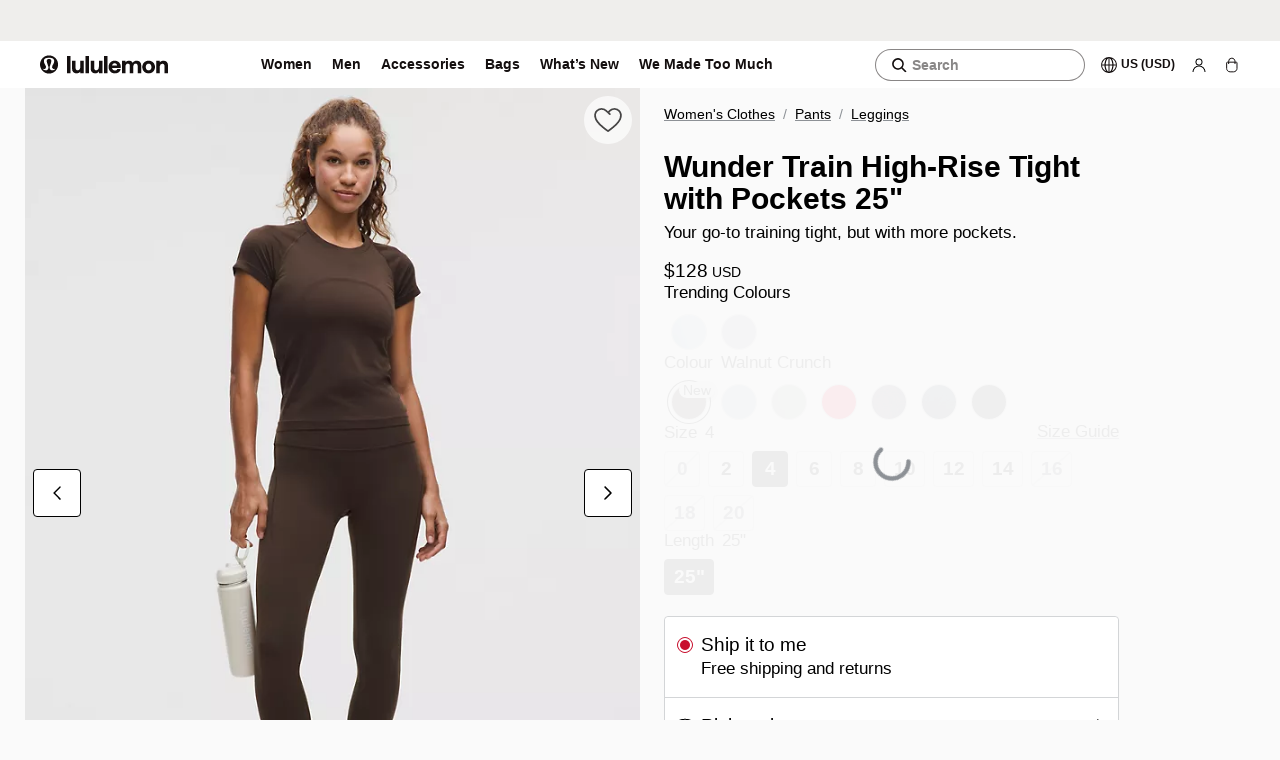

--- FILE ---
content_type: text/html; charset=utf-8
request_url: https://shop.lululemon.com/p/womens-leggings/Wunder-Train-HR-Tight-Pockets-25/_/prod11140036?color=45772&skuId=144408147&sz=4
body_size: 83678
content:
<!DOCTYPE html><html class="lll-base" lang="en-us"><head><meta charSet="utf-8"/><meta name="next-head" content="1"/><meta content="width=device-width, initial-scale=1" name="viewport"/><meta name="next-head" content="1"/><meta name="apple-itunes-app" content="app-id=920098546"/><meta name="next-head" content="1"/><link rel="preload" as="script" href="https://shop.lululemon.com/api/dataenablement/profile?setOnWin"/><meta name="next-head" content="1"/><script>
          typeof window.blockVendors === 'undefined' && (window.blockVendors = []);
          window.blockVendors.push("target");
        </script><meta name="next-head" content="1"/><link rel="preconnect" href="https://images.lululemon.com"/><meta name="next-head" content="1"/><link rel="preconnect" href="https://lululemonusa.tt.omtrdc.net" crossorigin="anonymous"/><meta name="next-head" content="1"/><link rel="preconnect" href="https://app.launchdarkly.com"/><meta name="next-head" content="1"/><link rel="preconnect" href="https://smetrics.lululemon.com" crossorigin="use-credentials"/><meta name="next-head" content="1"/><link rel="preconnect" href="https://assets.adobedtm.com"/><meta name="next-head" content="1"/><link rel="preconnect" href="https://sentry.io"/><meta name="next-head" content="1"/><link rel="preconnect" href="https://sdkwhd4nja.kameleoon.io"/><meta name="next-head" content="1"/><link rel="preconnect" href="https://googleads.g.doubleclick.net" crossorigin="anonymous"/><meta name="next-head" content="1"/><link rel="preconnect" href="https://lululemonathleticacanadainc.demdex.net/"/><meta name="next-head" content="1"/><link rel="preconnect" href="https://lululemon.btttag.com"/><meta name="next-head" content="1"/><link rel="preconnect" href="https://dpm.demdex.net" crossorigin="use-credentials"/><meta name="next-head" content="1"/><link rel="preconnect" href="https://www.google-analytics.com"/><meta name="next-head" content="1"/><link rel="preconnect" href="https://www.googletagmanager.com" crossorigin="use-credentials"/><meta name="next-head" content="1"/><link rel="preload" as="script" href="//sdkwhd4nja.kameleoon.io/engine.js"/><meta name="next-head" content="1"/><title>Wunder Train High-Rise Tight with Pockets 25&quot; | Women&#x27;s Leggings/Tights | lululemon</title><meta name="next-head" content="1"/><link rel="canonical" href="https://shop.lululemon.com/p/womens-leggings/Wunder-Train-HR-Tight-Pockets-25/_/prod11140036"/><meta name="next-head" content="1"/><meta name="Content-Security-Policy" content="frame-src &#x27;lululemon://&#x27;"/><meta name="next-head" content="1"/><meta name="copyright" content="lululemon athletica"/><meta name="next-head" content="1"/><meta property="og:image:width" content="415"/><meta name="next-head" content="1"/><meta property="og:image:height" content="498"/><meta name="next-head" content="1"/><meta property="fb:app_id" content="123373097768859"/><meta name="next-head" content="1"/><meta property="og:site_name" content="lululemon"/><meta name="next-head" content="1"/><meta property="og:type" content="product"/><meta name="next-head" content="1"/><meta property="og:locale" content="en_US"/><meta name="next-head" content="1"/><meta property="og:product:price:currency" content="USD"/><meta name="next-head" content="1"/><meta property="og:description" content="Train hard, not hot. Made from Everlux™ fabric, this pocketed version of our Wunder Train collection lets you get sweaty, stay focused, and keep workout essentials close."/><meta name="next-head" content="1"/><meta property="og:product:price:amount" content="128.000000"/><meta name="next-head" content="1"/><meta property="og:title" content="Wunder Train High-Rise Tight with Pockets 25&quot; | Women&#x27;s Leggings/Tights | lululemon"/><meta name="next-head" content="1"/><meta property="og:url" content="https://shop.lululemon.com/p/womens-leggings/Wunder-Train-HR-Tight-Pockets-25/_/prod11140036"/><meta name="next-head" content="1"/><meta property="og:product:availability" content="in stock"/><meta name="next-head" content="1"/><meta property="og:image" content="https://images.lululemon.com/is/image/lululemon/LW5EPSS_072761_1"/><meta name="next-head" content="1"/><meta name="description" content="Shop the Wunder Train High-Rise Tight with Pockets 25&quot; | Women&#x27;s Leggings/Tights. Train hard, not hot. Made from Everlux™ fabric, this pocketed version of our Wunder Train collection lets you get sweaty, stay focused, and keep workout essentials close."/><meta name="next-head" content="1"/><meta name="robots" content="index, follow, noodp, noydir"/><meta name="next-head" content="1"/><script type="application/ld+json">{"@context":"https://schema.org/","@type":"ProductGroup","name":"Wunder Train High-Rise Tight with Pockets 25\"","image":"https://images.lululemon.com/is/image/lululemon/LW5EPSS_072761_1","description":"Train hard, not hot. Made from Everlux™ fabric, this pocketed version of our Wunder Train collection lets you get sweaty, stay focused, and keep workout essentials close.","url":"https://shop.lululemon.com/p/womens-leggings/Wunder-Train-HR-Tight-Pockets-25/_/prod11140036","sku":"158035208","category":"Leggings","@id":"https://shop.lululemon.com/p/womens-leggings/Wunder-Train-HR-Tight-Pockets-25/_/prod11140036?color=72761","brand":{"@type":"Brand","name":"lululemon","url":"https://shop.lululemon.com"},"productGroupId":"158035208","aggregateRating":{"@type":"AggregateRating","ratingValue":4.234715025906736,"reviewCount":1930},"variesBy":["https://schema.org/color","https://schema.org/size"],"hasVariant":[{"@context":"https://schema.org","@type":"Product","name":"Wunder Train High-Rise Tight with Pockets 25\" - True Navy - 20","image":"https://images.lululemon.com/is/image/lululemon/LW5EPSS_031382_1","description":"Wunder Train High-Rise Tight with Pockets 25\" - True Navy - 20. Train hard, not hot. Made from Everlux™ fabric, this pocketed version of our Wunder Train collection lets you get sweaty, stay focused, and keep workout essentials close.","url":"https://shop.lululemon.com/p/womens-leggings/Wunder-Train-HR-Tight-Pockets-25/_/prod11140036?color=31382&sz=20","sku":"144408124","color":"True Navy","size":"20","offers":[{"@type":"Offer","itemCondition":"https://schema.org/NewCondition","priceCurrency":"USD","seller":{"@type":"Organization","name":"lululemon"},"image":"https://images.lululemon.com/is/image/lululemon/LW5EPSS_031382_1","url":"https://shop.lululemon.com/p/womens-leggings/Wunder-Train-HR-Tight-Pockets-25/_/prod11140036?color=31382&sz=20","sku":"144408124","price":"128.00","availability":"https://schema.org/InStock","availableDeliveryMethod":["https://schema.org/ParcelService"],"shippingDetails":{"@type":"OfferShippingDetails","shippingDestination":{"@type":"DefinedRegion","addressCountry":"US"},"deliveryTime":{"@type":"ShippingDeliveryTime","handlingTime":{"@type":"QuantitativeValue","minValue":1,"maxValue":2,"unitCode":"DAY"},"transitTime":{"@type":"QuantitativeValue","minValue":2,"maxValue":6,"unitCode":"DAY"}},"shippingRate":{"@type":"MonetaryAmount","value":"0.00","currency":"USD"}},"hasMerchantReturnPolicy":{"@type":"MerchantReturnPolicy","applicableCountry":"US","returnPolicyCategory":"https://schema.org/MerchantReturnFiniteReturnWindow","merchantReturnDays":30,"returnMethod":["https://schema.org/ReturnByMail","https://schema.org/ReturnInStore"],"returnFees":"https://schema.org/FreeReturn"}}]},{"@context":"https://schema.org","@type":"Product","name":"Wunder Train High-Rise Tight with Pockets 25\" - Black - 4","image":"https://images.lululemon.com/is/image/lululemon/LW5GJ4S_0001_1","description":"Wunder Train High-Rise Tight with Pockets 25\" - Black - 4. Train hard, not hot. Made from Everlux™ fabric, this pocketed version of our Wunder Train collection lets you get sweaty, stay focused, and keep workout essentials close.","url":"https://shop.lululemon.com/p/womens-leggings/Wunder-Train-HR-Tight-Pockets-25/_/prod11140036?color=0001&sz=4","sku":"149528873","color":"Black","size":"4","offers":[{"@type":"Offer","itemCondition":"https://schema.org/NewCondition","priceCurrency":"USD","seller":{"@type":"Organization","name":"lululemon"},"image":"https://images.lululemon.com/is/image/lululemon/LW5GJ4S_0001_1","url":"https://shop.lululemon.com/p/womens-leggings/Wunder-Train-HR-Tight-Pockets-25/_/prod11140036?color=0001&sz=4","sku":"149528873","price":"128.00","availability":"https://schema.org/InStock","availableDeliveryMethod":["https://schema.org/ParcelService"],"shippingDetails":{"@type":"OfferShippingDetails","shippingDestination":{"@type":"DefinedRegion","addressCountry":"US"},"deliveryTime":{"@type":"ShippingDeliveryTime","handlingTime":{"@type":"QuantitativeValue","minValue":1,"maxValue":2,"unitCode":"DAY"},"transitTime":{"@type":"QuantitativeValue","minValue":2,"maxValue":6,"unitCode":"DAY"}},"shippingRate":{"@type":"MonetaryAmount","value":"0.00","currency":"USD"}},"hasMerchantReturnPolicy":{"@type":"MerchantReturnPolicy","applicableCountry":"US","returnPolicyCategory":"https://schema.org/MerchantReturnFiniteReturnWindow","merchantReturnDays":30,"returnMethod":["https://schema.org/ReturnByMail","https://schema.org/ReturnInStore"],"returnFees":"https://schema.org/FreeReturn"}}]},{"@context":"https://schema.org","@type":"Product","name":"Wunder Train High-Rise Tight with Pockets 25\" - True Navy - 16","image":"https://images.lululemon.com/is/image/lululemon/LW5GJ4S_031382_1","description":"Wunder Train High-Rise Tight with Pockets 25\" - True Navy - 16. Train hard, not hot. Made from Everlux™ fabric, this pocketed version of our Wunder Train collection lets you get sweaty, stay focused, and keep workout essentials close.","url":"https://shop.lululemon.com/p/womens-leggings/Wunder-Train-HR-Tight-Pockets-25/_/prod11140036?color=31382&sz=16","sku":"151627233","color":"True Navy","size":"16","offers":[{"@type":"Offer","itemCondition":"https://schema.org/NewCondition","priceCurrency":"USD","seller":{"@type":"Organization","name":"lululemon"},"image":"https://images.lululemon.com/is/image/lululemon/LW5GJ4S_031382_1","url":"https://shop.lululemon.com/p/womens-leggings/Wunder-Train-HR-Tight-Pockets-25/_/prod11140036?color=31382&sz=16","sku":"151627233","price":"128.00","availability":"https://schema.org/OutOfStock","availableDeliveryMethod":["https://schema.org/ParcelService"],"shippingDetails":{"@type":"OfferShippingDetails","shippingDestination":{"@type":"DefinedRegion","addressCountry":"US"},"deliveryTime":{"@type":"ShippingDeliveryTime","handlingTime":{"@type":"QuantitativeValue","minValue":1,"maxValue":2,"unitCode":"DAY"},"transitTime":{"@type":"QuantitativeValue","minValue":2,"maxValue":6,"unitCode":"DAY"}},"shippingRate":{"@type":"MonetaryAmount","value":"0.00","currency":"USD"}},"hasMerchantReturnPolicy":{"@type":"MerchantReturnPolicy","applicableCountry":"US","returnPolicyCategory":"https://schema.org/MerchantReturnFiniteReturnWindow","merchantReturnDays":30,"returnMethod":["https://schema.org/ReturnByMail","https://schema.org/ReturnInStore"],"returnFees":"https://schema.org/FreeReturn"}}]},{"@context":"https://schema.org","@type":"Product","name":"Wunder Train High-Rise Tight with Pockets 25\" - True Navy - 0","image":"https://images.lululemon.com/is/image/lululemon/LW5GJ4S_031382_1","description":"Wunder Train High-Rise Tight with Pockets 25\" - True Navy - 0. Train hard, not hot. Made from Everlux™ fabric, this pocketed version of our Wunder Train collection lets you get sweaty, stay focused, and keep workout essentials close.","url":"https://shop.lululemon.com/p/womens-leggings/Wunder-Train-HR-Tight-Pockets-25/_/prod11140036?color=31382&sz=0","sku":"151627192","color":"True Navy","size":"0","offers":[{"@type":"Offer","itemCondition":"https://schema.org/NewCondition","priceCurrency":"USD","seller":{"@type":"Organization","name":"lululemon"},"image":"https://images.lululemon.com/is/image/lululemon/LW5GJ4S_031382_1","url":"https://shop.lululemon.com/p/womens-leggings/Wunder-Train-HR-Tight-Pockets-25/_/prod11140036?color=31382&sz=0","sku":"151627192","price":"128.00","availability":"https://schema.org/InStock","availableDeliveryMethod":["https://schema.org/ParcelService"],"shippingDetails":{"@type":"OfferShippingDetails","shippingDestination":{"@type":"DefinedRegion","addressCountry":"US"},"deliveryTime":{"@type":"ShippingDeliveryTime","handlingTime":{"@type":"QuantitativeValue","minValue":1,"maxValue":2,"unitCode":"DAY"},"transitTime":{"@type":"QuantitativeValue","minValue":2,"maxValue":6,"unitCode":"DAY"}},"shippingRate":{"@type":"MonetaryAmount","value":"0.00","currency":"USD"}},"hasMerchantReturnPolicy":{"@type":"MerchantReturnPolicy","applicableCountry":"US","returnPolicyCategory":"https://schema.org/MerchantReturnFiniteReturnWindow","merchantReturnDays":30,"returnMethod":["https://schema.org/ReturnByMail","https://schema.org/ReturnInStore"],"returnFees":"https://schema.org/FreeReturn"}}]},{"@context":"https://schema.org","@type":"Product","name":"Wunder Train High-Rise Tight with Pockets 25\" - Black - 6","image":"https://images.lululemon.com/is/image/lululemon/LW5GJ4S_0001_1","description":"Wunder Train High-Rise Tight with Pockets 25\" - Black - 6. Train hard, not hot. Made from Everlux™ fabric, this pocketed version of our Wunder Train collection lets you get sweaty, stay focused, and keep workout essentials close.","url":"https://shop.lululemon.com/p/womens-leggings/Wunder-Train-HR-Tight-Pockets-25/_/prod11140036?color=0001&sz=6","sku":"149528878","color":"Black","size":"6","offers":[{"@type":"Offer","itemCondition":"https://schema.org/NewCondition","priceCurrency":"USD","seller":{"@type":"Organization","name":"lululemon"},"image":"https://images.lululemon.com/is/image/lululemon/LW5GJ4S_0001_1","url":"https://shop.lululemon.com/p/womens-leggings/Wunder-Train-HR-Tight-Pockets-25/_/prod11140036?color=0001&sz=6","sku":"149528878","price":"128.00","availability":"https://schema.org/InStock","availableDeliveryMethod":["https://schema.org/ParcelService"],"shippingDetails":{"@type":"OfferShippingDetails","shippingDestination":{"@type":"DefinedRegion","addressCountry":"US"},"deliveryTime":{"@type":"ShippingDeliveryTime","handlingTime":{"@type":"QuantitativeValue","minValue":1,"maxValue":2,"unitCode":"DAY"},"transitTime":{"@type":"QuantitativeValue","minValue":2,"maxValue":6,"unitCode":"DAY"}},"shippingRate":{"@type":"MonetaryAmount","value":"0.00","currency":"USD"}},"hasMerchantReturnPolicy":{"@type":"MerchantReturnPolicy","applicableCountry":"US","returnPolicyCategory":"https://schema.org/MerchantReturnFiniteReturnWindow","merchantReturnDays":30,"returnMethod":["https://schema.org/ReturnByMail","https://schema.org/ReturnInStore"],"returnFees":"https://schema.org/FreeReturn"}}]},{"@context":"https://schema.org","@type":"Product","name":"Wunder Train High-Rise Tight with Pockets 25\" - Black - 10","image":"https://images.lululemon.com/is/image/lululemon/LW5GJ4S_0001_1","description":"Wunder Train High-Rise Tight with Pockets 25\" - Black - 10. Train hard, not hot. Made from Everlux™ fabric, this pocketed version of our Wunder Train collection lets you get sweaty, stay focused, and keep workout essentials close.","url":"https://shop.lululemon.com/p/womens-leggings/Wunder-Train-HR-Tight-Pockets-25/_/prod11140036?color=0001&sz=10","sku":"149528823","color":"Black","size":"10","offers":[{"@type":"Offer","itemCondition":"https://schema.org/NewCondition","priceCurrency":"USD","seller":{"@type":"Organization","name":"lululemon"},"image":"https://images.lululemon.com/is/image/lululemon/LW5GJ4S_0001_1","url":"https://shop.lululemon.com/p/womens-leggings/Wunder-Train-HR-Tight-Pockets-25/_/prod11140036?color=0001&sz=10","sku":"149528823","price":"128.00","availability":"https://schema.org/InStock","availableDeliveryMethod":["https://schema.org/ParcelService"],"shippingDetails":{"@type":"OfferShippingDetails","shippingDestination":{"@type":"DefinedRegion","addressCountry":"US"},"deliveryTime":{"@type":"ShippingDeliveryTime","handlingTime":{"@type":"QuantitativeValue","minValue":1,"maxValue":2,"unitCode":"DAY"},"transitTime":{"@type":"QuantitativeValue","minValue":2,"maxValue":6,"unitCode":"DAY"}},"shippingRate":{"@type":"MonetaryAmount","value":"0.00","currency":"USD"}},"hasMerchantReturnPolicy":{"@type":"MerchantReturnPolicy","applicableCountry":"US","returnPolicyCategory":"https://schema.org/MerchantReturnFiniteReturnWindow","merchantReturnDays":30,"returnMethod":["https://schema.org/ReturnByMail","https://schema.org/ReturnInStore"],"returnFees":"https://schema.org/FreeReturn"}}]},{"@context":"https://schema.org","@type":"Product","name":"Wunder Train High-Rise Tight with Pockets 25\" - True Navy - 2","image":"https://images.lululemon.com/is/image/lululemon/LW5GJ4S_031382_1","description":"Wunder Train High-Rise Tight with Pockets 25\" - True Navy - 2. Train hard, not hot. Made from Everlux™ fabric, this pocketed version of our Wunder Train collection lets you get sweaty, stay focused, and keep workout essentials close.","url":"https://shop.lululemon.com/p/womens-leggings/Wunder-Train-HR-Tight-Pockets-25/_/prod11140036?color=31382&sz=2","sku":"151627253","color":"True Navy","size":"2","offers":[{"@type":"Offer","itemCondition":"https://schema.org/NewCondition","priceCurrency":"USD","seller":{"@type":"Organization","name":"lululemon"},"image":"https://images.lululemon.com/is/image/lululemon/LW5GJ4S_031382_1","url":"https://shop.lululemon.com/p/womens-leggings/Wunder-Train-HR-Tight-Pockets-25/_/prod11140036?color=31382&sz=2","sku":"151627253","price":"128.00","availability":"https://schema.org/InStock","availableDeliveryMethod":["https://schema.org/ParcelService"],"shippingDetails":{"@type":"OfferShippingDetails","shippingDestination":{"@type":"DefinedRegion","addressCountry":"US"},"deliveryTime":{"@type":"ShippingDeliveryTime","handlingTime":{"@type":"QuantitativeValue","minValue":1,"maxValue":2,"unitCode":"DAY"},"transitTime":{"@type":"QuantitativeValue","minValue":2,"maxValue":6,"unitCode":"DAY"}},"shippingRate":{"@type":"MonetaryAmount","value":"0.00","currency":"USD"}},"hasMerchantReturnPolicy":{"@type":"MerchantReturnPolicy","applicableCountry":"US","returnPolicyCategory":"https://schema.org/MerchantReturnFiniteReturnWindow","merchantReturnDays":30,"returnMethod":["https://schema.org/ReturnByMail","https://schema.org/ReturnInStore"],"returnFees":"https://schema.org/FreeReturn"}}]},{"@context":"https://schema.org","@type":"Product","name":"Wunder Train High-Rise Tight with Pockets 25\" - Black - 2","image":"https://images.lululemon.com/is/image/lululemon/LW5GJ4S_0001_1","description":"Wunder Train High-Rise Tight with Pockets 25\" - Black - 2. Train hard, not hot. Made from Everlux™ fabric, this pocketed version of our Wunder Train collection lets you get sweaty, stay focused, and keep workout essentials close.","url":"https://shop.lululemon.com/p/womens-leggings/Wunder-Train-HR-Tight-Pockets-25/_/prod11140036?color=0001&sz=2","sku":"149528847","color":"Black","size":"2","offers":[{"@type":"Offer","itemCondition":"https://schema.org/NewCondition","priceCurrency":"USD","seller":{"@type":"Organization","name":"lululemon"},"image":"https://images.lululemon.com/is/image/lululemon/LW5GJ4S_0001_1","url":"https://shop.lululemon.com/p/womens-leggings/Wunder-Train-HR-Tight-Pockets-25/_/prod11140036?color=0001&sz=2","sku":"149528847","price":"128.00","availability":"https://schema.org/InStock","availableDeliveryMethod":["https://schema.org/ParcelService"],"shippingDetails":{"@type":"OfferShippingDetails","shippingDestination":{"@type":"DefinedRegion","addressCountry":"US"},"deliveryTime":{"@type":"ShippingDeliveryTime","handlingTime":{"@type":"QuantitativeValue","minValue":1,"maxValue":2,"unitCode":"DAY"},"transitTime":{"@type":"QuantitativeValue","minValue":2,"maxValue":6,"unitCode":"DAY"}},"shippingRate":{"@type":"MonetaryAmount","value":"0.00","currency":"USD"}},"hasMerchantReturnPolicy":{"@type":"MerchantReturnPolicy","applicableCountry":"US","returnPolicyCategory":"https://schema.org/MerchantReturnFiniteReturnWindow","merchantReturnDays":30,"returnMethod":["https://schema.org/ReturnByMail","https://schema.org/ReturnInStore"],"returnFees":"https://schema.org/FreeReturn"}}]},{"@context":"https://schema.org","@type":"Product","name":"Wunder Train High-Rise Tight with Pockets 25\" - Black - 0","image":"https://images.lululemon.com/is/image/lululemon/LW5GJ4S_0001_1","description":"Wunder Train High-Rise Tight with Pockets 25\" - Black - 0. Train hard, not hot. Made from Everlux™ fabric, this pocketed version of our Wunder Train collection lets you get sweaty, stay focused, and keep workout essentials close.","url":"https://shop.lululemon.com/p/womens-leggings/Wunder-Train-HR-Tight-Pockets-25/_/prod11140036?color=0001&sz=0","sku":"149528817","color":"Black","size":"0","offers":[{"@type":"Offer","itemCondition":"https://schema.org/NewCondition","priceCurrency":"USD","seller":{"@type":"Organization","name":"lululemon"},"image":"https://images.lululemon.com/is/image/lululemon/LW5GJ4S_0001_1","url":"https://shop.lululemon.com/p/womens-leggings/Wunder-Train-HR-Tight-Pockets-25/_/prod11140036?color=0001&sz=0","sku":"149528817","price":"128.00","availability":"https://schema.org/InStock","availableDeliveryMethod":["https://schema.org/ParcelService"],"shippingDetails":{"@type":"OfferShippingDetails","shippingDestination":{"@type":"DefinedRegion","addressCountry":"US"},"deliveryTime":{"@type":"ShippingDeliveryTime","handlingTime":{"@type":"QuantitativeValue","minValue":1,"maxValue":2,"unitCode":"DAY"},"transitTime":{"@type":"QuantitativeValue","minValue":2,"maxValue":6,"unitCode":"DAY"}},"shippingRate":{"@type":"MonetaryAmount","value":"0.00","currency":"USD"}},"hasMerchantReturnPolicy":{"@type":"MerchantReturnPolicy","applicableCountry":"US","returnPolicyCategory":"https://schema.org/MerchantReturnFiniteReturnWindow","merchantReturnDays":30,"returnMethod":["https://schema.org/ReturnByMail","https://schema.org/ReturnInStore"],"returnFees":"https://schema.org/FreeReturn"}}]},{"@context":"https://schema.org","@type":"Product","name":"Wunder Train High-Rise Tight with Pockets 25\" - Atmospheric Purple - 0","image":"https://images.lululemon.com/is/image/lululemon/LW5EPSS_063787_1","description":"Wunder Train High-Rise Tight with Pockets 25\" - Atmospheric Purple - 0. Train hard, not hot. Made from Everlux™ fabric, this pocketed version of our Wunder Train collection lets you get sweaty, stay focused, and keep workout essentials close.","url":"https://shop.lululemon.com/p/womens-leggings/Wunder-Train-HR-Tight-Pockets-25/_/prod11140036?color=63787&sz=0","sku":"158035189","color":"Atmospheric Purple","size":"0","offers":[{"@type":"Offer","itemCondition":"https://schema.org/NewCondition","priceCurrency":"USD","seller":{"@type":"Organization","name":"lululemon"},"image":"https://images.lululemon.com/is/image/lululemon/LW5EPSS_063787_1","url":"https://shop.lululemon.com/p/womens-leggings/Wunder-Train-HR-Tight-Pockets-25/_/prod11140036?color=63787&sz=0","sku":"158035189","price":"128.00","availability":"https://schema.org/InStock","availableDeliveryMethod":["https://schema.org/ParcelService"],"shippingDetails":{"@type":"OfferShippingDetails","shippingDestination":{"@type":"DefinedRegion","addressCountry":"US"},"deliveryTime":{"@type":"ShippingDeliveryTime","handlingTime":{"@type":"QuantitativeValue","minValue":1,"maxValue":2,"unitCode":"DAY"},"transitTime":{"@type":"QuantitativeValue","minValue":2,"maxValue":6,"unitCode":"DAY"}},"shippingRate":{"@type":"MonetaryAmount","value":"0.00","currency":"USD"}},"hasMerchantReturnPolicy":{"@type":"MerchantReturnPolicy","applicableCountry":"US","returnPolicyCategory":"https://schema.org/MerchantReturnFiniteReturnWindow","merchantReturnDays":30,"returnMethod":["https://schema.org/ReturnByMail","https://schema.org/ReturnInStore"],"returnFees":"https://schema.org/FreeReturn"}}]},{"@context":"https://schema.org","@type":"Product","name":"Wunder Train High-Rise Tight with Pockets 25\" - Atmospheric Purple - 2","image":"https://images.lululemon.com/is/image/lululemon/LW5EPSS_063787_1","description":"Wunder Train High-Rise Tight with Pockets 25\" - Atmospheric Purple - 2. Train hard, not hot. Made from Everlux™ fabric, this pocketed version of our Wunder Train collection lets you get sweaty, stay focused, and keep workout essentials close.","url":"https://shop.lululemon.com/p/womens-leggings/Wunder-Train-HR-Tight-Pockets-25/_/prod11140036?color=63787&sz=2","sku":"158035195","color":"Atmospheric Purple","size":"2","offers":[{"@type":"Offer","itemCondition":"https://schema.org/NewCondition","priceCurrency":"USD","seller":{"@type":"Organization","name":"lululemon"},"image":"https://images.lululemon.com/is/image/lululemon/LW5EPSS_063787_1","url":"https://shop.lululemon.com/p/womens-leggings/Wunder-Train-HR-Tight-Pockets-25/_/prod11140036?color=63787&sz=2","sku":"158035195","price":"128.00","availability":"https://schema.org/InStock","availableDeliveryMethod":["https://schema.org/ParcelService"],"shippingDetails":{"@type":"OfferShippingDetails","shippingDestination":{"@type":"DefinedRegion","addressCountry":"US"},"deliveryTime":{"@type":"ShippingDeliveryTime","handlingTime":{"@type":"QuantitativeValue","minValue":1,"maxValue":2,"unitCode":"DAY"},"transitTime":{"@type":"QuantitativeValue","minValue":2,"maxValue":6,"unitCode":"DAY"}},"shippingRate":{"@type":"MonetaryAmount","value":"0.00","currency":"USD"}},"hasMerchantReturnPolicy":{"@type":"MerchantReturnPolicy","applicableCountry":"US","returnPolicyCategory":"https://schema.org/MerchantReturnFiniteReturnWindow","merchantReturnDays":30,"returnMethod":["https://schema.org/ReturnByMail","https://schema.org/ReturnInStore"],"returnFees":"https://schema.org/FreeReturn"}}]},{"@context":"https://schema.org","@type":"Product","name":"Wunder Train High-Rise Tight with Pockets 25\" - Atmospheric Purple - 8","image":"https://images.lululemon.com/is/image/lululemon/LW5EPSS_063787_1","description":"Wunder Train High-Rise Tight with Pockets 25\" - Atmospheric Purple - 8. Train hard, not hot. Made from Everlux™ fabric, this pocketed version of our Wunder Train collection lets you get sweaty, stay focused, and keep workout essentials close.","url":"https://shop.lululemon.com/p/womens-leggings/Wunder-Train-HR-Tight-Pockets-25/_/prod11140036?color=63787&sz=8","sku":"158035199","color":"Atmospheric Purple","size":"8","offers":[{"@type":"Offer","itemCondition":"https://schema.org/NewCondition","priceCurrency":"USD","seller":{"@type":"Organization","name":"lululemon"},"image":"https://images.lululemon.com/is/image/lululemon/LW5EPSS_063787_1","url":"https://shop.lululemon.com/p/womens-leggings/Wunder-Train-HR-Tight-Pockets-25/_/prod11140036?color=63787&sz=8","sku":"158035199","price":"128.00","availability":"https://schema.org/InStock","availableDeliveryMethod":["https://schema.org/ParcelService"],"shippingDetails":{"@type":"OfferShippingDetails","shippingDestination":{"@type":"DefinedRegion","addressCountry":"US"},"deliveryTime":{"@type":"ShippingDeliveryTime","handlingTime":{"@type":"QuantitativeValue","minValue":1,"maxValue":2,"unitCode":"DAY"},"transitTime":{"@type":"QuantitativeValue","minValue":2,"maxValue":6,"unitCode":"DAY"}},"shippingRate":{"@type":"MonetaryAmount","value":"0.00","currency":"USD"}},"hasMerchantReturnPolicy":{"@type":"MerchantReturnPolicy","applicableCountry":"US","returnPolicyCategory":"https://schema.org/MerchantReturnFiniteReturnWindow","merchantReturnDays":30,"returnMethod":["https://schema.org/ReturnByMail","https://schema.org/ReturnInStore"],"returnFees":"https://schema.org/FreeReturn"}}]},{"@context":"https://schema.org","@type":"Product","name":"Wunder Train High-Rise Tight with Pockets 25\" - Atmospheric Purple - 14","image":"https://images.lululemon.com/is/image/lululemon/LW5EPSS_063787_1","description":"Wunder Train High-Rise Tight with Pockets 25\" - Atmospheric Purple - 14. Train hard, not hot. Made from Everlux™ fabric, this pocketed version of our Wunder Train collection lets you get sweaty, stay focused, and keep workout essentials close.","url":"https://shop.lululemon.com/p/womens-leggings/Wunder-Train-HR-Tight-Pockets-25/_/prod11140036?color=63787&sz=14","sku":"158035192","color":"Atmospheric Purple","size":"14","offers":[{"@type":"Offer","itemCondition":"https://schema.org/NewCondition","priceCurrency":"USD","seller":{"@type":"Organization","name":"lululemon"},"image":"https://images.lululemon.com/is/image/lululemon/LW5EPSS_063787_1","url":"https://shop.lululemon.com/p/womens-leggings/Wunder-Train-HR-Tight-Pockets-25/_/prod11140036?color=63787&sz=14","sku":"158035192","price":"128.00","availability":"https://schema.org/InStock","availableDeliveryMethod":["https://schema.org/ParcelService"],"shippingDetails":{"@type":"OfferShippingDetails","shippingDestination":{"@type":"DefinedRegion","addressCountry":"US"},"deliveryTime":{"@type":"ShippingDeliveryTime","handlingTime":{"@type":"QuantitativeValue","minValue":1,"maxValue":2,"unitCode":"DAY"},"transitTime":{"@type":"QuantitativeValue","minValue":2,"maxValue":6,"unitCode":"DAY"}},"shippingRate":{"@type":"MonetaryAmount","value":"0.00","currency":"USD"}},"hasMerchantReturnPolicy":{"@type":"MerchantReturnPolicy","applicableCountry":"US","returnPolicyCategory":"https://schema.org/MerchantReturnFiniteReturnWindow","merchantReturnDays":30,"returnMethod":["https://schema.org/ReturnByMail","https://schema.org/ReturnInStore"],"returnFees":"https://schema.org/FreeReturn"}}]},{"@context":"https://schema.org","@type":"Product","name":"Wunder Train High-Rise Tight with Pockets 25\" - Atmospheric Purple - 10","image":"https://images.lululemon.com/is/image/lululemon/LW5EPSS_063787_1","description":"Wunder Train High-Rise Tight with Pockets 25\" - Atmospheric Purple - 10. Train hard, not hot. Made from Everlux™ fabric, this pocketed version of our Wunder Train collection lets you get sweaty, stay focused, and keep workout essentials close.","url":"https://shop.lululemon.com/p/womens-leggings/Wunder-Train-HR-Tight-Pockets-25/_/prod11140036?color=63787&sz=10","sku":"158035190","color":"Atmospheric Purple","size":"10","offers":[{"@type":"Offer","itemCondition":"https://schema.org/NewCondition","priceCurrency":"USD","seller":{"@type":"Organization","name":"lululemon"},"image":"https://images.lululemon.com/is/image/lululemon/LW5EPSS_063787_1","url":"https://shop.lululemon.com/p/womens-leggings/Wunder-Train-HR-Tight-Pockets-25/_/prod11140036?color=63787&sz=10","sku":"158035190","price":"128.00","availability":"https://schema.org/InStock","availableDeliveryMethod":["https://schema.org/ParcelService"],"shippingDetails":{"@type":"OfferShippingDetails","shippingDestination":{"@type":"DefinedRegion","addressCountry":"US"},"deliveryTime":{"@type":"ShippingDeliveryTime","handlingTime":{"@type":"QuantitativeValue","minValue":1,"maxValue":2,"unitCode":"DAY"},"transitTime":{"@type":"QuantitativeValue","minValue":2,"maxValue":6,"unitCode":"DAY"}},"shippingRate":{"@type":"MonetaryAmount","value":"0.00","currency":"USD"}},"hasMerchantReturnPolicy":{"@type":"MerchantReturnPolicy","applicableCountry":"US","returnPolicyCategory":"https://schema.org/MerchantReturnFiniteReturnWindow","merchantReturnDays":30,"returnMethod":["https://schema.org/ReturnByMail","https://schema.org/ReturnInStore"],"returnFees":"https://schema.org/FreeReturn"}}]},{"@context":"https://schema.org","@type":"Product","name":"Wunder Train High-Rise Tight with Pockets 25\" - Atmospheric Purple - 4","image":"https://images.lululemon.com/is/image/lululemon/LW5EPSS_063787_1","description":"Wunder Train High-Rise Tight with Pockets 25\" - Atmospheric Purple - 4. Train hard, not hot. Made from Everlux™ fabric, this pocketed version of our Wunder Train collection lets you get sweaty, stay focused, and keep workout essentials close.","url":"https://shop.lululemon.com/p/womens-leggings/Wunder-Train-HR-Tight-Pockets-25/_/prod11140036?color=63787&sz=4","sku":"158035197","color":"Atmospheric Purple","size":"4","offers":[{"@type":"Offer","itemCondition":"https://schema.org/NewCondition","priceCurrency":"USD","seller":{"@type":"Organization","name":"lululemon"},"image":"https://images.lululemon.com/is/image/lululemon/LW5EPSS_063787_1","url":"https://shop.lululemon.com/p/womens-leggings/Wunder-Train-HR-Tight-Pockets-25/_/prod11140036?color=63787&sz=4","sku":"158035197","price":"128.00","availability":"https://schema.org/InStock","availableDeliveryMethod":["https://schema.org/ParcelService"],"shippingDetails":{"@type":"OfferShippingDetails","shippingDestination":{"@type":"DefinedRegion","addressCountry":"US"},"deliveryTime":{"@type":"ShippingDeliveryTime","handlingTime":{"@type":"QuantitativeValue","minValue":1,"maxValue":2,"unitCode":"DAY"},"transitTime":{"@type":"QuantitativeValue","minValue":2,"maxValue":6,"unitCode":"DAY"}},"shippingRate":{"@type":"MonetaryAmount","value":"0.00","currency":"USD"}},"hasMerchantReturnPolicy":{"@type":"MerchantReturnPolicy","applicableCountry":"US","returnPolicyCategory":"https://schema.org/MerchantReturnFiniteReturnWindow","merchantReturnDays":30,"returnMethod":["https://schema.org/ReturnByMail","https://schema.org/ReturnInStore"],"returnFees":"https://schema.org/FreeReturn"}}]},{"@context":"https://schema.org","@type":"Product","name":"Wunder Train High-Rise Tight with Pockets 25\" - Atmospheric Purple - 12","image":"https://images.lululemon.com/is/image/lululemon/LW5EPSS_063787_1","description":"Wunder Train High-Rise Tight with Pockets 25\" - Atmospheric Purple - 12. Train hard, not hot. Made from Everlux™ fabric, this pocketed version of our Wunder Train collection lets you get sweaty, stay focused, and keep workout essentials close.","url":"https://shop.lululemon.com/p/womens-leggings/Wunder-Train-HR-Tight-Pockets-25/_/prod11140036?color=63787&sz=12","sku":"158035191","color":"Atmospheric Purple","size":"12","offers":[{"@type":"Offer","itemCondition":"https://schema.org/NewCondition","priceCurrency":"USD","seller":{"@type":"Organization","name":"lululemon"},"image":"https://images.lululemon.com/is/image/lululemon/LW5EPSS_063787_1","url":"https://shop.lululemon.com/p/womens-leggings/Wunder-Train-HR-Tight-Pockets-25/_/prod11140036?color=63787&sz=12","sku":"158035191","price":"128.00","availability":"https://schema.org/InStock","availableDeliveryMethod":["https://schema.org/ParcelService"],"shippingDetails":{"@type":"OfferShippingDetails","shippingDestination":{"@type":"DefinedRegion","addressCountry":"US"},"deliveryTime":{"@type":"ShippingDeliveryTime","handlingTime":{"@type":"QuantitativeValue","minValue":1,"maxValue":2,"unitCode":"DAY"},"transitTime":{"@type":"QuantitativeValue","minValue":2,"maxValue":6,"unitCode":"DAY"}},"shippingRate":{"@type":"MonetaryAmount","value":"0.00","currency":"USD"}},"hasMerchantReturnPolicy":{"@type":"MerchantReturnPolicy","applicableCountry":"US","returnPolicyCategory":"https://schema.org/MerchantReturnFiniteReturnWindow","merchantReturnDays":30,"returnMethod":["https://schema.org/ReturnByMail","https://schema.org/ReturnInStore"],"returnFees":"https://schema.org/FreeReturn"}}]},{"@context":"https://schema.org","@type":"Product","name":"Wunder Train High-Rise Tight with Pockets 25\" - Atmospheric Purple - 6","image":"https://images.lululemon.com/is/image/lululemon/LW5EPSS_063787_1","description":"Wunder Train High-Rise Tight with Pockets 25\" - Atmospheric Purple - 6. Train hard, not hot. Made from Everlux™ fabric, this pocketed version of our Wunder Train collection lets you get sweaty, stay focused, and keep workout essentials close.","url":"https://shop.lululemon.com/p/womens-leggings/Wunder-Train-HR-Tight-Pockets-25/_/prod11140036?color=63787&sz=6","sku":"158035198","color":"Atmospheric Purple","size":"6","offers":[{"@type":"Offer","itemCondition":"https://schema.org/NewCondition","priceCurrency":"USD","seller":{"@type":"Organization","name":"lululemon"},"image":"https://images.lululemon.com/is/image/lululemon/LW5EPSS_063787_1","url":"https://shop.lululemon.com/p/womens-leggings/Wunder-Train-HR-Tight-Pockets-25/_/prod11140036?color=63787&sz=6","sku":"158035198","price":"128.00","availability":"https://schema.org/InStock","availableDeliveryMethod":["https://schema.org/ParcelService"],"shippingDetails":{"@type":"OfferShippingDetails","shippingDestination":{"@type":"DefinedRegion","addressCountry":"US"},"deliveryTime":{"@type":"ShippingDeliveryTime","handlingTime":{"@type":"QuantitativeValue","minValue":1,"maxValue":2,"unitCode":"DAY"},"transitTime":{"@type":"QuantitativeValue","minValue":2,"maxValue":6,"unitCode":"DAY"}},"shippingRate":{"@type":"MonetaryAmount","value":"0.00","currency":"USD"}},"hasMerchantReturnPolicy":{"@type":"MerchantReturnPolicy","applicableCountry":"US","returnPolicyCategory":"https://schema.org/MerchantReturnFiniteReturnWindow","merchantReturnDays":30,"returnMethod":["https://schema.org/ReturnByMail","https://schema.org/ReturnInStore"],"returnFees":"https://schema.org/FreeReturn"}}]},{"@context":"https://schema.org","@type":"Product","name":"Wunder Train High-Rise Tight with Pockets 25\" - Atmospheric Purple - 18","image":"https://images.lululemon.com/is/image/lululemon/LW5EPSS_063787_1","description":"Wunder Train High-Rise Tight with Pockets 25\" - Atmospheric Purple - 18. Train hard, not hot. Made from Everlux™ fabric, this pocketed version of our Wunder Train collection lets you get sweaty, stay focused, and keep workout essentials close.","url":"https://shop.lululemon.com/p/womens-leggings/Wunder-Train-HR-Tight-Pockets-25/_/prod11140036?color=63787&sz=18","sku":"158035194","color":"Atmospheric Purple","size":"18","offers":[{"@type":"Offer","itemCondition":"https://schema.org/NewCondition","priceCurrency":"USD","seller":{"@type":"Organization","name":"lululemon"},"image":"https://images.lululemon.com/is/image/lululemon/LW5EPSS_063787_1","url":"https://shop.lululemon.com/p/womens-leggings/Wunder-Train-HR-Tight-Pockets-25/_/prod11140036?color=63787&sz=18","sku":"158035194","price":"128.00","availability":"https://schema.org/InStock","availableDeliveryMethod":["https://schema.org/ParcelService"],"shippingDetails":{"@type":"OfferShippingDetails","shippingDestination":{"@type":"DefinedRegion","addressCountry":"US"},"deliveryTime":{"@type":"ShippingDeliveryTime","handlingTime":{"@type":"QuantitativeValue","minValue":1,"maxValue":2,"unitCode":"DAY"},"transitTime":{"@type":"QuantitativeValue","minValue":2,"maxValue":6,"unitCode":"DAY"}},"shippingRate":{"@type":"MonetaryAmount","value":"0.00","currency":"USD"}},"hasMerchantReturnPolicy":{"@type":"MerchantReturnPolicy","applicableCountry":"US","returnPolicyCategory":"https://schema.org/MerchantReturnFiniteReturnWindow","merchantReturnDays":30,"returnMethod":["https://schema.org/ReturnByMail","https://schema.org/ReturnInStore"],"returnFees":"https://schema.org/FreeReturn"}}]},{"@context":"https://schema.org","@type":"Product","name":"Wunder Train High-Rise Tight with Pockets 25\" - Black - 16","image":"https://images.lululemon.com/is/image/lululemon/LW5GJ4S_0001_1","description":"Wunder Train High-Rise Tight with Pockets 25\" - Black - 16. Train hard, not hot. Made from Everlux™ fabric, this pocketed version of our Wunder Train collection lets you get sweaty, stay focused, and keep workout essentials close.","url":"https://shop.lululemon.com/p/womens-leggings/Wunder-Train-HR-Tight-Pockets-25/_/prod11140036?color=0001&sz=16","sku":"149528838","color":"Black","size":"16","offers":[{"@type":"Offer","itemCondition":"https://schema.org/NewCondition","priceCurrency":"USD","seller":{"@type":"Organization","name":"lululemon"},"image":"https://images.lululemon.com/is/image/lululemon/LW5GJ4S_0001_1","url":"https://shop.lululemon.com/p/womens-leggings/Wunder-Train-HR-Tight-Pockets-25/_/prod11140036?color=0001&sz=16","sku":"149528838","price":"128.00","availability":"https://schema.org/OutOfStock","availableDeliveryMethod":["https://schema.org/ParcelService"],"shippingDetails":{"@type":"OfferShippingDetails","shippingDestination":{"@type":"DefinedRegion","addressCountry":"US"},"deliveryTime":{"@type":"ShippingDeliveryTime","handlingTime":{"@type":"QuantitativeValue","minValue":1,"maxValue":2,"unitCode":"DAY"},"transitTime":{"@type":"QuantitativeValue","minValue":2,"maxValue":6,"unitCode":"DAY"}},"shippingRate":{"@type":"MonetaryAmount","value":"0.00","currency":"USD"}},"hasMerchantReturnPolicy":{"@type":"MerchantReturnPolicy","applicableCountry":"US","returnPolicyCategory":"https://schema.org/MerchantReturnFiniteReturnWindow","merchantReturnDays":30,"returnMethod":["https://schema.org/ReturnByMail","https://schema.org/ReturnInStore"],"returnFees":"https://schema.org/FreeReturn"}}]},{"@context":"https://schema.org","@type":"Product","name":"Wunder Train High-Rise Tight with Pockets 25\" - Grape Mist - 14","image":"https://images.lululemon.com/is/image/lululemon/LW5EPSS_0554_1","description":"Wunder Train High-Rise Tight with Pockets 25\" - Grape Mist - 14. Train hard, not hot. Made from Everlux™ fabric, this pocketed version of our Wunder Train collection lets you get sweaty, stay focused, and keep workout essentials close.","url":"https://shop.lululemon.com/p/womens-leggings/Wunder-Train-HR-Tight-Pockets-25/_/prod11140036?color=0554&sz=14","sku":"158035173","color":"Grape Mist","size":"14","offers":[{"@type":"Offer","itemCondition":"https://schema.org/NewCondition","priceCurrency":"USD","seller":{"@type":"Organization","name":"lululemon"},"image":"https://images.lululemon.com/is/image/lululemon/LW5EPSS_0554_1","url":"https://shop.lululemon.com/p/womens-leggings/Wunder-Train-HR-Tight-Pockets-25/_/prod11140036?color=0554&sz=14","sku":"158035173","price":"128.00","availability":"https://schema.org/InStock","availableDeliveryMethod":["https://schema.org/ParcelService"],"shippingDetails":{"@type":"OfferShippingDetails","shippingDestination":{"@type":"DefinedRegion","addressCountry":"US"},"deliveryTime":{"@type":"ShippingDeliveryTime","handlingTime":{"@type":"QuantitativeValue","minValue":1,"maxValue":2,"unitCode":"DAY"},"transitTime":{"@type":"QuantitativeValue","minValue":2,"maxValue":6,"unitCode":"DAY"}},"shippingRate":{"@type":"MonetaryAmount","value":"0.00","currency":"USD"}},"hasMerchantReturnPolicy":{"@type":"MerchantReturnPolicy","applicableCountry":"US","returnPolicyCategory":"https://schema.org/MerchantReturnFiniteReturnWindow","merchantReturnDays":30,"returnMethod":["https://schema.org/ReturnByMail","https://schema.org/ReturnInStore"],"returnFees":"https://schema.org/FreeReturn"}}]},{"@context":"https://schema.org","@type":"Product","name":"Wunder Train High-Rise Tight with Pockets 25\" - Grape Mist - 20","image":"https://images.lululemon.com/is/image/lululemon/LW5EPSS_0554_1","description":"Wunder Train High-Rise Tight with Pockets 25\" - Grape Mist - 20. Train hard, not hot. Made from Everlux™ fabric, this pocketed version of our Wunder Train collection lets you get sweaty, stay focused, and keep workout essentials close.","url":"https://shop.lululemon.com/p/womens-leggings/Wunder-Train-HR-Tight-Pockets-25/_/prod11140036?color=0554&sz=20","sku":"158035181","color":"Grape Mist","size":"20","offers":[{"@type":"Offer","itemCondition":"https://schema.org/NewCondition","priceCurrency":"USD","seller":{"@type":"Organization","name":"lululemon"},"image":"https://images.lululemon.com/is/image/lululemon/LW5EPSS_0554_1","url":"https://shop.lululemon.com/p/womens-leggings/Wunder-Train-HR-Tight-Pockets-25/_/prod11140036?color=0554&sz=20","sku":"158035181","price":"128.00","availability":"https://schema.org/InStock","availableDeliveryMethod":["https://schema.org/ParcelService"],"shippingDetails":{"@type":"OfferShippingDetails","shippingDestination":{"@type":"DefinedRegion","addressCountry":"US"},"deliveryTime":{"@type":"ShippingDeliveryTime","handlingTime":{"@type":"QuantitativeValue","minValue":1,"maxValue":2,"unitCode":"DAY"},"transitTime":{"@type":"QuantitativeValue","minValue":2,"maxValue":6,"unitCode":"DAY"}},"shippingRate":{"@type":"MonetaryAmount","value":"0.00","currency":"USD"}},"hasMerchantReturnPolicy":{"@type":"MerchantReturnPolicy","applicableCountry":"US","returnPolicyCategory":"https://schema.org/MerchantReturnFiniteReturnWindow","merchantReturnDays":30,"returnMethod":["https://schema.org/ReturnByMail","https://schema.org/ReturnInStore"],"returnFees":"https://schema.org/FreeReturn"}}]},{"@context":"https://schema.org","@type":"Product","name":"Wunder Train High-Rise Tight with Pockets 25\" - Grape Mist - 0","image":"https://images.lululemon.com/is/image/lululemon/LW5EPSS_0554_1","description":"Wunder Train High-Rise Tight with Pockets 25\" - Grape Mist - 0. Train hard, not hot. Made from Everlux™ fabric, this pocketed version of our Wunder Train collection lets you get sweaty, stay focused, and keep workout essentials close.","url":"https://shop.lululemon.com/p/womens-leggings/Wunder-Train-HR-Tight-Pockets-25/_/prod11140036?color=0554&sz=0","sku":"158035167","color":"Grape Mist","size":"0","offers":[{"@type":"Offer","itemCondition":"https://schema.org/NewCondition","priceCurrency":"USD","seller":{"@type":"Organization","name":"lululemon"},"image":"https://images.lululemon.com/is/image/lululemon/LW5EPSS_0554_1","url":"https://shop.lululemon.com/p/womens-leggings/Wunder-Train-HR-Tight-Pockets-25/_/prod11140036?color=0554&sz=0","sku":"158035167","price":"128.00","availability":"https://schema.org/InStock","availableDeliveryMethod":["https://schema.org/ParcelService"],"shippingDetails":{"@type":"OfferShippingDetails","shippingDestination":{"@type":"DefinedRegion","addressCountry":"US"},"deliveryTime":{"@type":"ShippingDeliveryTime","handlingTime":{"@type":"QuantitativeValue","minValue":1,"maxValue":2,"unitCode":"DAY"},"transitTime":{"@type":"QuantitativeValue","minValue":2,"maxValue":6,"unitCode":"DAY"}},"shippingRate":{"@type":"MonetaryAmount","value":"0.00","currency":"USD"}},"hasMerchantReturnPolicy":{"@type":"MerchantReturnPolicy","applicableCountry":"US","returnPolicyCategory":"https://schema.org/MerchantReturnFiniteReturnWindow","merchantReturnDays":30,"returnMethod":["https://schema.org/ReturnByMail","https://schema.org/ReturnInStore"],"returnFees":"https://schema.org/FreeReturn"}}]},{"@context":"https://schema.org","@type":"Product","name":"Wunder Train High-Rise Tight with Pockets 25\" - Grape Mist - 10","image":"https://images.lululemon.com/is/image/lululemon/LW5EPSS_0554_1","description":"Wunder Train High-Rise Tight with Pockets 25\" - Grape Mist - 10. Train hard, not hot. Made from Everlux™ fabric, this pocketed version of our Wunder Train collection lets you get sweaty, stay focused, and keep workout essentials close.","url":"https://shop.lululemon.com/p/womens-leggings/Wunder-Train-HR-Tight-Pockets-25/_/prod11140036?color=0554&sz=10","sku":"158035169","color":"Grape Mist","size":"10","offers":[{"@type":"Offer","itemCondition":"https://schema.org/NewCondition","priceCurrency":"USD","seller":{"@type":"Organization","name":"lululemon"},"image":"https://images.lululemon.com/is/image/lululemon/LW5EPSS_0554_1","url":"https://shop.lululemon.com/p/womens-leggings/Wunder-Train-HR-Tight-Pockets-25/_/prod11140036?color=0554&sz=10","sku":"158035169","price":"128.00","availability":"https://schema.org/InStock","availableDeliveryMethod":["https://schema.org/ParcelService"],"shippingDetails":{"@type":"OfferShippingDetails","shippingDestination":{"@type":"DefinedRegion","addressCountry":"US"},"deliveryTime":{"@type":"ShippingDeliveryTime","handlingTime":{"@type":"QuantitativeValue","minValue":1,"maxValue":2,"unitCode":"DAY"},"transitTime":{"@type":"QuantitativeValue","minValue":2,"maxValue":6,"unitCode":"DAY"}},"shippingRate":{"@type":"MonetaryAmount","value":"0.00","currency":"USD"}},"hasMerchantReturnPolicy":{"@type":"MerchantReturnPolicy","applicableCountry":"US","returnPolicyCategory":"https://schema.org/MerchantReturnFiniteReturnWindow","merchantReturnDays":30,"returnMethod":["https://schema.org/ReturnByMail","https://schema.org/ReturnInStore"],"returnFees":"https://schema.org/FreeReturn"}}]},{"@context":"https://schema.org","@type":"Product","name":"Wunder Train High-Rise Tight with Pockets 25\" - Grape Mist - 12","image":"https://images.lululemon.com/is/image/lululemon/LW5EPSS_0554_1","description":"Wunder Train High-Rise Tight with Pockets 25\" - Grape Mist - 12. Train hard, not hot. Made from Everlux™ fabric, this pocketed version of our Wunder Train collection lets you get sweaty, stay focused, and keep workout essentials close.","url":"https://shop.lululemon.com/p/womens-leggings/Wunder-Train-HR-Tight-Pockets-25/_/prod11140036?color=0554&sz=12","sku":"158035171","color":"Grape Mist","size":"12","offers":[{"@type":"Offer","itemCondition":"https://schema.org/NewCondition","priceCurrency":"USD","seller":{"@type":"Organization","name":"lululemon"},"image":"https://images.lululemon.com/is/image/lululemon/LW5EPSS_0554_1","url":"https://shop.lululemon.com/p/womens-leggings/Wunder-Train-HR-Tight-Pockets-25/_/prod11140036?color=0554&sz=12","sku":"158035171","price":"128.00","availability":"https://schema.org/InStock","availableDeliveryMethod":["https://schema.org/ParcelService"],"shippingDetails":{"@type":"OfferShippingDetails","shippingDestination":{"@type":"DefinedRegion","addressCountry":"US"},"deliveryTime":{"@type":"ShippingDeliveryTime","handlingTime":{"@type":"QuantitativeValue","minValue":1,"maxValue":2,"unitCode":"DAY"},"transitTime":{"@type":"QuantitativeValue","minValue":2,"maxValue":6,"unitCode":"DAY"}},"shippingRate":{"@type":"MonetaryAmount","value":"0.00","currency":"USD"}},"hasMerchantReturnPolicy":{"@type":"MerchantReturnPolicy","applicableCountry":"US","returnPolicyCategory":"https://schema.org/MerchantReturnFiniteReturnWindow","merchantReturnDays":30,"returnMethod":["https://schema.org/ReturnByMail","https://schema.org/ReturnInStore"],"returnFees":"https://schema.org/FreeReturn"}}]},{"@context":"https://schema.org","@type":"Product","name":"Wunder Train High-Rise Tight with Pockets 25\" - Grape Mist - 16","image":"https://images.lululemon.com/is/image/lululemon/LW5EPSS_0554_1","description":"Wunder Train High-Rise Tight with Pockets 25\" - Grape Mist - 16. Train hard, not hot. Made from Everlux™ fabric, this pocketed version of our Wunder Train collection lets you get sweaty, stay focused, and keep workout essentials close.","url":"https://shop.lululemon.com/p/womens-leggings/Wunder-Train-HR-Tight-Pockets-25/_/prod11140036?color=0554&sz=16","sku":"158035175","color":"Grape Mist","size":"16","offers":[{"@type":"Offer","itemCondition":"https://schema.org/NewCondition","priceCurrency":"USD","seller":{"@type":"Organization","name":"lululemon"},"image":"https://images.lululemon.com/is/image/lululemon/LW5EPSS_0554_1","url":"https://shop.lululemon.com/p/womens-leggings/Wunder-Train-HR-Tight-Pockets-25/_/prod11140036?color=0554&sz=16","sku":"158035175","price":"128.00","availability":"https://schema.org/InStock","availableDeliveryMethod":["https://schema.org/ParcelService"],"shippingDetails":{"@type":"OfferShippingDetails","shippingDestination":{"@type":"DefinedRegion","addressCountry":"US"},"deliveryTime":{"@type":"ShippingDeliveryTime","handlingTime":{"@type":"QuantitativeValue","minValue":1,"maxValue":2,"unitCode":"DAY"},"transitTime":{"@type":"QuantitativeValue","minValue":2,"maxValue":6,"unitCode":"DAY"}},"shippingRate":{"@type":"MonetaryAmount","value":"0.00","currency":"USD"}},"hasMerchantReturnPolicy":{"@type":"MerchantReturnPolicy","applicableCountry":"US","returnPolicyCategory":"https://schema.org/MerchantReturnFiniteReturnWindow","merchantReturnDays":30,"returnMethod":["https://schema.org/ReturnByMail","https://schema.org/ReturnInStore"],"returnFees":"https://schema.org/FreeReturn"}}]},{"@context":"https://schema.org","@type":"Product","name":"Wunder Train High-Rise Tight with Pockets 25\" - Grape Mist - 18","image":"https://images.lululemon.com/is/image/lululemon/LW5EPSS_0554_1","description":"Wunder Train High-Rise Tight with Pockets 25\" - Grape Mist - 18. Train hard, not hot. Made from Everlux™ fabric, this pocketed version of our Wunder Train collection lets you get sweaty, stay focused, and keep workout essentials close.","url":"https://shop.lululemon.com/p/womens-leggings/Wunder-Train-HR-Tight-Pockets-25/_/prod11140036?color=0554&sz=18","sku":"158035177","color":"Grape Mist","size":"18","offers":[{"@type":"Offer","itemCondition":"https://schema.org/NewCondition","priceCurrency":"USD","seller":{"@type":"Organization","name":"lululemon"},"image":"https://images.lululemon.com/is/image/lululemon/LW5EPSS_0554_1","url":"https://shop.lululemon.com/p/womens-leggings/Wunder-Train-HR-Tight-Pockets-25/_/prod11140036?color=0554&sz=18","sku":"158035177","price":"128.00","availability":"https://schema.org/InStock","availableDeliveryMethod":["https://schema.org/ParcelService"],"shippingDetails":{"@type":"OfferShippingDetails","shippingDestination":{"@type":"DefinedRegion","addressCountry":"US"},"deliveryTime":{"@type":"ShippingDeliveryTime","handlingTime":{"@type":"QuantitativeValue","minValue":1,"maxValue":2,"unitCode":"DAY"},"transitTime":{"@type":"QuantitativeValue","minValue":2,"maxValue":6,"unitCode":"DAY"}},"shippingRate":{"@type":"MonetaryAmount","value":"0.00","currency":"USD"}},"hasMerchantReturnPolicy":{"@type":"MerchantReturnPolicy","applicableCountry":"US","returnPolicyCategory":"https://schema.org/MerchantReturnFiniteReturnWindow","merchantReturnDays":30,"returnMethod":["https://schema.org/ReturnByMail","https://schema.org/ReturnInStore"],"returnFees":"https://schema.org/FreeReturn"}}]},{"@context":"https://schema.org","@type":"Product","name":"Wunder Train High-Rise Tight with Pockets 25\" - Grape Mist - 2","image":"https://images.lululemon.com/is/image/lululemon/LW5EPSS_0554_1","description":"Wunder Train High-Rise Tight with Pockets 25\" - Grape Mist - 2. Train hard, not hot. Made from Everlux™ fabric, this pocketed version of our Wunder Train collection lets you get sweaty, stay focused, and keep workout essentials close.","url":"https://shop.lululemon.com/p/womens-leggings/Wunder-Train-HR-Tight-Pockets-25/_/prod11140036?color=0554&sz=2","sku":"158035179","color":"Grape Mist","size":"2","offers":[{"@type":"Offer","itemCondition":"https://schema.org/NewCondition","priceCurrency":"USD","seller":{"@type":"Organization","name":"lululemon"},"image":"https://images.lululemon.com/is/image/lululemon/LW5EPSS_0554_1","url":"https://shop.lululemon.com/p/womens-leggings/Wunder-Train-HR-Tight-Pockets-25/_/prod11140036?color=0554&sz=2","sku":"158035179","price":"128.00","availability":"https://schema.org/InStock","availableDeliveryMethod":["https://schema.org/ParcelService"],"shippingDetails":{"@type":"OfferShippingDetails","shippingDestination":{"@type":"DefinedRegion","addressCountry":"US"},"deliveryTime":{"@type":"ShippingDeliveryTime","handlingTime":{"@type":"QuantitativeValue","minValue":1,"maxValue":2,"unitCode":"DAY"},"transitTime":{"@type":"QuantitativeValue","minValue":2,"maxValue":6,"unitCode":"DAY"}},"shippingRate":{"@type":"MonetaryAmount","value":"0.00","currency":"USD"}},"hasMerchantReturnPolicy":{"@type":"MerchantReturnPolicy","applicableCountry":"US","returnPolicyCategory":"https://schema.org/MerchantReturnFiniteReturnWindow","merchantReturnDays":30,"returnMethod":["https://schema.org/ReturnByMail","https://schema.org/ReturnInStore"],"returnFees":"https://schema.org/FreeReturn"}}]},{"@context":"https://schema.org","@type":"Product","name":"Wunder Train High-Rise Tight with Pockets 25\" - Grape Mist - 4","image":"https://images.lululemon.com/is/image/lululemon/LW5EPSS_0554_1","description":"Wunder Train High-Rise Tight with Pockets 25\" - Grape Mist - 4. Train hard, not hot. Made from Everlux™ fabric, this pocketed version of our Wunder Train collection lets you get sweaty, stay focused, and keep workout essentials close.","url":"https://shop.lululemon.com/p/womens-leggings/Wunder-Train-HR-Tight-Pockets-25/_/prod11140036?color=0554&sz=4","sku":"158035183","color":"Grape Mist","size":"4","offers":[{"@type":"Offer","itemCondition":"https://schema.org/NewCondition","priceCurrency":"USD","seller":{"@type":"Organization","name":"lululemon"},"image":"https://images.lululemon.com/is/image/lululemon/LW5EPSS_0554_1","url":"https://shop.lululemon.com/p/womens-leggings/Wunder-Train-HR-Tight-Pockets-25/_/prod11140036?color=0554&sz=4","sku":"158035183","price":"128.00","availability":"https://schema.org/InStock","availableDeliveryMethod":["https://schema.org/ParcelService"],"shippingDetails":{"@type":"OfferShippingDetails","shippingDestination":{"@type":"DefinedRegion","addressCountry":"US"},"deliveryTime":{"@type":"ShippingDeliveryTime","handlingTime":{"@type":"QuantitativeValue","minValue":1,"maxValue":2,"unitCode":"DAY"},"transitTime":{"@type":"QuantitativeValue","minValue":2,"maxValue":6,"unitCode":"DAY"}},"shippingRate":{"@type":"MonetaryAmount","value":"0.00","currency":"USD"}},"hasMerchantReturnPolicy":{"@type":"MerchantReturnPolicy","applicableCountry":"US","returnPolicyCategory":"https://schema.org/MerchantReturnFiniteReturnWindow","merchantReturnDays":30,"returnMethod":["https://schema.org/ReturnByMail","https://schema.org/ReturnInStore"],"returnFees":"https://schema.org/FreeReturn"}}]},{"@context":"https://schema.org","@type":"Product","name":"Wunder Train High-Rise Tight with Pockets 25\" - Grape Mist - 6","image":"https://images.lululemon.com/is/image/lululemon/LW5EPSS_0554_1","description":"Wunder Train High-Rise Tight with Pockets 25\" - Grape Mist - 6. Train hard, not hot. Made from Everlux™ fabric, this pocketed version of our Wunder Train collection lets you get sweaty, stay focused, and keep workout essentials close.","url":"https://shop.lululemon.com/p/womens-leggings/Wunder-Train-HR-Tight-Pockets-25/_/prod11140036?color=0554&sz=6","sku":"158035185","color":"Grape Mist","size":"6","offers":[{"@type":"Offer","itemCondition":"https://schema.org/NewCondition","priceCurrency":"USD","seller":{"@type":"Organization","name":"lululemon"},"image":"https://images.lululemon.com/is/image/lululemon/LW5EPSS_0554_1","url":"https://shop.lululemon.com/p/womens-leggings/Wunder-Train-HR-Tight-Pockets-25/_/prod11140036?color=0554&sz=6","sku":"158035185","price":"128.00","availability":"https://schema.org/InStock","availableDeliveryMethod":["https://schema.org/ParcelService"],"shippingDetails":{"@type":"OfferShippingDetails","shippingDestination":{"@type":"DefinedRegion","addressCountry":"US"},"deliveryTime":{"@type":"ShippingDeliveryTime","handlingTime":{"@type":"QuantitativeValue","minValue":1,"maxValue":2,"unitCode":"DAY"},"transitTime":{"@type":"QuantitativeValue","minValue":2,"maxValue":6,"unitCode":"DAY"}},"shippingRate":{"@type":"MonetaryAmount","value":"0.00","currency":"USD"}},"hasMerchantReturnPolicy":{"@type":"MerchantReturnPolicy","applicableCountry":"US","returnPolicyCategory":"https://schema.org/MerchantReturnFiniteReturnWindow","merchantReturnDays":30,"returnMethod":["https://schema.org/ReturnByMail","https://schema.org/ReturnInStore"],"returnFees":"https://schema.org/FreeReturn"}}]},{"@context":"https://schema.org","@type":"Product","name":"Wunder Train High-Rise Tight with Pockets 25\" - Grape Mist - 8","image":"https://images.lululemon.com/is/image/lululemon/LW5EPSS_0554_1","description":"Wunder Train High-Rise Tight with Pockets 25\" - Grape Mist - 8. Train hard, not hot. Made from Everlux™ fabric, this pocketed version of our Wunder Train collection lets you get sweaty, stay focused, and keep workout essentials close.","url":"https://shop.lululemon.com/p/womens-leggings/Wunder-Train-HR-Tight-Pockets-25/_/prod11140036?color=0554&sz=8","sku":"158035187","color":"Grape Mist","size":"8","offers":[{"@type":"Offer","itemCondition":"https://schema.org/NewCondition","priceCurrency":"USD","seller":{"@type":"Organization","name":"lululemon"},"image":"https://images.lululemon.com/is/image/lululemon/LW5EPSS_0554_1","url":"https://shop.lululemon.com/p/womens-leggings/Wunder-Train-HR-Tight-Pockets-25/_/prod11140036?color=0554&sz=8","sku":"158035187","price":"128.00","availability":"https://schema.org/InStock","availableDeliveryMethod":["https://schema.org/ParcelService"],"shippingDetails":{"@type":"OfferShippingDetails","shippingDestination":{"@type":"DefinedRegion","addressCountry":"US"},"deliveryTime":{"@type":"ShippingDeliveryTime","handlingTime":{"@type":"QuantitativeValue","minValue":1,"maxValue":2,"unitCode":"DAY"},"transitTime":{"@type":"QuantitativeValue","minValue":2,"maxValue":6,"unitCode":"DAY"}},"shippingRate":{"@type":"MonetaryAmount","value":"0.00","currency":"USD"}},"hasMerchantReturnPolicy":{"@type":"MerchantReturnPolicy","applicableCountry":"US","returnPolicyCategory":"https://schema.org/MerchantReturnFiniteReturnWindow","merchantReturnDays":30,"returnMethod":["https://schema.org/ReturnByMail","https://schema.org/ReturnInStore"],"returnFees":"https://schema.org/FreeReturn"}}]},{"@context":"https://schema.org","@type":"Product","name":"Wunder Train High-Rise Tight with Pockets 25\" - Sinatra Blue - 18","image":"https://images.lululemon.com/is/image/lululemon/LW5EYKS_033068_1","description":"Wunder Train High-Rise Tight with Pockets 25\" - Sinatra Blue - 18. Train hard, not hot. Made from Everlux™ fabric, this pocketed version of our Wunder Train collection lets you get sweaty, stay focused, and keep workout essentials close.","url":"https://shop.lululemon.com/p/womens-leggings/Wunder-Train-HR-Tight-Pockets-25/_/prod11140036?color=33068&sz=18","sku":"158030249","color":"Sinatra Blue","size":"18","offers":[{"@type":"Offer","itemCondition":"https://schema.org/NewCondition","priceCurrency":"USD","seller":{"@type":"Organization","name":"lululemon"},"image":"https://images.lululemon.com/is/image/lululemon/LW5EYKS_033068_1","url":"https://shop.lululemon.com/p/womens-leggings/Wunder-Train-HR-Tight-Pockets-25/_/prod11140036?color=33068&sz=18","sku":"158030249","price":"128.00","availability":"https://schema.org/InStock","availableDeliveryMethod":["https://schema.org/ParcelService"],"shippingDetails":{"@type":"OfferShippingDetails","shippingDestination":{"@type":"DefinedRegion","addressCountry":"US"},"deliveryTime":{"@type":"ShippingDeliveryTime","handlingTime":{"@type":"QuantitativeValue","minValue":1,"maxValue":2,"unitCode":"DAY"},"transitTime":{"@type":"QuantitativeValue","minValue":2,"maxValue":6,"unitCode":"DAY"}},"shippingRate":{"@type":"MonetaryAmount","value":"0.00","currency":"USD"}},"hasMerchantReturnPolicy":{"@type":"MerchantReturnPolicy","applicableCountry":"US","returnPolicyCategory":"https://schema.org/MerchantReturnFiniteReturnWindow","merchantReturnDays":30,"returnMethod":["https://schema.org/ReturnByMail","https://schema.org/ReturnInStore"],"returnFees":"https://schema.org/FreeReturn"}}]},{"@context":"https://schema.org","@type":"Product","name":"Wunder Train High-Rise Tight with Pockets 25\" - Sinatra Blue - 10","image":"https://images.lululemon.com/is/image/lululemon/LW5EYKS_033068_1","description":"Wunder Train High-Rise Tight with Pockets 25\" - Sinatra Blue - 10. Train hard, not hot. Made from Everlux™ fabric, this pocketed version of our Wunder Train collection lets you get sweaty, stay focused, and keep workout essentials close.","url":"https://shop.lululemon.com/p/womens-leggings/Wunder-Train-HR-Tight-Pockets-25/_/prod11140036?color=33068&sz=10","sku":"158030212","color":"Sinatra Blue","size":"10","offers":[{"@type":"Offer","itemCondition":"https://schema.org/NewCondition","priceCurrency":"USD","seller":{"@type":"Organization","name":"lululemon"},"image":"https://images.lululemon.com/is/image/lululemon/LW5EYKS_033068_1","url":"https://shop.lululemon.com/p/womens-leggings/Wunder-Train-HR-Tight-Pockets-25/_/prod11140036?color=33068&sz=10","sku":"158030212","price":"128.00","availability":"https://schema.org/InStock","availableDeliveryMethod":["https://schema.org/ParcelService"],"shippingDetails":{"@type":"OfferShippingDetails","shippingDestination":{"@type":"DefinedRegion","addressCountry":"US"},"deliveryTime":{"@type":"ShippingDeliveryTime","handlingTime":{"@type":"QuantitativeValue","minValue":1,"maxValue":2,"unitCode":"DAY"},"transitTime":{"@type":"QuantitativeValue","minValue":2,"maxValue":6,"unitCode":"DAY"}},"shippingRate":{"@type":"MonetaryAmount","value":"0.00","currency":"USD"}},"hasMerchantReturnPolicy":{"@type":"MerchantReturnPolicy","applicableCountry":"US","returnPolicyCategory":"https://schema.org/MerchantReturnFiniteReturnWindow","merchantReturnDays":30,"returnMethod":["https://schema.org/ReturnByMail","https://schema.org/ReturnInStore"],"returnFees":"https://schema.org/FreeReturn"}}]},{"@context":"https://schema.org","@type":"Product","name":"Wunder Train High-Rise Tight with Pockets 25\" - Sinatra Blue - 20","image":"https://images.lululemon.com/is/image/lululemon/LW5EYKS_033068_1","description":"Wunder Train High-Rise Tight with Pockets 25\" - Sinatra Blue - 20. Train hard, not hot. Made from Everlux™ fabric, this pocketed version of our Wunder Train collection lets you get sweaty, stay focused, and keep workout essentials close.","url":"https://shop.lululemon.com/p/womens-leggings/Wunder-Train-HR-Tight-Pockets-25/_/prod11140036?color=33068&sz=20","sku":"158030275","color":"Sinatra Blue","size":"20","offers":[{"@type":"Offer","itemCondition":"https://schema.org/NewCondition","priceCurrency":"USD","seller":{"@type":"Organization","name":"lululemon"},"image":"https://images.lululemon.com/is/image/lululemon/LW5EYKS_033068_1","url":"https://shop.lululemon.com/p/womens-leggings/Wunder-Train-HR-Tight-Pockets-25/_/prod11140036?color=33068&sz=20","sku":"158030275","price":"128.00","availability":"https://schema.org/InStock","availableDeliveryMethod":["https://schema.org/ParcelService"],"shippingDetails":{"@type":"OfferShippingDetails","shippingDestination":{"@type":"DefinedRegion","addressCountry":"US"},"deliveryTime":{"@type":"ShippingDeliveryTime","handlingTime":{"@type":"QuantitativeValue","minValue":1,"maxValue":2,"unitCode":"DAY"},"transitTime":{"@type":"QuantitativeValue","minValue":2,"maxValue":6,"unitCode":"DAY"}},"shippingRate":{"@type":"MonetaryAmount","value":"0.00","currency":"USD"}},"hasMerchantReturnPolicy":{"@type":"MerchantReturnPolicy","applicableCountry":"US","returnPolicyCategory":"https://schema.org/MerchantReturnFiniteReturnWindow","merchantReturnDays":30,"returnMethod":["https://schema.org/ReturnByMail","https://schema.org/ReturnInStore"],"returnFees":"https://schema.org/FreeReturn"}}]},{"@context":"https://schema.org","@type":"Product","name":"Wunder Train High-Rise Tight with Pockets 25\" - Sinatra Blue - 6","image":"https://images.lululemon.com/is/image/lululemon/LW5EYKS_033068_1","description":"Wunder Train High-Rise Tight with Pockets 25\" - Sinatra Blue - 6. Train hard, not hot. Made from Everlux™ fabric, this pocketed version of our Wunder Train collection lets you get sweaty, stay focused, and keep workout essentials close.","url":"https://shop.lululemon.com/p/womens-leggings/Wunder-Train-HR-Tight-Pockets-25/_/prod11140036?color=33068&sz=6","sku":"158030292","color":"Sinatra Blue","size":"6","offers":[{"@type":"Offer","itemCondition":"https://schema.org/NewCondition","priceCurrency":"USD","seller":{"@type":"Organization","name":"lululemon"},"image":"https://images.lululemon.com/is/image/lululemon/LW5EYKS_033068_1","url":"https://shop.lululemon.com/p/womens-leggings/Wunder-Train-HR-Tight-Pockets-25/_/prod11140036?color=33068&sz=6","sku":"158030292","price":"128.00","availability":"https://schema.org/InStock","availableDeliveryMethod":["https://schema.org/ParcelService"],"shippingDetails":{"@type":"OfferShippingDetails","shippingDestination":{"@type":"DefinedRegion","addressCountry":"US"},"deliveryTime":{"@type":"ShippingDeliveryTime","handlingTime":{"@type":"QuantitativeValue","minValue":1,"maxValue":2,"unitCode":"DAY"},"transitTime":{"@type":"QuantitativeValue","minValue":2,"maxValue":6,"unitCode":"DAY"}},"shippingRate":{"@type":"MonetaryAmount","value":"0.00","currency":"USD"}},"hasMerchantReturnPolicy":{"@type":"MerchantReturnPolicy","applicableCountry":"US","returnPolicyCategory":"https://schema.org/MerchantReturnFiniteReturnWindow","merchantReturnDays":30,"returnMethod":["https://schema.org/ReturnByMail","https://schema.org/ReturnInStore"],"returnFees":"https://schema.org/FreeReturn"}}]},{"@context":"https://schema.org","@type":"Product","name":"Wunder Train High-Rise Tight with Pockets 25\" - Sinatra Blue - 0","image":"https://images.lululemon.com/is/image/lululemon/LW5EYKS_033068_1","description":"Wunder Train High-Rise Tight with Pockets 25\" - Sinatra Blue - 0. Train hard, not hot. Made from Everlux™ fabric, this pocketed version of our Wunder Train collection lets you get sweaty, stay focused, and keep workout essentials close.","url":"https://shop.lululemon.com/p/womens-leggings/Wunder-Train-HR-Tight-Pockets-25/_/prod11140036?color=33068&sz=0","sku":"158030200","color":"Sinatra Blue","size":"0","offers":[{"@type":"Offer","itemCondition":"https://schema.org/NewCondition","priceCurrency":"USD","seller":{"@type":"Organization","name":"lululemon"},"image":"https://images.lululemon.com/is/image/lululemon/LW5EYKS_033068_1","url":"https://shop.lululemon.com/p/womens-leggings/Wunder-Train-HR-Tight-Pockets-25/_/prod11140036?color=33068&sz=0","sku":"158030200","price":"128.00","availability":"https://schema.org/InStock","availableDeliveryMethod":["https://schema.org/ParcelService"],"shippingDetails":{"@type":"OfferShippingDetails","shippingDestination":{"@type":"DefinedRegion","addressCountry":"US"},"deliveryTime":{"@type":"ShippingDeliveryTime","handlingTime":{"@type":"QuantitativeValue","minValue":1,"maxValue":2,"unitCode":"DAY"},"transitTime":{"@type":"QuantitativeValue","minValue":2,"maxValue":6,"unitCode":"DAY"}},"shippingRate":{"@type":"MonetaryAmount","value":"0.00","currency":"USD"}},"hasMerchantReturnPolicy":{"@type":"MerchantReturnPolicy","applicableCountry":"US","returnPolicyCategory":"https://schema.org/MerchantReturnFiniteReturnWindow","merchantReturnDays":30,"returnMethod":["https://schema.org/ReturnByMail","https://schema.org/ReturnInStore"],"returnFees":"https://schema.org/FreeReturn"}}]},{"@context":"https://schema.org","@type":"Product","name":"Wunder Train High-Rise Tight with Pockets 25\" - Sinatra Blue - 2","image":"https://images.lululemon.com/is/image/lululemon/LW5EYKS_033068_1","description":"Wunder Train High-Rise Tight with Pockets 25\" - Sinatra Blue - 2. Train hard, not hot. Made from Everlux™ fabric, this pocketed version of our Wunder Train collection lets you get sweaty, stay focused, and keep workout essentials close.","url":"https://shop.lululemon.com/p/womens-leggings/Wunder-Train-HR-Tight-Pockets-25/_/prod11140036?color=33068&sz=2","sku":"158030262","color":"Sinatra Blue","size":"2","offers":[{"@type":"Offer","itemCondition":"https://schema.org/NewCondition","priceCurrency":"USD","seller":{"@type":"Organization","name":"lululemon"},"image":"https://images.lululemon.com/is/image/lululemon/LW5EYKS_033068_1","url":"https://shop.lululemon.com/p/womens-leggings/Wunder-Train-HR-Tight-Pockets-25/_/prod11140036?color=33068&sz=2","sku":"158030262","price":"128.00","availability":"https://schema.org/InStock","availableDeliveryMethod":["https://schema.org/ParcelService"],"shippingDetails":{"@type":"OfferShippingDetails","shippingDestination":{"@type":"DefinedRegion","addressCountry":"US"},"deliveryTime":{"@type":"ShippingDeliveryTime","handlingTime":{"@type":"QuantitativeValue","minValue":1,"maxValue":2,"unitCode":"DAY"},"transitTime":{"@type":"QuantitativeValue","minValue":2,"maxValue":6,"unitCode":"DAY"}},"shippingRate":{"@type":"MonetaryAmount","value":"0.00","currency":"USD"}},"hasMerchantReturnPolicy":{"@type":"MerchantReturnPolicy","applicableCountry":"US","returnPolicyCategory":"https://schema.org/MerchantReturnFiniteReturnWindow","merchantReturnDays":30,"returnMethod":["https://schema.org/ReturnByMail","https://schema.org/ReturnInStore"],"returnFees":"https://schema.org/FreeReturn"}}]},{"@context":"https://schema.org","@type":"Product","name":"Wunder Train High-Rise Tight with Pockets 25\" - Sinatra Blue - 16","image":"https://images.lululemon.com/is/image/lululemon/LW5EYKS_033068_1","description":"Wunder Train High-Rise Tight with Pockets 25\" - Sinatra Blue - 16. Train hard, not hot. Made from Everlux™ fabric, this pocketed version of our Wunder Train collection lets you get sweaty, stay focused, and keep workout essentials close.","url":"https://shop.lululemon.com/p/womens-leggings/Wunder-Train-HR-Tight-Pockets-25/_/prod11140036?color=33068&sz=16","sku":"158030241","color":"Sinatra Blue","size":"16","offers":[{"@type":"Offer","itemCondition":"https://schema.org/NewCondition","priceCurrency":"USD","seller":{"@type":"Organization","name":"lululemon"},"image":"https://images.lululemon.com/is/image/lululemon/LW5EYKS_033068_1","url":"https://shop.lululemon.com/p/womens-leggings/Wunder-Train-HR-Tight-Pockets-25/_/prod11140036?color=33068&sz=16","sku":"158030241","price":"128.00","availability":"https://schema.org/InStock","availableDeliveryMethod":["https://schema.org/ParcelService"],"shippingDetails":{"@type":"OfferShippingDetails","shippingDestination":{"@type":"DefinedRegion","addressCountry":"US"},"deliveryTime":{"@type":"ShippingDeliveryTime","handlingTime":{"@type":"QuantitativeValue","minValue":1,"maxValue":2,"unitCode":"DAY"},"transitTime":{"@type":"QuantitativeValue","minValue":2,"maxValue":6,"unitCode":"DAY"}},"shippingRate":{"@type":"MonetaryAmount","value":"0.00","currency":"USD"}},"hasMerchantReturnPolicy":{"@type":"MerchantReturnPolicy","applicableCountry":"US","returnPolicyCategory":"https://schema.org/MerchantReturnFiniteReturnWindow","merchantReturnDays":30,"returnMethod":["https://schema.org/ReturnByMail","https://schema.org/ReturnInStore"],"returnFees":"https://schema.org/FreeReturn"}}]},{"@context":"https://schema.org","@type":"Product","name":"Wunder Train High-Rise Tight with Pockets 25\" - Sinatra Blue - 12","image":"https://images.lululemon.com/is/image/lululemon/LW5EYKS_033068_1","description":"Wunder Train High-Rise Tight with Pockets 25\" - Sinatra Blue - 12. Train hard, not hot. Made from Everlux™ fabric, this pocketed version of our Wunder Train collection lets you get sweaty, stay focused, and keep workout essentials close.","url":"https://shop.lululemon.com/p/womens-leggings/Wunder-Train-HR-Tight-Pockets-25/_/prod11140036?color=33068&sz=12","sku":"158030221","color":"Sinatra Blue","size":"12","offers":[{"@type":"Offer","itemCondition":"https://schema.org/NewCondition","priceCurrency":"USD","seller":{"@type":"Organization","name":"lululemon"},"image":"https://images.lululemon.com/is/image/lululemon/LW5EYKS_033068_1","url":"https://shop.lululemon.com/p/womens-leggings/Wunder-Train-HR-Tight-Pockets-25/_/prod11140036?color=33068&sz=12","sku":"158030221","price":"128.00","availability":"https://schema.org/InStock","availableDeliveryMethod":["https://schema.org/ParcelService"],"shippingDetails":{"@type":"OfferShippingDetails","shippingDestination":{"@type":"DefinedRegion","addressCountry":"US"},"deliveryTime":{"@type":"ShippingDeliveryTime","handlingTime":{"@type":"QuantitativeValue","minValue":1,"maxValue":2,"unitCode":"DAY"},"transitTime":{"@type":"QuantitativeValue","minValue":2,"maxValue":6,"unitCode":"DAY"}},"shippingRate":{"@type":"MonetaryAmount","value":"0.00","currency":"USD"}},"hasMerchantReturnPolicy":{"@type":"MerchantReturnPolicy","applicableCountry":"US","returnPolicyCategory":"https://schema.org/MerchantReturnFiniteReturnWindow","merchantReturnDays":30,"returnMethod":["https://schema.org/ReturnByMail","https://schema.org/ReturnInStore"],"returnFees":"https://schema.org/FreeReturn"}}]},{"@context":"https://schema.org","@type":"Product","name":"Wunder Train High-Rise Tight with Pockets 25\" - Sinatra Blue - 14","image":"https://images.lululemon.com/is/image/lululemon/LW5EYKS_033068_1","description":"Wunder Train High-Rise Tight with Pockets 25\" - Sinatra Blue - 14. Train hard, not hot. Made from Everlux™ fabric, this pocketed version of our Wunder Train collection lets you get sweaty, stay focused, and keep workout essentials close.","url":"https://shop.lululemon.com/p/womens-leggings/Wunder-Train-HR-Tight-Pockets-25/_/prod11140036?color=33068&sz=14","sku":"158030231","color":"Sinatra Blue","size":"14","offers":[{"@type":"Offer","itemCondition":"https://schema.org/NewCondition","priceCurrency":"USD","seller":{"@type":"Organization","name":"lululemon"},"image":"https://images.lululemon.com/is/image/lululemon/LW5EYKS_033068_1","url":"https://shop.lululemon.com/p/womens-leggings/Wunder-Train-HR-Tight-Pockets-25/_/prod11140036?color=33068&sz=14","sku":"158030231","price":"128.00","availability":"https://schema.org/InStock","availableDeliveryMethod":["https://schema.org/ParcelService"],"shippingDetails":{"@type":"OfferShippingDetails","shippingDestination":{"@type":"DefinedRegion","addressCountry":"US"},"deliveryTime":{"@type":"ShippingDeliveryTime","handlingTime":{"@type":"QuantitativeValue","minValue":1,"maxValue":2,"unitCode":"DAY"},"transitTime":{"@type":"QuantitativeValue","minValue":2,"maxValue":6,"unitCode":"DAY"}},"shippingRate":{"@type":"MonetaryAmount","value":"0.00","currency":"USD"}},"hasMerchantReturnPolicy":{"@type":"MerchantReturnPolicy","applicableCountry":"US","returnPolicyCategory":"https://schema.org/MerchantReturnFiniteReturnWindow","merchantReturnDays":30,"returnMethod":["https://schema.org/ReturnByMail","https://schema.org/ReturnInStore"],"returnFees":"https://schema.org/FreeReturn"}}]},{"@context":"https://schema.org","@type":"Product","name":"Wunder Train High-Rise Tight with Pockets 25\" - Sinatra Blue - 4","image":"https://images.lululemon.com/is/image/lululemon/LW5EYKS_033068_1","description":"Wunder Train High-Rise Tight with Pockets 25\" - Sinatra Blue - 4. Train hard, not hot. Made from Everlux™ fabric, this pocketed version of our Wunder Train collection lets you get sweaty, stay focused, and keep workout essentials close.","url":"https://shop.lululemon.com/p/womens-leggings/Wunder-Train-HR-Tight-Pockets-25/_/prod11140036?color=33068&sz=4","sku":"158030283","color":"Sinatra Blue","size":"4","offers":[{"@type":"Offer","itemCondition":"https://schema.org/NewCondition","priceCurrency":"USD","seller":{"@type":"Organization","name":"lululemon"},"image":"https://images.lululemon.com/is/image/lululemon/LW5EYKS_033068_1","url":"https://shop.lululemon.com/p/womens-leggings/Wunder-Train-HR-Tight-Pockets-25/_/prod11140036?color=33068&sz=4","sku":"158030283","price":"128.00","availability":"https://schema.org/InStock","availableDeliveryMethod":["https://schema.org/ParcelService"],"shippingDetails":{"@type":"OfferShippingDetails","shippingDestination":{"@type":"DefinedRegion","addressCountry":"US"},"deliveryTime":{"@type":"ShippingDeliveryTime","handlingTime":{"@type":"QuantitativeValue","minValue":1,"maxValue":2,"unitCode":"DAY"},"transitTime":{"@type":"QuantitativeValue","minValue":2,"maxValue":6,"unitCode":"DAY"}},"shippingRate":{"@type":"MonetaryAmount","value":"0.00","currency":"USD"}},"hasMerchantReturnPolicy":{"@type":"MerchantReturnPolicy","applicableCountry":"US","returnPolicyCategory":"https://schema.org/MerchantReturnFiniteReturnWindow","merchantReturnDays":30,"returnMethod":["https://schema.org/ReturnByMail","https://schema.org/ReturnInStore"],"returnFees":"https://schema.org/FreeReturn"}}]},{"@context":"https://schema.org","@type":"Product","name":"Wunder Train High-Rise Tight with Pockets 25\" - Sinatra Blue - 8","image":"https://images.lululemon.com/is/image/lululemon/LW5EYKS_033068_1","description":"Wunder Train High-Rise Tight with Pockets 25\" - Sinatra Blue - 8. Train hard, not hot. Made from Everlux™ fabric, this pocketed version of our Wunder Train collection lets you get sweaty, stay focused, and keep workout essentials close.","url":"https://shop.lululemon.com/p/womens-leggings/Wunder-Train-HR-Tight-Pockets-25/_/prod11140036?color=33068&sz=8","sku":"158030302","color":"Sinatra Blue","size":"8","offers":[{"@type":"Offer","itemCondition":"https://schema.org/NewCondition","priceCurrency":"USD","seller":{"@type":"Organization","name":"lululemon"},"image":"https://images.lululemon.com/is/image/lululemon/LW5EYKS_033068_1","url":"https://shop.lululemon.com/p/womens-leggings/Wunder-Train-HR-Tight-Pockets-25/_/prod11140036?color=33068&sz=8","sku":"158030302","price":"128.00","availability":"https://schema.org/InStock","availableDeliveryMethod":["https://schema.org/ParcelService"],"shippingDetails":{"@type":"OfferShippingDetails","shippingDestination":{"@type":"DefinedRegion","addressCountry":"US"},"deliveryTime":{"@type":"ShippingDeliveryTime","handlingTime":{"@type":"QuantitativeValue","minValue":1,"maxValue":2,"unitCode":"DAY"},"transitTime":{"@type":"QuantitativeValue","minValue":2,"maxValue":6,"unitCode":"DAY"}},"shippingRate":{"@type":"MonetaryAmount","value":"0.00","currency":"USD"}},"hasMerchantReturnPolicy":{"@type":"MerchantReturnPolicy","applicableCountry":"US","returnPolicyCategory":"https://schema.org/MerchantReturnFiniteReturnWindow","merchantReturnDays":30,"returnMethod":["https://schema.org/ReturnByMail","https://schema.org/ReturnInStore"],"returnFees":"https://schema.org/FreeReturn"}}]},{"@context":"https://schema.org","@type":"Product","name":"Wunder Train High-Rise Tight with Pockets 25\" - Atmospheric Purple - 20","image":"https://images.lululemon.com/is/image/lululemon/LW5EPSS_063787_1","description":"Wunder Train High-Rise Tight with Pockets 25\" - Atmospheric Purple - 20. Train hard, not hot. Made from Everlux™ fabric, this pocketed version of our Wunder Train collection lets you get sweaty, stay focused, and keep workout essentials close.","url":"https://shop.lululemon.com/p/womens-leggings/Wunder-Train-HR-Tight-Pockets-25/_/prod11140036?color=63787&sz=20","sku":"158035196","color":"Atmospheric Purple","size":"20","offers":[{"@type":"Offer","itemCondition":"https://schema.org/NewCondition","priceCurrency":"USD","seller":{"@type":"Organization","name":"lululemon"},"image":"https://images.lululemon.com/is/image/lululemon/LW5EPSS_063787_1","url":"https://shop.lululemon.com/p/womens-leggings/Wunder-Train-HR-Tight-Pockets-25/_/prod11140036?color=63787&sz=20","sku":"158035196","price":"128.00","availability":"https://schema.org/OutOfStock","availableDeliveryMethod":["https://schema.org/ParcelService"],"shippingDetails":{"@type":"OfferShippingDetails","shippingDestination":{"@type":"DefinedRegion","addressCountry":"US"},"deliveryTime":{"@type":"ShippingDeliveryTime","handlingTime":{"@type":"QuantitativeValue","minValue":1,"maxValue":2,"unitCode":"DAY"},"transitTime":{"@type":"QuantitativeValue","minValue":2,"maxValue":6,"unitCode":"DAY"}},"shippingRate":{"@type":"MonetaryAmount","value":"0.00","currency":"USD"}},"hasMerchantReturnPolicy":{"@type":"MerchantReturnPolicy","applicableCountry":"US","returnPolicyCategory":"https://schema.org/MerchantReturnFiniteReturnWindow","merchantReturnDays":30,"returnMethod":["https://schema.org/ReturnByMail","https://schema.org/ReturnInStore"],"returnFees":"https://schema.org/FreeReturn"}}]},{"@context":"https://schema.org","@type":"Product","name":"Wunder Train High-Rise Tight with Pockets 25\" - Oxford Red - 6","image":"https://images.lululemon.com/is/image/lululemon/LW5EYKS_072757_1","description":"Wunder Train High-Rise Tight with Pockets 25\" - Oxford Red - 6. Train hard, not hot. Made from Everlux™ fabric, this pocketed version of our Wunder Train collection lets you get sweaty, stay focused, and keep workout essentials close.","url":"https://shop.lululemon.com/p/womens-leggings/Wunder-Train-HR-Tight-Pockets-25/_/prod11140036?color=72757&sz=6","sku":"158030453","color":"Oxford Red","size":"6","offers":[{"@type":"Offer","itemCondition":"https://schema.org/NewCondition","priceCurrency":"USD","seller":{"@type":"Organization","name":"lululemon"},"image":"https://images.lululemon.com/is/image/lululemon/LW5EYKS_072757_1","url":"https://shop.lululemon.com/p/womens-leggings/Wunder-Train-HR-Tight-Pockets-25/_/prod11140036?color=72757&sz=6","sku":"158030453","price":"128.00","availability":"https://schema.org/InStock","availableDeliveryMethod":["https://schema.org/ParcelService"],"shippingDetails":{"@type":"OfferShippingDetails","shippingDestination":{"@type":"DefinedRegion","addressCountry":"US"},"deliveryTime":{"@type":"ShippingDeliveryTime","handlingTime":{"@type":"QuantitativeValue","minValue":1,"maxValue":2,"unitCode":"DAY"},"transitTime":{"@type":"QuantitativeValue","minValue":2,"maxValue":6,"unitCode":"DAY"}},"shippingRate":{"@type":"MonetaryAmount","value":"0.00","currency":"USD"}},"hasMerchantReturnPolicy":{"@type":"MerchantReturnPolicy","applicableCountry":"US","returnPolicyCategory":"https://schema.org/MerchantReturnFiniteReturnWindow","merchantReturnDays":30,"returnMethod":["https://schema.org/ReturnByMail","https://schema.org/ReturnInStore"],"returnFees":"https://schema.org/FreeReturn"}}]},{"@context":"https://schema.org","@type":"Product","name":"Wunder Train High-Rise Tight with Pockets 25\" - Oxford Red - 4","image":"https://images.lululemon.com/is/image/lululemon/LW5EYKS_072757_1","description":"Wunder Train High-Rise Tight with Pockets 25\" - Oxford Red - 4. Train hard, not hot. Made from Everlux™ fabric, this pocketed version of our Wunder Train collection lets you get sweaty, stay focused, and keep workout essentials close.","url":"https://shop.lululemon.com/p/womens-leggings/Wunder-Train-HR-Tight-Pockets-25/_/prod11140036?color=72757&sz=4","sku":"158030446","color":"Oxford Red","size":"4","offers":[{"@type":"Offer","itemCondition":"https://schema.org/NewCondition","priceCurrency":"USD","seller":{"@type":"Organization","name":"lululemon"},"image":"https://images.lululemon.com/is/image/lululemon/LW5EYKS_072757_1","url":"https://shop.lululemon.com/p/womens-leggings/Wunder-Train-HR-Tight-Pockets-25/_/prod11140036?color=72757&sz=4","sku":"158030446","price":"128.00","availability":"https://schema.org/InStock","availableDeliveryMethod":["https://schema.org/ParcelService"],"shippingDetails":{"@type":"OfferShippingDetails","shippingDestination":{"@type":"DefinedRegion","addressCountry":"US"},"deliveryTime":{"@type":"ShippingDeliveryTime","handlingTime":{"@type":"QuantitativeValue","minValue":1,"maxValue":2,"unitCode":"DAY"},"transitTime":{"@type":"QuantitativeValue","minValue":2,"maxValue":6,"unitCode":"DAY"}},"shippingRate":{"@type":"MonetaryAmount","value":"0.00","currency":"USD"}},"hasMerchantReturnPolicy":{"@type":"MerchantReturnPolicy","applicableCountry":"US","returnPolicyCategory":"https://schema.org/MerchantReturnFiniteReturnWindow","merchantReturnDays":30,"returnMethod":["https://schema.org/ReturnByMail","https://schema.org/ReturnInStore"],"returnFees":"https://schema.org/FreeReturn"}}]},{"@context":"https://schema.org","@type":"Product","name":"Wunder Train High-Rise Tight with Pockets 25\" - Oxford Red - 12","image":"https://images.lululemon.com/is/image/lululemon/LW5EYKS_072757_1","description":"Wunder Train High-Rise Tight with Pockets 25\" - Oxford Red - 12. Train hard, not hot. Made from Everlux™ fabric, this pocketed version of our Wunder Train collection lets you get sweaty, stay focused, and keep workout essentials close.","url":"https://shop.lululemon.com/p/womens-leggings/Wunder-Train-HR-Tight-Pockets-25/_/prod11140036?color=72757&sz=12","sku":"158030403","color":"Oxford Red","size":"12","offers":[{"@type":"Offer","itemCondition":"https://schema.org/NewCondition","priceCurrency":"USD","seller":{"@type":"Organization","name":"lululemon"},"image":"https://images.lululemon.com/is/image/lululemon/LW5EYKS_072757_1","url":"https://shop.lululemon.com/p/womens-leggings/Wunder-Train-HR-Tight-Pockets-25/_/prod11140036?color=72757&sz=12","sku":"158030403","price":"128.00","availability":"https://schema.org/InStock","availableDeliveryMethod":["https://schema.org/ParcelService"],"shippingDetails":{"@type":"OfferShippingDetails","shippingDestination":{"@type":"DefinedRegion","addressCountry":"US"},"deliveryTime":{"@type":"ShippingDeliveryTime","handlingTime":{"@type":"QuantitativeValue","minValue":1,"maxValue":2,"unitCode":"DAY"},"transitTime":{"@type":"QuantitativeValue","minValue":2,"maxValue":6,"unitCode":"DAY"}},"shippingRate":{"@type":"MonetaryAmount","value":"0.00","currency":"USD"}},"hasMerchantReturnPolicy":{"@type":"MerchantReturnPolicy","applicableCountry":"US","returnPolicyCategory":"https://schema.org/MerchantReturnFiniteReturnWindow","merchantReturnDays":30,"returnMethod":["https://schema.org/ReturnByMail","https://schema.org/ReturnInStore"],"returnFees":"https://schema.org/FreeReturn"}}]},{"@context":"https://schema.org","@type":"Product","name":"Wunder Train High-Rise Tight with Pockets 25\" - Oxford Red - 2","image":"https://images.lululemon.com/is/image/lululemon/LW5EYKS_072757_1","description":"Wunder Train High-Rise Tight with Pockets 25\" - Oxford Red - 2. Train hard, not hot. Made from Everlux™ fabric, this pocketed version of our Wunder Train collection lets you get sweaty, stay focused, and keep workout essentials close.","url":"https://shop.lululemon.com/p/womens-leggings/Wunder-Train-HR-Tight-Pockets-25/_/prod11140036?color=72757&sz=2","sku":"158030432","color":"Oxford Red","size":"2","offers":[{"@type":"Offer","itemCondition":"https://schema.org/NewCondition","priceCurrency":"USD","seller":{"@type":"Organization","name":"lululemon"},"image":"https://images.lululemon.com/is/image/lululemon/LW5EYKS_072757_1","url":"https://shop.lululemon.com/p/womens-leggings/Wunder-Train-HR-Tight-Pockets-25/_/prod11140036?color=72757&sz=2","sku":"158030432","price":"128.00","availability":"https://schema.org/InStock","availableDeliveryMethod":["https://schema.org/ParcelService"],"shippingDetails":{"@type":"OfferShippingDetails","shippingDestination":{"@type":"DefinedRegion","addressCountry":"US"},"deliveryTime":{"@type":"ShippingDeliveryTime","handlingTime":{"@type":"QuantitativeValue","minValue":1,"maxValue":2,"unitCode":"DAY"},"transitTime":{"@type":"QuantitativeValue","minValue":2,"maxValue":6,"unitCode":"DAY"}},"shippingRate":{"@type":"MonetaryAmount","value":"0.00","currency":"USD"}},"hasMerchantReturnPolicy":{"@type":"MerchantReturnPolicy","applicableCountry":"US","returnPolicyCategory":"https://schema.org/MerchantReturnFiniteReturnWindow","merchantReturnDays":30,"returnMethod":["https://schema.org/ReturnByMail","https://schema.org/ReturnInStore"],"returnFees":"https://schema.org/FreeReturn"}}]},{"@context":"https://schema.org","@type":"Product","name":"Wunder Train High-Rise Tight with Pockets 25\" - Oxford Red - 8","image":"https://images.lululemon.com/is/image/lululemon/LW5EYKS_072757_1","description":"Wunder Train High-Rise Tight with Pockets 25\" - Oxford Red - 8. Train hard, not hot. Made from Everlux™ fabric, this pocketed version of our Wunder Train collection lets you get sweaty, stay focused, and keep workout essentials close.","url":"https://shop.lululemon.com/p/womens-leggings/Wunder-Train-HR-Tight-Pockets-25/_/prod11140036?color=72757&sz=8","sku":"158030459","color":"Oxford Red","size":"8","offers":[{"@type":"Offer","itemCondition":"https://schema.org/NewCondition","priceCurrency":"USD","seller":{"@type":"Organization","name":"lululemon"},"image":"https://images.lululemon.com/is/image/lululemon/LW5EYKS_072757_1","url":"https://shop.lululemon.com/p/womens-leggings/Wunder-Train-HR-Tight-Pockets-25/_/prod11140036?color=72757&sz=8","sku":"158030459","price":"128.00","availability":"https://schema.org/InStock","availableDeliveryMethod":["https://schema.org/ParcelService"],"shippingDetails":{"@type":"OfferShippingDetails","shippingDestination":{"@type":"DefinedRegion","addressCountry":"US"},"deliveryTime":{"@type":"ShippingDeliveryTime","handlingTime":{"@type":"QuantitativeValue","minValue":1,"maxValue":2,"unitCode":"DAY"},"transitTime":{"@type":"QuantitativeValue","minValue":2,"maxValue":6,"unitCode":"DAY"}},"shippingRate":{"@type":"MonetaryAmount","value":"0.00","currency":"USD"}},"hasMerchantReturnPolicy":{"@type":"MerchantReturnPolicy","applicableCountry":"US","returnPolicyCategory":"https://schema.org/MerchantReturnFiniteReturnWindow","merchantReturnDays":30,"returnMethod":["https://schema.org/ReturnByMail","https://schema.org/ReturnInStore"],"returnFees":"https://schema.org/FreeReturn"}}]},{"@context":"https://schema.org","@type":"Product","name":"Wunder Train High-Rise Tight with Pockets 25\" - Oxford Red - 18","image":"https://images.lululemon.com/is/image/lululemon/LW5EYKS_072757_1","description":"Wunder Train High-Rise Tight with Pockets 25\" - Oxford Red - 18. Train hard, not hot. Made from Everlux™ fabric, this pocketed version of our Wunder Train collection lets you get sweaty, stay focused, and keep workout essentials close.","url":"https://shop.lululemon.com/p/womens-leggings/Wunder-Train-HR-Tight-Pockets-25/_/prod11140036?color=72757&sz=18","sku":"158030425","color":"Oxford Red","size":"18","offers":[{"@type":"Offer","itemCondition":"https://schema.org/NewCondition","priceCurrency":"USD","seller":{"@type":"Organization","name":"lululemon"},"image":"https://images.lululemon.com/is/image/lululemon/LW5EYKS_072757_1","url":"https://shop.lululemon.com/p/womens-leggings/Wunder-Train-HR-Tight-Pockets-25/_/prod11140036?color=72757&sz=18","sku":"158030425","price":"128.00","availability":"https://schema.org/InStock","availableDeliveryMethod":["https://schema.org/ParcelService"],"shippingDetails":{"@type":"OfferShippingDetails","shippingDestination":{"@type":"DefinedRegion","addressCountry":"US"},"deliveryTime":{"@type":"ShippingDeliveryTime","handlingTime":{"@type":"QuantitativeValue","minValue":1,"maxValue":2,"unitCode":"DAY"},"transitTime":{"@type":"QuantitativeValue","minValue":2,"maxValue":6,"unitCode":"DAY"}},"shippingRate":{"@type":"MonetaryAmount","value":"0.00","currency":"USD"}},"hasMerchantReturnPolicy":{"@type":"MerchantReturnPolicy","applicableCountry":"US","returnPolicyCategory":"https://schema.org/MerchantReturnFiniteReturnWindow","merchantReturnDays":30,"returnMethod":["https://schema.org/ReturnByMail","https://schema.org/ReturnInStore"],"returnFees":"https://schema.org/FreeReturn"}}]},{"@context":"https://schema.org","@type":"Product","name":"Wunder Train High-Rise Tight with Pockets 25\" - Oxford Red - 14","image":"https://images.lululemon.com/is/image/lululemon/LW5EYKS_072757_1","description":"Wunder Train High-Rise Tight with Pockets 25\" - Oxford Red - 14. Train hard, not hot. Made from Everlux™ fabric, this pocketed version of our Wunder Train collection lets you get sweaty, stay focused, and keep workout essentials close.","url":"https://shop.lululemon.com/p/womens-leggings/Wunder-Train-HR-Tight-Pockets-25/_/prod11140036?color=72757&sz=14","sku":"158030410","color":"Oxford Red","size":"14","offers":[{"@type":"Offer","itemCondition":"https://schema.org/NewCondition","priceCurrency":"USD","seller":{"@type":"Organization","name":"lululemon"},"image":"https://images.lululemon.com/is/image/lululemon/LW5EYKS_072757_1","url":"https://shop.lululemon.com/p/womens-leggings/Wunder-Train-HR-Tight-Pockets-25/_/prod11140036?color=72757&sz=14","sku":"158030410","price":"128.00","availability":"https://schema.org/InStock","availableDeliveryMethod":["https://schema.org/ParcelService"],"shippingDetails":{"@type":"OfferShippingDetails","shippingDestination":{"@type":"DefinedRegion","addressCountry":"US"},"deliveryTime":{"@type":"ShippingDeliveryTime","handlingTime":{"@type":"QuantitativeValue","minValue":1,"maxValue":2,"unitCode":"DAY"},"transitTime":{"@type":"QuantitativeValue","minValue":2,"maxValue":6,"unitCode":"DAY"}},"shippingRate":{"@type":"MonetaryAmount","value":"0.00","currency":"USD"}},"hasMerchantReturnPolicy":{"@type":"MerchantReturnPolicy","applicableCountry":"US","returnPolicyCategory":"https://schema.org/MerchantReturnFiniteReturnWindow","merchantReturnDays":30,"returnMethod":["https://schema.org/ReturnByMail","https://schema.org/ReturnInStore"],"returnFees":"https://schema.org/FreeReturn"}}]},{"@context":"https://schema.org","@type":"Product","name":"Wunder Train High-Rise Tight with Pockets 25\" - Oxford Red - 10","image":"https://images.lululemon.com/is/image/lululemon/LW5EYKS_072757_1","description":"Wunder Train High-Rise Tight with Pockets 25\" - Oxford Red - 10. Train hard, not hot. Made from Everlux™ fabric, this pocketed version of our Wunder Train collection lets you get sweaty, stay focused, and keep workout essentials close.","url":"https://shop.lululemon.com/p/womens-leggings/Wunder-Train-HR-Tight-Pockets-25/_/prod11140036?color=72757&sz=10","sku":"158030394","color":"Oxford Red","size":"10","offers":[{"@type":"Offer","itemCondition":"https://schema.org/NewCondition","priceCurrency":"USD","seller":{"@type":"Organization","name":"lululemon"},"image":"https://images.lululemon.com/is/image/lululemon/LW5EYKS_072757_1","url":"https://shop.lululemon.com/p/womens-leggings/Wunder-Train-HR-Tight-Pockets-25/_/prod11140036?color=72757&sz=10","sku":"158030394","price":"128.00","availability":"https://schema.org/InStock","availableDeliveryMethod":["https://schema.org/ParcelService"],"shippingDetails":{"@type":"OfferShippingDetails","shippingDestination":{"@type":"DefinedRegion","addressCountry":"US"},"deliveryTime":{"@type":"ShippingDeliveryTime","handlingTime":{"@type":"QuantitativeValue","minValue":1,"maxValue":2,"unitCode":"DAY"},"transitTime":{"@type":"QuantitativeValue","minValue":2,"maxValue":6,"unitCode":"DAY"}},"shippingRate":{"@type":"MonetaryAmount","value":"0.00","currency":"USD"}},"hasMerchantReturnPolicy":{"@type":"MerchantReturnPolicy","applicableCountry":"US","returnPolicyCategory":"https://schema.org/MerchantReturnFiniteReturnWindow","merchantReturnDays":30,"returnMethod":["https://schema.org/ReturnByMail","https://schema.org/ReturnInStore"],"returnFees":"https://schema.org/FreeReturn"}}]},{"@context":"https://schema.org","@type":"Product","name":"Wunder Train High-Rise Tight with Pockets 25\" - Oxford Red - 16","image":"https://images.lululemon.com/is/image/lululemon/LW5EYKS_072757_1","description":"Wunder Train High-Rise Tight with Pockets 25\" - Oxford Red - 16. Train hard, not hot. Made from Everlux™ fabric, this pocketed version of our Wunder Train collection lets you get sweaty, stay focused, and keep workout essentials close.","url":"https://shop.lululemon.com/p/womens-leggings/Wunder-Train-HR-Tight-Pockets-25/_/prod11140036?color=72757&sz=16","sku":"158030417","color":"Oxford Red","size":"16","offers":[{"@type":"Offer","itemCondition":"https://schema.org/NewCondition","priceCurrency":"USD","seller":{"@type":"Organization","name":"lululemon"},"image":"https://images.lululemon.com/is/image/lululemon/LW5EYKS_072757_1","url":"https://shop.lululemon.com/p/womens-leggings/Wunder-Train-HR-Tight-Pockets-25/_/prod11140036?color=72757&sz=16","sku":"158030417","price":"128.00","availability":"https://schema.org/InStock","availableDeliveryMethod":["https://schema.org/ParcelService"],"shippingDetails":{"@type":"OfferShippingDetails","shippingDestination":{"@type":"DefinedRegion","addressCountry":"US"},"deliveryTime":{"@type":"ShippingDeliveryTime","handlingTime":{"@type":"QuantitativeValue","minValue":1,"maxValue":2,"unitCode":"DAY"},"transitTime":{"@type":"QuantitativeValue","minValue":2,"maxValue":6,"unitCode":"DAY"}},"shippingRate":{"@type":"MonetaryAmount","value":"0.00","currency":"USD"}},"hasMerchantReturnPolicy":{"@type":"MerchantReturnPolicy","applicableCountry":"US","returnPolicyCategory":"https://schema.org/MerchantReturnFiniteReturnWindow","merchantReturnDays":30,"returnMethod":["https://schema.org/ReturnByMail","https://schema.org/ReturnInStore"],"returnFees":"https://schema.org/FreeReturn"}}]},{"@context":"https://schema.org","@type":"Product","name":"Wunder Train High-Rise Tight with Pockets 25\" - Oxford Red - 20","image":"https://images.lululemon.com/is/image/lululemon/LW5EYKS_072757_1","description":"Wunder Train High-Rise Tight with Pockets 25\" - Oxford Red - 20. Train hard, not hot. Made from Everlux™ fabric, this pocketed version of our Wunder Train collection lets you get sweaty, stay focused, and keep workout essentials close.","url":"https://shop.lululemon.com/p/womens-leggings/Wunder-Train-HR-Tight-Pockets-25/_/prod11140036?color=72757&sz=20","sku":"158030439","color":"Oxford Red","size":"20","offers":[{"@type":"Offer","itemCondition":"https://schema.org/NewCondition","priceCurrency":"USD","seller":{"@type":"Organization","name":"lululemon"},"image":"https://images.lululemon.com/is/image/lululemon/LW5EYKS_072757_1","url":"https://shop.lululemon.com/p/womens-leggings/Wunder-Train-HR-Tight-Pockets-25/_/prod11140036?color=72757&sz=20","sku":"158030439","price":"128.00","availability":"https://schema.org/InStock","availableDeliveryMethod":["https://schema.org/ParcelService"],"shippingDetails":{"@type":"OfferShippingDetails","shippingDestination":{"@type":"DefinedRegion","addressCountry":"US"},"deliveryTime":{"@type":"ShippingDeliveryTime","handlingTime":{"@type":"QuantitativeValue","minValue":1,"maxValue":2,"unitCode":"DAY"},"transitTime":{"@type":"QuantitativeValue","minValue":2,"maxValue":6,"unitCode":"DAY"}},"shippingRate":{"@type":"MonetaryAmount","value":"0.00","currency":"USD"}},"hasMerchantReturnPolicy":{"@type":"MerchantReturnPolicy","applicableCountry":"US","returnPolicyCategory":"https://schema.org/MerchantReturnFiniteReturnWindow","merchantReturnDays":30,"returnMethod":["https://schema.org/ReturnByMail","https://schema.org/ReturnInStore"],"returnFees":"https://schema.org/FreeReturn"}}]},{"@context":"https://schema.org","@type":"Product","name":"Wunder Train High-Rise Tight with Pockets 25\" - Black - 20","image":"https://images.lululemon.com/is/image/lululemon/LW5GJ4S_0001_1","description":"Wunder Train High-Rise Tight with Pockets 25\" - Black - 20. Train hard, not hot. Made from Everlux™ fabric, this pocketed version of our Wunder Train collection lets you get sweaty, stay focused, and keep workout essentials close.","url":"https://shop.lululemon.com/p/womens-leggings/Wunder-Train-HR-Tight-Pockets-25/_/prod11140036?color=0001&sz=20","sku":"149528851","color":"Black","size":"20","offers":[{"@type":"Offer","itemCondition":"https://schema.org/NewCondition","priceCurrency":"USD","seller":{"@type":"Organization","name":"lululemon"},"image":"https://images.lululemon.com/is/image/lululemon/LW5GJ4S_0001_1","url":"https://shop.lululemon.com/p/womens-leggings/Wunder-Train-HR-Tight-Pockets-25/_/prod11140036?color=0001&sz=20","sku":"149528851","price":"128.00","availability":"https://schema.org/OutOfStock","availableDeliveryMethod":["https://schema.org/ParcelService"],"shippingDetails":{"@type":"OfferShippingDetails","shippingDestination":{"@type":"DefinedRegion","addressCountry":"US"},"deliveryTime":{"@type":"ShippingDeliveryTime","handlingTime":{"@type":"QuantitativeValue","minValue":1,"maxValue":2,"unitCode":"DAY"},"transitTime":{"@type":"QuantitativeValue","minValue":2,"maxValue":6,"unitCode":"DAY"}},"shippingRate":{"@type":"MonetaryAmount","value":"0.00","currency":"USD"}},"hasMerchantReturnPolicy":{"@type":"MerchantReturnPolicy","applicableCountry":"US","returnPolicyCategory":"https://schema.org/MerchantReturnFiniteReturnWindow","merchantReturnDays":30,"returnMethod":["https://schema.org/ReturnByMail","https://schema.org/ReturnInStore"],"returnFees":"https://schema.org/FreeReturn"}}]},{"@context":"https://schema.org","@type":"Product","name":"Wunder Train High-Rise Tight with Pockets 25\" - Black - 8","image":"https://images.lululemon.com/is/image/lululemon/LW5GJ4S_0001_1","description":"Wunder Train High-Rise Tight with Pockets 25\" - Black - 8. Train hard, not hot. Made from Everlux™ fabric, this pocketed version of our Wunder Train collection lets you get sweaty, stay focused, and keep workout essentials close.","url":"https://shop.lululemon.com/p/womens-leggings/Wunder-Train-HR-Tight-Pockets-25/_/prod11140036?color=0001&sz=8","sku":"149528881","color":"Black","size":"8","offers":[{"@type":"Offer","itemCondition":"https://schema.org/NewCondition","priceCurrency":"USD","seller":{"@type":"Organization","name":"lululemon"},"image":"https://images.lululemon.com/is/image/lululemon/LW5GJ4S_0001_1","url":"https://shop.lululemon.com/p/womens-leggings/Wunder-Train-HR-Tight-Pockets-25/_/prod11140036?color=0001&sz=8","sku":"149528881","price":"128.00","availability":"https://schema.org/InStock","availableDeliveryMethod":["https://schema.org/ParcelService"],"shippingDetails":{"@type":"OfferShippingDetails","shippingDestination":{"@type":"DefinedRegion","addressCountry":"US"},"deliveryTime":{"@type":"ShippingDeliveryTime","handlingTime":{"@type":"QuantitativeValue","minValue":1,"maxValue":2,"unitCode":"DAY"},"transitTime":{"@type":"QuantitativeValue","minValue":2,"maxValue":6,"unitCode":"DAY"}},"shippingRate":{"@type":"MonetaryAmount","value":"0.00","currency":"USD"}},"hasMerchantReturnPolicy":{"@type":"MerchantReturnPolicy","applicableCountry":"US","returnPolicyCategory":"https://schema.org/MerchantReturnFiniteReturnWindow","merchantReturnDays":30,"returnMethod":["https://schema.org/ReturnByMail","https://schema.org/ReturnInStore"],"returnFees":"https://schema.org/FreeReturn"}}]},{"@context":"https://schema.org","@type":"Product","name":"Wunder Train High-Rise Tight with Pockets 25\" - True Navy - 4","image":"https://images.lululemon.com/is/image/lululemon/LW5GJ4S_031382_1","description":"Wunder Train High-Rise Tight with Pockets 25\" - True Navy - 4. Train hard, not hot. Made from Everlux™ fabric, this pocketed version of our Wunder Train collection lets you get sweaty, stay focused, and keep workout essentials close.","url":"https://shop.lululemon.com/p/womens-leggings/Wunder-Train-HR-Tight-Pockets-25/_/prod11140036?color=31382&sz=4","sku":"151627298","color":"True Navy","size":"4","offers":[{"@type":"Offer","itemCondition":"https://schema.org/NewCondition","priceCurrency":"USD","seller":{"@type":"Organization","name":"lululemon"},"image":"https://images.lululemon.com/is/image/lululemon/LW5GJ4S_031382_1","url":"https://shop.lululemon.com/p/womens-leggings/Wunder-Train-HR-Tight-Pockets-25/_/prod11140036?color=31382&sz=4","sku":"151627298","price":"128.00","availability":"https://schema.org/InStock","availableDeliveryMethod":["https://schema.org/ParcelService"],"shippingDetails":{"@type":"OfferShippingDetails","shippingDestination":{"@type":"DefinedRegion","addressCountry":"US"},"deliveryTime":{"@type":"ShippingDeliveryTime","handlingTime":{"@type":"QuantitativeValue","minValue":1,"maxValue":2,"unitCode":"DAY"},"transitTime":{"@type":"QuantitativeValue","minValue":2,"maxValue":6,"unitCode":"DAY"}},"shippingRate":{"@type":"MonetaryAmount","value":"0.00","currency":"USD"}},"hasMerchantReturnPolicy":{"@type":"MerchantReturnPolicy","applicableCountry":"US","returnPolicyCategory":"https://schema.org/MerchantReturnFiniteReturnWindow","merchantReturnDays":30,"returnMethod":["https://schema.org/ReturnByMail","https://schema.org/ReturnInStore"],"returnFees":"https://schema.org/FreeReturn"}}]},{"@context":"https://schema.org","@type":"Product","name":"Wunder Train High-Rise Tight with Pockets 25\" - True Navy - 6","image":"https://images.lululemon.com/is/image/lululemon/LW5GJ4S_031382_1","description":"Wunder Train High-Rise Tight with Pockets 25\" - True Navy - 6. Train hard, not hot. Made from Everlux™ fabric, this pocketed version of our Wunder Train collection lets you get sweaty, stay focused, and keep workout essentials close.","url":"https://shop.lululemon.com/p/womens-leggings/Wunder-Train-HR-Tight-Pockets-25/_/prod11140036?color=31382&sz=6","sku":"151627311","color":"True Navy","size":"6","offers":[{"@type":"Offer","itemCondition":"https://schema.org/NewCondition","priceCurrency":"USD","seller":{"@type":"Organization","name":"lululemon"},"image":"https://images.lululemon.com/is/image/lululemon/LW5GJ4S_031382_1","url":"https://shop.lululemon.com/p/womens-leggings/Wunder-Train-HR-Tight-Pockets-25/_/prod11140036?color=31382&sz=6","sku":"151627311","price":"128.00","availability":"https://schema.org/InStock","availableDeliveryMethod":["https://schema.org/ParcelService"],"shippingDetails":{"@type":"OfferShippingDetails","shippingDestination":{"@type":"DefinedRegion","addressCountry":"US"},"deliveryTime":{"@type":"ShippingDeliveryTime","handlingTime":{"@type":"QuantitativeValue","minValue":1,"maxValue":2,"unitCode":"DAY"},"transitTime":{"@type":"QuantitativeValue","minValue":2,"maxValue":6,"unitCode":"DAY"}},"shippingRate":{"@type":"MonetaryAmount","value":"0.00","currency":"USD"}},"hasMerchantReturnPolicy":{"@type":"MerchantReturnPolicy","applicableCountry":"US","returnPolicyCategory":"https://schema.org/MerchantReturnFiniteReturnWindow","merchantReturnDays":30,"returnMethod":["https://schema.org/ReturnByMail","https://schema.org/ReturnInStore"],"returnFees":"https://schema.org/FreeReturn"}}]},{"@context":"https://schema.org","@type":"Product","name":"Wunder Train High-Rise Tight with Pockets 25\" - True Navy - 18","image":"https://images.lululemon.com/is/image/lululemon/LW5GJ4S_031382_1","description":"Wunder Train High-Rise Tight with Pockets 25\" - True Navy - 18. Train hard, not hot. Made from Everlux™ fabric, this pocketed version of our Wunder Train collection lets you get sweaty, stay focused, and keep workout essentials close.","url":"https://shop.lululemon.com/p/womens-leggings/Wunder-Train-HR-Tight-Pockets-25/_/prod11140036?color=31382&sz=18","sku":"151627243","color":"True Navy","size":"18","offers":[{"@type":"Offer","itemCondition":"https://schema.org/NewCondition","priceCurrency":"USD","seller":{"@type":"Organization","name":"lululemon"},"image":"https://images.lululemon.com/is/image/lululemon/LW5GJ4S_031382_1","url":"https://shop.lululemon.com/p/womens-leggings/Wunder-Train-HR-Tight-Pockets-25/_/prod11140036?color=31382&sz=18","sku":"151627243","price":"128.00","availability":"https://schema.org/OutOfStock","availableDeliveryMethod":["https://schema.org/ParcelService"],"shippingDetails":{"@type":"OfferShippingDetails","shippingDestination":{"@type":"DefinedRegion","addressCountry":"US"},"deliveryTime":{"@type":"ShippingDeliveryTime","handlingTime":{"@type":"QuantitativeValue","minValue":1,"maxValue":2,"unitCode":"DAY"},"transitTime":{"@type":"QuantitativeValue","minValue":2,"maxValue":6,"unitCode":"DAY"}},"shippingRate":{"@type":"MonetaryAmount","value":"0.00","currency":"USD"}},"hasMerchantReturnPolicy":{"@type":"MerchantReturnPolicy","applicableCountry":"US","returnPolicyCategory":"https://schema.org/MerchantReturnFiniteReturnWindow","merchantReturnDays":30,"returnMethod":["https://schema.org/ReturnByMail","https://schema.org/ReturnInStore"],"returnFees":"https://schema.org/FreeReturn"}}]},{"@context":"https://schema.org","@type":"Product","name":"Wunder Train High-Rise Tight with Pockets 25\" - Black - 18","image":"https://images.lululemon.com/is/image/lululemon/LW5GJ4S_0001_1","description":"Wunder Train High-Rise Tight with Pockets 25\" - Black - 18. Train hard, not hot. Made from Everlux™ fabric, this pocketed version of our Wunder Train collection lets you get sweaty, stay focused, and keep workout essentials close.","url":"https://shop.lululemon.com/p/womens-leggings/Wunder-Train-HR-Tight-Pockets-25/_/prod11140036?color=0001&sz=18","sku":"149528841","color":"Black","size":"18","offers":[{"@type":"Offer","itemCondition":"https://schema.org/NewCondition","priceCurrency":"USD","seller":{"@type":"Organization","name":"lululemon"},"image":"https://images.lululemon.com/is/image/lululemon/LW5GJ4S_0001_1","url":"https://shop.lululemon.com/p/womens-leggings/Wunder-Train-HR-Tight-Pockets-25/_/prod11140036?color=0001&sz=18","sku":"149528841","price":"128.00","availability":"https://schema.org/OutOfStock","availableDeliveryMethod":["https://schema.org/ParcelService"],"shippingDetails":{"@type":"OfferShippingDetails","shippingDestination":{"@type":"DefinedRegion","addressCountry":"US"},"deliveryTime":{"@type":"ShippingDeliveryTime","handlingTime":{"@type":"QuantitativeValue","minValue":1,"maxValue":2,"unitCode":"DAY"},"transitTime":{"@type":"QuantitativeValue","minValue":2,"maxValue":6,"unitCode":"DAY"}},"shippingRate":{"@type":"MonetaryAmount","value":"0.00","currency":"USD"}},"hasMerchantReturnPolicy":{"@type":"MerchantReturnPolicy","applicableCountry":"US","returnPolicyCategory":"https://schema.org/MerchantReturnFiniteReturnWindow","merchantReturnDays":30,"returnMethod":["https://schema.org/ReturnByMail","https://schema.org/ReturnInStore"],"returnFees":"https://schema.org/FreeReturn"}}]},{"@context":"https://schema.org","@type":"Product","name":"Wunder Train High-Rise Tight with Pockets 25\" - Black - 12","image":"https://images.lululemon.com/is/image/lululemon/LW5GJ4S_0001_1","description":"Wunder Train High-Rise Tight with Pockets 25\" - Black - 12. Train hard, not hot. Made from Everlux™ fabric, this pocketed version of our Wunder Train collection lets you get sweaty, stay focused, and keep workout essentials close.","url":"https://shop.lululemon.com/p/womens-leggings/Wunder-Train-HR-Tight-Pockets-25/_/prod11140036?color=0001&sz=12","sku":"149528827","color":"Black","size":"12","offers":[{"@type":"Offer","itemCondition":"https://schema.org/NewCondition","priceCurrency":"USD","seller":{"@type":"Organization","name":"lululemon"},"image":"https://images.lululemon.com/is/image/lululemon/LW5GJ4S_0001_1","url":"https://shop.lululemon.com/p/womens-leggings/Wunder-Train-HR-Tight-Pockets-25/_/prod11140036?color=0001&sz=12","sku":"149528827","price":"128.00","availability":"https://schema.org/InStock","availableDeliveryMethod":["https://schema.org/ParcelService"],"shippingDetails":{"@type":"OfferShippingDetails","shippingDestination":{"@type":"DefinedRegion","addressCountry":"US"},"deliveryTime":{"@type":"ShippingDeliveryTime","handlingTime":{"@type":"QuantitativeValue","minValue":1,"maxValue":2,"unitCode":"DAY"},"transitTime":{"@type":"QuantitativeValue","minValue":2,"maxValue":6,"unitCode":"DAY"}},"shippingRate":{"@type":"MonetaryAmount","value":"0.00","currency":"USD"}},"hasMerchantReturnPolicy":{"@type":"MerchantReturnPolicy","applicableCountry":"US","returnPolicyCategory":"https://schema.org/MerchantReturnFiniteReturnWindow","merchantReturnDays":30,"returnMethod":["https://schema.org/ReturnByMail","https://schema.org/ReturnInStore"],"returnFees":"https://schema.org/FreeReturn"}}]},{"@context":"https://schema.org","@type":"Product","name":"Wunder Train High-Rise Tight with Pockets 25\" - Oxford Red - 0","image":"https://images.lululemon.com/is/image/lululemon/LW5EYKS_072757_1","description":"Wunder Train High-Rise Tight with Pockets 25\" - Oxford Red - 0. Train hard, not hot. Made from Everlux™ fabric, this pocketed version of our Wunder Train collection lets you get sweaty, stay focused, and keep workout essentials close.","url":"https://shop.lululemon.com/p/womens-leggings/Wunder-Train-HR-Tight-Pockets-25/_/prod11140036?color=72757&sz=0","sku":"158030386","color":"Oxford Red","size":"0","offers":[{"@type":"Offer","itemCondition":"https://schema.org/NewCondition","priceCurrency":"USD","seller":{"@type":"Organization","name":"lululemon"},"image":"https://images.lululemon.com/is/image/lululemon/LW5EYKS_072757_1","url":"https://shop.lululemon.com/p/womens-leggings/Wunder-Train-HR-Tight-Pockets-25/_/prod11140036?color=72757&sz=0","sku":"158030386","price":"128.00","availability":"https://schema.org/InStock","availableDeliveryMethod":["https://schema.org/ParcelService"],"shippingDetails":{"@type":"OfferShippingDetails","shippingDestination":{"@type":"DefinedRegion","addressCountry":"US"},"deliveryTime":{"@type":"ShippingDeliveryTime","handlingTime":{"@type":"QuantitativeValue","minValue":1,"maxValue":2,"unitCode":"DAY"},"transitTime":{"@type":"QuantitativeValue","minValue":2,"maxValue":6,"unitCode":"DAY"}},"shippingRate":{"@type":"MonetaryAmount","value":"0.00","currency":"USD"}},"hasMerchantReturnPolicy":{"@type":"MerchantReturnPolicy","applicableCountry":"US","returnPolicyCategory":"https://schema.org/MerchantReturnFiniteReturnWindow","merchantReturnDays":30,"returnMethod":["https://schema.org/ReturnByMail","https://schema.org/ReturnInStore"],"returnFees":"https://schema.org/FreeReturn"}}]},{"@context":"https://schema.org","@type":"Product","name":"Wunder Train High-Rise Tight with Pockets 25\" - Willow Leaf - 16","image":"https://images.lululemon.com/is/image/lululemon/LW5EPSS_072763_1","description":"Wunder Train High-Rise Tight with Pockets 25\" - Willow Leaf - 16. Train hard, not hot. Made from Everlux™ fabric, this pocketed version of our Wunder Train collection lets you get sweaty, stay focused, and keep workout essentials close.","url":"https://shop.lululemon.com/p/womens-leggings/Wunder-Train-HR-Tight-Pockets-25/_/prod11140036?color=72763&sz=16","sku":"158035215","color":"Willow Leaf","size":"16","offers":[{"@type":"Offer","itemCondition":"https://schema.org/NewCondition","priceCurrency":"USD","seller":{"@type":"Organization","name":"lululemon"},"image":"https://images.lululemon.com/is/image/lululemon/LW5EPSS_072763_1","url":"https://shop.lululemon.com/p/womens-leggings/Wunder-Train-HR-Tight-Pockets-25/_/prod11140036?color=72763&sz=16","sku":"158035215","price":"128.00","availability":"https://schema.org/InStock","availableDeliveryMethod":["https://schema.org/ParcelService"],"shippingDetails":{"@type":"OfferShippingDetails","shippingDestination":{"@type":"DefinedRegion","addressCountry":"US"},"deliveryTime":{"@type":"ShippingDeliveryTime","handlingTime":{"@type":"QuantitativeValue","minValue":1,"maxValue":2,"unitCode":"DAY"},"transitTime":{"@type":"QuantitativeValue","minValue":2,"maxValue":6,"unitCode":"DAY"}},"shippingRate":{"@type":"MonetaryAmount","value":"0.00","currency":"USD"}},"hasMerchantReturnPolicy":{"@type":"MerchantReturnPolicy","applicableCountry":"US","returnPolicyCategory":"https://schema.org/MerchantReturnFiniteReturnWindow","merchantReturnDays":30,"returnMethod":["https://schema.org/ReturnByMail","https://schema.org/ReturnInStore"],"returnFees":"https://schema.org/FreeReturn"}}]},{"@context":"https://schema.org","@type":"Product","name":"Wunder Train High-Rise Tight with Pockets 25\" - Willow Leaf - 12","image":"https://images.lululemon.com/is/image/lululemon/LW5EPSS_072763_1","description":"Wunder Train High-Rise Tight with Pockets 25\" - Willow Leaf - 12. Train hard, not hot. Made from Everlux™ fabric, this pocketed version of our Wunder Train collection lets you get sweaty, stay focused, and keep workout essentials close.","url":"https://shop.lululemon.com/p/womens-leggings/Wunder-Train-HR-Tight-Pockets-25/_/prod11140036?color=72763&sz=12","sku":"158035213","color":"Willow Leaf","size":"12","offers":[{"@type":"Offer","itemCondition":"https://schema.org/NewCondition","priceCurrency":"USD","seller":{"@type":"Organization","name":"lululemon"},"image":"https://images.lululemon.com/is/image/lululemon/LW5EPSS_072763_1","url":"https://shop.lululemon.com/p/womens-leggings/Wunder-Train-HR-Tight-Pockets-25/_/prod11140036?color=72763&sz=12","sku":"158035213","price":"128.00","availability":"https://schema.org/InStock","availableDeliveryMethod":["https://schema.org/ParcelService"],"shippingDetails":{"@type":"OfferShippingDetails","shippingDestination":{"@type":"DefinedRegion","addressCountry":"US"},"deliveryTime":{"@type":"ShippingDeliveryTime","handlingTime":{"@type":"QuantitativeValue","minValue":1,"maxValue":2,"unitCode":"DAY"},"transitTime":{"@type":"QuantitativeValue","minValue":2,"maxValue":6,"unitCode":"DAY"}},"shippingRate":{"@type":"MonetaryAmount","value":"0.00","currency":"USD"}},"hasMerchantReturnPolicy":{"@type":"MerchantReturnPolicy","applicableCountry":"US","returnPolicyCategory":"https://schema.org/MerchantReturnFiniteReturnWindow","merchantReturnDays":30,"returnMethod":["https://schema.org/ReturnByMail","https://schema.org/ReturnInStore"],"returnFees":"https://schema.org/FreeReturn"}}]},{"@context":"https://schema.org","@type":"Product","name":"Wunder Train High-Rise Tight with Pockets 25\" - Willow Leaf - 4","image":"https://images.lululemon.com/is/image/lululemon/LW5EPSS_072763_1","description":"Wunder Train High-Rise Tight with Pockets 25\" - Willow Leaf - 4. Train hard, not hot. Made from Everlux™ fabric, this pocketed version of our Wunder Train collection lets you get sweaty, stay focused, and keep workout essentials close.","url":"https://shop.lululemon.com/p/womens-leggings/Wunder-Train-HR-Tight-Pockets-25/_/prod11140036?color=72763&sz=4","sku":"158035219","color":"Willow Leaf","size":"4","offers":[{"@type":"Offer","itemCondition":"https://schema.org/NewCondition","priceCurrency":"USD","seller":{"@type":"Organization","name":"lululemon"},"image":"https://images.lululemon.com/is/image/lululemon/LW5EPSS_072763_1","url":"https://shop.lululemon.com/p/womens-leggings/Wunder-Train-HR-Tight-Pockets-25/_/prod11140036?color=72763&sz=4","sku":"158035219","price":"128.00","availability":"https://schema.org/InStock","availableDeliveryMethod":["https://schema.org/ParcelService"],"shippingDetails":{"@type":"OfferShippingDetails","shippingDestination":{"@type":"DefinedRegion","addressCountry":"US"},"deliveryTime":{"@type":"ShippingDeliveryTime","handlingTime":{"@type":"QuantitativeValue","minValue":1,"maxValue":2,"unitCode":"DAY"},"transitTime":{"@type":"QuantitativeValue","minValue":2,"maxValue":6,"unitCode":"DAY"}},"shippingRate":{"@type":"MonetaryAmount","value":"0.00","currency":"USD"}},"hasMerchantReturnPolicy":{"@type":"MerchantReturnPolicy","applicableCountry":"US","returnPolicyCategory":"https://schema.org/MerchantReturnFiniteReturnWindow","merchantReturnDays":30,"returnMethod":["https://schema.org/ReturnByMail","https://schema.org/ReturnInStore"],"returnFees":"https://schema.org/FreeReturn"}}]},{"@context":"https://schema.org","@type":"Product","name":"Wunder Train High-Rise Tight with Pockets 25\" - Willow Leaf - 6","image":"https://images.lululemon.com/is/image/lululemon/LW5EPSS_072763_1","description":"Wunder Train High-Rise Tight with Pockets 25\" - Willow Leaf - 6. Train hard, not hot. Made from Everlux™ fabric, this pocketed version of our Wunder Train collection lets you get sweaty, stay focused, and keep workout essentials close.","url":"https://shop.lululemon.com/p/womens-leggings/Wunder-Train-HR-Tight-Pockets-25/_/prod11140036?color=72763&sz=6","sku":"158035220","color":"Willow Leaf","size":"6","offers":[{"@type":"Offer","itemCondition":"https://schema.org/NewCondition","priceCurrency":"USD","seller":{"@type":"Organization","name":"lululemon"},"image":"https://images.lululemon.com/is/image/lululemon/LW5EPSS_072763_1","url":"https://shop.lululemon.com/p/womens-leggings/Wunder-Train-HR-Tight-Pockets-25/_/prod11140036?color=72763&sz=6","sku":"158035220","price":"128.00","availability":"https://schema.org/InStock","availableDeliveryMethod":["https://schema.org/ParcelService"],"shippingDetails":{"@type":"OfferShippingDetails","shippingDestination":{"@type":"DefinedRegion","addressCountry":"US"},"deliveryTime":{"@type":"ShippingDeliveryTime","handlingTime":{"@type":"QuantitativeValue","minValue":1,"maxValue":2,"unitCode":"DAY"},"transitTime":{"@type":"QuantitativeValue","minValue":2,"maxValue":6,"unitCode":"DAY"}},"shippingRate":{"@type":"MonetaryAmount","value":"0.00","currency":"USD"}},"hasMerchantReturnPolicy":{"@type":"MerchantReturnPolicy","applicableCountry":"US","returnPolicyCategory":"https://schema.org/MerchantReturnFiniteReturnWindow","merchantReturnDays":30,"returnMethod":["https://schema.org/ReturnByMail","https://schema.org/ReturnInStore"],"returnFees":"https://schema.org/FreeReturn"}}]},{"@context":"https://schema.org","@type":"Product","name":"Wunder Train High-Rise Tight with Pockets 25\" - Willow Leaf - 8","image":"https://images.lululemon.com/is/image/lululemon/LW5EPSS_072763_1","description":"Wunder Train High-Rise Tight with Pockets 25\" - Willow Leaf - 8. Train hard, not hot. Made from Everlux™ fabric, this pocketed version of our Wunder Train collection lets you get sweaty, stay focused, and keep workout essentials close.","url":"https://shop.lululemon.com/p/womens-leggings/Wunder-Train-HR-Tight-Pockets-25/_/prod11140036?color=72763&sz=8","sku":"158035221","color":"Willow Leaf","size":"8","offers":[{"@type":"Offer","itemCondition":"https://schema.org/NewCondition","priceCurrency":"USD","seller":{"@type":"Organization","name":"lululemon"},"image":"https://images.lululemon.com/is/image/lululemon/LW5EPSS_072763_1","url":"https://shop.lululemon.com/p/womens-leggings/Wunder-Train-HR-Tight-Pockets-25/_/prod11140036?color=72763&sz=8","sku":"158035221","price":"128.00","availability":"https://schema.org/InStock","availableDeliveryMethod":["https://schema.org/ParcelService"],"shippingDetails":{"@type":"OfferShippingDetails","shippingDestination":{"@type":"DefinedRegion","addressCountry":"US"},"deliveryTime":{"@type":"ShippingDeliveryTime","handlingTime":{"@type":"QuantitativeValue","minValue":1,"maxValue":2,"unitCode":"DAY"},"transitTime":{"@type":"QuantitativeValue","minValue":2,"maxValue":6,"unitCode":"DAY"}},"shippingRate":{"@type":"MonetaryAmount","value":"0.00","currency":"USD"}},"hasMerchantReturnPolicy":{"@type":"MerchantReturnPolicy","applicableCountry":"US","returnPolicyCategory":"https://schema.org/MerchantReturnFiniteReturnWindow","merchantReturnDays":30,"returnMethod":["https://schema.org/ReturnByMail","https://schema.org/ReturnInStore"],"returnFees":"https://schema.org/FreeReturn"}}]},{"@context":"https://schema.org","@type":"Product","name":"Wunder Train High-Rise Tight with Pockets 25\" - Willow Leaf - 18","image":"https://images.lululemon.com/is/image/lululemon/LW5EPSS_072763_1","description":"Wunder Train High-Rise Tight with Pockets 25\" - Willow Leaf - 18. Train hard, not hot. Made from Everlux™ fabric, this pocketed version of our Wunder Train collection lets you get sweaty, stay focused, and keep workout essentials close.","url":"https://shop.lululemon.com/p/womens-leggings/Wunder-Train-HR-Tight-Pockets-25/_/prod11140036?color=72763&sz=18","sku":"158035216","color":"Willow Leaf","size":"18","offers":[{"@type":"Offer","itemCondition":"https://schema.org/NewCondition","priceCurrency":"USD","seller":{"@type":"Organization","name":"lululemon"},"image":"https://images.lululemon.com/is/image/lululemon/LW5EPSS_072763_1","url":"https://shop.lululemon.com/p/womens-leggings/Wunder-Train-HR-Tight-Pockets-25/_/prod11140036?color=72763&sz=18","sku":"158035216","price":"128.00","availability":"https://schema.org/InStock","availableDeliveryMethod":["https://schema.org/ParcelService"],"shippingDetails":{"@type":"OfferShippingDetails","shippingDestination":{"@type":"DefinedRegion","addressCountry":"US"},"deliveryTime":{"@type":"ShippingDeliveryTime","handlingTime":{"@type":"QuantitativeValue","minValue":1,"maxValue":2,"unitCode":"DAY"},"transitTime":{"@type":"QuantitativeValue","minValue":2,"maxValue":6,"unitCode":"DAY"}},"shippingRate":{"@type":"MonetaryAmount","value":"0.00","currency":"USD"}},"hasMerchantReturnPolicy":{"@type":"MerchantReturnPolicy","applicableCountry":"US","returnPolicyCategory":"https://schema.org/MerchantReturnFiniteReturnWindow","merchantReturnDays":30,"returnMethod":["https://schema.org/ReturnByMail","https://schema.org/ReturnInStore"],"returnFees":"https://schema.org/FreeReturn"}}]},{"@context":"https://schema.org","@type":"Product","name":"Wunder Train High-Rise Tight with Pockets 25\" - Willow Leaf - 0","image":"https://images.lululemon.com/is/image/lululemon/LW5EPSS_072763_1","description":"Wunder Train High-Rise Tight with Pockets 25\" - Willow Leaf - 0. Train hard, not hot. Made from Everlux™ fabric, this pocketed version of our Wunder Train collection lets you get sweaty, stay focused, and keep workout essentials close.","url":"https://shop.lululemon.com/p/womens-leggings/Wunder-Train-HR-Tight-Pockets-25/_/prod11140036?color=72763&sz=0","sku":"158035211","color":"Willow Leaf","size":"0","offers":[{"@type":"Offer","itemCondition":"https://schema.org/NewCondition","priceCurrency":"USD","seller":{"@type":"Organization","name":"lululemon"},"image":"https://images.lululemon.com/is/image/lululemon/LW5EPSS_072763_1","url":"https://shop.lululemon.com/p/womens-leggings/Wunder-Train-HR-Tight-Pockets-25/_/prod11140036?color=72763&sz=0","sku":"158035211","price":"128.00","availability":"https://schema.org/InStock","availableDeliveryMethod":["https://schema.org/ParcelService"],"shippingDetails":{"@type":"OfferShippingDetails","shippingDestination":{"@type":"DefinedRegion","addressCountry":"US"},"deliveryTime":{"@type":"ShippingDeliveryTime","handlingTime":{"@type":"QuantitativeValue","minValue":1,"maxValue":2,"unitCode":"DAY"},"transitTime":{"@type":"QuantitativeValue","minValue":2,"maxValue":6,"unitCode":"DAY"}},"shippingRate":{"@type":"MonetaryAmount","value":"0.00","currency":"USD"}},"hasMerchantReturnPolicy":{"@type":"MerchantReturnPolicy","applicableCountry":"US","returnPolicyCategory":"https://schema.org/MerchantReturnFiniteReturnWindow","merchantReturnDays":30,"returnMethod":["https://schema.org/ReturnByMail","https://schema.org/ReturnInStore"],"returnFees":"https://schema.org/FreeReturn"}}]},{"@context":"https://schema.org","@type":"Product","name":"Wunder Train High-Rise Tight with Pockets 25\" - Willow Leaf - 10","image":"https://images.lululemon.com/is/image/lululemon/LW5EPSS_072763_1","description":"Wunder Train High-Rise Tight with Pockets 25\" - Willow Leaf - 10. Train hard, not hot. Made from Everlux™ fabric, this pocketed version of our Wunder Train collection lets you get sweaty, stay focused, and keep workout essentials close.","url":"https://shop.lululemon.com/p/womens-leggings/Wunder-Train-HR-Tight-Pockets-25/_/prod11140036?color=72763&sz=10","sku":"158035212","color":"Willow Leaf","size":"10","offers":[{"@type":"Offer","itemCondition":"https://schema.org/NewCondition","priceCurrency":"USD","seller":{"@type":"Organization","name":"lululemon"},"image":"https://images.lululemon.com/is/image/lululemon/LW5EPSS_072763_1","url":"https://shop.lululemon.com/p/womens-leggings/Wunder-Train-HR-Tight-Pockets-25/_/prod11140036?color=72763&sz=10","sku":"158035212","price":"128.00","availability":"https://schema.org/InStock","availableDeliveryMethod":["https://schema.org/ParcelService"],"shippingDetails":{"@type":"OfferShippingDetails","shippingDestination":{"@type":"DefinedRegion","addressCountry":"US"},"deliveryTime":{"@type":"ShippingDeliveryTime","handlingTime":{"@type":"QuantitativeValue","minValue":1,"maxValue":2,"unitCode":"DAY"},"transitTime":{"@type":"QuantitativeValue","minValue":2,"maxValue":6,"unitCode":"DAY"}},"shippingRate":{"@type":"MonetaryAmount","value":"0.00","currency":"USD"}},"hasMerchantReturnPolicy":{"@type":"MerchantReturnPolicy","applicableCountry":"US","returnPolicyCategory":"https://schema.org/MerchantReturnFiniteReturnWindow","merchantReturnDays":30,"returnMethod":["https://schema.org/ReturnByMail","https://schema.org/ReturnInStore"],"returnFees":"https://schema.org/FreeReturn"}}]},{"@context":"https://schema.org","@type":"Product","name":"Wunder Train High-Rise Tight with Pockets 25\" - Willow Leaf - 2","image":"https://images.lululemon.com/is/image/lululemon/LW5EPSS_072763_1","description":"Wunder Train High-Rise Tight with Pockets 25\" - Willow Leaf - 2. Train hard, not hot. Made from Everlux™ fabric, this pocketed version of our Wunder Train collection lets you get sweaty, stay focused, and keep workout essentials close.","url":"https://shop.lululemon.com/p/womens-leggings/Wunder-Train-HR-Tight-Pockets-25/_/prod11140036?color=72763&sz=2","sku":"158035217","color":"Willow Leaf","size":"2","offers":[{"@type":"Offer","itemCondition":"https://schema.org/NewCondition","priceCurrency":"USD","seller":{"@type":"Organization","name":"lululemon"},"image":"https://images.lululemon.com/is/image/lululemon/LW5EPSS_072763_1","url":"https://shop.lululemon.com/p/womens-leggings/Wunder-Train-HR-Tight-Pockets-25/_/prod11140036?color=72763&sz=2","sku":"158035217","price":"128.00","availability":"https://schema.org/InStock","availableDeliveryMethod":["https://schema.org/ParcelService"],"shippingDetails":{"@type":"OfferShippingDetails","shippingDestination":{"@type":"DefinedRegion","addressCountry":"US"},"deliveryTime":{"@type":"ShippingDeliveryTime","handlingTime":{"@type":"QuantitativeValue","minValue":1,"maxValue":2,"unitCode":"DAY"},"transitTime":{"@type":"QuantitativeValue","minValue":2,"maxValue":6,"unitCode":"DAY"}},"shippingRate":{"@type":"MonetaryAmount","value":"0.00","currency":"USD"}},"hasMerchantReturnPolicy":{"@type":"MerchantReturnPolicy","applicableCountry":"US","returnPolicyCategory":"https://schema.org/MerchantReturnFiniteReturnWindow","merchantReturnDays":30,"returnMethod":["https://schema.org/ReturnByMail","https://schema.org/ReturnInStore"],"returnFees":"https://schema.org/FreeReturn"}}]},{"@context":"https://schema.org","@type":"Product","name":"Wunder Train High-Rise Tight with Pockets 25\" - Willow Leaf - 14","image":"https://images.lululemon.com/is/image/lululemon/LW5EPSS_072763_1","description":"Wunder Train High-Rise Tight with Pockets 25\" - Willow Leaf - 14. Train hard, not hot. Made from Everlux™ fabric, this pocketed version of our Wunder Train collection lets you get sweaty, stay focused, and keep workout essentials close.","url":"https://shop.lululemon.com/p/womens-leggings/Wunder-Train-HR-Tight-Pockets-25/_/prod11140036?color=72763&sz=14","sku":"158035214","color":"Willow Leaf","size":"14","offers":[{"@type":"Offer","itemCondition":"https://schema.org/NewCondition","priceCurrency":"USD","seller":{"@type":"Organization","name":"lululemon"},"image":"https://images.lululemon.com/is/image/lululemon/LW5EPSS_072763_1","url":"https://shop.lululemon.com/p/womens-leggings/Wunder-Train-HR-Tight-Pockets-25/_/prod11140036?color=72763&sz=14","sku":"158035214","price":"128.00","availability":"https://schema.org/InStock","availableDeliveryMethod":["https://schema.org/ParcelService"],"shippingDetails":{"@type":"OfferShippingDetails","shippingDestination":{"@type":"DefinedRegion","addressCountry":"US"},"deliveryTime":{"@type":"ShippingDeliveryTime","handlingTime":{"@type":"QuantitativeValue","minValue":1,"maxValue":2,"unitCode":"DAY"},"transitTime":{"@type":"QuantitativeValue","minValue":2,"maxValue":6,"unitCode":"DAY"}},"shippingRate":{"@type":"MonetaryAmount","value":"0.00","currency":"USD"}},"hasMerchantReturnPolicy":{"@type":"MerchantReturnPolicy","applicableCountry":"US","returnPolicyCategory":"https://schema.org/MerchantReturnFiniteReturnWindow","merchantReturnDays":30,"returnMethod":["https://schema.org/ReturnByMail","https://schema.org/ReturnInStore"],"returnFees":"https://schema.org/FreeReturn"}}]},{"@context":"https://schema.org","@type":"Product","name":"Wunder Train High-Rise Tight with Pockets 25\" - Steel Blue - 2","image":"https://images.lululemon.com/is/image/lululemon/LW5GJ4S_1179_1","description":"Wunder Train High-Rise Tight with Pockets 25\" - Steel Blue - 2. Train hard, not hot. Made from Everlux™ fabric, this pocketed version of our Wunder Train collection lets you get sweaty, stay focused, and keep workout essentials close.","url":"https://shop.lululemon.com/p/womens-leggings/Wunder-Train-HR-Tight-Pockets-25/_/prod11140036?color=1179&sz=2","sku":"158035239","color":"Steel Blue","size":"2","offers":[{"@type":"Offer","itemCondition":"https://schema.org/NewCondition","priceCurrency":"USD","seller":{"@type":"Organization","name":"lululemon"},"image":"https://images.lululemon.com/is/image/lululemon/LW5GJ4S_1179_1","url":"https://shop.lululemon.com/p/womens-leggings/Wunder-Train-HR-Tight-Pockets-25/_/prod11140036?color=1179&sz=2","sku":"158035239","price":"128.00","availability":"https://schema.org/InStock","availableDeliveryMethod":["https://schema.org/ParcelService"],"shippingDetails":{"@type":"OfferShippingDetails","shippingDestination":{"@type":"DefinedRegion","addressCountry":"US"},"deliveryTime":{"@type":"ShippingDeliveryTime","handlingTime":{"@type":"QuantitativeValue","minValue":1,"maxValue":2,"unitCode":"DAY"},"transitTime":{"@type":"QuantitativeValue","minValue":2,"maxValue":6,"unitCode":"DAY"}},"shippingRate":{"@type":"MonetaryAmount","value":"0.00","currency":"USD"}},"hasMerchantReturnPolicy":{"@type":"MerchantReturnPolicy","applicableCountry":"US","returnPolicyCategory":"https://schema.org/MerchantReturnFiniteReturnWindow","merchantReturnDays":30,"returnMethod":["https://schema.org/ReturnByMail","https://schema.org/ReturnInStore"],"returnFees":"https://schema.org/FreeReturn"}}]},{"@context":"https://schema.org","@type":"Product","name":"Wunder Train High-Rise Tight with Pockets 25\" - Steel Blue - 0","image":"https://images.lululemon.com/is/image/lululemon/LW5GJ4S_1179_1","description":"Wunder Train High-Rise Tight with Pockets 25\" - Steel Blue - 0. Train hard, not hot. Made from Everlux™ fabric, this pocketed version of our Wunder Train collection lets you get sweaty, stay focused, and keep workout essentials close.","url":"https://shop.lululemon.com/p/womens-leggings/Wunder-Train-HR-Tight-Pockets-25/_/prod11140036?color=1179&sz=0","sku":"158035233","color":"Steel Blue","size":"0","offers":[{"@type":"Offer","itemCondition":"https://schema.org/NewCondition","priceCurrency":"USD","seller":{"@type":"Organization","name":"lululemon"},"image":"https://images.lululemon.com/is/image/lululemon/LW5GJ4S_1179_1","url":"https://shop.lululemon.com/p/womens-leggings/Wunder-Train-HR-Tight-Pockets-25/_/prod11140036?color=1179&sz=0","sku":"158035233","price":"128.00","availability":"https://schema.org/InStock","availableDeliveryMethod":["https://schema.org/ParcelService"],"shippingDetails":{"@type":"OfferShippingDetails","shippingDestination":{"@type":"DefinedRegion","addressCountry":"US"},"deliveryTime":{"@type":"ShippingDeliveryTime","handlingTime":{"@type":"QuantitativeValue","minValue":1,"maxValue":2,"unitCode":"DAY"},"transitTime":{"@type":"QuantitativeValue","minValue":2,"maxValue":6,"unitCode":"DAY"}},"shippingRate":{"@type":"MonetaryAmount","value":"0.00","currency":"USD"}},"hasMerchantReturnPolicy":{"@type":"MerchantReturnPolicy","applicableCountry":"US","returnPolicyCategory":"https://schema.org/MerchantReturnFiniteReturnWindow","merchantReturnDays":30,"returnMethod":["https://schema.org/ReturnByMail","https://schema.org/ReturnInStore"],"returnFees":"https://schema.org/FreeReturn"}}]},{"@context":"https://schema.org","@type":"Product","name":"Wunder Train High-Rise Tight with Pockets 25\" - Steel Blue - 10","image":"https://images.lululemon.com/is/image/lululemon/LW5GJ4S_1179_1","description":"Wunder Train High-Rise Tight with Pockets 25\" - Steel Blue - 10. Train hard, not hot. Made from Everlux™ fabric, this pocketed version of our Wunder Train collection lets you get sweaty, stay focused, and keep workout essentials close.","url":"https://shop.lululemon.com/p/womens-leggings/Wunder-Train-HR-Tight-Pockets-25/_/prod11140036?color=1179&sz=10","sku":"158035234","color":"Steel Blue","size":"10","offers":[{"@type":"Offer","itemCondition":"https://schema.org/NewCondition","priceCurrency":"USD","seller":{"@type":"Organization","name":"lululemon"},"image":"https://images.lululemon.com/is/image/lululemon/LW5GJ4S_1179_1","url":"https://shop.lululemon.com/p/womens-leggings/Wunder-Train-HR-Tight-Pockets-25/_/prod11140036?color=1179&sz=10","sku":"158035234","price":"128.00","availability":"https://schema.org/InStock","availableDeliveryMethod":["https://schema.org/ParcelService"],"shippingDetails":{"@type":"OfferShippingDetails","shippingDestination":{"@type":"DefinedRegion","addressCountry":"US"},"deliveryTime":{"@type":"ShippingDeliveryTime","handlingTime":{"@type":"QuantitativeValue","minValue":1,"maxValue":2,"unitCode":"DAY"},"transitTime":{"@type":"QuantitativeValue","minValue":2,"maxValue":6,"unitCode":"DAY"}},"shippingRate":{"@type":"MonetaryAmount","value":"0.00","currency":"USD"}},"hasMerchantReturnPolicy":{"@type":"MerchantReturnPolicy","applicableCountry":"US","returnPolicyCategory":"https://schema.org/MerchantReturnFiniteReturnWindow","merchantReturnDays":30,"returnMethod":["https://schema.org/ReturnByMail","https://schema.org/ReturnInStore"],"returnFees":"https://schema.org/FreeReturn"}}]},{"@context":"https://schema.org","@type":"Product","name":"Wunder Train High-Rise Tight with Pockets 25\" - Steel Blue - 12","image":"https://images.lululemon.com/is/image/lululemon/LW5GJ4S_1179_1","description":"Wunder Train High-Rise Tight with Pockets 25\" - Steel Blue - 12. Train hard, not hot. Made from Everlux™ fabric, this pocketed version of our Wunder Train collection lets you get sweaty, stay focused, and keep workout essentials close.","url":"https://shop.lululemon.com/p/womens-leggings/Wunder-Train-HR-Tight-Pockets-25/_/prod11140036?color=1179&sz=12","sku":"158035235","color":"Steel Blue","size":"12","offers":[{"@type":"Offer","itemCondition":"https://schema.org/NewCondition","priceCurrency":"USD","seller":{"@type":"Organization","name":"lululemon"},"image":"https://images.lululemon.com/is/image/lululemon/LW5GJ4S_1179_1","url":"https://shop.lululemon.com/p/womens-leggings/Wunder-Train-HR-Tight-Pockets-25/_/prod11140036?color=1179&sz=12","sku":"158035235","price":"128.00","availability":"https://schema.org/InStock","availableDeliveryMethod":["https://schema.org/ParcelService"],"shippingDetails":{"@type":"OfferShippingDetails","shippingDestination":{"@type":"DefinedRegion","addressCountry":"US"},"deliveryTime":{"@type":"ShippingDeliveryTime","handlingTime":{"@type":"QuantitativeValue","minValue":1,"maxValue":2,"unitCode":"DAY"},"transitTime":{"@type":"QuantitativeValue","minValue":2,"maxValue":6,"unitCode":"DAY"}},"shippingRate":{"@type":"MonetaryAmount","value":"0.00","currency":"USD"}},"hasMerchantReturnPolicy":{"@type":"MerchantReturnPolicy","applicableCountry":"US","returnPolicyCategory":"https://schema.org/MerchantReturnFiniteReturnWindow","merchantReturnDays":30,"returnMethod":["https://schema.org/ReturnByMail","https://schema.org/ReturnInStore"],"returnFees":"https://schema.org/FreeReturn"}}]},{"@context":"https://schema.org","@type":"Product","name":"Wunder Train High-Rise Tight with Pockets 25\" - Steel Blue - 14","image":"https://images.lululemon.com/is/image/lululemon/LW5GJ4S_1179_1","description":"Wunder Train High-Rise Tight with Pockets 25\" - Steel Blue - 14. Train hard, not hot. Made from Everlux™ fabric, this pocketed version of our Wunder Train collection lets you get sweaty, stay focused, and keep workout essentials close.","url":"https://shop.lululemon.com/p/womens-leggings/Wunder-Train-HR-Tight-Pockets-25/_/prod11140036?color=1179&sz=14","sku":"158035236","color":"Steel Blue","size":"14","offers":[{"@type":"Offer","itemCondition":"https://schema.org/NewCondition","priceCurrency":"USD","seller":{"@type":"Organization","name":"lululemon"},"image":"https://images.lululemon.com/is/image/lululemon/LW5GJ4S_1179_1","url":"https://shop.lululemon.com/p/womens-leggings/Wunder-Train-HR-Tight-Pockets-25/_/prod11140036?color=1179&sz=14","sku":"158035236","price":"128.00","availability":"https://schema.org/InStock","availableDeliveryMethod":["https://schema.org/ParcelService"],"shippingDetails":{"@type":"OfferShippingDetails","shippingDestination":{"@type":"DefinedRegion","addressCountry":"US"},"deliveryTime":{"@type":"ShippingDeliveryTime","handlingTime":{"@type":"QuantitativeValue","minValue":1,"maxValue":2,"unitCode":"DAY"},"transitTime":{"@type":"QuantitativeValue","minValue":2,"maxValue":6,"unitCode":"DAY"}},"shippingRate":{"@type":"MonetaryAmount","value":"0.00","currency":"USD"}},"hasMerchantReturnPolicy":{"@type":"MerchantReturnPolicy","applicableCountry":"US","returnPolicyCategory":"https://schema.org/MerchantReturnFiniteReturnWindow","merchantReturnDays":30,"returnMethod":["https://schema.org/ReturnByMail","https://schema.org/ReturnInStore"],"returnFees":"https://schema.org/FreeReturn"}}]},{"@context":"https://schema.org","@type":"Product","name":"Wunder Train High-Rise Tight with Pockets 25\" - Steel Blue - 16","image":"https://images.lululemon.com/is/image/lululemon/LW5GJ4S_1179_1","description":"Wunder Train High-Rise Tight with Pockets 25\" - Steel Blue - 16. Train hard, not hot. Made from Everlux™ fabric, this pocketed version of our Wunder Train collection lets you get sweaty, stay focused, and keep workout essentials close.","url":"https://shop.lululemon.com/p/womens-leggings/Wunder-Train-HR-Tight-Pockets-25/_/prod11140036?color=1179&sz=16","sku":"158035237","color":"Steel Blue","size":"16","offers":[{"@type":"Offer","itemCondition":"https://schema.org/NewCondition","priceCurrency":"USD","seller":{"@type":"Organization","name":"lululemon"},"image":"https://images.lululemon.com/is/image/lululemon/LW5GJ4S_1179_1","url":"https://shop.lululemon.com/p/womens-leggings/Wunder-Train-HR-Tight-Pockets-25/_/prod11140036?color=1179&sz=16","sku":"158035237","price":"128.00","availability":"https://schema.org/InStock","availableDeliveryMethod":["https://schema.org/ParcelService"],"shippingDetails":{"@type":"OfferShippingDetails","shippingDestination":{"@type":"DefinedRegion","addressCountry":"US"},"deliveryTime":{"@type":"ShippingDeliveryTime","handlingTime":{"@type":"QuantitativeValue","minValue":1,"maxValue":2,"unitCode":"DAY"},"transitTime":{"@type":"QuantitativeValue","minValue":2,"maxValue":6,"unitCode":"DAY"}},"shippingRate":{"@type":"MonetaryAmount","value":"0.00","currency":"USD"}},"hasMerchantReturnPolicy":{"@type":"MerchantReturnPolicy","applicableCountry":"US","returnPolicyCategory":"https://schema.org/MerchantReturnFiniteReturnWindow","merchantReturnDays":30,"returnMethod":["https://schema.org/ReturnByMail","https://schema.org/ReturnInStore"],"returnFees":"https://schema.org/FreeReturn"}}]},{"@context":"https://schema.org","@type":"Product","name":"Wunder Train High-Rise Tight with Pockets 25\" - Steel Blue - 18","image":"https://images.lululemon.com/is/image/lululemon/LW5GJ4S_1179_1","description":"Wunder Train High-Rise Tight with Pockets 25\" - Steel Blue - 18. Train hard, not hot. Made from Everlux™ fabric, this pocketed version of our Wunder Train collection lets you get sweaty, stay focused, and keep workout essentials close.","url":"https://shop.lululemon.com/p/womens-leggings/Wunder-Train-HR-Tight-Pockets-25/_/prod11140036?color=1179&sz=18","sku":"158035238","color":"Steel Blue","size":"18","offers":[{"@type":"Offer","itemCondition":"https://schema.org/NewCondition","priceCurrency":"USD","seller":{"@type":"Organization","name":"lululemon"},"image":"https://images.lululemon.com/is/image/lululemon/LW5GJ4S_1179_1","url":"https://shop.lululemon.com/p/womens-leggings/Wunder-Train-HR-Tight-Pockets-25/_/prod11140036?color=1179&sz=18","sku":"158035238","price":"128.00","availability":"https://schema.org/InStock","availableDeliveryMethod":["https://schema.org/ParcelService"],"shippingDetails":{"@type":"OfferShippingDetails","shippingDestination":{"@type":"DefinedRegion","addressCountry":"US"},"deliveryTime":{"@type":"ShippingDeliveryTime","handlingTime":{"@type":"QuantitativeValue","minValue":1,"maxValue":2,"unitCode":"DAY"},"transitTime":{"@type":"QuantitativeValue","minValue":2,"maxValue":6,"unitCode":"DAY"}},"shippingRate":{"@type":"MonetaryAmount","value":"0.00","currency":"USD"}},"hasMerchantReturnPolicy":{"@type":"MerchantReturnPolicy","applicableCountry":"US","returnPolicyCategory":"https://schema.org/MerchantReturnFiniteReturnWindow","merchantReturnDays":30,"returnMethod":["https://schema.org/ReturnByMail","https://schema.org/ReturnInStore"],"returnFees":"https://schema.org/FreeReturn"}}]},{"@context":"https://schema.org","@type":"Product","name":"Wunder Train High-Rise Tight with Pockets 25\" - Steel Blue - 20","image":"https://images.lululemon.com/is/image/lululemon/LW5GJ4S_1179_1","description":"Wunder Train High-Rise Tight with Pockets 25\" - Steel Blue - 20. Train hard, not hot. Made from Everlux™ fabric, this pocketed version of our Wunder Train collection lets you get sweaty, stay focused, and keep workout essentials close.","url":"https://shop.lululemon.com/p/womens-leggings/Wunder-Train-HR-Tight-Pockets-25/_/prod11140036?color=1179&sz=20","sku":"158035240","color":"Steel Blue","size":"20","offers":[{"@type":"Offer","itemCondition":"https://schema.org/NewCondition","priceCurrency":"USD","seller":{"@type":"Organization","name":"lululemon"},"image":"https://images.lululemon.com/is/image/lululemon/LW5GJ4S_1179_1","url":"https://shop.lululemon.com/p/womens-leggings/Wunder-Train-HR-Tight-Pockets-25/_/prod11140036?color=1179&sz=20","sku":"158035240","price":"128.00","availability":"https://schema.org/InStock","availableDeliveryMethod":["https://schema.org/ParcelService"],"shippingDetails":{"@type":"OfferShippingDetails","shippingDestination":{"@type":"DefinedRegion","addressCountry":"US"},"deliveryTime":{"@type":"ShippingDeliveryTime","handlingTime":{"@type":"QuantitativeValue","minValue":1,"maxValue":2,"unitCode":"DAY"},"transitTime":{"@type":"QuantitativeValue","minValue":2,"maxValue":6,"unitCode":"DAY"}},"shippingRate":{"@type":"MonetaryAmount","value":"0.00","currency":"USD"}},"hasMerchantReturnPolicy":{"@type":"MerchantReturnPolicy","applicableCountry":"US","returnPolicyCategory":"https://schema.org/MerchantReturnFiniteReturnWindow","merchantReturnDays":30,"returnMethod":["https://schema.org/ReturnByMail","https://schema.org/ReturnInStore"],"returnFees":"https://schema.org/FreeReturn"}}]},{"@context":"https://schema.org","@type":"Product","name":"Wunder Train High-Rise Tight with Pockets 25\" - Steel Blue - 4","image":"https://images.lululemon.com/is/image/lululemon/LW5GJ4S_1179_1","description":"Wunder Train High-Rise Tight with Pockets 25\" - Steel Blue - 4. Train hard, not hot. Made from Everlux™ fabric, this pocketed version of our Wunder Train collection lets you get sweaty, stay focused, and keep workout essentials close.","url":"https://shop.lululemon.com/p/womens-leggings/Wunder-Train-HR-Tight-Pockets-25/_/prod11140036?color=1179&sz=4","sku":"158035241","color":"Steel Blue","size":"4","offers":[{"@type":"Offer","itemCondition":"https://schema.org/NewCondition","priceCurrency":"USD","seller":{"@type":"Organization","name":"lululemon"},"image":"https://images.lululemon.com/is/image/lululemon/LW5GJ4S_1179_1","url":"https://shop.lululemon.com/p/womens-leggings/Wunder-Train-HR-Tight-Pockets-25/_/prod11140036?color=1179&sz=4","sku":"158035241","price":"128.00","availability":"https://schema.org/InStock","availableDeliveryMethod":["https://schema.org/ParcelService"],"shippingDetails":{"@type":"OfferShippingDetails","shippingDestination":{"@type":"DefinedRegion","addressCountry":"US"},"deliveryTime":{"@type":"ShippingDeliveryTime","handlingTime":{"@type":"QuantitativeValue","minValue":1,"maxValue":2,"unitCode":"DAY"},"transitTime":{"@type":"QuantitativeValue","minValue":2,"maxValue":6,"unitCode":"DAY"}},"shippingRate":{"@type":"MonetaryAmount","value":"0.00","currency":"USD"}},"hasMerchantReturnPolicy":{"@type":"MerchantReturnPolicy","applicableCountry":"US","returnPolicyCategory":"https://schema.org/MerchantReturnFiniteReturnWindow","merchantReturnDays":30,"returnMethod":["https://schema.org/ReturnByMail","https://schema.org/ReturnInStore"],"returnFees":"https://schema.org/FreeReturn"}}]},{"@context":"https://schema.org","@type":"Product","name":"Wunder Train High-Rise Tight with Pockets 25\" - Steel Blue - 6","image":"https://images.lululemon.com/is/image/lululemon/LW5GJ4S_1179_1","description":"Wunder Train High-Rise Tight with Pockets 25\" - Steel Blue - 6. Train hard, not hot. Made from Everlux™ fabric, this pocketed version of our Wunder Train collection lets you get sweaty, stay focused, and keep workout essentials close.","url":"https://shop.lululemon.com/p/womens-leggings/Wunder-Train-HR-Tight-Pockets-25/_/prod11140036?color=1179&sz=6","sku":"158035242","color":"Steel Blue","size":"6","offers":[{"@type":"Offer","itemCondition":"https://schema.org/NewCondition","priceCurrency":"USD","seller":{"@type":"Organization","name":"lululemon"},"image":"https://images.lululemon.com/is/image/lululemon/LW5GJ4S_1179_1","url":"https://shop.lululemon.com/p/womens-leggings/Wunder-Train-HR-Tight-Pockets-25/_/prod11140036?color=1179&sz=6","sku":"158035242","price":"128.00","availability":"https://schema.org/InStock","availableDeliveryMethod":["https://schema.org/ParcelService"],"shippingDetails":{"@type":"OfferShippingDetails","shippingDestination":{"@type":"DefinedRegion","addressCountry":"US"},"deliveryTime":{"@type":"ShippingDeliveryTime","handlingTime":{"@type":"QuantitativeValue","minValue":1,"maxValue":2,"unitCode":"DAY"},"transitTime":{"@type":"QuantitativeValue","minValue":2,"maxValue":6,"unitCode":"DAY"}},"shippingRate":{"@type":"MonetaryAmount","value":"0.00","currency":"USD"}},"hasMerchantReturnPolicy":{"@type":"MerchantReturnPolicy","applicableCountry":"US","returnPolicyCategory":"https://schema.org/MerchantReturnFiniteReturnWindow","merchantReturnDays":30,"returnMethod":["https://schema.org/ReturnByMail","https://schema.org/ReturnInStore"],"returnFees":"https://schema.org/FreeReturn"}}]},{"@context":"https://schema.org","@type":"Product","name":"Wunder Train High-Rise Tight with Pockets 25\" - Steel Blue - 8","image":"https://images.lululemon.com/is/image/lululemon/LW5GJ4S_1179_1","description":"Wunder Train High-Rise Tight with Pockets 25\" - Steel Blue - 8. Train hard, not hot. Made from Everlux™ fabric, this pocketed version of our Wunder Train collection lets you get sweaty, stay focused, and keep workout essentials close.","url":"https://shop.lululemon.com/p/womens-leggings/Wunder-Train-HR-Tight-Pockets-25/_/prod11140036?color=1179&sz=8","sku":"158035243","color":"Steel Blue","size":"8","offers":[{"@type":"Offer","itemCondition":"https://schema.org/NewCondition","priceCurrency":"USD","seller":{"@type":"Organization","name":"lululemon"},"image":"https://images.lululemon.com/is/image/lululemon/LW5GJ4S_1179_1","url":"https://shop.lululemon.com/p/womens-leggings/Wunder-Train-HR-Tight-Pockets-25/_/prod11140036?color=1179&sz=8","sku":"158035243","price":"128.00","availability":"https://schema.org/InStock","availableDeliveryMethod":["https://schema.org/ParcelService"],"shippingDetails":{"@type":"OfferShippingDetails","shippingDestination":{"@type":"DefinedRegion","addressCountry":"US"},"deliveryTime":{"@type":"ShippingDeliveryTime","handlingTime":{"@type":"QuantitativeValue","minValue":1,"maxValue":2,"unitCode":"DAY"},"transitTime":{"@type":"QuantitativeValue","minValue":2,"maxValue":6,"unitCode":"DAY"}},"shippingRate":{"@type":"MonetaryAmount","value":"0.00","currency":"USD"}},"hasMerchantReturnPolicy":{"@type":"MerchantReturnPolicy","applicableCountry":"US","returnPolicyCategory":"https://schema.org/MerchantReturnFiniteReturnWindow","merchantReturnDays":30,"returnMethod":["https://schema.org/ReturnByMail","https://schema.org/ReturnInStore"],"returnFees":"https://schema.org/FreeReturn"}}]},{"@context":"https://schema.org","@type":"Product","name":"Wunder Train High-Rise Tight with Pockets 25\" - True Navy - 12","image":"https://images.lululemon.com/is/image/lululemon/LW5EPSS_031382_1","description":"Wunder Train High-Rise Tight with Pockets 25\" - True Navy - 12. Train hard, not hot. Made from Everlux™ fabric, this pocketed version of our Wunder Train collection lets you get sweaty, stay focused, and keep workout essentials close.","url":"https://shop.lululemon.com/p/womens-leggings/Wunder-Train-HR-Tight-Pockets-25/_/prod11140036?color=31382&sz=12","sku":"144408116","color":"True Navy","size":"12","offers":[{"@type":"Offer","itemCondition":"https://schema.org/NewCondition","priceCurrency":"USD","seller":{"@type":"Organization","name":"lululemon"},"image":"https://images.lululemon.com/is/image/lululemon/LW5EPSS_031382_1","url":"https://shop.lululemon.com/p/womens-leggings/Wunder-Train-HR-Tight-Pockets-25/_/prod11140036?color=31382&sz=12","sku":"144408116","price":"128.00","availability":"https://schema.org/InStock","availableDeliveryMethod":["https://schema.org/ParcelService"],"shippingDetails":{"@type":"OfferShippingDetails","shippingDestination":{"@type":"DefinedRegion","addressCountry":"US"},"deliveryTime":{"@type":"ShippingDeliveryTime","handlingTime":{"@type":"QuantitativeValue","minValue":1,"maxValue":2,"unitCode":"DAY"},"transitTime":{"@type":"QuantitativeValue","minValue":2,"maxValue":6,"unitCode":"DAY"}},"shippingRate":{"@type":"MonetaryAmount","value":"0.00","currency":"USD"}},"hasMerchantReturnPolicy":{"@type":"MerchantReturnPolicy","applicableCountry":"US","returnPolicyCategory":"https://schema.org/MerchantReturnFiniteReturnWindow","merchantReturnDays":30,"returnMethod":["https://schema.org/ReturnByMail","https://schema.org/ReturnInStore"],"returnFees":"https://schema.org/FreeReturn"}}]},{"@context":"https://schema.org","@type":"Product","name":"Wunder Train High-Rise Tight with Pockets 25\" - Atmospheric Purple - 16","image":"https://images.lululemon.com/is/image/lululemon/LW5EPSS_063787_1","description":"Wunder Train High-Rise Tight with Pockets 25\" - Atmospheric Purple - 16. Train hard, not hot. Made from Everlux™ fabric, this pocketed version of our Wunder Train collection lets you get sweaty, stay focused, and keep workout essentials close.","url":"https://shop.lululemon.com/p/womens-leggings/Wunder-Train-HR-Tight-Pockets-25/_/prod11140036?color=63787&sz=16","sku":"158035193","color":"Atmospheric Purple","size":"16","offers":[{"@type":"Offer","itemCondition":"https://schema.org/NewCondition","priceCurrency":"USD","seller":{"@type":"Organization","name":"lululemon"},"image":"https://images.lululemon.com/is/image/lululemon/LW5EPSS_063787_1","url":"https://shop.lululemon.com/p/womens-leggings/Wunder-Train-HR-Tight-Pockets-25/_/prod11140036?color=63787&sz=16","sku":"158035193","price":"128.00","availability":"https://schema.org/OutOfStock","availableDeliveryMethod":["https://schema.org/ParcelService"],"shippingDetails":{"@type":"OfferShippingDetails","shippingDestination":{"@type":"DefinedRegion","addressCountry":"US"},"deliveryTime":{"@type":"ShippingDeliveryTime","handlingTime":{"@type":"QuantitativeValue","minValue":1,"maxValue":2,"unitCode":"DAY"},"transitTime":{"@type":"QuantitativeValue","minValue":2,"maxValue":6,"unitCode":"DAY"}},"shippingRate":{"@type":"MonetaryAmount","value":"0.00","currency":"USD"}},"hasMerchantReturnPolicy":{"@type":"MerchantReturnPolicy","applicableCountry":"US","returnPolicyCategory":"https://schema.org/MerchantReturnFiniteReturnWindow","merchantReturnDays":30,"returnMethod":["https://schema.org/ReturnByMail","https://schema.org/ReturnInStore"],"returnFees":"https://schema.org/FreeReturn"}}]},{"@context":"https://schema.org","@type":"Product","name":"Wunder Train High-Rise Tight with Pockets 25\" - Black - 14","image":"https://images.lululemon.com/is/image/lululemon/LW5GJ4S_0001_1","description":"Wunder Train High-Rise Tight with Pockets 25\" - Black - 14. Train hard, not hot. Made from Everlux™ fabric, this pocketed version of our Wunder Train collection lets you get sweaty, stay focused, and keep workout essentials close.","url":"https://shop.lululemon.com/p/womens-leggings/Wunder-Train-HR-Tight-Pockets-25/_/prod11140036?color=0001&sz=14","sku":"149528833","color":"Black","size":"14","offers":[{"@type":"Offer","itemCondition":"https://schema.org/NewCondition","priceCurrency":"USD","seller":{"@type":"Organization","name":"lululemon"},"image":"https://images.lululemon.com/is/image/lululemon/LW5GJ4S_0001_1","url":"https://shop.lululemon.com/p/womens-leggings/Wunder-Train-HR-Tight-Pockets-25/_/prod11140036?color=0001&sz=14","sku":"149528833","price":"128.00","availability":"https://schema.org/InStock","availableDeliveryMethod":["https://schema.org/ParcelService"],"shippingDetails":{"@type":"OfferShippingDetails","shippingDestination":{"@type":"DefinedRegion","addressCountry":"US"},"deliveryTime":{"@type":"ShippingDeliveryTime","handlingTime":{"@type":"QuantitativeValue","minValue":1,"maxValue":2,"unitCode":"DAY"},"transitTime":{"@type":"QuantitativeValue","minValue":2,"maxValue":6,"unitCode":"DAY"}},"shippingRate":{"@type":"MonetaryAmount","value":"0.00","currency":"USD"}},"hasMerchantReturnPolicy":{"@type":"MerchantReturnPolicy","applicableCountry":"US","returnPolicyCategory":"https://schema.org/MerchantReturnFiniteReturnWindow","merchantReturnDays":30,"returnMethod":["https://schema.org/ReturnByMail","https://schema.org/ReturnInStore"],"returnFees":"https://schema.org/FreeReturn"}}]},{"@context":"https://schema.org","@type":"Product","name":"Wunder Train High-Rise Tight with Pockets 25\" - True Navy - 10","image":"https://images.lululemon.com/is/image/lululemon/LW5EPSS_031382_1","description":"Wunder Train High-Rise Tight with Pockets 25\" - True Navy - 10. Train hard, not hot. Made from Everlux™ fabric, this pocketed version of our Wunder Train collection lets you get sweaty, stay focused, and keep workout essentials close.","url":"https://shop.lululemon.com/p/womens-leggings/Wunder-Train-HR-Tight-Pockets-25/_/prod11140036?color=31382&sz=10","sku":"144408115","color":"True Navy","size":"10","offers":[{"@type":"Offer","itemCondition":"https://schema.org/NewCondition","priceCurrency":"USD","seller":{"@type":"Organization","name":"lululemon"},"image":"https://images.lululemon.com/is/image/lululemon/LW5EPSS_031382_1","url":"https://shop.lululemon.com/p/womens-leggings/Wunder-Train-HR-Tight-Pockets-25/_/prod11140036?color=31382&sz=10","sku":"144408115","price":"128.00","availability":"https://schema.org/InStock","availableDeliveryMethod":["https://schema.org/ParcelService"],"shippingDetails":{"@type":"OfferShippingDetails","shippingDestination":{"@type":"DefinedRegion","addressCountry":"US"},"deliveryTime":{"@type":"ShippingDeliveryTime","handlingTime":{"@type":"QuantitativeValue","minValue":1,"maxValue":2,"unitCode":"DAY"},"transitTime":{"@type":"QuantitativeValue","minValue":2,"maxValue":6,"unitCode":"DAY"}},"shippingRate":{"@type":"MonetaryAmount","value":"0.00","currency":"USD"}},"hasMerchantReturnPolicy":{"@type":"MerchantReturnPolicy","applicableCountry":"US","returnPolicyCategory":"https://schema.org/MerchantReturnFiniteReturnWindow","merchantReturnDays":30,"returnMethod":["https://schema.org/ReturnByMail","https://schema.org/ReturnInStore"],"returnFees":"https://schema.org/FreeReturn"}}]},{"@context":"https://schema.org","@type":"Product","name":"Wunder Train High-Rise Tight with Pockets 25\" - True Navy - 8","image":"https://images.lululemon.com/is/image/lululemon/LW5EPSS_031382_1","description":"Wunder Train High-Rise Tight with Pockets 25\" - True Navy - 8. Train hard, not hot. Made from Everlux™ fabric, this pocketed version of our Wunder Train collection lets you get sweaty, stay focused, and keep workout essentials close.","url":"https://shop.lululemon.com/p/womens-leggings/Wunder-Train-HR-Tight-Pockets-25/_/prod11140036?color=31382&sz=8","sku":"144408133","color":"True Navy","size":"8","offers":[{"@type":"Offer","itemCondition":"https://schema.org/NewCondition","priceCurrency":"USD","seller":{"@type":"Organization","name":"lululemon"},"image":"https://images.lululemon.com/is/image/lululemon/LW5EPSS_031382_1","url":"https://shop.lululemon.com/p/womens-leggings/Wunder-Train-HR-Tight-Pockets-25/_/prod11140036?color=31382&sz=8","sku":"144408133","price":"128.00","availability":"https://schema.org/InStock","availableDeliveryMethod":["https://schema.org/ParcelService"],"shippingDetails":{"@type":"OfferShippingDetails","shippingDestination":{"@type":"DefinedRegion","addressCountry":"US"},"deliveryTime":{"@type":"ShippingDeliveryTime","handlingTime":{"@type":"QuantitativeValue","minValue":1,"maxValue":2,"unitCode":"DAY"},"transitTime":{"@type":"QuantitativeValue","minValue":2,"maxValue":6,"unitCode":"DAY"}},"shippingRate":{"@type":"MonetaryAmount","value":"0.00","currency":"USD"}},"hasMerchantReturnPolicy":{"@type":"MerchantReturnPolicy","applicableCountry":"US","returnPolicyCategory":"https://schema.org/MerchantReturnFiniteReturnWindow","merchantReturnDays":30,"returnMethod":["https://schema.org/ReturnByMail","https://schema.org/ReturnInStore"],"returnFees":"https://schema.org/FreeReturn"}}]},{"@context":"https://schema.org","@type":"Product","name":"Wunder Train High-Rise Tight with Pockets 25\" - Willow Leaf - 20","image":"https://images.lululemon.com/is/image/lululemon/LW5EPSS_072763_1","description":"Wunder Train High-Rise Tight with Pockets 25\" - Willow Leaf - 20. Train hard, not hot. Made from Everlux™ fabric, this pocketed version of our Wunder Train collection lets you get sweaty, stay focused, and keep workout essentials close.","url":"https://shop.lululemon.com/p/womens-leggings/Wunder-Train-HR-Tight-Pockets-25/_/prod11140036?color=72763&sz=20","sku":"158035218","color":"Willow Leaf","size":"20","offers":[{"@type":"Offer","itemCondition":"https://schema.org/NewCondition","priceCurrency":"USD","seller":{"@type":"Organization","name":"lululemon"},"image":"https://images.lululemon.com/is/image/lululemon/LW5EPSS_072763_1","url":"https://shop.lululemon.com/p/womens-leggings/Wunder-Train-HR-Tight-Pockets-25/_/prod11140036?color=72763&sz=20","sku":"158035218","price":"128.00","availability":"https://schema.org/OutOfStock","availableDeliveryMethod":["https://schema.org/ParcelService"],"shippingDetails":{"@type":"OfferShippingDetails","shippingDestination":{"@type":"DefinedRegion","addressCountry":"US"},"deliveryTime":{"@type":"ShippingDeliveryTime","handlingTime":{"@type":"QuantitativeValue","minValue":1,"maxValue":2,"unitCode":"DAY"},"transitTime":{"@type":"QuantitativeValue","minValue":2,"maxValue":6,"unitCode":"DAY"}},"shippingRate":{"@type":"MonetaryAmount","value":"0.00","currency":"USD"}},"hasMerchantReturnPolicy":{"@type":"MerchantReturnPolicy","applicableCountry":"US","returnPolicyCategory":"https://schema.org/MerchantReturnFiniteReturnWindow","merchantReturnDays":30,"returnMethod":["https://schema.org/ReturnByMail","https://schema.org/ReturnInStore"],"returnFees":"https://schema.org/FreeReturn"}}]},{"@context":"https://schema.org","@type":"Product","name":"Wunder Train High-Rise Tight with Pockets 25\" - True Navy - 14","image":"https://images.lululemon.com/is/image/lululemon/LW5EPSS_031382_1","description":"Wunder Train High-Rise Tight with Pockets 25\" - True Navy - 14. Train hard, not hot. Made from Everlux™ fabric, this pocketed version of our Wunder Train collection lets you get sweaty, stay focused, and keep workout essentials close.","url":"https://shop.lululemon.com/p/womens-leggings/Wunder-Train-HR-Tight-Pockets-25/_/prod11140036?color=31382&sz=14","sku":"144408119","color":"True Navy","size":"14","offers":[{"@type":"Offer","itemCondition":"https://schema.org/NewCondition","priceCurrency":"USD","seller":{"@type":"Organization","name":"lululemon"},"image":"https://images.lululemon.com/is/image/lululemon/LW5EPSS_031382_1","url":"https://shop.lululemon.com/p/womens-leggings/Wunder-Train-HR-Tight-Pockets-25/_/prod11140036?color=31382&sz=14","sku":"144408119","price":"128.00","availability":"https://schema.org/InStock","availableDeliveryMethod":["https://schema.org/ParcelService"],"shippingDetails":{"@type":"OfferShippingDetails","shippingDestination":{"@type":"DefinedRegion","addressCountry":"US"},"deliveryTime":{"@type":"ShippingDeliveryTime","handlingTime":{"@type":"QuantitativeValue","minValue":1,"maxValue":2,"unitCode":"DAY"},"transitTime":{"@type":"QuantitativeValue","minValue":2,"maxValue":6,"unitCode":"DAY"}},"shippingRate":{"@type":"MonetaryAmount","value":"0.00","currency":"USD"}},"hasMerchantReturnPolicy":{"@type":"MerchantReturnPolicy","applicableCountry":"US","returnPolicyCategory":"https://schema.org/MerchantReturnFiniteReturnWindow","merchantReturnDays":30,"returnMethod":["https://schema.org/ReturnByMail","https://schema.org/ReturnInStore"],"returnFees":"https://schema.org/FreeReturn"}}]},{"@context":"https://schema.org","@type":"Product","name":"Wunder Train High-Rise Tight with Pockets 25\" - Walnut Crunch - 14","image":"https://images.lululemon.com/is/image/lululemon/LW5EPSS_072761_1","description":"Wunder Train High-Rise Tight with Pockets 25\" - Walnut Crunch - 14. Train hard, not hot. Made from Everlux™ fabric, this pocketed version of our Wunder Train collection lets you get sweaty, stay focused, and keep workout essentials close.","url":"https://shop.lululemon.com/p/womens-leggings/Wunder-Train-HR-Tight-Pockets-25/_/prod11140036?color=72761&sz=14","sku":"158035203","color":"Walnut Crunch","size":"14","offers":[{"@type":"Offer","itemCondition":"https://schema.org/NewCondition","priceCurrency":"USD","seller":{"@type":"Organization","name":"lululemon"},"image":"https://images.lululemon.com/is/image/lululemon/LW5EPSS_072761_1","url":"https://shop.lululemon.com/p/womens-leggings/Wunder-Train-HR-Tight-Pockets-25/_/prod11140036?color=72761&sz=14","sku":"158035203","price":"128.00","availability":"https://schema.org/InStock","availableDeliveryMethod":["https://schema.org/ParcelService"],"shippingDetails":{"@type":"OfferShippingDetails","shippingDestination":{"@type":"DefinedRegion","addressCountry":"US"},"deliveryTime":{"@type":"ShippingDeliveryTime","handlingTime":{"@type":"QuantitativeValue","minValue":1,"maxValue":2,"unitCode":"DAY"},"transitTime":{"@type":"QuantitativeValue","minValue":2,"maxValue":6,"unitCode":"DAY"}},"shippingRate":{"@type":"MonetaryAmount","value":"0.00","currency":"USD"}},"hasMerchantReturnPolicy":{"@type":"MerchantReturnPolicy","applicableCountry":"US","returnPolicyCategory":"https://schema.org/MerchantReturnFiniteReturnWindow","merchantReturnDays":30,"returnMethod":["https://schema.org/ReturnByMail","https://schema.org/ReturnInStore"],"returnFees":"https://schema.org/FreeReturn"}}]},{"@context":"https://schema.org","@type":"Product","name":"Wunder Train High-Rise Tight with Pockets 25\" - Walnut Crunch - 2","image":"https://images.lululemon.com/is/image/lululemon/LW5EPSS_072761_1","description":"Wunder Train High-Rise Tight with Pockets 25\" - Walnut Crunch - 2. Train hard, not hot. Made from Everlux™ fabric, this pocketed version of our Wunder Train collection lets you get sweaty, stay focused, and keep workout essentials close.","url":"https://shop.lululemon.com/p/womens-leggings/Wunder-Train-HR-Tight-Pockets-25/_/prod11140036?color=72761&sz=2","sku":"158035206","color":"Walnut Crunch","size":"2","offers":[{"@type":"Offer","itemCondition":"https://schema.org/NewCondition","priceCurrency":"USD","seller":{"@type":"Organization","name":"lululemon"},"image":"https://images.lululemon.com/is/image/lululemon/LW5EPSS_072761_1","url":"https://shop.lululemon.com/p/womens-leggings/Wunder-Train-HR-Tight-Pockets-25/_/prod11140036?color=72761&sz=2","sku":"158035206","price":"128.00","availability":"https://schema.org/InStock","availableDeliveryMethod":["https://schema.org/ParcelService"],"shippingDetails":{"@type":"OfferShippingDetails","shippingDestination":{"@type":"DefinedRegion","addressCountry":"US"},"deliveryTime":{"@type":"ShippingDeliveryTime","handlingTime":{"@type":"QuantitativeValue","minValue":1,"maxValue":2,"unitCode":"DAY"},"transitTime":{"@type":"QuantitativeValue","minValue":2,"maxValue":6,"unitCode":"DAY"}},"shippingRate":{"@type":"MonetaryAmount","value":"0.00","currency":"USD"}},"hasMerchantReturnPolicy":{"@type":"MerchantReturnPolicy","applicableCountry":"US","returnPolicyCategory":"https://schema.org/MerchantReturnFiniteReturnWindow","merchantReturnDays":30,"returnMethod":["https://schema.org/ReturnByMail","https://schema.org/ReturnInStore"],"returnFees":"https://schema.org/FreeReturn"}}]},{"@context":"https://schema.org","@type":"Product","name":"Wunder Train High-Rise Tight with Pockets 25\" - Walnut Crunch - 6","image":"https://images.lululemon.com/is/image/lululemon/LW5EPSS_072761_1","description":"Wunder Train High-Rise Tight with Pockets 25\" - Walnut Crunch - 6. Train hard, not hot. Made from Everlux™ fabric, this pocketed version of our Wunder Train collection lets you get sweaty, stay focused, and keep workout essentials close.","url":"https://shop.lululemon.com/p/womens-leggings/Wunder-Train-HR-Tight-Pockets-25/_/prod11140036?color=72761&sz=6","sku":"158035209","color":"Walnut Crunch","size":"6","offers":[{"@type":"Offer","itemCondition":"https://schema.org/NewCondition","priceCurrency":"USD","seller":{"@type":"Organization","name":"lululemon"},"image":"https://images.lululemon.com/is/image/lululemon/LW5EPSS_072761_1","url":"https://shop.lululemon.com/p/womens-leggings/Wunder-Train-HR-Tight-Pockets-25/_/prod11140036?color=72761&sz=6","sku":"158035209","price":"128.00","availability":"https://schema.org/InStock","availableDeliveryMethod":["https://schema.org/ParcelService"],"shippingDetails":{"@type":"OfferShippingDetails","shippingDestination":{"@type":"DefinedRegion","addressCountry":"US"},"deliveryTime":{"@type":"ShippingDeliveryTime","handlingTime":{"@type":"QuantitativeValue","minValue":1,"maxValue":2,"unitCode":"DAY"},"transitTime":{"@type":"QuantitativeValue","minValue":2,"maxValue":6,"unitCode":"DAY"}},"shippingRate":{"@type":"MonetaryAmount","value":"0.00","currency":"USD"}},"hasMerchantReturnPolicy":{"@type":"MerchantReturnPolicy","applicableCountry":"US","returnPolicyCategory":"https://schema.org/MerchantReturnFiniteReturnWindow","merchantReturnDays":30,"returnMethod":["https://schema.org/ReturnByMail","https://schema.org/ReturnInStore"],"returnFees":"https://schema.org/FreeReturn"}}]},{"@context":"https://schema.org","@type":"Product","name":"Wunder Train High-Rise Tight with Pockets 25\" - Walnut Crunch - 12","image":"https://images.lululemon.com/is/image/lululemon/LW5EPSS_072761_1","description":"Wunder Train High-Rise Tight with Pockets 25\" - Walnut Crunch - 12. Train hard, not hot. Made from Everlux™ fabric, this pocketed version of our Wunder Train collection lets you get sweaty, stay focused, and keep workout essentials close.","url":"https://shop.lululemon.com/p/womens-leggings/Wunder-Train-HR-Tight-Pockets-25/_/prod11140036?color=72761&sz=12","sku":"158035202","color":"Walnut Crunch","size":"12","offers":[{"@type":"Offer","itemCondition":"https://schema.org/NewCondition","priceCurrency":"USD","seller":{"@type":"Organization","name":"lululemon"},"image":"https://images.lululemon.com/is/image/lululemon/LW5EPSS_072761_1","url":"https://shop.lululemon.com/p/womens-leggings/Wunder-Train-HR-Tight-Pockets-25/_/prod11140036?color=72761&sz=12","sku":"158035202","price":"128.00","availability":"https://schema.org/InStock","availableDeliveryMethod":["https://schema.org/ParcelService"],"shippingDetails":{"@type":"OfferShippingDetails","shippingDestination":{"@type":"DefinedRegion","addressCountry":"US"},"deliveryTime":{"@type":"ShippingDeliveryTime","handlingTime":{"@type":"QuantitativeValue","minValue":1,"maxValue":2,"unitCode":"DAY"},"transitTime":{"@type":"QuantitativeValue","minValue":2,"maxValue":6,"unitCode":"DAY"}},"shippingRate":{"@type":"MonetaryAmount","value":"0.00","currency":"USD"}},"hasMerchantReturnPolicy":{"@type":"MerchantReturnPolicy","applicableCountry":"US","returnPolicyCategory":"https://schema.org/MerchantReturnFiniteReturnWindow","merchantReturnDays":30,"returnMethod":["https://schema.org/ReturnByMail","https://schema.org/ReturnInStore"],"returnFees":"https://schema.org/FreeReturn"}}]},{"@context":"https://schema.org","@type":"Product","name":"Wunder Train High-Rise Tight with Pockets 25\" - Walnut Crunch - 8","image":"https://images.lululemon.com/is/image/lululemon/LW5EPSS_072761_1","description":"Wunder Train High-Rise Tight with Pockets 25\" - Walnut Crunch - 8. Train hard, not hot. Made from Everlux™ fabric, this pocketed version of our Wunder Train collection lets you get sweaty, stay focused, and keep workout essentials close.","url":"https://shop.lululemon.com/p/womens-leggings/Wunder-Train-HR-Tight-Pockets-25/_/prod11140036?color=72761&sz=8","sku":"158035210","color":"Walnut Crunch","size":"8","offers":[{"@type":"Offer","itemCondition":"https://schema.org/NewCondition","priceCurrency":"USD","seller":{"@type":"Organization","name":"lululemon"},"image":"https://images.lululemon.com/is/image/lululemon/LW5EPSS_072761_1","url":"https://shop.lululemon.com/p/womens-leggings/Wunder-Train-HR-Tight-Pockets-25/_/prod11140036?color=72761&sz=8","sku":"158035210","price":"128.00","availability":"https://schema.org/InStock","availableDeliveryMethod":["https://schema.org/ParcelService"],"shippingDetails":{"@type":"OfferShippingDetails","shippingDestination":{"@type":"DefinedRegion","addressCountry":"US"},"deliveryTime":{"@type":"ShippingDeliveryTime","handlingTime":{"@type":"QuantitativeValue","minValue":1,"maxValue":2,"unitCode":"DAY"},"transitTime":{"@type":"QuantitativeValue","minValue":2,"maxValue":6,"unitCode":"DAY"}},"shippingRate":{"@type":"MonetaryAmount","value":"0.00","currency":"USD"}},"hasMerchantReturnPolicy":{"@type":"MerchantReturnPolicy","applicableCountry":"US","returnPolicyCategory":"https://schema.org/MerchantReturnFiniteReturnWindow","merchantReturnDays":30,"returnMethod":["https://schema.org/ReturnByMail","https://schema.org/ReturnInStore"],"returnFees":"https://schema.org/FreeReturn"}}]},{"@context":"https://schema.org","@type":"Product","name":"Wunder Train High-Rise Tight with Pockets 25\" - Walnut Crunch - 10","image":"https://images.lululemon.com/is/image/lululemon/LW5EPSS_072761_1","description":"Wunder Train High-Rise Tight with Pockets 25\" - Walnut Crunch - 10. Train hard, not hot. Made from Everlux™ fabric, this pocketed version of our Wunder Train collection lets you get sweaty, stay focused, and keep workout essentials close.","url":"https://shop.lululemon.com/p/womens-leggings/Wunder-Train-HR-Tight-Pockets-25/_/prod11140036?color=72761&sz=10","sku":"158035201","color":"Walnut Crunch","size":"10","offers":[{"@type":"Offer","itemCondition":"https://schema.org/NewCondition","priceCurrency":"USD","seller":{"@type":"Organization","name":"lululemon"},"image":"https://images.lululemon.com/is/image/lululemon/LW5EPSS_072761_1","url":"https://shop.lululemon.com/p/womens-leggings/Wunder-Train-HR-Tight-Pockets-25/_/prod11140036?color=72761&sz=10","sku":"158035201","price":"128.00","availability":"https://schema.org/InStock","availableDeliveryMethod":["https://schema.org/ParcelService"],"shippingDetails":{"@type":"OfferShippingDetails","shippingDestination":{"@type":"DefinedRegion","addressCountry":"US"},"deliveryTime":{"@type":"ShippingDeliveryTime","handlingTime":{"@type":"QuantitativeValue","minValue":1,"maxValue":2,"unitCode":"DAY"},"transitTime":{"@type":"QuantitativeValue","minValue":2,"maxValue":6,"unitCode":"DAY"}},"shippingRate":{"@type":"MonetaryAmount","value":"0.00","currency":"USD"}},"hasMerchantReturnPolicy":{"@type":"MerchantReturnPolicy","applicableCountry":"US","returnPolicyCategory":"https://schema.org/MerchantReturnFiniteReturnWindow","merchantReturnDays":30,"returnMethod":["https://schema.org/ReturnByMail","https://schema.org/ReturnInStore"],"returnFees":"https://schema.org/FreeReturn"}}]},{"@context":"https://schema.org","@type":"Product","name":"Wunder Train High-Rise Tight with Pockets 25\" - Walnut Crunch - 4","image":"https://images.lululemon.com/is/image/lululemon/LW5EPSS_072761_1","description":"Wunder Train High-Rise Tight with Pockets 25\" - Walnut Crunch - 4. Train hard, not hot. Made from Everlux™ fabric, this pocketed version of our Wunder Train collection lets you get sweaty, stay focused, and keep workout essentials close.","url":"https://shop.lululemon.com/p/womens-leggings/Wunder-Train-HR-Tight-Pockets-25/_/prod11140036?color=72761&sz=4","sku":"158035208","color":"Walnut Crunch","size":"4","offers":[{"@type":"Offer","itemCondition":"https://schema.org/NewCondition","priceCurrency":"USD","seller":{"@type":"Organization","name":"lululemon"},"image":"https://images.lululemon.com/is/image/lululemon/LW5EPSS_072761_1","url":"https://shop.lululemon.com/p/womens-leggings/Wunder-Train-HR-Tight-Pockets-25/_/prod11140036?color=72761&sz=4","sku":"158035208","price":"128.00","availability":"https://schema.org/InStock","availableDeliveryMethod":["https://schema.org/ParcelService"],"shippingDetails":{"@type":"OfferShippingDetails","shippingDestination":{"@type":"DefinedRegion","addressCountry":"US"},"deliveryTime":{"@type":"ShippingDeliveryTime","handlingTime":{"@type":"QuantitativeValue","minValue":1,"maxValue":2,"unitCode":"DAY"},"transitTime":{"@type":"QuantitativeValue","minValue":2,"maxValue":6,"unitCode":"DAY"}},"shippingRate":{"@type":"MonetaryAmount","value":"0.00","currency":"USD"}},"hasMerchantReturnPolicy":{"@type":"MerchantReturnPolicy","applicableCountry":"US","returnPolicyCategory":"https://schema.org/MerchantReturnFiniteReturnWindow","merchantReturnDays":30,"returnMethod":["https://schema.org/ReturnByMail","https://schema.org/ReturnInStore"],"returnFees":"https://schema.org/FreeReturn"}}]},{"@context":"https://schema.org","@type":"Product","name":"Wunder Train High-Rise Tight with Pockets 25\" - Walnut Crunch - 16","image":"https://images.lululemon.com/is/image/lululemon/LW5EPSS_072761_1","description":"Wunder Train High-Rise Tight with Pockets 25\" - Walnut Crunch - 16. Train hard, not hot. Made from Everlux™ fabric, this pocketed version of our Wunder Train collection lets you get sweaty, stay focused, and keep workout essentials close.","url":"https://shop.lululemon.com/p/womens-leggings/Wunder-Train-HR-Tight-Pockets-25/_/prod11140036?color=72761&sz=16","sku":"158035204","color":"Walnut Crunch","size":"16","offers":[{"@type":"Offer","itemCondition":"https://schema.org/NewCondition","priceCurrency":"USD","seller":{"@type":"Organization","name":"lululemon"},"image":"https://images.lululemon.com/is/image/lululemon/LW5EPSS_072761_1","url":"https://shop.lululemon.com/p/womens-leggings/Wunder-Train-HR-Tight-Pockets-25/_/prod11140036?color=72761&sz=16","sku":"158035204","price":"128.00","availability":"https://schema.org/OutOfStock","availableDeliveryMethod":["https://schema.org/ParcelService"],"shippingDetails":{"@type":"OfferShippingDetails","shippingDestination":{"@type":"DefinedRegion","addressCountry":"US"},"deliveryTime":{"@type":"ShippingDeliveryTime","handlingTime":{"@type":"QuantitativeValue","minValue":1,"maxValue":2,"unitCode":"DAY"},"transitTime":{"@type":"QuantitativeValue","minValue":2,"maxValue":6,"unitCode":"DAY"}},"shippingRate":{"@type":"MonetaryAmount","value":"0.00","currency":"USD"}},"hasMerchantReturnPolicy":{"@type":"MerchantReturnPolicy","applicableCountry":"US","returnPolicyCategory":"https://schema.org/MerchantReturnFiniteReturnWindow","merchantReturnDays":30,"returnMethod":["https://schema.org/ReturnByMail","https://schema.org/ReturnInStore"],"returnFees":"https://schema.org/FreeReturn"}}]},{"@context":"https://schema.org","@type":"Product","name":"Wunder Train High-Rise Tight with Pockets 25\" - Walnut Crunch - 0","image":"https://images.lululemon.com/is/image/lululemon/LW5EPSS_072761_1","description":"Wunder Train High-Rise Tight with Pockets 25\" - Walnut Crunch - 0. Train hard, not hot. Made from Everlux™ fabric, this pocketed version of our Wunder Train collection lets you get sweaty, stay focused, and keep workout essentials close.","url":"https://shop.lululemon.com/p/womens-leggings/Wunder-Train-HR-Tight-Pockets-25/_/prod11140036?color=72761&sz=0","sku":"158035200","color":"Walnut Crunch","size":"0","offers":[{"@type":"Offer","itemCondition":"https://schema.org/NewCondition","priceCurrency":"USD","seller":{"@type":"Organization","name":"lululemon"},"image":"https://images.lululemon.com/is/image/lululemon/LW5EPSS_072761_1","url":"https://shop.lululemon.com/p/womens-leggings/Wunder-Train-HR-Tight-Pockets-25/_/prod11140036?color=72761&sz=0","sku":"158035200","price":"128.00","availability":"https://schema.org/OutOfStock","availableDeliveryMethod":["https://schema.org/ParcelService"],"shippingDetails":{"@type":"OfferShippingDetails","shippingDestination":{"@type":"DefinedRegion","addressCountry":"US"},"deliveryTime":{"@type":"ShippingDeliveryTime","handlingTime":{"@type":"QuantitativeValue","minValue":1,"maxValue":2,"unitCode":"DAY"},"transitTime":{"@type":"QuantitativeValue","minValue":2,"maxValue":6,"unitCode":"DAY"}},"shippingRate":{"@type":"MonetaryAmount","value":"0.00","currency":"USD"}},"hasMerchantReturnPolicy":{"@type":"MerchantReturnPolicy","applicableCountry":"US","returnPolicyCategory":"https://schema.org/MerchantReturnFiniteReturnWindow","merchantReturnDays":30,"returnMethod":["https://schema.org/ReturnByMail","https://schema.org/ReturnInStore"],"returnFees":"https://schema.org/FreeReturn"}}]},{"@context":"https://schema.org","@type":"Product","name":"Wunder Train High-Rise Tight with Pockets 25\" - Walnut Crunch - 20","image":"https://images.lululemon.com/is/image/lululemon/LW5EPSS_072761_1","description":"Wunder Train High-Rise Tight with Pockets 25\" - Walnut Crunch - 20. Train hard, not hot. Made from Everlux™ fabric, this pocketed version of our Wunder Train collection lets you get sweaty, stay focused, and keep workout essentials close.","url":"https://shop.lululemon.com/p/womens-leggings/Wunder-Train-HR-Tight-Pockets-25/_/prod11140036?color=72761&sz=20","sku":"158035207","color":"Walnut Crunch","size":"20","offers":[{"@type":"Offer","itemCondition":"https://schema.org/NewCondition","priceCurrency":"USD","seller":{"@type":"Organization","name":"lululemon"},"image":"https://images.lululemon.com/is/image/lululemon/LW5EPSS_072761_1","url":"https://shop.lululemon.com/p/womens-leggings/Wunder-Train-HR-Tight-Pockets-25/_/prod11140036?color=72761&sz=20","sku":"158035207","price":"128.00","availability":"https://schema.org/OutOfStock","availableDeliveryMethod":["https://schema.org/ParcelService"],"shippingDetails":{"@type":"OfferShippingDetails","shippingDestination":{"@type":"DefinedRegion","addressCountry":"US"},"deliveryTime":{"@type":"ShippingDeliveryTime","handlingTime":{"@type":"QuantitativeValue","minValue":1,"maxValue":2,"unitCode":"DAY"},"transitTime":{"@type":"QuantitativeValue","minValue":2,"maxValue":6,"unitCode":"DAY"}},"shippingRate":{"@type":"MonetaryAmount","value":"0.00","currency":"USD"}},"hasMerchantReturnPolicy":{"@type":"MerchantReturnPolicy","applicableCountry":"US","returnPolicyCategory":"https://schema.org/MerchantReturnFiniteReturnWindow","merchantReturnDays":30,"returnMethod":["https://schema.org/ReturnByMail","https://schema.org/ReturnInStore"],"returnFees":"https://schema.org/FreeReturn"}}]},{"@context":"https://schema.org","@type":"Product","name":"Wunder Train High-Rise Tight with Pockets 25\" - Walnut Crunch - 18","image":"https://images.lululemon.com/is/image/lululemon/LW5EPSS_072761_1","description":"Wunder Train High-Rise Tight with Pockets 25\" - Walnut Crunch - 18. Train hard, not hot. Made from Everlux™ fabric, this pocketed version of our Wunder Train collection lets you get sweaty, stay focused, and keep workout essentials close.","url":"https://shop.lululemon.com/p/womens-leggings/Wunder-Train-HR-Tight-Pockets-25/_/prod11140036?color=72761&sz=18","sku":"158035205","color":"Walnut Crunch","size":"18","offers":[{"@type":"Offer","itemCondition":"https://schema.org/NewCondition","priceCurrency":"USD","seller":{"@type":"Organization","name":"lululemon"},"image":"https://images.lululemon.com/is/image/lululemon/LW5EPSS_072761_1","url":"https://shop.lululemon.com/p/womens-leggings/Wunder-Train-HR-Tight-Pockets-25/_/prod11140036?color=72761&sz=18","sku":"158035205","price":"128.00","availability":"https://schema.org/OutOfStock","availableDeliveryMethod":["https://schema.org/ParcelService"],"shippingDetails":{"@type":"OfferShippingDetails","shippingDestination":{"@type":"DefinedRegion","addressCountry":"US"},"deliveryTime":{"@type":"ShippingDeliveryTime","handlingTime":{"@type":"QuantitativeValue","minValue":1,"maxValue":2,"unitCode":"DAY"},"transitTime":{"@type":"QuantitativeValue","minValue":2,"maxValue":6,"unitCode":"DAY"}},"shippingRate":{"@type":"MonetaryAmount","value":"0.00","currency":"USD"}},"hasMerchantReturnPolicy":{"@type":"MerchantReturnPolicy","applicableCountry":"US","returnPolicyCategory":"https://schema.org/MerchantReturnFiniteReturnWindow","merchantReturnDays":30,"returnMethod":["https://schema.org/ReturnByMail","https://schema.org/ReturnInStore"],"returnFees":"https://schema.org/FreeReturn"}}]}]}</script><meta name="next-head" content="1"/><link crossorigin="anonymous" as="image" data-testid="preload-img-link" imageSizes="(min-width: 1372pxpx) 900px, (min-width: 992px) 50vw, 98vw" imageSrcSet="https://images.lululemon.com/is/image/lululemon/LW5EPSS_072761_1?wid=320&amp;op_usm=0.8,1,10,0&amp;fmt=webp&amp;qlt=80,1&amp;fit=constrain,0&amp;op_sharpen=0&amp;resMode=sharp2&amp;iccEmbed=0&amp;printRes=72 320w,
https://images.lululemon.com/is/image/lululemon/LW5EPSS_072761_1?wid=750&amp;op_usm=0.8,1,10,0&amp;fmt=webp&amp;qlt=80,1&amp;fit=constrain,0&amp;op_sharpen=0&amp;resMode=sharp2&amp;iccEmbed=0&amp;printRes=72 750w,
https://images.lululemon.com/is/image/lululemon/LW5EPSS_072761_1?wid=1080&amp;op_usm=0.5,2,10,0&amp;fmt=webp&amp;qlt=80,1&amp;fit=constrain,0&amp;op_sharpen=0&amp;resMode=sharp2&amp;iccEmbed=0&amp;printRes=72 1080w,
https://images.lululemon.com/is/image/lululemon/LW5EPSS_072761_1?wid=1125&amp;op_usm=0.5,2,10,0&amp;fmt=webp&amp;qlt=80,1&amp;fit=constrain,0&amp;op_sharpen=0&amp;resMode=sharp2&amp;iccEmbed=0&amp;printRes=72 1125w,
https://images.lululemon.com/is/image/lululemon/LW5EPSS_072761_1?wid=1280&amp;op_usm=0.5,2,10,0&amp;fmt=webp&amp;qlt=80,1&amp;fit=constrain,0&amp;op_sharpen=0&amp;resMode=sharp2&amp;iccEmbed=0&amp;printRes=72 1280w,
https://images.lululemon.com/is/image/lululemon/LW5EPSS_072761_1?wid=1440&amp;op_usm=0.5,2,10,0&amp;fmt=webp&amp;qlt=80,1&amp;fit=constrain,0&amp;op_sharpen=0&amp;resMode=sharp2&amp;iccEmbed=0&amp;printRes=72 1440w,
https://images.lululemon.com/is/image/lululemon/LW5EPSS_072761_1?wid=1600&amp;op_usm=0.5,2,10,0&amp;fmt=webp&amp;qlt=80,1&amp;fit=constrain,0&amp;op_sharpen=0&amp;resMode=sharp2&amp;iccEmbed=0&amp;printRes=72 1600w,
https://images.lululemon.com/is/image/lululemon/LW5EPSS_072761_1?wid=2420&amp;op_usm=0.5,2,10,0&amp;fmt=webp&amp;qlt=80,1&amp;fit=constrain,0&amp;op_sharpen=0&amp;resMode=sharp2&amp;iccEmbed=0&amp;printRes=72 2420w,
https://images.lululemon.com/is/image/lululemon/LW5EPSS_072761_1?wid=2644&amp;op_usm=0.5,2,10,0&amp;fmt=webp&amp;qlt=80,1&amp;fit=constrain,0&amp;op_sharpen=0&amp;resMode=sharp2&amp;iccEmbed=0&amp;printRes=72 2644w" fetchPriority="high" rel="preload" type="image/webp"/><meta name="next-head" content="1"/><script type="application/ld+json">{"@context":"https://schema.org/","@type":"BreadcrumbList","itemListElement":[{"@type":"ListItem","position":1,"item":{"@id":"https://shop.lululemon.com/story/women","name":"Women's Clothes"}},{"@type":"ListItem","position":2,"item":{"@id":"https://shop.lululemon.com/c/women-pants/n1qd1q","name":"Pants"}},{"@type":"ListItem","position":3,"item":{"@id":"https://shop.lululemon.com/c/women-leggings/n1udsq","name":"Leggings"}}]}</script><link rel="stylesheet" href="https://shop.lululemon.com/static/mwa-shared/layout/11.0.64/static/css/e28e892e9eee472e.css"/><link rel="stylesheet" href="https://shop.lululemon.com/static/mwa-shared/layout/11.0.64/static/css/c9e5c44285354d08.css"/><link rel="stylesheet" href="https://shop.lululemon.com/static/mwa-shared/layout/11.0.64/static/css/11057366373c8bd0.css"/><link rel="stylesheet" href="https://shop.lululemon.com/static/mwa-shared/layout/11.0.64/static/css/9852d7ed31ea3fd9.css"/><link rel="stylesheet" href="https://shop.lululemon.com/static/mwa-shared/layout/11.0.64/static/css/97c38020996ac345.css"/><link rel="stylesheet" href="https://shop.lululemon.com/static/mwa-shared/layout/11.0.64/static/css/5ec4892d40a20904.css"/><link rel="stylesheet" href="https://shop.lululemon.com/static/mwa-shared/layout/11.0.64/static/css/03ae17d5e53f48c2.css"/><link rel="stylesheet" href="https://shop.lululemon.com/static/mwa-shared/layout/11.0.64/static/css/a6199541c4160ae1.css"/><link rel="stylesheet" href="https://shop.lululemon.com/static/mwa-shared/layout/11.0.64/static/css/7a6a909a4f130130.css"/><link rel="stylesheet" href="https://shop.lululemon.com/static/mwa-shared/layout/11.0.64/static/css/8f3342d05a6a8ddd.css"/><link rel="stylesheet" href="https://shop.lululemon.com/static/mwa-shared/layout/11.0.64/static/css/74f548d453a2047a.css"/><link rel="stylesheet" href="https://shop.lululemon.com/static/mwa-shared/layout/11.0.64/static/css/154280e183cf1c99.css"/><link rel="stylesheet" href="https://shop.lululemon.com/static/mwa-shared/layout/11.0.64/static/css/4048da18ceca70c6.css"/><link rel="stylesheet" href="https://shop.lululemon.com/static/mwa-shared/layout/11.0.64/static/css/f266b6a3f036aeac.css"/><link rel="stylesheet" href="https://shop.lululemon.com/static/mwa-shared/layout/11.0.64/static/css/f6aa8b0542a4e3aa.css"/><link rel="stylesheet" href="https://shop.lululemon.com/static/mwa-shared/layout/11.0.64/static/css/b49bf2437888a45c.css"/><link rel="stylesheet" href="https://shop.lululemon.com/static/mwa-shared/layout/11.0.64/static/css/aec306088484d572.css"/><link rel="stylesheet" href="https://shop.lululemon.com/static/mwa-shared/layout/11.0.64/static/css/0257c22636266340.css"/><link rel="stylesheet" href="https://shop.lululemon.com/static/mwa-shared/layout/11.0.64/static/css/9be60417c591bc43.css"/><link rel="stylesheet" href="https://shop.lululemon.com/static/mwa-shared/layout/11.0.64/static/css/2b9880b2265d7c48.css"/><link rel="stylesheet" href="https://shop.lululemon.com/static/mwa-shared/layout/11.0.64/static/css/ce57f7784987002e.css"/><link rel="stylesheet" href="https://shop.lululemon.com/static/mwa-shared/layout/11.0.64/static/css/75800b05b579717e.css"/><link rel="stylesheet" href="https://shop.lululemon.com/static/mwa-shared/layout/11.0.64/static/css/f757709096fe3309.css"/><link rel="stylesheet" href="https://shop.lululemon.com/static/mwa-shared/layout/11.0.64/static/css/7b9b48923b29b801.css"/><link rel="stylesheet" href="https://shop.lululemon.com/static/mwa-shared/layout/11.0.64/static/css/16457d8ca2b16586.css"/><link rel="stylesheet" href="https://shop.lululemon.com/static/mwa-shared/layout/11.0.64/static/css/0ca856490a8115e6.css"/><link rel="stylesheet" href="https://shop.lululemon.com/static/mwa-shared/layout/11.0.64/static/css/b97c2139db354624.css"/><style>
      @font-face {
        font-family: utility-icons;
        font-style: normal;
        font-weight: normal;
        src: url(https://shop.lululemon.com/fonts/utility-icons/utility-icons.eot?#iefix)
            format(embedded-opentype),
          url(https://shop.lululemon.com/fonts/utility-icons/utility-icons.woff)
            format(woff),
          url(https://shop.lululemon.com/fonts/utility-icons/utility-icons.ttf)
            format(truetype),
          url(https://shop.lululemon.com/fonts/utility-icons/utility-icons.svg#utility-icons)
            format(svg);
        font-display: swap;
      }

      @font-face {
        font-family: Calibre;
        font-style: normal;
        font-weight: 100;
        src: url(https://shop.lululemon.com/fonts/CalibreWeb-Thin.eot?#iefix)
            format(embedded-opentype),
          url(https://shop.lululemon.com/fonts/Calibreweb-Thin.woff2)
            format(woff2),
          url(https://shop.lululemon.com/fonts/CalibreWeb-Thin.woff)
            format(woff);
        font-display: swap;
      }

      @font-face {
        font-family: Calibre;
        font-style: normal;
        font-weight: 300;
        src: url(https://shop.lululemon.com/fonts/CalibreWeb-Light.eot?#iefix)
            format(embedded-opentype),
          url(https://shop.lululemon.com/fonts/Calibreweb-Light.woff2)
            format(woff2),
          url(https://shop.lululemon.com/fonts/CalibreWeb-Light.woff)
            format(woff);
        font-display: swap;
      }

      @font-face {
        font-family: Calibre;
        font-style: normal;
        font-weight: 400;
        src: url(https://shop.lululemon.com/fonts/CalibreWeb-Regular.eot?#iefix)
            format(embedded-opentype),
          url(https://shop.lululemon.com/fonts/Calibreweb-Regular.woff2)
            format(woff2),
          url(https://shop.lululemon.com/fonts/CalibreWeb-Regular.woff)
            format(woff);
        font-display: swap;
      }

      @font-face {
        font-family: Calibre;
        font-style: normal;
        font-weight: 500;
        src: url(https://shop.lululemon.com/fonts/CalibreWeb-Medium.eot?#iefix)
            format(embedded-opentype),
          url(https://shop.lululemon.com/fonts/Calibreweb-Medium.woff2)
            format(woff2),
          url(https://shop.lululemon.com/fonts/CalibreWeb-Medium.woff)
            format(woff);
        font-display: swap;
      }

      @font-face {
        font-family: Calibre;
        font-style: normal;
        font-weight: 600;
        src: url(https://shop.lululemon.com/fonts/CalibreWeb-Semibold.eot?#iefix)
            format(embedded-opentype),
          url(https://shop.lululemon.com/fonts/Calibreweb-Semibold.woff2)
            format(woff2),
          url(https://shop.lululemon.com/fonts/CalibreWeb-Semibold.woff)
            format(woff);
        font-display: swap;
      }

      @font-face {
        font-family: utility-icons;
        font-style: normal;
        font-weight: normal;
        src: url(https://shop.lululemon.com/fonts/utility-icons/utility-icons.eot?#iefix)
            format(embedded-opentype),
          url(https://shop.lululemon.com/fonts/utility-icons/utility-icons.woff)
            format(woff),
          url(https://shop.lululemon.com/fonts/utility-icons/utility-icons.ttf)
            format(truetype),
          url(https://shop.lululemon.com/fonts/utility-icons/utility-icons.svg#utility-icons)
            format(svg);
        font-display: swap;
      }

      @font-face {
        font-family: saans;
        font-style: normal;
        font-weight: 300;
        src: url(https://shop.lululemon.com/fonts/Saans-Light.eot);
        src: url(https://shop.lululemon.com/fonts/Saans-Light.eot?#iefix)
            format(embedded-opentype),
          url(https://shop.lululemon.com/fonts/Saans-Light.woff2)
            format(woff2),
          url(https://shop.lululemon.com/fonts/Saans-Light.woff)
            format(woff),
          url(https://shop.lululemon.com/fonts/Saans-Light.ttf)
            format(truetype),
          url(https://shop.lululemon.com/fonts/Saans-Light.svg#saanslight)
            format(svg);
        font-display: swap;
      }

      @font-face {
        font-family: saans;
        font-style: normal;
        font-weight: 380;
        src: url(https://shop.lululemon.com/fonts/Saans-Regular.eot);
        src: url(https://shop.lululemon.com/fonts/Saans-Regular.eot?#iefix)
            format(embedded-opentype),
          url(https://shop.lululemon.com/fonts/Saans-Regular.woff2)
            format(woff2),
          url(https://shop.lululemon.com/fonts/Saans-Regular.woff)
            format(woff),
          url(https://shop.lululemon.com/fonts/Saans-Regular.ttf)
            format(truetype),
          url(https://shop.lululemon.com/fonts/Saans-Regular.svg#saansregular)
            format(svg);
        font-display: swap;
      }

      @font-face {
        font-family: saans;
        font-style: normal;
        font-weight: 570;
        src: url(https://shop.lululemon.com/fonts/Saans-Medium.eot);
        src: url(https://shop.lululemon.com/fonts/Saans-Medium.eot?#iefix)
            format(embedded-opentype),
          url(https://shop.lululemon.com/fonts/Saans-Medium.woff2)
            format(woff2),
          url(https://shop.lululemon.com/fonts/Saans-Medium.woff)
            format(woff),
          url(https://shop.lululemon.com/fonts/Saans-Medium.ttf)
            format(truetype),
          url(https://shop.lululemon.com/fonts/Saans-Medium.svg#saansmedium)
            format(svg);
        font-display: swap;
      }

      @font-face {
        font-family: saans;
        font-style: normal;
        font-weight: 670;
        src: url(https://shop.lululemon.com/fonts/Saans-SemiBold.eot);
        src: url(https://shop.lululemon.com/fonts/Saans-SemiBold.eot?#iefix)
            format(embedded-opentype),
          url(https://shop.lululemon.com/fonts/Saans-SemiBold.woff2)
            format(woff2),
          url(https://shop.lululemon.com/fonts/Saans-SemiBold.woff)
            format(woff),
          url(https://shop.lululemon.com/fonts/Saans-SemiBold.ttf)
            format(truetype),
          url(https://shop.lululemon.com/fonts/Saans-SemiBold.svg#saanssemibold)
            format(svg);
        font-display: swap;
      }

      @font-face {
        font-family: saans;
        font-style: normal;
        font-weight: 790;
        src: url(https://shop.lululemon.com/fonts/Saans-Bold.eot);
        src: url(https://shop.lululemon.com/fonts/Saans-Bold.eot?#iefix)
            format(embedded-opentype),
          url(https://shop.lululemon.com/fonts/Saans-Bold.woff2)
            format(woff2),
          url(https://shop.lululemon.com/fonts/Saans-Bold.woff) format(woff),
          url(https://shop.lululemon.com/fonts/Saans-Bold.ttf)
            format(truetype),
          url(https://shop.lululemon.com/fonts/Saans-Bold.svg#saansbold)
            format(svg);
        font-display: swap;
      }

      @font-face {
        font-family: Saans;
        font-style: normal;
        font-weight: 900;
        font-display: swap;
        src: url(https://shop.lululemon.com/fonts/Saans-Heavy.eot);
        src: url(https://shop.lululemon.com/fonts/Saans-Heavy.eot?#iefix)
            format(embedded-opentype),
          url(https://shop.lululemon.com/fonts/Saans-Heavy.woff2)
            format(woff2),
          url(https://shop.lululemon.com/fonts/Saans-Heavy.woff)
            format(woff),
          url(https://shop.lululemon.com/fonts/Saans-Heavy.ttf)
            format(truetype),
          url(https://shop.lululemon.com/fonts/Saans-Heavy.svg#saansheavy)
            format(svg);
      }
    </style><link rel="preload" href="https://shop.lululemon.com/fonts/Calibreweb-Regular.woff2" as="font" type="font/woff2" crossorigin="anonymous"/><link rel="preload" href="https://shop.lululemon.com/fonts/Calibreweb-Medium.woff2" as="font" type="font/woff2" crossorigin="anonymous"/><link rel="preload" href="https://shop.lululemon.com/fonts/Calibreweb-Semibold.woff2" as="font" type="font/woff2" crossorigin="anonymous"/><link rel="preload" href="https://shop.lululemon.com/fonts/Saans-Regular.woff2" as="font" type="font/woff2" crossorigin="anonymous"/><link rel="preload" href="https://shop.lululemon.com/fonts/Saans-Medium.woff2" as="font" type="font/woff2" crossorigin="anonymous"/><script id="app-config">window.__app_config__ = {"env":"prod","apiHost":"https://shop.lululemon.com","graphqlUrl":"https://shop.lululemon.com/api/graphql","isPrEnv":false,"staticAssetUrl":"https://shop.lululemon.com/static/upper-funnel","adobeUrl":"//assets.adobedtm.com/7a84fdea953b/307bf509eec0/launch-ENbde5763c75c445f1853ee4e59787fde6.min.js","adobeIntlUrl":"//assets.adobedtm.com/7a84fdea953b/8b3eab079147/launch-EN6da713592b9948c39e21848794c35aba.min.js","bttUrl":"//lululemon.btttag.com/btt.js","datadog":{"enabled":true,"environment":"prod","cdn":"https://www.datadoghq-browser-agent.com/us1/v6/datadog-rum.js","applicationId":"d4422ceb-1ac1-414c-97c8-531138613e2e","clientToken":"pub75ad0c3b08ce2dd249e3dba1791bca84","site":"datadoghq.com","service":"upper-funnel-appshell","sessionSampleRate":100,"sessionReplaySampleRate":1,"defaultPrivacyLevel":"mask-user-input"},"eddl":{"enableLogging":false},"abTesting":{"personalizationClientSideId":"5eb440f9be04de0af4ce2f17","digitalOptimizationClientSideId":"66d0a3ce430aab105bfbd613","personalizationHost":"https://shop.lululemon.com","remoteEntryHost":"https://shop.lululemon.com"},"kameleoon":{"siteCode":"sdkwhd4nja","siteIntlCode":"ht4u5obggo","environment":"Production"},"guestIntegrity":{"oneTrustDataDomainScriptID":"63f23301-78ee-4c7b-a88e-1049c81be726"},"analyticsConfigs":{"remoteEntryHost":"https://shop.lululemon.com","isHandledByAppshell":true,"useAnalyticsModuleESM":false},"shape":{"enabled":true,"assetUrl":"/shared/chunk.273c0224d38f1ad8.js?async","srcIdentifier":"273c0224d38f1ad8.js?seed","skipShapeOnLoad":true,"unloadShapeAfterSessionRefresh":true},"okta":{"clientId":"0oaaoruq4oFsh5O3e4x6","url":"https://identity.lululemon.com","authorizeUrl":"https://identity.lululemon.com/oauth2/ausaos9d2Wj3gw6kr4x6/v1/authorize","issuer":"https://identity.lululemon.com/oauth2/ausaos9d2Wj3gw6kr4x6","tokenUrl":"https://identity.lululemon.com/oauth2/ausaos9d2Wj3gw6kr4x6/v1/token","redirectUri":"/account/login","scopes":["openid","email","offline_access","pii"],"partialScopes":["openid","email","offline_access"],"tokenManager":{"secure":true,"autoRenew":false}},"trueFit":{"environment":"prod"},"findMineAnalytics":{"host":"https://api.findmine.com/api/v3/analytics"},"findMineApplicationIds":{"en-us":"C68A7B1F4617634A1DFF","en-ca":"E6E7489F1BC7F2C3C7ED","fr-ca":"E6E7489F1BC7F2C3C7ED"},"backInStock":{"url":"https://apis.lululemon.com/bisservice/api/v1/guests/me/backinstock/items","apiKey":"SADNbukQJBGxZNyRTSOJggFsLzsgXrDf"},"i18nDomains":[{"nextLocale":"en-ca","hostname":"shop.lululemon.com"},{"nextLocale":"en-us","hostname":"shop.lululemon.com"},{"nextLocale":"fr-ca","hostname":"shop.lululemon.com"}],"nav":{"apiHost":"https://shop.lululemon.com","gde":{"salesForceGraphQLHost":"https://shop.lululemon.com","salesForceGraphQLBasePath":"/.graph/intl"},"apiHostBasePath":"/api","multipleFooters":true,"links":{}},"launchDarkly":{"debugEnabled":true,"caco":{"clientId":"65bbe5e4e36fa51086860f97"},"hgh":{"clientId":"65bbe5e4e36fa51086860f97"},"nav":{"clientId":"5c912134e412a70817d6d85c"},"layout":{"clientId":"5c912134e412a70817d6d85c"},"loyaltyEngine":{"clientId":"65baefb680e0490f911a79c0"},"loyalty":{"clientId":"620d91929d3ec6145bbb7ac9"},"ecomWebApp":{"clientId":"5c4f3b2287cd2d5276d6365c"},"ecomCheckoutClient":{"clientId":"5e8522d7d2a59c07fc23179d"},"upperFunnelShell":{"clientId":"6791394b1600b509d99c7ee9"},"identity":{"clientId":"631b8b6ca0e557117a86c0be"},"gated_experiences":{"clientId":"638938acd3175711591f66c0"},"storyExperiences":{"clientId":"67b9081f387b580e21bf2e38"},"catalogExperiences":{"clientId":"67b90809c409ac09ae304943"},"productExperiences":{"clientId":"67b908123f3eca0cc6a2c703"}},"contentful":{"navrec":{"environmentId":"master","accessToken":"7O_NxPHFBmAGoFU3iqn-C5NBR0dr4pcXRR0wDuLvKS4","contentfulUrl":"https://graphql-contentful.lululemon.com/content/v1","spaceId":"gndladl3x575"},"webNavigation":{"environmentId":"master","accessToken":"rpgWBqogYK4K8tsIhthWkmN3pkV1ljpnwHj09XeoY9Y","contentfulUrl":"https://graphql-contentful.lululemon.com/content/v1","spaceId":"iivfwxe8gfn6"},"campaignsAndCommunity":{"environmentId":"master","contentfulUrl":"https://graphql-contentful.lululemon.com/content/v1","accessToken":"93rkpfr0ySxRjHUPPlI3Abd3FEufTM5U3oEKTE9LTyM"},"outfitting":{"environmentId":"master","accessToken":"o2C7iAIMz0F2hQ-gM7m036clOkdCPCu4i6bRkaQ1zPo","spaceId":"gndladl3x575","host":"cdn-contentful.lululemon.com"},"smp":{"environmentId":"master","accessToken":"RRamUe4e7kzBZypQ6IOE6hnvtlDP69mnDfjiUcztJqI","spaceId":"gndladl3x575","host":"cdn-contentful.lululemon.com"},"caco":{"environmentId":"master","accessToken":"o2C7iAIMz0F2hQ-gM7m036clOkdCPCu4i6bRkaQ1zPo","microcopy":{"environmentId":"master","accessToken":"blOTGdQrkGnOEnFGytdJsDi1BULnnkFwN5_ZjInk4pM","spaceId":"j9cxqjc2zykv","crossSpaceToken":"blOTGdQrkGnOEnFGytdJsDi1BULnnkFwN5_ZjInk4pM","crossSpace":{"accessToken":"blOTGdQrkGnOEnFGytdJsDi1BULnnkFwN5_ZjInk4pM"}},"spaceId":"gndladl3x575","host":"cdn-contentful.lululemon.com","distributionEmail":"coco@lululemon.com"},"hgh":{"environmentId":"master","accessToken":"UPE0AJcK1zT_YGef9a7MlopkVFKInt04rfkTpmeStNI","microcopy":{"environmentId":"master","accessToken":"fZbT5jmdBCr2IM-KrQxpDaejulml31hB0lP5UrNlEic","spaceId":"j9cxqjc2zykv"},"spaceId":"gndladl3x575","host":"cdn-contentful.lululemon.com","distributionEmail":"coco@lululemon.com"},"cdp":{"environmentId":"master","microcopy":{"environmentId":"master","accessToken":"ZwyUOF36iGZPjYJ2pcHQzr2BCPuHhA8EjL525hTfpuk","spaceId":"j9cxqjc2zykv"},"webProductMerch":{"environmentId":"master","accessToken":"GQtW987qDFaqX22ePJ9S9e0b05S5sBqad0T9fg2ae_Q","spaceId":"rq345gx9ctjg"},"accessToken":"RRamUe4e7kzBZypQ6IOE6hnvtlDP69mnDfjiUcztJqI","spaceId":"gndladl3x575","host":"cdn-contentful.lululemon.com"},"pdp":{"environmentId":"master","microcopy":{"environmentId":"master","accessToken":"ZwyUOF36iGZPjYJ2pcHQzr2BCPuHhA8EjL525hTfpuk","spaceId":"j9cxqjc2zykv"},"digitalPantsWall":{"environmentId":"master","accessToken":"jf5pffu7YLYDEYh4IQi_5aIB4ue6zGQPdSPS6mdM0uk","spaceId":"t1t2v379jabw"},"navigation":{"environmentId":"master","accessToken":"jf5pffu7YLYDEYh4IQi_5aIB4ue6zGQPdSPS6mdM0uk","spaceId":"gndladl3x575"},"accessToken":"RRamUe4e7kzBZypQ6IOE6hnvtlDP69mnDfjiUcztJqI","spaceId":"gndladl3x575","host":"cdn-contentful.lululemon.com"},"gated_experiences":{"microcopy":{"environmentId":"master","accessToken":"hrDG67nrTVxS4-dyaFFPoinY7QfgbbrF-U7JTYLCVDM","spaceId":"j9cxqjc2zykv"},"host":"cdn-contentful.lululemon.com","distributionEmail":"GatedExperiences@lululemon.com"},"size_and_fit":{"microcopy":{"environmentId":"master","accessToken":"RqJHwL76F-sAbRabOLSTS1f8FvORv8-C9r9ecwLZrC0","spaceId":"j9cxqjc2zykv"},"host":"cdn-contentful.lululemon.com"},"gde":{"navrec":{"environmentId":"master","contentfulUrl":"https://graphql-contentful.lululemon.com/content/v1","spaceId":"iivfwxe8gfn6","accessToken":"HzE4P-8xCkZ0OGMJ609YEYE89Gy5brtV6Pmai3tTw5M","cfEntryIds":{"header":{"en-US":"3tgWLjEv5UlnOKMbDFKDX7","en-CA":"01aQ5OQ5d7s10LU15NfpQe","fr-CA":"7JZ26XiwLXEvTIShqTlpSK","en-GB":"1gWvsDA9oUpyc3sxo9BbHK","en-DE":"6wPT4Lr7A9oOstMNqV55Ps","de-DE":"wC4iA0KwO6X92lTWxeT9D","en-AU":"5z44kC9GQX0bnxFhMK9AyY","ko-KR":"7D1P7zBOyeIxWbsrrg5X2M"},"footer":{"en-US":"3QFtcFddRgAkD6HqGBP347","en-CA":"432krZqvPyV3o6nqhsRUi1","fr-CA":"1UGTYKkJRAakQJ6VAl3ay3","en-GB":"21qLNou55dPAxuLievbh1X","en-DE":"1mNgiyOUpizlihkUa5FCSd","de-DE":"5s9aYiQzisTTm3axQRkFeM","en-AU":"47QgwrHNpD7BCWivEQwtrJ","ko-KR":"1hN5GInVCB8mVF9yY1X9eg"},"simpleFooter":{"en-US":"3D1l6FUGZPhXlpJ7Hy8zWJ","en-CA":"4rBAJIlGtKmez0QqrvrCXK","fr-CA":"2huKPUuOHBEeOEEP6sBla3","en-GB":"2huKPUuOHBEeOEEP6sBla3","en-DE":"2huKPUuOHBEeOEEP6sBla3","de-DE":"2huKPUuOHBEeOEEP6sBla3","en-AU":"2huKPUuOHBEeOEEP6sBla3","ko-KR":"2huKPUuOHBEeOEEP6sBla3"}}},"emailSubscription":{"siteKey":"6Ld6fXcUAAAAADZs4SlsDxy17djMohmGh4KWsuxK","endPoint":{"en-gb":"https://www.lululemon.co.uk/on/demandware.store/Sites-UK-Site/en_GB/Emailsignup-SignUp","en-de":"https://www.lululemon.de/on/demandware.store/Sites-DE-Site/en_DE/Emailsignup-SignUp","de-de":"https://www.lululemon.de/on/demandware.store/Sites-DE-Site/de_DE/Emailsignup-SignUp","en-au":"https://www.lululemon.com.au/on/demandware.store/Sites-AU-Site/en_AU/Emailsignup-SignUp","ko-kr":"https://www.lululemon.co.kr/on/demandware.store/Sites-KR-Site/ko_KR/Emailsignup-SignUp"},"endPointPopup":{"en-gb":"https://www.lululemon.co.uk/on/demandware.store/Sites-UK-Site/en_GB/Emailsignup-SignUp","en-de":"https://www.lululemon.de/on/demandware.store/Sites-DE-Site/en_DE/Emailsignup-SignUp","de-de":"https://www.lululemon.de/on/demandware.store/Sites-DE-Site/de_DE/Emailsignup-SignUp","en-au":"https://www.lululemon.com.au/on/demandware.store/Sites-AU-Site/en_AU/Emailsignup-SignUp","ko-kr":"https://www.lululemon.co.kr/on/demandware.store/Sites-KR-Site/ko_KR/Emailsignup-SignUp"}},"caco":{"environmentId":"master","microcopy":{"environmentId":"master","accessToken":"fZbT5jmdBCr2IM-KrQxpDaejulml31hB0lP5UrNlEic","spaceId":"j9cxqjc2zykv","crossSpaceToken":"blOTGdQrkGnOEnFGytdJsDi1BULnnkFwN5_ZjInk4pM","crossSpace":{"accessToken":"blOTGdQrkGnOEnFGytdJsDi1BULnnkFwN5_ZjInk4pM"},"cfEntryIds":{"localeKeyConfigs":{"en-US":"4b1YC9dEcqKvMnXxic174x","en-CA":"4b1YC9dEcqKvMnXxic174x","fr-CA":"4b1YC9dEcqKvMnXxic174x","en-GB":"4b1YC9dEcqKvMnXxic174x","en-DE":"4b1YC9dEcqKvMnXxic174x","de-DE":"4b1YC9dEcqKvMnXxic174x","en-AU":"4b1YC9dEcqKvMnXxic174x","ko-KR":"4b1YC9dEcqKvMnXxic174x"}}},"spaceId":"jieq3iqawvip","accessToken":"TjTv5tuBgjsi7FGVzT3m6-3766OC5kV_iGwOg2dybfk","host":"cdn-contentful.lululemon.com"},"hgh":{"environmentId":"master","microcopy":{"environmentId":"master","accessToken":"fZbT5jmdBCr2IM-KrQxpDaejulml31hB0lP5UrNlEic","spaceId":"j9cxqjc2zykv"},"spaceId":"jieq3iqawvip","accessToken":"TjTv5tuBgjsi7FGVzT3m6-3766OC5kV_iGwOg2dybfk","host":"cdn-contentful.lululemon.com"}}},"shellName":"upper-funnel","googleMapsApiKey":"AIzaSyDT-DeDxrqzzEvpQbAwZaNxd73hSnwznLo","preloadResources":[],"preconnectResources":[],"storyTypes":["bags","black-friday","boxing-day","cyber-monday","end-of-year-sale","gifts","global-outerwear","holiday-gift-guide","kambassadors","loungewear","oberbekleidung","outerwear","public-test","running","run-events","shorts","team-canada","training"],"ugcScriptUrls":{"en-GB":"https://apps.storystream.ai/app/js/YmJmNzdmMzNkZmFkZDY3YWNl.js","en-DE":"https://apps.storystream.ai/app/js/YmJmNzdmMzNkZmFkZDY3YWNl.js","en-AU":"https://apps.storystream.ai/app/js/NTU3OWE4NjJmMjQxNjJiYjA0.js","de-DE":"https://apps.storystream.ai/app/js/YmJmNzdmMzNkZmFkZDY3YWNl.js","ko-KR":"https://apps.storystream.ai/app/js/NTU3OWE4NjJmMjQxNjJiYjA0.js"},"rvmOverrides":{"appConfigSchemaVersion":1,"subapps":{"story-app":{"version":"5.2.2","integrity":""},"pcdp-app":{"version":"2.0.18","integrity":""},"outfit-hub-app":{"version":"2.0.15","integrity":""},"size-guide-app":{"version":"2.0.5","integrity":""},"layout":{"version":"11.0.64","integrity":"","ssrUrl":"https://shop.lululemon.com/en-ca","url":"https://shop.lululemon.com/en-ca"},"cdp-app":{"version":"2.3.20","integrity":""},"bra-quiz-app":{"version":"2.1.0","integrity":""},"search-app":{"version":"2.0.35","integrity":""},"pdp-app":{"version":"2.3.81","integrity":""},"compare-app":{"version":"2.0.27","integrity":""},"internal-bra-quiz-page":{"version":"2.1.0","integrity":""},"story-app-next":{"version":"1.0.28","integrity":""},"layout-v8":{"version":"10.0.9","integrity":"","ssrUrl":"https://shop.lululemon.com/en-ca","url":"https://shop.lululemon.com/en-ca"}}}}; window.awsRegion = "use1"</script><meta name="msapplication-TileImage" content="https://shop.lululemon.com/static/upper-funnel/13.0.1/_next/static/public/favicons/mstile-150x150.png"/><link rel="shortcut icon" href="https://shop.lululemon.com/static/upper-funnel/13.0.1/_next/static/public/favicons/favicon.ico"/><link rel="icon" type="image/png" href="https://shop.lululemon.com/static/upper-funnel/13.0.1/_next/static/public/favicons/favicon-16x16.png" sizes="16x16"/><link rel="icon" type="image/png" href="https://shop.lululemon.com/static/upper-funnel/13.0.1/_next/static/public/favicons/favicon-32x32.png" sizes="32x32"/><link rel="apple-touch-icon" href="https://shop.lululemon.com/static/upper-funnel/13.0.1/_next/static/public/favicons/apple-touch-icon.png" sizes="180x180"/><link rel="apple-touch-icon" type="image/png" href="https://shop.lululemon.com/static/upper-funnel/13.0.1/_next/static/public/favicons/apple-touch-icon-57x57.png" sizes="57x57"/><link rel="apple-touch-icon" type="image/png" href="https://shop.lululemon.com/static/upper-funnel/13.0.1/_next/static/public/favicons/apple-touch-icon-60x60.png" sizes="60x60"/><link rel="apple-touch-icon" type="image/png" href="https://shop.lululemon.com/static/upper-funnel/13.0.1/_next/static/public/favicons/apple-touch-icon-72x72.png" sizes="72x72"/><link rel="apple-touch-icon" type="image/png" href="https://shop.lululemon.com/static/upper-funnel/13.0.1/_next/static/public/favicons/apple-touch-icon-76x76.png" sizes="76x76"/><link rel="apple-touch-icon" type="image/png" href="https://shop.lululemon.com/static/upper-funnel/13.0.1/_next/static/public/favicons/apple-touch-icon-114x114.png" sizes="114x114"/><link rel="apple-touch-icon" type="image/png" href="https://shop.lululemon.com/static/upper-funnel/13.0.1/_next/static/public/favicons/apple-touch-icon-120x120.png" sizes="120x120"/><link rel="apple-touch-icon" type="image/png" href="https://shop.lululemon.com/static/upper-funnel/13.0.1/_next/static/public/favicons/apple-touch-icon-144x144.png" sizes="144x144"/><link rel="apple-touch-icon" type="image/png" href="https://shop.lululemon.com/static/upper-funnel/13.0.1/_next/static/public/favicons/apple-touch-icon-152x152.png" sizes="152x152"/><link rel="apple-touch-icon" type="image/png" href="https://shop.lululemon.com/static/upper-funnel/13.0.1/_next/static/public/favicons/apple-touch-icon-180x180.png" sizes="180x180"/><link rel="icon" type="image/png" href="https://shop.lululemon.com/static/upper-funnel/13.0.1/_next/static/public/favicons/android-chrome-192x192.png" sizes="192x192"/><link rel="icon" type="image/png" href="https://shop.lululemon.com/static/upper-funnel/13.0.1/_next/static/public/favicons/android-chrome-512x512.png" sizes="512x512"/><script async="" src="//assets.adobedtm.com/7a84fdea953b/307bf509eec0/launch-ENbde5763c75c445f1853ee4e59787fde6.min.js"></script><script src="https://shop.lululemon.com/static/fmodules/dcp/@lululemon/mwa-analytics/latest/browser/mwa-analytics.js" data-webpack="mwaAnalytics" id="mwa-analytics-script" async=""></script><script>(function() {
        const load = () => {
          if (window.lllAnalyticsReadyEventFlag || !window.MwaAnalytics) return;
          window.MwaAnalytics.initializeAnalytics(
            "upper-funnel AppShell",
            window.analyticsTransformations || {},
            window.analyticsPlugins || []
          );
          window.dispatchEvent(new CustomEvent("lll-analyticsReady"));
          window.lllAnalyticsReadyEventFlag = true;
        };
        load();
        const script = document.getElementById('mwa-analytics-script');
        if (!script) {
          console.error('MWA Analytics script not found');
          return;
        }
        script.addEventListener('load', load, {once: true});
        script.addEventListener('error', (err) => {
          console.error('Error loading MWA Analytics script:', err);
        }, {once: true});
        })();</script><script src="https://shop.lululemon.com/static/fmodules/dcp/@lululemon/analytics-module-bootstrap/NA/latest/analyticsModuleBootstrap.js" data-webpack="AnalyticsModuleBootstrap" async=""></script><script src="https://shop.lululemon.com/static/fmodules/dcp/experiment-module/latest/experiment-module-remoteEntry.js" data-webpack="experimentModule" async=""></script><script src="https://shop.lululemon.com/static/fmodules/dcp/lam-model/latest/lam-model-remoteEntry.js" data-webpack="lamModel" async=""></script><script src="https://shop.lululemon.com/static/fmodules/dcp/validation-configs/latest/validation-configs-remoteEntry.js" data-webpack="validationConfigs" async=""></script><script src="https://shop.lululemon.com/static/fmodules/dcp/transformation-configs/latest/transformation-configs-remoteEntry.js" data-webpack="transformationModule" async=""></script><script id="kameleoon-anti-flicker" data-nscript="beforeInteractive">
            var kameleoonLoadingTimeout = 1000;
            
            window.kameleoonQueue = window.kameleoonQueue || [];
            window.kameleoonStartLoadTime = new Date().getTime();
            if (! document.getElementById("kameleoonLoadingStyleSheet") && ! window.kameleoonDisplayPageTimeOut) {
              var kameleoonS = document.getElementsByTagName("script")[0];
              var kameleoonCc = "* { visibility: hidden !important; background-image: none !important; }";
              var kameleoonStn = document.createElement("style");
              kameleoonStn.type = "text/css";
              kameleoonStn.id = "kameleoonLoadingStyleSheet";
              if (kameleoonStn.styleSheet) {
                kameleoonStn.styleSheet.cssText = kameleoonCc;
              } else {
                kameleoonStn.appendChild(document.createTextNode(kameleoonCc));
              }
              kameleoonS.parentNode.insertBefore(kameleoonStn, kameleoonS);
              window.kameleoonDisplayPage = function(fromEngine) {
                if (!fromEngine) {
                  window.kameleoonTimeout = true;
                }
                if (kameleoonStn.parentNode) {
                  kameleoonStn.parentNode.removeChild(kameleoonStn);
                }
              };
              window.kameleoonDisplayPageTimeOut = window.setTimeout(window.kameleoonDisplayPage, kameleoonLoadingTimeout);
            }
          </script><script id="digital-data" data-nscript="beforeInteractive">window.digitalData = window.digitalData || {"version":"1.0","luluVersion":"2.0","page":{"category":{"gender":undefined,"pageType":undefined,"primaryCategory":undefined,"subCategory1":undefined,"subCategory2":undefined},"pageInfo":{"breadCrumbs":undefined,"country":undefined,"geoRegion":undefined,"language":undefined,"pageID":undefined,"pageName":undefined,"version":undefined,"currency":undefined},"attributes":{"wishlist":{"wishlistID":undefined,"wishlistToken":undefined,"sharingEnabled":undefined}}},"user":[{"profile":[{"profileInfo":{"profileID":undefined,"geolocated":undefined},"address":{"stateProvince":undefined,"postalCode":undefined,"country":undefined},"attributes":{"optin":undefined}}],"segment":{"activeMember":undefined,"emailSubscriber":undefined},"uemh":undefined,"userState":undefined,"sessionID":undefined}],"cart":{"cartID":undefined,"price":{"cartTotal":undefined,"netPrice":undefined,"currency":undefined,"shipping":undefined,"shippingMethod":undefined,"tax":undefined,"taxRate":undefined,"productDiscount":undefined,"voucher":[]},"attributes":{"cartType":undefined,"estimatedDeliveryDate":undefined,"estimatedDeliveryDates":undefined},"item":undefined},"transaction":{"transactionID":undefined,"profile":{"shippingAddress":{"stateProvince":undefined,"postalCode":undefined,"country":undefined}},"total":{"transactionTotal":undefined,"netPrice":undefined,"currency":undefined,"shipping":undefined,"shippingMethod":undefined,"tax":undefined,"taxRate":undefined,"productDiscount":undefined,"voucher":[],"paymentMethod":[]},"attributes":{"gift":undefined},"item":undefined},"error":{"errorType":undefined,"errorMessage":undefined},"product":{"items":[]}};</script><noscript data-n-css=""></noscript><script defer="" nomodule="" src="https://shop.lululemon.com/static/upper-funnel/13.0.1/_next/static/chunks/polyfills-42372ed130431b0a.js"></script><script src="https://shop.lululemon.com/api/dataenablement/profile?setOnWin" async="" defer="" data-nscript="beforeInteractive"></script><script id="lll-onetrust-script" src="https://cdn.cookielaw.org/scripttemplates/otSDKStub.js" type="text/javascript" data-domain-script="63f23301-78ee-4c7b-a88e-1049c81be726" data-document-language="true" defer="" data-nscript="beforeInteractive"></script><script src="//sdkwhd4nja.kameleoon.io/engine.js" async="" defer="" data-nscript="beforeInteractive"></script><script src="https://www.datadoghq-browser-agent.com/us1/v6/datadog-rum.js" defer="" data-nscript="beforeInteractive"></script><script src="https://shop.lululemon.com/static/upper-funnel/13.0.1/_next/static/chunks/webpack-b18d83c6cd8b7e44.js" defer=""></script><script src="https://shop.lululemon.com/static/upper-funnel/13.0.1/_next/static/chunks/main-dcc8a5ceabcc4f63.js" defer=""></script><script src="https://shop.lululemon.com/static/upper-funnel/13.0.1/_next/static/chunks/pages/_app-6e80b2b050b25cb4.js" defer=""></script><script src="https://shop.lululemon.com/static/upper-funnel/13.0.1/_next/static/chunks/3142-3a2ad16e2419bd20.js" defer=""></script><script src="https://shop.lululemon.com/static/upper-funnel/13.0.1/_next/static/chunks/pages/p/%5B...slug%5D-0cb6e9aaba80611d.js" defer=""></script><script src="https://shop.lululemon.com/static/upper-funnel/13.0.1/_next/static/P6SHjvx_Hb8BGRhJ1xFiS/_buildManifest.js" defer=""></script><script src="https://shop.lululemon.com/static/upper-funnel/13.0.1/_next/static/P6SHjvx_Hb8BGRhJ1xFiS/_ssgManifest.js" defer=""></script></head><body><div id="__next"><!--$--><main data-testid="layout-children"><!--$--><!--$--><!--/$--><div class="wrapperContainer"><!--$--><!--$--><div class="OneLinkNoTx banners_bannerWrapper___6J_u"><div class="header-banner__placeholder"></div></div><!--/$--><header class="OneLinkNoTx layout-container-meganav mega-nav_megaNav__Ja7lq" data-header-version="v3"><a class="OneLinkTx mega-nav_skipNav__t78x0" href="#main-content">Skip Navigation</a><nav class="mega-nav_mainNav__mMxmc" aria-label="Main Navigation"><div data-testid="nav-mobile" class="mobile_mobileNav__SP56s"><div class="mobile_navContainer__nLGau"><a data-lulu-attributes="{&quot;type&quot;:&quot;link&quot;,&quot;link&quot;:{&quot;type&quot;:&quot;hdr-mn&quot;,&quot;name&quot;:&quot;home&quot;,&quot;id&quot;:&quot;home&quot;},&quot;version&quot;:&quot;1.0&quot;}" data-lulu-track="nav-link" href="/en-us/" class="site-logo-lockup_siteLogoLockup__4tBF6"><svg height="24" width="170" fill="none" viewBox="0 0 170 24" xmlns="http://www.w3.org/2000/svg" class="site-logo-lockup_siteLogoLockupIcon__EdF3z" focusable="false" role="img" data-lll-pl="icon" aria-hidden="true"><path d="M36 .647h4.57v22.821H36zm22.158 22.821h-4.57v-2.224c-1.002 1.47-2.818 2.472-5.008 2.472-3.57 0-5.98-2.316-5.98-5.884V7.22h4.601v9.422c0 1.786 1.097 3.005 2.818 3.005 2.316 0 3.569-1.908 3.569-5.29V7.221h4.57zM60.496.647h4.57v22.821h-4.57zm22.351 22.821h-4.57v-2.224c-1.002 1.47-2.818 2.472-5.008 2.472-3.569 0-5.98-2.316-5.98-5.884V7.22h4.601v9.422c0 1.786 1.097 3.005 2.819 3.005 2.315 0 3.568-1.908 3.568-5.29V7.221h4.57zM85.01.647h4.57v22.821h-4.57zm17.312 12.614c-.125-1.687-1.253-2.879-3.222-2.879-1.725 0-2.913 1.002-3.351 2.88h6.573ZM99.1 6.97c5.694 0 8.17 4.288 8.17 8.047 0 .75-.065 1.531-.065 1.531H95.654c.377 2.16 1.786 3.352 3.884 3.352 1.565 0 2.723-.69 3.066-1.848h4.57c-.502 3.569-3.568 5.664-7.795 5.664-5.538 0-8.262-4.32-8.262-8.387 0-4.037 2.442-8.36 7.983-8.36Zm9.791.25h4.571v2.255c.937-1.504 2.471-2.505 4.6-2.505 2.567 0 4.163 1.035 4.978 2.913.846-1.535 2.784-2.913 5.416-2.913 3.535 0 5.854 2.319 5.854 5.45v11.048h-4.605v-9.704c0-1.817-1.001-2.944-2.689-2.944-2.003 0-3.13 1.69-3.13 4.353v8.295h-4.571v-9.704c0-1.817-1.001-2.944-2.662-2.944-2.033 0-3.191 1.721-3.191 4.353v8.295h-4.571V7.221Zm39.165 8.11c0-2.632-1.566-4.446-3.79-4.446-2.315 0-3.786 1.848-3.786 4.445 0 2.628 1.471 4.475 3.786 4.475 2.255 0 3.79-1.847 3.79-4.475Zm-12.21 0c0-4.792 3.507-8.36 8.42-8.36 4.883 0 8.452 3.538 8.452 8.36 0 4.851-3.569 8.386-8.452 8.386-4.913 0-8.42-3.565-8.42-8.387Zm18.567-8.11h4.57v2.225c1.002-1.474 2.819-2.475 5.009-2.475 3.568 0 5.979 2.319 5.979 5.887v10.611h-4.601v-9.422c0-1.786-1.096-3.005-2.818-3.005-2.315 0-3.569 1.908-3.569 5.29v7.137h-4.57V7.221ZM16.693 19.733a3.953 3.953 0 0 1-3.946-3.96c0-.78.283-1.47.55-2.186q.286-.76.566-1.524c.444-1.2.867-2.426 1.064-3.693.156-1.007.136-2.23-.627-3-.583-.59-1.487-.72-2.297-.727-.81.004-1.713.137-2.296.727-.764.77-.78 1.993-.627 3 .197 1.267.62 2.497 1.063 3.693q.281.764.567 1.524c.267.716.55 1.406.55 2.186a3.953 3.953 0 0 1-3.947 3.96 3.95 3.95 0 0 1-3.663-2.486 2.575 2.575 0 0 0 3.77-.307c.553-.7.67-1.657.433-2.507-.26-.93-.82-1.683-1.27-2.546-1.463-2.5-1.403-4.37-1.403-4.37a5.4 5.4 0 0 1 .06-.807q.035-.216.09-.427.055-.199.13-.393a3.3 3.3 0 0 1 .603-.997 3 3 0 0 1 .27-.273 4 4 0 0 1 .63-.467q.176-.104.36-.193a6 6 0 0 1 .8-.317 7 7 0 0 1 .437-.126q.23-.059.46-.107.24-.048.48-.087a14 14 0 0 1 1.02-.117q.268-.019.537-.033c.183-.01.37-.013.553-.016q.33-.005.66-.004.278.005.557.014.27.009.54.03.262.018.523.046.254.025.503.064a10 10 0 0 1 .95.18c.147.036.297.076.44.12q.21.064.417.143a6 6 0 0 1 .76.35q.174.1.337.213.16.111.306.24a3.5 3.5 0 0 1 .52.56 3.5 3.5 0 0 1 .627 1.477 5 5 0 0 1 .08.933s.06 1.87-1.403 4.37c-.45.864-1.014 1.617-1.27 2.547-.237.85-.117 1.807.436 2.507a2.575 2.575 0 0 0 3.77.306 3.97 3.97 0 0 1-3.67 2.48M12 0C5.373 0 0 5.373 0 12s5.373 12 12 12 12-5.373 12-12S18.627 0 12 0" fill="#140F0F"></path></svg><span class="lll-hidden-visually">lululemon athletica</span></a><div class="mobile_mobileNavItems__TgSOT"><div data-testid="sign-in-button" class=""><div class="" role="presentation" aria-hidden="true"></div><div class="sign-in_profile__CyJTt undefined"><div class="sign-in_accountMenuWrapper__u7urN"><a class="anchor_anchor__Rsir0 iconComponents_iconWrapper__ZuMaq sign-in_iconWrapper__NrQ_9" data-lulu-attributes="{&quot;type&quot;:&quot;link&quot;,&quot;link&quot;:{&quot;type&quot;:&quot;hdr-account&quot;,&quot;name&quot;:&quot;Sign%20In&quot;,&quot;id&quot;:&quot;sign-in&quot;},&quot;version&quot;:&quot;1.0&quot;}" data-lulu-track="nav-link" data-testid="sign-in-url" href="https://shop.lululemon.com/account/login"><svg height="16" width="16" viewBox="0 0 16 16" xmlns="http://www.w3.org/2000/svg" class="iconComponents_icon__gXWQF iconComponents_signinABStyleIcon__zehLn" focusable="false" role="img" data-lll-pl="icon" aria-labelledby="icon_:Rlj5d2qfm:" aria-hidden="false"><title id="icon_:Rlj5d2qfm:">account menu icon</title><path d="M8 2.5a2.5 2.5 0 1 0 0 5 2.5 2.5 0 0 0 0-5M4.5 5a3.5 3.5 0 1 1 7 0 3.5 3.5 0 0 1-7 0" fill="currentColor" fill-rule="evenodd"></path><path d="M8 9.5A5.5 5.5 0 0 0 2.5 15h-1a6.5 6.5 0 1 1 13 0h-1A5.5 5.5 0 0 0 8 9.5" fill="currentColor" fill-rule="evenodd"></path></svg></a></div></div></div><a class="anchor_anchor__Rsir0 cart-icon_shoppingCartIcon__o7ckF mobile_navItem__5xneD" rel="nofollow" title="Loading items" aria-label="Loading items" data-lulu-track="nav-link" data-lulu-attributes="{&quot;type&quot;:&quot;link&quot;,&quot;link&quot;:{&quot;type&quot;:&quot;hdr-cart&quot;,&quot;name&quot;:&quot;My%20Bag&quot;,&quot;id&quot;:&quot;my-bag&quot;},&quot;version&quot;:&quot;1.0&quot;}" href="https://shop.lululemon.com/shop/mybag"><svg height="16" width="17" fill="none" viewBox="0 0 17 16" xmlns="http://www.w3.org/2000/svg" focusable="false" role="img" data-lll-pl="icon" aria-labelledby="icon_:Rd5d2qfm:" aria-hidden="false"><title id="icon_:Rd5d2qfm:">bag</title><path d="M13.301 5.167h-8.96c-.38 0-.687.3-.687.667V11.5c0 1.84 1.54 3.334 3.447 3.334h3.447c1.9 0 3.446-1.494 3.446-3.334V5.834a.677.677 0 0 0-.686-.667z" stroke="#140F0F" stroke-miterlimit="10"></path><path d="M5.654 7V4.314a3.17 3.17 0 0 1 3.167-3.147c1.74 0 3.167 1.42 3.167 3.173V7" stroke="#140F0F" stroke-miterlimit="10"></path></svg></a></div><button class="button_clear__ImH64 mobile_menuButton__0I_vx" data-testid="menu-open-button" type="button"><svg height="16" width="16" viewBox="0 0 24 24" xmlns="http://www.w3.org/2000/svg" focusable="false" role="img" data-lll-pl="icon" aria-labelledby="icon_:R1ld2qfm:" aria-hidden="false"><title id="icon_:R1ld2qfm:">hamburger icon</title><path d="M21 6.75H2v-.5a1 1 0 0 1 1-1h19v.5a1 1 0 0 1-1 1m1 5v-.5H3a1 1 0 0 0-1 1v.5h19a1 1 0 0 0 1-1m0 6v-.5H3a1 1 0 0 0-1 1v.5h19a1 1 0 0 0 1-1" fill="currentColor" fill-rule="evenodd"></path></svg></button></div><div class="search_searchBox__XvfY2 search_mobile__70DpB OneLinkTx" role="none"><div class="search_mask__IPg8H search_delay__Xpx4F" data-testid="nav-search-mask"></div><div class="search_formWrapper__oskLN search_formWrapperHighlight__una6K"><form autoComplete="off" action="/search" class="search_form__eCm07"><svg height="16" width="16" viewBox="0 0 16 16" xmlns="http://www.w3.org/2000/svg" class="search_show__7_1hP search_closeIcon__XFJq1 search_hideCloseIcon__vc_kD" focusable="false" role="img" data-lll-pl="icon" aria-labelledby="icon_:R5pd2qfm:" aria-hidden="false" data-testid="search-clear"><title id="icon_:R5pd2qfm:">Close</title><path d="M13 3 3 13M3 3l10 10" stroke="currentColor" stroke-linecap="round" stroke-linejoin="round" stroke-width="1.25"></path></svg><svg height="16" width="16" viewBox="0 0 16 16" xmlns="http://www.w3.org/2000/svg" class="search_searchIcon__Cx4R_" focusable="false" role="img" data-lll-pl="icon" aria-labelledby="icon_:R9pd2qfm:" aria-hidden="false"><title id="icon_:R9pd2qfm:">Search</title><path d="m15.53 14.47-4-4a5.82 5.82 0 1 0-1.07 1.06l3.27 3.26a1 1 0 0 0 1.42 0zM7 11.25A4.25 4.25 0 1 1 11.25 7 4.26 4.26 0 0 1 7 11.25" fill="currentColor" fill-rule="evenodd"></path></svg><input autoComplete="off" placeholder="Search" class="search_input__aoi4_ search-text lll-type-body-medium OneLinkTx search_persistantSearchTermColorChange__z7mZt" name="Ntt" type="search" data-testid="nav-mobile-search" disabled="" value=""/></form></div><div class=""><div data-testid="nav-search-results" class="search_results__3CJA5 search_searchTransitions__zF_Aa"><div class="search_initialSuggestions__NEE2O"><span class="search_header__53nZH"><h4 class="lll-type-label-extra-small">Trending Searches</h4></span><ul class="unordered-list_ulStyle__h3cGS"><li><div height="24"><div class="search_loadingAnimation__KcQ8b search_loadingPlaceholder__5dL2c search_loadingPlaceholderVaryWidth__MT4GI" style="height:1rem"></div><div class="search_loadingAnimation__KcQ8b search_loadingPlaceholder__5dL2c search_loadingPlaceholderVaryWidth__MT4GI" style="height:1rem"></div><div class="search_loadingAnimation__KcQ8b search_loadingPlaceholder__5dL2c search_loadingPlaceholderVaryWidth__MT4GI" style="height:1rem"></div><div class="search_loadingAnimation__KcQ8b search_loadingPlaceholder__5dL2c search_loadingPlaceholderVaryWidth__MT4GI" style="height:1rem"></div><div class="search_loadingAnimation__KcQ8b search_loadingPlaceholder__5dL2c search_loadingPlaceholderVaryWidth__MT4GI" style="height:1rem"></div></div></li></ul></div></div></div></div></div><div data-testid="nav-desktop" class="mega-nav_navWrapperDesktop__mMlCb"><div class="mega-nav_logo__r97zg"><a data-lulu-attributes="{&quot;type&quot;:&quot;link&quot;,&quot;link&quot;:{&quot;type&quot;:&quot;hdr-mn&quot;,&quot;name&quot;:&quot;home&quot;,&quot;id&quot;:&quot;home&quot;},&quot;version&quot;:&quot;1.0&quot;}" data-lulu-track="nav-link" href="/en-us/" class="site-logo-lockup_siteLogoLockup__4tBF6"><svg height="24" width="170" fill="none" viewBox="0 0 170 24" xmlns="http://www.w3.org/2000/svg" class="site-logo-lockup_siteLogoLockupIcon__EdF3z" focusable="false" role="img" data-lll-pl="icon" aria-hidden="true"><path d="M36 .647h4.57v22.821H36zm22.158 22.821h-4.57v-2.224c-1.002 1.47-2.818 2.472-5.008 2.472-3.57 0-5.98-2.316-5.98-5.884V7.22h4.601v9.422c0 1.786 1.097 3.005 2.818 3.005 2.316 0 3.569-1.908 3.569-5.29V7.221h4.57zM60.496.647h4.57v22.821h-4.57zm22.351 22.821h-4.57v-2.224c-1.002 1.47-2.818 2.472-5.008 2.472-3.569 0-5.98-2.316-5.98-5.884V7.22h4.601v9.422c0 1.786 1.097 3.005 2.819 3.005 2.315 0 3.568-1.908 3.568-5.29V7.221h4.57zM85.01.647h4.57v22.821h-4.57zm17.312 12.614c-.125-1.687-1.253-2.879-3.222-2.879-1.725 0-2.913 1.002-3.351 2.88h6.573ZM99.1 6.97c5.694 0 8.17 4.288 8.17 8.047 0 .75-.065 1.531-.065 1.531H95.654c.377 2.16 1.786 3.352 3.884 3.352 1.565 0 2.723-.69 3.066-1.848h4.57c-.502 3.569-3.568 5.664-7.795 5.664-5.538 0-8.262-4.32-8.262-8.387 0-4.037 2.442-8.36 7.983-8.36Zm9.791.25h4.571v2.255c.937-1.504 2.471-2.505 4.6-2.505 2.567 0 4.163 1.035 4.978 2.913.846-1.535 2.784-2.913 5.416-2.913 3.535 0 5.854 2.319 5.854 5.45v11.048h-4.605v-9.704c0-1.817-1.001-2.944-2.689-2.944-2.003 0-3.13 1.69-3.13 4.353v8.295h-4.571v-9.704c0-1.817-1.001-2.944-2.662-2.944-2.033 0-3.191 1.721-3.191 4.353v8.295h-4.571V7.221Zm39.165 8.11c0-2.632-1.566-4.446-3.79-4.446-2.315 0-3.786 1.848-3.786 4.445 0 2.628 1.471 4.475 3.786 4.475 2.255 0 3.79-1.847 3.79-4.475Zm-12.21 0c0-4.792 3.507-8.36 8.42-8.36 4.883 0 8.452 3.538 8.452 8.36 0 4.851-3.569 8.386-8.452 8.386-4.913 0-8.42-3.565-8.42-8.387Zm18.567-8.11h4.57v2.225c1.002-1.474 2.819-2.475 5.009-2.475 3.568 0 5.979 2.319 5.979 5.887v10.611h-4.601v-9.422c0-1.786-1.096-3.005-2.818-3.005-2.315 0-3.569 1.908-3.569 5.29v7.137h-4.57V7.221ZM16.693 19.733a3.953 3.953 0 0 1-3.946-3.96c0-.78.283-1.47.55-2.186q.286-.76.566-1.524c.444-1.2.867-2.426 1.064-3.693.156-1.007.136-2.23-.627-3-.583-.59-1.487-.72-2.297-.727-.81.004-1.713.137-2.296.727-.764.77-.78 1.993-.627 3 .197 1.267.62 2.497 1.063 3.693q.281.764.567 1.524c.267.716.55 1.406.55 2.186a3.953 3.953 0 0 1-3.947 3.96 3.95 3.95 0 0 1-3.663-2.486 2.575 2.575 0 0 0 3.77-.307c.553-.7.67-1.657.433-2.507-.26-.93-.82-1.683-1.27-2.546-1.463-2.5-1.403-4.37-1.403-4.37a5.4 5.4 0 0 1 .06-.807q.035-.216.09-.427.055-.199.13-.393a3.3 3.3 0 0 1 .603-.997 3 3 0 0 1 .27-.273 4 4 0 0 1 .63-.467q.176-.104.36-.193a6 6 0 0 1 .8-.317 7 7 0 0 1 .437-.126q.23-.059.46-.107.24-.048.48-.087a14 14 0 0 1 1.02-.117q.268-.019.537-.033c.183-.01.37-.013.553-.016q.33-.005.66-.004.278.005.557.014.27.009.54.03.262.018.523.046.254.025.503.064a10 10 0 0 1 .95.18c.147.036.297.076.44.12q.21.064.417.143a6 6 0 0 1 .76.35q.174.1.337.213.16.111.306.24a3.5 3.5 0 0 1 .52.56 3.5 3.5 0 0 1 .627 1.477 5 5 0 0 1 .08.933s.06 1.87-1.403 4.37c-.45.864-1.014 1.617-1.27 2.547-.237.85-.117 1.807.436 2.507a2.575 2.575 0 0 0 3.77.306 3.97 3.97 0 0 1-3.67 2.48M12 0C5.373 0 0 5.373 0 12s5.373 12 12 12 12-5.373 12-12S18.627 0 12 0" fill="#140F0F"></path></svg><span class="lll-hidden-visually">lululemon athletica</span></a></div><div class="primary_sitePrimaryNav__7L7Hj"><ul class="unordered-list_ulStyle__h3cGS primary_primaryNavList__j1ncv"><li><a class="anchor_anchor__Rsir0 anchor_underline__f3UO4 primary_primaryNavAnchor__NPRKd" aria-expanded="false" aria-haspopup="false" data-testid="nav-desktop-l1" data-label="Women" data-lulu-track="nav-link" data-lulu-attributes="{&quot;type&quot;:&quot;link&quot;,&quot;link&quot;:{&quot;type&quot;:&quot;hdr-mn&quot;,&quot;name&quot;:&quot;Women&quot;,&quot;id&quot;:&quot;women&quot;},&quot;version&quot;:&quot;1.0&quot;}" href="/story/women">Women</a></li><li><a class="anchor_anchor__Rsir0 anchor_underline__f3UO4 primary_primaryNavAnchor__NPRKd" aria-expanded="false" aria-haspopup="false" data-testid="nav-desktop-l1" data-label="Men" data-lulu-track="nav-link" data-lulu-attributes="{&quot;type&quot;:&quot;link&quot;,&quot;link&quot;:{&quot;type&quot;:&quot;hdr-mn&quot;,&quot;name&quot;:&quot;Men&quot;,&quot;id&quot;:&quot;men&quot;},&quot;version&quot;:&quot;1.0&quot;}" href="/story/men">Men</a></li><li><a class="anchor_anchor__Rsir0 anchor_underline__f3UO4 primary_primaryNavAnchor__NPRKd" aria-expanded="false" aria-haspopup="false" data-testid="nav-desktop-l1" data-label="Accessories" data-lulu-track="nav-link" data-lulu-attributes="{&quot;type&quot;:&quot;link&quot;,&quot;link&quot;:{&quot;type&quot;:&quot;hdr-mn&quot;,&quot;name&quot;:&quot;Accessories&quot;,&quot;id&quot;:&quot;accessories&quot;},&quot;version&quot;:&quot;1.0&quot;}" href="/c/accessories/n1dslk">Accessories</a></li><li><a class="anchor_anchor__Rsir0 anchor_underline__f3UO4 primary_primaryNavAnchor__NPRKd" aria-expanded="false" aria-haspopup="false" data-testid="nav-desktop-l1" data-label="Bags" data-lulu-track="nav-link" data-lulu-attributes="{&quot;type&quot;:&quot;link&quot;,&quot;link&quot;:{&quot;type&quot;:&quot;hdr-mn&quot;,&quot;name&quot;:&quot;Bags&quot;,&quot;id&quot;:&quot;bags&quot;},&quot;version&quot;:&quot;1.0&quot;}" href="/c/bags/n1rdci">Bags</a></li><li><a class="anchor_anchor__Rsir0 anchor_underline__f3UO4 primary_primaryNavAnchor__NPRKd" aria-expanded="false" aria-haspopup="false" data-testid="nav-desktop-l1" data-label="What’s New" data-lulu-track="nav-link" data-lulu-attributes="{&quot;type&quot;:&quot;link&quot;,&quot;link&quot;:{&quot;type&quot;:&quot;hdr-mn&quot;,&quot;name&quot;:&quot;What%E2%80%99s%20New&quot;,&quot;id&quot;:&quot;what’s-new&quot;},&quot;version&quot;:&quot;1.0&quot;}" href="/c/whats-new/n1q0cf">What’s New</a></li><li><a class="anchor_anchor__Rsir0 anchor_underline__f3UO4 primary_primaryNavAnchor__NPRKd" aria-expanded="false" aria-haspopup="false" data-testid="nav-desktop-l1" data-label="We Made Too Much" data-lulu-track="nav-link" data-lulu-attributes="{&quot;type&quot;:&quot;link&quot;,&quot;link&quot;:{&quot;type&quot;:&quot;hdr-mn&quot;,&quot;name&quot;:&quot;We%20Made%20Too%20Much&quot;,&quot;id&quot;:&quot;we-made-too-much&quot;},&quot;version&quot;:&quot;1.0&quot;}" href="/c/we-made-too-much/n18mhd">We Made Too Much</a></li></ul></div><div class="secondary_siteSecondaryNav__YfVDI"><ul class="unordered-list_ulStyle__h3cGS secondary_siteSecondaryList__HD_Sz" data-testid="secondary-nav-desktop"><div class="search_searchBox__XvfY2 OneLinkTx" role="none"><div class="search_mask__IPg8H search_delay__Xpx4F" data-testid="nav-search-mask"></div><div class="search_formWrapper__oskLN search_formWrapperHighlight__una6K"><form autoComplete="off" action="/search" class="search_form__eCm07"><svg height="16" width="16" viewBox="0 0 16 16" xmlns="http://www.w3.org/2000/svg" class="search_show__7_1hP search_closeIcon__XFJq1 search_hideCloseIcon__vc_kD" focusable="false" role="img" data-lll-pl="icon" aria-labelledby="icon_:R1ctl2qfm:" aria-hidden="false" data-testid="search-clear"><title id="icon_:R1ctl2qfm:">Close</title><path d="M13 3 3 13M3 3l10 10" stroke="currentColor" stroke-linecap="round" stroke-linejoin="round" stroke-width="1.25"></path></svg><svg height="16" width="16" viewBox="0 0 16 16" xmlns="http://www.w3.org/2000/svg" class="search_searchIcon__Cx4R_" focusable="false" role="img" data-lll-pl="icon" aria-labelledby="icon_:R2ctl2qfm:" aria-hidden="false"><title id="icon_:R2ctl2qfm:">Search</title><path d="m15.53 14.47-4-4a5.82 5.82 0 1 0-1.07 1.06l3.27 3.26a1 1 0 0 0 1.42 0zM7 11.25A4.25 4.25 0 1 1 11.25 7 4.26 4.26 0 0 1 7 11.25" fill="currentColor" fill-rule="evenodd"></path></svg><input autoComplete="off" placeholder="Search" class="search_input__aoi4_ search-text lll-type-body-medium OneLinkTx search_persistantSearchTermColorChange__z7mZt" name="Ntt" type="search" data-testid="nav-desktop-search" disabled="" value=""/></form></div><div class=""><div data-testid="nav-search-results" class="search_results__3CJA5 search_searchTransitions__zF_Aa"><div class="search_initialSuggestions__NEE2O"><span class="search_header__53nZH"><h4 class="lll-type-label-extra-small">Trending Searches</h4></span><ul class="unordered-list_ulStyle__h3cGS"><li><div height="24"><div class="search_loadingAnimation__KcQ8b search_loadingPlaceholder__5dL2c search_loadingPlaceholderVaryWidth__MT4GI" style="height:1rem"></div><div class="search_loadingAnimation__KcQ8b search_loadingPlaceholder__5dL2c search_loadingPlaceholderVaryWidth__MT4GI" style="height:1rem"></div><div class="search_loadingAnimation__KcQ8b search_loadingPlaceholder__5dL2c search_loadingPlaceholderVaryWidth__MT4GI" style="height:1rem"></div><div class="search_loadingAnimation__KcQ8b search_loadingPlaceholder__5dL2c search_loadingPlaceholderVaryWidth__MT4GI" style="height:1rem"></div><div class="search_loadingAnimation__KcQ8b search_loadingPlaceholder__5dL2c search_loadingPlaceholderVaryWidth__MT4GI" style="height:1rem"></div></div></li></ul></div></div></div></div><div><button class="button_regular__DpNXP iconComponents_dropdownButton__tnP2s region-selector_regionSelector__Q5L2Y" data-testid="desktop-region-selector" type="button"><svg height="16" width="16" viewBox="0 0 16 16" xmlns="http://www.w3.org/2000/svg" xml:space="preserve" class="iconComponents_icon__gXWQF" focusable="false" role="img" data-lll-pl="icon" aria-hidden="true"><path d="M8.5.1h-1C3.3.3.1 3.8.1 8c0 4.1 3.1 7.5 7.1 7.9h1.6c4-.4 7.1-3.8 7.1-7.9 0-4.2-3.2-7.7-7.4-7.9M5.2 1.6C4.2 3 3.6 5 3.5 7.4H1.1C1.3 4.8 3 2.6 5.2 1.6m-4.1 7h2.4c.1 2.3.7 4.4 1.7 5.7-2.3-1-3.9-3.1-4.1-5.7m6.3 6.1c-1.5-.5-2.6-3.1-2.7-6.1h2.7zm0-7.3H4.7c.1-3 1.3-5.5 2.7-6.1zm7.5 0h-2.4c-.1-2.4-.7-4.4-1.7-5.8 2.3 1 3.9 3.2 4.1 5.8M8.6 1.3c1.4.5 2.6 3.1 2.7 6.1H8.6zm0 13.4V8.6h2.7c-.1 3-1.2 5.6-2.7 6.1m2.2-.4c1-1.4 1.6-3.4 1.7-5.7h2.4c-.2 2.5-1.8 4.7-4.1 5.7" fill="currentColor"></path></svg><span class="">US (USD)</span></button></div><div data-testid="sign-in-button" class=""><div class="" role="presentation" aria-hidden="true"></div><div class="sign-in_profile__CyJTt undefined"><div class="sign-in_accountMenuWrapper__u7urN"><a class="anchor_anchor__Rsir0 iconComponents_iconWrapper__ZuMaq sign-in_iconWrapper__NrQ_9" data-lulu-attributes="{&quot;type&quot;:&quot;link&quot;,&quot;link&quot;:{&quot;type&quot;:&quot;hdr-account&quot;,&quot;name&quot;:&quot;Sign%20In&quot;,&quot;id&quot;:&quot;sign-in&quot;},&quot;version&quot;:&quot;1.0&quot;}" data-lulu-track="nav-link" data-testid="sign-in-url" href="https://shop.lululemon.com/account/login"><svg height="16" width="16" viewBox="0 0 16 16" xmlns="http://www.w3.org/2000/svg" class="iconComponents_icon__gXWQF iconComponents_signinABStyleIcon__zehLn" focusable="false" role="img" data-lll-pl="icon" aria-labelledby="icon_:Raptl2qfm:" aria-hidden="false"><title id="icon_:Raptl2qfm:">account menu icon</title><path d="M8 2.5a2.5 2.5 0 1 0 0 5 2.5 2.5 0 0 0 0-5M4.5 5a3.5 3.5 0 1 1 7 0 3.5 3.5 0 0 1-7 0" fill="currentColor" fill-rule="evenodd"></path><path d="M8 9.5A5.5 5.5 0 0 0 2.5 15h-1a6.5 6.5 0 1 1 13 0h-1A5.5 5.5 0 0 0 8 9.5" fill="currentColor" fill-rule="evenodd"></path></svg></a></div></div></div><li class="secondary_cartIcon__2tCtE"><a class="anchor_anchor__Rsir0 cart-icon_shoppingCartIcon__o7ckF secondary_navItem__cf8lg secondary_lastNavItem__Cmmp3" rel="nofollow" title="Loading items" aria-label="Loading items" data-lulu-track="nav-link" data-lulu-attributes="{&quot;type&quot;:&quot;link&quot;,&quot;link&quot;:{&quot;type&quot;:&quot;hdr-cart&quot;,&quot;name&quot;:&quot;My%20Bag&quot;,&quot;id&quot;:&quot;my-bag&quot;},&quot;version&quot;:&quot;1.0&quot;}" data-testid="cart-icon" href="https://shop.lululemon.com/shop/mybag"><svg height="16" width="17" fill="none" viewBox="0 0 17 16" xmlns="http://www.w3.org/2000/svg" focusable="false" role="img" data-lll-pl="icon" aria-labelledby="icon_:Rmdl2qfm:" aria-hidden="false"><title id="icon_:Rmdl2qfm:">bag</title><path d="M13.301 5.167h-8.96c-.38 0-.687.3-.687.667V11.5c0 1.84 1.54 3.334 3.447 3.334h3.447c1.9 0 3.446-1.494 3.446-3.334V5.834a.677.677 0 0 0-.686-.667z" stroke="#140F0F" stroke-miterlimit="10"></path><path d="M5.654 7V4.314a3.17 3.17 0 0 1 3.167-3.147c1.74 0 3.167 1.42 3.167 3.173V7" stroke="#140F0F" stroke-miterlimit="10"></path></svg></a></li></ul></div></div><div data-testid="nav-desktop-details" class="detailed_detailNavOuter__EdBU6" style="height:0"><div class="detailed_detailNavInner__kmnhx"><div class="main-details_mainDetailWrapper__P9Jqg" role="menuitem" tabindex="-1" data-testid="main-details"></div></div></div></nav><div id="signposting"></div></header><!--/$--><div><link rel="stylesheet" href="https://shop.lululemon.com/static/uf/pdp-app/2.3.81/static/css/71d5e79dedae3b32.css"/><link rel="stylesheet" href="https://shop.lululemon.com/static/uf/pdp-app/2.3.81/static/css/80249b9cfead9b6b.css"/><link rel="stylesheet" href="https://shop.lululemon.com/static/uf/pdp-app/2.3.81/static/css/22880ab62b0e6b7a.css"/><link rel="stylesheet" href="https://shop.lululemon.com/static/uf/pdp-app/2.3.81/static/css/0a38b7beb96c9463.css"/><link rel="stylesheet" href="https://shop.lululemon.com/static/uf/pdp-app/2.3.81/static/css/da8a46a196ab5fe0.css"/><link rel="stylesheet" href="https://shop.lululemon.com/static/uf/pdp-app/2.3.81/static/css/ae75e5f579c3348e.css"/><link rel="stylesheet" href="https://shop.lululemon.com/static/uf/pdp-app/2.3.81/static/css/4f23bca7574a1557.css"/><link rel="stylesheet" href="https://shop.lululemon.com/static/uf/pdp-app/2.3.81/static/css/ff40b87e7ae9aeb5.css"/><link rel="stylesheet" href="https://shop.lululemon.com/static/uf/pdp-app/2.3.81/static/css/137034bfd07513e6.css"/><link rel="stylesheet" href="https://shop.lululemon.com/static/uf/pdp-app/2.3.81/static/css/e031798c8e0fe3a2.css"/><link rel="stylesheet" href="https://shop.lululemon.com/static/uf/pdp-app/2.3.81/static/css/8e2c585949f783fe.css"/><link rel="stylesheet" href="https://shop.lululemon.com/static/uf/pdp-app/2.3.81/static/css/8651541b0f7b783f.css"/><link rel="stylesheet" href="https://shop.lululemon.com/static/uf/pdp-app/2.3.81/static/css/0fffb713c0f918fc.css"/><link rel="stylesheet" href="https://shop.lululemon.com/static/uf/pdp-app/2.3.81/static/css/ec6107d657ba6d42.css"/><link rel="stylesheet" href="https://shop.lululemon.com/static/uf/pdp-app/2.3.81/static/css/5159941e0e2ee453.css"/><link rel="stylesheet" href="https://shop.lululemon.com/static/uf/pdp-app/2.3.81/static/css/af36315e87597d2e.css"/><link rel="stylesheet" href="https://shop.lululemon.com/static/uf/pdp-app/2.3.81/static/css/7e6d6599b2109f33.css"/><link rel="stylesheet" href="https://shop.lululemon.com/static/uf/pdp-app/2.3.81/static/css/62a5a6c1a50a25f9.css"/><link rel="stylesheet" href="https://shop.lululemon.com/static/uf/pdp-app/2.3.81/static/css/b11ae05529bad67e.css"/><article class="pdp-container_pdpContainer__1iyQ_"><!--$--><!--/$--><section class="pdp-container_aboveTheFoldSection__aF6zB"><section class="buy-box-section  is-direct-entry"><div class="pdp-gallery"><div class="carousel_imagesOffset__3tPZB carousel_withThumbnailsAndModelInfo__TilUC"><div><button data-testid="saved-items-link" id="saved-items-link_savedItemsLink__zoteD" type="button" class="customer-engagement-extensions__button wishlist-link saved-items-link_heartContainer__Edjyp saved-items-link_emptyHeartIcon__OR_qM"><svg height="21" width="24" viewBox="0 0 24 21" xmlns="http://www.w3.org/2000/svg" focusable="false" role="img" data-lll-pl="icon" aria-labelledby="icon_:R2kl6l6qfm:" aria-hidden="false"><title id="icon_:R2kl6l6qfm:">Save</title><path d="M12 20.75a.72.72 0 0 1-.42-.13c-.32-.21-7.79-5.27-10.24-9.76C-.12 8.18-.45 4.4 2.09 2a6.48 6.48 0 0 1 8.82 0L12 3l1.08-1a6.48 6.48 0 0 1 8.82 0c2.54 2.41 2.21 6.19.75 8.87-2.45 4.49-9.9 9.55-10.22 9.76a.72.72 0 0 1-.43.12m-5.5-19a4.9 4.9 0 0 0-3.37 1.32c-2 1.87-1.66 4.9-.47 7.07 2 3.59 7.73 7.82 9.34 9 1.6-1.14 7.36-5.36 9.32-8.95 1.28-2.34 1.54-5.68-1-7.49a5.07 5.07 0 0 0-6.32.52l-.88.84 1.45 1.4-.35.36a1 1 0 0 1-1.41 0L9.87 3.07A4.9 4.9 0 0 0 6.5 1.75" fill="currentColor" fill-rule="evenodd"></path></svg></button><div></div></div><div role="status" class="lll-hidden-visually"></div><div class="carousel_imageCarousel__G5hy5" id="pdp-media-carousel" data-testid="product-media-carousel"><div class="carousel_carouselContainer___EeM_"><div data-lll-pl="carousel" class=""><div class="nuka-carousel_nuka-container__Zo4b4 carousel_carouselWrapper__VR05W carousel_onePerPage__gpgxe" aria-labelledby="lll-carousel-heading-:R9l6l6qfm:" tabindex="0" id="lll-carousel"><div class="nuka-carousel_nuka-slide-container__JxR0j"><div class="nuka-carousel_nuka-overflow__9BNQa" data-testid="nuka-overflow" style="touch-action:pan-y pinch-zoom"><div class="nuka-carousel_nuka-wrapper___MK8r" id="nuka-wrapper" data-testid="nuka-wrapper"><div class="carousel_slider__ahWO9 carousel-slide_carouselSlide__BBDuq" data-lll-pl="carouselSlide" role="group" id="pdp-carousel-media-1" aria-label="Slide 1 of 7"><div role="group" aria-roledescription="slide" aria-label="Slide 1 of 7. " tabindex="0" class="carousel_zoomButtonImageWrapper__OltjU carousel_zoomCursor__OogYa"><button data-lll-pl="button" class="button_button__UQLNM model-is-wearing-button_modelIsWearingBtn__b_5Dj animated animated-fast fadeOutDown carousel_modelIsWearingBtn__Wi9IN button_buttonOutline__DnD9h" aria-disabled="false" data-testid="model-is-wearing-button" data-lulu-track="pdp-miw:shop-this-look"><div class="button_iconButtonContent__aLWVt"><svg height="24" width="24" viewBox="0 0 24 24" xmlns="http://www.w3.org/2000/svg" class="button_iconButtonIcon__qxXyl" focusable="false" role="img" data-lll-pl="icon" aria-hidden="true" data-testid="button-icon"><g fill="currentColor" fill-rule="evenodd"><path d="m22.283 11.802-.016-7.696-1.614 1.615.029 6.017-10.355 10.355-8.653-8.653L11.96 3.11l6.074.013 1.625-1.626-7.697-.016c-.41 0-.794.16-1.085.452L.45 12.36a1.52 1.52 0 0 0-.011 2.146l8.82 8.82a1.52 1.52 0 0 0 2.146-.01l10.429-10.43c.285-.285.449-.681.449-1.085"></path><path d="m14.404 9.374-.012-.012a1.837 1.837 0 0 1 0-2.596l2.052-2.052a3.44 3.44 0 0 0-3.186.919 3.45 3.45 0 0 0 0 4.876 3.45 3.45 0 0 0 4.875 0 3.44 3.44 0 0 0 .919-3.187L17 9.374a1.84 1.84 0 0 1-2.597 0"></path><path d="m21.82.872-.63.629-1.624 1.625-2.033 2.033-1.208 1.209-1.165 1.165a.75.75 0 0 0 0 1.062l.012.01a.75.75 0 0 0 1.06 0l1.166-1.164 1.208-1.21 2.039-2.038 1.619-1.62L24 .84a1.57 1.57 0 0 0-2.181.033"></path></g></svg><span>Shop this look</span></div></button><picture class="image_picture__KLeY1" data-testid="image" data-lll-pl="image"><source sizes="(min-width: 1372pxpx) 900px, (min-width: 992px) 50vw, 98vw" srcSet="https://images.lululemon.com/is/image/lululemon/LW5EPSS_072761_1?wid=320&amp;op_usm=0.8,1,10,0&amp;fmt=webp&amp;qlt=80,1&amp;fit=constrain,0&amp;op_sharpen=0&amp;resMode=sharp2&amp;iccEmbed=0&amp;printRes=72 320w,
https://images.lululemon.com/is/image/lululemon/LW5EPSS_072761_1?wid=750&amp;op_usm=0.8,1,10,0&amp;fmt=webp&amp;qlt=80,1&amp;fit=constrain,0&amp;op_sharpen=0&amp;resMode=sharp2&amp;iccEmbed=0&amp;printRes=72 750w,
https://images.lululemon.com/is/image/lululemon/LW5EPSS_072761_1?wid=1080&amp;op_usm=0.5,2,10,0&amp;fmt=webp&amp;qlt=80,1&amp;fit=constrain,0&amp;op_sharpen=0&amp;resMode=sharp2&amp;iccEmbed=0&amp;printRes=72 1080w,
https://images.lululemon.com/is/image/lululemon/LW5EPSS_072761_1?wid=1125&amp;op_usm=0.5,2,10,0&amp;fmt=webp&amp;qlt=80,1&amp;fit=constrain,0&amp;op_sharpen=0&amp;resMode=sharp2&amp;iccEmbed=0&amp;printRes=72 1125w,
https://images.lululemon.com/is/image/lululemon/LW5EPSS_072761_1?wid=1280&amp;op_usm=0.5,2,10,0&amp;fmt=webp&amp;qlt=80,1&amp;fit=constrain,0&amp;op_sharpen=0&amp;resMode=sharp2&amp;iccEmbed=0&amp;printRes=72 1280w,
https://images.lululemon.com/is/image/lululemon/LW5EPSS_072761_1?wid=1440&amp;op_usm=0.5,2,10,0&amp;fmt=webp&amp;qlt=80,1&amp;fit=constrain,0&amp;op_sharpen=0&amp;resMode=sharp2&amp;iccEmbed=0&amp;printRes=72 1440w,
https://images.lululemon.com/is/image/lululemon/LW5EPSS_072761_1?wid=1600&amp;op_usm=0.5,2,10,0&amp;fmt=webp&amp;qlt=80,1&amp;fit=constrain,0&amp;op_sharpen=0&amp;resMode=sharp2&amp;iccEmbed=0&amp;printRes=72 1600w,
https://images.lululemon.com/is/image/lululemon/LW5EPSS_072761_1?wid=2420&amp;op_usm=0.5,2,10,0&amp;fmt=webp&amp;qlt=80,1&amp;fit=constrain,0&amp;op_sharpen=0&amp;resMode=sharp2&amp;iccEmbed=0&amp;printRes=72 2420w,
https://images.lululemon.com/is/image/lululemon/LW5EPSS_072761_1?wid=2644&amp;op_usm=0.5,2,10,0&amp;fmt=webp&amp;qlt=80,1&amp;fit=constrain,0&amp;op_sharpen=0&amp;resMode=sharp2&amp;iccEmbed=0&amp;printRes=72 2644w" type="image/webp" data-testid="source-0"/><img tabindex="-1" class="image_image__nS_Bf carousel_image__A7jAi" alt="Slide 1 of 7. " height="2160" width="1800" fetchPriority="high" loading="eager" sizes="(min-width: 1372pxpx) 900px, (min-width: 992px) 50vw, 98vw" srcSet="https://images.lululemon.com/is/image/lululemon/LW5EPSS_072761_1?wid=320&amp;op_usm=0.8,1,10,0&amp;fmt=webp&amp;qlt=80,1&amp;fit=constrain,0&amp;op_sharpen=0&amp;resMode=sharp2&amp;iccEmbed=0&amp;printRes=72 320w,
https://images.lululemon.com/is/image/lululemon/LW5EPSS_072761_1?wid=750&amp;op_usm=0.8,1,10,0&amp;fmt=webp&amp;qlt=80,1&amp;fit=constrain,0&amp;op_sharpen=0&amp;resMode=sharp2&amp;iccEmbed=0&amp;printRes=72 750w,
https://images.lululemon.com/is/image/lululemon/LW5EPSS_072761_1?wid=1080&amp;op_usm=0.5,2,10,0&amp;fmt=webp&amp;qlt=80,1&amp;fit=constrain,0&amp;op_sharpen=0&amp;resMode=sharp2&amp;iccEmbed=0&amp;printRes=72 1080w,
https://images.lululemon.com/is/image/lululemon/LW5EPSS_072761_1?wid=1125&amp;op_usm=0.5,2,10,0&amp;fmt=webp&amp;qlt=80,1&amp;fit=constrain,0&amp;op_sharpen=0&amp;resMode=sharp2&amp;iccEmbed=0&amp;printRes=72 1125w,
https://images.lululemon.com/is/image/lululemon/LW5EPSS_072761_1?wid=1280&amp;op_usm=0.5,2,10,0&amp;fmt=webp&amp;qlt=80,1&amp;fit=constrain,0&amp;op_sharpen=0&amp;resMode=sharp2&amp;iccEmbed=0&amp;printRes=72 1280w,
https://images.lululemon.com/is/image/lululemon/LW5EPSS_072761_1?wid=1440&amp;op_usm=0.5,2,10,0&amp;fmt=webp&amp;qlt=80,1&amp;fit=constrain,0&amp;op_sharpen=0&amp;resMode=sharp2&amp;iccEmbed=0&amp;printRes=72 1440w,
https://images.lululemon.com/is/image/lululemon/LW5EPSS_072761_1?wid=1600&amp;op_usm=0.5,2,10,0&amp;fmt=webp&amp;qlt=80,1&amp;fit=constrain,0&amp;op_sharpen=0&amp;resMode=sharp2&amp;iccEmbed=0&amp;printRes=72 1600w,
https://images.lululemon.com/is/image/lululemon/LW5EPSS_072761_1?wid=2420&amp;op_usm=0.5,2,10,0&amp;fmt=webp&amp;qlt=80,1&amp;fit=constrain,0&amp;op_sharpen=0&amp;resMode=sharp2&amp;iccEmbed=0&amp;printRes=72 2420w,
https://images.lululemon.com/is/image/lululemon/LW5EPSS_072761_1?wid=2644&amp;op_usm=0.5,2,10,0&amp;fmt=webp&amp;qlt=80,1&amp;fit=constrain,0&amp;op_sharpen=0&amp;resMode=sharp2&amp;iccEmbed=0&amp;printRes=72 2644w" src="data:,"/></picture></div></div><div class="carousel_slider__ahWO9 carousel-slide_carouselSlide__BBDuq" data-lll-pl="carouselSlide" role="group" id="pdp-carousel-media-2" aria-label="Slide 2 of 7"><div role="group" aria-roledescription="slide" aria-label="Slide 2 of 7. " tabindex="0" class="carousel_zoomButtonImageWrapper__OltjU carousel_zoomCursor__OogYa"><button data-lll-pl="button" class="button_button__UQLNM model-is-wearing-button_modelIsWearingBtn__b_5Dj animated animated-fast fadeOutDown carousel_modelIsWearingBtn__Wi9IN button_buttonOutline__DnD9h" aria-disabled="false" data-testid="model-is-wearing-button" data-lulu-track="pdp-miw:shop-this-look"><div class="button_iconButtonContent__aLWVt"><svg height="24" width="24" viewBox="0 0 24 24" xmlns="http://www.w3.org/2000/svg" class="button_iconButtonIcon__qxXyl" focusable="false" role="img" data-lll-pl="icon" aria-hidden="true" data-testid="button-icon"><g fill="currentColor" fill-rule="evenodd"><path d="m22.283 11.802-.016-7.696-1.614 1.615.029 6.017-10.355 10.355-8.653-8.653L11.96 3.11l6.074.013 1.625-1.626-7.697-.016c-.41 0-.794.16-1.085.452L.45 12.36a1.52 1.52 0 0 0-.011 2.146l8.82 8.82a1.52 1.52 0 0 0 2.146-.01l10.429-10.43c.285-.285.449-.681.449-1.085"></path><path d="m14.404 9.374-.012-.012a1.837 1.837 0 0 1 0-2.596l2.052-2.052a3.44 3.44 0 0 0-3.186.919 3.45 3.45 0 0 0 0 4.876 3.45 3.45 0 0 0 4.875 0 3.44 3.44 0 0 0 .919-3.187L17 9.374a1.84 1.84 0 0 1-2.597 0"></path><path d="m21.82.872-.63.629-1.624 1.625-2.033 2.033-1.208 1.209-1.165 1.165a.75.75 0 0 0 0 1.062l.012.01a.75.75 0 0 0 1.06 0l1.166-1.164 1.208-1.21 2.039-2.038 1.619-1.62L24 .84a1.57 1.57 0 0 0-2.181.033"></path></g></svg><span>Shop this look</span></div></button><picture class="image_picture__KLeY1" data-testid="image" data-lll-pl="image"><source sizes="(min-width: 1372pxpx) 900px, (min-width: 992px) 50vw, 98vw" srcSet="https://images.lululemon.com/is/image/lululemon/LW5EPSS_072761_2?wid=320&amp;op_usm=0.8,1,10,0&amp;fmt=webp&amp;qlt=80,1&amp;fit=constrain,0&amp;op_sharpen=0&amp;resMode=sharp2&amp;iccEmbed=0&amp;printRes=72 320w,
https://images.lululemon.com/is/image/lululemon/LW5EPSS_072761_2?wid=750&amp;op_usm=0.8,1,10,0&amp;fmt=webp&amp;qlt=80,1&amp;fit=constrain,0&amp;op_sharpen=0&amp;resMode=sharp2&amp;iccEmbed=0&amp;printRes=72 750w,
https://images.lululemon.com/is/image/lululemon/LW5EPSS_072761_2?wid=1080&amp;op_usm=0.5,2,10,0&amp;fmt=webp&amp;qlt=80,1&amp;fit=constrain,0&amp;op_sharpen=0&amp;resMode=sharp2&amp;iccEmbed=0&amp;printRes=72 1080w,
https://images.lululemon.com/is/image/lululemon/LW5EPSS_072761_2?wid=1125&amp;op_usm=0.5,2,10,0&amp;fmt=webp&amp;qlt=80,1&amp;fit=constrain,0&amp;op_sharpen=0&amp;resMode=sharp2&amp;iccEmbed=0&amp;printRes=72 1125w,
https://images.lululemon.com/is/image/lululemon/LW5EPSS_072761_2?wid=1280&amp;op_usm=0.5,2,10,0&amp;fmt=webp&amp;qlt=80,1&amp;fit=constrain,0&amp;op_sharpen=0&amp;resMode=sharp2&amp;iccEmbed=0&amp;printRes=72 1280w,
https://images.lululemon.com/is/image/lululemon/LW5EPSS_072761_2?wid=1440&amp;op_usm=0.5,2,10,0&amp;fmt=webp&amp;qlt=80,1&amp;fit=constrain,0&amp;op_sharpen=0&amp;resMode=sharp2&amp;iccEmbed=0&amp;printRes=72 1440w,
https://images.lululemon.com/is/image/lululemon/LW5EPSS_072761_2?wid=1600&amp;op_usm=0.5,2,10,0&amp;fmt=webp&amp;qlt=80,1&amp;fit=constrain,0&amp;op_sharpen=0&amp;resMode=sharp2&amp;iccEmbed=0&amp;printRes=72 1600w,
https://images.lululemon.com/is/image/lululemon/LW5EPSS_072761_2?wid=2420&amp;op_usm=0.5,2,10,0&amp;fmt=webp&amp;qlt=80,1&amp;fit=constrain,0&amp;op_sharpen=0&amp;resMode=sharp2&amp;iccEmbed=0&amp;printRes=72 2420w,
https://images.lululemon.com/is/image/lululemon/LW5EPSS_072761_2?wid=2644&amp;op_usm=0.5,2,10,0&amp;fmt=webp&amp;qlt=80,1&amp;fit=constrain,0&amp;op_sharpen=0&amp;resMode=sharp2&amp;iccEmbed=0&amp;printRes=72 2644w" type="image/webp" data-testid="source-0"/><img tabindex="-1" class="image_image__nS_Bf carousel_image__A7jAi" alt="Slide 2 of 7. " height="2160" width="1800" fetchPriority="auto" loading="lazy" sizes="(min-width: 1372pxpx) 900px, (min-width: 992px) 50vw, 98vw" srcSet="https://images.lululemon.com/is/image/lululemon/LW5EPSS_072761_2?wid=320&amp;op_usm=0.8,1,10,0&amp;fmt=webp&amp;qlt=80,1&amp;fit=constrain,0&amp;op_sharpen=0&amp;resMode=sharp2&amp;iccEmbed=0&amp;printRes=72 320w,
https://images.lululemon.com/is/image/lululemon/LW5EPSS_072761_2?wid=750&amp;op_usm=0.8,1,10,0&amp;fmt=webp&amp;qlt=80,1&amp;fit=constrain,0&amp;op_sharpen=0&amp;resMode=sharp2&amp;iccEmbed=0&amp;printRes=72 750w,
https://images.lululemon.com/is/image/lululemon/LW5EPSS_072761_2?wid=1080&amp;op_usm=0.5,2,10,0&amp;fmt=webp&amp;qlt=80,1&amp;fit=constrain,0&amp;op_sharpen=0&amp;resMode=sharp2&amp;iccEmbed=0&amp;printRes=72 1080w,
https://images.lululemon.com/is/image/lululemon/LW5EPSS_072761_2?wid=1125&amp;op_usm=0.5,2,10,0&amp;fmt=webp&amp;qlt=80,1&amp;fit=constrain,0&amp;op_sharpen=0&amp;resMode=sharp2&amp;iccEmbed=0&amp;printRes=72 1125w,
https://images.lululemon.com/is/image/lululemon/LW5EPSS_072761_2?wid=1280&amp;op_usm=0.5,2,10,0&amp;fmt=webp&amp;qlt=80,1&amp;fit=constrain,0&amp;op_sharpen=0&amp;resMode=sharp2&amp;iccEmbed=0&amp;printRes=72 1280w,
https://images.lululemon.com/is/image/lululemon/LW5EPSS_072761_2?wid=1440&amp;op_usm=0.5,2,10,0&amp;fmt=webp&amp;qlt=80,1&amp;fit=constrain,0&amp;op_sharpen=0&amp;resMode=sharp2&amp;iccEmbed=0&amp;printRes=72 1440w,
https://images.lululemon.com/is/image/lululemon/LW5EPSS_072761_2?wid=1600&amp;op_usm=0.5,2,10,0&amp;fmt=webp&amp;qlt=80,1&amp;fit=constrain,0&amp;op_sharpen=0&amp;resMode=sharp2&amp;iccEmbed=0&amp;printRes=72 1600w,
https://images.lululemon.com/is/image/lululemon/LW5EPSS_072761_2?wid=2420&amp;op_usm=0.5,2,10,0&amp;fmt=webp&amp;qlt=80,1&amp;fit=constrain,0&amp;op_sharpen=0&amp;resMode=sharp2&amp;iccEmbed=0&amp;printRes=72 2420w,
https://images.lululemon.com/is/image/lululemon/LW5EPSS_072761_2?wid=2644&amp;op_usm=0.5,2,10,0&amp;fmt=webp&amp;qlt=80,1&amp;fit=constrain,0&amp;op_sharpen=0&amp;resMode=sharp2&amp;iccEmbed=0&amp;printRes=72 2644w" src="data:,"/></picture></div></div><div class="carousel_slider__ahWO9 carousel-slide_carouselSlide__BBDuq" data-lll-pl="carouselSlide" role="group" id="pdp-carousel-media-3" aria-label="Slide 3 of 7"><div role="group" aria-roledescription="slide" aria-label="Slide 3 of 7. " tabindex="0" class="carousel_zoomButtonImageWrapper__OltjU carousel_zoomCursor__OogYa"><button data-lll-pl="button" class="button_button__UQLNM model-is-wearing-button_modelIsWearingBtn__b_5Dj animated animated-fast fadeOutDown carousel_modelIsWearingBtn__Wi9IN button_buttonOutline__DnD9h" aria-disabled="false" data-testid="model-is-wearing-button" data-lulu-track="pdp-miw:shop-this-look"><div class="button_iconButtonContent__aLWVt"><svg height="24" width="24" viewBox="0 0 24 24" xmlns="http://www.w3.org/2000/svg" class="button_iconButtonIcon__qxXyl" focusable="false" role="img" data-lll-pl="icon" aria-hidden="true" data-testid="button-icon"><g fill="currentColor" fill-rule="evenodd"><path d="m22.283 11.802-.016-7.696-1.614 1.615.029 6.017-10.355 10.355-8.653-8.653L11.96 3.11l6.074.013 1.625-1.626-7.697-.016c-.41 0-.794.16-1.085.452L.45 12.36a1.52 1.52 0 0 0-.011 2.146l8.82 8.82a1.52 1.52 0 0 0 2.146-.01l10.429-10.43c.285-.285.449-.681.449-1.085"></path><path d="m14.404 9.374-.012-.012a1.837 1.837 0 0 1 0-2.596l2.052-2.052a3.44 3.44 0 0 0-3.186.919 3.45 3.45 0 0 0 0 4.876 3.45 3.45 0 0 0 4.875 0 3.44 3.44 0 0 0 .919-3.187L17 9.374a1.84 1.84 0 0 1-2.597 0"></path><path d="m21.82.872-.63.629-1.624 1.625-2.033 2.033-1.208 1.209-1.165 1.165a.75.75 0 0 0 0 1.062l.012.01a.75.75 0 0 0 1.06 0l1.166-1.164 1.208-1.21 2.039-2.038 1.619-1.62L24 .84a1.57 1.57 0 0 0-2.181.033"></path></g></svg><span>Shop this look</span></div></button><picture class="image_picture__KLeY1" data-testid="image" data-lll-pl="image"><source sizes="(min-width: 1372pxpx) 900px, (min-width: 992px) 50vw, 98vw" srcSet="https://images.lululemon.com/is/image/lululemon/LW5EPSS_072761_3?wid=320&amp;op_usm=0.8,1,10,0&amp;fmt=webp&amp;qlt=80,1&amp;fit=constrain,0&amp;op_sharpen=0&amp;resMode=sharp2&amp;iccEmbed=0&amp;printRes=72 320w,
https://images.lululemon.com/is/image/lululemon/LW5EPSS_072761_3?wid=750&amp;op_usm=0.8,1,10,0&amp;fmt=webp&amp;qlt=80,1&amp;fit=constrain,0&amp;op_sharpen=0&amp;resMode=sharp2&amp;iccEmbed=0&amp;printRes=72 750w,
https://images.lululemon.com/is/image/lululemon/LW5EPSS_072761_3?wid=1080&amp;op_usm=0.5,2,10,0&amp;fmt=webp&amp;qlt=80,1&amp;fit=constrain,0&amp;op_sharpen=0&amp;resMode=sharp2&amp;iccEmbed=0&amp;printRes=72 1080w,
https://images.lululemon.com/is/image/lululemon/LW5EPSS_072761_3?wid=1125&amp;op_usm=0.5,2,10,0&amp;fmt=webp&amp;qlt=80,1&amp;fit=constrain,0&amp;op_sharpen=0&amp;resMode=sharp2&amp;iccEmbed=0&amp;printRes=72 1125w,
https://images.lululemon.com/is/image/lululemon/LW5EPSS_072761_3?wid=1280&amp;op_usm=0.5,2,10,0&amp;fmt=webp&amp;qlt=80,1&amp;fit=constrain,0&amp;op_sharpen=0&amp;resMode=sharp2&amp;iccEmbed=0&amp;printRes=72 1280w,
https://images.lululemon.com/is/image/lululemon/LW5EPSS_072761_3?wid=1440&amp;op_usm=0.5,2,10,0&amp;fmt=webp&amp;qlt=80,1&amp;fit=constrain,0&amp;op_sharpen=0&amp;resMode=sharp2&amp;iccEmbed=0&amp;printRes=72 1440w,
https://images.lululemon.com/is/image/lululemon/LW5EPSS_072761_3?wid=1600&amp;op_usm=0.5,2,10,0&amp;fmt=webp&amp;qlt=80,1&amp;fit=constrain,0&amp;op_sharpen=0&amp;resMode=sharp2&amp;iccEmbed=0&amp;printRes=72 1600w,
https://images.lululemon.com/is/image/lululemon/LW5EPSS_072761_3?wid=2420&amp;op_usm=0.5,2,10,0&amp;fmt=webp&amp;qlt=80,1&amp;fit=constrain,0&amp;op_sharpen=0&amp;resMode=sharp2&amp;iccEmbed=0&amp;printRes=72 2420w,
https://images.lululemon.com/is/image/lululemon/LW5EPSS_072761_3?wid=2644&amp;op_usm=0.5,2,10,0&amp;fmt=webp&amp;qlt=80,1&amp;fit=constrain,0&amp;op_sharpen=0&amp;resMode=sharp2&amp;iccEmbed=0&amp;printRes=72 2644w" type="image/webp" data-testid="source-0"/><img tabindex="-1" class="image_image__nS_Bf carousel_image__A7jAi" alt="Slide 3 of 7. " height="2160" width="1800" fetchPriority="auto" loading="lazy" sizes="(min-width: 1372pxpx) 900px, (min-width: 992px) 50vw, 98vw" srcSet="https://images.lululemon.com/is/image/lululemon/LW5EPSS_072761_3?wid=320&amp;op_usm=0.8,1,10,0&amp;fmt=webp&amp;qlt=80,1&amp;fit=constrain,0&amp;op_sharpen=0&amp;resMode=sharp2&amp;iccEmbed=0&amp;printRes=72 320w,
https://images.lululemon.com/is/image/lululemon/LW5EPSS_072761_3?wid=750&amp;op_usm=0.8,1,10,0&amp;fmt=webp&amp;qlt=80,1&amp;fit=constrain,0&amp;op_sharpen=0&amp;resMode=sharp2&amp;iccEmbed=0&amp;printRes=72 750w,
https://images.lululemon.com/is/image/lululemon/LW5EPSS_072761_3?wid=1080&amp;op_usm=0.5,2,10,0&amp;fmt=webp&amp;qlt=80,1&amp;fit=constrain,0&amp;op_sharpen=0&amp;resMode=sharp2&amp;iccEmbed=0&amp;printRes=72 1080w,
https://images.lululemon.com/is/image/lululemon/LW5EPSS_072761_3?wid=1125&amp;op_usm=0.5,2,10,0&amp;fmt=webp&amp;qlt=80,1&amp;fit=constrain,0&amp;op_sharpen=0&amp;resMode=sharp2&amp;iccEmbed=0&amp;printRes=72 1125w,
https://images.lululemon.com/is/image/lululemon/LW5EPSS_072761_3?wid=1280&amp;op_usm=0.5,2,10,0&amp;fmt=webp&amp;qlt=80,1&amp;fit=constrain,0&amp;op_sharpen=0&amp;resMode=sharp2&amp;iccEmbed=0&amp;printRes=72 1280w,
https://images.lululemon.com/is/image/lululemon/LW5EPSS_072761_3?wid=1440&amp;op_usm=0.5,2,10,0&amp;fmt=webp&amp;qlt=80,1&amp;fit=constrain,0&amp;op_sharpen=0&amp;resMode=sharp2&amp;iccEmbed=0&amp;printRes=72 1440w,
https://images.lululemon.com/is/image/lululemon/LW5EPSS_072761_3?wid=1600&amp;op_usm=0.5,2,10,0&amp;fmt=webp&amp;qlt=80,1&amp;fit=constrain,0&amp;op_sharpen=0&amp;resMode=sharp2&amp;iccEmbed=0&amp;printRes=72 1600w,
https://images.lululemon.com/is/image/lululemon/LW5EPSS_072761_3?wid=2420&amp;op_usm=0.5,2,10,0&amp;fmt=webp&amp;qlt=80,1&amp;fit=constrain,0&amp;op_sharpen=0&amp;resMode=sharp2&amp;iccEmbed=0&amp;printRes=72 2420w,
https://images.lululemon.com/is/image/lululemon/LW5EPSS_072761_3?wid=2644&amp;op_usm=0.5,2,10,0&amp;fmt=webp&amp;qlt=80,1&amp;fit=constrain,0&amp;op_sharpen=0&amp;resMode=sharp2&amp;iccEmbed=0&amp;printRes=72 2644w" src="data:,"/></picture></div></div><div class="carousel_slider__ahWO9 carousel-slide_carouselSlide__BBDuq" data-lll-pl="carouselSlide" role="group" id="pdp-carousel-media-4" aria-label="Slide 4 of 7"><div role="group" aria-roledescription="slide" aria-label="Slide 4 of 7. " tabindex="0" class="carousel_zoomButtonImageWrapper__OltjU carousel_zoomCursor__OogYa"><button data-lll-pl="button" class="button_button__UQLNM model-is-wearing-button_modelIsWearingBtn__b_5Dj animated animated-fast fadeOutDown carousel_modelIsWearingBtn__Wi9IN button_buttonOutline__DnD9h" aria-disabled="false" data-testid="model-is-wearing-button" data-lulu-track="pdp-miw:shop-this-look"><div class="button_iconButtonContent__aLWVt"><svg height="24" width="24" viewBox="0 0 24 24" xmlns="http://www.w3.org/2000/svg" class="button_iconButtonIcon__qxXyl" focusable="false" role="img" data-lll-pl="icon" aria-hidden="true" data-testid="button-icon"><g fill="currentColor" fill-rule="evenodd"><path d="m22.283 11.802-.016-7.696-1.614 1.615.029 6.017-10.355 10.355-8.653-8.653L11.96 3.11l6.074.013 1.625-1.626-7.697-.016c-.41 0-.794.16-1.085.452L.45 12.36a1.52 1.52 0 0 0-.011 2.146l8.82 8.82a1.52 1.52 0 0 0 2.146-.01l10.429-10.43c.285-.285.449-.681.449-1.085"></path><path d="m14.404 9.374-.012-.012a1.837 1.837 0 0 1 0-2.596l2.052-2.052a3.44 3.44 0 0 0-3.186.919 3.45 3.45 0 0 0 0 4.876 3.45 3.45 0 0 0 4.875 0 3.44 3.44 0 0 0 .919-3.187L17 9.374a1.84 1.84 0 0 1-2.597 0"></path><path d="m21.82.872-.63.629-1.624 1.625-2.033 2.033-1.208 1.209-1.165 1.165a.75.75 0 0 0 0 1.062l.012.01a.75.75 0 0 0 1.06 0l1.166-1.164 1.208-1.21 2.039-2.038 1.619-1.62L24 .84a1.57 1.57 0 0 0-2.181.033"></path></g></svg><span>Shop this look</span></div></button><picture class="image_picture__KLeY1" data-testid="image" data-lll-pl="image"><source sizes="(min-width: 1372pxpx) 900px, (min-width: 992px) 50vw, 98vw" srcSet="https://images.lululemon.com/is/image/lululemon/LW5EPSS_072761_4?wid=320&amp;op_usm=0.8,1,10,0&amp;fmt=webp&amp;qlt=80,1&amp;fit=constrain,0&amp;op_sharpen=0&amp;resMode=sharp2&amp;iccEmbed=0&amp;printRes=72 320w,
https://images.lululemon.com/is/image/lululemon/LW5EPSS_072761_4?wid=750&amp;op_usm=0.8,1,10,0&amp;fmt=webp&amp;qlt=80,1&amp;fit=constrain,0&amp;op_sharpen=0&amp;resMode=sharp2&amp;iccEmbed=0&amp;printRes=72 750w,
https://images.lululemon.com/is/image/lululemon/LW5EPSS_072761_4?wid=1080&amp;op_usm=0.5,2,10,0&amp;fmt=webp&amp;qlt=80,1&amp;fit=constrain,0&amp;op_sharpen=0&amp;resMode=sharp2&amp;iccEmbed=0&amp;printRes=72 1080w,
https://images.lululemon.com/is/image/lululemon/LW5EPSS_072761_4?wid=1125&amp;op_usm=0.5,2,10,0&amp;fmt=webp&amp;qlt=80,1&amp;fit=constrain,0&amp;op_sharpen=0&amp;resMode=sharp2&amp;iccEmbed=0&amp;printRes=72 1125w,
https://images.lululemon.com/is/image/lululemon/LW5EPSS_072761_4?wid=1280&amp;op_usm=0.5,2,10,0&amp;fmt=webp&amp;qlt=80,1&amp;fit=constrain,0&amp;op_sharpen=0&amp;resMode=sharp2&amp;iccEmbed=0&amp;printRes=72 1280w,
https://images.lululemon.com/is/image/lululemon/LW5EPSS_072761_4?wid=1440&amp;op_usm=0.5,2,10,0&amp;fmt=webp&amp;qlt=80,1&amp;fit=constrain,0&amp;op_sharpen=0&amp;resMode=sharp2&amp;iccEmbed=0&amp;printRes=72 1440w,
https://images.lululemon.com/is/image/lululemon/LW5EPSS_072761_4?wid=1600&amp;op_usm=0.5,2,10,0&amp;fmt=webp&amp;qlt=80,1&amp;fit=constrain,0&amp;op_sharpen=0&amp;resMode=sharp2&amp;iccEmbed=0&amp;printRes=72 1600w,
https://images.lululemon.com/is/image/lululemon/LW5EPSS_072761_4?wid=2420&amp;op_usm=0.5,2,10,0&amp;fmt=webp&amp;qlt=80,1&amp;fit=constrain,0&amp;op_sharpen=0&amp;resMode=sharp2&amp;iccEmbed=0&amp;printRes=72 2420w,
https://images.lululemon.com/is/image/lululemon/LW5EPSS_072761_4?wid=2644&amp;op_usm=0.5,2,10,0&amp;fmt=webp&amp;qlt=80,1&amp;fit=constrain,0&amp;op_sharpen=0&amp;resMode=sharp2&amp;iccEmbed=0&amp;printRes=72 2644w" type="image/webp" data-testid="source-0"/><img tabindex="-1" class="image_image__nS_Bf carousel_image__A7jAi" alt="Slide 4 of 7. " height="2160" width="1800" fetchPriority="auto" loading="lazy" sizes="(min-width: 1372pxpx) 900px, (min-width: 992px) 50vw, 98vw" srcSet="https://images.lululemon.com/is/image/lululemon/LW5EPSS_072761_4?wid=320&amp;op_usm=0.8,1,10,0&amp;fmt=webp&amp;qlt=80,1&amp;fit=constrain,0&amp;op_sharpen=0&amp;resMode=sharp2&amp;iccEmbed=0&amp;printRes=72 320w,
https://images.lululemon.com/is/image/lululemon/LW5EPSS_072761_4?wid=750&amp;op_usm=0.8,1,10,0&amp;fmt=webp&amp;qlt=80,1&amp;fit=constrain,0&amp;op_sharpen=0&amp;resMode=sharp2&amp;iccEmbed=0&amp;printRes=72 750w,
https://images.lululemon.com/is/image/lululemon/LW5EPSS_072761_4?wid=1080&amp;op_usm=0.5,2,10,0&amp;fmt=webp&amp;qlt=80,1&amp;fit=constrain,0&amp;op_sharpen=0&amp;resMode=sharp2&amp;iccEmbed=0&amp;printRes=72 1080w,
https://images.lululemon.com/is/image/lululemon/LW5EPSS_072761_4?wid=1125&amp;op_usm=0.5,2,10,0&amp;fmt=webp&amp;qlt=80,1&amp;fit=constrain,0&amp;op_sharpen=0&amp;resMode=sharp2&amp;iccEmbed=0&amp;printRes=72 1125w,
https://images.lululemon.com/is/image/lululemon/LW5EPSS_072761_4?wid=1280&amp;op_usm=0.5,2,10,0&amp;fmt=webp&amp;qlt=80,1&amp;fit=constrain,0&amp;op_sharpen=0&amp;resMode=sharp2&amp;iccEmbed=0&amp;printRes=72 1280w,
https://images.lululemon.com/is/image/lululemon/LW5EPSS_072761_4?wid=1440&amp;op_usm=0.5,2,10,0&amp;fmt=webp&amp;qlt=80,1&amp;fit=constrain,0&amp;op_sharpen=0&amp;resMode=sharp2&amp;iccEmbed=0&amp;printRes=72 1440w,
https://images.lululemon.com/is/image/lululemon/LW5EPSS_072761_4?wid=1600&amp;op_usm=0.5,2,10,0&amp;fmt=webp&amp;qlt=80,1&amp;fit=constrain,0&amp;op_sharpen=0&amp;resMode=sharp2&amp;iccEmbed=0&amp;printRes=72 1600w,
https://images.lululemon.com/is/image/lululemon/LW5EPSS_072761_4?wid=2420&amp;op_usm=0.5,2,10,0&amp;fmt=webp&amp;qlt=80,1&amp;fit=constrain,0&amp;op_sharpen=0&amp;resMode=sharp2&amp;iccEmbed=0&amp;printRes=72 2420w,
https://images.lululemon.com/is/image/lululemon/LW5EPSS_072761_4?wid=2644&amp;op_usm=0.5,2,10,0&amp;fmt=webp&amp;qlt=80,1&amp;fit=constrain,0&amp;op_sharpen=0&amp;resMode=sharp2&amp;iccEmbed=0&amp;printRes=72 2644w" src="data:,"/></picture></div></div><div class="carousel_slider__ahWO9 carousel-slide_carouselSlide__BBDuq" data-lll-pl="carouselSlide" role="group" id="pdp-carousel-media-5" aria-label="Slide 5 of 7"><div role="group" aria-roledescription="slide" aria-label="Slide 5 of 7. " tabindex="0" class="carousel_zoomButtonImageWrapper__OltjU carousel_zoomCursor__OogYa"><button data-lll-pl="button" class="button_button__UQLNM model-is-wearing-button_modelIsWearingBtn__b_5Dj animated animated-fast fadeOutDown carousel_modelIsWearingBtn__Wi9IN button_buttonOutline__DnD9h" aria-disabled="false" data-testid="model-is-wearing-button" data-lulu-track="pdp-miw:shop-this-look"><div class="button_iconButtonContent__aLWVt"><svg height="24" width="24" viewBox="0 0 24 24" xmlns="http://www.w3.org/2000/svg" class="button_iconButtonIcon__qxXyl" focusable="false" role="img" data-lll-pl="icon" aria-hidden="true" data-testid="button-icon"><g fill="currentColor" fill-rule="evenodd"><path d="m22.283 11.802-.016-7.696-1.614 1.615.029 6.017-10.355 10.355-8.653-8.653L11.96 3.11l6.074.013 1.625-1.626-7.697-.016c-.41 0-.794.16-1.085.452L.45 12.36a1.52 1.52 0 0 0-.011 2.146l8.82 8.82a1.52 1.52 0 0 0 2.146-.01l10.429-10.43c.285-.285.449-.681.449-1.085"></path><path d="m14.404 9.374-.012-.012a1.837 1.837 0 0 1 0-2.596l2.052-2.052a3.44 3.44 0 0 0-3.186.919 3.45 3.45 0 0 0 0 4.876 3.45 3.45 0 0 0 4.875 0 3.44 3.44 0 0 0 .919-3.187L17 9.374a1.84 1.84 0 0 1-2.597 0"></path><path d="m21.82.872-.63.629-1.624 1.625-2.033 2.033-1.208 1.209-1.165 1.165a.75.75 0 0 0 0 1.062l.012.01a.75.75 0 0 0 1.06 0l1.166-1.164 1.208-1.21 2.039-2.038 1.619-1.62L24 .84a1.57 1.57 0 0 0-2.181.033"></path></g></svg><span>Shop this look</span></div></button><picture class="image_picture__KLeY1" data-testid="image" data-lll-pl="image"><source sizes="(min-width: 1372pxpx) 900px, (min-width: 992px) 50vw, 98vw" srcSet="https://images.lululemon.com/is/image/lululemon/LW5EPSS_072761_5?wid=320&amp;op_usm=0.8,1,10,0&amp;fmt=webp&amp;qlt=80,1&amp;fit=constrain,0&amp;op_sharpen=0&amp;resMode=sharp2&amp;iccEmbed=0&amp;printRes=72 320w,
https://images.lululemon.com/is/image/lululemon/LW5EPSS_072761_5?wid=750&amp;op_usm=0.8,1,10,0&amp;fmt=webp&amp;qlt=80,1&amp;fit=constrain,0&amp;op_sharpen=0&amp;resMode=sharp2&amp;iccEmbed=0&amp;printRes=72 750w,
https://images.lululemon.com/is/image/lululemon/LW5EPSS_072761_5?wid=1080&amp;op_usm=0.5,2,10,0&amp;fmt=webp&amp;qlt=80,1&amp;fit=constrain,0&amp;op_sharpen=0&amp;resMode=sharp2&amp;iccEmbed=0&amp;printRes=72 1080w,
https://images.lululemon.com/is/image/lululemon/LW5EPSS_072761_5?wid=1125&amp;op_usm=0.5,2,10,0&amp;fmt=webp&amp;qlt=80,1&amp;fit=constrain,0&amp;op_sharpen=0&amp;resMode=sharp2&amp;iccEmbed=0&amp;printRes=72 1125w,
https://images.lululemon.com/is/image/lululemon/LW5EPSS_072761_5?wid=1280&amp;op_usm=0.5,2,10,0&amp;fmt=webp&amp;qlt=80,1&amp;fit=constrain,0&amp;op_sharpen=0&amp;resMode=sharp2&amp;iccEmbed=0&amp;printRes=72 1280w,
https://images.lululemon.com/is/image/lululemon/LW5EPSS_072761_5?wid=1440&amp;op_usm=0.5,2,10,0&amp;fmt=webp&amp;qlt=80,1&amp;fit=constrain,0&amp;op_sharpen=0&amp;resMode=sharp2&amp;iccEmbed=0&amp;printRes=72 1440w,
https://images.lululemon.com/is/image/lululemon/LW5EPSS_072761_5?wid=1600&amp;op_usm=0.5,2,10,0&amp;fmt=webp&amp;qlt=80,1&amp;fit=constrain,0&amp;op_sharpen=0&amp;resMode=sharp2&amp;iccEmbed=0&amp;printRes=72 1600w,
https://images.lululemon.com/is/image/lululemon/LW5EPSS_072761_5?wid=2420&amp;op_usm=0.5,2,10,0&amp;fmt=webp&amp;qlt=80,1&amp;fit=constrain,0&amp;op_sharpen=0&amp;resMode=sharp2&amp;iccEmbed=0&amp;printRes=72 2420w,
https://images.lululemon.com/is/image/lululemon/LW5EPSS_072761_5?wid=2644&amp;op_usm=0.5,2,10,0&amp;fmt=webp&amp;qlt=80,1&amp;fit=constrain,0&amp;op_sharpen=0&amp;resMode=sharp2&amp;iccEmbed=0&amp;printRes=72 2644w" type="image/webp" data-testid="source-0"/><img tabindex="-1" class="image_image__nS_Bf carousel_image__A7jAi" alt="Slide 5 of 7. " height="2160" width="1800" fetchPriority="auto" loading="lazy" sizes="(min-width: 1372pxpx) 900px, (min-width: 992px) 50vw, 98vw" srcSet="https://images.lululemon.com/is/image/lululemon/LW5EPSS_072761_5?wid=320&amp;op_usm=0.8,1,10,0&amp;fmt=webp&amp;qlt=80,1&amp;fit=constrain,0&amp;op_sharpen=0&amp;resMode=sharp2&amp;iccEmbed=0&amp;printRes=72 320w,
https://images.lululemon.com/is/image/lululemon/LW5EPSS_072761_5?wid=750&amp;op_usm=0.8,1,10,0&amp;fmt=webp&amp;qlt=80,1&amp;fit=constrain,0&amp;op_sharpen=0&amp;resMode=sharp2&amp;iccEmbed=0&amp;printRes=72 750w,
https://images.lululemon.com/is/image/lululemon/LW5EPSS_072761_5?wid=1080&amp;op_usm=0.5,2,10,0&amp;fmt=webp&amp;qlt=80,1&amp;fit=constrain,0&amp;op_sharpen=0&amp;resMode=sharp2&amp;iccEmbed=0&amp;printRes=72 1080w,
https://images.lululemon.com/is/image/lululemon/LW5EPSS_072761_5?wid=1125&amp;op_usm=0.5,2,10,0&amp;fmt=webp&amp;qlt=80,1&amp;fit=constrain,0&amp;op_sharpen=0&amp;resMode=sharp2&amp;iccEmbed=0&amp;printRes=72 1125w,
https://images.lululemon.com/is/image/lululemon/LW5EPSS_072761_5?wid=1280&amp;op_usm=0.5,2,10,0&amp;fmt=webp&amp;qlt=80,1&amp;fit=constrain,0&amp;op_sharpen=0&amp;resMode=sharp2&amp;iccEmbed=0&amp;printRes=72 1280w,
https://images.lululemon.com/is/image/lululemon/LW5EPSS_072761_5?wid=1440&amp;op_usm=0.5,2,10,0&amp;fmt=webp&amp;qlt=80,1&amp;fit=constrain,0&amp;op_sharpen=0&amp;resMode=sharp2&amp;iccEmbed=0&amp;printRes=72 1440w,
https://images.lululemon.com/is/image/lululemon/LW5EPSS_072761_5?wid=1600&amp;op_usm=0.5,2,10,0&amp;fmt=webp&amp;qlt=80,1&amp;fit=constrain,0&amp;op_sharpen=0&amp;resMode=sharp2&amp;iccEmbed=0&amp;printRes=72 1600w,
https://images.lululemon.com/is/image/lululemon/LW5EPSS_072761_5?wid=2420&amp;op_usm=0.5,2,10,0&amp;fmt=webp&amp;qlt=80,1&amp;fit=constrain,0&amp;op_sharpen=0&amp;resMode=sharp2&amp;iccEmbed=0&amp;printRes=72 2420w,
https://images.lululemon.com/is/image/lululemon/LW5EPSS_072761_5?wid=2644&amp;op_usm=0.5,2,10,0&amp;fmt=webp&amp;qlt=80,1&amp;fit=constrain,0&amp;op_sharpen=0&amp;resMode=sharp2&amp;iccEmbed=0&amp;printRes=72 2644w" src="data:,"/></picture></div></div><div class="carousel_slider__ahWO9 carousel-slide_carouselSlide__BBDuq" data-lll-pl="carouselSlide" role="group" id="pdp-carousel-media-6" aria-label="Slide 6 of 7"><div role="group" aria-roledescription="slide" aria-label="Slide 6 of 7. " tabindex="0" class="carousel_zoomButtonImageWrapper__OltjU carousel_zoomCursor__OogYa"><button data-lll-pl="button" class="button_button__UQLNM model-is-wearing-button_modelIsWearingBtn__b_5Dj animated animated-fast fadeOutDown carousel_modelIsWearingBtn__Wi9IN button_buttonOutline__DnD9h" aria-disabled="false" data-testid="model-is-wearing-button" data-lulu-track="pdp-miw:shop-this-look"><div class="button_iconButtonContent__aLWVt"><svg height="24" width="24" viewBox="0 0 24 24" xmlns="http://www.w3.org/2000/svg" class="button_iconButtonIcon__qxXyl" focusable="false" role="img" data-lll-pl="icon" aria-hidden="true" data-testid="button-icon"><g fill="currentColor" fill-rule="evenodd"><path d="m22.283 11.802-.016-7.696-1.614 1.615.029 6.017-10.355 10.355-8.653-8.653L11.96 3.11l6.074.013 1.625-1.626-7.697-.016c-.41 0-.794.16-1.085.452L.45 12.36a1.52 1.52 0 0 0-.011 2.146l8.82 8.82a1.52 1.52 0 0 0 2.146-.01l10.429-10.43c.285-.285.449-.681.449-1.085"></path><path d="m14.404 9.374-.012-.012a1.837 1.837 0 0 1 0-2.596l2.052-2.052a3.44 3.44 0 0 0-3.186.919 3.45 3.45 0 0 0 0 4.876 3.45 3.45 0 0 0 4.875 0 3.44 3.44 0 0 0 .919-3.187L17 9.374a1.84 1.84 0 0 1-2.597 0"></path><path d="m21.82.872-.63.629-1.624 1.625-2.033 2.033-1.208 1.209-1.165 1.165a.75.75 0 0 0 0 1.062l.012.01a.75.75 0 0 0 1.06 0l1.166-1.164 1.208-1.21 2.039-2.038 1.619-1.62L24 .84a1.57 1.57 0 0 0-2.181.033"></path></g></svg><span>Shop this look</span></div></button><picture class="image_picture__KLeY1" data-testid="image" data-lll-pl="image"><source sizes="(min-width: 1372pxpx) 900px, (min-width: 992px) 50vw, 98vw" srcSet="https://images.lululemon.com/is/image/lululemon/LW5EPSS_072761_6?wid=320&amp;op_usm=0.8,1,10,0&amp;fmt=webp&amp;qlt=80,1&amp;fit=constrain,0&amp;op_sharpen=0&amp;resMode=sharp2&amp;iccEmbed=0&amp;printRes=72 320w,
https://images.lululemon.com/is/image/lululemon/LW5EPSS_072761_6?wid=750&amp;op_usm=0.8,1,10,0&amp;fmt=webp&amp;qlt=80,1&amp;fit=constrain,0&amp;op_sharpen=0&amp;resMode=sharp2&amp;iccEmbed=0&amp;printRes=72 750w,
https://images.lululemon.com/is/image/lululemon/LW5EPSS_072761_6?wid=1080&amp;op_usm=0.5,2,10,0&amp;fmt=webp&amp;qlt=80,1&amp;fit=constrain,0&amp;op_sharpen=0&amp;resMode=sharp2&amp;iccEmbed=0&amp;printRes=72 1080w,
https://images.lululemon.com/is/image/lululemon/LW5EPSS_072761_6?wid=1125&amp;op_usm=0.5,2,10,0&amp;fmt=webp&amp;qlt=80,1&amp;fit=constrain,0&amp;op_sharpen=0&amp;resMode=sharp2&amp;iccEmbed=0&amp;printRes=72 1125w,
https://images.lululemon.com/is/image/lululemon/LW5EPSS_072761_6?wid=1280&amp;op_usm=0.5,2,10,0&amp;fmt=webp&amp;qlt=80,1&amp;fit=constrain,0&amp;op_sharpen=0&amp;resMode=sharp2&amp;iccEmbed=0&amp;printRes=72 1280w,
https://images.lululemon.com/is/image/lululemon/LW5EPSS_072761_6?wid=1440&amp;op_usm=0.5,2,10,0&amp;fmt=webp&amp;qlt=80,1&amp;fit=constrain,0&amp;op_sharpen=0&amp;resMode=sharp2&amp;iccEmbed=0&amp;printRes=72 1440w,
https://images.lululemon.com/is/image/lululemon/LW5EPSS_072761_6?wid=1600&amp;op_usm=0.5,2,10,0&amp;fmt=webp&amp;qlt=80,1&amp;fit=constrain,0&amp;op_sharpen=0&amp;resMode=sharp2&amp;iccEmbed=0&amp;printRes=72 1600w,
https://images.lululemon.com/is/image/lululemon/LW5EPSS_072761_6?wid=2420&amp;op_usm=0.5,2,10,0&amp;fmt=webp&amp;qlt=80,1&amp;fit=constrain,0&amp;op_sharpen=0&amp;resMode=sharp2&amp;iccEmbed=0&amp;printRes=72 2420w,
https://images.lululemon.com/is/image/lululemon/LW5EPSS_072761_6?wid=2644&amp;op_usm=0.5,2,10,0&amp;fmt=webp&amp;qlt=80,1&amp;fit=constrain,0&amp;op_sharpen=0&amp;resMode=sharp2&amp;iccEmbed=0&amp;printRes=72 2644w" type="image/webp" data-testid="source-0"/><img tabindex="-1" class="image_image__nS_Bf carousel_image__A7jAi" alt="Slide 6 of 7. " height="2160" width="1800" fetchPriority="auto" loading="lazy" sizes="(min-width: 1372pxpx) 900px, (min-width: 992px) 50vw, 98vw" srcSet="https://images.lululemon.com/is/image/lululemon/LW5EPSS_072761_6?wid=320&amp;op_usm=0.8,1,10,0&amp;fmt=webp&amp;qlt=80,1&amp;fit=constrain,0&amp;op_sharpen=0&amp;resMode=sharp2&amp;iccEmbed=0&amp;printRes=72 320w,
https://images.lululemon.com/is/image/lululemon/LW5EPSS_072761_6?wid=750&amp;op_usm=0.8,1,10,0&amp;fmt=webp&amp;qlt=80,1&amp;fit=constrain,0&amp;op_sharpen=0&amp;resMode=sharp2&amp;iccEmbed=0&amp;printRes=72 750w,
https://images.lululemon.com/is/image/lululemon/LW5EPSS_072761_6?wid=1080&amp;op_usm=0.5,2,10,0&amp;fmt=webp&amp;qlt=80,1&amp;fit=constrain,0&amp;op_sharpen=0&amp;resMode=sharp2&amp;iccEmbed=0&amp;printRes=72 1080w,
https://images.lululemon.com/is/image/lululemon/LW5EPSS_072761_6?wid=1125&amp;op_usm=0.5,2,10,0&amp;fmt=webp&amp;qlt=80,1&amp;fit=constrain,0&amp;op_sharpen=0&amp;resMode=sharp2&amp;iccEmbed=0&amp;printRes=72 1125w,
https://images.lululemon.com/is/image/lululemon/LW5EPSS_072761_6?wid=1280&amp;op_usm=0.5,2,10,0&amp;fmt=webp&amp;qlt=80,1&amp;fit=constrain,0&amp;op_sharpen=0&amp;resMode=sharp2&amp;iccEmbed=0&amp;printRes=72 1280w,
https://images.lululemon.com/is/image/lululemon/LW5EPSS_072761_6?wid=1440&amp;op_usm=0.5,2,10,0&amp;fmt=webp&amp;qlt=80,1&amp;fit=constrain,0&amp;op_sharpen=0&amp;resMode=sharp2&amp;iccEmbed=0&amp;printRes=72 1440w,
https://images.lululemon.com/is/image/lululemon/LW5EPSS_072761_6?wid=1600&amp;op_usm=0.5,2,10,0&amp;fmt=webp&amp;qlt=80,1&amp;fit=constrain,0&amp;op_sharpen=0&amp;resMode=sharp2&amp;iccEmbed=0&amp;printRes=72 1600w,
https://images.lululemon.com/is/image/lululemon/LW5EPSS_072761_6?wid=2420&amp;op_usm=0.5,2,10,0&amp;fmt=webp&amp;qlt=80,1&amp;fit=constrain,0&amp;op_sharpen=0&amp;resMode=sharp2&amp;iccEmbed=0&amp;printRes=72 2420w,
https://images.lululemon.com/is/image/lululemon/LW5EPSS_072761_6?wid=2644&amp;op_usm=0.5,2,10,0&amp;fmt=webp&amp;qlt=80,1&amp;fit=constrain,0&amp;op_sharpen=0&amp;resMode=sharp2&amp;iccEmbed=0&amp;printRes=72 2644w" src="data:,"/></picture></div></div><div class="carousel_slider__ahWO9 carousel_productImagesSlideOverlay__zpbgH carousel-slide_carouselSlide__BBDuq" data-lll-pl="carouselSlide" role="group" id="pdp-carousel-media-7" aria-label="Slide 7 of 7"><div role="group" aria-roledescription="slide" aria-label="Slide 7 of 7. " tabindex="0" class="carousel_zoomButtonImageWrapper__OltjU carousel_zoomCursor__OogYa"><button data-lll-pl="button" class="button_button__UQLNM model-is-wearing-button_modelIsWearingBtn__b_5Dj animated animated-fast fadeOutDown carousel_modelIsWearingBtn__Wi9IN button_buttonOutline__DnD9h" aria-disabled="false" data-testid="model-is-wearing-button" data-lulu-track="pdp-miw:shop-this-look"><div class="button_iconButtonContent__aLWVt"><svg height="24" width="24" viewBox="0 0 24 24" xmlns="http://www.w3.org/2000/svg" class="button_iconButtonIcon__qxXyl" focusable="false" role="img" data-lll-pl="icon" aria-hidden="true" data-testid="button-icon"><g fill="currentColor" fill-rule="evenodd"><path d="m22.283 11.802-.016-7.696-1.614 1.615.029 6.017-10.355 10.355-8.653-8.653L11.96 3.11l6.074.013 1.625-1.626-7.697-.016c-.41 0-.794.16-1.085.452L.45 12.36a1.52 1.52 0 0 0-.011 2.146l8.82 8.82a1.52 1.52 0 0 0 2.146-.01l10.429-10.43c.285-.285.449-.681.449-1.085"></path><path d="m14.404 9.374-.012-.012a1.837 1.837 0 0 1 0-2.596l2.052-2.052a3.44 3.44 0 0 0-3.186.919 3.45 3.45 0 0 0 0 4.876 3.45 3.45 0 0 0 4.875 0 3.44 3.44 0 0 0 .919-3.187L17 9.374a1.84 1.84 0 0 1-2.597 0"></path><path d="m21.82.872-.63.629-1.624 1.625-2.033 2.033-1.208 1.209-1.165 1.165a.75.75 0 0 0 0 1.062l.012.01a.75.75 0 0 0 1.06 0l1.166-1.164 1.208-1.21 2.039-2.038 1.619-1.62L24 .84a1.57 1.57 0 0 0-2.181.033"></path></g></svg><span>Shop this look</span></div></button><picture class="image_picture__KLeY1" data-testid="image" data-lll-pl="image"><source sizes="(min-width: 1372pxpx) 900px, (min-width: 992px) 50vw, 98vw" srcSet="https://images.lululemon.com/is/image/lululemon/LW5EPSS_072761_2?wid=320&amp;op_usm=0.8,1,10,0&amp;fmt=webp&amp;qlt=80,1&amp;fit=constrain,0&amp;op_sharpen=0&amp;resMode=sharp2&amp;iccEmbed=0&amp;printRes=72 320w,
https://images.lululemon.com/is/image/lululemon/LW5EPSS_072761_2?wid=750&amp;op_usm=0.8,1,10,0&amp;fmt=webp&amp;qlt=80,1&amp;fit=constrain,0&amp;op_sharpen=0&amp;resMode=sharp2&amp;iccEmbed=0&amp;printRes=72 750w,
https://images.lululemon.com/is/image/lululemon/LW5EPSS_072761_2?wid=1080&amp;op_usm=0.5,2,10,0&amp;fmt=webp&amp;qlt=80,1&amp;fit=constrain,0&amp;op_sharpen=0&amp;resMode=sharp2&amp;iccEmbed=0&amp;printRes=72 1080w,
https://images.lululemon.com/is/image/lululemon/LW5EPSS_072761_2?wid=1125&amp;op_usm=0.5,2,10,0&amp;fmt=webp&amp;qlt=80,1&amp;fit=constrain,0&amp;op_sharpen=0&amp;resMode=sharp2&amp;iccEmbed=0&amp;printRes=72 1125w,
https://images.lululemon.com/is/image/lululemon/LW5EPSS_072761_2?wid=1280&amp;op_usm=0.5,2,10,0&amp;fmt=webp&amp;qlt=80,1&amp;fit=constrain,0&amp;op_sharpen=0&amp;resMode=sharp2&amp;iccEmbed=0&amp;printRes=72 1280w,
https://images.lululemon.com/is/image/lululemon/LW5EPSS_072761_2?wid=1440&amp;op_usm=0.5,2,10,0&amp;fmt=webp&amp;qlt=80,1&amp;fit=constrain,0&amp;op_sharpen=0&amp;resMode=sharp2&amp;iccEmbed=0&amp;printRes=72 1440w,
https://images.lululemon.com/is/image/lululemon/LW5EPSS_072761_2?wid=1600&amp;op_usm=0.5,2,10,0&amp;fmt=webp&amp;qlt=80,1&amp;fit=constrain,0&amp;op_sharpen=0&amp;resMode=sharp2&amp;iccEmbed=0&amp;printRes=72 1600w,
https://images.lululemon.com/is/image/lululemon/LW5EPSS_072761_2?wid=2420&amp;op_usm=0.5,2,10,0&amp;fmt=webp&amp;qlt=80,1&amp;fit=constrain,0&amp;op_sharpen=0&amp;resMode=sharp2&amp;iccEmbed=0&amp;printRes=72 2420w,
https://images.lululemon.com/is/image/lululemon/LW5EPSS_072761_2?wid=2644&amp;op_usm=0.5,2,10,0&amp;fmt=webp&amp;qlt=80,1&amp;fit=constrain,0&amp;op_sharpen=0&amp;resMode=sharp2&amp;iccEmbed=0&amp;printRes=72 2644w" type="image/webp" data-testid="source-0"/><img tabindex="-1" class="image_image__nS_Bf carousel_image__A7jAi" alt="Slide 7 of 7. " height="2160" width="1800" fetchPriority="auto" loading="lazy" sizes="(min-width: 1372pxpx) 900px, (min-width: 992px) 50vw, 98vw" srcSet="https://images.lululemon.com/is/image/lululemon/LW5EPSS_072761_2?wid=320&amp;op_usm=0.8,1,10,0&amp;fmt=webp&amp;qlt=80,1&amp;fit=constrain,0&amp;op_sharpen=0&amp;resMode=sharp2&amp;iccEmbed=0&amp;printRes=72 320w,
https://images.lululemon.com/is/image/lululemon/LW5EPSS_072761_2?wid=750&amp;op_usm=0.8,1,10,0&amp;fmt=webp&amp;qlt=80,1&amp;fit=constrain,0&amp;op_sharpen=0&amp;resMode=sharp2&amp;iccEmbed=0&amp;printRes=72 750w,
https://images.lululemon.com/is/image/lululemon/LW5EPSS_072761_2?wid=1080&amp;op_usm=0.5,2,10,0&amp;fmt=webp&amp;qlt=80,1&amp;fit=constrain,0&amp;op_sharpen=0&amp;resMode=sharp2&amp;iccEmbed=0&amp;printRes=72 1080w,
https://images.lululemon.com/is/image/lululemon/LW5EPSS_072761_2?wid=1125&amp;op_usm=0.5,2,10,0&amp;fmt=webp&amp;qlt=80,1&amp;fit=constrain,0&amp;op_sharpen=0&amp;resMode=sharp2&amp;iccEmbed=0&amp;printRes=72 1125w,
https://images.lululemon.com/is/image/lululemon/LW5EPSS_072761_2?wid=1280&amp;op_usm=0.5,2,10,0&amp;fmt=webp&amp;qlt=80,1&amp;fit=constrain,0&amp;op_sharpen=0&amp;resMode=sharp2&amp;iccEmbed=0&amp;printRes=72 1280w,
https://images.lululemon.com/is/image/lululemon/LW5EPSS_072761_2?wid=1440&amp;op_usm=0.5,2,10,0&amp;fmt=webp&amp;qlt=80,1&amp;fit=constrain,0&amp;op_sharpen=0&amp;resMode=sharp2&amp;iccEmbed=0&amp;printRes=72 1440w,
https://images.lululemon.com/is/image/lululemon/LW5EPSS_072761_2?wid=1600&amp;op_usm=0.5,2,10,0&amp;fmt=webp&amp;qlt=80,1&amp;fit=constrain,0&amp;op_sharpen=0&amp;resMode=sharp2&amp;iccEmbed=0&amp;printRes=72 1600w,
https://images.lululemon.com/is/image/lululemon/LW5EPSS_072761_2?wid=2420&amp;op_usm=0.5,2,10,0&amp;fmt=webp&amp;qlt=80,1&amp;fit=constrain,0&amp;op_sharpen=0&amp;resMode=sharp2&amp;iccEmbed=0&amp;printRes=72 2420w,
https://images.lululemon.com/is/image/lululemon/LW5EPSS_072761_2?wid=2644&amp;op_usm=0.5,2,10,0&amp;fmt=webp&amp;qlt=80,1&amp;fit=constrain,0&amp;op_sharpen=0&amp;resMode=sharp2&amp;iccEmbed=0&amp;printRes=72 2644w" src="data:,"/></picture></div></div></div></div><div><div class="carousel_arrowContainer__uFWar carousel_arrowContainer__SojqP"><button type="button" class="carousel-button_carouselArrows__avVNo carousel-button_carouselArrowsLeft__fpv5K" data-testid="carousel-button-left" data-lll-pl="carousel-button" aria-label="Previous Slide"><svg height="16" width="16" viewBox="0 0 16 16" xmlns="http://www.w3.org/2000/svg" focusable="false" role="img" data-lll-pl="icon" aria-hidden="true"><path d="M11 15 4.54 8.53a.74.74 0 0 1 0-1.06L11 1l.35.35a1 1 0 0 1 0 1.41L6.13 8l5.26 5.24a1 1 0 0 1 0 1.41z" fill="currentColor" fill-rule="evenodd"></path></svg></button><button type="button" class="carousel-button_carouselArrows__avVNo carousel-button_carouselArrowsRight__X_L5V" data-testid="carousel-button-right" data-lll-pl="carousel-button" aria-label="Next Slide"><svg height="16" width="16" viewBox="0 0 16 16" xmlns="http://www.w3.org/2000/svg" focusable="false" role="img" data-lll-pl="icon" aria-hidden="true"><path d="m5 15 6.5-6.47a.74.74 0 0 0 0-1.06L5 1l-.35.35a1 1 0 0 0 0 1.41L9.87 8l-5.26 5.24a1 1 0 0 0 0 1.41z" fill="currentColor" fill-rule="evenodd"></path></svg></button></div></div></div></div></div><div class="progression-bar_progressionBar__N5Ssh carousel_progressionBar__4ASEl"><div class="progression-bar_fill__45Gof " style="width:14.285714285714286%"></div></div><div class="carousel_thumbnailsContainer__ntzTz carousel_carouselThumbnails__xJlOA"><button class="carousel_thumbnails__l0tA7 carousel_thumbnailsActive__qy1K_" aria-label="Slide 1 of 7 (Current Slide)" data-lulu-track="pdp-product-thumbnail-0"><picture class="image_picture__KLeY1" data-testid="image" data-lll-pl="image"><source sizes="" srcSet="https://images.lululemon.com/is/image/lululemon/LW5EPSS_072761_1?wid=72&amp;op_usm=0.8,1,10,0&amp;fmt=webp&amp;qlt=80,1&amp;fit=constrain,0&amp;op_sharpen=0&amp;resMode=sharp2&amp;iccEmbed=0&amp;printRes=72 72w" type="image/webp" data-testid="source-0"/><source sizes="" srcSet="https://images.lululemon.com/is/image/lululemon/LW5EPSS_072761_1?wid=72&amp;op_usm=0.8,1,10,0&amp;fmt=jpeg&amp;qlt=75,1&amp;fit=constrain,0&amp;op_sharpen=0&amp;resMode=sharp2&amp;iccEmbed=0&amp;printRes=72 72w" type="image/jpeg" data-testid="source-1"/><img class="image_image__nS_Bf thumbnails_thumbnails__image__ZxgjX" alt="Walnut Crunch Wunder Train High-Rise Tight with Pockets 25&quot; button select list item" fetchPriority="auto" loading="lazy" sizes="" srcSet="https://images.lululemon.com/is/image/lululemon/LW5EPSS_072761_1?wid=72&amp;op_usm=0.8,1,10,0&amp;fmt=jpeg&amp;qlt=75,1&amp;fit=constrain,0&amp;op_sharpen=0&amp;resMode=sharp2&amp;iccEmbed=0&amp;printRes=72 72w" src="data:,"/></picture></button><button class="carousel_thumbnails__l0tA7" aria-label="Slide 2 of 7" data-lulu-track="pdp-product-thumbnail-1"><picture class="image_picture__KLeY1" data-testid="image" data-lll-pl="image"><source sizes="" srcSet="https://images.lululemon.com/is/image/lululemon/LW5EPSS_072761_2?wid=72&amp;op_usm=0.8,1,10,0&amp;fmt=webp&amp;qlt=80,1&amp;fit=constrain,0&amp;op_sharpen=0&amp;resMode=sharp2&amp;iccEmbed=0&amp;printRes=72 72w" type="image/webp" data-testid="source-0"/><source sizes="" srcSet="https://images.lululemon.com/is/image/lululemon/LW5EPSS_072761_2?wid=72&amp;op_usm=0.8,1,10,0&amp;fmt=jpeg&amp;qlt=75,1&amp;fit=constrain,0&amp;op_sharpen=0&amp;resMode=sharp2&amp;iccEmbed=0&amp;printRes=72 72w" type="image/jpeg" data-testid="source-1"/><img class="image_image__nS_Bf thumbnails_thumbnails__image__ZxgjX" alt="Walnut Crunch Wunder Train High-Rise Tight with Pockets 25&quot; button select list item" fetchPriority="auto" loading="lazy" sizes="" srcSet="https://images.lululemon.com/is/image/lululemon/LW5EPSS_072761_2?wid=72&amp;op_usm=0.8,1,10,0&amp;fmt=jpeg&amp;qlt=75,1&amp;fit=constrain,0&amp;op_sharpen=0&amp;resMode=sharp2&amp;iccEmbed=0&amp;printRes=72 72w" src="data:,"/></picture></button><button class="carousel_thumbnails__l0tA7" aria-label="Slide 3 of 7" data-lulu-track="pdp-product-thumbnail-2"><picture class="image_picture__KLeY1" data-testid="image" data-lll-pl="image"><source sizes="" srcSet="https://images.lululemon.com/is/image/lululemon/LW5EPSS_072761_3?wid=72&amp;op_usm=0.8,1,10,0&amp;fmt=webp&amp;qlt=80,1&amp;fit=constrain,0&amp;op_sharpen=0&amp;resMode=sharp2&amp;iccEmbed=0&amp;printRes=72 72w" type="image/webp" data-testid="source-0"/><source sizes="" srcSet="https://images.lululemon.com/is/image/lululemon/LW5EPSS_072761_3?wid=72&amp;op_usm=0.8,1,10,0&amp;fmt=jpeg&amp;qlt=75,1&amp;fit=constrain,0&amp;op_sharpen=0&amp;resMode=sharp2&amp;iccEmbed=0&amp;printRes=72 72w" type="image/jpeg" data-testid="source-1"/><img class="image_image__nS_Bf thumbnails_thumbnails__image__ZxgjX" alt="Walnut Crunch Wunder Train High-Rise Tight with Pockets 25&quot; button select list item" fetchPriority="auto" loading="lazy" sizes="" srcSet="https://images.lululemon.com/is/image/lululemon/LW5EPSS_072761_3?wid=72&amp;op_usm=0.8,1,10,0&amp;fmt=jpeg&amp;qlt=75,1&amp;fit=constrain,0&amp;op_sharpen=0&amp;resMode=sharp2&amp;iccEmbed=0&amp;printRes=72 72w" src="data:,"/></picture></button><button class="carousel_thumbnails__l0tA7" aria-label="Slide 4 of 7" data-lulu-track="pdp-product-thumbnail-3"><picture class="image_picture__KLeY1" data-testid="image" data-lll-pl="image"><source sizes="" srcSet="https://images.lululemon.com/is/image/lululemon/LW5EPSS_072761_4?wid=72&amp;op_usm=0.8,1,10,0&amp;fmt=webp&amp;qlt=80,1&amp;fit=constrain,0&amp;op_sharpen=0&amp;resMode=sharp2&amp;iccEmbed=0&amp;printRes=72 72w" type="image/webp" data-testid="source-0"/><source sizes="" srcSet="https://images.lululemon.com/is/image/lululemon/LW5EPSS_072761_4?wid=72&amp;op_usm=0.8,1,10,0&amp;fmt=jpeg&amp;qlt=75,1&amp;fit=constrain,0&amp;op_sharpen=0&amp;resMode=sharp2&amp;iccEmbed=0&amp;printRes=72 72w" type="image/jpeg" data-testid="source-1"/><img class="image_image__nS_Bf thumbnails_thumbnails__image__ZxgjX" alt="Walnut Crunch Wunder Train High-Rise Tight with Pockets 25&quot; button select list item" fetchPriority="auto" loading="lazy" sizes="" srcSet="https://images.lululemon.com/is/image/lululemon/LW5EPSS_072761_4?wid=72&amp;op_usm=0.8,1,10,0&amp;fmt=jpeg&amp;qlt=75,1&amp;fit=constrain,0&amp;op_sharpen=0&amp;resMode=sharp2&amp;iccEmbed=0&amp;printRes=72 72w" src="data:,"/></picture></button><button class="carousel_thumbnails__l0tA7" aria-label="Slide 5 of 7" data-lulu-track="pdp-product-thumbnail-4"><picture class="image_picture__KLeY1" data-testid="image" data-lll-pl="image"><source sizes="" srcSet="https://images.lululemon.com/is/image/lululemon/LW5EPSS_072761_5?wid=72&amp;op_usm=0.8,1,10,0&amp;fmt=webp&amp;qlt=80,1&amp;fit=constrain,0&amp;op_sharpen=0&amp;resMode=sharp2&amp;iccEmbed=0&amp;printRes=72 72w" type="image/webp" data-testid="source-0"/><source sizes="" srcSet="https://images.lululemon.com/is/image/lululemon/LW5EPSS_072761_5?wid=72&amp;op_usm=0.8,1,10,0&amp;fmt=jpeg&amp;qlt=75,1&amp;fit=constrain,0&amp;op_sharpen=0&amp;resMode=sharp2&amp;iccEmbed=0&amp;printRes=72 72w" type="image/jpeg" data-testid="source-1"/><img class="image_image__nS_Bf thumbnails_thumbnails__image__ZxgjX" alt="Walnut Crunch Wunder Train High-Rise Tight with Pockets 25&quot; button select list item" fetchPriority="auto" loading="lazy" sizes="" srcSet="https://images.lululemon.com/is/image/lululemon/LW5EPSS_072761_5?wid=72&amp;op_usm=0.8,1,10,0&amp;fmt=jpeg&amp;qlt=75,1&amp;fit=constrain,0&amp;op_sharpen=0&amp;resMode=sharp2&amp;iccEmbed=0&amp;printRes=72 72w" src="data:,"/></picture></button><button class="carousel_thumbnails__l0tA7" aria-label="Slide 6 of 7" data-lulu-track="pdp-product-thumbnail-5"><picture class="image_picture__KLeY1" data-testid="image" data-lll-pl="image"><source sizes="" srcSet="https://images.lululemon.com/is/image/lululemon/LW5EPSS_072761_6?wid=72&amp;op_usm=0.8,1,10,0&amp;fmt=webp&amp;qlt=80,1&amp;fit=constrain,0&amp;op_sharpen=0&amp;resMode=sharp2&amp;iccEmbed=0&amp;printRes=72 72w" type="image/webp" data-testid="source-0"/><source sizes="" srcSet="https://images.lululemon.com/is/image/lululemon/LW5EPSS_072761_6?wid=72&amp;op_usm=0.8,1,10,0&amp;fmt=jpeg&amp;qlt=75,1&amp;fit=constrain,0&amp;op_sharpen=0&amp;resMode=sharp2&amp;iccEmbed=0&amp;printRes=72 72w" type="image/jpeg" data-testid="source-1"/><img class="image_image__nS_Bf thumbnails_thumbnails__image__ZxgjX" alt="Walnut Crunch Wunder Train High-Rise Tight with Pockets 25&quot; button select list item" fetchPriority="auto" loading="lazy" sizes="" srcSet="https://images.lululemon.com/is/image/lululemon/LW5EPSS_072761_6?wid=72&amp;op_usm=0.8,1,10,0&amp;fmt=jpeg&amp;qlt=75,1&amp;fit=constrain,0&amp;op_sharpen=0&amp;resMode=sharp2&amp;iccEmbed=0&amp;printRes=72 72w" src="data:,"/></picture></button><button class="carousel_thumbnails__l0tA7" aria-label="shop this look slide" data-lulu-track="pdp-product-thumbnail-6"><svg height="24" width="24" viewBox="0 0 24 24" xmlns="http://www.w3.org/2000/svg" class="carousel_thumbnailImage__lAzsm carousel_tagIcon__9Tx1e" focusable="false" role="img" data-lll-pl="icon" aria-hidden="true"><g fill="currentColor" fill-rule="evenodd"><path d="m22.283 11.802-.016-7.696-1.614 1.615.029 6.017-10.355 10.355-8.653-8.653L11.96 3.11l6.074.013 1.625-1.626-7.697-.016c-.41 0-.794.16-1.085.452L.45 12.36a1.52 1.52 0 0 0-.011 2.146l8.82 8.82a1.52 1.52 0 0 0 2.146-.01l10.429-10.43c.285-.285.449-.681.449-1.085"></path><path d="m14.404 9.374-.012-.012a1.837 1.837 0 0 1 0-2.596l2.052-2.052a3.44 3.44 0 0 0-3.186.919 3.45 3.45 0 0 0 0 4.876 3.45 3.45 0 0 0 4.875 0 3.44 3.44 0 0 0 .919-3.187L17 9.374a1.84 1.84 0 0 1-2.597 0"></path><path d="m21.82.872-.63.629-1.624 1.625-2.033 2.033-1.208 1.209-1.165 1.165a.75.75 0 0 0 0 1.062l.012.01a.75.75 0 0 0 1.06 0l1.166-1.164 1.208-1.21 2.039-2.038 1.619-1.62L24 .84a1.57 1.57 0 0 0-2.181.033"></path></g></svg></button></div><button data-lll-pl="button" class="button_button__UQLNM zoom-icon_zoomButton__YJo7T button_buttonOutline__DnD9h" aria-disabled="false" type="button" data-testid="zoom-button" aria-label="Click to zoom in" title="Click to zoom in" data-lulu-track="" tabindex="0"><svg height="24" width="24" viewBox="0 0 24 24" xmlns="http://www.w3.org/2000/svg" class="zoom-icon_zoomIcon__Wj9GG" focusable="false" role="img" data-lll-pl="icon" aria-hidden="true"><g fill="none" fill-rule="evenodd"><path d="M0 0h24v24H0z"></path><path d="m23.564 22.69-7.31-7.308c1.528-1.855 2.4-4.364 1.964-7.091-.545-4.036-3.927-7.2-7.854-7.636C4.69 0-.218 4.909.436 10.582c.437 4.036 3.6 7.309 7.637 7.854 2.727.437 5.236-.436 7.09-1.963l6.546 6.545a1.053 1.053 0 0 0 1.527 0zM9.382 17.019c-4.037 0-7.418-3.273-7.418-7.309s3.272-7.418 7.418-7.418c4.145 0 7.418 3.273 7.418 7.418 0 4.146-3.382 7.31-7.418 7.31Z" fill="currentColor" fill-rule="nonzero"></path><path d="M14.836 8.836v.546a.98.98 0 0 1-.981.982h-3.6v4.581H9.6a.98.98 0 0 1-.982-.981v-3.6H4.036v-.546c0-.545.437-.982.982-.982h3.6V4.255h.546c.545 0 .981.436.981.981v3.6z" fill="currentColor" fill-rule="nonzero"></path></g></svg></button></div></div><div class="model-info_modelInfoContainer__UHUtB"><div data-testid="model-info" class="model-info_modelInfo__8v5uH">Model is 5’10” and wears a size 6</div></div></div></div><div class="pdp-product-header"><nav aria-label="Breadcrumb" data-lll-pl="breadcrumbs"><ul class="breadcrumbs_breadcrumbs__W5LWq breadcrumbs"><li class="breadcrumbs_breadcrumb__DQxUu" data-testid="breadcrumb-li" data-slash="/"><a class="OneLinkTxt breadcrumbs_breadcrumb-link__agX5d" href="/story/women">Women&#x27;s Clothes</a></li><li class="breadcrumbs_breadcrumb__DQxUu" data-testid="breadcrumb-li" data-slash="/"><a class="OneLinkTxt breadcrumbs_breadcrumb-link__agX5d" href="/c/women-pants/n1qd1q">Pants</a></li><li class="breadcrumbs_breadcrumb__DQxUu" data-testid="breadcrumb-li"><a class="OneLinkTxt breadcrumbs_breadcrumb-link__agX5d" aria-current="true" href="/c/women-leggings/n1udsq">Leggings</a></li></ul></nav><div class="layout_container__KyQuQ"><h1 class="OneLinkNoTx product-title_title__5_Pmj product-description_titleBottomMargin__s6R0q"><div>Wunder Train High-Rise Tight with Pockets 25&quot;</div></h1><div class="selling-statement_sellingStatement__LNkQi">Your go-to training tight, but with more pockets.</div><div class="OneLinkNoTx pdp-price-wrapper"><span class="price_price__C_6yY price" data-lll-pl="price"><span class="">$128<abbr class="price__currency-code"> <!-- -->USD</abbr></span></span></div></div></div><div class="buy-stack"><div class="purchase-attributes"><div class="loading-indicator-wrapper"><div data-testid="loading-indicator" data-lll-pl="loading-indicator" role="status" aria-live="polite" aria-label="loading" class="loading-indicator" style="height:44px;width:44px"><svg class="loading-indicator_progress__gdDWz" height="44px" width="44px" viewBox="0 0 40 40" xmlns="http://www.w3.org/2000/svg"><circle data-testid="circle" class="loading-indicator_progressCircle__ETupk loading-indicator_gray__1Ve4Q" cx="20" cy="20" r="15"></circle></svg></div><div class="loading-overlay"></div></div><div class="color-selector-wrappers_colorSelector__6Ptgc"><div class="color-selector-wrappers_colorDetails__PPHzs OneLinkNoTx" data-testid="colorDetails"><p class="color-labels_colorName__a_NfY" data-testid="trending-colors-label"><span class="lll-type-label-medium color-labels_colorLabel__BiDba OneLinkTx">Trending Colours</span></p></div><fieldset data-testid="button-tile-group" data-lll-pl="button-tile-group" class="button-tile-group_buttonTileGroupFieldset__TY5F_"><div data-testid="button-tile-group__group" class="color-swatch-list_wrapper__lnoq6" role="radiogroup" aria-required="true" aria-label="Select colour" aria-activedescendant=""><div data-testid="button-tile-group__component_wrapper" class="button-tile-group_buttonTileGroupWrapper__6d1T5"><div data-testid="button-tile" data-lll-pl="button-tile" aria-checked="false" class="OneLinkNoTx button-tile_buttonTile__HjiTL" role="radio" tabindex="0" aria-label="Sinatra Blue" id="swatch-0"><div data-testid="hovercontainer"><div class="new-color-badge_swatchWrapper__IXX_g"><span class="color-swatch_colorSwatch__xcHc1 color-swatch-list_colorSwatch__Ad_66" data-lll-pl="color-swatch"><span class="color-swatch_colorSwatchImgWrapper__n_VZ5"><picture class="color-swatch_colorSwatchPicture__O1YpY"><source sizes="34px" srcSet="https://images.lululemon.com/is/image/lululemon/33068?wid=34&amp;hei=34&amp;fit=crop,1&amp;op_usm=0.8,1,10,0&amp;fmt=webp&amp;qlt=90,1&amp;op_sharpen=0&amp;resMode=sharp2&amp;iccEmbed=0&amp;printRes=72 34w,
https://images.lululemon.com/is/image/lululemon/33068?wid=68&amp;hei=68&amp;fit=crop,1&amp;op_usm=0.8,1,10,0&amp;fmt=webp&amp;qlt=90,1&amp;op_sharpen=0&amp;resMode=sharp2&amp;iccEmbed=0&amp;printRes=72 68w" type="image/webp"/><source sizes="34px" srcSet="https://images.lululemon.com/is/image/lululemon/33068?wid=34&amp;hei=34&amp;fit=crop,1&amp;op_usm=0.8,1,10,0&amp;fmt=jpeg&amp;qlt=75,1&amp;op_sharpen=0&amp;resMode=sharp2&amp;iccEmbed=0&amp;printRes=72 34w,
https://images.lululemon.com/is/image/lululemon/33068?wid=68&amp;hei=68&amp;fit=crop,1&amp;op_usm=0.8,1,10,0&amp;fmt=jpeg&amp;qlt=75,1&amp;op_sharpen=0&amp;resMode=sharp2&amp;iccEmbed=0&amp;printRes=72 68w" type="image/jpeg"/><img alt="Sinatra Blue" class="color-swatch_colorSwatchImg__T1ylz" loading="lazy" fetchPriority="low" sizes="34px" src="https://images.lululemon.com/is/image/lululemon/33068" srcSet="https://images.lululemon.com/is/image/lululemon/33068?wid=34&amp;hei=34&amp;fit=crop,1&amp;op_usm=0.8,1,10,0&amp;fmt=jpeg&amp;qlt=75,1&amp;op_sharpen=0&amp;resMode=sharp2&amp;iccEmbed=0&amp;printRes=72 34w,
https://images.lululemon.com/is/image/lululemon/33068?wid=68&amp;hei=68&amp;fit=crop,1&amp;op_usm=0.8,1,10,0&amp;fmt=jpeg&amp;qlt=75,1&amp;op_sharpen=0&amp;resMode=sharp2&amp;iccEmbed=0&amp;printRes=72 68w" title="Sinatra Blue"/></picture></span></span></div></div></div><div data-testid="button-tile" data-lll-pl="button-tile" aria-checked="false" class="OneLinkNoTx button-tile_buttonTile__HjiTL" role="radio" tabindex="-1" aria-label="Grape Mist" id="swatch-1"><div data-testid="hovercontainer"><div class="new-color-badge_swatchWrapper__IXX_g"><span class="color-swatch_colorSwatch__xcHc1 color-swatch-list_colorSwatch__Ad_66" data-lll-pl="color-swatch"><span class="color-swatch_colorSwatchImgWrapper__n_VZ5"><picture class="color-swatch_colorSwatchPicture__O1YpY"><source sizes="34px" srcSet="https://images.lululemon.com/is/image/lululemon/0554?wid=34&amp;hei=34&amp;fit=crop,1&amp;op_usm=0.8,1,10,0&amp;fmt=webp&amp;qlt=90,1&amp;op_sharpen=0&amp;resMode=sharp2&amp;iccEmbed=0&amp;printRes=72 34w,
https://images.lululemon.com/is/image/lululemon/0554?wid=68&amp;hei=68&amp;fit=crop,1&amp;op_usm=0.8,1,10,0&amp;fmt=webp&amp;qlt=90,1&amp;op_sharpen=0&amp;resMode=sharp2&amp;iccEmbed=0&amp;printRes=72 68w" type="image/webp"/><source sizes="34px" srcSet="https://images.lululemon.com/is/image/lululemon/0554?wid=34&amp;hei=34&amp;fit=crop,1&amp;op_usm=0.8,1,10,0&amp;fmt=jpeg&amp;qlt=75,1&amp;op_sharpen=0&amp;resMode=sharp2&amp;iccEmbed=0&amp;printRes=72 34w,
https://images.lululemon.com/is/image/lululemon/0554?wid=68&amp;hei=68&amp;fit=crop,1&amp;op_usm=0.8,1,10,0&amp;fmt=jpeg&amp;qlt=75,1&amp;op_sharpen=0&amp;resMode=sharp2&amp;iccEmbed=0&amp;printRes=72 68w" type="image/jpeg"/><img alt="Grape Mist" class="color-swatch_colorSwatchImg__T1ylz" loading="lazy" fetchPriority="low" sizes="34px" src="https://images.lululemon.com/is/image/lululemon/0554" srcSet="https://images.lululemon.com/is/image/lululemon/0554?wid=34&amp;hei=34&amp;fit=crop,1&amp;op_usm=0.8,1,10,0&amp;fmt=jpeg&amp;qlt=75,1&amp;op_sharpen=0&amp;resMode=sharp2&amp;iccEmbed=0&amp;printRes=72 34w,
https://images.lululemon.com/is/image/lululemon/0554?wid=68&amp;hei=68&amp;fit=crop,1&amp;op_usm=0.8,1,10,0&amp;fmt=jpeg&amp;qlt=75,1&amp;op_sharpen=0&amp;resMode=sharp2&amp;iccEmbed=0&amp;printRes=72 68w" title="Grape Mist"/></picture></span></span></div></div></div></div></div></fieldset></div><div class="color-selector-wrappers_colorSelector__6Ptgc"><div class="color-selector-wrappers_colorDetails__PPHzs OneLinkNoTx" data-testid="colorDetails"><p class="color-labels_colorName__a_NfY" data-testid="regular-colors-label"><span class="lll-type-label-medium color-labels_colorLabel__BiDba OneLinkTx">Colour</span><span class="color-labels_colorNameValue__Uda0k">Walnut Crunch</span></p></div><fieldset data-testid="button-tile-group" data-lll-pl="button-tile-group" class="button-tile-group_buttonTileGroupFieldset__TY5F_"><div data-testid="button-tile-group__group" class="color-swatch-list_wrapper__lnoq6" role="radiogroup" aria-required="true" aria-label="Select colour" aria-activedescendant="swatch-0"><div data-testid="button-tile-group__component_wrapper" class="button-tile-group_buttonTileGroupWrapper__6d1T5"><div data-testid="button-tile" data-lll-pl="button-tile" aria-checked="true" class="OneLinkNoTx button-tile_buttonTile__HjiTL" role="radio" tabindex="0" aria-label="New Walnut Crunch" id="swatch-0"><div data-testid="hovercontainer"><div class="new-color-badge_swatchWrapper__IXX_g"><span class="color-swatch_colorSwatch__xcHc1 color-swatch-list_colorSwatch__Ad_66 color-swatch_colorSwatchActive__kJW0Q" data-lll-pl="color-swatch"><span class="color-swatch_colorSwatchImgWrapper__n_VZ5"><picture class="color-swatch_colorSwatchPicture__O1YpY"><source sizes="34px" srcSet="https://images.lululemon.com/is/image/lululemon/72761?wid=34&amp;hei=34&amp;fit=crop,1&amp;op_usm=0.8,1,10,0&amp;fmt=webp&amp;qlt=90,1&amp;op_sharpen=0&amp;resMode=sharp2&amp;iccEmbed=0&amp;printRes=72 34w,
https://images.lululemon.com/is/image/lululemon/72761?wid=68&amp;hei=68&amp;fit=crop,1&amp;op_usm=0.8,1,10,0&amp;fmt=webp&amp;qlt=90,1&amp;op_sharpen=0&amp;resMode=sharp2&amp;iccEmbed=0&amp;printRes=72 68w" type="image/webp"/><source sizes="34px" srcSet="https://images.lululemon.com/is/image/lululemon/72761?wid=34&amp;hei=34&amp;fit=crop,1&amp;op_usm=0.8,1,10,0&amp;fmt=jpeg&amp;qlt=75,1&amp;op_sharpen=0&amp;resMode=sharp2&amp;iccEmbed=0&amp;printRes=72 34w,
https://images.lululemon.com/is/image/lululemon/72761?wid=68&amp;hei=68&amp;fit=crop,1&amp;op_usm=0.8,1,10,0&amp;fmt=jpeg&amp;qlt=75,1&amp;op_sharpen=0&amp;resMode=sharp2&amp;iccEmbed=0&amp;printRes=72 68w" type="image/jpeg"/><img alt="New Walnut Crunch" class="color-swatch_colorSwatchImg__T1ylz" loading="lazy" fetchPriority="low" sizes="34px" src="https://images.lululemon.com/is/image/lululemon/72761" srcSet="https://images.lululemon.com/is/image/lululemon/72761?wid=34&amp;hei=34&amp;fit=crop,1&amp;op_usm=0.8,1,10,0&amp;fmt=jpeg&amp;qlt=75,1&amp;op_sharpen=0&amp;resMode=sharp2&amp;iccEmbed=0&amp;printRes=72 34w,
https://images.lululemon.com/is/image/lululemon/72761?wid=68&amp;hei=68&amp;fit=crop,1&amp;op_usm=0.8,1,10,0&amp;fmt=jpeg&amp;qlt=75,1&amp;op_sharpen=0&amp;resMode=sharp2&amp;iccEmbed=0&amp;printRes=72 68w" title="New Walnut Crunch"/></picture></span></span><span class="new-color-badge_newColorBadge__2D2Sf">New</span></div></div></div><div data-testid="button-tile" data-lll-pl="button-tile" aria-checked="false" class="OneLinkNoTx button-tile_buttonTile__HjiTL" role="radio" tabindex="-1" aria-label="Steel Blue" id="swatch-1"><div data-testid="hovercontainer"><div class="new-color-badge_swatchWrapper__IXX_g"><span class="color-swatch_colorSwatch__xcHc1 color-swatch-list_colorSwatch__Ad_66" data-lll-pl="color-swatch"><span class="color-swatch_colorSwatchImgWrapper__n_VZ5"><picture class="color-swatch_colorSwatchPicture__O1YpY"><source sizes="34px" srcSet="https://images.lululemon.com/is/image/lululemon/1179?wid=34&amp;hei=34&amp;fit=crop,1&amp;op_usm=0.8,1,10,0&amp;fmt=webp&amp;qlt=90,1&amp;op_sharpen=0&amp;resMode=sharp2&amp;iccEmbed=0&amp;printRes=72 34w,
https://images.lululemon.com/is/image/lululemon/1179?wid=68&amp;hei=68&amp;fit=crop,1&amp;op_usm=0.8,1,10,0&amp;fmt=webp&amp;qlt=90,1&amp;op_sharpen=0&amp;resMode=sharp2&amp;iccEmbed=0&amp;printRes=72 68w" type="image/webp"/><source sizes="34px" srcSet="https://images.lululemon.com/is/image/lululemon/1179?wid=34&amp;hei=34&amp;fit=crop,1&amp;op_usm=0.8,1,10,0&amp;fmt=jpeg&amp;qlt=75,1&amp;op_sharpen=0&amp;resMode=sharp2&amp;iccEmbed=0&amp;printRes=72 34w,
https://images.lululemon.com/is/image/lululemon/1179?wid=68&amp;hei=68&amp;fit=crop,1&amp;op_usm=0.8,1,10,0&amp;fmt=jpeg&amp;qlt=75,1&amp;op_sharpen=0&amp;resMode=sharp2&amp;iccEmbed=0&amp;printRes=72 68w" type="image/jpeg"/><img alt="Steel Blue" class="color-swatch_colorSwatchImg__T1ylz" loading="lazy" fetchPriority="low" sizes="34px" src="https://images.lululemon.com/is/image/lululemon/1179" srcSet="https://images.lululemon.com/is/image/lululemon/1179?wid=34&amp;hei=34&amp;fit=crop,1&amp;op_usm=0.8,1,10,0&amp;fmt=jpeg&amp;qlt=75,1&amp;op_sharpen=0&amp;resMode=sharp2&amp;iccEmbed=0&amp;printRes=72 34w,
https://images.lululemon.com/is/image/lululemon/1179?wid=68&amp;hei=68&amp;fit=crop,1&amp;op_usm=0.8,1,10,0&amp;fmt=jpeg&amp;qlt=75,1&amp;op_sharpen=0&amp;resMode=sharp2&amp;iccEmbed=0&amp;printRes=72 68w" title="Steel Blue"/></picture></span></span></div></div></div><div data-testid="button-tile" data-lll-pl="button-tile" aria-checked="false" class="OneLinkNoTx button-tile_buttonTile__HjiTL" role="radio" tabindex="-1" aria-label="Willow Leaf" id="swatch-2"><div data-testid="hovercontainer"><div class="new-color-badge_swatchWrapper__IXX_g"><span class="color-swatch_colorSwatch__xcHc1 color-swatch-list_colorSwatch__Ad_66" data-lll-pl="color-swatch"><span class="color-swatch_colorSwatchImgWrapper__n_VZ5"><picture class="color-swatch_colorSwatchPicture__O1YpY"><source sizes="34px" srcSet="https://images.lululemon.com/is/image/lululemon/72763?wid=34&amp;hei=34&amp;fit=crop,1&amp;op_usm=0.8,1,10,0&amp;fmt=webp&amp;qlt=90,1&amp;op_sharpen=0&amp;resMode=sharp2&amp;iccEmbed=0&amp;printRes=72 34w,
https://images.lululemon.com/is/image/lululemon/72763?wid=68&amp;hei=68&amp;fit=crop,1&amp;op_usm=0.8,1,10,0&amp;fmt=webp&amp;qlt=90,1&amp;op_sharpen=0&amp;resMode=sharp2&amp;iccEmbed=0&amp;printRes=72 68w" type="image/webp"/><source sizes="34px" srcSet="https://images.lululemon.com/is/image/lululemon/72763?wid=34&amp;hei=34&amp;fit=crop,1&amp;op_usm=0.8,1,10,0&amp;fmt=jpeg&amp;qlt=75,1&amp;op_sharpen=0&amp;resMode=sharp2&amp;iccEmbed=0&amp;printRes=72 34w,
https://images.lululemon.com/is/image/lululemon/72763?wid=68&amp;hei=68&amp;fit=crop,1&amp;op_usm=0.8,1,10,0&amp;fmt=jpeg&amp;qlt=75,1&amp;op_sharpen=0&amp;resMode=sharp2&amp;iccEmbed=0&amp;printRes=72 68w" type="image/jpeg"/><img alt="Willow Leaf" class="color-swatch_colorSwatchImg__T1ylz" loading="lazy" fetchPriority="low" sizes="34px" src="https://images.lululemon.com/is/image/lululemon/72763" srcSet="https://images.lululemon.com/is/image/lululemon/72763?wid=34&amp;hei=34&amp;fit=crop,1&amp;op_usm=0.8,1,10,0&amp;fmt=jpeg&amp;qlt=75,1&amp;op_sharpen=0&amp;resMode=sharp2&amp;iccEmbed=0&amp;printRes=72 34w,
https://images.lululemon.com/is/image/lululemon/72763?wid=68&amp;hei=68&amp;fit=crop,1&amp;op_usm=0.8,1,10,0&amp;fmt=jpeg&amp;qlt=75,1&amp;op_sharpen=0&amp;resMode=sharp2&amp;iccEmbed=0&amp;printRes=72 68w" title="Willow Leaf"/></picture></span></span></div></div></div><div data-testid="button-tile" data-lll-pl="button-tile" aria-checked="false" class="OneLinkNoTx button-tile_buttonTile__HjiTL" role="radio" tabindex="-1" aria-label="Oxford Red" id="swatch-3"><div data-testid="hovercontainer"><div class="new-color-badge_swatchWrapper__IXX_g"><span class="color-swatch_colorSwatch__xcHc1 color-swatch-list_colorSwatch__Ad_66" data-lll-pl="color-swatch"><span class="color-swatch_colorSwatchImgWrapper__n_VZ5"><picture class="color-swatch_colorSwatchPicture__O1YpY"><source sizes="34px" srcSet="https://images.lululemon.com/is/image/lululemon/72757?wid=34&amp;hei=34&amp;fit=crop,1&amp;op_usm=0.8,1,10,0&amp;fmt=webp&amp;qlt=90,1&amp;op_sharpen=0&amp;resMode=sharp2&amp;iccEmbed=0&amp;printRes=72 34w,
https://images.lululemon.com/is/image/lululemon/72757?wid=68&amp;hei=68&amp;fit=crop,1&amp;op_usm=0.8,1,10,0&amp;fmt=webp&amp;qlt=90,1&amp;op_sharpen=0&amp;resMode=sharp2&amp;iccEmbed=0&amp;printRes=72 68w" type="image/webp"/><source sizes="34px" srcSet="https://images.lululemon.com/is/image/lululemon/72757?wid=34&amp;hei=34&amp;fit=crop,1&amp;op_usm=0.8,1,10,0&amp;fmt=jpeg&amp;qlt=75,1&amp;op_sharpen=0&amp;resMode=sharp2&amp;iccEmbed=0&amp;printRes=72 34w,
https://images.lululemon.com/is/image/lululemon/72757?wid=68&amp;hei=68&amp;fit=crop,1&amp;op_usm=0.8,1,10,0&amp;fmt=jpeg&amp;qlt=75,1&amp;op_sharpen=0&amp;resMode=sharp2&amp;iccEmbed=0&amp;printRes=72 68w" type="image/jpeg"/><img alt="Oxford Red" class="color-swatch_colorSwatchImg__T1ylz" loading="lazy" fetchPriority="low" sizes="34px" src="https://images.lululemon.com/is/image/lululemon/72757" srcSet="https://images.lululemon.com/is/image/lululemon/72757?wid=34&amp;hei=34&amp;fit=crop,1&amp;op_usm=0.8,1,10,0&amp;fmt=jpeg&amp;qlt=75,1&amp;op_sharpen=0&amp;resMode=sharp2&amp;iccEmbed=0&amp;printRes=72 34w,
https://images.lululemon.com/is/image/lululemon/72757?wid=68&amp;hei=68&amp;fit=crop,1&amp;op_usm=0.8,1,10,0&amp;fmt=jpeg&amp;qlt=75,1&amp;op_sharpen=0&amp;resMode=sharp2&amp;iccEmbed=0&amp;printRes=72 68w" title="Oxford Red"/></picture></span></span></div></div></div><div data-testid="button-tile" data-lll-pl="button-tile" aria-checked="false" class="OneLinkNoTx button-tile_buttonTile__HjiTL" role="radio" tabindex="-1" aria-label="Atmospheric Purple" id="swatch-4"><div data-testid="hovercontainer"><div class="new-color-badge_swatchWrapper__IXX_g"><span class="color-swatch_colorSwatch__xcHc1 color-swatch-list_colorSwatch__Ad_66" data-lll-pl="color-swatch"><span class="color-swatch_colorSwatchImgWrapper__n_VZ5"><picture class="color-swatch_colorSwatchPicture__O1YpY"><source sizes="34px" srcSet="https://images.lululemon.com/is/image/lululemon/63787?wid=34&amp;hei=34&amp;fit=crop,1&amp;op_usm=0.8,1,10,0&amp;fmt=webp&amp;qlt=90,1&amp;op_sharpen=0&amp;resMode=sharp2&amp;iccEmbed=0&amp;printRes=72 34w,
https://images.lululemon.com/is/image/lululemon/63787?wid=68&amp;hei=68&amp;fit=crop,1&amp;op_usm=0.8,1,10,0&amp;fmt=webp&amp;qlt=90,1&amp;op_sharpen=0&amp;resMode=sharp2&amp;iccEmbed=0&amp;printRes=72 68w" type="image/webp"/><source sizes="34px" srcSet="https://images.lululemon.com/is/image/lululemon/63787?wid=34&amp;hei=34&amp;fit=crop,1&amp;op_usm=0.8,1,10,0&amp;fmt=jpeg&amp;qlt=75,1&amp;op_sharpen=0&amp;resMode=sharp2&amp;iccEmbed=0&amp;printRes=72 34w,
https://images.lululemon.com/is/image/lululemon/63787?wid=68&amp;hei=68&amp;fit=crop,1&amp;op_usm=0.8,1,10,0&amp;fmt=jpeg&amp;qlt=75,1&amp;op_sharpen=0&amp;resMode=sharp2&amp;iccEmbed=0&amp;printRes=72 68w" type="image/jpeg"/><img alt="Atmospheric Purple" class="color-swatch_colorSwatchImg__T1ylz" loading="lazy" fetchPriority="low" sizes="34px" src="https://images.lululemon.com/is/image/lululemon/63787" srcSet="https://images.lululemon.com/is/image/lululemon/63787?wid=34&amp;hei=34&amp;fit=crop,1&amp;op_usm=0.8,1,10,0&amp;fmt=jpeg&amp;qlt=75,1&amp;op_sharpen=0&amp;resMode=sharp2&amp;iccEmbed=0&amp;printRes=72 34w,
https://images.lululemon.com/is/image/lululemon/63787?wid=68&amp;hei=68&amp;fit=crop,1&amp;op_usm=0.8,1,10,0&amp;fmt=jpeg&amp;qlt=75,1&amp;op_sharpen=0&amp;resMode=sharp2&amp;iccEmbed=0&amp;printRes=72 68w" title="Atmospheric Purple"/></picture></span></span></div></div></div><div data-testid="button-tile" data-lll-pl="button-tile" aria-checked="false" class="OneLinkNoTx button-tile_buttonTile__HjiTL" role="radio" tabindex="-1" aria-label="True Navy" id="swatch-5"><div data-testid="hovercontainer"><div class="new-color-badge_swatchWrapper__IXX_g"><span class="color-swatch_colorSwatch__xcHc1 color-swatch-list_colorSwatch__Ad_66" data-lll-pl="color-swatch"><span class="color-swatch_colorSwatchImgWrapper__n_VZ5"><picture class="color-swatch_colorSwatchPicture__O1YpY"><source sizes="34px" srcSet="https://images.lululemon.com/is/image/lululemon/31382?wid=34&amp;hei=34&amp;fit=crop,1&amp;op_usm=0.8,1,10,0&amp;fmt=webp&amp;qlt=90,1&amp;op_sharpen=0&amp;resMode=sharp2&amp;iccEmbed=0&amp;printRes=72 34w,
https://images.lululemon.com/is/image/lululemon/31382?wid=68&amp;hei=68&amp;fit=crop,1&amp;op_usm=0.8,1,10,0&amp;fmt=webp&amp;qlt=90,1&amp;op_sharpen=0&amp;resMode=sharp2&amp;iccEmbed=0&amp;printRes=72 68w" type="image/webp"/><source sizes="34px" srcSet="https://images.lululemon.com/is/image/lululemon/31382?wid=34&amp;hei=34&amp;fit=crop,1&amp;op_usm=0.8,1,10,0&amp;fmt=jpeg&amp;qlt=75,1&amp;op_sharpen=0&amp;resMode=sharp2&amp;iccEmbed=0&amp;printRes=72 34w,
https://images.lululemon.com/is/image/lululemon/31382?wid=68&amp;hei=68&amp;fit=crop,1&amp;op_usm=0.8,1,10,0&amp;fmt=jpeg&amp;qlt=75,1&amp;op_sharpen=0&amp;resMode=sharp2&amp;iccEmbed=0&amp;printRes=72 68w" type="image/jpeg"/><img alt="True Navy" class="color-swatch_colorSwatchImg__T1ylz" loading="lazy" fetchPriority="low" sizes="34px" src="https://images.lululemon.com/is/image/lululemon/31382" srcSet="https://images.lululemon.com/is/image/lululemon/31382?wid=34&amp;hei=34&amp;fit=crop,1&amp;op_usm=0.8,1,10,0&amp;fmt=jpeg&amp;qlt=75,1&amp;op_sharpen=0&amp;resMode=sharp2&amp;iccEmbed=0&amp;printRes=72 34w,
https://images.lululemon.com/is/image/lululemon/31382?wid=68&amp;hei=68&amp;fit=crop,1&amp;op_usm=0.8,1,10,0&amp;fmt=jpeg&amp;qlt=75,1&amp;op_sharpen=0&amp;resMode=sharp2&amp;iccEmbed=0&amp;printRes=72 68w" title="True Navy"/></picture></span></span></div></div></div><div data-testid="button-tile" data-lll-pl="button-tile" aria-checked="false" class="OneLinkNoTx button-tile_buttonTile__HjiTL" role="radio" tabindex="-1" aria-label="Black" id="swatch-6"><div data-testid="hovercontainer"><div class="new-color-badge_swatchWrapper__IXX_g"><span class="color-swatch_colorSwatch__xcHc1 color-swatch-list_colorSwatch__Ad_66" data-lll-pl="color-swatch"><span class="color-swatch_colorSwatchImgWrapper__n_VZ5"><picture class="color-swatch_colorSwatchPicture__O1YpY"><source sizes="34px" srcSet="https://images.lululemon.com/is/image/lululemon/0001?wid=34&amp;hei=34&amp;fit=crop,1&amp;op_usm=0.8,1,10,0&amp;fmt=webp&amp;qlt=90,1&amp;op_sharpen=0&amp;resMode=sharp2&amp;iccEmbed=0&amp;printRes=72 34w,
https://images.lululemon.com/is/image/lululemon/0001?wid=68&amp;hei=68&amp;fit=crop,1&amp;op_usm=0.8,1,10,0&amp;fmt=webp&amp;qlt=90,1&amp;op_sharpen=0&amp;resMode=sharp2&amp;iccEmbed=0&amp;printRes=72 68w" type="image/webp"/><source sizes="34px" srcSet="https://images.lululemon.com/is/image/lululemon/0001?wid=34&amp;hei=34&amp;fit=crop,1&amp;op_usm=0.8,1,10,0&amp;fmt=jpeg&amp;qlt=75,1&amp;op_sharpen=0&amp;resMode=sharp2&amp;iccEmbed=0&amp;printRes=72 34w,
https://images.lululemon.com/is/image/lululemon/0001?wid=68&amp;hei=68&amp;fit=crop,1&amp;op_usm=0.8,1,10,0&amp;fmt=jpeg&amp;qlt=75,1&amp;op_sharpen=0&amp;resMode=sharp2&amp;iccEmbed=0&amp;printRes=72 68w" type="image/jpeg"/><img alt="Black" class="color-swatch_colorSwatchImg__T1ylz" loading="lazy" fetchPriority="low" sizes="34px" src="https://images.lululemon.com/is/image/lululemon/0001" srcSet="https://images.lululemon.com/is/image/lululemon/0001?wid=34&amp;hei=34&amp;fit=crop,1&amp;op_usm=0.8,1,10,0&amp;fmt=jpeg&amp;qlt=75,1&amp;op_sharpen=0&amp;resMode=sharp2&amp;iccEmbed=0&amp;printRes=72 34w,
https://images.lululemon.com/is/image/lululemon/0001?wid=68&amp;hei=68&amp;fit=crop,1&amp;op_usm=0.8,1,10,0&amp;fmt=jpeg&amp;qlt=75,1&amp;op_sharpen=0&amp;resMode=sharp2&amp;iccEmbed=0&amp;printRes=72 68w" title="Black"/></picture></span></span></div></div></div></div></div></fieldset></div><div class="lll-hidden-visually"><div aria-live="polite" data-lll-pl="notification" role="alert"></div><div aria-live="polite" data-lll-pl="notification" role="alert"></div></div><div class="size-selector_sizeSelector__4gLNT" data-testid="size-selector"><div class="purchase-attribute-carousel-counter_purchaseAttributeCarouselCounter__NgTsb" id="pdp-size-selector-button-tile-group-:Rhal6qfm:"><p data-testid="primary-label" class="lll-type-body-medium purchase-attribute-carousel-counter_labelContainer__ldC7m"><span class="lll-type-label-medium purchase-attribute-carousel-counter_label__aWIuO">Size</span><span>4</span></p><a class="size-guide-link_sizeGuideLink__PTtTc lll-type-primary-link lll-type-label-medium" href="/help/size-guide/womens-pants?pid=prod11140036" data-testid="size-guide-link">Size Guide</a></div><fieldset data-testid="button-tile-group" data-lll-pl="button-tile-group" class="button-tile-group_buttonTileGroupFieldset__TY5F_"><div data-testid="button-tile-group__group" class="size-selector_buttonTileGroup__Ax0dv OneLinkNoTx" role="radiogroup" aria-labelledby="pdp-size-selector-button-tile-group-:Rhal6qfm:"><div data-testid="button-tile-group__component_wrapper" class="button-tile-group_buttonTileGroupWrapper__6d1T5"><div data-testid="button-tile" data-lll-pl="button-tile" aria-checked="false" class="size-selector_sizeSelectorButtonTile__sNg02 OneLinkNoTx button-tile_buttonTile__HjiTL" role="radio" tabindex="-1"><span aria-label="size 0 not available" data-lll-pl="size-tile" class="size-tile_sizeTile__xbRTC size-tile_sizeTileUnavailable__LyJ1q">0</span></div><div data-testid="button-tile" data-lll-pl="button-tile" aria-checked="false" class="size-selector_sizeSelectorButtonTile__sNg02 OneLinkNoTx button-tile_buttonTile__HjiTL" role="radio" tabindex="-1"><span aria-label="size 2 " data-lll-pl="size-tile" class="size-tile_sizeTile__xbRTC">2</span></div><div data-testid="button-tile" data-lll-pl="button-tile" aria-checked="true" class="size-selector_sizeSelectorButtonTile__sNg02 OneLinkNoTx button-tile_buttonTile__HjiTL" role="radio" tabindex="0"><span aria-label="size 4 " data-lll-pl="size-tile" class="size-tile_sizeTile__xbRTC size-tile_sizeTileActive__PBTS9">4</span></div><div data-testid="button-tile" data-lll-pl="button-tile" aria-checked="false" class="size-selector_sizeSelectorButtonTile__sNg02 OneLinkNoTx button-tile_buttonTile__HjiTL" role="radio" tabindex="-1"><span aria-label="size 6 " data-lll-pl="size-tile" class="size-tile_sizeTile__xbRTC">6</span></div><div data-testid="button-tile" data-lll-pl="button-tile" aria-checked="false" class="size-selector_sizeSelectorButtonTile__sNg02 OneLinkNoTx button-tile_buttonTile__HjiTL" role="radio" tabindex="-1"><span aria-label="size 8 " data-lll-pl="size-tile" class="size-tile_sizeTile__xbRTC">8</span></div><div data-testid="button-tile" data-lll-pl="button-tile" aria-checked="false" class="size-selector_sizeSelectorButtonTile__sNg02 OneLinkNoTx button-tile_buttonTile__HjiTL" role="radio" tabindex="-1"><span aria-label="size 10 " data-lll-pl="size-tile" class="size-tile_sizeTile__xbRTC">10</span></div><div data-testid="button-tile" data-lll-pl="button-tile" aria-checked="false" class="size-selector_sizeSelectorButtonTile__sNg02 OneLinkNoTx button-tile_buttonTile__HjiTL" role="radio" tabindex="-1"><span aria-label="size 12 " data-lll-pl="size-tile" class="size-tile_sizeTile__xbRTC">12</span></div><div data-testid="button-tile" data-lll-pl="button-tile" aria-checked="false" class="size-selector_sizeSelectorButtonTile__sNg02 OneLinkNoTx button-tile_buttonTile__HjiTL" role="radio" tabindex="-1"><span aria-label="size 14 " data-lll-pl="size-tile" class="size-tile_sizeTile__xbRTC">14</span></div><div data-testid="button-tile" data-lll-pl="button-tile" aria-checked="false" class="size-selector_sizeSelectorButtonTile__sNg02 OneLinkNoTx button-tile_buttonTile__HjiTL" role="radio" tabindex="-1"><span aria-label="size 16 not available" data-lll-pl="size-tile" class="size-tile_sizeTile__xbRTC size-tile_sizeTileUnavailable__LyJ1q">16</span></div><div data-testid="button-tile" data-lll-pl="button-tile" aria-checked="false" class="size-selector_sizeSelectorButtonTile__sNg02 OneLinkNoTx button-tile_buttonTile__HjiTL" role="radio" tabindex="-1"><span aria-label="size 18 not available" data-lll-pl="size-tile" class="size-tile_sizeTile__xbRTC size-tile_sizeTileUnavailable__LyJ1q">18</span></div><div data-testid="button-tile" data-lll-pl="button-tile" aria-checked="false" class="size-selector_sizeSelectorButtonTile__sNg02 OneLinkNoTx button-tile_buttonTile__HjiTL" role="radio" tabindex="-1"><span aria-label="size 20 not available" data-lll-pl="size-tile" class="size-tile_sizeTile__xbRTC size-tile_sizeTileUnavailable__LyJ1q">20</span></div></div></div></fieldset></div><div class="size-selector_variantSelectorWrapper__0oXfZ"><div class="size-selector_sizeSelector__4gLNT" data-testid="variant-selector"><div class="purchase-attribute-carousel-counter_purchaseAttributeCarouselCounter__NgTsb" id="pdp-size-selector-button-tile-group-:Rlal6qfm:"><p data-testid="primary-label" class="lll-type-body-medium purchase-attribute-carousel-counter_labelContainer__ldC7m"><span class="lll-type-label-medium purchase-attribute-carousel-counter_label__aWIuO">Length</span><span>25&quot;</span></p></div><fieldset data-testid="button-tile-group" data-lll-pl="button-tile-group" class="button-tile-group_buttonTileGroupFieldset__TY5F_"><div data-testid="button-tile-group__group" class="size-selector_buttonTileGroup__Ax0dv OneLinkNoTx" role="radiogroup" aria-labelledby="pdp-size-selector-button-tile-group-:Rlal6qfm:"><div data-testid="button-tile-group__component_wrapper" class="button-tile-group_buttonTileGroupWrapper__6d1T5"><div data-testid="button-tile" data-lll-pl="button-tile" aria-checked="true" class="size-selector_sizeSelectorButtonTile__sNg02 OneLinkNoTx button-tile_buttonTile__HjiTL" role="radio" tabindex="0"><span aria-label="size 25&quot; " data-lll-pl="size-tile" class="size-tile_sizeTile__xbRTC size-tile_sizeTileActive__PBTS9">25&quot;</span></div></div></div></fieldset></div></div><div style="min-height:21px"></div></div><div class="purchase-methods-wrapper"><div id="purchase-methods"><div class="ship-it-to-me-box_shipToMeContainer__M2Cuc"><div class="radio-button_radioButtonWrapper__sqtJO" data-lll-pl="radio-button"><input class="radio-button_radioButton__3zAhS lll-hidden-visually" aria-labelledby="ship-it-radio-button-label" id="ship-it-radio-button" type="radio" name="purchase-methods-radio-group" checked=""/><label data-lll-pl="field-label" class="field-label_label__WYGps radio-button_label__dYxJR ship-it-to-me-box_radioButtonLabel__3s10l" for="ship-it-radio-button" id="ship-it-radio-button-label"><span class="radio-button_icon__OEZf7"></span><div class="radio-button_labelWrapper__KT_Q3"><p class="ship-it-to-me-box_title__MM9ft ship-it-to-me-box_titleChecked__Oha4r">Ship it to me</p></div> </label></div><span class="ship-it-to-me-box_shipToMeText__UQArs">Free shipping and returns</span></div><div style="height:0" class="gmap-loader OneLinkTx"></div><div class="accordion_accordion__fvmxe bopis-accordion_accordionStyle__U_gma OneLinkTx bopis-accordion_accordionHeadingRegular__baKZc" analyticsId="pdp-pick-up-in-store"><details class="accordion-item_accordionItem__RwUQP" data-lll-pl="accordion-item" data-testid="accordion-item-bopis-accordion"><summary class="accordion-item_accordionItemSummary__GwaHD" data-lulu-track="pdp-pick-up-in-store" aria-expanded="false" role="button" tabindex="0"><p class="accordion-item_accordionItemHeadingWrapper__qPmH4 accordion-item_defaultTypeStyle-headingExtraSmall__u5ufp" data-testid="accordion-item-heading-wrapper-bopis-accordion" id="accordion-accordion__heading-bopis-accordion"><span class="accordion-item_accordionItemHeading__JQzjj" data-testid="accordion-item-heading-bopis-accordion"><svg height="24" width="24" viewBox="0 0 16 16" xmlns="http://www.w3.org/2000/svg" class="accordion-item_accordionItemHeadingIcon__1W0qS" focusable="false" role="img" data-lll-pl="icon" aria-hidden="true"><path d="M14.667 14.167h-.834v-8.62l.667.246a.5.5 0 0 0 .667-.46V2.667a.5.5 0 0 0-.307-.46 17.68 17.68 0 0 0-13.72 0 .5.5 0 0 0-.307.46v2.666a.5.5 0 0 0 .667.46s.667-.253.667-.246v8.62h-.834a.667.667 0 0 0-.666.666v.334h14.666v-.334a.667.667 0 0 0-.666-.666m-8.834 0V9.833H7.5v4.334zm3.667 0h-1V9.833h1.667v4.334zm3.333 0h-1.666V9.333a.507.507 0 0 0-.5-.5H5.333a.507.507 0 0 0-.5.5v4.834H3.167V5.213a17.4 17.4 0 0 1 9.666 0zm-11-9.567V3a17.18 17.18 0 0 1 12.334 0v1.6a18.15 18.15 0 0 0-12.334 0" fill="currentColor"></path></svg><span class="accordion-item_accordionItemHeadingTitle__kzo0d">Pick up in store<span class="lll-hidden-visually">(Click to Expand)</span></span><span class="accordion-item_accordionItemToggle__1uNRF"><svg height="24" width="24" viewBox="0 0 24 24" xmlns="http://www.w3.org/2000/svg" class="accordion-item_accordionItemToggleIcon__xfQWK" focusable="false" role="presentation" data-lll-pl="icon" aria-hidden="true"><path d="M21.39 12.75a1 1 0 0 0 1-1v-.5h-19a1 1 0 0 0-1 1v.5Z" stroke="currentColor" xmlns="http://www.w3.org/2000/svg"></path></svg><svg height="24" width="24" viewBox="0 0 24 24" xmlns="http://www.w3.org/2000/svg" class="accordion-item_accordionItemToggleIcon__xfQWK" focusable="false" role="presentation" data-lll-pl="icon" aria-hidden="true"><path d="M21.39 12.75a1 1 0 0 0 1-1v-.5h-19a1 1 0 0 0-1 1v.5Z" stroke="currentColor" xmlns="http://www.w3.org/2000/svg"></path></svg></span></span></p></summary><div class="expander_height-expander__SJsts"><div><div class="accordion-item_accordionItemPanelContent__QtibX"><div class="bopis-accordion_cantFindLocationMessage__9nF_K"><p class="bopis-accordion_cantFindLocationText__98Roy">It looks like we can&#x27;t find your location. Tell us where you are so we can find stores near you!</p><button class="lll-type-primary-link bopis-accordion_locationBtn__W2HNV">Enter your Zip Code, City or State</button></div></div></div></div></details></div><div><div aria-live="polite" data-lll-pl="notification" role="alert"></div></div><button data-lll-pl="button" class="button_button__UQLNM add-to-bag-button_component_addToBagBtn__JxqC_ button_buttonFilledImpact__g52jF button_buttonBlock__PhTbD" aria-disabled="false" aria-keyshortcuts="alt+b">Add to Bag</button><button data-lll-pl="button" class="button_button__UQLNM check-all-store-inventory-button_storeInventoryButton__R5U2C button_buttonLink__vyae5" aria-disabled="false">Check all store inventory</button></div><div class="product-sku_productSku__6whiS">72761 | SKU: 158035208</div></div></div><div class="pdp-right-rail"></div></section></section><section class="pdp-container_belowTheFoldSection__fxoes pdp-container_directEntryAccordionNoPadding__mq1q_"><div class="accordion_accordion__fvmxe"></div><div class="accordion_accordion__fvmxe pdp-container_directEntryAccordion__vDLdk directEntryAccordion" id="product-education-accordions"><details class="accordion-item_accordionItem__RwUQP" data-lll-pl="accordion-item" data-testid="accordion-item-reviews"><summary class="accordion-item_accordionItemSummary__GwaHD" aria-expanded="false" role="button" tabindex="0"><p class="accordion-item_accordionItemHeadingWrapper__qPmH4 accordion-item_defaultTypeStyle-headingExtraSmall__u5ufp accordion-item_mobileTypeStyle-headingExtraSmall__RmI2n" data-testid="accordion-item-heading-wrapper-reviews" id="accordion-accordion__heading-reviews"><span class="accordion-item_accordionItemHeading__JQzjj" data-testid="accordion-item-heading-reviews"><span class="accordion-item_accordionItemHeadingTitle__kzo0d"><div class="reviews-accordion_reviewsHeading__d16CQ">Reviews<span><span class="reviews-accordion_reviewsAverage__xvTH8">4.2</span><div role="img" aria-required="false" aria-label="Rated 4.2 out of 5" class="star-rating_starRatingContainer__ZTN7a reviews-accordion_starsContainer__IHUhq" data-lll-pl="star-rating"><label class="star-rating_ratingLabel__tqYyf star-rating_readonlyLabel__ZmvCQ reviews-accordion_starRatingLabel__APL0_" for="reviews-star-rating-1" data-testid="filled-star-rating"><span class="star-rating_shadowStar__OfDcf" style="width:0%"><svg height="24" width="24" viewBox="0 0 12 12" xmlns="http://www.w3.org/2000/svg" class="reviews-accordion_star__dQYrb" focusable="false" role="img" data-lll-pl="icon" aria-hidden="true"><path d="M6.8.5 7.9 3c.1.3.4.4.6.5l2.7.4c.7.1 1 .9.5 1.4l-2 2.1c-.1.2-.2.5-.2.7L10 11c.1.7-.6 1.2-1.2.9l-2.3-1.3c-.3-.1-.6-.1-.8 0l-2.3 1.3c-.8.3-1.5-.2-1.4-.9l.5-2.9c0-.3 0-.5-.2-.7l-2-2.1C-.2 4.8 0 4 .7 3.9l2.7-.4c.3 0 .5-.2.6-.5L5.2.5c.3-.7 1.3-.7 1.6 0" fill="currentColor" fill-rule="evenodd"></path></svg></span><span><svg height="24" width="24" viewBox="0 0 12 12" xmlns="http://www.w3.org/2000/svg" class="star-rating_star__FBJ0N reviews-accordion_star__dQYrb" focusable="false" role="img" data-lll-pl="icon" aria-hidden="true"><path d="M6.8.5 7.9 3c.1.3.4.4.6.5l2.7.4c.7.1 1 .9.5 1.4l-2 2.1c-.1.2-.2.5-.2.7L10 11c.1.7-.6 1.2-1.2.9l-2.3-1.3c-.3-.1-.6-.1-.8 0l-2.3 1.3c-.8.3-1.5-.2-1.4-.9l.5-2.9c0-.3 0-.5-.2-.7l-2-2.1C-.2 4.8 0 4 .7 3.9l2.7-.4c.3 0 .5-.2.6-.5L5.2.5c.3-.7 1.3-.7 1.6 0" fill="currentColor" fill-rule="evenodd"></path></svg></span><span class="lll-hidden-visually">1 Star</span></label><label class="star-rating_ratingLabel__tqYyf star-rating_readonlyLabel__ZmvCQ reviews-accordion_starRatingLabel__APL0_" for="reviews-star-rating-2" data-testid="filled-star-rating"><span class="star-rating_shadowStar__OfDcf" style="width:0%"><svg height="24" width="24" viewBox="0 0 12 12" xmlns="http://www.w3.org/2000/svg" class="reviews-accordion_star__dQYrb" focusable="false" role="img" data-lll-pl="icon" aria-hidden="true"><path d="M6.8.5 7.9 3c.1.3.4.4.6.5l2.7.4c.7.1 1 .9.5 1.4l-2 2.1c-.1.2-.2.5-.2.7L10 11c.1.7-.6 1.2-1.2.9l-2.3-1.3c-.3-.1-.6-.1-.8 0l-2.3 1.3c-.8.3-1.5-.2-1.4-.9l.5-2.9c0-.3 0-.5-.2-.7l-2-2.1C-.2 4.8 0 4 .7 3.9l2.7-.4c.3 0 .5-.2.6-.5L5.2.5c.3-.7 1.3-.7 1.6 0" fill="currentColor" fill-rule="evenodd"></path></svg></span><span><svg height="24" width="24" viewBox="0 0 12 12" xmlns="http://www.w3.org/2000/svg" class="star-rating_star__FBJ0N reviews-accordion_star__dQYrb" focusable="false" role="img" data-lll-pl="icon" aria-hidden="true"><path d="M6.8.5 7.9 3c.1.3.4.4.6.5l2.7.4c.7.1 1 .9.5 1.4l-2 2.1c-.1.2-.2.5-.2.7L10 11c.1.7-.6 1.2-1.2.9l-2.3-1.3c-.3-.1-.6-.1-.8 0l-2.3 1.3c-.8.3-1.5-.2-1.4-.9l.5-2.9c0-.3 0-.5-.2-.7l-2-2.1C-.2 4.8 0 4 .7 3.9l2.7-.4c.3 0 .5-.2.6-.5L5.2.5c.3-.7 1.3-.7 1.6 0" fill="currentColor" fill-rule="evenodd"></path></svg></span><span class="lll-hidden-visually">2 Star</span></label><label class="star-rating_ratingLabel__tqYyf star-rating_readonlyLabel__ZmvCQ reviews-accordion_starRatingLabel__APL0_" for="reviews-star-rating-3" data-testid="filled-star-rating"><span class="star-rating_shadowStar__OfDcf" style="width:0%"><svg height="24" width="24" viewBox="0 0 12 12" xmlns="http://www.w3.org/2000/svg" class="reviews-accordion_star__dQYrb" focusable="false" role="img" data-lll-pl="icon" aria-hidden="true"><path d="M6.8.5 7.9 3c.1.3.4.4.6.5l2.7.4c.7.1 1 .9.5 1.4l-2 2.1c-.1.2-.2.5-.2.7L10 11c.1.7-.6 1.2-1.2.9l-2.3-1.3c-.3-.1-.6-.1-.8 0l-2.3 1.3c-.8.3-1.5-.2-1.4-.9l.5-2.9c0-.3 0-.5-.2-.7l-2-2.1C-.2 4.8 0 4 .7 3.9l2.7-.4c.3 0 .5-.2.6-.5L5.2.5c.3-.7 1.3-.7 1.6 0" fill="currentColor" fill-rule="evenodd"></path></svg></span><span><svg height="24" width="24" viewBox="0 0 12 12" xmlns="http://www.w3.org/2000/svg" class="star-rating_star__FBJ0N reviews-accordion_star__dQYrb" focusable="false" role="img" data-lll-pl="icon" aria-hidden="true"><path d="M6.8.5 7.9 3c.1.3.4.4.6.5l2.7.4c.7.1 1 .9.5 1.4l-2 2.1c-.1.2-.2.5-.2.7L10 11c.1.7-.6 1.2-1.2.9l-2.3-1.3c-.3-.1-.6-.1-.8 0l-2.3 1.3c-.8.3-1.5-.2-1.4-.9l.5-2.9c0-.3 0-.5-.2-.7l-2-2.1C-.2 4.8 0 4 .7 3.9l2.7-.4c.3 0 .5-.2.6-.5L5.2.5c.3-.7 1.3-.7 1.6 0" fill="currentColor" fill-rule="evenodd"></path></svg></span><span class="lll-hidden-visually">3 Star</span></label><label class="star-rating_ratingLabel__tqYyf star-rating_readonlyLabel__ZmvCQ reviews-accordion_starRatingLabel__APL0_" for="reviews-star-rating-4" data-testid="filled-star-rating"><span class="star-rating_shadowStar__OfDcf" style="width:0%"><svg height="24" width="24" viewBox="0 0 12 12" xmlns="http://www.w3.org/2000/svg" class="reviews-accordion_star__dQYrb" focusable="false" role="img" data-lll-pl="icon" aria-hidden="true"><path d="M6.8.5 7.9 3c.1.3.4.4.6.5l2.7.4c.7.1 1 .9.5 1.4l-2 2.1c-.1.2-.2.5-.2.7L10 11c.1.7-.6 1.2-1.2.9l-2.3-1.3c-.3-.1-.6-.1-.8 0l-2.3 1.3c-.8.3-1.5-.2-1.4-.9l.5-2.9c0-.3 0-.5-.2-.7l-2-2.1C-.2 4.8 0 4 .7 3.9l2.7-.4c.3 0 .5-.2.6-.5L5.2.5c.3-.7 1.3-.7 1.6 0" fill="currentColor" fill-rule="evenodd"></path></svg></span><span><svg height="24" width="24" viewBox="0 0 12 12" xmlns="http://www.w3.org/2000/svg" class="star-rating_star__FBJ0N reviews-accordion_star__dQYrb" focusable="false" role="img" data-lll-pl="icon" aria-hidden="true"><path d="M6.8.5 7.9 3c.1.3.4.4.6.5l2.7.4c.7.1 1 .9.5 1.4l-2 2.1c-.1.2-.2.5-.2.7L10 11c.1.7-.6 1.2-1.2.9l-2.3-1.3c-.3-.1-.6-.1-.8 0l-2.3 1.3c-.8.3-1.5-.2-1.4-.9l.5-2.9c0-.3 0-.5-.2-.7l-2-2.1C-.2 4.8 0 4 .7 3.9l2.7-.4c.3 0 .5-.2.6-.5L5.2.5c.3-.7 1.3-.7 1.6 0" fill="currentColor" fill-rule="evenodd"></path></svg></span><span class="lll-hidden-visually">4 Star</span></label><label class="star-rating_ratingLabel__tqYyf star-rating_emptyStar__GNd5i star-rating_readonlyLabel__ZmvCQ reviews-accordion_starRatingLabel__APL0_" for="reviews-star-rating-5" data-testid="empty-star-rating"><span class="star-rating_shadowStar__OfDcf star-rating_emptyShadowStar__c37DU" style="width:20%"><svg height="24" width="24" viewBox="0 0 12 12" xmlns="http://www.w3.org/2000/svg" class="reviews-accordion_star__dQYrb" focusable="false" role="img" data-lll-pl="icon" aria-hidden="true"><path d="M6.8.5 7.9 3c.1.3.4.4.6.5l2.7.4c.7.1 1 .9.5 1.4l-2 2.1c-.1.2-.2.5-.2.7L10 11c.1.7-.6 1.2-1.2.9l-2.3-1.3c-.3-.1-.6-.1-.8 0l-2.3 1.3c-.8.3-1.5-.2-1.4-.9l.5-2.9c0-.3 0-.5-.2-.7l-2-2.1C-.2 4.8 0 4 .7 3.9l2.7-.4c.3 0 .5-.2.6-.5L5.2.5c.3-.7 1.3-.7 1.6 0" fill="currentColor" fill-rule="evenodd"></path></svg></span><span><svg height="24" width="24" viewBox="0 0 12 12" xmlns="http://www.w3.org/2000/svg" class="star-rating_star__FBJ0N reviews-accordion_star__dQYrb star-rating_emptyStar__GNd5i" focusable="false" role="img" data-lll-pl="icon" aria-hidden="true"><path d="M6.8.5 7.9 3c.1.3.4.4.6.5l2.7.4c.7.1 1 .9.5 1.4l-2 2.1c-.1.2-.2.5-.2.7L10 11c.1.7-.6 1.2-1.2.9l-2.3-1.3c-.3-.1-.6-.1-.8 0l-2.3 1.3c-.8.3-1.5-.2-1.4-.9l.5-2.9c0-.3 0-.5-.2-.7l-2-2.1C-.2 4.8 0 4 .7 3.9l2.7-.4c.3 0 .5-.2.6-.5L5.2.5c.3-.7 1.3-.7 1.6 0" fill="currentColor" fill-rule="evenodd"></path></svg></span><span class="lll-hidden-visually">5 Star</span></label></div><span class="reviews-accordion_totalReviewCount__t3nhl">(1930)</span></span></div><span class="lll-hidden-visually">(Click to Expand)</span></span><span class="accordion-item_accordionItemToggle__1uNRF"><svg height="24" width="24" viewBox="0 0 24 24" xmlns="http://www.w3.org/2000/svg" class="accordion-item_accordionItemToggleIcon__xfQWK" focusable="false" role="presentation" data-lll-pl="icon" aria-hidden="true"><path d="M21.39 12.75a1 1 0 0 0 1-1v-.5h-19a1 1 0 0 0-1 1v.5Z" stroke="currentColor" xmlns="http://www.w3.org/2000/svg"></path></svg><svg height="24" width="24" viewBox="0 0 24 24" xmlns="http://www.w3.org/2000/svg" class="accordion-item_accordionItemToggleIcon__xfQWK" focusable="false" role="presentation" data-lll-pl="icon" aria-hidden="true"><path d="M21.39 12.75a1 1 0 0 0 1-1v-.5h-19a1 1 0 0 0-1 1v.5Z" stroke="currentColor" xmlns="http://www.w3.org/2000/svg"></path></svg></span></span></p></summary><div class="expander_height-expander__SJsts"><div><div class="accordion-item_accordionItemPanelContent__QtibX"><div id="reviews-container-id"><div class="row"><div class="pdp-reviews_productReviewsWrapper__47kuZ col-xs-12"><div data-testid="reviews-container"><div></div></div></div></div></div></div></div></div></details></div><div class="pdp-container_directEntryAccordionPadding__i7IfQ"></div></section></article></div><!--$--><!--/$--><div id="footer" role="contentinfo" class="OneLinkNoTx footer_footer__YBhfb" data-footer-version="v3"><!--$--><div class="footer_primaryMenu__ylUy4"><div class="
            footer_primaryMenuInner__F7nnx
          "><div class="footer_primarySection__m_3yq"><a href="/account/login" class="anchor_anchor__Rsir0 anchor_underline__f3UO4 footer_primarySectionHeader__REAuR footer_whiteUnderline__xy1GT" data-lulu-attributes="{&quot;type&quot;:&quot;link&quot;,&quot;link&quot;:{&quot;type&quot;:&quot;ftr&quot;,&quot;name&quot;:&quot;My%20Account&quot;,&quot;id&quot;:&quot;my-account&quot;},&quot;version&quot;:&quot;1.0&quot;}" data-lulu-track="nav-link" data-testid="accordion-header">My Account</a><button data-testid="accordion-button" aria-controls="footer-accordion-My Account" id="footer-accordion-My Account-button" type="button" class="footer_primarySectionExpander__amAAp">My Account<svg height="16" width="16" viewBox="0 0 16 16" xmlns="http://www.w3.org/2000/svg" focusable="false" role="img" data-lll-pl="icon" aria-labelledby="icon_:R4ieqqfm:" aria-hidden="false"><title id="icon_:R4ieqqfm:">collapsedIcon</title><path d="M16 7.75v-.5H8.75V1a1 1 0 0 0-1-1h-.5v7.25H1a1 1 0 0 0-1 1v.5h7.25V15a1 1 0 0 0 1 1h.5V8.75H15a1 1 0 0 0 1-1" fill="currentColor" fill-rule="evenodd"></path></svg></button><div class="expandable_expandable__l1KP4" style="height:0"><ul id="footer-accordion-My Account" role="region" aria-labelledby="footer-accordion-My Account-button" aria-expanded="false" class="footer_primarySectionChildren__hx9PM"><li class="footer_footerListItems__Q1Er8"><a href="/membership" class="anchor_anchor__Rsir0 anchor_underline__f3UO4 footer_whiteUnderline__xy1GT" data-lulu-attributes="{&quot;type&quot;:&quot;link&quot;,&quot;link&quot;:{&quot;type&quot;:&quot;ftr&quot;,&quot;name&quot;:&quot;Membership%20Program&quot;,&quot;id&quot;:&quot;membership-program&quot;},&quot;version&quot;:&quot;1.0&quot;}" data-lulu-track="nav-link">Membership Program</a></li><li class="footer_footerListItems__Q1Er8"><a href="/account/login" class="anchor_anchor__Rsir0 anchor_underline__f3UO4 footer_whiteUnderline__xy1GT" rel="nofollow" data-lulu-attributes="{&quot;type&quot;:&quot;link&quot;,&quot;link&quot;:{&quot;type&quot;:&quot;ftr&quot;,&quot;name&quot;:&quot;Sign%20In&quot;,&quot;id&quot;:&quot;sign-in&quot;},&quot;version&quot;:&quot;1.0&quot;}" data-lulu-track="nav-link">Sign In</a></li><li class="footer_footerListItems__Q1Er8"><a href="/account/login" class="anchor_anchor__Rsir0 anchor_underline__f3UO4 footer_whiteUnderline__xy1GT" rel="nofollow" data-lulu-attributes="{&quot;type&quot;:&quot;link&quot;,&quot;link&quot;:{&quot;type&quot;:&quot;ftr&quot;,&quot;name&quot;:&quot;Register&quot;,&quot;id&quot;:&quot;register&quot;},&quot;version&quot;:&quot;1.0&quot;}" data-lulu-track="nav-link">Register</a></li><li class="footer_footerListItems__Q1Er8"><a href="/help/track-order" class="anchor_anchor__Rsir0 anchor_underline__f3UO4 footer_whiteUnderline__xy1GT" rel="nofollow" data-lulu-attributes="{&quot;type&quot;:&quot;link&quot;,&quot;link&quot;:{&quot;type&quot;:&quot;ftr&quot;,&quot;name&quot;:&quot;Order%20Status&quot;,&quot;id&quot;:&quot;order-status&quot;},&quot;version&quot;:&quot;1.0&quot;}" data-lulu-track="nav-link">Order Status</a></li><li class="footer_footerListItems__Q1Er8"><a href="/help/returns-and-refunds" class="anchor_anchor__Rsir0 anchor_underline__f3UO4 footer_whiteUnderline__xy1GT" rel="nofollow" data-lulu-attributes="{&quot;type&quot;:&quot;link&quot;,&quot;link&quot;:{&quot;type&quot;:&quot;ftr&quot;,&quot;name&quot;:&quot;Returns&quot;,&quot;id&quot;:&quot;returns&quot;},&quot;version&quot;:&quot;1.0&quot;}" data-lulu-track="nav-link">Returns</a></li></ul></div></div><div class="footer_primarySection__m_3yq"><a href="/help" class="anchor_anchor__Rsir0 anchor_underline__f3UO4 footer_primarySectionHeader__REAuR footer_whiteUnderline__xy1GT" data-lulu-attributes="{&quot;type&quot;:&quot;link&quot;,&quot;link&quot;:{&quot;type&quot;:&quot;ftr&quot;,&quot;name&quot;:&quot;Help&quot;,&quot;id&quot;:&quot;help&quot;},&quot;version&quot;:&quot;1.0&quot;}" data-lulu-track="nav-link" data-testid="accordion-header">Help</a><button data-testid="accordion-button" aria-controls="footer-accordion-Help" id="footer-accordion-Help-button" type="button" class="footer_primarySectionExpander__amAAp">Help<svg height="16" width="16" viewBox="0 0 16 16" xmlns="http://www.w3.org/2000/svg" focusable="false" role="img" data-lll-pl="icon" aria-labelledby="icon_:R4jeqqfm:" aria-hidden="false"><title id="icon_:R4jeqqfm:">collapsedIcon</title><path d="M16 7.75v-.5H8.75V1a1 1 0 0 0-1-1h-.5v7.25H1a1 1 0 0 0-1 1v.5h7.25V15a1 1 0 0 0 1 1h.5V8.75H15a1 1 0 0 0 1-1" fill="currentColor" fill-rule="evenodd"></path></svg></button><div class="expandable_expandable__l1KP4" style="height:0"><ul id="footer-accordion-Help" role="region" aria-labelledby="footer-accordion-Help-button" aria-expanded="false" class="footer_primarySectionChildren__hx9PM"><li class="footer_footerListItems__Q1Er8"><a href="/help/orders" class="anchor_anchor__Rsir0 anchor_underline__f3UO4 footer_whiteUnderline__xy1GT" rel="nofollow" data-lulu-attributes="{&quot;type&quot;:&quot;link&quot;,&quot;link&quot;:{&quot;type&quot;:&quot;ftr&quot;,&quot;name&quot;:&quot;Ordering&quot;,&quot;id&quot;:&quot;ordering&quot;},&quot;version&quot;:&quot;1.0&quot;}" data-lulu-track="nav-link">Ordering</a></li><li class="footer_footerListItems__Q1Er8"><a href="/help/returns-and-refunds" class="anchor_anchor__Rsir0 anchor_underline__f3UO4 footer_whiteUnderline__xy1GT" rel="nofollow" data-lulu-attributes="{&quot;type&quot;:&quot;link&quot;,&quot;link&quot;:{&quot;type&quot;:&quot;ftr&quot;,&quot;name&quot;:&quot;Returns%20and%20Refunds&quot;,&quot;id&quot;:&quot;returns-and-refunds&quot;},&quot;version&quot;:&quot;1.0&quot;}" data-lulu-track="nav-link">Returns and Refunds</a></li><li class="footer_footerListItems__Q1Er8"><a href="/help/shipping-and-delivery" class="anchor_anchor__Rsir0 anchor_underline__f3UO4 footer_whiteUnderline__xy1GT" rel="nofollow" data-lulu-attributes="{&quot;type&quot;:&quot;link&quot;,&quot;link&quot;:{&quot;type&quot;:&quot;ftr&quot;,&quot;name&quot;:&quot;Shipping%20and%20Delivery&quot;,&quot;id&quot;:&quot;shipping-and-delivery&quot;},&quot;version&quot;:&quot;1.0&quot;}" data-lulu-track="nav-link">Shipping and Delivery</a></li><li class="footer_footerListItems__Q1Er8"><a href="/help/payments" class="anchor_anchor__Rsir0 anchor_underline__f3UO4 footer_whiteUnderline__xy1GT" rel="nofollow" data-lulu-attributes="{&quot;type&quot;:&quot;link&quot;,&quot;link&quot;:{&quot;type&quot;:&quot;ftr&quot;,&quot;name&quot;:&quot;Payment&quot;,&quot;id&quot;:&quot;payment&quot;},&quot;version&quot;:&quot;1.0&quot;}" data-lulu-track="nav-link">Payment</a></li><li class="footer_footerListItems__Q1Er8"><a href="/help/orders/gift-card-balance" class="anchor_anchor__Rsir0 anchor_underline__f3UO4 footer_whiteUnderline__xy1GT" rel="nofollow" data-lulu-attributes="{&quot;type&quot;:&quot;link&quot;,&quot;link&quot;:{&quot;type&quot;:&quot;ftr&quot;,&quot;name&quot;:&quot;Redeem%20Gift%20Cards&quot;,&quot;id&quot;:&quot;redeem-gift-cards&quot;},&quot;version&quot;:&quot;1.0&quot;}" data-lulu-track="nav-link">Redeem Gift Cards</a></li><li class="footer_footerListItems__Q1Er8"><a href="/help/programs-and-discounts" class="anchor_anchor__Rsir0 anchor_underline__f3UO4 footer_whiteUnderline__xy1GT" rel="nofollow" data-lulu-attributes="{&quot;type&quot;:&quot;link&quot;,&quot;link&quot;:{&quot;type&quot;:&quot;ftr&quot;,&quot;name&quot;:&quot;Programs%20and%20Discounts&quot;,&quot;id&quot;:&quot;programs-and-discounts&quot;},&quot;version&quot;:&quot;1.0&quot;}" data-lulu-track="nav-link">Programs and Discounts</a></li><li class="footer_footerListItems__Q1Er8"><a href="/story/services" class="anchor_anchor__Rsir0 anchor_underline__f3UO4 footer_whiteUnderline__xy1GT" rel="nofollow" data-lulu-attributes="{&quot;type&quot;:&quot;link&quot;,&quot;link&quot;:{&quot;type&quot;:&quot;ftr&quot;,&quot;name&quot;:&quot;Services&quot;,&quot;id&quot;:&quot;services&quot;},&quot;version&quot;:&quot;1.0&quot;}" data-lulu-track="nav-link">Services</a></li><li class="footer_footerListItems__Q1Er8"><a href="/help/products-and-sizing" class="anchor_anchor__Rsir0 anchor_underline__f3UO4 footer_whiteUnderline__xy1GT" rel="nofollow" data-lulu-attributes="{&quot;type&quot;:&quot;link&quot;,&quot;link&quot;:{&quot;type&quot;:&quot;ftr&quot;,&quot;name&quot;:&quot;Product%20and%20Sizing&quot;,&quot;id&quot;:&quot;product-and-sizing&quot;},&quot;version&quot;:&quot;1.0&quot;}" data-lulu-track="nav-link">Product and Sizing</a></li><li class="footer_footerListItems__Q1Er8"><a href="/help/stores" class="anchor_anchor__Rsir0 anchor_underline__f3UO4 footer_whiteUnderline__xy1GT" data-lulu-attributes="{&quot;type&quot;:&quot;link&quot;,&quot;link&quot;:{&quot;type&quot;:&quot;ftr&quot;,&quot;name&quot;:&quot;Stores&quot;,&quot;id&quot;:&quot;stores&quot;},&quot;version&quot;:&quot;1.0&quot;}" data-lulu-track="nav-link">Stores</a></li><li class="footer_footerListItems__Q1Er8"><a href="/help/account" class="anchor_anchor__Rsir0 anchor_underline__f3UO4 footer_whiteUnderline__xy1GT" data-lulu-attributes="{&quot;type&quot;:&quot;link&quot;,&quot;link&quot;:{&quot;type&quot;:&quot;ftr&quot;,&quot;name&quot;:&quot;Account&quot;,&quot;id&quot;:&quot;account&quot;},&quot;version&quot;:&quot;1.0&quot;}" data-lulu-track="nav-link">Account</a></li></ul></div></div><div class="footer_primarySection__m_3yq"><a href="/help/legal/privacy-policy" class="anchor_anchor__Rsir0 anchor_underline__f3UO4 footer_primarySectionHeader__REAuR footer_whiteUnderline__xy1GT" data-lulu-attributes="{&quot;type&quot;:&quot;link&quot;,&quot;link&quot;:{&quot;type&quot;:&quot;ftr&quot;,&quot;name&quot;:&quot;Legal&quot;,&quot;id&quot;:&quot;legal&quot;},&quot;version&quot;:&quot;1.0&quot;}" data-lulu-track="nav-link" data-testid="accordion-header">Legal</a><button data-testid="accordion-button" aria-controls="footer-accordion-Legal" id="footer-accordion-Legal-button" type="button" class="footer_primarySectionExpander__amAAp">Legal<svg height="16" width="16" viewBox="0 0 16 16" xmlns="http://www.w3.org/2000/svg" focusable="false" role="img" data-lll-pl="icon" aria-labelledby="icon_:R4keqqfm:" aria-hidden="false"><title id="icon_:R4keqqfm:">collapsedIcon</title><path d="M16 7.75v-.5H8.75V1a1 1 0 0 0-1-1h-.5v7.25H1a1 1 0 0 0-1 1v.5h7.25V15a1 1 0 0 0 1 1h.5V8.75H15a1 1 0 0 0 1-1" fill="currentColor" fill-rule="evenodd"></path></svg></button><div class="expandable_expandable__l1KP4" style="height:0"><ul id="footer-accordion-Legal" role="region" aria-labelledby="footer-accordion-Legal-button" aria-expanded="false" class="footer_primarySectionChildren__hx9PM"><li class="footer_footerListItems__Q1Er8"><a href="/help/accessibility-statement" class="anchor_anchor__Rsir0 anchor_underline__f3UO4 footer_whiteUnderline__xy1GT" rel="nofollow" data-lulu-attributes="{&quot;type&quot;:&quot;link&quot;,&quot;link&quot;:{&quot;type&quot;:&quot;ftr&quot;,&quot;name&quot;:&quot;Accessibility%20Statement&quot;,&quot;id&quot;:&quot;accessibility-statement&quot;},&quot;version&quot;:&quot;1.0&quot;}" data-lulu-track="nav-link">Accessibility Statement</a></li><li class="footer_footerListItems__Q1Er8"><a href="/help/legal/privacy-policy" class="anchor_anchor__Rsir0 anchor_underline__f3UO4 footer_whiteUnderline__xy1GT" data-lulu-attributes="{&quot;type&quot;:&quot;link&quot;,&quot;link&quot;:{&quot;type&quot;:&quot;ftr&quot;,&quot;name&quot;:&quot;Privacy%20Policy&quot;,&quot;id&quot;:&quot;privacy-policy&quot;},&quot;version&quot;:&quot;1.0&quot;}" data-lulu-track="nav-link">Privacy Policy</a></li><li class="footer_footerListItems__Q1Er8"><a href="https://shop.lululemon.com/ca-do-not-sell#showprivacycenter" class="anchor_anchor__Rsir0 anchor_underline__f3UO4 footer_whiteUnderline__xy1GT footer_ccpaLink__BU2GY" data-lulu-attributes="{&quot;type&quot;:&quot;link&quot;,&quot;link&quot;:{&quot;type&quot;:&quot;ftr&quot;,&quot;name&quot;:&quot;Your%20Privacy%20Choices&quot;,&quot;id&quot;:&quot;your-privacy-choices&quot;},&quot;version&quot;:&quot;1.0&quot;}" data-lulu-track="nav-link">Your Privacy Choices<svg height="14" viewBox="0 0 30 14" xmlns="http://www.w3.org/2000/svg" xml:space="preserve" focusable="false" role="img" data-lll-pl="icon" aria-hidden="true"><path style="fill-rule:evenodd;clip-rule:evenodd;fill:#fff" d="M7.4 12.8h6.8l3.1-11.6H7.4C4.2 1.2 1.6 3.8 1.6 7s2.6 5.8 5.8 5.8"></path><path style="fill-rule:evenodd;clip-rule:evenodd;fill:#06f" d="M22.6 0H7.4c-3.9 0-7 3.1-7 7s3.1 7 7 7h15.2c3.9 0 7-3.1 7-7s-3.2-7-7-7m-21 7c0-3.2 2.6-5.8 5.8-5.8h9.9l-3.1 11.6H7.4c-3.2 0-5.8-2.6-5.8-5.8"></path><path style="fill:#fff" d="M24.6 4c.2.2.2.6 0 .8L22.5 7l2.2 2.2c.2.2.2.6 0 .8s-.6.2-.8 0l-2.2-2.2-2.2 2.2c-.2.2-.6.2-.8 0s-.2-.6 0-.8L20.8 7l-2.2-2.2c-.2-.2-.2-.6 0-.8s.6-.2.8 0l2.2 2.2L23.8 4c.2-.2.6-.2.8 0"></path><path style="fill:#06f" d="M12.7 4.1c.2.2.3.6.1.8L8.6 9.8c-.1.1-.2.2-.3.2-.2.1-.5.1-.7-.1L5.4 7.7c-.2-.2-.2-.6 0-.8s.6-.2.8 0L8 8.6l3.8-4.5c.2-.2.6-.2.9 0"></path></svg></a></li><li class="footer_footerListItems__Q1Er8"><a href="/help/legal/privacy-policy" class="anchor_anchor__Rsir0 anchor_underline__f3UO4 footer_whiteUnderline__xy1GT" rel="nofollow" data-lulu-attributes="{&quot;type&quot;:&quot;link&quot;,&quot;link&quot;:{&quot;type&quot;:&quot;ftr&quot;,&quot;name&quot;:&quot;California%20Privacy%20Rights&quot;,&quot;id&quot;:&quot;california-privacy-rights&quot;},&quot;version&quot;:&quot;1.0&quot;}" data-lulu-track="nav-link">California Privacy Rights</a></li><li class="footer_footerListItems__Q1Er8"><a href="https://corporate.lululemon.com/~/media/Files/L/Lululemon/documents/fy24-modern-slavery-statement-v1.pdf" class="anchor_anchor__Rsir0 anchor_underline__f3UO4 footer_whiteUnderline__xy1GT" rel="nofollow" data-lulu-attributes="{&quot;type&quot;:&quot;link&quot;,&quot;link&quot;:{&quot;type&quot;:&quot;ftr&quot;,&quot;name&quot;:&quot;California%20Transparency%20Act&quot;,&quot;id&quot;:&quot;california-transparency-act&quot;},&quot;version&quot;:&quot;1.0&quot;}" data-lulu-track="nav-link">California Transparency Act</a></li><li class="footer_footerListItems__Q1Er8"><a href="/help/legal/terms-of-use" class="anchor_anchor__Rsir0 anchor_underline__f3UO4 footer_whiteUnderline__xy1GT" data-lulu-attributes="{&quot;type&quot;:&quot;link&quot;,&quot;link&quot;:{&quot;type&quot;:&quot;ftr&quot;,&quot;name&quot;:&quot;Terms%20of%20Use&quot;,&quot;id&quot;:&quot;terms-of-use&quot;},&quot;version&quot;:&quot;1.0&quot;}" data-lulu-track="nav-link">Terms of Use</a></li></ul></div></div><div class="footer_primarySection__m_3yq"><a href="https://corporate.lululemon.com/about-us" class="anchor_anchor__Rsir0 anchor_underline__f3UO4 footer_primarySectionHeader__REAuR footer_whiteUnderline__xy1GT" data-lulu-attributes="{&quot;type&quot;:&quot;link&quot;,&quot;link&quot;:{&quot;type&quot;:&quot;ftr&quot;,&quot;name&quot;:&quot;About%20Us&quot;,&quot;id&quot;:&quot;about-us&quot;},&quot;version&quot;:&quot;1.0&quot;}" data-lulu-track="nav-link" data-testid="accordion-header">About Us</a><button data-testid="accordion-button" aria-controls="footer-accordion-About Us" id="footer-accordion-About Us-button" type="button" class="footer_primarySectionExpander__amAAp">About Us<svg height="16" width="16" viewBox="0 0 16 16" xmlns="http://www.w3.org/2000/svg" focusable="false" role="img" data-lll-pl="icon" aria-labelledby="icon_:R4leqqfm:" aria-hidden="false"><title id="icon_:R4leqqfm:">collapsedIcon</title><path d="M16 7.75v-.5H8.75V1a1 1 0 0 0-1-1h-.5v7.25H1a1 1 0 0 0-1 1v.5h7.25V15a1 1 0 0 0 1 1h.5V8.75H15a1 1 0 0 0 1-1" fill="currentColor" fill-rule="evenodd"></path></svg></button><div class="expandable_expandable__l1KP4" style="height:0"><ul id="footer-accordion-About Us" role="region" aria-labelledby="footer-accordion-About Us-button" aria-expanded="false" class="footer_primarySectionChildren__hx9PM"><li class="footer_footerListItems__Q1Er8"><a href="https://corporate.lululemon.com/our-business" class="anchor_anchor__Rsir0 anchor_underline__f3UO4 footer_whiteUnderline__xy1GT" rel="nofollow" data-lulu-attributes="{&quot;type&quot;:&quot;link&quot;,&quot;link&quot;:{&quot;type&quot;:&quot;ftr&quot;,&quot;name&quot;:&quot;Our%20Business&quot;,&quot;id&quot;:&quot;our-business&quot;},&quot;version&quot;:&quot;1.0&quot;}" data-lulu-track="nav-link">Our Business</a></li><li class="footer_footerListItems__Q1Er8"><a href="https://corporate.lululemon.com/media" class="anchor_anchor__Rsir0 anchor_underline__f3UO4 footer_whiteUnderline__xy1GT" rel="nofollow" data-lulu-attributes="{&quot;type&quot;:&quot;link&quot;,&quot;link&quot;:{&quot;type&quot;:&quot;ftr&quot;,&quot;name&quot;:&quot;Media&quot;,&quot;id&quot;:&quot;media&quot;},&quot;version&quot;:&quot;1.0&quot;}" data-lulu-track="nav-link">Media</a></li><li class="footer_footerListItems__Q1Er8"><a href="https://corporate.lululemon.com/investors" class="anchor_anchor__Rsir0 anchor_underline__f3UO4 footer_whiteUnderline__xy1GT" rel="nofollow" data-lulu-attributes="{&quot;type&quot;:&quot;link&quot;,&quot;link&quot;:{&quot;type&quot;:&quot;ftr&quot;,&quot;name&quot;:&quot;Investors&quot;,&quot;id&quot;:&quot;investors&quot;},&quot;version&quot;:&quot;1.0&quot;}" data-lulu-track="nav-link">Investors</a></li><li class="footer_footerListItems__Q1Er8"><a href="/about/strategic-sales" class="anchor_anchor__Rsir0 anchor_underline__f3UO4 footer_whiteUnderline__xy1GT" rel="nofollow" data-lulu-attributes="{&quot;type&quot;:&quot;link&quot;,&quot;link&quot;:{&quot;type&quot;:&quot;ftr&quot;,&quot;name&quot;:&quot;Strategic%20Sales&quot;,&quot;id&quot;:&quot;strategic-sales&quot;},&quot;version&quot;:&quot;1.0&quot;}" data-lulu-track="nav-link">Strategic Sales</a></li><li class="footer_footerListItems__Q1Er8"><a href="/story/affiliates-creators" class="anchor_anchor__Rsir0 anchor_underline__f3UO4 footer_whiteUnderline__xy1GT" rel="nofollow" data-lulu-attributes="{&quot;type&quot;:&quot;link&quot;,&quot;link&quot;:{&quot;type&quot;:&quot;ftr&quot;,&quot;name&quot;:&quot;Affiliates%20and%20Creators&quot;,&quot;id&quot;:&quot;affiliates-and-creators&quot;},&quot;version&quot;:&quot;1.0&quot;}" data-lulu-track="nav-link">Affiliates and Creators</a></li><li class="footer_footerListItems__Q1Er8"><a href="/about/sweat-collective" class="anchor_anchor__Rsir0 anchor_underline__f3UO4 footer_whiteUnderline__xy1GT" rel="nofollow" data-lulu-attributes="{&quot;type&quot;:&quot;link&quot;,&quot;link&quot;:{&quot;type&quot;:&quot;ftr&quot;,&quot;name&quot;:&quot;Sweat%20Collective&quot;,&quot;id&quot;:&quot;sweat-collective&quot;},&quot;version&quot;:&quot;1.0&quot;}" data-lulu-track="nav-link">Sweat Collective</a></li><li class="footer_footerListItems__Q1Er8"><a href="https://corporate.lululemon.com/about-us/inclusion-for-all" class="anchor_anchor__Rsir0 anchor_underline__f3UO4 footer_whiteUnderline__xy1GT" rel="nofollow" data-lulu-attributes="{&quot;type&quot;:&quot;link&quot;,&quot;link&quot;:{&quot;type&quot;:&quot;ftr&quot;,&quot;name&quot;:&quot;Diversity%20And%20Inclusion&quot;,&quot;id&quot;:&quot;diversity-and-inclusion&quot;},&quot;version&quot;:&quot;1.0&quot;}" data-lulu-track="nav-link">Diversity And Inclusion</a></li><li class="footer_footerListItems__Q1Er8"><a href="https://corporate.lululemon.com/our-impact/support-for-wellbeing/lululemon-centre-for-social-impact" class="anchor_anchor__Rsir0 anchor_underline__f3UO4 footer_whiteUnderline__xy1GT" rel="nofollow" data-lulu-attributes="{&quot;type&quot;:&quot;link&quot;,&quot;link&quot;:{&quot;type&quot;:&quot;ftr&quot;,&quot;name&quot;:&quot;Social%20Impact&quot;,&quot;id&quot;:&quot;social-impact&quot;},&quot;version&quot;:&quot;1.0&quot;}" data-lulu-track="nav-link">Social Impact</a></li><li class="footer_footerListItems__Q1Er8"><a href="https://corporate.lululemon.com/our-impact" class="anchor_anchor__Rsir0 anchor_underline__f3UO4 footer_whiteUnderline__xy1GT" rel="nofollow" data-lulu-attributes="{&quot;type&quot;:&quot;link&quot;,&quot;link&quot;:{&quot;type&quot;:&quot;ftr&quot;,&quot;name&quot;:&quot;Sustainability&quot;,&quot;id&quot;:&quot;sustainability&quot;},&quot;version&quot;:&quot;1.0&quot;}" data-lulu-track="nav-link">Sustainability</a></li></ul></div></div><div class="footer_primarySection__m_3yq"><a href="/contact" class="anchor_anchor__Rsir0 anchor_underline__f3UO4 footer_primarySectionHeader__REAuR footer_whiteUnderline__xy1GT" data-lulu-attributes="{&quot;type&quot;:&quot;link&quot;,&quot;link&quot;:{&quot;type&quot;:&quot;ftr&quot;,&quot;name&quot;:&quot;Contact%20Us&quot;,&quot;id&quot;:&quot;contact-us&quot;},&quot;version&quot;:&quot;1.0&quot;}" data-lulu-track="nav-link" data-testid="accordion-header">Contact Us</a><button data-testid="accordion-button" aria-controls="footer-accordion-Contact Us" id="footer-accordion-Contact Us-button" type="button" class="footer_primarySectionExpander__amAAp">Contact Us<svg height="16" width="16" viewBox="0 0 16 16" xmlns="http://www.w3.org/2000/svg" focusable="false" role="img" data-lll-pl="icon" aria-labelledby="icon_:R4meqqfm:" aria-hidden="false"><title id="icon_:R4meqqfm:">collapsedIcon</title><path d="M16 7.75v-.5H8.75V1a1 1 0 0 0-1-1h-.5v7.25H1a1 1 0 0 0-1 1v.5h7.25V15a1 1 0 0 0 1 1h.5V8.75H15a1 1 0 0 0 1-1" fill="currentColor" fill-rule="evenodd"></path></svg></button><div class="expandable_expandable__l1KP4" style="height:0"><ul id="footer-accordion-Contact Us" role="region" aria-labelledby="footer-accordion-Contact Us-button" aria-expanded="false" class="footer_primarySectionChildren__hx9PM"><li class="footer_footerListItems__Q1Er8"><a href="/live-chat" class="anchor_anchor__Rsir0 anchor_underline__f3UO4 footer_whiteUnderline__xy1GT" rel="nofollow" data-lulu-attributes="{&quot;type&quot;:&quot;link&quot;,&quot;link&quot;:{&quot;type&quot;:&quot;ftr&quot;,&quot;name&quot;:&quot;Live%20Chat&quot;,&quot;id&quot;:&quot;live-chat&quot;},&quot;version&quot;:&quot;1.0&quot;}" data-lulu-track="nav-link">Live Chat</a></li><li class="footer_footerListItems__Q1Er8"><a href="/virtual-shopping" class="anchor_anchor__Rsir0 anchor_underline__f3UO4 footer_whiteUnderline__xy1GT" rel="nofollow" data-lulu-attributes="{&quot;type&quot;:&quot;link&quot;,&quot;link&quot;:{&quot;type&quot;:&quot;ftr&quot;,&quot;name&quot;:&quot;Product%20Experts&quot;,&quot;id&quot;:&quot;product-experts&quot;},&quot;version&quot;:&quot;1.0&quot;}" data-lulu-track="nav-link">Product Experts</a></li><li class="footer_footerListItems__Q1Er8"><a href="/stores" class="anchor_anchor__Rsir0 anchor_underline__f3UO4 footer_whiteUnderline__xy1GT" rel="nofollow" data-lulu-attributes="{&quot;type&quot;:&quot;link&quot;,&quot;link&quot;:{&quot;type&quot;:&quot;ftr&quot;,&quot;name&quot;:&quot;Store%20Locator&quot;,&quot;id&quot;:&quot;store-locator&quot;},&quot;version&quot;:&quot;1.0&quot;}" data-lulu-track="nav-link">Store Locator</a></li></ul></div></div><div class="footer_primarySection__m_3yq footer_noBorder__ziiHg"><ul id="secondary-children" class="footer_primarySectionChildren__hx9PM"><li><a href="/account/profile" class="anchor_anchor__Rsir0 anchor_underline__f3UO4 footer_secondaryChildren__3jVz1 footer_whiteUnderline__xy1GT footer_primaryText__cjwQB" data-lulu-attributes="{&quot;type&quot;:&quot;link&quot;,&quot;link&quot;:{&quot;type&quot;:&quot;ftr&quot;,&quot;name&quot;:&quot;Email%20Sign%20Up&quot;,&quot;id&quot;:&quot;email-sign-up&quot;},&quot;version&quot;:&quot;1.0&quot;}" data-lulu-track="nav-link">Email Sign Up</a></li><li><a href="/help/orders/gift-card" class="anchor_anchor__Rsir0 anchor_underline__f3UO4 footer_secondaryChildren__3jVz1 footer_whiteUnderline__xy1GT footer_primaryText__cjwQB" data-lulu-attributes="{&quot;type&quot;:&quot;link&quot;,&quot;link&quot;:{&quot;type&quot;:&quot;ftr&quot;,&quot;name&quot;:&quot;Gift%20Cards&quot;,&quot;id&quot;:&quot;gift-cards&quot;},&quot;version&quot;:&quot;1.0&quot;}" data-lulu-track="nav-link">Gift Cards</a></li><li><a href="/about/apps" class="anchor_anchor__Rsir0 anchor_underline__f3UO4 footer_secondaryChildren__3jVz1 footer_whiteUnderline__xy1GT footer_primaryText__cjwQB" data-lulu-attributes="{&quot;type&quot;:&quot;link&quot;,&quot;link&quot;:{&quot;type&quot;:&quot;ftr&quot;,&quot;name&quot;:&quot;Download%20the%20App&quot;,&quot;id&quot;:&quot;download-the-app&quot;},&quot;version&quot;:&quot;1.0&quot;}" data-lulu-track="nav-link">Download the App</a></li><li><a href="https://corporate.lululemon.com/careers" class="anchor_anchor__Rsir0 anchor_underline__f3UO4 footer_secondaryChildren__3jVz1 footer_whiteUnderline__xy1GT footer_primaryText__cjwQB" data-lulu-attributes="{&quot;type&quot;:&quot;link&quot;,&quot;link&quot;:{&quot;type&quot;:&quot;ftr&quot;,&quot;name&quot;:&quot;Careers&quot;,&quot;id&quot;:&quot;careers&quot;},&quot;version&quot;:&quot;1.0&quot;}" data-lulu-track="nav-link">Careers</a></li><li><a href="https://likenew.lululemon.com/" class="anchor_anchor__Rsir0 anchor_underline__f3UO4 footer_secondaryChildren__3jVz1 footer_whiteUnderline__xy1GT footer_primaryText__cjwQB" data-lulu-attributes="{&quot;type&quot;:&quot;link&quot;,&quot;link&quot;:{&quot;type&quot;:&quot;ftr&quot;,&quot;name&quot;:&quot;Like%20New%20Resale&quot;,&quot;id&quot;:&quot;like-new-resale&quot;},&quot;version&quot;:&quot;1.0&quot;}" data-lulu-track="nav-link">Like New Resale</a></li><li><a href="/sitemap" class="anchor_anchor__Rsir0 anchor_underline__f3UO4 footer_secondaryChildren__3jVz1 footer_whiteUnderline__xy1GT footer_primaryText__cjwQB" data-lulu-attributes="{&quot;type&quot;:&quot;link&quot;,&quot;link&quot;:{&quot;type&quot;:&quot;ftr&quot;,&quot;name&quot;:&quot;Sitemap&quot;,&quot;id&quot;:&quot;sitemap&quot;},&quot;version&quot;:&quot;1.0&quot;}" data-lulu-track="nav-link">Sitemap</a></li></ul><div class="footer_socialWrapper__e4Pi1"><div class="socials_socialMenu__JwZzK"><a href="https://twitter.com/lululemon" class="anchor_anchor__Rsir0 socials_twitter__g2h4D" target="_blank" aria-label="lululemon&#x27;s twitter page" data-lulu-attributes="{&quot;type&quot;:&quot;link&quot;,&quot;link&quot;:{&quot;type&quot;:&quot;ftr-social&quot;,&quot;name&quot;:&quot;twitter&quot;,&quot;id&quot;:&quot;twitter&quot;},&quot;version&quot;:&quot;1.0&quot;}" data-lulu-track="nav-link" title="lululemon&#x27;s twitter feed" rel="nofollow"><svg xmlns="http://www.w3.org/2000/svg" width="24" height="24" viewBox="0 0 24 24" fill="none"><path d="M20.4006 19.8478L14.5318 10.6247L20.3228 4.25438C20.4537 4.10674 20.5212 3.91343 20.5106 3.71636C20.5 3.51929 20.4122 3.33435 20.2661 3.20161C20.1201 3.06888 19.9276 2.99907 19.7304 3.00731C19.5332 3.01555 19.3472 3.10117 19.2128 3.24562L13.6965 9.31312L9.90058 3.34781C9.83289 3.24127 9.73941 3.15353 9.62879 3.09274C9.51817 3.03194 9.39399 3.00004 9.26777 3H4.76777C4.63329 2.99993 4.50127 3.03603 4.38554 3.10449C4.2698 3.17296 4.1746 3.27129 4.1099 3.38918C4.04521 3.50707 4.0134 3.64018 4.0178 3.77458C4.02221 3.90898 4.06267 4.03973 4.13495 4.15313L10.0037 13.3753L4.21277 19.7503C4.14514 19.823 4.09261 19.9083 4.05821 20.0014C4.02381 20.0945 4.00823 20.1935 4.01237 20.2927C4.01652 20.3918 4.0403 20.4892 4.08234 20.5791C4.12439 20.669 4.18386 20.7496 4.25731 20.8164C4.33076 20.8831 4.41672 20.9346 4.51023 20.9679C4.60373 21.0012 4.7029 21.0156 4.80201 21.0103C4.90111 21.0049 4.99818 20.98 5.08757 20.9369C5.17696 20.8937 5.2569 20.8333 5.32277 20.7591L10.839 14.6916L14.635 20.6569C14.7032 20.7625 14.7969 20.8494 14.9075 20.9093C15.0181 20.9693 15.142 21.0005 15.2678 21H19.7678C19.9021 21 20.0339 20.9638 20.1495 20.8954C20.2651 20.827 20.3602 20.7288 20.4249 20.611C20.4896 20.4933 20.5214 20.3604 20.5172 20.2261C20.5129 20.0918 20.4726 19.9612 20.4006 19.8478ZM15.6793 19.5L6.1337 4.5H8.85245L18.4018 19.5H15.6793Z" fill="white"></path></svg></a><a href="https://pinterest.com/lululemon" class="anchor_anchor__Rsir0" target="_blank" aria-label="lululemon&#x27;s pinterest page" data-lulu-attributes="{&quot;type&quot;:&quot;link&quot;,&quot;link&quot;:{&quot;type&quot;:&quot;ftr-social&quot;,&quot;name&quot;:&quot;pinterest&quot;,&quot;id&quot;:&quot;pinterest&quot;},&quot;version&quot;:&quot;1.0&quot;}" data-lulu-track="nav-link" title="lululemon&#x27;s pinterest feed" rel="nofollow"><svg xmlns="http://www.w3.org/2000/svg" width="24" height="24" viewBox="0 0 24 24" fill="none"><path d="M17.2695 8.5C17.2695 10.6159 16.5289 12.55 15.1855 13.9478C13.9311 15.25 12.2305 16 10.5195 16C8.84328 16 7.72391 15.4506 7.01047 14.875L5.99985 19.1706C5.96134 19.3354 5.86823 19.4824 5.73564 19.5876C5.60305 19.6927 5.43878 19.75 5.26953 19.75C5.21148 19.7499 5.15361 19.7433 5.09703 19.7303C5.00078 19.7082 4.90983 19.6673 4.82941 19.61C4.749 19.5527 4.6807 19.48 4.62844 19.3962C4.57617 19.3124 4.54097 19.2191 4.52486 19.1217C4.50874 19.0243 4.51203 18.9246 4.53453 18.8284L7.53453 6.07844C7.58003 5.88475 7.70061 5.71706 7.86975 5.61228C8.03888 5.50749 8.24272 5.47419 8.43641 5.51969C8.6301 5.56519 8.79778 5.68577 8.90257 5.85491C9.00735 6.02404 9.04066 6.22787 8.99516 6.42156L7.41078 13.1528C7.70703 13.5625 8.57891 14.5 10.5195 14.5C13.1005 14.5 15.7695 12.2556 15.7695 8.5C15.7691 7.46487 15.5307 6.44371 15.0726 5.51546C14.6145 4.58721 13.949 3.77675 13.1277 3.14676C12.3064 2.51676 11.3512 2.0841 10.3359 1.88223C9.32064 1.68036 8.27256 1.7147 7.2727 1.98258C6.27284 2.25046 5.34798 2.74471 4.56963 3.42711C3.79129 4.10951 3.18032 4.96178 2.78397 5.91802C2.38761 6.87426 2.21649 7.90884 2.28383 8.94178C2.35118 9.97471 2.65518 10.9783 3.17234 11.875C3.26563 12.0468 3.28816 12.2482 3.23511 12.4364C3.18207 12.6246 3.05766 12.7846 2.88838 12.8823C2.7191 12.9801 2.51833 13.0079 2.32883 12.9599C2.13934 12.9118 1.97611 12.7916 1.87391 12.625C1.2415 11.5291 0.869644 10.3024 0.787105 9.03976C0.704565 7.77715 0.913551 6.51248 1.3979 5.34355C1.88225 4.17461 2.62898 3.13276 3.58034 2.29855C4.5317 1.46434 5.6622 0.860134 6.88439 0.532667C8.10659 0.205201 9.38773 0.163246 10.6287 0.410049C11.8697 0.656852 13.0373 1.1858 14.0412 1.95598C15.0451 2.72616 15.8584 3.71693 16.4182 4.85167C16.978 5.9864 17.2693 7.2347 17.2695 8.5Z" fill="white"></path></svg></a><a href="https://youtube.com/lululemon" class="anchor_anchor__Rsir0" target="_blank" aria-label="lululemon&#x27;s youtube page" data-lulu-attributes="{&quot;type&quot;:&quot;link&quot;,&quot;link&quot;:{&quot;type&quot;:&quot;ftr-social&quot;,&quot;name&quot;:&quot;youtube&quot;,&quot;id&quot;:&quot;youtube&quot;},&quot;version&quot;:&quot;1.0&quot;}" data-lulu-track="nav-link" title="lululemon&#x27;s youtube feed" rel="nofollow"><svg xmlns="http://www.w3.org/2000/svg" width="24" height="24" viewBox="0 0 24 24" fill="none"><path d="M14.6858 8.37563L10.1858 5.37563C10.0728 5.30025 9.94148 5.25697 9.80582 5.2504C9.67017 5.24382 9.53528 5.27421 9.41554 5.33831C9.29581 5.40241 9.19573 5.49783 9.12598 5.61436C9.05624 5.7309 9.01944 5.86419 9.01953 6V12C9.01944 12.1358 9.05624 12.2691 9.12598 12.3856C9.19573 12.5022 9.29581 12.5976 9.41554 12.6617C9.53528 12.7258 9.67017 12.7562 9.80582 12.7496C9.94148 12.743 10.0728 12.6998 10.1858 12.6244L14.6858 9.62438C14.7887 9.55592 14.873 9.46309 14.9314 9.35417C14.9897 9.24524 15.0203 9.12358 15.0203 9C15.0203 8.87643 14.9897 8.75477 14.9314 8.64584C14.873 8.53691 14.7887 8.44409 14.6858 8.37563ZM10.5195 10.5984V7.40625L12.9177 9L10.5195 10.5984ZM21.238 3.5175C21.1496 3.17189 20.9804 2.85224 20.7442 2.58491C20.508 2.31758 20.2116 2.11024 19.8795 1.98C16.6658 0.738753 11.5508 0.750004 11.2695 0.750004C10.9883 0.750004 5.87328 0.738753 2.65953 1.98C2.32743 2.11024 2.03106 2.31758 1.79487 2.58491C1.55868 2.85224 1.38943 3.17189 1.30109 3.5175C1.05828 4.45313 0.769531 6.16313 0.769531 9C0.769531 11.8369 1.05828 13.5469 1.30109 14.4825C1.3893 14.8283 1.55848 15.1481 1.79469 15.4156C2.03089 15.6831 2.32733 15.8906 2.65953 16.0209C5.73828 17.2088 10.557 17.25 11.2077 17.25H11.3314C11.982 17.25 16.8036 17.2088 19.8795 16.0209C20.2117 15.8906 20.5082 15.6831 20.7444 15.4156C20.9806 15.1481 21.1498 14.8283 21.238 14.4825C21.4808 13.545 21.7695 11.8369 21.7695 9C21.7695 6.16313 21.4808 4.45313 21.238 3.5175ZM19.7858 14.1113C19.7572 14.2263 19.7018 14.3329 19.6241 14.4224C19.5463 14.5118 19.4485 14.5816 19.3386 14.6259C16.3714 15.7716 11.3248 15.7509 11.2761 15.7509H11.2695C11.2189 15.7509 6.17609 15.7697 3.20703 14.6259C3.09713 14.5816 2.9993 14.5118 2.92157 14.4224C2.84384 14.3329 2.78841 14.2263 2.75984 14.1113C2.53203 13.2553 2.26953 11.6784 2.26953 9C2.26953 6.32157 2.53203 4.74469 2.75328 3.89344C2.78132 3.77774 2.8365 3.67037 2.91427 3.58022C2.99203 3.49007 3.09013 3.41972 3.20047 3.375C6.06172 2.26969 10.8561 2.25 11.2489 2.25H11.2742C11.3248 2.25 16.3723 2.23313 19.3367 3.375C19.4466 3.41936 19.5444 3.48913 19.6222 3.57859C19.6999 3.66806 19.7553 3.77467 19.7839 3.88969C20.007 4.74469 20.2695 6.32157 20.2695 9C20.2695 11.6784 20.007 13.2553 19.7858 14.1066V14.1113Z" fill="white"></path></svg></a><a href="https://www.facebook.com/lululemon" class="anchor_anchor__Rsir0" target="_blank" aria-label="lululemon&#x27;s facebook page" data-lulu-attributes="{&quot;type&quot;:&quot;link&quot;,&quot;link&quot;:{&quot;type&quot;:&quot;ftr-social&quot;,&quot;name&quot;:&quot;facebook&quot;,&quot;id&quot;:&quot;facebook&quot;},&quot;version&quot;:&quot;1.0&quot;}" data-lulu-track="nav-link" title="lululemon&#x27;s facebook feed" rel="nofollow"><svg xmlns="http://www.w3.org/2000/svg" width="24" height="24" viewBox="0 0 24 24" fill="none"><path d="M10.2695 0.25C8.34117 0.25 6.45611 0.821828 4.85273 1.89317C3.24935 2.96451 1.99966 4.48726 1.26171 6.26884C0.523756 8.05042 0.330673 10.0108 0.706879 11.9021C1.08309 13.7934 2.01168 15.5307 3.37524 16.8943C4.73881 18.2579 6.47609 19.1865 8.3674 19.5627C10.2587 19.9389 12.2191 19.7458 14.0007 19.0078C15.7823 18.2699 17.305 17.0202 18.3764 15.4168C19.4477 13.8134 20.0195 11.9284 20.0195 10C20.0168 7.41498 18.9887 4.93661 17.1608 3.10872C15.3329 1.28084 12.8546 0.25273 10.2695 0.25ZM11.0195 18.2153V12.25H13.2695C13.4684 12.25 13.6592 12.171 13.7999 12.0303C13.9405 11.8897 14.0195 11.6989 14.0195 11.5C14.0195 11.3011 13.9405 11.1103 13.7999 10.9697C13.6592 10.829 13.4684 10.75 13.2695 10.75H11.0195V8.5C11.0195 8.10218 11.1776 7.72064 11.4589 7.43934C11.7402 7.15804 12.1217 7 12.5195 7H14.0195C14.2184 7 14.4092 6.92098 14.5499 6.78033C14.6905 6.63968 14.7695 6.44891 14.7695 6.25C14.7695 6.05109 14.6905 5.86032 14.5499 5.71967C14.4092 5.57902 14.2184 5.5 14.0195 5.5H12.5195C11.7239 5.5 10.9608 5.81607 10.3982 6.37868C9.83561 6.94129 9.51954 7.70435 9.51954 8.5V10.75H7.26954C7.07062 10.75 6.87986 10.829 6.73921 10.9697C6.59855 11.1103 6.51954 11.3011 6.51954 11.5C6.51954 11.6989 6.59855 11.8897 6.73921 12.0303C6.87986 12.171 7.07062 12.25 7.26954 12.25H9.51954V18.2153C7.40528 18.0223 5.44681 17.0217 4.05151 15.4215C2.6562 13.8214 1.93148 11.7449 2.02808 9.62409C2.12468 7.50324 3.03518 5.50127 4.57017 4.0346C6.10516 2.56793 8.14649 1.74947 10.2695 1.74947C12.3926 1.74947 14.4339 2.56793 15.9689 4.0346C17.5039 5.50127 18.4144 7.50324 18.511 9.62409C18.6076 11.7449 17.8829 13.8214 16.4876 15.4215C15.0923 17.0217 13.1338 18.0223 11.0195 18.2153Z" fill="white"></path></svg></a><a href="https://instagram.com/lululemon" class="anchor_anchor__Rsir0" target="_blank" aria-label="lululemon&#x27;s instagram page" data-lulu-attributes="{&quot;type&quot;:&quot;link&quot;,&quot;link&quot;:{&quot;type&quot;:&quot;ftr-social&quot;,&quot;name&quot;:&quot;instagram&quot;,&quot;id&quot;:&quot;instagram&quot;},&quot;version&quot;:&quot;1.0&quot;}" data-lulu-track="nav-link" title="lululemon&#x27;s instagram feed" rel="nofollow"><svg xmlns="http://www.w3.org/2000/svg" width="24" height="24" viewBox="0 0 24 24" fill="none"><path d="M10.2695 5.5C9.37952 5.5 8.50949 5.76392 7.76946 6.25839C7.02944 6.75285 6.45267 7.45566 6.11207 8.27792C5.77148 9.10019 5.68236 10.005 5.856 10.8779C6.02963 11.7508 6.45821 12.5526 7.08755 13.182C7.71689 13.8113 8.51871 14.2399 9.39162 14.4135C10.2645 14.5872 11.1693 14.4981 11.9916 14.1575C12.8139 13.8169 13.5167 13.2401 14.0111 12.5001C14.5056 11.76 14.7695 10.89 14.7695 10C14.7683 8.80691 14.2938 7.66303 13.4501 6.81939C12.6065 5.97575 11.4626 5.50124 10.2695 5.5ZM10.2695 13C9.67619 13 9.09617 12.8241 8.60282 12.4944C8.10947 12.1648 7.72496 11.6962 7.49789 11.1481C7.27083 10.5999 7.21142 9.99667 7.32718 9.41473C7.44293 8.83279 7.72865 8.29824 8.14821 7.87868C8.56777 7.45912 9.10232 7.1734 9.68426 7.05764C10.2662 6.94189 10.8694 7.0013 11.4176 7.22836C11.9658 7.45542 12.4343 7.83994 12.7639 8.33329C13.0936 8.82664 13.2695 9.40666 13.2695 10C13.2695 10.7956 12.9535 11.5587 12.3909 12.1213C11.8282 12.6839 11.0652 13 10.2695 13ZM14.7695 0.25H5.76953C4.3776 0.251489 3.04311 0.805091 2.05887 1.78933C1.07462 2.77358 0.52102 4.10807 0.519531 5.5V14.5C0.52102 15.8919 1.07462 17.2264 2.05887 18.2107C3.04311 19.1949 4.3776 19.7485 5.76953 19.75H14.7695C16.1615 19.7485 17.496 19.1949 18.4802 18.2107C19.4644 17.2264 20.018 15.8919 20.0195 14.5V5.5C20.018 4.10807 19.4644 2.77358 18.4802 1.78933C17.496 0.805091 16.1615 0.251489 14.7695 0.25ZM18.5195 14.5C18.5195 15.4946 18.1244 16.4484 17.4212 17.1516C16.7179 17.8549 15.7641 18.25 14.7695 18.25H5.76953C4.77497 18.25 3.82114 17.8549 3.11788 17.1516C2.41462 16.4484 2.01953 15.4946 2.01953 14.5V5.5C2.01953 4.50544 2.41462 3.55161 3.11788 2.84835C3.82114 2.14509 4.77497 1.75 5.76953 1.75H14.7695C15.7641 1.75 16.7179 2.14509 17.4212 2.84835C18.1244 3.55161 18.5195 4.50544 18.5195 5.5V14.5ZM16.2695 5.125C16.2695 5.3475 16.2036 5.56501 16.0799 5.75002C15.9563 5.93502 15.7806 6.07922 15.575 6.16436C15.3695 6.24951 15.1433 6.27179 14.9251 6.22838C14.7068 6.18498 14.5064 6.07783 14.349 5.9205C14.1917 5.76316 14.0846 5.56271 14.0411 5.34448C13.9977 5.12625 14.02 4.90005 14.1052 4.69448C14.1903 4.48891 14.3345 4.31321 14.5195 4.1896C14.7045 4.06598 14.922 4 15.1445 4C15.4429 4 15.729 4.11853 15.94 4.3295C16.151 4.54048 16.2695 4.82663 16.2695 5.125Z" fill="white"></path></svg></a></div></div></div></div><div class="footer_letters-wrapper__p_Dbv"><div class="footer_letters-container___Hi8E"><div class="footer_row1__ZVPBv"><div><svg width="481" height="677" viewBox="0 0 481 677" fill="none" xmlns="http://www.w3.org/2000/svg" class="footer_svg-letter__biftw footer_svg-m__Itza4"><path d="M101.263 3.69887C95.5996 5.76613 86.8467 10.9343 81.9554 14.8104C77.064 18.9449 68.3111 29.0228 62.3901 37.5503C56.7264 45.8193 48.231 62.6158 43.5971 74.761C38.9632 86.9061 31.755 109.388 27.636 125.15C23.7744 140.913 18.6256 164.17 16.5661 176.832C14.2492 189.494 10.9025 215.076 8.84299 233.682C6.52605 252.029 3.43679 288.723 1.89216 315.08C0.0900965 344.022 -0.424771 397.254 0.347543 450.744C1.11986 513.279 2.66447 545.321 5.75373 561.859C7.81323 574.521 12.4471 593.127 15.5364 603.205C18.8831 613.283 25.0616 626.978 29.1806 634.214C33.2996 641.191 40.2504 651.01 44.6269 655.92C48.7459 660.83 58.2711 667.548 65.2219 670.907C73.2025 674.525 82.9851 676.851 90.9657 676.851C99.976 676.851 107.957 674.784 117.739 669.874C125.462 665.739 135.245 658.504 139.621 653.336C143.998 648.168 150.176 638.865 153.266 632.663C156.612 626.461 160.989 612.507 163.306 601.913C166.395 587.183 167.167 575.297 165.88 552.815C165.108 536.535 162.019 504.493 159.187 481.753C156.355 459.013 150.434 419.994 146.315 395.186C142.196 370.379 138.077 341.954 137.047 331.877C136.017 318.698 136.532 312.496 139.107 309.137C140.909 306.553 144.255 305.002 146.315 305.777C148.374 306.553 151.721 310.17 153.523 313.788C155.068 317.406 160.216 344.28 164.335 373.739C168.712 403.455 176.178 450.744 181.326 479.169C186.475 507.594 193.941 541.445 197.802 554.107C201.921 566.769 209.13 583.049 213.764 590.284C218.397 597.261 226.378 605.789 231.269 609.148C238.735 614.316 242.597 615.091 253.152 614.058C264.479 613.024 267.311 611.474 275.806 601.654C281.985 594.419 287.391 584.341 290.223 574.78C292.797 566.252 295.629 554.107 296.659 547.647C297.431 541.187 300.005 513.279 302.065 485.629C304.124 457.98 308.758 409.657 312.362 378.39C315.709 347.123 319.828 317.923 321.115 313.788C322.66 309.654 325.492 305.261 327.809 303.969C330.126 302.935 333.215 303.71 335.532 306.036C337.591 308.103 339.393 313.013 339.393 316.889C339.393 321.023 335.274 360.043 330.383 404.231C325.492 448.418 321.373 492.348 321.373 502.426C321.373 513.279 323.432 527.491 326.521 538.086C330.125 549.973 334.759 558.759 341.453 565.994C346.602 571.679 357.414 579.431 365.137 583.307C376.722 588.734 383.158 590.026 399.891 590.026C417.654 590.284 422.803 589.251 436.962 582.532C447.26 577.622 457.557 570.387 463.993 563.151C470.429 555.916 475.835 546.355 478.152 538.603C480.212 531.109 481.242 520.773 480.212 514.054C479.439 507.594 472.489 482.011 464.508 457.204C456.527 432.397 447.002 397.512 443.398 379.682C439.279 359.785 436.19 334.461 435.418 313.788C434.645 293.632 435.16 270.892 436.962 256.938C438.764 244.276 447.775 203.965 457.042 167.788C472.231 108.612 474.033 99.0513 474.291 74.761C474.548 56.9308 473.261 44.0105 470.944 37.2919C468.884 31.6069 462.963 22.5626 458.072 17.1361C452.923 11.7095 443.656 5.50773 437.22 3.18206C428.982 0.0811646 421.516 -0.694059 411.476 0.597979C403.753 1.3732 389.851 6.02454 380.583 10.4175C368.484 16.3608 357.156 25.4051 340.423 42.2016C324.719 57.9645 310.045 76.5698 295.114 99.3097C283.014 117.915 265.766 146.34 257.013 162.62C248.26 178.899 239.507 194.145 237.448 196.213C234.873 199.055 232.557 199.313 229.467 197.505C226.893 195.696 223.289 185.101 219.427 166.496C216.08 150.733 209.902 126.442 205.526 112.23C201.149 98.0177 192.396 75.7946 186.218 63.1326C179.524 48.6618 169.999 34.191 161.504 24.6299C153.781 16.3608 144.513 7.83339 140.651 6.02454C136.532 3.95728 128.552 1.89002 122.631 1.1148C115.937 0.339572 107.442 1.3732 101.263 3.69887Z" fill="#FDFDF8"></path></svg></div><div><svg width="336" height="542" viewBox="0 0 336 542" fill="none" xmlns="http://www.w3.org/2000/svg" class="footer_svg-letter__biftw footer_svg-a__sD24J"><path fill-rule="evenodd" clip-rule="evenodd" d="M141.166 3.91569C133.443 5.98295 121.858 10.8927 115.422 14.7688C108.986 18.3865 99.9761 25.1051 95.0847 29.498C90.1934 33.6326 81.4406 43.7105 75.5195 51.4627C69.5984 59.2149 60.0732 73.9442 54.4096 83.7636C48.4885 93.5831 38.7058 113.997 32.2699 128.985C26.0914 143.973 18.3682 164.904 15.5364 175.498C12.4471 186.093 8.32813 204.698 6.01119 216.844C3.69425 228.989 1.11986 254.054 0.34755 272.401C-0.424764 291.782 0.0900714 318.139 1.89214 334.419C3.6942 350.182 7.2983 374.472 10.1301 388.685C13.2194 402.897 18.883 425.12 23.002 437.782C27.3785 450.444 35.6166 470.858 41.2802 483.003C49.0033 498.508 56.7265 509.62 67.7963 520.731C78.8661 531.843 86.5893 537.269 94.8273 539.595C103.838 542.437 108.986 542.437 117.997 540.112C124.433 538.561 134.473 533.135 140.651 528.225C147.859 522.281 153.008 515.046 156.098 506.777C159.187 498.25 160.474 487.138 160.474 468.791C160.216 453.287 158.414 434.681 155.583 422.278C153.008 410.908 146.315 386.876 140.909 368.529C135.245 350.44 130.869 333.385 130.869 330.543C130.869 327.7 133.7 323.824 137.819 321.757C143.74 318.398 147.86 318.398 169.227 321.757C182.871 323.824 195.486 326.925 197.288 328.734C199.09 330.285 200.634 334.161 200.634 337.003C200.377 339.846 195.743 360.777 189.822 383.517C180.812 418.143 179.01 429.255 178.752 451.995C178.495 472.15 179.524 482.228 182.871 490.756C185.445 497.216 191.109 506.002 195.743 510.653C200.634 515.046 210.417 520.731 218.397 523.315C227.837 526.244 236.418 527.191 244.141 526.158C250.577 525.124 260.102 521.506 265.766 517.372C271.172 513.496 280.183 503.159 285.846 494.632C291.252 486.104 299.49 469.825 303.867 458.455C307.986 447.085 314.422 427.187 317.769 414.525C321.115 401.863 326.521 376.023 329.611 357.676C333.987 331.318 335.274 314.005 335.274 277.569C335.274 246.56 333.73 221.495 330.898 202.631C328.581 186.868 323.69 163.612 320.343 150.95C316.996 138.288 310.56 118.39 306.184 107.02C301.807 95.6504 293.312 78.3371 287.133 68.5176C281.212 58.4397 269.37 43.7105 260.875 35.183C252.122 26.3972 238.735 16.5777 229.982 12.4431C221.487 8.30861 208.1 3.91569 200.377 2.36524C192.654 0.814796 179.267 -0.218834 170.771 0.0395735C162.276 0.0395735 148.889 1.84843 141.166 3.91569ZM167.43 155.858C170.777 152.757 174.895 149.656 176.955 149.14C179.014 148.364 182.876 148.881 185.45 149.915C188.025 151.207 191.886 156.117 194.203 160.51C197.035 166.194 198.322 175.497 198.065 188.418C198.065 199.012 196.005 214.258 193.688 222.011C191.114 230.796 186.223 239.582 181.074 244.492C176.44 249.143 170.519 253.019 167.945 253.019C165.113 253.019 161.251 251.469 158.934 249.66C156.617 247.851 153.271 241.908 151.469 236.223C149.409 229.504 148.637 219.426 149.667 207.798C150.439 197.72 153.271 183.249 156.36 175.497C159.192 167.745 164.083 158.701 167.43 155.858Z" fill="#FDFDF8"></path></svg></div><div><svg width="323" height="630" viewBox="0 0 323 630" fill="none" xmlns="http://www.w3.org/2000/svg" class="footer_svg-letter__biftw footer_svg-d__4BQkH"><path fill-rule="evenodd" clip-rule="evenodd" d="M49.1707 12.9416C54.0621 9.84069 64.3595 5.44776 72.0826 3.3805C82.6376 0.27961 94.7372 -0.495616 118.421 0.279607C144.165 1.05483 154.72 2.60528 171.196 8.03184C182.523 11.6495 199.257 18.885 208.525 24.3115C217.535 29.7381 233.754 42.4001 244.051 52.2195C254.606 62.039 268.25 77.2851 274.171 85.8125C280.35 94.34 289.103 109.586 293.994 119.406C299.143 129.225 305.321 144.471 308.411 152.999C311.243 161.526 315.619 178.322 318.193 190.468C321.797 206.747 322.827 223.544 322.827 255.07C322.827 291.247 321.797 302.617 315.876 330.008C312.272 347.838 304.292 376.263 298.628 393.318C292.707 410.373 281.895 436.472 274.686 451.459C267.478 466.447 253.834 490.221 244.309 504.433C235.041 518.645 218.05 540.093 206.98 551.98C195.653 563.867 179.692 579.113 171.196 585.831C162.701 592.808 146.997 602.886 136.442 608.571C125.887 614.256 110.698 620.716 102.975 623.042C95.2521 625.109 83.1525 627.693 75.9442 628.469C67.4487 629.761 57.4088 628.727 46.3389 626.143C37.0712 623.817 25.4864 619.166 20.5951 616.065C15.7037 612.706 9.01046 604.954 5.9212 598.493C1.97385 590.913 0 582.386 0 572.911C0 565.159 1.28728 551.722 2.83191 543.194C4.37654 534.667 13.1294 501.59 22.1398 469.548C31.4075 437.505 41.705 397.452 45.0517 380.397C48.6558 363.342 52.5174 334.918 54.062 317.087C56.1215 293.831 56.1215 274.709 54.062 248.609C52.5174 228.712 48.9133 199.77 46.3389 184.007C43.7646 168.245 37.8435 141.112 33.467 123.282C29.0905 105.452 24.9716 84.5205 23.9418 76.7683C23.1695 69.016 23.9419 56.0957 25.4865 48.3434C27.2886 40.5912 31.1501 30.7717 34.4968 26.3788C37.5861 21.9859 44.2794 16.0425 49.1707 12.9416ZM152.408 233.104C154.983 225.868 159.617 217.082 163.221 212.948C166.825 209.072 171.201 205.971 173.003 205.971C174.805 205.971 178.924 208.297 182.271 211.139C185.36 213.982 189.479 221.217 191.024 227.16C192.826 233.362 194.113 249.9 193.856 264.113C193.598 283.235 192.311 293.829 188.192 304.683C184.845 313.727 179.954 321.738 175.835 325.097C171.716 327.939 166.31 330.007 163.735 329.49C160.904 328.973 156.27 324.58 153.438 319.67C148.804 311.918 148.032 306.233 148.032 278.325C148.032 254.81 149.319 242.665 152.408 233.104Z" fill="#FDFDF8"></path></svg></div><div><svg width="390" height="844" viewBox="0 0 390 844" fill="none" xmlns="http://www.w3.org/2000/svg" class="footer_svg-letter__biftw footer_svg-e__dsaXv"><path d="M90.8887 2.36214C84.4528 4.17099 75.6999 8.04711 71.5809 10.8896C67.4619 13.9905 61.7985 20.9675 58.9666 26.394C55.3625 34.1463 54.3326 40.0897 55.3624 51.9764C56.3921 63.8632 60.2538 75.4915 72.6108 102.366C81.6211 121.488 91.661 147.846 95.0078 160.508C98.097 173.17 102.216 193.584 104.018 205.729C105.82 219.683 106.593 243.715 105.563 271.623C104.79 297.464 102.473 323.563 99.8991 334.933C97.5821 345.528 91.4037 367.751 85.9975 384.03C80.5913 400.31 69.5214 428.218 61.5408 446.048C53.5602 463.878 36.3119 497.471 23.44 520.986C3.10238 557.68 -0.244233 565.174 0.0132387 575.252C0.0132387 581.712 1.81537 590.498 3.87487 594.632C6.19185 598.767 19.836 617.631 34.2525 635.978C48.9265 654.325 67.2045 679.39 75.1851 691.535C83.4231 703.681 97.3248 726.162 106.593 741.666C116.375 758.463 129.762 776.81 139.802 787.146C149.07 796.707 164.001 809.369 173.269 815.313C182.537 821.256 197.468 829.008 206.736 832.368C216.004 835.727 228.618 839.861 235.054 841.153C241.49 842.704 256.421 843.996 268.521 843.996C283.109 843.996 295.981 842.359 307.137 839.086C316.404 836.244 329.791 830.042 336.999 825.391C343.95 820.739 353.218 812.987 357.595 808.077C361.714 803.426 367.634 795.157 370.724 789.989C374.07 784.82 379.219 773.192 382.308 763.89C387.457 749.16 388.229 741.925 387.972 705.748C387.972 674.48 386.943 660.01 383.338 646.314C380.764 636.236 374.843 619.698 369.952 609.362C364.116 596.958 356.221 585.76 346.267 575.769C337.772 567.241 324.643 557.68 314.86 552.77C305.592 548.119 290.661 542.693 281.393 540.625C271.353 538.041 252.56 536.491 234.282 536.491C217.806 536.491 196.181 538.041 186.141 539.592C170.695 542.434 167.605 542.434 164.001 539.075C160.397 535.457 160.912 530.547 168.378 486.101C172.754 459.227 177.645 434.42 178.675 431.06C180.22 427.27 183.137 425.375 187.428 425.375C192.834 425.375 195.151 428.218 201.844 441.397C206.221 450.441 214.974 465.17 220.895 474.473C226.816 483.776 236.341 495.146 241.747 500.055C247.411 504.965 258.223 511.942 265.947 515.56C276.759 520.211 284.482 522.02 298.126 522.02C313.058 522.02 318.979 520.728 332.88 514.009C342.663 509.358 353.733 501.347 359.654 494.629C365.318 488.685 373.041 476.54 377.16 468.013C381.021 459.485 385.398 443.722 387.2 433.128C389.517 417.365 389.259 409.354 385.913 390.49C383.338 374.728 378.962 361.032 372.268 347.853C366.347 335.966 357.08 323.046 348.327 314.002C340.603 306.25 328.247 296.947 321.296 293.588C311.513 288.936 302.76 287.386 285.254 286.611C266.719 285.577 257.194 286.611 237.628 291.779C224.241 295.138 211.885 297.722 210.597 297.205C209.31 296.688 207.251 294.621 205.963 292.296C204.934 290.228 205.449 274.724 206.993 257.927C208.538 241.389 211.112 226.143 212.915 224.334C214.459 222.525 217.033 220.975 218.321 221.233C219.608 221.233 228.875 226.66 238.915 232.862C248.956 239.064 264.402 247.849 273.67 251.984C282.938 256.377 296.839 261.803 304.562 263.871C312.285 265.938 325.672 267.747 334.168 267.747C343.95 267.747 353.218 265.938 359.911 262.837C365.575 259.995 373.298 253.276 376.902 247.849C380.507 242.423 384.883 232.603 386.427 225.626C388.229 218.908 389.517 206.763 389.517 198.494C389.517 190.483 388.487 177.304 386.942 169.552C385.398 161.8 379.992 146.554 374.585 136.217C368.149 123.039 359.396 111.152 347.039 98.7482C336.999 88.6703 320.781 74.9747 310.998 68.5145C300.958 62.0543 283.71 51.9764 272.383 46.2914C261.055 40.6065 240.718 31.5622 227.331 26.6525C213.944 21.4843 188.458 13.7321 170.694 9.59755C152.931 5.20462 130.534 1.0701 120.494 0.294878C109.682 -0.480345 97.8396 0.294878 90.8887 2.36214Z" fill="#FDFDF8"></path></svg></div></div><div class="footer_row2__R2qKD"><div><svg width="753" height="680" viewBox="0 0 753 680" xmlns="http://www.w3.org/2000/svg" class="footer_svg-letter__biftw footer_svg-t___Lpp7"><path d="M603.692 11.37C618.623 7.7523 639.476 3.87615 650.031 2.58411C657.155 1.71202 664.279 0.957672 668.791 0.47998C670.959 0.250395 672.532 0.0838966 673.2 0C675.26 0 683.498 0.77522 691.221 2.06726C698.944 3.10088 710.014 6.46023 715.42 9.04431C721.084 11.6284 729.064 17.3134 733.441 21.7063C737.56 25.8408 743.738 35.1434 746.827 42.3788C750.946 51.1647 753.006 59.9506 753.006 70.0285C753.006 79.0728 750.689 90.9595 747.342 99.7454C743.223 111.632 737.56 119.126 721.084 135.406C705.637 150.652 694.567 159.179 678.349 167.448C666.249 173.65 650.031 181.144 642.308 183.728C634.584 186.312 619.91 190.446 610.128 192.514C600.088 194.839 575.889 197.165 556.066 197.94C527.748 198.974 518.995 200.266 515.391 203.625C512.816 205.951 510.757 210.602 511.014 214.22C511.014 218.096 516.935 227.916 526.718 240.061C535.471 250.655 552.204 272.103 564.046 287.866C575.631 303.371 592.879 328.436 602.405 343.424C611.672 358.411 627.119 386.32 636.644 405.442C646.169 424.564 658.784 454.798 664.705 472.628C671.141 491.491 677.062 516.04 679.379 532.061C681.953 551.442 682.468 565.137 680.923 579.867C679.636 591.237 676.289 606.999 673.2 614.752C670.368 622.504 663.418 634.649 658.011 641.885C652.605 648.862 642.565 658.423 635.614 663.074C628.663 667.467 616.049 673.152 607.553 675.219C599.058 677.545 586.186 679.354 579.235 679.354C572.027 679.354 560.442 677.803 553.491 675.736C546.283 673.927 534.699 669.276 527.748 665.917C520.54 662.299 508.697 654.547 501.232 648.603C493.766 642.66 482.439 630.773 476.003 621.729C469.309 612.943 459.784 596.922 454.378 586.327C448.972 575.732 435.327 543.69 424 515.265C412.673 486.84 395.682 442.136 386.157 415.778C376.632 389.42 359.898 341.098 348.828 308.539C337.759 275.721 327.976 247.296 327.204 245.229C326.431 243.162 322.827 239.802 319.223 237.993C315.619 236.185 310.728 235.668 308.153 236.701C305.836 237.993 287.558 249.622 267.735 262.801C247.913 276.238 214.961 295.36 194.366 305.696C173.771 315.774 147.255 327.403 135.155 331.279C123.055 335.155 104.52 339.289 93.9648 340.84C80.5781 342.649 70.2806 342.649 60.4979 340.84C52.7748 339.289 42.2198 335.93 37.5859 333.604C32.6946 331.279 24.1992 324.043 18.793 317.583C13.1293 311.123 6.69338 300.011 4.37644 293.034C2.0595 285.799 0 271.845 0 262.025C0 247.555 1.28719 241.094 6.95082 229.724C10.8124 221.972 19.3078 209.827 26.2587 202.85C32.9521 196.131 45.5665 185.537 54.062 179.852C62.5574 173.908 82.1227 163.055 97.8264 155.561C113.273 148.326 141.848 136.956 160.899 130.496C179.949 124.294 209.554 115.508 226.545 111.115C243.536 106.722 280.092 97.9365 307.638 91.7347C335.184 85.2745 373.542 75.9719 392.593 70.8037C411.643 65.6355 460.814 51.6815 502.004 39.7947C542.937 27.908 588.76 14.9877 603.692 11.37Z" fill="#FDFDF8"></path></svg></div><div><svg width="482" height="484" viewBox="0 0 482 484" fill="none" xmlns="http://www.w3.org/2000/svg" class="footer_svg-letter__biftw footer_svg-o__hFkOW"><path fill-rule="evenodd" clip-rule="evenodd" d="M195.291 2.7371C186.023 4.54598 170.32 8.93885 160.537 12.5566C150.497 15.9158 135.051 22.8928 125.783 28.0609C116.515 33.2291 102.099 42.5318 93.6031 48.992C85.1077 55.1938 71.721 67.339 64.2552 75.608C56.5321 83.877 44.9474 98.8648 38.254 108.943C31.818 118.762 22.5503 136.334 17.9164 147.704C13.2826 159.074 7.10412 178.713 4.27227 191.633C0.153264 210.755 -0.619116 221.092 0.410635 249.775C1.18298 274.324 3.24252 290.086 7.10412 303.265C9.93597 313.602 15.5995 329.364 19.2036 338.15C22.8077 347.195 32.0756 363.733 39.2838 375.103C46.7495 386.473 61.166 403.786 71.2061 413.864C81.5036 423.683 97.4646 437.12 106.99 443.581C116.773 450.041 133.763 459.343 145.091 463.995C156.418 468.646 174.439 474.848 184.994 477.69C199.668 481.825 212.539 483.117 240.343 483.117C269.948 483.375 280.246 482.342 298.266 477.432C310.366 474.331 331.733 466.062 345.892 459.343C360.309 452.366 380.389 439.963 391.459 430.919C402.529 422.391 418.49 406.628 426.985 396.292C436.51 385.18 448.095 366.317 456.591 349.262C465.086 332.207 472.809 311.534 476.156 297.58C480.275 280.267 481.82 266.054 481.82 242.023C481.82 220.575 480.275 203.003 477.443 190.341C474.869 179.746 469.462 162.175 465.343 151.58C460.967 140.985 452.214 123.414 445.521 112.819C438.827 102.224 425.955 85.4275 416.688 75.608C407.42 65.7885 393.003 52.6098 384.508 46.1496C376.012 39.6894 358.507 29.6114 345.892 23.4096C333.02 17.2079 313.97 9.71412 303.415 6.87162C288.998 2.73707 274.839 0.928247 248.066 0.15305C223.867 -0.363793 206.361 0.411436 195.291 2.7371ZM186.028 81.0333C179.077 83.6174 168.78 88.7855 163.631 92.6617C158.482 96.7962 151.789 104.29 149.215 109.458C146.383 114.885 143.551 124.963 142.521 132.198C141.234 140.725 142.779 158.039 146.125 182.588C149.215 203.26 152.304 231.168 153.076 244.605C154.363 265.278 153.849 270.705 149.73 277.94C147.155 282.85 143.551 287.243 142.006 287.759C140.204 288.276 135.57 285.175 131.709 281.299C127.59 277.423 121.669 266.57 118.322 257.267C114.975 248.223 111.371 239.954 110.599 238.662C109.827 237.628 104.935 245.897 99.5292 256.751C94.3804 267.862 88.7168 281.558 86.9147 287.243C85.1126 292.928 83.568 306.882 83.3105 318.251C83.3105 336.082 84.3403 340.475 90.004 350.552C95.1527 359.338 100.816 364.248 113.173 370.967C126.56 378.461 132.481 380.011 145.096 380.011C157.195 380.011 163.116 378.46 172.127 373.292C178.563 369.675 186.801 362.181 190.662 356.754C194.524 351.069 198.9 343.059 200.702 338.924C202.247 334.79 205.079 324.712 207.138 316.959C208.94 309.207 210.485 291.636 210.742 278.198C210.742 264.761 209.455 246.156 207.911 236.853C206.366 227.55 205.079 210.237 205.079 198.092C205.079 182.071 206.366 173.026 209.713 164.757C212.544 158.556 217.693 150.545 221.812 147.186C225.674 144.085 233.654 140.467 239.833 139.692C246.526 138.658 256.309 139.692 265.577 142.276C274.33 144.86 283.855 149.77 289.518 154.679C294.667 159.589 299.558 167.083 300.588 172.251C301.875 177.161 301.875 186.722 300.588 193.441C299.301 200.418 295.182 212.046 291.578 219.281C287.716 226.775 279.221 240.988 272.527 251.066C265.834 261.143 257.853 274.322 254.507 280.782C251.16 287.243 245.754 300.421 242.407 310.499C239.061 320.577 235.714 335.565 234.941 344.092C233.654 354.687 234.427 363.99 237.258 373.809C240.09 383.112 244.467 390.864 249.873 396.032C254.507 400.684 261.973 406.11 266.092 408.177C270.468 410.245 278.963 412.829 285.399 413.862C292.093 414.896 302.905 414.379 311.143 412.57C319.124 411.02 328.649 406.627 333.025 403.009C337.402 399.391 343.065 392.673 345.64 388.28C348.472 383.887 352.848 373.292 355.422 364.765C357.997 356.237 361.086 337.374 362.116 322.644C363.146 305.589 362.888 296.287 361.343 296.287C360.056 296.287 355.422 299.646 351.046 304.039C346.927 308.432 338.174 315.667 331.738 319.802C325.302 323.936 317.579 327.296 314.49 327.296C311.143 327.296 308.054 325.487 307.282 323.42C306.509 321.352 305.994 316.959 305.994 313.6C305.994 310.499 309.341 300.938 313.46 292.411C317.322 283.883 331.223 261.143 343.838 242.021C356.452 222.899 369.582 201.968 372.928 195.508C376.018 189.048 379.364 177.936 380.136 170.959C381.166 162.432 380.136 154.163 377.305 146.41C374.473 138.4 368.552 130.389 358.254 121.087C350.016 113.334 336.372 104.032 327.877 99.8971C319.381 96.021 302.133 89.5607 289.261 85.6846C270.725 79.9997 259.398 78.4492 232.625 77.674C205.079 76.6404 196.841 77.4156 186.028 81.0333Z" fill="#FDFDF8"></path></svg></div></div><div class="footer_row3__JUiFE"><div><svg width="435" height="940" viewBox="0 0 435 940" fill="none" xmlns="http://www.w3.org/2000/svg" class="footer_svg-letter__biftw footer_svg-f___I2MF"><path d="M205.95 3.13971C193.851 5.46537 175.315 10.1166 164.76 13.7343C154.205 17.352 136.7 24.5875 126.145 30.2725C115.59 35.699 98.5987 47.069 88.8161 55.338C78.776 63.607 64.102 78.5948 55.864 88.4143C47.626 98.2337 35.7839 116.322 29.6054 128.209C23.4268 140.354 15.4463 160.252 12.0996 172.138C8.49545 184.283 4.37644 205.473 2.83182 219.427C1.28719 233.381 0 255.862 0 269.816C0 283.77 1.28719 311.162 2.57438 331.059C4.11901 350.956 7.72314 387.134 10.555 411.165C13.3868 435.456 22.1397 499.024 29.8628 552.773C37.5859 606.522 46.8537 665.697 50.4578 684.561C54.062 703.424 61.0128 732.108 65.6467 748.387C70.2806 764.925 78.2611 789.216 83.1524 802.653C88.0437 816.349 96.7967 837.28 102.975 849.166C108.896 861.312 118.936 878.883 124.857 887.927C131.036 897.23 141.848 910.409 149.057 917.128C156.265 923.846 167.077 931.599 172.998 934.441C179.692 937.542 189.732 939.609 198.227 939.609C208.782 939.868 215.99 937.8 226.288 932.632C234.011 928.756 244.051 920.745 248.685 915.06C253.319 909.375 259.497 898.522 262.329 890.512C265.161 882.759 268.508 868.805 270.052 859.503C271.597 850.458 272.884 829.527 272.884 812.989C272.884 796.71 271.082 768.801 268.765 750.971C266.706 733.4 262.072 703.166 258.468 683.785C254.864 664.663 247.398 630.295 241.992 607.555C236.328 584.815 225.516 544.504 217.535 517.888C209.812 491.272 203.376 467.498 203.376 464.914C203.119 462.33 205.178 457.679 207.752 454.578C211.614 449.668 216.505 448.118 234.268 446.05C246.368 444.5 263.102 441.657 271.597 439.59C280.092 437.523 293.479 433.389 301.202 430.546C308.925 427.445 322.312 421.502 330.808 417.367C339.303 412.974 353.205 404.705 361.7 398.503C370.196 392.301 384.097 379.898 392.593 370.854C401.088 361.809 412.416 346.822 417.564 337.519C422.97 328.475 429.149 314.521 431.466 306.51C434.298 296.949 435.328 285.838 434.555 271.625C434.04 256.379 432.238 248.11 427.862 239.324C424.515 233.123 416.277 222.269 409.841 215.551C403.148 208.832 391.821 200.563 384.87 197.462C374.83 192.811 367.621 191.777 351.403 192.036C336.471 192.294 326.174 194.103 314.074 198.754C304.806 202.114 289.103 209.866 279.32 215.551C269.28 221.494 252.032 233.639 240.704 242.942C229.377 251.986 206.723 273.176 190.504 289.714C174.285 306.252 159.097 319.689 157.037 319.689C154.978 319.431 151.631 318.656 149.829 317.622C148.027 316.588 142.621 297.466 137.729 274.985C132.838 252.503 128.719 231.572 128.719 228.471C128.719 225.37 130.006 221.236 131.808 219.427C134.125 217.36 141.076 216.843 155.75 217.876C169.652 218.91 184.326 217.877 200.802 215.034C214.188 212.708 236.843 207.282 251.002 202.889C265.161 198.496 284.211 191.26 293.479 186.868C303.777 181.958 316.391 172.913 326.174 163.352C335.442 154.05 344.709 141.905 348.571 133.377C352.175 125.625 356.551 112.188 358.096 103.66C360.156 92.2903 360.156 84.5382 358.096 73.9434C356.294 66.1912 352.947 55.0797 350.116 49.3947C347.541 43.7098 338.531 32.8566 330.293 25.3627C321.283 17.0937 309.698 9.59976 301.202 6.24048C290.39 2.10594 280.092 0.555606 257.438 0.0387626C239.417 -0.219659 219.08 0.814055 205.95 3.13971Z" fill="#FDFDF8"></path></svg></div><div><svg width="351" height="589" viewBox="0 0 351 589" fill="none" xmlns="http://www.w3.org/2000/svg" class="footer_svg-letter__biftw footer_svg-e1__VWvmF"><path d="M192.654 3.61768C184.931 5.68491 171.544 10.3362 163.048 13.954C154.553 17.83 137.819 27.3912 125.72 35.6603C113.878 43.6709 94.3124 59.6923 82.4702 71.0621C70.3707 82.432 55.1818 99.2285 48.4884 108.531C41.5376 117.575 32.0124 133.338 27.1211 143.416C22.2298 153.236 15.0215 171.066 11.4174 182.694C7.81323 194.322 3.43683 212.411 1.89218 222.747C0.0901192 233.859 -0.424777 258.149 0.347537 282.956C1.37729 314.74 3.95168 337.997 11.9323 385.027C18.1108 420.946 25.5765 455.573 30.4678 470.302C34.8442 483.739 43.3397 502.861 49.0033 512.939C54.9244 522.759 66.7665 538.005 75.262 546.532C84.0149 555.06 97.9165 565.654 106.412 570.047C114.907 574.44 127.779 579.867 134.73 581.934C141.938 584.26 155.84 586.844 165.623 587.619C175.92 588.653 192.911 588.136 205.526 586.585C217.625 585.035 236.161 581.159 246.716 578.316C257.271 575.474 275.291 568.497 286.618 563.07C299.49 556.869 312.362 547.824 321.115 539.297C330.126 530.769 337.849 519.658 342.997 509.063C349.176 495.109 350.721 488.907 350.463 474.178C350.463 462.55 348.404 450.921 345.057 441.877C341.968 433.866 334.244 421.463 327.294 413.711C320.6 405.958 310.56 397.431 305.411 394.847C300.005 392.263 289.45 388.903 282.242 387.353C271.172 385.286 263.964 385.544 242.854 389.937C227.665 393.038 209.13 398.981 197.802 404.408C187.247 409.576 172.316 418.362 165.108 423.788C156.87 429.99 149.147 433.866 145.8 433.35C140.394 432.833 139.364 429.99 133.958 403.116C128.809 376.241 128.552 372.882 132.156 369.523C135.502 366.163 138.849 365.905 156.097 368.748C166.91 370.556 184.673 372.107 195.228 371.849C205.783 371.849 222.002 370.298 231.269 368.489C240.537 366.422 252.637 362.546 258.3 359.703C263.964 356.861 272.459 351.176 277.351 347.041C282.242 342.907 288.678 335.155 292.025 329.47C295.371 323.785 298.975 313.19 300.005 306.213C301.035 296.91 300.52 289.675 297.431 281.664C295.114 274.429 288.936 265.901 282.242 259.7C275.549 253.498 265.509 247.554 258.043 245.487C250.062 242.903 235.646 241.611 218.397 241.611C198.317 241.869 187.762 243.42 177.207 247.038C169.484 249.88 156.355 256.599 148.374 261.767C138.849 267.71 130.869 271.07 126.492 270.553C119.799 270.036 119.284 269.002 114.907 245.487C111.99 229.121 111.389 219.388 113.105 216.287C114.393 213.703 116.709 211.894 117.997 211.894C119.541 211.894 127.264 213.445 135.502 215.77C143.483 217.838 160.731 219.388 173.346 219.388C186.218 219.388 201.664 218.096 208.1 216.804C214.536 215.254 225.606 211.119 232.557 208.018C239.765 204.659 251.35 196.648 258.3 190.446C265.509 184.244 274.776 173.391 279.41 166.414C284.044 159.437 289.965 146.776 293.054 138.248C295.886 129.721 298.975 116.283 299.748 108.531C300.52 100.52 300.005 87.3416 298.461 78.8141C296.916 70.2866 292.539 57.108 289.193 49.6141C285.589 42.1203 276.578 29.9753 269.37 22.4814C259.33 12.4035 252.122 7.49374 241.567 4.1344C233.844 1.80874 222.774 0 217.11 0C211.447 0.258422 200.377 1.80886 192.654 3.61768Z" fill="#FDFDF8"></path></svg></div><div><svg width="407" height="663" viewBox="0 0 407 663" fill="none" xmlns="http://www.w3.org/2000/svg" class="footer_svg-letter__biftw footer_svg-e2__pqOqm"><path d="M212.181 4.52215C222.736 2.71334 233.291 0.904475 235.351 0.387632C237.41 -0.129211 254.916 -0.129211 273.966 0.387632C295.591 0.904475 314.641 2.97176 324.167 5.55585C332.662 7.8815 347.079 13.308 356.346 17.7009C365.614 22.0938 377.199 28.8125 382.09 32.6885C386.981 36.5646 394.705 46.1256 398.824 53.8779C406.032 66.5398 406.547 69.8992 406.547 92.3807C406.547 115.379 406.032 117.705 397.536 133.209C392.645 142.253 382.348 155.432 375.139 162.409C367.674 169.386 354.287 178.43 345.534 182.565C336.524 186.958 320.563 192.384 310.008 194.452C294.561 197.811 280.402 198.328 240.499 197.294C201.111 196.519 186.18 194.969 170.991 190.834C167.136 189.796 163.177 188.758 159.555 187.807C153.267 186.158 147.979 184.771 146.02 184.115C142.072 183.082 138.382 184.374 134.95 187.991C131.603 191.351 130.059 195.227 131.088 200.137C131.508 203.296 132.27 213.151 133.095 223.824L133.663 231.146C134.95 253.11 135.465 255.436 141.386 259.054C147.564 262.671 149.109 262.154 169.189 251.301C180.774 245.099 200.854 236.314 213.468 232.179C226.34 227.786 245.648 223.135 256.718 221.584C267.53 220.034 283.234 218.742 291.472 218.742C299.453 218.742 312.839 220.551 321.077 222.618C329.058 224.944 340.385 229.595 346.049 233.213C351.712 236.572 359.95 244.583 364.069 250.526C368.446 256.47 373.08 267.323 374.367 274.558C376.169 283.344 376.169 292.13 374.11 302.983C372.565 311.51 367.931 324.689 363.812 332.7C359.693 340.452 350.425 352.856 342.96 360.349C335.494 367.843 322.879 377.404 315.156 381.539C307.433 385.673 293.017 391.1 282.977 393.425C269.075 396.785 256.975 397.302 230.202 396.526C211.151 395.751 187.21 393.684 176.912 391.617C159.664 388.516 157.862 388.516 153.743 392.65C149.366 397.043 149.366 399.111 154.258 440.456C157.089 464.229 160.436 486.194 161.981 489.036C163.525 491.879 167.644 494.463 171.763 494.721C177.685 495.238 180.774 492.654 192.358 476.891C199.567 466.555 212.181 452.601 219.904 445.882C227.627 438.905 241.014 429.861 249.51 425.727C258.005 421.334 271.907 416.682 280.402 414.873C292.759 412.289 298.938 412.548 311.295 415.39C320.562 417.457 330.86 421.85 337.038 426.76C342.702 431.153 350.94 439.939 355.059 446.399C359.436 452.601 365.099 465.004 367.931 473.532C371.793 484.902 373.08 495.497 372.822 514.877C372.565 534.258 371.02 544.852 366.901 557.514C363.555 566.559 357.891 579.996 353.772 587.231C349.91 594.208 339.613 607.129 331.117 615.656C321.335 625.217 308.72 634.52 296.878 640.722C286.323 645.89 268.56 652.608 257.233 655.709C245.905 658.552 225.568 661.653 212.181 662.686C197.507 663.462 180.516 662.686 169.704 660.878C159.921 659.069 144.732 654.676 136.237 651.058C127.741 647.44 115.642 640.463 109.206 635.554C102.77 630.902 92.73 620.824 86.5515 613.331C80.373 606.095 70.8478 590.849 65.4416 579.479C58.2333 564.75 51.0251 542.527 40.985 503.249C33.2619 472.498 23.4792 430.119 19.3602 408.93C14.9837 387.482 9.06266 353.114 5.71594 332.7C1.08206 301.691 0.0523029 284.119 0.0523029 231.921C-0.205168 173.521 0.309711 166.802 5.71594 148.455C8.80519 137.344 14.4688 122.356 18.3304 114.862C21.9345 107.368 29.9151 95.9984 35.8362 89.7966C42.0147 83.3364 55.4015 71.9664 65.699 64.731C76.254 57.4956 95.8192 46.1257 109.206 39.1487C122.593 32.4302 147.049 22.6106 163.268 17.184C179.487 12.0159 201.626 6.07255 212.181 4.52215Z" fill="#FDFDF8"></path></svg></div><div><svg width="411" height="947" viewBox="0 0 411 947" fill="none" xmlns="http://www.w3.org/2000/svg" class="footer_svg-letter__biftw footer_svg-l__Dkuec"><path d="M251.002 15.7628C257.438 11.8866 268.25 6.97703 275.459 4.39294C282.409 2.06728 295.281 0 303.777 0C312.272 0 323.342 1.03364 328.233 2.32568C333.125 3.61772 344.194 9.30254 352.69 14.7291C361.185 20.1557 373.027 29.7168 379.206 36.177C385.384 42.3788 393.623 54.5241 397.742 63.0515C401.861 71.579 406.752 86.825 408.297 96.6445C410.099 107.498 410.613 123.777 409.584 136.698C408.811 148.843 405.207 170.291 401.603 184.503C398.256 198.715 392.078 220.422 387.959 232.308C383.84 244.454 373.285 271.845 364.275 293.034C355.264 314.482 333.125 360.996 315.361 396.397C297.598 432.058 265.419 494.334 243.794 534.645C222.426 575.215 204.663 611.134 204.663 614.235C204.663 617.853 206.98 621.212 210.842 623.279C216.248 625.863 218.05 625.863 222.169 622.504C223.779 621.329 227.387 618.733 231.715 615.619L231.747 615.596L231.811 615.55L242.249 608.033C250.745 602.09 265.418 593.304 275.459 588.136C285.241 583.226 300.945 577.024 310.213 574.699C320.768 571.856 332.352 570.822 341.105 571.598C348.828 572.373 359.898 575.215 365.562 578.058C371.225 580.9 379.721 587.102 384.612 592.012C389.503 596.663 396.454 606.999 400.059 614.752C405.98 627.414 406.752 632.323 406.752 657.389C406.752 679.871 405.465 689.948 400.573 705.194C397.484 716.048 389.761 735.17 383.582 747.832C377.404 760.752 366.334 780.391 358.868 791.761C351.66 803.131 338.788 820.703 330.808 830.522C322.57 840.6 307.381 856.88 297.083 866.958C286.528 877.036 271.082 890.473 262.587 896.933C254.091 903.393 238.902 913.471 229.12 919.414C219.08 925.358 201.316 933.885 189.217 938.537C168.879 946.03 165.018 946.806 135.155 946.806C103.748 946.806 102.46 946.547 84.9544 938.02C74.9142 933.11 62.0425 924.066 55.864 917.864C49.9429 911.921 41.19 900.809 36.5562 893.315C31.9223 885.821 25.4864 873.418 22.1397 865.407C19.0504 857.655 14.4165 842.667 11.5847 831.814C9.01028 821.219 5.40618 803.906 3.34668 793.053C1.02971 779.874 0 750.674 0 700.026C0.257471 645.761 1.28723 616.302 4.89136 587.619C7.46574 566.43 13.3868 524.567 18.5355 494.592C23.4269 464.875 31.9222 422.496 37.5858 400.273C42.992 378.309 52.0025 346.266 57.4087 329.211C63.0723 312.156 73.6272 282.698 81.0929 263.317C88.816 244.195 104.005 210.602 114.817 188.379C125.887 166.415 143.65 135.147 154.463 118.609C165.532 102.33 181.494 80.3648 190.247 69.5117C199.257 58.9169 213.931 43.9292 222.941 36.4354C231.951 28.6832 244.566 19.3805 251.002 15.7628Z" fill="#FDFDF8"></path></svg></div></div></div></div></div><div class="legal_legalMenu__yT6Ro"><div><div class="legal_copyRightText__QCB4s">© lululemon athletica 1818 Cornwall Ave, Vancouver BC V6J 1C7</div></div><div class="legal_legalLinks__0zxz6"><a href="/help/legal/privacy-policy" class="anchor_anchor__Rsir0 anchor_underline__f3UO4 legal_legalLink__wiaLx legal_whiteUnderline__5L3Y0" data-lulu-attributes="{&quot;type&quot;:&quot;link&quot;,&quot;link&quot;:{&quot;type&quot;:&quot;ftr&quot;,&quot;name&quot;:&quot;Privacy%20Policy&quot;,&quot;id&quot;:&quot;privacy-policy&quot;},&quot;version&quot;:&quot;1.0&quot;}" data-lulu-track="nav-link">Privacy Policy</a><a href="/help/legal/terms-of-use" class="anchor_anchor__Rsir0 anchor_underline__f3UO4 legal_legalLink__wiaLx legal_whiteUnderline__5L3Y0" data-lulu-attributes="{&quot;type&quot;:&quot;link&quot;,&quot;link&quot;:{&quot;type&quot;:&quot;ftr&quot;,&quot;name&quot;:&quot;Terms%20of%20Use&quot;,&quot;id&quot;:&quot;terms-of-use&quot;},&quot;version&quot;:&quot;1.0&quot;}" data-lulu-track="nav-link">Terms of Use</a></div></div><!--/$--></div></div><!--/$--></main><!--/$--></div><script id="__NEXT_DATA__" type="application/json">{"props":{"pageProps":{"awsRegion":"use1","configs":{"env":"prod","apiHost":"https://shop.lululemon.com","graphqlUrl":"https://shop.lululemon.com/api/graphql","isPrEnv":false,"staticAssetUrl":"https://shop.lululemon.com/static/upper-funnel","adobeUrl":"//assets.adobedtm.com/7a84fdea953b/307bf509eec0/launch-ENbde5763c75c445f1853ee4e59787fde6.min.js","adobeIntlUrl":"//assets.adobedtm.com/7a84fdea953b/8b3eab079147/launch-EN6da713592b9948c39e21848794c35aba.min.js","bttUrl":"//lululemon.btttag.com/btt.js","datadog":{"enabled":true,"environment":"prod","cdn":"https://www.datadoghq-browser-agent.com/us1/v6/datadog-rum.js","applicationId":"d4422ceb-1ac1-414c-97c8-531138613e2e","clientToken":"pub75ad0c3b08ce2dd249e3dba1791bca84","site":"datadoghq.com","service":"upper-funnel-appshell","sessionSampleRate":100,"sessionReplaySampleRate":1,"defaultPrivacyLevel":"mask-user-input"},"eddl":{"enableLogging":false},"abTesting":{"personalizationClientSideId":"5eb440f9be04de0af4ce2f17","digitalOptimizationClientSideId":"66d0a3ce430aab105bfbd613","personalizationHost":"https://shop.lululemon.com","remoteEntryHost":"https://shop.lululemon.com"},"kameleoon":{"siteCode":"sdkwhd4nja","siteIntlCode":"ht4u5obggo","environment":"Production"},"guestIntegrity":{"oneTrustDataDomainScriptID":"63f23301-78ee-4c7b-a88e-1049c81be726"},"analyticsConfigs":{"remoteEntryHost":"https://shop.lululemon.com","isHandledByAppshell":true,"useAnalyticsModuleESM":false},"shape":{"enabled":true,"assetUrl":"/shared/chunk.273c0224d38f1ad8.js?async","srcIdentifier":"273c0224d38f1ad8.js?seed","skipShapeOnLoad":true,"unloadShapeAfterSessionRefresh":true},"okta":{"clientId":"0oaaoruq4oFsh5O3e4x6","url":"https://identity.lululemon.com","authorizeUrl":"https://identity.lululemon.com/oauth2/ausaos9d2Wj3gw6kr4x6/v1/authorize","issuer":"https://identity.lululemon.com/oauth2/ausaos9d2Wj3gw6kr4x6","tokenUrl":"https://identity.lululemon.com/oauth2/ausaos9d2Wj3gw6kr4x6/v1/token","redirectUri":"/account/login","scopes":["openid","email","offline_access","pii"],"partialScopes":["openid","email","offline_access"],"tokenManager":{"secure":true,"autoRenew":false}},"trueFit":{"environment":"prod"},"findMineAnalytics":{"host":"https://api.findmine.com/api/v3/analytics"},"findMineApplicationIds":{"en-us":"C68A7B1F4617634A1DFF","en-ca":"E6E7489F1BC7F2C3C7ED","fr-ca":"E6E7489F1BC7F2C3C7ED"},"backInStock":{"url":"https://apis.lululemon.com/bisservice/api/v1/guests/me/backinstock/items","apiKey":"SADNbukQJBGxZNyRTSOJggFsLzsgXrDf"},"i18nDomains":[{"nextLocale":"en-ca","hostname":"shop.lululemon.com"},{"nextLocale":"en-us","hostname":"shop.lululemon.com"},{"nextLocale":"fr-ca","hostname":"shop.lululemon.com"}],"nav":{"apiHost":"https://shop.lululemon.com","gde":{"salesForceGraphQLHost":"https://shop.lululemon.com","salesForceGraphQLBasePath":"/.graph/intl"},"apiHostBasePath":"/api","multipleFooters":true,"links":{}},"launchDarkly":{"debugEnabled":true,"caco":{"clientId":"65bbe5e4e36fa51086860f97"},"hgh":{"clientId":"65bbe5e4e36fa51086860f97"},"nav":{"clientId":"5c912134e412a70817d6d85c"},"layout":{"clientId":"5c912134e412a70817d6d85c"},"loyaltyEngine":{"clientId":"65baefb680e0490f911a79c0"},"loyalty":{"clientId":"620d91929d3ec6145bbb7ac9"},"ecomWebApp":{"clientId":"5c4f3b2287cd2d5276d6365c"},"ecomCheckoutClient":{"clientId":"5e8522d7d2a59c07fc23179d"},"upperFunnelShell":{"clientId":"6791394b1600b509d99c7ee9"},"identity":{"clientId":"631b8b6ca0e557117a86c0be"},"gated_experiences":{"clientId":"638938acd3175711591f66c0"},"storyExperiences":{"clientId":"67b9081f387b580e21bf2e38"},"catalogExperiences":{"clientId":"67b90809c409ac09ae304943"},"productExperiences":{"clientId":"67b908123f3eca0cc6a2c703"}},"contentful":{"navrec":{"environmentId":"master","accessToken":"7O_NxPHFBmAGoFU3iqn-C5NBR0dr4pcXRR0wDuLvKS4","contentfulUrl":"https://graphql-contentful.lululemon.com/content/v1","spaceId":"gndladl3x575"},"webNavigation":{"environmentId":"master","accessToken":"rpgWBqogYK4K8tsIhthWkmN3pkV1ljpnwHj09XeoY9Y","contentfulUrl":"https://graphql-contentful.lululemon.com/content/v1","spaceId":"iivfwxe8gfn6"},"campaignsAndCommunity":{"environmentId":"master","contentfulUrl":"https://graphql-contentful.lululemon.com/content/v1","accessToken":"93rkpfr0ySxRjHUPPlI3Abd3FEufTM5U3oEKTE9LTyM"},"outfitting":{"environmentId":"master","accessToken":"o2C7iAIMz0F2hQ-gM7m036clOkdCPCu4i6bRkaQ1zPo","spaceId":"gndladl3x575","host":"cdn-contentful.lululemon.com"},"smp":{"environmentId":"master","accessToken":"RRamUe4e7kzBZypQ6IOE6hnvtlDP69mnDfjiUcztJqI","spaceId":"gndladl3x575","host":"cdn-contentful.lululemon.com"},"caco":{"environmentId":"master","accessToken":"o2C7iAIMz0F2hQ-gM7m036clOkdCPCu4i6bRkaQ1zPo","microcopy":{"environmentId":"master","accessToken":"blOTGdQrkGnOEnFGytdJsDi1BULnnkFwN5_ZjInk4pM","spaceId":"j9cxqjc2zykv","crossSpaceToken":"blOTGdQrkGnOEnFGytdJsDi1BULnnkFwN5_ZjInk4pM","crossSpace":{"accessToken":"blOTGdQrkGnOEnFGytdJsDi1BULnnkFwN5_ZjInk4pM"}},"spaceId":"gndladl3x575","host":"cdn-contentful.lululemon.com","distributionEmail":"coco@lululemon.com"},"hgh":{"environmentId":"master","accessToken":"UPE0AJcK1zT_YGef9a7MlopkVFKInt04rfkTpmeStNI","microcopy":{"environmentId":"master","accessToken":"fZbT5jmdBCr2IM-KrQxpDaejulml31hB0lP5UrNlEic","spaceId":"j9cxqjc2zykv"},"spaceId":"gndladl3x575","host":"cdn-contentful.lululemon.com","distributionEmail":"coco@lululemon.com"},"cdp":{"environmentId":"master","microcopy":{"environmentId":"master","accessToken":"ZwyUOF36iGZPjYJ2pcHQzr2BCPuHhA8EjL525hTfpuk","spaceId":"j9cxqjc2zykv"},"webProductMerch":{"environmentId":"master","accessToken":"GQtW987qDFaqX22ePJ9S9e0b05S5sBqad0T9fg2ae_Q","spaceId":"rq345gx9ctjg"},"accessToken":"RRamUe4e7kzBZypQ6IOE6hnvtlDP69mnDfjiUcztJqI","spaceId":"gndladl3x575","host":"cdn-contentful.lululemon.com"},"pdp":{"environmentId":"master","microcopy":{"environmentId":"master","accessToken":"ZwyUOF36iGZPjYJ2pcHQzr2BCPuHhA8EjL525hTfpuk","spaceId":"j9cxqjc2zykv"},"digitalPantsWall":{"environmentId":"master","accessToken":"jf5pffu7YLYDEYh4IQi_5aIB4ue6zGQPdSPS6mdM0uk","spaceId":"t1t2v379jabw"},"navigation":{"environmentId":"master","accessToken":"jf5pffu7YLYDEYh4IQi_5aIB4ue6zGQPdSPS6mdM0uk","spaceId":"gndladl3x575"},"accessToken":"RRamUe4e7kzBZypQ6IOE6hnvtlDP69mnDfjiUcztJqI","spaceId":"gndladl3x575","host":"cdn-contentful.lululemon.com"},"gated_experiences":{"microcopy":{"environmentId":"master","accessToken":"hrDG67nrTVxS4-dyaFFPoinY7QfgbbrF-U7JTYLCVDM","spaceId":"j9cxqjc2zykv"},"host":"cdn-contentful.lululemon.com","distributionEmail":"GatedExperiences@lululemon.com"},"size_and_fit":{"microcopy":{"environmentId":"master","accessToken":"RqJHwL76F-sAbRabOLSTS1f8FvORv8-C9r9ecwLZrC0","spaceId":"j9cxqjc2zykv"},"host":"cdn-contentful.lululemon.com"},"gde":{"navrec":{"environmentId":"master","contentfulUrl":"https://graphql-contentful.lululemon.com/content/v1","spaceId":"iivfwxe8gfn6","accessToken":"HzE4P-8xCkZ0OGMJ609YEYE89Gy5brtV6Pmai3tTw5M","cfEntryIds":{"header":{"en-US":"3tgWLjEv5UlnOKMbDFKDX7","en-CA":"01aQ5OQ5d7s10LU15NfpQe","fr-CA":"7JZ26XiwLXEvTIShqTlpSK","en-GB":"1gWvsDA9oUpyc3sxo9BbHK","en-DE":"6wPT4Lr7A9oOstMNqV55Ps","de-DE":"wC4iA0KwO6X92lTWxeT9D","en-AU":"5z44kC9GQX0bnxFhMK9AyY","ko-KR":"7D1P7zBOyeIxWbsrrg5X2M"},"footer":{"en-US":"3QFtcFddRgAkD6HqGBP347","en-CA":"432krZqvPyV3o6nqhsRUi1","fr-CA":"1UGTYKkJRAakQJ6VAl3ay3","en-GB":"21qLNou55dPAxuLievbh1X","en-DE":"1mNgiyOUpizlihkUa5FCSd","de-DE":"5s9aYiQzisTTm3axQRkFeM","en-AU":"47QgwrHNpD7BCWivEQwtrJ","ko-KR":"1hN5GInVCB8mVF9yY1X9eg"},"simpleFooter":{"en-US":"3D1l6FUGZPhXlpJ7Hy8zWJ","en-CA":"4rBAJIlGtKmez0QqrvrCXK","fr-CA":"2huKPUuOHBEeOEEP6sBla3","en-GB":"2huKPUuOHBEeOEEP6sBla3","en-DE":"2huKPUuOHBEeOEEP6sBla3","de-DE":"2huKPUuOHBEeOEEP6sBla3","en-AU":"2huKPUuOHBEeOEEP6sBla3","ko-KR":"2huKPUuOHBEeOEEP6sBla3"}}},"emailSubscription":{"siteKey":"6Ld6fXcUAAAAADZs4SlsDxy17djMohmGh4KWsuxK","endPoint":{"en-gb":"https://www.lululemon.co.uk/on/demandware.store/Sites-UK-Site/en_GB/Emailsignup-SignUp","en-de":"https://www.lululemon.de/on/demandware.store/Sites-DE-Site/en_DE/Emailsignup-SignUp","de-de":"https://www.lululemon.de/on/demandware.store/Sites-DE-Site/de_DE/Emailsignup-SignUp","en-au":"https://www.lululemon.com.au/on/demandware.store/Sites-AU-Site/en_AU/Emailsignup-SignUp","ko-kr":"https://www.lululemon.co.kr/on/demandware.store/Sites-KR-Site/ko_KR/Emailsignup-SignUp"},"endPointPopup":{"en-gb":"https://www.lululemon.co.uk/on/demandware.store/Sites-UK-Site/en_GB/Emailsignup-SignUp","en-de":"https://www.lululemon.de/on/demandware.store/Sites-DE-Site/en_DE/Emailsignup-SignUp","de-de":"https://www.lululemon.de/on/demandware.store/Sites-DE-Site/de_DE/Emailsignup-SignUp","en-au":"https://www.lululemon.com.au/on/demandware.store/Sites-AU-Site/en_AU/Emailsignup-SignUp","ko-kr":"https://www.lululemon.co.kr/on/demandware.store/Sites-KR-Site/ko_KR/Emailsignup-SignUp"}},"caco":{"environmentId":"master","microcopy":{"environmentId":"master","accessToken":"fZbT5jmdBCr2IM-KrQxpDaejulml31hB0lP5UrNlEic","spaceId":"j9cxqjc2zykv","crossSpaceToken":"blOTGdQrkGnOEnFGytdJsDi1BULnnkFwN5_ZjInk4pM","crossSpace":{"accessToken":"blOTGdQrkGnOEnFGytdJsDi1BULnnkFwN5_ZjInk4pM"},"cfEntryIds":{"localeKeyConfigs":{"en-US":"4b1YC9dEcqKvMnXxic174x","en-CA":"4b1YC9dEcqKvMnXxic174x","fr-CA":"4b1YC9dEcqKvMnXxic174x","en-GB":"4b1YC9dEcqKvMnXxic174x","en-DE":"4b1YC9dEcqKvMnXxic174x","de-DE":"4b1YC9dEcqKvMnXxic174x","en-AU":"4b1YC9dEcqKvMnXxic174x","ko-KR":"4b1YC9dEcqKvMnXxic174x"}}},"spaceId":"jieq3iqawvip","accessToken":"TjTv5tuBgjsi7FGVzT3m6-3766OC5kV_iGwOg2dybfk","host":"cdn-contentful.lululemon.com"},"hgh":{"environmentId":"master","microcopy":{"environmentId":"master","accessToken":"fZbT5jmdBCr2IM-KrQxpDaejulml31hB0lP5UrNlEic","spaceId":"j9cxqjc2zykv"},"spaceId":"jieq3iqawvip","accessToken":"TjTv5tuBgjsi7FGVzT3m6-3766OC5kV_iGwOg2dybfk","host":"cdn-contentful.lululemon.com"}}},"shellName":"upper-funnel","googleMapsApiKey":"AIzaSyDT-DeDxrqzzEvpQbAwZaNxd73hSnwznLo","preloadResources":[],"preconnectResources":[],"storyTypes":["bags","black-friday","boxing-day","cyber-monday","end-of-year-sale","gifts","global-outerwear","holiday-gift-guide","kambassadors","loungewear","oberbekleidung","outerwear","public-test","running","run-events","shorts","team-canada","training"],"ugcScriptUrls":{"en-GB":"https://apps.storystream.ai/app/js/YmJmNzdmMzNkZmFkZDY3YWNl.js","en-DE":"https://apps.storystream.ai/app/js/YmJmNzdmMzNkZmFkZDY3YWNl.js","en-AU":"https://apps.storystream.ai/app/js/NTU3OWE4NjJmMjQxNjJiYjA0.js","de-DE":"https://apps.storystream.ai/app/js/YmJmNzdmMzNkZmFkZDY3YWNl.js","ko-KR":"https://apps.storystream.ai/app/js/NTU3OWE4NjJmMjQxNjJiYjA0.js"},"rvmOverrides":{"appConfigSchemaVersion":1,"subapps":{"story-app":{"version":"5.2.2","integrity":""},"pcdp-app":{"version":"2.0.18","integrity":""},"outfit-hub-app":{"version":"2.0.15","integrity":""},"size-guide-app":{"version":"2.0.5","integrity":""},"layout":{"version":"11.0.64","integrity":"","ssrUrl":"https://shop.lululemon.com/en-ca","url":"https://shop.lululemon.com/en-ca"},"cdp-app":{"version":"2.3.20","integrity":""},"bra-quiz-app":{"version":"2.1.0","integrity":""},"search-app":{"version":"2.0.35","integrity":""},"pdp-app":{"version":"2.3.81","integrity":""},"compare-app":{"version":"2.0.27","integrity":""},"internal-bra-quiz-page":{"version":"2.1.0","integrity":""},"story-app-next":{"version":"1.0.28","integrity":""},"layout-v8":{"version":"10.0.9","integrity":"","ssrUrl":"https://shop.lululemon.com/en-ca","url":"https://shop.lululemon.com/en-ca"}}}},"akamaiDevice":"is_mobile=false;is_tablet=false;device_os=Mac OS X;mobile_browser=Chrome","dehydratedState":{"mutations":[],"queries":[{"state":{"data":{"nav":{"items":[{"fields":{"name":"Smart Component  MegaNav (en-US)","banners":[{"fields":{"name":"Header Banner US","bannerType":"promo-banner","headline":"The SeaWheeze Half Marathon draw opens Jan 26-Feb 6.","webRoute":"https://www.seawheeze.com/?icid=cdp-home-topbanner;1;topbanner;seawheeze.com;campaigns;seawheeze","label":"Learn More","genderBanners":[{"fields":{"name":"CDP USA","pageType":"category-detail","gender":"everyone","headline":"Special-edition Lunar New Year collection is here. Members get Early Access now—only on the app.","webRoute":"https://lululemon.onelink.me/HCir/rgielr9e?icid=cdp-home-topbanner;1;topbanner;about:apps;campaigns;earlyaccesslaunch","label":"Shop on the App"}},{"fields":{"name":"PDP USA","pageType":"product-detail","gender":"everyone","headline":"Special-edition Lunar New Year collection is here. Members get Early Access now—only on the app.","webRoute":"https://lululemon.onelink.me/HCir/rgielr9e?icid=cdp-home-topbanner;1;topbanner;about:apps;campaigns;earlyaccesslaunch","label":"Shop on the App"}}]}},{"fields":{"name":"Email Banner US","bannerType":"email-banner","headline":"Get the latest gear, tips, and inspiration.","label":"Sign up","modalLandscapeImageUrl":"https://images.lululemon.com/is/image/lululemon/NA_Jul22_FTWR_Blissfeel_NotifyMe_1200x800_M","modalPortraitImageUrl":"https://images.lululemon.com/is/image/lululemon/NA_Jul22_FTWR_Blissfeel_NotifyMe_1500x2000_D","modalTitle":"Let's stay in touch","modalBody":"Sign up to be first to know about can't miss product drops, innovations, exclusive  collaborations, community (and virtual) events, and so much more.","modalFooter":"By subscribing you agree to our \u003ca href=\"https://info.lululemon.com/legal/privacy-policy\"\u003ePrivacy Policy\u003c/a\u003e and \u003ca href=\"https://info.lululemon.com/legal/terms-of-use\"\u003eTerms of use\u003c/a\u003e. You can unsubscribe at any time.","modalSubmitButtonLabel":"Subscribe","errors":{"empty-email":"Please enter your email address","invalid-email":"Please enter an email address in the format xxx@yyy.zzz"},"success":{"body":"We will get in touch with you soon.","title":"Thanks for signing up!","button":"CONTINUE SHOPPING"}}},{"fields":{"name":"Region Banner US","bannerType":"region-selector-banner","headline":"Change region to see content specific to your location.","label":"Confirm Location","url":"/en-ca/","callToAction":"SHOP IN CANADA","cancelButtonText":"Shop in the United States"}},{"fields":{"name":"Smart welcome Offer Banner and Modal USi Email Address [ALPINE]","bannerType":"welcome-offer-banner","headline":"Get 15% off regular-priced items. ","label":"Sign Up","modalTitle":"New here?  Stretch the possibilities","modalTitleHeader":"Get 15% off*","modalBody":"your first online order of full-priced items when you sign up. Exclusions apply.","genderCheckboxes":{"fields":{"name":"Gender","womensLabel":"Women’s","womensCheckboxSelection":true,"mensLabel":"Men’s","mensCheckboxSelection":true}},"legalCheckboxes":[{"fields":{"name":"smart welcome offer legal checkboxes everyone agrees","checkboxLabel":" everyone agrees","checkboxErrorStateText":" This is a required field.","checkboxSelection":false}},{"fields":{"name":"smart welcome offer legal checkboxes I am over 14 years old","checkboxLabel":"I am over 14 years old","checkboxErrorStateText":" This is a required field.","checkboxSelection":false}}],"emailLabel":"Email Address","modalSubmitButtonLabel":"Email Me 15% Off","errors":{"empty-email":"This field is required.","empty-phone":"Please enter your phone number.","invalid-email":"Email address is not in the correct format (xxx@yyy.zzz).","invalid-phone":"Please enter a valid 10-digit phone number.","already-subscribed":"It looks like you have already subscribed using this email address."},"success":{"body":"We’ll email you soon with a link for 15% off* your first online order. Please check your junk mail to make sure you don’t miss it.","title":"Check your email for the discount link!","button":"Continue Shopping"},"modalDisclaimer":"By signing up for email marketing, you agree to our \u003ca href=\"https://shop.lululemon.com/help/legal/terms-of-use\"\u003eTerms of Use\u003c/a\u003e and acknowledge our \u003ca href=\"https://shop.lululemon.com/help/legal/privacy-policy\"\u003ePrivacy Policy\u003c/a\u003e.\nUnsubscribe at any time.","modalFooter":"*Discount is valid online for 14 days. Additional terms and conditions apply.","closeButtonHoverText":"Close","modalPortraitImageUrl":"https://images.lululemon.com/is/content/lululemon/Manifesto-Runner_OnceThrough_NEW","modalBodySms":{"data":{},"content":[{"data":{},"content":[{"data":{},"marks":[],"value":"Your first online order of full-priced items when you sign up for emails and text messages.","nodeType":"text"}],"nodeType":"paragraph"}],"nodeType":"document"},"modalBodyNotes":"Exclusions include: Accessories, Gift Cards, and We Made Too Much.","modalDisclaimerSms":{"data":{},"content":[{"data":{},"content":[{"data":{},"marks":[],"value":"By providing your phone number, you consent to receive automated promotional marketing messages from lululemon at the number provided and acknowledge lululemon’s ","nodeType":"text"},{"data":{"uri":"https://info.lululemon.com/legal/terms-of-use"},"content":[{"data":{},"marks":[],"value":"Terms of Use","nodeType":"text"}],"nodeType":"hyperlink"},{"data":{},"marks":[],"value":" and ","nodeType":"text"},{"data":{"uri":"https://info.lululemon.com/legal/privacy-policy"},"content":[{"data":{},"marks":[],"value":"Privacy Policy","nodeType":"text"}],"nodeType":"hyperlink"},{"data":{},"marks":[],"value":". Consent is not a condition of any purchase. Reply STOP to opt out of messaging. HELP for help. Msg frequency will vary. Msg and Data rates may apply. ","nodeType":"text"}],"nodeType":"paragraph"}],"nodeType":"document"},"modalFooterSms":"Discount valid only in the U.S., online at lululemon, for 14 days. Discount valid on one purchase of up to 15 full-priced lululemon items and cannot be combined with any other discounts or offers.","modalTitleSms1":"New to lululemon?","modalTitleSms2":"Almost done...","modalTitleSms3":"Text incoming...","smsSuccessMessages":{"body":"New subscribers will receive an exclusive 15% off link via text message and email.*","header":"Reply ‘Y’ to confirm","buttons":[{"link":"/c/women-bestsellers/n16o10znskl","label":"Shop Women’s bestsellers"},{"link":"/c/men-bestsellers/n1nrqwznskl","label":"Shop men’s bestsellers"}],"disclaimer":"*Guests who have already subscribed to SMS will not receive the offer via text message."},"modalDisclaimerEmail":{"data":{},"content":[{"data":{},"content":[{"data":{},"marks":[],"value":"By entering your email, you consent to receiving our marketing emails and acknowledge the ","nodeType":"text"},{"data":{"uri":"https://info.lululemon.com/legal/privacy-policy"},"content":[{"data":{},"marks":[],"value":"Privacy Policy","nodeType":"text"}],"nodeType":"hyperlink"},{"data":{},"marks":[],"value":". You’ll be the first to know about new gear and more. You can unsubscribe at any time. See ","nodeType":"text"},{"data":{"uri":"https://info.lululemon.com/legal/terms-of-use"},"content":[{"data":{},"marks":[],"value":"Terms of Use","nodeType":"text"}],"nodeType":"hyperlink"},{"data":{},"marks":[],"value":".","nodeType":"text"}],"nodeType":"paragraph"}],"nodeType":"document"}}}],"regionSelector":{"fields":{"name":"Region Selector Countries (US, EN-CAN)","json":{"regions":[{"title":"Africa","countries":[{"code":"ZAF","data":"","desc":"South Africa ZA","title":"South Africa","currencies":["USD"],"countryDomain":"shop.lululemon.com"},{"code":"TZA","data":"","desc":"Tanzania, United Republic of TZ","title":"Tanzania","currencies":["USD"],"countryDomain":"shop.lululemon.com"}]},{"title":"Asia Pacific","countries":[{"code":"ASM","data":"en_US\u0026sl=AS","desc":"American Samoa AS","title":"American Samoa","currencies":["USD"],"countryDomain":"shop.lululemon.com"},{"code":"AUS","data":"en_AU\u0026sl=AU","desc":"Australia AU","title":"Australia","currencies":["AUD"],"countryDomain":"www.lululemon.com.au/en-au/home"},{"code":"BGD","data":"en_HK\u0026sl=BD","desc":"Bangladesh BD","title":"Bangladesh","currencies":["HKD"],"countryDomain":"www.lululemon.com.hk"},{"code":"HKG","data":"en_HK\u0026sl=HK","desc":"Hong Kong SAR HK","title":"Hong Kong SAR","currencies":["HKD"],"countryDomain":"www.lululemon.com.hk"},{"code":"IND","data":"en_HK\u0026sl=IN","desc":"India IN","title":"India","currencies":["INR"],"countryDomain":"www.lululemon.com.hk/en-in/home"},{"code":"IDN","data":"en_HK\u0026sl=ID","desc":"Indonesia ID","title":"Indonesia","currencies":["IDR"],"countryDomain":"www.lululemon.com.hk/en-id/home"},{"code":"JPN","data":"en_HK\u0026sl=JP","desc":"Japan JP Nippon Nihon","title":"Japan","currencies":["円"],"countryDomain":"www.lululemon.co.jp"},{"code":"KOR","data":"en_HK\u0026sl=KR","desc":"Korea, Republic of KR South Korea","title":"Korea","currencies":["KRW"],"countryDomain":"www.lululemon.co.kr/ko-kr/home"},{"code":"MAC","data":"en_HK\u0026sl=MO","desc":"Macau Macao MO","title":"Macau SAR","currencies":["HKD"],"countryDomain":"www.lululemon.com.hk"},{"code":"CHN","data":"zh_CN\u0026sl=CN","desc":"China CN Zhongguo Zhonghua Peoples Republic","title":"Mainland China","currencies":["CNY"],"countryDomain":"www.lululemon.cn"},{"code":"MYS","data":"en_HK\u0026sl=MY","desc":"Malaysia MY","title":"Malaysia","currencies":["MYR"],"countryDomain":"www.lululemon.com.hk/en-my/home"},{"code":"NZL","data":"en_NZ\u0026sl=NZ","desc":"New Zealand NZ","title":"New Zealand","currencies":["NZD"],"countryDomain":"www.lululemon.co.nz"},{"code":"PHL","data":"en_HK\u0026sl=PH","desc":"Philippines PH","title":"Philippines","currencies":["PHP"],"countryDomain":"www.lululemon.com.hk/en-ph/home"},{"code":"SGP","data":"en_HK\u0026sl=SG","desc":"Singapore SG","title":"Singapore","currencies":["SGD"],"countryDomain":"www.lululemon.com.hk/en-sg/home"},{"code":"TWN","data":"en_HK\u0026sl=TW","desc":"Taiwan, Province of China TW","title":"Taiwan","currencies":["TWD"],"countryDomain":"www.lululemon.com.hk/en-tw/home"},{"code":"THA","data":"en_HK\u0026sl=TH","desc":"Thailand TH","title":"Thailand","currencies":["THB"],"countryDomain":"www.lululemon.com.hk/en-th/home"},{"code":"VNM","data":"en_HK\u0026sl=VN","desc":"Vietnam VN","title":"Vietnam","currencies":["VND"],"countryDomain":"www.lululemon.com.hk/en-vn/home"}]},{"title":"Europe","countries":[{"code":"AUT","data":"en_IE\u0026sl=AT","desc":"Austria AT Österreich Osterreich Oesterreich","title":"Austria","currencies":["EUR"],"countryDomain":"www.eu.lululemon.com"},{"code":"BEL","data":"en_IE\u0026sl=BE","desc":"Belgium BE België Belgie Belgien Belgique","title":"Belgium","currencies":["EUR"],"countryDomain":"www.eu.lululemon.com"},{"code":"CZE","data":"en_IE\u0026sl=CZ","desc":"Czech Republic CZ Ceská Ceska","title":"Czech Republic","currencies":["CZK"],"countryDomain":"www.eu.lululemon.com/en-cz/home"},{"code":"DNK","data":"en_IE\u0026sl=DK","desc":"Denmark DK Danmark","title":"Denmark","currencies":["DKK"],"countryDomain":"www.eu.lululemon.com/en-dk/home"},{"code":"EST","data":"en_IE\u0026sl=EE","desc":"Estonia EE Eesti","title":"Estonia","currencies":["EUR"],"countryDomain":"www.eu.lululemon.com"},{"code":"FIN","data":"en_IE\u0026sl=FI","desc":"Finland FI Suomi","title":"Finland","currencies":["EUR"],"countryDomain":"www.eu.lululemon.com/en-fi/home"},{"code":"FRA","data":"","desc":"France FR République française","title":"France","currencies":["EUR"],"countryDomain":"www.lululemon.fr/fr-fr/home"},{"code":"DEU","data":"","desc":"Germany DE Bundesrepublik Deutschland","title":"Germany","currencies":["EUR"],"countryDomain":"www.lululemon.de/de-de/home"},{"code":"GRC","data":"en_IE\u0026sl=GR","desc":"Greece GR","title":"Greece","currencies":["EUR"],"countryDomain":"www.eu.lululemon.com"},{"code":"ISL","data":"en_IE\u0026sl=IS","desc":"Iceland IS Island","title":"Iceland","currencies":["EUR"],"countryDomain":"www.eu.lululemon.com"},{"code":"IRL","data":"en_IE\u0026sl=IE","desc":"Ireland IE Éire","title":"Ireland","currencies":["EUR"],"countryDomain":"www.eu.lululemon.com"},{"code":"ITA","data":"en_IE\u0026sl=IT","desc":"Italy IT Italia","title":"Italy","currencies":["EUR"],"countryDomain":"www.eu.lululemon.com/en-it/home"},{"code":"LVA","data":"en_IE\u0026sl=LV","desc":"Latvia LV","title":"Latvia","currencies":["EUR"],"countryDomain":"www.eu.lululemon.com"},{"code":"LIE","data":"en_IE\u0026sl=LI","desc":"Liechtenstein LI","title":"Liechtenstein","currencies":["EUR"],"countryDomain":"www.eu.lululemon.com"},{"code":"LTU","data":"en_IE\u0026sl=LT","desc":"Lithuania LT","title":"Lithuania","currencies":["EUR"],"countryDomain":"www.eu.lululemon.com"},{"code":"LUX","data":"en_IE\u0026sl=LU","desc":"Luxembourg LU","title":"Luxembourg","currencies":["EUR"],"countryDomain":"www.eu.lululemon.com/en-lu/home"},{"code":"MCO","data":"en_IE\u0026sl=MC","desc":"Monaco MC","title":"Monaco","currencies":["EUR"],"countryDomain":"www.eu.lululemon.com"},{"code":"NLD","data":"en_IE\u0026sl=NL","desc":"Netherlands NL Holland Nederland","title":"Netherlands","currencies":["EUR"],"countryDomain":"www.eu.lululemon.com/en-nl/home"},{"code":"NOR","data":"en_IE\u0026sl=NO","desc":"Norway NO Norge Noreg","title":"Norway","currencies":["NOK"],"countryDomain":"www.eu.lululemon.com/en-no/home"},{"code":"POL","data":"en_IE\u0026sl=PL","desc":"Poland PL","title":"Poland","currencies":["PLN"],"countryDomain":"www.eu.lululemon.com/en-pl/home"},{"code":"PRT","data":"en_IE\u0026sl=PT","desc":"Portugal PT","title":"Portugal","currencies":["EUR"],"countryDomain":"www.eu.lululemon.com"},{"code":"SVK","data":"en_IE\u0026sl=SK","desc":"Slovakia SK","title":"Slovakia","currencies":["EUR"],"countryDomain":"www.eu.lululemon.com"},{"code":"SVN","data":"en_IE\u0026sl=SI","desc":"Slovenia SI","title":"Slovenia","currencies":["EUR"],"countryDomain":"www.eu.lululemon.com"},{"code":"ESP","data":"","desc":"Spain ES España","title":"Spain","currencies":["EUR"],"countryDomain":"www.lululemon.es/es-es/home"},{"code":"SWE","data":"en_IE\u0026sl=SE","desc":"Sweden SE Sverige","title":"Sweden","currencies":["SEK"],"countryDomain":"www.eu.lululemon.com/en-se/home"},{"code":"CHE","data":"","desc":"Switzerland CH Swiss Confederation Schweiz Suisse Svizzera Svizra","title":"Switzerland","currencies":["CHF"],"countryDomain":"www.eu.lululemon.com/en-ch/home"},{"code":"TUR","data":"","desc":"Turkey TR Türkiye Turkiye","title":"Turkey","currencies":["TL"],"countryDomain":"www.lululemon.com.tr/tr-tr/"},{"code":"GBR","data":"en_GB\u0026sl=GB","desc":"United Kingdom GB Great Britain England UK Wales Scotland Northern Ireland","title":"United Kingdom","currencies":["GBP"],"countryDomain":"www.lululemon.co.uk/en-gb/home"}]},{"title":"North America","countries":[{"code":"ABW","data":"","desc":"Aruba AW","title":"Aruba","currencies":["USD"],"countryDomain":"shop.lululemon.com"},{"code":"BHS","data":"","desc":"Bahamas BS","title":"Bahamas","currencies":["USD"],"countryDomain":"shop.lululemon.com"},{"code":"BRB","data":"","desc":"Barbados BB","title":"Barbados","currencies":["USD"],"countryDomain":"shop.lululemon.com"},{"code":"BMU","data":"","desc":"Bermuda BM","title":"Bermuda","currencies":["USD"],"countryDomain":"shop.lululemon.com"},{"code":"CAN","data":"","desc":"Canada CA","title":"Canada (English)","currencies":["CAD"],"countryDomain":"shop.lululemon.com/en-ca/"},{"code":"CAN","data":"","desc":"Canada FR","title":"Canada (Français)","currencies":["CAD"],"countryDomain":"shop.lululemon.com/fr-ca/"},{"code":"CYM","data":"","desc":"Cayman Islands KY","title":"Cayman Islands","currencies":["USD"],"countryDomain":"shop.lululemon.com"},{"code":"DOM","data":"","desc":"Dominican Republic DO","title":"Dominican Republic","currencies":["USD"],"countryDomain":"shop.lululemon.com"},{"code":"GRL","data":"","desc":"Greenland GL Grønland","title":"Greenland","currencies":["USD"],"countryDomain":"shop.lululemon.com"},{"code":"GRD","data":"","desc":"Grenada GD","title":"Grenada","currencies":["USD"],"countryDomain":"shop.lululemon.com"},{"code":"GUM","data":"","desc":"Guam GU","title":"Guam","currencies":["USD"],"countryDomain":"shop.lululemon.com"},{"code":"GTM","data":"","desc":"Guatemala GT","title":"Guatemala","currencies":["USD"],"countryDomain":"shop.lululemon.com"},{"code":"HND","data":"","desc":"Honduras HN","title":"Honduras","currencies":["USD"],"countryDomain":"shop.lululemon.com"},{"code":"JAM","data":"","desc":"Jamaica JM","title":"Jamaica","currencies":["USD"],"countryDomain":"shop.lululemon.com"},{"code":"MEX","data":"","desc":"Mexico MX Mexicanos","title":"Mexico","currencies":["USD"],"countryDomain":"shop.lululemon.com"},{"code":"MSR","data":"","desc":"Montserrat MS","title":"Montserrat","currencies":["USD"],"countryDomain":"shop.lululemon.com"},{"code":"PAN","data":"","desc":"Panama PA","title":"Panama","currencies":["USD"],"countryDomain":"shop.lululemon.com"},{"code":"PRI","data":"","desc":"Puerto Rico PR","title":"Puerto Rico","currencies":["USD"],"countryDomain":"shop.lululemon.com"},{"code":"TTO","data":"","desc":"Trinidad and Tobago TT","title":"Trinidad and Tobago","currencies":["USD"],"countryDomain":"shop.lululemon.com"},{"code":"TCA","data":"","desc":"Turks and Caicos Islands TC","title":"Turks and Caicos Islands","currencies":["USD"],"countryDomain":"shop.lululemon.com"},{"code":"USA","data":"","desc":"United States US USA United States of America U.S.A","title":"United States","currencies":["USD"],"countryDomain":"shop.lululemon.com"},{"code":"VIR","data":"","desc":"Virgin Islands, U.S. VI","title":"Virgin Islands","currencies":["USD"],"countryDomain":"shop.lululemon.com"}]},{"title":"South America","countries":[{"code":"ARG","data":"","desc":"Argentina AR","title":"Argentina","currencies":["USD"],"countryDomain":"shop.lululemon.com"},{"code":"BOL","data":"","desc":"Bolivia BO","title":"Bolivia","currencies":["USD"],"countryDomain":"shop.lululemon.com"},{"code":"BRA","data":"","desc":"Brazil BR Brasil","title":"Brazil","currencies":["USD"],"countryDomain":"shop.lululemon.com"},{"code":"CHL","data":"","desc":"Chile CL","title":"Chile","currencies":["USD"],"countryDomain":"shop.lululemon.com"},{"code":"COL","data":"","desc":"Colombia CO","title":"Colombia","currencies":["USD"],"countryDomain":"shop.lululemon.com"},{"code":"ECU","data":"","desc":"Ecuador EC","title":"Ecuador","currencies":["USD"],"countryDomain":"shop.lululemon.com"},{"code":"PER","data":"","desc":"Peru PE","title":"Peru","currencies":["USD"],"countryDomain":"shop.lululemon.com"}]},{"title":"The Middle East","countries":[{"code":"BHR","data":"","desc":"Bahrain BH","title":"Bahrain","currencies":["USD"],"countryDomain":"shop.lululemon.com"},{"code":"ISR","data":"","desc":"Israel IL","title":"Israel","currencies":["USD"],"countryDomain":"shop.lululemon.com"},{"code":"KWT","data":"","desc":"Kuwait KW","title":"Kuwait","currencies":["KWD"],"countryDomain":"www.lululemon.me/en-kw"},{"code":"QAR","data":"","desc":"Qatar","title":"Qatar","currencies":["QAR"],"countryDomain":"www.lululemon.me/en-qa"},{"code":"SAU","data":"","desc":"Saudi Arabia SA","title":"Saudi Arabia","currencies":["SAR"],"countryDomain":"www.lululemon.me/en-sa"},{"code":"ARE","data":"","desc":"United Arab Emirates AE UAE Emirates","title":"United Arab Emirates","currencies":["AED"],"countryDomain":"www.lululemon.me/en-ae"}]}],"orderBilledTitle":"and your order will be billed in","shippingInfoTitle":"lululemon ships to the following areas to:","chooseLocationTitle":"Choose your location for.","selectedLocationTitle":"Your current selected location is"}}},"accountMenu":[{"fields":{"name":"Web MegaNav Account Links - Authenticated US","label":"My Account","webRoute":"/account/dashboard","links":[{"fields":{"name":"Dashboard Link","label":"Dashboard","webRoute":"/account/dashboard"}},{"fields":{"name":"Purchase History-US","label":"Purchase History","webRoute":"/account/purchase-history","hasNoFollow":false}},{"fields":{"name":"Profile Link","label":"Profile","webRoute":"/account/profile"}},{"fields":{"name":"Membership Benefits MegaNav Link","label":"Membership Benefits","webRoute":"/account/membership-benefits","hasNoFollow":false}},{"fields":{"name":"Closet Link","label":"Closet","webRoute":"/account/closet"}},{"fields":{"name":"Saved Items US Link","label":"Saved Items","webRoute":"/account/wishlist"}},{"fields":{"name":"Sign Out Link","label":"Sign Out","webRoute":"/account/logout"}}],"requiresAuth":true}}],"categoryLinks":[{"fields":{"name":"Women L1 (US)","label":"Women","webRoute":"/story/women","promoMobileCTALabel":"Women","promoMobileCTALink":"/story/women","shopAllLabel":"Shop All Women","shopAllUrl":"/c/women-clothes/n14uwk","featuredLinks":{"fields":{"name":"Women Featured Links (US)","links":[{"fields":{"name":"Women's What's New (US)","label":"What's New","webRoute":"/c/women-whats-new/n16o10zq0cf"}},{"fields":{"name":"Women's New Styles (US)","label":"New Styles","webRoute":"/c/women-new-styles/n14f1wz6o10"}},{"fields":{"name":"Women's Bestsellers (US)","label":"Bestsellers","webRoute":"/c/women-bestsellers/n16o10znskl"}},{"fields":{"name":"Women's Align Shop (US)","label":"Align Shop","webRoute":"/c/women-align-clothes/n14uwkzesuu"}},{"fields":{"name":"Women's Matching Sets (US)","label":"Matching Sets","webRoute":"/c/women-matching-sets/n16o10zbeew"}},{"fields":{"name":"Women's Loungewear (US)","label":"Loungewear","webRoute":"/c/women-lounge-clothes/n14uwkzloe8"}},{"fields":{"name":"Women's Winter Clothes (US)","label":"Winter Clothes","webRoute":"/c/women-winter-clothes/n14uwkzinmi"}},{"fields":{"name":"Women's - Après-Ski Shop (US)","label":"Après-Ski Shop","webRoute":"/c/women-cold-weather-clothes/n14uwkzgjr2"}},{"fields":{"name":"Women's Like New (US) [Like New Site]","label":"Like New Resale","webRoute":"https://likenew.lululemon.com/"}},{"fields":{"name":"Women's We Made Too Much (US)","label":"We Made Too Much","webRoute":"/c/women-we-made-too-much/n16o10z8mhd"}}]}},"defaultLinks":[{"fields":{"name":"Women's Clothes L2 (US)","label":"Women's Clothes","webRoute":"/c/women-clothes/n14uwk","links":[{"fields":{"name":"Women's Bras \u0026 Underwear (US)","label":"Bras \u0026 Underwear","webRoute":"/c/women-bras-and-underwear/n1sv6a","links":[{"fields":{"name":"Sports Bras","label":"Sports Bras","webRoute":"/c/women-sports-bras/n1e0t2"}},{"fields":{"name":"Women's Underwear L4 (US)","label":"Underwear","webRoute":"/c/women-underwear/n1waw5"}}]}},{"fields":{"name":"Women's Coats \u0026 Jackets (US)","label":"Coats \u0026 Jackets","webRoute":"/c/women-coats-and-jackets/n1p54j"}},{"fields":{"name":"Women's Dresses (US)","label":"Dresses","webRoute":"/c/women-dresses/n1mk31"}},{"fields":{"name":"Women's Hoodies \u0026 Sweatshirts (US)","label":"Hoodies \u0026 Sweatshirts","webRoute":"/c/women-hoodies-and-sweatshirts/n1jux6"}},{"fields":{"name":"Women's Joggers (US)","label":"Joggers","webRoute":"/c/women-joggers/n1ea9q"}},{"fields":{"name":"Women's Leggings (US)","label":"Leggings","webRoute":"/c/women-leggings/n1udsq"}},{"fields":{"name":"Women's Long Sleeve Shirts (US)","label":"Long Sleeve Shirts","webRoute":"/c/women-long-sleeve-shirts/n1atfgzk7dc"}},{"fields":{"name":"Women's Pants (US)","label":"Pants","webRoute":"/c/women-pants/n1qd1q","links":[{"fields":{"name":"Women's Capris L4 (US)","label":"Capris","webRoute":"/c/women-capris/n1ml6n"}},{"fields":{"name":"Women's Joggers L4 (US)","label":"Joggers","webRoute":"/c/women-joggers/n1ea9q"}},{"fields":{"name":"Women's Leggings L4 (US)","label":"Leggings","webRoute":"/c/women-leggings/n1udsq"}},{"fields":{"name":"Women's Sweatpants L4 (US)","label":"Sweatpants","webRoute":"/c/women-sweatpants/n1m8w7"}},{"fields":{"name":"Women's Track Pants L4 (US)","label":"Track Pants","webRoute":"/c/women-track-pants/n1go1xzqd1q"}},{"fields":{"name":"Women's Trousers L4 (US)","label":"Trousers","webRoute":"/c/women-trousers/n1hasb"}}]}},{"fields":{"name":"Women's Quarter Zips (US)","label":"Quarter Zips","webRoute":"/c/women-quarter-zip-sweatshirts/n158eizjux6"}},{"fields":{"name":"Women's Shirts (US)","label":"Shirts","webRoute":"/c/women-shirts/n1atfg","links":[{"fields":{"name":"Women's Bodysuits L4 (US)","label":"Bodysuits","webRoute":"/c/women-bodysuits/n14ron"}},{"fields":{"name":"Women's Long Sleeve Shirts L4 (US)","label":"Long Sleeve Shirts","webRoute":"/c/women-long-sleeve-shirts/n126y8"}},{"fields":{"name":"Women's Polo Shirts L4 (US)","label":"Polo Shirts","webRoute":"/c/women-polo-shirts/n1rn03"}},{"fields":{"name":"Women's Short Sleeve Shirts L4 (US)","label":"Short Sleeve Shirts","webRoute":"/c/women-short-sleeve-shirts/n15eyo"}},{"fields":{"name":"Women's T-Shirts L4 (US)","label":"T-Shirts","webRoute":"/c/women-t-shirts/n1wx7w"}},{"fields":{"name":"Women's Tank Tops L4 (US)","label":"Tank Tops","webRoute":"/c/women-tank-tops/n1uk4w"}}]}},{"fields":{"name":"Women's Shoes (US)","label":"Shoes","webRoute":"/c/women-shoes/n16o10zn4fc"}},{"fields":{"name":"Women's Shorts (US)","label":"Shorts","webRoute":"/c/women-shorts/n11ybt"}},{"fields":{"name":"Women's Skirts (US)","label":"Skirts","webRoute":"/c/women-skirts/n1efya"}},{"fields":{"name":"Women's Sports Bras (US)","label":"Sports Bras","webRoute":"/c/women-sports-bras/n1e0t2"}},{"fields":{"name":"Women's Sweaters (US)","label":"Sweaters","webRoute":"/c/women-sweaters/n1puog"}},{"fields":{"name":"Women's Sweatpants (US)","label":"Sweatpants","webRoute":"/c/women-sweatpants/n1m8w7"}},{"fields":{"name":"Women's Tank Tops (US)","label":"Tank Tops","webRoute":"/c/women-tank-tops/n1uk4w"}},{"fields":{"name":"Women's T-Shirts (US)","label":"T-Shirts","webRoute":"/c/women-t-shirts/n1wx7w"}}]}},{"fields":{"name":"Women's Accessories L2 (US)","label":"Accessories","webRoute":"/c/women-accessories/n16o10zdslk","links":[{"fields":{"name":"Women's Backpacks (US)","label":"Backpacks","webRoute":"/c/women-backpacks/n16o10zdtubzrdci"}},{"fields":{"name":"Women's Bags (US)","label":"Bags","webRoute":"/c/women-bags/n16o10zrdci"}},{"fields":{"name":"Women's Belt Bags (US)","label":"Belt Bags","webRoute":"/c/women-belt-bags/n16o10z8mu7zrdci"}},{"fields":{"name":"Women's Crossbody Bags (US)","label":"Crossbody Bags","webRoute":"/c/women-crossbody-bags/n16o10zcyqmzrdci"}},{"fields":{"name":"Women's Hair Accessories (US)","label":"Hair Accessories","webRoute":"/c/women-hair-accessories/n16o10z7inf"}},{"fields":{"name":"Women's Hats (US)","label":"Hats","webRoute":"/c/women-hats/n16o10ztxwh"}},{"fields":{"name":"Women's Socks (US)","label":"Socks","webRoute":"/c/women-socks/n1qicl"}},{"fields":{"name":"Women's Water Bottles (US)","label":"Water Bottles","webRoute":"/c/water-bottles/n1pfno"}},{"fields":{"name":"Women's Yoga Mats (US)","label":"Yoga Mats","webRoute":"/c/yoga-mats/n1ac4r"}}]}}],"activityLinks":{"fields":{"name":"Women's - Activity L2 (US)","label":"Activity","links":[{"fields":{"name":"Women's Running (US)","label":"Running","webRoute":"/c/women-running-clothes/n14uwkzynj2"}},{"fields":{"name":"Women's Workout (US)","label":"Workout","webRoute":"/c/women-workout-clothes/n14uwkzae4c"}},{"fields":{"name":"Women's Casual (US)","label":"Casual","webRoute":"/c/women-casual-clothes/n14uwkzyk1r"}},{"fields":{"name":"Women's Yoga (US)","label":"Yoga","webRoute":"/c/women-yoga-clothes/n14uwkzpofs"}},{"fields":{"name":"Women's Pilates (US)","label":"Pilates","webRoute":"/c/women-pilates-clothes/n14uwkzeh9q"}},{"fields":{"name":"Women's Tennis (US)","label":"Tennis","webRoute":"/c/women-tennis-clothes/n14uwkzf38a"}}]}},"promoBlock":{"fields":{"name":"Women's Meganav Promoblock","title":"Power hours.","description":"Align's soft stretch keeps the momentum going.","ctaText":"Shop What's New","webRoute":"/c/women-whats-new/n16o10zq0cf?icid=cdp-navigation:womens;1;meganavpromoblock;cdp:women-whats-new;weeklies;womens","desktopMedia":{"fields":{"name":"US/CA NA_Jan25_Wk3_W_Studio_MegaNavPromo_Leggings.jpg","imageUrl":"https://images.lululemon.com/is/image/lululemon/NA_Jan25_Wk3_W_Studio_MegaNavPromo_Leggings","imageMeta":{"width":1404,"height":820},"imageHotspots":null,"isDecorational":false}},"desktopAspectRatio":"16/9","mobileMedia":{"fields":{"name":"US/CA NA_Jan25_Wk3_W_Studio_MegaNavPromo_Leggings.jpg","imageUrl":"https://images.lululemon.com/is/image/lululemon/NA_Jan25_Wk3_W_Studio_MegaNavPromo_Leggings","imageMeta":{"width":1404,"height":820},"imageHotspots":null,"isDecorational":false}},"mobileAspectRatio":"26/15","aspectRatio":"Landscape"}}}},{"fields":{"name":"Men L1 (US)","label":"Men","webRoute":"/story/men","promoMobileCTALabel":"Men","promoMobileCTALink":"/story/men","shopAllLabel":"Shop All Men","shopAllUrl":"/c/men-clothes/n1oxc7","featuredLinks":{"fields":{"name":"Men's Featured Links (US)","links":[{"fields":{"name":"Men's What's New (US)","label":"What's New","webRoute":"/c/men-whats-new/n1nrqwzq0cf"}},{"fields":{"name":"Men's New Styles (US)","label":"New Styles","webRoute":"/c/men-new-styles/n14f1wznrqw"}},{"fields":{"name":"Men's Bestsellers (US)","label":"Bestsellers","webRoute":"/c/men-bestsellers/n1nrqwznskl"}},{"fields":{"name":"Men's ABC Collection (US)","label":"ABC Collection","webRoute":"/c/men-abc-clothes/n1oxc7zsddx"}},{"fields":{"name":"Men's Loungewear (US)","label":"Loungewear","webRoute":"/c/men-lounge-clothes/n1loe8zoxc7"}},{"fields":{"name":"Men's Best Workout Gear (US)","label":"Best Workout Gear","webRoute":"/c/men-bestsellers-workout/n1ae4cznrqwznskl"}},{"fields":{"name":"Men's Business Casual Clothes (US)","label":"Business Casual Clothes","webRoute":"/c/men-work-clothes/n14rn9zoxc7"}},{"fields":{"name":"Men's Winter Clothes (US)","label":"Winter Clothes","webRoute":"/c/men-winter-clothes/n1inmizoxc7"}},{"fields":{"name":"Men's Like New (US)","label":"Like New Resale","webRoute":"https://likenew.lululemon.com/"}},{"fields":{"name":"Men's We Made Too Much (US)","label":"We Made Too Much","webRoute":"/c/men-we-made-too-much/n18mhdznrqw"}}]}},"defaultLinks":[{"fields":{"name":"Men's Clothes L2 (US)","label":"Men's Clothes","webRoute":"/c/men-clothes/n1oxc7","links":[{"fields":{"name":"Men's Button Down Shirts (US)","label":"Button Down Shirts","webRoute":"/c/men-button-down-shirts/n1bppr"}},{"fields":{"name":"Men's Coats \u0026 Jackets (US)","label":"Coats \u0026 Jackets","webRoute":"/c/men-coats-and-jackets/n1h1v9"}},{"fields":{"name":"Men's Dress Pants (US)","label":"Dress Pants","webRoute":"/c/men-dress-pants/n1blegzu9dn"}},{"fields":{"name":"Men's Hoodies \u0026 Sweatshirts (US)","label":"Hoodies \u0026 Sweatshirts","webRoute":"/c/men-hoodies-and-sweatshirts/n1w1md"}},{"fields":{"name":"Men's Joggers (US)","label":"Joggers","webRoute":"/c/men-joggers/n1ecp3"}},{"fields":{"name":"Men's Long Sleeve Shirts (US)","label":"Long Sleeve Shirts","webRoute":"/c/men-long-sleeve-shirts/n1f3j9zk7dc"}},{"fields":{"name":"Men's Pants (US)","label":"Pants","webRoute":"/c/men-pants/n1u9dn","links":[{"fields":{"name":"Men's 5 Pocket Pants L4 (US)","label":"5 Pocket Pants","webRoute":"/c/men-5-pocket-pants/n1rw9szu9dn"}},{"fields":{"name":"Men's Chinos L4 (US)","label":"Chinos","webRoute":"/c/men-chinos/n1ahtdzu9dn"}},{"fields":{"name":"Men's Dress Pants L4 (US)","label":"Dress Pants","webRoute":"/c/men-dress-pants/n1blegzu9dn"}},{"fields":{"name":"Men's Joggers L4 (US)","label":"Joggers","webRoute":"/c/men-joggers/n1ecp3"}},{"fields":{"name":"Men's Sweatpants L4 (US)","label":"Sweatpants","webRoute":"/c/men-sweatpants/n15gj1"}},{"fields":{"name":"Men's Tights L4 (US)","label":"Tights","webRoute":"/c/men-tights/n1mio3"}},{"fields":{"name":"Men's Trousers L4 (US)","label":"Trousers","webRoute":"/c/men-trousers/n146jr"}}]}},{"fields":{"name":"Men's Polo Shirts (US)","label":"Polo Shirts","webRoute":"/c/men-polo-shirts/n1m3oa"}},{"fields":{"name":"Men's Quarter Zips (US)","label":"Quarter Zips","webRoute":"/c/men-quarter-zip-sweatshirts/n158eizw1md"}},{"fields":{"name":"Men's Shirts (US)","label":"Shirts","webRoute":"/c/men-shirts/n1f3j9","links":[{"fields":{"name":"Men's Button Down Shirts L4 (US)","label":"Button Down Shirts","webRoute":"/c/men-button-down-shirts/n1bppr"}},{"fields":{"name":"Men's Long Sleeve Shirts L4 (US)","label":"Long Sleeve Shirts","webRoute":"/c/men-long-sleeve-shirts/n1d3nw"}},{"fields":{"name":"Men's Polo Shirts L4 (US)","label":"Polo Shirts","webRoute":"/c/men-polo-shirts/n1m3oa"}},{"fields":{"name":"Men's Short Sleeve Shirts L4 (US)","label":"Short Sleeve Shirts","webRoute":"/c/men-short-sleeve-shirts/n1fmm4"}},{"fields":{"name":"Men's T-Shirts L4 (US)","label":"T-Shirts","webRoute":"/c/men-t-shirts/n16wkm"}},{"fields":{"name":"Men's Tank Tops (US)","label":"Tank Tops","webRoute":"/c/men-tank-tops/n1j4i8"}}]}},{"fields":{"name":"Men's Shoes (US)","label":"Shoes","webRoute":"/c/men-shoes/n1n4fcznrqw"}},{"fields":{"name":"Men's Shorts (US)","label":"Shorts","webRoute":"/c/men-shorts/n1jn1c"}},{"fields":{"name":"Men's Sweaters (US)","label":"Sweaters","webRoute":"/c/men-sweaters/n1xxr9"}},{"fields":{"name":"Men's Sweatpants (US)","label":"Sweatpants","webRoute":"/c/men-sweatpants/n15gj1"}},{"fields":{"name":"Men's Trousers (US)","label":"Trousers","webRoute":"/c/men-trousers/n146jr"}},{"fields":{"name":"Men's T-Shirts (US)","label":"T-Shirts","webRoute":"/c/men-t-shirts/n16wkm"}},{"fields":{"name":"Men's Underwear (US)","label":"Underwear","webRoute":"/c/men-underwear/n149w9"}},{"fields":{"name":"Men's Vests (US)","label":"Vests","webRoute":"/c/men-vests/n15xu4zh1v9"}}]}},{"fields":{"name":"Men's Accessories L2 (US)","label":"Accessories","webRoute":"/c/men-accessories/n1dslkznrqw","links":[{"fields":{"name":"Men's Backpacks (US)","label":"Backpacks","webRoute":"/c/men-backpacks/n1dtubznrqwzrdci"}},{"fields":{"name":"Men's Bags (US)","label":"Bags","webRoute":"/c/men-bags/n1nrqwzrdci"}},{"fields":{"name":"Men's Belt Bags (US)","label":"Belt Bags","webRoute":"/c/men-belt-bags/n18mu7znrqwzrdci"}},{"fields":{"name":"Men's Caps (US)","label":"Caps","webRoute":"/c/men-caps/n15yf5zdslkznrqw"}},{"fields":{"name":"Men's Crossbody Bags (US)","label":"Crossbody Bags","webRoute":"/c/men-crossbody-bags/n1cyqmznrqwzrdci"}},{"fields":{"name":"Men's Hats (US)","label":"Hats","webRoute":"/c/men-hats/n1nrqwztxwh"}},{"fields":{"name":"Men's Socks (US)","label":"Socks","webRoute":"/c/men-socks/n1vr45"}},{"fields":{"name":"Men's Water Bottles (US)","label":"Water Bottles","webRoute":"/c/water-bottles/n1pfno"}},{"fields":{"name":"Men's Yoga Mats (US)","label":"Yoga Mats","webRoute":"/c/yoga-mats/n1ac4r"}}]}}],"activityLinks":{"fields":{"name":"Men - Activity L2 (US)","label":"Activity","links":[{"fields":{"name":"Men's Golf (US)","label":"Golf","webRoute":"/c/men-golf-clothes/n11m2dzoxc7"}},{"fields":{"name":"Men's Running (US)","label":"Running","webRoute":"/c/men-running-clothes/n1oxc7zynj2"}},{"fields":{"name":"Men's Workout (US)","label":"Workout","webRoute":"/c/men-workout-clothes/n1ae4czoxc7"}},{"fields":{"name":"Men's Casual (US)","label":"Casual","webRoute":"/c/men-casual-clothes/n1oxc7zyk1r"}},{"fields":{"name":"Men's Lounge (US)","label":"Lounge","webRoute":"/c/men-lounge-clothes/n1loe8zoxc7"}},{"fields":{"name":"Men's Tennis (US)","label":"Tennis","webRoute":"/c/men-tennis-clothes/n1f38azoxc7"}}]}},"promoBlock":{"fields":{"name":"Men's Meganav Promo Block ","title":"Layer for momentum.","description":"Strategic ventilation on the Pace Breaker Jacket keeps the wind at your back.","ctaText":"Shop What's New","webRoute":"/c/men-whats-new/n1nrqwzq0cf?icid=cdp-navigation:mens;1;meganavpromoblock;cdp:men-whats-new;weeklies;mens","desktopMedia":{"fields":{"name":"US/CA NA_Jan25_Wk3_M_Train_MegaNavPromo_CoatsJackets.jpg","imageUrl":"https://images.lululemon.com/is/image/lululemon/NA_Jan25_Wk3_M_Train_MegaNavPromo_CoatsJackets","imageMeta":{"width":1404,"height":820},"imageHotspots":null,"isDecorational":false}},"desktopAspectRatio":"16/9","mobileMedia":{"fields":{"name":"US/CA NA_Jan25_Wk3_M_Train_MegaNavPromo_CoatsJackets.jpg","imageUrl":"https://images.lululemon.com/is/image/lululemon/NA_Jan25_Wk3_M_Train_MegaNavPromo_CoatsJackets","imageMeta":{"width":1404,"height":820},"imageHotspots":null,"isDecorational":false}},"mobileAspectRatio":"26/15","aspectRatio":"Landscape"}}}},{"fields":{"name":"Accessories L1 (US)","label":"Accessories","webRoute":"/c/accessories/n1dslk","promoMobileCTALabel":"Accessories","promoMobileCTALink":"/c/accessories/n1dslk","shopAllLabel":"Shop All Accessories","shopAllUrl":"/c/accessories/n1dslk","featuredLinks":{"fields":{"name":"Accessories Featured Links (US)","links":[{"fields":{"name":"AXS - What's New (US)","label":"What's New","webRoute":"/c/whats-new-accessories/n14w56zq0cf"}},{"fields":{"name":"AXS - Bestsellers Link (US)","label":"Bestsellers","webRoute":"/c/bestsellers-accessories/n14w56znskl"}},{"fields":{"name":"AXS - Bestselling Bags (US)","label":"Bestselling Bags","webRoute":"/c/bestsellers-bags/n13482znskl"}},{"fields":{"name":"AXS - Travel Accessories (US)","label":"Travel Accessories","webRoute":"/c/travel-accessories/n14anxzdslk"}},{"fields":{"name":"AXS - Workout Equipment (US)","label":"Workout Equipment","webRoute":"/c/equipment/n13m2o"}},{"fields":{"name":"AXS - Customized Water Bottles (US)","label":"Custom Water Bottles","webRoute":"https://customize.lululemon.com/?utm_source=lllweb\u0026utm_medium=featurenav\u0026utm_campaign=customizationpilot"}},{"fields":{"name":"AXS - Yoga Accessories (US)","label":"Yoga Accessories","webRoute":"/c/yoga-accessories/n1dslkzpofs"}},{"fields":{"name":"AXS - Winter Accessories (US)","label":"Winter Accessories","webRoute":"/c/winter-accessories/n1dslkzinmi"}},{"fields":{"name":"AXS - Like New (US) [Like New Site]","label":"Like New Resale","webRoute":"https://likenew.lululemon.com/"}},{"fields":{"name":"AXS - We Made Too Much (US)","label":"We Made Too Much","webRoute":"/c/we-made-too-much-accessories/n14w56z8mhd"}}]}},"defaultLinks":[{"fields":{"name":"AXS - Accessories L2 (US)","label":"Accessories","webRoute":"/c/accessories/n1dslk","links":[{"fields":{"name":"AXS - Bags (US)","label":"Bags","webRoute":"/c/bags/n1rdci"}},{"fields":{"name":"AXS - Beanies (US)","label":"Beanies","webRoute":"/c/beanies/n1txwhzudql"}},{"fields":{"name":"AXS - Equipment (US)","label":"Equipment","webRoute":"/c/equipment/n13m2o"}},{"fields":{"name":"AXS - Gloves \u0026 Mittens (US)","label":"Gloves \u0026 Mittens","webRoute":"/c/gloves-and-mittens/n1kabd"}},{"fields":{"name":"AXS - Hair Accessories (US)","label":"Hair Accessories","webRoute":"/c/hair-accessories/n17inf"}},{"fields":{"name":"AXS - Hats (US)","label":"Hats","webRoute":"/c/hats/n1txwh"}},{"fields":{"name":"AXS - Headbands (US)","label":"Headbands","webRoute":"/c/headbands/n1dslkzxc7r"}},{"fields":{"name":"AXS - Keychains (US)","label":"Keychains","webRoute":"/c/keychains/n1rdcizuoxk"}},{"fields":{"name":"AXS - Men's Socks (US)","label":"Men's Socks","webRoute":"/c/men-socks/n1vr45"}},{"fields":{"name":"AXS - Scarves \u0026 Wraps (US)","label":"Scarves \u0026 Wraps","webRoute":"/c/scarves-and-wraps/n1ca7q"}},{"fields":{"name":"AXS - Visors (US)","label":"Visors","webRoute":"/c/visors/n1t4mfztxwh"}},{"fields":{"name":"AXS - Water Bottles (US)","label":"Water Bottles","webRoute":"/c/water-bottles/n1pfno"}},{"fields":{"name":"AXS - Women's Socks (US)","label":"Women's Socks","webRoute":"/c/women-socks/n1qicl"}},{"fields":{"name":"AXS - Yoga Mats (US)","label":"Yoga Mats","webRoute":"/c/yoga-mats/n1ac4r"}}]}},{"fields":{"name":"AXS - Bags L2 (US)","label":"Bags","webRoute":"/c/bags/n1rdci","links":[{"fields":{"name":"AXS - Backpacks (US)","label":"Backpacks","webRoute":"/c/backpacks/n1dtubzrdci"}},{"fields":{"name":"AXS - Bag Accessories (US)","label":"Bag Accessories","webRoute":"/c/bag-accessories/n1cot4zrdci"}},{"fields":{"name":"AXS - Belt Bags (US)","label":"Belt Bags","webRoute":"/c/belt-bags/n18mu7zrdci"}},{"fields":{"name":"AXS - Crossbody Bags (US)","label":"Crossbody Bags","webRoute":"/c/crossbody-bags/n1cyqmzrdci"}},{"fields":{"name":"AXS - Duffle Bags (US)","label":"Duffle Bags","webRoute":"/c/duffle-bags/n1aqkgzrdci"}},{"fields":{"name":"AXS - Shoulder Bags (US)","label":"Shoulder Bags","webRoute":"/c/shoulder-bags/n1qlqmzrdci"}},{"fields":{"name":"AXS - Totes (US)","label":"Totes","webRoute":"/c/totes/n18unszrdci"}},{"fields":{"name":"AXS - Wallets \u0026 Pouches (US)","label":"Wallets \u0026 Pouches","webRoute":"/c/wallets-and-pouches/n1rdcizstp1"}}]}}],"activityLinks":{"fields":{"name":"AXS - Activity L2 (US)","label":"Activity","links":[{"fields":{"name":"AXS - Yoga (US)","label":"Yoga","webRoute":"/c/yoga-accessories/n1dslkzpofs"}},{"fields":{"name":"AXS - Running (US)","label":"Running","webRoute":"/c/running-accessories/n1dslkzynj2"}},{"fields":{"name":"AXS - Workout (US)","label":"Workout","webRoute":"/c/workout-accessories/n1ae4czdslk"}},{"fields":{"name":"AXS - Casual (US)","label":"Casual","webRoute":"/c/casual-accessories/n1dslkzyk1r"}},{"fields":{"name":"AXS - Travel (US)","label":"Travel","webRoute":"/c/travel-accessories/n14anxzdslk"}},{"fields":{"name":"AXS - Tennis (US)","label":"Tennis","webRoute":"/c/tennis-accessories/n1dslkzf38a"}}]}},"promoBlock":{"fields":{"name":"Accessories Meganav Promoblock","title":"Floor yourself.","description":"Extended stretches. Deeper focus. On this mat you’ll be surprised how far you can go.","ctaText":"Shop Yoga Mats","webRoute":"/c/yoga-mats/n1ac4r?icid=cdp-navigation:accessories;1;meganavpromoblock;cdp:yoga-mats;weeklies;mens","desktopMedia":{"fields":{"name":"US/CA na_May25_wk3_M_Yoga_MegaNavPromo_YogaAccessories.jpg","imageUrl":"https://images.lululemon.com/is/image/lululemon/na_May25_wk3_M_Yoga_MegaNavPromo_YogaAccessories","imageMeta":{"width":1404,"height":820},"imageHotspots":null,"isDecorational":false}},"desktopAspectRatio":"16/9","mobileMedia":{"fields":{"name":"US/CA na_May25_wk3_M_Yoga_MegaNavPromo_YogaAccessories.jpg","imageUrl":"https://images.lululemon.com/is/image/lululemon/na_May25_wk3_M_Yoga_MegaNavPromo_YogaAccessories","imageMeta":{"width":1404,"height":820},"imageHotspots":null,"isDecorational":false}},"mobileAspectRatio":"26/15","aspectRatio":"Landscape"}}}},{"fields":{"name":"Bags L1 (US)","label":"Bags","webRoute":"/c/bags/n1rdci","promoMobileCTALabel":"Shop Bags","promoMobileCTALink":"/c/bags/n1rdci","shopAllLabel":"Shop Bags","shopAllUrl":"/c/bags/n1rdci","featuredLinks":{"fields":{"name":"Bags Featured Links (US)","links":[{"fields":{"name":"Bags - What's New (US)","label":"What's New","webRoute":"/c/whats-new-bags/n13482zq0cf"}},{"fields":{"name":"Bags - Bestsellers (US)","label":"Bestsellers","webRoute":"/c/bestsellers-bags/n13482znskl"}},{"fields":{"name":"Bags - Everywhere Bags Shop (US)","label":"Everywhere Bags Shop","webRoute":"/c/everywhere-bags/n13jyozrdci"}},{"fields":{"name":"Bags - Winter Bags (US)","label":"Winter Bags","webRoute":"/c/winter-bags/n1inmizrdci"}},{"fields":{"name":"Bags - Travel Bags (US)","label":"Travel Bags","webRoute":"/c/travel-bags/n14anxzrdci"}},{"fields":{"name":"Bags Like New (US) [Like New Site]","label":"Like New Resale","webRoute":"https://likenew.lululemon.com/"}},{"fields":{"name":"Bags - We Made Too Much (US)","label":"We Made Too Much","webRoute":"/c/we-made-too-much-bags/n13482z8mhd"}}]}},"defaultLinks":[{"fields":{"name":"Bags - Bag Types L2 (US)","label":"Bag Types","webRoute":"/c/bags/n1rdci","links":[{"fields":{"name":"Bags - Backpacks (US)","label":"Backpacks","webRoute":"/c/backpacks/n1dtubzrdci"}},{"fields":{"name":"Bags - Bag Accessories (US)","label":"Bag Accessories","webRoute":"/c/bag-accessories/n1cot4zrdci"}},{"fields":{"name":"Bags - Belt Bags (US)","label":"Belt Bags","webRoute":"/c/belt-bags/n18mu7zrdci"}},{"fields":{"name":"Bags - Crossbody Bags (US)","label":"Crossbody Bags","webRoute":"/c/crossbody-bags/n1cyqmzrdci"}},{"fields":{"name":"Bags - Duffle Bags (US)","label":"Duffle Bags","webRoute":"/c/duffle-bags/n1aqkgzrdci"}},{"fields":{"name":"Bags - Keychains (US)","label":"Keychains","webRoute":"/c/keychains/n1rdcizuoxk"}},{"fields":{"name":"Shoulder Bags","label":"Shoulder Bags","webRoute":"/c/shoulder-bags/n1qlqmzrdci"}},{"fields":{"name":"Totes","label":"Totes","webRoute":"/c/totes/n18unszrdci"}},{"fields":{"name":"Wallets \u0026 Pouches","label":"Wallets \u0026 Pouches","webRoute":"/c/wallets-and-pouches/n1rdcizstp1"}}]}},{"fields":{"name":"Bag Collections L2 (US)","label":"Bag Collections","webRoute":"/c/bags/n1rdci","links":[{"fields":{"name":"Bags - City Essentials (US)","label":"City Essentials","webRoute":"/c/city-essentials-bags/n1b5vqzrdci"}},{"fields":{"name":"Bags - Everywhere (US)","label":"Everywhere","webRoute":"/c/everywhere-bags/n13jyozrdci"}},{"fields":{"name":"Bags - Leather Alternative (US)","label":"Leather Alternative","webRoute":"/c/leather-alternative-bags/n12f55zrdci"}},{"fields":{"name":"Bags - On My Level (US)","label":"On My Level","webRoute":"/c/on-my-level-bags/n1bsmczrdci"}}]}}],"activityLinks":{"fields":{"name":"Bags - Activity L2 (US)","label":"Bags by Activity","links":[{"fields":{"name":"Bags - Casual (US)","label":"Casual","webRoute":"/c/casual-bags/n1rdcizyk1r"}},{"fields":{"name":"Travel","label":"Travel","webRoute":"/c/travel-bags/n14anxzrdci"}},{"fields":{"name":"Work","label":"Work","webRoute":"/c/work-bags/n14rn9zrdci"}},{"fields":{"name":"Workout","label":"Workout","webRoute":"/c/workout-bags/n1ae4czrdci"}}]}},"promoBlock":{"fields":{"name":"US/CA Bags Meganav Promoblock","title":"You’ve got this. And this.","description":"On packed days, the spacious Quilty Pleasures Tote keeps you going.","ctaText":"Shop Totes","webRoute":"/c/totes/n18unszrdci?icid=cdp-navigation:bags;1;meganavpromoblock;cdp:totes;weeklies;womens","desktopMedia":{"fields":{"name":"US/CA NA_Jan25_Wk3_W_Studio_MegaNavPromo_Totes.jpg","imageUrl":"https://images.lululemon.com/is/image/lululemon/NA_Jan25_Wk3_W_Studio_MegaNavPromo_Totes","isDecorational":false}},"desktopAspectRatio":"16/9","mobileMedia":{"fields":{"name":"US/CA NA_Jan25_Wk3_W_Studio_MegaNavPromo_Totes.jpg","imageUrl":"https://images.lululemon.com/is/image/lululemon/NA_Jan25_Wk3_W_Studio_MegaNavPromo_Totes","isDecorational":false}},"mobileAspectRatio":"26/15","aspectRatio":"Landscape"}}}},{"fields":{"name":"What's New L1 (US)","label":"What’s New","webRoute":"/c/whats-new/n1q0cf","promoMobileCTALabel":"What’s New","promoMobileCTALink":"/c/whats-new/n1q0cf","shopAllLabel":"Shop All What’s New","shopAllUrl":"/c/whats-new/n1q0cf","featuredLinks":{"fields":{"name":"What's New - Featured L2 (US)","links":[{"fields":{"name":"What's New - New Styles (US)","label":"New Styles","webRoute":"/c/new-styles/n14f1w"}},{"fields":{"name":"What's New - Walnut Crunch Shop (US)","label":"Walnut Crunch Shop","webRoute":"/c/women-brown-clothes/n14uwkzvjcx"}},{"fields":{"name":"What's New - Workout Gear (US)","label":"Workout Gear","webRoute":"/c/whats-new-workout/n1ae4czq0cf"}},{"fields":{"name":"What's New - Winter Running (US)","label":"Winter Running","webRoute":"/c/whats-new-running/n1q0cfzynj2"}},{"fields":{"name":"What's New - Explore Train (US)","label":"Explore Train","webRoute":"/story/training"}},{"fields":{"name":"New to lululemon? (US) [Story Page]","label":"New to lululemon?","webRoute":"/story/new-to-lululemon"}}]}},"defaultLinks":[{"fields":{"name":"What's New - Women's What's New L2 (US)","label":"Women's What's New","webRoute":"/c/women-whats-new/n16o10zq0cf","links":[{"fields":{"name":"What's New - Women's Leggings (US)","label":"Women's Leggings","webRoute":"/c/women-whats-new-leggings/n16o10zq0cfzsq9u"}},{"fields":{"name":"What's New - Women's Coat's \u0026 Jackets (US)","label":"Women's Coats \u0026 Jackets","webRoute":"/c/women-whats-new-coats-and-jackets/n16o10zmfshzq0cf"}},{"fields":{"name":"What's New - Women's Hoodies \u0026 Sweatshirts (US)","label":"Women's Hoodies \u0026 Sweatshirts","webRoute":"/c/women-whats-new-hoodies-and-sweatshirts/n16o10zq0cfzrxmr"}},{"fields":{"name":"What's New - Women's Shorts (US)","label":"Women's Shorts","webRoute":"/c/women-whats-new-shorts/n16o10zgjitzq0cf"}},{"fields":{"name":"What's New - Women's Tank Tops (US)","label":"Women's Tank Tops","webRoute":"/c/women-whats-new-tank-tops/n16o10zq0cfzsm2l"}},{"fields":{"name":"What's New - Women's Accessories (US)","label":"Women's Accessories","webRoute":"/c/women-whats-new-accessories/n14w56z6o10zq0cf"}}]}},{"fields":{"name":"What's New - Men's What's New L2 (US)","label":"Men's What's New","webRoute":"/c/men-whats-new/n1nrqwzq0cf","links":[{"fields":{"name":"What's New - Men's Shorts (US)","label":"Men's Shorts","webRoute":"/c/men-whats-new-shorts/n1gjitznrqwzq0cf"}},{"fields":{"name":"What's New - Men's Hoodies \u0026 Sweatshirts (US)","label":"Men's Hoodies \u0026 Sweatshirts","webRoute":"/c/men-whats-new-hoodies-and-sweatshirts/n1nrqwzq0cfzrxmr"}},{"fields":{"name":"What's New - Men's Coats \u0026 Jackets (US)","label":"Men's Coats \u0026 Jackets","webRoute":"/c/men-whats-new-coats-and-jackets/n1mfshznrqwzq0cf"}},{"fields":{"name":"What's New - Men's Pants (US)","label":"Men's Pants","webRoute":"/c/men-whats-new-pants/n1nc6cznrqwzq0cf"}},{"fields":{"name":"What's New - Men's Shirts (US)","label":"Men's Shirts","webRoute":"/c/men-whats-new-shirts/n1ma5cznrqwzq0cf"}},{"fields":{"name":"What's New - Men's Accessories (US)","label":"Men's Accessories","webRoute":"/c/men-whats-new-accessories/n14w56znrqwzq0cf"}}]}}],"promoBlock":{"fields":{"name":"What's New Meganav Promoblock","title":"Get ready to enter.","description":"The SeaWheeze Half Marathon draw opens Jan 26-Feb 6. ","ctaText":"Learn More","webRoute":"https://www.seawheeze.com/?icid=cdp-navigation:whatsnew;1;meganavpromoblock;seawheeze.com;campaigns;seawheeze","desktopMedia":{"fields":{"name":"US/CA NA_SW2026_D2_Ecomm_PromoCard_DoubleWide_M_RegistrationComingsoon_V3","imageUrl":"https://images.lululemon.com/is/image/lululemon/NA_SW2026_D2_Ecomm_PromoCard_DoubleWide_M_RegistrationComingsoon_V3","imageMeta":{"width":1404,"height":820},"imageHotspots":null,"isDecorational":false}},"desktopAspectRatio":"16/9","mobileMedia":{"fields":{"name":"US/CA NA_SW2026_D2_Ecomm_PromoCard_DoubleWide_M_RegistrationComingsoon_V3","imageUrl":"https://images.lululemon.com/is/image/lululemon/NA_SW2026_D2_Ecomm_PromoCard_DoubleWide_M_RegistrationComingsoon_V3","imageMeta":{"width":1404,"height":820},"imageHotspots":null,"isDecorational":false}},"mobileAspectRatio":"26/15"}}}},{"fields":{"name":"WMTM L1 (US)","label":"We Made Too Much","webRoute":"/c/we-made-too-much/n18mhd","promoMobileCTALabel":"We Made Too Much","promoMobileCTALink":"/c/we-made-too-much/n18mhd","shopAllLabel":"We Made Too Much","shopAllUrl":"/c/we-made-too-much/n18mhd","featuredLinks":{"fields":{"name":"WMTM - Featured L2 (US)","links":[{"fields":{"name":"WMTM - All We Made Too Much (US)","label":"All We Made Too Much","webRoute":"/c/we-made-too-much/n18mhd"}},{"fields":{"name":"WMTM - Latest Scores (US)","label":"Latest Scores","webRoute":"/c/latest-scores/n1ol3q"}},{"fields":{"name":"WMTM - Under $50 (US)","label":"Under $50","webRoute":"/c/we-made-too-much/n11odkz8mhd"}},{"fields":{"name":"WMTM - Under $100 (US)","label":"Under $100","webRoute":"/c/we-made-too-much/n11odkz65bdz8mhd"}}]}},"defaultLinks":[{"fields":{"name":"WMTM - Women's We Made Too Much L2 (US)","label":"Women's We Made Too Much","webRoute":"/c/women-we-made-too-much/n16o10z8mhd","links":[{"fields":{"name":"WMTM - Women's Pants (US)","label":"Women's Pants","webRoute":"/c/women-we-made-too-much-pants/n16o10z8mhdznc6c"}},{"fields":{"name":"WMTM - Women's Shirts (US)","label":"Women's Shirts","webRoute":"/c/women-we-made-too-much-shirts/n16o10z8mhdzma5c"}},{"fields":{"name":"WMTM - Women's Hoodies \u0026 Sweatshirts (US)","label":"Women's Hoodies \u0026 Sweatshirts","webRoute":"/c/women-we-made-too-much-hoodies-and-sweatshirts/n16o10z8mhdzrxmr"}},{"fields":{"name":"WMTM - Women's Coats \u0026 Jackets (US)","label":"Women's Coats \u0026 Jackets","webRoute":"/c/women-we-made-too-much-coats-and-jackets/n16o10z8mhdzmfsh"}},{"fields":{"name":"WMTM - Women's Shorts (US)","label":"Women's Shorts","webRoute":"/c/women-we-made-too-much-shorts/n16o10z8mhdzgjit"}},{"fields":{"name":"WMTM - Women's Accessories (US)","label":"Women's Accessories","webRoute":"/c/women-we-made-too-much-accessories/n14w56z6o10z8mhd"}},{"fields":{"name":"WMTM - Women's Bags (US)","label":"Women's Bags","webRoute":"/c/women-we-made-too-much-bags/n13482z6o10z8mhd"}},{"fields":{"name":"WMTM - Women's Shoes (US)","label":"Women's Shoes","webRoute":"/c/women-we-made-too-much-shoes/n16o10z8mhdzcolr"}}]}},{"fields":{"name":"WMTM - Men's We Made Too Much L2 (US)","label":"Men's We Made Too Much","webRoute":"/c/men-we-made-too-much/n18mhdznrqw","links":[{"fields":{"name":"WMTM - Men's Pants (US)","label":"Men's Pants","webRoute":"/c/men-we-made-too-much-pants/n18mhdznc6cznrqw"}},{"fields":{"name":"WMTM - Men's Shirts (US)","label":"Men's Shirts","webRoute":"/c/men-we-made-too-much-shirts/n18mhdzma5cznrqw"}},{"fields":{"name":"WMTM - Men's Hoodies \u0026 Sweatshirts (US)","label":"Men's Hoodies \u0026 Sweatshirts","webRoute":"/c/men-we-made-too-much-hoodies-and-sweatshirts/n18mhdznrqwzrxmr"}},{"fields":{"name":"WMTM - Men's Coats \u0026 Jackets (US)","label":"Men's Coats \u0026 Jackets","webRoute":"/c/men-we-made-too-much-coats-and-jackets/n18mhdzmfshznrqw"}},{"fields":{"name":"WMTM - Men's Shorts (US)","label":"Men's Shorts","webRoute":"/c/men-we-made-too-much-shorts/n18mhdzgjitznrqw"}},{"fields":{"name":"WMTM - Men's Accessories (US)","label":"Men's Accessories","webRoute":"/c/men-we-made-too-much-accessories/n14w56z8mhdznrqw"}},{"fields":{"name":"WMTM - Men's Bags (US)","label":"Men's Bags","webRoute":"/c/men-we-made-too-much-bags/n13482z8mhdznrqw"}},{"fields":{"name":"WMTM - Men's Shoes (US)","label":"Men's Shoes","webRoute":"/c/men-we-made-too-much-shoes/n18mhdzcolrznrqw"}}]}},{"fields":{"name":"WMTM - Accessories We Made Too Much L2 (US)","label":"Accessories We Made Too Much","webRoute":"/c/we-made-too-much-accessories/n14w56z8mhd","links":[{"fields":{"name":"WMTM - Accessories All Bags (US)","label":"All Bags","webRoute":"/c/we-made-too-much-bags/n13482z8mhd"}},{"fields":{"name":"WMTM - Accessories Backpacks (US)","label":"Backpacks","webRoute":"/c/we-made-too-much-backpacks/n18mhdzdtub"}},{"fields":{"name":"WMTM - Accessories Crossbody Bags (US)","label":"Crossbody Bags","webRoute":"/c/we-made-too-much-crossbody-bags/n18mhdzcyqm"}},{"fields":{"name":"WMTM - Accessories Shoulder Bags (US)","label":"Shoulder Bags","webRoute":"/c/we-made-too-much-shoulder-bags/n18mhdzqlqm"}},{"fields":{"name":"WMTM - Accessories Equipment (US)","label":"Equipment","webRoute":"/c/we-made-too-much-equipment/n18mhdzgjhp"}},{"fields":{"name":"WMTM - Accessories Hats (US)","label":"Hats","webRoute":"/c/we-made-too-much-hats/n18mhdzk6co"}},{"fields":{"name":"WMTM - Accessories Wallets \u0026 Pouches (US)","label":"Wallets \u0026 Pouches","webRoute":"/c/we-made-too-much-wallets-and-pouches/n18mhdzstp1"}},{"fields":{"name":"WMTM - Accessories Water Bottles (US)","label":"Water Bottles","webRoute":"/c/we-made-too-much-water-bottles/n18mhdzfp4d"}}]}}],"highlight":false,"promoBlock":{"fields":{"name":"US/CA We Made Too Much Promoblock","title":"Your best gains yet. ","description":"Score great gear to power your goals.","ctaText":"Shop We Made Too Much","webRoute":"/c/we-made-too-much/n18mhd?icid=cdp-navigation:we-made-too-much;1;meganavpromoblock;cdp:we-made-too-much;campaigns;holidayqtwmtm","desktopMedia":{"fields":{"name":"US/CA NA_Dec25_Wk4_HOQT_WMTM_Evergreen-PostJan_MegaNavPromo.jpg","imageUrl":"https://images.lululemon.com/is/image/lululemon/NA_Dec25_Wk4_HOQT_WMTM_Evergreen-PostJan_MegaNavPromo","imageMeta":{"width":1352,"height":760},"imageHotspots":null,"isDecorational":false}},"desktopAspectRatio":"16/9","mobileMedia":{"fields":{"name":"US/CA NA_Dec25_Wk4_HOQT_WMTM_Evergreen-PostJan_MegaNavPromo.jpg","imageUrl":"https://images.lululemon.com/is/image/lululemon/NA_Dec25_Wk4_HOQT_WMTM_Evergreen-PostJan_MegaNavPromo","imageMeta":{"width":1352,"height":760},"imageHotspots":null,"isDecorational":false}},"mobileAspectRatio":"26/15","aspectRatio":"Landscape"}}}}],"mobileLinks":[{"fields":{"name":"Like New (US)","webRoute":"https://likenew.lululemon.com/","callToAction":"Like New Resale","linkAttributes":{"openNewWindow":true}}},{"fields":{"name":"Gift Cards (US)","webRoute":"/help/orders/gift-card","callToAction":"Gift Cards ","linkAttributes":{}}},{"fields":{"name":"Mobile Links - Wishlist/Saved Items (US) [NEW to this Menu]","webRoute":"/account/login?mode=wishlist-landing\u0026bvRedirectUrl=%2Faccount%2Fwishlist%3Fmode","callToAction":"Saved Items","linkAttributes":{},"variant":"underline"}},{"fields":{"name":"Mobile Sub-Links - Download the App (US) [lululemon Apps Story Page]","webRoute":"/about/apps","callToAction":"Download the App","linkAttributes":{}}},{"fields":{"name":"Store Locator Link US","webRoute":"/stores","callToAction":"Store Locator","linkAttributes":{"openNewWindow":false}}},{"fields":{"name":"Start a Return US","webRoute":"/help/returns/start-a-return","callToAction":"Start a Return","linkAttributes":{}}},{"fields":{"name":"Track My Order US","webRoute":"/help/track-order?transactionType=order","callToAction":"Track My Order","linkAttributes":{}}},{"fields":{"name":"Check Return Status US","webRoute":"/help/track-order?transactionType=return","callToAction":"Check Return Status","linkAttributes":{}}},{"fields":{"name":"Mobile Sub-Links - Product Experts (US)","webRoute":"/virtual-shopping","callToAction":"Product Experts","linkAttributes":{}}},{"fields":{"name":"Help \u0026 Support US","webRoute":"https://shop.lululemon.com/help","callToAction":"Help \u0026 Support","linkAttributes":{}}}],"siteLogoUrl":"/en-us/"},"sys":{"id":"3tgWLjEv5UlnOKMbDFKDX7","type":"Entry"}}]},"footer":{"fields":{"name":"Meganav Smart Footer (en-US)","footerLinkGroups":[{"fields":{"name":"My Account - Footer Header (US) [Authenticated]","label":"My Account","webRoute":"/account/dashboard","links":[{"fields":{"name":"Dashboard Link","label":"Dashboard","webRoute":"/account/dashboard"}},{"fields":{"name":"Purchase History Link-US","label":"Purchase History","webRoute":"/account/purchase-history","hasNoFollow":false}},{"fields":{"name":"Profile Link","label":"Profile","webRoute":"/account/profile"}},{"fields":{"name":"Membership Benefits Link","label":"Membership Benefits","webRoute":"/account/membership-benefits","hasNoFollow":false}},{"fields":{"name":"Closet Link","label":"Closet","webRoute":"/account/closet"}},{"fields":{"name":"Saved Items Link","label":"Saved Items","webRoute":"/account/wishlist"}},{"fields":{"name":"Sign Out Link","label":"Sign Out","webRoute":"/account/logout"}}],"requiresAuth":true}},{"fields":{"name":"My Account - Footer Header (US) [Unauthenticated]","label":"My Account","webRoute":"/account/login","links":[{"fields":{"name":"Membership Program Link","label":"Membership Program","webRoute":"/membership","hasNoFollow":false}},{"fields":{"name":"Sign In Link","label":"Sign In","webRoute":"/account/login"}},{"fields":{"name":"Register Link","label":"Register","webRoute":"/account/login"}},{"fields":{"name":"Order Status Link","label":"Order Status","webRoute":"/help/track-order"}},{"fields":{"name":"Returns Link","label":"Returns","webRoute":"/help/returns-and-refunds"}}],"requiresAuth":false}},{"fields":{"name":"Help - Footer Header (US)","label":"Help","webRoute":"/help","links":[{"fields":{"name":"Ordering Link","label":"Ordering","webRoute":"/help/orders"}},{"fields":{"name":"Returns and Refunds Link","label":"Returns and Refunds","webRoute":"/help/returns-and-refunds"}},{"fields":{"name":"Shipping and Delivery Link","label":"Shipping and Delivery","webRoute":"/help/shipping-and-delivery"}},{"fields":{"name":"Payment Link","label":"Payment","webRoute":"/help/payments"}},{"fields":{"name":"Redeem Gift Cards","label":"Redeem Gift Cards","webRoute":"/help/orders/gift-card-balance"}},{"fields":{"name":"Programs and Discounts Link","label":"Programs and Discounts","webRoute":"/help/programs-and-discounts"}},{"fields":{"name":"Services Link","label":"Services","webRoute":"/story/services"}},{"fields":{"name":"Products and Sizing Link","label":"Product and Sizing","webRoute":"/help/products-and-sizing"}},{"fields":{"name":"Stores","label":"Stores","webRoute":"/help/stores","hasNoFollow":false}},{"fields":{"name":"Account","label":"Account","webRoute":"/help/account","hasNoFollow":false}}]}},{"fields":{"name":"Legal - Footer Header (US)","label":"Legal","webRoute":"/help/legal/privacy-policy","links":[{"fields":{"name":"Accessibility Statement Link US Footer","label":"Accessibility Statement","webRoute":"/help/accessibility-statement"}},{"fields":{"name":"Privacy Policy (EN-US)","label":"Privacy Policy","webRoute":"/help/legal/privacy-policy","hasNoFollow":false}},{"fields":{"name":" Your Privacy Choices (EN-US)","label":"Your Privacy Choices","webRoute":"https://shop.lululemon.com/ca-do-not-sell","hasNoFollow":false}},{"fields":{"name":"California Privacy Rights Link (EN-US)","label":"California Privacy Rights","webRoute":"/help/legal/privacy-policy"}},{"fields":{"name":"California Transparency Act Link (EN-US)","label":"California Transparency Act","webRoute":"https://corporate.lululemon.com/~/media/Files/L/Lululemon/documents/fy24-modern-slavery-statement-v1.pdf"}},{"fields":{"name":"Terms of Use Link","label":"Terms of Use","webRoute":"/help/legal/terms-of-use","hasNoFollow":false}}],"hasNoFollow":false}},{"fields":{"name":"About Us - Footer Header (US)","label":"About Us","webRoute":"https://corporate.lululemon.com/about-us","links":[{"fields":{"name":"Our Story Link","label":"Our Business","webRoute":"https://corporate.lululemon.com/our-business"}},{"fields":{"name":"Media Link","label":"Media","webRoute":"https://corporate.lululemon.com/media"}},{"fields":{"name":"Investors Link","label":"Investors","webRoute":"https://corporate.lululemon.com/investors"}},{"fields":{"name":"Strategic Sales Link","label":"Strategic Sales","webRoute":"/about/strategic-sales"}},{"fields":{"name":"Affiliates and Creators Link","label":"Affiliates and Creators","webRoute":"/story/affiliates-creators"}},{"fields":{"name":"Sweat Collective Link","label":"Sweat Collective","webRoute":"/about/sweat-collective"}},{"fields":{"name":"DIVERSITY AND INCLUSION - Footer Link (US)","label":"Diversity And Inclusion","webRoute":"https://corporate.lululemon.com/about-us/inclusion-for-all","isPrimary":true}},{"fields":{"name":"SOCIAL IMPACT - Footer Link (US)","label":"Social Impact","webRoute":"https://corporate.lululemon.com/our-impact/support-for-wellbeing/lululemon-centre-for-social-impact","isPrimary":true}},{"fields":{"name":"SUSTAINABILITY  - Footer Link (US)","label":"Sustainability","webRoute":"https://corporate.lululemon.com/our-impact","isPrimary":true}}]}},{"fields":{"name":"Contact Us - Footer Header (US)","label":"Contact Us","webRoute":"/contact","links":[{"fields":{"name":"Live Chat Link","label":"Live Chat","webRoute":"/live-chat"}},{"fields":{"name":"Contact Us - Product Experts (US) [Footer]","label":"Product Experts","webRoute":"/virtual-shopping"}},{"fields":{"name":"STORE LOCATOR - Footer Link (US)","label":"Store Locator","webRoute":"/stores","isPrimary":true}}]}},{"fields":{"name":"Standalone Links 1 - Footer Header (US)","links":[{"fields":{"name":"Email Sign Up Link US Footer","label":"Email Sign Up","webRoute":"/account/profile","isPrimary":true}},{"fields":{"name":"GIFT CARDS  - Footer Link (US)","label":"Gift Cards","webRoute":"/help/orders/gift-card","isPrimary":true}},{"fields":{"name":"DOWNLOAD THE APP (US)","label":"Download the App","webRoute":"/about/apps","isPrimary":true}},{"fields":{"name":"CAREERS Link","label":"Careers","webRoute":"https://corporate.lululemon.com/careers","isPrimary":true}},{"fields":{"name":"Like New","label":"Like New Resale","webRoute":"https://likenew.lululemon.com/","isPrimary":true,"hasNoFollow":false}},{"fields":{"name":"Sitemap Link (US)","label":"Sitemap","webRoute":"/sitemap","isPrimary":true}}]}}],"socialMenuLinks":[{"fields":{"name":"Twitter","icon":"twitter","webRoute":"https://twitter.com/lululemon","title":"lululemon's twitter feed","hasNoFollow":true}},{"fields":{"name":"Pinterest","icon":"pinterest","webRoute":"https://pinterest.com/lululemon","title":"lululemon's pinterest feed","hasNoFollow":true}},{"fields":{"name":"Youtube","icon":"youtube","webRoute":"https://youtube.com/lululemon","title":"lululemon's youtube feed","hasNoFollow":true}},{"fields":{"name":"Facebook","icon":"facebook","webRoute":"https://www.facebook.com/lululemon","title":"lululemon's facebook feed","hasNoFollow":true}},{"fields":{"name":"Insta","icon":"instagram","webRoute":"https://instagram.com/lululemon","title":"lululemon's instagram feed","hasNoFollow":true}}],"legalMenu":[{"fields":{"name":"Privacy Policy Link","label":"Privacy Policy","webRoute":"/help/legal/privacy-policy"}},{"fields":{"name":"Terms of Use Link","label":"Terms of Use","webRoute":"/help/legal/terms-of-use"}}],"legalText":"© lululemon athletica 1818 Cornwall Ave, Vancouver BC V6J 1C7"},"sys":{"id":"3QFtcFddRgAkD6HqGBP347","type":"Entry"}},"simpleFooter":{},"personal":{},"navConfig":{"apiHost":"https://shop.lululemon.com","gde":{"salesForceGraphQLHost":"https://shop.lululemon.com","salesForceGraphQLBasePath":"/.graph/intl"},"apiHostBasePath":"/api","multipleFooters":true,"links":{"cart":"https://shop.lululemon.com/shop/mybag","checkout":"https://shop.lululemon.com/checkout/spk/index.jsp","profile":"https://shop.lululemon.com/account/login","search":"https://shop.lululemon.com/search","giftCards":"https://shop.lululemon.com/shop/luluGiftCards.jsp","authWishList":"https://shop.lululemon.com/account/wishlist","unAuthWishList":"https://shop.lululemon.com/account/login?mode=wishlist-landing\u0026bvRedirectUrl=%2Faccount%2Fwishlist%3Fmode","storeLocator":"https://shop.lululemon.com"}},"locale":"en-US","emailSubscription":{"siteKey":"6Ld6fXcUAAAAADZs4SlsDxy17djMohmGh4KWsuxK","endPoint":{"en-gb":"https://www.lululemon.co.uk/on/demandware.store/Sites-UK-Site/en_GB/Emailsignup-SignUp","en-de":"https://www.lululemon.de/on/demandware.store/Sites-DE-Site/en_DE/Emailsignup-SignUp","de-de":"https://www.lululemon.de/on/demandware.store/Sites-DE-Site/de_DE/Emailsignup-SignUp","en-au":"https://www.lululemon.com.au/on/demandware.store/Sites-AU-Site/en_AU/Emailsignup-SignUp","ko-kr":"https://www.lululemon.co.kr/on/demandware.store/Sites-KR-Site/ko_KR/Emailsignup-SignUp"},"endPointPopup":{"en-gb":"https://www.lululemon.co.uk/on/demandware.store/Sites-UK-Site/en_GB/Emailsignup-SignUp","en-de":"https://www.lululemon.de/on/demandware.store/Sites-DE-Site/en_DE/Emailsignup-SignUp","de-de":"https://www.lululemon.de/on/demandware.store/Sites-DE-Site/de_DE/Emailsignup-SignUp","en-au":"https://www.lululemon.com.au/on/demandware.store/Sites-AU-Site/en_AU/Emailsignup-SignUp","ko-kr":"https://www.lululemon.co.kr/on/demandware.store/Sites-KR-Site/ko_KR/Emailsignup-SignUp"}}},"dataUpdateCount":1,"dataUpdatedAt":1768991954925,"error":null,"errorUpdateCount":0,"errorUpdatedAt":0,"fetchFailureCount":0,"fetchFailureReason":null,"fetchMeta":null,"isInvalidated":false,"status":"success","fetchStatus":"idle"},"queryKey":["navData"],"queryHash":"[\"navData\"]"},{"state":{"data":{"key":"localeconfig","value":{"globalWebModule2ColumnFeatureParallax":{"globalWebComponentShopThisLook":{"buttonText":"Shop This Look","drawerLabel":"drawer-heading","drawerTitle":"{buttonTxt}","viewProductDetails":"View details of {productName}","close":"Close"}},"globalWebModuleFeatureScroll":{"globalWebComponentShopThisLook":{"buttonText":"Shop This Look","drawerLabel":"drawer-heading","drawerTitle":"{buttonTxt}","viewProductDetails":"View details of {productName}","close":"Close"}},"globalWebModuleHeroCarousel":{"overlayRegion":"Overlay Components","playVideo":"Play video","pauseVideo":"Pause video","videoNoSoundText":"This video does not have sound.","previousSlide":"Previous","nextSlide":"Next","slides":"Slide","of":"of"},"globalWebModule1UpFeature":{"overlayRegion":"Overlay Components","viewProductDetails":"View product details","playVideo":"Play video","pauseVideo":"Pause video","videoNoSoundText":"This video does not have sound.","globalWebComponentShopThisLook":{"buttonText":"Shop This Look","drawerLabel":"drawer-heading","drawerTitle":"{buttonTxt}","viewProductDetails":"View details of {productName}","close":"Close"}},"globalWebModule2UpFeature":{"multiFeatureBlock":"Featured Products","viewProductDetails":"View product details","playVideo":"Play video","pauseVideo":"Pause video","videoNoSoundText":"This video does not have sound.","globalWebComponentShopThisLook":{"buttonText":"Shop This Look","drawerLabel":"drawer-heading","drawerTitle":"{buttonTxt}","viewProductDetails":"View details of {productName}","close":"Close"}},"globalWebModule3Up4UpFeature":{"productGrid":"Product Grid","previousSlide":"Previous","nextSlide":"Next","slides":"Slide","of":"of"},"globalWebModule3Up4UpProductCarousel":{"color":"Color","colors":"Colors"},"globalWebModule4_and_6UpFeature":{},"globalWebComponentProductDetailCard":{"viewDetails":"View details of","color":"Color","colors":"Colors"},"globalWebComponentBrandText":{},"globalWebComponentAppPromotion":{"playVideo":"Play video","pauseVideo":"Pause video","videoNoSoundText":"This video does not have sound."},"globalWebComponentShopThisLook":{"buttonText":"Shop This Look","openProductList":"Open product list","closeProductList":"Close Shop This Look","drawerLabel":"drawer-heading","drawerTitle":"{buttonTxt}","viewProductDetails":"View details of {productName}","close":"Close"},"globalWebModule2x3UpFeature":{"productGrid":"Product Grid","playVideo":"Play video","pauseVideo":"Pause video","videoNoSoundText":"This video does not have sound.","previousSlide":"Previous","nextSlide":"Next","slides":"Slide","of":"of"},"globalWebModule2ColumnProductParallax":{"defaultSectionLabel":"Trending section","sectionWithTitle":"Trending section: {title}","viewProductDetails":"View product details","color":"Color","colors":"Colors","previousSlide":"Previous","nextSlide":"Next","slides":"Slide","of":"of","globalWebComponentShopThisLook":{"buttonText":"Shop This Look","drawerLabel":"drawer-heading","drawerTitle":"{buttonTxt}","viewProductDetails":"View details of {productName}","close":"Close"}},"headerConfig":{"mainNavigation":"Main Navigation","dismissPromoBanner":"Dismiss promo banner","hamburgerMenu":"hamburger icon","bag":"bag","cartItemsMessage":"items","loading":"Loading","close":"Close","accountMenuTitle":"account menu icon","search":"Search","brandText":"lululemon athletica"},"footerConfig":{"lululemon":"lululemon's","page":"page"}}},"dataUpdateCount":1,"dataUpdatedAt":1768991954972,"error":null,"errorUpdateCount":0,"errorUpdatedAt":0,"fetchFailureCount":0,"fetchFailureReason":null,"fetchMeta":null,"isInvalidated":false,"status":"success","fetchStatus":"idle"},"queryKey":["globalConfig"],"queryHash":"[\"globalConfig\"]"},{"state":{"data":{"allInseam":[{"productId":"prod11140003","productUrl":"/p/women-crops/Wunder-Train-HR-Crop-Pockets-23/_/prod11140003","inseam":"23\""},{"productId":"prod11140036","productUrl":"/p/womens-leggings/Wunder-Train-HR-Tight-Pockets-25/_/prod11140036","inseam":"25\""},{"productId":"prod11530017","productUrl":"/p/womens-leggings/Wunder-Train-HR-Tight-Pockets-28/_/prod11530017","inseam":"28\""}],"allLocalePids":{"CA":"prod11140037","US":"prod11140036","siteId":"na_en_us_site","pdpUrl":"/p/womens-leggings/Wunder-Train-HR-Tight-Pockets-25/_/prod11140036","categoryUnifiedId":"womens-leggings","productUnifiedId":"Wunder-Train-HR-Tight-Pockets-25"},"allSize":[{"size":"0","available":true},{"size":"2","available":true},{"size":"4","available":true},{"size":"6","available":true},{"size":"8","available":true},{"size":"10","available":true},{"size":"12","available":true},{"size":"14","available":true},{"size":"16","available":true},{"size":"18","available":true},{"size":"20","available":true}],"category":{"id":"uswleggings","name":"Leggings"},"colorDriver":[{"color":"0001","sizes":["0","2","4","6","8","10","12","14"]},{"color":"0554","sizes":["0","2","4","6","8","10","12","14","16","18","20"]},{"color":"1179","sizes":["0","2","4","6","8","10","12","14","16","18","20"]},{"color":"31382","sizes":["0","2","4","6","8","10","12","14","20"]},{"color":"33068","sizes":["0","2","4","6","8","10","12","14","16","18","20"]},{"color":"63787","sizes":["0","2","4","6","8","10","12","14","18"]},{"color":"72757","sizes":["0","2","4","6","8","10","12","14","16","18","20"]},{"color":"72761","sizes":["2","4","6","8","10","12","14"]},{"color":"72763","sizes":["0","2","4","6","8","10","12","14","16","18"]}],"colorAttributes":[{"colorId":"72761","styleColorId":"LW5EPSS-072761","wwmt":"Train hard, not hot. Made from Everlux™ fabric, this pocketed version of our Wunder Train collection lets you get sweaty, stay focused, and keep workout essentials close.","fabricPill":"Everlux","colorGroups":["Brown"],"designedFor":{"activityText":"Training and Pilates","iconId":"icon_train"},"careAndContent":{"iconId":"fabric_generic","title":"Material and care","sections":[{"media":[],"title":"Materials","attributes":[{"badgeId":null,"badgeText":null,"iconId":null,"list":{"items":["90% Polyester (recycled)","10% Lycra Elastane"],"title":"Side Pocket"},"text":""},{"badgeId":null,"badgeText":null,"iconId":null,"list":{"items":["77% Nylon","23% Lycra Elastane"],"title":"Body"},"text":""}]},{"media":[],"title":"Care","attributes":[{"badgeId":null,"badgeText":null,"iconId":"icon-machine-wash-cold","list":null,"text":"Machine Wash Cold"},{"badgeId":null,"badgeText":null,"iconId":"icon-do-not-bleach","list":null,"text":"Do Not Bleach"},{"badgeId":null,"badgeText":null,"iconId":"icon-gentle-cycle-tumble-dry-low","list":null,"text":"Tumble Dry Low"},{"badgeId":null,"badgeText":null,"iconId":"icon-do-not-iron","list":null,"text":"Do Not Iron"},{"badgeId":null,"badgeText":null,"iconId":"icon-do-not-dry-clean","list":null,"text":"Do Not Dry Clean"},{"badgeId":null,"badgeText":null,"iconId":null,"list":null,"text":"Wash With Like Colors"}]}]},"fabricOrBenefits":{"iconId":"fabric_wicking","title":"Our Fastest-Drying, Everlux™ Fabric","sections":[{"media":[],"title":null,"attributes":[{"iconId":"","list":null,"text":"Our fastest-drying fabric","attributeType":null},{"iconId":"","list":null,"text":"Breathable","attributeType":null},{"iconId":"","list":null,"text":"Sweat-wicking","attributeType":null},{"iconId":"","list":null,"text":"Four-way stretch","attributeType":null},{"iconId":"","list":null,"text":"Supportive","attributeType":null},{"iconId":"","list":null,"text":"Feels cool and sleek on the inside, soft and brushed on the outside","attributeType":null},{"iconId":"","list":null,"text":"Added Lycra® fibre for stretch and shape retention","attributeType":null}]}]},"fitOrHowToUse":{"id":"fitOrHowToUse","iconId":"icon_rise","title":"High Rise, 25” Length","sections":[{"media":[],"title":null,"attributes":[{"iconId":"","list":null,"text":"Intended to sit above ankle","attributeType":null}]}]},"featuresOrIngredients":{"id":"featuresOrIngredients","iconId":"feature_pockets","title":"Product Features","sections":[{"media":[],"title":"High Rise, 25” Length","attributes":[{"iconId":"","list":null,"text":"Two side drop-in pockets fit your phone","attributeType":null},{"iconId":"","list":null,"text":"Hidden pocket in the waistband has space for your card and keys","attributeType":null},{"iconId":"","list":null,"text":"Waistband drawcord keeps your leggings in place so you don’t have to pull them up","attributeType":null}]}]}},{"colorId":"1179","styleColorId":"LW5GJ4S-1179","wwmt":"Train hard, not hot. Made from Everlux™ fabric, this pocketed version of our Wunder Train collection lets you get sweaty, stay focused, and keep workout essentials close.","fabricPill":"Everlux","colorGroups":["Blue"],"designedFor":{"activityText":"Training and Pilates","iconId":"icon_train"},"careAndContent":{"iconId":"fabric_generic","title":"Material and care","sections":[{"media":[],"title":"Materials","attributes":[{"badgeId":null,"badgeText":null,"iconId":null,"list":{"items":["90% Polyester (recycled)","10% Lycra Elastane"],"title":"Side Pocket"},"text":""},{"badgeId":null,"badgeText":null,"iconId":null,"list":{"items":["77% Nylon","23% Lycra Elastane"],"title":"Body"},"text":""}]},{"media":[],"title":"Care","attributes":[{"badgeId":null,"badgeText":null,"iconId":"icon-machine-wash-cold","list":null,"text":"Machine Wash Cold"},{"badgeId":null,"badgeText":null,"iconId":"icon-do-not-bleach","list":null,"text":"Do Not Bleach"},{"badgeId":null,"badgeText":null,"iconId":"icon-gentle-cycle-tumble-dry-low","list":null,"text":"Tumble Dry Low"},{"badgeId":null,"badgeText":null,"iconId":"icon-do-not-iron","list":null,"text":"Do Not Iron"},{"badgeId":null,"badgeText":null,"iconId":"icon-do-not-dry-clean","list":null,"text":"Do Not Dry Clean"},{"badgeId":null,"badgeText":null,"iconId":null,"list":null,"text":"Wash With Like Colors"}]}]},"fabricOrBenefits":{"iconId":"fabric_wicking","title":"Our Fastest-Drying, Everlux™ Fabric","sections":[{"media":[],"title":null,"attributes":[{"iconId":"","list":null,"text":"Our fastest-drying fabric","attributeType":null},{"iconId":"","list":null,"text":"Breathable","attributeType":null},{"iconId":"","list":null,"text":"Sweat-wicking","attributeType":null},{"iconId":"","list":null,"text":"Four-way stretch","attributeType":null},{"iconId":"","list":null,"text":"Supportive","attributeType":null},{"iconId":"","list":null,"text":"Feels cool and sleek on the inside, soft and brushed on the outside","attributeType":null},{"iconId":"","list":null,"text":"Added Lycra® fibre for stretch and shape retention","attributeType":null}]}]},"fitOrHowToUse":{"id":"fitOrHowToUse","iconId":"icon_rise","title":"High Rise, 25” Length","sections":[{"media":[],"title":null,"attributes":[{"iconId":"","list":null,"text":"Intended to sit above ankle","attributeType":null}]}]},"featuresOrIngredients":{"id":"featuresOrIngredients","iconId":"feature_pockets","title":"Product Features","sections":[{"media":[],"title":"High Rise, 25” Length","attributes":[{"iconId":"","list":null,"text":"Two side drop-in pockets fit your phone","attributeType":null},{"iconId":"","list":null,"text":"Hidden pocket in the waistband has space for your card and keys","attributeType":null},{"iconId":"","list":null,"text":"Waistband drawcord keeps your leggings in place so you don’t have to pull them up","attributeType":null}]}]}},{"colorId":"72757","styleColorId":"LW5EYKS-072757","wwmt":"Train hard, not hot. Made from Everlux™ fabric, this pocketed version of our Wunder Train collection lets you get sweaty, stay focused, and keep workout essentials close.","fabricPill":"Everlux","colorGroups":["Red","Neon"],"designedFor":{"activityText":"Training and Pilates","iconId":"icon_train"},"careAndContent":{"iconId":"fabric_generic","title":"Material and care","sections":[{"media":[],"title":"Materials","attributes":[{"badgeId":null,"badgeText":null,"iconId":null,"list":{"items":["77% Nylon","23% Lycra Elastane"],"title":"Body"},"text":""},{"badgeId":null,"badgeText":null,"iconId":null,"list":{"items":["90% Polyester (recycled)","10% Lycra Elastane"],"title":"Side Pocket"},"text":""}]},{"media":[],"title":"Care","attributes":[{"badgeId":null,"badgeText":null,"iconId":"icon-machine-wash-cold","list":null,"text":"Machine Wash Cold"},{"badgeId":null,"badgeText":null,"iconId":"icon-do-not-bleach","list":null,"text":"Do Not Bleach"},{"badgeId":null,"badgeText":null,"iconId":"icon-gentle-cycle-tumble-dry-low","list":null,"text":"Tumble Dry Low"},{"badgeId":null,"badgeText":null,"iconId":"icon-do-not-iron","list":null,"text":"Do Not Iron"},{"badgeId":null,"badgeText":null,"iconId":"icon-do-not-dry-clean","list":null,"text":"Do Not Dry Clean"},{"badgeId":null,"badgeText":null,"iconId":null,"list":null,"text":"Wash With Like Colors"}]}]},"fabricOrBenefits":{"iconId":"fabric_wicking","title":"Our Fastest-Drying, Everlux™ Fabric","sections":[{"media":[],"title":null,"attributes":[{"iconId":"","list":null,"text":"Our fastest-drying fabric","attributeType":null},{"iconId":"","list":null,"text":"Breathable","attributeType":null},{"iconId":"","list":null,"text":"Sweat-wicking","attributeType":null},{"iconId":"","list":null,"text":"Four-way stretch","attributeType":null},{"iconId":"","list":null,"text":"Supportive","attributeType":null},{"iconId":"","list":null,"text":"Feels cool and sleek on the inside, soft and brushed on the outside","attributeType":null},{"iconId":"","list":null,"text":"Added Lycra® fibre for stretch and shape retention","attributeType":null}]}]},"fitOrHowToUse":{"id":"fitOrHowToUse","iconId":"icon_rise","title":"High Rise, 25” Length","sections":[{"media":[],"title":null,"attributes":[{"iconId":"","list":null,"text":"Intended to sit above ankle","attributeType":null}]}]},"featuresOrIngredients":{"id":"featuresOrIngredients","iconId":"feature_pockets","title":"Product Features","sections":[{"media":[],"title":"High Rise, 25” Length","attributes":[{"iconId":"","list":null,"text":"Two side drop-in pockets fit your phone","attributeType":null},{"iconId":"","list":null,"text":"Hidden pocket in the waistband has space for your card and keys","attributeType":null},{"iconId":"","list":null,"text":"Waistband drawcord keeps your leggings in place so you don’t have to pull them up","attributeType":null}]}]}},{"colorId":"72763","styleColorId":"LW5EPSS-072763","wwmt":"Train hard, not hot. Made from Everlux™ fabric, this pocketed version of our Wunder Train collection lets you get sweaty, stay focused, and keep workout essentials close.","fabricPill":"Everlux","colorGroups":["Green","Pastel"],"designedFor":{"activityText":"Training and Pilates","iconId":"icon_train"},"careAndContent":{"iconId":"fabric_generic","title":"Material and care","sections":[{"media":[],"title":"Materials","attributes":[{"badgeId":null,"badgeText":null,"iconId":null,"list":{"items":["77% Nylon","23% Lycra Elastane"],"title":"Body"},"text":""},{"badgeId":null,"badgeText":null,"iconId":null,"list":{"items":["90% Polyester (recycled)","10% Lycra Elastane"],"title":"Side Pocket"},"text":""}]},{"media":[],"title":"Care","attributes":[{"badgeId":null,"badgeText":null,"iconId":"icon-machine-wash-cold","list":null,"text":"Machine Wash Cold"},{"badgeId":null,"badgeText":null,"iconId":"icon-do-not-bleach","list":null,"text":"Do Not Bleach"},{"badgeId":null,"badgeText":null,"iconId":"icon-gentle-cycle-tumble-dry-low","list":null,"text":"Tumble Dry Low"},{"badgeId":null,"badgeText":null,"iconId":"icon-do-not-iron","list":null,"text":"Do Not Iron"},{"badgeId":null,"badgeText":null,"iconId":"icon-do-not-dry-clean","list":null,"text":"Do Not Dry Clean"},{"badgeId":null,"badgeText":null,"iconId":null,"list":null,"text":"Wash With Like Colors"}]}]},"fabricOrBenefits":{"iconId":"fabric_wicking","title":"Our Fastest-Drying, Everlux™ Fabric","sections":[{"media":[],"title":null,"attributes":[{"iconId":"","list":null,"text":"Our fastest-drying fabric","attributeType":null},{"iconId":"","list":null,"text":"Breathable","attributeType":null},{"iconId":"","list":null,"text":"Sweat-wicking","attributeType":null},{"iconId":"","list":null,"text":"Four-way stretch","attributeType":null},{"iconId":"","list":null,"text":"Supportive","attributeType":null},{"iconId":"","list":null,"text":"Feels cool and sleek on the inside, soft and brushed on the outside","attributeType":null},{"iconId":"","list":null,"text":"Added Lycra® fibre for stretch and shape retention","attributeType":null}]}]},"fitOrHowToUse":{"id":"fitOrHowToUse","iconId":"icon_rise","title":"High Rise, 25” Length","sections":[{"media":[],"title":null,"attributes":[{"iconId":"","list":null,"text":"Intended to sit above ankle","attributeType":null}]}]},"featuresOrIngredients":{"id":"featuresOrIngredients","iconId":"feature_pockets","title":"Product Features","sections":[{"media":[],"title":"High Rise, 25” Length","attributes":[{"iconId":"","list":null,"text":"Two side drop-in pockets fit your phone","attributeType":null},{"iconId":"","list":null,"text":"Hidden pocket in the waistband has space for your card and keys","attributeType":null},{"iconId":"","list":null,"text":"Waistband drawcord keeps your leggings in place so you don’t have to pull them up","attributeType":null}]}]}},{"colorId":"33068","styleColorId":"LW5EYKS-033068","wwmt":"Train hard, not hot. Made from Everlux™ fabric, this pocketed version of our Wunder Train collection lets you get sweaty, stay focused, and keep workout essentials close.","fabricPill":"Everlux","colorGroups":["Blue"],"designedFor":{"activityText":"Training and Pilates","iconId":"icon_train"},"careAndContent":{"iconId":"fabric_generic","title":"Material and care","sections":[{"media":[],"title":"Materials","attributes":[{"badgeId":null,"badgeText":null,"iconId":null,"list":{"items":["77% Nylon","23% Lycra Elastane"],"title":"Body"},"text":""},{"badgeId":null,"badgeText":null,"iconId":null,"list":{"items":["90% Polyester (recycled)","10% Lycra Elastane"],"title":"Side Pocket"},"text":""}]},{"media":[],"title":"Care","attributes":[{"badgeId":null,"badgeText":null,"iconId":"icon-machine-wash-cold","list":null,"text":"Machine Wash Cold"},{"badgeId":null,"badgeText":null,"iconId":"icon-do-not-bleach","list":null,"text":"Do Not Bleach"},{"badgeId":null,"badgeText":null,"iconId":"icon-gentle-cycle-tumble-dry-low","list":null,"text":"Tumble Dry Low"},{"badgeId":null,"badgeText":null,"iconId":"icon-do-not-iron","list":null,"text":"Do Not Iron"},{"badgeId":null,"badgeText":null,"iconId":"icon-do-not-dry-clean","list":null,"text":"Do Not Dry Clean"},{"badgeId":null,"badgeText":null,"iconId":null,"list":null,"text":"Wash With Like Colors"}]}]},"fabricOrBenefits":{"iconId":"fabric_wicking","title":"Our Fastest-Drying, Everlux™ Fabric","sections":[{"media":[],"title":null,"attributes":[{"iconId":"","list":null,"text":"Our fastest-drying fabric","attributeType":null},{"iconId":"","list":null,"text":"Breathable","attributeType":null},{"iconId":"","list":null,"text":"Sweat-wicking","attributeType":null},{"iconId":"","list":null,"text":"Four-way stretch","attributeType":null},{"iconId":"","list":null,"text":"Supportive","attributeType":null},{"iconId":"","list":null,"text":"Feels cool and sleek on the inside, soft and brushed on the outside","attributeType":null},{"iconId":"","list":null,"text":"Added Lycra® fibre for stretch and shape retention","attributeType":null}]}]},"fitOrHowToUse":{"id":"fitOrHowToUse","iconId":"icon_rise","title":"High Rise, 25” Length","sections":[{"media":[],"title":null,"attributes":[{"iconId":"","list":null,"text":"Intended to sit above ankle","attributeType":null}]}]},"featuresOrIngredients":{"id":"featuresOrIngredients","iconId":"feature_pockets","title":"Product Features","sections":[{"media":[],"title":"High Rise, 25” Length","attributes":[{"iconId":"","list":null,"text":"Two side drop-in pockets fit your phone","attributeType":null},{"iconId":"","list":null,"text":"Hidden pocket in the waistband has space for your card and keys","attributeType":null},{"iconId":"","list":null,"text":"Waistband drawcord keeps your leggings in place so you don’t have to pull them up","attributeType":null}]}]}},{"colorId":"31382","styleColorId":"LW5EPSS-031382","wwmt":"Train hard, not hot. Made from Everlux™ fabric, this pocketed version of our Wunder Train collection lets you get sweaty, stay focused, and keep workout essentials close.","fabricPill":"Everlux","colorGroups":["Navy","Blue"],"designedFor":{"activityText":"Training and Pilates","iconId":"icon_train"},"careAndContent":{"iconId":"fabric_generic","title":"Material and care","sections":[{"media":[],"title":"Materials","attributes":[{"badgeId":null,"badgeText":null,"iconId":null,"list":{"items":["89% Nylon","11% Elastane"],"title":"Side Pocket"},"text":""},{"badgeId":null,"badgeText":null,"iconId":null,"list":{"items":["56% Polyester","33% Coolmax Polyester","11% Lycra Elastane"],"title":"Waistband Lining"},"text":""},{"badgeId":null,"badgeText":null,"iconId":null,"list":{"items":["77% Nylon","23% Lycra Elastane"],"title":"Body"},"text":""}]},{"media":[],"title":"Care","attributes":[{"badgeId":null,"badgeText":null,"iconId":"icon-machine-wash-cold","list":null,"text":"Machine Wash Cold"},{"badgeId":null,"badgeText":null,"iconId":"icon-do-not-bleach","list":null,"text":"Do Not Bleach"},{"badgeId":null,"badgeText":null,"iconId":"icon-gentle-cycle-tumble-dry-low","list":null,"text":"Tumble Dry Low"},{"badgeId":null,"badgeText":null,"iconId":"icon-do-not-iron","list":null,"text":"Do Not Iron"},{"badgeId":null,"badgeText":null,"iconId":"icon-do-not-dry-clean","list":null,"text":"Do Not Dry Clean"},{"badgeId":null,"badgeText":null,"iconId":null,"list":null,"text":"Wash With Like Colors"}]},{"media":[],"title":"Product Badges","attributes":[{"badgeId":"better-chemistry","badgeText":"\u003cb\u003eWARNING\u003c/b\u003e. California Proposition 65. For more information, go to www.P65Warnings.ca.gov","iconId":"icon-special-instructions","list":null,"text":null}]}]},"fabricOrBenefits":{"iconId":"fabric_wicking","title":"Our Fastest-Drying, Everlux™ Fabric","sections":[{"media":[],"title":null,"attributes":[{"iconId":"","list":null,"text":"Our fastest-drying fabric","attributeType":null},{"iconId":"","list":null,"text":"Breathable","attributeType":null},{"iconId":"","list":null,"text":"Sweat-wicking","attributeType":null},{"iconId":"","list":null,"text":"Four-way stretch","attributeType":null},{"iconId":"","list":null,"text":"Supportive","attributeType":null},{"iconId":"","list":null,"text":"Feels cool and sleek on the inside, soft and brushed on the outside","attributeType":null},{"iconId":"","list":null,"text":"Added Lycra® fibre for stretch and shape retention","attributeType":null}]}]},"fitOrHowToUse":{"id":"fitOrHowToUse","iconId":"icon_rise","title":"High Rise, 25” Length","sections":[{"media":[],"title":null,"attributes":[{"iconId":"","list":null,"text":"Intended to sit above ankle","attributeType":null}]}]},"featuresOrIngredients":{"id":"featuresOrIngredients","iconId":"feature_pockets","title":"Product Features","sections":[{"media":[],"title":"High Rise, 25” Length","attributes":[{"iconId":"","list":null,"text":"Two side drop-in pockets fit your phone","attributeType":null},{"iconId":"","list":null,"text":"Hidden pocket in the waistband has space for your card and keys","attributeType":null},{"iconId":"","list":null,"text":"Waistband drawcord keeps your leggings in place so you don’t have to pull them up","attributeType":null}]}]}},{"colorId":"63787","styleColorId":"LW5EPSS-063787","wwmt":"Train hard, not hot. Made from Everlux™ fabric, this pocketed version of our Wunder Train collection lets you get sweaty, stay focused, and keep workout essentials close.","fabricPill":"Everlux","colorGroups":["Purple"],"designedFor":{"activityText":"Training and Pilates","iconId":"icon_train"},"careAndContent":{"iconId":"fabric_generic","title":"Material and care","sections":[{"media":[],"title":"Materials","attributes":[{"badgeId":null,"badgeText":null,"iconId":null,"list":{"items":["90% Polyester (recycled)","10% Lycra Elastane"],"title":"Side Pocket"},"text":""},{"badgeId":null,"badgeText":null,"iconId":null,"list":{"items":["77% Nylon","23% Lycra Elastane"],"title":"Body"},"text":""}]},{"media":[],"title":"Care","attributes":[{"badgeId":null,"badgeText":null,"iconId":"icon-machine-wash-cold","list":null,"text":"Machine Wash Cold"},{"badgeId":null,"badgeText":null,"iconId":"icon-do-not-bleach","list":null,"text":"Do Not Bleach"},{"badgeId":null,"badgeText":null,"iconId":"icon-gentle-cycle-tumble-dry-low","list":null,"text":"Tumble Dry Low"},{"badgeId":null,"badgeText":null,"iconId":"icon-do-not-iron","list":null,"text":"Do Not Iron"},{"badgeId":null,"badgeText":null,"iconId":"icon-do-not-dry-clean","list":null,"text":"Do Not Dry Clean"},{"badgeId":null,"badgeText":null,"iconId":null,"list":null,"text":"Wash With Like Colors"}]}]},"fabricOrBenefits":{"iconId":"fabric_wicking","title":"Our Fastest-Drying, Everlux™ Fabric","sections":[{"media":[],"title":null,"attributes":[{"iconId":"","list":null,"text":"Our fastest-drying fabric","attributeType":null},{"iconId":"","list":null,"text":"Breathable","attributeType":null},{"iconId":"","list":null,"text":"Sweat-wicking","attributeType":null},{"iconId":"","list":null,"text":"Four-way stretch","attributeType":null},{"iconId":"","list":null,"text":"Supportive","attributeType":null},{"iconId":"","list":null,"text":"Feels cool and sleek on the inside, soft and brushed on the outside","attributeType":null},{"iconId":"","list":null,"text":"Added Lycra® fibre for stretch and shape retention","attributeType":null}]}]},"fitOrHowToUse":{"id":"fitOrHowToUse","iconId":"icon_rise","title":"High Rise, 25” Length","sections":[{"media":[],"title":null,"attributes":[{"iconId":"","list":null,"text":"Intended to sit above ankle","attributeType":null}]}]},"featuresOrIngredients":{"id":"featuresOrIngredients","iconId":"feature_pockets","title":"Product Features","sections":[{"media":[],"title":"High Rise, 25” Length","attributes":[{"iconId":"","list":null,"text":"Two side drop-in pockets fit your phone","attributeType":null},{"iconId":"","list":null,"text":"Hidden pocket in the waistband has space for your card and keys","attributeType":null},{"iconId":"","list":null,"text":"Waistband drawcord keeps your leggings in place so you don’t have to pull them up","attributeType":null}]}]}},{"colorId":"0554","styleColorId":"LW5EPSS-0554","wwmt":"Train hard, not hot. Made from Everlux™ fabric, this pocketed version of our Wunder Train collection lets you get sweaty, stay focused, and keep workout essentials close.","fabricPill":"Everlux","colorGroups":["Purple"],"designedFor":{"activityText":"Training and Pilates","iconId":"icon_train"},"careAndContent":{"iconId":"fabric_generic","title":"Material and care","sections":[{"media":[],"title":"Materials","attributes":[{"badgeId":null,"badgeText":null,"iconId":null,"list":{"items":["90% Polyester (recycled)","10% Lycra Elastane"],"title":"Side Pocket"},"text":""},{"badgeId":null,"badgeText":null,"iconId":null,"list":{"items":["77% Nylon","23% Lycra Elastane"],"title":"Body"},"text":""}]},{"media":[],"title":"Care","attributes":[{"badgeId":null,"badgeText":null,"iconId":"icon-machine-wash-cold","list":null,"text":"Machine Wash Cold"},{"badgeId":null,"badgeText":null,"iconId":"icon-do-not-bleach","list":null,"text":"Do Not Bleach"},{"badgeId":null,"badgeText":null,"iconId":"icon-gentle-cycle-tumble-dry-low","list":null,"text":"Tumble Dry Low"},{"badgeId":null,"badgeText":null,"iconId":"icon-do-not-iron","list":null,"text":"Do Not Iron"},{"badgeId":null,"badgeText":null,"iconId":"icon-do-not-dry-clean","list":null,"text":"Do Not Dry Clean"},{"badgeId":null,"badgeText":null,"iconId":null,"list":null,"text":"Wash With Like Colors"}]}]},"fabricOrBenefits":{"iconId":"fabric_wicking","title":"Our Fastest-Drying, Everlux™ Fabric","sections":[{"media":[],"title":null,"attributes":[{"iconId":"","list":null,"text":"Our fastest-drying fabric","attributeType":null},{"iconId":"","list":null,"text":"Breathable","attributeType":null},{"iconId":"","list":null,"text":"Sweat-wicking","attributeType":null},{"iconId":"","list":null,"text":"Four-way stretch","attributeType":null},{"iconId":"","list":null,"text":"Supportive","attributeType":null},{"iconId":"","list":null,"text":"Feels cool and sleek on the inside, soft and brushed on the outside","attributeType":null},{"iconId":"","list":null,"text":"Added Lycra® fibre for stretch and shape retention","attributeType":null}]}]},"fitOrHowToUse":{"id":"fitOrHowToUse","iconId":"icon_rise","title":"High Rise, 25” Length","sections":[{"media":[],"title":null,"attributes":[{"iconId":"","list":null,"text":"Intended to sit above ankle","attributeType":null}]}]},"featuresOrIngredients":{"id":"featuresOrIngredients","iconId":"feature_pockets","title":"Product Features","sections":[{"media":[],"title":"High Rise, 25” Length","attributes":[{"iconId":"","list":null,"text":"Two side drop-in pockets fit your phone","attributeType":null},{"iconId":"","list":null,"text":"Hidden pocket in the waistband has space for your card and keys","attributeType":null},{"iconId":"","list":null,"text":"Waistband drawcord keeps your leggings in place so you don’t have to pull them up","attributeType":null}]}]}},{"colorId":"0001","styleColorId":"LW5GJ4S-0001","wwmt":"Train hard, not hot. Made from Everlux™ fabric, this pocketed version of our Wunder Train collection lets you get sweaty, stay focused, and keep workout essentials close.","fabricPill":"Everlux","colorGroups":["Black","Neutral"],"designedFor":{"activityText":"Training and Pilates","iconId":"icon_train"},"careAndContent":{"iconId":"fabric_generic","title":"Material and care","sections":[{"media":[],"title":"Materials","attributes":[{"badgeId":null,"badgeText":null,"iconId":null,"list":{"items":["77% Nylon","23% Lycra Elastane"],"title":"Body"},"text":""},{"badgeId":null,"badgeText":null,"iconId":null,"list":{"items":["90% Polyester (recycled)","10% Lycra Elastane"],"title":"Side Pocket"},"text":""}]},{"media":[],"title":"Care","attributes":[{"badgeId":null,"badgeText":null,"iconId":"icon-machine-wash-cold","list":null,"text":"Machine Wash Cold"},{"badgeId":null,"badgeText":null,"iconId":"icon-do-not-bleach","list":null,"text":"Do Not Bleach"},{"badgeId":null,"badgeText":null,"iconId":"icon-gentle-cycle-tumble-dry-low","list":null,"text":"Tumble Dry Low"},{"badgeId":null,"badgeText":null,"iconId":"icon-do-not-iron","list":null,"text":"Do Not Iron"},{"badgeId":null,"badgeText":null,"iconId":"icon-do-not-dry-clean","list":null,"text":"Do Not Dry Clean"},{"badgeId":null,"badgeText":null,"iconId":null,"list":null,"text":"Wash With Like Colors"}]},{"media":[],"title":"Product Badges","attributes":[{"badgeId":"better-chemistry","badgeText":"\u003cb\u003eWARNING\u003c/b\u003e. California Proposition 65. For more information, go to www.P65Warnings.ca.gov","iconId":"icon-special-instructions","list":null,"text":null}]}]},"fabricOrBenefits":{"iconId":"fabric_wicking","title":"Our Fastest-Drying, Everlux™ Fabric","sections":[{"media":[],"title":null,"attributes":[{"iconId":"","list":null,"text":"Our fastest-drying fabric","attributeType":null},{"iconId":"","list":null,"text":"Breathable","attributeType":null},{"iconId":"","list":null,"text":"Sweat-wicking","attributeType":null},{"iconId":"","list":null,"text":"Four-way stretch","attributeType":null},{"iconId":"","list":null,"text":"Supportive","attributeType":null},{"iconId":"","list":null,"text":"Feels cool and sleek on the inside, soft and brushed on the outside","attributeType":null},{"iconId":"","list":null,"text":"Added Lycra® fibre for stretch and shape retention","attributeType":null}]}]},"fitOrHowToUse":{"id":"fitOrHowToUse","iconId":"icon_rise","title":"High Rise, 25” Length","sections":[{"media":[],"title":null,"attributes":[{"iconId":"","list":null,"text":"Intended to sit above ankle","attributeType":null}]}]},"featuresOrIngredients":{"id":"featuresOrIngredients","iconId":"feature_pockets","title":"Product Features","sections":[{"media":[],"title":"High Rise, 25” Length","attributes":[{"iconId":"","list":null,"text":"Two side drop-in pockets fit your phone","attributeType":null},{"iconId":"","list":null,"text":"Hidden pocket in the waistband has space for your card and keys","attributeType":null},{"iconId":"","list":null,"text":"Waistband drawcord keeps your leggings in place so you don’t have to pull them up","attributeType":null}]}]}},{"colorId":"31382","styleColorId":"LW5GJ4S-031382","wwmt":"Train hard, not hot. Made from Everlux™ fabric, this pocketed version of our Wunder Train collection lets you get sweaty, stay focused, and keep workout essentials close.","fabricPill":"Everlux","colorGroups":["Navy","Blue"],"designedFor":{"activityText":"Training and Pilates","iconId":"icon_train"},"careAndContent":{"iconId":"fabric_generic","title":"Material and care","sections":[{"media":[],"title":"Materials","attributes":[{"badgeId":null,"badgeText":null,"iconId":null,"list":{"items":["77% Nylon","23% Lycra Elastane"],"title":"Body"},"text":""},{"badgeId":null,"badgeText":null,"iconId":null,"list":{"items":["90% Polyester (recycled)","10% Lycra Elastane"],"title":"Side Pocket"},"text":""}]},{"media":[],"title":"Care","attributes":[{"badgeId":null,"badgeText":null,"iconId":"icon-machine-wash-cold","list":null,"text":"Machine Wash Cold"},{"badgeId":null,"badgeText":null,"iconId":"icon-do-not-bleach","list":null,"text":"Do Not Bleach"},{"badgeId":null,"badgeText":null,"iconId":"icon-gentle-cycle-tumble-dry-low","list":null,"text":"Tumble Dry Low"},{"badgeId":null,"badgeText":null,"iconId":"icon-do-not-iron","list":null,"text":"Do Not Iron"},{"badgeId":null,"badgeText":null,"iconId":"icon-do-not-dry-clean","list":null,"text":"Do Not Dry Clean"},{"badgeId":null,"badgeText":null,"iconId":null,"list":null,"text":"Wash With Like Colors"}]}]},"fabricOrBenefits":{"iconId":"fabric_wicking","title":"Our Fastest-Drying, Everlux™ Fabric","sections":[{"media":[],"title":null,"attributes":[{"iconId":"","list":null,"text":"Our fastest-drying fabric","attributeType":null},{"iconId":"","list":null,"text":"Breathable","attributeType":null},{"iconId":"","list":null,"text":"Sweat-wicking","attributeType":null},{"iconId":"","list":null,"text":"Four-way stretch","attributeType":null},{"iconId":"","list":null,"text":"Supportive","attributeType":null},{"iconId":"","list":null,"text":"Feels cool and sleek on the inside, soft and brushed on the outside","attributeType":null},{"iconId":"","list":null,"text":"Added Lycra® fibre for stretch and shape retention","attributeType":null}]}]},"fitOrHowToUse":{"id":"fitOrHowToUse","iconId":"icon_rise","title":"High Rise, 25” Length","sections":[{"media":[],"title":null,"attributes":[{"iconId":"","list":null,"text":"Intended to sit above ankle","attributeType":null}]}]},"featuresOrIngredients":{"id":"featuresOrIngredients","iconId":"feature_pockets","title":"Product Features","sections":[{"media":[],"title":"High Rise, 25” Length","attributes":[{"iconId":"","list":null,"text":"Two side drop-in pockets fit your phone","attributeType":null},{"iconId":"","list":null,"text":"Hidden pocket in the waistband has space for your card and keys","attributeType":null},{"iconId":"","list":null,"text":"Waistband drawcord keeps your leggings in place so you don’t have to pull them up","attributeType":null}]}]}}],"colors":[{"code":"0001","name":"Black","swatchUrl":"https://images.lululemon.com/is/image/lululemon/0001","slug":"BLK","simpleRanking":"102","ituBt709":"34","ituBt601":"102","colorHarmonyRank":"947"},{"code":"0554","name":"Grape Mist","swatchUrl":"https://images.lululemon.com/is/image/lululemon/0554","slug":"GMST","simpleRanking":"765","ituBt709":"255","ituBt601":"765","colorHarmonyRank":"330"},{"code":"1179","name":"Steel Blue","swatchUrl":"https://images.lululemon.com/is/image/lululemon/1179","slug":"STLB","simpleRanking":null,"ituBt709":null,"ituBt601":null,"colorHarmonyRank":"1219"},{"code":"31382","name":"True Navy","swatchUrl":"https://images.lululemon.com/is/image/lululemon/31382","slug":"TRNV","simpleRanking":"212","ituBt709":"67","ituBt601":"212","colorHarmonyRank":"1235"},{"code":"33068","name":"Sinatra Blue","swatchUrl":"https://images.lululemon.com/is/image/lululemon/33068","slug":"SNBL","simpleRanking":"628","ituBt709":"206","ituBt601":"628","colorHarmonyRank":"1248"},{"code":"63787","name":"Atmospheric Purple","swatchUrl":"https://images.lululemon.com/is/image/lululemon/63787","slug":"ARPR","simpleRanking":"765","ituBt709":"255","ituBt601":"765","colorHarmonyRank":"151"},{"code":"72757","name":"Oxford Red","swatchUrl":"https://images.lululemon.com/is/image/lululemon/72757","slug":"OXFD","simpleRanking":null,"ituBt709":null,"ituBt601":null,"colorHarmonyRank":"2103"},{"code":"72761","name":"Walnut Crunch","swatchUrl":"https://images.lululemon.com/is/image/lululemon/72761","slug":"WALC","simpleRanking":null,"ituBt709":null,"ituBt601":null,"colorHarmonyRank":"505"},{"code":"72763","name":"Willow Leaf","swatchUrl":"https://images.lululemon.com/is/image/lululemon/72763","slug":"WILO","simpleRanking":null,"ituBt709":null,"ituBt601":null,"colorHarmonyRank":"1399"}],"highlights":null,"pcmProductVideoInfo":null,"productAttributes":{"productContentCare":[{"colorId":"0001","heroBannerHotSpotText":"Model is 5’9” and wears a size 6","care":[{"careId":"Machine-Wash-Cold","careDescription":"Machine Wash Cold","iconImgUrl":"icon-machine-wash-cold"},{"careId":"Do-Not-Bleach","careDescription":"Do Not Bleach","iconImgUrl":"icon-do-not-bleach"},{"careId":"Tumble-Dry-Low","careDescription":"Tumble Dry Low","iconImgUrl":"icon-gentle-cycle-tumble-dry-low"},{"careId":"Do-Not-Iron","careDescription":"Do Not Iron","iconImgUrl":"icon-do-not-iron"},{"careId":"Do-Not-Dry-Clean","careDescription":"Do Not Dry Clean","iconImgUrl":"icon-do-not-dry-clean"},{"careId":"Wash-With-Like-Colors","careDescription":"Wash With Like Colors","iconImgUrl":null}]},{"colorId":"0554","heroBannerHotSpotText":"Model is 5’9” and wears a size 6","care":[{"careId":"Machine-Wash-Cold","careDescription":"Machine Wash Cold","iconImgUrl":"icon-machine-wash-cold"},{"careId":"Do-Not-Bleach","careDescription":"Do Not Bleach","iconImgUrl":"icon-do-not-bleach"},{"careId":"Tumble-Dry-Low","careDescription":"Tumble Dry Low","iconImgUrl":"icon-gentle-cycle-tumble-dry-low"},{"careId":"Do-Not-Iron","careDescription":"Do Not Iron","iconImgUrl":"icon-do-not-iron"},{"careId":"Do-Not-Dry-Clean","careDescription":"Do Not Dry Clean","iconImgUrl":"icon-do-not-dry-clean"},{"careId":"Wash-With-Like-Colors","careDescription":"Wash With Like Colors","iconImgUrl":null}]},{"colorId":"1179","heroBannerHotSpotText":"Model is 5’10” and wears a size 6","care":[{"careId":"Machine-Wash-Cold","careDescription":"Machine Wash Cold","iconImgUrl":"icon-machine-wash-cold"},{"careId":"Do-Not-Bleach","careDescription":"Do Not Bleach","iconImgUrl":"icon-do-not-bleach"},{"careId":"Tumble-Dry-Low","careDescription":"Tumble Dry Low","iconImgUrl":"icon-gentle-cycle-tumble-dry-low"},{"careId":"Do-Not-Iron","careDescription":"Do Not Iron","iconImgUrl":"icon-do-not-iron"},{"careId":"Do-Not-Dry-Clean","careDescription":"Do Not Dry Clean","iconImgUrl":"icon-do-not-dry-clean"},{"careId":"Wash-With-Like-Colors","careDescription":"Wash With Like Colors","iconImgUrl":null}]},{"colorId":"31382","heroBannerHotSpotText":"Chance is 5’9” and wears a size 6","care":[{"careId":"Machine-Wash-Cold","careDescription":"Machine Wash Cold","iconImgUrl":"icon-machine-wash-cold"},{"careId":"Do-Not-Bleach","careDescription":"Do Not Bleach","iconImgUrl":"icon-do-not-bleach"},{"careId":"Tumble-Dry-Low","careDescription":"Tumble Dry Low","iconImgUrl":"icon-gentle-cycle-tumble-dry-low"},{"careId":"Do-Not-Iron","careDescription":"Do Not Iron","iconImgUrl":"icon-do-not-iron"},{"careId":"Do-Not-Dry-Clean","careDescription":"Do Not Dry Clean","iconImgUrl":"icon-do-not-dry-clean"},{"careId":"Wash-With-Like-Colors","careDescription":"Wash With Like Colors","iconImgUrl":null}]},{"colorId":"31382","heroBannerHotSpotText":"Lizzy 5’8’’ and wears a size 6","care":[{"careId":"Machine-Wash-Cold","careDescription":"Machine Wash Cold","iconImgUrl":"icon-machine-wash-cold"},{"careId":"Do-Not-Bleach","careDescription":"Do Not Bleach","iconImgUrl":"icon-do-not-bleach"},{"careId":"Tumble-Dry-Low","careDescription":"Tumble Dry Low","iconImgUrl":"icon-gentle-cycle-tumble-dry-low"},{"careId":"Do-Not-Iron","careDescription":"Do Not Iron","iconImgUrl":"icon-do-not-iron"},{"careId":"Do-Not-Dry-Clean","careDescription":"Do Not Dry Clean","iconImgUrl":"icon-do-not-dry-clean"},{"careId":"Wash-With-Like-Colors","careDescription":"Wash With Like Colors","iconImgUrl":null}]},{"colorId":"33068","heroBannerHotSpotText":"Model is 5’9” and wears a size 6","care":[{"careId":"Machine-Wash-Cold","careDescription":"Machine Wash Cold","iconImgUrl":"icon-machine-wash-cold"},{"careId":"Do-Not-Bleach","careDescription":"Do Not Bleach","iconImgUrl":"icon-do-not-bleach"},{"careId":"Tumble-Dry-Low","careDescription":"Tumble Dry Low","iconImgUrl":"icon-gentle-cycle-tumble-dry-low"},{"careId":"Do-Not-Iron","careDescription":"Do Not Iron","iconImgUrl":"icon-do-not-iron"},{"careId":"Do-Not-Dry-Clean","careDescription":"Do Not Dry Clean","iconImgUrl":"icon-do-not-dry-clean"},{"careId":"Wash-With-Like-Colors","careDescription":"Wash With Like Colors","iconImgUrl":null}]},{"colorId":"63787","heroBannerHotSpotText":"Model is 5’9” and wears a size 6","care":[{"careId":"Machine-Wash-Cold","careDescription":"Machine Wash Cold","iconImgUrl":"icon-machine-wash-cold"},{"careId":"Do-Not-Bleach","careDescription":"Do Not Bleach","iconImgUrl":"icon-do-not-bleach"},{"careId":"Tumble-Dry-Low","careDescription":"Tumble Dry Low","iconImgUrl":"icon-gentle-cycle-tumble-dry-low"},{"careId":"Do-Not-Iron","careDescription":"Do Not Iron","iconImgUrl":"icon-do-not-iron"},{"careId":"Do-Not-Dry-Clean","careDescription":"Do Not Dry Clean","iconImgUrl":"icon-do-not-dry-clean"},{"careId":"Wash-With-Like-Colors","careDescription":"Wash With Like Colors","iconImgUrl":null}]},{"colorId":"72757","heroBannerHotSpotText":"Model is 5’9” and wears a size 6","care":[{"careId":"Machine-Wash-Cold","careDescription":"Machine Wash Cold","iconImgUrl":"icon-machine-wash-cold"},{"careId":"Do-Not-Bleach","careDescription":"Do Not Bleach","iconImgUrl":"icon-do-not-bleach"},{"careId":"Tumble-Dry-Low","careDescription":"Tumble Dry Low","iconImgUrl":"icon-gentle-cycle-tumble-dry-low"},{"careId":"Do-Not-Iron","careDescription":"Do Not Iron","iconImgUrl":"icon-do-not-iron"},{"careId":"Do-Not-Dry-Clean","careDescription":"Do Not Dry Clean","iconImgUrl":"icon-do-not-dry-clean"},{"careId":"Wash-With-Like-Colors","careDescription":"Wash With Like Colors","iconImgUrl":null}]},{"colorId":"72761","heroBannerHotSpotText":"Model is 5’10” and wears a size 6","care":[{"careId":"Machine-Wash-Cold","careDescription":"Machine Wash Cold","iconImgUrl":"icon-machine-wash-cold"},{"careId":"Do-Not-Bleach","careDescription":"Do Not Bleach","iconImgUrl":"icon-do-not-bleach"},{"careId":"Tumble-Dry-Low","careDescription":"Tumble Dry Low","iconImgUrl":"icon-gentle-cycle-tumble-dry-low"},{"careId":"Do-Not-Iron","careDescription":"Do Not Iron","iconImgUrl":"icon-do-not-iron"},{"careId":"Do-Not-Dry-Clean","careDescription":"Do Not Dry Clean","iconImgUrl":"icon-do-not-dry-clean"},{"careId":"Wash-With-Like-Colors","careDescription":"Wash With Like Colors","iconImgUrl":null}]},{"colorId":"72763","heroBannerHotSpotText":"Model is 5’10” and wears a size 6","care":[{"careId":"Machine-Wash-Cold","careDescription":"Machine Wash Cold","iconImgUrl":"icon-machine-wash-cold"},{"careId":"Do-Not-Bleach","careDescription":"Do Not Bleach","iconImgUrl":"icon-do-not-bleach"},{"careId":"Tumble-Dry-Low","careDescription":"Tumble Dry Low","iconImgUrl":"icon-gentle-cycle-tumble-dry-low"},{"careId":"Do-Not-Iron","careDescription":"Do Not Iron","iconImgUrl":"icon-do-not-iron"},{"careId":"Do-Not-Dry-Clean","careDescription":"Do Not Dry Clean","iconImgUrl":"icon-do-not-dry-clean"},{"careId":"Wash-With-Like-Colors","careDescription":"Wash With Like Colors","iconImgUrl":null}]}],"productContentFeature":[{"f5ContentAlignmentPDP":null,"styleId":"LW5GJ4S","f5Features":null},{"f5ContentAlignmentPDP":null,"styleId":"LW5EYKS","f5Features":null},{"f5ContentAlignmentPDP":null,"styleId":"LW5EPSS","f5Features":null}],"productContentFabric":null,"productContentWhyWeMadeThis":["Train hard, not hot. Made from Everlux™ fabric, this pocketed version of our Wunder Train collection lets you get sweaty, stay focused, and keep workout essentials close."]},"productCarousel":[{"color":{"code":"72761","name":"Walnut Crunch","swatchUrl":"https://images.lululemon.com/is/image/lululemon/72761","slug":"WALC","simpleRanking":null,"ituBt709":null,"ituBt601":null,"colorHarmonyRank":"505"},"modelInfo":{"description":"Model is 5’10” and wears a size 6","modelIsWearing":[],"shopThisLook":["143482318","155575386","156751168","158034043"]},"imageInfo":["https://images.lululemon.com/is/image/lululemon/LW5EPSS_072761_1","https://images.lululemon.com/is/image/lululemon/LW5EPSS_072761_2","https://images.lululemon.com/is/image/lululemon/LW5EPSS_072761_3","https://images.lululemon.com/is/image/lululemon/LW5EPSS_072761_4","https://images.lululemon.com/is/image/lululemon/LW5EPSS_072761_5","https://images.lululemon.com/is/image/lululemon/LW5EPSS_072761_6"],"inseam":"25\"","mediaInfo":[{"type":"image","url":"https://images.lululemon.com/is/image/lululemon/LW5EPSS_072761_1","posterImageUrl":null},{"type":"image","url":"https://images.lululemon.com/is/image/lululemon/LW5EPSS_072761_2","posterImageUrl":null},{"type":"image","url":"https://images.lululemon.com/is/image/lululemon/LW5EPSS_072761_3","posterImageUrl":null},{"type":"image","url":"https://images.lululemon.com/is/image/lululemon/LW5EPSS_072761_4","posterImageUrl":null},{"type":"image","url":"https://images.lululemon.com/is/image/lululemon/LW5EPSS_072761_5","posterImageUrl":null},{"type":"image","url":"https://images.lululemon.com/is/image/lululemon/LW5EPSS_072761_6","posterImageUrl":null}]},{"color":{"code":"1179","name":"Steel Blue","swatchUrl":"https://images.lululemon.com/is/image/lululemon/1179","slug":"STLB","simpleRanking":null,"ituBt709":null,"ituBt601":null,"colorHarmonyRank":"1219"},"modelInfo":{"description":"Model is 5’10” and wears a size 6","modelIsWearing":[],"shopThisLook":["143482318","156750701","158033758","157678255"]},"imageInfo":["https://images.lululemon.com/is/image/lululemon/LW5GJ4S_1179_1","https://images.lululemon.com/is/image/lululemon/LW5GJ4S_1179_2","https://images.lululemon.com/is/image/lululemon/LW5GJ4S_1179_3","https://images.lululemon.com/is/image/lululemon/LW5GJ4S_1179_4","https://images.lululemon.com/is/image/lululemon/LW5GJ4S_1179_5","https://images.lululemon.com/is/image/lululemon/LW5GJ4S_1179_6"],"inseam":"25\"","mediaInfo":[{"type":"image","url":"https://images.lululemon.com/is/image/lululemon/LW5GJ4S_1179_1","posterImageUrl":null},{"type":"image","url":"https://images.lululemon.com/is/image/lululemon/LW5GJ4S_1179_2","posterImageUrl":null},{"type":"image","url":"https://images.lululemon.com/is/image/lululemon/LW5GJ4S_1179_3","posterImageUrl":null},{"type":"image","url":"https://images.lululemon.com/is/image/lululemon/LW5GJ4S_1179_4","posterImageUrl":null},{"type":"image","url":"https://images.lululemon.com/is/image/lululemon/LW5GJ4S_1179_5","posterImageUrl":null},{"type":"image","url":"https://images.lululemon.com/is/image/lululemon/LW5GJ4S_1179_6","posterImageUrl":null}]},{"color":{"code":"72763","name":"Willow Leaf","swatchUrl":"https://images.lululemon.com/is/image/lululemon/72763","slug":"WILO","simpleRanking":null,"ituBt709":null,"ituBt601":null,"colorHarmonyRank":"1399"},"modelInfo":{"description":"Model is 5’10” and wears a size 6","modelIsWearing":[],"shopThisLook":["158020046","158095118","143475048","143482318","156750701"]},"imageInfo":["https://images.lululemon.com/is/image/lululemon/LW5EPSS_072763_1","https://images.lululemon.com/is/image/lululemon/LW5EPSS_072763_2","https://images.lululemon.com/is/image/lululemon/LW5EPSS_072763_3","https://images.lululemon.com/is/image/lululemon/LW5EPSS_072763_4","https://images.lululemon.com/is/image/lululemon/LW5EPSS_072763_5","https://images.lululemon.com/is/image/lululemon/LW5EPSS_072763_6"],"inseam":"25\"","mediaInfo":[{"type":"image","url":"https://images.lululemon.com/is/image/lululemon/LW5EPSS_072763_1","posterImageUrl":null},{"type":"image","url":"https://images.lululemon.com/is/image/lululemon/LW5EPSS_072763_2","posterImageUrl":null},{"type":"image","url":"https://images.lululemon.com/is/image/lululemon/LW5EPSS_072763_3","posterImageUrl":null},{"type":"image","url":"https://images.lululemon.com/is/image/lululemon/LW5EPSS_072763_4","posterImageUrl":null},{"type":"image","url":"https://images.lululemon.com/is/image/lululemon/LW5EPSS_072763_5","posterImageUrl":null},{"type":"image","url":"https://images.lululemon.com/is/image/lululemon/LW5EPSS_072763_6","posterImageUrl":null}]},{"color":{"code":"72757","name":"Oxford Red","swatchUrl":"https://images.lululemon.com/is/image/lululemon/72757","slug":"OXFD","simpleRanking":null,"ituBt709":null,"ituBt601":null,"colorHarmonyRank":"2103"},"modelInfo":{"description":"Model is 5’9” and wears a size 6","modelIsWearing":[],"shopThisLook":["3407899","157718429","143482318","156750869","143475048"]},"imageInfo":["https://images.lululemon.com/is/image/lululemon/LW5EYKS_072757_1","https://images.lululemon.com/is/image/lululemon/LW5EYKS_072757_2","https://images.lululemon.com/is/image/lululemon/LW5EYKS_072757_3","https://images.lululemon.com/is/image/lululemon/LW5EYKS_072757_4","https://images.lululemon.com/is/image/lululemon/LW5EYKS_072757_5","https://images.lululemon.com/is/image/lululemon/LW5EYKS_072757_6"],"inseam":"25\"","mediaInfo":[{"type":"image","url":"https://images.lululemon.com/is/image/lululemon/LW5EYKS_072757_1","posterImageUrl":null},{"type":"image","url":"https://images.lululemon.com/is/image/lululemon/LW5EYKS_072757_2","posterImageUrl":null},{"type":"image","url":"https://images.lululemon.com/is/image/lululemon/LW5EYKS_072757_3","posterImageUrl":null},{"type":"image","url":"https://images.lululemon.com/is/image/lululemon/LW5EYKS_072757_4","posterImageUrl":null},{"type":"image","url":"https://images.lululemon.com/is/image/lululemon/LW5EYKS_072757_5","posterImageUrl":null},{"type":"image","url":"https://images.lululemon.com/is/image/lululemon/LW5EYKS_072757_6","posterImageUrl":null}]},{"color":{"code":"33068","name":"Sinatra Blue","swatchUrl":"https://images.lululemon.com/is/image/lululemon/33068","slug":"SNBL","simpleRanking":"628","ituBt709":"206","ituBt601":"628","colorHarmonyRank":"1248"},"modelInfo":{"description":"Model is 5’9” and wears a size 6","modelIsWearing":[],"shopThisLook":[]},"imageInfo":["https://images.lululemon.com/is/image/lululemon/LW5EYKS_033068_1","https://images.lululemon.com/is/image/lululemon/LW5EYKS_033068_2","https://images.lululemon.com/is/image/lululemon/LW5EYKS_033068_3","https://images.lululemon.com/is/image/lululemon/LW5EYKS_033068_4","https://images.lululemon.com/is/image/lululemon/LW5EYKS_033068_5","https://images.lululemon.com/is/image/lululemon/LW5EYKS_033068_6","https://images.lululemon.com/is/image/lululemon/LW5EYKS_033068_7"],"inseam":"25\"","mediaInfo":[{"type":"image","url":"https://images.lululemon.com/is/image/lululemon/LW5EYKS_033068_1","posterImageUrl":null},{"type":"image","url":"https://images.lululemon.com/is/image/lululemon/LW5EYKS_033068_2","posterImageUrl":null},{"type":"image","url":"https://images.lululemon.com/is/image/lululemon/LW5EYKS_033068_3","posterImageUrl":null},{"type":"image","url":"https://images.lululemon.com/is/image/lululemon/LW5EYKS_033068_4","posterImageUrl":null},{"type":"image","url":"https://images.lululemon.com/is/image/lululemon/LW5EYKS_033068_5","posterImageUrl":null},{"type":"image","url":"https://images.lululemon.com/is/image/lululemon/LW5EYKS_033068_6","posterImageUrl":null},{"type":"image","url":"https://images.lululemon.com/is/image/lululemon/LW5EYKS_033068_7","posterImageUrl":null}]},{"color":{"code":"0554","name":"Grape Mist","swatchUrl":"https://images.lululemon.com/is/image/lululemon/0554","slug":"GMST","simpleRanking":"765","ituBt709":"255","ituBt601":"765","colorHarmonyRank":"330"},"modelInfo":{"description":"Model is 5’9” and wears a size 6","modelIsWearing":[],"shopThisLook":["143475048","156750869","143482318","158029580"]},"imageInfo":["https://images.lululemon.com/is/image/lululemon/LW5EPSS_0554_1","https://images.lululemon.com/is/image/lululemon/LW5EPSS_0554_2","https://images.lululemon.com/is/image/lululemon/LW5EPSS_0554_3","https://images.lululemon.com/is/image/lululemon/LW5EPSS_0554_4","https://images.lululemon.com/is/image/lululemon/LW5EPSS_0554_5","https://images.lululemon.com/is/image/lululemon/LW5EPSS_0554_6"],"inseam":"25\"","mediaInfo":[{"type":"image","url":"https://images.lululemon.com/is/image/lululemon/LW5EPSS_0554_1","posterImageUrl":null},{"type":"image","url":"https://images.lululemon.com/is/image/lululemon/LW5EPSS_0554_2","posterImageUrl":null},{"type":"image","url":"https://images.lululemon.com/is/image/lululemon/LW5EPSS_0554_3","posterImageUrl":null},{"type":"image","url":"https://images.lululemon.com/is/image/lululemon/LW5EPSS_0554_4","posterImageUrl":null},{"type":"image","url":"https://images.lululemon.com/is/image/lululemon/LW5EPSS_0554_5","posterImageUrl":null},{"type":"image","url":"https://images.lululemon.com/is/image/lululemon/LW5EPSS_0554_6","posterImageUrl":null}]},{"color":{"code":"63787","name":"Atmospheric Purple","swatchUrl":"https://images.lululemon.com/is/image/lululemon/63787","slug":"ARPR","simpleRanking":"765","ituBt709":"255","ituBt601":"765","colorHarmonyRank":"151"},"modelInfo":{"description":"Model is 5’9” and wears a size 6","modelIsWearing":[],"shopThisLook":["158244336","155575522"]},"imageInfo":["https://images.lululemon.com/is/image/lululemon/LW5EPSS_063787_1","https://images.lululemon.com/is/image/lululemon/LW5EPSS_063787_2","https://images.lululemon.com/is/image/lululemon/LW5EPSS_063787_3","https://images.lululemon.com/is/image/lululemon/LW5EPSS_063787_4","https://images.lululemon.com/is/image/lululemon/LW5EPSS_063787_5","https://images.lululemon.com/is/image/lululemon/LW5EPSS_063787_6"],"inseam":"25\"","mediaInfo":[{"type":"image","url":"https://images.lululemon.com/is/image/lululemon/LW5EPSS_063787_1","posterImageUrl":null},{"type":"image","url":"https://images.lululemon.com/is/image/lululemon/LW5EPSS_063787_2","posterImageUrl":null},{"type":"image","url":"https://images.lululemon.com/is/image/lululemon/LW5EPSS_063787_3","posterImageUrl":null},{"type":"image","url":"https://images.lululemon.com/is/image/lululemon/LW5EPSS_063787_4","posterImageUrl":null},{"type":"image","url":"https://images.lululemon.com/is/image/lululemon/LW5EPSS_063787_5","posterImageUrl":null},{"type":"image","url":"https://images.lululemon.com/is/image/lululemon/LW5EPSS_063787_6","posterImageUrl":null}]},{"color":{"code":"31382","name":"True Navy","swatchUrl":"https://images.lululemon.com/is/image/lululemon/31382","slug":"TRNV","simpleRanking":"212","ituBt709":"67","ituBt601":"212","colorHarmonyRank":"1235"},"modelInfo":{"description":"Chance is 5’9” and wears a size 6","modelIsWearing":[],"shopThisLook":["155125174","144408132"]},"imageInfo":["https://images.lululemon.com/is/image/lululemon/LW5EPSS_031382_1","https://images.lululemon.com/is/image/lululemon/LW5EPSS_031382_2","https://images.lululemon.com/is/image/lululemon/LW5EPSS_031382_3","https://images.lululemon.com/is/image/lululemon/LW5EPSS_031382_4","https://images.lululemon.com/is/image/lululemon/LW5EPSS_031382_5","https://images.lululemon.com/is/image/lululemon/LW5EPSS_031382_6","https://images.lululemon.com/is/image/lululemon/LW5EPSS_031382_7"],"inseam":"25\"","mediaInfo":[{"type":"image","url":"https://images.lululemon.com/is/image/lululemon/LW5EPSS_031382_1","posterImageUrl":null},{"type":"image","url":"https://images.lululemon.com/is/image/lululemon/LW5EPSS_031382_2","posterImageUrl":null},{"type":"image","url":"https://images.lululemon.com/is/image/lululemon/LW5EPSS_031382_3","posterImageUrl":null},{"type":"image","url":"https://images.lululemon.com/is/image/lululemon/LW5EPSS_031382_4","posterImageUrl":null},{"type":"image","url":"https://images.lululemon.com/is/image/lululemon/LW5EPSS_031382_5","posterImageUrl":null},{"type":"image","url":"https://images.lululemon.com/is/image/lululemon/LW5EPSS_031382_6","posterImageUrl":null},{"type":"image","url":"https://images.lululemon.com/is/image/lululemon/LW5EPSS_031382_7","posterImageUrl":null}]},{"color":{"code":"0001","name":"Black","swatchUrl":"https://images.lululemon.com/is/image/lululemon/0001","slug":"BLK","simpleRanking":"102","ituBt709":"34","ituBt601":"102","colorHarmonyRank":"947"},"modelInfo":{"description":"Model is 5’9” and wears a size 6","modelIsWearing":[],"shopThisLook":["143482318","156750701","157686103","149377685","153878814"]},"imageInfo":["https://images.lululemon.com/is/image/lululemon/LW5GJ4S_0001_1","https://images.lululemon.com/is/image/lululemon/LW5GJ4S_0001_2","https://images.lululemon.com/is/image/lululemon/LW5GJ4S_0001_3","https://images.lululemon.com/is/image/lululemon/LW5GJ4S_0001_4","https://images.lululemon.com/is/image/lululemon/LW5GJ4S_0001_5","https://images.lululemon.com/is/image/lululemon/LW5GJ4S_0001_6"],"inseam":"25\"","mediaInfo":[{"type":"image","url":"https://images.lululemon.com/is/image/lululemon/LW5GJ4S_0001_1","posterImageUrl":null},{"type":"image","url":"https://images.lululemon.com/is/image/lululemon/LW5GJ4S_0001_2","posterImageUrl":null},{"type":"image","url":"https://images.lululemon.com/is/image/lululemon/LW5GJ4S_0001_3","posterImageUrl":null},{"type":"image","url":"https://images.lululemon.com/is/image/lululemon/LW5GJ4S_0001_4","posterImageUrl":null},{"type":"image","url":"https://images.lululemon.com/is/image/lululemon/LW5GJ4S_0001_5","posterImageUrl":null},{"type":"image","url":"https://images.lululemon.com/is/image/lululemon/LW5GJ4S_0001_6","posterImageUrl":null}]}],"productSummary":{"productId":"prod11140036","displayName":"Wunder Train High-Rise Tight with Pockets 25\"","unifiedId":"Wunder-Train-HR-Tight-Pockets-25","parentCategoryUnifiedId":"womens-leggings","pdpUrl":"/p/womens-leggings/Wunder-Train-HR-Tight-Pockets-25/_/prod11140036","pdpUrlWithRegion":"/p/womens-leggings/Wunder-Train-HR-Tight-Pockets-25/_/prod11140036","productUrl":"/p/womens-leggings/Wunder-Train-HR-Tight-Pockets-25/_/prod11140036","shareUrl":"#","whyWeMadeThis":"Train hard, not hot. Made from Everlux™ fabric, this pocketed version of our Wunder Train collection lets you get sweaty, stay focused, and keep workout essentials close.","isFinalSale":false,"isSoldOut":false,"isLoyaltyProduct":null,"isHazmatProduct":false,"divisionId":null,"featuredFabric":null,"fitDetails":null,"departmentId":null,"activity":["Hiking","Running","Training","Workout"],"allAncestorsDisplayName":null,"allAncestorsRepositoryId":null,"allAvailableSizes":["0","2","4","6","8","10","12","14","16","18","20"],"bazaarVoiceID":"Wunder_Train_HR_Tight_Pockets_25","collections":["Wunder Train"],"colorGroup":["Walnut Crunch|https://images.lululemon.com/is/image/lululemon/72761?$swatch$","Steel Blue|https://images.lululemon.com/is/image/lululemon/1179?$swatch$","Oxford Red|https://images.lululemon.com/is/image/lululemon/72757?$swatch$","Willow Leaf|https://images.lululemon.com/is/image/lululemon/72763?$swatch$","Sinatra Blue|https://images.lululemon.com/is/image/lululemon/33068?$swatch$","True Navy|https://images.lululemon.com/is/image/lululemon/31382?$swatch$","Atmospheric Purple|https://images.lululemon.com/is/image/lululemon/63787?$swatch$","Grape Mist|https://images.lululemon.com/is/image/lululemon/0554?$swatch$","Black|https://images.lululemon.com/is/image/lululemon/0001?$swatch$","True Navy|https://images.lululemon.com/is/image/lululemon/31382?$swatch$"],"colour":"[\"Walnut Crunch|https://images.lululemon.com/is/image/lululemon/72761?$swatch$\",\"Steel Blue|https://images.lululemon.com/is/image/lululemon/1179?$swatch$\",\"Oxford Red|https://images.lululemon.com/is/image/lululemon/72757?$swatch$\",\"Willow Leaf|https://images.lululemon.com/is/image/lululemon/72763?$swatch$\",\"Sinatra Blue|https://images.lululemon.com/is/image/lululemon/33068?$swatch$\",\"True Navy|https://images.lululemon.com/is/image/lululemon/31382?$swatch$\",\"Atmospheric Purple|https://images.lululemon.com/is/image/lululemon/63787?$swatch$\",\"Grape Mist|https://images.lululemon.com/is/image/lululemon/0554?$swatch$\",\"Black|https://images.lululemon.com/is/image/lululemon/0001?$swatch$\",\"True Navy|https://images.lululemon.com/is/image/lululemon/31382?$swatch$\"]","commonId":null,"currencyCode":"USD","defaultParentCategory":"category:uswleggings","defaultSku":"us_144408124","display":"1","displayCA":null,"displayNameWithBr":null,"f5BckimgUrl":null,"freeReturnShipping":"true","gender":["Women"],"genderCategoryTitle":"Women","genderCategoryProductTitle":"Women's Leggings/Tights","hasLinkedProducts":null,"imageScheme":null,"isDisplayable":"1","isProductLocaleMatch":null,"itemType":null,"linkedProducts":null,"listPrice":["128.000000"],"locale":["en_US"],"loyaltyTermsAndConditions":null,"onSale":null,"parentCategoryDisplayName":"Leggings","parentCategoryKeywords":null,"price":"128.000000","priceRange":null,"productActivityIdRepositoryId":null,"productApplicableSystems":null,"productBaseUrl":null,"productCatalogId":null,"productCategory":["Pants","We Made Too Much","Leggings","Bestsellers","What's New","women"],"productDefaultSort":null,"productDisallowAsRecommendation":null,"productHasOutfitProduct":null,"productLanguage":null,"productLastSkuAdditionDateTime":null,"productMarkDown":null,"productName":["Wunder Train High-Rise Tight with Pockets 25\""],"productNoFollow":null,"productNoIndex":null,"productNumberOfImageAssets":null,"productOnSale":["0"],"productSiteMapPdpUrl":null,"productSizes":["0","2","4","6","8","10","12","14","16","18","20"],"productWhatsNew":"0","skuSkuImages":["https://images.lululemon.com/is/image/lululemon/LW5EPSS_031382_1","https://images.lululemon.com/is/image/lululemon/LW5EPSS_031382_2","https://images.lululemon.com/is/image/lululemon/LW5EPSS_031382_3","https://images.lululemon.com/is/image/lululemon/LW5EPSS_031382_4","https://images.lululemon.com/is/image/lululemon/LW5EPSS_031382_5","https://images.lululemon.com/is/image/lululemon/LW5EPSS_031382_6","https://images.lululemon.com/is/image/lululemon/LW5EPSS_031382_7","https://images.lululemon.com/is/image/lululemon/LW5EPSS_0554_1","https://images.lululemon.com/is/image/lululemon/LW5EPSS_0554_2","https://images.lululemon.com/is/image/lululemon/LW5EPSS_0554_3","https://images.lululemon.com/is/image/lululemon/LW5EPSS_0554_4","https://images.lululemon.com/is/image/lululemon/LW5EPSS_0554_5","https://images.lululemon.com/is/image/lululemon/LW5EPSS_0554_6","https://images.lululemon.com/is/image/lululemon/LW5EPSS_063787_1","https://images.lululemon.com/is/image/lululemon/LW5EPSS_063787_2","https://images.lululemon.com/is/image/lululemon/LW5EPSS_063787_3","https://images.lululemon.com/is/image/lululemon/LW5EPSS_063787_4","https://images.lululemon.com/is/image/lululemon/LW5EPSS_063787_5","https://images.lululemon.com/is/image/lululemon/LW5EPSS_063787_6","https://images.lululemon.com/is/image/lululemon/LW5EPSS_072761_1","https://images.lululemon.com/is/image/lululemon/LW5EPSS_072761_2","https://images.lululemon.com/is/image/lululemon/LW5EPSS_072761_3","https://images.lululemon.com/is/image/lululemon/LW5EPSS_072761_4","https://images.lululemon.com/is/image/lululemon/LW5EPSS_072761_5","https://images.lululemon.com/is/image/lululemon/LW5EPSS_072761_6","https://images.lululemon.com/is/image/lululemon/LW5EPSS_072763_1","https://images.lululemon.com/is/image/lululemon/LW5EPSS_072763_2","https://images.lululemon.com/is/image/lululemon/LW5EPSS_072763_3","https://images.lululemon.com/is/image/lululemon/LW5EPSS_072763_4","https://images.lululemon.com/is/image/lululemon/LW5EPSS_072763_5","https://images.lululemon.com/is/image/lululemon/LW5EPSS_072763_6","https://images.lululemon.com/is/image/lululemon/LW5EYKS_033068_1","https://images.lululemon.com/is/image/lululemon/LW5EYKS_033068_2","https://images.lululemon.com/is/image/lululemon/LW5EYKS_033068_3","https://images.lululemon.com/is/image/lululemon/LW5EYKS_033068_4","https://images.lululemon.com/is/image/lululemon/LW5EYKS_033068_5","https://images.lululemon.com/is/image/lululemon/LW5EYKS_033068_6","https://images.lululemon.com/is/image/lululemon/LW5EYKS_033068_7","https://images.lululemon.com/is/image/lululemon/LW5EYKS_072757_1","https://images.lululemon.com/is/image/lululemon/LW5EYKS_072757_2","https://images.lululemon.com/is/image/lululemon/LW5EYKS_072757_3","https://images.lululemon.com/is/image/lululemon/LW5EYKS_072757_4","https://images.lululemon.com/is/image/lululemon/LW5EYKS_072757_5","https://images.lululemon.com/is/image/lululemon/LW5EYKS_072757_6","https://images.lululemon.com/is/image/lululemon/LW5GJ4S_0001_1","https://images.lululemon.com/is/image/lululemon/LW5GJ4S_0001_2","https://images.lululemon.com/is/image/lululemon/LW5GJ4S_0001_3","https://images.lululemon.com/is/image/lululemon/LW5GJ4S_0001_4","https://images.lululemon.com/is/image/lululemon/LW5GJ4S_0001_5","https://images.lululemon.com/is/image/lululemon/LW5GJ4S_0001_6","https://images.lululemon.com/is/image/lululemon/LW5GJ4S_031382_1","https://images.lululemon.com/is/image/lululemon/LW5GJ4S_031382_2","https://images.lululemon.com/is/image/lululemon/LW5GJ4S_031382_3","https://images.lululemon.com/is/image/lululemon/LW5GJ4S_031382_4","https://images.lululemon.com/is/image/lululemon/LW5GJ4S_031382_5","https://images.lululemon.com/is/image/lululemon/LW5GJ4S_031382_6","https://images.lululemon.com/is/image/lululemon/LW5GJ4S_1179_1","https://images.lululemon.com/is/image/lululemon/LW5GJ4S_1179_2","https://images.lululemon.com/is/image/lululemon/LW5GJ4S_1179_3","https://images.lululemon.com/is/image/lululemon/LW5GJ4S_1179_4","https://images.lululemon.com/is/image/lululemon/LW5GJ4S_1179_5","https://images.lululemon.com/is/image/lululemon/LW5GJ4S_1179_6"],"skuStyleOrder":["24800|LW5EPSS-072761|72761|null|null|null|null","22400|LW5GJ4S-1179|1179|null|null|null|null","19600|LW5EYKS-072757|72757|null|null|null|null","20500|LW5EPSS-072763|72763|null|null|null|null","16700|LW5EYKS-033068|33068|null|null|null|null","300|LW5EPSS-031382|31382|null|null|null|null","14000|LW5EPSS-063787|63787|null|null|null|null","15000|LW5EPSS-0554|0554|null|null|null|null","100|LW5GJ4S-0001|0001|null|null|null|null","300|LW5GJ4S-031382|31382|null|null|null|null"],"title":"Wunder Train High-Rise Tight with Pockets 25\" | Women's Leggings/Tights","trendingColorsAll":["33068","0554","72763","72757","63787","1179","31382","0001"],"topSellers":["0001","31382","1179","63787","72757","72763","0554","33068","71188","1263","67333"],"type":null,"newColors":["72761"]},"productVariants":[{"attributeType":null,"colorCode":"68585","description":null,"fabric":null,"fit":null,"imageUrl":"https://images.lululemon.com/is/image/lululemon/LW5EPSS_068585_1","label":"Pockets","name":"Wunder Train High-Rise Tight with Pockets 25\"","path":"/p/womens-leggings/Wunder-Train-HR-Tight-Pockets-25/_/prod11140036","productId":"prod11140036","type":"Feature","value":"Pocketed  (Pockets)"},{"attributeType":null,"colorCode":"26458","description":null,"fabric":null,"fit":null,"imageUrl":"https://images.lululemon.com/is/image/lululemon/LW5CQDS_026458_1","label":"No Pockets","name":"Wunder Train High-Rise Tight 25\"","path":"/p/women-pants/Wunder-Train-HR-Tight-25/_/prod9750562","productId":"prod9750562","type":"Feature","value":"No Pocket  (No Pockets)"}],"refinementCrumbs":{"displayName":"product.category","dimensionName":"product.category","label":"Leggings","multiSelect":false,"properties":{"navigationState":"/c/women-leggings/n1udsq","nValue":"n1udsq"},"ancestors":[{"label":"Women's Clothes","navigationState":"/story/women","properties":null},{"label":"Pants","navigationState":"/c/women-pants/n1qd1q","properties":null}]},"sizeDriver":[{"size":"0","colors":["0001","0554","1179","31382","33068","63787","72757","72763"]},{"size":"2","colors":["0001","0554","1179","31382","33068","63787","72757","72761","72763"]},{"size":"4","colors":["0001","0554","1179","31382","33068","63787","72757","72761","72763"]},{"size":"6","colors":["0001","0554","1179","31382","33068","63787","72757","72761","72763"]},{"size":"8","colors":["0001","0554","1179","31382","33068","63787","72757","72761","72763"]},{"size":"10","colors":["0001","0554","1179","31382","33068","63787","72757","72761","72763"]},{"size":"12","colors":["0001","0554","1179","31382","33068","63787","72757","72761","72763"]},{"size":"14","colors":["0001","0554","1179","31382","33068","63787","72757","72761","72763"]},{"size":"16","colors":["0554","1179","33068","72757","72763"]},{"size":"18","colors":["0554","1179","33068","63787","72757","72763"]},{"size":"20","colors":["0554","1179","31382","33068","72757"]}],"sizeGuide":{"url":"/help/size-guide/womens","category":"womens-pants"},"skus":[{"id":"144408124","skuUrl":"/p/womens-leggings/Wunder-Train-HR-Tight-Pockets-25/_/prod11140036?color=LW5EPSS-031382\u0026skuId=144408124","price":{"listPrice":"128.00","currency":{"code":"USD","symbol":"$"},"onSale":false,"salePrice":null,"earlyAccessMarkdownPrice":null},"size":"20","color":{"code":"31382","name":"True Navy","swatchUrl":"https://images.lululemon.com/is/image/lululemon/31382","slug":"TRNV","simpleRanking":"212","ituBt709":"67","ituBt601":"212","colorHarmonyRank":"1235"},"available":true,"inseam":"25\"","styleId":"LW5EPSS-031382","styleNumber":"LW5EPSS"},{"id":"149528873","skuUrl":"/p/womens-leggings/Wunder-Train-HR-Tight-Pockets-25/_/prod11140036?color=LW5GJ4S-0001\u0026skuId=149528873","price":{"listPrice":"128.00","currency":{"code":"USD","symbol":"$"},"onSale":false,"salePrice":null,"earlyAccessMarkdownPrice":null},"size":"4","color":{"code":"0001","name":"Black","swatchUrl":"https://images.lululemon.com/is/image/lululemon/0001","slug":"BLK","simpleRanking":"102","ituBt709":"34","ituBt601":"102","colorHarmonyRank":"947"},"available":true,"inseam":"25\"","styleId":"LW5GJ4S-0001","styleNumber":"LW5GJ4S"},{"id":"151627233","skuUrl":"/p/womens-leggings/Wunder-Train-HR-Tight-Pockets-25/_/prod11140036?color=LW5GJ4S-031382\u0026skuId=151627233","price":{"listPrice":"128.00","currency":{"code":"USD","symbol":"$"},"onSale":false,"salePrice":null,"earlyAccessMarkdownPrice":null},"size":"16","color":{"code":"31382","name":"True Navy","swatchUrl":"https://images.lululemon.com/is/image/lululemon/31382","slug":"TRNV","simpleRanking":"212","ituBt709":"67","ituBt601":"212","colorHarmonyRank":"1235"},"available":false,"inseam":"25\"","styleId":"LW5GJ4S-031382","styleNumber":"LW5GJ4S"},{"id":"151627192","skuUrl":"/p/womens-leggings/Wunder-Train-HR-Tight-Pockets-25/_/prod11140036?color=LW5GJ4S-031382\u0026skuId=151627192","price":{"listPrice":"128.00","currency":{"code":"USD","symbol":"$"},"onSale":false,"salePrice":null,"earlyAccessMarkdownPrice":null},"size":"0","color":{"code":"31382","name":"True Navy","swatchUrl":"https://images.lululemon.com/is/image/lululemon/31382","slug":"TRNV","simpleRanking":"212","ituBt709":"67","ituBt601":"212","colorHarmonyRank":"1235"},"available":true,"inseam":"25\"","styleId":"LW5GJ4S-031382","styleNumber":"LW5GJ4S"},{"id":"149528878","skuUrl":"/p/womens-leggings/Wunder-Train-HR-Tight-Pockets-25/_/prod11140036?color=LW5GJ4S-0001\u0026skuId=149528878","price":{"listPrice":"128.00","currency":{"code":"USD","symbol":"$"},"onSale":false,"salePrice":null,"earlyAccessMarkdownPrice":null},"size":"6","color":{"code":"0001","name":"Black","swatchUrl":"https://images.lululemon.com/is/image/lululemon/0001","slug":"BLK","simpleRanking":"102","ituBt709":"34","ituBt601":"102","colorHarmonyRank":"947"},"available":true,"inseam":"25\"","styleId":"LW5GJ4S-0001","styleNumber":"LW5GJ4S"},{"id":"149528823","skuUrl":"/p/womens-leggings/Wunder-Train-HR-Tight-Pockets-25/_/prod11140036?color=LW5GJ4S-0001\u0026skuId=149528823","price":{"listPrice":"128.00","currency":{"code":"USD","symbol":"$"},"onSale":false,"salePrice":null,"earlyAccessMarkdownPrice":null},"size":"10","color":{"code":"0001","name":"Black","swatchUrl":"https://images.lululemon.com/is/image/lululemon/0001","slug":"BLK","simpleRanking":"102","ituBt709":"34","ituBt601":"102","colorHarmonyRank":"947"},"available":true,"inseam":"25\"","styleId":"LW5GJ4S-0001","styleNumber":"LW5GJ4S"},{"id":"151627253","skuUrl":"/p/womens-leggings/Wunder-Train-HR-Tight-Pockets-25/_/prod11140036?color=LW5GJ4S-031382\u0026skuId=151627253","price":{"listPrice":"128.00","currency":{"code":"USD","symbol":"$"},"onSale":false,"salePrice":null,"earlyAccessMarkdownPrice":null},"size":"2","color":{"code":"31382","name":"True Navy","swatchUrl":"https://images.lululemon.com/is/image/lululemon/31382","slug":"TRNV","simpleRanking":"212","ituBt709":"67","ituBt601":"212","colorHarmonyRank":"1235"},"available":true,"inseam":"25\"","styleId":"LW5GJ4S-031382","styleNumber":"LW5GJ4S"},{"id":"149528847","skuUrl":"/p/womens-leggings/Wunder-Train-HR-Tight-Pockets-25/_/prod11140036?color=LW5GJ4S-0001\u0026skuId=149528847","price":{"listPrice":"128.00","currency":{"code":"USD","symbol":"$"},"onSale":false,"salePrice":null,"earlyAccessMarkdownPrice":null},"size":"2","color":{"code":"0001","name":"Black","swatchUrl":"https://images.lululemon.com/is/image/lululemon/0001","slug":"BLK","simpleRanking":"102","ituBt709":"34","ituBt601":"102","colorHarmonyRank":"947"},"available":true,"inseam":"25\"","styleId":"LW5GJ4S-0001","styleNumber":"LW5GJ4S"},{"id":"149528817","skuUrl":"/p/womens-leggings/Wunder-Train-HR-Tight-Pockets-25/_/prod11140036?color=LW5GJ4S-0001\u0026skuId=149528817","price":{"listPrice":"128.00","currency":{"code":"USD","symbol":"$"},"onSale":false,"salePrice":null,"earlyAccessMarkdownPrice":null},"size":"0","color":{"code":"0001","name":"Black","swatchUrl":"https://images.lululemon.com/is/image/lululemon/0001","slug":"BLK","simpleRanking":"102","ituBt709":"34","ituBt601":"102","colorHarmonyRank":"947"},"available":true,"inseam":"25\"","styleId":"LW5GJ4S-0001","styleNumber":"LW5GJ4S"},{"id":"158035189","skuUrl":"/p/womens-leggings/Wunder-Train-HR-Tight-Pockets-25/_/prod11140036?color=LW5EPSS-063787\u0026skuId=158035189","price":{"listPrice":"128.00","currency":{"code":"USD","symbol":"$"},"onSale":false,"salePrice":null,"earlyAccessMarkdownPrice":null},"size":"0","color":{"code":"63787","name":"Atmospheric Purple","swatchUrl":"https://images.lululemon.com/is/image/lululemon/63787","slug":"ARPR","simpleRanking":"765","ituBt709":"255","ituBt601":"765","colorHarmonyRank":"151"},"available":true,"inseam":"25\"","styleId":"LW5EPSS-063787","styleNumber":"LW5EPSS"},{"id":"158035195","skuUrl":"/p/womens-leggings/Wunder-Train-HR-Tight-Pockets-25/_/prod11140036?color=LW5EPSS-063787\u0026skuId=158035195","price":{"listPrice":"128.00","currency":{"code":"USD","symbol":"$"},"onSale":false,"salePrice":null,"earlyAccessMarkdownPrice":null},"size":"2","color":{"code":"63787","name":"Atmospheric Purple","swatchUrl":"https://images.lululemon.com/is/image/lululemon/63787","slug":"ARPR","simpleRanking":"765","ituBt709":"255","ituBt601":"765","colorHarmonyRank":"151"},"available":true,"inseam":"25\"","styleId":"LW5EPSS-063787","styleNumber":"LW5EPSS"},{"id":"158035199","skuUrl":"/p/womens-leggings/Wunder-Train-HR-Tight-Pockets-25/_/prod11140036?color=LW5EPSS-063787\u0026skuId=158035199","price":{"listPrice":"128.00","currency":{"code":"USD","symbol":"$"},"onSale":false,"salePrice":null,"earlyAccessMarkdownPrice":null},"size":"8","color":{"code":"63787","name":"Atmospheric Purple","swatchUrl":"https://images.lululemon.com/is/image/lululemon/63787","slug":"ARPR","simpleRanking":"765","ituBt709":"255","ituBt601":"765","colorHarmonyRank":"151"},"available":true,"inseam":"25\"","styleId":"LW5EPSS-063787","styleNumber":"LW5EPSS"},{"id":"158035192","skuUrl":"/p/womens-leggings/Wunder-Train-HR-Tight-Pockets-25/_/prod11140036?color=LW5EPSS-063787\u0026skuId=158035192","price":{"listPrice":"128.00","currency":{"code":"USD","symbol":"$"},"onSale":false,"salePrice":null,"earlyAccessMarkdownPrice":null},"size":"14","color":{"code":"63787","name":"Atmospheric Purple","swatchUrl":"https://images.lululemon.com/is/image/lululemon/63787","slug":"ARPR","simpleRanking":"765","ituBt709":"255","ituBt601":"765","colorHarmonyRank":"151"},"available":true,"inseam":"25\"","styleId":"LW5EPSS-063787","styleNumber":"LW5EPSS"},{"id":"158035190","skuUrl":"/p/womens-leggings/Wunder-Train-HR-Tight-Pockets-25/_/prod11140036?color=LW5EPSS-063787\u0026skuId=158035190","price":{"listPrice":"128.00","currency":{"code":"USD","symbol":"$"},"onSale":false,"salePrice":null,"earlyAccessMarkdownPrice":null},"size":"10","color":{"code":"63787","name":"Atmospheric Purple","swatchUrl":"https://images.lululemon.com/is/image/lululemon/63787","slug":"ARPR","simpleRanking":"765","ituBt709":"255","ituBt601":"765","colorHarmonyRank":"151"},"available":true,"inseam":"25\"","styleId":"LW5EPSS-063787","styleNumber":"LW5EPSS"},{"id":"158035197","skuUrl":"/p/womens-leggings/Wunder-Train-HR-Tight-Pockets-25/_/prod11140036?color=LW5EPSS-063787\u0026skuId=158035197","price":{"listPrice":"128.00","currency":{"code":"USD","symbol":"$"},"onSale":false,"salePrice":null,"earlyAccessMarkdownPrice":null},"size":"4","color":{"code":"63787","name":"Atmospheric Purple","swatchUrl":"https://images.lululemon.com/is/image/lululemon/63787","slug":"ARPR","simpleRanking":"765","ituBt709":"255","ituBt601":"765","colorHarmonyRank":"151"},"available":true,"inseam":"25\"","styleId":"LW5EPSS-063787","styleNumber":"LW5EPSS"},{"id":"158035191","skuUrl":"/p/womens-leggings/Wunder-Train-HR-Tight-Pockets-25/_/prod11140036?color=LW5EPSS-063787\u0026skuId=158035191","price":{"listPrice":"128.00","currency":{"code":"USD","symbol":"$"},"onSale":false,"salePrice":null,"earlyAccessMarkdownPrice":null},"size":"12","color":{"code":"63787","name":"Atmospheric Purple","swatchUrl":"https://images.lululemon.com/is/image/lululemon/63787","slug":"ARPR","simpleRanking":"765","ituBt709":"255","ituBt601":"765","colorHarmonyRank":"151"},"available":true,"inseam":"25\"","styleId":"LW5EPSS-063787","styleNumber":"LW5EPSS"},{"id":"158035198","skuUrl":"/p/womens-leggings/Wunder-Train-HR-Tight-Pockets-25/_/prod11140036?color=LW5EPSS-063787\u0026skuId=158035198","price":{"listPrice":"128.00","currency":{"code":"USD","symbol":"$"},"onSale":false,"salePrice":null,"earlyAccessMarkdownPrice":null},"size":"6","color":{"code":"63787","name":"Atmospheric Purple","swatchUrl":"https://images.lululemon.com/is/image/lululemon/63787","slug":"ARPR","simpleRanking":"765","ituBt709":"255","ituBt601":"765","colorHarmonyRank":"151"},"available":true,"inseam":"25\"","styleId":"LW5EPSS-063787","styleNumber":"LW5EPSS"},{"id":"158035194","skuUrl":"/p/womens-leggings/Wunder-Train-HR-Tight-Pockets-25/_/prod11140036?color=LW5EPSS-063787\u0026skuId=158035194","price":{"listPrice":"128.00","currency":{"code":"USD","symbol":"$"},"onSale":false,"salePrice":null,"earlyAccessMarkdownPrice":null},"size":"18","color":{"code":"63787","name":"Atmospheric Purple","swatchUrl":"https://images.lululemon.com/is/image/lululemon/63787","slug":"ARPR","simpleRanking":"765","ituBt709":"255","ituBt601":"765","colorHarmonyRank":"151"},"available":true,"inseam":"25\"","styleId":"LW5EPSS-063787","styleNumber":"LW5EPSS"},{"id":"149528838","skuUrl":"/p/womens-leggings/Wunder-Train-HR-Tight-Pockets-25/_/prod11140036?color=LW5GJ4S-0001\u0026skuId=149528838","price":{"listPrice":"128.00","currency":{"code":"USD","symbol":"$"},"onSale":false,"salePrice":null,"earlyAccessMarkdownPrice":null},"size":"16","color":{"code":"0001","name":"Black","swatchUrl":"https://images.lululemon.com/is/image/lululemon/0001","slug":"BLK","simpleRanking":"102","ituBt709":"34","ituBt601":"102","colorHarmonyRank":"947"},"available":false,"inseam":"25\"","styleId":"LW5GJ4S-0001","styleNumber":"LW5GJ4S"},{"id":"158035173","skuUrl":"/p/womens-leggings/Wunder-Train-HR-Tight-Pockets-25/_/prod11140036?color=LW5EPSS-0554\u0026skuId=158035173","price":{"listPrice":"128.00","currency":{"code":"USD","symbol":"$"},"onSale":false,"salePrice":null,"earlyAccessMarkdownPrice":null},"size":"14","color":{"code":"0554","name":"Grape Mist","swatchUrl":"https://images.lululemon.com/is/image/lululemon/0554","slug":"GMST","simpleRanking":"765","ituBt709":"255","ituBt601":"765","colorHarmonyRank":"330"},"available":true,"inseam":"25\"","styleId":"LW5EPSS-0554","styleNumber":"LW5EPSS"},{"id":"158035181","skuUrl":"/p/womens-leggings/Wunder-Train-HR-Tight-Pockets-25/_/prod11140036?color=LW5EPSS-0554\u0026skuId=158035181","price":{"listPrice":"128.00","currency":{"code":"USD","symbol":"$"},"onSale":false,"salePrice":null,"earlyAccessMarkdownPrice":null},"size":"20","color":{"code":"0554","name":"Grape Mist","swatchUrl":"https://images.lululemon.com/is/image/lululemon/0554","slug":"GMST","simpleRanking":"765","ituBt709":"255","ituBt601":"765","colorHarmonyRank":"330"},"available":true,"inseam":"25\"","styleId":"LW5EPSS-0554","styleNumber":"LW5EPSS"},{"id":"158035167","skuUrl":"/p/womens-leggings/Wunder-Train-HR-Tight-Pockets-25/_/prod11140036?color=LW5EPSS-0554\u0026skuId=158035167","price":{"listPrice":"128.00","currency":{"code":"USD","symbol":"$"},"onSale":false,"salePrice":null,"earlyAccessMarkdownPrice":null},"size":"0","color":{"code":"0554","name":"Grape Mist","swatchUrl":"https://images.lululemon.com/is/image/lululemon/0554","slug":"GMST","simpleRanking":"765","ituBt709":"255","ituBt601":"765","colorHarmonyRank":"330"},"available":true,"inseam":"25\"","styleId":"LW5EPSS-0554","styleNumber":"LW5EPSS"},{"id":"158035169","skuUrl":"/p/womens-leggings/Wunder-Train-HR-Tight-Pockets-25/_/prod11140036?color=LW5EPSS-0554\u0026skuId=158035169","price":{"listPrice":"128.00","currency":{"code":"USD","symbol":"$"},"onSale":false,"salePrice":null,"earlyAccessMarkdownPrice":null},"size":"10","color":{"code":"0554","name":"Grape Mist","swatchUrl":"https://images.lululemon.com/is/image/lululemon/0554","slug":"GMST","simpleRanking":"765","ituBt709":"255","ituBt601":"765","colorHarmonyRank":"330"},"available":true,"inseam":"25\"","styleId":"LW5EPSS-0554","styleNumber":"LW5EPSS"},{"id":"158035171","skuUrl":"/p/womens-leggings/Wunder-Train-HR-Tight-Pockets-25/_/prod11140036?color=LW5EPSS-0554\u0026skuId=158035171","price":{"listPrice":"128.00","currency":{"code":"USD","symbol":"$"},"onSale":false,"salePrice":null,"earlyAccessMarkdownPrice":null},"size":"12","color":{"code":"0554","name":"Grape Mist","swatchUrl":"https://images.lululemon.com/is/image/lululemon/0554","slug":"GMST","simpleRanking":"765","ituBt709":"255","ituBt601":"765","colorHarmonyRank":"330"},"available":true,"inseam":"25\"","styleId":"LW5EPSS-0554","styleNumber":"LW5EPSS"},{"id":"158035175","skuUrl":"/p/womens-leggings/Wunder-Train-HR-Tight-Pockets-25/_/prod11140036?color=LW5EPSS-0554\u0026skuId=158035175","price":{"listPrice":"128.00","currency":{"code":"USD","symbol":"$"},"onSale":false,"salePrice":null,"earlyAccessMarkdownPrice":null},"size":"16","color":{"code":"0554","name":"Grape Mist","swatchUrl":"https://images.lululemon.com/is/image/lululemon/0554","slug":"GMST","simpleRanking":"765","ituBt709":"255","ituBt601":"765","colorHarmonyRank":"330"},"available":true,"inseam":"25\"","styleId":"LW5EPSS-0554","styleNumber":"LW5EPSS"},{"id":"158035177","skuUrl":"/p/womens-leggings/Wunder-Train-HR-Tight-Pockets-25/_/prod11140036?color=LW5EPSS-0554\u0026skuId=158035177","price":{"listPrice":"128.00","currency":{"code":"USD","symbol":"$"},"onSale":false,"salePrice":null,"earlyAccessMarkdownPrice":null},"size":"18","color":{"code":"0554","name":"Grape Mist","swatchUrl":"https://images.lululemon.com/is/image/lululemon/0554","slug":"GMST","simpleRanking":"765","ituBt709":"255","ituBt601":"765","colorHarmonyRank":"330"},"available":true,"inseam":"25\"","styleId":"LW5EPSS-0554","styleNumber":"LW5EPSS"},{"id":"158035179","skuUrl":"/p/womens-leggings/Wunder-Train-HR-Tight-Pockets-25/_/prod11140036?color=LW5EPSS-0554\u0026skuId=158035179","price":{"listPrice":"128.00","currency":{"code":"USD","symbol":"$"},"onSale":false,"salePrice":null,"earlyAccessMarkdownPrice":null},"size":"2","color":{"code":"0554","name":"Grape Mist","swatchUrl":"https://images.lululemon.com/is/image/lululemon/0554","slug":"GMST","simpleRanking":"765","ituBt709":"255","ituBt601":"765","colorHarmonyRank":"330"},"available":true,"inseam":"25\"","styleId":"LW5EPSS-0554","styleNumber":"LW5EPSS"},{"id":"158035183","skuUrl":"/p/womens-leggings/Wunder-Train-HR-Tight-Pockets-25/_/prod11140036?color=LW5EPSS-0554\u0026skuId=158035183","price":{"listPrice":"128.00","currency":{"code":"USD","symbol":"$"},"onSale":false,"salePrice":null,"earlyAccessMarkdownPrice":null},"size":"4","color":{"code":"0554","name":"Grape Mist","swatchUrl":"https://images.lululemon.com/is/image/lululemon/0554","slug":"GMST","simpleRanking":"765","ituBt709":"255","ituBt601":"765","colorHarmonyRank":"330"},"available":true,"inseam":"25\"","styleId":"LW5EPSS-0554","styleNumber":"LW5EPSS"},{"id":"158035185","skuUrl":"/p/womens-leggings/Wunder-Train-HR-Tight-Pockets-25/_/prod11140036?color=LW5EPSS-0554\u0026skuId=158035185","price":{"listPrice":"128.00","currency":{"code":"USD","symbol":"$"},"onSale":false,"salePrice":null,"earlyAccessMarkdownPrice":null},"size":"6","color":{"code":"0554","name":"Grape Mist","swatchUrl":"https://images.lululemon.com/is/image/lululemon/0554","slug":"GMST","simpleRanking":"765","ituBt709":"255","ituBt601":"765","colorHarmonyRank":"330"},"available":true,"inseam":"25\"","styleId":"LW5EPSS-0554","styleNumber":"LW5EPSS"},{"id":"158035187","skuUrl":"/p/womens-leggings/Wunder-Train-HR-Tight-Pockets-25/_/prod11140036?color=LW5EPSS-0554\u0026skuId=158035187","price":{"listPrice":"128.00","currency":{"code":"USD","symbol":"$"},"onSale":false,"salePrice":null,"earlyAccessMarkdownPrice":null},"size":"8","color":{"code":"0554","name":"Grape Mist","swatchUrl":"https://images.lululemon.com/is/image/lululemon/0554","slug":"GMST","simpleRanking":"765","ituBt709":"255","ituBt601":"765","colorHarmonyRank":"330"},"available":true,"inseam":"25\"","styleId":"LW5EPSS-0554","styleNumber":"LW5EPSS"},{"id":"158030249","skuUrl":"/p/womens-leggings/Wunder-Train-HR-Tight-Pockets-25/_/prod11140036?color=LW5EYKS-033068\u0026skuId=158030249","price":{"listPrice":"128.00","currency":{"code":"USD","symbol":"$"},"onSale":false,"salePrice":null,"earlyAccessMarkdownPrice":null},"size":"18","color":{"code":"33068","name":"Sinatra Blue","swatchUrl":"https://images.lululemon.com/is/image/lululemon/33068","slug":"SNBL","simpleRanking":"628","ituBt709":"206","ituBt601":"628","colorHarmonyRank":"1248"},"available":true,"inseam":"25\"","styleId":"LW5EYKS-033068","styleNumber":"LW5EYKS"},{"id":"158030212","skuUrl":"/p/womens-leggings/Wunder-Train-HR-Tight-Pockets-25/_/prod11140036?color=LW5EYKS-033068\u0026skuId=158030212","price":{"listPrice":"128.00","currency":{"code":"USD","symbol":"$"},"onSale":false,"salePrice":null,"earlyAccessMarkdownPrice":null},"size":"10","color":{"code":"33068","name":"Sinatra Blue","swatchUrl":"https://images.lululemon.com/is/image/lululemon/33068","slug":"SNBL","simpleRanking":"628","ituBt709":"206","ituBt601":"628","colorHarmonyRank":"1248"},"available":true,"inseam":"25\"","styleId":"LW5EYKS-033068","styleNumber":"LW5EYKS"},{"id":"158030275","skuUrl":"/p/womens-leggings/Wunder-Train-HR-Tight-Pockets-25/_/prod11140036?color=LW5EYKS-033068\u0026skuId=158030275","price":{"listPrice":"128.00","currency":{"code":"USD","symbol":"$"},"onSale":false,"salePrice":null,"earlyAccessMarkdownPrice":null},"size":"20","color":{"code":"33068","name":"Sinatra Blue","swatchUrl":"https://images.lululemon.com/is/image/lululemon/33068","slug":"SNBL","simpleRanking":"628","ituBt709":"206","ituBt601":"628","colorHarmonyRank":"1248"},"available":true,"inseam":"25\"","styleId":"LW5EYKS-033068","styleNumber":"LW5EYKS"},{"id":"158030292","skuUrl":"/p/womens-leggings/Wunder-Train-HR-Tight-Pockets-25/_/prod11140036?color=LW5EYKS-033068\u0026skuId=158030292","price":{"listPrice":"128.00","currency":{"code":"USD","symbol":"$"},"onSale":false,"salePrice":null,"earlyAccessMarkdownPrice":null},"size":"6","color":{"code":"33068","name":"Sinatra Blue","swatchUrl":"https://images.lululemon.com/is/image/lululemon/33068","slug":"SNBL","simpleRanking":"628","ituBt709":"206","ituBt601":"628","colorHarmonyRank":"1248"},"available":true,"inseam":"25\"","styleId":"LW5EYKS-033068","styleNumber":"LW5EYKS"},{"id":"158030200","skuUrl":"/p/womens-leggings/Wunder-Train-HR-Tight-Pockets-25/_/prod11140036?color=LW5EYKS-033068\u0026skuId=158030200","price":{"listPrice":"128.00","currency":{"code":"USD","symbol":"$"},"onSale":false,"salePrice":null,"earlyAccessMarkdownPrice":null},"size":"0","color":{"code":"33068","name":"Sinatra Blue","swatchUrl":"https://images.lululemon.com/is/image/lululemon/33068","slug":"SNBL","simpleRanking":"628","ituBt709":"206","ituBt601":"628","colorHarmonyRank":"1248"},"available":true,"inseam":"25\"","styleId":"LW5EYKS-033068","styleNumber":"LW5EYKS"},{"id":"158030262","skuUrl":"/p/womens-leggings/Wunder-Train-HR-Tight-Pockets-25/_/prod11140036?color=LW5EYKS-033068\u0026skuId=158030262","price":{"listPrice":"128.00","currency":{"code":"USD","symbol":"$"},"onSale":false,"salePrice":null,"earlyAccessMarkdownPrice":null},"size":"2","color":{"code":"33068","name":"Sinatra Blue","swatchUrl":"https://images.lululemon.com/is/image/lululemon/33068","slug":"SNBL","simpleRanking":"628","ituBt709":"206","ituBt601":"628","colorHarmonyRank":"1248"},"available":true,"inseam":"25\"","styleId":"LW5EYKS-033068","styleNumber":"LW5EYKS"},{"id":"158030241","skuUrl":"/p/womens-leggings/Wunder-Train-HR-Tight-Pockets-25/_/prod11140036?color=LW5EYKS-033068\u0026skuId=158030241","price":{"listPrice":"128.00","currency":{"code":"USD","symbol":"$"},"onSale":false,"salePrice":null,"earlyAccessMarkdownPrice":null},"size":"16","color":{"code":"33068","name":"Sinatra Blue","swatchUrl":"https://images.lululemon.com/is/image/lululemon/33068","slug":"SNBL","simpleRanking":"628","ituBt709":"206","ituBt601":"628","colorHarmonyRank":"1248"},"available":true,"inseam":"25\"","styleId":"LW5EYKS-033068","styleNumber":"LW5EYKS"},{"id":"158030221","skuUrl":"/p/womens-leggings/Wunder-Train-HR-Tight-Pockets-25/_/prod11140036?color=LW5EYKS-033068\u0026skuId=158030221","price":{"listPrice":"128.00","currency":{"code":"USD","symbol":"$"},"onSale":false,"salePrice":null,"earlyAccessMarkdownPrice":null},"size":"12","color":{"code":"33068","name":"Sinatra Blue","swatchUrl":"https://images.lululemon.com/is/image/lululemon/33068","slug":"SNBL","simpleRanking":"628","ituBt709":"206","ituBt601":"628","colorHarmonyRank":"1248"},"available":true,"inseam":"25\"","styleId":"LW5EYKS-033068","styleNumber":"LW5EYKS"},{"id":"158030231","skuUrl":"/p/womens-leggings/Wunder-Train-HR-Tight-Pockets-25/_/prod11140036?color=LW5EYKS-033068\u0026skuId=158030231","price":{"listPrice":"128.00","currency":{"code":"USD","symbol":"$"},"onSale":false,"salePrice":null,"earlyAccessMarkdownPrice":null},"size":"14","color":{"code":"33068","name":"Sinatra Blue","swatchUrl":"https://images.lululemon.com/is/image/lululemon/33068","slug":"SNBL","simpleRanking":"628","ituBt709":"206","ituBt601":"628","colorHarmonyRank":"1248"},"available":true,"inseam":"25\"","styleId":"LW5EYKS-033068","styleNumber":"LW5EYKS"},{"id":"158030283","skuUrl":"/p/womens-leggings/Wunder-Train-HR-Tight-Pockets-25/_/prod11140036?color=LW5EYKS-033068\u0026skuId=158030283","price":{"listPrice":"128.00","currency":{"code":"USD","symbol":"$"},"onSale":false,"salePrice":null,"earlyAccessMarkdownPrice":null},"size":"4","color":{"code":"33068","name":"Sinatra Blue","swatchUrl":"https://images.lululemon.com/is/image/lululemon/33068","slug":"SNBL","simpleRanking":"628","ituBt709":"206","ituBt601":"628","colorHarmonyRank":"1248"},"available":true,"inseam":"25\"","styleId":"LW5EYKS-033068","styleNumber":"LW5EYKS"},{"id":"158030302","skuUrl":"/p/womens-leggings/Wunder-Train-HR-Tight-Pockets-25/_/prod11140036?color=LW5EYKS-033068\u0026skuId=158030302","price":{"listPrice":"128.00","currency":{"code":"USD","symbol":"$"},"onSale":false,"salePrice":null,"earlyAccessMarkdownPrice":null},"size":"8","color":{"code":"33068","name":"Sinatra Blue","swatchUrl":"https://images.lululemon.com/is/image/lululemon/33068","slug":"SNBL","simpleRanking":"628","ituBt709":"206","ituBt601":"628","colorHarmonyRank":"1248"},"available":true,"inseam":"25\"","styleId":"LW5EYKS-033068","styleNumber":"LW5EYKS"},{"id":"158035196","skuUrl":"/p/womens-leggings/Wunder-Train-HR-Tight-Pockets-25/_/prod11140036?color=LW5EPSS-063787\u0026skuId=158035196","price":{"listPrice":"128.00","currency":{"code":"USD","symbol":"$"},"onSale":false,"salePrice":null,"earlyAccessMarkdownPrice":null},"size":"20","color":{"code":"63787","name":"Atmospheric Purple","swatchUrl":"https://images.lululemon.com/is/image/lululemon/63787","slug":"ARPR","simpleRanking":"765","ituBt709":"255","ituBt601":"765","colorHarmonyRank":"151"},"available":false,"inseam":"25\"","styleId":"LW5EPSS-063787","styleNumber":"LW5EPSS"},{"id":"158030453","skuUrl":"/p/womens-leggings/Wunder-Train-HR-Tight-Pockets-25/_/prod11140036?color=LW5EYKS-072757\u0026skuId=158030453","price":{"listPrice":"128.00","currency":{"code":"USD","symbol":"$"},"onSale":false,"salePrice":null,"earlyAccessMarkdownPrice":null},"size":"6","color":{"code":"72757","name":"Oxford Red","swatchUrl":"https://images.lululemon.com/is/image/lululemon/72757","slug":"OXFD","simpleRanking":null,"ituBt709":null,"ituBt601":null,"colorHarmonyRank":"2103"},"available":true,"inseam":"25\"","styleId":"LW5EYKS-072757","styleNumber":"LW5EYKS"},{"id":"158030446","skuUrl":"/p/womens-leggings/Wunder-Train-HR-Tight-Pockets-25/_/prod11140036?color=LW5EYKS-072757\u0026skuId=158030446","price":{"listPrice":"128.00","currency":{"code":"USD","symbol":"$"},"onSale":false,"salePrice":null,"earlyAccessMarkdownPrice":null},"size":"4","color":{"code":"72757","name":"Oxford Red","swatchUrl":"https://images.lululemon.com/is/image/lululemon/72757","slug":"OXFD","simpleRanking":null,"ituBt709":null,"ituBt601":null,"colorHarmonyRank":"2103"},"available":true,"inseam":"25\"","styleId":"LW5EYKS-072757","styleNumber":"LW5EYKS"},{"id":"158030403","skuUrl":"/p/womens-leggings/Wunder-Train-HR-Tight-Pockets-25/_/prod11140036?color=LW5EYKS-072757\u0026skuId=158030403","price":{"listPrice":"128.00","currency":{"code":"USD","symbol":"$"},"onSale":false,"salePrice":null,"earlyAccessMarkdownPrice":null},"size":"12","color":{"code":"72757","name":"Oxford Red","swatchUrl":"https://images.lululemon.com/is/image/lululemon/72757","slug":"OXFD","simpleRanking":null,"ituBt709":null,"ituBt601":null,"colorHarmonyRank":"2103"},"available":true,"inseam":"25\"","styleId":"LW5EYKS-072757","styleNumber":"LW5EYKS"},{"id":"158030432","skuUrl":"/p/womens-leggings/Wunder-Train-HR-Tight-Pockets-25/_/prod11140036?color=LW5EYKS-072757\u0026skuId=158030432","price":{"listPrice":"128.00","currency":{"code":"USD","symbol":"$"},"onSale":false,"salePrice":null,"earlyAccessMarkdownPrice":null},"size":"2","color":{"code":"72757","name":"Oxford Red","swatchUrl":"https://images.lululemon.com/is/image/lululemon/72757","slug":"OXFD","simpleRanking":null,"ituBt709":null,"ituBt601":null,"colorHarmonyRank":"2103"},"available":true,"inseam":"25\"","styleId":"LW5EYKS-072757","styleNumber":"LW5EYKS"},{"id":"158030459","skuUrl":"/p/womens-leggings/Wunder-Train-HR-Tight-Pockets-25/_/prod11140036?color=LW5EYKS-072757\u0026skuId=158030459","price":{"listPrice":"128.00","currency":{"code":"USD","symbol":"$"},"onSale":false,"salePrice":null,"earlyAccessMarkdownPrice":null},"size":"8","color":{"code":"72757","name":"Oxford Red","swatchUrl":"https://images.lululemon.com/is/image/lululemon/72757","slug":"OXFD","simpleRanking":null,"ituBt709":null,"ituBt601":null,"colorHarmonyRank":"2103"},"available":true,"inseam":"25\"","styleId":"LW5EYKS-072757","styleNumber":"LW5EYKS"},{"id":"158030425","skuUrl":"/p/womens-leggings/Wunder-Train-HR-Tight-Pockets-25/_/prod11140036?color=LW5EYKS-072757\u0026skuId=158030425","price":{"listPrice":"128.00","currency":{"code":"USD","symbol":"$"},"onSale":false,"salePrice":null,"earlyAccessMarkdownPrice":null},"size":"18","color":{"code":"72757","name":"Oxford Red","swatchUrl":"https://images.lululemon.com/is/image/lululemon/72757","slug":"OXFD","simpleRanking":null,"ituBt709":null,"ituBt601":null,"colorHarmonyRank":"2103"},"available":true,"inseam":"25\"","styleId":"LW5EYKS-072757","styleNumber":"LW5EYKS"},{"id":"158030410","skuUrl":"/p/womens-leggings/Wunder-Train-HR-Tight-Pockets-25/_/prod11140036?color=LW5EYKS-072757\u0026skuId=158030410","price":{"listPrice":"128.00","currency":{"code":"USD","symbol":"$"},"onSale":false,"salePrice":null,"earlyAccessMarkdownPrice":null},"size":"14","color":{"code":"72757","name":"Oxford Red","swatchUrl":"https://images.lululemon.com/is/image/lululemon/72757","slug":"OXFD","simpleRanking":null,"ituBt709":null,"ituBt601":null,"colorHarmonyRank":"2103"},"available":true,"inseam":"25\"","styleId":"LW5EYKS-072757","styleNumber":"LW5EYKS"},{"id":"158030394","skuUrl":"/p/womens-leggings/Wunder-Train-HR-Tight-Pockets-25/_/prod11140036?color=LW5EYKS-072757\u0026skuId=158030394","price":{"listPrice":"128.00","currency":{"code":"USD","symbol":"$"},"onSale":false,"salePrice":null,"earlyAccessMarkdownPrice":null},"size":"10","color":{"code":"72757","name":"Oxford Red","swatchUrl":"https://images.lululemon.com/is/image/lululemon/72757","slug":"OXFD","simpleRanking":null,"ituBt709":null,"ituBt601":null,"colorHarmonyRank":"2103"},"available":true,"inseam":"25\"","styleId":"LW5EYKS-072757","styleNumber":"LW5EYKS"},{"id":"158030417","skuUrl":"/p/womens-leggings/Wunder-Train-HR-Tight-Pockets-25/_/prod11140036?color=LW5EYKS-072757\u0026skuId=158030417","price":{"listPrice":"128.00","currency":{"code":"USD","symbol":"$"},"onSale":false,"salePrice":null,"earlyAccessMarkdownPrice":null},"size":"16","color":{"code":"72757","name":"Oxford Red","swatchUrl":"https://images.lululemon.com/is/image/lululemon/72757","slug":"OXFD","simpleRanking":null,"ituBt709":null,"ituBt601":null,"colorHarmonyRank":"2103"},"available":true,"inseam":"25\"","styleId":"LW5EYKS-072757","styleNumber":"LW5EYKS"},{"id":"158030439","skuUrl":"/p/womens-leggings/Wunder-Train-HR-Tight-Pockets-25/_/prod11140036?color=LW5EYKS-072757\u0026skuId=158030439","price":{"listPrice":"128.00","currency":{"code":"USD","symbol":"$"},"onSale":false,"salePrice":null,"earlyAccessMarkdownPrice":null},"size":"20","color":{"code":"72757","name":"Oxford Red","swatchUrl":"https://images.lululemon.com/is/image/lululemon/72757","slug":"OXFD","simpleRanking":null,"ituBt709":null,"ituBt601":null,"colorHarmonyRank":"2103"},"available":true,"inseam":"25\"","styleId":"LW5EYKS-072757","styleNumber":"LW5EYKS"},{"id":"149528851","skuUrl":"/p/womens-leggings/Wunder-Train-HR-Tight-Pockets-25/_/prod11140036?color=LW5GJ4S-0001\u0026skuId=149528851","price":{"listPrice":"128.00","currency":{"code":"USD","symbol":"$"},"onSale":false,"salePrice":null,"earlyAccessMarkdownPrice":null},"size":"20","color":{"code":"0001","name":"Black","swatchUrl":"https://images.lululemon.com/is/image/lululemon/0001","slug":"BLK","simpleRanking":"102","ituBt709":"34","ituBt601":"102","colorHarmonyRank":"947"},"available":false,"inseam":"25\"","styleId":"LW5GJ4S-0001","styleNumber":"LW5GJ4S"},{"id":"149528881","skuUrl":"/p/womens-leggings/Wunder-Train-HR-Tight-Pockets-25/_/prod11140036?color=LW5GJ4S-0001\u0026skuId=149528881","price":{"listPrice":"128.00","currency":{"code":"USD","symbol":"$"},"onSale":false,"salePrice":null,"earlyAccessMarkdownPrice":null},"size":"8","color":{"code":"0001","name":"Black","swatchUrl":"https://images.lululemon.com/is/image/lululemon/0001","slug":"BLK","simpleRanking":"102","ituBt709":"34","ituBt601":"102","colorHarmonyRank":"947"},"available":true,"inseam":"25\"","styleId":"LW5GJ4S-0001","styleNumber":"LW5GJ4S"},{"id":"151627298","skuUrl":"/p/womens-leggings/Wunder-Train-HR-Tight-Pockets-25/_/prod11140036?color=LW5GJ4S-031382\u0026skuId=151627298","price":{"listPrice":"128.00","currency":{"code":"USD","symbol":"$"},"onSale":false,"salePrice":null,"earlyAccessMarkdownPrice":null},"size":"4","color":{"code":"31382","name":"True Navy","swatchUrl":"https://images.lululemon.com/is/image/lululemon/31382","slug":"TRNV","simpleRanking":"212","ituBt709":"67","ituBt601":"212","colorHarmonyRank":"1235"},"available":true,"inseam":"25\"","styleId":"LW5GJ4S-031382","styleNumber":"LW5GJ4S"},{"id":"151627311","skuUrl":"/p/womens-leggings/Wunder-Train-HR-Tight-Pockets-25/_/prod11140036?color=LW5GJ4S-031382\u0026skuId=151627311","price":{"listPrice":"128.00","currency":{"code":"USD","symbol":"$"},"onSale":false,"salePrice":null,"earlyAccessMarkdownPrice":null},"size":"6","color":{"code":"31382","name":"True Navy","swatchUrl":"https://images.lululemon.com/is/image/lululemon/31382","slug":"TRNV","simpleRanking":"212","ituBt709":"67","ituBt601":"212","colorHarmonyRank":"1235"},"available":true,"inseam":"25\"","styleId":"LW5GJ4S-031382","styleNumber":"LW5GJ4S"},{"id":"151627243","skuUrl":"/p/womens-leggings/Wunder-Train-HR-Tight-Pockets-25/_/prod11140036?color=LW5GJ4S-031382\u0026skuId=151627243","price":{"listPrice":"128.00","currency":{"code":"USD","symbol":"$"},"onSale":false,"salePrice":null,"earlyAccessMarkdownPrice":null},"size":"18","color":{"code":"31382","name":"True Navy","swatchUrl":"https://images.lululemon.com/is/image/lululemon/31382","slug":"TRNV","simpleRanking":"212","ituBt709":"67","ituBt601":"212","colorHarmonyRank":"1235"},"available":false,"inseam":"25\"","styleId":"LW5GJ4S-031382","styleNumber":"LW5GJ4S"},{"id":"149528841","skuUrl":"/p/womens-leggings/Wunder-Train-HR-Tight-Pockets-25/_/prod11140036?color=LW5GJ4S-0001\u0026skuId=149528841","price":{"listPrice":"128.00","currency":{"code":"USD","symbol":"$"},"onSale":false,"salePrice":null,"earlyAccessMarkdownPrice":null},"size":"18","color":{"code":"0001","name":"Black","swatchUrl":"https://images.lululemon.com/is/image/lululemon/0001","slug":"BLK","simpleRanking":"102","ituBt709":"34","ituBt601":"102","colorHarmonyRank":"947"},"available":false,"inseam":"25\"","styleId":"LW5GJ4S-0001","styleNumber":"LW5GJ4S"},{"id":"149528827","skuUrl":"/p/womens-leggings/Wunder-Train-HR-Tight-Pockets-25/_/prod11140036?color=LW5GJ4S-0001\u0026skuId=149528827","price":{"listPrice":"128.00","currency":{"code":"USD","symbol":"$"},"onSale":false,"salePrice":null,"earlyAccessMarkdownPrice":null},"size":"12","color":{"code":"0001","name":"Black","swatchUrl":"https://images.lululemon.com/is/image/lululemon/0001","slug":"BLK","simpleRanking":"102","ituBt709":"34","ituBt601":"102","colorHarmonyRank":"947"},"available":true,"inseam":"25\"","styleId":"LW5GJ4S-0001","styleNumber":"LW5GJ4S"},{"id":"158030386","skuUrl":"/p/womens-leggings/Wunder-Train-HR-Tight-Pockets-25/_/prod11140036?color=LW5EYKS-072757\u0026skuId=158030386","price":{"listPrice":"128.00","currency":{"code":"USD","symbol":"$"},"onSale":false,"salePrice":null,"earlyAccessMarkdownPrice":null},"size":"0","color":{"code":"72757","name":"Oxford Red","swatchUrl":"https://images.lululemon.com/is/image/lululemon/72757","slug":"OXFD","simpleRanking":null,"ituBt709":null,"ituBt601":null,"colorHarmonyRank":"2103"},"available":true,"inseam":"25\"","styleId":"LW5EYKS-072757","styleNumber":"LW5EYKS"},{"id":"158035215","skuUrl":"/p/womens-leggings/Wunder-Train-HR-Tight-Pockets-25/_/prod11140036?color=LW5EPSS-072763\u0026skuId=158035215","price":{"listPrice":"128.00","currency":{"code":"USD","symbol":"$"},"onSale":false,"salePrice":null,"earlyAccessMarkdownPrice":null},"size":"16","color":{"code":"72763","name":"Willow Leaf","swatchUrl":"https://images.lululemon.com/is/image/lululemon/72763","slug":"WILO","simpleRanking":null,"ituBt709":null,"ituBt601":null,"colorHarmonyRank":"1399"},"available":true,"inseam":"25\"","styleId":"LW5EPSS-072763","styleNumber":"LW5EPSS"},{"id":"158035213","skuUrl":"/p/womens-leggings/Wunder-Train-HR-Tight-Pockets-25/_/prod11140036?color=LW5EPSS-072763\u0026skuId=158035213","price":{"listPrice":"128.00","currency":{"code":"USD","symbol":"$"},"onSale":false,"salePrice":null,"earlyAccessMarkdownPrice":null},"size":"12","color":{"code":"72763","name":"Willow Leaf","swatchUrl":"https://images.lululemon.com/is/image/lululemon/72763","slug":"WILO","simpleRanking":null,"ituBt709":null,"ituBt601":null,"colorHarmonyRank":"1399"},"available":true,"inseam":"25\"","styleId":"LW5EPSS-072763","styleNumber":"LW5EPSS"},{"id":"158035219","skuUrl":"/p/womens-leggings/Wunder-Train-HR-Tight-Pockets-25/_/prod11140036?color=LW5EPSS-072763\u0026skuId=158035219","price":{"listPrice":"128.00","currency":{"code":"USD","symbol":"$"},"onSale":false,"salePrice":null,"earlyAccessMarkdownPrice":null},"size":"4","color":{"code":"72763","name":"Willow Leaf","swatchUrl":"https://images.lululemon.com/is/image/lululemon/72763","slug":"WILO","simpleRanking":null,"ituBt709":null,"ituBt601":null,"colorHarmonyRank":"1399"},"available":true,"inseam":"25\"","styleId":"LW5EPSS-072763","styleNumber":"LW5EPSS"},{"id":"158035220","skuUrl":"/p/womens-leggings/Wunder-Train-HR-Tight-Pockets-25/_/prod11140036?color=LW5EPSS-072763\u0026skuId=158035220","price":{"listPrice":"128.00","currency":{"code":"USD","symbol":"$"},"onSale":false,"salePrice":null,"earlyAccessMarkdownPrice":null},"size":"6","color":{"code":"72763","name":"Willow Leaf","swatchUrl":"https://images.lululemon.com/is/image/lululemon/72763","slug":"WILO","simpleRanking":null,"ituBt709":null,"ituBt601":null,"colorHarmonyRank":"1399"},"available":true,"inseam":"25\"","styleId":"LW5EPSS-072763","styleNumber":"LW5EPSS"},{"id":"158035221","skuUrl":"/p/womens-leggings/Wunder-Train-HR-Tight-Pockets-25/_/prod11140036?color=LW5EPSS-072763\u0026skuId=158035221","price":{"listPrice":"128.00","currency":{"code":"USD","symbol":"$"},"onSale":false,"salePrice":null,"earlyAccessMarkdownPrice":null},"size":"8","color":{"code":"72763","name":"Willow Leaf","swatchUrl":"https://images.lululemon.com/is/image/lululemon/72763","slug":"WILO","simpleRanking":null,"ituBt709":null,"ituBt601":null,"colorHarmonyRank":"1399"},"available":true,"inseam":"25\"","styleId":"LW5EPSS-072763","styleNumber":"LW5EPSS"},{"id":"158035216","skuUrl":"/p/womens-leggings/Wunder-Train-HR-Tight-Pockets-25/_/prod11140036?color=LW5EPSS-072763\u0026skuId=158035216","price":{"listPrice":"128.00","currency":{"code":"USD","symbol":"$"},"onSale":false,"salePrice":null,"earlyAccessMarkdownPrice":null},"size":"18","color":{"code":"72763","name":"Willow Leaf","swatchUrl":"https://images.lululemon.com/is/image/lululemon/72763","slug":"WILO","simpleRanking":null,"ituBt709":null,"ituBt601":null,"colorHarmonyRank":"1399"},"available":true,"inseam":"25\"","styleId":"LW5EPSS-072763","styleNumber":"LW5EPSS"},{"id":"158035211","skuUrl":"/p/womens-leggings/Wunder-Train-HR-Tight-Pockets-25/_/prod11140036?color=LW5EPSS-072763\u0026skuId=158035211","price":{"listPrice":"128.00","currency":{"code":"USD","symbol":"$"},"onSale":false,"salePrice":null,"earlyAccessMarkdownPrice":null},"size":"0","color":{"code":"72763","name":"Willow Leaf","swatchUrl":"https://images.lululemon.com/is/image/lululemon/72763","slug":"WILO","simpleRanking":null,"ituBt709":null,"ituBt601":null,"colorHarmonyRank":"1399"},"available":true,"inseam":"25\"","styleId":"LW5EPSS-072763","styleNumber":"LW5EPSS"},{"id":"158035212","skuUrl":"/p/womens-leggings/Wunder-Train-HR-Tight-Pockets-25/_/prod11140036?color=LW5EPSS-072763\u0026skuId=158035212","price":{"listPrice":"128.00","currency":{"code":"USD","symbol":"$"},"onSale":false,"salePrice":null,"earlyAccessMarkdownPrice":null},"size":"10","color":{"code":"72763","name":"Willow Leaf","swatchUrl":"https://images.lululemon.com/is/image/lululemon/72763","slug":"WILO","simpleRanking":null,"ituBt709":null,"ituBt601":null,"colorHarmonyRank":"1399"},"available":true,"inseam":"25\"","styleId":"LW5EPSS-072763","styleNumber":"LW5EPSS"},{"id":"158035217","skuUrl":"/p/womens-leggings/Wunder-Train-HR-Tight-Pockets-25/_/prod11140036?color=LW5EPSS-072763\u0026skuId=158035217","price":{"listPrice":"128.00","currency":{"code":"USD","symbol":"$"},"onSale":false,"salePrice":null,"earlyAccessMarkdownPrice":null},"size":"2","color":{"code":"72763","name":"Willow Leaf","swatchUrl":"https://images.lululemon.com/is/image/lululemon/72763","slug":"WILO","simpleRanking":null,"ituBt709":null,"ituBt601":null,"colorHarmonyRank":"1399"},"available":true,"inseam":"25\"","styleId":"LW5EPSS-072763","styleNumber":"LW5EPSS"},{"id":"158035214","skuUrl":"/p/womens-leggings/Wunder-Train-HR-Tight-Pockets-25/_/prod11140036?color=LW5EPSS-072763\u0026skuId=158035214","price":{"listPrice":"128.00","currency":{"code":"USD","symbol":"$"},"onSale":false,"salePrice":null,"earlyAccessMarkdownPrice":null},"size":"14","color":{"code":"72763","name":"Willow Leaf","swatchUrl":"https://images.lululemon.com/is/image/lululemon/72763","slug":"WILO","simpleRanking":null,"ituBt709":null,"ituBt601":null,"colorHarmonyRank":"1399"},"available":true,"inseam":"25\"","styleId":"LW5EPSS-072763","styleNumber":"LW5EPSS"},{"id":"158035239","skuUrl":"/p/womens-leggings/Wunder-Train-HR-Tight-Pockets-25/_/prod11140036?color=LW5GJ4S-1179\u0026skuId=158035239","price":{"listPrice":"128.00","currency":{"code":"USD","symbol":"$"},"onSale":false,"salePrice":null,"earlyAccessMarkdownPrice":null},"size":"2","color":{"code":"1179","name":"Steel Blue","swatchUrl":"https://images.lululemon.com/is/image/lululemon/1179","slug":"STLB","simpleRanking":null,"ituBt709":null,"ituBt601":null,"colorHarmonyRank":"1219"},"available":true,"inseam":"25\"","styleId":"LW5GJ4S-1179","styleNumber":"LW5GJ4S"},{"id":"158035233","skuUrl":"/p/womens-leggings/Wunder-Train-HR-Tight-Pockets-25/_/prod11140036?color=LW5GJ4S-1179\u0026skuId=158035233","price":{"listPrice":"128.00","currency":{"code":"USD","symbol":"$"},"onSale":false,"salePrice":null,"earlyAccessMarkdownPrice":null},"size":"0","color":{"code":"1179","name":"Steel Blue","swatchUrl":"https://images.lululemon.com/is/image/lululemon/1179","slug":"STLB","simpleRanking":null,"ituBt709":null,"ituBt601":null,"colorHarmonyRank":"1219"},"available":true,"inseam":"25\"","styleId":"LW5GJ4S-1179","styleNumber":"LW5GJ4S"},{"id":"158035234","skuUrl":"/p/womens-leggings/Wunder-Train-HR-Tight-Pockets-25/_/prod11140036?color=LW5GJ4S-1179\u0026skuId=158035234","price":{"listPrice":"128.00","currency":{"code":"USD","symbol":"$"},"onSale":false,"salePrice":null,"earlyAccessMarkdownPrice":null},"size":"10","color":{"code":"1179","name":"Steel Blue","swatchUrl":"https://images.lululemon.com/is/image/lululemon/1179","slug":"STLB","simpleRanking":null,"ituBt709":null,"ituBt601":null,"colorHarmonyRank":"1219"},"available":true,"inseam":"25\"","styleId":"LW5GJ4S-1179","styleNumber":"LW5GJ4S"},{"id":"158035235","skuUrl":"/p/womens-leggings/Wunder-Train-HR-Tight-Pockets-25/_/prod11140036?color=LW5GJ4S-1179\u0026skuId=158035235","price":{"listPrice":"128.00","currency":{"code":"USD","symbol":"$"},"onSale":false,"salePrice":null,"earlyAccessMarkdownPrice":null},"size":"12","color":{"code":"1179","name":"Steel Blue","swatchUrl":"https://images.lululemon.com/is/image/lululemon/1179","slug":"STLB","simpleRanking":null,"ituBt709":null,"ituBt601":null,"colorHarmonyRank":"1219"},"available":true,"inseam":"25\"","styleId":"LW5GJ4S-1179","styleNumber":"LW5GJ4S"},{"id":"158035236","skuUrl":"/p/womens-leggings/Wunder-Train-HR-Tight-Pockets-25/_/prod11140036?color=LW5GJ4S-1179\u0026skuId=158035236","price":{"listPrice":"128.00","currency":{"code":"USD","symbol":"$"},"onSale":false,"salePrice":null,"earlyAccessMarkdownPrice":null},"size":"14","color":{"code":"1179","name":"Steel Blue","swatchUrl":"https://images.lululemon.com/is/image/lululemon/1179","slug":"STLB","simpleRanking":null,"ituBt709":null,"ituBt601":null,"colorHarmonyRank":"1219"},"available":true,"inseam":"25\"","styleId":"LW5GJ4S-1179","styleNumber":"LW5GJ4S"},{"id":"158035237","skuUrl":"/p/womens-leggings/Wunder-Train-HR-Tight-Pockets-25/_/prod11140036?color=LW5GJ4S-1179\u0026skuId=158035237","price":{"listPrice":"128.00","currency":{"code":"USD","symbol":"$"},"onSale":false,"salePrice":null,"earlyAccessMarkdownPrice":null},"size":"16","color":{"code":"1179","name":"Steel Blue","swatchUrl":"https://images.lululemon.com/is/image/lululemon/1179","slug":"STLB","simpleRanking":null,"ituBt709":null,"ituBt601":null,"colorHarmonyRank":"1219"},"available":true,"inseam":"25\"","styleId":"LW5GJ4S-1179","styleNumber":"LW5GJ4S"},{"id":"158035238","skuUrl":"/p/womens-leggings/Wunder-Train-HR-Tight-Pockets-25/_/prod11140036?color=LW5GJ4S-1179\u0026skuId=158035238","price":{"listPrice":"128.00","currency":{"code":"USD","symbol":"$"},"onSale":false,"salePrice":null,"earlyAccessMarkdownPrice":null},"size":"18","color":{"code":"1179","name":"Steel Blue","swatchUrl":"https://images.lululemon.com/is/image/lululemon/1179","slug":"STLB","simpleRanking":null,"ituBt709":null,"ituBt601":null,"colorHarmonyRank":"1219"},"available":true,"inseam":"25\"","styleId":"LW5GJ4S-1179","styleNumber":"LW5GJ4S"},{"id":"158035240","skuUrl":"/p/womens-leggings/Wunder-Train-HR-Tight-Pockets-25/_/prod11140036?color=LW5GJ4S-1179\u0026skuId=158035240","price":{"listPrice":"128.00","currency":{"code":"USD","symbol":"$"},"onSale":false,"salePrice":null,"earlyAccessMarkdownPrice":null},"size":"20","color":{"code":"1179","name":"Steel Blue","swatchUrl":"https://images.lululemon.com/is/image/lululemon/1179","slug":"STLB","simpleRanking":null,"ituBt709":null,"ituBt601":null,"colorHarmonyRank":"1219"},"available":true,"inseam":"25\"","styleId":"LW5GJ4S-1179","styleNumber":"LW5GJ4S"},{"id":"158035241","skuUrl":"/p/womens-leggings/Wunder-Train-HR-Tight-Pockets-25/_/prod11140036?color=LW5GJ4S-1179\u0026skuId=158035241","price":{"listPrice":"128.00","currency":{"code":"USD","symbol":"$"},"onSale":false,"salePrice":null,"earlyAccessMarkdownPrice":null},"size":"4","color":{"code":"1179","name":"Steel Blue","swatchUrl":"https://images.lululemon.com/is/image/lululemon/1179","slug":"STLB","simpleRanking":null,"ituBt709":null,"ituBt601":null,"colorHarmonyRank":"1219"},"available":true,"inseam":"25\"","styleId":"LW5GJ4S-1179","styleNumber":"LW5GJ4S"},{"id":"158035242","skuUrl":"/p/womens-leggings/Wunder-Train-HR-Tight-Pockets-25/_/prod11140036?color=LW5GJ4S-1179\u0026skuId=158035242","price":{"listPrice":"128.00","currency":{"code":"USD","symbol":"$"},"onSale":false,"salePrice":null,"earlyAccessMarkdownPrice":null},"size":"6","color":{"code":"1179","name":"Steel Blue","swatchUrl":"https://images.lululemon.com/is/image/lululemon/1179","slug":"STLB","simpleRanking":null,"ituBt709":null,"ituBt601":null,"colorHarmonyRank":"1219"},"available":true,"inseam":"25\"","styleId":"LW5GJ4S-1179","styleNumber":"LW5GJ4S"},{"id":"158035243","skuUrl":"/p/womens-leggings/Wunder-Train-HR-Tight-Pockets-25/_/prod11140036?color=LW5GJ4S-1179\u0026skuId=158035243","price":{"listPrice":"128.00","currency":{"code":"USD","symbol":"$"},"onSale":false,"salePrice":null,"earlyAccessMarkdownPrice":null},"size":"8","color":{"code":"1179","name":"Steel Blue","swatchUrl":"https://images.lululemon.com/is/image/lululemon/1179","slug":"STLB","simpleRanking":null,"ituBt709":null,"ituBt601":null,"colorHarmonyRank":"1219"},"available":true,"inseam":"25\"","styleId":"LW5GJ4S-1179","styleNumber":"LW5GJ4S"},{"id":"144408116","skuUrl":"/p/womens-leggings/Wunder-Train-HR-Tight-Pockets-25/_/prod11140036?color=LW5EPSS-031382\u0026skuId=144408116","price":{"listPrice":"128.00","currency":{"code":"USD","symbol":"$"},"onSale":false,"salePrice":null,"earlyAccessMarkdownPrice":null},"size":"12","color":{"code":"31382","name":"True Navy","swatchUrl":"https://images.lululemon.com/is/image/lululemon/31382","slug":"TRNV","simpleRanking":"212","ituBt709":"67","ituBt601":"212","colorHarmonyRank":"1235"},"available":true,"inseam":"25\"","styleId":"LW5EPSS-031382","styleNumber":"LW5EPSS"},{"id":"158035193","skuUrl":"/p/womens-leggings/Wunder-Train-HR-Tight-Pockets-25/_/prod11140036?color=LW5EPSS-063787\u0026skuId=158035193","price":{"listPrice":"128.00","currency":{"code":"USD","symbol":"$"},"onSale":false,"salePrice":null,"earlyAccessMarkdownPrice":null},"size":"16","color":{"code":"63787","name":"Atmospheric Purple","swatchUrl":"https://images.lululemon.com/is/image/lululemon/63787","slug":"ARPR","simpleRanking":"765","ituBt709":"255","ituBt601":"765","colorHarmonyRank":"151"},"available":false,"inseam":"25\"","styleId":"LW5EPSS-063787","styleNumber":"LW5EPSS"},{"id":"149528833","skuUrl":"/p/womens-leggings/Wunder-Train-HR-Tight-Pockets-25/_/prod11140036?color=LW5GJ4S-0001\u0026skuId=149528833","price":{"listPrice":"128.00","currency":{"code":"USD","symbol":"$"},"onSale":false,"salePrice":null,"earlyAccessMarkdownPrice":null},"size":"14","color":{"code":"0001","name":"Black","swatchUrl":"https://images.lululemon.com/is/image/lululemon/0001","slug":"BLK","simpleRanking":"102","ituBt709":"34","ituBt601":"102","colorHarmonyRank":"947"},"available":true,"inseam":"25\"","styleId":"LW5GJ4S-0001","styleNumber":"LW5GJ4S"},{"id":"144408115","skuUrl":"/p/womens-leggings/Wunder-Train-HR-Tight-Pockets-25/_/prod11140036?color=LW5EPSS-031382\u0026skuId=144408115","price":{"listPrice":"128.00","currency":{"code":"USD","symbol":"$"},"onSale":false,"salePrice":null,"earlyAccessMarkdownPrice":null},"size":"10","color":{"code":"31382","name":"True Navy","swatchUrl":"https://images.lululemon.com/is/image/lululemon/31382","slug":"TRNV","simpleRanking":"212","ituBt709":"67","ituBt601":"212","colorHarmonyRank":"1235"},"available":true,"inseam":"25\"","styleId":"LW5EPSS-031382","styleNumber":"LW5EPSS"},{"id":"144408133","skuUrl":"/p/womens-leggings/Wunder-Train-HR-Tight-Pockets-25/_/prod11140036?color=LW5EPSS-031382\u0026skuId=144408133","price":{"listPrice":"128.00","currency":{"code":"USD","symbol":"$"},"onSale":false,"salePrice":null,"earlyAccessMarkdownPrice":null},"size":"8","color":{"code":"31382","name":"True Navy","swatchUrl":"https://images.lululemon.com/is/image/lululemon/31382","slug":"TRNV","simpleRanking":"212","ituBt709":"67","ituBt601":"212","colorHarmonyRank":"1235"},"available":true,"inseam":"25\"","styleId":"LW5EPSS-031382","styleNumber":"LW5EPSS"},{"id":"158035218","skuUrl":"/p/womens-leggings/Wunder-Train-HR-Tight-Pockets-25/_/prod11140036?color=LW5EPSS-072763\u0026skuId=158035218","price":{"listPrice":"128.00","currency":{"code":"USD","symbol":"$"},"onSale":false,"salePrice":null,"earlyAccessMarkdownPrice":null},"size":"20","color":{"code":"72763","name":"Willow Leaf","swatchUrl":"https://images.lululemon.com/is/image/lululemon/72763","slug":"WILO","simpleRanking":null,"ituBt709":null,"ituBt601":null,"colorHarmonyRank":"1399"},"available":false,"inseam":"25\"","styleId":"LW5EPSS-072763","styleNumber":"LW5EPSS"},{"id":"144408119","skuUrl":"/p/womens-leggings/Wunder-Train-HR-Tight-Pockets-25/_/prod11140036?color=LW5EPSS-031382\u0026skuId=144408119","price":{"listPrice":"128.00","currency":{"code":"USD","symbol":"$"},"onSale":false,"salePrice":null,"earlyAccessMarkdownPrice":null},"size":"14","color":{"code":"31382","name":"True Navy","swatchUrl":"https://images.lululemon.com/is/image/lululemon/31382","slug":"TRNV","simpleRanking":"212","ituBt709":"67","ituBt601":"212","colorHarmonyRank":"1235"},"available":true,"inseam":"25\"","styleId":"LW5EPSS-031382","styleNumber":"LW5EPSS"},{"id":"158035203","skuUrl":"/p/womens-leggings/Wunder-Train-HR-Tight-Pockets-25/_/prod11140036?color=LW5EPSS-072761\u0026skuId=158035203","price":{"listPrice":"128.00","currency":{"code":"USD","symbol":"$"},"onSale":false,"salePrice":null,"earlyAccessMarkdownPrice":null},"size":"14","color":{"code":"72761","name":"Walnut Crunch","swatchUrl":"https://images.lululemon.com/is/image/lululemon/72761","slug":"WALC","simpleRanking":null,"ituBt709":null,"ituBt601":null,"colorHarmonyRank":"505"},"available":true,"inseam":"25\"","styleId":"LW5EPSS-072761","styleNumber":"LW5EPSS"},{"id":"158035206","skuUrl":"/p/womens-leggings/Wunder-Train-HR-Tight-Pockets-25/_/prod11140036?color=LW5EPSS-072761\u0026skuId=158035206","price":{"listPrice":"128.00","currency":{"code":"USD","symbol":"$"},"onSale":false,"salePrice":null,"earlyAccessMarkdownPrice":null},"size":"2","color":{"code":"72761","name":"Walnut Crunch","swatchUrl":"https://images.lululemon.com/is/image/lululemon/72761","slug":"WALC","simpleRanking":null,"ituBt709":null,"ituBt601":null,"colorHarmonyRank":"505"},"available":true,"inseam":"25\"","styleId":"LW5EPSS-072761","styleNumber":"LW5EPSS"},{"id":"158035209","skuUrl":"/p/womens-leggings/Wunder-Train-HR-Tight-Pockets-25/_/prod11140036?color=LW5EPSS-072761\u0026skuId=158035209","price":{"listPrice":"128.00","currency":{"code":"USD","symbol":"$"},"onSale":false,"salePrice":null,"earlyAccessMarkdownPrice":null},"size":"6","color":{"code":"72761","name":"Walnut Crunch","swatchUrl":"https://images.lululemon.com/is/image/lululemon/72761","slug":"WALC","simpleRanking":null,"ituBt709":null,"ituBt601":null,"colorHarmonyRank":"505"},"available":true,"inseam":"25\"","styleId":"LW5EPSS-072761","styleNumber":"LW5EPSS"},{"id":"158035202","skuUrl":"/p/womens-leggings/Wunder-Train-HR-Tight-Pockets-25/_/prod11140036?color=LW5EPSS-072761\u0026skuId=158035202","price":{"listPrice":"128.00","currency":{"code":"USD","symbol":"$"},"onSale":false,"salePrice":null,"earlyAccessMarkdownPrice":null},"size":"12","color":{"code":"72761","name":"Walnut Crunch","swatchUrl":"https://images.lululemon.com/is/image/lululemon/72761","slug":"WALC","simpleRanking":null,"ituBt709":null,"ituBt601":null,"colorHarmonyRank":"505"},"available":true,"inseam":"25\"","styleId":"LW5EPSS-072761","styleNumber":"LW5EPSS"},{"id":"158035210","skuUrl":"/p/womens-leggings/Wunder-Train-HR-Tight-Pockets-25/_/prod11140036?color=LW5EPSS-072761\u0026skuId=158035210","price":{"listPrice":"128.00","currency":{"code":"USD","symbol":"$"},"onSale":false,"salePrice":null,"earlyAccessMarkdownPrice":null},"size":"8","color":{"code":"72761","name":"Walnut Crunch","swatchUrl":"https://images.lululemon.com/is/image/lululemon/72761","slug":"WALC","simpleRanking":null,"ituBt709":null,"ituBt601":null,"colorHarmonyRank":"505"},"available":true,"inseam":"25\"","styleId":"LW5EPSS-072761","styleNumber":"LW5EPSS"},{"id":"158035201","skuUrl":"/p/womens-leggings/Wunder-Train-HR-Tight-Pockets-25/_/prod11140036?color=LW5EPSS-072761\u0026skuId=158035201","price":{"listPrice":"128.00","currency":{"code":"USD","symbol":"$"},"onSale":false,"salePrice":null,"earlyAccessMarkdownPrice":null},"size":"10","color":{"code":"72761","name":"Walnut Crunch","swatchUrl":"https://images.lululemon.com/is/image/lululemon/72761","slug":"WALC","simpleRanking":null,"ituBt709":null,"ituBt601":null,"colorHarmonyRank":"505"},"available":true,"inseam":"25\"","styleId":"LW5EPSS-072761","styleNumber":"LW5EPSS"},{"id":"158035208","skuUrl":"/p/womens-leggings/Wunder-Train-HR-Tight-Pockets-25/_/prod11140036?color=LW5EPSS-072761\u0026skuId=158035208","price":{"listPrice":"128.00","currency":{"code":"USD","symbol":"$"},"onSale":false,"salePrice":null,"earlyAccessMarkdownPrice":null},"size":"4","color":{"code":"72761","name":"Walnut Crunch","swatchUrl":"https://images.lululemon.com/is/image/lululemon/72761","slug":"WALC","simpleRanking":null,"ituBt709":null,"ituBt601":null,"colorHarmonyRank":"505"},"available":true,"inseam":"25\"","styleId":"LW5EPSS-072761","styleNumber":"LW5EPSS"},{"id":"158035204","skuUrl":"/p/womens-leggings/Wunder-Train-HR-Tight-Pockets-25/_/prod11140036?color=LW5EPSS-072761\u0026skuId=158035204","price":{"listPrice":"128.00","currency":{"code":"USD","symbol":"$"},"onSale":false,"salePrice":null,"earlyAccessMarkdownPrice":null},"size":"16","color":{"code":"72761","name":"Walnut Crunch","swatchUrl":"https://images.lululemon.com/is/image/lululemon/72761","slug":"WALC","simpleRanking":null,"ituBt709":null,"ituBt601":null,"colorHarmonyRank":"505"},"available":false,"inseam":"25\"","styleId":"LW5EPSS-072761","styleNumber":"LW5EPSS"},{"id":"158035200","skuUrl":"/p/womens-leggings/Wunder-Train-HR-Tight-Pockets-25/_/prod11140036?color=LW5EPSS-072761\u0026skuId=158035200","price":{"listPrice":"128.00","currency":{"code":"USD","symbol":"$"},"onSale":false,"salePrice":null,"earlyAccessMarkdownPrice":null},"size":"0","color":{"code":"72761","name":"Walnut Crunch","swatchUrl":"https://images.lululemon.com/is/image/lululemon/72761","slug":"WALC","simpleRanking":null,"ituBt709":null,"ituBt601":null,"colorHarmonyRank":"505"},"available":false,"inseam":"25\"","styleId":"LW5EPSS-072761","styleNumber":"LW5EPSS"},{"id":"158035207","skuUrl":"/p/womens-leggings/Wunder-Train-HR-Tight-Pockets-25/_/prod11140036?color=LW5EPSS-072761\u0026skuId=158035207","price":{"listPrice":"128.00","currency":{"code":"USD","symbol":"$"},"onSale":false,"salePrice":null,"earlyAccessMarkdownPrice":null},"size":"20","color":{"code":"72761","name":"Walnut Crunch","swatchUrl":"https://images.lululemon.com/is/image/lululemon/72761","slug":"WALC","simpleRanking":null,"ituBt709":null,"ituBt601":null,"colorHarmonyRank":"505"},"available":false,"inseam":"25\"","styleId":"LW5EPSS-072761","styleNumber":"LW5EPSS"},{"id":"158035205","skuUrl":"/p/womens-leggings/Wunder-Train-HR-Tight-Pockets-25/_/prod11140036?color=LW5EPSS-072761\u0026skuId=158035205","price":{"listPrice":"128.00","currency":{"code":"USD","symbol":"$"},"onSale":false,"salePrice":null,"earlyAccessMarkdownPrice":null},"size":"18","color":{"code":"72761","name":"Walnut Crunch","swatchUrl":"https://images.lululemon.com/is/image/lululemon/72761","slug":"WALC","simpleRanking":null,"ituBt709":null,"ituBt601":null,"colorHarmonyRank":"505"},"available":false,"inseam":"25\"","styleId":"LW5EPSS-072761","styleNumber":"LW5EPSS"}],"tier":"1","whyWeMadeThisAttributes":{"text":"Train hard, not hot. Made from Everlux™ fabric, this pocketed version of our Wunder Train collection lets you get sweaty, stay focused, and keep workout essentials close.","image":""}},"dataUpdateCount":1,"dataUpdatedAt":1768991955060,"error":null,"errorUpdateCount":0,"errorUpdatedAt":0,"fetchFailureCount":0,"fetchFailureReason":null,"fetchMeta":null,"isInvalidated":false,"status":"success","fetchStatus":"idle"},"queryKey":["pdp","prod11140036","v1"],"queryHash":"[\"pdp\",\"prod11140036\",\"v1\"]"},{"state":{"data":{"id":"prod11140036","locale":"en-us","relatedUrls":[{"id":"da33c878-6a38-41ff-a0ca-cdd8a07da984","baseKeyword":"Womens Leggings Wunder Train High Rise Tight Pockets","rank":"0","recUrlKeyword":"Womens Pocketed Workout Leggings","basePageUrl":"https://shop.lululemon.com/p/womens-leggings/Wunder-Train-HR-Tight-Pockets-25/_/prod11140036","recPageUrl":"https://shop.lululemon.com/c/women-workout-pocketed-leggings/n18avrzae4czudsq"},{"id":"71270926-26c4-4465-8b4c-e4a292d04d55","baseKeyword":"Womens Leggings Wunder Train High Rise Tight Pockets","rank":"1","recUrlKeyword":"Womens Luon Leggings","basePageUrl":"https://shop.lululemon.com/p/womens-leggings/Wunder-Train-HR-Tight-Pockets-25/_/prod11140036","recPageUrl":"https://shop.lululemon.com/c/women-luon-leggings/n1qu3czudsq"},{"id":"4f797d56-8648-42d2-995a-0df883f674a2","baseKeyword":"Womens Leggings Wunder Train High Rise Tight Pockets","rank":"2","recUrlKeyword":"Womens Luxtreme Leggings","basePageUrl":"https://shop.lululemon.com/p/womens-leggings/Wunder-Train-HR-Tight-Pockets-25/_/prod11140036","recPageUrl":"https://shop.lululemon.com/c/women-luxtreme-leggings/n1csjhzudsq"},{"id":"14ba2f74-f2a9-4c11-a25a-d0d1e44c9bdd","baseKeyword":"Womens Leggings Wunder Train High Rise Tight Pockets","rank":"3","recUrlKeyword":"Womens White Leggings","basePageUrl":"https://shop.lululemon.com/p/womens-leggings/Wunder-Train-HR-Tight-Pockets-25/_/prod11140036","recPageUrl":"https://shop.lululemon.com/c/women-white-leggings/n110vizudsq"},{"id":"594a851b-80e9-455d-9685-92c025159ade","baseKeyword":"Womens Leggings Wunder Train High Rise Tight Pockets","rank":"4","recUrlKeyword":"Womens Contour Fit Leggings","basePageUrl":"https://shop.lululemon.com/p/womens-leggings/Wunder-Train-HR-Tight-Pockets-25/_/prod11140036","recPageUrl":"https://shop.lululemon.com/c/women-contour-fit-leggings/n1udsqzymmv"},{"id":"837536f8-c248-44c3-983c-400b8da3bf1f","baseKeyword":"Womens Leggings Wunder Train High Rise Tight Pockets","rank":"5","recUrlKeyword":"Womens Olive Leggings","basePageUrl":"https://shop.lululemon.com/p/womens-leggings/Wunder-Train-HR-Tight-Pockets-25/_/prod11140036","recPageUrl":"https://shop.lululemon.com/c/women-olive-leggings/n1td6fzudsq"},{"id":"fbe1c3d2-8cb4-4f4a-8f02-43d87b38a0e1","baseKeyword":"Womens Leggings Wunder Train High Rise Tight Pockets","rank":"6","recUrlKeyword":"Womens Instill Leggings","basePageUrl":"https://shop.lululemon.com/p/womens-leggings/Wunder-Train-HR-Tight-Pockets-25/_/prod11140036","recPageUrl":"https://shop.lululemon.com/c/women-instill-leggings/n1kxfvzudsq"}]},"dataUpdateCount":1,"dataUpdatedAt":1768991955031,"error":null,"errorUpdateCount":0,"errorUpdatedAt":0,"fetchFailureCount":0,"fetchFailureReason":null,"fetchMeta":null,"isInvalidated":false,"status":"success","fetchStatus":"idle"},"queryKey":["SeoFeaturedCategoryPDPQuery","en-us","prod11140036"],"queryHash":"[\"SeoFeaturedCategoryPDPQuery\",\"en-us\",\"prod11140036\"]"},{"state":{"data":{"data":{"metadata":{"tags":[],"concepts":[]},"sys":{"space":{"sys":{"type":"Link","linkType":"Space","id":"gndladl3x575"}},"id":"4F9DZBg4SZni01WLPWWf9","type":"Entry","createdAt":"2023-08-31T21:09:45.421Z","updatedAt":"2024-11-21T14:55:15.853Z","environment":{"sys":{"id":"master","type":"Link","linkType":"Environment"}},"publishedVersion":14,"revision":4,"contentType":{"sys":{"type":"Link","linkType":"ContentType","id":"pdp"}},"locale":"en-US"},"fields":{"name":"Wunder Train High-Rise Tight 25\" with Pockets PDP","productId":"prod11140036","sellingStatement":{"metadata":{"tags":[],"concepts":[]},"sys":{"space":{"sys":{"type":"Link","linkType":"Space","id":"gndladl3x575"}},"id":"5jsNH1Dv5ESAwwCnOQmtKn","type":"Entry","createdAt":"2023-08-31T21:09:31.962Z","updatedAt":"2024-03-12T18:48:17.393Z","environment":{"sys":{"id":"master","type":"Link","linkType":"Environment"}},"publishedVersion":11,"revision":4,"contentType":{"sys":{"type":"Link","linkType":"ContentType","id":"webComponentPdpSellingStatement"}},"locale":"en-US"},"fields":{"contentfulEntryName":"Wunder Train High-Rise with Pockets - Selling Statement","mobileSellingStatement":"Your go-to training tight, but with more pockets.","desktopSellingStatement":"Your go-to training tight, but with more pockets."}},"franchiseComparison":{"metadata":{"tags":[],"concepts":[]},"sys":{"space":{"sys":{"type":"Link","linkType":"Space","id":"gndladl3x575"}},"id":"2gnHQRM3R2sCNUhsdqNLc2","type":"Entry","createdAt":"2023-08-31T21:09:31.982Z","updatedAt":"2025-08-07T17:16:23.609Z","environment":{"sys":{"id":"master","type":"Link","linkType":"Environment"}},"publishedVersion":45,"revision":11,"contentType":{"sys":{"type":"Link","linkType":"ContentType","id":"webComponentFranchiseComparison"}},"locale":"en-US"},"fields":{"name":"Leggings Franchise Comparison","heading":"Compare our pants.","franchiseComparisonItems":[{"metadata":{"tags":[],"concepts":[]},"sys":{"space":{"sys":{"type":"Link","linkType":"Space","id":"gndladl3x575"}},"id":"2GJZYwo9sulxOJkCnvm38F","type":"Entry","createdAt":"2023-08-31T21:09:32.105Z","updatedAt":"2025-05-13T18:24:01.100Z","environment":{"sys":{"id":"master","type":"Link","linkType":"Environment"}},"publishedVersion":36,"revision":9,"contentType":{"sys":{"type":"Link","linkType":"ContentType","id":"webComponentFranchiseComparisonItem"}},"locale":"en-US"},"fields":{"name":"Franchise Comparison - Align","media":{"metadata":{"tags":[],"concepts":[]},"sys":{"space":{"sys":{"type":"Link","linkType":"Space","id":"gndladl3x575"}},"id":"1n0RJqSEmheWp5lb9Tohfb","type":"Entry","createdAt":"2023-08-31T21:09:32.136Z","updatedAt":"2025-05-13T18:24:00.707Z","environment":{"sys":{"id":"master","type":"Link","linkType":"Environment"}},"publishedVersion":35,"revision":9,"contentType":{"sys":{"type":"Link","linkType":"ContentType","id":"responsiveImage"}},"locale":"en-US"},"fields":{"name":"NA_MAY25_Wk2_W_Align_DBE_FranchiseCompare_D_AlignPant.jpg","description":"A person stands holding a yoga mat, wearing the lululemon Align pant and a sports bra.","imageUrl":"https://images.lululemon.com/is/image/lululemon/NA_MAY25_Wk2_W_Align_DBE_FranchiseCompare_D_AlignPant","mobileImageUrl":"https://images.lululemon.com/is/image/lululemon/NA_MAY25_Wk2_W_Align_DBE_FranchiseCompare_D_AlignPant","imageHotspots":null,"mobileImageHotspots":null,"isDecorational":false}},"activityIcon":"classesIcon","activityText":"For yoga","franchiseName":"Align™ Pant","franchiseComparisonItemDetails":[{"metadata":{"tags":[],"concepts":[]},"sys":{"space":{"sys":{"type":"Link","linkType":"Space","id":"gndladl3x575"}},"id":"4LvjHWYxm2wZzTorAPmxtr","type":"Entry","createdAt":"2023-08-31T21:09:32.224Z","updatedAt":"2025-05-13T18:24:03.505Z","environment":{"sys":{"id":"master","type":"Link","linkType":"Environment"}},"publishedVersion":23,"revision":9,"contentType":{"sys":{"type":"Link","linkType":"ContentType","id":"webComponentFranchiseComparisonItemDetail"}},"locale":"en-US"},"fields":{"name":"Franchise Comparison - Align - Designed for","title":"Designed for","description":{"metadata":{"tags":[],"concepts":[]},"sys":{"space":{"sys":{"type":"Link","linkType":"Space","id":"gndladl3x575"}},"id":"69gmj2nb7r1bhQVHnhPg1c","type":"Entry","createdAt":"2023-08-31T21:09:32.243Z","updatedAt":"2025-05-13T18:24:04.852Z","environment":{"sys":{"id":"master","type":"Link","linkType":"Environment"}},"publishedVersion":17,"revision":8,"contentType":{"sys":{"type":"Link","linkType":"ContentType","id":"richTextBody"}},"locale":"en-US"},"fields":{"name":"Low-intensity classes and the rest of the day","body":{"data":{},"content":[{"data":{},"content":[{"data":{},"marks":[],"value":"Low-intensity classes and the rest of the day","nodeType":"text"}],"nodeType":"paragraph"}],"nodeType":"document"}}}}},{"metadata":{"tags":[],"concepts":[]},"sys":{"space":{"sys":{"type":"Link","linkType":"Space","id":"gndladl3x575"}},"id":"29dGNmgjvr3QUp5X33h8em","type":"Entry","createdAt":"2023-08-31T21:09:32.262Z","updatedAt":"2025-02-11T20:05:59.459Z","environment":{"sys":{"id":"master","type":"Link","linkType":"Environment"}},"publishedVersion":15,"revision":7,"contentType":{"sys":{"type":"Link","linkType":"ContentType","id":"webComponentFranchiseComparisonItemDetail"}},"locale":"en-US"},"fields":{"name":"Franchise Comparison - Align - Feels like","title":"Feels like","description":{"metadata":{"tags":[],"concepts":[]},"sys":{"space":{"sys":{"type":"Link","linkType":"Space","id":"gndladl3x575"}},"id":"7dvWAS6gkCWCUKGpBN6UFh","type":"Entry","createdAt":"2023-08-31T21:09:32.281Z","updatedAt":"2025-05-13T18:24:06.020Z","environment":{"sys":{"id":"master","type":"Link","linkType":"Environment"}},"publishedVersion":17,"revision":8,"contentType":{"sys":{"type":"Link","linkType":"ContentType","id":"richTextBody"}},"locale":"en-US"},"fields":{"name":"Weightless with a buttery-soft feel ","body":{"data":{},"content":[{"data":{},"content":[{"data":{},"marks":[],"value":"Weightless with a buttery-soft feel ","nodeType":"text"}],"nodeType":"paragraph"}],"nodeType":"document"}}}}}],"button":{"metadata":{"tags":[],"concepts":[]},"sys":{"space":{"sys":{"type":"Link","linkType":"Space","id":"gndladl3x575"}},"id":"5v3C5yqd0MNkBRbBURN4eZ","type":"Entry","createdAt":"2023-08-31T21:09:32.454Z","updatedAt":"2025-02-11T20:06:03.622Z","environment":{"sys":{"id":"master","type":"Link","linkType":"Environment"}},"publishedVersion":33,"revision":9,"contentType":{"sys":{"type":"Link","linkType":"ContentType","id":"webButton"}},"locale":"en-US"},"fields":{"name":"Franchise Comparison - Align - Button","webRoute":"/c/women-align-leggings/n1esuuzudsq?icid=cdp-leggings;;franchisecomparisonitem;cdp:womens-align-leggings;campaigns;Q1leggingsFC","callToAction":"Shop lululemon Align™","linkAttributes":{}}}}},{"metadata":{"tags":[],"concepts":[]},"sys":{"space":{"sys":{"type":"Link","linkType":"Space","id":"gndladl3x575"}},"id":"3mbWhl7DN7BMVob3zm6LNe","type":"Entry","createdAt":"2025-05-13T18:24:02.508Z","updatedAt":"2025-05-13T18:24:02.508Z","environment":{"sys":{"id":"master","type":"Link","linkType":"Environment"}},"publishedVersion":12,"revision":1,"contentType":{"sys":{"type":"Link","linkType":"ContentType","id":"webComponentFranchiseComparisonItem"}},"locale":"en-US"},"fields":{"name":"Franchise Comparison - Align No Line","media":{"metadata":{"tags":[],"concepts":[]},"sys":{"space":{"sys":{"type":"Link","linkType":"Space","id":"gndladl3x575"}},"id":"56jH9WAdljgJNlVj4l6mJC","type":"Entry","createdAt":"2025-05-13T18:24:04.137Z","updatedAt":"2025-05-13T18:24:04.137Z","environment":{"sys":{"id":"master","type":"Link","linkType":"Environment"}},"publishedVersion":6,"revision":1,"contentType":{"sys":{"type":"Link","linkType":"ContentType","id":"responsiveImage"}},"locale":"en-US"},"fields":{"name":"NA_MAY25_Wk2_W_Align_DBE_FranchiseCompare_D_AlignNoLinePant.jpg","description":"A person stands in a casual stance, wearing the lululemon Align No Line pant and a sports bra.","imageUrl":"https://images.lululemon.com/is/image/lululemon/NA_MAY25_Wk2_W_Align_DBE_FranchiseCompare_D_AlignNoLinePant","mobileImageUrl":"https://images.lululemon.com/is/image/lululemon/NA_MAY25_Wk2_W_Align_DBE_FranchiseCompare_D_AlignNoLinePant","imageHotspots":null,"mobileImageHotspots":null,"isDecorational":false}},"activityIcon":"classesIcon","activityText":"For Yoga","franchiseName":"Align No Line™ Pant","franchiseComparisonItemDetails":[{"metadata":{"tags":[],"concepts":[]},"sys":{"space":{"sys":{"type":"Link","linkType":"Space","id":"gndladl3x575"}},"id":"60XtwX53q0PRAFRmrzJDuS","type":"Entry","createdAt":"2025-05-13T18:24:04.687Z","updatedAt":"2025-05-13T18:24:04.687Z","environment":{"sys":{"id":"master","type":"Link","linkType":"Environment"}},"publishedVersion":6,"revision":1,"contentType":{"sys":{"type":"Link","linkType":"ContentType","id":"webComponentFranchiseComparisonItemDetail"}},"locale":"en-US"},"fields":{"name":"Franchise Comparison - Align No Line - Designed for","title":"Designed for","description":{"metadata":{"tags":[],"concepts":[]},"sys":{"space":{"sys":{"type":"Link","linkType":"Space","id":"gndladl3x575"}},"id":"2ql6vudwwjS7nlkcN73duE","type":"Entry","createdAt":"2025-05-13T18:24:01.800Z","updatedAt":"2025-05-13T18:24:01.800Z","environment":{"sys":{"id":"master","type":"Link","linkType":"Environment"}},"publishedVersion":3,"revision":1,"contentType":{"sys":{"type":"Link","linkType":"ContentType","id":"richTextBody"}},"locale":"en-US"},"fields":{"name":"Low-intensity classes and the rest of the day","body":{"data":{},"content":[{"data":{},"content":[{"data":{},"marks":[],"value":"Low-intensity classes and the rest of the day","nodeType":"text"}],"nodeType":"paragraph"}],"nodeType":"document"}}}}},{"metadata":{"tags":[],"concepts":[]},"sys":{"space":{"sys":{"type":"Link","linkType":"Space","id":"gndladl3x575"}},"id":"2Il1EZtIYpwikyPYO7w5lm","type":"Entry","createdAt":"2025-05-13T18:24:01.376Z","updatedAt":"2025-05-13T18:24:01.376Z","environment":{"sys":{"id":"master","type":"Link","linkType":"Environment"}},"publishedVersion":5,"revision":1,"contentType":{"sys":{"type":"Link","linkType":"ContentType","id":"webComponentFranchiseComparisonItemDetail"}},"locale":"en-US"},"fields":{"name":"Franchise Comparison - Align No Line - Feels like","title":"Feels like","description":{"metadata":{"tags":[],"concepts":[]},"sys":{"space":{"sys":{"type":"Link","linkType":"Space","id":"gndladl3x575"}},"id":"2OhLSYo0dsRCegB0eb38cd","type":"Entry","createdAt":"2025-05-13T18:24:01.776Z","updatedAt":"2025-05-13T18:24:01.776Z","environment":{"sys":{"id":"master","type":"Link","linkType":"Environment"}},"publishedVersion":3,"revision":1,"contentType":{"sys":{"type":"Link","linkType":"ContentType","id":"richTextBody"}},"locale":"en-US"},"fields":{"name":"The Align Pant you love, now without a front seam","body":{"data":{},"content":[{"data":{},"content":[{"data":{},"marks":[],"value":"The Align Pant you love, now without a front seam","nodeType":"text"}],"nodeType":"paragraph"}],"nodeType":"document"}}}}}],"button":{"metadata":{"tags":[],"concepts":[]},"sys":{"space":{"sys":{"type":"Link","linkType":"Space","id":"gndladl3x575"}},"id":"3QtnYZWq9Zpk4NLolbc6F6","type":"Entry","createdAt":"2025-05-13T18:24:02.607Z","updatedAt":"2025-05-15T16:21:57.335Z","environment":{"sys":{"id":"master","type":"Link","linkType":"Environment"}},"publishedVersion":19,"revision":4,"contentType":{"sys":{"type":"Link","linkType":"ContentType","id":"webButton"}},"locale":"en-US"},"fields":{"name":"Shop Align No Line™ !","webRoute":"/p/womens-leggings/lululemon-Align-No-Line-High-Rise-Pant-25/_/prod11900026?icid=cdp-story:live-like-you-are-alive;1;cta;pdp:align-no-line;Campaigns;seasonalhub","callToAction":"Shop Align No Line™","linkAttributes":{}}}}},{"metadata":{"tags":[],"concepts":[]},"sys":{"space":{"sys":{"type":"Link","linkType":"Space","id":"gndladl3x575"}},"id":"6AlsXHGoIRkuaAEXusRt1Z","type":"Entry","createdAt":"2023-08-31T21:09:32.474Z","updatedAt":"2025-02-11T20:06:04.123Z","environment":{"sys":{"id":"master","type":"Link","linkType":"Environment"}},"publishedVersion":30,"revision":8,"contentType":{"sys":{"type":"Link","linkType":"ContentType","id":"webComponentFranchiseComparisonItem"}},"locale":"en-US"},"fields":{"name":"Franchise Comparison - Wunder Train","media":{"metadata":{"tags":[],"concepts":[]},"sys":{"space":{"sys":{"type":"Link","linkType":"Space","id":"gndladl3x575"}},"id":"2nV6DQLtB4vvFvgdjWpYyx","type":"Entry","createdAt":"2023-08-31T21:09:32.494Z","updatedAt":"2025-02-11T20:06:00.923Z","environment":{"sys":{"id":"master","type":"Link","linkType":"Environment"}},"publishedVersion":26,"revision":8,"contentType":{"sys":{"type":"Link","linkType":"ContentType","id":"responsiveImage"}},"locale":"en-US"},"fields":{"name":"Feb25_Wk2_SP25Train_DBE_FranchiseCompare_D_WunderTrainTight.jpg","description":"A person stands facing the camera wearing the Wunder Train high-rise tights and a long-sleeve shirt.","imageUrl":"https://images.lululemon.com/is/image/lululemon/Feb25_Wk2_SP25Train_DBE_FranchiseCompare_D_WunderTrainTight","mobileImageUrl":"https://images.lululemon.com/is/image/lululemon/Feb25_Wk2_SP25Train_DBE_FranchiseCompare_D_WunderTrainTight","imageHotspots":null,"mobileImageHotspots":null,"isDecorational":false}},"activityIcon":"trainIcon","activityText":"For training","franchiseName":"Wunder Train Tight","franchiseComparisonItemDetails":[{"metadata":{"tags":[],"concepts":[]},"sys":{"space":{"sys":{"type":"Link","linkType":"Space","id":"gndladl3x575"}},"id":"7f3ri3NXT435x3EkzhYSep","type":"Entry","createdAt":"2023-08-31T21:09:32.511Z","updatedAt":"2025-05-13T18:24:06.076Z","environment":{"sys":{"id":"master","type":"Link","linkType":"Environment"}},"publishedVersion":22,"revision":9,"contentType":{"sys":{"type":"Link","linkType":"ContentType","id":"webComponentFranchiseComparisonItemDetail"}},"locale":"en-US"},"fields":{"name":"Franchise Comparison - Wunder Train - Designed for","title":"Designed for","description":{"metadata":{"tags":[],"concepts":[]},"sys":{"space":{"sys":{"type":"Link","linkType":"Space","id":"gndladl3x575"}},"id":"1qNkKch2ApvPatWNyFJIyp","type":"Entry","createdAt":"2023-08-31T21:09:32.530Z","updatedAt":"2025-05-13T18:24:00.801Z","environment":{"sys":{"id":"master","type":"Link","linkType":"Environment"}},"publishedVersion":20,"revision":9,"contentType":{"sys":{"type":"Link","linkType":"ContentType","id":"richTextBody"}},"locale":"en-US"},"fields":{"name":"Sweaty, high-intensity workout sessions","body":{"nodeType":"document","data":{},"content":[{"nodeType":"paragraph","data":{},"content":[{"nodeType":"text","value":"Sweaty, high-intensity workout sessions","marks":[],"data":{}}]}]}}}}},{"metadata":{"tags":[],"concepts":[]},"sys":{"space":{"sys":{"type":"Link","linkType":"Space","id":"gndladl3x575"}},"id":"1dEiApT7rqEJzGaPPM3J67","type":"Entry","createdAt":"2023-08-31T21:09:32.548Z","updatedAt":"2025-02-11T20:05:59.057Z","environment":{"sys":{"id":"master","type":"Link","linkType":"Environment"}},"publishedVersion":15,"revision":7,"contentType":{"sys":{"type":"Link","linkType":"ContentType","id":"webComponentFranchiseComparisonItemDetail"}},"locale":"en-US"},"fields":{"name":"Franchise Comparison - Wunder Train - Feels like ","title":"Feels like","description":{"metadata":{"tags":[],"concepts":[]},"sys":{"space":{"sys":{"type":"Link","linkType":"Space","id":"gndladl3x575"}},"id":"3H5UGdti7nIhDAV9tBWDFf","type":"Entry","createdAt":"2023-08-31T21:09:32.564Z","updatedAt":"2025-02-11T20:06:01.965Z","environment":{"sys":{"id":"master","type":"Link","linkType":"Environment"}},"publishedVersion":17,"revision":8,"contentType":{"sys":{"type":"Link","linkType":"ContentType","id":"richTextBody"}},"locale":"en-US"},"fields":{"name":"Supportive with a sleek, cool feel next to skin","body":{"nodeType":"document","data":{},"content":[{"nodeType":"paragraph","data":{},"content":[{"nodeType":"text","value":"Supportive with a sleek, cool feel next to skin","marks":[],"data":{}}]}]}}}}}],"button":{"metadata":{"tags":[],"concepts":[]},"sys":{"space":{"sys":{"type":"Link","linkType":"Space","id":"gndladl3x575"}},"id":"3AuWrJlv5fQXzVcckdyeC5","type":"Entry","createdAt":"2023-08-31T21:09:32.707Z","updatedAt":"2025-02-11T20:06:01.791Z","environment":{"sys":{"id":"master","type":"Link","linkType":"Environment"}},"publishedVersion":24,"revision":8,"contentType":{"sys":{"type":"Link","linkType":"ContentType","id":"webButton"}},"locale":"en-US"},"fields":{"name":"Franchise Comparison - Wunder Train - Button","webRoute":"/c/women-wunder-train-leggings/n1a1dczudsq?icid=cdp-leggings;;franchisecomparisonitem;cdp:womens-wunder-train-leggings;campaigns;Q1leggingsFC","callToAction":"Shop Wunder Train","linkAttributes":{}}}}},{"metadata":{"tags":[],"concepts":[]},"sys":{"space":{"sys":{"type":"Link","linkType":"Space","id":"gndladl3x575"}},"id":"68ieFlJuTcWTuWQMloYjYg","type":"Entry","createdAt":"2023-08-31T21:09:32.726Z","updatedAt":"2025-02-11T20:06:03.834Z","environment":{"sys":{"id":"master","type":"Link","linkType":"Environment"}},"publishedVersion":35,"revision":8,"contentType":{"sys":{"type":"Link","linkType":"ContentType","id":"webComponentFranchiseComparisonItem"}},"locale":"en-US"},"fields":{"name":"Franchise Comparison - Fast and Free","media":{"metadata":{"tags":[],"concepts":[]},"sys":{"space":{"sys":{"type":"Link","linkType":"Space","id":"gndladl3x575"}},"id":"6XLV6okN37pmfqEsEqdxW3","type":"Entry","createdAt":"2023-08-31T21:09:32.745Z","updatedAt":"2025-02-11T20:06:04.603Z","environment":{"sys":{"id":"master","type":"Link","linkType":"Environment"}},"publishedVersion":29,"revision":8,"contentType":{"sys":{"type":"Link","linkType":"ContentType","id":"responsiveImage"}},"locale":"en-US"},"fields":{"name":"Feb25_Wk2_SP25Train_DBE_FranchiseCompare_D_FastFreeTight.jpg","description":"A person stands facing the camera wearing the Fast and Free high-rise tights and a cropped t-shirt.","imageUrl":"https://images.lululemon.com/is/image/lululemon/Feb25_Wk2_SP25Train_DBE_FranchiseCompare_D_FastFreeTight","mobileImageUrl":"https://images.lululemon.com/is/image/lululemon/Feb25_Wk2_SP25Train_DBE_FranchiseCompare_D_FastFreeTight","imageHotspots":null,"mobileImageHotspots":null,"isDecorational":false}},"activityIcon":"runIcon","activityText":"For running","franchiseName":"Fast and Free Tight","franchiseComparisonItemDetails":[{"metadata":{"tags":[],"concepts":[]},"sys":{"space":{"sys":{"type":"Link","linkType":"Space","id":"gndladl3x575"}},"id":"62pkJ3zFLp6OiQzZmgO1WD","type":"Entry","createdAt":"2023-08-31T21:09:32.763Z","updatedAt":"2025-05-13T18:24:04.707Z","environment":{"sys":{"id":"master","type":"Link","linkType":"Environment"}},"publishedVersion":20,"revision":9,"contentType":{"sys":{"type":"Link","linkType":"ContentType","id":"webComponentFranchiseComparisonItemDetail"}},"locale":"en-US"},"fields":{"name":"Franchise Comparison - Fast and Free - Designed for","title":"Designed for","description":{"metadata":{"tags":[],"concepts":[]},"sys":{"space":{"sys":{"type":"Link","linkType":"Space","id":"gndladl3x575"}},"id":"19OdacqtFOjpmkm7K7h8o5","type":"Entry","createdAt":"2023-08-31T21:09:32.782Z","updatedAt":"2025-02-11T20:05:59.023Z","environment":{"sys":{"id":"master","type":"Link","linkType":"Environment"}},"publishedVersion":15,"revision":7,"contentType":{"sys":{"type":"Link","linkType":"ContentType","id":"richTextBody"}},"locale":"en-US"},"fields":{"name":"Unrestricted movement while running","body":{"data":{},"content":[{"data":{},"content":[{"data":{},"marks":[],"value":"Unrestricted movement while running","nodeType":"text"}],"nodeType":"paragraph"}],"nodeType":"document"}}}}},{"metadata":{"tags":[],"concepts":[]},"sys":{"space":{"sys":{"type":"Link","linkType":"Space","id":"gndladl3x575"}},"id":"73tNhxweWRtgx729APtqVM","type":"Entry","createdAt":"2023-08-31T21:09:32.800Z","updatedAt":"2025-02-11T20:06:04.619Z","environment":{"sys":{"id":"master","type":"Link","linkType":"Environment"}},"publishedVersion":13,"revision":7,"contentType":{"sys":{"type":"Link","linkType":"ContentType","id":"webComponentFranchiseComparisonItemDetail"}},"locale":"en-US"},"fields":{"name":"Franchise Comparison - Fast and Free - Feels like","title":"Feels like","description":{"metadata":{"tags":[],"concepts":[]},"sys":{"space":{"sys":{"type":"Link","linkType":"Space","id":"gndladl3x575"}},"id":"WPWXRkOcVhnMYr6XaAJCi","type":"Entry","createdAt":"2023-08-31T21:09:32.820Z","updatedAt":"2025-02-11T20:06:05.736Z","environment":{"sys":{"id":"master","type":"Link","linkType":"Environment"}},"publishedVersion":15,"revision":8,"contentType":{"sys":{"type":"Link","linkType":"ContentType","id":"richTextBody"}},"locale":"en-US"},"fields":{"name":"Weightless with a sleek, cool feel next to skin","body":{"data":{},"content":[{"data":{},"content":[{"data":{},"marks":[],"value":"Weightless with a sleek, cool feel next to skin","nodeType":"text"}],"nodeType":"paragraph"}],"nodeType":"document"}}}}}],"button":{"metadata":{"tags":[],"concepts":[]},"sys":{"space":{"sys":{"type":"Link","linkType":"Space","id":"gndladl3x575"}},"id":"6SEX1mObC6AiWGSnEusASc","type":"Entry","createdAt":"2023-08-31T21:09:33.312Z","updatedAt":"2025-02-11T20:06:04.453Z","environment":{"sys":{"id":"master","type":"Link","linkType":"Environment"}},"publishedVersion":29,"revision":9,"contentType":{"sys":{"type":"Link","linkType":"ContentType","id":"webButton"}},"locale":"en-US"},"fields":{"name":"Franchise Comparison - Fast and Free - Button","webRoute":"/c/women-fast-and-free-leggings/n1b4x4zudsq?icid=cdp-leggings;;franchisecomparisonitem;cdp:womens-fast-free-leggings;campaigns;Q1leggingsFC","callToAction":"Shop Fast and Free","linkAttributes":{}}}}},{"metadata":{"tags":[],"concepts":[]},"sys":{"space":{"sys":{"type":"Link","linkType":"Space","id":"gndladl3x575"}},"id":"6FKhrPu6jfkRXqNc1lZQqG","type":"Entry","createdAt":"2024-03-12T18:48:17.969Z","updatedAt":"2025-02-11T20:06:04.272Z","environment":{"sys":{"id":"master","type":"Link","linkType":"Environment"}},"publishedVersion":29,"revision":5,"contentType":{"sys":{"type":"Link","linkType":"ContentType","id":"webComponentFranchiseComparisonItem"}},"locale":"en-US"},"fields":{"name":"Franchise Comparison - Wunder Under","media":{"metadata":{"tags":[],"concepts":[]},"sys":{"space":{"sys":{"type":"Link","linkType":"Space","id":"gndladl3x575"}},"id":"7C0kMDXrhcsodtoFuxiZDM","type":"Entry","createdAt":"2024-03-12T18:48:19.136Z","updatedAt":"2025-02-11T20:06:04.684Z","environment":{"sys":{"id":"master","type":"Link","linkType":"Environment"}},"publishedVersion":22,"revision":5,"contentType":{"sys":{"type":"Link","linkType":"ContentType","id":"responsiveImage"}},"locale":"en-US"},"fields":{"name":"Feb25_Wk2_SP25Train_DBE_FranchiseCompare_D_WunderUnderTight.jpg","description":"A person stands facing the camera wearing the Wunder Under high-rise tights and a sports bra.","imageUrl":"https://images.lululemon.com/is/image/lululemon/Feb25_Wk2_SP25Train_DBE_FranchiseCompare_D_WunderUnderTight","mobileImageUrl":"https://images.lululemon.com/is/image/lululemon/Feb25_Wk2_SP25Train_DBE_FranchiseCompare_D_WunderUnderTight","imageHotspots":null,"mobileImageHotspots":null,"isDecorational":false}},"activityIcon":"trainIcon","activityText":"For yoga and training","franchiseName":"Wunder Under Tight","franchiseComparisonItemDetails":[{"metadata":{"tags":[],"concepts":[]},"sys":{"space":{"sys":{"type":"Link","linkType":"Space","id":"gndladl3x575"}},"id":"2i2x9QPfLWnh60ZYicn5xl","type":"Entry","createdAt":"2024-03-12T18:48:15.286Z","updatedAt":"2025-05-13T18:24:01.179Z","environment":{"sys":{"id":"master","type":"Link","linkType":"Environment"}},"publishedVersion":18,"revision":6,"contentType":{"sys":{"type":"Link","linkType":"ContentType","id":"webComponentFranchiseComparisonItemDetail"}},"locale":"en-US"},"fields":{"name":"Franchise Comparison - Wunder Under - Designed for","title":"Designed for","description":{"metadata":{"tags":[],"concepts":[]},"sys":{"space":{"sys":{"type":"Link","linkType":"Space","id":"gndladl3x575"}},"id":"7xVsbqyGfr8L7x6MmFgkA6","type":"Entry","createdAt":"2024-03-12T18:48:19.528Z","updatedAt":"2025-05-13T18:24:06.428Z","environment":{"sys":{"id":"master","type":"Link","linkType":"Environment"}},"publishedVersion":13,"revision":5,"contentType":{"sys":{"type":"Link","linkType":"ContentType","id":"richTextBody"}},"locale":"en-US"},"fields":{"name":"Yoga, training, and everything in between ","body":{"data":{},"content":[{"data":{},"content":[{"data":{},"marks":[],"value":"Yoga, training, and everything in between","nodeType":"text"}],"nodeType":"paragraph"}],"nodeType":"document"}}}}},{"metadata":{"tags":[],"concepts":[]},"sys":{"space":{"sys":{"type":"Link","linkType":"Space","id":"gndladl3x575"}},"id":"3Chvtpvpw47tgmDQAiLUds","type":"Entry","createdAt":"2024-03-12T18:48:15.920Z","updatedAt":"2025-02-11T20:06:01.852Z","environment":{"sys":{"id":"master","type":"Link","linkType":"Environment"}},"publishedVersion":9,"revision":4,"contentType":{"sys":{"type":"Link","linkType":"ContentType","id":"webComponentFranchiseComparisonItemDetail"}},"locale":"en-US"},"fields":{"name":"Franchise Comparison - Wunder Under - Feels like","title":"Feels like","description":{"metadata":{"tags":[],"concepts":[]},"sys":{"space":{"sys":{"type":"Link","linkType":"Space","id":"gndladl3x575"}},"id":"bxbphEutKothxD6kp0AY6","type":"Entry","createdAt":"2024-03-12T18:48:19.547Z","updatedAt":"2025-05-13T18:24:06.601Z","environment":{"sys":{"id":"master","type":"Link","linkType":"Environment"}},"publishedVersion":14,"revision":5,"contentType":{"sys":{"type":"Link","linkType":"ContentType","id":"richTextBody"}},"locale":"en-US"},"fields":{"name":"SmoothCover fabric feels soft and supportive","body":{"nodeType":"document","data":{},"content":[{"nodeType":"paragraph","data":{},"content":[{"nodeType":"text","value":"SmoothCover fabric feels soft and supportive","marks":[],"data":{}}]}]}}}}}],"button":{"metadata":{"tags":[],"concepts":[]},"sys":{"space":{"sys":{"type":"Link","linkType":"Space","id":"gndladl3x575"}},"id":"5wqcYxj7t2gQfJdOf1XUnE","type":"Entry","createdAt":"2024-03-12T18:48:17.537Z","updatedAt":"2025-02-11T20:06:03.654Z","environment":{"sys":{"id":"master","type":"Link","linkType":"Environment"}},"publishedVersion":26,"revision":6,"contentType":{"sys":{"type":"Link","linkType":"ContentType","id":"webButton"}},"locale":"en-US"},"fields":{"name":"Franchise Comparison - Wunder Under - Button","webRoute":"/p/womens-leggings/Wunder-Under-SmoothCover-HR-Tight-25/_/prod11570118?icid=cdp-leggings;;franchisecomparisonitem;pdp:wunder-under-smoothcover-hr-tight-25;campaigns;Q1leggingsFC","callToAction":"Shop Wunder Under","linkAttributes":{}}}}},{"metadata":{"tags":[],"concepts":[]},"sys":{"space":{"sys":{"type":"Link","linkType":"Space","id":"gndladl3x575"}},"id":"JJg5rNqAsMoBqG6Cm0HFx","type":"Entry","createdAt":"2025-08-07T17:16:24.013Z","updatedAt":"2025-08-07T17:16:24.013Z","environment":{"sys":{"id":"master","type":"Link","linkType":"Environment"}},"publishedVersion":10,"revision":1,"contentType":{"sys":{"type":"Link","linkType":"ContentType","id":"webComponentFranchiseComparisonItem"}},"locale":"en-US"},"fields":{"name":"Franchise Comparison - Shop Glow Up™","media":{"metadata":{"tags":[],"concepts":[]},"sys":{"space":{"sys":{"type":"Link","linkType":"Space","id":"gndladl3x575"}},"id":"YJPTCIJw0lmslsv2fZ73R","type":"Entry","createdAt":"2025-02-11T20:06:05.758Z","updatedAt":"2025-02-11T20:06:05.758Z","environment":{"sys":{"id":"master","type":"Link","linkType":"Environment"}},"publishedVersion":6,"revision":1,"contentType":{"sys":{"type":"Link","linkType":"ContentType","id":"responsiveImage"}},"locale":"en-US"},"fields":{"name":"Feb25_Wk2_SP25Train_DBE_FranchiseCompare_D_GlowUpTight.jpg","description":"A person stands facing the camera wearing the Glow Up tank and Glow Up high-rise tight. They have sunglasses on and headphones around their neck.","imageUrl":"https://images.lululemon.com/is/image/lululemon/Feb25_Wk2_SP25Train_DBE_FranchiseCompare_D_GlowUpTight","mobileImageUrl":"https://images.lululemon.com/is/image/lululemon/Feb25_Wk2_SP25Train_DBE_FranchiseCompare_D_GlowUpTight","imageHotspots":null,"mobileImageHotspots":null,"isDecorational":false}},"activityIcon":"trainIcon","activityText":"For training","franchiseName":"lululemon Glow Up Tight™","franchiseComparisonItemDetails":[{"metadata":{"tags":[],"concepts":[]},"sys":{"space":{"sys":{"type":"Link","linkType":"Space","id":"gndladl3x575"}},"id":"5kNaPLDneUsNa7NPIFVx84","type":"Entry","createdAt":"2025-08-07T17:16:23.655Z","updatedAt":"2025-08-07T17:16:23.655Z","environment":{"sys":{"id":"master","type":"Link","linkType":"Environment"}},"publishedVersion":9,"revision":1,"contentType":{"sys":{"type":"Link","linkType":"ContentType","id":"webComponentFranchiseComparisonItemDetail"}},"locale":"en-US"},"fields":{"name":"Franchise Comparison Item Detail - Glow Up - Perfect for","title":"Perfect for","description":{"metadata":{"tags":[],"concepts":[]},"sys":{"space":{"sys":{"type":"Link","linkType":"Space","id":"gndladl3x575"}},"id":"1cgMB5IdXHsHQZhuqsLy29","type":"Entry","createdAt":"2025-08-07T17:16:23.570Z","updatedAt":"2025-08-07T17:16:23.570Z","environment":{"sys":{"id":"master","type":"Link","linkType":"Environment"}},"publishedVersion":5,"revision":1,"contentType":{"sys":{"type":"Link","linkType":"ContentType","id":"richTextBody"}},"locale":"en-US"},"fields":{"name":"All training activities","body":{"data":{},"content":[{"data":{},"content":[{"data":{},"marks":[],"value":"All training activities","nodeType":"text"}],"nodeType":"paragraph"}],"nodeType":"document"}}}}},{"metadata":{"tags":[],"concepts":[]},"sys":{"space":{"sys":{"type":"Link","linkType":"Space","id":"gndladl3x575"}},"id":"71urcS5ySUR27Vl6qjKq4v","type":"Entry","createdAt":"2025-08-07T17:16:23.714Z","updatedAt":"2025-08-07T17:16:23.714Z","environment":{"sys":{"id":"master","type":"Link","linkType":"Environment"}},"publishedVersion":5,"revision":1,"contentType":{"sys":{"type":"Link","linkType":"ContentType","id":"webComponentFranchiseComparisonItemDetail"}},"locale":"en-US"},"fields":{"name":"Franchise Comparison Item Detail - Glow Up - Feels like","title":"Feels like","description":{"metadata":{"tags":[],"concepts":[]},"sys":{"space":{"sys":{"type":"Link","linkType":"Space","id":"gndladl3x575"}},"id":"47tGcHNvZOvsqBTXL2SCwQ","type":"Entry","createdAt":"2025-08-07T17:16:23.638Z","updatedAt":"2025-08-07T17:16:23.638Z","environment":{"sys":{"id":"master","type":"Link","linkType":"Environment"}},"publishedVersion":3,"revision":1,"contentType":{"sys":{"type":"Link","linkType":"ContentType","id":"richTextBody"}},"locale":"en-US"},"fields":{"name":"Supportive with a supple feel next to skin","body":{"nodeType":"document","data":{},"content":[{"nodeType":"paragraph","data":{},"content":[{"nodeType":"text","value":"Supportive with a supple feel next to skin","marks":[],"data":{}}]}]}}}}}],"button":{"metadata":{"tags":[],"concepts":[]},"sys":{"space":{"sys":{"type":"Link","linkType":"Space","id":"gndladl3x575"}},"id":"5uEeQ5IcT1Y6y5bi05p40r","type":"Entry","createdAt":"2025-08-07T17:16:23.673Z","updatedAt":"2025-08-07T17:16:23.673Z","environment":{"sys":{"id":"master","type":"Link","linkType":"Environment"}},"publishedVersion":8,"revision":1,"contentType":{"sys":{"type":"Link","linkType":"ContentType","id":"webButton"}},"locale":"en-US"},"fields":{"name":"Shop Glow Up™","webRoute":"/c/women-glow-up-clothes/n14uwkzdrl9?icid=cdp-leggings;;franchisecomparisonitem;cdp:womens-glow-up-clothes;campaigns;Q1leggingsFC","callToAction":"Shop Glow Up™","linkAttributes":{}}}}}]}},"expandedColorwaysData__abTestGuestReflection":{"metadata":{"tags":[],"concepts":[]},"sys":{"space":{"sys":{"type":"Link","linkType":"Space","id":"gndladl3x575"}},"id":"1f9F1oAY9GcsIcNT9gKcht","type":"Entry","createdAt":"2024-02-16T20:15:54.907Z","updatedAt":"2024-02-16T20:15:54.907Z","environment":{"sys":{"id":"master","type":"Link","linkType":"Environment"}},"publishedVersion":3,"revision":1,"contentType":{"sys":{"type":"Link","linkType":"ContentType","id":"json"}},"locale":"en-US"},"fields":{"name":"Change model colorways - prod11140036","json":{"0001":[{"imagery":["https://images.lululemon.com/is/image/lululemon/LW5EPSS_0001_1","https://images.lululemon.com/is/image/lululemon/LW5EPSS_0001_2","https://images.lululemon.com/is/image/lululemon/LW5EPSS_0001_3","https://images.lululemon.com/is/image/lululemon/LW5EPSS_0001_4","https://images.lululemon.com/is/image/lululemon/LW5EPSS_0001_5"],"modelInfo":{"name":"Natalie","modelHeight":"5'9\"","modelSize":"size 6"}},{"imagery":["https://images.lululemon.com/is/image/lululemon/LW5EPSS_0001_144408090_1","https://images.lululemon.com/is/image/lululemon/LW5EPSS_0001_144408090_2","https://images.lululemon.com/is/image/lululemon/LW5EPSS_0001_144408090_3","https://images.lululemon.com/is/image/lululemon/LW5EPSS_0001_144408090_4","https://images.lululemon.com/is/image/lululemon/LW5EPSS_0001_144408090_5","https://images.lululemon.com/is/image/lululemon/LW5EPSS_0001_144408090_6"],"modelInfo":{"name":"Sonnie","modelHeight":"5'11\"","modelSize":"size 10"}},{"imagery":["https://images.lululemon.com/is/image/lululemon/LW5EPSS_0001_144408094_1","https://images.lululemon.com/is/image/lululemon/LW5EPSS_0001_144408094_2","https://images.lululemon.com/is/image/lululemon/LW5EPSS_0001_144408094_3","https://images.lululemon.com/is/image/lululemon/LW5EPSS_0001_144408094_4","https://images.lululemon.com/is/image/lululemon/LW5EPSS_0001_144408094_5"],"modelInfo":{"name":"Alessandra","modelHeight":"5'9\"","modelSize":"size 14"}},{"imagery":["https://images.lululemon.com/is/image/lululemon/LW5EPSS_0001_144408095_1","https://images.lululemon.com/is/image/lululemon/LW5EPSS_0001_144408095_2","https://images.lululemon.com/is/image/lululemon/LW5EPSS_0001_144408095_3","https://images.lululemon.com/is/image/lululemon/LW5EPSS_0001_144408095_4","https://images.lululemon.com/is/image/lululemon/LW5EPSS_0001_144408095_5"],"modelInfo":{"name":"Anna","modelHeight":"5'9\"","modelSize":"size 16"}}]}}}}}},"dataUpdateCount":1,"dataUpdatedAt":1768991955150,"error":null,"errorUpdateCount":0,"errorUpdatedAt":0,"fetchFailureCount":0,"fetchFailureReason":null,"fetchMeta":null,"isInvalidated":false,"status":"success","fetchStatus":"idle"},"queryKey":["contentfulData","prod11140036","v1"],"queryHash":"[\"contentfulData\",\"prod11140036\",\"v1\"]"},{"state":{"data":{"pages":[{"results":{"errors":[],"hasAdditionalReviews":true,"hasErrors":false,"limit":16,"offset":0,"reviewsEntries":[{"title":"Perfect fit","reviewText":"Very comfortable for working out and daily wear","rating":5,"badge":"","comments":[],"contributor":{"isStaff":false,"isVerifiedBuyer":false,"nickName":null},"fitInformation":{"fits":null,"height":null,"sizePurchased":null,"weight":null,"whatIsYourUsualSize":null},"id":"247594315","incentivizedReviewLabel":null,"likes":0,"luluResponse":{"nickName":"Guest Education Centre (GEC)","responseText":"Rep, steps, or lounging around—these pants hold it down with pockets that hold your essentials.","submissionTime":"2026-01-20T17:36:00.000+00:00"},"photos":[],"submissionTime":"2026-01-20T16:57:42.000+00:00","totalComments":0},{"title":"Won't Regret","reviewText":"Love these tights. They are so comfortable abd having the picjet is a total bonus.","rating":5,"badge":"Incentivized review","comments":[],"contributor":{"isStaff":false,"isVerifiedBuyer":false,"nickName":null},"fitInformation":{"fits":"True to size","height":null,"sizePurchased":"4","weight":null,"whatIsYourUsualSize":"xxsmall"},"id":"247593518","incentivizedReviewLabel":"Received free product or lululemon affiliate","likes":0,"luluResponse":{"nickName":"Guest Education Centre (GEC)","responseText":"We love hearing this. That all-day comfort paired with the pocket convenience really does make these such a standout. Thanks for sharing the love.","submissionTime":"2026-01-20T17:07:50.000+00:00"},"photos":[],"submissionTime":"2026-01-20T16:20:55.000+00:00","totalComments":0},{"title":"Love the plum!","reviewText":"Slimming and lightweight, perfect amount of compression.  Smoothing and comfortable , great for weight training","rating":5,"badge":"","comments":[],"contributor":{"isStaff":false,"isVerifiedBuyer":false,"nickName":null},"fitInformation":{"fits":"True to size","height":null,"sizePurchased":"8","weight":null,"whatIsYourUsualSize":"6 in clothing, 28 jeans"},"id":"247581885","incentivizedReviewLabel":null,"likes":0,"luluResponse":{"nickName":"Guest Education Centre (GEC)","responseText":"We love hearing this. That smoothing, supportive feel with just the right amount of compression is exactly what the Wunder Train with pockets is designed for—especially for weight training. Thanks for sharing the love and how you’re putting them to work.","submissionTime":"2026-01-20T01:18:29.000+00:00"},"photos":[],"submissionTime":"2026-01-20T00:34:44.000+00:00","totalComments":0},{"title":"Black Plum","reviewText":"Got the color in black plum which quite a beautiful color and looks better in person.  Will go well with the brighter and lighter pink tops I already have, so glad I picked this up.  I usually go for a size 6 for a compressed fit to wear at the gym but decided to do size 8 to wear this for days when I just want to be comfortable.","rating":5,"badge":"","comments":[],"contributor":{"isStaff":false,"isVerifiedBuyer":false,"nickName":"anonymous"},"fitInformation":{"fits":"True to size","height":null,"sizePurchased":"8","weight":null,"whatIsYourUsualSize":"6"},"id":"247537471","incentivizedReviewLabel":null,"likes":0,"luluResponse":{"nickName":"Guest Education Centre (GEC)","responseText":"Colour that elevates every outfit—we're so glad you grabbed them.","submissionTime":"2026-01-18T14:10:42.000+00:00"},"photos":[],"submissionTime":"2026-01-18T02:49:22.000+00:00","totalComments":0},{"title":"Love these for everyday wear!","reviewText":"These are fantastic leggings for everyday wear.  Perfect for running Saturday errands!  Super soft and wash up really nice.","rating":5,"badge":"","comments":[],"contributor":{"isStaff":false,"isVerifiedBuyer":false,"nickName":null},"fitInformation":{"fits":"True to size","height":null,"sizePurchased":"10","weight":null,"whatIsYourUsualSize":"10"},"id":"247528625","incentivizedReviewLabel":null,"likes":0,"luluResponse":{"nickName":"Guest Education Centre (GEC)","responseText":"Wunder Trains: the everyday essential.","submissionTime":"2026-01-17T22:03:25.000+00:00"},"photos":[],"submissionTime":"2026-01-17T20:05:04.000+00:00","totalComments":0},{"title":"Love Indochine Blue","reviewText":"These are my favourite leggings, I mostly train in them and they have the internal drawstring that I require for my leggings to stay up and distraction free!","rating":5,"badge":"","comments":[],"contributor":{"isStaff":false,"isVerifiedBuyer":false,"nickName":null},"fitInformation":{"fits":"True to size","height":null,"sizePurchased":"12","weight":null,"whatIsYourUsualSize":"10"},"id":"247519408","incentivizedReviewLabel":null,"likes":0,"luluResponse":{"nickName":null,"responseText":null,"submissionTime":null},"photos":[],"submissionTime":"2026-01-17T13:58:18.000+00:00","totalComments":0},{"title":"Tights to live in!","reviewText":"These tights are a perfect fit-so comfy!","rating":5,"badge":"","comments":[],"contributor":{"isStaff":false,"isVerifiedBuyer":false,"nickName":null},"fitInformation":{"fits":"True to size","height":null,"sizePurchased":"4","weight":null,"whatIsYourUsualSize":"4"},"id":"247516181","incentivizedReviewLabel":null,"likes":0,"luluResponse":{"nickName":"Guest Education Centre (GEC)","responseText":"We know the feeling—Wunder Train tights all day.","submissionTime":"2026-01-17T16:54:43.000+00:00"},"photos":[],"submissionTime":"2026-01-17T05:18:45.000+00:00","totalComments":0},{"title":"Yes to pockets!","reviewText":"Wunder Train is my favorite leggings line and it just got better with pockets.","rating":5,"badge":"","comments":[],"contributor":{"isStaff":false,"isVerifiedBuyer":false,"nickName":null},"fitInformation":{"fits":"True to size","height":null,"sizePurchased":"8","weight":null,"whatIsYourUsualSize":"8"},"id":"247504894","incentivizedReviewLabel":null,"likes":0,"luluResponse":{"nickName":"Guest Education Centre (GEC)","responseText":"We can say we're shocked that it was pockets that elevated the Wunder Train High-Rise Tight with Pockets 25\".","submissionTime":"2026-01-16T20:34:36.000+00:00"},"photos":[],"submissionTime":"2026-01-16T19:50:43.000+00:00","totalComments":0},{"title":"Perfect for me","reviewText":"Exactly what I expect love the fit.","rating":5,"badge":"","comments":[],"contributor":{"isStaff":false,"isVerifiedBuyer":false,"nickName":null},"fitInformation":{"fits":"True to size","height":null,"sizePurchased":"12","weight":null,"whatIsYourUsualSize":"12"},"id":"247501335","incentivizedReviewLabel":null,"likes":0,"luluResponse":{"nickName":null,"responseText":null,"submissionTime":null},"photos":[],"submissionTime":"2026-01-16T16:47:32.000+00:00","totalComments":0},{"title":"Excellent quality","reviewText":"They are beautiful and the quality is amazing","rating":5,"badge":"","comments":[],"contributor":{"isStaff":false,"isVerifiedBuyer":false,"nickName":null},"fitInformation":{"fits":"True to size","height":null,"sizePurchased":"12","weight":null,"whatIsYourUsualSize":"12"},"id":"247496920","incentivizedReviewLabel":null,"likes":0,"luluResponse":{"nickName":null,"responseText":null,"submissionTime":null},"photos":[],"submissionTime":"2026-01-16T12:46:05.000+00:00","totalComments":0},{"title":"Great versatile legging!","reviewText":"Great legging with good support and POCKETS!!!!","rating":5,"badge":"Sweat Collective member","comments":[],"contributor":{"isStaff":false,"isVerifiedBuyer":false,"nickName":null},"fitInformation":{"fits":"True to size","height":null,"sizePurchased":"6","weight":null,"whatIsYourUsualSize":"6"},"id":"247484696","incentivizedReviewLabel":null,"likes":0,"luluResponse":{"nickName":"Guest Education Centre (GEC)","responseText":"Happy to hear that the Wunder Train High-Rise Tight with Pockets 25\" stays put with pockets that are smooth.","submissionTime":"2026-01-15T20:48:08.000+00:00"},"photos":[],"submissionTime":"2026-01-15T20:01:53.000+00:00","totalComments":0},{"title":"Comfortable","reviewText":"Comfortable and I love the pockets!","rating":5,"badge":"Sweat Collective member","comments":[],"contributor":{"isStaff":false,"isVerifiedBuyer":false,"nickName":null},"fitInformation":{"fits":"True to size","height":null,"sizePurchased":"S","weight":null,"whatIsYourUsualSize":"S"},"id":"247439217","incentivizedReviewLabel":null,"likes":0,"luluResponse":{"nickName":"Guest Education Centre (GEC)","responseText":"Happy to hear that the Wunder Train High-Rise Tight with Pockets 25\" empowers through pockets that are convenient.","submissionTime":"2026-01-13T21:02:12.000+00:00"},"photos":[],"submissionTime":"2026-01-13T20:23:50.000+00:00","totalComments":0},{"title":"Great Fot Running or Lifting","reviewText":"I prefer my leggings compressive for both running and training, so I got a 6 which fit perfect. Didn’t move or fall with long distance running so far. I’m 5’9”, 150 pounds.","rating":5,"badge":"","comments":[],"contributor":{"isStaff":false,"isVerifiedBuyer":false,"nickName":null},"fitInformation":{"fits":"True to size","height":null,"sizePurchased":"6","weight":null,"whatIsYourUsualSize":"6"},"id":"247426769","incentivizedReviewLabel":null,"likes":0,"luluResponse":{"nickName":null,"responseText":null,"submissionTime":null},"photos":[],"submissionTime":"2026-01-13T04:05:21.000+00:00","totalComments":0},{"title":"Favorite leggings","reviewText":"I own multiple pairs of leggings from lulu and these are my favorite! Love the pockets and so comfortable. The material is much better than the aligns.","rating":5,"badge":"","comments":[],"contributor":{"isStaff":false,"isVerifiedBuyer":false,"nickName":null},"fitInformation":{"fits":"True to size","height":null,"sizePurchased":"4","weight":null,"whatIsYourUsualSize":"4"},"id":"247342022","incentivizedReviewLabel":null,"likes":0,"luluResponse":{"nickName":"Guest Education Centre (GEC)","responseText":"We’re so glad the Wunder Train High-Rise Tight with Pockets 25\" is your top pick. That combination of comfort, durability, and functional pockets really sets them apart—and it’s great to hear the fabric is hitting better than Align for your needs. Thanks for sharing the love.","submissionTime":"2026-01-09T21:16:20.000+00:00"},"photos":[],"submissionTime":"2026-01-09T20:32:29.000+00:00","totalComments":0},{"title":"Quality review","reviewText":"The wundertrains with pockets are made better than the ones without pockets. Because of the added pocket the quality in craftsmanship increases. Keep that in mind when purchasing. I always prefer a legging with a pocket. These fit well and were in budget. Great work lululemon!","rating":5,"badge":"","comments":[],"contributor":{"isStaff":false,"isVerifiedBuyer":false,"nickName":"ka23"},"fitInformation":{"fits":"True to size","height":null,"sizePurchased":"4","weight":null,"whatIsYourUsualSize":"4"},"id":"247315393","incentivizedReviewLabel":null,"likes":0,"luluResponse":{"nickName":null,"responseText":null,"submissionTime":null},"photos":[],"submissionTime":"2026-01-08T19:31:43.000+00:00","totalComments":0},{"title":"Great fir","reviewText":"Love the fit, they stay in place and feel good.","rating":5,"badge":"Sweat Collective member","comments":[],"contributor":{"isStaff":false,"isVerifiedBuyer":false,"nickName":null},"fitInformation":{"fits":"True to size","height":null,"sizePurchased":"6","weight":null,"whatIsYourUsualSize":"6"},"id":"247279246","incentivizedReviewLabel":null,"likes":0,"luluResponse":{"nickName":null,"responseText":null,"submissionTime":null},"photos":[],"submissionTime":"2026-01-07T10:17:29.000+00:00","totalComments":0}],"totalResults":1930},"reviewProductStatistics":{"averageOverallRating":4.234715025906736,"features":[],"fitsRating":{"range":5,"label":"Fits true to size","rating":2.792441140024783},"ratingDistribution":[{"numberOfResults":1283,"ratingValue":5},{"numberOfResults":239,"ratingValue":4},{"numberOfResults":159,"ratingValue":1},{"numberOfResults":145,"ratingValue":3},{"numberOfResults":104,"ratingValue":2}],"totalReviewCount":1930}}],"pageParams":[null]},"dataUpdateCount":1,"dataUpdatedAt":1768991955198,"error":null,"errorUpdateCount":0,"errorUpdatedAt":0,"fetchFailureCount":0,"fetchFailureReason":null,"fetchMeta":null,"isInvalidated":false,"status":"success","fetchStatus":"idle"},"queryKey":["reviews",{"bvId":"Wunder_Train_HR_Tight_Pockets_25","filters":[],"locale":"en_US","searchTerm":"","sortValue":"Rating:desc"}],"queryHash":"[\"reviews\",{\"bvId\":\"Wunder_Train_HR_Tight_Pockets_25\",\"filters\":[],\"locale\":\"en_US\",\"searchTerm\":\"\",\"sortValue\":\"Rating:desc\"}]"}]},"cssFiles":["https://shop.lululemon.com/static/uf/pdp-app/2.3.81/static/css/71d5e79dedae3b32.css","https://shop.lululemon.com/static/uf/pdp-app/2.3.81/static/css/80249b9cfead9b6b.css","https://shop.lululemon.com/static/uf/pdp-app/2.3.81/static/css/22880ab62b0e6b7a.css","https://shop.lululemon.com/static/uf/pdp-app/2.3.81/static/css/0a38b7beb96c9463.css","https://shop.lululemon.com/static/uf/pdp-app/2.3.81/static/css/da8a46a196ab5fe0.css","https://shop.lululemon.com/static/uf/pdp-app/2.3.81/static/css/ae75e5f579c3348e.css","https://shop.lululemon.com/static/uf/pdp-app/2.3.81/static/css/4f23bca7574a1557.css","https://shop.lululemon.com/static/uf/pdp-app/2.3.81/static/css/ff40b87e7ae9aeb5.css","https://shop.lululemon.com/static/uf/pdp-app/2.3.81/static/css/137034bfd07513e6.css","https://shop.lululemon.com/static/uf/pdp-app/2.3.81/static/css/e031798c8e0fe3a2.css","https://shop.lululemon.com/static/uf/pdp-app/2.3.81/static/css/8e2c585949f783fe.css","https://shop.lululemon.com/static/uf/pdp-app/2.3.81/static/css/8651541b0f7b783f.css","https://shop.lululemon.com/static/uf/pdp-app/2.3.81/static/css/0fffb713c0f918fc.css","https://shop.lululemon.com/static/uf/pdp-app/2.3.81/static/css/ec6107d657ba6d42.css","https://shop.lululemon.com/static/uf/pdp-app/2.3.81/static/css/5159941e0e2ee453.css","https://shop.lululemon.com/static/uf/pdp-app/2.3.81/static/css/af36315e87597d2e.css","https://shop.lululemon.com/static/uf/pdp-app/2.3.81/static/css/7e6d6599b2109f33.css","https://shop.lululemon.com/static/uf/pdp-app/2.3.81/static/css/62a5a6c1a50a25f9.css","https://shop.lululemon.com/static/uf/pdp-app/2.3.81/static/css/b11ae05529bad67e.css"],"allSize":[{"size":"0","available":true},{"size":"2","available":true},{"size":"4","available":true},{"size":"6","available":true},{"size":"8","available":true},{"size":"10","available":true},{"size":"12","available":true},{"size":"14","available":true},{"size":"16","available":true},{"size":"18","available":true},{"size":"20","available":true}],"productId":"prod11140036","locale":"en-us","defaultFlags":{"pdpFootwearPcm":true,"pdpHighlightsLdFlag":false},"deviceType":"desktop","path":"/p/womens-leggings/Wunder-Train-HR-Tight-Pockets-25/_/prod11140036","query":{"color":"45772","skuId":"144408147","sz":"4","slug":["womens-leggings","Wunder-Train-HR-Tight-Pockets-25","_","prod11140036"]},"color":"45772","launchDarklyConfig":{"config":{"debugEnabled":true,"caco":{"clientId":"65bbe5e4e36fa51086860f97"},"hgh":{"clientId":"65bbe5e4e36fa51086860f97"},"nav":{"clientId":"5c912134e412a70817d6d85c"},"layout":{"clientId":"5c912134e412a70817d6d85c"},"loyaltyEngine":{"clientId":"65baefb680e0490f911a79c0"},"loyalty":{"clientId":"620d91929d3ec6145bbb7ac9"},"ecomWebApp":{"clientId":"5c4f3b2287cd2d5276d6365c"},"ecomCheckoutClient":{"clientId":"5e8522d7d2a59c07fc23179d"},"upperFunnelShell":{"clientId":"6791394b1600b509d99c7ee9"},"identity":{"clientId":"631b8b6ca0e557117a86c0be"},"gated_experiences":{"clientId":"638938acd3175711591f66c0"},"storyExperiences":{"clientId":"67b9081f387b580e21bf2e38"},"catalogExperiences":{"clientId":"67b90809c409ac09ae304943"},"productExperiences":{"clientId":"67b908123f3eca0cc6a2c703"}}},"initialStoreState":{"productDetailPage":{"current":{"allInseam":[{"productId":"prod11140003","productUrl":"/p/women-crops/Wunder-Train-HR-Crop-Pockets-23/_/prod11140003","inseam":"23\""},{"productId":"prod11140036","productUrl":"/p/womens-leggings/Wunder-Train-HR-Tight-Pockets-25/_/prod11140036","inseam":"25\""},{"productId":"prod11530017","productUrl":"/p/womens-leggings/Wunder-Train-HR-Tight-Pockets-28/_/prod11530017","inseam":"28\""}],"allLocalePids":{"CA":"prod11140037","US":"prod11140036","siteId":"na_en_us_site","pdpUrl":"/p/womens-leggings/Wunder-Train-HR-Tight-Pockets-25/_/prod11140036","categoryUnifiedId":"womens-leggings","productUnifiedId":"Wunder-Train-HR-Tight-Pockets-25"},"allSize":[{"size":"0","available":true},{"size":"2","available":true},{"size":"4","available":true},{"size":"6","available":true},{"size":"8","available":true},{"size":"10","available":true},{"size":"12","available":true},{"size":"14","available":true},{"size":"16","available":true},{"size":"18","available":true},{"size":"20","available":true}],"category":{"id":"uswleggings","name":"Leggings"},"colorDriver":[{"color":"0001","sizes":["0","2","4","6","8","10","12","14"]},{"color":"0554","sizes":["0","2","4","6","8","10","12","14","16","18","20"]},{"color":"1179","sizes":["0","2","4","6","8","10","12","14","16","18","20"]},{"color":"31382","sizes":["0","2","4","6","8","10","12","14","20"]},{"color":"33068","sizes":["0","2","4","6","8","10","12","14","16","18","20"]},{"color":"63787","sizes":["0","2","4","6","8","10","12","14","18"]},{"color":"72757","sizes":["0","2","4","6","8","10","12","14","16","18","20"]},{"color":"72761","sizes":["2","4","6","8","10","12","14"]},{"color":"72763","sizes":["0","2","4","6","8","10","12","14","16","18"]}],"colorAttributes":[{"colorId":"72761","styleColorId":"LW5EPSS-072761","wwmt":"Train hard, not hot. Made from Everlux™ fabric, this pocketed version of our Wunder Train collection lets you get sweaty, stay focused, and keep workout essentials close.","fabricPill":"Everlux","colorGroups":["Brown"],"designedFor":{"activityText":"Training and Pilates","iconId":"icon_train"},"careAndContent":{"iconId":"fabric_generic","title":"Material and care","sections":[{"media":[],"title":"Materials","attributes":[{"badgeId":null,"badgeText":null,"iconId":null,"list":{"items":["90% Polyester (recycled)","10% Lycra Elastane"],"title":"Side Pocket"},"text":""},{"badgeId":null,"badgeText":null,"iconId":null,"list":{"items":["77% Nylon","23% Lycra Elastane"],"title":"Body"},"text":""}]},{"media":[],"title":"Care","attributes":[{"badgeId":null,"badgeText":null,"iconId":"icon-machine-wash-cold","list":null,"text":"Machine Wash Cold"},{"badgeId":null,"badgeText":null,"iconId":"icon-do-not-bleach","list":null,"text":"Do Not Bleach"},{"badgeId":null,"badgeText":null,"iconId":"icon-gentle-cycle-tumble-dry-low","list":null,"text":"Tumble Dry Low"},{"badgeId":null,"badgeText":null,"iconId":"icon-do-not-iron","list":null,"text":"Do Not Iron"},{"badgeId":null,"badgeText":null,"iconId":"icon-do-not-dry-clean","list":null,"text":"Do Not Dry Clean"},{"badgeId":null,"badgeText":null,"iconId":null,"list":null,"text":"Wash With Like Colors"}]}]},"fabricOrBenefits":{"iconId":"fabric_wicking","title":"Our Fastest-Drying, Everlux™ Fabric","sections":[{"media":[],"title":null,"attributes":[{"iconId":"","list":null,"text":"Our fastest-drying fabric","attributeType":null},{"iconId":"","list":null,"text":"Breathable","attributeType":null},{"iconId":"","list":null,"text":"Sweat-wicking","attributeType":null},{"iconId":"","list":null,"text":"Four-way stretch","attributeType":null},{"iconId":"","list":null,"text":"Supportive","attributeType":null},{"iconId":"","list":null,"text":"Feels cool and sleek on the inside, soft and brushed on the outside","attributeType":null},{"iconId":"","list":null,"text":"Added Lycra® fibre for stretch and shape retention","attributeType":null}]}]},"fitOrHowToUse":{"id":"fitOrHowToUse","iconId":"icon_rise","title":"High Rise, 25” Length","sections":[{"media":[],"title":null,"attributes":[{"iconId":"","list":null,"text":"Intended to sit above ankle","attributeType":null}]}]},"featuresOrIngredients":{"id":"featuresOrIngredients","iconId":"feature_pockets","title":"Product Features","sections":[{"media":[],"title":"High Rise, 25” Length","attributes":[{"iconId":"","list":null,"text":"Two side drop-in pockets fit your phone","attributeType":null},{"iconId":"","list":null,"text":"Hidden pocket in the waistband has space for your card and keys","attributeType":null},{"iconId":"","list":null,"text":"Waistband drawcord keeps your leggings in place so you don’t have to pull them up","attributeType":null}]}]}},{"colorId":"1179","styleColorId":"LW5GJ4S-1179","wwmt":"Train hard, not hot. Made from Everlux™ fabric, this pocketed version of our Wunder Train collection lets you get sweaty, stay focused, and keep workout essentials close.","fabricPill":"Everlux","colorGroups":["Blue"],"designedFor":{"activityText":"Training and Pilates","iconId":"icon_train"},"careAndContent":{"iconId":"fabric_generic","title":"Material and care","sections":[{"media":[],"title":"Materials","attributes":[{"badgeId":null,"badgeText":null,"iconId":null,"list":{"items":["90% Polyester (recycled)","10% Lycra Elastane"],"title":"Side Pocket"},"text":""},{"badgeId":null,"badgeText":null,"iconId":null,"list":{"items":["77% Nylon","23% Lycra Elastane"],"title":"Body"},"text":""}]},{"media":[],"title":"Care","attributes":[{"badgeId":null,"badgeText":null,"iconId":"icon-machine-wash-cold","list":null,"text":"Machine Wash Cold"},{"badgeId":null,"badgeText":null,"iconId":"icon-do-not-bleach","list":null,"text":"Do Not Bleach"},{"badgeId":null,"badgeText":null,"iconId":"icon-gentle-cycle-tumble-dry-low","list":null,"text":"Tumble Dry Low"},{"badgeId":null,"badgeText":null,"iconId":"icon-do-not-iron","list":null,"text":"Do Not Iron"},{"badgeId":null,"badgeText":null,"iconId":"icon-do-not-dry-clean","list":null,"text":"Do Not Dry Clean"},{"badgeId":null,"badgeText":null,"iconId":null,"list":null,"text":"Wash With Like Colors"}]}]},"fabricOrBenefits":{"iconId":"fabric_wicking","title":"Our Fastest-Drying, Everlux™ Fabric","sections":[{"media":[],"title":null,"attributes":[{"iconId":"","list":null,"text":"Our fastest-drying fabric","attributeType":null},{"iconId":"","list":null,"text":"Breathable","attributeType":null},{"iconId":"","list":null,"text":"Sweat-wicking","attributeType":null},{"iconId":"","list":null,"text":"Four-way stretch","attributeType":null},{"iconId":"","list":null,"text":"Supportive","attributeType":null},{"iconId":"","list":null,"text":"Feels cool and sleek on the inside, soft and brushed on the outside","attributeType":null},{"iconId":"","list":null,"text":"Added Lycra® fibre for stretch and shape retention","attributeType":null}]}]},"fitOrHowToUse":{"id":"fitOrHowToUse","iconId":"icon_rise","title":"High Rise, 25” Length","sections":[{"media":[],"title":null,"attributes":[{"iconId":"","list":null,"text":"Intended to sit above ankle","attributeType":null}]}]},"featuresOrIngredients":{"id":"featuresOrIngredients","iconId":"feature_pockets","title":"Product Features","sections":[{"media":[],"title":"High Rise, 25” Length","attributes":[{"iconId":"","list":null,"text":"Two side drop-in pockets fit your phone","attributeType":null},{"iconId":"","list":null,"text":"Hidden pocket in the waistband has space for your card and keys","attributeType":null},{"iconId":"","list":null,"text":"Waistband drawcord keeps your leggings in place so you don’t have to pull them up","attributeType":null}]}]}},{"colorId":"72757","styleColorId":"LW5EYKS-072757","wwmt":"Train hard, not hot. Made from Everlux™ fabric, this pocketed version of our Wunder Train collection lets you get sweaty, stay focused, and keep workout essentials close.","fabricPill":"Everlux","colorGroups":["Red","Neon"],"designedFor":{"activityText":"Training and Pilates","iconId":"icon_train"},"careAndContent":{"iconId":"fabric_generic","title":"Material and care","sections":[{"media":[],"title":"Materials","attributes":[{"badgeId":null,"badgeText":null,"iconId":null,"list":{"items":["77% Nylon","23% Lycra Elastane"],"title":"Body"},"text":""},{"badgeId":null,"badgeText":null,"iconId":null,"list":{"items":["90% Polyester (recycled)","10% Lycra Elastane"],"title":"Side Pocket"},"text":""}]},{"media":[],"title":"Care","attributes":[{"badgeId":null,"badgeText":null,"iconId":"icon-machine-wash-cold","list":null,"text":"Machine Wash Cold"},{"badgeId":null,"badgeText":null,"iconId":"icon-do-not-bleach","list":null,"text":"Do Not Bleach"},{"badgeId":null,"badgeText":null,"iconId":"icon-gentle-cycle-tumble-dry-low","list":null,"text":"Tumble Dry Low"},{"badgeId":null,"badgeText":null,"iconId":"icon-do-not-iron","list":null,"text":"Do Not Iron"},{"badgeId":null,"badgeText":null,"iconId":"icon-do-not-dry-clean","list":null,"text":"Do Not Dry Clean"},{"badgeId":null,"badgeText":null,"iconId":null,"list":null,"text":"Wash With Like Colors"}]}]},"fabricOrBenefits":{"iconId":"fabric_wicking","title":"Our Fastest-Drying, Everlux™ Fabric","sections":[{"media":[],"title":null,"attributes":[{"iconId":"","list":null,"text":"Our fastest-drying fabric","attributeType":null},{"iconId":"","list":null,"text":"Breathable","attributeType":null},{"iconId":"","list":null,"text":"Sweat-wicking","attributeType":null},{"iconId":"","list":null,"text":"Four-way stretch","attributeType":null},{"iconId":"","list":null,"text":"Supportive","attributeType":null},{"iconId":"","list":null,"text":"Feels cool and sleek on the inside, soft and brushed on the outside","attributeType":null},{"iconId":"","list":null,"text":"Added Lycra® fibre for stretch and shape retention","attributeType":null}]}]},"fitOrHowToUse":{"id":"fitOrHowToUse","iconId":"icon_rise","title":"High Rise, 25” Length","sections":[{"media":[],"title":null,"attributes":[{"iconId":"","list":null,"text":"Intended to sit above ankle","attributeType":null}]}]},"featuresOrIngredients":{"id":"featuresOrIngredients","iconId":"feature_pockets","title":"Product Features","sections":[{"media":[],"title":"High Rise, 25” Length","attributes":[{"iconId":"","list":null,"text":"Two side drop-in pockets fit your phone","attributeType":null},{"iconId":"","list":null,"text":"Hidden pocket in the waistband has space for your card and keys","attributeType":null},{"iconId":"","list":null,"text":"Waistband drawcord keeps your leggings in place so you don’t have to pull them up","attributeType":null}]}]}},{"colorId":"72763","styleColorId":"LW5EPSS-072763","wwmt":"Train hard, not hot. Made from Everlux™ fabric, this pocketed version of our Wunder Train collection lets you get sweaty, stay focused, and keep workout essentials close.","fabricPill":"Everlux","colorGroups":["Green","Pastel"],"designedFor":{"activityText":"Training and Pilates","iconId":"icon_train"},"careAndContent":{"iconId":"fabric_generic","title":"Material and care","sections":[{"media":[],"title":"Materials","attributes":[{"badgeId":null,"badgeText":null,"iconId":null,"list":{"items":["77% Nylon","23% Lycra Elastane"],"title":"Body"},"text":""},{"badgeId":null,"badgeText":null,"iconId":null,"list":{"items":["90% Polyester (recycled)","10% Lycra Elastane"],"title":"Side Pocket"},"text":""}]},{"media":[],"title":"Care","attributes":[{"badgeId":null,"badgeText":null,"iconId":"icon-machine-wash-cold","list":null,"text":"Machine Wash Cold"},{"badgeId":null,"badgeText":null,"iconId":"icon-do-not-bleach","list":null,"text":"Do Not Bleach"},{"badgeId":null,"badgeText":null,"iconId":"icon-gentle-cycle-tumble-dry-low","list":null,"text":"Tumble Dry Low"},{"badgeId":null,"badgeText":null,"iconId":"icon-do-not-iron","list":null,"text":"Do Not Iron"},{"badgeId":null,"badgeText":null,"iconId":"icon-do-not-dry-clean","list":null,"text":"Do Not Dry Clean"},{"badgeId":null,"badgeText":null,"iconId":null,"list":null,"text":"Wash With Like Colors"}]}]},"fabricOrBenefits":{"iconId":"fabric_wicking","title":"Our Fastest-Drying, Everlux™ Fabric","sections":[{"media":[],"title":null,"attributes":[{"iconId":"","list":null,"text":"Our fastest-drying fabric","attributeType":null},{"iconId":"","list":null,"text":"Breathable","attributeType":null},{"iconId":"","list":null,"text":"Sweat-wicking","attributeType":null},{"iconId":"","list":null,"text":"Four-way stretch","attributeType":null},{"iconId":"","list":null,"text":"Supportive","attributeType":null},{"iconId":"","list":null,"text":"Feels cool and sleek on the inside, soft and brushed on the outside","attributeType":null},{"iconId":"","list":null,"text":"Added Lycra® fibre for stretch and shape retention","attributeType":null}]}]},"fitOrHowToUse":{"id":"fitOrHowToUse","iconId":"icon_rise","title":"High Rise, 25” Length","sections":[{"media":[],"title":null,"attributes":[{"iconId":"","list":null,"text":"Intended to sit above ankle","attributeType":null}]}]},"featuresOrIngredients":{"id":"featuresOrIngredients","iconId":"feature_pockets","title":"Product Features","sections":[{"media":[],"title":"High Rise, 25” Length","attributes":[{"iconId":"","list":null,"text":"Two side drop-in pockets fit your phone","attributeType":null},{"iconId":"","list":null,"text":"Hidden pocket in the waistband has space for your card and keys","attributeType":null},{"iconId":"","list":null,"text":"Waistband drawcord keeps your leggings in place so you don’t have to pull them up","attributeType":null}]}]}},{"colorId":"33068","styleColorId":"LW5EYKS-033068","wwmt":"Train hard, not hot. Made from Everlux™ fabric, this pocketed version of our Wunder Train collection lets you get sweaty, stay focused, and keep workout essentials close.","fabricPill":"Everlux","colorGroups":["Blue"],"designedFor":{"activityText":"Training and Pilates","iconId":"icon_train"},"careAndContent":{"iconId":"fabric_generic","title":"Material and care","sections":[{"media":[],"title":"Materials","attributes":[{"badgeId":null,"badgeText":null,"iconId":null,"list":{"items":["77% Nylon","23% Lycra Elastane"],"title":"Body"},"text":""},{"badgeId":null,"badgeText":null,"iconId":null,"list":{"items":["90% Polyester (recycled)","10% Lycra Elastane"],"title":"Side Pocket"},"text":""}]},{"media":[],"title":"Care","attributes":[{"badgeId":null,"badgeText":null,"iconId":"icon-machine-wash-cold","list":null,"text":"Machine Wash Cold"},{"badgeId":null,"badgeText":null,"iconId":"icon-do-not-bleach","list":null,"text":"Do Not Bleach"},{"badgeId":null,"badgeText":null,"iconId":"icon-gentle-cycle-tumble-dry-low","list":null,"text":"Tumble Dry Low"},{"badgeId":null,"badgeText":null,"iconId":"icon-do-not-iron","list":null,"text":"Do Not Iron"},{"badgeId":null,"badgeText":null,"iconId":"icon-do-not-dry-clean","list":null,"text":"Do Not Dry Clean"},{"badgeId":null,"badgeText":null,"iconId":null,"list":null,"text":"Wash With Like Colors"}]}]},"fabricOrBenefits":{"iconId":"fabric_wicking","title":"Our Fastest-Drying, Everlux™ Fabric","sections":[{"media":[],"title":null,"attributes":[{"iconId":"","list":null,"text":"Our fastest-drying fabric","attributeType":null},{"iconId":"","list":null,"text":"Breathable","attributeType":null},{"iconId":"","list":null,"text":"Sweat-wicking","attributeType":null},{"iconId":"","list":null,"text":"Four-way stretch","attributeType":null},{"iconId":"","list":null,"text":"Supportive","attributeType":null},{"iconId":"","list":null,"text":"Feels cool and sleek on the inside, soft and brushed on the outside","attributeType":null},{"iconId":"","list":null,"text":"Added Lycra® fibre for stretch and shape retention","attributeType":null}]}]},"fitOrHowToUse":{"id":"fitOrHowToUse","iconId":"icon_rise","title":"High Rise, 25” Length","sections":[{"media":[],"title":null,"attributes":[{"iconId":"","list":null,"text":"Intended to sit above ankle","attributeType":null}]}]},"featuresOrIngredients":{"id":"featuresOrIngredients","iconId":"feature_pockets","title":"Product Features","sections":[{"media":[],"title":"High Rise, 25” Length","attributes":[{"iconId":"","list":null,"text":"Two side drop-in pockets fit your phone","attributeType":null},{"iconId":"","list":null,"text":"Hidden pocket in the waistband has space for your card and keys","attributeType":null},{"iconId":"","list":null,"text":"Waistband drawcord keeps your leggings in place so you don’t have to pull them up","attributeType":null}]}]}},{"colorId":"31382","styleColorId":"LW5EPSS-031382","wwmt":"Train hard, not hot. Made from Everlux™ fabric, this pocketed version of our Wunder Train collection lets you get sweaty, stay focused, and keep workout essentials close.","fabricPill":"Everlux","colorGroups":["Navy","Blue"],"designedFor":{"activityText":"Training and Pilates","iconId":"icon_train"},"careAndContent":{"iconId":"fabric_generic","title":"Material and care","sections":[{"media":[],"title":"Materials","attributes":[{"badgeId":null,"badgeText":null,"iconId":null,"list":{"items":["89% Nylon","11% Elastane"],"title":"Side Pocket"},"text":""},{"badgeId":null,"badgeText":null,"iconId":null,"list":{"items":["56% Polyester","33% Coolmax Polyester","11% Lycra Elastane"],"title":"Waistband Lining"},"text":""},{"badgeId":null,"badgeText":null,"iconId":null,"list":{"items":["77% Nylon","23% Lycra Elastane"],"title":"Body"},"text":""}]},{"media":[],"title":"Care","attributes":[{"badgeId":null,"badgeText":null,"iconId":"icon-machine-wash-cold","list":null,"text":"Machine Wash Cold"},{"badgeId":null,"badgeText":null,"iconId":"icon-do-not-bleach","list":null,"text":"Do Not Bleach"},{"badgeId":null,"badgeText":null,"iconId":"icon-gentle-cycle-tumble-dry-low","list":null,"text":"Tumble Dry Low"},{"badgeId":null,"badgeText":null,"iconId":"icon-do-not-iron","list":null,"text":"Do Not Iron"},{"badgeId":null,"badgeText":null,"iconId":"icon-do-not-dry-clean","list":null,"text":"Do Not Dry Clean"},{"badgeId":null,"badgeText":null,"iconId":null,"list":null,"text":"Wash With Like Colors"}]},{"media":[],"title":"Product Badges","attributes":[{"badgeId":"better-chemistry","badgeText":"\u003cb\u003eWARNING\u003c/b\u003e. California Proposition 65. For more information, go to www.P65Warnings.ca.gov","iconId":"icon-special-instructions","list":null,"text":null}]}]},"fabricOrBenefits":{"iconId":"fabric_wicking","title":"Our Fastest-Drying, Everlux™ Fabric","sections":[{"media":[],"title":null,"attributes":[{"iconId":"","list":null,"text":"Our fastest-drying fabric","attributeType":null},{"iconId":"","list":null,"text":"Breathable","attributeType":null},{"iconId":"","list":null,"text":"Sweat-wicking","attributeType":null},{"iconId":"","list":null,"text":"Four-way stretch","attributeType":null},{"iconId":"","list":null,"text":"Supportive","attributeType":null},{"iconId":"","list":null,"text":"Feels cool and sleek on the inside, soft and brushed on the outside","attributeType":null},{"iconId":"","list":null,"text":"Added Lycra® fibre for stretch and shape retention","attributeType":null}]}]},"fitOrHowToUse":{"id":"fitOrHowToUse","iconId":"icon_rise","title":"High Rise, 25” Length","sections":[{"media":[],"title":null,"attributes":[{"iconId":"","list":null,"text":"Intended to sit above ankle","attributeType":null}]}]},"featuresOrIngredients":{"id":"featuresOrIngredients","iconId":"feature_pockets","title":"Product Features","sections":[{"media":[],"title":"High Rise, 25” Length","attributes":[{"iconId":"","list":null,"text":"Two side drop-in pockets fit your phone","attributeType":null},{"iconId":"","list":null,"text":"Hidden pocket in the waistband has space for your card and keys","attributeType":null},{"iconId":"","list":null,"text":"Waistband drawcord keeps your leggings in place so you don’t have to pull them up","attributeType":null}]}]}},{"colorId":"63787","styleColorId":"LW5EPSS-063787","wwmt":"Train hard, not hot. Made from Everlux™ fabric, this pocketed version of our Wunder Train collection lets you get sweaty, stay focused, and keep workout essentials close.","fabricPill":"Everlux","colorGroups":["Purple"],"designedFor":{"activityText":"Training and Pilates","iconId":"icon_train"},"careAndContent":{"iconId":"fabric_generic","title":"Material and care","sections":[{"media":[],"title":"Materials","attributes":[{"badgeId":null,"badgeText":null,"iconId":null,"list":{"items":["90% Polyester (recycled)","10% Lycra Elastane"],"title":"Side Pocket"},"text":""},{"badgeId":null,"badgeText":null,"iconId":null,"list":{"items":["77% Nylon","23% Lycra Elastane"],"title":"Body"},"text":""}]},{"media":[],"title":"Care","attributes":[{"badgeId":null,"badgeText":null,"iconId":"icon-machine-wash-cold","list":null,"text":"Machine Wash Cold"},{"badgeId":null,"badgeText":null,"iconId":"icon-do-not-bleach","list":null,"text":"Do Not Bleach"},{"badgeId":null,"badgeText":null,"iconId":"icon-gentle-cycle-tumble-dry-low","list":null,"text":"Tumble Dry Low"},{"badgeId":null,"badgeText":null,"iconId":"icon-do-not-iron","list":null,"text":"Do Not Iron"},{"badgeId":null,"badgeText":null,"iconId":"icon-do-not-dry-clean","list":null,"text":"Do Not Dry Clean"},{"badgeId":null,"badgeText":null,"iconId":null,"list":null,"text":"Wash With Like Colors"}]}]},"fabricOrBenefits":{"iconId":"fabric_wicking","title":"Our Fastest-Drying, Everlux™ Fabric","sections":[{"media":[],"title":null,"attributes":[{"iconId":"","list":null,"text":"Our fastest-drying fabric","attributeType":null},{"iconId":"","list":null,"text":"Breathable","attributeType":null},{"iconId":"","list":null,"text":"Sweat-wicking","attributeType":null},{"iconId":"","list":null,"text":"Four-way stretch","attributeType":null},{"iconId":"","list":null,"text":"Supportive","attributeType":null},{"iconId":"","list":null,"text":"Feels cool and sleek on the inside, soft and brushed on the outside","attributeType":null},{"iconId":"","list":null,"text":"Added Lycra® fibre for stretch and shape retention","attributeType":null}]}]},"fitOrHowToUse":{"id":"fitOrHowToUse","iconId":"icon_rise","title":"High Rise, 25” Length","sections":[{"media":[],"title":null,"attributes":[{"iconId":"","list":null,"text":"Intended to sit above ankle","attributeType":null}]}]},"featuresOrIngredients":{"id":"featuresOrIngredients","iconId":"feature_pockets","title":"Product Features","sections":[{"media":[],"title":"High Rise, 25” Length","attributes":[{"iconId":"","list":null,"text":"Two side drop-in pockets fit your phone","attributeType":null},{"iconId":"","list":null,"text":"Hidden pocket in the waistband has space for your card and keys","attributeType":null},{"iconId":"","list":null,"text":"Waistband drawcord keeps your leggings in place so you don’t have to pull them up","attributeType":null}]}]}},{"colorId":"0554","styleColorId":"LW5EPSS-0554","wwmt":"Train hard, not hot. Made from Everlux™ fabric, this pocketed version of our Wunder Train collection lets you get sweaty, stay focused, and keep workout essentials close.","fabricPill":"Everlux","colorGroups":["Purple"],"designedFor":{"activityText":"Training and Pilates","iconId":"icon_train"},"careAndContent":{"iconId":"fabric_generic","title":"Material and care","sections":[{"media":[],"title":"Materials","attributes":[{"badgeId":null,"badgeText":null,"iconId":null,"list":{"items":["90% Polyester (recycled)","10% Lycra Elastane"],"title":"Side Pocket"},"text":""},{"badgeId":null,"badgeText":null,"iconId":null,"list":{"items":["77% Nylon","23% Lycra Elastane"],"title":"Body"},"text":""}]},{"media":[],"title":"Care","attributes":[{"badgeId":null,"badgeText":null,"iconId":"icon-machine-wash-cold","list":null,"text":"Machine Wash Cold"},{"badgeId":null,"badgeText":null,"iconId":"icon-do-not-bleach","list":null,"text":"Do Not Bleach"},{"badgeId":null,"badgeText":null,"iconId":"icon-gentle-cycle-tumble-dry-low","list":null,"text":"Tumble Dry Low"},{"badgeId":null,"badgeText":null,"iconId":"icon-do-not-iron","list":null,"text":"Do Not Iron"},{"badgeId":null,"badgeText":null,"iconId":"icon-do-not-dry-clean","list":null,"text":"Do Not Dry Clean"},{"badgeId":null,"badgeText":null,"iconId":null,"list":null,"text":"Wash With Like Colors"}]}]},"fabricOrBenefits":{"iconId":"fabric_wicking","title":"Our Fastest-Drying, Everlux™ Fabric","sections":[{"media":[],"title":null,"attributes":[{"iconId":"","list":null,"text":"Our fastest-drying fabric","attributeType":null},{"iconId":"","list":null,"text":"Breathable","attributeType":null},{"iconId":"","list":null,"text":"Sweat-wicking","attributeType":null},{"iconId":"","list":null,"text":"Four-way stretch","attributeType":null},{"iconId":"","list":null,"text":"Supportive","attributeType":null},{"iconId":"","list":null,"text":"Feels cool and sleek on the inside, soft and brushed on the outside","attributeType":null},{"iconId":"","list":null,"text":"Added Lycra® fibre for stretch and shape retention","attributeType":null}]}]},"fitOrHowToUse":{"id":"fitOrHowToUse","iconId":"icon_rise","title":"High Rise, 25” Length","sections":[{"media":[],"title":null,"attributes":[{"iconId":"","list":null,"text":"Intended to sit above ankle","attributeType":null}]}]},"featuresOrIngredients":{"id":"featuresOrIngredients","iconId":"feature_pockets","title":"Product Features","sections":[{"media":[],"title":"High Rise, 25” Length","attributes":[{"iconId":"","list":null,"text":"Two side drop-in pockets fit your phone","attributeType":null},{"iconId":"","list":null,"text":"Hidden pocket in the waistband has space for your card and keys","attributeType":null},{"iconId":"","list":null,"text":"Waistband drawcord keeps your leggings in place so you don’t have to pull them up","attributeType":null}]}]}},{"colorId":"0001","styleColorId":"LW5GJ4S-0001","wwmt":"Train hard, not hot. Made from Everlux™ fabric, this pocketed version of our Wunder Train collection lets you get sweaty, stay focused, and keep workout essentials close.","fabricPill":"Everlux","colorGroups":["Black","Neutral"],"designedFor":{"activityText":"Training and Pilates","iconId":"icon_train"},"careAndContent":{"iconId":"fabric_generic","title":"Material and care","sections":[{"media":[],"title":"Materials","attributes":[{"badgeId":null,"badgeText":null,"iconId":null,"list":{"items":["77% Nylon","23% Lycra Elastane"],"title":"Body"},"text":""},{"badgeId":null,"badgeText":null,"iconId":null,"list":{"items":["90% Polyester (recycled)","10% Lycra Elastane"],"title":"Side Pocket"},"text":""}]},{"media":[],"title":"Care","attributes":[{"badgeId":null,"badgeText":null,"iconId":"icon-machine-wash-cold","list":null,"text":"Machine Wash Cold"},{"badgeId":null,"badgeText":null,"iconId":"icon-do-not-bleach","list":null,"text":"Do Not Bleach"},{"badgeId":null,"badgeText":null,"iconId":"icon-gentle-cycle-tumble-dry-low","list":null,"text":"Tumble Dry Low"},{"badgeId":null,"badgeText":null,"iconId":"icon-do-not-iron","list":null,"text":"Do Not Iron"},{"badgeId":null,"badgeText":null,"iconId":"icon-do-not-dry-clean","list":null,"text":"Do Not Dry Clean"},{"badgeId":null,"badgeText":null,"iconId":null,"list":null,"text":"Wash With Like Colors"}]},{"media":[],"title":"Product Badges","attributes":[{"badgeId":"better-chemistry","badgeText":"\u003cb\u003eWARNING\u003c/b\u003e. California Proposition 65. For more information, go to www.P65Warnings.ca.gov","iconId":"icon-special-instructions","list":null,"text":null}]}]},"fabricOrBenefits":{"iconId":"fabric_wicking","title":"Our Fastest-Drying, Everlux™ Fabric","sections":[{"media":[],"title":null,"attributes":[{"iconId":"","list":null,"text":"Our fastest-drying fabric","attributeType":null},{"iconId":"","list":null,"text":"Breathable","attributeType":null},{"iconId":"","list":null,"text":"Sweat-wicking","attributeType":null},{"iconId":"","list":null,"text":"Four-way stretch","attributeType":null},{"iconId":"","list":null,"text":"Supportive","attributeType":null},{"iconId":"","list":null,"text":"Feels cool and sleek on the inside, soft and brushed on the outside","attributeType":null},{"iconId":"","list":null,"text":"Added Lycra® fibre for stretch and shape retention","attributeType":null}]}]},"fitOrHowToUse":{"id":"fitOrHowToUse","iconId":"icon_rise","title":"High Rise, 25” Length","sections":[{"media":[],"title":null,"attributes":[{"iconId":"","list":null,"text":"Intended to sit above ankle","attributeType":null}]}]},"featuresOrIngredients":{"id":"featuresOrIngredients","iconId":"feature_pockets","title":"Product Features","sections":[{"media":[],"title":"High Rise, 25” Length","attributes":[{"iconId":"","list":null,"text":"Two side drop-in pockets fit your phone","attributeType":null},{"iconId":"","list":null,"text":"Hidden pocket in the waistband has space for your card and keys","attributeType":null},{"iconId":"","list":null,"text":"Waistband drawcord keeps your leggings in place so you don’t have to pull them up","attributeType":null}]}]}},{"colorId":"31382","styleColorId":"LW5GJ4S-031382","wwmt":"Train hard, not hot. Made from Everlux™ fabric, this pocketed version of our Wunder Train collection lets you get sweaty, stay focused, and keep workout essentials close.","fabricPill":"Everlux","colorGroups":["Navy","Blue"],"designedFor":{"activityText":"Training and Pilates","iconId":"icon_train"},"careAndContent":{"iconId":"fabric_generic","title":"Material and care","sections":[{"media":[],"title":"Materials","attributes":[{"badgeId":null,"badgeText":null,"iconId":null,"list":{"items":["77% Nylon","23% Lycra Elastane"],"title":"Body"},"text":""},{"badgeId":null,"badgeText":null,"iconId":null,"list":{"items":["90% Polyester (recycled)","10% Lycra Elastane"],"title":"Side Pocket"},"text":""}]},{"media":[],"title":"Care","attributes":[{"badgeId":null,"badgeText":null,"iconId":"icon-machine-wash-cold","list":null,"text":"Machine Wash Cold"},{"badgeId":null,"badgeText":null,"iconId":"icon-do-not-bleach","list":null,"text":"Do Not Bleach"},{"badgeId":null,"badgeText":null,"iconId":"icon-gentle-cycle-tumble-dry-low","list":null,"text":"Tumble Dry Low"},{"badgeId":null,"badgeText":null,"iconId":"icon-do-not-iron","list":null,"text":"Do Not Iron"},{"badgeId":null,"badgeText":null,"iconId":"icon-do-not-dry-clean","list":null,"text":"Do Not Dry Clean"},{"badgeId":null,"badgeText":null,"iconId":null,"list":null,"text":"Wash With Like Colors"}]}]},"fabricOrBenefits":{"iconId":"fabric_wicking","title":"Our Fastest-Drying, Everlux™ Fabric","sections":[{"media":[],"title":null,"attributes":[{"iconId":"","list":null,"text":"Our fastest-drying fabric","attributeType":null},{"iconId":"","list":null,"text":"Breathable","attributeType":null},{"iconId":"","list":null,"text":"Sweat-wicking","attributeType":null},{"iconId":"","list":null,"text":"Four-way stretch","attributeType":null},{"iconId":"","list":null,"text":"Supportive","attributeType":null},{"iconId":"","list":null,"text":"Feels cool and sleek on the inside, soft and brushed on the outside","attributeType":null},{"iconId":"","list":null,"text":"Added Lycra® fibre for stretch and shape retention","attributeType":null}]}]},"fitOrHowToUse":{"id":"fitOrHowToUse","iconId":"icon_rise","title":"High Rise, 25” Length","sections":[{"media":[],"title":null,"attributes":[{"iconId":"","list":null,"text":"Intended to sit above ankle","attributeType":null}]}]},"featuresOrIngredients":{"id":"featuresOrIngredients","iconId":"feature_pockets","title":"Product Features","sections":[{"media":[],"title":"High Rise, 25” Length","attributes":[{"iconId":"","list":null,"text":"Two side drop-in pockets fit your phone","attributeType":null},{"iconId":"","list":null,"text":"Hidden pocket in the waistband has space for your card and keys","attributeType":null},{"iconId":"","list":null,"text":"Waistband drawcord keeps your leggings in place so you don’t have to pull them up","attributeType":null}]}]}}],"colors":[{"code":"0001","name":"Black","swatchUrl":"https://images.lululemon.com/is/image/lululemon/0001","slug":"BLK","simpleRanking":"102","ituBt709":"34","ituBt601":"102","colorHarmonyRank":"947"},{"code":"0554","name":"Grape Mist","swatchUrl":"https://images.lululemon.com/is/image/lululemon/0554","slug":"GMST","simpleRanking":"765","ituBt709":"255","ituBt601":"765","colorHarmonyRank":"330"},{"code":"1179","name":"Steel Blue","swatchUrl":"https://images.lululemon.com/is/image/lululemon/1179","slug":"STLB","simpleRanking":null,"ituBt709":null,"ituBt601":null,"colorHarmonyRank":"1219"},{"code":"31382","name":"True Navy","swatchUrl":"https://images.lululemon.com/is/image/lululemon/31382","slug":"TRNV","simpleRanking":"212","ituBt709":"67","ituBt601":"212","colorHarmonyRank":"1235"},{"code":"33068","name":"Sinatra Blue","swatchUrl":"https://images.lululemon.com/is/image/lululemon/33068","slug":"SNBL","simpleRanking":"628","ituBt709":"206","ituBt601":"628","colorHarmonyRank":"1248"},{"code":"63787","name":"Atmospheric Purple","swatchUrl":"https://images.lululemon.com/is/image/lululemon/63787","slug":"ARPR","simpleRanking":"765","ituBt709":"255","ituBt601":"765","colorHarmonyRank":"151"},{"code":"72757","name":"Oxford Red","swatchUrl":"https://images.lululemon.com/is/image/lululemon/72757","slug":"OXFD","simpleRanking":null,"ituBt709":null,"ituBt601":null,"colorHarmonyRank":"2103"},{"code":"72761","name":"Walnut Crunch","swatchUrl":"https://images.lululemon.com/is/image/lululemon/72761","slug":"WALC","simpleRanking":null,"ituBt709":null,"ituBt601":null,"colorHarmonyRank":"505"},{"code":"72763","name":"Willow Leaf","swatchUrl":"https://images.lululemon.com/is/image/lululemon/72763","slug":"WILO","simpleRanking":null,"ituBt709":null,"ituBt601":null,"colorHarmonyRank":"1399"}],"highlights":null,"pcmProductVideoInfo":null,"productAttributes":{"productContentCare":[{"colorId":"0001","heroBannerHotSpotText":"Model is 5’9” and wears a size 6","care":[{"careId":"Machine-Wash-Cold","careDescription":"Machine Wash Cold","iconImgUrl":"icon-machine-wash-cold"},{"careId":"Do-Not-Bleach","careDescription":"Do Not Bleach","iconImgUrl":"icon-do-not-bleach"},{"careId":"Tumble-Dry-Low","careDescription":"Tumble Dry Low","iconImgUrl":"icon-gentle-cycle-tumble-dry-low"},{"careId":"Do-Not-Iron","careDescription":"Do Not Iron","iconImgUrl":"icon-do-not-iron"},{"careId":"Do-Not-Dry-Clean","careDescription":"Do Not Dry Clean","iconImgUrl":"icon-do-not-dry-clean"},{"careId":"Wash-With-Like-Colors","careDescription":"Wash With Like Colors","iconImgUrl":null}]},{"colorId":"0554","heroBannerHotSpotText":"Model is 5’9” and wears a size 6","care":[{"careId":"Machine-Wash-Cold","careDescription":"Machine Wash Cold","iconImgUrl":"icon-machine-wash-cold"},{"careId":"Do-Not-Bleach","careDescription":"Do Not Bleach","iconImgUrl":"icon-do-not-bleach"},{"careId":"Tumble-Dry-Low","careDescription":"Tumble Dry Low","iconImgUrl":"icon-gentle-cycle-tumble-dry-low"},{"careId":"Do-Not-Iron","careDescription":"Do Not Iron","iconImgUrl":"icon-do-not-iron"},{"careId":"Do-Not-Dry-Clean","careDescription":"Do Not Dry Clean","iconImgUrl":"icon-do-not-dry-clean"},{"careId":"Wash-With-Like-Colors","careDescription":"Wash With Like Colors","iconImgUrl":null}]},{"colorId":"1179","heroBannerHotSpotText":"Model is 5’10” and wears a size 6","care":[{"careId":"Machine-Wash-Cold","careDescription":"Machine Wash Cold","iconImgUrl":"icon-machine-wash-cold"},{"careId":"Do-Not-Bleach","careDescription":"Do Not Bleach","iconImgUrl":"icon-do-not-bleach"},{"careId":"Tumble-Dry-Low","careDescription":"Tumble Dry Low","iconImgUrl":"icon-gentle-cycle-tumble-dry-low"},{"careId":"Do-Not-Iron","careDescription":"Do Not Iron","iconImgUrl":"icon-do-not-iron"},{"careId":"Do-Not-Dry-Clean","careDescription":"Do Not Dry Clean","iconImgUrl":"icon-do-not-dry-clean"},{"careId":"Wash-With-Like-Colors","careDescription":"Wash With Like Colors","iconImgUrl":null}]},{"colorId":"31382","heroBannerHotSpotText":"Chance is 5’9” and wears a size 6","care":[{"careId":"Machine-Wash-Cold","careDescription":"Machine Wash Cold","iconImgUrl":"icon-machine-wash-cold"},{"careId":"Do-Not-Bleach","careDescription":"Do Not Bleach","iconImgUrl":"icon-do-not-bleach"},{"careId":"Tumble-Dry-Low","careDescription":"Tumble Dry Low","iconImgUrl":"icon-gentle-cycle-tumble-dry-low"},{"careId":"Do-Not-Iron","careDescription":"Do Not Iron","iconImgUrl":"icon-do-not-iron"},{"careId":"Do-Not-Dry-Clean","careDescription":"Do Not Dry Clean","iconImgUrl":"icon-do-not-dry-clean"},{"careId":"Wash-With-Like-Colors","careDescription":"Wash With Like Colors","iconImgUrl":null}]},{"colorId":"31382","heroBannerHotSpotText":"Lizzy 5’8’’ and wears a size 6","care":[{"careId":"Machine-Wash-Cold","careDescription":"Machine Wash Cold","iconImgUrl":"icon-machine-wash-cold"},{"careId":"Do-Not-Bleach","careDescription":"Do Not Bleach","iconImgUrl":"icon-do-not-bleach"},{"careId":"Tumble-Dry-Low","careDescription":"Tumble Dry Low","iconImgUrl":"icon-gentle-cycle-tumble-dry-low"},{"careId":"Do-Not-Iron","careDescription":"Do Not Iron","iconImgUrl":"icon-do-not-iron"},{"careId":"Do-Not-Dry-Clean","careDescription":"Do Not Dry Clean","iconImgUrl":"icon-do-not-dry-clean"},{"careId":"Wash-With-Like-Colors","careDescription":"Wash With Like Colors","iconImgUrl":null}]},{"colorId":"33068","heroBannerHotSpotText":"Model is 5’9” and wears a size 6","care":[{"careId":"Machine-Wash-Cold","careDescription":"Machine Wash Cold","iconImgUrl":"icon-machine-wash-cold"},{"careId":"Do-Not-Bleach","careDescription":"Do Not Bleach","iconImgUrl":"icon-do-not-bleach"},{"careId":"Tumble-Dry-Low","careDescription":"Tumble Dry Low","iconImgUrl":"icon-gentle-cycle-tumble-dry-low"},{"careId":"Do-Not-Iron","careDescription":"Do Not Iron","iconImgUrl":"icon-do-not-iron"},{"careId":"Do-Not-Dry-Clean","careDescription":"Do Not Dry Clean","iconImgUrl":"icon-do-not-dry-clean"},{"careId":"Wash-With-Like-Colors","careDescription":"Wash With Like Colors","iconImgUrl":null}]},{"colorId":"63787","heroBannerHotSpotText":"Model is 5’9” and wears a size 6","care":[{"careId":"Machine-Wash-Cold","careDescription":"Machine Wash Cold","iconImgUrl":"icon-machine-wash-cold"},{"careId":"Do-Not-Bleach","careDescription":"Do Not Bleach","iconImgUrl":"icon-do-not-bleach"},{"careId":"Tumble-Dry-Low","careDescription":"Tumble Dry Low","iconImgUrl":"icon-gentle-cycle-tumble-dry-low"},{"careId":"Do-Not-Iron","careDescription":"Do Not Iron","iconImgUrl":"icon-do-not-iron"},{"careId":"Do-Not-Dry-Clean","careDescription":"Do Not Dry Clean","iconImgUrl":"icon-do-not-dry-clean"},{"careId":"Wash-With-Like-Colors","careDescription":"Wash With Like Colors","iconImgUrl":null}]},{"colorId":"72757","heroBannerHotSpotText":"Model is 5’9” and wears a size 6","care":[{"careId":"Machine-Wash-Cold","careDescription":"Machine Wash Cold","iconImgUrl":"icon-machine-wash-cold"},{"careId":"Do-Not-Bleach","careDescription":"Do Not Bleach","iconImgUrl":"icon-do-not-bleach"},{"careId":"Tumble-Dry-Low","careDescription":"Tumble Dry Low","iconImgUrl":"icon-gentle-cycle-tumble-dry-low"},{"careId":"Do-Not-Iron","careDescription":"Do Not Iron","iconImgUrl":"icon-do-not-iron"},{"careId":"Do-Not-Dry-Clean","careDescription":"Do Not Dry Clean","iconImgUrl":"icon-do-not-dry-clean"},{"careId":"Wash-With-Like-Colors","careDescription":"Wash With Like Colors","iconImgUrl":null}]},{"colorId":"72761","heroBannerHotSpotText":"Model is 5’10” and wears a size 6","care":[{"careId":"Machine-Wash-Cold","careDescription":"Machine Wash Cold","iconImgUrl":"icon-machine-wash-cold"},{"careId":"Do-Not-Bleach","careDescription":"Do Not Bleach","iconImgUrl":"icon-do-not-bleach"},{"careId":"Tumble-Dry-Low","careDescription":"Tumble Dry Low","iconImgUrl":"icon-gentle-cycle-tumble-dry-low"},{"careId":"Do-Not-Iron","careDescription":"Do Not Iron","iconImgUrl":"icon-do-not-iron"},{"careId":"Do-Not-Dry-Clean","careDescription":"Do Not Dry Clean","iconImgUrl":"icon-do-not-dry-clean"},{"careId":"Wash-With-Like-Colors","careDescription":"Wash With Like Colors","iconImgUrl":null}]},{"colorId":"72763","heroBannerHotSpotText":"Model is 5’10” and wears a size 6","care":[{"careId":"Machine-Wash-Cold","careDescription":"Machine Wash Cold","iconImgUrl":"icon-machine-wash-cold"},{"careId":"Do-Not-Bleach","careDescription":"Do Not Bleach","iconImgUrl":"icon-do-not-bleach"},{"careId":"Tumble-Dry-Low","careDescription":"Tumble Dry Low","iconImgUrl":"icon-gentle-cycle-tumble-dry-low"},{"careId":"Do-Not-Iron","careDescription":"Do Not Iron","iconImgUrl":"icon-do-not-iron"},{"careId":"Do-Not-Dry-Clean","careDescription":"Do Not Dry Clean","iconImgUrl":"icon-do-not-dry-clean"},{"careId":"Wash-With-Like-Colors","careDescription":"Wash With Like Colors","iconImgUrl":null}]}],"productContentFeature":[{"f5ContentAlignmentPDP":null,"styleId":"LW5GJ4S","f5Features":null},{"f5ContentAlignmentPDP":null,"styleId":"LW5EYKS","f5Features":null},{"f5ContentAlignmentPDP":null,"styleId":"LW5EPSS","f5Features":null}],"productContentFabric":null,"productContentWhyWeMadeThis":["Train hard, not hot. Made from Everlux™ fabric, this pocketed version of our Wunder Train collection lets you get sweaty, stay focused, and keep workout essentials close."]},"productCarousel":[{"color":{"code":"72761","name":"Walnut Crunch","swatchUrl":"https://images.lululemon.com/is/image/lululemon/72761","slug":"WALC","simpleRanking":null,"ituBt709":null,"ituBt601":null,"colorHarmonyRank":"505"},"modelInfo":{"description":"Model is 5’10” and wears a size 6","modelIsWearing":[],"shopThisLook":["143482318","155575386","156751168","158034043"]},"imageInfo":["https://images.lululemon.com/is/image/lululemon/LW5EPSS_072761_1","https://images.lululemon.com/is/image/lululemon/LW5EPSS_072761_2","https://images.lululemon.com/is/image/lululemon/LW5EPSS_072761_3","https://images.lululemon.com/is/image/lululemon/LW5EPSS_072761_4","https://images.lululemon.com/is/image/lululemon/LW5EPSS_072761_5","https://images.lululemon.com/is/image/lululemon/LW5EPSS_072761_6"],"inseam":"25\"","mediaInfo":[{"type":"image","url":"https://images.lululemon.com/is/image/lululemon/LW5EPSS_072761_1","posterImageUrl":null},{"type":"image","url":"https://images.lululemon.com/is/image/lululemon/LW5EPSS_072761_2","posterImageUrl":null},{"type":"image","url":"https://images.lululemon.com/is/image/lululemon/LW5EPSS_072761_3","posterImageUrl":null},{"type":"image","url":"https://images.lululemon.com/is/image/lululemon/LW5EPSS_072761_4","posterImageUrl":null},{"type":"image","url":"https://images.lululemon.com/is/image/lululemon/LW5EPSS_072761_5","posterImageUrl":null},{"type":"image","url":"https://images.lululemon.com/is/image/lululemon/LW5EPSS_072761_6","posterImageUrl":null}]},{"color":{"code":"1179","name":"Steel Blue","swatchUrl":"https://images.lululemon.com/is/image/lululemon/1179","slug":"STLB","simpleRanking":null,"ituBt709":null,"ituBt601":null,"colorHarmonyRank":"1219"},"modelInfo":{"description":"Model is 5’10” and wears a size 6","modelIsWearing":[],"shopThisLook":["143482318","156750701","158033758","157678255"]},"imageInfo":["https://images.lululemon.com/is/image/lululemon/LW5GJ4S_1179_1","https://images.lululemon.com/is/image/lululemon/LW5GJ4S_1179_2","https://images.lululemon.com/is/image/lululemon/LW5GJ4S_1179_3","https://images.lululemon.com/is/image/lululemon/LW5GJ4S_1179_4","https://images.lululemon.com/is/image/lululemon/LW5GJ4S_1179_5","https://images.lululemon.com/is/image/lululemon/LW5GJ4S_1179_6"],"inseam":"25\"","mediaInfo":[{"type":"image","url":"https://images.lululemon.com/is/image/lululemon/LW5GJ4S_1179_1","posterImageUrl":null},{"type":"image","url":"https://images.lululemon.com/is/image/lululemon/LW5GJ4S_1179_2","posterImageUrl":null},{"type":"image","url":"https://images.lululemon.com/is/image/lululemon/LW5GJ4S_1179_3","posterImageUrl":null},{"type":"image","url":"https://images.lululemon.com/is/image/lululemon/LW5GJ4S_1179_4","posterImageUrl":null},{"type":"image","url":"https://images.lululemon.com/is/image/lululemon/LW5GJ4S_1179_5","posterImageUrl":null},{"type":"image","url":"https://images.lululemon.com/is/image/lululemon/LW5GJ4S_1179_6","posterImageUrl":null}]},{"color":{"code":"72763","name":"Willow Leaf","swatchUrl":"https://images.lululemon.com/is/image/lululemon/72763","slug":"WILO","simpleRanking":null,"ituBt709":null,"ituBt601":null,"colorHarmonyRank":"1399"},"modelInfo":{"description":"Model is 5’10” and wears a size 6","modelIsWearing":[],"shopThisLook":["158020046","158095118","143475048","143482318","156750701"]},"imageInfo":["https://images.lululemon.com/is/image/lululemon/LW5EPSS_072763_1","https://images.lululemon.com/is/image/lululemon/LW5EPSS_072763_2","https://images.lululemon.com/is/image/lululemon/LW5EPSS_072763_3","https://images.lululemon.com/is/image/lululemon/LW5EPSS_072763_4","https://images.lululemon.com/is/image/lululemon/LW5EPSS_072763_5","https://images.lululemon.com/is/image/lululemon/LW5EPSS_072763_6"],"inseam":"25\"","mediaInfo":[{"type":"image","url":"https://images.lululemon.com/is/image/lululemon/LW5EPSS_072763_1","posterImageUrl":null},{"type":"image","url":"https://images.lululemon.com/is/image/lululemon/LW5EPSS_072763_2","posterImageUrl":null},{"type":"image","url":"https://images.lululemon.com/is/image/lululemon/LW5EPSS_072763_3","posterImageUrl":null},{"type":"image","url":"https://images.lululemon.com/is/image/lululemon/LW5EPSS_072763_4","posterImageUrl":null},{"type":"image","url":"https://images.lululemon.com/is/image/lululemon/LW5EPSS_072763_5","posterImageUrl":null},{"type":"image","url":"https://images.lululemon.com/is/image/lululemon/LW5EPSS_072763_6","posterImageUrl":null}]},{"color":{"code":"72757","name":"Oxford Red","swatchUrl":"https://images.lululemon.com/is/image/lululemon/72757","slug":"OXFD","simpleRanking":null,"ituBt709":null,"ituBt601":null,"colorHarmonyRank":"2103"},"modelInfo":{"description":"Model is 5’9” and wears a size 6","modelIsWearing":[],"shopThisLook":["3407899","157718429","143482318","156750869","143475048"]},"imageInfo":["https://images.lululemon.com/is/image/lululemon/LW5EYKS_072757_1","https://images.lululemon.com/is/image/lululemon/LW5EYKS_072757_2","https://images.lululemon.com/is/image/lululemon/LW5EYKS_072757_3","https://images.lululemon.com/is/image/lululemon/LW5EYKS_072757_4","https://images.lululemon.com/is/image/lululemon/LW5EYKS_072757_5","https://images.lululemon.com/is/image/lululemon/LW5EYKS_072757_6"],"inseam":"25\"","mediaInfo":[{"type":"image","url":"https://images.lululemon.com/is/image/lululemon/LW5EYKS_072757_1","posterImageUrl":null},{"type":"image","url":"https://images.lululemon.com/is/image/lululemon/LW5EYKS_072757_2","posterImageUrl":null},{"type":"image","url":"https://images.lululemon.com/is/image/lululemon/LW5EYKS_072757_3","posterImageUrl":null},{"type":"image","url":"https://images.lululemon.com/is/image/lululemon/LW5EYKS_072757_4","posterImageUrl":null},{"type":"image","url":"https://images.lululemon.com/is/image/lululemon/LW5EYKS_072757_5","posterImageUrl":null},{"type":"image","url":"https://images.lululemon.com/is/image/lululemon/LW5EYKS_072757_6","posterImageUrl":null}]},{"color":{"code":"33068","name":"Sinatra Blue","swatchUrl":"https://images.lululemon.com/is/image/lululemon/33068","slug":"SNBL","simpleRanking":"628","ituBt709":"206","ituBt601":"628","colorHarmonyRank":"1248"},"modelInfo":{"description":"Model is 5’9” and wears a size 6","modelIsWearing":[],"shopThisLook":[]},"imageInfo":["https://images.lululemon.com/is/image/lululemon/LW5EYKS_033068_1","https://images.lululemon.com/is/image/lululemon/LW5EYKS_033068_2","https://images.lululemon.com/is/image/lululemon/LW5EYKS_033068_3","https://images.lululemon.com/is/image/lululemon/LW5EYKS_033068_4","https://images.lululemon.com/is/image/lululemon/LW5EYKS_033068_5","https://images.lululemon.com/is/image/lululemon/LW5EYKS_033068_6","https://images.lululemon.com/is/image/lululemon/LW5EYKS_033068_7"],"inseam":"25\"","mediaInfo":[{"type":"image","url":"https://images.lululemon.com/is/image/lululemon/LW5EYKS_033068_1","posterImageUrl":null},{"type":"image","url":"https://images.lululemon.com/is/image/lululemon/LW5EYKS_033068_2","posterImageUrl":null},{"type":"image","url":"https://images.lululemon.com/is/image/lululemon/LW5EYKS_033068_3","posterImageUrl":null},{"type":"image","url":"https://images.lululemon.com/is/image/lululemon/LW5EYKS_033068_4","posterImageUrl":null},{"type":"image","url":"https://images.lululemon.com/is/image/lululemon/LW5EYKS_033068_5","posterImageUrl":null},{"type":"image","url":"https://images.lululemon.com/is/image/lululemon/LW5EYKS_033068_6","posterImageUrl":null},{"type":"image","url":"https://images.lululemon.com/is/image/lululemon/LW5EYKS_033068_7","posterImageUrl":null}]},{"color":{"code":"0554","name":"Grape Mist","swatchUrl":"https://images.lululemon.com/is/image/lululemon/0554","slug":"GMST","simpleRanking":"765","ituBt709":"255","ituBt601":"765","colorHarmonyRank":"330"},"modelInfo":{"description":"Model is 5’9” and wears a size 6","modelIsWearing":[],"shopThisLook":["143475048","156750869","143482318","158029580"]},"imageInfo":["https://images.lululemon.com/is/image/lululemon/LW5EPSS_0554_1","https://images.lululemon.com/is/image/lululemon/LW5EPSS_0554_2","https://images.lululemon.com/is/image/lululemon/LW5EPSS_0554_3","https://images.lululemon.com/is/image/lululemon/LW5EPSS_0554_4","https://images.lululemon.com/is/image/lululemon/LW5EPSS_0554_5","https://images.lululemon.com/is/image/lululemon/LW5EPSS_0554_6"],"inseam":"25\"","mediaInfo":[{"type":"image","url":"https://images.lululemon.com/is/image/lululemon/LW5EPSS_0554_1","posterImageUrl":null},{"type":"image","url":"https://images.lululemon.com/is/image/lululemon/LW5EPSS_0554_2","posterImageUrl":null},{"type":"image","url":"https://images.lululemon.com/is/image/lululemon/LW5EPSS_0554_3","posterImageUrl":null},{"type":"image","url":"https://images.lululemon.com/is/image/lululemon/LW5EPSS_0554_4","posterImageUrl":null},{"type":"image","url":"https://images.lululemon.com/is/image/lululemon/LW5EPSS_0554_5","posterImageUrl":null},{"type":"image","url":"https://images.lululemon.com/is/image/lululemon/LW5EPSS_0554_6","posterImageUrl":null}]},{"color":{"code":"63787","name":"Atmospheric Purple","swatchUrl":"https://images.lululemon.com/is/image/lululemon/63787","slug":"ARPR","simpleRanking":"765","ituBt709":"255","ituBt601":"765","colorHarmonyRank":"151"},"modelInfo":{"description":"Model is 5’9” and wears a size 6","modelIsWearing":[],"shopThisLook":["158244336","155575522"]},"imageInfo":["https://images.lululemon.com/is/image/lululemon/LW5EPSS_063787_1","https://images.lululemon.com/is/image/lululemon/LW5EPSS_063787_2","https://images.lululemon.com/is/image/lululemon/LW5EPSS_063787_3","https://images.lululemon.com/is/image/lululemon/LW5EPSS_063787_4","https://images.lululemon.com/is/image/lululemon/LW5EPSS_063787_5","https://images.lululemon.com/is/image/lululemon/LW5EPSS_063787_6"],"inseam":"25\"","mediaInfo":[{"type":"image","url":"https://images.lululemon.com/is/image/lululemon/LW5EPSS_063787_1","posterImageUrl":null},{"type":"image","url":"https://images.lululemon.com/is/image/lululemon/LW5EPSS_063787_2","posterImageUrl":null},{"type":"image","url":"https://images.lululemon.com/is/image/lululemon/LW5EPSS_063787_3","posterImageUrl":null},{"type":"image","url":"https://images.lululemon.com/is/image/lululemon/LW5EPSS_063787_4","posterImageUrl":null},{"type":"image","url":"https://images.lululemon.com/is/image/lululemon/LW5EPSS_063787_5","posterImageUrl":null},{"type":"image","url":"https://images.lululemon.com/is/image/lululemon/LW5EPSS_063787_6","posterImageUrl":null}]},{"color":{"code":"31382","name":"True Navy","swatchUrl":"https://images.lululemon.com/is/image/lululemon/31382","slug":"TRNV","simpleRanking":"212","ituBt709":"67","ituBt601":"212","colorHarmonyRank":"1235"},"modelInfo":{"description":"Chance is 5’9” and wears a size 6","modelIsWearing":[],"shopThisLook":["155125174","144408132"]},"imageInfo":["https://images.lululemon.com/is/image/lululemon/LW5EPSS_031382_1","https://images.lululemon.com/is/image/lululemon/LW5EPSS_031382_2","https://images.lululemon.com/is/image/lululemon/LW5EPSS_031382_3","https://images.lululemon.com/is/image/lululemon/LW5EPSS_031382_4","https://images.lululemon.com/is/image/lululemon/LW5EPSS_031382_5","https://images.lululemon.com/is/image/lululemon/LW5EPSS_031382_6","https://images.lululemon.com/is/image/lululemon/LW5EPSS_031382_7"],"inseam":"25\"","mediaInfo":[{"type":"image","url":"https://images.lululemon.com/is/image/lululemon/LW5EPSS_031382_1","posterImageUrl":null},{"type":"image","url":"https://images.lululemon.com/is/image/lululemon/LW5EPSS_031382_2","posterImageUrl":null},{"type":"image","url":"https://images.lululemon.com/is/image/lululemon/LW5EPSS_031382_3","posterImageUrl":null},{"type":"image","url":"https://images.lululemon.com/is/image/lululemon/LW5EPSS_031382_4","posterImageUrl":null},{"type":"image","url":"https://images.lululemon.com/is/image/lululemon/LW5EPSS_031382_5","posterImageUrl":null},{"type":"image","url":"https://images.lululemon.com/is/image/lululemon/LW5EPSS_031382_6","posterImageUrl":null},{"type":"image","url":"https://images.lululemon.com/is/image/lululemon/LW5EPSS_031382_7","posterImageUrl":null}]},{"color":{"code":"0001","name":"Black","swatchUrl":"https://images.lululemon.com/is/image/lululemon/0001","slug":"BLK","simpleRanking":"102","ituBt709":"34","ituBt601":"102","colorHarmonyRank":"947"},"modelInfo":{"description":"Model is 5’9” and wears a size 6","modelIsWearing":[],"shopThisLook":["143482318","156750701","157686103","149377685","153878814"]},"imageInfo":["https://images.lululemon.com/is/image/lululemon/LW5GJ4S_0001_1","https://images.lululemon.com/is/image/lululemon/LW5GJ4S_0001_2","https://images.lululemon.com/is/image/lululemon/LW5GJ4S_0001_3","https://images.lululemon.com/is/image/lululemon/LW5GJ4S_0001_4","https://images.lululemon.com/is/image/lululemon/LW5GJ4S_0001_5","https://images.lululemon.com/is/image/lululemon/LW5GJ4S_0001_6"],"inseam":"25\"","mediaInfo":[{"type":"image","url":"https://images.lululemon.com/is/image/lululemon/LW5GJ4S_0001_1","posterImageUrl":null},{"type":"image","url":"https://images.lululemon.com/is/image/lululemon/LW5GJ4S_0001_2","posterImageUrl":null},{"type":"image","url":"https://images.lululemon.com/is/image/lululemon/LW5GJ4S_0001_3","posterImageUrl":null},{"type":"image","url":"https://images.lululemon.com/is/image/lululemon/LW5GJ4S_0001_4","posterImageUrl":null},{"type":"image","url":"https://images.lululemon.com/is/image/lululemon/LW5GJ4S_0001_5","posterImageUrl":null},{"type":"image","url":"https://images.lululemon.com/is/image/lululemon/LW5GJ4S_0001_6","posterImageUrl":null}]}],"productSummary":{"productId":"prod11140036","displayName":"Wunder Train High-Rise Tight with Pockets 25\"","unifiedId":"Wunder-Train-HR-Tight-Pockets-25","parentCategoryUnifiedId":"womens-leggings","pdpUrl":"/p/womens-leggings/Wunder-Train-HR-Tight-Pockets-25/_/prod11140036","pdpUrlWithRegion":"/p/womens-leggings/Wunder-Train-HR-Tight-Pockets-25/_/prod11140036","productUrl":"/p/womens-leggings/Wunder-Train-HR-Tight-Pockets-25/_/prod11140036","shareUrl":"#","whyWeMadeThis":"Train hard, not hot. Made from Everlux™ fabric, this pocketed version of our Wunder Train collection lets you get sweaty, stay focused, and keep workout essentials close.","isFinalSale":false,"isSoldOut":false,"isLoyaltyProduct":null,"isHazmatProduct":false,"divisionId":null,"featuredFabric":null,"fitDetails":null,"departmentId":null,"activity":["Hiking","Running","Training","Workout"],"allAncestorsDisplayName":null,"allAncestorsRepositoryId":null,"allAvailableSizes":["0","2","4","6","8","10","12","14","16","18","20"],"bazaarVoiceID":"Wunder_Train_HR_Tight_Pockets_25","collections":["Wunder Train"],"colorGroup":["Walnut Crunch|https://images.lululemon.com/is/image/lululemon/72761?$swatch$","Steel Blue|https://images.lululemon.com/is/image/lululemon/1179?$swatch$","Oxford Red|https://images.lululemon.com/is/image/lululemon/72757?$swatch$","Willow Leaf|https://images.lululemon.com/is/image/lululemon/72763?$swatch$","Sinatra Blue|https://images.lululemon.com/is/image/lululemon/33068?$swatch$","True Navy|https://images.lululemon.com/is/image/lululemon/31382?$swatch$","Atmospheric Purple|https://images.lululemon.com/is/image/lululemon/63787?$swatch$","Grape Mist|https://images.lululemon.com/is/image/lululemon/0554?$swatch$","Black|https://images.lululemon.com/is/image/lululemon/0001?$swatch$","True Navy|https://images.lululemon.com/is/image/lululemon/31382?$swatch$"],"colour":"[\"Walnut Crunch|https://images.lululemon.com/is/image/lululemon/72761?$swatch$\",\"Steel Blue|https://images.lululemon.com/is/image/lululemon/1179?$swatch$\",\"Oxford Red|https://images.lululemon.com/is/image/lululemon/72757?$swatch$\",\"Willow Leaf|https://images.lululemon.com/is/image/lululemon/72763?$swatch$\",\"Sinatra Blue|https://images.lululemon.com/is/image/lululemon/33068?$swatch$\",\"True Navy|https://images.lululemon.com/is/image/lululemon/31382?$swatch$\",\"Atmospheric Purple|https://images.lululemon.com/is/image/lululemon/63787?$swatch$\",\"Grape Mist|https://images.lululemon.com/is/image/lululemon/0554?$swatch$\",\"Black|https://images.lululemon.com/is/image/lululemon/0001?$swatch$\",\"True Navy|https://images.lululemon.com/is/image/lululemon/31382?$swatch$\"]","commonId":null,"currencyCode":"USD","defaultParentCategory":"category:uswleggings","defaultSku":"us_144408124","display":"1","displayCA":null,"displayNameWithBr":null,"f5BckimgUrl":null,"freeReturnShipping":"true","gender":["Women"],"genderCategoryTitle":"Women","genderCategoryProductTitle":"Women's Leggings/Tights","hasLinkedProducts":null,"imageScheme":null,"isDisplayable":"1","isProductLocaleMatch":null,"itemType":null,"linkedProducts":null,"listPrice":["128.000000"],"locale":["en_US"],"loyaltyTermsAndConditions":null,"onSale":null,"parentCategoryDisplayName":"Leggings","parentCategoryKeywords":null,"price":"128.000000","priceRange":null,"productActivityIdRepositoryId":null,"productApplicableSystems":null,"productBaseUrl":null,"productCatalogId":null,"productCategory":["Pants","We Made Too Much","Leggings","Bestsellers","What's New","women"],"productDefaultSort":null,"productDisallowAsRecommendation":null,"productHasOutfitProduct":null,"productLanguage":null,"productLastSkuAdditionDateTime":null,"productMarkDown":null,"productName":["Wunder Train High-Rise Tight with Pockets 25\""],"productNoFollow":null,"productNoIndex":null,"productNumberOfImageAssets":null,"productOnSale":["0"],"productSiteMapPdpUrl":null,"productSizes":["0","2","4","6","8","10","12","14","16","18","20"],"productWhatsNew":"0","skuSkuImages":["https://images.lululemon.com/is/image/lululemon/LW5EPSS_031382_1","https://images.lululemon.com/is/image/lululemon/LW5EPSS_031382_2","https://images.lululemon.com/is/image/lululemon/LW5EPSS_031382_3","https://images.lululemon.com/is/image/lululemon/LW5EPSS_031382_4","https://images.lululemon.com/is/image/lululemon/LW5EPSS_031382_5","https://images.lululemon.com/is/image/lululemon/LW5EPSS_031382_6","https://images.lululemon.com/is/image/lululemon/LW5EPSS_031382_7","https://images.lululemon.com/is/image/lululemon/LW5EPSS_0554_1","https://images.lululemon.com/is/image/lululemon/LW5EPSS_0554_2","https://images.lululemon.com/is/image/lululemon/LW5EPSS_0554_3","https://images.lululemon.com/is/image/lululemon/LW5EPSS_0554_4","https://images.lululemon.com/is/image/lululemon/LW5EPSS_0554_5","https://images.lululemon.com/is/image/lululemon/LW5EPSS_0554_6","https://images.lululemon.com/is/image/lululemon/LW5EPSS_063787_1","https://images.lululemon.com/is/image/lululemon/LW5EPSS_063787_2","https://images.lululemon.com/is/image/lululemon/LW5EPSS_063787_3","https://images.lululemon.com/is/image/lululemon/LW5EPSS_063787_4","https://images.lululemon.com/is/image/lululemon/LW5EPSS_063787_5","https://images.lululemon.com/is/image/lululemon/LW5EPSS_063787_6","https://images.lululemon.com/is/image/lululemon/LW5EPSS_072761_1","https://images.lululemon.com/is/image/lululemon/LW5EPSS_072761_2","https://images.lululemon.com/is/image/lululemon/LW5EPSS_072761_3","https://images.lululemon.com/is/image/lululemon/LW5EPSS_072761_4","https://images.lululemon.com/is/image/lululemon/LW5EPSS_072761_5","https://images.lululemon.com/is/image/lululemon/LW5EPSS_072761_6","https://images.lululemon.com/is/image/lululemon/LW5EPSS_072763_1","https://images.lululemon.com/is/image/lululemon/LW5EPSS_072763_2","https://images.lululemon.com/is/image/lululemon/LW5EPSS_072763_3","https://images.lululemon.com/is/image/lululemon/LW5EPSS_072763_4","https://images.lululemon.com/is/image/lululemon/LW5EPSS_072763_5","https://images.lululemon.com/is/image/lululemon/LW5EPSS_072763_6","https://images.lululemon.com/is/image/lululemon/LW5EYKS_033068_1","https://images.lululemon.com/is/image/lululemon/LW5EYKS_033068_2","https://images.lululemon.com/is/image/lululemon/LW5EYKS_033068_3","https://images.lululemon.com/is/image/lululemon/LW5EYKS_033068_4","https://images.lululemon.com/is/image/lululemon/LW5EYKS_033068_5","https://images.lululemon.com/is/image/lululemon/LW5EYKS_033068_6","https://images.lululemon.com/is/image/lululemon/LW5EYKS_033068_7","https://images.lululemon.com/is/image/lululemon/LW5EYKS_072757_1","https://images.lululemon.com/is/image/lululemon/LW5EYKS_072757_2","https://images.lululemon.com/is/image/lululemon/LW5EYKS_072757_3","https://images.lululemon.com/is/image/lululemon/LW5EYKS_072757_4","https://images.lululemon.com/is/image/lululemon/LW5EYKS_072757_5","https://images.lululemon.com/is/image/lululemon/LW5EYKS_072757_6","https://images.lululemon.com/is/image/lululemon/LW5GJ4S_0001_1","https://images.lululemon.com/is/image/lululemon/LW5GJ4S_0001_2","https://images.lululemon.com/is/image/lululemon/LW5GJ4S_0001_3","https://images.lululemon.com/is/image/lululemon/LW5GJ4S_0001_4","https://images.lululemon.com/is/image/lululemon/LW5GJ4S_0001_5","https://images.lululemon.com/is/image/lululemon/LW5GJ4S_0001_6","https://images.lululemon.com/is/image/lululemon/LW5GJ4S_031382_1","https://images.lululemon.com/is/image/lululemon/LW5GJ4S_031382_2","https://images.lululemon.com/is/image/lululemon/LW5GJ4S_031382_3","https://images.lululemon.com/is/image/lululemon/LW5GJ4S_031382_4","https://images.lululemon.com/is/image/lululemon/LW5GJ4S_031382_5","https://images.lululemon.com/is/image/lululemon/LW5GJ4S_031382_6","https://images.lululemon.com/is/image/lululemon/LW5GJ4S_1179_1","https://images.lululemon.com/is/image/lululemon/LW5GJ4S_1179_2","https://images.lululemon.com/is/image/lululemon/LW5GJ4S_1179_3","https://images.lululemon.com/is/image/lululemon/LW5GJ4S_1179_4","https://images.lululemon.com/is/image/lululemon/LW5GJ4S_1179_5","https://images.lululemon.com/is/image/lululemon/LW5GJ4S_1179_6"],"skuStyleOrder":["24800|LW5EPSS-072761|72761|null|null|null|null","22400|LW5GJ4S-1179|1179|null|null|null|null","19600|LW5EYKS-072757|72757|null|null|null|null","20500|LW5EPSS-072763|72763|null|null|null|null","16700|LW5EYKS-033068|33068|null|null|null|null","300|LW5EPSS-031382|31382|null|null|null|null","14000|LW5EPSS-063787|63787|null|null|null|null","15000|LW5EPSS-0554|0554|null|null|null|null","100|LW5GJ4S-0001|0001|null|null|null|null","300|LW5GJ4S-031382|31382|null|null|null|null"],"title":"Wunder Train High-Rise Tight with Pockets 25\" | Women's Leggings/Tights","trendingColorsAll":["33068","0554","72763","72757","63787","1179","31382","0001"],"topSellers":["0001","31382","1179","63787","72757","72763","0554","33068","71188","1263","67333"],"type":null,"newColors":["72761"]},"productVariants":[{"attributeType":null,"colorCode":"68585","description":null,"fabric":null,"fit":null,"imageUrl":"https://images.lululemon.com/is/image/lululemon/LW5EPSS_068585_1","label":"Pockets","name":"Wunder Train High-Rise Tight with Pockets 25\"","path":"/p/womens-leggings/Wunder-Train-HR-Tight-Pockets-25/_/prod11140036","productId":"prod11140036","type":"Feature","value":"Pocketed  (Pockets)"},{"attributeType":null,"colorCode":"26458","description":null,"fabric":null,"fit":null,"imageUrl":"https://images.lululemon.com/is/image/lululemon/LW5CQDS_026458_1","label":"No Pockets","name":"Wunder Train High-Rise Tight 25\"","path":"/p/women-pants/Wunder-Train-HR-Tight-25/_/prod9750562","productId":"prod9750562","type":"Feature","value":"No Pocket  (No Pockets)"}],"refinementCrumbs":{"displayName":"product.category","dimensionName":"product.category","label":"Leggings","multiSelect":false,"properties":{"navigationState":"/c/women-leggings/n1udsq","nValue":"n1udsq"},"ancestors":[{"label":"Women's Clothes","navigationState":"/story/women","properties":null},{"label":"Pants","navigationState":"/c/women-pants/n1qd1q","properties":null}]},"sizeDriver":[{"size":"0","colors":["0001","0554","1179","31382","33068","63787","72757","72763"]},{"size":"2","colors":["0001","0554","1179","31382","33068","63787","72757","72761","72763"]},{"size":"4","colors":["0001","0554","1179","31382","33068","63787","72757","72761","72763"]},{"size":"6","colors":["0001","0554","1179","31382","33068","63787","72757","72761","72763"]},{"size":"8","colors":["0001","0554","1179","31382","33068","63787","72757","72761","72763"]},{"size":"10","colors":["0001","0554","1179","31382","33068","63787","72757","72761","72763"]},{"size":"12","colors":["0001","0554","1179","31382","33068","63787","72757","72761","72763"]},{"size":"14","colors":["0001","0554","1179","31382","33068","63787","72757","72761","72763"]},{"size":"16","colors":["0554","1179","33068","72757","72763"]},{"size":"18","colors":["0554","1179","33068","63787","72757","72763"]},{"size":"20","colors":["0554","1179","31382","33068","72757"]}],"sizeGuide":{"url":"/help/size-guide/womens","category":"womens-pants"},"skus":[{"id":"144408124","skuUrl":"/p/womens-leggings/Wunder-Train-HR-Tight-Pockets-25/_/prod11140036?color=LW5EPSS-031382\u0026skuId=144408124","price":{"listPrice":"128.00","currency":{"code":"USD","symbol":"$"},"onSale":false,"salePrice":null,"earlyAccessMarkdownPrice":null},"size":"20","color":{"code":"31382","name":"True Navy","swatchUrl":"https://images.lululemon.com/is/image/lululemon/31382","slug":"TRNV","simpleRanking":"212","ituBt709":"67","ituBt601":"212","colorHarmonyRank":"1235"},"available":true,"inseam":"25\"","styleId":"LW5EPSS-031382","styleNumber":"LW5EPSS"},{"id":"149528873","skuUrl":"/p/womens-leggings/Wunder-Train-HR-Tight-Pockets-25/_/prod11140036?color=LW5GJ4S-0001\u0026skuId=149528873","price":{"listPrice":"128.00","currency":{"code":"USD","symbol":"$"},"onSale":false,"salePrice":null,"earlyAccessMarkdownPrice":null},"size":"4","color":{"code":"0001","name":"Black","swatchUrl":"https://images.lululemon.com/is/image/lululemon/0001","slug":"BLK","simpleRanking":"102","ituBt709":"34","ituBt601":"102","colorHarmonyRank":"947"},"available":true,"inseam":"25\"","styleId":"LW5GJ4S-0001","styleNumber":"LW5GJ4S"},{"id":"151627233","skuUrl":"/p/womens-leggings/Wunder-Train-HR-Tight-Pockets-25/_/prod11140036?color=LW5GJ4S-031382\u0026skuId=151627233","price":{"listPrice":"128.00","currency":{"code":"USD","symbol":"$"},"onSale":false,"salePrice":null,"earlyAccessMarkdownPrice":null},"size":"16","color":{"code":"31382","name":"True Navy","swatchUrl":"https://images.lululemon.com/is/image/lululemon/31382","slug":"TRNV","simpleRanking":"212","ituBt709":"67","ituBt601":"212","colorHarmonyRank":"1235"},"available":false,"inseam":"25\"","styleId":"LW5GJ4S-031382","styleNumber":"LW5GJ4S"},{"id":"151627192","skuUrl":"/p/womens-leggings/Wunder-Train-HR-Tight-Pockets-25/_/prod11140036?color=LW5GJ4S-031382\u0026skuId=151627192","price":{"listPrice":"128.00","currency":{"code":"USD","symbol":"$"},"onSale":false,"salePrice":null,"earlyAccessMarkdownPrice":null},"size":"0","color":{"code":"31382","name":"True Navy","swatchUrl":"https://images.lululemon.com/is/image/lululemon/31382","slug":"TRNV","simpleRanking":"212","ituBt709":"67","ituBt601":"212","colorHarmonyRank":"1235"},"available":true,"inseam":"25\"","styleId":"LW5GJ4S-031382","styleNumber":"LW5GJ4S"},{"id":"149528878","skuUrl":"/p/womens-leggings/Wunder-Train-HR-Tight-Pockets-25/_/prod11140036?color=LW5GJ4S-0001\u0026skuId=149528878","price":{"listPrice":"128.00","currency":{"code":"USD","symbol":"$"},"onSale":false,"salePrice":null,"earlyAccessMarkdownPrice":null},"size":"6","color":{"code":"0001","name":"Black","swatchUrl":"https://images.lululemon.com/is/image/lululemon/0001","slug":"BLK","simpleRanking":"102","ituBt709":"34","ituBt601":"102","colorHarmonyRank":"947"},"available":true,"inseam":"25\"","styleId":"LW5GJ4S-0001","styleNumber":"LW5GJ4S"},{"id":"149528823","skuUrl":"/p/womens-leggings/Wunder-Train-HR-Tight-Pockets-25/_/prod11140036?color=LW5GJ4S-0001\u0026skuId=149528823","price":{"listPrice":"128.00","currency":{"code":"USD","symbol":"$"},"onSale":false,"salePrice":null,"earlyAccessMarkdownPrice":null},"size":"10","color":{"code":"0001","name":"Black","swatchUrl":"https://images.lululemon.com/is/image/lululemon/0001","slug":"BLK","simpleRanking":"102","ituBt709":"34","ituBt601":"102","colorHarmonyRank":"947"},"available":true,"inseam":"25\"","styleId":"LW5GJ4S-0001","styleNumber":"LW5GJ4S"},{"id":"151627253","skuUrl":"/p/womens-leggings/Wunder-Train-HR-Tight-Pockets-25/_/prod11140036?color=LW5GJ4S-031382\u0026skuId=151627253","price":{"listPrice":"128.00","currency":{"code":"USD","symbol":"$"},"onSale":false,"salePrice":null,"earlyAccessMarkdownPrice":null},"size":"2","color":{"code":"31382","name":"True Navy","swatchUrl":"https://images.lululemon.com/is/image/lululemon/31382","slug":"TRNV","simpleRanking":"212","ituBt709":"67","ituBt601":"212","colorHarmonyRank":"1235"},"available":true,"inseam":"25\"","styleId":"LW5GJ4S-031382","styleNumber":"LW5GJ4S"},{"id":"149528847","skuUrl":"/p/womens-leggings/Wunder-Train-HR-Tight-Pockets-25/_/prod11140036?color=LW5GJ4S-0001\u0026skuId=149528847","price":{"listPrice":"128.00","currency":{"code":"USD","symbol":"$"},"onSale":false,"salePrice":null,"earlyAccessMarkdownPrice":null},"size":"2","color":{"code":"0001","name":"Black","swatchUrl":"https://images.lululemon.com/is/image/lululemon/0001","slug":"BLK","simpleRanking":"102","ituBt709":"34","ituBt601":"102","colorHarmonyRank":"947"},"available":true,"inseam":"25\"","styleId":"LW5GJ4S-0001","styleNumber":"LW5GJ4S"},{"id":"149528817","skuUrl":"/p/womens-leggings/Wunder-Train-HR-Tight-Pockets-25/_/prod11140036?color=LW5GJ4S-0001\u0026skuId=149528817","price":{"listPrice":"128.00","currency":{"code":"USD","symbol":"$"},"onSale":false,"salePrice":null,"earlyAccessMarkdownPrice":null},"size":"0","color":{"code":"0001","name":"Black","swatchUrl":"https://images.lululemon.com/is/image/lululemon/0001","slug":"BLK","simpleRanking":"102","ituBt709":"34","ituBt601":"102","colorHarmonyRank":"947"},"available":true,"inseam":"25\"","styleId":"LW5GJ4S-0001","styleNumber":"LW5GJ4S"},{"id":"158035189","skuUrl":"/p/womens-leggings/Wunder-Train-HR-Tight-Pockets-25/_/prod11140036?color=LW5EPSS-063787\u0026skuId=158035189","price":{"listPrice":"128.00","currency":{"code":"USD","symbol":"$"},"onSale":false,"salePrice":null,"earlyAccessMarkdownPrice":null},"size":"0","color":{"code":"63787","name":"Atmospheric Purple","swatchUrl":"https://images.lululemon.com/is/image/lululemon/63787","slug":"ARPR","simpleRanking":"765","ituBt709":"255","ituBt601":"765","colorHarmonyRank":"151"},"available":true,"inseam":"25\"","styleId":"LW5EPSS-063787","styleNumber":"LW5EPSS"},{"id":"158035195","skuUrl":"/p/womens-leggings/Wunder-Train-HR-Tight-Pockets-25/_/prod11140036?color=LW5EPSS-063787\u0026skuId=158035195","price":{"listPrice":"128.00","currency":{"code":"USD","symbol":"$"},"onSale":false,"salePrice":null,"earlyAccessMarkdownPrice":null},"size":"2","color":{"code":"63787","name":"Atmospheric Purple","swatchUrl":"https://images.lululemon.com/is/image/lululemon/63787","slug":"ARPR","simpleRanking":"765","ituBt709":"255","ituBt601":"765","colorHarmonyRank":"151"},"available":true,"inseam":"25\"","styleId":"LW5EPSS-063787","styleNumber":"LW5EPSS"},{"id":"158035199","skuUrl":"/p/womens-leggings/Wunder-Train-HR-Tight-Pockets-25/_/prod11140036?color=LW5EPSS-063787\u0026skuId=158035199","price":{"listPrice":"128.00","currency":{"code":"USD","symbol":"$"},"onSale":false,"salePrice":null,"earlyAccessMarkdownPrice":null},"size":"8","color":{"code":"63787","name":"Atmospheric Purple","swatchUrl":"https://images.lululemon.com/is/image/lululemon/63787","slug":"ARPR","simpleRanking":"765","ituBt709":"255","ituBt601":"765","colorHarmonyRank":"151"},"available":true,"inseam":"25\"","styleId":"LW5EPSS-063787","styleNumber":"LW5EPSS"},{"id":"158035192","skuUrl":"/p/womens-leggings/Wunder-Train-HR-Tight-Pockets-25/_/prod11140036?color=LW5EPSS-063787\u0026skuId=158035192","price":{"listPrice":"128.00","currency":{"code":"USD","symbol":"$"},"onSale":false,"salePrice":null,"earlyAccessMarkdownPrice":null},"size":"14","color":{"code":"63787","name":"Atmospheric Purple","swatchUrl":"https://images.lululemon.com/is/image/lululemon/63787","slug":"ARPR","simpleRanking":"765","ituBt709":"255","ituBt601":"765","colorHarmonyRank":"151"},"available":true,"inseam":"25\"","styleId":"LW5EPSS-063787","styleNumber":"LW5EPSS"},{"id":"158035190","skuUrl":"/p/womens-leggings/Wunder-Train-HR-Tight-Pockets-25/_/prod11140036?color=LW5EPSS-063787\u0026skuId=158035190","price":{"listPrice":"128.00","currency":{"code":"USD","symbol":"$"},"onSale":false,"salePrice":null,"earlyAccessMarkdownPrice":null},"size":"10","color":{"code":"63787","name":"Atmospheric Purple","swatchUrl":"https://images.lululemon.com/is/image/lululemon/63787","slug":"ARPR","simpleRanking":"765","ituBt709":"255","ituBt601":"765","colorHarmonyRank":"151"},"available":true,"inseam":"25\"","styleId":"LW5EPSS-063787","styleNumber":"LW5EPSS"},{"id":"158035197","skuUrl":"/p/womens-leggings/Wunder-Train-HR-Tight-Pockets-25/_/prod11140036?color=LW5EPSS-063787\u0026skuId=158035197","price":{"listPrice":"128.00","currency":{"code":"USD","symbol":"$"},"onSale":false,"salePrice":null,"earlyAccessMarkdownPrice":null},"size":"4","color":{"code":"63787","name":"Atmospheric Purple","swatchUrl":"https://images.lululemon.com/is/image/lululemon/63787","slug":"ARPR","simpleRanking":"765","ituBt709":"255","ituBt601":"765","colorHarmonyRank":"151"},"available":true,"inseam":"25\"","styleId":"LW5EPSS-063787","styleNumber":"LW5EPSS"},{"id":"158035191","skuUrl":"/p/womens-leggings/Wunder-Train-HR-Tight-Pockets-25/_/prod11140036?color=LW5EPSS-063787\u0026skuId=158035191","price":{"listPrice":"128.00","currency":{"code":"USD","symbol":"$"},"onSale":false,"salePrice":null,"earlyAccessMarkdownPrice":null},"size":"12","color":{"code":"63787","name":"Atmospheric Purple","swatchUrl":"https://images.lululemon.com/is/image/lululemon/63787","slug":"ARPR","simpleRanking":"765","ituBt709":"255","ituBt601":"765","colorHarmonyRank":"151"},"available":true,"inseam":"25\"","styleId":"LW5EPSS-063787","styleNumber":"LW5EPSS"},{"id":"158035198","skuUrl":"/p/womens-leggings/Wunder-Train-HR-Tight-Pockets-25/_/prod11140036?color=LW5EPSS-063787\u0026skuId=158035198","price":{"listPrice":"128.00","currency":{"code":"USD","symbol":"$"},"onSale":false,"salePrice":null,"earlyAccessMarkdownPrice":null},"size":"6","color":{"code":"63787","name":"Atmospheric Purple","swatchUrl":"https://images.lululemon.com/is/image/lululemon/63787","slug":"ARPR","simpleRanking":"765","ituBt709":"255","ituBt601":"765","colorHarmonyRank":"151"},"available":true,"inseam":"25\"","styleId":"LW5EPSS-063787","styleNumber":"LW5EPSS"},{"id":"158035194","skuUrl":"/p/womens-leggings/Wunder-Train-HR-Tight-Pockets-25/_/prod11140036?color=LW5EPSS-063787\u0026skuId=158035194","price":{"listPrice":"128.00","currency":{"code":"USD","symbol":"$"},"onSale":false,"salePrice":null,"earlyAccessMarkdownPrice":null},"size":"18","color":{"code":"63787","name":"Atmospheric Purple","swatchUrl":"https://images.lululemon.com/is/image/lululemon/63787","slug":"ARPR","simpleRanking":"765","ituBt709":"255","ituBt601":"765","colorHarmonyRank":"151"},"available":true,"inseam":"25\"","styleId":"LW5EPSS-063787","styleNumber":"LW5EPSS"},{"id":"149528838","skuUrl":"/p/womens-leggings/Wunder-Train-HR-Tight-Pockets-25/_/prod11140036?color=LW5GJ4S-0001\u0026skuId=149528838","price":{"listPrice":"128.00","currency":{"code":"USD","symbol":"$"},"onSale":false,"salePrice":null,"earlyAccessMarkdownPrice":null},"size":"16","color":{"code":"0001","name":"Black","swatchUrl":"https://images.lululemon.com/is/image/lululemon/0001","slug":"BLK","simpleRanking":"102","ituBt709":"34","ituBt601":"102","colorHarmonyRank":"947"},"available":false,"inseam":"25\"","styleId":"LW5GJ4S-0001","styleNumber":"LW5GJ4S"},{"id":"158035173","skuUrl":"/p/womens-leggings/Wunder-Train-HR-Tight-Pockets-25/_/prod11140036?color=LW5EPSS-0554\u0026skuId=158035173","price":{"listPrice":"128.00","currency":{"code":"USD","symbol":"$"},"onSale":false,"salePrice":null,"earlyAccessMarkdownPrice":null},"size":"14","color":{"code":"0554","name":"Grape Mist","swatchUrl":"https://images.lululemon.com/is/image/lululemon/0554","slug":"GMST","simpleRanking":"765","ituBt709":"255","ituBt601":"765","colorHarmonyRank":"330"},"available":true,"inseam":"25\"","styleId":"LW5EPSS-0554","styleNumber":"LW5EPSS"},{"id":"158035181","skuUrl":"/p/womens-leggings/Wunder-Train-HR-Tight-Pockets-25/_/prod11140036?color=LW5EPSS-0554\u0026skuId=158035181","price":{"listPrice":"128.00","currency":{"code":"USD","symbol":"$"},"onSale":false,"salePrice":null,"earlyAccessMarkdownPrice":null},"size":"20","color":{"code":"0554","name":"Grape Mist","swatchUrl":"https://images.lululemon.com/is/image/lululemon/0554","slug":"GMST","simpleRanking":"765","ituBt709":"255","ituBt601":"765","colorHarmonyRank":"330"},"available":true,"inseam":"25\"","styleId":"LW5EPSS-0554","styleNumber":"LW5EPSS"},{"id":"158035167","skuUrl":"/p/womens-leggings/Wunder-Train-HR-Tight-Pockets-25/_/prod11140036?color=LW5EPSS-0554\u0026skuId=158035167","price":{"listPrice":"128.00","currency":{"code":"USD","symbol":"$"},"onSale":false,"salePrice":null,"earlyAccessMarkdownPrice":null},"size":"0","color":{"code":"0554","name":"Grape Mist","swatchUrl":"https://images.lululemon.com/is/image/lululemon/0554","slug":"GMST","simpleRanking":"765","ituBt709":"255","ituBt601":"765","colorHarmonyRank":"330"},"available":true,"inseam":"25\"","styleId":"LW5EPSS-0554","styleNumber":"LW5EPSS"},{"id":"158035169","skuUrl":"/p/womens-leggings/Wunder-Train-HR-Tight-Pockets-25/_/prod11140036?color=LW5EPSS-0554\u0026skuId=158035169","price":{"listPrice":"128.00","currency":{"code":"USD","symbol":"$"},"onSale":false,"salePrice":null,"earlyAccessMarkdownPrice":null},"size":"10","color":{"code":"0554","name":"Grape Mist","swatchUrl":"https://images.lululemon.com/is/image/lululemon/0554","slug":"GMST","simpleRanking":"765","ituBt709":"255","ituBt601":"765","colorHarmonyRank":"330"},"available":true,"inseam":"25\"","styleId":"LW5EPSS-0554","styleNumber":"LW5EPSS"},{"id":"158035171","skuUrl":"/p/womens-leggings/Wunder-Train-HR-Tight-Pockets-25/_/prod11140036?color=LW5EPSS-0554\u0026skuId=158035171","price":{"listPrice":"128.00","currency":{"code":"USD","symbol":"$"},"onSale":false,"salePrice":null,"earlyAccessMarkdownPrice":null},"size":"12","color":{"code":"0554","name":"Grape Mist","swatchUrl":"https://images.lululemon.com/is/image/lululemon/0554","slug":"GMST","simpleRanking":"765","ituBt709":"255","ituBt601":"765","colorHarmonyRank":"330"},"available":true,"inseam":"25\"","styleId":"LW5EPSS-0554","styleNumber":"LW5EPSS"},{"id":"158035175","skuUrl":"/p/womens-leggings/Wunder-Train-HR-Tight-Pockets-25/_/prod11140036?color=LW5EPSS-0554\u0026skuId=158035175","price":{"listPrice":"128.00","currency":{"code":"USD","symbol":"$"},"onSale":false,"salePrice":null,"earlyAccessMarkdownPrice":null},"size":"16","color":{"code":"0554","name":"Grape Mist","swatchUrl":"https://images.lululemon.com/is/image/lululemon/0554","slug":"GMST","simpleRanking":"765","ituBt709":"255","ituBt601":"765","colorHarmonyRank":"330"},"available":true,"inseam":"25\"","styleId":"LW5EPSS-0554","styleNumber":"LW5EPSS"},{"id":"158035177","skuUrl":"/p/womens-leggings/Wunder-Train-HR-Tight-Pockets-25/_/prod11140036?color=LW5EPSS-0554\u0026skuId=158035177","price":{"listPrice":"128.00","currency":{"code":"USD","symbol":"$"},"onSale":false,"salePrice":null,"earlyAccessMarkdownPrice":null},"size":"18","color":{"code":"0554","name":"Grape Mist","swatchUrl":"https://images.lululemon.com/is/image/lululemon/0554","slug":"GMST","simpleRanking":"765","ituBt709":"255","ituBt601":"765","colorHarmonyRank":"330"},"available":true,"inseam":"25\"","styleId":"LW5EPSS-0554","styleNumber":"LW5EPSS"},{"id":"158035179","skuUrl":"/p/womens-leggings/Wunder-Train-HR-Tight-Pockets-25/_/prod11140036?color=LW5EPSS-0554\u0026skuId=158035179","price":{"listPrice":"128.00","currency":{"code":"USD","symbol":"$"},"onSale":false,"salePrice":null,"earlyAccessMarkdownPrice":null},"size":"2","color":{"code":"0554","name":"Grape Mist","swatchUrl":"https://images.lululemon.com/is/image/lululemon/0554","slug":"GMST","simpleRanking":"765","ituBt709":"255","ituBt601":"765","colorHarmonyRank":"330"},"available":true,"inseam":"25\"","styleId":"LW5EPSS-0554","styleNumber":"LW5EPSS"},{"id":"158035183","skuUrl":"/p/womens-leggings/Wunder-Train-HR-Tight-Pockets-25/_/prod11140036?color=LW5EPSS-0554\u0026skuId=158035183","price":{"listPrice":"128.00","currency":{"code":"USD","symbol":"$"},"onSale":false,"salePrice":null,"earlyAccessMarkdownPrice":null},"size":"4","color":{"code":"0554","name":"Grape Mist","swatchUrl":"https://images.lululemon.com/is/image/lululemon/0554","slug":"GMST","simpleRanking":"765","ituBt709":"255","ituBt601":"765","colorHarmonyRank":"330"},"available":true,"inseam":"25\"","styleId":"LW5EPSS-0554","styleNumber":"LW5EPSS"},{"id":"158035185","skuUrl":"/p/womens-leggings/Wunder-Train-HR-Tight-Pockets-25/_/prod11140036?color=LW5EPSS-0554\u0026skuId=158035185","price":{"listPrice":"128.00","currency":{"code":"USD","symbol":"$"},"onSale":false,"salePrice":null,"earlyAccessMarkdownPrice":null},"size":"6","color":{"code":"0554","name":"Grape Mist","swatchUrl":"https://images.lululemon.com/is/image/lululemon/0554","slug":"GMST","simpleRanking":"765","ituBt709":"255","ituBt601":"765","colorHarmonyRank":"330"},"available":true,"inseam":"25\"","styleId":"LW5EPSS-0554","styleNumber":"LW5EPSS"},{"id":"158035187","skuUrl":"/p/womens-leggings/Wunder-Train-HR-Tight-Pockets-25/_/prod11140036?color=LW5EPSS-0554\u0026skuId=158035187","price":{"listPrice":"128.00","currency":{"code":"USD","symbol":"$"},"onSale":false,"salePrice":null,"earlyAccessMarkdownPrice":null},"size":"8","color":{"code":"0554","name":"Grape Mist","swatchUrl":"https://images.lululemon.com/is/image/lululemon/0554","slug":"GMST","simpleRanking":"765","ituBt709":"255","ituBt601":"765","colorHarmonyRank":"330"},"available":true,"inseam":"25\"","styleId":"LW5EPSS-0554","styleNumber":"LW5EPSS"},{"id":"158030249","skuUrl":"/p/womens-leggings/Wunder-Train-HR-Tight-Pockets-25/_/prod11140036?color=LW5EYKS-033068\u0026skuId=158030249","price":{"listPrice":"128.00","currency":{"code":"USD","symbol":"$"},"onSale":false,"salePrice":null,"earlyAccessMarkdownPrice":null},"size":"18","color":{"code":"33068","name":"Sinatra Blue","swatchUrl":"https://images.lululemon.com/is/image/lululemon/33068","slug":"SNBL","simpleRanking":"628","ituBt709":"206","ituBt601":"628","colorHarmonyRank":"1248"},"available":true,"inseam":"25\"","styleId":"LW5EYKS-033068","styleNumber":"LW5EYKS"},{"id":"158030212","skuUrl":"/p/womens-leggings/Wunder-Train-HR-Tight-Pockets-25/_/prod11140036?color=LW5EYKS-033068\u0026skuId=158030212","price":{"listPrice":"128.00","currency":{"code":"USD","symbol":"$"},"onSale":false,"salePrice":null,"earlyAccessMarkdownPrice":null},"size":"10","color":{"code":"33068","name":"Sinatra Blue","swatchUrl":"https://images.lululemon.com/is/image/lululemon/33068","slug":"SNBL","simpleRanking":"628","ituBt709":"206","ituBt601":"628","colorHarmonyRank":"1248"},"available":true,"inseam":"25\"","styleId":"LW5EYKS-033068","styleNumber":"LW5EYKS"},{"id":"158030275","skuUrl":"/p/womens-leggings/Wunder-Train-HR-Tight-Pockets-25/_/prod11140036?color=LW5EYKS-033068\u0026skuId=158030275","price":{"listPrice":"128.00","currency":{"code":"USD","symbol":"$"},"onSale":false,"salePrice":null,"earlyAccessMarkdownPrice":null},"size":"20","color":{"code":"33068","name":"Sinatra Blue","swatchUrl":"https://images.lululemon.com/is/image/lululemon/33068","slug":"SNBL","simpleRanking":"628","ituBt709":"206","ituBt601":"628","colorHarmonyRank":"1248"},"available":true,"inseam":"25\"","styleId":"LW5EYKS-033068","styleNumber":"LW5EYKS"},{"id":"158030292","skuUrl":"/p/womens-leggings/Wunder-Train-HR-Tight-Pockets-25/_/prod11140036?color=LW5EYKS-033068\u0026skuId=158030292","price":{"listPrice":"128.00","currency":{"code":"USD","symbol":"$"},"onSale":false,"salePrice":null,"earlyAccessMarkdownPrice":null},"size":"6","color":{"code":"33068","name":"Sinatra Blue","swatchUrl":"https://images.lululemon.com/is/image/lululemon/33068","slug":"SNBL","simpleRanking":"628","ituBt709":"206","ituBt601":"628","colorHarmonyRank":"1248"},"available":true,"inseam":"25\"","styleId":"LW5EYKS-033068","styleNumber":"LW5EYKS"},{"id":"158030200","skuUrl":"/p/womens-leggings/Wunder-Train-HR-Tight-Pockets-25/_/prod11140036?color=LW5EYKS-033068\u0026skuId=158030200","price":{"listPrice":"128.00","currency":{"code":"USD","symbol":"$"},"onSale":false,"salePrice":null,"earlyAccessMarkdownPrice":null},"size":"0","color":{"code":"33068","name":"Sinatra Blue","swatchUrl":"https://images.lululemon.com/is/image/lululemon/33068","slug":"SNBL","simpleRanking":"628","ituBt709":"206","ituBt601":"628","colorHarmonyRank":"1248"},"available":true,"inseam":"25\"","styleId":"LW5EYKS-033068","styleNumber":"LW5EYKS"},{"id":"158030262","skuUrl":"/p/womens-leggings/Wunder-Train-HR-Tight-Pockets-25/_/prod11140036?color=LW5EYKS-033068\u0026skuId=158030262","price":{"listPrice":"128.00","currency":{"code":"USD","symbol":"$"},"onSale":false,"salePrice":null,"earlyAccessMarkdownPrice":null},"size":"2","color":{"code":"33068","name":"Sinatra Blue","swatchUrl":"https://images.lululemon.com/is/image/lululemon/33068","slug":"SNBL","simpleRanking":"628","ituBt709":"206","ituBt601":"628","colorHarmonyRank":"1248"},"available":true,"inseam":"25\"","styleId":"LW5EYKS-033068","styleNumber":"LW5EYKS"},{"id":"158030241","skuUrl":"/p/womens-leggings/Wunder-Train-HR-Tight-Pockets-25/_/prod11140036?color=LW5EYKS-033068\u0026skuId=158030241","price":{"listPrice":"128.00","currency":{"code":"USD","symbol":"$"},"onSale":false,"salePrice":null,"earlyAccessMarkdownPrice":null},"size":"16","color":{"code":"33068","name":"Sinatra Blue","swatchUrl":"https://images.lululemon.com/is/image/lululemon/33068","slug":"SNBL","simpleRanking":"628","ituBt709":"206","ituBt601":"628","colorHarmonyRank":"1248"},"available":true,"inseam":"25\"","styleId":"LW5EYKS-033068","styleNumber":"LW5EYKS"},{"id":"158030221","skuUrl":"/p/womens-leggings/Wunder-Train-HR-Tight-Pockets-25/_/prod11140036?color=LW5EYKS-033068\u0026skuId=158030221","price":{"listPrice":"128.00","currency":{"code":"USD","symbol":"$"},"onSale":false,"salePrice":null,"earlyAccessMarkdownPrice":null},"size":"12","color":{"code":"33068","name":"Sinatra Blue","swatchUrl":"https://images.lululemon.com/is/image/lululemon/33068","slug":"SNBL","simpleRanking":"628","ituBt709":"206","ituBt601":"628","colorHarmonyRank":"1248"},"available":true,"inseam":"25\"","styleId":"LW5EYKS-033068","styleNumber":"LW5EYKS"},{"id":"158030231","skuUrl":"/p/womens-leggings/Wunder-Train-HR-Tight-Pockets-25/_/prod11140036?color=LW5EYKS-033068\u0026skuId=158030231","price":{"listPrice":"128.00","currency":{"code":"USD","symbol":"$"},"onSale":false,"salePrice":null,"earlyAccessMarkdownPrice":null},"size":"14","color":{"code":"33068","name":"Sinatra Blue","swatchUrl":"https://images.lululemon.com/is/image/lululemon/33068","slug":"SNBL","simpleRanking":"628","ituBt709":"206","ituBt601":"628","colorHarmonyRank":"1248"},"available":true,"inseam":"25\"","styleId":"LW5EYKS-033068","styleNumber":"LW5EYKS"},{"id":"158030283","skuUrl":"/p/womens-leggings/Wunder-Train-HR-Tight-Pockets-25/_/prod11140036?color=LW5EYKS-033068\u0026skuId=158030283","price":{"listPrice":"128.00","currency":{"code":"USD","symbol":"$"},"onSale":false,"salePrice":null,"earlyAccessMarkdownPrice":null},"size":"4","color":{"code":"33068","name":"Sinatra Blue","swatchUrl":"https://images.lululemon.com/is/image/lululemon/33068","slug":"SNBL","simpleRanking":"628","ituBt709":"206","ituBt601":"628","colorHarmonyRank":"1248"},"available":true,"inseam":"25\"","styleId":"LW5EYKS-033068","styleNumber":"LW5EYKS"},{"id":"158030302","skuUrl":"/p/womens-leggings/Wunder-Train-HR-Tight-Pockets-25/_/prod11140036?color=LW5EYKS-033068\u0026skuId=158030302","price":{"listPrice":"128.00","currency":{"code":"USD","symbol":"$"},"onSale":false,"salePrice":null,"earlyAccessMarkdownPrice":null},"size":"8","color":{"code":"33068","name":"Sinatra Blue","swatchUrl":"https://images.lululemon.com/is/image/lululemon/33068","slug":"SNBL","simpleRanking":"628","ituBt709":"206","ituBt601":"628","colorHarmonyRank":"1248"},"available":true,"inseam":"25\"","styleId":"LW5EYKS-033068","styleNumber":"LW5EYKS"},{"id":"158035196","skuUrl":"/p/womens-leggings/Wunder-Train-HR-Tight-Pockets-25/_/prod11140036?color=LW5EPSS-063787\u0026skuId=158035196","price":{"listPrice":"128.00","currency":{"code":"USD","symbol":"$"},"onSale":false,"salePrice":null,"earlyAccessMarkdownPrice":null},"size":"20","color":{"code":"63787","name":"Atmospheric Purple","swatchUrl":"https://images.lululemon.com/is/image/lululemon/63787","slug":"ARPR","simpleRanking":"765","ituBt709":"255","ituBt601":"765","colorHarmonyRank":"151"},"available":false,"inseam":"25\"","styleId":"LW5EPSS-063787","styleNumber":"LW5EPSS"},{"id":"158030453","skuUrl":"/p/womens-leggings/Wunder-Train-HR-Tight-Pockets-25/_/prod11140036?color=LW5EYKS-072757\u0026skuId=158030453","price":{"listPrice":"128.00","currency":{"code":"USD","symbol":"$"},"onSale":false,"salePrice":null,"earlyAccessMarkdownPrice":null},"size":"6","color":{"code":"72757","name":"Oxford Red","swatchUrl":"https://images.lululemon.com/is/image/lululemon/72757","slug":"OXFD","simpleRanking":null,"ituBt709":null,"ituBt601":null,"colorHarmonyRank":"2103"},"available":true,"inseam":"25\"","styleId":"LW5EYKS-072757","styleNumber":"LW5EYKS"},{"id":"158030446","skuUrl":"/p/womens-leggings/Wunder-Train-HR-Tight-Pockets-25/_/prod11140036?color=LW5EYKS-072757\u0026skuId=158030446","price":{"listPrice":"128.00","currency":{"code":"USD","symbol":"$"},"onSale":false,"salePrice":null,"earlyAccessMarkdownPrice":null},"size":"4","color":{"code":"72757","name":"Oxford Red","swatchUrl":"https://images.lululemon.com/is/image/lululemon/72757","slug":"OXFD","simpleRanking":null,"ituBt709":null,"ituBt601":null,"colorHarmonyRank":"2103"},"available":true,"inseam":"25\"","styleId":"LW5EYKS-072757","styleNumber":"LW5EYKS"},{"id":"158030403","skuUrl":"/p/womens-leggings/Wunder-Train-HR-Tight-Pockets-25/_/prod11140036?color=LW5EYKS-072757\u0026skuId=158030403","price":{"listPrice":"128.00","currency":{"code":"USD","symbol":"$"},"onSale":false,"salePrice":null,"earlyAccessMarkdownPrice":null},"size":"12","color":{"code":"72757","name":"Oxford Red","swatchUrl":"https://images.lululemon.com/is/image/lululemon/72757","slug":"OXFD","simpleRanking":null,"ituBt709":null,"ituBt601":null,"colorHarmonyRank":"2103"},"available":true,"inseam":"25\"","styleId":"LW5EYKS-072757","styleNumber":"LW5EYKS"},{"id":"158030432","skuUrl":"/p/womens-leggings/Wunder-Train-HR-Tight-Pockets-25/_/prod11140036?color=LW5EYKS-072757\u0026skuId=158030432","price":{"listPrice":"128.00","currency":{"code":"USD","symbol":"$"},"onSale":false,"salePrice":null,"earlyAccessMarkdownPrice":null},"size":"2","color":{"code":"72757","name":"Oxford Red","swatchUrl":"https://images.lululemon.com/is/image/lululemon/72757","slug":"OXFD","simpleRanking":null,"ituBt709":null,"ituBt601":null,"colorHarmonyRank":"2103"},"available":true,"inseam":"25\"","styleId":"LW5EYKS-072757","styleNumber":"LW5EYKS"},{"id":"158030459","skuUrl":"/p/womens-leggings/Wunder-Train-HR-Tight-Pockets-25/_/prod11140036?color=LW5EYKS-072757\u0026skuId=158030459","price":{"listPrice":"128.00","currency":{"code":"USD","symbol":"$"},"onSale":false,"salePrice":null,"earlyAccessMarkdownPrice":null},"size":"8","color":{"code":"72757","name":"Oxford Red","swatchUrl":"https://images.lululemon.com/is/image/lululemon/72757","slug":"OXFD","simpleRanking":null,"ituBt709":null,"ituBt601":null,"colorHarmonyRank":"2103"},"available":true,"inseam":"25\"","styleId":"LW5EYKS-072757","styleNumber":"LW5EYKS"},{"id":"158030425","skuUrl":"/p/womens-leggings/Wunder-Train-HR-Tight-Pockets-25/_/prod11140036?color=LW5EYKS-072757\u0026skuId=158030425","price":{"listPrice":"128.00","currency":{"code":"USD","symbol":"$"},"onSale":false,"salePrice":null,"earlyAccessMarkdownPrice":null},"size":"18","color":{"code":"72757","name":"Oxford Red","swatchUrl":"https://images.lululemon.com/is/image/lululemon/72757","slug":"OXFD","simpleRanking":null,"ituBt709":null,"ituBt601":null,"colorHarmonyRank":"2103"},"available":true,"inseam":"25\"","styleId":"LW5EYKS-072757","styleNumber":"LW5EYKS"},{"id":"158030410","skuUrl":"/p/womens-leggings/Wunder-Train-HR-Tight-Pockets-25/_/prod11140036?color=LW5EYKS-072757\u0026skuId=158030410","price":{"listPrice":"128.00","currency":{"code":"USD","symbol":"$"},"onSale":false,"salePrice":null,"earlyAccessMarkdownPrice":null},"size":"14","color":{"code":"72757","name":"Oxford Red","swatchUrl":"https://images.lululemon.com/is/image/lululemon/72757","slug":"OXFD","simpleRanking":null,"ituBt709":null,"ituBt601":null,"colorHarmonyRank":"2103"},"available":true,"inseam":"25\"","styleId":"LW5EYKS-072757","styleNumber":"LW5EYKS"},{"id":"158030394","skuUrl":"/p/womens-leggings/Wunder-Train-HR-Tight-Pockets-25/_/prod11140036?color=LW5EYKS-072757\u0026skuId=158030394","price":{"listPrice":"128.00","currency":{"code":"USD","symbol":"$"},"onSale":false,"salePrice":null,"earlyAccessMarkdownPrice":null},"size":"10","color":{"code":"72757","name":"Oxford Red","swatchUrl":"https://images.lululemon.com/is/image/lululemon/72757","slug":"OXFD","simpleRanking":null,"ituBt709":null,"ituBt601":null,"colorHarmonyRank":"2103"},"available":true,"inseam":"25\"","styleId":"LW5EYKS-072757","styleNumber":"LW5EYKS"},{"id":"158030417","skuUrl":"/p/womens-leggings/Wunder-Train-HR-Tight-Pockets-25/_/prod11140036?color=LW5EYKS-072757\u0026skuId=158030417","price":{"listPrice":"128.00","currency":{"code":"USD","symbol":"$"},"onSale":false,"salePrice":null,"earlyAccessMarkdownPrice":null},"size":"16","color":{"code":"72757","name":"Oxford Red","swatchUrl":"https://images.lululemon.com/is/image/lululemon/72757","slug":"OXFD","simpleRanking":null,"ituBt709":null,"ituBt601":null,"colorHarmonyRank":"2103"},"available":true,"inseam":"25\"","styleId":"LW5EYKS-072757","styleNumber":"LW5EYKS"},{"id":"158030439","skuUrl":"/p/womens-leggings/Wunder-Train-HR-Tight-Pockets-25/_/prod11140036?color=LW5EYKS-072757\u0026skuId=158030439","price":{"listPrice":"128.00","currency":{"code":"USD","symbol":"$"},"onSale":false,"salePrice":null,"earlyAccessMarkdownPrice":null},"size":"20","color":{"code":"72757","name":"Oxford Red","swatchUrl":"https://images.lululemon.com/is/image/lululemon/72757","slug":"OXFD","simpleRanking":null,"ituBt709":null,"ituBt601":null,"colorHarmonyRank":"2103"},"available":true,"inseam":"25\"","styleId":"LW5EYKS-072757","styleNumber":"LW5EYKS"},{"id":"149528851","skuUrl":"/p/womens-leggings/Wunder-Train-HR-Tight-Pockets-25/_/prod11140036?color=LW5GJ4S-0001\u0026skuId=149528851","price":{"listPrice":"128.00","currency":{"code":"USD","symbol":"$"},"onSale":false,"salePrice":null,"earlyAccessMarkdownPrice":null},"size":"20","color":{"code":"0001","name":"Black","swatchUrl":"https://images.lululemon.com/is/image/lululemon/0001","slug":"BLK","simpleRanking":"102","ituBt709":"34","ituBt601":"102","colorHarmonyRank":"947"},"available":false,"inseam":"25\"","styleId":"LW5GJ4S-0001","styleNumber":"LW5GJ4S"},{"id":"149528881","skuUrl":"/p/womens-leggings/Wunder-Train-HR-Tight-Pockets-25/_/prod11140036?color=LW5GJ4S-0001\u0026skuId=149528881","price":{"listPrice":"128.00","currency":{"code":"USD","symbol":"$"},"onSale":false,"salePrice":null,"earlyAccessMarkdownPrice":null},"size":"8","color":{"code":"0001","name":"Black","swatchUrl":"https://images.lululemon.com/is/image/lululemon/0001","slug":"BLK","simpleRanking":"102","ituBt709":"34","ituBt601":"102","colorHarmonyRank":"947"},"available":true,"inseam":"25\"","styleId":"LW5GJ4S-0001","styleNumber":"LW5GJ4S"},{"id":"151627298","skuUrl":"/p/womens-leggings/Wunder-Train-HR-Tight-Pockets-25/_/prod11140036?color=LW5GJ4S-031382\u0026skuId=151627298","price":{"listPrice":"128.00","currency":{"code":"USD","symbol":"$"},"onSale":false,"salePrice":null,"earlyAccessMarkdownPrice":null},"size":"4","color":{"code":"31382","name":"True Navy","swatchUrl":"https://images.lululemon.com/is/image/lululemon/31382","slug":"TRNV","simpleRanking":"212","ituBt709":"67","ituBt601":"212","colorHarmonyRank":"1235"},"available":true,"inseam":"25\"","styleId":"LW5GJ4S-031382","styleNumber":"LW5GJ4S"},{"id":"151627311","skuUrl":"/p/womens-leggings/Wunder-Train-HR-Tight-Pockets-25/_/prod11140036?color=LW5GJ4S-031382\u0026skuId=151627311","price":{"listPrice":"128.00","currency":{"code":"USD","symbol":"$"},"onSale":false,"salePrice":null,"earlyAccessMarkdownPrice":null},"size":"6","color":{"code":"31382","name":"True Navy","swatchUrl":"https://images.lululemon.com/is/image/lululemon/31382","slug":"TRNV","simpleRanking":"212","ituBt709":"67","ituBt601":"212","colorHarmonyRank":"1235"},"available":true,"inseam":"25\"","styleId":"LW5GJ4S-031382","styleNumber":"LW5GJ4S"},{"id":"151627243","skuUrl":"/p/womens-leggings/Wunder-Train-HR-Tight-Pockets-25/_/prod11140036?color=LW5GJ4S-031382\u0026skuId=151627243","price":{"listPrice":"128.00","currency":{"code":"USD","symbol":"$"},"onSale":false,"salePrice":null,"earlyAccessMarkdownPrice":null},"size":"18","color":{"code":"31382","name":"True Navy","swatchUrl":"https://images.lululemon.com/is/image/lululemon/31382","slug":"TRNV","simpleRanking":"212","ituBt709":"67","ituBt601":"212","colorHarmonyRank":"1235"},"available":false,"inseam":"25\"","styleId":"LW5GJ4S-031382","styleNumber":"LW5GJ4S"},{"id":"149528841","skuUrl":"/p/womens-leggings/Wunder-Train-HR-Tight-Pockets-25/_/prod11140036?color=LW5GJ4S-0001\u0026skuId=149528841","price":{"listPrice":"128.00","currency":{"code":"USD","symbol":"$"},"onSale":false,"salePrice":null,"earlyAccessMarkdownPrice":null},"size":"18","color":{"code":"0001","name":"Black","swatchUrl":"https://images.lululemon.com/is/image/lululemon/0001","slug":"BLK","simpleRanking":"102","ituBt709":"34","ituBt601":"102","colorHarmonyRank":"947"},"available":false,"inseam":"25\"","styleId":"LW5GJ4S-0001","styleNumber":"LW5GJ4S"},{"id":"149528827","skuUrl":"/p/womens-leggings/Wunder-Train-HR-Tight-Pockets-25/_/prod11140036?color=LW5GJ4S-0001\u0026skuId=149528827","price":{"listPrice":"128.00","currency":{"code":"USD","symbol":"$"},"onSale":false,"salePrice":null,"earlyAccessMarkdownPrice":null},"size":"12","color":{"code":"0001","name":"Black","swatchUrl":"https://images.lululemon.com/is/image/lululemon/0001","slug":"BLK","simpleRanking":"102","ituBt709":"34","ituBt601":"102","colorHarmonyRank":"947"},"available":true,"inseam":"25\"","styleId":"LW5GJ4S-0001","styleNumber":"LW5GJ4S"},{"id":"158030386","skuUrl":"/p/womens-leggings/Wunder-Train-HR-Tight-Pockets-25/_/prod11140036?color=LW5EYKS-072757\u0026skuId=158030386","price":{"listPrice":"128.00","currency":{"code":"USD","symbol":"$"},"onSale":false,"salePrice":null,"earlyAccessMarkdownPrice":null},"size":"0","color":{"code":"72757","name":"Oxford Red","swatchUrl":"https://images.lululemon.com/is/image/lululemon/72757","slug":"OXFD","simpleRanking":null,"ituBt709":null,"ituBt601":null,"colorHarmonyRank":"2103"},"available":true,"inseam":"25\"","styleId":"LW5EYKS-072757","styleNumber":"LW5EYKS"},{"id":"158035215","skuUrl":"/p/womens-leggings/Wunder-Train-HR-Tight-Pockets-25/_/prod11140036?color=LW5EPSS-072763\u0026skuId=158035215","price":{"listPrice":"128.00","currency":{"code":"USD","symbol":"$"},"onSale":false,"salePrice":null,"earlyAccessMarkdownPrice":null},"size":"16","color":{"code":"72763","name":"Willow Leaf","swatchUrl":"https://images.lululemon.com/is/image/lululemon/72763","slug":"WILO","simpleRanking":null,"ituBt709":null,"ituBt601":null,"colorHarmonyRank":"1399"},"available":true,"inseam":"25\"","styleId":"LW5EPSS-072763","styleNumber":"LW5EPSS"},{"id":"158035213","skuUrl":"/p/womens-leggings/Wunder-Train-HR-Tight-Pockets-25/_/prod11140036?color=LW5EPSS-072763\u0026skuId=158035213","price":{"listPrice":"128.00","currency":{"code":"USD","symbol":"$"},"onSale":false,"salePrice":null,"earlyAccessMarkdownPrice":null},"size":"12","color":{"code":"72763","name":"Willow Leaf","swatchUrl":"https://images.lululemon.com/is/image/lululemon/72763","slug":"WILO","simpleRanking":null,"ituBt709":null,"ituBt601":null,"colorHarmonyRank":"1399"},"available":true,"inseam":"25\"","styleId":"LW5EPSS-072763","styleNumber":"LW5EPSS"},{"id":"158035219","skuUrl":"/p/womens-leggings/Wunder-Train-HR-Tight-Pockets-25/_/prod11140036?color=LW5EPSS-072763\u0026skuId=158035219","price":{"listPrice":"128.00","currency":{"code":"USD","symbol":"$"},"onSale":false,"salePrice":null,"earlyAccessMarkdownPrice":null},"size":"4","color":{"code":"72763","name":"Willow Leaf","swatchUrl":"https://images.lululemon.com/is/image/lululemon/72763","slug":"WILO","simpleRanking":null,"ituBt709":null,"ituBt601":null,"colorHarmonyRank":"1399"},"available":true,"inseam":"25\"","styleId":"LW5EPSS-072763","styleNumber":"LW5EPSS"},{"id":"158035220","skuUrl":"/p/womens-leggings/Wunder-Train-HR-Tight-Pockets-25/_/prod11140036?color=LW5EPSS-072763\u0026skuId=158035220","price":{"listPrice":"128.00","currency":{"code":"USD","symbol":"$"},"onSale":false,"salePrice":null,"earlyAccessMarkdownPrice":null},"size":"6","color":{"code":"72763","name":"Willow Leaf","swatchUrl":"https://images.lululemon.com/is/image/lululemon/72763","slug":"WILO","simpleRanking":null,"ituBt709":null,"ituBt601":null,"colorHarmonyRank":"1399"},"available":true,"inseam":"25\"","styleId":"LW5EPSS-072763","styleNumber":"LW5EPSS"},{"id":"158035221","skuUrl":"/p/womens-leggings/Wunder-Train-HR-Tight-Pockets-25/_/prod11140036?color=LW5EPSS-072763\u0026skuId=158035221","price":{"listPrice":"128.00","currency":{"code":"USD","symbol":"$"},"onSale":false,"salePrice":null,"earlyAccessMarkdownPrice":null},"size":"8","color":{"code":"72763","name":"Willow Leaf","swatchUrl":"https://images.lululemon.com/is/image/lululemon/72763","slug":"WILO","simpleRanking":null,"ituBt709":null,"ituBt601":null,"colorHarmonyRank":"1399"},"available":true,"inseam":"25\"","styleId":"LW5EPSS-072763","styleNumber":"LW5EPSS"},{"id":"158035216","skuUrl":"/p/womens-leggings/Wunder-Train-HR-Tight-Pockets-25/_/prod11140036?color=LW5EPSS-072763\u0026skuId=158035216","price":{"listPrice":"128.00","currency":{"code":"USD","symbol":"$"},"onSale":false,"salePrice":null,"earlyAccessMarkdownPrice":null},"size":"18","color":{"code":"72763","name":"Willow Leaf","swatchUrl":"https://images.lululemon.com/is/image/lululemon/72763","slug":"WILO","simpleRanking":null,"ituBt709":null,"ituBt601":null,"colorHarmonyRank":"1399"},"available":true,"inseam":"25\"","styleId":"LW5EPSS-072763","styleNumber":"LW5EPSS"},{"id":"158035211","skuUrl":"/p/womens-leggings/Wunder-Train-HR-Tight-Pockets-25/_/prod11140036?color=LW5EPSS-072763\u0026skuId=158035211","price":{"listPrice":"128.00","currency":{"code":"USD","symbol":"$"},"onSale":false,"salePrice":null,"earlyAccessMarkdownPrice":null},"size":"0","color":{"code":"72763","name":"Willow Leaf","swatchUrl":"https://images.lululemon.com/is/image/lululemon/72763","slug":"WILO","simpleRanking":null,"ituBt709":null,"ituBt601":null,"colorHarmonyRank":"1399"},"available":true,"inseam":"25\"","styleId":"LW5EPSS-072763","styleNumber":"LW5EPSS"},{"id":"158035212","skuUrl":"/p/womens-leggings/Wunder-Train-HR-Tight-Pockets-25/_/prod11140036?color=LW5EPSS-072763\u0026skuId=158035212","price":{"listPrice":"128.00","currency":{"code":"USD","symbol":"$"},"onSale":false,"salePrice":null,"earlyAccessMarkdownPrice":null},"size":"10","color":{"code":"72763","name":"Willow Leaf","swatchUrl":"https://images.lululemon.com/is/image/lululemon/72763","slug":"WILO","simpleRanking":null,"ituBt709":null,"ituBt601":null,"colorHarmonyRank":"1399"},"available":true,"inseam":"25\"","styleId":"LW5EPSS-072763","styleNumber":"LW5EPSS"},{"id":"158035217","skuUrl":"/p/womens-leggings/Wunder-Train-HR-Tight-Pockets-25/_/prod11140036?color=LW5EPSS-072763\u0026skuId=158035217","price":{"listPrice":"128.00","currency":{"code":"USD","symbol":"$"},"onSale":false,"salePrice":null,"earlyAccessMarkdownPrice":null},"size":"2","color":{"code":"72763","name":"Willow Leaf","swatchUrl":"https://images.lululemon.com/is/image/lululemon/72763","slug":"WILO","simpleRanking":null,"ituBt709":null,"ituBt601":null,"colorHarmonyRank":"1399"},"available":true,"inseam":"25\"","styleId":"LW5EPSS-072763","styleNumber":"LW5EPSS"},{"id":"158035214","skuUrl":"/p/womens-leggings/Wunder-Train-HR-Tight-Pockets-25/_/prod11140036?color=LW5EPSS-072763\u0026skuId=158035214","price":{"listPrice":"128.00","currency":{"code":"USD","symbol":"$"},"onSale":false,"salePrice":null,"earlyAccessMarkdownPrice":null},"size":"14","color":{"code":"72763","name":"Willow Leaf","swatchUrl":"https://images.lululemon.com/is/image/lululemon/72763","slug":"WILO","simpleRanking":null,"ituBt709":null,"ituBt601":null,"colorHarmonyRank":"1399"},"available":true,"inseam":"25\"","styleId":"LW5EPSS-072763","styleNumber":"LW5EPSS"},{"id":"158035239","skuUrl":"/p/womens-leggings/Wunder-Train-HR-Tight-Pockets-25/_/prod11140036?color=LW5GJ4S-1179\u0026skuId=158035239","price":{"listPrice":"128.00","currency":{"code":"USD","symbol":"$"},"onSale":false,"salePrice":null,"earlyAccessMarkdownPrice":null},"size":"2","color":{"code":"1179","name":"Steel Blue","swatchUrl":"https://images.lululemon.com/is/image/lululemon/1179","slug":"STLB","simpleRanking":null,"ituBt709":null,"ituBt601":null,"colorHarmonyRank":"1219"},"available":true,"inseam":"25\"","styleId":"LW5GJ4S-1179","styleNumber":"LW5GJ4S"},{"id":"158035233","skuUrl":"/p/womens-leggings/Wunder-Train-HR-Tight-Pockets-25/_/prod11140036?color=LW5GJ4S-1179\u0026skuId=158035233","price":{"listPrice":"128.00","currency":{"code":"USD","symbol":"$"},"onSale":false,"salePrice":null,"earlyAccessMarkdownPrice":null},"size":"0","color":{"code":"1179","name":"Steel Blue","swatchUrl":"https://images.lululemon.com/is/image/lululemon/1179","slug":"STLB","simpleRanking":null,"ituBt709":null,"ituBt601":null,"colorHarmonyRank":"1219"},"available":true,"inseam":"25\"","styleId":"LW5GJ4S-1179","styleNumber":"LW5GJ4S"},{"id":"158035234","skuUrl":"/p/womens-leggings/Wunder-Train-HR-Tight-Pockets-25/_/prod11140036?color=LW5GJ4S-1179\u0026skuId=158035234","price":{"listPrice":"128.00","currency":{"code":"USD","symbol":"$"},"onSale":false,"salePrice":null,"earlyAccessMarkdownPrice":null},"size":"10","color":{"code":"1179","name":"Steel Blue","swatchUrl":"https://images.lululemon.com/is/image/lululemon/1179","slug":"STLB","simpleRanking":null,"ituBt709":null,"ituBt601":null,"colorHarmonyRank":"1219"},"available":true,"inseam":"25\"","styleId":"LW5GJ4S-1179","styleNumber":"LW5GJ4S"},{"id":"158035235","skuUrl":"/p/womens-leggings/Wunder-Train-HR-Tight-Pockets-25/_/prod11140036?color=LW5GJ4S-1179\u0026skuId=158035235","price":{"listPrice":"128.00","currency":{"code":"USD","symbol":"$"},"onSale":false,"salePrice":null,"earlyAccessMarkdownPrice":null},"size":"12","color":{"code":"1179","name":"Steel Blue","swatchUrl":"https://images.lululemon.com/is/image/lululemon/1179","slug":"STLB","simpleRanking":null,"ituBt709":null,"ituBt601":null,"colorHarmonyRank":"1219"},"available":true,"inseam":"25\"","styleId":"LW5GJ4S-1179","styleNumber":"LW5GJ4S"},{"id":"158035236","skuUrl":"/p/womens-leggings/Wunder-Train-HR-Tight-Pockets-25/_/prod11140036?color=LW5GJ4S-1179\u0026skuId=158035236","price":{"listPrice":"128.00","currency":{"code":"USD","symbol":"$"},"onSale":false,"salePrice":null,"earlyAccessMarkdownPrice":null},"size":"14","color":{"code":"1179","name":"Steel Blue","swatchUrl":"https://images.lululemon.com/is/image/lululemon/1179","slug":"STLB","simpleRanking":null,"ituBt709":null,"ituBt601":null,"colorHarmonyRank":"1219"},"available":true,"inseam":"25\"","styleId":"LW5GJ4S-1179","styleNumber":"LW5GJ4S"},{"id":"158035237","skuUrl":"/p/womens-leggings/Wunder-Train-HR-Tight-Pockets-25/_/prod11140036?color=LW5GJ4S-1179\u0026skuId=158035237","price":{"listPrice":"128.00","currency":{"code":"USD","symbol":"$"},"onSale":false,"salePrice":null,"earlyAccessMarkdownPrice":null},"size":"16","color":{"code":"1179","name":"Steel Blue","swatchUrl":"https://images.lululemon.com/is/image/lululemon/1179","slug":"STLB","simpleRanking":null,"ituBt709":null,"ituBt601":null,"colorHarmonyRank":"1219"},"available":true,"inseam":"25\"","styleId":"LW5GJ4S-1179","styleNumber":"LW5GJ4S"},{"id":"158035238","skuUrl":"/p/womens-leggings/Wunder-Train-HR-Tight-Pockets-25/_/prod11140036?color=LW5GJ4S-1179\u0026skuId=158035238","price":{"listPrice":"128.00","currency":{"code":"USD","symbol":"$"},"onSale":false,"salePrice":null,"earlyAccessMarkdownPrice":null},"size":"18","color":{"code":"1179","name":"Steel Blue","swatchUrl":"https://images.lululemon.com/is/image/lululemon/1179","slug":"STLB","simpleRanking":null,"ituBt709":null,"ituBt601":null,"colorHarmonyRank":"1219"},"available":true,"inseam":"25\"","styleId":"LW5GJ4S-1179","styleNumber":"LW5GJ4S"},{"id":"158035240","skuUrl":"/p/womens-leggings/Wunder-Train-HR-Tight-Pockets-25/_/prod11140036?color=LW5GJ4S-1179\u0026skuId=158035240","price":{"listPrice":"128.00","currency":{"code":"USD","symbol":"$"},"onSale":false,"salePrice":null,"earlyAccessMarkdownPrice":null},"size":"20","color":{"code":"1179","name":"Steel Blue","swatchUrl":"https://images.lululemon.com/is/image/lululemon/1179","slug":"STLB","simpleRanking":null,"ituBt709":null,"ituBt601":null,"colorHarmonyRank":"1219"},"available":true,"inseam":"25\"","styleId":"LW5GJ4S-1179","styleNumber":"LW5GJ4S"},{"id":"158035241","skuUrl":"/p/womens-leggings/Wunder-Train-HR-Tight-Pockets-25/_/prod11140036?color=LW5GJ4S-1179\u0026skuId=158035241","price":{"listPrice":"128.00","currency":{"code":"USD","symbol":"$"},"onSale":false,"salePrice":null,"earlyAccessMarkdownPrice":null},"size":"4","color":{"code":"1179","name":"Steel Blue","swatchUrl":"https://images.lululemon.com/is/image/lululemon/1179","slug":"STLB","simpleRanking":null,"ituBt709":null,"ituBt601":null,"colorHarmonyRank":"1219"},"available":true,"inseam":"25\"","styleId":"LW5GJ4S-1179","styleNumber":"LW5GJ4S"},{"id":"158035242","skuUrl":"/p/womens-leggings/Wunder-Train-HR-Tight-Pockets-25/_/prod11140036?color=LW5GJ4S-1179\u0026skuId=158035242","price":{"listPrice":"128.00","currency":{"code":"USD","symbol":"$"},"onSale":false,"salePrice":null,"earlyAccessMarkdownPrice":null},"size":"6","color":{"code":"1179","name":"Steel Blue","swatchUrl":"https://images.lululemon.com/is/image/lululemon/1179","slug":"STLB","simpleRanking":null,"ituBt709":null,"ituBt601":null,"colorHarmonyRank":"1219"},"available":true,"inseam":"25\"","styleId":"LW5GJ4S-1179","styleNumber":"LW5GJ4S"},{"id":"158035243","skuUrl":"/p/womens-leggings/Wunder-Train-HR-Tight-Pockets-25/_/prod11140036?color=LW5GJ4S-1179\u0026skuId=158035243","price":{"listPrice":"128.00","currency":{"code":"USD","symbol":"$"},"onSale":false,"salePrice":null,"earlyAccessMarkdownPrice":null},"size":"8","color":{"code":"1179","name":"Steel Blue","swatchUrl":"https://images.lululemon.com/is/image/lululemon/1179","slug":"STLB","simpleRanking":null,"ituBt709":null,"ituBt601":null,"colorHarmonyRank":"1219"},"available":true,"inseam":"25\"","styleId":"LW5GJ4S-1179","styleNumber":"LW5GJ4S"},{"id":"144408116","skuUrl":"/p/womens-leggings/Wunder-Train-HR-Tight-Pockets-25/_/prod11140036?color=LW5EPSS-031382\u0026skuId=144408116","price":{"listPrice":"128.00","currency":{"code":"USD","symbol":"$"},"onSale":false,"salePrice":null,"earlyAccessMarkdownPrice":null},"size":"12","color":{"code":"31382","name":"True Navy","swatchUrl":"https://images.lululemon.com/is/image/lululemon/31382","slug":"TRNV","simpleRanking":"212","ituBt709":"67","ituBt601":"212","colorHarmonyRank":"1235"},"available":true,"inseam":"25\"","styleId":"LW5EPSS-031382","styleNumber":"LW5EPSS"},{"id":"158035193","skuUrl":"/p/womens-leggings/Wunder-Train-HR-Tight-Pockets-25/_/prod11140036?color=LW5EPSS-063787\u0026skuId=158035193","price":{"listPrice":"128.00","currency":{"code":"USD","symbol":"$"},"onSale":false,"salePrice":null,"earlyAccessMarkdownPrice":null},"size":"16","color":{"code":"63787","name":"Atmospheric Purple","swatchUrl":"https://images.lululemon.com/is/image/lululemon/63787","slug":"ARPR","simpleRanking":"765","ituBt709":"255","ituBt601":"765","colorHarmonyRank":"151"},"available":false,"inseam":"25\"","styleId":"LW5EPSS-063787","styleNumber":"LW5EPSS"},{"id":"149528833","skuUrl":"/p/womens-leggings/Wunder-Train-HR-Tight-Pockets-25/_/prod11140036?color=LW5GJ4S-0001\u0026skuId=149528833","price":{"listPrice":"128.00","currency":{"code":"USD","symbol":"$"},"onSale":false,"salePrice":null,"earlyAccessMarkdownPrice":null},"size":"14","color":{"code":"0001","name":"Black","swatchUrl":"https://images.lululemon.com/is/image/lululemon/0001","slug":"BLK","simpleRanking":"102","ituBt709":"34","ituBt601":"102","colorHarmonyRank":"947"},"available":true,"inseam":"25\"","styleId":"LW5GJ4S-0001","styleNumber":"LW5GJ4S"},{"id":"144408115","skuUrl":"/p/womens-leggings/Wunder-Train-HR-Tight-Pockets-25/_/prod11140036?color=LW5EPSS-031382\u0026skuId=144408115","price":{"listPrice":"128.00","currency":{"code":"USD","symbol":"$"},"onSale":false,"salePrice":null,"earlyAccessMarkdownPrice":null},"size":"10","color":{"code":"31382","name":"True Navy","swatchUrl":"https://images.lululemon.com/is/image/lululemon/31382","slug":"TRNV","simpleRanking":"212","ituBt709":"67","ituBt601":"212","colorHarmonyRank":"1235"},"available":true,"inseam":"25\"","styleId":"LW5EPSS-031382","styleNumber":"LW5EPSS"},{"id":"144408133","skuUrl":"/p/womens-leggings/Wunder-Train-HR-Tight-Pockets-25/_/prod11140036?color=LW5EPSS-031382\u0026skuId=144408133","price":{"listPrice":"128.00","currency":{"code":"USD","symbol":"$"},"onSale":false,"salePrice":null,"earlyAccessMarkdownPrice":null},"size":"8","color":{"code":"31382","name":"True Navy","swatchUrl":"https://images.lululemon.com/is/image/lululemon/31382","slug":"TRNV","simpleRanking":"212","ituBt709":"67","ituBt601":"212","colorHarmonyRank":"1235"},"available":true,"inseam":"25\"","styleId":"LW5EPSS-031382","styleNumber":"LW5EPSS"},{"id":"158035218","skuUrl":"/p/womens-leggings/Wunder-Train-HR-Tight-Pockets-25/_/prod11140036?color=LW5EPSS-072763\u0026skuId=158035218","price":{"listPrice":"128.00","currency":{"code":"USD","symbol":"$"},"onSale":false,"salePrice":null,"earlyAccessMarkdownPrice":null},"size":"20","color":{"code":"72763","name":"Willow Leaf","swatchUrl":"https://images.lululemon.com/is/image/lululemon/72763","slug":"WILO","simpleRanking":null,"ituBt709":null,"ituBt601":null,"colorHarmonyRank":"1399"},"available":false,"inseam":"25\"","styleId":"LW5EPSS-072763","styleNumber":"LW5EPSS"},{"id":"144408119","skuUrl":"/p/womens-leggings/Wunder-Train-HR-Tight-Pockets-25/_/prod11140036?color=LW5EPSS-031382\u0026skuId=144408119","price":{"listPrice":"128.00","currency":{"code":"USD","symbol":"$"},"onSale":false,"salePrice":null,"earlyAccessMarkdownPrice":null},"size":"14","color":{"code":"31382","name":"True Navy","swatchUrl":"https://images.lululemon.com/is/image/lululemon/31382","slug":"TRNV","simpleRanking":"212","ituBt709":"67","ituBt601":"212","colorHarmonyRank":"1235"},"available":true,"inseam":"25\"","styleId":"LW5EPSS-031382","styleNumber":"LW5EPSS"},{"id":"158035203","skuUrl":"/p/womens-leggings/Wunder-Train-HR-Tight-Pockets-25/_/prod11140036?color=LW5EPSS-072761\u0026skuId=158035203","price":{"listPrice":"128.00","currency":{"code":"USD","symbol":"$"},"onSale":false,"salePrice":null,"earlyAccessMarkdownPrice":null},"size":"14","color":{"code":"72761","name":"Walnut Crunch","swatchUrl":"https://images.lululemon.com/is/image/lululemon/72761","slug":"WALC","simpleRanking":null,"ituBt709":null,"ituBt601":null,"colorHarmonyRank":"505"},"available":true,"inseam":"25\"","styleId":"LW5EPSS-072761","styleNumber":"LW5EPSS"},{"id":"158035206","skuUrl":"/p/womens-leggings/Wunder-Train-HR-Tight-Pockets-25/_/prod11140036?color=LW5EPSS-072761\u0026skuId=158035206","price":{"listPrice":"128.00","currency":{"code":"USD","symbol":"$"},"onSale":false,"salePrice":null,"earlyAccessMarkdownPrice":null},"size":"2","color":{"code":"72761","name":"Walnut Crunch","swatchUrl":"https://images.lululemon.com/is/image/lululemon/72761","slug":"WALC","simpleRanking":null,"ituBt709":null,"ituBt601":null,"colorHarmonyRank":"505"},"available":true,"inseam":"25\"","styleId":"LW5EPSS-072761","styleNumber":"LW5EPSS"},{"id":"158035209","skuUrl":"/p/womens-leggings/Wunder-Train-HR-Tight-Pockets-25/_/prod11140036?color=LW5EPSS-072761\u0026skuId=158035209","price":{"listPrice":"128.00","currency":{"code":"USD","symbol":"$"},"onSale":false,"salePrice":null,"earlyAccessMarkdownPrice":null},"size":"6","color":{"code":"72761","name":"Walnut Crunch","swatchUrl":"https://images.lululemon.com/is/image/lululemon/72761","slug":"WALC","simpleRanking":null,"ituBt709":null,"ituBt601":null,"colorHarmonyRank":"505"},"available":true,"inseam":"25\"","styleId":"LW5EPSS-072761","styleNumber":"LW5EPSS"},{"id":"158035202","skuUrl":"/p/womens-leggings/Wunder-Train-HR-Tight-Pockets-25/_/prod11140036?color=LW5EPSS-072761\u0026skuId=158035202","price":{"listPrice":"128.00","currency":{"code":"USD","symbol":"$"},"onSale":false,"salePrice":null,"earlyAccessMarkdownPrice":null},"size":"12","color":{"code":"72761","name":"Walnut Crunch","swatchUrl":"https://images.lululemon.com/is/image/lululemon/72761","slug":"WALC","simpleRanking":null,"ituBt709":null,"ituBt601":null,"colorHarmonyRank":"505"},"available":true,"inseam":"25\"","styleId":"LW5EPSS-072761","styleNumber":"LW5EPSS"},{"id":"158035210","skuUrl":"/p/womens-leggings/Wunder-Train-HR-Tight-Pockets-25/_/prod11140036?color=LW5EPSS-072761\u0026skuId=158035210","price":{"listPrice":"128.00","currency":{"code":"USD","symbol":"$"},"onSale":false,"salePrice":null,"earlyAccessMarkdownPrice":null},"size":"8","color":{"code":"72761","name":"Walnut Crunch","swatchUrl":"https://images.lululemon.com/is/image/lululemon/72761","slug":"WALC","simpleRanking":null,"ituBt709":null,"ituBt601":null,"colorHarmonyRank":"505"},"available":true,"inseam":"25\"","styleId":"LW5EPSS-072761","styleNumber":"LW5EPSS"},{"id":"158035201","skuUrl":"/p/womens-leggings/Wunder-Train-HR-Tight-Pockets-25/_/prod11140036?color=LW5EPSS-072761\u0026skuId=158035201","price":{"listPrice":"128.00","currency":{"code":"USD","symbol":"$"},"onSale":false,"salePrice":null,"earlyAccessMarkdownPrice":null},"size":"10","color":{"code":"72761","name":"Walnut Crunch","swatchUrl":"https://images.lululemon.com/is/image/lululemon/72761","slug":"WALC","simpleRanking":null,"ituBt709":null,"ituBt601":null,"colorHarmonyRank":"505"},"available":true,"inseam":"25\"","styleId":"LW5EPSS-072761","styleNumber":"LW5EPSS"},{"id":"158035208","skuUrl":"/p/womens-leggings/Wunder-Train-HR-Tight-Pockets-25/_/prod11140036?color=LW5EPSS-072761\u0026skuId=158035208","price":{"listPrice":"128.00","currency":{"code":"USD","symbol":"$"},"onSale":false,"salePrice":null,"earlyAccessMarkdownPrice":null},"size":"4","color":{"code":"72761","name":"Walnut Crunch","swatchUrl":"https://images.lululemon.com/is/image/lululemon/72761","slug":"WALC","simpleRanking":null,"ituBt709":null,"ituBt601":null,"colorHarmonyRank":"505"},"available":true,"inseam":"25\"","styleId":"LW5EPSS-072761","styleNumber":"LW5EPSS"},{"id":"158035204","skuUrl":"/p/womens-leggings/Wunder-Train-HR-Tight-Pockets-25/_/prod11140036?color=LW5EPSS-072761\u0026skuId=158035204","price":{"listPrice":"128.00","currency":{"code":"USD","symbol":"$"},"onSale":false,"salePrice":null,"earlyAccessMarkdownPrice":null},"size":"16","color":{"code":"72761","name":"Walnut Crunch","swatchUrl":"https://images.lululemon.com/is/image/lululemon/72761","slug":"WALC","simpleRanking":null,"ituBt709":null,"ituBt601":null,"colorHarmonyRank":"505"},"available":false,"inseam":"25\"","styleId":"LW5EPSS-072761","styleNumber":"LW5EPSS"},{"id":"158035200","skuUrl":"/p/womens-leggings/Wunder-Train-HR-Tight-Pockets-25/_/prod11140036?color=LW5EPSS-072761\u0026skuId=158035200","price":{"listPrice":"128.00","currency":{"code":"USD","symbol":"$"},"onSale":false,"salePrice":null,"earlyAccessMarkdownPrice":null},"size":"0","color":{"code":"72761","name":"Walnut Crunch","swatchUrl":"https://images.lululemon.com/is/image/lululemon/72761","slug":"WALC","simpleRanking":null,"ituBt709":null,"ituBt601":null,"colorHarmonyRank":"505"},"available":false,"inseam":"25\"","styleId":"LW5EPSS-072761","styleNumber":"LW5EPSS"},{"id":"158035207","skuUrl":"/p/womens-leggings/Wunder-Train-HR-Tight-Pockets-25/_/prod11140036?color=LW5EPSS-072761\u0026skuId=158035207","price":{"listPrice":"128.00","currency":{"code":"USD","symbol":"$"},"onSale":false,"salePrice":null,"earlyAccessMarkdownPrice":null},"size":"20","color":{"code":"72761","name":"Walnut Crunch","swatchUrl":"https://images.lululemon.com/is/image/lululemon/72761","slug":"WALC","simpleRanking":null,"ituBt709":null,"ituBt601":null,"colorHarmonyRank":"505"},"available":false,"inseam":"25\"","styleId":"LW5EPSS-072761","styleNumber":"LW5EPSS"},{"id":"158035205","skuUrl":"/p/womens-leggings/Wunder-Train-HR-Tight-Pockets-25/_/prod11140036?color=LW5EPSS-072761\u0026skuId=158035205","price":{"listPrice":"128.00","currency":{"code":"USD","symbol":"$"},"onSale":false,"salePrice":null,"earlyAccessMarkdownPrice":null},"size":"18","color":{"code":"72761","name":"Walnut Crunch","swatchUrl":"https://images.lululemon.com/is/image/lululemon/72761","slug":"WALC","simpleRanking":null,"ituBt709":null,"ituBt601":null,"colorHarmonyRank":"505"},"available":false,"inseam":"25\"","styleId":"LW5EPSS-072761","styleNumber":"LW5EPSS"}],"tier":"1","whyWeMadeThisAttributes":{"text":"Train hard, not hot. Made from Everlux™ fabric, this pocketed version of our Wunder Train collection lets you get sweaty, stay focused, and keep workout essentials close.","image":""},"launchDarklyConfig":{"config":{"debugEnabled":true,"caco":{"clientId":"65bbe5e4e36fa51086860f97"},"hgh":{"clientId":"65bbe5e4e36fa51086860f97"},"nav":{"clientId":"5c912134e412a70817d6d85c"},"layout":{"clientId":"5c912134e412a70817d6d85c"},"loyaltyEngine":{"clientId":"65baefb680e0490f911a79c0"},"loyalty":{"clientId":"620d91929d3ec6145bbb7ac9"},"ecomWebApp":{"clientId":"5c4f3b2287cd2d5276d6365c"},"ecomCheckoutClient":{"clientId":"5e8522d7d2a59c07fc23179d"},"upperFunnelShell":{"clientId":"6791394b1600b509d99c7ee9"},"identity":{"clientId":"631b8b6ca0e557117a86c0be"},"gated_experiences":{"clientId":"638938acd3175711591f66c0"},"storyExperiences":{"clientId":"67b9081f387b580e21bf2e38"},"catalogExperiences":{"clientId":"67b90809c409ac09ae304943"},"productExperiences":{"clientId":"67b908123f3eca0cc6a2c703"}}}},"selectedColor":"","selectedSize":"4","deliveryType":"SHP","inseamsLoading":false},"giftCardPage":{"amount":"100","quantity":"1","total":0,"isValid":true,"errorMessage":null},"pdpContentful":{"prod11140036":{"metadata":{"tags":[],"concepts":[]},"sys":{"space":{"sys":{"type":"Link","linkType":"Space","id":"gndladl3x575"}},"id":"4F9DZBg4SZni01WLPWWf9","type":"Entry","createdAt":"2023-08-31T21:09:45.421Z","updatedAt":"2024-11-21T14:55:15.853Z","environment":{"sys":{"id":"master","type":"Link","linkType":"Environment"}},"publishedVersion":14,"revision":4,"contentType":{"sys":{"type":"Link","linkType":"ContentType","id":"pdp"}},"locale":"en-US"},"fields":{"name":"Wunder Train High-Rise Tight 25\" with Pockets PDP","productId":"prod11140036","sellingStatement":{"metadata":{"tags":[],"concepts":[]},"sys":{"space":{"sys":{"type":"Link","linkType":"Space","id":"gndladl3x575"}},"id":"5jsNH1Dv5ESAwwCnOQmtKn","type":"Entry","createdAt":"2023-08-31T21:09:31.962Z","updatedAt":"2024-03-12T18:48:17.393Z","environment":{"sys":{"id":"master","type":"Link","linkType":"Environment"}},"publishedVersion":11,"revision":4,"contentType":{"sys":{"type":"Link","linkType":"ContentType","id":"webComponentPdpSellingStatement"}},"locale":"en-US"},"fields":{"contentfulEntryName":"Wunder Train High-Rise with Pockets - Selling Statement","mobileSellingStatement":"Your go-to training tight, but with more pockets.","desktopSellingStatement":"Your go-to training tight, but with more pockets."}},"franchiseComparison":{"metadata":{"tags":[],"concepts":[]},"sys":{"space":{"sys":{"type":"Link","linkType":"Space","id":"gndladl3x575"}},"id":"2gnHQRM3R2sCNUhsdqNLc2","type":"Entry","createdAt":"2023-08-31T21:09:31.982Z","updatedAt":"2025-08-07T17:16:23.609Z","environment":{"sys":{"id":"master","type":"Link","linkType":"Environment"}},"publishedVersion":45,"revision":11,"contentType":{"sys":{"type":"Link","linkType":"ContentType","id":"webComponentFranchiseComparison"}},"locale":"en-US"},"fields":{"name":"Leggings Franchise Comparison","heading":"Compare our pants.","franchiseComparisonItems":[{"metadata":{"tags":[],"concepts":[]},"sys":{"space":{"sys":{"type":"Link","linkType":"Space","id":"gndladl3x575"}},"id":"2GJZYwo9sulxOJkCnvm38F","type":"Entry","createdAt":"2023-08-31T21:09:32.105Z","updatedAt":"2025-05-13T18:24:01.100Z","environment":{"sys":{"id":"master","type":"Link","linkType":"Environment"}},"publishedVersion":36,"revision":9,"contentType":{"sys":{"type":"Link","linkType":"ContentType","id":"webComponentFranchiseComparisonItem"}},"locale":"en-US"},"fields":{"name":"Franchise Comparison - Align","media":{"metadata":{"tags":[],"concepts":[]},"sys":{"space":{"sys":{"type":"Link","linkType":"Space","id":"gndladl3x575"}},"id":"1n0RJqSEmheWp5lb9Tohfb","type":"Entry","createdAt":"2023-08-31T21:09:32.136Z","updatedAt":"2025-05-13T18:24:00.707Z","environment":{"sys":{"id":"master","type":"Link","linkType":"Environment"}},"publishedVersion":35,"revision":9,"contentType":{"sys":{"type":"Link","linkType":"ContentType","id":"responsiveImage"}},"locale":"en-US"},"fields":{"name":"NA_MAY25_Wk2_W_Align_DBE_FranchiseCompare_D_AlignPant.jpg","description":"A person stands holding a yoga mat, wearing the lululemon Align pant and a sports bra.","imageUrl":"https://images.lululemon.com/is/image/lululemon/NA_MAY25_Wk2_W_Align_DBE_FranchiseCompare_D_AlignPant","mobileImageUrl":"https://images.lululemon.com/is/image/lululemon/NA_MAY25_Wk2_W_Align_DBE_FranchiseCompare_D_AlignPant","imageHotspots":null,"mobileImageHotspots":null,"isDecorational":false}},"activityIcon":"classesIcon","activityText":"For yoga","franchiseName":"Align™ Pant","franchiseComparisonItemDetails":[{"metadata":{"tags":[],"concepts":[]},"sys":{"space":{"sys":{"type":"Link","linkType":"Space","id":"gndladl3x575"}},"id":"4LvjHWYxm2wZzTorAPmxtr","type":"Entry","createdAt":"2023-08-31T21:09:32.224Z","updatedAt":"2025-05-13T18:24:03.505Z","environment":{"sys":{"id":"master","type":"Link","linkType":"Environment"}},"publishedVersion":23,"revision":9,"contentType":{"sys":{"type":"Link","linkType":"ContentType","id":"webComponentFranchiseComparisonItemDetail"}},"locale":"en-US"},"fields":{"name":"Franchise Comparison - Align - Designed for","title":"Designed for","description":{"metadata":{"tags":[],"concepts":[]},"sys":{"space":{"sys":{"type":"Link","linkType":"Space","id":"gndladl3x575"}},"id":"69gmj2nb7r1bhQVHnhPg1c","type":"Entry","createdAt":"2023-08-31T21:09:32.243Z","updatedAt":"2025-05-13T18:24:04.852Z","environment":{"sys":{"id":"master","type":"Link","linkType":"Environment"}},"publishedVersion":17,"revision":8,"contentType":{"sys":{"type":"Link","linkType":"ContentType","id":"richTextBody"}},"locale":"en-US"},"fields":{"name":"Low-intensity classes and the rest of the day","body":{"data":{},"content":[{"data":{},"content":[{"data":{},"marks":[],"value":"Low-intensity classes and the rest of the day","nodeType":"text"}],"nodeType":"paragraph"}],"nodeType":"document"}}}}},{"metadata":{"tags":[],"concepts":[]},"sys":{"space":{"sys":{"type":"Link","linkType":"Space","id":"gndladl3x575"}},"id":"29dGNmgjvr3QUp5X33h8em","type":"Entry","createdAt":"2023-08-31T21:09:32.262Z","updatedAt":"2025-02-11T20:05:59.459Z","environment":{"sys":{"id":"master","type":"Link","linkType":"Environment"}},"publishedVersion":15,"revision":7,"contentType":{"sys":{"type":"Link","linkType":"ContentType","id":"webComponentFranchiseComparisonItemDetail"}},"locale":"en-US"},"fields":{"name":"Franchise Comparison - Align - Feels like","title":"Feels like","description":{"metadata":{"tags":[],"concepts":[]},"sys":{"space":{"sys":{"type":"Link","linkType":"Space","id":"gndladl3x575"}},"id":"7dvWAS6gkCWCUKGpBN6UFh","type":"Entry","createdAt":"2023-08-31T21:09:32.281Z","updatedAt":"2025-05-13T18:24:06.020Z","environment":{"sys":{"id":"master","type":"Link","linkType":"Environment"}},"publishedVersion":17,"revision":8,"contentType":{"sys":{"type":"Link","linkType":"ContentType","id":"richTextBody"}},"locale":"en-US"},"fields":{"name":"Weightless with a buttery-soft feel ","body":{"data":{},"content":[{"data":{},"content":[{"data":{},"marks":[],"value":"Weightless with a buttery-soft feel ","nodeType":"text"}],"nodeType":"paragraph"}],"nodeType":"document"}}}}}],"button":{"metadata":{"tags":[],"concepts":[]},"sys":{"space":{"sys":{"type":"Link","linkType":"Space","id":"gndladl3x575"}},"id":"5v3C5yqd0MNkBRbBURN4eZ","type":"Entry","createdAt":"2023-08-31T21:09:32.454Z","updatedAt":"2025-02-11T20:06:03.622Z","environment":{"sys":{"id":"master","type":"Link","linkType":"Environment"}},"publishedVersion":33,"revision":9,"contentType":{"sys":{"type":"Link","linkType":"ContentType","id":"webButton"}},"locale":"en-US"},"fields":{"name":"Franchise Comparison - Align - Button","webRoute":"/c/women-align-leggings/n1esuuzudsq?icid=cdp-leggings;;franchisecomparisonitem;cdp:womens-align-leggings;campaigns;Q1leggingsFC","callToAction":"Shop lululemon Align™","linkAttributes":{}}}}},{"metadata":{"tags":[],"concepts":[]},"sys":{"space":{"sys":{"type":"Link","linkType":"Space","id":"gndladl3x575"}},"id":"3mbWhl7DN7BMVob3zm6LNe","type":"Entry","createdAt":"2025-05-13T18:24:02.508Z","updatedAt":"2025-05-13T18:24:02.508Z","environment":{"sys":{"id":"master","type":"Link","linkType":"Environment"}},"publishedVersion":12,"revision":1,"contentType":{"sys":{"type":"Link","linkType":"ContentType","id":"webComponentFranchiseComparisonItem"}},"locale":"en-US"},"fields":{"name":"Franchise Comparison - Align No Line","media":{"metadata":{"tags":[],"concepts":[]},"sys":{"space":{"sys":{"type":"Link","linkType":"Space","id":"gndladl3x575"}},"id":"56jH9WAdljgJNlVj4l6mJC","type":"Entry","createdAt":"2025-05-13T18:24:04.137Z","updatedAt":"2025-05-13T18:24:04.137Z","environment":{"sys":{"id":"master","type":"Link","linkType":"Environment"}},"publishedVersion":6,"revision":1,"contentType":{"sys":{"type":"Link","linkType":"ContentType","id":"responsiveImage"}},"locale":"en-US"},"fields":{"name":"NA_MAY25_Wk2_W_Align_DBE_FranchiseCompare_D_AlignNoLinePant.jpg","description":"A person stands in a casual stance, wearing the lululemon Align No Line pant and a sports bra.","imageUrl":"https://images.lululemon.com/is/image/lululemon/NA_MAY25_Wk2_W_Align_DBE_FranchiseCompare_D_AlignNoLinePant","mobileImageUrl":"https://images.lululemon.com/is/image/lululemon/NA_MAY25_Wk2_W_Align_DBE_FranchiseCompare_D_AlignNoLinePant","imageHotspots":null,"mobileImageHotspots":null,"isDecorational":false}},"activityIcon":"classesIcon","activityText":"For Yoga","franchiseName":"Align No Line™ Pant","franchiseComparisonItemDetails":[{"metadata":{"tags":[],"concepts":[]},"sys":{"space":{"sys":{"type":"Link","linkType":"Space","id":"gndladl3x575"}},"id":"60XtwX53q0PRAFRmrzJDuS","type":"Entry","createdAt":"2025-05-13T18:24:04.687Z","updatedAt":"2025-05-13T18:24:04.687Z","environment":{"sys":{"id":"master","type":"Link","linkType":"Environment"}},"publishedVersion":6,"revision":1,"contentType":{"sys":{"type":"Link","linkType":"ContentType","id":"webComponentFranchiseComparisonItemDetail"}},"locale":"en-US"},"fields":{"name":"Franchise Comparison - Align No Line - Designed for","title":"Designed for","description":{"metadata":{"tags":[],"concepts":[]},"sys":{"space":{"sys":{"type":"Link","linkType":"Space","id":"gndladl3x575"}},"id":"2ql6vudwwjS7nlkcN73duE","type":"Entry","createdAt":"2025-05-13T18:24:01.800Z","updatedAt":"2025-05-13T18:24:01.800Z","environment":{"sys":{"id":"master","type":"Link","linkType":"Environment"}},"publishedVersion":3,"revision":1,"contentType":{"sys":{"type":"Link","linkType":"ContentType","id":"richTextBody"}},"locale":"en-US"},"fields":{"name":"Low-intensity classes and the rest of the day","body":{"data":{},"content":[{"data":{},"content":[{"data":{},"marks":[],"value":"Low-intensity classes and the rest of the day","nodeType":"text"}],"nodeType":"paragraph"}],"nodeType":"document"}}}}},{"metadata":{"tags":[],"concepts":[]},"sys":{"space":{"sys":{"type":"Link","linkType":"Space","id":"gndladl3x575"}},"id":"2Il1EZtIYpwikyPYO7w5lm","type":"Entry","createdAt":"2025-05-13T18:24:01.376Z","updatedAt":"2025-05-13T18:24:01.376Z","environment":{"sys":{"id":"master","type":"Link","linkType":"Environment"}},"publishedVersion":5,"revision":1,"contentType":{"sys":{"type":"Link","linkType":"ContentType","id":"webComponentFranchiseComparisonItemDetail"}},"locale":"en-US"},"fields":{"name":"Franchise Comparison - Align No Line - Feels like","title":"Feels like","description":{"metadata":{"tags":[],"concepts":[]},"sys":{"space":{"sys":{"type":"Link","linkType":"Space","id":"gndladl3x575"}},"id":"2OhLSYo0dsRCegB0eb38cd","type":"Entry","createdAt":"2025-05-13T18:24:01.776Z","updatedAt":"2025-05-13T18:24:01.776Z","environment":{"sys":{"id":"master","type":"Link","linkType":"Environment"}},"publishedVersion":3,"revision":1,"contentType":{"sys":{"type":"Link","linkType":"ContentType","id":"richTextBody"}},"locale":"en-US"},"fields":{"name":"The Align Pant you love, now without a front seam","body":{"data":{},"content":[{"data":{},"content":[{"data":{},"marks":[],"value":"The Align Pant you love, now without a front seam","nodeType":"text"}],"nodeType":"paragraph"}],"nodeType":"document"}}}}}],"button":{"metadata":{"tags":[],"concepts":[]},"sys":{"space":{"sys":{"type":"Link","linkType":"Space","id":"gndladl3x575"}},"id":"3QtnYZWq9Zpk4NLolbc6F6","type":"Entry","createdAt":"2025-05-13T18:24:02.607Z","updatedAt":"2025-05-15T16:21:57.335Z","environment":{"sys":{"id":"master","type":"Link","linkType":"Environment"}},"publishedVersion":19,"revision":4,"contentType":{"sys":{"type":"Link","linkType":"ContentType","id":"webButton"}},"locale":"en-US"},"fields":{"name":"Shop Align No Line™ !","webRoute":"/p/womens-leggings/lululemon-Align-No-Line-High-Rise-Pant-25/_/prod11900026?icid=cdp-story:live-like-you-are-alive;1;cta;pdp:align-no-line;Campaigns;seasonalhub","callToAction":"Shop Align No Line™","linkAttributes":{}}}}},{"metadata":{"tags":[],"concepts":[]},"sys":{"space":{"sys":{"type":"Link","linkType":"Space","id":"gndladl3x575"}},"id":"6AlsXHGoIRkuaAEXusRt1Z","type":"Entry","createdAt":"2023-08-31T21:09:32.474Z","updatedAt":"2025-02-11T20:06:04.123Z","environment":{"sys":{"id":"master","type":"Link","linkType":"Environment"}},"publishedVersion":30,"revision":8,"contentType":{"sys":{"type":"Link","linkType":"ContentType","id":"webComponentFranchiseComparisonItem"}},"locale":"en-US"},"fields":{"name":"Franchise Comparison - Wunder Train","media":{"metadata":{"tags":[],"concepts":[]},"sys":{"space":{"sys":{"type":"Link","linkType":"Space","id":"gndladl3x575"}},"id":"2nV6DQLtB4vvFvgdjWpYyx","type":"Entry","createdAt":"2023-08-31T21:09:32.494Z","updatedAt":"2025-02-11T20:06:00.923Z","environment":{"sys":{"id":"master","type":"Link","linkType":"Environment"}},"publishedVersion":26,"revision":8,"contentType":{"sys":{"type":"Link","linkType":"ContentType","id":"responsiveImage"}},"locale":"en-US"},"fields":{"name":"Feb25_Wk2_SP25Train_DBE_FranchiseCompare_D_WunderTrainTight.jpg","description":"A person stands facing the camera wearing the Wunder Train high-rise tights and a long-sleeve shirt.","imageUrl":"https://images.lululemon.com/is/image/lululemon/Feb25_Wk2_SP25Train_DBE_FranchiseCompare_D_WunderTrainTight","mobileImageUrl":"https://images.lululemon.com/is/image/lululemon/Feb25_Wk2_SP25Train_DBE_FranchiseCompare_D_WunderTrainTight","imageHotspots":null,"mobileImageHotspots":null,"isDecorational":false}},"activityIcon":"trainIcon","activityText":"For training","franchiseName":"Wunder Train Tight","franchiseComparisonItemDetails":[{"metadata":{"tags":[],"concepts":[]},"sys":{"space":{"sys":{"type":"Link","linkType":"Space","id":"gndladl3x575"}},"id":"7f3ri3NXT435x3EkzhYSep","type":"Entry","createdAt":"2023-08-31T21:09:32.511Z","updatedAt":"2025-05-13T18:24:06.076Z","environment":{"sys":{"id":"master","type":"Link","linkType":"Environment"}},"publishedVersion":22,"revision":9,"contentType":{"sys":{"type":"Link","linkType":"ContentType","id":"webComponentFranchiseComparisonItemDetail"}},"locale":"en-US"},"fields":{"name":"Franchise Comparison - Wunder Train - Designed for","title":"Designed for","description":{"metadata":{"tags":[],"concepts":[]},"sys":{"space":{"sys":{"type":"Link","linkType":"Space","id":"gndladl3x575"}},"id":"1qNkKch2ApvPatWNyFJIyp","type":"Entry","createdAt":"2023-08-31T21:09:32.530Z","updatedAt":"2025-05-13T18:24:00.801Z","environment":{"sys":{"id":"master","type":"Link","linkType":"Environment"}},"publishedVersion":20,"revision":9,"contentType":{"sys":{"type":"Link","linkType":"ContentType","id":"richTextBody"}},"locale":"en-US"},"fields":{"name":"Sweaty, high-intensity workout sessions","body":{"nodeType":"document","data":{},"content":[{"nodeType":"paragraph","data":{},"content":[{"nodeType":"text","value":"Sweaty, high-intensity workout sessions","marks":[],"data":{}}]}]}}}}},{"metadata":{"tags":[],"concepts":[]},"sys":{"space":{"sys":{"type":"Link","linkType":"Space","id":"gndladl3x575"}},"id":"1dEiApT7rqEJzGaPPM3J67","type":"Entry","createdAt":"2023-08-31T21:09:32.548Z","updatedAt":"2025-02-11T20:05:59.057Z","environment":{"sys":{"id":"master","type":"Link","linkType":"Environment"}},"publishedVersion":15,"revision":7,"contentType":{"sys":{"type":"Link","linkType":"ContentType","id":"webComponentFranchiseComparisonItemDetail"}},"locale":"en-US"},"fields":{"name":"Franchise Comparison - Wunder Train - Feels like ","title":"Feels like","description":{"metadata":{"tags":[],"concepts":[]},"sys":{"space":{"sys":{"type":"Link","linkType":"Space","id":"gndladl3x575"}},"id":"3H5UGdti7nIhDAV9tBWDFf","type":"Entry","createdAt":"2023-08-31T21:09:32.564Z","updatedAt":"2025-02-11T20:06:01.965Z","environment":{"sys":{"id":"master","type":"Link","linkType":"Environment"}},"publishedVersion":17,"revision":8,"contentType":{"sys":{"type":"Link","linkType":"ContentType","id":"richTextBody"}},"locale":"en-US"},"fields":{"name":"Supportive with a sleek, cool feel next to skin","body":{"nodeType":"document","data":{},"content":[{"nodeType":"paragraph","data":{},"content":[{"nodeType":"text","value":"Supportive with a sleek, cool feel next to skin","marks":[],"data":{}}]}]}}}}}],"button":{"metadata":{"tags":[],"concepts":[]},"sys":{"space":{"sys":{"type":"Link","linkType":"Space","id":"gndladl3x575"}},"id":"3AuWrJlv5fQXzVcckdyeC5","type":"Entry","createdAt":"2023-08-31T21:09:32.707Z","updatedAt":"2025-02-11T20:06:01.791Z","environment":{"sys":{"id":"master","type":"Link","linkType":"Environment"}},"publishedVersion":24,"revision":8,"contentType":{"sys":{"type":"Link","linkType":"ContentType","id":"webButton"}},"locale":"en-US"},"fields":{"name":"Franchise Comparison - Wunder Train - Button","webRoute":"/c/women-wunder-train-leggings/n1a1dczudsq?icid=cdp-leggings;;franchisecomparisonitem;cdp:womens-wunder-train-leggings;campaigns;Q1leggingsFC","callToAction":"Shop Wunder Train","linkAttributes":{}}}}},{"metadata":{"tags":[],"concepts":[]},"sys":{"space":{"sys":{"type":"Link","linkType":"Space","id":"gndladl3x575"}},"id":"68ieFlJuTcWTuWQMloYjYg","type":"Entry","createdAt":"2023-08-31T21:09:32.726Z","updatedAt":"2025-02-11T20:06:03.834Z","environment":{"sys":{"id":"master","type":"Link","linkType":"Environment"}},"publishedVersion":35,"revision":8,"contentType":{"sys":{"type":"Link","linkType":"ContentType","id":"webComponentFranchiseComparisonItem"}},"locale":"en-US"},"fields":{"name":"Franchise Comparison - Fast and Free","media":{"metadata":{"tags":[],"concepts":[]},"sys":{"space":{"sys":{"type":"Link","linkType":"Space","id":"gndladl3x575"}},"id":"6XLV6okN37pmfqEsEqdxW3","type":"Entry","createdAt":"2023-08-31T21:09:32.745Z","updatedAt":"2025-02-11T20:06:04.603Z","environment":{"sys":{"id":"master","type":"Link","linkType":"Environment"}},"publishedVersion":29,"revision":8,"contentType":{"sys":{"type":"Link","linkType":"ContentType","id":"responsiveImage"}},"locale":"en-US"},"fields":{"name":"Feb25_Wk2_SP25Train_DBE_FranchiseCompare_D_FastFreeTight.jpg","description":"A person stands facing the camera wearing the Fast and Free high-rise tights and a cropped t-shirt.","imageUrl":"https://images.lululemon.com/is/image/lululemon/Feb25_Wk2_SP25Train_DBE_FranchiseCompare_D_FastFreeTight","mobileImageUrl":"https://images.lululemon.com/is/image/lululemon/Feb25_Wk2_SP25Train_DBE_FranchiseCompare_D_FastFreeTight","imageHotspots":null,"mobileImageHotspots":null,"isDecorational":false}},"activityIcon":"runIcon","activityText":"For running","franchiseName":"Fast and Free Tight","franchiseComparisonItemDetails":[{"metadata":{"tags":[],"concepts":[]},"sys":{"space":{"sys":{"type":"Link","linkType":"Space","id":"gndladl3x575"}},"id":"62pkJ3zFLp6OiQzZmgO1WD","type":"Entry","createdAt":"2023-08-31T21:09:32.763Z","updatedAt":"2025-05-13T18:24:04.707Z","environment":{"sys":{"id":"master","type":"Link","linkType":"Environment"}},"publishedVersion":20,"revision":9,"contentType":{"sys":{"type":"Link","linkType":"ContentType","id":"webComponentFranchiseComparisonItemDetail"}},"locale":"en-US"},"fields":{"name":"Franchise Comparison - Fast and Free - Designed for","title":"Designed for","description":{"metadata":{"tags":[],"concepts":[]},"sys":{"space":{"sys":{"type":"Link","linkType":"Space","id":"gndladl3x575"}},"id":"19OdacqtFOjpmkm7K7h8o5","type":"Entry","createdAt":"2023-08-31T21:09:32.782Z","updatedAt":"2025-02-11T20:05:59.023Z","environment":{"sys":{"id":"master","type":"Link","linkType":"Environment"}},"publishedVersion":15,"revision":7,"contentType":{"sys":{"type":"Link","linkType":"ContentType","id":"richTextBody"}},"locale":"en-US"},"fields":{"name":"Unrestricted movement while running","body":{"data":{},"content":[{"data":{},"content":[{"data":{},"marks":[],"value":"Unrestricted movement while running","nodeType":"text"}],"nodeType":"paragraph"}],"nodeType":"document"}}}}},{"metadata":{"tags":[],"concepts":[]},"sys":{"space":{"sys":{"type":"Link","linkType":"Space","id":"gndladl3x575"}},"id":"73tNhxweWRtgx729APtqVM","type":"Entry","createdAt":"2023-08-31T21:09:32.800Z","updatedAt":"2025-02-11T20:06:04.619Z","environment":{"sys":{"id":"master","type":"Link","linkType":"Environment"}},"publishedVersion":13,"revision":7,"contentType":{"sys":{"type":"Link","linkType":"ContentType","id":"webComponentFranchiseComparisonItemDetail"}},"locale":"en-US"},"fields":{"name":"Franchise Comparison - Fast and Free - Feels like","title":"Feels like","description":{"metadata":{"tags":[],"concepts":[]},"sys":{"space":{"sys":{"type":"Link","linkType":"Space","id":"gndladl3x575"}},"id":"WPWXRkOcVhnMYr6XaAJCi","type":"Entry","createdAt":"2023-08-31T21:09:32.820Z","updatedAt":"2025-02-11T20:06:05.736Z","environment":{"sys":{"id":"master","type":"Link","linkType":"Environment"}},"publishedVersion":15,"revision":8,"contentType":{"sys":{"type":"Link","linkType":"ContentType","id":"richTextBody"}},"locale":"en-US"},"fields":{"name":"Weightless with a sleek, cool feel next to skin","body":{"data":{},"content":[{"data":{},"content":[{"data":{},"marks":[],"value":"Weightless with a sleek, cool feel next to skin","nodeType":"text"}],"nodeType":"paragraph"}],"nodeType":"document"}}}}}],"button":{"metadata":{"tags":[],"concepts":[]},"sys":{"space":{"sys":{"type":"Link","linkType":"Space","id":"gndladl3x575"}},"id":"6SEX1mObC6AiWGSnEusASc","type":"Entry","createdAt":"2023-08-31T21:09:33.312Z","updatedAt":"2025-02-11T20:06:04.453Z","environment":{"sys":{"id":"master","type":"Link","linkType":"Environment"}},"publishedVersion":29,"revision":9,"contentType":{"sys":{"type":"Link","linkType":"ContentType","id":"webButton"}},"locale":"en-US"},"fields":{"name":"Franchise Comparison - Fast and Free - Button","webRoute":"/c/women-fast-and-free-leggings/n1b4x4zudsq?icid=cdp-leggings;;franchisecomparisonitem;cdp:womens-fast-free-leggings;campaigns;Q1leggingsFC","callToAction":"Shop Fast and Free","linkAttributes":{}}}}},{"metadata":{"tags":[],"concepts":[]},"sys":{"space":{"sys":{"type":"Link","linkType":"Space","id":"gndladl3x575"}},"id":"6FKhrPu6jfkRXqNc1lZQqG","type":"Entry","createdAt":"2024-03-12T18:48:17.969Z","updatedAt":"2025-02-11T20:06:04.272Z","environment":{"sys":{"id":"master","type":"Link","linkType":"Environment"}},"publishedVersion":29,"revision":5,"contentType":{"sys":{"type":"Link","linkType":"ContentType","id":"webComponentFranchiseComparisonItem"}},"locale":"en-US"},"fields":{"name":"Franchise Comparison - Wunder Under","media":{"metadata":{"tags":[],"concepts":[]},"sys":{"space":{"sys":{"type":"Link","linkType":"Space","id":"gndladl3x575"}},"id":"7C0kMDXrhcsodtoFuxiZDM","type":"Entry","createdAt":"2024-03-12T18:48:19.136Z","updatedAt":"2025-02-11T20:06:04.684Z","environment":{"sys":{"id":"master","type":"Link","linkType":"Environment"}},"publishedVersion":22,"revision":5,"contentType":{"sys":{"type":"Link","linkType":"ContentType","id":"responsiveImage"}},"locale":"en-US"},"fields":{"name":"Feb25_Wk2_SP25Train_DBE_FranchiseCompare_D_WunderUnderTight.jpg","description":"A person stands facing the camera wearing the Wunder Under high-rise tights and a sports bra.","imageUrl":"https://images.lululemon.com/is/image/lululemon/Feb25_Wk2_SP25Train_DBE_FranchiseCompare_D_WunderUnderTight","mobileImageUrl":"https://images.lululemon.com/is/image/lululemon/Feb25_Wk2_SP25Train_DBE_FranchiseCompare_D_WunderUnderTight","imageHotspots":null,"mobileImageHotspots":null,"isDecorational":false}},"activityIcon":"trainIcon","activityText":"For yoga and training","franchiseName":"Wunder Under Tight","franchiseComparisonItemDetails":[{"metadata":{"tags":[],"concepts":[]},"sys":{"space":{"sys":{"type":"Link","linkType":"Space","id":"gndladl3x575"}},"id":"2i2x9QPfLWnh60ZYicn5xl","type":"Entry","createdAt":"2024-03-12T18:48:15.286Z","updatedAt":"2025-05-13T18:24:01.179Z","environment":{"sys":{"id":"master","type":"Link","linkType":"Environment"}},"publishedVersion":18,"revision":6,"contentType":{"sys":{"type":"Link","linkType":"ContentType","id":"webComponentFranchiseComparisonItemDetail"}},"locale":"en-US"},"fields":{"name":"Franchise Comparison - Wunder Under - Designed for","title":"Designed for","description":{"metadata":{"tags":[],"concepts":[]},"sys":{"space":{"sys":{"type":"Link","linkType":"Space","id":"gndladl3x575"}},"id":"7xVsbqyGfr8L7x6MmFgkA6","type":"Entry","createdAt":"2024-03-12T18:48:19.528Z","updatedAt":"2025-05-13T18:24:06.428Z","environment":{"sys":{"id":"master","type":"Link","linkType":"Environment"}},"publishedVersion":13,"revision":5,"contentType":{"sys":{"type":"Link","linkType":"ContentType","id":"richTextBody"}},"locale":"en-US"},"fields":{"name":"Yoga, training, and everything in between ","body":{"data":{},"content":[{"data":{},"content":[{"data":{},"marks":[],"value":"Yoga, training, and everything in between","nodeType":"text"}],"nodeType":"paragraph"}],"nodeType":"document"}}}}},{"metadata":{"tags":[],"concepts":[]},"sys":{"space":{"sys":{"type":"Link","linkType":"Space","id":"gndladl3x575"}},"id":"3Chvtpvpw47tgmDQAiLUds","type":"Entry","createdAt":"2024-03-12T18:48:15.920Z","updatedAt":"2025-02-11T20:06:01.852Z","environment":{"sys":{"id":"master","type":"Link","linkType":"Environment"}},"publishedVersion":9,"revision":4,"contentType":{"sys":{"type":"Link","linkType":"ContentType","id":"webComponentFranchiseComparisonItemDetail"}},"locale":"en-US"},"fields":{"name":"Franchise Comparison - Wunder Under - Feels like","title":"Feels like","description":{"metadata":{"tags":[],"concepts":[]},"sys":{"space":{"sys":{"type":"Link","linkType":"Space","id":"gndladl3x575"}},"id":"bxbphEutKothxD6kp0AY6","type":"Entry","createdAt":"2024-03-12T18:48:19.547Z","updatedAt":"2025-05-13T18:24:06.601Z","environment":{"sys":{"id":"master","type":"Link","linkType":"Environment"}},"publishedVersion":14,"revision":5,"contentType":{"sys":{"type":"Link","linkType":"ContentType","id":"richTextBody"}},"locale":"en-US"},"fields":{"name":"SmoothCover fabric feels soft and supportive","body":{"nodeType":"document","data":{},"content":[{"nodeType":"paragraph","data":{},"content":[{"nodeType":"text","value":"SmoothCover fabric feels soft and supportive","marks":[],"data":{}}]}]}}}}}],"button":{"metadata":{"tags":[],"concepts":[]},"sys":{"space":{"sys":{"type":"Link","linkType":"Space","id":"gndladl3x575"}},"id":"5wqcYxj7t2gQfJdOf1XUnE","type":"Entry","createdAt":"2024-03-12T18:48:17.537Z","updatedAt":"2025-02-11T20:06:03.654Z","environment":{"sys":{"id":"master","type":"Link","linkType":"Environment"}},"publishedVersion":26,"revision":6,"contentType":{"sys":{"type":"Link","linkType":"ContentType","id":"webButton"}},"locale":"en-US"},"fields":{"name":"Franchise Comparison - Wunder Under - Button","webRoute":"/p/womens-leggings/Wunder-Under-SmoothCover-HR-Tight-25/_/prod11570118?icid=cdp-leggings;;franchisecomparisonitem;pdp:wunder-under-smoothcover-hr-tight-25;campaigns;Q1leggingsFC","callToAction":"Shop Wunder Under","linkAttributes":{}}}}},{"metadata":{"tags":[],"concepts":[]},"sys":{"space":{"sys":{"type":"Link","linkType":"Space","id":"gndladl3x575"}},"id":"JJg5rNqAsMoBqG6Cm0HFx","type":"Entry","createdAt":"2025-08-07T17:16:24.013Z","updatedAt":"2025-08-07T17:16:24.013Z","environment":{"sys":{"id":"master","type":"Link","linkType":"Environment"}},"publishedVersion":10,"revision":1,"contentType":{"sys":{"type":"Link","linkType":"ContentType","id":"webComponentFranchiseComparisonItem"}},"locale":"en-US"},"fields":{"name":"Franchise Comparison - Shop Glow Up™","media":{"metadata":{"tags":[],"concepts":[]},"sys":{"space":{"sys":{"type":"Link","linkType":"Space","id":"gndladl3x575"}},"id":"YJPTCIJw0lmslsv2fZ73R","type":"Entry","createdAt":"2025-02-11T20:06:05.758Z","updatedAt":"2025-02-11T20:06:05.758Z","environment":{"sys":{"id":"master","type":"Link","linkType":"Environment"}},"publishedVersion":6,"revision":1,"contentType":{"sys":{"type":"Link","linkType":"ContentType","id":"responsiveImage"}},"locale":"en-US"},"fields":{"name":"Feb25_Wk2_SP25Train_DBE_FranchiseCompare_D_GlowUpTight.jpg","description":"A person stands facing the camera wearing the Glow Up tank and Glow Up high-rise tight. They have sunglasses on and headphones around their neck.","imageUrl":"https://images.lululemon.com/is/image/lululemon/Feb25_Wk2_SP25Train_DBE_FranchiseCompare_D_GlowUpTight","mobileImageUrl":"https://images.lululemon.com/is/image/lululemon/Feb25_Wk2_SP25Train_DBE_FranchiseCompare_D_GlowUpTight","imageHotspots":null,"mobileImageHotspots":null,"isDecorational":false}},"activityIcon":"trainIcon","activityText":"For training","franchiseName":"lululemon Glow Up Tight™","franchiseComparisonItemDetails":[{"metadata":{"tags":[],"concepts":[]},"sys":{"space":{"sys":{"type":"Link","linkType":"Space","id":"gndladl3x575"}},"id":"5kNaPLDneUsNa7NPIFVx84","type":"Entry","createdAt":"2025-08-07T17:16:23.655Z","updatedAt":"2025-08-07T17:16:23.655Z","environment":{"sys":{"id":"master","type":"Link","linkType":"Environment"}},"publishedVersion":9,"revision":1,"contentType":{"sys":{"type":"Link","linkType":"ContentType","id":"webComponentFranchiseComparisonItemDetail"}},"locale":"en-US"},"fields":{"name":"Franchise Comparison Item Detail - Glow Up - Perfect for","title":"Perfect for","description":{"metadata":{"tags":[],"concepts":[]},"sys":{"space":{"sys":{"type":"Link","linkType":"Space","id":"gndladl3x575"}},"id":"1cgMB5IdXHsHQZhuqsLy29","type":"Entry","createdAt":"2025-08-07T17:16:23.570Z","updatedAt":"2025-08-07T17:16:23.570Z","environment":{"sys":{"id":"master","type":"Link","linkType":"Environment"}},"publishedVersion":5,"revision":1,"contentType":{"sys":{"type":"Link","linkType":"ContentType","id":"richTextBody"}},"locale":"en-US"},"fields":{"name":"All training activities","body":{"data":{},"content":[{"data":{},"content":[{"data":{},"marks":[],"value":"All training activities","nodeType":"text"}],"nodeType":"paragraph"}],"nodeType":"document"}}}}},{"metadata":{"tags":[],"concepts":[]},"sys":{"space":{"sys":{"type":"Link","linkType":"Space","id":"gndladl3x575"}},"id":"71urcS5ySUR27Vl6qjKq4v","type":"Entry","createdAt":"2025-08-07T17:16:23.714Z","updatedAt":"2025-08-07T17:16:23.714Z","environment":{"sys":{"id":"master","type":"Link","linkType":"Environment"}},"publishedVersion":5,"revision":1,"contentType":{"sys":{"type":"Link","linkType":"ContentType","id":"webComponentFranchiseComparisonItemDetail"}},"locale":"en-US"},"fields":{"name":"Franchise Comparison Item Detail - Glow Up - Feels like","title":"Feels like","description":{"metadata":{"tags":[],"concepts":[]},"sys":{"space":{"sys":{"type":"Link","linkType":"Space","id":"gndladl3x575"}},"id":"47tGcHNvZOvsqBTXL2SCwQ","type":"Entry","createdAt":"2025-08-07T17:16:23.638Z","updatedAt":"2025-08-07T17:16:23.638Z","environment":{"sys":{"id":"master","type":"Link","linkType":"Environment"}},"publishedVersion":3,"revision":1,"contentType":{"sys":{"type":"Link","linkType":"ContentType","id":"richTextBody"}},"locale":"en-US"},"fields":{"name":"Supportive with a supple feel next to skin","body":{"nodeType":"document","data":{},"content":[{"nodeType":"paragraph","data":{},"content":[{"nodeType":"text","value":"Supportive with a supple feel next to skin","marks":[],"data":{}}]}]}}}}}],"button":{"metadata":{"tags":[],"concepts":[]},"sys":{"space":{"sys":{"type":"Link","linkType":"Space","id":"gndladl3x575"}},"id":"5uEeQ5IcT1Y6y5bi05p40r","type":"Entry","createdAt":"2025-08-07T17:16:23.673Z","updatedAt":"2025-08-07T17:16:23.673Z","environment":{"sys":{"id":"master","type":"Link","linkType":"Environment"}},"publishedVersion":8,"revision":1,"contentType":{"sys":{"type":"Link","linkType":"ContentType","id":"webButton"}},"locale":"en-US"},"fields":{"name":"Shop Glow Up™","webRoute":"/c/women-glow-up-clothes/n14uwkzdrl9?icid=cdp-leggings;;franchisecomparisonitem;cdp:womens-glow-up-clothes;campaigns;Q1leggingsFC","callToAction":"Shop Glow Up™","linkAttributes":{}}}}}]}},"expandedColorwaysData__abTestGuestReflection":{"metadata":{"tags":[],"concepts":[]},"sys":{"space":{"sys":{"type":"Link","linkType":"Space","id":"gndladl3x575"}},"id":"1f9F1oAY9GcsIcNT9gKcht","type":"Entry","createdAt":"2024-02-16T20:15:54.907Z","updatedAt":"2024-02-16T20:15:54.907Z","environment":{"sys":{"id":"master","type":"Link","linkType":"Environment"}},"publishedVersion":3,"revision":1,"contentType":{"sys":{"type":"Link","linkType":"ContentType","id":"json"}},"locale":"en-US"},"fields":{"name":"Change model colorways - prod11140036","json":{"0001":[{"imagery":["https://images.lululemon.com/is/image/lululemon/LW5EPSS_0001_1","https://images.lululemon.com/is/image/lululemon/LW5EPSS_0001_2","https://images.lululemon.com/is/image/lululemon/LW5EPSS_0001_3","https://images.lululemon.com/is/image/lululemon/LW5EPSS_0001_4","https://images.lululemon.com/is/image/lululemon/LW5EPSS_0001_5"],"modelInfo":{"name":"Natalie","modelHeight":"5'9\"","modelSize":"size 6"}},{"imagery":["https://images.lululemon.com/is/image/lululemon/LW5EPSS_0001_144408090_1","https://images.lululemon.com/is/image/lululemon/LW5EPSS_0001_144408090_2","https://images.lululemon.com/is/image/lululemon/LW5EPSS_0001_144408090_3","https://images.lululemon.com/is/image/lululemon/LW5EPSS_0001_144408090_4","https://images.lululemon.com/is/image/lululemon/LW5EPSS_0001_144408090_5","https://images.lululemon.com/is/image/lululemon/LW5EPSS_0001_144408090_6"],"modelInfo":{"name":"Sonnie","modelHeight":"5'11\"","modelSize":"size 10"}},{"imagery":["https://images.lululemon.com/is/image/lululemon/LW5EPSS_0001_144408094_1","https://images.lululemon.com/is/image/lululemon/LW5EPSS_0001_144408094_2","https://images.lululemon.com/is/image/lululemon/LW5EPSS_0001_144408094_3","https://images.lululemon.com/is/image/lululemon/LW5EPSS_0001_144408094_4","https://images.lululemon.com/is/image/lululemon/LW5EPSS_0001_144408094_5"],"modelInfo":{"name":"Alessandra","modelHeight":"5'9\"","modelSize":"size 14"}},{"imagery":["https://images.lululemon.com/is/image/lululemon/LW5EPSS_0001_144408095_1","https://images.lululemon.com/is/image/lululemon/LW5EPSS_0001_144408095_2","https://images.lululemon.com/is/image/lululemon/LW5EPSS_0001_144408095_3","https://images.lululemon.com/is/image/lululemon/LW5EPSS_0001_144408095_4","https://images.lululemon.com/is/image/lululemon/LW5EPSS_0001_144408095_5"],"modelInfo":{"name":"Anna","modelHeight":"5'9\"","modelSize":"size 16"}}]}}}}}},"appConfig":{"apiHost":"https://shop.lululemon.com","backInStock":{"url":"https://apis.lululemon.com/bisservice/api/v1/guests/me/backinstock/items","apiKey":"SADNbukQJBGxZNyRTSOJggFsLzsgXrDf"}},"cart":{"showNoSizeSelectedWarning":false,"item":{},"data":{},"qty":0,"timestamp":null}},"categoryUrl":"/c/women-leggings/n1udsq","statusCode":200,"SSRLDFlags":{"pdp-grid-gallery":false,"pdp-newcolors":true,"pdp-abt-top-sellers-new-colors":true,"pdp-trending-color-ratio":true,"pdp-bopis":true,"pdp-final-sale-shippingAndReturn":"Free shipping"},"isGdeEnabled":true,"ssrFlags":{"alpine-acceleration-pages":[],"alpine-allowed":true,"alpine-story-pages-config":["en-us","home","outerwear","shorts","bags"],"legacy-story-pages-config":["en-ca","men","women","lululemon-and-fanatics","lululemon-erewhon-partnership","run-events","live-like-you-are-alive","saul-nash-collection","new-to-lululemon","email-prefs-confirmation","workout","casual","peloton-partnership","amex-platinum-partnership","metal-vent-tech-lewis-hamilton","daisy-test-page","running","membership-madness","golf","tennis","yoga","fathers-day-gift-guide","mothers-day","inclusion-diversity-equity-action","disney-lululemon","we-made-too-much","services","cyber-monday","wish-list","gifting-quiz","world-mental-health-day","warehouse-sale","military-first-responder","abc-pants-collection","military-faq","first-responders-faq","like-new","bra-quiz","curbside-pickup","installment-payments-buy-now-pay-later","affiliates-creators","product-sustainability","jordan-clarkson-collection"],"rvm-overrides":{},"v3-bra-quiz-routing-controller":false,"v3-cdp-routing-controller":false,"v3-compare-routing-controller":false,"v3-home-page-routing-controller":false,"v3-outfit-hub-routing-controller":false,"v3-pcdp-routing-controller":false,"v3-pdp-routing-controller":false,"v3-search-routing-controller":false,"v3-story-routing-controller":false},"transPerfectHeader":false}},"page":"/p/[...slug]","query":{"color":"45772","skuId":"144408147","sz":"4","slug":["womens-leggings","Wunder-Train-HR-Tight-Pockets-25","_","prod11140036"]},"buildId":"P6SHjvx_Hb8BGRhJ1xFiS","assetPrefix":"https://shop.lululemon.com/static/upper-funnel/13.0.1","isFallback":false,"isExperimentalCompile":false,"customServer":true,"gip":true,"appGip":true,"locale":"en-us","locales":["en-us","en-ca","fr-ca","en-gb","en-de","de-de","en-au","ko-kr"],"defaultLocale":"en-us","scriptLoader":[]}</script><script type="text/javascript"  src="/Q9yYNy/tuzJpx/nIw9/Q_Cs2D/8T/m9Efkkh33DrYQXtE/RkQCTFVf/A2Es/LU1CPHQB"></script></body></html>

--- FILE ---
content_type: text/css
request_url: https://shop.lululemon.com/static/mwa-shared/layout/11.0.64/static/css/5ec4892d40a20904.css
body_size: 4218
content:
.site-logo-lockup_siteLogoLockup__4tBF6{margin-left:-1rem;padding:.5rem 1rem}@media only screen and (max-width:61.938rem){.site-logo-lockup_siteLogoLockup__4tBF6{padding:0 1rem}}.site-logo-lockup_siteLogoLockup__4tBF6 .site-logo-lockup_siteLogoLockupIcon__EdF3z{display:block;height:1.1875rem;width:8.0626875rem}@media only screen and (min-width:75rem){.site-logo-lockup_siteLogoLockup__4tBF6 .site-logo-lockup_siteLogoLockupIcon__EdF3z{height:1.17875rem;width:8rem}}.legal_legalMenu__yT6Ro{align-items:flex-start;background:var(--lll-color-background-primary-off-black);color:var(--lll-color-background-grey);display:flex;flex-direction:row;font:var(--lll-type-body-gde-small);gap:1.25rem;justify-content:space-between;padding:2rem 1.25rem}@media only screen and (min-width:62rem){.legal_legalMenu__yT6Ro{padding:7.5rem 2.5rem 4rem}}@media only screen and (max-width:47.938rem){.legal_legalMenu__yT6Ro{display:block}}.legal_legalLinks__0zxz6{align-items:center;display:flex;flex-direction:row;gap:.75rem}@media only screen and (max-width:47.938rem){.legal_legalLinks__0zxz6{display:block;font:var(--lll-type-nav-gde-nav-list-desktop);margin-top:1rem}}@media only screen and (min-width:48rem){.legal_legalLinks__0zxz6{gap:0}}.legal_legalLink__wiaLx{display:inline-block;margin-left:.75rem;padding-left:0;position:relative}.legal_legalLink__wiaLx:before{border-left:.0625rem solid var(--lll-color-background-grey);content:"";height:100%;left:-.375rem;position:absolute;top:0}.legal_legalLink__wiaLx:first-child{margin-left:0;padding-left:0}.legal_legalLink__wiaLx:first-child:before{display:none}.legal_legalLink__wiaLx:first-child.legal_underline__RVIr1{text-decoration:underline;text-underline-offset:5px}.legal_legalLink__wiaLx:first-child.legal_underline__RVIr1:hover{text-decoration:none}.legal_legalLink__wiaLx.legal_ccpaLink__LH3t2{align-items:center;display:inline-flex;gap:.25rem}.legal_copyRightText__QCB4s{font:var(--lll-type-nav-gde-nav-list-desktop);max-width:37rem}.legal_corporateInfo__pI8q6{display:flex;flex-wrap:wrap;gap:.25rem 0;margin-bottom:.25rem;max-width:40.625rem}.legal_corporateInfo__pI8q6>*{flex:1 1 100%;max-width:100%}@media only screen and (min-width:48rem){.legal_corporateInfo__pI8q6{column-gap:1rem}.legal_corporateInfo__pI8q6>*{flex:0 1 auto}}.legal_infoItem__lxniv,.legal_infoItem__lxniv a{font:var(--lll-type-nav-gde-nav-list-desktop)}.legal_infoItem__lxniv a{color:var(--lll-color-background-grey);cursor:pointer;text-decoration:none}.legal_whiteUnderline__5L3Y0:after{border-bottom:1px solid var(--lll-color-background-alternative)!important;bottom:-.125rem}@media only screen and (min-width:48rem){.intl .legal_legalLinks__0zxz6{margin-top:1rem}.intl .legal_legalMenu__yT6Ro{display:block}}@media only screen and (min-width:64rem){.intl .legal_legalLinks__0zxz6{margin-top:0}.intl .legal_legalMenu__yT6Ro{display:flex}}.anchor_anchor__Rsir0{color:inherit;display:inline-block;text-decoration:none}.anchor_anchor__Rsir0:hover{color:unset}.anchor_underline__f3UO4{position:relative}.anchor_underline__f3UO4:after{border-bottom:1px solid var(--lll-color-border-accent);bottom:-.125rem;content:"";left:0;opacity:0;position:absolute;right:0;transform:scaleX(0);transform-origin:left center;transition:transform .5s cubic-bezier(.5,0,.8,1),opacity .8s cubic-bezier(.5,0,.8,1);will-change:transform,opacity}.anchor_underline__f3UO4.anchor_active__Jn0r6:after,.anchor_underline__f3UO4:hover:after{opacity:1;transform:scaleX(1);transition:transform .5s cubic-bezier(.2,0,.5,1),opacity .3s ease-out .1s}.button_regular__DpNXP{align-items:center;background:none;background:var(--lll-color-interactive-outlined-default);border:none;border:1px solid var(--lll-color-border-strong);color:inherit;cursor:pointer;display:flex;font-size:1rem;font-weight:500;justify-content:center;margin:0;padding:1rem;text-align:center;text-transform:uppercase;transition:background 125ms ease,color 125ms ease}.button_regular__DpNXP:focus,.button_regular__DpNXP:hover{background:none;border:none;color:inherit}.button_regular__DpNXP:active,.button_regular__DpNXP:focus,.button_regular__DpNXP:hover{background:var(--lll-color-interactive-outlined-hover);border:1px solid var(--lll-color-border-strong);color:var(--lll-color-text-inverse)}.button_clear__ImH64{align-items:center;cursor:pointer;display:flex;font-size:1rem;font-weight:500;margin:0;padding:0}.button_clear__ImH64,.button_clear__ImH64:focus,.button_clear__ImH64:hover,.button_region__41pCR{background:none;border:none;color:inherit}.button_region__41pCR{align-items:center;border:1px solid var(--lll-color-border-subdued);border-radius:1.5rem;cursor:pointer;display:flex;font-size:1rem;font-weight:500;margin:0;padding:.625rem 1rem}.button_region__41pCR:focus,.button_region__41pCR:hover{background:none;border:none;color:inherit}.expandable_lll-theme-short__j7MKK{--lll-animation-speed-extra-fast:125ms;--lll-animation-speed-fast:250ms;--lll-animation-speed-medium:500ms;--lll-animation-speed-slow:1000ms;--lll-animation-speed-extra-slow:2000ms;--lll-color-background-default:#fafafa;--lll-color-background-alternative:#fff;--lll-color-background-footer:#fff;--lll-color-background-grey:#fdfdf6;--lll-color-background-yellow-swipe:#f4ff8e;--lll-color-background-grey-swipe:#c8c2b8;--lll-color-border-default:#8d9196;--lll-color-border-disabled:#d3d5d7;--lll-color-border-subdued:#d3d5d7;--lll-color-border-strong:#000;--lll-color-border-inverse:#fff;--lll-color-border-message:#53565a;--lll-color-border-focus:#005fcc;--lll-color-border-accent:#c8102e;--lll-color-border-success:#0f752f;--lll-color-border-error:#d20014;--lll-color-border-info:#2966b0;--lll-color-border-warning:#8a6c00;--lll-color-icon-yogo-default:#140f0f;--lll-color-icon-yogo-inverse:#fdfdf8;--lll-color-icon-default:#000;--lll-color-icon-subdued:#8d9196;--lll-color-icon-disabled:#d3d5d7;--lll-color-icon-inverse:#fff;--lll-color-icon-accent:#c8102e;--lll-color-icon-success:#0f752f;--lll-color-icon-info:#2966b0;--lll-color-icon-warning:#8a6c00;--lll-color-icon-error:#d20014;--lll-color-interactive-priority-default:#c8102e;--lll-color-interactive-priority-hover:#a00d25;--lll-color-interactive-priority-disabled:#8d9196;--lll-color-interactive-filled-default:#000;--lll-color-interactive-filled-hover:#53565a;--lll-color-interactive-filled-disabled:#8d9196;--lll-color-interactive-outlined-default:#fff;--lll-color-interactive-outlined-hover:#000;--lll-color-interactive-outlined-disabled:#8d9196;--lll-color-surface-default:#fff;--lll-color-surface-subdued:#e5e6e7;--lll-color-surface-inverse:#000;--lll-color-surface-subdued-inverse:#8d9196;--lll-color-surface-alternative:#fafafa;--lll-color-surface-success:#ddfbe7;--lll-color-surface-info:#e7eff9;--lll-color-surface-warning:#fff7da;--lll-color-surface-error:#ffe1e4;--lll-color-text-default:#000;--lll-color-text-subdued:#53565a;--lll-color-text-disabled:#6b6f74;--lll-color-text-inverse:#fff;--lll-color-text-accent:#c8102e;--lll-color-text-info:#2966b0;--lll-color-text-success:#0f752f;--lll-color-text-warning:#8a6c00;--lll-color-text-error:#d20014;--lll-color-text-inverse-light:transparent;--lll-grid-gutter-width-small:0.625rem;--lll-grid-gutter-width-medium:0.938rem;--lll-grid-gutter-width-large:1.563rem;--lll-grid-width-maximum:82.625rem;--lll-type-body-large:400 1.188rem/1.5rem "Calibre","Helvetica","Helvetica Neue","Roboto",sans-serif;--lll-type-body-medium:400 1.063rem/1.25rem "Calibre","Helvetica","Helvetica Neue","Roboto",sans-serif;--lll-type-body-small:400 0.875rem/1.25rem "Calibre","Helvetica","Helvetica Neue","Roboto",sans-serif;--lll-type-body-extra-small:400 0.875rem/1rem "Calibre","Helvetica","Helvetica Neue","Roboto",sans-serif;--lll-type-family-default:"Calibre","Helvetica","Helvetica Neue","Roboto",sans-serif;--lll-type-heading-mobile-display:600 4.5rem/4.5rem "Calibre","Helvetica","Helvetica Neue","Roboto",sans-serif;--lll-type-heading-mobile-extra-extra-large:600 3.5rem/3.5rem "Calibre","Helvetica","Helvetica Neue","Roboto",sans-serif;--lll-type-heading-mobile-extra-large:600 3rem/3.25rem "Calibre","Helvetica","Helvetica Neue","Roboto",sans-serif;--lll-type-heading-mobile-large:600 2.25rem/2.75rem "Calibre","Helvetica","Helvetica Neue","Roboto",sans-serif;--lll-type-heading-mobile-medium:600 1.875rem/2rem "Calibre","Helvetica","Helvetica Neue","Roboto",sans-serif;--lll-type-heading-mobile-small:600 1.625rem/1.75rem "Calibre","Helvetica","Helvetica Neue","Roboto",sans-serif;--lll-type-heading-mobile-extra-small:600 1.375rem/1.5rem "Calibre","Helvetica","Helvetica Neue","Roboto",sans-serif;--lll-type-heading-display:600 6.25rem/5.75rem "Calibre","Helvetica","Helvetica Neue","Roboto",sans-serif;--lll-type-heading-extra-extra-large:600 4.5rem/4.5rem "Calibre","Helvetica","Helvetica Neue","Roboto",sans-serif;--lll-type-heading-extra-large:600 3.563rem/3.5rem "Calibre","Helvetica","Helvetica Neue","Roboto",sans-serif;--lll-type-heading-large:600 3rem/3rem "Calibre","Helvetica","Helvetica Neue","Roboto",sans-serif;--lll-type-heading-medium:600 2.5rem/3rem "Calibre","Helvetica","Helvetica Neue","Roboto",sans-serif;--lll-type-heading-small:600 1.875rem/2rem "Calibre","Helvetica","Helvetica Neue","Roboto",sans-serif;--lll-type-heading-extra-small:600 1.5rem/1.75rem "Calibre","Helvetica","Helvetica Neue","Roboto",sans-serif;--lll-type-label-button:600 1rem/1.2 "Calibre","Helvetica","Helvetica Neue","Roboto",sans-serif;--lll-type-label-large:500 1.188rem/1.5rem "Calibre","Helvetica","Helvetica Neue","Roboto",sans-serif;--lll-type-label-medium:500 1.063rem/1.25rem "Calibre","Helvetica","Helvetica Neue","Roboto",sans-serif;--lll-type-label-small:500 0.875rem/1.25rem "Calibre","Helvetica","Helvetica Neue","Roboto",sans-serif;--lll-type-label-extra-small:600 0.875rem/1.2 "Calibre","Helvetica","Helvetica Neue","Roboto",sans-serif;--lll-type-hero-gde-desktop:380 3.75rem/4.5rem "Saans","Helvetica","Helvetica Neue","Roboto",sans-serif;--lll-type-hero-gde-tablet:380 3.125rem/3.75rem "Saans","Helvetica","Helvetica Neue","Roboto",sans-serif;--lll-type-hero-gde-mobile:380 2.375rem/2.755rem "Saans","Helvetica","Helvetica Neue","Roboto",sans-serif;--lll-type-hero-gde-description-desktop:380 1.625rem/2.275rem "Saans","Helvetica","Helvetica Neue","Roboto",sans-serif;--lll-type-hero-gde-description-tablet:380 1.625rem/2.275rem "Saans","Helvetica","Helvetica Neue","Roboto",sans-serif;--lll-type-hero-gde-description-mobile:380 1.625rem/2.275rem "Saans","Helvetica","Helvetica Neue","Roboto",sans-serif;--lll-type-heading-gde-mobile-display:380 2.375rem/2.755rem "Saans","Helvetica","Helvetica Neue","Roboto",sans-serif;--lll-type-heading-gde-mobile-extra-extra-large:380 1.875rem/2.25rem "Saans","Helvetica","Helvetica Neue","Roboto",sans-serif;--lll-type-heading-gde-mobile-extra-large:380 1.625rem/1.787rem "Saans","Helvetica","Helvetica Neue","Roboto",sans-serif;--lll-type-heading-gde-mobile-large:380 1.25rem/1.625rem "Saans","Helvetica","Helvetica Neue","Roboto",sans-serif;--lll-type-heading-gde-tablet-display:380 3.125rem/3.625rem "Saans","Helvetica","Helvetica Neue","Roboto",sans-serif;--lll-type-heading-gde-tablet-extra-extra-large:380 2.25rem/2.7rem "Saans","Helvetica","Helvetica Neue","Roboto",sans-serif;--lll-type-heading-gde-tablet-extra-large:380 1.75rem/2.1rem "Saans","Helvetica","Helvetica Neue","Roboto",sans-serif;--lll-type-heading-gde-tablet-large:380 1.5rem/1.95rem "Saans","Helvetica","Helvetica Neue","Roboto",sans-serif;--lll-type-heading-gde-desktop-display:380 3.75rem/4.35rem "Saans","Helvetica","Helvetica Neue","Roboto",sans-serif;--lll-type-heading-gde-desktop-extra-extra-large:380 2.5rem/2.75rem "Saans","Helvetica","Helvetica Neue","Roboto",sans-serif;--lll-type-heading-gde-desktop-extra-large:380 2rem/2.4rem "Saans","Helvetica","Helvetica Neue","Roboto",sans-serif;--lll-type-heading-gde-desktop-large:380 1.625rem/2.1125rem "Saans","Helvetica","Helvetica Neue","Roboto",sans-serif;--lll-type-letter-spacing-h1:-0.15rem;--lll-type-letter-spacing-h1-tablet:-0.125rem;--lll-type-letter-spacing-h1-mobile:-0.07125rem;--lll-type-letter-spacing-h2:-0.1rem;--lll-type-letter-spacing-h2-tablet:-0.09rem;--lll-type-letter-spacing-h2-mobile:-0.075rem;--lll-type-letter-spacing-h3:-0.05rem;--lll-type-letter-spacing-h3-tablet:-0.035rem;--lll-type-letter-spacing-h3-mobile:-0.0325rem;--lll-type-letter-spacing-h4:-0.0325rem;--lll-type-letter-spacing-h4-tablet:-0.030rem;--lll-type-letter-spacing-h4-mobile:-0.025rem;--lll-type-letter-spacing-body-extra-large:0.0125rem;--lll-type-letter-spacing-body-large:0.01125rem;--lll-type-letter-spacing-body-card:-0.01rem;--lll-type-letter-spacing-hero-desktop:-0.15rem;--lll-type-letter-spacing-hero-tablet:-0.125rem;--lll-type-letter-spacing-hero-mobile:-0.095rem;--lll-type-letter-spacing-hero-description-desktop:0.01625rem;--lll-type-letter-spacing-hero-description-tablet:0.01625rem;--lll-type-letter-spacing-hero-description-mobile:0.01625rem}.expandable_expandable__l1KP4{overflow:hidden;transition:height .6s ease}@media only screen and (min-width:62rem){.wrapperContainer:not(.intl) .expandable_expandable__l1KP4{height:auto!important}}@media only screen and (min-width:64rem){.intl .expandable_expandable__l1KP4{height:auto!important}}.iconComponents_iconWrapper__ZuMaq{align-items:center;display:flex;position:relative}.iconComponents_iconWrapper__ZuMaq .iconComponents_underline__WS0FF{position:relative}.iconComponents_iconWrapper__ZuMaq .iconComponents_underline__WS0FF:after{background:var(--lll-color-border-accent);bottom:-.3125rem;content:"";display:block;height:.125rem;left:0;position:absolute;right:100%;top:auto;transition:right .25s ease-in-out}.iconComponents_iconWrapper__ZuMaq:focus .iconComponents_underline__WS0FF:after,.iconComponents_iconWrapper__ZuMaq:hover .iconComponents_underline__WS0FF:after{right:0}.iconComponents_icon__gXWQF{cursor:pointer;height:1.5rem;vertical-align:middle;width:1.5rem}@media only screen and (min-width:62rem){.iconComponents_icon__gXWQF{height:1rem;margin-right:.25rem;width:1rem}}.iconComponents_arrowUp__77eib{border-bottom:.6875rem solid rgba(0,0,0,.12);border-left:.875rem solid transparent;border-right:.875rem solid transparent;left:-.125rem;position:absolute;top:2rem;z-index:106}@media only screen and (min-width:48rem){.iconComponents_arrowUp__77eib{top:1.625rem}}@media only screen and (min-width:62rem){.iconComponents_arrowUp__77eib{left:-.375rem;top:1.1875rem}}.iconComponents_arrowUp__77eib:after{border-bottom:.6875rem solid var(--lll-color-border-inverse);border-left:.875rem solid transparent;border-right:.875rem solid transparent;content:"";left:-.875rem;position:absolute;top:.0625rem}.iconComponents_signinABArrowUp__5TprF{left:-.3125rem;top:1.25rem;z-index:108}.iconComponents_helpCenterArrowUp__QXjUa{border-bottom:.6875rem solid rgba(0,0,0,.5);border-left:.875rem solid transparent;border-right:.875rem solid transparent;z-index:108}.iconComponents_signinABLabelStyle__pOKSv{font-size:.875rem;margin-left:.5rem}@media only screen and (max-width:1281px){.iconComponents_signinABLabelStyle__pOKSv{display:none}}.iconComponents_signinABStyleIcon__zehLn{height:1rem;margin-right:0;width:1rem}.iconComponents_dropdownButton__tnP2s{background:none;border:none;color:var(--lll-color-text-default);font-size:.875rem;font-weight:400;letter-spacing:unset;padding:0;text-transform:none}.iconComponents_dropdownButton__tnP2s .iconComponents_underline__WS0FF{position:relative}.iconComponents_dropdownButton__tnP2s .iconComponents_underline__WS0FF:after{background:var(--lll-color-border-accent);bottom:-.3125rem;content:"";display:block;height:.125rem;left:0;position:absolute;right:100%;top:auto;transition:right .25s ease-in-out}.iconComponents_dropdownButton__tnP2s:focus .iconComponents_underline__WS0FF:after,.iconComponents_dropdownButton__tnP2s:hover .iconComponents_underline__WS0FF:after{right:0}.iconComponents_dropdownButton__tnP2s:focus,.iconComponents_dropdownButton__tnP2s:hover{background:none;border:none;color:var(--lll-color-text-off-black)}.unordered-list_ulStyle__h3cGS{list-style:none;margin:0;padding:0}.cart-icon_shoppingCartIcon__o7ckF{display:inline-block;line-height:0;position:relative}@media only screen and (min-width:62rem){.cart-icon_shoppingCartIcon__o7ckF:before{content:"";display:block;height:3.6875rem;left:2.125rem;position:absolute;top:0;width:.625rem;z-index:1}}@media only screen and (min-width:992px and max-width:1253px){.cart-icon_shoppingCartIcon__o7ckF{padding:.625rem 0 .625rem .4375rem}}@keyframes cart-icon_fade-in-cart-count__EEzo2{to{opacity:1;transform:scale(1)}}.cart-icon_showCartAnimation__73VV1{animation:cart-icon_fade-in-cart-count__EEzo2 .3s ease-out .5s forwards;opacity:0;transform:scale(.5)}.cart-icon_shoppingCartCount__25RZS{align-items:center;color:var(--lll-color-icon-yogo-inverse);display:flex;font-size:.5625rem;font-weight:570;height:100%;justify-content:center;left:.375rem;line-height:100%;position:absolute;text-align:center;top:.34375rem;width:100%;z-index:1}@media only screen and (min-width:62rem){.cart-icon_shoppingCartCount__25RZS{left:.40625rem}}.cart-icon_bagIndicator__6xMjl:after{animation:cart-icon_fade-in-cart-count__EEzo2 .3s ease-out .5s forwards;background:var(--lll-color-background-hot-heat-secondary);border:.0625rem solid var(--lll-color-background-grey);border-radius:50%;content:"";display:block;height:.875rem;opacity:0;position:absolute;right:.1875rem;top:.9375rem;transform:scale(.5);width:.875rem}@media only screen and (max-width:61.938rem){.cart-icon_bagIndicator__6xMjl:after{right:.5625rem;top:1.3125rem}}.simple-header_header____XqC{background:var(--lll-color-surface-default);color:var(--lll-color-text-default);font-size:16px;line-height:1.2;padding:1rem 0;text-align:center}.simple-header_nav__1nsqx{align-items:center;display:flex;flex-direction:row;margin-left:auto;margin-right:auto;max-width:85.75rem;padding-left:1rem;padding-right:1rem;position:relative;width:100%}@media only screen and (min-width:62rem){.simple-header_nav__1nsqx{padding-left:1.5625rem;padding-right:1.5625rem}}.simple-header_navMenu__00_jt{position:absolute;right:1rem;top:0}@media only screen and (min-width:62rem){.simple-header_navMenu__00_jt{right:1.5625rem}}.simple-header_navMenu__00_jt.simple-header_cartVisible__E5_YV{right:4rem}@media only screen and (min-width:62rem){.simple-header_navMenu__00_jt.simple-header_cartVisible__E5_YV{right:4.5625rem}}.simple-header_cart__OTW6T{position:absolute;right:1rem}@media only screen and (min-width:62rem){.simple-header_cart__OTW6T{right:1.5625rem}}.simple-header_skipNav__hdShJ{background:hsla(0,0%,100%,.87);display:none;height:.0625rem;left:0;opacity:0;padding:0;position:absolute;text-align:center;text-transform:uppercase;top:0;width:100%;z-index:-1}@media only screen and (min-width:62rem){.simple-header_skipNav__hdShJ{display:block}.simple-header_skipNav__hdShJ:focus{height:100%;opacity:1;padding:1.75rem;z-index:105}}.simple-footer_footer__fMnjZ{background:var(--lll-color-surface-default);color:var(--lll-color-text-default);font-size:16px;line-height:1.2}.simple-footer_contactMenu__NWNS1{align-items:flex-start;color:var(--lll-color-text-subdued);display:flex;flex-direction:column;margin-left:auto;margin-right:auto;max-width:85.75rem;padding:1.5rem 1rem .75rem;width:100%}@media only screen and (min-width:62rem){.simple-footer_contactMenu__NWNS1{padding-left:1.5625rem;padding-right:1.5625rem}}.simple-footer_contactMenu__NWNS1>a{flex:0 1;font-weight:700;margin-bottom:.75rem}.simple-footer_contactMenu__NWNS1 .simple-footer_hiddenMobile__mBCMA{display:none}@media only screen and (min-width:62rem){.simple-footer_contactMenu__NWNS1 .simple-footer_hiddenMobile__mBCMA{display:inline-block}}.simple-footer_utilityMenu__U7hh3{display:flex;margin-left:auto;margin-right:auto;max-width:85.75rem;padding:1.5rem 1rem;width:100%}@media only screen and (min-width:62rem){.simple-footer_utilityMenu__U7hh3{padding-left:1.5625rem;padding-right:1.5625rem}}.simple-footer_hr__XidMm{border:none;border-bottom:.0625rem solid var(--lll-color-border-subdued);height:0;margin:0}.simple-footer_locale__Q978q{margin-right:auto}.simple-footer_currency__NXG23{margin-left:auto;text-align:right}.mega-nav_lll-theme-short__gutKY{--lll-animation-speed-extra-fast:125ms;--lll-animation-speed-fast:250ms;--lll-animation-speed-medium:500ms;--lll-animation-speed-slow:1000ms;--lll-animation-speed-extra-slow:2000ms;--lll-color-background-default:#fafafa;--lll-color-background-alternative:#fff;--lll-color-background-footer:#fff;--lll-color-background-grey:#fdfdf6;--lll-color-background-yellow-swipe:#f4ff8e;--lll-color-background-grey-swipe:#c8c2b8;--lll-color-border-default:#8d9196;--lll-color-border-disabled:#d3d5d7;--lll-color-border-subdued:#d3d5d7;--lll-color-border-strong:#000;--lll-color-border-inverse:#fff;--lll-color-border-message:#53565a;--lll-color-border-focus:#005fcc;--lll-color-border-accent:#c8102e;--lll-color-border-success:#0f752f;--lll-color-border-error:#d20014;--lll-color-border-info:#2966b0;--lll-color-border-warning:#8a6c00;--lll-color-icon-yogo-default:#140f0f;--lll-color-icon-yogo-inverse:#fdfdf8;--lll-color-icon-default:#000;--lll-color-icon-subdued:#8d9196;--lll-color-icon-disabled:#d3d5d7;--lll-color-icon-inverse:#fff;--lll-color-icon-accent:#c8102e;--lll-color-icon-success:#0f752f;--lll-color-icon-info:#2966b0;--lll-color-icon-warning:#8a6c00;--lll-color-icon-error:#d20014;--lll-color-interactive-priority-default:#c8102e;--lll-color-interactive-priority-hover:#a00d25;--lll-color-interactive-priority-disabled:#8d9196;--lll-color-interactive-filled-default:#000;--lll-color-interactive-filled-hover:#53565a;--lll-color-interactive-filled-disabled:#8d9196;--lll-color-interactive-outlined-default:#fff;--lll-color-interactive-outlined-hover:#000;--lll-color-interactive-outlined-disabled:#8d9196;--lll-color-surface-default:#fff;--lll-color-surface-subdued:#e5e6e7;--lll-color-surface-inverse:#000;--lll-color-surface-subdued-inverse:#8d9196;--lll-color-surface-alternative:#fafafa;--lll-color-surface-success:#ddfbe7;--lll-color-surface-info:#e7eff9;--lll-color-surface-warning:#fff7da;--lll-color-surface-error:#ffe1e4;--lll-color-text-default:#000;--lll-color-text-subdued:#53565a;--lll-color-text-disabled:#6b6f74;--lll-color-text-inverse:#fff;--lll-color-text-accent:#c8102e;--lll-color-text-info:#2966b0;--lll-color-text-success:#0f752f;--lll-color-text-warning:#8a6c00;--lll-color-text-error:#d20014;--lll-color-text-inverse-light:transparent;--lll-grid-gutter-width-small:0.625rem;--lll-grid-gutter-width-medium:0.938rem;--lll-grid-gutter-width-large:1.563rem;--lll-grid-width-maximum:82.625rem;--lll-type-body-large:400 1.188rem/1.5rem "Calibre","Helvetica","Helvetica Neue","Roboto",sans-serif;--lll-type-body-medium:400 1.063rem/1.25rem "Calibre","Helvetica","Helvetica Neue","Roboto",sans-serif;--lll-type-body-small:400 0.875rem/1.25rem "Calibre","Helvetica","Helvetica Neue","Roboto",sans-serif;--lll-type-body-extra-small:400 0.875rem/1rem "Calibre","Helvetica","Helvetica Neue","Roboto",sans-serif;--lll-type-family-default:"Calibre","Helvetica","Helvetica Neue","Roboto",sans-serif;--lll-type-heading-mobile-display:600 4.5rem/4.5rem "Calibre","Helvetica","Helvetica Neue","Roboto",sans-serif;--lll-type-heading-mobile-extra-extra-large:600 3.5rem/3.5rem "Calibre","Helvetica","Helvetica Neue","Roboto",sans-serif;--lll-type-heading-mobile-extra-large:600 3rem/3.25rem "Calibre","Helvetica","Helvetica Neue","Roboto",sans-serif;--lll-type-heading-mobile-large:600 2.25rem/2.75rem "Calibre","Helvetica","Helvetica Neue","Roboto",sans-serif;--lll-type-heading-mobile-medium:600 1.875rem/2rem "Calibre","Helvetica","Helvetica Neue","Roboto",sans-serif;--lll-type-heading-mobile-small:600 1.625rem/1.75rem "Calibre","Helvetica","Helvetica Neue","Roboto",sans-serif;--lll-type-heading-mobile-extra-small:600 1.375rem/1.5rem "Calibre","Helvetica","Helvetica Neue","Roboto",sans-serif;--lll-type-heading-display:600 6.25rem/5.75rem "Calibre","Helvetica","Helvetica Neue","Roboto",sans-serif;--lll-type-heading-extra-extra-large:600 4.5rem/4.5rem "Calibre","Helvetica","Helvetica Neue","Roboto",sans-serif;--lll-type-heading-extra-large:600 3.563rem/3.5rem "Calibre","Helvetica","Helvetica Neue","Roboto",sans-serif;--lll-type-heading-large:600 3rem/3rem "Calibre","Helvetica","Helvetica Neue","Roboto",sans-serif;--lll-type-heading-medium:600 2.5rem/3rem "Calibre","Helvetica","Helvetica Neue","Roboto",sans-serif;--lll-type-heading-small:600 1.875rem/2rem "Calibre","Helvetica","Helvetica Neue","Roboto",sans-serif;--lll-type-heading-extra-small:600 1.5rem/1.75rem "Calibre","Helvetica","Helvetica Neue","Roboto",sans-serif;--lll-type-label-button:600 1rem/1.2 "Calibre","Helvetica","Helvetica Neue","Roboto",sans-serif;--lll-type-label-large:500 1.188rem/1.5rem "Calibre","Helvetica","Helvetica Neue","Roboto",sans-serif;--lll-type-label-medium:500 1.063rem/1.25rem "Calibre","Helvetica","Helvetica Neue","Roboto",sans-serif;--lll-type-label-small:500 0.875rem/1.25rem "Calibre","Helvetica","Helvetica Neue","Roboto",sans-serif;--lll-type-label-extra-small:600 0.875rem/1.2 "Calibre","Helvetica","Helvetica Neue","Roboto",sans-serif;--lll-type-hero-gde-desktop:380 3.75rem/4.5rem "Saans","Helvetica","Helvetica Neue","Roboto",sans-serif;--lll-type-hero-gde-tablet:380 3.125rem/3.75rem "Saans","Helvetica","Helvetica Neue","Roboto",sans-serif;--lll-type-hero-gde-mobile:380 2.375rem/2.755rem "Saans","Helvetica","Helvetica Neue","Roboto",sans-serif;--lll-type-hero-gde-description-desktop:380 1.625rem/2.275rem "Saans","Helvetica","Helvetica Neue","Roboto",sans-serif;--lll-type-hero-gde-description-tablet:380 1.625rem/2.275rem "Saans","Helvetica","Helvetica Neue","Roboto",sans-serif;--lll-type-hero-gde-description-mobile:380 1.625rem/2.275rem "Saans","Helvetica","Helvetica Neue","Roboto",sans-serif;--lll-type-heading-gde-mobile-display:380 2.375rem/2.755rem "Saans","Helvetica","Helvetica Neue","Roboto",sans-serif;--lll-type-heading-gde-mobile-extra-extra-large:380 1.875rem/2.25rem "Saans","Helvetica","Helvetica Neue","Roboto",sans-serif;--lll-type-heading-gde-mobile-extra-large:380 1.625rem/1.787rem "Saans","Helvetica","Helvetica Neue","Roboto",sans-serif;--lll-type-heading-gde-mobile-large:380 1.25rem/1.625rem "Saans","Helvetica","Helvetica Neue","Roboto",sans-serif;--lll-type-heading-gde-tablet-display:380 3.125rem/3.625rem "Saans","Helvetica","Helvetica Neue","Roboto",sans-serif;--lll-type-heading-gde-tablet-extra-extra-large:380 2.25rem/2.7rem "Saans","Helvetica","Helvetica Neue","Roboto",sans-serif;--lll-type-heading-gde-tablet-extra-large:380 1.75rem/2.1rem "Saans","Helvetica","Helvetica Neue","Roboto",sans-serif;--lll-type-heading-gde-tablet-large:380 1.5rem/1.95rem "Saans","Helvetica","Helvetica Neue","Roboto",sans-serif;--lll-type-heading-gde-desktop-display:380 3.75rem/4.35rem "Saans","Helvetica","Helvetica Neue","Roboto",sans-serif;--lll-type-heading-gde-desktop-extra-extra-large:380 2.5rem/2.75rem "Saans","Helvetica","Helvetica Neue","Roboto",sans-serif;--lll-type-heading-gde-desktop-extra-large:380 2rem/2.4rem "Saans","Helvetica","Helvetica Neue","Roboto",sans-serif;--lll-type-heading-gde-desktop-large:380 1.625rem/2.1125rem "Saans","Helvetica","Helvetica Neue","Roboto",sans-serif;--lll-type-letter-spacing-h1:-0.15rem;--lll-type-letter-spacing-h1-tablet:-0.125rem;--lll-type-letter-spacing-h1-mobile:-0.07125rem;--lll-type-letter-spacing-h2:-0.1rem;--lll-type-letter-spacing-h2-tablet:-0.09rem;--lll-type-letter-spacing-h2-mobile:-0.075rem;--lll-type-letter-spacing-h3:-0.05rem;--lll-type-letter-spacing-h3-tablet:-0.035rem;--lll-type-letter-spacing-h3-mobile:-0.0325rem;--lll-type-letter-spacing-h4:-0.0325rem;--lll-type-letter-spacing-h4-tablet:-0.030rem;--lll-type-letter-spacing-h4-mobile:-0.025rem;--lll-type-letter-spacing-body-extra-large:0.0125rem;--lll-type-letter-spacing-body-large:0.01125rem;--lll-type-letter-spacing-body-card:-0.01rem;--lll-type-letter-spacing-hero-desktop:-0.15rem;--lll-type-letter-spacing-hero-tablet:-0.125rem;--lll-type-letter-spacing-hero-mobile:-0.095rem;--lll-type-letter-spacing-hero-description-desktop:0.01625rem;--lll-type-letter-spacing-hero-description-tablet:0.01625rem;--lll-type-letter-spacing-hero-description-mobile:0.01625rem}.mega-nav_megaNav__Ja7lq{color:var(--lll-color-text-default);font-size:16px;line-height:1.2}@media only screen and (min-width:62rem){.mega-nav_megaNav__Ja7lq{position:-webkit-sticky;position:sticky;top:0;transition:z-index .5s step-end,opacity .5s ease .4s,transform .4s ease-in-out;z-index:105}.mega-nav_megaNav__Ja7lq.searchOpen{z-index:105}}.mega-nav_megaNav__Ja7lq.isSticky{position:-webkit-sticky;position:sticky;top:0;z-index:105}.mega-nav_megaNav__Ja7lq.isRelative{position:relative}.mega-nav_megaNav__Ja7lq.mobileMegaNavContainer{opacity:1;top:0;transition:top .3s cubic-bezier(.215,.61,.355,1),opacity .3s ease}.mega-nav_megaNav__Ja7lq.mobileMegaNavContainer.stillAnimating{opacity:0;top:-100px}.mega-nav_megaNav__Ja7lq:after .mega-nav_header-banner__z_ujF{position:fixed}.mega-nav_mainNav__mMxmc:after{background:rgba(0,0,0,.4);bottom:0;content:"";display:block;left:0;opacity:0;pointer-events:none;position:fixed;right:0;top:0;transition:opacity .25s ease-in-out;transition-delay:.1s;z-index:-1}@media only screen and (min-width:62rem){.mega-nav_megaNav__Ja7lq.mega-nav_open__LPYRj{transition:z-index 0s;z-index:103}}.mega-nav_megaNav__Ja7lq.mega-nav_open__LPYRj .mega-nav_mainNav__mMxmc:after{opacity:1}.mega-nav_mainNav__mMxmc{background:var(--lll-color-surface-default)}@media only screen and (min-width:62rem){.mega-nav_mainNav__mMxmc{transition:background .1s linear}.mega-nav_mainNav__mMxmc.mega-nav_isTransparentNavMode__8p44r:not(:hover){background:transparent}}.mega-nav_topNavWrapperDesktop__Ukiuo{display:none}@media only screen and (min-width:62rem){.mega-nav_topNavWrapperDesktop__Ukiuo{display:flex;position:relative}}.mega-nav_navWrapperDesktop__mMlCb{display:none}@media only screen and (min-width:62rem){.mega-nav_navWrapperDesktop__mMlCb{display:grid;grid-area:desktop;grid-template-areas:"logo primary secondary";grid-template-columns:auto 1fr auto;margin:0 2.5rem;max-width:calc(100% - 5rem);padding:0;width:100%}}.mega-nav_logo__r97zg{align-items:center;display:flex;grid-area:logo;justify-content:flex-start}.mega-nav_skipNav__t78x0{background:hsla(0,0%,100%,.87);display:none;height:.0625rem;left:0;opacity:0;padding:0;position:absolute;text-align:center;text-transform:uppercase;top:0;width:100%;z-index:-1}@media only screen and (min-width:62rem){.mega-nav_skipNav__t78x0{display:block}.mega-nav_skipNav__t78x0:focus{height:100%;opacity:1;padding:1.75rem;z-index:105}}@media only screen and (min-width:48rem){.intl .mega-nav_megaNav__Ja7lq{color:var(--lll-color-text-default);font-size:16px;line-height:1.2}.intl .mega-nav_mainNav__mMxmc{background:var(--lll-color-surface-default)}.intl .mega-nav_navWrapperDesktop__mMlCb,.intl .mega-nav_topNavWrapperDesktop__Ukiuo{display:none}.intl .mega-nav_logo__r97zg{grid-column:auto}.intl .mega-nav_skipNav__t78x0{display:none}}@media only screen and (min-width:64rem){.intl .mega-nav_megaNav__Ja7lq{position:-webkit-sticky;position:sticky;top:0;transition:z-index .5s step-end,opacity .5s ease .4s,transform .4s ease-in-out;z-index:105}.intl .mega-nav_megaNav__Ja7lq.searchOpen{z-index:105}.intl .mega-nav_megaNav__Ja7lq.mega-nav_open__LPYRj{transition:z-index 0s;z-index:103}.intl .mega-nav_mainNav__mMxmc{transition:background .1s linear}.intl .mega-nav_mainNav__mMxmc.mega-nav_isTransparentNavMode__8p44r:not(:hover){background:transparent}.intl .mega-nav_topNavWrapperDesktop__Ukiuo{display:flex;position:relative}.intl .mega-nav_navWrapperDesktop__mMlCb{display:grid;grid-template-columns:auto 1fr auto}.intl .mega-nav_logo__r97zg{justify-self:start}.intl .mega-nav_skipNav__t78x0{display:block}}.mobile_lll-theme-short__c_b9b{--lll-animation-speed-extra-fast:125ms;--lll-animation-speed-fast:250ms;--lll-animation-speed-medium:500ms;--lll-animation-speed-slow:1000ms;--lll-animation-speed-extra-slow:2000ms;--lll-color-background-default:#fafafa;--lll-color-background-alternative:#fff;--lll-color-background-footer:#fff;--lll-color-background-grey:#fdfdf6;--lll-color-background-yellow-swipe:#f4ff8e;--lll-color-background-grey-swipe:#c8c2b8;--lll-color-border-default:#8d9196;--lll-color-border-disabled:#d3d5d7;--lll-color-border-subdued:#d3d5d7;--lll-color-border-strong:#000;--lll-color-border-inverse:#fff;--lll-color-border-message:#53565a;--lll-color-border-focus:#005fcc;--lll-color-border-accent:#c8102e;--lll-color-border-success:#0f752f;--lll-color-border-error:#d20014;--lll-color-border-info:#2966b0;--lll-color-border-warning:#8a6c00;--lll-color-icon-yogo-default:#140f0f;--lll-color-icon-yogo-inverse:#fdfdf8;--lll-color-icon-default:#000;--lll-color-icon-subdued:#8d9196;--lll-color-icon-disabled:#d3d5d7;--lll-color-icon-inverse:#fff;--lll-color-icon-accent:#c8102e;--lll-color-icon-success:#0f752f;--lll-color-icon-info:#2966b0;--lll-color-icon-warning:#8a6c00;--lll-color-icon-error:#d20014;--lll-color-interactive-priority-default:#c8102e;--lll-color-interactive-priority-hover:#a00d25;--lll-color-interactive-priority-disabled:#8d9196;--lll-color-interactive-filled-default:#000;--lll-color-interactive-filled-hover:#53565a;--lll-color-interactive-filled-disabled:#8d9196;--lll-color-interactive-outlined-default:#fff;--lll-color-interactive-outlined-hover:#000;--lll-color-interactive-outlined-disabled:#8d9196;--lll-color-surface-default:#fff;--lll-color-surface-subdued:#e5e6e7;--lll-color-surface-inverse:#000;--lll-color-surface-subdued-inverse:#8d9196;--lll-color-surface-alternative:#fafafa;--lll-color-surface-success:#ddfbe7;--lll-color-surface-info:#e7eff9;--lll-color-surface-warning:#fff7da;--lll-color-surface-error:#ffe1e4;--lll-color-text-default:#000;--lll-color-text-subdued:#53565a;--lll-color-text-disabled:#6b6f74;--lll-color-text-inverse:#fff;--lll-color-text-accent:#c8102e;--lll-color-text-info:#2966b0;--lll-color-text-success:#0f752f;--lll-color-text-warning:#8a6c00;--lll-color-text-error:#d20014;--lll-color-text-inverse-light:transparent;--lll-grid-gutter-width-small:0.625rem;--lll-grid-gutter-width-medium:0.938rem;--lll-grid-gutter-width-large:1.563rem;--lll-grid-width-maximum:82.625rem;--lll-type-body-large:400 1.188rem/1.5rem "Calibre","Helvetica","Helvetica Neue","Roboto",sans-serif;--lll-type-body-medium:400 1.063rem/1.25rem "Calibre","Helvetica","Helvetica Neue","Roboto",sans-serif;--lll-type-body-small:400 0.875rem/1.25rem "Calibre","Helvetica","Helvetica Neue","Roboto",sans-serif;--lll-type-body-extra-small:400 0.875rem/1rem "Calibre","Helvetica","Helvetica Neue","Roboto",sans-serif;--lll-type-family-default:"Calibre","Helvetica","Helvetica Neue","Roboto",sans-serif;--lll-type-heading-mobile-display:600 4.5rem/4.5rem "Calibre","Helvetica","Helvetica Neue","Roboto",sans-serif;--lll-type-heading-mobile-extra-extra-large:600 3.5rem/3.5rem "Calibre","Helvetica","Helvetica Neue","Roboto",sans-serif;--lll-type-heading-mobile-extra-large:600 3rem/3.25rem "Calibre","Helvetica","Helvetica Neue","Roboto",sans-serif;--lll-type-heading-mobile-large:600 2.25rem/2.75rem "Calibre","Helvetica","Helvetica Neue","Roboto",sans-serif;--lll-type-heading-mobile-medium:600 1.875rem/2rem "Calibre","Helvetica","Helvetica Neue","Roboto",sans-serif;--lll-type-heading-mobile-small:600 1.625rem/1.75rem "Calibre","Helvetica","Helvetica Neue","Roboto",sans-serif;--lll-type-heading-mobile-extra-small:600 1.375rem/1.5rem "Calibre","Helvetica","Helvetica Neue","Roboto",sans-serif;--lll-type-heading-display:600 6.25rem/5.75rem "Calibre","Helvetica","Helvetica Neue","Roboto",sans-serif;--lll-type-heading-extra-extra-large:600 4.5rem/4.5rem "Calibre","Helvetica","Helvetica Neue","Roboto",sans-serif;--lll-type-heading-extra-large:600 3.563rem/3.5rem "Calibre","Helvetica","Helvetica Neue","Roboto",sans-serif;--lll-type-heading-large:600 3rem/3rem "Calibre","Helvetica","Helvetica Neue","Roboto",sans-serif;--lll-type-heading-medium:600 2.5rem/3rem "Calibre","Helvetica","Helvetica Neue","Roboto",sans-serif;--lll-type-heading-small:600 1.875rem/2rem "Calibre","Helvetica","Helvetica Neue","Roboto",sans-serif;--lll-type-heading-extra-small:600 1.5rem/1.75rem "Calibre","Helvetica","Helvetica Neue","Roboto",sans-serif;--lll-type-label-button:600 1rem/1.2 "Calibre","Helvetica","Helvetica Neue","Roboto",sans-serif;--lll-type-label-large:500 1.188rem/1.5rem "Calibre","Helvetica","Helvetica Neue","Roboto",sans-serif;--lll-type-label-medium:500 1.063rem/1.25rem "Calibre","Helvetica","Helvetica Neue","Roboto",sans-serif;--lll-type-label-small:500 0.875rem/1.25rem "Calibre","Helvetica","Helvetica Neue","Roboto",sans-serif;--lll-type-label-extra-small:600 0.875rem/1.2 "Calibre","Helvetica","Helvetica Neue","Roboto",sans-serif;--lll-type-hero-gde-desktop:380 3.75rem/4.5rem "Saans","Helvetica","Helvetica Neue","Roboto",sans-serif;--lll-type-hero-gde-tablet:380 3.125rem/3.75rem "Saans","Helvetica","Helvetica Neue","Roboto",sans-serif;--lll-type-hero-gde-mobile:380 2.375rem/2.755rem "Saans","Helvetica","Helvetica Neue","Roboto",sans-serif;--lll-type-hero-gde-description-desktop:380 1.625rem/2.275rem "Saans","Helvetica","Helvetica Neue","Roboto",sans-serif;--lll-type-hero-gde-description-tablet:380 1.625rem/2.275rem "Saans","Helvetica","Helvetica Neue","Roboto",sans-serif;--lll-type-hero-gde-description-mobile:380 1.625rem/2.275rem "Saans","Helvetica","Helvetica Neue","Roboto",sans-serif;--lll-type-heading-gde-mobile-display:380 2.375rem/2.755rem "Saans","Helvetica","Helvetica Neue","Roboto",sans-serif;--lll-type-heading-gde-mobile-extra-extra-large:380 1.875rem/2.25rem "Saans","Helvetica","Helvetica Neue","Roboto",sans-serif;--lll-type-heading-gde-mobile-extra-large:380 1.625rem/1.787rem "Saans","Helvetica","Helvetica Neue","Roboto",sans-serif;--lll-type-heading-gde-mobile-large:380 1.25rem/1.625rem "Saans","Helvetica","Helvetica Neue","Roboto",sans-serif;--lll-type-heading-gde-tablet-display:380 3.125rem/3.625rem "Saans","Helvetica","Helvetica Neue","Roboto",sans-serif;--lll-type-heading-gde-tablet-extra-extra-large:380 2.25rem/2.7rem "Saans","Helvetica","Helvetica Neue","Roboto",sans-serif;--lll-type-heading-gde-tablet-extra-large:380 1.75rem/2.1rem "Saans","Helvetica","Helvetica Neue","Roboto",sans-serif;--lll-type-heading-gde-tablet-large:380 1.5rem/1.95rem "Saans","Helvetica","Helvetica Neue","Roboto",sans-serif;--lll-type-heading-gde-desktop-display:380 3.75rem/4.35rem "Saans","Helvetica","Helvetica Neue","Roboto",sans-serif;--lll-type-heading-gde-desktop-extra-extra-large:380 2.5rem/2.75rem "Saans","Helvetica","Helvetica Neue","Roboto",sans-serif;--lll-type-heading-gde-desktop-extra-large:380 2rem/2.4rem "Saans","Helvetica","Helvetica Neue","Roboto",sans-serif;--lll-type-heading-gde-desktop-large:380 1.625rem/2.1125rem "Saans","Helvetica","Helvetica Neue","Roboto",sans-serif;--lll-type-letter-spacing-h1:-0.15rem;--lll-type-letter-spacing-h1-tablet:-0.125rem;--lll-type-letter-spacing-h1-mobile:-0.07125rem;--lll-type-letter-spacing-h2:-0.1rem;--lll-type-letter-spacing-h2-tablet:-0.09rem;--lll-type-letter-spacing-h2-mobile:-0.075rem;--lll-type-letter-spacing-h3:-0.05rem;--lll-type-letter-spacing-h3-tablet:-0.035rem;--lll-type-letter-spacing-h3-mobile:-0.0325rem;--lll-type-letter-spacing-h4:-0.0325rem;--lll-type-letter-spacing-h4-tablet:-0.030rem;--lll-type-letter-spacing-h4-mobile:-0.025rem;--lll-type-letter-spacing-body-extra-large:0.0125rem;--lll-type-letter-spacing-body-large:0.01125rem;--lll-type-letter-spacing-body-card:-0.01rem;--lll-type-letter-spacing-hero-desktop:-0.15rem;--lll-type-letter-spacing-hero-tablet:-0.125rem;--lll-type-letter-spacing-hero-mobile:-0.095rem;--lll-type-letter-spacing-hero-description-desktop:0.01625rem;--lll-type-letter-spacing-hero-description-tablet:0.01625rem;--lll-type-letter-spacing-hero-description-mobile:0.01625rem}.mobile_mobileNav__SP56s{align-items:flex-end;display:flex;flex-wrap:wrap;position:relative;z-index:105}@media only screen and (min-width:62rem){.mobile_mobileNav__SP56s{display:none}}.mobile_mobileNav__SP56s.mobile_searchOpen__ogxNQ{position:-webkit-sticky;position:sticky;z-index:105}.mobile_mobileNav__SP56s.mobile_intlLocale__Rr2cx.mobile_searchOpen__ogxNQ{background:rgba(0,0,0,.5);z-index:105}.mobile_mobileNavItems__TgSOT{align-items:center;display:flex;margin-left:auto}.mobile_mobileNavItems__TgSOT .mobile_navItem__5xneD{padding:.875rem .84375rem}.mobile_navContainer__nLGau{align-items:center;display:flex;padding-left:.75rem;position:relative;transform:translateY(0);transition:transform .3s ease;width:100%;z-index:105}@media only screen and (min-width:48rem){.mobile_navContainer__nLGau{padding-left:1.25rem;padding-right:.375rem}}.mobile_searchOpen__ogxNQ .mobile_navContainer__nLGau{transform:translateY(-400%);z-index:2}.intl .mobile_searchOpen__ogxNQ .mobile_navContainer__nLGau{padding-bottom:1.125rem;transform:none}@media only screen and (min-width:64rem){.intl .mobile_searchOpen__ogxNQ .mobile_navContainer__nLGau{padding-bottom:unset}}@media only screen and (max-width:61.938rem){.intl .mobile_navContainer__nLGau{transition:none}}.mobile_mobileNavExpanded__NQxQF{background:var(--lll-color-surface-default);display:flex;flex-direction:column;inset:0;overflow-x:hidden;position:fixed;transform:translateX(-100%);transition:transform .6s cubic-bezier(.4,.3,.2,1);z-index:105}.mobile_mobileNavExpanded__NQxQF.mobile_animatingIn__nzMJx{transform:translateX(0)}.mobile_mobileNavL1s__6Skrg{color:var(--lll-color-text-off-black);display:flex;flex-direction:column;height:100%}.mobile_mobileNavL1s__6Skrg ul:first-of-type{display:grid;margin-bottom:1.5rem}.mobile_mobileNavL1s__6Skrg ul:nth-of-type(2){margin-bottom:1.5rem}.mobile_mobileNavL2s__YC_9M{background:var(--lll-color-surface-default);left:0;min-height:100%;padding:1.5rem .75rem 2rem;position:absolute;right:0;top:0;transform:translateX(-100%);transition:transform .6s ease-in-out,box-shadow .6s ease-in-out}.mobile_mobileNavL2s__YC_9M .mobile_l3ContainerClass__DWgA9{margin-bottom:1.5rem;margin-top:1.5rem}.mobile_mobileNavL2s__YC_9M .mobile_navItemL3__We9F6{font:var(--lll-type-nav-gde-nav-list-mobile)}.mobile_mobileNavL2s__YC_9M .mobile_navItemL2__J_KtE.mobile_expandedLabel___7516{font:var(--lll-type-button-gde-large)}.mobile_mobileNavL2s__YC_9M.mobile_mobileNavL2sVisible__PXEm0{padding:.75rem .75rem 2rem;transform:translateX(0)}.mobile_mobileNavL2s__YC_9M .mobile_borderedFeature__ejJQ9{border-top:.0625rem solid var(--lll-color-border-subdued)}.mobile_mobileNavL2s__YC_9M .mobile_borderedFeature__ejJQ9 .mobile_navItemL3__We9F6:not(.mobile_navItemShowAll__Phh8h):last-child{padding:1rem}.mobile_navItemL3__We9F6.mobile_navItemShowAll__Phh8h{line-height:1.225rem}.mobile_mobileNavExpandedHeader__xeczL{align-items:center;display:flex;height:2.625rem;justify-content:space-between;min-height:2.625rem;padding:.75rem}.mobile_mobileNavExpandedHeaderLabel__CIBEY{color:var(--lll-color-icon-yogo-default);font:var(--lll-type-body-gde-large);letter-spacing:var(--lll-type-letter-spacing-body-large-plus)}.mobile_mobileNavExpandedContents__wzRt3{flex:1 1;padding:1.5rem .75rem;position:relative}@media only screen and (min-width:48rem){.mobile_mobileNavExpanded__NQxQF{background:none;transform:none;transition:none}.mobile_mobileNavExpandedContents__wzRt3,.mobile_mobileNavExpandedHeader__xeczL{background:var(--lll-color-surface-default);transform:translateX(-100%);transition:transform .6s ease;width:50%}.mobile_mobileNavExpanded__NQxQF.mobile_animatingIn__nzMJx .mobile_mobileNavExpandedContents__wzRt3,.mobile_mobileNavExpanded__NQxQF.mobile_animatingIn__nzMJx .mobile_mobileNavExpandedHeader__xeczL{transform:translateX(0)}.mobile_mobileNavExpandedHeader__xeczL{padding:.75rem 1.25rem}.mobile_mobileNavExpandedContents__wzRt3{padding:1.5rem 1.25rem 0;top:-.03125rem}.mobile_mobileNavL2s__YC_9M{background:var(--lll-color-surface-default)}.mobile_mobileNavL2s__YC_9M.mobile_mobileNavL2sVisible__PXEm0{padding:1.5rem 1.25rem 2rem}.mobile_mobileNavOverlay__XhirW{background:rgba(0,0,0,.5);height:100%;left:0;opacity:0;pointer-events:none;position:fixed;top:0;transition:opacity .6s ease-in;width:100%;z-index:-1}.mobile_mobileNavExpanded__NQxQF.mobile_animatingIn__nzMJx .mobile_mobileNavOverlay__XhirW{opacity:1;pointer-events:auto}}.mobile_backButton__MkYSg.mobile_backButton__MkYSg{font-size:1.375rem;font-weight:400;letter-spacing:normal;margin-left:-.875rem;opacity:0;outline:none;text-transform:capitalize}.mobile_backButton__MkYSg.mobile_backButton__MkYSg>svg{margin-right:.5rem}.mobile_backButton__MkYSg.mobile_backButton__MkYSg.mobile_visibleBack__3_f9x{opacity:1}.mobile_logoLockup__NQmm3{margin-right:-8.0625rem;opacity:0;transform:translateX(-110%)}.mobile_logoLockup__NQmm3.mobile_visibleLogoLockup__EeBw9{opacity:1;transform:translateX(0)}.mobile_navItemL1__OiPgb,.mobile_navItemL2__J_KtE{align-items:center;border-top:none;cursor:pointer;display:flex;font:var(--lll-type-nav-gde-nav-levelone-mobile);justify-content:space-between;letter-spacing:var(--lll-type-letter-spacing-nav-levelone-tablet);min-height:2.75rem;padding:0;text-transform:capitalize}.mobile_navItemL2__J_KtE{font:var(--lll-type-body-gde-medium)}.mobile_navItemL2__J_KtE>svg{height:.5rem;width:.5rem}.mobile_navItemL2Children__n8M3W.mobile_navItemL2Children__n8M3W{margin:0;padding-bottom:.5rem;padding-left:1rem}.mobile_navItemL2Children__n8M3W.mobile_navItemL2Children__n8M3W .mobile_navItemL3__We9F6{color:var(--lll-color-background-primary-off-black);font:var(--lll-type-nav-gde-nav-list-desktop);padding-bottom:0}.mobile_navItemL2Children__n8M3W.mobile_navItemL2Children__n8M3W .mobile_navItemL3__We9F6:first-child{padding-top:0}.mobile_navItemL2Children__n8M3W.mobile_navItemL2Children__n8M3W .mobile_navItemL3__We9F6:last-child{padding-bottom:0}.mobile_navItemL2Children__n8M3W.mobile_navItemL2Children__n8M3W .mobile_navItemL3__We9F6>svg{height:8px;width:8px}.mobile_bordered__YEX9B{border-top:.0625rem solid var(--lll-color-border-subdued)}.mobile_l3ContainerClass__DWgA9{display:grid}.mobile_regionSelectorWrapper__oP_Yz{color:var(--lll-color-text-off-black);height:0;padding:0;transform:translateX(-110%);transition:transform .6s ease-in-out,opacity .6s ease-in-out}.mobile_regionSelectorWrapper__oP_Yz.mobile_showRegionSelector__MeeXR{height:100%;transform:translateX(0)}.mobile_regionContainer__PTFUX{align-items:center;display:flex;font:var(--lll-type-button-gde-large);letter-spacing:normal;line-height:1.4rem;text-transform:capitalize}.mobile_regionContainer__PTFUX svg{margin-right:.25rem}.mobile_regionContainer__PTFUX .mobile_changeLocation__z4K2z{color:var(--lll-color-background-mossy);cursor:pointer;font:var(--lll-type-body-gde-extra-small-semibold);margin-left:1rem;text-decoration:underline;text-decoration-thickness:auto;text-transform:capitalize;text-underline-offset:auto}.mobile_navItemL3__We9F6{align-items:center;display:flex;font:var(--lll-type-nav-gde-secondary-links-desktop);min-height:2.75rem;text-transform:capitalize}.mobile_navItemL3__We9F6 .mobile_navItemShopAll__i4K9I{color:var(--lll-color-icon-yogo-default);font:var(--lll-type-body-gde-small);text-transform:uppercase}.mobile_navItemL3__We9F6 .mobile_navItemShopAll__i4K9I>svg{color:var(--lll-color-icon-accent);margin-left:.5rem;transform:translateX(0);transition:transform .25s ease;vertical-align:text-bottom}.mobile_navItemL3__We9F6 .mobile_navItemShopAll__i4K9I:hover>svg{transform:translateX(.3125rem)}.mobile_navItemL3__We9F6.mobile_accountLinks__aezdd{color:var(--lll-color-text-subdued)}.mobile_navItemL3__We9F6.mobile_accountLinks__aezdd:last-of-type{padding-bottom:0}.mobile_navItemL4Children__gNpPr.mobile_navItemL4Children__gNpPr{color:var(--lll-color-icon-yogo-default);margin:0}.mobile_navItemL4Children__gNpPr.mobile_navItemL4Children__gNpPr .mobile_navItemL3__We9F6:last-child{margin-bottom:0}.mobile_accordionLabel__USyt8{align-items:center;display:flex;justify-content:space-between}.mobile_promoL1__Jyn1f,.mobile_promoL1__Jyn1f:focus,.mobile_promoL1__Jyn1f:hover{color:var(--lll-color-text-accent)}.mobile_regionIcon__08R5I{height:1.125rem;width:1.125rem}.mobile_menuButton__0I_vx{margin-bottom:.5rem}@media only screen and (max-width:61.938rem){.mobile_menuButton__0I_vx{margin-bottom:0;padding:.875rem}}.mobile_promoBlockWrapper__wYLd3{padding-bottom:2rem}@media only screen and (min-width:48rem){.intl .mobile_mobileNav__SP56s{display:flex}}@media only screen and (min-width:64rem){.intl .mobile_mobileNav__SP56s{display:none;padding:.75rem}}.promo-block_promoWrapper__2oehq{display:block;font-family:var(--lll-type-family-rebrand);height:auto;padding-top:.75rem}.promo-block_promoWrapper__2oehq:focus .promo-block_promoCTAText__22tSc>svg,.promo-block_promoWrapper__2oehq:hover .promo-block_promoCTAText__22tSc>svg{transform:translateX(.3125rem)}@media only screen and (min-width:30rem){.promo-block_promoWrapper__2oehq{max-width:22.1875rem}}@media only screen and (min-width:62rem){.promo-block_promoWrapper__2oehq{display:grid;grid-area:promoblock;grid-auto-rows:min-content;grid-column:span 3;grid-column-end:13;grid-column-start:10;grid-template-columns:1fr;max-width:100%;padding:0}}.promo-block_promoImageContainer__SKHR0{height:0;margin:0 0 1.5rem;overflow:hidden;padding-bottom:56.25%;position:relative;width:100%}.promo-block_promoImage__V_D64{height:auto;max-width:100%}.promo-block_promoHeadline__FElXM{font:var(--lll-type-body-gde-large-medium);letter-spacing:var(--lll-type-letter-spacing-body-large-plus);margin:0 0 .5rem}.promo-block_promoBodyText__YVO1y{font:var(--lll-type-body-gde-small);margin:0 0 1rem}.promo-block_promoCTAText__22tSc{color:inherit;color:var(--lll-color-background-primary-off-black);display:inline-block;font:var(--lll-type-body-gde-medium);margin:0;text-decoration:none}.promo-block_promoCTAText__22tSc>svg{color:var(--lll-color-icon-accent);margin-left:.5rem;transform:translateX(0);transition:transform .25s ease;vertical-align:middle}.promo-block_promoCTAText__22tSc:hover{color:unset}.promo-block_underline____Jb1{display:inline-block;position:relative;text-decoration:none;width:auto}.promo-block_underline____Jb1:after{border-bottom:1px solid var(--lll-color-border-accent);bottom:-.125rem;content:"";left:0;opacity:0;position:absolute;right:0;transform:scaleX(0);transform-origin:left center;transition:transform .5s cubic-bezier(.5,0,.8,1),opacity .8s cubic-bezier(.5,0,.8,1);width:100%;will-change:transform,opacity}.promo-block_underline____Jb1.promo-block_active__VAmJj:after,.promo-block_underline____Jb1:hover:after{opacity:1;transform:scaleX(1);transition:transform .5s cubic-bezier(.2,0,.5,1),opacity .3s ease-out .1s}@media only screen and (min-width:48rem){.intl .promo-block_promoWrapper__2oehq{display:block;max-width:22.1875rem;padding-top:.75rem}}@media only screen and (min-width:64rem){.intl .promo-block_promoWrapper__2oehq{display:grid;max-width:100%;padding:0}}.country-selector-modal_modalButton__8U2C3{margin-top:1rem;width:100%}

--- FILE ---
content_type: text/css
request_url: https://shop.lululemon.com/static/mwa-shared/layout/11.0.64/static/css/75800b05b579717e.css
body_size: -1507
content:
.animate-icons_animate__k9obR{align-items:center;display:flex;height:6.25rem;justify-content:center;position:relative}.animate-icons_animate__k9obR svg{animation:animate-icons_fadeInOut__jcP0h 9s ease-in-out infinite;height:100%;max-height:6.25rem;object-fit:contain;opacity:0;position:absolute;width:5rem}.animate-icons_animate__k9obR .animate-icons_first__HiT9j{animation-delay:0s}.animate-icons_animate__k9obR .animate-icons_second__oymqD{animation-delay:3s}.animate-icons_animate__k9obR .animate-icons_third__Xp5h_{animation-delay:6s}@keyframes animate-icons_fadeInOut__jcP0h{0%{opacity:0}10%{opacity:1}30%{opacity:1}40%{opacity:0}to{opacity:0}}.passkey-interstitial_passkey-interstitial__yeQQ8{align-items:flex-start;display:flex;flex-direction:column;gap:.5rem;padding-bottom:1.375rem}.passkey-interstitial_passkey-interstitial__yeQQ8 section{padding-top:1rem;width:100%}.passkey-interstitial_passkey-interstitial__yeQQ8 .passkey-interstitial_user-email__VLjU_{align-items:center;display:flex;gap:.5rem}.passkey-interstitial_passkey-interstitial__yeQQ8 .passkey-interstitial_user-email__VLjU_ .passkey-interstitial_copy__ODQTr{display:inline-block}.passkey-interstitial_passkey-interstitial__yeQQ8 .passkey-interstitial_icons__Svuep{padding:.3125rem 0 .9375rem}.passkey-interstitial_passkey-interstitial__yeQQ8 .passkey-interstitial_button__2dww_{align-items:center;display:flex;gap:.5rem;justify-content:center;margin-bottom:.5rem;width:100%}.passkey-interstitial_passkey-interstitial__yeQQ8 .passkey-interstitial_button__2dww_ .passkey-interstitial_copy__ODQTr{display:inline-block}.passkey-interstitial_passkey-interstitial__yeQQ8 .passkey-interstitial_button__2dww_ svg{height:1.25rem;width:1.25rem}.passkey-interstitial_passkey-interstitial__yeQQ8 .passkey-interstitial_button__2dww_ svg *{fill:var(--lll-color-icon-inverse)}.passkey-interstitial_passkey-interstitial__yeQQ8 .passkey-interstitial_link__KTj18{align-self:center}@media only screen and (min-width:48rem){.passkey-interstitial_passkey-interstitial__yeQQ8{max-width:26.5rem}}

--- FILE ---
content_type: text/css
request_url: https://shop.lululemon.com/static/uf/pdp-app/2.3.81/static/css/5159941e0e2ee453.css
body_size: 581
content:
.tablist_tablistWrapper__y_vWD{border-bottom:1px solid var(--lll-color-border-subdued);display:flex;margin-bottom:1rem;overflow:scroll;position:relative;scrollbar-width:none;width:100%}.tablist_tabButton__lnOCR{font:var(--lll-type-body-medium);color:var(--lll-color-text-default);background:none;border:none;border-radius:0;cursor:pointer;margin:0;padding:0 0 .625rem;position:relative;white-space:nowrap}.tablist_tabButton__lnOCR:focus-visible{outline:.0625rem dotted var(--lll-color-border-default);outline:.3125rem auto -webkit-focus-ring-color}.tablist_tabButton__lnOCR:after{background-color:var(--lll-color-border-accent);bottom:0;content:"";display:block;height:.125rem;left:0;position:absolute;right:100%;top:auto;transition:right .25s ease-in-out}.tablist_tabButton__lnOCR:active{color:inherit}@media(hover:hover)and (pointer:fine){.tablist_tabButton__lnOCR:hover:enabled:after{right:0}.tablist_tabButton__lnOCR:hover:disabled{cursor:not-allowed}}@media(hover:none)and (pointer:coarse){.tablist_tabButton__lnOCR:active:after{right:0}.tablist_tabButton__lnOCR:active:disabled{cursor:not-allowed}.tablist_tabButton__lnOCR:active:disabled:after{right:unset}}.tablist_tabButtonActive__73K_H{font:var(--lll-type-label-medium)}.tablist_tabButtonActive__73K_H:after{right:0}.tablist_tabButton__lnOCR:before{content:attr(data-css-content);display:block;font:var(--lll-type-label-medium);height:0;overflow:hidden;visibility:hidden}.tablist_tabSpacer__0gx1w{margin-left:2rem}.tabs_tabsSubtitle__7kMXK,.tabs_tabsTitle__V7E3H{margin-bottom:1rem;margin-top:0}.scroller_scrollerWrapper__wXvKv{position:relative;width:100%;-webkit-overflow-scrolling:touch}.scroller_tabList__zOk9U{display:flex;height:auto;justify-content:flex-start;overflow:scroll;-webkit-overflow-scrolling:touch;-ms-overflow-style:none;position:relative;scrollbar-width:none}.scroller_tabList__zOk9U::-webkit-scrollbar{display:none}.scroller_tabListDraggable__V0xlI{cursor:move;cursor:-webkit-grab;cursor:grab}.scroller_tabListDraggable__V0xlI:active{cursor:-webkit-grabbing;cursor:grabbing}.scroller_tabButtonWrapper__751Im{display:inline-flex;min-width:-moz-fit-content;min-width:fit-content;position:relative}.scroller_scrollbarContainer__Y1NEc{background-color:var(--lll-color-border-subdued);border-radius:.125rem;bottom:0;height:.25rem;margin:.75rem 0 0;pointer-events:none;position:absolute;width:100%}.scroller_scrollBar__I4yvh{background-color:var(--lll-color-border-message);border-radius:inherit;height:inherit}.scroller_tabListWithScrollbar__KUrNo{padding-bottom:1rem}.text-area_textArea__3jeUK{font:var(--lll-type-body-large);background-color:var(--lll-color-surface-default);background-position:center right 1rem;background-repeat:no-repeat;border:.0625rem solid var(--lll-color-border-strong);border-radius:.25rem;display:block;height:4.5rem;justify-content:flex-start;min-height:3.25rem;padding:.75rem 4.5625rem .75rem 1rem;resize:none;width:100%}.text-area_textAreaDisabled__o_YYQ{background-color:var(--lll-color-surface-subdued);border-color:var(--lll-color-border-message)}.text-area_statusWrapper__B4_gz{display:flex;flex-direction:row-reverse;position:relative}.text-area_textAreaSuccess__ew0ZB{border-color:var(--lll-color-border-success)}.text-area_textAreaWarning__6TsdA{border-color:var(--lll-color-border-warning)}.text-area_textAreaError__Vd4CA{border-color:var(--lll-color-border-error)}.text-area_iconContainer__5ZCZi{justify-content:flex-end;position:absolute;right:1rem;top:1.75rem;z-index:1}.text-area_iconContainer__5ZCZi svg{height:1rem;width:1rem}.text-area_iconSuccess__V4azj{color:var(--lll-color-icon-success)}.text-area_iconError__sF2EJ{color:var(--lll-color-icon-error)}.text-area_textAreaHideStatusIcon__TP8dW{background-image:none;padding-right:2.5625rem}.text-area_textArea__3jeUK.text-area_resizeVertical__L3yJC{resize:vertical}.text-area-counter_counterError__Rt_rU{color:var(--lll-color-text-error)}.text-area-counter_counterArea__egvGv{bottom:.5rem;color:var(--lll-color-text-subdued);display:flex;font-size:.875rem;position:absolute;right:1.25rem}.toast_toast__QSpWh{align-items:center;background-color:var(--lll-color-surface-default);border:1px solid var(--lll-color-border-default);border-radius:.25rem;bottom:0;box-shadow:0 .5rem .75rem 0 rgba(0,0,0,.2);display:flex;height:auto;gap:.5rem;justify-content:space-between;left:0;margin-bottom:1.5rem;padding:1rem;position:fixed;transition:transform .4s ease-in-out;width:calc(100% - 1.25rem);z-index:10}.toast_toastShow__jBBTm{transform:translateY(150%)}@media only screen and (min-width:62rem){.toast_toast__QSpWh{width:40.625rem}.toast_toastShow__jBBTm{margin-bottom:0}}.toast_actionContainer__rIQ1I{align-items:center;align-self:center;display:flex;gap:1rem}.toast_closeButton__gJD8l{align-items:center;background-color:transparent;border:0;color:var(--lll-color-text-default);cursor:pointer;display:flex;height:1.5rem;padding:0 .25rem}.toast_messageContainer__JCETU{display:flex;gap:1rem}.toast_messageContainer__JCETU>svg{align-self:center}.toggle_toggleWrapper__vMnIW{display:flex}.toggle_toggleCheckbox__Iy7n3+.toggle_toggleButtonContainer__Xr_I_{align-items:center;background:var(--lll-color-border-default);border-radius:2.75rem;cursor:pointer;display:flex;height:1.75rem;position:relative;width:2.875rem}.toggle_toggleCheckbox__Iy7n3+.toggle_toggleButtonContainer__Xr_I_ .toggle_toggleButton__6xOdc{background:var(--lll-color-interactive-outlined-default);border-radius:1.5rem;box-shadow:0 0 .125rem 0 hsla(0,0%,4%,.29);height:1.5rem;left:.125rem;position:absolute;top:.125rem;transition:.2s;width:1.5rem}.toggle_toggleCheckbox__Iy7n3+.toggle_toggleButtonContainer__Xr_I_ .toggle_check__RQHbh{opacity:0}.toggle_toggleCheckbox__Iy7n3:focus-visible+.toggle_toggleButtonContainer__Xr_I_{outline:.0625rem dotted var(--lll-color-border-default);outline:.3125rem auto -webkit-focus-ring-color;outline-offset:.25rem}.toggle_toggleCheckbox__Iy7n3:checked+.toggle_toggleButtonContainer__Xr_I_{background:var(--lll-color-interactive-filled-default)}.toggle_toggleCheckbox__Iy7n3:checked+.toggle_toggleButtonContainer__Xr_I_ .toggle_toggleButton__6xOdc{left:calc(100% - .125rem);transform:translateX(-100%)}.toggle_toggleCheckbox__Iy7n3:checked+.toggle_toggleButtonContainer__Xr_I_ .toggle_check__RQHbh{align-items:center;display:flex;height:1.5rem;justify-content:center;margin-left:1.5rem;opacity:100%;position:relative;width:1rem}.toggle_toggleCheckbox__Iy7n3:checked+.toggle_toggleButtonContainer__Xr_I_ .toggle_checkMarkIcon__hfaH2{margin-top:.125rem}.toggle_toggleCheckbox__Iy7n3:disabled+.toggle_toggleButtonContainer__Xr_I_{background:var(--lll-color-icon-disabled)}.toggle_toggleCheckbox__Iy7n3:disabled+.toggle_toggleButtonContainer__Xr_I_ .toggle_check__RQHbh{opacity:0}.toggle_toggleCheckbox__Iy7n3:disabled:checked+.toggle_toggleButtonContainer__Xr_I_ .toggle_check__RQHbh{color:var(--lll-color-icon-disabled);opacity:100%}.toggle_labelWrapper__wCa1F{flex-grow:1;margin:.3125rem 0 0 .625rem}.toggle_labelWrapperDisabled__2LrWp{color:var(--lll-color-icon-disabled)}.tooltip_tooltip__4N_vX{background:var(--lll-color-surface-default);border:.0625rem solid var(--lll-color-border-subdued);border-radius:.25rem;max-width:15.625rem;min-width:6.25rem;padding:.9375rem;text-align:left;width:max-content;z-index:1;display:inline-block;position:relative;transition:opacity var(--lll-animation-speed-fast),transform var(--lll-animation-speed-fast);margin:.5rem;pointer-events:auto}.tooltip_tooltip__4N_vX.tooltip_tooltip-horizontal__Bee3Y{margin:0 .5rem}.tooltip_tooltip__4N_vX.tooltip_tooltip-vertical__ZZp8i{margin:.5rem 0}.tooltip_tooltip__4N_vX.tooltip_tooltip-closed__kGOts,.tooltip_tooltip__4N_vX.tooltip_tooltip-closing__FKZHy{opacity:0;transform:translateY(3.125rem)}.tooltip_tooltip__4N_vX.tooltip_tooltip-closed__kGOts{visibility:hidden;pointer-events:none}.tooltip_tooltip__4N_vX.tooltip_tooltip-open__mLrG7,.tooltip_tooltip__4N_vX.tooltip_tooltip-opening___5ASx{opacity:100%;transform:translateY(0)}.tooltip_tooltip__4N_vX:after,.tooltip_tooltip__4N_vX:before{content:"";position:absolute;border-style:solid}.tooltip_tooltip__4N_vX.tooltip_tooltip-bottom-left__l2w4A:after,.tooltip_tooltip__4N_vX.tooltip_tooltip-bottom-left__l2w4A:before,.tooltip_tooltip__4N_vX.tooltip_tooltip-bottom-right__uRJh1:after,.tooltip_tooltip__4N_vX.tooltip_tooltip-bottom-right__uRJh1:before,.tooltip_tooltip__4N_vX.tooltip_tooltip-bottom__l6L5L:after,.tooltip_tooltip__4N_vX.tooltip_tooltip-bottom__l6L5L:before,.tooltip_tooltip__4N_vX.tooltip_tooltip-top-left__Z_JOh:after,.tooltip_tooltip__4N_vX.tooltip_tooltip-top-left__Z_JOh:before,.tooltip_tooltip__4N_vX.tooltip_tooltip-top-right__YriEE:after,.tooltip_tooltip__4N_vX.tooltip_tooltip-top-right__YriEE:before,.tooltip_tooltip__4N_vX.tooltip_tooltip-top__U2BsK:after,.tooltip_tooltip__4N_vX.tooltip_tooltip-top__U2BsK:before{height:.375rem;width:1rem}.tooltip_tooltip__4N_vX.tooltip_tooltip-left-bottom__iOAYS:after,.tooltip_tooltip__4N_vX.tooltip_tooltip-left-bottom__iOAYS:before,.tooltip_tooltip__4N_vX.tooltip_tooltip-left-top__5UwxR:after,.tooltip_tooltip__4N_vX.tooltip_tooltip-left-top__5UwxR:before,.tooltip_tooltip__4N_vX.tooltip_tooltip-left__KQrD2:after,.tooltip_tooltip__4N_vX.tooltip_tooltip-left__KQrD2:before,.tooltip_tooltip__4N_vX.tooltip_tooltip-right-bottom__OWelp:after,.tooltip_tooltip__4N_vX.tooltip_tooltip-right-bottom__OWelp:before,.tooltip_tooltip__4N_vX.tooltip_tooltip-right-top__7Uped:after,.tooltip_tooltip__4N_vX.tooltip_tooltip-right-top__7Uped:before,.tooltip_tooltip__4N_vX.tooltip_tooltip-right__E1igp:after,.tooltip_tooltip__4N_vX.tooltip_tooltip-right__E1igp:before{height:1rem;width:.375rem}.tooltip_tooltip__4N_vX.tooltip_tooltip-bottom-left__l2w4A:after,.tooltip_tooltip__4N_vX.tooltip_tooltip-bottom-left__l2w4A:before,.tooltip_tooltip__4N_vX.tooltip_tooltip-top-left__Z_JOh:after,.tooltip_tooltip__4N_vX.tooltip_tooltip-top-left__Z_JOh:before{left:.5rem}.tooltip_tooltip__4N_vX.tooltip_tooltip-bottom__l6L5L:after,.tooltip_tooltip__4N_vX.tooltip_tooltip-bottom__l6L5L:before,.tooltip_tooltip__4N_vX.tooltip_tooltip-top__U2BsK:after,.tooltip_tooltip__4N_vX.tooltip_tooltip-top__U2BsK:before{left:calc(50% - .5rem)}.tooltip_tooltip__4N_vX.tooltip_tooltip-bottom-right__uRJh1:after,.tooltip_tooltip__4N_vX.tooltip_tooltip-bottom-right__uRJh1:before,.tooltip_tooltip__4N_vX.tooltip_tooltip-top-right__YriEE:after,.tooltip_tooltip__4N_vX.tooltip_tooltip-top-right__YriEE:before{right:.5rem}.tooltip_tooltip__4N_vX.tooltip_tooltip-left-top__5UwxR:after,.tooltip_tooltip__4N_vX.tooltip_tooltip-left-top__5UwxR:before,.tooltip_tooltip__4N_vX.tooltip_tooltip-right-top__7Uped:after,.tooltip_tooltip__4N_vX.tooltip_tooltip-right-top__7Uped:before{top:.5rem}.tooltip_tooltip__4N_vX.tooltip_tooltip-left__KQrD2:after,.tooltip_tooltip__4N_vX.tooltip_tooltip-left__KQrD2:before,.tooltip_tooltip__4N_vX.tooltip_tooltip-right__E1igp:after,.tooltip_tooltip__4N_vX.tooltip_tooltip-right__E1igp:before{top:calc(50% - .5rem)}.tooltip_tooltip__4N_vX.tooltip_tooltip-left-bottom__iOAYS:after,.tooltip_tooltip__4N_vX.tooltip_tooltip-left-bottom__iOAYS:before,.tooltip_tooltip__4N_vX.tooltip_tooltip-right-bottom__OWelp:after,.tooltip_tooltip__4N_vX.tooltip_tooltip-right-bottom__OWelp:before{bottom:.5rem}.tooltip_tooltip__4N_vX.tooltip_tooltip-top-left__Z_JOh:after,.tooltip_tooltip__4N_vX.tooltip_tooltip-top-left__Z_JOh:before,.tooltip_tooltip__4N_vX.tooltip_tooltip-top-right__YriEE:after,.tooltip_tooltip__4N_vX.tooltip_tooltip-top-right__YriEE:before,.tooltip_tooltip__4N_vX.tooltip_tooltip-top__U2BsK:after,.tooltip_tooltip__4N_vX.tooltip_tooltip-top__U2BsK:before{border-width:.375rem .5rem 0}.tooltip_tooltip__4N_vX.tooltip_tooltip-top-left__Z_JOh:before,.tooltip_tooltip__4N_vX.tooltip_tooltip-top-right__YriEE:before,.tooltip_tooltip__4N_vX.tooltip_tooltip-top__U2BsK:before{border-color:var(--lll-color-border-subdued) transparent transparent;bottom:-.375rem}.tooltip_tooltip__4N_vX.tooltip_tooltip-top-left__Z_JOh:after,.tooltip_tooltip__4N_vX.tooltip_tooltip-top-right__YriEE:after,.tooltip_tooltip__4N_vX.tooltip_tooltip-top__U2BsK:after{border-color:var(--lll-color-surface-default) transparent transparent;bottom:-.296875rem}.tooltip_tooltip__4N_vX.tooltip_tooltip-right-bottom__OWelp:after,.tooltip_tooltip__4N_vX.tooltip_tooltip-right-bottom__OWelp:before,.tooltip_tooltip__4N_vX.tooltip_tooltip-right-top__7Uped:after,.tooltip_tooltip__4N_vX.tooltip_tooltip-right-top__7Uped:before,.tooltip_tooltip__4N_vX.tooltip_tooltip-right__E1igp:after,.tooltip_tooltip__4N_vX.tooltip_tooltip-right__E1igp:before{border-width:.5rem .375rem .5rem 0}.tooltip_tooltip__4N_vX.tooltip_tooltip-right-bottom__OWelp:before,.tooltip_tooltip__4N_vX.tooltip_tooltip-right-top__7Uped:before,.tooltip_tooltip__4N_vX.tooltip_tooltip-right__E1igp:before{border-color:transparent var(--lll-color-border-subdued) transparent transparent;left:-.375rem}.tooltip_tooltip__4N_vX.tooltip_tooltip-right-bottom__OWelp:after,.tooltip_tooltip__4N_vX.tooltip_tooltip-right-top__7Uped:after,.tooltip_tooltip__4N_vX.tooltip_tooltip-right__E1igp:after{border-color:transparent var(--lll-color-surface-default) transparent transparent;left:-.296875rem}.tooltip_tooltip__4N_vX.tooltip_tooltip-bottom-left__l2w4A:after,.tooltip_tooltip__4N_vX.tooltip_tooltip-bottom-left__l2w4A:before,.tooltip_tooltip__4N_vX.tooltip_tooltip-bottom-right__uRJh1:after,.tooltip_tooltip__4N_vX.tooltip_tooltip-bottom-right__uRJh1:before,.tooltip_tooltip__4N_vX.tooltip_tooltip-bottom__l6L5L:after,.tooltip_tooltip__4N_vX.tooltip_tooltip-bottom__l6L5L:before{border-width:0 .5rem .375rem}.tooltip_tooltip__4N_vX.tooltip_tooltip-bottom-left__l2w4A:before,.tooltip_tooltip__4N_vX.tooltip_tooltip-bottom-right__uRJh1:before,.tooltip_tooltip__4N_vX.tooltip_tooltip-bottom__l6L5L:before{border-color:transparent transparent var(--lll-color-border-subdued);top:-.375rem}.tooltip_tooltip__4N_vX.tooltip_tooltip-bottom-left__l2w4A:after,.tooltip_tooltip__4N_vX.tooltip_tooltip-bottom-right__uRJh1:after,.tooltip_tooltip__4N_vX.tooltip_tooltip-bottom__l6L5L:after{border-color:transparent transparent var(--lll-color-surface-default);top:-.296875rem}.tooltip_tooltip__4N_vX.tooltip_tooltip-left-bottom__iOAYS:after,.tooltip_tooltip__4N_vX.tooltip_tooltip-left-bottom__iOAYS:before,.tooltip_tooltip__4N_vX.tooltip_tooltip-left-top__5UwxR:after,.tooltip_tooltip__4N_vX.tooltip_tooltip-left-top__5UwxR:before,.tooltip_tooltip__4N_vX.tooltip_tooltip-left__KQrD2:after,.tooltip_tooltip__4N_vX.tooltip_tooltip-left__KQrD2:before{border-width:.5rem 0 .5rem .375rem}.tooltip_tooltip__4N_vX.tooltip_tooltip-left-bottom__iOAYS:before,.tooltip_tooltip__4N_vX.tooltip_tooltip-left-top__5UwxR:before,.tooltip_tooltip__4N_vX.tooltip_tooltip-left__KQrD2:before{border-color:transparent transparent transparent var(--lll-color-border-subdued);right:-.375rem}.tooltip_tooltip__4N_vX.tooltip_tooltip-left-bottom__iOAYS:after,.tooltip_tooltip__4N_vX.tooltip_tooltip-left-top__5UwxR:after,.tooltip_tooltip__4N_vX.tooltip_tooltip-left__KQrD2:after{border-color:transparent transparent transparent var(--lll-color-surface-default);right:-.296875rem}.tooltip-positioner_positioner__rVj_z{position:relative;width:-moz-fit-content;width:fit-content;height:-moz-fit-content;height:fit-content;display:inline-block}.tooltip-positioner_positionedElement__0jjkT{position:absolute;display:flex;pointer-events:none}.tooltip-positioner_positionedElement__0jjkT.tooltip-positioner_top-left__ERQpx,.tooltip-positioner_positionedElement__0jjkT.tooltip-positioner_top-right__5f_Xi,.tooltip-positioner_positionedElement__0jjkT.tooltip-positioner_top__VJ9v1{bottom:100%}.tooltip-positioner_positionedElement__0jjkT.tooltip-positioner_bottom-left__nLqtW,.tooltip-positioner_positionedElement__0jjkT.tooltip-positioner_bottom-right__Uay4s,.tooltip-positioner_positionedElement__0jjkT.tooltip-positioner_bottom__zC3gm{top:100%}.tooltip-positioner_positionedElement__0jjkT.tooltip-positioner_bottom__zC3gm,.tooltip-positioner_positionedElement__0jjkT.tooltip-positioner_top__VJ9v1{left:50%;transform:translate(-50%);justify-content:center}.tooltip-positioner_positionedElement__0jjkT.tooltip-positioner_bottom-left__nLqtW,.tooltip-positioner_positionedElement__0jjkT.tooltip-positioner_top-left__ERQpx{left:0;justify-content:flex-start}.tooltip-positioner_positionedElement__0jjkT.tooltip-positioner_bottom-right__Uay4s,.tooltip-positioner_positionedElement__0jjkT.tooltip-positioner_top-right__5f_Xi{right:0;justify-content:flex-end}.tooltip-positioner_positionedElement__0jjkT.tooltip-positioner_left-bottom__gtqEw,.tooltip-positioner_positionedElement__0jjkT.tooltip-positioner_left-top___dI3u,.tooltip-positioner_positionedElement__0jjkT.tooltip-positioner_left__54dOB{right:100%;justify-content:flex-end}.tooltip-positioner_positionedElement__0jjkT.tooltip-positioner_right-bottom__uZneR,.tooltip-positioner_positionedElement__0jjkT.tooltip-positioner_right-top__Hvr7_,.tooltip-positioner_positionedElement__0jjkT.tooltip-positioner_right__Oke6B{left:100%;justify-content:flex-start}.tooltip-positioner_positionedElement__0jjkT.tooltip-positioner_left__54dOB,.tooltip-positioner_positionedElement__0jjkT.tooltip-positioner_right__Oke6B{top:50%;transform:translateY(-50%)}.tooltip-positioner_positionedElement__0jjkT.tooltip-positioner_left-top___dI3u,.tooltip-positioner_positionedElement__0jjkT.tooltip-positioner_right-top__Hvr7_{top:0}.tooltip-positioner_positionedElement__0jjkT.tooltip-positioner_left-bottom__gtqEw,.tooltip-positioner_positionedElement__0jjkT.tooltip-positioner_right-bottom__uZneR{bottom:0}

--- FILE ---
content_type: text/css
request_url: https://shop.lululemon.com/static/uf/pdp-app/2.3.81/static/css/af36315e87597d2e.css
body_size: -173
content:
.skeleton-header_skeletonHeader__RY5AF{width:12rem;height:1.1875rem;margin-bottom:.25rem}.skeleton-header_skeletonHeader__RY5AF:nth-child(2){width:5.5rem}.shop-outfit-header-container_headerContainer__gMk__{align-items:flex-start;background-color:var(--lll-color-background-default);display:flex;flex-shrink:0;justify-content:flex-start;padding:.75rem 2.875rem .75rem .75rem;position:-webkit-sticky;position:sticky;top:0;width:100%;z-index:1}@media only screen and (min-width:48rem){.shop-outfit-header-container_headerContainer__gMk__{padding:1rem 4.125rem 1rem 1.625rem}}.shop-outfit-header-container_headerText__BGyrs{display:flex;flex-direction:column;justify-content:center;text-align:left;gap:.375rem}.shop-outfit-header-container_heading__1VwUz{font-size:1.5rem;font-weight:600;height:1.75rem;letter-spacing:0;line-height:1.75rem;margin:0}@media only screen and (min-width:48rem){.shop-outfit-header-container_heading__1VwUz{font-size:1.875rem;line-height:2rem;height:2rem}}.shop-outfit-header-container_subheading__PhrAP{font:var(--lll-type-body-medium);display:flex;align-items:baseline;white-space:pre-wrap;color:var(--lll-color-text-subdued);margin:0}@media only screen and (min-width:48rem){.shop-outfit-header-container_subheading__PhrAP{font:var(--lll-type-body-large)}}.shop-outfit-modal_drawerContainer__QHHwd.shop-outfit-modal_drawerContainer__QHHwd{display:flex;flex-direction:column;height:85vh;overflow:hidden;padding:0;max-height:none}@supports(height:100dvh){.shop-outfit-modal_drawerContainer__QHHwd.shop-outfit-modal_drawerContainer__QHHwd{height:85dvh}}.shop-outfit-modal_drawerContainer__QHHwd.shop-outfit-modal_drawerContainer__QHHwd button[class*=closeButton]{z-index:2}.shop-outfit-modal_drawerContainer__QHHwd.shop-outfit-modal_drawerContainer__QHHwd>div:nth-child(2){flex:1 1;min-height:0;display:flex;flex-direction:column}@media only screen and (min-width:48rem){.shop-outfit-modal_drawerContainer__QHHwd.shop-outfit-modal_drawerContainer__QHHwd{max-width:27.9375rem;height:100vh}}.shop-outfit-modal_mainContainer__Ijwd3{display:flex;flex-direction:column;flex:1 1;min-height:0;overflow:hidden}.color-swatches-carousel_swatchCarousel__R0Ydi{align-items:center;display:flex;height:2.5rem;justify-content:space-between;width:100%}.color-swatches-carousel_swatchCarouselContainer__P2dTf{width:calc(100% - 2rem);padding:.125rem 0}.color-swatches-carousel_swatchCarouselContainer__P2dTf [class*=nuka-overflow]{height:2.125rem}.color-swatches-carousel_swatchCarouselContainer__P2dTf [class*=nuka-carousel_nuka-wrapper]{padding-left:.125rem}.color-swatches-carousel_swatchCarouselContainer__P2dTf .color-swatches-carousel_nuka-wrapper__Fkg3N>div{align-items:center;display:flex;height:2.375rem;justify-content:center;width:2.375rem}.color-swatches-carousel_swatchCarouselArrow___VzAc.color-swatches-carousel_swatchCarouselArrow___VzAc{background-color:transparent;border:none;height:2.4375rem;left:auto;right:auto;position:relative;width:1rem;z-index:0}.color-swatches-carousel_swatchCarouselArrow___VzAc.color-swatches-carousel_swatchCarouselArrow___VzAc:hover:not(:disabled){background:transparent}.color-swatches-carousel_swatchCarouselArrow___VzAc.color-swatches-carousel_swatchCarouselArrow___VzAc:hover:not(:disabled)>svg{color:var(--lll-color-interactive-filled-hover)}.color-swatches-carousel_swatchCarouselArrow___VzAc.color-swatches-carousel_swatchCarouselArrow___VzAc:disabled>svg{color:var(--lll-color-interactive-filled-disabled)}.color-swatches-carousel_swatchCarouselSlide__ZLnKV{min-width:20%}.color-swatches-carousel_lookItemColorSwatches__MW_gy{display:flex;padding:.25rem;overflow-x:auto;width:100%}.color-swatches-carousel_lookItemColorSwatches__MW_gy::-webkit-scrollbar{display:none}.skeleton-product-card_skeletonProductCard__lU7lZ{display:grid;grid-gap:.8125rem;gap:.8125rem;grid-template-columns:10.125rem 1fr;margin-bottom:2.75rem;min-height:16.125rem;padding:0 .75rem}.skeleton-product-card_skeletonProductCard__lU7lZ:first-child{padding-top:.75rem}@media(max-width:375px){.skeleton-product-card_skeletonProductCard__lU7lZ{grid-template-columns:35% 65%}}.skeleton-product-card_skeletonProductCardImage__CM5cy{height:13.0625rem;min-height:13.0625rem;width:100%}.skeleton-product-card_skeletonProductCardContent__VwAnC{display:flex;flex-direction:column;height:auto;width:100%}.skeleton-product-card_skeletonProductCardHeading__SnDsD{height:1.1875rem;margin-bottom:.25rem;width:100%}.skeleton-product-card_skeletonProductCardHeading__SnDsD:nth-child(3){width:2.5625rem;margin-bottom:1.125rem}.skeleton-product-card_skeletonProductCardColorContainer__f45v2{display:flex;padding:.46875rem .5rem;width:100%;margin-bottom:.625rem}.skeleton-product-card_skeletonProductCardColor__kVC3e{height:1.5rem;margin-right:.625rem;width:1.5rem}.skeleton-product-card_skeletonProductCardCta__SlD9N{height:2.25rem;width:100%;margin-bottom:.625rem}.skeleton-product-card_skeletonProductLink__8MLBo{height:1.1875rem;width:6.0625rem;margin:auto auto .625rem}.shop-outfit-product-card_lookItemCard__VsVkE{border-bottom:.0625rem solid var(--lll-color-border-disabled);margin-bottom:1.375rem;padding-bottom:1.875rem}.shop-outfit-product-card_lookItemCard__VsVkE:last-child{border-bottom:none;margin-bottom:0}@media only screen and (min-width:48rem){.shop-outfit-product-card_lookItemCard__VsVkE{margin-bottom:.625rem;padding-bottom:2.75rem}}.shop-outfit-product-card_lookItemHeading__R8Rck{align-items:baseline;display:flex;justify-content:space-between;margin-bottom:.75rem}.shop-outfit-product-card_lookItemTitle__hDk1e{display:-webkit-box;font-size:1.25rem;font-weight:500;letter-spacing:0;line-clamp:2;line-height:1.5rem;margin:0;max-width:20.0625rem;overflow:hidden;text-overflow:ellipsis;-webkit-box-orient:vertical;-webkit-line-clamp:2}.shop-outfit-product-card_lookItemContainer__VfMC8{display:flex;gap:.75rem;margin-bottom:2rem}.shop-outfit-product-card_lookItemContainer__VfMC8:last-child{margin-bottom:0}@media only screen and (min-width:48rem){.shop-outfit-product-card_lookItemContainer__VfMC8{gap:1.5rem;margin-bottom:1.875rem}}.shop-outfit-product-card_lookItemImageContainer__AdInI{position:relative;height:12.25rem;width:10.3125rem}.shop-outfit-product-card_lookItemImageContainer__AdInI picture{display:flex;width:100%;height:100%}.shop-outfit-product-card_lookItemImageContainer__AdInI img{object-fit:cover}.shop-outfit-product-card_lookItemDetails__iCSba{display:flex;flex:1 1;flex-direction:column;min-width:0;width:100%}.shop-outfit-product-card_lookItemDetails__iCSba .shop-outfit-product-card_lookItemSelect__Mhsk5{margin-top:.75rem}.shop-outfit-product-card_lookItemDetails__iCSba .shop-outfit-product-card_lookItemSelect__Mhsk5 label{margin:0}.shop-outfit-product-card_lookItemDetails__iCSba .shop-outfit-product-card_lookItemSelect__Mhsk5 ul{max-height:14.125rem}.shop-outfit-product-card_lookItemDetails__iCSba .shop-outfit-product-card_lookItemSelect__Mhsk5 [class*=select_placeholder]{max-width:7.5rem;overflow:hidden;text-overflow:ellipsis;white-space:nowrap}@media(min-width:425px){.shop-outfit-product-card_lookItemDetails__iCSba .shop-outfit-product-card_lookItemSelect__Mhsk5 [class*=select_placeholder]{max-width:9.125rem}}.shop-outfit-product-card_lookItemDetails__iCSba .shop-outfit-product-card_addToBagButton__mn_gT{font:var(--lll-type-label-small);align-items:center;display:flex;font-size:1rem;font-weight:600;height:3.25rem;letter-spacing:.075rem;line-height:1.25rem;margin-top:.75rem;min-width:0}.shop-outfit-product-card_lookItemDetails__iCSba .shop-outfit-product-card_addToBagButton__mn_gT.shop-outfit-product-card_focusedButton__gXny8{background-color:var(--lll-color-interactive-priority-hover)}.shop-outfit-product-card_lookItemDetails__iCSba .shop-outfit-product-card_productDetails__5urG0{font-size:1rem;font-weight:500;line-height:1.25rem;margin-top:.75rem;text-align:center;-webkit-text-decoration-color:var(--lll-color-border-default);text-decoration-color:var(--lll-color-border-default);-webkit-text-decoration-line:underline;text-decoration-line:underline;text-decoration-thickness:.0625rem;text-underline-offset:.375rem}.shop-outfit-product-card_lookItemDetails__iCSba .shop-outfit-product-card_productDetails__5urG0:hover{-webkit-text-decoration-color:var(--lll-color-border-accent);text-decoration-color:var(--lll-color-border-accent)}.shop-outfit-product-card_price__AgYEE{font:var(--lll-type-body-medium);font-weight:400;letter-spacing:6%;max-height:1.25rem}.shop-outfit-product-card_price__AgYEE .price__currency-code{font:var(--lll-type-body-small);letter-spacing:.08125rem}.shop-outfit-product-card_price__AgYEE .price__inactive-list-price{color:var(--lll-color-text-subdued);display:inline;margin-left:.3125rem;overflow:hidden;position:relative}.shop-outfit-product-card_price__AgYEE .price__inactive-list-price:before{border-bottom:.125rem solid var(--lll-color-border-default);content:"";position:absolute;top:50%;width:100%}.shop-outfit-product-card_notifications__9SVV4{max-height:0;opacity:0;transition:all .3s ease 0s}.shop-outfit-product-card_visible__YpNnt{margin-top:.625rem;max-height:6.25rem;opacity:1}.shop-outfit-product-card_colorSwatch__vv5oO{height:1.5rem;width:1.5rem}.shop-outfit-product-card_colorSwatchButtonTile__eKxjx{flex-shrink:0;height:2rem;margin-right:.125rem;padding:0;width:2rem}.shop-outfit-product-list_productList__etSHT{flex:1 1 auto;height:0;overflow-y:auto;padding:.75rem .75rem 0;width:100%}@media only screen and (min-width:48rem){.shop-outfit-product-list_productList__etSHT{padding:1.5rem 1.875rem 0 1.5rem}}

--- FILE ---
content_type: text/css
request_url: https://shop.lululemon.com/static/uf/pdp-app/2.3.81/static/css/7e6d6599b2109f33.css
body_size: -1751
content:
.installment-payments_installmentPayments__FDQBr{margin-top:.25rem;text-align:center;font:var(--lll-type-body-small)}.installment-payments_installmentPayments__FDQBr .installment-payments_tooltipText__I2asQ{font:var(--lll-type-body-small)}.installment-payments_installmentPayments__FDQBr .installment-payments_tooltipText__I2asQ p{margin:0}.installment-payments_installmentPayments__FDQBr .installment-payments_tooltipText__I2asQ p a{text-decoration:underline}.installment-payments_installmentPayments__FDQBr .installment-payments_tooltipText__I2asQ p a:after{background:none}.installment-payments_installmentPayments__FDQBr .installment-payments_tooltipText__I2asQ p a:hover{-webkit-text-decoration-color:var(--lll-color-border-accent);text-decoration-color:var(--lll-color-border-accent)}.installment-payments_installmentPayments__FDQBr .installment-payments_afterpayIcon__0X3cm{height:.75rem;margin:0 .3125rem;vertical-align:middle;width:3.90625rem}.installment-payments_installmentPayments__FDQBr .installment-payments_cashAppAfterPayIcon__OfzLJ{position:relative;top:.1875rem;left:.0625rem;display:inline-block;height:.9375rem;border:none;padding:0;outline:inherit;margin:0 .1875rem;width:auto}.installment-payments_installmentPayments__FDQBr .installment-payments_klarnaIcon__9q7AV{height:.625rem;margin-left:.3125rem;vertical-align:baseline;width:2.8125rem}.installment-payments_installmentPayments__FDQBr .installment-payments_tooltipButton___doic{padding:0 0 0 .5rem;vertical-align:middle}.installment-payments_installmentPayments__FDQBr .installment-payments_tooltipButton___doic .installment-payments_tooltipIcon__5qU_o{height:1rem;width:1rem}.installment-payments_installmentPayments__FDQBr [class^=tooltip]{z-index:10}@media only screen and (max-width:47.938rem){.installment-payments_installmentPayments__FDQBr [class^=tooltip]{max-width:50vw}}

--- FILE ---
content_type: text/css
request_url: https://shop.lululemon.com/static/mwa-shared/layout/11.0.64/static/css/97c38020996ac345.css
body_size: 341
content:
.accordion-item_lll-theme-short__dyWjA{--lll-animation-speed-extra-fast:125ms;--lll-animation-speed-fast:250ms;--lll-animation-speed-medium:500ms;--lll-animation-speed-slow:1000ms;--lll-animation-speed-extra-slow:2000ms;--lll-color-background-default:#fafafa;--lll-color-background-alternative:#fff;--lll-color-background-footer:#fff;--lll-color-background-grey:#fdfdf6;--lll-color-background-yellow-swipe:#f4ff8e;--lll-color-background-grey-swipe:#c8c2b8;--lll-color-border-default:#8d9196;--lll-color-border-disabled:#d3d5d7;--lll-color-border-subdued:#d3d5d7;--lll-color-border-strong:#000;--lll-color-border-inverse:#fff;--lll-color-border-message:#53565a;--lll-color-border-focus:#005fcc;--lll-color-border-accent:#c8102e;--lll-color-border-success:#0f752f;--lll-color-border-error:#d20014;--lll-color-border-info:#2966b0;--lll-color-border-warning:#8a6c00;--lll-color-icon-yogo-default:#140f0f;--lll-color-icon-yogo-inverse:#fdfdf8;--lll-color-icon-default:#000;--lll-color-icon-subdued:#8d9196;--lll-color-icon-disabled:#d3d5d7;--lll-color-icon-inverse:#fff;--lll-color-icon-accent:#c8102e;--lll-color-icon-success:#0f752f;--lll-color-icon-info:#2966b0;--lll-color-icon-warning:#8a6c00;--lll-color-icon-error:#d20014;--lll-color-interactive-priority-default:#c8102e;--lll-color-interactive-priority-hover:#a00d25;--lll-color-interactive-priority-disabled:#8d9196;--lll-color-interactive-filled-default:#000;--lll-color-interactive-filled-hover:#53565a;--lll-color-interactive-filled-disabled:#8d9196;--lll-color-interactive-outlined-default:#fff;--lll-color-interactive-outlined-hover:#000;--lll-color-interactive-outlined-disabled:#8d9196;--lll-color-surface-default:#fff;--lll-color-surface-subdued:#e5e6e7;--lll-color-surface-inverse:#000;--lll-color-surface-subdued-inverse:#8d9196;--lll-color-surface-alternative:#fafafa;--lll-color-surface-success:#ddfbe7;--lll-color-surface-info:#e7eff9;--lll-color-surface-warning:#fff7da;--lll-color-surface-error:#ffe1e4;--lll-color-text-default:#000;--lll-color-text-subdued:#53565a;--lll-color-text-disabled:#6b6f74;--lll-color-text-inverse:#fff;--lll-color-text-accent:#c8102e;--lll-color-text-info:#2966b0;--lll-color-text-success:#0f752f;--lll-color-text-warning:#8a6c00;--lll-color-text-error:#d20014;--lll-color-text-inverse-light:transparent;--lll-grid-gutter-width-small:0.625rem;--lll-grid-gutter-width-medium:0.938rem;--lll-grid-gutter-width-large:1.563rem;--lll-grid-width-maximum:82.625rem;--lll-type-body-large:400 1.188rem/1.5rem "Calibre","Helvetica","Helvetica Neue","Roboto",sans-serif;--lll-type-body-medium:400 1.063rem/1.25rem "Calibre","Helvetica","Helvetica Neue","Roboto",sans-serif;--lll-type-body-small:400 0.875rem/1.25rem "Calibre","Helvetica","Helvetica Neue","Roboto",sans-serif;--lll-type-body-extra-small:400 0.875rem/1rem "Calibre","Helvetica","Helvetica Neue","Roboto",sans-serif;--lll-type-family-default:"Calibre","Helvetica","Helvetica Neue","Roboto",sans-serif;--lll-type-heading-mobile-display:600 4.5rem/4.5rem "Calibre","Helvetica","Helvetica Neue","Roboto",sans-serif;--lll-type-heading-mobile-extra-extra-large:600 3.5rem/3.5rem "Calibre","Helvetica","Helvetica Neue","Roboto",sans-serif;--lll-type-heading-mobile-extra-large:600 3rem/3.25rem "Calibre","Helvetica","Helvetica Neue","Roboto",sans-serif;--lll-type-heading-mobile-large:600 2.25rem/2.75rem "Calibre","Helvetica","Helvetica Neue","Roboto",sans-serif;--lll-type-heading-mobile-medium:600 1.875rem/2rem "Calibre","Helvetica","Helvetica Neue","Roboto",sans-serif;--lll-type-heading-mobile-small:600 1.625rem/1.75rem "Calibre","Helvetica","Helvetica Neue","Roboto",sans-serif;--lll-type-heading-mobile-extra-small:600 1.375rem/1.5rem "Calibre","Helvetica","Helvetica Neue","Roboto",sans-serif;--lll-type-heading-display:600 6.25rem/5.75rem "Calibre","Helvetica","Helvetica Neue","Roboto",sans-serif;--lll-type-heading-extra-extra-large:600 4.5rem/4.5rem "Calibre","Helvetica","Helvetica Neue","Roboto",sans-serif;--lll-type-heading-extra-large:600 3.563rem/3.5rem "Calibre","Helvetica","Helvetica Neue","Roboto",sans-serif;--lll-type-heading-large:600 3rem/3rem "Calibre","Helvetica","Helvetica Neue","Roboto",sans-serif;--lll-type-heading-medium:600 2.5rem/3rem "Calibre","Helvetica","Helvetica Neue","Roboto",sans-serif;--lll-type-heading-small:600 1.875rem/2rem "Calibre","Helvetica","Helvetica Neue","Roboto",sans-serif;--lll-type-heading-extra-small:600 1.5rem/1.75rem "Calibre","Helvetica","Helvetica Neue","Roboto",sans-serif;--lll-type-label-button:600 1rem/1.2 "Calibre","Helvetica","Helvetica Neue","Roboto",sans-serif;--lll-type-label-large:500 1.188rem/1.5rem "Calibre","Helvetica","Helvetica Neue","Roboto",sans-serif;--lll-type-label-medium:500 1.063rem/1.25rem "Calibre","Helvetica","Helvetica Neue","Roboto",sans-serif;--lll-type-label-small:500 0.875rem/1.25rem "Calibre","Helvetica","Helvetica Neue","Roboto",sans-serif;--lll-type-label-extra-small:600 0.875rem/1.2 "Calibre","Helvetica","Helvetica Neue","Roboto",sans-serif;--lll-type-hero-gde-desktop:380 3.75rem/4.5rem "Saans","Helvetica","Helvetica Neue","Roboto",sans-serif;--lll-type-hero-gde-tablet:380 3.125rem/3.75rem "Saans","Helvetica","Helvetica Neue","Roboto",sans-serif;--lll-type-hero-gde-mobile:380 2.375rem/2.755rem "Saans","Helvetica","Helvetica Neue","Roboto",sans-serif;--lll-type-hero-gde-description-desktop:380 1.625rem/2.275rem "Saans","Helvetica","Helvetica Neue","Roboto",sans-serif;--lll-type-hero-gde-description-tablet:380 1.625rem/2.275rem "Saans","Helvetica","Helvetica Neue","Roboto",sans-serif;--lll-type-hero-gde-description-mobile:380 1.625rem/2.275rem "Saans","Helvetica","Helvetica Neue","Roboto",sans-serif;--lll-type-heading-gde-mobile-display:380 2.375rem/2.755rem "Saans","Helvetica","Helvetica Neue","Roboto",sans-serif;--lll-type-heading-gde-mobile-extra-extra-large:380 1.875rem/2.25rem "Saans","Helvetica","Helvetica Neue","Roboto",sans-serif;--lll-type-heading-gde-mobile-extra-large:380 1.625rem/1.787rem "Saans","Helvetica","Helvetica Neue","Roboto",sans-serif;--lll-type-heading-gde-mobile-large:380 1.25rem/1.625rem "Saans","Helvetica","Helvetica Neue","Roboto",sans-serif;--lll-type-heading-gde-tablet-display:380 3.125rem/3.625rem "Saans","Helvetica","Helvetica Neue","Roboto",sans-serif;--lll-type-heading-gde-tablet-extra-extra-large:380 2.25rem/2.7rem "Saans","Helvetica","Helvetica Neue","Roboto",sans-serif;--lll-type-heading-gde-tablet-extra-large:380 1.75rem/2.1rem "Saans","Helvetica","Helvetica Neue","Roboto",sans-serif;--lll-type-heading-gde-tablet-large:380 1.5rem/1.95rem "Saans","Helvetica","Helvetica Neue","Roboto",sans-serif;--lll-type-heading-gde-desktop-display:380 3.75rem/4.35rem "Saans","Helvetica","Helvetica Neue","Roboto",sans-serif;--lll-type-heading-gde-desktop-extra-extra-large:380 2.5rem/2.75rem "Saans","Helvetica","Helvetica Neue","Roboto",sans-serif;--lll-type-heading-gde-desktop-extra-large:380 2rem/2.4rem "Saans","Helvetica","Helvetica Neue","Roboto",sans-serif;--lll-type-heading-gde-desktop-large:380 1.625rem/2.1125rem "Saans","Helvetica","Helvetica Neue","Roboto",sans-serif;--lll-type-letter-spacing-h1:-0.15rem;--lll-type-letter-spacing-h1-tablet:-0.125rem;--lll-type-letter-spacing-h1-mobile:-0.07125rem;--lll-type-letter-spacing-h2:-0.1rem;--lll-type-letter-spacing-h2-tablet:-0.09rem;--lll-type-letter-spacing-h2-mobile:-0.075rem;--lll-type-letter-spacing-h3:-0.05rem;--lll-type-letter-spacing-h3-tablet:-0.035rem;--lll-type-letter-spacing-h3-mobile:-0.0325rem;--lll-type-letter-spacing-h4:-0.0325rem;--lll-type-letter-spacing-h4-tablet:-0.030rem;--lll-type-letter-spacing-h4-mobile:-0.025rem;--lll-type-letter-spacing-body-extra-large:0.0125rem;--lll-type-letter-spacing-body-large:0.01125rem;--lll-type-letter-spacing-body-card:-0.01rem;--lll-type-letter-spacing-hero-desktop:-0.15rem;--lll-type-letter-spacing-hero-tablet:-0.125rem;--lll-type-letter-spacing-hero-mobile:-0.095rem;--lll-type-letter-spacing-hero-description-desktop:0.01625rem;--lll-type-letter-spacing-hero-description-tablet:0.01625rem;--lll-type-letter-spacing-hero-description-mobile:0.01625rem}.accordion-item_lll-theme-ko__Jx5J8{--lll-animation-speed-extra-fast:125ms;--lll-animation-speed-fast:250ms;--lll-animation-speed-medium:500ms;--lll-animation-speed-slow:1000ms;--lll-animation-speed-extra-slow:2000ms;--lll-color-background-default:#fafafa;--lll-color-background-alternative:#fff;--lll-color-background-footer:#fff;--lll-color-background-grey:#fdfdf6;--lll-color-background-yellow-swipe:#f4ff8e;--lll-color-background-grey-swipe:#c8c2b8;--lll-color-border-default:#8d9196;--lll-color-border-disabled:#d3d5d7;--lll-color-border-subdued:#d3d5d7;--lll-color-border-strong:#000;--lll-color-border-inverse:#fff;--lll-color-border-message:#53565a;--lll-color-border-focus:#005fcc;--lll-color-border-accent:#c8102e;--lll-color-border-success:#0f752f;--lll-color-border-error:#d20014;--lll-color-border-info:#2966b0;--lll-color-border-warning:#8a6c00;--lll-color-icon-yogo-default:#140f0f;--lll-color-icon-yogo-inverse:#fdfdf8;--lll-color-icon-default:#000;--lll-color-icon-subdued:#8d9196;--lll-color-icon-disabled:#d3d5d7;--lll-color-icon-inverse:#fff;--lll-color-icon-accent:#c8102e;--lll-color-icon-success:#0f752f;--lll-color-icon-info:#2966b0;--lll-color-icon-warning:#8a6c00;--lll-color-icon-error:#d20014;--lll-color-interactive-priority-default:#c8102e;--lll-color-interactive-priority-hover:#a00d25;--lll-color-interactive-priority-disabled:#8d9196;--lll-color-interactive-filled-default:#000;--lll-color-interactive-filled-hover:#53565a;--lll-color-interactive-filled-disabled:#8d9196;--lll-color-interactive-outlined-default:#fff;--lll-color-interactive-outlined-hover:#000;--lll-color-interactive-outlined-disabled:#8d9196;--lll-color-surface-default:#fff;--lll-color-surface-subdued:#e5e6e7;--lll-color-surface-inverse:#000;--lll-color-surface-subdued-inverse:#8d9196;--lll-color-surface-alternative:#fafafa;--lll-color-surface-success:#ddfbe7;--lll-color-surface-info:#e7eff9;--lll-color-surface-warning:#fff7da;--lll-color-surface-error:#ffe1e4;--lll-color-text-default:#000;--lll-color-text-subdued:#53565a;--lll-color-text-disabled:#6b6f74;--lll-color-text-inverse:#fff;--lll-color-text-accent:#c8102e;--lll-color-text-info:#2966b0;--lll-color-text-success:#0f752f;--lll-color-text-warning:#8a6c00;--lll-color-text-error:#d20014;--lll-color-text-inverse-light:transparent;--lll-grid-gutter-width-small:0.625rem;--lll-grid-gutter-width-medium:0.938rem;--lll-grid-gutter-width-large:1.563rem;--lll-grid-width-maximum:82.625rem;--lll-type-body-large:400 1.188rem/1.5rem "Calibre","Helvetica","Helvetica Neue","Roboto",sans-serif;--lll-type-body-medium:400 1.063rem/1.25rem "Calibre","Helvetica","Helvetica Neue","Roboto",sans-serif;--lll-type-body-small:400 0.875rem/1.25rem "Calibre","Helvetica","Helvetica Neue","Roboto",sans-serif;--lll-type-body-extra-small:400 0.875rem/1rem "Calibre","Helvetica","Helvetica Neue","Roboto",sans-serif;--lll-type-family-default:"Noto Sans KR","Helvetica","Helvetica Neue","Roboto",sans-serif;--lll-type-heading-mobile-display:600 4.5rem/4.5rem "Calibre","Helvetica","Helvetica Neue","Roboto",sans-serif;--lll-type-heading-mobile-extra-extra-large:600 3.5rem/3.5rem "Calibre","Helvetica","Helvetica Neue","Roboto",sans-serif;--lll-type-heading-mobile-extra-large:600 3rem/3.25rem "Calibre","Helvetica","Helvetica Neue","Roboto",sans-serif;--lll-type-heading-mobile-large:600 2.25rem/2.75rem "Calibre","Helvetica","Helvetica Neue","Roboto",sans-serif;--lll-type-heading-mobile-medium:600 1.875rem/2rem "Calibre","Helvetica","Helvetica Neue","Roboto",sans-serif;--lll-type-heading-mobile-small:600 1.625rem/1.75rem "Calibre","Helvetica","Helvetica Neue","Roboto",sans-serif;--lll-type-heading-mobile-extra-small:600 1.375rem/1.5rem "Calibre","Helvetica","Helvetica Neue","Roboto",sans-serif;--lll-type-heading-display:600 6.25rem/5.75rem "Calibre","Helvetica","Helvetica Neue","Roboto",sans-serif;--lll-type-heading-extra-extra-large:600 4.5rem/4.5rem "Calibre","Helvetica","Helvetica Neue","Roboto",sans-serif;--lll-type-heading-extra-large:600 3.563rem/3.5rem "Calibre","Helvetica","Helvetica Neue","Roboto",sans-serif;--lll-type-heading-large:600 3rem/3rem "Calibre","Helvetica","Helvetica Neue","Roboto",sans-serif;--lll-type-heading-medium:600 2.5rem/3rem "Calibre","Helvetica","Helvetica Neue","Roboto",sans-serif;--lll-type-heading-small:600 1.875rem/2rem "Calibre","Helvetica","Helvetica Neue","Roboto",sans-serif;--lll-type-heading-extra-small:600 1.5rem/1.75rem "Calibre","Helvetica","Helvetica Neue","Roboto",sans-serif;--lll-type-label-button:600 1rem/1.2 "Calibre","Helvetica","Helvetica Neue","Roboto",sans-serif;--lll-type-label-large:500 1.188rem/1.5rem "Calibre","Helvetica","Helvetica Neue","Roboto",sans-serif;--lll-type-label-medium:500 1.063rem/1.25rem "Calibre","Helvetica","Helvetica Neue","Roboto",sans-serif;--lll-type-label-small:500 0.875rem/1.25rem "Calibre","Helvetica","Helvetica Neue","Roboto",sans-serif;--lll-type-label-extra-small:600 0.875rem/1.2 "Calibre","Helvetica","Helvetica Neue","Roboto",sans-serif;--lll-type-body-gde-extra-extra-large:400 1.125rem/1.575rem "Noto Sans KR","Helvetica","Helvetica Neue","Roboto",sans-serif;--lll-type-body-gde-extra-large:400 1.125rem/1.575rem "Noto Sans KR","Helvetica","Helvetica Neue","Roboto",sans-serif;--lll-type-body-gde-extra-large-medium:500 1.125rem/1.575rem "Noto Sans KR","Helvetica","Helvetica Neue","Roboto",sans-serif;--lll-type-body-gde-large:400 1rem/1.4rem "Noto Sans KR","Helvetica","Helvetica Neue","Roboto",sans-serif;--lll-type-body-gde-large-medium:500 1rem/1.4rem "Noto Sans KR","Helvetica","Helvetica Neue","Roboto",sans-serif;--lll-type-body-gde-medium-semibold:600 1rem/1.4rem "Noto Sans KR","Helvetica","Helvetica Neue","Roboto",sans-serif;--lll-type-body-gde-medium:500 1rem/1.4rem "Noto Sans KR","Helvetica","Helvetica Neue","Roboto",sans-serif;--lll-type-body-gde-medium-regular:400 1rem/1.3rem "Noto Sans KR","Helvetica","Helvetica Neue","Roboto",sans-serif;--lll-type-body-gde-medium-card:400 1rem/1.2rem "Noto Sans KR","Helvetica","Helvetica Neue","Roboto",sans-serif;--lll-type-body-gde-large-card:400 1rem/1.4625rem "Noto Sans KR","Helvetica","Helvetica Neue","Roboto",sans-serif;--lll-type-body-gde-small:400 1rem/1.4rem "Noto Sans KR","Helvetica","Helvetica Neue","Roboto",sans-serif;--lll-type-body-gde-small-medium:500 0.875rem/1.225rem "Noto Sans KR","Helvetica","Helvetica Neue","Roboto",sans-serif;--lll-type-body-gde-extra-small:400 0.875rem/1.225rem "Noto Sans KR","Helvetica","Helvetica Neue","Roboto",sans-serif;--lll-type-body-gde-extra-small-semibold:600 0.875rem/1.225rem "Noto Sans KR","Helvetica","Helvetica Neue","Roboto",sans-serif;--lll-type-body-gde-extra-small-medium:500 0.875rem/1.225rem "Noto Sans KR","Helvetica","Helvetica Neue","Roboto",sans-serif;--lll-type-body-gde-caption:500 0.875rem/1.225rem "Noto Sans KR","Helvetica","Helvetica Neue","Roboto",sans-serif;--lll-type-hero-gde-desktop:400 2.5rem/2.75rem "Noto Sans KR","Helvetica","Helvetica Neue","Roboto",sans-serif;--lll-type-hero-gde-tablet:400 2.25rem/2.7rem "Noto Sans KR","Helvetica","Helvetica Neue","Roboto",sans-serif;--lll-type-hero-gde-mobile:400 1.875rem/2.25rem "Noto Sans KR","Helvetica","Helvetica Neue","Roboto",sans-serif;--lll-type-hero-gde-description-desktop:400 1.25rem/1.75rem "Noto Sans KR","Helvetica","Helvetica Neue","Roboto",sans-serif;--lll-type-hero-gde-description-tablet:400 1.25rem/1.75rem "Noto Sans KR","Helvetica","Helvetica Neue","Roboto",sans-serif;--lll-type-hero-gde-description-mobile:400 1.25rem/1.75rem "Noto Sans KR","Helvetica","Helvetica Neue","Roboto",sans-serif;--lll-type-button-gde-regular:500 0.875rem/1rem "Noto Sans KR","Helvetica","Helvetica Neue","Roboto",sans-serif;--lll-type-button-gde-large:500 1rem/1.4rem "Noto Sans KR","Helvetica","Helvetica Neue","Roboto",sans-serif;--lll-type-nav-gde-nav-levelone-desktop:400 1.25rem/1.5rem "Noto Sans KR","Helvetica","Helvetica Neue","Roboto",sans-serif;--lll-type-nav-gde-nav-levelone-tablet:400 1.5rem/1.5rem "Noto Sans KR","Helvetica","Helvetica Neue","Roboto",sans-serif;--lll-type-nav-gde-nav-levelone-mobile:400 1.5rem/1.5rem "Noto Sans KR","Helvetica","Helvetica Neue","Roboto",sans-serif;--lll-type-nav-gde-secondary-links-desktop:400 1rem/1.2rem "Noto Sans KR","Helvetica","Helvetica Neue","Roboto",sans-serif;--lll-type-nav-gde-secondary-links-tablet:400 1rem/1.2rem "Noto Sans KR","Helvetica","Helvetica Neue","Roboto",sans-serif;--lll-type-nav-gde-secondary-links-mobile:400 1rem/1.2rem "Noto Sans KR","Helvetica","Helvetica Neue","Roboto",sans-serif;--lll-type-nav-gde-nav-links-desktop:500 0.875rem/1.05rem "Noto Sans KR","Helvetica","Helvetica Neue","Roboto",sans-serif;--lll-type-nav-gde-nav-links-tablet:500 0.875rem/1.05rem "Noto Sans KR","Helvetica","Helvetica Neue","Roboto",sans-serif;--lll-type-nav-gde-nav-links-mobile:500 0.875rem/1.05rem "Noto Sans KR","Helvetica","Helvetica Neue","Roboto",sans-serif;--lll-type-nav-gde-nav-list-desktop:400 0.875rem/1.05rem "Noto Sans KR","Helvetica","Helvetica Neue","Roboto",sans-serif;--lll-type-nav-gde-nav-list-tablet:400 0.875rem/1.05rem "Noto Sans KR","Helvetica","Helvetica Neue","Roboto",sans-serif;--lll-type-nav-gde-nav-list-mobile:400 0.875rem/1.05rem "Noto Sans KR","Helvetica","Helvetica Neue","Roboto",sans-serif;--lll-type-heading-gde-mobile-display:400 1.875rem/2.25rem "Noto Sans KR","Helvetica","Helvetica Neue","Roboto",sans-serif;--lll-type-heading-gde-mobile-extra-extra-large:400 1.5rem/1.65rem "Noto Sans KR","Helvetica","Helvetica Neue","Roboto",sans-serif;--lll-type-heading-gde-mobile-extra-large:400 1.25rem/1.5rem "Noto Sans KR","Helvetica","Helvetica Neue","Roboto",sans-serif;--lll-type-heading-gde-mobile-large:400 1.125rem/1.4625rem "Noto Sans KR","Helvetica","Helvetica Neue","Roboto",sans-serif;--lll-type-heading-gde-tablet-display:400 2.25rem/2.7rem "Noto Sans KR","Helvetica","Helvetica Neue","Roboto",sans-serif;--lll-type-heading-gde-tablet-extra-extra-large:400 2rem/2.2rem "Noto Sans KR","Helvetica","Helvetica Neue","Roboto",sans-serif;--lll-type-heading-gde-tablet-extra-large:400 1.5rem/1.8rem "Noto Sans KR","Helvetica","Helvetica Neue","Roboto",sans-serif;--lll-type-heading-gde-tablet-large:400 1.25rem/1.625rem "Noto Sans KR","Helvetica","Helvetica Neue","Roboto",sans-serif;--lll-type-heading-gde-desktop-display:400 2.5rem/2.75rem "Noto Sans KR","Helvetica","Helvetica Neue","Roboto",sans-serif;--lll-type-heading-gde-desktop-extra-extra-large:400 2rem/2.2rem "Noto Sans KR","Helvetica","Helvetica Neue","Roboto",sans-serif;--lll-type-heading-gde-desktop-extra-large:400 1.5rem/1.8rem "Noto Sans KR","Helvetica","Helvetica Neue","Roboto",sans-serif;--lll-type-heading-gde-desktop-large:400 1.25rem/1.625rem "Noto Sans KR","Helvetica","Helvetica Neue","Roboto",sans-serif;--lll-type-letter-spacing-h1:-0.1rem;--lll-type-letter-spacing-h1-tablet:-0.09rem;--lll-type-letter-spacing-h1-mobile:-0.075rem;--lll-type-letter-spacing-h2:-0.08rem;--lll-type-letter-spacing-h2-tablet:-0.08rem;--lll-type-letter-spacing-h2-mobile:-0.06rem;--lll-type-letter-spacing-h3:-0.03rem;--lll-type-letter-spacing-h3-tablet:-0.03rem;--lll-type-letter-spacing-h3-mobile:-0.025rem;--lll-type-letter-spacing-h4:-0.025rem;--lll-type-letter-spacing-h4-tablet:-0.025rem;--lll-type-letter-spacing-h4-mobile:-0.0225rem;--lll-type-letter-spacing-body-extra-large:0.01125rem;--lll-type-letter-spacing-body-large:0.01rem;--lll-type-letter-spacing-body-card:-0.01rem;--lll-type-letter-spacing-body-large-plus:0.01rem;--lll-type-letter-spacing-hero-desktop:-0.1rem;--lll-type-letter-spacing-hero-tablet:-0.09rem;--lll-type-letter-spacing-hero-mobile:-0.075rem;--lll-type-letter-spacing-hero-description-desktop:0.0125rem;--lll-type-letter-spacing-hero-description-tablet:0.0125rem;--lll-type-letter-spacing-hero-description-mobile:0.0125rem;--lll-type-letter-spacing-nav-levelone-desktop:-0.025rem;--lll-type-letter-spacing-nav-levelone-tablet:-0.03rem}.accordion-item_accordionItem__YKjzz{background-color:var(--lll-color-surface-default);position:relative}.accordion-item_accordionItem__YKjzz>.accordion-item_accordionItemSummary__rhmic{list-style-type:none}.accordion-item_accordionItem__YKjzz>.accordion-item_accordionItemSummary__rhmic::-webkit-details-marker{display:none}.accordion-item_accordionItemHeading__wsk0h{align-items:center;cursor:pointer;display:flex}.accordion-item_accordionItemHeading__wsk0h:focus{outline:.0625rem dotted var(--lll-color-border-default);outline:.3125rem auto -webkit-focus-ring-color}.accordion-item_accordionItemHeadingTitle__U2W34{flex-grow:2}.accordion-item_accordionItemHeading__wsk0h.accordion-item_noPanel__PmeaY{cursor:default}.accordion-item_accordionItemHeadingWrapper__tffmN{margin:0}.accordion-item_accordionItemHeadingWrapper__tffmN.accordion-item_defaultTypeStyle-labelLarge__wCJXV{font:var(--lll-type-body-gde-extra-large);letter-spacing:var(--lll-type-letter-spacing-body-extra-large)}@media only screen and (min-width:62rem){.accordion-item_accordionItemHeadingWrapper__tffmN.accordion-item_defaultTypeStyle-labelLarge__wCJXV{font:var(--lll-type-nav-gde-nav-levelone-desktop);letter-spacing:var(--lll-type-letter-spacing-nav-levelone-desktop)}}.accordion-item_accordionItemHeadingWrapper__tffmN.accordion-item_defaultTypeStyle-headingExtraSmall___K0az,.accordion-item_accordionItemHeadingWrapper__tffmN.accordion-item_defaultTypeStyle-headingMedium__wSzDK,.accordion-item_accordionItemHeadingWrapper__tffmN.accordion-item_defaultTypeStyle-headingSmall__evqG0{font:var(--lll-type-body-gde-extra-large);letter-spacing:var(--lll-type-letter-spacing-body-extra-large)}.accordion-item_accordionItemHeadingIcon__CrX8H{height:1.5rem;margin-right:1rem;width:1.5rem}@media only screen and (min-width:48rem){.accordion-item_accordionItemHeadingIcon__CrX8H{margin-right:1.5rem}}.accordion-item_accordionItemToggle__xkEqt{flex-shrink:0;height:.5rem;margin:.25rem;position:relative;width:.5rem}.accordion-item_accordionItemToggleIcon__Y0w_0{height:100%;position:absolute;transition:transform .4s ease-in-out;width:100%}.accordion-item_accordionItemToggleIcon__Y0w_0:first-child{transform:rotate(90deg)}.accordion-item_iconExpanded__IYVVy .accordion-item_accordionItemToggleIcon__Y0w_0:first-child{transform:rotate(0deg)}.accordion-item_accordionItem__YKjzz.accordion-item_accordionNoShadow__MxfIq .accordion-item_accordionItemHeading__wsk0h,.accordion-item_accordionItem__YKjzz.accordion-item_accordionNoShadow__MxfIq .accordion-item_accordionItemPanelContent__wekZw{padding-left:0;padding-right:.5rem}.accordion-item_accordionItem__YKjzz.accordion-item_accordionNoShadow__MxfIq .accordion-item_accordionItemHeading__wsk0h{font:var(--lll-type-label-large)}.accordion-item_accordionItem__YKjzz.accordion-item_accordionNoShadow__MxfIq .accordion-item_accordionItemPanelContent__wekZw{font:var(--lll-type-body-medium)}.accordion-item_intl__57va1 .accordion-item_accordionItemHeadingWrapper__tffmN.accordion-item_defaultTypeStyle-labelLarge__wCJXV{font:var(--lll-type-body-gde-extra-large);letter-spacing:var(--lll-type-letter-spacing-body-extra-large)}@media only screen and (min-width:64rem){.accordion-item_intl__57va1 .accordion-item_accordionItemHeadingWrapper__tffmN.accordion-item_defaultTypeStyle-labelLarge__wCJXV{font:var(--lll-type-nav-gde-nav-levelone-desktop);letter-spacing:var(--lll-type-letter-spacing-nav-levelone-desktop)}}.expander_expander-fast__yxa3l{--expander-transition-time:var(--lll-animation-speed-fast)}.expander_expander-slow___CumW{--expander-transition-time:var(--lll-animation-speed-slow)}.expander_expander-ease-in__FvQD9{--expander-transition-easing:ease-in}.expander_expander-ease-out__BKrcz{--expander-transition-easing:ease-out}.expander_height-expander__zq9l3{--expander-transition-time:var(--lll-animation-speed-medium);--expander-transition-easing:ease;overflow:hidden;transition:height var(--expander-transition-time) var(--expander-transition-easing)}.accordion_lll-theme-short__aL6Hm{--lll-animation-speed-extra-fast:125ms;--lll-animation-speed-fast:250ms;--lll-animation-speed-medium:500ms;--lll-animation-speed-slow:1000ms;--lll-animation-speed-extra-slow:2000ms;--lll-color-background-default:#fafafa;--lll-color-background-alternative:#fff;--lll-color-background-footer:#fff;--lll-color-background-grey:#fdfdf6;--lll-color-background-yellow-swipe:#f4ff8e;--lll-color-background-grey-swipe:#c8c2b8;--lll-color-border-default:#8d9196;--lll-color-border-disabled:#d3d5d7;--lll-color-border-subdued:#d3d5d7;--lll-color-border-strong:#000;--lll-color-border-inverse:#fff;--lll-color-border-message:#53565a;--lll-color-border-focus:#005fcc;--lll-color-border-accent:#c8102e;--lll-color-border-success:#0f752f;--lll-color-border-error:#d20014;--lll-color-border-info:#2966b0;--lll-color-border-warning:#8a6c00;--lll-color-icon-yogo-default:#140f0f;--lll-color-icon-yogo-inverse:#fdfdf8;--lll-color-icon-default:#000;--lll-color-icon-subdued:#8d9196;--lll-color-icon-disabled:#d3d5d7;--lll-color-icon-inverse:#fff;--lll-color-icon-accent:#c8102e;--lll-color-icon-success:#0f752f;--lll-color-icon-info:#2966b0;--lll-color-icon-warning:#8a6c00;--lll-color-icon-error:#d20014;--lll-color-interactive-priority-default:#c8102e;--lll-color-interactive-priority-hover:#a00d25;--lll-color-interactive-priority-disabled:#8d9196;--lll-color-interactive-filled-default:#000;--lll-color-interactive-filled-hover:#53565a;--lll-color-interactive-filled-disabled:#8d9196;--lll-color-interactive-outlined-default:#fff;--lll-color-interactive-outlined-hover:#000;--lll-color-interactive-outlined-disabled:#8d9196;--lll-color-surface-default:#fff;--lll-color-surface-subdued:#e5e6e7;--lll-color-surface-inverse:#000;--lll-color-surface-subdued-inverse:#8d9196;--lll-color-surface-alternative:#fafafa;--lll-color-surface-success:#ddfbe7;--lll-color-surface-info:#e7eff9;--lll-color-surface-warning:#fff7da;--lll-color-surface-error:#ffe1e4;--lll-color-text-default:#000;--lll-color-text-subdued:#53565a;--lll-color-text-disabled:#6b6f74;--lll-color-text-inverse:#fff;--lll-color-text-accent:#c8102e;--lll-color-text-info:#2966b0;--lll-color-text-success:#0f752f;--lll-color-text-warning:#8a6c00;--lll-color-text-error:#d20014;--lll-color-text-inverse-light:transparent;--lll-grid-gutter-width-small:0.625rem;--lll-grid-gutter-width-medium:0.938rem;--lll-grid-gutter-width-large:1.563rem;--lll-grid-width-maximum:82.625rem;--lll-type-body-large:400 1.188rem/1.5rem "Calibre","Helvetica","Helvetica Neue","Roboto",sans-serif;--lll-type-body-medium:400 1.063rem/1.25rem "Calibre","Helvetica","Helvetica Neue","Roboto",sans-serif;--lll-type-body-small:400 0.875rem/1.25rem "Calibre","Helvetica","Helvetica Neue","Roboto",sans-serif;--lll-type-body-extra-small:400 0.875rem/1rem "Calibre","Helvetica","Helvetica Neue","Roboto",sans-serif;--lll-type-family-default:"Calibre","Helvetica","Helvetica Neue","Roboto",sans-serif;--lll-type-heading-mobile-display:600 4.5rem/4.5rem "Calibre","Helvetica","Helvetica Neue","Roboto",sans-serif;--lll-type-heading-mobile-extra-extra-large:600 3.5rem/3.5rem "Calibre","Helvetica","Helvetica Neue","Roboto",sans-serif;--lll-type-heading-mobile-extra-large:600 3rem/3.25rem "Calibre","Helvetica","Helvetica Neue","Roboto",sans-serif;--lll-type-heading-mobile-large:600 2.25rem/2.75rem "Calibre","Helvetica","Helvetica Neue","Roboto",sans-serif;--lll-type-heading-mobile-medium:600 1.875rem/2rem "Calibre","Helvetica","Helvetica Neue","Roboto",sans-serif;--lll-type-heading-mobile-small:600 1.625rem/1.75rem "Calibre","Helvetica","Helvetica Neue","Roboto",sans-serif;--lll-type-heading-mobile-extra-small:600 1.375rem/1.5rem "Calibre","Helvetica","Helvetica Neue","Roboto",sans-serif;--lll-type-heading-display:600 6.25rem/5.75rem "Calibre","Helvetica","Helvetica Neue","Roboto",sans-serif;--lll-type-heading-extra-extra-large:600 4.5rem/4.5rem "Calibre","Helvetica","Helvetica Neue","Roboto",sans-serif;--lll-type-heading-extra-large:600 3.563rem/3.5rem "Calibre","Helvetica","Helvetica Neue","Roboto",sans-serif;--lll-type-heading-large:600 3rem/3rem "Calibre","Helvetica","Helvetica Neue","Roboto",sans-serif;--lll-type-heading-medium:600 2.5rem/3rem "Calibre","Helvetica","Helvetica Neue","Roboto",sans-serif;--lll-type-heading-small:600 1.875rem/2rem "Calibre","Helvetica","Helvetica Neue","Roboto",sans-serif;--lll-type-heading-extra-small:600 1.5rem/1.75rem "Calibre","Helvetica","Helvetica Neue","Roboto",sans-serif;--lll-type-label-button:600 1rem/1.2 "Calibre","Helvetica","Helvetica Neue","Roboto",sans-serif;--lll-type-label-large:500 1.188rem/1.5rem "Calibre","Helvetica","Helvetica Neue","Roboto",sans-serif;--lll-type-label-medium:500 1.063rem/1.25rem "Calibre","Helvetica","Helvetica Neue","Roboto",sans-serif;--lll-type-label-small:500 0.875rem/1.25rem "Calibre","Helvetica","Helvetica Neue","Roboto",sans-serif;--lll-type-label-extra-small:600 0.875rem/1.2 "Calibre","Helvetica","Helvetica Neue","Roboto",sans-serif;--lll-type-hero-gde-desktop:380 3.75rem/4.5rem "Saans","Helvetica","Helvetica Neue","Roboto",sans-serif;--lll-type-hero-gde-tablet:380 3.125rem/3.75rem "Saans","Helvetica","Helvetica Neue","Roboto",sans-serif;--lll-type-hero-gde-mobile:380 2.375rem/2.755rem "Saans","Helvetica","Helvetica Neue","Roboto",sans-serif;--lll-type-hero-gde-description-desktop:380 1.625rem/2.275rem "Saans","Helvetica","Helvetica Neue","Roboto",sans-serif;--lll-type-hero-gde-description-tablet:380 1.625rem/2.275rem "Saans","Helvetica","Helvetica Neue","Roboto",sans-serif;--lll-type-hero-gde-description-mobile:380 1.625rem/2.275rem "Saans","Helvetica","Helvetica Neue","Roboto",sans-serif;--lll-type-heading-gde-mobile-display:380 2.375rem/2.755rem "Saans","Helvetica","Helvetica Neue","Roboto",sans-serif;--lll-type-heading-gde-mobile-extra-extra-large:380 1.875rem/2.25rem "Saans","Helvetica","Helvetica Neue","Roboto",sans-serif;--lll-type-heading-gde-mobile-extra-large:380 1.625rem/1.787rem "Saans","Helvetica","Helvetica Neue","Roboto",sans-serif;--lll-type-heading-gde-mobile-large:380 1.25rem/1.625rem "Saans","Helvetica","Helvetica Neue","Roboto",sans-serif;--lll-type-heading-gde-tablet-display:380 3.125rem/3.625rem "Saans","Helvetica","Helvetica Neue","Roboto",sans-serif;--lll-type-heading-gde-tablet-extra-extra-large:380 2.25rem/2.7rem "Saans","Helvetica","Helvetica Neue","Roboto",sans-serif;--lll-type-heading-gde-tablet-extra-large:380 1.75rem/2.1rem "Saans","Helvetica","Helvetica Neue","Roboto",sans-serif;--lll-type-heading-gde-tablet-large:380 1.5rem/1.95rem "Saans","Helvetica","Helvetica Neue","Roboto",sans-serif;--lll-type-heading-gde-desktop-display:380 3.75rem/4.35rem "Saans","Helvetica","Helvetica Neue","Roboto",sans-serif;--lll-type-heading-gde-desktop-extra-extra-large:380 2.5rem/2.75rem "Saans","Helvetica","Helvetica Neue","Roboto",sans-serif;--lll-type-heading-gde-desktop-extra-large:380 2rem/2.4rem "Saans","Helvetica","Helvetica Neue","Roboto",sans-serif;--lll-type-heading-gde-desktop-large:380 1.625rem/2.1125rem "Saans","Helvetica","Helvetica Neue","Roboto",sans-serif;--lll-type-letter-spacing-h1:-0.15rem;--lll-type-letter-spacing-h1-tablet:-0.125rem;--lll-type-letter-spacing-h1-mobile:-0.07125rem;--lll-type-letter-spacing-h2:-0.1rem;--lll-type-letter-spacing-h2-tablet:-0.09rem;--lll-type-letter-spacing-h2-mobile:-0.075rem;--lll-type-letter-spacing-h3:-0.05rem;--lll-type-letter-spacing-h3-tablet:-0.035rem;--lll-type-letter-spacing-h3-mobile:-0.0325rem;--lll-type-letter-spacing-h4:-0.0325rem;--lll-type-letter-spacing-h4-tablet:-0.030rem;--lll-type-letter-spacing-h4-mobile:-0.025rem;--lll-type-letter-spacing-body-extra-large:0.0125rem;--lll-type-letter-spacing-body-large:0.01125rem;--lll-type-letter-spacing-body-card:-0.01rem;--lll-type-letter-spacing-hero-desktop:-0.15rem;--lll-type-letter-spacing-hero-tablet:-0.125rem;--lll-type-letter-spacing-hero-mobile:-0.095rem;--lll-type-letter-spacing-hero-description-desktop:0.01625rem;--lll-type-letter-spacing-hero-description-tablet:0.01625rem;--lll-type-letter-spacing-hero-description-mobile:0.01625rem}.accordion_lll-theme-ko__0RrM_{--lll-animation-speed-extra-fast:125ms;--lll-animation-speed-fast:250ms;--lll-animation-speed-medium:500ms;--lll-animation-speed-slow:1000ms;--lll-animation-speed-extra-slow:2000ms;--lll-color-background-default:#fafafa;--lll-color-background-alternative:#fff;--lll-color-background-footer:#fff;--lll-color-background-grey:#fdfdf6;--lll-color-background-yellow-swipe:#f4ff8e;--lll-color-background-grey-swipe:#c8c2b8;--lll-color-border-default:#8d9196;--lll-color-border-disabled:#d3d5d7;--lll-color-border-subdued:#d3d5d7;--lll-color-border-strong:#000;--lll-color-border-inverse:#fff;--lll-color-border-message:#53565a;--lll-color-border-focus:#005fcc;--lll-color-border-accent:#c8102e;--lll-color-border-success:#0f752f;--lll-color-border-error:#d20014;--lll-color-border-info:#2966b0;--lll-color-border-warning:#8a6c00;--lll-color-icon-yogo-default:#140f0f;--lll-color-icon-yogo-inverse:#fdfdf8;--lll-color-icon-default:#000;--lll-color-icon-subdued:#8d9196;--lll-color-icon-disabled:#d3d5d7;--lll-color-icon-inverse:#fff;--lll-color-icon-accent:#c8102e;--lll-color-icon-success:#0f752f;--lll-color-icon-info:#2966b0;--lll-color-icon-warning:#8a6c00;--lll-color-icon-error:#d20014;--lll-color-interactive-priority-default:#c8102e;--lll-color-interactive-priority-hover:#a00d25;--lll-color-interactive-priority-disabled:#8d9196;--lll-color-interactive-filled-default:#000;--lll-color-interactive-filled-hover:#53565a;--lll-color-interactive-filled-disabled:#8d9196;--lll-color-interactive-outlined-default:#fff;--lll-color-interactive-outlined-hover:#000;--lll-color-interactive-outlined-disabled:#8d9196;--lll-color-surface-default:#fff;--lll-color-surface-subdued:#e5e6e7;--lll-color-surface-inverse:#000;--lll-color-surface-subdued-inverse:#8d9196;--lll-color-surface-alternative:#fafafa;--lll-color-surface-success:#ddfbe7;--lll-color-surface-info:#e7eff9;--lll-color-surface-warning:#fff7da;--lll-color-surface-error:#ffe1e4;--lll-color-text-default:#000;--lll-color-text-subdued:#53565a;--lll-color-text-disabled:#6b6f74;--lll-color-text-inverse:#fff;--lll-color-text-accent:#c8102e;--lll-color-text-info:#2966b0;--lll-color-text-success:#0f752f;--lll-color-text-warning:#8a6c00;--lll-color-text-error:#d20014;--lll-color-text-inverse-light:transparent;--lll-grid-gutter-width-small:0.625rem;--lll-grid-gutter-width-medium:0.938rem;--lll-grid-gutter-width-large:1.563rem;--lll-grid-width-maximum:82.625rem;--lll-type-body-large:400 1.188rem/1.5rem "Calibre","Helvetica","Helvetica Neue","Roboto",sans-serif;--lll-type-body-medium:400 1.063rem/1.25rem "Calibre","Helvetica","Helvetica Neue","Roboto",sans-serif;--lll-type-body-small:400 0.875rem/1.25rem "Calibre","Helvetica","Helvetica Neue","Roboto",sans-serif;--lll-type-body-extra-small:400 0.875rem/1rem "Calibre","Helvetica","Helvetica Neue","Roboto",sans-serif;--lll-type-family-default:"Noto Sans KR","Helvetica","Helvetica Neue","Roboto",sans-serif;--lll-type-heading-mobile-display:600 4.5rem/4.5rem "Calibre","Helvetica","Helvetica Neue","Roboto",sans-serif;--lll-type-heading-mobile-extra-extra-large:600 3.5rem/3.5rem "Calibre","Helvetica","Helvetica Neue","Roboto",sans-serif;--lll-type-heading-mobile-extra-large:600 3rem/3.25rem "Calibre","Helvetica","Helvetica Neue","Roboto",sans-serif;--lll-type-heading-mobile-large:600 2.25rem/2.75rem "Calibre","Helvetica","Helvetica Neue","Roboto",sans-serif;--lll-type-heading-mobile-medium:600 1.875rem/2rem "Calibre","Helvetica","Helvetica Neue","Roboto",sans-serif;--lll-type-heading-mobile-small:600 1.625rem/1.75rem "Calibre","Helvetica","Helvetica Neue","Roboto",sans-serif;--lll-type-heading-mobile-extra-small:600 1.375rem/1.5rem "Calibre","Helvetica","Helvetica Neue","Roboto",sans-serif;--lll-type-heading-display:600 6.25rem/5.75rem "Calibre","Helvetica","Helvetica Neue","Roboto",sans-serif;--lll-type-heading-extra-extra-large:600 4.5rem/4.5rem "Calibre","Helvetica","Helvetica Neue","Roboto",sans-serif;--lll-type-heading-extra-large:600 3.563rem/3.5rem "Calibre","Helvetica","Helvetica Neue","Roboto",sans-serif;--lll-type-heading-large:600 3rem/3rem "Calibre","Helvetica","Helvetica Neue","Roboto",sans-serif;--lll-type-heading-medium:600 2.5rem/3rem "Calibre","Helvetica","Helvetica Neue","Roboto",sans-serif;--lll-type-heading-small:600 1.875rem/2rem "Calibre","Helvetica","Helvetica Neue","Roboto",sans-serif;--lll-type-heading-extra-small:600 1.5rem/1.75rem "Calibre","Helvetica","Helvetica Neue","Roboto",sans-serif;--lll-type-label-button:600 1rem/1.2 "Calibre","Helvetica","Helvetica Neue","Roboto",sans-serif;--lll-type-label-large:500 1.188rem/1.5rem "Calibre","Helvetica","Helvetica Neue","Roboto",sans-serif;--lll-type-label-medium:500 1.063rem/1.25rem "Calibre","Helvetica","Helvetica Neue","Roboto",sans-serif;--lll-type-label-small:500 0.875rem/1.25rem "Calibre","Helvetica","Helvetica Neue","Roboto",sans-serif;--lll-type-label-extra-small:600 0.875rem/1.2 "Calibre","Helvetica","Helvetica Neue","Roboto",sans-serif;--lll-type-body-gde-extra-extra-large:400 1.125rem/1.575rem "Noto Sans KR","Helvetica","Helvetica Neue","Roboto",sans-serif;--lll-type-body-gde-extra-large:400 1.125rem/1.575rem "Noto Sans KR","Helvetica","Helvetica Neue","Roboto",sans-serif;--lll-type-body-gde-extra-large-medium:500 1.125rem/1.575rem "Noto Sans KR","Helvetica","Helvetica Neue","Roboto",sans-serif;--lll-type-body-gde-large:400 1rem/1.4rem "Noto Sans KR","Helvetica","Helvetica Neue","Roboto",sans-serif;--lll-type-body-gde-large-medium:500 1rem/1.4rem "Noto Sans KR","Helvetica","Helvetica Neue","Roboto",sans-serif;--lll-type-body-gde-medium-semibold:600 1rem/1.4rem "Noto Sans KR","Helvetica","Helvetica Neue","Roboto",sans-serif;--lll-type-body-gde-medium:500 1rem/1.4rem "Noto Sans KR","Helvetica","Helvetica Neue","Roboto",sans-serif;--lll-type-body-gde-medium-regular:400 1rem/1.3rem "Noto Sans KR","Helvetica","Helvetica Neue","Roboto",sans-serif;--lll-type-body-gde-medium-card:400 1rem/1.2rem "Noto Sans KR","Helvetica","Helvetica Neue","Roboto",sans-serif;--lll-type-body-gde-large-card:400 1rem/1.4625rem "Noto Sans KR","Helvetica","Helvetica Neue","Roboto",sans-serif;--lll-type-body-gde-small:400 1rem/1.4rem "Noto Sans KR","Helvetica","Helvetica Neue","Roboto",sans-serif;--lll-type-body-gde-small-medium:500 0.875rem/1.225rem "Noto Sans KR","Helvetica","Helvetica Neue","Roboto",sans-serif;--lll-type-body-gde-extra-small:400 0.875rem/1.225rem "Noto Sans KR","Helvetica","Helvetica Neue","Roboto",sans-serif;--lll-type-body-gde-extra-small-semibold:600 0.875rem/1.225rem "Noto Sans KR","Helvetica","Helvetica Neue","Roboto",sans-serif;--lll-type-body-gde-extra-small-medium:500 0.875rem/1.225rem "Noto Sans KR","Helvetica","Helvetica Neue","Roboto",sans-serif;--lll-type-body-gde-caption:500 0.875rem/1.225rem "Noto Sans KR","Helvetica","Helvetica Neue","Roboto",sans-serif;--lll-type-hero-gde-desktop:400 2.5rem/2.75rem "Noto Sans KR","Helvetica","Helvetica Neue","Roboto",sans-serif;--lll-type-hero-gde-tablet:400 2.25rem/2.7rem "Noto Sans KR","Helvetica","Helvetica Neue","Roboto",sans-serif;--lll-type-hero-gde-mobile:400 1.875rem/2.25rem "Noto Sans KR","Helvetica","Helvetica Neue","Roboto",sans-serif;--lll-type-hero-gde-description-desktop:400 1.25rem/1.75rem "Noto Sans KR","Helvetica","Helvetica Neue","Roboto",sans-serif;--lll-type-hero-gde-description-tablet:400 1.25rem/1.75rem "Noto Sans KR","Helvetica","Helvetica Neue","Roboto",sans-serif;--lll-type-hero-gde-description-mobile:400 1.25rem/1.75rem "Noto Sans KR","Helvetica","Helvetica Neue","Roboto",sans-serif;--lll-type-button-gde-regular:500 0.875rem/1rem "Noto Sans KR","Helvetica","Helvetica Neue","Roboto",sans-serif;--lll-type-button-gde-large:500 1rem/1.4rem "Noto Sans KR","Helvetica","Helvetica Neue","Roboto",sans-serif;--lll-type-nav-gde-nav-levelone-desktop:400 1.25rem/1.5rem "Noto Sans KR","Helvetica","Helvetica Neue","Roboto",sans-serif;--lll-type-nav-gde-nav-levelone-tablet:400 1.5rem/1.5rem "Noto Sans KR","Helvetica","Helvetica Neue","Roboto",sans-serif;--lll-type-nav-gde-nav-levelone-mobile:400 1.5rem/1.5rem "Noto Sans KR","Helvetica","Helvetica Neue","Roboto",sans-serif;--lll-type-nav-gde-secondary-links-desktop:400 1rem/1.2rem "Noto Sans KR","Helvetica","Helvetica Neue","Roboto",sans-serif;--lll-type-nav-gde-secondary-links-tablet:400 1rem/1.2rem "Noto Sans KR","Helvetica","Helvetica Neue","Roboto",sans-serif;--lll-type-nav-gde-secondary-links-mobile:400 1rem/1.2rem "Noto Sans KR","Helvetica","Helvetica Neue","Roboto",sans-serif;--lll-type-nav-gde-nav-links-desktop:500 0.875rem/1.05rem "Noto Sans KR","Helvetica","Helvetica Neue","Roboto",sans-serif;--lll-type-nav-gde-nav-links-tablet:500 0.875rem/1.05rem "Noto Sans KR","Helvetica","Helvetica Neue","Roboto",sans-serif;--lll-type-nav-gde-nav-links-mobile:500 0.875rem/1.05rem "Noto Sans KR","Helvetica","Helvetica Neue","Roboto",sans-serif;--lll-type-nav-gde-nav-list-desktop:400 0.875rem/1.05rem "Noto Sans KR","Helvetica","Helvetica Neue","Roboto",sans-serif;--lll-type-nav-gde-nav-list-tablet:400 0.875rem/1.05rem "Noto Sans KR","Helvetica","Helvetica Neue","Roboto",sans-serif;--lll-type-nav-gde-nav-list-mobile:400 0.875rem/1.05rem "Noto Sans KR","Helvetica","Helvetica Neue","Roboto",sans-serif;--lll-type-heading-gde-mobile-display:400 1.875rem/2.25rem "Noto Sans KR","Helvetica","Helvetica Neue","Roboto",sans-serif;--lll-type-heading-gde-mobile-extra-extra-large:400 1.5rem/1.65rem "Noto Sans KR","Helvetica","Helvetica Neue","Roboto",sans-serif;--lll-type-heading-gde-mobile-extra-large:400 1.25rem/1.5rem "Noto Sans KR","Helvetica","Helvetica Neue","Roboto",sans-serif;--lll-type-heading-gde-mobile-large:400 1.125rem/1.4625rem "Noto Sans KR","Helvetica","Helvetica Neue","Roboto",sans-serif;--lll-type-heading-gde-tablet-display:400 2.25rem/2.7rem "Noto Sans KR","Helvetica","Helvetica Neue","Roboto",sans-serif;--lll-type-heading-gde-tablet-extra-extra-large:400 2rem/2.2rem "Noto Sans KR","Helvetica","Helvetica Neue","Roboto",sans-serif;--lll-type-heading-gde-tablet-extra-large:400 1.5rem/1.8rem "Noto Sans KR","Helvetica","Helvetica Neue","Roboto",sans-serif;--lll-type-heading-gde-tablet-large:400 1.25rem/1.625rem "Noto Sans KR","Helvetica","Helvetica Neue","Roboto",sans-serif;--lll-type-heading-gde-desktop-display:400 2.5rem/2.75rem "Noto Sans KR","Helvetica","Helvetica Neue","Roboto",sans-serif;--lll-type-heading-gde-desktop-extra-extra-large:400 2rem/2.2rem "Noto Sans KR","Helvetica","Helvetica Neue","Roboto",sans-serif;--lll-type-heading-gde-desktop-extra-large:400 1.5rem/1.8rem "Noto Sans KR","Helvetica","Helvetica Neue","Roboto",sans-serif;--lll-type-heading-gde-desktop-large:400 1.25rem/1.625rem "Noto Sans KR","Helvetica","Helvetica Neue","Roboto",sans-serif;--lll-type-letter-spacing-h1:-0.1rem;--lll-type-letter-spacing-h1-tablet:-0.09rem;--lll-type-letter-spacing-h1-mobile:-0.075rem;--lll-type-letter-spacing-h2:-0.08rem;--lll-type-letter-spacing-h2-tablet:-0.08rem;--lll-type-letter-spacing-h2-mobile:-0.06rem;--lll-type-letter-spacing-h3:-0.03rem;--lll-type-letter-spacing-h3-tablet:-0.03rem;--lll-type-letter-spacing-h3-mobile:-0.025rem;--lll-type-letter-spacing-h4:-0.025rem;--lll-type-letter-spacing-h4-tablet:-0.025rem;--lll-type-letter-spacing-h4-mobile:-0.0225rem;--lll-type-letter-spacing-body-extra-large:0.01125rem;--lll-type-letter-spacing-body-large:0.01rem;--lll-type-letter-spacing-body-card:-0.01rem;--lll-type-letter-spacing-body-large-plus:0.01rem;--lll-type-letter-spacing-hero-desktop:-0.1rem;--lll-type-letter-spacing-hero-tablet:-0.09rem;--lll-type-letter-spacing-hero-mobile:-0.075rem;--lll-type-letter-spacing-hero-description-desktop:0.0125rem;--lll-type-letter-spacing-hero-description-tablet:0.0125rem;--lll-type-letter-spacing-hero-description-mobile:0.0125rem;--lll-type-letter-spacing-nav-levelone-desktop:-0.025rem;--lll-type-letter-spacing-nav-levelone-tablet:-0.03rem}.accordion_accordion__Xs_RG{background-color:var(--lll-color-surface-default);display:flex;flex-flow:column wrap;gap:.75rem}@media only screen and (min-width:62rem){.accordion_accordion__Xs_RG{gap:1.25rem}}.accordion_intl__yhnoZ.accordion_accordion__Xs_RG{gap:.75rem}@media only screen and (min-width:64rem){.accordion_intl__yhnoZ.accordion_accordion__Xs_RG{gap:1.25rem}}

--- FILE ---
content_type: text/css
request_url: https://shop.lululemon.com/static/mwa-shared/layout/11.0.64/static/css/16457d8ca2b16586.css
body_size: -1663
content:
.animate-icons_animate__o5EXO{align-items:center;display:flex;height:6.25rem;justify-content:center;position:relative}.animate-icons_animate__o5EXO svg{animation:animate-icons_fadeInOut__j75cJ 9s ease-in-out infinite;height:100%;max-height:6.25rem;object-fit:contain;opacity:0;position:absolute;width:5rem}.animate-icons_animate__o5EXO .animate-icons_first__9rUbH{animation-delay:0s}.animate-icons_animate__o5EXO .animate-icons_second__BWRKq{animation-delay:3s}.animate-icons_animate__o5EXO .animate-icons_third__PogsC{animation-delay:6s}@keyframes animate-icons_fadeInOut__j75cJ{0%{opacity:0}10%{opacity:1}30%{opacity:1}40%{opacity:0}to{opacity:0}}.passkey-interstitial_passkey-interstitial__ksBS5{align-items:flex-start;display:flex;flex-direction:column;gap:.5rem;padding-bottom:1.375rem}.passkey-interstitial_passkey-interstitial__ksBS5 section{padding-top:1rem;width:100%}.passkey-interstitial_passkey-interstitial__ksBS5 .passkey-interstitial_user-email__oaJJm{align-items:center;display:flex;gap:.5rem}.passkey-interstitial_passkey-interstitial__ksBS5 .passkey-interstitial_user-email__oaJJm .passkey-interstitial_copy__Jlu2c{display:inline-block}.passkey-interstitial_passkey-interstitial__ksBS5 .passkey-interstitial_icons__hT9XX{padding:.3125rem 0 .9375rem}.passkey-interstitial_passkey-interstitial__ksBS5 .passkey-interstitial_button__TQZoD{align-items:center;display:flex;gap:.5rem;justify-content:center;margin-bottom:.5rem;width:100%}.passkey-interstitial_passkey-interstitial__ksBS5 .passkey-interstitial_button__TQZoD .passkey-interstitial_copy__Jlu2c{display:inline-block}.passkey-interstitial_passkey-interstitial__ksBS5 .passkey-interstitial_button__TQZoD svg{height:1.25rem;width:1.25rem}.passkey-interstitial_passkey-interstitial__ksBS5 .passkey-interstitial_button__TQZoD svg *{fill:var(--lll-color-icon-inverse)}.passkey-interstitial_passkey-interstitial__ksBS5 .passkey-interstitial_link__mNQrn{align-self:center}@media only screen and (min-width:48rem){.passkey-interstitial_passkey-interstitial__ksBS5{max-width:26.5rem}}

--- FILE ---
content_type: text/javascript
request_url: https://shop.lululemon.com/static/mwa-shared/layout/11.0.64/static/chunks/6668.96a84dda8f335986.js
body_size: -962
content:
"use strict";(self.webpackChunklayout=self.webpackChunklayout||[]).push([[6668],{76668:function(e,t,o){o.r(t),o.d(t,{PRIndicator:function(){return s}});var r=o(81804),n=o(54529),i=o(2714),a=o(64451);let c="PRIndicator",l="PRIndicator",s=()=>{var e,t,o;let[s,d]=(0,n.useState)(!1),[u,p]=(0,n.useState)(!0),[v,g]=(0,n.useState)(!1);(0,n.useEffect)(()=>{g(!0);let e=()=>{try{d(window.innerWidth<=768)}catch(e){a.v.error(e,{tags:{featureName:c,componentName:l},fingerprint:["PRIndicator-".concat(e.message)]})}};try{e(),window.addEventListener("resize",e)}catch(e){a.v.error(e,{tags:{featureName:c,componentName:l},fingerprint:["PRIndicator-".concat(e.message)]})}return()=>{try{window.removeEventListener("resize",e)}catch(e){a.v.error(e,{tags:{featureName:c,componentName:l},fingerprint:["PRIndicator-".concat(e.message)]})}}},[]);let b=window.location&&"string"==typeof window.location.host&&("stage.lululemon.com"===window.location.host||window.location.host.endsWith("-qa.nonprod-lululemon.com"));if(!v||s||!b)return null;let m=[];try{m=Object.entries(i.A.get()).filter(e=>e[0].startsWith("lll-subapp"))}catch(e){a.v.error(e,{tags:{featureName:c,componentName:l},fingerprint:["PRIndicator-".concat(e.message)]})}let h=(e,t)=>{try{let o=e.replace("lll-subapp-","");i.A.remove(e,{path:"/"});let r=new URL(window.location.href);r.search&&(r.search=r.search.split("&").filter(e=>!e.includes("".concat(o,"@").concat(t))).join("&")),window.history.replaceState({},"",r.toString()),window.location.reload()}catch(e){a.v.error(e,{tags:{featureName:c,componentName:l},fingerprint:["PRIndicator-".concat(e.message)]})}},w=(e,t)=>{let o=e[0].toLowerCase(),r=t[0].toLowerCase();return o<r?-1:o>r?1:0},f=Object.entries((null===(o=window)||void 0===o?void 0:null===(t=o.__app_config__)||void 0===t?void 0:null===(e=t.rvmOverrides)||void 0===e?void 0:e.subapps)||{}).sort(w),y=m.sort(w),R=f.filter(e=>!y.some(t=>t[0]===e[0]&&t[1].version===e[1].version));return(0,r.jsxs)("div",{style:{position:"fixed",bottom:"0",left:"0",zIndex:999},children:[u&&(0,r.jsxs)(r.Fragment,{children:[m.map(e=>{var t,o,n,i,a;let[c,l]=e,s=c.replace("lll-subapp-","");return(0,r.jsx)("button",{style:{background:"#c8102e",color:"black",cursor:"pointer",margin:"0.25rem",padding:"0.5rem",fontSize:".9rem",fontWeight:"bold",borderRadius:"0.25rem",border:"none",display:"block"},tabIndex:0,title:"Click to clear ".concat(s,"@").concat(l," and use the default version provided by RVM (").concat((null===(a=window)||void 0===a?void 0:null===(i=a.__app_config__)||void 0===i?void 0:null===(n=i.rvmOverrides)||void 0===n?void 0:null===(o=n.subapps)||void 0===o?void 0:null===(t=o[s])||void 0===t?void 0:t.version)||"latest because RVM doesn't control this subapp",")"),onKeyDown:()=>h(c,l),onClick:()=>h(c,l),children:"".concat(s,"@").concat(l)},c+l)}),R.map(e=>{let[t,o]=e;return(0,r.jsx)("div",{style:{background:"black",color:"white",cursor:"pointer",margin:"0.25rem",padding:"0.5rem",fontSize:".9rem",fontWeight:"bold",borderRadius:"0.25rem",border:"none",display:"block"},title:"RVM subapp version",children:"".concat(t,"@").concat(o.version)},t+o.version)})]}),(0,r.jsx)("button",{onClick:()=>{try{p(!u)}catch(e){a.v.error(e,{tags:{featureName:c,componentName:l},fingerprint:["PRIndicator-".concat(e.message)]})}},style:{background:"#c8102e",borderColor:"#c8102e",color:"black",cursor:"pointer",margin:"0.25rem",padding:"0.5rem",fontSize:".9rem",fontWeight:"bold",borderRadius:"0.25rem"},children:u?"Hide Subapps":"Show Subapps"})]})};t.default=s}}]);

--- FILE ---
content_type: text/javascript
request_url: https://shop.lululemon.com/static/fmodules/dcp/@lululemon/metarouter-plugin/latest/metarouterplugin-remoteEntry.js
body_size: -581
content:
var metarouterPlugin;(()=>{"use strict";var e,r,t={188:(e,r,t)=>{var o={"./MetaRouter":()=>t.e(868).then(()=>()=>t(868))},n=(e,r)=>(t.R=r,r=t.o(o,e)?o[e]():Promise.resolve().then(()=>{throw new Error('Module "'+e+'" does not exist in container.')}),t.R=void 0,r),i=(e,r)=>{if(t.S){var o="default",n=t.S[o];if(n&&n!==e)throw new Error("Container initialization failed as it has already been initialized with a different share scope");return t.S[o]=e,t.I(o,r)}};t.d(r,{get:()=>n,init:()=>i})}},o={};function n(e){var r=o[e];if(void 0!==r)return r.exports;var i=o[e]={exports:{}};return t[e](i,i.exports,n),i.exports}n.m=t,n.c=o,n.d=(e,r)=>{for(var t in r)n.o(r,t)&&!n.o(e,t)&&Object.defineProperty(e,t,{enumerable:!0,get:r[t]})},n.f={},n.e=e=>Promise.all(Object.keys(n.f).reduce((r,t)=>(n.f[t](e,r),r),[])),n.u=e=>e+".js",n.g=function(){if("object"==typeof globalThis)return globalThis;try{return this||new Function("return this")()}catch(e){if("object"==typeof window)return window}}(),n.o=(e,r)=>Object.prototype.hasOwnProperty.call(e,r),e={},r="@lululemon/metarouter-plugin:",n.l=(t,o,i,a)=>{if(e[t])e[t].push(o);else{var l,u;if(void 0!==i)for(var s=document.getElementsByTagName("script"),c=0;c<s.length;c++){var d=s[c];if(d.getAttribute("src")==t||d.getAttribute("data-webpack")==r+i){l=d;break}}l||(u=!0,(l=document.createElement("script")).charset="utf-8",l.timeout=120,n.nc&&l.setAttribute("nonce",n.nc),l.setAttribute("data-webpack",r+i),l.src=t),e[t]=[o];var p=(r,o)=>{l.onerror=l.onload=null,clearTimeout(f);var n=e[t];if(delete e[t],l.parentNode&&l.parentNode.removeChild(l),n&&n.forEach(e=>e(o)),r)return r(o)},f=setTimeout(p.bind(null,void 0,{type:"timeout",target:l}),12e4);l.onerror=p.bind(null,l.onerror),l.onload=p.bind(null,l.onload),u&&document.head.appendChild(l)}},n.r=e=>{"undefined"!=typeof Symbol&&Symbol.toStringTag&&Object.defineProperty(e,Symbol.toStringTag,{value:"Module"}),Object.defineProperty(e,"__esModule",{value:!0})},(()=>{n.S={};var e={},r={};n.I=(t,o)=>{o||(o=[]);var i=r[t];if(i||(i=r[t]={}),!(o.indexOf(i)>=0)){if(o.push(i),e[t])return e[t];n.o(n.S,t)||(n.S[t]={}),n.S[t];var a=[];return e[t]=a.length?Promise.all(a).then(()=>e[t]=1):1}}})(),(()=>{var e;n.g.importScripts&&(e=n.g.location+"");var r=n.g.document;if(!e&&r&&(r.currentScript&&(e=r.currentScript.src),!e)){var t=r.getElementsByTagName("script");if(t.length)for(var o=t.length-1;o>-1&&(!e||!/^http(s?):/.test(e));)e=t[o--].src}if(!e)throw new Error("Automatic publicPath is not supported in this browser");e=e.replace(/#.*$/,"").replace(/\?.*$/,"").replace(/\/[^\/]+$/,"/"),n.p=e})(),(()=>{var e={174:0};n.f.j=(r,t)=>{var o=n.o(e,r)?e[r]:void 0;if(0!==o)if(o)t.push(o[2]);else{var i=new Promise((t,n)=>o=e[r]=[t,n]);t.push(o[2]=i);var a=n.p+n.u(r),l=new Error;n.l(a,t=>{if(n.o(e,r)&&(0!==(o=e[r])&&(e[r]=void 0),o)){var i=t&&("load"===t.type?"missing":t.type),a=t&&t.target&&t.target.src;l.message="Loading chunk "+r+" failed.\n("+i+": "+a+")",l.name="ChunkLoadError",l.type=i,l.request=a,o[1](l)}},"chunk-"+r,r)}};var r=(r,t)=>{var o,i,[a,l,u]=t,s=0;if(a.some(r=>0!==e[r])){for(o in l)n.o(l,o)&&(n.m[o]=l[o]);u&&u(n)}for(r&&r(t);s<a.length;s++)i=a[s],n.o(e,i)&&e[i]&&e[i][0](),e[i]=0},t=self.webpackChunk_lululemon_metarouter_plugin=self.webpackChunk_lululemon_metarouter_plugin||[];t.forEach(r.bind(null,0)),t.push=r.bind(null,t.push.bind(t))})();var i=n(188);metarouterPlugin=i})();

--- FILE ---
content_type: text/javascript
request_url: https://shop.lululemon.com/static/fmodules/dcp/validation-configs/latest/596.49d7d21723ed4cb2e797.js
body_size: 8278
content:
"use strict";(self.webpackChunkValidationConfigs=self.webpackChunkValidationConfigs||[]).push([[596],{61:(e,t,s)=>{Object.defineProperty(t,"__esModule",{value:!0}),t.isAsync=t.isValid=t.isDirty=t.isAborted=t.OK=t.DIRTY=t.INVALID=t.ParseStatus=t.addIssueToContext=t.EMPTY_PATH=t.makeIssue=t.getParsedType=t.ZodParsedType=void 0;const r=s(5691),a=s(8636);t.ZodParsedType=a.util.arrayToEnum(["string","nan","number","integer","float","boolean","date","bigint","symbol","function","undefined","null","array","object","unknown","promise","void","never","map","set"]),t.getParsedType=e=>{switch(typeof e){case"undefined":return t.ZodParsedType.undefined;case"string":return t.ZodParsedType.string;case"number":return isNaN(e)?t.ZodParsedType.nan:t.ZodParsedType.number;case"boolean":return t.ZodParsedType.boolean;case"function":return t.ZodParsedType.function;case"bigint":return t.ZodParsedType.bigint;case"object":return Array.isArray(e)?t.ZodParsedType.array:null===e?t.ZodParsedType.null:e.then&&"function"==typeof e.then&&e.catch&&"function"==typeof e.catch?t.ZodParsedType.promise:"undefined"!=typeof Map&&e instanceof Map?t.ZodParsedType.map:"undefined"!=typeof Set&&e instanceof Set?t.ZodParsedType.set:"undefined"!=typeof Date&&e instanceof Date?t.ZodParsedType.date:t.ZodParsedType.object;default:return t.ZodParsedType.unknown}},t.makeIssue=e=>{const{data:t,path:s,errorMaps:r,issueData:a}=e,n=[...s,...a.path||[]],o={...a,path:n};let i="";const d=r.filter(e=>!!e).slice().reverse();for(const e of d)i=e(o,{data:t,defaultError:i}).message;return{...a,path:n,message:a.message||i}},t.EMPTY_PATH=[],t.addIssueToContext=function(e,s){const a=(0,t.makeIssue)({issueData:s,data:e.data,path:e.path,errorMaps:[e.common.contextualErrorMap,e.schemaErrorMap,r.overrideErrorMap,r.defaultErrorMap].filter(e=>!!e)});e.common.issues.push(a)};class n{constructor(){this.value="valid"}dirty(){"valid"===this.value&&(this.value="dirty")}abort(){"aborted"!==this.value&&(this.value="aborted")}static mergeArray(e,s){const r=[];for(const a of s){if("aborted"===a.status)return t.INVALID;"dirty"===a.status&&e.dirty(),r.push(a.value)}return{status:e.value,value:r}}static async mergeObjectAsync(e,t){const s=[];for(const e of t)s.push({key:await e.key,value:await e.value});return n.mergeObjectSync(e,s)}static mergeObjectSync(e,s){const r={};for(const a of s){const{key:s,value:n}=a;if("aborted"===s.status)return t.INVALID;if("aborted"===n.status)return t.INVALID;"dirty"===s.status&&e.dirty(),"dirty"===n.status&&e.dirty(),(void 0!==n.value||a.alwaysSet)&&(r[s.value]=n.value)}return{status:e.value,value:r}}}t.ParseStatus=n,t.INVALID=Object.freeze({status:"aborted"}),t.DIRTY=e=>({status:"dirty",value:e}),t.OK=e=>({status:"valid",value:e}),t.isAborted=e=>"aborted"===e.status,t.isDirty=e=>"dirty"===e.status,t.isValid=e=>"valid"===e.status,t.isAsync=e=>void 0!==typeof Promise&&e instanceof Promise},1596:function(e,t,s){var r=this&&this.__createBinding||(Object.create?function(e,t,s,r){void 0===r&&(r=s);var a=Object.getOwnPropertyDescriptor(t,s);a&&!("get"in a?!t.__esModule:a.writable||a.configurable)||(a={enumerable:!0,get:function(){return t[s]}}),Object.defineProperty(e,r,a)}:function(e,t,s,r){void 0===r&&(r=s),e[r]=t[s]}),a=this&&this.__setModuleDefault||(Object.create?function(e,t){Object.defineProperty(e,"default",{enumerable:!0,value:t})}:function(e,t){e.default=t}),n=this&&this.__importStar||function(e){if(e&&e.__esModule)return e;var t={};if(null!=e)for(var s in e)"default"!==s&&Object.prototype.hasOwnProperty.call(e,s)&&r(t,e,s);return a(t,e),t},o=this&&this.__exportStar||function(e,t){for(var s in e)"default"===s||Object.prototype.hasOwnProperty.call(t,s)||r(t,e,s)};Object.defineProperty(t,"__esModule",{value:!0}),t.z=void 0;const i=n(s(7561));t.z=i,o(s(7561),t),t.default=i},4652:(e,t)=>{var s;Object.defineProperty(t,"__esModule",{value:!0}),t.errorUtil=void 0,(s=t.errorUtil||(t.errorUtil={})).errToObj=e=>"string"==typeof e?{message:e}:e||{},s.toString=e=>"string"==typeof e?e:null==e?void 0:e.message},5209:(e,t,s)=>{Object.defineProperty(t,"__esModule",{value:!0}),t.intersection=t.instanceof=t.function=t.enum=t.effect=t.discriminatedUnion=t.date=t.boolean=t.bigint=t.array=t.any=t.ZodFirstPartyTypeKind=t.late=t.ZodSchema=t.Schema=t.custom=t.ZodNaN=t.ZodDefault=t.ZodNullable=t.ZodOptional=t.ZodTransformer=t.ZodEffects=t.ZodPromise=t.ZodNativeEnum=t.ZodEnum=t.ZodLiteral=t.ZodLazy=t.ZodFunction=t.ZodSet=t.ZodMap=t.ZodRecord=t.ZodTuple=t.ZodIntersection=t.ZodDiscriminatedUnion=t.ZodUnion=t.ZodObject=t.objectUtil=t.ZodArray=t.ZodVoid=t.ZodNever=t.ZodUnknown=t.ZodAny=t.ZodNull=t.ZodUndefined=t.ZodDate=t.ZodBoolean=t.ZodBigInt=t.ZodNumber=t.ZodString=t.ZodType=void 0,t.void=t.unknown=t.union=t.undefined=t.tuple=t.transformer=t.string=t.strictObject=t.set=t.record=t.promise=t.preprocess=t.ostring=t.optional=t.onumber=t.oboolean=t.object=t.number=t.nullable=t.null=t.never=t.nativeEnum=t.nan=t.map=t.literal=t.lazy=void 0;const r=s(4652),a=s(61),n=s(8636),o=s(5691);class i{constructor(e,t,s,r){this.parent=e,this.data=t,this._path=s,this._key=r}get path(){return this._path.concat(this._key)}}const d=(e,t)=>{if((0,a.isValid)(t))return{success:!0,data:t.value};if(!e.common.issues.length)throw new Error("Validation failed but no issues detected.");return{success:!1,error:new o.ZodError(e.common.issues)}};function u(e){if(!e)return{};const{errorMap:t,invalid_type_error:s,required_error:r,description:a}=e;if(t&&(s||r))throw new Error('Can\'t use "invalid" or "required" in conjunction with custom error map.');return t?{errorMap:t,description:a}:{errorMap:(t,s)=>"invalid_type"!==t.code?{message:s.defaultError}:void 0===s.data&&r?{message:r}:e.invalid_type_error?{message:e.invalid_type_error}:{message:s.defaultError},description:a}}class c{constructor(e){this.spa=this.safeParseAsync,this.superRefine=this._refinement,this._def=e,this.parse=this.parse.bind(this),this.safeParse=this.safeParse.bind(this),this.parseAsync=this.parseAsync.bind(this),this.safeParseAsync=this.safeParseAsync.bind(this),this.spa=this.spa.bind(this),this.refine=this.refine.bind(this),this.refinement=this.refinement.bind(this),this.superRefine=this.superRefine.bind(this),this.optional=this.optional.bind(this),this.nullable=this.nullable.bind(this),this.nullish=this.nullish.bind(this),this.array=this.array.bind(this),this.promise=this.promise.bind(this),this.or=this.or.bind(this),this.and=this.and.bind(this),this.transform=this.transform.bind(this),this.default=this.default.bind(this),this.describe=this.describe.bind(this),this.isNullable=this.isNullable.bind(this),this.isOptional=this.isOptional.bind(this)}get description(){return this._def.description}_getType(e){return(0,a.getParsedType)(e.data)}_getOrReturnCtx(e,t){return t||{common:e.parent.common,data:e.data,parsedType:(0,a.getParsedType)(e.data),schemaErrorMap:this._def.errorMap,path:e.path,parent:e.parent}}_processInputParams(e){return{status:new a.ParseStatus,ctx:{common:e.parent.common,data:e.data,parsedType:(0,a.getParsedType)(e.data),schemaErrorMap:this._def.errorMap,path:e.path,parent:e.parent}}}_parseSync(e){const t=this._parse(e);if((0,a.isAsync)(t))throw new Error("Synchronous parse encountered promise.");return t}_parseAsync(e){const t=this._parse(e);return Promise.resolve(t)}parse(e,t){const s=this.safeParse(e,t);if(s.success)return s.data;throw s.error}safeParse(e,t){var s;const r={common:{issues:[],async:null!==(s=null==t?void 0:t.async)&&void 0!==s&&s,contextualErrorMap:null==t?void 0:t.errorMap},path:(null==t?void 0:t.path)||[],schemaErrorMap:this._def.errorMap,parent:null,data:e,parsedType:(0,a.getParsedType)(e)},n=this._parseSync({data:e,path:r.path,parent:r});return d(r,n)}async parseAsync(e,t){const s=await this.safeParseAsync(e,t);if(s.success)return s.data;throw s.error}async safeParseAsync(e,t){const s={common:{issues:[],contextualErrorMap:null==t?void 0:t.errorMap,async:!0},path:(null==t?void 0:t.path)||[],schemaErrorMap:this._def.errorMap,parent:null,data:e,parsedType:(0,a.getParsedType)(e)},r=this._parse({data:e,path:[],parent:s}),n=await((0,a.isAsync)(r)?r:Promise.resolve(r));return d(s,n)}refine(e,t){const s=e=>"string"==typeof t||void 0===t?{message:t}:"function"==typeof t?t(e):t;return this._refinement((t,r)=>{const a=e(t),n=()=>r.addIssue({code:o.ZodIssueCode.custom,...s(t)});return"undefined"!=typeof Promise&&a instanceof Promise?a.then(e=>!!e||(n(),!1)):!!a||(n(),!1)})}refinement(e,t){return this._refinement((s,r)=>!!e(s)||(r.addIssue("function"==typeof t?t(s,r):t),!1))}_refinement(e){return new F({schema:this,typeName:W.ZodEffects,effect:{type:"refinement",refinement:e}})}optional(){return q.create(this)}nullable(){return J.create(this)}nullish(){return this.optional().nullable()}array(){return w.create(this)}promise(){return B.create(this)}or(e){return E.create([this,e])}and(e){return j.create(this,e)}transform(e){return new F({schema:this,typeName:W.ZodEffects,effect:{type:"transform",transform:e}})}default(e){return new Y({innerType:this,defaultValue:"function"==typeof e?e:()=>e,typeName:W.ZodDefault})}describe(e){return new(0,this.constructor)({...this._def,description:e})}isOptional(){return this.safeParse(void 0).success}isNullable(){return this.safeParse(null).success}}t.ZodType=c,t.Schema=c,t.ZodSchema=c;const l=/^c[^\s-]{8,}$/i,p=/^([a-f0-9]{8}-[a-f0-9]{4}-[1-5][a-f0-9]{3}-[a-f0-9]{4}-[a-f0-9]{12}|00000000-0000-0000-0000-000000000000)$/i,h=/^(([^<>()[\]\.,;:\s@\"]+(\.[^<>()[\]\.,;:\s@\"]+)*)|(\".+\"))@(([^<>()[\]\.,;:\s@\"]+\.)+[^<>()[\]\.,;:\s@\"]{2,})$/i;class m extends c{constructor(){super(...arguments),this._regex=(e,t,s)=>this.refinement(t=>e.test(t),{validation:t,code:o.ZodIssueCode.invalid_string,...r.errorUtil.errToObj(s)}),this.nonempty=e=>this.min(1,r.errorUtil.errToObj(e))}_parse(e){if(this._getType(e)!==a.ZodParsedType.string){const t=this._getOrReturnCtx(e);return(0,a.addIssueToContext)(t,{code:o.ZodIssueCode.invalid_type,expected:a.ZodParsedType.string,received:t.parsedType}),a.INVALID}const t=new a.ParseStatus;let s;for(const r of this._def.checks)if("min"===r.kind)e.data.length<r.value&&(s=this._getOrReturnCtx(e,s),(0,a.addIssueToContext)(s,{code:o.ZodIssueCode.too_small,minimum:r.value,type:"string",inclusive:!0,message:r.message}),t.dirty());else if("max"===r.kind)e.data.length>r.value&&(s=this._getOrReturnCtx(e,s),(0,a.addIssueToContext)(s,{code:o.ZodIssueCode.too_big,maximum:r.value,type:"string",inclusive:!0,message:r.message}),t.dirty());else if("email"===r.kind)h.test(e.data)||(s=this._getOrReturnCtx(e,s),(0,a.addIssueToContext)(s,{validation:"email",code:o.ZodIssueCode.invalid_string,message:r.message}),t.dirty());else if("uuid"===r.kind)p.test(e.data)||(s=this._getOrReturnCtx(e,s),(0,a.addIssueToContext)(s,{validation:"uuid",code:o.ZodIssueCode.invalid_string,message:r.message}),t.dirty());else if("cuid"===r.kind)l.test(e.data)||(s=this._getOrReturnCtx(e,s),(0,a.addIssueToContext)(s,{validation:"cuid",code:o.ZodIssueCode.invalid_string,message:r.message}),t.dirty());else if("url"===r.kind)try{new URL(e.data)}catch(n){s=this._getOrReturnCtx(e,s),(0,a.addIssueToContext)(s,{validation:"url",code:o.ZodIssueCode.invalid_string,message:r.message}),t.dirty()}else"regex"===r.kind&&(r.regex.lastIndex=0,r.regex.test(e.data)||(s=this._getOrReturnCtx(e,s),(0,a.addIssueToContext)(s,{validation:"regex",code:o.ZodIssueCode.invalid_string,message:r.message}),t.dirty()));return{status:t.value,value:e.data}}_addCheck(e){return new m({...this._def,checks:[...this._def.checks,e]})}email(e){return this._addCheck({kind:"email",...r.errorUtil.errToObj(e)})}url(e){return this._addCheck({kind:"url",...r.errorUtil.errToObj(e)})}uuid(e){return this._addCheck({kind:"uuid",...r.errorUtil.errToObj(e)})}cuid(e){return this._addCheck({kind:"cuid",...r.errorUtil.errToObj(e)})}regex(e,t){return this._addCheck({kind:"regex",regex:e,...r.errorUtil.errToObj(t)})}min(e,t){return this._addCheck({kind:"min",value:e,...r.errorUtil.errToObj(t)})}max(e,t){return this._addCheck({kind:"max",value:e,...r.errorUtil.errToObj(t)})}length(e,t){return this.min(e,t).max(e,t)}get isEmail(){return!!this._def.checks.find(e=>"email"===e.kind)}get isURL(){return!!this._def.checks.find(e=>"url"===e.kind)}get isUUID(){return!!this._def.checks.find(e=>"uuid"===e.kind)}get isCUID(){return!!this._def.checks.find(e=>"cuid"===e.kind)}get minLength(){let e=-1/0;return this._def.checks.map(t=>{"min"===t.kind&&(null===e||t.value>e)&&(e=t.value)}),e}get maxLength(){let e=null;return this._def.checks.map(t=>{"max"===t.kind&&(null===e||t.value<e)&&(e=t.value)}),e}}function f(e,t){const s=(e.toString().split(".")[1]||"").length,r=(t.toString().split(".")[1]||"").length,a=s>r?s:r;return parseInt(e.toFixed(a).replace(".",""))%parseInt(t.toFixed(a).replace(".",""))/Math.pow(10,a)}t.ZodString=m,m.create=e=>new m({checks:[],typeName:W.ZodString,...u(e)});class y extends c{constructor(){super(...arguments),this.min=this.gte,this.max=this.lte,this.step=this.multipleOf}_parse(e){if(this._getType(e)!==a.ZodParsedType.number){const t=this._getOrReturnCtx(e);return(0,a.addIssueToContext)(t,{code:o.ZodIssueCode.invalid_type,expected:a.ZodParsedType.number,received:t.parsedType}),a.INVALID}let t;const s=new a.ParseStatus;for(const r of this._def.checks)"int"===r.kind?n.util.isInteger(e.data)||(t=this._getOrReturnCtx(e,t),(0,a.addIssueToContext)(t,{code:o.ZodIssueCode.invalid_type,expected:"integer",received:"float",message:r.message}),s.dirty()):"min"===r.kind?(r.inclusive?e.data<r.value:e.data<=r.value)&&(t=this._getOrReturnCtx(e,t),(0,a.addIssueToContext)(t,{code:o.ZodIssueCode.too_small,minimum:r.value,type:"number",inclusive:r.inclusive,message:r.message}),s.dirty()):"max"===r.kind?(r.inclusive?e.data>r.value:e.data>=r.value)&&(t=this._getOrReturnCtx(e,t),(0,a.addIssueToContext)(t,{code:o.ZodIssueCode.too_big,maximum:r.value,type:"number",inclusive:r.inclusive,message:r.message}),s.dirty()):"multipleOf"===r.kind?0!==f(e.data,r.value)&&(t=this._getOrReturnCtx(e,t),(0,a.addIssueToContext)(t,{code:o.ZodIssueCode.not_multiple_of,multipleOf:r.value,message:r.message}),s.dirty()):n.util.assertNever(r);return{status:s.value,value:e.data}}gte(e,t){return this.setLimit("min",e,!0,r.errorUtil.toString(t))}gt(e,t){return this.setLimit("min",e,!1,r.errorUtil.toString(t))}lte(e,t){return this.setLimit("max",e,!0,r.errorUtil.toString(t))}lt(e,t){return this.setLimit("max",e,!1,r.errorUtil.toString(t))}setLimit(e,t,s,a){return new y({...this._def,checks:[...this._def.checks,{kind:e,value:t,inclusive:s,message:r.errorUtil.toString(a)}]})}_addCheck(e){return new y({...this._def,checks:[...this._def.checks,e]})}int(e){return this._addCheck({kind:"int",message:r.errorUtil.toString(e)})}positive(e){return this._addCheck({kind:"min",value:0,inclusive:!1,message:r.errorUtil.toString(e)})}negative(e){return this._addCheck({kind:"max",value:0,inclusive:!1,message:r.errorUtil.toString(e)})}nonpositive(e){return this._addCheck({kind:"max",value:0,inclusive:!0,message:r.errorUtil.toString(e)})}nonnegative(e){return this._addCheck({kind:"min",value:0,inclusive:!0,message:r.errorUtil.toString(e)})}multipleOf(e,t){return this._addCheck({kind:"multipleOf",value:e,message:r.errorUtil.toString(t)})}get minValue(){let e=null;for(const t of this._def.checks)"min"===t.kind&&(null===e||t.value>e)&&(e=t.value);return e}get maxValue(){let e=null;for(const t of this._def.checks)"max"===t.kind&&(null===e||t.value<e)&&(e=t.value);return e}get isInt(){return!!this._def.checks.find(e=>"int"===e.kind)}}t.ZodNumber=y,y.create=e=>new y({checks:[],typeName:W.ZodNumber,...u(e)});class _ extends c{_parse(e){if(this._getType(e)!==a.ZodParsedType.bigint){const t=this._getOrReturnCtx(e);return(0,a.addIssueToContext)(t,{code:o.ZodIssueCode.invalid_type,expected:a.ZodParsedType.bigint,received:t.parsedType}),a.INVALID}return(0,a.OK)(e.data)}}t.ZodBigInt=_,_.create=e=>new _({typeName:W.ZodBigInt,...u(e)});class v extends c{_parse(e){if(this._getType(e)!==a.ZodParsedType.boolean){const t=this._getOrReturnCtx(e);return(0,a.addIssueToContext)(t,{code:o.ZodIssueCode.invalid_type,expected:a.ZodParsedType.boolean,received:t.parsedType}),a.INVALID}return(0,a.OK)(e.data)}}t.ZodBoolean=v,v.create=e=>new v({typeName:W.ZodBoolean,...u(e)});class g extends c{_parse(e){if(this._getType(e)!==a.ZodParsedType.date){const t=this._getOrReturnCtx(e);return(0,a.addIssueToContext)(t,{code:o.ZodIssueCode.invalid_type,expected:a.ZodParsedType.date,received:t.parsedType}),a.INVALID}if(isNaN(e.data.getTime())){const t=this._getOrReturnCtx(e);return(0,a.addIssueToContext)(t,{code:o.ZodIssueCode.invalid_date}),a.INVALID}return{status:"valid",value:new Date(e.data.getTime())}}}t.ZodDate=g,g.create=e=>new g({typeName:W.ZodDate,...u(e)});class Z extends c{_parse(e){if(this._getType(e)!==a.ZodParsedType.undefined){const t=this._getOrReturnCtx(e);return(0,a.addIssueToContext)(t,{code:o.ZodIssueCode.invalid_type,expected:a.ZodParsedType.undefined,received:t.parsedType}),a.INVALID}return(0,a.OK)(e.data)}}t.ZodUndefined=Z,Z.create=e=>new Z({typeName:W.ZodUndefined,...u(e)});class I extends c{_parse(e){if(this._getType(e)!==a.ZodParsedType.null){const t=this._getOrReturnCtx(e);return(0,a.addIssueToContext)(t,{code:o.ZodIssueCode.invalid_type,expected:a.ZodParsedType.null,received:t.parsedType}),a.INVALID}return(0,a.OK)(e.data)}}t.ZodNull=I,I.create=e=>new I({typeName:W.ZodNull,...u(e)});class T extends c{constructor(){super(...arguments),this._any=!0}_parse(e){return(0,a.OK)(e.data)}}t.ZodAny=T,T.create=e=>new T({typeName:W.ZodAny,...u(e)});class b extends c{constructor(){super(...arguments),this._unknown=!0}_parse(e){return(0,a.OK)(e.data)}}t.ZodUnknown=b,b.create=e=>new b({typeName:W.ZodUnknown,...u(e)});class x extends c{_parse(e){const t=this._getOrReturnCtx(e);return(0,a.addIssueToContext)(t,{code:o.ZodIssueCode.invalid_type,expected:a.ZodParsedType.never,received:t.parsedType}),a.INVALID}}t.ZodNever=x,x.create=e=>new x({typeName:W.ZodNever,...u(e)});class P extends c{_parse(e){if(this._getType(e)!==a.ZodParsedType.undefined){const t=this._getOrReturnCtx(e);return(0,a.addIssueToContext)(t,{code:o.ZodIssueCode.invalid_type,expected:a.ZodParsedType.void,received:t.parsedType}),a.INVALID}return(0,a.OK)(e.data)}}t.ZodVoid=P,P.create=e=>new P({typeName:W.ZodVoid,...u(e)});class w extends c{_parse(e){const{ctx:t,status:s}=this._processInputParams(e),r=this._def;if(t.parsedType!==a.ZodParsedType.array)return(0,a.addIssueToContext)(t,{code:o.ZodIssueCode.invalid_type,expected:a.ZodParsedType.array,received:t.parsedType}),a.INVALID;if(null!==r.minLength&&t.data.length<r.minLength.value&&((0,a.addIssueToContext)(t,{code:o.ZodIssueCode.too_small,minimum:r.minLength.value,type:"array",inclusive:!0,message:r.minLength.message}),s.dirty()),null!==r.maxLength&&t.data.length>r.maxLength.value&&((0,a.addIssueToContext)(t,{code:o.ZodIssueCode.too_big,maximum:r.maxLength.value,type:"array",inclusive:!0,message:r.maxLength.message}),s.dirty()),t.common.async)return Promise.all(t.data.map((e,s)=>r.type._parseAsync(new i(t,e,t.path,s)))).then(e=>a.ParseStatus.mergeArray(s,e));const n=t.data.map((e,s)=>r.type._parseSync(new i(t,e,t.path,s)));return a.ParseStatus.mergeArray(s,n)}get element(){return this._def.type}min(e,t){return new w({...this._def,minLength:{value:e,message:r.errorUtil.toString(t)}})}max(e,t){return new w({...this._def,maxLength:{value:e,message:r.errorUtil.toString(t)}})}length(e,t){return this.min(e,t).max(e,t)}nonempty(e){return this.min(1,e)}}var C;t.ZodArray=w,w.create=(e,t)=>new w({type:e,minLength:null,maxLength:null,typeName:W.ZodArray,...u(t)}),function(e){e.mergeShapes=(e,t)=>({...e,...t})}(C=t.objectUtil||(t.objectUtil={}));const k=e=>t=>new O({...e,shape:()=>({...e.shape(),...t})});function N(e){if(e instanceof O){const t={};for(const s in e.shape){const r=e.shape[s];t[s]=q.create(N(r))}return new O({...e._def,shape:()=>t})}return e instanceof w?w.create(N(e.element)):e instanceof q?q.create(N(e.unwrap())):e instanceof J?J.create(N(e.unwrap())):e instanceof D?D.create(e.items.map(e=>N(e))):e}class O extends c{constructor(){super(...arguments),this._cached=null,this.nonstrict=this.passthrough,this.augment=k(this._def),this.extend=k(this._def)}_getCached(){if(null!==this._cached)return this._cached;const e=this._def.shape(),t=n.util.objectKeys(e);return this._cached={shape:e,keys:t}}_parse(e){if(this._getType(e)!==a.ZodParsedType.object){const t=this._getOrReturnCtx(e);return(0,a.addIssueToContext)(t,{code:o.ZodIssueCode.invalid_type,expected:a.ZodParsedType.object,received:t.parsedType}),a.INVALID}const{status:t,ctx:s}=this._processInputParams(e),{shape:r,keys:n}=this._getCached(),d=[];for(const e in s.data)n.includes(e)||d.push(e);const u=[];for(const e of n){const t=r[e],a=s.data[e];u.push({key:{status:"valid",value:e},value:t._parse(new i(s,a,s.path,e)),alwaysSet:e in s.data})}if(this._def.catchall instanceof x){const e=this._def.unknownKeys;if("passthrough"===e)for(const e of d)u.push({key:{status:"valid",value:e},value:{status:"valid",value:s.data[e]}});else if("strict"===e)d.length>0&&((0,a.addIssueToContext)(s,{code:o.ZodIssueCode.unrecognized_keys,keys:d}),t.dirty());else if("strip"!==e)throw new Error("Internal ZodObject error: invalid unknownKeys value.")}else{const e=this._def.catchall;for(const t of d){const r=s.data[t];u.push({key:{status:"valid",value:t},value:e._parse(new i(s,r,s.path,t)),alwaysSet:t in s.data})}}return s.common.async?Promise.resolve().then(async()=>{const e=[];for(const t of u){const s=await t.key;e.push({key:s,value:await t.value,alwaysSet:t.alwaysSet})}return e}).then(e=>a.ParseStatus.mergeObjectSync(t,e)):a.ParseStatus.mergeObjectSync(t,u)}get shape(){return this._def.shape()}strict(e){return r.errorUtil.errToObj,new O({...this._def,unknownKeys:"strict",...void 0!==e?{errorMap:(t,s)=>{var a,n,o,i;const d=null!==(o=null===(n=(a=this._def).errorMap)||void 0===n?void 0:n.call(a,t,s).message)&&void 0!==o?o:s.defaultError;return"unrecognized_keys"===t.code?{message:null!==(i=r.errorUtil.errToObj(e).message)&&void 0!==i?i:d}:{message:d}}}:{}})}strip(){return new O({...this._def,unknownKeys:"strip"})}passthrough(){return new O({...this._def,unknownKeys:"passthrough"})}setKey(e,t){return this.augment({[e]:t})}merge(e){return new O({unknownKeys:e._def.unknownKeys,catchall:e._def.catchall,shape:()=>C.mergeShapes(this._def.shape(),e._def.shape()),typeName:W.ZodObject})}catchall(e){return new O({...this._def,catchall:e})}pick(e){const t={};return n.util.objectKeys(e).map(e=>{t[e]=this.shape[e]}),new O({...this._def,shape:()=>t})}omit(e){const t={};return n.util.objectKeys(this.shape).map(s=>{-1===n.util.objectKeys(e).indexOf(s)&&(t[s]=this.shape[s])}),new O({...this._def,shape:()=>t})}deepPartial(){return N(this)}partial(e){const t={};if(e)return n.util.objectKeys(this.shape).map(s=>{-1===n.util.objectKeys(e).indexOf(s)?t[s]=this.shape[s]:t[s]=this.shape[s].optional()}),new O({...this._def,shape:()=>t});for(const e in this.shape){const s=this.shape[e];t[e]=s.optional()}return new O({...this._def,shape:()=>t})}required(){const e={};for(const t in this.shape){let s=this.shape[t];for(;s instanceof q;)s=s._def.innerType;e[t]=s}return new O({...this._def,shape:()=>e})}}t.ZodObject=O,O.create=(e,t)=>new O({shape:()=>e,unknownKeys:"strip",catchall:x.create(),typeName:W.ZodObject,...u(t)}),O.strictCreate=(e,t)=>new O({shape:()=>e,unknownKeys:"strict",catchall:x.create(),typeName:W.ZodObject,...u(t)}),O.lazycreate=(e,t)=>new O({shape:e,unknownKeys:"strip",catchall:x.create(),typeName:W.ZodObject,...u(t)});class E extends c{_parse(e){const{ctx:t}=this._processInputParams(e),s=this._def.options;if(t.common.async)return Promise.all(s.map(async e=>{const s={...t,common:{...t.common,issues:[]},parent:null};return{result:await e._parseAsync({data:t.data,path:t.path,parent:s}),ctx:s}})).then(function(e){for(const t of e)if("valid"===t.result.status)return t.result;for(const s of e)if("dirty"===s.result.status)return t.common.issues.push(...s.ctx.common.issues),s.result;const s=e.map(e=>new o.ZodError(e.ctx.common.issues));return(0,a.addIssueToContext)(t,{code:o.ZodIssueCode.invalid_union,unionErrors:s}),a.INVALID});{let e;const r=[];for(const a of s){const s={...t,common:{...t.common,issues:[]},parent:null},n=a._parseSync({data:t.data,path:t.path,parent:s});if("valid"===n.status)return n;"dirty"!==n.status||e||(e={result:n,ctx:s}),s.common.issues.length&&r.push(s.common.issues)}if(e)return t.common.issues.push(...e.ctx.common.issues),e.result;const n=r.map(e=>new o.ZodError(e));return(0,a.addIssueToContext)(t,{code:o.ZodIssueCode.invalid_union,unionErrors:n}),a.INVALID}}get options(){return this._def.options}}t.ZodUnion=E,E.create=(e,t)=>new E({options:e,typeName:W.ZodUnion,...u(t)});class A extends c{_parse(e){const{ctx:t}=this._processInputParams(e);if(t.parsedType!==a.ZodParsedType.object)return(0,a.addIssueToContext)(t,{code:o.ZodIssueCode.invalid_type,expected:a.ZodParsedType.object,received:t.parsedType}),a.INVALID;const s=this.discriminator,r=t.data[s],n=this.options.get(r);return n?t.common.async?n._parseAsync({data:t.data,path:t.path,parent:t}):n._parseSync({data:t.data,path:t.path,parent:t}):((0,a.addIssueToContext)(t,{code:o.ZodIssueCode.invalid_union_discriminator,options:this.validDiscriminatorValues,path:[s]}),a.INVALID)}get discriminator(){return this._def.discriminator}get validDiscriminatorValues(){return Array.from(this.options.keys())}get options(){return this._def.options}static create(e,t,s){const r=new Map;try{t.forEach(t=>{const s=t.shape[e].value;r.set(s,t)})}catch(e){throw new Error("The discriminator value could not be extracted from all the provided schemas")}if(r.size!==t.length)throw new Error("Some of the discriminator values are not unique");return new A({typeName:W.ZodDiscriminatedUnion,discriminator:e,options:r,...u(s)})}}function S(e,t){const s=(0,a.getParsedType)(e),r=(0,a.getParsedType)(t);if(e===t)return{valid:!0,data:e};if(s===a.ZodParsedType.object&&r===a.ZodParsedType.object){const s=n.util.objectKeys(t),r=n.util.objectKeys(e).filter(e=>-1!==s.indexOf(e)),a={...e,...t};for(const s of r){const r=S(e[s],t[s]);if(!r.valid)return{valid:!1};a[s]=r.data}return{valid:!0,data:a}}if(s===a.ZodParsedType.array&&r===a.ZodParsedType.array){if(e.length!==t.length)return{valid:!1};const s=[];for(let r=0;r<e.length;r++){const a=S(e[r],t[r]);if(!a.valid)return{valid:!1};s.push(a.data)}return{valid:!0,data:s}}return s===a.ZodParsedType.date&&r===a.ZodParsedType.date&&+e===+t?{valid:!0,data:e}:{valid:!1}}t.ZodDiscriminatedUnion=A;class j extends c{_parse(e){const{status:t,ctx:s}=this._processInputParams(e),r=(e,r)=>{if((0,a.isAborted)(e)||(0,a.isAborted)(r))return a.INVALID;const n=S(e.value,r.value);return n.valid?(((0,a.isDirty)(e)||(0,a.isDirty)(r))&&t.dirty(),{status:t.value,value:n.data}):((0,a.addIssueToContext)(s,{code:o.ZodIssueCode.invalid_intersection_types}),a.INVALID)};return s.common.async?Promise.all([this._def.left._parseAsync({data:s.data,path:s.path,parent:s}),this._def.right._parseAsync({data:s.data,path:s.path,parent:s})]).then(([e,t])=>r(e,t)):r(this._def.left._parseSync({data:s.data,path:s.path,parent:s}),this._def.right._parseSync({data:s.data,path:s.path,parent:s}))}}t.ZodIntersection=j,j.create=(e,t,s)=>new j({left:e,right:t,typeName:W.ZodIntersection,...u(s)});class D extends c{_parse(e){const{status:t,ctx:s}=this._processInputParams(e);if(s.parsedType!==a.ZodParsedType.array)return(0,a.addIssueToContext)(s,{code:o.ZodIssueCode.invalid_type,expected:a.ZodParsedType.array,received:s.parsedType}),a.INVALID;if(s.data.length<this._def.items.length)return(0,a.addIssueToContext)(s,{code:o.ZodIssueCode.too_small,minimum:this._def.items.length,inclusive:!0,type:"array"}),a.INVALID;!this._def.rest&&s.data.length>this._def.items.length&&((0,a.addIssueToContext)(s,{code:o.ZodIssueCode.too_big,maximum:this._def.items.length,inclusive:!0,type:"array"}),t.dirty());const r=s.data.map((e,t)=>{const r=this._def.items[t]||this._def.rest;return r?r._parse(new i(s,e,s.path,t)):null}).filter(e=>!!e);return s.common.async?Promise.all(r).then(e=>a.ParseStatus.mergeArray(t,e)):a.ParseStatus.mergeArray(t,r)}get items(){return this._def.items}rest(e){return new D({...this._def,rest:e})}}t.ZodTuple=D,D.create=(e,t)=>new D({items:e,typeName:W.ZodTuple,rest:null,...u(t)});class M extends c{get keySchema(){return this._def.keyType}get valueSchema(){return this._def.valueType}_parse(e){const{status:t,ctx:s}=this._processInputParams(e);if(s.parsedType!==a.ZodParsedType.object)return(0,a.addIssueToContext)(s,{code:o.ZodIssueCode.invalid_type,expected:a.ZodParsedType.object,received:s.parsedType}),a.INVALID;const r=[],n=this._def.keyType,d=this._def.valueType;for(const e in s.data)r.push({key:n._parse(new i(s,e,s.path,e)),value:d._parse(new i(s,s.data[e],s.path,e))});return s.common.async?a.ParseStatus.mergeObjectAsync(t,r):a.ParseStatus.mergeObjectSync(t,r)}get element(){return this._def.valueType}static create(e,t,s){return new M(t instanceof c?{keyType:e,valueType:t,typeName:W.ZodRecord,...u(s)}:{keyType:m.create(),valueType:e,typeName:W.ZodRecord,...u(t)})}}t.ZodRecord=M;class L extends c{_parse(e){const{status:t,ctx:s}=this._processInputParams(e);if(s.parsedType!==a.ZodParsedType.map)return(0,a.addIssueToContext)(s,{code:o.ZodIssueCode.invalid_type,expected:a.ZodParsedType.map,received:s.parsedType}),a.INVALID;const r=this._def.keyType,n=this._def.valueType,d=[...s.data.entries()].map(([e,t],a)=>({key:r._parse(new i(s,e,s.path,[a,"key"])),value:n._parse(new i(s,t,s.path,[a,"value"]))}));if(s.common.async){const e=new Map;return Promise.resolve().then(async()=>{for(const s of d){const r=await s.key,n=await s.value;if("aborted"===r.status||"aborted"===n.status)return a.INVALID;"dirty"!==r.status&&"dirty"!==n.status||t.dirty(),e.set(r.value,n.value)}return{status:t.value,value:e}})}{const e=new Map;for(const s of d){const r=s.key,n=s.value;if("aborted"===r.status||"aborted"===n.status)return a.INVALID;"dirty"!==r.status&&"dirty"!==n.status||t.dirty(),e.set(r.value,n.value)}return{status:t.value,value:e}}}}t.ZodMap=L,L.create=(e,t,s)=>new L({valueType:t,keyType:e,typeName:W.ZodMap,...u(s)});class V extends c{_parse(e){const{status:t,ctx:s}=this._processInputParams(e);if(s.parsedType!==a.ZodParsedType.set)return(0,a.addIssueToContext)(s,{code:o.ZodIssueCode.invalid_type,expected:a.ZodParsedType.set,received:s.parsedType}),a.INVALID;const r=this._def;null!==r.minSize&&s.data.size<r.minSize.value&&((0,a.addIssueToContext)(s,{code:o.ZodIssueCode.too_small,minimum:r.minSize.value,type:"set",inclusive:!0,message:r.minSize.message}),t.dirty()),null!==r.maxSize&&s.data.size>r.maxSize.value&&((0,a.addIssueToContext)(s,{code:o.ZodIssueCode.too_big,maximum:r.maxSize.value,type:"set",inclusive:!0,message:r.maxSize.message}),t.dirty());const n=this._def.valueType;function d(e){const s=new Set;for(const r of e){if("aborted"===r.status)return a.INVALID;"dirty"===r.status&&t.dirty(),s.add(r.value)}return{status:t.value,value:s}}const u=[...s.data.values()].map((e,t)=>n._parse(new i(s,e,s.path,t)));return s.common.async?Promise.all(u).then(e=>d(e)):d(u)}min(e,t){return new V({...this._def,minSize:{value:e,message:r.errorUtil.toString(t)}})}max(e,t){return new V({...this._def,maxSize:{value:e,message:r.errorUtil.toString(t)}})}size(e,t){return this.min(e,t).max(e,t)}nonempty(e){return this.min(1,e)}}t.ZodSet=V,V.create=(e,t)=>new V({valueType:e,minSize:null,maxSize:null,typeName:W.ZodSet,...u(t)});class U extends c{constructor(){super(...arguments),this.validate=this.implement}_parse(e){const{ctx:t}=this._processInputParams(e);if(t.parsedType!==a.ZodParsedType.function)return(0,a.addIssueToContext)(t,{code:o.ZodIssueCode.invalid_type,expected:a.ZodParsedType.function,received:t.parsedType}),a.INVALID;function s(e,s){return(0,a.makeIssue)({data:e,path:t.path,errorMaps:[t.common.contextualErrorMap,t.schemaErrorMap,o.overrideErrorMap,o.defaultErrorMap].filter(e=>!!e),issueData:{code:o.ZodIssueCode.invalid_arguments,argumentsError:s}})}function r(e,s){return(0,a.makeIssue)({data:e,path:t.path,errorMaps:[t.common.contextualErrorMap,t.schemaErrorMap,o.overrideErrorMap,o.defaultErrorMap].filter(e=>!!e),issueData:{code:o.ZodIssueCode.invalid_return_type,returnTypeError:s}})}const n={errorMap:t.common.contextualErrorMap},i=t.data;return this._def.returns instanceof B?(0,a.OK)(async(...e)=>{const t=new o.ZodError([]),a=await this._def.args.parseAsync(e,n).catch(r=>{throw t.addIssue(s(e,r)),t}),d=await i(...a);return await this._def.returns._def.type.parseAsync(d,n).catch(e=>{throw t.addIssue(r(d,e)),t})}):(0,a.OK)((...e)=>{const t=this._def.args.safeParse(e,n);if(!t.success)throw new o.ZodError([s(e,t.error)]);const a=i(...t.data),d=this._def.returns.safeParse(a,n);if(!d.success)throw new o.ZodError([r(a,d.error)]);return d.data})}parameters(){return this._def.args}returnType(){return this._def.returns}args(...e){return new U({...this._def,args:D.create(e).rest(b.create())})}returns(e){return new U({...this._def,returns:e})}implement(e){return this.parse(e)}strictImplement(e){return this.parse(e)}}t.ZodFunction=U,U.create=(e,t,s)=>new U({args:e?e.rest(b.create()):D.create([]).rest(b.create()),returns:t||b.create(),typeName:W.ZodFunction,...u(s)});class K extends c{get schema(){return this._def.getter()}_parse(e){const{ctx:t}=this._processInputParams(e);return this._def.getter()._parse({data:t.data,path:t.path,parent:t})}}t.ZodLazy=K,K.create=(e,t)=>new K({getter:e,typeName:W.ZodLazy,...u(t)});class R extends c{_parse(e){if(e.data!==this._def.value){const t=this._getOrReturnCtx(e);return(0,a.addIssueToContext)(t,{code:o.ZodIssueCode.invalid_literal,expected:this._def.value}),a.INVALID}return{status:"valid",value:e.data}}get value(){return this._def.value}}t.ZodLiteral=R,R.create=(e,t)=>new R({value:e,typeName:W.ZodLiteral,...u(t)});class z extends c{_parse(e){if(-1===this._def.values.indexOf(e.data)){const t=this._getOrReturnCtx(e);return(0,a.addIssueToContext)(t,{code:o.ZodIssueCode.invalid_enum_value,options:this._def.values}),a.INVALID}return(0,a.OK)(e.data)}get options(){return this._def.values}get enum(){const e={};for(const t of this._def.values)e[t]=t;return e}get Values(){const e={};for(const t of this._def.values)e[t]=t;return e}get Enum(){const e={};for(const t of this._def.values)e[t]=t;return e}}t.ZodEnum=z,z.create=function(e){return new z({values:e,typeName:W.ZodEnum})};class $ extends c{_parse(e){const t=n.util.getValidEnumValues(this._def.values);if(-1===t.indexOf(e.data)){const s=this._getOrReturnCtx(e);return(0,a.addIssueToContext)(s,{code:o.ZodIssueCode.invalid_enum_value,options:n.util.objectValues(t)}),a.INVALID}return(0,a.OK)(e.data)}get enum(){return this._def.values}}t.ZodNativeEnum=$,$.create=(e,t)=>new $({values:e,typeName:W.ZodNativeEnum,...u(t)});class B extends c{_parse(e){const{ctx:t}=this._processInputParams(e);if(t.parsedType!==a.ZodParsedType.promise&&!1===t.common.async)return(0,a.addIssueToContext)(t,{code:o.ZodIssueCode.invalid_type,expected:a.ZodParsedType.promise,received:t.parsedType}),a.INVALID;const s=t.parsedType===a.ZodParsedType.promise?t.data:Promise.resolve(t.data);return(0,a.OK)(s.then(e=>this._def.type.parseAsync(e,{path:t.path,errorMap:t.common.contextualErrorMap})))}}t.ZodPromise=B,B.create=(e,t)=>new B({type:e,typeName:W.ZodPromise,...u(t)});class F extends c{innerType(){return this._def.schema}_parse(e){const{status:t,ctx:s}=this._processInputParams(e),r=this._def.effect||null;if("preprocess"===r.type){const e=r.transform(s.data);return s.common.async?Promise.resolve(e).then(e=>this._def.schema._parseAsync({data:e,path:s.path,parent:s})):this._def.schema._parseSync({data:e,path:s.path,parent:s})}if("refinement"===r.type){const e={addIssue:e=>{(0,a.addIssueToContext)(s,e),e.fatal?t.abort():t.dirty()},get path(){return s.path}};e.addIssue=e.addIssue.bind(e);const n=t=>{const a=r.refinement(t,e);if(s.common.async)return Promise.resolve(a);if(a instanceof Promise)throw new Error("Async refinement encountered during synchronous parse operation. Use .parseAsync instead.");return t};if(!1===s.common.async){const e=this._def.schema._parseSync({data:s.data,path:s.path,parent:s});return"aborted"===e.status?a.INVALID:("dirty"===e.status&&t.dirty(),n(e.value),{status:t.value,value:e.value})}return this._def.schema._parseAsync({data:s.data,path:s.path,parent:s}).then(e=>"aborted"===e.status?a.INVALID:("dirty"===e.status&&t.dirty(),n(e.value).then(()=>({status:t.value,value:e.value}))))}if("transform"===r.type){if(!1===s.common.async){const e=this._def.schema._parseSync({data:s.data,path:s.path,parent:s});if(!(0,a.isValid)(e))return e;const t=r.transform(e.value);if(t instanceof Promise)throw new Error("Asynchronous transform encountered during synchronous parse operation. Use .parseAsync instead.");return(0,a.OK)(t)}return this._def.schema._parseAsync({data:s.data,path:s.path,parent:s}).then(e=>(0,a.isValid)(e)?Promise.resolve(r.transform(e.value)).then(a.OK):e)}n.util.assertNever(r)}}t.ZodEffects=F,t.ZodTransformer=F,F.create=(e,t,s)=>new F({schema:e,typeName:W.ZodEffects,effect:t,...u(s)}),F.createWithPreprocess=(e,t,s)=>new F({schema:t,effect:{type:"preprocess",transform:e},typeName:W.ZodEffects,...u(s)});class q extends c{_parse(e){return this._getType(e)===a.ZodParsedType.undefined?(0,a.OK)(void 0):this._def.innerType._parse(e)}unwrap(){return this._def.innerType}}t.ZodOptional=q,q.create=(e,t)=>new q({innerType:e,typeName:W.ZodOptional,...u(t)});class J extends c{_parse(e){return this._getType(e)===a.ZodParsedType.null?(0,a.OK)(null):this._def.innerType._parse(e)}unwrap(){return this._def.innerType}}t.ZodNullable=J,J.create=(e,t)=>new J({innerType:e,typeName:W.ZodNullable,...u(t)});class Y extends c{_parse(e){const{ctx:t}=this._processInputParams(e);let s=t.data;return t.parsedType===a.ZodParsedType.undefined&&(s=this._def.defaultValue()),this._def.innerType._parse({data:s,path:t.path,parent:t})}removeDefault(){return this._def.innerType}}t.ZodDefault=Y,Y.create=(e,t)=>new q({innerType:e,typeName:W.ZodOptional,...u(t)});class H extends c{_parse(e){if(this._getType(e)!==a.ZodParsedType.nan){const t=this._getOrReturnCtx(e);return(0,a.addIssueToContext)(t,{code:o.ZodIssueCode.invalid_type,expected:a.ZodParsedType.nan,received:t.parsedType}),a.INVALID}return{status:"valid",value:e.data}}}var W;t.ZodNaN=H,H.create=e=>new H({typeName:W.ZodNaN,...u(e)}),t.custom=(e,t)=>e?T.create().refine(e,t):T.create(),t.late={object:O.lazycreate},function(e){e.ZodString="ZodString",e.ZodNumber="ZodNumber",e.ZodNaN="ZodNaN",e.ZodBigInt="ZodBigInt",e.ZodBoolean="ZodBoolean",e.ZodDate="ZodDate",e.ZodUndefined="ZodUndefined",e.ZodNull="ZodNull",e.ZodAny="ZodAny",e.ZodUnknown="ZodUnknown",e.ZodNever="ZodNever",e.ZodVoid="ZodVoid",e.ZodArray="ZodArray",e.ZodObject="ZodObject",e.ZodUnion="ZodUnion",e.ZodDiscriminatedUnion="ZodDiscriminatedUnion",e.ZodIntersection="ZodIntersection",e.ZodTuple="ZodTuple",e.ZodRecord="ZodRecord",e.ZodMap="ZodMap",e.ZodSet="ZodSet",e.ZodFunction="ZodFunction",e.ZodLazy="ZodLazy",e.ZodLiteral="ZodLiteral",e.ZodEnum="ZodEnum",e.ZodEffects="ZodEffects",e.ZodNativeEnum="ZodNativeEnum",e.ZodOptional="ZodOptional",e.ZodNullable="ZodNullable",e.ZodDefault="ZodDefault",e.ZodPromise="ZodPromise"}(W=t.ZodFirstPartyTypeKind||(t.ZodFirstPartyTypeKind={})),t.instanceof=(e,s={message:`Input not instance of ${e.name}`})=>(0,t.custom)(t=>t instanceof e,s);const G=m.create;t.string=G;const Q=y.create;t.number=Q;const X=H.create;t.nan=X;const ee=_.create;t.bigint=ee;const te=v.create;t.boolean=te;const se=g.create;t.date=se;const re=Z.create;t.undefined=re;const ae=I.create;t.null=ae;const ne=T.create;t.any=ne;const oe=b.create;t.unknown=oe;const ie=x.create;t.never=ie;const de=P.create;t.void=de;const ue=w.create;t.array=ue;const ce=O.create;t.object=ce;const le=O.strictCreate;t.strictObject=le;const pe=E.create;t.union=pe;const he=A.create;t.discriminatedUnion=he;const me=j.create;t.intersection=me;const fe=D.create;t.tuple=fe;const ye=M.create;t.record=ye;const _e=L.create;t.map=_e;const ve=V.create;t.set=ve;const ge=U.create;t.function=ge;const Ze=K.create;t.lazy=Ze;const Ie=R.create;t.literal=Ie;const Te=z.create;t.enum=Te;const be=$.create;t.nativeEnum=be;const xe=B.create;t.promise=xe;const Pe=F.create;t.effect=Pe,t.transformer=Pe;const we=q.create;t.optional=we;const Ce=J.create;t.nullable=Ce;const ke=F.createWithPreprocess;t.preprocess=ke,t.ostring=()=>G().optional(),t.onumber=()=>Q().optional(),t.oboolean=()=>te().optional()},5691:(e,t,s)=>{Object.defineProperty(t,"__esModule",{value:!0}),t.setErrorMap=t.overrideErrorMap=t.defaultErrorMap=t.ZodError=t.quotelessJson=t.ZodIssueCode=void 0;const r=s(8636);t.ZodIssueCode=r.util.arrayToEnum(["invalid_type","invalid_literal","custom","invalid_union","invalid_union_discriminator","invalid_enum_value","unrecognized_keys","invalid_arguments","invalid_return_type","invalid_date","invalid_string","too_small","too_big","invalid_intersection_types","not_multiple_of"]),t.quotelessJson=e=>JSON.stringify(e,null,2).replace(/"([^"]+)":/g,"$1:");class a extends Error{constructor(e){super(),this.issues=[],this.addIssue=e=>{this.issues=[...this.issues,e]},this.addIssues=(e=[])=>{this.issues=[...this.issues,...e]};const t=new.target.prototype;Object.setPrototypeOf?Object.setPrototypeOf(this,t):this.__proto__=t,this.name="ZodError",this.issues=e}get errors(){return this.issues}format(e){const t=e||function(e){return e.message},s={_errors:[]},r=e=>{for(const a of e.issues)if("invalid_union"===a.code)a.unionErrors.map(r);else if("invalid_return_type"===a.code)r(a.returnTypeError);else if("invalid_arguments"===a.code)r(a.argumentsError);else if(0===a.path.length)s._errors.push(t(a));else{let e=s,r=0;for(;r<a.path.length;){const s=a.path[r];if(r===a.path.length-1)e[s]=e[s]||{_errors:[]},e[s]._errors.push(t(a));else if("string"==typeof s)e[s]=e[s]||{_errors:[]};else if("number"==typeof s){const t=[];t._errors=[],e[s]=e[s]||t}e=e[s],r++}}};return r(this),s}toString(){return this.message}get message(){return JSON.stringify(this.issues,null,2)}get isEmpty(){return 0===this.issues.length}flatten(e=e=>e.message){const t={},s=[];for(const r of this.issues)r.path.length>0?(t[r.path[0]]=t[r.path[0]]||[],t[r.path[0]].push(e(r))):s.push(e(r));return{formErrors:s,fieldErrors:t}}get formErrors(){return this.flatten()}}t.ZodError=a,a.create=e=>new a(e),t.defaultErrorMap=(e,s)=>{let a;switch(e.code){case t.ZodIssueCode.invalid_type:a="undefined"===e.received?"Required":`Expected ${e.expected}, received ${e.received}`;break;case t.ZodIssueCode.invalid_literal:a=`Invalid literal value, expected ${JSON.stringify(e.expected)}`;break;case t.ZodIssueCode.unrecognized_keys:a=`Unrecognized key(s) in object: ${e.keys.map(e=>`'${e}'`).join(", ")}`;break;case t.ZodIssueCode.invalid_union:a="Invalid input";break;case t.ZodIssueCode.invalid_union_discriminator:a=`Invalid discriminator value. Expected ${e.options.map(e=>"string"==typeof e?`'${e}'`:e).join(" | ")}`;break;case t.ZodIssueCode.invalid_enum_value:a=`Invalid enum value. Expected ${e.options.map(e=>"string"==typeof e?`'${e}'`:e).join(" | ")}`;break;case t.ZodIssueCode.invalid_arguments:a="Invalid function arguments";break;case t.ZodIssueCode.invalid_return_type:a="Invalid function return type";break;case t.ZodIssueCode.invalid_date:a="Invalid date";break;case t.ZodIssueCode.invalid_string:a="regex"!==e.validation?`Invalid ${e.validation}`:"Invalid";break;case t.ZodIssueCode.too_small:a="array"===e.type?`Array must contain ${e.inclusive?"at least":"more than"} ${e.minimum} element(s)`:"string"===e.type?`String must contain ${e.inclusive?"at least":"over"} ${e.minimum} character(s)`:"number"===e.type?`Number must be greater than ${e.inclusive?"or equal to ":""}${e.minimum}`:"Invalid input";break;case t.ZodIssueCode.too_big:a="array"===e.type?`Array must contain ${e.inclusive?"at most":"less than"} ${e.maximum} element(s)`:"string"===e.type?`String must contain ${e.inclusive?"at most":"under"} ${e.maximum} character(s)`:"number"===e.type?`Number must be less than ${e.inclusive?"or equal to ":""}${e.maximum}`:"Invalid input";break;case t.ZodIssueCode.custom:a="Invalid input";break;case t.ZodIssueCode.invalid_intersection_types:a="Intersection results could not be merged";break;case t.ZodIssueCode.not_multiple_of:a=`Number must be a multiple of ${e.multipleOf}`;break;default:a=s.defaultError,r.util.assertNever(e)}return{message:a}},t.overrideErrorMap=t.defaultErrorMap,t.setErrorMap=e=>{t.overrideErrorMap=e}},6970:(e,t)=>{Object.defineProperty(t,"__esModule",{value:!0})},7561:function(e,t,s){var r=this&&this.__createBinding||(Object.create?function(e,t,s,r){void 0===r&&(r=s);var a=Object.getOwnPropertyDescriptor(t,s);a&&!("get"in a?!t.__esModule:a.writable||a.configurable)||(a={enumerable:!0,get:function(){return t[s]}}),Object.defineProperty(e,r,a)}:function(e,t,s,r){void 0===r&&(r=s),e[r]=t[s]}),a=this&&this.__exportStar||function(e,t){for(var s in e)"default"===s||Object.prototype.hasOwnProperty.call(t,s)||r(t,e,s)};Object.defineProperty(t,"__esModule",{value:!0}),a(s(61),t),a(s(6970),t),a(s(5209),t),a(s(5691),t)},8636:(e,t)=>{var s;Object.defineProperty(t,"__esModule",{value:!0}),t.util=void 0,(s=t.util||(t.util={})).assertNever=function(e){throw new Error},s.arrayToEnum=e=>{const t={};for(const s of e)t[s]=s;return t},s.getValidEnumValues=e=>{const t=s.objectKeys(e).filter(t=>"number"!=typeof e[e[t]]),r={};for(const s of t)r[s]=e[s];return s.objectValues(r)},s.objectValues=e=>s.objectKeys(e).map(function(t){return e[t]}),s.objectKeys="function"==typeof Object.keys?e=>Object.keys(e):e=>{const t=[];for(const s in e)Object.prototype.hasOwnProperty.call(e,s)&&t.push(s);return t},s.find=(e,t)=>{for(const s of e)if(t(s))return s},s.isInteger="function"==typeof Number.isInteger?e=>Number.isInteger(e):e=>"number"==typeof e&&isFinite(e)&&Math.floor(e)===e}}]);

--- FILE ---
content_type: text/javascript
request_url: https://shop.lululemon.com/static/fmodules/dcp/@lululemon/analytics-module-bootstrap/NA/latest/analyticsModuleBootstrap.js
body_size: 49994
content:
(()=>{var e,t,r,n,o={153:function(e,t,r){"use strict";r.d(t,{Ay:()=>X});var n,o,i,a,u,l,s,c=function(){return(c=Object.assign||function(e){for(var t,r=1,n=arguments.length;r<n;r++)for(var o in t=arguments[r])Object.prototype.hasOwnProperty.call(t,o)&&(e[o]=t[o]);return e}).apply(this,arguments)};let d=/\r\n|[\n\r]/g;function p(e,t){let r=0,n=1;for(let o of e.body.matchAll(d)){if("number"==typeof o.index||function(e,t){if(!e)throw Error("Unexpected invariant triggered.")}(!1),o.index>=t)break;r=o.index+o[0].length,n+=1}return{line:n,column:t+1-r}}function f(e,t){let r=e.locationOffset.column-1,n="".padStart(r)+e.body,o=t.line-1,i=e.locationOffset.line-1,a=t.line+i,u=1===t.line?r:0,l=t.column+u,s=`${e.name}:${a}:${l}
`,c=n.split(/\r\n|[\n\r]/g),d=c[o];if(d.length>120){let e=Math.floor(l/80),t=[];for(let e=0;e<d.length;e+=80)t.push(d.slice(e,e+80));return s+h([[`${a} |`,t[0]],...t.slice(1,e+1).map(e=>["|",e]),["|","^".padStart(l%80)],["|",t[e+1]]])}return s+h([[`${a-1} |`,c[o-1]],[`${a} |`,d],["|","^".padStart(l)],[`${a+1} |`,c[o+1]]])}function h(e){let t=e.filter(([e,t])=>void 0!==t),r=Math.max(...t.map(([e])=>e.length));return t.map(([e,t])=>e.padStart(r)+(t?" "+t:"")).join("\n")}class y extends Error{constructor(e,...t){var r,n,o;const{nodes:i,source:a,positions:u,path:l,originalError:s,extensions:c}=function(e){let t=e[0];return null==t||"kind"in t||"length"in t?{nodes:t,source:e[1],positions:e[2],path:e[3],originalError:e[4],extensions:e[5]}:t}(t);super(e),this.name="GraphQLError",this.path=null!=l?l:void 0,this.originalError=null!=s?s:void 0,this.nodes=v(Array.isArray(i)?i:i?[i]:void 0);const d=v(null==(r=this.nodes)?void 0:r.map(e=>e.loc).filter(e=>null!=e));this.source=null!=a?a:null==d||null==(n=d[0])?void 0:n.source,this.positions=null!=u?u:null==d?void 0:d.map(e=>e.start),this.locations=u&&a?u.map(e=>p(a,e)):null==d?void 0:d.map(e=>p(e.source,e.start));const f=!function(e){return"object"==typeof e&&null!==e}(null==s?void 0:s.extensions)||null==s?void 0:s.extensions;this.extensions=null!=(o=null!=c?c:f)?o:Object.create(null),Object.defineProperties(this,{message:{writable:!0,enumerable:!0},name:{enumerable:!1},nodes:{enumerable:!1},source:{enumerable:!1},positions:{enumerable:!1},originalError:{enumerable:!1}}),null!=s&&s.stack?Object.defineProperty(this,"stack",{value:s.stack,writable:!0,configurable:!0}):Error.captureStackTrace?Error.captureStackTrace(this,y):Object.defineProperty(this,"stack",{value:Error().stack,writable:!0,configurable:!0})}get[Symbol.toStringTag](){return"GraphQLError"}toString(){let e=this.message;if(this.nodes)for(let r of this.nodes){var t;r.loc&&(e+="\n\n"+f((t=r.loc).source,p(t.source,t.start)))}else if(this.source&&this.locations)for(let t of this.locations)e+="\n\n"+f(this.source,t);return e}toJSON(){let e={message:this.message};return null!=this.locations&&(e.locations=this.locations),null!=this.path&&(e.path=this.path),null!=this.extensions&&Object.keys(this.extensions).length>0&&(e.extensions=this.extensions),e}}function v(e){return void 0===e||0===e.length?void 0:e}function m(e,t,r){return new y(`Syntax Error: ${r}`,{source:e,positions:[t]})}class b{constructor(e,t,r){this.start=e.start,this.end=t.end,this.startToken=e,this.endToken=t,this.source=r}get[Symbol.toStringTag](){return"Location"}toJSON(){return{start:this.start,end:this.end}}}class g{constructor(e,t,r,n,o,i){this.kind=e,this.start=t,this.end=r,this.line=n,this.column=o,this.value=i,this.prev=null,this.next=null}get[Symbol.toStringTag](){return"Token"}toJSON(){return{kind:this.kind,value:this.value,line:this.line,column:this.column}}}(n=u||(u={})).QUERY="query",n.MUTATION="mutation",n.SUBSCRIPTION="subscription",(o=l||(l={})).QUERY="QUERY",o.MUTATION="MUTATION",o.SUBSCRIPTION="SUBSCRIPTION",o.FIELD="FIELD",o.FRAGMENT_DEFINITION="FRAGMENT_DEFINITION",o.FRAGMENT_SPREAD="FRAGMENT_SPREAD",o.INLINE_FRAGMENT="INLINE_FRAGMENT",o.VARIABLE_DEFINITION="VARIABLE_DEFINITION",o.SCHEMA="SCHEMA",o.SCALAR="SCALAR",o.OBJECT="OBJECT",o.FIELD_DEFINITION="FIELD_DEFINITION",o.ARGUMENT_DEFINITION="ARGUMENT_DEFINITION",o.INTERFACE="INTERFACE",o.UNION="UNION",o.ENUM="ENUM",o.ENUM_VALUE="ENUM_VALUE",o.INPUT_OBJECT="INPUT_OBJECT",o.INPUT_FIELD_DEFINITION="INPUT_FIELD_DEFINITION";var w=r(251);function E(e){return e>=48&&e<=57}function O(e){return e>=97&&e<=122||e>=65&&e<=90}function _(e){return O(e)||95===e}(i=s||(s={})).SOF="<SOF>",i.EOF="<EOF>",i.BANG="!",i.DOLLAR="$",i.AMP="&",i.PAREN_L="(",i.PAREN_R=")",i.SPREAD="...",i.COLON=":",i.EQUALS="=",i.AT="@",i.BRACKET_L="[",i.BRACKET_R="]",i.BRACE_L="{",i.PIPE="|",i.BRACE_R="}",i.NAME="Name",i.INT="Int",i.FLOAT="Float",i.STRING="String",i.BLOCK_STRING="BlockString",i.COMMENT="Comment";class S{constructor(e){const t=new g(s.SOF,0,0,0,0);this.source=e,this.lastToken=t,this.token=t,this.line=1,this.lineStart=0}get[Symbol.toStringTag](){return"Lexer"}advance(){return this.lastToken=this.token,this.token=this.lookahead()}lookahead(){let e=this.token;if(e.kind!==s.EOF)do if(e.next)e=e.next;else{let t=function(e,t){let r=e.source.body,n=r.length,o=t;for(;o<n;){let t=r.charCodeAt(o);switch(t){case 65279:case 9:case 32:case 44:++o;continue;case 10:++o,++e.line,e.lineStart=o;continue;case 13:10===r.charCodeAt(o+1)?o+=2:++o,++e.line,e.lineStart=o;continue;case 35:return function(e,t){let r=e.source.body,n=r.length,o=t+1;for(;o<n;){let e=r.charCodeAt(o);if(10===e||13===e)break;if(I(e))++o;else if(k(r,o))o+=2;else break}return T(e,s.COMMENT,t,o,r.slice(t+1,o))}(e,o);case 33:return T(e,s.BANG,o,o+1);case 36:return T(e,s.DOLLAR,o,o+1);case 38:return T(e,s.AMP,o,o+1);case 40:return T(e,s.PAREN_L,o,o+1);case 41:return T(e,s.PAREN_R,o,o+1);case 46:if(46===r.charCodeAt(o+1)&&46===r.charCodeAt(o+2))return T(e,s.SPREAD,o,o+3);break;case 58:return T(e,s.COLON,o,o+1);case 61:return T(e,s.EQUALS,o,o+1);case 64:return T(e,s.AT,o,o+1);case 91:return T(e,s.BRACKET_L,o,o+1);case 93:return T(e,s.BRACKET_R,o,o+1);case 123:return T(e,s.BRACE_L,o,o+1);case 124:return T(e,s.PIPE,o,o+1);case 125:return T(e,s.BRACE_R,o,o+1);case 34:if(34===r.charCodeAt(o+1)&&34===r.charCodeAt(o+2))return function(e,t){let r=e.source.body,n=r.length,o=e.lineStart,i=t+3,a=i,u="",l=[];for(;i<n;){let n=r.charCodeAt(i);if(34===n&&34===r.charCodeAt(i+1)&&34===r.charCodeAt(i+2)){u+=r.slice(a,i),l.push(u);let n=T(e,s.BLOCK_STRING,t,i+3,(function(e){var t,r;let n=Number.MAX_SAFE_INTEGER,o=null,i=-1;for(let t=0;t<e.length;++t){let a=e[t],u=function(e){var t;let r=0;for(;r<e.length&&(9===(t=e.charCodeAt(r))||32===t);)++r;return r}(a);u!==a.length&&(o=null!=(r=o)?r:t,i=t,0!==t&&u<n&&(n=u))}return e.map((e,t)=>0===t?e:e.slice(n)).slice(null!=(t=o)?t:0,i+1)})(l).join("\n"));return e.line+=l.length-1,e.lineStart=o,n}if(92===n&&34===r.charCodeAt(i+1)&&34===r.charCodeAt(i+2)&&34===r.charCodeAt(i+3)){u+=r.slice(a,i),a=i+1,i+=4;continue}if(10===n||13===n){u+=r.slice(a,i),l.push(u),13===n&&10===r.charCodeAt(i+1)?i+=2:++i,u="",a=i,o=i;continue}if(I(n))++i;else if(k(r,i))i+=2;else throw m(e.source,i,`Invalid character within String: ${x(e,i)}.`)}throw m(e.source,i,"Unterminated string.")}(e,o);return function(e,t){let r=e.source.body,n=r.length,o=t+1,i=o,a="";for(;o<n;){let n=r.charCodeAt(o);if(34===n)return a+=r.slice(i,o),T(e,s.STRING,t,o+1,a);if(92===n){a+=r.slice(i,o);let t=117===r.charCodeAt(o+1)?123===r.charCodeAt(o+2)?function(e,t){let r=e.source.body,n=0,o=3;for(;o<12;){let e=r.charCodeAt(t+o++);if(125===e){if(o<5||!I(n))break;return{value:String.fromCodePoint(n),size:o}}if((n=n<<4|D(e))<0)break}throw m(e.source,t,`Invalid Unicode escape sequence: "${r.slice(t,t+o)}".`)}(e,o):function(e,t){let r=e.source.body,n=C(r,t+2);if(I(n))return{value:String.fromCodePoint(n),size:6};if(A(n)&&92===r.charCodeAt(t+6)&&117===r.charCodeAt(t+7)){let e=C(r,t+8);if(P(e))return{value:String.fromCodePoint(n,e),size:12}}throw m(e.source,t,`Invalid Unicode escape sequence: "${r.slice(t,t+6)}".`)}(e,o):function(e,t){let r=e.source.body;switch(r.charCodeAt(t+1)){case 34:return{value:'"',size:2};case 92:return{value:"\\",size:2};case 47:return{value:"/",size:2};case 98:return{value:"\b",size:2};case 102:return{value:"\f",size:2};case 110:return{value:"\n",size:2};case 114:return{value:"\r",size:2};case 116:return{value:"	",size:2}}throw m(e.source,t,`Invalid character escape sequence: "${r.slice(t,t+2)}".`)}(e,o);a+=t.value,o+=t.size,i=o;continue}if(10===n||13===n)break;if(I(n))++o;else if(k(r,o))o+=2;else throw m(e.source,o,`Invalid character within String: ${x(e,o)}.`)}throw m(e.source,o,"Unterminated string.")}(e,o)}if(E(t)||45===t)return function(e,t,r){let n=e.source.body,o=t,i=r,a=!1;if(45===i&&(i=n.charCodeAt(++o)),48===i){if(E(i=n.charCodeAt(++o)))throw m(e.source,o,`Invalid number, unexpected digit after 0: ${x(e,o)}.`)}else o=N(e,o,i),i=n.charCodeAt(o);if(46===i&&(a=!0,i=n.charCodeAt(++o),o=N(e,o,i),i=n.charCodeAt(o)),(69===i||101===i)&&(a=!0,(43===(i=n.charCodeAt(++o))||45===i)&&(i=n.charCodeAt(++o)),o=N(e,o,i),i=n.charCodeAt(o)),46===i||_(i))throw m(e.source,o,`Invalid number, expected digit but got: ${x(e,o)}.`);return T(e,a?s.FLOAT:s.INT,t,o,n.slice(t,o))}(e,o,t);if(_(t))return function(e,t){let r=e.source.body,n=r.length,o=t+1;for(;o<n;){var i;if(O(i=r.charCodeAt(o))||E(i)||95===i)++o;else break}return T(e,s.NAME,t,o,r.slice(t,o))}(e,o);throw m(e.source,o,39===t?"Unexpected single quote character ('), did you mean to use a double quote (\")?":I(t)||k(r,o)?`Unexpected character: ${x(e,o)}.`:`Invalid character: ${x(e,o)}.`)}return T(e,s.EOF,n,n)}(this,e.end);e.next=t,t.prev=e,e=t}while(e.kind===s.COMMENT);return e}}function I(e){return e>=0&&e<=55295||e>=57344&&e<=1114111}function k(e,t){return A(e.charCodeAt(t))&&P(e.charCodeAt(t+1))}function A(e){return e>=55296&&e<=56319}function P(e){return e>=56320&&e<=57343}function x(e,t){let r=e.source.body.codePointAt(t);if(void 0===r)return s.EOF;if(r>=32&&r<=126){let e=String.fromCodePoint(r);return'"'===e?"'\"'":`"${e}"`}return"U+"+r.toString(16).toUpperCase().padStart(4,"0")}function T(e,t,r,n,o){let i=e.line,a=1+r-e.lineStart;return new g(t,r,n,i,a,o)}function N(e,t,r){if(!E(r))throw m(e.source,t,`Invalid number, expected digit but got: ${x(e,t)}.`);let n=e.source.body,o=t+1;for(;E(n.charCodeAt(o));)++o;return o}function C(e,t){return D(e.charCodeAt(t))<<12|D(e.charCodeAt(t+1))<<8|D(e.charCodeAt(t+2))<<4|D(e.charCodeAt(t+3))}function D(e){return e>=48&&e<=57?e-48:e>=65&&e<=70?e-55:e>=97&&e<=102?e-87:-1}function j(e,t){if(!e)throw Error(t)}function F(e,t){switch(typeof e){case"string":return JSON.stringify(e);case"function":return e.name?`[function ${e.name}]`:"[function]";case"object":return function(e,t){let r;if(null===e)return"null";if(t.includes(e))return"[Circular]";let n=[...t,e];if("function"==typeof e.toJSON){let t=e.toJSON();if(t!==e)return"string"==typeof t?t:F(t,n)}else if(Array.isArray(e)){var o,i,a=e,u=n;if(0===a.length)return"[]";if(u.length>2)return"[Array]";let t=Math.min(10,a.length),r=a.length-t,l=[];for(let e=0;e<t;++e)l.push(F(a[e],u));return 1===r?l.push("... 1 more item"):r>1&&l.push(`... ${r} more items`),"["+l.join(", ")+"]"}return o=e,i=n,0===(r=Object.entries(o)).length?"{}":i.length>2?"["+function(e){let t=Object.prototype.toString.call(e).replace(/^\[object /,"").replace(/]$/,"");if("Object"===t&&"function"==typeof e.constructor){let t=e.constructor.name;if("string"==typeof t&&""!==t)return t}return t}(o)+"]":"{ "+r.map(([e,t])=>e+": "+F(t,i)).join(", ")+" }"}(e,t);default:return String(e)}}let R=globalThis.process&&1?function(e,t){return e instanceof t}:function(e,t){if(e instanceof t)return!0;if("object"==typeof e&&null!==e){var r;let n=t.prototype[Symbol.toStringTag];if(n===(Symbol.toStringTag in e?e[Symbol.toStringTag]:null==(r=e.constructor)?void 0:r.name)){let t=F(e,[]);throw Error(`Cannot use ${n} "${t}" from another module or realm.

Ensure that there is only one instance of "graphql" in the node_modules
directory. If different versions of "graphql" are the dependencies of other
relied on modules, use "resolutions" to ensure only one version is installed.

https://yarnpkg.com/en/docs/selective-version-resolutions

Duplicate "graphql" modules cannot be used at the same time since different
versions may have different capabilities and behavior. The data from one
version used in the function from another could produce confusing and
spurious results.`)}}return!1};class L{constructor(e,t="GraphQL request",r={line:1,column:1}){"string"==typeof e||j(!1,`Body must be a string. Received: ${F(e,[])}.`),this.body=e,this.name=t,this.locationOffset=r,this.locationOffset.line>0||j(!1,"line in locationOffset is 1-indexed and must be positive."),this.locationOffset.column>0||j(!1,"column in locationOffset is 1-indexed and must be positive.")}get[Symbol.toStringTag](){return"Source"}}class M{constructor(e,t={}){const r=R(e,L)?e:new L(e);this._lexer=new S(r),this._options=t,this._tokenCounter=0}parseName(){let e=this.expectToken(s.NAME);return this.node(e,{kind:w.b.NAME,value:e.value})}parseDocument(){return this.node(this._lexer.token,{kind:w.b.DOCUMENT,definitions:this.many(s.SOF,this.parseDefinition,s.EOF)})}parseDefinition(){if(this.peek(s.BRACE_L))return this.parseOperationDefinition();let e=this.peekDescription(),t=e?this._lexer.lookahead():this._lexer.token;if(t.kind===s.NAME){switch(t.value){case"schema":return this.parseSchemaDefinition();case"scalar":return this.parseScalarTypeDefinition();case"type":return this.parseObjectTypeDefinition();case"interface":return this.parseInterfaceTypeDefinition();case"union":return this.parseUnionTypeDefinition();case"enum":return this.parseEnumTypeDefinition();case"input":return this.parseInputObjectTypeDefinition();case"directive":return this.parseDirectiveDefinition()}if(e)throw m(this._lexer.source,this._lexer.token.start,"Unexpected description, descriptions are supported only on type definitions.");switch(t.value){case"query":case"mutation":case"subscription":return this.parseOperationDefinition();case"fragment":return this.parseFragmentDefinition();case"extend":return this.parseTypeSystemExtension()}}throw this.unexpected(t)}parseOperationDefinition(){let e,t=this._lexer.token;if(this.peek(s.BRACE_L))return this.node(t,{kind:w.b.OPERATION_DEFINITION,operation:u.QUERY,name:void 0,variableDefinitions:[],directives:[],selectionSet:this.parseSelectionSet()});let r=this.parseOperationType();return this.peek(s.NAME)&&(e=this.parseName()),this.node(t,{kind:w.b.OPERATION_DEFINITION,operation:r,name:e,variableDefinitions:this.parseVariableDefinitions(),directives:this.parseDirectives(!1),selectionSet:this.parseSelectionSet()})}parseOperationType(){let e=this.expectToken(s.NAME);switch(e.value){case"query":return u.QUERY;case"mutation":return u.MUTATION;case"subscription":return u.SUBSCRIPTION}throw this.unexpected(e)}parseVariableDefinitions(){return this.optionalMany(s.PAREN_L,this.parseVariableDefinition,s.PAREN_R)}parseVariableDefinition(){return this.node(this._lexer.token,{kind:w.b.VARIABLE_DEFINITION,variable:this.parseVariable(),type:(this.expectToken(s.COLON),this.parseTypeReference()),defaultValue:this.expectOptionalToken(s.EQUALS)?this.parseConstValueLiteral():void 0,directives:this.parseConstDirectives()})}parseVariable(){let e=this._lexer.token;return this.expectToken(s.DOLLAR),this.node(e,{kind:w.b.VARIABLE,name:this.parseName()})}parseSelectionSet(){return this.node(this._lexer.token,{kind:w.b.SELECTION_SET,selections:this.many(s.BRACE_L,this.parseSelection,s.BRACE_R)})}parseSelection(){return this.peek(s.SPREAD)?this.parseFragment():this.parseField()}parseField(){let e,t,r=this._lexer.token,n=this.parseName();return this.expectOptionalToken(s.COLON)?(e=n,t=this.parseName()):t=n,this.node(r,{kind:w.b.FIELD,alias:e,name:t,arguments:this.parseArguments(!1),directives:this.parseDirectives(!1),selectionSet:this.peek(s.BRACE_L)?this.parseSelectionSet():void 0})}parseArguments(e){let t=e?this.parseConstArgument:this.parseArgument;return this.optionalMany(s.PAREN_L,t,s.PAREN_R)}parseArgument(e=!1){let t=this._lexer.token,r=this.parseName();return this.expectToken(s.COLON),this.node(t,{kind:w.b.ARGUMENT,name:r,value:this.parseValueLiteral(e)})}parseConstArgument(){return this.parseArgument(!0)}parseFragment(){let e=this._lexer.token;this.expectToken(s.SPREAD);let t=this.expectOptionalKeyword("on");return!t&&this.peek(s.NAME)?this.node(e,{kind:w.b.FRAGMENT_SPREAD,name:this.parseFragmentName(),directives:this.parseDirectives(!1)}):this.node(e,{kind:w.b.INLINE_FRAGMENT,typeCondition:t?this.parseNamedType():void 0,directives:this.parseDirectives(!1),selectionSet:this.parseSelectionSet()})}parseFragmentDefinition(){let e=this._lexer.token;return(this.expectKeyword("fragment"),!0===this._options.allowLegacyFragmentVariables)?this.node(e,{kind:w.b.FRAGMENT_DEFINITION,name:this.parseFragmentName(),variableDefinitions:this.parseVariableDefinitions(),typeCondition:(this.expectKeyword("on"),this.parseNamedType()),directives:this.parseDirectives(!1),selectionSet:this.parseSelectionSet()}):this.node(e,{kind:w.b.FRAGMENT_DEFINITION,name:this.parseFragmentName(),typeCondition:(this.expectKeyword("on"),this.parseNamedType()),directives:this.parseDirectives(!1),selectionSet:this.parseSelectionSet()})}parseFragmentName(){if("on"===this._lexer.token.value)throw this.unexpected();return this.parseName()}parseValueLiteral(e){let t=this._lexer.token;switch(t.kind){case s.BRACKET_L:return this.parseList(e);case s.BRACE_L:return this.parseObject(e);case s.INT:return this.advanceLexer(),this.node(t,{kind:w.b.INT,value:t.value});case s.FLOAT:return this.advanceLexer(),this.node(t,{kind:w.b.FLOAT,value:t.value});case s.STRING:case s.BLOCK_STRING:return this.parseStringLiteral();case s.NAME:switch(this.advanceLexer(),t.value){case"true":return this.node(t,{kind:w.b.BOOLEAN,value:!0});case"false":return this.node(t,{kind:w.b.BOOLEAN,value:!1});case"null":return this.node(t,{kind:w.b.NULL});default:return this.node(t,{kind:w.b.ENUM,value:t.value})}case s.DOLLAR:if(e){if(this.expectToken(s.DOLLAR),this._lexer.token.kind===s.NAME){let e=this._lexer.token.value;throw m(this._lexer.source,t.start,`Unexpected variable "$${e}" in constant value.`)}throw this.unexpected(t)}return this.parseVariable();default:throw this.unexpected()}}parseConstValueLiteral(){return this.parseValueLiteral(!0)}parseStringLiteral(){let e=this._lexer.token;return this.advanceLexer(),this.node(e,{kind:w.b.STRING,value:e.value,block:e.kind===s.BLOCK_STRING})}parseList(e){let t=()=>this.parseValueLiteral(e);return this.node(this._lexer.token,{kind:w.b.LIST,values:this.any(s.BRACKET_L,t,s.BRACKET_R)})}parseObject(e){let t=()=>this.parseObjectField(e);return this.node(this._lexer.token,{kind:w.b.OBJECT,fields:this.any(s.BRACE_L,t,s.BRACE_R)})}parseObjectField(e){let t=this._lexer.token,r=this.parseName();return this.expectToken(s.COLON),this.node(t,{kind:w.b.OBJECT_FIELD,name:r,value:this.parseValueLiteral(e)})}parseDirectives(e){let t=[];for(;this.peek(s.AT);)t.push(this.parseDirective(e));return t}parseConstDirectives(){return this.parseDirectives(!0)}parseDirective(e){let t=this._lexer.token;return this.expectToken(s.AT),this.node(t,{kind:w.b.DIRECTIVE,name:this.parseName(),arguments:this.parseArguments(e)})}parseTypeReference(){let e,t=this._lexer.token;if(this.expectOptionalToken(s.BRACKET_L)){let r=this.parseTypeReference();this.expectToken(s.BRACKET_R),e=this.node(t,{kind:w.b.LIST_TYPE,type:r})}else e=this.parseNamedType();return this.expectOptionalToken(s.BANG)?this.node(t,{kind:w.b.NON_NULL_TYPE,type:e}):e}parseNamedType(){return this.node(this._lexer.token,{kind:w.b.NAMED_TYPE,name:this.parseName()})}peekDescription(){return this.peek(s.STRING)||this.peek(s.BLOCK_STRING)}parseDescription(){if(this.peekDescription())return this.parseStringLiteral()}parseSchemaDefinition(){let e=this._lexer.token,t=this.parseDescription();this.expectKeyword("schema");let r=this.parseConstDirectives(),n=this.many(s.BRACE_L,this.parseOperationTypeDefinition,s.BRACE_R);return this.node(e,{kind:w.b.SCHEMA_DEFINITION,description:t,directives:r,operationTypes:n})}parseOperationTypeDefinition(){let e=this._lexer.token,t=this.parseOperationType();this.expectToken(s.COLON);let r=this.parseNamedType();return this.node(e,{kind:w.b.OPERATION_TYPE_DEFINITION,operation:t,type:r})}parseScalarTypeDefinition(){let e=this._lexer.token,t=this.parseDescription();this.expectKeyword("scalar");let r=this.parseName(),n=this.parseConstDirectives();return this.node(e,{kind:w.b.SCALAR_TYPE_DEFINITION,description:t,name:r,directives:n})}parseObjectTypeDefinition(){let e=this._lexer.token,t=this.parseDescription();this.expectKeyword("type");let r=this.parseName(),n=this.parseImplementsInterfaces(),o=this.parseConstDirectives(),i=this.parseFieldsDefinition();return this.node(e,{kind:w.b.OBJECT_TYPE_DEFINITION,description:t,name:r,interfaces:n,directives:o,fields:i})}parseImplementsInterfaces(){return this.expectOptionalKeyword("implements")?this.delimitedMany(s.AMP,this.parseNamedType):[]}parseFieldsDefinition(){return this.optionalMany(s.BRACE_L,this.parseFieldDefinition,s.BRACE_R)}parseFieldDefinition(){let e=this._lexer.token,t=this.parseDescription(),r=this.parseName(),n=this.parseArgumentDefs();this.expectToken(s.COLON);let o=this.parseTypeReference(),i=this.parseConstDirectives();return this.node(e,{kind:w.b.FIELD_DEFINITION,description:t,name:r,arguments:n,type:o,directives:i})}parseArgumentDefs(){return this.optionalMany(s.PAREN_L,this.parseInputValueDef,s.PAREN_R)}parseInputValueDef(){let e,t=this._lexer.token,r=this.parseDescription(),n=this.parseName();this.expectToken(s.COLON);let o=this.parseTypeReference();this.expectOptionalToken(s.EQUALS)&&(e=this.parseConstValueLiteral());let i=this.parseConstDirectives();return this.node(t,{kind:w.b.INPUT_VALUE_DEFINITION,description:r,name:n,type:o,defaultValue:e,directives:i})}parseInterfaceTypeDefinition(){let e=this._lexer.token,t=this.parseDescription();this.expectKeyword("interface");let r=this.parseName(),n=this.parseImplementsInterfaces(),o=this.parseConstDirectives(),i=this.parseFieldsDefinition();return this.node(e,{kind:w.b.INTERFACE_TYPE_DEFINITION,description:t,name:r,interfaces:n,directives:o,fields:i})}parseUnionTypeDefinition(){let e=this._lexer.token,t=this.parseDescription();this.expectKeyword("union");let r=this.parseName(),n=this.parseConstDirectives(),o=this.parseUnionMemberTypes();return this.node(e,{kind:w.b.UNION_TYPE_DEFINITION,description:t,name:r,directives:n,types:o})}parseUnionMemberTypes(){return this.expectOptionalToken(s.EQUALS)?this.delimitedMany(s.PIPE,this.parseNamedType):[]}parseEnumTypeDefinition(){let e=this._lexer.token,t=this.parseDescription();this.expectKeyword("enum");let r=this.parseName(),n=this.parseConstDirectives(),o=this.parseEnumValuesDefinition();return this.node(e,{kind:w.b.ENUM_TYPE_DEFINITION,description:t,name:r,directives:n,values:o})}parseEnumValuesDefinition(){return this.optionalMany(s.BRACE_L,this.parseEnumValueDefinition,s.BRACE_R)}parseEnumValueDefinition(){let e=this._lexer.token,t=this.parseDescription(),r=this.parseEnumValueName(),n=this.parseConstDirectives();return this.node(e,{kind:w.b.ENUM_VALUE_DEFINITION,description:t,name:r,directives:n})}parseEnumValueName(){if("true"===this._lexer.token.value||"false"===this._lexer.token.value||"null"===this._lexer.token.value)throw m(this._lexer.source,this._lexer.token.start,`${U(this._lexer.token)} is reserved and cannot be used for an enum value.`);return this.parseName()}parseInputObjectTypeDefinition(){let e=this._lexer.token,t=this.parseDescription();this.expectKeyword("input");let r=this.parseName(),n=this.parseConstDirectives(),o=this.parseInputFieldsDefinition();return this.node(e,{kind:w.b.INPUT_OBJECT_TYPE_DEFINITION,description:t,name:r,directives:n,fields:o})}parseInputFieldsDefinition(){return this.optionalMany(s.BRACE_L,this.parseInputValueDef,s.BRACE_R)}parseTypeSystemExtension(){let e=this._lexer.lookahead();if(e.kind===s.NAME)switch(e.value){case"schema":return this.parseSchemaExtension();case"scalar":return this.parseScalarTypeExtension();case"type":return this.parseObjectTypeExtension();case"interface":return this.parseInterfaceTypeExtension();case"union":return this.parseUnionTypeExtension();case"enum":return this.parseEnumTypeExtension();case"input":return this.parseInputObjectTypeExtension()}throw this.unexpected(e)}parseSchemaExtension(){let e=this._lexer.token;this.expectKeyword("extend"),this.expectKeyword("schema");let t=this.parseConstDirectives(),r=this.optionalMany(s.BRACE_L,this.parseOperationTypeDefinition,s.BRACE_R);if(0===t.length&&0===r.length)throw this.unexpected();return this.node(e,{kind:w.b.SCHEMA_EXTENSION,directives:t,operationTypes:r})}parseScalarTypeExtension(){let e=this._lexer.token;this.expectKeyword("extend"),this.expectKeyword("scalar");let t=this.parseName(),r=this.parseConstDirectives();if(0===r.length)throw this.unexpected();return this.node(e,{kind:w.b.SCALAR_TYPE_EXTENSION,name:t,directives:r})}parseObjectTypeExtension(){let e=this._lexer.token;this.expectKeyword("extend"),this.expectKeyword("type");let t=this.parseName(),r=this.parseImplementsInterfaces(),n=this.parseConstDirectives(),o=this.parseFieldsDefinition();if(0===r.length&&0===n.length&&0===o.length)throw this.unexpected();return this.node(e,{kind:w.b.OBJECT_TYPE_EXTENSION,name:t,interfaces:r,directives:n,fields:o})}parseInterfaceTypeExtension(){let e=this._lexer.token;this.expectKeyword("extend"),this.expectKeyword("interface");let t=this.parseName(),r=this.parseImplementsInterfaces(),n=this.parseConstDirectives(),o=this.parseFieldsDefinition();if(0===r.length&&0===n.length&&0===o.length)throw this.unexpected();return this.node(e,{kind:w.b.INTERFACE_TYPE_EXTENSION,name:t,interfaces:r,directives:n,fields:o})}parseUnionTypeExtension(){let e=this._lexer.token;this.expectKeyword("extend"),this.expectKeyword("union");let t=this.parseName(),r=this.parseConstDirectives(),n=this.parseUnionMemberTypes();if(0===r.length&&0===n.length)throw this.unexpected();return this.node(e,{kind:w.b.UNION_TYPE_EXTENSION,name:t,directives:r,types:n})}parseEnumTypeExtension(){let e=this._lexer.token;this.expectKeyword("extend"),this.expectKeyword("enum");let t=this.parseName(),r=this.parseConstDirectives(),n=this.parseEnumValuesDefinition();if(0===r.length&&0===n.length)throw this.unexpected();return this.node(e,{kind:w.b.ENUM_TYPE_EXTENSION,name:t,directives:r,values:n})}parseInputObjectTypeExtension(){let e=this._lexer.token;this.expectKeyword("extend"),this.expectKeyword("input");let t=this.parseName(),r=this.parseConstDirectives(),n=this.parseInputFieldsDefinition();if(0===r.length&&0===n.length)throw this.unexpected();return this.node(e,{kind:w.b.INPUT_OBJECT_TYPE_EXTENSION,name:t,directives:r,fields:n})}parseDirectiveDefinition(){let e=this._lexer.token,t=this.parseDescription();this.expectKeyword("directive"),this.expectToken(s.AT);let r=this.parseName(),n=this.parseArgumentDefs(),o=this.expectOptionalKeyword("repeatable");this.expectKeyword("on");let i=this.parseDirectiveLocations();return this.node(e,{kind:w.b.DIRECTIVE_DEFINITION,description:t,name:r,arguments:n,repeatable:o,locations:i})}parseDirectiveLocations(){return this.delimitedMany(s.PIPE,this.parseDirectiveLocation)}parseDirectiveLocation(){let e=this._lexer.token,t=this.parseName();if(Object.prototype.hasOwnProperty.call(l,t.value))return t;throw this.unexpected(e)}node(e,t){return!0!==this._options.noLocation&&(t.loc=new b(e,this._lexer.lastToken,this._lexer.source)),t}peek(e){return this._lexer.token.kind===e}expectToken(e){let t=this._lexer.token;if(t.kind===e)return this.advanceLexer(),t;throw m(this._lexer.source,t.start,`Expected ${z(e)}, found ${U(t)}.`)}expectOptionalToken(e){return this._lexer.token.kind===e&&(this.advanceLexer(),!0)}expectKeyword(e){let t=this._lexer.token;if(t.kind===s.NAME&&t.value===e)this.advanceLexer();else throw m(this._lexer.source,t.start,`Expected "${e}", found ${U(t)}.`)}expectOptionalKeyword(e){let t=this._lexer.token;return t.kind===s.NAME&&t.value===e&&(this.advanceLexer(),!0)}unexpected(e){let t=null!=e?e:this._lexer.token;return m(this._lexer.source,t.start,`Unexpected ${U(t)}.`)}any(e,t,r){this.expectToken(e);let n=[];for(;!this.expectOptionalToken(r);)n.push(t.call(this));return n}optionalMany(e,t,r){if(this.expectOptionalToken(e)){let e=[];do e.push(t.call(this));while(!this.expectOptionalToken(r));return e}return[]}many(e,t,r){this.expectToken(e);let n=[];do n.push(t.call(this));while(!this.expectOptionalToken(r));return n}delimitedMany(e,t){this.expectOptionalToken(e);let r=[];do r.push(t.call(this));while(this.expectOptionalToken(e));return r}advanceLexer(){let{maxTokens:e}=this._options,t=this._lexer.advance();if(void 0!==e&&t.kind!==s.EOF&&(++this._tokenCounter,this._tokenCounter>e))throw m(this._lexer.source,t.start,`Document contains more that ${e} tokens. Parsing aborted.`)}}function U(e){let t=e.value;return z(e.kind)+(null!=t?` "${t}"`:"")}function z(e){return e===s.BANG||e===s.DOLLAR||e===s.AMP||e===s.PAREN_L||e===s.PAREN_R||e===s.SPREAD||e===s.COLON||e===s.EQUALS||e===s.AT||e===s.BRACKET_L||e===s.BRACKET_R||e===s.BRACE_L||e===s.PIPE||e===s.BRACE_R?`"${e}"`:e}var B=new Map,V=new Map,$=!0,G=!1;function q(e){return e.replace(/[\s,]+/g," ").trim()}function K(e){for(var t=[],r=1;r<arguments.length;r++)t[r-1]=arguments[r];"string"==typeof e&&(e=[e]);var n=e[0];return t.forEach(function(t,r){t&&"Document"===t.kind?n+=t.loc.source.body:n+=t,n+=e[r+1]}),function(e){var t=q(e);if(!B.has(t)){var r,n,o,i,a,u=new M(e,{experimentalFragmentVariables:G,allowLegacyFragmentVariables:G}).parseDocument();if(!u||"Document"!==u.kind)throw Error("Not a valid GraphQL document.");B.set(t,((i=new Set((r=new Set,n=[],u.definitions.forEach(function(e){if("FragmentDefinition"===e.kind){var t,o=e.name.value,i=q((t=e.loc).source.body.substring(t.start,t.end)),a=V.get(o);a&&!a.has(i)?$&&console.warn("Warning: fragment with name "+o+" already exists.\ngraphql-tag enforces all fragment names across your application to be unique; read more about\nthis in the docs: http://dev.apollodata.com/core/fragments.html#unique-names"):a||V.set(o,a=new Set),a.add(i),r.has(i)||(r.add(i),n.push(e))}else n.push(e)}),o=c(c({},u),{definitions:n})).definitions)).forEach(function(e){e.loc&&delete e.loc,Object.keys(e).forEach(function(t){var r=e[t];r&&"object"==typeof r&&i.add(r)})}),(a=o.loc)&&(delete a.startToken,delete a.endToken),o))}return B.get(t)}(n)}var Y=K;(a=K||(K={})).gql=Y,a.resetCaches=function(){B.clear(),V.clear()},a.disableFragmentWarnings=function(){$=!1},a.enableExperimentalFragmentVariables=function(){G=!0},a.disableExperimentalFragmentVariables=function(){G=!1},K.default=K;let X=K},3391:function(e,t,r){"use strict";r.d(t,{Fx:()=>o,WC:()=>i,Wd:()=>u,hA:()=>a});Object.prototype.hasOwnProperty,Object.prototype.propertyIsEnumerable;var n=(e,t,r)=>new Promise((n,o)=>{var i=e=>{try{u(r.next(e))}catch(e){o(e)}},a=e=>{try{u(r.throw(e))}catch(e){o(e)}},u=e=>e.done?n(e.value):Promise.resolve(e.value).then(i,a);u((r=r.apply(e,t)).next())});function o(e,t,r){if("object"!=typeof e||null===e)throw Error("Invalid fiber node provided");if("function"!=typeof t)throw TypeError("Invalid filter function provided");let{maxDepth:n=10,searchUpwards:o=!0,breadthFirst:i=!0}=r||{},a=0,u=[e];for(;u.length>0&&a<=n;){let e=u.shift();if(!e)continue;if(t(e,a))return e;e.sibling&&(i?u.push(e.sibling):u.unshift(e.sibling));let r=o?e.return:e.child;i?u.push(r):u.unshift(r),a++}return null}function i(){var e;return"undefined"==typeof window?null:a(null==(e=document.getElementsByTagName("main"))?void 0:e[0])}function a(e){if(!e)return null;let t=Object.keys(e);if(0===t.length)return null;let r=t.find(e=>{var t;return(null==(t=e.match(/^__reactFiber\$(?:[a-zA-Z0-9]+)/))?void 0:t[0])!==null});return void 0===r?null:e[r]}function u(){return n(this,arguments,function*(e={}){var t;if("undefined"==typeof window||!window.__app_config__)return null;let r=yield function(){return n(this,arguments,function*(e={}){return"undefined"==typeof window?Promise.reject("Not in browser context"):((e,{interval:t=100,timeout:r=1e3}={})=>new Promise((o,i)=>{let a=Date.now(),u=()=>n(void 0,null,function*(){try{let n=yield e();if(null!=n)return o(n);if(Date.now()-a>=r)return i(Error("Polling timed out"));setTimeout(u,t)}catch(e){i(e)}});u()}))(i,e).catch(()=>null)})}(e);if(!r)return null;let a=o(r,e=>{var t,r,n,o;return 10===e.tag&&(null==(r=null==(t=e.memoizedProps)?void 0:t.value)?void 0:r.queryCache)&&(null==(o=null==(n=e.memoizedProps)?void 0:n.value)?void 0:o.mutationCache)},{searchUpwards:!0,maxDepth:10});return null==(t=null==a?void 0:a.memoizedProps)?void 0:t.value})}},7103:function(e,t,r){"use strict";r.d(t,{Ay:()=>O});var n,o,i=r(9937),a=r(3358),u=r(7520),l=r(9809),s=r(6082),c=r(2299),d=r(9911),p=r(153),f=r(4148),h=r(4110);function y(e){for(var t=1;t<arguments.length;t++){var r=null!=arguments[t]?arguments[t]:{},n=Object.keys(r);"function"==typeof Object.getOwnPropertySymbols&&(n=n.concat(Object.getOwnPropertySymbols(r).filter(function(e){return Object.getOwnPropertyDescriptor(r,e).enumerable}))),n.forEach(function(t){var n;n=r[t],t in e?Object.defineProperty(e,t,{value:n,enumerable:!0,configurable:!0,writable:!0}):e[t]=n})}return e}function v(){var e,t,r=(e=["\n              ","\n            "],t||(t=e.slice(0)),Object.freeze(Object.defineProperties(e,{raw:{value:Object.freeze(t)}})));return v=function(){return r},r}function m(){if("undefined"!=typeof window){var e={au:"G-Y4SFSK0VC5",nz:"G-MZSGZ01GNS",jp:"G-57BWEJEVG9",kr:"G-S77S27NNT2",hk:"G-354LSG0LFF",gb:"G-8C26GX5TEN",es:"G-BN3Q083XMW",fr:"G-BW5YEPJEYK",de:"G-6RBZK36ZZ0",eu:"G-BXZE3SJMWL",ca:"G-SF6ZTR8GW2",us:"G-4ZRJ21056F",stage:"G-B97TMW4WPC",unknown:"G-40F3GB4ZFT"};return(0,u.YG)()?e.stage:e[(0,u.JN)()]||e.unknown}}d.vF.isSentryEnabled=!0;var b="automatedDataLayer";function g(){for(var e,t,r=arguments.length,n=Array(r),o=0;o<r;o++)n[o]=arguments[o];return void 0===window[b]&&(window[b]=null!=(t=null==(e=window)?void 0:e[b])?t:[]),window[b].push(arguments)}var w={persado:{pluginFunction:l.A,consentLevel:function(){return 1===(0,a.nI)("C0004")||"1"===(0,a.nI)("C0004")},enabled:!0,get debug(){return(0,d.aZ)()},isAllowed:function(){if("undefined"==typeof window)throw Error("Not in browser context");return!["/fr-ca/"].some(function(e){return window.location.pathname.includes(e)})}},automatedTransformations:{pluginFunction:s.Ay,consentLevel:function(){return!0},ignoreConsentUpdates:!0,enabled:!0,get debug(){return(0,d.aZ)()}},google:{pluginFunction:c.Ay,defaultConsent:function(){var e,t,r=arguments.length>0&&void 0!==arguments[0]?arguments[0]:{};if((0,u.yE)())return void d.vF.debug("APAC region detected — skipping consent mode");var n=(0,u.JN)(),o=r.C0004,i="us"===n?"1"!==o&&1!==o||(null==(e=navigator)?void 0:e.globalPrivacyControl)?"denied":"granted":"denied";g("consent","default",{ad_user_data:i,ad_storage:i,ad_personalization:i,analytics_storage:void 0!==o||"us"!==n||(null==(t=navigator)?void 0:t.globalPrivacyControl)?i:"granted",wait_for_update:5e3})},useGTG:!0,readFromCookie:!0,consentLevel:function(){if((0,u.yE)())return void d.vF.debug("APAC region detected — skipping consent mode");var e=1===(0,a.nI)("C0004")||"1"===(0,a.nI)("C0004"),t=e?"granted":"denied";return g("consent","update",{ad_user_data:t,ad_storage:t,ad_personalization:t,analytics_storage:t}),e},enabled:!0,get debug(){return(0,d.aZ)()},gtagId:m(),gtagDetails:function(){var e,t,r=(0,u.JN)(),n={send_page_view:!1};"us"!==r&&"ca"!==r&&(e=y({},n),t=t={transport_url:"https://shop.lululemon.com/metrics/".concat(r)},Object.getOwnPropertyDescriptors?Object.defineProperties(e,Object.getOwnPropertyDescriptors(t)):(function(e,t){var r=Object.keys(e);if(Object.getOwnPropertySymbols){var n=Object.getOwnPropertySymbols(e);r.push.apply(r,n)}return r})(Object(t)).forEach(function(r){Object.defineProperty(e,r,Object.getOwnPropertyDescriptor(t,r))}),n=e);var o=(0,d.aZ)();return o&&(n.debug_mode=o),[["js",new Date],["config",m(),n]]},dataLayerName:b}};(0,a.by)(w,u.xC);var E={"/api/graphql":i.lY,"/cne/graphql":i.nz,"/snb/graphql":i.AQ};let O={automatedEnabled:!0,dataLayerName:"dataLayer",consentCookie:u.xC,getNextData:function(){},getConfigs:function(){return{defaultCollection:f.Ay,workerFunctions:y({},h),interaction:{click:{type:"function",function:i.Ic.click}},navigation:{"^/(?:\\w{2}\\-\\w{2}/?)?$":{type:"new",handler:i.OD.homepage},"^/(?:.+?/)?c/":{type:"virtual",handler:i.OD.cdp},"^/(?:.+?/)?p/":{type:"virtual",handler:i.OD.pdp},"^/(?:.+?/)?shop/checkout/review":{type:"virtual",handler:i.OD.checkout},"^/(?:.+?/)?search":{type:"virtual",handler:i.OD.search},"^/(?:.+?/)?account/wishlist/(?:[^?]+)":{type:"virtual",handler:i.OD.wishlist}},request:{"/.*/graphql/?":{extractData:function(e,t,r,n){if(void 0===n)throw Error("GraphQL body is missing");var o=E[r.pathname];if(void 0===o)return void d.vF.debug("No GQL handler found for ".concat(r.href));if(void 0===e.query)return void d.vF.debug("No query found for gql request");var i=e.variables;return o((0,p.Ay)(v(),e.query),i,n)},lamEvent:function(e){var t,r,n,o,i,a,u,l,s;if(null==e||null==(t=e.meta)?void 0:t.eventName)return null==e||null==(i=e.meta)?void 0:i.eventName;if(null==e||null==(o=e.data)||null==(n=o.payload)||null==(r=n.event)?void 0:r.eventName)return null==e||null==(l=e.data)||null==(u=l.payload)||null==(a=u.event)?void 0:a.eventName;throw Error("No Event Name output by ["+(null!=(s=null==e?void 0:e.operationName)?s:"unknown")+"] gql handler")}}},satellite:{orderComplete:{handler:i.db.orderComplete},checkoutShipping:{handler:i.db.checkoutShipping},checkoutPayment:{handler:i.db.checkoutPayment},checkoutReview:{handler:i.db.checkoutReview},cart:{handler:i.db.cart},"remove-from-cart":{handler:i.db.removeFromCart}}}},plugins:w,oneTrustId:(console.log("Region detected for OneTrust ID:",n=(0,u.JN)()),(o=({ca:"63f23301-78ee-4c7b-a88e-1049c81be726",us:"63f23301-78ee-4c7b-a88e-1049c81be726"})[n])?"undefined"==typeof window||(0,u.YG)()?o+"-test":o:""),dedupeServices:{"page-view":["amazon","facebook","magellan","microsoft","pinterest","reddit","snapchat","tiktok","metarouter"],"add-to-cart":["amazon","facebook","magellan","microsoft","pinterest","reddit","snapchat","tiktok","metarouter"],"product-list-view":["microsoft","pinterest","metarouter"],"product-view":["amazon","facebook","magellan","microsoft","pinterest","reddit","snapchat","tiktok","metarouter"],"checkout-start":["facebook","magellan","snapchat","tiktok","metarouter"],"cart-view":["amazon","microsoft","metarouter"],purchase:["amazon","awin","button","facebook","magellan","microsoft","pinterest","reddit","snapchat","tiktok","metarouter"],"search-executed":["microsoft","pinterest","metarouter"]}}},8873:function(e,t,r){"use strict";r.d(t,{Ar:()=>a,EM:()=>o,Jw:()=>l,b2:()=>u,mR:()=>n,v0:()=>i});var n="clientConfigFunction",o="clientConfigFunctionResult",i="clientConfigFunctionError",a="amEvent",u="request",l="response"},2010:function(e,t,r){"use strict";r.d(t,{by:()=>d,nI:()=>p});var n,o,i=r(7520),a=r(2707),u=r(9911);function l(e,t){(null==t||t>e.length)&&(t=e.length);for(var r=0,n=Array(t);r<t;r++)n[r]=e[r];return n}function s(e,t){return function(e){if(Array.isArray(e))return e}(e)||function(e,t){var r,n,o=null==e?null:"undefined"!=typeof Symbol&&e[Symbol.iterator]||e["@@iterator"];if(null!=o){var i=[],a=!0,u=!1;try{for(o=o.call(e);!(a=(r=o.next()).done)&&(i.push(r.value),!t||i.length!==t);a=!0);}catch(e){u=!0,n=e}finally{try{a||null==o.return||o.return()}finally{if(u)throw n}}return i}}(e,t)||function(e,t){if(e){if("string"==typeof e)return l(e,t);var r=Object.prototype.toString.call(e).slice(8,-1);if("Object"===r&&e.constructor&&(r=e.constructor.name),"Map"===r||"Set"===r)return Array.from(r);if("Arguments"===r||/^(?:Ui|I)nt(?:8|16|32)(?:Clamped)?Array$/.test(r))return l(e,t)}}(e,t)||function(){throw TypeError("Invalid attempt to destructure non-iterable instance.\\nIn order to be iterable, non-array objects must have a [Symbol.iterator]() method.")}()}function c(e){return(null!=e?e:"").split(",").reduce(function(e,t){var r=s(t.split(":"),2),n=r[0],o=r[1];return e[n]=o,e},{})}function d(e,t){if("undefined"==typeof window)return u.vF.debug("Not within document context"),Promise.resolve();if(void 0===t||""===t)return u.vF.debug("No consent cookie defined, skipping consent"),Promise.resolve();var r,l=[];Object.keys(e).forEach(function(t){var r;"function"==typeof(null==(r=e[t])?void 0:r.defaultConsent)&&(!0!==e[t].readFromCookie?e[t].defaultConsent():l.push(t))});var d=new Promise(function(r,o){try{var i,a,u,d=null!=(u=null==(i=(n=document.cookie.split(";").reduce(function(e,t){var r=t.split("=");if(r.length>2){var n=r[0].trim();r.splice(0,1),e[n]=r.join("=").split("&").reduce(function(e,t){var r=s(t.split("="),2),n=r[0],o=r[1];return e[n.trim()]=decodeURIComponent(o),e},{})}else e[r[0].trim()]=r[1];return e},{}))[t])?void 0:i.groups)?u:null==n?void 0:n[t];a="string"==typeof d?c(d):{},l.length>0&&l.forEach(function(t){e[t].defaultConsent(a)}),r(a)}catch(e){o(e)}});d.then(function(e){o=e}).catch(function(e){u.vF.error(e),o={}});var p=function(e){clearTimeout(r),r=setTimeout(function(){o=function(e){for(var t=1;t<arguments.length;t++){var r=null!=arguments[t]?arguments[t]:{},n=Object.keys(r);"function"==typeof Object.getOwnPropertySymbols&&(n=n.concat(Object.getOwnPropertySymbols(r).filter(function(e){return Object.getOwnPropertyDescriptor(r,e).enumerable}))),n.forEach(function(t){var n;n=r[t],t in e?Object.defineProperty(e,t,{value:n,enumerable:!0,configurable:!0,writable:!0}):e[t]=n})}return e}({},o,c(e)),document.dispatchEvent(new CustomEvent("consent-change",{detail:{consentMap:o}}))},100)};return document.addEventListener("cookiechange",function(e){if(void 0!==t&&""!==t&&e.detail.newValue.includes(t)){var r,n,o=(0,a.G)(e.detail.newValue);p(null!=(n=null==(r=o[t])?void 0:r.groups)?n:null==o?void 0:o[t])}}),document.addEventListener("consent-change",function(t){Object.keys(e).forEach(function(t){if(e[t].consentLevel){var r=e[t].consentLevel;if("function"==typeof r&&(r=r()),!1===r){var n,o,a=null!=(o=null==e||null==(n=e[t])?void 0:n.name)?o:t;u.vF.debug("disabling plugin ".concat(a),null==e?void 0:e[t]),window.analytics.analytics.disablePlugin(a);return}if(!0!==e[t].ignoreConsentUpdates&&!0===r){var l,s,c=null!=(s=null==e||null==(l=e[t])?void 0:l.name)?s:t;i.hP.emulatedPlugins.has(c)?(u.vF.debug("enabling simulated plugin ".concat(c)),window.analytics.analytics.dispatch({type:"simulatedPluginEnabled",plugins:[t]})):(u.vF.debug("enabling plugin ".concat(c),null==e?void 0:e[t]),new Promise(function(e,t){var r,n=null==(r=self)?void 0:r.analytics;return(null==n?void 0:n.analytics)?n.plugins[c]?e():void n.analytics.once("registerPlugin:".concat(c),function(){e()}):t("Analytics library not found")}).then(function(){window.analytics.analytics.enablePlugin(c)}).catch(function(e){u.vF.error("Error enabling plugin ".concat(c,": ").concat(e))}))}}})}),d}function p(e){return o[e]}},3358:function(e,t,r){"use strict";r.d(t,{by:()=>n.by,nI:()=>n.nI});var n=r(2010)},2707:function(e,t,r){"use strict";function n(e,t){(null==t||t>e.length)&&(t=e.length);for(var r=0,n=Array(t);r<t;r++)n[r]=e[r];return n}function o(e){return e.split(";").reduce(function(e,t){var r=t.split("=");if(r.length>2){var o=r[0].trim();r.splice(0,1),e[o]=r.join("=").split("&").reduce(function(e,t){var r,o=(r=t.split("="),function(e){if(Array.isArray(e))return e}(r)||function(e,t){var r,n,o=null==e?null:"undefined"!=typeof Symbol&&e[Symbol.iterator]||e["@@iterator"];if(null!=o){var i=[],a=!0,u=!1;try{for(o=o.call(e);!(a=(r=o.next()).done)&&(i.push(r.value),i.length!==t);a=!0);}catch(e){u=!0,n=e}finally{try{a||null==o.return||o.return()}finally{if(u)throw n}}return i}}(r,2)||function(e,t){if(e){if("string"==typeof e)return n(e,2);var r=Object.prototype.toString.call(e).slice(8,-1);if("Object"===r&&e.constructor&&(r=e.constructor.name),"Map"===r||"Set"===r)return Array.from(r);if("Arguments"===r||/^(?:Ui|I)nt(?:8|16|32)(?:Clamped)?Array$/.test(r))return n(e,t)}}(r,2)||function(){throw TypeError("Invalid attempt to destructure non-iterable instance.\\nIn order to be iterable, non-array objects must have a [Symbol.iterator]() method.")}()),i=o[0],a=o[1];return e[i.trim()]=decodeURIComponent(a),e},{})}else e[r[0].trim()]=r[1];return e},{})}r.d(t,{G:()=>o})},7860:function(e,t,r){"use strict";r.d(t,{A:()=>l});var n,o=r(7635);function i(e,t,r){return t in e?Object.defineProperty(e,t,{value:r,enumerable:!0,configurable:!0,writable:!0}):e[t]=r,e}var a=Symbol("authToken"),u=Symbol("cachedEmail");let l=new Proxy((i(n={},a,""),i(n,u,""),n),{get:function(e,t){var r;if("currentValue"===t){var n,i,l,s=null==(l=document.cookie.split("; ").map(function(e){return e.split("=")}).reduce(function(e,t){return e[t[0]]=t[1],e},{}))?void 0:l.lll_oidc_token;if(void 0===s)return Promise.resolve("");if(e[a]===s&&void 0!==e[u])return Promise.resolve(e[u]);var c=void 0===(n=(0,o.s)(s)).sub?"":n.sub;return void 0===c||""===c?Promise.resolve(""):(e[a]=s,(i=new TextEncoder().encode(c),crypto.subtle.digest("SHA-256",i).then(function(e){return function(e){for(var t="",r=new DataView(e),n=0;n<r.byteLength;n+=4){var o=r.getUint32(n).toString(16),i="00000000";t+=(i+o).slice(-i.length)}return t}(e)})).then(function(t){return e[u]=t,t}).catch(console.error))}return(r=Reflect).get.apply(r,arguments)}})},4148:function(e,t,r){"use strict";r.d(t,{Ay:()=>w,fY:()=>m});var n=r(3391),o=r(7520),i=r(7860),a=r(9911);function u(e,t){(null==t||t>e.length)&&(t=e.length);for(var r=0,n=Array(t);r<t;r++)n[r]=e[r];return n}function l(e,t,r,n,o,i,a){try{var u=e[i](a),l=u.value}catch(e){r(e);return}u.done?t(l):Promise.resolve(l).then(n,o)}function s(e){return function(){var t=this,r=arguments;return new Promise(function(n,o){var i=e.apply(t,r);function a(e){l(i,n,o,a,u,"next",e)}function u(e){l(i,n,o,a,u,"throw",e)}a(void 0)})}}function c(e){for(var t=1;t<arguments.length;t++){var r=null!=arguments[t]?arguments[t]:{},n=Object.keys(r);"function"==typeof Object.getOwnPropertySymbols&&(n=n.concat(Object.getOwnPropertySymbols(r).filter(function(e){return Object.getOwnPropertyDescriptor(r,e).enumerable}))),n.forEach(function(t){var n;n=r[t],t in e?Object.defineProperty(e,t,{value:n,enumerable:!0,configurable:!0,writable:!0}):e[t]=n})}return e}function d(e,t){return function(e){if(Array.isArray(e))return e}(e)||function(e,t){var r,n,o=null==e?null:"undefined"!=typeof Symbol&&e[Symbol.iterator]||e["@@iterator"];if(null!=o){var i=[],a=!0,u=!1;try{for(o=o.call(e);!(a=(r=o.next()).done)&&(i.push(r.value),!t||i.length!==t);a=!0);}catch(e){u=!0,n=e}finally{try{a||null==o.return||o.return()}finally{if(u)throw n}}return i}}(e,t)||function(e,t){if(e){if("string"==typeof e)return u(e,t);var r=Object.prototype.toString.call(e).slice(8,-1);if("Object"===r&&e.constructor&&(r=e.constructor.name),"Map"===r||"Set"===r)return Array.from(r);if("Arguments"===r||/^(?:Ui|I)nt(?:8|16|32)(?:Clamped)?Array$/.test(r))return u(e,t)}}(e,t)||function(){throw TypeError("Invalid attempt to destructure non-iterable instance.\\nIn order to be iterable, non-array objects must have a [Symbol.iterator]() method.")}()}function p(e,t){var r,n,o,i={label:0,sent:function(){if(1&o[0])throw o[1];return o[1]},trys:[],ops:[]},a=Object.create(("function"==typeof Iterator?Iterator:Object).prototype);return a.next=u(0),a.throw=u(1),a.return=u(2),"function"==typeof Symbol&&(a[Symbol.iterator]=function(){return this}),a;function u(u){return function(l){var s=[u,l];if(r)throw TypeError("Generator is already executing.");for(;a&&(a=0,s[0]&&(i=0)),i;)try{if(r=1,n&&(o=2&s[0]?n.return:s[0]?n.throw||((o=n.return)&&o.call(n),0):n.next)&&!(o=o.call(n,s[1])).done)return o;switch(n=0,o&&(s=[2&s[0],o.value]),s[0]){case 0:case 1:o=s;break;case 4:return i.label++,{value:s[1],done:!1};case 5:i.label++,n=s[1],s=[0];continue;case 7:s=i.ops.pop(),i.trys.pop();continue;default:if(!(o=(o=i.trys).length>0&&o[o.length-1])&&(6===s[0]||2===s[0])){i=0;continue}if(3===s[0]&&(!o||s[1]>o[0]&&s[1]<o[3])){i.label=s[1];break}if(6===s[0]&&i.label<o[1]){i.label=o[1],o=s;break}if(o&&i.label<o[2]){i.label=o[2],i.ops.push(s);break}o[2]&&i.ops.pop(),i.trys.pop();continue}s=t.call(e,i)}catch(e){s=[6,e],n=0}finally{r=o=0}if(5&s[0])throw s[1];return{value:s[0]?s[1]:void 0,done:!0}}}}var f="UsrLocale",h={CA:"CAD",US:"USD",KR:"KRW",AU:"AUD",HK:"HKD",JP:"JPY",NZ:"NZD",UK:"GBP",DE:"EUR",EU:"EUR",FR:"EUR",ES:"EUR"},y="",v="";function m(){if("undefined"!=typeof document){var e,t,r,o=(0,n.Fx)((0,n.WC)(),function(e){var t,r,n,o,i,a,u;return(null==e||null==(n=e.memoizedProps)||null==(r=n.myBagState)||null==(t=r.data)?void 0:t.items)||(null==e||null==(u=e.memoizedProps)||null==(a=u.checkoutState)||null==(i=a.data)||null==(o=i.bag)?void 0:o.items)},{maxDepth:100,searchUpwards:!0,breadthFirst:!0});return null!=(r=null==o||null==(e=o.memoizedProps)?void 0:e.myBagState)?r:null==o||null==(t=o.memoizedProps)?void 0:t.checkoutState}}var b=function(e){var t,r,n=window.location.hostname.split("."),o=n.pop();if(3!==o.length&&"com"!==o&&/^[a-z]{2}$/.test(o))return"web-".concat(o.toUpperCase());if("eu"===n[1])return"web-".concat(function(){var e=document.querySelector(".selected-country-js"),t=document.querySelectorAll("[aria-labelledby='dropdownCountrySelector'] > ul > li > a > span.country-name");if(!e)return a.vF.warn("Could not find current selected country"),"EU";if(0===t.length)return a.vF.warn("Could not find country list"),"EU";var r=void 0;return t.forEach(function(t){0===t.textContent.localeCompare(e.textContent)&&(r=t.parentElement.dataset.countrycode)}),r||"EU"}());var i=d(null!=(r=null==(t=e[f])?void 0:t.split("_"))?r:["","CA"],2),u=(i[0],i[1]);return"web-".concat(u)},g=function(e){var t=b(e),r=e[f]||"en_CA",n=e.userPrefLanguage;if("undefined"!=typeof window&&((0,o.yE)()||(0,o.Lp)())){var i=(window.location.pathname.split("/").filter(Boolean)[0]||"").replace(/-(\w+)$/,function(e,t){return"-".concat(t.toUpperCase())});i&&(r=i)}return[r!==n&&n?n:r,t.split("-")[1],t]};function w(){return s(function(){var e,t,r,n;return p(this,function(a){var u,l,f,b,w,E,O,_,S,I,k,A,P,x,T,N,C,D,j,F,R,L;switch(a.label){case 0:return[4,(u=e=document.cookie.split(";").reduce(function(e,t){var r=t.split("=");if(r.length>2){var n=r[0].trim();r.splice(0,1),e[n]=r.join("=").split("&").reduce(function(e,t){var r=d(t.split("="),2),n=r[0],o=r[1];return e[n.trim()]=decodeURIComponent(o),e},{})}else e[r[0].trim()]=r[1];return e},{}),s(function(){var e,t,r,n,o,a,l,s,c,d,f,h,b,g,w,E,O,_,S,I;return p(this,function(p){var k;return s=(k=l=null!=(a=null==(e=u.OptanonConsent)?void 0:e.groups)?a:"")&&k.includes("C0004:1")?"granted":"denied",d=null!=(c=null==(t=u.OptanonConsent)?void 0:t.consentId)?c:"",h=null!=(f=u.QuantumMetricSessionID)?f:"",null!==(g=(b=new URL(window.location.href)).searchParams.get("cid"))&&(y=v,v=g),w=localStorage.getItem("lll-auth-state"),E=b.pathname.includes("/shop/mybag")||b.pathname.includes("/shop/checkout"),I=null!=(S=null!=(_=null!=(O=u["lulu-cpnid"])?O:b.searchParams.get("cpnId"))?_:E?null==(o=m())||null==(n=o.data)||null==(r=n.bag)?void 0:r.couponCode:void 0)?S:"",[2,i.A.currentValue.then(function(e){var t,r,n,o,i,a,c,p,f;return{user:{session:{id:null!=(t=window.lllAnalyticsSessionId)?t:"",cid:v,qmId:h,digital_client_id:null!=(r=u.lll_client_id)?r:"",site_variation:null!=(n=localStorage.getItem("experienceType"))?n:"",attribution:{lastCid:y,utm_medium:null!=(o=b.searchParams.get("utm_medium"))?o:"",utm_source:null!=(i=b.searchParams.get("utm_source"))?i:"",utm_campaign:null!=(a=b.searchParams.get("utm_campaign"))?a:"",utm_content:null!=(c=b.searchParams.get("utm_content"))?c:"",utm_term:null!=(p=b.searchParams.get("utm_term"))?p:"",coupon:I}},consent:{otId:d,preference:s,value:l},geoIp:{zip:"",city:"",region:"",country:"",ip:""},profile:{oktaId:null!=(f=null==u?void 0:u.lll_oidc_token)?f:"",isLoggedIn:null!==w&&"guest"!==w,hashedEmail:e}}}})]})})())];case 1:return t=a.sent(),x=(null==(l=window)?void 0:l[o.Nk])||(null==(f=window)?void 0:f[o.fj]),T=(null==(b=window)?void 0:b[o.$I])||(null==(w=window)?void 0:w[o.$_]),N=(null==(E=window)?void 0:E[o.w5])||(null==(O=window)?void 0:O[o.Sn]),C=(null==(_=window)?void 0:_[o.lf])||(null==(S=window)?void 0:S[o.RH]),r={version:{modules:{lamModel:null!=(I=null==x?void 0:x.MODULE_VERSION)?I:"NA",validation:null!=(k=null==T?void 0:T.MODULE_VERSION)?k:"NA",transformation:null!=(A=null==N?void 0:N.MODULE_VERSION)?A:"NA",experiment:null!=(P=null==C?void 0:C.MODULE_VERSION)?P:"NA"},lam:"2.1"}},j=(D=d(g(e),3))[0],F=D[1],n={context:{app:{property:D[2],currency:h[F],locale:"".concat(j)},document:{referrer:document.referrer,characterSet:document.characterSet,title:document.title,location:{hash:document.location.hash,host:document.location.host,hostname:document.location.hostname,href:document.location.href,origin:document.location.origin,pathname:document.location.pathname,port:document.location.port,protocol:document.location.protocol,search:document.location.search}},navigator:{language:"".concat(j),languages:navigator.languages,cookieEnabled:navigator.cookieEnabled,userAgent:navigator.userAgent},window:{innerHeight:window.innerHeight,innerWidth:window.innerWidth,outerHeight:window.outerHeight,outerWidth:window.outerWidth,pageXOffset:window.scrollX,pageYOffset:window.scrollY,scrollX:window.scrollX,scrollY:window.scrollY,screenX:window.screenX,screenY:window.screenY,origin:window.origin,screen:{height:window.screen.height,width:window.screen.width,availHeight:window.screen.availHeight,availWidth:window.screen.availWidth}}}},[2,(R=c({payload:c({},t)},r,n),L=L={timestamp:Math.floor(Date.now()/1e3)},Object.getOwnPropertyDescriptors?Object.defineProperties(R,Object.getOwnPropertyDescriptors(L)):(function(e,t){var r=Object.keys(e);if(Object.getOwnPropertySymbols){var n=Object.getOwnPropertySymbols(e);r.push.apply(r,n)}return r})(Object(L)).forEach(function(e){Object.defineProperty(R,e,Object.getOwnPropertyDescriptor(L,e))}),R)]}})})()}},5466:function(e,t,r){"use strict";r.d(t,{AQ:()=>g,lY:()=>w,nz:()=>b});var n=r(251),o=r(9911),i=r(2952);function a(e,t){(null==t||t>e.length)&&(t=e.length);for(var r=0,n=Array(t);r<t;r++)n[r]=e[r];return n}function u(e,t,r,n,o,i,a){try{var u=e[i](a),l=u.value}catch(e){r(e);return}u.done?t(l):Promise.resolve(l).then(n,o)}function l(e){return function(){var t=this,r=arguments;return new Promise(function(n,o){var i=e.apply(t,r);function a(e){u(i,n,o,a,l,"next",e)}function l(e){u(i,n,o,a,l,"throw",e)}a(void 0)})}}function s(e,t,r){return t in e?Object.defineProperty(e,t,{value:r,enumerable:!0,configurable:!0,writable:!0}):e[t]=r,e}function c(e){for(var t=1;t<arguments.length;t++){var r=null!=arguments[t]?arguments[t]:{},n=Object.keys(r);"function"==typeof Object.getOwnPropertySymbols&&(n=n.concat(Object.getOwnPropertySymbols(r).filter(function(e){return Object.getOwnPropertyDescriptor(r,e).enumerable}))),n.forEach(function(t){s(e,t,r[t])})}return e}function d(e,t){return t=null!=t?t:{},Object.getOwnPropertyDescriptors?Object.defineProperties(e,Object.getOwnPropertyDescriptors(t)):(function(e,t){var r=Object.keys(e);if(Object.getOwnPropertySymbols){var n=Object.getOwnPropertySymbols(e);r.push.apply(r,n)}return r})(Object(t)).forEach(function(r){Object.defineProperty(e,r,Object.getOwnPropertyDescriptor(t,r))}),e}function p(e,t){return function(e){if(Array.isArray(e))return e}(e)||function(e,t){var r,n,o=null==e?null:"undefined"!=typeof Symbol&&e[Symbol.iterator]||e["@@iterator"];if(null!=o){var i=[],a=!0,u=!1;try{for(o=o.call(e);!(a=(r=o.next()).done)&&(i.push(r.value),!t||i.length!==t);a=!0);}catch(e){u=!0,n=e}finally{try{a||null==o.return||o.return()}finally{if(u)throw n}}return i}}(e,t)||function(e,t){if(e){if("string"==typeof e)return a(e,t);var r=Object.prototype.toString.call(e).slice(8,-1);if("Object"===r&&e.constructor&&(r=e.constructor.name),"Map"===r||"Set"===r)return Array.from(r);if("Arguments"===r||/^(?:Ui|I)nt(?:8|16|32)(?:Clamped)?Array$/.test(r))return a(e,t)}}(e,t)||function(){throw TypeError("Invalid attempt to destructure non-iterable instance.\\nIn order to be iterable, non-array objects must have a [Symbol.iterator]() method.")}()}function f(e,t){var r,n,o,i={label:0,sent:function(){if(1&o[0])throw o[1];return o[1]},trys:[],ops:[]},a=Object.create(("function"==typeof Iterator?Iterator:Object).prototype);return a.next=u(0),a.throw=u(1),a.return=u(2),"function"==typeof Symbol&&(a[Symbol.iterator]=function(){return this}),a;function u(u){return function(l){var s=[u,l];if(r)throw TypeError("Generator is already executing.");for(;a&&(a=0,s[0]&&(i=0)),i;)try{if(r=1,n&&(o=2&s[0]?n.return:s[0]?n.throw||((o=n.return)&&o.call(n),0):n.next)&&!(o=o.call(n,s[1])).done)return o;switch(n=0,o&&(s=[2&s[0],o.value]),s[0]){case 0:case 1:o=s;break;case 4:return i.label++,{value:s[1],done:!1};case 5:i.label++,n=s[1],s=[0];continue;case 7:s=i.ops.pop(),i.trys.pop();continue;default:if(!(o=(o=i.trys).length>0&&o[o.length-1])&&(6===s[0]||2===s[0])){i=0;continue}if(3===s[0]&&(!o||s[1]>o[0]&&s[1]<o[3])){i.label=s[1];break}if(6===s[0]&&i.label<o[1]){i.label=o[1],o=s;break}if(o&&i.label<o[2]){i.label=o[2],i.ops.push(s);break}o[2]&&i.ops.pop(),i.trys.pop();continue}s=t.call(e,i)}catch(e){s=[6,e],n=0}finally{r=o=0}if(5&s[0])throw s[1];return{value:s[0]?s[1]:void 0,done:!0}}}}var h={},y={},v={UpdateSubscriberStatus:function(e,t){t.data;var r,n=t.errors;return void 0!==n?void o.vF.debug("Errors in updateSubscriberStatus",n):e.optIn?null:{extractedData:{payload:{event:{eventName:"unsubscribe",eventSubType:"api-response",eventType:"passive",data:{method:null!=(r=e.acquisitionSource)?r:"unknown"}}}},eventName:"unsubscribe"}},checkoutQuery:function(e,t){var r,n,i,a=t.data,u=t.errors;if(void 0!==u)return void o.vF.debug("Errors in CheckoutQuery",u);var l=a.bag.items.shipItems.reduce(function(e,t){var r,n,o,i,a;return void 0===e[t.productId]&&(e[t.productId]={categoryId:null!=(r=t.category.unifiedId)?r:"",productId:t.productId,unifiedId:null!=(n=t.productName)?n:"",skus:{}}),e[t.productId].skus[t.selectedSku.id]={skuId:t.selectedSku.id,stockStatus:"",quantity:t.quantity,price:{regular:String(t.selectedSku.originalPrice),sale:null!=(o=String(t.selectedSku.salePrice))?o:"",isSale:null!==t.selectedSku.salePrice},size:null!=(i=t.selectedSku.size)?i:"",colorCode:null!=(a=t.selectedSku.color.colorCode)?a:"",styleId:""},e},{});return{extractedData:{payload:{collections:{cart:{id:a.bag.id,type:a.bag.items.overallDeliveryType,name:{localized:""},quantity:a.bag.items.totalItemCount,total:{subTotal:a.bag.summary.subtotal,shipping:null!=(r=a.bag.summary.shipping)?r:"",tax:null!=(n=a.bag.summary.tax)?n:"",sum:null!=(i=a.bag.summary.total)?i:""},products:l}},event:{eventName:"checkout-start",eventSubType:"ecommerce",eventType:"passive"}}},eventName:"checkout-start"}},addToBag:function(e,t){return l(function(){var r,n,a,u,l,h,y,v,m,b,g,w,E,O,_;return f(this,function(f){switch(f.label){case 0:if(n=t.data,a=t.errors,u=e.productId,l=e.sku,void 0!==a)return o.vF.debug("Errors in addToBag",a),[2];if(!(null==n?void 0:n.addToBag))return o.vF.debug("No addToBag data in response"),[2];if((h=null==(r=n.addToBag.items)?void 0:r.shipItems)&&(v=h.find(function(e){return e.productId===u&&e.selectedSku.id===l}))&&(b={regular:String(v.selectedSku.originalPricePerItem),sale:String(null!=(m=v.selectedSku.salePricePerItem)?m:""),isSale:null!==v.selectedSku.salePrice},y={categoryId:v.category.unifiedId,productId:v.productId,unifiedId:v.productName,skus:s({},l,{skuId:l,quantity:1,price:b,stockStatus:"",size:null!=(g=v.selectedSku.size)?g:"",colorCode:null!=(w=v.selectedSku.color.colorCode)?w:"",styleId:null!=(E=v.selectedSku.styleId)?E:""})}),y)return[3,2];return[4,(0,i.yR)(self,["workerFunctions","getPageProductData"],[u])];case 1:if(!(O=f.sent()))return o.vF.debug("No product data found for addToBag"),[2];O.skus[""]&&(O.skus[l]=d(c({},O.skus[""]),{skuId:l}),delete O.skus[""]),_=Object.entries(O.skus).reduce(function(e,t){var r=p(t,2),n=r[0],o=r[1];return n===l&&(e[n]=o),e},{}),y=d(c({},O),{skus:_}),f.label=2;case 2:return[2,{extractedData:{payload:{collections:{products:s({},u,y)},event:{eventName:"add-to-cart",eventSubType:"ecommerce",eventType:"passive"}}},eventName:"add-to-cart"}]}})})()},shipAddToBag:function(e,t){var r,n,i,a=t.data,u=t.errors;if(void 0!==u)return void o.vF.debug("Errors in ShipAddToBag",u);if(null===a.addToBag)return void o.vF.debug("missing add to bag data");var l=e.productId,c=e.sku;e.quantity;var d=p(a.addToBag.items.shipItems.filter(function(e){return e.productId===l&&e.selectedSku.id===c}),1)[0];if(!d)throw Error("product filter error");var f={regular:String(d.selectedSku.originalPricePerItem),sale:String(null!=(r=d.selectedSku.salePricePerItem)?r:""),isSale:null!==d.selectedSku.salePrice},h={categoryId:d.category.unifiedId,productId:d.productId,unifiedId:d.productName,skus:s({},c,{skuId:c,quantity:1,price:f,stockStatus:"",size:null!=(n=d.selectedSku.size)?n:"",colorCode:null!=(i=d.selectedSku.color.colorCode)?i:"",styleId:""})};return{extractedData:{payload:{collections:{products:s({},l,h)},event:{eventName:"add-to-cart",eventSubType:"ecommerce",eventType:"passive"}}},eventName:"add-to-cart"}},addGiftCardToBag:function(e,t){return l(function(){var r,n,a,u,l,c,d,p,h,y,v,m;return f(this,function(f){switch(f.label){case 0:if(n=t.data,a=t.errors,u=e.productId,void 0!==a)return o.vF.debug("Errors in addGiftCardToBag",a),[2];if(!(null==n?void 0:n.addGiftCardToBag))return o.vF.debug("No addGiftCardToBag data in response"),[2];if((l=null==(r=n.addGiftCardToBag.items)?void 0:r.shipItems)&&(d=l.find(function(e){return e.productId===u}))&&(h={regular:String(d.selectedSku.originalPricePerItem),sale:String(null!=(p=d.selectedSku.salePricePerItem)?p:""),isSale:null!==d.selectedSku.salePrice},c={categoryId:d.category.unifiedId,productId:d.productId,unifiedId:d.productName,skus:s({},d.selectedSku.id,{skuId:d.selectedSku.id,quantity:1,price:h,stockStatus:"",size:null!=(y=d.selectedSku.size)?y:"",colorCode:null!=(v=d.selectedSku.color.colorCode)?v:"",styleId:null!=(m=d.selectedSku.styleId)?m:""})}),c)return[3,2];return[4,(0,i.yR)(self,["workerFunctions","getPageProductData"],[u])];case 1:c=f.sent(),f.label=2;case 2:if(!c)return o.vF.debug("No product data found for addGiftCardToBag"),[2];return[2,{extractedData:{payload:{collections:{products:s({},u,c)},event:{eventName:"add-to-cart",eventSubType:"ecommerce",eventType:"passive"}}},eventName:"add-to-cart"}]}})})()},addItemToWishlist:function(e,t){return l(function(){var r,n,a,u,l;return f(this,function(c){switch(c.label){case 0:if(r=e.productId,n=t.data,void 0!==(a=t.errors))return o.vF.debug("Errors in addItemToWishlist",a),[2];if(null===n.addItemToWishlist)return o.vF.debug("missing add to wishlist data"),[2];return[4,(0,i.yR)(self,["workerFunctions","getPageProductData"],[r])];case 1:if(!(u=c.sent()))return o.vF.debug("missing add to wishlist product data"),[2];return l=Object.entries(u.skus).reduce(function(e,t){var r=p(t,2),o=r[0],i=r[1];return i.styleId===n.addItemToWishlist.id&&(e[o]=i),e},{}),u.skus=Object.keys(l).length>0?l:u.skus,[2,{extractedData:{payload:{collections:{products:s({},r,u)},event:{eventName:"add-to-wishlist",eventSubType:"ecommerce",eventType:"passive"}}},eventName:"add-to-wishlist"}]}})})()},removeItemFromOOS:function(e,t){return l(function(){var r;return f(this,function(n){var a;return(t.data,void 0!==(r=t.errors))?(o.vF.debug("Errors in removeItemFromOOS",r),[2]):[2,(a=e.oosItemId,l(function(){var e,t,r,n,o,u;return f(this,function(l){switch(l.label){case 0:return[4,(0,i.yR)(self,["workerFunctions","getRemovedCartItem"],[a])];case 1:return r={regular:String((e=l.sent()).selectedSku.originalPrice),sale:String(null!=(t=e.selectedSku.salePrice)?t:""),isSale:null!==e.selectedSku.salePrice},u={categoryId:e.category.unifiedId,productId:e.productId,unifiedId:e.productName,skus:s({},e.selectedSku.id,{skuId:e.selectedSku.id,quantity:1,price:r,stockStatus:"",size:null!=(n=e.selectedSku.size)?n:"",colorCode:null!=(o=e.selectedSku.color.colorCode)?o:"",styleId:""})},[2,{extractedData:{payload:{collections:{products:s({},e.productId,u)},event:{eventName:"remove-from-cart",eventSubType:"ecommerce",eventType:"passive"}}},eventName:"remove-from-cart"}]}})})())]})})()}};function m(e,t){var r={operationName:void 0,handler:void 0};return r.operationName=function(e){if((null==e?void 0:e.kind)===n.b.DOCUMENT){var t,r=e.definitions.find(function(e){return e.kind===n.b.OPERATION_DEFINITION});if(r&&r.kind===n.b.OPERATION_DEFINITION)return null==r||null==(t=r.name)?void 0:t.value}}(e),void 0===r.operationName&&void 0!==t.default&&(r.operationName="default"),void 0===r.operationName||(r.handler=t[r.operationName],void 0===r.handler&&o.vF.debugWithScope("gql","No handler for ".concat(r.operationName))),r}function b(e,t,r){return l(function(){var n,i,a,u,l,s,c,d;return f(this,function(p){switch(p.label){case 0:if(i=(n=m(e,h)).operationName,a=n.handler,void 0===i||void 0===a)return[2];o.vF.debug("Handling ".concat(i," for CNE GQL")),p.label=1;case 1:return p.trys.push([1,3,,4]),u="string"==typeof r?JSON.parse(r):r,[4,a(t,u)];case 2:if(l=p.sent(),o.vF.debug("Extracted data for ".concat(i),l),void 0===l)return[2];return s=l.extractedData,c=l.eventName,[2,{meta:{operationName:i,eventName:c},data:s}];case 3:return d=p.sent(),o.vF.error(new o.pV("Error handling cneGql GQL",{cause:d})),[3,4];case 4:return[2]}})})()}function g(e,t,r){return l(function(){var n,i,a,u,l,s,c,d;return f(this,function(p){switch(p.label){case 0:if(i=(n=m(e,y)).operationName,a=n.handler,void 0===i||void 0===a)return[2];o.vF.debug("Handling ".concat(i," for SNB GQL")),p.label=1;case 1:return p.trys.push([1,3,,4]),u="string"==typeof r?JSON.parse(r):r,[4,a(t,u)];case 2:if(l=p.sent(),o.vF.debug("Extracted data for ".concat(i),l),void 0===l)return[2];return s=l.extractedData,c=l.eventName,[2,{meta:{operationName:i,eventName:c},data:s}];case 3:return d=p.sent(),o.vF.error(new o.pV("Error handling snbGql GQL",{cause:d})),[3,4];case 4:return[2]}})})()}function w(e,t,r){return l(function(){var n,i,a,u,l,s,c,d;return f(this,function(p){switch(p.label){case 0:if(i=(n=m(e,v)).operationName,a=n.handler,void 0===i||void 0===a)return[2];o.vF.debug("Handling ".concat(i," for API GQL")),p.label=1;case 1:return p.trys.push([1,3,,4]),u="string"==typeof r?JSON.parse(r):r,[4,a(t,u)];case 2:if(l=p.sent(),o.vF.debug("Extracted data for ".concat(i),l),void 0===l)return[2];return s=l.extractedData,c=l.eventName,[2,{meta:{operationName:i,eventName:c},data:s}];case 3:return d=p.sent(),o.vF.error(new o.pV("Error handling API GQL",{cause:d})),[3,4];case 4:return[2]}})})()}},2327:function(e,t,r){"use strict";r.d(t,{AQ:()=>n.AQ,Ic:()=>i.I,OD:()=>o.O,db:()=>a.d,lY:()=>n.lY,nz:()=>n.nz});var n=r(5466),o=r(7476),i=r(6010),a=r(7707)},6010:function(e,t,r){"use strict";r.d(t,{I:()=>d});var n=r(3391),o=r(9911);function i(e,t){(null==t||t>e.length)&&(t=e.length);for(var r=0,n=Array(t);r<t;r++)n[r]=e[r];return n}function a(e,t){return function(e){if(Array.isArray(e))return e}(e)||function(e,t){var r,n,o=null==e?null:"undefined"!=typeof Symbol&&e[Symbol.iterator]||e["@@iterator"];if(null!=o){var i=[],a=!0,u=!1;try{for(o=o.call(e);!(a=(r=o.next()).done)&&(i.push(r.value),!t||i.length!==t);a=!0);}catch(e){u=!0,n=e}finally{try{a||null==o.return||o.return()}finally{if(u)throw n}}return i}}(e,t)||s(e,t)||function(){throw TypeError("Invalid attempt to destructure non-iterable instance.\\nIn order to be iterable, non-array objects must have a [Symbol.iterator]() method.")}()}function u(e){return function(e){if(Array.isArray(e))return i(e)}(e)||function(e){if("undefined"!=typeof Symbol&&null!=e[Symbol.iterator]||null!=e["@@iterator"])return Array.from(e)}(e)||s(e)||function(){throw TypeError("Invalid attempt to spread non-iterable instance.\\nIn order to be iterable, non-array objects must have a [Symbol.iterator]() method.")}()}function l(e){return e&&"undefined"!=typeof Symbol&&e.constructor===Symbol?"symbol":typeof e}function s(e,t){if(e){if("string"==typeof e)return i(e,t);var r=Object.prototype.toString.call(e).slice(8,-1);if("Object"===r&&e.constructor&&(r=e.constructor.name),"Map"===r||"Set"===r)return Array.from(r);if("Arguments"===r||/^(?:Ui|I)nt(?:8|16|32)(?:Clamped)?Array$/.test(r))return i(e,t)}}function c(e){var t=e.closest("a");if(t&&t.href)try{var r=new URL(t.href,window.location.origin).searchParams.get("icid")||"";if(r)return r}catch(e){}var o=(0,n.hA)(e),i=(0,n.Fx)(o,function(e){var t,r;return(null==e||null==(t=e.memoizedProps)?void 0:t["data-lll-pl"])==="media-action-block"||(null==e||null==(r=e.memoizedProps)?void 0:r.role)==="article"},{maxDepth:50,searchUpwards:!0,breadthFirst:!0});if(i){var a=(0,n.Fx)(i,function(e){var t;return"string"==typeof(null==e||null==(t=e.memoizedProps)?void 0:t.href)&&!!e.memoizedProps.href},{maxDepth:50,searchUpwards:!1,breadthFirst:!0});if(a){var u=a.memoizedProps.href;try{var l=new URL(u,window.location.origin).searchParams.get("icid")||"";if(l)return l}catch(e){}}}return""}var d={click:function(e){var t=[];if("undefined"!=typeof window){var r=e.target;if(r&&r.closest("A, BUTTON, INPUT, SELECT, [role='button'], [role='link'], [role='radio'], [class*='store-info-card']")){try{var i=r.closest("a");if(i&&/^\/(?:.+?\/)?p\//.test(new URL(i.href).pathname))try{var s=function(e){var t=e.closest("a");if(!t)return null;try{T=new URL(t.href).pathname}catch(e){return null}var r=T.match(/\/p\/([^\/]*)\/([^\/]*)\/_\/([^?]*)/);if(!r)return null;A=r[1],x=r[2],P=r[3];var o={category:A,id:P,name:x},i=(0,n.hA)(e),s=(0,n.Fx)(i,function(e){var t,r,n,o,i,a,u,l,s,c,d,p,f,h,y,v,m;return(null==e||null==(t=e.memoizedProps)?void 0:t.className)==="product-tile"||(null==e||null==(r=e.memoizedProps)?void 0:r.productCarousel)||(null==e||null==(n=e.memoizedProps)?void 0:n.name)&&(null==e||null==(o=e.memoizedProps)?void 0:o.priceProps)||(null==e||null==(a=e.memoizedProps)||null==(i=a.item)?void 0:i.productName)&&(null==e||null==(s=e.memoizedProps)||null==(l=s.item)||null==(u=l.selectedSku)?void 0:u.originalPricePerItem)||(null==e||null==(c=e.memoizedProps)?void 0:c.products)||(null==e||null==(p=e.memoizedProps)||null==(d=p.data)?void 0:d.id)&&(null==e||null==(f=e.memoizedProps)?void 0:f.modalTitle)||(null==e||null==(y=e.memoizedProps)||null==(h=y.className)?void 0:h.includes("seed-product-component_seedProduct"))||(null==e||null==(m=e.memoizedProps)||null==(v=m.className)?void 0:v.includes("look-item-component_look"))},{maxDepth:100,searchUpwards:!0,breadthFirst:!0});if(!s)throw Error("The state node was not found");if((null==(c=s.memoizedProps)?void 0:c.className)==="product-tile"){var c,d,p,f,h,y,v,m,b,g,w,E,O,_,S,I,k,A,P,x,T,N,C=(0,n.Fx)(s,function(e){var t;return null==e||null==(t=e.memoizedProps)?void 0:t.product},{maxDepth:100,searchUpwards:!0,breadthFirst:!0});if(!C)throw Error("The price node was not found");o.name=C.memoizedProps.product["display-name"],o.price=(N=Math).min.apply(N,u(C.memoizedProps.product["list-price"].map(parseFloat))),C.memoizedProps.product["product-sale-price"][0]&&(o.salePrice=parseFloat(C.memoizedProps.product["product-sale-price"][0]))}else if(null==(d=s.memoizedProps)?void 0:d.productCarousel)o.name=s.memoizedProps.productSummary.displayName,o.price=(D=Math).min.apply(D,u(s.memoizedProps.priceProps.prices.map(parseFloat))),(s.memoizedProps.priceProps.salePrices||[])[0]&&(o.salePrice=parseFloat((s.memoizedProps.priceProps.salePrices||[])[0]));else if((null==(p=s.memoizedProps)?void 0:p.name)&&(null==(f=s.memoizedProps)?void 0:f.priceProps)){o.name=s.memoizedProps.name;var D,j,F,R=s.memoizedProps.priceProps,L=R.prices,M=R.salePrices;Array.isArray(L)?o.price=(j=Math).min.apply(j,u(L.map(parseFloat))):"number"==typeof L&&(o.price=L),Array.isArray(M)?M[0]&&(o.salePrice=(F=Math).min.apply(F,u(M.map(parseFloat)))):"number"==typeof M&&(o.salePrice=M)}else if((null==(y=s.memoizedProps)||null==(h=y.item)?void 0:h.productName)&&(null==(b=s.memoizedProps)||null==(m=b.item)||null==(v=m.selectedSku)?void 0:v.originalPricePerItem)){o.name=s.memoizedProps.item.productName;var U=s.memoizedProps.item.selectedSku,z=U.originalPricePerItem,B=U.salePricePerItem;o.price=z,o.salePrice=B||void 0}else if(null==(g=s.memoizedProps)?void 0:g.products){var V=a(s.memoizedProps.products.filter(function(e){var t=a(T.match(/(?:.+?\/)?(p\/[^?]*)/),2),r=(t[0],t[1]),n=a(e.url.match(/(?:.+?\/)?(p\/[^?]*)/),2);return r===(n[0],n[1])}),1)[0];if(V){var $,G,q=V.title,K=V.listPrice,Y=V.productSalePrice;o.name=q,Array.isArray(K)&&(o.price=($=Math).min.apply($,u(K.map(parseFloat)))),Array.isArray(Y)&&(o.salePrice=(G=Math).min.apply(G,u(Y.map(parseFloat))))}}else if((null==(E=s.memoizedProps)||null==(w=E.data)?void 0:w.id)&&(null==(O=s.memoizedProps)?void 0:O.modalTitle)){var X,J=s.memoizedProps.data;if(o.name=s.memoizedProps.modalTitle,Array.isArray(J.variants)&&J.variants.length>0){var H=s.memoizedProps.defaultColorCode,Q=J.variants.find(function(e){var t;return(void 0===e?"undefined":l(e))==="object"&&null!==e&&(null==(t=e.color)?void 0:t.code)===H})||J.variants[0];if(Q&&(void 0===Q?"undefined":l(Q))==="object"&&Q.price){var W=Q.price;W.listPrice&&(o.price=parseFloat(W.listPrice)),W.salePrice&&(o.salePrice=parseFloat(W.salePrice))}}!o.price&&(null==(X=J.productSummary)?void 0:X.listPrice)&&(o.price=parseFloat(J.productSummary.listPrice))}else if(null==s||null==(S=s.memoizedProps)||null==(_=S.className)?void 0:_.includes("seed-product-component_seedProduct")){var Z=e.closest("div"),ee=(0,n.hA)(Z),et=null==ee?void 0:ee.memoizedProps,er=null==et?void 0:et.children[3],en=(null==er?void 0:er.props.price)||"",eo=(null==er?void 0:er.props.priceSale)||"";en&&(o.price=parseFloat(en)||null),eo&&(o.salePrice=parseFloat(eo)||null)}else{if(null==s||null==(k=s.memoizedProps)||null==(I=k.className)||!I.includes("look-item-component_look"))return null;var ei,ea=e.closest("li"),eu=(0,n.hA)(ea),el=null==eu?void 0:eu.memoizedProps,es=null==el?void 0:el.children,ec=null==es||null==(ei=es.props)?void 0:ei.product,ed=null==ec?void 0:ec.details,ep=null==ed?void 0:ed.list_price,ef=null==ed?void 0:ed.sale_price;ep&&(o.price=ep),ef&&(o.salePrice=ef)}return{payload:{event:{eventType:"active",eventSubType:"ecommerce",eventName:"product-interaction",data:o}}}}(r);s&&t.push(s)}catch(e){o.vF.error(Error("Failed to extract product interaction event: ".concat(e)))}}catch(e){o.vF.error(Error("Failed to process PDP link logic: ".concat(e)))}try{var d,p,f,h=(f=c(r),{payload:{event:{eventType:"active",eventSubType:"engagement",eventName:"component-click",data:{component:{id:r.getAttribute("id")||"",class:r.getAttribute("class")||"",aria:r.getAttribute("aria-label")||"",type:r.getAttribute("data-lll-pl")||r.getAttribute("type")||"",value:"1"===r.getAttribute("data-lulu-privacy")?"redacted":r.getAttribute("value")||"",text:"1"===r.getAttribute("data-lulu-privacy")?"redacted":r.innerText||"",url:r.getAttribute("href")||"",icid:f,name:r.getAttribute("data-lll-component-name")||"",details:r.getAttribute("data-lll-component-details")||"",location:(null==(p=window)||null==(d=p.location)?void 0:d.href)||""}}}}});h&&t.push(h)}catch(e){o.vF.error(Error("Failed to extract component click event: ".concat(e)))}try{var y=function(e){var t=e.closest("[class*='store-info-card_storeInfoCardContainer']"),r="";if(t){var n,o=t.querySelector("h2[class*='store-info-card_name']");return o&&(r=(null==(n=o.textContent)?void 0:n.trim())||""),{payload:{event:{eventType:"active",eventSubType:"engagement",eventName:"store-selected",data:{storeName:r}}}}}return null}(r);y&&t.push(y)}catch(e){o.vF.error(Error("Failed to extract store selected event: ".concat(e)))}try{var v,m,b=(v=r,(m=c(v))?{payload:{event:{eventType:"active",eventSubType:"engagement",eventName:"select-promotion",data:{promotionId:m}}}}:null);b&&t.push(b)}catch(e){o.vF.error(Error("Failed to extract select promotion event: ".concat(e)))}return t}}}}},7476:function(e,t,r){"use strict";r.d(t,{O:()=>s});var n=r(3701),o=r(9911);function i(e,t,r,n,o,i,a){try{var u=e[i](a),l=u.value}catch(e){r(e);return}u.done?t(l):Promise.resolve(l).then(n,o)}function a(e){return function(){var t=this,r=arguments;return new Promise(function(n,o){var a=e.apply(t,r);function u(e){i(a,n,o,u,l,"next",e)}function l(e){i(a,n,o,u,l,"throw",e)}u(void 0)})}}function u(e,t){var r,n,o,i={label:0,sent:function(){if(1&o[0])throw o[1];return o[1]},trys:[],ops:[]},a=Object.create(("function"==typeof Iterator?Iterator:Object).prototype);return a.next=u(0),a.throw=u(1),a.return=u(2),"function"==typeof Symbol&&(a[Symbol.iterator]=function(){return this}),a;function u(u){return function(l){var s=[u,l];if(r)throw TypeError("Generator is already executing.");for(;a&&(a=0,s[0]&&(i=0)),i;)try{if(r=1,n&&(o=2&s[0]?n.return:s[0]?n.throw||((o=n.return)&&o.call(n),0):n.next)&&!(o=o.call(n,s[1])).done)return o;switch(n=0,o&&(s=[2&s[0],o.value]),s[0]){case 0:case 1:o=s;break;case 4:return i.label++,{value:s[1],done:!1};case 5:i.label++,n=s[1],s=[0];continue;case 7:s=i.ops.pop(),i.trys.pop();continue;default:if(!(o=(o=i.trys).length>0&&o[o.length-1])&&(6===s[0]||2===s[0])){i=0;continue}if(3===s[0]&&(!o||s[1]>o[0]&&s[1]<o[3])){i.label=s[1];break}if(6===s[0]&&i.label<o[1]){i.label=o[1],o=s;break}if(o&&i.label<o[2]){i.label=o[2],i.ops.push(s);break}o[2]&&i.ops.pop(),i.trys.pop();continue}s=t.call(e,i)}catch(e){s=[6,e],n=0}finally{r=o=0}if(5&s[0])throw s[1];return{value:s[0]?s[1]:void 0,done:!0}}}}var l="",s={cdp:function(e){return a(function(){var t,r,i;return u(this,function(a){switch(a.label){case 0:if("undefined"==typeof window)return[2];t=[{payload:{event:{eventType:"passive",eventSubType:"api-response",eventName:"page-view"}}}],a.label=1;case 1:return a.trys.push([1,3,,4]),[4,(0,n.my)(e.url)];case 2:return r=a.sent(),t.push({payload:{event:{eventType:"passive",eventSubType:"ecommerce",eventName:"product-list-view"},collections:{products:r}}}),[3,4];case 3:return i=a.sent(),o.vF.debug(new o.pV("No cdp data on page-view, skipping",{cause:i})),[3,4];case 4:return[2,t]}})})()},pdp:function(e){return a(function(){var t,r,i;return u(this,function(a){switch(a.label){case 0:if("undefined"==typeof window)return[2];t=[{payload:{event:{eventType:"passive",eventSubType:"api-response",eventName:"page-view"}}}],a.label=1;case 1:return a.trys.push([1,3,,4]),[4,(0,n.Jg)(e.url,!0)];case 2:return(r=a.sent())&&t.push({payload:{event:{eventType:"passive",eventSubType:"ecommerce",eventName:"product-view"},collections:{products:r}}}),[3,4];case 3:return i=a.sent(),o.vF.debug(new o.pV("No pdp data on page-view, skipping",{cause:i})),[3,4];case 4:return[2,t]}})})()},homepage:function(e){return a(function(){return u(this,function(e){return"undefined"==typeof window?[2]:[2,[{payload:{event:{eventType:"passive",eventSubType:"api-response",eventName:"page-view"}}}]]})})()},cart:function(e){return a(function(){var e,t,r,i,a,l,s,c,d;return u(this,function(u){switch(u.label){case 0:if("undefined"==typeof window)return[2];return[4,(0,n.yx)()];case 1:if(!(a=null==(i=u.sent())||null==(r=i.props)||null==(t=r.pageProps)||null==(e=t.data)?void 0:e.bag))return o.vF.warn("Unable to find cart data"),[2];return l=a.items.shipItems.reduce(function(e,t){var r,n,o,i,a,u,l,s,c;return e[t.productId]={categoryId:null!=(r=t.category.unifiedId)?r:"",productId:t.productId,unifiedId:null!=(n=t.productName)?n:"",skus:(l={},s=t.selectedSku.id,c={skuId:t.selectedSku.id,stockStatus:"",quantity:t.quantity,price:{regular:String(t.selectedSku.originalPrice),sale:String(null!=(o=t.selectedSku.salePrice)?o:""),isSale:null!==t.selectedSku.salePrice},colorCode:null!=(i=t.selectedSku.color.code)?i:"",size:null!=(a=t.selectedSku.size)?a:"",styleId:null!=(u=t.selectedSku.styleId)?u:""},s in l?Object.defineProperty(l,s,{value:c,enumerable:!0,configurable:!0,writable:!0}):l[s]=c,l)},e},{}),[2,[{payload:{event:{eventType:"passive",eventSubType:"api-response",eventName:"page-view"}}},{payload:{event:{eventType:"passive",eventSubType:"ecommerce",eventName:"cart-view"},collections:{cart:{id:a.id,type:a.items.overallDeliveryType,name:{localized:""},quantity:a.items.totalItemCount,total:{subTotal:a.summary.subtotal,shipping:null!=(s=a.summary.shipping)?s:"",tax:null!=(c=a.summary.tax)?c:"",sum:null!=(d=a.summary.total)?d:""},products:l}}}}]]}})})()},checkout:function(e){return a(function(){var e,t,r,o,i,a,l,s,c,d,p;return u(this,function(u){switch(u.label){case 0:if("undefined"==typeof window)return[2];return[4,(0,n.yx)()];case 1:if(!(a=null==(o=u.sent())||null==(r=o.props)||null==(t=r.pageProps)||null==(e=t.data)?void 0:e.bag))return[2];return l=null==(i=a.items.shipItems)?void 0:i.reduce(function(e,t){if(t&&t.productId){var r,n,o,i,a,u,l,s={};return t.selectedSku&&t.selectedSku.id&&(s[t.selectedSku.id]={skuId:t.selectedSku.id,stockStatus:"",quantity:t.quantity,price:{regular:String(t.selectedSku.originalPrice),sale:String(null!=(n=t.selectedSku.salePrice)?n:""),isSale:null!==t.selectedSku.salePrice},size:null!=(o=t.selectedSku.size)?o:"",colorCode:null!=(i=t.selectedSku.color.code)?i:"",styleId:null!=(a=t.selectedSku.styleId)?a:""}),e[t.productId]={categoryId:null!=(u=null==(r=t.category)?void 0:r.unifiedId)?u:"",productId:t.productId,unifiedId:null!=(l=t.productName)?l:"",skus:s},e}},{}),[2,[{payload:{event:{eventType:"passive",eventSubType:"api-response",eventName:"page-view"}}},{payload:{event:{eventType:"passive",eventSubType:"ecommerce",eventName:"checkout-step-view"},collections:{cart:p={id:a.id,type:a.items.overallDeliveryType,name:{localized:""},quantity:a.items.totalItemCount,total:{subTotal:a.summary.subtotal,shipping:null!=(s=a.summary.shipping)?s:"",tax:null!=(c=a.summary.tax)?c:"",sum:null!=(d=a.summary.total)?d:""},products:l}}}},{payload:{event:{eventType:"passive",eventSubType:"ecommerce",eventName:"checkout-review-order"},collections:{cart:p}}}]]}})})()},search:function(e){return a(function(){var t,r,i,a,s,c,d;return u(this,function(u){switch(u.label){case 0:if(t=new URLSearchParams(new URL(e.url).search).get("Ntt"),r={payload:{event:{eventType:"passive",eventSubType:"api-response",eventName:"page-view"}}},!t||""===t)throw Error("\n        Search term not found under Ntt query param,\n        see search() method in navigationHandlers.ts\n      ");if(i={payload:{event:{eventName:"search-executed",eventSubType:"engagement",eventType:"active",data:{search:{term:t}}}},eventName:"search-executed"},l!==t)return[3,5];u.label=1;case 1:return u.trys.push([1,3,,4]),[4,(0,n.jk)(e.url)];case 2:if(a=u.sent())return[2,[r,{payload:{event:{eventType:"passive",eventSubType:"ecommerce",eventName:"product-list-view"},collections:{products:a}}}]];return[3,4];case 3:return s=u.sent(),o.vF.debug(new o.pV("No search data on page-view",{cause:s})),[3,4];case 4:return[2,[r]];case 5:l=t,u.label=6;case 6:return u.trys.push([6,8,,9]),[4,(0,n.jk)(e.url)];case 7:if(c=u.sent())return[2,[r,{payload:{event:{eventType:"passive",eventSubType:"ecommerce",eventName:"product-list-view"},collections:{products:c}}},i]];return[3,9];case 8:return d=u.sent(),o.vF.debug(new o.pV("No search data on page-view",{cause:d})),[3,9];case 9:return[2,[r,i]]}})})()},wishlist:function(e){return a(function(){var e,t,r;return u(this,function(o){switch(o.label){case 0:return e=[{payload:{event:{eventType:"passive",eventSubType:"api-response",eventName:"page-view"}}}],[4,(0,n.S4)()];case 1:return Object.keys(t=o.sent()).length>0&&(r={payload:{event:{eventType:"passive",eventSubType:"ecommerce",eventName:"product-list-view"},collections:{products:t}}},e.push(r)),[2,e]}})})()}}},7707:function(e,t,r){"use strict";r.d(t,{d:()=>f});var n=r(9911),o=r(2498),i=r(4148);function a(e,t,r,n,o,i,a){try{var u=e[i](a),l=u.value}catch(e){r(e);return}u.done?t(l):Promise.resolve(l).then(n,o)}function u(e){return function(){var t=this,r=arguments;return new Promise(function(n,o){var i=e.apply(t,r);function u(e){a(i,n,o,u,l,"next",e)}function l(e){a(i,n,o,u,l,"throw",e)}u(void 0)})}}function l(e,t,r){return t in e?Object.defineProperty(e,t,{value:r,enumerable:!0,configurable:!0,writable:!0}):e[t]=r,e}function s(e,t){var r,n,o,i={label:0,sent:function(){if(1&o[0])throw o[1];return o[1]},trys:[],ops:[]},a=Object.create(("function"==typeof Iterator?Iterator:Object).prototype);return a.next=u(0),a.throw=u(1),a.return=u(2),"function"==typeof Symbol&&(a[Symbol.iterator]=function(){return this}),a;function u(u){return function(l){var s=[u,l];if(r)throw TypeError("Generator is already executing.");for(;a&&(a=0,s[0]&&(i=0)),i;)try{if(r=1,n&&(o=2&s[0]?n.return:s[0]?n.throw||((o=n.return)&&o.call(n),0):n.next)&&!(o=o.call(n,s[1])).done)return o;switch(n=0,o&&(s=[2&s[0],o.value]),s[0]){case 0:case 1:o=s;break;case 4:return i.label++,{value:s[1],done:!1};case 5:i.label++,n=s[1],s=[0];continue;case 7:s=i.ops.pop(),i.trys.pop();continue;default:if(!(o=(o=i.trys).length>0&&o[o.length-1])&&(6===s[0]||2===s[0])){i=0;continue}if(3===s[0]&&(!o||s[1]>o[0]&&s[1]<o[3])){i.label=s[1];break}if(6===s[0]&&i.label<o[1]){i.label=o[1],o=s;break}if(o&&i.label<o[2]){i.label=o[2],i.ops.push(s);break}o[2]&&i.ops.pop(),i.trys.pop();continue}s=t.call(e,i)}catch(e){s=[6,e],n=0}finally{r=o=0}if(5&s[0])throw s[1];return{value:s[0]?s[1]:void 0,done:!0}}}}var c=function(e){var t,r,n,o,i,a,u,s,c,d,p,f,h,y,v,m,b,g,w,E,O,_,S,I,k,A,P,x,T,N=null!=(n=null!=(r=null!=(t=e.productSKU)?t:e.productSKU)?r:e.skuID)?n:"",C=null!=(a=null!=(i=null!=(o=e.productID)?o:e.productID)?i:e.productID)?a:"",D=null!=(c=null!=(s=null!=(u=e.productCategoryUnifiedID)?u:e.productCategoryUnifiedID)?s:e.categoryUnifiedID)?c:"",j=null!=(f=null!=(p=null!=(d=e.productColor)?d:e.productColor)?p:e.color)?f:"",F=null!=(v=null!=(y=null!=(h=e.productSize)?h:e.productSize)?y:e.size)?v:"",R=null!=(m=e.styleID)?m:"",L=null!=(g=null!=(b=e.productPrice)?b:e.productPrice)?g:e.price,M=null!=(E=null!=(w=e.productPriceFull)?w:e.productPriceFull)?E:e.price,U=null!=(O=e.productStockStatus)?O:"in-stock",z=null!=(I=null!=(S=null!=(_=e.productQuantity)?_:e.productQuantity)?S:e.quantity)?I:1,B=null!=(A=null!=(k=e.productOnSale)?k:e.productOnSale)&&A,V=z>0?L/z:L,$=z>0?M/z:M,G=B?V:null;return{categoryId:D,productId:C,unifiedId:null!=(T=null!=(x=null!=(P=e.productName)?P:e.productName)?x:e.name)?T:"",skus:l({},N=N.slice(N.indexOf("_")+1),{skuId:N,stockStatus:U,quantity:z,price:{regular:String($),sale:String(G),isSale:B},size:F,colorCode:j,styleId:R})}},d=function(e){return e&&e.length>0?e.reduce(function(e,t){var r=c(t);return e[r.productId]?e[r.productId].skus=function(e){for(var t=1;t<arguments.length;t++){var r=null!=arguments[t]?arguments[t]:{},n=Object.keys(r);"function"==typeof Object.getOwnPropertySymbols&&(n=n.concat(Object.getOwnPropertySymbols(r).filter(function(e){return Object.getOwnPropertyDescriptor(r,e).enumerable}))),n.forEach(function(t){l(e,t,r[t])})}return e}({},e[r.productId].skus,r.skus):e[r.productId]=r,e},{}):{}},p=function(e){return function(t){return u(function(){var r,a,u,l,c,p,f,h,y,v,m,b,g,w;return s(this,function(s){try{u=t,l=d(u.product),p=null!=(c=function(e){var t=0,r=d(e);for(var n in r){var i=r[n];for(var a in i.skus){var u=i.skus[a];t+=(0,o.r$)(u)*u.quantity}}return Number(t.toFixed(2))}(u.product))?c:0;try{f=(0,i.fY)()}catch(t){n.vF.error(Error("Failed to retrieve checkout data from Fiber ".concat(t)),{eventName:e,checkoutData:u})}for(var E in(null==f?void 0:f.data)||n.vF.error(Error("Checkout data not available from Fiber"),{eventName:e,checkoutData:u}),y=null!=(h=null==f||null==(a=f.data)||null==(r=a.bag)?void 0:r.paymentGroups)?h:{},v="",y)if(m=y[E],null!==m&&Array.isArray(m)&&m.length>0&&(null==(b=m[0])?void 0:b.paymentMethod)){v=b.paymentMethod;break}return w={id:"",type:"",name:{localized:""},quantity:null!=(g=u.cartTotalQuantity)?g:0,paymentType:v,total:{subTotal:p,shipping:0,tax:0,sum:0},products:l},[2,[{payload:{collections:{cart:w},event:{eventName:e,eventSubType:"ecommerce",eventType:"passive"}}}]]}catch(r){return n.vF.error(Error('Failed to process checkout event "'.concat(e,'": ').concat(r)),{eventName:e,eventData:t}),[2,[]]}})})()}},f={orderComplete:function(e){return u(function(){var t,r,n,o,i,a,u,l,c,p,f,h,y;return s(this,function(s){return r=d((t=e).product),[2,[{payload:{collections:{transaction:{id:null!=(n=t.orderID)?n:"missing orderNumber",payment:null==t?void 0:t.orderPaymentMethod,discount:null!=(o=null==t?void 0:t.orderTotalDiscount)?o:"",promoCode:null!=(i=null==t?void 0:t.orderPromoCodeApplied)?i:"",total:{subTotal:null!=(a=null==t?void 0:t.orderTotalRevenue)?a:0,shipping:null!=(u=null==t?void 0:t.orderTotalShipping)?u:0,tax:null!=(l=null==t?void 0:t.orderTotalTax)?l:0,sum:null!=(c=null==t?void 0:t.orderTotalRevenueWithTax)?c:0},products:r,shipping:{method:null!=(p=null==t?void 0:t.orderShippingMethod)?p:"",country:null!=(f=null==t?void 0:t.orderShippingCountry)?f:"",region:null!=(h=null==t?void 0:t.orderShippingStateProvince)?h:"",zip:null!=(y=null==t?void 0:t.orderShippingZipPostalCode)?y:""}}},event:{eventName:"purchase",eventSubType:"ecommerce",eventType:"passive"}}}]]})})()},cart:p("cart-view"),checkoutPayment:p("checkout-add-shipping"),checkoutReview:p("checkout-add-payment"),addToCart:function(e){return u(function(){return s(this,function(t){return[2,[{payload:{collections:{products:d([e.product])},event:{eventName:"add-to-cart",eventSubType:"ecommerce",eventType:"passive"}}}]]})})()},removeFromCart:function(e){return u(function(){return s(this,function(t){return[2,[{payload:{collections:{products:d(e.cart.item)},event:{eventName:"remove-from-cart",eventSubType:"ecommerce",eventType:"passive"}}}]]})})()}}},9937:function(e,t,r){"use strict";r.d(t,{AQ:()=>n.AQ,Ic:()=>n.Ic,OD:()=>n.OD,db:()=>n.db,lY:()=>n.lY,nz:()=>n.nz});var n=r(2327);r(7860),r(5023),r(4148)},3701:function(e,t,r){"use strict";r.d(t,{Jg:()=>m,S4:()=>E,dt:()=>w,jk:()=>g,my:()=>b,yx:()=>h});var n=r(3391),o=r(9911);function i(e,t){(null==t||t>e.length)&&(t=e.length);for(var r=0,n=Array(t);r<t;r++)n[r]=e[r];return n}function a(e,t,r,n,o,i,a){try{var u=e[i](a),l=u.value}catch(e){r(e);return}u.done?t(l):Promise.resolve(l).then(n,o)}function u(e){return function(){var t=this,r=arguments;return new Promise(function(n,o){var i=e.apply(t,r);function u(e){a(i,n,o,u,l,"next",e)}function l(e){a(i,n,o,u,l,"throw",e)}u(void 0)})}}function l(e,t,r){return t in e?Object.defineProperty(e,t,{value:r,enumerable:!0,configurable:!0,writable:!0}):e[t]=r,e}function s(e,t){return null!=t&&"undefined"!=typeof Symbol&&t[Symbol.hasInstance]?!!t[Symbol.hasInstance](e):e instanceof t}function c(e,t){return function(e){if(Array.isArray(e))return e}(e)||function(e,t){var r,n,o=null==e?null:"undefined"!=typeof Symbol&&e[Symbol.iterator]||e["@@iterator"];if(null!=o){var i=[],a=!0,u=!1;try{for(o=o.call(e);!(a=(r=o.next()).done)&&(i.push(r.value),!t||i.length!==t);a=!0);}catch(e){u=!0,n=e}finally{try{a||null==o.return||o.return()}finally{if(u)throw n}}return i}}(e,t)||p(e,t)||function(){throw TypeError("Invalid attempt to destructure non-iterable instance.\\nIn order to be iterable, non-array objects must have a [Symbol.iterator]() method.")}()}function d(e){return function(e){if(Array.isArray(e))return i(e)}(e)||function(e){if("undefined"!=typeof Symbol&&null!=e[Symbol.iterator]||null!=e["@@iterator"])return Array.from(e)}(e)||p(e)||function(){throw TypeError("Invalid attempt to spread non-iterable instance.\\nIn order to be iterable, non-array objects must have a [Symbol.iterator]() method.")}()}function p(e,t){if(e){if("string"==typeof e)return i(e,t);var r=Object.prototype.toString.call(e).slice(8,-1);if("Object"===r&&e.constructor&&(r=e.constructor.name),"Map"===r||"Set"===r)return Array.from(r);if("Arguments"===r||/^(?:Ui|I)nt(?:8|16|32)(?:Clamped)?Array$/.test(r))return i(e,t)}}function f(e,t){var r,n,o,i={label:0,sent:function(){if(1&o[0])throw o[1];return o[1]},trys:[],ops:[]},a=Object.create(("function"==typeof Iterator?Iterator:Object).prototype);return a.next=u(0),a.throw=u(1),a.return=u(2),"function"==typeof Symbol&&(a[Symbol.iterator]=function(){return this}),a;function u(u){return function(l){var s=[u,l];if(r)throw TypeError("Generator is already executing.");for(;a&&(a=0,s[0]&&(i=0)),i;)try{if(r=1,n&&(o=2&s[0]?n.return:s[0]?n.throw||((o=n.return)&&o.call(n),0):n.next)&&!(o=o.call(n,s[1])).done)return o;switch(n=0,o&&(s=[2&s[0],o.value]),s[0]){case 0:case 1:o=s;break;case 4:return i.label++,{value:s[1],done:!1};case 5:i.label++,n=s[1],s=[0];continue;case 7:s=i.ops.pop(),i.trys.pop();continue;default:if(!(o=(o=i.trys).length>0&&o[o.length-1])&&(6===s[0]||2===s[0])){i=0;continue}if(3===s[0]&&(!o||s[1]>o[0]&&s[1]<o[3])){i.label=s[1];break}if(6===s[0]&&i.label<o[1]){i.label=o[1],o=s;break}if(o&&i.label<o[2]){i.label=o[2],i.ops.push(s);break}o[2]&&i.ops.pop(),i.trys.pop();continue}s=t.call(e,i)}catch(e){s=[6,e],n=0}finally{r=o=0}if(5&s[0])throw s[1];return{value:s[0]?s[1]:void 0,done:!0}}}}var h=function(){if("undefined"==typeof window)return Promise.resolve(void 0);try{if(!1===s(window.__NEXT_DATA__,HTMLElement)&&window.__NEXT_DATA__)return Promise.resolve(window.__NEXT_DATA__);return new Promise(function(e){var t=window.__NEXT_DATA__;Object.defineProperty(window,"__NEXT_DATA__",{get:function(){return t||document.getElementById("__NEXT_DATA__")},set:function(r){!1===s(r,HTMLElement)&&(void 0===r?"undefined":r&&"undefined"!=typeof Symbol&&r.constructor===Symbol?"symbol":typeof r)=="object"?(e(r),Object.defineProperty(window,"__NEXT_DATA__",{value:r,writable:!0,configurable:!0,enumerable:!0})):t=r},configurable:!0,enumerable:!0})})}catch(e){o.vF.error(new o.pV("Could not get next data",{cause:e}));return}};function y(e){var t=arguments.length>1&&void 0!==arguments[1]?arguments[1]:"";return u(function(){var r,n,o,i,a;return f(this,function(l){switch(l.label){case 0:return[4,u(function(){var e;return f(this,function(t){if("undefined"==typeof window)return[2];if(window.__app_config__)throw Error("V3 does not have __NEXT_REDUX_STORE__");return window.__NEXT_REDUX_STORE__?[2,window.__NEXT_REDUX_STORE__.getState()]:(e=new Promise(function(e){var t=window.__NEXT_REDUX_STORE__;Object.defineProperty(window,"__NEXT_REDUX_STORE__",{get:function(){return t},set:function(r){r?(e(r.getState()),Object.defineProperty(window,"__NEXT_REDUX_STORE__",{value:r,writable:!0,configurable:!0,enumerable:!0})):t=r},configurable:!0,enumerable:!0})}),[2,Promise.race([new Promise(function(e,t){setTimeout(function(){window.__NEXT_REDUX_STORE__?e(window.__NEXT_REDUX_STORE__.getState()):t(Error("Timed out waiting for Redux state"))},5e3)}),e]).then(function(e){if(e)return e})])})})()];case 1:if(!(o=null==(n=l.sent())||null==(r=n.rootReducer)?void 0:r.pages))throw Error("Could not find pages in Redux state");return i=("string"==typeof e?new URL(e):e).pathname,t&&(i=i.slice(i.indexOf(t)+t.length)),[2,c(null!=(a=Object.entries(o).find(function(e){return new URL(c(e,1)[0]).pathname.endsWith(i)}))?a:[],2)[1]]}})})()}function v(e){var t=arguments.length>1&&void 0!==arguments[1]?arguments[1]:{},r=t.interval,n=void 0===r?1e3:r,o=t.timeout,i=void 0===o?1e4:o;return new Promise(function(t,r){var o=Date.now(),a=1,l=function(){return u(function(){var u;return f(this,function(s){switch(s.label){case 0:return s.trys.push([0,2,,3]),[4,e()];case 1:if(null!=(u=s.sent()))return[2,t(u)];if(Date.now()-o>=i)return[2,r(Error("Polling timed out"))];return a++,setTimeout(l,n),[3,3];case 2:return r(s.sent()),[3,3];case 3:return[2]}})})()};l()})}function m(e){var t=arguments.length>1&&void 0!==arguments[1]&&arguments[1];return u(function(){var r,i,a,s,d,p,h,m,b,g,w,E,O,_,S,I,k,A,P,x,T,N,C,D,j,F,R,L,M,U,z,B,V,$,G,q,K,Y,X,J;return f(this,function(H){switch(H.label){case 0:if(H.trys.push([0,6,,7]),"undefined"==typeof window)return[2,void 0];if(!window.__app_config__)return[3,4];H.label=1;case 1:return H.trys.push([1,3,,4]),[4,v(function(){return u(function(){var e;return f(this,function(t){return(e=(0,n.WC)())?[2,(0,n.Fx)(e,function(e){var t,r;return null==e||null==(r=e.memoizedProps)||null==(t=r.value)?void 0:t.store},{maxDepth:500,searchUpwards:!1,breadthFirst:!0})]:[2,null]})})()},{interval:100,timeout:1e4})];case 2:if(s=null==(a=H.sent().memoizedProps.value.store.getState())||null==(i=a.productDetailPage)?void 0:i.current,p=(d=null==a?void 0:a.productDetailPage).selectedSize,h=d.selectedColor,"ONESIZE"===p&&(p="ONE SIZE"),!t)return[2,l({},s.productSummary.productId,{categoryId:s.productSummary.parentCategoryUnifiedId,productId:s.productSummary.productId,unifiedId:(null==(I=s.productSummary.productName)?void 0:I[0])||s.productSummary.displayName,skus:s.skus.reduce(function(e,t){var r,n,o,i,a,u=t.id.slice(t.id.indexOf("_")+1);return e[u]={skuId:u,price:{regular:null!=(r=t.price.listPrice)?r:"",sale:null!=(n=t.price.salePrice)?n:"",isSale:t.price.onSale},quantity:1,stockStatus:t.available?"in-stock":"oos",size:null!=(o=t.size)?o:"",colorCode:null!=(i=t.color.code)?i:"",styleId:null!=(a=t.styleId)?a:""},e},{})})];if(m=c(s.skus.filter(function(e){if(""!==h&&""!==p)return e.color.code===h&&e.size===p;var t=s.productSummary.defaultSku;return t.slice(t.indexOf("_")+1)===e.id}),1)[0])return[2,l({},s.productSummary.productId,{categoryId:s.productSummary.parentCategoryUnifiedId,productId:s.productSummary.productId,unifiedId:(null==(b=s.productSummary.productName)?void 0:b[0])||s.productSummary.displayName,skus:l({},m.id,{skuId:m.id,price:{regular:null!=(w=m.price.listPrice)?w:"",sale:null!=(E=m.price.salePrice)?E:"",isSale:null==(g=m.price)?void 0:g.onSale},quantity:1,stockStatus:m.available?"in-stock":"oos",size:null!=(O=m.size)?O:"",colorCode:null!=(_=m.color.code)?_:"",styleId:null!=(S=m.styleId)?S:""})})];return[3,4];case 3:return k=H.sent(),o.vF.warn(new o.pV("Could not get product data",{cause:k})),[2,void 0];case 4:return[4,y(e,"/p/")];case 5:return A=null==(r=H.sent())?void 0:r.data,P={},t?(T=null==(x=A.selectedItem)?void 0:x.sku)?P[N=T.id.slice(T.id.indexOf("_")+1)]={skuId:N,price:{regular:T["price-details"]["list-price"],sale:null!=(C=T["price-details"]["sale-price"])?C:"",isSale:T["price-details"]["on-sale"]},quantity:1,stockStatus:T.available?"in-stock":"oos",size:null!=(D=T.size)?D:"",colorCode:null!=(j=T["color-code"])?j:"",styleId:null!=(F=T["style-id"])?F:""}:(z=(U=A["product-summary"]["default-sku"]).slice(U.indexOf("_")+1),B=A["child-skus"].find(function(e){return e.id.slice(e.id.indexOf("_")+1)===z}),P[z]={skuId:z,price:{regular:null!=(V=null==B||null==(R=B["price-details"])?void 0:R["list-price"])?V:A.price["list-price"]||"",sale:null!=($=null==B||null==(L=B["price-details"])?void 0:L["sale-price"])?$:A.price["sale-price"]||"",isSale:null!=(G=null==B||null==(M=B["price-details"])?void 0:M["on-sale"])?G:A.price.sale||!1},quantity:1,stockStatus:(null==B?void 0:B.available)?"in-stock":A["product-summary"]["is-sold-out"]?"oos":"in-stock",size:null!=(q=null==B?void 0:B.size)?q:"",colorCode:null!=(K=null==B?void 0:B["color-code"])?K:"",styleId:null!=(Y=null==B?void 0:B["style-id"])?Y:""}):P=A["child-skus"].reduce(function(e,t){var r,n,o,i,a=t.id.slice(t.id.indexOf("_")+1);return e[a]={skuId:a,price:{regular:t["price-details"]["list-price"],sale:null!=(r=t["price-details"]["sale-price"])?r:"",isSale:t["price-details"]["on-sale"]},quantity:1,stockStatus:t.available?"in-stock":"oos",size:null!=(n=t.size)?n:"",colorCode:null!=(o=t["color-code"])?o:"",styleId:null!=(i=t["style-id"])?i:""},e},{}),[2,l({},(X={categoryId:A["product-summary"]["parent-category-unified-id"],productId:A["product-summary"]["product-id"],unifiedId:A["product-summary"]["unified-id"],skus:P}).productId,X)];case 6:return J=H.sent(),o.vF.warn(new o.pV("Could not get product data",{cause:J})),[3,7];case 7:return[2]}})})()}function b(e){return u(function(){var t;return f(this,function(r){switch(r.label){case 0:if(r.trys.push([0,2,,3]),"undefined"==typeof window)return[2,void 0];if(window.__app_config__)return[2,u(function(){var e,t,r,i,a;return f(this,function(u){switch(u.label){case 0:return u.trys.push([0,3,,4]),[4,(0,n.Wd)()];case 1:if(!(t=u.sent()))throw Error("Unable to find React Query client for fiber use.");return[4,v(function(){var e=t.getQueryCache().findAll({type:"active",predicate:function(e){return e.queryHash.includes("CategoryPageData")&&window.location.href.includes(e.queryKey[1])}}).find(function(e){var t,r,n;return"success"===e.state.status&&(null==(n=e.state.data)||null==(r=n.pages)||null==(t=r[0])?void 0:t.products)});return e?e.state.data:null},{interval:100,timeout:2e4})];case 2:if(!(r=u.sent()))throw Error("CategoryPageData query not found, successful, or properly formed in fiber after timeout.");if(void 0===(i=null==(e=r.pages)?void 0:e[0])||!i.products)throw Error("CategoryPageData fiber was found but is empty or malformed.");return[2,i.products.reduce(function(e,t){var r,n,o=(r=Math).max.apply(r,d(t.listPrice.map(parseFloat))),i=(n=Math).min.apply(n,d(t.productSalePrice.map(parseFloat))),a={regular:isFinite(o)?o.toString():"",sale:isFinite(i)?i.toString():"",isSale:t.productOnSale};return e[t.productId]={categoryId:t.parentCategoryUnifiedId,productId:t.productId,unifiedId:t.unifiedId,skus:t.skuStyleOrder.reduce(function(e,t){var r,n,o,i=t.sku.split("_")[1];return e[i]={skuId:i,price:a,quantity:1,stockStatus:"",size:null!=(r=t.size)?r:"",colorCode:null!=(n=t.colorId)?n:"",styleId:null!=(o=t.styleId)?o:""},e},{})},e},{})];case 3:return a=u.sent(),o.vF.warn(new o.pV("Could not get product data from fiber",{cause:a})),[2,void 0];case 4:return[2]}})})()];return[4,y(e,"/c/")];case 1:return[2,r.sent().products.reduce(function(e,t){var r,n,o=(r=Math).max.apply(r,d(t["list-price"].map(parseFloat))),i=(n=Math).min.apply(n,d(t["product-sale-price"].map(parseFloat))),a={regular:isFinite(o)?o.toString():"",sale:isFinite(i)?i.toString():"",isSale:t["product-on-sale"]};return e[t["product-id"]]={categoryId:t["parent-category-unified-id"],productId:t["product-id"],unifiedId:t["unified-id"],skus:t["sku-style-order"].reduce(function(e,t){var r,n,o,i=t.sku.split("_")[1];return e[i]={skuId:i,price:a,quantity:1,stockStatus:"",size:null!=(r=t.size)?r:"",colorCode:null!=(n=t["color-id"])?n:"",styleId:null!=(o=t["style-id"])?o:""},e},{})},e},{})];case 2:return t=r.sent(),o.vF.warn(new o.pV("Could not get product data",{cause:t})),[3,3];case 3:return[2]}})})()}function g(e){return u(function(){return f(this,function(t){try{if("undefined"==typeof window)return[2,void 0];if(window.__app_config__)return[2,u(function(){var t,r,i,a,s,c,p,h;return f(this,function(y){switch(y.label){case 0:return y.trys.push([0,3,,4]),"string"==typeof e&&new URL(e),[4,u(function(){var e,t;return f(this,function(r){switch(r.label){case 0:if("undefined"==typeof window||!window.__app_config__)return[2,void 0];return[4,v(n.WC,{interval:100,timeout:5e3})];case 1:if(!(e=r.sent()))return[2,void 0];if(t=(0,n.Fx)(e,function(e){var t,r,n,o;return 10===e.tag&&(null==(r=e.memoizedProps)||null==(t=r.value)?void 0:t.queryCache)&&(null==(o=e.memoizedProps)||null==(n=o.value)?void 0:n.mutationCache)},{searchUpwards:!0,maxDepth:10}))return[2,t.memoizedProps.value];return[2]}})})()];case 1:if(!(a=y.sent()))throw Error("Unable to find React Query client for fiber use.");return[4,v(function(){var e=a.getQueryCache().findAll().find(function(e){var t,r,n,o,i,a,u="success"===e.state.status,l=null==(a=e.state.data)||null==(i=a.pages)||null==(o=i[0])||null==(n=o.data)||null==(r=n.data)||null==(t=r[0])?void 0:t.id;return u&&"SearchResultsPage"===l});return e?e.state.data:null},{interval:100,timeout:2e4})];case 2:if(!(s=y.sent()))throw Error("search query not found, successful, or properly formed in fiber after timeout.");if(!(c=null==s||null==(i=s.pages)||null==(r=i[0])||null==(t=r.data)?void 0:t.included)||0===c.length)throw Error("Included data array not found or is empty in fiber.");if(0===(p=c.filter(function(e){return"products"===e.type})).length)throw Error("Product resources not found within the included data.");return[2,p.reduce(function(e,t){var r=(u=Math).max.apply(u,d(t["list-price"].map(function(e){return parseFloat(e)}))),n=(s=Math).min.apply(s,d(t["product-sale-price"].map(function(e){return parseFloat(e)}))),o={regular:isFinite(r)?r.toString():"",sale:isFinite(n)?n.toString():"",isSale:"1"===t["product-on-sale"]||!0===t["product-on-sale"]},i=t["product-id"],a=null==(c=t["sku-style-order"])?void 0:c[0];if(a){var u,s,c,p,f,h,y=a.sku;e[i]={categoryId:t["parent-category-unified-id"],productId:t["product-id"],unifiedId:t["unified-id"],skus:l({},y,{skuId:y,price:o,quantity:1,stockStatus:"",size:null!=(p=a.size)?p:"",colorCode:null!=(f=a["color-id"])?f:"",styleId:null!=(h=a["style-id"])?h:""})}}else console.warn("Product ".concat(i," is missing sku-style-order data."));return e},{})];case 3:return h=y.sent(),o.vF.warn(new o.pV("Could not get product data from fiber",{cause:h})),[2,void 0];case 4:return[2]}})})()]}catch(e){o.vF.warn(new o.pV("Could not get product data",{cause:e}))}return[2]})})()}function w(){return u(function(){var e;return f(this,function(t){switch(t.label){case 0:return t.trys.push([0,2,,3]),[4,v(function(){return u(function(){var e,t;return f(this,function(r){return"undefined"!=typeof window&&(e=document.getElementById("main-content"))&&(t=(0,n.hA)(e))?[2,(0,n.Fx)(t,function(e){var t;return null==e||null==(t=e.memoizedProps)?void 0:t.wishlists},{maxDepth:500,searchUpwards:!1,breadthFirst:!0})]:[2,null]})})()},{interval:100,timeout:1e4})];case 1:return[2,t.sent().memoizedProps.items.reduce(function(e,t){var r,n,o,i,a,u=Array.isArray(t.priceDetails.listPrice)?(r=Math).max.apply(r,d(t.priceDetails.listPrice.map(function(e){return parseFloat(e)}))):parseFloat(t.priceDetails.listPrice),s=Array.isArray(t.priceDetails.salePrice)?(n=Math).max.apply(n,d(t.priceDetails.salePrice.map(function(e){return parseFloat(e)}))):parseFloat(t.priceDetails.salePrice),c={regular:isFinite(u)?u.toString():"",sale:isFinite(s)?s.toString():"",isSale:t.priceDetails.onSale},p=t.productId,f=t.productUrl.match(/\/p\/([^\/]*)\/([^\/]*)\/_\/([^?]*)/),h="";f&&(h=f[1]);var y=t.sku||"";return e[p]={categoryId:h,productId:t.productId,unifiedId:t.productName,skus:l({},y,{skuId:y,price:c,quantity:1,stockStatus:"",size:null!=(o=t.size)?o:"",colorCode:null!=(i=t.color)?i:"",styleId:null!=(a=t.styleNumber)?a:""})},e},{})];case 2:return e=t.sent(),o.vF.warn(new o.pV("Error processing wishlist item list data",{cause:e})),[2,void 0];case 3:return[2]}})})()}function E(){return u(function(){return f(this,function(e){try{if(window.__app_config__)return[2,w()]}catch(e){o.vF.warn(new o.pV("Could not get wishlist data",{cause:e}))}return[2]})})()}},5023:function(e,t,r){"use strict";r(3701)},4110:function(e,t,r){"use strict";r.r(t),r.d(t,{getPageProductData:()=>u,getRemovedCartItem:()=>s,getUrl:()=>l});var n=r(3701);function o(e,t){(null==t||t>e.length)&&(t=e.length);for(var r=0,n=Array(t);r<t;r++)n[r]=e[r];return n}function i(e,t,r,n,o,i,a){try{var u=e[i](a),l=u.value}catch(e){r(e);return}u.done?t(l):Promise.resolve(l).then(n,o)}function a(e){return function(e){if(Array.isArray(e))return o(e)}(e)||function(e){if("undefined"!=typeof Symbol&&null!=e[Symbol.iterator]||null!=e["@@iterator"])return Array.from(e)}(e)||function(e,t){if(e){if("string"==typeof e)return o(e,void 0);var r=Object.prototype.toString.call(e).slice(8,-1);if("Object"===r&&e.constructor&&(r=e.constructor.name),"Map"===r||"Set"===r)return Array.from(r);if("Arguments"===r||/^(?:Ui|I)nt(?:8|16|32)(?:Clamped)?Array$/.test(r))return o(e,t)}}(e)||function(){throw TypeError("Invalid attempt to spread non-iterable instance.\\nIn order to be iterable, non-array objects must have a [Symbol.iterator]() method.")}()}function u(e){var t;return(t=function(){var t,r,o,i;return function(e,t){var r,n,o,i={label:0,sent:function(){if(1&o[0])throw o[1];return o[1]},trys:[],ops:[]},a=Object.create(("function"==typeof Iterator?Iterator:Object).prototype);return a.next=u(0),a.throw=u(1),a.return=u(2),"function"==typeof Symbol&&(a[Symbol.iterator]=function(){return this}),a;function u(u){return function(l){var s=[u,l];if(r)throw TypeError("Generator is already executing.");for(;a&&(a=0,s[0]&&(i=0)),i;)try{if(r=1,n&&(o=2&s[0]?n.return:s[0]?n.throw||((o=n.return)&&o.call(n),0):n.next)&&!(o=o.call(n,s[1])).done)return o;switch(n=0,o&&(s=[2&s[0],o.value]),s[0]){case 0:case 1:o=s;break;case 4:return i.label++,{value:s[1],done:!1};case 5:i.label++,n=s[1],s=[0];continue;case 7:s=i.ops.pop(),i.trys.pop();continue;default:if(!(o=(o=i.trys).length>0&&o[o.length-1])&&(6===s[0]||2===s[0])){i=0;continue}if(3===s[0]&&(!o||s[1]>o[0]&&s[1]<o[3])){i.label=s[1];break}if(6===s[0]&&i.label<o[1]){i.label=o[1],o=s;break}if(o&&i.label<o[2]){i.label=o[2],i.ops.push(s);break}o[2]&&i.ops.pop(),i.trys.pop();continue}s=t.call(e,i)}catch(e){s=[6,e],n=0}finally{r=o=0}if(5&s[0])throw s[1];return{value:s[0]?s[1]:void 0,done:!0}}}}(this,function(a){switch(a.label){case 0:if(!(t=new URL(window.location.href)).pathname.includes("/c/"))return[3,2];return[4,(0,n.my)(t)];case 1:return[2,null==(r=a.sent())?void 0:r[e]];case 2:if(!t.pathname.includes("/p/"))return[3,4];return[4,(0,n.Jg)(t)];case 3:return[2,null==(o=a.sent())?void 0:o[e]];case 4:if(!t.pathname.includes("/wishlist/"))return[3,6];return[4,(0,n.dt)()];case 5:return[2,null==(i=a.sent())?void 0:i[e]];case 6:return[2,{}]}})},function(){var e=this,r=arguments;return new Promise(function(n,o){var a=t.apply(e,r);function u(e){i(a,n,o,u,l,"next",e)}function l(e){i(a,n,o,u,l,"throw",e)}u(void 0)})})()}function l(){if("undefined"!=typeof window)return window.location.href}function s(e){return a(window.__NEXT_DATA__.props.pageProps.data.bag.items.shipItems).concat(a(window.__NEXT_DATA__.props.pageProps.data.bag.items.bopisItems)).find(function(t){return t.itemId===e})}},2759:function(e,t,r){"use strict";r.d(t,{yR:()=>a});var n=r(7520),o=r(8873),i=new Map;function a(e,t){var r=arguments.length>2&&void 0!==arguments[2]?arguments[2]:[];if(!e)throw Error("Worker needs to be passed in");var a=crypto.randomUUID(),u=(0,n.vI)(function(){e.postMessage({type:o.mR,data:{path:t,parameters:r,promiseId:a}})});return i.set(a,u),u.promise.then(function(e){return e})}},2952:function(e,t,r){"use strict";r.d(t,{yR:()=>n.yR}),r(6603);var n=r(2759)},6603:function(e,t,r){"use strict";r(9911),r(2453)},9911:function(e,t,r){"use strict";function n(e,t){(null==t||t>e.length)&&(t=e.length);for(var r=0,n=Array(t);r<t;r++)n[r]=e[r];return n}function o(e,t){if(!(e instanceof t))throw TypeError("Cannot call a class as a function")}function i(e,t,r){return(i=b()?Reflect.construct:function(e,t,r){var n=[null];n.push.apply(n,t);var o=new(Function.bind.apply(e,n));return r&&f(o,r.prototype),o}).apply(null,arguments)}function a(e,t){for(var r=0;r<t.length;r++){var n=t[r];n.enumerable=n.enumerable||!1,n.configurable=!0,"value"in n&&(n.writable=!0),Object.defineProperty(e,n.key,n)}}function u(e,t,r){return t&&a(e.prototype,t),r&&a(e,r),e}function l(e,t,r){return t in e?Object.defineProperty(e,t,{value:r,enumerable:!0,configurable:!0,writable:!0}):e[t]=r,e}function s(e){return(s=Object.setPrototypeOf?Object.getPrototypeOf:function(e){return e.__proto__||Object.getPrototypeOf(e)})(e)}function c(e,t){return null!=t&&"undefined"!=typeof Symbol&&t[Symbol.hasInstance]?!!t[Symbol.hasInstance](e):e instanceof t}function d(e){if("undefined"!=typeof Symbol&&null!=e[Symbol.iterator]||null!=e["@@iterator"])return Array.from(e)}function p(e){for(var t=1;t<arguments.length;t++){var r=null!=arguments[t]?arguments[t]:{},n=Object.keys(r);"function"==typeof Object.getOwnPropertySymbols&&(n=n.concat(Object.getOwnPropertySymbols(r).filter(function(e){return Object.getOwnPropertyDescriptor(r,e).enumerable}))),n.forEach(function(t){l(e,t,r[t])})}return e}function f(e,t){return(f=Object.setPrototypeOf||function(e,t){return e.__proto__=t,e})(e,t)}function h(e){return function(e){if(Array.isArray(e))return e}(e)||d(e)||v(e)||function(){throw TypeError("Invalid attempt to destructure non-iterable instance.\\nIn order to be iterable, non-array objects must have a [Symbol.iterator]() method.")}()}function y(e){return function(e){if(Array.isArray(e))return n(e)}(e)||d(e)||v(e)||function(){throw TypeError("Invalid attempt to spread non-iterable instance.\\nIn order to be iterable, non-array objects must have a [Symbol.iterator]() method.")}()}function v(e,t){if(e){if("string"==typeof e)return n(e,t);var r=Object.prototype.toString.call(e).slice(8,-1);if("Object"===r&&e.constructor&&(r=e.constructor.name),"Map"===r||"Set"===r)return Array.from(r);if("Arguments"===r||/^(?:Ui|I)nt(?:8|16|32)(?:Clamped)?Array$/.test(r))return n(e,t)}}function m(e){var t="function"==typeof Map?new Map:void 0;return(m=function(e){if(null===e||-1===Function.toString.call(e).indexOf("[native code]"))return e;if("function"!=typeof e)throw TypeError("Super expression must either be null or a function");if(void 0!==t){if(t.has(e))return t.get(e);t.set(e,r)}function r(){return i(e,arguments,s(this).constructor)}return r.prototype=Object.create(e.prototype,{constructor:{value:r,enumerable:!1,writable:!0,configurable:!0}}),f(r,e)})(e)}function b(){try{var e=!Boolean.prototype.valueOf.call(Reflect.construct(Boolean,[],function(){}))}catch(e){}return(b=function(){return!!e})()}r.d(t,{X2:()=>w,aZ:()=>E,pV:()=>g,vF:()=>O});var g=function(e){if("function"!=typeof e&&null!==e)throw TypeError("Super expression must either be null or a function");function t(e){var r,n,i,a=arguments.length>1&&void 0!==arguments[1]?arguments[1]:{cause:void 0,tags:{}};o(this,t),r=t,n=[e,{cause:a.cause}],r=s(r),l(i=function(e,t){var r;if(t&&("object"==((r=t)&&"undefined"!=typeof Symbol&&r.constructor===Symbol?"symbol":typeof r)||"function"==typeof t))return t;if(void 0===e)throw ReferenceError("this hasn't been initialised - super() hasn't been called");return e}(this,b()?Reflect.construct(r,n||[],s(this).constructor):r.apply(this,n)),"tags",{}),i.name="AMBError";var u=a.cause,c=a.tags;return u&&(i.name="".concat(i.name,"(").concat(u.name,")")),i.tag(void 0===c?{}:c),i}return t.prototype=Object.create(e&&e.prototype,{constructor:{value:t,writable:!0,configurable:!0}}),e&&f(t,e),u(t,[{key:"tag",value:function(e){return this.tags=p({},this.tags,e),this}}]),t}(m(Error));function w(){var e,t,r,n,o;return null!=(o=null!=(n=null!=(r=self.analyticsDebug)?r:null==(e=self.sessionStorage)?void 0:e.getItem("analyticsDebug"))?n:null==(t=self.localStorage)?void 0:t.getItem("analyticsDebug"))&&o}function E(){var e,t=arguments.length>0&&void 0!==arguments[0]?arguments[0]:"",r=!1;try{e=w(),r="boolean"==typeof e||Array.isArray(e)?e:null!=e&&"false"!==e&&("true"===e.toLowerCase()||e.split(",").map(function(e){return e.trim()}))}catch(e){r=!1}finally{try{self.analyticsDebug=r}catch(e){console.warn("".concat(O.prefix,": Could not set analyticsDebug"),e)}}if(!t)return!!r;if(Array.isArray(r)){if(r.includes("*"))return!0;if("string"==typeof t)return r.includes(t);if(Array.isArray(t))return t.some(function(e){return r.includes(e)})}return!1}var O=new(function(){function e(){o(this,e),l(this,"prefix","AMB"),l(this,"tags",void 0),l(this,"isSentryEnabled",void 0),this.isSentryEnabled=!1,this.tags={},this.prefix="AMB"}return u(e,[{key:"_addLogPrefix",value:function(e){var t=arguments.length>1&&void 0!==arguments[1]?arguments[1]:[],r=h(e),n=r[0],o=r.slice(1),i=this.tags;this.clearTags();var a=[this.prefix].concat(y(Array.isArray(t)?t:[t])),u="".concat(a.join(":"),":");return c(n,Error)?[c(n,g)?n.tag(i):new g("",{cause:n,tags:i})].concat(y(o)):"string"==typeof n?["".concat(u," ").concat(n)].concat(y(o)):[u,n].concat(y(o))}},{key:"_reportErrorToSentry",value:function(e,t){try{var r,n,o,i,a=t.tags,u=t.extra,l=t.contexts,s=t.fingerprint;null==(i=self.__SENTRY__)||null==(o=i.hub)||o.captureException(e,{level:"error",tags:(r=p({},this.tags,a),n={owner:"datase"},n=null!=n?n:{},Object.getOwnPropertyDescriptors?Object.defineProperties(r,Object.getOwnPropertyDescriptors(n)):(function(e,t){var r=Object.keys(e);if(Object.getOwnPropertySymbols){var n=Object.getOwnPropertySymbols(e);r.push.apply(r,n)}return r})(Object(n)).forEach(function(e){Object.defineProperty(r,e,Object.getOwnPropertyDescriptor(n,e))}),r),extra:u,contexts:l,fingerprint:[this.prefix].concat(y(s))})}catch(e){}}},{key:"tag",value:function(e){return this.tags=p({},this.tags,e),this}},{key:"clearTags",value:function(){return this.tags={},this}},{key:"log",value:function(){for(var e,t=arguments.length,r=Array(t),n=0;n<t;n++)r[n]=arguments[n];E()&&(e=console).log.apply(e,y(this._addLogPrefix(r)))}},{key:"logWithScope",value:function(e){for(var t,r=arguments.length,n=Array(r>1?r-1:0),o=1;o<r;o++)n[o-1]=arguments[o];E(e)&&(t=console).log.apply(t,y(this._addLogPrefix(n,e)))}},{key:"info",value:function(){for(var e,t=arguments.length,r=Array(t),n=0;n<t;n++)r[n]=arguments[n];E()&&(e=console).info.apply(e,y(this._addLogPrefix(r)))}},{key:"infoWithScope",value:function(e){for(var t,r=arguments.length,n=Array(r>1?r-1:0),o=1;o<r;o++)n[o-1]=arguments[o];E(e)&&(t=console).info.apply(t,y(this._addLogPrefix(n,e)))}},{key:"error",value:function(){for(var e,t,r=arguments.length,n=Array(r),o=0;o<r;o++)n[o]=arguments[o];var i=h(this._addLogPrefix(n)),a=i[0],u=i.slice(1);"string"==typeof a&&(a=new g(a)),(e=console).error.apply(e,[a].concat(y(u))),this.isSentryEnabled&&c(a,g)&&this._reportErrorToSentry(a,{tags:null!=(t=a.tags)?t:{},extra:{},contexts:{},fingerprint:[]})}},{key:"warn",value:function(){for(var e,t=arguments.length,r=Array(t),n=0;n<t;n++)r[n]=arguments[n];E()&&(e=console).warn.apply(e,y(this._addLogPrefix(r)))}},{key:"warnWithScope",value:function(e){for(var t,r=arguments.length,n=Array(r>1?r-1:0),o=1;o<r;o++)n[o-1]=arguments[o];E(e)&&(t=console).warn.apply(t,y(this._addLogPrefix(n,e)))}},{key:"debug",value:function(){for(var e,t=arguments.length,r=Array(t),n=0;n<t;n++)r[n]=arguments[n];E()&&(e=console).debug.apply(e,y(this._addLogPrefix(r)))}},{key:"debugWithScope",value:function(e){for(var t,r=arguments.length,n=Array(r>1?r-1:0),o=1;o<r;o++)n[o-1]=arguments[o];E(e)&&(t=console).debug.apply(t,y(this._addLogPrefix(n,e)))}}]),e}())},3940:function(e,t,r){"use strict";r.d(t,{h:()=>I});var n,o,i,a=r(9911);function u(e,t){(null==t||t>e.length)&&(t=e.length);for(var r=0,n=Array(t);r<t;r++)n[r]=e[r];return n}function l(e){function t(e){if(Object(e)!==e)return Promise.reject(TypeError(e+" is not an object."));var t=e.done;return Promise.resolve(e.value).then(function(e){return{value:e,done:t}})}return(l=function(e){this.s=e,this.n=e.next}).prototype={s:null,n:null,next:function(){return t(this.n.apply(this.s,arguments))},return:function(e){var r=this.s.return;return void 0===r?Promise.resolve({value:e,done:!0}):t(r.apply(this.s,arguments))},throw:function(e){var r=this.s.return;return void 0===r?Promise.reject(e):t(r.apply(this.s,arguments))}},new l(e)}function s(e,t,r,n,o,i,a){try{var u=e[i](a),l=u.value}catch(e){r(e);return}u.done?t(l):Promise.resolve(l).then(n,o)}function c(e){return function(){var t=this,r=arguments;return new Promise(function(n,o){var i=e.apply(t,r);function a(e){s(i,n,o,a,u,"next",e)}function u(e){s(i,n,o,a,u,"throw",e)}a(void 0)})}}function d(e,t,r){return t=h(t),function(e,t){var r;if(t&&("object"==((r=t)&&"undefined"!=typeof Symbol&&r.constructor===Symbol?"symbol":typeof r)||"function"==typeof t))return t;if(void 0===e)throw ReferenceError("this hasn't been initialised - super() hasn't been called");return e}(e,w()?Reflect.construct(t,r||[],h(e).constructor):t.apply(e,r))}function p(e,t){if(!(e instanceof t))throw TypeError("Cannot call a class as a function")}function f(e,t,r){return(f=w()?Reflect.construct:function(e,t,r){var n=[null];n.push.apply(n,t);var o=new(Function.bind.apply(e,n));return r&&m(o,r.prototype),o}).apply(null,arguments)}function h(e){return(h=Object.setPrototypeOf?Object.getPrototypeOf:function(e){return e.__proto__||Object.getPrototypeOf(e)})(e)}function y(e,t){if("function"!=typeof t&&null!==t)throw TypeError("Super expression must either be null or a function");e.prototype=Object.create(t&&t.prototype,{constructor:{value:e,writable:!0,configurable:!0}}),t&&m(e,t)}function v(e,t){return null!=t&&"undefined"!=typeof Symbol&&t[Symbol.hasInstance]?!!t[Symbol.hasInstance](e):e instanceof t}function m(e,t){return(m=Object.setPrototypeOf||function(e,t){return e.__proto__=t,e})(e,t)}function b(e){return function(e){if(Array.isArray(e))return u(e)}(e)||function(e){if("undefined"!=typeof Symbol&&null!=e[Symbol.iterator]||null!=e["@@iterator"])return Array.from(e)}(e)||function(e,t){if(e){if("string"==typeof e)return u(e,void 0);var r=Object.prototype.toString.call(e).slice(8,-1);if("Object"===r&&e.constructor&&(r=e.constructor.name),"Map"===r||"Set"===r)return Array.from(r);if("Arguments"===r||/^(?:Ui|I)nt(?:8|16|32)(?:Clamped)?Array$/.test(r))return u(e,t)}}(e)||function(){throw TypeError("Invalid attempt to spread non-iterable instance.\\nIn order to be iterable, non-array objects must have a [Symbol.iterator]() method.")}()}function g(e){var t="function"==typeof Map?new Map:void 0;return(g=function(e){if(null===e||-1===Function.toString.call(e).indexOf("[native code]"))return e;if("function"!=typeof e)throw TypeError("Super expression must either be null or a function");if(void 0!==t){if(t.has(e))return t.get(e);t.set(e,r)}function r(){return f(e,arguments,h(this).constructor)}return r.prototype=Object.create(e.prototype,{constructor:{value:r,enumerable:!1,writable:!0,configurable:!0}}),m(r,e)})(e)}function w(){try{var e=!Boolean.prototype.valueOf.call(Reflect.construct(Boolean,[],function(){}))}catch(e){}return(w=function(){return!!e})()}function E(e,t){var r,n,o,i={label:0,sent:function(){if(1&o[0])throw o[1];return o[1]},trys:[],ops:[]},a=Object.create(("function"==typeof Iterator?Iterator:Object).prototype);return a.next=u(0),a.throw=u(1),a.return=u(2),"function"==typeof Symbol&&(a[Symbol.iterator]=function(){return this}),a;function u(u){return function(l){var s=[u,l];if(r)throw TypeError("Generator is already executing.");for(;a&&(a=0,s[0]&&(i=0)),i;)try{if(r=1,n&&(o=2&s[0]?n.return:s[0]?n.throw||((o=n.return)&&o.call(n),0):n.next)&&!(o=o.call(n,s[1])).done)return o;switch(n=0,o&&(s=[2&s[0],o.value]),s[0]){case 0:case 1:o=s;break;case 4:return i.label++,{value:s[1],done:!1};case 5:i.label++,n=s[1],s=[0];continue;case 7:s=i.ops.pop(),i.trys.pop();continue;default:if(!(o=(o=i.trys).length>0&&o[o.length-1])&&(6===s[0]||2===s[0])){i=0;continue}if(3===s[0]&&(!o||s[1]>o[0]&&s[1]<o[3])){i.label=s[1];break}if(6===s[0]&&i.label<o[1]){i.label=o[1],o=s;break}if(o&&i.label<o[2]){i.label=o[2],i.ops.push(s);break}o[2]&&i.ops.pop(),i.trys.pop();continue}s=t.call(e,i)}catch(e){s=[6,e],n=0}finally{r=o=0}if(5&s[0])throw s[1];return{value:s[0]?s[1]:void 0,done:!0}}}}var O=["bootstrap","registerPlugins","initializeStart","initialize","initializeEnd","loaded","ready"],_={loaded:{function:function(e){for(var t=arguments.length,r=Array(t>1?t-1:0),n=1;n<t;n++)r[n-1]=arguments[n];return new Promise(function(t,n){var o=setInterval(function(){try{!0===e.apply(void 0,b(r))&&(clearInterval(o),t())}catch(e){clearInterval(o),n(e)}},1)})}}},S=function(e){function t(e){var r;return p(this,t),(r=d(this,t,[e])).name="AbortFunctionError",r}return y(t,e),t}(g(Error)),I=(n=new Map,o={},i=function(e){function t(e){return p(this,t),d(this,t,[e])}return y(t,e),t}(g(Error)),{addPlugin:function(e){return c(function(){var t,r,u,s,c,d,p,f,h,y,m,g;return E(this,function(w){switch(w.label){case 0:if((null==(t=e.config)?void 0:t.enabled)===!1)return[2,{name:e.name,message:"plugin "+e.name+" is not enabled"}];if(n.has(e.name))return[2,{name:e.name,message:"already exists"}];w.label=1;case 1:w.trys.push([1,14,,15]),r=!1,u=!1,w.label=2;case 2:w.trys.push([2,7,8,13]),c=function(e){var t,r,n,o=2;for("undefined"!=typeof Symbol&&(r=Symbol.asyncIterator,n=Symbol.iterator);o--;){if(r&&null!=(t=e[r]))return t.call(e);if(n&&null!=(t=e[n]))return new l(t.call(e));r="@@asyncIterator",n="@@iterator"}throw TypeError("Object is not async iterable")}(function(e){var t,r,o,a,u,l,s,c,d,p;return E(this,function(f){switch(f.label){case 0:t=O.reduce(function(t,r){return void 0!==e[r]&&(t[r]=e[r]),t},{}),r=!0,o=!1,a=void 0,f.label=1;case 1:f.trys.push([1,6,7,8]),u=O[Symbol.iterator](),f.label=2;case 2:var h,y,v,m,g,w;if(r=(l=u.next()).done)return[3,5];return[4,(h=s=l.value,y=null==(c=_[s])?void 0:c.function,v=null==(d=_[s])?void 0:d.message,w=(m=[{}],h.includes("Start")&&(m[0].abort=function(e){throw new i(e)}),m),void 0!==t[h]?void 0!==y?y(t[h],w):(g=t)[h].apply(g,b(w)):Promise.resolve(null!=v?v:{message:"[".concat(e.name,"] No ").concat(h," function")}))];case 3:f.sent(),"initializeEnd"===s&&n.set(e.name,new Map),f.label=4;case 4:return r=!0,[3,2];case 5:return[3,8];case 6:return p=f.sent(),o=!0,a=p,[3,8];case 7:try{r||null==u.return||u.return()}finally{if(o)throw a}return[7];case 8:return[2]}})}(e)),w.label=3;case 3:return[4,c.next()];case 4:if(!(r=!(d=w.sent()).done))return[3,6];p=d.value,(null==(f=e.config)?void 0:f.debug)&&a.vF.debug(e.name,"plugin finished",p),w.label=5;case 5:return r=!1,[3,3];case 6:return[3,13];case 7:return h=w.sent(),u=!0,s=h,[3,13];case 8:if(w.trys.push([8,,11,12]),!(r&&null!=c.return))return[3,10];return[4,c.return()];case 9:w.sent(),w.label=10;case 10:return[3,12];case 11:if(u)throw s;return[7];case 12:return[7];case 13:return y=n.get(e.name),Object.keys(e).filter(function(t){return!O.includes(t)&&"function"==typeof e[t]}).forEach(function(t){y.set(t,window.analytics.analytics.on(t,e[t]))}),o[e.name]={ready:!0},[3,15];case 14:return v(m=w.sent(),i)?(null==(g=e.config)?void 0:g.debug)&&a.vF.error(new a.pV("Abort was fired for [".concat(e.name,"]"),{cause:m})):a.vF.error(new a.pV("There was an error while initializing [".concat(e.name,"]"),{cause:m})),[3,15];case 15:return[2]}})})()},removePlugin:function(e){var t=n.get(e);if(void 0===t)return{name:e,message:"Was not simulated!"};t.forEach(function(t,r){try{t(),n.delete(e)}catch(t){a.vF.error(new a.pV("[".concat(e,"] Error while cleaning up ").concat(r),{cause:t}))}})},processMissedEvents:function(e,t){return c(function(){var r,n,o,i,u,l,s,c,d,p,f,h,y,m,b,g,w,O;return E(this,function(E){switch(E.label){case 0:r=!0,n=!1,o=void 0,E.label=1;case 1:E.trys.push([1,19,20,21]),i=t[Symbol.iterator](),E.label=2;case 2:if(r=(u=i.next()).done)return[3,18];if(l=u.value,s=void 0,!e.trackStart)return[3,7];E.label=3;case 3:if(E.trys.push([3,6,,7]),s={payload:l,instance:window.analytics.analytics,config:e.config,abort:function(){throw new S}},!(c=e.trackStart(s)).then)return[3,5];return[4,c];case 4:E.sent(),E.label=5;case 5:return[3,7];case 6:if(v(d=E.sent(),S))return e.config.debug&&a.vF.error(d),[2];throw d;case 7:if(p=void 0,!e.track)return[3,12];p={payload:null!=(f=null==s?void 0:s.event)?f:l,instance:window.analytics.analytics,config:e.config},E.label=8;case 8:if(E.trys.push([8,11,,12]),!(h=e.track(p)).then)return[3,10];return[4,h];case 9:E.sent(),E.label=10;case 10:return[3,12];case 11:return y=E.sent(),a.vF.error(y),[2];case 12:if(!e.trackEnd)return[3,17];b={payload:null!=(m=null==p?void 0:p.payload)?m:l,instance:window.analytics.analytics,config:e.config},E.label=13;case 13:if(E.trys.push([13,16,,17]),!(g=e.trackEnd(b)).then)return[3,15];return[4,g];case 14:E.sent(),E.label=15;case 15:return[3,17];case 16:return w=E.sent(),a.vF.error(w),[2];case 17:return r=!0,[3,2];case 18:return[3,21];case 19:return O=E.sent(),n=!0,o=O,[3,21];case 20:try{r||null==i.return||i.return()}finally{if(n)throw o}return[7];case 21:return[2]}})})()},emulatedPlugins:n,getState:function(){return o}})},3442:function(e,t,r){"use strict";function n(e,t,r){return(n=u()?Reflect.construct:function(e,t,r){var n=[null];n.push.apply(n,t);var o=new(Function.bind.apply(e,n));return r&&i(o,r.prototype),o}).apply(null,arguments)}function o(e){return(o=Object.setPrototypeOf?Object.getPrototypeOf:function(e){return e.__proto__||Object.getPrototypeOf(e)})(e)}function i(e,t){return(i=Object.setPrototypeOf||function(e,t){return e.__proto__=t,e})(e,t)}function a(e){var t="function"==typeof Map?new Map:void 0;return(a=function(e){if(null===e||-1===Function.toString.call(e).indexOf("[native code]"))return e;if("function"!=typeof e)throw TypeError("Super expression must either be null or a function");if(void 0!==t){if(t.has(e))return t.get(e);t.set(e,r)}function r(){return n(e,arguments,o(this).constructor)}return r.prototype=Object.create(e.prototype,{constructor:{value:r,enumerable:!1,writable:!0,configurable:!0}}),i(r,e)})(e)}function u(){try{var e=!Boolean.prototype.valueOf.call(Reflect.construct(Boolean,[],function(){}))}catch(e){}return(u=function(){return!!e})()}r.d(t,{h:()=>l});var l=function(e){if("function"!=typeof e&&null!==e)throw TypeError("Super expression must either be null or a function");function t(e){var r,n,i,a,l;if(!(this instanceof t))throw TypeError("Cannot call a class as a function");return n=t,i=["[Analytics Module Init]: Module [".concat(e,"] was not found")],n=o(n),r=function(e,t){var r;if(t&&("object"==((r=t)&&"undefined"!=typeof Symbol&&r.constructor===Symbol?"symbol":typeof r)||"function"==typeof t))return t;if(void 0===e)throw ReferenceError("this hasn't been initialised - super() hasn't been called");return e}(this,u()?Reflect.construct(n,i||[],o(this).constructor):n.apply(this,i)),l=void 0,(a="module")in r?Object.defineProperty(r,a,{value:l,enumerable:!0,configurable:!0,writable:!0}):r[a]=l,r.module=e,r.name="MissingFederatedModule",r.module=e,r}return t.prototype=Object.create(e&&e.prototype,{constructor:{value:t,writable:!0,configurable:!0}}),e&&i(t,e),t}(a(Error))},1934:function(e,t,r){"use strict";r.d(t,{$I:()=>n,$_:()=>o,Nk:()=>u,RH:()=>c,Sn:()=>a,cg:()=>d,fj:()=>l,lf:()=>s,w5:()=>i,xC:()=>p});var n="validationModule",o="__".concat(n,"_alt"),i="transformationModule",a="__".concat(i,"_alt"),u="lamModelFunctions",l="__".concat(u,"_alt"),s="experimentalFunctions",c="__".concat(s,"_alt"),d="lllAnalytisTransformationInitialized",p="OptanonConsent"},1165:function(e,t,r){"use strict";function n(e){return"undefined"!=typeof structuredClone?structuredClone(e):JSON.parse(JSON.stringify(e))}r.d(t,{A:()=>n})},614:function(e,t,r){"use strict";function n(e){return e&&"undefined"!=typeof Symbol&&e.constructor===Symbol?"symbol":typeof e}r.d(t,{$:()=>function e(t,r){if((void 0===t?"undefined":n(t))!=="object"||null===t)return Array.isArray(r)?r.slice():(void 0===r?"undefined":n(r))==="object"?function(e){for(var t=1;t<arguments.length;t++){var r=null!=arguments[t]?arguments[t]:{},n=Object.keys(r);"function"==typeof Object.getOwnPropertySymbols&&(n=n.concat(Object.getOwnPropertySymbols(r).filter(function(e){return Object.getOwnPropertyDescriptor(r,e).enumerable}))),n.forEach(function(t){var n;n=r[t],t in e?Object.defineProperty(e,t,{value:n,enumerable:!0,configurable:!0,writable:!0}):e[t]=n})}return e}({},r):r;for(var o in r)r.hasOwnProperty(o)&&("object"!==n(r[o])||null===r[o]||Array.isArray(r[o])?t[o]=r[o]:t[o]=e(t[o],r[o]));return t}})},1612:function(e,t,r){"use strict";function n(e){var t,r;return{promise:new Promise(function(n,o){t=n,r=o;try{null==e||e()}catch(e){o(e)}}),res:t,rej:r}}r.d(t,{v:()=>n})},1938:function(e,t,r){"use strict";r.d(t,{JN:()=>c,Lp:()=>f,YG:()=>d,yE:()=>p});var n=r(5084),o=r(9911),i=/^((?!shop|checkout-intl|www(\.[a-z]+)?).)+\.(nonprod-)?lululemon\.(com|demandware\.net)/i,a=["au","nz","jp","kr","hk"],u=["eu","de","fr","gb","es"],l=["at","be","ch","cz","dk","fi","ie","it","nl","no","pl","se"],s=["id","in","my","ph","sg","th","tw","vn"];function c(){try{var e,t;if("undefined"==typeof window)return"";return e=new URL(window.location.href),t=(0,n.A)(e),l.includes(t)?"eu":s.includes(t)?"hk":t}catch(e){o.vF.error("Failed to get region",{cause:e})}return""}function d(){try{if("undefined"==typeof window)return!1;var e=new URL(window.location.href);return i.test(e.hostname)}catch(e){return!1}}function p(){var e=c();return a.includes(e)}function f(){var e=c();return u.includes(e)}},2453:function(e,t,r){"use strict";r.d(t,{O:()=>o});var n=Symbol("regexp");function o(e,t){return void 0===e[n]&&(e[n]={}),Object.keys(e).filter(function(r){return void 0===e[n][r]?e[n][r]=new RegExp(r):e[n][r].lastIndex=0,t.match(e[n][r])})}},7520:function(e,t,r){"use strict";r.d(t,{$$:()=>f.$,$I:()=>i.$I,$N:()=>u.$,$_:()=>i.$_,A4:()=>a.A,JN:()=>s.JN,Lp:()=>s.Lp,Nk:()=>i.Nk,RH:()=>i.RH,Sn:()=>i.Sn,YG:()=>s.YG,fj:()=>i.fj,hI:()=>p.h,hP:()=>o.h,k0:()=>d.k,lf:()=>i.lf,pI:()=>c.p,vI:()=>l.v,w5:()=>i.w5,xC:()=>i.xC,yE:()=>s.yE});var n=r(7818),o=r(3940),i=r(1934),a=r(1165),u=r(614),l=r(1612),s=r(1938);r(2453);var c=r(7054),d=r(4773),p=r(3442),f=r(1890);(0,n.u)()},7054:function(e,t,r){"use strict";r.d(t,{p:()=>u});var n=r(9911);function o(e,t){(null==t||t>e.length)&&(t=e.length);for(var r=0,n=Array(t);r<t;r++)n[r]=e[r];return n}function i(e,t,r,n,o,i,a){try{var u=e[i](a),l=u.value}catch(e){r(e);return}u.done?t(l):Promise.resolve(l).then(n,o)}function a(e,t,r,n){if(Array.isArray(e)&&!e.every(function(e){return"number"==typeof e}))throw Error("Expected range, represented by an 2 tuple of floats");if("number"!=typeof e)throw Error("Expect exclusive max percentage represented by a float");var o=!0,i=localStorage.getItem(t);if(null!==i)o=("function"==typeof r?r(!0):r)===i;else{var a=Math.random();Array.isArray(e)&&e[0]<a&&e[1]>a&&(o=!1),e>a&&(o=!1)}if(r&&t){(null===i||!0==n)&&(i="function"==typeof r?r(o):r,localStorage.setItem(t,i));var u,l,s=sessionStorage.getItem("aLaunch_eidPre");(null==(l=window)||null==(u=l._satellite)?void 0:u.track)?window._satellite.track("target-A4L",{list1:i}):null!==s&&(null==s?void 0:s.includes(i))||(s?s+="|".concat(i):s=i,sessionStorage.setItem("aLaunch_eidPre",s))}return o}function u(e,t,r){var u;if(t.consentDefault){var l="function"==typeof t.consentDefault?t.consentDefault():t.consentDefault;u=l.then?l:Promise.resolve(l)}else u=Promise.resolve(!1);return Object.keys(e).map(function(t){var l,s,c=e[t],d=c.pluginFunction,p=c.percentage,f=c.isAllowed,h=c.consentLevel,y=c.enabled,v=c.debug,m=function(e,t){if(null==e)return{};var r,n,o=function(e,t){if(null==e)return{};var r,n,o={},i=Object.keys(e);for(n=0;n<i.length;n++)r=i[n],t.indexOf(r)>=0||(o[r]=e[r]);return o}(e,t);if(Object.getOwnPropertySymbols){var i=Object.getOwnPropertySymbols(e);for(n=0;n<i.length;n++)r=i[n],!(t.indexOf(r)>=0)&&Object.prototype.propertyIsEnumerable.call(e,r)&&(o[r]=e[r])}return o}(c,["pluginFunction","percentage","isAllowed","consentLevel","enabled","debug"]),b=r.get(t);"true"===b?l=!0:"false"===b&&(l=!1);var g=null!==r.get(t)?a(+!!l,p[1],"function"==typeof p[2]?p[2](l):p[2],!0):void 0===p||a.apply(void 0,function(e){if(Array.isArray(e))return o(e)}(p)||function(e){if("undefined"!=typeof Symbol&&null!=e[Symbol.iterator]||null!=e["@@iterator"])return Array.from(e)}(p)||function(e,t){if(e){if("string"==typeof e)return o(e,void 0);var r=Object.prototype.toString.call(e).slice(8,-1);if("Object"===r&&e.constructor&&(r=e.constructor.name),"Map"===r||"Set"===r)return Array.from(r);if("Arguments"===r||/^(?:Ui|I)nt(?:8|16|32)(?:Clamped)?Array$/.test(r))return o(e,t)}}(p)||function(){throw TypeError("Invalid attempt to spread non-iterable instance.\\nIn order to be iterable, non-array objects must have a [Symbol.iterator]() method.")}()),w=null==(s=null==f?void 0:f())||s;v&&n.vF.debug(t,{enabled:y,inExperience:g,isAllowedResult:w,pluginOverride:l});var E=d(function(e){for(var t=1;t<arguments.length;t++){var r=null!=arguments[t]?arguments[t]:{},n=Object.keys(r);"function"==typeof Object.getOwnPropertySymbols&&(n=n.concat(Object.getOwnPropertySymbols(r).filter(function(e){return Object.getOwnPropertyDescriptor(r,e).enumerable}))),n.forEach(function(t){var n;n=r[t],t in e?Object.defineProperty(e,t,{value:n,enumerable:!0,configurable:!0,writable:!0}):e[t]=n})}return e}({name:t,enabled:void 0!==l?l:null!=y&&y&&g&&w,debug:null!=v&&v},m));return E["initializeStart:".concat(t)]=function(e){var r;return(r=function(e){var r,n;return function(e,t){var r,n,o,i={label:0,sent:function(){if(1&o[0])throw o[1];return o[1]},trys:[],ops:[]},a=Object.create(("function"==typeof Iterator?Iterator:Object).prototype);return a.next=u(0),a.throw=u(1),a.return=u(2),"function"==typeof Symbol&&(a[Symbol.iterator]=function(){return this}),a;function u(u){return function(l){var s=[u,l];if(r)throw TypeError("Generator is already executing.");for(;a&&(a=0,s[0]&&(i=0)),i;)try{if(r=1,n&&(o=2&s[0]?n.return:s[0]?n.throw||((o=n.return)&&o.call(n),0):n.next)&&!(o=o.call(n,s[1])).done)return o;switch(n=0,o&&(s=[2&s[0],o.value]),s[0]){case 0:case 1:o=s;break;case 4:return i.label++,{value:s[1],done:!1};case 5:i.label++,n=s[1],s=[0];continue;case 7:s=i.ops.pop(),i.trys.pop();continue;default:if(!(o=(o=i.trys).length>0&&o[o.length-1])&&(6===s[0]||2===s[0])){i=0;continue}if(3===s[0]&&(!o||s[1]>o[0]&&s[1]<o[3])){i.label=s[1];break}if(6===s[0]&&i.label<o[1]){i.label=o[1],o=s;break}if(o&&i.label<o[2]){i.label=o[2],i.ops.push(s);break}o[2]&&i.ops.pop(),i.trys.pop();continue}s=t.call(e,i)}catch(e){s=[6,e],n=0}finally{r=o=0}if(5&s[0])throw s[1];return{value:s[0]?s[1]:void 0,done:!0}}}}(this,function(o){switch(o.label){case 0:return r=e.abort,[4,u];case 1:if(o.sent(),!(null!=(n="function"==typeof h?null==h?void 0:h():h)&&n))return[2,r("Consent is missing for ["+t+"]")];return[2]}})},function(){var e=this,t=arguments;return new Promise(function(n,o){var a=r.apply(e,t);function u(e){i(a,n,o,u,l,"next",e)}function l(e){i(a,n,o,u,l,"throw",e)}u(void 0)})}).apply(this,arguments)},E})}},4773:function(e,t,r){"use strict";r.d(t,{k:()=>o});var n=new Map;function o(e){var t,r,o,i;return t=new Promise(function(t,r){var n=document.createElement("script");n.async=!0,n.src=e,n.addEventListener("load",function(){t()}),n.addEventListener("error",function(e){r(e)}),document.head.appendChild(n)}),o=window.crypto.randomUUID(),i=!1,n.set(o,t),t.then(function(e){void 0!==e&&n.delete(o),i=!0}).catch(function(e){r=e,n.delete(o)}),{promise:t,isReady:function(){if(i)return!0;if(void 0!==r)throw void 0!==r.error?r.error:r}}}},5084:function(e,t,r){"use strict";r.d(t,{A:()=>l});var n=RegExp("^\\/[a-z]{2}-(?<region>[a-z]{2})\\/?","i"),o=RegExp("\\/eshopworld\\/(?<region>[a-z]{2})\\/?","i"),i=RegExp("www\\.(?<region>[a-z]{2})\\.lululemon\\.com","i"),a=RegExp("^(?<region>[a-z]{2,3})-(?:qa|staging)\\.nonprod-lululemon.com","i"),u=RegExp("^(?:(?<region>[a-z]{2,3})\\.)?sandbox\\.eshopworld\\.com","i");function l(e){var t,r,l="string"==typeof e?new URL(e):e;return null!=(r=null!=(t=function(e){var t=[i,a,u].find(function(t){return t.test(e)});if(t){var r,n=e.match(t);return(null==n||null==(r=n.groups)?void 0:r.region)||"unknown"}return null}(l.hostname))?t:function(e){var t=[o,n].find(function(t){return t.test(e)});if(t){var r,i=e.match(t);return(null==i||null==(r=i.groups)?void 0:r.region)||"unknown"}return null}(l.pathname))?r:"us"}},7818:function(e,t,r){"use strict";function n(){"undefined"!=typeof window&&"undefined"!=typeof crypto&&("randomUUID"in crypto||(window.crypto.randomUUID=function(){return"10000000-1000-4000-8000-100000000000".replace(/[018]/g,function(e){return(e^crypto.getRandomValues(new Uint8Array(1))[0]&15>>e/4).toString(16)})}))}r.d(t,{u:()=>n})},1890:function(e,t,r){"use strict";function n(){return new Promise(function(e){var t=null;!function r(){var n;clearTimeout(t),(null==(n=window.analytics)?void 0:n.analytics)===void 0?t=setTimeout(r,10):window.analytics.ready.then(function(){e(window.analytics)})}()})}r.d(t,{$:()=>n})},8362:function(e,t,r){"use strict";r.d(t,{A:()=>u});var n=r(2498);function o(e,t){var r=t.payload.collections.products,o=(0,n.HJ)(r,"added to cart"),i=o.productId,a=o.skuId,u=(0,n.r$)(r[i].skus[a]),l=(0,n.bb)(r);return{event:e,data:{currency:t.context.app.currency,value:u,items:l}}}function i(e,t){var r=(0,n.Fs)(e),o=t.payload.collections[r];if(void 0===o)throw Error("Collection ["+r+"] is missing");o.products&&(o=o.products);var i=(0,n.bb)(o),a=t.context.document.location.href;(a.includes("/c/")||a.includes("/search"))&&(i=(0,n.$k)(o));var u={event:e,data:{items:i,value:void 0}};if("view_item"===e){var l=(0,n.HJ)(o,"view item"),s=l.productId,c=l.skuId,d=o[s].skus[c],p=(0,n.r$)(d);u.data.value=p}else"view_cart"===e&&(u.data.value=t.payload.collections.cart.total.subTotal);return u}function a(e,t){var r,o,i,a,u,l=t.payload.collections.cart.products,s=null!=(u=t.payload.collections.cart.paymentType)?u:"";if(void 0===l)throw Error("Cart collection is missing");return{event:e,data:{coupon:null==t||null==(a=t.payload)||null==(i=a.user)||null==(o=i.session)||null==(r=o.attribution)?void 0:r.coupon,currency:t.context.app.currency,payment_type:s,value:t.payload.collections.cart.total.subTotal,items:(0,n.bb)(l)}}}let u={"checkout-add-payment":{name:"add_payment_info",handler:a},"checkout-add-shipping":{name:"add_shipping_info",handler:a},"add-to-cart":{name:"add_to_cart",handler:o},"add-to-wishlist":{name:"add_to_wishlist",handler:function(e,t){var r=(0,n.Fs)(e),o=t.payload.collections[r];if(void 0===o)throw Error("Collection ["+r+"] is missing");var i=(0,n.yC)(o),a=i.productId,u=i.skuId,l=(0,n.r$)(o[a].skus[u]),s=(0,n.bb)(o);return{event:e,data:{currency:t.context.app.currency,value:l,items:s}}}},"checkout-start":{name:"begin_checkout",handler:a},"checkout-review-order":{name:"select_review_order",handler:a},purchase:{name:"purchase",handler:function(e,t){var r=t.payload.collections.transaction;if(void 0===r)throw Error("Transaction collection missing");var o=(0,n.bb)(r.products);return{event:e,data:{currency:t.context.app.currency,transaction_id:r.id,value:r.total.subTotal,coupon:r.promoCode,shipping:r.total.shipping,tax:r.total.tax,items:o}}}},"remove-from-cart":{name:"remove_from_cart",handler:o},"cart-view":{name:"view_cart",handler:i},"product-view":{name:"view_item",handler:i},"page-view":{name:"page_view",handler:function(e,t){return{event:e,data:{page_location:t.context.document.location.href,page_referrer:t.context.document.referrer}}}},"component-click":{name:"select_component",handler:function(e,t){var r=t.payload.event.data.component;if(void 0===r)throw Error("Component is missing");var n={event:e,data:{component_id:r.id,component_class:r.class,component_aria:r.aria,component_type:r.type,component_value:r.value,component_text:r.text,component_url:r.url,component_icid:r.icid,component_name:r.name,component_details:r.details,component_location:r.location}};if("select_link"===e){var o,i,a=r.id,u=r.url,l=r.text;o=function(e){for(var t=1;t<arguments.length;t++){var r=null!=arguments[t]?arguments[t]:{},n=Object.keys(r);"function"==typeof Object.getOwnPropertySymbols&&(n=n.concat(Object.getOwnPropertySymbols(r).filter(function(e){return Object.getOwnPropertyDescriptor(r,e).enumerable}))),n.forEach(function(t){var n;n=r[t],t in e?Object.defineProperty(e,t,{value:n,enumerable:!0,configurable:!0,writable:!0}):e[t]=n})}return e}({},n.data),i=i={select_id:a,select_uri:u,select_text:l},Object.getOwnPropertyDescriptors?Object.defineProperties(o,Object.getOwnPropertyDescriptors(i)):(function(e,t){var r=Object.keys(e);if(Object.getOwnPropertySymbols){var n=Object.getOwnPropertySymbols(e);r.push.apply(r,n)}return r})(Object(i)).forEach(function(e){Object.defineProperty(o,e,Object.getOwnPropertyDescriptor(i,e))}),n.data=o}return n}},"product-interaction":{name:"select_item",handler:function(e,t){var r=t.payload.event.data,n=r.id,o=r.name,i=r.category,a=r.price,u=r.salePrice;return{event:e,data:{items:[{item_id:n,item_name:o,item_category:i,item_variant:"not available",price:u>0?u:Math.max(0,a)}]}}}},"product-list-view":{name:"view_item_list",handler:i},"search-executed":{name:"search",handler:function(e,t){return{event:e,data:{search_term:t.payload.event.data.search.term}}}},"select-promotion":{name:"select_promotion",handler:function(e,t){return{event:e,data:{promotion_id:t.payload.event.data.promotionId}}}},"login-success":{name:"login",handler:function(e,t){return{event:e,data:{}}}},"store-selected":{name:"store_selected",handler:function(e,t){var r,n,o;return{event:e,data:{store_name:(null==t||null==(o=t.payload)||null==(n=o.event)||null==(r=n.data)?void 0:r.storeName)||"store value missing"}}}},unsubscribe:{name:"unsubscribe",handler:function(e,t){var r,n,o;return{event:e,data:{method:(null==t||null==(o=t.payload)||null==(n=o.event)||null==(r=n.data)?void 0:r.method)||"unknown"}}}}}},5756:function(e,t,r){"use strict";r.d(t,{A:()=>l});var n=r(7520),o=r(2498),i=r(9911),a=r(1938);function u(e,t){(null==t||t>e.length)&&(t=e.length);for(var r=0,n=Array(t);r<t;r++)n[r]=e[r];return n}function l(e){var t,r=function(){for(var e=arguments.length,t=Array(e),r=0;r<e;r++)t[r]=arguments[r];void 0===window[h]&&(window[h]=[]),window[h].push(arguments)},l=e.enabled,s=e.name,c=(e.debug,e.gtagId),d=e.dataLayerName,p=(e.useGTG,(0,a.JN)()),f="https://www.googletagmanager.com/";if(("ca"===p||"us"===p)&&(f="https://shop.lululemon.com/metrics/".concat(p,"/")),void 0===c)throw Error("GA4 Plugin needs a tag to load");var h=null!=d?d:"dataLayer";return{name:null!=s?s:"google-plugin",config:e,enabled:null!=l&&l,loaded:function(){return void 0!==t&&t.isReady()},ready:function(){i.vF.debug("Google Plugin is ready")},track:function(e){var t,n=e.payload,a=n.properties,u=n.event;try{if("automatedData"===u&&!0===a.validationResult.success&&a.validationResult.data.payload.event.eventName){var l=a.validationResult.data.payload.event.eventName;return i.vF.debug("Google Plugin Handling event ".concat(l),a),(0,o.$m)(a.validationResult.data.payload.event.eventName,a.validationResult.data,r)}if("automatedData"===u){var s,c,d=null==a||null==(c=a.payload)||null==(s=c.event)?void 0:s.eventName;i.vF.warn("Google Plugin could not handle ".concat(d," event"),a)}}catch(e){(null!=(t=o._j)&&"undefined"!=typeof Symbol&&t[Symbol.hasInstance]?!!t[Symbol.hasInstance](e):e instanceof t)?i.vF.warn(e):i.vF.error(e)}},initialize:function(){i.vF.debug("Google Plugin is loading"),(null==e?void 0:e.gtagDetails)&&e.gtagDetails().forEach(function(e){return r.apply(void 0,function(e){if(Array.isArray(e))return u(e)}(e)||function(e){if("undefined"!=typeof Symbol&&null!=e[Symbol.iterator]||null!=e["@@iterator"])return Array.from(e)}(e)||function(e,t){if(e){if("string"==typeof e)return u(e,void 0);var r=Object.prototype.toString.call(e).slice(8,-1);if("Object"===r&&e.constructor&&(r=e.constructor.name),"Map"===r||"Set"===r)return Array.from(r);if("Arguments"===r||/^(?:Ui|I)nt(?:8|16|32)(?:Clamped)?Array$/.test(r))return u(e,t)}}(e)||function(){throw TypeError("Invalid attempt to spread non-iterable instance.\\nIn order to be iterable, non-array objects must have a [Symbol.iterator]() method.")}())}),t=(0,n.k0)("".concat(f,"gtag/js?id=").concat(c).concat(void 0!==d?"&l=".concat(d):"")),window[h]=window[h]||[],t.promise.then(function(){r("get",c,"session_id",function(e){window.lllAnalyticsSessionId=e}),i.vF.debug("Google script loaded")})}}}},2299:function(e,t,r){"use strict";r.d(t,{Ay:()=>o});var n=r(5756);r(2498);let o=n.A},2498:function(e,t,r){"use strict";r.d(t,{$k:()=>h,$m:()=>v,Fs:()=>s,HJ:()=>p,_j:()=>y,bb:()=>f,r$:()=>c,yC:()=>d});var n=r(8362);function o(e,t,r){return(o=l()?Reflect.construct:function(e,t,r){var n=[null];n.push.apply(n,t);var o=new(Function.bind.apply(e,n));return r&&a(o,r.prototype),o}).apply(null,arguments)}function i(e){return(i=Object.setPrototypeOf?Object.getPrototypeOf:function(e){return e.__proto__||Object.getPrototypeOf(e)})(e)}function a(e,t){return(a=Object.setPrototypeOf||function(e,t){return e.__proto__=t,e})(e,t)}function u(e){var t="function"==typeof Map?new Map:void 0;return(u=function(e){if(null===e||-1===Function.toString.call(e).indexOf("[native code]"))return e;if("function"!=typeof e)throw TypeError("Super expression must either be null or a function");if(void 0!==t){if(t.has(e))return t.get(e);t.set(e,r)}function r(){return o(e,arguments,i(this).constructor)}return r.prototype=Object.create(e.prototype,{constructor:{value:r,enumerable:!1,writable:!0,configurable:!0}}),a(r,e)})(e)}function l(){try{var e=!Boolean.prototype.valueOf.call(Reflect.construct(Boolean,[],function(){}))}catch(e){}return(l=function(){return!!e})()}function s(e){switch(e){case"view_item":case"view_item_list":case"add_to_wishlist":case"remove_from_wishlist":return"products";case"view_cart":return"cart";default:return"ERROR: Invalid event no collection found"}}function c(e){var t=0;return"string"==typeof(t=!0===e.price.isSale?e.price.sale:e.price.regular)?Number(Number.parseFloat(t).toFixed(2)):t}function d(e){var t=Object.keys(e)[0],r=Object.keys(e[t].skus)[0];return{productId:t,skuId:r}}function p(e,t){if(void 0===e||0===Object.keys(e).length)throw Error("Missing/Invalid product passed to "+t);var r=Object.keys(e);if(r.length>1)throw Error("More than one product "+t);var n=Object.keys(e[r[0]].skus);if(n.length>1)throw Error("More than one sku "+t+"!");return{productId:r[0],skuId:n[0]}}function f(e){return Object.values(e).reduce(function(e,t){return Object.values(t.skus).forEach(function(r){e.push({item_id:t.productId,item_name:t.unifiedId,item_category:t.categoryId,quantity:r.quantity,price:c(r),item_variant:r.skuId})}),e},[])}function h(e){return Object.values(e).map(function(e){var t=Object.values(e.skus)[0];return{item_id:e.productId,item_name:e.unifiedId,item_category:e.categoryId,quantity:1,price:t?c(t):0,item_variant:(null==t?void 0:t.skuId)||"not available"}})}var y=function(e){if("function"!=typeof e&&null!==e)throw TypeError("Super expression must either be null or a function");function t(e){var r,n,o;if(!(this instanceof t))throw TypeError("Cannot call a class as a function");return n=t,o=["GA Handler for ".concat(e," does not exist")],n=i(n),(r=function(e,t){var r;if(t&&("object"==((r=t)&&"undefined"!=typeof Symbol&&r.constructor===Symbol?"symbol":typeof r)||"function"==typeof t))return t;if(void 0===e)throw ReferenceError("this hasn't been initialised - super() hasn't been called");return e}(this,l()?Reflect.construct(n,o||[],i(this).constructor):n.apply(this,o))).name="GAHandlerNotFoundError",r}return t.prototype=Object.create(e&&e.prototype,{constructor:{value:t,writable:!0,configurable:!0}}),e&&a(t,e),t}(u(Error));function v(e,t,r){if(null==e)return"ERROR: Missing event";if(null==t)return"ERROR: Missing data";var o,i=n.A[e];if(void 0===i)throw new y(e);var a=i.handler(i.name,t);o=t.context.window.screen.height+"x"+t.context.window.screen.width,a.data.screen_resolution=o,a.data.language=t.context.navigator.language,a.data.user_agent=t.context.navigator.userAgent,a.data.page_location=t.context.document.location.href,a.data.page_referrer=t.context.document.referrer,a.data.page_title=t.context.document.title,a.data.locale=t.context.app.locale,a.data.currency=t.context.app.currency,a.data.platform_property=t.context.app.property,a.data.data_model_version="1.2.0",a.data.campaign_id=t.payload.user.session.cid,a.data.qm_session_id=t.payload.user.session.qmId,a.data.digital_client_id=t.payload.user.session.digital_client_id,a.data.site_variation=t.payload.user.session.site_variation,a.data.consent_id=t.payload.user.consent.otId,a.data.consent_preference=t.payload.user.consent.value,a.data.consent_groups=t.payload.user.consent.value,a.data.authentication_state=t.payload.user.profile.isLoggedIn,a.data.hashed_email=t.payload.user.profile.hashedEmail,a.data.okta_id=t.payload.user.profile.oktaId,a.data.user_id=t.payload.user.profile.hashedEmail,r("event",a.event,a.data)}},9809:function(e,t,r){"use strict";r.d(t,{A:()=>a});var n=r(7520),o=r(9911);function i(e,t){(null==t||t>e.length)&&(t=e.length);for(var r=0,n=Array(t);r<t;r++)n[r]=e[r];return n}function a(e){var t,r=e.enabled,i=e.name,a=e.debug;return!0!==r&&a&&o.vF.debug("Persado plugin is disabled"),{name:i,config:e,enabled:null!=r&&r,loaded:function(){return(e.debug&&o.vF.info("Persado plugin",t),void 0===t)?(t=(0,n.k0)("https://cdn.persa.do/webscripts/1459/p.js"),!1):t.isReady()},ready:function(){e.debug&&o.vF.debug("Persado Plugin is ready")}}}"undefined"!=typeof document&&[{type:"link",attributes:[["rel","preconnect"],["href","https://cdn.persa.do/"]]},{type:"link",attributes:[["rel","preconnect"],["href","https://rts.persado.com/"]]},{type:"link",attributes:[["rel","preload"],["href","https://cdn.persa.do/webscripts/1459/p.js"],["as","script"]]}].forEach(function(e){var t=e.type,r=e.attributes,n=document.createElement(t);r.forEach(function(e){var t=function(e){if(Array.isArray(e))return e}(e)||function(e,t){var r,n,o=null==e?null:"undefined"!=typeof Symbol&&e[Symbol.iterator]||e["@@iterator"];if(null!=o){var i=[],a=!0,u=!1;try{for(o=o.call(e);!(a=(r=o.next()).done)&&(i.push(r.value),i.length!==t);a=!0);}catch(e){u=!0,n=e}finally{try{a||null==o.return||o.return()}finally{if(u)throw n}}return i}}(e,2)||function(e,t){if(e){if("string"==typeof e)return i(e,2);var r=Object.prototype.toString.call(e).slice(8,-1);if("Object"===r&&e.constructor&&(r=e.constructor.name),"Map"===r||"Set"===r)return Array.from(r);if("Arguments"===r||/^(?:Ui|I)nt(?:8|16|32)(?:Clamped)?Array$/.test(r))return i(e,t)}}(e,2)||function(){throw TypeError("Invalid attempt to destructure non-iterable instance.\\nIn order to be iterable, non-array objects must have a [Symbol.iterator]() method.")}(),r=t[0],o=t[1];n.setAttribute(r,o)}),document.head.appendChild(n)})},6082:function(e,t,r){"use strict";r.d(t,{Ay:()=>n});let n=r(5960).Ay},5960:function(e,t,r){"use strict";r.d(t,{Ay:()=>c});var n=r(3529),o=r(7520),i=r(2),a=r(9911);function u(e,t,r,n,o,i,a){try{var u=e[i](a),l=u.value}catch(e){r(e);return}u.done?t(l):Promise.resolve(l).then(n,o)}function l(e){return function(){var t=this,r=arguments;return new Promise(function(n,o){var i=e.apply(t,r);function a(e){u(i,n,o,a,l,"next",e)}function l(e){u(i,n,o,a,l,"throw",e)}a(void 0)})}}function s(e,t){var r,n,o,i={label:0,sent:function(){if(1&o[0])throw o[1];return o[1]},trys:[],ops:[]},a=Object.create(("function"==typeof Iterator?Iterator:Object).prototype);return a.next=u(0),a.throw=u(1),a.return=u(2),"function"==typeof Symbol&&(a[Symbol.iterator]=function(){return this}),a;function u(u){return function(l){var s=[u,l];if(r)throw TypeError("Generator is already executing.");for(;a&&(a=0,s[0]&&(i=0)),i;)try{if(r=1,n&&(o=2&s[0]?n.return:s[0]?n.throw||((o=n.return)&&o.call(n),0):n.next)&&!(o=o.call(n,s[1])).done)return o;switch(n=0,o&&(s=[2&s[0],o.value]),s[0]){case 0:case 1:o=s;break;case 4:return i.label++,{value:s[1],done:!1};case 5:i.label++,n=s[1],s=[0];continue;case 7:s=i.ops.pop(),i.trys.pop();continue;default:if(!(o=(o=i.trys).length>0&&o[o.length-1])&&(6===s[0]||2===s[0])){i=0;continue}if(3===s[0]&&(!o||s[1]>o[0]&&s[1]<o[3])){i.label=s[1];break}if(6===s[0]&&i.label<o[1]){i.label=o[1],o=s;break}if(o&&i.label<o[2]){i.label=o[2],i.ops.push(s);break}o[2]&&i.ops.pop(),i.trys.pop();continue}s=t.call(e,i)}catch(e){s=[6,e],n=0}finally{r=o=0}if(5&s[0])throw s[1];return{value:s[0]?s[1]:void 0,done:!0}}}}function c(e){var t=!1,r=!1,u=new Map;return{name:"automated-transformations",methods:{getTransformationTable:function(){return u}},loaded:function(){if(r||t)return!0},initialize:function(){void 0===self[o.w5]&&void 0===self[o.Sn]&&(r=new o.hI(o.w5));var e=self[o.w5]||self[o.Sn];Object.keys(e.defaultAutomatedEvents).forEach(function(t){u.has(t)||u.set(t,new Map),Object.keys(e.defaultAutomatedEvents[t]).forEach(function(r){var n=u.get(t);n.has(r)||n.set(r,new Map),Object.keys(e.defaultAutomatedEvents[t][r]).forEach(function(e){var i,u,c;n.has(e)||n.get(r).set(e,(i=t,u=r,c=e,function(){for(var e=arguments.length,t=Array(e),r=0;r<e;r++)t[r]=arguments[r];return l(function(){var e,r,n,l,d,p,f,h,y,v,m,b,g,w;return s(this,function(s){switch(s.label){case 0:if((e=t[0]).instance,n=(r=e.payload).event,l=r.properties,d=r.options,"track"===r.type&&"automated"!==n)return[2];if(void 0===l.pathMutatorObject)throw Error("Mutator is not in config and was not passed in");try{p=null==(y=(self[o.w5]||self[o.Sn]).defaultAutomatedEvents)||null==(h=y[i])||null==(f=h[u])?void 0:f[c]}catch(e){return a.vF.error(e),[2]}s.label=1;case 1:return s.trys.push([1,3,,4]),[4,null==(m=self[o.lf]||self[o.RH])?void 0:m.init(l.pathMutatorObject)];case 2:var E;if((v=null!=(b=s.sent())?b:{})&&(void 0===v?"undefined":(E=v)&&"undefined"!=typeof Symbol&&E.constructor===Symbol?"symbol":typeof E)!="object")throw Error("Experiments Module init must return an object, undefined defaults to empty object");return[3,4];case 3:return g=s.sent(),a.vF.error(g),[2];case 4:return[2,(w=(null==d?void 0:d.skipExperiments)?l:function(e){for(var t=1;t<arguments.length;t++){var r=null!=arguments[t]?arguments[t]:{},n=Object.keys(r);"function"==typeof Object.getOwnPropertySymbols&&(n=n.concat(Object.getOwnPropertySymbols(r).filter(function(e){return Object.getOwnPropertyDescriptor(r,e).enumerable}))),n.forEach(function(t){var n;n=r[t],t in e?Object.defineProperty(e,t,{value:n,enumerable:!0,configurable:!0,writable:!0}):e[t]=n})}return e}({},l,v)).pathMutatorObject.processObject(w,p)]}})})()}))})})}),t=!0},track:function(e){return l(function(){var t,r,c,d,p,f,h,y,v,m,b,g;return s(this,function(w){return(y=(h=e.payload).event,v=h.properties,"automated"!==y||(m=null==(r=v.payload)||null==(t=r.event)?void 0:t.eventType,b=null==(d=v.payload)||null==(c=d.event)?void 0:c.eventSubType,g=null==(f=v.payload)||null==(p=f.event)?void 0:p.eventName,void 0===m||void 0===b||void 0===g))?[2]:[2,l(function(){var t,r,l,c,d,p,f,h,y,v,w,E,O,_,S,I,k,A;return s(this,function(s){switch(s.label){case 0:if(void 0===(t=u.get(m)))return a.vF.warn("No event type found for ".concat(m," in automated transformations")),[2];if(void 0===(r=t.get(b)))return a.vF.warn("No event sub type found for ".concat(b," in automated transformations")),[2];if(void 0===(l=r.get(g)))return a.vF.warn("No event category found for ".concat(g," in automated transformations")),[2];s.label=1;case 1:if(s.trys.push([1,8,,9]),void 0===(w=null==(p=(v=self[o.$I]||self[o.$_]).automatedValidatorObjects.defaultSchemas)||null==(d=p[m])||null==(c=d[b])?void 0:c[g]))return a.vF.warn("No schema found for ".concat(m," ").concat(b," ").concat(g)),[2];return E=null==(y=v.automatedBaseOverrides)||null==(h=y[m])||null==(f=h[b])?void 0:f[g],e.payload.properties.pathMutatorObject=(0,n.EX)((0,o.A4)(w()),(null!=E?E:w)()),a.vF.info("Automated LAM Transformations processing ".concat(g),e),[4,l(e)];case 2:if(s.sent(),void 0===(_=(O=e.payload).properties.payload.event).eventType||void 0===_.eventSubType||void 0===_.eventName)return[3,7];s.label=3;case 3:return s.trys.push([3,5,,6]),[4,(self[o.lf]||self[o.RH]).prevalidation()];case 4:return s.sent(),[3,6];case 5:var P,x;if(P=k=s.sent(),!((null!=(x=TypeError)&&"undefined"!=typeof Symbol&&x[Symbol.hasInstance]?!!x[Symbol.hasInstance](P):P instanceof x)&&k.message.includes("reading ".concat(o.$I))))return a.vF.error(k),[2];throw new o.hI(o.$I);case 6:return O.properties.validationResult=(0,i.y)(e.instance,O.properties.pathMutatorObject.getConfigValues().json,{eventType:m,eventSubType:b,eventCategory:g}),((null==(S=O.options)?void 0:S.writeWithoutValidation)===!1||(null==(I=O.options)?void 0:I.writeWithoutValidation)===void 0)&&(e.payload.options.writeWithoutValidation=!0),[2,e.instance.track("automatedData",e.payload.properties,e.payload.options)];case 7:return[3,9];case 8:return A=s.sent(),a.vF.error(A),[2];case 9:return[2]}})})()]})})()}}}},9942:function(e,t,r){"use strict";r.d(t,{NY:()=>n,_D:()=>a,kD:()=>i,zP:()=>o});var n=/#\!([a-zA-Z0-9_-]+)\!#/gi,o=/#\!([a-zA-Z0-9_-]+)\!#/i,i=/\[#\!([a-zA-Z0-9_-]+)\!#\]/i,a=/\[?\?\(.+?\)\]?/gi},3529:function(e,t,r){"use strict";r.d(t,{EX:()=>n.E});var n=r(3858)},9530:function(e,t,r){"use strict";function n(){var e,t,r,n;return e={},t={},r={},n={},{setSchemaValue:function(e,t){n[e]=t},setInputPath:function(t,r){e[t]=r},setOutputPath:function(e,r){t[e]=r},setPathValue:function(e,t){r[e]=t},getSchemaValue:function(e){return n[e]},getInputPath:function(t){return e[t]},getOutputPath:function(e){return t[e]},getPathValue:function(e){return r[e]},resetInputTable:function(){e={}},all:function(){return{inputPathTable:e,outputPathTable:t,schemaTable:n,pathTable:r}}}}r.d(t,{r:()=>n})},3858:function(e,t,r){"use strict";r.d(t,{E:()=>m});var n=r(6721),o=r(9530),i=r(9942);function a(e,t){(null==t||t>e.length)&&(t=e.length);for(var r=0,n=Array(t);r<t;r++)n[r]=e[r];return n}function u(e,t,r,n,o,i,a){try{var u=e[i](a),l=u.value}catch(e){r(e);return}u.done?t(l):Promise.resolve(l).then(n,o)}function l(e){return function(){var t=this,r=arguments;return new Promise(function(n,o){var i=e.apply(t,r);function a(e){u(i,n,o,a,l,"next",e)}function l(e){u(i,n,o,a,l,"throw",e)}a(void 0)})}}function s(e,t,r){return t in e?Object.defineProperty(e,t,{value:r,enumerable:!0,configurable:!0,writable:!0}):e[t]=r,e}function c(e,t){return null!=t&&"undefined"!=typeof Symbol&&t[Symbol.hasInstance]?!!t[Symbol.hasInstance](e):e instanceof t}function d(e){for(var t=1;t<arguments.length;t++){var r=null!=arguments[t]?arguments[t]:{},n=Object.keys(r);"function"==typeof Object.getOwnPropertySymbols&&(n=n.concat(Object.getOwnPropertySymbols(r).filter(function(e){return Object.getOwnPropertyDescriptor(r,e).enumerable}))),n.forEach(function(t){s(e,t,r[t])})}return e}function p(e,t){return function(e){if(Array.isArray(e))return e}(e)||function(e,t){var r,n,o=null==e?null:"undefined"!=typeof Symbol&&e[Symbol.iterator]||e["@@iterator"];if(null!=o){var i=[],a=!0,u=!1;try{for(o=o.call(e);!(a=(r=o.next()).done)&&(i.push(r.value),!t||i.length!==t);a=!0);}catch(e){u=!0,n=e}finally{try{a||null==o.return||o.return()}finally{if(u)throw n}}return i}}(e,t)||h(e,t)||function(){throw TypeError("Invalid attempt to destructure non-iterable instance.\\nIn order to be iterable, non-array objects must have a [Symbol.iterator]() method.")}()}function f(e){return e&&"undefined"!=typeof Symbol&&e.constructor===Symbol?"symbol":typeof e}function h(e,t){if(e){if("string"==typeof e)return a(e,t);var r=Object.prototype.toString.call(e).slice(8,-1);if("Object"===r&&e.constructor&&(r=e.constructor.name),"Map"===r||"Set"===r)return Array.from(r);if("Arguments"===r||/^(?:Ui|I)nt(?:8|16|32)(?:Clamped)?Array$/.test(r))return a(e,t)}}function y(e,t){var r,n,o,i={label:0,sent:function(){if(1&o[0])throw o[1];return o[1]},trys:[],ops:[]},a=Object.create(("function"==typeof Iterator?Iterator:Object).prototype);return a.next=u(0),a.throw=u(1),a.return=u(2),"function"==typeof Symbol&&(a[Symbol.iterator]=function(){return this}),a;function u(u){return function(l){var s=[u,l];if(r)throw TypeError("Generator is already executing.");for(;a&&(a=0,s[0]&&(i=0)),i;)try{if(r=1,n&&(o=2&s[0]?n.return:s[0]?n.throw||((o=n.return)&&o.call(n),0):n.next)&&!(o=o.call(n,s[1])).done)return o;switch(n=0,o&&(s=[2&s[0],o.value]),s[0]){case 0:case 1:o=s;break;case 4:return i.label++,{value:s[1],done:!1};case 5:i.label++,n=s[1],s=[0];continue;case 7:s=i.ops.pop(),i.trys.pop();continue;default:if(!(o=(o=i.trys).length>0&&o[o.length-1])&&(6===s[0]||2===s[0])){i=0;continue}if(3===s[0]&&(!o||s[1]>o[0]&&s[1]<o[3])){i.label=s[1];break}if(6===s[0]&&i.label<o[1]){i.label=o[1],o=s;break}if(o&&i.label<o[2]){i.label=o[2],i.ops.push(s);break}o[2]&&i.ops.pop(),i.trys.pop();continue}s=t.call(e,i)}catch(e){s=[6,e],n=0}finally{r=o=0}if(5&s[0])throw s[1];return{value:s[0]?s[1]:void 0,done:!0}}}}function v(e){if(!e.match(/(in|out)putPath|schema|path/))throw Error("type recieved unexpected value [".concat(e,"], expected inputPath, outputPath, or schema"))}function m(e){var t,r,u,m,b,g,w,E,O,_,S,I,k,A,P,x,T=arguments.length>1&&void 0!==arguments[1]?arguments[1]:{};return t=function(e,t,r){v(r),"inputPath"===r?A.setInputPath(e,t):A.setOutputPath(e,t)},r=function(e,t){var r=e.inputPath,n=e.outputPath,o=e.default;return[{inputPath:r,outputPath:n||t,default:o},void 0!==r||void 0!==n||void 0!==o,function(e,t){if(null==e)return{};var r,n,o=function(e,t){if(null==e)return{};var r,n,o={},i=Object.keys(e);for(n=0;n<i.length;n++)r=i[n],t.indexOf(r)>=0||(o[r]=e[r]);return o}(e,t);if(Object.getOwnPropertySymbols){var i=Object.getOwnPropertySymbols(e);for(n=0;n<i.length;n++)r=i[n],!(t.indexOf(r)>=0)&&Object.prototype.propertyIsEnumerable.call(e,r)&&(o[r]=e[r])}return o}(e,["inputPath","outputPath","default"]),t]},u=function(e,t){return l(function(){var r,o,i,a,u,l,c,p,f,h,v;return y(this,function(y){switch(y.label){case 0:(r=n.E.toPathArray(e)).pop(),y.label=1;case 1:if(!(r.length>0))return[3,8];y.label=2;case 2:return y.trys.push([2,5,6,7]),o=r.reduce(function(e,t){return g(t)||b(t)?"".concat(e,"[").concat(t,"]"):"".concat(e,".").concat(t)}),i=g(o)?A.getPathValue(o):void 0,[4,E(null!=t?t:o)];case 3:return a=y.sent(),[4,m(o,"outputPath")];case 4:if((void 0!==(u=y.sent())||void 0!==i)&&a){if(void 0===(l=null!=i?i:u))throw Error("Expected pointerTouse to be defined");if(Array.isArray(l.data))return c=JSON.parse(JSON.stringify(a.data)),p=null==l?void 0:l.data.push(c),f={parent:null==l?void 0:l.data,parentProperty:p-1,data:c},A.setOutputPath(e,f),[2,f];return h=null===l.parentProperty?l.data:l.parent[l.parentProperty],a.arrays&&1===a.arrays.length?Object.assign(h,s({},a.arrays[0],a.data)):Object.assign(h,d({},a.data,l.data)),[2,l]}return[3,7];case 5:return v=y.sent(),P.debug&&console.error(v),[3,7];case 6:return r.pop(),[7];case 7:return[3,1];case 8:throw Error("Could not create!")}})})()},m=function(e,r){return new Promise(function(o,a){v(r);var u,l=""!==e?(v(r),"inputPath"===r)?A.getInputPath(e):A.getOutputPath(e):void 0;if(l)return o(l);if(void 0===e)return a(Error("Path required for type [".concat(r,"]")));if(i.NY.test(e))return a(Error("featchDataAtPath does not support filter"));var s="inputPath"===r&&null!=(u=P.inputs)?u:P.json;if(0===(0,n.E)({path:e,json:s,callback:function(n,i,a){var u=a.parent,l={data:n,parentProperty:a.parentProperty,parent:u};t(e,l,r),o(l)}}).length)return a(Error("Nothing found at ".concat(r," [").concat(e,"]")))})},b=function(e){return i.zP.lastIndex=0,i.zP.test(e)},g=function(e){return i._D.lastIndex=0,i._D.test(e)},w=function(e){return g(e)?e.replace(i._D,"[0]"):(i.zP.lastIndex=0,i.zP.test(e))?(i.kD.lastIndex=0,e.replace(i.kD,function(t){for(var r=arguments.length,n=Array(r>1?r-1:0),o=1;o<r;o++)n[o-1]=arguments[o];return".".concat(n[0]).concat(n[n.length-2]+t.length<e.length?".":"")})):e},E=function(e){return new Promise(function(t,r){if(void 0===e)return r(Error("Nothing found at path [".concat(e,"] in schema")));var o=w(e),i=A.getSchemaValue(o);if(i&&i.data){var a,u,l=i.arrays.reduce(function(e,t){return e[t]=[],e},{});return t((a=d({},i),u=u={data:d({},i.data,l)},Object.getOwnPropertyDescriptors?Object.defineProperties(a,Object.getOwnPropertyDescriptors(u)):(function(e,t){var r=Object.keys(e);if(Object.getOwnPropertySymbols){var n=Object.getOwnPropertySymbols(e);r.push.apply(r,n)}return r})(Object(u)).forEach(function(e){Object.defineProperty(a,e,Object.getOwnPropertyDescriptor(u,e))}),a))}0===(0,n.E)({path:o,json:P.schema,callback:function(e,r,n){var i=n.parentProperty,a=[];if((void 0===e?"undefined":f(e))==="object"){var u=Array.isArray(e)?e[0]:e;if(Array.isArray(e)){var l={data:e,arrays:[i]};A.setSchemaValue(o,l),t(l);return}var c={data:Object.keys(u).reduce(function(e,t){return Array.isArray(u[t])&&a.push(t),e[t]=u[t],e},{}),arrays:a};A.setSchemaValue(o,c),t(c)}else t({data:s({},i,e),arrays:[]})}}).length&&r(Error("Path [".concat(o,"] not in schema")))})},O=function(e,t,r){var n=arguments.length>3&&void 0!==arguments[3]?arguments[3]:1;return(Array.isArray(e)?e:Object.values(e)).map(function(e){i.kD.lastIndex=0;var o=i.kD.test(r)?r.replace(i.kD,function(e){for(var t=arguments.length,r=Array(t>1?t-1:0),n=1;n<t;n++)r[n-1]=arguments[n];return"[".concat(r[0],"]")}):void 0;return t.lastIndex=0,[r.replace(t,function(t){for(var r=arguments.length,o=Array(r>1?r-1:0),i=1;i<r;i++)o[i-1]=arguments[i];var a=e[o[n-1]];return"string"==typeof a?'"'.concat(a,'"'):a}),e,o]})},_=function(e,t,r){return l(function(){var n,o,i,a,l;return y(this,function(s){switch(s.label){case 0:if(void 0==e)throw Error("Path required to query Paths objects!");if(n=void 0===t?e:"".concat(e,".").concat(t),(o=A.getPathValue(n))&&o.data)return[2,o];s.label=1;case 1:return s.trys.push([1,3,,5]),[4,m(n,"outputPath")];case 2:return i=s.sent(),A.setPathValue(n,i),[2,i];case 3:return s.sent(),[4,u(n,null!=r?r:w(n))];case 4:if(a=s.sent(),t)return l={data:a.data[t],arrays:[t],parent:a.data,parentProperty:t},A.setPathValue(n,l),[2,l];return A.setPathValue(n,(null==a?void 0:a.data)?a:{data:a}),[2,a];case 5:return[2]}})})()},S=function(e,t){var r;return P.debug&&console.log("With Entry"),Promise.all([m(null!=(r=e.inputPath)?r:t,"inputPath").catch(function(t){return P.debug&&console.error(t),e.default?{data:e.default}:void 0}),m(e.outputPath,"outputPath").catch(function(){var t=g(e.outputPath)?w(e.outputPath):void 0;return E(null!=t?t:e.outputPath).then(function(){return u(e.outputPath,t)}).then(function(t){return m(e.outputPath,"outputPath")}).catch(function(e){P.debug&&console.error(e)})}).catch(function(t){return P.debug&&console.error(t),Promise.reject(Error("Path [".concat(e.outputPath,"] does not exist in schema")))})]).then(function(t){var r=p(t,2),n=r[0],o=r[1];P.debug&&console.log({inputPath:n,outputPath:o,entryValues:e}),(null==n?void 0:n.data)!==void 0&&o&&(null==o?void 0:o.parent)&&(null==o?void 0:o.parentProperty)&&(o.parent[o.parentProperty]=n.data)})},I=function(e,t,r){if((void 0===e?"undefined":f(e))!=="object")throw TypeError("Expand Template Variables expects an object, recieved "+(void 0===e?"undefined":f(e)));i.kD.lastIndex=0;var n=t.replace(i.kD,function(e){for(var t=arguments.length,r=Array(t>1?t-1:0),n=1;n<t;n++)r[n-1]=arguments[n];return"[".concat(r[0],"]")});return Object.keys(e).map(function(o){i.zP.lastIndex=0;var a=t.replace(i.zP,o);i.zP.lastIndex=0;var u=r?r.replace(i.zP,o):void 0;return[a,o,e,n,u]})},k=function(){var e=arguments.length>0&&void 0!==arguments[0]?arguments[0]:{};P.inputs=e,A.resetInputTable()},A=(0,o.r)(),P={schema:T,json:e,inputs:{},debug:!1},x=[],{setInputs:k,processObject:function(e,t){return l(function(){var n,o,s,v,T,N,C,D;return y(this,function(j){switch(j.label){case 0:!0===P.debug&&(console.log("%c pathsObj: "+JSON.stringify(t,null,2),"background:pink;"),console.log("%c inputs: "+JSON.stringify(e,null,2),"background:lightblue;")),k(e),x=Object.keys(t).map(function(e){return[void 0,e,t[e],e,void 0,void 0,void 0]}),j.label=1;case 1:if(!(x.length>0))return[3,6];(n=p(x.pop(),7))[0],o=n[1],s=n[2],v=n[3],T=n[4],N=n[5],C=n[6],j.label=2;case 2:var F,R,L,M,U,z;return j.trys.push([2,4,,5]),[4,(F=v,R=o,L=s,M=T,U=N,z=C,l(function(){var e;return y(this,function(t){var n;switch(void 0===L?"undefined":f(L)){case"object":return[2,g(R)?l(function(){var e,t,n,o,a,u;return y(this,function(s){switch(s.label){case 0:if(P.debug&&console.log("From filter"),(void 0===L?"undefined":f(L))!=="object")throw TypeError("Filter expects object as value in paths. Found [".concat(L,"]"));return t=(e=p(r(L,F),3))[0],e[1],o=Object.keys(n=e[2]),[4,l(function(){var e,r;return y(this,function(n){return void 0===t.inputPath&&void 0===M?(i._D.lastIndex=0,e=R.split(i._D)[0],(r=F.slice(0,-R.length)).endsWith(".")&&(r=r.slice(0,-1)),[2,_(r,e).then(function(t){return Array.isArray(t.parent)&&t.parent.filter(function(t){return void 0===t[e]}).forEach(function(t){return t[e]=[]}),t}).then(function(){return m("".concat(r,".").concat(e),"inputPath")})]):[2,null!=M?M:m(t.inputPath,"inputPath")]})})()];case 1:return a=s.sent(),[4,E(w(F))];case 2:return u=s.sent(),[2,Promise.all(O(null==a?void 0:a.data,i.NY,F).map(function(e){var t=p(e,3),r=t[0],a=t[1],l=t[2];return _(r,void 0,l).then(function(e){if(!e)throw Error("Expected pointer from memoized path to be defined");return[r,a,e,l]}).then(function(e){var t=p(e,4),r=t[0],a=t[1],l=t[2],s=t[3];return o.map(function(e){var t=g(e)?e.split(i._D)[0]:void 0;return void 0===t&&void 0!==a[e]&&(l.data[e]=(null==u?void 0:u.data[e])&&"object"===f(null==u?void 0:u.data[e])&&"object"===f(a[e])?d({},u.data[e],a[e]):a[e]),[L,e,n[e],"".concat(r,".").concat(e),(null==a?void 0:a[t])?{data:a[t]}:void 0,s]})})})).then(function(e){return e.flat()})]}})})():b(R)?l(function(){var e,t,n,o,a,u,s,c,h;return y(this,function(v){switch(v.label){case 0:if(P.debug&&console.log("From template"),(void 0===L?"undefined":f(L))!=="object")throw TypeError("Template expects object as value in paths. Found ["+L+"]");return t=(e=p(r(L,F),3))[0],e[1],o=Object.keys(n=e[2]),i.zP.lastIndex=0,c=Promise.all,[4,l(function(){var e,r,n;return y(this,function(o){return void 0===t.inputPath&&void 0===M?(i.kD.lastIndex=0,e=R.split(i.kD)[0],(r=F.slice(0,-R.length)).endsWith(".")&&(r=r.slice(0,-1)),[2,_(r,e).then(function(t){return Array.isArray(t.parent)&&t.parent.filter(function(t){return void 0===t[e]}).forEach(function(t){return t[e]={}}),t}).then(function(){var t="".concat(r,".").concat(e);return[m(t,"inputPath"),m(t,"outputPath"),void 0]})]):[2,[null!=(n=Promise.resolve(M))?n:m(t.inputPath,"inputPath"),m(F,"outputPath"),t.inputPath]]})})()];case 1:return[4,c.apply(Promise,[v.sent()])];case 2:return u=(a=p.apply(void 0,[v.sent(),3]))[0],s=a[1],a[2],[4,E(w(F))];case 3:return h=v.sent(),[2,Promise.all(I(u.data,F).map(function(e){var t=p(e,5),r=t[0],i=t[1],a=t[2],u=t[3],l=t[4],c=d({},h.data,a[i]);s.data[i]=c;var f={data:c,parentProperty:i,arrays:[],parent:s};return A.setOutputPath(r,f),o.map(function(e){return[L,e,null==n?void 0:n[e],"".concat(r,".").concat(e),void 0,u,l]})})).then(function(e){return e.flat()})]}})})():l(function(){var e,t,n,o;return y(this,function(i){return t=(e=p(r(L,F),3))[0],n=e[1],o=e[2],[2,(n?S(t,F):Promise.resolve()).then(function(){return Object.keys(o).map(function(e){return[L,e,o[e],"".concat(F,".").concat(e)]})})]})})()];case"string":case"undefined":return[2,(n=null!=(e=null!=L?L:z)?e:F,P.debug&&console.log("Without Entry"),m(n,"inputPath").then(function(e){return Promise.all([e,m(F,"outputPath").catch(function(){return E(null!=U?U:F).then(function(){return u(F,U)}).then(function(){return m(F,"outputPath")})}).catch(function(){return Error("Path [".concat(F,"] does not exist in schema"))})])}).then(function(e){var t=p(e,2),r=t[0],n=t[1];if(!n||!r||c(n,Error))throw c(n,Error)&&console.error(n),Error("Expected valueToUse and pathPointer to be defined");n.parent[n.parentProperty]=null==r?void 0:r.data}).catch(function(e){P.debug&&console.error(e)}))];default:throw TypeError("Expected to be Object, String, or Undefined")}})})()).then(function(e){if(e&&Array.isArray(e)){var t;(t=x).push.apply(t,function(e){if(Array.isArray(e))return a(e)}(e)||function(e){if("undefined"!=typeof Symbol&&null!=e[Symbol.iterator]||null!=e["@@iterator"])return Array.from(e)}(e)||h(e)||function(){throw TypeError("Invalid attempt to spread non-iterable instance.\\nIn order to be iterable, non-array objects must have a [Symbol.iterator]() method.")}())}})];case 3:return j.sent(),[3,5];case 4:return D=j.sent(),P.debug&&console.error(D),[3,5];case 5:return[3,1];case 6:return[2]}})})()},resetCollections:function(){var e=A.all(),t=e.pathTable,r=e.outputPathTable,n=Object.keys(r);Object.keys(t).forEach(function(e){if(n.filter(function(t){return t.includes(e)}).forEach(function(e){var t=r[e];(null==t?void 0:t.parent)!==void 0&&(Array.isArray(t.parent)?t.parent.length=0:t.parent=void 0,r[e]=void 0)}),void 0!==t[e]){var o=t[e],i=o.parent,a=o.parentProperty;if(void 0!==i&&void 0!==a){var u=i[a];Array.isArray(u)&&(u.length=0),t[e]=void 0}}})},setDebug:function(e){P.debug=e,console.log("Debug set to: ",e)},setSchema:function(e){P.schema=e},getConfigValues:function(){return P},list:function(){return A.all()},resetInputTable:A.resetInputTable}}r(5801)},2:function(e,t,r){"use strict";r.d(t,{y:()=>i});var n=r(5813),o=r(7520);function i(e,t,r){if(void 0===self[o.$I]&&void 0===self[o.$_])return{success:!1,error:new o.hI(o.$I)};if(void 0===r)throw Error("No LAM Config passed");var i,a=self[o.$I]||self[o.$_];try{i=a.automatedValidatorObjects.schemaObjects[r.eventType][r.eventSubType][r.eventCategory]}catch(e){throw console.error(e),e}if(!i){var u=Error("[".concat("Automated Transformations","]: Category [").concat(r.eventCategory,"] does not have a validator. It is under [").concat(r.eventType,"] [").concat(r.eventSubType,"]"));return(0,n.VV)(e,u),{success:!1,error:a.createZodError([{code:"invalid_arguments",argumentsError:a.createZodError([{code:"invalid_string",path:["properties","eventCategory"],validation:"cuid",message:u.message}]),message:u.message,path:["properties","eventCategory"]},{code:"invalid_arguments",argumentsError:a.createZodError([{code:"invalid_string",path:["properties","eventSubType"],validation:"cuid",message:u.message}]),message:u.message,path:["properties","eventSubType"]},{code:"invalid_arguments",argumentsError:a.createZodError([{code:"invalid_string",path:["properties","eventType"],validation:"cuid",message:u.message}]),message:u.message,path:["properties","eventType"]}])}}var l=i.safeParse(t);return l.success?{success:!0,data:t}:((0,n.VV)(e,new n.op(l)),l)}r(3858)},5813:function(e,t,r){"use strict";function n(e,t,r){return(n=u()?Reflect.construct:function(e,t,r){var n=[null];n.push.apply(n,t);var o=new(Function.bind.apply(e,n));return r&&i(o,r.prototype),o}).apply(null,arguments)}function o(e){return(o=Object.setPrototypeOf?Object.getPrototypeOf:function(e){return e.__proto__||Object.getPrototypeOf(e)})(e)}function i(e,t){return(i=Object.setPrototypeOf||function(e,t){return e.__proto__=t,e})(e,t)}function a(e){var t="function"==typeof Map?new Map:void 0;return(a=function(e){if(null===e||-1===Function.toString.call(e).indexOf("[native code]"))return e;if("function"!=typeof e)throw TypeError("Super expression must either be null or a function");if(void 0!==t){if(t.has(e))return t.get(e);t.set(e,r)}function r(){return n(e,arguments,o(this).constructor)}return r.prototype=Object.create(e.prototype,{constructor:{value:r,enumerable:!1,writable:!0,configurable:!0}}),i(r,e)})(e)}function u(){try{var e=!Boolean.prototype.valueOf.call(Reflect.construct(Boolean,[],function(){}))}catch(e){}return(u=function(){return!!e})()}r.d(t,{VV:()=>s,op:()=>l});var l=function(e){if("function"!=typeof e&&null!==e)throw TypeError("Super expression must either be null or a function");function t(e){if(!(this instanceof t))throw TypeError("Cannot call a class as a function");var r,n,i,a=JSON.stringify(function(e){if(!e.success)return e.error.issues.reduce(function(e,t){return e[t.path.join(".")]="Error Code [".concat(t.code,"] expected [").concat(t.expected,"] recieved [").concat(t.received,"] Message [").concat(t.message,"]"),e},{})}(e),void 0,"\n");return r=t,n=[a],r=o(r),(i=function(e,t){var r;if(t&&("object"==((r=t)&&"undefined"!=typeof Symbol&&r.constructor===Symbol?"symbol":typeof r)||"function"==typeof t))return t;if(void 0===e)throw ReferenceError("this hasn't been initialised - super() hasn't been called");return e}(this,u()?Reflect.construct(r,n||[],o(this).constructor):r.apply(this,n))).name="LAMValidationError",i.stack=e.error.stack,Error.captureStackTrace&&Error.captureStackTrace(i,t),i}return t.prototype=Object.create(e&&e.prototype,{constructor:{value:t,writable:!0,configurable:!0}}),e&&i(t,e),t}(a(Error));function s(e,t){e.dispatch({type:"analytics-error",error:t})}},2344:function(){var e,t,r,n,o,i=Symbol("patched");e=self,"BroadcastChannel"in window==!1&&document[i],e.BroadcastChannel=e.BroadcastChannel||BroadcastChannel,t=document.cookie,(r=new e.BroadcastChannel("cookie-channel")).onmessage=function(e){t=e.data.newValue,document.dispatchEvent(new CustomEvent("cookiechange",{detail:e.data}))},n="_cookie",o=Object.getOwnPropertyDescriptor(Document.prototype,"cookie"),Object.defineProperty(Document.prototype,i,{value:!0,writable:!1,configurable:!1,enumerable:!1}),Object.defineProperty(Document.prototype,n,o),Object.defineProperty(Document.prototype,"cookie",{enumerable:!0,configurable:!0,get:function(){return this[n]},set:function(e){this[n]=e;var o=this[n];if(o!==t)try{var i={oldValue:t,newValue:e};this.dispatchEvent(new CustomEvent("cookiechange",{detail:i})),r.postMessage(i)}finally{t=o}}})},5801:function(){"use strict";Array.prototype.flat||Object.defineProperty(Array.prototype,"flat",{configurable:!0,value:function e(){var t=isNaN(arguments[0])?1:Number(arguments[0]);return t?Array.prototype.reduce.call(this,function(r,n){return Array.isArray(n)?r.push.apply(r,e.call(n,t-1)):r.push(n),r},[]):Array.prototype.slice.call(this)},writable:!0}),Array.prototype.flatMap||Object.defineProperty(Array.prototype,"flatMap",{configurable:!0,value:function(e){return Array.prototype.map.apply(this,arguments).flat()},writable:!0})},251:function(e,t,r){"use strict";var n,o;r.d(t,{b:()=>n}),(o=n||(n={})).NAME="Name",o.DOCUMENT="Document",o.OPERATION_DEFINITION="OperationDefinition",o.VARIABLE_DEFINITION="VariableDefinition",o.SELECTION_SET="SelectionSet",o.FIELD="Field",o.ARGUMENT="Argument",o.FRAGMENT_SPREAD="FragmentSpread",o.INLINE_FRAGMENT="InlineFragment",o.FRAGMENT_DEFINITION="FragmentDefinition",o.VARIABLE="Variable",o.INT="IntValue",o.FLOAT="FloatValue",o.STRING="StringValue",o.BOOLEAN="BooleanValue",o.NULL="NullValue",o.ENUM="EnumValue",o.LIST="ListValue",o.OBJECT="ObjectValue",o.OBJECT_FIELD="ObjectField",o.DIRECTIVE="Directive",o.NAMED_TYPE="NamedType",o.LIST_TYPE="ListType",o.NON_NULL_TYPE="NonNullType",o.SCHEMA_DEFINITION="SchemaDefinition",o.OPERATION_TYPE_DEFINITION="OperationTypeDefinition",o.SCALAR_TYPE_DEFINITION="ScalarTypeDefinition",o.OBJECT_TYPE_DEFINITION="ObjectTypeDefinition",o.FIELD_DEFINITION="FieldDefinition",o.INPUT_VALUE_DEFINITION="InputValueDefinition",o.INTERFACE_TYPE_DEFINITION="InterfaceTypeDefinition",o.UNION_TYPE_DEFINITION="UnionTypeDefinition",o.ENUM_TYPE_DEFINITION="EnumTypeDefinition",o.ENUM_VALUE_DEFINITION="EnumValueDefinition",o.INPUT_OBJECT_TYPE_DEFINITION="InputObjectTypeDefinition",o.DIRECTIVE_DEFINITION="DirectiveDefinition",o.SCHEMA_EXTENSION="SchemaExtension",o.SCALAR_TYPE_EXTENSION="ScalarTypeExtension",o.OBJECT_TYPE_EXTENSION="ObjectTypeExtension",o.INTERFACE_TYPE_EXTENSION="InterfaceTypeExtension",o.UNION_TYPE_EXTENSION="UnionTypeExtension",o.ENUM_TYPE_EXTENSION="EnumTypeExtension",o.INPUT_OBJECT_TYPE_EXTENSION="InputObjectTypeExtension"},6721:function(e,t,r){"use strict";r.d(t,{E:()=>p});class n{static get version(){return"1.4.0"}static toString(){return"JavaScript Expression Parser (JSEP) v"+n.version}static addUnaryOp(e){return n.max_unop_len=Math.max(e.length,n.max_unop_len),n.unary_ops[e]=1,n}static addBinaryOp(e,t,r){return n.max_binop_len=Math.max(e.length,n.max_binop_len),n.binary_ops[e]=t,r?n.right_associative.add(e):n.right_associative.delete(e),n}static addIdentifierChar(e){return n.additional_identifier_chars.add(e),n}static addLiteral(e,t){return n.literals[e]=t,n}static removeUnaryOp(e){return delete n.unary_ops[e],e.length===n.max_unop_len&&(n.max_unop_len=n.getMaxKeyLen(n.unary_ops)),n}static removeAllUnaryOps(){return n.unary_ops={},n.max_unop_len=0,n}static removeIdentifierChar(e){return n.additional_identifier_chars.delete(e),n}static removeBinaryOp(e){return delete n.binary_ops[e],e.length===n.max_binop_len&&(n.max_binop_len=n.getMaxKeyLen(n.binary_ops)),n.right_associative.delete(e),n}static removeAllBinaryOps(){return n.binary_ops={},n.max_binop_len=0,n}static removeLiteral(e){return delete n.literals[e],n}static removeAllLiterals(){return n.literals={},n}get char(){return this.expr.charAt(this.index)}get code(){return this.expr.charCodeAt(this.index)}constructor(e){this.expr=e,this.index=0}static parse(e){return new n(e).parse()}static getMaxKeyLen(e){return Math.max(0,...Object.keys(e).map(e=>e.length))}static isDecimalDigit(e){return e>=48&&e<=57}static binaryPrecedence(e){return n.binary_ops[e]||0}static isIdentifierStart(e){return e>=65&&e<=90||e>=97&&e<=122||e>=128&&!n.binary_ops[String.fromCharCode(e)]||n.additional_identifier_chars.has(String.fromCharCode(e))}static isIdentifierPart(e){return n.isIdentifierStart(e)||n.isDecimalDigit(e)}throwError(e){let t=Error(e+" at character "+this.index);throw t.index=this.index,t.description=e,t}runHook(e,t){if(n.hooks[e]){let r={context:this,node:t};return n.hooks.run(e,r),r.node}return t}searchHook(e){if(n.hooks[e]){let t={context:this};return n.hooks[e].find(function(e){return e.call(t.context,t),t.node}),t.node}}gobbleSpaces(){let e=this.code;for(;e===n.SPACE_CODE||e===n.TAB_CODE||e===n.LF_CODE||e===n.CR_CODE;)e=this.expr.charCodeAt(++this.index);this.runHook("gobble-spaces")}parse(){this.runHook("before-all");let e=this.gobbleExpressions(),t=1===e.length?e[0]:{type:n.COMPOUND,body:e};return this.runHook("after-all",t)}gobbleExpressions(e){let t=[],r,o;for(;this.index<this.expr.length;)if((r=this.code)===n.SEMCOL_CODE||r===n.COMMA_CODE)this.index++;else if(o=this.gobbleExpression())t.push(o);else if(this.index<this.expr.length){if(r===e)break;this.throwError('Unexpected "'+this.char+'"')}return t}gobbleExpression(){let e=this.searchHook("gobble-expression")||this.gobbleBinaryExpression();return this.gobbleSpaces(),this.runHook("after-expression",e)}gobbleBinaryOp(){this.gobbleSpaces();let e=this.expr.substr(this.index,n.max_binop_len),t=e.length;for(;t>0;){if(n.binary_ops.hasOwnProperty(e)&&(!n.isIdentifierStart(this.code)||this.index+e.length<this.expr.length&&!n.isIdentifierPart(this.expr.charCodeAt(this.index+e.length))))return this.index+=t,e;e=e.substr(0,--t)}return!1}gobbleBinaryExpression(){let e,t,r,o,i,a,u,l,s;if(!(a=this.gobbleToken())||!(t=this.gobbleBinaryOp()))return a;for(i={value:t,prec:n.binaryPrecedence(t),right_a:n.right_associative.has(t)},(u=this.gobbleToken())||this.throwError("Expected expression after "+t),o=[a,i,u];t=this.gobbleBinaryOp();){if(0===(r=n.binaryPrecedence(t))){this.index-=t.length;break}i={value:t,prec:r,right_a:n.right_associative.has(t)},s=t;let l=e=>i.right_a&&e.right_a?r>e.prec:r<=e.prec;for(;o.length>2&&l(o[o.length-2]);)u=o.pop(),t=o.pop().value,a=o.pop(),e={type:n.BINARY_EXP,operator:t,left:a,right:u},o.push(e);(e=this.gobbleToken())||this.throwError("Expected expression after "+s),o.push(i,e)}for(l=o.length-1,e=o[l];l>1;)e={type:n.BINARY_EXP,operator:o[l-1].value,left:o[l-2],right:e},l-=2;return e}gobbleToken(){let e,t,r,o;if(this.gobbleSpaces(),o=this.searchHook("gobble-token"))return this.runHook("after-token",o);if(e=this.code,n.isDecimalDigit(e)||e===n.PERIOD_CODE)return this.gobbleNumericLiteral();if(e===n.SQUOTE_CODE||e===n.DQUOTE_CODE)o=this.gobbleStringLiteral();else if(e===n.OBRACK_CODE)o=this.gobbleArray();else{for(r=(t=this.expr.substr(this.index,n.max_unop_len)).length;r>0;){if(n.unary_ops.hasOwnProperty(t)&&(!n.isIdentifierStart(this.code)||this.index+t.length<this.expr.length&&!n.isIdentifierPart(this.expr.charCodeAt(this.index+t.length)))){this.index+=r;let e=this.gobbleToken();return e||this.throwError("missing unaryOp argument"),this.runHook("after-token",{type:n.UNARY_EXP,operator:t,argument:e,prefix:!0})}t=t.substr(0,--r)}n.isIdentifierStart(e)?(o=this.gobbleIdentifier(),n.literals.hasOwnProperty(o.name)?o={type:n.LITERAL,value:n.literals[o.name],raw:o.name}:o.name===n.this_str&&(o={type:n.THIS_EXP})):e===n.OPAREN_CODE&&(o=this.gobbleGroup())}return o?(o=this.gobbleTokenProperty(o),this.runHook("after-token",o)):this.runHook("after-token",!1)}gobbleTokenProperty(e){this.gobbleSpaces();let t=this.code;for(;t===n.PERIOD_CODE||t===n.OBRACK_CODE||t===n.OPAREN_CODE||t===n.QUMARK_CODE;){let r;if(t===n.QUMARK_CODE){if(this.expr.charCodeAt(this.index+1)!==n.PERIOD_CODE)break;r=!0,this.index+=2,this.gobbleSpaces(),t=this.code}this.index++,t===n.OBRACK_CODE?((e={type:n.MEMBER_EXP,computed:!0,object:e,property:this.gobbleExpression()}).property||this.throwError('Unexpected "'+this.char+'"'),this.gobbleSpaces(),(t=this.code)!==n.CBRACK_CODE&&this.throwError("Unclosed ["),this.index++):t===n.OPAREN_CODE?e={type:n.CALL_EXP,arguments:this.gobbleArguments(n.CPAREN_CODE),callee:e}:(t===n.PERIOD_CODE||r)&&(r&&this.index--,this.gobbleSpaces(),e={type:n.MEMBER_EXP,computed:!1,object:e,property:this.gobbleIdentifier()}),r&&(e.optional=!0),this.gobbleSpaces(),t=this.code}return e}gobbleNumericLiteral(){let e="",t,r;for(;n.isDecimalDigit(this.code);)e+=this.expr.charAt(this.index++);if(this.code===n.PERIOD_CODE)for(e+=this.expr.charAt(this.index++);n.isDecimalDigit(this.code);)e+=this.expr.charAt(this.index++);if("e"===(t=this.char)||"E"===t){for(e+=this.expr.charAt(this.index++),("+"===(t=this.char)||"-"===t)&&(e+=this.expr.charAt(this.index++));n.isDecimalDigit(this.code);)e+=this.expr.charAt(this.index++);n.isDecimalDigit(this.expr.charCodeAt(this.index-1))||this.throwError("Expected exponent ("+e+this.char+")")}return r=this.code,n.isIdentifierStart(r)?this.throwError("Variable names cannot start with a number ("+e+this.char+")"):(r===n.PERIOD_CODE||1===e.length&&e.charCodeAt(0)===n.PERIOD_CODE)&&this.throwError("Unexpected period"),{type:n.LITERAL,value:parseFloat(e),raw:e}}gobbleStringLiteral(){let e="",t=this.index,r=this.expr.charAt(this.index++),o=!1;for(;this.index<this.expr.length;){let t=this.expr.charAt(this.index++);if(t===r){o=!0;break}if("\\"===t)switch(t=this.expr.charAt(this.index++)){case"n":e+="\n";break;case"r":e+="\r";break;case"t":e+="	";break;case"b":e+="\b";break;case"f":e+="\f";break;case"v":e+="\v";break;default:e+=t}else e+=t}return o||this.throwError('Unclosed quote after "'+e+'"'),{type:n.LITERAL,value:e,raw:this.expr.substring(t,this.index)}}gobbleIdentifier(){let e=this.code,t=this.index;for(n.isIdentifierStart(e)?this.index++:this.throwError("Unexpected "+this.char);this.index<this.expr.length;)if(e=this.code,n.isIdentifierPart(e))this.index++;else break;return{type:n.IDENTIFIER,name:this.expr.slice(t,this.index)}}gobbleArguments(e){let t=[],r=!1,o=0;for(;this.index<this.expr.length;){this.gobbleSpaces();let i=this.code;if(i===e){r=!0,this.index++,e===n.CPAREN_CODE&&o&&o>=t.length&&this.throwError("Unexpected token "+String.fromCharCode(e));break}if(i===n.COMMA_CODE){if(this.index++,++o!==t.length){if(e===n.CPAREN_CODE)this.throwError("Unexpected token ,");else if(e===n.CBRACK_CODE)for(let e=t.length;e<o;e++)t.push(null)}}else if(t.length!==o&&0!==o)this.throwError("Expected comma");else{let e=this.gobbleExpression();e&&e.type!==n.COMPOUND||this.throwError("Expected comma"),t.push(e)}}return r||this.throwError("Expected "+String.fromCharCode(e)),t}gobbleGroup(){this.index++;let e=this.gobbleExpressions(n.CPAREN_CODE);if(this.code===n.CPAREN_CODE)return(this.index++,1===e.length)?e[0]:!!e.length&&{type:n.SEQUENCE_EXP,expressions:e};this.throwError("Unclosed (")}gobbleArray(){return this.index++,{type:n.ARRAY_EXP,elements:this.gobbleArguments(n.CBRACK_CODE)}}}Object.assign(n,{hooks:new class{add(e,t,r){if("string"!=typeof arguments[0])for(let e in arguments[0])this.add(e,arguments[0][e],arguments[1]);else(Array.isArray(e)?e:[e]).forEach(function(e){this[e]=this[e]||[],t&&this[e][r?"unshift":"push"](t)},this)}run(e,t){this[e]=this[e]||[],this[e].forEach(function(e){e.call(t&&t.context?t.context:t,t)})}},plugins:new class{constructor(e){this.jsep=e,this.registered={}}register(){for(var e=arguments.length,t=Array(e),r=0;r<e;r++)t[r]=arguments[r];t.forEach(e=>{if("object"!=typeof e||!e.name||!e.init)throw Error("Invalid JSEP plugin format");this.registered[e.name]||(e.init(this.jsep),this.registered[e.name]=e)})}}(n),COMPOUND:"Compound",SEQUENCE_EXP:"SequenceExpression",IDENTIFIER:"Identifier",MEMBER_EXP:"MemberExpression",LITERAL:"Literal",THIS_EXP:"ThisExpression",CALL_EXP:"CallExpression",UNARY_EXP:"UnaryExpression",BINARY_EXP:"BinaryExpression",ARRAY_EXP:"ArrayExpression",TAB_CODE:9,LF_CODE:10,CR_CODE:13,SPACE_CODE:32,PERIOD_CODE:46,COMMA_CODE:44,SQUOTE_CODE:39,DQUOTE_CODE:34,OPAREN_CODE:40,CPAREN_CODE:41,OBRACK_CODE:91,CBRACK_CODE:93,QUMARK_CODE:63,SEMCOL_CODE:59,COLON_CODE:58,unary_ops:{"-":1,"!":1,"~":1,"+":1},binary_ops:{"||":1,"??":1,"&&":2,"|":3,"^":4,"&":5,"==":6,"!=":6,"===":6,"!==":6,"<":7,">":7,"<=":7,">=":7,"<<":8,">>":8,">>>":8,"+":9,"-":9,"*":10,"/":10,"%":10,"**":11},right_associative:new Set(["**"]),additional_identifier_chars:new Set(["$","_"]),literals:{true:!0,false:!1,null:null},this_str:"this"}),n.max_unop_len=n.getMaxKeyLen(n.unary_ops),n.max_binop_len=n.getMaxKeyLen(n.binary_ops);let o=e=>new n(e).parse(),i=Object.getOwnPropertyNames(class{});Object.getOwnPropertyNames(n).filter(e=>!i.includes(e)&&void 0===o[e]).forEach(e=>{o[e]=n[e]}),o.Jsep=n,o.plugins.register({name:"ternary",init(e){e.hooks.add("after-expression",function(t){if(t.node&&this.code===e.QUMARK_CODE){this.index++;let r=t.node,n=this.gobbleExpression();if(n||this.throwError("Expected expression"),this.gobbleSpaces(),this.code===e.COLON_CODE){this.index++;let o=this.gobbleExpression();if(o||this.throwError("Expected expression"),t.node={type:"ConditionalExpression",test:r,consequent:n,alternate:o},r.operator&&e.binary_ops[r.operator]<=.9){let n=r;for(;n.right.operator&&e.binary_ops[n.right.operator]<=.9;)n=n.right;t.node.test=n.right,n.right=t.node,t.node=r}}else this.throwError("Expected :")}})}});let a={name:"assignment",assignmentOperators:new Set(["=","*=","**=","/=","%=","+=","-=","<<=",">>=",">>>=","&=","^=","|=","||=","&&=","??="]),updateOperators:[43,45],assignmentPrecedence:.9,init(e){let t=[e.IDENTIFIER,e.MEMBER_EXP];a.assignmentOperators.forEach(t=>e.addBinaryOp(t,a.assignmentPrecedence,!0)),e.hooks.add("gobble-token",function(e){let r=this.code;a.updateOperators.some(e=>e===r&&e===this.expr.charCodeAt(this.index+1))&&(this.index+=2,e.node={type:"UpdateExpression",operator:43===r?"++":"--",argument:this.gobbleTokenProperty(this.gobbleIdentifier()),prefix:!0},e.node.argument&&t.includes(e.node.argument.type)||this.throwError(`Unexpected ${e.node.operator}`))}),e.hooks.add("after-token",function(e){if(e.node){let r=this.code;a.updateOperators.some(e=>e===r&&e===this.expr.charCodeAt(this.index+1))&&(t.includes(e.node.type)||this.throwError(`Unexpected ${e.node.operator}`),this.index+=2,e.node={type:"UpdateExpression",operator:43===r?"++":"--",argument:e.node,prefix:!1})}}),e.hooks.add("after-expression",function(e){e.node&&function e(t){a.assignmentOperators.has(t.operator)?(t.type="AssignmentExpression",e(t.left),e(t.right)):t.operator||Object.values(t).forEach(t=>{t&&"object"==typeof t&&e(t)})}(e.node)})}};o.plugins.register({name:"regex",init(e){e.hooks.add("gobble-token",function(t){if(47===this.code){let r=++this.index,n=!1;for(;this.index<this.expr.length;){if(47===this.code&&!n){let n,o=this.expr.slice(r,this.index),i="";for(;++this.index<this.expr.length;){let e=this.code;if(e>=97&&e<=122||e>=65&&e<=90||e>=48&&e<=57)i+=this.char;else break}try{n=new RegExp(o,i)}catch(e){this.throwError(e.message)}return t.node={type:e.LITERAL,value:n,raw:this.expr.slice(r-1,this.index)},t.node=this.gobbleTokenProperty(t.node),t.node}this.code===e.OBRACK_CODE?n=!0:n&&this.code===e.CBRACK_CODE&&(n=!1),this.index+=92===this.code?2:1}this.throwError("Unclosed Regex")}})}},a),o.addUnaryOp("typeof"),o.addLiteral("null",null),o.addLiteral("undefined",void 0);let u=new Set(["constructor","__proto__","__defineGetter__","__defineSetter__"]),l={evalAst(e,t){switch(e.type){case"BinaryExpression":case"LogicalExpression":return l.evalBinaryExpression(e,t);case"Compound":return l.evalCompound(e,t);case"ConditionalExpression":return l.evalConditionalExpression(e,t);case"Identifier":return l.evalIdentifier(e,t);case"Literal":return l.evalLiteral(e,t);case"MemberExpression":return l.evalMemberExpression(e,t);case"UnaryExpression":return l.evalUnaryExpression(e,t);case"ArrayExpression":return l.evalArrayExpression(e,t);case"CallExpression":return l.evalCallExpression(e,t);case"AssignmentExpression":return l.evalAssignmentExpression(e,t);default:throw SyntaxError("Unexpected expression",e)}},evalBinaryExpression:(e,t)=>({"||":(e,t)=>e||t(),"&&":(e,t)=>e&&t(),"|":(e,t)=>e|t(),"^":(e,t)=>e^t(),"&":(e,t)=>e&t(),"==":(e,t)=>e==t(),"!=":(e,t)=>e!=t(),"===":(e,t)=>e===t(),"!==":(e,t)=>e!==t(),"<":(e,t)=>e<t(),">":(e,t)=>e>t(),"<=":(e,t)=>e<=t(),">=":(e,t)=>e>=t(),"<<":(e,t)=>e<<t(),">>":(e,t)=>e>>t(),">>>":(e,t)=>e>>>t(),"+":(e,t)=>e+t(),"-":(e,t)=>e-t(),"*":(e,t)=>e*t(),"/":(e,t)=>e/t(),"%":(e,t)=>e%t()})[e.operator](l.evalAst(e.left,t),()=>l.evalAst(e.right,t)),evalCompound(e,t){let r;for(let n=0;n<e.body.length;n++){"Identifier"===e.body[n].type&&["var","let","const"].includes(e.body[n].name)&&e.body[n+1]&&"AssignmentExpression"===e.body[n+1].type&&(n+=1);let o=e.body[n];r=l.evalAst(o,t)}return r},evalConditionalExpression:(e,t)=>l.evalAst(e.test,t)?l.evalAst(e.consequent,t):l.evalAst(e.alternate,t),evalIdentifier(e,t){if(Object.hasOwn(t,e.name))return t[e.name];throw ReferenceError(`${e.name} is not defined`)},evalLiteral:e=>e.value,evalMemberExpression(e,t){let r=e.computed?l.evalAst(e.property):e.property.name,n=l.evalAst(e.object,t);if(null==n||!Object.hasOwn(n,r)&&u.has(r))throw TypeError(`Cannot read properties of ${n} (reading '${r}')`);let o=n[r];return"function"==typeof o?o.bind(n):o},evalUnaryExpression:(e,t)=>({"-":e=>-l.evalAst(e,t),"!":e=>!l.evalAst(e,t),"~":e=>~l.evalAst(e,t),"+":e=>+l.evalAst(e,t),typeof:e=>typeof l.evalAst(e,t)})[e.operator](e.argument),evalArrayExpression:(e,t)=>e.elements.map(e=>l.evalAst(e,t)),evalCallExpression(e,t){let r=e.arguments.map(e=>l.evalAst(e,t));return l.evalAst(e.callee,t)(...r)},evalAssignmentExpression(e,t){if("Identifier"!==e.left.type)throw SyntaxError("Invalid left-hand side in assignment");let r=e.left.name,n=l.evalAst(e.right,t);return t[r]=n,t[r]}};function s(e,t){return(e=e.slice()).push(t),e}function c(e,t){return(t=t.slice()).unshift(e),t}class d extends Error{constructor(e){super('JSONPath should not be called with "new" (it prevents return of (unwrapped) scalar values)'),this.avoidNew=!0,this.value=e,this.name="NewError"}}function p(e,t,r,n,o){if(!(this instanceof p))try{return new p(e,t,r,n,o)}catch(e){if(!e.avoidNew)throw e;return e.value}"string"==typeof e&&(o=n,n=r,r=t,t=e,e=null);let i=e&&"object"==typeof e;if(e=e||{},this.json=e.json||r,this.path=e.path||t,this.resultType=e.resultType||"value",this.flatten=e.flatten||!1,this.wrap=!Object.hasOwn(e,"wrap")||e.wrap,this.sandbox=e.sandbox||{},this.eval=void 0===e.eval?"safe":e.eval,this.ignoreEvalErrors=void 0!==e.ignoreEvalErrors&&e.ignoreEvalErrors,this.parent=e.parent||null,this.parentProperty=e.parentProperty||null,this.callback=e.callback||n||null,this.otherTypeCallback=e.otherTypeCallback||o||function(){throw TypeError("You must supply an otherTypeCallback callback option with the @other() operator.")},!1!==e.autostart){let n={path:i?e.path:t};i?"json"in e&&(n.json=e.json):n.json=r;let o=this.evaluate(n);if(!o||"object"!=typeof o)throw new d(o);return o}}p.prototype.evaluate=function(e,t,r,n){let o=this.parent,i=this.parentProperty,{flatten:a,wrap:u}=this;if(this.currResultType=this.resultType,this.currEval=this.eval,this.currSandbox=this.sandbox,r=r||this.callback,this.currOtherTypeCallback=n||this.otherTypeCallback,t=t||this.json,(e=e||this.path)&&"object"==typeof e&&!Array.isArray(e)){if(!e.path&&""!==e.path)throw TypeError('You must supply a "path" property when providing an object argument to JSONPath.evaluate().');if(!Object.hasOwn(e,"json"))throw TypeError('You must supply a "json" property when providing an object argument to JSONPath.evaluate().');({json:t}=e),a=Object.hasOwn(e,"flatten")?e.flatten:a,this.currResultType=Object.hasOwn(e,"resultType")?e.resultType:this.currResultType,this.currSandbox=Object.hasOwn(e,"sandbox")?e.sandbox:this.currSandbox,u=Object.hasOwn(e,"wrap")?e.wrap:u,this.currEval=Object.hasOwn(e,"eval")?e.eval:this.currEval,r=Object.hasOwn(e,"callback")?e.callback:r,this.currOtherTypeCallback=Object.hasOwn(e,"otherTypeCallback")?e.otherTypeCallback:this.currOtherTypeCallback,o=Object.hasOwn(e,"parent")?e.parent:o,i=Object.hasOwn(e,"parentProperty")?e.parentProperty:i,e=e.path}if(o=o||null,i=i||null,Array.isArray(e)&&(e=p.toPathString(e)),!e&&""!==e||!t)return;let l=p.toPathArray(e);"$"===l[0]&&l.length>1&&l.shift(),this._hasParentSelector=null;let s=this._trace(l,t,["$"],o,i,r).filter(function(e){return e&&!e.isParentSelector});return s.length?u||1!==s.length||s[0].hasArrExpr?s.reduce((e,t)=>{let r=this._getPreferredOutput(t);return a&&Array.isArray(r)?e=e.concat(r):e.push(r),e},[]):this._getPreferredOutput(s[0]):u?[]:void 0},p.prototype._getPreferredOutput=function(e){let t=this.currResultType;switch(t){case"all":{let t=Array.isArray(e.path)?e.path:p.toPathArray(e.path);return e.pointer=p.toPointer(t),e.path="string"==typeof e.path?e.path:p.toPathString(e.path),e}case"value":case"parent":case"parentProperty":return e[t];case"path":return p.toPathString(e[t]);case"pointer":return p.toPointer(e.path);default:throw TypeError("Unknown result type")}},p.prototype._handleCallback=function(e,t,r){if(t){let n=this._getPreferredOutput(e);e.path="string"==typeof e.path?e.path:p.toPathString(e.path),t(n,r,e)}},p.prototype._trace=function(e,t,r,n,o,i,a,u){let l;if(!e.length)return l={path:r,value:t,parent:n,parentProperty:o,hasArrExpr:a},this._handleCallback(l,i,"value"),l;let d=e[0],p=e.slice(1),f=[];function h(e){Array.isArray(e)?e.forEach(e=>{f.push(e)}):f.push(e)}if(("string"!=typeof d||u)&&t&&Object.hasOwn(t,d))h(this._trace(p,t[d],s(r,d),t,d,i,a));else if("*"===d)this._walk(t,e=>{h(this._trace(p,t[e],s(r,e),t,e,i,!0,!0))});else if(".."===d)h(this._trace(p,t,r,n,o,i,a)),this._walk(t,n=>{"object"==typeof t[n]&&h(this._trace(e.slice(),t[n],s(r,n),t,n,i,!0))});else if("^"===d)return this._hasParentSelector=!0,{path:r.slice(0,-1),expr:p,isParentSelector:!0};else if("~"===d)return l={path:s(r,d),value:o,parent:n,parentProperty:null},this._handleCallback(l,i,"property"),l;else if("$"===d)h(this._trace(p,t,r,null,null,i,a));else if(/^(-?\d*):(-?\d*):?(\d*)$/u.test(d))h(this._slice(d,p,t,r,n,o,i));else if(0===d.indexOf("?(")){if(!1===this.currEval)throw Error("Eval [?(expr)] prevented in JSONPath expression.");let e=d.replace(/^\?\((.*?)\)$/u,"$1"),a=/@.?([^?]*)[['](\??\(.*?\))(?!.\)\])[\]']/gu.exec(e);a?this._walk(t,e=>{let u=[a[2]],l=a[1]?t[e][a[1]]:t[e];this._trace(u,l,r,n,o,i,!0).length>0&&h(this._trace(p,t[e],s(r,e),t,e,i,!0))}):this._walk(t,a=>{this._eval(e,t[a],a,r,n,o)&&h(this._trace(p,t[a],s(r,a),t,a,i,!0))})}else if("("===d[0]){if(!1===this.currEval)throw Error("Eval [(expr)] prevented in JSONPath expression.");h(this._trace(c(this._eval(d,t,r.at(-1),r.slice(0,-1),n,o),p),t,r,n,o,i,a))}else if("@"===d[0]){let e=!1,a=d.slice(1,-2);switch(a){case"scalar":t&&["object","function"].includes(typeof t)||(e=!0);break;case"boolean":case"string":case"undefined":case"function":typeof t===a&&(e=!0);break;case"integer":Number.isFinite(t)&&!(t%1)&&(e=!0);break;case"number":Number.isFinite(t)&&(e=!0);break;case"nonFinite":"number"!=typeof t||Number.isFinite(t)||(e=!0);break;case"object":t&&typeof t===a&&(e=!0);break;case"array":Array.isArray(t)&&(e=!0);break;case"other":e=this.currOtherTypeCallback(t,r,n,o);break;case"null":null===t&&(e=!0);break;default:throw TypeError("Unknown value type "+a)}if(e)return l={path:r,value:t,parent:n,parentProperty:o},this._handleCallback(l,i,"value"),l}else if("`"===d[0]&&t&&Object.hasOwn(t,d.slice(1))){let e=d.slice(1);h(this._trace(p,t[e],s(r,e),t,e,i,a,!0))}else if(d.includes(","))for(let e of d.split(","))h(this._trace(c(e,p),t,r,n,o,i,!0));else!u&&t&&Object.hasOwn(t,d)&&h(this._trace(p,t[d],s(r,d),t,d,i,a,!0));if(this._hasParentSelector)for(let e=0;e<f.length;e++){let r=f[e];if(r&&r.isParentSelector){let u=this._trace(r.expr,t,r.path,n,o,i,a);if(Array.isArray(u)){f[e]=u[0];let t=u.length;for(let r=1;r<t;r++)e++,f.splice(e,0,u[r])}else f[e]=u}}return f},p.prototype._walk=function(e,t){if(Array.isArray(e)){let r=e.length;for(let e=0;e<r;e++)t(e)}else e&&"object"==typeof e&&Object.keys(e).forEach(e=>{t(e)})},p.prototype._slice=function(e,t,r,n,o,i,a){if(!Array.isArray(r))return;let u=r.length,l=e.split(":"),s=l[2]&&Number.parseInt(l[2])||1,d=l[0]&&Number.parseInt(l[0])||0,p=l[1]&&Number.parseInt(l[1])||u;d=d<0?Math.max(0,d+u):Math.min(u,d),p=p<0?Math.max(0,p+u):Math.min(u,p);let f=[];for(let e=d;e<p;e+=s)this._trace(c(e,t),r,n,o,i,a,!0).forEach(e=>{f.push(e)});return f},p.prototype._eval=function(e,t,r,n,o,i){this.currSandbox._$_parentProperty=i,this.currSandbox._$_parent=o,this.currSandbox._$_property=r,this.currSandbox._$_root=this.json,this.currSandbox._$_v=t;let a=e.includes("@path");a&&(this.currSandbox._$_path=p.toPathString(n.concat([r])));let u=this.currEval+"Script:"+e;if(!p.cache[u]){let t=e.replaceAll("@parentProperty","_$_parentProperty").replaceAll("@parent","_$_parent").replaceAll("@property","_$_property").replaceAll("@root","_$_root").replaceAll(/@([.\s)[])/gu,"_$_v$1");if(a&&(t=t.replaceAll("@path","_$_path")),"safe"===this.currEval||!0===this.currEval||void 0===this.currEval)p.cache[u]=new this.safeVm.Script(t);else if("native"===this.currEval)p.cache[u]=new this.vm.Script(t);else if("function"==typeof this.currEval&&this.currEval.prototype&&Object.hasOwn(this.currEval.prototype,"runInNewContext")){let e=this.currEval;p.cache[u]=new e(t)}else if("function"==typeof this.currEval)p.cache[u]={runInNewContext:e=>this.currEval(t,e)};else throw TypeError(`Unknown "eval" property "${this.currEval}"`)}try{return p.cache[u].runInNewContext(this.currSandbox)}catch(t){if(this.ignoreEvalErrors)return!1;throw Error("jsonPath: "+t.message+": "+e)}},p.cache={},p.toPathString=function(e){let t=e.length,r="$";for(let n=1;n<t;n++)/^(~|\^|@.*?\(\))$/u.test(e[n])||(r+=/^[0-9*]+$/u.test(e[n])?"["+e[n]+"]":"['"+e[n]+"']");return r},p.toPointer=function(e){let t=e.length,r="";for(let n=1;n<t;n++)/^(~|\^|@.*?\(\))$/u.test(e[n])||(r+="/"+e[n].toString().replaceAll("~","~0").replaceAll("/","~1"));return r},p.toPathArray=function(e){let{cache:t}=p;if(t[e])return t[e].concat();let r=[],n=e.replaceAll(/@(?:null|boolean|number|string|integer|undefined|nonFinite|scalar|array|object|function|other)\(\)/gu,";$&;").replaceAll(/[['](\??\(.*?\))[\]'](?!.\])/gu,function(e,t){return"[#"+(r.push(t)-1)+"]"}).replaceAll(/\[['"]([^'\]]*)['"]\]/gu,function(e,t){return"['"+t.replaceAll(".","%@%").replaceAll("~","%%@@%%")+"']"}).replaceAll("~",";~;").replaceAll(/['"]?\.['"]?(?![^[]*\])|\[['"]?/gu,";").replaceAll("%@%",".").replaceAll("%%@@%%","~").replaceAll(/(?:;)?(\^+)(?:;)?/gu,function(e,t){return";"+t.split("").join(";")+";"}).replaceAll(/;;;|;;/gu,";..;").replaceAll(/;$|'?\]|'$/gu,"").split(";").map(function(e){let t=e.match(/#(\d+)/u);return t&&t[1]?r[t[1]]:e});return t[e]=n,t[e].concat()},p.prototype.safeVm={Script:class{constructor(e){this.code=e,this.ast=o(this.code)}runInNewContext(e){let t=Object.assign(Object.create(null),e);return l.evalAst(this.ast,t)}}};let f=function(e,t,r){let n=e.length;for(let o=0;o<n;o++)r(e[o])&&t.push(e.splice(o--,1)[0])};p.prototype.vm={Script:class{constructor(e){this.code=e}runInNewContext(e){let t=this.code,r=Object.keys(e),n=[];f(r,n,t=>"function"==typeof e[t]);let o=r.map(t=>e[t]);t=n.reduce((t,r)=>{let n=e[r].toString();return/function/u.test(n)||(n="function "+n),"var "+r+"="+n+";"+t},"")+t,/(['"])use strict\1/u.test(t)||r.includes("arguments")||(t="var arguments = undefined;"+t);let i=(t=t.replace(/;\s*$/u,"")).lastIndexOf(";");return Function(...r,-1!==i?t.slice(0,i+1)+" return "+t.slice(i+1):" return "+t)(...o)}}}},7635:function(e,t,r){"use strict";r.d(t,{s:()=>o});class n extends Error{}function o(e,t){let r;if("string"!=typeof e)throw new n("Invalid token specified: must be a string");t||(t={});let o=+(!0!==t.header),i=e.split(".")[o];if("string"!=typeof i)throw new n(`Invalid token specified: missing part #${o+1}`);try{r=function(e){let t=e.replace(/-/g,"+").replace(/_/g,"/");switch(t.length%4){case 0:break;case 2:t+="==";break;case 3:t+="=";break;default:throw Error("base64 string is not of the correct length")}try{var r;return r=t,decodeURIComponent(atob(r).replace(/(.)/g,(e,t)=>{let r=t.charCodeAt(0).toString(16).toUpperCase();return r.length<2&&(r="0"+r),"%"+r}))}catch(e){return atob(t)}}(i)}catch(e){throw new n(`Invalid token specified: invalid base64 for part #${o+1} (${e.message})`)}try{return JSON.parse(r)}catch(e){throw new n(`Invalid token specified: invalid json for part #${o+1} (${e.message})`)}}n.prototype.name="InvalidTokenError"}},i={};function a(e){var t=i[e];if(void 0!==t)return t.exports;var r=i[e]={exports:{}};return o[e](r,r.exports,a),r.exports}a.m=o,a.d=(e,t)=>{for(var r in t)a.o(t,r)&&!a.o(e,r)&&Object.defineProperty(e,r,{enumerable:!0,get:t[r]})},a.f={},a.e=e=>Promise.all(Object.keys(a.f).reduce((t,r)=>(a.f[r](e,t),t),[])),a.u=e=>""+e+"."+({155:"2eb241b681e21ec2",902:"f2c3d48e3d28bb67",946:"c989848b7a049d04"})[e]+".chunk.js",a.o=(e,t)=>Object.prototype.hasOwnProperty.call(e,t),e={},a.l=function(t,r,n,o){if(e[t])return void e[t].push(r);if(void 0!==n)for(var i,u,l=document.getElementsByTagName("script"),s=0;s<l.length;s++){var c=l[s];if(c.getAttribute("src")==t||c.getAttribute("data-webpack")=="@lululemon/analytics-module-bootstrap:"+n){i=c;break}}i||(u=!0,(i=document.createElement("script")).charset="utf-8",i.timeout=120,a.nc&&i.setAttribute("nonce",a.nc),i.setAttribute("data-webpack","@lululemon/analytics-module-bootstrap:"+n),i.src=t),e[t]=[r];var d=function(r,n){i.onerror=i.onload=null,clearTimeout(p);var o=e[t];if(delete e[t],i.parentNode&&i.parentNode.removeChild(i),o&&o.forEach(function(e){return e(n)}),r)return r(n)},p=setTimeout(d.bind(null,void 0,{type:"timeout",target:i}),12e4);i.onerror=d.bind(null,i.onerror),i.onload=d.bind(null,i.onload),u&&document.head.appendChild(i)},a.r=e=>{"undefined"!=typeof Symbol&&Symbol.toStringTag&&Object.defineProperty(e,Symbol.toStringTag,{value:"Module"}),Object.defineProperty(e,"__esModule",{value:!0})},a.p="https://shop.lululemon.com/static/fmodules/dcp/@lululemon/analytics-module-bootstrap/NA/latest/",a.rv=()=>"1.5.5",a.b=document.baseURI||self.location.href,t={394:0},a.f.j=function(e,r){var n=a.o(t,e)?t[e]:void 0;if(0!==n)if(n)r.push(n[2]);else{var o=new Promise((r,o)=>n=t[e]=[r,o]);r.push(n[2]=o);var i=a.p+a.u(e),u=Error();a.l(i,function(r){if(a.o(t,e)&&(0!==(n=t[e])&&(t[e]=void 0),n)){var o=r&&("load"===r.type?"missing":r.type),i=r&&r.target&&r.target.src;u.message="Loading chunk "+e+" failed.\n("+o+": "+i+")",u.name="ChunkLoadError",u.type=o,u.request=i,n[1](u)}},"chunk-"+e,e)}},r=(e,r)=>{var n,o,[i,u,l]=r,s=0;if(i.some(e=>0!==t[e])){for(n in u)a.o(u,n)&&(a.m[n]=u[n]);l&&l(a)}for(e&&e(r);s<i.length;s++)o=i[s],a.o(t,o)&&t[o]&&t[o][0](),t[o]=0},(n=self.webpackChunk_lululemon_analytics_module_bootstrap=self.webpackChunk_lululemon_analytics_module_bootstrap||[]).forEach(r.bind(null,0)),n.push=r.bind(null,n.push.bind(n)),a.ruid="bundler=rspack@1.5.5",(()=>{"use strict";var e,t,r,n,o,i,u=a(7103);function l(e,t,r){var n,o,i,a=e.get(t);if(null!==a)return a;var u=sessionStorage.getItem(t);if(null!==u&&"undefined"!==u)return u;var l=null!=(i=null!=(o=null==(n=window.experimentalFunctions)?void 0:n[t])?o:window[t])?i:r;return"function"==typeof l?l():l}var s=a(1938);function c(e,t){(null==t||t>e.length)&&(t=e.length);for(var r=0,n=Array(t);r<t;r++)n[r]=e[r];return n}function d(e,t,r,n,o,i,a){try{var u=e[i](a),l=u.value}catch(e){r(e);return}u.done?t(l):Promise.resolve(l).then(n,o)}var p="stage.lululemon.com"===window.location.host||"shop.lululemon.com"===window.location.host||"fr.shop.lululemon.com"===window.location.host,f="dataLayer",h=a(7520);a(2344);var y=a(9911),v=(e=u.Ay.dedupeServices||{},t=new Map,window.eventMap=t,function(r,n){if(e[r]){var o=t.get(r);if(void 0===o||o&&o[1].has(n)){var i=window.crypto.randomUUID();return t.set(r,[i,new Set([n])]),i}o[1].add(n);var a=o[0];return e[r].every(function(e){return o[1].has(e)})&&t.delete(r),a}});function m(e,t){(null==t||t>e.length)&&(t=e.length);for(var r=0,n=Array(t);r<t;r++)n[r]=e[r];return n}function b(e,t,r,n,o,i,a){try{var u=e[i](a),l=u.value}catch(e){r(e);return}u.done?t(l):Promise.resolve(l).then(n,o)}function g(e){return function(){var t=this,r=arguments;return new Promise(function(n,o){var i=e.apply(t,r);function a(e){b(i,n,o,a,u,"next",e)}function u(e){b(i,n,o,a,u,"throw",e)}a(void 0)})}}function w(e,t){var r,n,o,i={label:0,sent:function(){if(1&o[0])throw o[1];return o[1]},trys:[],ops:[]},a=Object.create(("function"==typeof Iterator?Iterator:Object).prototype);return a.next=u(0),a.throw=u(1),a.return=u(2),"function"==typeof Symbol&&(a[Symbol.iterator]=function(){return this}),a;function u(u){return function(l){var s=[u,l];if(r)throw TypeError("Generator is already executing.");for(;a&&(a=0,s[0]&&(i=0)),i;)try{if(r=1,n&&(o=2&s[0]?n.return:s[0]?n.throw||((o=n.return)&&o.call(n),0):n.next)&&!(o=o.call(n,s[1])).done)return o;switch(n=0,o&&(s=[2&s[0],o.value]),s[0]){case 0:case 1:o=s;break;case 4:return i.label++,{value:s[1],done:!1};case 5:i.label++,n=s[1],s=[0];continue;case 7:s=i.ops.pop(),i.trys.pop();continue;default:if(!(o=(o=i.trys).length>0&&o[o.length-1])&&(6===s[0]||2===s[0])){i=0;continue}if(3===s[0]&&(!o||s[1]>o[0]&&s[1]<o[3])){i.label=s[1];break}if(6===s[0]&&i.label<o[1]){i.label=o[1],o=s;break}if(o&&i.label<o[2]){i.label=o[2],i.ops.push(s);break}o[2]&&i.ops.pop(),i.trys.pop();continue}s=t.call(e,i)}catch(e){s=[6,e],n=0}finally{r=o=0}if(5&s[0])throw s[1];return{value:s[0]?s[1]:void 0,done:!0}}}}var E=function(e){var t=arguments.length>1&&void 0!==arguments[1]?arguments[1]:2e3;return g(function(){function r(n,o){var i=arguments.length>2&&void 0!==arguments[2]?arguments[2]:0;return window[e]?n(window[e]):i>t?o("Poll timed out while looking for '".concat(e,"' container")):void setTimeout(r,100,n,o,i+100)}return w(this,function(e){return[2,new Promise(r)]})})()},O=function(e,t,r){var n=arguments.length>3&&void 0!==arguments[3]?arguments[3]:console.error;return g(function(){return w(this,function(o){return"undefined"!=typeof window?[2,E(e).then(function(e){return e.get(t)}).then(function(e){return e()}).then(function(n){return r?r(n):(self[e]||(self[e]={}),self[e][t]=n),n}).catch(function(e){null==n||n(e)})]:[2]})})()},_=a(1934);function S(e,t){(null==t||t>e.length)&&(t=e.length);for(var r=0,n=Array(t);r<t;r++)n[r]=e[r];return n}function I(e,t,r,n,o,i,a){try{var u=e[i](a),l=u.value}catch(e){r(e);return}u.done?t(l):Promise.resolve(l).then(n,o)}function k(e){return function(){var t=this,r=arguments;return new Promise(function(n,o){var i=e.apply(t,r);function a(e){I(i,n,o,a,u,"next",e)}function u(e){I(i,n,o,a,u,"throw",e)}a(void 0)})}}function A(e,t){return function(e){if(Array.isArray(e))return e}(e)||function(e,t){var r,n,o=null==e?null:"undefined"!=typeof Symbol&&e[Symbol.iterator]||e["@@iterator"];if(null!=o){var i=[],a=!0,u=!1;try{for(o=o.call(e);!(a=(r=o.next()).done)&&(i.push(r.value),!t||i.length!==t);a=!0);}catch(e){u=!0,n=e}finally{try{a||null==o.return||o.return()}finally{if(u)throw n}}return i}}(e,t)||function(e,t){if(e){if("string"==typeof e)return S(e,t);var r=Object.prototype.toString.call(e).slice(8,-1);if("Object"===r&&e.constructor&&(r=e.constructor.name),"Map"===r||"Set"===r)return Array.from(r);if("Arguments"===r||/^(?:Ui|I)nt(?:8|16|32)(?:Clamped)?Array$/.test(r))return S(e,t)}}(e,t)||function(){throw TypeError("Invalid attempt to destructure non-iterable instance.\\nIn order to be iterable, non-array objects must have a [Symbol.iterator]() method.")}()}function P(e,t){var r,n,o,i={label:0,sent:function(){if(1&o[0])throw o[1];return o[1]},trys:[],ops:[]},a=Object.create(("function"==typeof Iterator?Iterator:Object).prototype);return a.next=u(0),a.throw=u(1),a.return=u(2),"function"==typeof Symbol&&(a[Symbol.iterator]=function(){return this}),a;function u(u){return function(l){var s=[u,l];if(r)throw TypeError("Generator is already executing.");for(;a&&(a=0,s[0]&&(i=0)),i;)try{if(r=1,n&&(o=2&s[0]?n.return:s[0]?n.throw||((o=n.return)&&o.call(n),0):n.next)&&!(o=o.call(n,s[1])).done)return o;switch(n=0,o&&(s=[2&s[0],o.value]),s[0]){case 0:case 1:o=s;break;case 4:return i.label++,{value:s[1],done:!1};case 5:i.label++,n=s[1],s=[0];continue;case 7:s=i.ops.pop(),i.trys.pop();continue;default:if(!(o=(o=i.trys).length>0&&o[o.length-1])&&(6===s[0]||2===s[0])){i=0;continue}if(3===s[0]&&(!o||s[1]>o[0]&&s[1]<o[3])){i.label=s[1];break}if(6===s[0]&&i.label<o[1]){i.label=o[1],o=s;break}if(o&&i.label<o[2]){i.label=o[2],i.ops.push(s);break}o[2]&&i.ops.pop(),i.trys.pop();continue}s=t.call(e,i)}catch(e){s=[6,e],n=0}finally{r=o=0}if(5&s[0])throw s[1];return{value:s[0]?s[1]:void 0,done:!0}}}}!u.Ay||"undefined"==typeof window||(null==(i=document)?void 0:i.getElementById("lll-onetrust-script"))||(u.Ay.oneTrustId?(!(r=u.Ay.oneTrustId)?Promise.reject(Error("OneTrust domain script ID is required.")):new Promise(function(e,t){var n=document.createElement("script");n.id="lll-onetrust-script",n.src="https://cdn.cookielaw.org/scripttemplates/otSDKStub.js",n.setAttribute("data-document-language","true"),n.type="text/javascript",n.setAttribute("data-domain-script",r),n.async=!0,n.onload=function(){e()},n.onerror=function(e){t(Error("Failed to load OneTrust script for ID: ".concat(r),{cause:e}))},document.head.appendChild(n)})).then(function(){y.vF.debug("OneTrust script loaded")}).catch(function(e){y.vF.error(Error("Failed to load OneTrust script",{cause:e}))}):console.warn("OneTrust domain script ID is required. Skipping script load."));var x=void 0!==u.Ay.plugins?(0,h.pI)(u.Ay.plugins,u.Ay,new URLSearchParams(window.location.search)):[];function T(e,t){if((null==t?void 0:t.windowName)&&void 0!==window[t.windowName])return Promise.resolve();if(null==t?void 0:t.preload){var r;return(r=document.createElement("link")).href=e,r.as="script",r.rel="preload",document.head.append(r),Promise.resolve()}return new Promise(function(r,n){var o,i=document.createElement("script");i.src=e,i.type=null!=(o=null==t?void 0:t.type)?o:"text/javascript",i.async=!0,i.onload=function(){document.head.removeChild(i),r()},i.onerror=function(e){document.head.removeChild(i),n(e)},document.head.appendChild(i)})}var N="stage.lululemon.com"===window.location.host?window.location.host:"shop.lululemon.com",C=window.analyticsFederatedHost||N,D=window.analyticsFederatedPath||"/static/fmodules/dcp/",j=window.analyticsFederatedModuleVersions,F={"validation-configs":{version:u.Ay&&u.Ay.validationConfig||j&&j.validationConfig||"latest",windowName:"validationConfigs",moduleWindowName:"validationModule"},"experiment-module":{version:u.Ay&&u.Ay.experimentModule||j&&j.experimentModule||"latest",windowName:"experimentModule",moduleWindowName:"experimentalFunctions"},"transformation-configs":{version:u.Ay&&u.Ay.transformationModule||j&&j.transformationModule||"latest",windowName:"transformationConfigs",moduleWindowName:"transformationModule"},"lam-model":{version:u.Ay&&u.Ay.lamModel||j&&j.lamModel||"latest",windowName:"lamModel",moduleWindowName:"lamModelFunctions"}},R=Object.keys(F).map(function(e){return["https://".concat(C).concat(D).concat(e,"/").concat(F[e].version,"/").concat(e,"-remoteEntry.js"),F[e].windowName,F[e].moduleWindowName,F[e].moduleNameToImport]}).map(function(e){var t=A(e,4),r=t[0],n=t[1],o=t[2],i=t[3];return T(r,{windowName:n}).then(function(){var e;return"undefined"==typeof window||(e=window)&&"undefined"!=typeof Symbol&&e.constructor,void 0===window[o]?window[n].get(null!=i?i:"./".concat(n)).then(function(e){return e()}).then(function(e){window[o]=e}):Promise.resolve(window[o])})});(null===u.Ay||void 0===u.Ay?void 0:u.Ay.platformFederatedModules)&&u.Ay.platformFederatedModules(C,D,j).forEach(function(e){var t=A(e,2),r=t[0],n=t[1];return R.push(T(r,n))});var L=u.Ay&&u.Ay.analyticsModuleVersion||window.analyticsModuleVersion||"latest",M="https://".concat(C).concat(D,"@lululemon/mwa-analytics/").concat(L,"/browser/mwa-analytics.js");T(M,{windowName:"MwaAnalytics",preload:!0});var U=(0,h.vI)(),z=window.analyticsName||"bootstrapped";Promise.all([(o=function(){var e,t,r,o,i,a,d,h;return function(e,t){var r,n,o,i={label:0,sent:function(){if(1&o[0])throw o[1];return o[1]},trys:[],ops:[]},a=Object.create(("function"==typeof Iterator?Iterator:Object).prototype);return a.next=u(0),a.throw=u(1),a.return=u(2),"function"==typeof Symbol&&(a[Symbol.iterator]=function(){return this}),a;function u(u){return function(l){var s=[u,l];if(r)throw TypeError("Generator is already executing.");for(;a&&(a=0,s[0]&&(i=0)),i;)try{if(r=1,n&&(o=2&s[0]?n.return:s[0]?n.throw||((o=n.return)&&o.call(n),0):n.next)&&!(o=o.call(n,s[1])).done)return o;switch(n=0,o&&(s=[2&s[0],o.value]),s[0]){case 0:case 1:o=s;break;case 4:return i.label++,{value:s[1],done:!1};case 5:i.label++,n=s[1],s=[0];continue;case 7:s=i.ops.pop(),i.trys.pop();continue;default:if(!(o=(o=i.trys).length>0&&o[o.length-1])&&(6===s[0]||2===s[0])){i=0;continue}if(3===s[0]&&(!o||s[1]>o[0]&&s[1]<o[3])){i.label=s[1];break}if(6===s[0]&&i.label<o[1]){i.label=o[1],o=s;break}if(o&&i.label<o[2]){i.label=o[2],i.ops.push(s);break}o[2]&&i.ops.pop(),i.trys.pop();continue}s=t.call(e,i)}catch(e){s=[6,e],n=0}finally{r=o=0}if(5&s[0])throw s[1];return{value:s[0]?s[1]:void 0,done:!0}}}}(this,function(y){if(e="containerId",void 0===u.Ay[e])return[2,Promise.resolve()];if(t="dataLayerName",o=l(r=new URLSearchParams(window.location.search),e,u.Ay[e]),i=l(r,t,u.Ay[t]),a=l(r,"gtagOptions",u.Ay.gtagOptions),null===o)throw Error("Missing GTM container ID");return void 0!==a&&(d=function(){for(var e=arguments.length,t=Array(e),r=0;r<e;r++)t[r]=arguments[r];void 0===window[i]&&(window[i]=[]),window[i].push(arguments)},h="function"==typeof a?a():a,d("js",new Date),h.forEach(function(e){d.apply(void 0,function(e){if(Array.isArray(e))return c(e)}(e)||function(e){if("undefined"!=typeof Symbol&&null!=e[Symbol.iterator]||null!=e["@@iterator"])return Array.from(e)}(e)||function(e,t){if(e){if("string"==typeof e)return c(e,void 0);var r=Object.prototype.toString.call(e).slice(8,-1);if("Object"===r&&e.constructor&&(r=e.constructor.name),"Map"===r||"Set"===r)return Array.from(r);if("Arguments"===r||/^(?:Ui|I)nt(?:8|16|32)(?:Clamped)?Array$/.test(r))return c(e,t)}}(e)||function(){throw TypeError("Invalid attempt to spread non-iterable instance.\\nIn order to be iterable, non-array objects must have a [Symbol.iterator]() method.")}())})),[2,(function(e){var t=arguments.length>1&&void 0!==arguments[1]?arguments[1]:f,r=arguments.length>2&&void 0!==arguments[2]?arguments[2]:"";return p&&t===f&&(t="googleDataLayer"),new Promise(function(n,o){var i,a=(0,s.JN)();window[t]=null!=(i=window[t])?i:[],window[t].push({"gtm.start":new Date().getTime(),event:"gtm.js"}),null===u.Ay||void 0===u.Ay||u.Ay.useGTG;var l=document.createElement("script");l.async=!0;var c="&l="+t;l.src="https://www.googletagmanager.com/gtm.js?id=".concat(e).concat(c).concat(r),l.onload=n,l.onerror=o,document.head.insertBefore(l,document.head.firstChild)})})(o,i,n).then(function(){console.log("GTM Initialized"),null===sessionStorage.getItem(e)&&(sessionStorage.setItem(e,o),(null!==i||null!=i)&&sessionStorage.setItem(t,i)),u.Ay.onGTMReady&&u.Ay.onGTMReady()}).catch(function(e){console.error(e),console.error(e.message)})]})},function(){var e=this,t=arguments;return new Promise(function(r,n){var i=o.apply(e,t);function a(e){d(i,r,n,a,u,"next",e)}function u(e){d(i,r,n,a,u,"throw",e)}a(void 0)})})().catch(y.vF.error),k(function(){var e;return P(this,function(t){var r;return e={majorCheck:function(e,t){void 0===r&&(r=t.split(".")[0]);var n,o=(n=t.split("."),function(e){if(Array.isArray(e))return e}(n)||function(e,t){var r,n,o=null==e?null:"undefined"!=typeof Symbol&&e[Symbol.iterator]||e["@@iterator"];if(null!=o){var i=[],a=!0,u=!1;try{for(o=o.call(e);!(a=(r=o.next()).done)&&(i.push(r.value),i.length!==t);a=!0);}catch(e){u=!0,n=e}finally{try{a||null==o.return||o.return()}finally{if(u)throw n}}return i}}(n,2)||function(e,t){if(e){if("string"==typeof e)return m(e,2);var r=Object.prototype.toString.call(e).slice(8,-1);if("Object"===r&&e.constructor&&(r=e.constructor.name),"Map"===r||"Set"===r)return Array.from(r);if("Arguments"===r||/^(?:Ui|I)nt(?:8|16|32)(?:Clamped)?Array$/.test(r))return m(e,t)}}(n,2)||function(){throw TypeError("Invalid attempt to destructure non-iterable instance.\\nIn order to be iterable, non-array objects must have a [Symbol.iterator]() method.")}()),i=o[0],a=o[1];if(r!==i)throw Error("[Federated Version Validation]: Federated [".concat(e,"] must match major of mwa-analytics"));this.versions.push([e,a])},minorCheck:function(){var e=this.versions[0][1];this.versions.reduce(function(t,r){var n,o=t&&r[1]===e;if(!1===o)throw Error((n=r[0],"[Federated Version Validation]: Federated [".concat(n,"] must match minor of other packages")));return o},!0)},versions:[]},[2,Promise.all([O("lamModel","./lamModel",function(e){self[_.fj]=e}).then(function(){return O("transformationConfigs","./transformationConfigs",function(t){e.majorCheck("transformationConfigs",t.MODULE_VERSION),self[_.Sn]=t})}),O("validationConfigs","./validationConfigs",function(t){self[_.$_]=t,e.majorCheck("validationConfigs",t.MODULE_VERSION)}),O("experimentModule","./experimentModule",function(t){self[_.RH]=t,e.majorCheck("experimentModule",t.MODULE_VERSION)})]).then(function(){e.minorCheck()}).catch(function(e){console.error(e)}).finally(function(){window[_.cg]=!0})]})})().then(function(){return k(function(){return P(this,function(e){if(u.Ay.injectBefore&&u.Ay.injectBefore(),void 0===window.analytics)if("stage.lululemon.com"!==window.location.host&&"shop.lululemon.com"!==window.location.host)return[2,Promise.all(R).then(function(){return T(M,{windowName:"MwaAnalytics"})}).then(function(){var e;return void 0===window.MwaAnalytics?Promise.reject("[Analytics Module Bootstrap] There was an issue with install the Analytics Module. Please check your errors and network tab"):null==(e=window.MwaAnalytics)?void 0:e.initializeAnalytics(z,window.analyticsTransformations||{},x,(0,y.aZ)())})];else return[2,(0,h.$$)()];return[2,Promise.resolve(window.analytics)]})})()}).then(function(e){return window.lllAnalyticsReadyEventFlag=!0,e}).then(function(e){return e.getAnalyticsEventId=v,Promise.resolve(e)}).then(function(e){return k(function(){var t;return P(this,function(r){return(null==e||null==(t=e.options)?void 0:t.name)!==z?(e.analytics.on("disablePlugin",function(e){e.payload.plugins.forEach(function(e){h.hP.removePlugin(e)})}),e.analytics.on("simulatedPluginEnabled",function(e){e.payload.plugins.forEach(function(e){var t=A(x.filter(function(t){return t.name===e}),1)[0];void 0===t||h.hP.emulatedPlugins.has(e)||h.hP.addPlugin(t)})}),window.simulatedPlugins=x,[2,Promise.all(x.map(function(e){return h.hP.addPlugin(e).catch(y.vF.error)})).then(function(){y.vF.debug("setup done"),U.res()})]):(U.res(),[2])})})()}).catch(y.vF.error)]).then(function(){console.log("Analytics Module Successfully started")}).catch(function(e){return y.vF.error(e)}),window._analyticsLite=h.hP,console.log("debugger skipped"),(null===u.Ay||void 0===u.Ay?void 0:u.Ay.automatedEnabled)===!0&&Promise.all([a.e("946"),a.e("155")]).then(a.bind(a,5326)).then(function(e){e.startInterceptorAndWorker(null===u.Ay||void 0===u.Ay?void 0:u.Ay.getConfigs(),U.promise)}),window.fetchWrapper=fetch})()})();

--- FILE ---
content_type: application/javascript
request_url: https://shop.lululemon.com/Q9yYNy/tuzJpx/nIw9/Q_Cs2D/8T/m9Efkkh33DrYQXtE/RkQCTFVf/A2Es/LU1CPHQB
body_size: 179248
content:
(function(){if(typeof Array.prototype.entries!=='function'){Object.defineProperty(Array.prototype,'entries',{value:function(){var index=0;const array=this;return {next:function(){if(index<array.length){return {value:[index,array[index++]],done:false};}else{return {done:true};}},[Symbol.iterator]:function(){return this;}};},writable:true,configurable:true});}}());(function(){sC();FTn();ZVn();var fV=function(Av){if(Av==null)return -1;try{var gO=0;for(var cU=0;cU<Av["length"];cU++){var F9=Av["charCodeAt"](cU);if(F9<128){gO=gO+F9;}}return gO;}catch(L9){return -2;}};function FTn(){ID=+ ! +[]+! +[]+! +[]+! +[]+! +[]+! +[]+! +[],S=+ ! +[],bI=+[],LW=[+ ! +[]]+[+[]]-+ ! +[]-+ ! +[],cm=! +[]+! +[],fB=[+ ! +[]]+[+[]]-+ ! +[],Ec=+ ! +[]+! +[]+! +[],cB=! +[]+! +[]+! +[]+! +[],c1=[+ ! +[]]+[+[]]-[],bc=+ ! +[]+! +[]+! +[]+! +[]+! +[],q6=+ ! +[]+! +[]+! +[]+! +[]+! +[]+! +[];}var CT=function(q2,fN){return q2>=fN;};var Cs=function(){return tT.apply(this,[kw,arguments]);};var d7=function(TV,EJ){return TV<<EJ;};var nV=function(){return dJ.apply(this,[HG,arguments]);};var vb=function(FU,HT){return FU-HT;};var hb=function(M2,sK){return M2*sK;};var Gl=function(){return dc["Math"]["floor"](dc["Math"]["random"]()*100000+10000);};var x7=function(){if(dc["Date"]["now"]&&typeof dc["Date"]["now"]()==='number'){return dc["Date"]["now"]();}else{return +new (dc["Date"])();}};var w3=function(bs,HO){return bs>HO;};var qv=function(v0){return dc["Math"]["floor"](dc["Math"]["random"]()*v0["length"]);};var I9=function(AJ,kU){return AJ|kU;};var qP=function hP(E8,Ol){'use strict';var wK=hP;switch(E8){case HC:{var E2=Ol[bI];JU.push(BU);var CJ=dc[fb()[mU(DJ)](sV,RP,RT)](E2);var nv=[];for(var lv in CJ)nv[fb()[mU(c9)].call(null,xJ,j9,bN)](lv);nv[Q0(typeof BO()[C7(OK)],nN('',[][[]]))?BO()[C7(ZJ)].call(null,H8,g3,WN(WN([])),dv):BO()[C7(g2)].call(null,B7,d8,p9,cJ)]();var xK;return xK=function IP(){JU.push(Fs);for(;nv[s7(typeof kX()[RU(rV)],nN('',[][[]]))?kX()[RU(zV)].apply(null,[cT,B7,DJ]):kX()[RU(S0)](r8,g0,n9)];){var Bl=nv[pb()[js(lU)](WN(WN({})),Hb,h8,PP)]();if(zO(Bl,CJ)){var CK;return IP[BO()[C7(rs)](XK,Q8,S0,Kb)]=Bl,IP[s7(typeof fb()[mU(UT)],'undefined')?fb()[mU(UT)](nU,VT,n9):fb()[mU(YN)].apply(null,[wv,nO,fP])]=WN(c9),JU.pop(),CK=IP,CK;}}IP[fb()[mU(YN)](wv,nO,d8)]=WN(J8[zV]);var sl;return JU.pop(),sl=IP,sl;},JU.pop(),xK;}break;case ZM:{var tP=Ol[bI];JU.push(lb);var p2;return p2=tP&&g8(fb()[mU(ET)](gE,xq,jt),typeof dc[Q0(typeof pb()[js(dE)],nN([],[][[]]))?pb()[js(Cf)].apply(null,[Pd,qq,WN(WN(S0)),AE]):pb()[js(Hd)](NY,BR,WN([]),F3)])&&s7(tP[Q0(typeof pb()[js(Nf)],nN('',[][[]]))?pb()[js(S0)].apply(null,[tY,HQ,ft,PP]):pb()[js(Hd)](Q8,xz,SR,DY)],dc[s7(typeof pb()[js(xf)],nN([],[][[]]))?pb()[js(Hd)](Eq,H3,Cf,lE):pb()[js(Cf)].apply(null,[WN({}),qq,WN(c9),AE])])&&Q0(tP,dc[pb()[js(Cf)](WN(WN([])),qq,WN([]),AE)][BO()[C7(ES)].call(null,pJ,Rd,h8,Vx)])?pb()[js(tR)](WN([]),LY,S0,A4):typeof tP,JU.pop(),p2;}break;case w6:{var BH=Ol[bI];var fx=Ol[S];var mS=Ol[cm];JU.push(dq);try{var ZQ=JU.length;var jE=WN(S);var mY;return mY=jS(w6,[Mk()[bF(cY)](X4,fR,Kz,UT),pb()[js(QZ)].apply(null,[WN(WN(S0)),Kx,sV,DK]),BO()[C7(dE)].apply(null,[AF,NR,Hf,Kz]),BH.call(fx,mS)]),JU.pop(),mY;}catch(RQ){JU.splice(vb(ZQ,c9),Infinity,dq);var mQ;return mQ=jS(w6,[Mk()[bF(cY)](X4,fR,fP,UT),R5()[mH(cY)](DR,fR,SR,ES),BO()[C7(dE)].apply(null,[AF,Pd,pf,Kz]),RQ]),JU.pop(),mQ;}JU.pop();}break;case BX:{var mk=Ol[bI];var ZR;JU.push(St);return ZR=jS(w6,[pb()[js(YN)].call(null,DF,OK,OK,Nn),mk]),JU.pop(),ZR;}break;case RM:{var PY=Ol[bI];return typeof PY;}break;case FB:{var Kd=Ol[bI];var XY=Ol[S];var UF=Ol[cm];JU.push(XE);try{var xS=JU.length;var ph=WN([]);var B4;return B4=jS(w6,[Mk()[bF(cY)].apply(null,[X4,YZ,rz,UT]),pb()[js(QZ)](WN(WN(c9)),Kx,DF,w7),BO()[C7(dE)](HH,tR,Yh,Kz),Kd.call(XY,UF)]),JU.pop(),B4;}catch(pz){JU.splice(vb(xS,c9),Infinity,XE);var V4;return V4=jS(w6,[Mk()[bF(cY)].call(null,X4,YZ,Xt,UT),Q0(typeof R5()[mH(Yq)],'undefined')?R5()[mH(cY)](DR,YZ,fP,ES):R5()[mH(Rd)].apply(null,[lF,Jd,rh,nh]),Q0(typeof BO()[C7(Uk)],nN([],[][[]]))?BO()[C7(dE)](HH,g0,pf,Kz):BO()[C7(g2)].apply(null,[mf,pt,ZZ,Tf]),pz]),JU.pop(),V4;}JU.pop();}break;case FM:{return this;}break;case bA:{JU.push(k3);var nx;return nx=kX()[RU(lU)](Dg,sV,bZ),JU.pop(),nx;}break;case cm:{var Y3=Ol[bI];return typeof Y3;}break;case Cn:{var Dd=Ol[bI];return typeof Dd;}break;case jc:{return this;}break;case bD:{return this;}break;case BC:{var FQ=Ol[bI];JU.push(YF);var xd;return xd=FQ&&g8(fb()[mU(ET)](gE,jk,wq),typeof dc[s7(typeof pb()[js(NR)],'undefined')?pb()[js(Hd)].apply(null,[WN(c9),Tk,Q3,WY]):pb()[js(Cf)](Rd,qq,WN(c9),CF)])&&s7(FQ[pb()[js(S0)].call(null,Hf,HQ,S0,UQ)],dc[pb()[js(Cf)].apply(null,[fP,qq,Qz,CF])])&&Q0(FQ,dc[pb()[js(Cf)](Lf,qq,WN(WN(S0)),CF)][BO()[C7(ES)](Tt,jt,WN(WN(c9)),Vx)])?pb()[js(tR)].apply(null,[d8,LY,Bt,Sz]):typeof FQ,JU.pop(),xd;}break;case wL:{return this;}break;case ZC:{var OR=Ol[bI];JU.push(XS);var Az;return Az=jS(w6,[pb()[js(YN)].call(null,Lf,OK,mf,JQ),OR]),JU.pop(),Az;}break;case Pg:{var m5=Ol[bI];var FE=Ol[S];var KS=Ol[cm];JU.push(CF);m5[FE]=KS[BO()[C7(rs)].call(null,tF,OK,Qz,Kb)];JU.pop();}break;case qw:{var YH=Ol[bI];var HE=Ol[S];var vq=Ol[cm];return YH[HE]=vq;}break;case KA:{return this;}break;case Wg:{var lq=Ol[bI];JU.push(Kq);var x5;return x5=lq&&g8(fb()[mU(ET)](gE,H4,WN(WN(S0))),typeof dc[pb()[js(Cf)](DJ,qq,Bt,PQ)])&&s7(lq[pb()[js(S0)](NY,HQ,vQ,PT)],dc[pb()[js(Cf)].apply(null,[wq,qq,Yz,PQ])])&&Q0(lq,dc[Q0(typeof pb()[js(KF)],nN([],[][[]]))?pb()[js(Cf)](xf,qq,wq,PQ):pb()[js(Hd)](Jt,zY,WN(WN([])),kE)][Q0(typeof BO()[C7(NR)],nN([],[][[]]))?BO()[C7(ES)](rK,YN,YN,Vx):BO()[C7(g2)](fZ,Yf,dd,gQ)])?pb()[js(tR)].call(null,zV,LY,SR,Lh):typeof lq,JU.pop(),x5;}break;case R1:{var wQ=Ol[bI];return typeof wQ;}break;case ID:{var kf=Ol[bI];var ck=Ol[S];var GF=Ol[cm];JU.push(LZ);kf[ck]=GF[BO()[C7(rs)].apply(null,[Wv,DJ,DJ,Kb])];JU.pop();}break;case f1:{var HS=Ol[bI];var RZ;JU.push(Dh);return RZ=HS&&g8(fb()[mU(ET)](gE,DE,xJ),typeof dc[Q0(typeof pb()[js(OK)],nN([],[][[]]))?pb()[js(Cf)](k5,qq,Uk,IA):pb()[js(Hd)](BF,Rd,zY,S5)])&&s7(HS[pb()[js(S0)](DF,HQ,WN({}),RO)],dc[s7(typeof pb()[js(k5)],nN([],[][[]]))?pb()[js(Hd)](m4,Gx,X4,Ih):pb()[js(Cf)].call(null,Cf,qq,rs,IA)])&&Q0(HS,dc[pb()[js(Cf)](WN([]),qq,k5,IA)][BO()[C7(ES)](Iv,Yq,Nf,Vx)])?pb()[js(tR)](wq,LY,Lf,b1):typeof HS,JU.pop(),RZ;}break;case fB:{JU.push(SH);var W4;return W4=kX()[RU(lU)](B9,sV,WN(WN(S0))),JU.pop(),W4;}break;case fw:{var JH=Ol[bI];return typeof JH;}break;case Gc:{var Iz=Ol[bI];JU.push(XS);var Pz;return Pz=Iz&&g8(fb()[mU(ET)](gE,tZ,Yh),typeof dc[Q0(typeof pb()[js(gz)],nN([],[][[]]))?pb()[js(Cf)](mf,qq,WN({}),TQ):pb()[js(Hd)].call(null,Yf,vE,WN(WN(S0)),rH)])&&s7(Iz[pb()[js(S0)](zZ,HQ,Mh,ZS)],dc[pb()[js(Cf)](mf,qq,lU,TQ)])&&Q0(Iz,dc[pb()[js(Cf)].apply(null,[n9,qq,ES,TQ])][BO()[C7(ES)](k3,WN(WN([])),Pd,Vx)])?pb()[js(tR)].call(null,WN(WN([])),LY,rs,lb):typeof Iz,JU.pop(),Pz;}break;case Ew:{var D5=Ol[bI];var Xd=Ol[S];var vt=Ol[cm];return D5[Xd]=vt;}break;case rL:{return this;}break;case Y6:{JU.push(ft);this[fb()[mU(YN)](wv,Kb,df)]=WN(S0);var Sq=this[Mk()[bF(ZZ)](tY,UE,df,cY)][J8[zV]][kX()[RU(Uk)].apply(null,[IH,Od,Eq])];if(s7(R5()[mH(cY)](DR,UE,Uk,ES),Sq[Mk()[bF(cY)](X4,UE,dE,UT)]))throw Sq[BO()[C7(dE)].call(null,Od,df,KF,Kz)];var wt;return wt=this[kX()[RU(AS)](fz,AQ,Pd)],JU.pop(),wt;}break;}};var g5=function(At,MZ){return At>>>MZ|At<<32-MZ;};var Qg;var Mx=function(){return tT.apply(this,[Xw,arguments]);};var M5=function(Rx,Dt){return Rx%Dt;};var C5=function(){var NZ;if(typeof dc["window"]["XMLHttpRequest"]!=='undefined'){NZ=new (dc["window"]["XMLHttpRequest"])();}else if(typeof dc["window"]["XDomainRequest"]!=='undefined'){NZ=new (dc["window"]["XDomainRequest"])();NZ["onload"]=function(){this["readyState"]=4;if(this["onreadystatechange"] instanceof dc["Function"])this["onreadystatechange"]();};}else{NZ=new (dc["window"]["ActiveXObject"])('Microsoft.XMLHTTP');}if(typeof NZ["withCredentials"]!=='undefined'){NZ["withCredentials"]=true;}return NZ;};var Lt=function(WR){return dc["unescape"](dc["encodeURIComponent"](WR));};var wd=function(hF){if(hF===undefined||hF==null){return 0;}var TE=hF["toLowerCase"]()["replace"](/[^a-z]+/gi,'');return TE["length"];};var FY=function(){return tT.apply(this,[Hw,arguments]);};var zO=function(r4,bk){return r4 in bk;};var d5=function(){return tT.apply(this,[Qc,arguments]);};var YE=function(){return tT.apply(this,[gA,arguments]);};var Tq=function(){return tT.apply(this,[GL,arguments]);};var p4=function(){return dc["window"]["navigator"]["userAgent"]["replace"](/\\|"/g,'');};var fF=function pR(th,QF){var pZ=pR;var zd=TS(new Number(Y6),JE);var bt=zd;zd.set(th);do{switch(bt+th){case mw:{th+=gC;if(Q0(Wf,undefined)&&Q0(Wf,null)&&w3(Wf[s7(typeof kX()[RU(X4)],'undefined')?kX()[RU(zV)].call(null,Z5,Bq,xf):kX()[RU(S0)].apply(null,[MY,g0,AH])],S0)){try{var hE=JU.length;var F5=WN(WN(bI));var fh=dc[kX()[RU(jt)].apply(null,[EY,xf,OK])](Wf)[pb()[js(Hb)].call(null,NY,N5,dd,TO)](U4()[KE(ET)](Zd,SR,c9,Ex));if(w3(fh[s7(typeof kX()[RU(Bt)],'undefined')?kX()[RU(zV)](Vf,Dx,ft):kX()[RU(S0)](MY,g0,bZ)],ES)){Rz=dc[fb()[mU(cY)].call(null,Q5,ME,ET)](fh[ES],cY);}}catch(EE){JU.splice(vb(hE,c9),Infinity,nz);}}}break;case nL:{dc[fb()[mU(DJ)](sV,cq,ft)][BO()[C7(SR)].apply(null,[VY,WN(WN(c9)),Eq,jz])](HR,Cq,jS(w6,[BO()[C7(rs)](GZ,Uk,WN({}),Kb),hx,s7(typeof fb()[mU(Xt)],nN('',[][[]]))?fb()[mU(UT)](Aq,Lq,Yh):fb()[mU(Hb)](fd,Fv,jt),WN(J8[zV]),RH()[lR(ES)].call(null,zV,Eq,L4,WN([]),HZ),WN(S0),Q0(typeof kX()[RU(h8)],nN([],[][[]]))?kX()[RU(Cf)](Wx,d8,WN(WN({}))):kX()[RU(zV)].apply(null,[Gt,h8,zY]),WN(S0)]));th-=dL;var Ak;return JU.pop(),Ak=HR[Cq],Ak;}break;case rw:{var HR=QF[bI];th-=jM;var Cq=QF[S];var hx=QF[cm];JU.push(Uk);}break;case bm:{var GS=QF[bI];JU.push(Jq);var O4=jS(w6,[pb()[js(mt)](WN(WN(c9)),Rd,rh,ZP),GS[S0]]);zO(J8[c9],GS)&&(O4[F4()[zQ(cY)](d8,fQ,Pd,AS)]=GS[c9]),zO(g2,GS)&&(O4[pb()[js(rV)].call(null,WN(WN({})),qF,ft,gJ)]=GS[g2],O4[fb()[mU(mt)].apply(null,[Kh,v7,X4])]=GS[zV]),this[Mk()[bF(ZZ)](tY,CZ,dE,cY)][fb()[mU(c9)](xJ,LJ,Cf)](O4);th-=mW;JU.pop();}break;case mM:{return JU.pop(),I5=GH,I5;}break;case EB:{var BZ=Q0(typeof dc[BO()[C7(ZZ)].apply(null,[cb,Yf,WN(S0),wf])][Q0(typeof Mk()[bF(Eq)],nN([],[][[]]))?Mk()[bF(tR)](Fd,Tf,X4,Cf):Mk()[bF(Pd)](sE,Oz,Hd,Hx)],BO()[C7(bN)].apply(null,[wY,Jt,HZ,ET]))||Q0(typeof dc[pb()[js(g3)](rV,Kz,kz,z7)][Mk()[bF(tR)](Fd,Tf,cY,Cf)],s7(typeof BO()[C7(RR)],'undefined')?BO()[C7(g2)].apply(null,[gx,WN({}),WN(WN([])),fS]):BO()[C7(bN)](wY,WN({}),bN,ET))?Q0(typeof pb()[js(Kz)],'undefined')?pb()[js(c9)](WN([]),HZ,rh,pF):pb()[js(Hd)](Px,wk,rz,nZ):kX()[RU(zY)].call(null,fS,It,rV);var Rq=QH(dc[BO()[C7(ZZ)].call(null,cb,d8,SR,wf)][pb()[js(g3)](rV,Kz,VS,z7)][fb()[mU(qE)](IF,XR,xf)][s7(typeof BO()[C7(Xq)],nN([],[][[]]))?BO()[C7(g2)].call(null,vf,xf,wf,t4):BO()[C7(Iq)](AU,Yh,wf,Xh)](fb()[mU(Vx)](vd,FF,Fh)),null)?pb()[js(c9)](Nf,HZ,bZ,pF):kX()[RU(zY)].call(null,fS,It,AH);var ZE=QH(dc[Q0(typeof BO()[C7(zV)],nN('',[][[]]))?BO()[C7(ZZ)](cb,OK,WN(WN({})),wf):BO()[C7(g2)].apply(null,[V5,NR,RT,mF])][s7(typeof pb()[js(nF)],'undefined')?pb()[js(Hd)].apply(null,[gz,Ef,Nf,JS]):pb()[js(g3)](WN(WN({})),Kz,UT,z7)][Q0(typeof fb()[mU(Yh)],nN([],[][[]]))?fb()[mU(qE)](IF,XR,mf):fb()[mU(UT)](TF,tS,WN(WN(c9)))][BO()[C7(Iq)](AU,ft,wq,Xh)](R5()[mH(n9)](S0,FF,Yq,Pd)),null)?pb()[js(c9)].apply(null,[Yq,HZ,OK,pF]):kX()[RU(zY)].call(null,fS,It,zY);var Vt=[Hq,Bd,Th,b5,BZ,Rq,ZE];var GH=Vt[Mk()[bF(c9)].call(null,wv,rY,VS,UT)](Q0(typeof kX()[RU(SR)],'undefined')?kX()[RU(pf)].call(null,Zx,qt,WN({})):kX()[RU(zV)].apply(null,[D4,Xt,AH]));var I5;th-=Hn;}break;case PX:{var jZ=QF[bI];th-=LB;JU.push(VE);var VZ=jZ[kX()[RU(Uk)](NF,Od,Rd)]||{};VZ[Mk()[bF(cY)].apply(null,[X4,gt,AH,UT])]=pb()[js(QZ)].call(null,tx,Kx,Fh,rU),delete VZ[BO()[C7(46)](641,76,WN(0),53)],jZ[kX()[RU(Uk)](NF,Od,VS)]=VZ;JU.pop();}break;case W6:{JU.push(nY);var Hq=dc[BO()[C7(ZZ)].apply(null,[cb,lU,dd,wf])][kX()[RU(Rh)].call(null,kZ,qq,Eq)]||dc[pb()[js(g3)](Qz,Kz,OK,z7)][kX()[RU(Rh)](kZ,qq,bZ)]?pb()[js(c9)](tx,HZ,pS,pF):kX()[RU(zY)].apply(null,[fS,It,NR]);var Bd=QH(dc[s7(typeof BO()[C7(xR)],nN('',[][[]]))?BO()[C7(g2)](bS,jt,xf,cF):BO()[C7(ZZ)].call(null,cb,cY,wq,wf)][pb()[js(g3)](Kz,Kz,g3,z7)][s7(typeof fb()[mU(rs)],nN('',[][[]]))?fb()[mU(UT)](kY,CH,kt):fb()[mU(qE)](IF,XR,QZ)][BO()[C7(Iq)].apply(null,[AU,WN(WN({})),WN([]),Xh])](s7(typeof pb()[js(Tk)],nN('',[][[]]))?pb()[js(Hd)].apply(null,[KF,AR,WN(S0),w5]):pb()[js(kz)].apply(null,[WN({}),Rt,Nf,d9])),null)?pb()[js(c9)].apply(null,[WN(WN(S0)),HZ,Qz,pF]):kX()[RU(zY)].apply(null,[fS,It,g2]);th-=qX;var Th=QH(typeof dc[Q0(typeof fb()[mU(Ck)],nN([],[][[]]))?fb()[mU(dF)].apply(null,[pH,VE,n9]):fb()[mU(UT)](v4,E5,WN(S0))][pb()[js(kz)](UT,Rt,WN(WN(S0)),d9)],BO()[C7(bN)](wY,OK,Px,ET))&&dc[fb()[mU(dF)](pH,VE,R4)][Q0(typeof pb()[js(xh)],'undefined')?pb()[js(kz)](p9,Rt,pf,d9):pb()[js(Hd)](bN,H3,Hb,rd)]?pb()[js(c9)].call(null,xJ,HZ,Px,pF):kX()[RU(zY)](fS,It,U5);var b5=QH(typeof dc[BO()[C7(ZZ)].call(null,cb,vQ,AH,wf)][s7(typeof pb()[js(dv)],nN('',[][[]]))?pb()[js(Hd)].apply(null,[wf,SQ,Bt,v5]):pb()[js(kz)](WN(WN(S0)),Rt,d8,d9)],BO()[C7(bN)](wY,AH,zZ,ET))?pb()[js(c9)](df,HZ,WN(S0),pF):kX()[RU(zY)](fS,It,sV);}break;case vc:{var zx;return JU.pop(),zx=Rz,zx;}break;case hM:{JU.push(kz);th-=EC;var Ix;return Ix=[dc[fb()[mU(dF)](pH,x4,dF)][U4()[KE(AH)](Xh,tR,cY,Zd)]?dc[fb()[mU(dF)].call(null,pH,x4,tR)][U4()[KE(AH)](Xh,Hf,cY,Zd)]:BO()[C7(nF)].call(null,qZ,WN([]),d8,U5),dc[fb()[mU(dF)](pH,x4,Px)][kX()[RU(Tk)](jY,Uk,WN(WN(S0)))]?dc[fb()[mU(dF)].call(null,pH,x4,pE)][kX()[RU(Tk)].apply(null,[jY,Uk,WN(WN(S0))])]:BO()[C7(nF)].call(null,qZ,AH,h8,U5),dc[fb()[mU(dF)](pH,x4,Q8)][fb()[mU(RR)].apply(null,[wq,kq,ft])]?dc[Q0(typeof fb()[mU(wf)],nN([],[][[]]))?fb()[mU(dF)](pH,x4,Rf):fb()[mU(UT)].call(null,Bt,Wt,WN(c9))][fb()[mU(RR)](wq,kq,HZ)]:BO()[C7(nF)](qZ,BF,bZ,U5),QH(typeof dc[fb()[mU(dF)](pH,x4,QZ)][BO()[C7(gz)](BU,rz,cY,JF)],BO()[C7(bN)].call(null,Ad,vQ,vQ,ET))?dc[fb()[mU(dF)](pH,x4,Kz)][BO()[C7(gz)].apply(null,[BU,ES,Eq,JF])][kX()[RU(S0)].apply(null,[Et,g0,Q3])]:f4(c9)],JU.pop(),Ix;}break;case lL:{var Wf=QF[bI];var Rz;th-=UC;JU.push(nz);}break;case Dn:{th-=Rw;return String(...QF);}break;case nX:{th-=Cn;return parseInt(...QF);}break;}}while(bt+th!=Og);};var Q0=function(Qq,xE){return Qq!==xE;};var nE=function(T5){return +T5;};var Nx=function(QE,K5){return QE/K5;};var tT=function Bz(vS,Xf){var q5=Bz;do{switch(vS){case YC:{for(var BY=S0;Uq(BY,kH[kX()[RU(S0)](Kt,g0,Xt)]);BY=nN(BY,c9)){var s5=kH[BO()[C7(Cf)](dD,WN(WN(c9)),g0,qq)](BY);var vx=DS[s5];WZ+=vx;}var nS;return JU.pop(),nS=WZ,nS;}break;case Ln:{while(w3(BS,S0)){if(Q0(p3[gH[g2]],dc[gH[c9]])&&CT(p3,j4[gH[S0]])){if(g8(j4,Nk)){YS+=Bz(F6,[KH]);}return YS;}if(s7(p3[gH[g2]],dc[gH[c9]])){var lf=FR[j4[p3[S0]][S0]];var tt=Bz.apply(null,[gA,[p3[c9],lf,BS,nN(KH,JU[vb(JU.length,c9)])]]);YS+=tt;p3=p3[S0];BS-=jS(BA,[tt]);}else if(s7(j4[p3][gH[g2]],dc[gH[c9]])){var lf=FR[j4[p3][S0]];var tt=Bz.apply(null,[gA,[S0,lf,BS,nN(KH,JU[vb(JU.length,c9)])]]);YS+=tt;BS-=jS(BA,[tt]);}else{YS+=Bz(F6,[KH]);KH+=j4[p3];--BS;};++p3;}vS+=Kc;}break;case XI:{vS=Tw;if(Uq(GY,CQ.length)){do{fb()[CQ[GY]]=WN(vb(GY,UT))?function(){return jS.apply(this,[A,arguments]);}:function(){var l4=CQ[GY];return function(ht,XF,TR){var CE=n5.call(null,ht,XF,WN(WN(S0)));fb()[l4]=function(){return CE;};return CE;};}();++GY;}while(Uq(GY,CQ.length));}}break;case JI:{while(w3(fH,S0)){if(Q0(HF[Bk[g2]],dc[Bk[c9]])&&CT(HF,tH[Bk[S0]])){if(g8(tH,Gq)){Mf+=Bz(F6,[OH]);}return Mf;}if(s7(HF[Bk[g2]],dc[Bk[c9]])){var pY=Mt[tH[HF[S0]][S0]];var Jx=Bz.apply(null,[dA,[HF[c9],fH,nN(OH,JU[vb(JU.length,c9)]),Yq,pY]]);Mf+=Jx;HF=HF[S0];fH-=jS(Hw,[Jx]);}else if(s7(tH[HF][Bk[g2]],dc[Bk[c9]])){var pY=Mt[tH[HF][S0]];var Jx=Bz.call(null,dA,[S0,fH,nN(OH,JU[vb(JU.length,c9)]),Mh,pY]);Mf+=Jx;fH-=jS(Hw,[Jx]);}else{Mf+=Bz(F6,[OH]);OH+=tH[HF];--fH;};++HF;}vS+=MI;}break;case wX:{vS=Tw;return Ph;}break;case NB:{return Mf;}break;case tA:{var XQ=nN([],[]);vS=F1;var lh=Cz[rf];var mZ=vb(lh.length,c9);}break;case Rg:{vS=JI;var Mf=nN([],[]);OH=vb(VF,JU[vb(JU.length,c9)]);}break;case KX:{var TZ=M5(vb(sS,JU[vb(JU.length,c9)]),Rd);var nd=vh[jQ];var zt=S0;vS=cX;if(Uq(zt,nd.length)){do{var NS=OZ(nd,zt);var wZ=OZ(SE.sw,TZ++);Lz+=Bz(F6,[KZ(I9(z4(NS),z4(wZ)),I9(NS,wZ))]);zt++;}while(Uq(zt,nd.length));}}break;case ZI:{var YS=nN([],[]);vS-=Iw;KH=vb(BQ,JU[vb(JU.length,c9)]);}break;case cX:{return Lz;}break;case dW:{var sS=Xf[bI];var gk=Xf[S];var tE=Xf[cm];vS+=PB;var jQ=Xf[Ec];var Lz=nN([],[]);}break;case nA:{while(Uq(Mz,SF[xZ[S0]])){F4()[SF[Mz]]=WN(vb(Mz,zY))?function(){T4=[];Bz.call(this,WC,[SF]);return '';}:function(){var Ch=SF[Mz];var SZ=F4()[Ch];return function(bf,px,L5,vF){if(s7(arguments.length,S0)){return SZ;}var Ut=Bz(bw,[m4,px,L5,vF]);F4()[Ch]=function(){return Ut;};return Ut;};}();++Mz;}vS-=QM;}break;case bD:{var Xx=Xf[bI];SE=function(jx,M4,Fx,Bh){return Bz.apply(this,[dW,arguments]);};return Bx(Xx);}break;case cM:{return Bz(bD,[vY]);}break;case Hw:{var CQ=Xf[bI];mx(CQ[S0]);vS+=RL;var GY=S0;}break;case F1:{if(CT(mZ,S0)){do{var jq=M5(vb(nN(mZ,t5),JU[vb(JU.length,c9)]),A5.length);var Ft=OZ(lh,mZ);var sZ=OZ(A5,jq);XQ+=Bz(F6,[KZ(z4(KZ(Ft,sZ)),I9(Ft,sZ))]);mZ--;}while(CT(mZ,S0));}vS=dI;}break;case qW:{vS=Tw;return Yd;}break;case q1:{vS+=kD;if(Uq(Cd,Md[Bk[S0]])){do{RH()[Md[Cd]]=WN(vb(Cd,zV))?function(){Gq=[];Bz.call(this,kw,[Md]);return '';}:function(){var Ed=Md[Cd];var RS=RH()[Ed];return function(IZ,pQ,nH,p5,rt){if(s7(arguments.length,S0)){return RS;}var vR=Bz.call(null,dA,[IZ,pQ,nH,tx,HZ]);RH()[Ed]=function(){return vR;};return vR;};}();++Cd;}while(Uq(Cd,Md[Bk[S0]]));}}break;case Tc:{var Qh=Jk?dc[BO()[C7(S0)](Zx,WN([]),Yf,zZ)]:dc[BO()[C7(c9)].call(null,hL,ES,rh,bN)];for(var VQ=S0;Uq(VQ,Xk[s7(typeof kX()[RU(S0)],'undefined')?kX()[RU(zV)](FS,PE,Cf):kX()[RU(S0)](TH,g0,g0)]);VQ=nN(VQ,c9)){N4[s7(typeof fb()[mU(g2)],'undefined')?fb()[mU(UT)](wf,BF,QZ):fb()[mU(c9)](xJ,kI,pE)](Qh(EF(Xk[VQ])));}var W5;vS=Tw;return JU.pop(),W5=N4,W5;}break;case XX:{vS+=sX;return [[g2],f4(Cf),bN,Eq,f4(c9),f4(Pd),zV,f4(g2),BF,f4(zV),f4(SR),c9,cY,f4(g3),HZ,S0,f4(UT),f4(g3),f4(gF),SR,kt,f4(AH),bN,BF,S0,[g3],c9,S0,f4(c9),f4(g2),[zY],[zV],Qz,f4(ES),Cf,ES,f4(d8),Q8,Xt,f4(Cf),kt,f4(ET),ZZ,Kz,f4(ZJ),c9,Yq,f4(gF),f4(Cf),SR,f4(rs),c9,c9,f4(DJ),f4(UT),[Cf],f4(kt),Xt,Rd,f4(BF),g2,ES,f4(tx),ET,ZZ,f4(ES),g3,[cY],rs,f4(Cf),zY,f4(c9),f4(c9),f4(zV),f4(zY),ET,f4(Rd),g2,f4(ZZ),BF,S0,c9,g3,Pd,f4(rs),f4(Pd),f4(c9),f4(c9),g2,zY,f4(g2),f4(BF),Pd,g2,g3,f4(SR),QZ,Pd,f4(gF),Cf,f4(zV),f4(ES),f4(tx),QZ,f4(g3),SR,f4(SR),g2,SR,f4(DJ),ZZ,f4(Uk),Uk,S0,f4(zV),zV,f4(Pd),SR,f4(cY),f4(zV),f4(DJ),Yq,f4(Rd),S0,Pd,Rd,f4(Eq),f4(ZZ),ET,cY,f4(zV),ES,S0,f4(Pd),f4(g3),f4(DJ),Cf,Cf,f4(NR),KF,f4(DJ),rs,f4(Eq),f4(mt),f4(BF),Eq,f4(NR),Dx,rs,f4(Pd),f4(g3),Rd,f4(ZZ),BF,f4(dF),Rd,rV,f4(Rd),f4(Yz),f4(Eq),Hb,c9,f4(SR),AH,gE,f4(zV),f4(DF),bN,f4(g2),g2,zV,f4(gF),Hb,Pd,g2,f4(cY),S0,cY,f4(cY),S0,f4(Hb),YN,zY,g3,f4(Qz),f4(UT),UT,f4(Pd),[zV],BF,g2,f4(ZZ),SR,f4(zV),kt,f4(rs),zY,f4(Qz),rs,Eq,f4(Pd),f4(gF),zY,Rd,Rd,f4(g3),f4(UT),SR,f4(VS),gF,UT,f4(Pd),cY,zY,f4(c9),f4(SR),[ES],f4(R4),f4(g3),f4(c9),f4(Eq),bN,f4(Pd),f4(zY),f4(c9),NR,f4(Rd),f4(SR),[ES],ZZ,f4(Pd),f4(bN),f4(zV),ES,ES,f4(g3),[Cf],Pd,zV,f4(mt),tR,S0,BF,f4(ZZ),BF,S0,DJ,S0,f4(OK),DJ,ZZ,c9,[g3],f4(g2),DJ,f4(n9),k5,f4(zV),ES,f4(ES),ES,[cY],f4(Yq),Hd,k5,[zY],f4(ZZ),f4(Rd),[c9],[S0],NR,S0,S0,g3,UT,c9,f4(zY),f4(ZZ),Eq,f4(Pd),S0,zY,BF,f4(AH),[g2],f4(Pd),Pd,f4(fP),f4(g2),Eq,f4(c9),S0,f4(Rd),f4(g2),SR,f4(Cf),zY,f4(c9),[S0],f4(Yq),[c9],f4(gE),f4(zV),f4(zY),c9,c9,f4(ES),ET,f4(Rd),Pd];}break;case Gc:{vS=Tw;Mt=[[DJ,f4(ZZ),f4(UT),rs,f4(DJ)],[rs,Pd,f4(ES),f4(g2),SR],[k5,f4(Cf),SR,f4(Rd),f4(g3)],[f4(SR),QZ,f4(Rd),f4(Cf)],[],[Rd,f4(cY),Cf,zV],[SR,f4(Cf),ZZ,f4(SR)],[f4(cY),zY,f4(c9)],[],[],[ES,f4(Rd),f4(Cf)],[Cf,Pd,f4(Eq)],[]];}break;case sm:{while(w3(E4,S0)){if(Q0(KR[wE[g2]],dc[wE[c9]])&&CT(KR,Zz[wE[S0]])){if(g8(Zz,Ff)){Ph+=Bz(F6,[hz]);}return Ph;}if(s7(KR[wE[g2]],dc[wE[c9]])){var rF=Df[Zz[KR[S0]][S0]];var FH=Bz(FI,[KR[c9],nN(hz,JU[vb(JU.length,c9)]),rF,E4]);Ph+=FH;KR=KR[S0];E4-=jS(ID,[FH]);}else if(s7(Zz[KR][wE[g2]],dc[wE[c9]])){var rF=Df[Zz[KR][S0]];var FH=Bz.call(null,FI,[S0,nN(hz,JU[vb(JU.length,c9)]),rF,E4]);Ph+=FH;E4-=jS(ID,[FH]);}else{Ph+=Bz(F6,[hz]);hz+=Zz[KR];--E4;};++KR;}vS-=HI;}break;case fm:{if(Uq(Y5,Ik[wE[S0]])){do{Mk()[Ik[Y5]]=WN(vb(Y5,Pd))?function(){Ff=[];Bz.call(this,GL,[Ik]);return '';}:function(){var Oh=Ik[Y5];var VR=Mk()[Oh];return function(sH,zh,mq,gf){if(s7(arguments.length,S0)){return VR;}var Gh=Bz(FI,[sH,zh,pt,gf]);Mk()[Oh]=function(){return Gh;};return Gh;};}();++Y5;}while(Uq(Y5,Ik[wE[S0]]));}vS=Tw;}break;case mM:{vS=Tw;if(Uq(OF,Nz.length)){do{BO()[Nz[OF]]=WN(vb(OF,g2))?function(){return jS.apply(this,[q6,arguments]);}:function(){var wS=Nz[OF];return function(GE,JY,zH,bz){var Fz=SE(GE,Yf,Rt,bz);BO()[wS]=function(){return Fz;};return Fz;};}();++OF;}while(Uq(OF,Nz.length));}}break;case OM:{vS+=DD;return dJ(d6,[RE]);}break;case hw:{var qf=vb(gh.length,c9);vS=cM;while(CT(qf,S0)){var UR=M5(vb(nN(qf,hf),JU[vb(JU.length,c9)]),q3.length);var PH=OZ(gh,qf);var Ot=OZ(q3,UR);vY+=Bz(F6,[KZ(I9(z4(PH),z4(Ot)),I9(PH,Ot))]);qf--;}}break;case xA:{var Ph=nN([],[]);hz=vb(jR,JU[vb(JU.length,c9)]);vS=sm;}break;case dA:{var HF=Xf[bI];vS+=E1;var fH=Xf[S];var VF=Xf[cm];var CS=Xf[Ec];var tH=Xf[cB];if(s7(typeof tH,Bk[zV])){tH=Gq;}}break;case JB:{while(w3(Yt,S0)){if(Q0(Xz[xZ[g2]],dc[xZ[c9]])&&CT(Xz,dQ[xZ[S0]])){if(g8(dQ,T4)){Yd+=Bz(F6,[EH]);}return Yd;}if(s7(Xz[xZ[g2]],dc[xZ[c9]])){var EQ=PF[dQ[Xz[S0]][S0]];var IQ=Bz(bw,[EQ,nN(EH,JU[vb(JU.length,c9)]),Yt,Xz[c9]]);Yd+=IQ;Xz=Xz[S0];Yt-=jS(CM,[IQ]);}else if(s7(dQ[Xz][xZ[g2]],dc[xZ[c9]])){var EQ=PF[dQ[Xz][S0]];var IQ=Bz(bw,[EQ,nN(EH,JU[vb(JU.length,c9)]),Yt,S0]);Yd+=IQ;Yt-=jS(CM,[IQ]);}else{Yd+=Bz(F6,[EH]);EH+=dQ[Xz];--Yt;};++Xz;}vS=qW;}break;case bW:{for(var Tx=S0;Uq(Tx,Td[gH[S0]]);++Tx){U4()[Td[Tx]]=WN(vb(Tx,SR))?function(){Nk=[];Bz.call(this,Qc,[Td]);return '';}:function(){var Zt=Td[Tx];var MR=U4()[Zt];return function(hY,GR,sQ,RY){if(s7(arguments.length,S0)){return MR;}var Wd=Bz(gA,[hY,pf,sQ,RY]);U4()[Zt]=function(){return Wd;};return Wd;};}();}vS-=lc;}break;case Vw:{return YS;}break;case WA:{vS=Tw;return Vh;}break;case c1:{vS+=Tg;return [zV,f4(g3),zY,f4(Cf),UT,f4(Pd),f4(gF),Xt,f4(Cf),kt,f4(g2),f4(ES),f4(Rd),f4(g2),c9,Eq,Eq,f4(c9),f4(Pd),zV,Rd,f4(ES),f4(mf),mf,f4(Eq),Pd,zV,f4(mt),tR,S0,BF,f4(ZZ),BF,S0,f4(g2),DJ,f4(HZ),YN,f4(g3),Pd,f4(Pd),Rd,zY,f4(c9),f4(p9),ZJ,f4(mt),rs,Eq,f4(Pd),cY,f4(Eq),f4(g2),rs,f4(SR),ES,f4(Xt),tR,f4(Eq),f4(g3),bN,f4(tR),k5,f4(Rd),ZZ,f4(gF),rs,f4(DJ),f4(SR),NR,f4(UT),f4(zY),Rd,f4(c9),f4(BF),rs,f4(Eq),zV,f4(Pd),f4(ET),gE,UT,c9,f4(Q8),Jt,rs,f4(rs),f4(zY),SR,f4(cY),ES,f4(g2),f4(Cf),f4(gF),tx,[ES],f4(Cf),c9,g3,c9,[ES],Cf,f4(pS),mt,f4(Cf),SR,f4(ES),zY,zV,f4(Eq),f4(g2),Cf,f4(Qz),tx,f4(ES),zV,f4(SR),zY,f4(g2),g2,zY,f4(g2),f4(BF),Pd,g2,g3,f4(SR),bN,UT,f4(bN),f4(zV),f4(Kz),Yz,Rd,c9,f4(ES),Hd,gF,f4(gF),f4(fP),Q8,Xt,Rd,f4(BF),f4(Fh),xf,ES,f4(kz),bN,f4(bN),pf,Rd,zV,f4(Hf),dE,g2,f4(DJ),DJ,f4(g3),f4(Rf),k5,Q8,f4(zV),Pd,f4(UT),f4(BF),ZZ,c9,f4(UT),g2,S0,g2,g3,f4(g3),ZZ,f4(SR),rs,[UT],bN,mf,S0,f4(Pd),ES,f4(g3),f4(Dx),AS,ZZ,Cf,f4(c9),f4(Nf),[S0],f4(kz),dF,rs,f4(ES),c9,cY,f4(Q3),dd,rs,Rd,f4(cY),c9,ZZ,f4(ZZ),ZZ,f4(Hb),DJ,f4(ZZ),S0,Rd,BF,f4(zV),f4(Jt),lU,f4(DF),f4(g2),f4(ET),YN,VS,Rd,f4(Rd),ZZ,f4(SR),Cf,f4(rh),[S0],f4(kz),tR,rV,f4(c9),zY,f4(rs),Pd,ES,f4(Rd),ZZ,f4(BF),DJ,f4(dd),Q8,f4(SR),gF,f4(SR),f4(bN),Yq,f4(g2),g3,f4(ZZ),Cf,f4(ZZ),Eq,UT,f4(Hb),BF,c9,f4(YN),kt,[zY],f4(Yq),OK,ET,f4(AH),AH,f4(zY),c9,f4(DJ),Pd,f4(rV),k5,S0,g2,BF,S0,ES,cY,f4(zV),f4(DJ),rs,f4(SR),ES,f4(tR),lU,f4(gF),g2,Cf,UT,[UT],ET,f4(ZZ),Pd,f4(ES),f4(g2),SR,f4(wq),[S0],f4(SR),c9,f4(rs),SR,g2,f4(pE),gF,UT,f4(Pd),BF,c9,f4(rs),Eq,zV,Rd,ES,f4(m4),n9,DJ,Rd,f4(cY),Cf,zV,rs,g2,f4(k5),lU,f4(Pd),S0,f4(dd),ZZ,f4(Cf),gF,g2,ZZ,f4(SR),Rd,f4(ES),f4(Xt),tx,f4(g2),f4(Rd),ES,f4(g3),f4(rs),ZZ,zY,f4(zV),cY,c9,f4(dE),HZ,f4(g3),f4(Cf),SR,[UT],ES,f4(Pd),BF,S0,f4(bN),zY,f4(g2)];}break;case kw:{vS+=TD;var Md=Xf[bI];var Cd=S0;}break;case UW:{for(var QS=S0;Uq(QS,ZF[kX()[RU(S0)](nO,g0,WN(WN(c9)))]);QS=nN(QS,c9)){(function(){JU.push(Vq);var Dq=ZF[QS];var UH=Uq(QS,vz);var cf=UH?fb()[mU(S0)](n9,Wh,tx):kX()[RU(c9)].apply(null,[lW,bZ,zZ]);var E3=UH?dc[Q0(typeof BO()[C7(c9)],nN('',[][[]]))?BO()[C7(c9)].call(null,xz,xJ,KF,bN):BO()[C7(g2)](cZ,ft,df,bH)]:dc[s7(typeof BO()[C7(c9)],nN([],[][[]]))?BO()[C7(g2)].call(null,c5,Bt,cY,bE):BO()[C7(S0)](D4,SR,Hf,zZ)];var lY=nN(cf,Dq);Qg[lY]=function(){var Uf=E3(C4(Dq));Qg[lY]=function(){return Uf;};return Uf;};JU.pop();}());}vS-=YC;}break;case gX:{vS=Tw;JU.pop();}break;case WD:{return [[Q8,Xt,Rd,f4(BF),g2,ES],[],[],[],[f4(Cf),zY,f4(c9)],[f4(rs),rs,f4(DJ),g2],[f4(c9),ES,f4(Pd)]];}break;case WC:{vS+=Ym;var SF=Xf[bI];var Mz=S0;}break;case Xw:{vS=mM;var Nz=Xf[bI];Bx(Nz[S0]);var OF=S0;}break;case dI:{vS-=IC;return dJ(g6,[XQ]);}break;case FI:{var KR=Xf[bI];var jR=Xf[S];var Zz=Xf[cm];var E4=Xf[Ec];if(s7(typeof Zz,wE[zV])){Zz=Ff;}vS=xA;}break;case Kc:{vS+=Vm;var ZF=Xf[bI];var vz=Xf[S];var C4=Bz(sn,[]);JU.push(wF);}break;case cm:{var hf=Xf[bI];var B5=Xf[S];var lH=Xf[cm];var nk=Xf[Ec];var q3=vh[Rf];var vY=nN([],[]);vS=hw;var gh=vh[nk];}break;case FM:{vS+=FL;var Xk=Xf[bI];var Jk=Xf[S];var N4=[];JU.push(dY);var EF=Bz(sn,[]);}break;case gA:{var p3=Xf[bI];vS-=wI;var j4=Xf[S];var BS=Xf[cm];var BQ=Xf[Ec];if(s7(typeof j4,gH[zV])){j4=Nk;}}break;case sW:{var kH=Xf[bI];var DS=Xf[S];JU.push(WE);var WZ=Q0(typeof fb()[mU(Pd)],'undefined')?fb()[mU(Rd)](rh,BM,zV):fb()[mU(UT)](Vk,JR,WN({}));vS=YC;}break;case sn:{JU.push(Tf);var UY={'\x30':BO()[C7(g3)].call(null,nz,WN({}),kt,qz),'\x31':fb()[mU(zY)](IR,XK,zY),'\x47':kX()[RU(zY)].call(null,OE,It,pf),'\x4f':BO()[C7(Pd)](Ud,Xt,WN(WN(c9)),qz),'\x54':pb()[js(c9)](sV,HZ,WN(c9),LF),'\x59':pb()[js(ES)](mt,RT,Hb,b1),'\x5a':fb()[mU(g3)](d8,WS,Eq),'\x6a':pb()[js(zY)](tY,hR,AH,gt),'\x6d':BO()[C7(Rd)](nU,WN(S0),AS,ZJ),'\x6e':s7(typeof fb()[mU(g3)],nN([],[][[]]))?fb()[mU(UT)](f5,xt,lU):fb()[mU(Pd)].call(null,Yh,CC,gz),'\x78':BO()[C7(cY)](wA,p9,Yf,xf)};var BE;vS+=qX;return BE=function(wx){return Bz(sW,[wx,UY]);},JU.pop(),BE;}break;case MM:{var kS=S0;if(Uq(kS,Pf.length)){do{var Gk=OZ(Pf,kS);var MF=OZ(n5.R6,l5++);Vh+=Bz(F6,[KZ(z4(KZ(Gk,MF)),I9(Gk,MF))]);kS++;}while(Uq(kS,Pf.length));}vS+=vm;}break;case GL:{var Ik=Xf[bI];var Y5=S0;vS=fm;}break;case bw:{var dQ=Xf[bI];var QR=Xf[S];vS-=SC;var Yt=Xf[cm];var Xz=Xf[Ec];if(s7(typeof dQ,xZ[zV])){dQ=T4;}var Yd=nN([],[]);EH=vb(QR,JU[vb(JU.length,c9)]);}break;case F6:{var HY=Xf[bI];if(w4(HY,wC)){return dc[K4[g2]][K4[c9]](HY);}else{HY-=TL;return dc[K4[g2]][K4[c9]][K4[S0]](null,[nN(qH(HY,cY),G1),nN(M5(HY,VG),H1)]);}vS=Tw;}break;case Qc:{var Td=Xf[bI];vS=bW;}break;case Gn:{var zF=Xf[bI];vS-=kG;var Tz=Xf[S];var VH=Xf[cm];var Vh=nN([],[]);var l5=M5(vb(Tz,JU[vb(JU.length,c9)]),VS);var Pf=OQ[zF];}break;case pM:{var jh=Ux[Qx];for(var nf=vb(jh.length,c9);CT(nf,S0);nf--){var WQ=M5(vb(nN(nf,xQ),JU[vb(JU.length,c9)]),NH.length);var vZ=OZ(jh,nf);var Wq=OZ(NH,WQ);RE+=Bz(F6,[KZ(I9(z4(vZ),z4(Wq)),I9(vZ,Wq))]);}vS-=Ig;}break;case P:{var FZ=Xf[bI];n5=function(US,ZY,Zq){return Bz.apply(this,[Gn,arguments]);};return mx(FZ);}break;case mI:{vS=tA;var t5=Xf[bI];var rf=Xf[S];var Qf=Xf[cm];var A5=Cz[Hb];}break;case UG:{var fY=Xf[bI];var Qx=Xf[S];var hq=Xf[cm];var xQ=Xf[Ec];vS=pM;var NH=Ux[lk];var RE=nN([],[]);}break;}}while(vS!=Tw);};var sY=function(qR){var dH=qR[0]-qR[1];var hQ=qR[2]-qR[3];var dZ=qR[4]-qR[5];var Gf=dc["Math"]["sqrt"](dH*dH+hQ*hQ+dZ*dZ);return dc["Math"]["floor"](Gf);};var q4=function(mz){return void mz;};var dz=function(Dk,n4){return Dk instanceof n4;};var Vd=function(){if(dc["Date"]["now"]&&typeof dc["Date"]["now"]()==='number'){return dc["Math"]["round"](dc["Date"]["now"]()/1000);}else{return dc["Math"]["round"](+new (dc["Date"])()/1000);}};var kx=function(){return tT.apply(this,[dA,arguments]);};var ER=function(QQ){if(QQ===undefined||QQ==null){return 0;}var gY=QQ["replace"](/[\w\s]/gi,'');return gY["length"];};var lz=function(hS){var mh=hS%4;if(mh===2)mh=3;var bQ=42+mh;var IS;if(bQ===42){IS=function Fq(dh,MS){return dh*MS;};}else if(bQ===43){IS=function Ax(b4,kF){return b4+kF;};}else{IS=function hh(rS,Dz){return rS-Dz;};}return IS;};var IE=function(){wE=["\x6c\x65\x6e\x67\x74\x68","\x41\x72\x72\x61\x79","\x63\x6f\x6e\x73\x74\x72\x75\x63\x74\x6f\x72","\x6e\x75\x6d\x62\x65\x72"];};var sR=function(){return tT.apply(this,[UG,arguments]);};var fq=function(){xZ=["\x6c\x65\x6e\x67\x74\x68","\x41\x72\x72\x61\x79","\x63\x6f\x6e\x73\x74\x72\x75\x63\x74\x6f\x72","\x6e\x75\x6d\x62\x65\x72"];};var PR=function(qQ){try{if(qQ!=null&&!dc["isNaN"](qQ)){var PS=dc["parseFloat"](qQ);if(!dc["isNaN"](PS)){return PS["toFixed"](2);}}}catch(tQ){}return -1;};var Nh=function(Oq){var If=0;for(var dS=0;dS<Oq["length"];dS++){If=If+Oq["charCodeAt"](dS);}return If;};var KZ=function(Wk,bq){return Wk&bq;};var nN=function(kQ,rx){return kQ+rx;};var qx=function(){Pk=["\x6c\x65\x6e\x67\x74\x68","\x41\x72\x72\x61\x79","\x63\x6f\x6e\x73\x74\x72\x75\x63\x74\x6f\x72","\x6e\x75\x6d\x62\x65\x72"];};var x3=function wH(Kk,J5){'use strict';var mE=wH;switch(Kk){case f1:{var d4=function(j5,cz){JU.push(dx);if(WN(DQ)){for(var Mq=Qg[kX()[RU(Hb)](N2,WF,kz)]();Uq(Mq,LQ);++Mq){if(Uq(Mq,pE)||s7(Mq,YN)||s7(Mq,k5)||s7(Mq,X4)){t3[Mq]=f4(c9);}else{t3[Mq]=DQ[s7(typeof kX()[RU(Rd)],nN([],[][[]]))?kX()[RU(zV)](Yx,zV,WN({})):kX()[RU(S0)](Z4,g0,WN(WN(S0)))];DQ+=dc[BO()[C7(Eq)](gJ,pf,vQ,rV)][R5()[mH(c9)](YF,St,kt,Eq)](Mq);}}}var Qd=fb()[mU(Rd)].call(null,rh,Ps,df);for(var Jf=J8[zV];Uq(Jf,j5[Q0(typeof kX()[RU(c9)],nN([],[][[]]))?kX()[RU(S0)].apply(null,[Z4,g0,Yz]):kX()[RU(zV)].apply(null,[SY,Eq,ES])]);Jf++){var DH=j5[BO()[C7(Cf)].call(null,GV,WN([]),n9,qq)](Jf);var xY=KZ(qH(cz,Pd),Qg[BO()[C7(Qz)].call(null,PT,ft,OK,VS)]());cz*=J8[UT];cz&=J8[ES];cz+=J8[zY];cz&=J8[g3];var r5=t3[j5[fb()[mU(Yq)].call(null,nF,B2,Yh)](Jf)];if(s7(typeof DH[s7(typeof pb()[js(UT)],nN('',[][[]]))?pb()[js(Hd)](WN({}),Vk,WN(WN(S0)),Af):pb()[js(DJ)].apply(null,[jt,jt,k5,S8])],s7(typeof fb()[mU(ES)],nN([],[][[]]))?fb()[mU(UT)](ff,kZ,YN):fb()[mU(ET)](gE,CR,Pd))){var cx=DH[pb()[js(DJ)](DF,jt,xJ,S8)](Qg[kX()[RU(Hb)](N2,WF,AS)]());if(CT(cx,pE)&&Uq(cx,Qg[BO()[C7(OK)].apply(null,[bJ,c9,WN(WN([])),jF])]())){r5=t3[cx];}}if(CT(r5,S0)){var Ld=M5(xY,DQ[kX()[RU(S0)](Z4,g0,Hb)]);r5+=Ld;r5%=DQ[kX()[RU(S0)].apply(null,[Z4,g0,rs])];DH=DQ[r5];}Qd+=DH;}var RF;return JU.pop(),RF=Qd,RF;};var jd=function(Of){var S4=[0x428a2f98,0x71374491,0xb5c0fbcf,0xe9b5dba5,0x3956c25b,0x59f111f1,0x923f82a4,0xab1c5ed5,0xd807aa98,0x12835b01,0x243185be,0x550c7dc3,0x72be5d74,0x80deb1fe,0x9bdc06a7,0xc19bf174,0xe49b69c1,0xefbe4786,0x0fc19dc6,0x240ca1cc,0x2de92c6f,0x4a7484aa,0x5cb0a9dc,0x76f988da,0x983e5152,0xa831c66d,0xb00327c8,0xbf597fc7,0xc6e00bf3,0xd5a79147,0x06ca6351,0x14292967,0x27b70a85,0x2e1b2138,0x4d2c6dfc,0x53380d13,0x650a7354,0x766a0abb,0x81c2c92e,0x92722c85,0xa2bfe8a1,0xa81a664b,0xc24b8b70,0xc76c51a3,0xd192e819,0xd6990624,0xf40e3585,0x106aa070,0x19a4c116,0x1e376c08,0x2748774c,0x34b0bcb5,0x391c0cb3,0x4ed8aa4a,0x5b9cca4f,0x682e6ff3,0x748f82ee,0x78a5636f,0x84c87814,0x8cc70208,0x90befffa,0xa4506ceb,0xbef9a3f7,0xc67178f2];var zR=0x6a09e667;var O5=0xbb67ae85;var Nd=0x3c6ef372;var CY=0xa54ff53a;var XZ=0x510e527f;var NE=0x9b05688c;var xx=0x1f83d9ab;var s4=0x5be0cd19;var rq=Lt(Of);var gZ=rq["length"]*8;rq+=dc["String"]["fromCharCode"](0x80);var PZ=rq["length"]/4+2;var qY=dc["Math"]["ceil"](PZ/16);var nq=new (dc["Array"])(qY);for(var lt=0;lt<qY;lt++){nq[lt]=new (dc["Array"])(16);for(var Sh=0;Sh<16;Sh++){nq[lt][Sh]=rq["charCodeAt"](lt*64+Sh*4)<<24|rq["charCodeAt"](lt*64+Sh*4+1)<<16|rq["charCodeAt"](lt*64+Sh*4+2)<<8|rq["charCodeAt"](lt*64+Sh*4+3)<<0;}}var nt=gZ/dc["Math"]["pow"](2,32);nq[qY-1][14]=dc["Math"]["floor"](nt);nq[qY-1][15]=gZ;for(var md=0;md<qY;md++){var H5=new (dc["Array"])(64);var nR=zR;var Gz=O5;var P5=Nd;var rQ=CY;var lQ=XZ;var OS=NE;var cH=xx;var k4=s4;for(var hH=0;hH<64;hH++){var Sf=void 0,Q4=void 0,Sd=void 0,Uh=void 0,lx=void 0,rE=void 0;if(hH<16)H5[hH]=nq[md][hH];else{Sf=g5(H5[hH-15],7)^g5(H5[hH-15],18)^H5[hH-15]>>>3;Q4=g5(H5[hH-2],17)^g5(H5[hH-2],19)^H5[hH-2]>>>10;H5[hH]=H5[hH-16]+Sf+H5[hH-7]+Q4;}Q4=g5(lQ,6)^g5(lQ,11)^g5(lQ,25);Sd=lQ&OS^~lQ&cH;Uh=k4+Q4+Sd+S4[hH]+H5[hH];Sf=g5(nR,2)^g5(nR,13)^g5(nR,22);lx=nR&Gz^nR&P5^Gz&P5;rE=Sf+lx;k4=cH;cH=OS;OS=lQ;lQ=rQ+Uh>>>0;rQ=P5;P5=Gz;Gz=nR;nR=Uh+rE>>>0;}zR=zR+nR;O5=O5+Gz;Nd=Nd+P5;CY=CY+rQ;XZ=XZ+lQ;NE=NE+OS;xx=xx+cH;s4=s4+k4;}return [zR>>24&0xff,zR>>16&0xff,zR>>8&0xff,zR&0xff,O5>>24&0xff,O5>>16&0xff,O5>>8&0xff,O5&0xff,Nd>>24&0xff,Nd>>16&0xff,Nd>>8&0xff,Nd&0xff,CY>>24&0xff,CY>>16&0xff,CY>>8&0xff,CY&0xff,XZ>>24&0xff,XZ>>16&0xff,XZ>>8&0xff,XZ&0xff,NE>>24&0xff,NE>>16&0xff,NE>>8&0xff,NE&0xff,xx>>24&0xff,xx>>16&0xff,xx>>8&0xff,xx&0xff,s4>>24&0xff,s4>>16&0xff,s4>>8&0xff,s4&0xff];};var rR=function(){var UZ=p4();var lS=-1;if(UZ["indexOf"]('Trident/7.0')>-1)lS=11;else if(UZ["indexOf"]('Trident/6.0')>-1)lS=10;else if(UZ["indexOf"]('Trident/5.0')>-1)lS=9;else lS=0;return lS>=9;};var Eh=function(){var xF=TY();var LE=dc["Object"]["prototype"]["hasOwnProperty"].call(dc["Navigator"]["prototype"],'mediaDevices');var Wz=dc["Object"]["prototype"]["hasOwnProperty"].call(dc["Navigator"]["prototype"],'serviceWorker');var lZ=! !dc["window"]["browser"];var P4=typeof dc["ServiceWorker"]==='function';var Pq=typeof dc["ServiceWorkerContainer"]==='function';var cR=typeof dc["frames"]["ServiceWorkerRegistration"]==='function';var wh=dc["window"]["location"]&&dc["window"]["location"]["protocol"]==='http:';var hd=xF&&(!LE||!Wz||!P4||!lZ||!Pq||!cR)&&!wh;return hd;};var TY=function(){var J4=p4();var nQ=/(iPhone|iPad).*AppleWebKit(?!.*(Version|CriOS))/i["test"](J4);var cS=dc["navigator"]["platform"]==='MacIntel'&&dc["navigator"]["maxTouchPoints"]>1&&/(Safari)/["test"](J4)&&!dc["window"]["MSStream"]&&typeof dc["navigator"]["standalone"]!=='undefined';return nQ||cS;};var X5=function(sF){var Zh=dc["Math"]["floor"](dc["Math"]["random"]()*100000+10000);var MH=dc["String"](sF*Zh);var zf=0;var gd=[];var Sx=MH["length"]>=18?true:false;while(gd["length"]<6){gd["push"](dc["parseInt"](MH["slice"](zf,zf+2),10));zf=Sx?zf+3:zf+2;}var Nq=sY(gd);return [Zh,Nq];};var Bf=function(bx){if(bx===null||bx===undefined){return 0;}var cE=function G4(SS){return bx["toLowerCase"]()["includes"](SS["toLowerCase"]());};var AY=0;(IY&&IY["fields"]||[])["some"](function(Ez){var JZ=Ez["type"];var Ct=Ez["labels"];if(Ct["some"](cE)){AY=hZ[JZ];if(Ez["extensions"]&&Ez["extensions"]["labels"]&&Ez["extensions"]["labels"]["some"](function(Uz){return bx["toLowerCase"]()["includes"](Uz["toLowerCase"]());})){AY=hZ[Ez["extensions"]["type"]];}return true;}return false;});return AY;};var mR=function(KQ){if(KQ===undefined||KQ==null){return false;}var kd=function sz(st){return KQ["toLowerCase"]()===st["toLowerCase"]();};return YQ["some"](kd);};var NQ=function(QY){try{var zq=new (dc["Set"])(dc["Object"]["values"](hZ));return QY["split"](';')["some"](function(Y4){var YR=Y4["split"](',');var z5=dc["Number"](YR[YR["length"]-1]);return zq["has"](z5);});}catch(G5){return false;}};var qh=function(bY){var qd='';var I4=0;if(bY==null||dc["document"]["activeElement"]==null){return jS(w6,["elementFullId",qd,"elementIdType",I4]);}var kh=['id','name','for','placeholder','aria-label','aria-labelledby'];kh["forEach"](function(Ok){if(!bY["hasAttribute"](Ok)||qd!==''&&I4!==0){return;}var Ht=bY["getAttribute"](Ok);if(qd===''&&(Ht!==null||Ht!==undefined)){qd=Ht;}if(I4===0){I4=Bf(Ht);}});return jS(w6,["elementFullId",qd,"elementIdType",I4]);};var OY=function(LS){var Kf;if(LS==null){Kf=dc["document"]["activeElement"];}else Kf=LS;if(dc["document"]["activeElement"]==null)return -1;var zE=Kf["getAttribute"]('name');if(zE==null){var MQ=Kf["getAttribute"]('id');if(MQ==null)return -1;else return fV(MQ);}return fV(zE);};var g4=function(wR){var xH=-1;var Cx=[];if(! !wR&&typeof wR==='string'&&wR["length"]>0){var Nt=wR["split"](';');if(Nt["length"]>1&&Nt[Nt["length"]-1]===''){Nt["pop"]();}xH=dc["Math"]["floor"](dc["Math"]["random"]()*Nt["length"]);var cQ=Nt[xH]["split"](',');for(var sq in cQ){if(!dc["isNaN"](cQ[sq])&&!dc["isNaN"](dc["parseInt"](cQ[sq],10))){Cx["push"](cQ[sq]);}}}else{var bR=dc["String"](LH(1,5));var Jz='1';var rZ=dc["String"](LH(20,70));var DZ=dc["String"](LH(100,300));var EZ=dc["String"](LH(100,300));Cx=[bR,Jz,rZ,DZ,EZ];}return [xH,Cx];};var AZ=function(bd,Ah){var bh=typeof bd==='string'&&bd["length"]>0;var ZH=!dc["isNaN"](Ah)&&(dc["Number"](Ah)===-1||Vd()<dc["Number"](Ah));if(!(bh&&ZH)){return false;}var r3='^([a-fA-F0-9]{31,32})$';return bd["search"](r3)!==-1;};var wz=function(Hz,tf,zS){var fE;do{fE=Lk(Cn,[Hz,tf]);}while(s7(M5(fE,zS),J8[zV]));return fE;};var Jh=function(LR){var Hh=TY(LR);JU.push(VT);var Pt=dc[fb()[mU(DJ)](sV,Cb,WN(c9))][BO()[C7(ES)](R7,dd,Qz,Vx)][BO()[C7(gF)](fU,kt,ZZ,Zd)].call(dc[fb()[mU(lU)](gq,Q9,dE)][BO()[C7(ES)](R7,WN(WN(c9)),ld,Vx)],fb()[mU(AS)].call(null,Wx,j8,gF));var Zf=dc[fb()[mU(DJ)].call(null,sV,Cb,zZ)][BO()[C7(ES)](R7,pf,Hf,Vx)][BO()[C7(gF)](fU,NR,Hd,Zd)].call(dc[fb()[mU(lU)](gq,Q9,WN(S0))][s7(typeof BO()[C7(Eq)],'undefined')?BO()[C7(g2)].apply(null,[vH,k5,U5,Gd]):BO()[C7(ES)].apply(null,[R7,dF,gz,Vx])],kX()[RU(Fh)](V3,LY,ft));var GQ=WN(WN(dc[BO()[C7(ZZ)](lP,WN(WN([])),S0,wf)][kX()[RU(ft)].apply(null,[zP,DJ,AH])]));var pq=s7(typeof dc[Mk()[bF(Hb)](Xt,tq,AS,ZZ)],fb()[mU(ET)](gE,XH,Mh));var jf=s7(typeof dc[pb()[js(Fh)](g0,gF,tR,vK)],Q0(typeof fb()[mU(ft)],nN('',[][[]]))?fb()[mU(ET)].call(null,gE,XH,Q8):fb()[mU(UT)](vH,AE,HZ));var Qt=s7(typeof dc[pb()[js(ft)].apply(null,[sV,YY,cY,ON])][kX()[RU(xf)](c4,qF,p9)],fb()[mU(ET)](gE,XH,rV));var sx=dc[BO()[C7(ZZ)].call(null,lP,cY,Rf,wf)][fb()[mU(Kz)].apply(null,[Rd,WG,Yh])]&&s7(dc[s7(typeof BO()[C7(gF)],nN([],[][[]]))?BO()[C7(g2)](BR,WN({}),Kz,sd):BO()[C7(ZZ)](lP,ET,kz,wf)][fb()[mU(Kz)](Rd,WG,jt)][kX()[RU(Yz)](gS,jH,Pd)],kX()[RU(vQ)].apply(null,[RO,ft,tY]));var z3=Hh&&(WN(Pt)||WN(Zf)||WN(pq)||WN(GQ)||WN(jf)||WN(Qt))&&WN(sx);var gR;return JU.pop(),gR=z3,gR;};var dR=function(Lx){JU.push(WH);var KY;return KY=ct()[s7(typeof pb()[js(Yz)],nN([],[][[]]))?pb()[js(Hd)].call(null,dF,Vz,WN(WN(c9)),R3):pb()[js(Q8)].apply(null,[gF,pt,WN({}),dN])](function qS(Id){JU.push(zz);while(c9)switch(Id[RH()[lR(ZZ)](Zd,UT,sf,Jt,DF)]=Id[BO()[C7(Q8)](PK,X4,g2,HQ)]){case S0:if(zO(s7(typeof U4()[KE(cY)],nN([],[][[]]))?U4()[KE(SR)].apply(null,[S0,tx,pS,jAM]):U4()[KE(BF)](kR,xf,ZZ,sh),dc[fb()[mU(dF)](pH,pGM,Q3)])){Id[s7(typeof BO()[C7(Pd)],nN([],[][[]]))?BO()[C7(g2)].call(null,BAM,c9,WN(WN({})),cIM):BO()[C7(Q8)](PK,Hb,WN({}),HQ)]=g2;break;}{var sMM;return sMM=Id[s7(typeof Mk()[bF(c9)],'undefined')?Mk()[bF(Pd)].apply(null,[F1M,qz,Bt,Zr]):Mk()[bF(Eq)](h8,bBM,Yf,zY)](pb()[js(AH)](Hf,Hf,rh,z6M),null),JU.pop(),sMM;}case g2:{var CBM;return CBM=Id[Mk()[bF(Eq)](h8,bBM,U5,zY)](pb()[js(AH)].call(null,kt,Hf,d8,z6M),dc[fb()[mU(dF)].call(null,pH,pGM,zZ)][U4()[KE(BF)](kR,sV,ZZ,sh)][BO()[C7(fP)](nWM,n9,WN(c9),IMM)](Lx)),JU.pop(),CBM;}case zV:case BO()[C7(Rt)](hr,rs,Kz,jt):{var R6M;return R6M=Id[fb()[mU(Uk)](Kx,EgM,g3)](),JU.pop(),R6M;}}JU.pop();},null,null,null,dc[pb()[js(p9)](WN(WN(c9)),Uk,Jt,VO)]),JU.pop(),KY;};var DnM=function(){if(WN([])){}else if(WN([])){}else if(WN([])){}else if(WN(WN([]))){return function Y1M(LAM){JU.push(NgM);var PAM=dc[BO()[C7(kt)](LnM,Hf,Dx,vd)](p4());var tgM=dc[BO()[C7(kt)](LnM,Eq,U5,vd)](LAM[F4()[zQ(ZZ)].call(null,d8,TMM,BF,IIM)]);var XjM;return XjM=Nh(nN(PAM,tgM))[kX()[RU(dd)](SU,df,WN(WN({})))](),JU.pop(),XjM;};}else{}};var T1M=function(){JU.push(g3);try{var fwM=JU.length;var KjM=WN(WN(bI));var Rr=x7();var X1M=W6M()[pb()[js(dF)](WN(c9),wv,Qz,xJ)](new (dc[F4()[zQ(Cf)](NY,d8,zY,cwM)])(fb()[mU(Q8)].call(null,IR,WBM,ET),pb()[js(ZJ)].call(null,Kz,QcM,ZZ,bWM)),fb()[mU(ZJ)].apply(null,[kwM,gIM,WN([])]));var kp=x7();var TAM=vb(kp,Rr);var Rp;return Rp=jS(w6,[kX()[RU(NY)](UnM,dgM,ET),X1M,Q0(typeof BO()[C7(kt)],'undefined')?BO()[C7(g0)](mt,tx,WN(WN([])),LQ):BO()[C7(g2)].call(null,dp,Mh,pf,FwM),TAM]),JU.pop(),Rp;}catch(Np){JU.splice(vb(fwM,c9),Infinity,g3);var DIM;return JU.pop(),DIM={},DIM;}JU.pop();};var W6M=function(){JU.push(qwM);var Lp=dc[s7(typeof F4()[zQ(g2)],'undefined')?F4()[zQ(zY)].call(null,ET,PLM,cgM,AQ):F4()[zQ(BF)](jt,wCM,zY,sd)][pb()[js(Yz)].apply(null,[g3,GmM,Xt,vwM])]?dc[s7(typeof F4()[zQ(g3)],nN(fb()[mU(Rd)].call(null,rh,Fc,g2),[][[]]))?F4()[zQ(zY)].apply(null,[jt,tLM,h6M,NAM]):F4()[zQ(BF)](xf,wCM,zY,sd)][pb()[js(Yz)].apply(null,[ES,GmM,Px,vwM])]:f4(J8[c9]);var pMM=dc[F4()[zQ(BF)](ZJ,wCM,zY,sd)][fb()[mU(pS)].apply(null,[GmM,QU,Kz])]?dc[F4()[zQ(BF)](X4,wCM,zY,sd)][fb()[mU(pS)].apply(null,[GmM,QU,Yz])]:f4(J8[c9]);var V6M=dc[s7(typeof fb()[mU(S0)],'undefined')?fb()[mU(UT)](g0,Wt,mt):fb()[mU(dF)].apply(null,[pH,XP,bN])][pb()[js(vQ)](k5,zmM,WN(S0),AAM)]?dc[fb()[mU(dF)].apply(null,[pH,XP,UT])][pb()[js(vQ)](AS,zmM,zV,AAM)]:f4(c9);var InM=dc[Q0(typeof fb()[mU(Cf)],'undefined')?fb()[mU(dF)](pH,XP,NY):fb()[mU(UT)](QnM,Yf,gE)][kX()[RU(R4)](D7,Gt,ld)]?dc[fb()[mU(dF)](pH,XP,g3)][kX()[RU(R4)].apply(null,[D7,Gt,mf])]():f4(c9);var KmM=dc[fb()[mU(dF)](pH,XP,Pd)][kX()[RU(fP)](Vv,f6M,NY)]?dc[fb()[mU(dF)].call(null,pH,XP,WN(WN({})))][kX()[RU(fP)](Vv,f6M,gF)]:f4(c9);var WMM=f4(c9);var zjM=[fb()[mU(Rd)].call(null,rh,Fc,Yh),WMM,fb()[mU(Fh)](snM,t7,WN(WN(c9))),Lk(S,[]),Lk(c1,[]),Lk(A,[]),Lk(bI,[]),Lk(XX,[]),Lk(GD,[]),Lp,pMM,V6M,InM,KmM];var lp;return lp=zjM[Mk()[bF(c9)].apply(null,[wv,Z4,NY,UT])](BO()[C7(Xt)].call(null,L8,xJ,ZJ,df)),JU.pop(),lp;};var M1M=function(){var jr;JU.push(gz);return jr=Lk(f1,[dc[Q0(typeof BO()[C7(DJ)],nN([],[][[]]))?BO()[C7(ZZ)](mF,g2,Rt,wf):BO()[C7(g2)](wCM,sV,X4,znM)]]),JU.pop(),jr;};var Tp=function(){var GgM=[nLM,qIM];var YAM=Bp(ULM);JU.push(Jr);if(Q0(YAM,WN(WN(bI)))){try{var pgM=JU.length;var wMM=WN([]);var hjM=dc[kX()[RU(jt)](z1M,xf,rV)](YAM)[pb()[js(Hb)](WN([]),N5,ZJ,I0)](U4()[KE(ET)].apply(null,[Zd,Jt,c9,H6M]));if(CT(hjM[kX()[RU(S0)](wr,g0,WN(S0))],J8[NR])){var pmM=dc[fb()[mU(cY)](Q5,gAM,NY)](hjM[g2],cY);pmM=dc[U4()[KE(Eq)](ld,df,ES,pk)](pmM)?nLM:pmM;GgM[S0]=pmM;}}catch(FGM){JU.splice(vb(pgM,c9),Infinity,Jr);}}var CgM;return JU.pop(),CgM=GgM,CgM;};var hGM=function(){JU.push(wF);var pr=[f4(c9),f4(c9)];var vLM=Bp(JnM);if(Q0(vLM,WN([]))){try{var xcM=JU.length;var vgM=WN(WN(bI));var SGM=dc[kX()[RU(jt)].call(null,bE,xf,WN(WN(c9)))](vLM)[Q0(typeof pb()[js(g2)],nN([],[][[]]))?pb()[js(Hb)](zV,N5,WN({}),BgM):pb()[js(Hd)].call(null,kz,GGM,Yq,dBM)](U4()[KE(ET)].apply(null,[Zd,U5,c9,RgM]));if(CT(SGM[kX()[RU(S0)].call(null,nO,g0,pf)],UT)){var VwM=dc[fb()[mU(cY)](Q5,GnM,Rf)](SGM[c9],cY);var OjM=dc[s7(typeof fb()[mU(ZZ)],nN('',[][[]]))?fb()[mU(UT)](Xt,QwM,ET):fb()[mU(cY)](Q5,GnM,NY)](SGM[zV],cY);VwM=dc[U4()[KE(Eq)](ld,Uk,ES,fLM)](VwM)?f4(c9):VwM;OjM=dc[Q0(typeof U4()[KE(DJ)],nN(fb()[mU(Rd)](rh,VL,WN([])),[][[]]))?U4()[KE(Eq)](ld,HZ,ES,fLM):U4()[KE(SR)](qE,Hf,PBM,tY)](OjM)?f4(c9):OjM;pr=[OjM,VwM];}}catch(Hr){JU.splice(vb(xcM,c9),Infinity,wF);}}var UMM;return JU.pop(),UMM=pr,UMM;};var dk=function(){JU.push(GnM);var h1M=fb()[mU(Rd)].call(null,rh,VN,Yq);var lnM=Bp(JnM);if(lnM){try{var dcM=JU.length;var sr=WN({});var mCM=dc[kX()[RU(jt)].call(null,Q1M,xf,Eq)](lnM)[pb()[js(Hb)].call(null,Q8,N5,h8,ss)](U4()[KE(ET)](Zd,Bt,c9,mMM));h1M=mCM[S0];}catch(DWM){JU.splice(vb(dcM,c9),Infinity,GnM);}}var f1M;return JU.pop(),f1M=h1M,f1M;};var zIM=function(){JU.push(QjM);var YMM=Bp(JnM);if(YMM){try{var wnM=JU.length;var IWM=WN([]);var TGM=dc[Q0(typeof kX()[RU(n9)],nN([],[][[]]))?kX()[RU(jt)](hAM,xf,QZ):kX()[RU(zV)].call(null,QIM,IBM,ET)](YMM)[pb()[js(Hb)](WN({}),N5,zY,Jd)](U4()[KE(ET)](Zd,gF,c9,LLM));if(CT(TGM[kX()[RU(S0)].apply(null,[RBM,g0,Eq])],Pd)){var W1M=dc[fb()[mU(cY)].call(null,Q5,OwM,dE)](TGM[g3],cY);var C1M;return C1M=dc[U4()[KE(Eq)].call(null,ld,BF,ES,rBM)](W1M)||s7(W1M,f4(c9))?f4(c9):W1M,JU.pop(),C1M;}}catch(ljM){JU.splice(vb(wnM,c9),Infinity,QjM);var TgM;return JU.pop(),TgM=f4(c9),TgM;}}var JgM;return JU.pop(),JgM=f4(c9),JgM;};var GjM=function(){var jIM=Bp(JnM);JU.push(wgM);if(jIM){try{var EjM=JU.length;var Yp=WN([]);var BIM=dc[kX()[RU(jt)](mMM,xf,Q8)](jIM)[pb()[js(Hb)](ZJ,N5,h8,O8)](U4()[KE(ET)](Zd,n9,c9,E6M));if(s7(BIM[kX()[RU(S0)](sIM,g0,m4)],Pd)){var AjM;return JU.pop(),AjM=BIM[zY],AjM;}}catch(YnM){JU.splice(vb(EjM,c9),Infinity,wgM);var FjM;return JU.pop(),FjM=null,FjM;}}var VLM;return JU.pop(),VLM=null,VLM;};var RcM=function(cCM,FnM){JU.push(BWM);for(var kMM=S0;Uq(kMM,FnM[s7(typeof kX()[RU(pf)],nN('',[][[]]))?kX()[RU(zV)](bH,kcM,rV):kX()[RU(S0)].apply(null,[Ih,g0,vQ])]);kMM++){var vjM=FnM[kMM];vjM[fb()[mU(Hb)].apply(null,[fd,AU,HZ])]=vjM[fb()[mU(Hb)].apply(null,[fd,AU,tR])]||WN(WN(bI));vjM[RH()[lR(ES)](zV,Eq,ZnM,WN(WN(S0)),RT)]=WN(WN([]));if(zO(BO()[C7(rs)].call(null,pLM,Cf,wq,Kb),vjM))vjM[kX()[RU(Cf)].call(null,ACM,d8,ld)]=WN(bI);dc[fb()[mU(DJ)](sV,qgM,Kz)][BO()[C7(SR)](wmM,HZ,d8,jz)](cCM,rWM(vjM[BO()[C7(Lf)](tS,ES,Yq,m1M)]),vjM);}JU.pop();};var LBM=function(xWM,l6M,ZgM){JU.push(d8);if(l6M)RcM(xWM[BO()[C7(ES)].apply(null,[vp,Nf,SR,Vx])],l6M);if(ZgM)RcM(xWM,ZgM);dc[fb()[mU(DJ)](sV,PLM,g3)][s7(typeof BO()[C7(gz)],nN([],[][[]]))?BO()[C7(g2)](lAM,QZ,pt,MgM):BO()[C7(SR)].call(null,Af,Qz,h8,jz)](xWM,BO()[C7(ES)](vp,WN([]),gz,Vx),jS(w6,[kX()[RU(Cf)](HAM,d8,g3),WN(S)]));var Xr;return JU.pop(),Xr=xWM,Xr;};var rWM=function(XBM){JU.push(Jp);var Ep=CmM(XBM,kX()[RU(cY)].apply(null,[Xv,Iq,WN(WN({}))]));var xAM;return xAM=g8(pb()[js(tR)].apply(null,[zZ,LY,d8,wIM]),JjM(Ep))?Ep:dc[BO()[C7(Eq)](pwM,UT,NY,rV)](Ep),JU.pop(),xAM;};var CmM=function(qk,MMM){JU.push(VWM);if(QH(BO()[C7(ET)].call(null,tMM,ET,UT,Hd),JjM(qk))||WN(qk)){var NMM;return JU.pop(),NMM=qk,NMM;}var A6M=qk[dc[pb()[js(Cf)](gE,qq,WN({}),PIM)][pb()[js(KF)](pE,QBM,bZ,Z3)]];if(Q0(q4(S0),A6M)){var c1M=A6M.call(qk,MMM||(s7(typeof RH()[lR(Eq)],nN(fb()[mU(Rd)](rh,AAM,Qz),[][[]]))?RH()[lR(zV)].call(null,VnM,YgM,OLM,zY,tx):RH()[lR(UT)](dp,g3,EGM,ZZ,RT)));if(QH(BO()[C7(ET)](tMM,WN(c9),WN(WN(c9)),Hd),JjM(c1M))){var gGM;return JU.pop(),gGM=c1M,gGM;}throw new (dc[fb()[mU(gF)](KF,k6M,zV)])(s7(typeof fb()[mU(rh)],nN('',[][[]]))?fb()[mU(UT)](GIM,jgM,zZ):fb()[mU(pf)].call(null,HQ,NmM,g2));}var qWM;return qWM=(s7(s7(typeof kX()[RU(HZ)],'undefined')?kX()[RU(zV)](Yk,HIM,WN(WN(c9))):kX()[RU(cY)](QGM,Iq,wq),MMM)?dc[BO()[C7(Eq)].apply(null,[TQ,WN({}),Jt,rV])]:dc[BO()[C7(Jt)](pO,rs,Xt,Iq)])(qk),JU.pop(),qWM;};var vk=function(UBM){if(WN(UBM)){QLM=Mh;nwM=J8[Jt];Dp=Qz;D1M=ET;vnM=ET;NIM=ET;RLM=ET;IwM=ET;fMM=ET;}};var WwM=function(){JU.push(FBM);ZmM=fb()[mU(Rd)](rh,pjM,g2);JCM=S0;g1M=S0;n6M=S0;Rk=fb()[mU(Rd)].call(null,rh,pjM,AS);s1M=S0;hWM=S0;vAM=S0;tBM=fb()[mU(Rd)](rh,pjM,lU);A1M=J8[zV];PwM=S0;Sp=S0;JU.pop();ILM=S0;KMM=J8[zV];UcM=S0;};var JMM=function(){JU.push(YjM);t1M=J8[zV];mnM=fb()[mU(Rd)].call(null,rh,nI,Lf);sGM={};OAM=fb()[mU(Rd)].apply(null,[rh,nI,bZ]);ZwM=J8[zV];JU.pop();Wr=S0;};var M6M=function(rcM,sp,qnM){JU.push(LWM);try{var br=JU.length;var cBM=WN({});var ccM=J8[zV];var mwM=WN({});if(Q0(sp,c9)&&CT(g1M,Dp)){if(WN(MwM[fb()[mU(h8)](Qz,XN,NR)])){mwM=WN(WN(S));MwM[Q0(typeof fb()[mU(zY)],nN('',[][[]]))?fb()[mU(h8)].call(null,Qz,XN,WN(WN({}))):fb()[mU(UT)].call(null,QBM,bCM,WN(WN([])))]=WN(WN(S));}var TLM;return TLM=jS(w6,[R5()[mH(Hb)].apply(null,[l1M,LnM,dE,g2]),ccM,kX()[RU(bZ)].call(null,R9,tY,WN(WN([]))),mwM,pb()[js(Hf)].apply(null,[Fh,Iq,SR,G9]),JCM]),JU.pop(),TLM;}if(s7(sp,c9)&&Uq(JCM,nwM)||Q0(sp,J8[c9])&&Uq(g1M,Dp)){var VmM=rcM?rcM:dc[BO()[C7(ZZ)].call(null,jU,pt,Rd,wf)][pb()[js(bZ)].call(null,QZ,QZ,dE,NBM)];var DwM=f4(c9);var ZAM=f4(c9);if(VmM&&VmM[pb()[js(wq)].call(null,QZ,rs,UT,Jd)]&&VmM[kX()[RU(wq)].apply(null,[Ps,Y6M,fP])]){DwM=dc[kX()[RU(g3)](HH,t6M,pS)][s7(typeof BO()[C7(Yq)],'undefined')?BO()[C7(g2)](Et,Q8,WN({}),nZ):BO()[C7(R4)].call(null,tMM,SR,ft,IF)](VmM[pb()[js(wq)](ZJ,rs,HZ,Jd)]);ZAM=dc[s7(typeof kX()[RU(rs)],nN([],[][[]]))?kX()[RU(zV)](tq,WIM,Yq):kX()[RU(g3)](HH,t6M,NY)][BO()[C7(R4)].apply(null,[tMM,xf,g0,IF])](VmM[kX()[RU(wq)].call(null,Ps,Y6M,m4)]);}else if(VmM&&VmM[pb()[js(Lf)](n9,T6M,WN(WN({})),r9)]&&VmM[s7(typeof BO()[C7(kt)],nN('',[][[]]))?BO()[C7(g2)](MLM,gz,Fh,XWM):BO()[C7(Yh)](bgM,Yh,U5,g2)]){DwM=dc[kX()[RU(g3)].apply(null,[HH,t6M,pE])][BO()[C7(R4)](tMM,DF,U5,IF)](VmM[Q0(typeof pb()[js(fP)],nN([],[][[]]))?pb()[js(Lf)].call(null,WN(c9),T6M,SR,r9):pb()[js(Hd)](WN({}),Wt,WN(WN([])),cjM)]);ZAM=dc[kX()[RU(g3)](HH,t6M,xf)][BO()[C7(R4)](tMM,NR,Cf,IF)](VmM[BO()[C7(Yh)](bgM,WN([]),xJ,g2)]);}var qjM=VmM[s7(typeof BO()[C7(RT)],'undefined')?BO()[C7(g2)](DGM,S0,Qz,VAM):BO()[C7(RT)](EN,Dx,jt,x6M)];if(g8(qjM,null))qjM=VmM[kX()[RU(Lf)].apply(null,[gJ,cr,WN(WN([]))])];var R1M=OY(qjM);ccM=vb(x7(),qnM);var tWM=fb()[mU(Rd)](rh,mL,zZ)[BO()[C7(VS)].call(null,xIM,rz,WN(S0),fd)](ILM,kX()[RU(pf)](K9,qt,tx))[BO()[C7(VS)](xIM,g3,pt,fd)](sp,Q0(typeof kX()[RU(p9)],nN('',[][[]]))?kX()[RU(pf)](K9,qt,Eq):kX()[RU(zV)].call(null,J1M,Gx,ES))[BO()[C7(VS)].apply(null,[xIM,rh,mt,fd])](ccM,kX()[RU(pf)](K9,qt,tx))[s7(typeof BO()[C7(Cf)],nN([],[][[]]))?BO()[C7(g2)](ES,gE,bN,BR):BO()[C7(VS)](xIM,U5,rz,fd)](DwM,kX()[RU(pf)].apply(null,[K9,qt,VS]))[Q0(typeof BO()[C7(Kz)],'undefined')?BO()[C7(VS)](xIM,Xt,mf,fd):BO()[C7(g2)](A4,WN(c9),rz,Hk)](ZAM);if(Q0(sp,c9)){tWM=fb()[mU(Rd)](rh,mL,WN({}))[BO()[C7(VS)](xIM,Xt,zV,fd)](tWM,kX()[RU(pf)](K9,qt,Uk))[BO()[C7(VS)].apply(null,[xIM,AS,tY,fd])](R1M);var ALM=QH(typeof VmM[BO()[C7(d8)](vV,bN,Eq,mWM)],BO()[C7(bN)].call(null,bLM,pS,Rf,ET))?VmM[Q0(typeof BO()[C7(lU)],'undefined')?BO()[C7(d8)](vV,WN(S0),Cf,mWM):BO()[C7(g2)](VcM,UT,Hd,jz)]:VmM[pb()[js(U5)](ZZ,OcM,Jt,NmM)];if(QH(ALM,null)&&Q0(ALM,J8[c9]))tWM=fb()[mU(Rd)].call(null,rh,mL,dd)[BO()[C7(VS)](xIM,tx,vQ,fd)](tWM,s7(typeof kX()[RU(Fh)],nN('',[][[]]))?kX()[RU(zV)](OwM,mBM,ld):kX()[RU(pf)].apply(null,[K9,qt,NR]))[BO()[C7(VS)].apply(null,[xIM,SR,ES,fd])](ALM);}if(QH(typeof VmM[pb()[js(Yh)].call(null,sV,Yq,WN(c9),Ib)],BO()[C7(bN)](bLM,WN(WN(c9)),OK,ET))&&s7(VmM[pb()[js(Yh)](sV,Yq,gz,Ib)],WN({})))tWM=fb()[mU(Rd)](rh,mL,VS)[s7(typeof BO()[C7(Pd)],'undefined')?BO()[C7(g2)].apply(null,[D4,ET,lU,QBM]):BO()[C7(VS)].call(null,xIM,Hd,xJ,fd)](tWM,fb()[mU(xJ)](fp,RO,tR));tWM=(s7(typeof fb()[mU(zY)],nN([],[][[]]))?fb()[mU(UT)].apply(null,[MCM,hmM,p9]):fb()[mU(Rd)](rh,mL,Xt))[BO()[C7(VS)](xIM,wf,xf,fd)](tWM,BO()[C7(Xt)](N6,WN(WN([])),DJ,df));n6M=nN(nN(nN(nN(nN(n6M,ILM),sp),ccM),DwM),ZAM);ZmM=nN(ZmM,tWM);}if(s7(sp,c9))JCM++;else g1M++;ILM++;var KcM;return KcM=jS(w6,[s7(typeof R5()[mH(bN)],nN(fb()[mU(Rd)].call(null,rh,mL,g0),[][[]]))?R5()[mH(Rd)](VY,dY,NY,lgM):R5()[mH(Hb)].call(null,l1M,LnM,Uk,g2),ccM,Q0(typeof kX()[RU(d8)],nN([],[][[]]))?kX()[RU(bZ)].call(null,R9,tY,dd):kX()[RU(zV)](VS,UQ,pt),mwM,pb()[js(Hf)].apply(null,[WN({}),Iq,HZ,G9]),JCM]),JU.pop(),KcM;}catch(WAM){JU.splice(vb(br,c9),Infinity,LWM);}JU.pop();};var ScM=function(HgM,HMM,mr){JU.push(cWM);try{var Ap=JU.length;var RMM=WN(WN(bI));var E1M=HgM?HgM:dc[Q0(typeof BO()[C7(Lf)],nN('',[][[]]))?BO()[C7(ZZ)].apply(null,[z8,Rd,WN(WN(S0)),wf]):BO()[C7(g2)](fp,U5,Yh,Rt)][pb()[js(bZ)](WN(c9),QZ,ET,vMM)];var ABM=J8[zV];var xr=f4(J8[c9]);var Br=c9;var HWM=WN(WN(bI));if(CT(ZwM,QLM)){if(WN(MwM[fb()[mU(h8)](Qz,wLM,Cf)])){HWM=WN(WN([]));MwM[fb()[mU(h8)](Qz,wLM,bZ)]=WN(bI);}var AIM;return AIM=jS(w6,[R5()[mH(Hb)].call(null,l1M,mLM,R4,g2),ABM,BO()[C7(Mh)].call(null,QGM,WN(WN(S0)),Yf,BLM),xr,kX()[RU(bZ)].apply(null,[HBM,tY,WN(c9)]),HWM]),JU.pop(),AIM;}if(Uq(ZwM,QLM)&&E1M&&Q0(E1M[pb()[js(RT)](SR,Mh,U5,w6M)],undefined)){xr=E1M[pb()[js(RT)].apply(null,[Rd,Mh,HZ,w6M])];var qcM=E1M[pb()[js(d8)].apply(null,[Hd,xf,Bt,S6M])];var OIM=E1M[BO()[C7(sV)](xnM,Uk,lU,bZ)]?c9:S0;var CMM=E1M[kX()[RU(U5)].apply(null,[h6M,Kz,AH])]?c9:S0;var O1M=E1M[pb()[js(Mh)](WN(WN(c9)),BnM,zV,IBM)]?c9:J8[zV];var NjM=E1M[Q0(typeof BO()[C7(KF)],nN([],[][[]]))?BO()[C7(X4)].apply(null,[XmM,WN(WN(c9)),kt,Vr]):BO()[C7(g2)](j1M,zY,DJ,WgM)]?c9:S0;var lLM=nN(nN(nN(hb(OIM,Pd),hb(CMM,UT)),hb(O1M,g2)),NjM);ABM=vb(x7(),mr);var KGM=OY(null);var WCM=S0;if(qcM&&xr){if(Q0(qcM,S0)&&Q0(xr,S0)&&Q0(qcM,xr))xr=f4(J8[c9]);else xr=Q0(xr,S0)?xr:qcM;}if(s7(CMM,S0)&&s7(O1M,S0)&&s7(NjM,S0)&&w3(xr,pE)){if(s7(HMM,J8[gF])&&CT(xr,pE)&&w4(xr,IR))xr=f4(g2);else if(CT(xr,tx)&&w4(xr,HZ))xr=f4(J8[gF]);else if(CT(xr,qF)&&w4(xr,jF))xr=f4(UT);else xr=f4(g2);}if(Q0(KGM,L6M)){QWM=J8[zV];L6M=KGM;}else QWM=nN(QWM,c9);var rjM=dwM(xr);if(s7(rjM,S0)){var lBM=fb()[mU(Rd)].call(null,rh,jjM,vQ)[BO()[C7(VS)].apply(null,[xt,bN,NR,fd])](ZwM,kX()[RU(pf)](xIM,qt,QZ))[BO()[C7(VS)](xt,Yq,WN(c9),fd)](HMM,kX()[RU(pf)].call(null,xIM,qt,bZ))[Q0(typeof BO()[C7(Q8)],nN('',[][[]]))?BO()[C7(VS)](xt,gE,bN,fd):BO()[C7(g2)](Q8,WN(WN({})),Jt,Ip)](ABM,kX()[RU(pf)](xIM,qt,k5))[Q0(typeof BO()[C7(pf)],'undefined')?BO()[C7(VS)].apply(null,[xt,bZ,Rt,fd]):BO()[C7(g2)].call(null,lk,c9,Xt,WGM)](xr,kX()[RU(pf)].apply(null,[xIM,qt,KF]))[BO()[C7(VS)](xt,WN(c9),WN(S0),fd)](WCM,kX()[RU(pf)](xIM,qt,WN({})))[BO()[C7(VS)](xt,Hf,Cf,fd)](lLM,kX()[RU(pf)](xIM,qt,Nf))[BO()[C7(VS)](xt,Dx,xJ,fd)](KGM);if(Q0(typeof E1M[pb()[js(Yh)](KF,Yq,Lf,WU)],BO()[C7(bN)].apply(null,[t4,zZ,Fh,ET]))&&s7(E1M[pb()[js(Yh)](Lf,Yq,WN([]),WU)],WN(S)))lBM=(Q0(typeof fb()[mU(dF)],nN('',[][[]]))?fb()[mU(Rd)](rh,jjM,Yh):fb()[mU(UT)](FcM,n9,Hb))[Q0(typeof BO()[C7(Bt)],nN('',[][[]]))?BO()[C7(VS)](xt,Yf,QZ,fd):BO()[C7(g2)].apply(null,[UWM,m4,fP,kWM])](lBM,s7(typeof kX()[RU(fP)],nN('',[][[]]))?kX()[RU(zV)](XH,qGM,lU):kX()[RU(Yh)](sU,BU,AS));lBM=fb()[mU(Rd)](rh,jjM,fP)[BO()[C7(VS)].apply(null,[xt,Yq,Mh,fd])](lBM,BO()[C7(Xt)](LZ,tR,HZ,df));OAM=nN(OAM,lBM);Wr=nN(nN(nN(nN(nN(nN(Wr,ZwM),HMM),ABM),xr),lLM),KGM);}else Br=S0;}if(Br&&E1M&&E1M[pb()[js(RT)].call(null,S0,Mh,ZZ,w6M)]){ZwM++;}var KBM;return KBM=jS(w6,[R5()[mH(Hb)](l1M,mLM,U5,g2),ABM,s7(typeof BO()[C7(wq)],nN('',[][[]]))?BO()[C7(g2)](VS,Mh,h8,BLM):BO()[C7(Mh)].call(null,QGM,SR,dE,BLM),xr,kX()[RU(bZ)].call(null,HBM,tY,S0),HWM]),JU.pop(),KBM;}catch(AgM){JU.splice(vb(Ap,c9),Infinity,cWM);}JU.pop();};var I6M=function(FIM,PCM,tIM,tjM,g6M){JU.push(Pd);try{var CIM=JU.length;var gBM=WN(WN(bI));var p6M=WN(S);var YwM=S0;var gCM=kX()[RU(zY)].call(null,Cf,It,WN(WN({})));var xLM=tIM;var w1M=tjM;if(s7(PCM,c9)&&Uq(A1M,NIM)||Q0(PCM,c9)&&Uq(PwM,RLM)){var jp=FIM?FIM:dc[BO()[C7(ZZ)](OgM,WN({}),Xt,wf)][pb()[js(bZ)](Yz,QZ,Yz,OK)];var HwM=f4(c9),wBM=f4(c9);if(jp&&jp[pb()[js(wq)].apply(null,[WN({}),rs,WN(WN({})),zgM])]&&jp[s7(typeof kX()[RU(xf)],'undefined')?kX()[RU(zV)](ZcM,nnM,Qz):kX()[RU(wq)](tAM,Y6M,Mh)]){HwM=dc[kX()[RU(g3)](GZ,t6M,WN(WN({})))][BO()[C7(R4)].call(null,cZ,wq,OK,IF)](jp[pb()[js(wq)](WN(S0),rs,Mh,zgM)]);wBM=dc[kX()[RU(g3)](GZ,t6M,WN(S0))][BO()[C7(R4)](cZ,WN(WN({})),AS,IF)](jp[kX()[RU(wq)](tAM,Y6M,c9)]);}else if(jp&&jp[pb()[js(Lf)](pt,T6M,tY,qGM)]&&jp[BO()[C7(Yh)](Yx,Yz,sV,g2)]){HwM=dc[kX()[RU(g3)].call(null,GZ,t6M,WN(S0))][s7(typeof BO()[C7(NR)],'undefined')?BO()[C7(g2)](BnM,sV,WN(S0),sWM):BO()[C7(R4)](cZ,Mh,Yh,IF)](jp[pb()[js(Lf)](wq,T6M,ES,qGM)]);wBM=dc[kX()[RU(g3)](GZ,t6M,WN(S0))][BO()[C7(R4)].apply(null,[cZ,ZZ,ES,IF])](jp[BO()[C7(Yh)](Yx,Jt,ET,g2)]);}else if(jp&&jp[BO()[C7(Yf)](WGM,AS,Fh,IR)]&&s7(qAM(jp[s7(typeof BO()[C7(BF)],nN('',[][[]]))?BO()[C7(g2)](tR,ET,WN({}),rz):BO()[C7(Yf)](WGM,zZ,Uk,IR)]),BO()[C7(ET)].apply(null,[qwM,kz,WN(WN([])),Hd]))){if(w3(jp[BO()[C7(Yf)](WGM,Mh,Cf,IR)][kX()[RU(S0)](Yf,g0,WN(S0))],S0)){var XIM=jp[BO()[C7(Yf)].call(null,WGM,YN,WN([]),IR)][J8[zV]];if(XIM&&XIM[pb()[js(wq)](Fh,rs,mt,zgM)]&&XIM[kX()[RU(wq)](tAM,Y6M,mf)]){HwM=dc[kX()[RU(g3)].call(null,GZ,t6M,cY)][BO()[C7(R4)].call(null,cZ,Jt,WN(WN({})),IF)](XIM[pb()[js(wq)](dF,rs,NY,zgM)]);wBM=dc[kX()[RU(g3)].apply(null,[GZ,t6M,WN(WN(S0))])][Q0(typeof BO()[C7(gE)],'undefined')?BO()[C7(R4)](cZ,WN(c9),gz,IF):BO()[C7(g2)](sV,X4,kt,rBM)](XIM[Q0(typeof kX()[RU(mf)],nN([],[][[]]))?kX()[RU(wq)](tAM,Y6M,ft):kX()[RU(zV)].call(null,ngM,kZ,WN(WN([])))]);}else if(XIM&&XIM[pb()[js(Lf)].call(null,Q8,T6M,df,qGM)]&&XIM[BO()[C7(Yh)].call(null,Yx,WN([]),R4,g2)]){HwM=dc[kX()[RU(g3)](GZ,t6M,zV)][BO()[C7(R4)](cZ,m4,Bt,IF)](XIM[pb()[js(Lf)](ES,T6M,WN(WN([])),qGM)]);wBM=dc[s7(typeof kX()[RU(Nf)],nN([],[][[]]))?kX()[RU(zV)](OGM,FcM,ES):kX()[RU(g3)].call(null,GZ,t6M,WN(WN(S0)))][BO()[C7(R4)].call(null,cZ,S0,AS,IF)](XIM[Q0(typeof BO()[C7(KF)],nN([],[][[]]))?BO()[C7(Yh)].apply(null,[Yx,DF,Pd,g2]):BO()[C7(g2)].call(null,qF,WN(WN(S0)),WN({}),RGM)]);}gCM=pb()[js(c9)](Bt,HZ,xJ,twM);}else{p6M=WN(bI);}}if(WN(p6M)){YwM=vb(x7(),g6M);var qp=fb()[mU(Rd)](rh,cgM,Q3)[BO()[C7(VS)](l1M,WN(WN([])),zV,fd)](UcM,kX()[RU(pf)].apply(null,[hBM,qt,WN(S0)]))[BO()[C7(VS)](l1M,WN([]),dE,fd)](PCM,Q0(typeof kX()[RU(dE)],nN('',[][[]]))?kX()[RU(pf)](hBM,qt,Qz):kX()[RU(zV)](AMM,nMM,WN(WN({}))))[BO()[C7(VS)].call(null,l1M,Lf,OK,fd)](YwM,s7(typeof kX()[RU(lU)],nN([],[][[]]))?kX()[RU(zV)].apply(null,[x4,IMM,wq]):kX()[RU(pf)].call(null,hBM,qt,pt))[BO()[C7(VS)](l1M,Rt,WN(WN(S0)),fd)](HwM,kX()[RU(pf)](hBM,qt,VS))[BO()[C7(VS)].call(null,l1M,n9,OK,fd)](wBM,kX()[RU(pf)](hBM,qt,Rd))[BO()[C7(VS)].apply(null,[l1M,sV,Q8,fd])](gCM);if(QH(typeof jp[pb()[js(Yh)](zZ,Yq,Jt,S5)],BO()[C7(bN)](hwM,bZ,dd,ET))&&s7(jp[s7(typeof pb()[js(xJ)],nN('',[][[]]))?pb()[js(Hd)](rh,qGM,WN({}),VS):pb()[js(Yh)](WN(S0),Yq,fP,S5)],WN(WN(bI))))qp=(s7(typeof fb()[mU(Yz)],'undefined')?fb()[mU(UT)](SIM,qgM,Px):fb()[mU(Rd)](rh,cgM,tx))[BO()[C7(VS)](l1M,ld,Hd,fd)](qp,kX()[RU(Yh)](Sr,BU,rV));tBM=fb()[mU(Rd)].apply(null,[rh,cgM,Px])[BO()[C7(VS)](l1M,zY,WN({}),fd)](nN(tBM,qp),BO()[C7(Xt)].apply(null,[ZjM,WN(S0),Q3,df]));Sp=nN(nN(nN(nN(nN(Sp,UcM),PCM),YwM),HwM),wBM);if(s7(PCM,J8[c9]))A1M++;else PwM++;UcM++;xLM=Qg[kX()[RU(Hb)](dAM,WF,KF)]();w1M=S0;}}var WmM;return WmM=jS(w6,[R5()[mH(Hb)](l1M,cr,wf,g2),YwM,kX()[RU(RT)].apply(null,[dx,pH,X4]),xLM,RH()[lR(rs)].call(null,Xq,BF,N5,Fh,Kz),w1M,pb()[js(sV)].call(null,WN({}),JF,WN(WN(c9)),cmM),p6M]),JU.pop(),WmM;}catch(np){JU.splice(vb(CIM,c9),Infinity,Pd);}JU.pop();};var BcM=function(Fr,GcM,nCM){JU.push(Eq);try{var zk=JU.length;var CCM=WN(S);var J6M=S0;var CGM=WN(WN(bI));if(s7(GcM,c9)&&Uq(s1M,D1M)||Q0(GcM,c9)&&Uq(hWM,vnM)){var kLM=Fr?Fr:dc[BO()[C7(ZZ)].call(null,dLM,xf,HZ,wf)][pb()[js(bZ)].call(null,jt,QZ,Uk,VS)];if(kLM&&Q0(kLM[BO()[C7(wf)].apply(null,[fWM,Uk,WN(c9),TnM])],Q0(typeof BO()[C7(sV)],nN([],[][[]]))?BO()[C7(tY)](S5,Q3,zZ,kt):BO()[C7(g2)](X6M,zZ,ZJ,Z4))){CGM=WN(WN(S));var TIM=f4(c9);var DCM=f4(c9);if(kLM&&kLM[pb()[js(wq)].apply(null,[Bt,rs,WN({}),Zk])]&&kLM[kX()[RU(wq)](wwM,Y6M,Rt)]){TIM=dc[s7(typeof kX()[RU(kt)],nN([],[][[]]))?kX()[RU(zV)].apply(null,[GIM,YWM,gz]):kX()[RU(g3)].apply(null,[x4,t6M,ld])][BO()[C7(R4)].apply(null,[wF,WN({}),WN(WN(S0)),IF])](kLM[Q0(typeof pb()[js(Q3)],nN('',[][[]]))?pb()[js(wq)](Jt,rs,pf,Zk):pb()[js(Hd)].call(null,Rf,NCM,Lf,lMM)]);DCM=dc[kX()[RU(g3)].apply(null,[x4,t6M,OK])][BO()[C7(R4)](wF,c9,pE,IF)](kLM[kX()[RU(wq)](wwM,Y6M,UT)]);}else if(kLM&&kLM[pb()[js(Lf)].call(null,Kz,T6M,mt,cnM)]&&kLM[BO()[C7(Yh)].apply(null,[nnM,ld,WN(c9),g2])]){TIM=dc[kX()[RU(g3)](x4,t6M,tx)][BO()[C7(R4)](wF,tx,WN(WN([])),IF)](kLM[Q0(typeof pb()[js(VS)],'undefined')?pb()[js(Lf)].apply(null,[WN([]),T6M,WN(S0),cnM]):pb()[js(Hd)](Rf,dnM,WN(c9),QwM)]);DCM=dc[kX()[RU(g3)](x4,t6M,AH)][BO()[C7(R4)](wF,Hd,c9,IF)](kLM[BO()[C7(Yh)].apply(null,[nnM,SR,c9,g2])]);}J6M=vb(x7(),nCM);var q6M=fb()[mU(Rd)].apply(null,[rh,SjM,mt])[BO()[C7(VS)].call(null,dp,ZJ,g3,fd)](KMM,kX()[RU(pf)].apply(null,[Af,qt,n9]))[BO()[C7(VS)](dp,WN(c9),ET,fd)](GcM,kX()[RU(pf)].call(null,Af,qt,bN))[s7(typeof BO()[C7(OK)],nN('',[][[]]))?BO()[C7(g2)].call(null,A4,Qz,Dx,Iq):BO()[C7(VS)].apply(null,[dp,Uk,h8,fd])](J6M,s7(typeof kX()[RU(AH)],'undefined')?kX()[RU(zV)](scM,WIM,BF):kX()[RU(pf)].call(null,Af,qt,zV))[BO()[C7(VS)](dp,DF,d8,fd)](TIM,Q0(typeof kX()[RU(Rd)],'undefined')?kX()[RU(pf)](Af,qt,tx):kX()[RU(zV)].apply(null,[zZ,xq,DF]))[BO()[C7(VS)].call(null,dp,kt,VS,fd)](DCM);if(Q0(typeof kLM[pb()[js(Yh)](WN([]),Yq,Hd,xk)],BO()[C7(bN)](Qp,WN(S0),mf,ET))&&s7(kLM[pb()[js(Yh)].call(null,Rd,Yq,Dx,xk)],WN([])))q6M=fb()[mU(Rd)](rh,SjM,ZJ)[Q0(typeof BO()[C7(vQ)],nN('',[][[]]))?BO()[C7(VS)](dp,WN([]),QZ,fd):BO()[C7(g2)].call(null,Wp,zY,df,EBM)](q6M,kX()[RU(Yh)].apply(null,[WLM,BU,WN({})]));vAM=nN(nN(nN(nN(nN(vAM,KMM),GcM),J6M),TIM),DCM);Rk=(Q0(typeof fb()[mU(Lf)],nN('',[][[]]))?fb()[mU(Rd)](rh,SjM,rh):fb()[mU(UT)].apply(null,[wWM,pt,WN(S0)]))[BO()[C7(VS)](dp,mf,HZ,fd)](nN(Rk,q6M),BO()[C7(Xt)].apply(null,[xt,pE,AS,df]));if(s7(GcM,c9))s1M++;else hWM++;}}if(s7(GcM,c9))s1M++;else hWM++;KMM++;var gmM;return gmM=jS(w6,[s7(typeof R5()[mH(Hd)],nN(Q0(typeof fb()[mU(zV)],'undefined')?fb()[mU(Rd)].call(null,rh,SjM,Rf):fb()[mU(UT)](k3,KLM,WN(S0)),[][[]]))?R5()[mH(Rd)].call(null,FwM,BGM,Xt,mgM):R5()[mH(Hb)](l1M,d1M,S0,g2),J6M,BO()[C7(pt)](QnM,DF,pf,QcM),CGM]),JU.pop(),gmM;}catch(kGM){JU.splice(vb(zk,c9),Infinity,Eq);}JU.pop();};var AWM=function(gwM,G6M,njM){JU.push(rp);try{var dGM=JU.length;var JBM=WN(S);var c6M=S0;var GwM=WN({});if(CT(t1M,IwM)){if(WN(MwM[s7(typeof fb()[mU(Nf)],nN([],[][[]]))?fb()[mU(UT)](UIM,Kq,DJ):fb()[mU(h8)](Qz,HBM,bZ)])){GwM=WN(bI);MwM[fb()[mU(h8)].call(null,Qz,HBM,WN(WN(c9)))]=WN(WN(S));}var bnM;return bnM=jS(w6,[R5()[mH(Hb)](l1M,DY,vQ,g2),c6M,Q0(typeof kX()[RU(g0)],nN('',[][[]]))?kX()[RU(bZ)].apply(null,[bP,tY,g3]):kX()[RU(zV)](VjM,hIM,ZJ),GwM]),JU.pop(),bnM;}var fGM=gwM?gwM:dc[BO()[C7(ZZ)](SJ,gE,ft,wf)][Q0(typeof pb()[js(Lf)],nN([],[][[]]))?pb()[js(bZ)].call(null,rz,QZ,lU,znM):pb()[js(Hd)].apply(null,[Jt,TWM,rV,Vx])];var jnM=fGM[BO()[C7(RT)](l2,Hf,Bt,x6M)];if(g8(jnM,null))jnM=fGM[kX()[RU(Lf)](kE,cr,UT)];var B6M=mR(jnM[Mk()[bF(cY)](X4,DY,KF,UT)]);var wGM=Q0(smM[R5()[mH(bN)](g3,V5,Uk,g3)](gwM&&gwM[Mk()[bF(cY)].call(null,X4,DY,k5,UT)]),f4(c9));if(WN(B6M)&&WN(wGM)){var MBM;return MBM=jS(w6,[R5()[mH(Hb)].call(null,l1M,DY,fP,g2),c6M,kX()[RU(bZ)].call(null,bP,tY,X4),GwM]),JU.pop(),MBM;}var UwM=OY(jnM);var O6M=fb()[mU(Rd)](rh,ms,zZ);var DLM=fb()[mU(Rd)].apply(null,[rh,ms,WN(WN(S0))]);var n1M=fb()[mU(Rd)].call(null,rh,ms,lU);var ELM=fb()[mU(Rd)](rh,ms,gE);if(s7(G6M,ES)){O6M=fGM[kX()[RU(d8)](qs,BLM,Xt)];DLM=fGM[Q0(typeof RH()[lR(Hb)],nN([],[][[]]))?RH()[lR(ET)](jt,zY,Q6M,Px,Dx):RH()[lR(zV)].call(null,mMM,vGM,nh,Yz,Lf)];n1M=fGM[kX()[RU(Mh)].apply(null,[Y8,kwM,Xt])];ELM=fGM[BO()[C7(ld)](bgM,wf,Eq,Gt)];}c6M=vb(x7(),njM);var dr=(Q0(typeof fb()[mU(kz)],'undefined')?fb()[mU(Rd)].call(null,rh,ms,U5):fb()[mU(UT)](gLM,Cp,WN({})))[BO()[C7(VS)](gWM,Kz,rh,fd)](t1M,Q0(typeof kX()[RU(Hb)],nN('',[][[]]))?kX()[RU(pf)](jP,qt,fP):kX()[RU(zV)](Pd,fQ,g2))[Q0(typeof BO()[C7(Cf)],nN([],[][[]]))?BO()[C7(VS)].apply(null,[gWM,mt,mt,fd]):BO()[C7(g2)](K6M,rs,c9,nY)](G6M,kX()[RU(pf)].call(null,jP,qt,WN(WN(c9))))[BO()[C7(VS)](gWM,sV,tx,fd)](O6M,kX()[RU(pf)](jP,qt,Rt))[BO()[C7(VS)](gWM,g2,Fh,fd)](DLM,kX()[RU(pf)].call(null,jP,qt,Mh))[BO()[C7(VS)].apply(null,[gWM,dE,Qz,fd])](n1M,kX()[RU(pf)](jP,qt,rz))[Q0(typeof BO()[C7(ET)],'undefined')?BO()[C7(VS)](gWM,Cf,Qz,fd):BO()[C7(g2)](pjM,Yh,WN(WN([])),xnM)](ELM,kX()[RU(pf)].call(null,jP,qt,ld))[Q0(typeof BO()[C7(Hd)],nN('',[][[]]))?BO()[C7(VS)].apply(null,[gWM,S0,pt,fd]):BO()[C7(g2)](JwM,df,ld,rz)](c6M,kX()[RU(pf)](jP,qt,h8))[BO()[C7(VS)](gWM,g0,WN(WN([])),fd)](UwM);mnM=fb()[mU(Rd)].apply(null,[rh,ms,HZ])[BO()[C7(VS)](gWM,pE,WN(WN(S0)),fd)](nN(mnM,dr),BO()[C7(Xt)](z0,NR,DF,df));t1M++;var HLM;return HLM=jS(w6,[R5()[mH(Hb)](l1M,DY,h8,g2),c6M,kX()[RU(bZ)](bP,tY,SR),GwM]),JU.pop(),HLM;}catch(JGM){JU.splice(vb(dGM,c9),Infinity,rp);}JU.pop();};var v1M=function(xBM,EmM){JU.push(LLM);try{var NWM=JU.length;var qBM=WN({});var McM=J8[zV];var hLM=WN(S);if(CT(dc[fb()[mU(DJ)].call(null,sV,x1M,bZ)][pb()[js(dd)](zV,Kh,WN(WN(S0)),pp)](sGM)[kX()[RU(S0)](cnM,g0,Xt)],fMM)){var HjM;return HjM=jS(w6,[R5()[mH(Hb)](l1M,VGM,lU,g2),McM,kX()[RU(bZ)](Ds,tY,S0),hLM]),JU.pop(),HjM;}var kmM=xBM?xBM:dc[BO()[C7(ZZ)].call(null,wA,rh,WN(WN({})),wf)][pb()[js(bZ)](WN(WN({})),QZ,pt,gQ)];var UGM=kmM[Q0(typeof BO()[C7(Rf)],nN([],[][[]]))?BO()[C7(RT)].apply(null,[AV,X4,n9,x6M]):BO()[C7(g2)](b1M,m4,NR,AwM)];if(g8(UGM,null))UGM=kmM[kX()[RU(Lf)](Ek,cr,vQ)];if(UGM[RH()[lR(gF)](RR,g3,VGM,g3,fP)]&&Q0(UGM[RH()[lR(gF)](RR,g3,VGM,sV,X4)][fb()[mU(Nf)].apply(null,[Rh,DN,Q8])](),kX()[RU(sV)].apply(null,[Nl,Tk,UT]))){var lWM;return lWM=jS(w6,[R5()[mH(Hb)](l1M,VGM,rs,g2),McM,Q0(typeof kX()[RU(bZ)],nN('',[][[]]))?kX()[RU(bZ)](Ds,tY,WN([])):kX()[RU(zV)].call(null,cgM,zr,WN([])),hLM]),JU.pop(),lWM;}var LGM=qh(UGM);var CWM=LGM[fb()[mU(rh)].call(null,jBM,F1M,ES)];var djM=LGM[R5()[mH(rs)](jH,Cp,ZZ,ZZ)];var hnM=OY(UGM);var L1M=S0;var B1M=S0;var kIM=S0;var LwM=S0;if(Q0(djM,g2)&&Q0(djM,Hb)){L1M=s7(UGM[BO()[C7(rs)](EIM,Yh,Yq,Kb)],undefined)?S0:UGM[BO()[C7(rs)](EIM,wq,n9,Kb)][kX()[RU(S0)](cnM,g0,WN(WN([])))];B1M=ER(UGM[BO()[C7(rs)](EIM,NY,DJ,Kb)]);kIM=wd(UGM[BO()[C7(rs)].call(null,EIM,X4,WN([]),Kb)]);LwM=FMM(UGM[BO()[C7(rs)](EIM,ft,KF,Kb)]);}if(djM){if(WN(vBM[djM])){vBM[djM]=CWM;}else if(Q0(vBM[djM],CWM)){djM=hZ[BO()[C7(k5)].call(null,G1M,tR,WN(S0),gE)];}}McM=vb(x7(),EmM);if(UGM[s7(typeof BO()[C7(Jt)],nN([],[][[]]))?BO()[C7(g2)](lE,YN,WN(WN([])),zBM):BO()[C7(rs)](EIM,WN(WN([])),wf,Kb)]&&UGM[BO()[C7(rs)](EIM,zY,DJ,Kb)][kX()[RU(S0)](cnM,g0,ET)]){sGM[CWM]=jS(w6,[pb()[js(X4)].call(null,DF,d1M,Eq,LJ),hnM,pb()[js(Yf)](ZZ,jz,rV,Dh),CWM,pb()[js(wf)](pS,X6M,vQ,jN),L1M,U4()[KE(Hd)].apply(null,[GWM,zY,Hb,XCM]),B1M,fb()[mU(gz)](m4,wCM,zV),kIM,BO()[C7(zZ)].call(null,OnM,Hb,Jt,OBM),LwM,R5()[mH(Hb)](l1M,VGM,BF,g2),McM,Q0(typeof BO()[C7(KF)],nN('',[][[]]))?BO()[C7(rz)].apply(null,[TI,mt,Rf,tmM]):BO()[C7(g2)](ZWM,Hf,tY,KgM),djM]);}else{delete sGM[CWM];}var QmM;return QmM=jS(w6,[R5()[mH(Hb)](l1M,VGM,ET,g2),McM,kX()[RU(bZ)](Ds,tY,dd),hLM]),JU.pop(),QmM;}catch(AmM){JU.splice(vb(NWM,c9),Infinity,LLM);}JU.pop();};var sgM=function(){return [Wr,n6M,Sp,vAM];};var bwM=function(){return [ZwM,ILM,UcM,KMM];};var xgM=function(){JU.push(kq);var EcM=dc[fb()[mU(DJ)].apply(null,[sV,R8,Hb])][pb()[js(AS)](pt,pS,WN(c9),mJ)](sGM)[pb()[js(tY)].call(null,ZJ,xh,Eq,wP)](function(mcM,KWM){return Lk.apply(this,[WD,arguments]);},fb()[mU(Rd)](rh,xN,n9));var qMM;return JU.pop(),qMM=[OAM,ZmM,tBM,Rk,mnM,EcM],qMM;};var dwM=function(nr){JU.push(UWM);var HcM=dc[pb()[js(g3)](xf,Kz,dE,JO)][BO()[C7(r1M)].apply(null,[xMM,Rd,mf,Lf])];if(g8(dc[pb()[js(g3)](WN([]),Kz,RT,JO)][BO()[C7(r1M)].apply(null,[xMM,WN({}),WN(S0),Lf])],null)){var FWM;return JU.pop(),FWM=S0,FWM;}var Z1M=HcM[BO()[C7(Iq)](K9,Px,VS,Xh)](s7(typeof Mk()[bF(ET)],'undefined')?Mk()[bF(Pd)](NF,xh,Q8,UAM):Mk()[bF(cY)].apply(null,[X4,lgM,gF,UT]));var YIM=g8(Z1M,null)?f4(c9):gjM(Z1M);if(s7(YIM,c9)&&w3(QWM,Eq)&&s7(nr,f4(g2))){var ZMM;return JU.pop(),ZMM=c9,ZMM;}else{var C6M;return JU.pop(),C6M=S0,C6M;}JU.pop();};var FmM=function(CAM){var WnM=WN({});var MWM=nLM;var xGM=qIM;var MmM=S0;var zMM=c9;JU.push(Ir);var RIM=Lk(sG,[]);var lcM=WN(WN(bI));var KAM=Bp(ULM);if(CAM||KAM){var TcM;return TcM=jS(w6,[pb()[js(dd)](WN(WN([])),Kh,rV,PWM),Tp(),pb()[js(SR)](sV,ZZ,zV,Hk),KAM||RIM,pb()[js(pt)](Qz,VWM,Yq,T8),WnM,BO()[C7(fp)].apply(null,[lGM,QZ,m4,BF]),lcM]),JU.pop(),TcM;}if(Lk(TC,[])){var OmM=dc[BO()[C7(ZZ)](gs,wf,UT,wf)][F4()[zQ(rs)](KF,SLM,Eq,N5)][s7(typeof fb()[mU(Yh)],nN([],[][[]]))?fb()[mU(UT)].apply(null,[QIM,PjM,jt]):fb()[mU(kz)](X4,Cr,dE)](nN(SgM,xjM));var CcM=dc[Q0(typeof BO()[C7(Rf)],'undefined')?BO()[C7(ZZ)].call(null,gs,pf,bN,wf):BO()[C7(g2)](bBM,U5,p9,Or)][s7(typeof F4()[zQ(cY)],nN([],[][[]]))?F4()[zQ(zY)](Fh,mt,RP,sIM):F4()[zQ(rs)].call(null,HZ,SLM,Eq,N5)][fb()[mU(kz)].apply(null,[X4,Cr,WN(WN(S0))])](nN(SgM,HnM));var zwM=dc[BO()[C7(ZZ)].call(null,gs,WN(c9),Cf,wf)][F4()[zQ(rs)](g0,SLM,Eq,N5)][fb()[mU(kz)].call(null,X4,Cr,g0)](nN(SgM,v6M));if(WN(OmM)&&WN(CcM)&&WN(zwM)){lcM=WN(WN({}));var GCM;return GCM=jS(w6,[pb()[js(dd)](WN(c9),Kh,WN(c9),PWM),[MWM,xGM],pb()[js(SR)](BF,ZZ,WN(WN(S0)),Hk),RIM,pb()[js(pt)](dd,VWM,dF,T8),WnM,Q0(typeof BO()[C7(R4)],nN([],[][[]]))?BO()[C7(fp)](lGM,n9,Px,BF):BO()[C7(g2)](Ip,kz,kz,qr),lcM]),JU.pop(),GCM;}else{if(OmM&&Q0(OmM[s7(typeof R5()[mH(ES)],nN([],[][[]]))?R5()[mH(Rd)].call(null,Z4,fWM,g2,mf):R5()[mH(bN)](g3,wWM,zZ,g3)](U4()[KE(ET)](Zd,mt,c9,zLM)),f4(c9))&&WN(dc[U4()[KE(Eq)].apply(null,[ld,ET,ES,wWM])](dc[Q0(typeof fb()[mU(bZ)],nN([],[][[]]))?fb()[mU(cY)].apply(null,[Q5,zAM,WN(WN({}))]):fb()[mU(UT)].call(null,TBM,hcM,X4)](OmM[pb()[js(Hb)].apply(null,[WN(c9),N5,d8,Zr])](Q0(typeof U4()[KE(Yq)],'undefined')?U4()[KE(ET)](Zd,cY,c9,zLM):U4()[KE(SR)](rr,fP,dBM,YgM))[S0],cY)))&&WN(dc[Q0(typeof U4()[KE(ZZ)],nN([],[][[]]))?U4()[KE(Eq)].apply(null,[ld,Pd,ES,wWM]):U4()[KE(SR)].apply(null,[tS,Nf,zr,rd])](dc[fb()[mU(cY)].call(null,Q5,zAM,zY)](OmM[pb()[js(Hb)](SR,N5,Q8,Zr)](U4()[KE(ET)].apply(null,[Zd,Yf,c9,zLM]))[Qg[kX()[RU(X4)].call(null,v4,NY,fP)]()],cY)))){MmM=dc[fb()[mU(cY)].apply(null,[Q5,zAM,Q8])](OmM[pb()[js(Hb)](WN([]),N5,Pd,Zr)](U4()[KE(ET)].apply(null,[Zd,df,c9,zLM]))[J8[zV]],cY);zMM=dc[fb()[mU(cY)](Q5,zAM,pt)](OmM[s7(typeof pb()[js(dE)],'undefined')?pb()[js(Hd)].apply(null,[dF,tR,Fh,wp]):pb()[js(Hb)].call(null,lU,N5,KF,Zr)](U4()[KE(ET)].call(null,Zd,R4,c9,zLM))[c9],cY);}else{WnM=WN(bI);}if(CcM&&Q0(CcM[R5()[mH(bN)].call(null,g3,wWM,KF,g3)](U4()[KE(ET)].apply(null,[Zd,g2,c9,zLM])),f4(c9))&&WN(dc[s7(typeof U4()[KE(Pd)],nN(fb()[mU(Rd)](rh,VG,WN(WN({}))),[][[]]))?U4()[KE(SR)](rgM,tR,GBM,Wt):U4()[KE(Eq)](ld,Rf,ES,wWM)](dc[fb()[mU(cY)].apply(null,[Q5,zAM,sV])](CcM[Q0(typeof pb()[js(ZZ)],nN('',[][[]]))?pb()[js(Hb)].call(null,n9,N5,mt,Zr):pb()[js(Hd)](Hd,EWM,UT,SLM)](U4()[KE(ET)].apply(null,[Zd,bZ,c9,zLM]))[J8[zV]],Qg[fb()[mU(Q3)].call(null,pIM,mIM,bZ)]())))&&WN(dc[U4()[KE(Eq)](ld,Q3,ES,wWM)](dc[fb()[mU(cY)](Q5,zAM,WN([]))](CcM[s7(typeof pb()[js(S0)],nN([],[][[]]))?pb()[js(Hd)].apply(null,[Nf,RR,Rt,YF]):pb()[js(Hb)](VS,N5,ET,Zr)](U4()[KE(ET)](Zd,X4,c9,zLM))[c9],cY)))){MWM=dc[fb()[mU(cY)](Q5,zAM,WN(c9))](CcM[pb()[js(Hb)](Fh,N5,QZ,Zr)](s7(typeof U4()[KE(S0)],'undefined')?U4()[KE(SR)](bcM,pt,pk,tnM):U4()[KE(ET)].apply(null,[Zd,rV,c9,zLM]))[S0],cY);}else{WnM=WN(WN({}));}if(zwM&&s7(typeof zwM,kX()[RU(cY)](RjM,Iq,sV))){RIM=zwM;}else{WnM=WN(bI);RIM=zwM||RIM;}}}else{MmM=cp;zMM=bIM;MWM=QgM;xGM=fmM;RIM=GMM;}if(WN(WnM)){if(w3(x7(),hb(MmM,s6M))){lcM=WN(WN([]));var Mp;return Mp=jS(w6,[pb()[js(dd)](rs,Kh,Cf,PWM),[nLM,qIM],pb()[js(SR)].apply(null,[rz,ZZ,dd,Hk]),Lk(sG,[]),s7(typeof pb()[js(kt)],nN([],[][[]]))?pb()[js(Hd)].apply(null,[WN(c9),hBM,U5,JcM]):pb()[js(pt)].call(null,Qz,VWM,WN(WN({})),T8),WnM,s7(typeof BO()[C7(xf)],'undefined')?BO()[C7(g2)](BLM,bZ,kt,SWM):BO()[C7(fp)].call(null,lGM,gF,Q8,BF),lcM]),JU.pop(),Mp;}else{if(w3(x7(),vb(hb(MmM,s6M),Nx(hb(hb(cY,zMM),s6M),r1M)))){lcM=WN(bI);}var r6M;return r6M=jS(w6,[pb()[js(dd)](Q3,Kh,WN(WN(c9)),PWM),[MWM,xGM],pb()[js(SR)](Jt,ZZ,rs,Hk),RIM,pb()[js(pt)].call(null,OK,VWM,mf,T8),WnM,BO()[C7(fp)](lGM,dd,tR,BF),lcM]),JU.pop(),r6M;}}var WWM;return WWM=jS(w6,[pb()[js(dd)].apply(null,[Hd,Kh,WN(WN(c9)),PWM]),[MWM,xGM],pb()[js(SR)].apply(null,[rs,ZZ,jt,Hk]),RIM,pb()[js(pt)].apply(null,[WN(S0),VWM,gz,T8]),WnM,BO()[C7(fp)].call(null,lGM,bN,YN,BF),lcM]),JU.pop(),WWM;};var H1M=function(){JU.push(zp);var gr=w3(arguments[Q0(typeof kX()[RU(Fh)],nN('',[][[]]))?kX()[RU(S0)](jwM,g0,Rf):kX()[RU(zV)](LQ,Z6M,Rt)],J8[zV])&&Q0(arguments[J8[zV]],undefined)?arguments[S0]:WN({});Kp=fb()[mU(Rd)].call(null,rh,rm,rV);NLM=f4(c9);var ImM=Lk(TC,[]);if(WN(gr)){if(ImM){dc[BO()[C7(ZZ)](I8,WN(WN(S0)),KF,wf)][F4()[zQ(rs)].apply(null,[dd,bAM,Eq,N5])][s7(typeof fb()[mU(QZ)],nN('',[][[]]))?fb()[mU(UT)](BgM,QMM,rs):fb()[mU(KF)](r1M,jWM,Yh)](YBM);dc[BO()[C7(ZZ)].call(null,I8,Xt,sV,wf)][F4()[zQ(rs)].call(null,YN,bAM,Eq,N5)][fb()[mU(KF)](r1M,jWM,Eq)](LCM);}var U1M;return JU.pop(),U1M=WN(S),U1M;}var fAM=dk();if(fAM){if(AZ(fAM,fb()[mU(m4)](QcM,DE,WN(WN(c9))))){Kp=fAM;NLM=f4(c9);if(ImM){var Lr=dc[BO()[C7(ZZ)].call(null,I8,mt,KF,wf)][F4()[zQ(rs)](Q8,bAM,Eq,N5)][fb()[mU(kz)](X4,Zx,WN(WN(S0)))](YBM);var Qr=dc[BO()[C7(ZZ)](I8,AS,g2,wf)][F4()[zQ(rs)](g0,bAM,Eq,N5)][fb()[mU(kz)].apply(null,[X4,Zx,AS])](LCM);if(Q0(Kp,Lr)||WN(AZ(Lr,Qr))){dc[s7(typeof BO()[C7(ES)],'undefined')?BO()[C7(g2)](jcM,Pd,sV,Xt):BO()[C7(ZZ)].call(null,I8,ZJ,Hf,wf)][F4()[zQ(rs)](bZ,bAM,Eq,N5)][BO()[C7(X6M)].apply(null,[cAM,WN(WN(c9)),Dx,X6M])](YBM,Kp);dc[BO()[C7(ZZ)].call(null,I8,d8,xJ,wf)][F4()[zQ(rs)].apply(null,[dE,bAM,Eq,N5])][BO()[C7(X6M)](cAM,Yh,WN(WN([])),X6M)](LCM,NLM);}}}else if(ImM){var bMM=dc[BO()[C7(ZZ)](I8,jt,HZ,wf)][F4()[zQ(rs)].apply(null,[Q3,bAM,Eq,N5])][fb()[mU(kz)](X4,Zx,WN([]))](LCM);if(bMM&&s7(bMM,fb()[mU(m4)](QcM,DE,d8))){dc[BO()[C7(ZZ)](I8,Px,WN(WN([])),wf)][Q0(typeof F4()[zQ(Cf)],nN(fb()[mU(Rd)](rh,rm,AH),[][[]]))?F4()[zQ(rs)](dE,bAM,Eq,N5):F4()[zQ(zY)](gF,QnM,BAM,XAM)][fb()[mU(KF)].apply(null,[r1M,jWM,ES])](YBM);dc[BO()[C7(ZZ)](I8,pt,sV,wf)][F4()[zQ(rs)](S0,bAM,Eq,N5)][fb()[mU(KF)].apply(null,[r1M,jWM,SR])](LCM);Kp=fb()[mU(Rd)](rh,rm,tY);NLM=f4(c9);}}}if(ImM){Kp=dc[s7(typeof BO()[C7(zV)],nN([],[][[]]))?BO()[C7(g2)](cJ,Kz,p9,SwM):BO()[C7(ZZ)].apply(null,[I8,g2,kz,wf])][F4()[zQ(rs)](ft,bAM,Eq,N5)][s7(typeof fb()[mU(Yz)],'undefined')?fb()[mU(UT)](rV,nO,WN(WN({}))):fb()[mU(kz)](X4,Zx,Yz)](YBM);NLM=dc[BO()[C7(ZZ)].call(null,I8,k5,RT,wf)][F4()[zQ(rs)].apply(null,[dE,bAM,Eq,N5])][fb()[mU(kz)].call(null,X4,Zx,pt)](LCM);if(WN(AZ(Kp,NLM))){dc[BO()[C7(ZZ)](I8,Pd,g0,wf)][F4()[zQ(rs)].apply(null,[Hd,bAM,Eq,N5])][fb()[mU(KF)].apply(null,[r1M,jWM,U5])](YBM);dc[BO()[C7(ZZ)].call(null,I8,WN(WN(c9)),gE,wf)][F4()[zQ(rs)](jt,bAM,Eq,N5)][Q0(typeof fb()[mU(UT)],nN([],[][[]]))?fb()[mU(KF)](r1M,jWM,WN(WN({}))):fb()[mU(UT)].call(null,vIM,w6M,jt)](LCM);Kp=fb()[mU(Rd)](rh,rm,HZ);NLM=f4(J8[c9]);}}var fr;return JU.pop(),fr=AZ(Kp,NLM),fr;};var tp=function(EwM){JU.push(RR);if(EwM[BO()[C7(gF)].call(null,Ys,Rt,WN(c9),Zd)](cMM)){var sBM=EwM[cMM];if(WN(sBM)){JU.pop();return;}var k1M=sBM[pb()[js(Hb)].call(null,Px,N5,Lf,wgM)](U4()[KE(ET)](Zd,rs,c9,JR));if(CT(k1M[kX()[RU(S0)](F3,g0,DJ)],g2)){Kp=k1M[S0];NLM=k1M[c9];if(Lk(TC,[])){try{var HGM=JU.length;var nAM=WN({});dc[BO()[C7(ZZ)](gb,sV,Kz,wf)][F4()[zQ(rs)].apply(null,[jt,VjM,Eq,N5])][BO()[C7(X6M)](hwM,Yz,Px,X6M)](YBM,Kp);dc[BO()[C7(ZZ)].call(null,gb,WN({}),wf,wf)][F4()[zQ(rs)](S0,VjM,Eq,N5)][BO()[C7(X6M)](hwM,R4,WN(WN([])),X6M)](LCM,NLM);}catch(VMM){JU.splice(vb(HGM,c9),Infinity,RR);}}}}JU.pop();};var BwM=function(Tr,gMM){var hp=BmM;var XMM=dMM(gMM);JU.push(tF);var pBM=(Q0(typeof fb()[mU(rh)],'undefined')?fb()[mU(Rd)](rh,Cv,Lf):fb()[mU(UT)](mGM,kAM,jt))[BO()[C7(VS)](Z8,Hf,Cf,fd)](dc[s7(typeof pb()[js(U5)],nN('',[][[]]))?pb()[js(Hd)](RT,Q3,WN([]),pnM):pb()[js(g3)](KF,Kz,WN(WN({})),FK)][fb()[mU(Kz)].apply(null,[Rd,lV,BF])][kX()[RU(Yz)].call(null,gAM,jH,kz)],kX()[RU(Yf)](mK,g2,BF))[BO()[C7(VS)].call(null,Z8,WN(WN(S0)),WN(S0),fd)](dc[pb()[js(g3)](Q8,Kz,WN(S0),FK)][fb()[mU(Kz)](Rd,lV,cY)][RH()[lR(Yq)](JmM,Pd,zGM,tY,KF)],Q0(typeof kX()[RU(HZ)],nN([],[][[]]))?kX()[RU(wf)](w2,m1M,Uk):kX()[RU(zV)](IIM,vE,Dx))[s7(typeof BO()[C7(gz)],'undefined')?BO()[C7(g2)](YZ,fP,NR,NmM):BO()[C7(VS)].apply(null,[Z8,dF,wq,fd])](Tr,pb()[js(zZ)].apply(null,[gE,dd,UT,dx]))[BO()[C7(VS)](Z8,Rf,WN(c9),fd)](hp);if(XMM){pBM+=pb()[js(rz)](WN(WN(S0)),Hd,WN(WN(c9)),Hs)[BO()[C7(VS)](Z8,WN(WN(c9)),gz,fd)](XMM);}var m6M=C5();m6M[pb()[js(r1M)].call(null,WN(WN(S0)),AH,WN(S0),TwM)](kX()[RU(tY)](S9,qLM,U5),pBM,WN(WN(S)));m6M[kX()[RU(pt)](EN,mAM,zV)]=function(){JU.push(hk);w3(m6M[kX()[RU(ld)](WjM,IF,DJ)],zV)&&fcM&&fcM(m6M);JU.pop();};m6M[kX()[RU(zZ)](GM,IcM,Yz)]();JU.pop();};var GLM=function(DBM){JU.push(rmM);var rAM=w3(arguments[kX()[RU(S0)](N7,g0,tR)],c9)&&Q0(arguments[c9],undefined)?arguments[c9]:WN(S);var vmM=w3(arguments[kX()[RU(S0)](N7,g0,WN(S0))],g2)&&Q0(arguments[g2],undefined)?arguments[g2]:WN(S);var Sk=new (dc[R5()[mH(ET)](ZJ,Z9,S0,zV)])();if(rAM){Sk[BO()[C7(T6M)].call(null,TP,m4,WN([]),LY)](F4()[zQ(ET)](Q8,gb,Pd,Y6M));}if(vmM){Sk[BO()[C7(T6M)](TP,pE,Nf,LY)](pb()[js(Iq)].apply(null,[wq,Qz,n9,kJ]));}if(w3(Sk[BO()[C7(tcM)].apply(null,[GO,WN(S0),NR,dF])],S0)){try{var U6M=JU.length;var pAM=WN([]);BwM(dc[kX()[RU(Pd)](qN,Rd,sV)][Q0(typeof kX()[RU(vQ)],nN([],[][[]]))?kX()[RU(rz)](jU,zZ,WN(WN([]))):kX()[RU(zV)](Xp,YZ,ZJ)](Sk)[Mk()[bF(c9)].call(null,wv,V6,n9,UT)](kX()[RU(pf)].apply(null,[z9,qt,WN(c9)])),DBM);}catch(bp){JU.splice(vb(U6M,c9),Infinity,rmM);}}JU.pop();};var EnM=function(){return Kp;};var dMM=function(BBM){JU.push(TBM);var IGM=null;try{var vWM=JU.length;var dIM=WN({});if(BBM){IGM=GjM();}if(WN(IGM)&&Lk(TC,[])){IGM=dc[BO()[C7(ZZ)].call(null,l8,vQ,OK,wf)][F4()[zQ(rs)](Bt,gWM,Eq,N5)][fb()[mU(kz)](X4,Kt,kz)](nN(SgM,MAM));}}catch(zcM){JU.splice(vb(vWM,c9),Infinity,TBM);var fjM;return JU.pop(),fjM=null,fjM;}var ZGM;return JU.pop(),ZGM=IGM,ZGM;};var UgM=function(XGM){JU.push(Z4);var RmM=jS(w6,[pb()[js(fp)].call(null,k5,Tk,ld,f3),Lk(Sc,[XGM]),BO()[C7(qF)](qb,WN({}),NR,hR),XGM[fb()[mU(dF)](pH,G9,Xt)]&&XGM[fb()[mU(dF)].apply(null,[pH,G9,dF])][BO()[C7(gz)](k9,jt,p9,JF)]?XGM[fb()[mU(dF)].apply(null,[pH,G9,pS])][BO()[C7(gz)](k9,Rt,ZJ,JF)][s7(typeof kX()[RU(ET)],'undefined')?kX()[RU(zV)](Q5,lGM,Rf):kX()[RU(S0)](Ip,g0,tY)]:f4(c9),kX()[RU(tcM)](M9,L4,WN(WN(c9))),Lk(wI,[XGM]),fb()[mU(U5)](sLM,b7,UT),s7(EAM(XGM[Q0(typeof kX()[RU(NR)],nN([],[][[]]))?kX()[RU(t6M)].apply(null,[jv,sLM,Dx]):kX()[RU(zV)].call(null,b1M,lE,WN(WN({})))]),Q0(typeof BO()[C7(rs)],nN([],[][[]]))?BO()[C7(ET)](gN,lU,Pd,Hd):BO()[C7(g2)].call(null,GWM,WN({}),DF,DY))?c9:S0,R5()[mH(gF)](GZ,BCM,mf,Eq),Lk(SD,[XGM]),pb()[js(X6M)].apply(null,[VS,Wx,g3,Yv]),Lk(Kg,[XGM])]);var kr;return JU.pop(),kr=RmM,kr;};var AnM=function(VgM){JU.push(kgM);if(WN(VgM)||WN(VgM[pb()[js(T6M)](n9,IMM,Q3,pWM)])){var NwM;return JU.pop(),NwM=[],NwM;}var VBM=VgM[pb()[js(T6M)].apply(null,[vQ,IMM,Q3,pWM])];var XnM=Lk(f1,[VBM]);var p1M=UgM(VBM);var YLM=UgM(dc[Q0(typeof BO()[C7(r1M)],nN([],[][[]]))?BO()[C7(ZZ)].apply(null,[KO,g0,R4,wf]):BO()[C7(g2)](rH,df,pt,K6M)]);var bjM=p1M[s7(typeof pb()[js(QZ)],nN('',[][[]]))?pb()[js(Hd)].call(null,dd,rk,S0,gp):pb()[js(X6M)](WN(WN([])),Wx,Q8,m2)];var ICM=YLM[pb()[js(X6M)].apply(null,[WN(c9),Wx,df,m2])];var JAM=fb()[mU(Rd)].call(null,rh,hO,Rd)[BO()[C7(VS)].apply(null,[hr,c9,c9,fd])](p1M[pb()[js(fp)](d8,Tk,xf,mP)],kX()[RU(pf)](zJ,qt,bN))[s7(typeof BO()[C7(Uk)],nN('',[][[]]))?BO()[C7(g2)](Fp,mf,Yf,AE):BO()[C7(VS)](hr,WN(WN({})),Uk,fd)](p1M[BO()[C7(qF)](f0,Yq,vQ,hR)],s7(typeof kX()[RU(SR)],'undefined')?kX()[RU(zV)](DcM,FBM,dE):kX()[RU(pf)].call(null,zJ,qt,Hf))[BO()[C7(VS)].apply(null,[hr,WN({}),vQ,fd])](p1M[fb()[mU(U5)](sLM,XLM,Bt)][kX()[RU(dd)].call(null,z7,df,Hd)](),kX()[RU(pf)](zJ,qt,Xt))[s7(typeof BO()[C7(Hf)],nN('',[][[]]))?BO()[C7(g2)](YcM,pt,UT,P1M):BO()[C7(VS)](hr,g3,d8,fd)](p1M[s7(typeof kX()[RU(Dx)],nN([],[][[]]))?kX()[RU(zV)].apply(null,[N5,JIM,n9]):kX()[RU(tcM)](Z8,L4,sV)],s7(typeof kX()[RU(tx)],'undefined')?kX()[RU(zV)](XgM,ff,cY):kX()[RU(pf)](zJ,qt,g3))[Q0(typeof BO()[C7(qF)],nN('',[][[]]))?BO()[C7(VS)](hr,NY,zZ,fd):BO()[C7(g2)](HIM,pE,rV,kR)](p1M[R5()[mH(gF)](GZ,qmM,UT,Eq)]);var swM=fb()[mU(Rd)].call(null,rh,hO,WN([]))[BO()[C7(VS)](hr,WN(S0),rV,fd)](YLM[Q0(typeof pb()[js(Q8)],nN('',[][[]]))?pb()[js(fp)](WN(WN(S0)),Tk,jt,mP):pb()[js(Hd)].call(null,Px,c4,n9,AMM)],s7(typeof kX()[RU(Yq)],'undefined')?kX()[RU(zV)](dE,nF,dE):kX()[RU(pf)](zJ,qt,bZ))[BO()[C7(VS)].apply(null,[hr,Yf,tx,fd])](YLM[BO()[C7(qF)](f0,m4,Bt,hR)],Q0(typeof kX()[RU(Rt)],'undefined')?kX()[RU(pf)](zJ,qt,ZJ):kX()[RU(zV)].call(null,RnM,qt,Qz))[BO()[C7(VS)](hr,cY,YN,fd)](YLM[fb()[mU(U5)](sLM,XLM,vQ)][kX()[RU(dd)](z7,df,Xt)](),kX()[RU(pf)].call(null,zJ,qt,Yq))[s7(typeof BO()[C7(cY)],'undefined')?BO()[C7(g2)](LmM,ES,d8,dd):BO()[C7(VS)].call(null,hr,jt,g3,fd)](YLM[kX()[RU(tcM)](Z8,L4,pS)],kX()[RU(pf)](zJ,qt,k5))[BO()[C7(VS)](hr,zY,WN(WN({})),fd)](YLM[R5()[mH(gF)](GZ,qmM,gE,Eq)]);var XcM=bjM[s7(typeof kX()[RU(tY)],nN([],[][[]]))?kX()[RU(zV)](IgM,wcM,WN({})):kX()[RU(T6M)](Pb,SmM,mf)];var UjM=ICM[kX()[RU(T6M)](Pb,SmM,WN([]))];var j6M=bjM[s7(typeof kX()[RU(Pd)],nN('',[][[]]))?kX()[RU(zV)](NcM,cmM,YN):kX()[RU(T6M)].call(null,Pb,SmM,xJ)];var OMM=ICM[kX()[RU(T6M)](Pb,SmM,WN([]))];var Gp=fb()[mU(Rd)].call(null,rh,hO,WN(c9))[BO()[C7(VS)].call(null,hr,cY,WN(WN([])),fd)](j6M,BO()[C7(dv)](fk,kz,g2,gz))[BO()[C7(VS)].apply(null,[hr,Hd,rh,fd])](UjM);var DMM=fb()[mU(Rd)](rh,hO,d8)[s7(typeof BO()[C7(zV)],'undefined')?BO()[C7(g2)](LjM,OK,tx,S5):BO()[C7(VS)](hr,lU,Yf,fd)](XcM,BO()[C7(jBM)].call(null,LP,Q3,Px,fnM))[BO()[C7(VS)](hr,Yz,WN(WN([])),fd)](OMM);var rnM;return rnM=[jS(w6,[pb()[js(tcM)].apply(null,[h8,sLM,RT,VGM]),JAM]),jS(w6,[pb()[js(t6M)].apply(null,[Rd,KF,Eq,m7]),swM]),jS(w6,[fb()[mU(Yh)].apply(null,[Hf,cgM,KF]),Gp]),jS(w6,[kX()[RU(OcM)](PGM,Bt,SR),DMM]),jS(w6,[fb()[mU(RT)](PgM,RjM,Rf),XnM])],JU.pop(),rnM;};var vcM=function(VIM){return FAM(VIM)||Lk(Ew,[VIM])||mjM(VIM)||Lk(zg,[]);};var mjM=function(S1M,vr){JU.push(NBM);if(WN(S1M)){JU.pop();return;}if(s7(typeof S1M,s7(typeof kX()[RU(Hf)],nN('',[][[]]))?kX()[RU(zV)].call(null,kAM,DgM,ld):kX()[RU(cY)](S3,Iq,Uk))){var SnM;return JU.pop(),SnM=Lk(Og,[S1M,vr]),SnM;}var Kr=dc[fb()[mU(DJ)](sV,D6M,zY)][BO()[C7(ES)].call(null,fK,Yz,ET,Vx)][kX()[RU(dd)](K2,df,Pd)].call(S1M)[Q0(typeof fb()[mU(ft)],'undefined')?fb()[mU(rV)](Iq,bAM,k5):fb()[mU(UT)].apply(null,[Jp,rGM,df])](Pd,f4(c9));if(s7(Kr,fb()[mU(DJ)](sV,D6M,S0))&&S1M[pb()[js(S0)].call(null,Yq,HQ,KF,Tl)])Kr=S1M[pb()[js(S0)](WN(c9),HQ,Yf,Tl)][kX()[RU(ZZ)](xmM,Zk,OK)];if(s7(Kr,kX()[RU(kwM)].apply(null,[sAM,k5,sV]))||s7(Kr,Q0(typeof R5()[mH(rs)],'undefined')?R5()[mH(ET)](ZJ,Ar,KF,zV):R5()[mH(Rd)](Wp,JWM,Q3,qz))){var dWM;return dWM=dc[kX()[RU(Pd)](IAM,Rd,Fh)][kX()[RU(rz)](Is,zZ,n9)](S1M),JU.pop(),dWM;}if(s7(Kr,Q0(typeof pb()[js(Uk)],nN([],[][[]]))?pb()[js(OcM)](Fh,h8,DJ,DK):pb()[js(Hd)](WN(c9),g3,Hd,jY))||new (dc[F4()[zQ(Cf)](Dx,j9,zY,cwM)])(BO()[C7(jz)](WG,pS,WN(S0),qt))[BO()[C7(OcM)](Q7,gE,c9,Er)](Kr)){var MnM;return JU.pop(),MnM=Lk(Og,[S1M,vr]),MnM;}JU.pop();};var FAM=function(XwM){JU.push(Kh);if(dc[kX()[RU(Pd)].call(null,ZLM,Rd,ZJ)][kX()[RU(KIM)](LmM,Bq,Eq)](XwM)){var KnM;return JU.pop(),KnM=Lk(Og,[XwM]),KnM;}JU.pop();};var tk=function(){JU.push(XH);try{var UCM=JU.length;var CjM=WN([]);if(rR()||Eh()){var tGM;return JU.pop(),tGM=[],tGM;}var WcM=dc[BO()[C7(ZZ)].apply(null,[Tb,WN(WN({})),Kz,wf])][s7(typeof pb()[js(Rt)],'undefined')?pb()[js(Hd)].call(null,WN(c9),sh,AH,IjM):pb()[js(g3)](DF,Kz,ld,Hl)][fb()[mU(bZ)].call(null,DJ,nI,WN(WN({})))](BO()[C7(lmM)](gn,Eq,df,ES));WcM[s7(typeof BO()[C7(VS)],nN('',[][[]]))?BO()[C7(g2)].call(null,NF,U5,Pd,ZWM):BO()[C7(Fk)](KV,Fh,WN(WN(S0)),AH)][s7(typeof BO()[C7(Q8)],nN([],[][[]]))?BO()[C7(g2)].apply(null,[PLM,ZZ,WN(WN([])),RwM]):BO()[C7(lwM)](LgM,dF,df,sd)]=fb()[mU(d8)].call(null,t6M,hO,WN(WN(S0)));dc[BO()[C7(ZZ)].call(null,Tb,g0,WN([]),wf)][pb()[js(g3)].call(null,rh,Kz,mt,Hl)][fb()[mU(Mh)].call(null,f6M,Dv,WN(WN({})))][s7(typeof pb()[js(p9)],nN('',[][[]]))?pb()[js(Hd)](Cf,Dr,jt,rIM):pb()[js(N5)](ET,U5,WN(WN([])),rK)](WcM);var fIM=WcM[pb()[js(T6M)].call(null,OK,IMM,UT,gl)];var Yr=Lk(vc,[WcM]);var AcM=mmM(fIM);var LIM=Lk(S6,[fIM]);WcM[U4()[KE(kt)](zY,ET,zV,c4)]=fb()[mU(sV)].apply(null,[Xh,z7,ZJ]);var bmM=AnM(WcM);WcM[Q0(typeof U4()[KE(ET)],nN([],[][[]]))?U4()[KE(gF)](dq,Rd,zY,rMM):U4()[KE(SR)](JLM,Nf,Fp,YN)]();var ZIM=[][s7(typeof BO()[C7(Fk)],nN('',[][[]]))?BO()[C7(g2)].call(null,gIM,pS,WN([]),Ir):BO()[C7(VS)](YT,YN,Bt,fd)](vcM(Yr),[jS(w6,[s7(typeof fb()[mU(pf)],'undefined')?fb()[mU(UT)](IF,ZWM,HZ):fb()[mU(X4)].apply(null,[WF,V2,Eq]),AcM]),jS(w6,[BO()[C7(hR)].call(null,nI,Yf,pt,FBM),LIM])],vcM(bmM),[jS(w6,[kX()[RU(mWM)].call(null,KV,QcM,ET),fb()[mU(Rd)](rh,xs,ZZ)])]);var b6M;return JU.pop(),b6M=ZIM,b6M;}catch(CLM){JU.splice(vb(UCM,c9),Infinity,XH);var gnM;return JU.pop(),gnM=[],gnM;}JU.pop();};var mmM=function(N6M){JU.push(Ur);if(N6M[kX()[RU(t6M)].call(null,t7,sLM,Uk)]&&w3(dc[s7(typeof fb()[mU(jBM)],nN([],[][[]]))?fb()[mU(UT)].apply(null,[HAM,AGM,HZ]):fb()[mU(DJ)].apply(null,[sV,k6M,Yh])][Q0(typeof pb()[js(Bt)],nN([],[][[]]))?pb()[js(dd)](WN(WN({})),Kh,Xt,PMM):pb()[js(Hd)](tR,P6M,KF,ES)](N6M[kX()[RU(t6M)](t7,sLM,WN(WN(S0)))])[kX()[RU(S0)].apply(null,[Vf,g0,gE])],J8[zV])){var hMM=[];for(var RWM in N6M[kX()[RU(t6M)](t7,sLM,NR)]){if(dc[fb()[mU(DJ)](sV,k6M,WN(S0))][s7(typeof BO()[C7(rV)],'undefined')?BO()[C7(g2)](Jd,WN(WN(c9)),Dx,MjM):BO()[C7(ES)].apply(null,[pwM,X4,WN(WN({})),Vx])][s7(typeof BO()[C7(dv)],nN('',[][[]]))?BO()[C7(g2)](jMM,tx,Yz,EIM):BO()[C7(gF)](xv,AS,wq,Zd)].call(N6M[kX()[RU(t6M)].call(null,t7,sLM,vQ)],RWM)){hMM[fb()[mU(c9)].call(null,xJ,xwM,WN({}))](RWM);}}var N1M=ncM(jd(hMM[Mk()[bF(c9)].call(null,wv,lE,Pd,UT)](kX()[RU(pf)].apply(null,[rMM,qt,WN(WN(c9))]))));var YmM;return JU.pop(),YmM=N1M,YmM;}else{var wjM;return wjM=fb()[mU(g0)].call(null,tmM,lJ,WN(WN([]))),JU.pop(),wjM;}JU.pop();};var SAM=function(){JU.push(wv);var pcM=kX()[RU(Fk)](gLM,jY,Dx);try{var KwM=JU.length;var SBM=WN(WN(bI));var PcM=Lk(Gw,[]);var fgM=Q0(typeof kX()[RU(Q3)],'undefined')?kX()[RU(lwM)](CP,OK,WN([])):kX()[RU(zV)].call(null,ZBM,xmM,WN([]));if(dc[BO()[C7(ZZ)].apply(null,[VL,ET,gF,wf])][U4()[KE(OK)](Pd,Yz,Cf,TWM)]&&dc[Q0(typeof BO()[C7(g3)],nN('',[][[]]))?BO()[C7(ZZ)].apply(null,[VL,WN(WN(S0)),NR,wf]):BO()[C7(g2)](IF,Mh,WN(WN([])),Pr)][U4()[KE(OK)].apply(null,[Pd,U5,Cf,TWM])][fb()[mU(wf)].call(null,VWM,Qk,NY)]){var Hp=dc[Q0(typeof BO()[C7(lmM)],nN('',[][[]]))?BO()[C7(ZZ)].call(null,VL,Cf,WN(WN(S0)),wf):BO()[C7(g2)](EMM,dd,rh,EGM)][U4()[KE(OK)](Pd,Mh,Cf,TWM)][fb()[mU(wf)].apply(null,[VWM,Qk,Hf])];fgM=fb()[mU(Rd)](rh,PWM,ES)[BO()[C7(VS)](P6M,h8,Dx,fd)](Hp[fb()[mU(tY)](pt,mgM,Yz)],s7(typeof kX()[RU(Rd)],nN([],[][[]]))?kX()[RU(zV)](Nr,SLM,WN(WN({}))):kX()[RU(pf)].apply(null,[jwM,qt,WN(S0)]))[BO()[C7(VS)].call(null,P6M,g3,gz,fd)](Hp[fb()[mU(pt)](pS,Fv,HZ)],kX()[RU(pf)](jwM,qt,tY))[s7(typeof BO()[C7(X4)],nN('',[][[]]))?BO()[C7(g2)].apply(null,[lF,WN(WN(S0)),pE,tr]):BO()[C7(VS)](P6M,rV,fP,fd)](Hp[s7(typeof fb()[mU(fp)],nN('',[][[]]))?fb()[mU(UT)].apply(null,[zWM,fS,bN]):fb()[mU(ld)](Lf,TnM,kt)]);}var cLM=fb()[mU(Rd)](rh,PWM,dd)[BO()[C7(VS)].call(null,P6M,kz,WN({}),fd)](fgM,kX()[RU(pf)](jwM,qt,ZJ))[BO()[C7(VS)](P6M,DJ,vQ,fd)](PcM);var kk;return JU.pop(),kk=cLM,kk;}catch(HmM){JU.splice(vb(KwM,c9),Infinity,wv);var GAM;return JU.pop(),GAM=pcM,GAM;}JU.pop();};var nmM=function(){var lIM=Lk(hI,[]);JU.push(kz);var bGM=Mr(rL,[]);var NGM=Mr(FI,[]);var nBM=fb()[mU(Rd)](rh,Pp,Uk)[BO()[C7(VS)](MGM,Hd,gE,fd)](lIM,s7(typeof kX()[RU(k5)],nN([],[][[]]))?kX()[RU(zV)].apply(null,[S5,Op,WN({})]):kX()[RU(pf)](kBM,qt,X4))[BO()[C7(VS)].apply(null,[MGM,ES,RT,fd])](bGM,s7(typeof kX()[RU(Qz)],nN('',[][[]]))?kX()[RU(zV)](LWM,rwM,n9):kX()[RU(pf)](kBM,qt,dE))[BO()[C7(VS)](MGM,rz,pS,fd)](NGM);var BjM;return JU.pop(),BjM=nBM,BjM;};var NnM=function(){JU.push(DE);var knM=function(){return Mr.apply(this,[DD,arguments]);};var Gr=function(){return Mr.apply(this,[f1,arguments]);};var q1M=function jLM(){JU.push(FLM);var wAM=[];for(var DjM in dc[BO()[C7(ZZ)](Yl,Dx,Hb,wf)][kX()[RU(t6M)](Yl,sLM,Mh)][fb()[mU(r1M)].call(null,lk,xb,DJ)]){if(dc[fb()[mU(DJ)](sV,vW,wf)][BO()[C7(ES)](cK,Hd,Q8,Vx)][BO()[C7(gF)].apply(null,[dl,WN(S0),ZJ,Zd])].call(dc[BO()[C7(ZZ)].apply(null,[Yl,Xt,WN({}),wf])][kX()[RU(t6M)](Yl,sLM,Dx)][fb()[mU(r1M)](lk,xb,jt)],DjM)){wAM[fb()[mU(c9)](xJ,CN,Rf)](DjM);for(var OWM in dc[BO()[C7(ZZ)](Yl,Jt,UT,wf)][kX()[RU(t6M)](Yl,sLM,Yh)][fb()[mU(r1M)].apply(null,[lk,xb,wq])][DjM]){if(dc[Q0(typeof fb()[mU(gz)],'undefined')?fb()[mU(DJ)](sV,vW,rh):fb()[mU(UT)](cGM,Zp,Lf)][BO()[C7(ES)].call(null,cK,mf,xJ,Vx)][BO()[C7(gF)].call(null,dl,Uk,g0,Zd)].call(dc[BO()[C7(ZZ)](Yl,WN([]),Uk,wf)][Q0(typeof kX()[RU(X6M)],'undefined')?kX()[RU(t6M)].apply(null,[Yl,sLM,g3]):kX()[RU(zV)](ZS,nIM,pE)][fb()[mU(r1M)].call(null,lk,xb,d8)][DjM],OWM)){wAM[fb()[mU(c9)](xJ,CN,UT)](OWM);}}}}var F6M;return F6M=ncM(jd(dc[fb()[mU(Hf)](zZ,fv,h8)][BO()[C7(cr)](L2,ES,WN(S0),jmM)](wAM))),JU.pop(),F6M;};if(WN(WN(dc[BO()[C7(ZZ)].apply(null,[ql,WN(WN({})),WN(WN(c9)),wf])][kX()[RU(t6M)](ql,sLM,Kz)]))&&WN(WN(dc[BO()[C7(ZZ)](ql,ET,UT,wf)][kX()[RU(t6M)](ql,sLM,X4)][Q0(typeof fb()[mU(jt)],nN('',[][[]]))?fb()[mU(r1M)](lk,M3,DF):fb()[mU(UT)](DAM,RAM,tx)]))){if(WN(WN(dc[s7(typeof BO()[C7(KIM)],nN('',[][[]]))?BO()[C7(g2)](jCM,WN([]),UT,KgM):BO()[C7(ZZ)](ql,HZ,Kz,wf)][kX()[RU(t6M)](ql,sLM,sV)][fb()[mU(r1M)].apply(null,[lk,M3,Rd])][Q0(typeof U4()[KE(cY)],nN(s7(typeof fb()[mU(Pd)],nN('',[][[]]))?fb()[mU(UT)](TjM,IAM,ft):fb()[mU(Rd)].apply(null,[rh,dC,WN([])]),[][[]]))?U4()[KE(Xt)](QBM,Q8,Cf,PT):U4()[KE(SR)].apply(null,[K1M,HZ,rp,ggM])]))&&WN(WN(dc[BO()[C7(ZZ)].call(null,ql,ld,kt,wf)][kX()[RU(t6M)](ql,sLM,WN(WN(c9)))][s7(typeof fb()[mU(KIM)],nN([],[][[]]))?fb()[mU(UT)].apply(null,[OK,Dr,WN(WN(S0))]):fb()[mU(r1M)].apply(null,[lk,M3,Jt])][fb()[mU(Iq)].apply(null,[DgM,N8,sV])]))){if(s7(typeof dc[s7(typeof BO()[C7(kwM)],nN('',[][[]]))?BO()[C7(g2)](Dx,AH,WN(WN([])),Z6M):BO()[C7(ZZ)](ql,dE,Uk,wf)][s7(typeof kX()[RU(n9)],nN([],[][[]]))?kX()[RU(zV)](vE,jjM,NR):kX()[RU(t6M)].apply(null,[ql,sLM,WN(WN(c9))])][fb()[mU(r1M)].apply(null,[lk,M3,WN(WN(S0))])][Q0(typeof U4()[KE(rs)],nN([],[][[]]))?U4()[KE(Xt)].call(null,QBM,dd,Cf,PT):U4()[KE(SR)].apply(null,[jBM,kz,VjM,SMM])],fb()[mU(ET)](gE,CnM,WN(WN(c9))))&&s7(typeof dc[BO()[C7(ZZ)](ql,Qz,pS,wf)][Q0(typeof kX()[RU(Lf)],nN('',[][[]]))?kX()[RU(t6M)](ql,sLM,OK):kX()[RU(zV)](lU,g3,HZ)][fb()[mU(r1M)].apply(null,[lk,M3,m4])][s7(typeof U4()[KE(g3)],nN([],[][[]]))?U4()[KE(SR)].apply(null,[FBM,Uk,UmM,jAM]):U4()[KE(Xt)](QBM,pE,Cf,PT)],fb()[mU(ET)](gE,CnM,WN(WN({}))))){var I1M=knM()&&Gr()?q1M():kX()[RU(zY)].apply(null,[YZ,It,d8]);var LMM=I1M[kX()[RU(dd)].call(null,r7,df,Hb)]();var Up;return JU.pop(),Up=LMM,Up;}}}var LcM;return LcM=s7(typeof fb()[mU(UT)],nN('',[][[]]))?fb()[mU(UT)](rLM,zr,BF):fb()[mU(m4)](QcM,mT,Rf),JU.pop(),LcM;};var Vp=function(nGM){JU.push(YGM);try{var MIM=JU.length;var dmM=WN(S);nGM();throw dc[Q0(typeof kX()[RU(pt)],nN([],[][[]]))?kX()[RU(Eq)](PJ,JLM,DJ):kX()[RU(zV)](xMM,qgM,WN({}))](mp);}catch(QAM){JU.splice(vb(MIM,c9),Infinity,YGM);var PnM=QAM[kX()[RU(ZZ)].call(null,SN,Zk,tx)],d6M=QAM[F4()[zQ(c9)].call(null,Hd,f2,g3,bH)],hgM=QAM[pb()[js(dv)].apply(null,[ES,sV,mt,jO])];var CwM;return CwM=jS(w6,[Q0(typeof kX()[RU(ZZ)],nN('',[][[]]))?kX()[RU(hR)](HK,Q5,R4):kX()[RU(zV)](FgM,gq,UT),hgM[pb()[js(Hb)](rs,N5,WN(WN([])),g9)](R5()[mH(Yq)](It,pp,Nf,c9))[s7(typeof kX()[RU(k5)],'undefined')?kX()[RU(zV)].apply(null,[gQ,jGM,mt]):kX()[RU(S0)](xV,g0,tR)],kX()[RU(ZZ)](SN,Zk,WN(c9)),PnM,F4()[zQ(c9)](Pd,f2,g3,bH),d6M]),JU.pop(),CwM;}JU.pop();};var V1M=function(){JU.push(Zk);var TmM;try{var fBM=JU.length;var PmM=WN({});TmM=zO(pb()[js(lmM)](Yq,VS,pS,DmM),dc[BO()[C7(ZZ)].call(null,b9,Hb,g3,wf)]);TmM=Lk(Cn,[TmM?Qg[pb()[js(Fk)](WN([]),pIM,Yz,SjM)]():J8[pE],TmM?J8[k5]:J8[tx]]);}catch(gcM){JU.splice(vb(fBM,c9),Infinity,Zk);TmM=s7(typeof pb()[js(Rf)],nN('',[][[]]))?pb()[js(Hd)](dd,BMM,wf,kY):pb()[js(SR)].call(null,WN(WN({})),ZZ,WN({}),kjM);}var sjM;return sjM=TmM[kX()[RU(dd)](lr,df,kz)](),JU.pop(),sjM;};var sJM=function(){var kKM;JU.push(vwM);try{var fUM=JU.length;var xPM=WN(WN(bI));kKM=WN(WN(dc[BO()[C7(ZZ)].call(null,L3,g0,gE,wf)][BO()[C7(d1M)](f2,AH,kz,jH)]))&&s7(dc[BO()[C7(ZZ)].apply(null,[L3,Yh,WN(WN(c9)),wf])][BO()[C7(d1M)](f2,g3,WN(WN({})),jH)][pb()[js(lwM)].apply(null,[rV,BF,g3,R7])],kX()[RU(cr)](P7,h8,Yq));kKM=kKM?hb(Qg[s7(typeof R5()[mH(S0)],nN(fb()[mU(Rd)](rh,vG,ZZ),[][[]]))?R5()[mH(Rd)](m1M,OPM,DJ,RvM):R5()[mH(ES)](YgM,pp,QZ,ES)](),Lk(Cn,[c9,rz])):wz(c9,J8[tR],J8[n9]);}catch(hTM){JU.splice(vb(fUM,c9),Infinity,vwM);kKM=Q0(typeof pb()[js(xJ)],nN('',[][[]]))?pb()[js(SR)](pS,ZZ,vQ,hK):pb()[js(Hd)](WN(S0),WgM,U5,Z5);}var bsM;return bsM=kKM[Q0(typeof kX()[RU(jF)],'undefined')?kX()[RU(dd)](z9,df,gF):kX()[RU(zV)].call(null,Af,ft,WN(WN(c9)))](),JU.pop(),bsM;};var EbM=function(){JU.push(kz);var Y7M;try{var BXM=JU.length;var zsM=WN(WN(bI));Y7M=WN(WN(dc[Q0(typeof BO()[C7(IR)],nN([],[][[]]))?BO()[C7(ZZ)].apply(null,[BvM,h8,UT,wf]):BO()[C7(g2)].apply(null,[jPM,Uk,WN([]),QXM])][s7(typeof kX()[RU(T6M)],nN('',[][[]]))?kX()[RU(zV)](vd,WvM,rz):kX()[RU(Xq)].call(null,IBM,Pd,rh)]))||WN(WN(dc[BO()[C7(ZZ)].call(null,BvM,m4,h8,wf)][RH()[lR(Qz)](BF,DJ,Kh,QZ,gF)]))||WN(WN(dc[BO()[C7(ZZ)](BvM,WN(WN({})),xf,wf)][kX()[RU(IR)].apply(null,[RT,Rh,g0])]))||WN(WN(dc[BO()[C7(ZZ)].call(null,BvM,WN(WN([])),zZ,wf)][pb()[js(hR)](WN([]),BGM,tY,cq)]));Y7M=Lk(Cn,[Y7M?c9:WUM,Y7M?MjM:BUM]);}catch(gKM){JU.splice(vb(BXM,c9),Infinity,kz);Y7M=pb()[js(SR)].call(null,OK,ZZ,fP,sf);}var n2M;return n2M=Y7M[Q0(typeof kX()[RU(ld)],nN([],[][[]]))?kX()[RU(dd)](QGM,df,WN(c9)):kX()[RU(zV)].apply(null,[g0,pp,Fh])](),JU.pop(),n2M;};var LvM=function(){JU.push(gLM);var kJM;try{var A0M=JU.length;var cUM=WN(WN(bI));var kvM=dc[pb()[js(g3)].apply(null,[dF,Kz,n9,gv])][fb()[mU(bZ)](DJ,l0,Nf)](s7(typeof fb()[mU(pt)],'undefined')?fb()[mU(UT)](IIM,vKM,k5):fb()[mU(t6M)](Yq,Uv,Qz));kvM[fb()[mU(OcM)](Jt,O2,dd)](s7(typeof Mk()[bF(SR)],'undefined')?Mk()[bF(Pd)](fXM,qt,rh,Er):Mk()[bF(cY)](X4,EK,SR,UT),s7(typeof fb()[mU(dv)],nN('',[][[]]))?fb()[mU(UT)].call(null,wf,mAM,WN(WN([]))):fb()[mU(N5)](Et,Iv,vQ));kvM[fb()[mU(OcM)].call(null,Jt,O2,Yh)](pb()[js(pIM)](WN(c9),Fk,WN(S0),NP),kX()[RU(Jt)].apply(null,[FT,WBM,WN(c9)]));kJM=Q0(kvM[pb()[js(pIM)](HZ,Fk,VS,NP)],undefined);kJM=kJM?hb(Qg[BO()[C7(Y6M)](Ul,WN(WN(c9)),WN([]),ft)](),Lk(Cn,[c9,rz])):wz(c9,J8[tR],J8[QZ]);}catch(KJM){JU.splice(vb(A0M,c9),Infinity,gLM);kJM=pb()[js(SR)](Pd,ZZ,Dx,v9);}var RVM;return RVM=kJM[kX()[RU(dd)](W7,df,Nf)](),JU.pop(),RVM;};var ZbM=function(){JU.push(FbM);var UJM;var r2M;var TOM;var OvM;return OvM=A2M()[pb()[js(Q8)].apply(null,[WN(WN(c9)),pt,rz,A3])](function pCM(EKM){JU.push(BMM);while(c9)switch(EKM[RH()[lR(ZZ)].apply(null,[Zd,UT,nXM,rh,X4])]=EKM[BO()[C7(Q8)](cb,Eq,HZ,HQ)]){case S0:if(WN(zO(kX()[RU(Y6M)](ZWM,FJM,g2),dc[fb()[mU(dF)].call(null,pH,TBM,Yh)])&&zO(kX()[RU(Q5)].call(null,DU,YY,ZJ),dc[fb()[mU(dF)].call(null,pH,TBM,fP)][kX()[RU(Y6M)](ZWM,FJM,Yf)]))){EKM[BO()[C7(Q8)].apply(null,[cb,Mh,WN(S0),HQ])]=DJ;break;}EKM[RH()[lR(ZZ)].call(null,Zd,UT,nXM,Hd,Rd)]=c9;EKM[BO()[C7(Q8)].apply(null,[cb,Rt,Nf,HQ])]=UT;{var XlM;return XlM=A2M()[pb()[js(HZ)].call(null,h8,Xh,rs,s6M)](dc[Q0(typeof fb()[mU(Dx)],'undefined')?fb()[mU(dF)].apply(null,[pH,TBM,c9]):fb()[mU(UT)](qE,H3,dd)][kX()[RU(Y6M)].apply(null,[ZWM,FJM,rV])][kX()[RU(Q5)](DU,YY,Rt)]()),JU.pop(),XlM;}case UT:UJM=EKM[pb()[js(Bt)](pS,bZ,k5,hKM)];r2M=UJM[Q0(typeof kX()[RU(jz)],nN('',[][[]]))?kX()[RU(fd)](Q6M,sd,xJ):kX()[RU(zV)].call(null,vd,SMM,m4)];TOM=UJM[fb()[mU(kwM)](lwM,jWM,pE)];{var QsM;return QsM=EKM[s7(typeof Mk()[bF(cY)],nN(fb()[mU(Rd)].apply(null,[rh,BB,p9]),[][[]]))?Mk()[bF(Pd)](SWM,UQ,AS,j9M):Mk()[bF(Eq)].call(null,h8,TMM,pS,zY)](pb()[js(AH)](Xt,Hf,sV,cNM),Nx(TOM,hb(hb(J8[n9],J8[n9]),J8[n9]))[fb()[mU(KIM)](jmM,HN,Nf)](J8[ET])),JU.pop(),QsM;}case cY:EKM[RH()[lR(ZZ)].call(null,Zd,UT,nXM,g3,g3)]=cY;EKM[kX()[RU(jY)](LWM,Rf,ft)]=EKM[pb()[js(Kz)](p9,YN,mf,C8)](c9);{var L0M;return L0M=EKM[s7(typeof Mk()[bF(UT)],nN(fb()[mU(Rd)].apply(null,[rh,BB,WN({})]),[][[]]))?Mk()[bF(Pd)].call(null,Q3,wLM,Yq,xIM):Mk()[bF(Eq)](h8,TMM,R4,zY)](Q0(typeof pb()[js(tx)],nN('',[][[]]))?pb()[js(AH)](YN,Hf,rh,cNM):pb()[js(Hd)].apply(null,[Rd,YNM,mf,L4]),pb()[js(SR)](tY,ZZ,pt,TwM)),JU.pop(),L0M;}case J8[AH]:EKM[BO()[C7(Q8)](cb,Dx,RT,HQ)]=Hb;break;case Qg[Q0(typeof kX()[RU(LQ)],'undefined')?kX()[RU(zgM)].call(null,AUM,S0,WN(WN([]))):kX()[RU(zV)].apply(null,[QBM,tKM,ZJ])]():{var sUM;return sUM=EKM[Mk()[bF(Eq)](h8,TMM,DF,zY)](pb()[js(AH)].apply(null,[tR,Hf,bZ,cNM]),fb()[mU(g0)](tmM,HA,pE)),JU.pop(),sUM;}case J8[YN]:case BO()[C7(Rt)](DOM,WN(WN(S0)),AH,jt):{var FlM;return FlM=EKM[fb()[mU(Uk)](Kx,G1M,g3)](),JU.pop(),FlM;}}JU.pop();},null,null,[[c9,J8[VS]]],dc[pb()[js(p9)](dd,Uk,DJ,ds)]),JU.pop(),OvM;};var HVM=function(PTM,b2M){return Mr(C6,[PTM])||Mr(RI,[PTM,b2M])||q7M(PTM,b2M)||Mr(MW,[]);};var q7M=function(DVM,rlM){JU.push(jgM);if(WN(DVM)){JU.pop();return;}if(s7(typeof DVM,kX()[RU(cY)].apply(null,[n2,Iq,mt]))){var kNM;return JU.pop(),kNM=Mr(gG,[DVM,rlM]),kNM;}var KPM=dc[fb()[mU(DJ)].call(null,sV,HU,xJ)][BO()[C7(ES)](Sv,Px,ES,Vx)][kX()[RU(dd)](Fl,df,dF)].call(DVM)[fb()[mU(rV)](Iq,FN,rz)](Pd,f4(c9));if(s7(KPM,fb()[mU(DJ)](sV,HU,Rt))&&DVM[pb()[js(S0)](Yf,HQ,WN({}),U7)])KPM=DVM[pb()[js(S0)].apply(null,[VS,HQ,Rt,U7])][kX()[RU(ZZ)](YT,Zk,WN(WN({})))];if(s7(KPM,Q0(typeof kX()[RU(fp)],nN('',[][[]]))?kX()[RU(kwM)](PP,k5,xf):kX()[RU(zV)](kgM,Fs,Px))||s7(KPM,R5()[mH(ET)].apply(null,[ZJ,gT,tR,zV]))){var bvM;return bvM=dc[kX()[RU(Pd)](OP,Rd,rV)][kX()[RU(rz)].call(null,rN,zZ,Px)](DVM),JU.pop(),bvM;}if(s7(KPM,pb()[js(OcM)](WN(WN({})),h8,Q3,BK))||new (dc[F4()[zQ(Cf)](wq,f7,zY,cwM)])(s7(typeof BO()[C7(IR)],nN([],[][[]]))?BO()[C7(g2)].apply(null,[Cp,Px,gF,nlM]):BO()[C7(jz)].call(null,Ib,WN(WN({})),g0,qt))[BO()[C7(OcM)](cs,Yf,QZ,Er)](KPM)){var I9M;return JU.pop(),I9M=Mr(gG,[DVM,rlM]),I9M;}JU.pop();};var qPM=function(){var DNM;var nDM;var t0M;var v2M;JU.push(tXM);var c9M;var BTM;var XKM;var QJM;var sVM;var TVM;var vDM;return vDM=COM()[pb()[js(Q8)](mt,pt,bZ,Qb)](function VUM(AvM){JU.push(nO);while(c9)switch(AvM[RH()[lR(ZZ)].apply(null,[Zd,UT,LPM,pE,zZ])]=AvM[Q0(typeof BO()[C7(Iq)],nN('',[][[]]))?BO()[C7(Q8)].apply(null,[G7,X4,WN(c9),HQ]):BO()[C7(g2)].apply(null,[vCM,Eq,WN(S0),znM])]){case S0:c9M=function bNM(cTM,MlM){JU.push(qt);var cvM=[R5()[mH(Hb)](l1M,SQ,NY,g2),Q0(typeof kX()[RU(Yh)],nN([],[][[]]))?kX()[RU(FBM)].call(null,d2M,tx,dF):kX()[RU(zV)].call(null,csM,jPM,ET),fb()[mU(mWM)].apply(null,[RR,ZjM,tR]),s7(typeof kX()[RU(wf)],nN([],[][[]]))?kX()[RU(zV)](P6M,WsM,mf):kX()[RU(wv)](vIM,bN,mf),RH()[lR(NR)](c9,zV,vMM,Fh,Hd),BO()[C7(fd)](EOM,dF,RT,Yf),Q0(typeof pb()[js(KF)],nN([],[][[]]))?pb()[js(gNM)](rz,ld,Rt,Cr):pb()[js(Hd)](UT,AF,WN({}),OXM),kX()[RU(QBM)](gQ,X4,WN({})),Q0(typeof pb()[js(Rt)],nN('',[][[]]))?pb()[js(Od)](WN([]),Eq,WN([]),HIM):pb()[js(Hd)](RT,kY,Yh,GXM),BO()[C7(jY)](kOM,SR,R4,YN),F4()[zQ(gF)](Fh,ACM,g2,YY)];var HbM=[pb()[js(jF)].apply(null,[RT,xJ,UT,vCM]),fb()[mU(qF)](QBM,wLM,g2),F4()[zQ(kt)].call(null,Rd,Wp,cY,h0M),Mk()[bF(kt)](snM,Wp,Eq,Eq)];var W2M={};var U2M=Qz;if(Q0(typeof MlM[Q0(typeof fb()[mU(Q5)],nN('',[][[]]))?fb()[mU(r1M)](lk,xMM,WN(WN(S0))):fb()[mU(UT)](jz,IjM,n9)],BO()[C7(bN)].apply(null,[ZjM,wf,Dx,ET]))){W2M[Mk()[bF(Qz)].apply(null,[vH,D4,k5,UT])]=MlM[fb()[mU(r1M)](lk,xMM,Rf)];}if(cTM[fb()[mU(r1M)].apply(null,[lk,xMM,X4])]){W2M[fb()[mU(dv)].apply(null,[Xt,Cr,vQ])]=cTM[s7(typeof fb()[mU(tx)],nN('',[][[]]))?fb()[mU(UT)](ZS,jz,rs):fb()[mU(r1M)].call(null,lk,xMM,WN(WN(c9)))];}if(s7(cTM[BO()[C7(zgM)].apply(null,[FwM,WN(WN(c9)),c9,mAM])],S0)){for(var LOM in cvM){W2M[kX()[RU(Zk)].call(null,HIM,Hf,X4)[BO()[C7(VS)](h6M,bN,WN(WN([])),fd)](U2M)]=v2M(cTM[BO()[C7(FBM)](fbM,Q8,kt,tR)][cvM[LOM]]);U2M+=Qg[kX()[RU(X4)](cF,NY,g2)]();if(s7(MlM[s7(typeof BO()[C7(jt)],nN([],[][[]]))?BO()[C7(g2)](Rt,vQ,Q3,GKM):BO()[C7(zgM)](FwM,g3,ES,mAM)],J8[zV])){W2M[kX()[RU(Zk)].call(null,HIM,Hf,HZ)[BO()[C7(VS)].apply(null,[h6M,pf,kz,fd])](U2M)]=v2M(MlM[BO()[C7(FBM)](fbM,Rt,df,tR)][cvM[LOM]]);}U2M+=c9;}U2M=HZ;var PUM=cTM[BO()[C7(FBM)](fbM,WN(WN([])),bN,tR)][fb()[mU(jBM)](rgM,gOM,Hd)];var TCM=MlM[BO()[C7(FBM)](fbM,dF,d8,tR)][Q0(typeof fb()[mU(pS)],nN('',[][[]]))?fb()[mU(jBM)].call(null,rgM,gOM,OK):fb()[mU(UT)].apply(null,[O7M,SwM,Xt])];for(var hlM in DNM){if(PUM){W2M[kX()[RU(Zk)](HIM,Hf,Yz)[BO()[C7(VS)](h6M,pE,tY,fd)](U2M)]=v2M(PUM[DNM[hlM]]);}U2M+=c9;if(s7(MlM[BO()[C7(zgM)].apply(null,[FwM,DF,rs,mAM])],S0)&&TCM){W2M[kX()[RU(Zk)](HIM,Hf,WN([]))[BO()[C7(VS)](h6M,WN(S0),DF,fd)](U2M)]=v2M(TCM[DNM[hlM]]);}U2M+=c9;}U2M=m4;for(var h2M in HbM){W2M[kX()[RU(Zk)].apply(null,[HIM,Hf,Lf])[Q0(typeof BO()[C7(IR)],nN([],[][[]]))?BO()[C7(VS)](h6M,gz,g2,fd):BO()[C7(g2)].call(null,Xp,Pd,wq,ONM)](U2M)]=v2M(cTM[BO()[C7(FBM)].call(null,fbM,sV,xf,tR)][kX()[RU(snM)](XE,jt,Nf)][HbM[h2M]]);U2M+=c9;if(s7(MlM[BO()[C7(zgM)].apply(null,[FwM,Mh,Eq,mAM])],S0)){W2M[(s7(typeof kX()[RU(Dx)],'undefined')?kX()[RU(zV)](Z4,qXM,WN(WN(c9))):kX()[RU(Zk)].call(null,HIM,Hf,lU))[BO()[C7(VS)](h6M,R4,zZ,fd)](U2M)]=v2M(MlM[BO()[C7(FBM)](fbM,Uk,mt,tR)][kX()[RU(snM)](XE,jt,df)][HbM[h2M]]);}U2M+=c9;}}if(cTM[BO()[C7(FBM)].call(null,fbM,WN(WN({})),Cf,tR)]&&cTM[BO()[C7(FBM)].apply(null,[fbM,rs,ZZ,tR])][Q0(typeof BO()[C7(T6M)],'undefined')?BO()[C7(wv)](mGM,Lf,rz,Bq):BO()[C7(g2)](wr,WN(S0),DF,IBM)]){W2M[R5()[mH(Hd)](tY,WNM,df,Hb)]=cTM[BO()[C7(FBM)].call(null,fbM,SR,WN(WN(S0)),tR)][BO()[C7(wv)].apply(null,[mGM,WN(c9),WN(c9),Bq])];}if(MlM[s7(typeof BO()[C7(g2)],'undefined')?BO()[C7(g2)](wr,RT,WN(WN(c9)),cjM):BO()[C7(FBM)].apply(null,[fbM,SR,Eq,tR])]&&MlM[BO()[C7(FBM)].call(null,fbM,WN(WN({})),Yh,tR)][BO()[C7(wv)](mGM,lU,zZ,Bq)]){W2M[U4()[KE(Jt)].apply(null,[NY,UT,Hd,D4])]=MlM[BO()[C7(FBM)].call(null,fbM,rV,WN(S0),tR)][BO()[C7(wv)](mGM,rV,zY,Bq)];}var XVM;return XVM=jS(w6,[BO()[C7(zgM)](FwM,dd,zY,mAM),cTM[BO()[C7(zgM)](FwM,X4,kz,mAM)]||MlM[BO()[C7(zgM)](FwM,Mh,vQ,mAM)],Q0(typeof BO()[C7(NR)],nN('',[][[]]))?BO()[C7(FBM)](fbM,d8,gE,tR):BO()[C7(g2)](WXM,Nf,QZ,TDM),W2M]),JU.pop(),XVM;};v2M=function(w2M){return Mr.apply(this,[Nc,arguments]);};t0M=function v0M(ATM,IDM){JU.push(TQ);var lVM;return lVM=new (dc[pb()[js(p9)](Dx,Uk,RT,hPM)])(function(I0M){JU.push(C9M);try{var BDM=JU.length;var SvM=WN({});var xOM=S0;var SJM;var APM=ATM?ATM[Q0(typeof kX()[RU(OK)],'undefined')?kX()[RU(mAM)](RV,Xq,ZJ):kX()[RU(zV)](HH,Qz,Kz)]:dc[kX()[RU(mAM)](RV,Xq,WN(WN(S0)))];if(WN(APM)||Q0(APM[BO()[C7(ES)](kUM,ZZ,rz,Vx)][pb()[js(S0)](WN(WN({})),HQ,ld,pKM)][kX()[RU(ZZ)](Gd,Zk,UT)],kX()[RU(mAM)](RV,Xq,cY))){var VJM;return VJM=I0M(jS(w6,[BO()[C7(zgM)](rbM,rV,Hf,mAM),tZ,BO()[C7(FBM)](fTM,pt,AS,tR),{},fb()[mU(r1M)](lk,YDM,Yf),f4(c9)])),JU.pop(),VJM;}var VKM=x7();if(s7(IDM,Mk()[bF(OK)](t6M,cnM,Bt,UT))){SJM=new APM(dc[pb()[js(cr)].call(null,Q8,cGM,KF,bS)][Q0(typeof RH()[lR(rs)],'undefined')?RH()[lR(Xt)].call(null,mVM,DJ,mlM,NY,m4):RH()[lR(zV)].call(null,pH,j9M,sbM,gF,ES)](new (dc[fb()[mU(jz)](tx,DN,Uk)])([pb()[js(Xq)](WN(WN({})),g3,ES,pNM)],jS(w6,[s7(typeof Mk()[bF(Yq)],'undefined')?Mk()[bF(Pd)](XWM,rk,Hf,n9M):Mk()[bF(cY)](X4,lDM,ZZ,UT),pb()[js(IR)](WN(c9),ES,ET,kcM)]))));}else{SJM=new APM(IDM);}SJM[Mk()[bF(NR)].apply(null,[mKM,KTM,DJ,UT])][pb()[js(LQ)].apply(null,[kt,gE,Cf,XR])]();xOM=vb(x7(),VKM);SJM[s7(typeof Mk()[bF(S0)],nN([],[][[]]))?Mk()[bF(Pd)](vOM,gIM,rV,LjM):Mk()[bF(NR)](mKM,KTM,ES,UT)][kX()[RU(fnM)](WGM,Yf,m4)]=function(BsM){JU.push(fvM);SJM[Mk()[bF(NR)].apply(null,[mKM,NAM,KF,UT])][BO()[C7(QBM)](Wl,WN({}),WN(WN({})),Od)]();I0M(jS(w6,[BO()[C7(zgM)](nIM,Nf,Hf,mAM),S0,BO()[C7(FBM)].call(null,tnM,xJ,WN(WN({})),tR),BsM[BO()[C7(FBM)](tnM,jt,rs,tR)],fb()[mU(r1M)](lk,q2M,Kz),xOM]));JU.pop();};dc[kX()[RU(SmM)](m8,wv,vQ)](function(){JU.push(kWM);var qvM;return qvM=I0M(jS(w6,[BO()[C7(zgM)].apply(null,[s2,tR,Q3,mAM]),F3,Q0(typeof BO()[C7(Xq)],nN([],[][[]]))?BO()[C7(FBM)](kI,NR,wf,tR):BO()[C7(g2)](tOM,mt,WN(WN(c9)),zAM),{},fb()[mU(r1M)].call(null,lk,YI,Eq),xOM])),JU.pop(),qvM;},Qg[pb()[js(d1M)].apply(null,[WN([]),SR,gE,z0])]());}catch(QVM){JU.splice(vb(BDM,c9),Infinity,C9M);var LKM;return LKM=I0M(jS(w6,[BO()[C7(zgM)].call(null,rbM,vQ,Lf,mAM),J8[mf],BO()[C7(FBM)](fTM,h8,WN([]),tR),jS(w6,[s7(typeof BO()[C7(lmM)],nN('',[][[]]))?BO()[C7(g2)](wgM,pt,n9,HBM):BO()[C7(wv)](XbM,YN,BF,Bq),hJM(xm,[QVM&&QVM[pb()[js(dv)](lU,sV,Px,QKM)]?QVM[pb()[js(dv)](WN(WN(c9)),sV,Px,QKM)]:dc[s7(typeof BO()[C7(Dx)],'undefined')?BO()[C7(g2)](ZvM,gF,ZJ,sPM):BO()[C7(Eq)](GvM,Rt,ET,rV)](QVM)])]),fb()[mU(r1M)](lk,YDM,jt),f4(c9)])),JU.pop(),LKM;}JU.pop();}),JU.pop(),lVM;};nDM=function rKM(){var LJM;var QCM;var s7M;var rJM;var g7M;var NvM;var R7M;var pVM;var wKM;var bbM;var HNM;var m0M;var UbM;var hOM;var RDM;var zOM;var qOM;var HlM;var bDM;var lXM;JU.push(ZJM);var WPM;var YVM;return YVM=COM()[pb()[js(Q8)](bZ,pt,dd,TU)](function EVM(DTM){JU.push(tUM);while(c9)switch(DTM[RH()[lR(ZZ)].call(null,Zd,UT,I7M,k5,d8)]=DTM[BO()[C7(Q8)].call(null,q7,Hf,DJ,HQ)]){case S0:QCM=function(){return Mr.apply(this,[cX,arguments]);};LJM=function(){return Mr.apply(this,[DG,arguments]);};DTM[RH()[lR(ZZ)](Zd,UT,I7M,RT,ET)]=g2;s7M=dc[U4()[KE(OK)](Pd,h8,Cf,I7M)][pb()[js(Q5)].apply(null,[Yq,Bt,n9,AwM])]();DTM[BO()[C7(Q8)](q7,g0,dF,HQ)]=zY;{var hvM;return hvM=COM()[pb()[js(HZ)](vQ,Xh,ES,Ab)](dc[pb()[js(p9)].apply(null,[xf,Uk,lU,Ip])][kX()[RU(Kh)](r2,zNM,WN(WN([])))]([dR(DNM),LJM()])),JU.pop(),hvM;}case zY:rJM=DTM[pb()[js(Bt)](Yf,bZ,HZ,JQ)];g7M=HVM(rJM,g2);NvM=g7M[S0];R7M=g7M[c9];pVM=QCM();wKM=dc[Q0(typeof fb()[mU(NY)],nN([],[][[]]))?fb()[mU(lmM)](Y6M,tq,bZ):fb()[mU(UT)].call(null,WIM,BMM,WN(WN(S0)))][kX()[RU(L4)].apply(null,[h9,mt,VS])]()[pb()[js(fd)](WN(S0),ft,WN(c9),D3)]()[BO()[C7(fnM)](SVM,bN,DF,xR)];bbM=new (dc[fb()[mU(Rt)](SR,Y9,WN(WN(c9)))])()[kX()[RU(dd)].call(null,K9,df,Hf)]();HNM=dc[fb()[mU(dF)](pH,JOM,tR)],m0M=HNM[Q0(typeof kX()[RU(Lf)],nN([],[][[]]))?kX()[RU(FBM)](wsM,tx,jt):kX()[RU(zV)].apply(null,[FbM,bS,SR])],UbM=HNM[R5()[mH(gF)].apply(null,[GZ,YTM,Kz,Eq])],hOM=HNM[pb()[js(fp)](Px,Tk,Hf,h9)],RDM=HNM[kX()[RU(Tk)](K6M,Uk,gF)],zOM=HNM[fb()[mU(Fk)](dv,XH,NR)],qOM=HNM[Q0(typeof kX()[RU(OcM)],nN([],[][[]]))?kX()[RU(kR)](bS,BF,zY):kX()[RU(zV)].apply(null,[qUM,AMM,Jt])],HlM=HNM[fb()[mU(lwM)].apply(null,[sd,jOM,VS])],bDM=HNM[RH()[lR(gE)].apply(null,[f5,cY,DY,g3,g3])];lXM=dc[U4()[KE(OK)].apply(null,[Pd,SR,Cf,I7M])][s7(typeof pb()[js(Tk)],nN([],[][[]]))?pb()[js(Hd)].apply(null,[rh,b7M,g2,Vq]):pb()[js(Q5)].apply(null,[dE,Bt,WN(WN([])),AwM])]();WPM=dc[kX()[RU(g3)](OVM,t6M,tY)][kX()[RU(tmM)](B9,pIM,Px)](vb(lXM,s7M));{var wvM;return wvM=DTM[Mk()[bF(Eq)].apply(null,[h8,DY,Hb,zY])](pb()[js(AH)](Hb,Hf,k5,j9),jS(w6,[Q0(typeof BO()[C7(xJ)],nN([],[][[]]))?BO()[C7(zgM)].apply(null,[f7M,d8,WN(WN(S0)),mAM]):BO()[C7(g2)](wTM,Bt,WN(WN(c9)),DJ),S0,BO()[C7(FBM)].call(null,HBM,WN([]),WN(WN(S0)),tR),jS(w6,[R5()[mH(Hb)].apply(null,[l1M,SIM,Qz,g2]),bbM,kX()[RU(FBM)](wsM,tx,Rf),m0M?m0M:null,fb()[mU(mWM)](RR,St,Rt),wKM,kX()[RU(wv)].call(null,J3,bN,Rt),RDM,RH()[lR(NR)](c9,zV,LWM,xf,tY),zOM,BO()[C7(fd)](tAM,Nf,WN(WN({})),Yf),UbM?UbM:null,pb()[js(gNM)](dF,ld,zV,v5),hOM,kX()[RU(QBM)].apply(null,[VlM,X4,tY]),pVM,s7(typeof pb()[js(Uk)],nN([],[][[]]))?pb()[js(Hd)](R4,HZ,pE,ff):pb()[js(Od)](mf,Eq,kt,T2),HlM,BO()[C7(jY)](HU,Qz,BF,YN),bDM,F4()[zQ(gF)](rV,I7M,g2,YY),qOM,fb()[mU(jBM)].apply(null,[rgM,b1,fP]),NvM,kX()[RU(snM)](B9,jt,WN(WN([]))),R7M]),fb()[mU(r1M)].call(null,lk,dT,Uk),WPM])),JU.pop(),wvM;}case rs:DTM[RH()[lR(ZZ)](Zd,UT,I7M,Xt,Lf)]=rs;DTM[kX()[RU(jY)].apply(null,[gt,Rf,Yz])]=DTM[pb()[js(Kz)](WN([]),YN,WN(WN({})),l2)](J8[ET]);{var sTM;return sTM=DTM[Mk()[bF(Eq)](h8,DY,Yz,zY)](Q0(typeof pb()[js(qF)],nN('',[][[]]))?pb()[js(AH)](Rf,Hf,WN(c9),j9):pb()[js(Hd)].call(null,WN(WN([])),nY,WN(WN([])),Zd),jS(w6,[BO()[C7(zgM)](f7M,rs,ZZ,mAM),SQ,BO()[C7(FBM)].apply(null,[HBM,df,zY,tR]),jS(w6,[BO()[C7(wv)].call(null,jcM,WN(c9),rz,Bq),hJM(xm,[DTM[kX()[RU(jY)].call(null,gt,Rf,WN(S0))]&&DTM[kX()[RU(jY)](gt,Rf,lU)][pb()[js(dv)](gF,sV,Pd,mF)]?DTM[Q0(typeof kX()[RU(N5)],'undefined')?kX()[RU(jY)](gt,Rf,YN):kX()[RU(zV)](WH,K7M,S0)][pb()[js(dv)](Bt,sV,dF,mF)]:dc[BO()[C7(Eq)](g2M,ld,ES,rV)](DTM[kX()[RU(jY)].call(null,gt,Rf,tY)])])])])),JU.pop(),sTM;}case Yq:case BO()[C7(Rt)].apply(null,[TF,rs,VS,jt]):{var UDM;return UDM=DTM[fb()[mU(Uk)].call(null,Kx,QXM,NR)](),JU.pop(),UDM;}}JU.pop();},null,null,[[g2,rs]],dc[pb()[js(p9)].apply(null,[wf,Uk,WN({}),BCM])]),JU.pop(),YVM;};DNM=[Q0(typeof pb()[js(Yf)],nN('',[][[]]))?pb()[js(jY)](WN(WN([])),df,WN(WN(S0)),SjM):pb()[js(Hd)].apply(null,[OK,XUM,gF,Aq]),s7(typeof pb()[js(Xt)],nN('',[][[]]))?pb()[js(Hd)].call(null,Eq,pGM,WN(S0),Ek):pb()[js(VS)](WN(WN({})),Dx,dd,OP),fb()[mU(hR)](tcM,zTM,kt),Q0(typeof kX()[RU(hR)],nN('',[][[]]))?kX()[RU(OBM)](NV,m4,xf):kX()[RU(zV)](CbM,Cr,rh),F4()[zQ(Qz)](Rd,znM,ES,[tY,zV]),s7(typeof kX()[RU(jBM)],nN([],[][[]]))?kX()[RU(zV)](ZcM,PIM,ET):kX()[RU(kR)](sf,BF,WN(S0)),pb()[js(zgM)].apply(null,[tR,mAM,WN(WN({})),C0]),Q0(typeof kX()[RU(lwM)],nN('',[][[]]))?kX()[RU(BLM)](J3,KF,g2):kX()[RU(zV)].call(null,JS,QIM,rs),RH()[lR(pE)](hmM,ES,k6M,OK,OK),fb()[mU(pIM)].apply(null,[cY,AK,pE])];AvM[Q0(typeof RH()[lR(Hb)],nN([],[][[]]))?RH()[lR(ZZ)](Zd,UT,LPM,X4,bN):RH()[lR(zV)](JIM,lJM,St,k5,Rf)]=ES;if(WN(Jh(WN(WN(S))))){AvM[BO()[C7(Q8)].apply(null,[G7,WN(WN(S0)),WN([]),HQ])]=Pd;break;}{var XvM;return XvM=AvM[s7(typeof Mk()[bF(UT)],nN(fb()[mU(Rd)](rh,Cc,WN(c9)),[][[]]))?Mk()[bF(Pd)](GGM,Op,pf,Q1M):Mk()[bF(Eq)](h8,GBM,S0,zY)](pb()[js(AH)](fP,Hf,WN({}),QlM),jS(w6,[BO()[C7(zgM)].apply(null,[DGM,Yf,Rf,mAM]),J8[Rf],Q0(typeof BO()[C7(fP)],nN([],[][[]]))?BO()[C7(FBM)].call(null,kOM,Q8,Fh,tR):BO()[C7(g2)](gE,DJ,k5,ZNM),{}])),JU.pop(),XvM;}case Pd:AvM[BO()[C7(Q8)].call(null,G7,xf,NR,HQ)]=cY;{var KCM;return KCM=COM()[pb()[js(HZ)].apply(null,[Q3,Xh,g2,RvM])](dc[pb()[js(p9)](Hd,Uk,Rt,wk)][kX()[RU(Kh)](Gb,zNM,DJ)]([nDM(),t0M(dc[BO()[C7(ZZ)].call(null,J3,kt,WN(WN(c9)),wf)],Mk()[bF(OK)].call(null,t6M,MjM,kz,UT))])),JU.pop(),KCM;}case cY:BTM=AvM[pb()[js(Bt)](rh,bZ,KF,JcM)];XKM=HVM(BTM,g2);QJM=XKM[S0];sVM=XKM[c9];TVM=c9M(QJM,sVM);{var U0M;return U0M=AvM[s7(typeof Mk()[bF(Qz)],nN([],[][[]]))?Mk()[bF(Pd)](OcM,I7M,dE,VcM):Mk()[bF(Eq)].apply(null,[h8,GBM,rV,zY])](pb()[js(AH)].call(null,SR,Hf,WN(S0),QlM),TVM),JU.pop(),U0M;}case bN:AvM[Q0(typeof RH()[lR(Rd)],nN([],[][[]]))?RH()[lR(ZZ)].apply(null,[Zd,UT,LPM,xJ,Px]):RH()[lR(zV)](kgM,XLM,ZnM,d8,wf)]=bN;AvM[kX()[RU(jY)](kcM,Rf,xf)]=AvM[pb()[js(Kz)].call(null,Fh,YN,WN({}),b3)](ES);{var SUM;return SUM=AvM[s7(typeof Mk()[bF(cY)],nN([],[][[]]))?Mk()[bF(Pd)](v5,gF,tY,X4):Mk()[bF(Eq)](h8,GBM,Dx,zY)](Q0(typeof pb()[js(ET)],nN([],[][[]]))?pb()[js(AH)](Cf,Hf,vQ,QlM):pb()[js(Hd)].call(null,WN(WN(S0)),qLM,WN(S0),KsM),jS(w6,[BO()[C7(zgM)](DGM,Mh,cY,mAM),l1M,BO()[C7(FBM)](kOM,p9,dF,tR),jS(w6,[BO()[C7(wv)].call(null,YXM,ZJ,RT,Bq),hJM(xm,[AvM[s7(typeof kX()[RU(k5)],'undefined')?kX()[RU(zV)](U7M,dAM,WN(WN([]))):kX()[RU(jY)].apply(null,[kcM,Rf,Px])]&&AvM[kX()[RU(jY)](kcM,Rf,pE)][pb()[js(dv)].apply(null,[rV,sV,tx,tXM])]?AvM[kX()[RU(jY)](kcM,Rf,WN(c9))][pb()[js(dv)].call(null,DJ,sV,k5,tXM)]:dc[BO()[C7(Eq)].call(null,Dr,WN(c9),xJ,rV)](AvM[kX()[RU(jY)](kcM,Rf,zY)])])])])),JU.pop(),SUM;}case gF:case s7(typeof BO()[C7(tcM)],nN([],[][[]]))?BO()[C7(g2)](m4,WN(c9),Hf,FcM):BO()[C7(Rt)](JOM,Eq,pS,jt):{var w7M;return w7M=AvM[fb()[mU(Uk)](Kx,Xp,Eq)](),JU.pop(),w7M;}}JU.pop();},null,null,[[ES,J8[Bt]]],dc[pb()[js(p9)].apply(null,[Eq,Uk,rs,q7])]),JU.pop(),vDM;};var IUM=function(){JU.push(Jt);if(C2M){JU.pop();return;}C2M=function(XXM){return Mr.apply(this,[Sw,arguments]);};dc[pb()[js(g3)].call(null,kt,Kz,Rd,ClM)][kX()[RU(vH)](A9M,Q3,Rf)](fb()[mU(t6M)](Yq,Qk,rz),C2M);JU.pop();};var rOM=function(){JU.push(CR);if(C2M){dc[pb()[js(g3)](Rd,Kz,ft,Z0)][fb()[mU(IR)](Ck,Y9,NY)](s7(typeof fb()[mU(R4)],'undefined')?fb()[mU(UT)](IPM,mgM,Hb):fb()[mU(t6M)](Yq,WT,Rd),C2M);C2M=null;}JU.pop();};var g9M=function(lKM,qKM){return Mr(j6,[lKM])||Mr(bC,[lKM,qKM])||GTM(lKM,qKM)||Mr(NM,[]);};var GTM=function(OlM,UXM){JU.push(Sz);if(WN(OlM)){JU.pop();return;}if(s7(typeof OlM,kX()[RU(cY)](jK,Iq,jt))){var zbM;return JU.pop(),zbM=Mr(XB,[OlM,UXM]),zbM;}var V2M=dc[fb()[mU(DJ)](sV,j9,zY)][s7(typeof BO()[C7(HQ)],nN('',[][[]]))?BO()[C7(g2)](hmM,Rt,DF,c9):BO()[C7(ES)](gb,WN(WN(c9)),ZZ,Vx)][Q0(typeof kX()[RU(tY)],nN('',[][[]]))?kX()[RU(dd)](L0,df,fP):kX()[RU(zV)].call(null,Kt,Yq,Uk)].call(OlM)[fb()[mU(rV)].call(null,Iq,pDM,Jt)](Pd,f4(c9));if(s7(V2M,fb()[mU(DJ)].call(null,sV,j9,Yq))&&OlM[Q0(typeof pb()[js(zY)],nN('',[][[]]))?pb()[js(S0)](Uk,HQ,Yq,W8):pb()[js(Hd)](pE,tx,df,DR)])V2M=OlM[pb()[js(S0)](wq,HQ,mt,W8)][kX()[RU(ZZ)](pJM,Zk,rs)];if(s7(V2M,Q0(typeof kX()[RU(jBM)],nN([],[][[]]))?kX()[RU(kwM)](fPM,k5,g2):kX()[RU(zV)].apply(null,[XsM,rMM,Pd]))||s7(V2M,s7(typeof R5()[mH(g3)],nN([],[][[]]))?R5()[mH(Rd)].apply(null,[zUM,tKM,Jt,IF]):R5()[mH(ET)](ZJ,kcM,cY,zV))){var UVM;return UVM=dc[kX()[RU(Pd)].apply(null,[bcM,Rd,U5])][s7(typeof kX()[RU(Bt)],nN([],[][[]]))?kX()[RU(zV)](VXM,gsM,HZ):kX()[RU(rz)](PO,zZ,NY)](OlM),JU.pop(),UVM;}if(s7(V2M,pb()[js(OcM)].apply(null,[BF,h8,sV,mO]))||new (dc[Q0(typeof F4()[zQ(c9)],'undefined')?F4()[zQ(Cf)](Fh,MgM,zY,cwM):F4()[zQ(zY)](AS,IH,kAM,EWM)])(BO()[C7(jz)].call(null,dU,Qz,WN([]),qt))[BO()[C7(OcM)](YP,wf,WN([]),Er)](V2M)){var gvM;return JU.pop(),gvM=Mr(XB,[OlM,UXM]),gvM;}JU.pop();};var tVM=function(hNM,CVM){JU.push(P1M);var dVM=I6M(hNM,CVM,hDM,SPM,dc[BO()[C7(ZZ)](wN,zZ,kt,wf)].bmak[U4()[KE(VS)](Yf,ET,g3,NBM)]);if(dVM&&WN(dVM[s7(typeof pb()[js(BWM)],'undefined')?pb()[js(Hd)].call(null,SR,Y6M,Hd,wUM):pb()[js(sV)](Fh,JF,d8,DN)])){hDM=dVM[kX()[RU(RT)](vP,pH,g2)];SPM=dVM[s7(typeof RH()[lR(tx)],nN([],[][[]]))?RH()[lR(zV)].call(null,cF,vd,wIM,RT,Nf):RH()[lR(rs)].apply(null,[Xq,BF,fbM,WN(c9),pE])];c2M+=dVM[R5()[mH(Hb)](l1M,z6M,df,g2)];if(CUM&&s7(CVM,g2)&&Uq(q0M,c9)){d0M=ES;fOM(WN(WN(bI)));q0M++;}}JU.pop();};var PvM=function(msM,ZlM){JU.push(RBM);var KNM=M6M(msM,ZlM,dc[BO()[C7(ZZ)](WG,Q3,Eq,wf)].bmak[U4()[KE(VS)](Yf,sV,g3,h6M)]);if(KNM){c2M+=KNM[R5()[mH(Hb)](l1M,Xp,zV,g2)];if(CUM&&KNM[kX()[RU(bZ)](CP,tY,tY)]){d0M=Qg[kX()[RU(Yq)](Dl,kt,NR)]();fOM(WN(WN(bI)),KNM[Q0(typeof kX()[RU(gz)],'undefined')?kX()[RU(bZ)](CP,tY,rh):kX()[RU(zV)](Zd,sOM,k5)]);}else if(CUM&&s7(ZlM,J8[gF])){d0M=c9;dTM=WN(bI);fOM(WN(S));}if(CUM&&WN(dTM)&&s7(KNM[Q0(typeof pb()[js(n9)],'undefined')?pb()[js(Hf)](Kz,Iq,WN(WN(c9)),LDM):pb()[js(Hd)].apply(null,[mt,qZ,WN([]),DR])],gF)){d0M=Cf;fOM(WN([]));}}JU.pop();};var fKM=function(HOM,pbM){JU.push(kWM);var L2M=AWM(HOM,pbM,dc[BO()[C7(ZZ)].call(null,XV,Q3,AH,wf)].bmak[U4()[KE(VS)].call(null,Yf,h8,g3,b7)]);if(L2M){c2M+=L2M[R5()[mH(Hb)](l1M,rJ,kz,g2)];if(CUM&&L2M[kX()[RU(bZ)].call(null,YG,tY,d8)]){d0M=UT;fOM(WN([]),L2M[kX()[RU(bZ)].apply(null,[YG,tY,gE])]);}}JU.pop();};var GbM=function(UvM){JU.push(bLM);var W7M=v1M(UvM,dc[BO()[C7(ZZ)].call(null,Jv,xJ,WN(WN(c9)),wf)].bmak[U4()[KE(VS)](Yf,xf,g3,G9)]);if(W7M){c2M+=W7M[Q0(typeof R5()[mH(cY)],nN([],[][[]]))?R5()[mH(Hb)](l1M,Jl,cY,g2):R5()[mH(Rd)].call(null,OnM,LWM,kt,GvM)];if(CUM&&W7M[Q0(typeof kX()[RU(lmM)],nN([],[][[]]))?kX()[RU(bZ)].call(null,XU,tY,pf):kX()[RU(zV)].apply(null,[mlM,Kq,BF])]){d0M=UT;fOM(WN({}),W7M[kX()[RU(bZ)](XU,tY,WN(S0))]);}}JU.pop();};var FVM=function(Z0M,sDM){JU.push(xnM);var ZUM=ScM(Z0M,sDM,dc[BO()[C7(ZZ)](N8,Yh,rs,wf)].bmak[U4()[KE(VS)].apply(null,[Yf,p9,g3,k8])]);if(ZUM){c2M+=ZUM[R5()[mH(Hb)](l1M,VO,Hf,g2)];if(CUM&&ZUM[kX()[RU(bZ)].apply(null,[P2,tY,zV])]){d0M=UT;fOM(WN([]),ZUM[kX()[RU(bZ)].apply(null,[P2,tY,WN(WN(S0))])]);}else if(CUM&&s7(sDM,J8[c9])&&(s7(ZUM[BO()[C7(Mh)](IN,WN({}),OK,BLM)],ZZ)||s7(ZUM[BO()[C7(Mh)].apply(null,[IN,WN(WN([])),WN([]),BLM])],Rd))){d0M=zV;fOM(WN([]));}}JU.pop();};var VDM=function(BOM,M0M){JU.push(lE);var wPM=BcM(BOM,M0M,dc[s7(typeof BO()[C7(Tk)],nN('',[][[]]))?BO()[C7(g2)].call(null,Lq,NR,pE,dlM):BO()[C7(ZZ)](R9,dF,WN([]),wf)].bmak[U4()[KE(VS)](Yf,Yq,g3,X2M)]);if(wPM){c2M+=wPM[R5()[mH(Hb)](l1M,vsM,ft,g2)];if(CUM&&s7(M0M,zV)&&wPM[BO()[C7(pt)](MVM,jt,Rf,QcM)]){d0M=g2;fOM(WN(S));}}JU.pop();};var FOM=function(S7M){var T2M=mUM[S7M];if(Q0(lNM,T2M)){if(s7(T2M,KUM)){FUM();}else if(s7(T2M,WKM)){CPM();}lNM=T2M;}};var JlM=function(N2M){JU.push(TnM);FOM(N2M);try{var PVM=JU.length;var jJM=WN(WN(bI));var BVM=CUM?r1M:ET;if(Uq(kbM,BVM)){var nJM=vb(x7(),dc[Q0(typeof BO()[C7(AH)],'undefined')?BO()[C7(ZZ)](rT,m4,rs,wf):BO()[C7(g2)].apply(null,[Y2M,WN({}),rh,RBM])].bmak[U4()[KE(VS)].call(null,Yf,xf,g3,XWM)]);var NDM=fb()[mU(Rd)](rh,xIM,dd)[BO()[C7(VS)](mlM,WN(WN({})),vQ,fd)](N2M,kX()[RU(pf)](QGM,qt,bN))[BO()[C7(VS)](mlM,g3,ft,fd)](nJM,BO()[C7(Xt)](lsM,DF,m4,df));qTM=nN(qTM,NDM);}kbM++;}catch(hVM){JU.splice(vb(PVM,c9),Infinity,TnM);}JU.pop();};var CPM=function(){JU.push(Ek);if(rPM){var bXM=jS(w6,[Mk()[bF(cY)](X4,OGM,g0,UT),s7(typeof Mk()[bF(pE)],'undefined')?Mk()[bF(Pd)].call(null,I7M,cY,fP,wf):Mk()[bF(g2)](mf,vIM,S0,Rd),BO()[C7(RT)].apply(null,[UU,WN(c9),Q8,x6M]),dc[pb()[js(g3)](X4,Kz,WN(WN(S0)),U9)][F4()[zQ(tx)](dd,klM,UT,blM)],kX()[RU(Lf)](UJ,cr,gz),dc[pb()[js(g3)].apply(null,[R4,Kz,Uk,U9])][fb()[mU(qE)].apply(null,[IF,wO,U5])]]);fKM(bXM,g3);}JU.pop();};var FUM=function(){JU.push(Ck);if(rPM){var P7M=jS(w6,[Mk()[bF(cY)].call(null,X4,PBM,DJ,UT),BO()[C7(gE)].apply(null,[b7M,dF,Dx,d8]),Q0(typeof BO()[C7(VWM)],nN('',[][[]]))?BO()[C7(RT)].apply(null,[b0,gE,Hf,x6M]):BO()[C7(g2)].apply(null,[tmM,WN(S0),Fh,PGM]),dc[pb()[js(g3)].call(null,dF,Kz,SR,pJ)][Q0(typeof F4()[zQ(Jt)],nN(fb()[mU(Rd)](rh,vVM,cY),[][[]]))?F4()[zQ(tx)](dE,cjM,UT,blM):F4()[zQ(zY)](dE,tF,GOM,H3)],kX()[RU(Lf)].apply(null,[GvM,cr,ld]),dc[s7(typeof pb()[js(It)],nN('',[][[]]))?pb()[js(Hd)].call(null,rV,gS,Nf,LWM):pb()[js(g3)].call(null,UT,Kz,Xt,pJ)][s7(typeof fb()[mU(d8)],'undefined')?fb()[mU(UT)](lU,IF,NR):fb()[mU(qE)](IF,YvM,Lf)]]);fKM(P7M,J8[g2]);}JU.pop();};var NlM=function(){JU.push(ZWM);if(WN(x7M)){try{var YCM=JU.length;var cXM=WN(WN(bI));X7M=nN(X7M,s7(typeof fb()[mU(AQ)],nN([],[][[]]))?fb()[mU(UT)](IIM,nz,VS):fb()[mU(bN)](ZZ,z8,Lf));if(WN(WN(dc[BO()[C7(ZZ)](I2,zY,g3,wf)]))){X7M=nN(X7M,kX()[RU(It)].call(null,AT,NR,pE));mPM=nN(mPM,SR);}else{X7M=nN(X7M,BO()[C7(BnM)].apply(null,[XmM,rs,Q8,Q5]));mPM=nN(mPM,rh);}}catch(cJM){JU.splice(vb(YCM,c9),Infinity,ZWM);X7M=nN(X7M,s7(typeof fb()[mU(Vx)],nN([],[][[]]))?fb()[mU(UT)](KLM,EgM,Xt):fb()[mU(SmM)](qt,QJ,WN(WN(c9))));mPM=nN(mPM,Qg[Q0(typeof fb()[mU(OBM)],'undefined')?fb()[mU(BnM)](mf,F2,Jt):fb()[mU(UT)](mIM,Rf,QZ)]());}x7M=WN(WN({}));}var DDM=fb()[mU(Rd)].apply(null,[rh,Dg,rs]);var t2M=pb()[js(It)](Hf,SmM,pS,pwM);if(Q0(typeof dc[pb()[js(g3)].call(null,bZ,Kz,rs,N8)][pb()[js(QcM)].call(null,ZJ,Er,h8,U2)],BO()[C7(bN)].call(null,s8,UT,zY,ET))){t2M=pb()[js(QcM)](Eq,Er,SR,U2);DDM=pb()[js(xh)](rz,dE,SR,t7);}else if(Q0(typeof dc[Q0(typeof pb()[js(jt)],nN('',[][[]]))?pb()[js(g3)].call(null,rz,Kz,YN,N8):pb()[js(Hd)](WN(WN([])),WIM,p9,cVM)][Mk()[bF(gE)](LQ,QJ,QZ,Rd)],BO()[C7(bN)].call(null,s8,Eq,rs,ET))){t2M=s7(typeof Mk()[bF(VS)],nN(fb()[mU(Rd)](rh,Dg,WN(c9)),[][[]]))?Mk()[bF(Pd)](OK,zTM,wf,cIM):Mk()[bF(gE)](LQ,QJ,VS,Rd);DDM=BO()[C7(xR)](f2,RT,rz,h8);}else if(Q0(typeof dc[pb()[js(g3)](WN(WN(c9)),Kz,pE,N8)][fb()[mU(HQ)].call(null,Zk,EV,bN)],BO()[C7(bN)](s8,WN(c9),QZ,ET))){t2M=fb()[mU(HQ)].call(null,Zk,EV,rV);DDM=R5()[mH(k5)].apply(null,[pS,QJ,ZJ,bN]);}else if(Q0(typeof dc[pb()[js(g3)](ft,Kz,bN,N8)][fb()[mU(jH)].call(null,SmM,UJ,Rd)],BO()[C7(bN)](s8,gz,kz,ET))){t2M=fb()[mU(jH)](SmM,UJ,tx);DDM=pb()[js(JLM)](ld,Cf,m4,J0);}if(dc[pb()[js(g3)](NY,Kz,WN(S0),N8)][s7(typeof kX()[RU(Y6M)],nN('',[][[]]))?kX()[RU(zV)](PDM,dq,dF):kX()[RU(vH)](hU,Q3,g0)]&&Q0(t2M,pb()[js(It)].apply(null,[df,SmM,zV,pwM]))){p7M=xNM.bind(null,t2M);JbM=SsM.bind(null,J8[ET]);lvM=SsM.bind(null,zV);dc[pb()[js(g3)](WN(S0),Kz,Hb,N8)][kX()[RU(vH)](hU,Q3,Cf)](DDM,p7M,WN(WN({})));dc[BO()[C7(ZZ)](I2,X4,tY,wf)][kX()[RU(vH)](hU,Q3,WN(S0))](fb()[mU(DgM)].apply(null,[kt,H9,SR]),JbM,WN(WN({})));dc[BO()[C7(ZZ)](I2,mf,pE,wf)][kX()[RU(vH)].call(null,hU,Q3,X4)](fb()[mU(pH)](Hb,s8,rV),lvM,WN(WN({})));}JU.pop();};var CKM=function(){JU.push(z1M);if(s7(K0M,S0)&&dc[BO()[C7(ZZ)](pV,pf,ZJ,wf)][kX()[RU(vH)].apply(null,[IK,Q3,fP])]){dc[Q0(typeof BO()[C7(zY)],nN('',[][[]]))?BO()[C7(ZZ)](pV,g2,OK,wf):BO()[C7(g2)].call(null,GKM,kt,zV,pKM)][kX()[RU(vH)](IK,Q3,UT)](s7(typeof fb()[mU(L4)],nN('',[][[]]))?fb()[mU(UT)].apply(null,[ngM,sf,mt]):fb()[mU(VWM)](SwM,gP,AS),wJM,WN(WN([])));dc[s7(typeof BO()[C7(Uk)],nN([],[][[]]))?BO()[C7(g2)](TF,tR,rz,k3):BO()[C7(ZZ)](pV,WN(WN({})),Rt,wf)][kX()[RU(vH)](IK,Q3,WN(WN({})))](fb()[mU(GmM)].call(null,Fh,HU,Mh),gUM,WN(bI));K0M=c9;}hDM=Qg[kX()[RU(Hb)](x8,WF,WN(S0))]();JU.pop();SPM=S0;};var HsM=function(){JU.push(f6M);if(WN(AbM)){try{var R0M=JU.length;var EPM=WN(S);X7M=nN(X7M,fb()[mU(BF)].apply(null,[mt,jWM,WN(S0)]));if(Q0(dc[pb()[js(g3)].apply(null,[YN,Kz,Xt,DV])][pb()[js(Vq)](WN({}),tY,m4,VE)],undefined)){X7M=nN(X7M,kX()[RU(It)].apply(null,[BKM,NR,WN(c9)]));mPM*=ES;}else{X7M=nN(X7M,BO()[C7(BnM)].apply(null,[HAM,pt,WN(WN({})),Q5]));mPM*=Yh;}}catch(MKM){JU.splice(vb(R0M,c9),Infinity,f6M);X7M=nN(X7M,fb()[mU(SmM)](qt,psM,ET));mPM*=Yh;}AbM=WN(bI);}var flM=s7(typeof fb()[mU(Rf)],'undefined')?fb()[mU(UT)](xMM,FJM,WN(WN(c9))):fb()[mU(Rd)](rh,v5,DF);var PKM=f4(c9);var PPM=dc[Q0(typeof pb()[js(xh)],nN('',[][[]]))?pb()[js(g3)].call(null,OK,Kz,WN(WN({})),DV):pb()[js(Hd)].call(null,dF,jY,Cf,CsM)][fb()[mU(cGM)](mTM,H4,Hf)](fb()[mU(t6M)](Yq,d7M,pS));for(var zKM=S0;Uq(zKM,PPM[kX()[RU(S0)].call(null,dq,g0,n9)]);zKM++){var DPM=PPM[zKM];var TlM=fV(DPM[Q0(typeof BO()[C7(LY)],'undefined')?BO()[C7(Iq)].apply(null,[bU,S0,Yq,Xh]):BO()[C7(g2)].call(null,LDM,WN({}),ET,SCM)](kX()[RU(ZZ)].call(null,fZ,Zk,WN(WN(S0)))));var fNM=fV(DPM[BO()[C7(Iq)](bU,pf,Rf,Xh)](BO()[C7(mt)](KLM,Hf,R4,gNM)));var fJM=DPM[BO()[C7(Iq)].apply(null,[bU,WN(S0),WN({}),Xh])](pb()[js(lk)](Cf,f6M,Eq,EIM));var ECM=g8(fJM,null)?S0:c9;var MPM=DPM[BO()[C7(Iq)](bU,VS,QZ,Xh)](Mk()[bF(cY)].apply(null,[X4,Qk,Yz,UT]));var tNM=g8(MPM,null)?f4(c9):gjM(MPM);var ODM=DPM[BO()[C7(Iq)](bU,Xt,WN({}),Xh)](fb()[mU(m1M)].call(null,U5,EY,WN(c9)));if(g8(ODM,null))PKM=f4(c9);else{ODM=ODM[Q0(typeof kX()[RU(qE)],nN([],[][[]]))?kX()[RU(IF)].apply(null,[dCM,fd,WN(WN(c9))]):kX()[RU(zV)](OE,j9M,Dx)]();if(s7(ODM,BO()[C7(vd)](YOM,Mh,dF,pf)))PKM=S0;else if(s7(ODM,kX()[RU(JF)].apply(null,[lMM,YWM,dd])))PKM=c9;else PKM=g2;}var S0M=DPM[Q0(typeof kX()[RU(Y6M)],'undefined')?kX()[RU(SY)].apply(null,[WNM,BGM,KF]):kX()[RU(zV)](kZ,Oz,DJ)];var TJM=DPM[BO()[C7(rs)](vKM,Kz,xf,Kb)];var RCM=S0;var vbM=S0;if(S0M&&Q0(S0M[kX()[RU(S0)].apply(null,[dq,g0,WN(WN(c9))])],S0)){vbM=c9;}if(TJM&&Q0(TJM[Q0(typeof kX()[RU(Pd)],nN([],[][[]]))?kX()[RU(S0)](dq,g0,WN(WN(c9))):kX()[RU(zV)](EMM,ZXM,tR)],S0)&&(WN(vbM)||Q0(TJM,S0M))){RCM=c9;}if(Q0(tNM,g2)){flM=(Q0(typeof fb()[mU(Jt)],nN([],[][[]]))?fb()[mU(Rd)](rh,v5,WN({})):fb()[mU(UT)](Xq,NAM,bZ))[BO()[C7(VS)](KTM,WN({}),WN(WN(c9)),fd)](nN(flM,tNM),kX()[RU(pf)](rk,qt,KF))[BO()[C7(VS)](KTM,xJ,Uk,fd)](PKM,kX()[RU(pf)].apply(null,[rk,qt,Uk]))[BO()[C7(VS)](KTM,WN(WN(S0)),tx,fd)](RCM,s7(typeof kX()[RU(UT)],'undefined')?kX()[RU(zV)].call(null,tXM,kjM,QZ):kX()[RU(pf)](rk,qt,DJ))[BO()[C7(VS)].apply(null,[KTM,dF,d8,fd])](ECM,kX()[RU(pf)].apply(null,[rk,qt,Rt]))[BO()[C7(VS)].call(null,KTM,xJ,vQ,fd)](fNM,kX()[RU(pf)].call(null,rk,qt,Px))[BO()[C7(VS)](KTM,OK,wf,fd)](TlM,kX()[RU(pf)].call(null,rk,qt,kt))[BO()[C7(VS)](KTM,wf,WN({}),fd)](vbM,BO()[C7(Xt)](rGM,gF,NR,df));}}var PXM;return JU.pop(),PXM=flM,PXM;};var JDM=function(){JU.push(kBM);if(WN(Q2M)){try{var dvM=JU.length;var vvM=WN({});X7M=nN(X7M,fb()[mU(ZZ)](m1M,EX,kt));if(Q0(dc[Q0(typeof pb()[js(qt)],nN([],[][[]]))?pb()[js(g3)](ES,Kz,xf,gN):pb()[js(Hd)](WN(c9),CXM,vQ,wNM)][Q0(typeof fb()[mU(Rt)],'undefined')?fb()[mU(Kz)](Rd,z8,Fh):fb()[mU(UT)].apply(null,[MTM,A9M,rh])],undefined)){X7M=nN(X7M,s7(typeof kX()[RU(nlM)],'undefined')?kX()[RU(zV)].apply(null,[pTM,tY,WN(S0)]):kX()[RU(It)](Wv,NR,ZZ));mPM-=Qg[RH()[lR(rV)](GKM,UT,Ud,U5,lU)]();}else{X7M=nN(X7M,Q0(typeof BO()[C7(xJ)],'undefined')?BO()[C7(BnM)](VlM,df,KF,Q5):BO()[C7(g2)](xt,df,ft,blM));mPM-=J8[dd];}}catch(mNM){JU.splice(vb(dvM,c9),Infinity,kBM);X7M=nN(X7M,fb()[mU(SmM)](qt,HvM,ft));mPM-=rmM;}Q2M=WN(WN([]));}var FsM=dc[Q0(typeof BO()[C7(Xq)],nN('',[][[]]))?BO()[C7(ZZ)](xT,DF,Qz,wf):BO()[C7(g2)](GnM,mt,zZ,DAM)][Q0(typeof pb()[js(Xq)],'undefined')?pb()[js(k7M)].apply(null,[dF,kR,Fh,PT]):pb()[js(Hd)].apply(null,[tx,dnM,X4,V5])]?c9:S0;var WOM=dc[BO()[C7(ZZ)](xT,WN(WN(c9)),cY,wf)][RH()[lR(Uk)](cWM,ZZ,FbM,g0,c9)]&&zO(RH()[lR(Uk)](cWM,ZZ,FbM,R4,Hd),dc[s7(typeof BO()[C7(OK)],nN([],[][[]]))?BO()[C7(g2)](ObM,WN(S0),cY,KLM):BO()[C7(ZZ)](xT,Hb,Kz,wf)])?J8[c9]:S0;var IVM=g8(typeof dc[pb()[js(g3)](WN(S0),Kz,QZ,gN)][fb()[mU(IF)](Xq,Us,rV)],fb()[mU(NR)](BF,HBM,WN({})))?c9:S0;var sCM=dc[BO()[C7(ZZ)].call(null,xT,WN(WN([])),DF,wf)][kX()[RU(t6M)](xT,sLM,ZJ)]&&dc[BO()[C7(ZZ)](xT,WN({}),ET,wf)][kX()[RU(t6M)](xT,sLM,dF)][kX()[RU(A7M)](PP,qUM,RT)]?c9:S0;var IOM=dc[Q0(typeof fb()[mU(bZ)],nN([],[][[]]))?fb()[mU(dF)].apply(null,[pH,RvM,WN([])]):fb()[mU(UT)].call(null,PDM,bN,bZ)][pb()[js(Vr)](Uk,zY,c9,ZK)]?J8[c9]:S0;var Z7M=dc[BO()[C7(ZZ)].call(null,xT,WN({}),tY,wf)][pb()[js(JF)].apply(null,[g0,nF,Uk,vXM])]?c9:S0;var bTM=Q0(typeof dc[s7(typeof pb()[js(R4)],nN('',[][[]]))?pb()[js(Hd)](WN([]),SwM,WN(WN(c9)),BUM):pb()[js(SY)].call(null,Jt,Jt,dF,v8)],BO()[C7(bN)].call(null,Z2,bZ,gz,ET))?c9:S0;var QPM=dc[BO()[C7(ZZ)](xT,fP,pf,wf)][BO()[C7(Ck)](Mb,kz,WN(S0),qLM)]&&w3(dc[fb()[mU(DJ)](sV,YGM,Uk)][BO()[C7(ES)](Pv,DF,WN([]),Vx)][Q0(typeof kX()[RU(qz)],nN('',[][[]]))?kX()[RU(dd)].apply(null,[LN,df,df]):kX()[RU(zV)](Fd,bCM,vQ)].call(dc[BO()[C7(ZZ)](xT,NR,WN(WN(S0)),wf)][BO()[C7(Ck)](Mb,m4,k5,qLM)])[s7(typeof R5()[mH(Yq)],nN(fb()[mU(Rd)](rh,YI,rh),[][[]]))?R5()[mH(Rd)](MLM,T6M,dd,fp):R5()[mH(bN)].apply(null,[g3,bcM,Lf,g3])](U4()[KE(YN)](qq,Jt,Cf,xwM)),S0)?c9:Qg[kX()[RU(Hb)].apply(null,[b8,WF,Qz])]();var QNM=s7(typeof dc[BO()[C7(ZZ)](xT,Uk,pf,wf)][pb()[js(g0)](WN(S0),mgM,wq,Zx)],fb()[mU(ET)](gE,GPM,d8))||s7(typeof dc[BO()[C7(ZZ)](xT,RT,DJ,wf)][BO()[C7(kz)].call(null,Qs,AS,Pd,lmM)],fb()[mU(ET)].apply(null,[gE,GPM,pf]))||s7(typeof dc[BO()[C7(ZZ)].call(null,xT,Pd,gE,wf)][U4()[KE(Hb)](cWM,dE,Hd,LDM)],fb()[mU(ET)](gE,GPM,xJ))?c9:S0;var DvM=zO(fb()[mU(f6M)].call(null,qUM,D3,bN),dc[BO()[C7(ZZ)](xT,SR,WN(WN(c9)),wf)])?dc[BO()[C7(ZZ)].call(null,xT,BF,WN([]),wf)][fb()[mU(f6M)].call(null,qUM,D3,ld)]:S0;var rVM=s7(typeof dc[fb()[mU(dF)](pH,RvM,Bt)][pb()[js(sd)](ft,rh,pf,Wv)],fb()[mU(ET)](gE,GPM,Yh))?c9:S0;var xKM=s7(typeof dc[s7(typeof fb()[mU(VS)],'undefined')?fb()[mU(UT)](EBM,tnM,WN(c9)):fb()[mU(dF)](pH,RvM,dE)][kX()[RU(WBM)](PT,vd,Qz)],fb()[mU(ET)].call(null,gE,GPM,Q3))?J8[c9]:S0;var EvM=WN(dc[kX()[RU(Pd)].call(null,Z3,Rd,Yf)][BO()[C7(ES)].call(null,Pv,Eq,gz,Vx)][kX()[RU(Rf)](Zs,KIM,rs)])?c9:S0;var wDM=zO(s7(typeof kX()[RU(xR)],nN([],[][[]]))?kX()[RU(zV)].apply(null,[lGM,WGM,mf]):kX()[RU(zNM)].apply(null,[QP,Jt,pt]),dc[BO()[C7(ZZ)].apply(null,[xT,zV,AS,wf])])?c9:S0;var L7M=(s7(typeof fb()[mU(vH)],'undefined')?fb()[mU(UT)](BLM,XmM,YN):fb()[mU(Kx)](rs,TU,NR))[BO()[C7(VS)](c0,Cf,Hd,fd)](FsM,BO()[C7(mTM)](dO,zV,HZ,p9))[BO()[C7(VS)](c0,WN(WN(c9)),wf,fd)](WOM,fb()[mU(qLM)].call(null,zmM,dx,gF))[Q0(typeof BO()[C7(Pd)],nN([],[][[]]))?BO()[C7(VS)](c0,KF,WN([]),fd):BO()[C7(g2)](FgM,WN(WN(c9)),n9,Hf)](IVM,s7(typeof kX()[RU(AH)],nN('',[][[]]))?kX()[RU(zV)](Tt,v4,Rt):kX()[RU(mKM)].apply(null,[tK,gNM,Yh]))[BO()[C7(VS)].call(null,c0,Hd,WN(WN({})),fd)](sCM,fb()[mU(k7M)](mAM,C0,WN(WN(S0))))[BO()[C7(VS)](c0,WN(WN(c9)),rV,fd)](IOM,R5()[mH(YN)](lU,JsM,QZ,ES))[s7(typeof BO()[C7(sd)],nN('',[][[]]))?BO()[C7(g2)].call(null,Nf,d8,Q3,XK):BO()[C7(VS)](c0,pt,p9,fd)](Z7M,BO()[C7(Xh)](QKM,xJ,WN([]),mTM))[BO()[C7(VS)](c0,gz,WN(S0),fd)](bTM,Q0(typeof fb()[mU(VS)],nN([],[][[]]))?fb()[mU(Vr)](vH,lGM,n9):fb()[mU(UT)](CF,nUM,dF))[Q0(typeof BO()[C7(Vx)],nN('',[][[]]))?BO()[C7(VS)](c0,Rt,Pd,fd):BO()[C7(g2)].apply(null,[vXM,p9,jt,IMM])](QPM,U4()[KE(mf)](TnM,sV,ES,JsM))[s7(typeof BO()[C7(vH)],nN([],[][[]]))?BO()[C7(g2)](UWM,g0,xf,Nr):BO()[C7(VS)](c0,YN,c9,fd)](QNM,U4()[KE(Rf)](Zd,Pd,ES,JsM))[Q0(typeof BO()[C7(Rf)],nN('',[][[]]))?BO()[C7(VS)](c0,WN({}),c9,fd):BO()[C7(g2)].apply(null,[JLM,Rf,WN(S0),Fp])](DvM,Mk()[bF(n9)].apply(null,[SwM,JsM,ET,ES]))[Q0(typeof BO()[C7(SY)],nN([],[][[]]))?BO()[C7(VS)].apply(null,[c0,AH,Rd,fd]):BO()[C7(g2)](kR,WN(WN([])),ES,N5)](rVM,kX()[RU(BU)](X3,fP,rh))[BO()[C7(VS)].apply(null,[c0,dF,RT,fd])](xKM,Q0(typeof fb()[mU(lU)],nN('',[][[]]))?fb()[mU(JF)](rz,S9,Eq):fb()[mU(UT)].call(null,BLM,CF,WN(WN({}))))[Q0(typeof BO()[C7(UE)],'undefined')?BO()[C7(VS)](c0,Q8,WN(S0),fd):BO()[C7(g2)](LNM,WN(WN([])),Q3,Xh)](EvM,pb()[js(WF)](WN(S0),Bq,gE,gTM))[BO()[C7(VS)].apply(null,[c0,Kz,Yz,fd])](wDM);var XJM;return JU.pop(),XJM=L7M,XJM;};var dUM=function(){JU.push(AsM);var llM;var l0M;return l0M=O0M()[pb()[js(Q8)].apply(null,[WN(WN({})),pt,g0,ZP])](function kTM(xDM){JU.push(MY);while(c9)switch(xDM[RH()[lR(ZZ)].apply(null,[Zd,UT,LgM,pE,Bt])]=xDM[BO()[C7(Q8)].call(null,nJ,VS,mt,HQ)]){case J8[zV]:xDM[RH()[lR(ZZ)].call(null,Zd,UT,LgM,WN(WN(c9)),d8)]=S0;xDM[BO()[C7(Q8)].call(null,nJ,WN({}),Eq,HQ)]=zV;{var POM;return POM=O0M()[pb()[js(HZ)](m4,Xh,UT,TT)](qPM()),JU.pop(),POM;}case zV:llM=xDM[pb()[js(Bt)].call(null,WN([]),bZ,jt,x9)];dc[fb()[mU(DJ)](sV,ENM,gz)][pb()[js(ZZ)].apply(null,[Cf,snM,kt,MT])](OKM,llM[BO()[C7(FBM)](mJ,WN(S0),Jt,tR)],jS(w6,[kX()[RU(jTM)].apply(null,[X2,PgM,U5]),llM[BO()[C7(zgM)].call(null,gS,ET,Rt,mAM)]]));xDM[BO()[C7(Q8)](nJ,WN({}),NR,HQ)]=Rd;break;case g3:xDM[Q0(typeof RH()[lR(Jt)],nN([],[][[]]))?RH()[lR(ZZ)].call(null,Zd,UT,LgM,Lf,mt):RH()[lR(zV)](IJM,TjM,j9M,OK,Mh)]=J8[SR];xDM[kX()[RU(jY)](hPM,Rf,rs)]=xDM[pb()[js(Kz)](Eq,YN,k5,B8)](J8[zV]);case Rd:case BO()[C7(Rt)](G0,c9,fP,jt):{var KXM;return KXM=xDM[fb()[mU(Uk)](Kx,xwM,k5)](),JU.pop(),KXM;}}JU.pop();},null,null,[[S0,J8[SR]]],dc[pb()[js(p9)](WN(WN(S0)),Uk,Mh,JQ)]),JU.pop(),l0M;};var IsM=function(){JU.push(nF);var TbM=zIM();if(Q0(TbM,f4(c9))&&Q0(TbM,dc[BO()[C7(Jt)].apply(null,[R8,Dx,ld,Iq])][s7(typeof Mk()[bF(Xt)],'undefined')?Mk()[bF(Pd)].apply(null,[kt,Qk,zZ,MY]):Mk()[bF(AH)](S0,l2M,Rf,Rd)])&&w3(TbM,NVM)){NVM=TbM;var RKM=Vd();var bKM=hb(vb(TbM,RKM),s6M);jDM(bKM);}JU.pop();};var tCM=function(VCM){JU.push(h8);var VsM=w3(arguments[s7(typeof kX()[RU(AH)],nN('',[][[]]))?kX()[RU(zV)](TDM,jMM,Xt):kX()[RU(S0)].call(null,BnM,g0,WN(WN(c9)))],c9)&&Q0(arguments[c9],undefined)?arguments[c9]:WN(WN(bI));if(WN(VsM)||g8(VCM,null)){JU.pop();return;}MwM[Q0(typeof fb()[mU(Rd)],nN('',[][[]]))?fb()[mU(h8)].apply(null,[Qz,UlM,VS]):fb()[mU(UT)].apply(null,[YOM,mt,Jt])]=WN(S);xXM=WN({});var rNM=VCM[BO()[C7(zgM)](psM,g2,h8,mAM)];var v7M=VCM[fb()[mU(sd)].apply(null,[YgM,A9M,WN([])])];var I2M;if(Q0(v7M,undefined)&&w3(v7M[kX()[RU(S0)].call(null,BnM,g0,rV)],S0)){try{var JNM=JU.length;var wlM=WN({});I2M=dc[fb()[mU(Hf)](zZ,xIM,UT)][pb()[js(ld)](jt,ET,dF,hIM)](v7M);}catch(TXM){JU.splice(vb(JNM,c9),Infinity,h8);}}if(Q0(rNM,undefined)&&s7(rNM,qLM)&&Q0(I2M,undefined)&&I2M[fb()[mU(WF)](NY,vp,Xt)]&&s7(I2M[fb()[mU(WF)](NY,vp,zY)],WN(WN({})))){xXM=WN(WN([]));var NTM=z0M(Bp(JnM));var jVM=dc[fb()[mU(cY)].call(null,Q5,h0M,WN(WN([])))](Nx(x7(),s6M),cY);if(Q0(NTM,undefined)&&WN(dc[U4()[KE(Eq)](ld,Jt,ES,AQ)](NTM))&&w3(NTM,S0)){if(Q0(pPM[s7(typeof R5()[mH(SR)],nN([],[][[]]))?R5()[mH(Rd)](wLM,gsM,gF,BF):R5()[mH(DJ)](ZZ,It,gE,cY)],undefined)){dc[Q0(typeof RH()[lR(Eq)],'undefined')?RH()[lR(YN)].call(null,JF,Eq,xh,Pd,HZ):RH()[lR(zV)](ZVM,ME,WNM,AH,SR)](pPM[R5()[mH(DJ)].apply(null,[ZZ,It,wf,cY])]);}if(w3(jVM,S0)&&w3(NTM,jVM)){pPM[R5()[mH(DJ)].apply(null,[ZZ,It,n9,cY])]=dc[BO()[C7(ZZ)](kUM,Yq,Kz,wf)][kX()[RU(SmM)](glM,wv,g2)](function(){mXM();},hb(vb(NTM,jVM),Qg[Q0(typeof kX()[RU(RR)],nN('',[][[]]))?kX()[RU(Y2M)].call(null,JcM,zmM,Fh):kX()[RU(zV)].call(null,BR,mLM,xJ)]()));}else{pPM[R5()[mH(DJ)](ZZ,It,Yh,cY)]=dc[BO()[C7(ZZ)].call(null,kUM,pE,Px,wf)][kX()[RU(SmM)].call(null,glM,wv,NY)](function(){mXM();},hb(OOM,s6M));}}}JU.pop();if(xXM){WwM();}};var EUM=function(){JU.push(zBM);var mDM=w3(KZ(pPM[R5()[mH(BF)].call(null,mTM,jgM,pt,ZZ)],zDM),S0)||w3(KZ(pPM[R5()[mH(BF)](mTM,jgM,Fh,ZZ)],QDM),S0)||w3(KZ(pPM[R5()[mH(BF)](mTM,jgM,DJ,ZZ)],EJM),S0)||w3(KZ(pPM[s7(typeof R5()[mH(tR)],nN([],[][[]]))?R5()[mH(Rd)](Jt,tY,Yz,Hf):R5()[mH(BF)].call(null,mTM,jgM,U5,ZZ)],kDM),S0);var IlM;return JU.pop(),IlM=mDM,IlM;};var EXM=function(){JU.push(vIM);var tTM=w3(KZ(pPM[R5()[mH(BF)](mTM,N7,Nf,ZZ)],mvM),S0);var Z2M;return JU.pop(),Z2M=tTM,Z2M;};var B7M=function(){var QOM=WN(S);JU.push(dq);var DlM=EUM();var BNM=EXM();if(s7(pPM[pb()[js(jt)](bZ,mf,R4,kcM)],WN(S))&&BNM){pPM[pb()[js(jt)].apply(null,[Q8,mf,Hd,kcM])]=WN(WN(S));QOM=WN(WN({}));}pPM[R5()[mH(BF)](mTM,j2M,xJ,ZZ)]=S0;var x2M=C5();x2M[pb()[js(r1M)](Bt,AH,AS,Xp)](fb()[mU(x6M)](NR,pXM,Mh),jvM,WN(WN(S)));x2M[Q0(typeof fb()[mU(Zk)],'undefined')?fb()[mU(BGM)](KIM,mJM,VS):fb()[mU(UT)](VcM,SQ,ZZ)]=function(){ANM&&ANM(x2M,QOM,DlM);};var DbM=dc[fb()[mU(Hf)](zZ,hv,gF)][BO()[C7(cr)].call(null,k8,dd,Kz,jmM)](k0M);var gPM=BO()[C7(qz)].apply(null,[nUM,DF,k5,c9])[BO()[C7(VS)](HCM,d8,gz,fd)](DbM,fb()[mU(nF)].call(null,lU,znM,n9));x2M[Q0(typeof kX()[RU(DJ)],nN('',[][[]]))?kX()[RU(zZ)](QXM,IcM,Kz):kX()[RU(zV)](ff,pjM,WN([]))](gPM);JU.pop();};var H0M=function(ZsM){if(ZsM)return WN(bI);var tDM=xgM();var xlM=tDM&&tDM[ES];return xlM&&NQ(xlM);};var mXM=function(){JU.push(DgM);pPM[fb()[mU(Px)](jY,Gn,h8)]=WN({});JU.pop();fOM(WN(bI));};var NJM=J5[bI];var zvM=J5[S];var LTM=J5[cm];var P0M=function(JUM){"@babel/helpers - typeof";JU.push(nU);P0M=g8(fb()[mU(ET)].apply(null,[gE,PMM,SR]),typeof dc[pb()[js(Cf)].call(null,dE,qq,WN(WN([])),EX)])&&g8(pb()[js(tR)](Yf,LY,c9,TO),typeof dc[pb()[js(Cf)].call(null,AH,qq,WN(c9),EX)][kX()[RU(AH)].apply(null,[sv,rV,S0])])?function(Y3){return qP.apply(this,[cm,arguments]);}:function(HS){return qP.apply(this,[f1,arguments]);};var CJM;return JU.pop(),CJM=P0M(JUM),CJM;};var ct=function(){"use strict";var gXM=function(cPM,tsM,dKM){return jS.apply(this,[E6,arguments]);};var nVM=function(E0M,tPM,wXM,GJM){JU.push(kY);var MOM=tPM&&dz(tPM[BO()[C7(ES)].apply(null,[V3,zZ,xJ,Vx])],dPM)?tPM:dPM;var rDM=dc[fb()[mU(DJ)](sV,I7M,mf)][s7(typeof RH()[lR(Cf)],nN(fb()[mU(Rd)](rh,TI,xJ),[][[]]))?RH()[lR(zV)].call(null,lgM,mAM,O2M,WN([]),ft):RH()[lR(g2)](rUM,zY,svM,X4,g2)](MOM[s7(typeof BO()[C7(pE)],'undefined')?BO()[C7(g2)](QMM,g2,k5,Cf):BO()[C7(ES)](V3,Dx,lU,Vx)]);var LsM=new lCM(GJM||[]);kPM(rDM,kX()[RU(YN)](rmM,ZJ,NR),jS(w6,[s7(typeof BO()[C7(QZ)],nN('',[][[]]))?BO()[C7(g2)].apply(null,[wOM,rV,Bt,Pp]):BO()[C7(rs)](lAM,gz,Xt,Kb),l7M(E0M,wXM,LsM)]));var OJM;return JU.pop(),OJM=rDM,OJM;};var dPM=function(){};var MUM=function(){};var hsM=function(){};var qbM=function(zXM,OTM){function P2M(NUM,PsM,FvM,W9M){var p0M=qP(w6,[zXM[NUM],zXM,PsM]);JU.push(FwM);if(Q0(R5()[mH(cY)](DR,cbM,Fh,ES),p0M[Mk()[bF(cY)](X4,cbM,ES,UT)])){var TKM=p0M[BO()[C7(dE)](ZLM,BF,ZJ,Kz)],SXM=TKM[BO()[C7(rs)].call(null,fQ,WN([]),mt,Kb)];var jXM;return jXM=SXM&&g8(BO()[C7(ET)](lW,dE,Mh,Hd),P0M(SXM))&&xJM.call(SXM,pb()[js(YN)].apply(null,[WN(WN([])),OK,WN(WN([])),V8]))?OTM[kX()[RU(Bt)](fK,OcM,mf)](SXM[s7(typeof pb()[js(HZ)],nN([],[][[]]))?pb()[js(Hd)].call(null,DF,h8,kz,H3):pb()[js(YN)](Px,OK,WN(S0),V8)])[pb()[js(mf)].call(null,Rf,n9,DJ,N0M)](function(tbM){JU.push(PDM);P2M(BO()[C7(Q8)].call(null,Dv,Fh,lU,HQ),tbM,FvM,W9M);JU.pop();},function(qlM){JU.push(RAM);P2M(R5()[mH(cY)](DR,AMM,Eq,ES),qlM,FvM,W9M);JU.pop();}):OTM[kX()[RU(Bt)](fK,OcM,tY)](SXM)[pb()[js(mf)].call(null,Bt,n9,QZ,N0M)](function(PJM){JU.push(lGM);TKM[BO()[C7(rs)].call(null,m8,ZJ,Rf,Kb)]=PJM,FvM(TKM);JU.pop();},function(qsM){JU.push(NgM);var JTM;return JTM=P2M(R5()[mH(cY)](DR,Kq,rz,ES),qsM,FvM,W9M),JU.pop(),JTM;}),JU.pop(),jXM;}W9M(p0M[BO()[C7(dE)](ZLM,WN(WN({})),SR,Kz)]);JU.pop();}JU.push(XS);var jUM;kPM(this,Q0(typeof kX()[RU(UT)],'undefined')?kX()[RU(YN)](PjM,ZJ,g3):kX()[RU(zV)](gp,P1M,zV),jS(w6,[Q0(typeof BO()[C7(mf)],nN([],[][[]]))?BO()[C7(rs)](FS,g2,U5,Kb):BO()[C7(g2)](zUM,WN(S0),bN,cZ),function nKM(bJM,AKM){var J7M=function(){return new OTM(function(IvM,m9M){P2M(bJM,AKM,IvM,m9M);});};JU.push(Xh);var E2M;return E2M=jUM=jUM?jUM[pb()[js(mf)](Yh,n9,pf,zPM)](J7M,J7M):J7M(),JU.pop(),E2M;}]));JU.pop();};var RNM=function(bPM){return jS.apply(this,[CG,arguments]);};var xTM=function(D0M){return jS.apply(this,[zC,arguments]);};var lCM=function(N7M){JU.push(qF);this[Mk()[bF(ZZ)](tY,mKM,wf,cY)]=[jS(w6,[pb()[js(mt)](DF,Rd,SR,Q6M),s7(typeof pb()[js(Hb)],'undefined')?pb()[js(Hd)].apply(null,[d8,mlM,OK,PjM]):pb()[js(Uk)](Px,wf,gF,AN)])],N7M[kX()[RU(Rf)](YXM,KIM,kt)](RNM,this),this[s7(typeof Mk()[bF(zY)],'undefined')?Mk()[bF(Pd)].call(null,AAM,Rh,kt,BUM):Mk()[bF(BF)](BLM,WBM,kz,ES)](WN(S0));JU.pop();};var fVM=function(YbM){JU.push(OVM);if(YbM||s7(fb()[mU(Rd)].apply(null,[rh,t8,Kz]),YbM)){var ZTM=YbM[jKM];if(ZTM){var F2M;return JU.pop(),F2M=ZTM.call(YbM),F2M;}if(g8(s7(typeof fb()[mU(Qz)],'undefined')?fb()[mU(UT)].call(null,lF,cgM,Lf):fb()[mU(ET)].call(null,gE,nU,QZ),typeof YbM[BO()[C7(Q8)].call(null,hL,gF,Eq,HQ)])){var VvM;return JU.pop(),VvM=YbM,VvM;}if(WN(dc[U4()[KE(Eq)].call(null,ld,vQ,ES,wNM)](YbM[kX()[RU(S0)].call(null,pwM,g0,WN(c9))]))){var k2M=f4(c9),bOM=function pvM(){JU.push(GXM);for(;Uq(++k2M,YbM[Q0(typeof kX()[RU(Q8)],nN([],[][[]]))?kX()[RU(S0)].call(null,bLM,g0,RT):kX()[RU(zV)](LbM,Fp,gE)]);)if(xJM.call(YbM,k2M)){var m2M;return pvM[BO()[C7(rs)](Ys,ft,g3,Kb)]=YbM[k2M],pvM[fb()[mU(YN)].call(null,wv,gP,jt)]=WN(c9),JU.pop(),m2M=pvM,m2M;}pvM[BO()[C7(rs)](Ys,ZJ,WN(WN(c9)),Kb)]=FDM;pvM[fb()[mU(YN)].apply(null,[wv,gP,WN(WN({}))])]=WN(J8[zV]);var HUM;return JU.pop(),HUM=pvM,HUM;};var QTM;return QTM=bOM[BO()[C7(Q8)](hL,g0,ft,HQ)]=bOM,JU.pop(),QTM;}}throw new (dc[fb()[mU(gF)](KF,vA,WN(S0))])(nN(P0M(YbM),kX()[RU(dE)](P2,dd,WN(S0))));};JU.push(mOM);ct=function x0M(){return ssM;};var FDM;var ssM={};var D7M=dc[fb()[mU(DJ)](sV,Xp,kt)][BO()[C7(ES)](kOM,d8,wq,Vx)];var xJM=D7M[BO()[C7(gF)](Ll,n9,p9,Zd)];var kPM=dc[fb()[mU(DJ)](sV,Xp,Uk)][BO()[C7(SR)](Nr,fP,WN(WN(S0)),jz)]||function(kf,ck,GF){return qP.apply(this,[ID,arguments]);};var mbM=g8(fb()[mU(ET)](gE,hAM,pE),typeof dc[pb()[js(Cf)](Hb,qq,rs,n9M)])?dc[pb()[js(Cf)](ZJ,qq,WN(WN({})),n9M)]:{};var jKM=mbM[kX()[RU(AH)](O9,rV,WN(WN(S0)))]||(s7(typeof pb()[js(ET)],'undefined')?pb()[js(Hd)](Fh,lb,g2,T0M):pb()[js(n9)](zY,bN,rs,F3));var hUM=mbM[s7(typeof fb()[mU(g2)],nN([],[][[]]))?fb()[mU(UT)](nY,q2M,fP):fb()[mU(tR)](ld,MY,WN(WN(S0)))]||fb()[mU(n9)](IcM,IgM,WN(c9));var INM=mbM[F4()[zQ(S0)].apply(null,[Q3,xCM,Cf,rwM])]||BO()[C7(Uk)].apply(null,[Vf,WN(c9),WN(WN(S0)),YY]);try{var kXM=JU.length;var sXM=WN(WN(bI));gXM({},fb()[mU(Rd)].call(null,rh,OGM,ld));}catch(xvM){JU.splice(vb(kXM,c9),Infinity,mOM);gXM=function(D5,Xd,vt){return qP.apply(this,[Ew,arguments]);};}ssM[Q0(typeof BO()[C7(tR)],'undefined')?BO()[C7(HZ)](Lq,n9,bZ,zV):BO()[C7(g2)].apply(null,[Sz,RT,zY,b1M])]=nVM;var KlM=U4()[KE(cY)].apply(null,[Wx,AS,BF,BAM]);var UNM=U4()[KE(Cf)](bN,vQ,BF,BAM);var AlM=Q0(typeof kX()[RU(tx)],nN([],[][[]]))?kX()[RU(mf)].call(null,rwM,c9,Jt):kX()[RU(zV)](AF,fWM,WN({}));var MXM=fb()[mU(QZ)].apply(null,[Er,tnM,WN(S0)]);var GlM={};var nNM={};gXM(nNM,jKM,function(){return qP.apply(this,[KA,arguments]);});var LlM=dc[s7(typeof fb()[mU(ES)],'undefined')?fb()[mU(UT)].apply(null,[VlM,IKM,Hf]):fb()[mU(DJ)](sV,Xp,Lf)][RH()[lR(Eq)].apply(null,[ZnM,BF,LXM,NY,Kz])];var VOM=LlM&&LlM(LlM(fVM([])));VOM&&Q0(VOM,D7M)&&xJM.call(VOM,jKM)&&(nNM=VOM);var QUM=hsM[BO()[C7(ES)].call(null,kOM,rz,WN(WN({})),Vx)]=dPM[BO()[C7(ES)](kOM,zY,Pd,Vx)]=dc[Q0(typeof fb()[mU(gF)],nN([],[][[]]))?fb()[mU(DJ)](sV,Xp,Yh):fb()[mU(UT)](FgM,BvM,zZ)][RH()[lR(g2)](rUM,zY,RGM,g2,mt)](nNM);function gbM(QvM){JU.push(pUM);[BO()[C7(Q8)](f7,WN([]),Q3,HQ),R5()[mH(cY)].call(null,DR,fZ,rV,ES),pb()[js(AH)].call(null,g3,Hf,OK,pTM)][kX()[RU(Rf)](IBM,KIM,Jt)](function(WbM){gXM(QvM,WbM,function(JKM){var T7M;JU.push(TvM);return T7M=this[kX()[RU(YN)].apply(null,[TU,ZJ,pt])](WbM,JKM),JU.pop(),T7M;});});JU.pop();}function l7M(NsM,DKM,lPM){var BJM=KlM;return function(K2M,MNM){JU.push(ZBM);if(s7(BJM,AlM))throw new (dc[Q0(typeof kX()[RU(Cf)],nN('',[][[]]))?kX()[RU(Eq)].call(null,xt,JLM,zV):kX()[RU(zV)](zY,Zd,pS)])(fb()[mU(AH)](R4,pU,Pd));if(s7(BJM,MXM)){if(s7(Q0(typeof R5()[mH(g2)],'undefined')?R5()[mH(cY)](DR,RBM,Jt,ES):R5()[mH(Rd)](Fk,YvM,g2,AJM),K2M))throw MNM;var lOM;return lOM=jS(w6,[Q0(typeof BO()[C7(tR)],'undefined')?BO()[C7(rs)](svM,Jt,gF,Kb):BO()[C7(g2)](tUM,Px,NR,psM),FDM,fb()[mU(YN)].apply(null,[wv,bCM,c9]),WN(S0)]),JU.pop(),lOM;}for(lPM[kX()[RU(mt)].call(null,zUM,Fd,U5)]=K2M,lPM[s7(typeof BO()[C7(rs)],nN('',[][[]]))?BO()[C7(g2)](Xp,c9,zZ,Z5):BO()[C7(dE)](mVM,DF,m4,Kz)]=MNM;;){var FCM=lPM[pb()[js(Rf)].apply(null,[xJ,kwM,Cf,Y9])];if(FCM){var tlM=hCM(FCM,lPM);if(tlM){if(s7(tlM,GlM))continue;var RTM;return JU.pop(),RTM=tlM,RTM;}}if(s7(BO()[C7(Q8)].apply(null,[b9,gz,Rf,HQ]),lPM[kX()[RU(mt)](zUM,Fd,mt)]))lPM[pb()[js(Bt)](WN(WN([])),bZ,WN([]),wY)]=lPM[fb()[mU(mf)](cr,t7M,OK)]=lPM[BO()[C7(dE)](mVM,xf,WN({}),Kz)];else if(s7(R5()[mH(cY)].apply(null,[DR,RBM,S0,ES]),lPM[kX()[RU(mt)](zUM,Fd,Qz)])){if(s7(BJM,KlM))throw BJM=MXM,lPM[BO()[C7(dE)](mVM,HZ,HZ,Kz)];lPM[F4()[zQ(g3)](pS,jPM,SR,YcM)](lPM[BO()[C7(dE)](mVM,Hd,DF,Kz)]);}else s7(pb()[js(AH)](ld,Hf,WN([]),QnM),lPM[s7(typeof kX()[RU(n9)],nN([],[][[]]))?kX()[RU(zV)].apply(null,[IKM,XTM,WN(c9)]):kX()[RU(mt)](zUM,Fd,bN)])&&lPM[Mk()[bF(Eq)](h8,HXM,QZ,zY)](pb()[js(AH)](WN(S0),Hf,Cf,QnM),lPM[BO()[C7(dE)](mVM,kz,zZ,Kz)]);BJM=AlM;var lbM=qP(w6,[NsM,DKM,lPM]);if(s7(pb()[js(QZ)](kt,Kx,wf,S7),lbM[Mk()[bF(cY)].call(null,X4,RBM,pS,UT)])){if(BJM=lPM[fb()[mU(YN)].call(null,wv,bCM,RT)]?MXM:UNM,s7(lbM[BO()[C7(dE)](mVM,tY,pS,Kz)],GlM))continue;var bVM;return bVM=jS(w6,[BO()[C7(rs)](svM,WN([]),U5,Kb),lbM[Q0(typeof BO()[C7(c9)],nN([],[][[]]))?BO()[C7(dE)].call(null,mVM,Jt,WN(S0),Kz):BO()[C7(g2)].call(null,XCM,dE,NR,RvM)],fb()[mU(YN)](wv,bCM,Fh),lPM[fb()[mU(YN)].apply(null,[wv,bCM,Q8])]]),JU.pop(),bVM;}s7(R5()[mH(cY)](DR,RBM,ft,ES),lbM[Mk()[bF(cY)](X4,RBM,g0,UT)])&&(BJM=MXM,lPM[s7(typeof kX()[RU(mf)],'undefined')?kX()[RU(zV)](MjM,OBM,bN):kX()[RU(mt)].apply(null,[zUM,Fd,Yq])]=R5()[mH(cY)](DR,RBM,Yq,ES),lPM[BO()[C7(dE)](mVM,OK,NY,Kz)]=lbM[BO()[C7(dE)](mVM,R4,WN([]),Kz)]);}JU.pop();};}function hCM(lTM,TUM){JU.push(STM);var rCM=TUM[kX()[RU(mt)](TH,Fd,Rt)];var sNM=lTM[kX()[RU(AH)](xb,rV,WN(S0))][rCM];if(s7(sNM,FDM)){var GVM;return TUM[pb()[js(Rf)](R4,kwM,OK,S2)]=null,s7(R5()[mH(cY)].call(null,DR,P1M,dF,ES),rCM)&&lTM[s7(typeof kX()[RU(k5)],nN([],[][[]]))?kX()[RU(zV)](rIM,g3,Qz):kX()[RU(AH)](xb,rV,WN(S0))][pb()[js(AH)].call(null,Yf,Hf,DJ,rbM)]&&(TUM[kX()[RU(mt)](TH,Fd,X4)]=pb()[js(AH)](Yq,Hf,U5,rbM),TUM[s7(typeof BO()[C7(Jt)],'undefined')?BO()[C7(g2)].apply(null,[PDM,zY,d8,b0M]):BO()[C7(dE)].apply(null,[SCM,WN([]),WN(WN([])),Kz])]=FDM,hCM(lTM,TUM),s7(R5()[mH(cY)](DR,P1M,KF,ES),TUM[s7(typeof kX()[RU(n9)],nN('',[][[]]))?kX()[RU(zV)](Ef,xVM,WN(WN({}))):kX()[RU(mt)].apply(null,[TH,Fd,zY])]))||Q0(pb()[js(AH)](g3,Hf,ZJ,rbM),rCM)&&(TUM[kX()[RU(mt)].apply(null,[TH,Fd,QZ])]=R5()[mH(cY)](DR,P1M,rV,ES),TUM[BO()[C7(dE)].apply(null,[SCM,VS,ZZ,Kz])]=new (dc[fb()[mU(gF)](KF,t7M,WN(WN(c9)))])(nN(nN(BO()[C7(p9)].apply(null,[fPM,AH,WN(WN(S0)),qE]),rCM),Q0(typeof kX()[RU(tR)],nN('',[][[]]))?kX()[RU(rV)](PQ,QZ,d8):kX()[RU(zV)].apply(null,[Od,zJM,bN])))),JU.pop(),GVM=GlM,GVM;}var fsM=qP(w6,[sNM,lTM[kX()[RU(AH)](xb,rV,WN(WN([])))],TUM[BO()[C7(dE)](SCM,Cf,wq,Kz)]]);if(s7(R5()[mH(cY)].call(null,DR,P1M,Q8,ES),fsM[Mk()[bF(cY)](X4,P1M,Dx,UT)])){var M9M;return TUM[kX()[RU(mt)](TH,Fd,QZ)]=s7(typeof R5()[mH(g3)],'undefined')?R5()[mH(Rd)](GPM,ZXM,h8,cAM):R5()[mH(cY)].apply(null,[DR,P1M,ZZ,ES]),TUM[BO()[C7(dE)](SCM,ES,VS,Kz)]=fsM[s7(typeof BO()[C7(tx)],'undefined')?BO()[C7(g2)].call(null,WS,WN(WN(S0)),Lf,AS):BO()[C7(dE)].call(null,SCM,mf,kz,Kz)],TUM[pb()[js(Rf)].call(null,WN(WN({})),kwM,Kz,S2)]=null,JU.pop(),M9M=GlM,M9M;}var C7M=fsM[BO()[C7(dE)](SCM,Rt,Jt,Kz)];var j0M;return j0M=C7M?C7M[s7(typeof fb()[mU(zV)],nN('',[][[]]))?fb()[mU(UT)].call(null,S0,Rd,dE):fb()[mU(YN)](wv,WH,NY)]?(TUM[lTM[fb()[mU(Rf)].apply(null,[xh,ll,Bt])]]=C7M[BO()[C7(rs)].apply(null,[rIM,WN(c9),Jt,Kb])],TUM[s7(typeof BO()[C7(Cf)],'undefined')?BO()[C7(g2)].apply(null,[Kh,Yz,WN(WN({})),LnM]):BO()[C7(Q8)](Nl,df,WN(S0),HQ)]=lTM[fb()[mU(Bt)](OK,BN,fP)],Q0(pb()[js(AH)].apply(null,[g2,Hf,WN(c9),rbM]),TUM[kX()[RU(mt)](TH,Fd,Fh)])&&(TUM[kX()[RU(mt)](TH,Fd,Cf)]=BO()[C7(Q8)].call(null,Nl,NR,rV,HQ),TUM[s7(typeof BO()[C7(Rd)],nN([],[][[]]))?BO()[C7(g2)](XWM,rh,Q3,wbM):BO()[C7(dE)](SCM,Fh,UT,Kz)]=FDM),TUM[pb()[js(Rf)](SR,kwM,Fh,S2)]=null,GlM):C7M:(TUM[kX()[RU(mt)](TH,Fd,fP)]=R5()[mH(cY)](DR,P1M,pt,ES),TUM[BO()[C7(dE)](SCM,UT,Nf,Kz)]=new (dc[Q0(typeof fb()[mU(Eq)],'undefined')?fb()[mU(gF)].call(null,KF,t7M,WN({})):fb()[mU(UT)].call(null,Nr,pp,WN([]))])(BO()[C7(dd)](Kq,pt,OK,ld)),TUM[Q0(typeof pb()[js(c9)],'undefined')?pb()[js(Rf)](U5,kwM,AS,S2):pb()[js(Hd)](WN({}),OK,Xt,Vf)]=null,GlM),JU.pop(),j0M;}MUM[BO()[C7(ES)].call(null,kOM,lU,Nf,Vx)]=hsM;kPM(QUM,pb()[js(S0)](WN(WN(c9)),HQ,Yz,bAM),jS(w6,[BO()[C7(rs)](AwM,KF,WN(WN(S0)),Kb),hsM,RH()[lR(ES)](zV,Eq,RGM,c9,Fh),WN(S0)]));kPM(hsM,Q0(typeof pb()[js(OK)],nN([],[][[]]))?pb()[js(S0)](WN(WN([])),HQ,DJ,bAM):pb()[js(Hd)](WN(WN([])),rr,S0,VnM),jS(w6,[BO()[C7(rs)](AwM,WN(WN(S0)),kz,Kb),MUM,RH()[lR(ES)].apply(null,[zV,Eq,RGM,Q8,h8]),WN(S0)]));MUM[kX()[RU(HZ)](bCM,Wx,kz)]=gXM(hsM,INM,pb()[js(dE)](Rf,AQ,Rf,MbM));ssM[kX()[RU(Q8)].apply(null,[rd,Rt,WN(WN([]))])]=function(IXM){JU.push(lDM);var YlM=g8(Q0(typeof fb()[mU(p9)],nN([],[][[]]))?fb()[mU(ET)](gE,AwM,WN([])):fb()[mU(UT)](H7M,Px,p9),typeof IXM)&&IXM[pb()[js(S0)].apply(null,[Rt,HQ,DF,gT])];var zVM;return zVM=WN(WN(YlM))&&(s7(YlM,MUM)||s7(pb()[js(dE)].call(null,ft,AQ,rV,Ar),YlM[kX()[RU(HZ)].apply(null,[t4,Wx,xf])]||YlM[kX()[RU(ZZ)](DUM,Zk,Yh)])),JU.pop(),zVM;};ssM[BO()[C7(lU)].apply(null,[pU,WN([]),WN(WN({})),Tk])]=function(AXM){JU.push(D6M);dc[fb()[mU(DJ)](sV,gP,Yq)][BO()[C7(AS)](hV,xJ,gz,BWM)]?dc[s7(typeof fb()[mU(cY)],'undefined')?fb()[mU(UT)].call(null,X0M,rz,Eq):fb()[mU(DJ)](sV,gP,vQ)][BO()[C7(AS)].apply(null,[hV,xJ,Yq,BWM])](AXM,hsM):(AXM[BO()[C7(Kz)].call(null,W7,m4,QZ,wq)]=hsM,gXM(AXM,INM,pb()[js(dE)](d8,AQ,ld,dN)));AXM[BO()[C7(ES)](c2,DJ,ZJ,Vx)]=dc[fb()[mU(DJ)](sV,gP,Mh)][s7(typeof RH()[lR(S0)],nN(fb()[mU(Rd)](rh,qc,WN(S0)),[][[]]))?RH()[lR(zV)].apply(null,[dsM,UIM,EgM,WN([]),cY]):RH()[lR(g2)](rUM,zY,KsM,Fh,sV)](QUM);var zCM;return JU.pop(),zCM=AXM,zCM;};ssM[pb()[js(HZ)](QZ,Xh,BF,Lh)]=function(mk){return qP.apply(this,[BX,arguments]);};gbM(qbM[BO()[C7(ES)].call(null,kOM,Hb,tR,Vx)]);gXM(qbM[BO()[C7(ES)].call(null,kOM,Qz,WN(S0),Vx)],hUM,function(){return qP.apply(this,[FM,arguments]);});ssM[BO()[C7(dF)](H6M,h8,k5,xJ)]=qbM;ssM[pb()[js(Q8)](Yz,pt,Uk,G7M)]=function(VbM,QbM,HKM,DXM,qDM){JU.push(Yq);s7(q4(Qg[Q0(typeof kX()[RU(bN)],'undefined')?kX()[RU(Hb)].call(null,wsM,WF,Eq):kX()[RU(zV)](XE,RwM,YN)]()),qDM)&&(qDM=dc[pb()[js(p9)](Uk,Uk,WN(c9),vKM)]);var jsM=new qbM(nVM(VbM,QbM,HKM,DXM),qDM);var Q7M;return Q7M=ssM[kX()[RU(Q8)](sh,Rt,wq)](QbM)?jsM:jsM[BO()[C7(Q8)](bcM,k5,m4,HQ)]()[pb()[js(mf)](OK,n9,WN(WN(c9)),PgM)](function(tvM){var sKM;JU.push(vPM);return sKM=tvM[s7(typeof fb()[mU(c9)],nN([],[][[]]))?fb()[mU(UT)](hKM,Or,mf):fb()[mU(YN)](wv,d7M,wq)]?tvM[BO()[C7(rs)].apply(null,[XDM,WN([]),Yf,Kb])]:jsM[BO()[C7(Q8)](Ss,WN({}),Nf,HQ)](),JU.pop(),sKM;}),JU.pop(),Q7M;};gbM(QUM);gXM(QUM,INM,s7(typeof kX()[RU(Cf)],'undefined')?kX()[RU(zV)](gTM,DE,bZ):kX()[RU(p9)](PWM,cJ,Yz));gXM(QUM,jKM,function(){return qP.apply(this,[rL,arguments]);});gXM(QUM,kX()[RU(dd)](WV,df,mf),function(){return qP.apply(this,[fB,arguments]);});ssM[Q0(typeof pb()[js(OK)],'undefined')?pb()[js(dd)](WN(WN({})),Kh,vQ,CR):pb()[js(Hd)].call(null,Yh,EGM,S0,JIM)]=function(E2){return qP.apply(this,[HC,arguments]);};ssM[s7(typeof pb()[js(Uk)],nN([],[][[]]))?pb()[js(Hd)](tY,wVM,g0,Kq):pb()[js(AS)](WN({}),pS,WN([]),QnM)]=fVM;lCM[BO()[C7(ES)](kOM,mt,Qz,Vx)]=jS(w6,[s7(typeof pb()[js(OK)],nN('',[][[]]))?pb()[js(Hd)].apply(null,[OK,FPM,rs,LXM]):pb()[js(S0)](DJ,HQ,Mh,bAM),lCM,Mk()[bF(BF)].call(null,BLM,Vk,m4,ES),function KKM(BPM){JU.push(nF);if(this[RH()[lR(ZZ)](Zd,UT,bE,NR,Pd)]=S0,this[BO()[C7(Q8)].apply(null,[z2,AS,Bt,HQ])]=S0,this[s7(typeof pb()[js(Uk)],nN([],[][[]]))?pb()[js(Hd)](WN(c9),z6M,rz,IjM):pb()[js(Bt)].apply(null,[OK,bZ,dd,O2M])]=this[fb()[mU(mf)].call(null,cr,HPM,k5)]=FDM,this[fb()[mU(YN)](wv,rBM,zV)]=WN(J8[c9]),this[s7(typeof pb()[js(tx)],nN('',[][[]]))?pb()[js(Hd)](Yz,cjM,gF,IBM):pb()[js(Rf)](rz,kwM,pE,W2)]=null,this[kX()[RU(mt)](qwM,Fd,mt)]=BO()[C7(Q8)](z2,gE,Yf,HQ),this[Q0(typeof BO()[C7(dd)],nN('',[][[]]))?BO()[C7(dE)](JmM,Yf,rh,Kz):BO()[C7(g2)].call(null,ClM,Q8,SR,bN)]=FDM,this[Mk()[bF(ZZ)](tY,blM,ld,cY)][kX()[RU(Rf)].apply(null,[Jd,KIM,WN(WN(S0))])](xTM),WN(BPM))for(var F7M in this)s7(pb()[js(Eq)](sV,vd,g2,Rh),F7M[BO()[C7(Cf)](T2,pS,zZ,qq)](S0))&&xJM.call(this,F7M)&&WN(dc[U4()[KE(Eq)].apply(null,[ld,S0,ES,Qk])](nE(F7M[fb()[mU(rV)](Iq,DsM,Bt)](c9))))&&(this[F7M]=FDM);JU.pop();},fb()[mU(Uk)].apply(null,[Kx,Qk,bN]),function(){return qP.apply(this,[Y6,arguments]);},F4()[zQ(g3)](U5,Yk,SR,YcM),function C0M(G2M){JU.push(LVM);if(this[fb()[mU(YN)](wv,Hk,Q8)])throw G2M;var W0M=this;function w9M(r0M,FNM){JU.push(jOM);vJM[Mk()[bF(cY)](X4,MLM,HZ,UT)]=R5()[mH(cY)].apply(null,[DR,MLM,p9,ES]);vJM[BO()[C7(dE)].call(null,MY,Mh,Hb,Kz)]=G2M;W0M[BO()[C7(Q8)](M0,Yf,Rt,HQ)]=r0M;FNM&&(W0M[kX()[RU(mt)](O9,Fd,RT)]=BO()[C7(Q8)].call(null,M0,Rf,RT,HQ),W0M[BO()[C7(dE)](MY,Bt,DF,Kz)]=FDM);var g0M;return JU.pop(),g0M=WN(WN(FNM)),g0M;}for(var ITM=vb(this[s7(typeof Mk()[bF(zY)],nN(fb()[mU(Rd)].apply(null,[rh,G,Mh]),[][[]]))?Mk()[bF(Pd)].apply(null,[gS,Oz,lU,jCM]):Mk()[bF(ZZ)](tY,VPM,Xt,cY)][s7(typeof kX()[RU(Uk)],nN([],[][[]]))?kX()[RU(zV)](DUM,pDM,WN(S0)):kX()[RU(S0)](tJM,g0,WN(WN(S0)))],c9);CT(ITM,J8[zV]);--ITM){var G0M=this[Mk()[bF(ZZ)].apply(null,[tY,VPM,cY,cY])][ITM],vJM=G0M[kX()[RU(Uk)](Us,Od,SR)];if(s7(pb()[js(Uk)](p9,wf,Hf,MJ),G0M[pb()[js(mt)].apply(null,[rV,Rd,RT,El])])){var YKM;return YKM=w9M(Q0(typeof BO()[C7(tR)],nN('',[][[]]))?BO()[C7(Rt)].call(null,Dh,WN(WN(c9)),WN(WN(c9)),jt):BO()[C7(g2)](CvM,ES,dd,O2M)),JU.pop(),YKM;}if(w4(G0M[pb()[js(mt)].call(null,Bt,Rd,Yh,El)],this[RH()[lR(ZZ)](Zd,UT,wr,Yq,UT)])){var H2M=xJM.call(G0M,F4()[zQ(cY)](n9,OCM,Pd,AS)),VTM=xJM.call(G0M,pb()[js(rV)].call(null,pf,qF,xf,S7));if(H2M&&VTM){if(Uq(this[RH()[lR(ZZ)](Zd,UT,wr,QZ,dF)],G0M[F4()[zQ(cY)](Rt,OCM,Pd,AS)])){var c7M;return c7M=w9M(G0M[F4()[zQ(cY)].apply(null,[Rd,OCM,Pd,AS])],WN(J8[zV])),JU.pop(),c7M;}if(Uq(this[RH()[lR(ZZ)](Zd,UT,wr,ld,tY)],G0M[pb()[js(rV)].apply(null,[HZ,qF,Pd,S7])])){var ETM;return ETM=w9M(G0M[pb()[js(rV)].call(null,WN(WN(c9)),qF,lU,S7)]),JU.pop(),ETM;}}else if(H2M){if(Uq(this[RH()[lR(ZZ)].call(null,Zd,UT,wr,BF,BF)],G0M[Q0(typeof F4()[zQ(UT)],nN([],[][[]]))?F4()[zQ(cY)](gE,OCM,Pd,AS):F4()[zQ(zY)](Hf,CXM,FPM,R2M)])){var dXM;return dXM=w9M(G0M[F4()[zQ(cY)].call(null,ZZ,OCM,Pd,AS)],WN(S0)),JU.pop(),dXM;}}else{if(WN(VTM))throw new (dc[Q0(typeof kX()[RU(HZ)],nN([],[][[]]))?kX()[RU(Eq)](tMM,JLM,pE):kX()[RU(zV)](tXM,DR,WN({}))])(Mk()[bF(DJ)].call(null,lJM,VPM,VS,AH));if(Uq(this[RH()[lR(ZZ)].apply(null,[Zd,UT,wr,tR,Q3])],G0M[pb()[js(rV)](xJ,qF,WN(c9),S7)])){var MvM;return MvM=w9M(G0M[pb()[js(rV)](dE,qF,ft,S7)]),JU.pop(),MvM;}}}}JU.pop();},Mk()[bF(Eq)].call(null,h8,rLM,jt,zY),function jlM(z2M,c0M){JU.push(RGM);for(var SDM=vb(this[Mk()[bF(ZZ)].call(null,tY,PE,QZ,cY)][kX()[RU(S0)](jNM,g0,pE)],c9);CT(SDM,S0);--SDM){var qNM=this[Mk()[bF(ZZ)].call(null,tY,PE,NY,cY)][SDM];if(w4(qNM[pb()[js(mt)].apply(null,[ZJ,Rd,xf,p2M])],this[RH()[lR(ZZ)](Zd,UT,UmM,S0,Jt)])&&xJM.call(qNM,pb()[js(rV)].call(null,p9,qF,SR,R3))&&Uq(this[RH()[lR(ZZ)](Zd,UT,UmM,WN(WN([])),QZ)],qNM[pb()[js(rV)](Rd,qF,WN(S0),R3)])){var xUM=qNM;break;}}xUM&&(s7(fb()[mU(dE)].apply(null,[TnM,GGM,X4]),z2M)||s7(BO()[C7(pS)].apply(null,[GvM,RT,Xt,g0]),z2M))&&w4(xUM[pb()[js(mt)](Rf,Rd,WN(c9),p2M)],c0M)&&w4(c0M,xUM[pb()[js(rV)].call(null,kt,qF,Rt,R3)])&&(xUM=null);var TNM=xUM?xUM[kX()[RU(Uk)].apply(null,[zWM,Od,WN(c9)])]:{};TNM[Mk()[bF(cY)](X4,PE,rs,UT)]=z2M;TNM[BO()[C7(dE)](nvM,U5,AH,Kz)]=c0M;var SlM;return SlM=xUM?(this[s7(typeof kX()[RU(pS)],'undefined')?kX()[RU(zV)](DUM,nY,Qz):kX()[RU(mt)](IgM,Fd,VS)]=BO()[C7(Q8)].call(null,kK,WN(WN({})),tY,HQ),this[BO()[C7(Q8)].call(null,kK,Eq,WN(S0),HQ)]=xUM[pb()[js(rV)].apply(null,[c9,qF,DF,R3])],GlM):this[BO()[C7(Fh)](E0,WN(WN([])),sV,fp)](TNM),JU.pop(),SlM;},BO()[C7(Fh)].call(null,xX,mf,YN,fp),function OsM(YJM,M7M){JU.push(RAM);if(s7(R5()[mH(cY)].call(null,DR,AMM,ZJ,ES),YJM[Mk()[bF(cY)](X4,AMM,d8,UT)]))throw YJM[BO()[C7(dE)].apply(null,[Zp,Yf,Cf,Kz])];s7(fb()[mU(dE)].call(null,TnM,HBM,WN(c9)),YJM[Mk()[bF(cY)].apply(null,[X4,AMM,OK,UT])])||s7(BO()[C7(pS)].call(null,hPM,WN(WN(S0)),ZZ,g0),YJM[Mk()[bF(cY)](X4,AMM,xJ,UT)])?this[BO()[C7(Q8)](v7,WN(c9),pf,HQ)]=YJM[BO()[C7(dE)].call(null,Zp,pt,ES,Kz)]:s7(pb()[js(AH)].call(null,WN(c9),Hf,kt,j7M),YJM[Mk()[bF(cY)](X4,AMM,DF,UT)])?(this[kX()[RU(AS)](wIM,AQ,Nf)]=this[BO()[C7(dE)].apply(null,[Zp,tR,df,Kz])]=YJM[BO()[C7(dE)](Zp,zY,rz,Kz)],this[kX()[RU(mt)](FN,Fd,WN(WN(S0)))]=pb()[js(AH)].apply(null,[ES,Hf,Rd,j7M]),this[BO()[C7(Q8)].apply(null,[v7,vQ,Yq,HQ])]=BO()[C7(Rt)](NCM,WN(WN(S0)),WN(S0),jt)):s7(pb()[js(QZ)](Cf,Kx,WN(WN(c9)),I3),YJM[s7(typeof Mk()[bF(S0)],nN([],[][[]]))?Mk()[bF(Pd)].apply(null,[Jd,IBM,Qz,CH]):Mk()[bF(cY)].apply(null,[X4,AMM,tx,UT])])&&M7M&&(this[BO()[C7(Q8)].call(null,v7,WN({}),jt,HQ)]=M7M);var rXM;return JU.pop(),rXM=GlM,rXM;},fb()[mU(HZ)](Yz,fZ,dd),function lUM(JXM){JU.push(mVM);for(var WTM=vb(this[Mk()[bF(ZZ)].call(null,tY,vTM,sV,cY)][kX()[RU(S0)].call(null,T0M,g0,Pd)],J8[c9]);CT(WTM,J8[zV]);--WTM){var WJM=this[Q0(typeof Mk()[bF(g2)],'undefined')?Mk()[bF(ZZ)](tY,vTM,Cf,cY):Mk()[bF(Pd)].call(null,AVM,PIM,ft,ZDM)][WTM];if(s7(WJM[pb()[js(rV)](Dx,qF,WN(WN([])),Ud)],JXM)){var UsM;return this[Q0(typeof BO()[C7(AS)],'undefined')?BO()[C7(Fh)](mJ,AS,YN,fp):BO()[C7(g2)](Cp,HZ,pS,m7M)](WJM[kX()[RU(Uk)](pXM,Od,sV)],WJM[fb()[mU(mt)](Kh,I0,Nf)]),JU.pop(),xTM(WJM),UsM=GlM,UsM;}}JU.pop();},pb()[js(Kz)](ZZ,YN,tR,AU),function cDM(E7M){JU.push(d2M);for(var rvM=vb(this[Q0(typeof Mk()[bF(S0)],nN([],[][[]]))?Mk()[bF(ZZ)](tY,P6M,xJ,cY):Mk()[bF(Pd)](Cp,G9M,p9,OgM)][kX()[RU(S0)](bCM,g0,WN(c9))],c9);CT(rvM,S0);--rvM){var PlM=this[Mk()[bF(ZZ)](tY,P6M,rh,cY)][rvM];if(s7(PlM[pb()[js(mt)](m4,Rd,WN(WN(S0)),zUM)],E7M)){var UKM=PlM[Q0(typeof kX()[RU(Rd)],nN('',[][[]]))?kX()[RU(Uk)].call(null,ggM,Od,WN(S0)):kX()[RU(zV)](GsM,L4,n9)];if(s7(R5()[mH(cY)](DR,P6M,Yq,ES),UKM[s7(typeof Mk()[bF(cY)],nN([],[][[]]))?Mk()[bF(Pd)].apply(null,[VlM,qmM,pE,IPM]):Mk()[bF(cY)](X4,P6M,rz,UT)])){var RsM=UKM[BO()[C7(dE)](r7M,pE,bZ,Kz)];xTM(PlM);}var WlM;return JU.pop(),WlM=RsM,WlM;}}throw new (dc[kX()[RU(Eq)](VVM,JLM,WN(WN([])))])(s7(typeof kX()[RU(p9)],'undefined')?kX()[RU(zV)](bUM,EsM,Fh):kX()[RU(Kz)](RPM,HZ,YN));},U4()[KE(ZZ)](gF,ET,ZZ,Yk),function kCM(ZCM,dJM,SKM){JU.push(MTM);this[pb()[js(Rf)](WN(c9),kwM,xf,Ts)]=jS(w6,[kX()[RU(AH)].apply(null,[G8,rV,HZ]),fVM(ZCM),fb()[mU(Rf)].call(null,xh,kT,NY),dJM,fb()[mU(Bt)](OK,ps,WN([])),SKM]);s7(BO()[C7(Q8)](xT,WN(WN(c9)),zZ,HQ),this[kX()[RU(mt)].apply(null,[fJ,Fd,vQ])])&&(this[BO()[C7(dE)].apply(null,[IjM,OK,WN(WN(S0)),Kz])]=FDM);var hXM;return JU.pop(),hXM=GlM,hXM;}]);var NPM;return JU.pop(),NPM=ssM,NPM;};var JjM=function(plM){"@babel/helpers - typeof";JU.push(BUM);JjM=g8(Q0(typeof fb()[mU(QZ)],nN([],[][[]]))?fb()[mU(ET)](gE,EK,p9):fb()[mU(UT)](bcM,m4,WN([])),typeof dc[pb()[js(Cf)](gz,qq,dF,s9)])&&g8(Q0(typeof pb()[js(xJ)],nN('',[][[]]))?pb()[js(tR)](Uk,LY,Yq,VN):pb()[js(Hd)].call(null,YN,Od,AH,ZjM),typeof dc[pb()[js(Cf)].apply(null,[Yf,qq,Eq,s9])][kX()[RU(AH)](zN,rV,Bt)])?function(Dd){return qP.apply(this,[Cn,arguments]);}:function(FQ){return qP.apply(this,[BC,arguments]);};var RbM;return JU.pop(),RbM=JjM(plM),RbM;};var qAM=function(CDM){"@babel/helpers - typeof";JU.push(qE);qAM=g8(fb()[mU(ET)](gE,m1M,n9),typeof dc[pb()[js(Cf)](Dx,qq,g0,T0M)])&&g8(pb()[js(tR)](SR,LY,Rf,BMM),typeof dc[pb()[js(Cf)].apply(null,[kt,qq,pt,T0M])][kX()[RU(AH)](YT,rV,HZ)])?function(wQ){return qP.apply(this,[R1,arguments]);}:function(Iz){return qP.apply(this,[Gc,arguments]);};var ROM;return JU.pop(),ROM=qAM(CDM),ROM;};var fcM=function(BbM){JU.push(rk);if(BbM[fb()[mU(jt)](Tk,kO,rh)]){var vNM=dc[fb()[mU(Hf)].call(null,zZ,Rs,WN([]))][pb()[js(ld)].apply(null,[KF,ET,h8,xU])](BbM[fb()[mU(jt)](Tk,kO,WN([]))]);if(vNM[BO()[C7(gF)](kO,Q8,rs,Zd)](HnM)&&vNM[s7(typeof BO()[C7(wq)],'undefined')?BO()[C7(g2)](wk,ZJ,Hd,jt):BO()[C7(gF)](kO,NY,WN(WN(c9)),Zd)](xjM)&&vNM[BO()[C7(gF)](kO,dE,lU,Zd)](v6M)){var RJM=vNM[HnM][pb()[js(Hb)].call(null,WN(WN(S0)),N5,ZJ,UJ)](U4()[KE(ET)].apply(null,[Zd,rh,c9,BCM]));var FTM=vNM[xjM][pb()[js(Hb)].apply(null,[OK,N5,tx,UJ])](Q0(typeof U4()[KE(rs)],nN(s7(typeof fb()[mU(cY)],nN('',[][[]]))?fb()[mU(UT)](ZcM,v4,Hb):fb()[mU(Rd)].apply(null,[rh,XG,WN(S0)]),[][[]]))?U4()[KE(ET)](Zd,NY,c9,BCM):U4()[KE(SR)](N0M,Mh,RvM,d1M));QgM=dc[fb()[mU(cY)](Q5,ZU,Pd)](RJM[J8[zV]],cY);cp=dc[fb()[mU(cY)](Q5,ZU,rs)](FTM[S0],J8[VS]);bIM=dc[fb()[mU(cY)](Q5,ZU,g2)](FTM[c9],cY);GMM=vNM[v6M];if(Lk(TC,[])){try{var V0M=JU.length;var cOM=WN(S);dc[BO()[C7(ZZ)].apply(null,[C9,rh,WN({}),wf])][s7(typeof F4()[zQ(ZZ)],nN([],[][[]]))?F4()[zQ(zY)].call(null,Rf,nXM,mgM,pnM):F4()[zQ(rs)](ET,KsM,Eq,N5)][BO()[C7(X6M)].apply(null,[AN,Cf,gF,X6M])](nN(SgM,HnM),vNM[HnM]);dc[BO()[C7(ZZ)](C9,zY,Pd,wf)][s7(typeof F4()[zQ(zY)],nN([],[][[]]))?F4()[zQ(zY)].call(null,rh,nvM,mJM,WIM):F4()[zQ(rs)](ft,KsM,Eq,N5)][BO()[C7(X6M)].call(null,AN,Qz,QZ,X6M)](nN(SgM,xjM),vNM[xjM]);dc[BO()[C7(ZZ)](C9,gF,tY,wf)][F4()[zQ(rs)](KF,KsM,Eq,N5)][BO()[C7(X6M)].apply(null,[AN,Mh,AH,X6M])](nN(SgM,v6M),vNM[v6M]);}catch(OUM){JU.splice(vb(V0M,c9),Infinity,rk);}}}if(vNM[s7(typeof BO()[C7(NR)],nN('',[][[]]))?BO()[C7(g2)](AwM,WN(WN(c9)),KF,sOM):BO()[C7(gF)](kO,WN(c9),vQ,Zd)](MAM)){var pOM=vNM[MAM];if(Lk(TC,[])){try{var S2M=JU.length;var cKM=WN([]);dc[Q0(typeof BO()[C7(dd)],nN('',[][[]]))?BO()[C7(ZZ)](C9,Uk,Cf,wf):BO()[C7(g2)](tUM,WN(WN(c9)),WN(WN(S0)),l2M)][F4()[zQ(rs)].apply(null,[c9,KsM,Eq,N5])][BO()[C7(X6M)].apply(null,[AN,SR,sV,X6M])](nN(SgM,MAM),pOM);}catch(MsM){JU.splice(vb(S2M,c9),Infinity,rk);}}}tp(vNM);}JU.pop();};var EAM=function(YPM){"@babel/helpers - typeof";JU.push(nOM);EAM=g8(fb()[mU(ET)].apply(null,[gE,Q6M,YN]),typeof dc[pb()[js(Cf)](ET,qq,gF,A4)])&&g8(pb()[js(tR)](Rd,LY,jt,TjM),typeof dc[s7(typeof pb()[js(zZ)],'undefined')?pb()[js(Hd)].call(null,SR,bWM,WN(WN(c9)),Vx):pb()[js(Cf)].apply(null,[R4,qq,WN(WN([])),A4])][kX()[RU(AH)](Db,rV,Fh)])?function(JH){return qP.apply(this,[fw,arguments]);}:function(tP){return qP.apply(this,[ZM,arguments]);};var f0M;return JU.pop(),f0M=EAM(YPM),f0M;};var jbM=function(NNM){"@babel/helpers - typeof";JU.push(Bt);jbM=g8(fb()[mU(ET)](gE,fP,AS),typeof dc[pb()[js(Cf)].call(null,zV,qq,bN,GDM)])&&g8(pb()[js(tR)](bN,LY,YN,JR),typeof dc[pb()[js(Cf)].apply(null,[Rf,qq,jt,GDM])][kX()[RU(AH)](k8,rV,dF)])?function(PY){return qP.apply(this,[RM,arguments]);}:function(lq){return qP.apply(this,[Wg,arguments]);};var UPM;return JU.pop(),UPM=jbM(NNM),UPM;};var A2M=function(){"use strict";var JvM=function(JVM,kVM,gDM){return jS.apply(this,[LI,arguments]);};var nbM=function(rsM,LUM,RlM,B2M){JU.push(n0M);var NbM=LUM&&dz(LUM[BO()[C7(ES)](Ss,WN(c9),DF,Vx)],NOM)?LUM:NOM;var SNM=dc[fb()[mU(DJ)](sV,RPM,WN(c9))][Q0(typeof RH()[lR(bN)],nN(s7(typeof fb()[mU(ES)],nN([],[][[]]))?fb()[mU(UT)].call(null,ff,Bt,Jt):fb()[mU(Rd)](rh,WG,HZ),[][[]]))?RH()[lR(g2)](rUM,zY,mIM,Xt,pt):RH()[lR(zV)](VWM,KIM,sIM,pS,h8)](NbM[BO()[C7(ES)](Ss,WN(WN(S0)),ft,Vx)]);var vlM=new UUM(B2M||[]);xbM(SNM,kX()[RU(YN)].call(null,rb,ZJ,WN({})),jS(w6,[BO()[C7(rs)](cF,WN(WN(c9)),rV,Kb),qVM(rsM,RlM,vlM)]));var YUM;return JU.pop(),YUM=SNM,YUM;};var NOM=function(){};var TPM=function(){};var RXM=function(){};var f2M=function(dNM,slM){function L9M(XPM,fCM,MDM,AOM){var z7M=qP(FB,[dNM[XPM],dNM,fCM]);JU.push(mAM);if(Q0(R5()[mH(cY)](DR,CbM,Eq,ES),z7M[Mk()[bF(cY)](X4,CbM,Qz,UT)])){var FKM=z7M[BO()[C7(dE)].apply(null,[k7M,m4,ft,Kz])],UTM=FKM[BO()[C7(rs)].apply(null,[lE,dE,Hd,Kb])];var clM;return clM=UTM&&g8(BO()[C7(ET)](xnM,NY,NY,Hd),jbM(UTM))&&dbM.call(UTM,pb()[js(YN)].apply(null,[WN({}),OK,sV,gOM]))?slM[kX()[RU(Bt)](RjM,OcM,bZ)](UTM[pb()[js(YN)](k5,OK,UT,gOM)])[pb()[js(mf)].call(null,WN({}),n9,dF,WNM)](function(BlM){JU.push(pk);L9M(BO()[C7(Q8)].apply(null,[t8,rV,Hf,HQ]),BlM,MDM,AOM);JU.pop();},function(V7M){JU.push(AR);L9M(R5()[mH(cY)](DR,j0,Hf,ES),V7M,MDM,AOM);JU.pop();}):slM[kX()[RU(Bt)](RjM,OcM,wf)](UTM)[pb()[js(mf)](WN(S0),n9,Pd,WNM)](function(rTM){JU.push(VcM);FKM[BO()[C7(rs)](Q6M,gz,lU,Kb)]=rTM,MDM(FKM);JU.pop();},function(ADM){JU.push(MbM);var HTM;return HTM=L9M(R5()[mH(cY)](DR,H7M,pS,ES),ADM,MDM,AOM),JU.pop(),HTM;}),JU.pop(),clM;}AOM(z7M[BO()[C7(dE)](k7M,rs,g0,Kz)]);JU.pop();}JU.push(KbM);var gJM;xbM(this,kX()[RU(YN)].apply(null,[Lb,ZJ,d8]),jS(w6,[BO()[C7(rs)](WgM,WN(WN([])),Q3,Kb),function FXM(F0M,B0M){var s2M=function(){return new slM(function(TsM,gVM){L9M(F0M,B0M,TsM,gVM);});};JU.push(DmM);var vUM;return vUM=gJM=gJM?gJM[pb()[js(mf)](WN({}),n9,rV,t9)](s2M,s2M):s2M(),JU.pop(),vUM;}]));JU.pop();};var dOM=function(NXM){return jS.apply(this,[GM,arguments]);};var s0M=function(HDM){return jS.apply(this,[mX,arguments]);};var UUM=function(hbM){JU.push(kWM);this[Mk()[bF(ZZ)](tY,rJ,gE,cY)]=[jS(w6,[pb()[js(mt)].apply(null,[zV,Rd,R4,D0]),pb()[js(Uk)](Jt,wf,fP,GP)])],hbM[kX()[RU(Rf)](I3,KIM,ld)](dOM,this),this[Q0(typeof Mk()[bF(S0)],nN(fb()[mU(Rd)](rh,Nn,WN([])),[][[]]))?Mk()[bF(BF)].call(null,BLM,d9,Pd,ES):Mk()[bF(Pd)](bZ,MgM,Q3,r7M)](WN(S0));JU.pop();};var h7M=function(JJM){JU.push(w0M);if(JJM||s7(fb()[mU(Rd)](rh,D2,Xt),JJM)){var YsM=JJM[IbM];if(YsM){var SOM;return JU.pop(),SOM=YsM.call(JJM),SOM;}if(g8(fb()[mU(ET)].call(null,gE,CsM,Yh),typeof JJM[BO()[C7(Q8)](S8,AH,Xt,HQ)])){var J0M;return JU.pop(),J0M=JJM,J0M;}if(WN(dc[U4()[KE(Eq)].call(null,ld,YN,ES,AVM)](JJM[kX()[RU(S0)].apply(null,[xVM,g0,WN(WN(c9))])]))){var NKM=f4(Qg[kX()[RU(X4)].call(null,kv,NY,tR)]()),B9M=function UOM(){JU.push(t6M);for(;Uq(++NKM,JJM[kX()[RU(S0)](LY,g0,df)]);)if(dbM.call(JJM,NKM)){var GNM;return UOM[BO()[C7(rs)](qJM,df,df,Kb)]=JJM[NKM],UOM[fb()[mU(YN)](wv,bUM,xJ)]=WN(c9),JU.pop(),GNM=UOM,GNM;}UOM[BO()[C7(rs)](qJM,Yf,Hd,Kb)]=HJM;UOM[fb()[mU(YN)](wv,bUM,S0)]=WN(S0);var nTM;return JU.pop(),nTM=UOM,nTM;};var RUM;return RUM=B9M[s7(typeof BO()[C7(dv)],nN('',[][[]]))?BO()[C7(g2)](x4,KF,WN([]),GIM):BO()[C7(Q8)].apply(null,[S8,BF,xJ,HQ])]=B9M,JU.pop(),RUM;}}throw new (dc[s7(typeof fb()[mU(Fh)],nN([],[][[]]))?fb()[mU(UT)](cVM,NmM,Rt):fb()[mU(gF)](KF,SK,c9)])(nN(jbM(JJM),kX()[RU(dE)](KT,dd,tY)));};JU.push(tAM);A2M=function MJM(){return n7M;};var HJM;var n7M={};var GUM=dc[fb()[mU(DJ)].apply(null,[sV,TO,WN(WN(S0))])][BO()[C7(ES)](q8,xJ,WN(WN(c9)),Vx)];var dbM=GUM[BO()[C7(gF)].apply(null,[d0,n9,Qz,Zd])];var xbM=dc[fb()[mU(DJ)](sV,TO,ZZ)][BO()[C7(SR)].apply(null,[M0,KF,kz,jz])]||function(m5,FE,KS){return qP.apply(this,[Pg,arguments]);};var Y0M=g8(fb()[mU(ET)](gE,v5,UT),typeof dc[Q0(typeof pb()[js(ES)],'undefined')?pb()[js(Cf)].call(null,Jt,qq,tY,YT):pb()[js(Hd)](pf,jWM,WN(WN(S0)),nF)])?dc[pb()[js(Cf)](n9,qq,WN(WN(S0)),YT)]:{};var IbM=Y0M[Q0(typeof kX()[RU(xJ)],'undefined')?kX()[RU(AH)](Gs,rV,Rd):kX()[RU(zV)](XmM,AR,cY)]||pb()[js(n9)].call(null,S0,bN,df,Fp);var D2M=Y0M[fb()[mU(tR)](ld,WO,WN(WN([])))]||fb()[mU(n9)](IcM,kP,tY);var EDM=Y0M[F4()[zQ(S0)](kz,c0,Cf,rwM)]||BO()[C7(Uk)](TU,dF,WN(WN({})),YY);try{var ZOM=JU.length;var DJM=WN({});JvM({},fb()[mU(Rd)].call(null,rh,tM,WN(WN(c9))));}catch(TTM){JU.splice(vb(ZOM,c9),Infinity,tAM);JvM=function(YH,HE,vq){return qP.apply(this,[qw,arguments]);};}n7M[BO()[C7(HZ)](q7,Rf,wf,zV)]=nbM;var PNM=U4()[KE(cY)].apply(null,[Wx,wf,BF,O3]);var KVM=U4()[KE(Cf)](bN,ZJ,BF,O3);var fDM=kX()[RU(mf)](Zx,c9,Xt);var XOM=fb()[mU(QZ)](Er,tl,WN(S0));var CNM={};var qCM={};JvM(qCM,IbM,function(){return qP.apply(this,[jc,arguments]);});var nsM=dc[fb()[mU(DJ)](sV,TO,pE)][RH()[lR(Eq)](ZnM,BF,WV,lU,zZ)];var ZKM=nsM&&nsM(nsM(h7M([])));ZKM&&Q0(ZKM,GUM)&&dbM.call(ZKM,IbM)&&(qCM=ZKM);var M2M=RXM[Q0(typeof BO()[C7(Pd)],'undefined')?BO()[C7(ES)](q8,pf,Rd,Vx):BO()[C7(g2)].apply(null,[JmM,Eq,Yz,VT])]=NOM[BO()[C7(ES)](q8,Dx,AH,Vx)]=dc[fb()[mU(DJ)](sV,TO,Rf)][s7(typeof RH()[lR(c9)],nN(fb()[mU(Rd)](rh,tM,WN({})),[][[]]))?RH()[lR(zV)](Sr,wcM,pt,Hf,ft):RH()[lR(g2)](rUM,zY,s6M,DJ,Yz)](qCM);function J2M(nPM){JU.push(dv);[BO()[C7(Q8)](QIM,pf,DF,HQ),s7(typeof R5()[mH(Hd)],'undefined')?R5()[mH(Rd)](JmM,wbM,Yh,TMM):R5()[mH(cY)](DR,BU,Rt,ES),pb()[js(AH)].call(null,WN([]),Hf,n9,JR)][kX()[RU(Rf)].call(null,EY,KIM,Rd)](function(CTM){JvM(nPM,CTM,function(VNM){var ZPM;JU.push(hr);return ZPM=this[kX()[RU(YN)](jV,ZJ,m4)](CTM,VNM),JU.pop(),ZPM;});});JU.pop();}function qVM(SbM,ElM,JPM){var ksM=PNM;return function(WVM,KOM){JU.push(D6M);if(s7(ksM,fDM))throw new (dc[Q0(typeof kX()[RU(U5)],'undefined')?kX()[RU(Eq)].call(null,H2,JLM,wf):kX()[RU(zV)](Q0M,JF,rs)])(fb()[mU(AH)](R4,sv,RT));if(s7(ksM,XOM)){if(s7(R5()[mH(cY)](DR,SMM,d8,ES),WVM))throw KOM;var xsM;return xsM=jS(w6,[BO()[C7(rs)](YJ,WN(WN({})),AH,Kb),HJM,fb()[mU(YN)](wv,O3,Dx),WN(J8[zV])]),JU.pop(),xsM;}for(JPM[kX()[RU(mt)].apply(null,[ZO,Fd,Yf])]=WVM,JPM[BO()[C7(dE)].call(null,dLM,Px,Cf,Kz)]=KOM;;){var KDM=JPM[pb()[js(Rf)](WN({}),kwM,fP,G2)];if(KDM){var XNM=zlM(KDM,JPM);if(XNM){if(s7(XNM,CNM))continue;var dDM;return JU.pop(),dDM=XNM,dDM;}}if(s7(BO()[C7(Q8)](X2,xf,WN(WN([])),HQ),JPM[kX()[RU(mt)].apply(null,[ZO,Fd,bZ])]))JPM[pb()[js(Bt)](gF,bZ,Rt,bJ)]=JPM[fb()[mU(mf)].call(null,cr,zT,WN(WN({})))]=JPM[BO()[C7(dE)].apply(null,[dLM,WN({}),WN(S0),Kz])];else if(s7(R5()[mH(cY)](DR,SMM,Yq,ES),JPM[kX()[RU(mt)](ZO,Fd,bZ)])){if(s7(ksM,PNM))throw ksM=XOM,JPM[BO()[C7(dE)](dLM,WN(WN(S0)),Fh,Kz)];JPM[F4()[zQ(g3)].apply(null,[zY,JwM,SR,YcM])](JPM[BO()[C7(dE)](dLM,gE,bZ,Kz)]);}else s7(pb()[js(AH)].call(null,Nf,Hf,Rf,vW),JPM[kX()[RU(mt)].call(null,ZO,Fd,Rf)])&&JPM[Mk()[bF(Eq)](h8,Dh,rs,zY)](s7(typeof pb()[js(gE)],nN([],[][[]]))?pb()[js(Hd)].apply(null,[pE,YF,p9,pIM]):pb()[js(AH)](gE,Hf,zZ,vW),JPM[BO()[C7(dE)].call(null,dLM,WN(WN([])),tR,Kz)]);ksM=fDM;var WDM=qP(FB,[SbM,ElM,JPM]);if(s7(pb()[js(QZ)](bN,Kx,rh,HJ),WDM[Mk()[bF(cY)](X4,SMM,rh,UT)])){if(ksM=JPM[fb()[mU(YN)](wv,O3,zV)]?XOM:KVM,s7(WDM[BO()[C7(dE)].apply(null,[dLM,g2,WN(c9),Kz])],CNM))continue;var KvM;return KvM=jS(w6,[BO()[C7(rs)](YJ,rh,U5,Kb),WDM[BO()[C7(dE)](dLM,h8,BF,Kz)],fb()[mU(YN)](wv,O3,d8),JPM[fb()[mU(YN)](wv,O3,rs)]]),JU.pop(),KvM;}s7(s7(typeof R5()[mH(Yq)],'undefined')?R5()[mH(Rd)].apply(null,[PQ,PbM,zV,PjM]):R5()[mH(cY)](DR,SMM,zY,ES),WDM[Q0(typeof Mk()[bF(UT)],nN(fb()[mU(Rd)].call(null,rh,qc,NY),[][[]]))?Mk()[bF(cY)](X4,SMM,ld,UT):Mk()[bF(Pd)](vOM,UAM,wq,nF)])&&(ksM=XOM,JPM[s7(typeof kX()[RU(rV)],nN([],[][[]]))?kX()[RU(zV)](ObM,EOM,vQ):kX()[RU(mt)](ZO,Fd,pE)]=R5()[mH(cY)].apply(null,[DR,SMM,DF,ES]),JPM[BO()[C7(dE)](dLM,WN(WN(c9)),vQ,Kz)]=WDM[s7(typeof BO()[C7(KF)],'undefined')?BO()[C7(g2)](XbM,rh,p9,dsM):BO()[C7(dE)](dLM,h8,tx,Kz)]);}JU.pop();};}function zlM(A3M,V9M){JU.push(YgM);var YfM=V9M[kX()[RU(mt)].apply(null,[pF,Fd,X4])];var M5M=A3M[kX()[RU(AH)](Cc,rV,zV)][YfM];if(s7(M5M,HJM)){var PYM;return V9M[pb()[js(Rf)].call(null,ZJ,kwM,Hd,A0)]=null,s7(R5()[mH(cY)].apply(null,[DR,hAM,Hf,ES]),YfM)&&A3M[kX()[RU(AH)](Cc,rV,n9)][pb()[js(AH)].call(null,VS,Hf,bZ,BAM)]&&(V9M[Q0(typeof kX()[RU(T6M)],nN('',[][[]]))?kX()[RU(mt)].apply(null,[pF,Fd,NY]):kX()[RU(zV)](kq,kwM,WN(WN([])))]=pb()[js(AH)].apply(null,[BF,Hf,BF,BAM]),V9M[BO()[C7(dE)](nlM,bZ,YN,Kz)]=HJM,zlM(A3M,V9M),s7(s7(typeof R5()[mH(ES)],'undefined')?R5()[mH(Rd)].apply(null,[kRM,rbM,Dx,c5M]):R5()[mH(cY)].apply(null,[DR,hAM,HZ,ES]),V9M[kX()[RU(mt)].call(null,pF,Fd,WN(WN([])))]))||Q0(Q0(typeof pb()[js(Dx)],nN([],[][[]]))?pb()[js(AH)].apply(null,[WN(WN(c9)),Hf,NR,BAM]):pb()[js(Hd)].apply(null,[Qz,w6M,ZJ,nZ]),YfM)&&(V9M[kX()[RU(mt)].apply(null,[pF,Fd,Px])]=s7(typeof R5()[mH(ES)],nN(fb()[mU(Rd)](rh,wCM,WN(WN(S0))),[][[]]))?R5()[mH(Rd)](xh,SVM,AS,CbM):R5()[mH(cY)].apply(null,[DR,hAM,Fh,ES]),V9M[Q0(typeof BO()[C7(k5)],nN('',[][[]]))?BO()[C7(dE)](nlM,mf,xf,Kz):BO()[C7(g2)].call(null,LnM,rs,zZ,U7M)]=new (dc[fb()[mU(gF)](KF,tUM,Rt)])(nN(nN(BO()[C7(p9)].call(null,zzM,WN(c9),WN(WN([])),qE),YfM),kX()[RU(rV)](znM,QZ,g0)))),JU.pop(),PYM=CNM,PYM;}var ShM=qP(FB,[M5M,A3M[s7(typeof kX()[RU(Rt)],nN('',[][[]]))?kX()[RU(zV)](hwM,SQ,wq):kX()[RU(AH)].apply(null,[Cc,rV,Kz])],V9M[BO()[C7(dE)](nlM,WN(WN({})),Yz,Kz)]]);if(s7(R5()[mH(cY)](DR,hAM,rh,ES),ShM[Mk()[bF(cY)](X4,hAM,g0,UT)])){var dYM;return V9M[s7(typeof kX()[RU(wf)],'undefined')?kX()[RU(zV)].call(null,RR,zY,vQ):kX()[RU(mt)].apply(null,[pF,Fd,BF])]=R5()[mH(cY)](DR,hAM,Q3,ES),V9M[BO()[C7(dE)].apply(null,[nlM,rh,Yf,Kz])]=ShM[BO()[C7(dE)](nlM,WN({}),Q8,Kz)],V9M[pb()[js(Rf)](Rf,kwM,Fh,A0)]=null,JU.pop(),dYM=CNM,dYM;}var cfM=ShM[BO()[C7(dE)](nlM,Hb,zV,Kz)];var NdM;return NdM=cfM?cfM[fb()[mU(YN)](wv,ZXM,gz)]?(V9M[A3M[s7(typeof fb()[mU(Bt)],nN([],[][[]]))?fb()[mU(UT)](kBM,JIM,Hf):fb()[mU(Rf)](xh,SN,WN({}))]]=cfM[BO()[C7(rs)](zLM,WN(WN(c9)),HZ,Kb)],V9M[BO()[C7(Q8)](Kt,DJ,Hd,HQ)]=A3M[fb()[mU(Bt)](OK,rP,xf)],Q0(pb()[js(AH)](ld,Hf,mt,BAM),V9M[s7(typeof kX()[RU(NR)],nN([],[][[]]))?kX()[RU(zV)].call(null,cGM,cIM,m4):kX()[RU(mt)](pF,Fd,WN(WN({})))])&&(V9M[Q0(typeof kX()[RU(ZJ)],nN('',[][[]]))?kX()[RU(mt)].apply(null,[pF,Fd,ES]):kX()[RU(zV)](XUM,Nf,Lf)]=BO()[C7(Q8)](Kt,df,Qz,HQ),V9M[BO()[C7(dE)](nlM,cY,Eq,Kz)]=HJM),V9M[Q0(typeof pb()[js(DJ)],nN([],[][[]]))?pb()[js(Rf)](dF,kwM,cY,A0):pb()[js(Hd)].call(null,ZZ,QIM,Px,jCM)]=null,CNM):cfM:(V9M[Q0(typeof kX()[RU(ft)],nN('',[][[]]))?kX()[RU(mt)](pF,Fd,WN(c9)):kX()[RU(zV)].call(null,Hd,klM,n9)]=R5()[mH(cY)].call(null,DR,hAM,Yz,ES),V9M[BO()[C7(dE)].apply(null,[nlM,VS,DF,Kz])]=new (dc[fb()[mU(gF)].apply(null,[KF,tUM,Yf])])(BO()[C7(dd)](dq,Kz,OK,ld)),V9M[s7(typeof pb()[js(pt)],nN('',[][[]]))?pb()[js(Hd)].call(null,gz,glM,zY,YF):pb()[js(Rf)](WN(S0),kwM,WN(WN([])),A0)]=null,CNM),JU.pop(),NdM;}TPM[BO()[C7(ES)](q8,VS,m4,Vx)]=RXM;xbM(M2M,Q0(typeof pb()[js(dd)],nN([],[][[]]))?pb()[js(S0)](rV,HQ,wf,qK):pb()[js(Hd)](kt,CH,YN,qHM),jS(w6,[BO()[C7(rs)].call(null,z8,WN(WN(S0)),RT,Kb),RXM,RH()[lR(ES)](zV,Eq,s6M,WN(WN({})),Yh),WN(S0)]));xbM(RXM,s7(typeof pb()[js(rh)],nN([],[][[]]))?pb()[js(Hd)].call(null,WN(c9),EdM,Fh,tOM):pb()[js(S0)](OK,HQ,tR,qK),jS(w6,[s7(typeof BO()[C7(pt)],nN('',[][[]]))?BO()[C7(g2)].apply(null,[N5,Pd,pt,lsM]):BO()[C7(rs)].apply(null,[z8,pE,QZ,Kb]),TPM,RH()[lR(ES)].apply(null,[zV,Eq,s6M,AH,rV]),WN(S0)]));TPM[kX()[RU(HZ)](m2,Wx,HZ)]=JvM(RXM,EDM,pb()[js(dE)](k5,AQ,NR,Cc));n7M[kX()[RU(Q8)](X9,Rt,n9)]=function(fqM){JU.push(fPM);var k4M=g8(fb()[mU(ET)].call(null,gE,Gx,WN({})),typeof fqM)&&fqM[pb()[js(S0)].call(null,AS,HQ,g0,BB)];var GzM;return GzM=WN(WN(k4M))&&(s7(k4M,TPM)||s7(s7(typeof pb()[js(dE)],nN([],[][[]]))?pb()[js(Hd)](WN(S0),fXM,DJ,cWM):pb()[js(dE)](Yf,AQ,kt,bcM),k4M[kX()[RU(HZ)].apply(null,[glM,Wx,WN(WN([]))])]||k4M[kX()[RU(ZZ)](gTM,Zk,Kz)])),JU.pop(),GzM;};n7M[BO()[C7(lU)](XJ,wq,gF,Tk)]=function(pdM){JU.push(qHM);dc[fb()[mU(DJ)](sV,Dr,tY)][BO()[C7(AS)](xX,h8,WN({}),BWM)]?dc[fb()[mU(DJ)].apply(null,[sV,Dr,gF])][BO()[C7(AS)].apply(null,[xX,Dx,QZ,BWM])](pdM,RXM):(pdM[BO()[C7(Kz)].apply(null,[gn,Eq,mt,wq])]=RXM,JvM(pdM,EDM,pb()[js(dE)].apply(null,[WN({}),AQ,ES,vf])));pdM[BO()[C7(ES)].apply(null,[hs,BF,YN,Vx])]=dc[fb()[mU(DJ)].apply(null,[sV,Dr,p9])][RH()[lR(g2)](rUM,zY,RAM,n9,gF)](M2M);var U4M;return JU.pop(),U4M=pdM,U4M;};n7M[Q0(typeof pb()[js(xf)],'undefined')?pb()[js(HZ)].call(null,Q8,Xh,rz,zP):pb()[js(Hd)].apply(null,[mf,SQ,sV,PBM])]=function(OR){return qP.apply(this,[ZC,arguments]);};J2M(f2M[BO()[C7(ES)](q8,WN(c9),WN(WN({})),Vx)]);JvM(f2M[BO()[C7(ES)](q8,WN(c9),Pd,Vx)],D2M,function(){return qP.apply(this,[bD,arguments]);});n7M[BO()[C7(dF)](m7,Mh,Fh,xJ)]=f2M;n7M[pb()[js(Q8)].apply(null,[pf,pt,zZ,mv])]=function(MzM,vfM,tZM,rZM,d9M){JU.push(RFM);s7(q4(S0),d9M)&&(d9M=dc[pb()[js(p9)].apply(null,[sV,Uk,Uk,mF])]);var mxM=new f2M(nbM(MzM,vfM,tZM,rZM),d9M);var q3M;return q3M=n7M[s7(typeof kX()[RU(ZJ)],nN([],[][[]]))?kX()[RU(zV)](nSM,HH,rs):kX()[RU(Q8)](ks,Rt,ET)](vfM)?mxM:mxM[BO()[C7(Q8)](kV,Rd,kz,HQ)]()[pb()[js(mf)](KF,n9,WN(WN(S0)),O2M)](function(FqM){var WHM;JU.push(ZBM);return WHM=FqM[Q0(typeof fb()[mU(Hb)],nN('',[][[]]))?fb()[mU(YN)](wv,bCM,ft):fb()[mU(UT)](t7M,kjM,bZ)]?FqM[BO()[C7(rs)](svM,kz,WN(WN([])),Kb)]:mxM[BO()[C7(Q8)](b9,g3,WN(WN([])),HQ)](),JU.pop(),WHM;}),JU.pop(),q3M;};J2M(M2M);JvM(M2M,EDM,s7(typeof kX()[RU(Q3)],nN('',[][[]]))?kX()[RU(zV)](MTM,ME,RT):kX()[RU(p9)].apply(null,[Ps,cJ,rh]));JvM(M2M,IbM,function(){return qP.apply(this,[wL,arguments]);});JvM(M2M,kX()[RU(dd)].call(null,IO,df,c9),function(){return qP.apply(this,[bA,arguments]);});n7M[pb()[js(dd)].call(null,AS,Kh,YN,Zl)]=function(PHM){return hJM.apply(this,[LW,arguments]);};n7M[pb()[js(AS)].apply(null,[zV,pS,pE,Wl])]=h7M;UUM[BO()[C7(ES)].call(null,q8,vQ,WN({}),Vx)]=jS(w6,[pb()[js(S0)].apply(null,[Xt,HQ,zY,qK]),UUM,Mk()[bF(BF)](BLM,q9,Qz,ES),function B3M(s3M){JU.push(HAM);if(this[RH()[lR(ZZ)].apply(null,[Zd,UT,rwM,g3,NY])]=S0,this[BO()[C7(Q8)].call(null,Ks,BF,dd,HQ)]=S0,this[pb()[js(Bt)].apply(null,[sV,bZ,lU,SFM])]=this[Q0(typeof fb()[mU(AS)],nN('',[][[]]))?fb()[mU(mf)](cr,VlM,dF):fb()[mU(UT)](QZ,WjM,mf)]=HJM,this[fb()[mU(YN)](wv,twM,WN(WN(S0)))]=WN(c9),this[s7(typeof pb()[js(mf)],nN('',[][[]]))?pb()[js(Hd)].apply(null,[KF,wr,vQ,glM]):pb()[js(Rf)](Px,kwM,Jt,DN)]=null,this[kX()[RU(mt)].apply(null,[Zr,Fd,WN(WN(S0))])]=BO()[C7(Q8)](Ks,Px,mf,HQ),this[BO()[C7(dE)].apply(null,[dq,rh,YN,Kz])]=HJM,this[Mk()[bF(ZZ)](tY,WjM,rh,cY)][kX()[RU(Rf)](H6M,KIM,zY)](s0M),WN(s3M))for(var W4M in this)s7(pb()[js(Eq)](dE,vd,Bt,WBM),W4M[BO()[C7(Cf)].call(null,ON,wf,VS,qq)](J8[zV]))&&dbM.call(this,W4M)&&WN(dc[U4()[KE(Eq)](ld,mt,ES,blM)](nE(W4M[fb()[mU(rV)](Iq,nnM,WN(c9))](c9))))&&(this[W4M]=HJM);JU.pop();},fb()[mU(Uk)].apply(null,[Kx,RjM,vQ]),function(){return hJM.apply(this,[dA,arguments]);},F4()[zQ(g3)](n9,HG,SR,YcM),function VYM(ctM){JU.push(LDM);if(this[s7(typeof fb()[mU(NR)],'undefined')?fb()[mU(UT)].apply(null,[EZM,VcM,cY]):fb()[mU(YN)](wv,V3,WN([]))])throw ctM;var AFM=this;function RxM(SZM,ThM){JU.push(VPM);mQM[Mk()[bF(cY)].call(null,X4,HvM,ld,UT)]=R5()[mH(cY)](DR,HvM,xf,ES);mQM[BO()[C7(dE)](HIM,lU,AH,Kz)]=ctM;AFM[BO()[C7(Q8)](Vv,lU,Fh,HQ)]=SZM;ThM&&(AFM[kX()[RU(mt)].call(null,F2,Fd,Yz)]=BO()[C7(Q8)].apply(null,[Vv,c9,Jt,HQ]),AFM[s7(typeof BO()[C7(k5)],'undefined')?BO()[C7(g2)](O7M,WN([]),Q8,wmM):BO()[C7(dE)].call(null,HIM,DF,BF,Kz)]=HJM);var PhM;return JU.pop(),PhM=WN(WN(ThM)),PhM;}for(var FzM=vb(this[Mk()[bF(ZZ)](tY,nZM,Qz,cY)][kX()[RU(S0)](xz,g0,Pd)],c9);CT(FzM,S0);--FzM){var TqM=this[Mk()[bF(ZZ)](tY,nZM,tR,cY)][FzM],mQM=TqM[kX()[RU(Uk)](x8,Od,WN(S0))];if(s7(pb()[js(Uk)](WN(WN({})),wf,RT,kT),TqM[pb()[js(mt)](WN(WN({})),Rd,WN(S0),UJ)])){var fZM;return fZM=RxM(BO()[C7(Rt)](sU,NY,WN([]),jt)),JU.pop(),fZM;}if(w4(TqM[pb()[js(mt)](WN(WN([])),Rd,tY,UJ)],this[RH()[lR(ZZ)].call(null,Zd,UT,klM,Yh,rh)])){var LzM=dbM.call(TqM,F4()[zQ(cY)].apply(null,[QZ,YGM,Pd,AS])),LZM=dbM.call(TqM,pb()[js(rV)](pS,qF,S0,Y2));if(LzM&&LZM){if(Uq(this[RH()[lR(ZZ)].call(null,Zd,UT,klM,g0,UT)],TqM[F4()[zQ(cY)].call(null,pf,YGM,Pd,AS)])){var hSM;return hSM=RxM(TqM[F4()[zQ(cY)](k5,YGM,Pd,AS)],WN(S0)),JU.pop(),hSM;}if(Uq(this[RH()[lR(ZZ)].apply(null,[Zd,UT,klM,VS,AS])],TqM[s7(typeof pb()[js(lU)],'undefined')?pb()[js(Hd)].call(null,Pd,ENM,df,NAM):pb()[js(rV)].call(null,gz,qF,sV,Y2)])){var F3M;return F3M=RxM(TqM[Q0(typeof pb()[js(n9)],nN([],[][[]]))?pb()[js(rV)](dd,qF,Yq,Y2):pb()[js(Hd)].apply(null,[Fh,kWM,WN([]),mVM])]),JU.pop(),F3M;}}else if(LzM){if(Uq(this[RH()[lR(ZZ)].call(null,Zd,UT,klM,Kz,ft)],TqM[F4()[zQ(cY)].apply(null,[KF,YGM,Pd,AS])])){var PqM;return PqM=RxM(TqM[Q0(typeof F4()[zQ(Pd)],'undefined')?F4()[zQ(cY)](lU,YGM,Pd,AS):F4()[zQ(zY)].call(null,Yf,PDM,T6M,cwM)],WN(S0)),JU.pop(),PqM;}}else{if(WN(LZM))throw new (dc[kX()[RU(Eq)](RV,JLM,Pd)])(Mk()[bF(DJ)](lJM,nZM,ft,AH));if(Uq(this[RH()[lR(ZZ)](Zd,UT,klM,Hb,RT)],TqM[pb()[js(rV)](Yh,qF,g0,Y2)])){var OdM;return OdM=RxM(TqM[Q0(typeof pb()[js(rs)],'undefined')?pb()[js(rV)].apply(null,[Q8,qF,Eq,Y2]):pb()[js(Hd)](WN([]),Ef,ES,RT)]),JU.pop(),OdM;}}}}JU.pop();},Mk()[bF(Eq)](h8,CnM,zV,zY),function t8M(kHM,bfM){JU.push(jWM);for(var SfM=vb(this[Mk()[bF(ZZ)].apply(null,[tY,ss,wf,cY])][kX()[RU(S0)](s6M,g0,NY)],c9);CT(SfM,S0);--SfM){var mHM=this[Mk()[bF(ZZ)](tY,ss,vQ,cY)][SfM];if(w4(mHM[pb()[js(mt)](pt,Rd,rV,r2)],this[RH()[lR(ZZ)](Zd,UT,JJ,Px,ft)])&&dbM.call(mHM,pb()[js(rV)](h8,qF,Qz,g9))&&Uq(this[RH()[lR(ZZ)](Zd,UT,JJ,Q3,U5)],mHM[pb()[js(rV)](Bt,qF,WN(WN({})),g9)])){var fSM=mHM;break;}}fSM&&(s7(fb()[mU(dE)](TnM,m0,RT),kHM)||s7(BO()[C7(pS)].apply(null,[cb,pS,zV,g0]),kHM))&&w4(fSM[pb()[js(mt)].call(null,dF,Rd,WN(S0),r2)],bfM)&&w4(bfM,fSM[pb()[js(rV)](ES,qF,WN(WN(c9)),g9)])&&(fSM=null);var t3M=fSM?fSM[kX()[RU(Uk)].call(null,vl,Od,Hf)]:{};t3M[Mk()[bF(cY)].call(null,X4,ss,YN,UT)]=kHM;t3M[BO()[C7(dE)](YZ,DF,zV,Kz)]=bfM;var WYM;return WYM=fSM?(this[kX()[RU(mt)].apply(null,[M0,Fd,WN(S0)])]=BO()[C7(Q8)](Fl,WN([]),DJ,HQ),this[BO()[C7(Q8)](Fl,fP,d8,HQ)]=fSM[pb()[js(rV)](Fh,qF,DJ,g9)],CNM):this[s7(typeof BO()[C7(Rt)],nN('',[][[]]))?BO()[C7(g2)].apply(null,[Ur,Hd,lU,blM]):BO()[C7(Fh)].call(null,l9,dE,h8,fp)](t3M),JU.pop(),WYM;},BO()[C7(Fh)](K8,RT,WN(WN(S0)),fp),function lfM(sYM,thM){JU.push(Cp);if(s7(R5()[mH(cY)](DR,QlM,g2,ES),sYM[Q0(typeof Mk()[bF(ET)],nN(fb()[mU(Rd)](rh,EM,ET),[][[]]))?Mk()[bF(cY)](X4,QlM,Yf,UT):Mk()[bF(Pd)].apply(null,[BUM,Kz,zV,Px])]))throw sYM[BO()[C7(dE)].call(null,xt,Lf,RT,Kz)];s7(fb()[mU(dE)](TnM,Z4,zZ),sYM[Mk()[bF(cY)].apply(null,[X4,QlM,pf,UT])])||s7(Q0(typeof BO()[C7(AS)],nN('',[][[]]))?BO()[C7(pS)](Tt,sV,WN(S0),g0):BO()[C7(g2)](gt,h8,gF,dLM),sYM[Mk()[bF(cY)].call(null,X4,QlM,BF,UT)])?this[Q0(typeof BO()[C7(Nf)],'undefined')?BO()[C7(Q8)](vP,WN(WN(S0)),WN(WN([])),HQ):BO()[C7(g2)](QKM,kz,bZ,Gd)]=sYM[Q0(typeof BO()[C7(R4)],nN('',[][[]]))?BO()[C7(dE)](xt,DJ,dd,Kz):BO()[C7(g2)](H7M,zZ,WN(WN([])),tAM)]:s7(pb()[js(AH)](sV,Hf,Bt,OCM),sYM[Mk()[bF(cY)](X4,QlM,Yf,UT)])?(this[kX()[RU(AS)](xmM,AQ,Xt)]=this[BO()[C7(dE)](xt,Bt,WN(S0),Kz)]=sYM[BO()[C7(dE)](xt,Qz,WN(WN(c9)),Kz)],this[Q0(typeof kX()[RU(gE)],nN([],[][[]]))?kX()[RU(mt)](j0,Fd,dE):kX()[RU(zV)].call(null,Qz,ZLM,Hf)]=pb()[js(AH)].call(null,ft,Hf,Rf,OCM),this[BO()[C7(Q8)](vP,WN(WN(S0)),KF,HQ)]=BO()[C7(Rt)](cVM,WN(WN({})),sV,jt)):s7(pb()[js(QZ)](Rd,Kx,bN,zl),sYM[Mk()[bF(cY)](X4,QlM,pE,UT)])&&thM&&(this[Q0(typeof BO()[C7(r1M)],'undefined')?BO()[C7(Q8)](vP,ft,WN([]),HQ):BO()[C7(g2)](Y6M,WN(S0),mf,ZXM)]=thM);var AtM;return JU.pop(),AtM=CNM,AtM;},fb()[mU(HZ)](Yz,GM,p9),function f8M(FZM){JU.push(JmM);for(var XZM=vb(this[Q0(typeof Mk()[bF(kt)],'undefined')?Mk()[bF(ZZ)](tY,nnM,DJ,cY):Mk()[bF(Pd)].apply(null,[gp,QnM,mt,m7M])][kX()[RU(S0)](fZ,g0,S0)],J8[c9]);CT(XZM,S0);--XZM){var QHM=this[Mk()[bF(ZZ)].apply(null,[tY,nnM,g2,cY])][XZM];if(s7(QHM[pb()[js(rV)](Kz,qF,Eq,MLM)],FZM)){var g5M;return this[BO()[C7(Fh)](qT,Eq,cY,fp)](QHM[Q0(typeof kX()[RU(Rf)],nN('',[][[]]))?kX()[RU(Uk)](WXM,Od,WN(S0)):kX()[RU(zV)](R3,F4M,Yz)],QHM[fb()[mU(mt)].apply(null,[Kh,El,YN])]),s0M(QHM),JU.pop(),g5M=CNM,g5M;}}JU.pop();},Q0(typeof pb()[js(S0)],nN('',[][[]]))?pb()[js(Kz)](UT,YN,rs,EU):pb()[js(Hd)](U5,vd,WN([]),ME),function vZM(b3M){JU.push(cT);for(var KHM=vb(this[Q0(typeof Mk()[bF(Hd)],nN(Q0(typeof fb()[mU(Rd)],nN('',[][[]]))?fb()[mU(Rd)](rh,N6,Hb):fb()[mU(UT)](SIM,tmM,Uk),[][[]]))?Mk()[bF(ZZ)](tY,sPM,rs,cY):Mk()[bF(Pd)](ClM,Jq,ZJ,LPM)][kX()[RU(S0)].apply(null,[X2M,g0,wf])],c9);CT(KHM,S0);--KHM){var UHM=this[Mk()[bF(ZZ)].apply(null,[tY,sPM,dE,cY])][KHM];if(s7(UHM[pb()[js(mt)].apply(null,[YN,Rd,Yf,dLM])],b3M)){var Q8M=UHM[kX()[RU(Uk)](D6M,Od,Px)];if(s7(R5()[mH(cY)].apply(null,[DR,sPM,Yf,ES]),Q8M[Mk()[bF(cY)].call(null,X4,sPM,Hf,UT)])){var UxM=Q8M[BO()[C7(dE)](Sz,xf,WN(WN([])),Kz)];s0M(UHM);}var SdM;return JU.pop(),SdM=UxM,SdM;}}throw new (dc[kX()[RU(Eq)](wbM,JLM,Xt)])(kX()[RU(Kz)](dY,HZ,m4));},Q0(typeof U4()[KE(BF)],nN(fb()[mU(Rd)].call(null,rh,tM,mf),[][[]]))?U4()[KE(ZZ)].apply(null,[gF,rs,ZZ,HG]):U4()[KE(SR)](zgM,kt,JF,vKM),function XdM(OfM,QzM,qFM){JU.push(qF);this[pb()[js(Rf)](p9,kwM,Yq,gK)]=jS(w6,[kX()[RU(AH)](El,rV,mt),h7M(OfM),fb()[mU(Rf)](xh,m8,vQ),QzM,fb()[mU(Bt)](OK,Lb,m4),qFM]);s7(BO()[C7(Q8)](XmM,WN([]),pS,HQ),this[kX()[RU(mt)](EsM,Fd,c9)])&&(this[BO()[C7(dE)](UE,S0,g0,Kz)]=HJM);var Z4M;return JU.pop(),Z4M=CNM,Z4M;}]);var k9M;return JU.pop(),k9M=n7M,k9M;};var YQM=function(PxM){"@babel/helpers - typeof";JU.push(KTM);YQM=g8(fb()[mU(ET)](gE,jAM,wf),typeof dc[pb()[js(Cf)].call(null,pt,qq,Q8,tF)])&&g8(pb()[js(tR)].apply(null,[m4,LY,m4,ObM]),typeof dc[pb()[js(Cf)](n9,qq,dd,tF)][kX()[RU(AH)].call(null,L7,rV,vQ)])?function(x9M){return hJM.apply(this,[nX,arguments]);}:function(qRM){return hJM.apply(this,[Rc,arguments]);};var NfM;return JU.pop(),NfM=YQM(PxM),NfM;};var COM=function(){"use strict";var SxM=function(h9M,S3M,NhM){return jS.apply(this,[l1,arguments]);};var M3M=function(BqM,QRM,XHM,j4M){JU.push(bSM);var ChM=QRM&&dz(QRM[BO()[C7(ES)](pjM,pS,AS,Vx)],wFM)?QRM:wFM;var ffM=dc[fb()[mU(DJ)].apply(null,[sV,cnM,Hf])][RH()[lR(g2)].call(null,rUM,zY,fZ,wf,X4)](ChM[Q0(typeof BO()[C7(tR)],'undefined')?BO()[C7(ES)].apply(null,[pjM,dF,Lf,Vx]):BO()[C7(g2)](vf,xJ,UT,VPM)]);var ERM=new H3M(j4M||[]);GZM(ffM,kX()[RU(YN)](rH,ZJ,SR),jS(w6,[s7(typeof BO()[C7(jz)],nN('',[][[]]))?BO()[C7(g2)].apply(null,[m3M,WN({}),Cf,FPM]):BO()[C7(rs)](DZM,WN({}),p9,Kb),LQM(BqM,XHM,ERM)]));var rxM;return JU.pop(),rxM=ffM,rxM;};var wFM=function(){};var z3M=function(){};var h4M=function(){};var f4M=function(CYM,c4M){function bxM(rzM,YFM,sSM,kSM){JU.push(VGM);var IdM=hJM(WD,[CYM[rzM],CYM,YFM]);if(Q0(R5()[mH(cY)](DR,XbM,g3,ES),IdM[Mk()[bF(cY)](X4,XbM,m4,UT)])){var NqM=IdM[BO()[C7(dE)](jGM,DF,Yz,Kz)],E3M=NqM[Q0(typeof BO()[C7(Nf)],'undefined')?BO()[C7(rs)](Zr,zZ,YN,Kb):BO()[C7(g2)](zmM,WN(c9),ft,AMM)];var OYM;return OYM=E3M&&g8(BO()[C7(ET)].call(null,K9,NR,S0,Hd),YQM(E3M))&&ZzM.call(E3M,pb()[js(YN)].apply(null,[AH,OK,fP,Js]))?c4M[kX()[RU(Bt)](bJ,OcM,Hf)](E3M[pb()[js(YN)](WN(S0),OK,WN(c9),Js)])[pb()[js(mf)](VS,n9,RT,NtM)](function(LHM){JU.push(ZHM);bxM(BO()[C7(Q8)].apply(null,[GN,RT,vQ,HQ]),LHM,sSM,kSM);JU.pop();},function(gxM){JU.push(zGM);bxM(R5()[mH(cY)](DR,pWM,d8,ES),gxM,sSM,kSM);JU.pop();}):c4M[kX()[RU(Bt)](bJ,OcM,ZJ)](E3M)[pb()[js(mf)].call(null,DJ,n9,Eq,NtM)](function(lQM){JU.push(DE);NqM[BO()[C7(rs)](cb,bZ,k5,Kb)]=lQM,sSM(NqM);JU.pop();},function(SYM){JU.push(IgM);var R4M;return R4M=bxM(R5()[mH(cY)].call(null,DR,f8,Rt,ES),SYM,sSM,kSM),JU.pop(),R4M;}),JU.pop(),OYM;}kSM(IdM[Q0(typeof BO()[C7(U5)],nN([],[][[]]))?BO()[C7(dE)].apply(null,[jGM,WN(WN({})),Yz,Kz]):BO()[C7(g2)].apply(null,[lU,rz,X4,zp])]);JU.pop();}JU.push(YtM);var vSM;GZM(this,kX()[RU(YN)](Gb,ZJ,Rd),jS(w6,[BO()[C7(rs)].call(null,S5,tx,WN(WN({})),Kb),function ZxM(CqM,q4M){var S9M=function(){return new c4M(function(dSM,WtM){bxM(CqM,q4M,dSM,WtM);});};var kzM;JU.push(qwM);return kzM=vSM=vSM?vSM[pb()[js(mf)](bZ,n9,gF,XmM)](S9M,S9M):S9M(),JU.pop(),kzM;}]));JU.pop();};var dQM=function(CfM){return jS.apply(this,[EB,arguments]);};var qqM=function(ddM){return jS.apply(this,[SX,arguments]);};var H3M=function(P9M){JU.push(w6M);this[Mk()[bF(ZZ)].apply(null,[tY,HtM,Qz,cY])]=[jS(w6,[pb()[js(mt)].call(null,Jt,Rd,Yz,IBM),pb()[js(Uk)].apply(null,[WN(c9),wf,lU,UN])])],P9M[kX()[RU(Rf)](bcM,KIM,WN([]))](dQM,this),this[Mk()[bF(BF)](BLM,gQ,NR,ES)](WN(S0));JU.pop();};var qfM=function(HSM){JU.push(wp);if(HSM||s7(fb()[mU(Rd)](rh,b8,zZ),HSM)){var QxM=HSM[ARM];if(QxM){var YZM;return JU.pop(),YZM=QxM.call(HSM),YZM;}if(g8(fb()[mU(ET)](gE,IHM,R4),typeof HSM[BO()[C7(Q8)](ZT,WN(c9),jt,HQ)])){var G8M;return JU.pop(),G8M=HSM,G8M;}if(WN(dc[U4()[KE(Eq)](ld,p9,ES,wLM)](HSM[kX()[RU(S0)].call(null,wqM,g0,ZZ)]))){var kxM=f4(J8[c9]),VHM=function D3M(){JU.push(fWM);for(;Uq(++kxM,HSM[kX()[RU(S0)](JOM,g0,gE)]);)if(ZzM.call(HSM,kxM)){var SqM;return D3M[BO()[C7(rs)].call(null,pKM,p9,Hb,Kb)]=HSM[kxM],D3M[s7(typeof fb()[mU(bN)],nN('',[][[]]))?fb()[mU(UT)](bN,QGM,Fh):fb()[mU(YN)](wv,fTM,Rt)]=WN(c9),JU.pop(),SqM=D3M,SqM;}D3M[Q0(typeof BO()[C7(Nf)],nN([],[][[]]))?BO()[C7(rs)](pKM,jt,lU,Kb):BO()[C7(g2)](jAM,kz,dd,g2)]=KxM;D3M[fb()[mU(YN)](wv,fTM,WN(WN([])))]=WN(S0);var mdM;return JU.pop(),mdM=D3M,mdM;};var kqM;return kqM=VHM[BO()[C7(Q8)](ZT,ZZ,WN(S0),HQ)]=VHM,JU.pop(),kqM;}}throw new (dc[s7(typeof fb()[mU(hR)],nN('',[][[]]))?fb()[mU(UT)](LWM,c4,n9):fb()[mU(gF)](KF,xk,g2)])(nN(YQM(HSM),kX()[RU(dE)].apply(null,[rv,dd,Hf])));};JU.push(bgM);COM=function wzM(){return U8M;};var KxM;var U8M={};var C4M=dc[fb()[mU(DJ)](sV,Nl,pf)][BO()[C7(ES)](CO,Uk,Cf,Vx)];var ZzM=C4M[BO()[C7(gF)](GU,UT,NY,Zd)];var GZM=dc[fb()[mU(DJ)].apply(null,[sV,Nl,DF])][BO()[C7(SR)].apply(null,[JT,k5,WN(WN({})),jz])]||function(NZM,DfM,JFM){return hJM.apply(this,[Cn,arguments]);};var N8M=g8(fb()[mU(ET)].call(null,gE,Us,bN),typeof dc[Q0(typeof pb()[js(Iq)],'undefined')?pb()[js(Cf)](Qz,qq,Eq,BJ):pb()[js(Hd)](zV,pF,sV,WqM)])?dc[pb()[js(Cf)].apply(null,[dF,qq,Yq,BJ])]:{};var ARM=N8M[Q0(typeof kX()[RU(dv)],'undefined')?kX()[RU(AH)](xP,rV,Rd):kX()[RU(zV)](pH,O7M,AH)]||pb()[js(n9)](vQ,bN,Cf,JJ);var r8M=N8M[fb()[mU(tR)].apply(null,[ld,A2,Q8])]||fb()[mU(n9)](IcM,tV,WN(WN({})));var VSM=N8M[F4()[zQ(S0)](Uk,G9,Cf,rwM)]||BO()[C7(Uk)](rK,WN(WN([])),rz,YY);try{var n4M=JU.length;var Z3M=WN(WN(bI));SxM({},fb()[mU(Rd)](rh,zn,wq));}catch(fxM){JU.splice(vb(n4M,c9),Infinity,bgM);SxM=function(UdM,qhM,w3M){return hJM.apply(this,[Xw,arguments]);};}U8M[s7(typeof BO()[C7(ZJ)],'undefined')?BO()[C7(g2)](zQM,Kz,wq,hqM):BO()[C7(HZ)](mv,WN(WN({})),WN(WN(S0)),zV)]=M3M;var RRM=U4()[KE(cY)].apply(null,[Wx,mt,BF,A9]);var lRM=U4()[KE(Cf)].call(null,bN,d8,BF,A9);var MqM=kX()[RU(mf)](dN,c9,Yz);var KhM=fb()[mU(QZ)].call(null,Er,MK,WN(WN(c9)));var ExM={};var ORM={};SxM(ORM,ARM,function(){return hJM.apply(this,[bc,arguments]);});var jfM=dc[Q0(typeof fb()[mU(Y6M)],nN('',[][[]]))?fb()[mU(DJ)](sV,Nl,QZ):fb()[mU(UT)].apply(null,[EMM,cT,Xt])][RH()[lR(Eq)].call(null,ZnM,BF,t9,zV,QZ)];var FRM=jfM&&jfM(jfM(qfM([])));FRM&&Q0(FRM,C4M)&&ZzM.call(FRM,ARM)&&(ORM=FRM);var bFM=h4M[BO()[C7(ES)](CO,WN(WN(S0)),WN(WN([])),Vx)]=wFM[BO()[C7(ES)](CO,fP,WN(S0),Vx)]=dc[fb()[mU(DJ)](sV,Nl,Q8)][RH()[lR(g2)](rUM,zY,Wl,zZ,Q8)](ORM);function GtM(BhM){JU.push(LQ);[BO()[C7(Q8)].call(null,pKM,bN,WN(S0),HQ),R5()[mH(cY)](DR,bWM,zY,ES),pb()[js(AH)].apply(null,[Kz,Hf,rs,jPM])][kX()[RU(Rf)].apply(null,[EIM,KIM,Yq])](function(StM){SxM(BhM,StM,function(PzM){var W5M;JU.push(Pd);return W5M=this[kX()[RU(YN)].call(null,scM,ZJ,g3)](StM,PzM),JU.pop(),W5M;});});JU.pop();}function LQM(qQM,UQM,ZqM){var LqM=RRM;return function(zSM,fRM){JU.push(ZZ);if(s7(LqM,MqM))throw new (dc[kX()[RU(Eq)](FPM,JLM,g0)])(Q0(typeof fb()[mU(AS)],'undefined')?fb()[mU(AH)].call(null,R4,jgM,Yz):fb()[mU(UT)](pf,kZ,ZZ));if(s7(LqM,KhM)){if(s7(R5()[mH(cY)](DR,Y6M,tY,ES),zSM))throw fRM;var SRM;return SRM=jS(w6,[Q0(typeof BO()[C7(mWM)],nN('',[][[]]))?BO()[C7(rs)].call(null,vMM,pS,WN(WN([])),Kb):BO()[C7(g2)].call(null,Ad,Hb,rs,dq),KxM,fb()[mU(YN)].call(null,wv,qt,Hd),WN(S0)]),JU.pop(),SRM;}for(ZqM[kX()[RU(mt)].apply(null,[nOM,Fd,gF])]=zSM,ZqM[BO()[C7(dE)](rh,df,U5,Kz)]=fRM;;){var gZM=ZqM[pb()[js(Rf)](Yz,kwM,rs,CnM)];if(gZM){var OtM=wdM(gZM,ZqM);if(OtM){if(s7(OtM,ExM))continue;var IRM;return JU.pop(),IRM=OtM,IRM;}}if(s7(BO()[C7(Q8)](zGM,df,Hb,HQ),ZqM[kX()[RU(mt)].call(null,nOM,Fd,rV)]))ZqM[Q0(typeof pb()[js(jz)],'undefined')?pb()[js(Bt)](Cf,bZ,WN(WN([])),n5M):pb()[js(Hd)].apply(null,[vQ,bSM,WN(WN({})),SLM])]=ZqM[fb()[mU(mf)](cr,xq,WN(S0))]=ZqM[BO()[C7(dE)].call(null,rh,ld,UT,Kz)];else if(s7(R5()[mH(cY)].apply(null,[DR,Y6M,VS,ES]),ZqM[kX()[RU(mt)](nOM,Fd,k5)])){if(s7(LqM,RRM))throw LqM=KhM,ZqM[BO()[C7(dE)](rh,kt,Dx,Kz)];ZqM[F4()[zQ(g3)](gF,dv,SR,YcM)](ZqM[BO()[C7(dE)](rh,sV,tY,Kz)]);}else s7(Q0(typeof pb()[js(rV)],nN('',[][[]]))?pb()[js(AH)](WN(c9),Hf,YN,HAM):pb()[js(Hd)](xJ,h0M,WN(S0),psM),ZqM[kX()[RU(mt)].apply(null,[nOM,Fd,zZ])])&&ZqM[Mk()[bF(Eq)](h8,KIM,QZ,zY)](pb()[js(AH)](c9,Hf,bZ,HAM),ZqM[BO()[C7(dE)].call(null,rh,h8,WN([]),Kz)]);LqM=MqM;var HZM=hJM(WD,[qQM,UQM,ZqM]);if(s7(pb()[js(QZ)](bZ,Kx,Qz,IjM),HZM[Mk()[bF(cY)](X4,Y6M,kz,UT)])){if(LqM=ZqM[fb()[mU(YN)](wv,qt,bZ)]?KhM:lRM,s7(HZM[BO()[C7(dE)](rh,ft,tY,Kz)],ExM))continue;var mRM;return mRM=jS(w6,[BO()[C7(rs)].call(null,vMM,m4,X4,Kb),HZM[Q0(typeof BO()[C7(Y6M)],nN([],[][[]]))?BO()[C7(dE)](rh,rs,zY,Kz):BO()[C7(g2)](C9M,ES,WN(S0),lFM)],fb()[mU(YN)].apply(null,[wv,qt,Rt]),ZqM[Q0(typeof fb()[mU(Dx)],'undefined')?fb()[mU(YN)](wv,qt,k5):fb()[mU(UT)](wIM,E5,QZ)]]),JU.pop(),mRM;}s7(Q0(typeof R5()[mH(S0)],nN(fb()[mU(Rd)](rh,sfM,lU),[][[]]))?R5()[mH(cY)](DR,Y6M,Eq,ES):R5()[mH(Rd)].apply(null,[jmM,vIM,pt,kcM]),HZM[Mk()[bF(cY)].call(null,X4,Y6M,SR,UT)])&&(LqM=KhM,ZqM[kX()[RU(mt)].call(null,nOM,Fd,NY)]=R5()[mH(cY)].call(null,DR,Y6M,jt,ES),ZqM[BO()[C7(dE)].apply(null,[rh,Yz,NR,Kz])]=HZM[BO()[C7(dE)](rh,S0,Eq,Kz)]);}JU.pop();};}function wdM(LRM,p9M){JU.push(IcM);var BFM=p9M[kX()[RU(mt)].call(null,ObM,Fd,kt)];var A8M=LRM[kX()[RU(AH)].call(null,gV,rV,WN({}))][BFM];if(s7(A8M,KxM)){var QFM;return p9M[pb()[js(Rf)].apply(null,[WN(WN(c9)),kwM,zZ,B9])]=null,s7(R5()[mH(cY)].apply(null,[DR,qXM,Hf,ES]),BFM)&&LRM[Q0(typeof kX()[RU(df)],'undefined')?kX()[RU(AH)](gV,rV,Uk):kX()[RU(zV)](rp,j1M,pf)][pb()[js(AH)](X4,Hf,WN([]),zJM)]&&(p9M[kX()[RU(mt)].apply(null,[ObM,Fd,WN(WN({}))])]=pb()[js(AH)](cY,Hf,WN(WN(S0)),zJM),p9M[BO()[C7(dE)](Wp,ft,pE,Kz)]=KxM,wdM(LRM,p9M),s7(s7(typeof R5()[mH(ZZ)],nN(s7(typeof fb()[mU(g3)],nN([],[][[]]))?fb()[mU(UT)](A4,EIM,Pd):fb()[mU(Rd)](rh,sWM,WN(WN([]))),[][[]]))?R5()[mH(Rd)](Nf,rd,vQ,Ek):R5()[mH(cY)](DR,qXM,c9,ES),p9M[kX()[RU(mt)](ObM,Fd,pt)]))||Q0(Q0(typeof pb()[js(Uk)],'undefined')?pb()[js(AH)](Yz,Hf,WN(WN(c9)),zJM):pb()[js(Hd)](xf,hIM,gE,SY),BFM)&&(p9M[kX()[RU(mt)].apply(null,[ObM,Fd,Hf])]=R5()[mH(cY)].call(null,DR,qXM,Dx,ES),p9M[BO()[C7(dE)](Wp,h8,AH,Kz)]=new (dc[fb()[mU(gF)](KF,nOM,dF)])(nN(nN(BO()[C7(p9)](SH,Mh,xJ,qE),BFM),kX()[RU(rV)].apply(null,[S6M,QZ,zZ])))),JU.pop(),QFM=ExM,QFM;}var CRM=hJM(WD,[A8M,LRM[s7(typeof kX()[RU(OK)],nN('',[][[]]))?kX()[RU(zV)].apply(null,[AwM,vMM,ES]):kX()[RU(AH)].apply(null,[gV,rV,R4])],p9M[Q0(typeof BO()[C7(LQ)],nN('',[][[]]))?BO()[C7(dE)].apply(null,[Wp,g3,U5,Kz]):BO()[C7(g2)](P8M,bZ,lU,HqM)]]);if(s7(R5()[mH(cY)].apply(null,[DR,qXM,U5,ES]),CRM[s7(typeof Mk()[bF(S0)],nN(fb()[mU(Rd)].apply(null,[rh,sWM,Pd]),[][[]]))?Mk()[bF(Pd)].apply(null,[LPM,MjM,UT,JS]):Mk()[bF(cY)](X4,qXM,Q3,UT)])){var MtM;return p9M[s7(typeof kX()[RU(p9)],nN('',[][[]]))?kX()[RU(zV)](XbM,dq,gz):kX()[RU(mt)](ObM,Fd,Q8)]=R5()[mH(cY)](DR,qXM,Mh,ES),p9M[BO()[C7(dE)].apply(null,[Wp,cY,Eq,Kz])]=CRM[Q0(typeof BO()[C7(vQ)],nN('',[][[]]))?BO()[C7(dE)](Wp,rs,kt,Kz):BO()[C7(g2)](ptM,R4,rV,UIM)],p9M[pb()[js(Rf)](KF,kwM,vQ,B9)]=null,JU.pop(),MtM=ExM,MtM;}var qxM=CRM[BO()[C7(dE)].call(null,Wp,WN(WN(c9)),gz,Kz)];var QZM;return QZM=qxM?qxM[fb()[mU(YN)](wv,qJM,tx)]?(p9M[LRM[fb()[mU(Rf)](xh,Dl,tx)]]=qxM[BO()[C7(rs)](XsM,SR,dE,Kb)],p9M[BO()[C7(Q8)](EK,SR,WN(WN([])),HQ)]=LRM[fb()[mU(Bt)].call(null,OK,qT,Yq)],Q0(pb()[js(AH)](wq,Hf,KF,zJM),p9M[kX()[RU(mt)].call(null,ObM,Fd,xJ)])&&(p9M[kX()[RU(mt)](ObM,Fd,U5)]=BO()[C7(Q8)](EK,bN,Jt,HQ),p9M[BO()[C7(dE)](Wp,WN(WN({})),cY,Kz)]=KxM),p9M[pb()[js(Rf)](sV,kwM,Rf,B9)]=null,ExM):qxM:(p9M[kX()[RU(mt)](ObM,Fd,dd)]=R5()[mH(cY)](DR,qXM,rV,ES),p9M[BO()[C7(dE)].apply(null,[Wp,kt,dd,Kz])]=new (dc[fb()[mU(gF)].call(null,KF,nOM,wf)])(Q0(typeof BO()[C7(rV)],nN([],[][[]]))?BO()[C7(dd)](F4M,WN(WN({})),AS,ld):BO()[C7(g2)](A7M,gz,WN(WN({})),ZWM)),p9M[s7(typeof pb()[js(ld)],nN('',[][[]]))?pb()[js(Hd)](Nf,xq,fP,JmM):pb()[js(Rf)].call(null,pt,kwM,WN(WN(c9)),B9)]=null,ExM),JU.pop(),QZM;}z3M[BO()[C7(ES)].call(null,CO,WN([]),SR,Vx)]=h4M;GZM(bFM,pb()[js(S0)](vQ,HQ,Q3,Iv),jS(w6,[BO()[C7(rs)].apply(null,[Hv,WN(WN({})),WN(WN([])),Kb]),h4M,RH()[lR(ES)].call(null,zV,Eq,Wl,df,wf),WN(S0)]));GZM(h4M,pb()[js(S0)].apply(null,[Xt,HQ,WN(WN({})),Iv]),jS(w6,[Q0(typeof BO()[C7(g3)],nN([],[][[]]))?BO()[C7(rs)].apply(null,[Hv,Xt,Hd,Kb]):BO()[C7(g2)].call(null,HAM,k5,wq,dp),z3M,RH()[lR(ES)](zV,Eq,Wl,WN(WN({})),UT),WN(S0)]));z3M[kX()[RU(HZ)](O2,Wx,Hf)]=SxM(h4M,VSM,pb()[js(dE)](X4,AQ,Q3,UN));U8M[kX()[RU(Q8)](FO,Rt,df)]=function(BdM){JU.push(kBM);var MfM=g8(s7(typeof fb()[mU(S0)],nN('',[][[]]))?fb()[mU(UT)](dsM,Zx,WN(S0)):fb()[mU(ET)](gE,GPM,Yz),typeof BdM)&&BdM[pb()[js(S0)](tR,HQ,WN(WN(S0)),O0)];var zhM;return zhM=WN(WN(MfM))&&(s7(MfM,z3M)||s7(pb()[js(dE)](p9,AQ,WN(c9),c4),MfM[kX()[RU(HZ)](Z4,Wx,SR)]||MfM[kX()[RU(ZZ)](tzM,Zk,DF)])),JU.pop(),zhM;};U8M[BO()[C7(lU)].apply(null,[r0,WN([]),Mh,Tk])]=function(j8M){JU.push(FF);dc[fb()[mU(DJ)](sV,WGM,ZJ)][s7(typeof BO()[C7(Q8)],nN([],[][[]]))?BO()[C7(g2)](sE,Eq,zY,mWM):BO()[C7(AS)](gK,xf,Eq,BWM)]?dc[fb()[mU(DJ)](sV,WGM,WN(WN({})))][BO()[C7(AS)](gK,zY,X4,BWM)](j8M,h4M):(j8M[BO()[C7(Kz)](Zs,R4,WN({}),wq)]=h4M,SxM(j8M,VSM,pb()[js(dE)](WN([]),AQ,xJ,fQ)));j8M[s7(typeof BO()[C7(cr)],nN([],[][[]]))?BO()[C7(g2)](VY,pt,zV,kBM):BO()[C7(ES)].apply(null,[Fb,Mh,VS,Vx])]=dc[fb()[mU(DJ)].apply(null,[sV,WGM,lU])][RH()[lR(g2)].apply(null,[rUM,zY,ZjM,d8,g0])](bFM);var J9M;return JU.pop(),J9M=j8M,J9M;};U8M[pb()[js(HZ)].call(null,kz,Xh,AS,xs)]=function(SzM){return hJM.apply(this,[Kc,arguments]);};GtM(f4M[BO()[C7(ES)].apply(null,[CO,Bt,ES,Vx])]);SxM(f4M[BO()[C7(ES)](CO,gz,c9,Vx)],r8M,function(){return hJM.apply(this,[SI,arguments]);});U8M[BO()[C7(dF)](NU,HZ,gF,xJ)]=f4M;U8M[pb()[js(Q8)](k5,pt,Hb,Ng)]=function(c3M,V8M,fHM,RdM,ASM){JU.push(gIM);s7(q4(J8[zV]),ASM)&&(ASM=dc[s7(typeof pb()[js(wf)],nN('',[][[]]))?pb()[js(Hd)].apply(null,[sV,PIM,bN,OgM]):pb()[js(p9)](Yf,Uk,OK,wwM)]);var PRM=new f4M(M3M(c3M,V8M,fHM,RdM),ASM);var K4M;return K4M=U8M[kX()[RU(Q8)].call(null,BvM,Rt,Jt)](V8M)?PRM:PRM[BO()[C7(Q8)].apply(null,[wT,U5,fP,HQ])]()[s7(typeof pb()[js(zgM)],'undefined')?pb()[js(Hd)].call(null,bN,kWM,mf,Nf):pb()[js(mf)](tx,n9,h8,pnM)](function(pxM){JU.push(fQ);var mtM;return mtM=pxM[fb()[mU(YN)].apply(null,[wv,MVM,sV])]?pxM[BO()[C7(rs)].call(null,AVM,dd,WN(WN([])),Kb)]:PRM[s7(typeof BO()[C7(NR)],nN([],[][[]]))?BO()[C7(g2)](zJM,ZZ,WN(c9),pwM):BO()[C7(Q8)](QK,Xt,Yz,HQ)](),JU.pop(),mtM;}),JU.pop(),K4M;};GtM(bFM);SxM(bFM,VSM,kX()[RU(p9)](Xb,cJ,Bt));SxM(bFM,ARM,function(){return hJM.apply(this,[fB,arguments]);});SxM(bFM,kX()[RU(dd)](Yl,df,AS),function(){return hJM.apply(this,[c1,arguments]);});U8M[pb()[js(dd)](tx,Kh,wf,hg)]=function(tqM){return hJM.apply(this,[WC,arguments]);};U8M[pb()[js(AS)].apply(null,[WN(WN(S0)),pS,m4,pU])]=qfM;H3M[BO()[C7(ES)].apply(null,[CO,Cf,tY,Vx])]=jS(w6,[pb()[js(S0)](rz,HQ,k5,Iv),H3M,Mk()[bF(BF)].call(null,BLM,ls,df,ES),function O8M(lzM){JU.push(Jr);if(this[RH()[lR(ZZ)](Zd,UT,sAM,c9,df)]=J8[zV],this[BO()[C7(Q8)](c7,Hd,Hf,HQ)]=S0,this[pb()[js(Bt)].call(null,Yf,bZ,fP,ls)]=this[fb()[mU(mf)].call(null,cr,N3,ld)]=KxM,this[s7(typeof fb()[mU(gE)],nN([],[][[]]))?fb()[mU(UT)].call(null,Hd,fP,WN({})):fb()[mU(YN)](wv,FbM,WN(WN(c9)))]=WN(c9),this[Q0(typeof pb()[js(R4)],nN('',[][[]]))?pb()[js(Rf)](pE,kwM,R4,YG):pb()[js(Hd)].apply(null,[YN,IH,DF,tcM])]=null,this[kX()[RU(mt)](AK,Fd,WN(c9))]=BO()[C7(Q8)].apply(null,[c7,gz,pE,HQ]),this[BO()[C7(dE)].call(null,cmM,WN(WN(c9)),g2,Kz)]=KxM,this[Mk()[bF(ZZ)].apply(null,[tY,lMM,AH,cY])][kX()[RU(Rf)](N6,KIM,ld)](qqM),WN(lzM))for(var nQM in this)s7(pb()[js(Eq)](WN(WN(S0)),vd,kz,dAM),nQM[s7(typeof BO()[C7(zgM)],'undefined')?BO()[C7(g2)].apply(null,[rk,Rf,WN({}),OVM]):BO()[C7(Cf)].call(null,cP,p9,DJ,qq)](S0))&&ZzM.call(this,nQM)&&WN(dc[U4()[KE(Eq)].call(null,ld,rh,ES,pk)](nE(nQM[fb()[mU(rV)].call(null,Iq,szM,n9)](c9))))&&(this[nQM]=KxM);JU.pop();},fb()[mU(Uk)].apply(null,[Kx,ks,Fh]),function(){return hJM.apply(this,[FI,arguments]);},F4()[zQ(g3)](Xt,WT,SR,YcM),function T4M(Q9M){JU.push(sPM);if(this[s7(typeof fb()[mU(Iq)],'undefined')?fb()[mU(UT)].call(null,vOM,q2M,sV):fb()[mU(YN)](wv,pXM,wq)])throw Q9M;var CFM=this;function JYM(G5M,stM){JU.push(G1M);k8M[Mk()[bF(cY)](X4,wTM,m4,UT)]=Q0(typeof R5()[mH(kt)],nN([],[][[]]))?R5()[mH(cY)](DR,wTM,kz,ES):R5()[mH(Rd)](Ek,b7M,ET,kWM);k8M[BO()[C7(dE)].call(null,K6M,WN({}),Eq,Kz)]=Q9M;CFM[Q0(typeof BO()[C7(gz)],'undefined')?BO()[C7(Q8)](L8,ZJ,Fh,HQ):BO()[C7(g2)](IH,WN(WN([])),kt,CbM)]=G5M;stM&&(CFM[kX()[RU(mt)].call(null,m8,Fd,WN(S0))]=BO()[C7(Q8)].apply(null,[L8,Uk,OK,HQ]),CFM[BO()[C7(dE)].call(null,K6M,NY,R4,Kz)]=KxM);var l3M;return JU.pop(),l3M=WN(WN(stM)),l3M;}for(var txM=vb(this[s7(typeof Mk()[bF(Eq)],'undefined')?Mk()[bF(Pd)](nnM,VPM,Yh,k5):Mk()[bF(ZZ)](tY,pGM,m4,cY)][kX()[RU(S0)](WqM,g0,Uk)],c9);CT(txM,S0);--txM){var Y9M=this[s7(typeof Mk()[bF(ES)],nN(fb()[mU(Rd)](rh,HA,WN({})),[][[]]))?Mk()[bF(Pd)].apply(null,[GXM,H6M,Qz,Wx]):Mk()[bF(ZZ)].apply(null,[tY,pGM,zY,cY])][txM],k8M=Y9M[kX()[RU(Uk)].apply(null,[SMM,Od,WN(WN([]))])];if(s7(pb()[js(Uk)](dE,wf,pS,bV),Y9M[pb()[js(mt)].call(null,YN,Rd,Hb,b7)])){var LYM;return LYM=JYM(BO()[C7(Rt)](IgM,vQ,Q8,jt)),JU.pop(),LYM;}if(w4(Y9M[s7(typeof pb()[js(n9)],'undefined')?pb()[js(Hd)](sV,bCM,WN(WN(c9)),vKM):pb()[js(mt)].call(null,Rd,Rd,Yq,b7)],this[RH()[lR(ZZ)](Zd,UT,fWM,WN(c9),Cf)])){var b8M=ZzM.call(Y9M,Q0(typeof F4()[zQ(Cf)],nN([],[][[]]))?F4()[zQ(cY)](Dx,m5M,Pd,AS):F4()[zQ(zY)].apply(null,[Fh,WNM,nF,Er])),pzM=ZzM.call(Y9M,pb()[js(rV)](Pd,qF,WN(S0),LO));if(b8M&&pzM){if(Uq(this[RH()[lR(ZZ)].call(null,Zd,UT,fWM,mf,RT)],Y9M[F4()[zQ(cY)](ZJ,m5M,Pd,AS)])){var htM;return htM=JYM(Y9M[F4()[zQ(cY)].apply(null,[Rt,m5M,Pd,AS])],WN(S0)),JU.pop(),htM;}if(Uq(this[RH()[lR(ZZ)](Zd,UT,fWM,Q8,AH)],Y9M[pb()[js(rV)](OK,qF,S0,LO)])){var OHM;return OHM=JYM(Y9M[pb()[js(rV)](rs,qF,p9,LO)]),JU.pop(),OHM;}}else if(b8M){if(Uq(this[RH()[lR(ZZ)](Zd,UT,fWM,m4,Q3)],Y9M[F4()[zQ(cY)].call(null,YN,m5M,Pd,AS)])){var cQM;return cQM=JYM(Y9M[F4()[zQ(cY)].apply(null,[Rd,m5M,Pd,AS])],WN(S0)),JU.pop(),cQM;}}else{if(WN(pzM))throw new (dc[kX()[RU(Eq)].apply(null,[RwM,JLM,KF])])(Mk()[bF(DJ)](lJM,pGM,g2,AH));if(Uq(this[RH()[lR(ZZ)].apply(null,[Zd,UT,fWM,Xt,Dx])],Y9M[pb()[js(rV)](Yh,qF,Fh,LO)])){var VdM;return VdM=JYM(Y9M[pb()[js(rV)](rh,qF,Hf,LO)]),JU.pop(),VdM;}}}}JU.pop();},Q0(typeof Mk()[bF(UT)],nN(fb()[mU(Rd)](rh,zn,rV),[][[]]))?Mk()[bF(Eq)].call(null,h8,T8,Xt,zY):Mk()[bF(Pd)](fp,pf,kt,WqM),function hRM(CzM,ZQM){JU.push(qr);for(var bYM=vb(this[Mk()[bF(ZZ)](tY,tS,bZ,cY)][kX()[RU(S0)](KZM,g0,NY)],c9);CT(bYM,S0);--bYM){var C3M=this[Mk()[bF(ZZ)].call(null,tY,tS,tY,cY)][bYM];if(w4(C3M[pb()[js(mt)](Pd,Rd,Pd,Is)],this[RH()[lR(ZZ)].call(null,Zd,UT,VT,AH,cY)])&&ZzM.call(C3M,pb()[js(rV)](pf,qF,WN({}),DN))&&Uq(this[RH()[lR(ZZ)](Zd,UT,VT,UT,YN)],C3M[pb()[js(rV)].apply(null,[d8,qF,df,DN])])){var I3M=C3M;break;}}I3M&&(s7(fb()[mU(dE)](TnM,Rb,n9),CzM)||s7(Q0(typeof BO()[C7(KIM)],'undefined')?BO()[C7(pS)].apply(null,[Ks,HZ,AH,g0]):BO()[C7(g2)].call(null,bWM,g0,cY,qHM),CzM))&&w4(I3M[s7(typeof pb()[js(cY)],nN('',[][[]]))?pb()[js(Hd)](KF,JqM,Fh,ET):pb()[js(mt)](tx,Rd,WN(WN([])),Is)],ZQM)&&w4(ZQM,I3M[pb()[js(rV)](k5,qF,WN(WN(S0)),DN)])&&(I3M=null);var GxM=I3M?I3M[kX()[RU(Uk)](Ev,Od,jt)]:{};GxM[Q0(typeof Mk()[bF(Cf)],nN([],[][[]]))?Mk()[bF(cY)](X4,tS,g0,UT):Mk()[bF(Pd)](bWM,Yq,g0,Kh)]=CzM;GxM[BO()[C7(dE)].apply(null,[Hk,rs,tx,Kz])]=ZQM;var H8M;return H8M=I3M?(this[s7(typeof kX()[RU(R4)],'undefined')?kX()[RU(zV)](w6M,K1M,h8):kX()[RU(mt)](L0,Fd,WN(S0))]=BO()[C7(Q8)](RO,WN(WN(S0)),Yh,HQ),this[BO()[C7(Q8)](RO,h8,df,HQ)]=I3M[s7(typeof pb()[js(pS)],nN([],[][[]]))?pb()[js(Hd)](tR,qHM,WN(WN({})),IMM):pb()[js(rV)].apply(null,[dF,qF,zV,DN])],ExM):this[BO()[C7(Fh)].call(null,tJ,X4,WN(WN(c9)),fp)](GxM),JU.pop(),H8M;},BO()[C7(Fh)](TP,xJ,R4,fp),function ldM(K3M,hQM){JU.push(kQM);if(s7(R5()[mH(cY)](DR,XK,k5,ES),K3M[Mk()[bF(cY)](X4,XK,ld,UT)]))throw K3M[BO()[C7(dE)].call(null,Ad,Uk,Uk,Kz)];s7(fb()[mU(dE)](TnM,JdM,WN([])),K3M[Mk()[bF(cY)].apply(null,[X4,XK,VS,UT])])||s7(BO()[C7(pS)].call(null,XgM,ZJ,Rf,g0),K3M[Mk()[bF(cY)](X4,XK,dF,UT)])?this[BO()[C7(Q8)].call(null,K0,Hf,zV,HQ)]=K3M[BO()[C7(dE)](Ad,X4,UT,Kz)]:s7(pb()[js(AH)](VS,Hf,ES,kjM),K3M[Mk()[bF(cY)].call(null,X4,XK,dF,UT)])?(this[kX()[RU(AS)](AMM,AQ,AS)]=this[BO()[C7(dE)](Ad,dE,HZ,Kz)]=K3M[BO()[C7(dE)](Ad,RT,Cf,Kz)],this[kX()[RU(mt)](rMM,Fd,zZ)]=pb()[js(AH)].apply(null,[tY,Hf,Mh,kjM]),this[Q0(typeof BO()[C7(pt)],nN([],[][[]]))?BO()[C7(Q8)].apply(null,[K0,WN(S0),ES,HQ]):BO()[C7(g2)](tY,SR,Hf,Pr)]=BO()[C7(Rt)].apply(null,[rGM,rh,g0,jt])):s7(pb()[js(QZ)].apply(null,[sV,Kx,h8,K9]),K3M[Mk()[bF(cY)](X4,XK,mt,UT)])&&hQM&&(this[BO()[C7(Q8)](K0,g0,Q8,HQ)]=hQM);var fFM;return JU.pop(),fFM=ExM,fFM;},fb()[mU(HZ)](Yz,GT,WN(WN(S0))),function l9M(jhM){JU.push(JSM);for(var pSM=vb(this[Mk()[bF(ZZ)](tY,Q0M,Eq,cY)][kX()[RU(S0)].call(null,tOM,g0,WN([]))],c9);CT(pSM,S0);--pSM){var lZM=this[Mk()[bF(ZZ)](tY,Q0M,tY,cY)][pSM];if(s7(lZM[pb()[js(rV)](ES,qF,WN(WN(S0)),PP)],jhM)){var rFM;return this[BO()[C7(Fh)](Cv,SR,NR,fp)](lZM[kX()[RU(Uk)].apply(null,[mF,Od,jt])],lZM[fb()[mU(mt)].apply(null,[Kh,zU,mt])]),JU.pop(),qqM(lZM),rFM=ExM,rFM;}}JU.pop();},pb()[js(Kz)](gF,YN,ZJ,kb),function f9M(LtM){JU.push(VAM);for(var rqM=vb(this[Mk()[bF(ZZ)].apply(null,[tY,CsM,Cf,cY])][s7(typeof kX()[RU(NR)],nN('',[][[]]))?kX()[RU(zV)](Fs,sWM,NR):kX()[RU(S0)](HvM,g0,Hd)],c9);CT(rqM,J8[zV]);--rqM){var YqM=this[Mk()[bF(ZZ)](tY,CsM,Dx,cY)][rqM];if(s7(YqM[s7(typeof pb()[js(N5)],'undefined')?pb()[js(Hd)](WN([]),V5,QZ,gIM):pb()[js(mt)].call(null,WN({}),Rd,DJ,hJ)],LtM)){var wZM=YqM[kX()[RU(Uk)](DU,Od,Px)];if(s7(R5()[mH(cY)].apply(null,[DR,CsM,c9,ES]),wZM[Mk()[bF(cY)](X4,CsM,pt,UT)])){var l4M=wZM[BO()[C7(dE)](VT,WN(WN([])),gz,Kz)];qqM(YqM);}var zdM;return JU.pop(),zdM=l4M,zdM;}}throw new (dc[kX()[RU(Eq)].apply(null,[D7,JLM,vQ])])(Q0(typeof kX()[RU(dv)],'undefined')?kX()[RU(Kz)].call(null,LU,HZ,ES):kX()[RU(zV)](J4M,FBM,WN(WN(c9))));},s7(typeof U4()[KE(Hb)],'undefined')?U4()[KE(SR)].apply(null,[fWM,OK,TH,ObM]):U4()[KE(ZZ)](gF,df,ZZ,WT),function UtM(cRM,lYM,s9M){JU.push(IF);this[pb()[js(Rf)](BF,kwM,ld,GO)]=jS(w6,[kX()[RU(AH)].call(null,V2,rV,WN([])),qfM(cRM),fb()[mU(Rf)](xh,k0,kt),lYM,fb()[mU(Bt)].apply(null,[OK,NJ,Kz]),s9M]);s7(BO()[C7(Q8)](XP,Yq,h8,HQ),this[kX()[RU(mt)](G9M,Fd,gE)])&&(this[BO()[C7(dE)](RnM,zV,AH,Kz)]=KxM);var j3M;return JU.pop(),j3M=ExM,j3M;}]);var UfM;return JU.pop(),UfM=U8M,UfM;};var G3M=function(DtM){"@babel/helpers - typeof";JU.push(Lq);G3M=g8(fb()[mU(ET)].apply(null,[gE,WXM,Cf]),typeof dc[s7(typeof pb()[js(Kh)],nN([],[][[]]))?pb()[js(Hd)](Px,kz,fP,n5M):pb()[js(Cf)](WN({}),qq,rz,gsM)])&&g8(pb()[js(tR)].call(null,HZ,LY,k5,EBM),typeof dc[pb()[js(Cf)](Qz,qq,p9,gsM)][kX()[RU(AH)].call(null,sJ,rV,U5)])?function(DSM){return hJM.apply(this,[Yc,arguments]);}:function(cHM){return hJM.apply(this,[KA,arguments]);};var xFM;return JU.pop(),xFM=G3M(DtM),xFM;};var O0M=function(){"use strict";var DFM=function(HR,Cq,hx){return fF.apply(this,[DD,arguments]);};var NxM=function(SHM,dqM,fQM,h8M){JU.push(wbM);var NFM=dqM&&dz(dqM[BO()[C7(ES)].apply(null,[p8,Hb,gE,Vx])],jHM)?dqM:jHM;var jRM=dc[fb()[mU(DJ)](sV,S5,Dx)][RH()[lR(g2)].call(null,rUM,zY,Ek,ZZ,jt)](NFM[Q0(typeof BO()[C7(wv)],'undefined')?BO()[C7(ES)](p8,Hb,dE,Vx):BO()[C7(g2)](XE,YN,dd,EZM)]);var YRM=new BHM(h8M||[]);bzM(jRM,kX()[RU(YN)](bJ,ZJ,dF),jS(w6,[Q0(typeof BO()[C7(OK)],'undefined')?BO()[C7(rs)].call(null,xV,VS,dE,Kb):BO()[C7(g2)](G1M,WN(WN({})),WN(c9),H4),cdM(SHM,fQM,YRM)]));var xSM;return JU.pop(),xSM=jRM,xSM;};var jHM=function(){};var nfM=function(){};var UZM=function(){};var nqM=function(U3M,MhM){function JHM(JxM,FFM,KFM,GqM){JU.push(nIM);var vHM=hJM(Kn,[U3M[JxM],U3M,FFM]);if(Q0(Q0(typeof R5()[mH(Qz)],nN(fb()[mU(Rd)](rh,Q,ZZ),[][[]]))?R5()[mH(cY)].call(null,DR,ggM,Jt,ES):R5()[mH(Rd)](p2M,GBM,pE,zUM),vHM[Mk()[bF(cY)].apply(null,[X4,ggM,gE,UT])])){var EQM=vHM[BO()[C7(dE)](rIM,WN(c9),Xt,Kz)],S8M=EQM[BO()[C7(rs)](wCM,WN(WN(S0)),Yh,Kb)];var UzM;return UzM=S8M&&g8(BO()[C7(ET)].apply(null,[v9,WN(WN([])),HZ,Hd]),G3M(S8M))&&jzM.call(S8M,pb()[js(YN)].apply(null,[Mh,OK,WN(WN(S0)),kI]))?MhM[kX()[RU(Bt)].apply(null,[n7,OcM,WN(WN(c9))])](S8M[pb()[js(YN)](Jt,OK,Hd,kI)])[Q0(typeof pb()[js(kz)],nN([],[][[]]))?pb()[js(mf)](tR,n9,Rf,qwM):pb()[js(Hd)].call(null,Rt,D8M,ES,m5M)](function(K8M){JU.push(vd);JHM(BO()[C7(Q8)](kN,m4,Pd,HQ),K8M,KFM,GqM);JU.pop();},function(kFM){JU.push(xh);JHM(s7(typeof R5()[mH(tx)],nN(fb()[mU(Rd)].call(null,rh,xnM,WN(WN([]))),[][[]]))?R5()[mH(Rd)].apply(null,[c4,PLM,n9,vCM]):R5()[mH(cY)](DR,GdM,Fh,ES),kFM,KFM,GqM);JU.pop();}):MhM[kX()[RU(Bt)].apply(null,[n7,OcM,pt])](S8M)[pb()[js(mf)](m4,n9,WN([]),qwM)](function(VfM){JU.push(pp);EQM[BO()[C7(rs)].call(null,BJ,Kz,WN([]),Kb)]=VfM,KFM(EQM);JU.pop();},function(ZdM){JU.push(RT);var CHM;return CHM=JHM(R5()[mH(cY)](DR,JF,wf,ES),ZdM,KFM,GqM),JU.pop(),CHM;}),JU.pop(),UzM;}GqM(vHM[BO()[C7(dE)](rIM,Uk,WN([]),Kz)]);JU.pop();}var X3M;JU.push(mF);bzM(this,s7(typeof kX()[RU(Iq)],nN([],[][[]]))?kX()[RU(zV)](KZM,Pd,Eq):kX()[RU(YN)](xs,ZJ,tY),jS(w6,[BO()[C7(rs)].apply(null,[HN,g0,S0,Kb]),function LSM(tYM,WxM){var AdM=function(){return new MhM(function(XQM,HdM){JHM(tYM,WxM,XQM,HdM);});};JU.push(Xq);var X4M;return X4M=X3M=X3M?X3M[pb()[js(mf)](Yq,n9,Rf,dBM)](AdM,AdM):AdM(),JU.pop(),X4M;}]));JU.pop();};var AxM=function(GS){return fF.apply(this,[dA,arguments]);};var LfM=function(jZ){return fF.apply(this,[hW,arguments]);};var BHM=function(xRM){JU.push(pLM);this[Mk()[bF(ZZ)](tY,xq,vQ,cY)]=[jS(w6,[pb()[js(mt)].call(null,zZ,Rd,WN(WN([])),Oz),pb()[js(Uk)].apply(null,[Jt,wf,WN(WN(c9)),w0])])],xRM[kX()[RU(Rf)](Ip,KIM,sV)](AxM,this),this[Mk()[bF(BF)](BLM,RFM,VS,ES)](WN(S0));JU.pop();};var ltM=function(ESM){JU.push(KqM);if(ESM||s7(fb()[mU(Rd)].call(null,rh,gJ,g2),ESM)){var MFM=ESM[BfM];if(MFM){var FtM;return JU.pop(),FtM=MFM.call(ESM),FtM;}if(g8(fb()[mU(ET)].apply(null,[gE,T0M,WN(WN(S0))]),typeof ESM[BO()[C7(Q8)](V2,WN(WN([])),UT,HQ)])){var j5M;return JU.pop(),j5M=ESM,j5M;}if(WN(dc[U4()[KE(Eq)](ld,kt,ES,cqM)](ESM[kX()[RU(S0)](cIM,g0,WN(WN(c9)))]))){var EtM=f4(c9),h3M=function OSM(){JU.push(CsM);for(;Uq(++EtM,ESM[kX()[RU(S0)](c4,g0,WN(WN(S0)))]);)if(jzM.call(ESM,EtM)){var xxM;return OSM[BO()[C7(rs)](rK,ET,Px,Kb)]=ESM[EtM],OSM[Q0(typeof fb()[mU(Yh)],nN('',[][[]]))?fb()[mU(YN)](wv,IU,p9):fb()[mU(UT)](k5,mJM,DJ)]=WN(c9),JU.pop(),xxM=OSM,xxM;}OSM[Q0(typeof BO()[C7(vH)],nN('',[][[]]))?BO()[C7(rs)](rK,tx,YN,Kb):BO()[C7(g2)].call(null,Vz,xJ,d8,g0)]=YdM;OSM[fb()[mU(YN)](wv,IU,ld)]=WN(S0);var xtM;return JU.pop(),xtM=OSM,xtM;};var EfM;return EfM=h3M[BO()[C7(Q8)](V2,Hd,WN(WN(c9)),HQ)]=h3M,JU.pop(),EfM;}}throw new (dc[fb()[mU(gF)](KF,pXM,AH)])(nN(G3M(ESM),kX()[RU(dE)].call(null,zJ,dd,wq)));};JU.push(TF);O0M=function MdM(){return m8M;};var YdM;var m8M={};var MRM=dc[fb()[mU(DJ)](sV,Rb,Fh)][Q0(typeof BO()[C7(Fk)],nN('',[][[]]))?BO()[C7(ES)](L7,fP,bZ,Vx):BO()[C7(g2)].call(null,IH,WN(WN(c9)),bZ,LXM)];var jzM=MRM[Q0(typeof BO()[C7(Kz)],nN([],[][[]]))?BO()[C7(gF)](MD,WN(WN([])),tx,Zd):BO()[C7(g2)](V5,RT,ZZ,XmM)];var bzM=dc[fb()[mU(DJ)](sV,Rb,WN(c9))][BO()[C7(SR)](sP,Xt,WN(WN({})),jz)]||function(DqM,kYM,z9M){return hJM.apply(this,[Ic,arguments]);};var CtM=g8(Q0(typeof fb()[mU(pIM)],'undefined')?fb()[mU(ET)](gE,tzM,gE):fb()[mU(UT)](zz,hIM,WN(c9)),typeof dc[pb()[js(Cf)](Kz,qq,Q8,Ds)])?dc[pb()[js(Cf)].call(null,YN,qq,Bt,Ds)]:{};var BfM=CtM[kX()[RU(AH)](dl,rV,S0)]||pb()[js(n9)](Q3,bN,AS,lr);var VxM=CtM[fb()[mU(tR)].apply(null,[ld,hK,Hf])]||fb()[mU(n9)].apply(null,[IcM,KP,mt]);var MSM=CtM[Q0(typeof F4()[zQ(g3)],nN([],[][[]]))?F4()[zQ(S0)].apply(null,[Rt,S5,Cf,rwM]):F4()[zQ(zY)](kt,k7M,zPM,Zk)]||BO()[C7(Uk)](BUM,WN(WN(S0)),ZZ,YY);try{var jFM=JU.length;var x3M=WN([]);DFM({},fb()[mU(Rd)](rh,vJ,Lf));}catch(vYM){JU.splice(vb(jFM,c9),Infinity,TF);DFM=function(I8M,CZM,HFM){return hJM.apply(this,[fD,arguments]);};}m8M[BO()[C7(HZ)](HA,zZ,Xt,zV)]=NxM;var rHM=U4()[KE(cY)].call(null,Wx,Kz,BF,RhM);var gHM=U4()[KE(Cf)](bN,mt,BF,RhM);var q9M=kX()[RU(mf)](DmM,c9,NR);var zxM=fb()[mU(QZ)].apply(null,[Er,c7,cY]);var hHM={};var Z8M={};DFM(Z8M,BfM,function(){return hJM.apply(this,[Lc,arguments]);});var bqM=dc[fb()[mU(DJ)].apply(null,[sV,Rb,vQ])][RH()[lR(Eq)].call(null,ZnM,BF,Kt,X4,cY)];var sdM=bqM&&bqM(bqM(ltM([])));sdM&&Q0(sdM,MRM)&&jzM.call(sdM,BfM)&&(Z8M=sdM);var E8M=UZM[BO()[C7(ES)].call(null,L7,m4,dd,Vx)]=jHM[BO()[C7(ES)](L7,WN({}),Qz,Vx)]=dc[fb()[mU(DJ)](sV,Rb,zV)][Q0(typeof RH()[lR(cY)],nN([],[][[]]))?RH()[lR(g2)](rUM,zY,nZM,zZ,g3):RH()[lR(zV)](GvM,ggM,BnM,Rd,h8)](Z8M);function N4M(mfM){JU.push(DE);[BO()[C7(Q8)].apply(null,[Nv,mt,dF,HQ]),R5()[mH(cY)](DR,rP,df,ES),pb()[js(AH)].call(null,g3,Hf,HZ,GO)][kX()[RU(Rf)](Ng,KIM,AS)](function(rSM){DFM(mfM,rSM,function(q8M){JU.push(t6M);var AhM;return AhM=this[kX()[RU(YN)](GsM,ZJ,Hf)](rSM,q8M),JU.pop(),AhM;});});JU.pop();}function cdM(OzM,m4M,rtM){var VtM=rHM;return function(K9M,gdM){JU.push(gsM);if(s7(VtM,q9M))throw new (dc[s7(typeof kX()[RU(Tk)],nN([],[][[]]))?kX()[RU(zV)].call(null,GIM,Hx,zV):kX()[RU(Eq)].apply(null,[Nl,JLM,wf])])(fb()[mU(AH)](R4,VU,KF));if(s7(VtM,zxM)){if(s7(R5()[mH(cY)](DR,Z8,Mh,ES),K9M))throw gdM;var SSM;return SSM=jS(w6,[BO()[C7(rs)](lV,zV,Q8,Kb),YdM,fb()[mU(YN)](wv,Z3,ZJ),WN(Qg[kX()[RU(Hb)].apply(null,[pN,WF,WN(c9)])]())]),JU.pop(),SSM;}for(rtM[s7(typeof kX()[RU(mt)],nN('',[][[]]))?kX()[RU(zV)](g8M,h6M,WN({})):kX()[RU(mt)].apply(null,[B0,Fd,WN(WN(S0))])]=K9M,rtM[BO()[C7(dE)](klM,sV,WN(WN([])),Kz)]=gdM;;){var EzM=rtM[pb()[js(Rf)](Q8,kwM,rh,m3)];if(EzM){var Y3M=NRM(EzM,rtM);if(Y3M){if(s7(Y3M,hHM))continue;var IQM;return JU.pop(),IQM=Y3M,IQM;}}if(s7(BO()[C7(Q8)](nK,Hd,R4,HQ),rtM[kX()[RU(mt)].call(null,B0,Fd,WN([]))]))rtM[Q0(typeof pb()[js(jF)],'undefined')?pb()[js(Bt)](rV,bZ,WN(c9),Vb):pb()[js(Hd)].call(null,WN(S0),Dx,g3,rIM)]=rtM[fb()[mU(mf)](cr,Ul,DF)]=rtM[Q0(typeof BO()[C7(lwM)],nN([],[][[]]))?BO()[C7(dE)](klM,ld,df,Kz):BO()[C7(g2)](sLM,lU,gF,bH)];else if(s7(s7(typeof R5()[mH(c9)],nN([],[][[]]))?R5()[mH(Rd)](rs,PBM,zV,Et):R5()[mH(cY)].apply(null,[DR,Z8,HZ,ES]),rtM[kX()[RU(mt)].apply(null,[B0,Fd,Rd])])){if(s7(VtM,rHM))throw VtM=zxM,rtM[BO()[C7(dE)](klM,VS,DJ,Kz)];rtM[F4()[zQ(g3)].apply(null,[Pd,YNM,SR,YcM])](rtM[BO()[C7(dE)].apply(null,[klM,tx,WN(WN({})),Kz])]);}else s7(pb()[js(AH)](df,Hf,Dx,gb),rtM[kX()[RU(mt)](B0,Fd,Q3)])&&rtM[Q0(typeof Mk()[bF(S0)],nN(s7(typeof fb()[mU(Cf)],nN('',[][[]]))?fb()[mU(UT)](QMM,t6M,YN):fb()[mU(Rd)](rh,C,HZ),[][[]]))?Mk()[bF(Eq)](h8,IKM,gE,zY):Mk()[bF(Pd)](fp,SwM,tY,nSM)](pb()[js(AH)](rh,Hf,Yz,gb),rtM[BO()[C7(dE)].call(null,klM,bZ,zV,Kz)]);VtM=q9M;var tHM=hJM(Kn,[OzM,m4M,rtM]);if(s7(Q0(typeof pb()[js(c9)],nN('',[][[]]))?pb()[js(QZ)](Xt,Kx,AS,hN):pb()[js(Hd)](Mh,tR,QZ,ZDM),tHM[Mk()[bF(cY)](X4,Z8,mt,UT)])){if(VtM=rtM[fb()[mU(YN)].apply(null,[wv,Z3,tY])]?zxM:gHM,s7(tHM[BO()[C7(dE)].call(null,klM,WN(S0),WN(WN(S0)),Kz)],hHM))continue;var M8M;return M8M=jS(w6,[BO()[C7(rs)](lV,RT,Eq,Kb),tHM[s7(typeof BO()[C7(pf)],nN([],[][[]]))?BO()[C7(g2)].call(null,rIM,Cf,QZ,NY):BO()[C7(dE)](klM,dF,sV,Kz)],fb()[mU(YN)].apply(null,[wv,Z3,Eq]),rtM[s7(typeof fb()[mU(bN)],nN([],[][[]]))?fb()[mU(UT)](Ek,hwM,WN(WN([]))):fb()[mU(YN)].apply(null,[wv,Z3,gE])]]),JU.pop(),M8M;}s7(s7(typeof R5()[mH(Hb)],'undefined')?R5()[mH(Rd)](wUM,nOM,SR,H3):R5()[mH(cY)](DR,Z8,Eq,ES),tHM[Mk()[bF(cY)](X4,Z8,Rt,UT)])&&(VtM=zxM,rtM[kX()[RU(mt)].call(null,B0,Fd,wq)]=Q0(typeof R5()[mH(cY)],'undefined')?R5()[mH(cY)](DR,Z8,Lf,ES):R5()[mH(Rd)](UQ,gE,d8,EsM),rtM[BO()[C7(dE)].apply(null,[klM,tY,Q8,Kz])]=tHM[BO()[C7(dE)](klM,dE,xJ,Kz)]);}JU.pop();};}function NRM(UYM,NYM){JU.push(J4M);var fzM=NYM[s7(typeof kX()[RU(zV)],'undefined')?kX()[RU(zV)](xq,Yh,Yf):kX()[RU(mt)].apply(null,[N6,Fd,tx])];var GhM=UYM[Q0(typeof kX()[RU(Rf)],nN('',[][[]]))?kX()[RU(AH)].apply(null,[rO,rV,g0]):kX()[RU(zV)].call(null,w5,pnM,Mh)][fzM];if(s7(GhM,YdM)){var HRM;return NYM[pb()[js(Rf)](ld,kwM,S0,P2)]=null,s7(R5()[mH(cY)](DR,nWM,mf,ES),fzM)&&UYM[kX()[RU(AH)](rO,rV,YN)][s7(typeof pb()[js(jH)],nN('',[][[]]))?pb()[js(Hd)](VS,Hd,zZ,OE):pb()[js(AH)](Rf,Hf,QZ,zr)]&&(NYM[kX()[RU(mt)].call(null,N6,Fd,KF)]=pb()[js(AH)].apply(null,[HZ,Hf,mt,zr]),NYM[BO()[C7(dE)](pGM,X4,AS,Kz)]=YdM,NRM(UYM,NYM),s7(R5()[mH(cY)](DR,nWM,wq,ES),NYM[kX()[RU(mt)].call(null,N6,Fd,xf)]))||Q0(pb()[js(AH)](Cf,Hf,NR,zr),fzM)&&(NYM[kX()[RU(mt)].apply(null,[N6,Fd,h8])]=Q0(typeof R5()[mH(Qz)],'undefined')?R5()[mH(cY)](DR,nWM,pt,ES):R5()[mH(Rd)](Q1M,vQ,Px,qUM),NYM[BO()[C7(dE)].call(null,pGM,WN(WN(S0)),zZ,Kz)]=new (dc[s7(typeof fb()[mU(tR)],nN('',[][[]]))?fb()[mU(UT)].call(null,jPM,zPM,df):fb()[mU(gF)](KF,TH,WN(WN(c9)))])(nN(nN(BO()[C7(p9)].call(null,pqM,Dx,gz,qE),fzM),s7(typeof kX()[RU(gF)],'undefined')?kX()[RU(zV)](jAM,JsM,WN(WN([]))):kX()[RU(rV)](gS,QZ,zY)))),JU.pop(),HRM=hHM,HRM;}var W8M=hJM(Kn,[GhM,UYM[kX()[RU(AH)].call(null,rO,rV,Yq)],NYM[BO()[C7(dE)](pGM,WN({}),Rd,Kz)]]);if(s7(R5()[mH(cY)].call(null,DR,nWM,gz,ES),W8M[Mk()[bF(cY)](X4,nWM,ES,UT)])){var WZM;return NYM[kX()[RU(mt)](N6,Fd,OK)]=R5()[mH(cY)].call(null,DR,nWM,Pd,ES),NYM[BO()[C7(dE)].call(null,pGM,WN(WN(c9)),fP,Kz)]=W8M[BO()[C7(dE)].apply(null,[pGM,pt,Px,Kz])],NYM[s7(typeof pb()[js(KIM)],'undefined')?pb()[js(Hd)](m4,dBM,dF,K7M):pb()[js(Rf)](wf,kwM,pf,P2)]=null,JU.pop(),WZM=hHM,WZM;}var GSM=W8M[BO()[C7(dE)](pGM,Yh,tR,Kz)];var RtM;return RtM=GSM?GSM[fb()[mU(YN)](wv,W3M,WN(WN(c9)))]?(NYM[UYM[fb()[mU(Rf)](xh,M8,vQ)]]=GSM[BO()[C7(rs)].apply(null,[dnM,Lf,Uk,Kb])],NYM[BO()[C7(Q8)](jO,Lf,SR,HQ)]=UYM[fb()[mU(Bt)].apply(null,[OK,t8,ZJ])],Q0(s7(typeof pb()[js(NR)],'undefined')?pb()[js(Hd)](rh,nUM,dF,OPM):pb()[js(AH)].call(null,WN(WN([])),Hf,WN(c9),zr),NYM[kX()[RU(mt)].call(null,N6,Fd,VS)])&&(NYM[kX()[RU(mt)](N6,Fd,Yh)]=s7(typeof BO()[C7(BnM)],nN('',[][[]]))?BO()[C7(g2)](xq,Fh,n9,s8M):BO()[C7(Q8)].apply(null,[jO,bN,tY,HQ]),NYM[BO()[C7(dE)](pGM,VS,Uk,Kz)]=YdM),NYM[pb()[js(Rf)].call(null,zZ,kwM,pS,P2)]=null,hHM):GSM:(NYM[kX()[RU(mt)].apply(null,[N6,Fd,Nf])]=R5()[mH(cY)].apply(null,[DR,nWM,pE,ES]),NYM[s7(typeof BO()[C7(vQ)],'undefined')?BO()[C7(g2)].apply(null,[OE,HZ,rz,LVM]):BO()[C7(dE)](pGM,BF,Mh,Kz)]=new (dc[fb()[mU(gF)](KF,TH,AS)])(BO()[C7(dd)](LnM,R4,gF,ld)),NYM[pb()[js(Rf)](gF,kwM,ft,P2)]=null,hHM),JU.pop(),RtM;}nfM[BO()[C7(ES)](L7,Cf,ZZ,Vx)]=UZM;bzM(E8M,pb()[js(S0)].call(null,tR,HQ,Yh,MU),jS(w6,[BO()[C7(rs)].call(null,TI,WN(c9),WN(WN(S0)),Kb),UZM,RH()[lR(ES)].call(null,zV,Eq,nZM,WN({}),YN),WN(S0)]));bzM(UZM,pb()[js(S0)](Hb,HQ,pf,MU),jS(w6,[BO()[C7(rs)].call(null,TI,Px,Yz,Kb),nfM,RH()[lR(ES)](zV,Eq,nZM,Mh,Qz),WN(S0)]));nfM[kX()[RU(HZ)](bU,Wx,zV)]=DFM(UZM,MSM,pb()[js(dE)].apply(null,[WN(S0),AQ,WN(WN([])),XN]));m8M[Q0(typeof kX()[RU(ZJ)],nN('',[][[]]))?kX()[RU(Q8)].apply(null,[Qb,Rt,Q3]):kX()[RU(zV)](CsM,jPM,Q3)]=function(gzM){JU.push(V4M);var TzM=g8(fb()[mU(ET)].call(null,gE,S6M,lU),typeof gzM)&&gzM[pb()[js(S0)](WN(WN(S0)),HQ,Yh,gb)];var IZM;return IZM=WN(WN(TzM))&&(s7(TzM,nfM)||s7(pb()[js(dE)](g0,AQ,gF,ObM),TzM[kX()[RU(HZ)](cmM,Wx,WN(WN(S0)))]||TzM[Q0(typeof kX()[RU(mWM)],nN([],[][[]]))?kX()[RU(ZZ)].apply(null,[nUM,Zk,Yq]):kX()[RU(zV)](SIM,GnM,xJ)])),JU.pop(),IZM;};m8M[BO()[C7(lU)](W9,Dx,WN(WN(S0)),Tk)]=function(cSM){JU.push(xf);dc[fb()[mU(DJ)].call(null,sV,hcM,Px)][BO()[C7(AS)].apply(null,[nUM,d8,vQ,BWM])]?dc[fb()[mU(DJ)](sV,hcM,AH)][Q0(typeof BO()[C7(NY)],nN([],[][[]]))?BO()[C7(AS)].call(null,nUM,Jt,WN(c9),BWM):BO()[C7(g2)].call(null,BUM,ld,Hf,ff)](cSM,UZM):(cSM[BO()[C7(Kz)](gAM,QZ,WN(WN(c9)),wq)]=UZM,DFM(cSM,MSM,pb()[js(dE)](WN(S0),AQ,WN(WN({})),hmM)));cSM[BO()[C7(ES)].call(null,pJM,ZJ,WN(WN({})),Vx)]=dc[fb()[mU(DJ)].call(null,sV,hcM,tY)][Q0(typeof RH()[lR(kt)],nN([],[][[]]))?RH()[lR(g2)].call(null,rUM,zY,HQ,rz,zY):RH()[lR(zV)].call(null,VnM,sd,scM,lU,NR)](E8M);var dhM;return JU.pop(),dhM=cSM,dhM;};m8M[pb()[js(HZ)].call(null,dF,Xh,Hd,wg)]=function(ntM){return hJM.apply(this,[mA,arguments]);};N4M(nqM[BO()[C7(ES)].call(null,L7,WN(S0),Fh,Vx)]);DFM(nqM[s7(typeof BO()[C7(OK)],nN([],[][[]]))?BO()[C7(g2)](ZDM,rs,WN(WN(S0)),SIM):BO()[C7(ES)].apply(null,[L7,pf,R4,Vx])],VxM,function(){return hJM.apply(this,[zW,arguments]);});m8M[BO()[C7(dF)](kI,sV,Yq,xJ)]=nqM;m8M[pb()[js(Q8)](tx,pt,tR,Vb)]=function(O3M,kZM,PtM,D9M,Z9M){JU.push(LmM);s7(q4(S0),Z9M)&&(Z9M=dc[pb()[js(p9)](QZ,Uk,AH,lW)]);var E9M=new nqM(NxM(O3M,kZM,PtM,D9M),Z9M);var cYM;return cYM=m8M[kX()[RU(Q8)].apply(null,[UO,Rt,WN({})])](kZM)?E9M:E9M[BO()[C7(Q8)].apply(null,[Al,SR,g2,HQ])]()[s7(typeof pb()[js(pE)],nN([],[][[]]))?pb()[js(Hd)](WN(c9),wp,gE,St):pb()[js(mf)](fP,n9,NY,RwM)](function(LFM){JU.push(Xt);var xhM;return xhM=LFM[fb()[mU(YN)](wv,zmM,WN([]))]?LFM[BO()[C7(rs)].call(null,IIM,WN(c9),d8,Kb)]:E9M[BO()[C7(Q8)](rH,xJ,gE,HQ)](),JU.pop(),xhM;}),JU.pop(),cYM;};N4M(E8M);DFM(E8M,MSM,kX()[RU(p9)].apply(null,[wl,cJ,BF]));DFM(E8M,BfM,function(){return hJM.apply(this,[xD,arguments]);});DFM(E8M,s7(typeof kX()[RU(X4)],'undefined')?kX()[RU(zV)](csM,xf,WN(S0)):kX()[RU(dd)](OV,df,gz),function(){return hJM.apply(this,[jM,arguments]);});m8M[pb()[js(dd)].apply(null,[Hb,Kh,Rt,rm])]=function(P4M){return hJM.apply(this,[vL,arguments]);};m8M[Q0(typeof pb()[js(CvM)],nN([],[][[]]))?pb()[js(AS)].apply(null,[WN(WN({})),pS,pf,vT]):pb()[js(Hd)](Yh,RFM,fP,jH)]=ltM;BHM[BO()[C7(ES)].call(null,L7,WN(WN(c9)),WN(S0),Vx)]=jS(w6,[pb()[js(S0)](dE,HQ,SR,MU),BHM,Mk()[bF(BF)].apply(null,[BLM,DE,DF,ES]),function L8M(ZSM){JU.push(vXM);if(this[RH()[lR(ZZ)](Zd,UT,jgM,ZJ,gF)]=S0,this[BO()[C7(Q8)].apply(null,[P3,kz,ld,HQ])]=S0,this[pb()[js(Bt)].apply(null,[Rd,bZ,m4,Q])]=this[Q0(typeof fb()[mU(Od)],nN('',[][[]]))?fb()[mU(mf)].apply(null,[cr,tN,KF]):fb()[mU(UT)](VY,fnM,dF)]=YdM,this[fb()[mU(YN)].apply(null,[wv,c0,OK])]=WN(c9),this[pb()[js(Rf)].call(null,WN(WN([])),kwM,Rd,EO)]=null,this[kX()[RU(mt)].call(null,R7,Fd,KF)]=BO()[C7(Q8)].call(null,P3,BF,kz,HQ),this[BO()[C7(dE)](kWM,WN(WN({})),mt,Kz)]=YdM,this[s7(typeof Mk()[bF(Hd)],'undefined')?Mk()[bF(Pd)](GDM,Cr,kz,IH):Mk()[bF(ZZ)].call(null,tY,BCM,rs,cY)][kX()[RU(Rf)](Il,KIM,WN(WN([])))](LfM),WN(ZSM))for(var AYM in this)s7(pb()[js(Eq)](dd,vd,WN(WN({})),TF),AYM[BO()[C7(Cf)](sb,tR,Bt,qq)](S0))&&jzM.call(this,AYM)&&WN(dc[Q0(typeof U4()[KE(UT)],nN(fb()[mU(Rd)](rh,FW,ZZ),[][[]]))?U4()[KE(Eq)].call(null,ld,wf,ES,gS):U4()[KE(SR)].call(null,w0M,Hf,ft,JF)](nE(AYM[s7(typeof fb()[mU(h8)],nN([],[][[]]))?fb()[mU(UT)](qUM,mLM,Pd):fb()[mU(rV)](Iq,VG,ET)](c9))))&&(this[AYM]=YdM);JU.pop();},fb()[mU(Uk)](Kx,xVM,rs),function(){return hJM.apply(this,[QW,arguments]);},F4()[zQ(g3)].apply(null,[dd,gS,SR,YcM]),function pYM(F8M){JU.push(Y6M);if(this[fb()[mU(YN)](wv,SQ,WN(S0))])throw F8M;var xfM=this;function CxM(fdM,xzM){JU.push(f5);DhM[Mk()[bF(cY)](X4,fz,ET,UT)]=R5()[mH(cY)].apply(null,[DR,fz,Eq,ES]);DhM[s7(typeof BO()[C7(qE)],nN([],[][[]]))?BO()[C7(g2)].call(null,Tk,rs,tY,IIM):BO()[C7(dE)](cjM,Rd,Uk,Kz)]=F8M;xfM[BO()[C7(Q8)](Z3,k5,gz,HQ)]=fdM;xzM&&(xfM[kX()[RU(mt)](jtM,Fd,R4)]=Q0(typeof BO()[C7(gz)],nN([],[][[]]))?BO()[C7(Q8)](Z3,WN(WN(c9)),cY,HQ):BO()[C7(g2)].call(null,KqM,Hb,Eq,Yh),xfM[BO()[C7(dE)](cjM,Kz,zV,Kz)]=YdM);var MHM;return JU.pop(),MHM=WN(WN(xzM)),MHM;}for(var bZM=vb(this[Mk()[bF(ZZ)].apply(null,[tY,jk,NR,cY])][kX()[RU(S0)].apply(null,[IcM,g0,wq])],c9);CT(bZM,J8[zV]);--bZM){var HhM=this[Mk()[bF(ZZ)].call(null,tY,jk,m4,cY)][bZM],DhM=HhM[kX()[RU(Uk)].call(null,AsM,Od,Yh)];if(s7(pb()[js(Uk)](WN(S0),wf,Mh,Z3),HhM[pb()[js(mt)](WN({}),Rd,ZJ,QlM)])){var KfM;return KfM=CxM(BO()[C7(Rt)](H3,ZZ,WN(WN(c9)),jt)),JU.pop(),KfM;}if(w4(HhM[Q0(typeof pb()[js(c9)],nN([],[][[]]))?pb()[js(mt)].call(null,Rd,Rd,k5,QlM):pb()[js(Hd)](Fh,CR,gF,YvM)],this[s7(typeof RH()[lR(SR)],'undefined')?RH()[lR(zV)](MLM,j1M,WS,WN(WN({})),dF):RH()[lR(ZZ)](Zd,UT,ZYM,gF,YN)])){var FxM=jzM.call(HhM,F4()[zQ(cY)](ld,mKM,Pd,AS)),p8M=jzM.call(HhM,Q0(typeof pb()[js(Zk)],nN('',[][[]]))?pb()[js(rV)](pE,qF,Bt,z1M):pb()[js(Hd)].call(null,c9,BgM,d8,lE));if(FxM&&p8M){if(Uq(this[RH()[lR(ZZ)].apply(null,[Zd,UT,ZYM,dd,kz])],HhM[F4()[zQ(cY)](R4,mKM,Pd,AS)])){var GFM;return GFM=CxM(HhM[F4()[zQ(cY)](dE,mKM,Pd,AS)],WN(S0)),JU.pop(),GFM;}if(Uq(this[RH()[lR(ZZ)](Zd,UT,ZYM,WN([]),Hb)],HhM[pb()[js(rV)].call(null,WN(WN([])),qF,WN(WN({})),z1M)])){var TZM;return TZM=CxM(HhM[pb()[js(rV)].call(null,n9,qF,g0,z1M)]),JU.pop(),TZM;}}else if(FxM){if(Uq(this[RH()[lR(ZZ)](Zd,UT,ZYM,fP,Uk)],HhM[F4()[zQ(cY)](k5,mKM,Pd,AS)])){var GQM;return GQM=CxM(HhM[F4()[zQ(cY)](g3,mKM,Pd,AS)],WN(S0)),JU.pop(),GQM;}}else{if(WN(p8M))throw new (dc[kX()[RU(Eq)](pTM,JLM,QZ)])(Mk()[bF(DJ)](lJM,jk,gF,AH));if(Uq(this[RH()[lR(ZZ)].call(null,Zd,UT,ZYM,WN(WN(S0)),df)],HhM[pb()[js(rV)](dF,qF,k5,z1M)])){var WQM;return WQM=CxM(HhM[pb()[js(rV)](Dx,qF,WN(WN({})),z1M)]),JU.pop(),WQM;}}}}JU.pop();},Mk()[bF(Eq)].apply(null,[h8,kE,Hb,zY]),function QYM(dfM,PfM){JU.push(Aq);for(var shM=vb(this[Mk()[bF(ZZ)].call(null,tY,z1M,dF,cY)][s7(typeof kX()[RU(Kz)],'undefined')?kX()[RU(zV)](nh,S6M,xf):kX()[RU(S0)].call(null,Jp,g0,g3)],c9);CT(shM,S0);--shM){var d4M=this[Mk()[bF(ZZ)].call(null,tY,z1M,kt,cY)][shM];if(w4(d4M[pb()[js(mt)].call(null,g2,Rd,WN(c9),BUM)],this[RH()[lR(ZZ)](Zd,UT,mIM,Q3,dd)])&&jzM.call(d4M,pb()[js(rV)](R4,qF,AS,T6))&&Uq(this[RH()[lR(ZZ)](Zd,UT,mIM,Dx,BF)],d4M[Q0(typeof pb()[js(kz)],nN('',[][[]]))?pb()[js(rV)].call(null,WN(WN(c9)),qF,UT,T6):pb()[js(Hd)](kt,nXM,g2,Jt)])){var IxM=d4M;break;}}IxM&&(s7(fb()[mU(dE)](TnM,ZWM,VS),dfM)||s7(BO()[C7(pS)].apply(null,[TjM,Lf,zV,g0]),dfM))&&w4(IxM[Q0(typeof pb()[js(QBM)],'undefined')?pb()[js(mt)](WN(S0),Rd,n9,BUM):pb()[js(Hd)].call(null,wq,XUM,DF,FPM)],PfM)&&w4(PfM,IxM[pb()[js(rV)](jt,qF,Cf,T6)])&&(IxM=null);var DYM=IxM?IxM[kX()[RU(Uk)](vVM,Od,Uk)]:{};DYM[Mk()[bF(cY)].call(null,X4,z1M,Yf,UT)]=dfM;DYM[BO()[C7(dE)](pNM,n9,WN(WN({})),Kz)]=PfM;var nFM;return nFM=IxM?(this[kX()[RU(mt)].apply(null,[Ab,Fd,zV])]=BO()[C7(Q8)].apply(null,[G,WN(S0),jt,HQ]),this[BO()[C7(Q8)].call(null,G,WN(WN({})),BF,HQ)]=IxM[pb()[js(rV)](WN(c9),qF,dd,T6)],hHM):this[s7(typeof BO()[C7(pE)],'undefined')?BO()[C7(g2)](QcM,h8,ES,jtM):BO()[C7(Fh)](r2,Yh,BF,fp)](DYM),JU.pop(),nFM;},BO()[C7(Fh)].apply(null,[l0,gz,ZZ,fp]),function FQM(PdM,mYM){JU.push(nY);if(s7(R5()[mH(cY)](DR,gx,ft,ES),PdM[Q0(typeof Mk()[bF(UT)],nN(fb()[mU(Rd)](rh,vW,WN(WN({}))),[][[]]))?Mk()[bF(cY)].apply(null,[X4,gx,gz,UT]):Mk()[bF(Pd)](gNM,pqM,Pd,OGM)]))throw PdM[BO()[C7(dE)](nO,Q8,pS,Kz)];s7(fb()[mU(dE)](TnM,tF,cY),PdM[Mk()[bF(cY)](X4,gx,Lf,UT)])||s7(s7(typeof BO()[C7(m4)],nN('',[][[]]))?BO()[C7(g2)].apply(null,[dv,S0,xf,LNM]):BO()[C7(pS)].apply(null,[Lq,WN(WN(c9)),S0,g0]),PdM[s7(typeof Mk()[bF(g3)],nN([],[][[]]))?Mk()[bF(Pd)](GOM,YWM,Rt,pTM):Mk()[bF(cY)](X4,gx,Rt,UT)])?this[Q0(typeof BO()[C7(kz)],nN([],[][[]]))?BO()[C7(Q8)](U0,Bt,g2,HQ):BO()[C7(g2)].apply(null,[OQM,Yq,Nf,CF])]=PdM[s7(typeof BO()[C7(tx)],nN('',[][[]]))?BO()[C7(g2)](xIM,tY,sV,QIM):BO()[C7(dE)](nO,RT,WN(WN({})),Kz)]:s7(pb()[js(AH)](fP,Hf,rh,AsM),PdM[s7(typeof Mk()[bF(Eq)],'undefined')?Mk()[bF(Pd)].apply(null,[pWM,Pp,rV,sbM]):Mk()[bF(cY)].apply(null,[X4,gx,ES,UT])])?(this[Q0(typeof kX()[RU(snM)],'undefined')?kX()[RU(AS)](nz,AQ,KF):kX()[RU(zV)](RFM,EGM,Rf)]=this[BO()[C7(dE)](nO,Eq,h8,Kz)]=PdM[BO()[C7(dE)](nO,vQ,Kz,Kz)],this[kX()[RU(mt)].apply(null,[gOM,Fd,ft])]=pb()[js(AH)](U5,Hf,VS,AsM),this[BO()[C7(Q8)](U0,WN([]),WN(WN({})),HQ)]=BO()[C7(Rt)](ZcM,wf,BF,jt)):s7(pb()[js(QZ)](UT,Kx,fP,Bv),PdM[Mk()[bF(cY)](X4,gx,Xt,UT)])&&mYM&&(this[BO()[C7(Q8)](U0,R4,WN(WN(S0)),HQ)]=mYM);var X8M;return JU.pop(),X8M=hHM,X8M;},Q0(typeof fb()[mU(rs)],'undefined')?fb()[mU(HZ)](Yz,vIM,VS):fb()[mU(UT)].call(null,MGM,bS,Rf),function WzM(Q3M){JU.push(snM);for(var DzM=vb(this[Mk()[bF(ZZ)].apply(null,[tY,hk,zV,cY])][kX()[RU(S0)].apply(null,[dgM,g0,WN(c9)])],c9);CT(DzM,J8[zV]);--DzM){var FSM=this[Mk()[bF(ZZ)](tY,hk,d8,cY)][DzM];if(s7(FSM[pb()[js(rV)](WN([]),qF,lU,cNM)],Q3M)){var PQM;return this[Q0(typeof BO()[C7(Mh)],nN('',[][[]]))?BO()[C7(Fh)](W0,Jt,zZ,fp):BO()[C7(g2)](FJM,g3,Rf,b0M)](FSM[kX()[RU(Uk)].apply(null,[WsM,Od,xf])],FSM[fb()[mU(mt)].call(null,Kh,AVM,WN(WN(c9)))]),LfM(FSM),JU.pop(),PQM=hHM,PQM;}}JU.pop();},pb()[js(Kz)].call(null,Qz,YN,WN([]),BP),function KdM(PFM){JU.push(wLM);for(var rhM=vb(this[Mk()[bF(ZZ)].call(null,tY,wk,m4,cY)][kX()[RU(S0)](tS,g0,df)],J8[c9]);CT(rhM,S0);--rhM){var XSM=this[Mk()[bF(ZZ)](tY,wk,dE,cY)][rhM];if(s7(XSM[pb()[js(mt)](gF,Rd,HZ,Bv)],PFM)){var n3M=XSM[kX()[RU(Uk)].call(null,vv,Od,ft)];if(s7(R5()[mH(cY)](DR,wk,Uk,ES),n3M[Mk()[bF(cY)](X4,wk,bN,UT)])){var LhM=n3M[BO()[C7(dE)](BgM,DF,pS,Kz)];LfM(XSM);}var VzM;return JU.pop(),VzM=LhM,VzM;}}throw new (dc[kX()[RU(Eq)](f2,JLM,WN(c9))])(kX()[RU(Kz)].call(null,z8,HZ,Yq));},U4()[KE(ZZ)].apply(null,[gF,pS,ZZ,gS]),function OqM(BZM,LdM,fYM){JU.push(rh);this[pb()[js(Rf)].apply(null,[Rt,kwM,WN(WN({})),T1])]=jS(w6,[kX()[RU(AH)](CP,rV,xJ),ltM(BZM),Q0(typeof fb()[mU(dd)],nN('',[][[]]))?fb()[mU(Rf)](xh,EK,gE):fb()[mU(UT)](Zd,CZ,S0),LdM,fb()[mU(Bt)].apply(null,[OK,pG,Yq]),fYM]);s7(BO()[C7(Q8)](tzM,gF,tR,HQ),this[kX()[RU(mt)](VVM,Fd,UT)])&&(this[BO()[C7(dE)].apply(null,[mAM,dF,jt,Kz])]=YdM);var ItM;return JU.pop(),ItM=hHM,ItM;}]);var ndM;return JU.pop(),ndM=m8M,ndM;};var bdM=function(){var jZM=S0;if(JzM)jZM|=J8[c9];if(NzM)jZM|=g2;if(dFM)jZM|=UT;if(BYM)jZM|=Pd;return jZM;};var lSM=function(rdM){JU.push(GvM);var sFM=w3(arguments[kX()[RU(S0)](G7M,g0,Uk)],c9)&&Q0(arguments[c9],undefined)?arguments[c9]:WN(WN({}));if(Q0(typeof rdM,kX()[RU(cY)].call(null,kV,Iq,Q3))){var jqM;return jqM=jS(w6,[pb()[js(Tk)](Hf,SwM,mt,S2),S0,pb()[js(kR)].call(null,WN(WN({})),Fd,bN,pp),pb()[js(tmM)].call(null,cY,R8M,WN([]),klM)]),JU.pop(),jqM;}var xQM=S0;var sQM=pb()[js(tmM)](AH,R8M,Mh,klM);if(sFM&&Q0(dtM,fb()[mU(Rd)](rh,FJ,Eq))){if(Q0(rdM,dtM)){xQM=J8[c9];sQM=dtM;}}if(sFM){dtM=rdM;}var pFM;return pFM=jS(w6,[s7(typeof pb()[js(Q3)],'undefined')?pb()[js(Hd)].apply(null,[pE,pGM,Lf,dBM]):pb()[js(Tk)](AS,SwM,g3,S2),xQM,pb()[js(kR)](n9,Fd,ZJ,pp),sQM]),JU.pop(),pFM;};var MxM=function(bRM,kdM){JU.push(ET);THM(pb()[js(OBM)].apply(null,[kz,Gt,Xt,lgM]));var AQM=S0;var TSM={};try{var vtM=JU.length;var ttM=WN(WN(bI));AQM=x7();var g4M=vb(x7(),dc[BO()[C7(ZZ)](v4,tR,ft,wf)].bmak[U4()[KE(VS)].call(null,Yf,zV,g3,wv)]);var OhM=dc[BO()[C7(ZZ)](v4,zV,WN(c9),wf)][kX()[RU(QcM)].apply(null,[RhM,hR,dF])]?kX()[RU(xh)].call(null,XUM,U5,n9):BO()[C7(HQ)](jNM,Bt,Pd,rgM);var xZM=dc[BO()[C7(ZZ)].call(null,v4,Qz,Rf,wf)][pb()[js(BLM)].call(null,ld,fP,gz,YOM)]?s7(typeof BO()[C7(DJ)],nN([],[][[]]))?BO()[C7(g2)](fR,Dx,cY,RwM):BO()[C7(jH)](XH,mt,ET,CvM):kX()[RU(JLM)].call(null,AsM,xh,S0);var xHM=dc[Q0(typeof BO()[C7(U5)],'undefined')?BO()[C7(ZZ)](v4,WN(WN(S0)),ft,wf):BO()[C7(g2)](DOM,tY,rz,QwM)][Q0(typeof BO()[C7(AH)],nN('',[][[]]))?BO()[C7(DgM)](gsM,WN([]),kz,n9):BO()[C7(g2)].call(null,w5,ld,Dx,QZ)]?RH()[lR(k5)](qLM,UT,QBM,pf,fP):kX()[RU(qt)].apply(null,[dCM,rz,Px]);var xYM=(Q0(typeof fb()[mU(gF)],nN([],[][[]]))?fb()[mU(Rd)](rh,lMM,Kz):fb()[mU(UT)].call(null,nMM,ngM,WN(c9)))[BO()[C7(VS)](cZ,WN([]),Kz,fd)](OhM,kX()[RU(pf)](Lq,qt,g0))[BO()[C7(VS)](cZ,g2,DJ,fd)](xZM,kX()[RU(pf)].call(null,Lq,qt,WN(c9)))[s7(typeof BO()[C7(dv)],'undefined')?BO()[C7(g2)](IH,pf,WN(WN(S0)),vVM):BO()[C7(VS)].apply(null,[cZ,h8,UT,fd])](xHM);var SQM=HsM();var KzM=dc[s7(typeof pb()[js(wq)],'undefined')?pb()[js(Hd)].apply(null,[WN(WN(S0)),KTM,tR,KTM]):pb()[js(g3)](dd,Kz,dE,HH)][Q0(typeof pb()[js(ZJ)],nN([],[][[]]))?pb()[js(cr)](Dx,cGM,X4,WNM):pb()[js(Hd)](WN({}),NtM,WN(S0),qLM)][pb()[js(dF)](rV,wv,WN(S0),Yh)](new (dc[F4()[zQ(Cf)].apply(null,[kt,fp,zY,cwM])])(Mk()[bF(Jt)](x6M,qF,AS,UT),Q0(typeof pb()[js(pt)],nN('',[][[]]))?pb()[js(ZJ)](Q8,QcM,dd,ZNM):pb()[js(Hd)].call(null,WN(WN([])),fQ,g2,kZ)),s7(typeof fb()[mU(vQ)],nN('',[][[]]))?fb()[mU(UT)].call(null,f5,s8M,rV):fb()[mU(Rd)].call(null,rh,lMM,bZ));var XRM=fb()[mU(Rd)](rh,lMM,tR)[BO()[C7(VS)](cZ,NY,kt,fd)](d0M,s7(typeof kX()[RU(NR)],nN('',[][[]]))?kX()[RU(zV)](qXM,wv,Q8):kX()[RU(pf)].apply(null,[Lq,qt,tx]))[BO()[C7(VS)](cZ,Lf,SR,fd)](EhM);if(WN(sHM[Q0(typeof fb()[mU(AS)],'undefined')?fb()[mU(IMM)](k5,V5,WN(WN([]))):fb()[mU(UT)](RgM,ZnM,AS)])&&(s7(CUM,WN({}))||CT(EhM,Qg[kX()[RU(Hb)](YXM,WF,zY)]()))){sHM=dc[fb()[mU(DJ)].call(null,sV,dHM,VS)][pb()[js(ZZ)].apply(null,[dF,snM,UT,Us])](sHM,T1M(),jS(w6,[fb()[mU(IMM)].apply(null,[k5,V5,Jt]),WN(WN({}))]));}var nYM=sgM(),vxM=g9M(nYM,J8[NR]),nHM=vxM[S0],YhM=vxM[c9],WRM=vxM[g2],EHM=vxM[J8[gF]];var RSM=bwM(),R3M=g9M(RSM,UT),BzM=R3M[S0],XhM=R3M[Qg[kX()[RU(X4)].call(null,EY,NY,WN(WN([])))]()],QSM=R3M[g2],BSM=R3M[zV];var Q4M=xgM(),FdM=g9M(Q4M,zY),USM=FdM[S0],tQM=FdM[c9],TYM=FdM[g2],gFM=FdM[zV],H9M=FdM[UT],IfM=FdM[ES];JMM();var QfM=nN(nN(nN(nN(nN(nHM,YhM),E4M),YYM),WRM),EHM);var CdM=BO()[C7(pH)].call(null,Cr,WN(WN(c9)),X4,DgM);var J8M=X5(dc[BO()[C7(ZZ)].call(null,v4,lU,WN(S0),wf)].bmak[U4()[KE(VS)](Yf,dE,g3,wv)]);var BxM=vb(x7(),dc[BO()[C7(ZZ)].apply(null,[v4,gE,NR,wf])].bmak[U4()[KE(VS)](Yf,jt,g3,wv)]);var b4M=dc[fb()[mU(cY)](Q5,dsM,WN(S0))](Nx(RYM,zY),cY);var vdM=WdM(vD,[]);var qZM=x7();var w8M=(s7(typeof fb()[mU(Yh)],nN([],[][[]]))?fb()[mU(UT)].call(null,F3,kY,ZJ):fb()[mU(Rd)](rh,lMM,WN(WN({}))))[BO()[C7(VS)].apply(null,[cZ,lU,SR,fd])](fV(sHM[kX()[RU(NY)](FF,dgM,WN({}))]));var gqM=dk();var TFM=lSM(gqM,CUM);if(dc[BO()[C7(ZZ)](v4,WN([]),mt,wf)].bmak[kX()[RU(UE)].call(null,kY,tR,tx)]){wYM();RQM();tfM=Mr(S,[]);HHM=Mr(Hw,[]);KYM=Mr(A,[]);ZFM=Mr(HC,[]);}var whM=gRM();var p3M=DnM()(jS(w6,[F4()[zQ(ZZ)](pS,wv,BF,IIM),dc[BO()[C7(ZZ)](v4,lU,WN(S0),wf)].bmak[Q0(typeof U4()[KE(c9)],'undefined')?U4()[KE(VS)].apply(null,[Yf,dF,g3,wv]):U4()[KE(SR)].apply(null,[EGM,rh,wF,jwM])],fb()[mU(Kh)](Mh,LZ,xf),WdM(FM,[whM]),kX()[RU(PgM)](XxM,g3,Yf),tQM,BO()[C7(Et)].apply(null,[WsM,mt,xf,Dx]),QfM,pb()[js(sLM)].call(null,c9,t6M,WN(c9),s8M),g4M]));rQM=dB(g4M,p3M,EhM,QfM);var X9M=vb(x7(),qZM);var hhM=[jS(w6,[F4()[zQ(VS)](rh,LQ,UT,Yh),nN(nHM,J8[c9])]),jS(w6,[RH()[lR(tR)](lmM,UT,Y6M,zZ,Uk),nN(YhM,pE)]),jS(w6,[R5()[mH(Xt)].call(null,d2M,QBM,DF,UT),nN(WRM,pE)]),jS(w6,[kX()[RU(Wx)].apply(null,[gp,Y2M,AS]),E4M]),jS(w6,[BO()[C7(SwM)].call(null,AF,WN(WN(S0)),ZZ,YgM),YYM]),jS(w6,[s7(typeof kX()[RU(BF)],nN([],[][[]]))?kX()[RU(zV)](OXM,S5,WN({})):kX()[RU(AQ)](LDM,jBM,mf),EHM]),jS(w6,[kX()[RU(cGM)](ft,Xt,WN(c9)),QfM]),jS(w6,[Q0(typeof BO()[C7(ft)],nN('',[][[]]))?BO()[C7(VWM)](JqM,Uk,Nf,ZZ):BO()[C7(g2)](bCM,AH,WN(c9),GDM),g4M]),jS(w6,[R5()[mH(Jt)].apply(null,[It,Xq,zV,g2]),qtM]),jS(w6,[BO()[C7(GmM)](JOM,Px,YN,zgM),dc[s7(typeof BO()[C7(wv)],nN([],[][[]]))?BO()[C7(g2)](G4M,Yq,Rf,SR):BO()[C7(ZZ)](v4,g3,WN(S0),wf)].bmak[U4()[KE(VS)](Yf,rs,g3,wv)]]),jS(w6,[pb()[js(Bq)](Rf,qLM,g0,z2),sHM[BO()[C7(g0)](Rt,Hb,kt,LQ)]]),jS(w6,[F4()[zQ(gE)](R4,pIM,zV,vPM),RYM]),jS(w6,[BO()[C7(jmM)].apply(null,[ZJ,Px,tY,RR]),BzM]),jS(w6,[pb()[js(CvM)](Rt,fd,pS,Et),XhM]),jS(w6,[R5()[mH(VS)](PBM,mAM,ZJ,zV),b4M]),jS(w6,[BO()[C7(YY)].call(null,S6M,xJ,AS,VWM),BSM]),jS(w6,[fb()[mU(L4)](AQ,QJ,WN([])),QSM]),jS(w6,[pb()[js(vH)](WN(WN([])),Zk,Xt,D8M),BxM]),jS(w6,[Mk()[bF(VS)](WBM,QBM,Pd,zV),c2M]),jS(w6,[kX()[RU(AS)](VcM,AQ,rh),sHM[kX()[RU(YY)].apply(null,[Tk,T6M,c9])]]),jS(w6,[pb()[js(BWM)](HZ,NR,WN({}),V4M),sHM[fb()[mU(fnM)].apply(null,[kz,JqM,tR])]]),jS(w6,[kX()[RU(m1M)].call(null,Fh,R4,X4),vdM]),jS(w6,[kX()[RU(Vq)](wVM,gq,WN(WN({}))),CdM]),jS(w6,[s7(typeof fb()[mU(Wx)],'undefined')?fb()[mU(UT)](FBM,z1M,gF):fb()[mU(Tk)](wf,W3M,Rt),J8M[S0]]),jS(w6,[pb()[js(Er)].call(null,R4,tcM,Uk,jF),J8M[c9]]),jS(w6,[pb()[js(YgM)].apply(null,[m4,YgM,QZ,xIM]),Lk(Yn,[])]),jS(w6,[s7(typeof BO()[C7(OK)],nN([],[][[]]))?BO()[C7(g2)](ME,WN([]),pS,z1M):BO()[C7(jTM)](ztM,wf,k5,mt),M1M()]),jS(w6,[BO()[C7(It)](O3,Lf,WN({}),kwM),fb()[mU(Rd)].apply(null,[rh,lMM,sV])]),jS(w6,[BO()[C7(QcM)](dnM,Pd,Kz,tY),fb()[mU(Rd)].call(null,rh,lMM,sV)[BO()[C7(VS)].call(null,cZ,Px,gE,fd)](rQM,kX()[RU(pf)].call(null,Lq,qt,WN(WN({}))))[Q0(typeof BO()[C7(dF)],nN('',[][[]]))?BO()[C7(VS)](cZ,fP,Lf,fd):BO()[C7(g2)](rUM,n9,WN(WN({})),WqM)](X9M,Q0(typeof kX()[RU(p9)],'undefined')?kX()[RU(pf)](Lq,qt,WN({})):kX()[RU(zV)].call(null,VS,I7M,g3))[BO()[C7(VS)](cZ,p9,Lf,fd)](X7M)]),jS(w6,[F4()[zQ(pE)](Yz,wv,zV,h8),tfM])];if(dc[Q0(typeof BO()[C7(OcM)],nN('',[][[]]))?BO()[C7(Q3)].apply(null,[bU,DF,Hf,R8M]):BO()[C7(g2)](F4M,SR,WN({}),IAM)]){hhM[Q0(typeof fb()[mU(rz)],nN([],[][[]]))?fb()[mU(c9)].apply(null,[xJ,znM,Hd]):fb()[mU(UT)](vCM,OGM,OK)](jS(w6,[kX()[RU(lk)].call(null,Yk,mgM,WN(S0)),dc[BO()[C7(Q3)](bU,cY,UT,R8M)][fb()[mU(kz)].apply(null,[X4,psM,gz])](KSM)||fb()[mU(Rd)](rh,lMM,Jt)]));}if(WN(mzM)&&(s7(CUM,WN(S))||w3(EhM,J8[zV]))){tdM();mzM=WN(WN([]));}var TQM=RqM();var T8M=XtM();var JZM,TdM,vRM;if(T9M){JZM=[][BO()[C7(VS)](cZ,Yq,sV,fd)](pZM)[BO()[C7(VS)].call(null,cZ,Hd,NR,fd)]([jS(w6,[s7(typeof BO()[C7(FBM)],nN([],[][[]]))?BO()[C7(g2)](Ip,R4,HZ,HH):BO()[C7(xh)](qwM,WN(WN(S0)),WN(c9),k5),nhM]),jS(w6,[kX()[RU(Gt)](MY,GWM,WN({})),fb()[mU(Rd)].call(null,rh,lMM,WN({}))])]);TdM=fb()[mU(Rd)](rh,lMM,WN(S0))[s7(typeof BO()[C7(Yq)],'undefined')?BO()[C7(g2)](wqM,WN([]),pt,EIM):BO()[C7(VS)].apply(null,[cZ,mt,QZ,fd])](sRM,kX()[RU(pf)].apply(null,[Lq,qt,WN({})]))[BO()[C7(VS)](cZ,DJ,bZ,fd)](YxM,Q0(typeof kX()[RU(tY)],'undefined')?kX()[RU(pf)](Lq,qt,S0):kX()[RU(zV)].apply(null,[zY,qgM,g2]))[s7(typeof BO()[C7(jTM)],'undefined')?BO()[C7(g2)](TBM,pf,dE,PDM):BO()[C7(VS)](cZ,WN(c9),zV,fd)](vqM,s7(typeof kX()[RU(jF)],'undefined')?kX()[RU(zV)].apply(null,[UQ,d2M,pt]):kX()[RU(pf)](Lq,qt,YN))[BO()[C7(VS)](cZ,tY,Fh,fd)](xdM,U4()[KE(gE)](vd,R4,Rd,R4))[BO()[C7(VS)].apply(null,[cZ,ft,WN(WN({})),fd])](HHM,s7(typeof kX()[RU(VWM)],nN('',[][[]]))?kX()[RU(zV)].call(null,hBM,XbM,OK):kX()[RU(pf)](Lq,qt,xJ))[BO()[C7(VS)](cZ,zZ,Dx,fd)](KYM);vRM=fb()[mU(Rd)].apply(null,[rh,lMM,Hf])[BO()[C7(VS)](cZ,g0,mf,fd)](EqM,pb()[js(qE)](Q8,pf,ES,pk))[BO()[C7(VS)].call(null,cZ,WN([]),WN({}),fd)](ZFM,kX()[RU(pf)](Lq,qt,WN([])));}TSM=jS(w6,[R5()[mH(gE)].apply(null,[XWM,snM,Hf,zV]),BmM,BO()[C7(JLM)](JqM,WN(c9),Yf,SmM),sHM[kX()[RU(NY)].call(null,FF,dgM,AS)],fb()[mU(kR)].apply(null,[qq,Jt,tx]),w8M,kX()[RU(Fd)].call(null,YgM,YN,WN(WN(c9))),p3M,BO()[C7(qt)].call(null,dp,WN({}),h8,OcM),whM,RH()[lR(n9)](jF,zV,gNM,WN(S0),Hf),xYM,kX()[RU(xR)](dnM,lU,p9),SQM,BO()[C7(UE)].call(null,wcM,WN(S0),WN(WN([])),rh),qTM,kX()[RU(TnM)](lJM,pE,Lf),n8M,kX()[RU(rgM)].call(null,BAM,YF,bN),XRM,pb()[js(BnM)].call(null,tY,Et,dd,pp),USM,kX()[RU(Vx)](JqM,mKM,pf),NHM,BO()[C7(PgM)](HBM,WN([]),Q3,sV),tQM,BO()[C7(Wx)].call(null,QBM,WN(WN(S0)),fP,jBM),O9M,pb()[js(HQ)](p9,BWM,Eq,VVM),KzM,RH()[lR(QZ)](Q8,zV,jY,rV,UT),gFM,pb()[js(jH)](WN({}),IR,ZZ,tR),hhM,s7(typeof R5()[mH(SR)],nN([],[][[]]))?R5()[mH(Rd)](vwM,pQM,Yz,pQM):R5()[mH(pE)].call(null,KIM,fd,rV,g2),H4M,pb()[js(DgM)].apply(null,[AS,p9,rz,XP]),TYM,s7(typeof R5()[mH(BF)],'undefined')?R5()[mH(Rd)].call(null,tLM,JmM,KF,z6M):R5()[mH(tx)](hcM,wv,Pd,zV),T8M,Q0(typeof pb()[js(QcM)],'undefined')?pb()[js(pH)].call(null,pt,Zd,kt,kR):pb()[js(Hd)].apply(null,[Mh,KTM,Qz,ZS]),wRM,fb()[mU(tmM)](mWM,Vq,S0),JZM,fb()[mU(OBM)](Rf,VPM,dF),TdM,kX()[RU(zmM)](Kt,QBM,Cf),vRM,Q0(typeof pb()[js(jmM)],nN([],[][[]]))?pb()[js(Et)](pS,g2,WN(c9),dF):pb()[js(Hd)](vQ,xk,Nf,VjM),tRM,fb()[mU(BLM)](T6M,zr,WN(S0)),H9M,pb()[js(SwM)].call(null,WN(WN(c9)),PgM,Bt,DOM),IfM,kX()[RU(Zd)](Pr,UE,k5),vzM,fb()[mU(sLM)](h8,PQ,pf),lHM,fb()[mU(Bq)].call(null,qz,HqM,Px),OKM,RH()[lR(AH)](dd,zV,QBM,Hb,bZ),dxM,BO()[C7(AQ)](cWM,fP,xf,mgM),WFM?c9:J8[zV],pb()[js(Tk)](rV,SwM,KF,pk),TFM[s7(typeof pb()[js(kz)],nN([],[][[]]))?pb()[js(Hd)].call(null,Jt,c5,Eq,xwM):pb()[js(Tk)](pE,SwM,Xt,pk)],pb()[js(kR)].apply(null,[Pd,Fd,n9,w6M]),TFM[pb()[js(kR)](dE,Fd,d8,w6M)]]);if((EUM()||EXM())&&WN(rPM)){TSM[BO()[C7(PgM)].apply(null,[HBM,WN({}),mf,sV])]=s7(typeof fb()[mU(m1M)],nN([],[][[]]))?fb()[mU(UT)].call(null,b1M,AS,dd):fb()[mU(Rd)](rh,lMM,g3);}if(T9M){TSM[kX()[RU(LY)].apply(null,[CsM,Kx,h8])]=wHM;TSM[fb()[mU(CvM)](Nf,Zd,wf)]=bHM;TSM[fb()[mU(vH)](qF,LXM,mt)]=r9M;TSM[BO()[C7(cGM)](n5M,gE,d8,N5)]=TfM;TSM[pb()[js(VWM)].apply(null,[QZ,Xq,Rf,snM])]=VQM;TSM[kX()[RU(cJ)].apply(null,[pUM,FBM,gF])]=KRM;TSM[BO()[C7(m1M)](kBM,WN(WN([])),WN({}),Et)]=zfM;TSM[BO()[C7(Vq)](cWM,rs,WN([]),pS)]=dRM;}if(qYM){TSM[Q0(typeof BO()[C7(Eq)],nN('',[][[]]))?BO()[C7(lk)](zJM,WN([]),WN(c9),f6M):BO()[C7(g2)](AwM,ZJ,BF,IgM)]=pb()[js(c9)].apply(null,[zZ,HZ,xf,dlM]);}else{TSM[kX()[RU(mgM)](IAM,AH,WN(WN([])))]=TQM;}}catch(l8M){JU.splice(vb(vtM,c9),Infinity,ET);var YHM=fb()[mU(Rd)](rh,lMM,sV);try{if(l8M[Q0(typeof pb()[js(ft)],'undefined')?pb()[js(dv)](mt,sV,HZ,rp):pb()[js(Hd)](BF,m1M,WN(WN({})),Hb)]&&g8(typeof l8M[pb()[js(dv)](WN({}),sV,Qz,rp)],kX()[RU(cY)].call(null,ZcM,Iq,WN(c9)))){YHM=l8M[pb()[js(dv)].call(null,WN(c9),sV,SR,rp)];}else if(s7(typeof l8M,kX()[RU(cY)](ZcM,Iq,vQ))){YHM=l8M;}else if(dz(l8M,dc[kX()[RU(Eq)].call(null,fS,JLM,WN(c9))])&&g8(typeof l8M[F4()[zQ(c9)](Dx,Y6M,g3,bH)],Q0(typeof kX()[RU(h8)],nN('',[][[]]))?kX()[RU(cY)].apply(null,[ZcM,Iq,WN(S0)]):kX()[RU(zV)].call(null,ZvM,WqM,AH))){YHM=l8M[F4()[zQ(c9)].call(null,bN,Y6M,g3,bH)];}YHM=hJM(xm,[YHM]);THM(pb()[js(GmM)](g2,It,WN(WN(S0)),vXM)[BO()[C7(VS)](cZ,WN(WN(c9)),ES,fd)](YHM));TSM=jS(w6,[BO()[C7(qt)].apply(null,[dp,WN(WN(S0)),zY,OcM]),p4(),fb()[mU(BWM)](Vr,UWM,g3),YHM]);}catch(V3M){JU.splice(vb(vtM,c9),Infinity,ET);if(V3M[Q0(typeof pb()[js(gE)],nN([],[][[]]))?pb()[js(dv)].apply(null,[gE,sV,Nf,rp]):pb()[js(Hd)].call(null,Q3,rBM,wq,Fs)]&&g8(typeof V3M[pb()[js(dv)](HZ,sV,gE,rp)],kX()[RU(cY)].call(null,ZcM,Iq,Hf))){YHM=V3M[s7(typeof pb()[js(Wx)],'undefined')?pb()[js(Hd)].call(null,Rf,TBM,p9,K1M):pb()[js(dv)].apply(null,[sV,sV,Rt,rp])];}else if(s7(typeof V3M,Q0(typeof kX()[RU(gNM)],'undefined')?kX()[RU(cY)](ZcM,Iq,ES):kX()[RU(zV)].apply(null,[xf,IR,YN]))){YHM=V3M;}YHM=hJM(xm,[YHM]);THM(BO()[C7(Gt)].apply(null,[UnM,QZ,dE,tx])[BO()[C7(VS)](cZ,kt,pS,fd)](YHM));TSM[fb()[mU(BWM)](Vr,UWM,WN(c9))]=YHM;}}try{var xqM=JU.length;var chM=WN([]);var zRM=J8[zV];var QtM=bRM||Tp();if(s7(QtM[S0],nLM)){var hxM=fb()[mU(Er)].call(null,Pd,DGM,DJ);TSM[fb()[mU(BWM)](Vr,UWM,Kz)]=hxM;}k0M=dc[fb()[mU(Hf)](zZ,Ek,WN(WN([])))][BO()[C7(cr)](GPM,cY,WN([]),jmM)](TSM);var XFM=x7();k0M=hJM(Hc,[k0M,QtM[c9]]);XFM=vb(x7(),XFM);var ZhM=x7();k0M=d4(k0M,QtM[J8[zV]]);ZhM=vb(x7(),ZhM);var EYM=fb()[mU(Rd)](rh,lMM,WN({}))[Q0(typeof BO()[C7(qt)],nN('',[][[]]))?BO()[C7(VS)](cZ,Yq,WN({}),fd):BO()[C7(g2)].apply(null,[klM,Yf,WN(WN(S0)),fvM])](vb(x7(),AQM),kX()[RU(pf)](Lq,qt,ZJ))[BO()[C7(VS)](cZ,xf,WN(c9),fd)](ISM,kX()[RU(pf)](Lq,qt,g0))[s7(typeof BO()[C7(BWM)],nN([],[][[]]))?BO()[C7(g2)](J4M,WN(WN([])),vQ,rbM):BO()[C7(VS)](cZ,kt,jt,fd)](zRM,kX()[RU(pf)].apply(null,[Lq,qt,zZ]))[s7(typeof BO()[C7(LY)],nN([],[][[]]))?BO()[C7(g2)](xwM,gE,g2,t4):BO()[C7(VS)].call(null,cZ,tx,AH,fd)](XFM,kX()[RU(pf)](Lq,qt,xf))[s7(typeof BO()[C7(kt)],nN([],[][[]]))?BO()[C7(g2)].call(null,pXM,rV,S0,IAM):BO()[C7(VS)].call(null,cZ,AS,fP,fd)](ZhM,kX()[RU(pf)].call(null,Lq,qt,HZ))[BO()[C7(VS)](cZ,xJ,WN(WN(S0)),fd)](EFM);var DxM=Q0(kdM,undefined)&&s7(kdM,WN(WN({})))?jYM(QtM):gYM(QtM);k0M=fb()[mU(Rd)](rh,lMM,Rt)[BO()[C7(VS)].apply(null,[cZ,mt,ZJ,fd])](DxM,BO()[C7(Xt)].apply(null,[EOM,WN(c9),dF,df]))[BO()[C7(VS)].apply(null,[cZ,Hd,WN(c9),fd])](EYM,BO()[C7(Xt)](EOM,UT,sV,df))[BO()[C7(VS)](cZ,vQ,YN,fd)](k0M);}catch(wSM){JU.splice(vb(xqM,c9),Infinity,ET);}THM(kX()[RU(vd)].call(null,LNM,Xh,KF));JU.pop();};var GRM=function(){JU.push(m7M);var N3M=w3(arguments[s7(typeof kX()[RU(lwM)],'undefined')?kX()[RU(zV)](RFM,OnM,zZ):kX()[RU(S0)].call(null,EY,g0,BF)],S0)&&Q0(arguments[Qg[kX()[RU(Hb)].apply(null,[LU,WF,DJ])]()],undefined)?arguments[S0]:WN([]);var IYM=w3(arguments[kX()[RU(S0)].call(null,EY,g0,df)],c9)&&Q0(arguments[c9],undefined)?arguments[J8[c9]]:PSM;dxM=S0;if(JzM){dc[RH()[lR(YN)](JF,Eq,EIM,df,rz)](DQM);JzM=WN(S);dxM|=c9;}if(NzM){dc[RH()[lR(YN)].call(null,JF,Eq,EIM,tY,fP)](QhM);NzM=WN(WN(bI));dxM|=g2;}if(dFM){dc[RH()[lR(YN)](JF,Eq,EIM,WN(c9),xJ)](gfM);dFM=WN([]);dxM|=J8[NR];}if(BYM){dc[s7(typeof RH()[lR(Jt)],nN(fb()[mU(Rd)](rh,gn,Xt),[][[]]))?RH()[lR(zV)](hk,j9M,fvM,rh,zY):RH()[lR(YN)].apply(null,[JF,Eq,EIM,rs,U5])](A4M);BYM=WN(S);dxM|=Pd;}if(M4M){dc[RH()[lR(YN)](JF,Eq,EIM,p9,UT)](M4M);}if(WN(ktM)){try{var jdM=JU.length;var U9M=WN(WN(bI));X7M=nN(X7M,s7(typeof BO()[C7(ZJ)],nN('',[][[]]))?BO()[C7(g2)](fbM,AS,Nf,fd):BO()[C7(Fd)].call(null,NV,AH,WN([]),UE));var JRM=dc[pb()[js(g3)](dd,Kz,Yq,k2)][fb()[mU(bZ)](DJ,M9,kz)](kX()[RU(RR)](Tl,jF,WN(WN({}))));if(Q0(JRM[BO()[C7(Fk)](NmM,RT,DF,AH)],undefined)){X7M=nN(X7M,kX()[RU(It)](OgM,NR,WN(WN([]))));mPM=dc[kX()[RU(g3)].apply(null,[GOM,t6M,ft])][pb()[js(jmM)](pE,k7M,X4,M3)](Nx(mPM,J8[Uk]));}else{X7M=nN(X7M,BO()[C7(BnM)](kcM,gE,WN({}),Q5));mPM=dc[kX()[RU(g3)](GOM,t6M,WN([]))][pb()[js(jmM)](KF,k7M,S0,M3)](Nx(mPM,J8[dE]));}}catch(pRM){JU.splice(vb(jdM,c9),Infinity,m7M);X7M=nN(X7M,s7(typeof fb()[mU(Cf)],nN('',[][[]]))?fb()[mU(UT)].apply(null,[j1M,IH,Hb]):fb()[mU(SmM)].apply(null,[qt,WGM,WN(WN([]))]));mPM=dc[kX()[RU(g3)].call(null,GOM,t6M,rh)][pb()[js(jmM)].apply(null,[ZJ,k7M,cY,M3])](Nx(mPM,J8[dE]));}ktM=WN(WN({}));}dc[BO()[C7(ZZ)].call(null,V9,rh,h8,wf)].bmak[U4()[KE(VS)].apply(null,[Yf,AH,g3,GvM])]=x7();O9M=fb()[mU(Rd)].call(null,rh,gn,c9);qdM=S0;E4M=S0;NHM=fb()[mU(Rd)].call(null,rh,gn,tY);C8M=S0;YYM=S0;qTM=fb()[mU(Rd)].call(null,rh,gn,Cf);kbM=S0;EhM=S0;x4M=S0;pPM[R5()[mH(BF)](mTM,Af,DF,ZZ)]=S0;vQM=S0;B4M=S0;wRM=Q0(typeof fb()[mU(cGM)],'undefined')?fb()[mU(Rd)](rh,gn,NY):fb()[mU(UT)](GdM,zAM,Pd);mzM=WN([]);qSM=fb()[mU(Rd)].call(null,rh,gn,Q3);ghM=fb()[mU(Rd)].apply(null,[rh,gn,gF]);BtM=f4(J8[c9]);pZM=[];sRM=fb()[mU(Rd)].apply(null,[rh,gn,c9]);tRM=fb()[mU(Rd)](rh,gn,gz);YxM=fb()[mU(Rd)](rh,gn,WN({}));vqM=fb()[mU(Rd)](rh,gn,WN([]));nhM=fb()[mU(Rd)](rh,gn,WN(c9));EqM=fb()[mU(Rd)](rh,gn,WN(S0));xdM=s7(typeof fb()[mU(pS)],nN('',[][[]]))?fb()[mU(UT)](AF,pt,WN({})):fb()[mU(Rd)](rh,gn,WN(WN(S0)));wHM=fb()[mU(Rd)](rh,gn,WN([]));bHM=fb()[mU(Rd)].apply(null,[rh,gn,WN(WN({}))]);KRM=fb()[mU(Rd)].apply(null,[rh,gn,Lf]);T9M=WN(S);vzM=S0;r9M=Q0(typeof fb()[mU(cJ)],nN([],[][[]]))?fb()[mU(Rd)](rh,gn,zY):fb()[mU(UT)](Lq,N9M,WN([]));TfM=fb()[mU(Rd)](rh,gn,X4);VQM=fb()[mU(Rd)].apply(null,[rh,gn,WN(WN([]))]);zfM=fb()[mU(Rd)](rh,gn,bN);dRM=fb()[mU(Rd)](rh,gn,tY);NVM=f4(c9);UhM=WN(WN(bI));WwM();dTM=WN({});OKM=jS(w6,[kX()[RU(jTM)].apply(null,[hV,PgM,WN(c9)]),f4(c9)]);WFM=WN({});dc[kX()[RU(SmM)](wJ,wv,zY)](function(){IYM();},s6M);JU.pop();if(N3M){d0M=f4(c9);}else{d0M=S0;}};var jDM=function(hfM){JU.push(cIM);if(M4M){dc[RH()[lR(YN)].call(null,JF,Eq,XxM,WN(WN([])),Uk)](M4M);}if(Uq(hfM,S0)){hfM=S0;}M4M=dc[kX()[RU(SmM)](YJ,wv,KF)](function(){var R9M=zIM();if(Q0(R9M,f4(c9))){d0M=Eq;HzM=WN(bI);fOM(WN({}));}},hfM);JU.pop();};var gYM=function(rfM){JU.push(Op);var wxM=Q0(typeof fb()[mU(lU)],'undefined')?fb()[mU(g3)](d8,jCM,vQ):fb()[mU(UT)](EOM,nY,Eq);var cFM=kX()[RU(zY)].call(null,pJM,It,WN(WN(S0)));var UFM=c9;var wtM=pPM[R5()[mH(BF)](mTM,G9M,kz,ZZ)];var DHM=BmM;var MZM=[wxM,cFM,UFM,wtM,rfM[S0],DHM];var OxM=MZM[Mk()[bF(c9)].apply(null,[wv,Hk,xJ,UT])](T3M);var rRM;return JU.pop(),rRM=OxM,rRM;};var jYM=function(AzM){JU.push(wwM);var czM=fb()[mU(g3)](d8,Rb,tY);var cZM=pb()[js(c9)](WN({}),HZ,Cf,HA);var VhM=BO()[C7(cY)].apply(null,[K8,vQ,WN({}),xf]);var ZRM=pPM[R5()[mH(BF)].call(null,mTM,kN,NR,ZZ)];var nxM=BmM;var PZM=[czM,cZM,VhM,ZRM,AzM[S0],nxM];var IFM=PZM[Mk()[bF(c9)](wv,pG,sV,UT)](T3M);var btM;return JU.pop(),btM=IFM,btM;};var THM=function(jSM){JU.push(j9M);if(CUM){JU.pop();return;}var kfM=jSM;if(s7(typeof dc[BO()[C7(ZZ)](Q7,rz,ET,wf)][fb()[mU(YgM)].call(null,xf,VJ,Rd)],kX()[RU(cY)].apply(null,[zT,Iq,WN(WN(c9))]))){dc[BO()[C7(ZZ)](Q7,vQ,WN(c9),wf)][fb()[mU(YgM)](xf,VJ,bN)]=nN(dc[s7(typeof BO()[C7(AS)],nN([],[][[]]))?BO()[C7(g2)](bgM,dE,wf,rs):BO()[C7(ZZ)](Q7,WN(S0),WN(WN({})),wf)][fb()[mU(YgM)](xf,VJ,RT)],kfM);}else{dc[BO()[C7(ZZ)](Q7,Px,Lf,wf)][fb()[mU(YgM)].apply(null,[xf,VJ,Dx])]=kfM;}JU.pop();};var jQM=function(vhM){tVM(vhM,c9);};var jxM=function(khM){tVM(khM,g2);};var HQM=function(nzM){tVM(nzM,zV);};var UqM=function(tSM){tVM(tSM,UT);};var RZM=function(IzM){PvM(IzM,c9);};var KQM=function(ftM){PvM(ftM,g2);};var S4M=function(z8M){PvM(z8M,J8[gF]);};var sZM=function(v3M){PvM(v3M,UT);};var nRM=function(OZM){VDM(OZM,zV);};var rYM=function(t9M){VDM(t9M,UT);};var v4M=function(RfM){FVM(RfM,c9);JU.push(AAM);if(mZM&&CUM&&(s7(RfM[BO()[C7(Lf)].call(null,Iv,dF,lU,m1M)],kX()[RU(qq)](bO,RR,NY))||s7(RfM[pb()[js(RT)].apply(null,[Px,Mh,kt,wNM])],ZZ))){fOM(WN(WN(bI)),WN([]),WN([]),WN({}),WN(WN([])));}JU.pop();};var FfM=function(IhM){FVM(IhM,g2);};var OFM=function(dZM){FVM(dZM,zV);};var xNM=function(DdM){JU.push(PE);try{var AqM=JU.length;var mSM=WN(S);var d8M=c9;if(dc[pb()[js(g3)].apply(null,[dF,Kz,WN(WN(S0)),f0])][DdM]){d8M=J8[zV];UhM=WN(WN(S));}else if(UhM){UhM=WN(S);IsM();}JlM(d8M);}catch(hYM){JU.splice(vb(AqM,c9),Infinity,PE);}JU.pop();};var SsM=function(ZZM,lqM){JU.push(IJM);try{var w4M=JU.length;var TtM=WN(WN(bI));if(s7(lqM[kX()[RU(Lf)](O3,cr,Eq)],dc[Q0(typeof BO()[C7(AQ)],nN([],[][[]]))?BO()[C7(ZZ)].call(null,J0,Qz,bN,wf):BO()[C7(g2)](mJM,WN(c9),g2,CZ)])){if(s7(ZZM,J8[ET])){UhM=WN(WN(S));}else if(s7(ZZM,zV)){if(s7(dc[pb()[js(g3)](DJ,Kz,dE,c2)][pb()[js(YY)].call(null,pt,rgM,WN(WN(S0)),Qb)],Q0(typeof kX()[RU(Cf)],nN([],[][[]]))?kX()[RU(R8M)](YO,Yz,NR):kX()[RU(zV)](tUM,MY,WN({})))&&UhM){UhM=WN([]);IsM();}}JlM(ZZM);}}catch(VZM){JU.splice(vb(w4M,c9),Infinity,IJM);}JU.pop();};var VFM=function(gQM){fKM(gQM,c9);};var lhM=function(v8M){fKM(v8M,g2);};var mqM=function(QdM){fKM(QdM,zV);};var fhM=function(WSM){fKM(WSM,UT);};var dzM=function(zZM){fKM(zZM,rz);};var GHM=function(phM){fKM(phM,ES);};var bQM=function(JfM){JU.push(KsM);var hdM=JfM&&JfM[kX()[RU(Lf)](VK,cr,g2)]&&JfM[kX()[RU(Lf)](VK,cr,Uk)][RH()[lR(gF)](RR,g3,D7,WN({}),HZ)];var VqM=hdM&&(s7(hdM[kX()[RU(IF)].apply(null,[Xv,fd,UT])](),fb()[mU(t6M)](Yq,j2,kz))||s7(hdM[s7(typeof kX()[RU(OcM)],'undefined')?kX()[RU(zV)](ptM,Fd,Rt):kX()[RU(IF)].call(null,Xv,fd,WN(WN(c9)))](),pb()[js(jTM)](Bt,kt,Yh,hT)));JU.pop();if(mZM&&CUM&&VqM){fOM(WN(WN(bI)),WN([]),WN({}),WN(WN({})));}};var FYM=function(RHM){GbM(RHM);};var c8M=function(JQM){fKM(JQM,zY);if(CUM){d0M=UT;fOM(WN([]),WN(S),WN(bI));AZM=DJ;}};var gUM=function(zYM){JU.push(nOM);try{var ZfM=JU.length;var mhM=WN(WN(bI));if(Uq(C8M,Qg[fb()[mU(Q3)](pIM,tAM,Q8)]())&&Uq(SPM,g2)&&zYM){var vFM=vb(x7(),dc[BO()[C7(ZZ)](C2,X4,k5,wf)].bmak[U4()[KE(VS)](Yf,lU,g3,YvM)]);var Y8M=f4(c9),d3M=f4(c9),TRM=f4(c9);if(zYM[F4()[zQ(k5)].apply(null,[pE,fWM,Eq,jTM])]){Y8M=PR(zYM[F4()[zQ(k5)](zV,fWM,Eq,jTM)][kX()[RU(f6M)].call(null,rIM,SR,WN(WN({})))]);d3M=PR(zYM[F4()[zQ(k5)](Rf,fWM,Eq,jTM)][pb()[js(qt)].call(null,AH,Nf,DF,n7)]);TRM=PR(zYM[F4()[zQ(k5)](dd,fWM,Eq,jTM)][Mk()[bF(pE)](SwM,O2M,KF,c9)]);}var QqM=f4(c9),WhM=f4(c9),MQM=f4(Qg[kX()[RU(X4)].apply(null,[WP,NY,gz])]());if(zYM[fb()[mU(Et)](R8M,gt,kz)]){QqM=PR(zYM[fb()[mU(Et)].call(null,R8M,gt,WN(WN(c9)))][kX()[RU(f6M)](rIM,SR,Yq)]);WhM=PR(zYM[s7(typeof fb()[mU(vH)],nN([],[][[]]))?fb()[mU(UT)](z1M,jPM,m4):fb()[mU(Et)](R8M,gt,OK)][pb()[js(qt)](Pd,Nf,AH,n7)]);MQM=PR(zYM[fb()[mU(Et)](R8M,gt,UT)][Mk()[bF(pE)](SwM,O2M,g2,c9)]);}var KtM=f4(c9),HYM=f4(c9),g3M=c9;if(zYM[pb()[js(UE)](AS,dF,QZ,fT)]){KtM=PR(zYM[pb()[js(UE)](WN(c9),dF,QZ,fT)][pb()[js(PgM)](DF,vQ,BF,T1)]);HYM=PR(zYM[pb()[js(UE)](WN(S0),dF,WN({}),fT)][fb()[mU(SwM)].apply(null,[qLM,IBM,RT])]);g3M=PR(zYM[Q0(typeof pb()[js(Qz)],'undefined')?pb()[js(UE)].apply(null,[gE,dF,rz,fT]):pb()[js(Hd)].call(null,Lf,Nf,vQ,w0M)][pb()[js(Wx)](KF,xR,wf,lF)]);}var YSM=fb()[mU(Rd)].call(null,rh,m0,n9)[BO()[C7(VS)](TF,WN(WN(c9)),tx,fd)](C8M,kX()[RU(pf)](OO,qt,WN(WN([]))))[BO()[C7(VS)](TF,h8,gz,fd)](vFM,kX()[RU(pf)](OO,qt,df))[BO()[C7(VS)](TF,g2,WN(WN({})),fd)](Y8M,kX()[RU(pf)](OO,qt,WN(WN([]))))[BO()[C7(VS)](TF,c9,WN(WN({})),fd)](d3M,kX()[RU(pf)].apply(null,[OO,qt,Qz]))[BO()[C7(VS)].call(null,TF,ES,g3,fd)](TRM,s7(typeof kX()[RU(L4)],'undefined')?kX()[RU(zV)].apply(null,[wCM,MbM,Lf]):kX()[RU(pf)].apply(null,[OO,qt,df]))[Q0(typeof BO()[C7(gF)],'undefined')?BO()[C7(VS)](TF,WN(WN({})),zY,fd):BO()[C7(g2)](bZ,Q8,Hf,YTM)](QqM,kX()[RU(pf)](OO,qt,WN([])))[BO()[C7(VS)](TF,d8,KF,fd)](WhM,kX()[RU(pf)](OO,qt,S0))[BO()[C7(VS)](TF,zY,Cf,fd)](MQM,kX()[RU(pf)](OO,qt,VS))[BO()[C7(VS)](TF,mt,WN({}),fd)](KtM,kX()[RU(pf)](OO,qt,AS))[BO()[C7(VS)].apply(null,[TF,WN(WN(c9)),Fh,fd])](HYM,Q0(typeof kX()[RU(tR)],nN('',[][[]]))?kX()[RU(pf)](OO,qt,kz):kX()[RU(zV)].call(null,bWM,tq,mf))[s7(typeof BO()[C7(Hd)],nN('',[][[]]))?BO()[C7(g2)](r4M,g3,YN,NcM):BO()[C7(VS)].apply(null,[TF,WN(WN({})),gz,fd])](g3M);if(QH(typeof zYM[pb()[js(Yh)](WN(WN({})),Yq,Jt,JK)],s7(typeof BO()[C7(Er)],nN('',[][[]]))?BO()[C7(g2)](Od,tx,WN(WN(S0)),BvM):BO()[C7(bN)](AVM,WN(WN(c9)),wf,ET))&&s7(zYM[pb()[js(Yh)](Kz,Yq,zY,JK)],WN(WN(bI))))YSM=fb()[mU(Rd)](rh,m0,WN([]))[BO()[C7(VS)].call(null,TF,R4,RT,fd)](YSM,kX()[RU(Yh)](hV,BU,WN([])));NHM=(Q0(typeof fb()[mU(tY)],nN('',[][[]]))?fb()[mU(Rd)].apply(null,[rh,m0,ZZ]):fb()[mU(UT)].call(null,vwM,UmM,NR))[BO()[C7(VS)].apply(null,[TF,dF,Rf,fd])](nN(NHM,YSM),BO()[C7(Xt)].apply(null,[Jl,pf,NR,df]));c2M+=vFM;YYM=nN(nN(YYM,C8M),vFM);C8M++;}if(CUM&&w3(C8M,c9)&&Uq(B4M,c9)){d0M=g3;fOM(WN(S));B4M++;}SPM++;}catch(f3M){JU.splice(vb(ZfM,c9),Infinity,nOM);}JU.pop();};var wJM=function(HfM){JU.push(DGM);try{var JtM=JU.length;var NSM=WN(S);if(Uq(qdM,hzM)&&Uq(hDM,g2)&&HfM){var NQM=vb(x7(),dc[BO()[C7(ZZ)].call(null,t8,OK,Hd,wf)].bmak[U4()[KE(VS)](Yf,d8,g3,JOM)]);var O4M=PR(HfM[pb()[js(PgM)].call(null,Uk,vQ,WN(WN(c9)),b0)]);var x8M=PR(HfM[fb()[mU(SwM)].apply(null,[qLM,cVM,bN])]);var FHM=PR(HfM[pb()[js(Wx)].call(null,AS,xR,dE,q9)]);var WfM=fb()[mU(Rd)](rh,Ub,U5)[BO()[C7(VS)].apply(null,[Ef,dd,OK,fd])](qdM,kX()[RU(pf)].call(null,sT,qt,ft))[s7(typeof BO()[C7(SmM)],'undefined')?BO()[C7(g2)].call(null,RjM,WN([]),xJ,FcM):BO()[C7(VS)](Ef,Q8,YN,fd)](NQM,Q0(typeof kX()[RU(lmM)],nN([],[][[]]))?kX()[RU(pf)](sT,qt,WN(WN(S0))):kX()[RU(zV)].call(null,pF,pJM,wf))[BO()[C7(VS)](Ef,df,WN(WN(c9)),fd)](O4M,kX()[RU(pf)](sT,qt,WN({})))[BO()[C7(VS)].call(null,Ef,WN({}),DF,fd)](x8M,kX()[RU(pf)].call(null,sT,qt,WN(WN([]))))[BO()[C7(VS)].call(null,Ef,m4,ET,fd)](FHM);if(Q0(typeof HfM[pb()[js(Yh)].apply(null,[WN(c9),Yq,WN(c9),T7])],BO()[C7(bN)](W0,Mh,tY,ET))&&s7(HfM[pb()[js(Yh)].call(null,DF,Yq,Eq,T7)],WN(S)))WfM=fb()[mU(Rd)](rh,Ub,RT)[BO()[C7(VS)].call(null,Ef,kz,ld,fd)](WfM,kX()[RU(Yh)](JT,BU,ET));O9M=fb()[mU(Rd)](rh,Ub,BF)[BO()[C7(VS)](Ef,Hb,k5,fd)](nN(O9M,WfM),s7(typeof BO()[C7(m4)],nN('',[][[]]))?BO()[C7(g2)].apply(null,[zTM,jt,xJ,p4M]):BO()[C7(Xt)].call(null,Is,ET,WN(WN(c9)),df));c2M+=NQM;E4M=nN(nN(E4M,qdM),NQM);qdM++;}if(CUM&&w3(qdM,c9)&&Uq(vQM,c9)){d0M=zY;fOM(WN([]));vQM++;}hDM++;}catch(LxM){JU.splice(vb(JtM,c9),Infinity,DGM);}JU.pop();};var XzM=function(XqM){JU.push(Ur);try{var P3M=JU.length;var BRM=WN(WN(bI));OKM=XqM[BO()[C7(TnM)].call(null,Zr,Yh,ZZ,t6M)]||fb()[mU(Rd)].apply(null,[rh,JJ,WN(WN(c9))]);if(Q0(OKM,fb()[mU(Rd)](rh,JJ,Nf))){OKM=dc[Q0(typeof fb()[mU(dE)],nN([],[][[]]))?fb()[mU(Hf)].apply(null,[zZ,KV,sV]):fb()[mU(UT)](mgM,SCM,sV)][pb()[js(ld)](Kz,ET,Hb,wqM)](OKM);}WFM=WN(WN([]));var pfM=J8[zV];var bhM=UT;var t4M=dc[fb()[mU(jmM)](DF,wA,X4)](function(){JU.push(GPM);var v9M=new (dc[Q0(typeof kX()[RU(Xt)],'undefined')?kX()[RU(Bq)](OV,ES,Yz):kX()[RU(zV)].call(null,Ck,QBM,SR)])(BO()[C7(rgM)](dY,WN(WN([])),g3,SR),jS(w6,[BO()[C7(TnM)](rX,WN({}),WN([]),t6M),BO()[C7(rgM)](dY,m4,Lf,SR)]));dc[Q0(typeof BO()[C7(Hb)],nN('',[][[]]))?BO()[C7(ZZ)](mK,df,WN([]),wf):BO()[C7(g2)].call(null,Ih,Q3,Yh,f5)][pb()[js(wv)](NY,UE,SR,NF)](v9M);pfM++;if(CT(pfM,bhM)){dc[fb()[mU(YY)](Vq,T3,Dx)](t4M);}JU.pop();},J8[Rf]);}catch(Y4M){JU.splice(vb(P3M,c9),Infinity,Ur);WFM=WN({});OKM=Q0(typeof pb()[js(Hb)],nN('',[][[]]))?pb()[js(SR)](WN({}),ZZ,RT,qwM):pb()[js(Hd)].call(null,Q3,EgM,h8,RvM);}JU.pop();};var YzM=function(){JU.push(gLM);if(WN(XYM)){try{var sxM=JU.length;var zqM=WN({});X7M=nN(X7M,s7(typeof pb()[js(Fk)],'undefined')?pb()[js(Hd)](WN({}),Yk,WN(WN(S0)),U5):pb()[js(SR)](pf,ZZ,Rf,v9));var BQM=dc[pb()[js(g3)].apply(null,[kt,Kz,HZ,gv])][fb()[mU(bZ)](DJ,l0,m4)](kX()[RU(RR)].apply(null,[cP,jF,sV]));if(Q0(BQM[BO()[C7(Vx)](dN,tY,WN({}),Eq)],undefined)){X7M=nN(X7M,kX()[RU(It)](K7,NR,U5));mPM=dc[kX()[RU(g3)](EV,t6M,AS)][pb()[js(jmM)].call(null,RT,k7M,zY,DT)](Nx(mPM,g2));}else{X7M=nN(X7M,BO()[C7(BnM)](Ef,rz,rV,Q5));mPM=dc[s7(typeof kX()[RU(OcM)],nN('',[][[]]))?kX()[RU(zV)](BGM,AH,WN(WN([]))):kX()[RU(g3)](EV,t6M,WN(WN([])))][pb()[js(jmM)].call(null,pS,k7M,WN(WN({})),DT)](Nx(mPM,J8[HZ]));}}catch(RzM){JU.splice(vb(sxM,c9),Infinity,gLM);X7M=nN(X7M,Q0(typeof fb()[mU(Iq)],'undefined')?fb()[mU(SmM)](qt,q9,WN(WN(c9))):fb()[mU(UT)](LY,bSM,WN(WN(S0))));mPM=dc[kX()[RU(g3)](EV,t6M,Kz)][pb()[js(jmM)](Eq,k7M,WN([]),DT)](Nx(mPM,J8[HZ]));}XYM=WN(bI);}CKM();DRM=dc[fb()[mU(jmM)].apply(null,[DF,DP,WN(c9)])](function(){CKM();},J8[pE]);if(VRM&&dc[BO()[C7(ZZ)](Qv,WN(WN({})),WN(c9),wf)][kX()[RU(vH)](G8,Q3,pS)]){dc[BO()[C7(ZZ)](Qv,WN([]),HZ,wf)][s7(typeof kX()[RU(fd)],nN([],[][[]]))?kX()[RU(zV)](FF,XDM,Pd):kX()[RU(vH)](G8,Q3,WN(WN(c9)))](fb()[mU(jTM)].call(null,JLM,UK,WN(WN({}))),XzM,WN(bI));}if(dc[pb()[js(g3)](df,Kz,RT,gv)][kX()[RU(vH)].call(null,G8,Q3,ld)]){dc[Q0(typeof pb()[js(jF)],'undefined')?pb()[js(g3)](Hb,Kz,pf,gv):pb()[js(Hd)](WN({}),YcM,ET,zWM)][kX()[RU(vH)](G8,Q3,WN(WN(S0)))](s7(typeof pb()[js(qq)],'undefined')?pb()[js(Hd)](U5,jF,WN({}),Wx):pb()[js(AQ)].call(null,Cf,tx,Rf,OXM),jQM,WN(bI));dc[pb()[js(g3)](Yz,Kz,YN,gv)][kX()[RU(vH)].call(null,G8,Q3,ld)](fb()[mU(It)].apply(null,[gz,A8,Eq]),jxM,WN(WN([])));dc[pb()[js(g3)].apply(null,[rV,Kz,WN(WN(c9)),gv])][kX()[RU(vH)].call(null,G8,Q3,OK)](Mk()[bF(tx)].call(null,kwM,EK,rz,Pd),HQM,WN(WN(S)));dc[pb()[js(g3)].apply(null,[WN(WN(c9)),Kz,vQ,gv])][kX()[RU(vH)].apply(null,[G8,Q3,WN(WN({}))])](fb()[mU(QcM)].apply(null,[xR,LO,bN]),UqM,WN(WN({})));dc[pb()[js(g3)](WN(c9),Kz,KF,gv)][kX()[RU(vH)](G8,Q3,tR)](F4()[zQ(tR)].call(null,Rf,q9,Rd,hR),RZM,WN(WN({})));dc[pb()[js(g3)](gF,Kz,WN(c9),gv)][kX()[RU(vH)](G8,Q3,DF)](s7(typeof fb()[mU(mWM)],nN('',[][[]]))?fb()[mU(UT)](Dh,cJ,Rf):fb()[mU(xh)].call(null,dE,Es,WN(WN(c9))),KQM,WN(WN({})));dc[Q0(typeof pb()[js(FBM)],'undefined')?pb()[js(g3)].call(null,mf,Kz,ZJ,gv):pb()[js(Hd)](Hf,CvM,WN({}),Z6M)][kX()[RU(vH)](G8,Q3,rh)](Q0(typeof BO()[C7(Bq)],'undefined')?BO()[C7(zmM)](nZM,gF,WN(c9),GmM):BO()[C7(g2)](bN,Dx,mt,Fk),S4M,WN(WN([])));dc[pb()[js(g3)].apply(null,[Yz,Kz,X4,gv])][kX()[RU(vH)].apply(null,[G8,Q3,Yf])](BO()[C7(Zd)](nI,xf,rs,Ck),sZM,WN(WN({})));dc[pb()[js(g3)](cY,Kz,Lf,gv)][kX()[RU(vH)](G8,Q3,bZ)](fb()[mU(JLM)].apply(null,[YY,vs,m4]),nRM,WN(WN(S)));dc[pb()[js(g3)](lU,Kz,vQ,gv)][kX()[RU(vH)](G8,Q3,WN(WN([])))](s7(typeof kX()[RU(JLM)],'undefined')?kX()[RU(zV)].apply(null,[EIM,cbM,lU]):kX()[RU(Kx)](wU,BWM,ET),rYM,WN(WN({})));dc[pb()[js(g3)].apply(null,[WN([]),Kz,SR,gv])][kX()[RU(vH)](G8,Q3,NR)](BO()[C7(LY)](PJ,NY,WN({}),nlM),v4M,WN(WN(S)));dc[pb()[js(g3)](Yf,Kz,WN(WN(c9)),gv)][kX()[RU(vH)](G8,Q3,Qz)](BO()[C7(cJ)](U0,mf,ZJ,Kh),FfM,WN(WN({})));dc[Q0(typeof pb()[js(dd)],nN('',[][[]]))?pb()[js(g3)](R4,Kz,Hf,gv):pb()[js(Hd)](tY,DcM,pE,Pp)][kX()[RU(vH)].apply(null,[G8,Q3,WN([])])](BO()[C7(mgM)].apply(null,[ZN,WN(c9),wf,gF]),OFM,WN(WN(S)));if(mZM){dc[pb()[js(g3)].apply(null,[WN(WN([])),Kz,Uk,gv])][kX()[RU(vH)](G8,Q3,Yh)](fb()[mU(pH)](Hb,gl,KF),VFM,WN(WN({})));dc[pb()[js(g3)].call(null,VS,Kz,Eq,gv)][kX()[RU(vH)].apply(null,[G8,Q3,SR])](s7(typeof kX()[RU(Gt)],'undefined')?kX()[RU(zV)].apply(null,[mTM,UIM,WN([])]):kX()[RU(qLM)](W3,mf,ZJ),mqM,WN(bI));dc[pb()[js(g3)](Px,Kz,bZ,gv)][Q0(typeof kX()[RU(Cf)],'undefined')?kX()[RU(vH)](G8,Q3,WN(c9)):kX()[RU(zV)](STM,pGM,R4)](fb()[mU(DgM)](kt,kO,WN(WN(S0))),bQM,WN(WN({})));dc[pb()[js(g3)](Rt,Kz,g2,gv)][kX()[RU(vH)].call(null,G8,Q3,Hd)](fb()[mU(t6M)](Yq,Uv,h8),FYM,WN(WN({})));IUM();dc[s7(typeof pb()[js(Yh)],'undefined')?pb()[js(Hd)](Q3,R3,R4,EY):pb()[js(g3)].apply(null,[zV,Kz,rz,gv])][kX()[RU(vH)](G8,Q3,Lf)](pb()[js(QBM)](d8,JLM,Q3,ST),fhM,WN(WN(S)));dc[pb()[js(g3)](VS,Kz,jt,gv)][kX()[RU(vH)](G8,Q3,WN(WN(S0)))](fb()[mU(jF)](tY,T9,lU),dzM,WN(WN({})));if(dc[BO()[C7(Q3)](kb,QZ,Rt,R8M)]&&dc[fb()[mU(qt)].apply(null,[g2,x0,WN({})])]&&dc[Q0(typeof fb()[mU(m1M)],nN('',[][[]]))?fb()[mU(qt)](g2,x0,WN({})):fb()[mU(UT)](VY,tx,WN(S0))][fb()[mU(UE)].call(null,zV,H7,m4)]){var JhM=dc[BO()[C7(Q3)](kb,rh,tx,R8M)][fb()[mU(kz)].apply(null,[X4,sU,pf])](KSM);if(WN(JhM)){JhM=dc[s7(typeof fb()[mU(kz)],'undefined')?fb()[mU(UT)](jtM,kUM,WN({})):fb()[mU(qt)](g2,x0,m4)][fb()[mU(UE)](zV,H7,zZ)]();dc[BO()[C7(Q3)].call(null,kb,rz,dE,R8M)][BO()[C7(X6M)](gK,WN(c9),xJ,X6M)](KSM,JhM);}}}if(rPM){dc[pb()[js(g3)](gE,Kz,NY,gv)][kX()[RU(vH)](G8,Q3,WN(WN({})))](Q0(typeof U4()[KE(DJ)],'undefined')?U4()[KE(pE)].call(null,sd,Rt,ES,T6):U4()[KE(SR)].call(null,sE,UT,IF,p2M),GHM,WN(bI));dc[pb()[js(g3)](ET,Kz,NR,gv)][kX()[RU(vH)](G8,Q3,WN([]))](pb()[js(cGM)].apply(null,[WN(WN(S0)),rz,NY,IJ]),lhM,WN(bI));dc[pb()[js(g3)](ld,Kz,m4,gv)][kX()[RU(vH)].apply(null,[G8,Q3,tx])](s7(typeof pb()[js(ft)],nN('',[][[]]))?pb()[js(Hd)](Xt,hIM,lU,xh):pb()[js(gF)].apply(null,[gz,pE,WN({}),NP]),c8M,WN(WN(S)));}}else if(dc[pb()[js(g3)](Hb,Kz,pE,gv)][s7(typeof kX()[RU(X4)],'undefined')?kX()[RU(zV)](ZnM,Zx,WN(WN(S0))):kX()[RU(k7M)].apply(null,[S2,gE,fP])]){dc[pb()[js(g3)](rz,Kz,WN(c9),gv)][kX()[RU(k7M)].call(null,S2,gE,Dx)](RH()[lR(mf)].call(null,U5,Cf,c0,Jt,Jt),RZM);dc[pb()[js(g3)](Rf,Kz,Cf,gv)][kX()[RU(k7M)](S2,gE,kt)](kX()[RU(Vr)].call(null,R0,Vx,Fh),KQM);dc[pb()[js(g3)](Hf,Kz,X4,gv)][kX()[RU(k7M)].apply(null,[S2,gE,d8])](s7(typeof pb()[js(gF)],nN([],[][[]]))?pb()[js(Hd)].apply(null,[DJ,Yx,KF,wVM]):pb()[js(m1M)](dE,kz,Rf,xb),S4M);dc[pb()[js(g3)](Hd,Kz,dd,gv)][Q0(typeof kX()[RU(k7M)],'undefined')?kX()[RU(k7M)](S2,gE,Hd):kX()[RU(zV)](qE,MYM,vQ)](Q0(typeof fb()[mU(pf)],nN('',[][[]]))?fb()[mU(PgM)].call(null,Uk,Kv,h8):fb()[mU(UT)].call(null,wq,Op,kt),sZM);dc[pb()[js(g3)](Xt,Kz,WN({}),gv)][kX()[RU(k7M)](S2,gE,h8)](fb()[mU(Wx)].call(null,RT,kP,rV),v4M);dc[pb()[js(g3)](WN(WN([])),Kz,DJ,gv)][kX()[RU(k7M)].call(null,S2,gE,WN(WN(S0)))](fb()[mU(AQ)](Px,b8,Rd),FfM);dc[pb()[js(g3)].call(null,YN,Kz,WN(c9),gv)][s7(typeof kX()[RU(ld)],nN([],[][[]]))?kX()[RU(zV)](FF,LDM,tY):kX()[RU(k7M)](S2,gE,Q8)](RH()[lR(Rf)](Px,cY,c0,m4,ZZ),OFM);if(mZM){dc[pb()[js(g3)](pf,Kz,WN(c9),gv)][kX()[RU(k7M)](S2,gE,DJ)](U4()[KE(pE)](sd,g3,ES,T6),GHM);dc[pb()[js(g3)](NY,Kz,Px,gv)][Q0(typeof kX()[RU(kz)],nN([],[][[]]))?kX()[RU(k7M)](S2,gE,WN(S0)):kX()[RU(zV)](AH,WGM,NY)](fb()[mU(pH)](Hb,gl,g3),VFM);dc[pb()[js(g3)].call(null,vQ,Kz,Rt,gv)][kX()[RU(k7M)](S2,gE,Eq)](pb()[js(cGM)](Nf,rz,Pd,IJ),lhM);dc[pb()[js(g3)](tx,Kz,n9,gv)][kX()[RU(k7M)](S2,gE,bZ)](kX()[RU(qLM)](W3,mf,c9),mqM);dc[pb()[js(g3)].apply(null,[Px,Kz,WN(WN([])),gv])][kX()[RU(k7M)](S2,gE,Mh)](fb()[mU(DgM)](kt,kO,ld),bQM);dc[pb()[js(g3)].call(null,YN,Kz,g0,gv)][Q0(typeof kX()[RU(PgM)],nN([],[][[]]))?kX()[RU(k7M)](S2,gE,zY):kX()[RU(zV)](qGM,WgM,bZ)](pb()[js(gF)](mf,pE,xJ,NP),c8M);}}NlM();n8M=HsM();if(CUM){d0M=S0;fOM(WN([]));}dc[BO()[C7(ZZ)](Qv,wq,Eq,wf)].bmak[kX()[RU(UE)](Lv,tR,WN(WN([])))]=WN({});JU.pop();};var RQM=function(){JU.push(JIM);if(WN(WN(dc[BO()[C7(ZZ)](n0,rz,wf,wf)][BO()[C7(RR)].call(null,V7,Yq,WN(WN(c9)),vH)]))&&WN(WN(dc[BO()[C7(ZZ)](n0,WN(WN(c9)),Yq,wf)][BO()[C7(RR)](V7,Hb,KF,vH)][pb()[js(Gt)](dF,dv,g3,OU)]))){IqM();if(Q0(dc[BO()[C7(ZZ)].apply(null,[n0,WN(c9),g2,wf])][BO()[C7(RR)].call(null,V7,NY,bZ,vH)][Q0(typeof BO()[C7(df)],nN('',[][[]]))?BO()[C7(qq)].apply(null,[B3,OK,gF,kR]):BO()[C7(g2)](F4M,WN([]),n9,mMM)],undefined)){dc[BO()[C7(ZZ)](n0,Rt,Cf,wf)][Q0(typeof BO()[C7(wq)],nN([],[][[]]))?BO()[C7(RR)](V7,WN(WN([])),YN,vH):BO()[C7(g2)](QIM,kt,ES,LVM)][BO()[C7(qq)](B3,WN(c9),WN(WN({})),kR)]=IqM;}}else{ghM=Q0(typeof fb()[mU(t6M)],'undefined')?fb()[mU(SR)].apply(null,[Q8,WU,WN(WN(c9))]):fb()[mU(UT)].apply(null,[H3,SVM,WN(S0)]);}JU.pop();};var IqM=function(){JU.push(XS);var TxM=dc[BO()[C7(ZZ)](O2,WN(WN({})),Rf,wf)][BO()[C7(RR)](F4M,ES,pS,vH)][s7(typeof pb()[js(Zk)],nN([],[][[]]))?pb()[js(Hd)].call(null,h8,pk,BF,RPM):pb()[js(Gt)].call(null,WN(WN(S0)),dv,fP,HH)]();if(w3(TxM[kX()[RU(S0)](bE,g0,ZZ)],S0)){var zFM=fb()[mU(Rd)](rh,TH,WN(WN({})));for(var r3M=S0;Uq(r3M,TxM[s7(typeof kX()[RU(h8)],'undefined')?kX()[RU(zV)](CR,f5,OK):kX()[RU(S0)].apply(null,[bE,g0,h8])]);r3M++){zFM+=fb()[mU(Rd)](rh,TH,Rt)[Q0(typeof BO()[C7(Yq)],'undefined')?BO()[C7(VS)].call(null,I4M,jt,k5,fd):BO()[C7(g2)](L3M,WN(S0),WN(WN(c9)),X6M)](TxM[r3M][BO()[C7(R8M)].call(null,WqM,zV,kz,pE)],pb()[js(Fd)].apply(null,[WN({}),Q3,Q8,QMM]))[BO()[C7(VS)](I4M,bZ,Px,fd)](TxM[r3M][pb()[js(xR)](k5,WF,Lf,AAM)]);}BtM=TxM[kX()[RU(S0)](bE,g0,VS)];ghM=ncM(jd(zFM));}else{ghM=kX()[RU(zY)](Fs,It,mt);}JU.pop();};var tdM=function(){JU.push(cbM);try{var k3M=JU.length;var s4M=WN([]);qSM=zO(fb()[mU(Vq)](mgM,Bs,Uk),dc[Q0(typeof BO()[C7(sLM)],nN([],[][[]]))?BO()[C7(ZZ)].call(null,sP,ld,BF,wf):BO()[C7(g2)].call(null,t7M,WN({}),sV,jNM)])&&Q0(typeof dc[BO()[C7(ZZ)].call(null,sP,X4,Yz,wf)][fb()[mU(Vq)](mgM,Bs,DF)],BO()[C7(bN)].apply(null,[Oz,mf,Lf,ET]))?dc[BO()[C7(ZZ)](sP,dE,WN(WN(S0)),wf)][fb()[mU(Vq)](mgM,Bs,U5)]:f4(J8[c9]);}catch(D4M){JU.splice(vb(k3M,c9),Infinity,cbM);qSM=f4(c9);}JU.pop();};var wYM=function(){var tFM=[];JU.push(W3M);var gtM=[U4()[KE(tx)].call(null,gE,OK,g3,wIM),kX()[RU(sd)].call(null,Gv,n9,S0),BO()[C7(IF)](KV,lU,Hf,Qz),pb()[js(TnM)](df,FBM,Yq,pv),fb()[mU(lk)](jt,ws,QZ),fb()[mU(Gt)](JF,J9,Mh),s7(typeof pb()[js(BF)],nN([],[][[]]))?pb()[js(Hd)].call(null,Qz,Ex,WN({}),VXM):pb()[js(rgM)](WN(c9),x6M,kz,SVM),Q0(typeof BO()[C7(qE)],nN('',[][[]]))?BO()[C7(f6M)](TT,lU,DF,cr):BO()[C7(g2)](MYM,OK,WN(WN([])),LLM),kX()[RU(WF)](Xv,cY,h8)];try{var hZM=JU.length;var CSM=WN(WN(bI));if(WN(dc[fb()[mU(dF)].apply(null,[pH,bU,Hb])][BO()[C7(Kx)].apply(null,[CnM,YN,WN(WN(S0)),jY])])){wRM=Q0(typeof BO()[C7(qF)],nN('',[][[]]))?BO()[C7(Pd)](U0,Cf,WN(WN([])),qz):BO()[C7(g2)].call(null,fWM,bZ,Kz,TBM);JU.pop();return;}wRM=BO()[C7(g3)](mF,kt,Nf,qz);var hFM=function GfM(XfM,HxM){JU.push(VT);var URM;return URM=dc[fb()[mU(dF)].call(null,pH,f2,gz)][BO()[C7(Kx)].call(null,dT,WN(WN(S0)),kt,jY)][s7(typeof pb()[js(qq)],nN('',[][[]]))?pb()[js(Hd)](gE,VS,Mh,ES):pb()[js(Vx)](gF,UT,dF,pJ)](jS(w6,[kX()[RU(ZZ)].call(null,SMM,Zk,tY),XfM]))[pb()[js(mf)](pE,n9,jt,IAM)](function(GYM){JU.push(AR);switch(GYM[F4()[zQ(n9)].apply(null,[Mh,m2,ES,rz])]){case fb()[mU(Fd)].call(null,p9,NP,HZ):tFM[HxM]=c9;break;case Q0(typeof kX()[RU(PgM)],'undefined')?kX()[RU(x6M)](B9,mWM,pf):kX()[RU(zV)](dsM,pF,gF):tFM[HxM]=J8[ET];break;case kX()[RU(cr)](tJ,h8,mt):tFM[HxM]=Qg[kX()[RU(Hb)](Ob,WF,df)]();break;default:tFM[HxM]=ES;}JU.pop();})[pb()[js(Kz)].call(null,zV,YN,pE,JP)](function(J3M){JU.push(ACM);tFM[HxM]=Q0(J3M[Q0(typeof F4()[zQ(UT)],nN(fb()[mU(Rd)](rh,pG,tx),[][[]]))?F4()[zQ(c9)](ft,pHM,g3,bH):F4()[zQ(zY)](lU,HH,wbM,B8M)][R5()[mH(bN)](g3,PIM,RT,g3)](kX()[RU(BGM)](r4M,Kb,WN({}))),f4(J8[c9]))?J8[NR]:zV;JU.pop();}),JU.pop(),URM;};var FhM=gtM[kX()[RU(LQ)](VJ,HQ,Rt)](function(AfM,wQM){return hFM(AfM,wQM);});dc[pb()[js(p9)].call(null,WN([]),Uk,lU,Nl)][kX()[RU(Kh)](OJ,zNM,WN(S0))](FhM)[pb()[js(mf)](d8,n9,WN(WN(S0)),wNM)](function(){JU.push(jgM);wRM=(Q0(typeof pb()[js(k5)],nN('',[][[]]))?pb()[js(zmM)].call(null,xf,IF,df,xU):pb()[js(Hd)](Yf,EdM,rz,bcM))[BO()[C7(VS)].apply(null,[tv,dd,Dx,fd])](tFM[fb()[mU(rV)](Iq,FN,WN(WN(S0)))](S0,g2)[Mk()[bF(c9)].apply(null,[wv,V7,Yh,UT])](fb()[mU(Rd)].apply(null,[rh,jJ,zZ])),fb()[mU(zY)](IR,gT,bN))[BO()[C7(VS)].apply(null,[tv,NY,ES,fd])](tFM[g2],fb()[mU(zY)](IR,gT,WN(c9)))[BO()[C7(VS)](tv,UT,WN(S0),fd)](tFM[fb()[mU(rV)].call(null,Iq,FN,Q3)](zV)[Mk()[bF(c9)].call(null,wv,V7,ZJ,UT)](fb()[mU(Rd)].apply(null,[rh,jJ,Eq])),s7(typeof BO()[C7(Zd)],'undefined')?BO()[C7(g2)](Bq,WN(WN({})),S0,x4):BO()[C7(qLM)].call(null,dN,WN(WN({})),tY,vQ));JU.pop();});}catch(QQM){JU.splice(vb(hZM,c9),Infinity,W3M);wRM=s7(typeof pb()[js(Bt)],'undefined')?pb()[js(Hd)].call(null,WN(S0),GXM,WN(S0),VGM):pb()[js(ES)](UT,RT,ZZ,L2);}JU.pop();};var z4M=function(){JU.push(nz);if(dc[fb()[mU(dF)](pH,wCM,NY)][kX()[RU(nF)](j7M,R8M,WN({}))]){dc[fb()[mU(dF)](pH,wCM,Nf)][kX()[RU(nF)].apply(null,[j7M,R8M,rV])][pb()[js(Zd)](jt,zZ,rz,G9)]()[pb()[js(mf)].call(null,pS,n9,m4,A4)](function(cxM){F9M=cxM?c9:S0;})[pb()[js(Kz)](mf,YN,Eq,Db)](function(sqM){F9M=S0;});}JU.pop();};var XtM=function(){return fF.apply(this,[f1,arguments]);};var gRM=function(){JU.push(tLM);if(WN(lxM)){try{var AHM=JU.length;var CQM=WN([]);X7M=nN(X7M,Mk()[bF(S0)].call(null,x6M,pWM,Lf,c9));if(Q0(dc[pb()[js(g3)].apply(null,[Yq,Kz,gF,l0])][Q0(typeof pb()[js(pIM)],'undefined')?pb()[js(N5)](ld,U5,m4,wb):pb()[js(Hd)].apply(null,[WN([]),vOM,WN(WN({})),SCM])],undefined)){X7M=nN(X7M,Q0(typeof kX()[RU(Er)],nN('',[][[]]))?kX()[RU(It)](gV,NR,p9):kX()[RU(zV)].apply(null,[cY,g8M,WN(WN(c9))]));mPM-=BUM;}else{X7M=nN(X7M,BO()[C7(BnM)](R3,Q3,OK,Q5));mPM-=pE;}}catch(mFM){JU.splice(vb(AHM,c9),Infinity,tLM);X7M=nN(X7M,fb()[mU(SmM)].call(null,qt,YjM,gF));mPM-=pE;}lxM=WN(bI);}var ZtM=p4();var b9M=fb()[mU(Rd)].call(null,rh,hg,RT)[BO()[C7(VS)](YJ,WN(WN([])),WN(WN(c9)),fd)](fV(ZtM));var wfM=Nx(dc[BO()[C7(ZZ)](vU,lU,cY,wf)].bmak[U4()[KE(VS)](Yf,Q8,g3,AVM)],g2);var qzM=f4(c9);var L4M=f4(c9);var gSM=f4(c9);var zHM=f4(c9);var tAn=f4(c9);var tmn=f4(c9);var GBn=f4(c9);var I5M=f4(c9);try{var wWn=JU.length;var YAn=WN({});I5M=dc[BO()[C7(Jt)].apply(null,[M7,p9,DF,Iq])](zO(Q0(typeof fb()[mU(k7M)],nN([],[][[]]))?fb()[mU(T6M)](jF,w9,WN([])):fb()[mU(UT)].apply(null,[jY,ZJ,WN([])]),dc[BO()[C7(ZZ)](vU,n9,WN(WN(c9)),wf)])||w3(dc[fb()[mU(dF)].call(null,pH,PP,ES)][pb()[js(jBM)].apply(null,[Cf,AS,h8,GN])],S0)||w3(dc[fb()[mU(dF)].apply(null,[pH,PP,wf])][kX()[RU(pIM)].call(null,Y2,vQ,ET)],S0));}catch(QEM){JU.splice(vb(wWn,c9),Infinity,tLM);I5M=f4(c9);}try{var R5M=JU.length;var Amn=WN(WN(bI));qzM=dc[BO()[C7(ZZ)](vU,WN(c9),Fh,wf)][s7(typeof F4()[zQ(Rd)],'undefined')?F4()[zQ(zY)](DJ,cF,Kq,pF):F4()[zQ(BF)](Q3,AVM,zY,sd)]?dc[BO()[C7(ZZ)].apply(null,[vU,Dx,WN(WN(c9)),wf])][F4()[zQ(BF)].apply(null,[rh,AVM,zY,sd])][BO()[C7(WF)].call(null,wV,bN,rs,Uk)]:f4(J8[c9]);}catch(sIn){JU.splice(vb(R5M,c9),Infinity,tLM);qzM=f4(c9);}try{var UBn=JU.length;var Ogn=WN([]);L4M=dc[BO()[C7(ZZ)].call(null,vU,zY,Nf,wf)][F4()[zQ(BF)](kz,AVM,zY,sd)]?dc[BO()[C7(ZZ)](vU,ft,WN([]),wf)][F4()[zQ(BF)](Hf,AVM,zY,sd)][pb()[js(cJ)](tY,mTM,vQ,XN)]:f4(c9);}catch(TBn){JU.splice(vb(UBn,c9),Infinity,tLM);L4M=f4(c9);}try{var VBn=JU.length;var h6n=WN(S);gSM=dc[BO()[C7(ZZ)].apply(null,[vU,WN(WN({})),d8,wf])][F4()[zQ(BF)](ld,AVM,zY,sd)]?dc[BO()[C7(ZZ)](vU,U5,BF,wf)][F4()[zQ(BF)](pt,AVM,zY,sd)][Q0(typeof kX()[RU(tR)],'undefined')?kX()[RU(qz)].call(null,GXM,Lf,pt):kX()[RU(zV)].call(null,YZ,FcM,Lf)]:f4(Qg[kX()[RU(X4)](f9,NY,zZ)]());}catch(HIn){JU.splice(vb(VBn,c9),Infinity,tLM);gSM=f4(c9);}try{var Qgn=JU.length;var jkM=WN(S);zHM=dc[BO()[C7(ZZ)](vU,ZZ,Yh,wf)][F4()[zQ(BF)].call(null,c9,AVM,zY,sd)]?dc[BO()[C7(ZZ)].call(null,vU,Hf,WN(S0),wf)][F4()[zQ(BF)](X4,AVM,zY,sd)][BO()[C7(x6M)](Zb,Jt,ZZ,d1M)]:f4(c9);}catch(knn){JU.splice(vb(Qgn,c9),Infinity,tLM);zHM=f4(c9);}try{var RMn=JU.length;var O6n=WN([]);tAn=dc[BO()[C7(ZZ)](vU,WN(WN([])),pE,wf)][pb()[js(mgM)].apply(null,[Rt,qE,Mh,c3])]||(dc[Q0(typeof pb()[js(wf)],nN([],[][[]]))?pb()[js(g3)].apply(null,[NY,Kz,pS,l0]):pb()[js(Hd)](pS,Wp,ZZ,xwM)][F4()[zQ(tx)](Rf,NCM,UT,blM)]&&zO(fb()[mU(zmM)].call(null,Kz,DE,AH),dc[pb()[js(g3)].call(null,bZ,Kz,Bt,l0)][F4()[zQ(tx)].call(null,wf,NCM,UT,blM)])?dc[pb()[js(g3)].call(null,ZJ,Kz,kz,l0)][s7(typeof F4()[zQ(cY)],nN(fb()[mU(Rd)](rh,hg,Jt),[][[]]))?F4()[zQ(zY)](Jt,VjM,K1M,DcM):F4()[zQ(tx)](Fh,NCM,UT,blM)][fb()[mU(zmM)].call(null,Kz,DE,d8)]:dc[s7(typeof pb()[js(UT)],nN([],[][[]]))?pb()[js(Hd)](wf,FwM,WN({}),F4M):pb()[js(g3)](Lf,Kz,WN({}),l0)][fb()[mU(qE)](IF,S3,g2)]&&zO(fb()[mU(zmM)](Kz,DE,zY),dc[pb()[js(g3)](WN(WN({})),Kz,kz,l0)][s7(typeof fb()[mU(Xt)],nN('',[][[]]))?fb()[mU(UT)](FwM,Dx,ES):fb()[mU(qE)].call(null,IF,S3,dE)])?dc[pb()[js(g3)](kt,Kz,xJ,l0)][fb()[mU(qE)](IF,S3,U5)][s7(typeof fb()[mU(zmM)],'undefined')?fb()[mU(UT)](xCM,Kb,Q8):fb()[mU(zmM)](Kz,DE,xf)]:f4(c9));}catch(qwn){JU.splice(vb(RMn,c9),Infinity,tLM);tAn=f4(c9);}try{var fEM=JU.length;var vwn=WN(WN(bI));tmn=dc[BO()[C7(ZZ)](vU,DJ,VS,wf)][fb()[mU(Zd)](ES,zs,WN(c9))]||(dc[pb()[js(g3)](Yq,Kz,Xt,l0)][F4()[zQ(tx)](zV,NCM,UT,blM)]&&zO(pb()[js(vd)].apply(null,[R4,Vx,SR,rN]),dc[pb()[js(g3)].apply(null,[AH,Kz,WN(WN([])),l0])][Q0(typeof F4()[zQ(Hb)],'undefined')?F4()[zQ(tx)](vQ,NCM,UT,blM):F4()[zQ(zY)](Cf,KgM,fz,RnM)])?dc[Q0(typeof pb()[js(UE)],nN([],[][[]]))?pb()[js(g3)](Cf,Kz,dF,l0):pb()[js(Hd)](pf,JwM,dd,PE)][F4()[zQ(tx)].apply(null,[mf,NCM,UT,blM])][pb()[js(vd)].call(null,WN(WN(c9)),Vx,ft,rN)]:dc[pb()[js(g3)](Dx,Kz,n9,l0)][s7(typeof fb()[mU(mf)],nN('',[][[]]))?fb()[mU(UT)].call(null,JwM,Or,ld):fb()[mU(qE)].apply(null,[IF,S3,Yh])]&&zO(pb()[js(vd)].apply(null,[tR,Vx,Hb,rN]),dc[pb()[js(g3)](AH,Kz,X4,l0)][fb()[mU(qE)].call(null,IF,S3,vQ)])?dc[pb()[js(g3)].apply(null,[gz,Kz,pS,l0])][fb()[mU(qE)](IF,S3,WN(c9))][pb()[js(vd)](WN({}),Vx,Lf,rN)]:f4(c9));}catch(UGn){JU.splice(vb(fEM,c9),Infinity,tLM);tmn=f4(c9);}try{var Jjn=JU.length;var ZAn=WN({});GBn=zO(fb()[mU(LY)].apply(null,[zY,Uv,WN([])]),dc[BO()[C7(ZZ)](vU,ZZ,mf,wf)])&&Q0(typeof dc[BO()[C7(ZZ)](vU,QZ,bZ,wf)][fb()[mU(LY)](zY,Uv,kz)],Q0(typeof BO()[C7(SmM)],nN([],[][[]]))?BO()[C7(bN)](BT,YN,NY,ET):BO()[C7(g2)].apply(null,[DY,Rd,Fh,x4]))?dc[BO()[C7(ZZ)](vU,g0,df,wf)][fb()[mU(LY)].apply(null,[zY,Uv,WN(c9)])]:f4(Qg[kX()[RU(X4)].call(null,f9,NY,WN(WN({})))]());}catch(LpM){JU.splice(vb(Jjn,c9),Infinity,tLM);GBn=f4(c9);}WpM=dc[fb()[mU(cY)](Q5,LJ,WN(S0))](Nx(dc[BO()[C7(ZZ)](vU,WN(WN([])),mt,wf)].bmak[U4()[KE(VS)].apply(null,[Yf,Rf,g3,AVM])],hb(CAn,CAn)),cY);RYM=dc[fb()[mU(cY)](Q5,LJ,WN(WN(S0)))](Nx(WpM,Hd),cY);var bmn=dc[kX()[RU(g3)].call(null,Tv,t6M,YN)][Q0(typeof kX()[RU(Nf)],nN('',[][[]]))?kX()[RU(pS)].call(null,vCM,GmM,xf):kX()[RU(zV)](Zp,NBM,ft)]();var fjn=dc[fb()[mU(cY)](Q5,LJ,X4)](Nx(hb(bmn,s6M),g2),Qg[fb()[mU(Q3)].call(null,pIM,V8,rV)]());var wAn=fb()[mU(Rd)].call(null,rh,hg,pt)[BO()[C7(VS)](YJ,Nf,ft,fd)](bmn);wAn=nN(wAn[Q0(typeof fb()[mU(N5)],nN([],[][[]]))?fb()[mU(rV)].call(null,Iq,s6M,WN([])):fb()[mU(UT)](Eq,h8,KF)](S0,J8[Q8]),fjn);z4M();var Lgn=mnn();var gkM=g9M(Lgn,UT);var N6n=gkM[S0];var Mcn=gkM[c9];var QIn=gkM[g2];var jIn=gkM[J8[gF]];var jBn=dc[BO()[C7(ZZ)](vU,S0,g2,wf)][s7(typeof fb()[mU(WF)],'undefined')?fb()[mU(UT)].apply(null,[lMM,Zp,Xt]):fb()[mU(cJ)](Gt,OO,Rd)]?c9:S0;var mBn=dc[BO()[C7(ZZ)](vU,bN,zV,wf)][Q0(typeof pb()[js(LY)],nN('',[][[]]))?pb()[js(kz)].call(null,WN(WN({})),Rt,Yz,MJ):pb()[js(Hd)](X4,O7M,Fh,g8M)]?c9:S0;var Knn=dc[BO()[C7(ZZ)](vU,Px,X4,wf)][R5()[mH(QZ)].call(null,GDM,Fp,lU,ZZ)]?c9:S0;var TIn=[jS(w6,[pb()[js(Od)](n9,Eq,wf,KN),ZtM]),jS(w6,[kX()[RU(gq)].apply(null,[jb,vH,rh]),WdM(Rc,[])]),jS(w6,[Q0(typeof pb()[js(rgM)],'undefined')?pb()[js(RR)](ZJ,Q8,Nf,vIM):pb()[js(Hd)](WN([]),zBM,ft,wOM),N6n]),jS(w6,[U4()[KE(tR)](YF,dE,zV,WLM),Mcn]),jS(w6,[pb()[js(qq)](WN(c9),X4,WN(WN([])),pp),QIn]),jS(w6,[kX()[RU(qUM)](tK,cpM,OK),jIn]),jS(w6,[s7(typeof U4()[KE(VS)],nN(fb()[mU(Rd)](rh,hg,gE),[][[]]))?U4()[KE(SR)].call(null,cJ,Q3,MLM,j7M):U4()[KE(n9)].call(null,S0,pE,zV,ENM),jBn]),jS(w6,[fb()[mU(RT)](PgM,qN,SR),mBn]),jS(w6,[s7(typeof kX()[RU(Zk)],'undefined')?kX()[RU(zV)](OXM,jtM,Q3):kX()[RU(nlM)](BN,d1M,X4),Knn]),jS(w6,[pb()[js(R8M)](DJ,zgM,WN(c9),Hl),WpM]),jS(w6,[pb()[js(IF)](Cf,jBM,gz,IT),F5M]),jS(w6,[F4()[zQ(YN)](Yf,xz,zV,LQ),qzM]),jS(w6,[BO()[C7(BGM)](Y7,xJ,mf,IcM),L4M]),jS(w6,[pb()[js(f6M)](NY,zV,Mh,IK),gSM]),jS(w6,[pb()[js(Kx)].call(null,Nf,tR,m4,jl),zHM]),jS(w6,[s7(typeof kX()[RU(Yf)],nN([],[][[]]))?kX()[RU(zV)].apply(null,[PMM,d1M,WN(S0)]):kX()[RU(Kb)](AR,nlM,ZJ),tmn]),jS(w6,[U4()[KE(QZ)].call(null,xf,HZ,zV,vEM),tAn]),jS(w6,[R5()[mH(AH)](mWM,vEM,gE,zV),GBn]),jS(w6,[kX()[RU(HAM)](bU,Hd,Jt),JDM()]),jS(w6,[fb()[mU(mgM)](Hd,g7,gE),b9M]),jS(w6,[kX()[RU(YF)](kW,rs,Q8),wAn]),jS(w6,[RH()[lR(Bt)](ZBM,zV,vVM,NY,pS),wfM]),jS(w6,[fb()[mU(vd)].call(null,BnM,CsM,fP),F9M])];var qEM=xC(TIn,mPM);var TEM;return JU.pop(),TEM=qEM,TEM;};var mnn=function(){return fF.apply(this,[rL,arguments]);};var RqM=function(){JU.push(LnM);var srM;return srM=[jS(w6,[fb()[mU(SY)](Zd,M8,U5),fb()[mU(Rd)](rh,n3,d8)]),jS(w6,[BO()[C7(IcM)].apply(null,[gB,AH,WN(WN([])),DJ]),qSM?qSM[kX()[RU(dd)](FX,df,wf)]():Q0(typeof fb()[mU(BLM)],nN('',[][[]]))?fb()[mU(Rd)].call(null,rh,n3,U5):fb()[mU(UT)](kwM,LMn,Yq)]),jS(w6,[s7(typeof Mk()[bF(rs)],nN([],[][[]]))?Mk()[bF(Pd)].apply(null,[hk,nU,Q8,cEM]):Mk()[bF(QZ)](pH,WY,wf,zV),ghM||fb()[mU(Rd)](rh,n3,Hf)])],JU.pop(),srM;};var Znn=function(){JU.push(GXM);if(sHM&&WN(sHM[fb()[mU(IMM)](k5,QN,ZZ)])){sHM=dc[Q0(typeof fb()[mU(Rf)],nN([],[][[]]))?fb()[mU(DJ)](sV,TI,WN({})):fb()[mU(UT)](CR,Sr,OK)][pb()[js(ZZ)].call(null,WN({}),snM,DJ,mb)](sHM,T1M(),jS(w6,[fb()[mU(IMM)](k5,QN,tY),WN(WN({}))]));}JU.pop();};var PSM=function(){T9M=WN(WN(S));var nWn=x7();JU.push(NBM);DQM=dc[Q0(typeof kX()[RU(pf)],nN([],[][[]]))?kX()[RU(SmM)](SV,wv,WN(WN(c9))):kX()[RU(zV)].call(null,Fs,rGM,Rd)](function(){pZM=tk();JU.push(j7M);wHM=Mr(Y6,[]);bHM=V1M();QhM=dc[Q0(typeof kX()[RU(dgM)],nN([],[][[]]))?kX()[RU(SmM)](k2,wv,xJ):kX()[RU(zV)].apply(null,[zr,zNM,WN(c9)])](function WkM(){JU.push(R2M);var tkM;return tkM=O0M()[pb()[js(Q8)].apply(null,[wf,pt,Pd,NV])](function kGn(X5M){JU.push(sd);while(J8[c9])switch(X5M[RH()[lR(ZZ)](Zd,UT,x4,g0,dE)]=X5M[BO()[C7(Q8)].call(null,W0,WN(S0),Yh,HQ)]){case S0:nhM=Mr(Cn,[]);KRM=Mr(bD,[]);sRM=fb()[mU(Rd)](rh,TDM,S0)[BO()[C7(VS)](GBM,AS,pf,fd)](SAM(),Q0(typeof kX()[RU(T6M)],nN([],[][[]]))?kX()[RU(pf)](wVM,qt,RT):kX()[RU(zV)](DZM,lsM,tY))[BO()[C7(VS)](GBM,WN(WN(c9)),kz,fd)](BtM);YxM=nmM();vqM=Mr(L,[]);r9M=sJM();TfM=EbM();zfM=LvM();X5M[BO()[C7(Q8)](W0,xJ,ET,HQ)]=cY;{var T5M;return T5M=O0M()[pb()[js(HZ)].apply(null,[Rt,Xh,rs,ObM])](ZbM()),JU.pop(),T5M;}case cY:dRM=X5M[pb()[js(Bt)](Rf,bZ,rh,tJM)];gfM=dc[Q0(typeof kX()[RU(tcM)],nN([],[][[]]))?kX()[RU(SmM)](Wt,wv,Cf):kX()[RU(zV)](JQ,MLM,kz)](function(){JU.push(r7M);xdM=Mr(BA,[]);EqM=NnM();tRM=Lk(dG,[]);VQM=Mr(jB,[]);A4M=dc[kX()[RU(SmM)](Fb,wv,Jt)](function rrM(){var qcn;JU.push(AGM);var bpM;return bpM=O0M()[s7(typeof pb()[js(It)],nN('',[][[]]))?pb()[js(Hd)].call(null,WN(WN(c9)),mF,cY,fz):pb()[js(Q8)](bN,pt,WN(S0),ENM)](function LGn(Cmn){JU.push(rmM);while(c9)switch(Cmn[RH()[lR(ZZ)].apply(null,[Zd,UT,NT,Dx,YN])]=Cmn[BO()[C7(Q8)](K3,Pd,dE,HQ)]){case S0:if(WFM){Cmn[Q0(typeof BO()[C7(It)],'undefined')?BO()[C7(Q8)].call(null,K3,WN(WN(c9)),Yz,HQ):BO()[C7(g2)](nSM,WN(WN(S0)),gE,r4M)]=zV;break;}Cmn[BO()[C7(Q8)](K3,Xt,Yq,HQ)]=zV;{var KBn;return KBn=O0M()[pb()[js(HZ)](bZ,Xh,Dx,Rl)](dUM()),JU.pop(),KBn;}case zV:qcn=x7();EFM=vb(qcn,nWn);if(CUM){d0M=cY;fOM(WN([]));}BYM=WN({});case g3:case Q0(typeof BO()[C7(p9)],'undefined')?BO()[C7(Rt)](vl,HZ,Fh,jt):BO()[C7(g2)](Kt,Cf,Jt,VcM):{var OWn;return OWn=Cmn[s7(typeof fb()[mU(Xq)],'undefined')?fb()[mU(UT)](lFM,wF,Hf):fb()[mU(Uk)].apply(null,[Kx,m2,pf])](),JU.pop(),OWn;}}JU.pop();},null,null,null,dc[pb()[js(p9)](WN([]),Uk,Lf,dY)]),JU.pop(),bpM;},J8[zV]);JU.pop();BYM=WN(bI);dFM=WN([]);},S0);dFM=WN(WN([]));NzM=WN(WN(bI));case BF:case BO()[C7(Rt)](xt,UT,SR,jt):{var gIn;return gIn=X5M[fb()[mU(Uk)].call(null,Kx,hAM,Hf)](),JU.pop(),gIn;}}JU.pop();},null,null,null,dc[pb()[js(p9)](pf,Uk,wf,jjM)]),JU.pop(),tkM;},S0);NzM=WN(WN(S));JU.pop();JzM=WN(S);},S0);JU.pop();JzM=WN(WN(S));};var sAn=function(){var C6n=hGM();var YGn=C6n[S0];var Swn=C6n[c9];if(WN(xXM)&&(w3(YGn,f4(c9))||w3(EhM,Cf))){GRM();xXM=WN(WN({}));}if(s7(Swn,f4(J8[c9]))||Uq(x4M,Swn)||HzM){HzM=WN([]);return WN(WN({}));}return WN(S);};var ANM=function(zBn,Vgn){JU.push(n0M);var HkM=w3(arguments[kX()[RU(S0)].apply(null,[OPM,g0,ET])],g2)&&Q0(arguments[J8[ET]],undefined)?arguments[J8[ET]]:WN({});x4M++;xXM=WN(WN(bI));IsM();if(s7(Vgn,WN(WN({})))){pPM[pb()[js(jt)](WN(WN({})),mf,pt,tLM)]=WN({});var E5M=WN({});var Pcn=zBn[BO()[C7(zgM)](Ex,WN([]),WN(WN(c9)),mAM)];var IGn=zBn[fb()[mU(sd)](YgM,zU,jt)];var PGn;if(Q0(IGn,undefined)&&w3(IGn[kX()[RU(S0)](OPM,g0,WN(WN(c9)))],S0)){try{var vmn=JU.length;var qAn=WN({});PGn=dc[fb()[mU(Hf)](zZ,v9,WN(c9))][pb()[js(ld)].call(null,kt,ET,zZ,YjM)](IGn);}catch(Jmn){JU.splice(vb(vmn,c9),Infinity,n0M);}}if(Q0(Pcn,undefined)&&s7(Pcn,qLM)&&Q0(PGn,undefined)&&PGn[fb()[mU(WF)](NY,vv,xJ)]&&s7(PGn[Q0(typeof fb()[mU(Mh)],nN([],[][[]]))?fb()[mU(WF)].call(null,NY,vv,ld):fb()[mU(UT)].call(null,GZ,ZVM,Hd)],WN(bI))){E5M=WN(WN(S));pPM[kX()[RU(Hf)].apply(null,[Ll,BnM,WN({})])]=S0;var Zcn=z0M(Bp(JnM));var J6n=dc[fb()[mU(cY)](Q5,JsM,xJ)](Nx(x7(),J8[lU]),cY);pPM[fb()[mU(df)].call(null,LY,gT,Rf)]=J6n;if(Q0(Zcn,undefined)&&WN(dc[U4()[KE(Eq)](ld,mf,ES,NBM)](Zcn))&&w3(Zcn,S0)){if(w3(J6n,S0)&&w3(Zcn,J6n)){pPM[R5()[mH(DJ)](ZZ,Jr,pf,cY)]=dc[BO()[C7(ZZ)].apply(null,[wP,Mh,wq,wf])][kX()[RU(SmM)](Bv,wv,bN)](function(){mXM();},hb(vb(Zcn,J6n),s6M));}else{pPM[Q0(typeof R5()[mH(g3)],nN([],[][[]]))?R5()[mH(DJ)](ZZ,Jr,R4,cY):R5()[mH(Rd)].call(null,nIM,x1M,m4,tq)]=dc[BO()[C7(ZZ)].call(null,wP,Nf,df,wf)][kX()[RU(SmM)].call(null,Bv,wv,Rd)](function(){mXM();},hb(OOM,s6M));}}else{pPM[R5()[mH(DJ)].call(null,ZZ,Jr,Cf,cY)]=dc[Q0(typeof BO()[C7(xf)],nN([],[][[]]))?BO()[C7(ZZ)](wP,rV,jt,wf):BO()[C7(g2)](MTM,Rd,Hd,YcM)][Q0(typeof kX()[RU(YF)],nN([],[][[]]))?kX()[RU(SmM)].call(null,Bv,wv,WN(WN(S0))):kX()[RU(zV)](YvM,KsM,Cf)](function(){mXM();},hb(OOM,Qg[s7(typeof kX()[RU(A7M)],'undefined')?kX()[RU(zV)](VPM,nXM,Yq):kX()[RU(Y2M)].call(null,BN,zmM,sV)]()));}}if(s7(E5M,WN([]))){pPM[kX()[RU(Hf)](Ll,BnM,ld)]++;if(Uq(pPM[kX()[RU(Hf)].call(null,Ll,BnM,zY)],zV)){pPM[R5()[mH(DJ)](ZZ,Jr,df,cY)]=dc[BO()[C7(ZZ)].call(null,wP,rs,h8,wf)][Q0(typeof kX()[RU(Yh)],nN([],[][[]]))?kX()[RU(SmM)].call(null,Bv,wv,df):kX()[RU(zV)](MMn,OXM,Pd)](function(){mXM();},s6M);}else{pPM[R5()[mH(DJ)](ZZ,Jr,bZ,cY)]=dc[BO()[C7(ZZ)].call(null,wP,g0,zV,wf)][kX()[RU(SmM)](Bv,wv,df)](function(){mXM();},Qg[BO()[C7(Rh)].call(null,Mv,Rd,fP,lU)]());pPM[fb()[mU(Px)](jY,Vb,Yh)]=WN(bI);pPM[kX()[RU(Hf)](Ll,BnM,kt)]=S0;}}}else if(HkM){tCM(zBn,HkM);}JU.pop();};var fOM=function(s5M){JU.push(K7M);var EWn=w3(arguments[kX()[RU(S0)].call(null,TBM,g0,ZJ)],c9)&&Q0(arguments[c9],undefined)?arguments[c9]:WN(S);var Mnn=w3(arguments[kX()[RU(S0)].apply(null,[TBM,g0,WN(WN(c9))])],g2)&&Q0(arguments[J8[ET]],undefined)?arguments[g2]:WN(WN(bI));var WrM=w3(arguments[kX()[RU(S0)](TBM,g0,sV)],zV)&&Q0(arguments[zV],undefined)?arguments[zV]:WN(WN(bI));var tWn=w3(arguments[kX()[RU(S0)](TBM,g0,Fh)],UT)&&Q0(arguments[Qg[kX()[RU(Yq)](ZV,kt,Hd)]()],undefined)?arguments[UT]:WN([]);var j6n=WN([]);var Hcn=mZM&&Hmn(EWn,Mnn,WrM,tWn);var Rcn=WN(Hcn)&&GrM(s5M);var G6n=sAn();if(tWn&&WN(Hcn)){JU.pop();return;}if(Hcn){MxM();B7M();EhM=nN(EhM,c9);j6n=WN(WN(S));OEM--;AZM--;}else if(Q0(s5M,undefined)&&s7(s5M,WN(WN([])))){if(Rcn){MxM();B7M();EhM=nN(EhM,c9);j6n=WN(WN({}));}}else if(Rcn||G6n){MxM();B7M();EhM=nN(EhM,J8[c9]);j6n=WN(WN(S));}JU.pop();if(CWn){if(WN(j6n)){MxM();B7M();}}};var GrM=function(XEM){JU.push(Kt);var R6n=f4(c9);var wjn=f4(c9);var vMn=WN(WN(bI));if(OpM){try{var npM=JU.length;var Bmn=WN({});if(s7(pPM[Q0(typeof pb()[js(vd)],'undefined')?pb()[js(jt)](ET,mf,tR,PJ):pb()[js(Hd)](WN([]),AUM,rz,wUM)],WN(WN(bI)))&&s7(pPM[fb()[mU(Px)].call(null,jY,nb,Rd)],WN(WN(bI)))){R6n=dc[s7(typeof fb()[mU(jTM)],nN('',[][[]]))?fb()[mU(UT)].apply(null,[kZ,c5M,Pd]):fb()[mU(cY)](Q5,K0,cY)](Nx(x7(),Qg[kX()[RU(Y2M)](NK,zmM,Yh)]()),cY);var Ccn=vb(R6n,pPM[Q0(typeof fb()[mU(ft)],nN([],[][[]]))?fb()[mU(df)](LY,YP,rz):fb()[mU(UT)](Fp,DgM,pE)]);wjn=brM();var xgn=WN(WN(bI));if(s7(wjn,dc[s7(typeof BO()[C7(U5)],'undefined')?BO()[C7(g2)].apply(null,[XbM,pE,dF,O2M]):BO()[C7(Jt)](RN,zZ,WN(WN({})),Iq)][Mk()[bF(AH)](S0,VL,Q3,Rd)])||w3(wjn,S0)&&w4(wjn,nN(R6n,xkM))){xgn=WN(bI);}if(s7(XEM,WN(WN({})))){if(s7(xgn,WN({}))){if(Q0(pPM[R5()[mH(DJ)](ZZ,T1,Eq,cY)],undefined)&&Q0(pPM[R5()[mH(DJ)](ZZ,T1,rV,cY)],null)){dc[s7(typeof BO()[C7(QZ)],nN([],[][[]]))?BO()[C7(g2)](dCM,S0,cY,zNM):BO()[C7(ZZ)](TN,QZ,Yq,wf)][RH()[lR(YN)](JF,Eq,vW,bN,gz)](pPM[R5()[mH(DJ)](ZZ,T1,Hd,cY)]);}pPM[R5()[mH(DJ)](ZZ,T1,zZ,cY)]=dc[BO()[C7(ZZ)].call(null,TN,pE,g0,wf)][kX()[RU(SmM)].apply(null,[Es,wv,wf])](function(){mXM();},hb(vb(wjn,R6n),s6M));pPM[kX()[RU(Hf)].apply(null,[j3,BnM,WN(WN(c9))])]=S0;}else{vMn=WN(WN(S));}}else{var wwn=WN([]);if(w3(pPM[s7(typeof fb()[mU(nF)],nN([],[][[]]))?fb()[mU(UT)](JR,j9M,ft):fb()[mU(df)].apply(null,[LY,YP,WN({})])],S0)&&Uq(Ccn,vb(OOM,xkM))){wwn=WN(bI);}if(s7(xgn,WN([]))){var gcn=hb(vb(wjn,R6n),J8[lU]);if(Q0(pPM[R5()[mH(DJ)].apply(null,[ZZ,T1,NR,cY])],undefined)&&Q0(pPM[R5()[mH(DJ)].call(null,ZZ,T1,Mh,cY)],null)){dc[BO()[C7(ZZ)](TN,mt,X4,wf)][RH()[lR(YN)](JF,Eq,vW,ft,c9)](pPM[R5()[mH(DJ)].call(null,ZZ,T1,Yf,cY)]);}pPM[R5()[mH(DJ)](ZZ,T1,pE,cY)]=dc[BO()[C7(ZZ)](TN,VS,WN(c9),wf)][kX()[RU(SmM)](Es,wv,U5)](function(){mXM();},hb(vb(wjn,R6n),s6M));}else if((s7(pPM[fb()[mU(df)].apply(null,[LY,YP,vQ])],f4(J8[c9]))||s7(wwn,WN({})))&&(s7(wjn,f4(J8[c9]))||xgn)){if(Q0(pPM[R5()[mH(DJ)](ZZ,T1,Nf,cY)],undefined)&&Q0(pPM[R5()[mH(DJ)](ZZ,T1,bN,cY)],null)){dc[BO()[C7(ZZ)](TN,Xt,Jt,wf)][Q0(typeof RH()[lR(zV)],nN([],[][[]]))?RH()[lR(YN)](JF,Eq,vW,Pd,zY):RH()[lR(zV)].call(null,jgM,Y6M,Yz,Hb,xf)](pPM[R5()[mH(DJ)].apply(null,[ZZ,T1,bN,cY])]);}vMn=WN(WN(S));}}}}catch(cjn){JU.splice(vb(npM,c9),Infinity,Kt);}}if(s7(vMn,WN(WN([])))){pPM[R5()[mH(BF)].call(null,mTM,T1,Px,ZZ)]|=mvM;}var Fnn;return JU.pop(),Fnn=vMn,Fnn;};var Hmn=function(kwn,Dcn,Ggn,bBn){var qmn=WN(WN(bI));var l6n=w3(AZM,S0);JU.push(Kh);var hpM=w3(OEM,S0);var MAn=kwn||Ggn||bBn;var bGn=MAn?l6n&&hpM:hpM;var Rjn=MAn||Dcn;if(OpM&&Rjn&&bGn&&H0M(Dcn)){qmn=WN(WN([]));if(Dcn){pPM[R5()[mH(BF)](mTM,Fs,xf,ZZ)]|=QDM;}else if(kwn){pPM[Q0(typeof R5()[mH(Eq)],nN(fb()[mU(Rd)].apply(null,[rh,GOM,dF]),[][[]]))?R5()[mH(BF)](mTM,Fs,d8,ZZ):R5()[mH(Rd)].apply(null,[J4M,gt,xJ,Nr])]|=zDM;}else if(Ggn){pPM[Q0(typeof R5()[mH(QZ)],'undefined')?R5()[mH(BF)](mTM,Fs,Jt,ZZ):R5()[mH(Rd)](p2M,mWM,Dx,CsM)]|=EJM;}else if(bBn){pPM[s7(typeof R5()[mH(tx)],nN(fb()[mU(Rd)].apply(null,[rh,GOM,Fh]),[][[]]))?R5()[mH(Rd)].apply(null,[LWM,ClM,gz,blM]):R5()[mH(BF)](mTM,Fs,Q3,ZZ)]|=kDM;}}var RIn;return JU.pop(),RIn=qmn,RIn;};var brM=function(){var skM=z0M(Bp(JnM));JU.push(gpM);skM=s7(skM,undefined)||dc[U4()[KE(Eq)].call(null,ld,QZ,ES,sOM)](skM)||s7(skM,f4(c9))?dc[BO()[C7(Jt)].apply(null,[UJ,DF,S0,Iq])][Q0(typeof Mk()[bF(kt)],nN(fb()[mU(Rd)](rh,T1,vQ),[][[]]))?Mk()[bF(AH)].call(null,S0,SH,bN,Rd):Mk()[bF(Pd)].call(null,pGM,JQ,Mh,PgM)]:skM;var Hjn;return JU.pop(),Hjn=skM,Hjn;};var z0M=function(Wf){return fF.apply(this,[vB,arguments]);};var BBn=function(){JU.push(vXM);var gWn=Qg[Q0(typeof fb()[mU(Bt)],nN([],[][[]]))?fb()[mU(qz)].call(null,bZ,sWM,p9):fb()[mU(UT)].call(null,VcM,pDM,Yz)]();dc[kX()[RU(SmM)](nT,wv,WN({}))](function(){gBn();},gWn);JU.pop();};var gBn=function(){JU.push(St);try{var Bwn=JU.length;var kpM=WN(WN(bI));var IMn=fb()[mU(Rd)](rh,YG,Rf);var HWn;if(dc[pb()[js(g3)](Uk,Kz,g3,YU)][fb()[mU(gq)].apply(null,[fnM,VN,Dx])])HWn=dc[pb()[js(g3)](xf,Kz,zY,YU)][Q0(typeof fb()[mU(UE)],nN([],[][[]]))?fb()[mU(gq)](fnM,VN,ET):fb()[mU(UT)](XDM,KIM,Dx)];if(WN(HWn)){var JpM=dc[Q0(typeof pb()[js(Dx)],nN([],[][[]]))?pb()[js(g3)].apply(null,[WN(S0),Kz,ET,YU]):pb()[js(Hd)].apply(null,[Hf,nF,Yf,gp])][Q0(typeof fb()[mU(Uk)],'undefined')?fb()[mU(cGM)].call(null,mTM,kC,gz):fb()[mU(UT)](wp,pwM,g3)](pb()[js(Xh)](Qz,BLM,Uk,OU));if(JpM[kX()[RU(S0)].call(null,OGM,g0,S0)])HWn=JpM[vb(JpM[kX()[RU(S0)](OGM,g0,DJ)],c9)];}if(HWn&&HWn[Q0(typeof U4()[KE(ES)],nN(s7(typeof fb()[mU(ES)],nN('',[][[]]))?fb()[mU(UT)](lmM,Y6M,WN([])):fb()[mU(Rd)].apply(null,[rh,YG,wq]),[][[]]))?U4()[KE(kt)](zY,Hf,zV,WV):U4()[KE(SR)](AR,Jt,YtM,sV)]){IMn=HWn[U4()[KE(kt)](zY,gz,zV,WV)];}else if(jvM&&Q0(jvM,s7(typeof kX()[RU(DJ)],nN([],[][[]]))?kX()[RU(zV)](z6M,NAM,QZ):kX()[RU(jmM)].apply(null,[HBM,qE,kz]))&&Q0(jvM,fb()[mU(sV)].apply(null,[Xh,OP,WN(c9)]))){IMn=jvM;}else{dc[kX()[RU(SmM)].apply(null,[Sv,wv,pt])](function(){gBn();},J8[ZJ]);JU.pop();return;}var d6n=C5();d6n[pb()[js(r1M)](fP,AH,cY,PP)](kX()[RU(tY)](VN,qLM,Yh),fb()[mU(Rd)](rh,YG,Hb)[BO()[C7(VS)](Ys,WN(WN(c9)),WN(WN({})),fd)](IMn,RH()[lR(dE)].call(null,mt,zV,Dh,dd,tx))[s7(typeof BO()[C7(qz)],'undefined')?BO()[C7(g2)](EMM,Q8,Q3,WH):BO()[C7(VS)].call(null,Ys,WN(WN(S0)),bZ,fd)](dc[Q0(typeof fb()[mU(mAM)],nN('',[][[]]))?fb()[mU(Rt)](SR,LK,KF):fb()[mU(UT)].call(null,h0M,wOM,NR)][pb()[js(Q5)](Yq,Bt,Yz,O7M)]()),WN(bI));d6n[kX()[RU(pt)].apply(null,[E9,mAM,pE])]=function(){JU.push(IH);if(s7(d6n[kX()[RU(ld)].call(null,Q1M,IF,Uk)],Qg[kX()[RU(Yq)].call(null,Gb,kt,gz)]())){if(s7(d6n[BO()[C7(zgM)].apply(null,[wqM,WN(WN(S0)),WN({}),mAM])],J8[Rt])){try{var rkM=JU.length;var VGn=WN(S);IBn();Rgn();JMn();VAn();dc[kX()[RU(SmM)].call(null,N3,wv,Eq)](function(){JU.push(PjM);var wpM=dc[pb()[js(g3)].call(null,df,Kz,xJ,R0)][Q0(typeof fb()[mU(YWM)],nN('',[][[]]))?fb()[mU(bZ)](DJ,gU,WN(WN(c9))):fb()[mU(UT)](d2M,lgM,NY)](pb()[js(Xh)].call(null,mf,BLM,g3,l8));wpM[Mk()[bF(cY)].apply(null,[X4,NCM,bZ,UT])]=pb()[js(IcM)].apply(null,[HZ,cJ,WN(WN({})),UV]);wpM[pb()[js(rs)].apply(null,[WN(c9),cY,m4,xb])]=d6n[fb()[mU(sd)](YgM,OU,vQ)];wpM[fb()[mU(OcM)](Jt,gT,pS)](fb()[mU(qUM)](CvM,tb,WN({})),fb()[mU(nlM)].call(null,Rt,MT,WN(WN(c9))));wpM[fb()[mU(OcM)].call(null,Jt,gT,pf)](kX()[RU(cpM)].apply(null,[K1M,cGM,df]),dc[Q0(typeof fb()[mU(Tk)],'undefined')?fb()[mU(Rt)](SR,jl,mt):fb()[mU(UT)](kcM,SWM,mf)][pb()[js(Q5)](wq,Bt,WN(WN([])),zGM)]());dc[s7(typeof pb()[js(Yf)],'undefined')?pb()[js(Hd)](AS,QXM,bZ,QMM):pb()[js(g3)](Fh,Kz,WN({}),R0)][fb()[mU(Mh)].call(null,f6M,YV,pf)][Q0(typeof pb()[js(A7M)],nN('',[][[]]))?pb()[js(N5)](Hd,U5,jt,Jl):pb()[js(Hd)].apply(null,[zV,WUM,bZ,rY])](wpM);JU.pop();},r1M);}catch(kEM){JU.splice(vb(rkM,c9),Infinity,IH);dc[kX()[RU(SmM)](N3,wv,AS)](function(){gBn();},J8[ZJ]);}}else{dc[kX()[RU(SmM)].call(null,N3,wv,pf)](function(){gBn();},Qg[BO()[C7(Rh)].call(null,z8,lU,ES,lU)]());}}JU.pop();};d6n[Q0(typeof kX()[RU(rV)],nN([],[][[]]))?kX()[RU(zZ)](UP,IcM,Px):kX()[RU(zV)].call(null,dx,YY,Yf)]();}catch(Cnn){JU.splice(vb(Bwn,c9),Infinity,St);dc[kX()[RU(SmM)].apply(null,[Sv,wv,wq])](function(){gBn();},J8[ZJ]);}JU.pop();};var IBn=function(){JU.push(wq);try{var kgn=JU.length;var xnn=WN({});if(WN(dc[pb()[js(g3)](Cf,Kz,tR,jjM)][fb()[mU(IR)].call(null,Ck,n5M,Rt)])){JU.pop();return;}dc[pb()[js(g3)](k5,Kz,jt,jjM)][Q0(typeof fb()[mU(Xh)],nN('',[][[]]))?fb()[mU(IR)](Ck,n5M,pE):fb()[mU(UT)].apply(null,[Qnn,HZ,gz])](pb()[js(AQ)](Uk,tx,WN(c9),lwM),jQM,WN(WN(S)));dc[s7(typeof pb()[js(gE)],'undefined')?pb()[js(Hd)](WN(c9),PAn,Fh,Pr):pb()[js(g3)].call(null,Lf,Kz,Hb,jjM)][s7(typeof fb()[mU(Zd)],nN('',[][[]]))?fb()[mU(UT)](GvM,ZcM,wq):fb()[mU(IR)].call(null,Ck,n5M,WN(WN([])))](fb()[mU(It)](gz,m7M,wf),jxM,WN(WN({})));dc[pb()[js(g3)](lU,Kz,zV,jjM)][fb()[mU(IR)](Ck,n5M,WN(WN(S0)))](Mk()[bF(tx)](kwM,Kx,mt,Pd),HQM,WN(WN([])));dc[pb()[js(g3)](pt,Kz,WN(WN(c9)),jjM)][fb()[mU(IR)](Ck,n5M,rs)](fb()[mU(QcM)](xR,dHM,Pd),UqM,WN(bI));dc[pb()[js(g3)].apply(null,[kz,Kz,zY,jjM])][s7(typeof fb()[mU(kR)],nN('',[][[]]))?fb()[mU(UT)](fR,SFM,h8):fb()[mU(IR)](Ck,n5M,Q8)](F4()[zQ(tR)](DJ,mgM,Rd,hR),RZM,WN(bI));dc[pb()[js(g3)](gF,Kz,ZJ,jjM)][fb()[mU(IR)](Ck,n5M,h8)](fb()[mU(xh)](dE,zGM,OK),KQM,WN(WN([])));dc[pb()[js(g3)](WN(WN({})),Kz,gF,jjM)][s7(typeof fb()[mU(PgM)],nN('',[][[]]))?fb()[mU(UT)](A4,qwM,Fh):fb()[mU(IR)](Ck,n5M,h8)](BO()[C7(zmM)](snM,WN(WN({})),xf,GmM),S4M,WN(WN(S)));dc[pb()[js(g3)].call(null,h8,Kz,dF,jjM)][fb()[mU(IR)](Ck,n5M,Jt)](BO()[C7(Zd)].call(null,LDM,wq,ET,Ck),sZM,WN(WN({})));dc[s7(typeof pb()[js(Uk)],nN([],[][[]]))?pb()[js(Hd)].call(null,rz,lsM,Eq,w0M):pb()[js(g3)](Rt,Kz,WN(c9),jjM)][fb()[mU(IR)](Ck,n5M,xJ)](s7(typeof fb()[mU(LQ)],nN([],[][[]]))?fb()[mU(UT)].apply(null,[SFM,jF,cY]):fb()[mU(JLM)].apply(null,[YY,tS,Mh]),nRM,WN(WN([])));dc[pb()[js(g3)].call(null,rz,Kz,Xt,jjM)][fb()[mU(IR)].apply(null,[Ck,n5M,Pd])](kX()[RU(Kx)].call(null,Z4,BWM,zZ),rYM,WN(bI));dc[Q0(typeof pb()[js(AH)],'undefined')?pb()[js(g3)](zY,Kz,df,jjM):pb()[js(Hd)](WN(S0),LY,WN(WN([])),HH)][fb()[mU(IR)](Ck,n5M,Uk)](BO()[C7(LY)].call(null,RgM,WN([]),WN(WN(c9)),nlM),v4M,WN(WN([])));dc[pb()[js(g3)](Mh,Kz,WN(WN({})),jjM)][s7(typeof fb()[mU(UT)],nN([],[][[]]))?fb()[mU(UT)].call(null,dv,bSM,bN):fb()[mU(IR)](Ck,n5M,cY)](BO()[C7(cJ)].call(null,vPM,Mh,Dx,Kh),FfM,WN(WN([])));dc[pb()[js(g3)](AS,Kz,WN(c9),jjM)][Q0(typeof fb()[mU(IR)],'undefined')?fb()[mU(IR)](Ck,n5M,zV):fb()[mU(UT)](GvM,LY,vQ)](BO()[C7(mgM)].call(null,Af,WN(WN(S0)),Cf,gF),OFM,WN(WN(S)));if(mZM){dc[Q0(typeof pb()[js(Kb)],nN('',[][[]]))?pb()[js(g3)](zV,Kz,n9,jjM):pb()[js(Hd)](Pd,BMM,NR,nGn)][fb()[mU(IR)](Ck,n5M,ET)](fb()[mU(pH)](Hb,TvM,Rf),VFM,WN(bI));dc[pb()[js(g3)](WN(c9),Kz,WN(S0),jjM)][fb()[mU(IR)].apply(null,[Ck,n5M,WN(WN(S0))])](kX()[RU(qLM)](hKM,mf,kt),mqM,WN(WN([])));dc[pb()[js(g3)](QZ,Kz,rh,jjM)][Q0(typeof fb()[mU(lwM)],nN('',[][[]]))?fb()[mU(IR)](Ck,n5M,U5):fb()[mU(UT)](P8M,RnM,Hd)](Q0(typeof fb()[mU(GmM)],nN('',[][[]]))?fb()[mU(DgM)](kt,GM,lU):fb()[mU(UT)](XbM,cAM,mt),bQM,WN(WN([])));dc[Q0(typeof pb()[js(Fh)],nN([],[][[]]))?pb()[js(g3)](tY,Kz,ld,jjM):pb()[js(Hd)].call(null,R4,RPM,d8,R3)][fb()[mU(IR)].apply(null,[Ck,n5M,YN])](fb()[mU(t6M)](Yq,MGM,Cf),FYM,WN(WN([])));dc[pb()[js(g3)].apply(null,[rh,Kz,wf,jjM])][fb()[mU(IR)](Ck,n5M,lU)](Q0(typeof pb()[js(Px)],nN([],[][[]]))?pb()[js(QBM)].call(null,ft,JLM,vQ,MgM):pb()[js(Hd)](X4,HqM,Uk,rIM),fhM,WN(WN(S)));dc[pb()[js(g3)].call(null,WN(S0),Kz,Yq,jjM)][fb()[mU(IR)](Ck,n5M,WN(WN(S0)))](fb()[mU(jF)](tY,JqM,fP),dzM,WN(WN(S)));}if(rPM){dc[pb()[js(g3)](g2,Kz,WN([]),jjM)][fb()[mU(IR)](Ck,n5M,n9)](U4()[KE(pE)].call(null,sd,h8,ES,Vr),GHM,WN(WN({})));dc[s7(typeof pb()[js(BU)],nN([],[][[]]))?pb()[js(Hd)](k5,Zwn,Cf,BF):pb()[js(g3)].call(null,Yz,Kz,xf,jjM)][fb()[mU(IR)].apply(null,[Ck,n5M,Kz])](pb()[js(cGM)].apply(null,[WN(WN([])),rz,WN(S0),dY]),lhM,WN(bI));dc[pb()[js(g3)].call(null,pf,Kz,pf,jjM)][fb()[mU(IR)](Ck,n5M,BF)](pb()[js(gF)](WN(WN(c9)),pE,tY,ZcM),c8M,WN(bI));}if(dc[Q0(typeof BO()[C7(VWM)],nN('',[][[]]))?BO()[C7(ZZ)](IKM,HZ,mf,wf):BO()[C7(g2)](RPM,WN(S0),AH,Hk)][Q0(typeof fb()[mU(Wx)],nN('',[][[]]))?fb()[mU(IR)].call(null,Ck,n5M,gz):fb()[mU(UT)].apply(null,[cmM,ET,rh])]){dc[BO()[C7(ZZ)](IKM,vQ,WN(c9),wf)][fb()[mU(IR)].call(null,Ck,n5M,mt)](fb()[mU(VWM)](SwM,P1M,WN(c9)),wJM,WN(WN([])));dc[BO()[C7(ZZ)].call(null,IKM,Cf,pE,wf)][fb()[mU(IR)](Ck,n5M,WN(c9))](fb()[mU(GmM)](Fh,z1M,WN(WN(c9))),gUM,WN(WN({})));if(JbM){dc[Q0(typeof BO()[C7(JLM)],nN([],[][[]]))?BO()[C7(ZZ)](IKM,g2,Rd,wf):BO()[C7(g2)](N9M,fP,Fh,lpM)][Q0(typeof fb()[mU(vH)],nN('',[][[]]))?fb()[mU(IR)](Ck,n5M,Fh):fb()[mU(UT)](WXM,ZvM,WN({}))](s7(typeof fb()[mU(YWM)],nN([],[][[]]))?fb()[mU(UT)](WS,DgM,gz):fb()[mU(DgM)](kt,GM,X4),JbM,WN(WN({})));}if(lvM){dc[BO()[C7(ZZ)](IKM,kt,Q3,wf)][s7(typeof fb()[mU(Yh)],'undefined')?fb()[mU(UT)](Zd,RT,WN([])):fb()[mU(IR)](Ck,n5M,WN(WN([])))](fb()[mU(pH)](Hb,TvM,WN(WN([]))),lvM,WN(WN({})));}if(VRM){dc[BO()[C7(ZZ)].apply(null,[IKM,m4,RT,wf])][s7(typeof fb()[mU(gNM)],nN([],[][[]]))?fb()[mU(UT)].call(null,Fs,lAM,Eq):fb()[mU(IR)](Ck,n5M,YN)](fb()[mU(jTM)](JLM,tUM,WN(c9)),XzM,WN(bI));}}if(p7M){dc[pb()[js(g3)](WN(c9),Kz,ET,jjM)][Q0(typeof fb()[mU(IF)],nN('',[][[]]))?fb()[mU(IR)](Ck,n5M,vQ):fb()[mU(UT)].apply(null,[kY,b7M,RT])](pb()[js(xh)](AH,dE,WN(S0),dlM),p7M,WN(WN({})));dc[pb()[js(g3)].apply(null,[ZJ,Kz,g0,jjM])][fb()[mU(IR)](Ck,n5M,gF)](BO()[C7(xR)].apply(null,[dHM,wf,tY,h8]),p7M,WN(WN({})));dc[pb()[js(g3)].call(null,xJ,Kz,WN([]),jjM)][fb()[mU(IR)](Ck,n5M,WN([]))](R5()[mH(k5)].apply(null,[pS,mgM,Bt,bN]),p7M,WN(WN([])));dc[Q0(typeof pb()[js(Q3)],nN('',[][[]]))?pb()[js(g3)](kz,Kz,WN(WN([])),jjM):pb()[js(Hd)].apply(null,[dE,g2,wf,Zp])][fb()[mU(IR)](Ck,n5M,tR)](pb()[js(JLM)].apply(null,[KF,Cf,Yz,t4]),p7M,WN(WN({})));}if(dc[pb()[js(g3)](WN([]),Kz,X4,jjM)][Q0(typeof pb()[js(Xq)],'undefined')?pb()[js(Rh)](Bt,Od,tR,SWM):pb()[js(Hd)](rh,dq,Yf,hqM)]){dc[pb()[js(g3)](RT,Kz,dd,jjM)][pb()[js(Rh)](cY,Od,X4,SWM)](RH()[lR(mf)].apply(null,[U5,Cf,RR,pt,tx]),RZM);dc[pb()[js(g3)].apply(null,[Hb,Kz,DJ,jjM])][pb()[js(Rh)].call(null,X4,Od,tx,SWM)](kX()[RU(Vr)].apply(null,[xnM,Vx,WN([])]),KQM);dc[pb()[js(g3)].call(null,WN([]),Kz,Rd,jjM)][pb()[js(Rh)](g3,Od,rV,SWM)](pb()[js(m1M)](WN(WN(c9)),kz,Yf,sPM),S4M);dc[s7(typeof pb()[js(bZ)],nN('',[][[]]))?pb()[js(Hd)].apply(null,[kz,kBM,ET,Kx]):pb()[js(g3)].call(null,WN({}),Kz,kt,jjM)][pb()[js(Rh)].apply(null,[kz,Od,mf,SWM])](fb()[mU(PgM)].apply(null,[Uk,fTM,Xt]),sZM);dc[pb()[js(g3)](WN({}),Kz,jt,jjM)][pb()[js(Rh)].call(null,d8,Od,OK,SWM)](fb()[mU(Wx)].apply(null,[RT,pk,dE]),v4M);dc[pb()[js(g3)](DJ,Kz,jt,jjM)][pb()[js(Rh)](Kz,Od,ES,SWM)](fb()[mU(AQ)](Px,I4M,AH),FfM);dc[pb()[js(g3)](bN,Kz,rV,jjM)][pb()[js(Rh)].apply(null,[QZ,Od,wq,SWM])](RH()[lR(Rf)](Px,cY,RR,WN({}),bZ),OFM);if(mZM){dc[pb()[js(g3)](tx,Kz,bN,jjM)][pb()[js(Rh)](lU,Od,X4,SWM)](s7(typeof U4()[KE(g2)],'undefined')?U4()[KE(SR)].apply(null,[WjM,Kz,LnM,gLM]):U4()[KE(pE)](sd,YN,ES,Vr),GHM);dc[pb()[js(g3)].apply(null,[VS,Kz,OK,jjM])][pb()[js(Rh)](rz,Od,xf,SWM)](fb()[mU(pH)](Hb,TvM,Px),VFM);dc[pb()[js(g3)](ET,Kz,WN(WN({})),jjM)][pb()[js(Rh)].call(null,Yf,Od,dE,SWM)](pb()[js(cGM)](Yz,rz,Yf,dY),lhM);dc[pb()[js(g3)](rz,Kz,Yh,jjM)][pb()[js(Rh)](Yq,Od,g2,SWM)](kX()[RU(qLM)].call(null,hKM,mf,WN(WN(S0))),mqM);dc[pb()[js(g3)](n9,Kz,WN(S0),jjM)][pb()[js(Rh)](WN(WN(c9)),Od,kz,SWM)](fb()[mU(DgM)](kt,GM,jt),bQM);dc[s7(typeof pb()[js(gq)],nN([],[][[]]))?pb()[js(Hd)].apply(null,[ES,vTM,WN(S0),rp]):pb()[js(g3)](VS,Kz,VS,jjM)][pb()[js(Rh)](Px,Od,WN(S0),SWM)](pb()[js(gF)](KF,pE,DF,ZcM),c8M);}}rOM();}catch(dcn){JU.splice(vb(kgn,c9),Infinity,wq);}JU.pop();};var Rgn=function(){JU.push(l1M);try{var xAn=JU.length;var zIn=WN({});if(pPM&&pPM[R5()[mH(DJ)](ZZ,wcM,pf,cY)]){dc[RH()[lR(YN)].call(null,JF,Eq,grM,pE,HZ)](pPM[R5()[mH(DJ)].apply(null,[ZZ,wcM,Rt,cY])]);}if(Q0(typeof DQM,BO()[C7(bN)](fQ,U5,U5,ET))){dc[RH()[lR(YN)](JF,Eq,grM,WN(WN([])),QZ)](DQM);}if(Q0(typeof QhM,BO()[C7(bN)].call(null,fQ,g3,g3,ET))){dc[RH()[lR(YN)](JF,Eq,grM,ZZ,kt)](QhM);}if(Q0(typeof gfM,BO()[C7(bN)].call(null,fQ,xf,ZJ,ET))){dc[RH()[lR(YN)](JF,Eq,grM,gE,zZ)](gfM);}if(Q0(typeof A4M,BO()[C7(bN)].call(null,fQ,df,QZ,ET))){dc[RH()[lR(YN)].apply(null,[JF,Eq,grM,dE,Jt])](A4M);}if(Q0(typeof M4M,Q0(typeof BO()[C7(vd)],nN('',[][[]]))?BO()[C7(bN)](fQ,h8,tx,ET):BO()[C7(g2)](xq,mf,QZ,pQM))){dc[RH()[lR(YN)].apply(null,[JF,Eq,grM,NR,sV])](M4M);}if(Q0(DRM,null)){dc[fb()[mU(YY)](Vq,V5,pS)](DRM);DRM=null;}if(Q0(KAn,null)){dc[s7(typeof fb()[mU(bZ)],nN('',[][[]]))?fb()[mU(UT)].apply(null,[ZYM,EsM,WN([])]):fb()[mU(YY)](Vq,V5,DF)](KAn);KAn=null;}}catch(Enn){JU.splice(vb(xAn,c9),Infinity,l1M);}JU.pop();};var JMn=function(){JU.push(PWM);try{var dIn=JU.length;var Tmn=WN(S);var tIn;if(dc[pb()[js(g3)](tY,Kz,WN([]),Wb)][fb()[mU(gq)](fnM,Pl,Uk)]){tIn=dc[s7(typeof pb()[js(IF)],nN([],[][[]]))?pb()[js(Hd)](p9,qr,Dx,LjM):pb()[js(g3)].call(null,p9,Kz,mt,Wb)][s7(typeof fb()[mU(zmM)],nN([],[][[]]))?fb()[mU(UT)](ld,N9M,HZ):fb()[mU(gq)](fnM,Pl,dE)];}else{var X6n=dc[s7(typeof pb()[js(AH)],nN([],[][[]]))?pb()[js(Hd)](pS,fP,vQ,YXM):pb()[js(g3)].call(null,g3,Kz,WN(c9),Wb)][fb()[mU(cGM)](mTM,EM,fP)](pb()[js(Xh)].call(null,fP,BLM,pE,TJ));for(var x6n=vb(X6n[Q0(typeof kX()[RU(sLM)],nN('',[][[]]))?kX()[RU(S0)](DmM,g0,m4):kX()[RU(zV)].call(null,wf,FgM,dF)],c9);CT(x6n,S0);x6n--){var RBn=X6n[x6n][U4()[KE(kt)].apply(null,[zY,g3,zV,DE])];if(RBn&&(RBn[s7(typeof fb()[mU(zZ)],'undefined')?fb()[mU(UT)].apply(null,[BMM,Xq,wq]):fb()[mU(Yf)].call(null,zgM,sb,KF)](jvM)||RBn[fb()[mU(Yf)].call(null,zgM,sb,jt)](BO()[C7(Kb)](vs,jt,rs,AQ))||s7(RBn,jvM))){tIn=X6n[x6n];break;}}}if(tIn&&tIn[s7(typeof kX()[RU(mt)],nN([],[][[]]))?kX()[RU(zV)](Lf,zLM,WN(WN({}))):kX()[RU(ZBM)].call(null,j7,Px,rV)]){tIn[Q0(typeof kX()[RU(nlM)],'undefined')?kX()[RU(ZBM)](j7,Px,sV):kX()[RU(zV)](H6M,Bt,Q3)][kX()[RU(WEM)](qV,snM,WN([]))](tIn);}}catch(UAn){JU.splice(vb(dIn,c9),Infinity,PWM);}JU.pop();};var VAn=function(){JU.push(qHM);try{var CkM=JU.length;var Gwn=WN({});delete dc[BO()[C7(13)].apply(null,[1387,80,26,94])].bmak;delete dc[Q0(typeof BO()[C7(221)],'undefined')?BO()[C7(13)].apply(null,[1387,49,9,94]):BO()[C7(2)](852,86,WN(0),11)]._cf;delete dc[BO()[C7(13)].call(null,1387,4,88,94)][fb()[mU(156)].apply(null,[60,926,23])];if(Q0(typeof FG,BO()[C7(bN)](pjM,xf,NR,ET))&&FG[pb()[js(mTM)].call(null,gF,jTM,VS,w5)]){delete FG[pb()[js(212)](31,169,47,771)];}if(bwn&&s7(typeof bwn[U4()[KE(gF)](dq,NY,zY,XAM)],fb()[mU(ET)](gE,svM,ZJ))){bwn[U4()[KE(gF)](dq,ES,zY,XAM)]();bwn=null;}}catch(hWn){JU.splice(vb(CkM,c9),Infinity,qHM);}JU.pop();};var S6n=function(){OEM=c9;AZM=DJ;};var zrM=function(){var dAn=Lk(Ec,[]);if(Q0(dAn,YpM)){GRM();fOM(WN({}));YpM=dAn;}};JU.push(YjM);LTM[kX()[RU(Rd)](b3,r1M,Eq)](zvM);var cwn=LTM(S0);var t3=new (dc[kX()[RU(Pd)].apply(null,[kW,Rd,WN(S0)])])(LQ);var DQ=Q0(typeof fb()[mU(zY)],nN([],[][[]]))?fb()[mU(Rd)].call(null,rh,nI,WN(WN(c9))):fb()[mU(UT)].call(null,jCM,Jq,WN(WN(c9)));var nLM=J8[Rd];var HnM=kX()[RU(SR)].call(null,Ws,nnn,Q3);var xjM=pb()[js(Eq)].apply(null,[Yh,vd,AH,EBM]);var v6M=s7(typeof pb()[js(Qz)],'undefined')?pb()[js(Hd)](mf,JWM,AS,qXM):pb()[js(SR)].call(null,WN(c9),ZZ,Kz,ST);var MAM=fb()[mU(Qz)].call(null,SY,GV,Eq);var SgM=kX()[RU(bN)].call(null,Hv,x6M,g2);var ULM=Q0(typeof pb()[js(SR)],nN([],[][[]]))?pb()[js(bN)](NR,SY,gE,I0):pb()[js(Hd)](kz,j7M,g2,RPM);var JnM=kX()[RU(rs)](Qv,VWM,WN(S0));var dpM=zV;var T3M=BO()[C7(Xt)](zK,wq,xJ,df);var mp=U4()[KE(c9)](QZ,kz,Xt,bU);var wcn=F4()[zQ(g2)].call(null,g0,Fv,zV,dd);var cMM=fb()[mU(bN)](ZZ,hO,ZJ);var crM=kX()[RU(ET)].call(null,q7,JF,Mh);var KSM=s7(typeof kX()[RU(Yq)],'undefined')?kX()[RU(zV)](K7M,rV,xJ):kX()[RU(gF)].apply(null,[H7,fnM,RT]);var WKM=fb()[mU(OK)].call(null,rV,J3,WN(c9));var KUM=Q0(typeof R5()[mH(zV)],nN([],[][[]]))?R5()[mH(g2)](VjM,mO,Kz,Rd):R5()[mH(Rd)].call(null,fP,ZLM,pS,mJM);var YBM=nN(wcn,cMM);var LCM=nN(wcn,crM);var qIM=dc[BO()[C7(Jt)].call(null,RJ,pt,Xt,Iq)](fb()[mU(Rd)].apply(null,[rh,nI,h8])[BO()[C7(VS)](WU,WN([]),Rf,fd)](J8[cY]));var BmM=fb()[mU(Rd)](rh,nI,wf)[BO()[C7(VS)].call(null,WU,Q8,jt,fd)](Q0(typeof R5()[mH(zV)],nN(fb()[mU(Rd)](rh,nI,VS),[][[]]))?R5()[mH(UT)](dv,Fb,Xt,rV):R5()[mH(Rd)].call(null,Ar,JLM,mt,mOM));var AWn=J8[c9];var Rmn=g2;var kAn=Qg[kX()[RU(Yq)](wV,kt,WN(c9))]();var ZIn=Pd;var tMn=pE;var mWn=R4;var Gcn=d1M;var CMn=J8[Cf];var sjn=Qg[R5()[mH(ES)](YgM,f8,kz,ES)]();var mvM=Qg[kX()[RU(kt)].call(null,FP,mTM,g3)]();var OOM=J8[Eq];var xkM=xf;var QDM=J8[ZZ];var zDM=J8[BF];var EJM=J8[DJ];var kDM=J8[Hb];var YQ=[pb()[js(rs)].apply(null,[Eq,cY,QZ,fO]),kX()[RU(Qz)](RJ,gz,ZJ),s7(typeof fb()[mU(cY)],nN([],[][[]]))?fb()[mU(UT)](I7M,jz,zV):fb()[mU(NR)].call(null,BF,bl,WN({})),pb()[js(ET)](xf,Ck,zV,mV),R5()[mH(g3)](r8,W8,xf,zV),fb()[mU(Xt)].call(null,AH,w7,Yf),s7(typeof pb()[js(kt)],nN('',[][[]]))?pb()[js(Hd)](Yz,glM,WN([]),ES):pb()[js(gF)](mt,pE,xf,P0)];var smM=[Mk()[bF(g2)](mf,Fb,lU,Rd),BO()[C7(gE)].apply(null,[tK,WN(WN([])),WN(WN(S0)),d8]),Q0(typeof pb()[js(bN)],nN('',[][[]]))?pb()[js(gF)](WN(c9),pE,DJ,P0):pb()[js(Hd)].apply(null,[WN(c9),pp,WN(WN(c9)),c9])];var hZ=jS(w6,[Q0(typeof pb()[js(ZZ)],nN('',[][[]]))?pb()[js(Yq)](Lf,R4,df,G):pb()[js(Hd)](tY,Tk,mt,L4),c9,kX()[RU(Qz)](RJ,gz,gF),g2,RH()[lR(cY)].apply(null,[[WEM,c9],Eq,dT,Yh,vQ]),zV,Q0(typeof Mk()[bF(cY)],nN(fb()[mU(Rd)].apply(null,[rh,nI,kt]),[][[]]))?Mk()[bF(UT)](fP,b9,AS,Rd):Mk()[bF(Pd)].call(null,rgM,qXM,mf,TWM),UT,kX()[RU(OK)](Iv,Cf,gE),ES,U4()[KE(g2)].call(null,bZ,Hd,Cf,Fb),zY,kX()[RU(NR)].call(null,J3,Er,WN([])),J8[SR],BO()[C7(pE)](jP,gz,Kz,R4),Pd,U4()[KE(UT)].apply(null,[nF,k5,UT,bT]),J8[bN],s7(typeof Mk()[bF(c9)],'undefined')?Mk()[bF(Pd)](Gx,tJM,cY,EsM):Mk()[bF(ES)].apply(null,[YgM,vW,Q3,g3]),cY,U4()[KE(ES)](pIM,DJ,Cf,ks),Cf,pb()[js(kt)].apply(null,[Rt,r1M,WN({}),MO]),Eq,pb()[js(Qz)](WN([]),fp,dd,P8),ZZ,Mk()[bF(g3)](T6M,Fb,gE,zV),BF,F4()[zQ(UT)].apply(null,[Cf,bT,rs,Hb]),DJ,BO()[C7(tx)](FK,pE,Hd,xh),Hb,fb()[mU(Jt)](jz,c2,BF),SR,pb()[js(gF)](KF,pE,zZ,P0),bN,s7(typeof pb()[js(g2)],nN([],[][[]]))?pb()[js(Hd)](Yz,G9M,Eq,Hk):pb()[js(OK)].call(null,WN({}),sd,WN(S0),Ll),J8[rs],BO()[C7(k5)].call(null,gT,pt,rh,gE),ET]);var VRM=WN({});var IY=jS(w6,[BO()[C7(tR)](TI,d8,kz,dE),[jS(w6,[Mk()[bF(cY)](X4,W8,Nf,UT),pb()[js(Yq)].apply(null,[Uk,R4,WN(WN([])),G]),s7(typeof pb()[js(Hb)],'undefined')?pb()[js(Hd)](Yh,mBM,WN({}),jPM):pb()[js(NR)](Yf,Px,WN(WN([])),c8),[pb()[js(Yq)](Kz,R4,QZ,G),s7(typeof kX()[RU(k5)],'undefined')?kX()[RU(zV)](dq,dlM,Rt):kX()[RU(Xt)].apply(null,[Qb,kR,DF]),kX()[RU(Jt)].call(null,AT,WBM,Rd),kX()[RU(VS)](Ul,Zd,WN([])),pb()[js(Xt)](WN(c9),S0,gF,A0)]]),jS(w6,[s7(typeof Mk()[bF(Pd)],'undefined')?Mk()[bF(Pd)](UmM,NtM,pt,cAM):Mk()[bF(cY)].call(null,X4,W8,zV,UT),kX()[RU(Qz)](RJ,gz,RT),pb()[js(NR)].call(null,WN(S0),Px,Mh,c8),[Q0(typeof kX()[RU(pE)],'undefined')?kX()[RU(Qz)].apply(null,[RJ,gz,Cf]):kX()[RU(zV)](IMM,SWM,d8),kX()[RU(gE)].call(null,gB,xJ,Xt)],Q0(typeof kX()[RU(NR)],'undefined')?kX()[RU(pE)].apply(null,[BM,pS,wq]):kX()[RU(zV)](qmM,k7M,g2),jS(w6,[Mk()[bF(cY)].call(null,X4,W8,lU,UT),BO()[C7(tx)].call(null,FK,Hf,Yh,xh),pb()[js(NR)](Px,Px,mt,c8),[pb()[js(Jt)].call(null,WN(c9),Vq,Bt,LT),kX()[RU(tx)](QP,ZZ,zY)]])]),jS(w6,[Mk()[bF(cY)].apply(null,[X4,W8,xJ,UT]),RH()[lR(cY)].call(null,[WEM,c9],Eq,dT,R4,Rf),s7(typeof pb()[js(SR)],nN('',[][[]]))?pb()[js(Hd)](wf,Uk,Nf,qJM):pb()[js(NR)].call(null,g0,Px,Kz,c8),[s7(typeof pb()[js(Cf)],'undefined')?pb()[js(Hd)](WN([]),BMM,zZ,MTM):pb()[js(ET)].apply(null,[fP,Ck,wq,mV])],kX()[RU(pE)](BM,pS,Dx),jS(w6,[Mk()[bF(cY)].call(null,X4,W8,pS,UT),F4()[zQ(UT)](Hd,bT,rs,Hb),pb()[js(NR)].call(null,zY,Px,sV,c8),[pb()[js(Jt)](AH,Vq,WN(WN(c9)),LT),kX()[RU(tx)](QP,ZZ,Q3)]])]),jS(w6,[Q0(typeof Mk()[bF(zY)],'undefined')?Mk()[bF(cY)](X4,W8,Rd,UT):Mk()[bF(Pd)].apply(null,[B8M,UAM,Uk,IcM]),Mk()[bF(UT)](fP,b9,pS,Rd),pb()[js(NR)].call(null,Nf,Px,c9,c8),[BO()[C7(n9)].apply(null,[TJ,DJ,h8,lwM]),kX()[RU(k5)](kv,kz,dE),Q0(typeof F4()[zQ(Rd)],'undefined')?F4()[zQ(ES)].apply(null,[ES,PO,ES,DR]):F4()[zQ(zY)](QZ,AGM,kQM,NIn),fb()[mU(VS)](c9,j3,gF)]]),jS(w6,[Mk()[bF(cY)](X4,W8,Hd,UT),s7(typeof kX()[RU(VS)],'undefined')?kX()[RU(zV)].apply(null,[WE,ZVM,pE]):kX()[RU(OK)].apply(null,[Iv,Cf,Hd]),pb()[js(NR)](WN({}),Px,RT,c8),[BO()[C7(QZ)](Ys,WN({}),WN([]),DF),BO()[C7(AH)].apply(null,[TU,ZZ,BF,Fd]),kX()[RU(tR)].call(null,JJ,wq,NY),fb()[mU(gE)](ET,Ov,Hd),s7(typeof Mk()[bF(ES)],'undefined')?Mk()[bF(Pd)].apply(null,[lMM,BgM,bZ,OGM]):Mk()[bF(Cf)].apply(null,[lmM,Fv,ft,Pd])]]),jS(w6,[Mk()[bF(cY)].call(null,X4,W8,Rt,UT),U4()[KE(g2)].call(null,bZ,dd,Cf,Fb),pb()[js(NR)].call(null,X4,Px,ld,c8),[Q0(typeof kX()[RU(DJ)],nN('',[][[]]))?kX()[RU(n9)](v9,AS,ET):kX()[RU(zV)].call(null,mKM,CnM,Hb),pb()[js(VS)](xJ,Dx,WN(S0),QO),fb()[mU(pE)](ZJ,IN,ZJ),s7(typeof R5()[mH(UT)],'undefined')?R5()[mH(Rd)](LbM,VPM,Yz,tMM):R5()[mH(g3)](r8,W8,zV,zV)]]),jS(w6,[s7(typeof Mk()[bF(UT)],'undefined')?Mk()[bF(Pd)].call(null,DE,Qp,Xt,Jq):Mk()[bF(cY)].call(null,X4,W8,rs,UT),BO()[C7(pE)](jP,gE,Jt,R4),pb()[js(NR)].call(null,n9,Px,vQ,c8),[BO()[C7(pE)](jP,g2,WN({}),R4),fb()[mU(tx)](Yf,zn,pS)]]),jS(w6,[Mk()[bF(cY)].apply(null,[X4,W8,h8,UT]),U4()[KE(UT)](nF,ZJ,UT,bT),pb()[js(NR)](xJ,Px,fP,c8),[U4()[KE(UT)].call(null,nF,lU,UT,bT),BO()[C7(YN)](V9,AH,WN(WN(S0)),X4)]]),jS(w6,[s7(typeof Mk()[bF(g3)],nN(fb()[mU(Rd)](rh,nI,WN([])),[][[]]))?Mk()[bF(Pd)].call(null,NR,AsM,kt,OwM):Mk()[bF(cY)](X4,W8,Px,UT),Mk()[bF(ES)](YgM,vW,ZZ,g3),pb()[js(NR)](NR,Px,Cf,c8),[fb()[mU(k5)].call(null,k7M,IT,BF),BO()[C7(mf)](pp,mf,WN(WN({})),HZ)]]),jS(w6,[Mk()[bF(cY)].call(null,X4,W8,xf,UT),kX()[RU(NR)](J3,Er,n9),pb()[js(NR)](SR,Px,WN(WN(S0)),c8),[s7(typeof pb()[js(NR)],nN('',[][[]]))?pb()[js(Hd)](ET,VT,X4,m3M):pb()[js(gE)](k5,rV,Uk,c7)]]),jS(w6,[Mk()[bF(cY)](X4,W8,mf,UT),U4()[KE(ES)].apply(null,[pIM,rV,Cf,ks]),pb()[js(NR)](QZ,Px,Xt,c8),[Q0(typeof BO()[C7(NR)],nN([],[][[]]))?BO()[C7(Rf)].apply(null,[j2,pf,Rd,Fk]):BO()[C7(g2)](V4M,Yf,rs,wcM)]]),jS(w6,[Mk()[bF(cY)](X4,W8,fP,UT),pb()[js(kt)](ZJ,r1M,Eq,MO),pb()[js(NR)].call(null,jt,Px,wq,c8),[pb()[js(pE)](ld,Vr,Q3,sN)]]),jS(w6,[Mk()[bF(cY)](X4,W8,Yz,UT),pb()[js(Qz)](Jt,fp,bN,P8),pb()[js(NR)](WN([]),Px,WN(WN({})),c8),[Q0(typeof fb()[mU(UT)],nN('',[][[]]))?fb()[mU(Xt)](AH,w7,k5):fb()[mU(UT)](OQM,St,WN(S0)),RH()[lR(Cf)](mgM,zV,VL,kt,ZJ)]]),jS(w6,[s7(typeof Mk()[bF(Pd)],nN(fb()[mU(Rd)].call(null,rh,nI,rs),[][[]]))?Mk()[bF(Pd)](Hf,NgM,pS,nnn):Mk()[bF(cY)](X4,W8,wq,UT),fb()[mU(Jt)](jz,c2,WN(WN(S0))),pb()[js(NR)](h8,Px,WN(WN(S0)),c8),[fb()[mU(Jt)].call(null,jz,c2,Px),kX()[RU(QZ)].apply(null,[cN,jz,zZ]),BO()[C7(Bt)](nP,QZ,vQ,QZ)]]),jS(w6,[Mk()[bF(cY)](X4,W8,NY,UT),pb()[js(gF)](ld,pE,Jt,P0),s7(typeof pb()[js(rs)],nN('',[][[]]))?pb()[js(Hd)].apply(null,[WN(c9),fnM,Hf,dE]):pb()[js(NR)](BF,Px,cY,c8),[s7(typeof pb()[js(UT)],'undefined')?pb()[js(Hd)](bZ,l1M,OK,QKM):pb()[js(gF)](p9,pE,rs,P0),pb()[js(tx)].apply(null,[rV,tmM,Cf,Z8])]]),jS(w6,[Mk()[bF(cY)].apply(null,[X4,W8,AH,UT]),pb()[js(Yq)].apply(null,[Q3,R4,ld,G]),pb()[js(NR)].apply(null,[WN(WN({})),Px,Px,c8]),[U4()[KE(g3)](vQ,tY,g2,m8),BO()[C7(mt)].apply(null,[Cc,bN,rz,gNM])]]),jS(w6,[Mk()[bF(cY)].call(null,X4,W8,dF,UT),kX()[RU(Qz)].apply(null,[RJ,gz,WN(WN(S0))]),s7(typeof pb()[js(tR)],nN([],[][[]]))?pb()[js(Hd)].apply(null,[h8,Yf,WN(WN({})),xz]):pb()[js(NR)](Q3,Px,ET,c8),[BO()[C7(rV)].call(null,lV,X4,WN(WN(S0)),Cf),pb()[js(k5)](ZJ,DgM,Yh,rP)]]),jS(w6,[Mk()[bF(cY)](X4,W8,Hd,UT),pb()[js(OK)](WN(WN([])),sd,bN,Ll),s7(typeof pb()[js(Xt)],'undefined')?pb()[js(Hd)].call(null,lU,NgM,HZ,HCM):pb()[js(NR)](m4,Px,NY,c8),[pb()[js(OK)].call(null,Lf,sd,WN({}),Ll)]])]]);var GkM={};var PpM=GkM[BO()[C7(gF)](N9,tR,rz,Zd)];var Jwn=function(){var O5M=function(){Lk(hW,[this,O5M]);};JU.push(Yz);LBM(O5M,[jS(w6,[BO()[C7(Lf)](nWM,AS,Yh,m1M),BO()[C7(U5)].apply(null,[nMM,df,dd,zmM]),BO()[C7(rs)].apply(null,[qXM,Dx,vQ,Kb]),function LEM(mgn,bnn){JU.push(bH);if(WN(PpM.call(GkM,mgn)))GkM[mgn]=[];var DGn=vb(GkM[mgn][fb()[mU(c9)](xJ,cVM,pf)](bnn),c9);var C5M;return C5M=jS(w6,[U4()[KE(gF)](dq,Mh,zY,Xp),function Ign(){delete GkM[mgn][DGn];}]),JU.pop(),C5M;}]),jS(w6,[BO()[C7(Lf)].call(null,nWM,WN(WN([])),vQ,m1M),Q0(typeof U4()[KE(Hb)],'undefined')?U4()[KE(Yq)].call(null,Q5,gE,g3,JLM):U4()[KE(SR)](SR,Hd,UIM,zJM),s7(typeof BO()[C7(Rf)],nN('',[][[]]))?BO()[C7(g2)](jTM,Qz,df,Dx):BO()[C7(rs)].call(null,qXM,WN(WN(c9)),Pd,Kb),function Iwn(GAn,mpM){JU.push(ff);if(WN(PpM.call(GkM,GAn))){JU.pop();return;}GkM[GAn][s7(typeof kX()[RU(Jt)],nN([],[][[]]))?kX()[RU(zV)].apply(null,[EIn,gx,WN(S0)]):kX()[RU(Rf)].call(null,pwM,KIM,WN([]))](function(NWn){NWn(Q0(mpM,undefined)?mpM:{});});JU.pop();}])]);var Fwn;return JU.pop(),Fwn=O5M,Fwn;}();var pPM=jS(w6,[R5()[mH(BF)].apply(null,[mTM,Fv,m4,ZZ]),S0,fb()[mU(df)](LY,n3,SR),f4(c9),pb()[js(jt)].apply(null,[rz,mf,Dx,wJ]),WN({}),R5()[mH(DJ)](ZZ,Fv,R4,cY),undefined,kX()[RU(Hf)](Nn,BnM,gz),J8[zV],fb()[mU(Px)].call(null,jY,Nv,dF),WN({})]);var MwM=jS(w6,[fb()[mU(h8)].apply(null,[Qz,YV,WN(WN(c9))]),WN(S)]);var OAM=fb()[mU(Rd)](rh,nI,kt);var ZwM=J8[zV];var Wr=S0;var ZmM=fb()[mU(Rd)](rh,nI,WN({}));var JCM=S0;var g1M=S0;var n6M=J8[zV];var Rk=s7(typeof fb()[mU(wq)],'undefined')?fb()[mU(UT)].call(null,UT,nZ,Rf):fb()[mU(Rd)].apply(null,[rh,nI,WN({})]);var s1M=S0;var hWM=Qg[kX()[RU(Hb)].apply(null,[D2,WF,KF])]();var vAM=S0;var tBM=fb()[mU(Rd)].call(null,rh,nI,Yf);var A1M=S0;var PwM=J8[zV];var Sp=S0;var ILM=S0;var KMM=S0;var UcM=S0;var QLM=sLM;var nwM=r1M;var Dp=Nf;var D1M=J8[Xt];var vnM=Qz;var NIM=J8[Xt];var RLM=Qz;var L6M=f4(J8[c9]);var QWM=S0;var mnM=fb()[mU(Rd)](rh,nI,pt);var IwM=Qz;var t1M=J8[zV];var sGM={};var fMM=J8[Xt];var vBM={};var QgM=nLM;var fmM=qIM;var cp=S0;var bIM=c9;var GMM=kX()[RU(zY)].call(null,ENM,It,WN(S0));var Kp=Q0(typeof fb()[mU(AH)],'undefined')?fb()[mU(Rd)](rh,nI,k5):fb()[mU(UT)](tUM,U7M,WN([]));var NLM=f4(c9);var Emn=jS(w6,[BO()[C7(Eq)](bg,WN(c9),dE,rV),function(){return fF.apply(this,[wB,arguments]);},fb()[mU(cY)].apply(null,[Q5,IA,Q3]),function(){return fF.apply(this,[ID,arguments]);},kX()[RU(g3)](kC,t6M,KF),Math,pb()[js(g3)](n9,Kz,zY,L6),document,BO()[C7(ZZ)](MD,Lf,rh,wf),window]);var nrM=new Mn();var QB,KG,dB,hC;nrM[pb()[js(Pd)](Q3,fnM,rh,V6)](Emn,fb()[mU(Cf)](LQ,mm,X4),S0);({QB:QB,KG:KG,dB:dB,hC:hC}=Emn);var C2M=null;LTM[fb()[mU(BF)](mt,OU,dF)](zvM,s7(typeof Mk()[bF(VS)],'undefined')?Mk()[bF(Pd)](jY,tY,RT,kgM):Mk()[bF(BF)](BLM,vT,Yz,ES),function(){return xXM;});LTM[fb()[mU(BF)](mt,OU,NR)](zvM,BO()[C7(Kh)].call(null,Bb,sV,xJ,cY),function(){return wRM;});LTM[fb()[mU(BF)](mt,OU,DJ)](zvM,pb()[js(Zk)](BF,mt,Dx,fU),function(){return pZM;});LTM[fb()[mU(BF)](mt,OU,WN(WN({})))](zvM,fb()[mU(LQ)](Vx,G2,Yz),function(){return sRM;});LTM[fb()[mU(BF)].call(null,mt,OU,wq)](zvM,BO()[C7(L4)].call(null,X3,pE,Px,Wx),function(){return YxM;});LTM[fb()[mU(BF)].call(null,mt,OU,WN(WN(S0)))](zvM,R5()[mH(Qz)](RnM,b9,c9,Pd),function(){return vqM;});LTM[fb()[mU(BF)](mt,OU,mf)](zvM,kX()[RU(BWM)].apply(null,[qJ,DF,Hb]),function(){return nhM;});LTM[fb()[mU(BF)].apply(null,[mt,OU,ld])](zvM,RH()[lR(tx)].apply(null,[AS,Qz,NV,ZJ,Dx]),function(){return KRM;});LTM[fb()[mU(BF)].call(null,mt,OU,gE)](zvM,F4()[zQ(OK)](ES,vT,SR,S0),function(){return EqM;});LTM[fb()[mU(BF)].call(null,mt,OU,ft)](zvM,pb()[js(snM)](ET,RR,mt,zU),function(){return xdM;});LTM[fb()[mU(BF)].apply(null,[mt,OU,Eq])](zvM,fb()[mU(d1M)](Fd,ZV,NY),function(){return qSM;});LTM[fb()[mU(BF)].call(null,mt,OU,Nf)](zvM,kX()[RU(Er)].apply(null,[zb,Vr,Xt]),function(){return ghM;});LTM[fb()[mU(BF)](mt,OU,rs)](zvM,Q0(typeof fb()[mU(fnM)],nN('',[][[]]))?fb()[mU(Y6M)].call(null,S0,pp,bZ):fb()[mU(UT)](kE,AwM,DF),function(){return d0M;});LTM[fb()[mU(BF)](mt,OU,YN)](zvM,BO()[C7(Tk)](Qb,U5,Lf,PgM),function(){return k0M;});LTM[s7(typeof fb()[mU(n9)],'undefined')?fb()[mU(UT)](EsM,Kz,NR):fb()[mU(BF)](mt,OU,Fh)](zvM,kX()[RU(YgM)].apply(null,[Ps,IR,X4]),function(){return sHM;});LTM[fb()[mU(BF)](mt,OU,Hf)](zvM,pb()[js(mAM)](Eq,Pd,SR,TP),function(){return zfM;});LTM[fb()[mU(BF)].call(null,mt,OU,ZZ)](zvM,Q0(typeof fb()[mU(Mh)],'undefined')?fb()[mU(Q5)].apply(null,[x6M,qO,WN(WN([]))]):fb()[mU(UT)].call(null,bAM,SQ,QZ),function(){return dRM;});LTM[fb()[mU(BF)](mt,OU,d8)](zvM,kX()[RU(qE)](pP,nF,rz),function(){return JzM;});LTM[fb()[mU(BF)](mt,OU,Rd)](zvM,pb()[js(fnM)](Bt,DF,gz,O7),function(){return NzM;});LTM[fb()[mU(BF)](mt,OU,pt)](zvM,fb()[mU(fd)].apply(null,[IMM,EU,m4]),function(){return dFM;});LTM[Q0(typeof fb()[mU(Rt)],nN('',[][[]]))?fb()[mU(BF)](mt,OU,Fh):fb()[mU(UT)](VS,lwM,Rd)](zvM,pb()[js(SmM)](WN(S0),g0,xJ,fK),function(){return BYM;});LTM[fb()[mU(BF)](mt,OU,c9)](zvM,s7(typeof pb()[js(kz)],nN('',[][[]]))?pb()[js(Hd)].apply(null,[X4,I4M,R4,Fh]):pb()[js(IMM)](jt,jY,WN(WN(c9)),IU),function(){return WFM;});LTM[fb()[mU(BF)](mt,OU,SR)](zvM,s7(typeof BO()[C7(Yh)],nN([],[][[]]))?BO()[C7(g2)](zzM,WN(WN([])),AS,sPM):BO()[C7(kR)](WG,Nf,WN([]),BnM),function(){return bdM;});LTM[fb()[mU(BF)](mt,OU,Mh)](zvM,fb()[mU(jY)].call(null,pf,G8,Q8),function(){return lSM;});LTM[fb()[mU(BF)](mt,OU,WN(WN(S0)))](zvM,s7(typeof F4()[zQ(zV)],nN([],[][[]]))?F4()[zQ(zY)](pt,HCM,wUM,cAM):F4()[zQ(NR)].call(null,pE,TU,ZZ,Nf),function(){return MxM;});LTM[fb()[mU(BF)](mt,OU,ET)](zvM,fb()[mU(zgM)](FBM,hv,pE),function(){return GRM;});LTM[Q0(typeof fb()[mU(N5)],'undefined')?fb()[mU(BF)].call(null,mt,OU,Nf):fb()[mU(UT)](ZJ,H7M,d8)](zvM,kX()[RU(BnM)](cK,k7M,Rt),function(){return jDM;});LTM[fb()[mU(BF)](mt,OU,tY)](zvM,s7(typeof fb()[mU(Xt)],nN('',[][[]]))?fb()[mU(UT)].call(null,jH,sWM,mf):fb()[mU(FBM)](Fk,CV,pS),function(){return gYM;});LTM[fb()[mU(BF)](mt,OU,Rt)](zvM,fb()[mU(wv)](d1M,M8,rV),function(){return jYM;});LTM[fb()[mU(BF)].apply(null,[mt,OU,Cf])](zvM,s7(typeof kX()[RU(NY)],'undefined')?kX()[RU(zV)].apply(null,[H8,sOM,NR]):kX()[RU(HQ)](jv,VS,cY),function(){return YzM;});LTM[fb()[mU(BF)](mt,OU,R4)](zvM,Mk()[bF(Xt)].apply(null,[zY,bT,Eq,Hd]),function(){return RQM;});LTM[fb()[mU(BF)].call(null,mt,OU,Rd)](zvM,BO()[C7(tmM)](AP,Hd,ES,rs),function(){return tdM;});LTM[fb()[mU(BF)].call(null,mt,OU,dE)](zvM,R5()[mH(OK)](Yq,gT,jt,ET),function(){return wYM;});LTM[fb()[mU(BF)](mt,OU,rV)](zvM,F4()[zQ(Xt)].call(null,Lf,NV,BF,XS),function(){return z4M;});LTM[fb()[mU(BF)].call(null,mt,OU,Kz)](zvM,s7(typeof fb()[mU(rV)],nN('',[][[]]))?fb()[mU(UT)](df,hwM,Lf):fb()[mU(QBM)](BWM,AO,Dx),function(){return XtM;});LTM[fb()[mU(BF)](mt,OU,NY)](zvM,pb()[js(Kh)](QZ,DJ,zY,E7),function(){return gRM;});LTM[fb()[mU(BF)](mt,OU,Q8)](zvM,pb()[js(L4)].call(null,Px,m4,g2,bV),function(){return mnn;});LTM[fb()[mU(BF)](mt,OU,U5)](zvM,kX()[RU(jH)](HU,xR,g0),function(){return RqM;});LTM[fb()[mU(BF)](mt,OU,Jt)](zvM,s7(typeof kX()[RU(gF)],'undefined')?kX()[RU(zV)](tAM,hR,WN(WN({}))):kX()[RU(DgM)].apply(null,[mJ,tmM,xJ]),function(){return Znn;});LTM[fb()[mU(BF)](mt,OU,Hb)](zvM,BO()[C7(OBM)](Z8,RT,gF,RT),function(){return PSM;});LTM[fb()[mU(BF)](mt,OU,pE)](zvM,fb()[mU(Zk)].call(null,BLM,FK,pS),function(){return sAn;});LTM[fb()[mU(BF)](mt,OU,OK)](zvM,R5()[mH(NR)](xJ,Fb,bZ,bN),function(){return ANM;});LTM[s7(typeof fb()[mU(jF)],nN('',[][[]]))?fb()[mU(UT)](lJM,cGM,NR):fb()[mU(BF)](mt,OU,dd)](zvM,s7(typeof kX()[RU(BLM)],'undefined')?kX()[RU(zV)].call(null,DOM,Fp,WN([])):kX()[RU(pH)].call(null,lF,wf,BF),function(){return fOM;});LTM[fb()[mU(BF)](mt,OU,BF)](zvM,BO()[C7(BLM)].apply(null,[hv,rV,BF,Yz]),function(){return GrM;});LTM[fb()[mU(BF)].apply(null,[mt,OU,VS])](zvM,BO()[C7(sLM)](WO,zZ,WN(S0),Q3),function(){return Hmn;});LTM[fb()[mU(BF)](mt,OU,WN([]))](zvM,BO()[C7(Bq)](HA,dd,QZ,JLM),function(){return brM;});LTM[fb()[mU(BF)](mt,OU,mt)](zvM,BO()[C7(CvM)](pN,dE,Px,Yh),function(){return z0M;});LTM[fb()[mU(BF)].apply(null,[mt,OU,h8])](zvM,kX()[RU(Et)].call(null,XU,CvM,gF),function(){return BBn;});LTM[s7(typeof fb()[mU(Cf)],nN([],[][[]]))?fb()[mU(UT)](K1M,df,Uk):fb()[mU(BF)](mt,OU,rz)](zvM,fb()[mU(snM)].call(null,Bq,q8,n9),function(){return gBn;});LTM[Q0(typeof fb()[mU(Er)],'undefined')?fb()[mU(BF)](mt,OU,WN(WN(c9))):fb()[mU(UT)].call(null,qwM,EOM,bZ)](zvM,BO()[C7(vH)](gN,zV,RT,Mh),function(){return IBn;});LTM[Q0(typeof fb()[mU(pE)],'undefined')?fb()[mU(BF)](mt,OU,AH):fb()[mU(UT)].apply(null,[k3,HCM,QZ])](zvM,BO()[C7(BWM)](N0,kz,rz,Y6M),function(){return Rgn;});LTM[fb()[mU(BF)](mt,OU,WN(S0))](zvM,BO()[C7(Er)](UN,mf,Eq,Xt),function(){return JMn;});LTM[fb()[mU(BF)](mt,OU,R4)](zvM,kX()[RU(SwM)](mT,fp,dd),function(){return VAn;});LTM[fb()[mU(BF)].apply(null,[mt,OU,WN(WN(S0))])](zvM,BO()[C7(YgM)].call(null,YO,rs,dd,mf),function(){return S6n;});LTM[fb()[mU(BF)](mt,OU,bN)](zvM,fb()[mU(mAM)](cGM,U8,Yh),function(){return zrM;});var xrM=dc[kX()[RU(VWM)](nP,Qz,g3)];var DIn=xrM[s7(typeof F4()[zQ(NR)],'undefined')?F4()[zQ(zY)](tR,R4,Or,zgM):F4()[zQ(Jt)](Uk,Fb,Rd,Mh)];var MEM=xrM[Q0(typeof kX()[RU(g0)],nN('',[][[]]))?kX()[RU(GmM)](Xs,lmM,n9):kX()[RU(zV)].call(null,Kq,XE,WN(S0))];var rwn=new Jwn();var CAn=J8[mt];var qtM=J8[zV];var ISM=S0;var EFM=S0;var jvM=s7(dc[pb()[js(g3)](g3,Kz,Qz,L6)][fb()[mU(Kz)].call(null,Rd,Qb,wq)][kX()[RU(Yz)].call(null,PT,jH,Nf)],BO()[C7(qE)](l8,rs,fP,sLM))?fb()[mU(sV)].apply(null,[Xh,XO,Jt]):kX()[RU(jmM)].apply(null,[pG,qE,OK]);var hGn=WN({});var VrM=WN({});var xXM=WN(S);var K0M=J8[zV];var wRM=s7(typeof fb()[mU(pIM)],'undefined')?fb()[mU(UT)].apply(null,[JF,GPM,dE]):fb()[mU(Rd)].call(null,rh,nI,dF);var BtM=f4(c9);var pZM=[];var sRM=fb()[mU(Rd)](rh,nI,WN([]));var YxM=fb()[mU(Rd)].apply(null,[rh,nI,WN(WN(S0))]);var vqM=fb()[mU(Rd)].call(null,rh,nI,dd);var nhM=Q0(typeof fb()[mU(dd)],nN('',[][[]]))?fb()[mU(Rd)](rh,nI,WN(WN([]))):fb()[mU(UT)](HZ,zLM,R4);var KRM=fb()[mU(Rd)](rh,nI,BF);var EqM=Q0(typeof fb()[mU(Q8)],nN('',[][[]]))?fb()[mU(Rd)].call(null,rh,nI,dF):fb()[mU(UT)](lpM,DJ,Yf);var xdM=fb()[mU(Rd)].call(null,rh,nI,n9);var tRM=Q0(typeof fb()[mU(jH)],nN([],[][[]]))?fb()[mU(Rd)](rh,nI,g0):fb()[mU(UT)].apply(null,[OwM,PIM,sV]);var qSM=fb()[mU(Rd)].call(null,rh,nI,mt);var mzM=WN(S);var ghM=s7(typeof fb()[mU(HZ)],nN('',[][[]]))?fb()[mU(UT)](szM,tMM,dE):fb()[mU(Rd)].apply(null,[rh,nI,mf]);var n8M=Q0(typeof fb()[mU(IMM)],'undefined')?fb()[mU(Rd)](rh,nI,bZ):fb()[mU(UT)].apply(null,[tOM,Mh,pf]);var lHM=fb()[mU(Rd)](rh,nI,R4);var qdM=S0;var C8M=S0;var hzM=cY;var O9M=fb()[mU(Rd)](rh,nI,wq);var NHM=fb()[mU(Rd)](rh,nI,m4);var hDM=J8[zV];var SPM=J8[zV];var B4M=J8[zV];var vQM=J8[zV];var q0M=S0;var YYM=S0;var E4M=S0;var qTM=fb()[mU(Rd)](rh,nI,R4);var kbM=S0;var EhM=S0;var d0M=f4(J8[c9]);var F5M=S0;var H4M=S0;var x4M=S0;var CUM=WN({});var k0M=fb()[mU(Rd)](rh,nI,VS);var c2M=S0;var RYM=S0;var WpM=S0;var sHM=jS(w6,[kX()[RU(NY)](Vb,dgM,tY),fb()[mU(m4)](QcM,O9,pS),kX()[RU(YY)].call(null,EX,T6M,Pd),fb()[mU(m4)].call(null,QcM,O9,fP),fb()[mU(fnM)](kz,v9,Bt),fb()[mU(m4)](QcM,O9,vQ),BO()[C7(g0)](S5,wf,WN(WN(c9)),LQ),f4(J8[rV])]);var zfM=fb()[mU(Rd)].call(null,rh,nI,WN(WN(S0)));var dRM=fb()[mU(Rd)](rh,nI,ft);var qYM=WN([]);var CWn=WN(S);var OpM=WN(S);var F9M=S0;var dtM=Q0(typeof fb()[mU(BnM)],nN('',[][[]]))?fb()[mU(Rd)].call(null,rh,nI,dd):fb()[mU(UT)].apply(null,[Y6M,wqM,pE]);var KGn=WN(WN(bI));var FEM=WN({});var kBn=WN([]);var T9M=WN([]);var tfM=fb()[mU(Rd)](rh,nI,S0);var DQM;var QhM;var gfM;var A4M;var JzM=WN({});var NzM=WN([]);var dFM=WN([]);var BYM=WN([]);var HHM=fb()[mU(Rd)](rh,nI,Yf);var KYM=fb()[mU(Rd)].apply(null,[rh,nI,rh]);var ZFM=fb()[mU(Rd)].call(null,rh,nI,kt);var rQM=Q0(typeof fb()[mU(tY)],nN([],[][[]]))?fb()[mU(Rd)](rh,nI,wq):fb()[mU(UT)](kBM,VE,U5);var mZM=WN(S);var wHM=fb()[mU(Rd)].apply(null,[rh,nI,S0]);var bHM=fb()[mU(Rd)](rh,nI,rs);var r9M=fb()[mU(Rd)].call(null,rh,nI,ES);var TfM=Q0(typeof fb()[mU(HQ)],nN('',[][[]]))?fb()[mU(Rd)](rh,nI,Fh):fb()[mU(UT)].call(null,JAn,SH,Hb);var rPM=WN(S);var rpM=WN([]);var Wcn=WN(WN(bI));var cmn=WN(WN(bI));var vAn=WN({});var sWn=WN([]);var bEM=WN(WN(bI));var ktM=WN([]);var XYM=WN(WN(bI));var x7M=WN([]);var AbM=WN([]);var lxM=WN({});var Q2M=WN(WN(bI));var mPM=c9;var X7M=fb()[mU(Rd)].call(null,rh,nI,Rf);var vzM=S0;var VQM=fb()[mU(Rd)](rh,nI,pE);var dTM=WN(WN(bI));var lNM=KUM;var NVM=f4(J8[c9]);var UhM=WN({});var HzM=WN([]);var M4M;var OKM=jS(w6,[kX()[RU(jTM)](m3,PgM,BF),f4(c9)]);var YpM=Lk(Ec,[]);var WFM=WN(S);var mUM=jS(w6,[S0,KUM,c9,WKM,g2,KUM,zV,WKM]);var dxM=Qg[kX()[RU(Hb)].apply(null,[D2,WF,mt])]();if(WN(rpM)){try{var N5M=JU.length;var fgn=WN({});X7M=nN(X7M,pb()[js(Rd)](rh,ZZ,ld,vP));if(WN(WN(dc[fb()[mU(dF)].call(null,pH,Ys,SR)]))){X7M=nN(X7M,kX()[RU(It)](Ms,NR,h8));mPM*=jF;}else{X7M=nN(X7M,BO()[C7(BnM)].call(null,YOM,Px,WN([]),Q5));mPM*=ES;}}catch(Agn){JU.splice(vb(N5M,c9),Infinity,YjM);X7M=nN(X7M,fb()[mU(SmM)].call(null,qt,f7,pS));mPM*=ES;}rpM=WN(WN([]));}var OEM=c9;var AZM=DJ;var p7M=null;var JbM=null;var lvM=null;var DRM=null;var KAn=null;var bwn=null;var AMn=jS(w6,[kX()[RU(Pd)](kW,Rd,kt),Array]);var Egn=new Mn();var xC;Egn[pb()[js(Pd)].apply(null,[g2,fnM,gz,V6])](AMn,fb()[mU(Eq)](L4,lM,lU),GWM);({xC:xC}=AMn);if(WN(Wcn)){try{var p6n=JU.length;var lGn=WN([]);X7M=nN(X7M,pb()[js(BGM)](KF,LQ,pS,d0));if(WN(WN(dc[pb()[js(g3)](wf,Kz,ld,L6)]))){X7M=nN(X7M,kX()[RU(It)](Ms,NR,rz));mPM*=gz;}else{X7M=nN(X7M,Q0(typeof BO()[C7(tR)],nN('',[][[]]))?BO()[C7(BnM)].call(null,YOM,Q3,ES,Q5):BO()[C7(g2)].call(null,A7M,Yf,ET,LVM));mPM*=w0M;}}catch(Q6n){JU.splice(vb(p6n,c9),Infinity,YjM);X7M=nN(X7M,s7(typeof fb()[mU(IF)],nN('',[][[]]))?fb()[mU(UT)](lGM,bN,WN(WN(c9))):fb()[mU(SmM)](qt,f7,cY));mPM*=J8[AS];}Wcn=WN(WN([]));}dc[BO()[C7(ZZ)](MD,Dx,pS,wf)]._cf=dc[BO()[C7(ZZ)](MD,cY,Uk,wf)]._cf||[];if(WN(cmn)){try{var CIn=JU.length;var Xjn=WN({});X7M=nN(X7M,kX()[RU(SR)](Ws,nnn,fP));if(WN(WN(dc[s7(typeof pb()[js(dv)],nN([],[][[]]))?pb()[js(Hd)](Rf,GIM,sV,RhM):pb()[js(g3)](dE,Kz,gF,L6)][s7(typeof kX()[RU(Zd)],nN([],[][[]]))?kX()[RU(zV)](Xq,cVM,wq):kX()[RU(vH)](vN,Q3,WN(c9))]||dc[pb()[js(g3)](dd,Kz,WN(WN([])),L6)][Q0(typeof kX()[RU(It)],'undefined')?kX()[RU(k7M)].apply(null,[X9,gE,Hb]):kX()[RU(zV)](LPM,AUM,d8)]))){X7M=nN(X7M,Q0(typeof kX()[RU(hR)],'undefined')?kX()[RU(It)].call(null,Ms,NR,kz):kX()[RU(zV)].call(null,ff,gNM,df));mPM=dc[kX()[RU(g3)](kC,t6M,tR)][pb()[js(jmM)](Dx,k7M,Yf,DO)](Nx(mPM,J8[Kz]));}else{X7M=nN(X7M,s7(typeof BO()[C7(Et)],'undefined')?BO()[C7(g2)](cpM,xJ,kt,FS):BO()[C7(BnM)].call(null,YOM,bN,rV,Q5));mPM=dc[kX()[RU(g3)].apply(null,[kC,t6M,gz])][pb()[js(jmM)](WN([]),k7M,ZJ,DO)](Nx(mPM,J8[dF]));}}catch(jMn){JU.splice(vb(CIn,c9),Infinity,YjM);X7M=nN(X7M,s7(typeof fb()[mU(BnM)],nN('',[][[]]))?fb()[mU(UT)].apply(null,[TWM,Ex,wf]):fb()[mU(SmM)].call(null,qt,f7,Uk));mPM=dc[kX()[RU(g3)](kC,t6M,S0)][pb()[js(jmM)](WN([]),k7M,WN([]),DO)](Nx(mPM,J8[dF]));}cmn=WN(WN({}));}dc[BO()[C7(ZZ)].apply(null,[MD,WN(WN([])),WN(WN([])),wf])].bmak=dc[Q0(typeof BO()[C7(Q3)],nN('',[][[]]))?BO()[C7(ZZ)].call(null,MD,RT,kz,wf):BO()[C7(g2)](Or,Yf,h8,OLM)].bmak&&dc[BO()[C7(ZZ)].call(null,MD,RT,lU,wf)].bmak[Q0(typeof BO()[C7(YN)],nN('',[][[]]))?BO()[C7(gF)](N9,DF,WN(WN({})),Zd):BO()[C7(g2)](vE,mt,k5,YZ)](BO()[C7(gq)].apply(null,[hl,g2,Yz,nF]))&&dc[BO()[C7(ZZ)].apply(null,[MD,VS,xf,wf])].bmak[BO()[C7(gF)](N9,dE,BF,Zd)](kX()[RU(UE)].call(null,Cl,tR,WN(WN([]))))?dc[BO()[C7(ZZ)](MD,Hf,ZZ,wf)].bmak:function(){JU.push(g8M);var q5M;return q5M=jS(w6,[kX()[RU(UE)](t7M,tR,Px),WN(WN([])),fb()[mU(Ck)].apply(null,[Cf,UnM,ES]),function EkM(){JU.push(hwM);try{var Dgn=JU.length;var UrM=WN(WN(bI));var XBn=WN(H1M(KGn));var pcn=FmM(CUM);var J5M=pcn[BO()[C7(fp)](dnM,Yq,rh,BF)];GLM(J5M,KGn&&XBn);MxM(pcn[pb()[js(dd)].call(null,WN(c9),Kh,WN(S0),AVM)],WN(bI));var Ojn=dMM(CUM);var pGn=Lk(xm,[k0M]);var vnn=fb()[mU(Rd)](rh,A9,Jt);if(Ojn){vnn=fb()[mU(mTM)](dF,sE,Q8)[BO()[C7(VS)](fQ,WN(S0),Yz,fd)](EnM(),fb()[mU(Xh)](tR,Cr,NY))[s7(typeof BO()[C7(sLM)],nN('',[][[]]))?BO()[C7(g2)].call(null,YvM,WN(c9),Yh,Op):BO()[C7(VS)](fQ,AS,WN(S0),fd)](Lk(xm,[pcn[s7(typeof pb()[js(DF)],nN([],[][[]]))?pb()[js(Hd)](AS,Wh,d8,YtM):pb()[js(SR)](Hb,ZZ,YN,WY)]]),Q0(typeof kX()[RU(kt)],'undefined')?kX()[RU(FJM)].call(null,pqM,dF,Cf):kX()[RU(zV)].apply(null,[cAM,Pr,QZ]))[BO()[C7(VS)](fQ,WN(WN(c9)),dF,fd)](pGn,fb()[mU(IcM)](Eq,H7,DJ))[BO()[C7(VS)](fQ,Eq,zZ,fd)](Ojn);}else{vnn=fb()[mU(mTM)](dF,sE,ld)[BO()[C7(VS)](fQ,WN([]),WN(S0),fd)](EnM(),fb()[mU(Xh)].call(null,tR,Cr,QZ))[BO()[C7(VS)].call(null,fQ,mf,kz,fd)](Lk(xm,[pcn[Q0(typeof pb()[js(xh)],nN([],[][[]]))?pb()[js(SR)].call(null,kt,ZZ,AH,WY):pb()[js(Hd)](h8,IgM,WN(WN(c9)),Z6M)]]),kX()[RU(FJM)](pqM,dF,WN(WN({}))))[BO()[C7(VS)].call(null,fQ,df,WN(WN(c9)),fd)](pGn);}if(dc[pb()[js(g3)](lU,Kz,WN(c9),Lv)][Q0(typeof pb()[js(AH)],nN([],[][[]]))?pb()[js(Vq)](Yz,tY,sV,zWM):pb()[js(Hd)].apply(null,[Yq,tY,h8,bCM])](kX()[RU(nnn)](SMM,X6M,lU))){dc[pb()[js(g3)](tR,Kz,dF,Lv)][Q0(typeof pb()[js(bN)],'undefined')?pb()[js(Vq)](k5,tY,WN(c9),zWM):pb()[js(Hd)](tR,N0M,AS,ES)](kX()[RU(nnn)].call(null,SMM,X6M,Rt))[BO()[C7(rs)].call(null,hBM,WN(WN([])),WN(WN([])),Kb)]=vnn;}if(Q0(typeof dc[pb()[js(g3)].call(null,mt,Kz,Lf,Lv)][F4()[zQ(mf)](Rf,NAM,SR,k5)](kX()[RU(nnn)](SMM,X6M,Hb)),BO()[C7(bN)](gTM,ZJ,kt,ET))){var w6n=dc[pb()[js(g3)].call(null,tx,Kz,WN(WN(S0)),Lv)][F4()[zQ(mf)].apply(null,[rz,NAM,SR,k5])](kX()[RU(nnn)].apply(null,[SMM,X6M,df]));for(var NkM=S0;Uq(NkM,w6n[kX()[RU(S0)].call(null,X0M,g0,AS)]);NkM++){w6n[NkM][BO()[C7(rs)].call(null,hBM,wf,BF,Kb)]=vnn;}}}catch(Unn){JU.splice(vb(Dgn,c9),Infinity,hwM);THM((Q0(typeof BO()[C7(wq)],nN([],[][[]]))?BO()[C7(qUM)].call(null,bl,bN,Qz,AS):BO()[C7(g2)].apply(null,[nSM,ES,pS,hcM]))[BO()[C7(VS)](fQ,Yq,g3,fd)](Unn,Q0(typeof kX()[RU(fnM)],nN([],[][[]]))?kX()[RU(pf)](d9,qt,WN(c9)):kX()[RU(zV)].apply(null,[bZ,PE,gF]))[BO()[C7(VS)](fQ,rs,DJ,fd)](k0M));}JU.pop();},BO()[C7(gq)](Hk,UT,DJ,nF),function TGn(){var Kmn=WN(H1M(KGn));JU.push(R4);var pkM=FmM(CUM);var RAn=pkM[BO()[C7(fp)](sPM,c9,HZ,BF)];GLM(RAn,KGn&&Kmn);MxM(pkM[pb()[js(dd)].call(null,Lf,Kh,Pd,PGM)],WN(WN(S)));GRM(WN(WN(S)));var vkM=Lk(xm,[k0M]);var Jgn=dMM(CUM);if(Jgn){var dkM;return dkM=fb()[mU(mTM)](dF,psM,m4)[BO()[C7(VS)](j1M,tR,S0,fd)](EnM(),fb()[mU(Xh)](tR,EGM,WN({})))[BO()[C7(VS)](j1M,pS,g2,fd)](pkM[pb()[js(SR)].apply(null,[zY,ZZ,tx,DZM])],kX()[RU(FJM)].apply(null,[U7M,dF,ld]))[Q0(typeof BO()[C7(Uk)],'undefined')?BO()[C7(VS)](j1M,WN(WN(S0)),KF,fd):BO()[C7(g2)](nlM,Mh,kt,MCM)](vkM,fb()[mU(IcM)](Eq,ZS,Cf))[BO()[C7(VS)](j1M,WN(S0),Px,fd)](Jgn),JU.pop(),dkM;}var hcn;return hcn=fb()[mU(mTM)](dF,psM,ET)[BO()[C7(VS)](j1M,RT,QZ,fd)](EnM(),fb()[mU(Xh)](tR,EGM,Rd))[BO()[C7(VS)](j1M,Yz,bZ,fd)](pkM[pb()[js(SR)].call(null,ZZ,ZZ,mt,DZM)],s7(typeof kX()[RU(VWM)],nN([],[][[]]))?kX()[RU(zV)].apply(null,[HqM,RnM,kz]):kX()[RU(FJM)](U7M,dF,Q3))[BO()[C7(VS)](j1M,WN([]),WN(WN(c9)),fd)](vkM),JU.pop(),hcn;},F4()[zQ(Rf)](S0,U7M,ZZ,cEM),jS(w6,["_setFsp",function _setFsp(RkM){JU.push(XS);hGn=RkM;if(hGn){jvM=jvM[pb()[js(dF)](KF,wv,YN,dp)](new (dc[F4()[zQ(Cf)](p9,cwM,zY,cwM)])(BO()[C7(nlM)](gx,p9,Bt,Xq),s7(typeof Mk()[bF(Xt)],'undefined')?Mk()[bF(Pd)].call(null,kBM,gLM,cY,zJM):Mk()[bF(S0)](x6M,F4M,NY,c9)),fb()[mU(sV)].apply(null,[Xh,rEM,Rd]));}JU.pop();},"_setBm",function _setBm(BEM){JU.push(Cr);VrM=BEM;if(VrM){jvM=fb()[mU(Rd)].call(null,rh,Rv,RT)[BO()[C7(VS)](WE,WN(WN(S0)),mf,fd)](hGn?s7(typeof BO()[C7(zNM)],nN([],[][[]]))?BO()[C7(g2)](Hk,tx,rs,d8):BO()[C7(qE)].apply(null,[lN,h8,KF,sLM]):dc[s7(typeof pb()[js(qUM)],nN([],[][[]]))?pb()[js(Hd)].apply(null,[df,lr,zY,YTM]):pb()[js(g3)].call(null,h8,Kz,zZ,IV)][fb()[mU(Kz)](Rd,Jb,Hf)][kX()[RU(Yz)](HPM,jH,SR)],s7(typeof kX()[RU(QZ)],nN([],[][[]]))?kX()[RU(zV)](xf,dv,dF):kX()[RU(Yf)](U7,g2,m4))[BO()[C7(VS)](WE,U5,zV,fd)](dc[pb()[js(g3)](ES,Kz,Bt,IV)][fb()[mU(Kz)].call(null,Rd,Jb,OK)][RH()[lR(Yq)].call(null,JmM,Pd,O2M,df,k5)],BO()[C7(Kb)].apply(null,[Nb,Hb,WN(WN({})),AQ]));CUM=WN(WN([]));}else{var mkM=FmM(CUM);FEM=mkM[BO()[C7(fp)].call(null,Wv,BF,Rt,BF)];}JU.pop();vk(CUM);},"_setAu",function _setAu(H6n){JU.push(ZJM);if(s7(typeof H6n,s7(typeof kX()[RU(Hd)],nN([],[][[]]))?kX()[RU(zV)].apply(null,[dq,n0M,WN(WN(c9))]):kX()[RU(cY)](sU,Iq,Jt))){if(s7(H6n[Q0(typeof pb()[js(QcM)],'undefined')?pb()[js(nF)](Yh,Xt,WN(WN([])),jwM):pb()[js(Hd)].call(null,OK,bSM,c9,zmM)](fb()[mU(Rh)].call(null,HZ,D7,Dx),S0),J8[zV])){jvM=fb()[mU(Rd)].apply(null,[rh,NO,QZ])[s7(typeof BO()[C7(zgM)],nN('',[][[]]))?BO()[C7(g2)](vH,dF,ZZ,bBM):BO()[C7(VS)](DMn,p9,pE,fd)](hGn?Q0(typeof BO()[C7(ES)],'undefined')?BO()[C7(qE)](lW,Uk,zY,sLM):BO()[C7(g2)](GPM,Rt,S0,Et):dc[pb()[js(g3)](Hd,Kz,Lf,sP)][s7(typeof fb()[mU(nF)],nN([],[][[]]))?fb()[mU(UT)](GBM,zz,Mh):fb()[mU(Kz)].apply(null,[Rd,SMM,WN(WN(S0))])][Q0(typeof kX()[RU(mAM)],nN([],[][[]]))?kX()[RU(Yz)].apply(null,[rIM,jH,NR]):kX()[RU(zV)].call(null,kR,GnM,WN([]))],kX()[RU(Yf)](Yb,g2,WN(WN(c9))))[BO()[C7(VS)](DMn,xf,WN(WN(S0)),fd)](dc[pb()[js(g3)](NR,Kz,WN(WN({})),sP)][fb()[mU(Kz)].call(null,Rd,SMM,WN(WN(c9)))][RH()[lR(Yq)](JmM,Pd,sE,Cf,pE)])[s7(typeof BO()[C7(It)],'undefined')?BO()[C7(g2)].apply(null,[tnM,RT,xJ,qq]):BO()[C7(VS)](DMn,Cf,Kz,fd)](H6n);}else{jvM=H6n;}}JU.pop();},kX()[RU(YWM)](mP,Ck,Cf),function tcn(SGn){vzM+=c9;},"_setIpr",function _setIpr(TMn){OpM=TMn;},"_setAkid",function _setAkid(zGn){KGn=zGn;kBn=WN(H1M(KGn));},"_enableBiometricEvent",function _enableBiometricEvent(fkM){mZM=fkM;},"_enableBiometricResearch",function _enableBiometricResearch(ggn){rPM=ggn;},"_fetchParams",function _fetchParams(BpM){GLM(FEM,KGn&&kBn);}]),BO()[C7(HAM)](Xl,wf,Kz,Jt),function(){return WdM.apply(this,[Kc,arguments]);}]),JU.pop(),q5M;}();if(WN(vAn)){try{var T6n=JU.length;var pAn=WN(S);X7M=nN(X7M,fb()[mU(Qz)](SY,GV,NY));if(Q0(dc[pb()[js(g3)].call(null,Rf,Kz,AS,L6)][fb()[mU(Mh)](f6M,nT,Nf)],undefined)){X7M=nN(X7M,kX()[RU(It)](Ms,NR,Xt));mPM*=rwM;}else{X7M=nN(X7M,Q0(typeof BO()[C7(sLM)],'undefined')?BO()[C7(BnM)](YOM,WN(WN(S0)),Q3,Q5):BO()[C7(g2)].apply(null,[ENM,g3,UT,k6M]));mPM*=Qg[pb()[js(Ck)](Yz,KIM,tR,Pl)]();}}catch(dmn){JU.splice(vb(T6n,c9),Infinity,YjM);X7M=nN(X7M,fb()[mU(SmM)](qt,f7,ZJ));mPM*=RwM;}vAn=WN(WN([]));}FG[pb()[js(mTM)].apply(null,[QZ,jTM,Qz,b1])]=function(kMn){if(s7(kMn,jvM)){qYM=WN(WN({}));}};if(dc[BO()[C7(ZZ)].apply(null,[MD,p9,KF,wf])].bmak[kX()[RU(UE)].call(null,Cl,tR,NR)]){if(WN(sWn)){try{var hkM=JU.length;var m6n=WN({});X7M=nN(X7M,fb()[mU(Kb)].apply(null,[X6M,t8,UT]));if(WN(WN(dc[BO()[C7(ZZ)].call(null,MD,ZZ,ld,wf)][pb()[js(qLM)](zV,Y6M,zY,Hv)]||dc[BO()[C7(ZZ)](MD,Rt,U5,wf)][fb()[mU(qq)](QZ,TH,g0)]||dc[s7(typeof BO()[C7(rh)],'undefined')?BO()[C7(g2)](t7M,UT,df,VnM):BO()[C7(ZZ)](MD,Eq,WN(WN(S0)),wf)][RH()[lR(Uk)](cWM,ZZ,XP,zZ,Dx)]))){X7M=nN(X7M,Q0(typeof kX()[RU(Tk)],nN([],[][[]]))?kX()[RU(It)].apply(null,[Ms,NR,WN(WN(S0))]):kX()[RU(zV)](tZ,sV,WN(WN([]))));mPM+=J8[pS];}else{X7M=nN(X7M,BO()[C7(BnM)](YOM,bN,tR,Q5));mPM+=nlM;}}catch(QAn){JU.splice(vb(hkM,c9),Infinity,YjM);X7M=nN(X7M,s7(typeof fb()[mU(dv)],nN([],[][[]]))?fb()[mU(UT)](Tk,qZ,wq):fb()[mU(SmM)].call(null,qt,f7,Rt));mPM+=nlM;}sWn=WN(WN(S));}bwn=rwn[BO()[C7(U5)].apply(null,[vA,WN(WN({})),Uk,zmM])](Mk()[bF(YN)](jF,VL,Lf,ES),THM);THM(R5()[mH(mf)](d8,HG,Cf,g3));if(w3(dc[BO()[C7(ZZ)].call(null,MD,DJ,wq,wf)]._cf[s7(typeof kX()[RU(KF)],'undefined')?kX()[RU(zV)].apply(null,[tXM,szM,Rd]):kX()[RU(S0)].call(null,IU,g0,WN([]))],S0)){for(var xwn=S0;Uq(xwn,dc[BO()[C7(ZZ)](MD,WN(WN(S0)),m4,wf)]._cf[kX()[RU(S0)].call(null,IU,g0,kt)]);xwn++){dc[BO()[C7(ZZ)](MD,Dx,BF,wf)].bmak[BO()[C7(HAM)](PN,WN(WN({})),fP,Jt)](dc[s7(typeof BO()[C7(ZZ)],nN('',[][[]]))?BO()[C7(g2)](GGM,mf,WN(S0),Hd):BO()[C7(ZZ)].call(null,MD,rz,c9,wf)]._cf[xwn]);}dc[s7(typeof BO()[C7(rh)],'undefined')?BO()[C7(g2)](rH,WN({}),zZ,cq):BO()[C7(ZZ)](MD,AH,Rf,wf)]._cf=jS(w6,[fb()[mU(c9)](xJ,sP,WN(WN([]))),dc[BO()[C7(ZZ)](MD,c9,Yq,wf)].bmak[BO()[C7(HAM)].call(null,PN,WN(WN(c9)),gE,Jt)]]);}else{var Jcn;if(dc[s7(typeof pb()[js(OcM)],nN([],[][[]]))?pb()[js(Hd)](zV,Gx,KF,gsM):pb()[js(g3)].apply(null,[Rd,Kz,pf,L6])][Q0(typeof fb()[mU(It)],nN('',[][[]]))?fb()[mU(gq)](fnM,QV,rs):fb()[mU(UT)](VS,xwM,Rd)])Jcn=dc[s7(typeof pb()[js(Zk)],'undefined')?pb()[js(Hd)].call(null,Q8,Qnn,xJ,m5M):pb()[js(g3)].call(null,fP,Kz,WN(S0),L6)][fb()[mU(gq)].call(null,fnM,QV,lU)];if(WN(Jcn)){var RGn=dc[pb()[js(g3)].apply(null,[pf,Kz,bN,L6])][fb()[mU(cGM)](mTM,b3,c9)](s7(typeof pb()[js(tcM)],nN([],[][[]]))?pb()[js(Hd)](h8,WS,Px,hR):pb()[js(Xh)].call(null,WN(WN([])),BLM,Kz,J2));if(RGn[s7(typeof kX()[RU(hR)],'undefined')?kX()[RU(zV)].call(null,jNM,pf,WN(WN(c9))):kX()[RU(S0)](IU,g0,WN(WN([])))])Jcn=RGn[vb(RGn[kX()[RU(S0)].apply(null,[IU,g0,dF])],c9)];}if(Jcn[U4()[KE(kt)](zY,SR,zV,NV)]){var WWn=Jcn[U4()[KE(kt)].call(null,zY,Yh,zV,NV)];var Wgn=WWn[Q0(typeof pb()[js(gNM)],'undefined')?pb()[js(Hb)](UT,N5,WN({}),Ul):pb()[js(Hd)](WN(WN([])),NR,Yq,gIM)](fb()[mU(Rh)](HZ,zK,WN(WN([]))));if(CT(Wgn[kX()[RU(S0)].call(null,IU,g0,WN(WN([])))],UT))lHM=WWn[pb()[js(Hb)](vQ,N5,ZJ,Ul)](fb()[mU(Rh)](HZ,zK,ET))[fb()[mU(rV)](Iq,rb,fP)](f4(UT))[S0];if(lHM&&s7(M5(lHM[kX()[RU(S0)](IU,g0,WN(c9))],g2),S0)){var lwn=WdM(FI,[lHM]);if(w3(lwn[kX()[RU(S0)](IU,g0,WN(c9))],zV)){dc[BO()[C7(ZZ)](MD,KF,Eq,wf)].bmak[s7(typeof F4()[zQ(bN)],nN([],[][[]]))?F4()[zQ(zY)](U5,NF,lAM,VcM):F4()[zQ(Rf)](Eq,j0,ZZ,cEM)]._setFsp(s7(lwn[BO()[C7(Cf)].apply(null,[JN,lU,WN(WN(c9)),qq])](S0),pb()[js(c9)](AH,HZ,X4,tU)));dc[BO()[C7(ZZ)].apply(null,[MD,WN(WN(S0)),WN(WN([])),wf])].bmak[F4()[zQ(Rf)](Mh,j0,ZZ,cEM)]._setBm(s7(lwn[BO()[C7(Cf)](JN,WN([]),WN([]),qq)](J8[c9]),pb()[js(c9)](Hf,HZ,tx,tU)));dc[BO()[C7(ZZ)].apply(null,[MD,WN(S0),Hb,wf])].bmak[F4()[zQ(Rf)](VS,j0,ZZ,cEM)]._setIpr(s7(lwn[s7(typeof BO()[C7(bN)],'undefined')?BO()[C7(g2)](m7M,Qz,c9,OE):BO()[C7(Cf)].apply(null,[JN,Rd,zZ,qq])](zV),pb()[js(c9)].apply(null,[gF,HZ,X4,tU])));dc[BO()[C7(ZZ)](MD,WN({}),UT,wf)].bmak[s7(typeof F4()[zQ(mt)],nN([],[][[]]))?F4()[zQ(zY)](Yf,dv,q2M,PMM):F4()[zQ(Rf)](Mh,j0,ZZ,cEM)]._setAkid(s7(lwn[s7(typeof BO()[C7(qF)],'undefined')?BO()[C7(g2)](GmM,OK,dd,Yz):BO()[C7(Cf)](JN,WN(WN({})),WN(c9),qq)](UT),pb()[js(c9)](dF,HZ,Nf,tU)));if(w3(lwn[kX()[RU(S0)](IU,g0,WN(WN(S0)))],ES)){dc[BO()[C7(ZZ)](MD,Qz,wf,wf)].bmak[s7(typeof F4()[zQ(dE)],'undefined')?F4()[zQ(zY)].call(null,wq,rp,w5,Uk):F4()[zQ(Rf)].apply(null,[zY,j0,ZZ,cEM])]._enableBiometricEvent(s7(lwn[BO()[C7(Cf)](JN,pt,rs,qq)](ES),pb()[js(c9)](WN(WN(S0)),HZ,Bt,tU)));}if(w3(lwn[kX()[RU(S0)](IU,g0,g0)],zY)){dc[BO()[C7(ZZ)].apply(null,[MD,tY,WN(WN(S0)),wf])].bmak[F4()[zQ(Rf)](Qz,j0,ZZ,cEM)]._enableBiometricResearch(s7(lwn[BO()[C7(Cf)].call(null,JN,ET,Q8,qq)](zY),pb()[js(c9)](vQ,HZ,rz,tU)));}dc[BO()[C7(ZZ)](MD,WN(WN(c9)),WN(WN({})),wf)].bmak[F4()[zQ(Rf)].call(null,df,j0,ZZ,cEM)]._fetchParams(WN(WN(S)));dc[BO()[C7(ZZ)](MD,WN(WN({})),Px,wf)].bmak[Q0(typeof F4()[zQ(rV)],nN(fb()[mU(Rd)].call(null,rh,nI,zV),[][[]]))?F4()[zQ(Rf)].call(null,dF,j0,ZZ,cEM):F4()[zQ(zY)](Q8,ZvM,ET,lb)]._setAu(WWn);}}}}try{var Njn=JU.length;var Ujn=WN([]);if(WN(bEM)){try{X7M=nN(X7M,pb()[js(ZJ)](g3,QcM,RT,sN));var wmn=dc[pb()[js(g3)].call(null,X4,Kz,WN(WN(c9)),L6)][Q0(typeof fb()[mU(fd)],nN([],[][[]]))?fb()[mU(bZ)].call(null,DJ,VP,Hd):fb()[mU(UT)](SR,mTM,HZ)](fb()[mU(rs)].call(null,Q3,bLM,WN(WN(S0))));if(Q0(wmn[s7(typeof BO()[C7(FJM)],nN([],[][[]]))?BO()[C7(g2)](vMM,wf,WN({}),zAM):BO()[C7(dgM)](xs,Yq,WN(S0),BGM)],undefined)){X7M=nN(X7M,Q0(typeof kX()[RU(t6M)],nN('',[][[]]))?kX()[RU(It)](Ms,NR,Kz):kX()[RU(zV)].call(null,rGM,PDM,fP));mPM*=mWM;}else{X7M=nN(X7M,BO()[C7(BnM)].call(null,YOM,WN(WN([])),AH,Q5));mPM*=VAM;}}catch(ApM){JU.splice(vb(Njn,c9),Infinity,YjM);X7M=nN(X7M,fb()[mU(SmM)](qt,f7,vQ));mPM*=VAM;}bEM=WN(WN([]));}GRM(WN(WN([])));var HrM=x7();YzM();ISM=vb(x7(),HrM);KAn=dc[s7(typeof fb()[mU(kwM)],nN([],[][[]]))?fb()[mU(UT)].apply(null,[Pmn,ptM,SR]):fb()[mU(jmM)](DF,r0,NY)](function(){OEM=c9;},s6M);dc[kX()[RU(VWM)].apply(null,[nP,Qz,bN])][F4()[zQ(Jt)](Q8,Fb,Rd,Mh)]=function(){JU.push(pKM);for(var ZEM=arguments[kX()[RU(S0)].apply(null,[f8,g0,lU])],gAn=new (dc[kX()[RU(Pd)](PJ,Rd,mf)])(ZEM),lWn=S0;Uq(lWn,ZEM);lWn++){gAn[lWn]=arguments[lWn];}var x5M=DIn.apply(this,gAn);zrM();var vWn;return JU.pop(),vWn=x5M,vWn;};dc[kX()[RU(VWM)](nP,Qz,X4)][kX()[RU(GmM)].call(null,Xs,lmM,c9)]=function(){JU.push(H3);for(var UIn=arguments[kX()[RU(S0)](EOM,g0,bN)],fpM=new (dc[kX()[RU(Pd)](LZ,Rd,xJ)])(UIn),LAn=S0;Uq(LAn,UIn);LAn++){fpM[LAn]=arguments[LAn];}var swn=MEM.apply(this,fpM);zrM();var Awn;return JU.pop(),Awn=swn,Awn;};}catch(CBn){JU.splice(vb(Njn,c9),Infinity,YjM);}BBn();}JU.pop();}break;}};var Mr=function cgn(GpM,OMn){'use strict';var wnn=cgn;switch(GpM){case rL:{JU.push(Ck);var Onn=Q0(typeof fb()[mU(dd)],nN('',[][[]]))?fb()[mU(m4)].apply(null,[QcM,NAM,Xt]):fb()[mU(UT)](d8,mF,pt);if(dc[fb()[mU(dF)](pH,rr,ft)]&&dc[fb()[mU(dF)].call(null,pH,rr,tx)][BO()[C7(gz)](fz,k5,n9,JF)]&&dc[fb()[mU(dF)](pH,rr,Dx)][BO()[C7(gz)](fz,pf,cY,JF)][BO()[C7(Od)].call(null,tr,NR,WN({}),snM)]){var Cgn=dc[Q0(typeof fb()[mU(pE)],nN('',[][[]]))?fb()[mU(dF)](pH,rr,HZ):fb()[mU(UT)].apply(null,[GvM,mJM,KF])][BO()[C7(gz)](fz,NR,df,JF)][BO()[C7(Od)](tr,Bt,S0,snM)];try{var Bgn=JU.length;var kmn=WN(WN(bI));var BkM=dc[kX()[RU(g3)](dCM,t6M,Qz)][Q0(typeof BO()[C7(jz)],nN('',[][[]]))?BO()[C7(R4)].call(null,LMn,Hf,DJ,IF):BO()[C7(g2)](Jp,gE,WN(WN(c9)),wUM)](hb(dc[kX()[RU(g3)].apply(null,[dCM,t6M,Qz])][kX()[RU(pS)].call(null,zPM,GmM,WN(WN(S0)))](),s6M))[kX()[RU(dd)].call(null,IAM,df,Qz)]();dc[s7(typeof fb()[mU(mWM)],nN([],[][[]]))?fb()[mU(UT)](SmM,mVM,k5):fb()[mU(dF)](pH,rr,zV)][Q0(typeof BO()[C7(Od)],'undefined')?BO()[C7(gz)](fz,WN(WN(c9)),k5,JF):BO()[C7(g2)].call(null,ZS,WN(WN({})),WN(c9),Vx)][BO()[C7(Od)](tr,Fh,UT,snM)]=BkM;var Jnn=s7(dc[fb()[mU(dF)](pH,rr,YN)][BO()[C7(gz)].call(null,fz,m4,WN(WN({})),JF)][BO()[C7(Od)](tr,g2,BF,snM)],BkM);var PBn=Jnn?s7(typeof pb()[js(Hb)],'undefined')?pb()[js(Hd)].apply(null,[mt,PjM,h8,t4]):pb()[js(c9)](Jt,HZ,HZ,scM):s7(typeof kX()[RU(Hd)],nN('',[][[]]))?kX()[RU(zV)].call(null,CZ,YtM,Xt):kX()[RU(zY)](IcM,It,h8);dc[fb()[mU(dF)].apply(null,[pH,rr,Yh])][BO()[C7(gz)](fz,dF,WN(WN(c9)),JF)][BO()[C7(Od)].call(null,tr,ES,WN(WN(S0)),snM)]=Cgn;var fWn;return JU.pop(),fWn=PBn,fWn;}catch(tGn){JU.splice(vb(Bgn,c9),Infinity,Ck);if(Q0(dc[fb()[mU(dF)](pH,rr,WN(WN(c9)))][Q0(typeof BO()[C7(Yh)],nN('',[][[]]))?BO()[C7(gz)](fz,pE,dd,JF):BO()[C7(g2)](UWM,gF,Yq,YZ)][BO()[C7(Od)].apply(null,[tr,WN(S0),WN([]),snM])],Cgn)){dc[fb()[mU(dF)](pH,rr,Eq)][BO()[C7(gz)].apply(null,[fz,g3,Qz,JF])][Q0(typeof BO()[C7(KF)],nN([],[][[]]))?BO()[C7(Od)](tr,Xt,Bt,snM):BO()[C7(g2)].call(null,ZvM,Q3,zY,cY)]=Cgn;}var jGn;return JU.pop(),jGn=Onn,jGn;}}else{var Hgn;return JU.pop(),Hgn=Onn,Hgn;}JU.pop();}break;case FI:{JU.push(mgM);var tgn=fb()[mU(m4)](QcM,X0M,Hb);try{var L5M=JU.length;var Ewn=WN(S);if(dc[fb()[mU(dF)](pH,jNM,Uk)][BO()[C7(gz)](c5,wf,ld,JF)]&&dc[fb()[mU(dF)].call(null,pH,jNM,pS)][BO()[C7(gz)](c5,WN(WN({})),wq,JF)][Qg[kX()[RU(Hb)](Nr,WF,WN(S0))]()]){var XpM=s7(dc[fb()[mU(dF)](pH,jNM,mf)][s7(typeof BO()[C7(wf)],nN([],[][[]]))?BO()[C7(g2)](XTM,Kz,xf,ClM):BO()[C7(gz)](c5,ET,gF,JF)][pb()[js(KIM)](SR,TnM,pE,FLM)](J8[gE]),dc[fb()[mU(dF)].apply(null,[pH,jNM,ZZ])][BO()[C7(gz)].apply(null,[c5,d8,gE,JF])][S0]);var f5M=XpM?pb()[js(c9)](fP,HZ,Jt,WH):Q0(typeof kX()[RU(gNM)],nN('',[][[]]))?kX()[RU(zY)].call(null,qq,It,WN(c9)):kX()[RU(zV)].call(null,g0,d8,QZ);var IAn;return JU.pop(),IAn=f5M,IAn;}else{var rmn;return JU.pop(),rmn=tgn,rmn;}}catch(DpM){JU.splice(vb(L5M,c9),Infinity,mgM);var Zgn;return JU.pop(),Zgn=tgn,Zgn;}JU.pop();}break;case L:{JU.push(qr);try{var hAn=JU.length;var gjn=WN({});var jmn=S0;var kkM=dc[fb()[mU(DJ)](sV,dLM,Rf)][kX()[RU(jBM)].apply(null,[m9,gF,WN(c9)])](dc[fb()[mU(zZ)].call(null,BGM,Hv,WN([]))][BO()[C7(ES)](J9,zZ,OK,Vx)],BO()[C7(jF)](gLM,gz,Q3,SwM));if(kkM){jmn++;WN(WN(kkM[pb()[js(cY)](g2,jF,WN(WN({})),O2)]))&&w3(kkM[pb()[js(cY)].call(null,bZ,jF,zV,O2)][kX()[RU(dd)](c2,df,Lf)]()[R5()[mH(bN)](g3,bAM,mf,g3)](Q0(typeof U4()[KE(BF)],nN(fb()[mU(Rd)](rh,wg,Nf),[][[]]))?U4()[KE(NR)](Iq,tx,ET,JS):U4()[KE(SR)](AMM,Rf,kOM,DGM)),f4(J8[c9]))&&jmn++;}var hgn=jmn[kX()[RU(dd)].apply(null,[c2,df,d8])]();var KIn;return JU.pop(),KIn=hgn,KIn;}catch(Rwn){JU.splice(vb(hAn,c9),Infinity,qr);var VWn;return VWn=Q0(typeof fb()[mU(S0)],nN('',[][[]]))?fb()[mU(m4)].apply(null,[QcM,YZ,WN({})]):fb()[mU(UT)](jNM,csM,Xt),JU.pop(),VWn;}JU.pop();}break;case Cn:{JU.push(Yk);if(dc[BO()[C7(ZZ)](xU,Hd,ZZ,wf)][kX()[RU(jz)].apply(null,[ZJM,OBM,AH])]){if(dc[fb()[mU(DJ)].apply(null,[sV,WH,Q8])][kX()[RU(jBM)](jjM,gF,DF)](dc[BO()[C7(ZZ)].call(null,xU,Yh,gF,wf)][kX()[RU(jz)](ZJM,OBM,bN)][BO()[C7(ES)].call(null,rMM,Dx,WN(WN(S0)),Vx)],fb()[mU(rz)](pE,qJM,cY))){var xEM;return xEM=pb()[js(c9)](pE,HZ,WN(WN({})),nWM),JU.pop(),xEM;}var lEM;return lEM=fb()[mU(g0)](tmM,Uv,U5),JU.pop(),lEM;}var k6n;return k6n=fb()[mU(m4)](QcM,SIM,Jt),JU.pop(),k6n;}break;case DD:{JU.push(wY);var jgn;return jgn=WN(zO(Q0(typeof BO()[C7(t6M)],nN('',[][[]]))?BO()[C7(ES)](SV,rs,OK,Vx):BO()[C7(g2)].call(null,Pmn,AS,Dx,vsM),dc[BO()[C7(ZZ)](FK,WN(WN(c9)),WN(WN(c9)),wf)][kX()[RU(t6M)](FK,sLM,df)][fb()[mU(r1M)](lk,kC,Nf)][U4()[KE(Xt)](QBM,lU,Cf,jCM)])||zO(BO()[C7(ES)].call(null,SV,dd,zV,Vx),dc[BO()[C7(ZZ)].call(null,FK,Qz,tR,wf)][kX()[RU(t6M)].apply(null,[FK,sLM,QZ])][Q0(typeof fb()[mU(Yf)],nN('',[][[]]))?fb()[mU(r1M)].call(null,lk,kC,WN(WN(S0))):fb()[mU(UT)](MGM,pwM,Pd)][fb()[mU(Iq)](DgM,p0,zV)])),JU.pop(),jgn;}break;case f1:{JU.push(gF);try{var xMn=JU.length;var AkM=WN(WN(bI));var Rnn=new (dc[BO()[C7(ZZ)].apply(null,[xVM,dE,AS,wf])][kX()[RU(t6M)](xVM,sLM,AS)][fb()[mU(r1M)].apply(null,[lk,ZjM,Pd])][U4()[KE(Xt)](QBM,ZZ,Cf,QBM)])();var jnn=new (dc[BO()[C7(ZZ)](xVM,Yh,dF,wf)][kX()[RU(t6M)](xVM,sLM,WN(WN(S0)))][Q0(typeof fb()[mU(fP)],'undefined')?fb()[mU(r1M)](lk,ZjM,WN(WN(c9))):fb()[mU(UT)](TBM,pqM,ZJ)][fb()[mU(Iq)](DgM,kOM,AS)])();var S5M;return JU.pop(),S5M=WN(WN(bI)),S5M;}catch(FWn){JU.splice(vb(xMn,c9),Infinity,gF);var TpM;return TpM=s7(FWn[pb()[js(S0)](WN(S0),HQ,pt,QXM)][kX()[RU(ZZ)](m1M,Zk,Yh)],fb()[mU(gF)].call(null,KF,g8M,rV)),JU.pop(),TpM;}JU.pop();}break;case BA:{JU.push(j7M);if(WN(dc[Q0(typeof BO()[C7(X6M)],'undefined')?BO()[C7(ZZ)](wU,WN(WN({})),WN([]),wf):BO()[C7(g2)].call(null,Od,wq,WN(S0),tAM)][BO()[C7(Xq)](KN,SR,SR,Rh)])){var zAn=s7(typeof dc[BO()[C7(ZZ)](wU,Jt,g0,wf)][pb()[js(mWM)].call(null,Mh,c9,cY,lM)],BO()[C7(bN)].call(null,DU,sV,vQ,ET))?pb()[js(c9)](YN,HZ,OK,lV):fb()[mU(g0)].call(null,tmM,xT,WN({}));var gEM;return JU.pop(),gEM=zAn,gEM;}var xcn;return xcn=fb()[mU(m4)](QcM,EX,gE),JU.pop(),xcn;}break;case S:{JU.push(Lf);var Ncn=fb()[mU(SR)](Q8,Yk,m4);var BrM=WN(WN(bI));try{var Ugn=JU.length;var mAn=WN(WN(bI));var QGn=S0;try{var D6n=dc[pb()[js(qF)](WN(WN({})),cr,tR,fz)][BO()[C7(ES)](zTM,WN(WN({})),kt,Vx)][kX()[RU(dd)].apply(null,[nU,df,WN(WN(c9))])];dc[fb()[mU(DJ)](sV,VjM,Kz)][RH()[lR(g2)](rUM,zY,Fd,WN(WN({})),xJ)](D6n)[kX()[RU(dd)].apply(null,[nU,df,zV])]();}catch(qrM){JU.splice(vb(Ugn,c9),Infinity,Lf);if(qrM[pb()[js(dv)].apply(null,[RT,sV,WN({}),H4])]&&s7(typeof qrM[pb()[js(dv)](Yh,sV,wf,H4)],kX()[RU(cY)](MMn,Iq,NY))){qrM[pb()[js(dv)](rV,sV,tY,H4)][pb()[js(Hb)](Yq,N5,ZZ,N0M)](R5()[mH(Yq)].apply(null,[It,tY,vQ,c9]))[kX()[RU(Rf)](LWM,KIM,tx)](function(TrM){JU.push(DgM);if(TrM[fb()[mU(Yf)].apply(null,[zgM,Z9,ld])](BO()[C7(IR)].apply(null,[t7M,DF,wf,L4]))){BrM=WN(WN({}));}if(TrM[fb()[mU(Yf)].apply(null,[zgM,Z9,gE])](BO()[C7(LQ)].call(null,xh,WN(c9),vQ,pIM))){QGn++;}JU.pop();});}}Ncn=s7(QGn,UT)||BrM?pb()[js(c9)](WN(WN([])),HZ,DF,gIM):kX()[RU(zY)](RT,It,OK);}catch(s6n){JU.splice(vb(Ugn,c9),Infinity,Lf);Ncn=pb()[js(SR)](df,ZZ,HZ,Pr);}var JGn;return JU.pop(),JGn=Ncn,JGn;}break;case Hw:{JU.push(x4);var U6n=fb()[mU(m4)].call(null,QcM,KEM,VS);try{var CrM=JU.length;var BIn=WN(S);U6n=Q0(typeof dc[fb()[mU(fp)].apply(null,[N5,C0,WN(c9)])],BO()[C7(bN)](AMM,Yq,WN(WN([])),ET))?pb()[js(c9)](c9,HZ,k5,cmM):kX()[RU(zY)](JR,It,Pd);}catch(Z6n){JU.splice(vb(CrM,c9),Infinity,x4);U6n=pb()[js(SR)].apply(null,[WN({}),ZZ,zZ,jwM]);}var vGn;return JU.pop(),vGn=U6n,vGn;}break;case HC:{JU.push(TDM);var Mgn=fb()[mU(m4)](QcM,G7,h8);try{var wrM=JU.length;var Kcn=WN(S);Mgn=dc[Q0(typeof fb()[mU(Qz)],nN('',[][[]]))?fb()[mU(X6M)](vQ,gs,YN):fb()[mU(UT)](nF,zJM,Px)][Q0(typeof BO()[C7(ES)],nN('',[][[]]))?BO()[C7(ES)].call(null,X0,rs,WN(S0),Vx):BO()[C7(g2)].apply(null,[wqM,WN(c9),WN([]),Or])][BO()[C7(gF)](jT,d8,g3,Zd)](Q0(typeof F4()[zQ(gF)],'undefined')?F4()[zQ(Hd)].apply(null,[g3,rJ,DJ,ft]):F4()[zQ(zY)].call(null,Rt,JqM,IH,dx))?Q0(typeof pb()[js(wf)],nN('',[][[]]))?pb()[js(c9)].call(null,HZ,HZ,Q3,S3):pb()[js(Hd)](zZ,WUM,Cf,HqM):kX()[RU(zY)].apply(null,[ClM,It,WN(WN([]))]);}catch(MpM){JU.splice(vb(wrM,c9),Infinity,TDM);Mgn=pb()[js(SR)](WN({}),ZZ,pE,r2);}var Own;return JU.pop(),Own=Mgn,Own;}break;case A:{JU.push(pH);var zkM=fb()[mU(m4)].apply(null,[QcM,UnM,WN(c9)]);try{var jrM=JU.length;var z6n=WN([]);zkM=Q0(typeof dc[s7(typeof BO()[C7(KIM)],'undefined')?BO()[C7(g2)](NcM,mt,d8,rh):BO()[C7(d1M)](QwM,Rf,WN([]),jH)],s7(typeof BO()[C7(VS)],nN('',[][[]]))?BO()[C7(g2)].call(null,Kz,dF,OK,nIM):BO()[C7(bN)](UlM,dF,g0,ET))?s7(typeof pb()[js(U5)],nN([],[][[]]))?pb()[js(Hd)].call(null,fP,x1M,WN({}),xk):pb()[js(c9)].call(null,Yz,HZ,Yz,zAM):kX()[RU(zY)](VWM,It,WN([]));}catch(XWn){JU.splice(vb(jrM,c9),Infinity,pH);zkM=pb()[js(SR)](gE,ZZ,R4,wp);}var t6n;return JU.pop(),t6n=zkM,t6n;}break;case Y6:{JU.push(rH);var nIn=zO(s7(typeof fb()[mU(rV)],nN([],[][[]]))?fb()[mU(UT)].apply(null,[fTM,QwM,Mh]):fb()[mU(T6M)](jF,C3,g0),dc[s7(typeof BO()[C7(Hb)],nN([],[][[]]))?BO()[C7(g2)].call(null,mAM,Yh,ZZ,jNM):BO()[C7(ZZ)](Ls,WN(c9),WN({}),wf)])||w3(dc[fb()[mU(dF)](pH,G0,dF)][s7(typeof pb()[js(Yh)],nN([],[][[]]))?pb()[js(Hd)].apply(null,[kz,IBM,WN(S0),BR]):pb()[js(jBM)](ET,AS,WN(WN(S0)),Pl)],S0)||w3(dc[fb()[mU(dF)].apply(null,[pH,G0,Uk])][Q0(typeof kX()[RU(Xt)],nN('',[][[]]))?kX()[RU(pIM)](H0,vQ,WN(WN({}))):kX()[RU(zV)](cEM,NcM,Q3)],S0);var bWn=dc[Q0(typeof BO()[C7(ET)],nN('',[][[]]))?BO()[C7(ZZ)](Ls,VS,ET,wf):BO()[C7(g2)].call(null,V5,ZJ,c9,gF)][s7(typeof kX()[RU(Dx)],'undefined')?kX()[RU(zV)].apply(null,[LPM,DZM,Rf]):kX()[RU(gNM)].apply(null,[j3,dv,WN({})])](pb()[js(jz)](S0,CvM,g2,vEM))[kX()[RU(Od)](FJ,pt,rs)];var bkM=dc[BO()[C7(ZZ)].apply(null,[Ls,lU,gz,wf])][kX()[RU(gNM)](j3,dv,ET)](kX()[RU(jF)](Zx,lk,ZJ))[kX()[RU(Od)](FJ,pt,RT)];var wMn=dc[Q0(typeof BO()[C7(Hd)],nN('',[][[]]))?BO()[C7(ZZ)](Ls,gF,vQ,wf):BO()[C7(g2)](EIn,QZ,ET,ACM)][kX()[RU(gNM)](j3,dv,pS)](fb()[mU(tcM)].apply(null,[Bt,VV,fP]))[Q0(typeof kX()[RU(Qz)],nN([],[][[]]))?kX()[RU(Od)].apply(null,[FJ,pt,gF]):kX()[RU(zV)].call(null,DGM,xIM,Uk)];var pIn;return pIn=(s7(typeof fb()[mU(pE)],'undefined')?fb()[mU(UT)].call(null,JBn,cAM,WN(WN({}))):fb()[mU(Rd)](rh,Zb,WN(WN([]))))[BO()[C7(VS)](b0,Hb,Lf,fd)](nIn?pb()[js(c9)](c9,HZ,ZJ,BT):kX()[RU(zY)](MVM,It,R4),kX()[RU(pf)].apply(null,[YP,qt,WN(S0)]))[BO()[C7(VS)](b0,WN(WN({})),df,fd)](bWn?Q0(typeof pb()[js(Nf)],nN('',[][[]]))?pb()[js(c9)](mf,HZ,WN([]),BT):pb()[js(Hd)].apply(null,[lU,EsM,Hf,cAM]):kX()[RU(zY)](MVM,It,NR),kX()[RU(pf)](YP,qt,df))[BO()[C7(VS)].apply(null,[b0,WN(WN(S0)),g0,fd])](bkM?pb()[js(c9)](Bt,HZ,Mh,BT):kX()[RU(zY)].call(null,MVM,It,U5),kX()[RU(pf)](YP,qt,WN(c9)))[s7(typeof BO()[C7(bZ)],nN('',[][[]]))?BO()[C7(g2)](RT,h8,Px,YgM):BO()[C7(VS)](b0,WN(WN([])),ld,fd)](wMn?pb()[js(c9)].call(null,Yf,HZ,WN(WN([])),BT):kX()[RU(zY)](MVM,It,g0)),JU.pop(),pIn;}break;case jB:{JU.push(QMM);try{var Lmn=JU.length;var VEM=WN(S);var NBn=S0;var ncn=dc[fb()[mU(DJ)](sV,LPM,xf)][s7(typeof kX()[RU(T6M)],nN('',[][[]]))?kX()[RU(zV)](OBM,tJM,WN(WN([]))):kX()[RU(jBM)].call(null,pKM,gF,ZZ)](dc[pb()[js(g3)](UT,Kz,WN([]),jN)],Q0(typeof fb()[mU(R4)],'undefined')?fb()[mU(bZ)](DJ,Cc,Kz):fb()[mU(UT)](rk,cqM,pf));if(ncn){NBn++;if(ncn[BO()[C7(rs)](EOM,bZ,zZ,Kb)]){ncn=ncn[Q0(typeof BO()[C7(SR)],nN([],[][[]]))?BO()[C7(rs)].apply(null,[EOM,xf,tY,Kb]):BO()[C7(g2)].apply(null,[zzM,Q8,zV,Lh])];NBn+=nN(d7(ncn[kX()[RU(S0)](mLM,g0,Yf)]&&s7(ncn[kX()[RU(S0)](mLM,g0,X4)],c9),c9),d7(ncn[kX()[RU(ZZ)].call(null,gx,Zk,DJ)]&&s7(ncn[kX()[RU(ZZ)](gx,Zk,WN([]))],fb()[mU(bZ)](DJ,Cc,NY)),J8[ET]));}}var NGn;return NGn=NBn[kX()[RU(dd)].apply(null,[f7,df,sV])](),JU.pop(),NGn;}catch(rBn){JU.splice(vb(Lmn,c9),Infinity,QMM);var dBn;return dBn=fb()[mU(m4)](QcM,lgM,bZ),JU.pop(),dBn;}JU.pop();}break;case Yn:{var M6n=OMn[bI];JU.push(OE);var Ann;return Ann=dc[fb()[mU(DJ)].call(null,sV,EY,WN(WN(c9)))][kX()[RU(jBM)](LJ,gF,g2)](dc[fb()[mU(dF)].call(null,pH,pDM,QZ)][BO()[C7(Kz)](Ll,X4,d8,wq)],M6n),JU.pop(),Ann;}break;case bD:{JU.push(LbM);var wgn=function(M6n){return cgn.apply(this,[Yn,arguments]);};var UpM=[BO()[C7(gz)](nO,g2,n9,JF),RH()[lR(OK)](xR,Rd,wUM,n9,Rd)];var xGn=UpM[kX()[RU(LQ)].apply(null,[JAn,HQ,Lf])](function(AGn){var pmn=wgn(AGn);JU.push(qHM);if(WN(WN(pmn))&&WN(WN(pmn[pb()[js(cY)](bN,jF,pE,v5)]))&&WN(WN(pmn[s7(typeof pb()[js(Yq)],nN([],[][[]]))?pb()[js(Hd)].call(null,WN(WN({})),nUM,Lf,pQM):pb()[js(cY)].apply(null,[Hd,jF,VS,v5])][Q0(typeof kX()[RU(mWM)],nN([],[][[]]))?kX()[RU(dd)].apply(null,[ds,df,rh]):kX()[RU(zV)](rz,ZNM,Qz)]))){pmn=pmn[pb()[js(cY)](g3,jF,AS,v5)][kX()[RU(dd)](ds,df,WN(c9))]();var QpM=nN(s7(pmn[R5()[mH(bN)](g3,Mjn,DF,g3)](Q0(typeof kX()[RU(bZ)],nN('',[][[]]))?kX()[RU(d1M)].call(null,E5,ld,SR):kX()[RU(zV)](sV,wf,VS)),f4(c9)),d7(dc[Q0(typeof U4()[KE(ES)],'undefined')?U4()[KE(bN)](g2,NY,g3,sh):U4()[KE(SR)].apply(null,[fbM,Px,Kb,F3])](w3(pmn[R5()[mH(bN)](g3,Mjn,dE,g3)](pb()[js(AH)].call(null,gz,Hf,Eq,vp)),f4(c9))),c9));var FGn;return JU.pop(),FGn=QpM,FGn;}else{var q6n;return q6n=fb()[mU(m4)].apply(null,[QcM,wbM,ZZ]),JU.pop(),q6n;}JU.pop();});var wGn;return wGn=xGn[Mk()[bF(c9)](wv,j1M,QZ,UT)](fb()[mU(Rd)].apply(null,[rh,DE,WN(WN({}))])),JU.pop(),wGn;}break;case MW:{JU.push(JOM);throw new (dc[fb()[mU(gF)].call(null,KF,S9,ET)])(Q0(typeof BO()[C7(dF)],nN('',[][[]]))?BO()[C7(Q5)](JP,wf,WN(WN([])),g3):BO()[C7(g2)](AE,zV,tY,EBM));}break;case gG:{var I6n=OMn[bI];var Gnn=OMn[S];JU.push(zQM);if(g8(Gnn,null)||w3(Gnn,I6n[kX()[RU(S0)].apply(null,[BgM,g0,kt])]))Gnn=I6n[Q0(typeof kX()[RU(Y6M)],'undefined')?kX()[RU(S0)](BgM,g0,NR):kX()[RU(zV)](r1M,nZ,zZ)];for(var A5M=S0,FAn=new (dc[Q0(typeof kX()[RU(Nf)],'undefined')?kX()[RU(Pd)](Fv,Rd,Dx):kX()[RU(zV)](Xh,YOM,WN(WN({})))])(Gnn);Uq(A5M,Gnn);A5M++)FAn[A5M]=I6n[A5M];var h5M;return JU.pop(),h5M=FAn,h5M;}break;case RI:{var bAn=OMn[bI];var Ucn=OMn[S];JU.push(FPM);var LkM=g8(null,bAn)?null:QH(BO()[C7(bN)](pF,ES,WN(WN({})),ET),typeof dc[pb()[js(Cf)].apply(null,[WN(WN(S0)),qq,mt,EMM])])&&bAn[dc[pb()[js(Cf)](pf,qq,pf,EMM)][kX()[RU(AH)](jb,rV,WN(WN([])))]]||bAn[pb()[js(n9)].apply(null,[OK,bN,zY,xCM])];if(QH(null,LkM)){var XGn,SWn,jjn,AEM,EMn=[],TWn=WN(S0),z5M=WN(c9);try{var SpM=JU.length;var W6n=WN({});if(jjn=(LkM=LkM.call(bAn))[BO()[C7(Q8)].call(null,bv,HZ,g0,HQ)],s7(S0,Ucn)){if(Q0(dc[fb()[mU(DJ)](sV,ZjM,WN({}))](LkM),LkM)){W6n=WN(WN({}));return;}TWn=WN(c9);}else for(;WN(TWn=(XGn=jjn.call(LkM))[fb()[mU(YN)](wv,lDM,AH)])&&(EMn[fb()[mU(c9)](xJ,csM,pf)](XGn[BO()[C7(rs)](CXM,Xt,DF,Kb)]),Q0(EMn[s7(typeof kX()[RU(mt)],'undefined')?kX()[RU(zV)](JIM,CbM,bN):kX()[RU(S0)].call(null,mGM,g0,Dx)],Ucn));TWn=WN(S0));}catch(vIn){z5M=WN(S0),SWn=vIn;}finally{JU.splice(vb(SpM,c9),Infinity,FPM);try{var ABn=JU.length;var Bnn=WN({});if(WN(TWn)&&QH(null,LkM[pb()[js(AH)](Jt,Hf,gE,sf)])&&(AEM=LkM[pb()[js(AH)](KF,Hf,WN(WN(S0)),sf)](),Q0(dc[fb()[mU(DJ)](sV,ZjM,Px)](AEM),AEM))){Bnn=WN(bI);return;}}finally{JU.splice(vb(ABn,c9),Infinity,FPM);if(Bnn){JU.pop();}if(z5M)throw SWn;}if(W6n){JU.pop();}}var mjn;return JU.pop(),mjn=EMn,mjn;}JU.pop();}break;case C6:{var w5M=OMn[bI];JU.push(YTM);if(dc[kX()[RU(Pd)].apply(null,[OXM,Rd,NY])][kX()[RU(KIM)](Q9,Bq,WN(WN(S0)))](w5M)){var OAn;return JU.pop(),OAn=w5M,OAn;}JU.pop();}break;case Nc:{var w2M=OMn[bI];return w2M;}break;case cX:{JU.push(DZM);if(WN(zO(RH()[lR(kt)](D4,cY,SIM,Yq,KF),dc[Q0(typeof fb()[mU(OK)],nN([],[][[]]))?fb()[mU(dF)](pH,W3M,WN(WN(S0))):fb()[mU(UT)](EsM,KqM,R4)]))){var FBn;return JU.pop(),FBn=null,FBn;}var kWn=dc[fb()[mU(dF)](pH,W3M,k5)][RH()[lR(kt)](D4,cY,SIM,mt,bZ)];var YBn=kWn[RH()[lR(Jt)](OK,ZZ,Jr,g3,DF)];var Acn=kWn[BO()[C7(gNM)].call(null,QGM,kt,xf,m4)];var dGn=kWn[Mk()[bF(cY)](X4,cNM,ET,UT)];var OGn;return OGn=[YBn,s7(Acn,S0)?S0:w3(Acn,S0)?f4(J8[c9]):f4(g2),dGn||R5()[mH(kt)].call(null,IIM,z6M,Mh,UT)],JU.pop(),OGn;}break;case DG:{var n6n={};var v6n={};JU.push(GOM);try{var NpM=JU.length;var g6n=WN({});var jcn=new (dc[kX()[RU(IMM)](F0,Yq,Yz)])(S0,S0)[kX()[RU(Iq)](Tv,zY,WN(WN(S0)))](fb()[mU(Lf)].call(null,YN,R8,WN(WN([]))));var Hnn=jcn[kX()[RU(fp)](m9,LQ,ld)](kX()[RU(X6M)].apply(null,[x8,SY,Hf]));var WGn=jcn[BO()[C7(kwM)](cV,g3,ld,fP)](Hnn[RH()[lR(Hd)](qUM,gF,pp,zV,g3)]);var jWn=jcn[BO()[C7(kwM)].apply(null,[cV,p9,ET,fP])](Hnn[BO()[C7(KIM)].apply(null,[kO,Hb,vQ,NY])]);n6n=jS(w6,[BO()[C7(Zk)](rP,Dx,n9,QBM),WGn,Q0(typeof BO()[C7(Hf)],'undefined')?BO()[C7(snM)](rl,ET,NY,Px):BO()[C7(g2)](cwM,c9,WN(S0),vwM),jWn]);var lrM=new (dc[kX()[RU(IMM)](F0,Yq,WN(WN(S0)))])(Qg[Q0(typeof kX()[RU(dv)],nN('',[][[]]))?kX()[RU(Hb)](n8,WF,n9):kX()[RU(zV)].apply(null,[XCM,ObM,g3])](),S0)[kX()[RU(Iq)](Tv,zY,Fh)](BO()[C7(mAM)](cl,dd,d8,Pd));var frM=lrM[kX()[RU(fp)](m9,LQ,WN(WN(c9)))](s7(typeof kX()[RU(Fh)],nN([],[][[]]))?kX()[RU(zV)].call(null,WGM,NR,lU):kX()[RU(X6M)].apply(null,[x8,SY,Hd]));var sEM=lrM[BO()[C7(kwM)].apply(null,[cV,WN([]),n9,fP])](frM[RH()[lR(Hd)](qUM,gF,pp,pE,zY)]);var mmn=lrM[BO()[C7(kwM)].call(null,cV,Rd,gE,fP)](frM[s7(typeof BO()[C7(Px)],'undefined')?BO()[C7(g2)](vp,Jt,WN(S0),zUM):BO()[C7(KIM)](kO,Lf,gE,NY)]);v6n=jS(w6,[RH()[lR(VS)](Rh,g3,Or,R4,gE),sEM,pb()[js(Y6M)].apply(null,[WN(WN({})),NY,pE,V6]),mmn]);}finally{JU.splice(vb(NpM,c9),Infinity,GOM);var pMn;return pMn=jS(w6,[Q0(typeof pb()[js(g2)],'undefined')?pb()[js(jF)](WN(WN({})),xJ,pS,q0):pb()[js(Hd)](QZ,ZnM,NR,pjM),n6n[BO()[C7(Zk)](rP,S0,WN(WN([])),QBM)]||null,fb()[mU(qF)].call(null,QBM,wg,BF),n6n[BO()[C7(snM)](rl,WN(WN([])),Cf,Px)]||null,F4()[zQ(kt)](Px,SMM,cY,h0M),v6n[RH()[lR(VS)](Rh,g3,Or,WN(c9),p9)]||null,Mk()[bF(kt)].call(null,snM,SMM,Px,Eq),v6n[pb()[js(Y6M)](Eq,NY,tx,V6)]||null]),JU.pop(),pMn;}JU.pop();}break;case Sw:{var XXM=OMn[bI];JU.push(D4);if(s7([kX()[RU(sV)].call(null,A9,Tk,Hd),kX()[RU(sLM)].apply(null,[LMn,zgM,xf]),fb()[mU(gNM)](dd,cnM,OK)][R5()[mH(bN)](g3,dlM,OK,g3)](XXM[kX()[RU(Lf)](H6M,cr,Yh)][RH()[lR(gF)].apply(null,[RR,g3,kY,WN(c9),rh])]),f4(c9))){JU.pop();return;}dc[kX()[RU(SmM)].apply(null,[jgM,wv,dF])](function(){var Xnn=WN({});JU.push(svM);try{var cWn=JU.length;var xpM=WN(S);if(WN(Xnn)&&XXM[kX()[RU(Lf)].call(null,vIM,cr,WN(WN([])))]&&(XXM[kX()[RU(Lf)](vIM,cr,jt)][kX()[RU(Od)].call(null,D7,pt,WN(WN([])))](pb()[js(FBM)].apply(null,[pt,lU,WN(WN({})),tU]))||XXM[kX()[RU(Lf)](vIM,cr,WN({}))][s7(typeof kX()[RU(ET)],'undefined')?kX()[RU(zV)].apply(null,[nY,ZnM,X4]):kX()[RU(Od)](D7,pt,Eq)](fb()[mU(Od)].call(null,jH,FX,Q3)))){Xnn=WN(WN({}));}}catch(k5M){JU.splice(vb(cWn,c9),Infinity,svM);XXM[kX()[RU(Lf)](vIM,cr,Hd)][pb()[js(wv)].call(null,Kz,UE,SR,JOM)](new (dc[kX()[RU(Bq)].call(null,SO,ES,Dx)])(fb()[mU(jF)](tY,KpM,Rf),jS(w6,[fb()[mU(cr)].apply(null,[UT,Fb,U5]),WN(WN({})),s7(typeof kX()[RU(BLM)],nN([],[][[]]))?kX()[RU(zV)].call(null,l2M,rs,Hb):kX()[RU(CvM)](ZN,rgM,WN(c9)),WN(S),BO()[C7(SmM)](bT,WN(WN(S0)),Yf,k7M),WN(bI)])));}if(WN(Xnn)&&s7(XXM[Q0(typeof BO()[C7(snM)],'undefined')?BO()[C7(IMM)](LgM,gz,Rf,OK):BO()[C7(g2)].call(null,FgM,rV,kt,QjM)],s7(typeof fb()[mU(tcM)],nN('',[][[]]))?fb()[mU(UT)](rLM,Xq,xf):fb()[mU(Xq)].call(null,qE,Hx,UT))){Xnn=WN(WN({}));}if(Xnn){XXM[kX()[RU(Lf)].apply(null,[vIM,cr,WN(WN([]))])][pb()[js(wv)](gF,UE,WN(WN({})),JOM)](new (dc[kX()[RU(Bq)].apply(null,[SO,ES,WN(WN({}))])])(pb()[js(QBM)](Hf,JLM,bZ,Gn),jS(w6,[s7(typeof fb()[mU(vQ)],nN('',[][[]]))?fb()[mU(UT)](Jp,TF,bZ):fb()[mU(cr)](UT,Fb,X4),WN(WN({})),s7(typeof kX()[RU(VS)],'undefined')?kX()[RU(zV)](CZ,f5,rs):kX()[RU(CvM)](ZN,rgM,RT),WN(S),BO()[C7(SmM)].call(null,bT,cY,WN(WN({})),k7M),WN(WN(S))])));}JU.pop();},S0);JU.pop();}break;case NM:{JU.push(pLM);throw new (dc[s7(typeof fb()[mU(tmM)],nN([],[][[]]))?fb()[mU(UT)](sbM,gq,WN({})):fb()[mU(gF)](KF,UQ,Q8)])(BO()[C7(Q5)](tN,WN(WN({})),WN(WN({})),g3));}break;case XB:{var XIn=OMn[bI];var Kjn=OMn[S];JU.push(Xp);if(g8(Kjn,null)||w3(Kjn,XIn[kX()[RU(S0)](ZjM,g0,tY)]))Kjn=XIn[Q0(typeof kX()[RU(pE)],nN('',[][[]]))?kX()[RU(S0)].apply(null,[ZjM,g0,Qz]):kX()[RU(zV)](nZM,LXM,tx)];for(var v5M=S0,pjn=new (dc[s7(typeof kX()[RU(RT)],'undefined')?kX()[RU(zV)].apply(null,[wUM,mF,tR]):kX()[RU(Pd)](xmM,Rd,Yf)])(Kjn);Uq(v5M,Kjn);v5M++)pjn[v5M]=XIn[v5M];var Nnn;return JU.pop(),Nnn=pjn,Nnn;}break;case bC:{var UMn=OMn[bI];var rcn=OMn[S];JU.push(Wt);var wIn=g8(null,UMn)?null:QH(BO()[C7(bN)].apply(null,[Js,wq,WN(WN([])),ET]),typeof dc[pb()[js(Cf)].call(null,HZ,qq,Pd,A9)])&&UMn[dc[pb()[js(Cf)].apply(null,[WN(c9),qq,dE,A9])][s7(typeof kX()[RU(Uk)],nN([],[][[]]))?kX()[RU(zV)](X0M,GmM,xJ):kX()[RU(AH)](Z7,rV,QZ)]]||UMn[pb()[js(n9)](gE,bN,Yq,A9M)];if(QH(null,wIn)){var dMn,Xcn,fAn,zEM,ArM=[],B5M=WN(S0),lIn=WN(c9);try{var qkM=JU.length;var FkM=WN([]);if(fAn=(wIn=wIn.call(UMn))[BO()[C7(Q8)](jJ,zZ,KF,HQ)],s7(S0,rcn)){if(Q0(dc[fb()[mU(DJ)](sV,Z2,KF)](wIn),wIn)){FkM=WN(WN({}));return;}B5M=WN(c9);}else for(;WN(B5M=(dMn=fAn.call(wIn))[fb()[mU(YN)].call(null,wv,CP,WN(WN({})))])&&(ArM[fb()[mU(c9)](xJ,zU,ZJ)](dMn[BO()[C7(rs)](s2,AS,Hb,Kb)]),Q0(ArM[Q0(typeof kX()[RU(Yq)],nN('',[][[]]))?kX()[RU(S0)].apply(null,[vIM,g0,WN(S0)]):kX()[RU(zV)](BgM,gOM,pf)],rcn));B5M=WN(S0));}catch(xmn){lIn=WN(S0),Xcn=xmn;}finally{JU.splice(vb(qkM,c9),Infinity,Wt);try{var HAn=JU.length;var Wmn=WN(S);if(WN(B5M)&&QH(null,wIn[s7(typeof pb()[js(Px)],nN('',[][[]]))?pb()[js(Hd)].apply(null,[Bt,cEM,Rd,n0M]):pb()[js(AH)](g3,Hf,X4,T8)])&&(zEM=wIn[Q0(typeof pb()[js(pf)],nN([],[][[]]))?pb()[js(AH)].call(null,Bt,Hf,WN({}),T8):pb()[js(Hd)].apply(null,[Dx,X6M,WN(WN(c9)),IIM])](),Q0(dc[fb()[mU(DJ)](sV,Z2,BF)](zEM),zEM))){Wmn=WN(WN({}));return;}}finally{JU.splice(vb(HAn,c9),Infinity,Wt);if(Wmn){JU.pop();}if(lIn)throw Xcn;}if(FkM){JU.pop();}}var RWn;return JU.pop(),RWn=ArM,RWn;}JU.pop();}break;case j6:{var LrM=OMn[bI];JU.push(NCM);if(dc[s7(typeof kX()[RU(p9)],nN([],[][[]]))?kX()[RU(zV)].apply(null,[ZJ,SBn,Rt]):kX()[RU(Pd)].apply(null,[Zs,Rd,UT])][s7(typeof kX()[RU(hR)],nN('',[][[]]))?kX()[RU(zV)](qr,Rf,vQ):kX()[RU(KIM)].call(null,RO,Bq,rs)](LrM)){var sBn;return JU.pop(),sBn=LrM,sBn;}JU.pop();}break;case xB:{var znn=OMn[bI];JU.push(R2M);var V6n;return V6n=dc[Q0(typeof fb()[mU(jBM)],nN('',[][[]]))?fb()[mU(DJ)](sV,t7M,DJ):fb()[mU(UT)].apply(null,[PDM,QBM,bZ])][pb()[js(dd)].call(null,fP,Kh,wq,DV)](znn)[kX()[RU(LQ)].apply(null,[AR,HQ,dF])](function(Bcn){return znn[Bcn];})[S0],JU.pop(),V6n;}break;}};var H5M=function(){JU=(Qg.sjs_se_global_subkey?Qg.sjs_se_global_subkey.push(OPM):Qg.sjs_se_global_subkey=[OPM])&&Qg.sjs_se_global_subkey;};var WdM=function vrM(YMn,DAn){'use strict';var sMn=vrM;switch(YMn){case FM:{var p5M=DAn[bI];JU.push(nUM);var pnn=p5M[Q0(typeof kX()[RU(c9)],nN('',[][[]]))?kX()[RU(LQ)](NT,HQ,zY):kX()[RU(zV)].apply(null,[AVM,TjM,k5])](function(znn){return Mr.apply(this,[xB,arguments]);});var fwn;return fwn=pnn[Mk()[bF(c9)](wv,CR,bZ,UT)](kX()[RU(pf)].apply(null,[b8,qt,WN(WN([]))])),JU.pop(),fwn;}break;case vD:{JU.push(IJM);try{var nwn=JU.length;var YEM=WN(S);var ZGn=nN(nN(nN(nN(nN(nN(nN(nN(nN(nN(nN(nN(nN(nN(nN(nN(nN(nN(nN(nN(nN(nN(nN(nN(dc[U4()[KE(bN)](g2,g0,g3,jMM)](dc[fb()[mU(dF)](pH,FbM,WN(WN({})))][BO()[C7(k7M)].apply(null,[gl,Rt,UT,Yq])]),d7(dc[U4()[KE(bN)].apply(null,[g2,gF,g3,jMM])](dc[s7(typeof fb()[mU(tx)],nN([],[][[]]))?fb()[mU(UT)].apply(null,[mOM,XbM,X4]):fb()[mU(dF)](pH,FbM,Eq)][R5()[mH(tR)](YWM,EY,xf,DJ)]),Qg[kX()[RU(X4)](sN,NY,ET)]())),d7(dc[Q0(typeof U4()[KE(bN)],nN([],[][[]]))?U4()[KE(bN)].apply(null,[g2,Rd,g3,jMM]):U4()[KE(SR)](DJ,ES,sfM,A4)](dc[fb()[mU(dF)].apply(null,[pH,FbM,Fh])][BO()[C7(IF)].call(null,wNM,Yh,KF,Qz)]),g2)),d7(dc[U4()[KE(bN)](g2,zZ,g3,jMM)](dc[fb()[mU(dF)](pH,FbM,fP)][kX()[RU(Y6M)].call(null,k8,FJM,mt)]),J8[gF])),d7(dc[U4()[KE(bN)](g2,ET,g3,jMM)](dc[kX()[RU(g3)].call(null,vXM,t6M,Pd)][kX()[RU(Ck)].apply(null,[qU,jTM,WN(WN([]))])]),UT)),d7(dc[U4()[KE(bN)].apply(null,[g2,p9,g3,jMM])](dc[fb()[mU(dF)](pH,FbM,bZ)][BO()[C7(Vr)](bV,WN(c9),ZZ,SY)]),ES)),d7(dc[Q0(typeof U4()[KE(cY)],nN([],[][[]]))?U4()[KE(bN)].call(null,g2,pS,g3,jMM):U4()[KE(SR)](kE,Pd,cVM,CZ)](dc[fb()[mU(dF)].apply(null,[pH,FbM,tY])][Mk()[bF(k5)](YY,m5M,OK,SR)]),zY)),d7(dc[U4()[KE(bN)](g2,Mh,g3,jMM)](dc[fb()[mU(dF)].call(null,pH,FbM,WN(S0))][pb()[js(fp)](gF,Tk,d8,H2)]),g3)),d7(dc[U4()[KE(bN)](g2,Dx,g3,jMM)](dc[s7(typeof fb()[mU(cr)],'undefined')?fb()[mU(UT)](qGM,fp,xf):fb()[mU(dF)](pH,FbM,WN(WN({})))][fb()[mU(AS)](Wx,Or,ld)]),Pd)),d7(dc[U4()[KE(bN)](g2,HZ,g3,jMM)](dc[fb()[mU(dF)].apply(null,[pH,FbM,pE])][F4()[zQ(QZ)](Jt,Af,Rd,[r1M,zV])]),J8[bN])),d7(dc[U4()[KE(bN)].apply(null,[g2,lU,g3,jMM])](dc[fb()[mU(dF)](pH,FbM,zY)][fb()[mU(xR)].apply(null,[cJ,IKM,pt])]),cY)),d7(dc[U4()[KE(bN)](g2,wf,g3,jMM)](dc[s7(typeof fb()[mU(fd)],nN('',[][[]]))?fb()[mU(UT)](Er,UIM,sV):fb()[mU(dF)].call(null,pH,FbM,SR)][Q0(typeof kX()[RU(fnM)],nN([],[][[]]))?kX()[RU(mTM)](S9,Fk,Bt):kX()[RU(zV)].apply(null,[hmM,kwM,wq])]),Cf)),d7(dc[U4()[KE(bN)].apply(null,[g2,Eq,g3,jMM])](dc[fb()[mU(dF)].apply(null,[pH,FbM,bZ])][BO()[C7(JF)](pNM,QZ,DF,cJ)]),Eq)),d7(dc[U4()[KE(bN)](g2,HZ,g3,jMM)](dc[fb()[mU(dF)](pH,FbM,U5)][fb()[mU(TnM)](OcM,T1,bN)]),ZZ)),d7(dc[U4()[KE(bN)].apply(null,[g2,Jt,g3,jMM])](dc[fb()[mU(dF)].apply(null,[pH,FbM,pt])][BO()[C7(Kx)](hr,WN(c9),Kz,jY)]),BF)),d7(dc[U4()[KE(bN)](g2,Eq,g3,jMM)](dc[fb()[mU(dF)](pH,FbM,Jt)][BO()[C7(SY)](gt,DJ,AS,Fh)]),DJ)),d7(dc[U4()[KE(bN)](g2,pS,g3,jMM)](dc[fb()[mU(dF)].call(null,pH,FbM,HZ)][Q0(typeof F4()[zQ(ET)],nN(fb()[mU(Rd)](rh,jw,g3),[][[]]))?F4()[zQ(AH)](vQ,Z6M,NR,LbM):F4()[zQ(zY)].call(null,vQ,hBM,tAM,lU)]),Hb)),d7(dc[U4()[KE(bN)].call(null,g2,Eq,g3,jMM)](dc[fb()[mU(dF)](pH,FbM,tR)][fb()[mU(rgM)].call(null,ft,Wh,rV)]),SR)),d7(dc[U4()[KE(bN)].call(null,g2,Yh,g3,jMM)](dc[Q0(typeof fb()[mU(BF)],nN([],[][[]]))?fb()[mU(dF)].apply(null,[pH,FbM,Fh]):fb()[mU(UT)](YY,rd,QZ)][kX()[RU(Xh)](OQM,Fh,h8)]),bN)),d7(dc[Q0(typeof U4()[KE(ES)],'undefined')?U4()[KE(bN)].apply(null,[g2,tY,g3,jMM]):U4()[KE(SR)].call(null,XCM,ld,OBM,rmM)](dc[fb()[mU(dF)](pH,FbM,g0)][kX()[RU(Fh)](rGM,LY,zZ)]),rs)),d7(dc[Q0(typeof U4()[KE(Eq)],'undefined')?U4()[KE(bN)](g2,pE,g3,jMM):U4()[KE(SR)].call(null,WS,wq,VS,Hb)](dc[fb()[mU(dF)](pH,FbM,WN(WN([])))][U4()[KE(k5)](D4,NY,Jt,Hx)]),ET)),d7(dc[U4()[KE(bN)].call(null,g2,VS,g3,jMM)](dc[fb()[mU(dF)](pH,FbM,dF)][Q0(typeof BO()[C7(Od)],nN([],[][[]]))?BO()[C7(sd)].apply(null,[qK,lU,fP,NR]):BO()[C7(g2)].apply(null,[pwM,sV,DJ,ff])]),gF)),d7(dc[U4()[KE(bN)](g2,vQ,g3,jMM)](dc[Q0(typeof fb()[mU(Et)],nN('',[][[]]))?fb()[mU(dF)].apply(null,[pH,FbM,SR]):fb()[mU(UT)](pwM,jNM,KF)][kX()[RU(IcM)].apply(null,[BT,jmM,tR])]),Yq)),d7(dc[U4()[KE(bN)].call(null,g2,tR,g3,jMM)](dc[BO()[C7(Jt)](JK,WN(WN(S0)),Qz,Iq)][Q0(typeof fb()[mU(qq)],'undefined')?fb()[mU(cY)].apply(null,[Q5,dx,Hf]):fb()[mU(UT)](LbM,JAn,Nf)]),Hd)),d7(dc[U4()[KE(bN)].call(null,g2,h8,g3,jMM)](dc[s7(typeof kX()[RU(Kh)],nN('',[][[]]))?kX()[RU(zV)](Pd,FbM,WN(WN(S0))):kX()[RU(g3)](vXM,t6M,WN(WN(c9)))][pb()[js(LY)].apply(null,[Q3,vH,cY,AO])]),kt));var lcn;return JU.pop(),lcn=ZGn,lcn;}catch(ZpM){JU.splice(vb(nwn,c9),Infinity,IJM);var gmn;return JU.pop(),gmn=S0,gmn;}JU.pop();}break;case Rc:{JU.push(m4);var xIn=dc[BO()[C7(ZZ)](lFM,HZ,WN([]),wf)][kX()[RU(vH)](KsM,Q3,UT)]?c9:S0;var Vcn=dc[BO()[C7(ZZ)].apply(null,[lFM,VS,ES,wf])][pb()[js(qLM)](kt,Y6M,Q3,PIM)]?c9:S0;var qGn=dc[BO()[C7(ZZ)](lFM,WN(WN(c9)),QZ,wf)][Q0(typeof fb()[mU(p9)],nN('',[][[]]))?fb()[mU(qq)](QZ,RT,WN(S0)):fb()[mU(UT)].apply(null,[LVM,Dh,UT])]?J8[c9]:J8[zV];var tEM=dc[BO()[C7(ZZ)].apply(null,[lFM,ET,Yf,wf])][kX()[RU(dgM)](CP,ET,dE)]?c9:S0;var ppM=dc[BO()[C7(ZZ)](lFM,c9,mf,wf)][Q0(typeof kX()[RU(pE)],nN([],[][[]]))?kX()[RU(QcM)](k9,hR,WN(WN({}))):kX()[RU(zV)](cF,kgM,mt)]?Qg[kX()[RU(X4)](gt,NY,AS)]():S0;var DBn=dc[s7(typeof BO()[C7(bN)],nN('',[][[]]))?BO()[C7(g2)].apply(null,[MkM,df,Hd,PbM]):BO()[C7(ZZ)](lFM,Mh,DJ,wf)][pb()[js(BLM)](g2,fP,S0,GM)]?J8[c9]:S0;var Ycn=dc[BO()[C7(ZZ)].call(null,lFM,pt,g0,wf)][Q0(typeof BO()[C7(QBM)],nN([],[][[]]))?BO()[C7(DgM)](OXM,OK,bZ,n9):BO()[C7(g2)].apply(null,[pDM,g0,Xt,YY])]?J8[c9]:S0;var XkM=dc[BO()[C7(ZZ)](lFM,WN(WN({})),WN(WN(S0)),wf)][RH()[lR(mt)](hR,ES,lk,lU,DF)]?J8[c9]:S0;var OBn=dc[BO()[C7(ZZ)].apply(null,[lFM,Rt,S0,wf])][kX()[RU(t6M)].call(null,lFM,sLM,WN([]))]?c9:S0;var SrM=dc[pb()[js(qF)].apply(null,[VS,cr,rs,c5])][BO()[C7(ES)](Lq,Hf,Kz,Vx)].bind?c9:S0;var zjn=dc[BO()[C7(ZZ)].apply(null,[lFM,Nf,WN(S0),wf])][fb()[mU(R8M)](Dx,qXM,bZ)]?c9:S0;var GWn=dc[BO()[C7(ZZ)](lFM,WN(WN(S0)),Fh,wf)][Q0(typeof kX()[RU(wf)],nN('',[][[]]))?kX()[RU(GWM)](H7M,Mh,WN([])):kX()[RU(zV)].apply(null,[pjM,C9M,dF])]?c9:J8[zV];var Qmn;var ccn;try{var Vwn=JU.length;var Q5M=WN(WN(bI));Qmn=dc[BO()[C7(ZZ)].call(null,lFM,Rd,WN([]),wf)][s7(typeof fb()[mU(U5)],nN('',[][[]]))?fb()[mU(UT)](Et,mrM,g0):fb()[mU(Zd)](ES,YDM,tY)]?c9:S0;}catch(PIn){JU.splice(vb(Vwn,c9),Infinity,m4);Qmn=S0;}try{var PkM=JU.length;var cMn=WN(S);ccn=dc[BO()[C7(ZZ)](lFM,BF,n9,wf)][fb()[mU(LY)](zY,P6M,WN(WN([])))]?c9:J8[zV];}catch(VMn){JU.splice(vb(PkM,c9),Infinity,m4);ccn=S0;}var Y6n;return JU.pop(),Y6n=nN(nN(nN(nN(nN(nN(nN(nN(nN(nN(nN(nN(nN(xIn,d7(Vcn,c9)),d7(qGn,g2)),d7(tEM,zV)),d7(ppM,UT)),d7(DBn,ES)),d7(Ycn,J8[p9])),d7(XkM,g3)),d7(Qmn,Pd)),d7(ccn,Rd)),d7(OBn,cY)),d7(SrM,Cf)),d7(zjn,Eq)),d7(GWn,ZZ)),Y6n;}break;case FI:{var Fcn=DAn[bI];JU.push(v5);var Qcn=s7(typeof fb()[mU(Hb)],nN('',[][[]]))?fb()[mU(UT)](YZ,xmM,ZJ):fb()[mU(Rd)](rh,Kv,ZZ);var Lwn=pb()[js(x6M)](g3,Yf,WN(c9),j7);var DEM=S0;var kIn=Fcn[kX()[RU(IF)](x2,fd,WN({}))]();while(Uq(DEM,kIn[kX()[RU(S0)](Z8,g0,WN(c9))])){if(CT(Lwn[R5()[mH(bN)](g3,Ks,Q8,g3)](kIn[BO()[C7(Cf)](kO,Mh,df,qq)](DEM)),S0)||CT(Lwn[R5()[mH(bN)](g3,Ks,SR,g3)](kIn[BO()[C7(Cf)].apply(null,[kO,cY,rh,qq])](nN(DEM,c9))),S0)){Qcn+=c9;}else{Qcn+=S0;}DEM=nN(DEM,J8[ET]);}var FpM;return JU.pop(),FpM=Qcn,FpM;}break;case Kc:{JU.push(b1M);var SAn;var ckM;var XAn;for(SAn=J8[zV];Uq(SAn,DAn[kX()[RU(S0)](vsM,g0,m4)]);SAn+=c9){XAn=DAn[SAn];}ckM=XAn[BO()[C7(YF)](ws,WN(c9),dd,lk)]();if(dc[Q0(typeof BO()[C7(Iq)],nN([],[][[]]))?BO()[C7(ZZ)](kV,DF,sV,wf):BO()[C7(g2)](d8,Pd,WN([]),Yf)].bmak[Q0(typeof F4()[zQ(Hd)],'undefined')?F4()[zQ(Rf)].call(null,Kz,sh,ZZ,cEM):F4()[zQ(zY)](Jt,Mh,BgM,G7M)][ckM]){dc[BO()[C7(ZZ)].call(null,kV,Fh,DJ,wf)].bmak[F4()[zQ(Rf)].call(null,sV,sh,ZZ,cEM)][ckM].apply(dc[s7(typeof BO()[C7(dd)],nN('',[][[]]))?BO()[C7(g2)].call(null,ACM,UT,WN(WN({})),fQ):BO()[C7(ZZ)].call(null,kV,mf,VS,wf)].bmak[F4()[zQ(Rf)].call(null,DF,sh,ZZ,cEM)],XAn);}JU.pop();}break;case KA:{var prM=Kx;JU.push(LjM);var drM=fb()[mU(Rd)].call(null,rh,Bv,WN(S0));for(var zWn=S0;Uq(zWn,prM);zWn++){drM+=kX()[RU(pS)].apply(null,[t4,GmM,mf]);prM++;}JU.pop();}break;case wB:{JU.push(pLM);dc[kX()[RU(SmM)](SN,wv,tR)](function(){return vrM.apply(this,[KA,arguments]);},s6M);JU.pop();}break;}};var LH=function(YWn,KkM){var ErM=dc["Math"]["round"](dc["Math"]["random"]()*(KkM-YWn)+YWn);return ErM;};var WMn=function(){OQ=["Mp\'=B","FU6\b#","=\x3f=(","M^0c}s6","6$KA-","\x003XMH%=2\v","CE\f/aA^<","7+\x07","\bUTI!7=5K.2BWQ\x3fP]I5/\fI5(^UB","+E.\'E_",";CDV$1\b5\nHJ$TR",";YZW-\'$NP","r\\`\t","","\'2G/#","\n6*(3O\b*AU","\x407","(!","DK1&NC","G.(I","+FK","xQ\t\r6&\x3f\"X5^YP]T","$IV","\n.","H!3","EO\f0= $k\bJ\\5B","XMB%",",tp","8;3",">#mD4T]N","hi.X",")<)I9/\tB","F\"\'E^","eJ","\\* FH=8KG\r","Obi,z","","1\x00 $&C#]E)","\x40\x3f9B","[U1","~i","\'","e)EU<BAUnZ6\fUP,,NRE","N","x{5%\x00,dq\r"," \'*E85Y\x40","DJ","r","\'","J\x00;6","!6 s","0","{P",",%.O#2.IY)","<\v",".#","2RA","2BIV8\x072#Ww77B","\"QM=(JI*","H%#Ss\x3f&Bj","Y)MS","\n\x07-<!","YKO12",">RE7","\x00O##MD}_[8\b#C]~\x3fRH\x07#","47","[_2UR\x3f!","82BV\"RH","#5\fJM+ ","\r<!L(4","\x00HI.,UC-\x00 ","3(<+;.\\(49Y^<FX_","(D&#Y\x40","(","\n3O","Xpw","","2\tYS)WZN","&9\x003","Z","S=##^B","\b\',,+O\x3f)\vID","AML","\x001e\n!kw","2R]Y","7*-\ry#\x07\\c8","\'X_0FD_1","","\x07/*0#E:(","z","1\f/\x00B`\x3f9F","=6#\x00S","A\t 0*$","OD",",^V\x40","CFQ;\r(",",dU_R_>=/",",5BS88DIN&","\f5c~","E<~x}","\x001)Bm*(J","U\x00\n!","\x40t","X","1(Q","E,.OO\n0:;\"","H\f","]$<XAJ\x0782\nHJ\b$BQ2\x07%-%\"N","wS$%!( O\x3f","-K","E#*\tMT\x079","\"N","Xh\x07","%&D*3\x07KU","U\f0SFN4!**C",")SZW",")/QA,!NAI#< \x07(","\x40A*BJ\t\f0=0O,\"^vC\\U;\t2","Y_\b",">\"H)4ZU68\x40IV\x075#",">=","C","\nHI\v\fd\n(5^%f6\x40ED4X",":)DL-9FT","TC","-(I8+BD<9S","v","#;\x07\"oKofB-6/3~k\n[qF8wp{6 ;\x07%D|\fbg--Z%|,H~ mqnrJ(f<vhq\fB-415`TzE9etk3u!TE\bg\'&+3k\fNrAkQ3;Tve.d1`\b\f{\x07\'dD0(GJ\b!U1 Le\fe\t>=%\bk\f\x07 a0*Km3\t\x07\"fg\'AH6(+s\f\'fS0(\fwiV0 M\"n\x40tsB$=&\"/hk$mq9P][{3;\x07\"n*\ffl>&,0k\f\x073Z\fmwiV(<!\'U\fd\\>\x00k nq0*Km3\r\x07Tverc;6(\b+p\bq7mw.\vCr\t ;U1&be\x07aw6>B\bkWnq0*cnY3+\x07\"K~zvg\'.[,\'*,d;!zr9ewX{7;Of\fd\\1wk \b.jW5Pwiy =r\"IW\ffb/(\n\b`\'S\t4.wik3;\v;Se\x07Hw.(!8\bi)W\x07UA(]\t43>2\"fn_-\x408\fug\x07)q0l{n]6&M\"dr\bpg#G(}k\f\f3}b((8Ai{1\r3wU\f\fJR.1\x00=~kVeg0&+Bi{8\f+.:fu}fgB-(\r5\x07%u8>y^N3021e}{\f-6(: k\b\x07\'f|#_\fti{3;\x07)Uu\ff=6\x07-p\t*\nv]<`DKf2-).l:1}-vly#3f<\fwiV<<!\"be\x07M]\x00(\b\x00~MgD\x07-wm{3\r!\fqSfg/Y\f;\b|7$!\x40Z+ewX{7;2ff0)WD% dyh\n\fug\x07FS{0g4v:nnovC6/3\vk\nU~I>hXX{7;2fe5|j~-6,N\fN]gix\b\x00\v!feo;6(\b+N\'mu0(Yy\f#;\x07&be\x07Rw.(\bH&\bmq (Zny\x3f\x07\"vu\fLN/1\x00;\bh.\x07\'}q0uk3u!TE\bg\'&+\fk\f\f~r(($Ai30\fO}fb6(\b\x3fs\f\'ms$YBi{(\' VI\x40\'\bg=&($)A\'r\'mq0-0\\~\r3;(cq\ffl%(\b,p#inS0(\fwiQ!M\"bG]G<O(4\bk+wQmq0-7S{3\x00\x3f\"fn\x40w-6,\f~k\n$!zE+ZY\x07M7;\x07)`~lz\bg;G\bk:\x00Qmq0-;r}3021fu\fL|X,\b{\f\x07\r\x40EF8sKr$.[fT\ffg\nF^\b\x401\'tq<,wb}(fO2.\x40e\ffh:X8\b,p#3\'f\x070(u\t;\x07hj;;Sg-=&\'fv\'m]8[QlHE;0IG\t\fhP6(s\fpMq0<2aiu ;\x07)er&fGG($l*a0*\tsem3\f2\"fne-ABt\b,\x00hBF8uL\n#;\tSe\x07Fp.(rdyk 6#jW5wi30\x3fO}zvg(-.(}k\b\x07\'D[[\x07Jm$!\tSf`\t^|;1Y4pw\nN^%F}yx3\x3f\"fn7O-/(,\rv]\v\'|h\v$*si{8>:ff\fbr;1Y%\x00yk!,G3\nwy{0K.\x07`N*\ffhZ`\b\f{\x07\'iu0(feh+\"\x07*be\vl`\v5\n>\fr)_nq0,\tan\nJ\x07!In6/Jt|9o\f\x07(HS0(\fwjC<\tSeJD+N\'9qZ\f\'mS,wbx$,#\x07;fH=\ffw-5,u\'-\x00\x409\x07\'~J1\x07M1\x3f;\"e|\x07Dg*\x00*\bk\f(uh#jgi~CuLPg5\fvg/\r(\b,Z~\n[q)(-Ui{#9!OG0Ku;BY4\fk*\'m[ZQjY35\x3f\"fn\x00CE)6(s\f#mq3=>si{8ufeK&(\"\x00u\x073v\'YaPV,3\x07oj(qt-Yq\'+rb\x07\x07I0(wjiC7>\t6feAv=&($l*Qmq0/8Ay{3\x3fB>PeFb5(\f-H9\x07\'r\'/e{o8,5Ap5tbt\nO+65\x00k\f\x07 Of$q0;7bi\t\foU-6(x\vk0Ou0(}Rr;\x07;p)fg>[s\bs \x00vf\':Px\x00.3\x07\"fe\x3faQ5(\fM\x07\'}q0\\p{3;\x079s\x40\x07WD\bh\f\x07%yw\x3f\nwy{084v\x00JH+w.6(\n\b`\"W[q3(q}\t -VIT\bfg\r$\b~|!1mq (]c*;\"fn1w.6(\n\b`8^[u0(CyB+8\x07\"dF5Dg-&(#Z\f\'ma (XL438%!\x40u\fIB)\x408\b+\x00|8U~_^ex]3;\x07oj;}fg86,tx\x001#mq;Ztq{]\f\t\x07\"f~\tfb6( h.}q0\x3f<ex]3;\x07\vej;;Sg-=%&fv\'m]$QlHE;4J\t\fhP6({\x3fs\fpMq0\x07xn]6&M\"dpn\bpg-&(!-h\f\x07$zFI+wiy!fJ\"fu\fLJ5(\f9\x07\'vC+>hXL}{;2fe\bR\t\x3f9-K\n\x00}H\x07cn\n]#9-\"vefg/-Y3\b{\f\x07\rXD)(UkV8\x07\"nG\v^E^!#&!,k\x07%nq0*\x07PI0;1ba\ffl#/4\vk\vg0(\fwiQ\n8\x07\"d~n7d-6*}x$k\v1-tq0,w\x40M+\f0<9rH+)lw.6(,\b~I\b\x07\'f^%/2j{3\x00\x00pefg\x0711\bx\v!_nq0*\x07Rw0;0=\faQ\'/(\n\bB:>fJ+<1CLq#;\x07)Dfg+Cd-6*$yk\f\'m[jgi},39v1bPc)6(\"{\f\x07\bDh3(uWE\f*ff\fbr;1Y%\x00yk\x00OI(-wm{3N\"fnu-5(\f\b\x07\'f` \x3f*wp{7;\x072fgOE9|wZ\f\'m\\(wi&<vh\f`F|9o\f\x07\x00r3(uKWE8\x07\"dG3ypg<G,_\f\fQmq0.7{3+\x07\"KT\v\x40g)6(-0{\f\bH\x40\x40LB8)S}\t;\bg\tG(|\x07ws\fVzx!FUPY3+\x07!Kjn.JJ-_\r\bo\b\x07\'fZ(X*wj{3/u1^E\txIV-2(,>k\f\f~r((wlN30<1e}fg/;\bp>1^.7ik#;(-bO4yfg-6#\n%5\x07%v>wy{3\x3f3Tve/`p-Z f0o\b\x07\'fJ#/*wj{3-7SeMG+1hk$mq7\np_q*;\"fL)l-<(:-\f{\x07\'fE3(u{|;\x072fe5!Rd-6*\t#hk\'m\\1\'wy{38\n%\x40`gfg/Y{\b)Y\f\x07\'EZ3(uKWF;\x07)Frf:bg-=<5\'mqwi}f39`mzvg&}(N%\"!Iwi{3iStj;}fg$(\r3k\f\x00\nnq0*\vsmm3J&Rq\ffK.B8\nP!\x07\'mr[.wj{3,+a5>fd-6(3k\f\f\r}X((jA\x07","BP\n(KC66\"K)#j_ 3ZAT","\x00)^!","=\'_U8\x07)","\f3CE_\x005*","\b4ZM^3$\b\x07eE=&H\x40\n","4XKV\x0705","Y#\f.S\\","\"\fIA","\x40V%\f*+,5O\x3f","I-NB\b\x07"," &:","\x00^\x07g","YB\f3B{Y\x00=\n2","__\x3f2+N\x40:(I","O#\x00)*&2^~\x07XY\x07\f","\x07JDYK","*>k\fq+YwC\vfe\x00u^56_o\bA\x07\f Kt^\fwkn\x40d-\x07%Pa\feE-\b7I\f\x00h0+>pnM3\f8\x00fb)\tg.*8\bh\v%\'jG!1tK4#;!iG\vPh46+\'0k\x07$Oq7nix1\"e.f`>1\r*:\x07>mH(Anb3RPe\'5CE-1\x00\bIwmh0P>wnM#\f;\x00fr)\fd:(8\nk% jG01lK{4#\x3f\"eGPg453\'0e\x07$Or\'niJ<17e.f`61\t*l:\n>mr-Aib3<\x07%Pn\feE)61#I\f\x00`h0+>sDM3\f8\x00fb)g.+(8\bkx%\'jG51tKx$#;\"mG\vPl46+\'\f0k\x07WOq7nix,1\"e\f.f`61\r*:\x07>m\x40(A`b35PeiE-1\bI\b\x00mI\t\r>wnM7\f;\x00e)\fg(8k%\"\x40G01FK{4#(\"eG!Pg46P\'0c\x07$Oqnj`<1)e.bJ61*l:\x07>mr(\vAib3,\x07%Pj\feE)1\v\tI\f\x00jh0+>p~M3-\"\x00fb)g.*(8\bk\v%\'jG81tK4#;!mG\vPe46+\'\r0k\x070Oq7nix,1\"f.f`#1\r*:\x07>m~(Aib3\x00%Pe}E-1\v\bI*mh0P>wnM\x3f\f;\x00ar)\f^^\b(\t<k\f7G[&(Bj*2./4feaE-8<\t\fuX\x07\'`a-b[;\x00fe*fh\x3fP!\bl:\x07%xrM]3;\"chvg-P0\t.\f\x07\'hh51/y{1\x00K%4fk(9fg&9\r<\bq}\x07\'GH3/:wm{37RPe\ffe8EZ0\b#Z/+4\x40U4P0_y+\x07!ees (\f<\bk.(}a0(6\x07BgC\ffe1 k\f-_tR% wi{1\x3f+\"fO\x07eg-4=u)f{\x07\'GB/:rd{3;\x07\b_f*eE-8Y%$R\v!\'iq0#R\n3>EI:}FvT5+\nP\n6Kq0(xgt\"\x07\"mw\t~g.6(\x07$o\f\x07,t}Qti{1!4fl-\ffg!\r\'\bA|,$mq2<1\\\x07{#;\x07\b_f\ffe:\r!kkbmq0\'ni{7;\f0pb-4fg-6(<pk\f0VwE(3Ei{3,\"fg\n\boC%%}*>k\fq#iq0#e~M3;\x07%v|4~~(+9$\v\x3fAvDF*uC{#8be\fhA.6(\x07{vI\f\x077mr$/$UE|Gc+\x07+F|DH&\f\"w\b7k\b\x07\'uG\b(wi{K\"fg\nwC%%}`\rf\f\x07/mq0(y{11\x3f\v4fkfp","X(5C^\f","E\r%<","Do","lg-p2Q<o#","\n,**,y9)|B2UGV","\x00OV1 Bi","\f( (#y.4\\D","B\r\bi-$&A`4\x40_\r","qEK\x00",".HJ\x00\n0,+O#/At<","KU$#B\x40","8EXU\'_P","/\rTA,9uC\b\'*$\"D9TD","\x00\x3fD","#gP1UO-9,gG85\fB(DFt\n4\nJM*$QCL\b(:,i",",3CV1","E\x07!,=","BQ\x07\x00:W\\U\x00","+NJ\t","B\t\x00\'*&5C((MD3","AU/O","XS\n1WP6","\\U4=#\x07","HM09BT\b*","y3\b7;&^$46^_)","aM~ZOf+z\fH9`W=Kg#.jZZ","_e","\x3fBU\n.$\"","]#\t","D","L5\"EFS^[!2","HB"," BB-!9 $O>","9%","+NT\t","*",".*MB8\x07)SZL8","1!=.G(","7B,(C]","003N\\;!uG",")Y]Y7(\x00BH","\f%$","YQ","IB()BZ","]\r0\f","9","85fT,\fRR\x077;",">\f&)D(%E_","\"QM=(wO.=.E","#X$0^","R","2\n%","WKY84SM1#nH &\' m\x3f\'ED\b","+&$_ #\bXu\f0SFN","!\"K)","[N$","/#M","LAJ","MU\t","#6;(Y.)I","7","8Di]:","\x00>Y","\f\'$3E\x3f\'Ia)W{S:*","C!#","=%FT/\r!=","\f) \x3f\"o;#\bX|)SF_\x00","!Xu\f0SFN\x40j\x3f B","N7ufh","\x07j,5BS88DIN&",")Y}J1\bTA","<>0","iG%;&5","\'FT&)%BA0"];};var f4=function(tjn){return -tjn;};var HEM=function(){return ["\x6c\x65\x6e\x67\x74\x68","\x41\x72\x72\x61\x79","\x63\x6f\x6e\x73\x74\x72\x75\x63\x74\x6f\x72","\x6e\x75\x6d\x62\x65\x72"];};var JIn=function(){return ["\x61\x70\x70\x6c\x79","\x66\x72\x6f\x6d\x43\x68\x61\x72\x43\x6f\x64\x65","\x53\x74\x72\x69\x6e\x67","\x63\x68\x61\x72\x43\x6f\x64\x65\x41\x74"];};var z4=function(HGn){return ~HGn;};var nmn=function(){return tT.apply(this,[WC,arguments]);};var hJM=function zpM(Lnn,dWn){'use strict';var scn=zpM;switch(Lnn){case LW:{var PHM=dWn[bI];JU.push(p9);var EGn=dc[s7(typeof fb()[mU(Eq)],nN('',[][[]]))?fb()[mU(UT)](YY,GDM,Yh):fb()[mU(DJ)](sV,bUM,pf)](PHM);var ngn=[];for(var hmn in EGn)ngn[fb()[mU(c9)].apply(null,[xJ,xq,g3])](hmn);ngn[s7(typeof BO()[C7(zV)],nN('',[][[]]))?BO()[C7(g2)](mLM,Rf,pE,vQ):BO()[C7(ZJ)].call(null,WEM,dd,HZ,dv)]();var JWn;return JWn=function zcn(){JU.push(wgM);for(;ngn[kX()[RU(S0)](sIM,g0,g3)];){var QBn=ngn[Q0(typeof pb()[js(X4)],nN('',[][[]]))?pb()[js(lU)].apply(null,[Cf,Hb,dF,tK]):pb()[js(Hd)].apply(null,[Px,Fp,pS,mrM])]();if(zO(QBn,EGn)){var hrM;return zcn[BO()[C7(rs)](WLM,RT,RT,Kb)]=QBn,zcn[s7(typeof fb()[mU(ld)],nN('',[][[]]))?fb()[mU(UT)].apply(null,[tF,ZYM,dd]):fb()[mU(YN)](wv,HvM,WN(c9))]=WN(c9),JU.pop(),hrM=zcn,hrM;}}zcn[fb()[mU(YN)].call(null,wv,HvM,gF)]=WN(S0);var Xmn;return JU.pop(),Xmn=zcn,Xmn;},JU.pop(),JWn;}break;case dA:{JU.push(Bq);this[fb()[mU(YN)](wv,cZ,WN(c9))]=WN(S0);var Fgn=this[Q0(typeof Mk()[bF(kt)],nN(fb()[mU(Rd)](rh,dnM,WN(WN([]))),[][[]]))?Mk()[bF(ZZ)].call(null,tY,bUM,NR,cY):Mk()[bF(Pd)](Wx,GXM,df,Ad)][S0][Q0(typeof kX()[RU(vQ)],nN([],[][[]]))?kX()[RU(Uk)](S6M,Od,Q8):kX()[RU(zV)](YY,fXM,AS)];if(s7(R5()[mH(cY)].call(null,DR,bUM,Dx,ES),Fgn[Mk()[bF(cY)].apply(null,[X4,bUM,jt,UT])]))throw Fgn[BO()[C7(dE)](IcM,dE,WN(WN({})),Kz)];var GMn;return GMn=this[kX()[RU(AS)](gx,AQ,Mh)],JU.pop(),GMn;}break;case Rc:{var qRM=dWn[bI];JU.push(JcM);var gwn;return gwn=qRM&&g8(s7(typeof fb()[mU(cr)],nN([],[][[]]))?fb()[mU(UT)](WgM,GKM,Rf):fb()[mU(ET)].call(null,gE,wwM,c9),typeof dc[pb()[js(Cf)].apply(null,[Fh,qq,WN(WN({})),S7])])&&s7(qRM[Q0(typeof pb()[js(Yz)],nN([],[][[]]))?pb()[js(S0)].call(null,WN(WN([])),HQ,WN([]),wP):pb()[js(Hd)](Jt,dBM,Q3,fd)],dc[pb()[js(Cf)].call(null,mt,qq,Kz,S7)])&&Q0(qRM,dc[s7(typeof pb()[js(YN)],'undefined')?pb()[js(Hd)].call(null,Eq,Nf,R4,Nwn):pb()[js(Cf)].call(null,WN({}),qq,pE,S7)][BO()[C7(ES)](ml,BF,DF,Vx)])?s7(typeof pb()[js(Od)],nN('',[][[]]))?pb()[js(Hd)].call(null,dF,xmM,DJ,qHM):pb()[js(tR)].apply(null,[ld,LY,DF,BB]):typeof qRM,JU.pop(),gwn;}break;case nX:{var x9M=dWn[bI];return typeof x9M;}break;case Cn:{var NZM=dWn[bI];var DfM=dWn[S];var JFM=dWn[cm];JU.push(WF);NZM[DfM]=JFM[BO()[C7(rs)](IH,WN(WN([])),HZ,Kb)];JU.pop();}break;case Xw:{var UdM=dWn[bI];var qhM=dWn[S];var w3M=dWn[cm];return UdM[qhM]=w3M;}break;case WD:{var fMn=dWn[bI];var hBn=dWn[S];var qWn=dWn[cm];JU.push(Aq);try{var Nmn=JU.length;var Qwn=WN({});var Tcn;return Tcn=jS(w6,[Mk()[bF(cY)](X4,z1M,Fh,UT),Q0(typeof pb()[js(rh)],nN('',[][[]]))?pb()[js(QZ)](UT,Kx,rs,K2):pb()[js(Hd)].apply(null,[dd,mMM,c9,Op]),BO()[C7(dE)].apply(null,[pNM,DJ,gz,Kz]),fMn.call(hBn,qWn)]),JU.pop(),Tcn;}catch(HMn){JU.splice(vb(Nmn,c9),Infinity,Aq);var LWn;return LWn=jS(w6,[Mk()[bF(cY)](X4,z1M,fP,UT),R5()[mH(cY)].apply(null,[DR,z1M,h8,ES]),BO()[C7(dE)](pNM,df,NR,Kz),HMn]),JU.pop(),LWn;}JU.pop();}break;case bc:{return this;}break;case Kc:{var SzM=dWn[bI];JU.push(fTM);var XMn;return XMn=jS(w6,[pb()[js(YN)](gF,OK,d8,l8),SzM]),JU.pop(),XMn;}break;case SI:{return this;}break;case fB:{return this;}break;case c1:{JU.push(dv);var Pnn;return Pnn=kX()[RU(lU)](D8M,sV,BF),JU.pop(),Pnn;}break;case WC:{var tqM=dWn[bI];JU.push(tq);var r6n=dc[fb()[mU(DJ)].apply(null,[sV,Jl,HZ])](tqM);var EEM=[];for(var Smn in r6n)EEM[s7(typeof fb()[mU(IR)],'undefined')?fb()[mU(UT)](VXM,glM,S0):fb()[mU(c9)](xJ,dP,WN(WN(S0)))](Smn);EEM[BO()[C7(ZJ)].call(null,El,WN(WN(S0)),WN([]),dv)]();var Ynn;return Ynn=function MBn(){JU.push(nZ);for(;EEM[kX()[RU(S0)](AF,g0,Mh)];){var dnn=EEM[pb()[js(lU)](WN({}),Hb,WN(WN({})),NT)]();if(zO(dnn,r6n)){var SMn;return MBn[BO()[C7(rs)](Pmn,vQ,Qz,Kb)]=dnn,MBn[fb()[mU(YN)](wv,pLM,vQ)]=WN(c9),JU.pop(),SMn=MBn,SMn;}}MBn[fb()[mU(YN)](wv,pLM,tx)]=WN(S0);var vgn;return JU.pop(),vgn=MBn,vgn;},JU.pop(),Ynn;}break;case FI:{JU.push(MCM);this[s7(typeof fb()[mU(Q8)],nN([],[][[]]))?fb()[mU(UT)](zQM,RvM,BF):fb()[mU(YN)](wv,vv,p9)]=WN(S0);var ZWn=this[Mk()[bF(ZZ)].apply(null,[tY,Z2,pS,cY])][S0][kX()[RU(Uk)].apply(null,[xl,Od,sV])];if(s7(R5()[mH(cY)](DR,Z2,sV,ES),ZWn[Mk()[bF(cY)].apply(null,[X4,Z2,Jt,UT])]))throw ZWn[BO()[C7(dE)].call(null,f7,WN(WN({})),X4,Kz)];var Wnn;return Wnn=this[kX()[RU(AS)](TT,AQ,rh)],JU.pop(),Wnn;}break;case KA:{var cHM=dWn[bI];var Dwn;JU.push(rbM);return Dwn=cHM&&g8(fb()[mU(ET)].apply(null,[gE,NBM,R4]),typeof dc[Q0(typeof pb()[js(lmM)],nN([],[][[]]))?pb()[js(Cf)].call(null,ft,qq,WN([]),nU):pb()[js(Hd)](Cf,NF,tx,Pd)])&&s7(cHM[pb()[js(S0)].apply(null,[Yh,HQ,Px,z8])],dc[pb()[js(Cf)].apply(null,[Px,qq,df,nU])])&&Q0(cHM,dc[pb()[js(Cf)].apply(null,[Qz,qq,WN(S0),nU])][s7(typeof BO()[C7(zY)],'undefined')?BO()[C7(g2)](ngM,SR,X4,NtM):BO()[C7(ES)].call(null,Nl,ES,ES,Vx)])?pb()[js(tR)](Nf,LY,Yf,gsM):typeof cHM,JU.pop(),Dwn;}break;case Yc:{var DSM=dWn[bI];return typeof DSM;}break;case Ic:{var DqM=dWn[bI];var kYM=dWn[S];var z9M=dWn[cm];JU.push(bN);DqM[kYM]=z9M[BO()[C7(rs)].call(null,l2M,SR,Q3,Kb)];JU.pop();}break;case fD:{var I8M=dWn[bI];var CZM=dWn[S];var HFM=dWn[cm];return I8M[CZM]=HFM;}break;case Kn:{var HBn=dWn[bI];var DrM=dWn[S];var wBn=dWn[cm];JU.push(DUM);try{var OkM=JU.length;var jwn=WN(WN(bI));var zgn;return zgn=jS(w6,[Q0(typeof Mk()[bF(Eq)],nN([],[][[]]))?Mk()[bF(cY)](X4,ObM,df,UT):Mk()[bF(Pd)](qt,UAM,mt,v4),pb()[js(QZ)].call(null,Q8,Kx,p9,MJ),BO()[C7(dE)].apply(null,[tF,tR,WN({}),Kz]),HBn.call(DrM,wBn)]),JU.pop(),zgn;}catch(rgn){JU.splice(vb(OkM,c9),Infinity,DUM);var c6n;return c6n=jS(w6,[Mk()[bF(cY)](X4,ObM,BF,UT),R5()[mH(cY)].call(null,DR,ObM,bN,ES),Q0(typeof BO()[C7(pt)],'undefined')?BO()[C7(dE)].apply(null,[tF,DJ,rh,Kz]):BO()[C7(g2)].apply(null,[d1M,Eq,WN(WN([])),qt]),rgn]),JU.pop(),c6n;}JU.pop();}break;case Lc:{return this;}break;case mA:{var ntM=dWn[bI];JU.push(N5);var K5M;return K5M=jS(w6,[pb()[js(YN)](Lf,OK,Mh,PMM),ntM]),JU.pop(),K5M;}break;case zW:{return this;}break;case xD:{return this;}break;case jM:{JU.push(nvM);var WAn;return WAn=kX()[RU(lU)](SK,sV,kz),JU.pop(),WAn;}break;case vL:{var P4M=dWn[bI];JU.push(mF);var Kgn=dc[fb()[mU(DJ)].apply(null,[sV,K0,kz])](P4M);var EAn=[];for(var MWn in Kgn)EAn[fb()[mU(c9)](xJ,A2,kt)](MWn);EAn[BO()[C7(ZJ)](z8,pt,SR,dv)]();var djn;return djn=function Ngn(){JU.push(WgM);for(;EAn[Q0(typeof kX()[RU(cY)],nN([],[][[]]))?kX()[RU(S0)](csM,g0,X4):kX()[RU(zV)](BvM,cWM,R4)];){var Hwn=EAn[pb()[js(lU)].call(null,YN,Hb,WN(WN([])),XG)]();if(zO(Hwn,Kgn)){var hnn;return Ngn[BO()[C7(rs)].apply(null,[bU,YN,g0,Kb])]=Hwn,Ngn[s7(typeof fb()[mU(pt)],nN([],[][[]]))?fb()[mU(UT)](ObM,bN,DF):fb()[mU(YN)](wv,TwM,OK)]=WN(J8[c9]),JU.pop(),hnn=Ngn,hnn;}}Ngn[fb()[mU(YN)](wv,TwM,WN(c9))]=WN(S0);var F6n;return JU.pop(),F6n=Ngn,F6n;},JU.pop(),djn;}break;case QW:{JU.push(vMM);this[fb()[mU(YN)](wv,QnM,WN(S0))]=WN(J8[zV]);var smn=this[Mk()[bF(ZZ)].apply(null,[tY,qZ,gz,cY])][S0][kX()[RU(Uk)].call(null,Dr,Od,bN)];if(s7(R5()[mH(cY)](DR,qZ,gz,ES),smn[Mk()[bF(cY)].apply(null,[X4,qZ,rs,UT])]))throw smn[s7(typeof BO()[C7(Er)],'undefined')?BO()[C7(g2)].call(null,j7M,pt,rz,pHM):BO()[C7(dE)](SBn,WN(c9),Mh,Kz)];var hjn;return hjn=this[kX()[RU(AS)](scM,AQ,tx)],JU.pop(),hjn;}break;case Hc:{var Vnn=dWn[bI];var pEM=dWn[S];var JkM;var bgn;var EpM;JU.push(Bt);var PMn;var sGn=BO()[C7(NR)].apply(null,[kq,AH,Dx,r1M]);var Inn=Vnn[s7(typeof pb()[js(UT)],nN([],[][[]]))?pb()[js(Hd)](Hd,MbM,kt,pE):pb()[js(Hb)](Q8,N5,p9,k6M)](sGn);for(PMn=S0;Uq(PMn,Inn[s7(typeof kX()[RU(rs)],'undefined')?kX()[RU(zV)](bCM,LMn,ZJ):kX()[RU(S0)](LQ,g0,wf)]);PMn++){JkM=M5(KZ(qH(pEM,Pd),J8[Pd]),Inn[kX()[RU(S0)](LQ,g0,dd)]);pEM*=J8[UT];pEM&=J8[ES];pEM+=J8[zY];pEM&=J8[g3];bgn=M5(KZ(qH(pEM,Pd),J8[Pd]),Inn[kX()[RU(S0)](LQ,g0,U5)]);pEM*=Qg[fb()[mU(kt)](VS,vp,WN({}))]();pEM&=J8[ES];pEM+=J8[zY];pEM&=J8[g3];EpM=Inn[JkM];Inn[JkM]=Inn[bgn];Inn[bgn]=EpM;}var hEM;return hEM=Inn[s7(typeof Mk()[bF(g2)],nN(s7(typeof fb()[mU(Rd)],nN([],[][[]]))?fb()[mU(UT)].call(null,tF,JLM,WN(WN(c9))):fb()[mU(Rd)](rh,Ex,dF),[][[]]))?Mk()[bF(Pd)](Er,OVM,Px,BR):Mk()[bF(c9)].apply(null,[wv,OBM,xJ,UT])](sGn),JU.pop(),hEM;}break;case xm:{var IpM=dWn[bI];JU.push(RP);if(Q0(typeof IpM,kX()[RU(cY)](H7,Iq,ZJ))){var bIn;return bIn=fb()[mU(Rd)](rh,vA,WN(S0)),JU.pop(),bIn;}var QWn;return QWn=IpM[pb()[js(dF)].call(null,tY,wv,Nf,jAM)](new (dc[F4()[zQ(Cf)](g2,I4M,zY,cwM)])(fb()[mU(Q8)].apply(null,[IR,fWM,dd]),pb()[js(ZJ)](ET,QcM,Jt,GsM)),RH()[lR(BF)].call(null,qLM,c9,LjM,mt,sV))[pb()[js(dF)](Yz,wv,X4,jAM)](new (dc[Q0(typeof F4()[zQ(BF)],nN(fb()[mU(Rd)](rh,vA,zV),[][[]]))?F4()[zQ(Cf)](S0,I4M,zY,cwM):F4()[zQ(zY)](ZZ,XgM,KqM,A7M)])(fb()[mU(p9)](g3,xt,ZZ),s7(typeof pb()[js(BF)],nN('',[][[]]))?pb()[js(Hd)].apply(null,[Eq,vOM,BF,wqM]):pb()[js(ZJ)](g3,QcM,dE,GsM)),F4()[zQ(Eq)].call(null,Hb,xq,g2,AQ))[pb()[js(dF)](WN(WN(c9)),wv,WN([]),jAM)](new (dc[F4()[zQ(Cf)](Q8,I4M,zY,cwM)])(BO()[C7(ft)].apply(null,[zr,Yz,ft,Q8]),Q0(typeof pb()[js(UT)],'undefined')?pb()[js(ZJ)].call(null,ET,QcM,zV,GsM):pb()[js(Hd)].call(null,Yq,OVM,Rt,mLM)),Q0(typeof fb()[mU(tR)],'undefined')?fb()[mU(dd)].call(null,AS,sPM,k5):fb()[mU(UT)](hBM,tzM,UT))[pb()[js(dF)](Q8,wv,ES,jAM)](new (dc[F4()[zQ(Cf)](R4,I4M,zY,cwM)])(BO()[C7(xf)](bl,c9,rz,Hb),pb()[js(ZJ)](Dx,QcM,WN({}),GsM)),kX()[RU(dF)](pp,DgM,gE))[pb()[js(dF)].call(null,Q8,wv,pE,jAM)](new (dc[F4()[zQ(Cf)](DJ,I4M,zY,cwM)])(RH()[lR(DJ)].call(null,Uk,UT,Gd,Yh,AH),pb()[js(ZJ)](Jt,QcM,UT,GsM)),BO()[C7(Yz)].apply(null,[mMM,dF,OK,Rd]))[pb()[js(dF)](WN(WN([])),wv,Rf,jAM)](new (dc[F4()[zQ(Cf)](tR,I4M,zY,cwM)])(s7(typeof pb()[js(mt)],'undefined')?pb()[js(Hd)](pf,zY,pE,rd):pb()[js(Rt)].call(null,HZ,pH,tR,HPM),pb()[js(ZJ)].call(null,mf,QcM,c9,GsM)),kX()[RU(ZJ)](p8,Yh,dF))[pb()[js(dF)].apply(null,[g2,wv,xJ,jAM])](new (dc[F4()[zQ(Cf)](rh,I4M,zY,cwM)])(BO()[C7(vQ)](nWM,xJ,dF,Hf),pb()[js(ZJ)](WN(c9),QcM,pf,GsM)),BO()[C7(NY)].apply(null,[GsM,wf,Jt,KF]))[pb()[js(dF)].apply(null,[wq,wv,d8,jAM])](new (dc[Q0(typeof F4()[zQ(BF)],nN(s7(typeof fb()[mU(S0)],'undefined')?fb()[mU(UT)].call(null,mBM,T6M,Pd):fb()[mU(Rd)](rh,vA,Rd),[][[]]))?F4()[zQ(Cf)](S0,I4M,zY,cwM):F4()[zQ(zY)].call(null,bZ,U5,Ck,EWM)])(kX()[RU(Rt)](Cc,Vq,bZ),pb()[js(ZJ)].apply(null,[g2,QcM,g3,GsM])),pb()[js(pS)](Nf,k5,d8,ZU))[fb()[mU(rV)](Iq,VY,Pd)](S0,r1M),JU.pop(),QWn;}break;}};var jS=function SkM(IIn,bcn){var fIn=SkM;while(IIn!=TC){switch(IIn){case rM:{var Vjn;return JU.pop(),Vjn=JVM[kVM],Vjn;}break;case fC:{Gq=tT(XX,[]);tT(Gc,[]);tT(kw,[Gmn()]);T4=tT(c1,[]);PF=tT(WD,[]);tT(WC,[Gmn()]);IIn+=gI;}break;case qL:{IIn+=XM;K4=JIn();qx();IE();gH=HEM();}break;case q:{dJ(mw,[]);Df=dJ(EW,[]);tT(GL,[Gmn()]);dJ(xc,[]);FR=dJ(sM,[]);IIn=fC;tT(Qc,[Gmn()]);}break;case gc:{JU.pop();IIn=TC;}break;case wB:{var Ocn=dc[fb()[mU(DJ)](sV,IBM,WN(WN(S0)))](PrM);IIn+=lC;}break;case UM:{qBn=function(LIn){return SkM.apply(this,[Ec,arguments]);}([function(mIn,vcn){return SkM.apply(this,[Aw,arguments]);},function(NJM,zvM,LTM){'use strict';return x3.apply(this,[f1,arguments]);}]);IIn-=RG;}break;case mn:{vh=nBn();tT.call(this,Xw,[wkM()]);Ux=fBn();IIn-=dW;dJ.call(this,J6,[wkM()]);}break;case UW:{var Tgn;return JU.pop(),Tgn=qIn,Tgn;}break;case z6:{(function(ZF,vz){return tT.apply(this,[Kc,arguments]);}(['x','G','OjjZjnGGGGGG','TxY','OjY1Z','m','TGxm','xGm0','T','TG','TGGT','0Ox','Tj','xGGG','YO','jjj','TGGG','ZOGGGGG','0Yj','xTOGGGGG'],ET));J8=tT(FM,[['mG1jnGGGGGG','T','0','G','OjY1Z','mx1m1OYx1jnGGGGGG','mx0xOOZ','0Z00OGYnGGGGGG','OjjZjnGGGGGG','0000000','YGjGmG0','jTx','ZOGG','mG1O','0T1x','TOZ0m','ZxYO0','Y','1','T1','x','Z','Tj','TY','xZ','ZZ','Zm','m','xj','TGG','TG','mx1m1OYx1O','ZGGG','m111','x111','TGGGG','TGxm','0Ox','TZ','TO','ZGG','xjG','T0','xGTO','111111','TnOY','TnmZ','Tn0T','TT','O','10x','TGGG','0mx','TnYZ','xnTT','ZOGGGGG','xGG','xxxx'],WN([])]);IIn+=VM;Mn=function ORcxRhFAAI(){pU();lI();function L0(){this["Fh"]++;this.wV=Uh;}Ef();function XC(){this["jS"]=(this["jS"]&0xffff)*0x85ebca6b+(((this["jS"]>>>16)*0x85ebca6b&0xffff)<<16)&0xffffffff;this.wV=bf;}function Dd(nU){return DU()[nU];}function Lg(){return OX.apply(this,[q4,arguments]);}function G(){return ["pNL","y|Tt J)\"G=-dSn`#1uy}WHQNQ)dTj","\bGA","M",",#&Y5","M\rH\t>njK\x3fRT","9,]\" \'-YX[ASMyQ&NV+13H$OMFGyR1_\'1cU1YLN]"];}var ZN;var n9;function LM(){return kM.apply(this,[Uv,arguments]);}function zg(nv,QM){var O7=zg;switch(nv){case Sl:{var pK=QM[kU];var xl=jp([],[]);for(var kl=X9(pK.length,fl);j7(kl,lH);kl--){xl+=pK[kl];}return xl;}break;case D4:{var UH=QM[kU];gj.D9=zg(dN,[UH]);while(DX(gj.D9.length,np))gj.D9+=gj.D9;}break;case hX:{IX=function(YH){return zg.apply(this,[AK,arguments]);};ZN.apply(null,[X4,vH(Jz),Ad]);}break;case dN:{var Q4=QM[kU];var B=jp([],[]);for(var d4=X9(Q4.length,fl);j7(d4,lH);d4--){B+=Q4[d4];}return B;}break;case RH:{var Zg=QM[kU];var B7=QM[Z7];var mz=QM[DH];var f9=Mv[fl];var zN=jp([],[]);var VU=Mv[Zg];var Yl=X9(VU.length,fl);while(j7(Yl,lH)){var kj=K4(jp(jp(Yl,mz),cK()),f9.length);var Zl=NU(VU,Yl);var bz=NU(f9,kj);zN+=qH(Pl,[lv(wd(hl(Zl),hl(bz)),wd(Zl,bz))]);Yl--;}return HH(rM,[zN]);}break;case AK:{var Md=QM[kU];ZN.vP=zg(Sl,[Md]);while(DX(ZN.vP.length,r4))ZN.vP+=ZN.vP;}break;case wl:{var F7=QM[kU];Qv.xz=zg(Uv,[F7]);while(DX(Qv.xz.length,Z4))Qv.xz+=Qv.xz;}break;case dv:{gK=function(wz){return zg.apply(this,[D4,arguments]);};cg(lX,[vH(b),lH]);}break;case FK:{hP=function(Lp){return zg.apply(this,[wl,arguments]);};Qv(T7,fM,X4,vH(Yg));}break;case Uv:{var B4=QM[kU];var KX=jp([],[]);var PH=X9(B4.length,fl);while(j7(PH,lH)){KX+=B4[PH];PH--;}return KX;}break;}}function Zv(){var Dl=[];Zv=function(){return Dl;};return Dl;}function J4(Nv,v7){return Nv!=v7;}function Jv(){return OX.apply(this,[Yv,arguments]);}var z4;function JM(){return HH.apply(this,[Pl,arguments]);}function Hz(){return t9.apply(this,[AK,arguments]);}var bU;function cN(){return p7.apply(this,[wj,arguments]);}function GH(){return Pp.apply(this,[Ip,arguments]);}function Eg(){return p7.apply(this,[Uv,arguments]);}function Ep(){return t9.apply(this,[hg,arguments]);}function HH(sd,MU){var P7=HH;switch(sd){case wj:{kg=function(TX){return qK.apply(this,[Uv,arguments]);};jg(lH,f4(f4(lH)),vH(zM));}break;case tN:{var nK=MU[kU];V7(nK[lH]);var OM=lH;if(DX(OM,nK.length)){do{Zv()[nK[OM]]=function(){var Id=nK[OM];return function(mM,jl,pp,YM){var CP=Qj.call(null,mM,T7,qU,YM);Zv()[Id]=function(){return CP;};return CP;};}();++OM;}while(DX(OM,nK.length));}}break;case CX:{var RM=MU[kU];var S4=MU[Z7];var JU=MU[DH];var pj=jp([],[]);var mj=K4(jp(RM,cK()),xU);var Td=bU[JU];var L9=lH;while(DX(L9,Td.length)){var EU=NU(Td,L9);var QH=NU(qz.LH,mj++);pj+=qH(Pl,[lv(wd(hl(EU),hl(QH)),wd(EU,QH))]);L9++;}return pj;}break;case Gg:{var TH=MU[kU];qz=function(N7,Ll,Zd){return HH.apply(this,[CX,arguments]);};return z4(TH);}break;case RH:{fl=+ ! ![];Ap=fl+fl;pN=fl+Ap;lH=+[];X4=pN+fl;O9=X4*Ap-pN*fl;dM=O9+X4-pN;Qp=O9*pN-X4+Ap-dM;d9=fl*Qp-O9+dM;pd=fl*O9*pN-dM;z9=X4-fl+pd-Ap;Wg=dM+d9*fl+z9+pd;r4=Wg*Ap+pd-z9;Jz=Qp*pd*z9+d9;Ad=X4*Qp+dM+O9+d9;T7=Ap+fl+d9+z9-dM;qU=pN*X4+Wg+d9-fl;Z4=z9-d9+dM*pd;fM=Wg*fl-dM+Qp+d9;Yg=Wg*pN*Qp-O9*z9;xU=Ap*pN+O9+fl+z9;np=pd*X4*fl+pN;b=fl-dM+z9*Qp*pd;v4=pd*dM*Ap-fl-d9;Rd=pd*d9+pN*Qp;jj=Ap+X4*d9+z9;ZX=pd+X4+d9-Ap;Pv=pd+O9*z9+Qp*Ap;ON=dM*pN+Ap*z9+O9;Fd=Qp*pd+Wg-X4+d9;pH=dM*Fd-X4-fl+Wg;KM=fl*pN*O9+Qp*z9;H9=pN+d9*dM+z9-X4;Jj=z9+dM+d9*Wg-Fd;d=pd*z9*X4+Ap-dM;tK=Wg*d9-O9-pd-fl;nz=Qp+dM*Fd-d9*X4;bP=pd+Qp*Wg-z9+fl;jv=d9+dM*X4+Wg+pN;Jg=O9*Wg*X4-fl-Qp;Pz=fl*X4*Fd-pd*dM;dU=dM+d9*Qp+pd;HK=Qp+O9+pd+z9-pN;Kp=O9+X4*pN*Wg;PM=Fd*dM+Wg+fl+Ap;Uj=z9*X4*pd-Fd-Wg;Sv=Fd-dM+pd*X4*fl;Oz=dM+d9*Ap+pN*fl;CH=Wg+Fd+d9*pN*dM;N=pd+d9*z9-pN+X4;O4=z9+Ap-X4+pN*Qp;zM=d9*X4*z9*Ap+fl;l7=z9+dM*pd*d9+X4;RP=z9+pN-pd+Ap+Qp;xg=X4+Ap*z9+fl+O9;Cd=fl*z9+dM+Fd+pN;Az=Qp*dM*Ap*pN;hK=Qp*dM*fl*Ap-X4;XU=Fd+dM+X4*z9*Ap;hU=O9*Wg+X4+dM-pN;kH=d9*O9-Ap-dM;Xd=fl+Ap*Wg-d9+X4;hj=pN*Wg*Ap*fl-X4;vl=Qp*fl+z9+Wg*Ap;LN=Fd+pN*z9+fl;TM=pd-fl+Qp*d9+z9;Ed=pN*dM-fl+Wg*Qp;Rv=dM*pd+X4*O9+d9;nd=fl*X4-Qp+pN*Wg;BP=d9+Qp*Wg+Ap;Z9=Fd+Wg*X4+Qp+O9;Vz=Wg+Qp-d9+X4*z9;Y9=z9+Wg+pd*dM+fl;I=pN+X4+Fd;jd=Qp+X4+Fd*fl;hp=dM+pd-d9+O9+Fd;Uz=Fd+Wg-d9-z9-Ap;DK=fl-X4-Fd+Wg*Qp;lg=Wg*Qp-Fd-O9+pN;m9=pd*O9+Fd+dM-Qp;vK=O9*Wg-pN+d9-pd;EK=X4+Wg*O9-pd+Qp;YP=dM+Wg*O9-pN;lN=Wg+O9+Ap*pd*d9;XN=dM+z9*d9-fl+Fd;Bl=O9*pd*fl+dM*Qp;wX=pd*Wg-Fd+fl-Ap;tl=fl+Wg*dM+X4+Ap;Od=X4*dM+Qp+Ap*Wg;Zj=Wg+O9+Ap*X4;cH=pN*z9-X4+dM*Wg;Lj=Qp+d9*pd*pN+z9;WK=pd*O9+z9*pN*dM;fj=Fd+Ap*Qp*pd+z9;x7=X4*Wg+Fd+O9*Ap;dl=fl-pN+Qp*pd*X4;zU=pN-d9-O9+dM*X4;kd=pN-z9+O9*Wg;Lv=dM+O9-pN+Wg;M9=z9*dM-pN*O9+d9;nP=z9+fl+O9*Ap-pN;sz=O9+Ap*pd+pN-dM;WX=pd-Qp+d9*Wg-z9;SU=d9*Ap+pd-fl;Cl=X4+pN*O9-z9+Qp;x4=Wg+d9+Qp+pN+pd;lj=pd+dM+O9-z9+Ap;c=d9+z9+O9*X4-fl;UU=dM+d9*O9-X4+Qp;Qz=pN+pd+Ap+d9+O9;}break;case PN:{var gU=MU[kU];var U9=MU[Z7];var FP=MU[DH];var qd=bU[lH];var MX=jp([],[]);var mH=bU[FP];var gN=X9(mH.length,fl);while(j7(gN,lH)){var ng=K4(jp(jp(gN,gU),cK()),qd.length);var bH=NU(mH,gN);var Ol=NU(qd,ng);MX+=qH(Pl,[lv(wd(hl(bH),hl(Ol)),wd(bH,Ol))]);gN--;}return HH(Gg,[MX]);}break;case Vl:{var JK=MU[kU];hP(JK[lH]);for(var h4=lH;DX(h4,JK.length);++h4){I9()[JK[h4]]=function(){var NM=JK[h4];return function(TN,Pg,XK,Mg){var w4=Qv(z9,f4(f4(fl)),XK,Mg);I9()[NM]=function(){return w4;};return w4;};}();}}break;case hg:{var Av=MU[kU];var Xl=MU[Z7];var t4=MU[DH];var Mj=jp([],[]);var jz=K4(jp(t4,cK()),xU);var Kd=Mv[Av];for(var Fz=lH;DX(Fz,Kd.length);Fz++){var g4=NU(Kd,Fz);var Wz=NU(jg.XX,jz++);Mj+=qH(Pl,[lv(wd(hl(g4),hl(Wz)),wd(g4,Wz))]);}return Mj;}break;case rM:{var Ov=MU[kU];jg=function(Dp,fp,KP){return HH.apply(this,[hg,arguments]);};return kg(Ov);}break;case Pl:{var XM=MU[kU];IX(XM[lH]);for(var R4=lH;DX(R4,XM.length);++R4){ld()[XM[R4]]=function(){var kv=XM[R4];return function(GK,TP,cj){var G7=ZN(GK,TP,Rd);ld()[kv]=function(){return G7;};return G7;};}();}}break;}}function Hv(){return Wv.apply(this,[s,arguments]);}function b8(){this["GV"]=(this["GV"]&0xffff)*0xcc9e2d51+(((this["GV"]>>>16)*0xcc9e2d51&0xffff)<<16)&0xffffffff;this.wV=hS;}function U4(){return HH.apply(this,[tN,arguments]);}var QN;function pU(){fK=function(){};fl=1;Gj()[SX(fl)]=ORcxRhFAAI;if(typeof window!==[]+[][[]]){WP=window;}else if(typeof global!==[]+[][[]]){WP=global;}else{WP=this;}}var fl,Ap,pN,lH,X4,O9,dM,Qp,d9,pd,z9,Wg,r4,Jz,Ad,T7,qU,Z4,fM,Yg,xU,np,b,v4,Rd,jj,ZX,Pv,ON,Fd,pH,KM,H9,Jj,d,tK,nz,bP,jv,Jg,Pz,dU,HK,Kp,PM,Uj,Sv,Oz,CH,N,O4,zM,l7,RP,xg,Cd,Az,hK,XU,hU,kH,Xd,hj,vl,LN,TM,Ed,Rv,nd,BP,Z9,Vz,Y9,I,jd,hp,Uz,DK,lg,m9,vK,EK,YP,lN,XN,Bl,wX,tl,Od,Zj,cH,Lj,WK,fj,x7,dl,zU,kd,Lv,M9,nP,sz,WX,SU,Cl,x4,lj,c,UU,Qz;function hl(AU){return ~AU;}function sl(){return Wv.apply(this,[mp,arguments]);}function RW(a,b,c){return a.indexOf(b,c);}var NP;function Zz(){return cg.apply(this,[Uv,arguments]);}function j7(zd,sN){return zd>=sN;}var BK;function Zr(){return WI(`${Gj()[SX(fl)]}`,0,Ur());}function Uh(){this["E0"]++;this.wV=wG;}function t9(pX,d7){var B9=t9;switch(pX){case kU:{var Vj=d7[kU];Vj[Vj[XU](Rv)]=function(){this[xg].push(X9(this[Ad](),this[Ad]()));};Wv(Ql,[Vj]);}break;case PN:{var mN=d7[kU];mN[mN[XU](vl)]=function(){var Up=this[fM]();var SN=mN[vl]();if(f4(this[Ad](Up))){this[LN](NP.v,SN);}};t9(kU,[mN]);}break;case jN:{var sU=d7[kU];sU[sU[XU](nd)]=function(){var gp=this[fM]();var pv=this[fM]();var l4=this[vl]();var bj=EH.call(this[Ed]);var pz=this[Cd];this[xg].push(function(...sP){var BU=sU[Cd];gp?sU[Cd]=pz:sU[Cd]=sU[BP](this);var Bg=X9(sP.length,pv);sU[Z9]=jp(Bg,fl);while(DX(Bg++,lH)){sP.push(undefined);}for(let zj of sP.reverse()){sU[xg].push(sU[BP](zj));}qN.call(sU[Ed],bj);var Sz=sU[Jj][NP.v];sU[LN](NP.v,l4);sU[xg].push(sP.length);sU[Vz]();var gg=sU[Ad]();while(TK(--Bg,lH)){sU[xg].pop();}sU[LN](NP.v,Sz);sU[Cd]=BU;return gg;});};t9(PN,[sU]);}break;case td:{var vN=d7[kU];vN[vN[XU](Y9)]=function(){this[xg].push(wd(this[Ad](),this[Ad]()));};t9(jN,[vN]);}break;case hg:{var xp=d7[kU];xp[xp[XU](I)]=function(){this[xg].push(Iv(this[Ad](),this[Ad]()));};t9(td,[xp]);}break;case D4:{var XH=d7[kU];XH[XH[XU](jd)]=function(){this[xg].push(Mp(this[Ad](),this[Ad]()));};t9(hg,[XH]);}break;case hN:{var Xz=d7[kU];Xz[Xz[XU](hp)]=function(){this[xg].push(j7(this[Ad](),this[Ad]()));};t9(D4,[Xz]);}break;case AK:{var vz=d7[kU];vz[vz[XU](Uz)]=function(){this[xg].push(this[fM]());};t9(hN,[vz]);}break;case v9:{var VP=d7[kU];VP[VP[XU](DK)]=function(){var tX=this[fM]();var n=this[xg].pop();var sM=this[xg].pop();var x=this[xg].pop();var Gz=this[Jj][NP.v];this[LN](NP.v,n);try{this[Vz]();}catch(vp){this[xg].push(this[BP](vp));this[LN](NP.v,sM);this[Vz]();}finally{this[LN](NP.v,x);this[Vz]();this[LN](NP.v,Gz);}};t9(AK,[VP]);}break;case gH:{var Bd=d7[kU];Bd[Bd[XU](lg)]=function(){this[xg].push(GN(this[Ad](),this[Ad]()));};t9(v9,[Bd]);}break;}}function El(){return kM.apply(this,[N9,arguments]);}function Rg(){var O={};Rg=function(){return O;};return O;}function bd(){return kM.apply(this,[DH,arguments]);}function lR(){this["jS"]^=this["jS"]>>>16;this.wV=Gq;}0x7792cd1,3529256040;var EH;function T0(){return Zr()+Ph()+typeof WP[Gj()[SX(fl)].name];}function Il(){return OX.apply(this,[wj,arguments]);}function cK(){var Wh;Wh=lT()-hr();return cK=function(){return Wh;},Wh;}var IX;var j4;var hP;function hh(){this["GV"]=(this["GV"]&0xffff)*0x1b873593+(((this["GV"]>>>16)*0x1b873593&0xffff)<<16)&0xffffffff;this.wV=AS;}function f4(FH){return !FH;}var Qv;function Tq(){if([10,13,32].includes(this["GV"]))this.wV=Uh;else this.wV=b8;}function p7(h,FU){var dX=p7;switch(h){case wH:{var sK=FU[kU];sK[sK[XU](Sv)]=function(){this[xg].push(Rp(this[Ad](),this[Ad]()));};t9(gH,[sK]);}break;case gz:{var U=FU[kU];U[U[XU](LN)]=function(){this[xg].push(K4(this[Ad](),this[Ad]()));};p7(wH,[U]);}break;case JN:{var MP=FU[kU];MP[MP[XU](m9)]=function(){this[LN](NP.v,this[vl]());};p7(gz,[MP]);}break;case rM:{var q9=FU[kU];q9[q9[XU](vK)]=function(){this[xg].push(this[Ad]()&&this[Ad]());};p7(JN,[q9]);}break;case q4:{var Fl=FU[kU];Fl[Fl[XU](EK)]=function(){this[xg].push(DX(this[Ad](),this[Ad]()));};p7(rM,[Fl]);}break;case wj:{var Dv=FU[kU];Dv[Dv[XU](YP)]=function(){this[xg].push(SP(this[Ad](),this[Ad]()));};p7(q4,[Dv]);}break;case Ip:{var FN=FU[kU];FN[FN[XU](Jj)]=function(){this[xg].push(jM(this[Ad](),this[Ad]()));};p7(wj,[FN]);}break;case tN:{var cp=FU[kU];cp[cp[XU](lN)]=function(){this[xg].push(UP(vH(fl),this[Ad]()));};p7(Ip,[cp]);}break;case Uv:{var UM=FU[kU];UM[UM[XU](XN)]=function(){var fX=this[fM]();var cP=this[fM]();var dj=this[fM]();var QP=this[Ad]();var cd=[];for(var Hp=lH;DX(Hp,dj);++Hp){switch(this[xg].pop()){case lH:cd.push(this[Ad]());break;case fl:var Hj=this[Ad]();for(var L of Hj.reverse()){cd.push(L);}break;default:throw new Error(Gj()[SX(X4)].call(null,Bl,pN));}}var Jd=QP.apply(this[Cd].G,cd.reverse());fX&&this[xg].push(this[BP](Jd));};p7(tN,[UM]);}break;case lX:{var Xp=FU[kU];Xp[Xp[XU](wX)]=function(){this[xg].push(gX(this[Ad](),this[Ad]()));};p7(Uv,[Xp]);}break;}}function X9(VK,zl){return VK-zl;}function fz(){return p7.apply(this,[gz,arguments]);}function Y(){return Pp.apply(this,[rN,arguments]);}function qK(G9,Wd){var jH=qK;switch(G9){case YK:{var LX=Wd[kU];var w7=jp([],[]);var g=X9(LX.length,fl);while(j7(g,lH)){w7+=LX[g];g--;}return w7;}break;case hg:{var AM=Wd[kU];Qj.E7=qK(YK,[AM]);while(DX(Qj.E7.length,Pv))Qj.E7+=Qj.E7;}break;case Gg:{V7=function(lU){return qK.apply(this,[hg,arguments]);};qH.call(null,wl,[O9,pd,ON,vH(pH)]);}break;case r:{var lz=Wd[kU];var p=Wd[Z7];var MH=Wd[DH];var ZM=xv[lH];var W4=jp([],[]);var wv=xv[lz];for(var RU=X9(wv.length,fl);j7(RU,lH);RU--){var DM=K4(jp(jp(RU,p),cK()),ZM.length);var N4=NU(wv,RU);var lK=NU(ZM,DM);W4+=qH(Pl,[lv(hl(lv(N4,lK)),wd(N4,lK))]);}return cg(DH,[W4]);}break;case hN:{var fN=Wd[kU];var tP=Wd[Z7];var GU=Wd[DH];var SH=Wd[mK];var wp=S9[pN];var Tp=jp([],[]);var Ld=S9[GU];var sp=X9(Ld.length,fl);if(j7(sp,lH)){do{var bX=K4(jp(jp(sp,SH),cK()),wp.length);var UK=NU(Ld,sp);var zP=NU(wp,bX);Tp+=qH(Pl,[lv(hl(lv(UK,zP)),wd(UK,zP))]);sp--;}while(j7(sp,lH));}return cg(ZH,[Tp]);}break;case bp:{var mX=Wd[kU];var k=jp([],[]);var dg=X9(mX.length,fl);while(j7(dg,lH)){k+=mX[dg];dg--;}return k;}break;case Yv:{var R7=Wd[kU];qz.LH=qK(bp,[R7]);while(DX(qz.LH.length,jj))qz.LH+=qz.LH;}break;case CX:{z4=function(F){return qK.apply(this,[Yv,arguments]);};HH.call(null,PN,[vH(PM),N,Ap]);}break;case Z7:{var tM=Wd[kU];var NX=jp([],[]);var zz=X9(tM.length,fl);if(j7(zz,lH)){do{NX+=tM[zz];zz--;}while(j7(zz,lH));}return NX;}break;case Uv:{var F9=Wd[kU];jg.XX=qK(Z7,[F9]);while(DX(jg.XX.length,jj))jg.XX+=jg.XX;}break;}}function gj(){return cg.apply(this,[lX,arguments]);}function p9(){return t9.apply(this,[D4,arguments]);}function gq(dT,SO){var Hk={dT:dT,jS:SO,Fh:0,E0:0,wV:mY};while(!Hk.wV());return Hk["jS"]>>>0;}function ES(){this["jS"]^=this["jS"]>>>16;this.wV=XC;}var Mv;function OX(Yd,hH){var AX=OX;switch(Yd){case nX:{var Rj=hH[kU];Rj[Rj[XU](nP)]=function(){Cj.call(this[Ed]);};kM(wH,[Rj]);}break;case DH:{var w9=hH[kU];w9[w9[XU](sz)]=function(){var wM=this[fM]();var rp=this[Ad]();var A9=this[Ad]();var HX=this[Az](A9,rp);if(f4(wM)){var Cz=this;var BM={get(g7){Cz[Cd]=g7;return A9;}};this[Cd]=new Proxy(this[Cd],BM);}this[xg].push(HX);};OX(nX,[w9]);}break;case AK:{var rj=hH[kU];OX(DH,[rj]);}break;case wj:{var CU=hH[kU];var H7=hH[Z7];CU[XU]=function(QK){return K4(jp(QK,H7),WX);};OX(AK,[CU]);}break;case q4:{var k9=hH[kU];k9[Vz]=function(){var JH=this[fM]();while(J4(JH,NP.g)){this[JH](this);JH=this[fM]();}};}break;case rN:{var wN=hH[kU];wN[Az]=function(R9,c4){return {get G(){return R9[c4];},set G(zv){R9[c4]=zv;}};};OX(q4,[wN]);}break;case Yv:{var EX=hH[kU];EX[BP]=function(KU){return {get G(){return KU;},set G(TU){KU=TU;}};};OX(rN,[EX]);}break;case lX:{var Kv=hH[kU];Kv[Lj]=function(gM){return {get G(){return gM;},set G(Gp){gM=Gp;}};};OX(Yv,[Kv]);}break;case hX:{var Tz=hH[kU];Tz[hU]=function(){var Tv=wd(Mp(this[fM](),d9),this[fM]());var sv=Gj()[SX(pN)](Sv,Ap);for(var Al=lH;DX(Al,Tv);Al++){sv+=String.fromCharCode(this[fM]());}return sv;};OX(lX,[Tz]);}break;case mp:{var M4=hH[kU];M4[vl]=function(){var Wj=wd(wd(wd(Mp(this[fM](),SU),Mp(this[fM](),Cl)),Mp(this[fM](),d9)),this[fM]());return Wj;};OX(hX,[M4]);}break;}}function qz(){return HH.apply(this,[PN,arguments]);}var xv;function dp(){return Wv.apply(this,[Ql,arguments]);}function nk(a){return a.length;}function lI(){cU=+ ! +[]+! +[]+! +[]+! +[]+! +[]+! +[],Ug=! +[]+! +[]+! +[]+! +[],nN=[+ ! +[]]+[+[]]-+ ! +[]-+ ! +[],kU=+[],gH=+ ! +[]+! +[]+! +[]+! +[]+! +[],Z7=+ ! +[],Ij=[+ ! +[]]+[+[]]-+ ! +[],DH=! +[]+! +[],RH=+ ! +[]+! +[]+! +[]+! +[]+! +[]+! +[]+! +[],mK=+ ! +[]+! +[]+! +[],td=[+ ! +[]]+[+[]]-[];}function Ef(){AK=cU+mK*td,gz=cU+td,NK=gH+td,lX=Z7+DH*td,Uv=kU+Ug*td,N9=nN+mK*td,jP=kU+DH*td+mK*td*td+cU*td*td*td+gH*td*td*td*td,PN=Z7+gH*td,nX=nN+DH*td,bp=mK+td,v9=gH+Ug*td,pg=cU+Ij*td+DH*td*td+gH*td*td*td+gH*td*td*td*td,hX=Z7+cU*td,Yv=cU+DH*td,Gg=nN+gH*td,Vl=DH+DH*td,ZH=Z7+Ug*td,jN=RH+Ug*td,hg=Ug+Ug*td,dv=mK+DH*td,s=Z7+mK*td,r=RH+gH*td,Ql=DH+td,mp=Ug+DH*td,vU=gH+DH*td,hN=Ij+gH*td,rK=DH+cU*td,rM=gH+mK*td,JN=DH+Ug*td,U7=Ug+DH*td+kU*td*td+td*td*td,r9=gH+mK*td+gH*td*td+gH*td*td*td+cU*td*td*td*td,wl=mK+mK*td,tN=gH+gH*td,rN=Ug+td,wj=Ij+Ug*td,q4=nN+Ug*td,D4=Ij+DH*td,YK=kU+mK*td,dN=RH+DH*td,Ud=nN+td,Ip=kU+DH*td,wH=RH+td,Pl=mK+Ug*td,CX=kU+gH*td,VH=cU+mK*td+gH*td*td+gH*td*td*td+cU*td*td*td*td,FK=RH+mK*td,Sl=Ug+mK*td,hM=cU+Ug*td;}function DX(Tj,hz){return Tj<hz;}function ld(){var rv=[]['\x6b\x65\x79\x73']();ld=function(){return rv;};return rv;}function vX(){return p7.apply(this,[wH,arguments]);}var FK,Ql,Yv,Ip,wj,Uv,JN,tN,lX,bp,rM,hN,Vl,D4,CX,hg,wH,dv,r,Sl,wl,vU,v9,ZH,s,dN,AK,YK,q4,NK,hM,Gg,nX,N9,rK,gz,Pl,jP,hX,Ud,PN,VH,pg,mp,r9,U7,jN,rN;function ZP(){return t9.apply(this,[PN,arguments]);}function p4(){return kM.apply(this,[mp,arguments]);}function vM(){return ["B74W\fSHiv+wi","}%(^e|yt0p8g{L&lS\x3f2vGg{n","","k +\tF1+Hv_<\'G$>T3",":[ \'","","7E$M+\v\n\r"];}function cX(){return kM.apply(this,[Yv,arguments]);}function HN(){return t9.apply(this,[td,arguments]);}function k7(T4){return DU()[T4];}function HP(){return t9.apply(this,[jN,arguments]);}function Mp(fU,Kl){return fU<<Kl;}function TK(dH,C9){return dH>C9;}function kp(){return OX.apply(this,[AK,arguments]);}function lT(){return WI(`${Gj()[SX(fl)]}`,bq(),Rr()-bq());}function mY(){this["GV"]=Y8(this["dT"],this["E0"]);this.wV=Tq;}function UP(Nd,CN){return Nd*CN;}function VR(){this["jS"]=(this["DI"]&0xffff)+0x6b64+(((this["DI"]>>>16)+0xe654&0xffff)<<16);this.wV=L0;}function AS(){this["jS"]^=this["GV"];this.wV=Kq;}function wd(VM,Gv){return VM|Gv;}function M7(){S9=["\bG8X","M%D,S^K]","v","cSJ^\"CvXOB","{\'z~z$m:=ru`/+yr\\}cC(\x07("];}function Ez(){return p7.apply(this,[Ip,arguments]);}function Xg(){return HH.apply(this,[Vl,arguments]);}function xH(){xv=["urO(Bl;0Q$jHjzG1R\'TK3/te",""," \x3fNSSUBiV4&$JG\n`\x07d\x00P( Fh7G^","","iuF[/NHrd%eiAm\x07A0R)"];}function LK(){return Pp.apply(this,[bp,arguments]);}function rg(r7,A){return r7==A;}function wG(){if(this["E0"]<nk(this["dT"]))this.wV=mY;else this.wV=Kf;}function Ml(){return p7.apply(this,[JN,arguments]);}function qH(xj,P4){var YN=qH;switch(xj){case hg:{var gP=P4[kU];kg(gP[lH]);var rz=lH;if(DX(rz,gP.length)){do{b4()[gP[rz]]=function(){var z=gP[rz];return function(f,Nl,Vg){var Sp=jg(f,jj,Vg);b4()[z]=function(){return Sp;};return Sp;};}();++rz;}while(DX(rz,gP.length));}}break;case dv:{var Qd=P4[kU];var P=P4[Z7];var DN=P4[DH];var rP=P4[mK];var gv=jp([],[]);var I4=K4(jp(rP,cK()),ZX);var Kz=X7[Qd];for(var jK=lH;DX(jK,Kz.length);jK++){var Ej=NU(Kz,jK);var MM=NU(Qj.E7,I4++);gv+=qH(Pl,[lv(hl(lv(Ej,MM)),wd(Ej,MM))]);}return gv;}break;case hM:{var Xv=P4[kU];Qj=function(hd,Ag,mU,kN){return qH.apply(this,[dv,arguments]);};return V7(Xv);}break;case wl:{var bK=P4[kU];var NN=P4[Z7];var UX=P4[DH];var S=P4[mK];var Cv=X7[fl];var Kg=jp([],[]);var ll=X7[bK];var s9=X9(ll.length,fl);while(j7(s9,lH)){var MN=K4(jp(jp(s9,S),cK()),Cv.length);var Gd=NU(ll,s9);var F4=NU(Cv,MN);Kg+=qH(Pl,[lv(hl(lv(Gd,F4)),wd(Gd,F4))]);s9--;}return qH(hM,[Kg]);}break;case v9:{var nl=P4[kU];z4(nl[lH]);var Sj=lH;while(DX(Sj,nl.length)){Rg()[nl[Sj]]=function(){var W=nl[Sj];return function(hv,qg,EM){var Jp=qz(hv,KM,EM);Rg()[W]=function(){return Jp;};return Jp;};}();++Sj;}}break;case gz:{var Lz=P4[kU];var Op=P4[Z7];var GM=[];var z7=qH(AK,[]);var rU=Op?WP[Zv()[RK(lH)](lH,H9,Qp,Jj)]:WP[Gj()[SX(lH)](vH(KM),dM)];for(var KN=lH;DX(KN,Lz[Gj()[SX(fl)].apply(null,[vH(d),X4])]);KN=jp(KN,fl)){GM[Zv()[RK(fl)].call(null,Ap,KM,KM,d9)](rU(z7(Lz[KN])));}return GM;}break;case Pl:{var IM=P4[kU];if(JP(IM,r9)){return WP[mP[Ap]][mP[fl]](IM);}else{IM-=VH;return WP[mP[Ap]][mP[fl]][mP[lH]](null,[jp(GN(IM,z9),pg),jp(K4(IM,U7),jP)]);}}break;case vU:{var IH=P4[kU];var Yj=P4[Z7];var Q9=Gj()[SX(pN)].apply(null,[Sv,Ap]);for(var OP=lH;DX(OP,IH[Gj()[SX(fl)](vH(d),X4)]);OP=jp(OP,fl)){var jU=IH[I9()[k7(fl)](Oz,f4(lH),lH,CH)](OP);var vv=Yj[jU];Q9+=vv;}return Q9;}break;case AK:{var m4={'\x35':I9()[k7(lH)].apply(null,[T7,qU,Ap,vH(bP)]),'\x39':Rg()[EP(lH)](vH(jv),jj,fl),'\x43':b4()[Dd(lH)].apply(null,[pN,Wg,vH(Jg)]),'\x44':ld()[BH(lH)](fl,vH(Pz),dU),'\x48':b4()[Dd(fl)].call(null,Ap,HK,vH(Kp)),'\x4d':ld()[BH(fl)](pN,vH(PM),Qp),'\x5f':Gj()[SX(Ap)](vH(Uj),O9)};return function(E4){return qH(vU,[E4,m4]);};}break;case NK:{var IP=P4[kU];var bl=P4[Z7];var l=P4[DH];var Wl=jp([],[]);var EN=K4(jp(bl,cK()),O4);var BN=xv[IP];var AN=lH;if(DX(AN,BN.length)){do{var zp=NU(BN,AN);var W7=NU(ZN.vP,EN++);Wl+=qH(Pl,[lv(hl(lv(zp,W7)),wd(zp,W7))]);AN++;}while(DX(AN,BN.length));}return Wl;}break;}}function Kq(){this["jS"]=this["jS"]<<13|this["jS"]>>>19;this.wV=qT;}function Q(wP,g9){return wP^g9;}function J(){bU=["0|hs8MWFUM#CZ\'b]]#say1n","","\tW=},nZ7KVhjegK}h\b"];}var Cj;var XP;function dK(){return qH.apply(this,[hg,arguments]);}function Gq(){return this;}function Ph(){return WI(`${Gj()[SX(fl)]}`,Rr()+1);}function T(){return Pp.apply(this,[jN,arguments]);}function W9(){return t9.apply(this,[gH,arguments]);}function sX(){return qH.apply(this,[v9,arguments]);}function Ur(){return RW(`${Gj()[SX(fl)]}`,"0x"+"\x37\x37\x39\x32\x63\x64\x31");}function cg(xX,fg){var cM=cg;switch(xX){case DH:{var Ul=fg[kU];ZN=function(QU,SK,x9){return qH.apply(this,[NK,arguments]);};return IX(Ul);}break;case gz:{var Sg=fg[kU];var n4=fg[Z7];var FX=jp([],[]);var fd=K4(jp(Sg,cK()),RP);var gd=XP[n4];var PU=lH;if(DX(PU,gd.length)){do{var Rl=NU(gd,PU);var A4=NU(gj.D9,fd++);FX+=qH(Pl,[lv(hl(lv(Rl,A4)),wd(Rl,A4))]);PU++;}while(DX(PU,gd.length));}return FX;}break;case rN:{var qp=fg[kU];gj=function(E,Ev){return cg.apply(this,[gz,arguments]);};return gK(qp);}break;case rK:{var xK=fg[kU];var L7=fg[Z7];var H4=fg[DH];var Qg=fg[mK];var tz=jp([],[]);var w=K4(jp(Qg,cK()),HK);var ml=S9[H4];for(var xM=lH;DX(xM,ml.length);xM++){var vd=NU(ml,xM);var gl=NU(Qv.xz,w++);tz+=qH(Pl,[lv(hl(lv(vd,gl)),wd(vd,gl))]);}return tz;}break;case ZH:{var C7=fg[kU];Qv=function(Cp,nM,zH,RN){return cg.apply(this,[rK,arguments]);};return hP(C7);}break;case lX:{var K9=fg[kU];var PP=fg[Z7];var Dj=XP[fl];var s4=jp([],[]);var c9=XP[PP];var h7=X9(c9.length,fl);if(j7(h7,lH)){do{var J9=K4(jp(jp(h7,K9),cK()),Dj.length);var Vv=NU(c9,h7);var Y7=NU(Dj,J9);s4+=qH(Pl,[lv(hl(lv(Vv,Y7)),wd(Vv,Y7))]);h7--;}while(j7(h7,lH));}return cg(rN,[s4]);}break;case Uv:{var P9=fg[kU];gK(P9[lH]);for(var fP=lH;DX(fP,P9.length);++fP){Gj()[P9[fP]]=function(){var Sd=P9[fP];return function(LP,kz){var HM=gj(LP,kz);Gj()[Sd]=function(){return HM;};return HM;};}();}}break;}}var jg;function Pp(sH,h9){var CK=Pp;switch(sH){case wH:{var Y4=h9[kU];Y4[Xd]=function(){var M=Gj()[SX(pN)](Sv,Ap);for(let vj=lH;DX(vj,d9);++vj){M+=this[fM]().toString(Ap).padStart(d9,b4()[Dd(lH)](pN,x4,vH(Jg)));}var Pd=parseInt(M.slice(fl,lj),Ap);var T9=M.slice(lj);if(rg(Pd,lH)){if(rg(T9.indexOf(b4()[Dd(fl)](Ap,dM,vH(Kp))),vH(fl))){return lH;}else{Pd-=n9[pN];T9=jp(b4()[Dd(lH)](pN,ZX,vH(Jg)),T9);}}else{Pd-=n9[X4];T9=jp(b4()[Dd(fl)](Ap,f4(fl),vH(Kp)),T9);}var J7=lH;var C=fl;for(let xN of T9){J7+=UP(C,parseInt(xN));C/=Ap;}return UP(J7,Math.pow(Ap,Pd));};OX(mp,[Y4]);}break;case jN:{var Oj=h9[kU];Oj[np]=function(MK,PK){var Nz=atob(MK);var KK=lH;var lP=[];var xP=lH;for(var ql=lH;DX(ql,Nz.length);ql++){lP[xP]=Nz.charCodeAt(ql);KK=Q(KK,lP[xP++]);}OX(wj,[this,K4(jp(KK,PK),WX)]);return lP;};Pp(wH,[Oj]);}break;case Ip:{var j=h9[kU];j[fM]=function(){return this[HK][this[Jj][NP.v]++];};Pp(jN,[j]);}break;case N9:{var mv=h9[kU];mv[Ad]=function(IU){return this[kd](IU?this[xg][X9(this[xg][Gj()[SX(fl)].apply(null,[vH(d),X4])],fl)]:this[xg].pop());};Pp(Ip,[mv]);}break;case Z7:{var pM=h9[kU];pM[kd]=function(X){return rg(typeof X,Zv()[RK(Ap)](X4,HK,xg,vH(tK)))?X.G:X;};Pp(N9,[pM]);}break;case bp:{var Wp=h9[kU];Wp[r4]=function(dz){return RX.call(this[Ed],dz,this);};Pp(Z7,[Wp]);}break;case rN:{var Fp=h9[kU];Fp[hj]=function(cv,m,Np){if(rg(typeof cv,Zv()[RK(Ap)].apply(null,[X4,c,T7,vH(tK)]))){Np?this[xg].push(cv.G=m):cv.G=m;}else{tg.call(this[Ed],cv,m);}};Pp(bp,[Fp]);}break;case Ud:{var Hd=h9[kU];Hd[LN]=function(vg,kP){this[Jj][vg]=kP;};Hd[UU]=function(tv){return this[Jj][tv];};Pp(rN,[Hd]);}break;}}var tg;function f7(){return kM.apply(this,[nN,arguments]);}function Iv(WH,kX){return WH/kX;}function lv(m7,L4){return m7&L4;}function rd(){return Wv.apply(this,[hM,arguments]);}var fK;return Wv.call(this,tN);function Pj(){return OX.apply(this,[hX,arguments]);}function BH(R){return DU()[R];}var X7;function kM(WU,Gl){var qv=kM;switch(WU){case N9:{var Zp=Gl[kU];Zp[Zp[XU](tl)]=function(){var Fj=this[xg].pop();var fv=this[fM]();if(J4(typeof Fj,Zv()[RK(Ap)].apply(null,[X4,Od,H9,vH(tK)]))){throw Zv()[RK(pN)](dM,N,Zj,vH(nz));}if(TK(fv,fl)){Fj.G++;return;}this[xg].push(new Proxy(Fj,{get(PX,DP,SM){if(fv){return ++PX.G;}return PX.G++;}}));};p7(lX,[Zp]);}break;case mp:{var Bj=Gl[kU];Bj[Bj[XU](cH)]=function(){var Tl=[];var H=this[fM]();while(H--){switch(this[xg].pop()){case lH:Tl.push(this[Ad]());break;case fl:var xd=this[Ad]();for(var Yp of xd){Tl.push(Yp);}break;}}this[xg].push(this[Lj](Tl));};kM(N9,[Bj]);}break;case nN:{var sg=Gl[kU];sg[sg[XU](WK)]=function(){this[xg].push(jp(this[Ad](),this[Ad]()));};kM(mp,[sg]);}break;case Yv:{var Mz=Gl[kU];Mz[Mz[XU](fj)]=function(){this[xg].push(UP(this[Ad](),this[Ad]()));};kM(nN,[Mz]);}break;case Uv:{var nj=Gl[kU];nj[nj[XU](x7)]=function(){this[xg].push(Q(this[Ad](),this[Ad]()));};kM(Yv,[nj]);}break;case s:{var JX=Gl[kU];JX[JX[XU](dl)]=function(){this[xg].push(this[vl]());};kM(Uv,[JX]);}break;case NK:{var bv=Gl[kU];bv[bv[XU](lH)]=function(){this[xg].push(this[BP](undefined));};kM(s,[bv]);}break;case r:{var qM=Gl[kU];qM[qM[XU](Ap)]=function(){this[xg].push(this[hU]());};kM(NK,[qM]);}break;case DH:{var bg=Gl[kU];bg[bg[XU](X4)]=function(){this[xg]=[];ZK.call(this[Ed]);this[LN](NP.v,this[HK].length);};kM(r,[bg]);}break;case wH:{var tp=Gl[kU];tp[tp[XU](zU)]=function(){var k4=[];var E9=this[xg].pop();var CM=X9(this[xg].length,fl);for(var K=lH;DX(K,E9);++K){k4.push(this[kd](this[xg][CM--]));}this[hj](I9()[k7(Ap)].call(null,Lv,M9,fl,vH(l7)),k4);};kM(DH,[tp]);}break;}}function I7(){return Wv.apply(this,[PN,arguments]);}function JP(Hg,pP){return Hg<=pP;}function UN(){return t9.apply(this,[v9,arguments]);}function Iz(){return p7.apply(this,[q4,arguments]);}function q7(){return t9.apply(this,[hN,arguments]);}function RK(zK){return DU()[zK];}function Kf(){this["jS"]^=this["Fh"];this.wV=ES;}function IN(){return ["\x61\x70\x70\x6c\x79","\x66\x72\x6f\x6d\x43\x68\x61\x72\x43\x6f\x64\x65","\x53\x74\x72\x69\x6e\x67","\x63\x68\x61\x72\x43\x6f\x64\x65\x41\x74"];}function v(){return OX.apply(this,[DH,arguments]);}function qX(){return OX.apply(this,[lX,arguments]);}function DU(){var OK=['pl','sj','rH','Vp','WN'];DU=function(){return OK;};return OK;}function b9(){return Pp.apply(this,[Z7,arguments]);}function V9(){return p7.apply(this,[lX,arguments]);}var WP;function SP(l9,Tg){return l9 in Tg;}function Wv(V,Z){var wU=Wv;switch(V){case tN:{IX=function(){return zg.apply(this,[hX,arguments]);};jg=function(j9,zX,tj){return zg.apply(this,[RH,arguments]);};hP=function(){return zg.apply(this,[FK,arguments]);};gK=function(){return zg.apply(this,[dv,arguments]);};j4=function(cl){this[xg]=[cl[Cd].G];};tg=function(Bz,C4){return Wv.apply(this,[hN,arguments]);};RX=function(lM,G4){return Wv.apply(this,[CX,arguments]);};Fg=function(){this[xg][this[xg].length]={};};Cj=function(){this[xg].pop();};EH=function(){return [...this[xg]];};qN=function(Bv){return Wv.apply(this,[Ip,arguments]);};ZK=function(){this[xg]=[];};V7=function(){return qK.apply(this,[Gg,arguments]);};ZN=function(Ng,jX,t){return qK.apply(this,[r,arguments]);};Qv=function(GP,rX,Fv,lp){return qK.apply(this,[hN,arguments]);};z4=function(){return qK.apply(this,[CX,arguments]);};kg=function(){return HH.apply(this,[wj,arguments]);};BK=function(wK,md,HU){return Wv.apply(this,[YK,arguments]);};HH(RH,[]);mP=IN();xH();HH.call(this,Pl,[DU()]);X7=G();HH.call(this,tN,[DU()]);Mv=mg();qH.call(this,hg,[DU()]);M7();HH.call(this,Vl,[DU()]);J();qH.call(this,v9,[DU()]);XP=vM();cg.call(this,Uv,[DU()]);n9=qH(gz,[['9D','H9_','HM','HCDD5CCCCCC','HCD95CCCCCC'],f4({})]);NP={v:n9[lH],z:n9[fl],g:n9[Ap]};;QN=class QN {constructor(){this[Jj]=[];this[HK]=[];this[xg]=[];this[Z9]=lH;Pp(Ud,[this]);this[Zv()[RK(X4)](pN,qU,Qz,Od)]=BK;}};return QN;}break;case hN:{var Bz=Z[kU];var C4=Z[Z7];return this[xg][X9(this[xg].length,fl)][Bz]=C4;}break;case CX:{var lM=Z[kU];var G4=Z[Z7];for(var K7 of [...this[xg]].reverse()){if(SP(lM,K7)){return G4[Az](K7,lM);}}throw ld()[BH(Ap)](Ap,vH(v4),hK);}break;case Ip:{var Bv=Z[kU];if(Rp(this[xg].length,lH))this[xg]=Object.assign(this[xg],Bv);}break;case YK:{var wK=Z[kU];var md=Z[Z7];var HU=Z[DH];this[HK]=this[np](md,HU);this[Cd]=this[BP](wK);this[Ed]=new j4(this);this[LN](NP.v,lH);try{while(DX(this[Jj][NP.v],this[HK].length)){var Dz=this[fM]();this[Dz](this);}}catch(Jl){}}break;case mp:{var qP=Z[kU];qP[qP[XU](Oz)]=function(){this[xg].push(this[r4](this[hU]()));};}break;case hM:{var Rz=Z[kU];Rz[Rz[XU](kH)]=function(){this[xg].push(this[Xd]());};Wv(mp,[Rz]);}break;case PN:{var Hl=Z[kU];Hl[Hl[XU](ON)]=function(){this[hj](this[xg].pop(),this[Ad](),this[fM]());};Wv(hM,[Hl]);}break;case s:{var dd=Z[kU];dd[dd[XU](dU)]=function(){var wg=this[fM]();var Aj=dd[vl]();if(this[Ad](wg)){this[LN](NP.v,Aj);}};Wv(PN,[dd]);}break;case Ql:{var NH=Z[kU];NH[NH[XU](TM)]=function(){Fg.call(this[Ed]);};Wv(s,[NH]);}break;}}function hS(){this["GV"]=this["GV"]<<15|this["GV"]>>>17;this.wV=hh;}function cz(){return OX.apply(this,[mp,arguments]);}function Yz(){return kM.apply(this,[wH,arguments]);}var qN;var RX;var gK;function I9(){var VN=Object['\x63\x72\x65\x61\x74\x65'](Object['\x70\x72\x6f\x74\x6f\x74\x79\x70\x65']);I9=function(){return VN;};return VN;}function gX(LU,YX){return LU!==YX;}function Y8(a,b){return a.charCodeAt(b);}function WI(a,b,c){return a.substr(b,c);}function vH(QX){return -QX;}function mg(){return ["WU\b~EN=QR\\GSDwg\te\nF","had yKf!1vJ%N4i4k","\v","Q"];}function EP(Dg){return DU()[Dg];}function IK(){return t9.apply(this,[kU,arguments]);}function NU(WM,ZU){return WM[mP[pN]](ZU);}function jM(OU,rl){return OU>>>rl;}function GX(){return Pp.apply(this,[wH,arguments]);}var mP;function Rr(){return RW(`${Gj()[SX(fl)]}`,";",Ur());}var V7;function V4(){return Pp.apply(this,[Ud,arguments]);}function kK(){return kM.apply(this,[NK,arguments]);}function D(){return Pp.apply(this,[N9,arguments]);}function jp(OH,YU){return OH+YU;}function Bp(){return kM.apply(this,[r,arguments]);}function bQ(){this["jS"]=(this["jS"]&0xffff)*0xc2b2ae35+(((this["jS"]>>>16)*0xc2b2ae35&0xffff)<<16)&0xffffffff;this.wV=lR;}function GN(AH,Cg){return AH>>Cg;}function bf(){this["jS"]^=this["jS"]>>>13;this.wV=bQ;}function qT(){this["DI"]=(this["jS"]&0xffff)*5+(((this["jS"]>>>16)*5&0xffff)<<16)&0xffffffff;this.wV=VR;}function Rp(VX,BX){return VX===BX;}var kg;function Og(){return kM.apply(this,[s,arguments]);}function AP(){return OX.apply(this,[rN,arguments]);}function Vd(){return p7.apply(this,[rM,arguments]);}function Gj(){var dP={};Gj=function(){return dP;};return dP;}function qj(){return OX.apply(this,[nX,arguments]);}var ZK;function FM(Of){this[xg]=Object.assign(this[xg],Of);}function Qj(){return qH.apply(this,[wl,arguments]);}function bq(){return Ur()+nk("\x37\x37\x39\x32\x63\x64\x31")+3;}function SX(XS){return DU()[XS];}function K4(lW,IY){return lW%IY;}function RR(){return p7.apply(this,[tN,arguments]);}var kU,mK,RH,DH,Z7,nN,cU,td,Ij,gH,Ug;function hr(){return gq(T0(),973211);}var Fg;var S9;function b4(){var bS=function(){};b4=function(){return bS;};return bS;}}();FG={};}break;case CX:{var zmn={};JU.push(A9M);NrM[BO()[C7(DJ)](pK,c9,Rd,Bt)]=LIn;IIn+=RC;NrM[pb()[js(Rd)].call(null,k5,ZZ,NR,s8)]=zmn;}break;case IL:{JU.pop();IIn-=fA;}break;case Um:{WMn();tT.call(this,Hw,[wkM()]);dJ(XX,[]);IIn=q;dJ(dL,[]);dJ(HG,[Gmn()]);}break;case E:{Bk=rGn();fq();IIn=mn;gGn();H5M();EBn();dJ.call(this,kB,[wkM()]);}break;case bI:{IIn+=qL;vjn=function(){return dJ.apply(this,[WC,arguments]);};n5=function(QkM,Mwn,KrM){return dJ.apply(this,[WD,arguments]);};NMn=function(){return dJ.apply(this,[nX,arguments]);};mx=function(){return dJ.apply(this,[q6,arguments]);};Bx=function(){return dJ.apply(this,[Yn,arguments]);};dJ(LI,[]);}break;case Yn:{IIn+=bc;AAn.dX=Cz[Hb];dJ.call(this,kB,[eS1_xor_3_memo_array_init()]);return '';}break;case Bw:{IIn+=YD;for(var b5M=J8[c9];Uq(b5M,bcn[kX()[RU(S0)].call(null,Zp,g0,Yh)]);b5M++){var fGn=bcn[b5M];if(Q0(fGn,null)&&Q0(fGn,undefined)){for(var A6n in fGn){if(dc[fb()[mU(DJ)](sV,IBM,WN(WN({})))][BO()[C7(ES)].call(null,VJ,RT,WN(WN(c9)),Vx)][BO()[C7(gF)].call(null,p0,rz,WN({}),Zd)].call(fGn,A6n)){Ocn[A6n]=fGn[A6n];}}}}}break;case WD:{IIn=TC;sR.NL=Ux[lk];dJ.call(this,J6,[eS1_xor_1_memo_array_init()]);return '';}break;case IG:{var tpM=bcn[bI];var U5M=S0;for(var jpM=S0;Uq(jpM,tpM.length);++jpM){var Wwn=OZ(tpM,jpM);if(Uq(Wwn,G1)||w3(Wwn,LD))U5M=nN(U5M,c9);}return U5M;}break;case A:{n5.R6=OQ[OBM];tT.call(this,Hw,[eS1_xor_0_memo_array_init()]);return '';}break;case Hw:{var SEM=bcn[bI];var r5M=S0;for(var UWn=S0;Uq(UWn,SEM.length);++UWn){var Ygn=OZ(SEM,UWn);if(Uq(Ygn,G1)||w3(Ygn,LD))r5M=nN(r5M,c9);}return r5M;}break;case q6:{SE.sw=vh[Rf];tT.call(this,Xw,[eS1_xor_2_memo_array_init()]);return '';}break;case Tw:{NrM[s7(typeof fb()[mU(Eq)],'undefined')?fb()[mU(UT)].apply(null,[dY,NR,WN(WN([]))]):fb()[mU(BF)].apply(null,[mt,YK,VS])]=function(rMn,pWn,qgn){JU.push(lr);if(WN(NrM[BO()[C7(Hb)](rb,rs,BF,UT)](rMn,pWn))){dc[fb()[mU(DJ)](sV,ls,WN([]))][BO()[C7(SR)](Zl,WN(WN(S0)),xJ,jz)](rMn,pWn,SkM(w6,[s7(typeof fb()[mU(Pd)],nN('',[][[]]))?fb()[mU(UT)](HXM,bZ,WN([])):fb()[mU(Hb)].apply(null,[fd,DO,HZ]),WN(WN({})),pb()[js(cY)](tY,jF,bZ,CN),qgn]));}JU.pop();};IIn+=pB;}break;case Pw:{NrM[BO()[C7(Hb)](NJ,Yz,Jt,UT)]=function(Xwn,Dnn){return SkM.apply(this,[BC,arguments]);};NrM[fb()[mU(rs)].call(null,Q3,BCM,ZJ)]=fb()[mU(Rd)].apply(null,[rh,dV,Hb]);var Twn;return Twn=NrM(NrM[s7(typeof BO()[C7(cY)],nN([],[][[]]))?BO()[C7(g2)](Yq,WN(WN(c9)),KF,DY):BO()[C7(Yq)](LU,gF,WN(WN(c9)),gq)]=c9),JU.pop(),Twn;}break;case zm:{IIn=TC;var hwn;return JU.pop(),hwn=Ocn,hwn;}break;case nc:{IIn=CX;var NrM=function(P6n){JU.push(cZ);if(zmn[P6n]){var GEM;return GEM=zmn[P6n][s7(typeof BO()[C7(ES)],'undefined')?BO()[C7(g2)](HXM,rz,X4,Fs):BO()[C7(BF)](FcM,xJ,Mh,HAM)],JU.pop(),GEM;}var nkM=zmn[P6n]=SkM(w6,[Mk()[bF(S0)](x6M,EWM,Kz,c9),P6n,fb()[mU(ZZ)](m1M,m5M,WN(c9)),WN({}),BO()[C7(BF)](FcM,WN(WN(c9)),WN(WN([])),HAM),{}]);LIn[P6n].call(nkM[BO()[C7(BF)](FcM,n9,sV,HAM)],nkM,nkM[BO()[C7(BF)](FcM,g0,WN(WN(S0)),HAM)],NrM);nkM[Q0(typeof fb()[mU(Eq)],nN([],[][[]]))?fb()[mU(ZZ)](m1M,m5M,KF):fb()[mU(UT)].apply(null,[bCM,lk,dd])]=WN(WN({}));var l5M;return l5M=nkM[BO()[C7(BF)](FcM,WN(WN({})),Xt,HAM)],JU.pop(),l5M;};}break;case ID:{var pBn=bcn[bI];var cGn=S0;for(var SIn=S0;Uq(SIn,pBn.length);++SIn){var WBn=OZ(pBn,SIn);if(Uq(WBn,G1)||w3(WBn,LD))cGn=nN(cGn,c9);}return cGn;}break;case BA:{var KWn=bcn[bI];var pgn=S0;for(var Cjn=S0;Uq(Cjn,KWn.length);++Cjn){var FrM=OZ(KWn,Cjn);if(Uq(FrM,G1)||w3(FrM,LD))pgn=nN(pgn,c9);}return pgn;}break;case w6:{var qIn={};JU.push(JmM);var qMn=bcn;IIn=UW;for(var Yjn=S0;Uq(Yjn,qMn[kX()[RU(S0)].call(null,fZ,g0,Px)]);Yjn+=g2)qIn[qMn[Yjn]]=qMn[nN(Yjn,c9)];}break;case CM:{var bjn=bcn[bI];var AIn=S0;for(var b6n=S0;Uq(b6n,bjn.length);++b6n){var cnn=OZ(bjn,b6n);if(Uq(cnn,G1)||w3(cnn,LD))AIn=nN(AIn,c9);}return AIn;}break;case Rc:{var Bjn=bcn;JU.push(BnM);var kcn=Bjn[S0];for(var YIn=c9;Uq(YIn,Bjn[kX()[RU(S0)].apply(null,[bWM,g0,gF])]);YIn+=g2){kcn[Bjn[YIn]]=Bjn[nN(YIn,c9)];}JU.pop();IIn=TC;}break;case jB:{var Pjn=bcn[bI];JU.push(bUM);if(Q0(typeof dc[pb()[js(Cf)](tR,qq,tY,Cp)],BO()[C7(bN)].apply(null,[rEM,R4,ZZ,ET]))&&dc[pb()[js(Cf)].call(null,g0,qq,WN(WN({})),Cp)][F4()[zQ(S0)](Uk,T0M,Cf,rwM)]){dc[fb()[mU(DJ)](sV,d7M,Hb)][s7(typeof BO()[C7(cY)],nN([],[][[]]))?BO()[C7(g2)].call(null,UQ,d8,WN(WN({})),r7M):BO()[C7(SR)](k3,Q3,jt,jz)](Pjn,dc[pb()[js(Cf)].apply(null,[OK,qq,WN({}),Cp])][F4()[zQ(S0)](tR,T0M,Cf,rwM)],SkM(w6,[BO()[C7(rs)](zAM,Hb,Q3,Kb),RH()[lR(S0)](S0,zY,c5,WN([]),Rf)]));}dc[Q0(typeof fb()[mU(BF)],'undefined')?fb()[mU(DJ)].call(null,sV,d7M,Yq):fb()[mU(UT)].apply(null,[NIn,xCM,dE])][BO()[C7(SR)](k3,VS,WN(S0),jz)](Pjn,RH()[lR(c9)](F3,cY,fz,Yh,Yz),SkM(w6,[BO()[C7(rs)](zAM,NY,m4,Kb),WN(WN([]))]));IIn=TC;JU.pop();}break;case BW:{dc[BO()[C7(ZZ)](UK,vQ,mt,wf)][BO()[C7(kt)](Jd,Yz,WN(c9),vd)]=function(lMn){JU.push(xh);var lgn=fb()[mU(Rd)].apply(null,[rh,xnM,WN(WN(c9))]);var IEM=kX()[RU(BF)].call(null,cNM,Nf,zV);var BWn=dc[BO()[C7(Eq)](KbM,WN(WN(S0)),zV,rV)](lMn);for(var hIn,xBn,njn=S0,rnn=IEM;BWn[BO()[C7(Cf)].apply(null,[dN,WN([]),ld,qq])](I9(njn,S0))||(rnn=kX()[RU(DJ)].apply(null,[YOM,rh,Fh]),M5(njn,c9));lgn+=rnn[BO()[C7(Cf)](dN,WN([]),Yq,qq)](KZ(NY,qH(hIn,vb(Pd,hb(M5(njn,c9),J8[g2])))))){xBn=BWn[fb()[mU(Yq)].apply(null,[nF,JJ,xf])](njn+=Nx(zV,UT));if(w3(xBn,CbM)){throw new YrM(pb()[js(BF)].call(null,xJ,wq,U5,pjM));}hIn=I9(d7(hIn,Pd),xBn);}var TkM;return JU.pop(),TkM=lgn,TkM;};IIn=gc;}break;case NG:{NrM[fb()[mU(SR)](Q8,Is,U5)]=function(jAn){JU.push(XH);var mwn=jAn&&jAn[RH()[lR(c9)].call(null,F3,cY,NCM,Rd,Px)]?function MrM(){var xWn;JU.push(m5M);return xWn=jAn[RH()[lR(UT)].call(null,dp,g3,MMn,tY,ZJ)],JU.pop(),xWn;}:function cIn(){return jAn;};NrM[fb()[mU(BF)](mt,zv,pS)](mwn,fb()[mU(bN)](ZZ,I0,Bt),mwn);var FMn;return JU.pop(),FMn=mwn,FMn;};IIn=Pw;}break;case xc:{IIn=AC;NrM[kX()[RU(Rd)].call(null,F2,r1M,Yf)]=function(Pjn){return SkM.apply(this,[jB,arguments]);};}break;case AC:{NrM[pb()[js(Eq)](WN({}),vd,bZ,QIM)]=function(Djn,krM){JU.push(cEM);if(KZ(krM,c9))Djn=NrM(Djn);if(KZ(krM,Pd)){var Tjn;return JU.pop(),Tjn=Djn,Tjn;}if(KZ(krM,UT)&&s7(typeof Djn,Q0(typeof BO()[C7(cY)],nN([],[][[]]))?BO()[C7(ET)](gb,cY,zZ,Hd):BO()[C7(g2)].apply(null,[HtM,WN(WN(c9)),WN({}),LLM]))&&Djn&&Djn[RH()[lR(c9)].call(null,F3,cY,cT,KF,Eq)]){var Kwn;return JU.pop(),Kwn=Djn,Kwn;}var Qjn=dc[fb()[mU(DJ)](sV,J1M,gE)][Q0(typeof RH()[lR(c9)],nN(fb()[mU(Rd)].call(null,rh,gB,p9),[][[]]))?RH()[lR(g2)](rUM,zY,RgM,WN(WN([])),g0):RH()[lR(zV)].call(null,cF,Ex,pNM,WN(WN(c9)),Rd)](null);NrM[kX()[RU(Rd)].call(null,OCM,r1M,Kz)](Qjn);dc[fb()[mU(DJ)](sV,J1M,xJ)][s7(typeof BO()[C7(ET)],nN('',[][[]]))?BO()[C7(g2)](ONM,OK,Mh,zAM):BO()[C7(SR)](BGn,g0,kz,jz)](Qjn,RH()[lR(UT)](dp,g3,QnM,m4,ES),SkM(w6,[fb()[mU(Hb)].call(null,fd,bJ,Yf),WN(WN([])),Q0(typeof BO()[C7(BF)],nN([],[][[]]))?BO()[C7(rs)].call(null,nIM,SR,WN(c9),Kb):BO()[C7(g2)].call(null,gS,DF,bZ,glM),Djn]));if(KZ(krM,Qg[U4()[KE(S0)].call(null,VS,X4,g2,zJM)]())&&QH(typeof Djn,kX()[RU(cY)].apply(null,[pG,Iq,YN])))for(var mEM in Djn)NrM[fb()[mU(BF)](mt,ZP,c9)](Qjn,mEM,function(Imn){return Djn[Imn];}.bind(null,mEM));var xjn;return JU.pop(),xjn=Qjn,xjn;};IIn=NG;}break;case BC:{var Xwn=bcn[bI];var Dnn=bcn[S];var BMn;JU.push(mKM);IIn+=c1;return BMn=dc[s7(typeof fb()[mU(UT)],nN('',[][[]]))?fb()[mU(UT)](Cp,zp,tx):fb()[mU(DJ)](sV,gp,ZJ)][BO()[C7(ES)](p2M,dF,WN(WN([])),Vx)][BO()[C7(gF)](Nl,xf,WN(WN(S0)),Zd)].call(Xwn,Dnn),JU.pop(),BMn;}break;case Ec:{IIn+=lL;var LIn=bcn[bI];}break;case wm:{var PrM=bcn[bI];var GIn=bcn[S];JU.push(lpM);if(s7(PrM,null)||s7(PrM,undefined)){throw new (dc[fb()[mU(gF)](KF,BGn,Cf)])(R5()[mH(S0)].call(null,QcM,PGM,tx,Bt));}IIn-=Zc;}break;case Z6:{IIn=TC;var D5M=bcn[bI];JU.push(nvM);this[s7(typeof F4()[zQ(g2)],'undefined')?F4()[zQ(zY)].apply(null,[rh,SmM,jF,wTM]):F4()[zQ(c9)](Hf,k6M,g3,bH)]=D5M;JU.pop();}break;case KB:{(function(){return SkM.apply(this,[HD,arguments]);}());IIn=TC;JU.pop();}break;case HD:{var YrM=function(D5M){return SkM.apply(this,[Z6,arguments]);};JU.push(P6M);IIn-=M6;if(s7(typeof dc[BO()[C7(kt)].apply(null,[Jd,dd,rV,vd])],fb()[mU(ET)](gE,pTM,ZJ))){var Sgn;return JU.pop(),Sgn=WN(S),Sgn;}YrM[BO()[C7(ES)](JJ,pE,QZ,Vx)]=new (dc[kX()[RU(Eq)](GPM,JLM,rs)])();YrM[BO()[C7(ES)](JJ,DF,DF,Vx)][kX()[RU(ZZ)](Mjn,Zk,WN({}))]=RH()[lR(g3)].apply(null,[pt,gF,WUM,NY,zY]);}break;case Aw:{var mIn=bcn[bI];var vcn=bcn[S];IIn-=NX;JU.push(lDM);if(Q0(typeof dc[fb()[mU(DJ)](sV,j9M,tx)][Q0(typeof pb()[js(rs)],'undefined')?pb()[js(ZZ)](Bt,snM,g3,n8):pb()[js(Hd)].apply(null,[Yq,lMM,Rt,qE])],fb()[mU(ET)].apply(null,[gE,AwM,pf]))){dc[fb()[mU(DJ)](sV,j9M,WN({}))][BO()[C7(SR)](Z9,U5,NR,jz)](dc[fb()[mU(DJ)](sV,j9M,ET)],Q0(typeof pb()[js(zY)],nN('',[][[]]))?pb()[js(ZZ)].call(null,WN(WN([])),snM,R4,n8):pb()[js(Hd)].call(null,rs,pf,dF,mBM),SkM(w6,[Q0(typeof BO()[C7(S0)],'undefined')?BO()[C7(rs)](gTM,h8,zY,Kb):BO()[C7(g2)](QXM,Yf,Rd,jNM),function(PrM,GIn){return SkM.apply(this,[wm,arguments]);},kX()[RU(Cf)].apply(null,[SIM,d8,R4]),WN(WN({})),RH()[lR(ES)].apply(null,[zV,Eq,MYM,tR,Rf]),WN(WN({}))]));}}break;case E6:{var cPM=bcn[bI];var tsM=bcn[S];var dKM=bcn[cm];JU.push(jH);IIn-=hW;dc[fb()[mU(DJ)](sV,DsM,WN(WN([])))][BO()[C7(SR)].call(null,lsM,X4,kz,jz)](cPM,tsM,SkM(w6,[BO()[C7(rs)](OE,WN(WN({})),S0,Kb),dKM,fb()[mU(Hb)].call(null,fd,pO,kt),WN(S0),s7(typeof RH()[lR(Pd)],nN([],[][[]]))?RH()[lR(zV)](SMM,fLM,mVM,wq,AH):RH()[lR(ES)](zV,Eq,bSM,Uk,rs),WN(S0),kX()[RU(Cf)](nMM,d8,ZZ),WN(S0)]));var Mmn;return JU.pop(),Mmn=cPM[tsM],Mmn;}break;case CG:{var bPM=bcn[bI];JU.push(IcM);var PWn=SkM(w6,[pb()[js(mt)](WN({}),Rd,Hd,gt),bPM[J8[zV]]]);zO(c9,bPM)&&(PWn[Q0(typeof F4()[zQ(Pd)],nN([],[][[]]))?F4()[zQ(cY)](m4,vGM,Pd,AS):F4()[zQ(zY)](DF,qHM,Ad,HQ)]=bPM[c9]),zO(g2,bPM)&&(PWn[pb()[js(rV)].apply(null,[QZ,qF,Fh,Ar])]=bPM[J8[ET]],PWn[fb()[mU(mt)].call(null,Kh,k9,zV)]=bPM[J8[gF]]),this[Mk()[bF(ZZ)].apply(null,[tY,qXM,Lf,cY])][s7(typeof fb()[mU(ET)],nN([],[][[]]))?fb()[mU(UT)].call(null,pF,r4M,Bt):fb()[mU(c9)](xJ,nUM,WN(c9))](PWn);IIn-=AM;JU.pop();}break;case zC:{var D0M=bcn[bI];JU.push(kAM);var rAn=D0M[Q0(typeof kX()[RU(NR)],nN('',[][[]]))?kX()[RU(Uk)](bAM,Od,kt):kX()[RU(zV)](WF,qq,WN({}))]||{};IIn-=mC;rAn[Mk()[bF(cY)](X4,svM,Q3,UT)]=s7(typeof pb()[js(rs)],nN('',[][[]]))?pb()[js(Hd)].call(null,Rt,H4,pE,AAM):pb()[js(QZ)](UT,Kx,RT,x8),delete rAn[BO()[C7(46)].call(null,451,10,68,53)],D0M[kX()[RU(Uk)](bAM,Od,KF)]=rAn;JU.pop();}break;case hn:{dc[fb()[mU(DJ)](sV,xk,zV)][BO()[C7(SR)](UK,pE,Yz,jz)](h9M,S3M,SkM(w6,[BO()[C7(rs)](Jb,KF,WN(WN({})),Kb),NhM,fb()[mU(Hb)].apply(null,[fd,p7,ZJ]),WN(S0),s7(typeof RH()[lR(OK)],nN([],[][[]]))?RH()[lR(zV)](mgM,Qp,Cf,WN(WN([])),Jt):RH()[lR(ES)](zV,Eq,XE,Rt,AS),WN(S0),kX()[RU(Cf)].call(null,tq,d8,lU),WN(S0)]));IIn=TC;var QrM;return JU.pop(),QrM=h9M[S3M],QrM;}break;case LI:{var JVM=bcn[bI];var kVM=bcn[S];var gDM=bcn[cm];IIn=rM;JU.push(I7M);dc[fb()[mU(DJ)](sV,fmn,rh)][BO()[C7(SR)].call(null,Tl,gz,pt,jz)](JVM,kVM,SkM(w6,[BO()[C7(rs)].apply(null,[lr,Rd,rs,Kb]),gDM,fb()[mU(Hb)].apply(null,[fd,OV,cY]),WN(S0),RH()[lR(ES)](zV,Eq,XgM,k5,RT),WN(S0),s7(typeof kX()[RU(dv)],'undefined')?kX()[RU(zV)].apply(null,[ENM,QjM,OK]):kX()[RU(Cf)].call(null,H6M,d8,DJ),WN(S0)]));}break;case GM:{var NXM=bcn[bI];JU.push(vIM);var JEM=SkM(w6,[pb()[js(mt)](WN(WN(c9)),Rd,R4,YI),NXM[J8[zV]]]);zO(c9,NXM)&&(JEM[F4()[zQ(cY)](DF,LJ,Pd,AS)]=NXM[c9]),zO(g2,NXM)&&(JEM[pb()[js(rV)].call(null,lU,qF,d8,cl)]=NXM[g2],JEM[fb()[mU(mt)](Kh,Ml,vQ)]=NXM[zV]),this[Mk()[bF(ZZ)](tY,XN,xf,cY)][fb()[mU(c9)](xJ,n3,p9)](JEM);IIn-=zL;JU.pop();}break;case mX:{var HDM=bcn[bI];IIn=TC;JU.push(kz);var Zjn=HDM[kX()[RU(Uk)].apply(null,[lDM,Od,WN(WN(S0))])]||{};Zjn[Mk()[bF(cY)].apply(null,[X4,vd,ZZ,UT])]=s7(typeof pb()[js(zV)],'undefined')?pb()[js(Hd)](WN(WN(c9)),mKM,WN(WN([])),gQ):pb()[js(QZ)](WN(WN(S0)),Kx,Q8,vEM),delete Zjn[s7(typeof BO()[C7(116)],nN([],[][[]]))?BO()[C7(2)].apply(null,[439,74,45,269]):BO()[C7(46)](141,46,45,53)],HDM[s7(typeof kX()[RU(ld)],nN([],[][[]]))?kX()[RU(zV)](VpM,zTM,Lf):kX()[RU(Uk)](lDM,Od,Dx)]=Zjn;JU.pop();}break;case l1:{var h9M=bcn[bI];var S3M=bcn[S];var NhM=bcn[cm];IIn=hn;JU.push(Hk);}break;case EB:{var CfM=bcn[bI];JU.push(lr);var mMn=SkM(w6,[pb()[js(mt)](WN([]),Rd,ET,SO),CfM[S0]]);zO(c9,CfM)&&(mMn[F4()[zQ(cY)].apply(null,[Hb,kRM,Pd,AS])]=CfM[c9]),zO(g2,CfM)&&(mMn[pb()[js(rV)](SR,qF,RT,SJ)]=CfM[g2],mMn[fb()[mU(mt)](Kh,nK,c9)]=CfM[zV]),this[Mk()[bF(ZZ)](tY,bU,DF,cY)][fb()[mU(c9)].call(null,xJ,tN,Jt)](mMn);IIn=TC;JU.pop();}break;case SX:{var ddM=bcn[bI];IIn=TC;JU.push(Rf);var P5M=ddM[kX()[RU(Uk)](UIM,Od,xJ)]||{};P5M[Mk()[bF(cY)].apply(null,[X4,qE,g0,UT])]=pb()[js(QZ)](dE,Kx,cY,OgM),delete P5M[BO()[C7(46)].call(null,104,59,95,53)],ddM[kX()[RU(Uk)](UIM,Od,Kz)]=P5M;JU.pop();}break;}}};var Lk=function Pwn(gnn,snn){'use strict';var lBn=Pwn;switch(gnn){case Cn:{var qpM=snn[bI];var Sjn=snn[S];var Ijn;JU.push(ZDM);return Ijn=nN(dc[kX()[RU(g3)].call(null,YtM,t6M,pE)][BO()[C7(R4)].apply(null,[vf,wf,WN(c9),IF])](hb(dc[kX()[RU(g3)](YtM,t6M,Lf)][s7(typeof kX()[RU(dd)],nN('',[][[]]))?kX()[RU(zV)](Wp,wTM,Yh):kX()[RU(pS)](lpM,GmM,wf)](),nN(vb(Sjn,qpM),c9))),qpM),JU.pop(),Ijn;}break;case xm:{var Ljn=snn[bI];JU.push(nY);var WIn=new (dc[s7(typeof pb()[js(bN)],nN('',[][[]]))?pb()[js(Hd)].apply(null,[WN(WN([])),bZ,Rt,DmM]):pb()[js(xf)](Fh,jH,Eq,pNM)])();var L6n=WIn[BO()[C7(DF)](PbM,Px,U5,zY)](Ljn);var vBn=fb()[mU(Rd)].apply(null,[rh,vW,AH]);L6n[kX()[RU(Rf)](Z4,KIM,WN(S0))](function(FIn){JU.push(BAM);vBn+=dc[BO()[C7(Eq)](NtM,Px,WN([]),rV)][Q0(typeof R5()[mH(g2)],'undefined')?R5()[mH(c9)].apply(null,[YF,h6M,dF,Eq]):R5()[mH(Rd)].call(null,Hk,B8M,mt,OBM)](FIn);JU.pop();});var IrM;return IrM=dc[BO()[C7(kt)](hBM,tY,Eq,vd)](vBn),JU.pop(),IrM;}break;case Ec:{var Zmn;JU.push(FwM);return Zmn=dc[fb()[mU(Kz)].apply(null,[Rd,R3,ET])][BO()[C7(m4)].call(null,f7,Qz,WN(S0),WF)],JU.pop(),Zmn;}break;case XX:{JU.push(GKM);var ZrM;return ZrM=new (dc[fb()[mU(Rt)](SR,kUM,Fh)])()[BO()[C7(Dx)](PO,zZ,Hb,Kx)](),JU.pop(),ZrM;}break;case S:{JU.push(Q6M);var OrM=[F4()[zQ(DJ)].call(null,Q8,mMM,pE,Ck),kX()[RU(DF)](jU,Q8,pE),kX()[RU(m4)].call(null,kV,SwM,Cf),R5()[mH(Cf)](TWM,rIM,rV,DJ),Q0(typeof BO()[C7(BF)],'undefined')?BO()[C7(pf)](Zs,Hf,ft,tcM):BO()[C7(g2)](RT,WN(WN({})),Cf,Sz),U4()[KE(DJ)].call(null,Ih,Kz,OK,rIM),pb()[js(NY)].apply(null,[m4,Lf,AS,p8]),BO()[C7(df)].call(null,wsM,Yz,Rd,dd),kX()[RU(g0)](UJ,Eq,zY),RH()[lR(Hb)].apply(null,[pE,Eq,GvM,tY,mt]),s7(typeof BO()[C7(xf)],nN([],[][[]]))?BO()[C7(g2)](scM,vQ,tR,Lf):BO()[C7(Px)](Ab,Yz,pE,It),pb()[js(R4)](Yq,lmM,rh,M0),Mk()[bF(bN)].apply(null,[tnn,lAM,Uk,Qz]),Q0(typeof pb()[js(Eq)],nN([],[][[]]))?pb()[js(fP)].apply(null,[rV,gz,Pd,Wjn]):pb()[js(Hd)](WN([]),dLM,YN,EgM),kX()[RU(Dx)].apply(null,[El,IMM,WN([])]),BO()[C7(h8)].apply(null,[LgM,NY,kt,Zk]),BO()[C7(xJ)](HvM,bZ,KF,Vq),fb()[mU(ft)].call(null,Od,WJ,h8),s7(typeof F4()[zQ(UT)],'undefined')?F4()[zQ(zY)](Xt,PbM,hR,cwM):F4()[zQ(Hb)](m4,fWM,tx,QBM),pb()[js(DF)](WN(WN([])),Yh,zY,I0),Q0(typeof BO()[C7(SR)],'undefined')?BO()[C7(Nf)](jP,rz,Yh,pt):BO()[C7(g2)](MY,KF,WN(S0),VT),BO()[C7(rh)](EV,Yq,WN([]),wv),F4()[zQ(bN)].call(null,Hd,jOM,tx,cGM),Mk()[bF(rs)](vd,EIM,wq,DJ),Mk()[bF(ET)](FJM,rIM,DJ,Yq),pb()[js(m4)](OK,m1M,bZ,Xv),fb()[mU(xf)].apply(null,[lmM,tX,Yz])];if(g8(typeof dc[fb()[mU(dF)](pH,tLM,RT)][s7(typeof BO()[C7(lU)],'undefined')?BO()[C7(g2)](EIn,Cf,AS,d8):BO()[C7(gz)].call(null,rGM,Xt,OK,JF)],BO()[C7(bN)].apply(null,[vIM,kz,RT,ET]))){var Xgn;return JU.pop(),Xgn=null,Xgn;}var mGn=OrM[kX()[RU(S0)].apply(null,[GvM,g0,U5])];var CGn=fb()[mU(Rd)](rh,As,WN(S0));for(var dgn=S0;Uq(dgn,mGn);dgn++){var d5M=OrM[dgn];if(Q0(dc[fb()[mU(dF)](pH,tLM,Eq)][BO()[C7(gz)](rGM,DJ,WN([]),JF)][d5M],undefined)){CGn=fb()[mU(Rd)](rh,As,WN(WN([])))[BO()[C7(VS)].call(null,tzM,KF,UT,fd)](CGn,s7(typeof kX()[RU(df)],'undefined')?kX()[RU(zV)](WgM,wF,ES):kX()[RU(pf)].apply(null,[bg,qt,VS]))[BO()[C7(VS)](tzM,dE,U5,fd)](dgn);}}var ZkM;return JU.pop(),ZkM=CGn,ZkM;}break;case GD:{JU.push(Xq);var qjn;return qjn=s7(typeof dc[BO()[C7(ZZ)](ss,WN(WN([])),ft,wf)][pb()[js(g0)].call(null,WN(WN(c9)),mgM,SR,Yx)],s7(typeof fb()[mU(VS)],nN([],[][[]]))?fb()[mU(UT)](qHM,BvM,ES):fb()[mU(ET)](gE,OBM,AS))||s7(typeof dc[Q0(typeof BO()[C7(Kz)],nN([],[][[]]))?BO()[C7(ZZ)](ss,sV,WN([]),wf):BO()[C7(g2)](JAn,AS,Q8,kQM)][BO()[C7(kz)](A9,WN(WN(S0)),Yh,lmM)],Q0(typeof fb()[mU(rh)],nN('',[][[]]))?fb()[mU(ET)](gE,OBM,Yf):fb()[mU(UT)](Q3,w5,vQ))||s7(typeof dc[BO()[C7(ZZ)](ss,zY,WN(WN({})),wf)][U4()[KE(Hb)].call(null,cWM,RT,Hd,SWM)],fb()[mU(ET)](gE,OBM,R4)),JU.pop(),qjn;}break;case c1:{JU.push(Rh);try{var RpM=JU.length;var JrM=WN(WN(bI));var fnn;return fnn=WN(WN(dc[BO()[C7(ZZ)](dU,Pd,Q8,wf)][Q0(typeof BO()[C7(gE)],nN('',[][[]]))?BO()[C7(Q3)](HP,tR,ft,R8M):BO()[C7(g2)].apply(null,[c5M,xf,Mh,T0M])])),JU.pop(),fnn;}catch(REM){JU.splice(vb(RpM,c9),Infinity,Rh);var lnn;return JU.pop(),lnn=WN({}),lnn;}JU.pop();}break;case A:{JU.push(zZ);try{var tBn=JU.length;var cAn=WN(S);var vpM;return vpM=WN(WN(dc[BO()[C7(ZZ)](WV,WN(WN({})),WN([]),wf)][F4()[zQ(rs)](zZ,sd,Eq,N5)])),JU.pop(),vpM;}catch(rWn){JU.splice(vb(tBn,c9),Infinity,zZ);var BAn;return JU.pop(),BAn=WN(WN(bI)),BAn;}JU.pop();}break;case bI:{JU.push(fnM);var YkM;return YkM=WN(WN(dc[BO()[C7(ZZ)].apply(null,[CP,gE,Qz,wf])][kX()[RU(df)].apply(null,[gp,HAM,Qz])])),JU.pop(),YkM;}break;case Yn:{JU.push(gWM);try{var MGn=JU.length;var twn=WN(S);var dEM=nN(dc[Q0(typeof U4()[KE(rs)],nN([],[][[]]))?U4()[KE(bN)].apply(null,[g2,zZ,g3,WY]):U4()[KE(SR)].apply(null,[ngM,NR,MMn,fTM])](dc[BO()[C7(ZZ)](R2,WN(WN([])),WN([]),wf)][Q0(typeof R5()[mH(c9)],nN(fb()[mU(Rd)](rh,Ng,YN),[][[]]))?R5()[mH(Eq)](Rf,WE,Yz,Cf):R5()[mH(Rd)].apply(null,[Dr,mTM,df,jBM])]),d7(dc[U4()[KE(bN)].call(null,g2,Rd,g3,WY)](dc[Q0(typeof BO()[C7(h8)],nN('',[][[]]))?BO()[C7(ZZ)](R2,ET,Rt,wf):BO()[C7(g2)](WGM,WN({}),h8,Wp)][Mk()[bF(gF)].call(null,Ck,wIM,YN,pE)]),c9));dEM+=nN(d7(dc[U4()[KE(bN)](g2,xJ,g3,WY)](dc[BO()[C7(ZZ)].apply(null,[R2,Yh,Fh,wf])][Mk()[bF(Yq)].apply(null,[Q8,wIM,Cf,k5])]),g2),d7(dc[Q0(typeof U4()[KE(SR)],nN([],[][[]]))?U4()[KE(bN)].call(null,g2,zY,g3,WY):U4()[KE(SR)].apply(null,[OK,pt,Kh,YF])](dc[BO()[C7(ZZ)].apply(null,[R2,S0,Rf,wf])][BO()[C7(KF)](rP,Fh,R4,qF)]),J8[gF]));dEM+=nN(d7(dc[U4()[KE(bN)](g2,Yz,g3,WY)](dc[BO()[C7(ZZ)].call(null,R2,Hf,h8,wf)][kX()[RU(Px)](YOM,Dx,Kz)]),UT),d7(dc[U4()[KE(bN)](g2,dd,g3,WY)](dc[BO()[C7(ZZ)].apply(null,[R2,Kz,WN(WN(S0)),wf])][kX()[RU(h8)].call(null,pV,UT,WN([]))]),ES));dEM+=nN(d7(dc[U4()[KE(bN)](g2,NR,g3,WY)](dc[BO()[C7(ZZ)].call(null,R2,WN(c9),Hf,wf)][pb()[js(Dx)](Qz,L4,Yz,UV)]),zY),d7(dc[U4()[KE(bN)](g2,rs,g3,WY)](dc[BO()[C7(ZZ)](R2,WN(S0),Lf,wf)][Mk()[bF(Hd)](kz,WE,BF,SR)]),g3));dEM+=nN(d7(dc[U4()[KE(bN)].apply(null,[g2,ET,g3,WY])](dc[BO()[C7(ZZ)](R2,ES,WN(WN({})),wf)][BO()[C7(jt)].call(null,WK,Eq,xJ,Rt)]),Pd),d7(dc[U4()[KE(bN)].call(null,g2,zY,g3,WY)](dc[BO()[C7(ZZ)](R2,bZ,WN(S0),wf)][fb()[mU(Yz)](UE,s3,Hf)]),J8[bN]));dEM+=nN(d7(dc[Q0(typeof U4()[KE(g3)],nN(Q0(typeof fb()[mU(UT)],nN('',[][[]]))?fb()[mU(Rd)].apply(null,[rh,Ng,Jt]):fb()[mU(UT)].call(null,ZcM,FBM,WN([])),[][[]]))?U4()[KE(bN)](g2,p9,g3,WY):U4()[KE(SR)](QKM,Qz,AVM,Q3)](dc[BO()[C7(ZZ)](R2,WN(S0),Kz,wf)][fb()[mU(vQ)](df,tO,rh)]),cY),d7(dc[U4()[KE(bN)](g2,df,g3,WY)](dc[BO()[C7(ZZ)](R2,DF,WN(WN(S0)),wf)][kX()[RU(xJ)].call(null,sO,pf,Jt)]),Cf));dEM+=nN(d7(dc[U4()[KE(bN)](g2,AH,g3,WY)](dc[BO()[C7(ZZ)](R2,DJ,DF,wf)][pb()[js(pf)].apply(null,[tY,Rf,k5,CU])]),Eq),d7(dc[U4()[KE(bN)](g2,ft,g3,WY)](dc[BO()[C7(ZZ)](R2,n9,dd,wf)][fb()[mU(NY)].apply(null,[jTM,SO,WN([])])]),ZZ));dEM+=nN(d7(dc[U4()[KE(bN)](g2,Yz,g3,WY)](dc[BO()[C7(ZZ)](R2,WN([]),ZZ,wf)][kX()[RU(Nf)].apply(null,[AT,qz,R4])]),BF),d7(dc[U4()[KE(bN)](g2,OK,g3,WY)](dc[BO()[C7(ZZ)](R2,WN(WN(c9)),WN({}),wf)][pb()[js(df)](Uk,OBM,Q3,WP)]),J8[Yq]));dEM+=nN(d7(dc[U4()[KE(bN)].call(null,g2,Yf,g3,WY)](dc[BO()[C7(ZZ)](R2,WN({}),WN({}),wf)][U4()[KE(rs)].apply(null,[BnM,wf,ET,WE])]),Hb),d7(dc[U4()[KE(bN)](g2,Lf,g3,WY)](dc[s7(typeof BO()[C7(g2)],'undefined')?BO()[C7(g2)].apply(null,[It,NY,df,pwM]):BO()[C7(ZZ)].apply(null,[R2,df,bZ,wf])][R5()[mH(ZZ)](F3,WE,Rt,bN)]),J8[Hd]));dEM+=nN(d7(dc[U4()[KE(bN)](g2,tR,g3,WY)](dc[BO()[C7(ZZ)].apply(null,[R2,WN(c9),lU,wf])][kX()[RU(rh)](JQ,TnM,X4)]),bN),d7(dc[s7(typeof U4()[KE(gF)],nN([],[][[]]))?U4()[KE(SR)](Qz,zZ,nO,fP):U4()[KE(bN)](g2,Fh,g3,WY)](dc[s7(typeof BO()[C7(xf)],nN('',[][[]]))?BO()[C7(g2)](zY,Pd,WN(WN(S0)),XDM):BO()[C7(ZZ)](R2,pt,WN(WN([])),wf)][fb()[mU(R4)](hR,QP,WN(WN([])))]),rs));dEM+=nN(d7(dc[U4()[KE(bN)].apply(null,[g2,Hf,g3,WY])](dc[BO()[C7(ZZ)].call(null,R2,dF,Hf,wf)][pb()[js(Px)].apply(null,[rz,qt,Rf,fk])]),ET),d7(dc[U4()[KE(bN)](g2,h8,g3,WY)](dc[BO()[C7(ZZ)](R2,rh,QZ,wf)][fb()[mU(fP)](gF,J7,Q8)]),gF));dEM+=nN(d7(dc[U4()[KE(bN)].call(null,g2,KF,g3,WY)](dc[BO()[C7(ZZ)].call(null,R2,HZ,lU,wf)][Q0(typeof pb()[js(ZZ)],'undefined')?pb()[js(h8)](WN(S0),d8,WN([]),rX):pb()[js(Hd)].call(null,Hd,scM,d8,sE)]),Yq),d7(dc[s7(typeof U4()[KE(Hd)],'undefined')?U4()[KE(SR)](GmM,kt,FwM,k7M):U4()[KE(bN)](g2,Q8,g3,WY)](dc[s7(typeof BO()[C7(rV)],'undefined')?BO()[C7(g2)](dsM,rs,vQ,Zr):BO()[C7(ZZ)].apply(null,[R2,Kz,bN,wf])][pb()[js(xJ)](Qz,ZJ,WN(WN({})),vP)]),J8[kt]));dEM+=nN(d7(dc[U4()[KE(bN)].apply(null,[g2,tY,g3,WY])](dc[Q0(typeof BO()[C7(cY)],nN('',[][[]]))?BO()[C7(ZZ)].call(null,R2,gF,WN(S0),wf):BO()[C7(g2)](wVM,df,WN(WN([])),AMM)][Q0(typeof fb()[mU(c9)],nN('',[][[]]))?fb()[mU(DF)](g0,rm,zV):fb()[mU(UT)].apply(null,[dCM,LjM,Jt])]),kt),d7(dc[U4()[KE(bN)](g2,g2,g3,WY)](dc[BO()[C7(ZZ)](R2,zY,p9,wf)][BO()[C7(Hf)](GO,NY,df,cGM)]),Qz));dEM+=nN(d7(dc[U4()[KE(bN)](g2,ZZ,g3,WY)](dc[s7(typeof BO()[C7(YN)],nN('',[][[]]))?BO()[C7(g2)].apply(null,[Wt,m4,QZ,XsM]):BO()[C7(ZZ)](R2,kt,df,wf)][Q0(typeof kX()[RU(OK)],nN([],[][[]]))?kX()[RU(gz)].call(null,sWM,tcM,Px):kX()[RU(zV)](ZZ,df,Lf)]),OK),d7(dc[s7(typeof U4()[KE(Pd)],'undefined')?U4()[KE(SR)](rs,gF,JLM,rY):U4()[KE(bN)](g2,g3,g3,WY)](dc[Q0(typeof BO()[C7(pE)],nN([],[][[]]))?BO()[C7(ZZ)].apply(null,[R2,lU,jt,wf]):BO()[C7(g2)](pIM,tx,Mh,t6M)][s7(typeof pb()[js(tx)],'undefined')?pb()[js(Hd)].call(null,pt,rs,gF,nMM):pb()[js(Nf)](Yq,Fh,Rf,WJ)]),NR));dEM+=nN(d7(dc[U4()[KE(bN)](g2,sV,g3,WY)](dc[BO()[C7(ZZ)](R2,WN(S0),rz,wf)][kX()[RU(kz)](JK,A7M,xJ)]),Xt),d7(dc[U4()[KE(bN)].call(null,g2,Px,g3,WY)](dc[BO()[C7(ZZ)].apply(null,[R2,WN(WN([])),pS,wf])][Q0(typeof BO()[C7(n9)],nN('',[][[]]))?BO()[C7(bZ)].apply(null,[mK,cY,pf,KIM]):BO()[C7(g2)](OGM,Rd,ft,pF)]),Jt));dEM+=nN(d7(dc[U4()[KE(bN)].apply(null,[g2,Bt,g3,WY])](dc[BO()[C7(ZZ)](R2,Jt,Rf,wf)][pb()[js(rh)](WN(WN(S0)),jmM,OK,I3)]),VS),d7(dc[Q0(typeof U4()[KE(Hb)],nN(Q0(typeof fb()[mU(S0)],'undefined')?fb()[mU(Rd)].apply(null,[rh,Ng,Hd]):fb()[mU(UT)](JmM,qz,ET),[][[]]))?U4()[KE(bN)](g2,Q8,g3,WY):U4()[KE(SR)](OgM,gz,AVM,df)](dc[Q0(typeof BO()[C7(ES)],nN('',[][[]]))?BO()[C7(ZZ)](R2,WN(c9),OK,wf):BO()[C7(g2)].apply(null,[H3,WN(c9),Yf,EZM])][BO()[C7(wq)](mL,ES,R4,Nf)]),gE));dEM+=nN(nN(d7(dc[U4()[KE(bN)].call(null,g2,ET,g3,WY)](dc[s7(typeof pb()[js(gF)],'undefined')?pb()[js(Hd)].apply(null,[BF,YgM,Hf,Zp]):pb()[js(g3)](dd,Kz,wq,HV)][kX()[RU(Q3)](ENM,p9,WN(WN({})))]),pE),d7(dc[s7(typeof U4()[KE(cY)],'undefined')?U4()[KE(SR)](GOM,Lf,PGM,Gx):U4()[KE(bN)].call(null,g2,bZ,g3,WY)](dc[s7(typeof BO()[C7(Eq)],'undefined')?BO()[C7(g2)](WF,rh,zV,Nr):BO()[C7(ZZ)].call(null,R2,SR,Q8,wf)][kX()[RU(KF)](DMn,dE,U5)]),J8[Qz])),d7(dc[s7(typeof U4()[KE(ET)],nN([],[][[]]))?U4()[KE(SR)](DE,bZ,JAn,dnM):U4()[KE(bN)].apply(null,[g2,rV,g3,WY])](dc[s7(typeof BO()[C7(fP)],nN([],[][[]]))?BO()[C7(g2)](vGM,zZ,WN(c9),BUM):BO()[C7(ZZ)](R2,DF,Jt,wf)][s7(typeof pb()[js(pS)],'undefined')?pb()[js(Hd)](xJ,Rt,Eq,RhM):pb()[js(gz)](dE,Q5,k5,rU)]),J8[OK]));var Fjn;return Fjn=dEM[kX()[RU(dd)](Db,df,Yz)](),JU.pop(),Fjn;}catch(Fmn){JU.splice(vb(MGn,c9),Infinity,gWM);var Snn;return Snn=kX()[RU(zY)].apply(null,[dx,It,n9]),JU.pop(),Snn;}JU.pop();}break;case f1:{var Pgn=snn[bI];JU.push(nXM);try{var cBn=JU.length;var fcn=WN(S);if(s7(Pgn[fb()[mU(dF)](pH,j7M,WN(WN({})))][s7(typeof pb()[js(cY)],nN([],[][[]]))?pb()[js(Hd)](Cf,m7M,h8,MLM):pb()[js(kz)](xJ,Rt,dd,z7)],undefined)){var UkM;return UkM=fb()[mU(m4)](QcM,FcM,U5),JU.pop(),UkM;}if(s7(Pgn[fb()[mU(dF)](pH,j7M,WN(WN(c9)))][pb()[js(kz)](m4,Rt,Yz,z7)],WN({}))){var IkM;return IkM=kX()[RU(zY)](BKM,It,WN({})),JU.pop(),IkM;}var UEM;return UEM=pb()[js(c9)](SR,HZ,rz,wNM),JU.pop(),UEM;}catch(XrM){JU.splice(vb(cBn,c9),Infinity,nXM);var Icn;return Icn=fb()[mU(g0)](tmM,S2,Hb),JU.pop(),Icn;}JU.pop();}break;case TD:{var B6n=snn[bI];var dwn=snn[S];JU.push(RPM);if(QH(typeof dc[pb()[js(g3)].call(null,bZ,Kz,bN,cO)][fb()[mU(Dx)](bN,pO,X4)],BO()[C7(bN)].apply(null,[b0,k5,Kz,ET]))){dc[pb()[js(g3)].apply(null,[S0,Kz,DF,cO])][s7(typeof fb()[mU(rV)],'undefined')?fb()[mU(UT)].apply(null,[tS,DUM,vQ]):fb()[mU(Dx)].call(null,bN,pO,NR)]=fb()[mU(Rd)](rh,C2,gE)[BO()[C7(VS)].apply(null,[dT,WN(WN([])),WN(S0),fd])](B6n,kX()[RU(DJ)].apply(null,[pV,rh,tx]))[BO()[C7(VS)](dT,zV,gE,fd)](dwn,RH()[lR(bN)].call(null,snM,Q8,g2M,Yq,SR));}JU.pop();}break;case hW:{var hMn=snn[bI];var NEM=snn[S];JU.push(Z4);if(WN(dz(hMn,NEM))){throw new (dc[fb()[mU(gF)].call(null,KF,Kl,WN(c9))])(pb()[js(Q3)].call(null,ld,gNM,xJ,WE));}JU.pop();}break;case WD:{var mcM=snn[bI];var KWM=snn[S];JU.push(nz);var CEM=KWM[pb()[js(X4)].apply(null,[ft,d1M,DF,TK])];var Lcn=KWM[Q0(typeof pb()[js(Rd)],nN('',[][[]]))?pb()[js(Yf)](cY,jz,Cf,K0):pb()[js(Hd)].call(null,mf,rk,WN(WN([])),KbM)];var Cwn=KWM[s7(typeof pb()[js(Kz)],'undefined')?pb()[js(Hd)](R4,MbM,WN(WN([])),LgM):pb()[js(wf)].call(null,WN(WN(S0)),X6M,NY,B0)];var CpM=KWM[U4()[KE(Hd)](GWM,YN,Hb,jcM)];var kjn=KWM[fb()[mU(gz)].apply(null,[m4,TI,WN({})])];var jEM=KWM[BO()[C7(zZ)](ObM,Fh,Uk,OBM)];var E6n=KWM[R5()[mH(Hb)].apply(null,[l1M,VnM,bZ,g2])];var V5M=KWM[BO()[C7(rz)](fJ,vQ,WN(S0),tmM)];var QMn;return QMn=fb()[mU(Rd)].apply(null,[rh,zl,Cf])[BO()[C7(VS)](AR,n9,Pd,fd)](mcM)[BO()[C7(VS)].call(null,AR,rs,Uk,fd)](CEM,Q0(typeof kX()[RU(Mh)],nN('',[][[]]))?kX()[RU(pf)].call(null,xv,qt,NR):kX()[RU(zV)](WgM,VXM,Hf))[s7(typeof BO()[C7(ES)],'undefined')?BO()[C7(g2)](g3,Rt,WN(WN([])),FbM):BO()[C7(VS)].apply(null,[AR,fP,WN({}),fd])](Lcn,kX()[RU(pf)].call(null,xv,qt,g2))[s7(typeof BO()[C7(NR)],'undefined')?BO()[C7(g2)](XS,Kz,WN(WN({})),nWM):BO()[C7(VS)](AR,bZ,ld,fd)](Cwn,kX()[RU(pf)](xv,qt,gz))[BO()[C7(VS)].call(null,AR,NY,WN(c9),fd)](CpM,kX()[RU(pf)].apply(null,[xv,qt,Hb]))[BO()[C7(VS)].call(null,AR,rV,Rf,fd)](kjn,kX()[RU(pf)](xv,qt,Cf))[s7(typeof BO()[C7(zY)],nN([],[][[]]))?BO()[C7(g2)](GsM,WN(WN(c9)),Px,wv):BO()[C7(VS)](AR,Rt,WN(WN({})),fd)](jEM,kX()[RU(pf)](xv,qt,WN(WN(S0))))[s7(typeof BO()[C7(gF)],'undefined')?BO()[C7(g2)](jcM,g0,wf,dq):BO()[C7(VS)](AR,WN([]),jt,fd)](E6n,kX()[RU(pf)].call(null,xv,qt,WN(WN(c9))))[s7(typeof BO()[C7(U5)],'undefined')?BO()[C7(g2)](KEM,Xt,WN(S0),d1M):BO()[C7(VS)](AR,g3,jt,fd)](V5M,BO()[C7(Xt)](AK,tx,Rt,df)),JU.pop(),QMn;}break;case TC:{var pwn=WN(S);JU.push(l1M);try{var trM=JU.length;var ZMn=WN([]);if(dc[BO()[C7(ZZ)].apply(null,[DN,Hb,fP,wf])][F4()[zQ(rs)].call(null,Yh,lE,Eq,N5)]){dc[BO()[C7(ZZ)](DN,R4,tY,wf)][F4()[zQ(rs)](R4,lE,Eq,N5)][BO()[C7(X6M)](KTM,RT,WN(c9),X6M)](BO()[C7(t6M)](m8,BF,g0,rz),BO()[C7(OcM)](QU,Cf,ld,Er));dc[BO()[C7(ZZ)](DN,DF,xf,wf)][Q0(typeof F4()[zQ(S0)],nN(fb()[mU(Rd)](rh,T6,g2),[][[]]))?F4()[zQ(rs)].apply(null,[BF,lE,Eq,N5]):F4()[zQ(zY)](Kz,w5,H8,grM)][fb()[mU(KF)](r1M,AwM,Jt)](BO()[C7(t6M)](m8,WN(c9),dE,rz));pwn=WN(WN([]));}}catch(wEM){JU.splice(vb(trM,c9),Infinity,l1M);}var Y5M;return JU.pop(),Y5M=pwn,Y5M;}break;case sG:{JU.push(tmM);var RrM=F4()[zQ(gF)].call(null,ZJ,bSM,g2,YY);var GGn=kX()[RU(r1M)].call(null,m8,Et,ES);for(var Ecn=S0;Uq(Ecn,cJ);Ecn++)RrM+=GGn[s7(typeof BO()[C7(pt)],nN('',[][[]]))?BO()[C7(g2)].call(null,JsM,tR,SR,pH):BO()[C7(Cf)](vT,S0,WN(c9),qq)](dc[s7(typeof kX()[RU(Q3)],nN([],[][[]]))?kX()[RU(zV)].apply(null,[nY,IKM,Eq]):kX()[RU(g3)](FF,t6M,WN(S0))][BO()[C7(R4)].apply(null,[rr,S0,zZ,IF])](hb(dc[Q0(typeof kX()[RU(Hf)],nN('',[][[]]))?kX()[RU(g3)].call(null,FF,t6M,UT):kX()[RU(zV)](jH,pUM,Nf)][kX()[RU(pS)].call(null,VjM,GmM,BF)](),GGn[kX()[RU(S0)].call(null,nnn,g0,WN(c9))])));var lkM;return JU.pop(),lkM=RrM,lkM;}break;case SD:{var Z5M=snn[bI];JU.push(OPM);var bMn=fb()[mU(m4)](QcM,tq,gF);try{var zwn=JU.length;var Omn=WN(S);if(Z5M[fb()[mU(dF)](pH,AJM,Rf)][R5()[mH(gF)].call(null,GZ,tF,U5,Eq)]){var Uwn=Z5M[s7(typeof fb()[mU(dd)],nN('',[][[]]))?fb()[mU(UT)].call(null,wq,gS,pE):fb()[mU(dF)](pH,AJM,xJ)][s7(typeof R5()[mH(Hd)],nN([],[][[]]))?R5()[mH(Rd)].call(null,KgM,ZJ,g2,XWM):R5()[mH(gF)].call(null,GZ,tF,NR,Eq)][kX()[RU(dd)].apply(null,[SO,df,NR])]();var Gjn;return JU.pop(),Gjn=Uwn,Gjn;}else{var ljn;return JU.pop(),ljn=bMn,ljn;}}catch(nEM){JU.splice(vb(zwn,c9),Infinity,OPM);var Umn;return JU.pop(),Umn=bMn,Umn;}JU.pop();}break;case Kg:{var lmn=snn[bI];JU.push(XR);var zMn=BO()[C7(N5)].call(null,IN,WN([]),zY,S0);var mcn=BO()[C7(N5)].call(null,IN,YN,ft,S0);if(lmn[Q0(typeof pb()[js(ZJ)],nN('',[][[]]))?pb()[js(g3)].call(null,ES,Kz,wq,NN):pb()[js(Hd)](AH,Dx,g3,MGM)]){var nMn=lmn[pb()[js(g3)].apply(null,[Fh,Kz,WN(S0),NN])][Q0(typeof fb()[mU(R4)],nN('',[][[]]))?fb()[mU(bZ)](DJ,B2,WN(WN({}))):fb()[mU(UT)](EWM,jF,m4)](fb()[mU(wq)](kR,f9,dE));var lAn=nMn[s7(typeof kX()[RU(kz)],nN('',[][[]]))?kX()[RU(zV)].call(null,SMM,zWM,Rt):kX()[RU(Iq)].call(null,hs,zY,g0)](fb()[mU(Lf)].call(null,YN,A0,ET));if(lAn){var NAn=lAn[kX()[RU(fp)].call(null,sT,LQ,zY)](Q0(typeof kX()[RU(pf)],'undefined')?kX()[RU(X6M)](KK,SY,cY):kX()[RU(zV)](Kh,wgM,gF));if(NAn){zMn=lAn[BO()[C7(kwM)](QV,fP,tR,fP)](NAn[RH()[lR(Hd)](qUM,gF,O7M,gF,g2)]);mcn=lAn[BO()[C7(kwM)].apply(null,[QV,dF,WN(WN(S0)),fP])](NAn[s7(typeof BO()[C7(fp)],'undefined')?BO()[C7(g2)](h0M,sV,WN([]),H8):BO()[C7(KIM)].call(null,UU,RT,NR,NY)]);}}}var t5M;return t5M=jS(w6,[kX()[RU(T6M)](bb,SmM,dF),zMn,BO()[C7(mWM)].call(null,S8,Pd,zY,kz),mcn]),JU.pop(),t5M;}break;case wI:{var HpM=snn[bI];var sgn;JU.push(LjM);return sgn=WN(WN(HpM[fb()[mU(dF)].apply(null,[pH,MY,Rf])]))&&WN(WN(HpM[fb()[mU(dF)](pH,MY,mf)][BO()[C7(gz)](NBM,m4,HZ,JF)]))&&HpM[fb()[mU(dF)](pH,MY,RT)][BO()[C7(gz)].apply(null,[NBM,VS,DJ,JF])][S0]&&s7(HpM[fb()[mU(dF)].apply(null,[pH,MY,dF])][s7(typeof BO()[C7(Yz)],nN('',[][[]]))?BO()[C7(g2)](OQM,g0,dE,sh):BO()[C7(gz)].apply(null,[NBM,kt,mt,JF])][S0][kX()[RU(dd)](wJ,df,NR)](),F4()[zQ(Yq)].call(null,Xt,QXM,DJ,GdM))?pb()[js(c9)](bN,HZ,pS,PWM):kX()[RU(zY)].apply(null,[NAM,It,WN(WN([]))]),JU.pop(),sgn;}break;case Sc:{var TAn=snn[bI];JU.push(k3);var spM=TAn[Q0(typeof fb()[mU(k5)],nN('',[][[]]))?fb()[mU(dF)](pH,Wv,wq):fb()[mU(UT)].call(null,ET,WXM,pS)][pb()[js(fp)].call(null,df,Tk,g2,Yb)];if(spM){var K6n=spM[Q0(typeof kX()[RU(RT)],nN('',[][[]]))?kX()[RU(dd)](P2,df,Mh):kX()[RU(zV)](WvM,rgM,UT)]();var Vmn;return JU.pop(),Vmn=K6n,Vmn;}else{var rjn;return rjn=fb()[mU(m4)](QcM,H7,Qz),JU.pop(),rjn;}JU.pop();}break;case zg:{JU.push(dp);throw new (dc[fb()[mU(gF)].call(null,KF,Af,KF)])(kX()[RU(N5)].call(null,j2,RT,Yq));}break;case Ew:{var VkM=snn[bI];JU.push(BWM);if(Q0(typeof dc[pb()[js(Cf)].call(null,pS,qq,Q8,mLM)],BO()[C7(bN)].apply(null,[n0M,WN(WN([])),Xt,ET]))&&QH(VkM[dc[pb()[js(Cf)](wq,qq,d8,mLM)][kX()[RU(AH)](YJ,rV,rz)]],null)||QH(VkM[s7(typeof pb()[js(rz)],nN([],[][[]]))?pb()[js(Hd)](WN(c9),BCM,df,YWM):pb()[js(n9)](df,bN,AH,xR)],null)){var Ymn;return Ymn=dc[s7(typeof kX()[RU(ZZ)],nN('',[][[]]))?kX()[RU(zV)](IBM,cbM,jt):kX()[RU(Pd)].call(null,XsM,Rd,WN(WN(c9)))][kX()[RU(rz)].apply(null,[zp,zZ,Fh])](VkM),JU.pop(),Ymn;}JU.pop();}break;case Og:{var LBn=snn[bI];var IWn=snn[S];JU.push(EY);if(g8(IWn,null)||w3(IWn,LBn[kX()[RU(S0)].apply(null,[r4M,g0,g2])]))IWn=LBn[kX()[RU(S0)](r4M,g0,gz)];for(var Ejn=S0,qnn=new (dc[kX()[RU(Pd)](RhM,Rd,Pd)])(IWn);Uq(Ejn,IWn);Ejn++)qnn[Ejn]=LBn[Ejn];var DkM;return JU.pop(),DkM=qnn,DkM;}break;case vc:{var ZBn=snn[bI];JU.push(AsM);var nAn=fb()[mU(Rd)](rh,T9,h8);var rIn=fb()[mU(Rd)].call(null,rh,T9,tx);var Ywn=s7(typeof BO()[C7(sV)],'undefined')?BO()[C7(g2)].apply(null,[gsM,NR,Rf,cWM]):BO()[C7(pIM)].call(null,KV,Eq,WN(WN({})),pH);var OIn=[];try{var Dmn=JU.length;var VIn=WN(S);try{nAn=ZBn[U4()[KE(Qz)](Vq,Nf,zY,EIM)];}catch(MIn){JU.splice(vb(Dmn,c9),Infinity,AsM);if(MIn[F4()[zQ(c9)].apply(null,[gF,hBM,g3,bH])][Q0(typeof fb()[mU(g0)],nN([],[][[]]))?fb()[mU(Yf)](zgM,YI,WN(WN({}))):fb()[mU(UT)].apply(null,[wp,SLM,WN(WN({}))])](Ywn)){nAn=kX()[RU(qF)](Ms,lwM,Rt);}}var PEM=dc[kX()[RU(g3)].call(null,fk,t6M,gz)][BO()[C7(R4)].call(null,WY,WN(S0),WN(WN(c9)),IF)](hb(dc[kX()[RU(g3)](fk,t6M,Yz)][Q0(typeof kX()[RU(sV)],'undefined')?kX()[RU(pS)](SFM,GmM,X4):kX()[RU(zV)](c5M,JmM,Yf)](),s6M))[kX()[RU(dd)].apply(null,[vP,df,WN([])])]();ZBn[U4()[KE(Qz)].apply(null,[Vq,Jt,zY,EIM])]=PEM;rIn=Q0(ZBn[U4()[KE(Qz)](Vq,Cf,zY,EIM)],PEM);OIn=[jS(w6,[pb()[js(cY)](g2,jF,WN(WN(c9)),jjM),nAn]),jS(w6,[fb()[mU(ES)](gNM,EZM,SR),KZ(rIn,c9)[s7(typeof kX()[RU(tR)],'undefined')?kX()[RU(zV)].call(null,BAM,pIM,RT):kX()[RU(dd)](vP,df,ft)]()])];var Scn;return JU.pop(),Scn=OIn,Scn;}catch(Ajn){JU.splice(vb(Dmn,c9),Infinity,AsM);OIn=[jS(w6,[pb()[js(cY)].call(null,g3,jF,AH,jjM),nAn]),jS(w6,[fb()[mU(ES)](gNM,EZM,ld),rIn])];}var Tnn;return JU.pop(),Tnn=OIn,Tnn;}break;case S6:{var gMn=snn[bI];JU.push(pH);var DWn=fb()[mU(m4)](QcM,UnM,RT);var f6n=fb()[mU(m4)](QcM,UnM,pE);var KMn=new (dc[F4()[zQ(Cf)].call(null,Hb,SWM,zY,cwM)])(new (dc[F4()[zQ(Cf)].call(null,Hf,SWM,zY,cwM)])(Q0(typeof kX()[RU(Eq)],nN('',[][[]]))?kX()[RU(dv)](FbM,N5,fP):kX()[RU(zV)](FF,ONM,VS)));try{var Jln=JU.length;var ACn=WN({});if(WN(WN(dc[BO()[C7(ZZ)].apply(null,[gB,SR,rh,wf])][fb()[mU(DJ)](sV,mLM,g3)]))&&WN(WN(dc[s7(typeof BO()[C7(rs)],'undefined')?BO()[C7(g2)](MGM,Uk,Rd,d7M):BO()[C7(ZZ)](gB,ES,WN([]),wf)][fb()[mU(DJ)].call(null,sV,mLM,NR)][s7(typeof kX()[RU(KF)],nN([],[][[]]))?kX()[RU(zV)].apply(null,[f6M,AH,WN({})]):kX()[RU(jBM)](jtM,gF,WN(c9))]))){var PXn=dc[fb()[mU(DJ)].call(null,sV,mLM,Hd)][kX()[RU(jBM)](jtM,gF,kt)](dc[Q0(typeof kX()[RU(Jt)],nN([],[][[]]))?kX()[RU(jz)](P8M,OBM,g0):kX()[RU(zV)].call(null,lE,nF,tY)][BO()[C7(ES)].apply(null,[G7M,RT,WN(S0),Vx])],pb()[js(T6M)](Hb,IMM,SR,YTM));if(PXn){DWn=KMn[s7(typeof BO()[C7(xf)],'undefined')?BO()[C7(g2)].call(null,nZM,gE,Jt,fbM):BO()[C7(OcM)](k0,DJ,WN(WN({})),Er)](PXn[Q0(typeof pb()[js(Hd)],'undefined')?pb()[js(cY)](DJ,jF,DJ,fPM):pb()[js(Hd)].call(null,df,zgM,g0,EGM)][kX()[RU(dd)](hKM,df,WN(WN({})))]());}}f6n=Q0(dc[BO()[C7(ZZ)](gB,WN(WN({})),KF,wf)],gMn);}catch(GVn){JU.splice(vb(Jln,c9),Infinity,pH);DWn=fb()[mU(g0)].call(null,tmM,V3,vQ);f6n=fb()[mU(g0)](tmM,V3,X4);}var VJn=nN(DWn,d7(f6n,c9))[kX()[RU(dd)](hKM,df,WN(WN([])))]();var I7n;return JU.pop(),I7n=VJn,I7n;}break;case dG:{JU.push(gsM);var k7n=dc[fb()[mU(DJ)](sV,A9,WN(WN([])))][s7(typeof kX()[RU(T6M)],nN('',[][[]]))?kX()[RU(zV)](mVM,vH,R4):kX()[RU(lmM)](Ws,Kh,ld)]?dc[fb()[mU(DJ)].apply(null,[sV,A9,RT])][pb()[js(dd)](g2,Kh,Kz,A7)](dc[Q0(typeof fb()[mU(Dx)],'undefined')?fb()[mU(DJ)].call(null,sV,A9,Qz):fb()[mU(UT)].call(null,pNM,sOM,gE)][kX()[RU(lmM)].apply(null,[Ws,Kh,mt])](dc[fb()[mU(dF)](pH,NJ,ld)]))[Mk()[bF(c9)].call(null,wv,BUM,rV,UT)](kX()[RU(pf)].apply(null,[Vl,qt,KF])):fb()[mU(Rd)].apply(null,[rh,C,Rf]);var YTn;return JU.pop(),YTn=k7n,YTn;}break;case Gw:{JU.push(Lq);var Q7n=Q0(typeof fb()[mU(gE)],nN([],[][[]]))?fb()[mU(m4)].apply(null,[QcM,DmM,lU]):fb()[mU(UT)].call(null,vQ,cIM,AH);try{var jUn=JU.length;var gbn=WN([]);if(dc[s7(typeof fb()[mU(AS)],'undefined')?fb()[mU(UT)](OCM,FF,k5):fb()[mU(dF)].call(null,pH,EZM,NR)]&&dc[fb()[mU(dF)](pH,EZM,Rf)][Q0(typeof RH()[lR(Cf)],nN([],[][[]]))?RH()[lR(kt)](D4,cY,qwM,YN,wf):RH()[lR(zV)](XR,RhM,QGM,pt,c9)]&&dc[fb()[mU(dF)](pH,EZM,WN(WN([])))][RH()[lR(kt)].call(null,D4,cY,qwM,OK,Uk)][BO()[C7(gNM)].call(null,BCM,pS,KF,m4)]){var Nsn=dc[fb()[mU(dF)](pH,EZM,Uk)][RH()[lR(kt)].call(null,D4,cY,qwM,tY,n9)][BO()[C7(gNM)].call(null,BCM,WN([]),dE,m4)][s7(typeof kX()[RU(RT)],nN([],[][[]]))?kX()[RU(zV)](nO,dsM,Rt):kX()[RU(dd)](rm,df,Jt)]();var OXn;return JU.pop(),OXn=Nsn,OXn;}else{var MUn;return JU.pop(),MUn=Q7n,MUn;}}catch(dXn){JU.splice(vb(jUn,c9),Infinity,Lq);var tJn;return JU.pop(),tJn=Q7n,tJn;}JU.pop();}break;case hI:{JU.push(KEM);var fNn=fb()[mU(m4)](QcM,vwM,WN(S0));try{var sDn=JU.length;var A7n=WN(S);if(dc[fb()[mU(dF)](pH,rH,WN(c9))][Q0(typeof BO()[C7(Yh)],nN([],[][[]]))?BO()[C7(gz)].call(null,VlM,WN(WN(c9)),zY,JF):BO()[C7(g2)](wTM,WN(WN(c9)),dF,LjM)]&&dc[fb()[mU(dF)](pH,rH,xf)][BO()[C7(gz)](VlM,vQ,U5,JF)][S0]&&dc[fb()[mU(dF)](pH,rH,WN(WN(S0)))][BO()[C7(gz)](VlM,pt,WN(WN({})),JF)][S0][J8[zV]]&&dc[fb()[mU(dF)](pH,rH,AH)][BO()[C7(gz)].call(null,VlM,U5,rh,JF)][S0][J8[zV]][Q0(typeof pb()[js(ZZ)],nN([],[][[]]))?pb()[js(kwM)](Yz,lwM,p9,Nr):pb()[js(Hd)](QZ,ZS,Fh,kUM)]){var TNn=s7(dc[fb()[mU(dF)](pH,rH,ft)][BO()[C7(gz)](VlM,KF,VS,JF)][S0][S0][pb()[js(kwM)](AS,lwM,d8,Nr)],dc[fb()[mU(dF)](pH,rH,WN(c9))][s7(typeof BO()[C7(DF)],'undefined')?BO()[C7(g2)].call(null,N9M,WN(WN({})),WN(WN(c9)),WqM):BO()[C7(gz)].call(null,VlM,WN({}),Rt,JF)][S0]);var KXn=TNn?pb()[js(c9)](Q3,HZ,gF,vIM):kX()[RU(zY)](p4M,It,NR);var mNn;return JU.pop(),mNn=KXn,mNn;}else{var HLn;return JU.pop(),HLn=fNn,HLn;}}catch(L2n){JU.splice(vb(sDn,c9),Infinity,KEM);var Zbn;return JU.pop(),Zbn=fNn,Zbn;}JU.pop();}break;}};var gjM=function(GUn){var h0n=['text','search','url','email','tel','number'];GUn=GUn["toLowerCase"]();if(h0n["indexOf"](GUn)!==-1)return 0;else if(GUn==='password')return 1;else return 2;};var dJ=function fLn(RCn,B0n){var hJn=fLn;do{switch(RCn){case dg:{RCn=JG;kjM=ES*cY*g2*zY+c9;ME=g3-tx+UT+r1M*Rd;mrM=g3*r1M+UT-zY-ES;ZYM=g2-c9+cY*UT*zY;QlM=r1M*zY+cY-c9;}break;case F6:{var zUn=OQ[h2n];var QDn=vb(zUn.length,c9);RCn-=WM;}break;case Tw:{nh=ES*c9*g3*cY;K6M=r1M*zY-Rd*UT+c9;JwM=cY*zV*tx-g3*ES;x1M=g3*ES*Pd+tx*cY;gQ=zY+g3+r1M+tx*Rd;OnM=g3+cY+r1M*ES+UT;KgM=r1M*zY+g3*g2-tx;RCn=cn;jcM=Pd*r1M-zY-ES-tx;}break;case Um:{Ad=cY*ES*Rd*c9+zY;vGM=cY+c9+tx*Rd+ES;RCn-=tg;pF=g3*r1M-zY+Rd*g2;r4M=g3*r1M+tx-cY+Rd;bAM=ES+Pd+zY*tx*UT;H4=r1M*zY-c9-tx-Rd;}break;case Qc:{C9M=ES+tx*Pd+cY+r1M;k7M=r1M*g2+g3+UT-Rd;RCn+=Wm;Ip=OPM-bS+Zwn-c5M+C9M+k7M;OBM=g3-Rd+cY*ES*zV;Kz=Rd*Pd-zY*UT+ES;}break;case tA:{x4=zY+tx*Rd+zV*ES;TDM=tx-zV+c9+r1M*Rd;d1M=UT+Rd+ES+r1M+cY;RCn=Tm;rH=zV+tx+Pd*r1M;Zk=cY+r1M+ES*g3-Pd;vwM=Pd+Rd*r1M-c9-tx;}break;case XW:{wmM=r1M*g3+g2*Rd+zY;MgM=UT+zY*r1M-g3*zV;OLM=zV*Rd+tx*Pd;RCn+=fC;zTM=g3*r1M-ES-c9-Rd;NmM=zTM+lk;GIM=UT*Pd+g2*zY*tx;QGM=Rd+UT*zY+r1M*Pd;HIM=g3*g2+Pd*r1M-tx;}break;case wB:{Ck=r1M*g2-zY+g3+cY;Od=tx+Rd+Pd*g2*ES;mgM=zV*c9-Pd+zY*tx;RCn=Lg;qr=g3*c9*r1M;jF=zV+zY*ES*UT;Yk=Rd*Pd*ES-cY-c9;}break;case TW:{RCn=hB;while(CT(QDn,S0)){var rXn=M5(vb(nN(QDn,bDn),JU[vb(JU.length,c9)]),fOn.length);var lXn=OZ(zUn,QDn);var cJn=OZ(fOn,rXn);xTn+=tT(F6,[KZ(z4(KZ(lXn,cJn)),I9(lXn,cJn))]);QDn--;}}break;case vw:{return JOn;}break;case H6:{var Wln=B0n[bI];var JOn=nN([],[]);var ITn=vb(Wln.length,c9);RCn=vw;if(CT(ITn,S0)){do{JOn+=Wln[ITn];ITn--;}while(CT(ITn,S0));}}break;case DL:{ld=Rd*Pd+zV*cY-ES;LLM=cY*tx+zY+g3*Pd;RCn-=hm;rz=cY*ES*g2+g3-Pd;kq=UT-tx+r1M*cY+Rd;UWM=tx*ES-Pd+zV*r1M;Iq=Pd*UT*zV+ES;}break;case bm:{RCn=zB;qmM=zY*r1M-zV*UT;qJM=c9*ES*Rd+cY*tx;B8M=zY*Pd*cY+Rd+r1M;UAM=cY*Rd+r1M*UT;DR=ES*zY*cY-UT+tx;}break;case qG:{RCn=bm;dlM=r1M*UT+c9-Rd+g2;UmM=g3*cY*Pd-r1M;NtM=tx*UT*ES-c9+zV;cAM=r1M*zY+Pd*Rd*UT;SWM=r1M+zY*c9*zV*Pd;}break;case BG:{It=r1M*g2-ES*zY;Ud=g3*c9-zV+r1M*Pd;RCn-=w6;LF=zV+r1M*Pd-g2-c9;RT=Rd*zY+c9+tx;WS=cY*g2*zY*c9*ES;tY=zY+zV*Pd*UT-g3;hR=zY*g2+UT+zV+r1M;gt=g2+tx*zV*Pd-r1M;}break;case jB:{var PNn=B0n[bI];sR.NL=fLn(H6,[PNn]);RCn=Yg;while(Uq(sR.NL.length,Cm))sR.NL+=sR.NL;}break;case Hm:{nlM=Rd*g3*UT-tx;Kb=Pd+g2*g3+tx*zY;GWM=Pd*UT*g3*c9;dgM=Rd*tx-UT-cY*g3;A7M=c9+Pd*g3*UT;RCn=KI;WBM=tx*g2+r1M+cY*zY;zNM=Rd*UT-g3+tx*zY;}break;case Lg:{RCn=KD;DE=zV*Pd*g3*zY-tx;wY=r1M*g3+cY+zY;FLM=tx+cY+g2+Pd*r1M;cr=r1M-Pd+zV*Rd+ES;TjM=g3*zY*ES*UT+Pd;}break;case ED:{Yx=cY+Rd*g3*zY-zV;Af=zY-g3+UT*tx*ES;kZ=zY+Rd*zV*tx-cY;LMn=Pd*tx*g2-Rd-UT;vp=r1M*g3-g2-Rd;BR=c9+ES*Pd*zY+cY;RCn=pA;}break;case rB:{RCn=ZA;EWM=r1M*UT-g3+tx-Rd;bCM=UT*zV*tx;rEM=zY*r1M+zV+Rd+tx;T0M=zY*Rd*g3+ES;rwM=zY-zV+ES*tx*g2;d7M=r1M*ES-cY-zV-g2;UQ=Rd+cY*r1M-g3*tx;zAM=tx+r1M*ES+zV;}break;case Rm:{PE=UT-g3-tx+ES*r1M;wf=zV*tx-Rd+UT;z6M=r1M*g3+UT-g2*tx;Vx=zY-Pd+Rd*cY+r1M;RCn=gg;HQ=ES+tx+r1M+g3*zV;gNM=zY+r1M-zV+Pd+cY;}break;case hX:{w6M=tx*zY+Pd-cY+r1M;wp=Rd*cY*g3-Pd+UT;fWM=cY*tx+Pd*g3*zY;kBM=Pd*cY*Rd+ES*c9;FF=Pd*zY*cY-zV*Rd;fTM=zV*zY+Rd+r1M*Pd;RCn-=vg;gIM=r1M*g2+Pd*tx-ES;}break;case ZL:{YN=zV+g3*ES+c9;h8=cY-zY+Rd*Pd-zV;RCn-=g6;rV=g2+tx+Rd;fP=Pd+ES+tx+cY+Rd;pS=UT-c9+Rd*zY;Rt=cY*UT*g2-zV*Pd;mt=c9+tx+Pd*g2-g3;}break;case Vm:{RCn-=wW;xmM=g2*c9-zY+Pd*r1M;sAM=Pd*r1M-cY*ES-Rd;cq=zV+tx*Pd-UT;rMM=lAM+KTM-VT+xIM-cq-AS;SFM=c9+zV*g3*tx+Pd;jMM=Rd+g3+zY*r1M*c9;}break;case BL:{j9M=zV*g3*tx+UT*ES;IJM=ES*cY*Rd+r1M;R8M=r1M-zY+zV*tx+UT;Ek=Rd*r1M-ES-UT-tx;vVM=tx+r1M*Rd+zV;KsM=ES*cY+UT+r1M*Rd;RCn-=nG;}break;case bB:{I4M=zY*g3*cY+Rd+r1M;RCn+=bm;cwM=Rd*tx+g2+ES*UT;XgM=ES*UT+r1M*g3+g2;vOM=cY*tx*c9-g2;wqM=r1M*g3+Pd+ES-g2;xq=Rd-cY*g3+zY*r1M;mLM=Pd-tx+UT*r1M+ES;hBM=r1M*g3-g2*zY-tx;}break;case gX:{kWM=tx+r1M*Rd-UT-cY;w0M=r1M*Rd+Pd-tx*g2;fPM=Rd+zY*r1M-UT;qHM=ES*r1M-g3-UT-Pd;RCn=Pn;RFM=Rd+Pd*tx*g2;HAM=tx-g2+cY*Rd+r1M;}break;case WI:{dv=r1M+g3+Rd+zV-zY;jBM=Rd+r1M-zY+cY+c9;dp=r1M*zV+Rd*c9-ES;NBM=tx+zV+r1M*zY+c9;jz=ES+r1M+c9+Rd;Kh=UT*tx+Rd+g3-ES;RCn-=B6;EY=r1M*zY-tx+cY*Pd;}break;case zw:{cF=tx*Pd*zV+Rd;pNM=g3*UT*Rd+cY*tx;rUM=tx*Pd+cY-g2-zV;RCn-=cB;RgM=zY+tx+UT*r1M+zV;OCM=g3*r1M+c9;}break;case qm:{RCn=Yg;for(var NTn=S0;Uq(NTn,TOn.length);++NTn){pb()[TOn[NTn]]=WN(vb(NTn,Hd))?function(){return jS.apply(this,[WD,arguments]);}:function(){var LJn=TOn[NTn];return function(fXn,F1n,H1n,LTn){var V2n=sR.call(null,OK,F1n,rs,LTn);pb()[LJn]=function(){return V2n;};return V2n;};}();}}break;case x6:{RCn=pw;EIn=cY*tx*g2-Pd*ES;JAn=r1M*zY+g2+tx+ES;w5=Pd*r1M-zV-tx+g3;ngM=c9-zY+Pd*g3*ES;WY=ES*cY+Pd*r1M*c9;}break;case tn:{if(Uq(UTn,tVn.length)){do{var EJn=OZ(tVn,UTn);var XLn=OZ(AAn.dX,BTn++);xPn+=tT(F6,[KZ(z4(KZ(EJn,XLn)),I9(EJn,XLn))]);UTn++;}while(Uq(UTn,tVn.length));}RCn-=VM;}break;case P:{jWM=UT+Rd*r1M+zY+ES;Cp=UT+r1M*ES-Pd-zV;RCn=GC;cT=zV+r1M+ES+tx*cY;SIM=zY*r1M-Pd+ES*g3;}break;case UB:{Ir=g3+Rd*tx-Pd+zV;fp=ES-c9+g2-UT+r1M;RCn+=QA;zp=ES*g3*g2*cY-zV;X6M=Pd-UT+r1M-c9;rk=Pd*r1M+zY*g3+UT;v4=c9*g3*tx*UT+g2;RR=tx*zY*c9-Pd+ES;hk=g3*zV+g2*r1M+tx;}break;case qX:{xwM=tx*g2*UT*zV*c9;RCn-=c1;jtM=cY+tx*zV*Pd;P8M=g3*zV*g2+tx*Rd;nZM=Pd*ES*UT*c9*zY;}break;case FI:{d8=g3*UT*zV+ES;bZ=ES+g2*zV+Rd*Pd;Yh=zV+Rd*ES+zY+tx;Px=g3*g2*zY-UT-Pd;lk=UT*ES*Rd+g2*c9;Fh=cY+ES+UT+tx+zY;sV=c9*Pd+ES*cY+tx;RCn=rM;}break;case XC:{RCn+=nw;YNM=r1M*cY-g3;tKM=r1M+ES+cY*tx;AUM=r1M*Pd+g2*zV-tx;DOM=zY+r1M*Pd-g2*cY;Nwn=ES-zY+tx+r1M*UT;hqM=r1M*Pd-tx*zV+Rd;n5M=ES*r1M-g2*zV;lFM=cY*r1M+ES-tx+c9;}break;case SA:{JF=zY*tx+g2*c9+UT;RCn-=BA;SY=ES+r1M*g2;JIM=Pd*tx+ES+r1M*g3;cbM=cY*zY*Rd-Pd-g3;W3M=zY*cY+Pd+g3*r1M;sd=UT+zY*ES*g3-Pd;x6M=g3*zV*cY+zY-Pd;}break;case A6:{Yz=UT*zY+g3*ES+g2;Q8=g2*tx-Pd-cY;RCn=ZL;VS=ES+g3*zV+cY-zY;vQ=zY-UT+zV*cY*g2;mf=g2*Pd+Rd+ES*zV;Qz=UT+g2*Rd+cY-g3;OK=g3+g2+Rd+Pd;}break;case qI:{BnM=ES*tx-UT-zY+zV;bWM=UT+ES+g3*tx+zV;RAM=zY*r1M-UT*ES*c9;LVM=tx*zY*zV+Pd;zr=Rd+r1M*Pd+zY;Tk=UT*cY+tx+Rd*Pd;RCn=kn;fmn=c9+cY*UT+Pd*r1M;qUM=zY*zV*cY+ES+tx;}break;case TB:{Fs=Pd+r1M+tx*UT;nF=tx*zY+Pd*c9+UT;jOM=r1M+g3*cY*Pd+zV;RGM=g2+tx*cY+Rd+g3;mVM=Rd*tx+c9;d2M=zV+cY*zY*ES+Pd;MTM=r1M*Pd+g3*g2+Rd;RP=cY*Pd*zY-tx;RCn=vg;}break;case AB:{Vz=Pd*r1M-ES*c9+zV;sf=ES+Rd*cY*zY-zV;pGM=Rd*cY*zV+UT*r1M;RCn-=T;bBM=r1M-ES+Rd*zY*Pd;F1M=r1M*zY+g3*ES-g2;Zr=ES+g3*r1M+Pd*Rd;PbM=g3+tx+c9+r1M*ES;}break;case LM:{CH=r1M*g3-zV-Rd-Pd;wIM=tx+r1M*Rd-cY*ES;vTM=tx*Pd+zV*ES*cY;AVM=r1M*Rd+UT+tx+cY;RCn+=KC;PIM=c9-g2-Pd+r1M*UT;pXM=Rd+cY-UT+r1M*g3;}break;case JG:{F4M=tx*cY+ES+UT+zV;LPM=zY*c9+g3+r1M*ES;X2M=r1M*ES+Rd*zV-UT;Pr=zY*r1M-cY-tx-Pd;RCn=fA;EMM=g3*ES*Pd*g2;tr=c9+tx*UT*zY-cY;}break;case mW:{bE=cY*tx-g3+c9-g2;cZ=g2+r1M*zV+c9+Rd;RCn-=En;df=Pd*cY-ES-UT;bH=zV+cY*ES*g3;xz=tx+Rd*r1M-UT;}break;case qn:{RCn=DB;FgM=cY*g2*tx-zY+UT;BvM=zV*g2*tx*ES-zY;N0M=g3*cY*Pd-c9+UT;AMM=Pd*tx*zV-r1M+UT;zUM=tx*Rd*zV-r1M*c9;zPM=r1M+ES*zY*cY-tx;}break;case ZA:{NIn=zV+r1M*zY-ES;xCM=cY*tx+Rd*zV+Pd;F3=cY*c9+ES*zY*Rd;fz=g3*Pd+r1M*zV+zY;QIM=r1M*Rd-g2*zY+tx;RCn+=Rc;HtM=Pd+g3+r1M+tx*Rd;J1M=r1M*zY-g3-Pd*UT;}break;case SM:{hwM=cY+Rd*g3*zY-g2;FJM=tx+r1M*g2+g3-Rd;nnn=tx*g3+UT-zV;Cr=Pd*cY*g3+zV*Rd;RCn=jn;}break;case vI:{var I2n=M5(vb(xOn,JU[vb(JU.length,c9)]),ET);var wDn=Ux[hUn];RCn+=pg;var RXn=S0;if(Uq(RXn,wDn.length)){do{var rTn=OZ(wDn,RXn);var xDn=OZ(sR.NL,I2n++);kCn+=tT(F6,[KZ(I9(z4(rTn),z4(xDn)),I9(rTn,xDn))]);RXn++;}while(Uq(RXn,wDn.length));}}break;case K6:{RCn+=JG;return xPn;}break;case Pn:{Bq=tx*ES-g2*g3;dnM=Rd*r1M-tx+UT+ES;LDM=r1M*Rd+UT-zY*cY;VPM=r1M*g3+zY*zV;RCn=P;}break;case tW:{lDM=zV*tx*ES;lpM=r1M-UT+tx*g3*g2;P6M=r1M*UT*c9+Rd*zV;nvM=UT*r1M+ES*g2+c9;xh=ES-zV+cY*g3+r1M;YjM=g3*Rd*ES*zV-UT;RCn-=UB;dx=r1M*Pd-g3-g2*zV;Ex=UT*r1M*g2-tx;}break;case Tg:{L4=ES*g3*UT-g2+zY;YgM=Rd*c9*cY+g2*tx;dY=zV*Rd*tx-Pd-zY;Zx=cY*r1M-UT-zV-Pd;TH=zY-r1M+tx*UT*Pd;FS=r1M*ES+cY-Pd+UT;RCn=Rm;}break;case Zm:{if(s7(typeof Iln,Pk[zV])){Iln=rsn;}var X2n=nN([],[]);RCn=Sn;dVn=vb(GJn,JU[vb(JU.length,c9)]);}break;case Q6:{RCn-=bM;PAn=r1M*UT-ES-c9-tx;nGn=zY-ES+r1M*UT+tx;}break;case dw:{zGM=Pd*r1M+zY+ES*zV;YtM=zY+tx*g3*zV+Rd;sfM=g3*r1M+tx+ES;RCn+=FM;sWM=cY*tx+r1M*zY+Rd;A4=Pd*r1M-g2*zY+g3;EIM=cY-Rd+tx*ES*UT;}break;case cA:{tzM=Rd*r1M-cY+c9-g3;Gd=Pd+r1M*ES-zV+tx;mMM=cY*Pd-c9+zY*r1M;RCn-=F6;nWM=zV+cY*Rd*Pd;}break;case XM:{CXM=g3*Pd*Rd+zV*tx;lJM=g3+zV+g2+tx*Pd;rLM=g3+Rd+tx*ES*g2;R3=tx+Pd*r1M+g3*zV;RCn-=sm;}break;case gM:{V4M=UT+cY*Rd*zY+c9;LmM=c9+Pd*zY*zV*ES;WgM=r1M*g3-c9+ES*Pd;vXM=Rd*r1M-tx-UT-g3;vMM=cY+tx*Pd+c9+g3;wLM=Pd-cY+r1M*g3+tx;RCn+=pw;Sz=zV+ES*r1M-g2;}break;case Cw:{RCn-=U;IcM=cY-zV+zY*tx+Rd;kAM=zV*g3+UT*r1M-tx;qF=UT-zY+g2*g3+r1M;OVM=c9+cY+r1M*Pd+zY;}break;case hB:{return tT(P,[xTn]);}break;case xG:{nO=UT*r1M+zY-Pd+zV;Vq=g3*cY+r1M+g2+Rd;RCn=mW;zZ=zY*Pd+g3+tx+cY;Wh=cY+UT+tx*g3*zV;D4=Pd*Rd*UT+c9;c5=ES*cY*g3+g2-Pd;}break;case jG:{Jd=Pd+g3*r1M+tx+zV;pTM=r1M+ES*cY*g3;k6M=r1M+g3*c9*zY*cY;wTM=g3*UT+zY*r1M-cY;Mjn=Pd*cY+zY+r1M*ES;RCn-=nB;WUM=Pd-zY-g2+ES*r1M;cNM=zY*zV*Pd+ES*r1M;}break;case D1:{RCn=tn;var tVn=Cz[cLn];var UTn=S0;}break;case wc:{BGn=Rd*r1M-UT+g3+cY;ONM=ES*r1M-zV-tx-Rd;QnM=r1M*UT+zV+g3+tx;gS=r1M*cY+g2-tx-Pd;glM=r1M*Pd-tx-ES*zV;zJM=r1M-Pd+cY*tx;MMn=cY*Pd*Rd*c9+tx;RCn=lG;gp=ES*cY*Rd-UT;}break;case Jn:{RCn=XM;Qk=tx*Rd+zY+Pd+UT;MLM=Pd*r1M-cY-g3-UT;Oz=UT+c9-g2+r1M*Rd;pDM=Rd-UT*cY+r1M*g3;wr=c9+cY*Pd*Rd-g3;}break;case qB:{Tf=UT+zY*Pd*Rd-cY;nz=c9*r1M*zY+tx+Pd;qz=zV*Pd*Rd;RCn+=Vc;IR=tx*c9-ES-g2+r1M;XK=zV+g2+UT+r1M*ES;OE=ES+r1M*UT-Rd+tx;}break;case rA:{gF=cY*c9-ES+Pd*g2;ZZ=zV*ES-g2;k5=zY*g3*c9-Pd;S0=+[];SR=Rd*c9-ES+zV+cY;RCn=WX;m4=ES*g3*g2-zV;}break;case WC:{RCn+=M1;JU.push(WLM);vjn=function(xNn){return fLn.apply(this,[jB,arguments]);};tT(UG,[SR,Yz,g3,Ip]);JU.pop();}break;case nn:{ZJ=c9*zV-UT+Pd*g3;KF=zV+UT+tx+Pd*ES;RCn=xG;DF=cY*ES+g2*Pd;R4=UT+Rd+Pd+cY+tx;dE=tx-g2+g3*zV-zY;wF=Rd*zY*zV*g2-Pd;}break;case WD:{var h2n=B0n[bI];var bDn=B0n[S];var WXn=B0n[cm];var fOn=OQ[OBM];var xTn=nN([],[]);RCn=F6;}break;case jL:{IjM=c9-cY+r1M*Rd-ES;HPM=g3*r1M+UT*c9*Rd;rBM=r1M+c9+Rd*cY*zV;cjM=zV*r1M+zY+c9+g2;RCn=Jn;ClM=tx+c9+r1M*Rd;blM=r1M*zV-ES+tx-g2;}break;case N1:{pWM=UT+tx+Rd*r1M*c9;DcM=zV*tx*g3+Rd*UT;RCn+=rG;XLM=g2*cY*tx-zY-UT;RnM=r1M+zV*Rd*zY-c9;NcM=Rd*zV*UT*Pd;}break;case pL:{QKM=r1M*Rd-ES*cY+c9;HCM=zY*zV*Pd*c9*UT;RCn+=Im;PMM=zY+r1M*Rd-tx-cY;S5=zY*ES*tx-UT-Rd;Ih=g3+tx+r1M*g2-c9;kOM=Rd+Pd*zV*g3*ES;Nr=r1M*Pd+c9+zY*zV;hAM=Rd*tx-zV*g3-UT;}break;case Tm:{QMM=zV*r1M-zY*g2+g3;RCn+=Vg;LbM=cY+tx*g3*c9+Rd;gLM=tx*zY+g3*r1M+Pd;Y6M=tx*g3-r1M+UT-zY;FbM=zV-UT-Rd+r1M*Pd;BMM=r1M+cY*tx-g2+Pd;}break;case CB:{SmM=ES*cY*c9+r1M-Rd;ZJM=r1M*zY-Rd*Pd-g2;tUM=ES*r1M+g2+Rd;DZM=tx+ES*r1M-zV-g2;GOM=g3*ES+Pd*r1M+tx;IMM=cY*g3+zV*zY*UT;RCn+=Hw;kR=r1M+Pd+g3*ES+zV;BLM=r1M+Rd+cY+zY*ES;}break;case Rg:{n9=g2+Rd+UT*g3-zV;Hb=cY+zY;pE=g2+Rd+UT+g3+cY;dF=Rd+ES*c9+UT*cY;RCn-=fg;xJ=Pd+g2*tx;}break;case NC:{Xp=Pd+g2*tx*g3-zV;Wt=zV*tx*Rd-UT-g2;NCM=Rd*r1M+g3*UT+g2;RCn-=qX;GmM=g2+Pd+ES*tx-Rd;jmM=Pd+r1M+Rd+ES*cY;}break;case J1:{nU=zY*UT*ES*g3*c9;gz=Rd-c9+g2*tx+zV;RCn-=jB;f5=tx-zV+Rd*zY*UT;xt=r1M+ES*Rd*cY+zY;WE=r1M*Rd-zY-zV*ES;}break;case cB:{var H7n=B0n[bI];var VNn=nN([],[]);var zOn=vb(H7n.length,c9);RCn+=zI;while(CT(zOn,S0)){VNn+=H7n[zOn];zOn--;}return VNn;}break;case cL:{RCn+=sA;Et=r1M*c9+tx+zY*ES;SwM=ES*cY*zV+g3*g2;rbM=UT+zY*r1M+cY;TF=UT*g3+tx+r1M*Pd;wbM=cY*ES+Rd+g3*r1M;}break;case Qw:{RCn=rC;SBn=r1M*UT+ES-zY*cY;pHM=tx*g2*zY-c9;LNM=cY*Rd*ES-zY+Pd;dHM=tx*UT+Pd+r1M-g2;XxM=g3+Rd+tx*Pd*g2;}break;case MW:{mlM=zV*Pd*ES*UT-g2;RCn=QI;YXM=r1M*zY+Rd*ES+c9;lF=UT*g2*zY+Rd*r1M;cgM=r1M+zV+cY*g3*Rd;}break;case vg:{mBM=g3+r1M*zY-UT-tx;ZDM=g2*zY*tx+ES+c9;VT=tx*Pd*zV+UT*ES;RCn+=gm;WH=Rd*r1M-cY*tx-zV;zz=c9*r1M+tx*cY;nY=cY*tx+Rd-c9;BAM=UT*Pd+g2+cY*tx;GKM=UT*Pd*ES+r1M+cY;}break;case Jm:{WF=Rd+zY*tx;Hk=tx*ES+r1M*zY-g2;RCn=dw;bSM=tx*Pd-zY+cY-Rd;Aq=tx-Pd-zY+ES*r1M;VGM=Pd+r1M*ES;IgM=r1M*Rd+ES*g2-zY;ZHM=Pd*Rd*g3-r1M+tx;}break;case CM:{RCn=Yg;var sCn=B0n[bI];AAn.dX=fLn(cB,[sCn]);while(Uq(AAn.dX.length,L4))AAn.dX+=AAn.dX;}break;case IG:{NY=g2+zY*c9*Rd+g3;Mh=zY*Pd+Rd+tx;RCn-=fB;AS=tx*g2+cY-UT*zY;ET=zY+zV-Rd+UT*ES;gE=g3*zV+Pd+UT-g2;pf=UT-Rd-ES+cY*Pd;}break;case RW:{sLM=cY-g2+r1M+Rd+tx;svM=Pd+c9+zV*tx*ES;CvM=g2-UT+r1M+Rd*zY;vH=Rd+tx+Pd+zV+r1M;CR=zV*Rd*zY*ES;RCn=cL;Er=Pd*g3*g2+tx+cY;}break;case fB:{RCn+=Ug;O2M=r1M*g3-zY-Pd+ES;lAM=Pd*r1M-zY*zV*g3;wOM=Pd+UT*zY*tx+g3;Pp=Pd*r1M+zV;fR=r1M*c9+cY*zY*ES;AF=r1M-tx+g3*Pd*ES;tnM=tx+Pd*r1M-Rd+c9;}break;case fA:{fS=tx*cY-ES+g2*Pd;N9M=UT*r1M-tx-Rd-c9;WqM=c9+g3*cY*Rd+Pd;p4M=r1M*g2*zV-c9;wUM=UT*ES*zY*zV-c9;CZ=Pd*r1M-zY-tx*zV;ZvM=c9*Rd*Pd+r1M*zY;RCn+=PW;JS=Pd*r1M-zY*ES*g2;}break;case WX:{bN=c9+UT+g2+ES+zY;Cf=zV*UT-g2+c9;Yq=cY+UT+g3-g2+zV;RCn=Rg;dd=Pd+tx+g3+g2*c9;Uk=ES+g3*c9*zY-g2;Dx=zV*Rd+tx+c9+Pd;}break;case Mm:{qwM=UT*r1M*g2-c9-tx;Q6M=zY*r1M-UT+zV-g3;Xq=g2+cY*zY+g3*Rd;Rh=g3+zY*Rd*UT-Pd;RCn=H;}break;case bD:{RCn+=QC;nXM=Pd*zY+ES*r1M;Jr=Pd*r1M-ES*tx-zY;GnM=r1M*zY-g3*g2-tx;RPM=Pd*r1M-cY*ES;QjM=zY-ES+Pd*tx+c9;wgM=tx+g2*cY*Pd*UT;}break;case Sn:{while(w3(XNn,S0)){if(Q0(t0n[Pk[g2]],dc[Pk[c9]])&&CT(t0n,Iln[Pk[S0]])){if(g8(Iln,rsn)){X2n+=tT(F6,[dVn]);}return X2n;}if(s7(t0n[Pk[g2]],dc[Pk[c9]])){var GDn=v7n[Iln[t0n[S0]][S0]];var QNn=fLn(xg,[t0n[c9],nN(dVn,JU[vb(JU.length,c9)]),GDn,XNn]);X2n+=QNn;t0n=t0n[S0];XNn-=jS(IG,[QNn]);}else if(s7(Iln[t0n][Pk[g2]],dc[Pk[c9]])){var GDn=v7n[Iln[t0n][S0]];var QNn=fLn.call(null,xg,[S0,nN(dVn,JU[vb(JU.length,c9)]),GDn,XNn]);X2n+=QNn;XNn-=jS(IG,[QNn]);}else{X2n+=tT(F6,[dVn]);dVn+=Iln[t0n];--XNn;};++t0n;}RCn+=F;}break;case mG:{Q5=UT+g3*Rd*g2;RCn=Jm;fd=r1M-UT+cY*zV+ES;jY=Rd*g2+cY+UT+r1M;zgM=g3+r1M-Rd+g2+tx;KTM=r1M*zY-cY-zV*tx;JcM=Rd*r1M-UT*g2-cY;bgM=Pd*zY*g2+r1M*Rd;}break;case PC:{scM=tx*zY*zV-Rd;RCn=x6;tnn=zV+cY+Pd+tx*g3;dLM=UT*g3+r1M*Rd-cY;Wjn=g3*r1M-UT+zY+c9;LgM=r1M*Pd+zV+ES*g3;HvM=Rd*r1M-g2*tx;rGM=cY*UT+zV+g3*r1M;}break;case nX:{JU.push(bN);NMn=function(xUn){return fLn.apply(this,[CM,arguments]);};tT.apply(null,[mI,[NR,YgM,df]]);JU.pop();RCn=Yg;}break;case Dc:{AwM=ES*r1M+zY*zV;QXM=g3*r1M-cY*Rd-tx;jNM=tx*c9+r1M*UT;gTM=Pd+g3*UT*Rd*zV;PGM=g3*tx+UT*r1M-zY;IBM=r1M*Pd-tx+Rd;Zp=g3+zV+tx+zY*r1M;RCn=jG;MYM=r1M*zY+Pd-g3*g2;}break;case MB:{Z6M=UT+tx*g2*cY;jwM=c9*r1M*Pd-Rd*g2;RCn+=q6;XAM=r1M+zV*tx*ES;wk=Rd+r1M*Pd+tx+ES;pnM=zV+zY*r1M+c9+Rd;sOM=Pd+tx+UT*r1M;l2M=Pd*Rd*UT-zY+ES;mGM=r1M-g2-Rd+tx*cY;}break;case CI:{ZWM=ES+r1M*Rd-g3;f6M=g3-ES-r1M+tx*Rd;DGM=cY+r1M*zY-g3+tx;RCn=rW;z1M=zY*r1M+Pd+zV*Rd;}break;case MC:{AAM=tx*zV*Rd-c9;RCn=DM;U5=Rd*g2*zV+Pd*UT;ff=ES*c9*r1M-tx*UT;qE=r1M-g2-UT+g3*Rd;}break;case kM:{RCn=MC;YF=g3*Rd+ES*tx-zY;Z4=r1M*Rd-tx+ES;BWM=Pd+tx+r1M+zV+cY;Jp=UT*tx*ES-g3*Pd;VWM=r1M-Pd+tx*g2+g3;}break;case pw:{Dr=r1M*g3-g2-Rd+cY;WGM=r1M*g3-g2-Rd*zV;JQ=zV*tx*cY+g2*c9;RCn=NB;fk=r1M*Rd*c9-zY*Pd;sE=Rd*c9*g3*cY;}break;case Vg:{dAM=UT+g2*Rd*g3*ES;cmM=g3*r1M+c9-zY-zV;cnM=ES*r1M+UT+zY-tx;xk=zY*tx*ES-Rd;RCn=Tw;wWM=g3*UT*ES+tx*Pd;hIM=g2+Pd*zV*ES*UT;kE=r1M*Pd-g3+tx*ES;V5=zV*tx*zY+g3-UT;}break;case gg:{BUM=zV*tx*cY+g3+g2;s8M=tx*Pd+zV+r1M-c9;T6M=zY+UT+g2+r1M-Pd;RCn=qB;l1M=Rd*tx+UT-zV+g2;JmM=zV+Rd*zY*ES;fZ=zY*zV*UT*ES-g2;}break;case x1:{cVM=tx+Rd+c9+r1M*Pd;gx=Pd*cY*ES+zY*Rd;RCn-=I6;tZ=c9+tx*ES+r1M-zY;vE=r1M*g3-zV+ES-UT;ZS=UT-c9+Pd*r1M-cY;HH=tx+Rd*r1M-g2*UT;}break;case E:{RCn=p1;X0M=zY*cY*g2*UT-Rd;dsM=Rd*tx-ES*Pd;UIM=r1M*ES-g2-g3-tx;EgM=tx*zV*UT+r1M*c9;Lh=zY+r1M*UT*g2+g3;H6M=r1M*Pd-zV-zY*g3;G7M=ES-cY+r1M*Pd-tx;}break;case EB:{Vk=ES*Pd*Rd+zV;JR=cY*tx-UT*g2-c9;RCn=qI;Kt=r1M*cY-UT*g3-Pd;qq=zY*tx-UT+g3-ES;pt=UT*zV*Pd;s6M=Pd+cY*r1M-Rd+c9;}break;case rL:{fQ=g3*r1M-zV*Pd+g2;tq=Rd*r1M-g3-g2+UT;RCn+=R1;nZ=r1M+zY*Rd*zV;MCM=ES*g2*r1M-g3-zY;sPM=g3*tx*g2+r1M-Pd;G1M=g3+zV*tx*ES;kQM=ES-Pd+UT*zV*tx;JSM=tx*zY*zV-UT*g3;}break;case Yw:{RCn-=RW;EGM=cY+Rd*tx-zY*g3;j9=zY+ES+Pd+r1M*g3;B7=tx*cY*UT-r1M*ES;H8=g2*zV+UT*r1M+cY;wVM=Pd*cY*Rd+r1M+tx;}break;case w6:{RCn+=rc;var HDn=B0n[bI];var zXn=nN([],[]);for(var Oln=vb(HDn.length,c9);CT(Oln,S0);Oln--){zXn+=HDn[Oln];}return zXn;}break;case pA:{EBM=tx+r1M*Rd+Pd+ES;JWM=r1M+cY*tx-ES-c9;qXM=UT-zV-c9+cY*tx;ZLM=g2*g3*tx+cY;RCn+=Vn;mJM=c9+Rd*r1M-zV*g3;VjM=g3*ES*Rd-cY-g2;Ar=Pd*c9*ES*Rd*g2;r8=c9*cY+Rd*g3*ES;}break;case R:{RCn=OM;PBM=Rd*tx+zY*ES;Q1M=Pd*g3+ES*r1M+zV;tS=r1M*Pd+zY+g2*ES;g2M=Pd*r1M+ES*zV-zY;E6M=zY*tx*UT-c9+Pd;sIM=g3*r1M+zY*Pd+cY;ZjM=g3*Pd+r1M*ES-UT;}break;case Xn:{nUM=r1M*g3+Rd-ES;RCn=BL;R2M=r1M*zY-c9-g3*Pd;Op=tx*ES*UT-zV;wwM=g2+Rd*r1M+zV;}break;case lO:{YY=tx*zV+zY+g3*Rd;jTM=c9+cY+ES*tx-g3;P1M=cY+Rd+ES*r1M+zV;RBM=c9+ES*Rd*cY-r1M;bLM=r1M*cY+zY-Pd-c9;lE=g3*g2*tx-Rd*zY;RCn=G3;GvM=r1M*g3-Pd-zV*ES;}break;case L:{h6M=cY*Rd*UT+zY+r1M;TMM=r1M*g3-g2-tx*ES;RCn+=zw;IIM=r1M+c9-g2+zY*tx;UnM=r1M*UT+Pd*ES;kUM=ES+cY*r1M+g3-tx;PLM=g3+r1M+cY*UT*ES;NAM=tx+r1M*UT+g3*Pd;}break;case k7:{lsM=zV-zY+r1M*g3+tx;SMM=Pd*cY+zV*tx*Rd;fLM=zV*Pd+tx*Rd+r1M;nMM=tx*Rd-Pd+cY-g3;lgM=ES*Rd*zY*g2+tx;RCn-=AC;}break;case p1:{RwM=Rd*r1M-zV*ES-cY;wsM=Pd+tx+g3+r1M*zY;RCn=Yw;vKM=tx*g2*zY+Rd*Pd;sh=Rd*zY*cY+Pd-c9;bcM=Rd*r1M-g3*cY;hKM=Rd*r1M+Pd+g2+g3;Or=zY-UT*ES+r1M*cY;XDM=zV+zY*r1M-cY;}break;case Zv:{RCn=Xn;LY=r1M+Pd*g3+g2+tx;cJ=zV*UT+Rd*g2*cY;m7M=zV*zY*tx-Pd*UT;cIM=g3+r1M+tx*cY+Pd;}break;case Ec:{RCn+=X8;return S0n;}break;case MM:{YOM=zV+ES*Pd*UT*zY;CbM=Pd+g3*Rd*UT-ES;pjM=Rd*r1M-zY*Pd+g3;RCn-=kB;jCM=c9+zV*cY+r1M*Pd;}break;case KD:{IAM=Pd*g3+cY+r1M*Rd;j7M=cY*Rd-g2+g3*r1M;DgM=r1M+g3*zY+cY+Rd;RCn=tA;LQ=g2-cY+r1M+ES*g3;YGM=zV+r1M*Rd+Pd*ES;}break;case PU:{RCn+=WM;VlM=Pd*r1M-zY*cY+g3;IKM=cY*tx*zV;ZnM=Pd+g3*tx+Rd+ES;LXM=cY*UT*Rd-c9-g3;}break;case kD:{RCn=mN;fbM=ES+g3+cY+r1M*zY;GDM=tx*Pd+Rd-cY+ES;gOM=UT-g2+Rd*r1M-Pd;WNM=UT*g3+c9+Pd*tx;Q0M=g3*tx*zV-cY-c9;EOM=UT+tx*cY*g2-r1M;XbM=Pd*zV*c9+zY*r1M;kRM=cY*r1M-Rd;}break;case FL:{U7M=r1M*ES+Rd-tx+Pd;SLM=r1M*UT+ES*zV-Pd;zLM=Rd*Pd*zY-g3;hcM=c9*zY*Rd*g3-r1M;GBM=zY-g2*UT+ES*r1M;mIM=Rd*cY*g3+ES-UT;RjM=g3+UT*zY*Pd*ES;RCn-=U3;}break;case G3:{QcM=cY+ES*tx+UT-Pd;UE=UT+tx*zV+Pd*Rd;PgM=g2*tx+zV+r1M+g3;Wx=g3*c9*zV*cY-tx;AQ=UT+r1M-zY+cY*Pd;RCn-=Eb;cGM=g3+Pd*Rd+r1M;m1M=cY*ES-zV+tx+r1M;}break;case cv:{ptM=Pd*g2*tx+ES-zV;IHM=tx+zY*r1M+Pd*g2;D8M=Rd*r1M-g2+c9;szM=Pd*r1M+cY-UT-Rd;b7M=r1M*g3+Rd*Pd+zV;KZM=UT*zY*tx*c9-g3;RCn=GK;}break;case dA:{GGM=cY*r1M-tx*Pd-Rd;zWM=tx*Pd+c9+r1M*ES;HBM=cY*g2*Pd*zY-c9;hPM=r1M*Rd+g3+Pd-zY;RCn+=UW;}break;case MV:{DMn=UT+g2*g3+Pd*r1M;RhM=c9*cY*r1M+Rd-tx;BKM=tx*ES*zV+Pd*g3;znM=g2+ES*r1M+Pd;gAM=Rd*r1M-ES*zY-UT;RCn+=T0;dBM=g3+g2*r1M+Rd*Pd;QwM=ES+cY*tx-c9+zY;}break;case P9:{n9M=Pd+r1M*ES-tx;q2M=g2+Rd*r1M+cY-UT;Vf=tx-zY+UT*cY*Rd;RCn=k7;DsM=zY*g3*c9*Rd;}break;case v3:{RCn=rB;cpM=tx*g3+c9-Pd+cY;PWM=g2*Rd*zY*Pd-UT;pKM=cY+c9+tx*UT*g3;H3=ES*r1M-UT-Rd-Pd;FcM=Rd+cY+g3+r1M*Pd;HXM=r1M*zV-Pd+UT*cY;}break;case nc:{g3=zY-ES+zV+UT-c9;Pd=g3-zY+zV+ES-c9;Rd=g3+g2;cY=Pd+Rd-ES-zY+UT;r1M=ES+zY+cY*Rd-c9;OPM=zV*ES+r1M*zY+g2;BF=Rd+zV+cY-c9-g3;Eq=UT-Pd+ES+g2+Rd;RCn=Ns;}break;case f1:{var d1n=B0n[bI];RCn=Yg;n5.R6=fLn(w6,[d1n]);while(Uq(n5.R6.length,F8))n5.R6+=n5.R6;}break;case NB:{dCM=c9*r1M*ES+g3+cY;XsM=g3*cY*ES+r1M+tx;rY=cY-tx*g2+ES*r1M;RCn=MV;EZM=g2+r1M*Rd+c9+UT;ENM=cY*r1M-g2-zY*Rd;}break;case Os:{J4M=zY*r1M-g2+Rd;Jq=r1M*zY-ES*UT-c9;RCn-=F7;VE=Rd*g2+g3*Pd*cY;pLM=Rd+r1M*UT+g3*g2;KqM=c9*UT*zY*ES*zV;CsM=tx*ES+g3*r1M;}break;case Sb:{jGM=zY*r1M-g3*UT-c9;JqM=ES*r1M+Rd-cY*zY;RCn-=QM;HqM=UT*Pd*Rd-ES;UlM=Rd*zV*cY*g2;JBn=cY+ES*Pd+zY*tx;MVM=g3*UT*ES*zY-c9;}break;case QI:{wNM=UT*Pd+Rd*r1M-cY;pwM=g3-ES+Rd*r1M;Fp=UT*tx+Pd*r1M;rr=UT+Rd*ES*cY-zV;VnM=Pd*zY+g3*r1M+Rd;rd=g3*r1M-zY+cY*Pd;H7M=Rd*cY+ES*r1M*c9;t4=r1M*zY*c9+Rd+tx;RCn=E;}break;case IL:{MbM=ES*Rd*cY+zY*UT;pk=Rd*g3*cY+UT+r1M;AR=tx*g3*UT*c9+Rd;KbM=Pd*Rd*zY+ES+tx;RCn-=WD;DmM=g3+ES+Rd*r1M+tx;wCM=zY+Pd-tx+Rd*r1M;vIM=ES*g2*r1M-tx+zV;}break;case D9:{XR=UT*g2*r1M+Pd+zV;N5=r1M*c9+g3+UT-zV;RCn-=DD;kwM=g3-Rd+cY+c9+r1M;KIM=tx-c9+Pd+g3*cY;mWM=UT-tx+g3*g2*cY;LjM=r1M*ES-g2*g3;kgM=zY+r1M*ES-Pd-cY;}break;case GJ:{jjM=cY*tx*zV-g2+c9;qGM=r1M*ES+UT-tx+g2;nnM=UT*tx*zV+c9-Pd;GZ=Pd-UT+r1M*zV+cY;twM=zY*Pd+UT+tx*cY;Sr=ES+g3*UT*tx+Rd;RCn=Vg;}break;case Kc:{WIM=tx*Rd+cY-g2*c9;xIM=UT*c9+Rd*r1M+g3;hmM=zV*g3*c9+tx*Pd;RCn=GJ;S6M=g2*UT*g3*cY+Pd;j1M=zY*Pd*g3+g2*cY;XmM=Pd+r1M*Rd+ES+g3;}break;case mN:{SVM=r1M*c9*Rd-cY*zV;RCn=XT;zzM=c9+r1M*zV+zY*Rd;SQ=ES+tx+UT*Rd*g3;klM=Pd*r1M-Rd+ES*tx;XUM=g2+g3*UT*Rd+r1M;vEM=cY+tx+r1M*Rd+Pd;VpM=ES*c9+r1M+Pd*tx;}break;case WA:{f7M=tx+ES+Pd+r1M*g3;RCn-=cn;KpM=tx*g2+zV+r1M*Pd;Hx=zY*r1M+tx+Pd*UT;pJM=g3*Pd+UT+r1M*zY;qZ=UT+r1M-zV+Rd*tx;}break;case V0:{if(Uq(YCn,vXn.length)){do{kX()[vXn[YCn]]=WN(vb(YCn,zV))?function(){return jS.apply(this,[Yn,arguments]);}:function(){var n2n=vXn[YCn];return function(Gln,qXn,Sln){var hln=AAn.call(null,Gln,qXn,Mh);kX()[n2n]=function(){return hln;};return hln;};}();++YCn;}while(Uq(YCn,vXn.length));}RCn=Yg;}break;case lK:{b0M=r1M*c9*g3-cY-Rd;Ef=Rd*c9*r1M+g3*UT;xVM=tx-zY+Rd*c9*r1M;PQ=zY*r1M+ES*Pd*UT;RCn+=gM;ZXM=zY+g3*g2+tx*Rd;XWM=zY+Rd*tx-g2;}break;case lT:{NR=Rd+Pd+zY-zV+g3;wq=zV+ES-UT+cY*Pd;Lf=zV+ES*Pd+Rd+tx;g0=g2-zY+Rd*Pd;Q3=zY+cY*g3+zV;RCn+=BV;Hf=g3+zY*Pd+zV*Rd;}break;case MN:{pH=r1M-g3+tx+Rd*UT;RCn-=bK;Kq=zY+tx*c9*Pd*g2;tAM=r1M+Rd+zY*tx*UT;CF=UT*r1M*c9+Pd*zY;I7M=g2*Rd+zY*r1M+ES;n0M=cY*UT-Pd+r1M*ES;}break;case q6:{RCn+=Rw;JU.push(RAM);mx=function(TUn){return fLn.apply(this,[f1,arguments]);};n5(It,LVM,Yh);JU.pop();}break;case db:{WLM=tx+zY+zV+Rd*r1M;bS=g3*r1M-zY*Pd;RCn-=lT;Zwn=g2+Rd*r1M-g3-UT;c5M=tx-zV+cY*ES*Rd;}break;case fg:{cqM=g3*tx*g2*c9+zV;RCn=XC;pQM=ES*zV+cY*Pd*g3;ZNM=cY*ES+Pd+tx*zY;E5=c9-Rd+g2+r1M*cY;}break;case Og:{FPM=zY+tx*cY+g2-UT;YTM=zY*r1M+cY-c9+g2;tXM=Rd*r1M-ES*g3+Pd;qt=zV*tx+Pd*cY-ES;QBM=Pd*g3*g2+zY*UT;snM=tx*UT-ES+zV+Pd;TQ=ES*r1M*c9-UT-tx;fvM=cY*tx-Rd+g3*Pd;RCn=CB;}break;case vO:{RCn-=Y0;return kCn;}break;case KX:{VY=zY*r1M*c9+cY+ES;vf=Pd+r1M*g3+zV-ES;Wp=g2*Rd*Pd+tx+r1M;AE=Rd+tx+r1M*g3*c9;RCn+=cm;c4=Pd*UT*tx-zY-r1M;}break;case mI:{K7M=zY*r1M-cY-g3+Pd;gpM=tx*g2+zV*cY*Rd;v5=zY+Rd*r1M+Pd+cY;RCn=SM;g8M=zV+UT*r1M-tx+zY;}break;case dK:{GXM=Rd*r1M-UT+g2*Pd;RCn=TB;D6M=r1M*Rd-g2-tx-cY;St=r1M*Rd-zV*c9-Pd;vPM=tx*cY-zY;SH=cY+tx*Rd+zY+r1M;BU=zV*cY*Pd-zY-ES;}break;case DM:{LWM=r1M*zY+zV+g3+Rd;RCn=DL;cWM=g2*UT*tx;X4=cY+g3*UT+Rd*zY;k3=tx+cY-zY+r1M*Pd;KLM=zY*Rd*g3+ES+c9;SjM=r1M*Pd-Rd*g3;rp=cY*tx+Rd*zV*zY;}break;case Ln:{YZ=cY*r1M-g2-UT*ES;TwM=Rd*r1M;WjM=g2+ES+tx*cY;grM=Rd*Pd*zY-tx;RCn-=Sn;JsM=g3*r1M+Rd*UT+tx;}break;case OM:{jk=c9*r1M*g2+Rd*ES;Tt=zY+Rd+r1M*Pd+g3;RCn=XW;kcM=tx*zY*Pd-r1M*cY;qgM=ES+UT*cY*Rd+g3;}break;case ID:{var COn=B0n[bI];var S0n=nN([],[]);RCn=Ec;var NPn=vb(COn.length,c9);if(CT(NPn,S0)){do{S0n+=COn[NPn];NPn--;}while(CT(NPn,S0));}}break;case GC:{gsM=g3-cY+Rd*r1M-UT;wv=zV*Rd+r1M+g3+c9;Lq=zY+c9+UT*tx*ES;KEM=cY*Pd*g3+tx+zV;RCn=wB;}break;case jn:{YWM=tx*g3+Rd-ES-g2;b1M=cY*tx+Rd+r1M;RCn-=Q2;IH=ES*r1M-g3-Rd-Pd;PjM=zY+ES+zV+Pd*r1M;}break;case GK:{JdM=r1M+zV*g3*UT*Pd;OXM=UT+r1M*Rd+tx+zV;vCM=cY*r1M-zV*c9*UT;WsM=zY*r1M-zV-Rd-tx;RCn+=KA;YDM=g3+UT+Rd*r1M-c9;sbM=ES*r1M-zY-cY+zV;}break;case zB:{ZVM=c9*Pd*tx+ES+g2;BgM=g2-c9-g3+r1M*Pd;OGM=cY*r1M+c9+zY-tx;RCn-=fl;CnM=g3+zV*tx*cY+c9;tMM=UT*g3*tx+Pd-Rd;}break;case SP:{VAM=c9+g3*r1M+zY*Pd;IF=UT*g2-Pd+zY*tx;JOM=Rd*g2+g3*r1M+tx;RCn=Og;jgM=r1M*cY-zY-tx+g3;zQM=r1M*g3+UT+ES;}break;case Ns:{rs=g3+zY*g2*c9;tx=Pd+zV*cY-ES;Rf=tx+c9-Rd+Pd*g2;RCn-=Ql;Hd=g3+Rd+zY-zV+UT;DJ=UT-c9-g3+cY+Rd;p9=g3*zV+g2*cY+Pd;HZ=tx+Rd+UT-ES+zY;Xt=zV*cY+ES+g2-Rd;}break;case Wg:{RCn=mM;dq=Pd+zY+cY*Rd*zV;pUM=c9*g2+Rd+g3*tx;TvM=UT*Pd+r1M+cY*tx;FwM=g3*g2-ES+UT*r1M;lGM=g2*UT*r1M-zV-Pd;}break;case X7:{tF=UT*zV+ES+g3*r1M;JLM=r1M*c9+g3+tx*g2;WEM=zV*r1M-UT*Pd*g2;Dh=Rd*r1M+zY*g3+cY;mOM=tx*Pd-ES*zV;LZ=Pd*r1M+g2*Rd-cY;jH=r1M-zY+g3*Pd+cY;kY=cY+UT*r1M-ES;RCn+=gI;}break;case fs:{RCn=IG;kz=Pd*zY-cY+tx+g3;rh=cY-g2+ES*g3+tx;tR=cY+g2*Rd+g3;Bt=g3*zV+ES+cY+zY;QZ=cY-Pd+UT*Rd-c9;AH=zY*Pd-g3-g2-c9;kt=cY+g2+zV*g3-Rd;Jt=g2-zY+c9+Pd*UT;}break;case nB:{RvM=Pd*zV*UT*cY+ES;RCn=lK;MjM=r1M*ES+Pd-g3-g2;rIM=g3*r1M-c9+Rd-tx;SCM=zY+ES*r1M-UT-tx;}break;case D8:{lmM=zV*tx+c9+Pd*g2;Fk=ES*zV*g3+Pd+UT;RCn+=Sl;lwM=g3+UT+r1M+zY+c9;AsM=zY+zV*cY*Rd*g2;pIM=tx*UT+c9-Pd-ES;Ur=cY+tx*Rd*c9-ES;}break;case KU:{csM=tx-Rd+Pd*r1M;Pmn=zV+g2*Pd*c9*tx;vsM=tx*g2*Pd+zV-g3;pqM=ES+c9+g2*UT*r1M;DAM=cY*Rd*zY-tx-g2;RCn=Sb;K1M=tx-UT+Pd*r1M;}break;case QT:{DUM=cY*tx*g2-zY;RCn=Os;nIM=r1M*zY-Pd+UT*ES;pp=g3-zY*Rd+r1M*cY;vd=Pd*zY*UT+g2;xnM=Rd*Pd*zY*g2+tx;mF=tx*ES*zY-g3;}break;case JV:{ACM=tx*Pd+zV*g3+c9;BGM=zY*ES*g3-c9;mTM=r1M-g2*cY+tx*UT;tLM=g3*zY-cY+Pd*r1M;RCn=Hm;gq=tx*g2*zV+Rd+cY;}break;case EP:{for(var J1n=S0;Uq(J1n,j7n[Pk[S0]]);++J1n){R5()[j7n[J1n]]=WN(vb(J1n,Rd))?function(){rsn=[];fLn.call(this,HG,[j7n]);return '';}:function(){var YPn=j7n[J1n];var VVn=R5()[YPn];return function(xLn,b0n,k2n,tCn){if(s7(arguments.length,S0)){return VVn;}var T7n=fLn.apply(null,[xg,[xLn,b0n,rs,tCn]]);R5()[YPn]=function(){return T7n;};return T7n;};}();}RCn=Yg;}break;case A:{var SDn=B0n[bI];RCn=Yg;SE.sw=fLn(ID,[SDn]);while(Uq(SE.sw.length,Tk))SE.sw+=SE.sw;}break;case DB:{YvM=g3*r1M-g2*zY-UT;AJM=r1M*Pd+ES*cY+g3;psM=tx*Rd-cY+zV*g3;Z5=r1M+g3*Pd*Rd+g2;t7M=Pd*r1M+c9-tx-g3;RCn=nB;YcM=g2*UT*tx+cY;XTM=tx*g3+zY*Rd-UT;XCM=UT*Rd*zV*ES-tx;}break;case lG:{p2M=r1M*Pd+zV*zY+cY;RCn-=sX;BCM=ES*zY*tx-Rd*g2;DY=Rd+g3-Pd+zY*r1M;lMM=Rd*ES+r1M*g3;}break;case rW:{GPM=g3*UT+cY*Rd*Pd;Kx=cY-Pd+zV*g2*tx;qLM=ES+Pd*UT*zV+r1M;RCn-=xO;Vr=g2+tx*zY+zV;}break;case l7:{rmM=c9*zV*tx*cY-Pd;RCn=D9;tcM=ES*Pd-tx-g2+r1M;t6M=r1M-ES+UT-zV+cY;OcM=zY+r1M-UT+ES;tmM=Pd+r1M+ES+tx+c9;TBM=g3*r1M-zV*UT*g2;nOM=zY*Pd*zV*UT-g3;lb=Rd+g3*c9+r1M*ES;}break;case KJ:{OgM=zV*ES-c9+r1M*Rd;RCn=bB;GsM=r1M*g3-Rd-ES-zV;ggM=zV*Rd+g3*r1M+c9;IPM=zV*r1M+tx-UT-Rd;VVM=r1M*zY+Pd*UT;jAM=zY+c9+r1M*ES+g3;}break;case cn:{ObM=Pd*r1M-cY*zV*c9;VXM=g2*tx*g3-c9;xMM=r1M*g3+c9+UT;NF=g2-g3*c9+cY*r1M;RCn=FL;}break;case KI:{LnM=ES+Pd*r1M-g3*cY;MY=r1M*g3-ES+tx-g2;r7M=r1M+zV*cY*Rd+UT;AGM=r1M+tx*cY-Pd+Rd;Y2M=UT-g2+tx*g3-zV;zBM=r1M*g3+zY+ES*tx;RCn+=NX;}break;case Yn:{JU.push(zr);RCn=Yg;Bx=function(k0n){return fLn.apply(this,[A,arguments]);};tT(cm,[fmn,Yf,AS,qUM]);JU.pop();}break;case XX:{RCn=Yg;rsn=[f4(BF),g3,f4(g3),Rd,f4(ES),Eq,f4(Pd),ES,f4(cY),c9,rs,f4(Rf),Hd,DJ,g2,f4(p9),HZ,f4(Xt),gF,UT,f4(Pd),ZZ,f4(ZZ),gF,f4(ZZ),f4(g2),f4(zY),rs,f4(ES),zV,f4(k5),gF,ZZ,f4(ES),f4(UT),cY,S0,f4(cY),zY,f4(c9),ES,S0,DJ,f4(ES),f4(g2),c9,Eq,f4(g3),f4(Eq),SR,f4(ZZ),m4,c9,f4(ZZ),f4(Rf),bN,DJ,zY,zV,f4(ZZ),cY,f4(cY),f4(g3),g3,zV,f4(zV),Cf,ES,f4(Yq),ES,f4(g3),ZZ,f4(g3),f4(g2),g2,f4(zV),f4(Eq),g2,BF,S0,f4(dd),[c9],c9,f4(c9),UT,c9,f4(k5),rs,BF,Uk,ES,f4(ES),Cf,f4(Dx),DJ,f4(BF),ES,f4(cY),Cf,Pd,f4(n9),Hb,Eq,c9,f4(Cf),f4(pE),Uk,S0,f4(zV),zV,f4(dF),f4(Pd),Pd,f4(Rf),f4(Xt),xJ,S0,ES,f4(cY),f4(tx),Xt,g3,f4(Yz),tx,Cf,g3,f4(zY),f4(Q8),m4,f4(tx),VS,f4(Rd),ES,f4(vQ),mf,f4(ES),Qz,f4(OK),f4(YN),h8,f4(k5),n9,f4(rV),Rd,f4(zV),ES,f4(cY),Rf,f4(vQ),fP,f4(Pd),f4(pS),zV,Rt,f4(fP),ZZ,ES,f4(ZZ),p9,f4(Cf),g3,f4(g3),Pd,f4(Pd),Rd,zY,f4(mt),NR,f4(Hb),[S0],Cf,VS,ZZ,S0,c9,ES,f4(wq),m4,Eq,f4(c9),Pd,f4(SR),ZZ,g2,f4(wq),Lf,f4(g3),f4(cY),c9,c9,zV,ES,f4(Rd),f4(c9),f4(g0),Q3,zV,f4(Hf),kz,g3,f4(Rd),S0,f4(rh),wq,f4(ES),f4(Q3),Q3,f4(ZZ),Pd,f4(ES),f4(g2),SR,Rd,f4(Yq),[S0],f4(tR),YN,Cf,f4(g3),f4(Eq),bN,f4(Pd),Eq,f4(zV),f4(g2),f4(Bt),QZ,f4(g3),SR,f4(HZ),rV,f4(Cf),c9,DJ,S0,f4(tR),Xt,ES,c9,zV,f4(Xt),DJ,ZZ,c9,f4(cY),zY,f4(c9),gF,g3,f4(Eq),Pd,Eq,f4(Yq),gF,f4(SR),f4(Dx),AH,AH,f4(Cf),bN,f4(Cf),zV,zV,f4(g3),f4(gF),SR,rs,f4(Eq),Cf,f4(g2),f4(rV),[c9],f4(g2),f4(Eq),rs,f4(Cf),zY,f4(c9),f4(DJ),c9,S0,kt,f4(bN),f4(zV),g2,BF,f4(Rd),ZZ,f4(SR),ZZ,f4(rV),HZ,f4(g3),f4(Cf),UT,f4(g2),f4(zV),g3,f4(Rd),S0,f4(c9),f4(SR),ZZ,f4(DJ),zY,f4(g2),OK,f4(Jt),cY,Rd,f4(zV),f4(DJ),SR,f4(cY),c9,SR,f4(ZZ),f4(zY),g2,f4(kt),kt,Pd,g2,zV,g3,f4(DJ),g3,S0,f4(NY),f4(Eq),cY,f4(zV),Pd];}break;case RK:{RCn=IL;XE=zV*Rd*Pd*UT-g2;hr=c9*r1M*Pd-cY*g2;mAM=tx+zY*c9+r1M;VcM=r1M+g3+Rd*zV*Pd;}break;case I7:{Qp=zY+UT*r1M-g2*Pd;OwM=r1M*ES+Rd-Pd+g2;RCn+=Tg;m3M=g3-Rd+zV*r1M+tx;wcM=tx*cY+Rd*g3+UT;OQM=g3*zV*tx+g2-Rd;}break;case NX:{MGM=Rd*cY*zV+r1M*c9;RCn=N1;O7M=Rd*tx+zY*r1M-c9;h0M=zY*zV-ES+tx*Rd;GdM=UT*zY+tx*Pd;WXM=r1M*c9*g3-cY;WvM=zY*r1M-Rd-cY-g3;}break;case rM:{ft=g3*ES+UT*zY;Yf=Rd*zV*c9+tx*g2;Nf=g3*zY*g2-Rd*c9;RCn-=nl;xf=g3*cY-Rd*g2+Pd;lU=cY*g2+UT*zY+g3;}break;case mM:{RCn+=jL;NgM=r1M+zV+ES*Rd*g3;PDM=g2+r1M*zY+cY+Rd;XS=Pd-zY+tx*g3+UT;Xh=c9+tx*zY+cY+UT;ZBM=g2+cY*Pd*zV-g3;STM=Pd+Rd*tx+r1M+c9;}break;case kn:{A9M=c9*Rd*r1M+zY+cY;RCn+=Vs;lr=r1M*Rd-zY-g2;bUM=ES*zY*Rd-g2-c9;cEM=Rd*ES+r1M+zY*tx;XH=g3*r1M+zV+tx*UT;m5M=cY*g2*tx+c9-Pd;mKM=zY*Pd+cY*Rd*g2;}break;case rC:{G4M=Rd+r1M*zV-Pd-g3;ztM=zY+Pd*tx-Rd-zV;RCn+=pB;L3M=tx-g2+Rd*g3*Pd;MkM=UT-tx+zY*r1M+c9;j2M=cY*ES+r1M+g3*tx;Qnn=r1M*UT+Pd+g3;}break;case xD:{return X2n;}break;case j6:{Gt=ES*Rd*zV+zY*Pd;Fd=Rd+g3+ES*tx+zV;xR=Pd+cY+g2+ES*tx;RCn-=l3;TnM=Pd*ES*UT-g3+tx;rgM=cY*g2*Pd-zY+tx;zmM=zV*tx+Rd*g2*ES;Zd=c9+tx*Rd-Pd-r1M;}break;case H:{fnM=UT*Pd+Rd*zY*g2;gWM=r1M*Pd-ES-c9-cY;jt=g2+tx+g3*Pd-cY;ZcM=g3*r1M+g2-ES-Rd;RCn=bD;FBM=tx+r1M+cY-Pd-c9;}break;case XT:{EdM=zY*r1M+Pd*g3;tOM=c9*tx*cY*g2-Rd;RCn=dg;fXM=g2*cY*c9+r1M*UT;nSM=g2+tx*ES*zV;}break;case PV:{TWM=tx+Pd*zV*Rd-g2;Gx=r1M*zV-g2+cY*tx;tJM=g2-cY+g3*r1M-ES;RCn=qG;EsM=Pd+tx*UT*ES;G9M=c9+Pd*Rd*cY+tx;jPM=Pd*zY*g3+Rd-cY;}break;case kB:{var vXn=B0n[bI];NMn(vXn[S0]);RCn+=FV;var YCn=S0;}break;case LI:{c9=+ ! ![];g2=c9+c9;zV=c9+g2;UT=c9+zV;ES=g2*UT*c9-zV;zY=ES-zV+UT;RCn=nc;}break;case dL:{RCn=Yg;v7n=[[QZ,f4(Rd),f4(Cf)],[AS,f4(c9),f4(ES)]];}break;case LV:{var BUn=B0n[bI];var hUn=B0n[S];var tUn=B0n[cm];RCn-=MP;var xOn=B0n[Ec];var kCn=nN([],[]);}break;case d6:{var WNn=B0n[bI];RCn+=jc;sR=function(lLn,V1n,SPn,lsn){return fLn.apply(this,[LV,arguments]);};return vjn(WNn);}break;case mw:{Ff=[f4(Eq),Hd,g3,f4(Rd),[SR],f4(Hb),f4(g2),Cf,f4(Rd),f4(Hb),AH,f4(Cf),zY,f4(Eq),f4(zV),BF,f4(cY),cY,f4(pE),Jt,f4(Cf),S0,f4(g2),ES,f4(pE),Qz,bN,f4(Cf),bN,ZZ,UT,f4(ZZ),f4(zY),g2,f4(BF),kt,zV,f4(g3),f4(zY),ZZ,f4(DJ),zY,f4(g2),c9,Rd,f4(Eq),bN,f4(g2),c9,f4(c9),f4(UT),g2,zV,Cf,[S0],zV,zY,f4(ZZ),f4(DJ),k5,f4(zV),f4(g2),f4(UT),cY,f4(BF),zV,Rd,c9,c9,f4(AH),rs,Eq,f4(Pd),c9,Hb,zV,f4(ES),UT,S0,ES,BF,f4(Rd),ZZ,f4(SR),ZZ,f4(rs),zY,SR,[SR],f4(ET),rs,f4(DJ),ES,f4(Rd),f4(Cf),f4(g2),g3,f4(AS),Rf,zY,f4(g2),f4(Rd),f4(UT),BF,f4(g3),ES,cY,zV,f4(ZZ),f4(ES),zY,f4(bN),ES,f4(zV),Rd,f4(cY),DJ,f4(Cf),g3,S0,f4(zV),f4(ES),Cf,c9,f4(zV),rs,f4(BF),g2,Cf,f4(dd),tx,f4(ES),S0,c9,Rd,ES,f4(zY),ES,Rd,ES,f4(m4),pE,rs,Rd,f4(cY),c9,ZZ,f4(ZZ),ZZ,f4(ZZ),BF,f4(BF),DJ,UT,f4(ES),g2,f4(SR),g3,f4(Uk),rV,f4(Cf),c9,S0,f4(Cf),xJ,f4(ZZ),f4(g3),f4(mf),f4(g2),DJ,f4(tx),tx,f4(ES),zV,f4(SR),zY,f4(g2),f4(Hb),NR,f4(Eq),f4(zV),rs,f4(DJ),BF,f4(Pd),SR,rs,f4(Eq),f4(Yq),rs,BF,g2,f4(Rd),Pd,gE,zV,f4(g2),f4(Dx),Q8,f4(Eq),g2,f4(AH),dF,rs,f4(UT),bN,f4(bN),ZZ,S0,pE,f4(Mh),c9,f4(c9),f4(UT),g2,zV,Cf,[S0],zV,zY,f4(ZZ),f4(VS),p9,S0,f4(SR),kt,f4(c9),c9,f4(c9),zV,g2,gF,g3,f4(Eq),Pd,Eq,f4(Yq),gF,f4(SR),f4(Dx),pf,Rd,zV,f4(Hf),n9,QZ,Rd,f4(ZZ),f4(g2),SR,f4(ES),zV,rs,f4(UT),Cf,f4(Xt),Xt,f4(Cf),kt,f4(ET),ZZ,f4(Hf),dF,DJ,ZZ,c9,f4(cY),zY,f4(c9),f4(kz),Q8,Xt,Rd,f4(BF),g2,ES,f4(g2),g3,f4(d8),bZ,c9,f4(rs),rs,f4(DJ),Pd,f4(Pd),Rd,zY,f4(wq),Yh,f4(BF),Cf,f4(Eq),g3,zY,f4(c9),f4(wq),m4,f4(g2),rs,f4(SR),ES,f4(Px),Q3,zV,f4(Hf),pf,zV,ES,f4(ZZ),Cf,S0,ZZ];RCn+=pX;}break;case J6:{var TOn=B0n[bI];vjn(TOn[S0]);RCn-=f1;}break;case EW:{RCn=Yg;return [[f4(VS),gE,f4(c9),f4(BF),bN,f4(ES),f4(Pd),f4(ES),f4(Bt),f4(c9),Fh,f4(cY),f4(zV),f4(Rd),f4(BF),tx,f4(cY)],[],[],[],[],[],[],[],[],[],[],[],[],[],[],[],[],[f4(gF),Cf,Rd]];}break;case xg:{RCn+=kl;var t0n=B0n[bI];var GJn=B0n[S];var Iln=B0n[cm];var XNn=B0n[Ec];}break;case xc:{Nk=[f4(Pd),f4(g3),[UT],f4(g3),f4(UT),ZZ,f4(c9),f4(DJ),f4(Cf),ZZ,f4(Eq),Rd,zV,f4(ES),f4(Eq),ZZ,f4(Cf),g2,[c9],f4(Cf),[zY],c9,g3,f4(g3),g2,f4(zY),rs,f4(DJ),f4(Eq),[zY],Rf,f4(zV),f4(Cf),f4(UT),cY,f4(zY),ZZ,dd,f4(g2),c9,f4(ES),f4(g2),f4(mf),[UT],zV,f4(p9),QZ,BF,f4(DJ),ZZ,f4(rV),HZ,f4(g3),f4(Cf),SR,[zV],f4(mt),VS,Cf,S0,f4(BF),f4(c9),f4(g3),f4(Cf),f4(g3),SR,f4(ZZ),f4(c9),f4(ZZ),kt,zV,f4(g3),f4(zY),ZZ,f4(Rf),QZ,f4(g2),f4(zV),ES,f4(Rd),f4(pE),[UT],zV,f4(Pd),g3,f4(c9),f4(Rd),f4(Hd),YN,f4(Pd),f4(Cf),zV,ZZ,c9,[Pd],f4(pE),gE,cY,f4(QZ),rs,f4(rs),c9,f4(Rd),sV,f4(sV),ft,rs,f4(ZZ),rs,f4(Cf),ZZ,f4(SR),f4(Dx),m4,Eq,f4(Cf),c9,f4(Pd),f4(Yz),Yf,f4(ET),f4(UT),SR,f4(tR),Hd,f4(n9),YN,Rd,g2,f4(Eq),ES,f4(rs),cY,f4(zV),cY,f4(Cf),f4(BF),Rd,f4(cY),f4(Hd),kt,BF,S0,f4(bN),zY,f4(g2),f4(g2),f4(BF),ZZ,f4(p9),AH,f4(g2),Rd,zY,f4(Q8),Jt,rs,f4(rs),S0,ET,f4(BF),g3,f4(g3),Rd,f4(ES),Eq,f4(Pd),f4(BF),Yq,f4(g3),Rd,f4(ES),f4(SR),DJ,S0,f4(Cf),f4(c9),[c9],f4(SR),tx,[Pd],f4(c9),f4(DJ),c9,Cf,f4(Eq),Nf,f4(ES),f4(DJ),f4(Rf),Yz,cY,f4(Hb),f4(Rf),[S0],[S0],rV,f4(c9),ES,c9,f4(g2),zV,f4(bN),SR,f4(ES),zV,f4(DJ),f4(zV),S0,g3,zY,Cf,ES,g2,f4(zV),f4(Cf),SR,f4(bN),SR,f4(tx),k5,f4(rs),f4(ZZ),Cf,f4(zV),f4(Cf),f4(g2),zY,f4(Pd),Cf,f4(Rf),QZ,f4(g3),SR,f4(HZ),rV,zY,f4(g3),zY,gF,f4(g3),SR,f4(ZZ),f4(gF),gE,f4(zY),ES,zY,f4(wq),k5,Q8,f4(zV),Pd,f4(UT),f4(BF),ZZ,f4(Hf),Q8,Xt,Rd,f4(BF),f4(Fh),xf,ES,f4(bN),f4(zV),Rd,f4(g2),Cf,f4(k5),g2,f4(SR),ZZ,gF,S0,ZZ,f4(HZ),rV,f4(c9),S0,f4(Rd),f4(g2),SR,[zV],f4(ZZ),Pd,g2,g3,f4(SR),c9,f4(ES),zV,f4(ZZ),f4(BF),BF,f4(zV),f4(Cf),bN,f4(ES),c9,f4(SR),VS,f4(SR),g2,Pd,f4(g2),ES,f4(g3),f4(k5),lU,f4(gF),g2,Cf,UT,[zV]];RCn-=hM;}break;case sM:{return [[S0,S0,S0,S0],[g2,f4(g2),f4(zV),f4(Cf),Rd,f4(cY),c9,f4(c9)],[],[f4(Cf),zY,f4(c9)],[Uk,S0,f4(zV)],[],[Hb,f4(UT),g3,f4(Pd)],[],[f4(rs),SR,g2],[],[]];}break;case HG:{var j7n=B0n[bI];RCn=EP;}break;case pT:{var SUn=B0n[bI];var cLn=B0n[S];var gJn=B0n[cm];RCn+=Vn;var xPn=nN([],[]);var BTn=M5(vb(SUn,JU[vb(JU.length,c9)]),ZZ);}break;case g6:{var w0n=B0n[bI];AAn=function(V7n,RJn,m2n){return fLn.apply(this,[pT,arguments]);};return NMn(w0n);}break;}}while(RCn!=Yg);};var EBn=function(){Cz=["\fH","Z$\x40R*;E","\rP","\t!J:-Y","u*\x07Q.\x40Kf:t*\rM#PT","vS0!MP*","RC7M4C7\x07","K Z\nZP&C\v!","EV/0r9c=\rM","g=F","TE 0Q\f)D&\vK>C50L\v3","9C\f4h.\x07","h.\x07\vI\"e/<G4","L7","V/4V/T\"","\"T Z5","PsqCWTc/~RQ","\x07",",G","5TH","C\"","\'C;<QGI30P\v9b*\x00M.ER,\'","p!SU \'G.e.^4","[7","K","N&\x00P5L","Nl\v~_O","\t","!M\t,","\\J&\x07G$C=","<\x07M3aT\"6I.A","G;\x07\\/pP&;V",".[\x40","\rL$ES","C","Y.GU7M$","+V$P\v*;D","g\"W(Q","SQ\'","\bM","R3R*","VO","M\"",";!R*\'\vR\"sI18C\v","V3PT\"!M\r","!H(X\"","Y*RC7\nV2A*\x07","\\J/0E,,\\/G7!G0R","lI6W%Xj\\H",",P*Py\"&[#u,\vO3|H%:",".F-:V_)R*]+P","\x40%&","%J.C","K5Ym&,","\x00iUZ)FI1\nF4Gr","\fI(^C","&\x00%Z)PT\"!M\rS!V([","0Z\v%H<\rQ4","\x00\x07Q#wC\"6M","\nK3E","\x07\\(QC\x07k</K\x3f\fZ)A","\t)U&Z","K0C\x07I:\no(\\H7&","r","-3C\f","S\"G;I","V!GG.0a2I\"R","-Q\"FU","Z)RR+","zuk9"," J.\x00h&AO1N2R","VR=\fX","0G=\fK\tZB&","\x07Q.PB","FC \'G\v","g\r0&zrn\ni3\rh\x00#3masz&G-Z!RN*\x3fI-H M4AS5\"Z:~AQ\vr{l\tP}","","%C\f3Q ","Y)","!B+6Z)Aj*&V.C=","2T`69N)%T<\rQ","$%W","4","g","L2G","\b)B;","#Zy&;","#p","L\t!J&B^3AC.%V_4Io\x00M\"TBc;MmO;^%YCc<L\f4G!\x07M|Hc:P%To\x07\r%P*!G\r!D#N)ZHn4P\r!_o\x00U\"VR0uO\n3RoI\"Gcq-D LV3PT\"!M\rfSZ3]I\'{","\b2O;\x00S\"","I&Z5pP&;V","(\r]-PE7ue.C=P5h","%R","\fR\"FU\"2G","P4Ab\"!C","Z)Aj*8K\vO \x07K5\\E V0I<\x07","^3VN&&","\bBd)TR*#G_#I+\x3f:","ST,8","4y+","","<\x07V)R","6N!H:%S(WG/V4C","7OR4C#Z3G_","MTJ"," 4N%BQ3ZK","/^3]","5PU,9T","\x40:K.ZHc}E4fLP)AC-!u.B Jcoiju~hz!S\f:c\ty!R&\x07$ZB&\t$Ho.>B","F,R.)","D2c.\n","^)AC\'","l\"GP*6G(/T$m\"RO0!P4O ",".4V(k*\v^","\x3fS","\\$PV7","GC39C%u;Z","XI9Q3/E.FCG*9C,C",">","&Z1\\E&P%H;V([c50L\v","1:W$","yA\b%Hu","A-V#V([","O&[","R\"\'E4"," \n^5PB:P%T","%%A","A*\x07\'G3PH0<M","!S","7TA&\f","0!C+j*","\x07\rs(BC1C\f%","\v~_Okox","6:kgc","QOp","3C;\'\vR\"ZS7","W+F",".G\"","2C\"Z]O/1",":L\r%G+\nK&AC =C\'C","2 `q","0PDt.B ","\nZ\\*9N`b*J+A9WmO!","$0V07H\rO\"GR:G\f#T&P5F","R5A&k\"FR","\th&6","5U*+["," 4N5J.\x07\x07y","wxj\nP-C\n\x07R\"[R","\x07S3T~","$]T,8G","~5GG:","FE+0F\n,CV7At&9M$","^.","O(\\H70P\n0","\f4T*~#QT&&Q","+p.U>\f!hV\t=","\'\x07O}\t","D)J*#O5tV\x00;V","8C","P3ZE,9","3","\':C+(T \x07S\"cG/","c=b\n5%wml0w 6jb~C#B*W._M/8L0W=\x00J1B^:/Nr{FT\b\f\th","\t4T`g\x3fZ3v/ ER)H","\nC#M","\'C$I\"","BC!>K\vC\"\rM&G_!M\r!A*","3R&K\"","K5J","p","\tL","`#\\U","GT,\'","","7\x40U","QOr","B&\x00S&Lh\"8G","T9","!R.^\x00R&^\v/:CmR&\x07","M`%X\t$0V 0G=LxA_30","z7C!b","[^\x3fQ*1VzxEUO\x3f","%^[G!9G","XC7=M","A&!j!B#LGI4&G\rG;","\n}\b%D+\vI\"Gy6J\r","!H,^%YC","\rQ$YO >","r\b4%","YI$<L","U&\'T#CT\"G","G%T.\x07\rM","R&","E4d.\x07Z5L","g4C=","dE+=^4QL%9C\f5R W1V|8A,y","D=Z","=[>fR\"!G","\rq(Ar14A","&Nw","v","VT&4VC<l.RH\"9v-C ","<\n\fK/PU*&q%C,*^4]","C\x07","c\r4.`#PD62}\r%H+Z5jO-3M"," Q\'C","0\x07","!8K4y","$C)S3cG/ G",".Fr*8G5R~2K.CC","jU&!r7u;Z","i74","|\t-","Z)Q","tV39G/!_J7","y%J.R L","H\f2\x40","0PD0!M\r%","BO4","O<S\fP3Gc#C)Bo\fJ*P\"9W`I)SF7P0P)U<\rQ\tTK&","\vQ#P^&1f=","\bK","\x40\x3f%SAT","U<\x07","1MS;^3\\I-M4T Z5","\x40U&\'","4N","1O","N","QC59","K(GG$0","+",":L","[V/"];};var rGn=function(){return ["\x6c\x65\x6e\x67\x74\x68","\x41\x72\x72\x61\x79","\x63\x6f\x6e\x73\x74\x72\x75\x63\x74\x6f\x72","\x6e\x75\x6d\x62\x65\x72"];};var fBn=function(){return ["\x3f\"\\6;\b","$=\x40:56G#Y5(I","4B\x3f","V\b","$4\'\v"," \x07%F.+Hu4M\t2>X-<1","1B3:#^","w}hJk\tP3-I4~XW!d\x40-05\'VQBY!1H9*E=ob!8\x070,*&I6x\n] 4V=:-UhO\\(\"\t\'A<!6!$4W\x402*E.7C{9$\'$ \x00\v7!I<~Xi+N165:^QV\x005!R/,B_\'k}346JYzyR#.I5mh&8#9TPQQ(*U.,Y\'\"Ibh|$,J]a0\x07gc>/T3{1:Q\v\"{)\'A<!e!8\x070\vk0(wQ&#X+<.u\x00^\fY27Cz-X\r:.O}n3J3\x07F\v(*s%^\'8I1u$\nnW_z\x3f[v001\'^<!o\x07\'J\v7!\n5cBQ;,H\"/\'\'\x40\r>hOgN6.Oq1$<u\r7!T.\'P58U<!(;Z\t\rW\"m].^\"n()4-0ZDBY!1H9*E=ob!8\x070,*&I6a>/T3o:\ny\x07KDQ3!T;*C\r/1(0\x00Q\tehEg\x3f 4U<5\'J\r\x07;ff\x3f_=.r+03!\x07Sz%\b.1\v!$U8 )Te\x3f(R(7B\x07,\\}n\';Lg\".r^S6d\x40-05\'Vj\"\'Rt:I:#^\'.\x070\x00\\Wk6\n!(M&(:y$ W+!{n\x00<#]6244\x40EZwhQ(7X1!^etq\n|^~\r&:0T#%JW(0}wh\n6FS3m]<cJ\n=.O6:/_!^\tR<6C.+^s9`-\b|(P3-I4~_W\'aIs0m|\t\x00D\r[(yT|x^Q#\x3fT+:5%VL\b3%H9;Cs;-o7[4O9G$0\b9,I\'(0{1:Q\v\"m\n/cB$mQw;=\v/_\r31T4~EW2a\x00</:\x07S\x001%J/;3{9:y4^([ZD2*E.7Cs%+y3[0[\rQ\r<6C.+^(9B/0{U;HehG(9\v}.Z39iy_X&0E2vXV(\x3f^+ 3.UAe0N(1[],I8o5\n(\v\b\t&4)eZ!mKb.<L3\x07F\v(*,v.+N165:V\\WR<9\x40/0O\v:\"U1i^.\x00D\r[ y]\'eJW4aNs}\';Lom](;X\n!#+=(([_\t5dKgN6.Oq2$\x00Q>4C8\x00\bn y8i}<^~\"Rnm-x\n\brp1sg{IS0hSsx\nW4pLvn7\'RU76I.1X#(){1:Q\v\"yi84I\'cX-0 0Z\fD2*E.7Cs\b+|:,w]\vYkfR2,C\bqa-05\'TxQ(6c;=DW{+N165:^WV\x00!lRv,\x00W58U<!(;Z\f\t\"0S(0\f\v;$Hq\n(#\x40W\tk0\'wzdF9 /!K_o6\n\x3fwW&#X+<.u^LSk1\n9wW\t2\x3f3h)_\')xS\tk%a7JWq9S-:6UtOKIQ>4Cs%Z!m]b9o\'ZVBi2G6+ID!(O*\'/W&TP\x07-!E.|B\'eHvsg{IS4hM\b2$O}|~{\x00V1!)ps 2:Z6!hY!KWS!1H9*E=eOv./_w]\vYk0\n/rOV.dw346JS3m]4v\v;\x3fT(wmy\x07ZFVnm\x3fp^ \"W)0i|\\Mol\x40/0O\v:\"Uw!h\f3\\\x00D\"yRv+z0s}\';Lo0!,I\v&\x3fU;iU!J\bYk0\n/rOV.d\"6i{BV1%Tz\x3f{9S6&mU\nS\"f\n!(M&(9 /!KWk6!8Y09R0;a}[\rW26Hz0I\bs(w346JS\"hIs%BW\'aIs0m|_\f\t\"0S(0\fn,>{50^JSn~IrwQz0]*;\"<3S3hTv;%,I;|U&\x07U#!B\t*M\r\'o\x00-05\'VC\n$0O50$$<\'_w\x403-H=|Bn#+=3\"R\x40\b[6T5,](U:\' :\x00VL\f[&(T\x3f\x3fHs\x3fN1;(2P_ofE53\\69^;w|Jh_^ofR2,C\bqpb:h=\x00R_|6C.+^(;Z3 $M#A_Kk I4;^c0F9:3_0\\\x40\v( 5rIQ2\x3f\\b<zL|\t\x00D\r[&yCt:I6*Z+0z3Z\f\r&6/csW2a^vn(}\x07_^o1gc\\V0\"U+</0I\x40\v5*/#Q5e109wOKU*!R21HV6cH:;5J0\\)V3yCt\x3f^h(W,0a3ZTQ\t(3gc} ^+=.|\tCWY41U*;B6)h+43wOKR3,T5)\fnoX0810A]W\"jG(9})R,% 63]70O50},I8|<9\x07\r31T4|Bn(205:PU&&T/.XWq\x3f^+ 3w^\v\t m4c+(X*!(2PMS\tg\'2vXS!a^vn(}PJ\r&(gc}9B/0h\f<^KBi I4;]0\"V/9$0T]\b27V\x3f0H7R:9%UyXD\rzy*wO=9R1 $L\'P\r<2G6+IE0cZ-2m:U#+H\x3f#Q]\'%I0\"cJhO\v\v7!\x00|vBBq.T2%-!\x07Si)C.6CnoO7\'.\x00w^\v\t yEt\x3f^z0F\"346J[lRv,%,I0|{Q#hHg*\'(I>!.+o2I3:\fOnp1|3!\x07K_\ti C6;K\'(1 -yPM\r0fgcIYu96!$4WQ\t\"0S(0\nY{\x3f205:K\x07\r31T4|\x00\r},I8h7<VS$o0\n(w\x00]\'%I0\"cJhO\v3,I>wPq\x3f^+ 3wSK]alTt3I\v;\"_bw5\'\x07S\ti%T=cB$mo&%$2\'\x00WWY,Cz7X!,O0\'a:3dV(1Z7(>ufU~]\x07X[*!R21H]zd/n7\'RS)hRt7X!,O0\'m{BV\x40.\"x*D\r<:bh|{UR5!R/,B_!cV:!)1OTQ\t(3v,!*0{ 2^\v+!A;*IB=8W3y1L#F(jG(9\r69N-;ajXA\"{(XQ!(H*9594xBi2G6+IS!cU:-5J!\\\x40\x07\v+Ev|^\'8I1w`Jh\x00XH/+B|x\r} ^+=.hP\x40\x07ehTt\x3f^n;T61aG|^\v+!A;*IB=8W3y1^oL\r\rU*!R21HBq9S-:6Uy\x00XD\rz*C-~x#(~-\'.}PQ\t&0I(~^ 8W+u(uQ_)dI84I\'os\'o0B\"yH/2\x40S#dF9 /!K_4o0!(M\rs\x3f$!3\v w[ao\f=mOysi{Q\v+Eg*wNdmu(uPW\ti\"O4\x3f\x40*T<h5,g/ZWQ!0C(Cn9`l\bh[!VQ5=c4*^6>/ 2}\x00_X)\'R31B_\x00eOv.7\'R\vU$+K*2I\v:\"U#):\nn\x00XQ\v\"y41^2!s1$0\rU&6Av*< K305:KW2*E.7Cs\'+|:=\v\v\t>H.,E p`$!3]\t(+Rx#qS\'c]0\'6^jS/-UsrX:>-02!ZWV!1H9*E=muw!h\f<^QV\x001%Tz,\v\b8fd<\'_\'[\x40\v5*(pO\x3f!+|z3ZTC\n$0O50Bn9B/0.uXK3mT\x3f*Y\r=mOd<\'_tk5o0\b6;B\'%v.7\'RRJk*<+B\'$T1u3_|\tJ\rS|o\r\x3fbXQ\x3f(U8!)L|\rU$%J6vXS6d-05\'VWQ\r&(S\x3fcX$6-{%;KNW5T\x3f*Y\r=mIq#  KS#dv,<#^btq[\'MW26Hz065Ob;<\n\'P\r<*C\"*>.0]*;\"<>Sn\x3fT\x3f*Y\r=6M>94oL[whB50IEr}F\"\'$ \x00U76I.1X#(;y(_7^TF40T/=X!o$#  LAS(*\x4039Y\r2/W:o`G([ZLWkfE50_\v!8X+:3Uy\t\x00D\"~_v=C5$\\*\' 9LOnh_t:E\f#!Z& 0O\rW+h;B!,O0\'\x07;Lem\n\x3fpE\f(U:\' :\x000P3-I4cJ\n=.O6:/_![\rS\tg6x8Y09R0;cJhU!dR|xXQ0\"U,!36WD\t\"0S(0\r^!kw\'|Jh\v\nY]<\"*C(\x3fX!\vN165:TBFo6\b>7_\x3f,B4,)\v*!s#\x00} Z->| Q)lRs%^\'8I1u\x3fQQ\b\"0v(1X\'4K:\'H\x40i7C.^\'\"O&%$83Z\tR}lRts!\"O0\nJ1^\r\vW+h;B!,O0\'\x07;Lemv*!\"O0!8\x070O9G$0\b9,I\'(=|m(^\v\f5%Vg8Y09R0;i|\t\x40\v5*]M\b2$Oe!<\ny7^]Q\v5+R5*U6d9}9Y%\x00Q>4Cv=\x00W58U<!(;Z_^\r31T4~X:>Fv|m{3\\0C(\x3fX!pCs0o&\vFB2*E.7C{9-y/[:^\f\r(-BznBn$y}(J\x00H\b\"m,\x3f^_2pU:\"a}^QS\tk*\n5w\x00zvI:!4;R\v\b\x00!H\x3f,M\v<\x3f}*;\"<\r\rRx%;pB+9v{50^\r)\'R31BW\'d\x40-05\'VQQ(*Ce*\t2!N:o Y;QWR:m\'riW1d9}#[9^Tb\"6G.1^]za]w7myZP3-I4v!(O*\'/W!VRnh\x40r<\x00]\'\"h+\'(2PZ\r)\'R31BWz6I:!4;P-J\"\'RzI6\x3fZ+:3*w_\fSi/C#-&#X+<.}_^\t5dTgN6.Ow!h[0O-xD(6,\x3f^_=mR1u3^0\\P\fo*a,I\v&\x3fU0o0W\fom\n<+B\'$T1u5_|\tJ\rS|!\b6;B\'%\x00v.7\'RU7+Vrw5eU</W\'[\x40\v5*.pZ\x3f8^b;m{KFfu\n.#^\'8I1u5Y1\x40BZwhR\'#\x00};Z3 $h<ZOQ\v5+R5*U6p\x40<:/!\x00F\v5~Lv,I\f699 /!KWn\x3fO<vX:>/\'$hBZQ4jH\x3f&XBcaO7<2Y&QB/-Ut_=9):(uBZQ4jB50IBr|+=({I&0Cg0Y\x3faO7<2Y8MzfH\x3f&X]9S6&o\'KS#dv*D cO-,!\x00\x40\fU!+T\x3fO{st5^3\r\t5dTz7B_\'%R,|cwOK\rU$,G(XWcdy:o4\r\v.7\n(w\nYr$H4_~\x00XV$!kwYueO7<2,\'/KS#ds#\x00\f\'\"Ke346JSn\x3fR27_Q7\"U:h`GnW_z0N3-\v!4~1!30-\"U$+K*2I\v:\"Ud<\'_wW\feyg*\v*=^v!):VQQ5#(;X\n!#+=({\x00\x00Dk O).M\v0%~\'6$\x07!KE2*E.7C{9$<\'_!VQ(*Cs*D\r<:+n7\'R\v.7<+B\'$T1u$_0^\f\t\"0S(0\f}9B/0|U!J\bYk%\b;,KB\'aIq;$!O\t]alTt3I\v;\"_bw/-T\t\rU&6Ag(C7m\vvy`V;J\rS1%Tz0\v;$Hq!3W4jJ\x3f0K\v;`\nd;JeI[\bR<2G(~EB\'%R,{5,7Q\r\"7}4\x00n$<:,\x079L|-\x40r|^<9bh|{\\3$mT\x3f*Y\r=m^ww$1P_o-\b.,U3<.\x07b!)&\\W\rn\x3fP;,\f\nn\"<4-}Z\x073\'N1O]zaXb:o4\rWe\"O4\x3f\x40*T<whL<^PY]$m]38\v;$Hq%3#N\v3\'N1OV!(O*\'/W0Z\v3\'N1OSr}d<\'_!VQ\v5!Pf7:#Z398;:_W26Hz;}+R14-,>FV\"(U\x3f~E{8$<\'_!VQ\v5!Pf729X7.|\x00Q\n\t)dCr729X7.ySF\f+7C!7JWr.+=3\"R\x40\b[6T5,]\'\x3fB&5!\x40g3O.6C\n\'mX>!\"u)%J6\'Vh$]w!)&\\W\r{-\b<7B\x3f!B:\"^\'P\rg!3pJ=,W3,\r6[\vXk%D(+\\\vi+N165:^QS\tn\x3f\x405,\t2\x3f:h5<XQ\r*R(7I\f}!^125xCM\x40AFw\vw;%,I;|=\v\v\t>H.,E ^n(}XQ\r\v+EfcX:>/\'$sT\v+(4r:#Z398;:T\fY]3,O)p\\\r6;\x071{\';I7(\'!(M\rs$1n#0Xabx<^2&bh|)TF3-H/;BnpOvsg{\\3$x(x\n\ropRq3(4\\3$b\x00r7&!Wvn7\'RD.jE53\\69R0;{\f(I\x40\v5*;pX#(+y Y4\x00\rW.{.6E\f} ^+=.hP\x40\x07ehR27_Q=(C+h(Y3D>\bI9r\\Vi9S6&o:I\"lGs#\x00< K305oK.+Hr*\x00\rz6R9}c=\x00R]FzyRt*U6dO7\'.\x00uXD\r|6C.+^q/I:4*UhOKQQ>4C&\"<#O6;4wOK\vU3=V\x3faX:>109hXD\r}fT\x3f*Y\r=obh5Y!\v\x40\x40S3,O)p^\t2!+=({BBi%T=rX:>205:K\x07\r31T4|\x00\v;$Hq;$!OT\x40emx0C\r>,W}h|J!\\\\abT|x\v;$Hq;$!O\fS\v:h\x4030E\f;w]*;\"<\r\vR<\"I(vZ!mIb!)&\\W>)0T3;_Q\x3f(U8!)ZdIBK|i\v(wW\t2\x3f:h5<XQ\r*R(7I\f\b\x3ffd<\'_0\\L+(_1OBnpOv\'$ \x00\v.7\b91A\x3f(O:}$Y6U3-I4rIQ2+O:\'\r6[ZvWnhV\'#\x0029X7o\';Lo0!8C\r{;Z-u3J!VQ5=c4*^6>30/![D\tyyas\rz6M>\'ahL\fU36_0X\r:(H\'L<^\x40Q5=j5=Bn9$# uK\x40Q()V6;X<#\x0063iU!J\bYzy4pX#($# uKKQ5#\tvIV.\x3f^+ 3u\vX\v5+Qz0I\bs\bI-:3_wI&(9\x3fX;mZ+!$%T\fW#!J\x3f9M\v6R:9%M3\x07F\v(*.r^S6d\x40-05\'VQ4jB\x3f2I29^b.(0\x00Q\t}\n.w\x00\r6>N3!8LWS\"<R1OE60};$!PKB/-Ut3I\v;\"_ysi=\v\t yP57H_cd/(<[0P3-I4~IW\'aIv.i B\t;8Td*6#\\+=hQsZ\vU+!H=*DVh+T-}7\'ROW)yH\x3f)\f>!\x3fZ&}3^nJWDlo4I\"n9`:\bz0W[)9\x40/0O\v:\"U;iy\x00Z\x40Sk+\n3rMV(9I&.7\'R\v .;w\x00n8)4-0D\v/lRs%^\'8I1u7<V\x40Wn9St:C6rIw6hM\x00H\b\"jT\x3f-C%(<|o=\rW(m[<+B\'$T1u._![\rW26Hz8Y09R0;i^.W_\tz0N3-\x00n,I8 ,;\r31T4~B$mk-:,&^\r)\'R31BW<aRv.7\'R\vU&4V6\'\r(d346J[2lRs%BW2aTs<myZ\x07\x3f0v*58U<!(;R\r\vR<*;rCS:aNs6mU!J\bYk0\'+\t<$_eh\n|[\vX$+H4;O\vn+N165:^\f\r&6.cCW!eq8 >Z^C\n$0O50\f\v{#$# uMW26Hz,V}:I>%i_3\x07F\v(*.wW<\x3fdnh\"FS3jV(;ZB\'cU:-5^.V[w~T\x3f*Y\r=mRb;o\x07:\x00V$KhRt*B:aOq;$!OB\t)\'R31BWz6M>\'ah^WWRi)G(5W58U<!(;R\rV\x001%Tz0\x00,*y\"[9^\t\fW/hVv(\x00)8y,[\"^\t:W\x3fhja,I\v&\x3fU\'i^{DSo\"S4=X<#+|::\x00^DR43O.=DW\'cK-07J!\\\x40\x07n\x3fE;-I_cwI:!4;R)\'R31BWz6R9}`_wK$0O50=mU>#(4WVR5!R/,B_=8W3n7\'R1-A;*C\r}.T1;$!KS\tz0\b\x3f8J09R)0%Z\x40Bi6R.e^\'8I13[eOKDw~CdnRbwmy5Y!\v\x40\x07e*S62\".aZb346JSn\x3fT\x3f*Y\r=eZb:i}[XH\t,l<+B\'$T1u5_|\t\x40\v5*(vQ$\x3fZ/}i Q)lRs%J!e\x00d|2\x00<MWi4T\x3f(\v}#^\'!h\f6\x40_K}-\x40r|Y\f6\x3fz80/D])dH;(E29T-|:{]\vFuD(;M.\x3f^+ 3uXD\t24Rr|^\'8I1wm \fD&7Czl\r69N-;a{W\n\v3l(;X\n!#s; <Q\ti1U\x3f,m6#O45{Q7 ,c4*^#4m>94&Z-\x07\t&*B)|\x00]>\"Y69$UyPW.0C9*Y\r6o}7(;V]We)I>;\x40]oK345:\x00\x07SY7(G.8C\r>^-&(;PZ\x07\n1J6\bI\r $T1wmU\"KYkf\x40/2\x40)6\x3fH6:/;<\x07\"RnE;-I_`wX>&$U0\x07E\t\"0S(0\f\v}>O0%i^(_\t\vR:msw#=W&}5<ZD\r2)C4*_V.aRb346JSn\x3fT\x3f*Y\r=mZq41\x079\v^Q4hG(9Y6#O,|<[;OP3-I4v%,I!|\f(^|0T#%Z!m^b;$\x00u=C\f5!C4M%,HwemG|\\\x40\v8(*R\x3f&XWq:^=2-U|^U !R&X=>R0;iU74b3$#!D/9s\r6#_:\'$\nCYnRg%Z=)T-o$Y2u\t&)C.;^W=cn\x00$72z)>\t\x00i\b{:\nwvy3;W\t}!\b=;X/2\x3fZ205\'Z\v*5\nuh \bu2\x07-!`=<\vm[a(M\rs\"106WV\t\"!H\x3fB\t2>oyq^{Q<)0C\"*]$(Y89sU|^U !R&X=>R0;iU74b3$#!D/9s\r6#_:\'$\nCYnTg%Z=)T-g{{Q/5%K\x3f*I\r{$\n\f693a -\nb\fs(||m0\x40\r5v5pK\'Z-4,!\rU\nk\rg:i2\x077$z(>js#Q:#Z398\f\'P\r<#V/\bI7\"Ie!o0J\r\x07;*S62\x00#8i:;%\'\vU5!H>;^!1G1 -yPM-\"*B5,\r};^11.g\nK\n+hA*+-6#_:\'$o\x00XW#!T\x3f,/#N39<\n(^\v\x3f0lr|\r< R,0o9^~SnhHrwqV}.Z+6)_}K.+HrwW\r69N-;*([_4!ld^\'8I1u\"J!\\\x40k\vhr\x40B58U<!(;Z\f!lg(,M}$H\'3,Z\fV\t\"0S(0\f\v.edb6h\v)K.+Hr*\x00\rz6M>\'ahIFz04+\x40ioN11$<A]Zz0_*;CsB27.sT~,*&I6pE\v6\x3fZ+:3*)~];\x07-R\x3f,M\v<\x3fn(}IZz!!(M\rs#0y([4^$&k\'{n\x00nl\nd!3.\rFo!\x3fpO\x3f!+|hY;QSKzy(wW5et=\x3f$!Z\f^Fz!(;X\n!#\x00<h`F(V[!+Tre\rW0p1h(Y6IWnm\b>1Bzkw o\x07 \rU1%J/;S&cW:;&=SK\rR|\'{nD..Z+6)_![\rIBZwhIg*Q:#Z398\f!\x00^oeE|xB\n\x3f!b0o0W]alGg;\r69N-;i^y=O3lGsB2d-05\'\vC&(J#%E{!+=3\"RX\t\"0S(0\f\n.0\x00y^)P3-I4vXS!d\x4063i|\tCWY40T30K]npO&%$3R\f\r31T4~IW\'aIvn7\'R0-!E.p\\\r<9T+,1{v\v\t.*At=M\x3feOv{2<\rGWjua,I\v&\x3fU}#0\x07BFz*\x00|*<#H+\'4!YS)yRt=C 9I*65\'\\Dnh\x3f\\]np1)=U\x07BFz*,^*c]-:,_![L\x07>\t 1K\x3f0X\fqpb;=\vz,^E..8os0XWlw#dw\vf\x40_\r\x40A(G7.Izrz-\' q]XQ\b3lHsaIW\'aIvo7<Vo\nwP58U<!(;Z_^\v5+Qz0I\bsB/0\'\r]2)2G67H_29O:81u40T/=X\n!(1:/Z<W+!30_\v2#X:{VJ\r\"6.1\f6mR+037\t_(*\v;,^*mT=\x3f$!VH\n\b3dN;(I_2m`\f,,:XL\v5%R5,qWzmV:!)1\\T\fSnh\x40g2wOaHb9F\b^\nSnhVgB\v\x3fc>!$#<c\t*%Rrw\r6>T3#$L4lt*E6T10mhZ\x40\b[%R\x3fw\v<O-</}[Z\\B&2O=\x3fX!a_b,o&PSz=\b>;Z0(v:8.,^U/%T>)M\r6T164\'FW0y_t2M48Z80mh\vXI 1G=;_SpBq%-!WW\x3fy_t+_!\f\\:;5[O\v\v7C(-E=aOq4# \r]\t\"0S(0S(9He#m&PE;8H/2\x40S\'7/y-oZI\b}&\n>3/1U*9-[=LHS\"02rYi5>#{;y:W2%B`8\x00#8,(hL6\x40_Jr~E;-I]6#_}o3!\x07K_i7R5.V.;Z-u[_\t\vR:mse^\'8I1u\';Lom](;X\n!#+{ \x07%\r\v.7\n;,K\n>(U+&h\n(Z_\rV\x40$%U\x3f~E\'cOnh5Y&QSi0t.C\f\'\x00^,& 0\\Do0\b.n\x00\v}9\nvy29XF4!seO (ho\"&T\x40e~T\x3f*Y\r=mOq&5%Z_XRk0\'wVh\x3f^+ 3uK.+Hr,!(O*\'/W!\\U>lR27_S2\x3f\\*8$!_XSn9rw","\b%V.+^\x008K/:30%L&(","\'\x3fB:\"","O:-5","[1&R+#(<I>\'N;0K"," ","0","\\! R,&(;","\x40\v\x3f\"2O9;h\',","\v(4","T8\n","\x3f;.0C(\x3fX!","12.","D\r\b\"","$#\x40(5/C(C\',R103","V+\t27R\x3f:","POB","\x40\x07&6C;"," !Rw\x3fG7","y\x3f[:9","33","6\x3f_\v#_:-","\b&I/5-A=;^","-)U>3T39D\v\fY6;%;)z","\b3%T.","&48","0I/=D<;^","&<","\f\"","0N\x3f0","I\t6#O","0%$","O\'.S","2=I%\bB","s2>O\b45\'1K5)",";","7J\r>\fO+\'",")*^69","\'\'L\f","S\b.&O67X0%Z12$","u","B ","0","\tF","EV0!D17XR28O03(9","*%^1Y;T6;5","%6\x07\x40","\r<9Z+<.\x07\x40","s\b6/_-<7\'-K\b\t&4V\x3f:","Q\x3f<H\r:;^-","2G6+I\f","6 9v\"*O/3","(;_\x3f;^;1<V","6)\'1A","d\'v g_jV499obqG","+4N;","!(U;03\'\x40","&K\"","076;J\v(*c,;B\v","4O7;C\n\'z<!(0","K\'I0\"2\'","3-x>(T*!u66S","71N\x3f(","h\nv","8,M7>","34#9","\x3f\\*8$!","#V/\bI7\"I","","\r.&T;*I","-&(v6\x3fU!eO2|a0gR:L\t+H4;O\v~\bU>7-1R&I\nj\rHzvM~/R+|","J(1U\x3f:C\b=","s","\x07<9","<:%K\v:3","\x00Q\n\t)",">^1!","rJ\\g\"G32Iimo70a!\x00K[3+8;\f=.T;0%W6Q)796M\r2.O:\'2W:\x07V\"dI<~X6mw>!(dRD\"j","JgC71Xs\t^,>5%R L\f\"6","#=^11<","q3:I\t:#^.!Q_\x3f\"\'T#.X<#:%9","v"," \f:^=13#z\f5-V.J\n=.O6:/","\"=e5:I","\b3%E1","#Z/",">0( \vGJL~","3:","69~30,;4\\6","&7_4=","/\'","\b6G,;","$,G49I","K50X+y6\'5","*)C0X","H*]<3=","I\n\v!H=*D","\"<Q\'","5&3g","0D+*!U.\x3fA","Q\v)","_\x3f$O","%9D\v","=F|","21","<I\v+E","Q).\'C)","!2","58W3%",".&$X4(0R&I\nj-H","6 \x07!\x07\x40",":; 9u -H","G","|","Kg\'G62\fs.W>&2W4VD_2*E.7C","7(O>6)2#Q","805","Y09R0;","_Oc~","K)*","","8E","\r\f;U-61C)*","2","26","&\"%L&(t\x3f=I%(_","\f","D.!H.s\x404%Or&$&","\'I\"","J/\t.)O.7Z","\f 9H"," >R8;","4J;*J! m:\'2:","\""," /","J\"*R\r7B<:","&^&&","yz[1)I6#$K>\x3f!E/*C\r","4\x00R\t\"\x07I4=Y\r!(U<,","\"9&M3+K","","$7C6;B& d:#  \x40","W\v3","+\"]","S+|\te","*1E\'(Ie6.\'\f","=\vJ\v","\v26","D7)^1","\f *G6-","$U103\x3f0M\v","\"0G;U","91B\f\'\x3fN<!.","$!7F\"6","U\b","-yO&",",!P",")O)","-U\n\x3f^>U)4-1","I\t!V.6","D\v)^*,I\f $T1\x07$ ","8^>(H","F+","v-E","=","^78X:","&9T9<-","-)R#6O,;^  .I6%5(3","1U$,c,;B\v","3","$(Y\b3",";D\v5S4=X<#","j","(]> -u0J\b\b\"6;\x406\x3f","6.3H","8/kaB_5vXd(+1<[7jM2R(\x3f$B=FB8UI","{&V>`","59","2 V>","3!K",",7_1$W6!8$!\x40","\x3f$^1!1","6.>`%(C>","\x070\x00","\f* Y09","5-YO\r&7E(7\\\v","x0$K3-I4","5","7N;,I\x3fI>,3W","$,J","\f>","lKOFB","I:$4\'",")+T7\x3f\x40","J\'","6$9","71B\v;","&*%","8-_","%B>,I\f ","+%H=","V>2/!\x40\v5","\x00\x07%u!R/.j29N-0","\v\"6G",">,R3","%P;7\x4076$\\7!","464"];};var z8,O7,wN,TI,EB,Bs,WT,wl,zK,JJ,Db,qW,r7,d6,Gc,kP,AM,FL,Ic,gT,KI,DD,RK,UB,TD,A,cX,f7,OP,MU,MN,kC,P3,nP,S3,W0,lc,Cw,tb,UV,I3,TK,bw,rK,UU,Ql,F1,H1,C0,Kv,Ps,zP,bO,rw,X7,Hv,EC,vV,JT,CP,Es,wX,KC,fA,J3,Ss,V3,cn,vm,nL,k9,pV,WG,TB,qn,MV,wO,mb,Fl,BX,JV,kV,tU,BV,Vc,Mb,hn,tA,BW,UC,Y0,kv,j3,VK,T2,S6,kJ,RG,pL,rB,UG,k2,nA,D9,O0,sP,L,qc,WK,kb,OJ,HP,KD,dL,mI,A8,Xl,sN,vO,U2,W9,Ts,cM,j0,M1,VP,wI,Zc,Vg,tn,QM,wJ,Rb,r9,Q9,vD,dN,sW,Lv,k0,fK,gP,WD,xT,fC,wT,q1,BL,T1,mW,YJ,F7,n2,xX,Ys,P0,Mm,DV,G,b9,AP,CV,CU,rJ,NB,P9,Ub,GK,F,pN,XV,Kl,Y2,YC,Kn,Tv,ZM,gC,NO,wc,A7,bM,nn,kW,pM,wW,ZI,pG,rP,AO,SK,cK,SD,sX,b1,Sw,gK,bD,ll,YP,NP,H,p7,Tl,YK,Vm,WO,Cc,V0,Wl,gv,KX,PV,UJ,EX,mN,vB,mM,kM,nB,R8,tg,M7,OO,TC,A2,BM,X3,hl,Fb,T9,IG,FW,jM,wB,Gb,cV,nG,zU,Z9,xD,xg,cl,Zv,Rl,hI,SC,T0,Gv,T6,M3,L7,V7,SP,Tm,vG,LU,zI,vI,qw,D7,gs,xB,ZT,IT,JG,dA,Fc,rW,hw,Z6,P,h9,Jm,Uv,xU,Ll,LM,pT,QT,bg,hM,CB,mn,nI,k7,f2,LV,JB,dw,Jb,Wg,RI,B8,M6,FX,Dg,lJ,F0,nK,KU,U0,M8,J9,lC,xb,G2,K0,N8,W2,kT,MT,j2,SV,hK,Hn,c8,pv,O8,Is,YO,E6,r2,T,JP,rM,XN,DL,Vl,wU,DK,mG,wL,Ew,S8,x9,M9,Q7,J7,fg,Xs,SM,rG,w9,sJ,H2,C,D1,g7,UN,jK,WU,qT,WX,tX,E9,R0,MM,I2,X8,ks,N0,gb,fD,Cv,m9,D0,t9,z6,ZA,ps,zW,Z8,hT,KP,Il,Og,JN,RO,Gn,XI,mX,fT,tW,gA,jw,Cm,Pn,SO,nc,ON,MW,n0,Yn,GU,Qc,Ln,BC,Rs,R9,l7,Kg,L2,kO,HK,Tw,I0,zn,A9,FV,NU,bU,KV,IA,B6,xG,L3,n3,NV,Z2,vv,DM,wP,XG,mV,O3,CX,K3,jl,Ul,gm,EP,VV,mv,XO,PJ,Y9,G9,TT,MI,UM,mT,rO,GV,JO,WM,PB,W6,FM,c7,PP,hL,sn,Ws,rv,T3,NJ,f0,MD,x8,P2,A3,AK,Js,V8,sG,XB,Wv,bC,E,BN,ml,QJ,Dl,zT,cv,Rw,xO,rl,dI,m8,GM,Dc,Y8,c2,MO,TW,OV,mP,b0,MJ,sT,VN,VL,Nn,LJ,Hs,Nv,XC,jT,K6,YD,I7,FK,Al,DN,zb,J0,w0,hB,ZP,nl,rX,Zs,Jl,jP,U,ls,U3,hv,kN,G7,Ym,ms,Q2,Yw,v8,l1,LT,IO,lL,tK,TL,D2,tO,vW,AT,n7,VO,L8,hV,D3,NX,zJ,Xn,k8,Xb,NG,qU,BT,zv,ss,HG,vc,Yb,rc,Ig,pg,QA,Tg,UP,HN,kD,N1,vL,EV,z9,Im,WP,fv,Fv,Tc,RW,Iv,gV,QV,Vn,R2,Dv,XT,hs,RM,B0,SJ,W8,Gs,C2,jN,Pw,Q,fO,bT,MC,cA,w2,Ib,qm,K7,KJ,Ov,Nb,zg,PX,GN,Pb,sO,dT,ED,B9,TN,rL,ZO,B2,Xv,j8,Ng,Kc,Zl,J2,Ms,WV,AC,Cl,gI,YI,mK,EM,vw,IN,Y7,UO,vU,dg,VU,YT,w7,TU,U7,j7,sv,fm,Vb,Qw,W7,GD,m0,Ev,Nc,mm,J1,VM,lW,CI,QI,Pl,mC,tl,wA,nw,jv,Sb,WJ,d0,Qs,hO,zm,QO,q9,rN,BJ,NK,dK,Qb,bJ,LK,dP,pO,fJ,Hm,KK,hX,l0,jc,Zb,HI,sm,Vw,Xw,SI,nJ,Yg,f9,cO,lK,qK,qI,H0,zC,gc,Eb,W3,HV,q7,qX,I8,Yc,gg,bb,K8,Ls,rm,Wm,zs,Um,t8,OU,x6,Ob,ZK,s9,C9,p8,HJ,tN,kn,XP,Jn,Ks,Nl,v7,q0,JK,NN,Ml,BK,hW,cP,Tb,pJ,U8,bB,jG,fU,xs,IJ,GL,zl,LI,kB,XU,dV,w6,S2,LD,Ug,cN,wC,tv,f3,Qv,NC,pK,O9,xN,J6,Z3,T7,VG,rU,wg,IV,LP,Lg,g9,pB,tV,fw,X2,H7,Wb,XW,FO,Yl,dD,gB,EO,R7,QK,V9,F2,Q6,AU,KA,nb,jO,DO,E1,hN,GO,PO,XJ,xc,jJ,Sn,d9,gU,PC,G0,EU,gG,xm,Zm,Jv,Y6,cb,E7,sb,f8,kl,Sv,hm,s3,bm,PT,m7,lP,U9,RN,Lc,xl,Gw,K2,N9,Ab,IU,N3,LB,vP,ST,Rg,vN,S7,As,AN,CG,kw,H9,EN,t7,bP,q8,BA,GP,qs,B3,lO,ql,LN,Rm,Rc,hg,ws,mw,Pg,l3,rC,pP,kG,L0,c0,ZU,WI,TO,jU,m2,tJ,BB,QU,s2,tM,vA,qG,xP,zw,hJ,pX,FT,F6,b3,EW,WC,hU,mO,I6,zL,En,Sl,l2,qb,vJ,xv,FI,X0,Aw,Ds,Lb,gn,p1,sU,rA,D8,gN,AB,MK,T8,Hw,WA,Hl,GC,X9,VJ,PN,z7,R,RJ,x2,DB,KT,Us,PU,FN,O2,N6,HA,bA,n8,pU,b7,S9,YU,G3,El,mL,P7,SN,dU,bV,V2,vs,gX,Bb,Os,cs,UK,vK,G1,CO,GJ,HD,qO,BP,RC,AV,BG,l9,HC,QP,ZN,lT,DG,HU,jL,jn,fs,QC,Z0,Sc,bK,cL,P8,mA,ZV,N2,Z7,Bw,H6,DP,qL,SA,dO,pw,Iw,YV,gM,DT,bW,Ns,KN,DU,C6,q,kK,fl,zB,IC,C3,gl,MP,p0,gJ,wm,lG,Cb,M0,lM,wV,bv,qJ,XM,dW,nX,j6,vT,MB,Bv,dG,CN,JI,PW,Yv,A6,SU,qB,E0,vg,N7,A0,dl,LO,GT,L6,YG,jV,RL,xA,V6,CC,NM,qV,v3,XX,R1,r0,RV,dC,OM,vl,Pv,sM,CM,TJ,lV,xV,bl,b8,Mv,rb,Cn,mJ,s8,SX,z0,KB,zN,K9,v9,FJ,ZC,sA,ds,Vs,PK,TP,F8,Dn,qN,pA,f1,EK,rT,IK,ZL,QN,jb,FP,m3,l8,z2,db,UW,wb,G8,QW,FB,x0,nT,x1,g6,Hc,jB,NT,lN,Rv,Vv,KO,kI,C8,IL,c3;var FMM=function(s7n){if(s7n===undefined||s7n==null){return 0;}var T1n=s7n["toLowerCase"]()["replace"](/[^0-9]+/gi,'');return T1n["length"];};var gGn=function(){RDn=[];};var R7n=function(){return dJ.apply(this,[xg,arguments]);};var nBn=function(){return ["t","iF^Z;1**AZL","VW]:7,","4\x07;","[","21\r.","(Z_Q","<=TW]t\".XK\x40V ,U.FOF77\x00.U[y*9TYXt*\x3fTUWzI<kZIP&ckW^ &\x07)Y^V:,M*GIUt,\n.VOGV96k]ZBt\"U;LVV8m.GZ\x40&]IkX^\x40;\'[",")RW","G","[ZB&11","8F",":,TVQ",".YO","%(]yM117%9TVG7$*","]Y\f","ngR+","5 ","D&0&\'ZZ\x40","*YXr:78\x3fGRW","NZ1%.Q","^^M&&",".Q^Z=\"","6)\x3f",";6","6/\x00\x3fZT\x40","]$642E^","<PY_ \fTVQ5\'","F9,\b\x40IF:7&9\\K\x400&,$x",";YBr: ","/_Qn:2\'\fr|"," +","$\\XQ#\n","L8","Y_G","/TOU","o[7+0.[O","VSQ\x3f!","FOM1","ZB",")\v1.Ay]9&\"Vw]=7&$GoQ *\x07","B|OW[q)=;m[V","9",".","g&*\x07","ZB=/\"\t/AS","]]8\'","$,*Yx[1","ngB+","]Gn","5<1\r.kp0t<PI","{,2\'\fr","L8","ZF","\'*","","dk&*9jNZ&\".Q","GGft","IQ=09eI[; \fTUP11","t9,","\x07","W1 );Gh]:\"","zLY","a8&+qdf3\x0702gdc39","X[:7\x07","\x07.AkU5..G","\f*FO","GO\x40","%ARZ1","7PW","Z]R","x","\x07%Q^F&","Y.5\"WRX :\b*[\\Q","7\':A^F ,\x07","$:.GdU0*\t$[ZX)>0*\f$T_Q","C^B","x=","1!2,PUP&&\x07","\b.VPv;.9\\Xg3-\f","*,s7","PUP",";M\vv+","\'+\x3f~^M","*\x3f;GT\x40\v","\x3f\\MQ38&%A","X",",7\x07(AzV\x3f\v9AYQ \r.FOU$","\'Y^W&\'PHG%=$\'F","*R^V!1","\x07&ZMQ78/0.[Ox\'7.GH","9&","\x07,\\TZ","0.","\"[_[","P\x007","\\XF\',kz]R7&U,\"C^&86M\"["," &\x07\x3fZI10\x00\f\x3fRGV:,\x40*[[>&","y]-","!.","L","\x40VV&","7,\'POQ","17<.X","!FdF","]&<,]T\x407\"","/POU8","\t%","z\x00\b","\b.T","*ARZ3,3\x078FR[1\x079","BS]<","W7$dK[\'-|KR-Ydg9!\f","9PMQ\'&","QTQ","0&\t%PkF$&\x072","1gow&1&\x07#$[UQ *","1\"\x07","2*\x07\x3f","EWA=-,.[\\\x40"," c<}ZZ8&\x07NwVTY!7u`Ut\"\'Lf","","(YTG","t`\r","XX$!9Q","j 7Zg","$\x40X\\\'","OP","SQ3+","W1\"\x07%3\\H\x40:$!\t&PIG",""," (TO","9XRG=,"," 0","=%","bRZ;4\x40P_]t2PI&86M\"[p:\"\t(w]\x3fc9\t)GZF","=PUP&","\'.zW;!","\x07-G^G","G57\x00","\x00C1x",";A","\x3f}RS-$EBb86","\v.LND","\x3fGRD&&,\r\rGTY3&18","9^",":5\t(PHW5-/","]A8\n)%EN\x40\"-3",":6.Gx[:7","\x3f"," 7q","&1","\rPU",";P^W\x07:#PH]","\x3feI[;7\f.z]","\x40\'7","0.\f","`1c.GZ\x40&c.FZ c$CRPt\"UG","S \r.ZN\x40777.wR\x40","%PC\x40","ZO]= \"ZU","k], ","vU=.\x00\rkVZXt0(^G.&U3V^Q1\'","\'r\x40P","EZ\x40","EX","V[\'&<[","FOF:$2","AI]3\x07","99","7.Wp]y*.RI]&7\x40q}","TK","$[]]98BTF","\x3f}^U !\x3faRY\'7\r;","k\vL*\t)b[OIn{\tQ}I\b_||O#\'TVD0jJ!9GZMR","S","08ZIp \"","3,\\Up \"","l*&dP \"","7\"\fPWQ=6","2","t_[14-POQ ","<*","_Q \"8/P","YU","ARY,","$\\U\x40&\f.","QTk=0","9ZO[-3",">WHW=!","8zLZ&&,9AB","T_P","1eS[1\r\x00\r)PIg&5.","G\'"," ,","^X","VSU7","8PHG;-&$GZS","-YT[","8A","\\Q\x00*1ZUQ92%\x3f","|\"0\f.X^Z","&ETG0","TW\x40=1:",";YNS:0","172&PKU\'","0*\'TB","57*X^","ATq1.\x3f","%Z_Q\"-3","\\Q\v7\f.X^\x40-",".8PND","Rn","R^\x407 7\x07\t)\x40OQ","8]","718zI]=-<$YZ\x400","\r","","tc-%jH[&n"," PBP#-","CZX1","Q$,\x078"];};var WN=function(cOn){return !cOn;};var s7=function(W0n,qln){return W0n===qln;};var hDn=function(){return dJ.apply(this,[kB,arguments]);};var Uq=function(EPn,BCn){return EPn<BCn;};var bLn=function(){return dJ.apply(this,[J6,arguments]);};var S,q6,fB,bI,cB,LW,bc,c1,Ec,cm,ID;var OZ=function(p1n,YXn){return p1n[K4[zV]](YXn);};var w4=function(Rsn,KUn){return Rsn<=KUn;};var HUn=function(){return tT.apply(this,[FI,arguments]);};var SE=function(){return tT.apply(this,[cm,arguments]);};var QH=function(dDn,tNn){return dDn!=tNn;};var qH=function(qPn,P0n){return qPn>>P0n;};var AAn=function(){return tT.apply(this,[mI,arguments]);};var Bp=function(BPn){if(dc["document"]["cookie"]){try{var TTn=dc["document"]["cookie"]["split"]('; ');var KVn=null;var jOn=null;for(var ONn=0;ONn<TTn["length"];ONn++){var O2n=TTn[ONn];if(O2n["indexOf"](""["concat"](BPn,"="))===0){var d0n=O2n["substring"](""["concat"](BPn,"=")["length"]);if(d0n["indexOf"]('~')!==-1||dc["decodeURIComponent"](d0n)["indexOf"]('~')!==-1){KVn=d0n;}}else if(O2n["startsWith"](""["concat"](BPn,"_"))){var gXn=O2n["indexOf"]('=');if(gXn!==-1){var JJn=O2n["substring"](gXn+1);if(JJn["indexOf"]('~')!==-1||dc["decodeURIComponent"](JJn)["indexOf"]('~')!==-1){jOn=JJn;}}}}if(jOn!==null){return jOn;}if(KVn!==null){return KVn;}}catch(mln){return false;}}return false;};var ncM=function(OOn){var N2n='';for(var wNn=0;wNn<OOn["length"];wNn++){N2n+=OOn[wNn]["toString"](16)["length"]===2?OOn[wNn]["toString"](16):"0"["concat"](OOn[wNn]["toString"](16));}return N2n;};var d7n=function(AVn,zln){return AVn^zln;};var cDn=function(qCn){var FDn=1;var Xsn=[];var QCn=dc["Math"]["sqrt"](qCn);while(FDn<=QCn&&Xsn["length"]<6){if(qCn%FDn===0){if(qCn/FDn===FDn){Xsn["push"](FDn);}else{Xsn["push"](FDn,qCn/FDn);}}FDn=FDn+1;}return Xsn;};var g8=function(j2n,vOn){return j2n==vOn;};function RH(){var bsn=Object['\x63\x72\x65\x61\x74\x65'](Object['\x70\x72\x6f\x74\x6f\x74\x79\x70\x65']);RH=function(){return bsn;};return bsn;}var PF;function fb(){var nXn=[]['\x65\x6e\x74\x72\x69\x65\x73']();fb=function(){return nXn;};return nXn;}var Ff;var Ux;var K4;function lR(I1n){return Gmn()[I1n];}var dc;function zQ(lCn){return Gmn()[lCn];}var OH;var vh;function kX(){var wbn=Object['\x63\x72\x65\x61\x74\x65']({});kX=function(){return wbn;};return wbn;}function Gmn(){var QOn=['CD','U6','JM','zc','VC','ng','nM','tG','qD','IX','SW','U1','Rn','qC','hD','GA','ND','d1','pW','O6','OL','mg','AI','JC','JL','fI','TX','NW','PD','PL','NI','fG','pm','NA','lg','MA','P1','Sm','zM','Kw','Uc','j1','OI','A1','cI','zA','zX'];Gmn=function(){return QOn;};return QOn;}var KH;var hz;var Df;var NMn;function mH(wsn){return Gmn()[wsn];}function mU(NJn){return wkM()[NJn];}var wE;function ZVn(){V7=cB+ID*c1+bI*c1*c1+c1*c1*c1,bW=cm+q6*c1+Ec*c1*c1,YG=cB+c1+q6*c1*c1+c1*c1*c1,vK=q6+ID*c1+ID*c1*c1+c1*c1*c1,lT=ID+q6*c1+c1*c1,F1=ID+cm*c1+q6*c1*c1,PK=LW+Ec*c1+cm*c1*c1+c1*c1*c1,Ss=cm+Ec*c1+c1*c1+c1*c1*c1,c0=ID+c1+bI*c1*c1+c1*c1*c1,H1=bI+cm*c1+Ec*c1*c1+q6*c1*c1*c1+bc*c1*c1*c1*c1,B8=cB+cm*c1+q6*c1*c1+c1*c1*c1,AP=cm+Ec*c1+bc*c1*c1+c1*c1*c1,dI=bI+c1+q6*c1*c1,R2=bI+fB*c1+q6*c1*c1+c1*c1*c1,KD=cm+bI*c1+cm*c1*c1,mK=cB+bc*c1+q6*c1*c1+c1*c1*c1,pv=LW+ID*c1+bc*c1*c1+c1*c1*c1,Nv=Ec+LW*c1+ID*c1*c1+c1*c1*c1,xs=bI+q6*c1+bc*c1*c1+c1*c1*c1,cb=cB+cB*c1+cm*c1*c1+c1*c1*c1,TL=q6+Ec*c1+bc*c1*c1+bc*c1*c1*c1+q6*c1*c1*c1*c1,Kg=bc+bc*c1+fB*c1*c1,fm=q6+bc*c1+q6*c1*c1,jM=cB+q6*c1+ID*c1*c1,JG=cB+q6*c1+c1*c1,Tc=bc+fB*c1+q6*c1*c1,Rw=Ec+fB*c1+cB*c1*c1,gV=cB+LW*c1+c1*c1+c1*c1*c1,IA=LW+ID*c1+c1*c1+c1*c1*c1,f9=fB+bc*c1+cB*c1*c1+c1*c1*c1,DK=ID+bc*c1+c1*c1+c1*c1*c1,PT=bI+fB*c1+bI*c1*c1+c1*c1*c1,N2=Ec+c1+cB*c1*c1+c1*c1*c1,sP=S+Ec*c1+cB*c1*c1+c1*c1*c1,vD=ID+c1,D3=ID+cB*c1+cB*c1*c1+c1*c1*c1,hX=cB+ID*c1+c1*c1,R8=LW+fB*c1+c1*c1+c1*c1*c1,SP=Ec+cm*c1+c1*c1,XT=q6+ID*c1+bc*c1*c1,Bv=S+c1+cm*c1*c1+c1*c1*c1,lC=fB+bc*c1+cB*c1*c1,kJ=bc+fB*c1+cB*c1*c1+c1*c1*c1,M6=q6+ID*c1+cm*c1*c1,K2=cm+fB*c1+Ec*c1*c1+c1*c1*c1,qB=Ec+cm*c1+q6*c1*c1,F0=cB+Ec*c1+ID*c1*c1+c1*c1*c1,dw=cB+cm*c1+c1*c1,lO=bc+ID*c1+bc*c1*c1,CN=bc+Ec*c1+Ec*c1*c1+c1*c1*c1,sT=Ec+LW*c1+cm*c1*c1+c1*c1*c1,Ks=fB+cm*c1+bI*c1*c1+c1*c1*c1,Wl=bc+fB*c1+bI*c1*c1+c1*c1*c1,gg=Ec+cm*c1+cm*c1*c1,vm=bI+ID*c1+cm*c1*c1,dW=cB+cm*c1,Sw=cm+c1+q6*c1*c1,bm=S+cm*c1+cm*c1*c1,rc=LW+q6*c1+cB*c1*c1,T1=S+q6*c1+bI*c1*c1+c1*c1*c1,Ym=Ec+fB*c1+cm*c1*c1,P9=Ec+cB*c1+ID*c1*c1,A8=cB+LW*c1+Ec*c1*c1+c1*c1*c1,vg=fB+bc*c1+c1*c1,KI=ID+fB*c1+cB*c1*c1,j6=fB+fB*c1+c1*c1,j0=fB+cB*c1+bI*c1*c1+c1*c1*c1,HV=fB+LW*c1+q6*c1*c1+c1*c1*c1,fD=bc+cB*c1+Ec*c1*c1,WX=cm+ID*c1+Ec*c1*c1,X2=Ec+q6*c1+q6*c1*c1+c1*c1*c1,pN=fB+c1+bc*c1*c1+c1*c1*c1,s9=bc+cm*c1+cm*c1*c1+c1*c1*c1,l3=bI+ID*c1,Pv=bc+cm*c1+Ec*c1*c1+c1*c1*c1,Y2=bI+bc*c1+Ec*c1*c1+c1*c1*c1,Z9=bc+q6*c1+bI*c1*c1+c1*c1*c1,h9=ID+Ec*c1+c1*c1+c1*c1*c1,EX=q6+q6*c1+bI*c1*c1+c1*c1*c1,vL=ID+cB*c1+fB*c1*c1,bB=bI+bI*c1+Ec*c1*c1,gA=cB+bI*c1+fB*c1*c1,fA=cB+cm*c1+cm*c1*c1,mv=cB+c1+cB*c1*c1+c1*c1*c1,N6=Ec+q6*c1+c1*c1+c1*c1*c1,Ll=bc+Ec*c1+cm*c1*c1+c1*c1*c1,hw=q6+cB*c1+Ec*c1*c1,cV=ID+LW*c1+Ec*c1*c1+c1*c1*c1,A9=S+c1+c1*c1+c1*c1*c1,FB=Ec+cm*c1+LW*c1*c1,b1=S+Ec*c1+cm*c1*c1+c1*c1*c1,PB=ID+cm*c1+c1*c1,Mv=q6+cm*c1+cm*c1*c1+c1*c1*c1,wb=S+Ec*c1+c1*c1+c1*c1*c1,nP=bI+q6*c1+q6*c1*c1+c1*c1*c1,UB=cm+cm*c1+cm*c1*c1,b3=fB+fB*c1+cm*c1*c1+c1*c1*c1,xT=S+Ec*c1+q6*c1*c1+c1*c1*c1,bb=bc+q6*c1+q6*c1*c1+c1*c1*c1,Vn=fB+bc*c1+cm*c1*c1,NB=cB+LW*c1+cm*c1*c1,D2=ID+q6*c1+bc*c1*c1+c1*c1*c1,wA=LW+fB*c1+cm*c1*c1+c1*c1*c1,cA=S+cm*c1+bc*c1*c1,VK=bI+cm*c1+cB*c1*c1+c1*c1*c1,Cb=bI+Ec*c1+bI*c1*c1+c1*c1*c1,Ms=Ec+fB*c1+cm*c1*c1+c1*c1*c1,PO=cB+cB*c1+bI*c1*c1+c1*c1*c1,J7=bI+LW*c1+cm*c1*c1+c1*c1*c1,MT=bc+cm*c1+ID*c1*c1+c1*c1*c1,G=ID+cm*c1+Ec*c1*c1+c1*c1*c1,mA=ID+Ec*c1+c1*c1,bT=bI+cB*c1+bI*c1*c1+c1*c1*c1,Yg=fB+fB*c1+cB*c1*c1,XJ=cm+cB*c1+LW*c1*c1+c1*c1*c1,WO=LW+ID*c1+Ec*c1*c1+c1*c1*c1,O9=fB+c1+cm*c1*c1+c1*c1*c1,TC=S+bc*c1,Z7=bc+bc*c1+LW*c1*c1+c1*c1*c1,L3=bI+LW*c1+ID*c1*c1+c1*c1*c1,V6=LW+LW*c1+bI*c1*c1+c1*c1*c1,J9=bI+bI*c1+Ec*c1*c1+c1*c1*c1,gs=bc+bI*c1+cm*c1*c1+c1*c1*c1,W2=bc+fB*c1+c1*c1+c1*c1*c1,NO=S+bc*c1+cm*c1*c1+c1*c1*c1,Ps=cm+c1+bc*c1*c1+c1*c1*c1,dP=bc+LW*c1+Ec*c1*c1+c1*c1*c1,Nl=cB+c1+cm*c1*c1+c1*c1*c1,tV=S+bc*c1+q6*c1*c1+c1*c1*c1,T2=LW+c1+c1*c1+c1*c1*c1,j8=LW+cB*c1+cm*c1*c1+c1*c1*c1,Ub=S+q6*c1+Ec*c1*c1+c1*c1*c1,LN=bI+LW*c1+cB*c1*c1+c1*c1*c1,dU=S+cm*c1+c1*c1+c1*c1*c1,H=fB+LW*c1+Ec*c1*c1,hW=bc+cm*c1,CO=q6+fB*c1+bc*c1*c1+c1*c1*c1,IV=cm+fB*c1+cB*c1*c1+c1*c1*c1,R9=cB+c1+Ec*c1*c1+c1*c1*c1,BV=bI+LW*c1+cB*c1*c1,f7=bI+bc*c1+bI*c1*c1+c1*c1*c1,jc=cm+cm*c1+Ec*c1*c1,FK=cm+cm*c1+q6*c1*c1+c1*c1*c1,nI=q6+q6*c1+q6*c1*c1+c1*c1*c1,tl=ID+ID*c1+cB*c1*c1+c1*c1*c1,SX=fB+bI*c1+bc*c1*c1,gM=bI+bI*c1+c1*c1,NK=Ec+ID*c1+ID*c1*c1+c1*c1*c1,UO=q6+cB*c1+cm*c1*c1+c1*c1*c1,Rm=bI+LW*c1+Ec*c1*c1,z2=LW+c1+bI*c1*c1+c1*c1*c1,ZU=Ec+LW*c1+bI*c1*c1+c1*c1*c1,MN=cm+q6*c1+ID*c1*c1,xV=LW+cm*c1+bI*c1*c1+c1*c1*c1,Qb=q6+LW*c1+Ec*c1*c1+c1*c1*c1,CI=cm+ID*c1+c1*c1,ON=fB+cm*c1+c1*c1+c1*c1*c1,G9=cm+c1+c1*c1+c1*c1*c1,nn=bc+fB*c1+Ec*c1*c1,Q6=S+cm*c1+q6*c1*c1,X0=S+Ec*c1+bc*c1*c1+c1*c1*c1,sU=cB+fB*c1+c1*c1+c1*c1*c1,GK=cm+ID*c1+bc*c1*c1,T9=S+ID*c1+cm*c1*c1+c1*c1*c1,tK=bc+bI*c1+bc*c1*c1+c1*c1*c1,qs=q6+bc*c1+Ec*c1*c1+c1*c1*c1,Ic=bI+cB*c1+LW*c1*c1,sm=LW+c1+bc*c1*c1,bw=q6+ID*c1+fB*c1*c1,sG=q6+bI*c1+cB*c1*c1,r2=bc+fB*c1+Ec*c1*c1+c1*c1*c1,wX=S+cB*c1+c1*c1,Cw=q6+cB*c1+ID*c1*c1,qL=bI+LW*c1,Wm=cm+c1+Ec*c1*c1,V2=LW+q6*c1+c1*c1+c1*c1*c1,HJ=LW+cm*c1+ID*c1*c1+c1*c1*c1,wN=LW+cm*c1+cB*c1*c1+c1*c1*c1,bO=ID+fB*c1+q6*c1*c1+c1*c1*c1,Hs=q6+cB*c1+Ec*c1*c1+c1*c1*c1,G2=bI+cB*c1+LW*c1*c1+c1*c1*c1,gU=bc+cB*c1+q6*c1*c1+c1*c1*c1,EB=LW+q6*c1+q6*c1*c1,qN=S+c1+Ec*c1*c1+c1*c1*c1,DG=fB+fB*c1+ID*c1*c1,pG=S+c1+bI*c1*c1+c1*c1*c1,vv=LW+cB*c1+c1*c1+c1*c1*c1,I3=Ec+bc*c1+cB*c1*c1+c1*c1*c1,G3=ID+LW*c1+q6*c1*c1,GV=bc+fB*c1+q6*c1*c1+c1*c1*c1,O3=q6+c1+bI*c1*c1+c1*c1*c1,FN=q6+Ec*c1+c1*c1+c1*c1*c1,Fc=S+fB*c1+cB*c1*c1+c1*c1*c1,j2=bI+cB*c1+cm*c1*c1+c1*c1*c1,EV=cm+c1+cm*c1*c1+c1*c1*c1,Vm=q6+bI*c1+q6*c1*c1,Yc=cm+Ec*c1+fB*c1*c1,OP=ID+fB*c1+cm*c1*c1+c1*c1*c1,B3=Ec+cB*c1+fB*c1*c1+c1*c1*c1,gX=cm+bc*c1+cm*c1*c1,Q2=cm+c1+bc*c1*c1,Uv=cm+fB*c1+c1*c1+c1*c1*c1,mM=S+fB*c1+Ec*c1*c1,nb=q6+bI*c1+LW*c1*c1+c1*c1*c1,rT=cm+fB*c1+bI*c1*c1+c1*c1*c1,SI=q6+Ec*c1,V3=bc+bI*c1+bI*c1*c1+c1*c1*c1,pL=bc+cB*c1+cB*c1*c1,MM=cB+c1+Ec*c1*c1,vO=LW+cm*c1+ID*c1*c1,t9=fB+fB*c1+bI*c1*c1+c1*c1*c1,Im=LW+fB*c1+cm*c1*c1,pB=cB+bI*c1+cB*c1*c1,B9=fB+fB*c1+c1*c1+c1*c1*c1,VV=Ec+c1+Ec*c1*c1+c1*c1*c1,kI=ID+q6*c1+Ec*c1*c1+c1*c1*c1,DT=bI+bc*c1+LW*c1*c1+c1*c1*c1,Jb=cm+Ec*c1+bI*c1*c1+c1*c1*c1,Fv=LW+Ec*c1+bI*c1*c1+c1*c1*c1,CM=S+c1,nl=cB+cB*c1+cB*c1*c1,MB=cB+cB*c1+bc*c1*c1,Nn=cB+cB*c1+q6*c1*c1+c1*c1*c1,wC=bc+Ec*c1+bc*c1*c1+bc*c1*c1*c1+q6*c1*c1*c1*c1,Lb=ID+cB*c1+bI*c1*c1+c1*c1*c1,tA=S+bc*c1+cm*c1*c1,xO=LW+LW*c1+c1*c1,JJ=ID+cm*c1+bI*c1*c1+c1*c1*c1,Gb=bc+LW*c1+cm*c1*c1+c1*c1*c1,WI=q6+c1+cB*c1*c1,FP=fB+q6*c1+bc*c1*c1+c1*c1*c1,NM=fB+Ec*c1+c1*c1,LI=bI+bc*c1+q6*c1*c1,As=ID+c1+Ec*c1*c1+c1*c1*c1,hV=fB+fB*c1+cB*c1*c1+c1*c1*c1,mn=Ec+Ec*c1+ID*c1*c1,PP=cm+ID*c1+bI*c1*c1+c1*c1*c1,TJ=LW+cm*c1+q6*c1*c1+c1*c1*c1,mP=cB+c1+c1*c1+c1*c1*c1,nL=bc+fB*c1+cm*c1*c1,kM=Ec+ID*c1+cB*c1*c1,IK=cm+cm*c1+bc*c1*c1+c1*c1*c1,FT=bc+c1+cm*c1*c1+c1*c1*c1,UP=cm+LW*c1+c1*c1+c1*c1*c1,wB=bI+q6*c1,MD=ID+cB*c1+LW*c1*c1+c1*c1*c1,mI=cm+ID*c1+q6*c1*c1,bM=cm+cm*c1+c1*c1,bv=cm+cB*c1+c1*c1+c1*c1*c1,MC=ID+fB*c1+q6*c1*c1,EP=ID+bc*c1+cm*c1*c1,nw=bc+ID*c1+q6*c1*c1,C6=LW+Ec*c1+c1*c1,zU=bc+ID*c1+Ec*c1*c1+c1*c1*c1,rm=cm+cm*c1+cB*c1*c1+c1*c1*c1,Bw=fB+c1+bc*c1*c1,TB=bI+bI*c1+LW*c1*c1,mO=S+cm*c1+bI*c1*c1+c1*c1*c1,Us=fB+c1+bI*c1*c1+c1*c1*c1,Rg=S+cB*c1+q6*c1*c1,Tl=Ec+fB*c1+c1*c1+c1*c1*c1,E1=ID+fB*c1+bc*c1*c1,v8=bI+ID*c1+q6*c1*c1+c1*c1*c1,SV=q6+c1+Ec*c1*c1+c1*c1*c1,Ml=fB+ID*c1+ID*c1*c1+c1*c1*c1,Gc=bc+Ec*c1,kV=bc+cB*c1+Ec*c1*c1+c1*c1*c1,O8=S+bc*c1+c1*c1+c1*c1*c1,mV=bI+cm*c1+Ec*c1*c1+c1*c1*c1,J3=ID+bI*c1+Ec*c1*c1+c1*c1*c1,PN=q6+Ec*c1+fB*c1*c1+c1*c1*c1,RV=bc+q6*c1+c1*c1+c1*c1*c1,GL=LW+Ec*c1+cm*c1*c1,AU=ID+cB*c1+c1*c1+c1*c1*c1,hm=Ec+c1+bc*c1*c1,gv=S+c1+LW*c1*c1+c1*c1*c1,TW=bc+cm*c1+c1*c1,T6=bc+cm*c1+bI*c1*c1+c1*c1*c1,BL=fB+q6*c1+Ec*c1*c1,HD=bI+fB*c1+ID*c1*c1,LO=bI+q6*c1+bI*c1*c1+c1*c1*c1,pU=bI+fB*c1+c1*c1+c1*c1*c1,K9=q6+q6*c1+cm*c1*c1+c1*c1*c1,EU=fB+fB*c1+ID*c1*c1+c1*c1*c1,xl=cB+bI*c1+cB*c1*c1+c1*c1*c1,lG=ID+c1+q6*c1*c1,vs=LW+Ec*c1+q6*c1*c1+c1*c1*c1,CC=cm+fB*c1+cm*c1*c1+c1*c1*c1,FO=S+cm*c1+bc*c1*c1+c1*c1*c1,U7=cB+cm*c1+bc*c1*c1+c1*c1*c1,v7=LW+LW*c1+Ec*c1*c1+c1*c1*c1,Z3=cB+bc*c1+bI*c1*c1+c1*c1*c1,CU=S+cm*c1+q6*c1*c1+c1*c1*c1,Ns=cm+LW*c1+ID*c1*c1,qw=bI+bc*c1+LW*c1*c1,WM=bc+cB*c1+cm*c1*c1,R0=fB+c1+ID*c1*c1+c1*c1*c1,cL=bc+bI*c1+q6*c1*c1,Gv=cB+c1+bc*c1*c1+c1*c1*c1,xD=q6+bc*c1+ID*c1*c1,RL=cm+cB*c1,gC=bI+bI*c1+ID*c1*c1,ZP=fB+bc*c1+bI*c1*c1+c1*c1*c1,H6=Ec+bc*c1,jP=fB+Ec*c1+c1*c1+c1*c1*c1,QC=ID+bc*c1+cB*c1*c1,Cn=S+cm*c1,gT=S+bc*c1+bI*c1*c1+c1*c1*c1,B0=fB+cB*c1+cB*c1*c1+c1*c1*c1,BA=fB+c1,gB=LW+q6*c1+bI*c1*c1+c1*c1*c1,zL=fB+bc*c1+fB*c1*c1,dN=bI+LW*c1+bI*c1*c1+c1*c1*c1,C3=cB+ID*c1+cB*c1*c1+c1*c1*c1,m7=ID+bI*c1+cB*c1*c1+c1*c1*c1,QT=Ec+Ec*c1+q6*c1*c1,vN=LW+cm*c1+LW*c1*c1+c1*c1*c1,mJ=cB+ID*c1+c1*c1+c1*c1*c1,ZI=fB+c1+ID*c1*c1,wL=bI+cm*c1+c1*c1,RN=cm+bc*c1+fB*c1*c1+c1*c1*c1,pX=S+cB*c1+cB*c1*c1,SN=cm+bI*c1+c1*c1+c1*c1*c1,Ev=ID+c1+c1*c1+c1*c1*c1,Lg=bc+fB*c1+c1*c1,pV=S+cB*c1+bc*c1*c1+c1*c1*c1,S2=S+fB*c1+Ec*c1*c1+c1*c1*c1,Vc=fB+bI*c1+c1*c1,Wg=fB+q6*c1+q6*c1*c1,XP=q6+bI*c1+bI*c1*c1+c1*c1*c1,H9=cB+cm*c1+LW*c1*c1+c1*c1*c1,X3=S+c1+q6*c1*c1+c1*c1*c1,xg=fB+fB*c1,qn=cm+LW*c1+bc*c1*c1,Z2=Ec+bI*c1+c1*c1+c1*c1*c1,xm=LW+cB*c1,Y6=q6+bc*c1,cn=bc+q6*c1+c1*c1,nX=LW+Ec*c1,Lc=ID+bI*c1+ID*c1*c1,Cm=q6+Ec*c1+cB*c1*c1+bI*c1*c1*c1+c1*c1*c1*c1,KX=S+bc*c1+c1*c1,KA=cm+c1,hO=Ec+c1+cm*c1*c1+c1*c1*c1,qK=ID+bc*c1+cB*c1*c1+c1*c1*c1,DV=cB+bI*c1+c1*c1+c1*c1*c1,hI=cm+LW*c1+fB*c1*c1,Tw=Ec+ID*c1+c1*c1,JK=LW+Ec*c1+bc*c1*c1+c1*c1*c1,dO=q6+bI*c1+ID*c1*c1+c1*c1*c1,NX=bc+ID*c1+c1*c1,TP=cm+ID*c1+LW*c1*c1+c1*c1*c1,c2=bc+bc*c1+cB*c1*c1+c1*c1*c1,I8=Ec+bI*c1+q6*c1*c1+c1*c1*c1,nJ=cB+Ec*c1+bc*c1*c1+c1*c1*c1,gl=cB+LW*c1+cm*c1*c1+c1*c1*c1,OV=q6+c1+q6*c1*c1+c1*c1*c1,Hv=bc+q6*c1+cm*c1*c1+c1*c1*c1,EW=cB+ID*c1+cB*c1*c1,BP=fB+bc*c1+ID*c1*c1+c1*c1*c1,QW=cB+cm*c1+q6*c1*c1,R1=LW+bI*c1+c1*c1,Gw=Ec+Ec*c1+cB*c1*c1,LK=LW+fB*c1+bc*c1*c1+c1*c1*c1,JI=q6+q6*c1,nB=Ec+bc*c1+cB*c1*c1,QO=ID+Ec*c1+LW*c1*c1+c1*c1*c1,zw=cm+bc*c1+cB*c1*c1,dK=q6+bI*c1+Ec*c1*c1,p8=fB+bc*c1+Ec*c1*c1+c1*c1*c1,ql=S+LW*c1+LW*c1*c1+c1*c1*c1,YO=bI+bc*c1+c1*c1+c1*c1*c1,rK=cB+Ec*c1+c1*c1+c1*c1*c1,Rv=cm+c1+Ec*c1*c1+c1*c1*c1,Pn=LW+cm*c1+cm*c1*c1,qc=bI+LW*c1+bc*c1*c1+c1*c1*c1,NT=cB+fB*c1+bI*c1*c1+c1*c1*c1,q7=fB+c1+Ec*c1*c1+c1*c1*c1,BC=S+cB*c1,wl=cm+ID*c1+cB*c1*c1+c1*c1*c1,PW=ID+c1+Ec*c1*c1,EN=q6+Ec*c1+bc*c1*c1+c1*c1*c1,Hc=LW+q6*c1+fB*c1*c1,l1=Ec+LW*c1+ID*c1*c1,WJ=LW+q6*c1+cm*c1*c1+c1*c1*c1,YJ=cB+cm*c1+c1*c1+c1*c1*c1,Xs=cm+q6*c1+bc*c1*c1+c1*c1*c1,qV=S+bc*c1+LW*c1*c1+c1*c1*c1,jb=cB+bI*c1+Ec*c1*c1+c1*c1*c1,Ds=ID+LW*c1+bI*c1*c1+c1*c1*c1,BK=LW+LW*c1+cB*c1*c1+c1*c1*c1,hs=S+LW*c1+bI*c1*c1+c1*c1*c1,GJ=bI+c1+Ec*c1*c1,A0=S+cB*c1+c1*c1+c1*c1*c1,kC=ID+cB*c1+cm*c1*c1+c1*c1*c1,g6=Ec+cB*c1+cm*c1*c1,gc=fB+bI*c1+Ec*c1*c1,r9=cB+LW*c1+bI*c1*c1+c1*c1*c1,ps=LW+bc*c1+ID*c1*c1+c1*c1*c1,p0=cB+cB*c1+bc*c1*c1+c1*c1*c1,lc=fB+LW*c1+c1*c1,pA=LW+fB*c1,RG=bc+ID*c1+cB*c1*c1,xG=bI+bI*c1+cm*c1*c1,Al=fB+cm*c1+bc*c1*c1+c1*c1*c1,Ib=LW+LW*c1+bc*c1*c1+c1*c1*c1,lW=ID+q6*c1+c1*c1+c1*c1*c1,fK=ID+Ec*c1+cm*c1*c1+c1*c1*c1,RW=bI+q6*c1+Ec*c1*c1,jw=bc+ID*c1+cm*c1*c1+c1*c1*c1,E7=bI+ID*c1+bc*c1*c1+c1*c1*c1,kw=Ec+cB*c1,n2=q6+Ec*c1+q6*c1*c1+c1*c1*c1,R7=cm+c1+cB*c1*c1+c1*c1*c1,G7=fB+bI*c1+cm*c1*c1+c1*c1*c1,n3=bI+q6*c1+cB*c1*c1+c1*c1*c1,Pg=ID+c1+ID*c1*c1,VG=cB+cm*c1+bI*c1*c1+c1*c1*c1,Fb=Ec+bc*c1+bI*c1*c1+c1*c1*c1,x1=bc+cB*c1+bc*c1*c1,A2=Ec+ID*c1+cB*c1*c1+c1*c1*c1,hN=q6+q6*c1+ID*c1*c1+c1*c1*c1,f8=bI+cm*c1+bI*c1*c1+c1*c1*c1,Pw=cB+bI*c1+c1*c1,k7=cm+bI*c1+ID*c1*c1,Jm=bI+LW*c1+bc*c1*c1,BM=cB+bI*c1+q6*c1*c1+c1*c1*c1,q1=ID+ID*c1,LU=LW+LW*c1+c1*c1+c1*c1*c1,zI=bc+fB*c1+cB*c1*c1,Tv=LW+Ec*c1+c1*c1+c1*c1*c1,bJ=q6+Ec*c1+Ec*c1*c1+c1*c1*c1,sX=bc+bc*c1+c1*c1,SD=ID+fB*c1+Ec*c1*c1,hM=LW+ID*c1,wV=bI+bc*c1+ID*c1*c1+c1*c1*c1,mT=Ec+bc*c1+cm*c1*c1+c1*c1*c1,hL=bc+cm*c1+q6*c1*c1+c1*c1*c1,bK=cB+Ec*c1+c1*c1,tJ=q6+ID*c1+bc*c1*c1+c1*c1*c1,lV=cm+q6*c1+c1*c1+c1*c1*c1,dg=Ec+q6*c1+Ec*c1*c1,MU=ID+c1+cB*c1*c1+c1*c1*c1,wW=bI+bI*c1+bc*c1*c1,TI=bI+Ec*c1+c1*c1+c1*c1*c1,J1=S+bI*c1+ID*c1*c1,UW=bI+cm*c1+q6*c1*c1,M9=Ec+fB*c1+Ec*c1*c1+c1*c1*c1,nc=bI+fB*c1+cm*c1*c1,cN=bI+cm*c1+bc*c1*c1+c1*c1*c1,m8=LW+bc*c1+bI*c1*c1+c1*c1*c1,dV=S+cB*c1+q6*c1*c1+c1*c1*c1,vJ=q6+LW*c1+bc*c1*c1+c1*c1*c1,mw=LW+bc*c1,qb=Ec+bc*c1+ID*c1*c1+c1*c1*c1,pg=bc+LW*c1+Ec*c1*c1,Vb=cB+ID*c1+Ec*c1*c1+c1*c1*c1,Kv=fB+cB*c1+q6*c1*c1+c1*c1*c1,PU=ID+Ec*c1+Ec*c1*c1,WU=Ec+Ec*c1+cm*c1*c1+c1*c1*c1,tU=bc+c1+Ec*c1*c1+c1*c1*c1,Ov=ID+q6*c1+ID*c1*c1+c1*c1*c1,ds=q6+Ec*c1+cm*c1*c1+c1*c1*c1,AM=cB+cB*c1+fB*c1*c1,rG=q6+ID*c1+Ec*c1*c1,U=bI+cB*c1+cB*c1*c1,gb=S+bI*c1+c1*c1+c1*c1*c1,Lv=S+fB*c1+cm*c1*c1+c1*c1*c1,HC=fB+bc*c1,gK=ID+fB*c1+bI*c1*c1+c1*c1*c1,zv=S+bc*c1+bc*c1*c1+c1*c1*c1,c7=ID+Ec*c1+cB*c1*c1+c1*c1*c1,NN=q6+c1+ID*c1*c1+c1*c1*c1,RJ=fB+cm*c1+fB*c1*c1+c1*c1*c1,XG=S+ID*c1+bc*c1*c1+c1*c1*c1,SM=cm+bI*c1+q6*c1*c1,rl=bc+ID*c1+bc*c1*c1+c1*c1*c1,Sl=bc+c1+cB*c1*c1,TU=fB+Ec*c1+bI*c1*c1+c1*c1*c1,T8=Ec+fB*c1+bI*c1*c1+c1*c1*c1,Il=bI+fB*c1+Ec*c1*c1+c1*c1*c1,gI=fB+ID*c1+cB*c1*c1,lP=LW+c1+ID*c1*c1+c1*c1*c1,JP=bI+c1+ID*c1*c1+c1*c1*c1,MW=cm+bI*c1+Ec*c1*c1,YI=bI+bc*c1+cB*c1*c1+c1*c1*c1,IO=q6+bc*c1+q6*c1*c1+c1*c1*c1,T3=bc+cB*c1+bI*c1*c1+c1*c1*c1,Jn=fB+Ec*c1+bc*c1*c1,cP=ID+Ec*c1+bc*c1*c1+c1*c1*c1,Sv=LW+q6*c1+bc*c1*c1+c1*c1*c1,rL=bc+c1,YP=Ec+LW*c1+cB*c1*c1+c1*c1*c1,Vw=cB+q6*c1+bc*c1*c1,LD=fB+c1+Ec*c1*c1+q6*c1*c1*c1+bc*c1*c1*c1*c1,W8=ID+bc*c1+bI*c1*c1+c1*c1*c1,hU=bc+LW*c1+ID*c1*c1+c1*c1*c1,H2=q6+ID*c1+c1*c1+c1*c1*c1,FW=S+LW*c1+bc*c1*c1+c1*c1*c1,g9=S+cm*c1+cB*c1*c1+c1*c1*c1,E0=cB+cm*c1+cm*c1*c1+c1*c1*c1,VM=fB+c1+c1*c1,PJ=cB+q6*c1+cm*c1*c1+c1*c1*c1,Ab=bc+ID*c1+bI*c1*c1+c1*c1*c1,QA=Ec+c1+cm*c1*c1,z7=Ec+cB*c1+cm*c1*c1+c1*c1*c1,L0=q6+bc*c1+cm*c1*c1+c1*c1*c1,j7=ID+LW*c1+cB*c1*c1+c1*c1*c1,SC=q6+Ec*c1+cm*c1*c1,Mb=LW+bI*c1+q6*c1*c1+c1*c1*c1,AV=fB+bI*c1+Ec*c1*c1+c1*c1*c1,RI=cm+cB*c1+fB*c1*c1,fg=cB+cB*c1+Ec*c1*c1,Xv=cm+ID*c1+cm*c1*c1+c1*c1*c1,Rs=cB+LW*c1+q6*c1*c1+c1*c1*c1,z8=bI+ID*c1+c1*c1+c1*c1*c1,NV=q6+bc*c1+bI*c1*c1+c1*c1*c1,cv=S+fB*c1+ID*c1*c1,gn=ID+LW*c1+cm*c1*c1+c1*c1*c1,QK=q6+LW*c1+cB*c1*c1+c1*c1*c1,KU=S+cB*c1+bc*c1*c1,E9=LW+bI*c1+ID*c1*c1+c1*c1*c1,zN=fB+q6*c1+fB*c1*c1+c1*c1*c1,sN=ID+ID*c1+c1*c1+c1*c1*c1,fw=q6+c1+q6*c1*c1,I2=cB+bI*c1+LW*c1*c1+c1*c1*c1,tW=cm+c1+cB*c1*c1,LJ=fB+q6*c1+bI*c1*c1+c1*c1*c1,fs=ID+cB*c1+q6*c1*c1,TT=bI+fB*c1+cm*c1*c1+c1*c1*c1,jV=ID+bc*c1+Ec*c1*c1+c1*c1*c1,J6=cB+fB*c1+bc*c1*c1,I6=S+Ec*c1+bc*c1*c1,wU=cB+fB*c1+q6*c1*c1+c1*c1*c1,zm=S+bc*c1+bc*c1*c1,G0=q6+ID*c1+bI*c1*c1+c1*c1*c1,VL=S+cB*c1+bI*c1*c1+c1*c1*c1,EK=cm+cm*c1+bI*c1*c1+c1*c1*c1,AK=bc+LW*c1+c1*c1+c1*c1*c1,C8=cB+Ec*c1+Ec*c1*c1+c1*c1*c1,jv=LW+ID*c1+ID*c1*c1+c1*c1*c1,I0=ID+bI*c1+c1*c1+c1*c1*c1,QV=bI+Ec*c1+Ec*c1*c1+c1*c1*c1,xc=ID+ID*c1+bc*c1*c1,t7=LW+bI*c1+cm*c1*c1+c1*c1*c1,U0=q6+cB*c1+c1*c1+c1*c1*c1,gJ=bc+LW*c1+bI*c1*c1+c1*c1*c1,OM=S+c1+c1*c1,bV=fB+ID*c1+cB*c1*c1+c1*c1*c1,kb=cB+fB*c1+LW*c1*c1+c1*c1*c1,V8=cB+q6*c1+c1*c1+c1*c1*c1,YD=cm+Ec*c1,LP=Ec+Ec*c1+cB*c1*c1+c1*c1*c1,xN=bc+bI*c1+ID*c1*c1+c1*c1*c1,lN=LW+cm*c1+cm*c1*c1+c1*c1*c1,U3=S+bI*c1+c1*c1,sn=ID+q6*c1,m2=LW+cB*c1+bI*c1*c1+c1*c1*c1,x2=cm+cB*c1+cm*c1*c1+c1*c1*c1,zl=q6+q6*c1+Ec*c1*c1+c1*c1*c1,jT=ID+c1+fB*c1*c1+c1*c1*c1,WG=ID+bc*c1+cm*c1*c1+c1*c1*c1,lM=cB+c1+ID*c1*c1+c1*c1*c1,D8=ID+cB*c1+Ec*c1*c1,wP=LW+Ec*c1+cB*c1*c1+c1*c1*c1,U8=ID+cB*c1+q6*c1*c1+c1*c1*c1,JN=fB+cB*c1+LW*c1*c1+c1*c1*c1,hn=q6+fB*c1+cm*c1*c1,Xl=S+ID*c1+Ec*c1*c1+c1*c1*c1,kv=fB+q6*c1+cB*c1*c1+c1*c1*c1,NG=cB+cB*c1+q6*c1*c1,Kc=cB+c1,R=cm+fB*c1+ID*c1*c1,Pl=fB+cB*c1+cm*c1*c1+c1*c1*c1,D0=fB+fB*c1+Ec*c1*c1+c1*c1*c1,Hm=cB+fB*c1+Ec*c1*c1,M0=S+ID*c1+cB*c1*c1+c1*c1*c1,pO=Ec+bc*c1+c1*c1+c1*c1*c1,mG=q6+Ec*c1+Ec*c1*c1,HK=fB+Ec*c1+LW*c1*c1+c1*c1*c1,DP=cm+bI*c1+fB*c1*c1+c1*c1*c1,GO=Ec+LW*c1+c1*c1+c1*c1*c1,RC=bI+c1+c1*c1,fO=Ec+bI*c1+bc*c1*c1+c1*c1*c1,QN=fB+LW*c1+cB*c1*c1+c1*c1*c1,tv=bI+q6*c1+cm*c1*c1+c1*c1*c1,I7=cm+LW*c1+cm*c1*c1,UU=bc+ID*c1+ID*c1*c1+c1*c1*c1,kG=fB+LW*c1+q6*c1*c1,cs=bI+bc*c1+fB*c1*c1+c1*c1*c1,Dl=bI+q6*c1+c1*c1+c1*c1*c1,TD=cB+Ec*c1,Yl=S+bc*c1+ID*c1*c1+c1*c1*c1,k0=cB+cB*c1+c1*c1+c1*c1*c1,L7=S+q6*c1+cB*c1*c1+c1*c1*c1,YU=cB+fB*c1+ID*c1*c1+c1*c1*c1,l9=S+fB*c1+ID*c1*c1+c1*c1*c1,C0=bc+fB*c1+cm*c1*c1+c1*c1*c1,Cl=q6+cm*c1+Ec*c1*c1+c1*c1*c1,NJ=Ec+Ec*c1+c1*c1+c1*c1*c1,dL=cB+cB*c1+cm*c1*c1,ZO=S+c1+cB*c1*c1+c1*c1*c1,Tg=Ec+q6*c1+c1*c1,vA=cm+ID*c1+c1*c1+c1*c1*c1,T7=bc+bI*c1+q6*c1*c1+c1*c1*c1,Ul=fB+c1+cB*c1*c1+c1*c1*c1,FX=bI+fB*c1+cB*c1*c1+c1*c1*c1,JV=Ec+c1+Ec*c1*c1,rb=fB+bI*c1+c1*c1+c1*c1*c1,Kl=ID+cm*c1+cm*c1*c1+c1*c1*c1,Sc=bI+fB*c1+q6*c1*c1,KV=bI+cB*c1+c1*c1+c1*c1*c1,Qc=Ec+LW*c1,ST=bc+bI*c1+cB*c1*c1+c1*c1*c1,q8=S+bI*c1+bc*c1*c1+c1*c1*c1,x6=bc+ID*c1,b8=S+bc*c1+Ec*c1*c1+c1*c1*c1,dD=ID+LW*c1+ID*c1*c1+c1*c1*c1,LV=LW+q6*c1+LW*c1*c1,w0=LW+cB*c1+Ec*c1*c1+c1*c1*c1,fC=cm+bc*c1+c1*c1,E6=q6+ID*c1,rC=ID+c1+cm*c1*c1,rO=ID+ID*c1+bc*c1*c1+c1*c1*c1,Mm=fB+bc*c1+ID*c1*c1,cX=cB+fB*c1,Vl=bI+cB*c1+bc*c1*c1+c1*c1*c1,cO=bc+bc*c1+q6*c1*c1+c1*c1*c1,MO=q6+Ec*c1+ID*c1*c1+c1*c1*c1,IJ=fB+fB*c1+q6*c1*c1+c1*c1*c1,cl=q6+ID*c1+cB*c1*c1+c1*c1*c1,jl=Ec+cm*c1+bc*c1*c1+c1*c1*c1,v9=bI+ID*c1+Ec*c1*c1+c1*c1*c1,W6=ID+cm*c1+cm*c1*c1,Z8=fB+bI*c1+bI*c1*c1+c1*c1*c1,wJ=S+cB*c1+cm*c1*c1+c1*c1*c1,gm=bI+bI*c1+q6*c1*c1,Q7=fB+c1+q6*c1*c1+c1*c1*c1,V0=cB+Ec*c1+cB*c1*c1,zC=S+q6*c1+fB*c1*c1,x0=q6+fB*c1+cB*c1*c1+c1*c1*c1,Wb=bc+q6*c1+ID*c1*c1+c1*c1*c1,bA=S+c1+q6*c1*c1,gG=ID+bc*c1+c1*c1,nT=bc+Ec*c1+bc*c1*c1+c1*c1*c1,EM=LW+c1+cm*c1*c1+c1*c1*c1,Sb=S+fB*c1+cB*c1*c1,gN=bI+Ec*c1+q6*c1*c1+c1*c1*c1,DU=q6+q6*c1+c1*c1+c1*c1*c1,ZL=bI+c1+cB*c1*c1,tN=cm+LW*c1+Ec*c1*c1+c1*c1*c1,K0=S+bI*c1+cm*c1*c1+c1*c1*c1,Sn=bc+ID*c1+Ec*c1*c1,L8=bI+c1+Ec*c1*c1+c1*c1*c1,Js=Ec+q6*c1+cm*c1*c1+c1*c1*c1,zK=bc+LW*c1+cB*c1*c1+c1*c1*c1,J2=fB+bI*c1+ID*c1*c1+c1*c1*c1,SK=ID+fB*c1+c1*c1+c1*c1*c1,Cv=cm+cB*c1+cB*c1*c1+c1*c1*c1,Pb=cm+cB*c1+Ec*c1*c1+c1*c1*c1,rB=bI+fB*c1+Ec*c1*c1,bD=q6+c1,IL=bc+ID*c1+cm*c1*c1,fv=Ec+LW*c1+q6*c1*c1+c1*c1*c1,jn=LW+q6*c1+ID*c1*c1,JT=q6+q6*c1+bc*c1*c1+c1*c1*c1,wg=bc+cm*c1+cB*c1*c1+c1*c1*c1,qT=fB+cB*c1+c1*c1+c1*c1*c1,Ng=fB+bI*c1+bc*c1*c1+c1*c1*c1,A6=ID+fB*c1+cm*c1*c1,B2=cm+cB*c1+q6*c1*c1+c1*c1*c1,ZM=ID+bI*c1+LW*c1*c1,Rb=fB+ID*c1+bI*c1*c1+c1*c1*c1,XN=q6+LW*c1+bI*c1*c1+c1*c1*c1,s2=cB+bc*c1+c1*c1+c1*c1*c1,ZV=bI+bI*c1+cB*c1*c1+c1*c1*c1,Aw=bI+Ec*c1+cB*c1*c1,X9=q6+cm*c1+cB*c1*c1+c1*c1*c1,kT=fB+q6*c1+ID*c1*c1+c1*c1*c1,k8=cm+c1+bI*c1*c1+c1*c1*c1,zB=bI+c1+ID*c1*c1,Cc=q6+cm*c1+c1*c1+c1*c1*c1,VO=Ec+c1+bI*c1*c1+c1*c1*c1,Z6=fB+LW*c1+fB*c1*c1,xP=q6+q6*c1+fB*c1*c1+c1*c1*c1,NC=S+LW*c1+q6*c1*c1,Og=fB+cB*c1,vc=ID+cm*c1+bc*c1*c1,VN=LW+ID*c1+cm*c1*c1+c1*c1*c1,YC=LW+q6*c1+Ec*c1*c1,kn=cB+cB*c1+c1*c1,Vs=LW+q6*c1+cm*c1*c1,db=bI+bc*c1+cm*c1*c1,ls=bI+c1+c1*c1+c1*c1*c1,Y8=LW+ID*c1+bI*c1*c1+c1*c1*c1,d0=ID+LW*c1+LW*c1*c1+c1*c1*c1,vP=S+bI*c1+Ec*c1*c1+c1*c1*c1,WK=ID+cB*c1+ID*c1*c1+c1*c1*c1,wc=LW+cB*c1+cB*c1*c1,d9=Ec+Ec*c1+bI*c1*c1+c1*c1*c1,dG=LW+q6*c1+c1*c1,HP=Ec+bI*c1+cm*c1*c1+c1*c1*c1,hg=ID+bc*c1+bc*c1*c1+c1*c1*c1,rw=S+c1+Ec*c1*c1,KN=fB+Ec*c1+cB*c1*c1+c1*c1*c1,Rl=q6+cB*c1+bc*c1*c1+c1*c1*c1,Ig=S+fB*c1+cm*c1*c1,cK=bc+cB*c1+cB*c1*c1+c1*c1*c1,mW=bI+bc*c1+Ec*c1*c1,Yv=cm+Ec*c1+cB*c1*c1+c1*c1*c1,bU=LW+bI*c1+bI*c1*c1+c1*c1*c1,zb=fB+LW*c1+bI*c1*c1+c1*c1*c1,l7=bc+Ec*c1+cB*c1*c1,F7=ID+Ec*c1+q6*c1*c1,Dv=fB+cm*c1+cB*c1*c1+c1*c1*c1,Ls=cm+cB*c1+ID*c1*c1+c1*c1*c1,zT=S+LW*c1+Ec*c1*c1+c1*c1*c1,zJ=bc+Ec*c1+c1*c1+c1*c1*c1,FJ=cm+bI*c1+cB*c1*c1+c1*c1*c1,D7=bI+ID*c1+bI*c1*c1+c1*c1*c1,M8=Ec+bc*c1+bc*c1*c1+c1*c1*c1,xU=bc+bc*c1+cm*c1*c1+c1*c1*c1,TK=LW+c1+Ec*c1*c1+c1*c1*c1,GN=bc+cB*c1+cm*c1*c1+c1*c1*c1,VP=cm+ID*c1+ID*c1*c1+c1*c1*c1,Qs=S+c1+ID*c1*c1+c1*c1*c1,UK=Ec+Ec*c1+Ec*c1*c1+c1*c1*c1,Hn=q6+q6*c1+cB*c1*c1,WD=Ec+cm*c1,RO=LW+bI*c1+bc*c1*c1+c1*c1*c1,kD=q6+fB*c1,nK=S+bI*c1+ID*c1*c1+c1*c1*c1,rW=bI+cm*c1+bc*c1*c1,jU=bc+cm*c1+bc*c1*c1+c1*c1*c1,F=S+LW*c1+Ec*c1*c1,ll=cm+bc*c1+Ec*c1*c1+c1*c1*c1,xX=bc+cm*c1+c1*c1+c1*c1*c1,nG=ID+fB*c1+c1*c1,mL=cB+cB*c1+Ec*c1*c1+c1*c1*c1,O7=Ec+c1+bc*c1*c1+c1*c1*c1,vB=ID+bc*c1,s3=LW+cm*c1+bc*c1*c1+c1*c1*c1,wm=LW+cB*c1+LW*c1*c1,El=cm+LW*c1+bI*c1*c1+c1*c1*c1,sA=LW+cm*c1,N8=Ec+bI*c1+LW*c1*c1+c1*c1*c1,ss=S+Ec*c1+bI*c1*c1+c1*c1*c1,w9=bI+ID*c1+cB*c1*c1+c1*c1*c1,mm=fB+ID*c1+LW*c1*c1+c1*c1*c1,MI=LW+c1+cm*c1*c1,M3=q6+bI*c1+bc*c1*c1+c1*c1*c1,UG=LW+bc*c1+c1*c1,Ws=bI+LW*c1+LW*c1*c1+c1*c1*c1,HU=q6+LW*c1+c1*c1+c1*c1*c1,C=LW+c1+q6*c1*c1+c1*c1*c1,wO=S+Ec*c1+Ec*c1*c1+c1*c1*c1,W3=fB+Ec*c1+ID*c1*c1+c1*c1*c1,XX=LW+c1,CB=bI+Ec*c1+Ec*c1*c1,rA=cB+cm*c1+bc*c1*c1,UN=S+cm*c1+cm*c1*c1+c1*c1*c1,Ew=fB+cm*c1,GC=bc+q6*c1+ID*c1*c1,WA=cB+LW*c1+bc*c1*c1,gP=Ec+ID*c1+bI*c1*c1+c1*c1*c1,z6=S+Ec*c1+q6*c1*c1,RK=LW+cm*c1+q6*c1*c1,WC=ID+cm*c1,YK=cm+Ec*c1+q6*c1*c1+c1*c1*c1,GP=cB+cB*c1+LW*c1*c1+c1*c1*c1,Um=fB+bI*c1+ID*c1*c1,L=bI+cB*c1,m9=bI+cB*c1+Ec*c1*c1+c1*c1*c1,IU=q6+cm*c1+bI*c1*c1+c1*c1*c1,vl=cm+Ec*c1+Ec*c1*c1+c1*c1*c1,UM=bI+bc*c1+ID*c1*c1,EO=S+cB*c1+LW*c1*c1+c1*c1*c1,Os=ID+Ec*c1+ID*c1*c1,nA=bI+cm*c1+Ec*c1*c1,PC=cm+fB*c1+cB*c1*c1,O2=Ec+cB*c1+c1*c1+c1*c1*c1,GD=q6+cm*c1,J0=q6+bc*c1+cB*c1*c1+c1*c1*c1,xA=q6+cB*c1+cB*c1*c1,jN=bI+bI*c1+cm*c1*c1+c1*c1*c1,G8=Ec+fB*c1+ID*c1*c1+c1*c1*c1,k9=Ec+cm*c1+bI*c1*c1+c1*c1*c1,kP=q6+bc*c1+bc*c1*c1+c1*c1*c1,Zs=fB+bc*c1+cm*c1*c1+c1*c1*c1,kW=bI+ID*c1+cm*c1*c1+c1*c1*c1,DN=q6+bI*c1+cm*c1*c1+c1*c1*c1,x8=S+q6*c1+cm*c1*c1+c1*c1*c1,P=Ec+LW*c1+q6*c1*c1,qO=bI+bI*c1+LW*c1*c1+c1*c1*c1,DM=Ec+LW*c1+cm*c1*c1,sb=cB+q6*c1+ID*c1*c1+c1*c1*c1,zP=bc+q6*c1+cB*c1*c1+c1*c1*c1,f3=LW+fB*c1+cB*c1*c1+c1*c1*c1,xb=q6+ID*c1+Ec*c1*c1+c1*c1*c1,XI=cm+ID*c1,QI=cm+cm*c1+cB*c1*c1,z9=fB+cm*c1+q6*c1*c1+c1*c1*c1,t8=cm+cB*c1+bc*c1*c1+c1*c1*c1,qI=S+c1+cm*c1*c1,AO=ID+fB*c1+cB*c1*c1+c1*c1*c1,pP=bI+q6*c1+LW*c1*c1+c1*c1*c1,DD=cm+q6*c1,PV=ID+bc*c1+Ec*c1*c1,rJ=bc+Ec*c1+bI*c1*c1+c1*c1*c1,lL=ID+LW*c1+cm*c1*c1,mN=bc+ID*c1+ID*c1*c1,En=ID+LW*c1+c1*c1,rM=cB+fB*c1+q6*c1*c1,FI=Ec+c1,OU=ID+bc*c1+q6*c1*c1+c1*c1*c1,F6=bI+ID*c1+Ec*c1*c1,XO=fB+cB*c1+Ec*c1*c1+c1*c1*c1,hJ=fB+cm*c1+cm*c1*c1+c1*c1*c1,jL=bc+bc*c1+Ec*c1*c1,m3=LW+ID*c1+LW*c1*c1+c1*c1*c1,Iw=fB+q6*c1+c1*c1,FL=bc+cB*c1+q6*c1*c1,RM=fB+bc*c1+LW*c1*c1,V9=LW+q6*c1+cB*c1*c1+c1*c1*c1,Iv=cm+bc*c1+bc*c1*c1+c1*c1*c1,Fl=Ec+cm*c1+ID*c1*c1+c1*c1*c1,k2=ID+q6*c1+cB*c1*c1+c1*c1*c1,tX=cm+Ec*c1+cm*c1*c1+c1*c1*c1,S9=q6+bI*c1+c1*c1+c1*c1*c1,Dn=S+bI*c1+Ec*c1*c1,AB=Ec+bc*c1+c1*c1,rv=S+bI*c1+cB*c1*c1+c1*c1*c1,qU=q6+fB*c1+Ec*c1*c1+c1*c1*c1,BT=bI+c1+cm*c1*c1+c1*c1*c1,XC=q6+c1+c1*c1,c8=cB+q6*c1+bc*c1*c1+c1*c1*c1,cM=LW+cm*c1+bc*c1*c1,Ql=LW+bc*c1+cm*c1*c1,n7=bI+cB*c1+cB*c1*c1+c1*c1*c1,A7=cB+bc*c1+cB*c1*c1+c1*c1*c1,ks=cm+q6*c1+bI*c1*c1+c1*c1*c1,p7=q6+bc*c1+ID*c1*c1+c1*c1*c1,BJ=cm+cm*c1+cm*c1*c1+c1*c1*c1,QJ=ID+bI*c1+bI*c1*c1+c1*c1*c1,l8=cm+LW*c1+bc*c1*c1+c1*c1*c1,Z0=bc+c1+ID*c1*c1+c1*c1*c1,JB=bI+cB*c1+ID*c1*c1,tn=cB+bc*c1+cB*c1*c1,E=cm+cB*c1+q6*c1*c1,Q9=fB+LW*c1+c1*c1+c1*c1*c1,MP=bc+cm*c1+bc*c1*c1,Xb=ID+bI*c1+q6*c1*c1+c1*c1*c1,JO=cm+q6*c1+Ec*c1*c1+c1*c1*c1,OO=q6+c1+cm*c1*c1+c1*c1*c1,KT=ID+c1+q6*c1*c1+c1*c1*c1,lK=fB+bI*c1+q6*c1*c1,G1=q6+fB*c1+cm*c1*c1+bc*c1*c1*c1+bc*c1*c1*c1*c1,Y9=bI+cm*c1+cm*c1*c1+c1*c1*c1,zs=bc+ID*c1+q6*c1*c1+c1*c1*c1,Zm=ID+ID*c1+ID*c1*c1,sM=LW+fB*c1+cB*c1*c1,dC=bI+bI*c1+ID*c1*c1+c1*c1*c1,PX=LW+cm*c1+c1*c1,DL=bc+Ec*c1+ID*c1*c1,d6=ID+ID*c1+c1*c1,P7=ID+c1+bc*c1*c1+c1*c1*c1,bg=fB+Ec*c1+cm*c1*c1+c1*c1*c1,BW=cB+c1+bc*c1*c1,q=fB+ID*c1+Ec*c1*c1,jG=ID+q6*c1+ID*c1*c1,N3=bc+bc*c1+c1*c1+c1*c1*c1,Nb=bc+q6*c1+Ec*c1*c1+c1*c1*c1,KO=cB+fB*c1+Ec*c1*c1+c1*c1*c1,zg=ID+bI*c1+cm*c1*c1,rX=Ec+cm*c1+cm*c1*c1+c1*c1*c1,fT=LW+q6*c1+Ec*c1*c1+c1*c1*c1,D1=Ec+fB*c1+ID*c1*c1,P0=bc+cB*c1+bc*c1*c1+c1*c1*c1,hK=LW+Ec*c1+Ec*c1*c1+c1*c1*c1,n8=cB+fB*c1+cB*c1*c1+c1*c1*c1,jJ=Ec+fB*c1+q6*c1*c1+c1*c1*c1,vW=Ec+q6*c1+bI*c1*c1+c1*c1*c1,mX=LW+cB*c1+bc*c1*c1,K6=bc+Ec*c1+Ec*c1*c1,r7=bI+Ec*c1+ID*c1*c1+c1*c1*c1,Gn=Ec+bI*c1+bI*c1*c1+c1*c1*c1,w6=S+Ec*c1,zW=LW+LW*c1+Ec*c1*c1,FV=Ec+ID*c1+Ec*c1*c1,tO=Ec+Ec*c1+ID*c1*c1+c1*c1*c1,C2=bc+ID*c1+cB*c1*c1+c1*c1*c1,OJ=cm+bc*c1+q6*c1*c1+c1*c1*c1,dT=cm+cB*c1+bI*c1*c1+c1*c1*c1,Jv=Ec+bI*c1+fB*c1*c1+c1*c1*c1,CX=Ec+q6*c1,TO=fB+c1+c1*c1+c1*c1*c1,X8=q6+fB*c1+cB*c1*c1,ZT=cB+Ec*c1+cB*c1*c1+c1*c1*c1,SU=Ec+ID*c1+c1*c1+c1*c1*c1,ws=fB+q6*c1+cm*c1*c1+c1*c1*c1,Xw=bI+cm*c1,Bs=q6+bI*c1+cB*c1*c1+c1*c1*c1,BX=cB+bc*c1,fJ=fB+ID*c1+Ec*c1*c1+c1*c1*c1,xB=LW+bc*c1+q6*c1*c1,L6=q6+cB*c1+LW*c1*c1+c1*c1*c1,S7=LW+bI*c1+c1*c1+c1*c1*c1,j3=ID+q6*c1+q6*c1*c1+c1*c1*c1,IC=ID+Ec*c1+cB*c1*c1,fl=LW+cm*c1+cB*c1*c1,BB=S+q6*c1+c1*c1+c1*c1*c1,C9=cm+bc*c1+ID*c1*c1+c1*c1*c1,sO=cm+cm*c1+ID*c1*c1+c1*c1*c1,N1=bI+Ec*c1+cm*c1*c1,L2=Ec+ID*c1+bc*c1*c1+c1*c1*c1,ZK=cm+bI*c1+q6*c1*c1+c1*c1*c1,GU=cm+LW*c1+fB*c1*c1+c1*c1*c1,Y0=fB+cm*c1+cm*c1*c1,wT=ID+q6*c1+cm*c1*c1+c1*c1*c1,rN=S+c1+bc*c1*c1+c1*c1*c1,Dg=Ec+cm*c1+q6*c1*c1+c1*c1*c1,Ob=fB+bc*c1+bc*c1*c1+c1*c1*c1,Eb=LW+LW*c1+cB*c1*c1,Yw=bc+c1+ID*c1*c1,sv=bI+c1+LW*c1*c1+c1*c1*c1,ZN=S+LW*c1+cB*c1*c1+c1*c1*c1,Vv=q6+cm*c1+bc*c1*c1+c1*c1*c1,n0=bc+ID*c1+LW*c1*c1+c1*c1*c1,LM=cB+q6*c1+q6*c1*c1,Zb=S+q6*c1+bc*c1*c1+c1*c1*c1,YV=LW+bI*c1+cB*c1*c1+c1*c1*c1,qG=LW+fB*c1+Ec*c1*c1,fU=LW+fB*c1+ID*c1*c1+c1*c1*c1,AT=bI+bc*c1+cm*c1*c1+c1*c1*c1,ms=ID+c1+cm*c1*c1+c1*c1*c1,UC=S+cm*c1+fB*c1*c1,P2=cm+fB*c1+bc*c1*c1+c1*c1*c1,UJ=cB+cm*c1+Ec*c1*c1+c1*c1*c1,DO=bc+LW*c1+LW*c1*c1+c1*c1*c1,BN=S+cB*c1+Ec*c1*c1+c1*c1*c1,Zl=cm+q6*c1+cB*c1*c1+c1*c1*c1,KK=cB+bI*c1+cm*c1*c1+c1*c1*c1,K7=LW+bc*c1+cm*c1*c1+c1*c1*c1,Yb=Ec+q6*c1+cB*c1*c1+c1*c1*c1,b0=LW+cm*c1+c1*c1+c1*c1*c1,xv=LW+LW*c1+cm*c1*c1+c1*c1*c1,bl=bc+ID*c1+c1*c1+c1*c1*c1,W9=cm+bI*c1+LW*c1*c1+c1*c1*c1,H7=bc+c1+c1*c1+c1*c1*c1,l2=fB+bI*c1+cB*c1*c1+c1*c1*c1,qm=fB+cB*c1+bc*c1*c1,Is=bI+LW*c1+c1*c1+c1*c1*c1,A=ID+Ec*c1,rP=S+fB*c1+bI*c1*c1+c1*c1*c1,f0=fB+q6*c1+Ec*c1*c1+c1*c1*c1,W7=S+q6*c1+q6*c1*c1+c1*c1*c1,XV=bc+cm*c1+LW*c1*c1+c1*c1*c1,DB=Ec+ID*c1+ID*c1*c1,XW=Ec+fB*c1+Ec*c1*c1,kl=LW+ID*c1+q6*c1*c1,AN=ID+Ec*c1+bI*c1*c1+c1*c1*c1,pJ=q6+c1+c1*c1+c1*c1*c1,g7=cB+bI*c1+ID*c1*c1+c1*c1*c1,F2=cB+ID*c1+cm*c1*c1+c1*c1*c1,lJ=bc+cB*c1+c1*c1+c1*c1*c1,kO=cm+Ec*c1+LW*c1*c1+c1*c1*c1,QM=ID+cB*c1+c1*c1,A3=Ec+bI*c1+Ec*c1*c1+c1*c1*c1,P8=fB+ID*c1+q6*c1*c1+c1*c1*c1,jK=fB+q6*c1+c1*c1+c1*c1*c1,X7=bI+fB*c1+c1*c1,S8=bI+bc*c1+q6*c1*c1+c1*c1*c1,Jl=Ec+c1+c1*c1+c1*c1*c1,Es=Ec+cB*c1+q6*c1*c1+c1*c1*c1,Y7=cm+fB*c1+ID*c1*c1+c1*c1*c1,S3=bc+bI*c1+Ec*c1*c1+c1*c1*c1,TN=bI+ID*c1+LW*c1*c1+c1*c1*c1,FM=bI+bc*c1,XB=LW+LW*c1,p1=cB+LW*c1+q6*c1*c1,l0=ID+Ec*c1+ID*c1*c1+c1*c1*c1,CG=bc+fB*c1+fB*c1*c1,Tb=S+cB*c1+ID*c1*c1+c1*c1*c1,MK=cm+ID*c1+bc*c1*c1+c1*c1*c1,pT=cB+Ec*c1+bc*c1*c1,Hw=bI+Ec*c1,vG=fB+fB*c1+bc*c1*c1+c1*c1*c1,x9=ID+bI*c1+cm*c1*c1+c1*c1*c1,EC=Ec+fB*c1,b9=Ec+cB*c1+bI*c1*c1+c1*c1*c1,K8=ID+ID*c1+ID*c1*c1+c1*c1*c1,P3=cB+q6*c1+q6*c1*c1+c1*c1*c1,dl=S+Ec*c1+LW*c1*c1+c1*c1*c1,kB=S+q6*c1,vT=bc+bc*c1+bI*c1*c1+c1*c1*c1,GM=bI+c1+bI*c1*c1+c1*c1*c1,c3=Ec+c1+ID*c1*c1+c1*c1*c1,BG=cm+Ec*c1+ID*c1*c1,Ts=LW+bI*c1+LW*c1*c1+c1*c1*c1,hl=LW+cm*c1+Ec*c1*c1+c1*c1*c1,GT=bc+bI*c1+c1*c1+c1*c1*c1,WT=q6+fB*c1+bI*c1*c1+c1*c1*c1,pM=cm+bI*c1+cB*c1*c1,vU=LW+Ec*c1+ID*c1*c1+c1*c1*c1,bP=ID+LW*c1+c1*c1+c1*c1*c1,r0=ID+Ec*c1+fB*c1*c1+c1*c1*c1,HI=ID+ID*c1+Ec*c1*c1,O0=S+LW*c1+cm*c1*c1+c1*c1*c1,bC=LW+c1+c1*c1,Xn=S+q6*c1+cm*c1*c1,T0=cB+bI*c1+cm*c1*c1,s8=q6+ID*c1+cm*c1*c1+c1*c1*c1,HG=S+bI*c1+bI*c1*c1+c1*c1*c1,B6=fB+q6*c1,f2=cm+bc*c1+bI*c1*c1+c1*c1*c1,qX=q6+bI*c1+c1*c1,tM=q6+cm*c1+q6*c1*c1+c1*c1*c1,M1=cm+ID*c1+cB*c1*c1,pK=bI+bI*c1+fB*c1*c1+c1*c1*c1,qW=q6+LW*c1+bc*c1*c1,v3=q6+bc*c1+cm*c1*c1,XM=cm+q6*c1+bc*c1*c1,LT=bc+bI*c1+fB*c1*c1+c1*c1*c1,q0=cm+LW*c1+q6*c1*c1+c1*c1*c1,Ln=bI+bc*c1+bc*c1*c1,hv=cm+cm*c1+c1*c1+c1*c1*c1,qJ=Ec+Ec*c1+LW*c1*c1+c1*c1*c1,S6=fB+bI*c1+fB*c1*c1,YT=ID+cm*c1+c1*c1+c1*c1*c1,w7=bc+Ec*c1+ID*c1*c1+c1*c1*c1,N7=ID+q6*c1+bI*c1*c1+c1*c1*c1,VJ=LW+bc*c1+c1*c1+c1*c1*c1,Vg=bc+fB*c1,WV=cB+bI*c1+bI*c1*c1+c1*c1*c1,SJ=LW+fB*c1+Ec*c1*c1+c1*c1*c1,z0=q6+Ec*c1+bI*c1*c1+c1*c1*c1,Zv=fB+cm*c1+c1*c1,vV=Ec+LW*c1+Ec*c1*c1+c1*c1*c1,Q=ID+Ec*c1+Ec*c1*c1+c1*c1*c1,HA=fB+ID*c1+cm*c1*c1+c1*c1*c1,Ug=LW+cm*c1+Ec*c1*c1,tg=ID+bI*c1+cB*c1*c1,Rc=ID+cB*c1,b7=cB+Ec*c1+bI*c1*c1+c1*c1*c1,Dc=cm+q6*c1+cB*c1*c1,Ys=S+LW*c1+c1*c1+c1*c1*c1,pw=S+LW*c1+bc*c1*c1,QU=cm+LW*c1+cm*c1*c1+c1*c1*c1,N9=ID+cm*c1+fB*c1*c1+c1*c1*c1,hT=Ec+cm*c1+LW*c1*c1+c1*c1*c1,LB=cm+LW*c1+c1*c1,NU=cm+bI*c1+bc*c1*c1+c1*c1*c1,vI=Ec+cB*c1+Ec*c1*c1,KJ=fB+ID*c1+ID*c1*c1,f1=bc+cB*c1,MJ=ID+cm*c1+bc*c1*c1+c1*c1*c1,tb=cm+Ec*c1+ID*c1*c1+c1*c1*c1,hB=Ec+cB*c1+c1*c1,WP=q6+fB*c1+c1*c1+c1*c1*c1,ZC=bI+ID*c1+fB*c1*c1,mb=S+c1+fB*c1*c1+c1*c1*c1,vw=S+Ec*c1+c1*c1,sW=cB+bc*c1+Ec*c1*c1,IG=cm+cm*c1,ZA=bc+bI*c1+cB*c1*c1,U9=Ec+q6*c1+ID*c1*c1+c1*c1*c1,Hl=bI+cB*c1+ID*c1*c1+c1*c1*c1,jB=Ec+Ec*c1,dA=cB+cB*c1,VU=LW+cB*c1+LW*c1*c1+c1*c1*c1,IN=q6+q6*c1+cB*c1*c1+c1*c1*c1,rU=S+bc*c1+cB*c1*c1+c1*c1*c1,NP=bI+c1+bc*c1*c1+c1*c1*c1,Qv=cm+c1+LW*c1*c1+c1*c1*c1,q9=bc+c1+bI*c1*c1+c1*c1*c1,wI=bc+LW*c1+c1*c1,Db=fB+Ec*c1+bc*c1*c1+c1*c1*c1,zn=S+cm*c1+ID*c1*c1+c1*c1*c1,kN=cm+bI*c1+bI*c1*c1+c1*c1*c1,ED=Ec+bc*c1+cm*c1*c1,H0=cB+bc*c1+Ec*c1*c1+c1*c1*c1,T=Ec+c1+c1*c1,Tm=S+cB*c1+cm*c1*c1,CV=cB+bc*c1+bc*c1*c1+c1*c1*c1,UV=fB+Ec*c1+q6*c1*c1+c1*c1*c1,KP=q6+c1+bc*c1*c1+c1*c1*c1,K3=bI+fB*c1+ID*c1*c1+c1*c1*c1,Bb=ID+bI*c1+bc*c1*c1+c1*c1*c1,Kn=fB+fB*c1+LW*c1*c1,Zc=LW+LW*c1+ID*c1*c1,Yn=q6+cB*c1,D9=LW+ID*c1+cB*c1*c1,CP=q6+cB*c1+bI*c1*c1+c1*c1*c1,U2=q6+fB*c1+cm*c1*c1+c1*c1*c1,Nc=fB+bI*c1+cm*c1*c1,N0=ID+fB*c1+ID*c1*c1+c1*c1*c1,Qw=fB+c1+cB*c1*c1,HN=cm+bc*c1+cm*c1*c1+c1*c1*c1,SA=cm+Ec*c1+Ec*c1*c1,KC=bc+c1+c1*c1,kK=q6+bc*c1+c1*c1+c1*c1*c1,M7=bI+cm*c1+LW*c1*c1+c1*c1*c1,KB=bc+bc*c1+cm*c1*c1,m0=cB+fB*c1+cm*c1*c1+c1*c1*c1,ml=cm+LW*c1+cB*c1*c1+c1*c1*c1,Wv=ID+ID*c1+bI*c1*c1+c1*c1*c1,F8=bI+Ec*c1+Ec*c1*c1+Ec*c1*c1*c1,sJ=ID+Ec*c1+q6*c1*c1+c1*c1*c1,jO=bc+c1+cB*c1*c1+c1*c1*c1,AC=Ec+fB*c1+q6*c1*c1,W0=cB+c1+bI*c1*c1+c1*c1*c1,Gs=S+ID*c1+LW*c1*c1+c1*c1*c1,SO=cm+ID*c1+Ec*c1*c1+c1*c1*c1,w2=q6+LW*c1+q6*c1*c1+c1*c1*c1,MV=LW+LW*c1+bc*c1*c1,IT=q6+fB*c1+q6*c1*c1+c1*c1*c1,XU=cm+fB*c1+q6*c1*c1+c1*c1*c1,mC=bI+c1+fB*c1*c1,QP=q6+Ec*c1+cB*c1*c1+c1*c1*c1;}function Mk(){var Hsn=[];Mk=function(){return Hsn;};return Hsn;}var FG;var pvM;function nLn(ATn){ATn=ATn?ATn:z4(ATn);var Hln=KZ(d7(ATn,c9),J8[S0]);if(KZ(d7n(d7n(qH(ATn,Rd),qH(ATn,zY)),ATn),c9)){Hln++;}return Hln;}var c9,g2,zV,UT,ES,zY,g3,Pd,Rd,cY,r1M,OPM,BF,Eq,rs,tx,Rf,Hd,DJ,p9,HZ,Xt,gF,ZZ,k5,S0,SR,m4,bN,Cf,Yq,dd,Uk,Dx,n9,Hb,pE,dF,xJ,Yz,Q8,VS,vQ,mf,Qz,OK,YN,h8,rV,fP,pS,Rt,mt,NR,wq,Lf,g0,Q3,Hf,kz,rh,tR,Bt,QZ,AH,kt,Jt,NY,Mh,AS,ET,gE,pf,d8,bZ,Yh,Px,lk,Fh,sV,ft,Yf,Nf,xf,lU,WLM,bS,Zwn,c5M,C9M,k7M,Ip,OBM,Kz,ZJ,KF,DF,R4,dE,wF,nO,Vq,zZ,Wh,D4,c5,bE,cZ,df,bH,xz,L4,YgM,dY,Zx,TH,FS,PE,wf,z6M,Vx,HQ,gNM,BUM,s8M,T6M,l1M,JmM,fZ,Tf,nz,qz,IR,XK,OE,It,Ud,LF,RT,WS,tY,hR,gt,nU,gz,f5,xt,WE,Vk,JR,Kt,qq,pt,s6M,BnM,bWM,RAM,LVM,zr,Tk,fmn,qUM,A9M,lr,bUM,cEM,XH,m5M,mKM,lDM,lpM,P6M,nvM,xh,YjM,dx,Ex,tF,JLM,WEM,Dh,mOM,LZ,jH,kY,dq,pUM,TvM,FwM,lGM,NgM,PDM,XS,Xh,ZBM,STM,IcM,kAM,qF,OVM,GXM,D6M,St,vPM,SH,BU,Fs,nF,jOM,RGM,mVM,d2M,MTM,RP,mBM,ZDM,VT,WH,zz,nY,BAM,GKM,qwM,Q6M,Xq,Rh,fnM,gWM,jt,ZcM,FBM,nXM,Jr,GnM,RPM,QjM,wgM,YF,Z4,BWM,Jp,VWM,AAM,U5,ff,qE,LWM,cWM,X4,k3,KLM,SjM,rp,ld,LLM,rz,kq,UWM,Iq,Ir,fp,zp,X6M,rk,v4,RR,hk,rmM,tcM,t6M,OcM,tmM,TBM,nOM,lb,XR,N5,kwM,KIM,mWM,LjM,kgM,dv,jBM,dp,NBM,jz,Kh,EY,lmM,Fk,lwM,AsM,pIM,Ur,pH,Kq,tAM,CF,I7M,n0M,XE,hr,mAM,VcM,MbM,pk,AR,KbM,DmM,wCM,vIM,kWM,w0M,fPM,qHM,RFM,HAM,Bq,dnM,LDM,VPM,jWM,Cp,cT,SIM,gsM,wv,Lq,KEM,Ck,Od,mgM,qr,jF,Yk,DE,wY,FLM,cr,TjM,IAM,j7M,DgM,LQ,YGM,x4,TDM,d1M,rH,Zk,vwM,QMM,LbM,gLM,Y6M,FbM,BMM,Q5,fd,jY,zgM,KTM,JcM,bgM,WF,Hk,bSM,Aq,VGM,IgM,ZHM,zGM,YtM,sfM,sWM,A4,EIM,w6M,wp,fWM,kBM,FF,fTM,gIM,fQ,tq,nZ,MCM,sPM,G1M,kQM,JSM,VAM,IF,JOM,jgM,zQM,FPM,YTM,tXM,qt,QBM,snM,TQ,fvM,SmM,ZJM,tUM,DZM,GOM,IMM,kR,BLM,sLM,svM,CvM,vH,CR,Er,Et,SwM,rbM,TF,wbM,DUM,nIM,pp,vd,xnM,mF,J4M,Jq,VE,pLM,KqM,CsM,V4M,LmM,WgM,vXM,vMM,wLM,Sz,Xp,Wt,NCM,GmM,jmM,YY,jTM,P1M,RBM,bLM,lE,GvM,QcM,UE,PgM,Wx,AQ,cGM,m1M,Gt,Fd,xR,TnM,rgM,zmM,Zd,LY,cJ,m7M,cIM,nUM,R2M,Op,wwM,j9M,IJM,R8M,Ek,vVM,KsM,ZWM,f6M,DGM,z1M,GPM,Kx,qLM,Vr,JF,SY,JIM,cbM,W3M,sd,x6M,ACM,BGM,mTM,tLM,gq,nlM,Kb,GWM,dgM,A7M,WBM,zNM,LnM,MY,r7M,AGM,Y2M,zBM,K7M,gpM,v5,g8M,hwM,FJM,nnn,Cr,YWM,b1M,IH,PjM,cpM,PWM,pKM,H3,FcM,HXM,EWM,bCM,rEM,T0M,rwM,d7M,UQ,zAM,NIn,xCM,F3,fz,QIM,HtM,J1M,cF,pNM,rUM,RgM,OCM,BGn,ONM,QnM,gS,glM,zJM,MMn,gp,p2M,BCM,DY,lMM,AwM,QXM,jNM,gTM,PGM,IBM,Zp,MYM,Jd,pTM,k6M,wTM,Mjn,WUM,cNM,YOM,CbM,pjM,jCM,Yx,Af,kZ,LMn,vp,BR,EBM,JWM,qXM,ZLM,mJM,VjM,Ar,r8,TWM,Gx,tJM,EsM,G9M,jPM,dlM,UmM,NtM,cAM,SWM,qmM,qJM,B8M,UAM,DR,ZVM,BgM,OGM,CnM,tMM,Qp,OwM,m3M,wcM,OQM,QKM,HCM,PMM,S5,Ih,kOM,Nr,hAM,n9M,q2M,Vf,DsM,lsM,SMM,fLM,nMM,lgM,O2M,lAM,wOM,Pp,fR,AF,tnM,VlM,IKM,ZnM,LXM,FgM,BvM,N0M,AMM,zUM,zPM,YvM,AJM,psM,Z5,t7M,YcM,XTM,XCM,RvM,MjM,rIM,SCM,b0M,Ef,xVM,PQ,ZXM,XWM,Ad,vGM,pF,r4M,bAM,H4,mlM,YXM,lF,cgM,wNM,pwM,Fp,rr,VnM,rd,H7M,t4,X0M,dsM,UIM,EgM,Lh,H6M,G7M,RwM,wsM,vKM,sh,bcM,hKM,Or,XDM,EGM,j9,B7,H8,wVM,IjM,HPM,rBM,cjM,ClM,blM,Qk,MLM,Oz,pDM,wr,CXM,lJM,rLM,R3,GGM,zWM,HBM,hPM,CH,wIM,vTM,AVM,PIM,pXM,OgM,GsM,ggM,IPM,VVM,jAM,I4M,cwM,XgM,vOM,wqM,xq,mLM,hBM,tzM,Gd,mMM,nWM,VY,vf,Wp,AE,c4,Vz,sf,pGM,bBM,F1M,Zr,PbM,h6M,TMM,IIM,UnM,kUM,PLM,NAM,scM,tnn,dLM,Wjn,LgM,HvM,rGM,EIn,JAn,w5,ngM,WY,Dr,WGM,JQ,fk,sE,dCM,XsM,rY,EZM,ENM,DMn,RhM,BKM,znM,gAM,dBM,QwM,PBM,Q1M,tS,g2M,E6M,sIM,ZjM,jk,Tt,kcM,qgM,wmM,MgM,OLM,zTM,NmM,GIM,QGM,HIM,cVM,gx,tZ,vE,ZS,HH,WIM,xIM,hmM,S6M,j1M,XmM,jjM,qGM,nnM,GZ,twM,Sr,dAM,cmM,cnM,xk,wWM,hIM,kE,V5,nh,K6M,JwM,x1M,gQ,OnM,KgM,jcM,ObM,VXM,xMM,NF,U7M,SLM,zLM,hcM,GBM,mIM,RjM,Z6M,jwM,XAM,wk,pnM,sOM,l2M,mGM,YZ,TwM,WjM,grM,JsM,MGM,O7M,h0M,GdM,WXM,WvM,pWM,DcM,XLM,RnM,NcM,xmM,sAM,cq,rMM,SFM,jMM,xwM,jtM,P8M,nZM,fbM,GDM,gOM,WNM,Q0M,EOM,XbM,kRM,SVM,zzM,SQ,klM,XUM,vEM,VpM,EdM,tOM,fXM,nSM,kjM,ME,mrM,ZYM,QlM,F4M,LPM,X2M,Pr,EMM,tr,fS,N9M,WqM,p4M,wUM,CZ,ZvM,JS,csM,Pmn,vsM,pqM,DAM,K1M,jGM,JqM,HqM,UlM,JBn,MVM,cqM,pQM,ZNM,E5,YNM,tKM,AUM,DOM,Nwn,hqM,n5M,lFM,ptM,IHM,D8M,szM,b7M,KZM,JdM,OXM,vCM,WsM,YDM,sbM,f7M,KpM,Hx,pJM,qZ,SBn,pHM,LNM,dHM,XxM,G4M,ztM,L3M,MkM,j2M,Qnn,PAn,nGn;function js(K2n){return wkM()[K2n];}function R5(){var EVn={};R5=function(){return EVn;};return EVn;}function pb(){var hXn=[];pb=function(){return hXn;};return hXn;}function C7(Osn){return wkM()[Osn];}function wkM(){var Ibn=['r1','ZX','g1','On','Dw','nD','UL','ZD','GB','AX','Ww','I1','w1','pC','zG','MX','pD','xw','IB','B','t6','Bc','HM','RD','Xg','XD','jm','Tn','GW','Uw','Am','Jg','UX','sg','Fm','G6','lA','k6','lI','jC','Dm','PA','FD','Wc','DI','vX','mB','AA','jI','Gm','QD','Un','WL','sI','Xm','ZG','JW','SG','v6','vC','VW','JX','m6','KW','S1','rg','cC','CL','k1','tL','gW','bX','rD','WW','EL','JD','Nw','DW','lX','dn','GI','gw','wG','vM','qg','Cg','Q1','pn','Hg','FA','SL','tI','m1','YA','xn','wM','Xc','xM','bn','EI','tD','vn','jW','IM','jA','HW','FC','jg','K1','Oc','pI','cg','OC','DC','bL','n6','CA','Bn','N','Gg','cW','ln','Z','km','AG','VI','xL','BD','V1','Y1','kg','Wn','Bg','UA','QG','B1','VX','fL','Sg','Nm','EG','YM','IW','hA','YL','VB','xI','X1','wn','Qn','rI','YX','Ac','Ag','PG','ZB','w','JA','YB','XA','UD','OD','zD','Z1','X','RA','n1','r6','Lm','lD','Zg','cw','p6','Bm','s6','Mg','fW','qA','lB','CW','QX','f6','MG','D6','tm','PM','hG','LL','VA','An','l6','tC','TG','X6','sL','Qm','KL','I','nm','KM','fX','L1','tw','dM','GG','sB','Eg','gD','Fn','ww','OB','Fw','jX','II','HL','Zw','C1','TM','Jc','lw','AD','QL','Em','P6','Lw','RB','cD','qM','XL','Y','YW','LX','UI','bG','lm','tB','c6'];wkM=function(){return Ibn;};return Ibn;}var RDn;var Mt;var D3M;var Bk;var Bx;var FR;var OQ;var Cz;var n5;var mx;function bF(Qbn){return Gmn()[Qbn];}var Mn;function KE(bPn){return Gmn()[bPn];}var OSM;var qBn;var EH;var gH;var dVn;var Ngn;var xZ;function JE(d2n){var mOn=d2n;var CNn;do{CNn=M5(nLn(mOn),s6M);mOn=CNn;}while(g8(CNn,d2n));return CNn;}var Gq;var Pk;var zcn;function RU(Z7n){return wkM()[Z7n];}var J8;var T4;var IP;function F4(){var OCn=[]['\x65\x6e\x74\x72\x69\x65\x73']();F4=function(){return OCn;};return OCn;}function U4(){var dCn=Object['\x63\x72\x65\x61\x74\x65']({});U4=function(){return dCn;};return dCn;}function BO(){var ANn=[];BO=function(){return ANn;};return ANn;}var Nk;function TS(tsn,XCn){var qsn=function(){};JU.push(z6M);qsn[BO()[C7(ES)](PK,bZ,ZJ,Vx)][pb()[js(S0)].apply(null,[d8,HQ,wq,sU])]=tsn;qsn[BO()[C7(ES)].call(null,PK,tR,Yq,Vx)][fb()[mU(ES)](gNM,BUM,Nf)]=function(xJn){var w1n;JU.push(s8M);return w1n=this[BO()[C7(zY)](UP,WN(S0),WN({}),T6M)]=XCn(xJn),JU.pop(),w1n;};qsn[BO()[C7(ES)](PK,k5,WN(WN([])),Vx)][kX()[RU(ES)](VK,zV,p9)]=function(){JU.push(l1M);var GLn;return GLn=this[BO()[C7(zY)](pJ,k5,xJ,T6M)]=XCn(this[BO()[C7(zY)](pJ,Yq,Px,T6M)]),JU.pop(),GLn;};var Vln;return JU.pop(),Vln=new qsn(),Vln;}var vjn;var rsn;var MBn;function sC(){Qg={};if(typeof window!==[]+[][[]]){dc=window;}else if(typeof global!==[]+[][[]]){dc=global;}else{dc=this;}}var UOM;return jS.call(this,bI);var v7n;var JU;qBn;}());

--- FILE ---
content_type: text/javascript
request_url: https://shop.lululemon.com/static/uf/pdp-app/2.3.81/static/chunks/remoteEntry.js
body_size: 24836
content:
!function(){var __webpack_modules__={79131:function(e,t,r){"use strict";var n=r(22523),o=r(487),i=r(15244),a=r(29127);function s(e,t){for(let r of e){let e=t.startsWith(r.name),n=t.replace(r.name,"");if(e){if(n.startsWith("/"))return{pkgNameOrAlias:r.name,expose:n=`.${n}`,remote:r};if(""===n)return{pkgNameOrAlias:r.name,expose:".",remote:r}}let o=r.alias&&t.startsWith(r.alias),i=r.alias&&t.replace(r.alias,"");if(r.alias&&o){if(i&&i.startsWith("/"))return{pkgNameOrAlias:r.alias,expose:i=`.${i}`,remote:r};if(""===i)return{pkgNameOrAlias:r.alias,expose:".",remote:r}}}}function l(e,t){for(let r of e)if(t===r.name||r.alias&&t===r.alias)return r}function u(e,t){let r=i.getGlobalHostPlugins();return r.length>0&&r.forEach(t=>{(null==e?void 0:e.find(e=>e.name!==t.name))&&e.push(t)}),e&&e.length>0&&e.forEach(e=>{t.forEach(t=>{t.applyPlugin(e)})}),e}async function c({entry:e,remoteEntryExports:t}){return new Promise((r,n)=>{try{t?r(t):import(e).then(r).catch(n)}catch(e){n(e)}})}async function f({entry:e,remoteEntryExports:t}){return new Promise((r,n)=>{try{t?r(t):Function("callbacks",`System.import("${e}").then(callbacks[0]).catch(callbacks[1])`)([r,n])}catch(e){n(e)}})}async function d({name:e,globalName:t,entry:r,loaderHook:n}){let{entryExports:s}=i.getRemoteEntryExports(e,t);return s||o.loadScript(r,{attrs:{},createScriptHook:(e,t)=>{let r=n.lifecycle.createScript.emit({url:e,attrs:t});if(r&&(r instanceof HTMLScriptElement||"script"in r||"timeout"in r))return r}}).then(()=>{let{remoteEntryKey:n,entryExports:o}=i.getRemoteEntryExports(e,t);return i.assert(o,a.getShortErrorMsg(a.RUNTIME_001,a.runtimeDescMap,{remoteName:e,remoteEntryUrl:r,remoteEntryKey:n})),o}).catch(e=>{throw e})}async function h({remoteInfo:e,remoteEntryExports:t,loaderHook:r}){let{entry:n,entryGlobalName:o,name:i,type:a}=e;switch(a){case"esm":case"module":return c({entry:n,remoteEntryExports:t});case"system":return f({entry:n,remoteEntryExports:t});default:return d({entry:n,globalName:o,name:i,loaderHook:r})}}async function p({remoteInfo:e,loaderHook:t}){let{entry:r,entryGlobalName:n,name:s,type:l}=e,{entryExports:u}=i.getRemoteEntryExports(s,n);return u||o.loadScriptNode(r,{attrs:{name:s,globalName:n,type:l},loaderHook:{createScriptHook:(e,r={})=>{let n=t.lifecycle.createScript.emit({url:e,attrs:r});if(n&&"url"in n)return n}}}).then(()=>{let{remoteEntryKey:e,entryExports:t}=i.getRemoteEntryExports(s,n);return i.assert(t,a.getShortErrorMsg(a.RUNTIME_001,a.runtimeDescMap,{remoteName:s,remoteEntryUrl:r,remoteEntryKey:e})),t}).catch(e=>{throw e})}function m(e){let{entry:t,name:r}=e;return o.composeKeyWithSeparator(r,t)}async function g({origin:e,remoteEntryExports:t,remoteInfo:r}){let n=m(r);if(t)return t;if(!i.globalLoading[n]){let a=e.remoteHandler.hooks.lifecycle.loadEntry;e.loaderHook.lifecycle.createScript;let s=e.loaderHook;i.globalLoading[n]=a.emit({loaderHook:s,remoteInfo:r,remoteEntryExports:t}).then(e=>e||(o.isBrowserEnv()?h({remoteInfo:r,remoteEntryExports:t,loaderHook:s}):p({remoteInfo:r,loaderHook:s})))}return i.globalLoading[n]}function y(e){return n._extends({},e,{entry:"entry"in e?e.entry:"",type:e.type||i.DEFAULT_REMOTE_TYPE,entryGlobalName:e.entryGlobalName||e.name,shareScope:e.shareScope||i.DEFAULT_SCOPE})}let _=class{async getEntry(){if(this.remoteEntryExports)return this.remoteEntryExports;let e=await g({origin:this.host,remoteInfo:this.remoteInfo,remoteEntryExports:this.remoteEntryExports});return i.assert(e,`remoteEntryExports is undefined 
 ${o.safeToString(this.remoteInfo)}`),this.remoteEntryExports=e,this.remoteEntryExports}async get(e,t,r,o){let s;let{loadFactory:l=!0}=r||{loadFactory:!0},u=await this.getEntry();if(!this.inited){let t=this.host.shareScopeMap,r=this.remoteInfo.shareScope||"default";t[r]||(t[r]={});let s=t[r],l=[],c={version:this.remoteInfo.version||""};Object.defineProperty(c,"shareScopeMap",{value:t,enumerable:!1});let f=await this.host.hooks.lifecycle.beforeInitContainer.emit({shareScope:s,remoteEntryInitOptions:c,initScope:l,remoteInfo:this.remoteInfo,origin:this.host});void 0===(null==u?void 0:u.init)&&i.error(a.getShortErrorMsg(a.RUNTIME_002,a.runtimeDescMap,{remoteName:name,remoteEntryUrl:this.remoteInfo.entry,remoteEntryKey:this.remoteInfo.entryGlobalName})),await u.init(f.shareScope,f.initScope,f.remoteEntryInitOptions),await this.host.hooks.lifecycle.initContainer.emit(n._extends({},f,{id:e,remoteSnapshot:o,remoteEntryExports:u}))}this.lib=u,this.inited=!0,(s=await this.host.loaderHook.lifecycle.getModuleFactory.emit({remoteEntryExports:u,expose:t,moduleInfo:this.remoteInfo}))||(s=await u.get(t)),i.assert(s,`${i.getFMId(this.remoteInfo)} remote don't export ${t}.`);let c=i.processModuleAlias(this.remoteInfo.name,t),f=this.wraperFactory(s,c);return l?await f():f}wraperFactory(e,t){function r(e,t){e&&"object"==typeof e&&Object.isExtensible(e)&&!Object.getOwnPropertyDescriptor(e,Symbol.for("mf_module_id"))&&Object.defineProperty(e,Symbol.for("mf_module_id"),{value:t,enumerable:!1})}return e instanceof Promise?async()=>{let n=await e();return r(n,t),n}:()=>{let n=e();return r(n,t),n}}constructor({remoteInfo:e,host:t}){this.inited=!1,this.lib=void 0,this.remoteInfo=e,this.host=t}};class b{on(e){"function"==typeof e&&this.listeners.add(e)}once(e){let t=this;this.on(function r(...n){return t.remove(r),e.apply(null,n)})}emit(...e){let t;return this.listeners.size>0&&this.listeners.forEach(r=>{t=r(...e)}),t}remove(e){this.listeners.delete(e)}removeAll(){this.listeners.clear()}constructor(e){this.type="",this.listeners=new Set,e&&(this.type=e)}}class E extends b{emit(...e){let t;let r=Array.from(this.listeners);if(r.length>0){let n=0,o=t=>!1!==t&&(n<r.length?Promise.resolve(r[n++].apply(null,e)).then(o):t);t=o()}return Promise.resolve(t)}}function v(e,t){if(!i.isObject(t))return!1;if(e!==t){for(let r in e)if(!(r in t))return!1}return!0}class S extends b{emit(e){for(let t of(i.isObject(e)||i.error(`The data for the "${this.type}" hook should be an object.`),this.listeners))try{let r=t(e);if(v(e,r))e=r;else{this.onerror(`A plugin returned an unacceptable value for the "${this.type}" type.`);break}}catch(e){i.warn(e),this.onerror(e)}return e}constructor(e){super(),this.onerror=i.error,this.type=e}}class I extends b{emit(e){i.isObject(e)||i.error(`The response data for the "${this.type}" hook must be an object.`);let t=Array.from(this.listeners);if(t.length>0){let r=0,n=t=>(i.warn(t),this.onerror(t),e),o=i=>{if(v(e,i)){if(e=i,r<t.length)try{return Promise.resolve(t[r++](e)).then(o,n)}catch(e){return n(e)}}else this.onerror(`A plugin returned an incorrect value for the "${this.type}" type.`);return e};return Promise.resolve(o(e))}return Promise.resolve(e)}constructor(e){super(),this.onerror=i.error,this.type=e}}class R{applyPlugin(e){i.assert(i.isPlainObject(e),"Plugin configuration is invalid.");let t=e.name;i.assert(t,"A name must be provided by the plugin."),this.registerPlugins[t]||(this.registerPlugins[t]=e,Object.keys(this.lifecycle).forEach(t=>{let r=e[t];r&&this.lifecycle[t].on(r)}))}removePlugin(e){i.assert(e,"A name is required.");let t=this.registerPlugins[e];i.assert(t,`The plugin "${e}" is not registered.`),Object.keys(t).forEach(e=>{"name"!==e&&this.lifecycle[e].remove(t[e])})}inherit({lifecycle:e,registerPlugins:t}){Object.keys(e).forEach(t=>{i.assert(!this.lifecycle[t],`The hook "${t}" has a conflict and cannot be inherited.`),this.lifecycle[t]=e[t]}),Object.keys(t).forEach(e=>{i.assert(!this.registerPlugins[e],`The plugin "${e}" has a conflict and cannot be inherited.`),this.applyPlugin(t[e])})}constructor(e){this.registerPlugins={},this.lifecycle=e,this.lifecycleKeys=Object.keys(e)}}function w(e){return n._extends({resourceCategory:"sync",share:!0,depsRemote:!0,prefetchInterface:!1},e)}function $(e,t){return t.map(t=>{let r=l(e,t.nameOrAlias);return i.assert(r,`Unable to preload ${t.nameOrAlias} as it is not included in ${!r&&o.safeToString({remoteInfo:r,remotes:e})}`),{remote:r,preloadConfig:w(t)}})}function O(e){return e?e.map(e=>"."===e?e:e.startsWith("./")?e.replace("./",""):e):[]}function N(e,t,r,n=!0){let{cssAssets:i,jsAssetsWithoutEntry:a,entryAssets:s}=r;if(t.options.inBrowser){if(s.forEach(r=>{let{moduleInfo:n}=r,o=t.moduleCache.get(e.name);o?g({origin:t,remoteInfo:n,remoteEntryExports:o.remoteEntryExports}):g({origin:t,remoteInfo:n,remoteEntryExports:void 0})}),n){let e={rel:"preload",as:"style"};i.forEach(r=>{let{link:n,needAttach:i}=o.createLink({url:r,cb:()=>{},attrs:e,createLinkHook:(e,r)=>{let n=t.loaderHook.lifecycle.createLink.emit({url:e,attrs:r});if(n instanceof HTMLLinkElement)return n}});i&&document.head.appendChild(n)})}else{let e={rel:"stylesheet",type:"text/css"};i.forEach(r=>{let{link:n,needAttach:i}=o.createLink({url:r,cb:()=>{},attrs:e,createLinkHook:(e,r)=>{let n=t.loaderHook.lifecycle.createLink.emit({url:e,attrs:r});if(n instanceof HTMLLinkElement)return n},needDeleteLink:!1});i&&document.head.appendChild(n)})}if(n){let e={rel:"preload",as:"script"};a.forEach(r=>{let{link:n,needAttach:i}=o.createLink({url:r,cb:()=>{},attrs:e,createLinkHook:(e,r)=>{let n=t.loaderHook.lifecycle.createLink.emit({url:e,attrs:r});if(n instanceof HTMLLinkElement)return n}});i&&document.head.appendChild(n)})}else{let r={fetchpriority:"high",type:(null==e?void 0:e.type)==="module"?"module":"text/javascript"};a.forEach(e=>{let{script:n,needAttach:i}=o.createScript({url:e,cb:()=>{},attrs:r,createScriptHook:(e,r)=>{let n=t.loaderHook.lifecycle.createScript.emit({url:e,attrs:r});if(n instanceof HTMLScriptElement)return n},needDeleteScript:!0});i&&document.head.appendChild(n)})}}}function T(e,t){let r=i.getRemoteEntryInfoFromSnapshot(t);r.url||i.error(`The attribute remoteEntry of ${e.name} must not be undefined.`);let n=o.getResourceUrl(t,r.url);o.isBrowserEnv()||n.startsWith("http")||(n=`https:${n}`),e.type=r.type,e.entryGlobalName=r.globalName,e.entry=n,e.version=t.version,e.buildVersion=t.buildVersion}function P(){return{name:"snapshot-plugin",async afterResolve(e){let{remote:t,pkgNameOrAlias:r,expose:o,origin:a,remoteInfo:s}=e;if(!i.isRemoteInfoWithEntry(t)||!i.isPureRemoteEntry(t)){let{remoteSnapshot:i,globalSnapshot:l}=await a.snapshotHandler.loadRemoteSnapshotInfo(t);T(s,i);let u={remote:t,preloadConfig:{nameOrAlias:r,exposes:[o],resourceCategory:"sync",share:!1,depsRemote:!1}},c=await a.remoteHandler.hooks.lifecycle.generatePreloadAssets.emit({origin:a,preloadOptions:u,remoteInfo:s,remote:t,remoteSnapshot:i,globalSnapshot:l});return c&&N(s,a,c,!1),n._extends({},e,{remoteSnapshot:i})}return e}}}function A(e){let t=e.split(":");return 1===t.length?{name:t[0],version:void 0}:2===t.length?{name:t[0],version:t[1]}:{name:t[1],version:t[2]}}function M(e,t,r,n,a={},s){let l=i.getFMId(t),{value:u}=i.getInfoWithoutType(e,l),c=s||u;if(c&&!o.isManifestProvider(c)&&(r(c,t,n),c.remotesInfo))for(let t of Object.keys(c.remotesInfo)){if(a[t])continue;a[t]=!0;let n=A(t),o=c.remotesInfo[t];M(e,{name:n.name,version:o.matchedVersion},r,!1,a,void 0)}}function k(e,t,r,n,a){let s=[],l=[],u=[],c=new Set,f=new Set,{options:d}=e,{preloadConfig:h}=t,{depsRemote:p}=h;if(M(n,r,(t,r,n)=>{let a;if(n)a=h;else if(Array.isArray(p)){let e=p.find(e=>e.nameOrAlias===r.name||e.nameOrAlias===r.alias);if(!e)return;a=w(e)}else{if(!0!==p)return;a=h}let c=o.getResourceUrl(t,i.getRemoteEntryInfoFromSnapshot(t).url);c&&u.push({name:r.name,moduleInfo:{name:r.name,entry:c,type:"remoteEntryType"in t?t.remoteEntryType:"global",entryGlobalName:"globalName"in t?t.globalName:r.name,shareScope:"",version:"version"in t?t.version:void 0},url:c});let f="modules"in t?t.modules:[],d=O(a.exposes);if(d.length&&"modules"in t){var m;f=null==t?void 0:null==(m=t.modules)?void 0:m.reduce((e,t)=>((null==d?void 0:d.indexOf(t.moduleName))!==-1&&e.push(t),e),[])}function g(e){let r=e.map(e=>o.getResourceUrl(t,e));return a.filter?r.filter(a.filter):r}if(f){let n=f.length;for(let o=0;o<n;o++){let n=f[o],u=`${r.name}/${n.moduleName}`;e.remoteHandler.hooks.lifecycle.handlePreloadModule.emit({id:"."===n.moduleName?r.name:u,name:r.name,remoteSnapshot:t,preloadConfig:a,remote:r,origin:e}),i.getPreloaded(u)||("all"===a.resourceCategory?(s.push(...g(n.assets.css.async)),s.push(...g(n.assets.css.sync)),l.push(...g(n.assets.js.async))):(a.resourceCategory="sync",s.push(...g(n.assets.css.sync))),l.push(...g(n.assets.js.sync)),i.setPreloaded(u))}}},!0,{},a),a.shared){let t=(t,r)=>{let n=i.getRegisteredShare(e.shareScopeMap,r.sharedName,t,e.sharedHandler.hooks.lifecycle.resolveShare);n&&"function"==typeof n.lib&&(r.assets.js.sync.forEach(e=>{c.add(e)}),r.assets.css.sync.forEach(e=>{f.add(e)}))};a.shared.forEach(e=>{var r;let n=null==(r=d.shared)?void 0:r[e.sharedName];if(!n)return;let o=e.version?n.find(t=>t.version===e.version):n;o&&i.arrayOptions(o).forEach(r=>{t(r,e)})})}let m=l.filter(e=>!c.has(e));return{cssAssets:s.filter(e=>!f.has(e)),jsAssetsWithoutEntry:m,entryAssets:u}}let x=function(){return{name:"generate-preload-assets-plugin",async generatePreloadAssets(e){let{origin:t,preloadOptions:r,remoteInfo:n,remote:o,globalSnapshot:a,remoteSnapshot:s}=e;return i.isRemoteInfoWithEntry(o)&&i.isPureRemoteEntry(o)?{cssAssets:[],jsAssetsWithoutEntry:[],entryAssets:[{name:o.name,url:o.entry,moduleInfo:{name:n.name,entry:o.entry,type:n.type||"global",entryGlobalName:"",shareScope:""}}]}:(T(n,s),k(t,r,n,a,s))}}};function D(e,t){let r=i.getGlobalSnapshotInfoByModuleInfo({name:t.options.name,version:t.options.version}),n=r&&"remotesInfo"in r&&r.remotesInfo&&i.getInfoWithoutType(r.remotesInfo,e.name).value;return n&&n.matchedVersion?{hostGlobalSnapshot:r,globalSnapshot:i.getGlobalSnapshot(),remoteSnapshot:i.getGlobalSnapshotInfoByModuleInfo({name:e.name,version:n.matchedVersion})}:{hostGlobalSnapshot:void 0,globalSnapshot:i.getGlobalSnapshot(),remoteSnapshot:i.getGlobalSnapshotInfoByModuleInfo({name:e.name,version:"version"in e?e.version:void 0})}}class C{async loadSnapshot(e){let{options:t}=this.HostInstance,{hostGlobalSnapshot:r,remoteSnapshot:n,globalSnapshot:o}=this.getGlobalRemoteInfo(e),{remoteSnapshot:i,globalSnapshot:a}=await this.hooks.lifecycle.loadSnapshot.emit({options:t,moduleInfo:e,hostGlobalSnapshot:r,remoteSnapshot:n,globalSnapshot:o});return{remoteSnapshot:i,globalSnapshot:a}}async loadRemoteSnapshotInfo(e){let t,r;let{options:s}=this.HostInstance;await this.hooks.lifecycle.beforeLoadRemoteSnapshot.emit({options:s,moduleInfo:e});let l=i.getGlobalSnapshotInfoByModuleInfo({name:this.HostInstance.options.name,version:this.HostInstance.options.version});l||(l={version:this.HostInstance.options.version||"",remoteEntry:"",remotesInfo:{}},i.addGlobalSnapshot({[this.HostInstance.options.name]:l})),l&&"remotesInfo"in l&&!i.getInfoWithoutType(l.remotesInfo,e.name).value&&("version"in e||"entry"in e)&&(l.remotesInfo=n._extends({},null==l?void 0:l.remotesInfo,{[e.name]:{matchedVersion:"version"in e?e.version:e.entry}}));let{hostGlobalSnapshot:u,remoteSnapshot:c,globalSnapshot:f}=this.getGlobalRemoteInfo(e),{remoteSnapshot:d,globalSnapshot:h}=await this.hooks.lifecycle.loadSnapshot.emit({options:s,moduleInfo:e,hostGlobalSnapshot:u,remoteSnapshot:c,globalSnapshot:f});if(d){if(o.isManifestProvider(d)){let a=o.isBrowserEnv()?d.remoteEntry:d.ssrRemoteEntry||d.remoteEntry||"",s=await this.getManifestJson(a,e,{}),l=i.setGlobalSnapshotInfoByModuleInfo(n._extends({},e,{entry:a}),s);t=s,r=l}else{let{remoteSnapshot:n}=await this.hooks.lifecycle.loadRemoteSnapshot.emit({options:this.HostInstance.options,moduleInfo:e,remoteSnapshot:d,from:"global"});t=n,r=h}}else if(i.isRemoteInfoWithEntry(e)){let n=await this.getManifestJson(e.entry,e,{}),o=i.setGlobalSnapshotInfoByModuleInfo(e,n),{remoteSnapshot:a}=await this.hooks.lifecycle.loadRemoteSnapshot.emit({options:this.HostInstance.options,moduleInfo:e,remoteSnapshot:n,from:"global"});t=a,r=o}else i.error(a.getShortErrorMsg(a.RUNTIME_007,a.runtimeDescMap,{hostName:e.name,hostVersion:e.version,globalSnapshot:JSON.stringify(h)}));return await this.hooks.lifecycle.afterLoadSnapshot.emit({options:s,moduleInfo:e,remoteSnapshot:t}),{remoteSnapshot:t,globalSnapshot:r}}getGlobalRemoteInfo(e){return D(e,this.HostInstance)}async getManifestJson(e,t,r){let n=async()=>{let r=this.manifestCache.get(e);if(r)return r;try{let t=await this.loaderHook.lifecycle.fetch.emit(e,{});return t&&t instanceof Response||(t=await fetch(e,{})),r=await t.json(),i.assert(r.metaData&&r.exposes&&r.shared,`${e} is not a federation manifest`),this.manifestCache.set(e,r),r}catch(r){delete this.manifestLoading[e],i.error(a.getShortErrorMsg(a.RUNTIME_003,a.runtimeDescMap,{manifestUrl:e,moduleName:t.name},`${r}`))}},s=async()=>{let r=await n(),i=o.generateSnapshotFromManifest(r,{version:e}),{remoteSnapshot:a}=await this.hooks.lifecycle.loadRemoteSnapshot.emit({options:this.HostInstance.options,moduleInfo:t,manifestJson:r,remoteSnapshot:i,manifestUrl:e,from:"manifest"});return a};return this.manifestLoading[e]||(this.manifestLoading[e]=s().then(e=>e)),this.manifestLoading[e]}constructor(e){this.loadingHostSnapshot=null,this.manifestCache=new Map,this.hooks=new R({beforeLoadRemoteSnapshot:new E("beforeLoadRemoteSnapshot"),loadSnapshot:new I("loadGlobalSnapshot"),loadRemoteSnapshot:new I("loadRemoteSnapshot"),afterLoadSnapshot:new I("afterLoadSnapshot")}),this.manifestLoading=i.Global.__FEDERATION__.__MANIFEST_LOADING__,this.HostInstance=e,this.loaderHook=e.loaderHook}}class j{registerShared(e,t){let{shareInfos:r,shared:n}=i.formatShareConfigs(e,t);return Object.keys(r).forEach(e=>{r[e].forEach(r=>{!i.getRegisteredShare(this.shareScopeMap,e,r,this.hooks.lifecycle.resolveShare)&&r&&r.lib&&this.setShared({pkgName:e,lib:r.lib,get:r.get,loaded:!0,shared:r,from:t.name})})}),{shareInfos:r,shared:n}}async loadShare(e,t){let{host:r}=this,n=i.getTargetSharedOptions({pkgName:e,extraOptions:t,shareInfos:r.options.shared});(null==n?void 0:n.scope)&&await Promise.all(n.scope.map(async e=>{await Promise.all(this.initializeSharing(e,{strategy:n.strategy}))}));let{shareInfo:o}=await this.hooks.lifecycle.beforeLoadShare.emit({pkgName:e,shareInfo:n,shared:r.options.shared,origin:r});i.assert(o,`Cannot find ${e} Share in the ${r.options.name}. Please ensure that the ${e} Share parameters have been injected`);let a=i.getRegisteredShare(this.shareScopeMap,e,o,this.hooks.lifecycle.resolveShare),s=e=>{e.useIn||(e.useIn=[]),i.addUniqueItem(e.useIn,r.options.name)};if(a&&a.lib)return s(a),a.lib;if(a&&a.loading&&!a.loaded){let e=await a.loading;return a.loaded=!0,a.lib||(a.lib=e),s(a),e}if(a){let t=(async()=>{let t=await a.get();o.lib=t,o.loaded=!0,s(o);let r=i.getRegisteredShare(this.shareScopeMap,e,o,this.hooks.lifecycle.resolveShare);return r&&(r.lib=t,r.loaded=!0),t})();return this.setShared({pkgName:e,loaded:!1,shared:a,from:r.options.name,lib:null,loading:t}),t}{if(null==t?void 0:t.customShareInfo)return!1;let n=(async()=>{let t=await o.get();o.lib=t,o.loaded=!0,s(o);let r=i.getRegisteredShare(this.shareScopeMap,e,o,this.hooks.lifecycle.resolveShare);return r&&(r.lib=t,r.loaded=!0),t})();return this.setShared({pkgName:e,loaded:!1,shared:o,from:r.options.name,lib:null,loading:n}),n}}initializeSharing(e=i.DEFAULT_SCOPE,t){let{host:r}=this,n=null==t?void 0:t.from,o=null==t?void 0:t.strategy,a=null==t?void 0:t.initScope,s=[];if("build"!==n){let{initTokens:t}=this;a||(a=[]);let r=t[e];if(r||(r=t[e]={from:this.host.name}),a.indexOf(r)>=0)return s;a.push(r)}let l=this.shareScopeMap,u=r.options.name;l[e]||(l[e]={});let c=l[e],f=(e,t)=>{var r;let{version:n,eager:o}=t;c[e]=c[e]||{};let i=c[e],a=i[n],s=!!(a&&(a.eager||(null==(r=a.shareConfig)?void 0:r.eager)));(!a||"loaded-first"!==a.strategy&&!a.loaded&&(!o!=!s?o:u>a.from))&&(i[n]=t)},d=t=>t&&t.init&&t.init(l[e],a),h=async e=>{let{module:t}=await r.remoteHandler.getRemoteModuleAndOptions({id:e});if(t.getEntry){let n;try{n=await t.getEntry()}catch(t){n=await r.remoteHandler.hooks.lifecycle.errorLoadRemote.emit({id:e,error:t,from:"runtime",lifecycle:"beforeLoadShare",origin:r})}t.inited||(await d(n),t.inited=!0)}};return Object.keys(r.options.shared).forEach(t=>{r.options.shared[t].forEach(r=>{r.scope.includes(e)&&f(t,r)})}),("version-first"===r.options.shareStrategy||"version-first"===o)&&r.options.remotes.forEach(t=>{t.shareScope===e&&s.push(h(t.name))}),s}loadShareSync(e,t){let{host:r}=this,n=i.getTargetSharedOptions({pkgName:e,extraOptions:t,shareInfos:r.options.shared});(null==n?void 0:n.scope)&&n.scope.forEach(e=>{this.initializeSharing(e,{strategy:n.strategy})});let o=i.getRegisteredShare(this.shareScopeMap,e,n,this.hooks.lifecycle.resolveShare),s=e=>{e.useIn||(e.useIn=[]),i.addUniqueItem(e.useIn,r.options.name)};if(o){if("function"==typeof o.lib)return s(o),o.loaded||(o.loaded=!0,o.from!==r.options.name||(n.loaded=!0)),o.lib;if("function"==typeof o.get){let t=o.get();if(!(t instanceof Promise))return s(o),this.setShared({pkgName:e,loaded:!0,from:r.options.name,lib:t,shared:o}),t}}if(n.lib)return n.loaded||(n.loaded=!0),n.lib;if(n.get){let o=n.get();if(o instanceof Promise){let n=(null==t?void 0:t.from)==="build"?a.RUNTIME_005:a.RUNTIME_006;throw Error(a.getShortErrorMsg(n,a.runtimeDescMap,{hostName:r.options.name,sharedPkgName:e}))}return n.lib=o,this.setShared({pkgName:e,loaded:!0,from:r.options.name,lib:n.lib,shared:n}),n.lib}throw Error(a.getShortErrorMsg(a.RUNTIME_006,a.runtimeDescMap,{hostName:r.options.name,sharedPkgName:e}))}initShareScopeMap(e,t,r={}){let{host:n}=this;this.shareScopeMap[e]=t,this.hooks.lifecycle.initContainerShareScopeMap.emit({shareScope:t,options:n.options,origin:n,scopeName:e,hostShareScopeMap:r.hostShareScopeMap})}setShared({pkgName:e,shared:t,from:r,lib:o,loading:i,loaded:a,get:s}){let{version:l,scope:u="default"}=t,c=n._object_without_properties_loose(t,["version","scope"]);(Array.isArray(u)?u:[u]).forEach(t=>{if(this.shareScopeMap[t]||(this.shareScopeMap[t]={}),this.shareScopeMap[t][e]||(this.shareScopeMap[t][e]={}),!this.shareScopeMap[t][e][l]){this.shareScopeMap[t][e][l]=n._extends({version:l,scope:["default"]},c,{lib:o,loaded:a,loading:i}),s&&(this.shareScopeMap[t][e][l].get=s);return}let r=this.shareScopeMap[t][e][l];i&&!r.loading&&(r.loading=i)})}_setGlobalShareScopeMap(e){let t=i.getGlobalShareScope(),r=e.id||e.name;r&&!t[r]&&(t[r]=this.shareScopeMap)}constructor(e){this.hooks=new R({afterResolve:new I("afterResolve"),beforeLoadShare:new I("beforeLoadShare"),loadShare:new E,resolveShare:new S("resolveShare"),initContainerShareScopeMap:new S("initContainerShareScopeMap")}),this.host=e,this.shareScopeMap={},this.initTokens={},this._setGlobalShareScopeMap(e.options)}}class L{formatAndRegisterRemote(e,t){return(t.remotes||[]).reduce((e,t)=>(this.registerRemote(t,e,{force:!1}),e),e.remotes)}setIdToRemoteMap(e,t){let{remote:r,expose:n}=t,{name:o,alias:i}=r;if(this.idToRemoteMap[e]={name:r.name,expose:n},i&&e.startsWith(o)){let t=e.replace(o,i);this.idToRemoteMap[t]={name:r.name,expose:n};return}if(i&&e.startsWith(i)){let t=e.replace(i,o);this.idToRemoteMap[t]={name:r.name,expose:n}}}async loadRemote(e,t){let{host:r}=this;try{let{loadFactory:n=!0}=t||{loadFactory:!0},{module:o,moduleOptions:i,remoteMatchInfo:a}=await this.getRemoteModuleAndOptions({id:e}),{pkgNameOrAlias:s,remote:l,expose:u,id:c,remoteSnapshot:f}=a,d=await o.get(c,u,t,f),h=await this.hooks.lifecycle.onLoad.emit({id:c,pkgNameOrAlias:s,expose:u,exposeModule:n?d:void 0,exposeModuleFactory:n?void 0:d,remote:l,options:i,moduleInstance:o,origin:r});if(this.setIdToRemoteMap(e,a),"function"==typeof h)return h;return d}catch(i){let{from:n="runtime"}=t||{from:"runtime"},o=await this.hooks.lifecycle.errorLoadRemote.emit({id:e,error:i,from:n,lifecycle:"onLoad",origin:r});if(!o)throw i;return o}}async preloadRemote(e){let{host:t}=this;await this.hooks.lifecycle.beforePreloadRemote.emit({preloadOps:e,options:t.options,origin:t});let r=$(t.options.remotes,e);await Promise.all(r.map(async e=>{let{remote:r}=e,n=y(r),{globalSnapshot:o,remoteSnapshot:i}=await t.snapshotHandler.loadRemoteSnapshotInfo(r),a=await this.hooks.lifecycle.generatePreloadAssets.emit({origin:t,preloadOptions:e,remote:r,remoteInfo:n,globalSnapshot:o,remoteSnapshot:i});a&&N(n,t,a)}))}registerRemotes(e,t){let{host:r}=this;e.forEach(e=>{this.registerRemote(e,r.options.remotes,{force:null==t?void 0:t.force})})}async getRemoteModuleAndOptions(e){let t;let{host:r}=this,{id:o}=e;try{t=await this.hooks.lifecycle.beforeRequest.emit({id:o,options:r.options,origin:r})}catch(e){if(!(t=await this.hooks.lifecycle.errorLoadRemote.emit({id:o,options:r.options,origin:r,from:"runtime",error:e,lifecycle:"beforeRequest"})))throw e}let{id:l}=t,u=s(r.options.remotes,l);i.assert(u,a.getShortErrorMsg(a.RUNTIME_004,a.runtimeDescMap,{hostName:r.options.name,requestId:l}));let{remote:c}=u,f=y(c),d=await r.sharedHandler.hooks.lifecycle.afterResolve.emit(n._extends({id:l},u,{options:r.options,origin:r,remoteInfo:f})),{remote:h,expose:p}=d;i.assert(h&&p,`The 'beforeRequest' hook was executed, but it failed to return the correct 'remote' and 'expose' values while loading ${l}.`);let m=r.moduleCache.get(h.name),g={host:r,remoteInfo:f};return m||(m=new _(g),r.moduleCache.set(h.name,m)),{module:m,moduleOptions:g,remoteMatchInfo:d}}registerRemote(e,t,r){let{host:n}=this,a=()=>{if(e.alias){let r=t.find(t=>{var r;return e.alias&&(t.name.startsWith(e.alias)||(null==(r=t.alias)?void 0:r.startsWith(e.alias)))});i.assert(!r,`The alias ${e.alias} of remote ${e.name} is not allowed to be the prefix of ${r&&r.name} name or alias`)}"entry"in e&&o.isBrowserEnv()&&!e.entry.startsWith("http")&&(e.entry=new URL(e.entry,window.location.origin).href),e.shareScope||(e.shareScope=i.DEFAULT_SCOPE),e.type||(e.type=i.DEFAULT_REMOTE_TYPE)};this.hooks.lifecycle.beforeRegisterRemote.emit({remote:e,origin:n});let s=t.find(t=>t.name===e.name);if(s){let i=[`The remote "${e.name}" is already registered.`,(null==r?void 0:r.force)?"Hope you have known that OVERRIDE it may have some unexpected errors":'If you want to merge the remote, you can set "force: true".'];(null==r?void 0:r.force)&&(this.removeRemote(s),a(),t.push(e),this.hooks.lifecycle.registerRemote.emit({remote:e,origin:n})),o.warn(i.join(" "))}else a(),t.push(e),this.hooks.lifecycle.registerRemote.emit({remote:e,origin:n})}removeRemote(e){try{let{host:r}=this,{name:n}=e,a=r.options.remotes.findIndex(e=>e.name===n);-1!==a&&r.options.remotes.splice(a,1);let s=r.moduleCache.get(e.name);if(s){let n=s.remoteInfo,a=n.entryGlobalName;if(i.CurrentGlobal[a]){var t;(null==(t=Object.getOwnPropertyDescriptor(i.CurrentGlobal,a))?void 0:t.configurable)?delete i.CurrentGlobal[a]:i.CurrentGlobal[a]=void 0}let l=m(s.remoteInfo);i.globalLoading[l]&&delete i.globalLoading[l],r.snapshotHandler.manifestCache.delete(n.entry);let u=n.buildVersion?o.composeKeyWithSeparator(n.name,n.buildVersion):n.name,c=i.CurrentGlobal.__FEDERATION__.__INSTANCES__.findIndex(e=>n.buildVersion?e.options.id===u:e.name===u);if(-1!==c){let e=i.CurrentGlobal.__FEDERATION__.__INSTANCES__[c];u=e.options.id||u;let t=i.getGlobalShareScope(),r=!0,o=[];Object.keys(t).forEach(e=>{let i=t[e];i&&Object.keys(i).forEach(t=>{let a=i[t];a&&Object.keys(a).forEach(i=>{let s=a[i];s&&Object.keys(s).forEach(a=>{let l=s[a];l&&"object"==typeof l&&l.from===n.name&&(l.loaded||l.loading?(l.useIn=l.useIn.filter(e=>e!==n.name),l.useIn.length?r=!1:o.push([e,t,i,a])):o.push([e,t,i,a]))})})})}),r&&(e.shareScopeMap={},delete t[u]),o.forEach(([e,r,n,o])=>{var i,a,s;null==(s=t[e])||null==(a=s[r])||null==(i=a[n])||delete i[o]}),i.CurrentGlobal.__FEDERATION__.__INSTANCES__.splice(c,1)}let{hostGlobalSnapshot:f}=D(e,r);if(f){let t=f&&"remotesInfo"in f&&f.remotesInfo&&i.getInfoWithoutType(f.remotesInfo,e.name).key;t&&(delete f.remotesInfo[t],i.Global.__FEDERATION__.__MANIFEST_LOADING__[t]&&delete i.Global.__FEDERATION__.__MANIFEST_LOADING__[t])}r.moduleCache.delete(e.name)}}catch(e){i.logger.log("removeRemote fail: ",e)}}constructor(e){this.hooks=new R({beforeRegisterRemote:new S("beforeRegisterRemote"),registerRemote:new S("registerRemote"),beforeRequest:new I("beforeRequest"),onLoad:new E("onLoad"),handlePreloadModule:new b("handlePreloadModule"),errorLoadRemote:new E("errorLoadRemote"),beforePreloadRemote:new E("beforePreloadRemote"),generatePreloadAssets:new E("generatePreloadAssets"),afterPreloadRemote:new E,loadEntry:new E}),this.host=e,this.idToRemoteMap={}}}class F{initOptions(e){this.registerPlugins(e.plugins);let t=this.formatOptions(this.options,e);return this.options=t,t}async loadShare(e,t){return this.sharedHandler.loadShare(e,t)}loadShareSync(e,t){return this.sharedHandler.loadShareSync(e,t)}initializeSharing(e=i.DEFAULT_SCOPE,t){return this.sharedHandler.initializeSharing(e,t)}initRawContainer(e,t,r){let n=new _({host:this,remoteInfo:y({name:e,entry:t})});return n.remoteEntryExports=r,this.moduleCache.set(e,n),n}async loadRemote(e,t){return this.remoteHandler.loadRemote(e,t)}async preloadRemote(e){return this.remoteHandler.preloadRemote(e)}initShareScopeMap(e,t,r={}){this.sharedHandler.initShareScopeMap(e,t,r)}formatOptions(e,t){let{shared:r}=i.formatShareConfigs(e,t),{userOptions:o,options:a}=this.hooks.lifecycle.beforeInit.emit({origin:this,userOptions:t,options:e,shareInfo:r}),s=this.remoteHandler.formatAndRegisterRemote(a,o),{shared:l}=this.sharedHandler.registerShared(a,o),u=[...a.plugins];o.plugins&&o.plugins.forEach(e=>{u.includes(e)||u.push(e)});let c=n._extends({},e,t,{plugins:u,remotes:s,shared:l});return this.hooks.lifecycle.init.emit({origin:this,options:c}),c}registerPlugins(e){let t=u(e,[this.hooks,this.remoteHandler.hooks,this.sharedHandler.hooks,this.snapshotHandler.hooks,this.loaderHook,this.bridgeHook]);this.options.plugins=this.options.plugins.reduce((e,t)=>(t&&e&&!e.find(e=>e.name===t.name)&&e.push(t),e),t||[])}registerRemotes(e,t){return this.remoteHandler.registerRemotes(e,t)}constructor(e){this.hooks=new R({beforeInit:new S("beforeInit"),init:new b,beforeInitContainer:new I("beforeInitContainer"),initContainer:new I("initContainer")}),this.version="0.7.5",this.moduleCache=new Map,this.loaderHook=new R({getModuleInfo:new b,createScript:new b,createLink:new b,fetch:new E,getModuleFactory:new E}),this.bridgeHook=new R({beforeBridgeRender:new b,afterBridgeRender:new b,beforeBridgeDestroy:new b,afterBridgeDestroy:new b});let t={id:i.getBuilderId(),name:e.name,plugins:[P(),x()],remotes:[],shared:{},inBrowser:o.isBrowserEnv()};this.name=e.name,this.options=t,this.snapshotHandler=new C(this),this.sharedHandler=new j(this),this.remoteHandler=new L(this),this.shareScopeMap=this.sharedHandler.shareScopeMap,this.registerPlugins([...t.plugins,...e.plugins||[]]),this.options=this.formatOptions(t,e)}}let V=null;function H(e){let t=i.getGlobalFederationInstance(e.name,e.version);return t?(t.initOptions(e),V||(V=t),t):(V=new(i.getGlobalFederationConstructor()||F)(e),i.setGlobalFederationInstance(V),V)}function G(...e){return i.assert(V,"Please call init first"),V.loadRemote.apply(V,e)}function U(...e){return i.assert(V,"Please call init first"),V.loadShare.apply(V,e)}function q(...e){return i.assert(V,"Please call init first"),V.loadShareSync.apply(V,e)}function B(...e){return i.assert(V,"Please call init first"),V.preloadRemote.apply(V,e)}function W(...e){return i.assert(V,"Please call init first"),V.registerRemotes.apply(V,e)}function K(...e){return i.assert(V,"Please call init first"),V.registerPlugins.apply(V,e)}function Y(){return V}i.setGlobalFederationConstructor(F),Object.defineProperty(t,"loadScript",{enumerable:!0,get:function(){return o.loadScript}}),Object.defineProperty(t,"loadScriptNode",{enumerable:!0,get:function(){return o.loadScriptNode}}),t.registerGlobalPlugins=i.registerGlobalPlugins,t.FederationHost=F,t.Module=_,t.getInstance=Y,t.getRemoteEntry=g,t.getRemoteInfo=y,t.init=H,t.loadRemote=G,t.loadShare=U,t.loadShareSync=q,t.preloadRemote=B,t.registerPlugins=K,t.registerRemotes=W},29127:function(e,t){"use strict";let r="RUNTIME-001",n="RUNTIME-002",o="RUNTIME-003",i="RUNTIME-004",a="RUNTIME-005",s="RUNTIME-006",l="RUNTIME-007",u="TYPE-001",c=e=>{let t=e.split("-")[0].toLowerCase();return`https://module-federation.io/guide/troubleshooting/${t}/${e}`},f=(e,t,r,n)=>{let o=[`${[t[e]]} #${e}`];return r&&o.push(`args: ${JSON.stringify(r)}`),o.push(c(e)),n&&o.push(`Original Error Message:
 ${n}`),o.join("\n")};function d(){return(d=Object.assign||function(e){for(var t=1;t<arguments.length;t++){var r=arguments[t];for(var n in r)Object.prototype.hasOwnProperty.call(r,n)&&(e[n]=r[n])}return e}).apply(this,arguments)}let h={[r]:"Failed to get remoteEntry exports.",[n]:'The remote entry interface does not contain "init"',[o]:"Failed to get manifest.",[i]:"Failed to locate remote.",[a]:"Invalid loadShareSync function call from bundler runtime",[s]:"Invalid loadShareSync function call from runtime",[l]:"Failed to get remote snapshot."},p={[u]:"Failed to generate type declaration."},m=d({},h,p);t.RUNTIME_001=r,t.RUNTIME_002=n,t.RUNTIME_003=o,t.RUNTIME_004=i,t.RUNTIME_005=a,t.RUNTIME_006=s,t.RUNTIME_007=l,t.TYPE_001=u,t.errorDescMap=m,t.getShortErrorMsg=f,t.runtimeDescMap=h,t.typeDescMap=p},22523:function(e,t){"use strict";function r(){return(r=Object.assign||function(e){for(var t=1;t<arguments.length;t++){var r=arguments[t];for(var n in r)Object.prototype.hasOwnProperty.call(r,n)&&(e[n]=r[n])}return e}).apply(this,arguments)}function n(e,t){if(null==e)return{};var r,n,o={},i=Object.keys(e);for(n=0;n<i.length;n++)r=i[n],t.indexOf(r)>=0||(o[r]=e[r]);return o}t._extends=r,t._object_without_properties_loose=n},15244:function(e,t,r){"use strict";var n=r(22523),o=r(487);function i(){return"pdp-app:2.3.80"}let a="[ Federation Runtime ]",s=o.createLogger(a);function l(e,t){e||u(t)}function u(e){if(e instanceof Error)throw e.message=`${a}: ${e.message}`,e;throw Error(`${a}: ${e}`)}function c(e){e instanceof Error&&(e.message=`${a}: ${e.message}`),s.warn(e)}function f(e,t){return -1===e.findIndex(e=>e===t)&&e.push(t),e}function d(e){return"version"in e&&e.version?`${e.name}:${e.version}`:"entry"in e&&e.entry?`${e.name}:${e.entry}`:`${e.name}`}function h(e){return void 0!==e.entry}function p(e){return!e.entry.includes(".json")&&e.entry.includes(".js")}function m(e){return e&&"object"==typeof e}let g=Object.prototype.toString;function y(e){return"[object Object]"===g.call(e)}function _(e){return Array.isArray(e)?e:[e]}function b(e){let t={url:"",type:"global",globalName:""};return o.isBrowserEnv()?"remoteEntry"in e?{url:e.remoteEntry,type:e.remoteEntryType,globalName:e.globalName}:t:"ssrRemoteEntry"in e?{url:e.ssrRemoteEntry||t.url,type:e.ssrRemoteEntryType||t.type,globalName:e.globalName}:t}let E=(e,t)=>{let r;return r=e.endsWith("/")?e.slice(0,-1):e,t.startsWith(".")&&(t=t.slice(1)),r+=t},v="object"==typeof globalThis?globalThis:window,S=(()=>{try{return document.defaultView}catch(e){return v}})(),I=S;function R(e,t,r){Object.defineProperty(e,t,{value:r,configurable:!1,writable:!0})}function w(e,t){return Object.hasOwnProperty.call(e,t)}w(v,"__GLOBAL_LOADING_REMOTE_ENTRY__")||R(v,"__GLOBAL_LOADING_REMOTE_ENTRY__",{});let $=v.__GLOBAL_LOADING_REMOTE_ENTRY__;function O(e){var t,r,n,o,i,a,s,l,u,c,f,d;w(e,"__VMOK__")&&!w(e,"__FEDERATION__")&&R(e,"__FEDERATION__",e.__VMOK__),w(e,"__FEDERATION__")||(R(e,"__FEDERATION__",{__GLOBAL_PLUGIN__:[],__INSTANCES__:[],moduleInfo:{},__SHARE__:{},__MANIFEST_LOADING__:{},__PRELOADED_MAP__:new Map}),R(e,"__VMOK__",e.__FEDERATION__)),null!=(s=(t=e.__FEDERATION__).__GLOBAL_PLUGIN__)||(t.__GLOBAL_PLUGIN__=[]),null!=(l=(r=e.__FEDERATION__).__INSTANCES__)||(r.__INSTANCES__=[]),null!=(u=(n=e.__FEDERATION__).moduleInfo)||(n.moduleInfo={}),null!=(c=(o=e.__FEDERATION__).__SHARE__)||(o.__SHARE__={}),null!=(f=(i=e.__FEDERATION__).__MANIFEST_LOADING__)||(i.__MANIFEST_LOADING__={}),null!=(d=(a=e.__FEDERATION__).__PRELOADED_MAP__)||(a.__PRELOADED_MAP__=new Map)}function N(){v.__FEDERATION__.__GLOBAL_PLUGIN__=[],v.__FEDERATION__.__INSTANCES__=[],v.__FEDERATION__.moduleInfo={},v.__FEDERATION__.__SHARE__={},v.__FEDERATION__.__MANIFEST_LOADING__={},Object.keys($).forEach(e=>{delete $[e]})}function T(e,t){let r=i();return v.__FEDERATION__.__INSTANCES__.find(n=>!!r&&n.options.id===i()||n.options.name===e&&!n.options.version&&!t||n.options.name===e&&!!t&&n.options.version===t)}function P(e){v.__FEDERATION__.__INSTANCES__.push(e)}function A(){return v.__FEDERATION__.__DEBUG_CONSTRUCTOR__}function M(e,t=o.isDebugMode()){t&&(v.__FEDERATION__.__DEBUG_CONSTRUCTOR__=e,v.__FEDERATION__.__DEBUG_CONSTRUCTOR_VERSION__="0.7.5")}function k(e,t){if("string"==typeof t){if(e[t])return{value:e[t],key:t};for(let r of Object.keys(e)){let[n,o]=r.split(":"),i=`${n}:${t}`,a=e[i];if(a)return{value:a,key:i}}return{value:void 0,key:t}}throw Error("key must be string")}O(v),O(S);let x=()=>S.__FEDERATION__.moduleInfo,D=(e,t)=>{let r=k(t,d(e)).value;if(r&&!r.version&&"version"in e&&e.version&&(r.version=e.version),r)return r;if("version"in e&&e.version){let{version:t}=e,r=d(n._object_without_properties_loose(e,["version"])),o=k(S.__FEDERATION__.moduleInfo,r).value;if((null==o?void 0:o.version)===t)return o}},C=e=>D(e,S.__FEDERATION__.moduleInfo),j=(e,t)=>{let r=d(e);return S.__FEDERATION__.moduleInfo[r]=t,S.__FEDERATION__.moduleInfo},L=e=>(S.__FEDERATION__.moduleInfo=n._extends({},S.__FEDERATION__.moduleInfo,e),()=>{for(let t of Object.keys(e))delete S.__FEDERATION__.moduleInfo[t]}),F=(e,t)=>{let r=t||`__FEDERATION_${e}:custom__`,n=v[r];return{remoteEntryKey:r,entryExports:n}},V=e=>{let{__GLOBAL_PLUGIN__:t}=S.__FEDERATION__;e.forEach(e=>{-1===t.findIndex(t=>t.name===e.name)?t.push(e):c(`The plugin ${e.name} has been registered.`)})},H=()=>S.__FEDERATION__.__GLOBAL_PLUGIN__,G=e=>v.__FEDERATION__.__PRELOADED_MAP__.get(e),U=e=>v.__FEDERATION__.__PRELOADED_MAP__.set(e,!0),q="default",B="global",W="[0-9A-Za-z-]+",K=`(?:\\+(${W}(?:\\.${W})*))`,Y="0|[1-9]\\d*",z="[0-9]+",X="\\d*[a-zA-Z-][a-zA-Z0-9-]*",J=`(?:${z}|${X})`,Z=`(?:-?(${J}(?:\\.${J})*))`,Q=`(?:${Y}|${X})`,ee=`(?:-(${Q}(?:\\.${Q})*))`,et=`${Y}|x|X|\\*`,er=`[v=\\s]*(${et})(?:\\.(${et})(?:\\.(${et})(?:${ee})?${K}?)?)?`,en=`^\\s*(${er})\\s+-\\s+(${er})\\s*$`,eo=`(${z})\\.(${z})\\.(${z})`,ei=`[v=\\s]*${eo}${Z}?${K}?`,ea="((?:<|>)?=?)",es=`(\\s*)${ea}\\s*(${ei}|${er})`,el="(?:~>?)",eu=`(\\s*)${el}\\s+`,ec="(?:\\^)",ef=`(\\s*)${ec}\\s+`,ed="(<|>)?=?\\s*\\*",eh=`^${ec}${er}$`,ep=`(${Y})\\.(${Y})\\.(${Y})`,em=`v?${ep}${ee}?${K}?`,eg=`^${el}${er}$`,ey=`^${ea}\\s*${er}$`,e_=`^${ea}\\s*(${em})$|^$`,eb="^\\s*>=\\s*0.0.0\\s*$";function eE(e){return new RegExp(e)}function ev(e){return!e||"x"===e.toLowerCase()||"*"===e}function eS(...e){return t=>e.reduce((e,t)=>t(e),t)}function eI(e){return e.match(eE(e_))}function eR(e,t,r,n){let o=`${e}.${t}.${r}`;return n?`${o}-${n}`:o}function ew(e){return e.replace(eE(en),(e,t,r,n,o,i,a,s,l,u,c,f)=>(t=ev(r)?"":ev(n)?`>=${r}.0.0`:ev(o)?`>=${r}.${n}.0`:`>=${t}`,s=ev(l)?"":ev(u)?`<${Number(l)+1}.0.0-0`:ev(c)?`<${l}.${Number(u)+1}.0-0`:f?`<=${l}.${u}.${c}-${f}`:`<=${s}`,`${t} ${s}`.trim()))}function e$(e){return e.replace(eE(es),"$1$2$3")}function eO(e){return e.replace(eE(eu),"$1~")}function eN(e){return e.replace(eE(ef),"$1^")}function eT(e){return e.trim().split(/\s+/).map(e=>e.replace(eE(eh),(e,t,r,n,o)=>ev(t)?"":ev(r)?`>=${t}.0.0 <${Number(t)+1}.0.0-0`:ev(n)?"0"===t?`>=${t}.${r}.0 <${t}.${Number(r)+1}.0-0`:`>=${t}.${r}.0 <${Number(t)+1}.0.0-0`:o?"0"!==t?`>=${t}.${r}.${n}-${o} <${Number(t)+1}.0.0-0`:"0"===r?`>=${t}.${r}.${n}-${o} <${t}.${r}.${Number(n)+1}-0`:`>=${t}.${r}.${n}-${o} <${t}.${Number(r)+1}.0-0`:"0"===t?"0"===r?`>=${t}.${r}.${n} <${t}.${r}.${Number(n)+1}-0`:`>=${t}.${r}.${n} <${t}.${Number(r)+1}.0-0`:`>=${t}.${r}.${n} <${Number(t)+1}.0.0-0`)).join(" ")}function eP(e){return e.trim().split(/\s+/).map(e=>e.replace(eE(eg),(e,t,r,n,o)=>ev(t)?"":ev(r)?`>=${t}.0.0 <${Number(t)+1}.0.0-0`:ev(n)?`>=${t}.${r}.0 <${t}.${Number(r)+1}.0-0`:o?`>=${t}.${r}.${n}-${o} <${t}.${Number(r)+1}.0-0`:`>=${t}.${r}.${n} <${t}.${Number(r)+1}.0-0`)).join(" ")}function eA(e){return e.split(/\s+/).map(e=>e.trim().replace(eE(ey),(e,t,r,n,o,i)=>{let a=ev(r),s=a||ev(n),l=s||ev(o);return("="===t&&l&&(t=""),i="",a)?">"===t||"<"===t?"<0.0.0-0":"*":t&&l?(s&&(n=0),o=0,">"===t?(t=">=",s?(r=Number(r)+1,n=0):n=Number(n)+1,o=0):"<="===t&&(t="<",s?r=Number(r)+1:n=Number(n)+1),"<"===t&&(i="-0"),`${t+r}.${n}.${o}${i}`):s?`>=${r}.0.0${i} <${Number(r)+1}.0.0-0`:l?`>=${r}.${n}.0${i} <${r}.${Number(n)+1}.0-0`:e})).join(" ")}function eM(e){return e.trim().replace(eE(ed),"")}function ek(e){return e.trim().replace(eE(eb),"")}function ex(e,t){return(e=Number(e)||e)>(t=Number(t)||t)?1:e===t?0:-1}function eD(e,t){let{preRelease:r}=e,{preRelease:n}=t;if(void 0===r&&n)return 1;if(r&&void 0===n)return -1;if(void 0===r&&void 0===n)return 0;for(let e=0,t=r.length;e<=t;e++){let t=r[e],o=n[e];if(t!==o){if(void 0===t&&void 0===o)break;if(!t)return 1;if(!o)return -1;return ex(t,o)}}return 0}function eC(e,t){return ex(e.major,t.major)||ex(e.minor,t.minor)||ex(e.patch,t.patch)||eD(e,t)}function ej(e,t){return e.version===t.version}function eL(e,t){switch(e.operator){case"":case"=":return ej(e,t);case">":return 0>eC(e,t);case">=":return ej(e,t)||0>eC(e,t);case"<":return eC(e,t)>0;case"<=":return ej(e,t)||eC(e,t)>0;case void 0:return!0;default:return!1}}function eF(e){return eS(eT,eP,eA,eM)(e)}function eV(e){return eS(ew,e$,eO,eN)(e.trim()).split(/\s+/).join(" ")}function eH(e,t){if(!e)return!1;let r=eV(t).split(" ").map(e=>eF(e)).join(" ").split(/\s+/).map(e=>ek(e)),n=eI(e);if(!n)return!1;let[,o,,i,a,s,l]=n,u={operator:o,version:eR(i,a,s,l),major:i,minor:a,patch:s,preRelease:null==l?void 0:l.split(".")};for(let e of r){let t=eI(e);if(!t)return!1;let[,r,,n,o,i,a]=t;if(!eL({operator:r,version:eR(n,o,i,a),major:n,minor:o,patch:i,preRelease:null==a?void 0:a.split(".")},u))return!1}return!0}function eG(e,t,r,o){var i,a,s;let l;return l="get"in e?e.get:"lib"in e?()=>Promise.resolve(e.lib):()=>Promise.resolve(()=>{throw Error(`Can not get shared '${r}'!`)}),e.strategy&&c('"shared.strategy is deprecated, please set in initOptions.shareStrategy instead!"'),n._extends({deps:[],useIn:[],from:t,loading:null},e,{shareConfig:n._extends({requiredVersion:`^${e.version}`,singleton:!1,eager:!1,strictVersion:!1},e.shareConfig),get:l,loaded:null!=e&&!!e.loaded||"lib"in e||void 0,version:null!=(i=e.version)?i:"0",scope:Array.isArray(e.scope)?e.scope:[null!=(a=e.scope)?a:"default"],strategy:(null!=(s=e.strategy)?s:o)||"version-first"})}function eU(e,t){let r=t.shared||{},o=t.name,i=Object.keys(r).reduce((e,n)=>{let i=_(r[n]);return e[n]=e[n]||[],i.forEach(r=>{e[n].push(eG(r,o,n,t.shareStrategy))}),e},{}),a=n._extends({},e.shared);return Object.keys(i).forEach(e=>{a[e]?i[e].forEach(t=>{a[e].find(e=>e.version===t.version)||a[e].push(t)}):a[e]=i[e]}),{shared:a,shareInfos:i}}function eq(e,t){let r=e=>{if(!Number.isNaN(Number(e))){let t=e.split("."),r=e;for(let e=0;e<3-t.length;e++)r+=".0";return r}return e};return!!eH(r(e),`<=${r(t)}`)}let eB=(e,t)=>{let r=t||function(e,t){return eq(e,t)};return Object.keys(e).reduce((e,t)=>!e||r(e,t)||"0"===e?t:e,0)},eW=e=>!!e.loaded||"function"==typeof e.lib,eK=e=>!!e.loading;function eY(e,t,r){let n=e[t][r],o=function(e,t){return!eW(n[e])&&eq(e,t)};return eB(e[t][r],o)}function ez(e,t,r){let n=e[t][r],o=function(e,t){let r=e=>eW(e)||eK(e);return r(n[t])?!r(n[e])||!!eq(e,t):!r(n[e])&&eq(e,t)};return eB(e[t][r],o)}function eX(e){return"loaded-first"===e?ez:eY}function eJ(e,t,r,n){if(!e)return;let{shareConfig:o,scope:i=q,strategy:a}=r;for(let s of Array.isArray(i)?i:[i])if(o&&e[s]&&e[s][t]){let{requiredVersion:i}=o,l=eX(a)(e,s,t),f=()=>{if(o.singleton){if("string"==typeof i&&!eH(l,i)){let n=`Version ${l} from ${l&&e[s][t][l].from} of shared singleton module ${t} does not satisfy the requirement of ${r.from} which needs ${i})`;o.strictVersion?u(n):c(n)}return e[s][t][l]}if(!1===i||"*"===i||eH(l,i))return e[s][t][l];for(let[r,n]of Object.entries(e[s][t]))if(eH(r,i))return n},d={shareScopeMap:e,scope:s,pkgName:t,version:l,GlobalFederation:I.__FEDERATION__,resolver:f};return(n.emit(d)||d).resolver()}}function eZ(){return I.__FEDERATION__.__SHARE__}function eQ(e){var t;let{pkgName:r,extraOptions:n,shareInfos:o}=e,i=e=>{if(!e)return;let t={};e.forEach(e=>{t[e.version]=e});let r=function(e,r){return!eW(t[e])&&eq(e,r)},n=eB(t,r);return t[n]};return Object.assign({},(null!=(t=null==n?void 0:n.resolver)?t:i)(o[r]),null==n?void 0:n.customShareInfo)}t.CurrentGlobal=v,t.DEFAULT_REMOTE_TYPE=B,t.DEFAULT_SCOPE=q,t.Global=I,t.addGlobalSnapshot=L,t.addUniqueItem=f,t.arrayOptions=_,t.assert=l,t.error=u,t.formatShareConfigs=eU,t.getBuilderId=i,t.getFMId=d,t.getGlobalFederationConstructor=A,t.getGlobalFederationInstance=T,t.getGlobalHostPlugins=H,t.getGlobalShareScope=eZ,t.getGlobalSnapshot=x,t.getGlobalSnapshotInfoByModuleInfo=C,t.getInfoWithoutType=k,t.getPreloaded=G,t.getRegisteredShare=eJ,t.getRemoteEntryExports=F,t.getRemoteEntryInfoFromSnapshot=b,t.getTargetSharedOptions=eQ,t.getTargetSnapshotInfoByModuleInfo=D,t.globalLoading=$,t.isObject=m,t.isPlainObject=y,t.isPureRemoteEntry=p,t.isRemoteInfoWithEntry=h,t.logger=s,t.nativeGlobal=S,t.processModuleAlias=E,t.registerGlobalPlugins=V,t.resetFederationGlobalInfo=N,t.setGlobalFederationConstructor=M,t.setGlobalFederationInstance=P,t.setGlobalSnapshotInfoByModuleInfo=j,t.setPreloaded=U,t.warn=c},487:function(__unused_webpack_module,exports,__webpack_require__){"use strict";var process=__webpack_require__(36891),isomorphicRslog=__webpack_require__(55680),polyfills=__webpack_require__(64395);let FederationModuleManifest="federation-manifest.json",MANIFEST_EXT=".json",BROWSER_LOG_KEY="FEDERATION_DEBUG",BROWSER_LOG_VALUE="1",NameTransformSymbol={AT:"@",HYPHEN:"-",SLASH:"/"},NameTransformMap={[NameTransformSymbol.AT]:"scope_",[NameTransformSymbol.HYPHEN]:"_",[NameTransformSymbol.SLASH]:"__"},EncodedNameTransformMap={[NameTransformMap[NameTransformSymbol.AT]]:NameTransformSymbol.AT,[NameTransformMap[NameTransformSymbol.HYPHEN]]:NameTransformSymbol.HYPHEN,[NameTransformMap[NameTransformSymbol.SLASH]]:NameTransformSymbol.SLASH},SEPARATOR=":",ManifestFileName="mf-manifest.json",StatsFileName="mf-stats.json",MFModuleType={NPM:"npm",APP:"app"},MODULE_DEVTOOL_IDENTIFIER="__MF_DEVTOOLS_MODULE_INFO__",ENCODE_NAME_PREFIX="ENCODE_NAME_PREFIX",TEMP_DIR=".federation",MFPrefetchCommon={identifier:"MFDataPrefetch",globalKey:"__PREFETCH__",library:"mf-data-prefetch",exportsKey:"__PREFETCH_EXPORTS__",fileName:"bootstrap.js"};var ContainerPlugin=Object.freeze({__proto__:null}),ContainerReferencePlugin=Object.freeze({__proto__:null}),ModuleFederationPlugin=Object.freeze({__proto__:null}),SharePlugin=Object.freeze({__proto__:null});function isBrowserEnv(){return"undefined"!=typeof window}function isBrowserDebug(){try{if(isBrowserEnv()&&window.localStorage)return localStorage.getItem(BROWSER_LOG_KEY)===BROWSER_LOG_VALUE}catch(e){}return!1}function isDebugMode(){return void 0!==process&&process.env&&process.env.FEDERATION_DEBUG?!!process.env.FEDERATION_DEBUG:!!("undefined"!=typeof FEDERATION_DEBUG&&FEDERATION_DEBUG)||isBrowserDebug()}let getProcessEnv=function(){return void 0!==process&&process.env?process.env:{}},PREFIX="[ Module Federation ]";function setDebug(e){isDebugMode()&&(e.level="verbose")}function setPrefix(e,t){e.labels={warn:`${t} Warn`,error:`${t} Error`,success:`${t} Success`,info:`${t} Info`,ready:`${t} Ready`,debug:`${t} Debug`}}function createLogger(e){let t=isomorphicRslog.createLogger({labels:{warn:`${PREFIX} Warn`,error:`${PREFIX} Error`,success:`${PREFIX} Success`,info:`${PREFIX} Info`,ready:`${PREFIX} Ready`,debug:`${PREFIX} Debug`}});return setDebug(t),setPrefix(t,e),t}let logger=createLogger(PREFIX),LOG_CATEGORY="[ Federation Runtime ]",parseEntry=(e,t,r=SEPARATOR)=>{let n=e.split(r),o="development"===getProcessEnv().NODE_ENV&&t,i="*",a=e=>e.startsWith("http")||e.includes(MANIFEST_EXT);if(n.length>=2){let[t,...s]=n;e.startsWith(r)&&(s=[o||n.slice(-1)[0]],t=n.slice(0,-1).join(r));let l=o||s.join(r);return a(l)?{name:t,entry:l}:{name:t,version:l||i}}if(1===n.length){let[e]=n;return o&&a(o)?{name:e,entry:o}:{name:e,version:o||i}}throw`Invalid entry value: ${e}`},composeKeyWithSeparator=function(...e){return e.length?e.reduce((e,t)=>t?e?`${e}${SEPARATOR}${t}`:t:e,""):""},encodeName=function(e,t="",r=!1){try{let n=r?".js":"";return`${t}${e.replace(RegExp(`${NameTransformSymbol.AT}`,"g"),NameTransformMap[NameTransformSymbol.AT]).replace(RegExp(`${NameTransformSymbol.HYPHEN}`,"g"),NameTransformMap[NameTransformSymbol.HYPHEN]).replace(RegExp(`${NameTransformSymbol.SLASH}`,"g"),NameTransformMap[NameTransformSymbol.SLASH])}${n}`}catch(e){throw e}},decodeName=function(e,t,r){try{let n=e;if(t){if(!n.startsWith(t))return n;n=n.replace(RegExp(t,"g"),"")}return n=n.replace(RegExp(`${NameTransformMap[NameTransformSymbol.AT]}`,"g"),EncodedNameTransformMap[NameTransformMap[NameTransformSymbol.AT]]).replace(RegExp(`${NameTransformMap[NameTransformSymbol.SLASH]}`,"g"),EncodedNameTransformMap[NameTransformMap[NameTransformSymbol.SLASH]]).replace(RegExp(`${NameTransformMap[NameTransformSymbol.HYPHEN]}`,"g"),EncodedNameTransformMap[NameTransformMap[NameTransformSymbol.HYPHEN]]),r&&(n=n.replace(".js","")),n}catch(e){throw e}},generateExposeFilename=(e,t)=>{if(!e)return"";let r=e;return"."===r&&(r="default_export"),r.startsWith("./")&&(r=r.replace("./","")),encodeName(r,"__federation_expose_",t)},generateShareFilename=(e,t)=>e?encodeName(e,"__federation_shared_",t):"",getResourceUrl=(e,t)=>{if("getPublicPath"in e){let r;return r=e.getPublicPath.startsWith("function")?Function("return "+e.getPublicPath)()():Function(e.getPublicPath)(),`${r}${t}`}return"publicPath"in e?`${e.publicPath}${t}`:(console.warn("Cannot get resource URL. If in debug mode, please ignore.",e,t),"")},assert=(e,t)=>{e||error(t)},error=e=>{throw Error(`${LOG_CATEGORY}: ${e}`)},warn=e=>{console.warn(`${LOG_CATEGORY}: ${e}`)};function safeToString(e){try{return JSON.stringify(e,null,2)}catch(e){return""}}let VERSION_PATTERN_REGEXP=/^([\d^=v<>~]|[*xX]$)/;function isRequiredVersion(e){return VERSION_PATTERN_REGEXP.test(e)}let simpleJoinRemoteEntry=(e,t)=>{if(!e)return t;let r=(e=>{if("."===e)return"";if(e.startsWith("./"))return e.replace("./","");if(e.startsWith("/")){let t=e.slice(1);return t.endsWith("/")?t.slice(0,-1):t}return e})(e);return r?r.endsWith("/")?`${r}${t}`:`${r}/${t}`:t};function inferAutoPublicPath(e){return e.replace(/#.*$/,"").replace(/\?.*$/,"").replace(/\/[^\/]+$/,"/")}function generateSnapshotFromManifest(e,t={}){var r,n,o;let i;let{remotes:a={},overrides:s={},version:l}=t,u=()=>"publicPath"in e.metaData?"auto"===e.metaData.publicPath&&l?inferAutoPublicPath(l):e.metaData.publicPath:e.metaData.getPublicPath,c=Object.keys(s),f={};Object.keys(a).length||(f=(null==(o=e.remotes)?void 0:o.reduce((e,t)=>{let r;let n=t.federationContainerName;return r=c.includes(n)?s[n]:"version"in t?t.version:t.entry,e[n]={matchedVersion:r},e},{}))||{}),Object.keys(a).forEach(e=>f[e]={matchedVersion:c.includes(e)?s[e]:a[e]});let{remoteEntry:{path:d,name:h,type:p},types:m,buildInfo:{buildVersion:g},globalName:y,ssrRemoteEntry:_}=e.metaData,{exposes:b}=e,E={version:l||"",buildVersion:g,globalName:y,remoteEntry:simpleJoinRemoteEntry(d,h),remoteEntryType:p,remoteTypes:simpleJoinRemoteEntry(m.path,m.name),remoteTypesZip:m.zip||"",remoteTypesAPI:m.api||"",remotesInfo:f,shared:null==e?void 0:e.shared.map(e=>({assets:e.assets,sharedName:e.name,version:e.version})),modules:null==b?void 0:b.map(e=>({moduleName:e.name,modulePath:e.path,assets:e.assets}))};if(null==(r=e.metaData)?void 0:r.prefetchInterface){let t=e.metaData.prefetchInterface;E=polyfills._extends({},E,{prefetchInterface:t})}if(null==(n=e.metaData)?void 0:n.prefetchEntry){let{path:t,name:r,type:n}=e.metaData.prefetchEntry;E=polyfills._extends({},E,{prefetchEntry:simpleJoinRemoteEntry(t,r),prefetchEntryType:n})}if(i="publicPath"in e.metaData?polyfills._extends({},E,{publicPath:u()}):polyfills._extends({},E,{getPublicPath:u()}),_){let e=simpleJoinRemoteEntry(_.path,_.name);i.ssrRemoteEntry=e,i.ssrRemoteEntryType=_.type||"commonjs-module"}return i}function isManifestProvider(e){return!!("remoteEntry"in e&&e.remoteEntry.includes(MANIFEST_EXT))}async function safeWrapper(e,t){try{return await e()}catch(e){t||warn(e);return}}function isStaticResourcesEqual(e,t){let r=/^(https?:)?\/\//i;return e.replace(r,"").replace(/\/$/,"")===t.replace(r,"").replace(/\/$/,"")}function createScript(e){let t,r=null,n=!0,o=2e4,i=document.getElementsByTagName("script");for(let t=0;t<i.length;t++){let o=i[t],a=o.getAttribute("src");if(a&&isStaticResourcesEqual(a,e.url)){r=o,n=!1;break}}if(!r){let t;let n=e.attrs;(r=document.createElement("script")).type=(null==n?void 0:n.type)==="module"?"module":"text/javascript",e.createScriptHook&&((t=e.createScriptHook(e.url,e.attrs))instanceof HTMLScriptElement?r=t:"object"==typeof t&&("script"in t&&t.script&&(r=t.script),"timeout"in t&&t.timeout&&(o=t.timeout))),r.src||(r.src=e.url),n&&!t&&Object.keys(n).forEach(e=>{r&&("async"===e||"defer"===e?r[e]=n[e]:r.getAttribute(e)||r.setAttribute(e,n[e]))})}let a=async(n,o)=>{var i,a,s;if(clearTimeout(t),r&&(r.onerror=null,r.onload=null,safeWrapper(()=>{let{needDeleteScript:t=!0}=e;t&&(null==r?void 0:r.parentNode)&&r.parentNode.removeChild(r)}),n&&"function"==typeof n)){let t=n(o);if(t instanceof Promise){let r=await t;return null==e||null==(s=e.cb)||s.call(e),r}return null==e||null==(a=e.cb)||a.call(e),t}null==e||null==(i=e.cb)||i.call(e)};return r.onerror=a.bind(null,r.onerror),r.onload=a.bind(null,r.onload),t=setTimeout(()=>{a(null,Error(`Remote script "${e.url}" time-outed.`))},o),{script:r,needAttach:n}}function createLink(e){let t=null,r=!0,n=document.getElementsByTagName("link");for(let o=0;o<n.length;o++){let i=n[o],a=i.getAttribute("href"),s=i.getAttribute("ref");if(a&&isStaticResourcesEqual(a,e.url)&&s===e.attrs.ref){t=i,r=!1;break}}if(!t){let r;(t=document.createElement("link")).setAttribute("href",e.url);let n=e.attrs;e.createLinkHook&&(r=e.createLinkHook(e.url,n))instanceof HTMLLinkElement&&(t=r),n&&!r&&Object.keys(n).forEach(e=>{t&&!t.getAttribute(e)&&t.setAttribute(e,n[e])})}let o=(r,n)=>{if(t&&(t.onerror=null,t.onload=null,safeWrapper(()=>{let{needDeleteLink:r=!0}=e;r&&(null==t?void 0:t.parentNode)&&t.parentNode.removeChild(t)}),r)){let t=r(n);return e.cb(),t}e.cb()};return t.onerror=o.bind(null,t.onerror),t.onload=o.bind(null,t.onload),{link:t,needAttach:r}}function loadScript(e,t){let{attrs:r={},createScriptHook:n}=t;return new Promise((t,o)=>{let{script:i,needAttach:a}=createScript({url:e,cb:t,attrs:polyfills._extends({fetchpriority:"high"},r),createScriptHook:n,needDeleteScript:!0});a&&document.head.appendChild(i)})}function importNodeModule(e){if(!e)throw Error("import specifier is required");return Function("name","return import(name)")(e).then(e=>e).catch(t=>{throw console.error(`Error importing module ${e}:`,t),t})}let loadNodeFetch=async()=>{let e=await importNodeModule("node-fetch");return e.default||e},lazyLoaderHookFetch=async(e,t,r)=>{let n=(e,t)=>r.lifecycle.fetch.emit(e,t),o=await n(e,t||{});return o&&o instanceof Response?o:("undefined"==typeof fetch?await loadNodeFetch():fetch)(e,t||{})};function createScriptNode(url,cb,attrs,loaderHook){let urlObj;if(null==loaderHook?void 0:loaderHook.createScriptHook){let hookResult=loaderHook.createScriptHook(url);hookResult&&"object"==typeof hookResult&&"url"in hookResult&&(url=hookResult.url)}try{urlObj=new URL(url)}catch(e){console.error("Error constructing URL:",e),cb(Error(`Invalid URL: ${e}`));return}let getFetch=async()=>(null==loaderHook?void 0:loaderHook.fetch)?(e,t)=>lazyLoaderHookFetch(e,t,loaderHook):"undefined"==typeof fetch?loadNodeFetch():fetch,handleScriptFetch=async(f,urlObj)=>{try{var _vm_constants,_vm_constants_USE_MAIN_CONTEXT_DEFAULT_LOADER;let res=await f(urlObj.href),data=await res.text(),[path,vm]=await Promise.all([importNodeModule("path"),importNodeModule("vm")]),scriptContext={exports:{},module:{exports:{}}},urlDirname=urlObj.pathname.split("/").slice(0,-1).join("/"),filename=path.basename(urlObj.pathname),script=new vm.Script(`(function(exports, module, require, __dirname, __filename) {${data}
})`,{filename,importModuleDynamically:null!=(_vm_constants_USE_MAIN_CONTEXT_DEFAULT_LOADER=null==(_vm_constants=vm.constants)?void 0:_vm_constants.USE_MAIN_CONTEXT_DEFAULT_LOADER)?_vm_constants_USE_MAIN_CONTEXT_DEFAULT_LOADER:importNodeModule});script.runInThisContext()(scriptContext.exports,scriptContext.module,eval("require"),urlDirname,filename);let exportedInterface=scriptContext.module.exports||scriptContext.exports;if(attrs&&exportedInterface&&attrs.globalName){let container=exportedInterface[attrs.globalName]||exportedInterface;cb(void 0,container);return}cb(void 0,exportedInterface)}catch(e){cb(e instanceof Error?e:Error(`Script execution error: ${e}`))}};getFetch().then(async e=>{if((null==attrs?void 0:attrs.type)==="esm"||(null==attrs?void 0:attrs.type)==="module")return loadModule(urlObj.href,{fetch:e,vm:await importNodeModule("vm")}).then(async e=>{await e.evaluate(),cb(void 0,e.namespace)}).catch(e=>{cb(e instanceof Error?e:Error(`Script execution error: ${e}`))});handleScriptFetch(e,urlObj)}).catch(e=>{cb(e)})}function loadScriptNode(e,t){return new Promise((r,n)=>{createScriptNode(e,(e,o)=>{if(e)n(e);else{var i,a;let e=(null==t?void 0:null==(i=t.attrs)?void 0:i.globalName)||`__FEDERATION_${null==t?void 0:null==(a=t.attrs)?void 0:a.name}:custom__`;r(globalThis[e]=o)}},t.attrs,t.loaderHook)})}async function loadModule(e,t){let{fetch:r,vm:n}=t,o=await r(e),i=await o.text(),a=new n.SourceTextModule(i,{importModuleDynamically:async(r,n)=>loadModule(new URL(r,e).href,t)});return await a.link(async r=>{let n=new URL(r,e).href;return await loadModule(n,t)}),a}function normalizeOptions(e,t,r){return function(n){if(!1===n)return!1;if(void 0===n)return!!e&&t;if(!0===n)return t;if(n&&"object"==typeof n)return polyfills._extends({},t,n);throw Error(`Unexpected type for \`${r}\`, expect boolean/undefined/object, got: ${typeof n}`)}}exports.BROWSER_LOG_KEY=BROWSER_LOG_KEY,exports.BROWSER_LOG_VALUE=BROWSER_LOG_VALUE,exports.ENCODE_NAME_PREFIX=ENCODE_NAME_PREFIX,exports.EncodedNameTransformMap=EncodedNameTransformMap,exports.FederationModuleManifest=FederationModuleManifest,exports.MANIFEST_EXT=MANIFEST_EXT,exports.MFModuleType=MFModuleType,exports.MFPrefetchCommon=MFPrefetchCommon,exports.MODULE_DEVTOOL_IDENTIFIER=MODULE_DEVTOOL_IDENTIFIER,exports.ManifestFileName=ManifestFileName,exports.NameTransformMap=NameTransformMap,exports.NameTransformSymbol=NameTransformSymbol,exports.SEPARATOR=SEPARATOR,exports.StatsFileName=StatsFileName,exports.TEMP_DIR=TEMP_DIR,exports.assert=assert,exports.composeKeyWithSeparator=composeKeyWithSeparator,exports.containerPlugin=ContainerPlugin,exports.containerReferencePlugin=ContainerReferencePlugin,exports.createLink=createLink,exports.createLogger=createLogger,exports.createScript=createScript,exports.createScriptNode=createScriptNode,exports.decodeName=decodeName,exports.encodeName=encodeName,exports.error=error,exports.generateExposeFilename=generateExposeFilename,exports.generateShareFilename=generateShareFilename,exports.generateSnapshotFromManifest=generateSnapshotFromManifest,exports.getProcessEnv=getProcessEnv,exports.getResourceUrl=getResourceUrl,exports.inferAutoPublicPath=inferAutoPublicPath,exports.isBrowserEnv=isBrowserEnv,exports.isDebugMode=isDebugMode,exports.isManifestProvider=isManifestProvider,exports.isRequiredVersion=isRequiredVersion,exports.isStaticResourcesEqual=isStaticResourcesEqual,exports.loadScript=loadScript,exports.loadScriptNode=loadScriptNode,exports.logger=logger,exports.moduleFederationPlugin=ModuleFederationPlugin,exports.normalizeOptions=normalizeOptions,exports.parseEntry=parseEntry,exports.safeToString=safeToString,exports.safeWrapper=safeWrapper,exports.sharePlugin=SharePlugin,exports.simpleJoinRemoteEntry=simpleJoinRemoteEntry,exports.warn=warn},64395:function(e,t){"use strict";function r(){return(r=Object.assign||function(e){for(var t=1;t<arguments.length;t++){var r=arguments[t];for(var n in r)Object.prototype.hasOwnProperty.call(r,n)&&(e[n]=r[n])}return e}).apply(this,arguments)}t._extends=r},55583:function(e,t,r){"use strict";var n=r(487);let o=["script"];Object.defineProperty(t,"ENCODE_NAME_PREFIX",{enumerable:!0,get:function(){return n.ENCODE_NAME_PREFIX}}),t.FEDERATION_SUPPORTED_TYPES=o},81159:function(e,t,r){"use strict";var n=r(79131),o=r(55583),i=r(487),a=r(19883);function s(e){e.S&&!e.federation.hasAttachShareScopeMap&&e.federation.instance&&e.federation.instance.shareScopeMap&&(e.S=e.federation.instance.shareScopeMap,e.federation.hasAttachShareScopeMap=!0)}function l(e){let{chunkId:t,promises:r,chunkMapping:n,idToExternalAndNameMapping:a,webpackRequire:l,idToRemoteMap:u}=e;s(l),l.o(n,t)&&n[t].forEach(e=>{let t=l.R;t||(t=[]);let n=a[e],s=u[e];if(t.indexOf(n)>=0)return;if(t.push(n),n.p)return r.push(n.p);let c=t=>{t||(t=Error("Container missing")),"string"==typeof t.message&&(t.message+=`
while loading "${n[1]}" from ${n[2]}`),l.m[e]=()=>{throw t},n.p=0},f=(e,t,o,i,a,s)=>{try{let l=e(t,o);if(!l||!l.then)return a(l,i,s);{let e=l.then(e=>a(e,i),c);if(!s)return e;r.push(n.p=e)}}catch(e){c(e)}},d=(e,t,r)=>e?f(l.I,n[0],0,e,h,r):c();var h=(e,r,o)=>f(r.get,n[1],t,0,p,o),p=t=>{n.p=1,l.m[e]=e=>{e.exports=t()}};let m=()=>{try{let e=i.decodeName(s[0].name,i.ENCODE_NAME_PREFIX)+n[1].slice(1),t=l.federation.instance,r=()=>l.federation.instance.loadRemote(e,{loadFactory:!1,from:"build"});if("version-first"===t.options.shareStrategy)return Promise.all(t.sharedHandler.initializeSharing(n[0])).then(()=>r());return r()}catch(e){c(e)}};1===s.length&&o.FEDERATION_SUPPORTED_TYPES.includes(s[0].externalType)&&s[0].name?f(m,n[2],0,0,p,1):f(l,n[2],0,0,d,1)})}function u(e){let{chunkId:t,promises:r,chunkMapping:n,installedModules:o,moduleToHandlerMapping:i,webpackRequire:a}=e;s(a),a.o(n,t)&&n[t].forEach(e=>{if(a.o(o,e))return r.push(o[e]);let t=t=>{o[e]=0,a.m[e]=r=>{delete a.c[e],r.exports=t()}},n=t=>{delete o[e],a.m[e]=r=>{throw delete a.c[e],t}};try{let s=a.federation.instance;if(!s)throw Error("Federation instance not found!");let{shareKey:l,getter:u,shareInfo:c}=i[e],f=s.loadShare(l,{customShareInfo:c}).then(e=>!1===e?u():e);f.then?r.push(o[e]=f.then(t).catch(n)):t(f)}catch(e){n(e)}})}function c({shareScopeName:e,webpackRequire:t,initPromises:r,initTokens:n,initScope:i}){i||(i=[]);let a=t.federation.instance;var l=n[e];if(l||(l=n[e]={from:a.name}),i.indexOf(l)>=0)return;i.push(l);let u=r[e];if(u)return u;var c=e=>"undefined"!=typeof console&&console.warn&&console.warn(e),f=r=>{var n=e=>c("Initialization of sharing external failed: "+e);try{var o=t(r);if(!o)return;var a=r=>r&&r.init&&r.init(t.S[e],i);if(o.then)return d.push(o.then(a,n));var s=a(o);if(s&&"boolean"!=typeof s&&s.then)return d.push(s.catch(n))}catch(e){n(e)}};let d=a.initializeSharing(e,{strategy:a.options.shareStrategy,initScope:i,from:"build"});s(t);let h=t.federation.bundlerRuntimeOptions.remotes;return(h&&Object.keys(h.idToRemoteMap).forEach(e=>{let t=h.idToRemoteMap[e],r=h.idToExternalAndNameMapping[e][2];if(t.length>1)f(r);else if(1===t.length){let e=t[0];o.FEDERATION_SUPPORTED_TYPES.includes(e.externalType)||f(r)}}),d.length)?r[e]=Promise.all(d).then(()=>r[e]=!0):r[e]=!0}function f(e){let{moduleId:t,moduleToHandlerMapping:r,webpackRequire:n}=e,o=n.federation.instance;if(!o)throw Error("Federation instance not found!");let{shareKey:i,shareInfo:a}=r[t];try{return o.loadShareSync(i,{customShareInfo:a})}catch(e){throw console.error('loadShareSync failed! The function should not be called unless you set "eager:true". If you do not set it, and encounter this issue, you can check whether an async boundary is implemented.'),console.error("The original error message is as follows: "),e}}function d(e){let{moduleToHandlerMapping:t,webpackRequire:r,installedModules:n,initialConsumes:o}=e;o.forEach(e=>{r.m[e]=o=>{n[e]=0,delete r.c[e];let i=f({moduleId:e,moduleToHandlerMapping:t,webpackRequire:r});if("function"!=typeof i)throw Error(`Shared module is not available for eager consumption: ${e}`);o.exports=i()}})}function h(e){let{webpackRequire:t,shareScope:r,initScope:n,shareScopeKey:o,remoteEntryInitOptions:i}=e;if(!t.S||!t.federation||!t.federation.instance||!t.federation.initOptions)return;let s=t.federation.instance;var l=o||"default";return s.initOptions(a._extends({name:t.federation.initOptions.name,remotes:[]},i)),s.initShareScopeMap(l,r,{hostShareScopeMap:(null==i?void 0:i.shareScopeMap)||{}}),t.federation.attachShareScopeMap&&t.federation.attachShareScopeMap(t),"function"==typeof t.federation.prefetch&&t.federation.prefetch(),t.I(l,n)}let p={runtime:function(e){var t=Object.create(null);return e&&Object.keys(e).forEach(function(r){if("default"!==r){var n=Object.getOwnPropertyDescriptor(e,r);Object.defineProperty(t,r,n.get?n:{enumerable:!0,get:function(){return e[r]}})}}),t.default=e,Object.freeze(t)}(n),instance:void 0,initOptions:void 0,bundlerRuntime:{remotes:l,consumes:u,I:c,S:{},installInitialConsumes:d,initContainerEntry:h},attachShareScopeMap:s,bundlerRuntimeOptions:{}};e.exports=p},19883:function(e,t){"use strict";function r(){return(r=Object.assign||function(e){for(var t=1;t<arguments.length;t++){var r=arguments[t];for(var n in r)Object.prototype.hasOwnProperty.call(r,n)&&(e[n]=r[n])}return e}).apply(this,arguments)}t._extends=r},36891:function(e){var t,r,n,o=e.exports={};function i(){throw Error("setTimeout has not been defined")}function a(){throw Error("clearTimeout has not been defined")}function s(e){if(t===setTimeout)return setTimeout(e,0);if((t===i||!t)&&setTimeout)return t=setTimeout,setTimeout(e,0);try{return t(e,0)}catch(r){try{return t.call(null,e,0)}catch(r){return t.call(this,e,0)}}}function l(e){if(r===clearTimeout)return clearTimeout(e);if((r===a||!r)&&clearTimeout)return r=clearTimeout,clearTimeout(e);try{return r(e)}catch(t){try{return r.call(null,e)}catch(t){return r.call(this,e)}}}!function(){try{t="function"==typeof setTimeout?setTimeout:i}catch(e){t=i}try{r="function"==typeof clearTimeout?clearTimeout:a}catch(e){r=a}}();var u=[],c=!1,f=-1;function d(){c&&n&&(c=!1,n.length?u=n.concat(u):f=-1,u.length&&h())}function h(){if(!c){var e=s(d);c=!0;for(var t=u.length;t;){for(n=u,u=[];++f<t;)n&&n[f].run();f=-1,t=u.length}n=null,c=!1,l(e)}}function p(e,t){this.fun=e,this.array=t}function m(){}o.nextTick=function(e){var t=Array(arguments.length-1);if(arguments.length>1)for(var r=1;r<arguments.length;r++)t[r-1]=arguments[r];u.push(new p(e,t)),1!==u.length||c||s(h)},p.prototype.run=function(){this.fun.apply(null,this.array)},o.title="browser",o.browser=!0,o.env={},o.argv=[],o.version="",o.versions={},o.on=m,o.addListener=m,o.once=m,o.off=m,o.removeListener=m,o.removeAllListeners=m,o.emit=m,o.prependListener=m,o.prependOnceListener=m,o.listeners=function(e){return[]},o.binding=function(e){throw Error("process.binding is not supported")},o.cwd=function(){return"/"},o.chdir=function(e){throw Error("process.chdir is not supported")},o.umask=function(){return 0}},18622:function(e,t,r){"use strict";var n=r(81159),o=r.n(n),i=r(16942);if(!r.federation.runtime){var a=r.federation;for(var s in r.federation={},o())r.federation[s]=o()[s];for(var s in a)r.federation[s]=a[s]}if(!r.federation.instance){var l=[!!i.A&&(i.A.default||i.A)()].filter(Boolean);r.federation.initOptions.plugins=r.federation.initOptions.plugins?r.federation.initOptions.plugins.concat(l):l,r.federation.instance=r.federation.runtime.init(r.federation.initOptions),r.federation.attachShareScopeMap&&r.federation.attachShareScopeMap(r),r.federation.installInitialConsumes&&r.federation.installInitialConsumes(),!r.federation.isMFRemote&&r.federation.prefetch&&r.federation.prefetch()}},87748:function(e,t,r){"use strict";var n={"./pdp-app":function(){return Promise.all([r.e(2106),r.e(5906),r.e(8902),r.e(7994),r.e(1566),r.e(919),r.e(1225),r.e(3468),r.e(2742),r.e(3977),r.e(3540),r.e(2792),r.e(8555),r.e(9698),r.e(5394),r.e(6469),r.e(7696),r.e(2671),r.e(938),r.e(3266),r.e(7753),r.e(5168)]).then(function(){return function(){return r(10393)}})},"./pages/gift-cards":function(){return Promise.all([r.e(5906),r.e(8902),r.e(1225),r.e(2361),r.e(2742),r.e(1566),r.e(7994),r.e(2106),r.e(8555),r.e(6469),r.e(7696),r.e(2671),r.e(938),r.e(3266),r.e(7753),r.e(3912)]).then(function(){return function(){return r(38530)}})}},o=function(e,t){return r.R=t,t=r.o(n,e)?n[e]():Promise.resolve().then(function(){throw Error('Module "'+e+'" does not exist in container.')}),r.R=void 0,t},i=function(e,t,n){return r.federation.bundlerRuntime.initContainerEntry({webpackRequire:r,shareScope:e,initScope:t,remoteEntryInitOptions:n,shareScopeKey:"default"})};r.d(t,{get:function(){return o},init:function(){return i}})},55680:function(e){"use strict";var t=Object.defineProperty,r=Object.getOwnPropertyDescriptor,n=Object.getOwnPropertyNames,o=Object.prototype.hasOwnProperty,i=(e,i,a,s)=>{if(i&&"object"==typeof i||"function"==typeof i)for(let l of n(i))o.call(e,l)||l===a||t(e,l,{get:()=>i[l],enumerable:!(s=r(i,l))||s.enumerable});return e},a=e=>i(t({},"__esModule",{value:!0}),e),s={};((e,r)=>{for(var n in r)t(e,n,{get:r[n],enumerable:!0})})(s,{createLogger:()=>P,logger:()=>A}),e.exports=a(s);var l=void 0,u=()=>{if(void 0!==l)return l;try{let e="color test",t="color: red;",r=console.log;console.log=(...r)=>{r[0]===`%c${e}`&&r[1]===t&&(l=!0)},console.log(`%c${e}`,t),console.log=r}catch(e){l=!1}return l},c={bold:"font-weight: bold;",red:"color: red;",green:"color: green;",orange:"color: orange;",dodgerblue:"color: dodgerblue;",magenta:"color: magenta;",gray:"color: gray;"},f=e=>u()?t=>{if(Array.isArray(t)){let[r,n]=t;return[`%c${r.replace("%c","")}`,n?`${c[e]}${n}`:`${c[e]||""}`]}return[`%c${String(t).replace("%c","")}`,c[e]||""]}:e=>[String(e)],d=f("bold"),h=f("red"),p=f("green"),m=f("orange"),g=f("dodgerblue"),y=f("magenta");function _(e,t,r){let n=[""];return"label"in t&&(n=[r[e]||t.label||""],n=d(t.color?t.color(n):n[0])),n=n.filter(Boolean)}function b(e,t,r,n){e.length?Array.isArray(n)?console.log(...e,...n):console.log(...e,t):Array.isArray(n)?console.log(...n):console.log(t,...r)}f("gray");var E={error:0,warn:1,info:2,log:3,verbose:4},v=/at\s.*:\d+:\d+[\s\)]*$/,S=/at\s.*\(<anonymous>\)$/,I=e=>v.test(e)||S.test(e),R=(e={},{getLabel:t,handleError:r,finalLog:n,greet:o,LOG_TYPES:i})=>{let a=e.level||"log",s=e.labels||{},l=(e,o,...l)=>{if(E[i[e].level]>E[a])return;if(null==o)return console.log();let u=i[e],c="",f=t(e,u,s);if(o instanceof Error){if(o.stack){let[e,...t]=o.stack.split("\n");e.startsWith("Error: ")&&(e=e.slice(7)),c=`${e}
${r(t.join("\n"))}`}else c=o.message}else c="error"===u.level&&"string"==typeof o?o.split("\n").map(e=>I(e)?r(e):e).join("\n"):`${o}`;n(f,c,l,o)},u={greet:e=>l("log",o(e))};return Object.keys(i).forEach(e=>{u[e]=(...t)=>l(e,...t)}),Object.defineProperty(u,"level",{get:()=>a,set(e){a=e}}),Object.defineProperty(u,"labels",{get:()=>s,set(e){s=e}}),u.override=e=>{Object.assign(u,e)},u},w=[189,255,243],$=[74,194,154],O=e=>!/[\s\n]/.test(e);function N(e){if(!u())return[e];let t=[...e],r=t.filter(O),n=r.length-1;if(0===n)return console.log(`%c${e}`,`color: rgb(${w.join(",")}); font-weight: bold;`),[e];let o="",i=[];return t.forEach(e=>{if(O(e)){let t=r.indexOf(e)/n,a=Math.round(w[0]+($[0]-w[0])*t),s=Math.round(w[1]+($[1]-w[1])*t),l=Math.round(w[2]+($[2]-w[2])*t);o+=`%c${e}`,i.push(`color: rgb(${a},${s},${l}); font-weight: bold;`)}else o+=e}),[o,...i]}var T={error:{label:"error",level:"error",color:h},warn:{label:"warn",level:"warn",color:m},info:{label:"info",level:"info",color:g},start:{label:"start",level:"info",color:g},ready:{label:"ready",level:"info",color:p},success:{label:"success",level:"info",color:p},log:{level:"log"},debug:{label:"debug",level:"verbose",color:y}};function P(e={}){return R(e,{handleError:e=>e,getLabel:_,gradient:N,finalLog:b,LOG_TYPES:T,greet:e=>N(e)})}var A=P()},16942:function(e,t,r){"use strict";var n;function o(){return{name:"next-internal-plugin",createScript:function(e){let t=e.url,r=e.attrs;if("undefined"!=typeof window){let e=document.createElement("script");return e.src=t,e.async=!0,delete r?.crossorigin,{script:e,timeout:8e3}}},errorLoadRemote:function(e){let t;let r=e.id,n=e.error,o=e.from;globalThis.moduleGraphDirty=!0,console.error(r,"offline");let i=function(){return console.error(r,"offline",n),null};return i.getInitialProps=function(e){return{}},t="build"===o?function(){return{__esModule:!0,default:i,getServerSideProps:function(){return{props:{}}}}}:{default:i,getServerSideProps:function(){return{props:{}}}}},beforeInit:function(e){let t;if(globalThis.usedChunks||(globalThis.usedChunks=new Set),"string"==typeof r.j&&!r.j.startsWith("webpack"))return e;let n=e.origin.moduleCache,o=e.origin.name;try{t=Function("return globalThis")()}catch(e){t=globalThis}let i=t[o];return i&&n.set(o,i),e},init:function(e){return e},beforeRequest:function(e){let t=e.options,r=e.id.split("/").shift(),n=t.remotes.find(function(e){return e.name===r});return!n||n&&n.entry&&n.entry.includes("?t=")||(n.entry=n.entry+"?t="+Date.now()),e},afterResolve:function(e){return e},onLoad:function(e){let t=e.exposeModuleFactory,r=e.exposeModule,n=e.id,o=t||r;if(!o)return e;if("undefined"==typeof window){let e;try{e=o()}catch(t){e=o}let t={get:function(t,r,o){if(t===e&&"function"==typeof e[r])return function(){return globalThis.usedChunks.add(n),e[r].apply(this,arguments)};let i=t[r];if("function"==typeof i){let e=function(){return globalThis.usedChunks.add(n),i.apply(this,arguments)};return Object.keys(i).forEach(function(t){Object.defineProperty(e,t,{value:i[t],writable:!0,enumerable:!0,configurable:!0})}),e}return Reflect.get(t,r,o)}};return"function"==typeof e?(Object.getOwnPropertyNames(e=new Proxy(e,t)).forEach(function(r){"function"==typeof e[r]&&(e[r]=new Proxy(e[r],t))}),function(){return e}):e=new Proxy(e,t)}return e},loadRemoteSnapshot(e){let{from:t,remoteSnapshot:r,manifestUrl:n,manifestJson:o,options:i}=e;if("manifest"!==t||!n||!o||!("publicPath"in r))return e;if(i.inBrowser)r.publicPath=r.publicPath.substring(0,r.publicPath.lastIndexOf("/_next/")+7);else{let e=n.substring(0,n.indexOf("mf-manifest.json"));r.publicPath=e,"publicPath"in o.metaData&&(o.metaData.publicPath=e)}return e},resolveShare:function(e){if("react"!==e.pkgName&&"react-dom"!==e.pkgName&&!e.pkgName.startsWith("next/"))return e;let t=e.shareScopeMap,r=e.scope,n=e.pkgName,o=e.version,i=e.GlobalFederation.__INSTANCES__[0];return i&&i.options.shared[n]&&(e.resolver=function(){return t[r][n][o]=i.options.shared[n][0],t[r][n][o]}),e},beforeLoadShare:async function(e){return e}}}n={value:!0},t.A=o}},__webpack_module_cache__={};function __webpack_require__(e){var t=__webpack_module_cache__[e];if(void 0!==t)return t.exports;var r=__webpack_module_cache__[e]={id:e,loaded:!1,exports:{}},n=!0;try{var o={id:e,module:r,factory:__webpack_modules__[e],require:__webpack_require__};__webpack_require__.i.forEach(function(e){e(o)}),r=o.module,o.factory.call(r.exports,r,r.exports,o.require),n=!1}finally{n&&delete __webpack_module_cache__[e]}return r.loaded=!0,r.exports}__webpack_require__.m=__webpack_modules__,__webpack_require__.c=__webpack_module_cache__,__webpack_require__.i=[],function(){__webpack_require__.federation||(__webpack_require__.federation={initOptions:{name:"pdp-app",remotes:[{alias:"layout",name:"layout",entry:"https://stage.lululemon.com/static/mwa-shared/layout/latest/static/chunks/remoteEntry.js",shareScope:"default"}],shareStrategy:"loaded-first"},chunkMatcher:function(e){return!/^(2(093|106|280|361|671|742|792)|3(119|266|468|540|977)|46(08|51)|9(19|233|38)|(156|590|769)6|1225|6201|6469|7994|8902)$/.test(e)},rootOutputDir:"../../",initialConsumes:void 0,bundlerRuntimeOptions:{}})}(),function(){__webpack_require__.n=function(e){var t=e&&e.__esModule?function(){return e.default}:function(){return e};return __webpack_require__.d(t,{a:t}),t}}(),function(){var e,t=Object.getPrototypeOf?function(e){return Object.getPrototypeOf(e)}:function(e){return e.__proto__};__webpack_require__.t=function(r,n){if(1&n&&(r=this(r)),8&n||"object"==typeof r&&r&&(4&n&&r.__esModule||16&n&&"function"==typeof r.then))return r;var o=Object.create(null);__webpack_require__.r(o);var i={};e=e||[null,t({}),t([]),t(t)];for(var a=2&n&&r;"object"==typeof a&&!~e.indexOf(a);a=t(a))Object.getOwnPropertyNames(a).forEach(function(e){i[e]=function(){return r[e]}});return i.default=function(){return r},__webpack_require__.d(o,i),o}}(),function(){__webpack_require__.d=function(e,t){for(var r in t)__webpack_require__.o(t,r)&&!__webpack_require__.o(e,r)&&Object.defineProperty(e,r,{enumerable:!0,get:t[r]})}}(),function(){__webpack_require__.f={},__webpack_require__.e=function(e){return Promise.all(Object.keys(__webpack_require__.f).reduce(function(t,r){return __webpack_require__.f[r](e,t),t},[]))}}(),function(){__webpack_require__.u=function(e){return 8555===e?"static/chunks/8555-d1d80cc07e94fa4c.js":9698===e?"static/chunks/9698-b05be122f7722267.js":5394===e?"static/chunks/5394-2e16475424519f15.js":7753===e?"static/chunks/7753-26e31d6b42e6fbfc.js":5168===e?"static/chunks/__federation_expose_pdp_app-c9a47bf00b97254c.js":"static/chunks/"+(({1609:"26efc464",3912:"__federation_expose_pages__gift_cards",6593:"framework"})[e]||e)+"."+({1515:"111b9e952a093e25",1586:"e503fba722d8506f",1609:"a68b352fd0cc9515",2410:"f179073540864a1d",2429:"6645095fc46661f0",2623:"487c3c96ede38988",2876:"e864883ab842ed22",2895:"d183528e71ab764e",3272:"cf5067174d1f5362",3801:"27caad1682cfbef7",3823:"93ef5bc466a0041f",3912:"873c39f4a0dd2364",4265:"4265a57951bfca64",4396:"dac5fa1350836cc8",4575:"67f6f5fc6fc695d6",4579:"c651f7e4b56d11f0",4667:"0814980b7c1d4e4f",5698:"d37504b4feeffdb0",5777:"5d1fe01fe4a12e4e",6283:"2de14b9bbbc8f0d3",6593:"1de3b771cef9b6e2",7686:"491c04c00d9a36ba",7740:"1fe33238a116c86a",8518:"9deac4f6a995ff82",9570:"b903616b1aca18d1",9767:"a7a16adc0f4363c2"})[e]+".js"}}(),function(){__webpack_require__.miniCssF=function(e){return"static/css/"+({919:"ae75e5f579c3348e",1225:"4f23bca7574a1557",1566:"da8a46a196ab5fe0",2093:"5159941e0e2ee453",2106:"71d5e79dedae3b32",2280:"af36315e87597d2e",2361:"0fffb713c0f918fc",2742:"137034bfd07513e6",2792:"8651541b0f7b783f",3119:"b11ae05529bad67e",3468:"ff40b87e7ae9aeb5",3540:"8e2c585949f783fe",3977:"e031798c8e0fe3a2",4608:"7e6d6599b2109f33",4651:"ec6107d657ba6d42",5906:"80249b9cfead9b6b",6201:"62a5a6c1a50a25f9",7994:"0a38b7beb96c9463",8902:"22880ab62b0e6b7a"})[e]+".css"}}(),function(){__webpack_require__.g=function(){if("object"==typeof globalThis)return globalThis;try{return this||Function("return this")()}catch(e){if("object"==typeof window)return window}}()}(),function(){__webpack_require__.o=function(e,t){return Object.prototype.hasOwnProperty.call(e,t)}}(),function(){var e={},t="pdp-app:";__webpack_require__.l=function(r,n,o,i){if(e[r]){e[r].push(n);return}if(void 0!==o)for(var a,s,l=document.getElementsByTagName("script"),u=0;u<l.length;u++){var c=l[u];if(c.getAttribute("src")==r||c.getAttribute("data-webpack")==t+o){a=c;break}}a||(s=!0,(a=document.createElement("script")).charset="utf-8",a.timeout=120,__webpack_require__.nc&&a.setAttribute("nonce",__webpack_require__.nc),a.setAttribute("data-webpack",t+o),a.src=__webpack_require__.tu(r)),e[r]=[n];var f=function(t,n){a.onerror=a.onload=null,clearTimeout(d);var o=e[r];if(delete e[r],a.parentNode&&a.parentNode.removeChild(a),o&&o.forEach(function(e){return e(n)}),t)return t(n)},d=setTimeout(f.bind(null,void 0,{type:"timeout",target:a}),12e4);a.onerror=f.bind(null,a.onerror),a.onload=f.bind(null,a.onload),s&&document.head.appendChild(a)}}(),function(){__webpack_require__.r=function(e){"undefined"!=typeof Symbol&&Symbol.toStringTag&&Object.defineProperty(e,Symbol.toStringTag,{value:"Module"}),Object.defineProperty(e,"__esModule",{value:!0})}}(),function(){__webpack_require__.nmd=function(e){return e.paths=[],e.children||(e.children=[]),e}}(),function(){var e={},t={},r={};__webpack_require__.federation.bundlerRuntimeOptions.remotes={idToRemoteMap:r,chunkMapping:e,idToExternalAndNameMapping:t,webpackRequire:__webpack_require__},__webpack_require__.f.remotes=function(n,o){__webpack_require__.federation.bundlerRuntime.remotes({idToRemoteMap:r,chunkMapping:e,idToExternalAndNameMapping:t,chunkId:n,promises:o,webpackRequire:__webpack_require__})}}(),function(){__webpack_require__.j=5275}(),function(){__webpack_require__.S={};var e={},t={};__webpack_require__.I=function(r,n){n||(n=[]);var o=t[r];if(o||(o=t[r]={}),!(n.indexOf(o)>=0)){if(n.push(o),e[r])return e[r];__webpack_require__.o(__webpack_require__.S,r)||(__webpack_require__.S[r]={});var i=__webpack_require__.S[r],a=function(e){"undefined"!=typeof console&&console.warn&&console.warn(e)},s="pdp-app",l=function(e,t,r,n){var o=i[e]=i[e]||{},a=o[t];(!a||!a.loaded&&(!n!=!a.eager?n:s>a.from))&&(o[t]={get:r,from:s,eager:!!n})},u=function(e){var t=function(e){a("Initialization of sharing external failed: "+e)};try{var o=__webpack_require__(e);if(!o)return;var i=function(e){return e&&e.init&&e.init(__webpack_require__.S[r],n)};if(o.then)return c.push(o.then(i,t));var s=i(o);if(s&&s.then)return c.push(s.catch(t))}catch(e){t(e)}},c=[];return"default"===r&&(l("@lululemon/ui-icons","7.0.13",function(){return Promise.all([__webpack_require__.e(7740),__webpack_require__.e(6469)]).then(function(){return function(){return __webpack_require__(77740)}})}),l("@lululemon/ui-library","7.0.32",function(){return Promise.all([__webpack_require__.e(4651),__webpack_require__.e(2093),__webpack_require__.e(1609),__webpack_require__.e(9698),__webpack_require__.e(4265),__webpack_require__.e(6469),__webpack_require__.e(7696),__webpack_require__.e(2671),__webpack_require__.e(938),__webpack_require__.e(9233),__webpack_require__.e(4667)]).then(function(){return function(){return __webpack_require__(84265)}})}),l("next/dynamic","14.2.30",function(){return Promise.all([__webpack_require__.e(6469),__webpack_require__.e(7696),__webpack_require__.e(8518)]).then(function(){return function(){return __webpack_require__(98518)}})}),l("next/head","14.2.30",function(){return Promise.all([__webpack_require__.e(6469),__webpack_require__.e(7696),__webpack_require__.e(5777)]).then(function(){return function(){return __webpack_require__(95777)}})}),l("next/image","14.2.30",function(){return Promise.all([__webpack_require__.e(2410),__webpack_require__.e(6469),__webpack_require__.e(7696),__webpack_require__.e(2671),__webpack_require__.e(2429)]).then(function(){return function(){return __webpack_require__(12410)}})}),l("next/link","14.2.30",function(){return Promise.all([__webpack_require__.e(6283),__webpack_require__.e(1515),__webpack_require__.e(6469),__webpack_require__.e(7696),__webpack_require__.e(2876)]).then(function(){return function(){return __webpack_require__(11515)}})}),l("next/router","14.2.30",function(){return Promise.all([__webpack_require__.e(6283),__webpack_require__.e(9570),__webpack_require__.e(3272),__webpack_require__.e(6469),__webpack_require__.e(7696),__webpack_require__.e(2671),__webpack_require__.e(2623)]).then(function(){return function(){return __webpack_require__(72669)}})}),l("next/script","14.2.30",function(){return Promise.all([__webpack_require__.e(9570),__webpack_require__.e(6469),__webpack_require__.e(7696),__webpack_require__.e(2671),__webpack_require__.e(3801)]).then(function(){return function(){return __webpack_require__(30804)}})}),l("react-dom/client","18.2.0",function(){return Promise.all([__webpack_require__.e(6593),__webpack_require__.e(2671)]).then(function(){return function(){return __webpack_require__(92711)}})}),l("react-dom","18.2.0",function(){return Promise.all([__webpack_require__.e(6593),__webpack_require__.e(6469)]).then(function(){return function(){return __webpack_require__(39486)}})}),l("react/jsx-runtime","18.2.0",function(){return Promise.all([__webpack_require__.e(6593),__webpack_require__.e(6469)]).then(function(){return function(){return __webpack_require__(57697)}})}),l("react","18.2.0",function(){return __webpack_require__.e(6593).then(function(){return function(){return __webpack_require__(56709)}})}),l("styled-jsx/style","5.1.7",function(){return Promise.all([__webpack_require__.e(6469),__webpack_require__.e(5698)]).then(function(){return function(){return __webpack_require__(25698)}})}),l("styled-jsx","5.1.7",function(){return Promise.all([__webpack_require__.e(6469),__webpack_require__.e(4575)]).then(function(){return function(){return __webpack_require__(24575)}})})),c.length?e[r]=Promise.all(c).then(function(){return e[r]=1}):e[r]=1}}}(),function(){var e;__webpack_require__.tt=function(){return void 0===e&&(e={createScriptURL:function(e){return e}},"undefined"!=typeof trustedTypes&&trustedTypes.createPolicy&&(e=trustedTypes.createPolicy("nextjs#bundler",e))),e}}(),function(){__webpack_require__.tu=function(e){return __webpack_require__.tt().createScriptURL(e)}}(),function(){__webpack_require__.federation.initOptions.shared={"@lululemon/ui-icons":[{version:"7.0.13",get:function(){return Promise.all([__webpack_require__.e(7740),__webpack_require__.e(6469)]).then(function(){return function(){return __webpack_require__(77740)}})},scope:["default"],shareConfig:{eager:!1,requiredVersion:"7.0.13",strictVersion:!1,singleton:!1}}],"@lululemon/ui-library":[{version:"7.0.32",get:function(){return Promise.all([__webpack_require__.e(4651),__webpack_require__.e(2093),__webpack_require__.e(1609),__webpack_require__.e(9698),__webpack_require__.e(4265),__webpack_require__.e(6469),__webpack_require__.e(7696),__webpack_require__.e(2671),__webpack_require__.e(938),__webpack_require__.e(9233),__webpack_require__.e(4667)]).then(function(){return function(){return __webpack_require__(84265)}})},scope:["default"],shareConfig:{eager:!1,requiredVersion:"7.0.32",strictVersion:!1,singleton:!1}}],"next/dynamic":[{version:"14.2.30",get:function(){return Promise.all([__webpack_require__.e(6469),__webpack_require__.e(7696),__webpack_require__.e(8518)]).then(function(){return function(){return __webpack_require__(98518)}})},scope:["default"],shareConfig:{eager:!1,requiredVersion:!1,strictVersion:!1,singleton:!0}}],"next/head":[{version:"14.2.30",get:function(){return Promise.all([__webpack_require__.e(6469),__webpack_require__.e(7696),__webpack_require__.e(5777)]).then(function(){return function(){return __webpack_require__(95777)}})},scope:["default"],shareConfig:{eager:!1,requiredVersion:!1,strictVersion:!1,singleton:!0}}],"next/image":[{version:"14.2.30",get:function(){return Promise.all([__webpack_require__.e(2410),__webpack_require__.e(6469),__webpack_require__.e(7696),__webpack_require__.e(2671),__webpack_require__.e(2429)]).then(function(){return function(){return __webpack_require__(12410)}})},scope:["default"],shareConfig:{eager:!1,requiredVersion:!1,strictVersion:!1,singleton:!0}}],"next/link":[{version:"14.2.30",get:function(){return Promise.all([__webpack_require__.e(6283),__webpack_require__.e(1515),__webpack_require__.e(6469),__webpack_require__.e(7696),__webpack_require__.e(2876)]).then(function(){return function(){return __webpack_require__(11515)}})},scope:["default"],shareConfig:{eager:!1,requiredVersion:!1,strictVersion:!1,singleton:!0}}],"next/router":[{version:"14.2.30",get:function(){return Promise.all([__webpack_require__.e(6283),__webpack_require__.e(9570),__webpack_require__.e(3272),__webpack_require__.e(6469),__webpack_require__.e(7696),__webpack_require__.e(2671),__webpack_require__.e(2623)]).then(function(){return function(){return __webpack_require__(72669)}})},scope:["default"],shareConfig:{eager:!1,requiredVersion:!1,strictVersion:!1,singleton:!0}}],"next/script":[{version:"14.2.30",get:function(){return Promise.all([__webpack_require__.e(9570),__webpack_require__.e(6469),__webpack_require__.e(7696),__webpack_require__.e(2671),__webpack_require__.e(3801)]).then(function(){return function(){return __webpack_require__(30804)}})},scope:["default"],shareConfig:{eager:!1,requiredVersion:!1,strictVersion:!1,singleton:!0}}],"react-dom/client":[{version:"18.2.0",get:function(){return Promise.all([__webpack_require__.e(6593),__webpack_require__.e(2671)]).then(function(){return function(){return __webpack_require__(92711)}})},scope:["default"],shareConfig:{eager:!1,requiredVersion:!1,strictVersion:!1,singleton:!0}}],"react-dom":[{version:"18.2.0",get:function(){return Promise.all([__webpack_require__.e(6593),__webpack_require__.e(6469)]).then(function(){return function(){return __webpack_require__(39486)}})},scope:["default"],shareConfig:{eager:!1,requiredVersion:!1,strictVersion:!1,singleton:!0}}],"react/jsx-runtime":[{version:"18.2.0",get:function(){return Promise.all([__webpack_require__.e(6593),__webpack_require__.e(6469)]).then(function(){return function(){return __webpack_require__(57697)}})},scope:["default"],shareConfig:{eager:!1,requiredVersion:!1,strictVersion:!1,singleton:!0}}],react:[{version:"18.2.0",get:function(){return __webpack_require__.e(6593).then(function(){return function(){return __webpack_require__(56709)}})},scope:["default"],shareConfig:{eager:!1,requiredVersion:!1,strictVersion:!1,singleton:!0}}],"styled-jsx/style":[{version:"5.1.7",get:function(){return Promise.all([__webpack_require__.e(6469),__webpack_require__.e(5698)]).then(function(){return function(){return __webpack_require__(25698)}})},scope:["default"],shareConfig:{eager:!1,requiredVersion:"^5.1.7",strictVersion:!1,singleton:!0}}],"styled-jsx":[{version:"5.1.7",get:function(){return Promise.all([__webpack_require__.e(6469),__webpack_require__.e(4575)]).then(function(){return function(){return __webpack_require__(24575)}})},scope:["default"],shareConfig:{eager:!1,requiredVersion:"^5.1.7",strictVersion:!1,singleton:!0}}]},__webpack_require__.S={};var e={},t={};__webpack_require__.I=function(r,n){return __webpack_require__.federation.bundlerRuntime.I({shareScopeName:r,webpackRequire:__webpack_require__,initPromises:e,initTokens:t,initScope:n})}}(),function(){__webpack_require__.g.importScripts&&(e=__webpack_require__.g.location+"");var e,t=__webpack_require__.g.document;if(!e&&t&&(t.currentScript&&"SCRIPT"===t.currentScript.tagName.toUpperCase()&&(e=t.currentScript.src),!e)){var r=t.getElementsByTagName("script");if(r.length)for(var n=r.length-1;n>-1&&(!e||!/^http(s?):/.test(e));)e=r[n--].src}if(!e)throw Error("Automatic publicPath is not supported in this browser");e=e.replace(/#.*$/,"").replace(/\?.*$/,"").replace(/\/[^\/]+$/,"/"),__webpack_require__.p=e+"../../"}(),function(){var e={},t={6469:{getter:function(){return __webpack_require__.e(6593).then(function(){return function(){return __webpack_require__(56709)}})},shareInfo:{shareConfig:{fixedDependencies:!1,requiredVersion:!1,strictVersion:!1,singleton:!0,eager:!1},scope:["default"]},shareKey:"react"},27696:{getter:function(){return __webpack_require__.e(6593).then(function(){return function(){return __webpack_require__(57697)}})},shareInfo:{shareConfig:{fixedDependencies:!1,requiredVersion:!1,strictVersion:!1,singleton:!0,eager:!1},scope:["default"]},shareKey:"react/jsx-runtime"},42671:{getter:function(){return Promise.all([__webpack_require__.e(6593),__webpack_require__.e(6469)]).then(function(){return function(){return __webpack_require__(39486)}})},shareInfo:{shareConfig:{fixedDependencies:!1,requiredVersion:!1,strictVersion:!1,singleton:!0,eager:!1},scope:["default"]},shareKey:"react-dom"},10913:{getter:()=>()=>{throw Error("Can not get 'classnames'")},shareInfo:{shareConfig:{fixedDependencies:!1,requiredVersion:"^2.5.1",strictVersion:!1,singleton:!0,eager:!1},scope:["default"]},shareKey:"classnames"},62214:{getter:function(){return __webpack_require__.e(7740).then(function(){return function(){return __webpack_require__(77740)}})},shareInfo:{shareConfig:{fixedDependencies:!1,requiredVersion:"7.0.13",strictVersion:!0,singleton:!1,eager:!1},scope:["default"]},shareKey:"@lululemon/ui-icons"},73266:{getter:function(){return Promise.all([__webpack_require__.e(6283),__webpack_require__.e(9570),__webpack_require__.e(3272),__webpack_require__.e(2671),__webpack_require__.e(2623)]).then(function(){return function(){return __webpack_require__(72669)}})},shareInfo:{shareConfig:{fixedDependencies:!1,requiredVersion:!1,strictVersion:!1,singleton:!0,eager:!1},scope:["default"]},shareKey:"next/router"},4054:{getter:function(){return Promise.all([__webpack_require__.e(6283),__webpack_require__.e(1515),__webpack_require__.e(2876)]).then(function(){return function(){return __webpack_require__(11515)}})},shareInfo:{shareConfig:{fixedDependencies:!1,requiredVersion:"14.2.30",strictVersion:!1,singleton:!0,eager:!1},scope:["default"]},shareKey:"next/link"},16013:{getter:()=>()=>{throw Error("Can not get '@lululemon/mwa-launch-darkly'")},shareInfo:{shareConfig:{fixedDependencies:!1,requiredVersion:"^1.5.7",strictVersion:!1,singleton:!0,eager:!1},scope:["default"]},shareKey:"@lululemon/mwa-launch-darkly"},21324:{getter:()=>()=>{throw Error("Can not get '@tanstack/react-query'")},shareInfo:{shareConfig:{fixedDependencies:!1,requiredVersion:"^4.35.7",strictVersion:!1,singleton:!0,eager:!1},scope:["default"]},shareKey:"@tanstack/react-query"},22527:{getter:()=>()=>{throw Error("Can not get 'jotai/utils'")},shareInfo:{shareConfig:{fixedDependencies:!1,requiredVersion:"^2.6.5",strictVersion:!1,singleton:!0,eager:!1},scope:["default"]},shareKey:"jotai/utils"},25729:{getter:()=>()=>{throw Error("Can not get 'jotai/react'")},shareInfo:{shareConfig:{fixedDependencies:!1,requiredVersion:"^2.6.5",strictVersion:!1,singleton:!0,eager:!1},scope:["default"]},shareKey:"jotai/react"},28709:{getter:function(){return __webpack_require__.e(5777).then(function(){return function(){return __webpack_require__(95777)}})},shareInfo:{shareConfig:{fixedDependencies:!1,requiredVersion:">=13.1.6",strictVersion:!1,singleton:!0,eager:!1},scope:["default"]},shareKey:"next/head"},29668:{getter:()=>()=>{throw Error("Can not get '@lululemon/auth-sdk'")},shareInfo:{shareConfig:{fixedDependencies:!1,requiredVersion:"^2.0.0",strictVersion:!1,singleton:!0,eager:!1},scope:["default"]},shareKey:"@lululemon/auth-sdk"},32323:{getter:()=>()=>{throw Error("Can not get '@lululemon/mwa-logger'")},shareInfo:{shareConfig:{fixedDependencies:!1,requiredVersion:"^2.3.1",strictVersion:!1,singleton:!0,eager:!1},scope:["default"]},shareKey:"@lululemon/mwa-logger"},36755:{getter:()=>()=>{throw Error("Can not get '@lululemon/mwa-device-characteristics'")},shareInfo:{shareConfig:{fixedDependencies:!1,requiredVersion:"^0.3.0",strictVersion:!1,singleton:!0,eager:!1},scope:["default"]},shareKey:"@lululemon/mwa-device-characteristics"},57653:{getter:()=>()=>{throw Error("Can not get 'jotai/vanilla'")},shareInfo:{shareConfig:{fixedDependencies:!1,requiredVersion:"^2.6.5",strictVersion:!1,singleton:!0,eager:!1},scope:["default"]},shareKey:"jotai/vanilla"},60614:{getter:function(){return __webpack_require__.e(8518).then(function(){return function(){return __webpack_require__(98518)}})},shareInfo:{shareConfig:{fixedDependencies:!1,requiredVersion:"14.2.30",strictVersion:!1,singleton:!0,eager:!1},scope:["default"]},shareKey:"next/dynamic"},62429:{getter:()=>()=>{throw Error("Can not get '@lululemon/mwa-analytics'")},shareInfo:{shareConfig:{fixedDependencies:!1,requiredVersion:"^4.1.21",strictVersion:!1,singleton:!0,eager:!1},scope:["default"]},shareKey:"@lululemon/mwa-analytics"},66337:{getter:()=>()=>{throw Error("Can not get '@lululemon/auth-ui'")},shareInfo:{shareConfig:{fixedDependencies:!1,requiredVersion:"^3.0.0",strictVersion:!1,singleton:!0,eager:!1},scope:["default"]},shareKey:"@lululemon/auth-ui"},67013:{getter:function(){return Promise.all([__webpack_require__.e(6283),__webpack_require__.e(1515),__webpack_require__.e(2876)]).then(function(){return function(){return __webpack_require__(11515)}})},shareInfo:{shareConfig:{fixedDependencies:!1,requiredVersion:">=13.1.6",strictVersion:!1,singleton:!0,eager:!1},scope:["default"]},shareKey:"next/link"},72639:{getter:()=>()=>{throw Error("Can not get '@lululemon/mwa-http-client'")},shareInfo:{shareConfig:{fixedDependencies:!1,requiredVersion:"^1.3.0",strictVersion:!1,singleton:!0,eager:!1},scope:["default"]},shareKey:"@lululemon/mwa-http-client"},77383:{getter:()=>()=>{throw Error("Can not get '@sentry/tracing'")},shareInfo:{shareConfig:{fixedDependencies:!1,requiredVersion:">=7",strictVersion:!1,singleton:!0,eager:!1},scope:["default"]},shareKey:"@sentry/tracing"},91693:{getter:()=>()=>{throw Error("Can not get '@sentry/browser'")},shareInfo:{shareConfig:{fixedDependencies:!1,requiredVersion:">=7",strictVersion:!1,singleton:!0,eager:!1},scope:["default"]},shareKey:"@sentry/browser"},94020:{getter:function(){return Promise.all([__webpack_require__.e(4651),__webpack_require__.e(2093),__webpack_require__.e(1609),__webpack_require__.e(9698),__webpack_require__.e(4265),__webpack_require__.e(9233)]).then(function(){return function(){return __webpack_require__(84265)}})},shareInfo:{shareConfig:{fixedDependencies:!1,requiredVersion:"7.0.32",strictVersion:!0,singleton:!1,eager:!1},scope:["default"]},shareKey:"@lululemon/ui-library"},94741:{getter:()=>()=>{throw Error("Can not get '@lululemon/mwa-ab-testing'")},shareInfo:{shareConfig:{fixedDependencies:!1,requiredVersion:"^4.0.0",strictVersion:!1,singleton:!0,eager:!1},scope:["default"]},shareKey:"@lululemon/mwa-ab-testing"},99430:{getter:()=>()=>{throw Error("Can not get '@lululemon/mwa-i18n'")},shareInfo:{shareConfig:{fixedDependencies:!1,requiredVersion:"^2.1.0",strictVersion:!1,singleton:!0,eager:!1},scope:["default"]},shareKey:"@lululemon/mwa-i18n"},54740:{getter:()=>()=>{throw Error("Can not get '@lululemon/cosy-contentful-client'")},shareInfo:{shareConfig:{fixedDependencies:!1,requiredVersion:"^2.0.0",strictVersion:!1,singleton:!0,eager:!1},scope:["default"]},shareKey:"@lululemon/cosy-contentful-client"},6226:{getter:function(){return __webpack_require__.e(5777).then(function(){return function(){return __webpack_require__(95777)}})},shareInfo:{shareConfig:{fixedDependencies:!1,requiredVersion:"14.2.30",strictVersion:!1,singleton:!0,eager:!1},scope:["default"]},shareKey:"next/head"},96102:{getter:function(){return __webpack_require__.e(8518).then(function(){return function(){return __webpack_require__(98518)}})},shareInfo:{shareConfig:{fixedDependencies:!1,requiredVersion:">=13",strictVersion:!1,singleton:!0,eager:!1},scope:["default"]},shareKey:"next/dynamic"},89233:{getter:function(){return __webpack_require__.e(5777).then(function(){return function(){return __webpack_require__(95777)}})},shareInfo:{shareConfig:{fixedDependencies:!1,requiredVersion:"^12.2 || ^13.1",strictVersion:!1,singleton:!0,eager:!1},scope:["default"]},shareKey:"next/head"}},r={938:[10913,62214],2671:[42671],3266:[73266],5168:[54740,6226,96102],6469:[6469],7696:[27696],7753:[4054,16013,21324,22527,25729,28709,29668,32323,36755,57653,60614,62429,66337,67013,72639,77383,91693,94020,94741,99430],9233:[89233]};__webpack_require__.f.consumes=function(n,o){__webpack_require__.federation.bundlerRuntime.consumes({chunkMapping:r,installedModules:e,chunkId:n,moduleToHandlerMapping:t,promises:o,webpackRequire:__webpack_require__})}}(),function(){var e=function(e,t,r,n){var o=document.createElement("link");o.rel="stylesheet",o.type="text/css";var i=function(i){if(o.onerror=o.onload=null,"load"===i.type)r();else{var a=i&&("load"===i.type?"missing":i.type),s=i&&i.target&&i.target.href||t,l=Error("Loading CSS chunk "+e+" failed.\n("+s+")");l.code="CSS_CHUNK_LOAD_FAILED",l.type=a,l.request=s,o.parentNode.removeChild(o),n(l)}};return o.onerror=o.onload=i,o.href=t,document.head.appendChild(o),o},t=function(e,t){for(var r=document.getElementsByTagName("link"),n=0;n<r.length;n++){var o=r[n],i=o.getAttribute("data-href")||o.getAttribute("href");if("stylesheet"===o.rel&&(i===e||i===t))return o}for(var a=document.getElementsByTagName("style"),n=0;n<a.length;n++){var o=a[n],i=o.getAttribute("data-href");if(i===e||i===t)return o}},r=function(r){return new Promise(function(n,o){var i=__webpack_require__.miniCssF(r),a=__webpack_require__.p+i;if(t(i,a))return n();e(r,a,n,o)})},n={5275:0,8068:0};__webpack_require__.f.miniCss=function(e,t){var o={919:1,1225:1,1566:1,2093:1,2106:1,2280:1,2361:1,2742:1,2792:1,3119:1,3468:1,3540:1,3977:1,4608:1,4651:1,5906:1,6201:1,7994:1,8902:1};n[e]?t.push(n[e]):0!==n[e]&&o[e]&&t.push(n[e]=r(e).then(function(){n[e]=0},function(t){throw delete n[e],t}))}}(),function(){__webpack_require__(18622)}(),function(){var e={5275:0,8068:0};__webpack_require__.f.j=function(t,r){var n=__webpack_require__.o(e,t)?e[t]:void 0;if(0!==n){if(n)r.push(n[2]);else if(/^(2(093|106|280|361|671|742|792)|3(119|266|468|540|977)|46(08|51)|9(19|233|38)|(156|590|769)6|1225|6201|6469|7994|8902)$/.test(t))e[t]=0;else{var o=new Promise(function(r,o){n=e[t]=[r,o]});r.push(n[2]=o);var i=__webpack_require__.p+__webpack_require__.u(t),a=Error(),s=function(r){if(__webpack_require__.o(e,t)&&(0!==(n=e[t])&&(e[t]=void 0),n)){var o=r&&("load"===r.type?"missing":r.type),i=r&&r.target&&r.target.src;a.message="Loading chunk "+t+" failed.\n("+o+": "+i+")",a.name="ChunkLoadError",a.type=o,a.request=i,n[1](a)}};__webpack_require__.l(i,s,"chunk-"+t,t)}}};var t=function(t,r){var n,o,i=r[0],a=r[1],s=r[2],l=0;if(i.some(function(t){return 0!==e[t]})){for(n in a)__webpack_require__.o(a,n)&&(__webpack_require__.m[n]=a[n]);s&&s(__webpack_require__)}for(t&&t(r);l<i.length;l++)o=i[l],__webpack_require__.o(e,o)&&e[o]&&e[o][0](),e[o]=0},r=self.webpackChunkpdp_app=self.webpackChunkpdp_app||[];r.forEach(t.bind(null,0)),r.push=t.bind(null,r.push.bind(r))}();var __webpack_exports__=__webpack_require__(87748);window["pdp-app"]=__webpack_exports__}();

--- FILE ---
content_type: text/javascript
request_url: https://shop.lululemon.com/static/upper-funnel/13.0.1/_next/static/chunks/pages/p/%5B...slug%5D-0cb6e9aaba80611d.js
body_size: -943
content:
(self.webpackChunk_lululemon_upper_funnel=self.webpackChunk_lululemon_upper_funnel||[]).push([[1606],{3676:function(t,n,e){(window.__NEXT_P=window.__NEXT_P||[]).push(["/p/[...slug]",function(){return e(2750)}])},2750:function(t,n,e){"use strict";e.r(n);var u=e(8775),r=e(3884),l=e.n(r);e(3142);var a=e(4438),i=e(421),o=e(8617);let p=null;async function c(){return p||(await (0,i.X)(),p=e.e(4864).then(e.t.bind(e,4864,23)).catch(t=>{throw p=null,t})),p}let f=l().lazy(async()=>{let{default:t}=await c();return{default:t}}),s=t=>{let{cssFiles:n,...e}=t;return(0,a.O)({name:"pdp",getContext:t=>{var n,e,u;let r=t.split("/"),l=r.indexOf("p"),a=null!==(n=r.at(l+1))&&void 0!==n?n:"";return{pdp_name:null!==(e=r.at(l+2))&&void 0!==e?e:"",pdp_category:a,pdp_pid:null!==(u=r.at(l+4))&&void 0!==u?u:""}}}),(0,u.jsxs)(u.Fragment,{children:[n.map(t=>(0,u.jsx)("link",{rel:"stylesheet",href:t},t)),(0,u.jsx)(f,{...e})]})};s.getInitialProps=async(t,n)=>{let e=[],u={};try{let{getInitialProps:e}=await c();e&&(u=await e(t,n))}catch(t){return o.logger.fatal(t,{fingerprint:["pdp-get-initial-props-failure"],tags:{featureName:"pdp-app",functionName:"getInitialProps",componentName:"PDP"}}),{cssFiles:e}}return{cssFiles:e,...u}},n.default=s},4438:function(t,n,e){"use strict";e.d(n,{O:function(){return l}});var u=e(3884),r=e(297);let l=t=>{let{name:n,getContext:e}=t,{locale:l,asPath:a}=(0,r.useRouter)();(0,u.useEffect)(()=>{let t=window.DD_RUM;null==t||t.onReady(()=>{let{pathname:u}=location,r="function"==typeof e?e(u,l):{},a="function"==typeof n?n(u,l):n;t.startView({name:a,context:{locale:l||"en-us",...r}})})},[a,l,n,e])}},4745:function(t,n,e){"use strict";Error(),t.exports=new Promise(function(t,n){return app,t()}).then(function(){return pdp-app})}},function(t){_N_E=Promise.all([t.f.consumes||function(t,n){},t.f.remotes||function(t,n){}].reduce(function(t,n){return n("1606",t),t},[])).then(function(){return t.X(0,[3142,1964,636,8792],function(){return t(t.s=3676)})})}]);

--- FILE ---
content_type: text/javascript
request_url: https://shop.lululemon.com/static/mwa-shared/layout/11.0.64/static/chunks/__federation_expose_gdeRoot.04aa3ff18c3d1094.js
body_size: 34395
content:
(self.webpackChunklayout=self.webpackChunklayout||[]).push([[8018],{5960:function(e,n,t){"use strict";t.r(n),t.d(n,{default:function(){return r.b}});var r=t(71042)},71042:function(e,n,t){"use strict";t.d(n,{b:function(){return nr}});var r=t(81804),l=t(54529),o=t.n(l),i=t(81083),a=t.n(i),s=t(66019),C=t.n(s),c=t(4949);let d=(0,c.createStore)();var u=t(57199),m=t(21429),h=t(5754),p=t(84162),v=t(84137),f=t(70770),g=t(6317),x=t(54502),w=t(94086),_=t.n(w);let j=[[{id:"m",Component:e=>(0,r.jsx)("svg",{width:"481",height:"677",viewBox:"0 0 481 677",fill:"none",xmlns:"http://www.w3.org/2000/svg",...e,children:(0,r.jsx)("path",{d:"M101.263 3.69887C95.5996 5.76613 86.8467 10.9343 81.9554 14.8104C77.064 18.9449 68.3111 29.0228 62.3901 37.5503C56.7264 45.8193 48.231 62.6158 43.5971 74.761C38.9632 86.9061 31.755 109.388 27.636 125.15C23.7744 140.913 18.6256 164.17 16.5661 176.832C14.2492 189.494 10.9025 215.076 8.84299 233.682C6.52605 252.029 3.43679 288.723 1.89216 315.08C0.0900965 344.022 -0.424771 397.254 0.347543 450.744C1.11986 513.279 2.66447 545.321 5.75373 561.859C7.81323 574.521 12.4471 593.127 15.5364 603.205C18.8831 613.283 25.0616 626.978 29.1806 634.214C33.2996 641.191 40.2504 651.01 44.6269 655.92C48.7459 660.83 58.2711 667.548 65.2219 670.907C73.2025 674.525 82.9851 676.851 90.9657 676.851C99.976 676.851 107.957 674.784 117.739 669.874C125.462 665.739 135.245 658.504 139.621 653.336C143.998 648.168 150.176 638.865 153.266 632.663C156.612 626.461 160.989 612.507 163.306 601.913C166.395 587.183 167.167 575.297 165.88 552.815C165.108 536.535 162.019 504.493 159.187 481.753C156.355 459.013 150.434 419.994 146.315 395.186C142.196 370.379 138.077 341.954 137.047 331.877C136.017 318.698 136.532 312.496 139.107 309.137C140.909 306.553 144.255 305.002 146.315 305.777C148.374 306.553 151.721 310.17 153.523 313.788C155.068 317.406 160.216 344.28 164.335 373.739C168.712 403.455 176.178 450.744 181.326 479.169C186.475 507.594 193.941 541.445 197.802 554.107C201.921 566.769 209.13 583.049 213.764 590.284C218.397 597.261 226.378 605.789 231.269 609.148C238.735 614.316 242.597 615.091 253.152 614.058C264.479 613.024 267.311 611.474 275.806 601.654C281.985 594.419 287.391 584.341 290.223 574.78C292.797 566.252 295.629 554.107 296.659 547.647C297.431 541.187 300.005 513.279 302.065 485.629C304.124 457.98 308.758 409.657 312.362 378.39C315.709 347.123 319.828 317.923 321.115 313.788C322.66 309.654 325.492 305.261 327.809 303.969C330.126 302.935 333.215 303.71 335.532 306.036C337.591 308.103 339.393 313.013 339.393 316.889C339.393 321.023 335.274 360.043 330.383 404.231C325.492 448.418 321.373 492.348 321.373 502.426C321.373 513.279 323.432 527.491 326.521 538.086C330.125 549.973 334.759 558.759 341.453 565.994C346.602 571.679 357.414 579.431 365.137 583.307C376.722 588.734 383.158 590.026 399.891 590.026C417.654 590.284 422.803 589.251 436.962 582.532C447.26 577.622 457.557 570.387 463.993 563.151C470.429 555.916 475.835 546.355 478.152 538.603C480.212 531.109 481.242 520.773 480.212 514.054C479.439 507.594 472.489 482.011 464.508 457.204C456.527 432.397 447.002 397.512 443.398 379.682C439.279 359.785 436.19 334.461 435.418 313.788C434.645 293.632 435.16 270.892 436.962 256.938C438.764 244.276 447.775 203.965 457.042 167.788C472.231 108.612 474.033 99.0513 474.291 74.761C474.548 56.9308 473.261 44.0105 470.944 37.2919C468.884 31.6069 462.963 22.5626 458.072 17.1361C452.923 11.7095 443.656 5.50773 437.22 3.18206C428.982 0.0811646 421.516 -0.694059 411.476 0.597979C403.753 1.3732 389.851 6.02454 380.583 10.4175C368.484 16.3608 357.156 25.4051 340.423 42.2016C324.719 57.9645 310.045 76.5698 295.114 99.3097C283.014 117.915 265.766 146.34 257.013 162.62C248.26 178.899 239.507 194.145 237.448 196.213C234.873 199.055 232.557 199.313 229.467 197.505C226.893 195.696 223.289 185.101 219.427 166.496C216.08 150.733 209.902 126.442 205.526 112.23C201.149 98.0177 192.396 75.7946 186.218 63.1326C179.524 48.6618 169.999 34.191 161.504 24.6299C153.781 16.3608 144.513 7.83339 140.651 6.02454C136.532 3.95728 128.552 1.89002 122.631 1.1148C115.937 0.339572 107.442 1.3732 101.263 3.69887Z",fill:"#FDFDF8"})}),className:"svg-m"},{id:"a",Component:e=>(0,r.jsx)("svg",{width:"336",height:"542",viewBox:"0 0 336 542",fill:"none",xmlns:"http://www.w3.org/2000/svg",...e,children:(0,r.jsx)("path",{fillRule:"evenodd",clipRule:"evenodd",d:"M141.166 3.91569C133.443 5.98295 121.858 10.8927 115.422 14.7688C108.986 18.3865 99.9761 25.1051 95.0847 29.498C90.1934 33.6326 81.4406 43.7105 75.5195 51.4627C69.5984 59.2149 60.0732 73.9442 54.4096 83.7636C48.4885 93.5831 38.7058 113.997 32.2699 128.985C26.0914 143.973 18.3682 164.904 15.5364 175.498C12.4471 186.093 8.32813 204.698 6.01119 216.844C3.69425 228.989 1.11986 254.054 0.34755 272.401C-0.424764 291.782 0.0900714 318.139 1.89214 334.419C3.6942 350.182 7.2983 374.472 10.1301 388.685C13.2194 402.897 18.883 425.12 23.002 437.782C27.3785 450.444 35.6166 470.858 41.2802 483.003C49.0033 498.508 56.7265 509.62 67.7963 520.731C78.8661 531.843 86.5893 537.269 94.8273 539.595C103.838 542.437 108.986 542.437 117.997 540.112C124.433 538.561 134.473 533.135 140.651 528.225C147.859 522.281 153.008 515.046 156.098 506.777C159.187 498.25 160.474 487.138 160.474 468.791C160.216 453.287 158.414 434.681 155.583 422.278C153.008 410.908 146.315 386.876 140.909 368.529C135.245 350.44 130.869 333.385 130.869 330.543C130.869 327.7 133.7 323.824 137.819 321.757C143.74 318.398 147.86 318.398 169.227 321.757C182.871 323.824 195.486 326.925 197.288 328.734C199.09 330.285 200.634 334.161 200.634 337.003C200.377 339.846 195.743 360.777 189.822 383.517C180.812 418.143 179.01 429.255 178.752 451.995C178.495 472.15 179.524 482.228 182.871 490.756C185.445 497.216 191.109 506.002 195.743 510.653C200.634 515.046 210.417 520.731 218.397 523.315C227.837 526.244 236.418 527.191 244.141 526.158C250.577 525.124 260.102 521.506 265.766 517.372C271.172 513.496 280.183 503.159 285.846 494.632C291.252 486.104 299.49 469.825 303.867 458.455C307.986 447.085 314.422 427.187 317.769 414.525C321.115 401.863 326.521 376.023 329.611 357.676C333.987 331.318 335.274 314.005 335.274 277.569C335.274 246.56 333.73 221.495 330.898 202.631C328.581 186.868 323.69 163.612 320.343 150.95C316.996 138.288 310.56 118.39 306.184 107.02C301.807 95.6504 293.312 78.3371 287.133 68.5176C281.212 58.4397 269.37 43.7105 260.875 35.183C252.122 26.3972 238.735 16.5777 229.982 12.4431C221.487 8.30861 208.1 3.91569 200.377 2.36524C192.654 0.814796 179.267 -0.218834 170.771 0.0395735C162.276 0.0395735 148.889 1.84843 141.166 3.91569ZM167.43 155.858C170.777 152.757 174.895 149.656 176.955 149.14C179.014 148.364 182.876 148.881 185.45 149.915C188.025 151.207 191.886 156.117 194.203 160.51C197.035 166.194 198.322 175.497 198.065 188.418C198.065 199.012 196.005 214.258 193.688 222.011C191.114 230.796 186.223 239.582 181.074 244.492C176.44 249.143 170.519 253.019 167.945 253.019C165.113 253.019 161.251 251.469 158.934 249.66C156.617 247.851 153.271 241.908 151.469 236.223C149.409 229.504 148.637 219.426 149.667 207.798C150.439 197.72 153.271 183.249 156.36 175.497C159.192 167.745 164.083 158.701 167.43 155.858Z",fill:"#FDFDF8"})}),className:"svg-a"},{id:"d",Component:e=>(0,r.jsx)("svg",{width:"323",height:"630",viewBox:"0 0 323 630",fill:"none",xmlns:"http://www.w3.org/2000/svg",...e,children:(0,r.jsx)("path",{fillRule:"evenodd",clipRule:"evenodd",d:"M49.1707 12.9416C54.0621 9.84069 64.3595 5.44776 72.0826 3.3805C82.6376 0.27961 94.7372 -0.495616 118.421 0.279607C144.165 1.05483 154.72 2.60528 171.196 8.03184C182.523 11.6495 199.257 18.885 208.525 24.3115C217.535 29.7381 233.754 42.4001 244.051 52.2195C254.606 62.039 268.25 77.2851 274.171 85.8125C280.35 94.34 289.103 109.586 293.994 119.406C299.143 129.225 305.321 144.471 308.411 152.999C311.243 161.526 315.619 178.322 318.193 190.468C321.797 206.747 322.827 223.544 322.827 255.07C322.827 291.247 321.797 302.617 315.876 330.008C312.272 347.838 304.292 376.263 298.628 393.318C292.707 410.373 281.895 436.472 274.686 451.459C267.478 466.447 253.834 490.221 244.309 504.433C235.041 518.645 218.05 540.093 206.98 551.98C195.653 563.867 179.692 579.113 171.196 585.831C162.701 592.808 146.997 602.886 136.442 608.571C125.887 614.256 110.698 620.716 102.975 623.042C95.2521 625.109 83.1525 627.693 75.9442 628.469C67.4487 629.761 57.4088 628.727 46.3389 626.143C37.0712 623.817 25.4864 619.166 20.5951 616.065C15.7037 612.706 9.01046 604.954 5.9212 598.493C1.97385 590.913 0 582.386 0 572.911C0 565.159 1.28728 551.722 2.83191 543.194C4.37654 534.667 13.1294 501.59 22.1398 469.548C31.4075 437.505 41.705 397.452 45.0517 380.397C48.6558 363.342 52.5174 334.918 54.062 317.087C56.1215 293.831 56.1215 274.709 54.062 248.609C52.5174 228.712 48.9133 199.77 46.3389 184.007C43.7646 168.245 37.8435 141.112 33.467 123.282C29.0905 105.452 24.9716 84.5205 23.9418 76.7683C23.1695 69.016 23.9419 56.0957 25.4865 48.3434C27.2886 40.5912 31.1501 30.7717 34.4968 26.3788C37.5861 21.9859 44.2794 16.0425 49.1707 12.9416ZM152.408 233.104C154.983 225.868 159.617 217.082 163.221 212.948C166.825 209.072 171.201 205.971 173.003 205.971C174.805 205.971 178.924 208.297 182.271 211.139C185.36 213.982 189.479 221.217 191.024 227.16C192.826 233.362 194.113 249.9 193.856 264.113C193.598 283.235 192.311 293.829 188.192 304.683C184.845 313.727 179.954 321.738 175.835 325.097C171.716 327.939 166.31 330.007 163.735 329.49C160.904 328.973 156.27 324.58 153.438 319.67C148.804 311.918 148.032 306.233 148.032 278.325C148.032 254.81 149.319 242.665 152.408 233.104Z",fill:"#FDFDF8"})}),className:"svg-d"},{id:"e",Component:e=>(0,r.jsx)("svg",{width:"390",height:"844",viewBox:"0 0 390 844",fill:"none",xmlns:"http://www.w3.org/2000/svg",...e,children:(0,r.jsx)("path",{d:"M90.8887 2.36214C84.4528 4.17099 75.6999 8.04711 71.5809 10.8896C67.4619 13.9905 61.7985 20.9675 58.9666 26.394C55.3625 34.1463 54.3326 40.0897 55.3624 51.9764C56.3921 63.8632 60.2538 75.4915 72.6108 102.366C81.6211 121.488 91.661 147.846 95.0078 160.508C98.097 173.17 102.216 193.584 104.018 205.729C105.82 219.683 106.593 243.715 105.563 271.623C104.79 297.464 102.473 323.563 99.8991 334.933C97.5821 345.528 91.4037 367.751 85.9975 384.03C80.5913 400.31 69.5214 428.218 61.5408 446.048C53.5602 463.878 36.3119 497.471 23.44 520.986C3.10238 557.68 -0.244233 565.174 0.0132387 575.252C0.0132387 581.712 1.81537 590.498 3.87487 594.632C6.19185 598.767 19.836 617.631 34.2525 635.978C48.9265 654.325 67.2045 679.39 75.1851 691.535C83.4231 703.681 97.3248 726.162 106.593 741.666C116.375 758.463 129.762 776.81 139.802 787.146C149.07 796.707 164.001 809.369 173.269 815.313C182.537 821.256 197.468 829.008 206.736 832.368C216.004 835.727 228.618 839.861 235.054 841.153C241.49 842.704 256.421 843.996 268.521 843.996C283.109 843.996 295.981 842.359 307.137 839.086C316.404 836.244 329.791 830.042 336.999 825.391C343.95 820.739 353.218 812.987 357.595 808.077C361.714 803.426 367.634 795.157 370.724 789.989C374.07 784.82 379.219 773.192 382.308 763.89C387.457 749.16 388.229 741.925 387.972 705.748C387.972 674.48 386.943 660.01 383.338 646.314C380.764 636.236 374.843 619.698 369.952 609.362C364.116 596.958 356.221 585.76 346.267 575.769C337.772 567.241 324.643 557.68 314.86 552.77C305.592 548.119 290.661 542.693 281.393 540.625C271.353 538.041 252.56 536.491 234.282 536.491C217.806 536.491 196.181 538.041 186.141 539.592C170.695 542.434 167.605 542.434 164.001 539.075C160.397 535.457 160.912 530.547 168.378 486.101C172.754 459.227 177.645 434.42 178.675 431.06C180.22 427.27 183.137 425.375 187.428 425.375C192.834 425.375 195.151 428.218 201.844 441.397C206.221 450.441 214.974 465.17 220.895 474.473C226.816 483.776 236.341 495.146 241.747 500.055C247.411 504.965 258.223 511.942 265.947 515.56C276.759 520.211 284.482 522.02 298.126 522.02C313.058 522.02 318.979 520.728 332.88 514.009C342.663 509.358 353.733 501.347 359.654 494.629C365.318 488.685 373.041 476.54 377.16 468.013C381.021 459.485 385.398 443.722 387.2 433.128C389.517 417.365 389.259 409.354 385.913 390.49C383.338 374.728 378.962 361.032 372.268 347.853C366.347 335.966 357.08 323.046 348.327 314.002C340.603 306.25 328.247 296.947 321.296 293.588C311.513 288.936 302.76 287.386 285.254 286.611C266.719 285.577 257.194 286.611 237.628 291.779C224.241 295.138 211.885 297.722 210.597 297.205C209.31 296.688 207.251 294.621 205.963 292.296C204.934 290.228 205.449 274.724 206.993 257.927C208.538 241.389 211.112 226.143 212.915 224.334C214.459 222.525 217.033 220.975 218.321 221.233C219.608 221.233 228.875 226.66 238.915 232.862C248.956 239.064 264.402 247.849 273.67 251.984C282.938 256.377 296.839 261.803 304.562 263.871C312.285 265.938 325.672 267.747 334.168 267.747C343.95 267.747 353.218 265.938 359.911 262.837C365.575 259.995 373.298 253.276 376.902 247.849C380.507 242.423 384.883 232.603 386.427 225.626C388.229 218.908 389.517 206.763 389.517 198.494C389.517 190.483 388.487 177.304 386.942 169.552C385.398 161.8 379.992 146.554 374.585 136.217C368.149 123.039 359.396 111.152 347.039 98.7482C336.999 88.6703 320.781 74.9747 310.998 68.5145C300.958 62.0543 283.71 51.9764 272.383 46.2914C261.055 40.6065 240.718 31.5622 227.331 26.6525C213.944 21.4843 188.458 13.7321 170.694 9.59755C152.931 5.20462 130.534 1.0701 120.494 0.294878C109.682 -0.480345 97.8396 0.294878 90.8887 2.36214Z",fill:"#FDFDF8"})}),className:"svg-e"}],[{id:"t",Component:e=>(0,r.jsx)("svg",{width:e.width||"753",height:e.height||"680",viewBox:"0 0 753 680",xmlns:"http://www.w3.org/2000/svg",...e,children:(0,r.jsx)("path",{d:"M603.692 11.37C618.623 7.7523 639.476 3.87615 650.031 2.58411C657.155 1.71202 664.279 0.957672 668.791 0.47998C670.959 0.250395 672.532 0.0838966 673.2 0C675.26 0 683.498 0.77522 691.221 2.06726C698.944 3.10088 710.014 6.46023 715.42 9.04431C721.084 11.6284 729.064 17.3134 733.441 21.7063C737.56 25.8408 743.738 35.1434 746.827 42.3788C750.946 51.1647 753.006 59.9506 753.006 70.0285C753.006 79.0728 750.689 90.9595 747.342 99.7454C743.223 111.632 737.56 119.126 721.084 135.406C705.637 150.652 694.567 159.179 678.349 167.448C666.249 173.65 650.031 181.144 642.308 183.728C634.584 186.312 619.91 190.446 610.128 192.514C600.088 194.839 575.889 197.165 556.066 197.94C527.748 198.974 518.995 200.266 515.391 203.625C512.816 205.951 510.757 210.602 511.014 214.22C511.014 218.096 516.935 227.916 526.718 240.061C535.471 250.655 552.204 272.103 564.046 287.866C575.631 303.371 592.879 328.436 602.405 343.424C611.672 358.411 627.119 386.32 636.644 405.442C646.169 424.564 658.784 454.798 664.705 472.628C671.141 491.491 677.062 516.04 679.379 532.061C681.953 551.442 682.468 565.137 680.923 579.867C679.636 591.237 676.289 606.999 673.2 614.752C670.368 622.504 663.418 634.649 658.011 641.885C652.605 648.862 642.565 658.423 635.614 663.074C628.663 667.467 616.049 673.152 607.553 675.219C599.058 677.545 586.186 679.354 579.235 679.354C572.027 679.354 560.442 677.803 553.491 675.736C546.283 673.927 534.699 669.276 527.748 665.917C520.54 662.299 508.697 654.547 501.232 648.603C493.766 642.66 482.439 630.773 476.003 621.729C469.309 612.943 459.784 596.922 454.378 586.327C448.972 575.732 435.327 543.69 424 515.265C412.673 486.84 395.682 442.136 386.157 415.778C376.632 389.42 359.898 341.098 348.828 308.539C337.759 275.721 327.976 247.296 327.204 245.229C326.431 243.162 322.827 239.802 319.223 237.993C315.619 236.185 310.728 235.668 308.153 236.701C305.836 237.993 287.558 249.622 267.735 262.801C247.913 276.238 214.961 295.36 194.366 305.696C173.771 315.774 147.255 327.403 135.155 331.279C123.055 335.155 104.52 339.289 93.9648 340.84C80.5781 342.649 70.2806 342.649 60.4979 340.84C52.7748 339.289 42.2198 335.93 37.5859 333.604C32.6946 331.279 24.1992 324.043 18.793 317.583C13.1293 311.123 6.69338 300.011 4.37644 293.034C2.0595 285.799 0 271.845 0 262.025C0 247.555 1.28719 241.094 6.95082 229.724C10.8124 221.972 19.3078 209.827 26.2587 202.85C32.9521 196.131 45.5665 185.537 54.062 179.852C62.5574 173.908 82.1227 163.055 97.8264 155.561C113.273 148.326 141.848 136.956 160.899 130.496C179.949 124.294 209.554 115.508 226.545 111.115C243.536 106.722 280.092 97.9365 307.638 91.7347C335.184 85.2745 373.542 75.9719 392.593 70.8037C411.643 65.6355 460.814 51.6815 502.004 39.7947C542.937 27.908 588.76 14.9877 603.692 11.37Z",fill:e.fill||"#FDFDF8"})}),className:"svg-t"},{id:"o",Component:e=>(0,r.jsx)("svg",{width:"482",height:"484",viewBox:"0 0 482 484",fill:"none",xmlns:"http://www.w3.org/2000/svg",...e,children:(0,r.jsx)("path",{fillRule:"evenodd",clipRule:"evenodd",d:"M195.291 2.7371C186.023 4.54598 170.32 8.93885 160.537 12.5566C150.497 15.9158 135.051 22.8928 125.783 28.0609C116.515 33.2291 102.099 42.5318 93.6031 48.992C85.1077 55.1938 71.721 67.339 64.2552 75.608C56.5321 83.877 44.9474 98.8648 38.254 108.943C31.818 118.762 22.5503 136.334 17.9164 147.704C13.2826 159.074 7.10412 178.713 4.27227 191.633C0.153264 210.755 -0.619116 221.092 0.410635 249.775C1.18298 274.324 3.24252 290.086 7.10412 303.265C9.93597 313.602 15.5995 329.364 19.2036 338.15C22.8077 347.195 32.0756 363.733 39.2838 375.103C46.7495 386.473 61.166 403.786 71.2061 413.864C81.5036 423.683 97.4646 437.12 106.99 443.581C116.773 450.041 133.763 459.343 145.091 463.995C156.418 468.646 174.439 474.848 184.994 477.69C199.668 481.825 212.539 483.117 240.343 483.117C269.948 483.375 280.246 482.342 298.266 477.432C310.366 474.331 331.733 466.062 345.892 459.343C360.309 452.366 380.389 439.963 391.459 430.919C402.529 422.391 418.49 406.628 426.985 396.292C436.51 385.18 448.095 366.317 456.591 349.262C465.086 332.207 472.809 311.534 476.156 297.58C480.275 280.267 481.82 266.054 481.82 242.023C481.82 220.575 480.275 203.003 477.443 190.341C474.869 179.746 469.462 162.175 465.343 151.58C460.967 140.985 452.214 123.414 445.521 112.819C438.827 102.224 425.955 85.4275 416.688 75.608C407.42 65.7885 393.003 52.6098 384.508 46.1496C376.012 39.6894 358.507 29.6114 345.892 23.4096C333.02 17.2079 313.97 9.71412 303.415 6.87162C288.998 2.73707 274.839 0.928247 248.066 0.15305C223.867 -0.363793 206.361 0.411436 195.291 2.7371ZM186.028 81.0333C179.077 83.6174 168.78 88.7855 163.631 92.6617C158.482 96.7962 151.789 104.29 149.215 109.458C146.383 114.885 143.551 124.963 142.521 132.198C141.234 140.725 142.779 158.039 146.125 182.588C149.215 203.26 152.304 231.168 153.076 244.605C154.363 265.278 153.849 270.705 149.73 277.94C147.155 282.85 143.551 287.243 142.006 287.759C140.204 288.276 135.57 285.175 131.709 281.299C127.59 277.423 121.669 266.57 118.322 257.267C114.975 248.223 111.371 239.954 110.599 238.662C109.827 237.628 104.935 245.897 99.5292 256.751C94.3804 267.862 88.7168 281.558 86.9147 287.243C85.1126 292.928 83.568 306.882 83.3105 318.251C83.3105 336.082 84.3403 340.475 90.004 350.552C95.1527 359.338 100.816 364.248 113.173 370.967C126.56 378.461 132.481 380.011 145.096 380.011C157.195 380.011 163.116 378.46 172.127 373.292C178.563 369.675 186.801 362.181 190.662 356.754C194.524 351.069 198.9 343.059 200.702 338.924C202.247 334.79 205.079 324.712 207.138 316.959C208.94 309.207 210.485 291.636 210.742 278.198C210.742 264.761 209.455 246.156 207.911 236.853C206.366 227.55 205.079 210.237 205.079 198.092C205.079 182.071 206.366 173.026 209.713 164.757C212.544 158.556 217.693 150.545 221.812 147.186C225.674 144.085 233.654 140.467 239.833 139.692C246.526 138.658 256.309 139.692 265.577 142.276C274.33 144.86 283.855 149.77 289.518 154.679C294.667 159.589 299.558 167.083 300.588 172.251C301.875 177.161 301.875 186.722 300.588 193.441C299.301 200.418 295.182 212.046 291.578 219.281C287.716 226.775 279.221 240.988 272.527 251.066C265.834 261.143 257.853 274.322 254.507 280.782C251.16 287.243 245.754 300.421 242.407 310.499C239.061 320.577 235.714 335.565 234.941 344.092C233.654 354.687 234.427 363.99 237.258 373.809C240.09 383.112 244.467 390.864 249.873 396.032C254.507 400.684 261.973 406.11 266.092 408.177C270.468 410.245 278.963 412.829 285.399 413.862C292.093 414.896 302.905 414.379 311.143 412.57C319.124 411.02 328.649 406.627 333.025 403.009C337.402 399.391 343.065 392.673 345.64 388.28C348.472 383.887 352.848 373.292 355.422 364.765C357.997 356.237 361.086 337.374 362.116 322.644C363.146 305.589 362.888 296.287 361.343 296.287C360.056 296.287 355.422 299.646 351.046 304.039C346.927 308.432 338.174 315.667 331.738 319.802C325.302 323.936 317.579 327.296 314.49 327.296C311.143 327.296 308.054 325.487 307.282 323.42C306.509 321.352 305.994 316.959 305.994 313.6C305.994 310.499 309.341 300.938 313.46 292.411C317.322 283.883 331.223 261.143 343.838 242.021C356.452 222.899 369.582 201.968 372.928 195.508C376.018 189.048 379.364 177.936 380.136 170.959C381.166 162.432 380.136 154.163 377.305 146.41C374.473 138.4 368.552 130.389 358.254 121.087C350.016 113.334 336.372 104.032 327.877 99.8971C319.381 96.021 302.133 89.5607 289.261 85.6846C270.725 79.9997 259.398 78.4492 232.625 77.674C205.079 76.6404 196.841 77.4156 186.028 81.0333Z",fill:"#FDFDF8"})}),className:"svg-o"}],[{id:"f",Component:e=>(0,r.jsx)("svg",{width:"435",height:"940",viewBox:"0 0 435 940",fill:"none",xmlns:"http://www.w3.org/2000/svg",...e,children:(0,r.jsx)("path",{d:"M205.95 3.13971C193.851 5.46537 175.315 10.1166 164.76 13.7343C154.205 17.352 136.7 24.5875 126.145 30.2725C115.59 35.699 98.5987 47.069 88.8161 55.338C78.776 63.607 64.102 78.5948 55.864 88.4143C47.626 98.2337 35.7839 116.322 29.6054 128.209C23.4268 140.354 15.4463 160.252 12.0996 172.138C8.49545 184.283 4.37644 205.473 2.83182 219.427C1.28719 233.381 0 255.862 0 269.816C0 283.77 1.28719 311.162 2.57438 331.059C4.11901 350.956 7.72314 387.134 10.555 411.165C13.3868 435.456 22.1397 499.024 29.8628 552.773C37.5859 606.522 46.8537 665.697 50.4578 684.561C54.062 703.424 61.0128 732.108 65.6467 748.387C70.2806 764.925 78.2611 789.216 83.1524 802.653C88.0437 816.349 96.7967 837.28 102.975 849.166C108.896 861.312 118.936 878.883 124.857 887.927C131.036 897.23 141.848 910.409 149.057 917.128C156.265 923.846 167.077 931.599 172.998 934.441C179.692 937.542 189.732 939.609 198.227 939.609C208.782 939.868 215.99 937.8 226.288 932.632C234.011 928.756 244.051 920.745 248.685 915.06C253.319 909.375 259.497 898.522 262.329 890.512C265.161 882.759 268.508 868.805 270.052 859.503C271.597 850.458 272.884 829.527 272.884 812.989C272.884 796.71 271.082 768.801 268.765 750.971C266.706 733.4 262.072 703.166 258.468 683.785C254.864 664.663 247.398 630.295 241.992 607.555C236.328 584.815 225.516 544.504 217.535 517.888C209.812 491.272 203.376 467.498 203.376 464.914C203.119 462.33 205.178 457.679 207.752 454.578C211.614 449.668 216.505 448.118 234.268 446.05C246.368 444.5 263.102 441.657 271.597 439.59C280.092 437.523 293.479 433.389 301.202 430.546C308.925 427.445 322.312 421.502 330.808 417.367C339.303 412.974 353.205 404.705 361.7 398.503C370.196 392.301 384.097 379.898 392.593 370.854C401.088 361.809 412.416 346.822 417.564 337.519C422.97 328.475 429.149 314.521 431.466 306.51C434.298 296.949 435.328 285.838 434.555 271.625C434.04 256.379 432.238 248.11 427.862 239.324C424.515 233.123 416.277 222.269 409.841 215.551C403.148 208.832 391.821 200.563 384.87 197.462C374.83 192.811 367.621 191.777 351.403 192.036C336.471 192.294 326.174 194.103 314.074 198.754C304.806 202.114 289.103 209.866 279.32 215.551C269.28 221.494 252.032 233.639 240.704 242.942C229.377 251.986 206.723 273.176 190.504 289.714C174.285 306.252 159.097 319.689 157.037 319.689C154.978 319.431 151.631 318.656 149.829 317.622C148.027 316.588 142.621 297.466 137.729 274.985C132.838 252.503 128.719 231.572 128.719 228.471C128.719 225.37 130.006 221.236 131.808 219.427C134.125 217.36 141.076 216.843 155.75 217.876C169.652 218.91 184.326 217.877 200.802 215.034C214.188 212.708 236.843 207.282 251.002 202.889C265.161 198.496 284.211 191.26 293.479 186.868C303.777 181.958 316.391 172.913 326.174 163.352C335.442 154.05 344.709 141.905 348.571 133.377C352.175 125.625 356.551 112.188 358.096 103.66C360.156 92.2903 360.156 84.5382 358.096 73.9434C356.294 66.1912 352.947 55.0797 350.116 49.3947C347.541 43.7098 338.531 32.8566 330.293 25.3627C321.283 17.0937 309.698 9.59976 301.202 6.24048C290.39 2.10594 280.092 0.555606 257.438 0.0387626C239.417 -0.219659 219.08 0.814055 205.95 3.13971Z",fill:"#FDFDF8"})}),className:"svg-f"},{id:"e1",Component:e=>(0,r.jsx)("svg",{width:"351",height:"589",viewBox:"0 0 351 589",fill:"none",xmlns:"http://www.w3.org/2000/svg",...e,children:(0,r.jsx)("path",{d:"M192.654 3.61768C184.931 5.68491 171.544 10.3362 163.048 13.954C154.553 17.83 137.819 27.3912 125.72 35.6603C113.878 43.6709 94.3124 59.6923 82.4702 71.0621C70.3707 82.432 55.1818 99.2285 48.4884 108.531C41.5376 117.575 32.0124 133.338 27.1211 143.416C22.2298 153.236 15.0215 171.066 11.4174 182.694C7.81323 194.322 3.43683 212.411 1.89218 222.747C0.0901192 233.859 -0.424777 258.149 0.347537 282.956C1.37729 314.74 3.95168 337.997 11.9323 385.027C18.1108 420.946 25.5765 455.573 30.4678 470.302C34.8442 483.739 43.3397 502.861 49.0033 512.939C54.9244 522.759 66.7665 538.005 75.262 546.532C84.0149 555.06 97.9165 565.654 106.412 570.047C114.907 574.44 127.779 579.867 134.73 581.934C141.938 584.26 155.84 586.844 165.623 587.619C175.92 588.653 192.911 588.136 205.526 586.585C217.625 585.035 236.161 581.159 246.716 578.316C257.271 575.474 275.291 568.497 286.618 563.07C299.49 556.869 312.362 547.824 321.115 539.297C330.126 530.769 337.849 519.658 342.997 509.063C349.176 495.109 350.721 488.907 350.463 474.178C350.463 462.55 348.404 450.921 345.057 441.877C341.968 433.866 334.244 421.463 327.294 413.711C320.6 405.958 310.56 397.431 305.411 394.847C300.005 392.263 289.45 388.903 282.242 387.353C271.172 385.286 263.964 385.544 242.854 389.937C227.665 393.038 209.13 398.981 197.802 404.408C187.247 409.576 172.316 418.362 165.108 423.788C156.87 429.99 149.147 433.866 145.8 433.35C140.394 432.833 139.364 429.99 133.958 403.116C128.809 376.241 128.552 372.882 132.156 369.523C135.502 366.163 138.849 365.905 156.097 368.748C166.91 370.556 184.673 372.107 195.228 371.849C205.783 371.849 222.002 370.298 231.269 368.489C240.537 366.422 252.637 362.546 258.3 359.703C263.964 356.861 272.459 351.176 277.351 347.041C282.242 342.907 288.678 335.155 292.025 329.47C295.371 323.785 298.975 313.19 300.005 306.213C301.035 296.91 300.52 289.675 297.431 281.664C295.114 274.429 288.936 265.901 282.242 259.7C275.549 253.498 265.509 247.554 258.043 245.487C250.062 242.903 235.646 241.611 218.397 241.611C198.317 241.869 187.762 243.42 177.207 247.038C169.484 249.88 156.355 256.599 148.374 261.767C138.849 267.71 130.869 271.07 126.492 270.553C119.799 270.036 119.284 269.002 114.907 245.487C111.99 229.121 111.389 219.388 113.105 216.287C114.393 213.703 116.709 211.894 117.997 211.894C119.541 211.894 127.264 213.445 135.502 215.77C143.483 217.838 160.731 219.388 173.346 219.388C186.218 219.388 201.664 218.096 208.1 216.804C214.536 215.254 225.606 211.119 232.557 208.018C239.765 204.659 251.35 196.648 258.3 190.446C265.509 184.244 274.776 173.391 279.41 166.414C284.044 159.437 289.965 146.776 293.054 138.248C295.886 129.721 298.975 116.283 299.748 108.531C300.52 100.52 300.005 87.3416 298.461 78.8141C296.916 70.2866 292.539 57.108 289.193 49.6141C285.589 42.1203 276.578 29.9753 269.37 22.4814C259.33 12.4035 252.122 7.49374 241.567 4.1344C233.844 1.80874 222.774 0 217.11 0C211.447 0.258422 200.377 1.80886 192.654 3.61768Z",fill:"#FDFDF8"})}),className:"svg-e1"},{id:"e2",Component:e=>(0,r.jsx)("svg",{width:"407",height:"663",viewBox:"0 0 407 663",fill:"none",xmlns:"http://www.w3.org/2000/svg",...e,children:(0,r.jsx)("path",{d:"M212.181 4.52215C222.736 2.71334 233.291 0.904475 235.351 0.387632C237.41 -0.129211 254.916 -0.129211 273.966 0.387632C295.591 0.904475 314.641 2.97176 324.167 5.55585C332.662 7.8815 347.079 13.308 356.346 17.7009C365.614 22.0938 377.199 28.8125 382.09 32.6885C386.981 36.5646 394.705 46.1256 398.824 53.8779C406.032 66.5398 406.547 69.8992 406.547 92.3807C406.547 115.379 406.032 117.705 397.536 133.209C392.645 142.253 382.348 155.432 375.139 162.409C367.674 169.386 354.287 178.43 345.534 182.565C336.524 186.958 320.563 192.384 310.008 194.452C294.561 197.811 280.402 198.328 240.499 197.294C201.111 196.519 186.18 194.969 170.991 190.834C167.136 189.796 163.177 188.758 159.555 187.807C153.267 186.158 147.979 184.771 146.02 184.115C142.072 183.082 138.382 184.374 134.95 187.991C131.603 191.351 130.059 195.227 131.088 200.137C131.508 203.296 132.27 213.151 133.095 223.824L133.663 231.146C134.95 253.11 135.465 255.436 141.386 259.054C147.564 262.671 149.109 262.154 169.189 251.301C180.774 245.099 200.854 236.314 213.468 232.179C226.34 227.786 245.648 223.135 256.718 221.584C267.53 220.034 283.234 218.742 291.472 218.742C299.453 218.742 312.839 220.551 321.077 222.618C329.058 224.944 340.385 229.595 346.049 233.213C351.712 236.572 359.95 244.583 364.069 250.526C368.446 256.47 373.08 267.323 374.367 274.558C376.169 283.344 376.169 292.13 374.11 302.983C372.565 311.51 367.931 324.689 363.812 332.7C359.693 340.452 350.425 352.856 342.96 360.349C335.494 367.843 322.879 377.404 315.156 381.539C307.433 385.673 293.017 391.1 282.977 393.425C269.075 396.785 256.975 397.302 230.202 396.526C211.151 395.751 187.21 393.684 176.912 391.617C159.664 388.516 157.862 388.516 153.743 392.65C149.366 397.043 149.366 399.111 154.258 440.456C157.089 464.229 160.436 486.194 161.981 489.036C163.525 491.879 167.644 494.463 171.763 494.721C177.685 495.238 180.774 492.654 192.358 476.891C199.567 466.555 212.181 452.601 219.904 445.882C227.627 438.905 241.014 429.861 249.51 425.727C258.005 421.334 271.907 416.682 280.402 414.873C292.759 412.289 298.938 412.548 311.295 415.39C320.562 417.457 330.86 421.85 337.038 426.76C342.702 431.153 350.94 439.939 355.059 446.399C359.436 452.601 365.099 465.004 367.931 473.532C371.793 484.902 373.08 495.497 372.822 514.877C372.565 534.258 371.02 544.852 366.901 557.514C363.555 566.559 357.891 579.996 353.772 587.231C349.91 594.208 339.613 607.129 331.117 615.656C321.335 625.217 308.72 634.52 296.878 640.722C286.323 645.89 268.56 652.608 257.233 655.709C245.905 658.552 225.568 661.653 212.181 662.686C197.507 663.462 180.516 662.686 169.704 660.878C159.921 659.069 144.732 654.676 136.237 651.058C127.741 647.44 115.642 640.463 109.206 635.554C102.77 630.902 92.73 620.824 86.5515 613.331C80.373 606.095 70.8478 590.849 65.4416 579.479C58.2333 564.75 51.0251 542.527 40.985 503.249C33.2619 472.498 23.4792 430.119 19.3602 408.93C14.9837 387.482 9.06266 353.114 5.71594 332.7C1.08206 301.691 0.0523029 284.119 0.0523029 231.921C-0.205168 173.521 0.309711 166.802 5.71594 148.455C8.80519 137.344 14.4688 122.356 18.3304 114.862C21.9345 107.368 29.9151 95.9984 35.8362 89.7966C42.0147 83.3364 55.4015 71.9664 65.699 64.731C76.254 57.4956 95.8192 46.1257 109.206 39.1487C122.593 32.4302 147.049 22.6106 163.268 17.184C179.487 12.0159 201.626 6.07255 212.181 4.52215Z",fill:"#FDFDF8"})}),className:"svg-e2"},{id:"l",Component:e=>(0,r.jsx)("svg",{width:"411",height:"947",viewBox:"0 0 411 947",fill:"none",xmlns:"http://www.w3.org/2000/svg",...e,children:(0,r.jsx)("path",{d:"M251.002 15.7628C257.438 11.8866 268.25 6.97703 275.459 4.39294C282.409 2.06728 295.281 0 303.777 0C312.272 0 323.342 1.03364 328.233 2.32568C333.125 3.61772 344.194 9.30254 352.69 14.7291C361.185 20.1557 373.027 29.7168 379.206 36.177C385.384 42.3788 393.623 54.5241 397.742 63.0515C401.861 71.579 406.752 86.825 408.297 96.6445C410.099 107.498 410.613 123.777 409.584 136.698C408.811 148.843 405.207 170.291 401.603 184.503C398.256 198.715 392.078 220.422 387.959 232.308C383.84 244.454 373.285 271.845 364.275 293.034C355.264 314.482 333.125 360.996 315.361 396.397C297.598 432.058 265.419 494.334 243.794 534.645C222.426 575.215 204.663 611.134 204.663 614.235C204.663 617.853 206.98 621.212 210.842 623.279C216.248 625.863 218.05 625.863 222.169 622.504C223.779 621.329 227.387 618.733 231.715 615.619L231.747 615.596L231.811 615.55L242.249 608.033C250.745 602.09 265.418 593.304 275.459 588.136C285.241 583.226 300.945 577.024 310.213 574.699C320.768 571.856 332.352 570.822 341.105 571.598C348.828 572.373 359.898 575.215 365.562 578.058C371.225 580.9 379.721 587.102 384.612 592.012C389.503 596.663 396.454 606.999 400.059 614.752C405.98 627.414 406.752 632.323 406.752 657.389C406.752 679.871 405.465 689.948 400.573 705.194C397.484 716.048 389.761 735.17 383.582 747.832C377.404 760.752 366.334 780.391 358.868 791.761C351.66 803.131 338.788 820.703 330.808 830.522C322.57 840.6 307.381 856.88 297.083 866.958C286.528 877.036 271.082 890.473 262.587 896.933C254.091 903.393 238.902 913.471 229.12 919.414C219.08 925.358 201.316 933.885 189.217 938.537C168.879 946.03 165.018 946.806 135.155 946.806C103.748 946.806 102.46 946.547 84.9544 938.02C74.9142 933.11 62.0425 924.066 55.864 917.864C49.9429 911.921 41.19 900.809 36.5562 893.315C31.9223 885.821 25.4864 873.418 22.1397 865.407C19.0504 857.655 14.4165 842.667 11.5847 831.814C9.01028 821.219 5.40618 803.906 3.34668 793.053C1.02971 779.874 0 750.674 0 700.026C0.257471 645.761 1.28723 616.302 4.89136 587.619C7.46574 566.43 13.3868 524.567 18.5355 494.592C23.4269 464.875 31.9222 422.496 37.5858 400.273C42.992 378.309 52.0025 346.266 57.4087 329.211C63.0723 312.156 73.6272 282.698 81.0929 263.317C88.816 244.195 104.005 210.602 114.817 188.379C125.887 166.415 143.65 135.147 154.463 118.609C165.532 102.33 181.494 80.3648 190.247 69.5117C199.257 58.9169 213.931 43.9292 222.941 36.4354C231.951 28.6832 244.566 19.3805 251.002 15.7628Z",fill:"#FDFDF8"})}),className:"svg-l"}]];var y=()=>(0,r.jsx)("div",{className:_()["letters-wrapper"],children:(0,r.jsx)("div",{className:_()["letters-container"],children:j.map((e,n)=>{let t="row".concat(n+1);return(0,r.jsx)("div",{className:_()[t],children:e.map(e=>{let{id:n,Component:t,className:l}=e;return(0,r.jsx)("div",{children:(0,r.jsx)(t,{className:"".concat(_()["svg-letter"]," ").concat(_()[l])})},n)})},t)})})}),b=t(49013),k=t.n(b);let N={facebook:e=>{let{size:n="20px",width:t,height:l,...o}=e;return(0,r.jsx)("svg",{xmlns:"http://www.w3.org/2000/svg",width:"24",height:"24",viewBox:"0 0 24 24",fill:"none",children:(0,r.jsx)("path",{d:"M10.2695 0.25C8.34117 0.25 6.45611 0.821828 4.85273 1.89317C3.24935 2.96451 1.99966 4.48726 1.26171 6.26884C0.523756 8.05042 0.330673 10.0108 0.706879 11.9021C1.08309 13.7934 2.01168 15.5307 3.37524 16.8943C4.73881 18.2579 6.47609 19.1865 8.3674 19.5627C10.2587 19.9389 12.2191 19.7458 14.0007 19.0078C15.7823 18.2699 17.305 17.0202 18.3764 15.4168C19.4477 13.8134 20.0195 11.9284 20.0195 10C20.0168 7.41498 18.9887 4.93661 17.1608 3.10872C15.3329 1.28084 12.8546 0.25273 10.2695 0.25ZM11.0195 18.2153V12.25H13.2695C13.4684 12.25 13.6592 12.171 13.7999 12.0303C13.9405 11.8897 14.0195 11.6989 14.0195 11.5C14.0195 11.3011 13.9405 11.1103 13.7999 10.9697C13.6592 10.829 13.4684 10.75 13.2695 10.75H11.0195V8.5C11.0195 8.10218 11.1776 7.72064 11.4589 7.43934C11.7402 7.15804 12.1217 7 12.5195 7H14.0195C14.2184 7 14.4092 6.92098 14.5499 6.78033C14.6905 6.63968 14.7695 6.44891 14.7695 6.25C14.7695 6.05109 14.6905 5.86032 14.5499 5.71967C14.4092 5.57902 14.2184 5.5 14.0195 5.5H12.5195C11.7239 5.5 10.9608 5.81607 10.3982 6.37868C9.83561 6.94129 9.51954 7.70435 9.51954 8.5V10.75H7.26954C7.07062 10.75 6.87986 10.829 6.73921 10.9697C6.59855 11.1103 6.51954 11.3011 6.51954 11.5C6.51954 11.6989 6.59855 11.8897 6.73921 12.0303C6.87986 12.171 7.07062 12.25 7.26954 12.25H9.51954V18.2153C7.40528 18.0223 5.44681 17.0217 4.05151 15.4215C2.6562 13.8214 1.93148 11.7449 2.02808 9.62409C2.12468 7.50324 3.03518 5.50127 4.57017 4.0346C6.10516 2.56793 8.14649 1.74947 10.2695 1.74947C12.3926 1.74947 14.4339 2.56793 15.9689 4.0346C17.5039 5.50127 18.4144 7.50324 18.511 9.62409C18.6076 11.7449 17.8829 13.8214 16.4876 15.4215C15.0923 17.0217 13.1338 18.0223 11.0195 18.2153Z",fill:"white"})})},instagram:e=>{let{size:n="20px",width:t,height:l,...o}=e;return(0,r.jsx)("svg",{xmlns:"http://www.w3.org/2000/svg",width:"24",height:"24",viewBox:"0 0 24 24",fill:"none",children:(0,r.jsx)("path",{d:"M10.2695 5.5C9.37952 5.5 8.50949 5.76392 7.76946 6.25839C7.02944 6.75285 6.45267 7.45566 6.11207 8.27792C5.77148 9.10019 5.68236 10.005 5.856 10.8779C6.02963 11.7508 6.45821 12.5526 7.08755 13.182C7.71689 13.8113 8.51871 14.2399 9.39162 14.4135C10.2645 14.5872 11.1693 14.4981 11.9916 14.1575C12.8139 13.8169 13.5167 13.2401 14.0111 12.5001C14.5056 11.76 14.7695 10.89 14.7695 10C14.7683 8.80691 14.2938 7.66303 13.4501 6.81939C12.6065 5.97575 11.4626 5.50124 10.2695 5.5ZM10.2695 13C9.67619 13 9.09617 12.8241 8.60282 12.4944C8.10947 12.1648 7.72496 11.6962 7.49789 11.1481C7.27083 10.5999 7.21142 9.99667 7.32718 9.41473C7.44293 8.83279 7.72865 8.29824 8.14821 7.87868C8.56777 7.45912 9.10232 7.1734 9.68426 7.05764C10.2662 6.94189 10.8694 7.0013 11.4176 7.22836C11.9658 7.45542 12.4343 7.83994 12.7639 8.33329C13.0936 8.82664 13.2695 9.40666 13.2695 10C13.2695 10.7956 12.9535 11.5587 12.3909 12.1213C11.8282 12.6839 11.0652 13 10.2695 13ZM14.7695 0.25H5.76953C4.3776 0.251489 3.04311 0.805091 2.05887 1.78933C1.07462 2.77358 0.52102 4.10807 0.519531 5.5V14.5C0.52102 15.8919 1.07462 17.2264 2.05887 18.2107C3.04311 19.1949 4.3776 19.7485 5.76953 19.75H14.7695C16.1615 19.7485 17.496 19.1949 18.4802 18.2107C19.4644 17.2264 20.018 15.8919 20.0195 14.5V5.5C20.018 4.10807 19.4644 2.77358 18.4802 1.78933C17.496 0.805091 16.1615 0.251489 14.7695 0.25ZM18.5195 14.5C18.5195 15.4946 18.1244 16.4484 17.4212 17.1516C16.7179 17.8549 15.7641 18.25 14.7695 18.25H5.76953C4.77497 18.25 3.82114 17.8549 3.11788 17.1516C2.41462 16.4484 2.01953 15.4946 2.01953 14.5V5.5C2.01953 4.50544 2.41462 3.55161 3.11788 2.84835C3.82114 2.14509 4.77497 1.75 5.76953 1.75H14.7695C15.7641 1.75 16.7179 2.14509 17.4212 2.84835C18.1244 3.55161 18.5195 4.50544 18.5195 5.5V14.5ZM16.2695 5.125C16.2695 5.3475 16.2036 5.56501 16.0799 5.75002C15.9563 5.93502 15.7806 6.07922 15.575 6.16436C15.3695 6.24951 15.1433 6.27179 14.9251 6.22838C14.7068 6.18498 14.5064 6.07783 14.349 5.9205C14.1917 5.76316 14.0846 5.56271 14.0411 5.34448C13.9977 5.12625 14.02 4.90005 14.1052 4.69448C14.1903 4.48891 14.3345 4.31321 14.5195 4.1896C14.7045 4.06598 14.922 4 15.1445 4C15.4429 4 15.729 4.11853 15.94 4.3295C16.151 4.54048 16.2695 4.82663 16.2695 5.125Z",fill:"white"})})},pinterest:e=>{let{size:n="20px",width:t,height:l,...o}=e;return(0,r.jsx)("svg",{xmlns:"http://www.w3.org/2000/svg",width:"24",height:"24",viewBox:"0 0 24 24",fill:"none",children:(0,r.jsx)("path",{d:"M17.2695 8.5C17.2695 10.6159 16.5289 12.55 15.1855 13.9478C13.9311 15.25 12.2305 16 10.5195 16C8.84328 16 7.72391 15.4506 7.01047 14.875L5.99985 19.1706C5.96134 19.3354 5.86823 19.4824 5.73564 19.5876C5.60305 19.6927 5.43878 19.75 5.26953 19.75C5.21148 19.7499 5.15361 19.7433 5.09703 19.7303C5.00078 19.7082 4.90983 19.6673 4.82941 19.61C4.749 19.5527 4.6807 19.48 4.62844 19.3962C4.57617 19.3124 4.54097 19.2191 4.52486 19.1217C4.50874 19.0243 4.51203 18.9246 4.53453 18.8284L7.53453 6.07844C7.58003 5.88475 7.70061 5.71706 7.86975 5.61228C8.03888 5.50749 8.24272 5.47419 8.43641 5.51969C8.6301 5.56519 8.79778 5.68577 8.90257 5.85491C9.00735 6.02404 9.04066 6.22787 8.99516 6.42156L7.41078 13.1528C7.70703 13.5625 8.57891 14.5 10.5195 14.5C13.1005 14.5 15.7695 12.2556 15.7695 8.5C15.7691 7.46487 15.5307 6.44371 15.0726 5.51546C14.6145 4.58721 13.949 3.77675 13.1277 3.14676C12.3064 2.51676 11.3512 2.0841 10.3359 1.88223C9.32064 1.68036 8.27256 1.7147 7.2727 1.98258C6.27284 2.25046 5.34798 2.74471 4.56963 3.42711C3.79129 4.10951 3.18032 4.96178 2.78397 5.91802C2.38761 6.87426 2.21649 7.90884 2.28383 8.94178C2.35118 9.97471 2.65518 10.9783 3.17234 11.875C3.26563 12.0468 3.28816 12.2482 3.23511 12.4364C3.18207 12.6246 3.05766 12.7846 2.88838 12.8823C2.7191 12.9801 2.51833 13.0079 2.32883 12.9599C2.13934 12.9118 1.97611 12.7916 1.87391 12.625C1.2415 11.5291 0.869644 10.3024 0.787105 9.03976C0.704565 7.77715 0.913551 6.51248 1.3979 5.34355C1.88225 4.17461 2.62898 3.13276 3.58034 2.29855C4.5317 1.46434 5.6622 0.860134 6.88439 0.532667C8.10659 0.205201 9.38773 0.163246 10.6287 0.410049C11.8697 0.656852 13.0373 1.1858 14.0412 1.95598C15.0451 2.72616 15.8584 3.71693 16.4182 4.85167C16.978 5.9864 17.2693 7.2347 17.2695 8.5Z",fill:"white"})})},twitter:e=>{let{size:n="20px",width:t,height:l,...o}=e;return(0,r.jsx)("svg",{xmlns:"http://www.w3.org/2000/svg",width:"24",height:"24",viewBox:"0 0 24 24",fill:"none",children:(0,r.jsx)("path",{d:"M20.4006 19.8478L14.5318 10.6247L20.3228 4.25438C20.4537 4.10674 20.5212 3.91343 20.5106 3.71636C20.5 3.51929 20.4122 3.33435 20.2661 3.20161C20.1201 3.06888 19.9276 2.99907 19.7304 3.00731C19.5332 3.01555 19.3472 3.10117 19.2128 3.24562L13.6965 9.31312L9.90058 3.34781C9.83289 3.24127 9.73941 3.15353 9.62879 3.09274C9.51817 3.03194 9.39399 3.00004 9.26777 3H4.76777C4.63329 2.99993 4.50127 3.03603 4.38554 3.10449C4.2698 3.17296 4.1746 3.27129 4.1099 3.38918C4.04521 3.50707 4.0134 3.64018 4.0178 3.77458C4.02221 3.90898 4.06267 4.03973 4.13495 4.15313L10.0037 13.3753L4.21277 19.7503C4.14514 19.823 4.09261 19.9083 4.05821 20.0014C4.02381 20.0945 4.00823 20.1935 4.01237 20.2927C4.01652 20.3918 4.0403 20.4892 4.08234 20.5791C4.12439 20.669 4.18386 20.7496 4.25731 20.8164C4.33076 20.8831 4.41672 20.9346 4.51023 20.9679C4.60373 21.0012 4.7029 21.0156 4.80201 21.0103C4.90111 21.0049 4.99818 20.98 5.08757 20.9369C5.17696 20.8937 5.2569 20.8333 5.32277 20.7591L10.839 14.6916L14.635 20.6569C14.7032 20.7625 14.7969 20.8494 14.9075 20.9093C15.0181 20.9693 15.142 21.0005 15.2678 21H19.7678C19.9021 21 20.0339 20.9638 20.1495 20.8954C20.2651 20.827 20.3602 20.7288 20.4249 20.611C20.4896 20.4933 20.5214 20.3604 20.5172 20.2261C20.5129 20.0918 20.4726 19.9612 20.4006 19.8478ZM15.6793 19.5L6.1337 4.5H8.85245L18.4018 19.5H15.6793Z",fill:"white"})})},youtube:e=>{let{size:n="20px",width:t,height:l,...o}=e;return(0,r.jsx)("svg",{xmlns:"http://www.w3.org/2000/svg",width:"24",height:"24",viewBox:"0 0 24 24",fill:"none",children:(0,r.jsx)("path",{d:"M14.6858 8.37563L10.1858 5.37563C10.0728 5.30025 9.94148 5.25697 9.80582 5.2504C9.67017 5.24382 9.53528 5.27421 9.41554 5.33831C9.29581 5.40241 9.19573 5.49783 9.12598 5.61436C9.05624 5.7309 9.01944 5.86419 9.01953 6V12C9.01944 12.1358 9.05624 12.2691 9.12598 12.3856C9.19573 12.5022 9.29581 12.5976 9.41554 12.6617C9.53528 12.7258 9.67017 12.7562 9.80582 12.7496C9.94148 12.743 10.0728 12.6998 10.1858 12.6244L14.6858 9.62438C14.7887 9.55592 14.873 9.46309 14.9314 9.35417C14.9897 9.24524 15.0203 9.12358 15.0203 9C15.0203 8.87643 14.9897 8.75477 14.9314 8.64584C14.873 8.53691 14.7887 8.44409 14.6858 8.37563ZM10.5195 10.5984V7.40625L12.9177 9L10.5195 10.5984ZM21.238 3.5175C21.1496 3.17189 20.9804 2.85224 20.7442 2.58491C20.508 2.31758 20.2116 2.11024 19.8795 1.98C16.6658 0.738753 11.5508 0.750004 11.2695 0.750004C10.9883 0.750004 5.87328 0.738753 2.65953 1.98C2.32743 2.11024 2.03106 2.31758 1.79487 2.58491C1.55868 2.85224 1.38943 3.17189 1.30109 3.5175C1.05828 4.45313 0.769531 6.16313 0.769531 9C0.769531 11.8369 1.05828 13.5469 1.30109 14.4825C1.3893 14.8283 1.55848 15.1481 1.79469 15.4156C2.03089 15.6831 2.32733 15.8906 2.65953 16.0209C5.73828 17.2088 10.557 17.25 11.2077 17.25H11.3314C11.982 17.25 16.8036 17.2088 19.8795 16.0209C20.2117 15.8906 20.5082 15.6831 20.7444 15.4156C20.9806 15.1481 21.1498 14.8283 21.238 14.4825C21.4808 13.545 21.7695 11.8369 21.7695 9C21.7695 6.16313 21.4808 4.45313 21.238 3.5175ZM19.7858 14.1113C19.7572 14.2263 19.7018 14.3329 19.6241 14.4224C19.5463 14.5118 19.4485 14.5816 19.3386 14.6259C16.3714 15.7716 11.3248 15.7509 11.2761 15.7509H11.2695C11.2189 15.7509 6.17609 15.7697 3.20703 14.6259C3.09713 14.5816 2.9993 14.5118 2.92157 14.4224C2.84384 14.3329 2.78841 14.2263 2.75984 14.1113C2.53203 13.2553 2.26953 11.6784 2.26953 9C2.26953 6.32157 2.53203 4.74469 2.75328 3.89344C2.78132 3.77774 2.8365 3.67037 2.91427 3.58022C2.99203 3.49007 3.09013 3.41972 3.20047 3.375C6.06172 2.26969 10.8561 2.25 11.2489 2.25H11.2742C11.3248 2.25 16.3723 2.23313 19.3367 3.375C19.4466 3.41936 19.5444 3.48913 19.6222 3.57859C19.6999 3.66806 19.7553 3.77467 19.7839 3.88969C20.007 4.74469 20.2695 6.32157 20.2695 9C20.2695 11.6784 20.007 13.2553 19.7858 14.1066V14.1113Z",fill:"white"})})},kakaotalk:e=>{let{size:n="20px",width:t,height:l,...o}=e;return(0,r.jsxs)("svg",{xmlns:"http://www.w3.org/2000/svg",width:"25",height:"24",viewBox:"0 0 25 24",fill:"none",children:[(0,r.jsxs)("g",{clipPath:"url(#clip0_12349_34914)",children:[(0,r.jsx)("path",{d:"M12.9814 3.11133C7.18237 3.11133 2.48145 6.72637 2.48145 11.1856C2.48145 14.0686 4.4468 16.5983 7.40309 18.0268C7.24223 18.5677 6.36955 21.507 6.33482 21.7379C6.33482 21.7379 6.31393 21.9114 6.4291 21.9776C6.54427 22.0437 6.67981 21.9923 6.67981 21.9923C7.01013 21.9473 10.5106 19.5493 11.1165 19.1329C11.7217 19.2164 12.345 19.2599 12.9814 19.2599C18.7805 19.2599 23.4814 15.645 23.4814 11.1857C23.4814 6.72637 18.7804 3.11143 12.9814 3.11143V3.11133Z",stroke:"#FDFDF6",strokeWidth:"1.25",strokeMiterlimit:"10"}),(0,r.jsx)("path",{d:"M9.28223 8.75C9.72365 8.75 10.0731 9.11531 10.0732 9.55273C10.0732 9.99026 9.72359 10.3555 9.28223 10.3555H8.67285V13.4609C8.67271 13.9012 8.3088 14.25 7.87207 14.25C7.43554 14.2498 7.07241 13.9011 7.07227 13.4609V10.3555H6.46191C6.02064 10.3552 5.67188 9.99009 5.67188 9.55273C5.67197 9.11543 6.02082 8.75025 6.46191 8.75H9.28223ZM11.1367 8.75L11.2266 8.75684C11.6643 8.80759 11.9849 9.14727 12.0986 9.4707H12.0996L13.291 12.6846V9.56445C13.2912 9.11613 13.6546 8.75 14.1035 8.75C14.5522 8.75025 14.9149 9.11629 14.915 9.56445V12.6328H15.8359C16.0225 12.6329 16.1931 12.7007 16.3281 12.8105V9.56445C16.3283 9.12105 16.6814 8.75 17.1289 8.75C17.5762 8.75025 17.9285 9.1212 17.9287 9.56445V10.1641L19.0371 9.02832C19.1654 8.89689 19.3395 8.82715 19.5215 8.82715C19.7319 8.82719 19.9328 8.91949 20.0791 9.06934C20.2154 9.20892 20.2998 9.39203 20.3115 9.58691C20.3234 9.78425 20.2594 9.97701 20.1201 10.1201L19.0117 11.2549L20.2412 12.9248C20.3691 13.0973 20.4243 13.3147 20.3945 13.5273C20.3657 13.7392 20.2554 13.9321 20.0859 14.0625L20.085 14.0615C19.9466 14.169 19.7778 14.2277 19.6025 14.2275L19.6035 14.2285C19.3486 14.2298 19.1101 14.1069 18.96 13.9014V13.9004L17.9297 12.501V13.4277L17.9258 13.5098C17.8889 13.8789 17.6078 14.1795 17.2422 14.2324L17.2344 14.2422H17.1289C16.8415 14.2422 16.5932 14.0893 16.4521 13.8623C16.3093 14.0472 16.0864 14.1679 15.8359 14.168H14.0684C13.8122 14.1679 13.5836 14.0427 13.4414 13.8506C13.3761 13.9952 13.2705 14.088 13.1592 14.1406L13.1582 14.1416C13.0154 14.2084 12.8597 14.2423 12.7021 14.2422C12.4196 14.2422 12.1092 14.1219 12.0068 13.8242V13.8232L11.7969 13.2607H10.4648L10.2529 13.8311L10.252 13.8301C10.1477 14.1235 9.84121 14.2422 9.56055 14.2422C9.40311 14.2423 9.2476 14.2078 9.10449 14.1406H9.10352C8.96902 14.077 8.84013 13.9551 8.78418 13.7529C8.73179 13.5632 8.7509 13.3276 8.8418 13.0381L8.84473 13.0254H8.8457L10.1631 9.4707C10.284 9.12569 10.6421 8.76129 11.125 8.75H11.1367ZM10.9307 11.7607H11.3311L11.1309 11.1777L10.9307 11.7607Z",stroke:"#FDFDF6",strokeWidth:"0.5",strokeMiterlimit:"10"})]}),(0,r.jsx)("defs",{children:(0,r.jsx)("clipPath",{id:"clip0_12349_34914",children:(0,r.jsx)("rect",{width:"24",height:"24",fill:"white",transform:"translate(0.921875)"})})})]})}},S=e=>{var n,t;let{data:l}=e,{localeconfig:o}=(0,f.eE)(),{lululemon:i,page:a}=null!==(t=null==o?void 0:null===(n=o.value)||void 0===n?void 0:n.footerConfig)&&void 0!==t?t:{};return(0,r.jsx)("div",{className:k().socialMenu,children:null==l?void 0:l.map(e=>{let n=N[e.fields.icon],{hasNoFollow:t,icon:l,title:o,webRoute:s}=e.fields;return(0,r.jsx)(f.Mz,{href:s,target:"_blank","aria-label":"".concat(null!=i?i:"lululemon's"," ").concat(l," ").concat(null!=a?a:"page"),className:k()[e.fields.icon],"data-lulu-attributes":(0,f.x1)(l,"","ftr-social"),"data-lulu-track":"nav-link",title:o,rel:t?"nofollow":void 0,children:(0,r.jsx)(n,{"aria-hidden":"true",className:k().socialIcon,size:"20px","data-testid":"icon-".concat(l)})},l)})})};var E=t(1484),M=t.n(E);let L=e=>"footer-accordion-".concat(e.fields.label),D=e=>"".concat(L(e),"-button"),B={noopener:!0,noreferrer:!0,nofollow:!0};function A(e){let{item:n,isExpanded:t}=e,o=(0,f.z6)(),{deviceType:i}=(0,g.useDeviceCharacteristics)(),a=null==i?void 0:i.isMobile,[s,C]=(0,l.useState)(!1);(0,l.useEffect)(()=>C(!0),[]);let{hasNoFollow:c,isPrivacyPref:d,webRoute:u=""}=n.fields,m=n.fields.label.toLowerCase(),h="live chat"===m,p=h&&!a,v=s&&p||"contact us"===m||"nous joindre"===m,x=function(e){let n="";for(let r of Object.keys(B)){var t;(null===(t=e[r])||void 0===t||t)&&(n+=" ".concat(r))}if(n)return n.trim()}({nofollow:c,noopener:v,noreferrer:v});if(o&&h)return null;let w=u.includes("/ca-do-not-sell"),j=w||d?"".concat(u,"#showprivacycenter"):u;return(0,r.jsx)("li",{id:s&&p?"liveChat_oee_footer":void 0,className:_().footerListItems,children:(0,r.jsxs)(f.Mz,{tabIndex:t?-1:void 0,underline:!0,className:M()(_().whiteUnderline,{[_().ccpaLink]:w}),href:j,target:v?"_blank":void 0,rel:x,"data-lulu-attributes":(0,f.x1)(n.fields.label,"","ftr"),"data-lulu-track":"nav-link",children:[n.fields.label,w&&(0,r.jsx)(f.pI,{})]})})}function F(e){var n,t;let{group:l,expandedGroup:o}=e,i=o===l;return(0,r.jsx)(f.VU,{isOpen:i,children:(0,r.jsx)("ul",{id:L(l),role:"region","aria-labelledby":D(l),"aria-expanded":i,className:_().primarySectionChildren,children:null==l?void 0:null===(t=l.fields)||void 0===t?void 0:null===(n=t.links)||void 0===n?void 0:n.filter(e=>!!e.fields).map(e=>(0,r.jsx)(A,{item:e,isExpanded:i},e.fields.label))})})}var I=t(16844);function R(e){let{group:n}=e,{fields:t}=n;return(0,r.jsx)(f.Mz,{underline:!0,className:M()(_().primarySectionHeader,_().whiteUnderline,{[_().policyText]:t.isBold}),href:t.webRoute,"data-lulu-attributes":(0,f.x1)(t.label,"","ftr"),"data-lulu-track":"nav-link",rel:t.hasNoFollow?"nofollow":void 0,"data-testid":"accordion-header",children:t.label})}function T(e){let{group:n,expandedGroup:t,setExpandedGroup:o}=e,i=t===n,a=(0,l.useCallback)(()=>{o(i?void 0:n)},[i,n,o]),s=M()({[_().primarySectionExpanderExpanded]:i},_().primarySectionExpander),C=i?(0,r.jsx)(v.Icon,{content:I.minusIcon16,title:"expandedIcon"}):(0,r.jsx)(v.Icon,{content:I.plusIcon16,title:"collapsedIcon"});return(0,r.jsxs)("button",{"data-testid":"accordion-button","aria-controls":L(n),id:D(n),type:"button",onClick:a,className:s,children:[n.fields.label,C]})}function H(e){let{group:n,children:t,expandedGroup:l,setExpandedGroup:o,isKoreaMarketLegalLinks:i}=e;return(0,r.jsxs)("div",{className:M()(_().primarySection,{[_().underline]:i}),children:[(0,r.jsx)(R,{group:n}),(0,r.jsx)(T,{group:n,expandedGroup:l,setExpandedGroup:o}),(0,r.jsx)(F,{group:n,expandedGroup:l}),t&&(0,r.jsx)("div",{className:_().socialWrapper,children:t})]})}function P(e){let{item:n}=e,{hasNoFollow:t,isPrimary:l,isPrivacyPref:o,label:i,webRoute:a=""}=n.fields;return(0,r.jsx)("li",{children:(0,r.jsx)(f.Mz,{underline:!0,href:o?"".concat(a,"#showprivacycenter"):a,"data-lulu-attributes":(0,f.x1)(i,"","ftr"),"data-lulu-track":"nav-link",className:M()(_().secondaryChildren,_().whiteUnderline,{[_().primaryText]:l}),rel:t?"nofollow":void 0,children:i})},i)}function U(e){let{group:n,children:t}=e;return(0,r.jsxs)("div",{className:M()(_().primarySection,_().noBorder),children:[(0,r.jsx)("ul",{id:"secondary-children",className:_().primarySectionChildren,children:n.fields.links.map(e=>(0,r.jsx)(P,{item:e},e.fields.label))}),t&&(0,r.jsx)("div",{className:_().socialWrapper,children:t})]})}function O(){var e,n,t,o;let{footer:i,personal:a,navConfig:s,emailSubscription:C}=(0,f.eE)(),c=(null==s?void 0:s.apiHost)||"https://shop.lululemon.com",d=!!(null==a?void 0:a.isLoggedIn),{footerLinkGroups:u,socialMenuLinks:p}=null==i?void 0:i.fields,v=null==i?void 0:null===(o=i.fields)||void 0===o?void 0:null===(t=o.emailSignup)||void 0===t?void 0:null===(n=t.fields)||void 0===n?void 0:null===(e=n.signupType)||void 0===e?void 0:e.fields,{locale:w="en-us"}=(0,m.useRouter)(),{deviceType:j}=(0,g.useDeviceCharacteristics)(),b=null==j?void 0:j.isMobile,k=b?[...u.filter(e=>e.fields.label),...u.filter(e=>!e.fields.label)]:u,N=b?k.reduce((e,n,t)=>n.fields.label?e:t,-1):k.length-1,E=k.filter(e=>!e.fields.label).length,M=b?0===E?k.length-1:N:k.length-1,[L,D]=(0,l.useState)(void 0),B=k.map((e,n)=>{let{fields:t}=e;if("requiresAuth"in t&&d!==t.requiresAuth)return null;let l=t.callToAction||t.label||n,o=t.label?H:U,i=(null==w?void 0:w.toLocaleLowerCase())==="ko-kr";return(0,r.jsx)(o,{group:e,expandedGroup:L,setExpandedGroup:D,isKoreaMarketLegalLinks:i&&2===n,className:n==M?_().noBorder:"",children:n==M&&(0,r.jsx)(S,{data:p})},l)}),A=B.filter((e,n)=>{var t;return null===(t=k[n])||void 0===t?void 0:t.fields.label}),F=B.filter((e,n)=>{var t;return!(null===(t=k[n])||void 0===t?void 0:t.fields.label)});return(0,r.jsxs)(r.Fragment,{children:[!(0,h.yy)(w)&&(0,r.jsx)(x.eo,{bannerRef:{bannerRef:{}},isKoreaMarket:!1,isNAMarket:!1,locale:w,modalContent:v,emailSubscription:C}),(0,r.jsx)(f.XM,{apiHost:c,isNA:(0,h.yy)(w)}),(0,r.jsxs)("div",{className:_().primaryMenu,children:[(0,r.jsx)("div",{className:"\n            ".concat(_().primaryMenuInner,"\n          "),children:b?(0,r.jsxs)(r.Fragment,{children:[A,F.length>0&&(0,r.jsx)("div",{className:_().subgroupContainer,children:F})]}):B}),(0,r.jsx)(y,{})]})]})}let V=(0,l.memo)(function(e){let{innerRef:n,onErrorCallback:t}=e;return(0,r.jsx)(v.LinkProvider,{component:e=>{let{children:n,...t}=e;return(0,r.jsx)("a",{...t,children:n})},children:(0,r.jsx)("div",{ref:n,id:"footer",role:"contentinfo",className:"OneLinkNoTx ".concat(_().footer),"data-footer-version":"v3",children:(0,r.jsxs)(f.tH,{componentName:"Footer",fallback:(0,r.jsx)(f.pt,{}),onErrorCallback:t,children:[(0,r.jsx)(O,{}),(0,r.jsx)(f.LV,{})]})})})});var G=t(26174),Z=t(17211),W=t.n(Z),K=t(47999),q=t(4803),z=t(95137);let X=e=>{let{children:n}=e,t=(0,c.useAtomValue)(G.Ai),{locale:l,query:o}=(0,m.useRouter)(),i=(null==o?void 0:o.preview)==="1",a=(0,K.useQuery)({queryKey:["navData"],queryFn:()=>(0,q.q)(t,l,i),staleTime:36e5}),s=(0,K.useQuery)({queryKey:["globalConfig"],queryFn:()=>(0,z.Y)(t,l),staleTime:36e5}),C={...a.data,localeconfig:s.data};return(0,r.jsx)(h.tF,{navData:C,children:n})};var Y=t(22263);let Q=(0,l.createContext)({});var J=t(2714);let $=e=>({"/":"home","/?":"home",c:"category-detail",p:"product-detail",story:"story",default:"default"})[null!=e?e:"default"],ee=/([^/]?women|[^/]?men)|([^/-]?new|[^/]?footwear)/,en=/([^/]?story|[^/]?p|[^/]?c|^[/]$|^[/][\?])/,et=function(){var e;let n=arguments.length>0&&void 0!==arguments[0]?arguments[0]:"",t=arguments.length>1&&void 0!==arguments[1]?arguments[1]:"",r=null===(e=t||n)||void 0===e?void 0:e.match(ee),l=null==n?void 0:n.match(en),o=$(["/","/?","c","p","story"].some(e=>e===(null==l?void 0:l[0].toString()))?null==l?void 0:l[0]:"default"),i="everyone",a=(null==r?void 0:r[1])||(null==r?void 0:r[2]);switch(a){case"women":case"men":i=a;break;case"footwear":case"new":"story"===o&&(i=a)}return{page:o,target:i}},er={"en-GB":{url:"https://www.lululemon.co.uk/on/demandware.store/Sites-UK-Site/en_GB/Emailsignup-SignUp",captchatoken:"[base64]"},"en-AU":{url:"https://www.lululemon.com.au/on/demandware.store/Sites-AU-Site/en_AU/Emailsignup-SignUp",captchatoken:"[base64]"},"en-DE":{url:"https://www.lululemon.de/on/demandware.store/Sites-DE-Site/en_DE/Emailsignup-SignUp",captchatoken:"[base64]"},"de-DE":{url:"https://www.lululemon.de/on/demandware.store/Sites-DE-Site/de_DE/Emailsignup-SignUp",captchatoken:"[base64]"},"ko-KR":{url:"https://www.lululemon.co.kr/on/demandware.store/Sites-KR-Site/ko_KR/Emailsignup-PopupSignUp",captchatoken:"[base64]"}},el=e=>null==e?void 0:e.find(e=>{var n;return(null==e?void 0:null===(n=e.fields)||void 0===n?void 0:n.bannerType)==="welcome-offer-banner"}),eo=J.A.withConverter({write:e=>encodeURIComponent(e),read:e=>decodeURIComponent(e)}),ei=e=>{eo.set("lll_usr",JSON.stringify(e),{domain:".lululemon.com"})},ea=()=>{let e=eo.get("lll_usr");try{return e?JSON.parse(e):null}catch(e){return null}},es=(e,n,t)=>{let r=null==t?void 0:t.find(t=>{var r,l;return(null===(r=t.fields)||void 0===r?void 0:r.gender)===n&&(null===(l=t.fields)||void 0===l?void 0:l.pageType)===e}),l=null==t?void 0:t.find(n=>{var t,r;return(null===(t=n.fields)||void 0===t?void 0:t.gender)==="everyone"&&(null===(r=n.fields)||void 0===r?void 0:r.pageType)===e});return r||l},eC=(e,n,t)=>{var r;let l=null==t?void 0:null===(r=t.fields)||void 0===r?void 0:r.genderBanners;return("category-detail"===e||"product-detail"===e)&&"everyone"===n?(null==l?void 0:l.find(n=>{var t,r;return(null==n?void 0:null===(t=n.fields)||void 0===t?void 0:t.pageType)===e&&(null==n?void 0:null===(r=n.fields)||void 0===r?void 0:r.gender)==="women"}))||(null==l?void 0:l.find(n=>{var t,r;return(null==n?void 0:null===(t=n.fields)||void 0===t?void 0:t.pageType)===e&&(null==n?void 0:null===(r=n.fields)||void 0===r?void 0:r.gender)==="everyone"})):"story"!==e||["women","men"].includes(n)?es(e,n,l):null==l?void 0:l.find(n=>{var t,r;return(null==n?void 0:null===(t=n.fields)||void 0===t?void 0:t.pageType)===e&&(null==n?void 0:null===(r=n.fields)||void 0===r?void 0:r.gender)==="everyone"})},ec=e=>{let{banners:n,target:t,page:o}=e,[i,a]=(0,l.useState)(!0),[s,C]=(0,l.useState)(ea());(0,l.useEffect)(()=>{var e,n;a(null===(n=null==s?void 0:null===(e=s.alerts)||void 0===e?void 0:e["promoted-alert-bar"])||void 0===n||n)},[s]);let c=n.find(e=>"promo-banner"===e.fields.bannerType);if(!c)return null;let{fields:d}=eC(o,t,c)||c,{headline:u,webRoute:m,label:p}=d;return i?(0,r.jsx)(h.Mg,{headline:u,link:m,text:p,onDismiss:()=>{let e={alerts:{"promoted-alert-bar":!1}};ei(e),C(e)}}):null},ed=(e,n,t,l,o,i,a,s,C,c,d,u)=>null===n?null:l&&n?(0,r.jsx)(x.S3,{bannerRef:o,contentData:l.fields,baseUrl:i.nav.apiHost,locale:{lang:a},isNAMarket:c,isKoreaMarket:d,emailSignUpAPIs:er,isWelcomeSMSOptinEnabled:t,localeconfig:u,children:(0,r.jsx)(ec,{banners:e,target:s,page:C})}):(0,r.jsx)(ec,{banners:e,target:s,page:C});var eu=e=>{let{banners:n,configs:t,isWelcomeOfferEnabled:i=!0,isNAMarket:a=!0,isKoreaMarket:s,isWelcomeSMSOptinEnabled:C=!1,categoryUrl:c}=e,d=o().createRef(),u=o().createRef(),h=(0,l.useMemo)(()=>el(n),[n]),[p,v]=(0,l.useState)(!1),{locale:g,asPath:x}=(0,m.useRouter)(),{target:w,page:_}=et(x,c),{localeconfig:j}=(0,f.eE)();if((0,l.useEffect)(()=>{v(!0)},[]),!p)return(0,r.jsx)("div",{className:"header-banner__placeholder"});let y=ed(n,i,C,h,d,t,g,w,_,a,s,j);return y?(0,r.jsx)("div",{className:M()("header-banner",{"header-banner--hidden":!1}),"data-nosnippet":!0,children:(0,r.jsx)("div",{ref:u,children:(0,r.jsx)("div",{className:"welcome-offer-container",children:(0,r.jsx)(Q.Provider,{value:t,children:y})})})}):(0,r.jsx)("div",{className:"header-banner__placeholder"})},em=t(44321),eh=t(37837),ep=t(29930),ev=t.n(ep);let ef=o().forwardRef((e,n)=>{let{bannersData:t,showArrows:i,onBannerChange:a,backgroundColor:s,locale:C,emailSubscription:c}=e,d=(0,l.useRef)(null),[u,m]=(0,l.useState)(!1),[h,p]=(0,l.useState)(!1),v=()=>{m(!1)};return(0,l.useEffect)(()=>{p(!0)},[]),(0,r.jsx)("div",{ref:n,children:(0,r.jsx)(eh.UE,{ref:d,showArrows:i,arrows:i&&(0,r.jsxs)("div",{className:ev().carouselArrows,children:[(0,r.jsx)(f.$n,{variant:"clear","aria-label":"Previous Slide",onClick:()=>{var e;return null===(e=d.current)||void 0===e?void 0:e.goBack()},children:(0,r.jsx)(em.Icon,{content:I.leftChevron16Icon})}),(0,r.jsx)(f.$n,{variant:"clear","aria-label":"Next Slide",onClick:()=>{var e;return null===(e=d.current)||void 0===e?void 0:e.goForward()},children:(0,r.jsx)(em.Icon,{content:I.rightChevron16Icon})})]}),showDots:!1,wrapMode:"wrap",scrollDistance:"slide",children:t.slice(0,3).map((e,n)=>{var t;let l=e.fields;return(0,r.jsx)("div",{className:M()(l.className,ev().carouselBannerOuter),style:{backgroundColor:s},children:(0,r.jsx)("div",{className:ev().carouselBannerInner,children:(0,r.jsx)("p",{className:ev().carouselBannerInfoList,children:(0,r.jsx)("span",{className:ev().carouselBannerHeadline,"data-testid":"bannerHeadline",children:"welcome-offer-banner"===l.bannerType?l.label&&!!l.label.trim().length&&(0,r.jsxs)(r.Fragment,{children:[l.headline,(0,r.jsx)("span",{className:ev().carouselBannerDefaultText,children:(0,r.jsx)("span",{onClick:()=>m(!0),role:"button",tabIndex:0,onKeyDown:e=>{("Enter"===e.key||" "===e.key)&&m(!0)},className:ev().signupLink,children:l.label})}),h&&(0,r.jsx)("div",{className:ev().welcomeOfferModalWrapper,children:(0,r.jsx)(x.c1,{bannerRef:o().createRef(),handleDismissModal:v,isKoreaMarket:"ko-kr"==C,isNAMarket:!1,locale:C,isWelcomeOfferModalOpen:u,modalContent:l,emailSubscription:c})})]}):(null===(t=l.headline)||void 0===t?void 0:t.includes("<a"))?(0,r.jsx)("span",{dangerouslySetInnerHTML:{__html:l.headline}}):l.headline})})})},l.name)})})})});ef.displayName="PromoBannerCarousel";var eg=t(43822);t(80831);var ex=t(24414);let ew=(0,l.lazy)(()=>Promise.resolve().then(t.bind(t,56420)).then(e=>({default:e.SimpleHeader}))),e_=(0,l.lazy)(()=>Promise.resolve().then(t.bind(t,56420)).then(e=>({default:e.SimpleFooter}))),ej=C()(()=>Promise.resolve().then(t.t.bind(t,80831,23)).then(e=>e.SigninModal),{loadableGenerated:{webpack:()=>[80831]},ssr:!1}),ey=C()(()=>Promise.all([t.e(8443),t.e(6021),t.e(7810)]).then(t.bind(t,57810)).then(e=>e.RegionalAccuracyProvider),{loadableGenerated:{webpack:()=>[57810]},ssr:!1});function eb(e){var n,t;let{children:o,isNavHidden:i,isFooterHidden:a,categoryUrl:s,simpleNav:C=!1,regionalBannerProps:d}=e,u=(0,c.useAtomValue)(G.Ai),{locale:v="en-us"}=(0,m.useRouter)(),f=(0,em.useIsNaMarket)(v);(0,em.useIsShortLang)(v);let g="ko-kr"===v,{transPerfectHeader:x,enableLayoutRegionalBanner:w=!1,..._}=d,j=null==u?void 0:u.okta,y={className:"layout-container-meganav",locale:(0,p.convertToDashed)(v),consumerConfig:{apiHost:u.nav.apiHost,apiHostBasePath:"",googleMapsApiKey:u.googleMapsApiKey,launchDarkly:u.launchDarkly.nav,simpleNav:C,links:{cart:"/shop/mybag",search:"/search",checkout:"/shop/checkout",profile:"/account/login",submitReview:"/submit-review",bvSharedKey:"8tUbru?u",giftCards:"/shop/luluGiftCards.jsp",authWishList:"/account/wishlist",unAuthWishList:"/account/login?mode=wishlist-landing&bvRedirectUrl=%2Faccount%2Fwishlist%3Fmode"}}},b=(0,l.useMemo)(()=>(function(e){let{isNavHidden:n=!1,isFooterHidden:t=!1,simpleNav:r=!1}=e;return n&&t?"no-layout":n?"no-header":t?"no-footer":r?"simple-layout":"default"})({isNavHidden:i,isFooterHidden:a,simpleNav:C}),[i,a,C]);(0,l.useEffect)(()=>{(0,p.setClientSideCookies)(v)},[v]),(0,l.useEffect)(()=>{"scrollRestoration"in history&&(history.scrollRestoration="manual"),window.setABFlag=(e,n)=>{(0,Y.set)(e,n,{})},window.getABFlag=e=>(0,Y.get)(e),window.hasABFlag=e=>(0,Y.has)(e)},[]);let k=(0,l.useMemo)(()=>(0,ex.aX)(u),[u]),N=null===(t=u.launchDarkly)||void 0===t?void 0:null===(n=t.ecomCheckoutClient)||void 0===n?void 0:n.clientId,S=(0,eg.useLaunchDarklyFlag)("newguest-welcome-offer-banner",null,N),E=(0,eg.useLaunchDarklyFlag)("new-guest-welcome-offer-sms-opt-in",!1,N);if("no-layout"===b)return(0,r.jsx)("div",{className:W().container,children:(0,r.jsx)("div",{children:o})});let L=h.ey,D=V;return"simple-layout"===b&&(L=ew,D=e_),(0,r.jsx)("div",{className:M()("wrapperContainer",W().container,{intl:!f},{"lll-theme-ko":g}),children:(0,r.jsxs)(X,{children:[!i&&(0,r.jsx)(L,{...y,renderBanner:e=>{var n;return(0,h.yy)(v)?(0,r.jsx)(eu,{banners:e,configs:u,isWelcomeOfferEnabled:S,isNAMarket:(0,h.yy)(v),isKoreaMarket:"ko-kr"===v,isWelcomeSMSOptinEnabled:E,categoryUrl:s}):(0,r.jsx)(ef,{bannersData:e,showArrows:e.length>1,locale:v,emailSubscription:null==u?void 0:null===(n=u.contentful)||void 0===n?void 0:n.gde.emailSubscription})},children:(0,r.jsx)("div",{id:"signposting"})}),!x&&w&&(0,r.jsx)(ey,{regionalBannerProps:_,contentfulConfig:k}),(0,r.jsx)("div",{children:o}),(0,r.jsx)(l.Suspense,{children:(0,r.jsx)(ej,{locale:v,oktaConfig:j})}),!a&&(0,r.jsx)(D,{})]})})}var ek=t(10822),eN=t.n(ek),eS=()=>(0,r.jsxs)("div",{className:M()(eN().errorContainer,"lll-grid-padding"),children:[(0,r.jsx)(v.Heading,{className:eN().errorHeader,tag:"h1",size:"xlarge",align:"center",children:"Sorry, we're having a moment."}),(0,r.jsx)("div",{className:eN().errorImg,children:(0,r.jsx)("div",{className:eN().errorDetail,children:(0,r.jsx)("span",{children:"Sorry, we're having a moment."})})}),(0,r.jsx)("p",{className:"lll-text-center",children:"How can we help?"}),(0,r.jsx)("p",{className:"lll-text-center",children:"Use the search box to find what you're looking for."}),(0,r.jsx)("div",{className:eN().searchTextBlock,children:(0,r.jsx)("div",{className:eN().searchInput,children:(0,r.jsxs)("form",{action:"/search",children:[(0,r.jsx)("input",{className:eN().searchInputBox,type:"text",name:"Ntt",placeholder:"Type to search"}),(0,r.jsx)("button",{type:"submit",className:eN().search,"aria-label":"search",children:(0,r.jsx)("span",{className:eN().buttonText,children:"search"})})]})})})]});let eE={defaultOptions:{queries:{suspense:!0,retryOnMount:!1,refetchOnMount:!1,refetchOnWindowFocus:!1}}};function eM(e){let{children:n,hydrate:t}=e,[o]=(0,l.useState)(()=>new K.QueryClient(eE));return(0,r.jsx)(K.QueryClientProvider,{client:o,children:(0,r.jsx)(K.Hydrate,{state:t,children:n})})}var eL=t(93221),eD=(0,l.memo)(e=>{let{children:n,initialData:t}=e,{data:l}=(0,K.useQuery)({queryKey:["configs"],queryFn:()=>t||(0,eL.Y)(),staleTime:1/0,initialData:t});return(0,G.Mj)(l),(0,r.jsx)("main",{"data-testid":"layout-children",children:n})}),eB=t(36365),eA=t.n(eB),eF=t(58147),eI=t(90413),eR=(0,l.memo)(e=>{let{isNA:n=!0}=e,[t,o]=(0,l.useState)(!1),{adobeUrl:i}=(0,c.useAtomValue)(G.Ai),{locale:a="en-us"}=(0,m.useRouter)(),{authenticationStatus:s}=(0,eF.useSession)(),{isAuthenticated:C,isLoading:d,hashedEmail:u,sessionId:h,profileId:p}=(0,f.am)(),v=n?"pending"===s:d;return(0,l.useEffect)(()=>{if(t&&!v)try{let e=new eI.x(window.digitalData||eI.v),[t,r]=a.split("-"),l=r.toUpperCase();if(e.setGlobalData({country:l,language:"".concat(t.toLowerCase(),"-").concat(l),geoRegion:r,currency:{US:"USD",CA:"CAD",GB:"GBP",AU:"AUD",DE:"EUR",KR:"KRW"}[l]||"USD"}),n){let n=localStorage.getItem("okta-storage-username");e.setUserData({isLoggedIn:"authenticated"===s,email:n})}else e.setUserData({isLoggedIn:!!C,hashedEmail:u,profileID:p}),e.setSessionID(h),e.setCartData({cartType:"mini"})}catch(e){}},[v,s,d,C,t]),i&&(0,r.jsx)(r.Fragment,{children:(0,r.jsx)(eA(),{id:"digital-data",dangerouslySetInnerHTML:{__html:"window.digitalData = window.digitalData || ".concat(JSON.stringify(eI.v,(e,n)=>void 0===n?"__undefined__":n).replace(/"__undefined__"/g,"undefined"),";")},strategy:"beforeInteractive",onReady:()=>{o(!0)}})})}),eT=t(47742);let eH=C()(()=>Promise.all([t.e(2312),t.e(8478)]).then(t.bind(t,28478)),{loadableGenerated:{webpack:()=>[28478]},ssr:!1,loading:()=>null});function eP(){let{abTesting:e}=(0,c.useAtomValue)(G.Ai),n=(0,l.useMemo)(()=>[["pepsFederatedModuleHost","".concat(e.remoteEntryHost,"/static/fmodules/peps/_next/static/remoteEntry.js")],["abtFederationHost","".concat(e.remoteEntryHost,"/static/fmodules/abt/_next/static/remoteEntry.js")]],[e]);return(0,r.jsxs)(r.Fragment,{children:[(0,r.jsx)(a(),{children:(0,r.jsx)("script",{dangerouslySetInnerHTML:{__html:"\n          typeof window.blockVendors === 'undefined' && (window.blockVendors = []);\n          window.blockVendors.push(\"target\");\n        "}})}),n.map(e=>{let[n,t]=e;return(0,r.jsx)(eA(),{src:t,"data-webpack":n,defer:!0},t)})]})}let eU=(0,l.memo)(()=>(0,r.jsx)(r.Fragment,{children:(0,r.jsx)(u.ErrorBoundary,{onError:e=>{eT.logger.error(e,{tags:{featureName:"layout",componentName:"ABTesting",functionName:"ABTesting.onError"}})},fallback:null,children:(0,r.jsx)(l.StrictMode,{children:(0,r.jsxs)(l.Suspense,{fallback:null,children:[(0,r.jsx)(eP,{}),(0,r.jsx)(eH,{})]})})})}));eU.displayName="ABTesting";var eO=e=>{let{children:n}=e;return(0,r.jsxs)(r.Fragment,{children:[(0,r.jsx)(eU,{}),(0,r.jsx)(eT.ABFlagsProvider,{children:(0,r.jsx)(r.Fragment,{children:n})})]})};let eV={INTL:"ht4u5obggo",NA:"sdkwhd4nja"},eG=e=>e?eV.NA:eV.INTL,eZ=e=>{let{isNA:n}=e,t=eG(n),l="//".concat(t,".kameleoon.io/engine.js");return(0,r.jsxs)(r.Fragment,{children:[(0,r.jsx)(a(),{children:(0,r.jsx)("link",{rel:"preload",as:"script",href:l})}),(0,r.jsx)(eA(),{id:"kameleoon-anti-flicker",dangerouslySetInnerHTML:{__html:'\n            var kameleoonLoadingTimeout = 1000;\n            \n            window.kameleoonQueue = window.kameleoonQueue || [];\n            window.kameleoonStartLoadTime = new Date().getTime();\n            if (! document.getElementById("kameleoonLoadingStyleSheet") && ! window.kameleoonDisplayPageTimeOut) {\n              var kameleoonS = document.getElementsByTagName("script")[0];\n              var kameleoonCc = "* { visibility: hidden !important; background-image: none !important; }";\n              var kameleoonStn = document.createElement("style");\n              kameleoonStn.type = "text/css";\n              kameleoonStn.id = "kameleoonLoadingStyleSheet";\n              if (kameleoonStn.styleSheet) {\n                kameleoonStn.styleSheet.cssText = kameleoonCc;\n              } else {\n                kameleoonStn.appendChild(document.createTextNode(kameleoonCc));\n              }\n              kameleoonS.parentNode.insertBefore(kameleoonStn, kameleoonS);\n              window.kameleoonDisplayPage = function(fromEngine) {\n                if (!fromEngine) {\n                  window.kameleoonTimeout = true;\n                }\n                if (kameleoonStn.parentNode) {\n                  kameleoonStn.parentNode.removeChild(kameleoonStn);\n                }\n              };\n              window.kameleoonDisplayPageTimeOut = window.setTimeout(window.kameleoonDisplayPage, kameleoonLoadingTimeout);\n            }\n          '},strategy:"beforeInteractive"}),(0,r.jsx)(eA(),{src:l,strategy:"beforeInteractive",async:!0})]})};var eW=t(64451),eK=t(38218);let eq=new u.Logger({owner:"dao",app:"layout-gde"});{let e=(0,eK.federatedPlugin)("peps-analytics-plugin","pepsFederatedModuleHost","./digitalProfile",{onError:e=>eq.warn(Error("PEPS ANALYTICS PLUGIN ERROR:",{cause:e}),{tags:{featureName:"peps-analytics",componentName:"AnalyticsProvider"}})})({enabled:!0,immediate:!0}),n=(0,eK.federatedPlugin)("metaRouter-plugin","metarouterPlugin","./MetaRouter",{onError:e=>eq.warn(Error("Metarouter ANALYTICS PLUGIN ERROR:",{cause:e}),{tags:{featureName:"metarouter",componentName:"AnalyticsProvider"}})})({enabled:!0,immediate:!0}),t=(0,eK.federatedPlugin)("ab-testing-plugin","abTestingPlugin","./ABTestingPlugin",{onError:e=>{window.analyticsDebug&&eq.warn(Error("AB TESTING ANALYTICS PLUGIN ERROR:",{cause:e}),{tags:{featureName:"ab-testing",componentName:"AnalyticsProvider"}})}})({enabled:!0,immediate:!0});window.analyticsPlugins=window.analyticsPlugins?[...window.analyticsPlugins,e,n,t]:[e,n,t]}function ez(){var e;let{analyticsConfigs:n}=(0,c.useAtomValue)(G.Ai),t=n.remoteEntryHost,o=(e=n.remoteEntry,(0,l.useMemo)(()=>n=>(null==e?void 0:e[n])||"latest",[e])),i=(0,l.useMemo)(()=>({metarouterPlugin:"".concat(t,"/static/fmodules/dcp/@lululemon/metarouter-plugin/").concat(o("metarouter-plugin"),"/metarouterplugin-remoteEntry.js"),abTestingPlugin:"".concat(t,"/static/fmodules/dcp/@lululemon/ab-testing-plugin/").concat(o("ab-testing-plugin"),"/ab-testing-plugin-remoteEntry.js")}),[t,o]);return(0,r.jsxs)(r.Fragment,{children:[(0,r.jsx)(eA(),{src:i.metarouterPlugin,"data-webpack":"MetarouterPlugin",async:!0}),(0,r.jsx)(eA(),{src:i.abTestingPlugin,"data-webpack":"ABTestingPlugin",async:!0,defer:!0})]})}let eX=e=>{let{isNA:n}=e,{analyticsConfigs:t}=(0,c.useAtomValue)(G.Ai);return(0,r.jsx)(u.ErrorBoundary,{onError:e=>{eq.error(e,{tags:{featureName:"analytics",componentName:"AnalyticsProvider"}})},fallback:null,children:(0,r.jsx)(l.StrictMode,{children:(0,r.jsx)(ez,{})})})};var eY=t(56420);function eQ(e){let{children:n}=e;return(0,r.jsx)("div",{className:W().container,children:(0,r.jsxs)(X,{children:[(0,r.jsx)(eY.SimpleHeader,{showBag:!0,loginInNavEnabled:!0}),(0,r.jsx)("div",{children:n}),(0,r.jsx)(eY.SimpleFooter,{})]})})}let eJ=()=>{let e=(0,c.useAtomValue)(G.Ai);return(null==e?void 0:e.bttUrl)?(0,r.jsx)(eA(),{id:"blue-triangle",src:e.bttUrl,onError:e=>{eW.v.error(e,{tags:{featureName:"blue-triangle",componentName:"BttScript"},fingerprint:["blue-triangle-loads"]})},strategy:"afterInteractive"}):null},e$={machine:"41A2-4068-2BFC-8363",human:"55FB-88B8-DA92-9735"},e1=()=>{let{env:e=""}=(0,c.useAtomValue)(G.Ai),{locale:n}=(0,m.useRouter)();if("fr-ca"===n){let n="prod"===e||"beta"===e?e$.human:e$.machine;return(0,r.jsxs)(r.Fragment,{children:[(0,r.jsx)(eA(),{referrerPolicy:"no-referrer-when-downgrade",type:"text/javascript",src:"https://www.onelink-edge.com/moxie.min.js",strategy:"beforeInteractive"}),(0,r.jsx)(eA(),{referrerPolicy:"no-referrer-when-downgrade",type:"text/javascript",src:"https://www.onelink-edge.com/xapis/Pretranslate/".concat(n,".js"),strategy:"beforeInteractive"})]})}return null};var e2=t(88103),e3=t.n(e2);let e4=e=>{let{className:n="",...t}=e;return(0,l.useEffect)(()=>(document.documentElement.classList.add(e3().isPreviewMode),()=>{document.documentElement.classList.remove(e3().isPreviewMode)}),[]),(0,r.jsx)("div",{className:M()(e3().previewBadge,n),...t,children:"Preview"})};function e5(){let{query:e}=(0,m.useRouter)();return(null==e?void 0:e.preview)==="1"?(0,r.jsx)(e4,{}):(0,r.jsx)(l.Fragment,{})}function e0(e){let{isNA:n}=e;return(0,r.jsxs)(a(),{children:[(0,r.jsx)("link",{rel:"preconnect",href:"https://images.lululemon.com"}),(0,r.jsx)("link",{rel:"preconnect",href:"https://lululemonusa.tt.omtrdc.net",crossOrigin:"anonymous"}),(0,r.jsx)("link",{rel:"preconnect",href:"https://app.launchdarkly.com"}),(0,r.jsx)("link",{rel:"preconnect",href:"https://smetrics.lululemon.com",crossOrigin:"use-credentials"}),(0,r.jsx)("link",{rel:"preconnect",href:"https://assets.adobedtm.com"}),(0,r.jsx)("link",{rel:"preconnect",href:"https://sentry.io"}),(0,r.jsx)("link",{rel:"preconnect",href:"https://".concat(eG(n),".kameleoon.io")}),(0,r.jsx)("link",{rel:"preconnect",href:"https://googleads.g.doubleclick.net",crossOrigin:"anonymous"}),(0,r.jsx)("link",{rel:"preconnect",href:"https://lululemonathleticacanadainc.demdex.net/"}),(0,r.jsx)("link",{rel:"preconnect",href:"https://lululemon.btttag.com"}),(0,r.jsx)("link",{rel:"preconnect",href:"https://dpm.demdex.net",crossOrigin:"use-credentials"}),(0,r.jsx)("link",{rel:"preconnect",href:"https://www.google-analytics.com"}),(0,r.jsx)("link",{rel:"preconnect",href:"https://www.googletagmanager.com",crossOrigin:"use-credentials"})]})}let e9=e=>{let{akamaiDevice:n,children:t}=e,{locale:o="en-us"}=(0,m.useRouter)(),i=(0,l.useMemo)(()=>n?n.includes("is_mobile=true")?v.BREAKPOINTS.MOBILE:n.includes("is_tablet=true")?v.BREAKPOINTS.TABLET:v.BREAKPOINTS.DESKTOP:(eW.v.warn(Error("No akamai device type found in request headers"),{tags:{featureName:"layout-gde",componentName:"DeviceCharacteristicsProvider"}}),v.BREAKPOINTS.DESKTOP),[]);return(0,r.jsx)(g.DeviceCharacteristicsContext.Provider,{value:{deviceType:i,isIntl:!(0,h.yy)(o)},children:t})};function e6(e){var n;let{locale:t,configs:l,oktaConfig:o,children:i}=e,a=null==l?void 0:null===(n=l.sessionProvider)||void 0===n?void 0:n.pathsAuthorizationLevel,s=null==l?void 0:l.shape;return(0,h.yy)(t)?(0,r.jsx)(eF.SessionProvider,{pathsAuthorizationLevel:a,oktaConfig:o,shapeConfig:s,children:i}):(0,r.jsx)(f.ne,{locale:t,config:l,children:i})}let e8=e=>{let{isNA:n=!0}=e,{guestIntegrity:t={}}=(0,c.useAtomValue)(G.Ai),{oneTrustDataDomainScriptID:l="63f23301-78ee-4c7b-a88e-1049c81be726-test"}=t;return n?(0,r.jsx)(eA(),{id:"lll-onetrust-script",src:"https://cdn.cookielaw.org/scripttemplates/otSDKStub.js",strategy:"beforeInteractive",type:"text/javascript","data-domain-script":l,"data-document-language":"true"}):null},e7=e=>{let n=(null==e?void 0:e.env)==="prod";return"https://".concat(n?"shop.lululemon.com":"stage.lululemon.com","/api/dataenablement/profile?setOnWin")};var ne=(0,l.memo)(e=>{let{configs:n}=e,t=e7(n);return(0,r.jsxs)(u.ErrorBoundary,{onError:e=>{eW.v.error(e,{tags:{featureName:"layout-gde",componentName:"DigitalProfile",functionName:"DigitalProfile.onError"}})},fallback:null,children:[(0,r.jsx)(a(),{children:(0,r.jsx)("link",{rel:"preload",as:"script",href:t})}),(0,r.jsx)(l.StrictMode,{children:(0,r.jsx)(()=>{let e=(0,eT.useRemoteModule)({remote:"pepsFederatedModuleHost",module:"digitalProfile"});return(0,l.useEffect)(()=>{let n=setTimeout(()=>{e||eW.v.warn(Error("pepsFederatedModuleHost/digitalProfile didn't load within 3 seconds"),{tags:{featureName:"layout-gde",componentName:"DigitalProfileProvider"}})},3e3);return()=>clearTimeout(n)},[e]),(0,l.useEffect)(()=>{(async()=>{var n;if(!e)return;let t=await (null==e?void 0:null===(n=e.default)||void 0===n?void 0:n.call(e));if((null==t?void 0:t.init)&&"function"==typeof t.init)return t.init()})()},[e]),null},{})}),(0,r.jsx)(eA(),{src:t,strategy:"beforeInteractive",async:!0})]})});let nn="layout-gde",nt=C()(()=>t.e(6668).then(t.bind(t,76668)),{loadableGenerated:{webpack:()=>[76668]},ssr:!1,loading:()=>null}),nr=(0,l.memo)(e=>{var n,t,o;let{Component:i,layout:s,ChildLayout:C,...h}=e,{configs:p,isNavHidden:v,isFooterHidden:f,categoryUrl:g,dehydratedState:x,akamaiDevice:w,transPerfectHeader:_=!1,regionalBannerProps:j={},...y}=h.pageProps,b=s.stub?s.stub:()=>null,{locale:k="en-us"}=(0,m.useRouter)(),N=["en-us","en-ca","fr-ca","en-US","en-CA","fr-CA"].includes(k),S="string"==typeof(null===(n=window)||void 0===n?void 0:n.OnetrustActiveGroups)&&(null===(o=window)||void 0===o?void 0:null===(t=o.OnetrustActiveGroups)||void 0===t?void 0:t.includes("C0002")),E=null==p?void 0:p.okta;return(0,r.jsxs)(c.Provider,{store:d,children:[(0,r.jsxs)(a(),{children:[(0,r.jsx)("meta",{content:"width=device-width, initial-scale=1",name:"viewport"}),(0,r.jsx)("meta",{name:"apple-itunes-app",content:"app-id=920098546"})]}),(0,r.jsx)(ne,{configs:p}),(0,r.jsx)(eM,{hydrate:x,children:(0,r.jsx)(eD,{initialData:p,children:(0,r.jsxs)(u.ErrorBoundary,{onError:function(e,n){eW.v.error(e,{tags:{featureName:nn,componentName:"Root",functionName:"Root.onError",isSimpleNavFallback:"true"},context:{errorInfo:n},fingerprint:[nn,"simple-nav-fallback"]})},fallback:(0,r.jsx)(eQ,{children:(0,r.jsx)(i,{...y})}),children:[(0,r.jsx)(eX,{isNA:N}),(0,r.jsx)(e8,{isNA:N}),(0,r.jsx)(l.Suspense,{children:(0,r.jsx)(e6,{configs:p,oktaConfig:E,locale:k,children:(0,r.jsx)(eO,{children:(0,r.jsxs)(e9,{akamaiDevice:w,children:[(0,r.jsx)(e0,{isNA:N}),(0,r.jsx)(eZ,{isNA:N}),(0,r.jsx)(e1,{}),(0,r.jsx)(b,{}),(0,r.jsx)(e5,{}),(0,r.jsx)(eb,{isNavHidden:v,isFooterHidden:f,categoryUrl:g,simpleNav:s.simpleNav,regionalBannerProps:{...j,transPerfectHeader:_},children:(0,r.jsx)(u.ErrorBoundary,{onError:function(e,n){eW.v.error(e,{tags:{featureName:nn,componentName:"Root",functionName:"Root.onError"},context:{errorInfo:n},fingerprint:[nn,"child-layout-fallback"]})},fallback:(0,r.jsx)(eS,{}),children:C?(0,r.jsx)(C,{children:(0,r.jsx)(i,{...y})}):(0,r.jsx)(i,{...y})})}),(0,r.jsx)(nt,{}),(0,r.jsx)(eR,{isNA:N}),S&&N?(0,r.jsx)(eJ,{}):(0,r.jsx)(r.Fragment,{})]})})})})]})})})]})});nr.displayName="Root"},26174:function(e,n,t){"use strict";t.d(n,{Ai:function(){return o},J:function(){return s},Mj:function(){return i},Ub:function(){return a}});var r=t(4949),l=t(4091);let o=(0,r.atom)({});function i(e){(0,l.useHydrateAtoms)([[o,e]])}let a=(0,r.atom)(e=>{let{apiHost:n}=e(o);return n}),s=(0,r.atom)(e=>{let{links:n}=e(o);return n});o.debugLabel="config",a.debugLabel="apiHost",s.debugLabel="configLinks"},93221:function(e,n,t){"use strict";t.d(n,{Y:function(){return r}}),t(64451);let r=async()=>{var e;return(null===(e=window)||void 0===e?void 0:e.__app_config__)||{}}},64451:function(e,n,t){"use strict";t.d(n,{v:function(){return r}});let r=new(t(57199)).Logger({owner:"mwap",app:"layout-gde",release:"1.1.60"})},24414:function(e,n,t){"use strict";t.d(n,{BT:function(){return a},aX:function(){return i},vO:function(){return l}});var r=t(84162);let l=(e,n,t)=>{let r="en-us"===e?"/en-ca":"",l=""===r?"US":"CA";return o(r,n,null==t?void 0:t[l])},o=(e,n,t)=>{if(!n.includes("/_/prod"))return"".concat(e).concat(n);{let r=t?n.replace(/\/prod\d+\b/,"/".concat(t)):n;return"".concat(e).concat(r)}},i=e=>{{var n,t,l;let[,o]=((null===(n=(0,r.removeRegionalizedSubPath)(null===(l=window)||void 0===l?void 0:null===(t=l.location)||void 0===t?void 0:t.href))||void 0===n?void 0:n.pathname)||"").split("/");switch(o){case"c":return e.contentful.cdp;case"p":return e.contentful.pdp;case"stores":return e.contentful.navrec;default:return e.contentful.hgh}}},a=()=>{{var e,n,t;let[,l=""]=((null===(e=(0,r.removeRegionalizedSubPath)(null===(t=window)||void 0===t?void 0:null===(n=t.location)||void 0===n?void 0:n.href))||void 0===e?void 0:e.pathname)||"").split("/");return"p"===l}}},94086:function(e){e.exports={list:"footer_list__hknMA",footer:"footer_footer__YBhfb",primaryMenu:"footer_primaryMenu__ylUy4",primaryMenuInner:"footer_primaryMenuInner__F7nnx",primarySectionHeader:"footer_primarySectionHeader__REAuR",primarySectionExpander:"footer_primarySectionExpander__amAAp",primarySection:"footer_primarySection__m_3yq",underline:"footer_underline__eHFwl",footerListItems:"footer_footerListItems__Q1Er8",whiteUnderline:"footer_whiteUnderline__xy1GT",primarySectionChildren:"footer_primarySectionChildren__hx9PM",primaryText:"footer_primaryText__cjwQB",noBorder:"footer_noBorder__ziiHg",secondaryChildren:"footer_secondaryChildren__3jVz1",legalMenu:"footer_legalMenu__U4z4z",ccpaLink:"footer_ccpaLink__BU2GY",utilityMenu:"footer_utilityMenu__1rcUL",utilityMenuWithRegionSelector:"footer_utilityMenuWithRegionSelector__HFRaa",currency:"footer_currency__IIU2D",pipe:"footer_pipe__wHFUI",utilityMenuWithRegionSelectorPlaceholder:"footer_utilityMenuWithRegionSelectorPlaceholder__1tO2J",showRegionSelectorButton:"footer_showRegionSelectorButton__dlDTD",showRegionSelectorButtonEnabled:"footer_showRegionSelectorButtonEnabled__Foh9z",language:"footer_language__544lh",languageSelector:"footer_languageSelector__oT6Ev",selected:"footer_selected__bR6h0",mobile:"footer_mobile__lj_1R",nonMobile:"footer_nonMobile__hG_JH","letters-wrapper":"footer_letters-wrapper__p_Dbv","letters-container":"footer_letters-container___Hi8E",row1:"footer_row1__ZVPBv",row2:"footer_row2__R2qKD",row3:"footer_row3__JUiFE","svg-letter":"footer_svg-letter__biftw","svg-m":"footer_svg-m__Itza4","svg-a":"footer_svg-a__sD24J","svg-d":"footer_svg-d__4BQkH","svg-e":"footer_svg-e__dsaXv","svg-t":"footer_svg-t___Lpp7","svg-o":"footer_svg-o__hFkOW","svg-f":"footer_svg-f___I2MF","svg-e1":"footer_svg-e1__VWvmF","svg-e2":"footer_svg-e2__pqOqm","svg-l":"footer_svg-l__Dkuec","invert-color":"footer_invert-color___3GUj",socialWrapper:"footer_socialWrapper__e4Pi1",subgroupContainer:"footer_subgroupContainer__aDwoF",noMobile:"footer_noMobile__s1Vmz"}},49013:function(e){e.exports={socialMenu:"socials_socialMenu__JwZzK",socialIcon:"socials_socialIcon__9W0Eg",twitter:"socials_twitter__g2h4D",kakaotalk:"socials_kakaotalk__O5QNl"}},10822:function(e){e.exports={errorContainer:"error_errorContainer__Bh_VG",errorHeader:"error_errorHeader__En86j",errorImg:"error_errorImg__e6cvD",errorDetail:"error_errorDetail__n5CX9",searchTextBlock:"error_searchTextBlock___Fm8_",searchInput:"error_searchInput__FWvf7",searchInputBox:"error_searchInputBox__siHMJ",search:"error_search__JIZd_",buttonText:"error_buttonText__OpGWk"}},17211:function(e){e.exports={"lll-theme-short":"layout_lll-theme-short__cW7xB",header:"layout_header__1esid"}},88103:function(e){e.exports={previewBadge:"preview-badge_previewBadge__O8pJS",isPreviewMode:"preview-badge_isPreviewMode__6LR47"}},29930:function(e){e.exports={carouselBannerOuter:"promo-banner-carousel_carouselBannerOuter__KKt_s",carouselBannerInner:"promo-banner-carousel_carouselBannerInner__WmKbM",carouselBannerInfoList:"promo-banner-carousel_carouselBannerInfoList__xKBPN",carouselBannerHeadline:"promo-banner-carousel_carouselBannerHeadline__2TCl6",welcomeOfferModalWrapper:"promo-banner-carousel_welcomeOfferModalWrapper__NKkY3",carouselBannerDefaultText:"promo-banner-carousel_carouselBannerDefaultText__YSVAh",carouselArrows:"promo-banner-carousel_carouselArrows__0vKQM",signupLink:"promo-banner-carousel_signupLink__VYHuO"}},145:function(){}}]);

--- FILE ---
content_type: text/javascript
request_url: https://shop.lululemon.com/static/mwa-shared/layout/11.0.64/static/chunks/9567.1aa077153624ce38.js
body_size: 58306
content:
(self.webpackChunklayout=self.webpackChunklayout||[]).push([[9567],{11035:function(e,t,n){"use strict";n.d(t,{Ay:function(){return H}});var l,a=n(26072),o=n(70473);function r(e){if(void 0===e)throw ReferenceError("this hasn't been initialised - super() hasn't been called");return e}function i(e,t){return(i=Object.setPrototypeOf?Object.setPrototypeOf.bind():function(e,t){return e.__proto__=t,e})(e,t)}var s=n(85055),d=n.n(s),u=n(54529);function c(e){return"object"==typeof e&&null!=e&&1===e.nodeType}function p(e,t){return(!t||"hidden"!==e)&&"visible"!==e&&"clip"!==e}function m(e,t){if(e.clientHeight<e.scrollHeight||e.clientWidth<e.scrollWidth){var n,l=getComputedStyle(e,null);return p(l.overflowY,t)||p(l.overflowX,t)||!!(n=function(e){if(!e.ownerDocument||!e.ownerDocument.defaultView)return null;try{return e.ownerDocument.defaultView.frameElement}catch(e){return null}}(e))&&(n.clientHeight<e.scrollHeight||n.clientWidth<e.scrollWidth)}return!1}function _(e,t,n,l,a,o,r,i){return o<e&&r>t||o>e&&r<t?0:o<=e&&i<=n||r>=t&&i>=n?o-e-l:r>t&&i<n||o<e&&i>n?r-t+a:0}n(57378);var h=function(e,t){var n=window,l=t.scrollMode,a=t.block,o=t.inline,r=t.boundary,i=t.skipOverflowHiddenElements,s="function"==typeof r?r:function(e){return e!==r};if(!c(e))throw TypeError("Invalid target");for(var d,u,p=document.scrollingElement||document.documentElement,h=[],v=e;c(v)&&s(v);){if((v=null==(u=(d=v).parentElement)?d.getRootNode().host||null:u)===p){h.push(v);break}null!=v&&v===document.body&&m(v)&&!m(document.documentElement)||null!=v&&m(v,i)&&h.push(v)}for(var f=n.visualViewport?n.visualViewport.width:innerWidth,g=n.visualViewport?n.visualViewport.height:innerHeight,b=window.scrollX||pageXOffset,y=window.scrollY||pageYOffset,w=e.getBoundingClientRect(),x=w.height,C=w.width,k=w.top,S=w.right,I=w.bottom,N=w.left,j="start"===a||"nearest"===a?k:"end"===a?I:k+x/2,P="center"===o?N+C/2:"end"===o?S:N,L=[],A=0;A<h.length;A++){var T=h[A],B=T.getBoundingClientRect(),E=B.height,R=B.width,D=B.top,O=B.right,W=B.bottom,U=B.left;if("if-needed"===l&&k>=0&&N>=0&&I<=g&&S<=f&&k>=D&&I<=W&&N>=U&&S<=O)break;var H=getComputedStyle(T),F=parseInt(H.borderLeftWidth,10),M=parseInt(H.borderTopWidth,10),V=parseInt(H.borderRightWidth,10),z=parseInt(H.borderBottomWidth,10),G=0,K=0,Z="offsetWidth"in T?T.offsetWidth-T.clientWidth-F-V:0,q="offsetHeight"in T?T.offsetHeight-T.clientHeight-M-z:0,X="offsetWidth"in T?0===T.offsetWidth?0:R/T.offsetWidth:0,Y="offsetHeight"in T?0===T.offsetHeight?0:E/T.offsetHeight:0;if(p===T)G="start"===a?j:"end"===a?j-g:"nearest"===a?_(y,y+g,g,M,z,y+j,y+j+x,x):j-g/2,K="start"===o?P:"center"===o?P-f/2:"end"===o?P-f:_(b,b+f,f,F,V,b+P,b+P+C,C),G=Math.max(0,G+y),K=Math.max(0,K+b);else{G="start"===a?j-D-M:"end"===a?j-W+z+q:"nearest"===a?_(D,W,E,M,z+q,j,j+x,x):j-(D+E/2)+q/2,K="start"===o?P-U-F:"center"===o?P-(U+R/2)+Z/2:"end"===o?P-O+V+Z:_(U,O,R,F,V+Z,P,P+C,C);var J=T.scrollLeft,Q=T.scrollTop;j+=Q-(G=Math.max(0,Math.min(Q+G/Y,T.scrollHeight-E/Y+q))),P+=J-(K=Math.max(0,Math.min(J+K/X,T.scrollWidth-R/X+Z)))}L.push({el:T,top:G,left:K})}return L},v=0;function f(e){return"function"==typeof e?e:g}function g(){}function b(e,t){null!==e&&h(e,{boundary:t,block:"nearest",scrollMode:"if-needed"}).forEach(function(e){var t=e.el,n=e.top,l=e.left;t.scrollTop=n,t.scrollLeft=l})}function y(e,t){return e===t||e.contains&&e.contains(t)}function w(e,t){var n;function l(){n&&clearTimeout(n)}function a(){for(var a=arguments.length,o=Array(a),r=0;r<a;r++)o[r]=arguments[r];l(),n=setTimeout(function(){n=null,e.apply(void 0,o)},t)}return a.cancel=l,a}function x(){for(var e=arguments.length,t=Array(e),n=0;n<e;n++)t[n]=arguments[n];return function(e){for(var n=arguments.length,l=Array(n>1?n-1:0),a=1;a<n;a++)l[a-1]=arguments[a];return t.some(function(t){return t&&t.apply(void 0,[e].concat(l)),e.preventDownshiftDefault||e.hasOwnProperty("nativeEvent")&&e.nativeEvent.preventDownshiftDefault})}}function C(){for(var e=arguments.length,t=Array(e),n=0;n<e;n++)t[n]=arguments[n];return function(e){t.forEach(function(t){"function"==typeof t?t(e):t&&(t.current=e)})}}function k(e,t){return(e=Array.isArray(e)?e[0]:e)||!t?e:t}var S=["highlightedIndex","inputValue","isOpen","selectedItem","type"];function I(e){void 0===e&&(e={});var t={};return S.forEach(function(n){e.hasOwnProperty(n)&&(t[n]=e[n])}),t}function N(e){var t=e.key,n=e.keyCode;return n>=37&&n<=40&&0!==t.indexOf("Arrow")?"Arrow"+t:t}function j(e,t,n){var l=n-1;("number"!=typeof t||t<0||t>=n)&&(t=e>0?-1:l+1);var a=t+e;return a<0?a=l:a>l&&(a=0),a}var P=w(function(){L().textContent=""},500);function L(e){void 0===e&&(e=document);var t=e.getElementById("a11y-status-message");return t||((t=e.createElement("div")).setAttribute("id","a11y-status-message"),t.setAttribute("role","status"),t.setAttribute("aria-live","polite"),t.setAttribute("aria-relevant","additions text"),Object.assign(t.style,{border:"0",clip:"rect(0 0 0 0)",height:"1px",margin:"-1px",overflow:"hidden",padding:"0",position:"absolute",width:"1px"}),e.body.appendChild(t)),t}var A=Object.freeze({__proto__:null,unknown:0,mouseUp:1,itemMouseEnter:2,keyDownArrowUp:3,keyDownArrowDown:4,keyDownEscape:5,keyDownEnter:6,keyDownHome:7,keyDownEnd:8,clickItem:9,blurInput:10,changeInput:11,keyDownSpaceButton:12,clickButton:13,blurButton:14,controlledPropUpdatedSelectedItem:15,touchEnd:16}),T=((l=function(e){function t(t){var n=e.call(this,t)||this;n.id=n.props.id||"downshift-"+String(v++),n.menuId=n.props.menuId||n.id+"-menu",n.labelId=n.props.labelId||n.id+"-label",n.inputId=n.props.inputId||n.id+"-input",n.getItemId=n.props.getItemId||function(e){return n.id+"-item-"+e},n.input=null,n.items=[],n.itemCount=null,n.previousResultCount=0,n.timeoutIds=[],n.internalSetTimeout=function(e,t){var l=setTimeout(function(){n.timeoutIds=n.timeoutIds.filter(function(e){return e!==l}),e()},t);n.timeoutIds.push(l)},n.setItemCount=function(e){n.itemCount=e},n.unsetItemCount=function(){n.itemCount=null},n.setHighlightedIndex=function(e,t){void 0===e&&(e=n.props.defaultHighlightedIndex),void 0===t&&(t={}),t=I(t),n.internalSetState((0,o.A)({highlightedIndex:e},t))},n.clearSelection=function(e){n.internalSetState({selectedItem:null,inputValue:"",highlightedIndex:n.props.defaultHighlightedIndex,isOpen:n.props.defaultIsOpen},e)},n.selectItem=function(e,t,l){t=I(t),n.internalSetState((0,o.A)({isOpen:n.props.defaultIsOpen,highlightedIndex:n.props.defaultHighlightedIndex,selectedItem:e,inputValue:n.props.itemToString(e)},t),l)},n.selectItemAtIndex=function(e,t,l){var a=n.items[e];null!=a&&n.selectItem(a,t,l)},n.selectHighlightedItem=function(e,t){return n.selectItemAtIndex(n.getState().highlightedIndex,e,t)},n.internalSetState=function(e,t){var l,a,r={},i="function"==typeof e;return!i&&e.hasOwnProperty("inputValue")&&n.props.onInputValueChange(e.inputValue,(0,o.A)({},n.getStateAndHelpers(),{},e)),n.setState(function(t){t=n.getState(t);var s=i?e(t):e;l=(s=n.props.stateReducer(t,s)).hasOwnProperty("selectedItem");var d={},u={};return l&&s.selectedItem!==t.selectedItem&&(a=s.selectedItem),s.type=s.type||0,Object.keys(s).forEach(function(e){t[e]!==s[e]&&(r[e]=s[e]),"type"!==e&&(u[e]=s[e],n.isControlledProp(e)||(d[e]=s[e]))}),i&&s.hasOwnProperty("inputValue")&&n.props.onInputValueChange(s.inputValue,(0,o.A)({},n.getStateAndHelpers(),{},s)),d},function(){f(t)(),Object.keys(r).length>1&&n.props.onStateChange(r,n.getStateAndHelpers()),l&&n.props.onSelect(e.selectedItem,n.getStateAndHelpers()),void 0!==a&&n.props.onChange(a,n.getStateAndHelpers()),n.props.onUserAction(r,n.getStateAndHelpers())})},n.rootRef=function(e){return n._rootNode=e},n.getRootProps=function(e,t){var l,r=void 0===e?{}:e,i=r.refKey,s=void 0===i?"ref":i,d=r.ref,u=(0,a.A)(r,["refKey","ref"]),c=(void 0===t?{}:t).suppressRefError;n.getRootProps.called=!0,n.getRootProps.refKey=s,n.getRootProps.suppressRefError=void 0!==c&&c;var p=n.getState().isOpen;return(0,o.A)(((l={})[s]=C(d,n.rootRef),l.role="combobox",l["aria-expanded"]=p,l["aria-haspopup"]="listbox",l["aria-owns"]=p?n.menuId:null,l["aria-labelledby"]=n.labelId,l),u)},n.keyDownHandlers={ArrowDown:function(e){var t=this;if(e.preventDefault(),this.getState().isOpen){var n=e.shiftKey?5:1;this.moveHighlightedIndex(n,{type:4})}else this.internalSetState({isOpen:!0,type:4},function(){var e=t.getItemCount();e>0&&t.setHighlightedIndex(j(1,t.getState().highlightedIndex,e),{type:4})})},ArrowUp:function(e){var t=this;if(e.preventDefault(),this.getState().isOpen){var n=e.shiftKey?-5:-1;this.moveHighlightedIndex(n,{type:3})}else this.internalSetState({isOpen:!0,type:3},function(){var e=t.getItemCount();e>0&&t.setHighlightedIndex(j(-1,t.getState().highlightedIndex,e),{type:4})})},Enter:function(e){var t=this.getState(),n=t.isOpen,l=t.highlightedIndex;if(n&&null!=l){e.preventDefault();var a=this.items[l],o=this.getItemNodeFromIndex(l);if(null==a||o&&o.hasAttribute("disabled"))return;this.selectHighlightedItem({type:6})}},Escape:function(e){e.preventDefault(),this.reset({type:5,selectedItem:null,inputValue:""})}},n.buttonKeyDownHandlers=(0,o.A)({},n.keyDownHandlers,{" ":function(e){e.preventDefault(),this.toggleMenu({type:12})}}),n.inputKeyDownHandlers=(0,o.A)({},n.keyDownHandlers,{Home:function(e){this.highlightFirstOrLastIndex(e,!0,{type:7})},End:function(e){this.highlightFirstOrLastIndex(e,!1,{type:8})}}),n.getToggleButtonProps=function(e){var t=void 0===e?{}:e,l=t.onClick,r=(t.onPress,t.onKeyDown),i=t.onKeyUp,s=t.onBlur,d=(0,a.A)(t,["onClick","onPress","onKeyDown","onKeyUp","onBlur"]),u=n.getState().isOpen,c={onClick:x(l,n.buttonHandleClick),onKeyDown:x(r,n.buttonHandleKeyDown),onKeyUp:x(i,n.buttonHandleKeyUp),onBlur:x(s,n.buttonHandleBlur)},p=d.disabled?{}:c;return(0,o.A)({type:"button",role:"button","aria-label":u?"close menu":"open menu","aria-haspopup":!0,"data-toggle":!0},p,{},d)},n.buttonHandleKeyUp=function(e){e.preventDefault()},n.buttonHandleKeyDown=function(e){var t=N(e);n.buttonKeyDownHandlers[t]&&n.buttonKeyDownHandlers[t].call(r(n),e)},n.buttonHandleClick=function(e){e.preventDefault(),n.props.environment.document.activeElement===n.props.environment.document.body&&e.target.focus(),n.internalSetTimeout(function(){return n.toggleMenu({type:13})})},n.buttonHandleBlur=function(e){var t=e.target;n.internalSetTimeout(function(){n.isMouseDown||null!=n.props.environment.document.activeElement&&n.props.environment.document.activeElement.id===n.inputId||n.props.environment.document.activeElement===t||n.reset({type:14})})},n.getLabelProps=function(e){return(0,o.A)({htmlFor:n.inputId,id:n.labelId},e)},n.getInputProps=function(e){var t,l,r=void 0===e?{}:e,i=r.onKeyDown,s=r.onBlur,d=r.onChange,u=r.onInput,c=(r.onChangeText,(0,a.A)(r,["onKeyDown","onBlur","onChange","onInput","onChangeText"])),p={};t="onChange";var m=n.getState(),_=m.inputValue,h=m.isOpen,v=m.highlightedIndex;return c.disabled||((l={})[t]=x(d,u,n.inputHandleChange),l.onKeyDown=x(i,n.inputHandleKeyDown),l.onBlur=x(s,n.inputHandleBlur),p=l),(0,o.A)({"aria-autocomplete":"list","aria-activedescendant":h&&"number"==typeof v&&v>=0?n.getItemId(v):null,"aria-controls":h?n.menuId:null,"aria-labelledby":n.labelId,autoComplete:"off",value:_,id:n.inputId},p,{},c)},n.inputHandleKeyDown=function(e){var t=N(e);t&&n.inputKeyDownHandlers[t]&&n.inputKeyDownHandlers[t].call(r(n),e)},n.inputHandleChange=function(e){n.internalSetState({type:11,isOpen:!0,inputValue:e.target.value,highlightedIndex:n.props.defaultHighlightedIndex})},n.inputHandleBlur=function(){n.internalSetTimeout(function(){var e=n.props.environment.document&&!!n.props.environment.document.activeElement&&!!n.props.environment.document.activeElement.dataset&&n.props.environment.document.activeElement.dataset.toggle&&n._rootNode&&n._rootNode.contains(n.props.environment.document.activeElement);n.isMouseDown||e||n.reset({type:10})})},n.menuRef=function(e){n._menuNode=e},n.getMenuProps=function(e,t){var l,r=void 0===e?{}:e,i=r.refKey,s=void 0===i?"ref":i,d=r.ref,u=(0,a.A)(r,["refKey","ref"]),c=(void 0===t?{}:t).suppressRefError;return n.getMenuProps.called=!0,n.getMenuProps.refKey=s,n.getMenuProps.suppressRefError=void 0!==c&&c,(0,o.A)(((l={})[s]=C(d,n.menuRef),l.role="listbox",l["aria-labelledby"]=u&&u["aria-label"]?null:n.labelId,l.id=n.menuId,l),u)},n.getItemProps=function(e){var t,l=void 0===e?{}:e,r=l.onMouseMove,i=l.onMouseDown,s=l.onClick,d=(l.onPress,l.index),u=l.item,c=void 0===u?void 0:u,p=(0,a.A)(l,["onMouseMove","onMouseDown","onClick","onPress","index","item"]);void 0===d?(n.items.push(c),d=n.items.indexOf(c)):n.items[d]=c;var m=((t={onMouseMove:x(r,function(){d!==n.getState().highlightedIndex&&(n.setHighlightedIndex(d,{type:2}),n.avoidScrolling=!0,n.internalSetTimeout(function(){return n.avoidScrolling=!1},250))}),onMouseDown:x(i,function(e){e.preventDefault()})}).onClick=x(s,function(){n.selectItemAtIndex(d,{type:9})}),t),_=p.disabled?{onMouseDown:m.onMouseDown}:m;return(0,o.A)({id:n.getItemId(d),role:"option","aria-selected":n.getState().highlightedIndex===d},_,{},p)},n.clearItems=function(){n.items=[]},n.reset=function(e,t){void 0===e&&(e={}),e=I(e),n.internalSetState(function(t){var l=t.selectedItem;return(0,o.A)({isOpen:n.props.defaultIsOpen,highlightedIndex:n.props.defaultHighlightedIndex,inputValue:n.props.itemToString(l)},e)},t)},n.toggleMenu=function(e,t){void 0===e&&(e={}),e=I(e),n.internalSetState(function(t){var l=t.isOpen;return(0,o.A)({isOpen:!l},l&&{highlightedIndex:n.props.defaultHighlightedIndex},{},e)},function(){var l=n.getState(),a=l.isOpen,o=l.highlightedIndex;a&&n.getItemCount()>0&&"number"==typeof o&&n.setHighlightedIndex(o,e),f(t)()})},n.openMenu=function(e){n.internalSetState({isOpen:!0},e)},n.closeMenu=function(e){n.internalSetState({isOpen:!1},e)},n.updateStatus=w(function(){var e,t,l=n.getState(),a=n.items[l.highlightedIndex],r=n.getItemCount(),i=n.props.getA11yStatusMessage((0,o.A)({itemToString:n.props.itemToString,previousResultCount:n.previousResultCount,resultCount:r,highlightedItem:a},l));n.previousResultCount=r,e=i,t=L(n.props.environment.document),e&&(t.textContent=e,P())},200);var l=n.props,i=l.defaultHighlightedIndex,s=l.initialHighlightedIndex,d=l.defaultIsOpen,u=l.initialIsOpen,c=l.initialInputValue,p=l.initialSelectedItem,m=n.getState({highlightedIndex:void 0===s?i:s,isOpen:void 0===u?d:u,inputValue:void 0===c?"":c,selectedItem:void 0===p?null:p});return null!=m.selectedItem&&void 0===n.props.initialInputValue&&(m.inputValue=n.props.itemToString(m.selectedItem)),n.state=m,n}t.prototype=Object.create(e.prototype),t.prototype.constructor=t,i(t,e);var n=t.prototype;return n.internalClearTimeouts=function(){this.timeoutIds.forEach(function(e){clearTimeout(e)}),this.timeoutIds=[]},n.getState=function(e){var t=this;return void 0===e&&(e=this.state),Object.keys(e).reduce(function(n,l){return n[l]=t.isControlledProp(l)?t.props[l]:e[l],n},{})},n.isControlledProp=function(e){return void 0!==this.props[e]},n.getItemCount=function(){var e=this.items.length;return null!=this.itemCount?e=this.itemCount:void 0!==this.props.itemCount&&(e=this.props.itemCount),e},n.getItemNodeFromIndex=function(e){return this.props.environment.document.getElementById(this.getItemId(e))},n.scrollHighlightedItemIntoView=function(){var e=this.getItemNodeFromIndex(this.getState().highlightedIndex);this.props.scrollIntoView(e,this._menuNode)},n.moveHighlightedIndex=function(e,t){var n=this.getItemCount();if(n>0){var l=j(e,this.getState().highlightedIndex,n);this.setHighlightedIndex(l,t)}},n.highlightFirstOrLastIndex=function(e,t,n){var l=this.getItemCount()-1;!(l<0)&&this.getState().isOpen&&(e.preventDefault(),this.setHighlightedIndex(t?0:l,n))},n.getStateAndHelpers=function(){var e=this.getState(),t=e.highlightedIndex,n=e.inputValue,l=e.selectedItem,a=e.isOpen,o=this.props.itemToString,r=this.id,i=this.getRootProps,s=this.getToggleButtonProps,d=this.getLabelProps,u=this.getMenuProps,c=this.getInputProps,p=this.getItemProps,m=this.openMenu,_=this.closeMenu,h=this.toggleMenu,v=this.selectItem,f=this.selectItemAtIndex,g=this.selectHighlightedItem,b=this.setHighlightedIndex,y=this.clearSelection,w=this.clearItems;return{getRootProps:i,getToggleButtonProps:s,getLabelProps:d,getMenuProps:u,getInputProps:c,getItemProps:p,reset:this.reset,openMenu:m,closeMenu:_,toggleMenu:h,selectItem:v,selectItemAtIndex:f,selectHighlightedItem:g,setHighlightedIndex:b,clearSelection:y,clearItems:w,setItemCount:this.setItemCount,unsetItemCount:this.unsetItemCount,setState:this.internalSetState,itemToString:o,id:r,highlightedIndex:t,inputValue:n,isOpen:a,selectedItem:l}},n.componentDidMount=function(){var e=this,t=function(t,n){void 0===n&&(n=!0);var l=e.props.environment.document;return[e._rootNode,e._menuNode].some(function(e){return e&&(y(e,t)||n&&y(e,l.activeElement))})},n=function(){e.isMouseDown=!0},l=function(n){e.isMouseDown=!1,!t(n.target)&&e.getState().isOpen&&e.reset({type:1},function(){return e.props.onOuterClick(e.getStateAndHelpers())})},a=function(){e.isTouchMove=!1},o=function(){e.isTouchMove=!0},r=function(n){var l=t(n.target,!1);e.isTouchMove||l||!e.getState().isOpen||e.reset({type:16},function(){return e.props.onOuterClick(e.getStateAndHelpers())})},i=this.props.environment;i.addEventListener("mousedown",n),i.addEventListener("mouseup",l),i.addEventListener("touchstart",a),i.addEventListener("touchmove",o),i.addEventListener("touchend",r),this.cleanup=function(){e.internalClearTimeouts(),e.updateStatus.cancel(),i.removeEventListener("mousedown",n),i.removeEventListener("mouseup",l),i.removeEventListener("touchstart",a),i.removeEventListener("touchmove",o),i.removeEventListener("touchend",r)}},n.shouldScroll=function(e,t){var n=(void 0===this.props.highlightedIndex?this.getState():this.props).highlightedIndex,l=(void 0===t.highlightedIndex?e:t).highlightedIndex;return n&&this.getState().isOpen&&!e.isOpen||n!==l},n.componentDidUpdate=function(e,t){this.isControlledProp("selectedItem")&&this.props.selectedItemChanged(e.selectedItem,this.props.selectedItem)&&this.internalSetState({type:15,inputValue:this.props.itemToString(this.props.selectedItem)}),!this.avoidScrolling&&this.shouldScroll(t,e)&&this.scrollHighlightedItemIntoView(),this.updateStatus()},n.componentWillUnmount=function(){this.cleanup()},n.render=function(){var e=k(this.props.children,g);this.clearItems(),this.getRootProps.called=!1,this.getRootProps.refKey=void 0,this.getRootProps.suppressRefError=void 0,this.getMenuProps.called=!1,this.getMenuProps.refKey=void 0,this.getMenuProps.suppressRefError=void 0,this.getLabelProps.called=!1,this.getInputProps.called=!1;var t=k(e(this.getStateAndHelpers()));return t?this.getRootProps.called||this.props.suppressRefError?t:"string"==typeof t.type?(0,u.cloneElement)(t,this.getRootProps(t.props)):void 0:null},t}(u.Component)).defaultProps={defaultHighlightedIndex:null,defaultIsOpen:!1,getA11yStatusMessage:function(e){var t=e.isOpen,n=e.selectedItem,l=e.resultCount,a=e.previousResultCount,o=e.itemToString;return t?l?l!==a?l+" result"+(1===l?" is":"s are")+" available, use up and down arrow keys to navigate. Press Enter key to select.":"":"No results are available.":n?o(n):""},itemToString:function(e){return null==e?"":String(e)},onStateChange:g,onInputValueChange:g,onUserAction:g,onChange:g,onSelect:g,onOuterClick:g,selectedItemChanged:function(e,t){return e!==t},environment:"undefined"==typeof window?{}:window,stateReducer:function(e,t){return t},suppressRefError:!1,scrollIntoView:b},l.stateChangeTypes=A,l);function B(e,t,n,l){if(-1===t)return e>0?0:n-1;var a=t+e;return a<0?l?n-1:0:a>=n?l?0:n-1:a}function E(e,t,n,l){var a=-1,o=n.map(function(e){return l(e).toLowerCase()}),r=t+1;return(a=o.slice(r).findIndex(function(t){return t.startsWith(e)}))>-1?a+r:o.slice(0,r).findIndex(function(t){return t.startsWith(e)})}function R(e){return""+e.slice(0,1).toUpperCase()+e.slice(1)}var D=0,O={highlightedIndex:-1,isOpen:!1,selectedItem:null};function W(e,t,n){var l=e.items,a=e.initialHighlightedIndex,o=e.defaultHighlightedIndex,r=t.selectedItem,i=t.highlightedIndex;return void 0!==a&&i>-1?a:void 0!==o?o:r?0===n?l.indexOf(r):B(n,l.indexOf(r),l.length,!1):0===n?-1:n<0?l.length-1:0}function U(e,t){var n="default"+R(t);return n in e?e[n]:O[t]}d().array.isRequired,d().func,d().func,d().func,d().bool,d().number,d().number,d().number,d().bool,d().bool,d().bool,d().any,d().any,d().any,d().string,d().string,d().string,d().func,d().string,d().func,d().func,d().func,d().func,d().func,d().shape({addEventListener:d().func,removeEventListener:d().func,document:d().shape({getElementById:d().func,activeElement:d().any,body:d().any})});"undefined"==typeof window||window;var H=T},39125:function(e,t,n){"use strict";n.d(t,{t:function(){return p}});var l=n(81804),a=n(54529),o=n(1484),r=n.n(o),i=n(16844),s=n(90176),d=n(25887),u=n.n(d),c=n(53448);let p=(0,a.forwardRef)((e,t)=>{var n,a;let{direction:o="left",disabled:d=!1,disableKeyboardNavigation:p=!1,className:m="",hidden:_=!1,buttonGapStyle:h,onAfterClick:v,onClick:f,style:g,showDisabledArrow:b=!1,locals:y="en-us",configLablesContentful:w}=e,x="left"===o,C=x?null!==(n=null==w?void 0:w.previousSlide)&&void 0!==n?n:"Previous Slide":null!==(a=null==w?void 0:w.nextSlide)&&void 0!==a?a:"Next Slide",k="";k=x?h||u().carouselArrowsLeft:h||u().carouselArrowsRight;let S=(0,c.Rr)(y);return(0,l.jsx)("button",{type:"button",ref:t,className:r()(u().carouselArrows,m,k,{[u().arrowHidden]:_&&!b,[u().disabledArrow]:_&&b},S.map(e=>u()[e])),"data-testid":"carousel-button-".concat(o),"data-lll-pl":"carousel-button-alp",...p?{tabIndex:-1,"aria-hidden":!0}:{"aria-label":C},onClick:()=>{f&&f(),v&&v()},disabled:d,style:g,"aria-hidden":_,tabIndex:_&&-1,children:(0,l.jsx)("span",{className:u().carouselArrowsWrap,children:(0,l.jsx)(s.I,{content:x?i.leftArrowIcon:i.rightArrowIcon})})})});p.displayName="CarouselButton"},69800:function(e,t,n){"use strict";n.d(t,{o:function(){return d}});var l=n(81804),a=n(54529),o=n(1484),r=n.n(o),i=n(11645),s=n.n(i);let d=(0,a.forwardRef)((e,t)=>{var n,a;let{children:o,slideIndex:i,className:d,id:u,totalSlides:c,slideGap:p,configLablesContentful:m}=e;return(0,l.jsx)("div",{className:r()(d,s().carouselSlide,p?s()["".concat(p,"Gap")]:""),"data-lll-pl":"carouselSlide-alp",role:"group",id:u,ref:t,"aria-label":"".concat(null!==(n=null==m?void 0:m.slides)&&void 0!==n?n:"Slides"," ").concat(i+1," ").concat(null!==(a=null==m?void 0:m.of)&&void 0!==a?a:"of"," ").concat(c),tabIndex:-1,children:o})});d.displayName="CarouselSlide"},12845:function(e,t,n){"use strict";n.d(t,{P:function(){return r},g:function(){return o}});var l=n(54529);let a=(0,l.createContext)({}),o=a.Provider,r=()=>(0,l.useContext)(a)},37837:function(e,t,n){"use strict";n.d(t,{UE:function(){return v},gU:function(){return l.P}});var l=n(12845),a=n(81804),o=n(54529);function r(e,t){return Array(e).fill(0).map((e,n)=>n*t)}function i(e){let{element:t,enabled:n}=e,[l,a]=(0,o.useState)(!1),r=null==t?void 0:t.current;return(0,o.useEffect)(()=>{if(r&&r.addEventListener&&n){let e=()=>a(!0),t=()=>a(!1);return r.addEventListener("mouseover",e),r.addEventListener("mouseout",t),()=>{r.removeEventListener("mouseover",e),r.removeEventListener("mouseout",t)}}},[r,n]),l}let s=()=>!0,d="(prefers-reduced-motion: no-preference)",u=()=>!s()||!window.matchMedia(d).matches;function c(e){return"clientY"in e}function p(){for(var e=arguments.length,t=Array(e),n=0;n<e;n++)t[n]=arguments[n];return t.filter(Boolean).join(" ")}var m=n(38976),_=n.n(m);let h={arrows:(0,a.jsx)(function(){let{currentPage:e,totalPages:t,wrapMode:n,goBack:o,goForward:r}=(0,l.P)(),i="nowrap"!==n,s=p(_()["nuka-nav-button"],_()["nuka-nav-button-prev"],(i||e>0)&&_()["nuka-nav-button-enabled"]),d=p(_()["nuka-nav-button"],_()["nuka-nav-button-next"],(i||e<t-1)&&_()["nuka-nav-button-enabled"]);return(0,a.jsxs)(a.Fragment,{children:[(0,a.jsx)("div",{className:s,onClick:o,children:(0,a.jsx)("svg",{xmlns:"http://www.w3.org/2000/svg",viewBox:"0 0 20 20",fill:"currentcolor",children:(0,a.jsx)("path",{fillRule:"evenodd",d:"M11.78 5.22a.75.75 0 0 1 0 1.06L8.06 10l3.72 3.72a.75.75 0 1 1-1.06 1.06l-4.25-4.25a.75.75 0 0 1 0-1.06l4.25-4.25a.75.75 0 0 1 1.06 0Z",clipRule:"evenodd"})})}),(0,a.jsx)("div",{className:d,onClick:r,children:(0,a.jsx)("svg",{xmlns:"http://www.w3.org/2000/svg",viewBox:"0 0 20 20",fill:"currentcolor",children:(0,a.jsx)("path",{fillRule:"evenodd",d:"M8.22 5.22a.75.75 0 0 1 1.06 0l4.25 4.25a.75.75 0 0 1 0 1.06l-4.25 4.25a.75.75 0 0 1-1.06-1.06L11.94 10 8.22 6.28a.75.75 0 0 1 0-1.06Z",clipRule:"evenodd"})})})]})},{}),autoplay:!1,autoplayInterval:3e3,dots:(0,a.jsx)(()=>{let{totalPages:e,currentPage:t,goToPage:n}=(0,l.P)(),o=e=>p(_()["nuka-page-indicator"],t===e?_()["nuka-page-indicator-active"]:"");return(0,a.jsx)("div",{className:_()["nuka-page-container"],"data-testid":"pageIndicatorContainer",children:[...Array(e)].map((e,t)=>(0,a.jsx)("button",{onClick:()=>n(t),className:o(t),children:(0,a.jsx)("span",{className:_()["nuka-hidden"],children:t+1})},t))})},{}),id:"nuka-carousel",keyboard:!0,scrollDistance:"screen",showArrows:!1,showDots:!1,swiping:!0,wrapMode:"nowrap",arrowsWrapperClassName:"",scrollEndSpacerClassName:"",scrollFrontSpacerClassName:""},v=(0,o.forwardRef)((e,t)=>{let n={...h,...e},{afterSlide:m,arrows:v,autoplay:f,autoplayInterval:g,beforeSlide:b,children:y,className:w,dots:x,id:C,keyboard:k,scrollDistance:S,showArrows:I,showDots:N,swiping:j,title:P,wrapMode:L,initialPage:A,arrowsWrapperClassName:T,scrollFrontSpacerClassName:B,scrollEndSpacerClassName:E}=n,R=(0,o.useRef)(null),D=(0,o.useRef)(null),O=(0,o.useRef)(-1),W=(0,o.useRef)(null),{totalPages:U,scrollOffset:H}=function(e){let{element:t,scrollDistance:n,children:l}=e,[a,i]=(0,o.useState)(0),[s,d]=(0,o.useState)(r(a,0)),u=function(e){let[t,n]=(0,o.useState)();return(0,o.useEffect)(()=>{if(!e.current)return;let t=e.current,l=new ResizeObserver(()=>n(t.getBoundingClientRect()));return l.observe(t),()=>{l.unobserve(t)}},[e]),t}(t);return(0,o.useEffect)(()=>{let e=t.current;if(!(e&&u))return;let l=e.scrollWidth,a=e.offsetWidth,o=l-a;if(0!==a)switch(n){case"screen":{let e=Math.round(l/a);i(e),d(r(e,a));break}case"slide":{var s,c;let t;let n=(c=[0,...Array.from((null===(s=e.querySelector("#nuka-wrapper"))||void 0===s?void 0:s.children)||[]).map(e=>e.offsetWidth).slice(0,-1)],t=0,c.map(e=>t+=e));i(n.findIndex(e=>e>=o)+1),d(n);break}default:if("number"==typeof n&&n>0){let e=Math.ceil(o/n)+1;i(e),d(r(e,n))}}},[t,n,u,l]),{totalPages:a,scrollOffset:s}}({element:D,scrollDistance:S,children:y}),{currentPage:F,goBack:M,goForward:V,goToPage:z}=function(e){let{totalPages:t,wrapMode:n,initialPage:l}=e,[a,r]=(0,o.useState)(0);return(0,o.useEffect)(()=>{l&&r(Math.max(0,Math.min(l,t)))},[l,t]),{currentPage:a,goToPage:e=>{e<0||e>=t||r(e)},goForward:()=>{"wrap"===n?r(e=>(e+1)%t):r(e=>Math.min(e+1,t-1))},goBack:()=>{"wrap"===n?r(e=>(e-1+t)%t):r(e=>Math.max(e-1,0))}}}({totalPages:U,wrapMode:L,initialPage:A}),[G,K]=(0,o.useState)(null),[Z,q]=(0,o.useState)(null);!function(e){let{element:t,enabled:n,goForward:l,goBack:a}=e,r=null==t?void 0:t.current;(0,o.useEffect)(()=>{if(r&&n){let e=e=>{"ArrowLeft"===e.key?a():"ArrowRight"===e.key&&l()};return r.addEventListener("keydown",e),()=>r.removeEventListener("keydown",e)}},[n,a,l,r])}({element:R,enabled:k,goForward:V,goBack:M}),(0,o.useImperativeHandle)(t,()=>({goForward:V,goBack:M,goToPage:z}),[V,M,z]);let X=i({element:D,enabled:f}),Y=i({element:W,enabled:f&&!0===I}),J=function(e){let{enabled:t}=e,[n,l]=(0,o.useState)(u);return(0,o.useEffect)(()=>{if(!(s()&&t))return;let e=window.matchMedia(d),n=e=>{l(!e.matches)};return e.addEventListener("change",n),()=>{e.removeEventListener("change",n)}},[t]),n}({enabled:f});!function(e,t){let n=!(arguments.length>2)||void 0===arguments[2]||arguments[2],l=(0,o.useRef)();(0,o.useEffect)(()=>{l.current=e},[e]),(0,o.useEffect)(()=>{if(n&&null!==t){let e=setInterval(()=>{l.current&&l.current()},t);return()=>clearInterval(e)}},[t,n])}(V,g,f&&!(X||J||Y)),(0,o.useEffect)(()=>{if(D.current){let e=O.current;b&&b(e,F),D.current.scrollLeft=H[F],m&&setTimeout(()=>m(F),0),O.current=F,(void 0===A||F===A)&&(D.current.classList.remove(_()["scroll-auto"]),n.disableAnimation?D.current.classList.remove(_()["scroll-smooth"]):D.current.classList.add(_()["scroll-smooth"]))}},[F,H,b,m,A]);let Q=p(_()["nuka-container"],"hover"===I&&_()["nuka-container-auto-hide"],w),$={...n,totalPages:U,currentPage:F,scrollOffset:H,goBack:M,goForward:V,goToPage:z};return(0,a.jsxs)(l.g,{value:$,children:[(0,a.jsxs)("div",{className:"".concat(Q," carousel-container"),ref:R,id:C,children:[P&&(0,a.jsx)("h3",{id:"nuka-carousel-heading",className:_()["nuka-hidden"],children:P}),(0,a.jsxs)("div",{className:_()["nuka-slide-container"],children:[(0,a.jsx)("div",{className:p(_()["nuka-overflow"],B),ref:D,onTouchEnd:()=>{if(!j||!D.current||!G||!Z)return;let e=G-Z,t=e>50;(t||e<-50)&&(t?V():M())},onTouchMove:e=>{if(j){if(c(e))q(e.clientX);else{if(e.touches.length>1)return;q(e.targetTouches[0].clientX)}}},onTouchStart:e=>{j&&(q(null),K(c(e)?e.clientX:e.targetTouches[0].clientX))},id:"nuka-overflow","data-testid":"nuka-overflow",style:{touchAction:"pan-y"},tabIndex:k?0:void 0,children:(0,a.jsx)("div",{className:"".concat(_()["nuka-wrapper"]," ").concat(E||""),id:"nuka-wrapper","data-testid":"nuka-wrapper",children:y})}),I&&(0,a.jsx)("div",{ref:W,className:T,children:v})]})]}),N&&x]})});v.displayName="NukaCarousel"},63546:function(e,t,n){"use strict";n.d(t,{F:function(){return x},g:function(){return w.P}});var l=n(81804),a=n(54529),o=n(37837),r=n(1484),i=n.n(r),s=n(58145),d=n.n(s);let u=e=>{let{className:t}=e,{totalPages:n,currentPage:r,goToPage:s}=(0,o.gU)(),[u,c]=(0,a.useState)(n);return(0,a.useEffect)(()=>{n!==u&&(s(0),c(n))},[n]),(0,l.jsx)("ul",{className:d().dotContainer,children:[...Array(n)].map((e,a)=>{let o=a===r,u="slide ".concat(a+1," of ").concat(n);return(0,l.jsx)("li",{children:(0,l.jsx)("button",{"aria-label":o?"".concat(u," (Current Slide)"):u,className:i()(d().dot,{[d().dotActive]:o},t),"data-testid":"carousel-dot",onClick:()=>s(a),type:"button",children:(0,l.jsx)("span",{className:d().dotInner})})},"slide-".concat(a))})})};var c=n(69800),p=n(39125);let m=(e,t,n,l)=>{let a="",o="";return e&&""!==e&&(a="lll-carousel-left-arrow-gap-".concat(e),o="lll-carousel-right-arrow-gap-".concat(e)),{leftArrowGap:a,rightArrowGap:o,leftArrowHidden:!1===t&&0===n,rightArrowHidden:!1===t&&n===l-1}},_=e=>{let{locals:t,configLablesContentful:n,classes:a,leftArrowRef:r,onLeftArrowClick:s=()=>{},onRightArrowClick:u=()=>{},rightArrowRef:c,slideGap:_,wrap:h,showDisabledArrow:v}=e,{currentPage:f,goBack:g,goForward:b,totalPages:y}=(0,o.gU)(),{leftArrowGap:w,rightArrowGap:x,leftArrowHidden:C,rightArrowHidden:k}=m(_,h,f,y);return(0,l.jsxs)("div",{className:i()(d().arrowContainer,null==a?void 0:a.arrows),children:[(0,l.jsx)(p.t,{locals:t,configLablesContentful:n,className:i()(null==a?void 0:a.leftArrow),direction:"left",buttonGapStyle:w,hidden:C,showDisabledArrow:v,onClick:()=>{s(),g()},ref:r}),(0,l.jsx)(p.t,{locals:t,configLablesContentful:n,className:i()(null==a?void 0:a.rightArrow),showDisabledArrow:v,direction:"right",buttonGapStyle:x,hidden:k,onClick:()=>{u(),b()},ref:c})]})};var h=n(45221),v=n.n(h),f=n(16844),g=n(90176);let b=e=>{var t,n;let{onPrevClick:a,onNextClick:o,className:r,ariaLabel:s,currentIndex:d,lastIndex:u,configLablesContentful:c}=e,{goBack:p,goForward:m}=(0,w.P)(),_=0===d,h=d===u-1;return(0,l.jsxs)("nav",{className:i()(v().arrowNavigation,r),"aria-label":null!=s?s:"Carousel navigation","data-lll-pl":"arrow-navigation-alp",children:[(0,l.jsx)("button",{type:"button",className:" ".concat(v().arrowButton," ").concat(_?v().disabledArrow:""," ").concat(v().arrowLeft),onClick:()=>{null==a||a(),p()},"aria-label":null!==(t=null==c?void 0:c.previousSlide)&&void 0!==t?t:"Previous slide","aria-hidden":_,tabIndex:_&&-1,children:(0,l.jsx)(g.I,{content:f.heroLeftArrowIcon,className:v().icon})}),(0,l.jsx)("button",{type:"button",className:"".concat(v().arrowButton," ").concat(h?v().disabledArrow:""," ").concat(v().arrowRight),onClick:()=>{null==o||o(),m()},"aria-label":null!==(n=null==c?void 0:c.nextSlide)&&void 0!==n?n:"Next slide","aria-hidden":h,tabIndex:h&&-1,children:(0,l.jsx)(g.I,{content:f.heroRightArrowIcon,className:v().icon})})]})};var y=n(53448),w=n(12845);let x=(0,a.forwardRef)((e,t)=>{let{slides:n,classes:r,arrowNavigationClassName:s,title:p,slidesPerPage:m=3,pagination:h=(0,l.jsx)(u,{}),wrap:v=!1,showArrows:f=!1,showPagination:g=!1,responsive:w=!1,scrollDistance:x="slide",initialPage:C=0,slideGap:k,leftArrowRef:S,rightArrowRef:I,onLeftArrowClick:N,onRightArrowClick:j,onSlideIndexChange:P=()=>{},disableScroll:L=!1,"data-testid":A,showSlideNumbers:T=!1,customNavigation:B,disableAnimation:E,isHeroNavigationArrows:R,locals:D="en-us",configLablesContentful:O,arrowsWrapperClassName:W="",scrollEndSpacerClassName:U="",scrollFrontSpacerClassName:H=""}=e,{goForward:F,goBack:M}=(0,o.gU)(),[V,z]=(0,a.useState)(0),[G,K]=(0,a.useState)(0),[Z,q]=(0,a.useState)(""),X=(0,y.Rr)(D),Y=x,J=e=>{z(e),P(e)};1!==m||w||(Y="slide");let Q=k?"lll-carousel-breakout-".concat(k,"Gap"):"";return(0,l.jsx)(l.Fragment,{children:(0,l.jsxs)("div",{"data-lll-pl":"carousel-alp",className:i()(null==r?void 0:r.carouselContainer,Q),"data-testid":A,children:[B,(0,l.jsx)(o.UE,{disableAnimation:E,title:p,ref:t,className:i()(null==r?void 0:r.carousel,{[d().disableScroll]:L,[d().onePerPage]:1===m&&!w,[d().oneAndHalfPerPage]:1.25===m&&!w,[d().oneAndHalfPerPageOnDevice]:1.5===m&&!w,[d().twoPerPage]:2===m&&!w,[d().threePerPage]:3===m&&!w,[d().threeAndOnePerPage]:3.1===m&&!w,[d().fourPerPage]:4===m&&!w,[d().FourAndOnePerPage]:4.1===m&&!w},X.map(e=>d()[e])),showArrows:f,showDots:g,wrapMode:v?"wrap":"nowrap",scrollDistance:Y,initialPage:C,arrowsWrapperClassName:W,scrollFrontSpacerClassName:H,scrollEndSpacerClassName:U,arrows:T?null:R?(0,l.jsx)(b,{onPrevClick:M,onNextClick:F,className:i()(d().customNavigation,s),currentIndex:V,lastIndex:n.length,configLablesContentful:O}):(0,l.jsx)(_,{locals:D,configLablesContentful:O,classes:r,leftArrowRef:S,rightArrowRef:I,onLeftArrowClick:N,onRightArrowClick:j,slideGap:k,wrap:v,showDisabledArrow:!0}),dots:h,afterSlide:e=>{let t;if(e===G)return;let l=n.length-1;t=e>G&&!(G===l&&0===e)||0===G&&e===l?"left-to-right":"right-to-left",K(e),q(t),J(e)},children:(null==n?void 0:n.length)>0&&n.map((e,t)=>(0,l.jsx)(l.Fragment,{children:(0,l.jsx)(c.o,{id:null==e?void 0:e.id,className:i()(null==r?void 0:r.slide,null==e?void 0:e.className,t===V&&1===m&&d().activeSlide,"right-to-left"===Z&&1===m&&d().revDirection),slideIndex:t,totalSlides:n.length,slideGap:k,ref:null==e?void 0:e.ref,configLablesContentful:O,children:e.content},null==e?void 0:e.id)}))})]})})});x.displayName="Carousel"},28080:function(e,t,n){"use strict";n.d(t,{q:function(){return d}});var l=n(81804);n(54529);var a=n(1484),o=n.n(a),r=n(90053),i=n.n(r),s=n(53448);let d=e=>{let{className:t,id:n,isDisabled:a=!1,isSelected:r=!1,isUnavailable:d=!1,name:u,isNaMarket:c,...p}=e,m="https://images.lululemon.com/is/image/lululemon/".concat(c?n:(0,s.iy)(n)),_="".concat(u).concat(a||d?" (not available)":""),h=e=>{let{baseImageUrl:t,format:n}=e,l="fmt=".concat(n||"jpeg","&qlt=").concat("webp"===n?"90":"75",",1&op_sharpen=0&resMode=sharp2&iccEmbed=0&printRes=72");return[{width:34},{width:68}].map(e=>{let{width:n}=e;return"".concat(t,"?wid=").concat(n,"&hei=").concat(n,"&fit=crop,1&op_usm=").concat("0.8,1,10,0","&").concat(l," ").concat(n,"w")}).join(",\n")},v=["webp","jpeg"].map(e=>(0,l.jsx)("source",{sizes:"34px",srcSet:h({baseImageUrl:m,format:e}),type:"image/".concat(e)},e));return(0,l.jsx)("span",{className:o()(i().colorSwatch,t,{[i().colorSwatchActive]:r,[i().colorSwatchUnavailable]:d,[i().colorSwatchDisabled]:a}),"data-lll-pl":"color-swatch-alp","aria-current":r,children:(0,l.jsx)("span",{className:i().colorSwatchImgWrapper,children:(0,l.jsxs)("picture",{className:i().colorSwatchPicture,children:[v,(0,l.jsx)("img",{alt:_,className:i().colorSwatchImg,loading:"lazy",fetchPriority:"low",sizes:"34px",src:m,srcSet:h({baseImageUrl:m,format:""}),title:_,...p})]})})})}},90176:function(e,t,n){"use strict";let l;n.d(t,{I:function(){return c}});var a=n(81804),o=n(54529),r={randomUUID:"undefined"!=typeof crypto&&crypto.randomUUID&&crypto.randomUUID.bind(crypto)};let i=new Uint8Array(16),s=[];for(let e=0;e<256;++e)s.push((e+256).toString(16).slice(1));var d=function(e,t,n){if(r.randomUUID&&!t&&!e)return r.randomUUID();let a=(e=e||{}).random??e.rng?.()??function(){if(!l){if("undefined"==typeof crypto||!crypto.getRandomValues)throw Error("crypto.getRandomValues() not supported. See https://github.com/uuidjs/uuid#getrandomvalues-not-supported");l=crypto.getRandomValues.bind(crypto)}return l(i)}();if(a.length<16)throw Error("Random bytes length must be >= 16");if(a[6]=15&a[6]|64,a[8]=63&a[8]|128,t){if((n=n||0)<0||n+16>t.length)throw RangeError(`UUID byte range ${n}:${n+15} is out of buffer bounds`);for(let e=0;e<16;++e)t[n+e]=a[e];return t}return function(e,t=0){return(s[e[t+0]]+s[e[t+1]]+s[e[t+2]]+s[e[t+3]]+"-"+s[e[t+4]]+s[e[t+5]]+"-"+s[e[t+6]]+s[e[t+7]]+"-"+s[e[t+8]]+s[e[t+9]]+"-"+s[e[t+10]]+s[e[t+11]]+s[e[t+12]]+s[e[t+13]]+s[e[t+14]]+s[e[t+15]]).toLowerCase()}(a)};let u=()=>{let e=null===o.useId||void 0===o.useId?void 0:(0,o.useId)();if(e)return"icon_".concat(e)},c=(0,o.forwardRef)((e,t)=>{let{className:n,content:l,title:r="",role:i="img","aria-labelledby":s,"aria-hidden":c,...p}=e,[m,_]=(0,o.useState)(u());(0,o.useEffect)(()=>{m||_("icon_".concat(d()))},[m]);let{"aria-label":h,"aria-describedby":v}=p,f=!!r||!!s||!!h||!!v;return(0,o.useMemo)(()=>{var e;return l?(0,o.cloneElement)(l,{children:(0,a.jsxs)(a.Fragment,{children:[r?(0,a.jsx)("title",{id:m,children:r}):null,null==l?void 0:null===(e=l.props)||void 0===e?void 0:e.children]}),className:n,ref:t,focusable:!1,role:i,"data-lll-pl":"icon-alp","aria-labelledby":s||(r?m:void 0),"aria-hidden":void 0!==c?c:!f,...p}):null},[l,n,r,i,f,t,s,c,p,m])});c.displayName="Icon"},12746:function(e,t,n){"use strict";n.d(t,{K:function(){return r}});var l=n(81804),a=n(54529),o=n(39112);let r=(0,a.forwardRef)((e,t)=>{let n=(0,a.useContext)(o.Bf);return(0,l.jsx)(n,{ref:t,...e})});r.displayName="LinkGenerator"},39112:function(e,t,n){"use strict";n.d(t,{Bf:function(){return a},ID:function(){return o}});var l=n(81804);let a=(0,n(54529).createContext)("a"),o=e=>{let{component:t,...n}=e;return(0,l.jsx)(a.Provider,{value:t,...n})}},96692:function(e,t,n){"use strict";n.d(t,{U:function(){return r}});var l=n(54529);let a=(e,t)=>{e.addEventListener?e.addEventListener("change",t):e.addListener(t)},o=(e,t)=>{e.removeEventListener?e.removeEventListener("change",t):e.removeListener(t)},r=e=>{let t=(0,l.useCallback)(()=>{let t=Object.entries(e).find(e=>{let[,t]=e;return window.matchMedia?window.matchMedia(t).matches:{}});return null==t?void 0:t[0]},[e]),[n,r]=(0,l.useState)(t);return(0,l.useEffect)(()=>{let n=[],l=()=>r(t);return window.matchMedia&&(Object.values(e).forEach(e=>{n.push(window.matchMedia(e))}),n.forEach(e=>a(e,l))),()=>n.forEach(e=>o(e,l))},[t,e]),n}},44321:function(e,t,n){"use strict";n.r(t),n.d(t,{Accordion:function(){return B},AccordionPresenter:function(){return E},BREAKPOINTS:function(){return q},BrandText:function(){return ti},Button:function(){return ep},ButtonTile:function(){return eh},ButtonTileGroup:function(){return eb},Carousel:function(){return ey.F},CarouselButton:function(){return ew.t},CarouselSlide:function(){return ex.o},Checkbox:function(){return eA},ColumnFeature:function(){return lU},CountdownTimer:function(){return eJ},Drawer:function(){return e5},FeatureGrid:function(){return nQ},FeatureGridWithTabs:function(){return n2},FeatureScroll:function(){return lB},Field:function(){return tn},FieldHint:function(){return ej},FieldInput:function(){return tt},FieldLabel:function(){return eS},FloatingProductButton:function(){return t1},FocusTrap:function(){return e4},GridContainer:function(){return tw},GridContainerContext:function(){return ty},H1Component:function(){return la},Heading:function(){return eD},HeroComponent:function(){return tY},Icon:function(){return c.I},Image:function(){return tA},Link:function(){return ls},LinkGenerator:function(){return R.K},LinkProvider:function(){return ld.ID},LoadingIndicator:function(){return H},MediaActionBlock:function(){return tz},Modal:function(){return lm},MultiFeatureBlock:function(){return t3},MultiFeatureBlockHeader:function(){return t7},MultiFeatureBlockPage:function(){return ne},OneUpComponent:function(){return nr},Pill:function(){return nH},PreloadImageLink:function(){return tL},Price:function(){return nD},ProductCarousel:function(){return nJ},ProductProvider:function(){return nN},ProductTile:function(){return nz},ProductTileCard:function(){return lK},ProductTileWithSwatches:function(){return nq},SizeTile:function(){return lv},Table:function(){return lS},Tablist:function(){return ng},Tabs:function(){return lj},Trending:function(){return n3},TwoByThreeUp:function(){return nm},UGC:function(){return lt},UpFeature:function(){return nI},VideoPlayer:function(){return tW},addQueryParamsToPath:function(){return T.sR},baseRenderContentType:function(){return l$},constructSizes:function(){return Y},convertAsterisk:function(){return T.gr},getBreakpoint:function(){return X},getBreakpointModified:function(){return ee},getDeviceBreakpoint:function(){return Q},getDeviceOrientation:function(){return J},getImageSizesForGridLayout:function(){return tf},layoutClasses:function(){return tc},layoutOptions:function(){return tu},stringifyNumberForVideoTime:function(){return T.ms},useAriaHideSiblings:function(){return en},useBreakpoint:function(){return $},useBreakpointWithIntl:function(){return et},useCarousel:function(){return ey.g},useHandleEscapeKey:function(){return el},useIsNaMarket:function(){return T.Z4},useIsShortLang:function(){return T.Cd},useMatchMedia:function(){return ea},useMediaQuery:function(){return nb.U},usePortal:function(){return C},usePreventBodyScroll:function(){return S},useThemeClass:function(){return T.Rr},validateSource:function(){return T.OB}});var l,a,o=n(81804),r=n(54529),i=n.n(r),s=n(1484),d=n.n(s),u=n(16844),c=n(90176),p=n(29869),m=n.n(p),_=n(15555),h=n.n(_);let v={"x-fast":125,fast:250,medium:500,slow:1e3,"x-slow":2e3};function f(e){let t=arguments.length>1&&void 0!==arguments[1]?arguments[1]:0,n=-1,l=Math.max(t,0),a=t=>{l>0?(l-=1,n=requestAnimationFrame(a)):e(t)&&(n=requestAnimationFrame(a))};return n=requestAnimationFrame(a),()=>{cancelAnimationFrame(n)}}function g(){for(var e=arguments.length,t=Array(e),n=0;n<e;n++)t[n]=arguments[n];let l=setTimeout(...t);return()=>{clearTimeout(l)}}function b(e,t){return e===t}function y(e){let t=arguments.length>1&&void 0!==arguments[1]?arguments[1]:b,[n,l]=(0,r.useState)([e,e]);return(0,r.useEffect)(()=>{l(n=>{let[l]=n;return t(e,l)?n:[e,l]})},[e,t]),n}let w=function(e){let t=arguments.length>1&&void 0!==arguments[1]?arguments[1]:"medium",[n,l]=(0,r.useState)(e?"OPEN":"CLOSED");return(0,r.useEffect)(()=>{l(t=>e&&t.startsWith("CLOS")?"OPENING":!e&&t.startsWith("OPEN")?"CLOSING":t)},[e,t]),(0,r.useEffect)(()=>{if(n.endsWith("ING"))return g(()=>l(e=>{switch(e){case"CLOSING":return"CLOSED";case"OPENING":return"OPEN";default:return e}}),v[t])},[n,t]),n},x="undefined"!=typeof document,C=()=>{let e=(0,r.useRef)();return x&&!e.current&&(e.current=window.document.createElement("div")),(0,r.useLayoutEffect)(()=>(void 0!==e.current&&document.body.appendChild(e.current),()=>{var t;let n=e.current;null==n||null===(t=n.parentNode)||void 0===t||t.removeChild(n)}),[]),e},k=0,S=e=>{(0,r.useEffect)(()=>e&&x?(Object.assign(document.body.style,{top:"-".concat(window.pageYOffset,"px"),position:"fixed",width:"100%",overflow:"scroll"}),k+=1,()=>{if((k-=1)<1){let e=document.body.style.top;Object.assign(document.body.style,{position:"",top:"",width:"",overflow:""}),window.scrollTo(0,-1*parseInt(String(e||0),10))}}):()=>{},[e])},I=(e,t)=>{if(void 0!==t)return"ease-expanded"===t?h()["expander-".concat(e?"ease-out":"ease-in")]:h()["expander-".concat(t)]};function N(e){let{children:t,expanded:n=!1,transitionDuration:l,transitionEasing:a,className:i,withAriaExpanded:s,...u}=e,c=(0,r.useRef)(null),p=(0,r.useRef)(null),m=function(e){let t=(0,r.useRef)(e);return(0,r.useEffect)(()=>{t.current=e},[e]),t}(l),[_,b]=(0,r.useState)([n,n]);(0,r.useEffect)(()=>b(e=>{let[t]=e;return[n,t]}),[n]),(0,r.useEffect)(()=>{let e=c.current;if(!e)return;let[t,n]=_;if(t===n){e.style.height=t?"":"0";return}if(!t)return e.style.height="".concat(e.getBoundingClientRect().height,"px"),f(()=>(e.style.height="0",!1),1);let l=f(()=>{let{current:e}=p,{current:t}=c;e&&t&&(t.style.height="".concat(e.getBoundingClientRect().height,"px"),l=g(()=>{let{current:e}=c;e&&(e.style.height="")},v[m.current||"medium"]))},1);return()=>{l()}},[_,m]);let y=l&&h()["expander-".concat(l)],w=I(n,a),x=s?{"aria-expanded":n}:{};return(0,o.jsx)("div",{ref:c,className:d()(h()["height-expander"],y,w,i),...x,...u,children:(0,o.jsx)("div",{ref:p,children:t})})}let j=e=>{let{expanded:t}=e;return(0,o.jsxs)("span",{className:d()(m().accordionItemToggle,{[m().iconExpanded]:t}),children:[(0,o.jsx)(c.I,{className:m().accordionItemToggleIcon,content:u.minusIcon16,role:"presentation"}),(0,o.jsx)(c.I,{className:m().accordionItemToggleIcon,content:u.minusIcon16,role:"presentation"})]})},P=(0,r.forwardRef)((e,t)=>{let{accordionId:n="accordion",analyticsId:l,children:a,className:i,defaultTypeStyle:s="labelLarge",expanded:u=!1,handleClick:p,handleKeyDown:_,heading:h,headingClassName:v,headingTag:f="p",headingWrapperClassName:g,icon:b,iconTitleClosed:x="Click to Expand",iconTitleExpanded:C="Click to Close",mobileTypeStyle:k,panelContentClassName:S,stateKey:I,withRoleListItem:P=!1,shouldScrollToItemAfterOpened:L=!1,isNaMarket:A=!0}=e,T=w(u),B=a?{"aria-expanded":u,role:"button",tabIndex:"0",onClick:e=>{e.preventDefault(),null==p||p(I,!u)},onKeyDown:e=>{null==_||_(e,I,!u)}}:{},E=function(e,t){let n=(0,r.useRef)(null),l=y(e);return(0,r.useEffect)(()=>{if(!t)return;let[e,a]=l;if(e&&!a){var o;null===(o=n.current)||void 0===o||o.scrollIntoView({block:"start",inline:"nearest",behavior:"smooth"})}},[l,t]),n}(u,L);return(0,r.useImperativeHandle)(t,()=>({scrollIntoView(e){var t;null===(t=E.current)||void 0===t||t.scrollIntoView(e)}})),(0,o.jsxs)("details",{className:d()(m().accordionItem,i,{[m().intl]:!A}),"data-testid":"accordion-item-".concat(I),"data-lll-pl":"accordion-item-alp",ref:E,open:"CLOSED"!==T,...P?{role:"listitem"}:{},children:[(0,o.jsx)("summary",{className:m().accordionItemSummary,...B,"data-lulu-track":l,children:(0,o.jsx)(f,{className:d()(m().accordionItemHeadingWrapper,g,{[m()["defaultTypeStyle-".concat(s)]]:s,[m()["mobileTypeStyle-".concat(k)]]:k}),"data-testid":"accordion-item-heading-wrapper-".concat(I),id:"".concat(n,"-accordion__heading-").concat(I),children:(0,o.jsxs)("span",{className:d()(m().accordionItemHeading,v,{[m().noPanel]:!a,[m().expanded]:u}),"data-testid":"accordion-item-heading-".concat(I),children:[b&&(0,o.jsx)(c.I,{content:b,className:m().accordionItemHeadingIcon,"aria-hidden":!0}),(0,o.jsxs)("span",{className:m().accordionItemHeadingTitle,children:[h,!!a&&(0,o.jsx)("span",{className:"lll-hidden-visually",children:"(".concat(u?C:x,")")})]}),!!a&&(0,o.jsx)(j,{expanded:u})]})})}),!!a&&(0,o.jsx)(N,{className:S,expanded:u,children:(0,o.jsx)("div",{className:m().accordionItemPanelContent,children:a})})]})});P.displayName="AccordionItem";var L=n(37979),A=n.n(L),T=n(53448);let B=(0,r.forwardRef)((e,t)=>{let{allowMultipleExpanded:n=!1,onClickAccordionItem:l,items:a,...i}=e,{setOrToggleExpanded:s,expanded:d,...u}=function(e){let{allowMultipleExpanded:t,onClickAccordionItem:n,initiallyExpandedKeys:l=[]}=e,[a,o]=y(l,(e,t)=>e.length===t.length&&e.every((e,n)=>e===t[n])),[i,s]=(0,r.useState)(t?a:a.slice(0,1));return(0,r.useEffect)(()=>{let e=a.filter(e=>!o.includes(e)),n=o.filter(e=>!a.includes(e));e.length>0?s(l=>t?[...e,...l.filter(e=>!n.includes(e))]:e.slice(0,1)):n.length>0?s(e=>{let l=e.filter(e=>!n.includes(e));return t?l:l.slice(0,1)}):t||s(e=>e.slice(0,1))},[a,o,t]),{expanded:i,toggleKey:function(e,l,a){null==n||n({index:l,item:a,isOpen:!i.includes(e)}),s(n=>n.includes(e)?n.filter(t=>t!=e):t?[e,...n]:[e])},setOrToggleExpanded:function(e,n){s(l=>l.includes(e)?!0===n?l:l.filter(t=>t!==e):!1===n?l:t?[e,...l]:[e])}}}({allowMultipleExpanded:n,onClickAccordionItem:l,initiallyExpandedKeys:a.filter(e=>e.initiallyExpanded).map(e=>"id"in e?e.id:e.heading)}),c=(0,r.useRef)();return(0,r.useImperativeHandle)(t,()=>({getExpanded:()=>d,setOrToggleExpanded:s,scrollIntoView(e,t){var n;null===(n=c.current)||void 0===n||n.scrollIntoView(e,t)}}),[s,u]),(0,o.jsx)(E,{ref:c,items:a,expanded:d,...u,...i})}),E=(0,r.forwardRef)((e,t)=>{let{className:n,items:l,toggleKey:a,mobileTypeStyle:i,defaultTypeStyle:s,expanded:u,shouldScrollToAccordionAfterOpened:c,analyticsIdPrefix:p,locale:m="en-us",..._}=e,{ref:h,gatherRefByKey:v}=function(){let e=(0,r.useRef)(new Map);return{ref:e,gatherRefByKey:function(t){return n=>{var l;return null===(l=e.current)||void 0===l||l.set(t,n),()=>{var n;return null===(n=e.current)||void 0===n?void 0:n.delete(t)}}}}}(),f=(0,r.useRef)(null);(0,r.useImperativeHandle)(t,()=>({scrollIntoView(e,t){var n,l;null===(l=h.current)||void 0===l||null===(n=l.get(e))||void 0===n||n.scrollIntoView(t)}}));let g=(0,T.Z4)(m);return(0,o.jsx)("div",{ref:f,className:d()(A().accordion,n,{[A().intl]:!g}),..._,children:l.map((e,t)=>{let n="id"in e?e.id:e.heading;return(0,o.jsx)(P,{ref:v(n),stateKey:n,icon:e.icon,heading:e.heading,className:e.className,handleClick:e.content?()=>{a(n,t,e)}:void 0,analyticsId:e.analyticsId||p&&"".concat(p,"-").concat(n),mobileTypeStyle:i,defaultTypeStyle:s,expanded:u.includes(n),shouldScrollToItemAfterOpened:c,isNaMarket:g,children:e.content},n)})})});E.displayName="AccordionPresenter",B.displayName="Accordion";var R=n(12746),D=n(86993),O=n.n(D),W=n(7895),U=n.n(W);let H=e=>{let{className:t,color:n="gray",...l}=e;return(0,o.jsx)("div",{"data-testid":"loading-indicator","data-lll-pl":"loading-indicator-alp",role:"status","aria-live":"polite","aria-label":"loading",className:d()(t),style:{height:"44px",width:"44px"},...l,children:(0,o.jsx)("svg",{className:d()(U().progress),height:"44px",width:"44px",viewBox:"0 0 40 40",xmlns:"http://www.w3.org/2000/svg",children:(0,o.jsx)("circle",{"data-testid":"circle",className:d()(U().progressCircle,U()[n]),cx:"20",cy:"20",r:"15"})})})},F=e=>ei.includes(e)?e:({undefined:"outline",default:"outline",icon:"outline",primary:"filledImpact",secondary:"filled",tertiary:"outline",transparent:"transparent"})[e],M={xxlarge:"lll-type-heading-display",xlarge:"lll-type-heading-extra-extra-large",large:"lll-type-heading-extra-large",medium:"lll-type-heading-medium",small:"lll-type-heading-small",xsmall:"lll-type-heading-extra-small","body-1":"lll-type-body-large","body-2":"lll-type-body-medium"},V=e=>M[e],z=e=>{if(!e)return;let t=(null==e?void 0:e.autoplay)?"autoplay":"inline";return{landscapeSource:null==e?void 0:e.videoUrl,landscapePosterImageProps:{src:null==e?void 0:e.videoPreviewImageUrl},portraitSource:(null==e?void 0:e.portraitVideoUrl)||"",portraitPosterImageProps:(null==e?void 0:e.portraitVideoPreviewImageUrl)?{src:null==e?void 0:e.portraitVideoPreviewImageUrl}:void 0,minimalButtonAlignment:null==e?void 0:e.minimalButtonAlignment,variant:t,muted:"inline"!==t,allowFullscreen:"inline"===t,autoLoop:null==e?void 0:e.autoLoop,analyticsTitle:null==e?void 0:e.title,captions:(null==e?void 0:e.videoCaptionsUrl)?[{src:e.videoCaptionsUrl}]:[]}},G=e=>{if(e)return{alt:(null==e?void 0:e.imageDescription)||"",src:null==e?void 0:e.imageUrl,block:!0}},K=e=>{if(e)return{alt:(null==e?void 0:e.description)||"",src:null==e?void 0:e.imageUrl,mobileSrc:null==e?void 0:e.mobileImageUrl,block:!0}},Z=(e,t)=>{switch(t){case"video":return z(e);case"image":return G(e);case"responsiveImage":return K(e);default:return}},q={MOBILE:"mobile",TABLET:"tablet",DESKTOP:"desktop"};function X(){let e=window.innerWidth;return e<768?q.MOBILE:e<992?q.TABLET:q.DESKTOP}let Y=e=>{var t;let n=null===(t=e.find(e=>!e.breakpoint))||void 0===t?void 0:t.slotSize;return e.filter(e=>!!e.breakpoint&&e.breakpoint.includes("px")).sort((e,t)=>parseInt(t.breakpoint.split("px")[0])-parseInt(e.breakpoint.split("px")[0])).map(e=>{let{breakpoint:t,slotSize:n}=e;return"(min-width: ".concat(t,") ").concat(n)}).concat(n||[]).join(", ")},J=()=>window.innerHeight>window.innerWidth?"portrait":"landscape",Q=()=>{let e="desktop",t="portrait"===J()?window.innerWidth:window.innerHeight;return t<480?e="mobile":t>=480&&t<=768&&(e="tablet"),window.innerWidth>768&&window.matchMedia("(pointer:fine)").matches&&(e="desktop"),e},$=()=>{let[e,t]=(0,r.useState)();return(0,r.useEffect)(()=>{let e=()=>t(X());return e(),window.addEventListener("resize",e),()=>window.removeEventListener("resize",e)},[]),e};function ee(e,t){let n=window.innerWidth;return n<768?q.MOBILE:n<(e||!t?1024:992)?q.TABLET:q.DESKTOP}let et=(e,t)=>{let[n,l]=(0,r.useState)(void 0);return(0,r.useEffect)(()=>{let n=()=>{l(ee(e,t))};return n(),window.addEventListener("resize",n),()=>window.removeEventListener("resize",n)},[e,t]),n},en=(e,t,n)=>{(0,r.useEffect)(()=>{if(e){let e=Array.from(document.querySelectorAll(t)).map(e=>{let t=e.getAttribute("aria-hidden");return e!==n&&e.setAttribute("aria-hidden","true"),{node:e,ariaHidden:t}});return null!==n.getAttribute("aria-hidden")&&n.removeAttribute("aria-hidden"),()=>{e.forEach(e=>{let{node:t,ariaHidden:n}=e;null===n?t.removeAttribute("aria-hidden"):t.setAttribute("aria-hidden",n)})}}return()=>{}},[e,n,t])},el=(e,t)=>{(0,r.useEffect)(()=>{let n=e=>{27===e.keyCode&&t()};return e&&window.addEventListener("keydown",n),()=>{window.removeEventListener("keydown",n)}},[e,t])},ea=e=>{let t=e=>window.matchMedia(e).matches,[n,l]=(0,r.useState)(t(e));return(0,r.useEffect)(()=>{let n=window.matchMedia(e),a=()=>{l(t(e))};return a(),n.addEventListener("change",a),()=>{n.removeEventListener("change",a)}},[e]),n},eo="undefined"!=typeof navigator,er=()=>{if(!eo)return"unknown";let e=navigator.userAgent||navigator.vendor||"",t=void 0!==window.MSStream;return/android/i.test(e)?"android":/iPad|iPhone|iPod/.test(e)&&!t?"ios":e.includes("Mac")?"web-mac":e.includes("Windows")?"web-windows":"unknown"},ei=["filledImpact","filled","outline","transparent","link","overlay","playPause"],es=e=>(0,o.jsx)(o.Fragment,{children:(0,o.jsxs)("div",{style:{height:"100%",overflow:"hidden",margin:"10px 0",maxHeight:"20px"},children:[(0,o.jsx)("span",{className:O().labelDown,children:e}),(0,o.jsx)("span",{className:O().labelDown,"aria-hidden":!0,children:e})]})}),ed=(e,t,n,l)=>n&&l?es(e):t?(0,o.jsxs)("div",{className:d()(O().iconButtonContent),children:[(0,o.jsx)(c.I,{className:d()(O().iconButtonIcon),content:t,"data-testid":"button-icon"}),(0,o.jsx)("span",{children:e})]}):e,eu=e=>{switch(e){case"filledImpact":case"filled":return"white";default:return"gray"}},ec={filledImpact:O().buttonFilledImpact,filled:O().buttonFilled,outline:O().buttonOutline,transparent:O().buttonTransparent,link:O().buttonLink,overlay:O().buttonOverlay,playPause:O().buttonPlayPause},ep=(0,r.forwardRef)((e,t)=>{let{block:n=!1,children:l,className:a="",disabled:r=!1,href:i,icon:s,kind:u,loading:c=!1,mobileBlock:p=!1,onClick:m,tag:_,variant:h,isAnimation:v,...f}=e,g=h||u&&F(u)||"outline",b=$()===q.DESKTOP,y=_||(i?R.K:"button");return"overlay"===h&&i&&(y=R.K),(0,o.jsx)(y,{"data-lll-pl":"button-alp",className:d()(O().button,a,ec[g],{[O().buttonBlock]:n,[O().buttonMobileBlock]:p,[O().loading]:c},v&&b&&O().buttonAnimation),"aria-disabled":"button"===y?r:void 0,disabled:r,onClick:e=>{m&&!r&&m(e)},href:i,ref:t,...f,children:c?(0,o.jsx)(H,{color:eu(h)}):ed(l,s,v,b)})});ep.displayName="Button";var em=n(59235),e_=n.n(em);let eh=(0,r.forwardRef)((e,t)=>{let{children:n,className:l,eventAttribute:a="onClick",handleKeyDown:i,index:s=0,isDisabled:u=!1,isSelected:c=!1,isUnavailable:p=!1,onChangeSelection:m,selectedIndex:_=-1,...h}=e,v=a.split(" ").reduce((e,t)=>(e[t]=m?()=>m(s):null,e),{});return(0,o.jsx)("div",{"data-testid":"button-tile","data-lll-pl":"button-tile-alp","aria-checked":c,className:d()(l,e_().buttonTile),onKeyDown:e=>{i&&i(e,s)},ref:t,role:"radio",tabIndex:c||-1===_&&0===s?0:-1,...v,...h,children:r.Children.map(n,e=>{let t={isSelected:!1,isDisabled:!1};return(0,r.isValidElement)(e)?(t.isSelected=c,t.isDisabled=u,t.isUnavailable=p,e?(0,r.cloneElement)(e,{...t}):null):e})})});eh.displayName="ButtonTile";var ev=n(86179),ef=n.n(ev);let eg=e=>(0,o.jsx)("div",{"data-testid":"button-tile-group__component_wrapper",className:ef().buttonTileGroupWrapper,children:e}),eb=(0,r.forwardRef)((e,t)=>{let{children:n,className:l,eventAttribute:a="onClick",id:i="button-tile-group-label",label:s,onSelectCallback:u,selectedIndex:c=-1,wrapperComponent:p=eg,...m}=e,_=[],h=e=>u instanceof Function&&u(e),v=(e,t)=>{let l=n.length;switch(e.which){case 32:e.preventDefault(),h(t);break;case 40:case 39:{e.preventDefault();let n=t+1;n>=l&&(n=0),h(n),_[n].focus();break}case 38:case 37:{e.preventDefault();let n=t-1;n<0&&(n=l-1),h(n),_[n].focus()}}return!0},f=r.Children.map(n,(e,t)=>e&&(0,r.isValidElement)(e)?(0,r.cloneElement)(e,{eventAttribute:null!=a?a:"",handleKeyDown:v,index:t,isSelected:c===t,onChangeSelection:h,ref:e=>{_[t]=e},selectedIndex:c}):null);return(0,o.jsxs)("fieldset",{"data-testid":"button-tile-group","data-lll-pl":"button-tile-group-alp",className:ef().buttonTileGroupFieldset,children:[s&&(0,o.jsx)("legend",{id:i,className:ef().buttonTileGroupTitle,"data-testid":"button-tile-group__label",children:s}),(0,o.jsx)("div",{"data-testid":"button-tile-group__group",className:d()(l),role:"radiogroup",ref:t,...m,children:p&&p(f)})]})});eb.displayName="ButtonTileGroup";var ey=n(63546),ew=n(39125),ex=n(69800),eC=n(78595),ek=n.n(eC);let eS=e=>{let{children:t,className:n,optionalMessage:l,secondaryLabel:a,...r}=e,i=l||a?(0,o.jsxs)("span",{className:ek().labelOptional,children:["(",l||a,")"]}):null;return(0,o.jsxs)("label",{"data-lll-pl":"field-label-alp",className:d()(ek().label,n),...r,children:[t," ",i]})};var eI=n(44097),eN=n.n(eI);let ej=e=>{let{children:t,className:n,id:l,status:a,...r}=e;return t?(0,o.jsx)("div",{"data-lll-pl":"field-hint-alp",className:d()(eN().hint,n,{[eN().hintSuccess]:"success"===a,[eN().hintWarning]:"warning"===a,[eN().hintError]:"error"===a}),id:l,...r,children:t}):null};var eP=n(34475),eL=n.n(eP);let eA=(0,r.forwardRef)((e,t)=>{let{classes:n={icon:"",label:"",labelContent:""},className:l="",disabled:a=!1,hint:r,id:i,children:s,required:u=!1,messages:c,secondaryLabel:p,...m}=e,_="".concat(i,"-label"),h="".concat(i,"-hint");return(0,o.jsxs)("div",{className:l,"data-lll-pl":"checkbox-alp",children:[(0,o.jsx)("input",{className:d()(eL().checkbox,"lll-hidden-visually"),"aria-labelledby":_,"aria-describedby":r?h:void 0,type:"checkbox",disabled:a,id:i,ref:t,required:u,...m}),(0,o.jsxs)(eS,{className:d()(eL().label,n.label),htmlFor:i,id:_,optionalMessage:null==c?void 0:c.optional,secondaryLabel:p,children:[(0,o.jsx)("span",{className:d()(eL().icon,n.icon)}),(0,o.jsx)("div",{className:d()(eL().labelWrapper,n.labelContent),children:s})]}),r&&(0,o.jsx)(ej,{id:h,children:r})]})});eA.displayName="Checkbox";var eT=n(13171),eB=n.n(eT),eE=n(51163),eR=n.n(eE);let eD=e=>{let{children:t,className:n,showLineAccent:l=!1,subHeading:a="",tag:r="h2",wrapperClassName:i="",subHeadingWrapperClassName:s="",id:u,enableHeroAnimation:c=!1,...p}=e;return t||a?(0,o.jsxs)("div",{className:d()(eR().wrapper,{"lll-line-accent":l},i),"data-lll-pl":"heading-alp",children:[(0,o.jsx)(r,{className:d()(n,eR().heading),id:u,...p,children:c?(0,o.jsx)("div",{className:eR().slideUpAnimation,children:t}):t}),a&&(0,o.jsx)("p",{className:d()(eR().subHeading,c&&eR().slideUpAnimationNoRotation,{[eR().subHeadingLineAccent]:l},s),children:a})]}):null};var eO=n(11316),eW=n(27045),eU=n(12374),eH=n(65790);let eF={months:0,days:0,hours:0,minutes:0,seconds:0},eM=Object.fromEntries(["January","February","March","April","May","June","July","August","September","October","November","December"].map(e=>[e,e])),eV=Object.fromEntries(["days","day","hours","hour","minutes","minute","seconds","second"].map(e=>[e,e])),ez=e=>(0,eO.A)(new Date(e).toISOString()),eG=(e,t)=>0>=(0,eW.A)(ez(t),e),eK=e=>{let t=Date.now();return eG(t,e)?eF:(0,eU.A)({start:t,end:ez(e)})},eZ=e=>{let t=Date.now(),n=(0,eW.A)(e,t);return n>=2592e3?"OVER_A_MONTH_AWAY":n>=604800?"BETWEEN_MONTH_AND_WEEK_AWAY":n>=60?"BETWEEN_WEEK_AND_MINUTE_AWAY":n>0?"MINUTE_AWAY":"PASSED"},eq=function(e,t,n){let l=arguments.length>3&&void 0!==arguments[3]?arguments[3]:eM,a=ez(t),o=l[(0,eH.A)(a,"MMMM")],r=(0,eH.A)(a,"yyyy"),i=(0,eH.A)(a,"d");switch(eZ(a)){case"OVER_A_MONTH_AWAY":return{type:"text",content:"".concat(o," ").concat(r)};case"BETWEEN_MONTH_AND_WEEK_AWAY":return{type:"text",content:"".concat(o," ").concat(i)};case"MINUTE_AWAY":return{type:"text",content:n};default:return{type:"clock",content:{days:"".concat(String(e.days).padStart(2,"0")),hours:"".concat(String(e.hours).padStart(2,"0")),minutes:"".concat(String(e.minutes).padStart(2,"0")),seconds:"".concat(String(e.seconds).padStart(2,"0"))}}}},eX=function(e){let t=arguments.length>1&&void 0!==arguments[1]?arguments[1]:()=>{},[n,l]=(0,r.useState)(eK(e));return(0,r.useEffect)(()=>{l(eK(e));let n=function(){for(var e=arguments.length,t=Array(e),n=0;n<e;n++)t[n]=arguments[n];let l=setInterval(...t);return()=>{clearInterval(l)}}(()=>{l(eK(e)),eG(Date.now(),e)&&(t(),n())},1e3);return n},[e]),n},eY=()=>{var e,t,n;return null===(n=window)||void 0===n?void 0:null===(t=n.matchMedia)||void 0===t?void 0:null===(e=t.call(n,"(prefers-reduced-motion: reduce)"))||void 0===e?void 0:e.matches},eJ=e=>{let{className:t,expirationDate:n,expiringSoonLabel:l,large:a=!1,light:r=!1,showSeconds:i=!1,monthLabels:s,unitLabels:u=eV,onCountdownExpiry:c}=e,p=eq(eX(n,c),n,l,s),m=a?eB().timerTextLarge:eB().timerTextDefault,_=d()(eB().timerUnitLabel,{[eB().timerLabelLarge]:a,[eB().timerLabelDefault]:!a}),h="PASSED"===eZ(new Date(n));return(0,o.jsx)("div",{className:d()(t,{[eB().light]:r}),"data-testid":"timer-container","data-lll-pl":"countdown-timer-alp",children:"text"===p.type?(0,o.jsx)(eD,{className:d()(m),tag:"h4",children:p.content}):(0,o.jsxs)(o.Fragment,{children:[h?(0,o.jsx)("span",{"aria-live":"assertive",role:"alert",className:"lll-hidden-visually",children:"Countdown expired"}):(0,o.jsxs)("div",{"aria-live":"polite","aria-atomic":"true",className:"lll-hidden-visually",children:[p.content.days,"01"===p.content.days?u.day:u.days,p.content.hours,"01"===p.content.hours?u.hour:u.hours,p.content.minutes,"01"===p.content.minutes?u.minute:u.minutes,"remaining"]}),(0,o.jsxs)("span",{"aria-hidden":!0,className:d()(eB().heading,eB().timerClock,{[eB().timerClockLarge]:a}),"data-testid":"timer-clock",children:[(0,o.jsxs)("span",{className:eB().timerUnit,"data-testid":"timer-days",children:[(0,o.jsx)("span",{className:m,children:p.content.days}),(0,o.jsx)("span",{className:_,children:"01"===p.content.days?u.day:u.days})]}),(0,o.jsx)("span",{className:m,children:":"}),(0,o.jsxs)("span",{className:eB().timerUnit,"data-testid":"timer-hours",children:[(0,o.jsx)("span",{className:m,children:p.content.hours}),(0,o.jsx)("span",{className:_,children:"01"===p.content.hours?u.hour:u.hours})]}),(0,o.jsx)("span",{className:m,children:":"}),(0,o.jsxs)("span",{className:eB().timerUnit,"data-testid":"timer-minutes",children:[(0,o.jsx)("span",{className:m,children:p.content.minutes}),(0,o.jsx)("span",{className:_,children:"01"===p.content.minutes?u.minute:u.minutes})]}),!eY()&&i?(0,o.jsxs)(o.Fragment,{children:[(0,o.jsx)("span",{className:m,children:":"}),(0,o.jsxs)("span",{className:eB().timerUnit,"data-testid":"timer-seconds",children:[(0,o.jsx)("span",{className:m,children:p.content.seconds}),(0,o.jsx)("span",{className:_,children:"01"===p.content.seconds?u.second:u.seconds})]})]}):null]})]})})};var eQ=n(59871),e$=n(45251),e0=n.n(e$),e1=n(64904),e2=n.n(e1);let e4=e=>{let{children:t,openFocusRef:n,closeFocusRef:l,childRef:a,disabled:i=!1}=e,s=(0,r.useRef)(null),d=(0,r.useRef)(null);return i?t:((0,r.useEffect)(()=>{if(!a.current)return;let e=e=>{let{target:t}=e,n=e2()(a.current);t===s.current?n[n.length-1].focus():t===d.current&&n[0].focus()};return document.addEventListener("focusin",e),()=>{document.removeEventListener("focusin",e)}},[a]),(0,r.useEffect)(()=>{let e=document.activeElement,t=l?l.current:null;if(n)n.current.focus();else{if(!a.current)return;let e=e2()(a.current);e.length&&e[0].focus()}return()=>{t?t.focus():e.focus()}},[l,n,a]),(0,o.jsxs)(o.Fragment,{children:[(0,o.jsx)("div",{"aria-hidden":!0,tabIndex:0,ref:s}),t,(0,o.jsx)("div",{"aria-hidden":!0,tabIndex:0,ref:d})]}))},e5=e=>{let{cancelProps:t={},children:n,classes:l,closeFocusRef:a,closeMessage:i="Close Drawer",messages:s,onClose:p,onRequestClose:m=()=>{},openFocusRef:_,placement:h="right",primaryContentSelector:v="body > *",visible:f=!1,...g}=e,b=p||m,y=C();el(f,b),S(f),en(f,v,y.current);let x=w(f),k=(0,r.useRef)(null),[I,N]=(0,r.useState)(!1);return((0,r.useEffect)(()=>{N(!0)},[]),I)?(0,o.jsx)(o.Fragment,{children:(0,eQ.createPortal)((0,o.jsxs)(o.Fragment,{children:[(0,o.jsx)("div",{className:d()({[e0().backdrop]:"CLOSED"!=x,[e0().closing]:"CLOSING"===x}),"data-testid":"backdrop",onClick:()=>b()}),(0,o.jsx)("div",{className:d()(e0().drawerContainer,null==l?void 0:l.container,{[e0()["".concat(h.toLowerCase())]]:h,[e0().visible]:f}),"data-testid":"drawer-container","data-lll-pl":"drawer-alp",children:"CLOSED"!=x?(0,o.jsx)(e4,{openFocusRef:_,closeFocusRef:a,childRef:k,children:(0,o.jsxs)("div",{"aria-label":"Drawer","aria-modal":"true",role:"dialog",className:e0().drawer,ref:k,...g,children:[(0,o.jsx)("button",{type:"button","aria-label":(null==s?void 0:s.close)||i,className:d()(e0().closeButton,null==l?void 0:l.closeBtnCutomClass),onClick:b,...t,children:(0,o.jsx)(c.I,{content:u.closeIcon})}),n]})}):null})]}),y.current)}):null};var e9=n(72423),e3=n.n(e9),e8=n(28419),e6=n.n(e8);let e7="single-icon",te="double-icon",tt=(0,r.forwardRef)((e,t)=>{let{allowShowPassword:n=!1,className:l,disabled:a=!1,dropdown:i=!1,hideStatusIcon:s=!1,isOpen:p=!1,noShadow:m=!1,required:_=!1,status:h,tag:v="input",type:f="text",...g}=e,[b,y]=(0,r.useState)(!1),w=f;"password"===f&&b&&(w="text");let x=(0,o.jsx)("button",{onClick:()=>{y(!b)},type:"button","aria-label":b?" hide password":"show password","aria-pressed":b,className:e6().focus,children:b?(0,o.jsx)(c.I,{content:u.visibilityOffIcon,"aria-hidden":!0}):(0,o.jsx)(c.I,{content:u.visibilityIcon,"aria-hidden":!0})}),C=e=>(0,o.jsxs)("div",{className:d()(e6().iconContainer,{[e6().showHidePasswordWrapper]:e===e7,[e6().showHidePasswordAndErrorWrapper]:e===te,[e6().inputHideStatusIcon]:s,[e6().inputDisabled]:a}),children:[e===e7&&x,e===te&&(0,o.jsxs)(o.Fragment,{children:[x,(0,o.jsx)("div",{className:d()(e6().iconContainer,e6().iconError),children:(0,o.jsx)(c.I,{content:u.errorIcon,title:"Error"})})]})]});return(0,o.jsxs)("div",{className:e6().tagWrapper,"data-lll-pl":"field-input-alp",children:[(0,o.jsx)(v,{className:d()(e6().input,l,{[e6().inputDisabled]:a,[e6().inputSuccess]:"success"===h,[e6().inputWarning]:"warning"===h,[e6().inputError]:"error"===h,[e6().inputNoShadow]:m,[e6().inputDropdown]:i,[e6().iconHidden]:s}),"aria-invalid":"error"===h,"aria-required":_,type:w,disabled:a,ref:t,required:_,...g}),"success"===h&&(0,o.jsx)("div",{className:d()(e6().iconContainer,e6().iconSuccess,{[e6().inputHideStatusIcon]:s,[e6().inputDisabled]:a,[e6().inputDropdownWithStatus]:i}),children:(0,o.jsx)(c.I,{content:u.checkMarkIcon,title:"Success"})}),"error"===h&&"password"!==f&&(0,o.jsx)("div",{className:d()(e6().iconContainer,e6().iconError,{[e6().inputHideStatusIcon]:s,[e6().inputDisabled]:a,[e6().inputDropdownWithStatus]:i}),children:(0,o.jsx)(c.I,{content:u.errorIcon,title:"Error"})}),i&&!a&&(0,o.jsx)(c.I,{"aria-hidden":!0,content:u.caratIcon,className:d()(e6().iconCarat,{[e6().rotate]:p})}),"password"===f&&!h&&n&&C(e7),"password"===f&&"error"===h&&n&&C(te)]})});tt.displayName="FieldInput";let tn=(0,r.forwardRef)((e,t)=>{let{allowShowPassword:n=!1,children:l,classes:a,className:r,disabled:i=!1,hideLabel:s=!1,hint:u=null,id:c="field",iframeField:p=!1,messages:m,name:_=null,secondaryLabel:h,required:v=!1,status:f,type:g="text",containerTestId:b,...y}=e,w="".concat(c,"-label"),x="".concat(c,"-hint");return(0,o.jsxs)("div",{"data-testid":b,className:d()(r,e3().fieldContainer),"data-lll-pl":"field-alp",children:[(0,o.jsx)(eS,{className:d()(null==a?void 0:a.label,{"lll-hidden-visually":s}),htmlFor:c,id:w,optionalMessage:null==m?void 0:m.optional,secondaryLabel:h,children:l}),(0,o.jsx)(tt,{allowShowPassword:n,"aria-labelledby":w,"aria-disabled":i,"aria-describedby":u?x:null,"aria-required":v,className:d()(null==a?void 0:a.input,{[e3().iframeField]:p}),disabled:p?void 0:i,tag:p?"div":void 0,id:c,name:_,ref:t,required:v,status:f,type:g,...y}),(0,o.jsx)(ej,{className:null==a?void 0:a.hint,id:x,status:f,children:u})]})});tn.displayName="Field";var tl=n(34795),ta=n.n(tl);let to={background:{wilderness:ta().secondaryWilderness,mossy:ta().secondaryMossy,zest:ta().secondaryZest,daydream:ta().secondaryDaydream,bone:ta().secondaryBone,White:ta().primaryWhite,"Off-White":ta().primaryOffWhite},heading:{wilderness:ta().brandtext_headingWilderness,mossy:ta().headingMossy,zest:ta().brandtext_headingZest,daydream:ta().brandtext_headingDaydream,bone:ta().brandtext_headingBone,White:ta().brandtext_primaryWhite,"Off-White":ta().brandtext_primaryWhite},button:{wilderness:ta().brandtext_buttonWilderness,mossy:ta().brandtext_buttonMossy,zest:ta().brandtext_buttonZest,daydream:ta().brandtext_buttonDaydream,bone:ta().brandtext_buttonBone,White:ta().brandtext_buttonWhite,"Off-White":ta().brandtext_buttonWhite}},tr=(e,t)=>to[e][t]||to[e].bone,ti=e=>{let{heading:t,subheading:n,showLineAccent:l=!1,buttonLabel:a,buttonUrl:r,id:i,backgroundVariant:s="wilderness",locals:u="en-us"}=e,c=tr("background",s),p=tr("heading",s),m=tr("button",s),_=(0,T.Rr)(u);return(0,o.jsx)("section",{id:i,"data-testid":"test-banner","data-lll-pl":"brand-text-alp",className:d()(ta().brandtext,c,_.map(e=>ta()[e])),children:(0,o.jsxs)("div",{className:d()(ta().brandtext_container,!n&&ta().brandtext_container_nosubhead),children:[(0,o.jsx)(eD,{showLineAccent:l,subHeading:n,tag:"h2",id:i,subHeadingWrapperClassName:ta().brandtext_subheading,className:ta().brandtext_title,wrapperClassName:d()(ta().brandtext_title_wrap,p),children:t}),a&&r&&(0,o.jsx)(ep,{className:"".concat(m," ").concat(ta().brandtext_action),isAnimation:!0,href:r,children:a})]})})};var ts=n(94170),td=n.n(ts);let tu=Object.freeze(["1 Column - Narrow","1 Column - Mid","1 Column - Wide","2 Columns - Wide Split","2 Columns - Right Feature","2 Columns - Left Feature","2 Columns - Narrow Split","3 Columns","4 Columns - Wide"]),tc={"1 Column - Wide":"oneColumn","1 Column - Mid":"oneColumnMid","1 Column - Narrow":"oneColumnNarrow","2 Columns - Wide Split":"twoColumn","2 Columns - Right Feature":"twoColumnRight","2 Columns - Left Feature":"twoColumnLeft","2 Columns - Narrow Split":"twoColumnNarrowSplit","3 Columns":"threeColumn","4 Columns - Wide":"fourColumn"},tp={maxWidth:624,sizes:Y([{breakpoint:"1372px",slotSize:"312px"},{breakpoint:"992px",slotSize:"22vw"},{breakpoint:"768px",slotSize:"21vw"},{slotSize:"97vw"}])},tm={maxWidth:848,sizes:Y([{breakpoint:"1372px",slotSize:"424px"},{breakpoint:"992px",slotSize:"30vw"},{breakpoint:"768px",slotSize:"31vw"},{slotSize:"97vw"}])},t_={maxWidth:1300,sizes:Y([{breakpoint:"1372px",slotSize:"649px"},{breakpoint:"992px",slotSize:"46vw"},{breakpoint:"768px",slotSize:"45vw"},{slotSize:"97vw"}])},th={maxWidth:1746,sizes:Y([{breakpoint:"1372px",slotSize:"873px"},{breakpoint:"992px",slotSize:"63vw"},{breakpoint:"768px",slotSize:"63vw"},{slotSize:"97vw"}])},tv={maxWidth:2644,sizes:Y([{breakpoint:"1372px",slotSize:"1322px"},{breakpoint:"992px",slotSize:"95vw"},{breakpoint:"768px",slotSize:"96vw"},{slotSize:"97vw"}])},tf=e=>{switch(e){case"1 Column - Narrow":case"2 Columns - Wide Split":return[t_];case"1 Column - Mid":return[th];case"1 Column - Wide":return[tv];case"2 Columns - Left Feature":return[th,tm];case"2 Columns - Narrow Split":case"4 Columns - Wide":return[tp];case"2 Columns - Right Feature":return[tm,th];case"3 Columns":return[tm]}};var tg=n(76069),tb=n.n(tg);let ty=(0,r.createContext)({maxWidth:0,sizes:""}),tw=e=>{let{children:t,className:n,heading:l,layout:a="1 Column - Wide",renderAsList:i=!1,align:s="left"}=e,u=tc[a],c=i?"li":r.Fragment,p=(0,r.useMemo)(()=>tf(a),[a]);return(0,o.jsxs)("div",{className:d()(tb().gridContainer,n,{[tb().centerAligned]:"center"===s}),"data-testid":"grid-container","data-lll-pl":"grid-container-alp",children:[!!l&&(0,o.jsx)("div",{className:d()("lll-grid lll-grid-padding",tb().gridLayout,tb().heading,{[tb().oneColumnNarrow]:"oneColumnNarrow"===u||"twoColumnNarrowSplit"===u,[tb().oneColumnMid]:"oneColumnMid"===u}),children:l}),(0,o.jsx)(i?"ul":"div",{className:d()("lll-grid lll-grid-padding",tb().gridLayout,tb()[u]),"data-testid":"grid-inner-wrapper",children:r.Children.map(t,(e,t)=>{let n=t%p.length;return(0,o.jsx)(ty.Provider,{value:p[n],children:(0,o.jsx)(c,{children:e})})})})]})},tx=/(\?\$(.*?)\$)$/im,tC=e=>!!e&&tx.test(e),tk=Object.freeze({JPEG:"jpeg",WEBP:"webp"}),tS=e=>{let{baseImageUrl:t,width:n,prefix:l}=e;return tC(t)?t:"".concat(t,"?").concat(l?"$".concat(l,"$&"):"","wid=").concat(n||1280,"&op_usm=0.5,2,10,0&fmt=").concat(tk.JPEG,"&qlt=75,1&fit=constrain,0&op_sharpen=0&resMode=sharp2&iccEmbed=0&printRes=72")},tI=e=>{let{baseImageUrl:t,prefix:n,maxWidth:l,format:a}=e,o="fmt=".concat(a||tk.JPEG,"&qlt=").concat(a===tk.WEBP?"80":"75",",1&fit=constrain,0&op_sharpen=0&resMode=sharp2&iccEmbed=0&printRes=72"),r="0.8,1,10,0",i="0.5,2,10,0",s=[{width:320,usm:r},{width:750,usm:r},{width:1080,usm:i},{width:1125,usm:i},{width:1280,usm:i},{width:1440,usm:i},{width:1600,usm:i},{width:2420,usm:i},{width:2644,usm:i}];return(l?[...s.filter(e=>{let{width:t}=e;return t<l}),{width:l,usm:r}]:s).map(e=>{let{width:l,usm:a}=e;return"".concat(t,"?").concat(n?"$".concat(n,"$&"):"","wid=").concat(l,"&op_usm=").concat(a,"&").concat(o," ").concat(l,"w")}).join(",\n")},tN=(e,t,n,l,a)=>{let o=n||t;return tC(t)?void 0:tI({baseImageUrl:o,format:e,maxWidth:l,prefix:a})};var tj=n(28871),tP=n.n(tj);let tL=e=>{let{maxWidth:t,prefix:n,sizes:l,src:a="",fetchPriority:r="auto",...i}=e;return(0,o.jsx)("link",{...i,as:"image","data-testid":"preload-img-link",imageSizes:l,imageSrcSet:tN("webp",a,void 0,t,n||""),fetchPriority:r,rel:"preload",type:"image/webp"})},tA=(0,r.forwardRef)((e,t)=>{let{alt:n="",block:l=!1,className:a,containerClassName:i,imageOverlayClasses:s="",fetchPriority:u="auto",fileFormat:c,lazy:p=!0,height:m,maxWidth:_,mobileSrc:h,prefix:v,preload:f=!1,sizes:g,src:b,width:y,showOverlay:w,mediaLink:x,ariaLabel:C,...k}=e,[S,I]=(0,r.useState)("data:,"),N=(0,r.useContext)(ty),j=g||(null==N?void 0:N.sizes),P=_||(null==N?void 0:N.maxWidth);(0,r.useEffect)(()=>{tC(b)&&I(tS({baseImageUrl:b,width:P<1280?P:1280}))},[b,P]);let L=(c?[c]:[tk.WEBP,tk.JPEG]).map((e,t)=>(0,o.jsxs)(r.Fragment,{children:[(0,o.jsx)("source",{sizes:j,media:h?"(min-width: 768px)":void 0,srcSet:tN(e,b,void 0,P,v),type:"image/".concat(e),"data-testid":"source-".concat(t)}),h&&(0,o.jsx)("source",{sizes:j,media:j?void 0:"(min-width: 0px)",srcSet:tN(e,b,h,P,v),type:"image/".concat(e),"data-testid":"source-".concat(t,"-sm")})]},e)),A=e=>{e.stopPropagation(),x&&(window.location.href=x)};return(0,o.jsxs)(o.Fragment,{children:[f&&(0,o.jsx)(td(),{children:(0,o.jsx)(tL,{sizes:j,src:b,maxWidth:P,prefix:v})}),(0,o.jsxs)("div",{className:"".concat(tP().imageOverlayWrapper," ").concat(x?tP().imagCursor:""," ").concat(s),onClick:e=>A(e),onKeyDown:e=>{("Enter"===e.key||" "===e.key)&&(null==A||A(e))},role:x&&"link",tabIndex:x&&0,"aria-label":C,children:[w&&(0,o.jsx)("div",{className:tP().showOverlay}),(0,o.jsxs)("picture",{className:d()(tP().picture,i),"data-testid":"image","data-lll-pl":"image-alp",children:[L,(0,o.jsx)("img",{...k,className:d()(tP().image,a,{[tP().blockImg]:!!l}),alt:n,height:m,width:y,fetchPriority:u,loading:p?"lazy":"eager",sizes:j,srcSet:tN(c,b,void 0,P,v),src:S,ref:t})]})]})]})});tA.displayName="Image";var tT=n(25187),tB=n.n(tT),tE=n(62274),tR=n.n(tE),tD=e=>{let{manifest:t,children:n,videoRef:l,...a}=e;return(0,r.useEffect)(()=>{let e;let{current:n}=l;if(n){if(n.canPlayType("application/vnd.apple.mpegurl")){n.src=t;return}return tR().isSupported()&&(n.removeAttribute("src"),(e=new(tR())({startLevel:-1,capLevelToPlayerSize:!0})).loadSource(t),e.attachMedia(n)),()=>null==e?void 0:e.destroy()}},[t]),(0,o.jsx)("video",{...a,ref:l,children:n})};let tO={"16/9":tB()["aspectRatio-16-9"],"4/3":tB()["aspectRatio-4-3"],"5/6":tB()["aspectRatio-5-6"],"9/16":tB()["aspectRatio-9-16"],"1/1":tB()["aspectRatio-1-1"],"5/8":tB()["aspectRatio-5-8"],"8/5":tB()["aspectRatio-8-5"],"2/3":tB()["aspectRatio-2-3"],"3/2":tB()["aspectRatio-3-2"]},tW=(0,r.forwardRef)((e,t)=>{var n,l,a;let{landscapeSource:i,portraitSource:s,landscapePosterImageProps:p,portraitPosterImageProps:m,captions:_=[],muted:h=!0,className:v,aspectRatio:f,variant:g="minimal",analyticsTitle:b,minimalButtonAlignment:y="bottomRight",videoClassName:w,videoPlayButtonClassName:x,videoPlayButtonIconClassName:C,allowFullscreen:k=!0,onEnterFullscreen:S,onExitFullscreen:I,preload:N=!1,disablePictureInPicture:j=!0,disablePlayButton:P=!1,showOverlay:L,playPauseOnlyOnButton:A,playPauseButtonCustomControl:B,autoLoop:E,locals:R="en-us",playPauseOnlyButtonContainerClass:D="",configLablesContentful:O,...W}=e,U=(0,r.useRef)(null),[H,F]=(0,r.useState)(!1),[M,V]=(0,r.useState)(!1),[z,G]=(0,r.useState)(!1),[K,Z]=(0,r.useState)(""),[q,X]=(0,r.useState)("landscape"),Y=ea("(prefers-reduced-motion)"),Q="inline"===g,$="autoplay"===g&&!Y,ee="landscape"===q?p||m:m||p,et="landscape"===q?i||s:s||i,en=null==et?void 0:et.includes(".m3u8"),el=(0,T.Rr)(R);(0,r.useEffect)(()=>{U.current&&(U.current.poster=null==ee?void 0:ee.src)},[U]),(0,r.useEffect)(()=>{let e=()=>{var e;X(null!==(e=J())&&void 0!==e?e:"landscape")};return e(),window.addEventListener("resize",e),()=>{window.removeEventListener("resize",e)}},[]);let eo=H?null!==(n=null==O?void 0:O.pauseVideo)&&void 0!==n?n:"Pause Video":null!==(l=null==O?void 0:O.playVideo)&&void 0!==l?l:"Play Video",er=(0,r.useCallback)(()=>{var e,t;null==U||null===(t=U.current)||void 0===t||null===(e=t.play)||void 0===e||e.call(t)},[U]),ei=(0,r.useCallback)(()=>{var e,t;null==U||null===(t=U.current)||void 0===t||null===(e=t.pause)||void 0===e||e.call(t)},[U]),es=e=>{var t;e.stopPropagation(),(null==U?void 0:null===(t=U.current)||void 0===t?void 0:t.paused)?er():ei()},ed=e=>{z&&I instanceof Function&&I(e),!z&&S instanceof Function&&S(e),G(!z)};(0,r.useEffect)(()=>(addEventListener("fullscreenchange",ed),()=>{removeEventListener("fullscreenchange",ed)}),[]);let eu=(0,r.useCallback)(()=>{let e=null==U?void 0:U.current;e&&(e.webkitEnterFullscreen&&(H||e.play(),e.webkitEnterFullscreen()),e.requestFullscreen())},[U,H]),ec=(0,r.useCallback)(e=>{let t=null==U?void 0:U.current;t&&(t.currentTime=e)},[U]),ep=(0,r.useCallback)(()=>{var e,t;return null!==(t=null===(e=U.current)||void 0===e?void 0:e.currentTime)&&void 0!==t?t:0},[]),em=(0,r.useCallback)(()=>{var e,t;return null!==(t=null===(e=U.current)||void 0===e?void 0:e.duration)&&void 0!==t?t:0},[]),e_=(0,r.useCallback)(function(){let e=arguments.length>0&&void 0!==arguments[0]&&arguments[0],t=null==U?void 0:U.current;t&&(t.pause(),t.currentTime=0,e&&t.play())},[U]);(0,r.useImperativeHandle)(t,()=>({playVideo:er,pauseVideo:ei,resetVideo:e_,openFullscreen:eu,setTime:ec,isPlaying:H,videoRef:U,getCurrentTime:ep,getDuration:em}),[er,ei,e_,eu,ec,H,U,ep,em]);let eh=_.length>0?_.map(e=>(0,o.jsx)("track",{...e,kind:"subtitles"},"subtitle-".concat(e.label))):[(0,o.jsx)("track",{kind:"captions",label:"No captions available",src:"",default:!0},"no-captions")],ev={...W,className:d()(tB().videoPlayer,f&&tO[f],w),playsInline:!0,crossOrigin:"anonymous",controls:Q&&M,poster:null==ee?void 0:ee.src,title:b,muted:h||$,autoPlay:$,loop:E&&!Y,controlsList:k?"nodownload noremoteplayback novolume":"nodownload noremoteplayback novolume nofullscreen",preload:N?"auto":"none",disablePictureInPicture:j,onLoadedMetadata:()=>{(null==U?void 0:U.current)?Z((0,T.ms)(U.current.duration)):Z("0:00")},onPlay:()=>{var e;V(!0),F(!0),null===(e=W.onPlay)||void 0===e||e.call(W)},onPause:()=>{var e;F(!1),null===(e=W.onPause)||void 0===e||e.call(W)}};return(0,o.jsxs)(o.Fragment,{children:[N&&(0,o.jsx)(td(),{children:(0,o.jsx)(tL,{src:null==ee?void 0:ee.src,fetchPriority:"high"})}),(0,o.jsxs)("div",{className:d()(tB().videoPlayerContainer,f&&tO[f],el.map(e=>tB()[e]),v),"data-lll-pl":"video-player-alp","data-testid":"video-player",children:[en?(0,o.jsx)(tD,{...ev,manifest:et,videoRef:U,children:eh}):(0,o.jsxs)("video",{...ev,ref:U,children:[(0,o.jsx)("source",{src:et}),eh]}),(0,o.jsxs)("div",{className:d()(D,tB().videoOverlay,B&&tB().playPauseOnlyButtonContainer,{[tB().showOverlay]:null!=L?L:!M&&!$,[tB().hideOverlay]:!L&&M&&Q}),children:[!P&&(0,o.jsxs)("button",{className:d()(tB().playPauseContainer,A&&tB().playPauseOnButton),onClick:es,"aria-label":eo,onKeyDownCapture:e=>{("Enter"===e.key||" "===e.key||"Spacebar"===e.key)&&(e.preventDefault(),e.stopPropagation(),es(e))},children:[(0,o.jsx)("span",{className:d()(tB().playPauseButton,!Q&&{[tB().bottomRight]:"bottomRight"===y,[tB().bottomLeft]:"bottomLeft"===y,[tB().topRight]:"topRight"===y,[tB().topLeft]:"topLeft"===y},x),children:H?(0,o.jsx)(c.I,{className:"".concat(tB().pauseIcon," ").concat(C),content:u.heroPauseIcon}):(0,o.jsx)(c.I,{className:"".concat(tB().playIcon," ").concat(C),content:u.heroPlayIcon})}),(0,o.jsx)("span",{"aria-live":"polite",className:"lll-hidden-visually",children:"".concat(eo," ").concat(null!==(a=null==O?void 0:O.videoNoSoundText)&&void 0!==a?a:"This video does not have sound.")})]}),Q&&K&&(0,o.jsxs)("span",{className:tB().duration,"data-testid":"posterDuration",children:[(0,o.jsx)("span",{className:"lll-hidden-visually",children:"Duration"}),K]})]})]})]})});tW.displayName="VideoPlayer";var tU=n(59147),tH=n.n(tU);let tF=(e,t,n,l)=>{var a,o;return e.props.trigger?(0,r.cloneElement)(e,{...e.props,trigger:(0,r.cloneElement)(e.props.trigger,{...e.props.trigger.props,variant:n,mobileBlock:!0,ref:t,"data-testid":null!==(a=e.props["data-testid"])&&void 0!==a?a:"cta-launch-fullscreen",className:l})}):(0,r.cloneElement)(e,{...e.props,"data-testid":null!==(o=e.props["data-testid"])&&void 0!==o?o:"cta-link-button",variant:n,mobileBlock:!0,ref:t,className:l})},tM=(e,t,n)=>{var l,a;return e.props.trigger?(0,r.cloneElement)(e,{...e.props,trigger:(0,r.cloneElement)(e.props.trigger,{...e.props.trigger.props,"data-testid":null!==(l=e.props["data-testid"])&&void 0!==l?l:"secondary-launch-fullscreen",variant:t,mobileBlock:!0,className:n})}):(0,r.cloneElement)(e,{...e.props,"data-testid":null!==(a=e.props["data-testid"])&&void 0!==a?a:"secondary-link-button",variant:t,mobileBlock:!0,className:n})},tV=(e,t,n,l,a,r,i,s,u,c,p,m,_,h,v,f,g,b)=>(null==n?void 0:n.landscapeSource)?(0,o.jsxs)("div",{className:d()({[tH().childrenWrapper]:!!a,[tH().videoClickableWrapper]:!a},t),"data-testid":"video-clickable-wrapper",children:[(0,o.jsx)(tW,{locals:_,configLablesContentful:v,ref:c,...n,preload:!0,playPauseButtonCustomControl:s,playPauseOnlyOnButton:u,videoPlayButtonClassName:g,disablePlayButton:b}),a&&(0,o.jsx)("div",{"data-testid":"video-overlay-children",className:d()(tH().childContainer,r),children:a})]}):(null==l?void 0:l.src)?(0,o.jsxs)("div",{className:d()({[tH().childrenWrapper]:!!a,[f?tH().cursorDefault:tH().imageClickableWrapper]:!a},e),children:[(0,o.jsx)(tA,{ref:h,...l,className:d()(tH().image,l.className),mobileSrc:l.mobileSrc,mediaLink:p,ariaLabel:m}),a&&(0,o.jsx)("div",{"data-testid":"video-overlay-children",className:d()(tH().childContainer,r),children:a})]}):null,tz=e=>{let{body:t="",children:n,textContainerWrapper:l,mediaImageClickableWrapper:a="",mediaVideoClickableWrapper:i,mediaHeading:s,mediaBody:u,mediaButtonWrapper:c,mediaPrimaryCta:p,mediaSecondaryCta:m,ctaButton:_,enableMediaOverlay:h=!1,childrenContainerClass:v="",heading:f="",imageProps:g,secondaryButton:b,secondaryButtonVariant:y="outline",ctaButtonVariant:w=b?"filled":"outline",videoProps:x,"data-testid":C,playPauseButtonCustomControl:k,playPauseOnlyOnButton:S,videoRef:I,mediaLink:N,mediaAriaLabel:j,secondaryActionButtonCustomClass:P,mediaActionBlockCustomClass:L,tappable:A=!1,locals:T="en-us",configLablesContentful:B,noRedirection:E=!1,videoPlayButtonClassName:R="",disablePlayButton:D=!1}=e,O=(0,r.useRef)(null),W=(0,r.useRef)(null);return(0,o.jsxs)("div",{"data-testid":null!=C?C:"media-action-block","data-lll-pl":"media-action-block-alp",className:L,children:[(0,o.jsxs)("div",{className:tH().mediaContainer,"data-testid":"media-container",children:[!!n&&h&&(0,o.jsx)("div",{className:tH().overlay}),tV(a,i,x,g,n,v,e=>{e.stopPropagation(),e.target===W.current&&N&&(window.location.href=N)},k,S,I,N,j,T,W,B,E,R,D)]}),A?(0,o.jsxs)("a",{href:N,"data-testid":"text-container",className:"".concat(l," ").concat(tH().tappable),children:[f&&(0,o.jsx)("p",{className:d()(tH().heading,s),"data-testid":"media-action-block-heading",children:f}),t&&(0,o.jsx)("p",{className:d()(tH().body,u),"data-testid":"media-action-block-body",children:t}),(0,o.jsxs)("div",{className:d()(tH().buttonWrapper,c),"data-testid":"button-wrapper",children:[(null==_?void 0:_.props.children)&&(0,o.jsx)("span",{className:tH().primaryActionButton,"data-testid":"cta-button-wrapper primary-action",children:tF(_,O,w,p)}),(null==b?void 0:b.props.children)&&(0,o.jsx)("span",{className:"".concat(tH().secondaryActionButton," ").concat(P),"data-testid":"secondary-button-wrapper secondary-action",children:tM(b,y,m)})]})]}):(0,o.jsxs)("div",{"data-testid":"text-container",className:l,children:[f&&(0,o.jsx)("p",{className:d()(tH().heading,s),"data-testid":"media-action-block-heading",children:f}),t&&(0,o.jsx)("p",{className:d()(tH().body,u),"data-testid":"media-action-block-body",children:t}),(0,o.jsxs)("div",{className:d()(tH().buttonWrapper,c),"data-testid":"button-wrapper",children:[(null==_?void 0:_.props.children)&&(0,o.jsx)("span",{className:tH().primaryActionButton,"data-testid":"cta-button-wrapper primary-action",children:tF(_,O,w,p)}),(null==b?void 0:b.props.children)&&(0,o.jsx)("span",{className:"".concat(tH().secondaryActionButton," ").concat(P),"data-testid":"secondary-button-wrapper secondary-action",children:tM(b,y,m)})]})]})]})};var tG=n(12341),tK=n.n(tG);function tZ(){{var e;let t=document.querySelector("header.layout-container-meganav");return null!==(e=null==t?void 0:t.clientHeight)&&void 0!==e?e:0}}let tq=()=>{let[e,t]=(0,r.useState)(0),[n,l]=(0,r.useState)(0);return(0,r.useEffect)(()=>{try{let e=document.querySelector("header.layout-container-meganav"),n=document.querySelector('[class*="banners_"]');if(!e||!n)return;let a=()=>{try{t(tZ()),l(tZ()+function(){{var e;let t=document.querySelector('[class*="banners_"]');return null!==(e=null==t?void 0:t.clientHeight)&&void 0!==e?e:0}}())}catch(e){console.error("Error updating header/banner heights:",e)}};a();let o=new ResizeObserver(()=>{a()});return o.observe(e),o.observe(n),()=>{o.disconnect()}}catch(e){console.error("Error setting up useHeaderBannerHeight hook:",e)}},[]),{headerHeight:e,headerBannerHeight:n}},tX=e=>{let{words:t,className:n="",startDelay:l=110,characterDelay:a=10}=e;return(0,o.jsx)("h1",{className:n,children:t.map((e,n)=>{let r=t.slice(0,n).join("").length+n;return(0,o.jsxs)("span",{className:tK()["title-word-container"],children:[e.split("").map((e,t)=>(0,o.jsx)("span",{className:tK()["title-char"],style:{animationDelay:"".concat(l+(r+t)*a,"ms")},children:e},"".concat(n,"-").concat(t))),n<t.length-1&&(0,o.jsx)("span",{className:"title-char",style:{animationDelay:"".concat(l+(r+e.length)*a,"ms")},children:"\xa0"},"space-".concat(n))]},"word-".concat(n))})})},tY=e=>{var t;let{slides:n,locals:l="en-us",configLablesContentful:a}=e,i=(0,r.useRef)(null),{headerBannerHeight:s}=tq(),p=et((0,T.Cd)(l),(0,T.Z4)(l))===q.MOBILE?"9/16":"16/9",m=(0,r.useRef)({}),[_,h]=(0,r.useState)(()=>null==n?void 0:n.reduce((e,t)=>(e[t.id]=!1,e),{})),[v,f]=(0,r.useState)(!1),[,g]=(0,r.useState)((null==n?void 0:null===(t=n[0])||void 0===t?void 0:t.id)||null),[b,y]=(0,r.useState)(!1),[w,x]=(0,r.useState)(0),[C,k]=(0,r.useState)(0),[S,I]=(0,r.useState)(!1),N=(0,T.Rr)(l),j=()=>N.map(e=>tK()[e]),P=tK().heroImage,L=tK().heroVideo;(0,r.useEffect)(()=>{y(!0)},[]),(0,r.useEffect)(()=>{null==n||n.forEach(e=>{var t,n;let l=m.current[e.id],a="autoplay"===e.videoVariant;l&&a?null===(t=l.playVideo)||void 0===t||t.call(l):null==l||null===(n=l.pauseVideo)||void 0===n||n.call(l)})},[null==n?void 0:n.map(e=>e.videoSrc).join(",")]);let A=n&&(null==n?void 0:n.length)>1,B=null==n?void 0:n.map((e,t)=>{var n,l,i,f,g;let{id:y,videoSrc:x,videoPoster:k,imageSrc:I,mobileSrc:N,imageDescription:T,primaryButton:B,videoVariant:E,autoLoop:R,videoMobilePoster:D,videoMobileSrc:O}=e,W=C===t,U=w===t,H=null!==(n=_[y])&&void 0!==n&&n,F=H?null!==(l=null==a?void 0:a.pauseVideo)&&void 0!==l?l:"Pause Video":null!==(i=null==a?void 0:a.playVideo)&&void 0!==i?i:"Play Video",M={};v&&(M=S?{[tK().scaleInNext]:U,[tK().scaleOutNext]:!U}:{[tK().scaleInPrevious]:U,[tK().scaleOutPrevious]:!U});let V=d()(M),z=d()(tK().floatingButtons,{[tK().visible]:W&&b,[tK().hidden]:!W||!b}),G=e=>{let t=m.current[e],n=_[e];t&&(n?t.pauseVideo():t.playVideo(),h(t=>({...t,[e]:!n})))},K=function(e){let{id:t,videoSrc:n,videoPoster:l,imageSrc:a,imageDescription:o,mobileSrc:r,aspectRatio:i,videoRefs:s,imageClassName:d,videoClassName:u,onPlay:c,onPause:p,videoVariant:m,autoLoop:_,videoMobilePoster:h,videoMobileSrc:v}=e;return n?{videoProps:{muted:!0,aspectRatio:i,clickToTogglePlay:!0,className:u,variant:m,disablePlayButton:!0,landscapeSource:n,portraitSource:v,showOverlay:!1,landscapePosterImageProps:{src:l||"",alt:o||""},portraitPosterImageProps:{src:h||"",alt:""},onPlay:c,onPause:p,autoLoop:_},videoRef:e=>{s.current[t]=e}}:{imageProps:{src:a||"",alt:o||"",mobileSrc:r||"",className:d,lazy:!0,style:{aspectRatio:i,height:"100%",objectFit:"cover"}}}}({id:y,videoSrc:x,aspectRatio:p,videoPoster:k,imageSrc:I,imageDescription:T,mobileSrc:N,videoRefs:m,imageClassName:P,videoClassName:L,onPlay:()=>h(e=>({...e,[y]:!0})),onPause:()=>h(e=>({...e,[y]:!1})),videoVariant:E,autoLoop:R,videoMobilePoster:D,videoMobileSrc:O});return{id:y,content:(0,o.jsx)("div",{style:{"--headerHeightHero":"".concat(s,"px")},className:d()(tK().productGallery,{[tK().noArrows]:!A},j()),"data-testid":"container",children:(0,o.jsxs)("div",{className:tK().mediaWrapper,children:[(0,r.createElement)(tz,{...K,"data-testid":"media-block",configLablesContentful:a,playPauseButtonCustomControl:!0,noRedirection:!0,disablePlayButton:!1,key:"".concat(e.id,"-").concat(null!==(f=e.videoSrc)&&void 0!==f?f:e.imageSrc),mediaLink:null==B?void 0:B.href,mediaAriaLabel:(null==B?void 0:B.label)||"",mediaImageClickableWrapper:"".concat(tK().cursorDefault," ").concat(tK().mediaWrapperInner),mediaVideoClickableWrapper:"".concat(tK().cursorDefault," ").concat(tK().mediaWrapperInner),mediaActionBlockCustomClass:d()(tK().mediablock,V),videoPlayButtonClassName:tK().mediaWrapperInnerPlayButton}),(0,o.jsx)("div",{"data-active":x?"true":"false",className:z,children:x&&(0,o.jsx)("div",{className:d()(tK().playPauseBtn),children:(0,o.jsxs)(ep,{className:d()(tK().playPauseBtnAction),variant:"playPause","aria-label":F,onClick:()=>G(y),children:[(0,o.jsx)("span",{"aria-live":"polite",className:"lll-hidden-visually",children:"".concat(F," ").concat(null!==(g=null==a?void 0:a.videoNoSoundText)&&void 0!==g?g:"This video does not have sound.")}),H?(0,o.jsx)(c.I,{content:u.heroPauseIcon,className:d()(tK().icon)}):(0,o.jsx)(c.I,{content:u.heroPlayIcon,className:d()(tK().icon)})]})})})]})})}});return(0,o.jsxs)("div",{className:d()(tK().heroCarousalWrap,j()),"data-lll-pl":"hero-component-alp",children:[(0,o.jsx)(ey.F,{ref:i,slides:B,slidesPerPage:1,wrap:!1,disableAnimation:!1,showArrows:(null==n?void 0:n.length)>1,onSlideIndexChange:e=>{f(!0),I(e>w),k(e),setTimeout(()=>{x(e);let{id:t,videoVariant:l}=n[e]||{};g(t||null),Object.entries(m.current).forEach(e=>{let[n,a]=e,o=n===String(t);if(a){var r,i;o&&"autoplay"===l?null===(r=a.playVideo)||void 0===r||r.call(a):null===(i=a.pauseVideo)||void 0===i||i.call(a)}})},300)},isHeroNavigationArrows:!0,arrowNavigationClassName:tK().arrownavigation,scrollDistance:"screen",configLablesContentful:a}),(0,o.jsxs)("div",{className:d()(tK().overlay,tK().overlayCenter),children:[(0,o.jsx)("div",{children:null==n?void 0:n.map((e,t)=>{var n;if(t!==w)return null;let{heading:l,subheading:a}=e,r=null!==(n=null==l?void 0:l.split(" "))&&void 0!==n?n:[];return(0,o.jsxs)(o.Fragment,{children:[(0,o.jsx)(tX,{words:r,className:d()(tK().heading),startDelay:110,characterDelay:10}),a&&(0,o.jsx)("p",{className:"".concat(tK().subheading," ").concat(tK()["title-char"]),children:a})]})})}),(0,o.jsx)("div",{className:d()(tK().buttonGroup),children:null==n?void 0:n.map((e,t)=>{if(t!==w)return null;let{id:n,primaryButton:l,secondaryButton:a}=e;return(0,o.jsxs)("div",{className:d()(tK().actionButtons),children:[l&&(0,o.jsx)(ep,{href:null==l?void 0:l.href,isAnimation:!0,className:tK().buttonaction,children:null==l?void 0:l.label}),a&&(0,o.jsx)(ep,{href:null==a?void 0:a.href,isAnimation:!0,className:tK().buttonaction,children:a.label})]},n||t)})})]})]})};var tJ=n(91007),tQ=n.n(tJ),t$=n(1019),t0=n.n(t$);let t1=e=>{let{alignment:t,className:n="",list:l,buttonTxt:a,configLablesContentful:i,locals:s="en-us",primaryContentSelector:p,onToggle:m}=e,[_,h]=(0,r.useState)(!1),v=(0,r.useRef)(null),[f,g]=(0,r.useState)(!1),[b,y]=(0,r.useState)(null),[w,x]=(0,r.useState)(!1),C=$()===q.MOBILE,k=(0,r.useRef)(null);(0,r.useEffect)(()=>{m&&m(_)},[_,m]);let S=e=>{e.stopPropagation(),h(e=>!e)},I=null==l?void 0:l.map((e,t)=>{var n;return{id:String(t+1),content:(0,o.jsx)("div",{className:"".concat(t0().horizontalProductItem),children:(0,o.jsxs)(R.K,{"aria-label":_?null==i?void 0:i.closeProductList:null==i?void 0:i.openProductList,href:e.link,className:t0().horizontalProductLink,children:[(0,o.jsx)("div",{className:(null==l?void 0:l.length)>2?t0().horizontalImgContent:"",children:(0,o.jsx)(tA,{alt:"",src:null==e?void 0:e.img,className:t0().image})}),(0,o.jsx)("div",{className:t0().horizontalTextContent,children:(0,o.jsx)("p",{className:t0().horizontalProductName,children:(0,T.gr)(null==e?void 0:null===(n=e.name)||void 0===n?void 0:n.trim(),"\n")})})]})},t),className:t0().customSlideStyle}});(0,r.useEffect)(()=>{let e=e=>{e instanceof KeyboardEvent&&"Escape"===e.key?h(!1):e instanceof MouseEvent&&v.current&&k.current&&!v.current.contains(e.target)&&(clearTimeout(k.current),k.current=null,h(!1))};return _&&!C?(document.addEventListener("mousedown",e),document.addEventListener("keydown",e)):(document.removeEventListener("mousedown",e),document.removeEventListener("keydown",e)),()=>{document.removeEventListener("mousedown",e),document.removeEventListener("keydown",e)}},[_,C]),(0,r.useEffect)(()=>{let e;return _?x(!0):e=setTimeout(()=>{x(!1)},500),()=>clearTimeout(e)},[_]),(0,r.useEffect)(()=>{var e;if(!_||!b)return;let t=()=>{var e,t;g((null==b?void 0:null===(e=b.querySelector("[data-testid='nuka-overflow']"))||void 0===e?void 0:e.scrollWidth)<=(null===(t=window)||void 0===t?void 0:t.innerWidth))};return t(),null===(e=window)||void 0===e||e.addEventListener("resize",t),()=>{var e;return null===(e=window)||void 0===e?void 0:e.removeEventListener("resize",t)}},[_,b]);let N=(0,T.Rr)(s),j=()=>null==N?void 0:N.map(e=>t0()[e]);return(0,o.jsxs)("div",{className:d()(t0().floatingContainer,t0()[t],j(),n),ref:v,"data-testid":"container","data-lll-pl":"floating-product-button-alp",children:[(0,o.jsx)("button",{className:d()(t0().floatingBtn,{[t0().floatingBtn_open]:_}),onMouseEnter:()=>{k.current=setTimeout(()=>{h(!0)},500)},onMouseLeave:()=>{clearTimeout(k.current)},"aria-expanded":_,"aria-label":a,children:(0,o.jsxs)("div",{className:t0().btnTxtContainer,children:[(0,o.jsx)("span",{className:t0().floatingBtn_label,children:a}),(0,o.jsx)(c.I,{className:t0().btnIcon,content:u.changeRoomIcon})]})}),C&&(0,o.jsx)(e5,{closeMessage:null==i?void 0:i.closeProductList,cancelProps:{title:null==i?void 0:i.closeProductList},placement:"bottom","aria-label":null==i?void 0:i.drawerLabel,visible:_,onRequestClose:()=>h(!1),primaryContentSelector:p,classes:{closeBtnCutomClass:t0().closeBtn,container:d()(t0().customDrawerClass,{[t0().slideIn]:_,[t0().slideOut]:!_},j())},children:(0,o.jsxs)(o.Fragment,{children:[(0,o.jsx)("h3",{id:"drawer-heading",className:t0().drawerTitle,children:a}),(0,o.jsx)("div",{ref:y,children:(0,o.jsx)(ey.F,{scrollDistance:"slide",wrap:!1,showArrows:C&&l.length>1&&!f,slides:I,classes:{carousel:"".concat(t0().carousel),arrows:t0().arrows,leftArrow:t0().leftArrow,rightArrow:t0().rightArrow,slide:"".concat(t0().slide," ").concat((null==l?void 0:l.length)===1?t0().slideOne:"")},arrowsWrapperClassName:t0().carouselArrowWrapper,scrollFrontSpacerClassName:t0().scrollFrontSpacer,scrollEndSpacerClassName:t0().scrollEndSpacer})})]})}),w&&!C&&(0,o.jsxs)(o.Fragment,{children:[(0,o.jsx)("button",{id:"overlay",className:t0().maskedRegion,onClick:S}),(0,o.jsx)("div",{className:d()(t0().productOverlay,{[t0().left]:"left"===t},j()),"data-testid":"products-overlay",children:(0,o.jsxs)("ul",{className:"".concat(t0().productList," ").concat(_?"":t0().productListDeactive),children:[(0,o.jsx)("li",{children:(0,o.jsx)("button",{className:"".concat(t0().floatingCloseBtn),onClick:S,"aria-label":a,children:(0,o.jsx)(c.I,{content:u.closeIcon,className:t0().btnIcon})})}),null==l?void 0:l.map((e,t)=>(0,o.jsx)("li",{className:"".concat(t0().productItem),children:(0,o.jsxs)(R.K,{href:e.link,"aria-label":null==i?void 0:i.viewProductDetails.replace("{productName}",(0,T.gr)(e.name.trim(),"")),className:t0().productNameLink,children:[(0,o.jsx)("div",{className:t0().imgContent,children:(0,o.jsx)(tA,{alt:"",src:e.img,className:t0().image})}),(0,o.jsx)("div",{className:t0().textContent,children:(0,o.jsx)("p",{className:t0().productName,children:(0,T.gr)(e.name.trim(),"\n")})})]})},t))]})})]})]})},t2=(e,t)=>e.videoSrc?{videoProps:{aspectRatio:t||"9/16",minimalButtonAlignment:"bottomRight",variant:e.videoVariant||"autoplay",landscapeSource:e.videoSrc,captions:[{src:e.videoCaption}],landscapePosterImageProps:{src:e.src,alt:e.subHeading||"Product image"}},videoPlayButtonClassName:d()(tQ().VideoPlayBtn),videoPlayButtonIconClassName:d()(tQ().VideoPlayBtnIcon)}:{imageProps:{src:e.src,alt:(null==e?void 0:e.imageDescription)||"",style:{aspectRatio:t||"9/16"},className:tQ().mediaBlockImage}},t4=e=>{let{label:t,destinationUrl:n,heading:l}=e;return(0,o.jsx)(ep,{className:d()(tQ().primaryBtn),variant:"transparent",href:n,isAnimation:!0,"aria-label":"".concat(t," ").concat(l),children:t})},t5=e=>{let{label:t,destinationUrl:n,heading:l}=e;return(0,o.jsx)(ep,{className:d()(tQ().secondaryBtn),variant:"outline",href:n,isAnimation:!0,"aria-label":"".concat(t," ").concat(l),children:t})},t9=e=>{let{product:t,variant:n,aspectRatio:l,configLablesContentful:a,locals:r}=e,i=t2(t,l),s="2UP"===n;return(0,o.jsxs)("div",{className:d()(tQ().productCardItem,"4UP"===n?tQ().prodContainer:tQ().twoupContainer),role:"article",children:[(0,o.jsx)(tz,{configLablesContentful:a,tappable:!1,mediaLink:t.primaryCTALink,mediaAriaLabel:(null==t?void 0:t.primaryCTA)||(null==t?void 0:t.primaryCTATitle),textContainerWrapper:tQ().textContainerWrapper,mediaImageClickableWrapper:"".concat(tQ().mediaImageClickableWrapper," ").concat(t.primaryCTALink?tQ().cursorPointer:tQ().cursorDefault),mediaVideoClickableWrapper:" ".concat((null==t?void 0:t.primaryCTALink)?tQ().cursorPointer:tQ().cursorDefault),heading:s?t.heading:void 0,mediaHeading:tQ().mediaHeading,mediaBody:tQ().mediaBody,mediaButtonWrapper:"2UP"===n?tQ().media2UPButtonWrapper:tQ().media4UPButtonWrapper,mediaPrimaryCta:"".concat(tQ().mediaPrimaryCta," ").concat(t.primaryCTALink?"":tQ().cursorDefault),mediaSecondaryCta:"".concat(tQ().mediaSecondaryCta," ").concat(t.secondaryCTALink?"":tQ().cursorDefault),body:s?t.subHeading:void 0,ctaButton:s&&t.primaryCTA?t4({label:t.primaryCTA,destinationUrl:t.primaryCTALink,heading:t.heading}):void 0,secondaryButton:s&&t.secondaryCTA?t5({label:t.secondaryCTA,destinationUrl:t.secondaryCTALink,heading:t.heading}):void 0,childrenContainerClass:tQ().childrenContainerClass,playPauseOnlyOnButton:!1,...i,children:t.isShopTheLooks&&t.shopTheLookProps&&(0,o.jsx)(t1,{...t.shopTheLookProps,className:d()(tQ().shopTheLookCta),"aria-label":"View product details",locals:r})}),"4UP"===n&&(0,o.jsx)(ep,{className:d()(tQ().productTitle,t.primaryCTALink?"":tQ().cursorDefault),variant:"transparent",href:t.primaryCTALink,children:t.primaryCTATitle})]})},t3=e=>{let{products:t=[],className:n="",aspectRatio:l,locals:a="en-us",configLablesContentful:r}=e,i=et((0,T.Cd)(a),(0,T.Z4)(a))===q.DESKTOP,s=t.length>0,u=2===t.length,c=u?"2UP":"4UP",p=(0,T.Rr)(a),m=()=>p.map(e=>tQ()[e]),_=t.slice(0,4).map((e,t)=>({id:String(t+1),content:(0,o.jsx)(t9,{product:e,variant:c,aspectRatio:l,configLablesContentful:r,locals:a},t)})),h=(e,t,n,l,a)=>(0,o.jsx)("section",{className:d()(t,tQ().productGallery,tQ().fullWidth,{[tQ().variation2up]:n,[tQ().variation4up]:!n,[tQ().productBottom]:"4UP"===l},m()),"data-testid":"multi-feature-block-container","aria-label":null==a?void 0:a.multiFeatureBlock,children:e}),v=(0,o.jsx)("div",{className:d()(tQ().productCarousal),"data-lll-pl":"multi-feature-block-alp",children:(0,o.jsx)(ey.F,{wrap:!1,showArrows:!0,slidesPerPage:1.25,slides:_,classes:{slide:tQ().productSlideItem,carouselContainer:tQ().productCarousalWrapper,arrows:tQ().arrows,leftArrow:tQ().leftArrow,rightArrow:tQ().rightArrow},locals:a,configLablesContentful:r,scrollFrontSpacerClassName:tQ().scrollFrontSpacer,scrollEndSpacerClassName:tQ().scrollEndSpacer})}),f=(0,o.jsx)("div",{className:d()(tQ().productCardGrid),"data-lll-pl":"multi-feature-block-alp",children:s?t.slice(0,4).map((e,t)=>(0,o.jsx)(t9,{product:e,variant:c,aspectRatio:l,configLablesContentful:r,locals:a},t)):(0,o.jsx)("div",{role:"alert","aria-live":"assertive",children:"No products available."})});return t.length>2&&!i?h(v,n,u,c):h(f,n,u,c,r)};var t8=n(93281),t6=n.n(t8);let t7=e=>{let{title:t,description:n,primaryCTA:l,primaryCTALink:a,primaryBtnAreaLabel:r,secondaryBtnAreaLabel:i,secondaryCTA:s,secondaryCTALink:u,buttonCustomClass:c="",buttonGroupCustomClass:p="",webHeadingLevel:m="h2",locals:_="en-us"}=e,h=et((0,T.Cd)(_),(0,T.Z4)(_))===q.DESKTOP,v=(0,T.Rr)(_),f=function(e,t){let n=arguments.length>2&&void 0!==arguments[2]?arguments[2]:"filled",l=arguments.length>3?arguments[3]:void 0,a=arguments.length>4?arguments[4]:void 0;return(0,o.jsx)(ep,{className:d()(l,t?"":t6().cursorDefault),variant:n,"aria-label":a,href:t,isAnimation:h,children:e})},g=l&&f(l,a,"filled","".concat(c," ").concat(t6().primaryBtn),r),b=s&&f(s,u,"outline","".concat(c," ").concat(t6().secondaryBtn),i);return(0,o.jsxs)("div",{className:d()(t6().headerContainer,v.map(e=>t6()[e])),"data-testid":"multi-feature-block-header-container","data-lll-pl":"multi-feature-block-header-alp",children:[(0,o.jsx)("div",{className:d()(t6().headingContainer),children:(0,o.jsx)(eD,{className:d()(t6().headingSection),subHeadingWrapperClassName:d()(t6().subHeadingWrapperClassName),tag:m,subHeading:n,children:t})}),(l||s)&&(0,o.jsx)("div",{className:d()(t6().buttonGroup,p),children:h?(0,o.jsxs)(o.Fragment,{children:[b,g]}):(0,o.jsxs)(o.Fragment,{children:[g,b]})})]})},ne=e=>{let{products:t,className:n="",aspectRatio:l,title:a,description:r,primaryCTA:i,primaryCTALink:s,secondaryCTA:d,secondaryCTALink:u,webHeadingLevel:c="h2",locals:p="en-us"}=e;return(0,o.jsxs)("div",{"data-lll-pl":"multi-feature-block-page-alp",children:[(0,o.jsx)(t7,{title:a,description:r,primaryCTA:i,primaryCTALink:s,secondaryCTA:d,secondaryCTALink:u,primaryBtnAreaLabel:i,secondaryBtnAreaLabel:d,webHeadingLevel:c,locals:p}),(0,o.jsx)(t3,{products:t,className:n,aspectRatio:l,locals:p})]})};var nt=n(40109),nn=n.n(nt);let nl=e=>{let{direction:t="horizontal",className:n,ariaLabel:l="Action Buttons",gap:a,buttons:r,buttonClass:i}=e;return(0,o.jsx)("div",{className:d()(nn().buttonGroup,{[nn().horizontal]:"horizontal"===t,[nn().vertical]:"vertical"===t},n),role:"group","aria-label":l,"data-lll-pl":"button-group-alp",style:{"--button-group-gap":a},children:null==r?void 0:r.map((e,t)=>{let{wrapperClassName:n,buttonClassName:l,key:a,...r}=e;return(null==e?void 0:e.children)&&(null==e?void 0:e.href)?(0,o.jsx)("div",{className:n,children:(0,o.jsx)(ep,{...r,tag:"button",className:"".concat(l," ").concat((null==r?void 0:r.href)?nn().cursorPointer:nn().cursorDefault," ").concat(i)})},null!=a?a:t):null})})};var na=n(12199),no=n.n(na);let nr=e=>{let{content:t,shopTheLookProps:n,configLablesContentful:l,locals:a="en-us"}=e,{heading:i,subheading:s,videoSrc:p,videoPoster:m,imageSrc:_,imageDescription:h,mobileSrc:v,primaryButton:f,secondaryButton:g,isShopTheLooks:b,videoVariant:y,autoLoop:w,showOverlay:x,videoMobilePoster:C,videoMobileSrc:k,isParallaxEffect:S}=t,{headerHeight:I}=tq(),N=$()===q.MOBILE,j=(0,r.useRef)(null),[P,L]="autoplay"===y?(0,r.useState)(!0):(0,r.useState)(!1),[A,B]=(0,r.useState)(!1),E=null===no()||void 0===no()?void 0:no().oneUpImage,R=null===no()||void 0===no()?void 0:no().oneUpVideo,D=(0,T.Rr)(a),O=[f,g].filter(Boolean).map((e,t)=>({children:e.label,variant:"overlay",href:e.href,isAnimation:!0,buttonClassName:0===t?no().leftOverlayButton:no().rightOverlayButton})).filter(e=>"string"==typeof(null==e?void 0:e.children)&&(null==e?void 0:e.children.trim())),W=function(e){let{videoSrc:t,aspectRatio:n,videoPoster:l,imageSrc:a,imageDescription:o,mobileSrc:r,videoRef:i,imageClassName:s,videoClassName:d,onPlay:u,onPause:c,videoVariant:p,autoLoop:m,showOverlay:_}=e;return t?{videoProps:{aspectRatio:n,clickToTogglePlay:!0,variant:p,disablePlayButton:!1,landscapeSource:t,className:d,showOverlay:_,landscapePosterImageProps:{src:l||"",alt:o||""},onPlay:u,onPause:c,autoLoop:m},videoRef:e=>{i.current=e}}:{imageProps:{src:a||"",className:s,alt:o||"",mobileSrc:r,style:{aspectRatio:n,height:"100%",minHeight:"100%"},showOverlay:_}}}({videoSrc:p,aspectRatio:N?"9/16":"16/9",videoPoster:m,imageSrc:_,imageDescription:h,mobileSrc:v,videoRef:j,videoClassName:E,imageClassName:R,onPlay:()=>L(!0),onPause:()=>L(!1),videoVariant:y,autoLoop:w,showOverlay:x,videoMobilePoster:C,videoMobileSrc:k}),U=(0,r.useRef)(null),H=(0,r.useRef)(null),F=null==f?void 0:f.href,[M,V]=(0,r.useState)(!1);(0,r.useEffect)(()=>{var e;let t=null===(e=window)||void 0===e?void 0:e.matchMedia("(prefers-reduced-motion: reduce)");t.matches&&(null==H?void 0:H.current)&&(H.current.style.transform="translateY(0px)"),V(t.matches)},[]);let z=M||N&&A;return(0,r.useLayoutEffect)(()=>{var e,t;if(!S||z)return;let n=!1,l=()=>{var e;let t=null==U?void 0:U.current,l=null==H?void 0:H.current;if(!t||!l)return;let a=null==t?void 0:t.getBoundingClientRect(),o=null===(e=window)||void 0===e?void 0:e.innerHeight,r=(o-(null==a?void 0:a.top))/(o+(null==a?void 0:a.height));l.style.transform="translateY(".concat((-.5+Math.max(0,Math.min(1,r)))*o,"px)"),n=!1},a=()=>{n||(requestAnimationFrame(l),n=!0)};return null===(e=window)||void 0===e||e.addEventListener("scroll",a),null===(t=window)||void 0===t||t.addEventListener("resize",a),l(),()=>{var e,t;null===(e=window)||void 0===e||e.removeEventListener("scroll",a),null===(t=window)||void 0===t||t.removeEventListener("resize",a)}},[S,z]),(0,o.jsx)(o.Fragment,{children:(0,o.jsx)("div",{className:d()(no().oneUpItem,D.map(e=>no()[e])),"data-testid":"container",id:"oneUpComponent","data-lll-pl":"one-up-component-alp",style:{"--headerHeightOneup":"".concat(I,"px")},children:(0,o.jsxs)("div",{className:d()(no().mediaWrapper,S&&!z&&no().parallaxTimeline),ref:U,children:[(0,o.jsx)("div",{className:S&&!z&&no().parallaxY,ref:H,children:(0,o.jsx)(tz,{videoPlayButtonClassName:d()(no().videoIcon,no().stickyPlayPause),"data-testid":"media-block",configLablesContentful:l,enableMediaOverlay:!1,disablePlayButton:!1,playPauseButtonCustomControl:!0,mediaLink:F||"",mediaAriaLabel:(null==f?void 0:f.label)||"",mediaImageClickableWrapper:d()(no().imageWrapper,F?no().cursorPointer:no().cursorDefault),mediaVideoClickableWrapper:"".concat((null==f?void 0:f.href)?no().cursorPointer:no().cursorDefault),...W})}),(0,o.jsxs)("div",{"aria-label":null==l?void 0:l.overlayRegion,className:d()(no().overlay,no().overlayCenter),role:"region",children:[(i||s)&&(0,o.jsx)(eD,{tag:"h2",className:d()(no().heading),subHeadingWrapperClassName:no().subheading,subHeading:s,enableHeroAnimation:!0,children:i}),(0,o.jsx)("div",{className:d()(no().actionButtons,i&&O.length>0&&!s&&no().noSubheadingMargin),"data-id":"slideUp",role:"group",children:O.length>0&&(0,o.jsx)(nl,{ariaLabel:"",direction:N?"vertical":"horizontal",buttons:O,gap:"16px"})})]}),(0,o.jsxs)("div",{className:d()(no().floatingButtons),children:[p&&(0,o.jsx)("div",{className:d()(no().playPauseBtn),children:(0,o.jsx)(ep,{variant:"playPause","aria-label":P?(null==l?void 0:l.pauseVideo)||"play":(null==l?void 0:l.playVideo)||"pause","aria-pressed":!P,onClick:()=>{var e,t,n,l;P?null==j||null===(t=j.current)||void 0===t||null===(e=t.pauseVideo)||void 0===e||e.call(t):null==j||null===(l=j.current)||void 0===l||null===(n=l.playVideo)||void 0===n||n.call(l),L(!P)},children:P?(0,o.jsx)(c.I,{"aria-hidden":"true",content:u.heroPauseIcon}):(0,o.jsx)(c.I,{"aria-hidden":"true",content:u.heroPlayIcon})})}),!p&&b&&n&&(0,o.jsx)(t1,{...n,"aria-label":null==l?void 0:l.viewProductDetails,className:d()(no().hanger),"data-testid":"floating-product-button","aria-haspopup":!0,primaryContentSelector:"#oneUpComponent",locals:a,onToggle:e=>B(e)})]})]})})})};var ni=n(42790),ns=n.n(ni);let nd=(e,t,n,l)=>e.videoSrc?{videoProps:{aspectRatio:n?"1/1":t||"9/16",minimalButtonAlignment:"bottomRight",variant:l&&"autoplay",landscapeSource:e.videoSrc,playPauseOnlyOnButton:!0,videoPlayButtonClassName:d()(ns().VideoPlayBtn),videoPlayButtonIconClassName:d()(ns().VideoPlayBtnIcon),clickToTogglePlay:!0,captions:[{src:e.videoCaption}],landscapePosterImageProps:{src:e.src,alt:(null==e?void 0:e.imageDescription)||""}}}:{imageProps:{src:e.src,alt:(null==e?void 0:e.imageDescription)||"",style:{aspectRatio:n?"1/1":t||"9/16"},className:d()(ns().mediaBlockImage)}},nu=e=>{let{label:t,onClickHandler:n,href:l,className:a}=e;return(0,o.jsx)(ep,{className:a,onClick:n,variant:"link",tabIndex:0,href:l,children:t})},nc=e=>e.length>9?e.slice(0,9):e.length<9&&e.length>=6?e.slice(0,6):e.length<6?e.slice(0,3):e,np=e=>{let{product:t,aspectRatio:n,isMobile:l,showCta:a=!1,autoPlay:r,locals:i,configLablesContentful:s}=e,u=nd(t,n,l,r);return(0,o.jsx)("div",{className:d()(ns().TowByThreeUpCardSection),role:"article",children:(0,o.jsx)(tz,{configLablesContentful:s,textContainerWrapper:ns().textContainerWrapper,mediaImageClickableWrapper:"".concat(ns().mediaImageClickableWrapper," ").concat((null==t?void 0:t.href)?ns().cursorPointer:ns().cursorDefault),mediaVideoClickableWrapper:" ".concat((null==t?void 0:t.href)?ns().cursorPointer:ns().cursorDefault),heading:null==t?void 0:t.cardHeader,mediaHeading:ns().mediaHeading,mediaBody:ns().mediaBody,mediaButtonWrapper:ns().mediaButtonWrapper,mediaPrimaryCta:ns().mediaPrimaryCta,mediaSecondaryCta:"".concat(ns().mediaSecondaryCta,"  ").concat((null==t?void 0:t.href)?ns().cursorPointer:ns().cursorDefault),body:t.subHeading,mediaLink:null==t?void 0:t.href,mediaAriaLabel:(null==t?void 0:t.CTATitle)||"",secondaryButton:nu({label:a&&t.CTATitle,className:d()(ns().cardBtn),onClickHandler:()=>{},href:null==t?void 0:t.href}),mediaActionBlockCustomClass:ns().mediaActionBlockCustomClass,secondaryButtonVariant:"link",...u,secondaryActionButtonCustomClass:ns().secondaryActionButtonCustomClass,playPauseOnlyOnButton:!1,tappable:!1,locals:i})})},nm=e=>{let t,{headerTitle:n,headerDesc:l,primaryBtn:a,secondaryBtn:r,primaryBtnUrl:i,secondaryBtnUrl:s,products:u=[],className:c="",aspectRatio:p,showCta:m,autoPlay:_=!1,locals:h="en-us",configLablesContentful:v}=e,f=(0,T.Cd)(h),g=(0,T.Z4)(h),b=et(f,g)===q.DESKTOP,y=et(f,g)===q.MOBILE,w=u.length>0,x=(0,T.Rr)(h),C=nc(u).map((e,t)=>({id:String(t+1),content:(0,o.jsx)(np,{product:e,aspectRatio:p,isMobile:y,showCta:m,autoPlay:_,locals:h,configLablesContentful:v},t)})),k=(0,o.jsx)("div",{className:d()(ns().TowByThreeUp),children:(0,o.jsx)(ey.F,{wrap:!1,showArrows:!0,showPagination:!1,slidesPerPage:1.5,slides:C,scrollDistance:"slide",enableWheelScroll:!1,locals:h,configLablesContentful:v,classes:{carousel:"".concat(ns().carousel),arrows:ns().arrows,leftArrow:ns().leftArrow,rightArrow:ns().rightArrow},scrollEndSpacerClassName:ns().scrollEndSpacer})}),S=(0,o.jsx)("div",{className:d()(ns().TowByThreeUp,ns().TowByThreeUpcontainer),children:w?nc(u).map((e,t)=>(0,o.jsx)(np,{product:e,aspectRatio:p,isMobile:y,showCta:m,autoPlay:_,locals:h,configLablesContentful:v},t)):(0,o.jsx)("div",{role:"alert","aria-live":"assertive",children:"No products available."})});return t=u.length>1&&!b?k:S,(0,o.jsxs)("section",{className:d()(c,ns().productGallery,ns().fullWidth,x.map(e=>ns()[e])),"data-testid":"2by3Up-container","aria-label":null==v?void 0:v.productGrid,"data-lll-pl":"two-by-three-up-alp",children:[n&&(0,o.jsx)(t7,{locals:h,title:n,description:l,primaryCTA:a,secondaryCTA:r,primaryBtnAreaLabel:a,secondaryBtnAreaLabel:r,primaryCTALink:i,secondaryCTALink:s,webHeadingLevel:"h2"}),t]})};var n_=n(4805),nh=n.n(n_),nv=n(54715),nf=n.n(nv);(l=a||(a={})).DEFAULT="DEFAULT",l.UNSTYLED="UNSTYLED";let ng=(0,r.forwardRef)((e,t)=>{let{onTabClick:n,onTabFocus:l,analytics:a,tabs:i,className:s="",buttonClassName:u="",selectedIndex:c=0,variant:p="DEFAULT",...m}=e,_=(0,r.useRef)([]),h=(e,t)=>{var n,l;let a=i.length;switch(e.key){case"ArrowRight":{let e=t+1;e>=a&&(e=0),null===(n=_.current[e])||void 0===n||n.focus({preventScroll:!0});break}case"ArrowLeft":{let e=t-1;e<0&&(e=a-1),null===(l=_.current[e])||void 0===l||l.focus({preventScroll:!0})}}return!0},v=(0,r.useCallback)((e,t)=>{if(!a)return{};let n={...a};return n["data-lulu-attributes"].component.name=e.trim(),n["data-lulu-attributes"].component.index=t,{...n,"data-lulu-attributes":JSON.stringify(n["data-lulu-attributes"])}},[a]);return(0,o.jsx)("div",{className:d()(s,nf().tabList,{[nf().tabListVariantDefault]:"DEFAULT"===p}),"data-lll-pl":"tablist-alp","data-testid":"tablist",ref:t,role:"tablist",...m,children:null==i?void 0:i.map((e,t)=>{let{label:a,ariaControls:r,disabled:i}=e,s=c===t;return(0,o.jsx)("button",{className:d()(nf().tabButton,u,{[nf().tabButtonActive]:s,[nf().tabSpacer]:0!==t}),role:"tab",id:"tab".concat(t),"data-testid":"tab".concat(t),"aria-selected":s,"aria-disabled":i||void 0,disabled:i||void 0,"data-css-content":a,tabIndex:s?0:-1,...r?{"aria-controls":r}:{},...v(a,t),ref:e=>_.current[t]=e,onClick:()=>null==n?void 0:n(t),onMouseOver:()=>null==l?void 0:l(t),onFocus:()=>null==l?void 0:l(t),onKeyDown:e=>h(e,t),children:a},a)})})});ng.displayName="Tablist";var nb=n(96692),ny=n(17107),nw=n.n(ny);let nx=e=>{let{panelClass:t="",ariaLabelledby:n,children:l,id:a,isSelected:r=!1,shouldPreload:i=!1,...s}=e;return(0,o.jsx)("div",{"aria-labelledby":n,className:d()(t,{[nw().preload]:!r&&i}),hidden:!r&&!i,id:a,role:"tabpanel",...s,children:l})},nC={m:"(min-width: 992px)",s:"(min-width: 768px)",xs:""},nk={mobile:{height:203,width:176},tablet:{height:400,width:352},desktop:{fourItems:{width:340,height:384},fiveItems:{width:272,height:324},sixItems:{width:227,height:281}}},nS={mobile:"aspect-ratio-mobile",tablet:"aspect-ratio-tablet",desktop:{fourItems:"aspect-ratio-desktop-four",fiveItems:"aspect-ratio-desktop-five",sixItems:"aspect-ratio-desktop-six"}},nI=e=>{let{initialActiveTab:t=0,title:n,subHeading:l,titleClass:i="",panels:s,setActive:u,locals:c="en-us"}=e,p=(0,r.useRef)(null),[m,_]=(0,r.useState)(t),h=(0,nb.U)(nC),v=(0,T.Rr)(c),f=null==s?void 0:s.filter(e=>e.content&&e.content.length>0),g=(0,r.useMemo)(()=>null==f?void 0:f.map((e,t)=>{let{label:n,disabled:l}=e;return{label:n,disabled:null!=l&&l,ariaControls:"tab-".concat(t,"-tabpanel")}}),[f]);(0,r.useEffect)(()=>{_(t)},[t]);let b=(0,r.useCallback)(e=>{_(e),u&&u(e)},[u]),y=e=>{switch(e){case 5:return nh().upFeature_five_items;case 6:return nh().upFeature_six_items;default:return nh().upFeature_default_items}},w=e=>{if("m"===h)switch(e){case 4:default:return nk.desktop.fourItems;case 5:return nk.desktop.fiveItems;case 6:return nk.desktop.sixItems}else if("s"===h)return nk.tablet;else return nk.mobile},x=e=>{if("m"===h)switch(e){case 4:default:return nS.desktop.fourItems;case 5:return nS.desktop.fiveItems;case 6:return nS.desktop.sixItems}else if("s"===h)return nS.tablet;else return nS.mobile};return(0,o.jsxs)("section",{className:d()(nh().upFeature_wrapper,null==v?void 0:v.map(e=>nh()[e])),"data-testid":"up-feature-container","data-lll-pl":"up-feature-alp",children:[(0,o.jsxs)("div",{className:d()(nh().upFeature_top),children:[(0,o.jsxs)("div",{children:[n&&(0,o.jsx)("h2",{className:d()(i,nh().upFeature_top_title),children:n}),l&&(0,o.jsx)("p",{className:nh().upFeature_top_subheading,children:l})]}),f&&f.length>1&&(0,o.jsx)("div",{children:(0,o.jsx)(ng,{className:nh().upFeature_tablist,buttonClassName:nh().upFeature_tablist_button,ref:p,selectedIndex:m,onTabClick:b,tabs:g,variant:a.UNSTYLED})})]}),(0,o.jsx)("div",{children:null==f?void 0:f.map((e,t)=>{let{label:n,content:l}=e,{width:a,height:r}=w(l.length),i=x(l.length);return(0,o.jsx)(nx,{panelClass:"".concat(m===t?nh().upFeature_tabpanel:""," ").concat(y(l.length)),id:"tab-".concat(t,"-tabpanel"),label:n,ariaLabelledby:"tab".concat(t),isSelected:m===t,"data-testid":"panel".concat(t),children:(0,o.jsx)("ul",{className:nh().upFeature_tabpanel_list,children:l.map((e,t)=>(0,o.jsx)("li",{className:nh().upFeature_tabpanel_item,children:(0,o.jsxs)("a",{href:e.ctaURL,className:nh().upFeature_card,children:[(0,o.jsx)("div",{className:"".concat(nh().upFeature_card_img_wrap),children:(0,o.jsx)(tA,{src:e.imgSrc||"",className:"".concat(nh().upFeature_card_img," ").concat(nh()["upFeature_".concat(i)]),width:a,height:r,lazy:!0})}),(0,o.jsx)("div",{className:nh().upFeature_card_title,children:e.ctaText})]})},t))})},n)})})]})},nN=e=>{let{getProductTilePropsByIds:t,...n}=e;return(0,o.jsx)(nj.Provider,{value:{getProductTilePropsByIds:t},...n})},nj=(0,r.createContext)({getProductTilePropsByIds:()=>[]});var nP=n(6498),nL=n.n(nP);function nA(e){let t=Array.isArray(e)?e:"".concat(e).split("-");try{let e=[...function(e){let t=[];for(let n of e)t.push(n);return t}(new Set(t.map(e=>String(e))))].sort((e,t)=>Number(e)-Number(t)),n=[e[0]];return e.length>1&&n.push(e[e.length-1]),n}catch(e){return t}}let nT=e=>{let{currencyCode:t,providedSymbol:n,input:l,locale:a="en-US",showDecimals:r=!1,showCurrencyCode:i=!0}=e,s=nA(l).map(e=>(function(e){let{input:t,locale:n,currencyCode:l,showDecimals:a}=e,[,o,r]=String(t).match(/([^\d])?(\d+[,.]?\d{0,})/)||[],i={minimumFractionDigits:a?2:0};if(r){let e;l&&n&&(i.style="currency",i.currency=l,i.currencyDisplay="narrowSymbol");try{e="en-au"===n.toLowerCase()?("string"==typeof r?Number(r):r).toLocaleString("en",{...i,currencyDisplay:"symbol"}):"ko-kr"===n.toLowerCase()?("string"==typeof r?Number(r):r).toLocaleString(n,i).replace("₩","")+"원":("string"==typeof r?Number(r):r).toLocaleString(n,i)}catch(t){e=r}return{price:e,symbol:o}}})({input:"".concat(e).trim(),locale:a,currencyCode:t,showDecimals:r})),d=s[0]&&s[0].symbol||s[1]&&s[1].symbol||n,u="CAD"===t&&"fr-CA"===a?"CAN":t;return!!s[0]&&("left"===i?(0,o.jsxs)(o.Fragment,{children:[t&&i&&(0,o.jsxs)("abbr",{className:"price__currency-code",children:[u,"\xa0"]}),!t&&d,s[0].price,s[1]&&(0,o.jsxs)(o.Fragment,{children:[(0,o.jsx)("span",{"aria-label":"to",children:"-"}),!t&&d,s[1].price]})]}):(0,o.jsxs)(o.Fragment,{children:[!t&&d,s[0].price,!s[1]&&t&&i&&(0,o.jsxs)("abbr",{className:"price__currency-code",children:["\xa0",u]}),s[1]&&(0,o.jsxs)(o.Fragment,{children:[(0,o.jsx)("span",{"aria-label":"to",children:"-"}),!t&&d,s[1].price,t&&i&&(0,o.jsxs)("abbr",{className:"price__currency-code",children:["\xa0",u]})]})]}))},nB=function(){let e=arguments.length>0&&void 0!==arguments[0]?arguments[0]:{},t=arguments.length>1?arguments[1]:void 0,n=arguments.length>2?arguments[2]:void 0;if(!(t&&n))return null;let l=nA(t),a=nA(n);if(!(1===l.length&&1===a.length))return null;let r=100-Math.round(Number(a[0])/Number(l[0])*100);return r<=0?null:(0,o.jsx)("span",{className:d()(e.pricesDiscount),children:" Save ".concat(r,"%")})};var nE=n(8235),nR=n.n(nE);let nD=e=>{let{classes:t={},currencyCode:n,locale:l="en-US",prices:a,salePrices:i,showCurrencyCode:s=!0,showDecimals:u=!1,showDiscount:c=!1}=e,p=(0,r.useMemo)(()=>nT({currencyCode:n,input:a,locale:l,providedSymbol:"$",showCurrencyCode:s,showDecimals:u}),[a,n,l,u,s]),m=(0,r.useMemo)(()=>!!i&&nT({currencyCode:n,input:i,locale:l,providedSymbol:"$",showCurrencyCode:s,showDecimals:u}),[i,n,l,u,s]);return p||m?(0,o.jsxs)("span",{className:d()(t.salePrices,nR().price,"price"),"data-lll-pl":"price-alp",children:[m&&(0,o.jsx)("span",{className:"lll-hidden-visually",children:"Sale Price\xa0"}),(0,o.jsx)("span",{className:m?d()(t.salePrices):d()(t.prices),children:m||p}),m&&p&&(0,o.jsxs)(o.Fragment,{children:[(0,o.jsx)("span",{className:"price__spacer",children:"\xa0"}),(0,o.jsxs)("span",{className:d()(nR().priceInactiveListPrice,"price__inactive-list-price"),children:[(0,o.jsx)("span",{className:"lll-hidden-visually",children:"Regular Price\xa0"}),(0,o.jsx)("span",{className:d()(t.prices),children:p})]}),c&&nB(t,a,i)]})]}):null};var nO=n(55339),nW=n.n(nO);let nU=function(e,t){let n=arguments.length>2&&void 0!==arguments[2]?arguments[2]:{},{className:l,icon:a,position:r}=n,i=!!t,s=i?"right":r,u=i&&t||!i&&a?(0,o.jsx)(c.I,{className:d()({[nW().iconPillIconSmall]:i,[nW().iconPillIcon]:!i},l),content:i?t:a}):null;return(0,o.jsxs)("div",{className:nW().iconPillContent,children:["left"===s&&u,(0,o.jsx)("span",{className:d()({[nW().iconPillTextLeft]:"left"===s,[nW().iconPillTextRight]:"right"===s}),children:e}),"right"===s&&u]})},nH=e=>{let{children:t,className:n,icon:l,iconProps:a,kind:r="secondary",tag:i="div",type:s="button",...u}=e;return(0,o.jsx)(i,{"data-lll-pl":"pill-alp",className:d()(nW().pill,n,{[nW().pillPrimary]:"primary"===r,[nW().pillSecondary]:"secondary"===r,[nW().pillTertiary]:"tertiary"===r,[nW().pillFilter]:"filter"===r}),type:"button"===i?s:void 0,...u,children:l||a?nU(t,l,a):t})},nF=(e,t)=>Object.fromEntries(Object.entries(e).filter(e=>{let[n]=e;return t.some(e=>n.startsWith(e))}));var nM=n(8641),nV=n.n(nM);let nz=e=>{let{analyticsAttributes:t={},className:n="",footerContent:l,headerContent:a,href:i,imageProps:s,imageRef:u,hoverImageProps:c={className:"",src:""},name:p,pillProps:m,postImageContent:_,priceProps:h,showColorsOnHover:v=!1,swatches:f,onProductClick:g,totalProductTileCount:b=0,wishlistContent:y,...w}=e,[x,C]=(0,r.useState)(!1),k=Array.isArray(null==h?void 0:h.salePrices)?(null==h?void 0:h.salePrices.length)>0:!!(null==h?void 0:h.salePrices),S={...h};if(k){var I;S.classes={...null==h?void 0:h.classes,prices:d()(null==h?void 0:null===(I=h.classes)||void 0===I?void 0:I.prices,nV().originalPrice)}}let N=()=>g&&g({...t,...h,isSale:k,totalProductTileCount:b});return(0,o.jsxs)("div",{className:d()(nV().productTile,"product-tile",n),...nF(w,["data-","aria-"]),"data-lll-pl":(null==w?void 0:w["data-lll-pl"])||"product-tile-alp","aria-label":p,children:[(0,o.jsxs)(R.K,{...t,"data-testid":"product-tile-link",className:d()(nV().imageContainer,nV().productTileLink,{[nV().imageLoadingContainer]:!x}),href:i,onClick:N,children:[!!(null==c?void 0:c.src)&&(0,o.jsx)(tA,{...c,lazy:!0,fetchPriority:"low",alt:c.alt||"".concat(p," hover"),maxWidth:c.maxWidth||1440,className:d()(nV().image,nV().imageHover,c.className)}),(0,o.jsx)(tA,{...s,alt:s.alt||"".concat(p),maxWidth:(null==s?void 0:s.maxWidth)||1440,className:d()(nV().image,s.className,{[nV().imageDefault]:!!(null==c?void 0:c.src)}),ref:u,onLoad:()=>{C(!0)}}),m&&(0,o.jsx)("div",{className:nV().pillContainer,"data-testid":"pill",children:(0,o.jsx)(nH,{...m})}),_]}),y,(0,o.jsxs)("div",{className:nV().productDetails,children:[(0,o.jsxs)("div",{className:nV().productAttributes,children:[(0,o.jsx)("h3",{className:nV().productTitle,children:(0,o.jsx)(R.K,{...t,className:d()(nV().productAttributesName,nV().productTileLink),href:i,onClick:N,children:(0,T.gr)(p.trim(),"\n")})}),(0,o.jsx)(R.K,{...t,className:d()(nV().productTileLink,nV().productTilePriceLink),href:i,onClick:N,children:h&&(0,o.jsx)("span",{className:"".concat(nV().productPrice,"  ").concat("string"==typeof h.prices&&"string"==typeof h.salePrices&&nV().noRangePrice),children:(0,o.jsx)(nD,{...S})})})]}),f?(0,o.jsx)("div",{className:d()(nV().colorsContainer,{[nV().showColorsOnHover]:v}),"data-testid":"colors-container",children:(0,r.cloneElement)(r.Children.only(f),{name:p,pdpLinkAnalyticsAttributes:t,href:i,onSwatchClick:e=>g&&g({...e,...t,...h,isSale:k,totalProductTileCount:b})})}):null,a,l]})]})};var nG=n(21021),nK=n.n(nG);let nZ=nL()(()=>Promise.all([n.e(1140),n.e(9925)]).then(n.bind(n,29925)).then(e=>e.ProductTileSwatches),{loadableGenerated:{webpack:()=>[29925]},ssr:!1,loading:()=>(0,o.jsx)("div",{className:nK().swatchesReservedSpace})}),nq=e=>{var t,n,l,a;let{colors:i=[],hoverImageProps:s,href:d,imageProps:u,name:c,onSwatchClick:p,onProductClick:m,priceProps:_,labels:h,configLablesContentful:v,customClass:f="",isNaMarket:g,productId:b,...y}=e,[w,x]=(0,r.useState)(0),[C,k]=(0,r.useState)(w);h={colors:null!==(t=null==v?void 0:v.colors)&&void 0!==t?t:"Colors",color:null!==(n=null==v?void 0:v.color)&&void 0!==n?n:"Color"};let S=i.filter(e=>!e.swatch.isDisabled),{analyticsAttributes:I,imageUrl:N,hoverImageUrl:j}=(null==S?void 0:S[w])||{},P=S.map(e=>e.swatch),L=d;if(S.length&&void 0!==w){let[e,t]=d.split("?"),n=new URLSearchParams(t);n.set(g?"color":"dwvar_".concat(b,"_color"),null===(a=S[w])||void 0===a?void 0:null===(l=a.swatch)||void 0===l?void 0:l.id),L="".concat(e,"?").concat(n)}return(0,o.jsx)(nz,{...y,className:"".concat(nK().productTilesContainer," ").concat(f),"data-lll-pl":"product-tile-with-swatches-alp",imageProps:{...u,src:(null==u?void 0:u.src)||N,lazy:!0},hoverImageProps:(null==s?void 0:s.src)||j?{...s,src:(null==s?void 0:s.src)||j||""}:void 0,href:L,swatches:P.length>0?(0,o.jsx)(nZ,{onSelect:x,defaultSelected:C,resetDefault:k,analyticsAttributes:I,onSwatchClick:p,swatches:P,customClass:nK().swatchesContainerAnimation,customSwatchClass:nK().swatchListItem,labels:h,isNaMarket:g}):void 0,name:c,onProductClick:m,priceProps:_})};var nX=n(62381),nY=n.n(nX);let nJ=e=>{let{children:t,className:n="",onLeftArrowClick:l,onProductClick:a=()=>{},onRightArrowClick:i,onSlideIndexChange:s,onSwatchClick:u=()=>{},productIds:c=[],slideGap:p,responsive:m=!1,headerTitle:_,headerDesc:h,primaryBtn:v,secondaryBtn:f,primaryBtnUrl:g,secondaryBtnUrl:b,slidesPerPage:y=4.1,labels:w,ctaName:x,locals:C="en-us",configLablesContentful:k,ctaLink:S}=e,[I,N]=(0,r.useState)([]),[j,P]=(0,r.useState)(!1),[L,A]=(0,r.useState)(0),B=$()===q.MOBILE,E="number"==typeof y?y:B?2:4,R=(0,r.useRef)(),D=(0,r.useRef)(null),O=(0,r.useRef)(null),W=(0,T.Cd)(C),U=(0,T.Z4)(C),F=(0,r.useCallback)(e=>{null!==e&&(D.current=e,G())},[]),M=(0,r.useCallback)(e=>{null!==e&&(O.current=e,G())},[]),V=$()===q.DESKTOP,{getProductTilePropsByIds:z}=(0,r.useContext)(nj),G=(0,r.useCallback)(()=>{if(R.current){var e;let t=Math.round((null===(e=R.current)||void 0===e?void 0:e.getBoundingClientRect().height)||0)/2;t!==L&&D.current&&O.current&&(A(t),D.current.style.top="".concat(t,"px"),O.current.style.top="".concat(t,"px"))}},[L]),K=(0,r.useCallback)(e=>{e&&R.current!==e&&(R.current=e,G())},[G]);(0,r.useEffect)(()=>{t||(P(!0),(async()=>{N(await z(c)),P(!1)})())},[c,z,t]);let Z=(0,r.useCallback)(()=>{G()},[G]);(0,r.useEffect)(()=>{if(void 0!==window)return window.addEventListener("resize",Z),()=>{window.removeEventListener("resize",Z)}},[Z]);let X=(0,r.useMemo)(()=>{let e=t?r.Children.count(t):I.length;return t?r.Children.map(t,(t,n)=>{var l,o;return{id:"".concat(n+1),content:(0,r.cloneElement)(t,{className:d()(t.props.className,nY().productTile),imageProps:{...t.props.imageProps,fetchPriority:n<E?"auto":"low"},imageRef:0===n?K:void 0,onSwatchClick:null!==(l=t.props.onSwatchClick)&&void 0!==l?l:u,onProductClick:null!==(o=t.props.onProductClick)&&void 0!==o?o:a,isNaMarket:U}),className:d()(nY().carouselSlide,n===e-1&&nY().productTileLast)}}):I.map((e,t)=>({id:"".concat(t+1),content:(0,r.createElement)(nq,{...e,imageProps:{...null==e?void 0:e.imageProps,fetchPriority:t<E?"auto":"low"},configLablesContentful:k,className:d()(e.className,nY().productTile),imageRef:0===t?K:void 0,key:"".concat(e.name,"-").concat(e.href),priceProps:e.priceProps||{},totalProductTileCount:null==I?void 0:I.length,onProductClick:a,onSwatchClick:u,labels:w,isNaMarket:U}),className:"".concat(nY().carouselSlide)}))},[t,u,a,I,K]);return j?(0,o.jsx)("div",{className:nY().container,children:(0,o.jsx)(H,{})}):t||(null==I?void 0:I.length)?(0,o.jsxs)("div",{className:d()(nY().container,n,nY().productGallery,!_&&nY().noHeader,!U&&nY().intl,W&&nY()["lll-theme-short"]),"data-lll-pl":"product-carousel-alp",children:[_&&(0,o.jsx)(t7,{locals:C,title:_,description:h,primaryCTA:v,secondaryCTA:f,primaryBtnAreaLabel:v,secondaryBtnAreaLabel:f,primaryCTALink:g,secondaryCTALink:b,webHeadingLevel:"h2"}),(0,o.jsxs)("div",{className:"".concat(nY().carousel),children:[(0,o.jsx)(ey.F,{locals:C,configLablesContentful:k,wrap:!1,showPagination:!1,slideGap:p,slides:X,leftArrowRef:F,rightArrowRef:M,onLeftArrowClick:l,onRightArrowClick:i,onSlideIndexChange:s,slidesPerPage:y,responsive:m,scrollDistance:"slide",enableWheelScroll:!1,showArrows:(!(X.length<4)||!V||3.1!=y)&&(!(X.length<5)||!V||4.1!=y),classes:{slide:(null==X?void 0:X.length)<4?nY().productSlideItem:nY().productMoreSlideItem,carouselContainer:nY().productCarousalWrapper,arrows:nY().carousalArrowWrapper,leftArrow:nY().carousalLeftArrow,rightArrow:nY().carousalRightArrow},scrollFrontSpacerClassName:nY().scrollFrontSpacer,scrollEndSpacerClassName:nY().scrollEndSpacer}),S&&x&&(0,o.jsx)(ep,{className:"".concat(nY().fullCollection," ").concat((!(X.length<4)||!V||3.1!=y)&&(!(X.length<5)||!V||4.1!=y)&&nY().haveControlBullton),variant:"filled",href:S,isAnimation:V,children:x})]})]}):null};function nQ(e){let{children:t,locals:n="en-us"}=e,l=et((0,T.Cd)(n),(0,T.Z4)(n))===q.DESKTOP,a=r.Children.count(t);return(t=r.Children.toArray(t).slice(0,a<6?3:6),l)?(0,o.jsx)(tw,{layout:"3 Columns",children:t}):(0,o.jsx)(nJ,{children:t})}var n$=n(43203),n0=n.n(n$);function n1(e){let{onSetActive:t=()=>null,onSetPreload:n=()=>null,initialActiveTab:l=0,analytics:a,tabs:i,childClasses:s,tabListVariant:u,disablePreload:c,resetTabsOnChange:p}=e,m=(0,r.useRef)(null),[_,h]=(0,r.useState)(l),[v,f]=(0,r.useState)([l]),g=(0,r.useCallback)(e=>{h(e),t(e)},[h,t]),b=(0,r.useCallback)(e=>{c||-1!==v.indexOf(e)||(f([...v,e]),n(e))},[v,f,n,c]),y=(0,r.useMemo)(()=>i.map((e,t)=>{let{label:n,disabled:l}=e;return{label:n,disabled:null!=l&&l,ariaControls:"tab-".concat(t,"-tabpanel")}}),[i]);return{navigation:(0,r.useMemo)(()=>(0,o.jsx)(ng,{ref:m,className:null==s?void 0:s.tabList,buttonClassName:null==s?void 0:s.tabButton,variant:u,selectedIndex:_,analytics:a,onTabClick:g,onTabFocus:b,tabs:y}),[y,a,_,m,u,g,b]),main:(0,r.useMemo)(()=>(0,o.jsx)(o.Fragment,{children:i.map((e,t)=>{let{label:n,content:l}=e,a=_===t,r=p&&a,i=!c&&v.indexOf(t)>-1,u=r?"".concat(n,"-active-reset"):n;return(0,o.jsx)(nx,{id:"tab-".concat(t,"-tabpanel"),label:n,ariaLabelledby:"tab".concat(t),isSelected:a,panelClass:d()({[null==s?void 0:s.panel]:!!(null==s?void 0:s.panel),[null==s?void 0:s.activePanel]:!!(null==s?void 0:s.activePanel)&&a,[null==s?void 0:s.hiddenPanel]:!!(null==s?void 0:s.hiddenPanel)&&!a}),shouldPreload:i,"data-testid":"panel".concat(t),children:l},u)})}),[i,_,v,c,p,s])}}let n2=e=>{let{initialActiveTab:t=0,heading:n,subheading:l,analytics:r,tabs:i=[],locals:s="en-us",onSetActive:u,onSetPreload:c,...p}=e,m=(0,T.Cd)(s),_=(0,T.Z4)(s),h=n1({analytics:r,tabs:i,initialActiveTab:t,tabListVariant:a.UNSTYLED,onSetActive:u,onSetPreload:c,disablePreload:!1,resetTabsOnChange:!0,childClasses:{tabList:n0().tab_list,tabButton:n0().tab_list_button,panel:n0().panel,activePanel:n0().is_active}});return(0,o.jsxs)("div",{"data-lll-pl":"feature-grid-with-tabs-alp",...p,className:d()(n0().feature_grid_with_tabs,{[n0().design_modifier_single_panel]:1===i.length,[n0()["lll-theme-short"]]:m,[n0().intl]:!_}),children:[(0,o.jsxs)("div",{className:n0().head_container,children:[(0,o.jsxs)("div",{className:n0().copy_container,children:[!!n&&(0,o.jsx)("h2",{"data-testid":"feature_grid_with_tabs_heading",className:n0().heading,children:n}),!!l&&(0,o.jsx)("p",{"data-testid":"feature_grid_with_tabs_subheading",className:n0().subheading,children:l})]}),h.navigation]}),h.main]})};var n4=n(31343),n5=n.n(n4);let n9=e=>{var t;let{products:n,showHanger:l=!1,shopTheLookProps:a,imageProps:r,locals:i="en-us",configLablesContentful:s}=e,{headerHeight:d}=tq();return et((0,T.Cd)(i),(0,T.Z4)(i))!==q.DESKTOP||0===n.length?null:(0,o.jsx)("div",{className:n5().trendingDesktop,style:{"--headerHeightTrending":"".concat(d,"px")},children:(0,o.jsxs)("div",{className:n5().container,children:[(0,o.jsx)("div",{className:n5().stickyColumn,children:(0,o.jsxs)("div",{className:n5().heroContainer,children:[(0,o.jsx)(tA,{src:r.src,mobileSrc:r.mobileSrc,alt:r.alt,className:n5().image}),l&&(null==a?void 0:null===(t=a.list)||void 0===t?void 0:t.length)>0&&(0,o.jsx)(t1,{...a,className:n5().hanger,"aria-label":"View product details","data-testid":"floating-product-button","aria-haspopup":!0,locals:i})]})}),(0,o.jsx)("div",{className:n5().scrollableColumn,children:n.map((e,t)=>(0,o.jsx)("div",{className:n5().slideWrapper,children:(0,o.jsx)(nq,{...e,configLablesContentful:s})},"".concat(e.name,"-").concat(t)))})]})})};function n3(e){var t;let n;let{products:l,headerTitle:a="Trending",className:i="",headerDesc:s,primaryBtn:u,secondaryBtn:c,primaryBtnUrl:p,secondaryBtnUrl:m,isMultiFeatureHeader:_,shopTheLookProps:h,imageProps:v,configLablesContentful:f,locals:g="en-us"}=e,b=(0,T.Cd)(g),y=(0,T.Z4)(g),w=et(b,y)===q.DESKTOP,x=a?null==f?void 0:null===(t=f.sectionWithTitle)||void 0===t?void 0:t.replace("{title}",a):null==f?void 0:f.defaultSectionLabel,C=l.map((e,t)=>({id:e.name+"-"+t,content:(0,r.createElement)(nq,{...e,totalProductTileCount:l.length,key:e.name+"-"+t,configLablesContentful:f})})),k=(0,o.jsx)(ey.F,{slides:C,title:a,showArrows:!0,showPagination:!1,slidesPerPage:1.5,wrap:!1,disableScroll:!1,locals:g,configLablesContentful:f,classes:{arrows:n5().carousalArrowWrapper,leftArrow:n5().carousalLeftArrow,rightArrow:n5().carousalRightArrow},scrollFrontSpacerClassName:n5().scrollFrontSpacer,scrollEndSpacerClassName:n5().scrollEndSpacer}),S=(0,o.jsx)(eD,{className:n5().heading,children:a}),I=(0,o.jsx)(t7,{title:a,description:s,primaryCTA:u,secondaryCTA:c,primaryBtnAreaLabel:u,secondaryBtnAreaLabel:c,primaryCTALink:p,secondaryCTALink:m,webHeadingLevel:"h2",locals:g,buttonCustomClass:n5().multiFeatureButton}),N=(0,o.jsx)(n9,{products:l,showHanger:!0,shopTheLookProps:h,imageProps:v,locals:g,configLablesContentful:f});return(0,o.jsx)("div",{"data-testid":"trending-container",className:d()(n5().trendingWrapper,!y&&n5().intl,b&&n5()["lll-theme-short"]),children:(0,o.jsx)("div",{"data-testid":"trending-carousel","data-lll-pl":"trending-carousel-alp",className:n5().carouselContainer,children:(n=C.length>0&&!w?k:N,(0,o.jsxs)("div",{className:"".concat(i," ").concat(n5().productGallery," ").concat(n5().fullWidth),"data-testid":"trending","aria-label":x,"data-lll-pl":"trending-alp",children:[_?I:S,n]}))})})}var n8=n(51442),n6=n.n(n8),n7=n(9131),le=n.n(n7);let lt=e=>{let{locals:t="en-us",heading:n,subheading:l="",scriptSrc:a}=e;if(!a)return null;let r=(0,T.Rr)(t);return(0,o.jsxs)("section",{className:d()(le().socialwall,r.map(e=>le()[e])),"data-testid":"social-wall","data-lll-pl":"ugc-alp",children:[(0,o.jsx)(eD,{tag:"h2",className:le().socialwall_heading,subHeading:l,wrapperClassName:le().socialwall_headingWrapper,subHeadingWrapperClassName:le().socialwall_subheading,children:n}),(0,o.jsx)("div",{id:"stry-wrapper",className:le().socialwall_imageGridPlaceholder}),a&&(0,o.jsx)(n6(),{src:a,strategy:"afterInteractive"})]})};var ln=n(31403),ll=n.n(ln);let la=e=>{let{text:t,id:n,locals:l="en-us",topPaddingSize:a="Large top padding"}=e,r=(0,T.Rr)(l);return(0,o.jsx)("h1",{id:n,"data-lll-pl":"h1-alp",className:d()(ll().heading,"Small top padding"===a&&ll().topPaddingSmall,null==r?void 0:r.map(e=>ll()[e])),children:t})};var lo=n(80173),lr=n.n(lo);let li={underline:lr().linkUnderline,underlineAnimated:lr().linkUnderlineAnimated,arrowBold:lr().linkArrowBold,arrowUnderline:lr().linkArrowUnderline,right:lr().arrowIconRight,left:lr().arrowIconLeft},ls=e=>{let{children:t,className:n="",direction:l,href:a,icon:i,onClick:s=()=>{},tag:p=R.K,variant:m="underline",..._}=e,h=i?(0,o.jsx)(c.I,{content:i,"aria-hidden":!0,"data-testid":"link-icon",className:d()(lr().linkIcon)}):"arrowBold"===m||"arrowUnderline"===m?(0,o.jsx)(c.I,{className:d()(lr().linkIcon,lr().arrowIcon,{[lr().left]:"left"===l}),content:u.rightLinkArrowIcon,"aria-hidden":!0,"data-testid":"link-icon__arrow"}):null,v=(0,o.jsx)("span",{className:lr().linkContent,children:t}),f=d()(lr().link,n,li[m],l?li[l]:void 0);return(0,r.createElement)(p,{href:a,className:"".concat(f),onClick:s,"data-lll-pl":"link-alp",..._},(0,o.jsxs)(o.Fragment,{children:["right"!==l&&h,v,"right"===l&&h]}))};var ld=n(39112);let lu=(0,r.forwardRef)((e,t)=>{let{open:n,onBackdropClick:l,onClick:a,...i}=e,s=(0,r.useRef)(null);return(0,r.useEffect)(()=>{var e,t,l,a,o,r;"CLOSED"===n?null===(t=s.current)||void 0===t||null===(e=t.close)||void 0===e||e.call(t):"DIALOG"===n?null===(a=s.current)||void 0===a||null===(l=a.show)||void 0===l||l.call(a):null===(r=s.current)||void 0===r||null===(o=r.showModal)||void 0===o||o.call(r)},[n]),(0,o.jsx)("dialog",{onClick:e=>{null==a||a.call(e.target,e),"MODAL"===n&&l&&function(e,t){let{clientX:n,clientY:l,currentTarget:a,target:o}=e;if(o!==a)return;let{top:r,right:i,bottom:s,left:d}=a.getBoundingClientRect();(n<d||n>i||l<r||l>s)&&t()}(e,l)},ref:e=>{if(s.current=e,"function"==typeof t)return t(e);"object"==typeof t&&t&&(t.current=e)},...i})});lu.displayName="Dialog";var lc=n(93871),lp=n.n(lc);let lm=e=>{let{cancelProps:t,children:n,classes:l={},fullScreen:a=!1,fullScreenMobile:i=!1,closeMessage:s="Close",onClose:p,onRequestClose:m,visible:_=!1,voiceOver:h={title:"Modal"},...v}=e,f=w(_,"fast"),[,g]=y(f);(0,r.useEffect)(()=>{f!==g&&"CLOSING"===g&&"CLOSED"===f&&(null==p||p())},[f,g]);let b=(0,o.jsx)("button",{type:"button","aria-label":s,className:lp().closeButton,onClick:m,...t,children:(0,o.jsx)(c.I,{content:u.closeIcon})});return(0,o.jsx)(lu,{open:"CLOSED"===f?"CLOSED":"MODAL",onBackdropClick:m,onClose:m,className:d()(lp().modalContainer,l.container,{[lp().fullScreenContainer]:a,[lp().fullScreenMobileContainer]:i,[lp().modalClosing]:"CLOSING"===f}),"data-lll-pl":"modal-alp",children:(0,o.jsx)("div",{"aria-label":h.title,className:d()(lp().modal,l.modal,{[lp().fullScreenModal]:a,[lp().fullScreenMobileModal]:i}),...v,children:"function"==typeof n?n(b):(0,o.jsxs)(o.Fragment,{children:[b,(0,o.jsx)("div",{className:d()(lp().modalContent,l.modalContent),children:n})]})})})};var l_=n(2835),lh=n.n(l_);let lv=e=>{let{className:t="",isDisabled:n,isSelected:l=!1,isUnavailable:a=!1,text:r,...i}=e,s=a||n;return(0,o.jsx)("span",{...i,"aria-label":"size ".concat(r," ").concat(s?"not available":""),"data-lll-pl":"size-tile-alp",className:d()(lh().sizeTile,{[lh().sizeTileActive]:l,[lh().sizeTileUnavailable]:s,[t]:t}),children:r})},lf="undefined"!=typeof document,lg=e=>((null==e?void 0:e.childNodes)?Array.from(e.childNodes):[]).map(e=>{let{offsetLeft:t=0}=e;return t}),lb=()=>{let e=0;if(!lf)return e;try{e=window.innerWidth||document.documentElement.clientWidth||document.body.clientWidth}catch(t){e=0}return e};var ly=n(87007),lw=n.n(ly);let lx=e=>{let{classes:t={tableColHeader:"",tableHead:""},columnHeading:n,...l}=e,a=null,[i,s]=(0,r.useState)(lb()),[u,c]=(0,r.useState)([]);return(0,r.useEffect)(()=>{s(lb())},[]),(0,r.useEffect)(()=>{s(lb()),c([]);let e=()=>{c([]),s(lb())};return window.addEventListener("resize",e),()=>window.removeEventListener("resize",e)},[s,c]),(0,r.useEffect)(()=>{null!==a&&c(lg(a))},[i,c,a]),n.length>0?(0,o.jsx)("thead",{className:d()(lw().tableHead,t.tableHead),...l,children:(0,o.jsx)("tr",{className:lw().tableHeadRow,ref:e=>a=e,children:n.map((e,n)=>{let{element:l,span:a=1,isSticky:r=!1,value:i=null}=e;if(l)return l;let s=r&&0!==n&&void 0!==u[n]?{left:"".concat(u[n],"px")}:void 0;return(0,o.jsx)("th",{className:d()(lw().tableColHeader,t.tableColHeader,{[lw().tableColHeaderSticky]:r}),colSpan:a,scope:"col",style:s,children:i},"th-".concat(i,"-").concat(n))})})}):null},lC=e=>{let{cells:t,classes:n={tableCell:"",tableRow:"",tableRowHeader:""},...l}=e;return t&&t.length?(0,o.jsx)("tr",{className:d()(lw().tableRow,n.tableRow),...l,children:t.map((e,t)=>{let l=(null==e?void 0:e.value)?e.value:null,{element:a,isHeading:r=!1,span:i=1,value:s=""}=e;return a||(r?(0,o.jsx)("th",{className:d()(lw().tableCell,lw().tableRowHeader,n.tableCell,n.tableRowHeader),rowSpan:i,scope:"row",children:l},"th-".concat(s,"-").concat(t)):(0,o.jsx)("td",{className:d()({[lw().tableCell]:!r,[lw().tableRowHeader]:r,...n.tableCell&&{[n.tableCell]:!r}}),children:l},"th-".concat(s,"-").concat(t)))})}):null},lk=e=>{let{classes:t={tableBody:"",tableCell:"",tableRow:"",tableRowHeader:""},rows:n,...l}=e;if(!n||!n.length)return null;let{tableBody:a,tableCell:r,tableRow:i,tableRowHeader:s}=t;return(0,o.jsx)("tbody",{className:d()(lw().tableBody,a),...l,children:n.map((e,t)=>(0,o.jsx)(lC,{cells:e,classes:{tableCell:r,tableRow:i,tableRowHeader:s}},"table-row-".concat(t)))})},lS=e=>{let{caption:t="",classes:n={table:"",tableBody:"",tableCaption:"",tableCell:"",tableColHeader:"",tableContainer:"",tableHead:"",tableRow:"",tableRowHeader:""},columnHeading:l,rows:a,...r}=e,{tableCaption:i,tableHead:s,tableBody:u,tableCell:c,tableColHeader:p,tableRowHeader:m}=n;return(0,o.jsx)("div",{className:d()(lw().tableContainer,n.tableContainer),"data-lll-pl":"table-alp",children:(0,o.jsxs)("table",{className:d()(lw().table,n.table),...r,children:[t&&(0,o.jsx)("caption",{className:i,children:t}),(0,o.jsx)(lx,{classes:{tableHead:s,tableColHeader:p},columnHeading:l}),(0,o.jsx)(lk,{classes:{tableBody:u,tableCell:c,tableRowHeader:m},rows:a})]})})};var lI=n(1101),lN=n.n(lI);let lj=e=>{let{initialActiveTab:t=0,subheading:n,heading:l,analytics:r,tabs:i=[],onSetActive:s,onSetPreload:d,...u}=e,c=n1({analytics:r,tabs:i,initialActiveTab:t,tabListVariant:a.DEFAULT,onSetActive:s,onSetPreload:d,disablePreload:!1,resetTabsOnChange:!1,childClasses:{tabList:lN().tab_list,tabButton:lN().tab_list_button,panel:lN().panel,activePanel:lN().is_active}});return(0,o.jsxs)("div",{"data-lll-pl":"tabs",className:lN().tabs,...u,children:[(0,o.jsxs)("div",{children:[!!l&&(0,o.jsx)("h2",{"data-testid":"tabs_heading",className:lN().heading,children:l}),!!n&&(0,o.jsx)("p",{"data-testid":"tabs_subheading",className:lN().subheading,children:n}),c.navigation]}),c.main]})};var lP=n(7509),lL=n.n(lP);let lA=e=>{let{block:t}=e;if(t.videoUrl){var n,l;return(0,o.jsx)(tW,{videoPlayButtonClassName:null===lL()||void 0===lL()?void 0:lL().columnfeature_playpause,videoPlayButtonIconClassName:null===lL()||void 0===lL()?void 0:lL().columnfeature_playpause_icon,landscapeSource:null==t?void 0:t.videoUrl,portraitSource:null==t?void 0:t.videoUrl,variant:"autoplay",muted:!0,landscapePosterImageProps:{src:null!==(n=null==t?void 0:t.posterImage)&&void 0!==n?n:"",alt:"Fallback for ".concat((null==t?void 0:t.heading)||"video")},portraitPosterImageProps:{src:null!==(l=null==t?void 0:t.posterImage)&&void 0!==l?l:"",alt:"Fallback for ".concat((null==t?void 0:t.heading)||"video")},autoLoop:null==t?void 0:t.loopVideo,playPauseOnlyOnButton:!1,className:lL().video,aspectRatio:"5/6"})}return(0,o.jsx)(tA,{className:lL().mainImage,src:t.imageSrc,alt:t.mainImageAlt||t.heading})},lT=e=>{let{block:t}=e;if(t.smallVideoUrl)return(0,o.jsx)(tW,{videoPlayButtonClassName:null===lL()||void 0===lL()?void 0:lL().columnfeature_playpause,videoPlayButtonIconClassName:null===lL()||void 0===lL()?void 0:lL().columnfeature_playpause_icon,landscapeSource:t.smallVideoUrl,portraitSource:t.smallVideoUrl,variant:"autoplay",muted:!0,landscapePosterImageProps:t.smallPosterImage?{src:t.smallPosterImage,alt:"Fallback for ".concat(t.heading)}:void 0,portraitPosterImageProps:t.smallPosterImage?{src:t.smallPosterImage,alt:"Fallback for ".concat(t.heading)}:void 0,autoLoop:t.smallLoopVideo,playPauseOnlyOnButton:!1,className:lL().smallVideo,aspectRatio:"5/6"});if(t.smallImageSrc){var n;return(0,o.jsx)(o.Fragment,{children:(0,o.jsx)(tA,{className:lL().smallImage,src:t.smallImageSrc,alt:t.smallImageAlt||t.heading,mediaLink:null==t?void 0:null===(n=t.cta)||void 0===n?void 0:n.href})})}return null},lB=e=>{let{blocks:t,locals:n="en-us",firstFeaturedOrientation:l="Featured media on right"}=e,{headerHeight:a}=tq(),r=(0,T.Cd)(n),i=(0,T.Z4)(n),s="Featured media on left"===l,u=et(r,i)===q.DESKTOP,c=(0,T.Rr)(n),p=(e,t,n,l,a)=>{var r,i,s,d;let u=!!(null===(i=e.cta)||void 0===i?void 0:null===(r=i.label)||void 0===r?void 0:r.trim());return(0,o.jsx)("div",{className:lL().subtextsection,children:(0,o.jsxs)(o.Fragment,{children:[(0,o.jsx)("div",{className:lL().smallMediaWrapper,children:(0,o.jsx)(lT,{block:e})}),(0,o.jsxs)("div",{className:lL().subtextsectionlink,children:[(0,o.jsx)(a,{id:t,className:"".concat((null==e?void 0:e.smallImageSrc)||(null==e?void 0:e.smallVideoUrl)?"":lL().headingnoimage," ").concat(lL().heading),children:e.heading}),(null===(s=e.description)||void 0===s?void 0:s.trim())&&(0,o.jsx)("p",{id:n,className:lL().description,children:e.description}),u&&(0,o.jsx)(ep,{id:l,variant:"filled",isAnimation:!0,href:(null===(d=e.cta)||void 0===d?void 0:d.href)||"#",className:lL().shopButton,"aria-labelledby":"".concat(l," ").concat(t),children:e.cta.label})]})]})})},m=e=>{var t,l;let a=!!e.videoUrl;return(0,o.jsxs)("div",{className:lL().imageSection,children:[(0,o.jsx)(lA,{block:e}),!a&&e.showShopTheLook&&(null===(l=e.shopTheLookProps)||void 0===l?void 0:null===(t=l.list)||void 0===t?void 0:t.length)>0&&(0,o.jsx)(t1,{...e.shopTheLookProps,className:lL().shopLookButton,alignment:"right","data-testid":"floating-product-button","aria-label":"Shop this look: ".concat(e.heading),locals:n})]})};return(0,o.jsx)("div",{className:d()(lL().gridWrapper,c.map(e=>lL()[e])),"data-lll-pl":"feature-scroll-alp",children:u?(0,o.jsx)(o.Fragment,{children:null==t?void 0:t.map((e,t)=>{var n;let l=s?t%2==0:t%2==1,r=null!==(n=e.headingTag)&&void 0!==n?n:"h2",i="crossbody-heading-".concat(t),u="crossbody-desc-".concat(t),c="crossbody-cta-".concat(t);return(0,o.jsx)("div",{className:d()(lL().row,{[lL().reverse]:l,[lL().baseReverse]:s}),style:{"--headerHeightFeatureScroll":"".concat(a,"px")},children:l?(0,o.jsxs)(o.Fragment,{children:[m(e),(0,o.jsx)("div",{className:lL().textSection,children:p(e,i,u,c,r)})]}):(0,o.jsxs)(o.Fragment,{children:[(0,o.jsx)("div",{className:lL().textSection,children:p(e,i,u,c,r)}),m(e)]})},t)})}):(0,o.jsx)(o.Fragment,{children:null==t?void 0:t.map((e,t)=>{var n;let l=s?t%2==0:t%2==1,a=null!==(n=e.headingTag)&&void 0!==n?n:"h2",r="crossbody-heading-".concat(t),i="crossbody-desc-".concat(t),u="crossbody-cta-".concat(t);return(0,o.jsxs)("div",{className:d()(lL().row,{[lL().reverse]:l}),children:[m(e),(0,o.jsx)("div",{className:lL().textSection,children:p(e,r,i,u,a)})]},t)})})})};var lE=n(45592),lR=n.n(lE);let lD=e=>{let{media:t,heading:n,isVideo:l,className:a,videoClassName:r="",posterImage:i,playPauseOnlyButtonContainerClass:s="",mediaLink:d=""}=e;return l?(0,o.jsx)(tW,{landscapeSource:null==t?void 0:t.videoUrl,portraitSource:null==t?void 0:t.videoUrl,muted:!0,variant:"autoplay",landscapePosterImageProps:{src:null!=i?i:"",alt:"Fallback image for ".concat(n||"video")},portraitPosterImageProps:{src:null!=i?i:"",alt:"Fallback image for ".concat(n||"video")},className:a,videoClassName:r,autoLoop:null==t?void 0:t.loopVideo,videoPlayButtonClassName:null===lR()||void 0===lR()?void 0:lR().columnfeature_playpause,videoPlayButtonIconClassName:null===lR()||void 0===lR()?void 0:lR().columnfeature_playpause_icon,playPauseOnlyOnButton:!1,showOverlay:!1,playPauseButtonCustomControl:!0,playPauseOnlyButtonContainerClass:s}):(0,o.jsx)(o.Fragment,{children:(0,o.jsx)(tA,{alt:n,src:null==t?void 0:t.imageUrlLarge,mobileSrc:null==t?void 0:t.imageUrlSmall,className:a,mediaLink:d})})},lO=e=>{let{twoColumnFeatureRows:t,featuredMediaOrientation:n,headerHeight:l,locals:a}=e,r="Featured media on left"===n;return(0,o.jsx)(o.Fragment,{children:r?(0,o.jsx)(o.Fragment,{children:null==t?void 0:t.map((e,t)=>{let{featuredMedia:n,heading:i,products:s,buttonTxt:d,secondaryMedia:u,actionCTA:c,subheading:p}=e;return(0,o.jsxs)(o.Fragment,{children:[(0,o.jsxs)("div",{className:null===lR()||void 0===lR()?void 0:lR().columnfeature_img_wrap,style:{"--headerHeightColumnFeature":"".concat(l,"px")},children:[(0,o.jsx)(lD,{media:n,heading:i,isVideo:!!(null==n?void 0:n.videoUrl),className:null===lR()||void 0===lR()?void 0:lR().columnfeature_feature_media,videoClassName:null===lR()||void 0===lR()?void 0:lR().columnfeature_feature_media,posterImage:(null==n?void 0:n.primaryPosterImage)||"",playPauseOnlyButtonContainerClass:null===lR()||void 0===lR()?void 0:lR().columnfeature_feature_playpausecontainer}),(null==s?void 0:s.length)>0&&!(null==n?void 0:n.videoUrl)&&(0,o.jsx)(t1,{className:null===lR()||void 0===lR()?void 0:lR().columnfeature_feature_action,list:s,buttonTxt:d||"shop this look",locals:a})]},"left-".concat(t)),(0,o.jsx)("div",{className:"".concat(lR().columnfeature_item_right," ").concat(r?"":lR().columnfeature_item_right_fix),children:(0,o.jsxs)("div",{className:"".concat(null===lR()||void 0===lR()?void 0:lR().columnfeature_content," ").concat(!u&&(null===lR()||void 0===lR()?void 0:lR().columnfeature_no_media)),children:[u&&(0,o.jsx)("div",{className:null===lR()||void 0===lR()?void 0:lR().columnfeature_content_media_wrap,children:(0,o.jsx)(lD,{media:u,heading:i,isVideo:!!(null==u?void 0:u.videoUrl),className:null===lR()||void 0===lR()?void 0:lR().columnfeature_content_media,videoClassName:null===lR()||void 0===lR()?void 0:lR().columnfeature_content_videomedia,posterImage:(null==u?void 0:u.secondaryPosterImage)||"",playPauseOnlyButtonContainerClass:null===lR()||void 0===lR()?void 0:lR().columnfeature_content_playpausecontainer,mediaLink:null==c?void 0:c.ctaLink})}),i&&(0,o.jsx)("h3",{className:null===lR()||void 0===lR()?void 0:lR().columnfeature_content_heading,children:i}),p&&(0,o.jsx)("p",{className:null===lR()||void 0===lR()?void 0:lR().columnfeature_content_subheading,children:p}),(null==c?void 0:c.ctaLink)&&(null==c?void 0:c.titleCta)&&(0,o.jsx)(ep,{variant:"filled",isAnimation:!0,href:null==c?void 0:c.ctaLink,className:null===lR()||void 0===lR()?void 0:lR().columnfeature_actioncta,children:null==c?void 0:c.titleCta})]},"right-".concat(t))})]})})}):(0,o.jsx)(o.Fragment,{children:null==t?void 0:t.map((e,t)=>{let{featuredMedia:n,heading:i,products:s,buttonTxt:d,secondaryMedia:u,actionCTA:c,subheading:p}=e;return(0,o.jsxs)(o.Fragment,{children:[(0,o.jsx)("div",{className:"".concat(lR().columnfeature_item_right," ").concat(r?"":lR().columnfeature_item_right_fix),children:(0,o.jsxs)("div",{className:"".concat(null===lR()||void 0===lR()?void 0:lR().columnfeature_content," ").concat(!u&&(null===lR()||void 0===lR()?void 0:lR().columnfeature_no_media)),children:[u&&(0,o.jsx)("div",{className:null===lR()||void 0===lR()?void 0:lR().columnfeature_content_media_wrap,children:(0,o.jsx)(lD,{media:u,heading:i,isVideo:!!(null==u?void 0:u.videoUrl),className:null===lR()||void 0===lR()?void 0:lR().columnfeature_content_media,videoClassName:null===lR()||void 0===lR()?void 0:lR().columnfeature_content_videomedia,posterImage:null==u?void 0:u.secondaryPosterImage,playPauseOnlyButtonContainerClass:null===lR()||void 0===lR()?void 0:lR().columnfeature_content_playpausecontainer})}),i&&(0,o.jsx)("h3",{className:null===lR()||void 0===lR()?void 0:lR().columnfeature_content_heading,children:i}),p&&(0,o.jsx)("p",{className:null===lR()||void 0===lR()?void 0:lR().columnfeature_content_subheading,children:p}),(null==c?void 0:c.ctaLink)&&(null==c?void 0:c.titleCta)&&(0,o.jsx)(ep,{variant:"filled",isAnimation:!0,href:null==c?void 0:c.titleCta,className:null===lR()||void 0===lR()?void 0:lR().columnfeature_actioncta,children:null==c?void 0:c.titleCta})]},"right-".concat(t))}),(0,o.jsxs)("div",{className:null===lR()||void 0===lR()?void 0:lR().columnfeature_img_wrap,style:{"--headerHeightColumnFeature":"".concat(l,"px")},children:[(0,o.jsx)(lD,{media:n,heading:i,isVideo:!!(null==n?void 0:n.videoUrl),className:null===lR()||void 0===lR()?void 0:lR().columnfeature_feature_media,videoClassName:null===lR()||void 0===lR()?void 0:lR().columnfeature_feature_media,posterImage:null==n?void 0:n.primaryPosterImage,playPauseOnlyButtonContainerClass:null===lR()||void 0===lR()?void 0:lR().columnfeature_feature_playpausecontainer}),(null==s?void 0:s.length)>0&&!(null==n?void 0:n.videoUrl)&&(0,o.jsx)(t1,{className:null===lR()||void 0===lR()?void 0:lR().columnfeature_feature_action,list:s,buttonTxt:d||"shop this look",locals:a})]},"left-".concat(t))]})})})})},lW=e=>{let{twoColumnFeatureRows:t,locals:n}=e;return(0,o.jsx)(o.Fragment,{children:null==t?void 0:t.map((e,t)=>{let{featuredMedia:l,secondaryMedia:a,heading:r,subheading:i,actionCTA:s,products:d,buttonTxt:u}=e;return(0,o.jsxs)("article",{className:null===lR()||void 0===lR()?void 0:lR().columnfeature_feature_mobile_item,children:[(0,o.jsxs)("div",{className:null===lR()||void 0===lR()?void 0:lR().columnfeature_feature_mobile_wrap,children:[(0,o.jsx)(lD,{media:l,heading:r,isVideo:!!(null==l?void 0:l.videoUrl),className:null===lR()||void 0===lR()?void 0:lR().columnfeature_feature_media,posterImage:null==l?void 0:l.primaryPosterImageSmall,playPauseOnlyButtonContainerClass:null===lR()||void 0===lR()?void 0:lR().columnfeature_feature_playpausecontainer,videoClassName:null===lR()||void 0===lR()?void 0:lR().columnfeature_content_video,mediaLink:null==s?void 0:s.ctaLink}),!(null==l?void 0:l.videoUrl)&&(null==d?void 0:d.length)>0&&(0,o.jsx)(t1,{className:null===lR()||void 0===lR()?void 0:lR().columnfeature_feature_action,list:d,buttonTxt:u||"shop this look",locals:n})]}),(0,o.jsxs)("div",{children:[a&&(0,o.jsx)("div",{className:null===lR()||void 0===lR()?void 0:lR().columnfeature_content_media_wrap,children:(0,o.jsx)(lD,{media:a,heading:r,isVideo:!!(null==a?void 0:a.videoUrl),className:null===lR()||void 0===lR()?void 0:lR().columnfeature_content_media,posterImage:null==a?void 0:a.secondaryPosterImageSmall,playPauseOnlyButtonContainerClass:null===lR()||void 0===lR()?void 0:lR().columnfeature_content_playpausecontainer,videoClassName:null===lR()||void 0===lR()?void 0:lR().columnfeature_content_video,mediaLink:null==s?void 0:s.ctaLink})}),r&&(0,o.jsx)("h3",{className:null===lR()||void 0===lR()?void 0:lR().columnfeature_content_heading,children:r}),i&&(0,o.jsx)("p",{className:null===lR()||void 0===lR()?void 0:lR().columnfeature_content_subheading,children:i}),(null==s?void 0:s.ctaLink)&&(null==s?void 0:s.titleCta)&&(0,o.jsx)(ep,{variant:"filled",isAnimation:!1,href:null==s?void 0:s.titleCta,className:null===lR()||void 0===lR()?void 0:lR().columnfeature_actioncta,children:null==s?void 0:s.titleCta})]})]},"mobile-".concat(t))})})},lU=e=>{let{title:t="",subheading:n="",locals:l="en-us",webHeadingLevel:a="h2",primaryCTA:r,primaryCTALink:i,secondaryCTA:s,secondaryCTALink:u,twoColumnFeatureRows:c=[],featuredMediaOrientation:p="Featured media on right"}=e,m=!!(null==t?void 0:t.trim())||!!(null==n?void 0:n.trim())||!!(null==r?void 0:r.trim())&&!!(null==i?void 0:i.trim())||!!(null==s?void 0:s.trim())&&!!(null==u?void 0:u.trim()),{headerHeight:_}=tq(),h=et((0,T.Cd)(l),(0,T.Z4)(l))===q.DESKTOP,v=(0,T.Rr)(l);return(0,o.jsxs)("section",{className:d()(lR().columnfeature,null==v?void 0:v.map(e=>lR()[e])),"data-testid":"column-feature-container","data-lll-pl":"column-feature-alp",children:[m&&(0,o.jsx)(t7,{title:t,description:n,primaryCTA:r,primaryCTALink:i,secondaryCTA:s,secondaryCTALink:u,primaryBtnAreaLabel:r,secondaryBtnAreaLabel:s,webHeadingLevel:a,locals:l}),(0,o.jsx)("div",{className:lR().columnfeature_wrapper,children:h?(0,o.jsx)(lO,{twoColumnFeatureRows:c,featuredMediaOrientation:p,headerHeight:_,locals:l}):(0,o.jsx)(lW,{twoColumnFeatureRows:c,locals:l})})]})};var lH=n(8600),lF=n.n(lH),lM=n(69290),lV=n.n(lM),lz=n(28080);let lG=e=>{let{swatches:t,pdpUrl:n,customClass:l,customSwatchClass:a,onSwatchClick:i,onSwatchHover:s,onSwatchLeave:d,selectedSwatchIndex:u=0,ShowColorPriceType:c="All",colorLabel:p,colorsLabel:m}=e;(0,r.useEffect)(()=>{_[u]},[u,t]);let _=t.filter(e=>{var t,n;return!(null===(t=e.swatch)||void 0===t?void 0:t.isUnavailable)&&("All"==c||(null===(n=e.swatch)||void 0===n?void 0:n.colorPriceType)==c)}),h=_.slice(0,5),v=_.length-h.length;return(0,o.jsxs)("div",{className:"".concat(lV().swatchesContainer," ").concat(l),children:[h.map((e,t)=>(0,o.jsx)("span",{className:a,children:(0,o.jsx)(ep,{className:"".concat(lV().swatch,"  ").concat(u===t&&lV().activeSwatch),"aria-current":u===t,onClick:()=>null==i?void 0:i(e,t),onMouseEnter:()=>null==s?void 0:s(e),onMouseLeave:d,"aria-label":e.swatch.ariaLabel||e.swatch.name,children:(0,o.jsx)(lz.q,{className:lV().swatchesItem,id:e.swatch.id,name:e.swatch.name})})})),v>0&&(0,o.jsx)("span",{className:a,children:(0,o.jsxs)("a",{className:"".concat(lV().showMoreButton," ").concat(a),href:n,"aria-label":"+".concat(v," ").concat(v>1?m:p),children:["+",v," ",v>1?m:p]})})]})},lK=e=>{let{analyticsAttributes:t={},className:n="",colorCount:l,headerContent:a,href:s,imageProps:u,imageRef:c,hoverImageProps:p={className:"",src:""},name:m,postImageContent:_,priceProps:h,showColorsOnHover:v=!1,swatches:f,onProductClick:g,totalProductTileCount:b=0,ShowColorPriceType:y,colorLabel:w,colorsLabel:x,configLablesContentful:C,...k}=e,[S,I]=(0,r.useState)(!1),[N,j]=(0,r.useState)(""),[P,L]=(0,r.useState)(""),[A,B]=(0,r.useState)(0),[E,D]=(0,r.useState)(s),O=$()===q.MOBILE,W=$()===q.DESKTOP;(0,r.useEffect)(()=>{if(P)D((0,T.CH)(s,"color",P));else{var e,t;(null===(e=f[0])||void 0===e?void 0:e.swatch.id)?D((0,T.CH)(s,"color",null===(t=f[0])||void 0===t?void 0:t.swatch.id)):D(s)}},[P,s]);let[U,H]=(0,r.useState)(!1),F=(0,r.useRef)(null),M=Array.isArray(null==h?void 0:h.salePrices)?(null==h?void 0:h.salePrices.length)>0:!!(null==h?void 0:h.salePrices),V={...h};if(M){var z;V.classes={...null==h?void 0:h.classes,prices:d()(null==h?void 0:null===(z=h.classes)||void 0===z?void 0:z.prices,lF().originalPrice)}}let G=()=>g&&g({...t,...h,isSale:M,totalProductTileCount:b}),K=()=>{H(!1),j("")};return(0,o.jsxs)("button",{type:"button",onMouseEnter:()=>{F.current=setTimeout(()=>{H(!0)},700)},onMouseLeave:()=>{clearTimeout(F.current),K(),H(!1)},className:d()(lF().ProductTileCard,n),...nF(k,["data-","aria-"]),"data-lll-pl":(null==k?void 0:k["data-lll-pl"])||"product-tile-card-alp",children:[(0,o.jsxs)(R.K,{...t,"aria-label":"".concat(null==C?void 0:C.viewDetails," ").concat((0,T.gr)(m.trim(),"")),className:d()(lF().imageContainer,lF().productTileLink,{[lF().imageLoadingContainer]:!S}),href:E,onClick:G,children:[(0,o.jsxs)("div",{className:lF().imageContainer,children:[(0,o.jsx)(tA,{...u,maxWidth:(null==u?void 0:u.maxWidth)||1440,className:d()(lF().image,u.className,{[lF().active]:!U&&!P}),ref:c,onLoad:()=>{I(!0)}}),!!(null==p?void 0:p.src)&&(0,o.jsx)(tA,{...p,lazy:!0,fetchPriority:"low",maxWidth:p.maxWidth||1440,className:d()(lF().image,p.className,{[lF().active]:U&&!P})}),null==f?void 0:f.map(e=>(0,o.jsxs)(i().Fragment,{children:[(0,o.jsx)(tA,{...u,src:e.imageUrl,maxWidth:(null==u?void 0:u.maxWidth)||1440,className:d()(lF().image,u.className,{[lF().active]:(P===e.swatch.id||N===e.swatch.id)&&!U}),lazy:!0,fetchPriority:"low"}),e.hoverImageUrl&&(0,o.jsx)(tA,{...u,src:e.hoverImageUrl,maxWidth:(null==u?void 0:u.maxWidth)||1440,className:d()(lF().image,u.className,{[lF().active]:(P===e.swatch.id||N===e.swatch.id)&&U}),lazy:!0,fetchPriority:"low"})]},e.swatch.id))]}),_]}),(0,o.jsxs)("div",{className:lF().productDetails,children:[a,(0,o.jsxs)("div",{className:lF().productAttributes,children:[(0,o.jsx)("h3",{className:lF().productTitle,children:(0,o.jsx)(R.K,{...t,className:d()(lF().productAttributesName,lF().productTileLink),href:E,onClick:G,children:(0,T.gr)(m.trim(),"\n")})}),h&&(0,o.jsx)("span",{className:"".concat(lF().productPrice," ").concat("string"==typeof h.prices&&"string"==typeof h.salePrices&&lF().noRangePrice),children:(0,o.jsx)(R.K,{...t,className:d()(lF().productAttributesName,lF().productTileLink),href:E,onClick:G,children:(0,o.jsx)(nD,{...V})})}),l>0&&(0,o.jsxs)("span",{className:lF().colorCount,children:[l," colours"]})]}),f?(0,o.jsx)("div",{style:{overflow:U&&W&&"unset"},className:d()(lF().colorsContainer,{[lF().showColorsOnHover]:v}),"data-testid":"colors-container",children:(0,o.jsx)(lG,{swatches:f,onSwatchClick:(e,t)=>{L(null==e?void 0:e.swatch.id),B(t)},selectedSwatchIndex:A,onSwatchHover:e=>{O||(j(null==e?void 0:e.swatch.id),H(!0))},onSwatchLeave:()=>{j(""),H(!1)},pdpUrl:s,customSwatchClass:lF().swatch,customClass:lF().swatchesContainerAnimation,colorLabel:w,colorsLabel:x,ShowColorPriceType:y})}):null]})]})};var lZ=n(70795),lq=n.n(lZ);let lX=e=>{let{buttonProps:t,className:n="",heading:l,subheading:a,qrImageProps:r,videoProps:i={variant:"autoplay",autoLoop:!0,landscapeSource:"https://stage-images.lululemon.com/is/content/lululemonnonprod/feb8-test_HT_YogaBlocks_ContentHub_H264-AVS.m3u8",muted:!0},imageProps:s={alt:"",src:"https://testhpsp.s3.us-west-2.amazonaws.com/assets/appx1feature.png"},locals:p="en-us",configLablesContentful:m,isVideo:_}=e,h=["ios","web-mac"].includes(er())?t.linkIosApp:null==t?void 0:t.secondaryLink,v=(0,T.Cd)(p),f=(0,T.Z4)(p),g=et(v,f)===q.DESKTOP,b=et(v,f)===q.MOBILE,y={width:null,height:null};g?(y.width=374,y.height=740):b?(y.width=231,y.height=458):(y.width=409,y.height=811);let w=g?lq()["aspect-ratio-desktop"]:b?lq()["aspect-ratio-mobile"]:lq()["aspect-ratio-tablet"],x=(0,T.Rr)(p);return(0,o.jsxs)("section",{className:d()(lq().apppromotion,x.map(e=>lq()[e]),n),"data-testid":"container","data-lll-pl":"app-promotion-alp",children:[_?(0,o.jsx)(tW,{...i,videoPlayButtonClassName:d()(lq().apppromotion_media_playbutton),videoPlayButtonIconClassName:lq().videoPlayButtonIcon,videoClassName:d()(lq().apppromotion_media),clickToTogglePlay:!0,className:d()(lq().apppromotion_bg),playPauseOnlyOnButton:!0,configLablesContentful:m}):(0,o.jsx)(tA,{...s,className:d()(lq().apppromotion_media,w),imageOverlayClasses:lq().apppromotion_bg}),(0,o.jsxs)("div",{className:d()(lq().apppromotion_card),children:[(0,o.jsx)(c.I,{width:b?20:24,height:b?20:24,content:u.yogoWhiteIcon,title:"Lululemon logo",className:lq().apppromotion_logo},"icon"),(0,o.jsxs)("div",{className:lq().apppromotion_card_description,children:[(0,o.jsx)("h2",{className:lq().apppromotion_card_title,children:l}),(0,o.jsx)("p",{className:lq().apppromotion_card_subtitle,children:a})]}),g?(0,o.jsx)(tA,{...r,containerClassName:lq().customQRImageContainerClass,className:lq().customQRImageClass,alt:"Scan to install the Lululemon shopping app on your mobile device",imageOverlayClasses:lq().apppromotion_card_qrbar}):(0,o.jsx)(ep,{href:h,tag:"a",className:lq().apppromotion_card_action,target:"_blank",children:t.appCtaText})]})]})};var lY=n(94213),lJ=n.n(lY);let lQ=e=>{let{text:t,id:n,locals:l="en-us"}=e,a=(0,T.Rr)(l);return(0,o.jsx)("p",{id:n,className:d()(lJ().h2Large,null==a?void 0:a.map(e=>lJ()[e])),"data-lll-pl":"h2-alp",children:t})},l$={webAccordionItem:()=>null,webButton:e=>{let{data:t}=e;null==t.linkAttributes&&(t.linkAttributes={openNewWindow:!1,rel:""});let{callToAction:n,linkAttributes:{openNewWindow:l,rel:a=[]},variant:r,webRoute:i}=t,s=F(r);return(0,o.jsx)(ep,{href:i,variant:s,rel:a.length?a.join(" "):null,target:l?"_blank":null,mobileBlock:!0,children:n})},globalWebModule1UpFeature:e=>{var t,n,l,a,r,i,s,d,u,c,p,m,_,h,v,f;let{data:g,entry:b}=e;if(!g)return null;let y=(null==g?void 0:null===(t=g.media)||void 0===t?void 0:t.fields)||{},w=(null==y?void 0:null===(n=y.fallbackImageLarge)||void 0===n?void 0:n.fields)||{},x=(null==y?void 0:null===(l=y.fallbackImageSmall)||void 0===l?void 0:l.fields)||{},C=(null==g?void 0:null===(r=g.ctaButtons)||void 0===r?void 0:null===(a=r[0])||void 0===a?void 0:a.fields)||{},k=(null==g?void 0:null===(s=g.ctaButtons)||void 0===s?void 0:null===(i=s[1])||void 0===i?void 0:i.fields)||{},S=null==g?void 0:null===(d=g.shopThisLook)||void 0===d?void 0:d.fields,I=null==b?void 0:null===(u=b.sys)||void 0===u?void 0:u.locale,N=[];(null==g?void 0:null===(p=g.apiData)||void 0===p?void 0:null===(c=p.shopThisLook)||void 0===c?void 0:c.length)&&(null==S?void 0:null===(m=S.products)||void 0===m?void 0:m.length)&&(N=null==g?void 0:null===(f=g.apiData)||void 0===f?void 0:null===(v=f.shopThisLook)||void 0===v?void 0:v.map(e=>{var t,n,l,a,o;let r=null==S?void 0:null===(t=S.products)||void 0===t?void 0:t.findIndex(t=>t.fields.productId===(null==e?void 0:e.productId));if(-1==r)return;let i=(null==S?void 0:null===(n=S.products[r].fields)||void 0===n?void 0:n.defaultColorOverride)||(null===(a=e.productCarousel[0])||void 0===a?void 0:null===(l=a.color)||void 0===l?void 0:l.code),s=(null==S?void 0:null===(o=S.products[r].fields)||void 0===o?void 0:o.defaultImageOverride)||0,d=e.productCarousel.find(e=>{var t;return(null==e?void 0:null===(t=e.color)||void 0===t?void 0:t.code)==i})||e.productCarousel[0];return{name:e.productSummary.displayName,img:null==d?void 0:d.imageInfo[s],link:(0,T.sR)(null==e?void 0:e.productUrl,"dwvar_".concat(e.productId,"_color=").concat(i))}})),N=N.filter(function(e){return void 0!==e});let j=(null==S?void 0:null===(_=S.products)||void 0===_?void 0:_.length)>0?{alignment:"right",buttonTxt:(null===(h=S.config)||void 0===h?void 0:h.buttonText)||"Shop the Look",list:N,configLablesContentful:S.config}:void 0,P={heading:(null==g?void 0:g.heading)||"",subheading:(null==g?void 0:g.subheading)||"",imageSrc:y.imageUrlLarge||w.imageUrlLarge||"",imageDescription:(null==y?void 0:y.imageDescription)||"",mobileSrc:y.imageUrlSmall||x.imageUrlLarge||"",videoSrc:y.videoUrl||"",videoMobileSrc:y.videoMobileUrl||"",videoPoster:w.imageUrlLarge||"",videoMobilePoster:x.imageUrlLarge||"",videoVariant:y.autoplayVideo?"autoplay":"minimal",autoLoop:!!y.loopVideo,isParallaxEffect:null==g?void 0:g.parallaxControl,primaryButton:{label:C.callToAction||"",href:C.webRoute||""},...k.callToAction||k.webRoute?{secondaryButton:{label:k.callToAction||"",href:k.webRoute||""}}:{},isShopTheLooks:!!S&&null!=N&&!!N.length,showOverlay:(null==g?void 0:g.showOverlay)||!1},L={content:P,...P.isShopTheLooks?{shopTheLookProps:j}:{}};return(0,o.jsx)(nr,{locals:I,...L,configLablesContentful:g.config})},globalWebModule2UpFeature:e=>{var t;let{data:n,entry:l}=e;if(!n)return null;let a=(e=>{let t=(e,t,n,l,a)=>{var o,r,i,s,d,u,c,p,m,_,h,v,f,g,b,y,w,x,C,k,S,I,N,j,P,L;let A=null==l?void 0:null===(o=l.fields)||void 0===o?void 0:o.videoUrl,B=null==l?void 0:null===(s=l.fields)||void 0===s?void 0:null===(i=s.fallbackImageLarge)||void 0===i?void 0:null===(r=i.fields)||void 0===r?void 0:r.imageUrlLarge,E=null==l?void 0:null===(d=l.fields)||void 0===d?void 0:d.imageUrlLarge,R={heading:e,subHeading:t,src:B||E||"",imageDescription:null!==(x=null==l?void 0:null===(u=l.fields)||void 0===u?void 0:u.imageDescription)&&void 0!==x?x:"",primaryCTA:null!==(C=null==n?void 0:null===(p=n[0])||void 0===p?void 0:null===(c=p.fields)||void 0===c?void 0:c.callToAction)&&void 0!==C?C:"",secondaryCTA:null!==(k=null==n?void 0:null===(_=n[1])||void 0===_?void 0:null===(m=_.fields)||void 0===m?void 0:m.callToAction)&&void 0!==k?k:"",primaryCTALink:null!==(S=null==n?void 0:null===(v=n[0])||void 0===v?void 0:null===(h=v.fields)||void 0===h?void 0:h.webRoute)&&void 0!==S?S:"",secondaryCTALink:null!==(I=null==n?void 0:null===(g=n[1])||void 0===g?void 0:null===(f=g.fields)||void 0===f?void 0:f.webRoute)&&void 0!==I?I:"",videoSrc:null!=A?A:"",videoVariant:A?(null==l?void 0:null===(b=l.fields)||void 0===b?void 0:b.autoplayVideo)?"autoplay":"minimal":void 0},D=null==a?void 0:null===(y=a.fields)||void 0===y?void 0:y.products,O=[];return((null==D?void 0:D.length)===2||(null==D?void 0:D.length)===3&&(null==a?void 0:null===(w=a.profuctListData)||void 0===w?void 0:w.length))&&(O=(O=null==a?void 0:null===(N=a.profuctListData)||void 0===N?void 0:N.map(e=>{var t,n,l,a;let o=null==D?void 0:D.findIndex(t=>t.fields.productId===(null==e?void 0:e.productId));if(-1==o)return;let r=(null===(t=D[o].fields)||void 0===t?void 0:t.defaultColorOverride)||(null===(l=e.productCarousel[0])||void 0===l?void 0:null===(n=l.color)||void 0===n?void 0:n.code),i=(null===(a=D[o].fields)||void 0===a?void 0:a.defaultImageOverride)||0,s=e.productCarousel.find(e=>{var t;return(null==e?void 0:null===(t=e.color)||void 0===t?void 0:t.code)==r})||e.productCarousel[0];return{name:e.productSummary.displayName,img:null==s?void 0:s.imageInfo[i],link:(0,T.sR)(null==e?void 0:e.productUrl,"dwvar_".concat(e.productId,"_color=").concat(r))}})).filter(function(e){return void 0!==e}),R.isShopTheLooks=null!=O&&!!O.length,R.shopTheLookProps={alignment:"right",buttonTxt:(null==a?void 0:null===(P=a.fields)||void 0===P?void 0:null===(j=P.config)||void 0===j?void 0:j.buttonText)||"Shop the Look",list:O,configLablesContentful:(null==a?void 0:null===(L=a.fields)||void 0===L?void 0:L.config)||{}}),R};return[t(e.card1Heading,e.card1Subheading,e.card1CtaButtons,e.card1Media,{...e.card1ShopThisLook,profuctListData:e.apiData.card1ShopThisLook||[]}),t(e.card2Heading,e.card2Subheading,e.card2CtaButtons,e.card2Media,{...e.card2ShopThisLook,profuctListData:e.apiData.card2ShopThisLook||[]})]})(n),r=null==l?void 0:null===(t=l.sys)||void 0===t?void 0:t.locale;return(0,o.jsx)("div",{"data-testid":"contentful-two-up-feature",children:(0,o.jsx)(t3,{products:a,aspectRatio:"1/1",configLablesContentful:n.config,locals:r})})},globalWebModule3Up4UpFeature:e=>{var t,n,l,a,r,i,s,d,u,c,p;let{data:m,entry:_}=e;if(!m||!m.contentCards)return null;let h=(null==m?void 0:m.contentCards).map(e=>{var t,n,l,a,o,r,i,s;return{primaryCTATitle:null===(t=e.fields)||void 0===t?void 0:t.heading,primaryCTALink:null===(n=e.fields)||void 0===n?void 0:n.webRoute,src:null===(o=e.fields)||void 0===o?void 0:null===(a=o.image)||void 0===a?void 0:null===(l=a.fields)||void 0===l?void 0:l.imageUrlLarge,imageDescription:null===(s=e.fields)||void 0===s?void 0:null===(i=s.image)||void 0===i?void 0:null===(r=i.fields)||void 0===r?void 0:r.imageDescription}}),{heading:v,subheading:f,ctaButtons:g}=(null==m?void 0:null===(t=m.moduleHeader)||void 0===t?void 0:t.fields)||{},b=null==g?void 0:null===(l=g[0])||void 0===l?void 0:null===(n=l.fields)||void 0===n?void 0:n.callToAction,y=null==g?void 0:null===(r=g[0])||void 0===r?void 0:null===(a=r.fields)||void 0===a?void 0:a.webRoute,w=null==g?void 0:null===(s=g[1])||void 0===s?void 0:null===(i=s.fields)||void 0===i?void 0:i.callToAction,x=null==g?void 0:null===(u=g[1])||void 0===u?void 0:null===(d=u.fields)||void 0===d?void 0:d.webRoute,C=null==_?void 0:null===(c=_.sys)||void 0===c?void 0:c.locale;return(0,o.jsxs)("div",{"data-testid":"contentful-three-four-up-feature",children:[(null==m?void 0:null===(p=m.moduleHeader)||void 0===p?void 0:p.fields)&&(0,o.jsx)(t7,{title:v,description:f,primaryCTA:b,primaryCTALink:y,secondaryCTA:w,secondaryCTALink:x,primaryBtnAreaLabel:b,secondaryBtnAreaLabel:w,webHeadingLevel:"h2",locals:C}),(0,o.jsx)(t3,{products:h,aspectRatio:"5/6",configLablesContentful:null==m?void 0:m.config,locals:C})]})},globalWebComponentBrandText:e=>{var t,n;let{data:l,entry:a}=e;if(!l)return null;let r=null==a?void 0:null===(t=a.sys)||void 0===t?void 0:t.locale,i=l.heading||"",s=l.subheading||"",d=l.backgroundColor||"bone",u=(null===(n=l.ctaButton)||void 0===n?void 0:n.fields)||{},c=u.callToAction||"",p=u.webRoute||"";return(0,o.jsx)(ti,{heading:i,subheading:s,backgroundVariant:d,locals:r,buttonLabel:c,buttonUrl:p})},webComponentCountdownTimer:e=>{var t,n;let{data:l}=e,a=null==l?void 0:null===(n=l.expirationDate)||void 0===n?void 0:null===(t=n.fields)||void 0===t?void 0:t.date;return(0,o.jsx)(eJ,{...l,expirationDate:a,configLablesContentful:l.config})},container:e=>{let{data:t,children:n}=e;return(0,o.jsx)(tw,{...t,configLablesContentful:t.config,children:n})},gridLayout1Column:e=>{let{contentfulComponent:t,data:n,children:l,options:a,parents:r=[]}=e,{alignment:i="",layoutOptions:s,heading:d}=n,u=!!a.renderContentfulComponent;return(0,o.jsx)(tw,{align:i?i.toLowerCase():"left",layout:s,heading:(null==d?void 0:d.fields)&&u&&a.renderContentfulComponent({contentfulComponent:d,options:a,parents:[...r,t]}),children:l})},gridLayout2Column:e=>{let{contentfulComponent:t,data:n,options:l,parents:a=[]}=e,{alignment:i="",layoutOptions:s,heading:d,componentsLeft:u,componentsRight:c}=n,p=!!l.renderContentfulComponent;return(0,o.jsx)(tw,{align:i?i.toLowerCase():"left",layout:s,heading:(null==d?void 0:d.fields)&&p&&l.renderContentfulComponent({contentfulComponent:d,options:l,parents:[...a,t]}),children:[u,c].map((e,n)=>e.map(e=>{var i;return(0,o.jsx)(r.Fragment,{children:l.renderContentfulComponent({contentfulComponent:e,options:l,parents:[...a,t]})},"2-column-".concat(n,"-").concat(null==e?void 0:null===(i=e.sys)||void 0===i?void 0:i.id))}))})},gridLayout3Column:e=>{let{contentfulComponent:t,data:n,options:l,parents:a=[]}=e,{alignment:i="",heading:s,componentsLeft:d,componentsMiddle:u,componentsRight:c,renderAsList:p=!1}=n,m=!!(null==l?void 0:l.renderContentfulComponent);return(0,o.jsx)(tw,{align:i?i.toLowerCase():"left",layout:"3 Columns",renderAsList:p,heading:(null==s?void 0:s.fields)&&m&&l.renderContentfulComponent({contentfulComponent:s,options:l,parents:[...a,t]}),children:[d,u,c].map((e,n)=>e.map(e=>{var i;return(0,o.jsx)(r.Fragment,{children:l.renderContentfulComponent({contentfulComponent:e,options:l,parents:[...a,t]})},"3-column-".concat(n,"-").concat(null==e?void 0:null===(i=e.sys)||void 0===i?void 0:i.id))}))})},promoCardCollection:e=>{let{contentfulComponent:t,data:n,children:l,parents:a=[],options:r}=e,{layoutOptions:i,heading:s}=n,d=!!r.renderContentfulComponent;return(0,o.jsx)(tw,{layout:i,heading:(null==s?void 0:s.fields)&&d&&r.renderContentfulComponent({contentfulComponent:s,options:r,parents:[...a,t]}),renderAsList:!0,children:l})},heading:e=>{let{data:t}=e,{subtitle:n,title:l,webHeadingStyle:a,webHeadingLevel:r,showLineAccent:i,headerId:s}=t;if(!r)return null;let d=a?V(a):null;return(0,o.jsx)(eD,{className:d,tag:r,subHeading:n,showLineAccent:i,id:s,children:l})},image:e=>{let{data:t}=e,n=G(t);return(0,o.jsx)(tA,{alt:null==n?void 0:n.alt,src:null==n?void 0:n.src,block:null==n?void 0:n.block})},responsiveImage:e=>{let{data:t}=e,n=K(t);return(0,o.jsx)(tA,{alt:null==n?void 0:n.alt,src:null==n?void 0:n.src,mobileSrc:null==n?void 0:n.mobileSrc,block:null==n?void 0:n.block})},link:e=>{let{data:t}=e;t.linkAttributes||(t.linkAttributes={openNewWindow:!1,rel:[]});let{callToAction:n,linkAttributes:{openNewWindow:l,rel:a=[]},webRoute:r,variant:i="underline"}=t,s="left";return("arrowBold"===i||"arrowUnderline"===i)&&(s="right"),(0,o.jsx)(ls,{href:r,rel:a.length?a.join(" "):null,target:l?"_blank":null,variant:i,direction:s,children:n})},mediaActionBlock:e=>{var t,n,l,a,r;let{children:i,contentfulComponent:s,data:d,options:u,parents:c=[]}=e,{body:p,ctaButton:m,enableMediaOverlay:_,heading:h,media:v,secondaryButton:f}=d,g=null==v?void 0:null===(l=v.sys)||void 0===l?void 0:null===(n=l.contentType)||void 0===n?void 0:null===(t=n.sys)||void 0===t?void 0:t.id,b=Z(null==v?void 0:v.fields,g),y="video"===g,w=!!(null==u?void 0:u.renderContentfulComponent),x=F(null==m?void 0:null===(a=m.fields)||void 0===a?void 0:a.variant),C=F(null==f?void 0:null===(r=f.fields)||void 0===r?void 0:r.variant);return(0,o.jsx)(tz,{body:p,ctaButton:w&&u.renderContentfulComponent({contentfulComponent:m,options:u,parents:[...c,s]}),ctaButtonVariant:x,enableMediaOverlay:_,heading:h,secondaryButton:(null==f?void 0:f.fields)&&w&&u.renderContentfulComponent({contentfulComponent:f,options:u,parents:[...c,s]}),secondaryButtonVariant:C,...y?{videoProps:b}:{imageProps:b},children:i})},webTable:e=>{let{data:t}=e,{columnHeading:n,rows:l}=t;return(0,o.jsx)(lS,{columnHeading:n,rows:l})},webTabpanel:e=>{let{data:t,children:n,contentfulComponent:l}=e,{title:a,subtitle:r}=t,i=l.fields.components.map((e,t)=>({label:e.fields.title,content:n[t]}));return(0,o.jsx)(lj,{heading:a,subheading:r,tabs:i})},globalWebModuleFeatureGridWithTabs:e=>{let{data:t,contentfulComponent:n,options:l,parents:a=[]}=e,{heading:r,subheading:i}=t,s=n.fields.tabs.map(e=>({label:e.fields.label,content:l.renderContentfulComponent({contentfulComponent:e.fields.content,options:l,parents:[...a,n]})}));return(0,o.jsx)(n2,{heading:r,subheading:i,tabs:s})},webTabpanelPanel:e=>{let{children:t}=e;return(0,o.jsx)(o.Fragment,{children:t})},video:e=>{let{data:t}=e,n=z(t);return(0,o.jsx)(tW,{landscapeSource:null==n?void 0:n.landscapeSource,landscapePosterImageProps:null==n?void 0:n.landscapePosterImageProps,portraitSource:null==n?void 0:n.portraitSource,portraitPosterImageProps:null==n?void 0:n.portraitPosterImageProps,minimalButtonAlignment:null==n?void 0:n.minimalButtonAlignment,variant:null==n?void 0:n.variant,muted:null==n?void 0:n.muted,autoLoop:null==n?void 0:n.autoLoop,allowFullscreen:null==n?void 0:n.allowFullscreen,analyticsTitle:null==n?void 0:n.analyticsTitle,captions:null==n?void 0:n.captions})},pill:e=>{let{data:t}=e,{icon:n,text:l}=t,a=u[n];return(0,o.jsx)(nH,{...n&&{iconProps:{icon:a,position:"left"}},children:l})},globalWebComponentAppPromotion:e=>{var t;let n,{data:l,entry:a}=e,{heading:r,subheading:i,linkIosApp:s,secondaryLink:d,appCtaText:u,media:c,qrCodeImage:p}=l,m={};if(c.fields.imageUrlLarge)m.imageProps={src:c.fields.imageUrlLarge,mobileSrc:c.fields.imageUrlSmall},n=!1;else{if(!c.fields.videoUrl)return null;m.videoProps={variant:c.fields.autoplayVideo?"autoplay":"minimal",autoLoop:c.fields.loopVideo,landscapeSource:c.fields.videoUrl},n=!0}let _={src:p.fields.imageUrlLarge,mobileSrc:p.fields.imageUrlSmall},h=null==a?void 0:null===(t=a.sys)||void 0===t?void 0:t.locale;return(0,o.jsx)(lX,{heading:r,subheading:i,qrImageProps:_,buttonProps:{linkIosApp:s,secondaryLink:d,appCtaText:u},isVideo:n,...m,locals:h,configLablesContentful:l.config})},globalWebModule4_and_6UpFeature:e=>{var t;let{data:n,entry:l}=e,{heading:a,subheading:r,fourOrSixUpTabs:i}=n,s=null==l?void 0:null===(t=l.sys)||void 0===t?void 0:t.locale,d=(null==i?void 0:i.map(e=>{var t;let n=e.fields||{},l=(null===(t=n.tabContent)||void 0===t?void 0:t.map(e=>{var t;let n=e.fields||{},l=(null===(t=n.image)||void 0===t?void 0:t.fields)||{};return{ctaText:n.heading,ctaURL:n.webRoute,imgSrc:l.imageUrlLarge}}))||[];return{label:n.tabLabel,content:l}}))||[];return(0,o.jsx)("div",{"data-testid":"mocked-upfeature",children:(0,o.jsx)(nI,{title:a,subHeading:r,panels:d,locals:s})})},globalWebModule2x3UpFeature:e=>{var t,n,l,a,r,i,s;let{data:d,entry:u}=e,c=(null==d?void 0:null===(t=d.moduleHeader)||void 0===t?void 0:t.fields)||{},p=c.heading||"",m=c.subheading||"",_=(null===(l=c.ctaButtons)||void 0===l?void 0:null===(n=l[0])||void 0===n?void 0:n.fields)||{},h=(null===(r=c.ctaButtons)||void 0===r?void 0:null===(a=r[1])||void 0===a?void 0:a.fields)||{},v=((null==d?void 0:d.threeUpRows)||[]).flatMap(e=>{var t;return((null===(t=e.fields)||void 0===t?void 0:t.cards)||[]).map(e=>{var t,n,l,a,o;let r=(null==e?void 0:e.fields)||{},i=(null==r?void 0:null===(t=r.ctaButton)||void 0===t?void 0:t.fields)||{},s=null!==(o=(null===(l=r.media)||void 0===l?void 0:null===(n=l[0])||void 0===n?void 0:n.fields)||{})&&void 0!==o?o:{},d=(null==s?void 0:null===(a=s.fallbackImageLarge)||void 0===a?void 0:a.fields)||s||{};return{cardHeader:r.heading||"",subHeading:r.subheading||"",CTATitle:i.callToAction||"",href:i.webRoute||"",src:s.imageUrlLarge||d.imageUrlLarge||s.imageUrlSmall||"",imageDescription:(null==s?void 0:s.imageDescription)||"",videoSrc:s.videoUrl||"",videoMobileSrc:s.videoMobileUrl||""}})}),f={autoPlay:!0,className:"",headerTitle:p,headerDesc:m,primaryBtn:_.callToAction,primaryBtnUrl:_.webRoute,secondaryBtn:h.callToAction,secondaryBtnUrl:h.webRoute,showCta:null===(s=null==d?void 0:d.ctaBehavior)||void 0===s||s,locals:null==u?void 0:null===(i=u.sys)||void 0===i?void 0:i.locale,products:v};return(0,o.jsx)("div",{"data-testid":"twobythreeup",children:(0,o.jsx)(nm,{...f,aspectRatio:"1/1"})})},globalWebComponentH1Header:e=>{var t;let{data:n,entry:l}=e,a=(null==n?void 0:n.heading)||"",r=(null==n?void 0:n.topPaddingSize)||"Large top padding",i=(null==l?void 0:null===(t=l.sys)||void 0===t?void 0:t.locale)||"en-us";return(0,o.jsx)(la,{text:a,topPaddingSize:r,locals:i})},globalWebModuleLargeText:e=>{var t;let{data:n,entry:l}=e,a=(null==n?void 0:n.text)||"",r=(null==l?void 0:null===(t=l.sys)||void 0===t?void 0:t.locale)||"en-us";return(0,o.jsx)(lQ,{text:a,locals:r})},globalWebModule2ColumnFeatureParallax:e=>{var t,n,l,a,r,i;let{data:s,entry:d}=e;if(!s)return null;let u=(null==s?void 0:null===(t=s.moduleHeader)||void 0===t?void 0:t.fields)||{},c=(null==u?void 0:null===(l=u.ctaButtons)||void 0===l?void 0:null===(n=l[0])||void 0===n?void 0:n.fields)||{},p=(null==u?void 0:null===(r=u.ctaButtons)||void 0===r?void 0:null===(a=r[1])||void 0===a?void 0:a.fields)||{},m=null==d?void 0:null===(i=d.sys)||void 0===i?void 0:i.locale,_=(Array.isArray(null==s?void 0:s.twoColumnFeatureRows)?s.twoColumnFeatureRows:[]).map(e=>{var t,n,l,a,o,r,i,d,u,c,p;let m=(null==e?void 0:e.fields)||{},_=function(e,t){var n,l,a,o,r,i,s;let d=null==e?void 0:null===(l=e.fields)||void 0===l?void 0:null===(n=l.shopThisLook)||void 0===n?void 0:n.fields;return(null==d?void 0:null===(a=d.products)||void 0===a?void 0:a.length)?(null!==(s=null!==(i=null==t?void 0:t.shopThisLook)&&void 0!==i?i:null==t?void 0:null===(o=t[null==e?void 0:null===(r=e.sys)||void 0===r?void 0:r.id])||void 0===o?void 0:o.shopThisLook)&&void 0!==s?s:[]).map(e=>{var t,n,l,a,o,r,i,s;let u=d.products.findIndex(t=>{var n;return(null==t?void 0:null===(n=t.fields)||void 0===n?void 0:n.productId)===(null==e?void 0:e.productId)});if(-1===u)return;let c=(null===(t=d.products[u])||void 0===t?void 0:t.fields)||{},p=c.defaultColorOverride||(null==e?void 0:null===(a=e.productCarousel)||void 0===a?void 0:null===(l=a[0])||void 0===l?void 0:null===(n=l.color)||void 0===n?void 0:n.code),m=c.defaultImageOverride||0,_=(null==e?void 0:null===(o=e.productCarousel)||void 0===o?void 0:o.find(e=>{var t;return(null==e?void 0:null===(t=e.color)||void 0===t?void 0:t.code)===p}))||(null==e?void 0:null===(r=e.productCarousel)||void 0===r?void 0:r[0]),h=null==_?void 0:null===(i=_.imageInfo)||void 0===i?void 0:i[m],v=(0,T.sR)((null==e?void 0:e.productUrl)||"","dwvar_".concat(null==e?void 0:e.productId,"_color=").concat(p));return{name:(null==e?void 0:null===(s=e.productSummary)||void 0===s?void 0:s.displayName)||"",img:h,link:v}}).filter(Boolean):[]}(e,(null==s?void 0:s.apiData)||{}),h=(null==s?void 0:null===(n=s.config)||void 0===n?void 0:null===(t=n.globalWebComponentShopThisLook)||void 0===t?void 0:t.buttonText)||"Shop This Look",v=null==m?void 0:null===(l=m.ctaButton)||void 0===l?void 0:l.fields,f=(null==v?void 0:v.callToAction)||(null==v?void 0:v.webRoute)?{titleCta:(null==v?void 0:v.callToAction)||"",ctaLink:(null==v?void 0:v.webRoute)||""}:void 0,g=function(e){var t,n,l,a;let o=(null==e?void 0:e.fields)||{};return o.videoUrl?{videoUrl:o.videoUrl,fallbackImageLarge:null===(n=o.fallbackImageLarge)||void 0===n?void 0:null===(t=n.fields)||void 0===t?void 0:t.imageUrlLarge,fallbackImageSmall:null===(a=o.fallbackImageLarge)||void 0===a?void 0:null===(l=a.fields)||void 0===l?void 0:l.imageUrlSmall,autoplayVideo:!!o.autoplayVideo,loopVideo:!!o.loopVideo}:{imageUrlLarge:o.imageUrlLarge||"",imageUrlSmall:o.imageUrlSmall||o.imageUrlLarge||""}}(null==m?void 0:m.featuredMedia),b=function(e){var t,n,l,a;let o=(null==e?void 0:e.fields)||{};return o.videoUrl?{videoUrl:o.videoUrl,fallbackImageLarge:null===(n=o.fallbackImageLarge)||void 0===n?void 0:null===(t=n.fields)||void 0===t?void 0:t.imageUrlLarge,fallbackImageSmall:null===(a=o.fallbackImageLarge)||void 0===a?void 0:null===(l=a.fields)||void 0===l?void 0:l.imageUrlSmall,autoplayVideo:!!o.autoplayVideo,loopVideo:!!o.loopVideo}:{imageUrlLarge:o.imageUrlLarge||"",imageUrlSmall:o.imageUrlSmall||o.imageUrlLarge||""}}(null==m?void 0:m.secondaryMedia),y=(null==g?void 0:g.videoUrl)&&(null==b?void 0:b.fallbackImageLarge)?null==b?void 0:null===(o=b.fallbackImageLarge)||void 0===o?void 0:null===(a=o.fields)||void 0===a?void 0:a.imageUrlLarge:"",w=(null==b?void 0:b.videoUrl)&&(null==b?void 0:b.fallbackImageLarge)?null==b?void 0:null===(i=b.fallbackImageLarge)||void 0===i?void 0:null===(r=i.fields)||void 0===r?void 0:r.imageUrlLarge:"",x=(null==g?void 0:g.videoUrl)&&(null==b?void 0:b.fallbackImageSmall)?null==b?void 0:null===(u=b.fallbackImageSmall)||void 0===u?void 0:null===(d=u.fields)||void 0===d?void 0:d.imageUrlSmall:"",C=(null==b?void 0:b.videoUrl)&&(null==b?void 0:b.fallbackImageSmall)?null==b?void 0:null===(p=b.fallbackImageSmall)||void 0===p?void 0:null===(c=p.fields)||void 0===c?void 0:c.imageUrlSmall:"";return{featuredMedia:g,secondaryMedia:b,heading:(null==m?void 0:m.heading)||"",subheading:(null==m?void 0:m.subheading)||"",products:_,buttonTxt:h,actionCTA:f,primaryPosterImage:y,secondaryPosterImage:w,primaryPosterImageSmall:x,secondaryPosterImageSmall:C}}),h={title:(null==u?void 0:u.heading)||"",subheading:(null==u?void 0:u.subheading)||"",primaryCTA:(null==c?void 0:c.callToAction)||"",primaryCTALink:(null==c?void 0:c.webRoute)||"",...(null==p?void 0:p.callToAction)||(null==p?void 0:p.webRoute)?{secondaryCTA:(null==p?void 0:p.callToAction)||"",secondaryCTALink:(null==p?void 0:p.webRoute)||""}:{},locals:m,twoColumnFeatureRows:_,featuredMediaOrientation:(null==s?void 0:s.featuredMediaOrientation)||"Featured media on right",webHeadingLevel:"h2"};return(0,o.jsx)(lU,{...h})},globalWebModuleFeatureScroll:e=>{var t,n;let{data:l,entry:a}=e;if(!l)return null;let r=null==a?void 0:null===(t=a.sys)||void 0===t?void 0:t.locale,i=(null==l?void 0:null===(n=l.featureScrollSet)||void 0===n?void 0:n.map(e=>{var t,n,a,o,r,i,s,d,u,c,p,m,_,h,v,f,g,b,y,w,x,C;let k=(null==e?void 0:null===(n=e.fields)||void 0===n?void 0:null===(t=n.featuredMedia)||void 0===t?void 0:t.fields)||{},S=(null==e?void 0:null===(o=e.fields)||void 0===o?void 0:null===(a=o.secondaryMedia)||void 0===a?void 0:a.fields)||{},I=(null==e?void 0:null===(i=e.fields)||void 0===i?void 0:null===(r=i.ctaButton)||void 0===r?void 0:r.fields)||{},N=null==e?void 0:null===(d=e.fields)||void 0===d?void 0:null===(s=d.shopThisLook)||void 0===s?void 0:s.fields,j=[];(null==l?void 0:null===(c=l.apiData)||void 0===c?void 0:null===(u=c.shopThisLook)||void 0===u?void 0:u.length)&&(null==N?void 0:null===(p=N.products)||void 0===p?void 0:p.length)&&(j=l.apiData.shopThisLook.filter(e=>N.products.some(t=>t.fields.productId===(null==e?void 0:e.productId))).map(e=>{var t,n,l,a,o,r,i,s,d;let u=N.products.findIndex(t=>t.fields.productId===(null==e?void 0:e.productId));if(-1===u)return;let c=(null===(n=N.products[u])||void 0===n?void 0:null===(t=n.fields)||void 0===t?void 0:t.defaultColorOverride)||(null==e?void 0:null===(o=e.productCarousel)||void 0===o?void 0:null===(a=o[0])||void 0===a?void 0:null===(l=a.color)||void 0===l?void 0:l.code),p=(null===(i=N.products[u])||void 0===i?void 0:null===(r=i.fields)||void 0===r?void 0:r.defaultImageOverride)||0,m=(null==e?void 0:null===(s=e.productCarousel)||void 0===s?void 0:s.find(e=>{var t;return(null==e?void 0:null===(t=e.color)||void 0===t?void 0:t.code)===c}))||(null==e?void 0:null===(d=e.productCarousel)||void 0===d?void 0:d[0]);return{name:e.productSummary.displayName,img:null==m?void 0:m.imageInfo[p],link:(0,T.sR)(null==e?void 0:e.productUrl,"dwvar_".concat(e.productId,"_color=").concat(c))}}).filter(Boolean));let P=(null==N?void 0:null===(m=N.products)||void 0===m?void 0:m.length)>0?{alignment:"right",buttonTxt:(null==l?void 0:null===(h=l.config)||void 0===h?void 0:null===(_=h.globalWebComponentShopThisLook)||void 0===_?void 0:_.buttonText)||"Shop This Look",list:j,configLablesContentful:null==N?void 0:N.config}:void 0;return{heading:(null==e?void 0:null===(v=e.fields)||void 0===v?void 0:v.heading)||"",description:(null==e?void 0:null===(f=e.fields)||void 0===f?void 0:f.subheading)||"",imageSrc:(null==k?void 0:k.imageUrlLarge)||"",smallImageSrc:(null==S?void 0:S.imageUrlLarge)||"",mainImageAlt:(null==k?void 0:k.imageDescription)||(null==e?void 0:null===(g=e.fields)||void 0===g?void 0:g.heading)||"",smallImageAlt:(null==S?void 0:S.imageDescription)||(null==e?void 0:null===(b=e.fields)||void 0===b?void 0:b.heading)||"",headingTag:"h2",cta:(null==I?void 0:I.callToAction)||(null==I?void 0:I.webRoute)?{label:(null==I?void 0:I.callToAction)||"",href:(null==I?void 0:I.webRoute)||""}:void 0,showShopTheLook:!!N&&null!=j&&!!j.length,shopTheLookProps:P,videoUrl:(null==k?void 0:k.videoUrl)||void 0,loopVideo:(null==k?void 0:k.loopVideo)||!1,posterImage:(null==k?void 0:null===(w=k.fallbackImageLarge)||void 0===w?void 0:null===(y=w.fields)||void 0===y?void 0:y.imageUrlLarge)||"",smallVideoUrl:(null==S?void 0:S.videoUrl)||void 0,smallLoopVideo:(null==S?void 0:S.loopVideo)||!1,smallPosterImage:(null==S?void 0:null===(C=S.fallbackImageLarge)||void 0===C?void 0:null===(x=C.fields)||void 0===x?void 0:x.imageUrlLarge)||""}}))||[];return(0,o.jsx)(lB,{blocks:i,locals:r,firstFeaturedOrientation:null==l?void 0:l.featuredMediaOrientation})}}},53448:function(e,t,n){"use strict";n.d(t,{CH:function(){return i},Cd:function(){return d},OB:function(){return o},Rr:function(){return p},Z4:function(){return u},gr:function(){return a},iy:function(){return m},ms:function(){return r},sR:function(){return c}});var l=n(54529);let a=function(){let e=arguments.length>0&&void 0!==arguments[0]?arguments[0]:"",t=arguments.length>1&&void 0!==arguments[1]?arguments[1]:"";return e.split("*").join(t)},o=e=>{if(!window.XMLHttpRequest)return;let t=new XMLHttpRequest;return new Promise(n=>{t.onreadystatechange=()=>{4===t.readyState&&(200===t.status||206===t.status||302===t.status?n(!0):n(!1))},t.open("HEAD",e),t.send()})},r=function(){let e=arguments.length>0&&void 0!==arguments[0]?arguments[0]:0,t=Math.floor(e/3600),n=Math.floor(e%3600/60),l=Math.floor(e)%60;return"".concat(t>0?"".concat(t,":"):"").concat(t>0&&n<=9?"0".concat(n):"".concat(n),":").concat(l<=9?"0".concat(l):"".concat(l))},i=(e,t,n)=>{let l=e.includes("?")?"&":"?";return"".concat(e).concat(l).concat(t,"=").concat(encodeURIComponent(n))},s={shortLangs:["en-lu","de-de","es-es","tr-tr","tr","es","fr-fr","fr"],nAMarkets:["en-us","en-ca","fr-ca"]},d=e=>null==s?void 0:s.shortLangs.map(e=>null==e?void 0:e.toLowerCase()).includes(null==e?void 0:e.toLowerCase()),u=e=>null==s?void 0:s.nAMarkets.map(e=>null==e?void 0:e.toLowerCase()).includes(null==e?void 0:e.toLowerCase()),c=(e,t)=>{let[n,l=""]=e.split("?"),a=new URLSearchParams(l);new URLSearchParams(t).forEach((e,t)=>{a.set(t,e)});let o=a.toString();return o?"".concat(n,"?").concat(o):n},p=e=>{let t=d(e),n=u(e),a=(null==e?void 0:e.toLowerCase())==="ko-kr";return(0,l.useMemo)(()=>[!n&&"intl",t&&"lll-theme-short",a&&"lll-theme-ko"].filter(Boolean),[e,t,n])},m=e=>{if(null===e)return null;let t=("number"==typeof e?String(e):e).match(/^0*(\S{4,})$/);return t?t[1]:e}},42790:function(e){e.exports={"lll-theme-short":"twoByThree_lll-theme-short__UlTVy","lll-theme-ko":"twoByThree_lll-theme-ko__IwYTh",TowByThreeUp:"twoByThree_TowByThreeUp__xLgWA",scrollEndSpacer:"twoByThree_scrollEndSpacer__OSV5N",VideoPlayBtn:"twoByThree_VideoPlayBtn__vVu6t",VideoPlayBtnIcon:"twoByThree_VideoPlayBtnIcon__xkYX8",textContainerWrapper:"twoByThree_textContainerWrapper__6Uf2h",mediaButtonWrapper:"twoByThree_mediaButtonWrapper__7_yzI",mediaHeading:"twoByThree_mediaHeading__CfFxI",mediaBody:"twoByThree_mediaBody__DYAKV",secondaryActionButtonCustomClass:"twoByThree_secondaryActionButtonCustomClass__otNXf",mediaSecondaryCta:"twoByThree_mediaSecondaryCta__ycB7O",productGallery:"twoByThree_productGallery__Q__1F",arrows:"twoByThree_arrows__ZN8Xa",leftArrow:"twoByThree_leftArrow___yHRz",rightArrow:"twoByThree_rightArrow__P_QQ5",playPauseBtn:"twoByThree_playPauseBtn__Qv11H",buttonGroupCustomClass:"twoByThree_buttonGroupCustomClass__okwPI",buttonAnimation:"twoByThree_buttonAnimation__pH9wF",labelDown:"twoByThree_labelDown__OlZaF",TowByThreeUpcontainer:"twoByThree_TowByThreeUpcontainer__epSjJ",TowByThreeUpCardSection:"twoByThree_TowByThreeUpCardSection__RqphF",cursorDefault:"twoByThree_cursorDefault__0kdhk",cursorPointer:"twoByThree_cursorPointer__MmdtW",mediaImageClickableWrapper:"twoByThree_mediaImageClickableWrapper__VMkmU",mediaBlockImage:"twoByThree_mediaBlockImage__AEi8C",cardBtn:"twoByThree_cardBtn__hKPUJ",mediaActionBlockCustomClass:"twoByThree_mediaActionBlockCustomClass__EOzK_",intl:"twoByThree_intl__upvmn"}},29869:function(e){e.exports={"lll-theme-short":"accordion-item_lll-theme-short__dyWjA","lll-theme-ko":"accordion-item_lll-theme-ko__Jx5J8",accordionItem:"accordion-item_accordionItem__YKjzz",accordionItemSummary:"accordion-item_accordionItemSummary__rhmic",accordionItemHeading:"accordion-item_accordionItemHeading__wsk0h",accordionItemHeadingTitle:"accordion-item_accordionItemHeadingTitle__U2W34",noPanel:"accordion-item_noPanel__PmeaY",accordionItemHeadingWrapper:"accordion-item_accordionItemHeadingWrapper__tffmN","defaultTypeStyle-labelLarge":"accordion-item_defaultTypeStyle-labelLarge__wCJXV","defaultTypeStyle-headingExtraSmall":"accordion-item_defaultTypeStyle-headingExtraSmall___K0az","defaultTypeStyle-headingSmall":"accordion-item_defaultTypeStyle-headingSmall__evqG0","defaultTypeStyle-headingMedium":"accordion-item_defaultTypeStyle-headingMedium__wSzDK",accordionItemHeadingIcon:"accordion-item_accordionItemHeadingIcon__CrX8H",accordionItemToggle:"accordion-item_accordionItemToggle__xkEqt",accordionItemToggleIcon:"accordion-item_accordionItemToggleIcon__Y0w_0",iconExpanded:"accordion-item_iconExpanded__IYVVy",accordionNoShadow:"accordion-item_accordionNoShadow__MxfIq",accordionItemPanelContent:"accordion-item_accordionItemPanelContent__wekZw",intl:"accordion-item_intl__57va1"}},37979:function(e){e.exports={"lll-theme-short":"accordion_lll-theme-short__aL6Hm","lll-theme-ko":"accordion_lll-theme-ko__0RrM_",accordion:"accordion_accordion__Xs_RG",intl:"accordion_intl__yhnoZ"}},70795:function(e){e.exports={"lll-theme-short":"app-promotion_lll-theme-short__woqFU","lll-theme-ko":"app-promotion_lll-theme-ko__cZ7_J","aspect-ratio-desktop":"app-promotion_aspect-ratio-desktop__EXWIU","aspect-ratio-tablet":"app-promotion_aspect-ratio-tablet__u6lGH","aspect-ratio-mobile":"app-promotion_aspect-ratio-mobile__uo__9",apppromotion:"app-promotion_apppromotion__jJyia",apppromotion_bg:"app-promotion_apppromotion_bg__Q91d9",apppromotion_media:"app-promotion_apppromotion_media__R0HBE",apppromotion_card_qrbar:"app-promotion_apppromotion_card_qrbar__tTG5O",apppromotion_card_action:"app-promotion_apppromotion_card_action__ClEM_",apppromotion_media_playbutton:"app-promotion_apppromotion_media_playbutton__A4VJD",apppromotion_card:"app-promotion_apppromotion_card__efCkz",apppromotion_card_description:"app-promotion_apppromotion_card_description__SodZ_",apppromotion_card_title:"app-promotion_apppromotion_card_title__lDb7P",apppromotion_card_subtitle:"app-promotion_apppromotion_card_subtitle__qkLA0",apppromotion_logo:"app-promotion_apppromotion_logo__SuheU",intl:"app-promotion_intl__J5Q6l"}},45221:function(e){e.exports={arrowNavigation:"arrow-navigation_arrowNavigation__iCurG",arrowButton:"arrow-navigation_arrowButton__sQZOh",icon:"arrow-navigation_icon__xC7o5",disabledArrow:"arrow-navigation_disabledArrow__KBe_8",arrowButtonWrap:"arrow-navigation_arrowButtonWrap__ZU_Gl",arrowLeft:"arrow-navigation_arrowLeft__ZKK4y",bounceAlphaLeft:"arrow-navigation_bounceAlphaLeft__JGiAw",arrowRight:"arrow-navigation_arrowRight___cj7g",bounceAlphaRight:"arrow-navigation_bounceAlphaRight__nlmcz"}},34795:function(e){e.exports={"lll-theme-short":"brand-text_lll-theme-short__LiOoR","lll-theme-ko":"brand-text_lll-theme-ko__BnoKZ",primaryWhite:"brand-text_primaryWhite__cKuqd",secondaryWilderness:"brand-text_secondaryWilderness__eK4Vz",secondaryMossy:"brand-text_secondaryMossy__JgIqg",secondaryZest:"brand-text_secondaryZest__O9IbO",secondaryDaydream:"brand-text_secondaryDaydream__0hgAN",secondaryBone:"brand-text_secondaryBone__Yx0C4",brandtext:"brand-text_brandtext__zqbVQ",brandtext_container:"brand-text_brandtext_container__xh5XX",brandtext_title:"brand-text_brandtext_title__8N2JM",brandtext_title_wrap:"brand-text_brandtext_title_wrap__UtPE2",brandtext_action:"brand-text_brandtext_action__7l6XV",brandtext_headingWilderness:"brand-text_brandtext_headingWilderness__eXMRT",brandtext_headingZest:"brand-text_brandtext_headingZest__hNLFM",brandtext_headingDaydream:"brand-text_brandtext_headingDaydream__7bfJi",brandtext_headingBone:"brand-text_brandtext_headingBone__w3PP1",brandtext_primaryWhite:"brand-text_brandtext_primaryWhite__Fy_f_",brandtext_subheading:"brand-text_brandtext_subheading__hCp_y",brandtext_buttonWilderness:"brand-text_brandtext_buttonWilderness__P3pSJ",brandtext_buttonMossy:"brand-text_brandtext_buttonMossy__0pFUL",brandtext_buttonBone:"brand-text_brandtext_buttonBone__S4rk2",brandtext_buttonWhite:"brand-text_brandtext_buttonWhite___qAg3",brandtext_buttonDaydream:"brand-text_brandtext_buttonDaydream__9KC2a",brandtext_buttonZest:"brand-text_brandtext_buttonZest__rX1vn",brandtext_container_nosubhead:"brand-text_brandtext_container_nosubhead__ha_aw",intl:"brand-text_intl__XREGk"}},40109:function(e){e.exports={buttonGroup:"button-group_buttonGroup__tKxyF",cursorDefault:"button-group_cursorDefault__0j5F8",cursorPointer:"button-group_cursorPointer__O07ik",horizontal:"button-group_horizontal__yzQMz",vertical:"button-group_vertical__FB_PJ"}},86179:function(e){e.exports={buttonTileGroupWrapper:"button-tile-group_buttonTileGroupWrapper__NnHst",buttonTileGroupTitle:"button-tile-group_buttonTileGroupTitle__cgtmV",buttonTileGroupFieldset:"button-tile-group_buttonTileGroupFieldset__LHYkh"}},59235:function(e){e.exports={buttonTile:"button-tile_buttonTile__gmD08"}},86993:function(e){e.exports={button:"button_button__Zrf4E",buttonFilledImpact:"button_buttonFilledImpact__d5mS9",buttonFilled:"button_buttonFilled__ovOju",buttonOutline:"button_buttonOutline__5bDQf",buttonBlock:"button_buttonBlock__JhnmU",buttonMobileBlock:"button_buttonMobileBlock__sI3FZ",iconButtonContent:"button_iconButtonContent__ya4OI",iconButtonIcon:"button_iconButtonIcon__zW_AQ",buttonTransparent:"button_buttonTransparent__x_52d",iconButtonChildren:"button_iconButtonChildren____y2_",buttonLink:"button_buttonLink__hsrHd",loading:"button_loading__i7N7h",buttonOverlay:"button_buttonOverlay__AtzaA",buttonPlayPause:"button_buttonPlayPause__hm3jg",buttonAnimation:"button_buttonAnimation__XWQHR",labelDown:"button_labelDown__G6xHW"}},25887:function(e){e.exports={"lll-theme-short":"carousel-button_lll-theme-short__eJkwJ","lll-theme-ko":"carousel-button_lll-theme-ko__1fYWi",carouselArrows:"carousel-button_carouselArrows__Di9JU",carouselArrowsWrap:"carousel-button_carouselArrowsWrap__N4y5j",disabledArrow:"carousel-button_disabledArrow__7s5Sx",carouselArrowsRight:"carousel-button_carouselArrowsRight__mO2WK",carouselArrowsLeft:"carousel-button_carouselArrowsLeft__yNKDs",bounceAlphaLeft:"carousel-button_bounceAlphaLeft__Qdk5O",bounceAlphaRight:"carousel-button_bounceAlphaRight__TEfMc",intl:"carousel-button_intl__n8RuE"}},11645:function(e){e.exports={carouselSlide:"carousel-slide_carouselSlide__vU7bb",smallGap:"carousel-slide_smallGap__q7jHy",mediumGap:"carousel-slide_mediumGap__x0Gs_",largeGap:"carousel-slide_largeGap__jnHxR"}},38976:function(e){e.exports={"nuka-hidden":"nuka-carousel_nuka-hidden__wqaNU","nuka-container":"nuka-carousel_nuka-container__FPDw0","nuka-slide-container":"nuka-carousel_nuka-slide-container__gop12","nuka-overflow":"nuka-carousel_nuka-overflow__xyXJP","nuka-overflow-scrollable":"nuka-carousel_nuka-overflow-scrollable__e9Ksb","scroll-smooth":"nuka-carousel_scroll-smooth__3nqkb","scroll-auto":"nuka-carousel_scroll-auto__bUOU7","nuka-wrapper":"nuka-carousel_nuka-wrapper__JIrh2","nuka-nav-button":"nuka-carousel_nuka-nav-button__Bg7fT","nuka-nav-button-prev":"nuka-carousel_nuka-nav-button-prev__HPNeZ","nuka-nav-button-next":"nuka-carousel_nuka-nav-button-next__wMuj5","nuka-nav-button-enabled":"nuka-carousel_nuka-nav-button-enabled__O9iC8","nuka-container-auto-hide":"nuka-carousel_nuka-container-auto-hide__s8AF5","nuka-page-container":"nuka-carousel_nuka-page-container__pGuC1","nuka-page-indicator":"nuka-carousel_nuka-page-indicator__GcPVG","nuka-page-indicator-active":"nuka-carousel_nuka-page-indicator-active__LnRx3"}},58145:function(e){e.exports={onePerPage:"carousel_onePerPage__aTUSi",oneAndHalfPerPage:"carousel_oneAndHalfPerPage__thefs",oneAndHalfPerPageOnDevice:"carousel_oneAndHalfPerPageOnDevice__Mrc_U",twoPerPage:"carousel_twoPerPage__53d23",threePerPage:"carousel_threePerPage__r9Bbm",threeAndOnePerPage:"carousel_threeAndOnePerPage__HOIGw",fourPerPage:"carousel_fourPerPage__VoANi",FourAndOnePerPage:"carousel_FourAndOnePerPage__NpLgy",arrowContainer:"carousel_arrowContainer__7TwQi",dotContainer:"carousel_dotContainer__mXAkQ",dot:"carousel_dot__Y0xv1",dotInner:"carousel_dotInner__whBYD",dotActive:"carousel_dotActive__hoHUS",carouselItem:"carousel_carouselItem__vPyXb",disableScroll:"carousel_disableScroll__p6Ft0",customNavigation:"carousel_customNavigation__h_YE0",arrowButton:"carousel_arrowButton__PYErt",pagination:"carousel_pagination__OKEsh",floatingButtons:"carousel_floatingButtons__h9cN0",arrowNav:"carousel_arrowNav__55Mny","slide-in":"carousel_slide-in__kPWSG","slide-out":"carousel_slide-out__nOhCK","slide-bottom-to-up":"carousel_slide-bottom-to-up__QIRSm"}},34475:function(e){e.exports={icon:"checkbox_icon__3vL7L",checkbox:"checkbox_checkbox__PysTy",label:"checkbox_label__We2P4",labelWrapper:"checkbox_labelWrapper__bEkuE"}},90053:function(e){e.exports={colorSwatch:"color-swatch_colorSwatch__EOoIv",colorSwatchImg:"color-swatch_colorSwatchImg__iEqlx",colorSwatchPicture:"color-swatch_colorSwatchPicture__XZBhF",colorSwatchImgWrapper:"color-swatch_colorSwatchImgWrapper__vfD2W",colorSwatchActive:"color-swatch_colorSwatchActive__d4JPG",colorSwatchDisabled:"color-swatch_colorSwatchDisabled__enq9B",colorSwatchUnavailable:"color-swatch_colorSwatchUnavailable___n98K"}},45592:function(e){e.exports={"lll-theme-short":"columnfeature_lll-theme-short__FHWIl","lll-theme-ko":"columnfeature_lll-theme-ko__2TQTu",columnfeature:"columnfeature_columnfeature__wt45o",columnfeature_playpause:"columnfeature_columnfeature_playpause__b1Bif",columnfeature_content_media_wrap:"columnfeature_columnfeature_content_media_wrap__pIdho",columnfeature_content_media_link:"columnfeature_columnfeature_content_media_link__3spsH",columnfeature_content_link:"columnfeature_columnfeature_content_link__f39mO",columnfeature_content_heading:"columnfeature_columnfeature_content_heading__OAOjY",columnfeature_content_subheading:"columnfeature_columnfeature_content_subheading__rbJi9",columnfeature_playpause_icon:"columnfeature_columnfeature_playpause_icon__8pjCH",columnfeature_wrapper:"columnfeature_columnfeature_wrapper__oe19Y",columnfeature_actioncta:"columnfeature_columnfeature_actioncta__UPY17",columnfeature_feature_mobile_item:"columnfeature_columnfeature_feature_mobile_item__6_8GQ",columnfeature_feature_action:"columnfeature_columnfeature_feature_action__raHGR",columnfeature_feature_mobile_wrap:"columnfeature_columnfeature_feature_mobile_wrap__jcgZI",columnfeature_feature_media:"columnfeature_columnfeature_feature_media__9vJUa",columnfeature_content_media:"columnfeature_columnfeature_content_media__Z2ixC",columnfeature_content_video:"columnfeature_columnfeature_content_video__Gc87t",columnfeature_content_videomedia:"columnfeature_columnfeature_content_videomedia__tgM5A",columnfeature_item_right:"columnfeature_columnfeature_item_right__8ibAN",columnfeature_content:"columnfeature_columnfeature_content__SsSje",columnfeature_img_wrap:"columnfeature_columnfeature_img_wrap__vrEJr",columnfeature_item_right_fix:"columnfeature_columnfeature_item_right_fix__GWBkS",columnfeature_no_media:"columnfeature_columnfeature_no_media__fvquI",columnfeature_actioncta_value:"columnfeature_columnfeature_actioncta_value__27XJm",columnfeature_actioncta_value_hidden:"columnfeature_columnfeature_actioncta_value_hidden__p5yPn",intl:"columnfeature_intl__wsD_P"}},13171:function(e){e.exports={timerClock:"countdown-timer_timerClock__G9ISQ",timerClockLarge:"countdown-timer_timerClockLarge__xF_U4",timerUnit:"countdown-timer_timerUnit__jC6BQ",timerUnitLabel:"countdown-timer_timerUnitLabel__2v_ji",light:"countdown-timer_light__EdZZZ",timerTextLarge:"countdown-timer_timerTextLarge__LAVt2",timerTextDefault:"countdown-timer_timerTextDefault__Q_rv9",timerLabelDefault:"countdown-timer_timerLabelDefault__oG0bg",timerLabelLarge:"countdown-timer_timerLabelLarge__gDfLV"}},45251:function(e){e.exports={backdrop:"drawer_backdrop__NWla9","lll-fade-in":"drawer_lll-fade-in__LMwLs",closing:"drawer_closing__V9wnA","lll-fade-out":"drawer_lll-fade-out___qOIO",drawerContainer:"drawer_drawerContainer__bK_FY",bottom:"drawer_bottom__qWFmh",top:"drawer_top__C32sx",visible:"drawer_visible__hWX4J",left:"drawer_left__U8utZ",right:"drawer_right__6hgGi",closeButton:"drawer_closeButton__tlHLz"}},43203:function(e){e.exports={feature_grid_with_tabs:"feature-grid-with-tabs_feature_grid_with_tabs__ByCEK",head_container:"feature-grid-with-tabs_head_container__M0tyX",heading:"feature-grid-with-tabs_heading__IJkxW",subheading:"feature-grid-with-tabs_subheading__aDuAc",tab_list:"feature-grid-with-tabs_tab_list__LPfEZ",design_modifier_single_panel:"feature-grid-with-tabs_design_modifier_single_panel__d4EZ5",tab_list_button:"feature-grid-with-tabs_tab_list_button___gcB8",panel:"feature-grid-with-tabs_panel__5NbY8",is_active:"feature-grid-with-tabs_is_active__xgnUg",fadeIn:"feature-grid-with-tabs_fadeIn__w_EB7","lll-theme-short":"feature-grid-with-tabs_lll-theme-short__Va5c4",intl:"feature-grid-with-tabs_intl__zC0ti"}},7509:function(e){e.exports={"lll-theme-short":"feature-scroll_lll-theme-short__Ug33t","lll-theme-ko":"feature-scroll_lll-theme-ko__BAcxt",imageSection:"feature-scroll_imageSection__Z7U7j",textSection:"feature-scroll_textSection__T7W44",mainImage:"feature-scroll_mainImage__rrSD1",video:"feature-scroll_video__MBODU",columnfeature_playpause:"feature-scroll_columnfeature_playpause__14_L9",columnfeature_playpause_icon:"feature-scroll_columnfeature_playpause_icon__JEAc9",gridWrapper:"feature-scroll_gridWrapper__rQq3a",shopButton:"feature-scroll_shopButton__kltXp",shopLookButton:"feature-scroll_shopLookButton__LMVB8",row:"feature-scroll_row__8BUQm",smallMediaWrapper:"feature-scroll_smallMediaWrapper__Dxnac",smallImage:"feature-scroll_smallImage__ISqfP",smallVideo:"feature-scroll_smallVideo__JRT5e",heading:"feature-scroll_heading__LABxy",headingnoimage:"feature-scroll_headingnoimage__1FTkP",description:"feature-scroll_description___eVGA",subtextsectionlink:"feature-scroll_subtextsectionlink__w3mVv",subtextsection:"feature-scroll_subtextsection__uOa_F",reverse:"feature-scroll_reverse__fnM6f",baseReverse:"feature-scroll_baseReverse__Zs4bO",shopButtonInnerValueHidden:"feature-scroll_shopButtonInnerValueHidden__mfylp",shopButtonInnerValue:"feature-scroll_shopButtonInnerValue__ABmZk",intl:"feature-scroll_intl__KW1_u"}},72423:function(e){e.exports={iframeField:"field_iframeField__Ned9U",fieldContainer:"field_fieldContainer__kLPzi"}},1019:function(e){e.exports={"lll-theme-short":"floating-product-button_lll-theme-short__qFsEC","lll-theme-ko":"floating-product-button_lll-theme-ko__7tiRa",carouselArrowWrapper:"floating-product-button_carouselArrowWrapper__lR_FR",scrollFrontSpacer:"floating-product-button_scrollFrontSpacer__1aeNl",scrollEndSpacer:"floating-product-button_scrollEndSpacer__mLV3P",horizontalProductLink:"floating-product-button_horizontalProductLink__g_TZ8",floatingContainer:"floating-product-button_floatingContainer__TscbY",right:"floating-product-button_right__SkX8D",left:"floating-product-button_left__Dfk7Q",floatingCloseBtn:"floating-product-button_floatingCloseBtn__ZSkjp",productNameLink:"floating-product-button_productNameLink__pCq1i",image:"floating-product-button_image__Pf3yq",floatingBtn:"floating-product-button_floatingBtn__vYnOf",btnTxtContainer:"floating-product-button_btnTxtContainer__fSOUx",floatingBtn_label:"floating-product-button_floatingBtn_label__uOauq",btnIcon:"floating-product-button_btnIcon__ZcSGB",floatingBtn_open:"floating-product-button_floatingBtn_open__XvlN8",productOverlay:"floating-product-button_productOverlay__kwi1b",closeItem:"floating-product-button_closeItem__nar92",fadeInTranslate:"floating-product-button_fadeInTranslate__7IKwo",productList:"floating-product-button_productList__YN0kd",productListDeactive:"floating-product-button_productListDeactive__P7WRi",fadeOutTranslate:"floating-product-button_fadeOutTranslate__2cEiP",productItem:"floating-product-button_productItem__YPmiF",imgContent:"floating-product-button_imgContent__8gTut",textContent:"floating-product-button_textContent__7Ld3P",productName:"floating-product-button_productName__ohyEx",customDrawerClass:"floating-product-button_customDrawerClass__a5X2I",horizontalImgContent:"floating-product-button_horizontalImgContent__Cueli",closeBtn:"floating-product-button_closeBtn__Q99Ps",horizontalProductName:"floating-product-button_horizontalProductName__hr29s",horizontalProductNameLink:"floating-product-button_horizontalProductNameLink__O35eZ",drawerTitle:"floating-product-button_drawerTitle__SrBTO",arrows:"floating-product-button_arrows__3nQde",leftArrow:"floating-product-button_leftArrow__kECtk",rightArrow:"floating-product-button_rightArrow__z_WFr",carousel:"floating-product-button_carousel__YBqjL",slide:"floating-product-button_slide__8pmLV",customSlideStyle:"floating-product-button_customSlideStyle__sjYER",slideOne:"floating-product-button_slideOne__HjGT2",customClass:"floating-product-button_customClass__gXvwj",intl:"floating-product-button_intl___3gJ2",maskedRegion:"floating-product-button_maskedRegion__86w0R",slideUpDrawer:"floating-product-button_slideUpDrawer__25eWY",slideDownDrawer:"floating-product-button_slideDownDrawer__XpmWz"}},76069:function(e){e.exports={gridContainer:"grid-container_gridContainer__kDl2a",gridLayout:"grid-container_gridLayout__t_XI3",oneColumnNarrow:"grid-container_oneColumnNarrow__3CFL2",oneColumnMid:"grid-container_oneColumnMid__Dfr1q",twoColumn:"grid-container_twoColumn__SHnmd",twoColumnRight:"grid-container_twoColumnRight__ONTJD",twoColumnLeft:"grid-container_twoColumnLeft__1udnI",twoColumnNarrowSplit:"grid-container_twoColumnNarrowSplit__ltVhC",threeColumn:"grid-container_threeColumn__LfAi_",fourColumn:"grid-container_fourColumn__FeDWt",heading:"grid-container_heading__D6U69",centerAligned:"grid-container_centerAligned___yRKw"}},31403:function(e){e.exports={"lll-theme-short":"h1_lll-theme-short__tt7SH","lll-theme-ko":"h1_lll-theme-ko__E2pvi",heading:"h1_heading__ZmxtU",intl:"h1_intl__q9ksA",topPaddingSmall:"h1_topPaddingSmall__vmWib"}},94213:function(e){e.exports={"lll-theme-short":"h2_lll-theme-short__7ZEn5","lll-theme-ko":"h2_lll-theme-ko__ohoVQ",h2Large:"h2_h2Large__uFto5",intl:"h2_intl__yfUHj"}},51163:function(e){e.exports={heading:"heading_heading__E8Gy1",subheading:"heading_subheading__q1LI8",subHeadingLineAccent:"heading_subHeadingLineAccent__yic9W",wrapper:"heading_wrapper__xnNK_",slideUpAnimation:"heading_slideUpAnimation__2Zt7v",slideUpAnimationNoRotation:"heading_slideUpAnimationNoRotation__FTmG3","slide-bottom-to-up":"heading_slide-bottom-to-up__I9RPG"}},12341:function(e){e.exports={"lll-theme-short":"hero-component_lll-theme-short__p5Y4d","lll-theme-ko":"hero-component_lll-theme-ko__msE48",productGallery:"hero-component_productGallery__4hbUd","slide-bottom-to-up":"hero-component_slide-bottom-to-up__bCYOj",floatingButtons:"hero-component_floatingButtons__obx8P",visible:"hero-component_visible__f8aWo",hidden:"hero-component_hidden__BCuNW",noArrows:"hero-component_noArrows__DQqHb",overlay:"hero-component_overlay__uLZm3",mediaWrapper:"hero-component_mediaWrapper__j16Fs",mediablock:"hero-component_mediablock__SxKNt",scaleInNext:"hero-component_scaleInNext__LP9eA",translateXInNext:"hero-component_translateXInNext__RR18O",scalebigSmall:"hero-component_scalebigSmall__ffnoP",scaleOutNext:"hero-component_scaleOutNext__VS_vU",translateXOutNext:"hero-component_translateXOutNext__a_DiR",scaleInPrevious:"hero-component_scaleInPrevious__086kq",translateXInPrevious:"hero-component_translateXInPrevious__4uNOA",scaleOutPrevious:"hero-component_scaleOutPrevious__4UYxR",translateXOutPrevious:"hero-component_translateXOutPrevious__P1C8b",mediaWrapperInner:"hero-component_mediaWrapperInner__jbjAY",mediaWrapperInnerPlayButton:"hero-component_mediaWrapperInnerPlayButton__1FDU0",heading:"hero-component_heading__l31ZW",overlayCenter:"hero-component_overlayCenter__xoyJr",subheading:"hero-component_subheading__FIRws",actionButtons:"hero-component_actionButtons__ri_WX",buttonGroup:"hero-component_buttonGroup__zSu1A",buttonaction:"hero-component_buttonaction__W5QjR",arrownavigation:"hero-component_arrownavigation__UECjf","slide-fade-up":"hero-component_slide-fade-up__zvOhX",arrowButton:"hero-component_arrowButton__fUG4J",icon:"hero-component_icon__2v0Ux",arrowLeft:"hero-component_arrowLeft__gQaA9",bounceAlphaLeft:"hero-component_bounceAlphaLeft__IJINX",arrowRight:"hero-component_arrowRight__avbqj",bounceAlphaRight:"hero-component_bounceAlphaRight__UDVj_",heroCarousalWrap:"hero-component_heroCarousalWrap__iJj0d",headingPart:"hero-component_headingPart__i5WRS",fadeInUpSmooth:"hero-component_fadeInUpSmooth__2lQOj",playPauseBtn:"hero-component_playPauseBtn__w6bGB",playPauseBtnAction:"hero-component_playPauseBtnAction__1M4i_",intl:"hero-component_intl___heCH","title-word-container":"hero-component_title-word-container__1VY4h","title-char":"hero-component_title-char__y6Fd3","slide-in-up":"hero-component_slide-in-up__5jmwF",fadeIn:"hero-component_fadeIn__Rc1TB",fadeOut:"hero-component_fadeOut__1_toc"}},28871:function(e){e.exports={picture:"image_picture__CRjwC",blockImg:"image_blockImg___GzLV",image:"image_image__TSv1R",imageOverlayWrapper:"image_imageOverlayWrapper__LMPp6",imagCursor:"image_imagCursor__q3QhL",showOverlay:"image_showOverlay__dA6II"}},80173:function(e){e.exports={link:"link_link__lF_WW",arrowIcon:"link_arrowIcon__L08s3",arrowIconLeft:"link_arrowIconLeft__DaYKA",linkContent:"link_linkContent__DXGCS",linkArrowUnderline:"link_linkArrowUnderline__BAafj",linkUnderline:"link_linkUnderline__h8dk6",linkUnderlineAnimated:"link_linkUnderlineAnimated__IqHwl",linkArrowBold:"link_linkArrowBold__0Rpis",linkIcon:"link_linkIcon___tsKf",left:"link_left__8onTs"}},7895:function(e){e.exports={progress:"loading-indicator_progress__OhptK",spin:"loading-indicator_spin__imbKJ",progressCircle:"loading-indicator_progressCircle__QN9HF",strokeSpin:"loading-indicator_strokeSpin__7UpQk",gray:"loading-indicator_gray__0wX58",red:"loading-indicator_red__hh5Oa",white:"loading-indicator_white__jLjaY"}},59147:function(e){e.exports={mediaContainer:"media-action-block_mediaContainer___NYhg",image:"media-action-block_image__h8Uc0",imageClickableWrapper:"media-action-block_imageClickableWrapper__52Dot",videoClickableWrapper:"media-action-block_videoClickableWrapper__CM4pi",childrenWrapper:"media-action-block_childrenWrapper__5jevY",childContainer:"media-action-block_childContainer__v8Z93",center:"media-action-block_center__VfViC","bottom-left":"media-action-block_bottom-left__n2oaL",overlay:"media-action-block_overlay__mIpJs",heading:"media-action-block_heading__4p_8Z",body:"media-action-block_body__sFkxy",buttonWrapper:"media-action-block_buttonWrapper__P_TvB",primaryActionButton:"media-action-block_primaryActionButton__NNf_a",secondaryActionButton:"media-action-block_secondaryActionButton__sxdBm",tappable:"media-action-block_tappable__LUaoq"}},93871:function(e){e.exports={modalContainer:"modal_modalContainer__n_aXd",modal:"modal_modal__0WMZW","fade-in-up":"modal_fade-in-up__IAD1Q",fullScreenContainer:"modal_fullScreenContainer__MuFDm",fullScreenModal:"modal_fullScreenModal__A2RXX",fullScreenMobileContainer:"modal_fullScreenMobileContainer__eHErE",fullScreenMobileModal:"modal_fullScreenMobileModal__a1q8k","fade-in":"modal_fade-in__aKBi1",modalClosing:"modal_modalClosing___1gQI",modalContent:"modal_modalContent__XEcLA",closeButton:"modal_closeButton__4a9SL","lll-fade-in":"modal_lll-fade-in__wjo_z","lll-fade-in-up":"modal_lll-fade-in-up__dpabf",fadeout:"modal_fadeout__oLPXx"}},93281:function(e){e.exports={"lll-theme-short":"multi-feature-block-header_lll-theme-short__SVSrp","lll-theme-ko":"multi-feature-block-header_lll-theme-ko__miFXB",headingSection:"multi-feature-block-header_headingSection__cVJyp",headerContainer:"multi-feature-block-header_headerContainer__X4T_5",headingContainer:"multi-feature-block-header_headingContainer__QP_kt",subHeadingWrapperClassName:"multi-feature-block-header_subHeadingWrapperClassName__QQRj7",buttonGroup:"multi-feature-block-header_buttonGroup__TU25U",primaryBtn:"multi-feature-block-header_primaryBtn__qnZCT",secondaryBtn:"multi-feature-block-header_secondaryBtn__Vb3p1",cursorDefault:"multi-feature-block-header_cursorDefault___KWho",intl:"multi-feature-block-header_intl__5xdUH"}},91007:function(e){e.exports={"lll-theme-short":"multi-feature-block_lll-theme-short__vxXv8","lll-theme-ko":"multi-feature-block_lll-theme-ko__GWpxY",productGallery:"multi-feature-block_productGallery__4TXm7",arrows:"multi-feature-block_arrows__3nTPk",leftArrow:"multi-feature-block_leftArrow__zIzeC",rightArrow:"multi-feature-block_rightArrow__o2g02",scrollFrontSpacer:"multi-feature-block_scrollFrontSpacer__ozxYy",scrollEndSpacer:"multi-feature-block_scrollEndSpacer__mwgnp",productBottom:"multi-feature-block_productBottom__YHcXh",productCardGrid:"multi-feature-block_productCardGrid__gIgtr",VideoPlayBtn:"multi-feature-block_VideoPlayBtn__JXCCW",VideoPlayBtnIcon:"multi-feature-block_VideoPlayBtnIcon__K2uHZ",productCardItem:"multi-feature-block_productCardItem__vzhHc",mediaBlockImage:"multi-feature-block_mediaBlockImage__jwIRX",childrenContainerClass:"multi-feature-block_childrenContainerClass__GtF8R",mediaHeading:"multi-feature-block_mediaHeading___wTxO",mediaBody:"multi-feature-block_mediaBody__u5OEy",textContainerWrapper:"multi-feature-block_textContainerWrapper__GJ_s2",mediaPrimaryCta:"multi-feature-block_mediaPrimaryCta__mRsBq",mediaSecondaryCta:"multi-feature-block_mediaSecondaryCta__TB5MH",media2UPButtonWrapper:"multi-feature-block_media2UPButtonWrapper__TjZZZ",mediaImageClickableWrapper:"multi-feature-block_mediaImageClickableWrapper___MfVx",productTitle:"multi-feature-block_productTitle__eIbzw",cursorDefault:"multi-feature-block_cursorDefault__1F_ub",cursorPointer:"multi-feature-block_cursorPointer__HH9Dr",prodContainer:"multi-feature-block_prodContainer__CGt_9",twoupContainer:"multi-feature-block_twoupContainer__N4xpL",mediaContainer:"multi-feature-block_mediaContainer__QY_pN",variation2up:"multi-feature-block_variation2up__s5bMv",productCarousal:"multi-feature-block_productCarousal__4qamU",productCarousalWrapper:"multi-feature-block_productCarousalWrapper__WtU5R",productSlideItem:"multi-feature-block_productSlideItem__k6OHt",variation4up:"multi-feature-block_variation4up__AmF34",intl:"multi-feature-block_intl__pWqul"}},12199:function(e){e.exports={"lll-theme-short":"one-up_lll-theme-short__Z0BqP","lll-theme-ko":"one-up_lll-theme-ko__od16R",oneUpItem:"one-up_oneUpItem__iUd6l",actionButtons:"one-up_actionButtons___xZN8",stickyPlayPause:"one-up_stickyPlayPause__94Lsx",noSubheadingMargin:"one-up_noSubheadingMargin___32oq",mediaWrapper:"one-up_mediaWrapper__j6HOB",imageWrapper:"one-up_imageWrapper__LO_jy",oneUpImage:"one-up_oneUpImage__pDx7M",oneUpVideo:"one-up_oneUpVideo__xMUnD",overlay:"one-up_overlay__LDdXs",leftOverlayButton:"one-up_leftOverlayButton__pU6sC",rightOverlayButton:"one-up_rightOverlayButton___FETU","slide-bottom-to-up":"one-up_slide-bottom-to-up__2YJKu",overlayCenter:"one-up_overlayCenter__bxXhu",heading:"one-up_heading__8jLyW",subheading:"one-up_subheading__X3NEF",floatingButtons:"one-up_floatingButtons__y2j1u",playPauseBtn:"one-up_playPauseBtn__5JfuB",hanger:"one-up_hanger__RHu3A",cursorDefault:"one-up_cursorDefault__XrHLT",cursorPointer:"one-up_cursorPointer__C5AU0",videoIcon:"one-up_videoIcon__FXe9d",intl:"one-up_intl__MhHEP",parallaxTimeline:"one-up_parallaxTimeline__QNJY_",parallaxY:"one-up_parallaxY__68UGS","parallax-y":"one-up_parallax-y__0p46I",playPauseBtnAction:"one-up_playPauseBtnAction__IG9fZ"}},55339:function(e){e.exports={pill:"pill_pill__2ncn0",pillPrimary:"pill_pillPrimary__C4O4p",pillFilter:"pill_pillFilter__D8nRr",pillSecondary:"pill_pillSecondary__06BGu",pillTertiary:"pill_pillTertiary__u_z2W",iconPillTextLeft:"pill_iconPillTextLeft__rh3Ip",iconPillTextRight:"pill_iconPillTextRight__895nb",iconPillContent:"pill_iconPillContent__p7Ocb",iconPillIconSmall:"pill_iconPillIconSmall__zRRwZ",iconPillIcon:"pill_iconPillIcon__TxkwV"}},8235:function(e){e.exports={price:"price_price__X_Qlt",priceInactiveListPrice:"price_priceInactiveListPrice__S2k7T"}},62381:function(e){e.exports={carousel:"product-carousel_carousel__QVcGL",scrollFrontSpacer:"product-carousel_scrollFrontSpacer__qrIUi",productTileLast:"product-carousel_productTileLast__jQHof",productCarousalWrapper:"product-carousel_productCarousalWrapper__0ca_V",productSlideItem:"product-carousel_productSlideItem__OoyLH",productMoreSlideItem:"product-carousel_productMoreSlideItem__IX_LV",productGallery:"product-carousel_productGallery__SYRRx",carousalArrowWrapper:"product-carousel_carousalArrowWrapper__D0BJH",carousalLeftArrow:"product-carousel_carousalLeftArrow__shXni",carousalRightArrow:"product-carousel_carousalRightArrow__1g_m6",playPauseBtn:"product-carousel_playPauseBtn__mhBnH",buttonGroupCustomClass:"product-carousel_buttonGroupCustomClass__zJ2Mb",buttonAnimation:"product-carousel_buttonAnimation__lwHjA",labelDown:"product-carousel_labelDown__rf3u_",noHeader:"product-carousel_noHeader__bq_Xq",container:"product-carousel_container__8f9o1",leftArrow:"product-carousel_leftArrow__hfLlS",rightArrow:"product-carousel_rightArrow__hbX9Q",haveControlBullton:"product-carousel_haveControlBullton__fYJuI",nonCarouselContainer:"product-carousel_nonCarouselContainer__pv9D1",title:"product-carousel_title__9AJKl",carouselSlide:"product-carousel_carouselSlide__dcLQ1",productTile:"product-carousel_productTile__Q2AAA",ctaButton:"product-carousel_ctaButton__rtPhf",fullCollection:"product-carousel_fullCollection__1l4Q4"}},69290:function(e){e.exports={swatchesContainer:"Swatches_swatchesContainer__w_4Ne",swatch:"Swatches_swatch__yUC0x",swatchesItem:"Swatches_swatchesItem__Ejzt3",activeSwatch:"Swatches_activeSwatch__572Ne",unavailable:"Swatches_unavailable__2FVgp",swatchName:"Swatches_swatchName__xaYW3",showMoreButton:"Swatches_showMoreButton__8KiyZ"}},8600:function(e){e.exports={ProductTileCard:"product-tile_ProductTileCard__sdlL8",ProductTileCardLink:"product-tile_ProductTileCardLink__jwuW_",noRangePrice:"product-tile_noRangePrice___9UpD",imageDefault:"product-tile_imageDefault__xOZFD",imageHover:"product-tile_imageHover__BNkGp",swatchesContainerAnimation:"product-tile_swatchesContainerAnimation__by9lV",swatch:"product-tile_swatch__g30C_",slideDown:"product-tile_slideDown__5BBGF",slideUp:"product-tile_slideUp__pJP_r",image:"product-tile_image__iNeoK",active:"product-tile_active__h46_j",imageLoadingContainer:"product-tile_imageLoadingContainer__AWXFt",imageContainer:"product-tile_imageContainer__piwwB",productDetails:"product-tile_productDetails__XZ63n",productAttributes:"product-tile_productAttributes__d5QqI",productAttributesName:"product-tile_productAttributesName__uxRGY",pillContainer:"product-tile_pillContainer__mzyV2",colorsContainer:"product-tile_colorsContainer__CFMwi",showColorsOnHover:"product-tile_showColorsOnHover__fsuPf",colorCount:"product-tile_colorCount__GSLqm",productTitle:"product-tile_productTitle__VGkCR",productPrice:"product-tile_productPrice__a4znV",originalPrice:"product-tile_originalPrice__HJCbh"}},21021:function(e){e.exports={swatchesReservedSpace:"product-tile-with-swatches_swatchesReservedSpace__27_0I",productTilesContainer:"product-tile-with-swatches_productTilesContainer__OdH9w",swatchesContainerAnimation:"product-tile-with-swatches_swatchesContainerAnimation__Tyzqu",swatchListItem:"product-tile-with-swatches_swatchListItem__S_msx",slideDown:"product-tile-with-swatches_slideDown__BGs2f",slideUp:"product-tile-with-swatches_slideUp__0oBoc"}},8641:function(e){e.exports={"lll-theme-short":"product-tile_lll-theme-short__aMlLG","lll-theme-ko":"product-tile_lll-theme-ko__WmTGe",productTile:"product-tile_productTile__eNvPz",imageDefault:"product-tile_imageDefault__C1612",imageHover:"product-tile_imageHover__9kH97",productTileLink:"product-tile_productTileLink__Ti96f",productTilePriceLink:"product-tile_productTilePriceLink__VpTBh",noRangePrice:"product-tile_noRangePrice__xPEJ3",image:"product-tile_image__2qTB1",imageLoadingContainer:"product-tile_imageLoadingContainer__UGgYZ",imageContainer:"product-tile_imageContainer__CYB_X",imageContainerHover:"product-tile_imageContainerHover__mAtgT",imageContainerDefault:"product-tile_imageContainerDefault__LuF4g",productDetails:"product-tile_productDetails__dJ2sb",productAttributes:"product-tile_productAttributes__ugqC2",productAttributesName:"product-tile_productAttributesName__gvcn_",pillContainer:"product-tile_pillContainer__86e_Q",colorsContainer:"product-tile_colorsContainer__kwrmm",colorCount:"product-tile_colorCount__F_NbB",productTitle:"product-tile_productTitle__5wtsG",productPrice:"product-tile_productPrice__mVxga",originalPrice:"product-tile_originalPrice__D0Hj_"}},2835:function(e){e.exports={sizeTile:"size-tile_sizeTile__vwIHK",sizeTileActive:"size-tile_sizeTileActive__TwXbC",sizeTileUnavailable:"size-tile_sizeTileUnavailable__Z0COb"}},87007:function(e){e.exports={tableContainer:"table_tableContainer__KPEyZ",table:"table_table__NsLTs",tableHead:"table_tableHead__jDEk7",tableColHeader:"table_tableColHeader__wTOQb",tableColHeaderSticky:"table_tableColHeaderSticky__v9vaR",tableBody:"table_tableBody__3V8M_",tableRow:"table_tableRow__hdfTQ",tableRowHeader:"table_tableRowHeader__5RNl6",tableCell:"table_tableCell__cnBwt",tableColHeaderSmall:"table_tableColHeaderSmall__H0Juw"}},1101:function(e){e.exports={tabs:"tabs_tabs__VLjJM",heading:"tabs_heading__6hyHz",subheading:"tabs_subheading__2cAFs",fadeIn:"tabs_fadeIn__8aZut"}},31343:function(e){e.exports={"lll-theme-short":"trending_lll-theme-short__t4nTL","lll-theme-ko":"trending_lll-theme-ko__L8HuT",trendingWrapper:"trending_trendingWrapper__6rk92",carouselContainer:"trending_carouselContainer__k9D9p",heading:"trending_heading__c8Psd",productGallery:"trending_productGallery__XOgnU",carousalArrowWrapper:"trending_carousalArrowWrapper__DuHHg",carousalLeftArrow:"trending_carousalLeftArrow__sOE9H",carousalRightArrow:"trending_carousalRightArrow__VzPAb",scrollFrontSpacer:"trending_scrollFrontSpacer__Gn1wc",scrollEndSpacer:"trending_scrollEndSpacer____DbZ",playPauseBtn:"trending_playPauseBtn__VtJrT",buttonGroupCustomClass:"trending_buttonGroupCustomClass__Oq_BM",buttonAnimation:"trending_buttonAnimation__7MIZr",labelDown:"trending_labelDown__Wwuwl",trendingDesktop:"trending_trendingDesktop__dKL_p",container:"trending_container__Dz5FE",stickyColumn:"trending_stickyColumn__6kULu",heroContainer:"trending_heroContainer__Bn0RF",image:"trending_image__lLkIx",hanger:"trending_hanger__6UBuY",scrollableColumn:"trending_scrollableColumn__DRbfx",fullWidth:"trending_fullWidth__nwKBn",intl:"trending_intl__m7yBc"}},9131:function(e){e.exports={"lll-theme-short":"ugc_lll-theme-short__lgoHm","lll-theme-ko":"ugc_lll-theme-ko__E9nMI",socialwall:"ugc_socialwall__hlnDO",socialwall_heading:"ugc_socialwall_heading__s8fFP",socialwall_imageGridPlaceholder:"ugc_socialwall_imageGridPlaceholder__iCcGq",socialwall_subheading:"ugc_socialwall_subheading___jM27",intl:"ugc_intl__ESRYU"}},4805:function(e){e.exports={"lll-theme-short":"up-feature_lll-theme-short__UOdWN","lll-theme-ko":"up-feature_lll-theme-ko__lrSJG","upFeature_aspect-ratio-mobile":"up-feature_upFeature_aspect-ratio-mobile__nh66u","upFeature_aspect-ratio-tablet":"up-feature_upFeature_aspect-ratio-tablet__Hu0_A",upFeature_wrapper:"up-feature_upFeature_wrapper__Qs63L",upFeature_tablist_button:"up-feature_upFeature_tablist_button__uFrI4",upFeature_top:"up-feature_upFeature_top__nImUQ",upFeature_top_title:"up-feature_upFeature_top_title__Oj_ld",upFeature_top_subheading:"up-feature_upFeature_top_subheading__g1UOM",upFeature_tabpanel:"up-feature_upFeature_tabpanel__klu0W",upFeature_card_img:"up-feature_upFeature_card_img__baaXN",upFeature_card:"up-feature_upFeature_card__bQTVt",fadeIn:"up-feature_fadeIn___qjbc",upFeature_card_img_wrap:"up-feature_upFeature_card_img_wrap__h50ue",upFeature_card_title:"up-feature_upFeature_card_title__4G6IU",upFeature_tabpanel_list:"up-feature_upFeature_tabpanel_list___DoFx",upFeature_tabpanel_item:"up-feature_upFeature_tabpanel_item__22Imk","upFeature_aspect-ratio-desktop-six":"up-feature_upFeature_aspect-ratio-desktop-six__hd8Hv","upFeature_aspect-ratio-desktop-four":"up-feature_upFeature_aspect-ratio-desktop-four__Ql97p","upFeature_aspect-ratio-desktop-five":"up-feature_upFeature_aspect-ratio-desktop-five__dMfVO",upFeature_default_items:"up-feature_upFeature_default_items__RwAnU",upFeature_five_items:"up-feature_upFeature_five_items__3rc6w",upFeature_six_items:"up-feature_upFeature_six_items__HZ16f",intl:"up-feature_intl__49bUU"}},25187:function(e){e.exports={"lll-theme-short":"video-player_lll-theme-short__5DEsR","lll-theme-ko":"video-player_lll-theme-ko__LuYdJ",videoPlayerContainer:"video-player_videoPlayerContainer__uvsKn",videoPlayer:"video-player_videoPlayer__giJvr",playPauseContainer:"video-player_playPauseContainer__Z92RN",videoOverlay:"video-player_videoOverlay__8HO1n",showOverlay:"video-player_showOverlay__pvdmq",hideOverlay:"video-player_hideOverlay__QX_uX",playPauseButton:"video-player_playPauseButton__9OHWv",playIcon:"video-player_playIcon__o_L8g",pauseIcon:"video-player_pauseIcon__nczf5",playPauseOnButton:"video-player_playPauseOnButton__5f_Sk",duration:"video-player_duration___s3pJ",topLeft:"video-player_topLeft__AQlxd",bottomLeft:"video-player_bottomLeft__la66V",topRight:"video-player_topRight__fEM7K",bottomRight:"video-player_bottomRight__cuD5j","aspectRatio-16-9":"video-player_aspectRatio-16-9__1eWwW","aspectRatio-4-3":"video-player_aspectRatio-4-3__qXtPa","aspectRatio-5-6":"video-player_aspectRatio-5-6__z0Jx0","aspectRatio-9-16":"video-player_aspectRatio-9-16__Ngjzs","aspectRatio-1-1":"video-player_aspectRatio-1-1__vmRhI",clickToToggleOverlay:"video-player_clickToToggleOverlay__PGnnP",playPauseOnlyButtonContainer:"video-player_playPauseOnlyButtonContainer__CcIP5",intl:"video-player_intl__2bzSo"}},15555:function(e){e.exports={"expander-fast":"expander_expander-fast__yxa3l","expander-slow":"expander_expander-slow___CumW","expander-ease-in":"expander_expander-ease-in__FvQD9","expander-ease-out":"expander_expander-ease-out__BKrcz","height-expander":"expander_height-expander__zq9l3"}},44097:function(e){e.exports={hint:"field-hint_hint__ZzaH4",hintSuccess:"field-hint_hintSuccess__aU734",hintWarning:"field-hint_hintWarning__qVkis",hintError:"field-hint_hintError__0gMBh"}},28419:function(e){e.exports={tagWrapper:"field-input_tagWrapper__EaJ1p",input:"field-input_input__U7aZs",iconContainer:"field-input_iconContainer__dezts",inputDisabled:"field-input_inputDisabled__Cj_v5",inputNoShadow:"field-input_inputNoShadow__fBo4N",inputSuccess:"field-input_inputSuccess__rL_h4",inputDropdown:"field-input_inputDropdown__T_ODV",iconHidden:"field-input_iconHidden__TEM76",iconSuccess:"field-input_iconSuccess__s3BuQ",iconError:"field-input_iconError__OJ8e5",focus:"field-input_focus__ejCfZ",showHidePasswordWrapper:"field-input_showHidePasswordWrapper__Ai0YK",showHidePasswordAndErrorWrapper:"field-input_showHidePasswordAndErrorWrapper__Ljd63",inputWarning:"field-input_inputWarning__1pDtj",inputError:"field-input_inputError__atPjo",inputDropdownWithStatus:"field-input_inputDropdownWithStatus__bchxt",inputHideStatusIcon:"field-input_inputHideStatusIcon__HtlZh",iconCarat:"field-input_iconCarat__s5eN8",rotate:"field-input_rotate__LDVrz"}},78595:function(e){e.exports={label:"field-label_label__tLi6X",labelOptional:"field-label_labelOptional__TluN3"}},54715:function(e){e.exports={tabList:"tablist_tabList__8ADl_",tabListVariantDefault:"tablist_tabListVariantDefault__BmSsR",tabButton:"tablist_tabButton__XItjr",tabButtonActive:"tablist_tabButtonActive__J1lsC",tabSpacer:"tablist_tabSpacer__v7ZV_"}},17107:function(e){e.exports={preload:"tabs-core_preload__lHvxG"}},89950:function(e,t){"use strict";var n="function"==typeof Symbol&&Symbol.for;n&&Symbol.for("react.element"),n&&Symbol.for("react.portal"),n&&Symbol.for("react.fragment"),n&&Symbol.for("react.strict_mode"),n&&Symbol.for("react.profiler"),n&&Symbol.for("react.provider"),n&&Symbol.for("react.context"),n&&Symbol.for("react.async_mode"),n&&Symbol.for("react.concurrent_mode"),n&&Symbol.for("react.forward_ref"),n&&Symbol.for("react.suspense"),n&&Symbol.for("react.suspense_list"),n&&Symbol.for("react.memo"),n&&Symbol.for("react.lazy"),n&&Symbol.for("react.block"),n&&Symbol.for("react.fundamental"),n&&Symbol.for("react.responder"),n&&Symbol.for("react.scope")},57378:function(e,t,n){"use strict";n(89950)}}]);

--- FILE ---
content_type: application/javascript; charset=utf-8
request_url: https://sdkwhd4nja.kameleoon.io/engine.js
body_size: 54683
content:
if (undefined === window.Kameleoon){(function(){!function(e,t){e.kbowser=t()}(this,(function(){return function(e){var t={};function r(i){if(t[i])return t[i].exports;var n=t[i]={i:i,l:!1,exports:{}};return e[i].call(n.exports,n,n.exports,r),n.l=!0,n.exports}return r.m=e,r.c=t,r.d=function(e,t,i){r.o(e,t)||Object.defineProperty(e,t,{enumerable:!0,get:i})},r.r=function(e){"undefined"!=typeof Symbol&&Symbol.toStringTag&&Object.defineProperty(e,Symbol.toStringTag,{value:"Module"}),Object.defineProperty(e,"__esModule",{value:!0})},r.t=function(e,t){if(1&t&&(e=r(e)),8&t)return e;if(4&t&&"object"==typeof e&&e&&e.__esModule)return e;var i=Object.create(null);if(r.r(i),Object.defineProperty(i,"default",{enumerable:!0,value:e}),2&t&&"string"!=typeof e)for(var n in e)r.d(i,n,function(t){return e[t]}.bind(null,n));return i},r.n=function(e){var t=e&&e.__esModule?function(){return e.default}:function(){return e};return r.d(t,"a",t),t},r.o=function(e,t){return Object.prototype.hasOwnProperty.call(e,t)},r.p="",r(r.s=90)}({17:function(e,t,r){"use strict";t.__esModule=!0,t.default=void 0;var i=r(18),n=function(){function e(){}return e.getFirstMatch=function(e,t){var r=t.match(e);return r&&r.length>0&&r[1]||""},e.getSecondMatch=function(e,t){var r=t.match(e);return r&&r.length>1&&r[2]||""},e.map=function(e,t){var r,i=[];if(Array.prototype.map)return Array.prototype.map.call(e,t);for(r=0;r<e.length;r+=1)i.push(t(e[r]));return i},e.find=function(e,t){var r,i;if(Array.prototype.find)return Array.prototype.find.call(e,t);for(r=0,i=e.length;r<i;r+=1){var n=e[r];if(t(n,r))return n}},e.assign=function(e){for(var t,r,i=e,n=arguments.length,s=new Array(n>1?n-1:0),a=1;a<n;a++)s[a-1]=arguments[a];if(Object.assign)return Object.assign.apply(Object,[e].concat(s));var o=function(){var e=s[t];"object"==typeof e&&null!==e&&Object.keys(e).forEach((function(t){i[t]=e[t]}))};for(t=0,r=s.length;t<r;t+=1)o();return e},e}();t.default=n,e.exports=t.default},18:function(e,t,r){"use strict";t.__esModule=!0,t.OS_MAP=t.PLATFORMS_MAP=void 0;t.PLATFORMS_MAP={t:"tablet",m:"mobile",d:"desktop"};t.OS_MAP={WindowsPhone:"Windows Phone",Windows:"Windows",MacOS:"macOS",iOS:"iOS",Android:"Android",Linux:"Linux"}},90:function(e,t,r){"use strict";t.__esModule=!0,t.default=void 0;var i,n=(i=r(91))&&i.__esModule?i:{default:i},s=r(18);function a(e,t){for(var r=0;r<t.length;r++){var i=t[r];i.enumerable=i.enumerable||!1,i.configurable=!0,"value"in i&&(i.writable=!0),Object.defineProperty(e,i.key,i)}}var o=function(){function e(){}var t,r,i;return e.parse=function(e){return new n.default(e).getResult()},t=e,i=[],(r=null)&&a(t.prototype,r),i&&a(t,i),e}();t.default=o,e.exports=t.default},91:function(e,t,r){"use strict";t.__esModule=!0,t.default=void 0;var i=o(r(92)),n=o(r(93)),s=o(r(94)),a=o(r(17));function o(e){return e&&e.__esModule?e:{default:e}}var u=function(){function e(e,t){if(void 0===t&&(t=!1),null==e||""===e)throw new Error("UA parameter can't be empty");this._ua=e,this.parsedResult={},!0!==t&&this.parse()}var t=e.prototype;return t.getUA=function(){return this._ua},t.test=function(e){return e.test(this._ua)},t.parseBrowser=function(){var e=this;this.parsedResult.browser={};var t=a.default.find(i.default,(function(t){if("function"==typeof t.test)return t.test(e);if(t.test instanceof Array)return t.test.some((function(t){return e.test(t)}));throw new Error("Browser's test function is not valid")}));return t&&(this.parsedResult.browser=t.describe(this.getUA())),this.parsedResult.browser},t.getBrowser=function(){return this.parsedResult.browser?this.parsedResult.browser:this.parseBrowser()},t.getBrowserName=function(e){return e?String(this.getBrowser().name).toLowerCase()||"":this.getBrowser().name||""},t.getOS=function(){return this.parsedResult.os?this.parsedResult.os:this.parseOS()},t.parseOS=function(){var e=this;this.parsedResult.os={};var t=a.default.find(n.default,(function(t){if("function"==typeof t.test)return t.test(e);if(t.test instanceof Array)return t.test.some((function(t){return e.test(t)}));throw new Error("Browser's test function is not valid")}));return t&&(this.parsedResult.os=t.describe(this.getUA())),this.parsedResult.os},t.getOSName=function(e){var t=this.getOS().name;return e?String(t).toLowerCase()||"":t||""},t.getOSVersion=function(){return this.getOS().version},t.parsePlatform=function(){var e=this;this.parsedResult.platform={};var t=a.default.find(s.default,(function(t){if("function"==typeof t.test)return t.test(e);if(t.test instanceof Array)return t.test.some((function(t){return e.test(t)}));throw new Error("Browser's test function is not valid")}));return t&&(this.parsedResult.platform=t.describe(this.getUA())),this.parsedResult.platform},t.parse=function(){return this.parseBrowser(),this.parseOS(),this.parsePlatform(),this},t.getResult=function(){return a.default.assign({},this.parsedResult)},e}();t.default=u,e.exports=t.default},92:function(e,t,r){"use strict";t.__esModule=!0,t.default=void 0;var i,n=(i=r(17))&&i.__esModule?i:{default:i};var s=/version\/(\d+(\.?_?\d+)+)/i,a=[{test:[/googlebot/i],describe:function(e){var t={name:"Googlebot"},r=n.default.getFirstMatch(/googlebot\/(\d+(\.\d+))/i,e)||n.default.getFirstMatch(s,e);return r&&(t.version=r),t}},{test:[/opera/i],describe:function(e){var t={name:"Opera"},r=n.default.getFirstMatch(s,e)||n.default.getFirstMatch(/(?:opera)[\s/](\d+(\.?_?\d+)+)/i,e);return r&&(t.version=r),t}},{test:[/opr\/|opios/i],describe:function(e){var t={name:"Opera"},r=n.default.getFirstMatch(/(?:opr|opios)[\s/](\S+)/i,e)||n.default.getFirstMatch(s,e);return r&&(t.version=r),t}},{test:[/SamsungBrowser/i],describe:function(e){var t={name:"Samsung Internet for Android"},r=n.default.getFirstMatch(s,e)||n.default.getFirstMatch(/(?:SamsungBrowser)[\s/](\d+(\.?_?\d+)+)/i,e);return r&&(t.version=r),t}},{test:[/Whale/i],describe:function(e){var t={name:"NAVER Whale Browser"},r=n.default.getFirstMatch(s,e)||n.default.getFirstMatch(/(?:whale)[\s/](\d+(?:\.\d+)+)/i,e);return r&&(t.version=r),t}},{test:[/MZBrowser/i],describe:function(e){var t={name:"MZ Browser"},r=n.default.getFirstMatch(/(?:MZBrowser)[\s/](\d+(?:\.\d+)+)/i,e)||n.default.getFirstMatch(s,e);return r&&(t.version=r),t}},{test:[/focus/i],describe:function(e){var t={name:"Focus"},r=n.default.getFirstMatch(/(?:focus)[\s/](\d+(?:\.\d+)+)/i,e)||n.default.getFirstMatch(s,e);return r&&(t.version=r),t}},{test:[/swing/i],describe:function(e){var t={name:"Swing"},r=n.default.getFirstMatch(/(?:swing)[\s/](\d+(?:\.\d+)+)/i,e)||n.default.getFirstMatch(s,e);return r&&(t.version=r),t}},{test:[/coast/i],describe:function(e){var t={name:"Opera Coast"},r=n.default.getFirstMatch(s,e)||n.default.getFirstMatch(/(?:coast)[\s/](\d+(\.?_?\d+)+)/i,e);return r&&(t.version=r),t}},{test:[/yabrowser/i],describe:function(e){var t={name:"Yandex Browser"},r=n.default.getFirstMatch(/(?:yabrowser)[\s/](\d+(\.?_?\d+)+)/i,e)||n.default.getFirstMatch(s,e);return r&&(t.version=r),t}},{test:[/ucbrowser/i],describe:function(e){var t={name:"UC Browser"},r=n.default.getFirstMatch(s,e)||n.default.getFirstMatch(/(?:ucbrowser)[\s/](\d+(\.?_?\d+)+)/i,e);return r&&(t.version=r),t}},{test:[/Maxthon|mxios/i],describe:function(e){var t={name:"Maxthon"},r=n.default.getFirstMatch(s,e)||n.default.getFirstMatch(/(?:Maxthon|mxios)[\s/](\d+(\.?_?\d+)+)/i,e);return r&&(t.version=r),t}},{test:[/epiphany/i],describe:function(e){var t={name:"Epiphany"},r=n.default.getFirstMatch(s,e)||n.default.getFirstMatch(/(?:epiphany)[\s/](\d+(\.?_?\d+)+)/i,e);return r&&(t.version=r),t}},{test:[/puffin/i],describe:function(e){var t={name:"Puffin"},r=n.default.getFirstMatch(s,e)||n.default.getFirstMatch(/(?:puffin)[\s/](\d+(\.?_?\d+)+)/i,e);return r&&(t.version=r),t}},{test:[/sleipnir/i],describe:function(e){var t={name:"Sleipnir"},r=n.default.getFirstMatch(s,e)||n.default.getFirstMatch(/(?:sleipnir)[\s/](\d+(\.?_?\d+)+)/i,e);return r&&(t.version=r),t}},{test:[/k-meleon/i],describe:function(e){var t={name:"K-Meleon"},r=n.default.getFirstMatch(s,e)||n.default.getFirstMatch(/(?:k-meleon)[\s/](\d+(\.?_?\d+)+)/i,e);return r&&(t.version=r),t}},{test:[/micromessenger/i],describe:function(e){var t={name:"WeChat"},r=n.default.getFirstMatch(/(?:micromessenger)[\s/](\d+(\.?_?\d+)+)/i,e)||n.default.getFirstMatch(s,e);return r&&(t.version=r),t}},{test:[/qqbrowser/i],describe:function(e){var t={name:/qqbrowserlite/i.test(e)?"QQ Browser Lite":"QQ Browser"},r=n.default.getFirstMatch(/(?:qqbrowserlite|qqbrowser)[/](\d+(\.?_?\d+)+)/i,e)||n.default.getFirstMatch(s,e);return r&&(t.version=r),t}},{test:[/msie|trident/i],describe:function(e){var t={name:"Internet Explorer"},r=n.default.getFirstMatch(/(?:msie |rv:)(\d+(\.?_?\d+)+)/i,e);return r&&(t.version=r),t}},{test:[/\sedg\//i],describe:function(e){var t={name:"Microsoft Edge"},r=n.default.getFirstMatch(/\sedg\/(\d+(\.?_?\d+)+)/i,e);return r&&(t.version=r),t}},{test:[/edg([ea]|ios)/i],describe:function(e){var t={name:"Microsoft Edge"},r=n.default.getSecondMatch(/edg([ea]|ios)\/(\d+(\.?_?\d+)+)/i,e);return r&&(t.version=r),t}},{test:[/vivaldi/i],describe:function(e){var t={name:"Vivaldi"},r=n.default.getFirstMatch(/vivaldi\/(\d+(\.?_?\d+)+)/i,e);return r&&(t.version=r),t}},{test:[/seamonkey/i],describe:function(e){var t={name:"SeaMonkey"},r=n.default.getFirstMatch(/seamonkey\/(\d+(\.?_?\d+)+)/i,e);return r&&(t.version=r),t}},{test:[/sailfish/i],describe:function(e){var t={name:"Sailfish"},r=n.default.getFirstMatch(/sailfish\s?browser\/(\d+(\.\d+)?)/i,e);return r&&(t.version=r),t}},{test:[/silk/i],describe:function(e){var t={name:"Amazon Silk"},r=n.default.getFirstMatch(/silk\/(\d+(\.?_?\d+)+)/i,e);return r&&(t.version=r),t}},{test:[/phantom/i],describe:function(e){var t={name:"PhantomJS"},r=n.default.getFirstMatch(/phantomjs\/(\d+(\.?_?\d+)+)/i,e);return r&&(t.version=r),t}},{test:[/slimerjs/i],describe:function(e){var t={name:"SlimerJS"},r=n.default.getFirstMatch(/slimerjs\/(\d+(\.?_?\d+)+)/i,e);return r&&(t.version=r),t}},{test:[/blackberry|\bbb\d+/i,/rim\stablet/i],describe:function(e){var t={name:"BlackBerry"},r=n.default.getFirstMatch(s,e)||n.default.getFirstMatch(/blackberry[\d]+\/(\d+(\.?_?\d+)+)/i,e);return r&&(t.version=r),t}},{test:[/(web|hpw)[o0]s/i],describe:function(e){var t={name:"WebOS Browser"},r=n.default.getFirstMatch(s,e)||n.default.getFirstMatch(/w(?:eb)?[o0]sbrowser\/(\d+(\.?_?\d+)+)/i,e);return r&&(t.version=r),t}},{test:[/bada/i],describe:function(e){var t={name:"Bada"},r=n.default.getFirstMatch(/dolfin\/(\d+(\.?_?\d+)+)/i,e);return r&&(t.version=r),t}},{test:[/tizen/i],describe:function(e){var t={name:"Tizen"},r=n.default.getFirstMatch(/(?:tizen\s?)?browser\/(\d+(\.?_?\d+)+)/i,e)||n.default.getFirstMatch(s,e);return r&&(t.version=r),t}},{test:[/qupzilla/i],describe:function(e){var t={name:"QupZilla"},r=n.default.getFirstMatch(/(?:qupzilla)[\s/](\d+(\.?_?\d+)+)/i,e)||n.default.getFirstMatch(s,e);return r&&(t.version=r),t}},{test:[/firefox|iceweasel|fxios/i],describe:function(e){var t={name:"Firefox"},r=n.default.getFirstMatch(/(?:firefox|iceweasel|fxios)[\s/](\d+(\.?_?\d+)+)/i,e);return r&&(t.version=r),t}},{test:[/electron/i],describe:function(e){var t={name:"Electron"},r=n.default.getFirstMatch(/(?:electron)\/(\d+(\.?_?\d+)+)/i,e);return r&&(t.version=r),t}},{test:[/chromium/i],describe:function(e){var t={name:"Chromium"},r=n.default.getFirstMatch(/(?:chromium)[\s/](\d+(\.?_?\d+)+)/i,e)||n.default.getFirstMatch(s,e);return r&&(t.version=r),t}},{test:[/chrome|crios|crmo/i],describe:function(e){var t={name:"Chrome"},r=n.default.getFirstMatch(/(?:chrome|crios|crmo)\/(\d+(\.?_?\d+)+)/i,e);return r&&(t.version=r),t}},{test:[/GSA/i],describe:function(e){var t={name:"Google Search"},r=n.default.getFirstMatch(/(?:GSA)\/(\d+(\.?_?\d+)+)/i,e);return r&&(t.version=r),t}},{test:function(e){var t=!e.test(/like android/i),r=e.test(/android/i);return t&&r},describe:function(e){var t={name:"Android Browser"},r=n.default.getFirstMatch(s,e);return r&&(t.version=r),t}},{test:[/safari|applewebkit/i],describe:function(e){var t={name:"Safari"},r=n.default.getFirstMatch(s,e);return r&&(t.version=r),t}},{test:[/.*/i],describe:function(e){var t=-1!==e.search("\\(")?/^(.*)\/(.*)[ \t]\((.*)/:/^(.*)\/(.*) /;return{name:n.default.getFirstMatch(t,e),version:n.default.getSecondMatch(t,e)}}}];t.default=a,e.exports=t.default},93:function(e,t,r){"use strict";t.__esModule=!0,t.default=void 0;var i,n=(i=r(17))&&i.__esModule?i:{default:i},s=r(18);var a=[{test:[/windows phone/i],describe:function(e){return{name:s.OS_MAP.WindowsPhone}}},{test:[/windows /i],describe:function(e){return{name:s.OS_MAP.Windows}}},{test:[/Macintosh(.*?) FxiOS(.*?) Version\//],describe:function(e){var t=n.default.getSecondMatch(/(Version\/)(\d[\d.]+)/,e);return{name:s.OS_MAP.iOS,version:t}}},{test:[/macintosh/i],describe:function(e){var t=n.default.getFirstMatch(/mac os x (\d+(\.?_?\d+)+)/i,e).replace(/[_\s]/g,".");return{name:s.OS_MAP.MacOS,version:t}}},{test:[/(ipod|iphone|ipad)/i],describe:function(e){var t=n.default.getFirstMatch(/os (\d+([_\s]\d+)*) like mac os x/i,e).replace(/[_\s]/g,".");return{name:s.OS_MAP.iOS,version:t}}},{test:function(e){var t=!e.test(/like android/i),r=e.test(/android/i);return t&&r},describe:function(e){return{name:s.OS_MAP.Android}}},{test:[/linux/i],describe:function(){return{name:s.OS_MAP.Linux}}}];t.default=a,e.exports=t.default},94:function(e,t,r){"use strict";t.__esModule=!0,t.default=void 0;var i,n=(i=r(17))&&i.__esModule?i:{default:i},s=r(18);var a=[{test:[/googlebot/i],describe:function(){return{type:"bot"}}},{test:[/huawei/i],describe:function(e){return{type:s.PLATFORMS_MAP.m}}},{test:[/nexus\s*(?:7|8|9|10).*/i],describe:function(){return{type:s.PLATFORMS_MAP.t}}},{test:[/ipad/i],describe:function(){return{type:s.PLATFORMS_MAP.t}}},{test:[/Macintosh(.*?) FxiOS(.*?) Version\//],describe:function(){return{type:s.PLATFORMS_MAP.t}}},{test:[/kftt build/i],describe:function(){return{type:s.PLATFORMS_MAP.t}}},{test:[/silk/i],describe:function(){return{type:s.PLATFORMS_MAP.t}}},{test:[/tablet(?! pc)/i],describe:function(){return{type:s.PLATFORMS_MAP.t}}},{test:function(e){var t=e.test(/ipod|iphone/i),r=e.test(/like (ipod|iphone)/i);return t&&!r},describe:function(e){return{type:s.PLATFORMS_MAP.m}}},{test:[/nexus\s*[0-6].*/i,/galaxy nexus/i],describe:function(){return{type:s.PLATFORMS_MAP.m}}},{test:[/[^-]mobi/i],describe:function(){return{type:s.PLATFORMS_MAP.m}}},{test:function(e){return"blackberry"===e.getBrowserName(!0)},describe:function(){return{type:s.PLATFORMS_MAP.m}}},{test:function(e){return"bada"===e.getBrowserName(!0)},describe:function(){return{type:s.PLATFORMS_MAP.m}}},{test:function(e){return"windows phone"===e.getBrowserName()},describe:function(){return{type:s.PLATFORMS_MAP.m}}},{test:function(e){return"android"===e.getOSName(!0)&&Number(String(e.getOSVersion()).split(".")[0])>=3},describe:function(){return{type:s.PLATFORMS_MAP.t}}},{test:function(e){return"android"===e.getOSName(!0)},describe:function(){return{type:s.PLATFORMS_MAP.m}}},{test:function(e){return"macos"===e.getOSName(!0)},describe:function(){return{type:s.PLATFORMS_MAP.d}}},{test:function(e){return"windows"===e.getOSName(!0)},describe:function(){return{type:s.PLATFORMS_MAP.d}}},{test:function(e){return"linux"===e.getOSName(!0)},describe:function(){return{type:s.PLATFORMS_MAP.d}}}];t.default=a,e.exports=t.default}})}));class APIConfiguration{constructor(e){this.generationTime=e.scriptProduceTime;this.goals=e.goals.map((e=>new APIGoal(e)));this.singlePageSupport=Kameleoon.Internals.runtime?Kameleoon.Internals.runtime.singlePageSupport:e.singlePageSupport;this.siteCode=e.siteCode}}class APIAction{constructor(i,t){const e=0===t;const a=Kameleoon.Internals.runtime.Visitor.currentVisit;const n=Kameleoon.Internals.runtime.storedData.obtainField("Gatherer",e?"experimentsTriggered":"personalizationsTriggered",{});this.dateLaunched=i.dateStatusModified;this.dateModified=i.dateModified;this.id=i.id;this.name=i.name;this.targetSegment=new APISegment(i.targetingSegment);this.active=i.targeting&&!i.disabled&&i.displayedVariation&&null!=i.displayedVariation.id;this.triggered=i.targeting||!1;this.untrackedTrafficReallocationTime=i.untrackedRespoolTime||null;this.triggeredInVisit=n[this.id]?!0:!1;const r=i=>Kameleoon.Internals.runtime.variations.find((t=>t.id==i));if(i.targetingTrigger)this.targetTrigger=new APISegment(i.targetingTrigger);if(e){let t=r(i.registeredVariationId);this.associatedVariation=t?new APIVariation(t,i):null;this.trafficDeviation={};this.variations=[];this.redirectProcessed=i.redirectProcessed||!1;for(let t in i.deviation){const e=r(parseInt(t));if(e){this.trafficDeviation[t]=100*i.deviation[t];this.variations.push(new APIVariation(e,i))}}this.activatedInVisit=a.ExperimentActivations[this.id]?!0:!1}else{this.associatedVariation=new APIVariation(r(i.associatedVariation.id),i);this.activatedInVisit=this.triggeredInVisit&&a.PersonalizationActivations[this.id]?!0:!1}Object.defineProperty(this,"goals",{enumerable:!0,configurable:!0,get:()=>Kameleoon.Internals.configuration.goals.filter((t=>-1!=(i.goals||[]).indexOf(t.id))).map((i=>new APIGoal(i)))});Object.defineProperty(this,"mainGoal",{enumerable:!0,configurable:!0,get:()=>{const t=e?i.kameleoonTracking?.mainGoalId:i.mainGoalId;const a=t&&Kameleoon.Internals.configuration.goals.find((i=>i.id==t));return a?new APIGoal(a):null}})}}class APIActionActivation{constructor(i,n,t){const a=0===i;const o=Kameleoon.Internals.runtime.Campaigns.obtainCampaign(n,a);const s=a?"ExperimentActivations":"PersonalizationActivations";const e=t[s][n].associatedVariationID;const c=Kameleoon.Internals.configuration.variations.find((i=>i.id==e));if(a){this.experimentID=n;this.experiment=o?new APIAction(o,0):null}else{this.personalizationID=n;this.personalization=o?new APIAction(o,1):null}this.times=t[s][n].times;this.associatedVariationID=e;this.associatedVariation=c?new APIVariation(c,o):null}}class APIActions{constructor(e){const i=0===e;const n=()=>{if(Kameleoon.Internals.runtime)return Kameleoon.Internals.runtime.Campaigns.obtainCampaignsList(e);else return[]};const t=i=>new APIAction(i,e);const a=e=>n().map(t).filter(e);this.getAll=()=>n().map(t);this.getActive=()=>n().filter((e=>(!0===e.targeting||e.trackingPerformed)&&1!=e.disabled&&e.displayedVariation&&null!=e.displayedVariation.id)).map(t);this.getTriggeredInVisit=()=>a((e=>e.triggeredInVisit));this.getActivatedInVisit=()=>a((e=>e.activatedInVisit));const s=(e,i)=>{const a=n().find((n=>n[e]==i));return a?t(a):null};this.getById=e=>s("id",e);this.getByName=e=>s("name",e);if(i){this.assignVariation=(e,i,t)=>{const a=n().find((i=>i.id==e));if(a&&(void 0===a.registeredVariationId||t)){a.registeredVariationId=i;a.assignmentTime=(new Date).getTime();a.writeLocalData()}};this.block=(e,n=!1)=>{const t=Kameleoon.Internals.runtime.Campaigns.obtainCampaign(e,i);if(t){if(n){const i=Kameleoon.Internals.runtime.storedData.obtainField("Runtime","blockedExperiments",[]);i.push(e);Kameleoon.Internals.runtime.storedData.saveField("Runtime","blockedExperiments",i)}t.setBlocked("API")}};this.trigger=(e,n)=>{const t=Kameleoon.Internals.runtime.Campaigns.obtainCampaign(e,i);if(t)if(n){if(t){t.performVariationAssignment(!0);Kameleoon.Analyst.Actions.performActionsTracking([t])}}else{t.trigger();Kameleoon.Analyst.Actions.process([t])}};this.triggerExperiment=(e,i)=>{this.trigger(e,i);}}else{this.block=(e,n=!1)=>{};this.disable=e=>{};this.trigger=(e,n)=>{}}}}class APIGoal{constructor(t){if(t){this.id=t.id;this.name=t.name;this.type=t.type}}}class APIProduct{constructor(e,a){this.productID=e;const t=new Set(["accessories","auto","available","brand","description","fashion","gender","groupId","isChild","isFashion","isNew","leftovers","merchantID","model","name","params","rating","seasonality","sku","tags","typePrefix","url"]);for(let e in a)switch(e){case"imageURL":case"mainImageURL":this.imageURL=a.mainImageURL||a.imageURL;break;case"price":case"oldPrice":case"availableQuantity":case"priceMargin":this[e]=parseFloat(a[e])||null;break;case"categories":if(a.categories.length>0)this.categories=a.categories.map((e=>{if(e.parent)e.parent=e.parent.toString();e.id=e.id.toString();return e}));break;default:if(t.has(e))this[e]=a[e]}}getTrackingParameters(){let e={};e.url=encodeURIComponent(Kameleoon.Utils.computeCurrentPageCleanAbsoluteURL());for(let a in this)switch(a){case"productID":break;default:switch(typeof this[a]){case"object":e[a]=encodeURIComponent(JSON.stringify(this[a]));break;case"string":e[a]=encodeURIComponent(this[a]);break;case"number":case"boolean":case"symbol":e[a]=this[a]}}return Kameleoon.Utils.parseObjectToUrlParams(e)}}class APITargeting{constructor(e){const n=1===e?"targetingTriggers":"targetingSegments";const t=e=>{const t=Kameleoon.Internals.runtime[n].find(e);return t?new APISegment(t):null};this.getAll=()=>Kameleoon.Internals.runtime[n].map((e=>new APISegment(e)));this.getById=e=>t((n=>n.id==e));this.getByName=e=>t((n=>n.name===e));this.reevaluate=t=>{const a=Kameleoon.Internals.runtime[n].findIndex((e=>e.id==t));if(a>-1){const i=Kameleoon.Internals.runtime.simulationMode?Kameleoon.Internals.runtime.simulationModeData[n]:Kameleoon.Internals.configuration[n];const r=i.find((e=>e.id==t));if(r){Kameleoon.Internals.runtime[n].splice(a,1);const i=Kameleoon.Utils.clone(r);Kameleoon.Internals.runtime[n].push(i);Kameleoon.Targeting.checkTargetingSegmentsTargeting([i]);Kameleoon.Internals.runtime.Campaigns.obtainCampaignsList(0).concat(Kameleoon.Internals.runtime.Campaigns.obtainCampaignsList(1)).forEach((n=>{if(1===e){n.setTargetingTrigger?.(t);if(n.targetingTriggerId==t)n.forceTargeting=!1}else{n.setTargetingSegment(t);if(n.targetingSegmentId==t)n.forceTargeting=!1}}));Kameleoon.Analyst.Actions.processAllActions();return i.targeting}}return;};this.trigger=t=>{const a=Kameleoon.Internals.runtime[n].find((e=>e.id==t));if(a){a.targeting=!0;const n=1===e?"targetingTriggerId":"targetingSegmentId";Kameleoon.Internals.runtime.Campaigns.obtainCampaignsList("experiments").concat(Kameleoon.Internals.runtime.Campaigns.obtainCampaignsList("personalizations")).forEach((e=>{if(e[n]==t){e.targeting=void 0;e.rescheduleTargeting=!0;e.forceTargeting=!0}}));Kameleoon.Analyst.Actions.processAllActions();Kameleoon.Targeting.processTargetingSegments([a])}}}}class APISegment{constructor(t){if(t){this.id=t.id;this.name=t.name;this.targeting=t.targeting}}}class APITemplate{constructor(s,t){this.name=s;this.customFields=t}}class APIVariation{constructor(e,t={}){if(e){this.id=e.id;this.name=e.name;if(t.experimentAction){const i=t.variations.find((t=>t.id==e.id));this.reallocationTime=i?i.respoolTime:null}else this.reallocationTime=null;this.instantiatedTemplate=e.widgetTemplateInputData?new APITemplate(e.widgetTemplateName,e.widgetTemplateInputData):null}}}class APIVisit{constructor(t){this.pageViews=t.obtainPageNumberViews();this.duration=t.lastEventDate-t.startDate;this.locale=Kameleoon.Utils.getLocale();this.startDate=t.startDate;this.index=t.visitNumber;this.currentProduct=null;this.products=[];this.clicks=t.clicks||0;this.pageURLsVisited=t.pageURLsVisited;this.activatedSegments=t.activatedSegments;this.lastEventDate=t.lastEventDate;this.activatedExperiments=Object.keys(t.ExperimentActivations).map((e=>new APIActionActivation(0,parseInt(e),t)));this.activatedPersonalizations=Object.keys(t.PersonalizationActivations).map((e=>new APIActionActivation(1,parseInt(e),t)));if(t==Kameleoon.Internals.runtime.Visitor.currentVisit){this.device=new Device;this.geolocation=t.Geolocation;if(Kameleoon.Internals.runtime.mentalistRun)Object.defineProperty(this,"initialConversionPredictions",{enumerable:!0,get:function(){return Kameleoon.Mentalist.computeGoalConversionProbabilityPredictionByGoalId(null)}});}this.conversions=Kameleoon.Utils.clone(t.conversions);this.customData={};const e=Kameleoon.Internals.runtime.Gatherer.configuration.customData;for(const i in t.customData){const n=e[i];if(null!=n)this.customData[n.name]=Kameleoon.Gatherer.CustomData.obtainParsedValue(i,t.customData[i])}let i="<OTHER / UNKNOWN>";let n=[];let a=Kameleoon.Internals.runtime.storedData.obtainField("Runtime","firstReferrersIndices",[]);for(let t=0,e=a.length;t<e;t++){let e=a[t];let s;if(0==e)s="<RESTART>";else{let t=Kameleoon.Internals.runtime.Gatherer.configuration.referrers[e-1];s=null==t?i:t.name}n.push(s)}this.acquisitionChannel=n[0];this.landingPageURL=t.landingPageURL;this.weather=t.Weather}}class APIVisitor{constructor(){this.getCustomDataVisitor=()=>{const t={};const i=Kameleoon.Internals.runtime.Visitor.customData;const s=Kameleoon.Internals.runtime.Gatherer.configuration.customData;for(const e in i)if(s[e])t[s[e].name]=Kameleoon.Gatherer.CustomData.obtainParsedValue(e,i[e]);return t};this.setVisitorCode=t=>{Kameleoon.Internals.runtime.Visitor.setVisitorCode(t)};const{Visitor:t,personalizationsActive:i,Consent:s}=Kameleoon.Internals.runtime;this.numberOfVisits=t.totalVisits;this.timeStartedEldestVisit=t.timeStartedEldestVisit;this.customData=this.getCustomDataVisitor();this.personalizationsActive=i;this.code=t.currentVisit.visitorCode;this.currentVisit=new APIVisit(t.currentVisit);this.visits=t.visits.map((t=>new APIVisit(t)));this.previousVisit=t.visits.length>1?new APIVisit(t.visits.slice(-2)[0]):null;this.experimentLegalConsent=s.AB_TESTING;this.personalizationLegalConsent=s.PERSONALIZATION;this.productRecommendationLegalConsent=Kameleoon.Internals.runtime.storedData.obtainField("Gatherer","productRecommendation")?!0:!1;this.firstVisitStartDate=t.timeStartedEldestVisit}}class Analyst{constructor(){this.initialize=e=>{this.isTimeout=!1;if(window.kameleoonDisplayPage){if(null==Kameleoon.Internals.configuration.behaviorWhenTimeout||document.getElementById("kameleoonLoadingStyleSheet"))window.clearTimeout(window.kameleoonDisplayPageTimeOut);else if(null==window.kameleoonEndLoadTime)this.isTimeout=!0;try{window.kameleoonDisplayPage(!0)}catch(e){}window.kameleoonDisplayPage=null}window.kameleoonEndLoadTime=(new Date).getTime();e()};this.load=()=>{Kameleoon.Utils.sendKameleoonCustomEvent("Internals",{type:"load",time:(new Date).getTime()});Kameleoon.Utils.runProtectedFunction((function(){if(window.kameleoonQueue)window.kameleoonQueue=new CommandQueue(window.kameleoonQueue,"IMMEDIATE");window.addEventListener("error",(e=>{if(e.error&&e.error.stack&&e.error.stack.match(/kameleoon/gi)){Kameleoon.Utils.Logger.send(e.error.stack,"kameleoon.js");return!1}}));Kameleoon.Analyst.initialize((()=>{const e=Kameleoon.Analyst.checkBlockingElements();const o=window.kameleoonEndLoadTime-(window.kameleoonStartLoadTime||window.kameleoonEndLoadTime)-25;let n=!1;Kameleoon.Utils.sendKameleoonCustomEvent.call(window,"Loaded",{timeout:"TIMEOUT"==e,loadTime:o});if(Kameleoon.Internals.runtime){n=!0;Kameleoon.Internals.runtime.clear()}if(0==e.length){Kameleoon.Internals.runtime=new Runtime(n);Kameleoon.Analyst.loadKameleoonFull((()=>{Kameleoon.Internals.runtime.run()}))}else{Kameleoon.Utils.sendKameleoonCustomEvent("Internals",{type:"abort",blockingReason:e});Kameleoon.Utils.sendKameleoonCustomEvent.call(window,"Aborted",{reason:e})}}))}))};this.loadKameleoonFull=(e,o)=>{if(!Kameleoon.Internals.runtime.kameleoonFull&&(this.kameleoonFullNeeded()||o)){const o="kameleoonFullApplicationCode";const n=o=>{Kameleoon.Utils.runProtectedScript(o+"\n;"+"("+e.toString()+")()","kameleoonFull.js")};const t=sessionStorage.getItem(o);if(null!=t)n(t);else{const{STATIC_HOST_NAME:e,DOMAIN:t}=Kameleoon.Internals.configuration;Kameleoon.Utils.performBeaconServerCall("https://"+e+"."+t+"/kameleoon-full.js?cache="+Kameleoon.Utils.obtainRandomString(16),(e=>{if(void 0===e.readyState||4==e.readyState&&200==e.status){sessionStorage.setItem(o,e.responseText);n(e.responseText)}}))}}else e()};this.Actions=new Actions;this.Goals=new Goals}checkBlockingElements(){let e=!1;try{const e="kameleoonPrivateMode";localStorage.getItem(e);sessionStorage.getItem(e)}catch(o){e=!0}if(e)return"STORAGE";if(this.isTimeout){return"TIMEOUT"}document.removeEventListener("visibilitychange",Kameleoon.Analyst.load);if("prerender"==document.visibilityState){document.addEventListener("visibilitychange",Kameleoon.Analyst.load);return"PRERENDER"}if(-1!=location.href.indexOf("kameleoonDisabled"))return"PARAMETER";return""}kameleoonFullNeeded(){const{parameters:e,simulationMode:o}=Kameleoon.Internals.runtime;if(sessionStorage.getItem("kameleoonFullApplicationCode")||sessionStorage.getItem("kameleoonLightExtension")||e.kameleoon||e.kameleoonVariationId||e["kameleoon-simulation"]||e.kameleoonLightExtension||e.kameleoonBuilder||o||Kameleoon.Utils.readLocalData("kameleoonSimulationParameters","COOKIE"))return!0;return!1}loadSimulation(e){if(!Kameleoon.Internals.runtime.parameters.kameleoonVariationId)Object.keys(localStorage).forEach((e=>{if(-1!==e.indexOf("kameleoonVariation-"))localStorage.removeItem(e)}))}loadVariationFromServer(e,o){}processSimulations(){}}Analyst.CODE_ALPHABET="abcdefghijklmnopqrstuvwxyz0123456789";Analyst.HEXADECIMAL_ALPHABET="0123456789ABCDEF";class API{constructor(){this.Core={enableLegalConsent:function(e="BOTH"){Kameleoon.Internals.runtime.Consent.enable(e)},disableLegalConsent:function(e="BOTH"){Kameleoon.Internals.runtime.Consent.disable(e)},enableSinglePageSupport:function(){Kameleoon.Internals.runtime.enableSinglePageSupport.apply(Kameleoon.Internals.runtime,arguments)},enableDynamicRefresh:function(){Kameleoon.Internals.runtime.enableDynamicRefresh.apply(Kameleoon.Internals.runtime,arguments)},getConfiguration:()=>new APIConfiguration(Kameleoon.Internals.configuration),load:function(){Kameleoon.Analyst.load.apply(Kameleoon.Analyst,arguments)},processRedirect:function(){Kameleoon.Utils.processRedirect.apply(Kameleoon.Utils,arguments)},runWhenConditionTrue:(e,n,t=200)=>{if(e())Kameleoon.Utils.runProtectedFunction(n,!0);else{const o=Kameleoon.Utils.setTimeout((()=>{Kameleoon.Utils.clearTimeout(o);this.Core.runWhenConditionTrue.apply(Kameleoon,[e,n,t])}),t,!0)}},runWhenElementPresent:(e,n,t,o)=>{const a=null==t;const r=Kameleoon.Utils.querySelectorAll(e);const i=n;if(o)n=n=>{KMutationObserver.setMutationObserverSPA();const t=`data-kameleoon-dynamic-class-${Kameleoon.Utils.obtainRandomString(4)}`;const o=e=>{e.forEach((e=>e.setAttribute(t,"true")))};o(n);i(n);Kameleoon.Internals.runtime.waitingDynamicElements.push({selector:e,attribute:t,callback:e=>{o(e);i(e)}})};if(!Kameleoon.Internals.runtime.querySelectorAllHasError)if(0<r.length)Kameleoon.Utils.runProtectedFunction((()=>{n(r)}),!0);else if(Kameleoon.Internals.runtime.cantUseMutationObserver||!a){const n=Kameleoon.Utils.setTimeout((()=>{Kameleoon.Utils.clearTimeout(n);this.Core.runWhenElementPresent.apply(Kameleoon,[e,i,t||200,o])}),t||200,!0)}else{Kameleoon.Internals.runtime.waitingElementPresentObjects.push({selector:e,callback:n,useAntiFlicker:a})}},runWhenShadowRootElementPresent:(e,n,t,o)=>{this.Core.runWhenElementPresent(e,(a=>{const r=a.filter((e=>e.shadowRoot));if(0===r.length){const a=Kameleoon.Utils.setTimeout((()=>{Kameleoon.Utils.clearInterval(a);this.Core.runWhenShadowRootElementPresent.apply(Kameleoon,[e,n,t,o])}),150);return}const i=`data-kameleoon-shadow-class-${Kameleoon.Utils.obtainRandomString(4)}`;const l=()=>{let e=[];r.forEach((t=>{if(t.shadowRoot)e=e.concat(Kameleoon.Utils.querySelectorAll(n,t.shadowRoot))}));if(o)e=e.filter((e=>!e.getAttribute(i))).map((e=>{e.setAttribute(i,"true");return e}));return e};const s=l();if(s.length)t(s);if(!s.length||o){const e=Kameleoon.Utils.setInterval((()=>{const n=l();if(n.length){t(n);!o&&Kameleoon.Utils.clearInterval(e)}}),150)}}))}};this.Goals={cancelConversion:(e,n)=>{try{this.Goals.processConversions(e,n,!0)}catch(e){}},processConversion:(e,n,t)=>{try{this.Goals.processConversions(e,n,!1,t)}catch(e){}},processConversions:(e,n,t,o)=>{const a=Kameleoon.Analyst.Goals.get(e)??Kameleoon.Analyst.Goals.getList().find((n=>e==n.id||e===n.name));if(a)Kameleoon.Analyst.Goals.processConversions([{goal:a,revenue:n,negative:t,metadata:o}])}};this.Data={readLocalData:e=>Kameleoon.Internals.runtime.storedData.Vars[e]?Kameleoon.Internals.runtime.storedData.Vars[e].value:null,resetCustomData:e=>{this.Data.setCustomData(e,[],!0)},retrieveDataFromRemoteSource:(e,n)=>{const t={siteCode:Kameleoon.Internals.configuration.siteCode};let o="map";if(e instanceof Array){o="maps";t.keys=encodeURIComponent(JSON.stringify(e))}else t.key=encodeURIComponent(e.toString());Kameleoon.Utils.performBeaconServerCall(Kameleoon.Utils.addParameterToURL(`${Kameleoon.Internals.runtime.DATA_URL}/map/${o}`,Kameleoon.Utils.parseObjectToUrlParams(t),!1),(e=>{if(4==e.readyState){let t={};if(200==e.status)t=JSON.parse(e.responseText);n&&n(t)}}),null)},setCustomData:(e,n,t)=>{if(Kameleoon.Internals.runtime&&Kameleoon.Internals.runtime.gathererRun){let o=null;for(const n in Kameleoon.Internals.runtime.Gatherer.configuration.customData){const t=Kameleoon.Internals.runtime.Gatherer.configuration.customData[n];if(null!=t&&(t.name===e||n==e)){o=parseInt(n);break}}if(null!=o)Kameleoon.Gatherer.CustomData.register(o,{value:n,overwrite:t})}},writeLocalData:(e,n,t)=>{Kameleoon.Internals.runtime.storedData.Vars[e]={value:n,date:(new Date).getTime()+24*60*60*1e3*(t?30:1/24)}},performRemoteSynchronization:(e,n,t)=>{}};this.Events={triggered:[],trigger:e=>{this.Core.runWhenConditionTrue((()=>!0===Kameleoon.Internals.runtime.setupAfterLocalDataRetrieval),(()=>{this.Events.triggered.push(e);if(Kameleoon.Analyst.Actions)Kameleoon.Analyst.Actions.processAllActions();if(Kameleoon.Targeting)Kameleoon.Targeting.processAllTargetings();}),100)}};this.Tracking={processOmniture:e=>{Kameleoon.Tracking.processOmniture&&Kameleoon.Tracking.processOmniture(e)}};this.Products={obtainFullSearchProducts:(e,n,t)=>{},obtainInstantSearchProducts:(e,n,t)=>{},obtainProductInteractions:(e,n,t,o)=>{const a={};null!=t&&(a.timeBegin=t);null!=o&&(a.timeEnd=o);Kameleoon.Internals.runtime.Visitor.obtainProductData("productCounters",e,a,(e=>{for(const n in e){e[n].views=e[n].v||0;e[n].cartQuantities=e[n].atcq||0;e[n].boughtQuantities=e[n].bq||0;delete e[n].v;delete e[n].atcq;delete e[n].bq}n(e)}))},obtainProductData:(e,n,t={all:!0})=>{Kameleoon.Internals.runtime.Visitor.obtainProductData("productData",e,t,n)},obtainRecommendedProducts:(e,n,t,o)=>{},obtainRecommendedCollections:(e,n,t)=>{},trackAddToCart:(e,n,t=1,o={})=>{e=e.toString();if(null!=e&&e.length>0)if(t>0){Kameleoon.Internals.runtime.RequestManager.sendProduct(e,`eventType=productAddToCart&quantity=${t}`);}},trackAddToWishList:(e,n=1)=>{},trackCategoryView:e=>{},trackSearchQuery:e=>{},trackProductView:(e,n)=>{e=e.toString();if(null!=e&&e.length>0){const t=new APIProduct(e,n);Kameleoon.Internals.runtime.RequestManager.sendProduct(e,`eventType=productPage&${t.getTrackingParameters()}`);if(Kameleoon.Internals.runtime.gathererRun)Kameleoon.Gatherer.track(VisitEvent_Product,{ean:e});Kameleoon.Internals.runtime.product=t}},trackTransaction:(e,n={})=>{for(let n=0;n<e.length;++n){const o=e[n];o.productID=(o.productId||o.productID).toString();if(null!=o.productID&&o.productID.length>0){o.quantity=parseInt(o.quantity)||1;if(o.quantity>0)Kameleoon.Internals.runtime.RequestManager.sendProduct(o.productID,`eventType=productBuy&quantity=${o.quantity}`)}}}};this.Experiments=new APIActions(0);this.Personalizations=new APIActions(1);this.Segments=new APITargeting(0);this.Triggers=new APITargeting(1);this.Variations={execute:e=>{let n=Kameleoon.Internals.runtime.variations.find((n=>n.id==e));if(n){n=new Variation(n);Kameleoon.Utils.addCSSStyleSheet(n.cssCode);return n.applyJavascriptCode(!0)}return null}};this.Utils={addEventListener:function(e,n,t,o){Kameleoon.Utils.addEventListener(e,n,t,o,!0)},addUniversalClickListener:function(e,n,t){const o=Kameleoon.Internals.runtime.mouseDownEvent;this.addEventListener(e,o,(function(e){if(!Kameleoon.Internals.runtime.touchMoveEvent&&("mousedown"==o||!e.target||!e.target.closest||!e.target.closest("[disabled]")))n&&n(e)}))},clearInterval:function(){Kameleoon.Utils.clearInterval.apply(Kameleoon.Utils,arguments)},clearTimeout:function(){Kameleoon.Utils.clearTimeout.apply(Kameleoon.Utils,arguments)},createHash:function(e){return Kameleoon.Utils.computeStringHash.apply(Kameleoon.Utils,arguments)},getURLParameters:function(){return Kameleoon.Utils.parseParameters.apply(Kameleoon.Utils,arguments)},performRequest:(e,n,t,o=5e3)=>Kameleoon.Utils.performBeaconServerCall(e,n,t,o),querySelectorAll:function(e){return Kameleoon.Utils.querySelectorAll.apply(Kameleoon.Utils,arguments)},setInterval:(e,n=200)=>Kameleoon.Utils.setInterval(e,n,!1,!0),setTimeout:(e,n=200)=>Kameleoon.Utils.setTimeout(e,n,!0)};Object.defineProperty(this.Utils,"mouseDownEvent",{enumerable:!0,get:function(){return Kameleoon.Internals.runtime.mouseDownEvent}});Object.defineProperty(this.Utils,"touchMoveEvent",{enumerable:!0,get:function(){return Kameleoon.Internals.runtime.touchMoveEvent}});Object.defineProperty(this,"Visitor",{enumerable:!0,get:function(){try{if(!Kameleoon.Internals.runtime)return{setVisitorCode:e=>{Kameleoon.Internals.configuration.predefinedVisitorCode=e}};else return new APIVisitor}catch(e){return null}}});Object.defineProperty(this,"CurrentVisit",{enumerable:!0,get:function(){try{return new APIVisit(Kameleoon.Internals.runtime.Visitor.currentVisit)}catch(e){return null}}})}}class Gatherer{constructor(){this.MAX_HREF_LENGTH_IN_A_REQUEST=200;this.MAX_PAGE_TITLE_LENGTH_IN_A_REQUEST=200}run(){let e=Kameleoon.Utils.clone(Kameleoon.Internals.configuration.Gatherer);if("string"==typeof e)e=JSON.parse(Kameleoon.Utils.decodeString(e));Kameleoon.Internals.runtime.Gatherer={configuration:e,active:!0,clicks:0};this.Browser=new Browser(e.browsers);this.CustomData=new CustomData(e.customData);this.KeyPage=new KeyPage(e.keyPages);this.Language=new Language;this.OperatingSystem=new OperatingSystem(e.oss);this.Referrer=new Referrer(e.referrers);this.TimeZone=new TimeZone;Kameleoon.Internals.runtime.storedData.saveField("Gatherer","startsOfVisitForCurrentPage",0);Kameleoon.Internals.runtime.Visitor=new Visitor;Kameleoon.Internals.runtime.RequestManager=new RequestManager;Kameleoon.Internals.runtime.Visitor.performRemoteVisitorSynchronization();this.track(VisitEvent_Page);this.track(VisitEvent_StaticData);VisitEvent_Activity.initialize();this.CustomData.run();Kameleoon.Mentalist.run();Kameleoon.Internals.runtime.gathererRun=!0}startNewVisit(e,t){Kameleoon.Internals.runtime.Visitor.updateFromStoredData(!0,!0,t);this.track(VisitEvent_Page);this.track(VisitEvent_StaticData);this.CustomData.run();}track(e,t){new VisitEvent(e).track(t)}}class KameleoonEngine{constructor(){this.Analyst=new Analyst;this.API=new API;this.Gatherer=new Gatherer;this.Loader=new Loader;this.Mentalist=new Mentalist;this.Targeting=new Targeting;this.Tracking=new Tracking;this.Utils=new Utils}}class Loader{constructor(){this.enableKameleoonEditorListener=()=>{if(!Kameleoon.Internals.runtime.editorListenerEnabled){Kameleoon.Internals.runtime.editorListenerEnabled=!0;const t=t=>{if(!t)t=window.event;Kameleoon.Loader.listenKeys.call(Kameleoon.Loader,t)};Kameleoon.Utils.addEventListener(document,"keyup",t,!1)}};this.listenKeys=t=>{if(t.shiftKey){if(113==t.keyCode&&Kameleoon.Internals.configuration.webExperimentationSetup){Kameleoon.Internals.runtime.editorMode=!0;Kameleoon.Analyst.loadKameleoonFull((()=>{Kameleoon.Loader.enableKameleoonEditor.apply(Kameleoon.Loader)}),!0)}if(115==t.keyCode&&(Kameleoon.Internals.runtime.simulationMode||Kameleoon.Internals.runtime.parameters.kameleoonVariationSelection))Kameleoon.Analyst.loadKameleoonFull((()=>{Kameleoon.Loader.enableSimulationPanel()}),!0)}};}}class Mentalist{constructor(){this.MAX_VISIT_AGE=90*24*60*60*1e3;this.computeVariationIdToScore=e=>{try{let t=Kameleoon.Internals.configuration.MentalistFeatures;let n=Kameleoon.Internals.runtime.Visitor.currentVisit;let i=this.computePreviousVisits();let r={};let o=this.computeVariationScore(e,null,n,i);if(null!=o)r[0]=o;let a=t.experiments[e].variationIds;for(let t=0,o=a.length;t<o;++t){let o=a[t];let l=this.computeVariationScore(e,o,n,i);if(null!=l)r[o]=l}return r}catch(e){return{}}};this.computeGoalConversionProbabilityPredictionByGoalId=e=>{try{let t=Kameleoon.Internals.configuration.MentalistFeatures;let n=Kameleoon.Internals.configuration.MentalistLearner;let i;if(null==e)i=n.startOfVisitLearner;else{let t=n.targetingSegments[e];if(null==t){i=n.startOfVisitLearner;e=null}else i=t.probabilityLearner}if(0==i.trainingOutputVectorTargetNbUpdates)return{};let r=Kameleoon.Internals.runtime.Visitor.currentVisit;let o=this.computePreviousVisits();let a={};let l=VisitVectorizationUtils.computeVector(r,o,a,!0,null!=e,null,e);let s=Learner.computeProbabilities(i,l,a);let u=i.trainingOutputVectorTargetMean;let m=(null==e?t:t.targetingSegments[e]).outputGoalIds;let c={};for(let e=0,t=m.length;e<t;++e)c[m[e]]=this.computeConversionProbability(u[e],s[e]);return c}catch(e){return{}}};this.computePreviousVisits=()=>new PreviousVisits(Kameleoon.Internals.runtime.Visitor.visits.slice(0,-1).slice(-Kameleoon.Internals.configuration.MentalistFeatures.maxNumberPreviousVisits).filter((e=>(new Date).getTime()-e.startDate<=this.MAX_VISIT_AGE)));this.computeVariationScore=(e,t,n,i)=>{let r=Kameleoon.Internals.configuration.MentalistFeatures;let o=Kameleoon.Internals.configuration.MentalistLearner;let a=o.experiments[e].variationIdToProbabilityLearner[t];if(0==a.trainingOutputVectorTargetNbUpdates)return null;let l={};let s=VisitVectorizationUtils.computeVector(n,i,l,!0,!0,e,null);let u=Learner.computeProbabilities(a,s,l);let m=r.experiments[e].outputGoalWeights;let c=0;for(let e=0,t=m.length;e<t;++e)c+=m[e]*this.computeConversionProbability(a.trainingOutputVectorTargetMean[e],u[e]);return c};this.computeConversionProbability=(e,t)=>{if(0==t)return 0;if(1==t)return 1;if(t>=e)return.5+(t-e)/(1-e)/2;return.5+(t-e)/e/2};this.saveScoresFromMoments=e=>{const t=Kameleoon.Mentalist.computeGoalConversionProbabilityPredictionByGoalId(e);const n=Kameleoon.Internals.runtime.storedData.obtainField("Gatherer","savedScoresFromMoments",{});const i=Kameleoon.Internals.configuration.targetingSegmentIdToGoalIdsToKcs||{};if(i[e]){for(let r in i[e]){if(null==n[e])n[e]={};if(null==n[e][r])n[e][r]=t[r]}if(i[e])Kameleoon.Utils.sendKameleoonCustomEvent.call(window,"ConversionScoreComputed",{segmentId:e})}Kameleoon.Internals.runtime.storedData.saveField("Gatherer","savedScoresFromMoments",n)};this.targetingSegmentsPredictions={}}isSecure(){return null!=Kameleoon.Internals.configuration.MentalistFeatures&&null!=Kameleoon.Internals.configuration.MentalistLearner}run(){Kameleoon.Internals.runtime.mentalistRun=this.isSecure();if(Kameleoon.Internals.runtime.Gatherer.startOfVisit&&Kameleoon.Internals.runtime.mentalistRun&&Kameleoon.Internals.configuration.track){let e=this.computeGoalConversionProbabilityPredictionByGoalId(null);if(!Kameleoon.Utils.testEmptyMap(e))Kameleoon.Internals.runtime.storedData.saveField("Gatherer","savedScoresFromMoments",{0:e})}}}class Runtime{constructor(e){this.isReloaded=e;this.DATA_URL=Kameleoon.Internals.configuration.DATA_URL;this.PAGE_LOADED_POLL_DELAY=250;this.PAGE_LOADING_POLL_DELAY=75;this.enableSinglePageSupport=()=>{this.singlePageSupport=!0;this.href=window.location.href;KMutationObserver.setMutationObserverSPA();Kameleoon.Utils.setInterval((()=>{const e=this.href;this.href=window.location.href;if(e!=this.href){Kameleoon.Gatherer.Referrer.update(e);Kameleoon.Analyst.load.apply(this,[])}}),100)};this.enableDynamicRefresh=()=>{this.dynamicRefresh=!0;KMutationObserver.setMutationObserverSPA()};this.executeGlobalScript=()=>{if(!this.editorMode&&!this.kameleoonSelectionIframeMode){if(Kameleoon.Internals.configuration.globalScript&&!this.globalScriptProcessed){Kameleoon.Utils.sendKameleoonCustomEvent("Internals",{type:"globalScript"});this.globalScriptProcessed=!0;Kameleoon.Utils.runProtectedScript(Kameleoon.Internals.configuration.globalScript,"kameleoonGlobalScript.js")}}};this.initializePredefinedVisitorCode=()=>{const{predefinedVisitorCode:e,experiments:t,personalizations:o}=Kameleoon.Internals.configuration;if(e){const i=Kameleoon.Utils.readLocalData("kameleoonVisitorCode","COOKIE")||Kameleoon.Utils.readLocalData("kameleoonVisitorCode","LS");if(i==e)return;const n=this.storedData.Visitor.visits;if(n)n.slice(-1)[0].visitorCode=e;if(this.incomingStoredData)this.incomingStoredData["kameleoonVisitorCode"]=e;Kameleoon.Utils.saveVisitorCode(e);t.forEach((e=>{Kameleoon.Utils.eraseLocalData("kameleoonExperiment-"+e.id,null,"LS")}));}};this.initializeActions=()=>{const e=Kameleoon.Utils.readLocalData("kameleoonLiveCampaignsConfiguration","LS");if(Kameleoon.Internals.configuration.enableLiveUpdateForCampaigns&&e){const t=(t,o,i)=>{const n=t.experimentAction?"experiments":"personalizations";const a=e[n]&&e[n][t.id];if(a&&t.dateModified<a.dateModified)i[o]=a};Kameleoon.Internals.configuration.experiments.forEach(t);Kameleoon.Internals.configuration.personalizations.forEach(t)}if(Kameleoon.Internals.configuration.webExperimentationSetup){this.targetingSegments=Kameleoon.Utils.clone(Kameleoon.Internals.configuration.targetingSegments);this.targetingTriggers=Kameleoon.Utils.clone(Kameleoon.Internals.configuration.targetingTriggers||[]);this.variations=Kameleoon.Utils.clone(Kameleoon.Internals.configuration.variations);Kameleoon.Internals.configuration.experiments.forEach((e=>{this.Campaigns.addCampaign(new Experiment(e,this.incomingStoredData))}));}};this.initializeActionsAfterGatherer=()=>{};this.initializeIdleTimeListener=()=>{const e=()=>{this.idleTimeCallbackExecuted=!0;this.Campaigns.obtainCampaignsList(0).forEach((e=>{if(e.deferredLoading&&!e.targeting)e.performVariationAssignment(!0)}));this.Campaigns.obtainCampaignsList(1).forEach((e=>{if(!e.targeting&&e.deferredLoading&&!0===e.checkCustomExpositionRate())Kameleoon.Analyst.Actions.associateActionAndVariation(e,e.associatedVariation.id,0)}))};const t=1e4;let o=Kameleoon.Utils.setTimeout(e,t);const i=()=>{if(this.idleTimeCallbackExecuted)return;Kameleoon.Utils.clearTimeout(o);o=Kameleoon.Utils.setTimeout(e,t)};Kameleoon.Utils.addEventListener(document,this.mouseDownEvent,i,!0);Kameleoon.Utils.addEventListener(document,"scroll",i,!0);};this.initializeListeners=()=>{Kameleoon.Utils.domReady((()=>{this.domReady=!0;if(!0!==Kameleoon.Internals.configuration.disableEditorLaunchViaKeys)Kameleoon.Loader.enableKameleoonEditorListener();if(this.kameleoonSelectionIframeMode){const e=document.createElement("script");e.setAttribute("type","text/javascript");e.setAttribute("charset","utf-8");e.setAttribute("src","https://back-office-redesign."+Kameleoon.Internals.configuration.DOMAIN+"/get-script?type=selection");this.headNode.appendChild(e)}if(0==window.kameleoonLightIframe&&window.kameleoonIframeURL)if(this.Gatherer.startOfVisit)Kameleoon.Utils.setTimeout((()=>{const e=document.createElement("iframe");e.src=window.kameleoonIframeURL;e.id="kameleoonExternalIframe";e.style.cssFloat="left !important";e.style.opacity="0.0 !important";e.width="0px";e.height="0px";e.onload=()=>{e.parentNode.removeChild(e)};document.head.appendChild(e)}),5e3)}));if("touchend"==this.mouseDownEvent){Kameleoon.Utils.addEventListener(document,"touchmove",(e=>{this.touchMoveEvent=!0}));Kameleoon.Utils.addEventListener(document,"touchstart",(e=>{this.touchMoveEvent=!1}))}if(!this.iframeLocalStorage)window.addEventListener("storage",(e=>{const t=e.key?.split("-")??[""];let o=t[0];if(!o.startsWith("kameleoon"))return;let i;try{i=null==e.newValue?null:JSON.parse(e.newValue).value}catch(e){return}try{if(e.oldValue&&JSON.parse(e.oldValue).value===i)return}catch(e){}if("kameleoonData"===o&&t[1])o+="-"+t[1];const n={};switch(o){case"kameleoonExperiment":n.type=o;const e=t[1];n.experimentId=parseInt(e);let a;if(null==i)a=null;else{const e=i.split("/")[0];a=isNaN(e)?e:parseInt(e)}n.registeredVariationId=a;break;case"kameleoonGlobalPersonalizationExposition":n.type=o;n.active=null==i?null:"true"==i.split("/")[0];break;case this.dataKeyName:case"kameleoonSimulationVisitorData":n.type=o;n.value=null==i?null:i;break;case"kameleoonLegalConsent":n.type=o;n.saveLegalConsent=null==i?null:i;break}if(null!=n.type)Kameleoon.Utils.processStorageData(n)}),!1);this.initializeIdleTimeListener();if(Kameleoon.Internals.configuration.singlePageSupport)this.enableSinglePageSupport();};this.loadExternalRequests=()=>{this.Geolocation="function"===typeof KGeolocation?new KGeolocation:null;this.Weather="function"===typeof KWeather?new KWeather:null;this.IP="function"===typeof KIP?new KIP:null;if(Kameleoon.Internals.configuration.enableLiveUpdateForCampaigns){const e=`https://${Kameleoon.Internals.configuration.siteCode}.${Kameleoon.Internals.configuration.SITE_RESOURCES_DOMAIN}/live-experiments/config.js`;this.RequestManager.addCallback((()=>{Kameleoon.Utils.performBeaconServerCall(e,(e=>{if(4==e.readyState&&200==e.status){Kameleoon.Utils.runProtectedScript(e.responseText);if(this.liveCampaignsConfiguration)Kameleoon.Utils.createLocalData("kameleoonLiveCampaignsConfiguration",this.liveCampaignsConfiguration,2/24,null,"LS",!0)}}))}))}};this.loadProductRecommendation=()=>{};this.processPageLoaded=()=>{Kameleoon.Utils.removeBlockingStyleSheet();for(let e=0,t=this.variations.length;e<t;++e){const t="enginePollerForVariation"+this.variations[e].id;if(this[t]){if(this.cantUseMutationObserver)window.clearInterval(this[t]);this[t]=null}}};this.setup=()=>{const e="adBlockerCheck";const t=Kameleoon.Utils.setInterval((()=>{let o=document.getElementById(e);if(null==o&&document.body){o=document.createElement("div");o.id=e;o.className="ad-placement";document.body.appendChild(o)}if(null!=o&&0==o.clientWidth){this.adBlocker=!0;Kameleoon.Utils.clearInterval(t)}}),250);const o=Kameleoon.Utils.setTimeout((()=>{Kameleoon.Utils.clearTimeout(o);const i=document.getElementById(e);if(null!=i)i.parentNode.removeChild(i);if(null==this.adBlocker){Kameleoon.Utils.clearInterval(t);this.adBlocker=!1}else Kameleoon.Gatherer.track(VisitEvent_AdBlocker)}),2e3);Kameleoon.Utils.addEventListener(window,"pageshow",(e=>{if(e.persisted)this.updateAfterPageCached()}));this.Visitor.updateFromStoredData(!1,!1,!1);if(!Kameleoon.Internals.configuration.requestsAfterConsent)this.loadExternalRequests();KMutationObserver.setMutationObserver();Kameleoon.Analyst.loadKameleoonFull((()=>{Kameleoon.Analyst.loadSimulation()}));Kameleoon.Analyst.Actions.processAllActions();Kameleoon.Targeting.processAllTargetings();Kameleoon.Analyst.Goals.run()};this.setupLocalData=e=>{Kameleoon.Utils.addEventListener(window,"message",Kameleoon.Utils.processMessageEvent,!1);if(this.iframeLocalStorage){this.immediateSaveActive=!0;this.externalIframe=document.getElementById("kameleoonExternalIframe")||window.kameleoonExternalIframe;this.postMessageOrigin=window.kameleoonIframeOrigin||"";this.postMessageCallbacks={};if(null==Kameleoon.Internals.configuration.externalIframeData)Kameleoon.Utils.postMessageToExternalIframe("retrieve",null,null,(t=>{this.incomingStoredData=t;e()}));else{this.incomingStoredData=Kameleoon.Internals.configuration.externalIframeData;e();delete Kameleoon.Internals.configuration.externalIframeData}}else{this.incomingStoredData=null;this.clearOutdatedStorage();e()}};this.updateAfterPageCached=()=>{this.pageCached=!0;if(this.iframeLocalStorage)Kameleoon.Utils.postMessageToExternalIframe("retrieve",null,null,(()=>{}));else{const e=Kameleoon.Utils.readLocalData(this.simulationMode?"kameleoonSimulationVisitorData":this.dataKeyName,"LS",!0);this.storedData.update(e);this.Visitor.updateFromStoredData(!1,!1,!1);Kameleoon.Gatherer.track(VisitEvent_Page);Kameleoon.Gatherer.track(VisitEvent_StaticData)}};this.clearOutdatedStorage=()=>{try{for(let e=0,t=localStorage.length;e<t;e++){const t=localStorage.key(e);if(t.startsWith("kameleoon")&&!t.startsWith("kameleoonData")){const e=JSON.parse(localStorage.getItem(t));if(this.pageStartTime>(e.date||e.expirationDate))localStorage.removeItem(t)}}}catch(e){}};this.getSimulationMode=()=>{const e=this.readFromStorageOrExternal("kameleoonSimulation","LS");return e?!0:!1};this.pageStartTime=(new Date).getTime();this.dataKeyName="kameleoonData";if(Kameleoon.Internals.configuration.useMultipleSiteCodes){this.dataKeyName=this.dataKeyName+"-"+Kameleoon.Internals.configuration.siteCode;Utils.LOCAL_STORAGE_OBFUSCATED_KEYS[this.dataKeyName]=!0}this.Device=new Device;this.deviceType=this.Device.type;this.parameters=Kameleoon.Utils.parseParameters();this.beforeUnloadEvent="Phone"===this.deviceType&&"Safari"===this.Device.browser?"pagehide":"beforeunload";this.headNode=document.getElementsByTagName("head")[0];this.editorMode="true"==this.parameters.kameleoon;this.proxyMode="proxy."+Kameleoon.Internals.configuration.DOMAIN===window.location.hostname;this.disableCache="true"==this.parameters.kameleoonDisableCache||this.parameters.kameleoonVariationId;this.kameleoonSelectionIframeMode="true"==this.parameters.kameleoonSelectionIframeMode;this.useBroadcastChannel="function"===typeof window.BroadcastChannel;this.iframeLocalStorage=Kameleoon.Internals.configuration.useWideDomainSupport;this.useWideDomainSupport=Kameleoon.Internals.configuration.useWideDomainSupport||null!=window.kameleoonLightIframe;if(!window.kameleoonLightIframe)this.iframeLocalStorage=!1;if(!this.useBroadcastChannel)this.immediateSaveActive=!0;this.tabId=Kameleoon.Utils.secureSessionStorage("getItem","kameleoonTabId");if(!this.tabId){this.tabId=Kameleoon.Utils.obtainRandomString(8,Analyst.HEXADECIMAL_ALPHABET);this.tabIdCreated=!0}this.mouseDownEvent="ontouchend"in document.documentElement?"touchend":"mousedown";this.addedClasses={};this.addedIDs={};this.eventListeners=[];this.listenVariations=[];this.listenSpaCallbacks=[];this.waitingElementPresentObjects=[];this.waitingDynamicElements=[];this.variations=[];this.intervalIds={};this.targetingSegments=[];this.targetingTriggers=[];this.timeoutIds={};this.cantUseMutationObserver="undefined"==typeof MutationObserver;this.Campaigns=new Campaigns;this.Consent=new Consent;Kameleoon.Analyst.Goals.addList(Kameleoon.Internals.configuration.goals);if(e&&Kameleoon.Gatherer.Referrer&&Kameleoon.Gatherer.Referrer.isUpdated)this.prevSpaPage=Kameleoon.Gatherer.Referrer.obtain();try{if(window.self!==window.top)this.isIframe=!0}catch(e){}this.singlePageSupport=Kameleoon.Internals.configuration.singlePageSupport;this.enableRemoteVisitorSynchronization=Kameleoon.Internals.configuration.enableRemoteVisitorSynchronization&&(!Kameleoon.Internals.configuration.enableRemoteVisitorSynchronizationItpOnly||"Safari"===this.Device.browser);Object.defineProperty(this,"experiments",{get(){return this.Campaigns.obtainCampaignsList(0)}});Object.defineProperty(this,"personalizations",{get(){return this.Campaigns.obtainCampaignsList(1)}});Object.defineProperty(this,"goals",{get:()=>Kameleoon.Analyst.Goals.getList()})}clear(){this.eventListeners.forEach((e=>{let t;if("window"==e.elementKey||"document"==e.elementKey)t="window"==e.elementKey?window:document;else{t=document.querySelector(`[kameleoonListener-${e.elementKey}=true]`);if(t)t.removeAttribute(`kameleoonListener-${e.elementKey}`)}if(t)t.removeEventListener(e.eventType,e.actionFunction,e.useCapture)}));this.waitingDynamicElements.forEach((e=>{Kameleoon.Utils.querySelectorAll(`[${e.attribute}=true]`).forEach((t=>{t.removeAttribute(e.attribute)}))}));for(const e in this.timeoutIds)Kameleoon.Utils.clearTimeout(parseInt(e));for(const e in this.intervalIds)Kameleoon.Utils.clearInterval(parseInt(e));this.RequestManager?.processRequests();this.storedData?.save(2);this.mutationObserver?.disconnect();this.mutationObserverSpa?.disconnect();try{this.broadcastSynchranization?.close()}catch{}if(Kameleoon.Targeting)Kameleoon.Targeting.targetings={};let e=Kameleoon.Utils.querySelectorAll("[id^='kameleoonElement'], [id*='kameleoonScenarioLayerBase'], [id^='kameleoonStyleSheet'], [class*='kameleoonWidget'], [class*='kameleoonInsert']");for(let t=0;t<e.length;++t)e[t].parentNode.removeChild(e[t]);e=Kameleoon.Utils.querySelectorAll("[id^='kameleoonId'], .kameleoonOverlay");for(let t=0;t<e.length;++t)e[t].removeAttribute("id");e=Kameleoon.Utils.querySelectorAll("[class^='kameleoonClass']");for(let t=0;t<e.length;++t)e[t].removeAttribute("class");Kameleoon.API.Events.triggered=[]}readFromStorageOrExternal(e,t){if(this.incomingStoredData)return this.incomingStoredData[e];else return Kameleoon.Utils.readLocalData(e,t,!0)}run(){this.running=!0;Kameleoon.Utils.removeBlockingStyleSheet();this.setupLocalData((()=>{this.simulationMode=this.getSimulationMode();this.storedData=new StoredData(this.incomingStoredData);this.Consent.setup();this.initializePredefinedVisitorCode();this.initializeActions();Kameleoon.Gatherer.run();this.initializeActionsAfterGatherer();this.executeGlobalScript();window.kameleoonQueue=new CommandQueue(window.kameleoonQueue);Kameleoon.Utils.sendKameleoonCustomEvent.call(window,"Started",{newVisitorCode:1===this.Visitor.visits.length});this.initializeListeners();this.setup();this.setupAfterLocalDataRetrieval=!0}))}}class Utils{constructor(){this.events=[];this.addParameterToURL=(e,t,n)=>{if(n)return e+(-1==e.indexOf("#")?"#":"&")+t;let a="";if(-1!=e.indexOf("#")){a=e.substr(e.indexOf("#"));e=e.substr(0,e.indexOf("#"))}e+=(-1==e.indexOf("?")?"?":"&")+t+a;return e};this.computeCurrentPageAbsoluteURLNoProxyMode=function(){let e=Kameleoon.Internals.runtime;if(null==e.currentPageAbsoluteURLNoProxyMode){if(e.proxyMode){let t=e.parameters.kameleoonExperimentId||e.parameters["kameleoon-experiment-id"];if(null!=t){let n=e.Campaigns.obtainCampaign(t,!0);if(n)e.currentPageAbsoluteURLNoProxyMode=n.baseURL}}if(null==e.currentPageAbsoluteURLNoProxyMode)e.currentPageAbsoluteURLNoProxyMode=window.location.href}return e.currentPageAbsoluteURLNoProxyMode};this.computeCurrentPageCanonicalURL=()=>{if(null==Kameleoon.Internals.runtime.currentPageCanonicalURL){let e=this.querySelectorAll('link[rel="canonical"]');if(e.length>0)Kameleoon.Internals.runtime.currentPageCanonicalURL=e[0].href}return Kameleoon.Internals.runtime.currentPageCanonicalURL};this.computeCurrentPageCleanRelativeURL=()=>{if(null==Kameleoon.Internals.runtime.currentPageCleanRelativeURL)Kameleoon.Internals.runtime.currentPageCleanRelativeURL=this.computeRelativeURL(this.computeCurrentPageCleanAbsoluteURL());return Kameleoon.Internals.runtime.currentPageCleanRelativeURL};this.computeIfSuffix=(e,t)=>{let n=e.length-t.length;let a=e.lastIndexOf(t,n);return a>=0&&a==n};this.computeRelativeURL=e=>{let t=document.createElement("a");t.href=e;return t.pathname+t.search+t.hash};this.computeStringSha256=e=>{let t=1,n,a=[],o=[];while(++t<18)for(n=t*t;n<312;n+=t)a[n]=1;function r(e,t){return Math.pow(e,1/t)%1*4294967296|0}for(t=1,n=0;t<313;)if(!a[++t]){o[n]=r(t,2);a[n++]=r(t,3)}function l(e,t){return e>>>t|e<<32-t}let i=o.slice(t=0),s=this.encodeUTF8(e),m=[],u=s.length,c=[],d,f,h;for(;t<u;)c[t>>2]|=(255&s.charCodeAt(t))<<8*(3-t++%4);u*=8;c[u>>5]|=128<<24-u%32;c[h=u+64>>5|15]=u;for(t=0;t<h;t+=16){d=i.slice(n=0,8);for(;n<64;d[4]+=f){if(n<16)m[n]=c[n+t];else m[n]=(l(f=m[n-2],17)^l(f,19)^f>>>10)+(0|m[n-7])+(l(f=m[n-15],7)^l(f,18)^f>>>3)+(0|m[n-16]);let e;d.unshift((f=(d.pop()+(l(e=d[4],6)^l(e,11)^l(e,25))+((e&d[5]^~e&d[6])+a[n])|0)+(0|m[n++]))+(l(u=d[0],2)^l(u,13)^l(u,22))+(u&d[1]^d[1]&d[2]^d[2]&u))}for(n=8;n--;)i[n]=d[n]+i[n]}for(s="";n<63;)s+=(i[++n>>3]>>4*(7-n%8)&15).toString(16);return s};this.computeURLNoKameleoonParameters=e=>{let t=!1;for(let n in Kameleoon.Internals.runtime.parameters)if(-1!=n.indexOf("kameleoon")){t=!0;e=e.replace(new RegExp(n+"="+Kameleoon.Internals.runtime.parameters[n]+"&?"),"")}return t?e.replace(/\?$/,""):e};this.computeURLRegExpNoKameleoonParameters=e=>e?e.replace(/(\\\?|&|#)kameleoon[^&#()]*/g,""):null;this.decodeString=e=>{let t="ABCDEFGHIJKLMNOPQRSTUVWXYZabcdefghijklmnopqrstuvwxyz0123456789+/=";let n="";let a,o,r;let l,i,s,m;let u=0;e=e.replace(/[^A-Za-z0-9\+\/\=]/g,"");while(u<e.length){l=t.indexOf(e.charAt(u++));i=t.indexOf(e.charAt(u++));s=t.indexOf(e.charAt(u++));m=t.indexOf(e.charAt(u++));a=l<<2|i>>4;o=(15&i)<<4|s>>2;r=(3&s)<<6|m;n+=String.fromCharCode(a);if(64!=s)n+=String.fromCharCode(o);if(64!=m)n+=String.fromCharCode(r)}n=this.decodeUTF8(n);return n};this.decodeUTF8=e=>{let t="";let n=0;let a=0,o=0,r;while(n<e.length){a=e.charCodeAt(n);if(a<128){t+=String.fromCharCode(a);n++}else if(a>191&&a<224){o=e.charCodeAt(n+1);t+=String.fromCharCode((31&a)<<6|63&o);n+=2}else{o=e.charCodeAt(n+1);r=e.charCodeAt(n+2);t+=String.fromCharCode((15&a)<<12|(63&o)<<6|63&r);n+=3}}return t};this.domReady=e=>{if("complete"==document.readyState||"interactive"==document.readyState)return e();else{let t=!1;this.addEventListener(document,"DOMContentLoaded",(()=>{if(t)return;t=!0;e()}),!1);this.addEventListener(window,"load",(()=>{if(t)return;t=!0;e()}),!1)}};this.encodeString=e=>{let t="ABCDEFGHIJKLMNOPQRSTUVWXYZabcdefghijklmnopqrstuvwxyz0123456789+/=";let n="";let a,o,r,l,i,s,m;let u=0;e=this.encodeUTF8(e);while(u<e.length){a=e.charCodeAt(u++);o=e.charCodeAt(u++);r=e.charCodeAt(u++);l=a>>2;i=(3&a)<<4|o>>4;s=(15&o)<<2|r>>6;m=63&r;if(isNaN(o))s=m=64;else if(isNaN(r))m=64;n=n+t.charAt(l)+t.charAt(i)+t.charAt(s)+t.charAt(m)}return n};this.encodeUTF8=e=>{e=e.replace(/\r\n/g,"\n");let t="";for(let n=0;n<e.length;n++){let a=e.charCodeAt(n);if(a<128)t+=String.fromCharCode(a);else if(a>127&&a<2048){t+=String.fromCharCode(a>>6|192);t+=String.fromCharCode(63&a|128)}else{t+=String.fromCharCode(a>>12|224);t+=String.fromCharCode(a>>6&63|128);t+=String.fromCharCode(63&a|128)}}return t};this.forceNoFlicker=e=>{let t=document.createElement("style");t.setAttribute("id","kameleoonPageLoading");t.setAttribute("rel","stylesheet");t.setAttribute("type","text/css");t.setAttribute("media","screen");let n=e+" { visibility: hidden !important; background-image: none !important; }";t.appendChild(document.createTextNode(n));Kameleoon.Internals.runtime.headNode.appendChild(t)};this.getLocale=e=>{let t=Kameleoon.Gatherer.Language.obtainLocaleTag().substring(0,2);if(e&&"fr"!=t)t="en";return t};this.obtainComputedStyle=e=>{if(window.getComputedStyle)return getComputedStyle(e,"");return null};this.obtainCurrentRootDomain=()=>{if(null==Kameleoon.Internals.runtime.currentRootDomain){const e=window.location.hostname.split(".");const t=e.length-1;const n="testRootDomain";const a="_detectRootDomain";let o=e[t];for(let r=t-1;r>=0;r--){o=e[r]+"."+o;this.createLocalData(a,n,1,o,"COOKIE",!1,void 0,!0);const t=this.readLocalData(a,"COOKIE",!1);if(t){this.eraseLocalData(a,o,"COOKIE");Kameleoon.Internals.runtime.currentRootDomain=o;break}}}return Kameleoon.Internals.runtime.currentRootDomain};this.obtainRandomString=(e,t=Analyst.CODE_ALPHABET)=>{let n=t.length;let a="";for(let o=0;o<e;++o){let e=Math.floor(Math.random()*n);a+=t.substring(e,e+1)}return a};this.parseHostName=e=>{let t=document.createElement("a");t.href=e;return t.hostname};this.processRedirect=(e,t,n)=>{if(window.location.href!=e){t=t||Kameleoon.Analyst.Actions.currentAction;let a=document.createElement("a");a.href=e;if(!Kameleoon.Internals.runtime.useWideDomainSupport&&-1==window.location.href.indexOf(a.protocol+"//"+a.hostname)){if(t)e=this.addParameterToURL(e,"kameleoonRedirect-"+t.id+"="+t.associatedVariation.id,!0)}else if(t)this.createLocalData("kameleoonRedirect-"+t.id,t.associatedVariation.id,1,null,null,!1,null,!0);if(window.location.href!=e){this.forceNoFlicker("*");this.createLocalData("kameleoonReferrer",Kameleoon.Gatherer.Referrer.obtain(),1/24,null,"COOKIE",!1);if(n)Kameleoon.Internals.runtime.redirectInProcess=!0;window.location.replace(e)}}};this.processStorageData=e=>{if(Kameleoon.Internals.runtime.setupAfterLocalDataRetrieval)switch(e.type){case"kameleoonExperiment":const t=Kameleoon.Internals.runtime.Campaigns.obtainCampaign(e.experimentId,!0);if(t)t.registeredVariationId=e.registeredVariationId;break;case"kameleoonGlobalPersonalizationExposition":Kameleoon.Internals.runtime.personalizationsActive=e.active;break;case Kameleoon.Internals.runtime.dataKeyName:case"kameleoonSimulationVisitorData":if(e.type==Kameleoon.Internals.runtime.dataKeyName&&!Kameleoon.Internals.runtime.simulationMode||"kameleoonSimulationVisitorData"==e.type&&Kameleoon.Internals.runtime.simulationMode){if(Kameleoon.Internals.runtime.pageCached)Kameleoon.Internals.runtime.storedData.update(this.readLocalData(e.type,"LS",!0));else Kameleoon.Internals.runtime.storedData.update(JSON.parse(this.unobfuscateString(e.value)));Kameleoon.Internals.runtime.Visitor.updateFromStoredData(!1,!1,!1)}break;case"kameleoonLegalConsent":if(e.saveLegalConsent){let t=e=>e?"enable":"disable";if(null!=e.saveLegalConsent.AB_TESTING){let n=t(e.saveLegalConsent.AB_TESTING);Kameleoon.Internals.runtime.Consent[n]("AB_TESTING",!0)}if(null!=e.saveLegalConsent.PERSONALIZATION){let n=t(e.saveLegalConsent.PERSONALIZATION);Kameleoon.Internals.runtime.Consent[n]("PERSONALIZATION",!0)}}break}};this.querySelectorAll=(e,t)=>{Kameleoon.Internals.runtime.querySelectorAllHasError=!1;let n=!1,a,o=[],r=[];if(null==t)t=document;let l=e.match(/#([0-9]+.*)(?: |$)/);if(l){let t=e.charAt(1);e=e.replace("#"+t,"#\\3"+t+" ")}if(""!==e){if(-1!==e.indexOf("[")&&-1===e.indexOf("']")&&-1===e.indexOf('"]')){let t=e.split(/(?=\.)|(?=#)|(?=\[)/),n,a,o;t.forEach((function(t){if("["===t[0]&&-1===t.indexOf("']")&&-1===e.indexOf('"]')&&-1!==e.indexOf("=")){n=t.split(/=(.+)?/);a=n[1];a=a.substring(0,a.length-1);o=n[0]+"='"+a+"']";e=e.replace(t,o)}}))}if(-1!==e.indexOf(":contains")){n=!0;a=this.treatContainsSelector(e);e=a.newSelector}if(t&&t.querySelectorAll)if(-1!==e.indexOf(":eq"))o=this.treatEqSelector(e,t);else try{o=t.querySelectorAll(e)}catch(e){Kameleoon.Internals.runtime.querySelectorAllHasError=!0;o=[]}for(let e=0,t=o.length;e<t;++e)if(n){if(a.check(a.containText,o[e]))r.push(o[e])}else r.push(o[e])}return r};this.runProtectedFunction=(e,t)=>{try{e()}catch(e){if(t)console.log(e);else this.Logger.send(e,"kameleoon.js");if(Kameleoon.Internals.runtime&&t)Kameleoon.Internals.runtime.processPageLoaded()}};this.runProtectedScript=(e,t,n)=>{if(n)return n();if(e){let n=null;try{let a=t?"//# sourceURL="+t:"";n=eval.call(window,"(function () {\n"+e+"\n})();"+a)}catch(e){n=null;console.log(e)}return n}return null};this.saveVisitorCode=(e,t=!0)=>{if(Kameleoon.Internals.configuration.useWideDomainSupport||Kameleoon.Internals.configuration.useVisitorCodeInLocalStorage)this.createLocalData("kameleoonVisitorCode",e,Utils.MAX_STORAGE_DAYS,null,"LS");if(t)this.createLocalData("kameleoonVisitorCode",e,Utils.MAX_STORAGE_DAYS,null,"COOKIE")};this.seededRandom=(e,t)=>{let n;if(t){n=this.computeStringSha256(e);return parseInt(n,16)/Math.pow(2,256)}n=this.computeStringHash(e);n=(9301*Math.abs(n)+49297)%233280;return n/233280};this.treatEqSelector=(e,t)=>{if(void 0===e)return null;let n=e.split(/\:eq\([0-9]+\)/g);let a=e.match(/(?!\:eq\()[0-9]+/g)||[];let o=null==t?document:t;for(let t=0;t<n.length;++t){n[t]=n[t].trim();if(">"===n[t].charAt(0))n[t]=n[t].substring(1,e.length).trim();if(null==o||""==n[t].trim())break;if(t>a.length-1)o=o.querySelectorAll(n[t]);else o=o.querySelectorAll(n[t])[a[t]]}if(null==o)return[];if(void 0==o.length)o=[o];let r=Kameleoon.Utils.querySelectorAll(e.replace(/\:eq\([0-9]+\)/g,""));let l=[];for(let e=0;e<r.length;++e)for(let t=0;t<o.length;++t)if(r[e]===o[t]){l.push(o[t]);break}return l};this.Logger=new Logger;this.bowser=window.kbowser||window.bowser}addEventListener(e,t,n,a,o){let r;if(e==window)r="window";else if(e==document)r="document";else{r=this.obtainRandomString(4);e.setAttribute(`kameleoonListener-${r}`,!0)}let l=n;if(o)e.addEventListener(t,l,a);else{l=function(e){Kameleoon.Utils.runProtectedFunction((function(){n(e)}))};e.addEventListener(t,l,a)}Kameleoon.Internals.runtime.eventListeners.push({elementKey:r,eventType:t,actionFunction:l,useCapture:a})}addPostMessageCallback(e){let t=Math.random().toString();Kameleoon.Internals.runtime.postMessageCallbacks[t]=e;return t}addCSSStyleSheet(e,t,n){if(!e)return;let a=n?n:document;let o="kameleoonStyleSheet"+(t?"-"+t.id:"");let r=n?n.getElementById(o):null;let l="";if(r){l=r.textContent;r.parentNode.removeChild(r)}let i=a.createElement("style");i.className="KameleoonStyleSheet";i.setAttribute("id",o);i.setAttribute("rel","stylesheet");i.setAttribute("type","text/css");i.setAttribute("media","screen");let s=l+e;if(i.styleSheet)i.styleSheet.cssText=s;else i.appendChild(document.createTextNode(s));if(n)a.getElementsByTagName("head")[0].appendChild(i,a.getElementsByTagName("head")[0].firstChild);else Kameleoon.Internals.runtime.headNode.appendChild(i);if(t)t.loadedCSSStyleSheet=i}addCallbackToObserver(e){KMutationObserver.setMutationObserverSPA();Kameleoon.Internals.runtime.listenSpaCallbacks.push(e)}applyVariation(e){new Variation(e).process()}clearInterval(e){delete Kameleoon.Internals.runtime.intervalIds[e];window.clearInterval(e)}clearTimeout(e){delete Kameleoon.Internals.runtime.timeoutIds[e];window.clearTimeout(e)}clone(e){return JSON.parse(JSON.stringify(e))}computeCurrentPageCleanAbsoluteURL(){if(null==Kameleoon.Internals.runtime.currentPageCleanAbsoluteURL){Kameleoon.Internals.runtime.currentPageCleanAbsoluteURL=this.computeURLNoKameleoonParameters(this.computeCurrentPageAbsoluteURLNoProxyMode());try{Kameleoon.Internals.runtime.currentPageCleanAbsoluteURL=decodeURIComponent(Kameleoon.Internals.runtime.currentPageCleanAbsoluteURL)}catch(e){}}return Kameleoon.Internals.runtime.currentPageCleanAbsoluteURL}computeStringHash(e,t){e=t?this.computeStringSha256(e):e;let n=0;for(let t=0;t<e.length;++t){n=(n<<5)-n+e.charCodeAt(t);n&=n}return n}createLocalData(e,t,n,a,o,r,l,i){const s="COOKIE"!=o;const m=(new Date).getTime();const u=m+24*n*60*60*1e3;if(!i&&!Kameleoon.Internals.runtime.Consent.hasGlobalConsent()){let i=s?"LS":"COOKIE";if(null==Kameleoon.Internals.runtime.localDataMap)Kameleoon.Internals.runtime.localDataMap={};if(null==Kameleoon.Internals.runtime.localDataMap[i])Kameleoon.Internals.runtime.localDataMap[i]={};Kameleoon.Internals.runtime.localDataMap[i][e]={name:e,value:t,days:n,domain:a,forceLocalAccess:o,jsonFormat:r,creationTime:m};if(s)l&&l();return}if(s){const n={value:Utils.LOCAL_STORAGE_OBFUSCATED_KEYS[e]&&this.obfuscateString(JSON.stringify(t))||t,expirationDate:u};if(Kameleoon.Internals.runtime.iframeLocalStorage)this.postMessageToExternalIframe("set",e,n,l);else{try{localStorage.setItem(e,JSON.stringify(n))}catch(e){}l&&l()}}else{let o="";let l=r?JSON.stringify(t):t;if(n)o="; expires="+new Date(u).toUTCString();if("CURRENT_HOST"!=a){a=a||Kameleoon.Internals.configuration.customCookieDomainName||this.obtainCurrentRootDomain();o+="; domain="+a}let i="";document.cookie=e+"="+l+o+"; path=/; SameSite=Lax"+i}}eraseLocalData(e,t,n){let a="COOKIE"!=n;let o=Kameleoon.Internals.runtime.localDataMap;let r=a?"LS":"COOKIE";if(null!=o&&null!=o[r]&&null!=o[r][e])delete o[r][e];if(a)if(Kameleoon.Internals.runtime.iframeLocalStorage)this.postMessageToExternalIframe("remove",e,null,null);else localStorage.removeItem(e);else this.createLocalData(e,"",-1,t,"COOKIE",!1,null,!0)}secureSessionStorage(e,t,n){try{return window.sessionStorage[e](t,n)}catch(e){return null}}flatten(...e){let t=[];for(let e=0;e<arguments.length;e++)if(arguments[e]instanceof Array)t.push.apply(t,this.flatten.apply(this,arguments[e]));else t.push(arguments[e]);return t}obfuscateString(e){let t="";for(let n=0,a=e.length;n<a;n+=1){let a=e[n];if("’"==a)a="'";t+=String.fromCharCode(a.charCodeAt(0)+16)}return t}parseParameters(){let e={};let t=window.location.hash.substring(1).replace(/\?/g,"&");let n=window.location.search.substring(1);if(n||t){let a=(n?n.split("&"):[]).concat(t?t.split("&"):[]);a.forEach((t=>{let n=t.split("=");try{e[decodeURIComponent(n[0])]=n[1]?decodeURIComponent(n[1]):null}catch(t){e[unescape(n[0])]=n[1]?unescape(n[1]):null}}))}return e}performBeaconServerCall(e,t,n,a){let o=new XMLHttpRequest;o.open("GET",e,!0);if(t)o.onreadystatechange=function(e){t.bind(o)(e.target)};if(n){o.onerror=function(e){n.bind(o)(e.target)};o.ontimeout=function(e){n.bind(o)(e.target)}}o.timeout=a||15*60*1e3;o.send()}postMessageToExternalIframe(e,t,n,a){const o=JSON.stringify({type:e,key:t??void 0,data:n??void 0,callbackId:this.addPostMessageCallback(a)});if(!Kameleoon.Internals.runtime.externalIframe||!Kameleoon.Internals.runtime.externalIframe.contentWindow){if(window.kameleoonIframeURL){let e=document.createElement("iframe");e.src=window.kameleoonIframeURL;e.id="kameleoonExternalIframe";e.style.cssFloat="left !important";e.style.height="0px !important";e.style.opacity="0.0 !important";e.style.width="0px !important";e.onload=()=>{Kameleoon.Internals.runtime.externalIframe=e;Kameleoon.Internals.runtime.externalIframe.contentWindow.postMessage("kameleoon"+o,"*")};document.head.appendChild(e)}}else Kameleoon.Internals.runtime.externalIframe.contentWindow.postMessage("kameleoon"+o,"*")}processMessageEvent(e){if("string"!==typeof e.data)return;if("obtainTagCommanderVariableNames"==e.data){let t=[];if(window.tc_vars)for(let e in window.tc_vars)t.push(e);if(!(e.source instanceof MessagePort)&&!(e.source instanceof ServiceWorker))e.source.postMessage("tagCommanderVariableNames"+JSON.stringify(t),e.origin);return}if(0==e.data.indexOf("checkKameleoonScriptPresent")){if("https://back-office."+Kameleoon.Internals.configuration.DOMAIN==e.origin){let t="";let n=e.data.replace("checkKameleoonScriptPresent","");Kameleoon.Utils.runProtectedScript(n);if(!(e.source instanceof MessagePort)&&!(e.source instanceof ServiceWorker))e.source.postMessage(t,e.origin)}return}if(Kameleoon.Internals.runtime.iframeLocalStorage&&Kameleoon.Internals.runtime.postMessageOrigin==e.origin)try{let t=JSON.parse(e.data);if(t.kameleoonMessage){if(t.callbackId){let e=Kameleoon.Internals.runtime.postMessageCallbacks[t.callbackId];delete Kameleoon.Internals.runtime.postMessageCallbacks[t.callbackId];e&&e(t.data)}if(null!=t.type)Kameleoon.Utils.processStorageData(t)}}catch(e){}}readLocalData(e,t,n){let a="COOKIE"!=t;let o=(new Date).getTime();try{if(!Kameleoon.Internals.runtime.Consent.hasGlobalConsent()){let t=Kameleoon.Internals.runtime.localDataMap;let n=a?"LS":"COOKIE";if(null!=t&&null!=t[n]&&null!=t[n][e]){let a=t[n][e];if(o-24*a.days*60*60*1e3>=a.creationTime)delete t[n][e];else return a.value}}if(a){let t=localStorage.getItem(e);if(!t)return null;t=JSON.parse(t);if(Utils.LOCAL_STORAGE_OBFUSCATED_KEYS[e])t.value=JSON.parse(this.unobfuscateString(t.value));if(o>(t.date||t.expirationDate)){localStorage.removeItem(e);return null}return t.value}else{let t=null;let a=document.cookie.split(";");for(let o=0,r=a.length;o<r;++o){let r=a[o];let l=r.indexOf("=");if(r.substring(0,l).trim()==e){let e=r.substring(l+1);t=n&&JSON.parse(e)||e;break}}return t}}catch(e){}return null}removeBlockingStyleSheet(){let e=document.getElementById("kameleoonPageLoading");if(e&&e.parentNode)e.parentNode.removeChild(e)}removeCSSStyleSheet(e){if(e.loadedCSSStyleSheet){const t="kameleoonStyleSheet-";const n=e.loadedCSSStyleSheet.id.replace(t,"");if(-1==n.indexOf(",")){Kameleoon.Internals.runtime.headNode.removeChild(e.loadedCSSStyleSheet);e.loadedCSSStyleSheet=null}else e.loadedCSSStyleSheet.id=t+n.replace(new RegExp(e.id+",?"),"")}}sendKameleoonCustomEvent(e,t,n){try{let a=document.createEvent("CustomEvent");t.time=(new Date).getTime();a.initCustomEvent("Kameleoon::"+e,!1,!1,t);window.dispatchEvent(a);if(sessionStorage.getItem("kameleoonLightExtension")||Kameleoon.Internals.runtime.parameters.kameleoonLightExtension){t.type=n?n:t.type;window.kameleoonEvents=window.kameleoonEvents||[];window.kameleoonEvents.push(t)}}catch(e){}}setInterval(e,t,n,a){let o=window.setInterval((function(){Kameleoon.Utils.runProtectedFunction((function(){e()}),a)}),t);Kameleoon.Internals.runtime.intervalIds[o]=!0;if(n)e();return o}setTimeout(e,t,n){let a=window.setTimeout((function(){Kameleoon.Utils.runProtectedFunction((function(){e()}),n)}),t);Kameleoon.Internals.runtime.timeoutIds[a]=!0;return a}testEmptyMap(e){return 0==Object.keys(e).length}parseObjectToUrlParams(e){return Object.entries(e).map((e=>e[0]+"="+e[1])).join("&")}treatContainsSelector(e){let t={},n;function a(e,t){let n=!1;if(t.textContent&&-1!==t.textContent.indexOf(e))n=!0;return n}n=e.match(/:contains\(['"]([\s\S]+)['"]\)/);t.containText=n[1];t.newSelector=e.replace(n[0],"");if(""===t.newSelector)t.newSelector="*";t.check=a;return t}unobfuscateString(e){let t="";for(let n=0,a=e.length;n<a;n+=1)t+=String.fromCharCode(e[n].charCodeAt(0)-16);return t}}Utils.LOCAL_STORAGE_OBFUSCATED_KEYS={kameleoonData:!0,kameleoonSimulationVisitorData:!0};Utils.MAX_STORAGE_DAYS=365;class Browser{constructor(e){this.browsers=e}obtain(){let e=Kameleoon.Internals.runtime.Device.browser;if("Internet Explorer"==e||"Microsoft Edge"==e)e="Explorer";return e}obtainIndex(){let e=this.obtain()||"";let r=e.toUpperCase();for(let e in this.browsers)if(this.browsers[e].name.toUpperCase()==r)return parseInt(e);return null}}class CustomData{constructor(e){this.inheritVisitorScopeAndTrackVisitorDataFromServer=()=>{if(Kameleoon.Internals.runtime.Visitor.visits.length>1){const e=Kameleoon.Internals.runtime.Visitor.currentVisit.customData;const t=Kameleoon.Internals.runtime.Visitor.visits[Kameleoon.Internals.runtime.Visitor.visits.length-2].customData;for(const a in this.customData){const i=this.customData[a].scope;if("VISITOR"==i&&null==e[a]){const e=t[a];if(null!=e)this.register(parseInt(a),{value:e,overwrite:!0},!0)}}Kameleoon.Internals.runtime.Visitor.saveToStoredData()}};this.register=(e,t,a)=>{const i=this.customData[e];if(i){let n={};const s=t.value;if(null==s)return;const r=this.getOverwriteValue(i,t.overwrite);if(a)n=s;else{const e=Array.isArray(s)?s:[s];for(const t of e)if(null!=t&&(t.toString().length<=VisitEvent_CustomData.MAX_SUM_CUSTOM_DATA_VALUES_LENGTHES_IN_A_REQUEST||i.localOnly))n[t]=1}if(r||!Kameleoon.Utils.testEmptyMap(n)){Kameleoon.Utils.sendKameleoonCustomEvent.call(window,"CustomDataSet",{name:i.name,value:s});Kameleoon.Utils.sendKameleoonCustomEvent("Internals",{type:"customData/set",name:i.name,value:s});Kameleoon.Gatherer.track(VisitEvent_CustomData,{index:e,customData:i,overwrite:r,valueToAdd:n,value:s})}}};this.customDataVisitsRequest=e=>{};this.run=()=>{Kameleoon.Internals.runtime.Visitor.currentVisit.clearCustomDataPage();Kameleoon.Utils.clearInterval(this.intervalId);if(Kameleoon.Internals.runtime.Gatherer.startOfVisit)this.inheritVisitorScopeAndTrackVisitorDataFromServer();this.firstTimeCheck=(new Date).getTime();this.intervalId=Kameleoon.Utils.setInterval(this.obtain.bind(this),100,!0);Kameleoon.Utils.setTimeout((()=>{Kameleoon.Utils.clearInterval(this.intervalId)}),3e3);Kameleoon.Utils.setInterval(this.obtain.bind(this),3e3,!1)};this.customData=e}parseNumberValue(e,t){switch(e){case-2:return"true"===t;case-1:return t;default:return parseFloat(t)}}getOverwriteValue(e,t){if(null!=t)return t;return"COUNT_LIST"===e.type||"LIST"===e.type||"PAGE"===e.scope?!1:!0}obtainParsedValue(e,t){const a=this.customData[e];switch(a.type){case"COUNT_LIST":const e=[];for(const a in t)e.push({value:a,count:t[a]});return e;case"LIST":const i=[];for(const e in t)i.push(e);return i;default:return this.parseNumberValue(a.format,Object.keys(t)[0])}}obtain(){for(const e in this.customData)if(!this.customData[e].treated){const t=parseInt(e);const a=this.obtainValueMap(t,this.customData[e]);if(a)this.register(t,a)}}obtainValueFromPath(e,t){return e.match(/[^'\]\[\.\"]+/gi).reduce(((e,t)=>e&&e[t]),t)}obtainValueMap(e,t){let a=null;if(null!=t&&!t.disabled){const i=this.getOverwriteValue(t,null);switch(t.method){case"GTM":if(window.dataLayer&&t.variableName)for(let e=window.dataLayer.length-1;e>=0;--e){const n=this.obtainValueFromPath(t.variableName,window.dataLayer[e]);if(null!=n){a={value:n,overwrite:i};break}}break;case"TC":if(window.tc_vars&&t.variableName){let e=this.obtainValueFromPath(t.variableName,window.tc_vars);if("string"==typeof e&&0==e.length)e=null;if(null!=e){a={value:e,overwrite:i};break}}break;case"ADOBE_ANALYTICS":if(window._satellite&&window._satellite.getVar&&t.variableName){const e=window._satellite.getVar(t.variableName);if(null!=e){a={value:e,overwrite:i};break}}break;case"CUSTOM_CODE":a=Kameleoon.Utils.runProtectedScript(t.customEvalCode,"kameleoonCustomDataScript-"+e+".js");break;default:break}}if(null!=a){t.treated=!0;const i=Kameleoon.Internals.runtime.Visitor.currentVisit.customData[e];const n=a.value;if(null!=n){const e=t.type;if("LIST"==e||"COUNT_LIST"==e||null==i||Object.keys(i)[0]!=n.toString()||Kameleoon.Internals.configuration.enableHistoryReconciliation&&t.mappingIdentifier&&null==Kameleoon.Internals.runtime.storedData.obtainField("Gatherer","visitsRequestSuccess"))return a}}return null}}class KeyPage{constructor(e){this.keyPages=e}obtainIndexes(){const e=[];if(0==e.length)e.push(null);return e}}class Language{constructor(){this.DEFAULT_LOCALE_LANGUAGE_TAG="en"}obtainLocaleTag(){return navigator&&navigator.language||this.DEFAULT_LOCALE_LANGUAGE_TAG}}class OperatingSystem{constructor(e){this.oss=e}obtainIndex(){const e=this.obtain().toUpperCase();for(const s in this.oss)if(this.oss[s].name.toUpperCase()==e)return parseInt(s);return null}obtain(){const e=(Kameleoon.Utils.bowser.parsedResult||Kameleoon.Utils.bowser.parse(navigator.userAgent)).os.name;switch(e){case"Windows Phone":case"iOS":case"Android":case"Linux":case"Windows":return e;case"macOS":return"Tablet"==Kameleoon.Internals.runtime.Device.type?"iOS":"Mac";default:return"Other"}}}class Referrer{constructor(e){this.referrers=e;this.referrer=Kameleoon.Internals.runtime.prevSpaPage||document.referrer;const t="kameleoonReferrer";const r=Kameleoon.Utils.readLocalData(t,"COOKIE");if(r){this.referrer=r;Kameleoon.Utils.eraseLocalData(t,null,"COOKIE")}}obtainCorrected(e){switch(this.obtainType(e)){case 0:case 1:return null;default:return this.obtain()}}update(e){this.isUpdated=!0;this.referrer=e}obtain(){return this.referrer}obtainDetectionMatches(e){let t=this.obtainDetectionPartMatches(e.method,e.parameters);if(e.and)t=t&&this.obtainDetectionPartMatches(e.andMethod,e.andParameters);return t}obtainDetectionPartMatches(e,t){try{switch(e){case 0:return new RegExp(t).test(this.obtain());case 1:const e=new RegExp(t);return e.test(Kameleoon.Utils.computeCurrentPageCleanAbsoluteURL())||e.test(Kameleoon.Utils.computeCurrentPageCleanRelativeURL());default:return!0===Kameleoon.Utils.runProtectedScript(t)}}catch(e){console.log(e);return!1}}obtainIndexes(e){switch(this.obtainType(e)){case 0:case 1:return[0];default:let e=[];let t=Number.NEGATIVE_INFINITY;for(const r in Kameleoon.Internals.runtime.Gatherer.configuration.referrers){const n=Kameleoon.Internals.runtime.Gatherer.configuration.referrers[r];if(this.obtainMatches(n)){let a=n.priority;if(null==a)a=Number.NEGATIVE_INFINITY;if(a>=t){if(a>t){e=[];t=a}e.push(parseInt(r)+1)}}}if(0==e.length)e.push(null);return e}}obtainIsIgnored(e){return!1}obtainMatches(e){const t=e.detections;for(let e=0;e<t.length;e++)if(this.obtainDetectionMatches(t[e]))return!0;return!1}obtainType(e){if(this.obtainIsIgnored(e))return 0;if(Kameleoon.Internals.runtime.storedData.obtainField("Gatherer","startsOfVisitForCurrentPage")>1)return 1;return 3}}class StoredData{constructor(e){this.Gatherer={};this.Runtime={};this.Vars=Kameleoon.Utils.readLocalData("kameleoonVars","LS")||{};this.Visitor={};this.canSave=!1;if(e){let a="";if(e[Kameleoon.Internals.runtime.dataKeyName]){a=e[Kameleoon.Internals.runtime.dataKeyName];if(e.Kameleoon)Kameleoon.Utils.eraseLocalData("kameleoonData",null,"LS")}else if(e["kameleoonData"])a=e["kameleoonData"];if(Kameleoon.Internals.runtime.simulationMode){const t=e["kameleoonDataSimulation"]||e["kameleoonSimulationVisitorData"];if(t)a=t}let t=Kameleoon.Utils.unobfuscateString(a);let n=t&&JSON.parse(t)||{};this.Gatherer=n.Gatherer||{};this.Runtime=n.Runtime||{};this.Vars=n.Vars||e["kameleoonVars"]||{};this.Visitor=n.Visitor||{}}else{let e=Kameleoon.Utils.readLocalData("kameleoonData","LS");if(Kameleoon.Internals.configuration.useMultipleSiteCodes){let a=Kameleoon.Utils.readLocalData(Kameleoon.Internals.runtime.dataKeyName,"LS",!0);if(a)e=a;Kameleoon.Utils.eraseLocalData("kameleoonData",null,"LS")}if(Kameleoon.Internals.runtime.simulationMode){const a=Kameleoon.Utils.readLocalData("kameleoonDataSimulation","LS",!0);const t=Kameleoon.Utils.readLocalData("kameleoonSimulationVisitorData","LS",!0);if(a||t)e=a||t}if(e){this.Gatherer=e.Gatherer||{};this.Runtime=e.Runtime||{};this.Vars=e.Vars||this.Vars||{};this.Visitor=e.Visitor||{}}}Kameleoon.Utils.eraseLocalData("kameleoonVars",null,"LS");for(let e in this.Vars)if(Kameleoon.Internals.runtime.pageStartTime>this.Vars[e].date)delete this.Vars[e];Kameleoon.Utils.setInterval((()=>{if(this.canSave){this.save(2);this.canSave=!1}}),1e3);this.processTabSynchronization();let a=0;const t=e=>{const t=Date.now();if(e||t-a>100){a=t;this.save(2)}};Kameleoon.Utils.addEventListener(window,"pagehide",(()=>{let e=!1;if(Kameleoon.Internals.runtime.isIframe){const a=Kameleoon.Utils.readLocalData(Kameleoon.Internals.runtime.simulationMode?"kameleoonSimulationVisitorData":Kameleoon.Internals.runtime.dataKeyName,"LS");if(a){e=!0;this.update(a)}}t(e)}));Kameleoon.Utils.addEventListener(document,"visibilitychange",(()=>{if("hidden"===document.visibilityState&&!Kameleoon.Internals.runtime.isIframe)t()}))}processTabSynchronization(){if(!Kameleoon.Internals.runtime.useBroadcastChannel)return;try{const e=Kameleoon.Internals.runtime.broadcastSynchranization=new BroadcastChannel("kameleoon_tab_sync");const a=Kameleoon.Internals.runtime.tabId;const t=t=>{e.postMessage({type:t,from:a})};e.onmessage=e=>{const{type:n,from:i}=e.data||{};if(i===a&&2!==n)return;switch(n){case 0:Kameleoon.Internals.runtime.immediateSaveActive=!0;t(1);break;case 1:if(!Kameleoon.Internals.runtime.immediateSaveActive){Kameleoon.Internals.runtime.immediateSaveActive=!0;if(!Kameleoon.Internals.runtime.isReloaded)this.save(1)}break;case 2:Kameleoon.Internals.runtime.immediateSaveActive=!0;break}};if(Kameleoon.Internals.runtime.isIframe){Kameleoon.Internals.runtime.immediateSaveActive=!0;t(2)}t(0);Kameleoon.Utils.addEventListener(window,"pagehide",(e=>{if(e.persisted&&Kameleoon.Internals.runtime?.broadcastSynchranization){Kameleoon.Internals.runtime.broadcastSynchranization?.close();Kameleoon.Internals.runtime.broadcastSynchranization=null}}));Kameleoon.Utils.addEventListener(window,"pageshow",(e=>{if(e.persisted)Kameleoon?.Internals?.runtime?.storedData?.processTabSynchronization?.()}))}catch(e){}}obtainField(e,a,t){return this[e][a]||t||null}resetForStartOfVisit(){this.Runtime={}}saveField(e,a,t){this[e][a]=t;this.save(0)}save(e){const a=2===e||Kameleoon.Internals.runtime.immediateSaveActive&&1===e;if(a)Kameleoon.Utils.createLocalData(Kameleoon.Internals.runtime.simulationMode?"kameleoonSimulationVisitorData":Kameleoon.Internals.runtime.dataKeyName,this,Kameleoon.Internals.runtime.simulationMode?1/24:Utils.MAX_STORAGE_DAYS,null,"LS",!0);else this.canSave=!0}update(e){this.Gatherer=e.Gatherer||this.Gatherer;this.Runtime=e.Runtime||this.Runtime;this.Vars=e.Vars||this.Vars;this.Visitor=e.Visitor||this.Visitor}}class TimeZone{constructor(){}obtainId(){let t;try{t="undefined"!=typeof Intl&&Intl.DateTimeFormat().resolvedOptions?Intl.DateTimeFormat().resolvedOptions().timeZone:null}catch(e){t=null}return t}}class VisitEvent{constructor(e){this.visitEvent=e}track(e){const t=()=>{const t=new this.visitEvent(e);Kameleoon.Internals.runtime.Visitor.saveToStoredData();if((!e||!e.notTrack&&!t.notTrack)&&Kameleoon.Internals.configuration.track)Kameleoon.Internals.runtime.RequestManager.addRequest(t);Kameleoon.Internals.runtime.storedData.save(this.visitEvent.save)};if(!Kameleoon.Internals.runtime.Visitor.currentVisit.isVisitFinished())t();else{Kameleoon.Internals.runtime.Visitor=new Visitor;Kameleoon.Gatherer.track(VisitEvent_Page);Kameleoon.Gatherer.track(VisitEvent_StaticData);Kameleoon.Gatherer.CustomData.run();Kameleoon.Mentalist.run();Kameleoon.Internals.runtime.gathererRun=!0;t()}}}class VisitEvent_Main{constructor(t){this.obtainRequestData=()=>{let t="eventType="+this.eventType;for(const e in this){if("function"==typeof this[e]||VisitEvent_Main.NOT_TRACK_FIELD.has(e))continue;t+=`&${e}=${this.addValueParameter(this[e])}`}return t};this.addValueParameter=t=>{const e=t=>{try{return encodeURIComponent(t)}catch(e){return t}};if("object"==typeof t)return e(JSON.stringify(t));else if("string"==typeof t)return e(t);return t};this.time=(new Date).getTime();this.nonce=Kameleoon.Utils.obtainRandomString(VisitEvent_Main.NONCE_LENGTH,Analyst.HEXADECIMAL_ALPHABET);Kameleoon.Internals.runtime.Visitor.currentVisit.addEvent(this.time)}}VisitEvent_Main.NONCE_LENGTH=16;VisitEvent_Main.NOT_TRACK_FIELD=new Set(["eventType","time","notTrack","type","save"]);class VisitEvent_Activity extends VisitEvent_Main{constructor(){super();this.eventType="activity";this.clicks=Kameleoon.Internals.runtime.Gatherer.clicks;Kameleoon.Internals.runtime.Visitor.currentVisit.addClicks(this.clicks);Kameleoon.Internals.runtime.Gatherer.active=!1;Kameleoon.Internals.runtime.Gatherer.clicks=0}static initialize(){let e=()=>{Kameleoon.Internals.runtime.Gatherer.active=!0};let t=()=>{e();Kameleoon.Internals.runtime.Gatherer.clicks++};Kameleoon.Utils.addEventListener(document,"mousemove",e,!1);Kameleoon.Utils.addEventListener(document,"scroll",e,!1);Kameleoon.Utils.addEventListener(document,"click",t,!1);Kameleoon.Utils.setInterval((()=>{if(Kameleoon.Internals.runtime.Gatherer.active)Kameleoon.Gatherer.track(this)}),this.ACTIVITY_TRACKING_INTERVAL,!0)}}VisitEvent_Activity.ACTIVITY_TRACKING_INTERVAL=15*1e3;VisitEvent_Activity.save=0;class VisitEvent_AdBlocker extends VisitEvent_Main{constructor(){super();this.eventType="adBlocker";Kameleoon.Internals.runtime.Visitor.currentVisit.addAdBlocker()}}VisitEvent_AdBlocker.save=0;class VisitEvent_Experiment extends VisitEvent_Main{constructor(i){super();this.eventType="experiment";this.id=i.id;this.variationId=i.variationId;this.notTrack=i.notTrack;if(null==this.variationId)this.notTrack=!0;Kameleoon.Internals.runtime.Visitor.currentVisit.addExperiment(this.time,this.id,this.variationId)}}VisitEvent_Experiment.save=1;class VisitEvent_Conversions extends VisitEvent_Main{constructor(e){super();this.eventType="conversion";this.goalId=e.goalId;this.negative=!0===e.negative;let t,i=!1;let n=Kameleoon.Internals.runtime.storedData.obtainField("Gatherer","revenuesByGoalId",{});let s=n[this.goalId];if(this.negative)if(s&&s.length>0){t=s.splice(-1)[0];if(0==s.length)delete n[this.goalId]}else i=!0;else{t=e.revenue;if(isNaN(t))t=0;if(!s)s=[];s.push(t);n[this.goalId]=s.splice(-10)}this.revenue=t;if(!i){Kameleoon.Internals.runtime.storedData.saveField("Gatherer","revenuesByGoalId",n);Kameleoon.Internals.runtime.Visitor.currentVisit.addConversions(this.goalId,1,this.revenue,this.negative);}if(e.metadata){const t={};for(const i in e.metadata){const n=e.metadata[i];const s=Array.isArray(n)?n:[n];t[i]=s.map((e=>e.toString()))}this.metadata=t}}}VisitEvent_Conversions.save=1;class VisitEvent_CustomData extends VisitEvent_Main{constructor(t){super();this.eventType="customData";this.index=t.index;this.overwrite=t.overwrite||!1;this.notTrack=t.value.length>VisitEvent_CustomData.MAX_SUM_CUSTOM_DATA_VALUES_LENGTHES_IN_A_REQUEST||t.customData.localOnly;this.valuesCountMap=t.valueToAdd;this.mappingIdentifier=1==t.customData.mappingIdentifier?"true":"false";Kameleoon.Internals.runtime.Visitor.currentVisit.addCustomData(this.index,this.valuesCountMap,this.overwrite)}}VisitEvent_CustomData.MAX_SUM_CUSTOM_DATA_VALUES_LENGTHES_IN_A_REQUEST=1e3;VisitEvent_CustomData.save=1;class VisitEvent_Geolocation extends VisitEvent_Main{constructor({city:t,country:i,latitude:o,longitude:e,postalCode:n,region:s}){super();this.eventType="geolocation";this.city=t;this.country=i;this.latitude=o;this.longitude=e;this.postalCode=n;this.region=s;Kameleoon.Internals.runtime.Visitor.currentVisit.addGeolocation({city:t,country:i,latitude:o,longitude:e,postalCode:n,region:s})}}VisitEvent_Geolocation.save=0;class VisitEvent_Page extends VisitEvent_Main{constructor(){super();this.eventType="page";const e=Kameleoon.Utils.computeCurrentPageCleanAbsoluteURL();const r=document.title;const t=Kameleoon.Utils.computeCurrentPageCanonicalURL();const i=Kameleoon.Gatherer.Referrer.obtainCorrected(Kameleoon.Internals.runtime.Gatherer.startOfVisit);this.href=e&&e.slice(0,Kameleoon.Gatherer.MAX_HREF_LENGTH_IN_A_REQUEST);this.title=r.slice(0,Kameleoon.Gatherer.MAX_PAGE_TITLE_LENGTH_IN_A_REQUEST);this.keyPagesIndices=Kameleoon.Gatherer.KeyPage.obtainIndexes();this.referrersIndices=Kameleoon.Gatherer.Referrer.obtainIndexes(Kameleoon.Internals.runtime.Gatherer.startOfVisit);if(t)this.canonicalHref=t;if(null!=i)this.referrerHref=i;Kameleoon.Internals.runtime.Visitor.currentVisit.addPage(this.time,e,this.keyPagesIndices,this.referrersIndices)}}VisitEvent_Page.save=2;class VisitEvent_Product extends VisitEvent_Main{constructor(t){super();this.eventType="product";this.ean=t.ean;Kameleoon.Internals.runtime.Visitor.currentVisit.addProduct(this.ean)}}VisitEvent_Product.save=0;class VisitEvent_StaticData extends VisitEvent_Main{constructor(){super();this.eventType="staticData";this.obtainInfluences=(e,i)=>{let t={experiments:{},personalizations:{}};let n=e=>{for(let i in e)if(e[i][1]<0||"-1"==i||null==e[i][0]||"null"==e[i][0])delete e[i];return e};e.forEach((({ExperimentActivations:e,PersonalizationActivations:n})=>{for(let n in e){let s=e[n];if(s.influence){let e=s.influence-(i-s.times.slice(-1)[0]);t.experiments[n]=[parseInt(s.associatedVariationID),e]}}for(let e in n){let s=n[e];if(s.influence){let n=s.influence-(i-s.times.slice(-1)[0]);t.personalizations[e]=[1,n]}}}));this.experimentInfluences=n(t.experiments);this.personalizationInfluences=n(t.personalizations)};const{Visitor:e,Device:i}=Kameleoon.Internals.runtime;const{Browser:t,OperatingSystem:n,TimeZone:s,Language:o}=Kameleoon.Gatherer;const a=s.obtainId();this.timeSincePreviousVisit=e.obtainTimeSincePreviousVisit();this.browser=t.obtain();this.browserIndex=t.obtainIndex();this.browserVersion=i.browserVersion;this.os=n.obtain();this.osIndex=n.obtainIndex();this.windowWidth=i.windowWidth;this.windowHeight=i.windowHeight;this.screenWidth=i.screenWidth;this.screenHeight=i.screenHeight;this.localeLanguageTag=o.obtainLocaleTag();this.deviceType=i.type.toLocaleUpperCase();this.visitNumber=e.currentVisit.visitNumber;if(null!=a)this.timeZoneId=a;this.obtainInfluences(e.visits,e.currentVisit.startDate)}}VisitEvent_StaticData.save=0;class VisitEvent_TargetingSegments extends VisitEvent_Main{constructor(t){super();this.eventType="targetingSegment";this.id=t.id;Kameleoon.Internals.runtime.Visitor.currentVisit.addTargetingSegment(this.time,this.id)}}VisitEvent_TargetingSegments.save=0;class BitVectorUtils{}BitVectorUtils.safeLimitedBitIndex=(t,e)=>{if(null==e||e>=t)return t;return e};BitVectorUtils.computeVectorFillFrom=(t,e,i,r)=>{BitVectorUtils.clearVectorFrom(i,t,r);BitVectorUtils.addInVectorFrom(i,t,e,r)};BitVectorUtils.addInVectorFrom=(t,e,i,r)=>{t[r+BitVectorUtils.safeLimitedBitIndex(e,i)]=1};BitVectorUtils.clearVectorFrom=(t,e,i)=>{for(let r=0;r<=e;r++)t[i+r]=0};BitVectorUtils.initBitIndexCounts=t=>{let e=[];for(let i=0;i<=t;i++)e[i]=0;return e};BitVectorUtils.incrementBitIndexCount=(t,e,i)=>{i[BitVectorUtils.safeLimitedBitIndex(t,e)]++};class DataUtils{}DataUtils.writeCategorySetInVectorFrom=(t,e,r,l,o)=>{BitVectorUtils.clearVectorFrom(l,e,o);for(let i=0,n=t.length;i<n;++i)BitVectorUtils.addInVectorFrom(l,e,DataUtils.computeCategoryBitIndex(t[i],r),o)};DataUtils.writeCategoryCountsInVectorFrom=(t,e,r,l,o)=>{let i=BitVectorUtils.initBitIndexCounts(e);for(let l=0,o=t.length;l<o;++l){let o=t[l];for(let t=0,l=o.length;t<l;++t)BitVectorUtils.incrementBitIndexCount(e,DataUtils.computeCategoryBitIndex(o[t],r),i)}for(let t=0;t<=e;t++){l[o]=i[t];o++}};DataUtils.computeCategoryBitIndex=(t,e)=>{if(null==t)return null;let r=e[t];if(null==r)return null;return r};class Learner{}Learner.computeProbabilities=(e,a,r)=>{Learner.prepareEquals(e,a,r);return Learner.computeLayerSynapse(e.inputDimension,e.outputDimension,e.weights,e.bias,Learner.logistic,a)};Learner.prepareEquals=(e,a,r)=>{if(e.standarizeInputs)Learner.standarizeEquals(e,a,r);else Learner.scaleEquals(e,a,r)};Learner.standarizeEquals=(e,a,r)=>{let i=Kameleoon.Internals.configuration.MentalistFeatures.maxAbsoluteValueAfterStandardization;for(let n=0;n<e.inputDimension;n++)if(0==e.beforeDeviation[n])a[n]=0;else{let t=!0===r[n]||isNaN(a[n])||!isFinite(a[n])?e.beforeMean[n]:a[n];a[n]=t-e.beforeMean[n];a[n]/=e.beforeDeviation[n];a[n]=Math.min(a[n],i);a[n]=Math.max(a[n],-i)}};Learner.scaleEquals=(e,a,r)=>{for(let i=0;i<e.inputDimension;i++){let n=!0===r[i]||isNaN(a[i])||!isFinite(a[i])?e.beforeMean[i]:a[i];if(0==e.beforeDistance[i])if(n==e.beforeMin[i])a[i]=e.afterMiddle;else if(n<e.beforeMin[i])a[i]=e.afterMin;else a[i]=e.afterMax;else a[i]=e.afterMin+e.afterDistance/e.beforeDistance[i]*(n-e.beforeMin[i])}};Learner.computeLayerSynapse=(e,a,r,i,n,t)=>{let s=[];for(let o=0;o<a;o++){let a=0;for(let i=0;i<e;i++)a+=r[o][i]*t[i];s[o]=n(a+i[o])}return s};Learner.logistic=e=>1/(1+Math.exp(-e));class PreviousVisits{constructor(s){this.timesStartedVisits=[];this.timesStartedPages=[];this.timesReferrers=[];this.keyPages=[];this.referrers=[];this.clicks=[];this.temperatureVisits=[];this.humidityVisits=[];this.pressureVisits=[];this.windSpeedVisits=[];this.cloudinessVisits=[];this.customDataVisits=[];this.conversions={};for(let e=0,t=s.length;e<t;++e){let t=s[e];this.timesStartedVisits.push(t.startDate);this.timesStartedPages=this.timesStartedPages.concat(t.obtainTimesStartedPages());this.timesReferrers=[];this.keyPages=[];this.referrers=[];t.pages.forEach((s=>{this.keyPages.push(s.keyPagesMatched);if(s.referrersMatched.length>0){this.timesReferrers.push(s.timestamp);this.referrers.push(s.referrersMatched)}}));for(let s in t.conversions){let e=t.conversions[s].count;let i=t.conversions[s].revenue;if(this.conversions[s]){this.conversions[s].count+=e;this.conversions[s].revenue+=i}else this.conversions[s]={count:e,revenue:i}}this.clicks.push(t.clicks);this.temperatureVisits.push(t.Weather.temperature);this.humidityVisits.push(t.Weather.humidity);this.pressureVisits.push(t.Weather.pressure);this.windSpeedVisits.push(t.Weather.windSpeed);this.cloudinessVisits.push(t.Weather.cloudiness);this.customDataVisits.push(t.customData)}}}class VisitVectorizationUtils{}VisitVectorizationUtils.NUMBER_LAST_KEY_PAGES=3;VisitVectorizationUtils.NUMBER_LAST_REFERRERS=3;VisitVectorizationUtils.computeVector=(e,t,i,n,l,r,a)=>{let o=Kameleoon.Internals.configuration.MentalistFeatures;let s=Kameleoon.Internals.configuration.MentalistLearner;let u=[];let c=0;VisitVectorizationUtils.PreviousVisitsVectorizationUtils.computeVectorFillFrom(t,r,a,u,i,c);c+=(null!=r?s.experiments[r]:null!=a?s.targetingSegments[a]:s).previousVisitsHistoryVectorDimension;if(l){VisitVectorizationUtils.VisitVectorizationUtils.computeVectorFillFrom(e,r,a,u,i,c);c+=(null!=r?s.experiments[r]:null!=a?s.targetingSegments[a]:s).visitHistoryVectorDimension}if(n){u[c]=Kameleoon.Internals.runtime.Visitor.obtainTimeSincePreviousVisit();c++;let t=e.visitNumber;if(null==t)i[c]=!0;else u[c]=t;c++;DataUtils.writeCategorySetInVectorFrom(Kameleoon.Internals.runtime.storedData.obtainField("Runtime","landingKeyPagesIndices"),o.keyPages.length,VisitVectorizationUtils.computeIndexByCategory(o.keyPages),u,c);c+=o.keyPages.length+1;DataUtils.writeCategorySetInVectorFrom(Kameleoon.Internals.runtime.storedData.obtainField("Runtime","firstReferrersIndices"),o.referrers.length,VisitVectorizationUtils.computeIndexByCategory(o.referrers),u,c);c+=o.referrers.length+1;DataUtils.writeCategorySetInVectorFrom([null],o.timeZoneGroups.length,VisitVectorizationUtils.computeIndexByCategory(o.timeZoneGroups),u,c);c+=o.timeZoneGroups.length+1;BitVectorUtils.computeVectorFillFrom(o.languages.length,DataUtils.computeCategoryBitIndex(null,VisitVectorizationUtils.computeIndexByCategory(o.languages)),u,c);c+=o.languages.length+1;BitVectorUtils.computeVectorFillFrom(o.browsers.length,DataUtils.computeCategoryBitIndex(Kameleoon.Gatherer.Browser.obtainIndex(),VisitVectorizationUtils.computeIndexByCategory(o.browsers)),u,c);c+=o.browsers.length+1;let n=e.Device.browserVersion;if(isNaN(n)||!isFinite(n)||n<0||n>=1e3)n=null;if(null==n)i[c]=!0;else u[c]=n;c++;u[c]="DESKTOP"!=e.Device.type?1:0;c++;BitVectorUtils.computeVectorFillFrom(o.oss.length,DataUtils.computeCategoryBitIndex(Kameleoon.Gatherer.OperatingSystem.obtainIndex(),VisitVectorizationUtils.computeIndexByCategory(o.oss)),u,c);c+=o.oss.length+1;let l=e.Device.windowWidth;if(null==l)l=e.Device.screenWidth;if(l<0||l>=1e4)l=null;if(null==l)i[c]=!0;else u[c]=l;c++;let r=e.Device.windowHeight;if(null==r)r=e.Device.screenHeight;if(r<0||r>=1e4)r=null;if(null==r)i[c]=!0;else u[c]=r;c++;let a=e.Device.screenWidth;if(null==a)a=e.Device.windowWidth;if(a<0||a>=1e4)a=null;if(null==a)i[c]=!0;else u[c]=a;c++;let s=e.Device.screenHeight;if(null==s)s=e.Device.windowHeight;if(s<0||s>=1e4)s=null;if(null==s)i[c]=!0;else u[c]=s;c++;u[c]=!0===navigator.javaEnabled()?1:0;c++}return u};VisitVectorizationUtils.computeInputGoalIds=(e,t)=>{let i=Kameleoon.Internals.configuration.MentalistFeatures;return(null!=e?i.experiments[e]:null!=t?i.targetingSegments[t]:i).inputGoalIds};VisitVectorizationUtils.CUSTOM_DATA_BOOLEAN_VALUE_VECTOR_PARSER={parse:e=>{switch(e){case"true":return[1];case"false":return[0];default:return null}}};VisitVectorizationUtils.CUSTOM_DATA_SCALAR_VALUE_VECTOR_PARSER={parse:e=>{let t=parseFloat(e);if(isNaN(t)||!isFinite(t))return null;return[t]}};VisitVectorizationUtils.CUSTOM_DATA_CATEGORY_VALUE_VECTOR_PARSER={parse:(e,t)=>{let i=parseInt(e);if(isNaN(i)||i<0||i>=t)return null;let n;switch(t){case 1:case 2:n=[i];break;default:n=[];for(let e=0;e<t;e++)n[e]=0;n[i]=1;break}return n}};VisitVectorizationUtils.computeCustomDataBooleanValueVectorOnlineMeanAndDeviation=(e,t)=>{let i=new OnlineMeanAndDeviation(1);for(let n=0,l=e.length;n<l;++n){let l=e[n][t];if(null!=l)for(let e in l){let t=VisitVectorizationUtils.CUSTOM_DATA_BOOLEAN_VALUE_VECTOR_PARSER.parse(e);if(null!=t)i.update(t,l[e])}}return 0==i.nbUpdates[0]?null:i};VisitVectorizationUtils.computeCustomDataScalarValueVectorOnlineMeanAndDeviation=(e,t)=>{let i=new OnlineMeanAndDeviation(1);for(let n=0,l=e.length;n<l;++n){let l=e[n][t];if(null!=l)for(let e in l){let t=VisitVectorizationUtils.CUSTOM_DATA_SCALAR_VALUE_VECTOR_PARSER.parse(e);if(null!=t)i.update(t,l[e])}}return 0==i.nbUpdates[0]?null:i};VisitVectorizationUtils.computeCustomDataCategoryValueVectorOnlineMeanAndDeviation=(e,t,i)=>{let n;switch(i){case 1:case 2:n=1;break;default:n=i;break}let l=new OnlineMeanAndDeviation(n);for(let n=0,r=e.length;n<r;++n){let r=e[n][t];if(null!=r)for(let e in r){let t=VisitVectorizationUtils.CUSTOM_DATA_CATEGORY_VALUE_VECTOR_PARSER.parse(e,i);if(null!=t)l.update(t,r[e])}}return 0==l.nbUpdates[0]?null:l};VisitVectorizationUtils.computeIndexByCategory=e=>{let t={};let i=0;for(let n=0,l=e.length;n<l;++n){t[e[n]]=i;i++}return t};VisitVectorizationUtils.VisitVectorizationUtils={computeVectorFillFrom:(e,t,i,n,l,r)=>{let a=Kameleoon.Internals.configuration.MentalistFeatures;let o=OnlineMeanAndDeviation.createFromDifferences(e.obtainTimesStartedPages(),!1,!0,!0);let s=[];let u=[];let c=[];e.pages.forEach((function(e){s.push(e.keyPagesMatched);if(e.referrersMatched.length>0){u.push(e.referrersMatched);c.push(e.timestamp)}}));let V=OnlineMeanAndDeviation.createFromDifferences(c,!1,!0,!0);let m=VisitVectorizationUtils.computeIndexByCategory(a.referrers);let g=VisitVectorizationUtils.computeIndexByCategory(a.keyPages);n[r]=0;r++;for(let e=0;e<VisitVectorizationUtils.NUMBER_LAST_REFERRERS;e++){if(e<u.length)DataUtils.writeCategorySetInVectorFrom(u[u.length-1-e],a.referrers.length,m,n,r);else BitVectorUtils.clearVectorFrom(n,a.referrers.length,r);r+=a.referrers.length+1}DataUtils.writeCategoryCountsInVectorFrom(u,a.referrers.length,m,n,r);r+=a.referrers.length+1;n[r]=u.length;r++;n[r]=V.mean[0];r++;n[r]=V.deviation[0];r++;for(let e=0;e<VisitVectorizationUtils.NUMBER_LAST_KEY_PAGES;e++){if(e<s.length)DataUtils.writeCategorySetInVectorFrom(s[s.length-1-e],a.keyPages.length,g,n,r);else BitVectorUtils.clearVectorFrom(n,a.keyPages.length,r);r+=a.keyPages.length+1}DataUtils.writeCategoryCountsInVectorFrom(s,a.keyPages.length,g,n,r);r+=a.keyPages.length+1;n[r]=e.obtainPageNumberViews();r++;n[r]=o.mean[0];r++;n[r]=o.deviation[0];r++;n[r]=0;r+=1;n[r]=0;r++;n[r]=0;r++;n[r]=0;r++;n[r]=0;r++;n[r]=0;r++;n[r]=0;r++;n[r]=0;r++;l[r]=!0;r++;if(null==e.clicks)l[r]=!0;else n[r]=e.clicks;r++;if(null==e.Weather.temperature)l[r]=!0;else n[r]=e.Weather.temperature;r++;if(null==e.Weather.humidity)l[r]=!0;else n[r]=e.Weather.humidity;r++;if(null==e.Weather.pressure)l[r]=!0;else n[r]=e.Weather.pressure;r++;if(null==e.Weather.windSpeed)l[r]=!0;else n[r]=e.Weather.windSpeed;r++;if(null==e.Weather.cloudiness)l[r]=!0;else n[r]=e.Weather.cloudiness;r++;let f=[e.customData];for(let e=0,t=a.customData.length;e<t;++e){let t=a.customData[e];let i=a.numberValuesByCustomDatum[t];if(-1!=i){let e;switch(i){case-2:e=VisitVectorizationUtils.computeCustomDataBooleanValueVectorOnlineMeanAndDeviation(f,t);if(null==e){l[r]=!0;r++}else{n[r]=e.mean[0];r++}break;case 0:e=VisitVectorizationUtils.computeCustomDataScalarValueVectorOnlineMeanAndDeviation(f,t);if(null==e){l[r]=!0;r++}else{n[r]=e.mean[0];r++}break;case 1:case 2:e=VisitVectorizationUtils.computeCustomDataCategoryValueVectorOnlineMeanAndDeviation(f,t,i);if(null==e){l[r]=!0;r++}else{n[r]=e.mean[0];r++}break;default:e=VisitVectorizationUtils.computeCustomDataCategoryValueVectorOnlineMeanAndDeviation(f,t,i);if(null==e)for(let e=0;e<i;e++){l[r]=!0;r++}else for(let t=0;t<i;t++){n[r]=e.mean[t];r++}break}}}let d=VisitVectorizationUtils.computeInputGoalIds(t,i);for(let t=0,i=d.length;t<i;++t){let i=d[t];let l=e.conversions[i];n[r]=null==l?0:l.count;r++}for(let t=0,i=d.length;t<i;++t){let i=d[t];let l=e.conversions[i];n[r]=null==l?0:l.revenue;r++}}};VisitVectorizationUtils.PreviousVisitsVectorizationUtils={computeVectorFillFrom:(e,t,i,n,l,r)=>{let a=Kameleoon.Internals.configuration.MentalistFeatures;let o=OnlineMeanAndDeviation.createFromDifferences(e.timesStartedVisits,!1,!0,!0);let s=OnlineMeanAndDeviation.createFromDifferences(e.timesStartedPages,!1,!0,!0);let u=OnlineMeanAndDeviation.createFromDifferences(e.timesReferrers,!1,!0,!0);let c=[];for(let t=0,i=e.clicks.length;t<i;++t){let i=e.clicks[t];if(null!=i)c.push(i)}let V=0==c.length?null:OnlineMeanAndDeviation.createFromValues(c);let m=VisitVectorizationUtils.computeIndexByCategory(a.referrers);let g=VisitVectorizationUtils.computeIndexByCategory(a.keyPages);for(let t=0;t<VisitVectorizationUtils.NUMBER_LAST_REFERRERS;t++){if(t<e.referrers.length)DataUtils.writeCategorySetInVectorFrom(e.referrers[e.referrers.length-1-t],a.referrers.length,m,n,r);else BitVectorUtils.clearVectorFrom(n,a.referrers.length,r);r+=a.referrers.length+1}DataUtils.writeCategoryCountsInVectorFrom(e.referrers,a.referrers.length,m,n,r);r+=a.referrers.length+1;n[r]=e.referrers.length;r++;n[r]=u.mean[0];r++;n[r]=u.deviation[0];r++;n[r]=e.timesStartedVisits.length;r++;n[r]=o.mean[0];r++;n[r]=o.deviation[0];r++;for(let t=0;t<VisitVectorizationUtils.NUMBER_LAST_KEY_PAGES;t++){if(t<e.keyPages.length)DataUtils.writeCategorySetInVectorFrom(e.keyPages[e.keyPages.length-1-t],a.keyPages.length,g,n,r);else BitVectorUtils.clearVectorFrom(n,a.keyPages.length,r);r+=a.keyPages.length+1}DataUtils.writeCategoryCountsInVectorFrom(e.keyPages,a.keyPages.length,g,n,r);r+=a.keyPages.length+1;n[r]=e.timesStartedPages.length;r++;n[r]=s.mean[0];r++;n[r]=s.deviation[0];r++;n[r]=0;r+=1;let f=VisitVectorizationUtils.computeInputGoalIds(t,i);for(let t=0,i=f.length;t<i;++t){let i=f[t];let l=e.conversions[i];n[r]=null==l?0:l.revenue;r++}for(let t=0,i=f.length;t<i;++t){let i=f[t];let l=e.conversions[i];n[r]=null==l?0:l.revenue;r++}n[r]=0;r++;n[r]=0;r++;n[r]=0;r++;n[r]=0;r++;n[r]=0;r++;n[r]=0;r++;n[r]=0;r++;l[r]=!0;r++;l[r]=!0;r++;if(null==V){l[r]=!0;r++;l[r]=!0;r++}else{n[r]=V.mean[0];r++;n[r]=V.deviation[0];r++}let d;c=[];for(let t=0,i=e.temperatureVisits.length;t<i;++t){let i=e.temperatureVisits[t];if(null!=i)c.push(i)}d=0==c.length?null:OnlineMeanAndDeviation.createFromValues(c);if(null==d){l[r]=!0;r++;l[r]=!0;r++}else{n[r]=d.mean[0];r++;n[r]=d.deviation[0];r++}c=[];for(let t=0,i=e.humidityVisits.length;t<i;++t){let i=e.humidityVisits[t];if(null!=i)c.push(i)}d=0==c.length?null:OnlineMeanAndDeviation.createFromValues(c);if(null==d){l[r]=!0;r++;l[r]=!0;r++}else{n[r]=d.mean[0];r++;n[r]=d.deviation[0];r++}c=[];for(let t=0,i=e.pressureVisits.length;t<i;++t){let i=e.pressureVisits[t];if(null!=i)c.push(i)}d=0==c.length?null:OnlineMeanAndDeviation.createFromValues(c);if(null==d){l[r]=!0;r++;l[r]=!0;r++}else{n[r]=d.mean[0];r++;n[r]=d.deviation[0];r++}c=[];for(let t=0,i=e.windSpeedVisits.length;t<i;++t){let i=e.windSpeedVisits[t];if(null!=i)c.push(i)}d=0==c.length?null:OnlineMeanAndDeviation.createFromValues(c);if(null==d){l[r]=!0;r++;l[r]=!0;r++}else{n[r]=d.mean[0];r++;n[r]=d.deviation[0];r++}c=[];for(let t=0,i=e.cloudinessVisits.length;t<i;++t){let i=e.cloudinessVisits[t];if(null!=i)c.push(i)}d=0==c.length?null:OnlineMeanAndDeviation.createFromValues(c);if(null==d){l[r]=!0;r++;l[r]=!0;r++}else{n[r]=d.mean[0];r++;n[r]=d.deviation[0];r++}let h=e.customDataVisits;for(let e=0,t=a.customData.length;e<t;++e){let t=a.customData[e];let i=a.numberValuesByCustomDatum[t];if(-1!=i){let e;switch(i){case-2:e=VisitVectorizationUtils.computeCustomDataBooleanValueVectorOnlineMeanAndDeviation(h,t);if(null==e){l[r]=!0;r++;l[r]=!0;r++}else{n[r]=e.mean[0];r++;n[r]=e.deviation[0];r++}break;case 0:e=VisitVectorizationUtils.computeCustomDataScalarValueVectorOnlineMeanAndDeviation(h,t);if(null==e){l[r]=!0;r++;l[r]=!0;r++}else{n[r]=e.mean[0];r++;n[r]=e.deviation[0];r++}break;case 1:case 2:e=VisitVectorizationUtils.computeCustomDataCategoryValueVectorOnlineMeanAndDeviation(h,t,i);if(null==e){l[r]=!0;r++;l[r]=!0;r++}else{n[r]=e.mean[0];r++;n[r]=e.deviation[0];r++}break;default:e=VisitVectorizationUtils.computeCustomDataCategoryValueVectorOnlineMeanAndDeviation(h,t,i);if(null==e)for(let e=0;e<i;e++){l[r]=!0;r++;l[r]=!0;r++}else for(let t=0;t<i;t++){n[r]=e.mean[t];r++;n[r]=e.deviation[t];r++}break}}}}};class CommandQueue{constructor(e,s){this.executeCommand=e=>{try{if(e.command)e=e.command;if("function"===typeof e)e();else{const s=e[0];const o=s.split(".");let t;let m;if("Kameleoon"!=o[0]){t=Kameleoon.API;m=Kameleoon.API[o[0]]}else m=Kameleoon.API[o[2]];o.forEach((e=>{if(null==t)t=window[e];else t=t[e]}));t.apply(m,Array.prototype.slice.call(e,1))}}catch(e){console.log(e)}};const o="IMMEDIATE";this.commands=e&&e.forEach?e:[];this.commands.push=e=>{if(s==o)e.level==s?this.executeCommand(e):this.commands.unshift(e);else this.executeCommand(e)};const t=[];if(s==o)for(let e=this.commands.length-1;e>=0;e--){const s=this.commands[e];if(s.level===o){t.push(s);this.commands.splice(e,1)}}else{this.commands.forEach((e=>{t.push(e)}));this.commands.splice(0,this.commands.length)}t.forEach(this.executeCommand);return this.commands}}class Actions{constructor(){this.associateActionAndVariation=(e,n,i)=>{let o=!0;let t=!0;if(0===i)t=!1;else if(1===i)o=!1;if(null===n)e.trackingPerformed=!0;const a=Kameleoon.Internals.runtime.variations.filter((e=>e.id==n))[0];let r="Reference";if(e&&e.variations)e.variations.forEach((function(e,i){if(e.id&&e.name&&e.id==n)r=e.name}));const s=e.associatedVariation;if(e&&s&&n==s.id)r=s.name;if(e&&o)e.associatedVariation={id:n,name:r};if(e&&t&&!e.displayedVariation)e.associationMade=!1;if(a){if(e.deferredLoading&&e.experimentAction&&t)e.associatedVariation=a;if(e&&(Kameleoon.Internals.runtime.simulationMode&&-1==e.id||!e.associationMade)){if(o){e.associatedVariation=a;e.associationMade=!0}a.actionId=e.id;if(t)e.displayedVariation=new Variation(a)}}else{e.displayedVariation={id:n,name:r};this.performDeferredVariations(e,n,i);}}}checkCapping(e,n,i,o,t){if(null!=o.expositionFrequencySameVisit&&Kameleoon.Internals.runtime.Visitor.obtainActionNumberActivations(n,i,null,t,!0,!1,!1,e)>=o.expositionFrequencySameVisit||null!=o.expositionFrequencySameVisitor&&null!=o.expositionFrequencySameVisitorDelaySeconds&&Kameleoon.Internals.runtime.Visitor.obtainActionNumberActivations(n,i,t-1e3*o.expositionFrequencySameVisitorDelaySeconds,t,!0,!0,!1,e)>=o.expositionFrequencySameVisitor||o.cappingPerVisitorNumberExpositions&&Kameleoon.Internals.runtime.Visitor.obtainActionNumberActivations(n,i,null,t,!0,!0,!1,e)>=o.expositionFrequencySameVisitorMax||o.cappingPerVisitorNumberExposedVisits&&Kameleoon.Internals.runtime.Visitor.obtainActionNumberActivations(n,i,null,null,!0,!0,!0,e)>=o.exposedVisitsSameVisitorMax||o.cappingPerVisitorConvertGoal&&Kameleoon.Internals.runtime.Visitor.obtainNumberConversions(o.cappingPerVisitorGoalId)>0||null!=o.expositionFrequencyDelaySecondsBetweenTwoExpositions&&Kameleoon.Internals.runtime.Visitor.obtainActionNumberActivations(n,i,t-1e3*o.expositionFrequencyDelaySecondsBetweenTwoExpositions,t,!0,!0,!1,e)>=1)return!1;return!0}checkActionConsent(e){if(e.experimentAction){if(!Kameleoon.Internals.runtime.Consent.AB_TESTING){if(null==Kameleoon.Internals.runtime.Consent.AB_TESTING){if("ALL"==Kameleoon.Internals.configuration.beforeAbtestConsent)return!0;if("PARTIALLY"==Kameleoon.Internals.configuration.beforeAbtestConsent&&e.technical)return!0}else if(e.technical&&"RUN"==Kameleoon.Internals.configuration.abtestConsentOptout)return!0;return!1}}else if(!Kameleoon.Internals.runtime.Consent.PERSONALIZATION){if(null==Kameleoon.Internals.runtime.Consent.PERSONALIZATION){if("ALL"==Kameleoon.Internals.configuration.beforePersonalizationConsent)return!0;if("PARTIALLY"==Kameleoon.Internals.configuration.beforePersonalizationConsent&&e.technical)return!0}else if(e.technical&&"RUN"==Kameleoon.Internals.configuration.personalizationConsentOptout)return!0;return!1}return!0}checkActionsTargeting(e){Kameleoon.Internals.runtime.Campaigns.obtainCampaignsList(1).forEach((e=>{e.previousExposition=e.exposition}));const n=[];for(let i=0,o=e.length;i<o;++i){const o=e[i];if(!this.checkActionConsent(o)||o.blocked||o.featureFlag||null===o.registeredVariationId)continue;if(null==o.numberTargetingCheckings)o.numberTargetingCheckings=0;if(Kameleoon.Targeting.checkIfTargetingMustBeComputed(o.targeting,o.rescheduleTargeting||0==o.numberTargetingCheckings,!o.experimentAction&&"CUMULATIVE_WEIGHT"==o.checkConditionsRule))n.push(o)}e=n;for(let n=0,i=e.length;n<i;++n){const i=e[n];if(!0===i.forceTargeting)i.targeting=!0;else{const e=!i.experimentAction&&"CUMULATIVE_WEIGHT"==i.personalizationCheckConditionsRule;const n=Kameleoon.Targeting.checkTree(i,i.targetingTrigger?i.targetingTrigger.tree:null,e,i.targetingTrigger||null);Kameleoon.Targeting.applyTargetingResult(i.targetingTrigger,n);let o=null;if(!1!==n.targeting||i.simulationMode){o=Kameleoon.Targeting.checkTree(i,i.targetingSegment?i.targetingSegment.tree:null,e,i.targetingSegment||null);Kameleoon.Targeting.applyTargetingResult(i.targetingSegment,o)}if(!1===o?.targeting||!1===n.targeting)i.targeting=!1;else if(!0===o?.targeting&&!0===n.targeting)i.targeting=!0;else i.targeting=void 0;const t=i.targetingSegment&&!0===o?.rescheduleTargeting||i.targetingTrigger&&!0===n.rescheduleTargeting;i.rescheduleTargeting=!1!==i.targeting&&t?!0:!1;i.numberTargetingCheckings++}}const i=[];const s=[];for(let n=0,i=e.length;n<i;++n){const i=e[n];if(!1===i.targeting||!i.experimentAction&&!0===i.targeting&&!1===i.exposition){this.associateActionAndVariation(i,0,1);Kameleoon.Utils.removeCSSStyleSheet(i)}if(Kameleoon.Targeting.checkIfTargetingMustBeComputed(i.targeting,i.rescheduleTargeting,!i.experimentAction&&"CUMULATIVE_WEIGHT"==i.personalizationCheckConditionsRule))s.push(i)}if(s.length>0){const e=Kameleoon.Utils.setTimeout((()=>{Kameleoon.Utils.clearTimeout(e);this.process(s)}),Kameleoon.Internals.runtime.PAGE_LOADING_POLL_DELAY)}if(e.length>0&&Kameleoon.Internals.runtime.targetingsEvent)Kameleoon.Internals.runtime.targetingsEvent.emit(e)}performActionsTracking(e){const n=[];for(let i=0,o=e.length;i<o;++i){const o=e[i];if(o.trackingPerformed||!o.associatedVariation||null==o.associatedVariation.id)continue;n.push(o)}e=n;for(let n=0,i=e.length;n<i;++n){const i=e[n];const o=i.associatedVariation;let t=i.collectingDataDisabled?!1:!0;if(i.experimentAction&&0==i.deviation[o.id])t=!1;if(i.mentalistEnabled)o.name+=" (Predicteo)";if(i.experimentAction)Kameleoon.Gatherer.track(VisitEvent_Experiment,{id:i.id,variationId:o.id,notTrack:!(i.kameleoonTracking&&t)});else Kameleoon.Gatherer.track(VisitEvent_Personalization,{id:i.id,variationId:0==o.id?0:1,notTrack:!(i.kameleoonTracking&&t),originalVariationId:o.id,unexpositionCause:i.notExposedReason});if(t&&(i.experimentAction||i.exposition||!i.exposition&&"PERSONALIZATION_EXCLUSION"==i.notExposedReason)){const e=Kameleoon.Internals.runtime.RequestManager;const n=e.addCallback.bind(e);if(i.ga4AudiencesTracking)n((()=>Kameleoon.Tracking.processGA4Audiences(i)));if(i.datadogTracking)n((()=>Kameleoon.Tracking.processDatadog(i)));if(i.quantumMetricTracking)n((()=>Kameleoon.Tracking.processQuantumMetric(i)));if(i.customIntegrations)n((()=>Kameleoon.Tracking.processCustomIntegration(i)));}i.trackingPerformed=!0}}performDeferredVariations(e,n,i){if(e.deferredLoading&&null!=n&&n>0&&!e.simulationMode){const o=`https://${Kameleoon.Internals.configuration.siteCode}.${Kameleoon.Internals.configuration.SITE_RESOURCES_DOMAIN}/${e.experimentAction?"experiments":"personalizations"}/${e.id}/variations/${n}.js`;Kameleoon.Utils.performBeaconServerCall(o+"?cache="+e.dateModified,(o=>{if(void 0===o.readyState||4==o.readyState&&200==o.status){Kameleoon.Utils.runProtectedScript(o.responseText);if(0!==i){this.associateActionAndVariation(e,n,i);this.process([e])}}}))}}process(e,n){const i=(new Date).getTime();this.checkActionsTargeting(e);const o=[];for(let t=0,a=e.length;t<a;++t){const a=e[t];if(a.treated||a.blocked)continue;if(a.deferredLoading&&a.targeting){if(!a.displayedVariation)if(a.experimentAction)a.performVariationAssignment(!1);else this.associateActionAndVariation(a,a.exposition?a.associatedVariation.id:0,2);if(a.displayedVariation&&a.displayedVariation.id>0&&!a.displayedVariation.process)continue}if(!0===a.targeting){Kameleoon.Internals.runtime.Visitor.currentVisit.addActionTriggered(a.id,a.experimentAction);if(a.targetingSegmentId)Kameleoon.Utils.sendKameleoonCustomEvent.call(window,"SegmentTriggered",{segment:{id:a.targetingSegmentId,name:a.targetingSegment?a.targetingSegment.name:null}});if(a.targetingTriggerId)Kameleoon.Utils.sendKameleoonCustomEvent.call(window,"TriggerTriggered",{trigger:{id:a.targetingTriggerId,name:a.targetingTrigger?a.targetingTrigger.name:null}});if(a.experimentAction){const e=new APIAction(a,0);Kameleoon.Utils.sendKameleoonCustomEvent.call(window,"ExperimentTriggered",{experiment:e},"experiment/triggered");a.performVariationAssignment(!1);if(null!=a.associatedVariation){if(!this.checkCapping(!0,a.id,a.associatedVariation.id,a.associatedVariation,i)&&!a.forceTargeting)a.targeting=!1;if(null===a.associatedVariation.id)a.targeting=!1}}}if(!0===a.targeting){a.treated=!0;this.currentAction=a;if(a.displayedVariation){if(a.experimentAction)if(0!=a.displayedVariation.id&&"reference"!=a.displayedVariation.id||a.executeCodeForReference){if(a.cssCode&&!a.cssCodeEvaluated){a.cssCodeEvaluated=!0;Kameleoon.Utils.addCSSStyleSheet(a.cssCode,a,null)}if(a.javaScriptCode&&!a.javaScriptCodeEvaluated){a.javaScriptCodeEvaluated=!0;Kameleoon.Utils.runProtectedScript(a.javaScriptCode,"kameleoonActionJavaScriptCode-"+a.id+".js")}}if(!n&&a.displayedVariation.process)a.displayedVariation.process();if(a.targeting&&(a.experimentAction||a.exposition)){const e={};if(a.experimentAction)e.experiment=new APIAction(a,0);else e.personalization=new APIAction(a,1);Kameleoon.Utils.sendKameleoonCustomEvent.call(window,a.experimentAction?"ExperimentActivated":"PersonalizationActivated",e,"action/activated")}o.push(a)}}}this.performActionsTracking(o)}processAllActions(){let e=[];e=e.concat(Kameleoon.Internals.runtime.Campaigns.obtainCampaignsList(0));this.process(e);Kameleoon.Internals.runtime.Campaigns.obtainCampaignsList(0).forEach((e=>{e.handleSpecialCase()}));}}class Campaigns{constructor(){this.experiments={};this.personalizations={}}addCampaign(i){if(i.experimentAction)this.experiments[i.id.toString()]=i;else this.personalizations[i.id.toString()]=i}obtainCampaign(i,t){if(null!=i){i=i.toString();if(null!=t){const n=t?"experiments":"personalizations";return this[n][i]}return this.experiments[i]||this.personalizations[i]}}obtainCampaignsList(i){const t="experiments"===i||0===i?"experiments":"personalizations";return Object.values(this[t])}}class Consent{constructor(){this.disable=(e,n)=>{Kameleoon.Utils.sendKameleoonCustomEvent("Internals",{type:"consent/disable",consentType:e});if(e&&"BOTH"!=e)this[e]=!1;else{this.AB_TESTING=!1;this.PERSONALIZATION=!1}if(1!=n)this.write();Kameleoon.Utils.sendKameleoonCustomEvent.call(window,"LegalConsentUpdated",{legalConsentUpdate:this.getConsent()})};this.enable=(e,n)=>{Kameleoon.Utils.sendKameleoonCustomEvent("Internals",{type:"consent/enable",consentType:e});if(e&&"BOTH"!=e)this[e]=!0;else{this.AB_TESTING=!0;this.PERSONALIZATION=!0}if(Kameleoon.Internals.runtime?.RequestManager){Kameleoon.Internals.runtime.RequestManager.processRequests();this.purge()}if(1!=n)this.write();Kameleoon.Utils.sendKameleoonCustomEvent.call(window,"LegalConsentUpdated",{legalConsentUpdate:this.getConsent()})};this.getConfiguredConsent=()=>({AB_TESTING:Kameleoon.Internals.configuration.abtestConsent,PERSONALIZATION:Kameleoon.Internals.configuration.personalizationConsent});this.getConsent=()=>({AB_TESTING:this.AB_TESTING,PERSONALIZATION:this.PERSONALIZATION});this.hasGlobalConsent=()=>{return this.AB_TESTING||this.PERSONALIZATION};this.initialize=e=>{Kameleoon.Utils.sendKameleoonCustomEvent("Internals",{type:"consent/initialize",consent:e});this.AB_TESTING=e.AB_TESTING;this.PERSONALIZATION=e.PERSONALIZATION;this.initializeSdk()};this.initializeSdk=()=>{if(this.AB_TESTING)return;const e=e=>{if("boolean"===typeof e)return e;if(!e||"object"!==typeof e)return;const{consent:n}=e;if("boolean"===typeof n)return n;if("number"===typeof n){if(1===n)return!0;if(2===n)return!1}};try{const n=localStorage.getItem("kameleoonConsentData");if(!n)return;const t=JSON.parse(n);const o=Kameleoon.Utils.readLocalData("kameleoonVisitorCode","COOKIE");const s=e(t?.[o]);if("boolean"===typeof s)this.AB_TESTING=s}catch(e){}};this.purge=()=>{if(Kameleoon.Internals.runtime){const e=e=>{if(null!=e)for(const n in e)Kameleoon.Utils.createLocalData(e[n].name,e[n].value,e[n].days,e[n].domain,e[n].forceLocalAccess,e[n].jsonFormat,null,!0)};e(Kameleoon.Internals.runtime.localDataMap?.["LS"]);e(Kameleoon.Internals.runtime.localDataMap?.["COOKIE"]);Kameleoon.Internals.runtime.localDataMap=null;Kameleoon.Analyst.Actions.processAllActions();}};this.setup=()=>{let e={AB_TESTING:!1,PERSONALIZATION:!1};const n=Kameleoon.Internals.runtime.readFromStorageOrExternal("kameleoonLegalConsent","LS");if(null!=n)if(1==n)e={AB_TESTING:!0,PERSONALIZATION:!0};else e=n;else{e={AB_TESTING:"OFF"==Kameleoon.Internals.configuration.abtestConsent?!0:null,PERSONALIZATION:"OFF"==Kameleoon.Internals.configuration.personalizationConsent?!0:null};}this.initialize(e)};this.write=()=>{Kameleoon.Utils.createLocalData("kameleoonLegalConsent",this.getConsent(),Utils.MAX_STORAGE_DAYS,null,"LS",!0,null,!0)};this.AB_TESTING=!1;this.PERSONALIZATION=!1}}class Device{get adBlocker(){return Kameleoon.Internals.runtime.adBlocker}get os(){return Kameleoon.Gatherer.OperatingSystem.obtain()}get screenHeight(){return window.screen.height}get screenWidth(){return window.screen.width}get timeZone(){return Kameleoon.Gatherer.TimeZone.obtainId()}get windowHeight(){return window.innerHeight}get windowWidth(){return window.innerWidth}constructor(){const e=Kameleoon.Utils.bowser.parsedResult=Kameleoon.Utils.bowser.parsedResult||Kameleoon.Utils.bowser.parse(navigator.userAgent);this.browser=e.browser.name||"Other";this.type="tablet"===e.platform.type?"Tablet":"mobile"===e.platform.type?"Phone":"Desktop";if("Safari"===this.browser&&"Desktop"===this.type&&"ontouchend"in document.documentElement)this.type="Tablet";let t=e.browser.version||"Safari"===this.browser&&e.os.version;try{if(t&&t.split(".").length>1)t=t.split(".")[0]+"."+t.split(".")[1]}catch(e){}this.browserVersion=t?parseFloat(t):null}}class Experiment{constructor(i,t){this.executeGlobalScript=()=>{};this.handleSpecialCase=()=>{if(!0!==this.targeting&&this.redirectProcessed){this.performVariationAssignment(!0);Kameleoon.Analyst.Actions.performActionsTracking([this])}else if(this.preAssignVariation)this.performVariationAssignment(!0)};this.obtainVariationAssignmentRandomNumber=()=>{let i="";this.variations.forEach((function(t){if(t.respoolTime)i+=t.respoolTime}));const t=Kameleoon.Internals.runtime.Visitor.obtainIdentifierValue();return Kameleoon.Utils.seededRandom(t+this.id+i,!0)};this.performVariationAssignment=i=>{if(this.displayedVariation&&!i&&!this.deferredLoading)return;if(null!=this.mentalistDeviation){if(null!=this.mentalistVariationReassignationPermissionCustomScript)try{this.mentalistVariationReassignationPermission=Kameleoon.Utils.runProtectedScript("return "+this.mentalistVariationReassignationPermissionCustomScript,"kameleoonMentalistVariationReassignationPermissionCustomScript.js")}catch(i){}if(null==this.mentalistVariationReassignationPermission)this.mentalistVariationReassignationPermission=void 0===Kameleoon.Internals.runtime.Visitor.currentVisit.ExperimentActivations[this.id];if(Kameleoon.Internals.runtime.gathererRun&&Kameleoon.Internals.runtime.mentalistRun)this.mentalistEnabled=!0}if(void 0!==this.registeredVariationId&&this.assignmentTime)this.variations.forEach((i=>{if(this.registeredVariationId==i.id&&i.respoolTime>this.assignmentTime||null===this.registeredVariationId&&this.untrackedRespoolTime>this.assignmentTime)this.registeredVariationId=void 0}));if(void 0===this.registeredVariationId&&!Kameleoon.Internals.runtime.simulationMode&&0==this.variations.filter((i=>i.id==this.registeredVariationId)).length)this.registeredVariationId=void 0;if(this.mentalistEnabled&&this.mentalistVariationReassignationPermission)this.registeredVariationId=void 0;if(void 0===this.registeredVariationId){if(this.mentalistEnabled){let i={};if(Kameleoon.Utils.seededRandom(Kameleoon.Internals.runtime.Visitor.currentVisit.visitorCode+this.id,!0)<=this.mentalistDeviation)i=Kameleoon.Mentalist.computeVariationIdToScore(this.id);if(0==Object.keys(i).length){this.mentalistEnabled=!1;for(const t in this.deviation)i[t]=Math.random()}if(null!=this.mentalistVariationSelectionCustomScript&&this.mentalistEnabled)try{this.registeredVariationId=Kameleoon.Utils.runProtectedScript("return "+this.mentalistVariationSelectionCustomScript,"kameleoonMentalistVariationSelectionCustomScript.js")(i)}catch(i){}else{let t=Number.NEGATIVE_INFINITY;for(const e in i){const n=i[e];if(n>t){this.registeredVariationId=parseInt(e);t=n}}}if(void 0===this.registeredVariationId)this.registeredVariationId=0;}else if(Kameleoon.Internals.runtime.customVariationSelectionFunction){this.registeredVariationId=Kameleoon.Internals.runtime.customVariationSelectionFunction(this);if(null!=this.registeredVariationId)if("reference"==this.registeredVariationId.toString())this.registeredVariationId=0;else if("none"==this.registeredVariationId.toString())this.registeredVariationId=null}else{const i=this.obtainVariationAssignmentRandomNumber();let t=0;this.registeredVariationId=null;for(let e=0,n=this.variations.length;e<n;++e){t+=this.variations[e].deviation;if(i<=t){this.registeredVariationId=this.variations[e].id;break}}}this.assignmentTime=(new Date).getTime();this.writeLocalData()}Kameleoon.Analyst.Actions.associateActionAndVariation(this,this.registeredVariationId,i?0:2)};this.setBlocked=i=>{this.blockingReason=i;this.blocked=!0};this.setTargetingObject=(i,t,e,n)=>{if(!e)this[i]=null;else this[i]=Kameleoon.Targeting.obtainTargeting(e)||t.find((i=>i.id==e))||null;if(!n||n==e){this.targeting=void 0;this.rescheduleTargeting=null;this.numberTargetingCheckings=0;this.displayedVariation=null}};this.setTargetingSegment=i=>{this.setTargetingObject("targetingSegment",Kameleoon.Internals.runtime.targetingSegments,this.targetingSegmentId,i)};this.setTargetingTrigger=i=>{this.setTargetingObject("targetingTrigger",Kameleoon.Internals.runtime.targetingTriggers,this.targetingTriggerId,i)};this.trigger=()=>{if(!this.targeting){this.targeting=!0;this.displayedVariation=null}};this.writeLocalData=()=>{const i=this.registeredVariationId+(this.mentalistEnabled?"-mentalist":"")+"/"+this.assignmentTime;if(!this.simulationMode)Kameleoon.Utils.createLocalData("kameleoonExperiment-"+this.id,i,this.cookieDuration||30,this.cookieDomain,"LS",!1)};for(const t in i)this[t]=i[t];const e="kameleoonRedirect-"+this.id;const n=(t&&t[e])??Kameleoon.Utils.readLocalData(e,"LS",!1)??Kameleoon.Internals.runtime.parameters[e];if(null!=n){this.registeredVariationId=n;this.assignmentTime=(new Date).getTime();this.redirectProcessed=!0;Kameleoon.Utils.eraseLocalData(e,null,null)}const a="kameleoonExperiment-"+this.id;let s=t?t[a]:Kameleoon.Utils.readLocalData(a,"LS",!1);for(const i in Kameleoon.Internals.runtime.parameters)if(0==i.indexOf("kameleoonRedirect-"+this.id)){s=Kameleoon.Internals.runtime.parameters[i]+"/"+(new Date).getTime()+"/"+!1;this.writeLocalData()}if(s&&-1!=this.id){const i=s.split("/");this.registeredVariationId="null"==i[0]?null:i[0];this.assignmentTime=parseInt(i[1]);if(this.registeredVariationId){if("reference"==this.registeredVariationId.toString()){this.registeredVariationId=0;this.writeLocalData()}if("none"==this.registeredVariationId.toString()){this.registeredVariationId=null;this.writeLocalData()}}if(null!=this.winningVariationId&&!Kameleoon.Internals.runtime.simulationMode&&!Kameleoon.Internals.runtime.disableCache&&this.winningVariationId!=this.registeredVariationId)this.registeredVariationId=this.winningVariationId;}if(this.registeredVariationId&&-1!=this.registeredVariationId.toString().indexOf("-mentalist")){this.registeredVariationId=parseInt(this.registeredVariationId.toString().replace("-mentalist",""));this.mentalistEnabled=!0}if(this.registeredVariationId&&s&&null==this.deviation[this.registeredVariationId])this.registeredVariationId=void 0;this.setTargetingSegment();this.setTargetingTrigger();if(this.redirectProcessed&&null!=this.registeredVariationId)this.writeLocalData();const r=Kameleoon.Internals.runtime.storedData.obtainField("Runtime","blockedExperiments",[]);if(r.length>0&&-1!=r.indexOf(this.id))this.setBlocked("API");}static performMutualExclusiveGroup(){}}class Goals{constructor(){this.goals={};this.run=()=>{const e=[];const n=[];const o=[];const t=[];const s={};this.getList().forEach((s=>{switch(s.type){case"ENGAGEMENT":n.push({goal:s});break;case"URL":{const n=new RegExp(s.url);if(n.test(Kameleoon.Utils.computeCurrentPageCleanAbsoluteURL()))e.push({goal:s});break}case"PAGE_VIEWS":if(Kameleoon.Internals.runtime.gathererRun){const n=Kameleoon.Internals.runtime.Visitor.currentVisit.obtainPageNumberViews();if((null==s.minPageViews||n>=s.minPageViews)&&(null==s.maxPageViews||n<=s.maxPageViews))e.push({goal:s})}break;case"SCROLL":t.push(s);break;case"CUSTOM":if(s.jsCode)Kameleoon.Utils.runProtectedScript(s.jsCode,`kameleoonCustomGoal-${s.id}.js`);break;}}));if(e.length>0)this.processConversions(e);Kameleoon.Utils.addEventListener(document,Kameleoon.Internals.runtime.mouseDownEvent,(e=>{this.processConversions(n)}),!0);Kameleoon.Utils.addEventListener(document,"scroll",(e=>{if(document.body){const e=[];t.forEach((n=>{if(!n.sent){let o=null,t=null;switch(n.scrollTrackingType){case"PIXELS_HEIGHT":o=Math.ceil(document.documentElement.scrollTop||document.body.scrollTop)+window.innerHeight;t=n.scrollTrackingValue;break;case"PERCENTAGE":o=(Math.ceil(document.documentElement.scrollTop||document.body.scrollTop)+window.innerHeight)/document.body.scrollHeight*100;t=n.scrollTrackingValue;break;case"ELEMENT":o=window.innerHeight;const e=Kameleoon.Utils.querySelectorAll(n.selector);if(e.length>0)t=e[0].getBoundingClientRect().top+e[0].offsetHeight;break}if(null!==o&&null!==t&&t<=o){e.push({goal:n});n.sent=!0}}}));if(e.length>0)this.processConversions(e)}}),!0);};this.processConversions=e=>{if(Kameleoon.Internals.runtime.gathererRun)for(let n=0,o=e.length;n<o;++n){const o=e[n];const t=o.goal;const s=!0===o.negative;if(s||"PAGE_VIEWS"!=t.type&&"TIME_SPENT"!=t.type&&"ENGAGEMENT"!=t.type||0==Kameleoon.Internals.runtime.Visitor.currentVisit.obtainNumberConversions(t.id)){Kameleoon.Utils.sendKameleoonCustomEvent.call(window,"ConversionTriggered",new APIGoal(t),"goal/process");Kameleoon.Gatherer.track(VisitEvent_Conversions,{goalId:t.id,revenue:o.revenue?o.revenue:0,negative:s,metadata:o.metadata});}}}}add(e){this.goals[String(e.id)]={...e}}addList(e){this.goals={};e.forEach((e=>this.add(e)))}get(e){if(null!=e)return this.goals[String(e)]}getList(){return Object.values(this.goals)}}class KGeolocation{constructor(){let e=Kameleoon.Internals.runtime.storedData.obtainField("Runtime","geolocation");if(null==e)Kameleoon.Internals.runtime.RequestManager.addCallback((()=>{Kameleoon.Utils.performBeaconServerCall(Kameleoon.Internals.runtime.RequestManager.obtainGeolocationUrl(),(e=>{if(4==e.readyState&&(200==e.status||204==e.status)){let t=e.getResponseHeader("geoip_country_name");let o=e.getResponseHeader("geoip_region_name");let i=e.getResponseHeader("geoip_city");this.country=t?Kameleoon.Utils.decodeUTF8(t):null;this.city=i?Kameleoon.Utils.decodeUTF8(i):null;this.latitude=e.getResponseHeader("geoip_latitude");this.longitude=e.getResponseHeader("geoip_longitude");this.postalCode=e.getResponseHeader("geoip_postal_code");this.region=o?Kameleoon.Utils.decodeUTF8(o):null;this.loaded=!0;Kameleoon.Gatherer.track(VisitEvent_Geolocation,this);Kameleoon.Internals.runtime.storedData.saveField("Runtime","geolocation",this)}}),null)}));else{this.loaded=!0;this.country=e.country;this.city=e.city;this.latitude=e.latitude;this.longitude=e.longitude;this.postalCode=e.postalCode;this.region=e.region}}}class KMutationObserver{static addMutationElementsToInternalObjects(e){for(let t=0;t<e.length;++t){const n=e[t];if(!n)continue;KMutationObserver.fillIdForOptimization(n);KMutationObserver.fillClassesForOptimization(n)}}static fillIdForOptimization(e){if(e.id)Kameleoon.Internals.runtime.addedIDs["#"+e.id]=!0}static fillClassesForOptimization(e){if(e.classList&&e.classList.length)for(let t=0;t<e.classList.length;++t)Kameleoon.Internals.runtime.addedClasses["."+e.classList[t]]=!0}static checkSelectorInDomTree(e){if(!e.selectors)KMutationObserver.fillClassesAndIdsForSelector(e);if(0===e.selectorClasses.length&&0===e.selectorIDs.length)return!0;let t=!1;for(let n=0;n<e.selectors.length;++n)if(KMutationObserver.checkIDsForSelector(e.selectorIDs[n],e)&&KMutationObserver.checkClassesForSelector(e.selectorClasses[n],e)){t=!0;break}return t}static fillClassesAndIdsForSelector(e){const t=[];const n=[];const o=e.selector&&e.selector.split(",")||[];if(e.currentQuery&&e.selector!=e.currentQuery)o.push(e.currentQuery);o.forEach((e=>{if(-1!==e.indexOf(".")||-1!==e.indexOf("#")){let o;let r;let i=e;if(-1!==i.indexOf(":")){let t=0;let n=!1;let o=!1;let r="";for(let i=0;i<e.length;i++){const a=e[i];if(!n&&":"===a)if("\\"!==e[i-1]){const t=e.substring(i+1);if(/^[a-zA-Z-]+\(/.test(t)){n=!0;continue}o=!0;continue}if(n){if("("===a)t++;else if(")"===a){t--;if(0===t)n=!1}continue}if(o){if(/[\s.#>~\[]/.test(a)){o=!1;r+=a}continue}r+=a}i=r}if(-1!==i.indexOf("\\"))i=i.replace(/\\/g,"");if(-1!==i.indexOf("["))i=i.replace(/(\-)?(\[.*?\])/g,((e,t)=>t?e:""));o=i.match(/\.([^\s.#>~]+)/g);r=i.match(/#([^\s.>~]+)/g);n.push(o||[]);t.push(r||[])}}));e.selectors=o;e.selectorClasses=n;e.selectorIDs=t;return e}static checkClassesForSelector(e,t){if(null==e)return!0;for(let t=0,n=e.length;t<n;++t){const n=e[t];if(-1===n.indexOf("kameleoon")&&null==Kameleoon.Internals.runtime.addedClasses[n])return!1}return!0}static checkIDsForSelector(e,t){if(null==e)return!0;for(let t=0,o=e.length;t<o;++t){const o=e[t];if(-1!==o.indexOf("kameleoonElement")){}else if(null==Kameleoon.Internals.runtime.addedIDs[o])return!1}return!0}static fillInternalObjectsForMutationObserver(e){if(!e)e=document;const t=e.getElementsByTagName("*");KMutationObserver.addMutationElementsToInternalObjects(t)}static performWaitingElementPresentObject(){for(let e=Kameleoon.Internals.runtime.waitingElementPresentObjects.length-1;e>=0;e-=1){const t=Kameleoon.Internals.runtime.waitingElementPresentObjects[e];if(t&&t.useAntiFlicker)if(Kameleoon.Internals.runtime.domMutationThrottling&&null!=KMutationObserver.asyncMutationsTimeoutId||KMutationObserver.checkSelectorInDomTree(t)){const n=Kameleoon.Utils.querySelectorAll(t.selector);if(n.length){Kameleoon.Utils.runProtectedFunction((function(){t.callback(n)}),!0);Kameleoon.Internals.runtime.waitingElementPresentObjects.splice(e,1)}}}}static performVariationsElementSet(e){}static performAsyncMutations(){Kameleoon.Internals.runtime.domMutationThrottling=!0;if(!KMutationObserver.asyncMutationsTimeoutId)KMutationObserver.asyncMutationsTimeoutId=Kameleoon.Utils.setTimeout((()=>{if(KMutationObserver.mutationList.length>=5e3)KMutationObserver.fillInternalObjectsForMutationObserver();else KMutationObserver.mutationList.forEach((e=>KMutationObserver.performChildListMutation(e)));KMutationObserver.mutationList=[];KMutationObserver.performWaitingElementPresentObject();Kameleoon.Utils.clearTimeout(KMutationObserver.asyncMutationsTimeoutId);KMutationObserver.asyncMutationsTimeoutId=null}),250)}static setMutationObserver(){if(Kameleoon.Internals.runtime.cantUseMutationObserver||Kameleoon.Internals.runtime.mutationObserver)return;KMutationObserver.fillInternalObjectsForMutationObserver();const e={attributes:!0,attributeOldValue:!0,childList:!0,characterData:!0,subtree:!0};Kameleoon.Internals.runtime.mutationObserver=new MutationObserver((function(e){let t=!0;if(!Kameleoon.Internals.runtime.domReady&&e.length>=3e3){KMutationObserver.mutationList=KMutationObserver.mutationList.concat(e);KMutationObserver.performAsyncMutations();return}e.forEach((e=>{if("attributes"===e.type){if("id"!==e.attributeName&&"class"!==e.attributeName)return;const t=e.target;if(!t)return;const n="id"===e.attributeName?t.id:t.className;if(e.oldValue===n)return;if("id"===e.attributeName)KMutationObserver.fillIdForOptimization(t);else KMutationObserver.fillClassesForOptimization(t)}else if("childList"===e.type){KMutationObserver.performChildListMutation(e);}}));KMutationObserver.performWaitingElementPresentObject();}));if("function"===typeof Kameleoon.Internals.runtime.mutationObserver.observe)Kameleoon.Internals.runtime.mutationObserver.observe(document.documentElement,e);if(Kameleoon.Internals.runtime.singlePageSupport)KMutationObserver.setMutationObserverSPA()}static performChildListMutation(e){if("childList"!==e.type||!e.addedNodes.length)return;const t=e.addedNodes;KMutationObserver.addMutationElementsToInternalObjects(t);for(let e=0;e<t.length;++e){const n=t[e];if(!n)continue;if((Kameleoon.Internals.runtime.editorMode||Kameleoon.Internals.runtime.kameleoonSelectionIframeMode)&&n.id?.includes("kameleoon")&&n.closest?.(".KameleoonProtected"))continue;if(n.firstElementChild)KMutationObserver.fillInternalObjectsForMutationObserver(n)}}static setMutationObserverSPA(){if(Kameleoon.Internals.runtime.mutationObserverSpa||Kameleoon.Internals.runtime.cantUseMutationObserver)return;Kameleoon.API.Core.runWhenElementPresent("body",(e=>{const t={childList:!0,subtree:!0};Kameleoon.Internals.runtime.mutationObserverSpa=new MutationObserver((function(e){Kameleoon.Internals.runtime.listenVariations=[];Kameleoon.Internals.runtime.mutationObserverSpa.disconnect();KMutationObserver.executeCallbacks(e);KMutationObserver.checkDynamicElements();n()}));const n=()=>{t.characterData=Kameleoon.ElementSet&&Kameleoon.ElementSet.pageElementSetsSpa.length>0||Kameleoon.Internals.runtime.listenSpaCallbacks.length>0;Kameleoon.Internals.runtime.mutationObserverSpa.observe(e[0],t)};n()}))}static performReplaceData(e){}}KMutationObserver.asyncMutationsTimeoutId=null;KMutationObserver.mutationList=[];KMutationObserver.executeCallbacks=e=>{Kameleoon.Internals.runtime.listenSpaCallbacks.forEach((e=>Kameleoon.Utils.runProtectedFunction(e,!0)))};KMutationObserver.checkDynamicElements=()=>{Kameleoon.Internals.runtime.waitingDynamicElements.forEach((e=>{const t=Kameleoon.Utils.querySelectorAll(e.selector).filter((t=>null==t.getAttribute(e.attribute)));t.length>0&&e.callback(t)}))};KMutationObserver.checkElementSetIntegrity=()=>{};KMutationObserver.resetElementSet=(e,t,n)=>{};KMutationObserver.containsDomOperationElements=e=>{};class Logger{constructor(){this.send=(e,o,n)=>{if(Kameleoon.Internals.runtime?.parameters?.kameleoonDebug)console.log(e)}}}class OnlineMeanAndDeviation{constructor(e){this.dimension=e;this.mean=[];this.nbUpdates=[];this.m2=[];this.deviation=[];for(let t=0;t<e;++t){this.mean[t]=0;this.nbUpdates[t]=0;this.m2[t]=0;this.deviation[t]=0}this.update=(e,t=1)=>{if(t>0)for(let n=0;n<this.dimension;++n)if(!isNaN(e[n])&&isFinite(e[n])){let i=this.mean[n]-e[n];let a=this.nbUpdates[n]+t;this.m2[n]=this.m2[n]+i/a*i*this.nbUpdates[n]*t;this.deviation[n]=Math.sqrt(this.m2[n]/a);this.mean[n]=this.mean[n]/a*this.nbUpdates[n]+e[n]/a*t;this.nbUpdates[n]=a}}}}OnlineMeanAndDeviation.createFromDifferences=(e,t,n,i)=>{let a=new OnlineMeanAndDeviation(1);let s=e.length;let l=0;if(l<s){let h=e[l];l++;while(l<s){let s=e[l];l++;let o=s-h;if(o<0&&t||0==o&&n||o>0&&i)a.update([o]);h=s}}return a};OnlineMeanAndDeviation.createFromValues=e=>{let t=new OnlineMeanAndDeviation(1);for(let n=0,i=e.length;n<i;n++)t.update([e[n]]);return t};OnlineMeanAndDeviation.createFromBooleanValues=e=>{let t=new OnlineMeanAndDeviation(1);for(let n=0,i=e.length;n<i;n++)t.update([e[n]?1:0]);return t};class RequestManager{constructor(){this.errorKey="kameleoonRequestEvents";this.processRequests=()=>{if(Kameleoon.Internals.runtime.Consent.hasGlobalConsent()){if(Kameleoon.Internals.runtime.tabIdCreated){delete Kameleoon.Internals.runtime.tabIdCreated;Kameleoon.Utils.secureSessionStorage("setItem","kameleoonTabId",Kameleoon.Internals.runtime.tabId)}if(this.callbacksToExecute.length>0){const e=this.callbacksToExecute.splice(0,1e3);e.forEach((e=>e()))}if(this.eventsToSend.length>0&&this.validateTrackingRequest()){const e=this.eventsToSend.splice(0,1e3);const t=this.obtainVisitUrl();const n=this.obtainRequestBody(e);this.send(t,"POST",n,(()=>{}),(()=>{this.createErrorEventsQueue(n)}));if(this.eventsToSend.length>0)this.processRequests()}}};this.obtainRequestBody=e=>{const t=Kameleoon.Internals.runtime.Consent.getConsent();const n=sessionStorage.getItem(this.errorKey);let s="";s+=e.reduce(((e,n)=>{if(!n.notTrack&&this.validateTrackingConsent(n.eventType,t))e+=n.obtainRequestData()+"\n";return e}),"");if(n){s+=n;sessionStorage.removeItem(this.errorKey)}return s};this.obtainVisitUrl=()=>{const e=Kameleoon.Internals.runtime.Visitor.currentVisit.visitorCode;const t=Kameleoon.Internals.runtime.tabId;return`${this.url}/visit/events?siteCode=${this.siteCode}&visitorCode=${e}&itp=${"Safari"===Kameleoon.Internals.runtime.Device.browser}${t?`&tabId=${t}`:""}`};this.obtainIpUrl=()=>this.url+"/ip";this.obtainGeolocationUrl=()=>this.url+"/geolocation";this.obtainWeatherUrl=e=>this.url+"/weather"+(e?"/forecast":"/weather");this.send=(e,t,n,s,i,o)=>{const r=new XMLHttpRequest;r.open(t,e,!0);if(s)r.onreadystatechange=function(e){s.bind(r)(e.target)};if(i){r.onabort=function(e){i.bind(r)(e.target)};r.onerror=function(e){i.bind(r)(e.target)};r.ontimeout=function(e){i.bind(r)(e.target)}}r.timeout=o||15*60*1e3;r.send("POST"==t&&n?n:null);};this.sendActiveScript=()=>{};this.obtainRemoteSynchronizationData=(e,t)=>{this.send(`${Kameleoon.Internals.runtime.DATA_URL}/visit/visitor?${e}`,"GET",null,t)};this.sendProduct=(e,t)=>{this.send(`${this.url}/product/events?siteCode=${this.siteCode}&ean=${encodeURIComponent(e.toString())}`,"POST",t);};this.eventsToSend=[];this.callbacksToExecute=[];this.url=Kameleoon.Internals.runtime.DATA_URL;this.siteCode=Kameleoon.Internals.configuration.siteCode;Kameleoon.Utils.setInterval(this.processRequests.bind(this),500);Kameleoon.Utils.addEventListener(window,Kameleoon.Internals.runtime.beforeUnloadEvent,"Safari"===Kameleoon.Internals.runtime.Device.browser?()=>this.eventsToSend.length&&this.createErrorEventsQueue(this.obtainRequestBody(this.eventsToSend)):this.processRequests.bind(this))}addCallback(e){if(Kameleoon.Internals.runtime.Consent.hasGlobalConsent())e();else this.callbacksToExecute.push(e)}addRequest(e){this.eventsToSend.push(e)}createErrorEventsQueue(e){if(e)sessionStorage.setItem(this.errorKey,(sessionStorage.getItem(this.errorKey)||"")+e)}validateTrackingConsent(e,t){return"experiment"!==e&&"personalization"!==e||t.AB_TESTING&&"experiment"===e||t.PERSONALIZATION&&"personalization"===e}validateTrackingRequest(){const n=(!Kameleoon.Internals.runtime.simulationMode||Kameleoon.Internals.runtime.enableRemoteVisitorSynchronization||Kameleoon.Internals.runtime.parameters["kameleoon-qa-mode"])&&!Kameleoon.Internals.runtime.proxyMode&&!Kameleoon.Internals.runtime.kameleoonSelectionIframeMode;return n}}class Targeting{constructor(){this.targetings={};this.obtainTargeting=e=>e&&this.targetings[e];this.checkTargetingCondition=(e,t,i)=>{let n;if(null==t.numberTargetingCheckings)t.numberTargetingCheckings=0;if(!this.checkIfTargetingMustBeComputed(t.targeting,t.rescheduleTargeting||0==t.numberTargetingCheckings,void 0))n={targeting:t.targeting,rescheduleTargeting:!1};else{let r=Kameleoon.Targeting["evaluate_"+t.type];let g;if(null!=r)g=r.bind(this)(t,e,i);else g=null;if(null==g)g={targeting:void 0,rescheduleTargeting:!1};let a=g.targeting;if(!0!==t.include)if(void 0===a){if(!0===g.excludedUndefinedIsTargeted)a=!0}else a=!a;n={targeting:a,rescheduleTargeting:this.checkIfTargetingMustBeComputed(a,g.rescheduleTargeting,void 0)};t.targeting=n.targeting;t.rescheduleTargeting=n.rescheduleTargeting;t.numberTargetingCheckings++}if(!0===n.targeting)n.weight=t.weight;else n.weight=0;return n};this.checkTargetingSegmentsTargeting=e=>{const t=[];for(let i=0;i<e.length;i++){const n=e[i];if(null==n.numberTargetingCheckings)n.numberTargetingCheckings=0;const r=this.checkIfTargetingMustBeComputed(n.targeting,n.rescheduleTargeting||0===n.numberTargetingCheckings,!1);if(!r)continue;const g=this.checkTree(null,n.tree??null,!1,n);this.applyTargetingResult(n,g);if(this.checkIfTargetingMustBeComputed(n.targeting,n.rescheduleTargeting,!1))t.push(n)}if(t.length>0){const e=Kameleoon.Utils.setTimeout((()=>{Kameleoon.Utils.clearTimeout(e);this.processTargetingSegments(t)}),Kameleoon.Internals.runtime.domReady?Kameleoon.Internals.runtime.PAGE_LOADED_POLL_DELAY:Kameleoon.Internals.runtime.PAGE_LOADING_POLL_DELAY)}};this.checkTree=(e,t,i,n)=>{let r;if(null==t){r={targeting:!0,rescheduleTargeting:!1};if(i)r.weight=0}else{if(null==t.numberTargetingCheckings)t.numberTargetingCheckings=0;if(!this.checkIfTargetingMustBeComputed(t.targeting,t.rescheduleTargeting||0==t.numberTargetingCheckings,i)){r={targeting:t.targeting,rescheduleTargeting:!1};if(i)r.weight=t.weight}else{if(null!=t.targetingCondition)r=this.checkTargetingCondition(e,t.targetingCondition,n);else{let g=this.checkTree(e,t.leftChild,i,n);let a=Kameleoon.Internals.runtime.simulationMode||i;if(!a)switch(g.targeting){case!0:if(!t.orOperator)a=!0;break;case!1:if(t.orOperator)a=!0;break;case void 0:default:a=!0;break}let s=null;if(a)s=this.checkTree(e,t.rightChild,i,n);let l;switch(g.targeting){case!0:if(t.orOperator)l=!0;else switch(s.targeting){case!0:l=!0;break;case!1:l=!1;break;case void 0:default:l=void 0;break}break;case!1:if(t.orOperator)switch(s.targeting){case!0:l=!0;break;case!1:l=!1;break;case void 0:default:l=void 0;break}else l=!1;break;case void 0:default:if(t.orOperator)switch(s.targeting){case!0:l=!0;break;case!1:l=void 0;break;case void 0:default:l=void 0;break}else switch(s.targeting){case!0:l=void 0;break;case!1:l=!1;break;case void 0:default:l=void 0;break}break}r={targeting:l,rescheduleTargeting:this.checkIfTargetingMustBeComputed(l,g.rescheduleTargeting||a&&s.rescheduleTargeting,i)};if(i){let e;if(t.orOperator)e=Math.max(g.weight,s.weight);else e=g.weight+s.weight;r.weight=e}}t.targeting=r.targeting;t.rescheduleTargeting=r.rescheduleTargeting;if(i)t.weight=r.weight;t.numberTargetingCheckings++;r.computed=!0}}return r};this.computeDisplayableTree=e=>{let t=[];let i=[];this.computeDisplayableTreeFirstLevelAddIn(e,t,i);if(i.length>0){let e=[];let n=[];let r=this.createIterator(t);let g=this.createIterator(i);while(g.hasNext()){let t=g.next();if(Kameleoon.Utils.testEmptyMap(t.conditions)){if(g.hasNext())r.next()}else{n.push(t);if(g.hasNext())e.push(r.next())}}t=n.length>0?e.slice(0,n.length-1):e;i=n}return{firstLevelOrOperators:t,secondLevel:i}};this.computeDisplayableTreeFirstLevelAddIn=(e,t,i)=>{if(null!=e)if(null==e.targetingCondition)if(0==e.orGuiLevel){this.computeDisplayableTreeFirstLevelAddIn(e.leftChild,t,i);t.push(e.orOperator);this.computeDisplayableTreeFirstLevelAddIn(e.rightChild,t,i)}else i.push(this.computeDisplayableTreeSecondLevel(e));else i.push(this.computeDisplayableTreeSecondLevel(e))};this.computeDisplayableTreeSecondLevel=e=>{let t=[];let i=[];this.computeDisplayableTreeSecondLevelAddIn(e,t,i);if(i.length>0){let e=[];let n=[];let r=this.createIterator(t);let g=this.createIterator(i);while(g.hasNext()){let t=g.next();if(t.disabled){if(g.hasNext())r.next()}else{n.push(t);if(g.hasNext())e.push(r.next())}}t=n.length>0?e.slice(0,n.length-1):e;i=n}return{orOperators:t,conditions:i}};this.computeDisplayableTreeSecondLevelAddIn=(e,t,i)=>{if(null!=e)if(null==e.targetingCondition){this.computeDisplayableTreeSecondLevelAddIn(e.leftChild,t,i);t.push(e.orOperator);this.computeDisplayableTreeSecondLevelAddIn(e.rightChild,t,i)}else i.push(e.targetingCondition)};this.flattenTree=e=>{let t=(e,i)=>{if(null!=e)if(null!=e.targetingCondition)return!1===e.targetingCondition.targeting?["!",e.targetingCondition]:e.targetingCondition;else{let n=e.orOperator?"OR":"AND";let r=[t(e.leftChild,n),n,t(e.rightChild,n)];return"AND"==i&&"OR"==n?["(",r,")"]:r}};return Kameleoon.Utils.flatten(t(e,"OR"))};this.processAllTargetings=()=>{let e=Kameleoon.Internals.runtime.targetingSegments||[];e=e.concat(Kameleoon.Internals.runtime.targetingTriggers||[]);e.forEach((e=>{this.targetings[e.id]=e}));this.processTargetingSegments(e.filter(this.isTrackingSegment))};this.processTargetingSegments=e=>{this.checkTargetingSegmentsTargeting(e);let t=[];for(let i=0,n=e.length;i<n;++i){let n=e[i];if(!0===n.targeting)t.push(n)}this.performSegmentsTracking(t)}}checkIfTargetingMustBeComputed(e,t,i){let n=!0===t&&(void 0===e||!1===e&&!0===i);return n}createIterator(e){let t=0;return{hasNext:function(){return t<e.length},next:function(){return e[t++]}}}performSegmentsTracking(e){for(let t=0,i=e.length;t<i;++t){let i=e[t];Kameleoon.Utils.sendKameleoonCustomEvent.call(window,"SegmentTriggered",{segment:{id:i.id,name:i.name}});if(this.isTrackingSegment(i))Kameleoon.Gatherer.track(VisitEvent_TargetingSegments,{id:i.id});if(Kameleoon.Internals.runtime.mentalistRun&&i.mentalist)Kameleoon.Mentalist.saveScoresFromMoments(i.id);}}isTrackingSegment(e){return e.audience||e.onboarding||Kameleoon.Internals.runtime.mentalistRun&&e.mentalist}applyTargetingResult(e,t){if(!e)return;e.targeting=t.targeting;e.rescheduleTargeting=t.rescheduleTargeting;if(t.computed)e.numberTargetingCheckings=(e.numberTargetingCheckings??0)+1}}Targeting.prototype.evaluate_ACTIVE_SESSION=function(e){if(Kameleoon.Internals.runtime.gathererRun){let t=(new Date).getTime()-Kameleoon.Internals.runtime.Visitor.currentVisit.startDate;let r;switch(e.operator){case"EQUAL":r=t==e.time;break;case"LOWER":r=t<e.time;break;case"GREATER":r=t>e.time?!0:void 0;break;case"LOWER_OR_EQUAL":r=t<=e.time;break;case"GREATER_OR_EQUAL":r=t>=e.time?!0:void 0;break}return{targeting:r,rescheduleTargeting:void 0===r}}return null};Targeting.prototype.evaluate_PAGE_VIEWS=function(e){if(Kameleoon.Internals.runtime.gathererRun){let r;let t=Kameleoon.Internals.runtime.Visitor.currentVisit.obtainPageNumberViews();switch(e.operator){case"GREATER":r=t>e.value;break;case"LOWER":r=t<e.value;break;case"EQUAL":r=t==e.value;break}return{targeting:r,rescheduleTargeting:!1}}return null};Targeting.prototype.evaluate_ORIGIN_TYPE=function(e){let n=(e,n)=>{if(null!=n&&new RegExp(".*\\butm_medium=(email|newsletter)(\\b.*)?$").test(n))return"EMAIL";if(null!=n&&new RegExp(".*\\b(utm_medium=cpc|gclid)(\\b.*)?$").test(n))return"SEM";if(null==e||0==e.length)return"DIRECT";if(null!=e&&new RegExp("^https?://[^/]*(google|bing|yahoo|yandex|baidu)\\..*").test(e))return"SEO";if(null!=n&&null!=e)return"AFFILIATION";return null};if(Kameleoon.Internals.runtime.gathererRun){let t=n(Kameleoon.Internals.runtime.storedData.obtainField("Runtime","firstReferrerHref"),Kameleoon.Internals.runtime.Visitor.currentVisit.landingPageURL);return{targeting:null!=t&&e.value==t,rescheduleTargeting:!1}}return null};Targeting.prototype.evaluate_MOUSE_OUT=function(e){let n;if(Kameleoon.Internals.runtime.mouseOutEvent)n=!0;else if(!Kameleoon.Internals.runtime.mouseOutListener&&document.body){Kameleoon.Internals.runtime.mouseOutListener=!0;let e=Kameleoon.Internals.runtime.Visitor.currentVisit.Device.browser;if("Internet Explorer"==e)Kameleoon.Utils.addEventListener(document.body,"mouseout",(function(e){if(!e.relatedTarget)if(Math.abs(e.clientY-window.innerHeight)>e.clientY)Kameleoon.Internals.runtime.mouseOutEvent=!0}));else Kameleoon.Utils.addEventListener(document.body,"mouseleave",(function(e){if(e.clientY<0)Kameleoon.Internals.runtime.mouseOutEvent=!0}))}return{targeting:n,rescheduleTargeting:void 0===n}};Targeting.prototype.evaluate_NEW_VISITORS=function(e){if(Kameleoon.Internals.runtime.gathererRun){let t=1==Kameleoon.Internals.runtime.Visitor.visits.length;return{targeting:"NEW"==e.value?t:!t,rescheduleTargeting:!1}}return null};Targeting.prototype.evaluate_BROWSER=function(e){let r;const a=Kameleoon.Internals.runtime.Device;const s=a.browserVersion;const n=a.browser;switch(e.value){case"IE":case"EDGE":r="Internet Explorer"===n||"Microsoft Edge"===n;break;case"CHROME":r="Chrome"===n;break;case"FIREFOX":r="Firefox"===n;break;case"SAFARI":r="Safari"===n;break;case"OPERA":r="Opera"===n;break;case"SAMSUNG_INTERNET":r="Samsung Internet for Android"===n;break;default:r=!1;break}if(r&&null!=e.version)switch(e.operator){case"EQUAL":r=s==e.version;break;case"LOWER":r=s<e.version;break;case"GREATER":r=s>e.version;break}return{targeting:r,rescheduleTargeting:!1}};Targeting.prototype.evaluate_FIND_UNIQ_CONDITION=(t,n,e)=>i=>{const g=n&&Kameleoon.Internals.runtime.Campaigns.obtainCampaign(n);let a=null;const o=t=>{if(t&&t.targetingCondition&&t.targetingCondition.uniq===e)return t.targetingCondition;if(t&&t.leftChild){const n=o(t.leftChild);if(n)return n}if(t&&t.rightChild){const n=o(t.rightChild);if(n)return n}};if(g)a=o(g.targetingTrigger?.tree)||o(g.targetingSegment?.tree);else{const n=Kameleoon.Targeting.obtainTargeting(t)||Kameleoon.Internals.runtime.targetingSegments.find((n=>n.id==t))||Kameleoon.Internals.runtime.targetingTriggers.find((n=>n.id==t));a=n&&o(n.tree)}if(a)a.targeting=i};Targeting.prototype.evaluate_JS_CODE=function(targetingCondition,campaign,segment){let targeting;try{if(targetingCondition.timeout)if(targetingCondition.start){if(Date.now()-targetingCondition.start>=1e3*targetingCondition.timeout)return{targeting:!1,rescheduleTargeting:!1}}else targetingCondition.start=Date.now();if(!targetingCondition.valueGeneratedCode)if(targetingCondition.async){targetingCondition.uniq=targetingCondition.uniq??Kameleoon.Utils.obtainRandomString(4);targetingCondition.valueGeneratedCode="(function(setTargeting) {\n"+targetingCondition.value+`\n})(Kameleoon.Targeting.evaluate_FIND_UNIQ_CONDITION(${segment.id}, ${campaign?.id??null}, '${targetingCondition.uniq}'));`;Kameleoon.Utils.runProtectedScript(targetingCondition.valueGeneratedCode,"")}else targetingCondition.valueGeneratedCode="(function() {\n"+targetingCondition.value+"\n})();";if(targetingCondition.async)targeting=targetingCondition.targeting||void 0;else if(!targetingCondition.domReady||Kameleoon.Internals.runtime.domReady){const value=Kameleoon.Utils.runProtectedScript(targetingCondition.valueGeneratedCode,"",(()=>eval(targetingCondition.valueGeneratedCode)));targeting="boolean"==typeof value?value:void 0}}catch(t){targeting=!1;const n=segment?segment.name:null;console.log(t,n)}return{targeting:targeting,rescheduleTargeting:void 0===targeting}};Targeting.prototype.evaluate_GEOLOCATION=function(e){let n;if(Kameleoon.Internals.runtime.Geolocation&&Kameleoon.Internals.runtime.Geolocation.loaded)if(e.value&&e.value!=Kameleoon.Internals.runtime.Geolocation.country||e.region&&e.region!=Kameleoon.Internals.runtime.Geolocation.region||e.city&&e.city!=Kameleoon.Internals.runtime.Geolocation.city)n=!1;else n=!0;return{targeting:n,rescheduleTargeting:void 0===n}};Targeting.prototype.evaluate_SEGMENT=function(e){let g=Kameleoon.Targeting.obtainTargeting(e.linkedSegmentId)||Kameleoon.Internals.runtime.targetingSegments.find((g=>g.id==e.linkedSegmentId));if(g){if(null==g.numberTargetingCheckings)Kameleoon.Targeting.processTargetingSegments([g]);e.value=g.name;e.targeting=g.targeting;e.rescheduleTargeting=void 0===g.targeting;return{targeting:g.targeting,rescheduleTargeting:void 0===g.targeting}}return{targeting:void 0,rescheduleTargeting:!0}};Targeting.prototype.evaluate_CUSTOM_DATUM=function(t){if(Kameleoon.Internals.runtime.gathererRun){let a;const e=Kameleoon.Internals.runtime.Visitor.currentVisit.customData[t.index];const i={customDataValue:"",conditionValue:t.value,CONTAINS(){if(this.customDataValue.indexOf(this.conditionValue)>=0)return!0},EXACT(){if(this.customDataValue===this.conditionValue)return!0},REGULAR_EXPRESSION(){if(RegExp(this.conditionValue).test(this.customDataValue))return!0},LOWER(){this.customDataValue=parseFloat(this.customDataValue);if(!isNaN(this.conditionValue)&&!isNaN(this.customDataValue))return this.customDataValue<this.conditionValue},EQUAL(){this.customDataValue=parseFloat(this.customDataValue);if(!isNaN(this.conditionValue)&&!isNaN(this.customDataValue))return this.customDataValue==this.conditionValue},GREATER(){this.customDataValue=parseFloat(this.customDataValue);if(!isNaN(this.conditionValue)&&!isNaN(this.customDataValue))return this.customDataValue>this.conditionValue},TRUE(){if("true"===this.customDataValue)return!0},FALSE(){if("false"===this.customDataValue)return!0},AMONG_VALUES(){try{const t=JSON.parse(this.conditionValue);for(let a=0,e=t.length;a<e;a++)if(t[a]==this.customDataValue)return!0}catch(t){return!1}},RANGE(){try{const[t,a]=JSON.parse(this.conditionValue);this.customDataValue=parseFloat(this.customDataValue);if(!isNaN(this.customDataValue))return this.customDataValue>=t&&this.customDataValue<=a}catch(t){return!1}}};if(null==e)a="UNDEFINED"==t.operator?!0:void 0;else{a=!1;for(const u in e)if(i[t.operator]){i.customDataValue=u.toString();const e=i[t.operator]();if("boolean"==typeof e){a=e;break}}}return{targeting:a,rescheduleTargeting:void 0===a}}return null};Targeting.prototype.evaluate_PAGE_URL=function(e){let t=new RegExp(Kameleoon.Utils.computeURLRegExpNoKameleoonParameters(e.value));let a;try{a=t.test(decodeURI(Kameleoon.Utils.computeCurrentPageCleanAbsoluteURL()))}catch(e){try{a=unescape?t.test(unescape(Kameleoon.Utils.computeCurrentPageCleanAbsoluteURL())):!1}catch(e){a=!1}}return{targeting:a,rescheduleTargeting:!1}};Targeting.prototype.evaluate_LANDING_PAGE=function(e){if(Kameleoon.Internals.runtime.gathererRun){let n=Kameleoon.Internals.runtime.Visitor.currentVisit.landingPageURL;return{targeting:null!=n&&new RegExp(e.value).test(n),rescheduleTargeting:!1}}return null};Targeting.prototype.evaluate_COOKIE=function(e){let t=!1;try{let r=function(e,t){switch(e){case"EXACT":return"^"+(null==t?"":t)+"$";case"CONTAINS":return"(.*)"+(null==t?"":t)+"(.*)";case"OPTIONAL":return".*";default:return t}};let n=document.cookie.split(";");for(let a=0,l=n.length;a<l;++a){let l=n[a];let u=l.indexOf("=");if(new RegExp(r(e.nameOperator,e.name)).test(l.substring(0,u).trim())&&new RegExp(r(e.valueOperator,e.value)).test(l.substring(u+1))){t=!0;break}}}catch(e){t=!1}return{targeting:t,rescheduleTargeting:!1}};Targeting.prototype.evaluate_KEY_MOMENT=function(e,n){let t;let i=Kameleoon.Targeting.obtainTargeting(e.linkedSegmentId)||Kameleoon.Internals.runtime.targetingSegments.concat(Kameleoon.Internals.runtime.targetingTriggers||[]).find((n=>n.id==e.linkedSegmentId));if(i)if(i.executeAsSeparate&&n){if(!e.linkedSegment){const n=i.trigger?"targetingTriggers":"targetingSegments";let t=Kameleoon.Utils.clone(Kameleoon.Internals.configuration[n].find((n=>n.id==e.linkedSegmentId))||null);if(!t&&Kameleoon.Internals.runtime.simulationMode&&Kameleoon.Internals.runtime.simulationModeData&&Kameleoon.Internals.runtime.simulationModeData[n])t=Kameleoon.Utils.clone(Kameleoon.Internals.runtime.simulationModeData[n].find((n=>n.id==e.linkedSegmentId))||null);e.linkedSegment=t||{}}const g=Kameleoon.Targeting.checkTree(n,e.linkedSegment.tree||null,!1,e.linkedSegment||null);e.linkedSegment.targeting=g.targeting;e.linkedSegment.rescheduleTargeting=g.rescheduleTargeting;e.linkedSegment.numberTargetingCheckings=g.numberTargetingCheckings;t=e.linkedSegment.targeting}else{if(null==i.numberTargetingCheckings)Kameleoon.Targeting.processTargetingSegments([i]);e.value=i.name;e.targeting=i.targeting;t=i.targeting}return{targeting:t,rescheduleTargeting:void 0===t}};class Tracking{constructor(){this.timeBeforeSendTracking=20*60*1e3;this.checkAndSetKameleoonTrackingTime=(t,e)=>{const n=Kameleoon.Utils.secureSessionStorage("getItem","kameleoonAnalyticsTrackingTimes");const i=null==n?{}:JSON.parse(n);const a="Experiment-"+t;if(null==i[e]||null==i[e][a]||(new Date).getTime()>=i[e][a]+this.timeBeforeSendTracking){if(null==i[e])i[e]={};i[e][a]=(new Date).getTime();Kameleoon.Utils.secureSessionStorage("setItem","kameleoonAnalyticsTrackingTimes",JSON.stringify(i));return!0}return!1};this.obtainTealiumData=()=>{};this.processCustomIntegration=t=>{const e=Kameleoon.Internals.configuration.customIntegrations;for(let n=0;n<t.customIntegrations.length;n++){const i=t.customIntegrations[n];const a=e.filter((t=>t.name==i))[0];if(a){const e="'"+t.name.replace(/(['"])/g,"\\$1")+"'";Kameleoon.Utils.runProtectedScript(`(function(\n\t\t\t\t\t\texperimentID,\n\t\t\t\t\t\texperimentName,\n\t\t\t\t\t\tpersonalizationID,\n\t\t\t\t\t\tpersonalizationName,\n\t\t\t\t\t\tvariationID,\n\t\t\t\t\t\tvariationName) {\n\t\t\t\t\t\t\t${a.jsCode}\n\t\t\t\t\t})(\n\t\t\t\t\t\t${t.experimentAction?t.id:null},\n\t\t\t\t\t\t${t.experimentAction?e:null},\n\t\t\t\t\t\t${!t.experimentAction?t.id:null},\n\t\t\t\t\t\t${!t.experimentAction?e:null},\n\t\t\t\t\t\t${"reference"==t.associatedVariation.id.toString()?0:t.associatedVariation.id},\n\t\t\t\t\t\t${"'"+t.associatedVariation.name+"'"}\n\t\t\t\t\t)`,"kameleoonCustomIntegration"+i+".js")}}}}}Tracking.prototype.processGA4Audiences=function(e){const a="GTM"===window.Kameleoon.Internals.configuration.GA4_METHOD;const n=`KAM-${e.id}-${e.associatedVariation.id}`;if(!a&&window.gtag){const a={exp_variant_string:n,kam_campaign_name:e.name,kam_variation_name:e.associatedVariation.name};if(e.redirectProcessed)a.page_referrer=Kameleoon.Gatherer.Referrer.obtain();if(Kameleoon.Internals.configuration.ga4AudiencesMeasurementId)a.send_to=Kameleoon.Internals.configuration.ga4AudiencesMeasurementId;window.gtag("event","experience_impression",a)}else if(a&&window.dataLayer)window.dataLayer.push({event:"experience_impression",exp_variant_string:n,kam_campaign_name:e.name,kam_campaign_id:e.id,kam_variation_name:e.associatedVariation.name,kam_variation_id:e.associatedVariation.id});else Kameleoon.Utils.setTimeout((function(){Kameleoon.Tracking.processGA4Audiences.apply(Kameleoon.Tracking,[e])}),150)};Tracking.prototype.processDatadog=function(a){if(window.DD_RUM){let e="",o="";if(a.featureFlag){const i=Kameleoon.Internals.configuration.featureFlagConfiguration||{};for(const o in i)if(i[o].rules.find((e=>e.experimentId==a.id))){e=o;break}o=0==a.associatedVariation.id?"off":a.associatedVariation.name}else{e="Kameleoon"+"-"+a.id+"-"+a.name;o=a.associatedVariation.id+"-"+a.associatedVariation.name}window.DD_RUM.addFeatureFlagEvaluation(e,o)}else{const e=Kameleoon.Utils.setTimeout((()=>{Kameleoon.Utils.clearInterval(e);Kameleoon.Tracking.processDatadog.apply(Kameleoon.Tracking,[a])}),150)}};Tracking.prototype.processQuantumMetric=function(n){if(window.QuantumMetricAPI&&"function"===typeof window.QuantumMetricAPI.sendEvent){const a=n.experimentAction?"Experiment":"Personalization";const i=`KAM-${n.id}-${n.associatedVariation.id}`;window.QuantumMetricAPI.sendEvent(Kameleoon.Internals.configuration.quantumMetricEventId,0,i,{kam_campaign_type:a,kam_campaign_id:n.id,kam_campaign_name:n.name,kam_variation_id:n.associatedVariation.id,kam_variation_name:n.associatedVariation.name})}else{const a=Kameleoon.Utils.setTimeout((function(){Kameleoon.Utils.clearInterval(a);Kameleoon.Tracking.processQuantumMetric.apply(Kameleoon.Tracking,[n])}),150)}};class Variation{constructor(e){this.getAction=()=>Kameleoon.Internals.runtime.Campaigns.obtainCampaign(this.actionId);for(const t in e)this[t]=e[t]}applyJavascriptCode(e){if(this.javaScriptCode&&this.javaScriptCode.code&&(null==this.javaScriptCode.evaluated||e)){this.javaScriptCode.evaluated=!0;return Kameleoon.Utils.runProtectedScript(this.javaScriptCode.code,"kameleoonVariationJavaScriptCode-"+this.id+".js")}return null}preProcessRedirect(e){}process(){const e=Kameleoon.Internals.runtime.Campaigns.obtainCampaign(this.actionId);if(!this.styleSheetAdded){this.styleSheetAdded=!0;Kameleoon.Utils.addCSSStyleSheet(this.css,e,null)}if(this.javaScriptCode&&!this.permanentRefreshActive)if(!this.javaScriptCode.afterDOMReady)this.applyJavascriptCode(!1);else if(!this.permanentRefreshActive)Kameleoon.Utils.domReady((()=>{this.applyJavascriptCode(!1)}));const t="enginePollerForVariation"+this.id;if(Kameleoon.Internals.runtime[t]&&!this.permanentRefreshActive){if(Kameleoon.Internals.runtime.cantUseMutationObserver)Kameleoon.Utils.clearInterval(Kameleoon.Internals.runtime[t]);Kameleoon.Internals.runtime[t]=null}if(!Kameleoon.Internals.runtime[t]&&!Kameleoon.Internals.runtime.editorMode&&!Kameleoon.Internals.runtime.kameleoonSelectionIframeMode){this.permanentRefreshActive=!0;Kameleoon.Internals.runtime.listenVariations.push(this);Kameleoon.Internals.runtime[t]=!0;if(Kameleoon.Internals.runtime.cantUseMutationObserver)Kameleoon.Internals.runtime[t]=Kameleoon.Utils.setInterval((()=>{this.process()}),10)}}processReplaceData(e){}}class Visit{constructor(t){this.addActionTriggered=(t,e)=>{const i=e?"experimentsTriggered":"personalizationsTriggered";const s=Kameleoon.Internals.runtime.storedData.obtainField("Gatherer",i,{});s[t.toString()]=!0;Kameleoon.Internals.runtime.storedData.saveField("Gatherer",i,s);};this.addEvent=t=>{this.lastEventDate=t};this.addAdBlocker=()=>{this.Device.adBlocker=!0};this.addConversions=(t,e,i,s)=>{let n=s?-1:1;e*=n;i*=n;let a=this.conversions[t];let o=a?a.count:0;let r=a?a.revenue:0;let l=o+e;let u=r+i;if(l>0)if(u>=0)this.conversions[t]={count:l,revenue:u};else delete this.conversions[t];else delete this.conversions[t]};this.addCustomData=(t,e,i)=>{if(Kameleoon.Utils.testEmptyMap(e)){if(i)delete this.customData[t]}else{if(i||null==this.customData[t])this.customData[t]={};for(let i in e)this.customData[t][i]=(this.customData[t][i]||0)+e[i]}};this.addExperiment=(t,e,i)=>{if(null===i)return;if(void 0===this.ExperimentActivations[e])this.ExperimentActivations[e]={associatedVariationID:i,times:[]};this.ExperimentActivations[e].times.push(t);if(-1!=e){let t=Kameleoon.Internals.runtime.Campaigns.obtainCampaign(e,!0);let i=t?t.attributionWindow:Visitor.INFLUENCE_DELAY;if(i>0)this.ExperimentActivations[e].influence=i}};this.addGeolocation=t=>{this.Geolocation=t};this.addClicks=t=>{if(t>0)this.clicks+=t};this.addPage=(t,e,i,s)=>{let n=s.filter((t=>null!=t));this.pages.push({timestamp:t,keyPagesMatched:i,referrersMatched:n.length>0?n:[]});let a=this.pageURLsVisited[e];if(null==a){a=[];this.pageURLsVisited[e]=a}a.push(t);for(let t in this.productEansLastPage)this.productEansAllButLastPages[t]=!0;this.productEansLastPage={}};this.addPersonalization=(t,e,i)=>{};this.addProduct=t=>{this.productEansLastPage[t]=!0};this.addTargetingSegment=(t,e)=>{let i=this.activatedSegments[e];if(null==i){i=[];this.activatedSegments[e]=i}i.push(t);};this.addWeather=t=>{this.Weather=t};this.clearCustomDataPage=()=>{for(let t in Kameleoon.Internals.runtime.Gatherer.configuration.customData){let e=Kameleoon.Internals.runtime.Gatherer.configuration.customData[t];if("PAGE"==e.scope)delete this.customData[t]}};this.computeActionNumberActivations=(t,e,i,s)=>{if(null==s[t])return 0;return this.computeObjectNumberPresence(e,i,s[t].times)};this.computeObjectNumberPresence=(t,e,i)=>{let s=0;for(let n=0,a=i.length;n<a;++n){let a=i[n];if((null==t||a>=t)&&(null==e||a<=e))s++}return s};this.isVisitFinished=()=>this.lastEventDate<(new Date).getTime()-Kameleoon.Internals.runtime.Gatherer.configuration.maxVisitIdleDuration;this.obtainKeyPageIsVisited=t=>{let e=this.pages.filter((e=>-1!=e.keyPagesMatched.indexOf(t)));return e.length>0};this.obtainMeanPageDuration=()=>{let t=new Date;let e=this.obtainTimesStartedPages();let i=OnlineMeanAndDeviation.createFromDifferences(e,!1,!0,!0);i.update([t.getTime()-e[e.length-1]]);return i.mean[0];};this.obtainNumberConversions=t=>{let e=this.conversions[t];return null==e?0:e.count};this.obtainPageNumberViews=(t,e,i,s)=>{let n=0;for(let a in this.pageURLsVisited)if(null!=a){let o=Kameleoon.Utils.computeRelativeURL(a);if((null==t||t.test(a)||t.test(o))&&(null==e||!e.test(a)&&!e.test(o)))n+=this.computeObjectNumberPresence(i,s,this.pageURLsVisited[a])}return n};this.obtainTimesStartedPages=()=>{let t=[];for(let e in this.pageURLsVisited)t.concat(this.pageURLsVisited[e]);return t.sort()};this.obtainPersonalizationNumberActivations=(t,e,i)=>this.computeActionNumberActivations(t,e,i,this.PersonalizationActivations);this.obtainReferrerIsPresent=t=>{let e=null==t?null:t+1;let i=this.pages.filter((t=>-1!=t.referrersMatched.indexOf(e)));return i.length>0};this.visitNumber=t.visitNumber||0;this.landingPageURL=t.landingPageURL||null;this.productEansAllButLastPages=t.productEansAllButLastPages||{};this.productEansLastPage=t.productEansLastPage||{};this.startDate=t.startDate||0;this.pageURLsVisited=t.pageURLsVisited||{};this.activatedSegments=t.activatedSegments||{};this.visitorCode=t.visitorCode||"";this.customData=t.customData||{};this.clicks=t.clicks||0;this.lastEventDate=t.lastEventDate||t.lastActivityDate||this.startDate;let e=t.Device||{};this.Device={adBlocker:e.adBlocker||!1,browser:e.browser||"Other",browserVersion:e.browserVersion||null,os:e.os||"Other",screenHeight:e.screenHeight||null,screenWidth:e.screenWidth||null,timeZone:e.timeZone||"UTC",type:e.type?e.type.toLocaleUpperCase():null,windowHeight:e.windowHeight||null,windowWidth:e.windowWidth||null};let i=t.Geolocation||{};this.Geolocation={city:i.city||null,country:i.country||null,latitude:i.latitude||null,longitude:i.longitude||null,postalCode:i.postalCode||null,region:i.region||null};let s=t.Weather||{};this.Weather={conditionCode:s.conditionCode||null,conditionDescription:s.conditionDescription||null,cloudiness:s.cloudiness||null,humidity:s.humidity||null,pressure:s.pressure||null,sunrise:s.sunrise||null,sunset:s.sunset||null,temperature:s.temperature||null,windSpeed:s.windSpeed||null};this.conversions=t.conversions||{};this.ExperimentActivations=t.ExperimentActivations||{};this.PersonalizationActivations=t.PersonalizationActivations||{};this.pages=t.pages||[]}obtainExperimentNumberActivations(t,e,i){return this.computeActionNumberActivations(t,e,i,this.ExperimentActivations)}}class Visitor{constructor(){this.addVisit=t=>{this.visits.push(t);this.currentVisit=t;this.totalVisits++;if(null==this.timeStartedEldestVisit)this.timeStartedEldestVisit=t.startDate;const e=this.visits.length;const i=Math.max(1,Kameleoon.Internals.configuration.maxNumberLocalVisits);if(e>i)this.visits=this.visits.slice(e-i)};this.obtainKeyPageIsVisited=t=>{for(let e=0,i=this.visits.length;e<i;++e)if(this.visits[e].obtainKeyPageIsVisited(t))return!0;return!1};this.obtainReferrerIsPresent=t=>{for(let e=0,i=this.visits.length;e<i;++e)if(this.visits[e].obtainReferrerIsPresent(t))return!0;return!1};this.obtainNumberConversions=t=>{let e=0;for(let i=this.visits.length-1;i>=0;--i)e+=this.visits[i].obtainNumberConversions(t);return e};this.obtainActionNumberActivations=(t,e,i,o,s,n,r,a)=>{const l=a?"obtainExperimentNumberActivations":"obtainPersonalizationNumberActivations";const m=this.visits.length;let c=0;if(m>0&&(s||n)){let e=0;let a=m;if(!n&&s)e=m-1;else if(n&&!s)a=m-1;for(let s=e;s<a;++s){const e=this.visits[s][l](t,i,o);c+=r?Number(e>0):e}}return c};this.obtainPageNumberViews=(t,e,i,o,s,n)=>{const r=this.visits.length;let a=0;if(r>0&&(s||n)){let l=0;let m=r;if(!n&&s)l=r-1;else if(n&&!s)m=r-1;for(let s=l;s<m;s++)a+=this.visits[s].obtainPageNumberViews(t,e,i,o)}return a};this.obtainTimeSincePreviousVisit=()=>{let t=0;if(this.visits.length>1){t=this.currentVisit.startDate-this.visits.slice(-2)[0].lastEventDate;t=Math.max(t,Kameleoon.Internals.runtime.Gatherer.configuration.maxVisitIdleDuration)}return t};this.obtainVisitorCode=t=>{let e=!1;let i=Kameleoon.Utils.readLocalData("kameleoonVisitorCode","COOKIE");const o=Kameleoon.Internals.runtime.storedData.obtainField("Gatherer","timeNextSynchronization",null);if(Kameleoon.Internals.configuration.useWideDomainSupport||Kameleoon.Internals.configuration.useVisitorCodeInLocalStorage){const t=Kameleoon.Internals.runtime.incomingStoredData?.["kameleoonVisitorCode"]??Kameleoon.Utils.readLocalData("kameleoonVisitorCode","LS");if(t)i=t}if(t||null==i){i=Kameleoon.Utils.obtainRandomString(Visitor.VISITOR_CODE_LENGTH,Analyst.CODE_ALPHABET);e=!0}Kameleoon.Utils.saveVisitorCode(i,null==o);this.visitorCode=i;return e};this.obtainVisitorFromStoredData=()=>Kameleoon.Internals.runtime.storedData.Visitor;this.saveToStoredData=()=>{this.saveFieldToStoredData("visits",this.visits);this.saveFieldToStoredData("totalVisits",this.totalVisits);this.saveFieldToStoredData("timeStartedEldestVisit",this.timeStartedEldestVisit)};this.setVisitorCode=t=>{if(this.visitorCode!=t){Kameleoon.Internals.runtime.newVisitorCode=!0;Kameleoon.Utils.saveVisitorCode(t);this.visitorCode=t;Kameleoon.Internals.runtime.Visitor.currentVisit.visitorCode=t;if(this.visits)this.visits.forEach((e=>{e.visitorCode=t}));Kameleoon.Internals.runtime.Campaigns.obtainCampaignsList(0).forEach((t=>{if(void 0!==t.registeredVariationId){t.registeredVariationId=void 0;t.performVariationAssignment(!0)}}));this.saveToStoredData();Kameleoon.Gatherer.track(VisitEvent_Page);Kameleoon.Gatherer.track(VisitEvent_StaticData)}};this.updateFromStoredData=(t,e,i)=>{const o=this.obtainVisitorFromStoredData();const s=o.visits;if(!this.visitorCode){const t=this.obtainVisitorCode(i);if(t)i=!0}if(s){const t=s.slice(-1)[0].visitorCode;if(t!=this.visitorCode){const e=Kameleoon.Utils.readLocalData("kameleoonVisitorCode","LS")||Kameleoon.Utils.readLocalData("kameleoonVisitorCode","COOKIE");if(e==t||!Kameleoon.Internals.runtime.Consent.hasGlobalConsent()){this.visitorCode=t;try{delete Kameleoon.Internals.runtime.localDataMap.COOKIE["kameleoonVisitorCode"];delete Kameleoon.Internals.runtime.localDataMap.LS["kameleoonVisitorCode"]}catch(t){}}else if(e==this.visitorCode)i=!0}}if(i||t){e=!0;if(i)this.totalVisits=0}this.visits=[];if(!i&&s){s.forEach((t=>{this.addVisit(new Visit(t))}));this.totalVisits=o.totalVisits;this.timeStartedEldestVisit=o.timeStartedEldestVisit}let n=0;if(e||!this.currentVisit||this.currentVisit.isVisitFinished()){const{Device:t,storedData:e}=Kameleoon.Internals.runtime;const o=e.obtainField("Gatherer","startsOfVisitForCurrentPage");e.saveField("Gatherer","startsOfVisitForCurrentPage",o+1);Kameleoon.Internals.runtime.Gatherer.startOfVisit=!0;e.resetForStartOfVisit();e.saveField("Runtime","firstReferrerHref",Kameleoon.Gatherer.Referrer.obtainCorrected(!0)||null);e.saveField("Runtime","firstReferrersIndices",Kameleoon.Gatherer.Referrer.obtainIndexes(!0)||[null]);e.saveField("Runtime","landingKeyPagesIndices",Kameleoon.Gatherer.KeyPage.obtainIndexes()||[null]);let s;if(!this.currentVisit||i)s=0;else s=this.currentVisit.visitNumber+1;this.addVisit(new Visit({visitorCode:this.visitorCode,startDate:(new Date).getTime(),visitNumber:s,landingPageURL:Kameleoon.Utils.computeCurrentPageCleanAbsoluteURL(),Device:{browser:Kameleoon.Gatherer.Browser.obtain(),browserVersion:t.browserVersion,os:Kameleoon.Gatherer.OperatingSystem.obtain(),screenHeight:t.screenHeight,screenWidth:t.screenWidth,timeZone:Kameleoon.Gatherer.TimeZone.obtainId(),type:t.type,windowHeight:t.windowHeight,windowWidth:t.windowWidth}}));n=2}this.saveToStoredData();Kameleoon.Internals.runtime.storedData.save(n)};this.getCustomDataVisitor=()=>{const t={};const e=Kameleoon.Internals.runtime.Gatherer.configuration.customData;for(const i in Kameleoon.Internals.runtime.Visitor.currentVisit.customData){const o=e[i];if(null!=o&&!o.disabled)if("VISITOR"==o.scope){const e=Kameleoon.Internals.runtime.Visitor.currentVisit.customData[i];t[i]=e}}return t};this.registerVisitsRequestSuccess=t=>{const e=[];for(let i=0,o=t.previousVisits.length;i<o;++i)e.push(new Visit(t.previousVisits[i]));if(e.length>0){const t=t=>{if(null!=this.currentVisit){const e=this.currentVisit;const i=[];for(let t=0,e=this.visits.length-1;t<e;++t)i.push(this.visits[t]);for(let e=0,o=t.length;e<o;++e)i.push(t[e]);i.sort(((t,e)=>t.startDate-e.startDate));this.visits=[];let o=null;let s=null;for(let t=0,e=i.length;t<e;t++){const e=i[t];const n=e.visitorCode;const r=e.startDate;if(n!=o||r!=s)this.addVisit(e);o=n;s=r}this.addVisit(e)}};t(e);if(Kameleoon.Internals.runtime.Gatherer.startOfVisit&&this.visits.length>1)Kameleoon.Gatherer.track(VisitEvent_StaticData);this.saveToStoredData()}return e;};this.compareCurrentVisitFromServer=t=>{try{const e=new Set(["Device","Geolocation","Weather"]);const i=new Set(["firstReferrerHref","landingKeyPagesIndices","firstReferrersIndices"]);const o=t=>null!==t&&"object"===typeof t&&!Array.isArray(t);for(const s in t){if(e.has(s))continue;const n=this.currentVisit[s];const r=t[s];if(o(n)&&o(r))for(const t in r)if(null==n[t])n[t]=r[t];if(i.has(s)&&t[s])Kameleoon.Internals.runtime.storedData.saveField("Runtime",s,t[s])}}catch(t){}};this.performRemoteVisitorSynchronization=()=>{if(Kameleoon.Internals.runtime.enableRemoteVisitorSynchronization&&!Kameleoon.Internals.runtime.isReloaded){const t=Kameleoon.Gatherer.Referrer.obtain()&&new URL(Kameleoon.Gatherer.Referrer.obtain()).origin;const e=t!=window.location.origin;if(e||Kameleoon.Internals.configuration.useFeatureFlagCondition){const t=t=>{if(t.previousVisits&&t.previousVisits.length)this.registerVisitsRequestSuccess(t);if(t.currentVisit)this.compareCurrentVisitFromServer(t.currentVisit)};const i=Kameleoon.Internals.configuration.enableHistoryReconciliation?0:e?Kameleoon.Internals.configuration.maxNumberLocalVisits:0;this.remoteSynchronisation("visitorCode",this.visitorCode,t,i)}}};this.obtainProductData=(t,e,i,o)=>{const s=`${Kameleoon.Internals.runtime.DATA_URL}/product/${t}`;i.siteCode=Kameleoon.Internals.configuration.siteCode;i.eans=encodeURIComponent(JSON.stringify((e instanceof Array?e:[e]).map((t=>t.toString()))));Kameleoon.Utils.performBeaconServerCall(Kameleoon.Utils.addParameterToURL(s,Kameleoon.Utils.parseObjectToUrlParams(i),!1),(function(t){if(4===t.readyState&&200===t.status)o(JSON.parse(t.response||"{}"))}),(function(t){console.error(t)}));};this.obtainIdentifierValue=()=>{let t=null;return t||this.visitorCode};this.visits=[];this.currentVisit=null;this.totalVisits=0;this.updateFromStoredData(!1);Object.defineProperty(this,"customData",{enumerable:!0,get:()=>this.getCustomDataVisitor()})}saveFieldToStoredData(t,e){Kameleoon.Internals.runtime.storedData.Visitor[t]=e}remoteSynchronisation(t,e,i,o){if("string"==typeof e&&e.length>0){const s={siteCode:Kameleoon.Internals.configuration.siteCode,currentVisit:"customData"!==t,format:"ENGINE",maxNumberPreviousVisits:"number"==typeof o?o:Kameleoon.Internals.configuration.maxNumberLocalVisits,version:3};"customData"==t&&(s.mappingValue=e);"visitorCode"==t&&(s.visitorCode=e);Kameleoon.Internals.runtime.remoteSynchronisationProcess=!0;Kameleoon.Internals.runtime.RequestManager.addCallback((()=>{Kameleoon.Internals.runtime.RequestManager.obtainRemoteSynchronizationData(Kameleoon.Utils.parseObjectToUrlParams(s),(t=>{if(4==t.readyState&&200==t.status){const e=JSON.parse(t.responseText);i&&i(e);Kameleoon.Utils.sendKameleoonCustomEvent.call(window,"RemoteSynchronizationPerformed",{visitsFromServer:e});delete Kameleoon.Internals.runtime.remoteSynchronisationProcess}}))}))}}}Visitor.VISITOR_CODE_LENGTH=16;Visitor.INFLUENCE_DELAY=1e3*60*60*24*7;try{window.Kameleoon=new KameleoonEngine}catch(o){console.log(o)}
Kameleoon.Internals = {"configuration":{"API_HOST_NAME":"api","APP_HOST_NAME":"app","BACK_OFFICE_HOST_NAME":"old","EDITOR_SRC":"src/main.ts","STATIC_IMAGES_URL":"//static.kameleoon.com/js/editor/source/images/","BASE_EDITOR_URL":"//static.kameleoon.com/js/editor/","NEW_EDITOR_URL":"//graphical-editor.kameleoon.com","EDITOR_HOST_NAME":"editor","DOMAIN":"kameleoon.com","SITE_RESOURCES_DOMAIN":"kameleoon.io","GUI_ESTIMATED_LOADING_TIME":3000,"IMAGE_PATH":"https://sdkwhd4nja.kameleoon.io/images/","PROXY_HOST_NAME":"proxy","QOOXDOO_ESTIMATED_LOADING_TIME":2000,"SERVER_CALL_ESTIMATED_LOADING_TIME":500,"STATIC_DIRECT_HOST_NAME":"static-direct","STATIC_HOST_NAME":"static","environment":"PRODUCTION","staticURL":"//static.kameleoon.eu/","maxNumberLocalVisits":25,"memberCode":"0","siteCode":"sdkwhd4nja","abtestConsent":"REQUIRED","abtestConsentOptout":"RUN","beforeAbtestConsent":"ALL","beforePersonalizationConsent":"ALL","personalizationConsent":"REQUIRED","personalizationConsentOptout":"RUN","personalizationsDeviation":1,"experiments":[{"id":303189,"name":"E2E-codeEditor2","baseURL":"https://shop.lululemon.com","experimentAction":true,"executeCodeForReference":true,"forcedTechnical":true,"dateModified":1757955160000,"dateStatusModified":1757955160000,"goals":[358641],"deviation":{"0":0,"1100391":1},"variations":[{"name":"Reference","id":0,"deviation":0},{"name":"Variation 1","id":1100391,"deviation":1}],"targetingSegmentId":321106,"targetingTriggerId":363447,"targetingTriggerConfiguration":"SITE","attributionWindow":"604800000","winningVariationId":1100391,"kameleoonTracking":{"mainGoalId":358641},"customIntegrations":["Adobe Analytics A4L"]},{"id":304265,"name":"Kameleoon Geolocation Cookies (DO NOT TURN OFF)","baseURL":"https://shop.lululemon.com","experimentAction":true,"liveUpdate":true,"deferredLoading":true,"executeCodeForReference":true,"forcedTechnical":true,"dateModified":1762387001000,"dateStatusModified":1746118808000,"goals":[358641],"deviation":{"0":0,"1102957":0,"1199354":1},"variations":[{"name":"Reference","id":0,"deviation":0},{"name":"No validations (causing Sev1)","id":1102957,"deviation":0},{"name":"With Validations","id":1199354,"deviation":1}],"targetingSegmentId":322452,"attributionWindow":"604800000","winningVariationId":1199354,"kameleoonTracking":{"mainGoalId":358641},"customIntegrations":["Adobe Analytics A4L"]},{"id":306608,"name":"abt-2831-kameleoonRolloutNA","baseURL":"https://shop.lululemon.com","experimentAction":true,"executeCodeForReference":true,"forcedTechnical":true,"dateModified":1750828720000,"dateStatusModified":1750828720000,"goals":[358641],"deviation":{"0":0,"1108700":1},"variations":[{"name":"Reference","id":0,"deviation":0},{"name":"Variation 1","id":1108700,"deviation":1}],"targetingTriggerId":371829,"targetingSegmentConfiguration":"ALL_VISITORS","targetingTriggerConfiguration":"SITE","attributionWindow":"604800000","winningVariationId":1108700,"kameleoonTracking":{"mainGoalId":358641},"customIntegrations":["Adobe Analytics A4L"]},{"id":334250,"name":"abt-2936-mdt-aaTesttoValidateAnalyticsinKameleeon-Phase2","baseURL":"https://shop.lululemon.com","experimentAction":true,"executeCodeForReference":true,"forcedTechnical":true,"dateModified":1767986701000,"dateStatusModified":1758732890000,"goals":[379559,391005,391006,391007,391008,392268,392269,375458,375457,391002,386668,381526,391003,386669,391001,386660,402709],"deviation":{"0":0.5,"1173243":0.5},"variations":[{"name":"Reference","id":0,"deviation":0.5},{"name":"Variation 1","id":1173243,"deviation":0.5}],"targetingTriggerId":367520,"targetingSegmentConfiguration":"ALL_VISITORS","attributionWindow":"604800000","kameleoonTracking":{"mainGoalId":379559},"customIntegrations":["Adobe Analytics A4L"]},{"id":341656,"name":"de-4346-LPEDigitalProfile","baseURL":"https://shop.lululemon.com","experimentAction":true,"executeCodeForReference":true,"forcedTechnical":true,"dateModified":1761682476000,"dateStatusModified":1761682476000,"goals":[395632,395633,395634,395792,395789,395794],"deviation":{"0":0,"1192463":1},"variations":[{"name":"Reference","id":0,"deviation":0},{"name":"Variation 1","id":1192463,"deviation":1}],"targetingTriggerId":380583,"targetingSegmentConfiguration":"ALL_VISITORS","attributionWindow":"604800000","winningVariationId":1192463,"ga4AudiencesTracking":true,"kameleoonTracking":{"mainGoalId":395632},"customIntegrations":["Adobe Analytics A4L"],"quantumMetricTracking":true},{"id":348944,"name":"abt-2909-mdt-moveReviewsCE","baseURL":"https://shop.lululemon.com/p/jackets-and-hoodies-jackets/Define-Jacket-Nulu/_/prod11020158?color=33454","experimentAction":true,"executeCodeForReference":true,"forcedTechnical":true,"dateModified":1768410055000,"dateStatusModified":1768410055000,"goals":[391615,379559,375457,389092,389093,389094,379206],"deviation":{"0":0.5,"1207878":0.5},"variations":[{"name":"Reference","id":0,"deviation":0.5},{"name":"Variation 1","id":1207878,"deviation":0.5}],"targetingTriggerId":395686,"targetingSegmentConfiguration":"ALL_VISITORS","attributionWindow":"604800000","ga4AudiencesTracking":true,"kameleoonTracking":{"mainGoalId":391615},"customIntegrations":["Adobe Analytics A4L"],"datadogTracking":true,"quantumMetricTracking":true}],"personalizations":[],"targetingSegments":[{"id":44710,"name":"bo.buyer.personas.segment.dissatisfied.name","tree":{"orOperator":false,"orGuiLevel":0,"leftChild":{"orOperator":false,"orGuiLevel":0,"leftChild":{"targetingCondition":{"type":"ACTIVE_SESSION","disabled":false,"weight":1,"include":true,"time":120000,"timeUnit":"SECOND","operator":"LOWER"}},"rightChild":{"targetingCondition":{"type":"PAGE_VIEWS","disabled":false,"weight":1,"include":true,"operator":"LOWER","value":4}}},"rightChild":{"orOperator":false,"orGuiLevel":0,"leftChild":{"orOperator":true,"orGuiLevel":1,"leftChild":{"targetingCondition":{"type":"ORIGIN_TYPE","disabled":false,"weight":1,"include":true,"value":"SEO"}},"rightChild":{"targetingCondition":{"type":"ORIGIN_TYPE","disabled":false,"weight":1,"include":true,"value":"SEM"}}},"rightChild":{"targetingCondition":{"type":"MOUSE_OUT","disabled":false,"weight":1,"include":true}}}}},{"id":44711,"name":"bo.buyer.personas.segment.snooper.name","tree":{"orOperator":false,"orGuiLevel":0,"leftChild":{"orOperator":false,"orGuiLevel":0,"leftChild":{"targetingCondition":{"type":"ACTIVE_SESSION","disabled":false,"weight":1,"include":true,"time":900000,"timeUnit":"SECOND","operator":"GREATER"}},"rightChild":{"targetingCondition":{"type":"PAGE_VIEWS","disabled":false,"weight":1,"include":true,"operator":"GREATER","value":8}}},"rightChild":{"orOperator":true,"orGuiLevel":1,"leftChild":{"targetingCondition":{"type":"ORIGIN_TYPE","disabled":false,"weight":1,"include":true,"value":"SEO"}},"rightChild":{"targetingCondition":{"type":"ORIGIN_TYPE","disabled":false,"weight":1,"include":true,"value":"SEM"}}}}},{"id":44712,"name":"bo.buyer.personas.segment.revenant.name","tree":{"orOperator":false,"orGuiLevel":0,"leftChild":{"targetingCondition":{"type":"NEW_VISITORS","disabled":false,"weight":1,"include":true,"value":"RETURNING"}},"rightChild":{"targetingCondition":{"type":"BROWSER","disabled":false,"weight":1,"include":true,"value":"IE","version":null,"operator":"EQUAL"}}}},{"id":321106,"name":"E2E-codeEditor2","tree":{"targetingCondition":{"type":"JS_CODE","disabled":false,"weight":1,"include":true,"value":"//DO NOT MODIFY ME!!! IT WILL RENDER THINGS IN PRODUCTION IF CONDITION IS MET\n\nif (document.cookie.match(\"lll-kameleoon-E2E-codeEditor2\") !== null) {return true}"}}},{"id":321112,"name":"Enabling Kameleoon","tree":{"targetingCondition":{"type":"JS_CODE","disabled":false,"weight":1,"include":true,"value":"if (sessionStorage.getItem(\"lll-kameleoon-enabled\") === \"true\") {return true} "}}},{"id":322452,"name":"Kameleoon Enabled + Geo","tree":{"orOperator":false,"orGuiLevel":0,"leftChild":{"targetingCondition":{"type":"GEOLOCATION","disabled":false,"weight":1,"include":false,"value":"Antarctica","region":"","city":""}},"rightChild":{"targetingCondition":{"type":"SEGMENT","disabled":false,"weight":1,"include":true,"linkedSegmentId":321112}}}},{"id":349779,"name":"Running Campaign: Cities - Product Sales Only","tree":{"targetingCondition":{"type":"COOKIE","disabled":false,"weight":1,"include":true,"name":"lll_adobe_geo_city","value":"/Brooklyn|Houston|Atlanta|Dallas|Seattle|Denver|Washington|San Francisco|Austin|San Diego|Miami|Los Angeles|Phoenix|Montreal|Calgary|Edmonton|North York|Quebec|Ottawa|Mississauga|Winnipeg|Victoria|Surrey|Burnaby|London|Scarborough|Vancouver|brooklyn|houston|atlanta|dallas|seattle|denver|washington|san francisco|austin|san diego|miami|los angeles|phoenix|montreal|calgary|edmonton|north york|quebec|ottawa|mississauga|winnipeg|victoria|surrey|burnaby|london|scarborough|vancouver/gm","nameOperator":"EXACT","valueOperator":"REGULAR_EXPRESSION"}},"audience":true},{"id":349781,"name":"Running Campaign: Cities - Vancouver Only","tree":{"targetingCondition":{"type":"COOKIE","disabled":false,"weight":1,"include":true,"name":"lll_adobe_geo_city","value":"a","nameOperator":"CONTAINS","valueOperator":"CONTAINS"}},"audience":true},{"id":368667,"name":"App User - True","tree":{"targetingCondition":{"type":"CUSTOM_DATUM","disabled":false,"weight":1,"include":true,"index":12,"operator":"EXACT","value":"true"}},"audience":true},{"id":368668,"name":"App User - False","tree":{"targetingCondition":{"type":"CUSTOM_DATUM","disabled":false,"weight":1,"include":true,"index":12,"operator":"EXACT","value":"false"}},"audience":true},{"id":368670,"name":"Return to Brand - True","tree":{"targetingCondition":{"type":"CUSTOM_DATUM","disabled":false,"weight":1,"include":true,"index":13,"operator":"EXACT","value":"true"}},"audience":true},{"id":368671,"name":"One Time Buyer - LAST_12","tree":{"targetingCondition":{"type":"CUSTOM_DATUM","disabled":false,"weight":1,"include":true,"index":14,"operator":"EXACT","value":"LAST_12"}},"audience":true}],"targetingTriggers":[{"id":363447,"name":"Trigger for E2E-codeEditor2","tree":null,"trigger":true},{"id":328109,"name":"CORE United States + Canada","tree":{"orOperator":false,"orGuiLevel":0,"leftChild":{"orOperator":false,"orGuiLevel":0,"leftChild":{"orOperator":true,"orGuiLevel":1,"leftChild":{"targetingCondition":{"type":"CUSTOM_DATUM","disabled":false,"weight":1,"include":true,"index":3,"operator":"EXACT","value":"en_CA"}},"rightChild":{"targetingCondition":{"type":"CUSTOM_DATUM","disabled":false,"weight":1,"include":true,"index":3,"operator":"EXACT","value":"en_US"}}},"rightChild":{"targetingCondition":{"type":"PAGE_URL","disabled":false,"weight":1,"include":true,"value":"(.*)https\\://shop\\.lululemon\\.com(.*)"}}},"rightChild":{"targetingCondition":{"type":"JS_CODE","disabled":false,"weight":1,"include":true,"value":"if (window?.kameleoonLLL?.utils?.getABTLiveQA && window.kameleoonLLL.utils.getABTLiveQA() === \"block-kameleoon\"){\n    return false;\n}\nreturn true;"}}},"trigger":true},{"id":367520,"name":"A segment for abt-2898-mdt-aaTesttoValidateAnalyticsinKameleeon","tree":{"targetingCondition":{"type":"KEY_MOMENT","disabled":false,"weight":1,"include":true,"linkedSegmentId":328109}},"trigger":true},{"id":371829,"name":"Trigger for abt-2831-kameleoonRolloutNA","tree":null,"trigger":true},{"id":380583,"name":"Trigger for de-4346-LPEDigitalProfile","tree":{"targetingCondition":{"type":"PAGE_URL","disabled":false,"weight":1,"include":true,"value":"(.*)/shop/checkout/(.*)"}},"trigger":true},{"id":330653,"name":"PDP Direct Entry (Persistent)","tree":{"targetingCondition":{"type":"LANDING_PAGE","disabled":false,"weight":1,"include":true,"value":"(.*)/p/(.*)"}},"trigger":true},{"id":395686,"name":"A segment for abt-2909-mdt-moveReviewsCE","tree":{"orOperator":false,"orGuiLevel":1,"leftChild":{"targetingCondition":{"type":"KEY_MOMENT","disabled":false,"weight":1,"include":true,"linkedSegmentId":328109}},"rightChild":{"targetingCondition":{"type":"KEY_MOMENT","disabled":false,"weight":1,"include":true,"linkedSegmentId":330653}}},"trigger":true}],"variations":[{"name":"Variation 1","id":1100391,"css":"","elementSets":[],"javaScriptCode":{"code":"//Backup cookie validation if targeting is changed, do not delete this line\nif (document.cookie.match(\"lll-kameleoon-E2E-codeEditor2\") === null) {return}\n\nconst debugMessageBase = \"KAMELEOON E2E debug\"\n\nconst pathName = window.location.pathname;\nconst layout = document.querySelector('[data-testid=\"layout-children\"]');\nconst selectorNext = document.querySelector('#__next');\n\n\nif (pathName.includes(\"/shop/mybag\")){\n    Kameleoon.API.Core.runWhenElementPresent('#__next', function (elements) {\n        console.log({message: debugMessageBase + \" /shop/mybag\", elements})\n        elements[0].style.backgroundColor = \"hotpink\";\n    },20);\n}\n\n\nif(layout) {\n  if (pathName === \"/\" || pathName === \"/en-ca/\" || pathName === \"/en-ca\") {\n    layout.style.backgroundColor = \"blue\";\n  } else if (pathName.includes(\"/p/\")) {\n    layout.style.backgroundColor = \"pink\";\n  } else if (pathName.includes(\"/c/\")) {\n    layout.style.backgroundColor = \"purple\";\n  } else if (pathName.includes(\"/search\")) {\n\n    layout.style.backgroundColor = \"red\";\n\n    // Find the first matching img\n    console.log(\"KAMELEOON DEBUG START SEARCH MATCH\")\n\n    // With mutation observers management.\n    Kameleoon.API.Core.runWhenElementPresent('[class^=\"search-results_searchTerm__\"]', function (elements) {\n        console.log({elements})\n        elements[0].textContent = 'Updated Search Term!';\n        elements[0].style.backgroundColor = \"lime\";\n    },20);\n\n  } else if (pathName.includes(\"/shop/mybag\")){\n\n  }\n  else if (pathName.includes(\"/story\")) {\n    layout.style.backgroundColor = \"green\";\n  } else {\n    layout.style.backgroundColor = \"white\"; // fallback/default color\n  }\n}","afterDOMReady":false}},{"name":"Variation 1","id":1108700,"css":"","elementSets":[],"javaScriptCode":{"code":"window.sessionStorage.setItem(\"lll-kameleoon-enabled\",!0);","afterDOMReady":false}},{"name":"Variation 1","id":1173243,"css":"","elementSets":[]},{"name":"Variation 1","id":1192463,"css":"","elementSets":[],"javaScriptCode":{"code":"const pathName=window.location.pathname,hostName=window.location.host;let envHost;if(envHost=hostName.includes(\"shop\")?\"shop\":\"stage\",\"/shop/checkout/review\"===pathName||\"/en-ca/shop/checkout/review\"===pathName){const e=window.OnetrustActiveGroups?.includes(\"0003\");e&&Kameleoon.API.Core.runWhenConditionTrue((()=>()=>null!=digitalData.user?.[0]?.uemh),(()=>{const e=digitalData.user?.[0]?.uemh;Kameleoon.API.Goals.processConversion(395632);const o=new Headers;o.append(\"Content-Type\",\"application/json\");const r=JSON.stringify({hashedEmail:e});fetch(`https://${envHost}.lululemon.com/api/dataenablement/profile/uemh`,{method:\"POST\",headers:o,body:r,redirect:\"follow\"}).then((e=>e.text())).then((e=>{try{const o=JSON.parse(e);o.errors&&Array.isArray(o.errors)&&o.errors.length>0&&(o.errors.some((e=>e?.includes(\"Error: No Data found:\")??!1))?Kameleoon.API.Goals.processConversion(395789):o.errors.some((e=>e?.includes(\"Error: getMarTechData request timed out\")??!1))&&Kameleoon.API.Goals.processConversion(395792));const r=o?.guestProfile?.guestSegments;r&&Array.isArray(r)&&r.length>0&&(Kameleoon.API.Goals.processConversion(395633),r?.some((e=>\"hasEverTransacted\"===e?.key&&!0===e?.value))&&Kameleoon.API.Goals.processConversion(395634)),window.digitalProfile=window.digitalProfile||{},window.digitalProfile.fetchedData=o}catch(e){console.error(\"Failed to parse JSON response:\",e),window.digitalProfile=window.digitalProfile||{},window.digitalProfile.fetchedData=null}})).catch((e=>{console.error(\"Fetch error:\",e),Kameleoon.API.Goals.processConversion(395794)}))}),(()=>{console.error(\"Failed to obtain hashed email\"),Kameleoon.API.Goals.processConversion(395794)}))}","afterDOMReady":false}},{"name":"Variation 1","id":1207878,"css":"#product-education-accordions{display:flex;flex-direction:column}details[data-testid=accordion-item-reviews]{order:-1}#accordion-accordion__heading-reviews{border-bottom:1px solid var(--lll-color-border-subdued);border-top:none!important}","elementSets":[],"javaScriptCode":{"code":"// Add JavaScript code to this variation\n","afterDOMReady":false}},{"id":0,"name":"Reference","css":"","elementSets":[]},{"id":null,"name":"Excluded"}],"goals":[{"id":358641,"name":"Engagement rate","type":"ENGAGEMENT"},{"id":375457,"name":"PDP - Page Visit","type":"URL","url":"(.*)/p/(.*)"},{"id":375458,"name":"CDP - Page Visit","type":"URL","url":"(.*)/c/(.*)"},{"id":379206,"name":"Add to Bag","type":"CUSTOM"},{"id":379559,"name":"Order Conversion","type":"CUSTOM"},{"id":381526,"name":"Order Confirmation - Page Visit","type":"URL","url":"(.*)/checkout/confirmation(.*)"},{"id":381944,"name":"Landing On WMTM","type":"CUSTOM"},{"id":382086,"name":"PDP - Size Tile Interaction","type":"CUSTOM"},{"id":382176,"name":"PDP - Color Swatch Interaction","type":"CUSTOM"},{"id":383746,"name":"YMAL on PDP Click","type":"CLICK"},{"id":384599,"name":"Meganav - Desktop - L1 - Interaction","type":"CLICK"},{"id":384600,"name":"Meganav - Desktop - L0 - Account Interaction","type":"CLICK"},{"id":384601,"name":"Meganav - Desktop - L0 - Wishlist Interaction","type":"CLICK"},{"id":384602,"name":"Meganav - Desktop - L0 - Bag Interaction","type":"CLICK"},{"id":385774,"name":"A2B Click Tracking","type":"CLICK"},{"id":386659,"name":"Single Page Visits","type":"PAGE_VIEWS","minPageViews":1,"maxPageViews":1},{"id":386660,"name":"Bounce","type":"CUSTOM"},{"id":386665,"name":"CDP/SERP - Filter Engagement","type":"CLICK"},{"id":386666,"name":"PDP - Review Stars Interaction","type":"CLICK"},{"id":386667,"name":"Remove from Bag","type":"CUSTOM"},{"id":386668,"name":"Checkout Start Event - Analytics Module","type":"CUSTOM"},{"id":386669,"name":"Cart (Bag) - Page Visit","type":"CUSTOM"},{"id":386986,"name":"Submitted Phone Number","type":"CLICK"},{"id":387765,"name":"Promo Code Redeemed","type":"CUSTOM"},{"id":389092,"name":"User Scroll or Not","type":"SCROLL","scrollTrackingType":"PIXELS_HEIGHT","scrollTrackingValue":1},{"id":389093,"name":"50% Scroll Depth","type":"SCROLL","scrollTrackingType":"PERCENTAGE","scrollTrackingValue":50},{"id":389094,"name":"75% Scroll Depth","type":"SCROLL","scrollTrackingType":"PERCENTAGE","scrollTrackingValue":75},{"id":389355,"name":"recommender interactipn","type":"CLICK"},{"id":391001,"name":"Homepage - Page Visit","type":"URL","url":"shop\\.lululemon\\.com\\/(en-ca\\/)?(\\?.*)?(?=$|[^a-zA-Z0-9])"},{"id":391002,"name":"Search Page View","type":"URL","url":"(.*)/search(.*)"},{"id":391003,"name":"Checkout Review - Page Visit","type":"URL","url":"(.*)/checkout/review(.*)"},{"id":391005,"name":"Homepage/PDP Page Progression","type":"CUSTOM","jsCode":"(function(ID, triggerGoal) {\n\t\t\t\t\t  // Write your conversion code here. Find examples below:\n//\n// triggerGoal();                     → No params\n// triggerGoal(49.99) ;               → With revenue\n// triggerGoal(49.99, { 5: \"Gold\" }); → With revenue and metadata\n\t\t\t\t\t})(391005, (...args) => Kameleoon.API.Goals.processConversion(391005, ...args));"},{"id":391006,"name":"Homepage/CDP Page Progression","type":"CUSTOM","jsCode":"(function(ID, triggerGoal) {\n\t\t\t\t\t  // Write your conversion code here. Find examples below:\n//\n// triggerGoal();                     → No params\n// triggerGoal(49.99) ;               → With revenue\n// triggerGoal(49.99, { 5: \"Gold\" }); → With revenue and metadata\n\t\t\t\t\t})(391006, (...args) => Kameleoon.API.Goals.processConversion(391006, ...args));"},{"id":391007,"name":"CDP/PDP Page Progression","type":"CUSTOM","jsCode":"(function(ID, triggerGoal) {\n\t\t\t\t\t  // Write your conversion code here. Find examples below:\n//\n// triggerGoal();                     → No params\n// triggerGoal(49.99) ;               → With revenue\n// triggerGoal(49.99, { 5: \"Gold\" }); → With revenue and metadata\n\t\t\t\t\t})(391007, (...args) => Kameleoon.API.Goals.processConversion(391007, ...args));"},{"id":391008,"name":"Search/PDP Page Progression","type":"CUSTOM","jsCode":"(function(ID, triggerGoal) {\n\t\t\t\t\t  // Write your conversion code here. Find examples below:\n//\n// triggerGoal();                     → No params\n// triggerGoal(49.99) ;               → With revenue\n// triggerGoal(49.99, { 5: \"Gold\" }); → With revenue and metadata\n\t\t\t\t\t})(391008, (...args) => Kameleoon.API.Goals.processConversion(391008, ...args));"},{"id":391615,"name":"Reviews Expanded","type":"CLICK"},{"id":392268,"name":"Shipping/Payment CHK Page Progression","type":"CUSTOM","jsCode":"(function(ID, triggerGoal) {\n\t\t\t\t\t  // Write your conversion code here. Find examples below:\n//\n// triggerGoal();                     → No params\n// triggerGoal(49.99) ;               → With revenue\n// triggerGoal(49.99, { 5: \"Gold\" }); → With revenue and metadata\n\t\t\t\t\t})(392268, (...args) => Kameleoon.API.Goals.processConversion(392268, ...args));"},{"id":392269,"name":"Payment/Review CHK Page Progression","type":"CUSTOM","jsCode":"(function(ID, triggerGoal) {\n\t\t\t\t\t  // Write your conversion code here. Find examples below:\n//\n// triggerGoal();                     → No params\n// triggerGoal(49.99) ;               → With revenue\n// triggerGoal(49.99, { 5: \"Gold\" }); → With revenue and metadata\n\t\t\t\t\t})(392269, (...args) => Kameleoon.API.Goals.processConversion(392269, ...args));"},{"id":392385,"name":"cdp-show-filters","type":"CLICK"},{"id":392386,"name":"cdp-hide-filters","type":"CLICK"},{"id":392387,"name":"serp-show-filters","type":"CLICK"},{"id":392389,"name":"serp-hide-filters","type":"CLICK"},{"id":392936,"name":"cdp-show-filters (Custom goal)","type":"CUSTOM","jsCode":"(function(ID, triggerGoal) {\n\t\t\t\t\t  // Write your conversion code here. Find examples below:\n//\n// triggerGoal();                     → No params\n// triggerGoal(49.99) ;               → With revenue\n// triggerGoal(49.99, { 5: \"Gold\" }); → With revenue and metadata\n\t\t\t\t\t})(392936, (...args) => Kameleoon.API.Goals.processConversion(392936, ...args));"},{"id":392937,"name":"cdp-hide-filters (Custom goal)","type":"CUSTOM","jsCode":"(function(ID, triggerGoal) {\n\t\t\t\t\t  // Write your conversion code here. Find examples below:\n//\n// triggerGoal();                     → No params\n// triggerGoal(49.99) ;               → With revenue\n// triggerGoal(49.99, { 5: \"Gold\" }); → With revenue and metadata\n\t\t\t\t\t})(392937, (...args) => Kameleoon.API.Goals.processConversion(392937, ...args));"},{"id":395632,"name":"uemh Hashed Email Found","type":"CUSTOM","jsCode":"(function(ID, triggerGoal) {\n\t\t\t\t\t  // Write your conversion code here. Find examples below:\n//\n// triggerGoal();                     → No params\n// triggerGoal(49.99) ;               → With revenue\n// triggerGoal(49.99, { 5: \"Gold\" }); → With revenue and metadata\n\t\t\t\t\t})(395632, (...args) => Kameleoon.API.Goals.processConversion(395632, ...args));"},{"id":395633,"name":"uemh Segments Returned","type":"CUSTOM","jsCode":"(function(ID, triggerGoal) {\n\t\t\t\t\t  // Write your conversion code here. Find examples below:\n//\n// triggerGoal();                     → No params\n// triggerGoal(49.99) ;               → With revenue\n// triggerGoal(49.99, { 5: \"Gold\" }); → With revenue and metadata\n\t\t\t\t\t})(395633, (...args) => Kameleoon.API.Goals.processConversion(395633, ...args));"},{"id":395634,"name":"uemh Has Ever Transacted","type":"CUSTOM","jsCode":"(function(ID, triggerGoal) {\n\t\t\t\t\t  // Write your conversion code here. Find examples below:\n//\n// triggerGoal();                     → No params\n// triggerGoal(49.99) ;               → With revenue\n// triggerGoal(49.99, { 5: \"Gold\" }); → With revenue and metadata\n\t\t\t\t\t})(395634, (...args) => Kameleoon.API.Goals.processConversion(395634, ...args));"},{"id":395789,"name":"uemh Error No Data Found","type":"CUSTOM","jsCode":"(function(ID, triggerGoal) {\n\t\t\t\t\t  // Write your conversion code here. Find examples below:\n//\n// triggerGoal();                     → No params\n// triggerGoal(49.99) ;               → With revenue\n// triggerGoal(49.99, { 5: \"Gold\" }); → With revenue and metadata\n\t\t\t\t\t})(395789, (...args) => Kameleoon.API.Goals.processConversion(395789, ...args));"},{"id":395792,"name":"uemh Has Timeout Error","type":"CUSTOM","jsCode":"(function(ID, triggerGoal) {\n\t\t\t\t\t  // Write your conversion code here. Find examples below:\n//\n// triggerGoal();                     → No params\n// triggerGoal(49.99) ;               → With revenue\n// triggerGoal(49.99, { 5: \"Gold\" }); → With revenue and metadata\n\t\t\t\t\t})(395792, (...args) => Kameleoon.API.Goals.processConversion(395792, ...args));"},{"id":395794,"name":"uemh General Error","type":"CUSTOM","jsCode":"(function(ID, triggerGoal) {\n\t\t\t\t\t  // Write your conversion code here. Find examples below:\n//\n// triggerGoal();                     → No params\n// triggerGoal(49.99) ;               → With revenue\n// triggerGoal(49.99, { 5: \"Gold\" }); → With revenue and metadata\n\t\t\t\t\t})(395794, (...args) => Kameleoon.API.Goals.processConversion(395794, ...args));"},{"id":399644,"name":"Checkout Start - Page Visit","type":"URL","url":"(.*)/shop/checkout(.*)"},{"id":400264,"name":"Account - Registration Success","type":"CUSTOM"},{"id":400409,"name":"Clicked On Recently Viewed","type":"CUSTOM"},{"id":400410,"name":"Recently Viewed Click then A2B","type":"CUSTOM"},{"id":401479,"name":"Add to Wishlist","type":"CUSTOM"},{"id":401480,"name":"PDP Wishlist Engagement","type":"CUSTOM"},{"id":401700,"name":"Search Engagement","type":"CUSTOM"},{"id":401888,"name":"Recently Viewed Exists","type":"CUSTOM"},{"id":401976,"name":"True Fit Engagement","type":"CUSTOM"},{"id":402105,"name":"Account - Login Success","type":"CUSTOM"},{"id":402292,"name":"Bag to Checkout Progression","type":"CUSTOM"},{"id":402299,"name":"Authenticated Checkout Visits","type":"CUSTOM"},{"id":402441,"name":"Account - Login Initiated","type":"CUSTOM"},{"id":402442,"name":"View Login Modal","type":"CUSTOM"},{"id":402445,"name":"Account - Registration Initiated","type":"CUSTOM"},{"id":402709,"name":"Testing_Snowflake_Data_PROD","type":"WAREHOUSE"},{"id":403135,"name":"Unauthenticated User","type":"CUSTOM"},{"id":403142,"name":"CDP Sort Interaction","type":"CUSTOM"},{"id":403448,"name":"PDP-Accordian Engagement","type":"CUSTOM"},{"id":403680,"name":"BOPIS Order","type":"CUSTOM"}],"scriptProduceTime":1768991684774,"timeZone":"America/Tijuana","webExperimentationSetup":true,"boLocale":"ENGLISH","graphicalEditorVersion":"v1","isNewEditorEnabled":true,"DATA_URL":"https://na-data.kameleoon.io","useMultipleSiteCodes":true,"enableLiveUpdateForCampaigns":true,"geolocation":true,"customIntegrations":[{"name":"Adobe Analytics A4L","jsCode":"// Writes a tracking variable to sessionStorage under the \"aLaunch_eid\" key,\n// ensuring no duplicates (values are stored as a pipe-delimited string).\nconst writeExperimentData = function (trackingVariable) {\n  try {\n    const eid = sessionStorage.getItem(\"aLaunch_eidPre\")?.split(\"|\") ?? [];\n\n    if (!eid.includes(trackingVariable)) {\n      eid.push(trackingVariable);\n      const eidString = eid.join(\"|\");\n      sessionStorage.setItem(\"aLaunch_eid\", eidString);\n      sessionStorage.setItem(\"aLaunch_eidPre\", eidString);\n    }\n  } catch (e) {\n    console.warn(\"Session storage access failed for Kameleoon:\", e);\n  }\n};\n\n// Processes the current experiment or personalization and tracks it\nvar processExperimentForMyTargetPlatform = function () {\n  const variationNumber = parseInt(variationName?.match(/\\d+/)?.[0] ?? \"0\", 10);\n  const campaignName = experimentName ?? personalizationName;\n\n  if (campaignName) {\n    const trackingName = `K-${campaignName}--v${variationNumber || 0}`;\n    writeExperimentData(trackingName);\n\n\n    // QA/debug logging using KameleoonLLL.logger if available\n    if (typeof window?.KameleoonLLL?.logger === \"function\") {\n      window.KameleoonLLL.logger(\n        `Kameleoon Tracking: Campaign=\"${trackingName}\"`\n      );\n    }\n  }\n};\n\n// Call the function to trigger tracking\nprocessExperimentForMyTargetPlatform();"}],"quantumMetricEventId":"364","GA4_METHOD":"GTAG_JS","globalScript":"window.abTestConfig={},window.kameleoonLLL=window.kameleoonLLL||{},window.kameleoonLLL.utils=window.kameleoonLLL.utils||{},window.kameleoonLLL.data=window.kameleoonLLL.data||{};const pageTypeMap=[{match:/^\\/$|^\\/en-ca\\/$/,value:\"Homepage\",exact:!0},{match:\"/story/\",value:\"Story\"},{match:\"/c/\",value:\"CDP\"},{match:\"/p/\",value:\"PDP\"},{match:\"/search\",value:\"Search\"},{match:\"/help\",value:\"Help\"},{match:\"/stores\",value:\"Stores\"},{match:\"/account/login\",value:\"Account: Login\"},{match:\"/account/register\",value:\"Account: Register\"},{match:\"/account/purchase-history\",value:\"Account: Purchase History\"},{match:\"/account/wishlist\",value:\"Account: Wishlist\"},{match:\"/account/dashboard\",value:\"Account: Dashboard\"},{match:\"/shop/mybag\",value:\"MyBag\"},{match:\"/shop/checkout/shipping\",value:\"CHK: Shipping\"},{match:\"/shop/checkout/payment\",value:\"CHK: Payment\"},{match:\"/shop/checkout/review\",value:\"CHK: Review\"},{match:\"/shop/checkout/confirmation\",value:\"CHK: Confirmation\"}],urlParams=new URLSearchParams(window.location.search),loggerParam=urlParams.get(\"kameleoon-debugger\");if(\"true\"===loggerParam||\"false\"===loggerParam)localStorage.setItem(\"kameleoon-debugger\",loggerParam),window.kameleoonLLL.debug=\"true\"===loggerParam;else{const e=localStorage.getItem(\"kameleoon-debugger\");window.kameleoonLLL.debug=\"true\"===e}window.kameleoonLLL.utils.logger=(...e)=>{window.kameleoonLLL.debug&&console.log(\"[Kameleoon]\",...e)};const kameleoonLogger=window.kameleoonLLL.utils.logger;kameleoonLogger(\"siteCode\",\"sdkwhd4nja\"),window.kameleoonLLL.utils.setABFlag=function(e,o){if(\"string\"!=typeof e||\"\"===e.trim())return kameleoonLogger(\"setABFlag: flagName must be a non-empty string\"),!1;const t={value:o},a=JSON.stringify(t),n=sessionStorage.getItem(e);if(n===a)return kameleoonLogger(`setABFlag: Flag \"${e}\" already set to this value, skipping`),!1;const r=n;try{sessionStorage.setItem(e,a);const t=new StorageEvent(\"storage\",{key:e,oldValue:r,newValue:a,storageArea:sessionStorage,url:window.location.href});return window.dispatchEvent(t),kameleoonLogger(`setABFlag: Successfully set flag \"${e}\" to:`,o),!0}catch(e){return kameleoonLogger(\"setABFlag: Error setting flag:\",e),!1}},window.kameleoonLLL.utils.getABFlag=function(e){try{const o=sessionStorage.getItem(e);if(o){return JSON.parse(o).value}return null}catch(e){return kameleoonLogger(\"getABFlag: Error retrieving flag:\",e),null}},window.kameleoonLLL.utils.removeABFlag=function(e){try{const o=sessionStorage.getItem(e);if(null===o)return kameleoonLogger(`removeABFlag: Flag \"${e}\" doesn't exist`),!1;sessionStorage.removeItem(e);const t=new StorageEvent(\"storage\",{key:e,oldValue:o,newValue:null,storageArea:sessionStorage,url:window.location.href});return window.dispatchEvent(t),kameleoonLogger(`removeABFlag: Successfully removed flag \"${e}\"`),!0}catch(e){return kameleoonLogger(\"removeABFlag: Error removing flag:\",e),!1}},window.kameleoonLLL.utils.listABFlags=function(){const e={};try{for(let o=0;o<sessionStorage.length;o++){const t=sessionStorage.key(o),a=sessionStorage.getItem(t);try{const o=JSON.parse(a);o&&\"object\"==typeof o&&\"value\"in o&&(e[t]=o.value)}catch(e){continue}}return e}catch(e){return kameleoonLogger(\"listABFlags: Error listing flags:\",e),{}}},window.setABFlag=window.kameleoonLLL.utils.setABFlag,window.getABFlag=window.kameleoonLLL.utils.getABFlag,kameleoonLogger(\"AB Flag utilities initialized\"),kameleoonLogger(\"[KAMELEOON GLOBAL START]\",(new Date).toLocaleString()),Kameleoon.API.Core.runWhenConditionTrue((()=>window.OneTrust&&window.OneTrust.OnConsentChanged&&window.OnetrustActiveGroups),(()=>{kameleoonLogger(\"[KAMELEOON ONE TRUST LOADED]\",(new Date).toLocaleString());const e=Kameleoon.API.Visitor.personalizationLegalConsent,o=\"C0003\",t=window.OnetrustActiveGroups.includes(o);(e||t)&&(kameleoonLogger({msg:\"[KAMELEOON ENABLE CONSENT] basic state\",hasConsent:e,isConsentGiven:t,timestamp:(new Date).toLocaleString()}),Kameleoon.API.Core.enableLegalConsent(\"BOTH\")),kameleoonLogger(\"[KAMELEOON ON CHANGE REGISTER]\",(new Date).toLocaleString());window.addEventListener(\"consent.onetrust\",(function(e){kameleoonLogger(\"KAMELEOON CONSENT CHANGE\",e),e.detail?e.detail.includes(o)?(kameleoonLogger(\"[KAMELEOON ENABLE CONSENT] consent changed to enabled\",(new Date).toLocaleString()),Kameleoon.API.Core.enableLegalConsent(\"BOTH\")):(kameleoonLogger(\"[KAMELEOON DISABLE CONSENT] consent changed to disabled\",(new Date).toLocaleString()),Kameleoon.API.Core.disableLegalConsent(\"BOTH\")):kameleoonLogger(\"KAMELEOON CONSENT CHANGE WITHOUT DETAIL\",e)}))})),kameleoonLogger(\"[KAMELEOON DIGITAL PROFILE START]\",(new Date).toLocaleString());const partitionKey=\"kameleoonAudiencePartition\",MIN_PARTITION=1,MAX_PARTITION=20;let localPartition;try{localPartition=parseInt(localStorage.getItem(partitionKey),10),(isNaN(localPartition)||localPartition<1||localPartition>20)&&(localPartition=Math.floor(20*Math.random())+1,localStorage.setItem(partitionKey,localPartition.toString()))}catch(o){console.warn(\"Error reading or setting AB testing partition in localStorage.\",o)}window.kameleoonLLL.utils.getCookie=function(e){const o=e+\"=\",t=decodeURIComponent(document.cookie).split(\";\");for(let e of t)if(e=e.trim(),e.startsWith(o))return e.substring(o.length);return null},window.kameleoonLLL.utils.getABTLiveQA=function(){const e=\"abtliveqa\",o=new URLSearchParams(window.location.search).get(e),t=sessionStorage.getItem(e);return o&&o!==t&&sessionStorage.setItem(e,o),o??t??!1};const BOUNCE_GOAL_ID=386660;Kameleoon.API.Goals.processConversion(386660),kameleoonLogger(\"Bounce tracking: Initial conversion processed\"),Kameleoon?.API?.CurrentVisit?.pageViews>1&&(Kameleoon.API.Goals.cancelConversion(386660),kameleoonLogger(\"Bounce tracking: Conversion canceled - not landing page (pageViews:\",Kameleoon.API.CurrentVisit.pageViews,\")\"));const pageProgressionGoals={Homepage:{CDP:391006,PDP:391005},CDP:{PDP:391007},Search:{PDP:391008},\"CHK: Shipping\":{\"CHK: Payment\":392268},\"CHK: Payment\":{\"CHK: Review\":392269},MyBag:{\"CHK: Shipping\":402292}};if(pageTypeMap&&window.location?.pathname){const t=window.location.pathname.toLowerCase(),a=(t.replace(/^\\/en-ca/,\"\")||\"/\").split(\"?\")[0];let n=null;for(const r of pageTypeMap)if(r.exact){if(r.match.test(t)){n=r.value;break}}else if(a.includes(r.match)){n=r.value;break}if(n){let l;try{l=JSON.parse(sessionStorage.getItem(\"lll-kameleoonData\")||\"{}\")}catch(s){l={}}if(l.currentPageType!==n){const i=pageProgressionGoals?.[l.currentPageType]?.[n];if(l={previousPageType:l.currentPageType,currentPageType:n},sessionStorage.setItem(\"lll-kameleoonData\",JSON.stringify(l)),i)try{Kameleoon.API.Goals.processConversion(i),kameleoonLogger(`Page progression: ${l.previousPageType} -> ${n} (${i})`)}catch(c){kameleoonLogger(\"Page progression goal error:\",c)}}}}{let g={'#cdp-toggle-filters-button[data-state=\"hide\"]':\"392936\",'#cdp-toggle-filters-button[data-state=\"show\"]':\"392937\"};function addGlobalListener(){window.addEventListener(\"click\",(e=>{Object.entries(g).filter((([o])=>e.target.matches(o)||e.target.closest(o))).forEach((([e,o])=>{Kameleoon.API.Goals.processConversion(o)}))}))}addGlobalListener()}try{var kameleoonEventsTracker=[{id:383746,selector:'div[data-testid=\"ymal-grid\"] > .lll-text-center > button'},{id:384599,selector:\"div[class*='primary_sitePrimaryNav'] > ul > li\"},{id:384600,selector:\"div[class*='secondary_siteSecondaryNav__'] div[data-testid='sign-in-button'] a\"},{id:384601,selector:\"div[class*='secondary_siteSecondaryNav__'] a[data-testid='wish-list-url']\"},{id:384602,selector:\"div[class*='secondary_siteSecondaryNav__'] a[data-testid='cart-icon']\"},{id:385774,selector:\"button[class*='add-to-bag-button_component_addToBagBtn__']\"},{id:386665,selector:'section[class*=\"container_cdp__\"] div[class*=\"facet-nav_facetNavWrapper__\"] li > a'},{id:386665,selector:'section[class*=\"SearchPage_searchPageContainer__\"] div[class*=\"facet-nav_facetNavWrapper__\"] li > a'},{id:386666,selector:'button[data-testid=\"pdp-reviews-link\"]'},{id:386986,selector:'button[data-testid=\"phoneSubmitCTA\"]'},{id:389355,selector:\"a[data-lulu-track='recently-viewed-recommendations-product']\"},{id:391615,selector:\"details[data-testid='accordion-item-reviews'] > summary\"},{id:392385,selector:'#cdp-toggle-filters-button[data-state=\"show\"]'},{id:392386,selector:'#cdp-toggle-filters-button[data-state=\"hide\"]'},{id:392387,selector:'#serp-toggle-filters-button[data-state=\"show\"]'},{id:392389,selector:'#serp-toggle-filters-button[data-state=\"hide\"]'}],createEventTracking=function(e,o){for(var t,a=function(e){Kameleoon.Internals.runtime.touchMoveEvent||Kameleoon.API.Goals.processConversion(o.id)},n=0;n<e.length;++n)t=e[n],Kameleoon.Utils.addEventListener(t,Kameleoon.Internals.runtime.mouseDownEvent,a,!0)},kameleoonTimeoutId=Kameleoon.Utils.setTimeout((function(){Kameleoon.Utils.clearTimeout(kameleoonTimeoutId),kameleoonEventsTracker.forEach((e=>{Kameleoon.API.Core.runWhenElementPresent(e.selector,(o=>{createEventTracking(o,e)}),null,Kameleoon.Internals.runtime.singlePageSupport||Kameleoon.Internals.runtime.dynamicRefresh)}))}),250)}catch(m){console.log(\"An error occurred in your custom JavaScript Kameleoon tracking function, please check your code.\"),console.log(m,m.message)}","singlePageSupport":true,"useAudience":true,"enableRemoteVisitorSynchronization":true,"track":true,"trackerExcludedIPRanges":[],"useProduct":true,"Gatherer":"[base64]/Oi8vKHd3d1xcLik/Z29vZ2xlKFxcLlthLXpdezIsfSkrLyg/IWFjbGt8aW1ncmVzKS4qP1s/[base64]/[base64]/[base64]/Lmd1ZXN0UHJvZmlsZT8uZ3Vlc3RTZWdtZW50cztcbmNvbnN0IGttZGVidWcgPSB3aW5kb3cua2FtZWxlb29uTExMPy5kZWJ1ZztcbmNvbnN0IGttbG9nZ2VyID0gd2luZG93LmthbWVsZW9vbkxMTD8udXRpbHM/[base64]/LnZhbHVlID8/[base64]/LmRhdGE/[base64]/[base64]/Lmd1ZXN0UHJvZmlsZT8uZ3Vlc3RTZWdtZW50cztcbmNvbnN0IGttZGVidWcgPSB3aW5kb3cua2FtZWxlb29uTExMPy5kZWJ1ZztcbmNvbnN0IGttbG9nZ2VyID0gd2luZG93LmthbWVsZW9vbkxMTD8udXRpbHM/[base64]/LmZldGNoZWREYXRhPy5ndWVzdFByb2ZpbGU/Lmd1ZXN0U2VnbWVudHM7XG5jb25zdCBrbWRlYnVnID0gd2luZG93LmthbWVsZW9vbkxMTD8uZGVidWc7XG5jb25zdCBrbWxvZ2dlciA9IHdpbmRvdy5rYW1lbGVvb25MTEw/[base64]/LnZhbHVlID8/[base64]/[base64]/LnZhbHVlID8/IG51bGw7XG5cbnJldHVybiB7XG4gIHZhbHVlOiBvbmVUaW1lQnV5ZXJzLFxuICBvdmVyd3JpdGU6IHRydWUsXG59OyJ9fX0=","MentalistLearner":{"startOfVisitLearner":{"beforeMean":[0.02357,0.1319,0.1901,0.001504,0,0.01068,0.112,0.1301,0.0009017,0,0.006494,0.09422,0.09501,0.0005925,0,0.05617,1.158,0.9187,0.004817,0,1.683,39690000,34180000,2.023,108400000,76090000,0.4541,0.4159,0.3927,20.86,20.86,22820000,47950000,0,0.0797,11.31,0,0,0,0,0,0,0,0,0,7.67,6.058,286.7,0.7279,76.51,0.09302,1018,0.3023,2.062,0.04326,53.02,2.674,199700000,6.012,0.998,0.01502,0.191,0.2575,0.002658,0.6799,1,1,0.3285,0.01864,0.004957,0.6047,0.0003097,0.04292,73.33,0.767,0.1321,0.08992,0.661,0.004373,0.1057,5.988e-7,0.006882,705.1,759,683.1,899.5,0],"trainingOutputVectorTargetNbUpdates":198742716,"standarizeInputs":true,"outputDimension":1,"bias":[-4.144],"inputDimension":87,"beforeDeviation":[0.1517,0.3383,0.3924,0.03876,0,0.1028,0.3154,0.3364,0.03001,0,0.08032,0.2921,0.2932,0.02433,0,0.3694,5.132,2.806,0.1596,0,5.707,215700000,158100000,3.237,345000000,228800000,0.4979,0.4929,0.4883,51.22,51.22,126100000,147400000,0,0.3743,131.6,0,0,0,0,0,0,0,0,0,14.36,11.39,4.534,2.132,16.7,0.2472,7.042,0.8703,1.096,0.1077,38.34,6.656,856300000,38.18,0.04417,0.1216,0.3931,0.4373,0.05149,0.4665,9.827e-13,9.827e-13,0.4697,0.1353,0.07023,0.4889,0.0176,0.2027,77.71,0.4228,0.3386,0.2861,0.4734,0.06598,0.3075,0.0007738,0.08267,536.1,203.3,595.2,195.8,0],"weights":[[-0.001804,-0.1493,-0.2345,-0.0222,-0.02118,-0.08963,-0.03628,0.1376,-0.07046,-0.192,0.1626,0.142,0.01473,0.06421,-0.1059,0.06171,0.1242,0.06425,-0.1452,0.2282,-0.1799,0.08907,-0.1461,0.1187,0.1299,0.06653,-0.1179,0.1925,0.3511,0.2391,-0.04684,-0.3806,0.02019,0.2074,0.1111,0.1039,-0.1688,0.259,0.09566,0.08044,0.07179,0.04093,0.2316,-0.001859,-0.2311,0.2969,0.03119,-0.04811,0.1053,-0.238,-0.1793,-0.04286,-0.1486,0.05142,-0.06494,0.1336,0.2483,0.1343,0.00179,0.8939,0.06186,0.09709,0.6034,0.3176,0.4041,0.1422,0.2947,0.253,0.2238,0.123,0.3718,0.0006167,-0.05461,0.02673,-0.4754,-0.1929,-0.1494,0.5494,-0.3545,0.1382,-0.2031,-0.3324,0.04011,-0.3178,0.08587,0.2063,0.009271]],"trainingOutputVectorTargetMean":[0.03108]},"experiments":{},"numberTrainingVisits":198742716,"previousVisitsHistoryVectorDimension":57,"targetingSegments":{},"visitHistoryVectorDimension":48},"MentalistFeatures":{"keyWords":[],"code":"0fotriajef","languages":[],"inputGoalIds":[379559],"keyPages":[],"experiments":{},"customData":[],"browsers":[0,1,2,3,4],"oss":[0,1,2,3,4,5],"numberValuesByCustomDatum":{},"maxNumberPreviousVisits":10,"referrers":[0,1,2,3],"maxAbsoluteValueAfterStandardization":5,"outputGoalIds":[379559],"interests":[],"targetingSegments":{},"timeZoneGroups":[]}}};
})();if (window.kameleoonLightIframe){if (window.kameleoonExternalIFrameLoadedData) { window.kameleoonQueue = window.kameleoonQueue || [];window.kameleoonQueue.push({level: 'IMMEDIATE',command: function () {Kameleoon.Utils.runProtectedScript(window.kameleoonExternalIFrameLoadedData);}}); Kameleoon.Analyst.load();}}else{Kameleoon.Analyst.load();}}